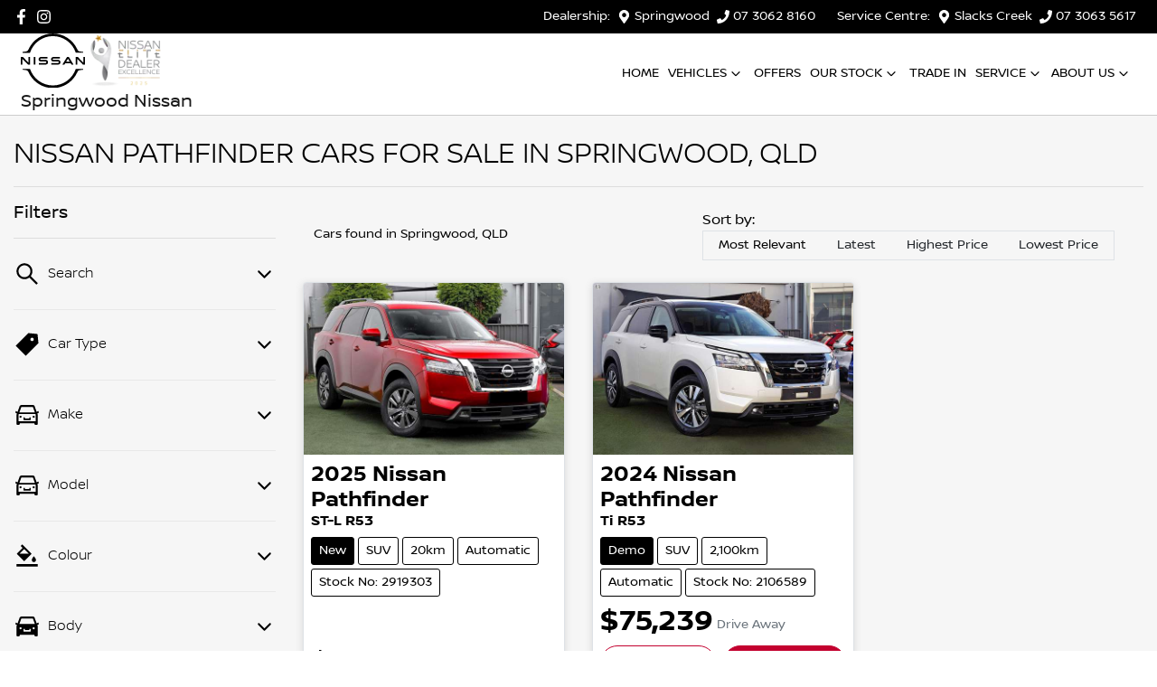

--- FILE ---
content_type: text/html; charset=utf-8
request_url: https://www.springwoodnissan.com.au/search/nissan/pathfinder
body_size: 22528
content:
<!DOCTYPE html><html lang="en"><head><meta charSet="utf-8"/><link rel="preconnect" href="/" crossorigin=""/><meta name="viewport" content="width=device-width, initial-scale=1"/><link rel="preload" as="image" href="https://d2s8i866417m9.cloudfront.net/photo/36596651/photo/thumb-f0c222314a1ea760cce2cad40bce5b38.jpg"/><link rel="stylesheet" href="/_next/static/chunks/72be088560705c29.css" data-precedence="next"/><link rel="stylesheet" href="/_next/static/chunks/4ae945c4c5fb0ccb.css" data-precedence="next"/><link rel="stylesheet" href="/_next/static/chunks/6f3b1deb28bd3763.css" data-precedence="next"/><link rel="stylesheet" href="/_next/static/chunks/0144054d69c20562.css" data-precedence="next"/><link rel="stylesheet" href="/_next/static/chunks/cb18e5842baa5ee2.css" data-precedence="next"/><link rel="stylesheet" href="/_next/static/chunks/2d2b968447a1fc98.css" data-precedence="next"/><link rel="stylesheet" href="/_next/static/chunks/9f67d6a0f9b2ada3.css" data-precedence="next"/><link rel="stylesheet" href="/_next/static/chunks/109b254395b52046.css" data-precedence="next"/><link rel="stylesheet" href="/_next/static/chunks/1b82286a278df6e6.css" data-precedence="next"/><link rel="preload" as="script" fetchPriority="low" href="/_next/static/chunks/0b13f18b38b96bbb.js"/><script src="/_next/static/chunks/c168feffa0f55c1d.js" async=""></script><script src="/_next/static/chunks/6de8b166b335421b.js" async=""></script><script src="/_next/static/chunks/66b5ccbf35552277.js" async=""></script><script src="/_next/static/chunks/eb41401d84b5e26d.js" async=""></script><script src="/_next/static/chunks/turbopack-0a69aa455f22e603.js" async=""></script><script src="/_next/static/chunks/a6f2315543a6ca41.js" async=""></script><script src="/_next/static/chunks/abd264e25ff8c94c.js" async=""></script><script src="/_next/static/chunks/a2ab90a452a195e2.js" async=""></script><script src="/_next/static/chunks/ad8f0dd1e3b8a002.js" async=""></script><script src="/_next/static/chunks/2c3649e50533d58b.js" async=""></script><script src="/_next/static/chunks/7c6dd928f2200d7f.js" async=""></script><script src="/_next/static/chunks/7d099c48a490aaff.js" async=""></script><script src="/_next/static/chunks/fb6ab6decce14181.js" async=""></script><script src="/_next/static/chunks/e0ddc09b1ee99698.js" async=""></script><script src="/_next/static/chunks/019335f6e88e7e8c.js" async=""></script><script src="/_next/static/chunks/e377439c78186b2c.js" async=""></script><script src="/_next/static/chunks/5e967ea3d93fabc3.js" async=""></script><script src="/_next/static/chunks/bf51f47cb2ceac1c.js" async=""></script><script src="/_next/static/chunks/effd5b65f082a60d.js" async=""></script><script src="/_next/static/chunks/0b960e539291081b.js" async=""></script><script src="/_next/static/chunks/05ee27376310d3c6.js" async=""></script><script src="/_next/static/chunks/9f779764ef8479eb.js" async=""></script><script src="/_next/static/chunks/f6667f464f58cf16.js" async=""></script><script src="/_next/static/chunks/689df3783d829893.js" async=""></script><script src="/_next/static/chunks/f474394b1fac1ebf.js" async=""></script><script src="/_next/static/chunks/33a7aba49bfada5b.js" async=""></script><script src="/_next/static/chunks/21277bc53bf1fcd5.js" async=""></script><script src="/_next/static/chunks/e5e13da1c4afffb3.js" async=""></script><script src="/_next/static/chunks/91f8cdc8c1e226a5.js" async=""></script><script src="/_next/static/chunks/556153715d4ce589.js" async=""></script><script src="/_next/static/chunks/2c16021df9eb1ca0.js" async=""></script><script src="/_next/static/chunks/ee1958a1b42c52e2.js" async=""></script><script src="/_next/static/chunks/83c879c4e76300ff.js" async=""></script><script src="/_next/static/chunks/0253c37a0d8e489c.js" async=""></script><script src="/_next/static/chunks/71fe096c1aab91a2.js" async=""></script><script src="/_next/static/chunks/092d142b98aaff8c.js" async=""></script><script src="/_next/static/chunks/795322da56e232a3.js" async=""></script><script src="/_next/static/chunks/b2afc118bbbb1f25.js" async=""></script><script src="/_next/static/chunks/67e72df69d6e837c.js" async=""></script><script src="/_next/static/chunks/50b296acc36e3011.js" async=""></script><script src="/_next/static/chunks/6df13c10df457b63.js" async=""></script><script src="/_next/static/chunks/2dc4b632038544e2.js" async=""></script><script src="/_next/static/chunks/5a9ad97575025ca1.js" async=""></script><script src="/_next/static/chunks/a24c487b5ca72476.js" async=""></script><script src="/_next/static/chunks/4a6cd5be97e0d376.js" async=""></script><script src="/_next/static/chunks/400ddd6b335fb84f.js" async=""></script><script src="/_next/static/chunks/a1ee3ba08e0851be.js" async=""></script><script src="/_next/static/chunks/21e68e3e511381e6.js" async=""></script><script src="/_next/static/chunks/8c29594da5a6a221.js" async=""></script><script src="/_next/static/chunks/5063834e2151b999.js" async=""></script><script src="/_next/static/chunks/403ebd3084a8d6e9.js" async=""></script><link rel="preload" href="/_next/static/chunks/2b82bab8477d1f28.js" as="script" fetchPriority="low"/><title>2 Nissan Pathfinder Cars for Sale in Springwood, QLD | Springwood Nissan</title><meta name="description" content="Looking for Nissan Pathfinder Cars? Browse 2 Nissan Pathfinder Cars for Sale in Springwood, QLD. We have a great range of SUVs available. Springwood Nissan makes buying new and second-hand Cars for sale online easier than ever before."/><link rel="canonical" href="https://www.springwoodnissan.com.au/search/nissan/pathfinder"/><meta name="google-site-verification" content="F6CjP5nkSrfI6c0KBfOZ1NdcSmwiSxOICMvvX8p-umU"/><meta property="og:title" content="2 Nissan Pathfinder Cars for Sale in Springwood, QLD | Springwood Nissan"/><meta property="og:description" content="Looking for Nissan Pathfinder Cars? Browse 2 Nissan Pathfinder Cars for Sale in Springwood, QLD. We have a great range of SUVs available. Springwood Nissan makes buying new and second-hand Cars for sale online easier than ever before."/><meta property="og:url" content="https://www.springwoodnissan.com.au/search/nissan/pathfinder"/><meta property="og:image" content="https://d2s8i866417m9.cloudfront.net/photo/36596651/photo/thumb-f0c222314a1ea760cce2cad40bce5b38.jpg"/><meta property="og:type" content="website"/><meta name="twitter:card" content="summary_large_image"/><meta name="twitter:title" content="2 Nissan Pathfinder Cars for Sale in Springwood, QLD | Springwood Nissan"/><meta name="twitter:description" content="Looking for Nissan Pathfinder Cars? Browse 2 Nissan Pathfinder Cars for Sale in Springwood, QLD. We have a great range of SUVs available. Springwood Nissan makes buying new and second-hand Cars for sale online easier than ever before."/><meta name="twitter:image" content="https://d2s8i866417m9.cloudfront.net/photo/36596651/photo/thumb-f0c222314a1ea760cce2cad40bce5b38.jpg"/><link rel="icon" href="/favicon/nissan.png"/><script src="/_next/static/chunks/a6dad97d9634a72d.js" noModule=""></script></head><body><div hidden=""><!--$--><!--/$--></div><!--$!--><template data-dgst="BAILOUT_TO_CLIENT_SIDE_RENDERING"></template><!--/$--><div class="defaultPage searchListings"><div class="header-group"><div class="Banner-module-scss-module__wKZ2hq__Banner  top-banner"><div class="container Banner-module-scss-module__wKZ2hq__Container"><div class="d-flex align-items-center py-2"><div class="d-flex flex-md-row-reverse align-items-center"><div class="d-flex align-items-center mr-2"><a href="https://www.facebook.com/SpringwoodNissan/" target="_blank" rel="noopener noreferrer" aria-label="Social Media" class="d-flex align-items-center unstyled"><svg stroke="currentColor" fill="currentColor" stroke-width="0" viewBox="0 0 320 512" class="mr-2" height="1.2em" width="1.2em" xmlns="http://www.w3.org/2000/svg"><path d="M279.14 288l14.22-92.66h-88.91v-60.13c0-25.35 12.42-50.06 52.24-50.06h40.42V6.26S260.43 0 225.36 0c-73.22 0-121.08 44.38-121.08 124.72v70.62H22.89V288h81.39v224h100.17V288z"></path></svg></a><a href="https://www.instagram.com/swnissan/" target="_blank" rel="noopener noreferrer" aria-label="Social Media" class="d-flex align-items-center unstyled"><svg stroke="currentColor" fill="currentColor" stroke-width="0" viewBox="0 0 448 512" class="mr-2" height="1.2em" width="1.2em" xmlns="http://www.w3.org/2000/svg"><path d="M224.1 141c-63.6 0-114.9 51.3-114.9 114.9s51.3 114.9 114.9 114.9S339 319.5 339 255.9 287.7 141 224.1 141zm0 189.6c-41.1 0-74.7-33.5-74.7-74.7s33.5-74.7 74.7-74.7 74.7 33.5 74.7 74.7-33.6 74.7-74.7 74.7zm146.4-194.3c0 14.9-12 26.8-26.8 26.8-14.9 0-26.8-12-26.8-26.8s12-26.8 26.8-26.8 26.8 12 26.8 26.8zm76.1 27.2c-1.7-35.9-9.9-67.7-36.2-93.9-26.2-26.2-58-34.4-93.9-36.2-37-2.1-147.9-2.1-184.9 0-35.8 1.7-67.6 9.9-93.9 36.1s-34.4 58-36.2 93.9c-2.1 37-2.1 147.9 0 184.9 1.7 35.9 9.9 67.7 36.2 93.9s58 34.4 93.9 36.2c37 2.1 147.9 2.1 184.9 0 35.9-1.7 67.7-9.9 93.9-36.2 26.2-26.2 34.4-58 36.2-93.9 2.1-37 2.1-147.8 0-184.8zM398.8 388c-7.8 19.6-22.9 34.7-42.6 42.6-29.5 11.7-99.5 9-132.1 9s-102.7 2.6-132.1-9c-19.6-7.8-34.7-22.9-42.6-42.6-11.7-29.5-9-99.5-9-132.1s-2.6-102.7 9-132.1c7.8-19.6 22.9-34.7 42.6-42.6 29.5-11.7 99.5-9 132.1-9s102.7-2.6 132.1 9c19.6 7.8 34.7 22.9 42.6 42.6 11.7 29.5 9 99.5 9 132.1s2.7 102.7-9 132.1z"></path></svg></a></div></div><div class="d-none d-xl-block"></div><div class="d-flex order-2 ml-auto"><div class="d-lg-none mr-md-2 align-items-center"><svg stroke="currentColor" fill="currentColor" stroke-width="0" viewBox="0 0 384 512" class="mr-1" height="1em" width="1em" xmlns="http://www.w3.org/2000/svg"><path d="M172.268 501.67C26.97 291.031 0 269.413 0 192 0 85.961 85.961 0 192 0s192 85.961 192 192c0 77.413-26.97 99.031-172.268 309.67-9.535 13.774-29.93 13.773-39.464 0zM192 272c44.183 0 80-35.817 80-80s-35.817-80-80-80-80 35.817-80 80 35.817 80 80 80z"></path></svg><span><a class="unstyled" href="/contact">Locations</a></span></div></div><div class="d-flex order-md-2 order-1" style="font-size:0.9rem"><span class="d-lg-flex d-none mr-2">Dealership:</span><div class="d-lg-flex d-none banner-location mr-2 align-items-center"><svg stroke="currentColor" fill="currentColor" stroke-width="0" viewBox="0 0 384 512" class="mr-1" height="1em" width="1em" xmlns="http://www.w3.org/2000/svg"><path d="M172.268 501.67C26.97 291.031 0 269.413 0 192 0 85.961 85.961 0 192 0s192 85.961 192 192c0 77.413-26.97 99.031-172.268 309.67-9.535 13.774-29.93 13.773-39.464 0zM192 272c44.183 0 80-35.817 80-80s-35.817-80-80-80-80 35.817-80 80 35.817 80 80 80z"></path></svg><span><a target="_blank" rel="noreferrer" href="https://maps.google.com/?q=3480+Pacific+Hwy,+Springwood+QLD+4127,+Australia&amp;ftid=0x6b9143bde023ae99:0x6418f46553158eb1" class="unstyled">Springwood</a></span></div><div class="d-lg-flex d-none banner-phone mr-2 align-items-center"><svg stroke="currentColor" fill="currentColor" stroke-width="0" viewBox="0 0 512 512" class="mr-1" height="1em" width="1em" xmlns="http://www.w3.org/2000/svg"><path d="M493.4 24.6l-104-24c-11.3-2.6-22.9 3.3-27.5 13.9l-48 112c-4.2 9.8-1.4 21.3 6.9 28l60.6 49.6c-36 76.7-98.9 140.5-177.2 177.2l-49.6-60.6c-6.8-8.3-18.2-11.1-28-6.9l-112 48C3.9 366.5-2 378.1.6 389.4l24 104C27.1 504.2 36.7 512 48 512c256.1 0 464-207.5 464-464 0-11.2-7.7-20.9-18.6-23.4z"></path></svg><span><a href="tel:0730628160" class="unstyled">07 3062 8160</a></span></div><span class="d-lg-flex d-none mr-2 ml-3">Service Centre:</span><div class="d-lg-flex d-none banner-location mr-2 align-items-center"><svg stroke="currentColor" fill="currentColor" stroke-width="0" viewBox="0 0 384 512" class="mr-1" height="1em" width="1em" xmlns="http://www.w3.org/2000/svg"><path d="M172.268 501.67C26.97 291.031 0 269.413 0 192 0 85.961 85.961 0 192 0s192 85.961 192 192c0 77.413-26.97 99.031-172.268 309.67-9.535 13.774-29.93 13.773-39.464 0zM192 272c44.183 0 80-35.817 80-80s-35.817-80-80-80-80 35.817-80 80 35.817 80 80 80z"></path></svg><span><a target="_blank" rel="noreferrer" href="https://maps.google.com/?q=56+Parramatta+Rd,+Underwood+QLD+4119,+Australia&amp;ftid=0x6b914382eee3f643:0x2c5ad634d0843e10" class="unstyled">Slacks Creek</a></span></div><div class="d-lg-flex d-none banner-phone mr-2 align-items-center"><svg stroke="currentColor" fill="currentColor" stroke-width="0" viewBox="0 0 512 512" class="mr-1" height="1em" width="1em" xmlns="http://www.w3.org/2000/svg"><path d="M493.4 24.6l-104-24c-11.3-2.6-22.9 3.3-27.5 13.9l-48 112c-4.2 9.8-1.4 21.3 6.9 28l60.6 49.6c-36 76.7-98.9 140.5-177.2 177.2l-49.6-60.6c-6.8-8.3-18.2-11.1-28-6.9l-112 48C3.9 366.5-2 378.1.6 389.4l24 104C27.1 504.2 36.7 512 48 512c256.1 0 464-207.5 464-464 0-11.2-7.7-20.9-18.6-23.4z"></path></svg><span><a href="tel:0730635617" class="unstyled">07 3063 5617</a></span></div></div></div></div></div><div class="header-module-scss-module__M0hFXG__StyledNavbar navbar navbar-expand-lg navbar-light"><div class="position-relative container"><a class="header-module-scss-module__M0hFXG__StyledLink navbar-brand py-lg-2 order-1 py-0" href="/"><div class="flex flex-col py-1 lg:flex-row lg:items-center lg:py-0"><div class="flex items-center gap-2 xl:gap-8"><img alt="Springwood Nissan Logo" loading="lazy" width="71" height="60" decoding="async" data-nimg="1" style="color:transparent" src="https://cricksapi.s3.ap-southeast-2.amazonaws.com/uploads/manufacturer/logo/27/Nissan_2020_logo.svg"/><img alt="Nissan Excellence Logo" loading="lazy" width="90" height="60" decoding="async" data-nimg="1" style="color:transparent" srcSet="https://res.cloudinary.com/total-dealer/image/upload/w_96,f_auto,q_75,c_limit/v1749178773/td_next/nissan/NISSAN_DEALER_Excellence_logo_2025-02_2_whvlw0.png 1x, https://res.cloudinary.com/total-dealer/image/upload/w_256,f_auto,q_75,c_limit/v1749178773/td_next/nissan/NISSAN_DEALER_Excellence_logo_2025-02_2_whvlw0.png 2x" src="https://res.cloudinary.com/total-dealer/image/upload/w_256,f_auto,q_75,c_limit/v1749178773/td_next/nissan/NISSAN_DEALER_Excellence_logo_2025-02_2_whvlw0.png"/></div><span class="pt-2 text-center text-base text-wrap lg:ml-2 lg:pt-0! lg:pl-0">Springwood Nissan</span></div></a><div class="order-md-3 navbar-burger order-2 ml-auto d-block d-lg-none"><div class="d-flex align-items-center"><div aria-label="Mobile Navigation Dropdown" class="NavbarToggler-module-scss-module__347gEG__Burger d-block d-lg-none" role="button"><div class="NavbarToggler-module-scss-module__347gEG__topBar"></div><div class="NavbarToggler-module-scss-module__347gEG__middleBar"></div><div class="NavbarToggler-module-scss-module__347gEG__bottomBar"></div></div></div></div><div class="order-3 order-lg-1 w-100 d-lg-none"><!--$!--><template data-dgst="BAILOUT_TO_CLIENT_SIDE_RENDERING"></template><!--/$--></div><div class="navbar-collapse d-none d-lg-flex justify-content-end order-4"><div class="header-module-scss-module__M0hFXG__CustomNav navbar-nav ml-auto"><li class="nav-item my-auto "><a class="nav-link px-2 NavLink-module-scss-module__4Vb5Vq__NavLink" href="/">Home</a></li><div class="d-none d-lg-flex nav-item-wrapper"><button type="button" id="radix-_R_69bm55vdb_" aria-haspopup="menu" aria-expanded="false" data-state="closed" class="ModelDropdown-module-scss-module__nNFmeG__DropdownToggle px-2 d-flex align-items-center nav-item my-auto">Vehicles<svg stroke="currentColor" fill="none" stroke-width="0" viewBox="0 0 15 15" class="ModelDropdown-module-scss-module__nNFmeG__DropdownToggleCaret" height="20" width="20" xmlns="http://www.w3.org/2000/svg"><path fill-rule="evenodd" clip-rule="evenodd" d="M4.18179 6.18181C4.35753 6.00608 4.64245 6.00608 4.81819 6.18181L7.49999 8.86362L10.1818 6.18181C10.3575 6.00608 10.6424 6.00608 10.8182 6.18181C10.9939 6.35755 10.9939 6.64247 10.8182 6.81821L7.81819 9.81821C7.73379 9.9026 7.61934 9.95001 7.49999 9.95001C7.38064 9.95001 7.26618 9.9026 7.18179 9.81821L4.18179 6.81821C4.00605 6.64247 4.00605 6.35755 4.18179 6.18181Z" fill="currentColor"></path></svg></button></div><div data-state="closed" class="d-block d-lg-none w-100"><button type="button" aria-controls="radix-_R_a9bm55vdb_" aria-expanded="false" data-state="closed" class="ModelDropdown-module-scss-module__nNFmeG__DropdownToggle px-2 d-flex align-items-center nav-item w-100">Vehicles<svg stroke="currentColor" fill="none" stroke-width="0" viewBox="0 0 15 15" class="ModelDropdown-module-scss-module__nNFmeG__DropdownToggleCaret" height="20" width="20" xmlns="http://www.w3.org/2000/svg"><path fill-rule="evenodd" clip-rule="evenodd" d="M4.18179 6.18181C4.35753 6.00608 4.64245 6.00608 4.81819 6.18181L7.49999 8.86362L10.1818 6.18181C10.3575 6.00608 10.6424 6.00608 10.8182 6.18181C10.9939 6.35755 10.9939 6.64247 10.8182 6.81821L7.81819 9.81821C7.73379 9.9026 7.61934 9.95001 7.49999 9.95001C7.38064 9.95001 7.26618 9.9026 7.18179 9.81821L4.18179 6.81821C4.00605 6.64247 4.00605 6.35755 4.18179 6.18181Z" fill="currentColor"></path></svg></button><div data-state="closed" id="radix-_R_a9bm55vdb_" hidden="" class="ModelDropdown-module-scss-module__nNFmeG__DropdownContent ModelDropdown-module-scss-module__nNFmeG__MegaMenu nav-dropdown-menu"></div></div><li class="nav-item my-auto "><a class="nav-link px-2 NavLink-module-scss-module__4Vb5Vq__NavLink" href="/special-offers">Offers</a></li><button type="button" id="radix-_R_hbm55vdb_" aria-haspopup="menu" aria-expanded="false" data-state="closed" class="NavDropdownMenu-module-scss-module__q8K6Qq__DropdownToggle px-2 d-flex align-items-center nav-item">Our Stock<!-- --> <svg stroke="currentColor" fill="none" stroke-width="0" viewBox="0 0 15 15" class="NavDropdownMenu-module-scss-module__q8K6Qq__DropdownToggleCaret" height="20" width="20" xmlns="http://www.w3.org/2000/svg"><path fill-rule="evenodd" clip-rule="evenodd" d="M4.18179 6.18181C4.35753 6.00608 4.64245 6.00608 4.81819 6.18181L7.49999 8.86362L10.1818 6.18181C10.3575 6.00608 10.6424 6.00608 10.8182 6.18181C10.9939 6.35755 10.9939 6.64247 10.8182 6.81821L7.81819 9.81821C7.73379 9.9026 7.61934 9.95001 7.49999 9.95001C7.38064 9.95001 7.26618 9.9026 7.18179 9.81821L4.18179 6.81821C4.00605 6.64247 4.00605 6.35755 4.18179 6.18181Z" fill="currentColor"></path></svg></button><li class="nav-item my-auto "><a class="nav-link px-2 NavLink-module-scss-module__4Vb5Vq__NavLink" href="/trade-in">Trade In</a></li><button type="button" id="radix-_R_pbm55vdb_" aria-haspopup="menu" aria-expanded="false" data-state="closed" class="NavDropdownMenu-module-scss-module__q8K6Qq__DropdownToggle px-2 d-flex align-items-center nav-item">Service<!-- --> <svg stroke="currentColor" fill="none" stroke-width="0" viewBox="0 0 15 15" class="NavDropdownMenu-module-scss-module__q8K6Qq__DropdownToggleCaret" height="20" width="20" xmlns="http://www.w3.org/2000/svg"><path fill-rule="evenodd" clip-rule="evenodd" d="M4.18179 6.18181C4.35753 6.00608 4.64245 6.00608 4.81819 6.18181L7.49999 8.86362L10.1818 6.18181C10.3575 6.00608 10.6424 6.00608 10.8182 6.18181C10.9939 6.35755 10.9939 6.64247 10.8182 6.81821L7.81819 9.81821C7.73379 9.9026 7.61934 9.95001 7.49999 9.95001C7.38064 9.95001 7.26618 9.9026 7.18179 9.81821L4.18179 6.81821C4.00605 6.64247 4.00605 6.35755 4.18179 6.18181Z" fill="currentColor"></path></svg></button><button type="button" id="radix-_R_tbm55vdb_" aria-haspopup="menu" aria-expanded="false" data-state="closed" class="NavDropdownMenu-module-scss-module__q8K6Qq__DropdownToggle px-2 d-flex align-items-center nav-item">About Us<!-- --> <svg stroke="currentColor" fill="none" stroke-width="0" viewBox="0 0 15 15" class="NavDropdownMenu-module-scss-module__q8K6Qq__DropdownToggleCaret" height="20" width="20" xmlns="http://www.w3.org/2000/svg"><path fill-rule="evenodd" clip-rule="evenodd" d="M4.18179 6.18181C4.35753 6.00608 4.64245 6.00608 4.81819 6.18181L7.49999 8.86362L10.1818 6.18181C10.3575 6.00608 10.6424 6.00608 10.8182 6.18181C10.9939 6.35755 10.9939 6.64247 10.8182 6.81821L7.81819 9.81821C7.73379 9.9026 7.61934 9.95001 7.49999 9.95001C7.38064 9.95001 7.26618 9.9026 7.18179 9.81821L4.18179 6.81821C4.00605 6.64247 4.00605 6.35755 4.18179 6.18181Z" fill="currentColor"></path></svg></button></div></div></div></div></div><div class="page-contents"><div class="d-none"></div><div style="background:var(--search-listings-background)"><div class="SearchListings-module-scss-module__edWMUG__SearchStyle text-dark"><div class="container-fluid pt-4 pb-5" style="color:var(--search-listings-color)"><div class="mb-3"><h1 class="SearchListings-module-scss-module__edWMUG__Title ">Nissan Pathfinder Cars for Sale in Springwood, QLD</h1></div><hr class=""/><div class="row"><div class="col d-md-none"><button class="btn btn-outline-primary btn-block d-md-none d-flex align-items-center justify-content-center mb-4"><svg width="16" height="16" stroke-width="2.5" viewBox="0 0 24 24" fill="none" stroke="currentColor" stroke-linecap="round" stroke-linejoin="round" xmlns="http://www.w3.org/2000/svg" class="lucide lucide-sliders-horizontal"><line x1="21" x2="14" y1="4" y2="4"></line><line x1="10" x2="3" y1="4" y2="4"></line><line x1="21" x2="12" y1="12" y2="12"></line><line x1="8" x2="3" y1="12" y2="12"></line><line x1="21" x2="16" y1="20" y2="20"></line><line x1="12" x2="3" y1="20" y2="20"></line><line x1="14" x2="14" y1="2" y2="6"></line><line x1="8" x2="8" y1="10" y2="14"></line><line x1="16" x2="16" y1="18" y2="22"></line></svg><span class="ml-2">Filter Results</span></button><hr/></div><div class="d-none d-md-inline search_listings_refinements col-md-3"><!--$?--><template id="B:0"></template><!--/$--></div><div class="col-md-9"><div class="d-flex mb-3 p-2 align-items-center"><div><div class=""><div class="Stats-module-scss-module__WZs_ja__StatsText"><span></span> <!-- -->Cars found <span class="d-none d-md-inline">in Springwood, QLD 
    </span></div></div></div><div class="d-xl-none ml-auto"><!--$!--><template data-dgst="BAILOUT_TO_CLIENT_SIDE_RENDERING"></template><div class="mx-auto flex h-full w-full max-w-xs items-center md:h-auto"><div class="flex items-center gap-2"><label class="text-sm font-medium leading-none peer-disabled:cursor-not-allowed peer-disabled:opacity-70 mb-0 whitespace-nowrap" for="sort-by">Sort by:</label><div class="relative"><select id="sort-by" disabled="" class="text-foreground border-input focus:ring-primary ring-offset-background appearance-none rounded-md border bg-transparent px-2 py-2 text-sm! whitespace-nowrap focus:ring-1 focus:outline-none disabled:cursor-not-allowed disabled:opacity-50 [&amp;&gt;span]:line-clamp-1 min-w-40 w-auto"><option class="" value="" disabled="" data-placeholder="true">Sort by</option><option value="custom_rank:desc" class="" selected="">Most Relevant</option><option value="created_at_timestamp:desc" class="">Latest</option><option value="price:desc" class="">Highest Price</option><option value="price:asc" class="">Lowest Price</option></select><div class="pointer-events-none absolute inset-y-0 right-0 flex items-center px-2"><svg class="text-muted-foreground h-3 w-3" fill="none" stroke="currentColor" viewBox="0 0 24 24" xmlns="http://www.w3.org/2000/svg"><path stroke-linecap="round" stroke-linejoin="round" stroke-width="2" d="M19 9l-7 7-7-7"></path></svg></div></div></div></div><!--/$--></div><div class="d-none d-xl-block ml-auto"><!--$!--><template data-dgst="BAILOUT_TO_CLIENT_SIDE_RENDERING"></template><div class="ml-3 flex items-center whitespace-nowrap"><span class="text-sm">Sort by:  </span><div dir="ltr" data-orientation="horizontal" class="mr-4"><div role="tablist" aria-orientation="horizontal" class="text-muted-foreground inline-flex items-center justify-center border-border relative isolate h-auto rounded-full border bg-(--sort-by-tabs-background) p-0" style="outline:none;--indicator-left:0%;--indicator-width:25%" tabindex="-1" data-orientation="horizontal"><div class="absolute inset-0 h-full rounded-full bg-(--sort-by-tabs-indicator-background) shadow-md transition-all duration-250 ease-in-out" style="left:var(--indicator-left);width:var(--indicator-width);transform:translateX(0)"></div><button type="button" role="tab" aria-selected="true" aria-controls="radix-_R_9qv3av5uiup5vdb_-content-custom_rank:desc" data-state="active" id="radix-_R_9qv3av5uiup5vdb_-trigger-custom_rank:desc" class="safari-patches-module-scss-module__U4TI2G__tabTrigger btn ring-offset-background focus-visible:ring-ring inline-flex h-9 items-center justify-center rounded-sm px-3 py-1.5 whitespace-nowrap transition-all focus-visible:ring-2 focus-visible:ring-offset-2 focus-visible:outline-none disabled:pointer-events-none disabled:opacity-50 data-[state=active]:shadow-sm btn-sm w-32 rounded-full! text-xs! safari-patches-module-scss-module__U4TI2G__sortByTabTrigger text-primary-foreground! data-[state=inactive]:text-primary-foreground! relative z-20 data-[state=active]:text-(--sort-by-tabs-indicator-active-color)! data-[state=active]:bg-transparent!" tabindex="-1" data-orientation="horizontal" data-radix-collection-item="">Most Relevant</button><button type="button" role="tab" aria-selected="false" aria-controls="radix-_R_9qv3av5uiup5vdb_-content-created_at_timestamp:desc" data-state="inactive" id="radix-_R_9qv3av5uiup5vdb_-trigger-created_at_timestamp:desc" class="safari-patches-module-scss-module__U4TI2G__tabTrigger btn text-muted-foreground! ring-offset-background focus-visible:ring-ring data-[state=active]:text-foreground! inline-flex h-9 items-center justify-center rounded-sm px-3 py-1.5 whitespace-nowrap transition-all focus-visible:ring-2 focus-visible:ring-offset-2 focus-visible:outline-none disabled:pointer-events-none disabled:opacity-50 data-[state=active]:shadow-sm btn-sm w-32 rounded-full! text-xs! safari-patches-module-scss-module__U4TI2G__sortByTabTrigger hover:text-[var(--foreground)]! data-[state=active]:hover:text-[var(--foreground)]! data-[state=active]:bg-transparent!" tabindex="-1" data-orientation="horizontal" data-radix-collection-item="">Latest</button><button type="button" role="tab" aria-selected="false" aria-controls="radix-_R_9qv3av5uiup5vdb_-content-price:desc" data-state="inactive" id="radix-_R_9qv3av5uiup5vdb_-trigger-price:desc" class="safari-patches-module-scss-module__U4TI2G__tabTrigger btn text-muted-foreground! ring-offset-background focus-visible:ring-ring data-[state=active]:text-foreground! inline-flex h-9 items-center justify-center rounded-sm px-3 py-1.5 whitespace-nowrap transition-all focus-visible:ring-2 focus-visible:ring-offset-2 focus-visible:outline-none disabled:pointer-events-none disabled:opacity-50 data-[state=active]:shadow-sm btn-sm w-32 rounded-full! text-xs! safari-patches-module-scss-module__U4TI2G__sortByTabTrigger hover:text-[var(--foreground)]! data-[state=active]:hover:text-[var(--foreground)]! data-[state=active]:bg-transparent!" tabindex="-1" data-orientation="horizontal" data-radix-collection-item="">Highest Price</button><button type="button" role="tab" aria-selected="false" aria-controls="radix-_R_9qv3av5uiup5vdb_-content-price:asc" data-state="inactive" id="radix-_R_9qv3av5uiup5vdb_-trigger-price:asc" class="safari-patches-module-scss-module__U4TI2G__tabTrigger btn text-muted-foreground! ring-offset-background focus-visible:ring-ring data-[state=active]:text-foreground! inline-flex h-9 items-center justify-center rounded-sm px-3 py-1.5 whitespace-nowrap transition-all focus-visible:ring-2 focus-visible:ring-offset-2 focus-visible:outline-none disabled:pointer-events-none disabled:opacity-50 data-[state=active]:shadow-sm btn-sm w-32 rounded-full! text-xs! safari-patches-module-scss-module__U4TI2G__sortByTabTrigger hover:text-[var(--foreground)]! data-[state=active]:hover:text-[var(--foreground)]! data-[state=active]:bg-transparent!" tabindex="-1" data-orientation="horizontal" data-radix-collection-item="">Lowest Price</button></div></div></div><!--/$--></div></div><!--$!--><template data-dgst="BAILOUT_TO_CLIENT_SIDE_RENDERING"></template><!--/$--><div class="position-relative w-100"><!--$--><!--/$--><div class="row"><div class="CarSearchItem-module-scss-module__iIHHUa__StyledCol col-12 col-lg-6 mb-3 col-xl-4 carSearchCard in_stock"><div class="CarSearchItem-module-scss-module__iIHHUa__CarWrapper position-relative d-flex flex-column h-100 rounded"><a class="unstyled position-relative" href="/cars/new-red-2025-nissan-pathfinder-2919303"><div class="CarSearchItem-module-scss-module__iIHHUa__ImageContainer"><img alt="2025 Nissan Pathfinder ST-L R53" decoding="async" data-nimg="fill" style="position:absolute;height:100%;width:100%;left:0;top:0;right:0;bottom:0;object-fit:cover;color:transparent" src="https://d2s8i866417m9.cloudfront.net/photo/36596651/photo/thumb-f0c222314a1ea760cce2cad40bce5b38.jpg"/></div></a><div class="d-flex flex-column position-relative h-100 p-2"><!--$!--><template data-dgst="BAILOUT_TO_CLIENT_SIDE_RENDERING"></template><!--/$--><div class="d-flex flex-column flex-grow-1 "><a class="d-flex flex-column unstyled flex-grow-1" href="/cars/new-red-2025-nissan-pathfinder-2919303"><h4 class="font-weight-bold mb-0">2025<!-- --> <!-- -->Nissan<!-- --> <!-- -->Pathfinder</h4><h4 class="h6 font-weight-bold mb-2">ST-L R53</h4><div class="d-flex flex-column flex-grow-1"><div class="d-flex flex-column justify-content-start mr-auto w-100 flex-grow-1"><div class="d-flex mb-1" style="text-transform:capitalize;flex-wrap:wrap"><div class="small mr-1 mb-1 px-2 py-1" data-testid="new" style="border-radius:3px;border:1px solid var(--first-tab-background-color);background:var(--first-tab-background-color);color:var(--first-tab-text-color)">new</div><div class="small mr-1 mb-1 px-2 py-1" data-testid="SUV" style="border-radius:3px;border:1px solid var(--other-tabs-border-color);background:none;color:var(--other-tabs-text-color)">SUV</div><div class="small mr-1 mb-1 px-2 py-1" data-testid="20km" style="border-radius:3px;border:1px solid var(--other-tabs-border-color);background:none;color:var(--other-tabs-text-color)">20km</div><div class="small mr-1 mb-1 px-2 py-1" data-testid="Automatic" style="border-radius:3px;border:1px solid var(--other-tabs-border-color);background:none;color:var(--other-tabs-text-color)">Automatic</div><div class="small mr-1 mb-1 px-2 py-1" data-testid="Stock No: 2919303" style="border-radius:3px;border:1px solid var(--other-tabs-border-color);background:none;color:var(--other-tabs-text-color)">Stock No: 2919303</div></div><div class="d-flex justify-content-between align-items-center row mt-auto flex-row"><div class="d-flex align-items-end col-12 flex-row flex-wrap"><p class="h2 font-weight-bold mr-1 mb-0 "><span class="custom-price-colour">$64,888</span></p><small class="text-muted d-flex mr-2 mb-1 flex-grow-1"><span class="flex items-end">Drive Away</span></small></div></div></div></div></a></div><div class="row no-gutters mt-2"><div class="col-xl-6 col-12"><div class="mb-xl-0 mr-xl-2 mb-2"><a class="CarSearchItem-module-scss-module__kPel7q__ResponsiveBtn btn btn-block btn-outline-primary" href="/cars/new-red-2025-nissan-pathfinder-2919303">View Details</a></div></div><div class="col-xl-6 col-12"><a class="CarSearchItem-module-scss-module__kPel7q__ResponsiveBtn btn btn-block btn-primary d-flex align-items-center justify-content-center h-100 btn btn-block d-flex justify-content-center align-items-center exclude-override" href="/finance?preferredDealership=west-point-autos&amp;vehiclePriceBudget=64888&amp;car_id=1414441&amp;car_type=new&amp;vin=5N1MDNR53A0403947#finance-form">Get Finance</a></div></div></div></div></div><div class="CarSearchItem-module-scss-module__iIHHUa__StyledCol col-12 col-lg-6 mb-3 col-xl-4 carSearchCard in_stock"><div class="CarSearchItem-module-scss-module__iIHHUa__CarWrapper position-relative d-flex flex-column h-100 rounded"><a class="unstyled position-relative" href="/cars/demo-black-2024-nissan-pathfinder-2106589"><div class="CarSearchItem-module-scss-module__iIHHUa__ImageContainer"><img alt="2024 Nissan Pathfinder Ti R53" loading="lazy" decoding="async" data-nimg="fill" style="position:absolute;height:100%;width:100%;left:0;top:0;right:0;bottom:0;object-fit:cover;color:transparent" src="https://d2s8i866417m9.cloudfront.net/photo/39114528/photo/thumb-8b9b66dad5431f601da873c24457f7c8.jpg"/></div></a><div class="d-flex flex-column position-relative h-100 p-2"><!--$!--><template data-dgst="BAILOUT_TO_CLIENT_SIDE_RENDERING"></template><!--/$--><div class="d-flex flex-column flex-grow-1 "><a class="d-flex flex-column unstyled flex-grow-1" href="/cars/demo-black-2024-nissan-pathfinder-2106589"><h4 class="font-weight-bold mb-0">2024<!-- --> <!-- -->Nissan<!-- --> <!-- -->Pathfinder</h4><h4 class="h6 font-weight-bold mb-2">Ti R53</h4><div class="d-flex flex-column flex-grow-1"><div class="d-flex flex-column justify-content-start mr-auto w-100 flex-grow-1"><div class="d-flex mb-1" style="text-transform:capitalize;flex-wrap:wrap"><div class="small mr-1 mb-1 px-2 py-1" data-testid="demo" style="border-radius:3px;border:1px solid var(--first-tab-background-color);background:var(--first-tab-background-color);color:var(--first-tab-text-color)">demo</div><div class="small mr-1 mb-1 px-2 py-1" data-testid="SUV" style="border-radius:3px;border:1px solid var(--other-tabs-border-color);background:none;color:var(--other-tabs-text-color)">SUV</div><div class="small mr-1 mb-1 px-2 py-1" data-testid="2,100km" style="border-radius:3px;border:1px solid var(--other-tabs-border-color);background:none;color:var(--other-tabs-text-color)">2,100km</div><div class="small mr-1 mb-1 px-2 py-1" data-testid="Automatic" style="border-radius:3px;border:1px solid var(--other-tabs-border-color);background:none;color:var(--other-tabs-text-color)">Automatic</div><div class="small mr-1 mb-1 px-2 py-1" data-testid="Stock No: 2106589" style="border-radius:3px;border:1px solid var(--other-tabs-border-color);background:none;color:var(--other-tabs-text-color)">Stock No: 2106589</div></div><div class="d-flex justify-content-between align-items-center row mt-auto flex-row"><div class="d-flex align-items-end col-12 flex-row flex-wrap"><p class="h2 font-weight-bold mr-1 mb-0 "><span class="custom-price-colour">$75,239</span></p><small class="text-muted d-flex mr-2 mb-1 flex-grow-1"><span class="flex items-end">Drive Away</span></small></div></div></div></div></a></div><div class="row no-gutters mt-2"><div class="col-xl-6 col-12"><div class="mb-xl-0 mr-xl-2 mb-2"><a class="CarSearchItem-module-scss-module__kPel7q__ResponsiveBtn btn btn-block btn-outline-primary" href="/cars/demo-black-2024-nissan-pathfinder-2106589">View Details</a></div></div><div class="col-xl-6 col-12"><a class="CarSearchItem-module-scss-module__kPel7q__ResponsiveBtn btn btn-block btn-primary d-flex align-items-center justify-content-center h-100 btn btn-block d-flex justify-content-center align-items-center exclude-override" href="/finance?preferredDealership=west-point-autos&amp;vehiclePriceBudget=75239&amp;car_id=1274598&amp;car_type=demo&amp;vin=5N1MDAR53A0404111#finance-form">Get Finance</a></div><div class="col-12 mt-2"><a class="CarSearchItem-module-scss-module__kPel7q__ResponsiveBtn btn-success btn btn-block btn-primary d-flex align-items-center justify-content-center h-100" href="/cars/demo-black-2024-nissan-pathfinder-2106589/checkout">Reserve this Car</a></div></div></div></div></div></div><div class="row"><div class="col-12 col-lg-6 col-xl-4 my-3"><div class="text-card-foreground border-border shadow-(--card-shadow) rounded bg-white"><div class="position-relative"><div data-slot="skeleton" class="bg-foreground/10 animate-pulse rounded-md w-full" style="height:300px"></div><div class="SkeletonCard-module-scss-module__yNw3EW__FavouriteSkeleton"><div data-slot="skeleton" class="bg-foreground/10 animate-pulse rounded-md SkeletonCard-module-scss-module__yNw3EW__switch"></div></div></div><div class="my-1.5 flex flex-col space-y-1.5 p-6"><h3 class="text-2xl! leading-none font-bold tracking-tight"><div data-slot="skeleton" class="bg-foreground/10 animate-pulse rounded-md" style="height:2rem;width:15rem"></div></h3><div data-slot="skeleton" class="bg-foreground/10 animate-pulse rounded-md" style="height:1rem;width:9rem"></div><div style="display:flex;align-items:center;padding-top:1rem"><div data-slot="skeleton" class="bg-foreground/10 animate-pulse rounded-md mr-1" style="height:1.25rem;width:4rem;border-radius:50%"></div><div data-slot="skeleton" class="bg-foreground/10 animate-pulse rounded-md mr-1" style="height:1.25rem;width:4rem;border-radius:50%"></div><div data-slot="skeleton" class="bg-foreground/10 animate-pulse rounded-md mr-1" style="height:1.25rem;width:4rem;border-radius:50%"></div><div data-slot="skeleton" class="bg-foreground/10 animate-pulse rounded-md mr-1" style="height:1.25rem;width:4rem;border-radius:50%"></div></div></div><div class="p-6 pt-[0px]"><div><div data-slot="skeleton" class="bg-foreground/10 animate-pulse rounded-md" style="height:1rem;width:12rem"></div><div data-slot="skeleton" class="bg-foreground/10 animate-pulse rounded-md" style="margin-top:0.5rem;height:2rem;width:8rem"></div></div></div><div class="flex items-center p-6 pt-[0px]"><div data-slot="skeleton" class="bg-foreground/10 animate-pulse rounded-md w-100" style="height:2rem"></div></div></div></div><div class="col-12 col-lg-6 col-xl-4 my-3"><div class="text-card-foreground border-border shadow-(--card-shadow) rounded bg-white"><div class="position-relative"><div data-slot="skeleton" class="bg-foreground/10 animate-pulse rounded-md w-full" style="height:300px"></div><div class="SkeletonCard-module-scss-module__yNw3EW__FavouriteSkeleton"><div data-slot="skeleton" class="bg-foreground/10 animate-pulse rounded-md SkeletonCard-module-scss-module__yNw3EW__switch"></div></div></div><div class="my-1.5 flex flex-col space-y-1.5 p-6"><h3 class="text-2xl! leading-none font-bold tracking-tight"><div data-slot="skeleton" class="bg-foreground/10 animate-pulse rounded-md" style="height:2rem;width:15rem"></div></h3><div data-slot="skeleton" class="bg-foreground/10 animate-pulse rounded-md" style="height:1rem;width:9rem"></div><div style="display:flex;align-items:center;padding-top:1rem"><div data-slot="skeleton" class="bg-foreground/10 animate-pulse rounded-md mr-1" style="height:1.25rem;width:4rem;border-radius:50%"></div><div data-slot="skeleton" class="bg-foreground/10 animate-pulse rounded-md mr-1" style="height:1.25rem;width:4rem;border-radius:50%"></div><div data-slot="skeleton" class="bg-foreground/10 animate-pulse rounded-md mr-1" style="height:1.25rem;width:4rem;border-radius:50%"></div><div data-slot="skeleton" class="bg-foreground/10 animate-pulse rounded-md mr-1" style="height:1.25rem;width:4rem;border-radius:50%"></div></div></div><div class="p-6 pt-[0px]"><div><div data-slot="skeleton" class="bg-foreground/10 animate-pulse rounded-md" style="height:1rem;width:12rem"></div><div data-slot="skeleton" class="bg-foreground/10 animate-pulse rounded-md" style="margin-top:0.5rem;height:2rem;width:8rem"></div></div></div><div class="flex items-center p-6 pt-[0px]"><div data-slot="skeleton" class="bg-foreground/10 animate-pulse rounded-md w-100" style="height:2rem"></div></div></div></div><div class="col-12 col-lg-6 col-xl-4 my-3"><div class="text-card-foreground border-border shadow-(--card-shadow) rounded bg-white"><div class="position-relative"><div data-slot="skeleton" class="bg-foreground/10 animate-pulse rounded-md w-full" style="height:300px"></div><div class="SkeletonCard-module-scss-module__yNw3EW__FavouriteSkeleton"><div data-slot="skeleton" class="bg-foreground/10 animate-pulse rounded-md SkeletonCard-module-scss-module__yNw3EW__switch"></div></div></div><div class="my-1.5 flex flex-col space-y-1.5 p-6"><h3 class="text-2xl! leading-none font-bold tracking-tight"><div data-slot="skeleton" class="bg-foreground/10 animate-pulse rounded-md" style="height:2rem;width:15rem"></div></h3><div data-slot="skeleton" class="bg-foreground/10 animate-pulse rounded-md" style="height:1rem;width:9rem"></div><div style="display:flex;align-items:center;padding-top:1rem"><div data-slot="skeleton" class="bg-foreground/10 animate-pulse rounded-md mr-1" style="height:1.25rem;width:4rem;border-radius:50%"></div><div data-slot="skeleton" class="bg-foreground/10 animate-pulse rounded-md mr-1" style="height:1.25rem;width:4rem;border-radius:50%"></div><div data-slot="skeleton" class="bg-foreground/10 animate-pulse rounded-md mr-1" style="height:1.25rem;width:4rem;border-radius:50%"></div><div data-slot="skeleton" class="bg-foreground/10 animate-pulse rounded-md mr-1" style="height:1.25rem;width:4rem;border-radius:50%"></div></div></div><div class="p-6 pt-[0px]"><div><div data-slot="skeleton" class="bg-foreground/10 animate-pulse rounded-md" style="height:1rem;width:12rem"></div><div data-slot="skeleton" class="bg-foreground/10 animate-pulse rounded-md" style="margin-top:0.5rem;height:2rem;width:8rem"></div></div></div><div class="flex items-center p-6 pt-[0px]"><div data-slot="skeleton" class="bg-foreground/10 animate-pulse rounded-md w-100" style="height:2rem"></div></div></div></div><div class="col-12 col-lg-6 col-xl-4 my-3"><div class="text-card-foreground border-border shadow-(--card-shadow) rounded bg-white"><div class="position-relative"><div data-slot="skeleton" class="bg-foreground/10 animate-pulse rounded-md w-full" style="height:300px"></div><div class="SkeletonCard-module-scss-module__yNw3EW__FavouriteSkeleton"><div data-slot="skeleton" class="bg-foreground/10 animate-pulse rounded-md SkeletonCard-module-scss-module__yNw3EW__switch"></div></div></div><div class="my-1.5 flex flex-col space-y-1.5 p-6"><h3 class="text-2xl! leading-none font-bold tracking-tight"><div data-slot="skeleton" class="bg-foreground/10 animate-pulse rounded-md" style="height:2rem;width:15rem"></div></h3><div data-slot="skeleton" class="bg-foreground/10 animate-pulse rounded-md" style="height:1rem;width:9rem"></div><div style="display:flex;align-items:center;padding-top:1rem"><div data-slot="skeleton" class="bg-foreground/10 animate-pulse rounded-md mr-1" style="height:1.25rem;width:4rem;border-radius:50%"></div><div data-slot="skeleton" class="bg-foreground/10 animate-pulse rounded-md mr-1" style="height:1.25rem;width:4rem;border-radius:50%"></div><div data-slot="skeleton" class="bg-foreground/10 animate-pulse rounded-md mr-1" style="height:1.25rem;width:4rem;border-radius:50%"></div><div data-slot="skeleton" class="bg-foreground/10 animate-pulse rounded-md mr-1" style="height:1.25rem;width:4rem;border-radius:50%"></div></div></div><div class="p-6 pt-[0px]"><div><div data-slot="skeleton" class="bg-foreground/10 animate-pulse rounded-md" style="height:1rem;width:12rem"></div><div data-slot="skeleton" class="bg-foreground/10 animate-pulse rounded-md" style="margin-top:0.5rem;height:2rem;width:8rem"></div></div></div><div class="flex items-center p-6 pt-[0px]"><div data-slot="skeleton" class="bg-foreground/10 animate-pulse rounded-md w-100" style="height:2rem"></div></div></div></div><div class="col-12 col-lg-6 col-xl-4 my-3"><div class="text-card-foreground border-border shadow-(--card-shadow) rounded bg-white"><div class="position-relative"><div data-slot="skeleton" class="bg-foreground/10 animate-pulse rounded-md w-full" style="height:300px"></div><div class="SkeletonCard-module-scss-module__yNw3EW__FavouriteSkeleton"><div data-slot="skeleton" class="bg-foreground/10 animate-pulse rounded-md SkeletonCard-module-scss-module__yNw3EW__switch"></div></div></div><div class="my-1.5 flex flex-col space-y-1.5 p-6"><h3 class="text-2xl! leading-none font-bold tracking-tight"><div data-slot="skeleton" class="bg-foreground/10 animate-pulse rounded-md" style="height:2rem;width:15rem"></div></h3><div data-slot="skeleton" class="bg-foreground/10 animate-pulse rounded-md" style="height:1rem;width:9rem"></div><div style="display:flex;align-items:center;padding-top:1rem"><div data-slot="skeleton" class="bg-foreground/10 animate-pulse rounded-md mr-1" style="height:1.25rem;width:4rem;border-radius:50%"></div><div data-slot="skeleton" class="bg-foreground/10 animate-pulse rounded-md mr-1" style="height:1.25rem;width:4rem;border-radius:50%"></div><div data-slot="skeleton" class="bg-foreground/10 animate-pulse rounded-md mr-1" style="height:1.25rem;width:4rem;border-radius:50%"></div><div data-slot="skeleton" class="bg-foreground/10 animate-pulse rounded-md mr-1" style="height:1.25rem;width:4rem;border-radius:50%"></div></div></div><div class="p-6 pt-[0px]"><div><div data-slot="skeleton" class="bg-foreground/10 animate-pulse rounded-md" style="height:1rem;width:12rem"></div><div data-slot="skeleton" class="bg-foreground/10 animate-pulse rounded-md" style="margin-top:0.5rem;height:2rem;width:8rem"></div></div></div><div class="flex items-center p-6 pt-[0px]"><div data-slot="skeleton" class="bg-foreground/10 animate-pulse rounded-md w-100" style="height:2rem"></div></div></div></div><div class="col-12 col-lg-6 col-xl-4 my-3"><div class="text-card-foreground border-border shadow-(--card-shadow) rounded bg-white"><div class="position-relative"><div data-slot="skeleton" class="bg-foreground/10 animate-pulse rounded-md w-full" style="height:300px"></div><div class="SkeletonCard-module-scss-module__yNw3EW__FavouriteSkeleton"><div data-slot="skeleton" class="bg-foreground/10 animate-pulse rounded-md SkeletonCard-module-scss-module__yNw3EW__switch"></div></div></div><div class="my-1.5 flex flex-col space-y-1.5 p-6"><h3 class="text-2xl! leading-none font-bold tracking-tight"><div data-slot="skeleton" class="bg-foreground/10 animate-pulse rounded-md" style="height:2rem;width:15rem"></div></h3><div data-slot="skeleton" class="bg-foreground/10 animate-pulse rounded-md" style="height:1rem;width:9rem"></div><div style="display:flex;align-items:center;padding-top:1rem"><div data-slot="skeleton" class="bg-foreground/10 animate-pulse rounded-md mr-1" style="height:1.25rem;width:4rem;border-radius:50%"></div><div data-slot="skeleton" class="bg-foreground/10 animate-pulse rounded-md mr-1" style="height:1.25rem;width:4rem;border-radius:50%"></div><div data-slot="skeleton" class="bg-foreground/10 animate-pulse rounded-md mr-1" style="height:1.25rem;width:4rem;border-radius:50%"></div><div data-slot="skeleton" class="bg-foreground/10 animate-pulse rounded-md mr-1" style="height:1.25rem;width:4rem;border-radius:50%"></div></div></div><div class="p-6 pt-[0px]"><div><div data-slot="skeleton" class="bg-foreground/10 animate-pulse rounded-md" style="height:1rem;width:12rem"></div><div data-slot="skeleton" class="bg-foreground/10 animate-pulse rounded-md" style="margin-top:0.5rem;height:2rem;width:8rem"></div></div></div><div class="flex items-center p-6 pt-[0px]"><div data-slot="skeleton" class="bg-foreground/10 animate-pulse rounded-md w-100" style="height:2rem"></div></div></div></div><div class="col-12 col-lg-6 col-xl-4 my-3"><div class="text-card-foreground border-border shadow-(--card-shadow) rounded bg-white"><div class="position-relative"><div data-slot="skeleton" class="bg-foreground/10 animate-pulse rounded-md w-full" style="height:300px"></div><div class="SkeletonCard-module-scss-module__yNw3EW__FavouriteSkeleton"><div data-slot="skeleton" class="bg-foreground/10 animate-pulse rounded-md SkeletonCard-module-scss-module__yNw3EW__switch"></div></div></div><div class="my-1.5 flex flex-col space-y-1.5 p-6"><h3 class="text-2xl! leading-none font-bold tracking-tight"><div data-slot="skeleton" class="bg-foreground/10 animate-pulse rounded-md" style="height:2rem;width:15rem"></div></h3><div data-slot="skeleton" class="bg-foreground/10 animate-pulse rounded-md" style="height:1rem;width:9rem"></div><div style="display:flex;align-items:center;padding-top:1rem"><div data-slot="skeleton" class="bg-foreground/10 animate-pulse rounded-md mr-1" style="height:1.25rem;width:4rem;border-radius:50%"></div><div data-slot="skeleton" class="bg-foreground/10 animate-pulse rounded-md mr-1" style="height:1.25rem;width:4rem;border-radius:50%"></div><div data-slot="skeleton" class="bg-foreground/10 animate-pulse rounded-md mr-1" style="height:1.25rem;width:4rem;border-radius:50%"></div><div data-slot="skeleton" class="bg-foreground/10 animate-pulse rounded-md mr-1" style="height:1.25rem;width:4rem;border-radius:50%"></div></div></div><div class="p-6 pt-[0px]"><div><div data-slot="skeleton" class="bg-foreground/10 animate-pulse rounded-md" style="height:1rem;width:12rem"></div><div data-slot="skeleton" class="bg-foreground/10 animate-pulse rounded-md" style="margin-top:0.5rem;height:2rem;width:8rem"></div></div></div><div class="flex items-center p-6 pt-[0px]"><div data-slot="skeleton" class="bg-foreground/10 animate-pulse rounded-md w-100" style="height:2rem"></div></div></div></div><div class="col-12 col-lg-6 col-xl-4 my-3"><div class="text-card-foreground border-border shadow-(--card-shadow) rounded bg-white"><div class="position-relative"><div data-slot="skeleton" class="bg-foreground/10 animate-pulse rounded-md w-full" style="height:300px"></div><div class="SkeletonCard-module-scss-module__yNw3EW__FavouriteSkeleton"><div data-slot="skeleton" class="bg-foreground/10 animate-pulse rounded-md SkeletonCard-module-scss-module__yNw3EW__switch"></div></div></div><div class="my-1.5 flex flex-col space-y-1.5 p-6"><h3 class="text-2xl! leading-none font-bold tracking-tight"><div data-slot="skeleton" class="bg-foreground/10 animate-pulse rounded-md" style="height:2rem;width:15rem"></div></h3><div data-slot="skeleton" class="bg-foreground/10 animate-pulse rounded-md" style="height:1rem;width:9rem"></div><div style="display:flex;align-items:center;padding-top:1rem"><div data-slot="skeleton" class="bg-foreground/10 animate-pulse rounded-md mr-1" style="height:1.25rem;width:4rem;border-radius:50%"></div><div data-slot="skeleton" class="bg-foreground/10 animate-pulse rounded-md mr-1" style="height:1.25rem;width:4rem;border-radius:50%"></div><div data-slot="skeleton" class="bg-foreground/10 animate-pulse rounded-md mr-1" style="height:1.25rem;width:4rem;border-radius:50%"></div><div data-slot="skeleton" class="bg-foreground/10 animate-pulse rounded-md mr-1" style="height:1.25rem;width:4rem;border-radius:50%"></div></div></div><div class="p-6 pt-[0px]"><div><div data-slot="skeleton" class="bg-foreground/10 animate-pulse rounded-md" style="height:1rem;width:12rem"></div><div data-slot="skeleton" class="bg-foreground/10 animate-pulse rounded-md" style="margin-top:0.5rem;height:2rem;width:8rem"></div></div></div><div class="flex items-center p-6 pt-[0px]"><div data-slot="skeleton" class="bg-foreground/10 animate-pulse rounded-md w-100" style="height:2rem"></div></div></div></div><div class="col-12 col-lg-6 col-xl-4 my-3"><div class="text-card-foreground border-border shadow-(--card-shadow) rounded bg-white"><div class="position-relative"><div data-slot="skeleton" class="bg-foreground/10 animate-pulse rounded-md w-full" style="height:300px"></div><div class="SkeletonCard-module-scss-module__yNw3EW__FavouriteSkeleton"><div data-slot="skeleton" class="bg-foreground/10 animate-pulse rounded-md SkeletonCard-module-scss-module__yNw3EW__switch"></div></div></div><div class="my-1.5 flex flex-col space-y-1.5 p-6"><h3 class="text-2xl! leading-none font-bold tracking-tight"><div data-slot="skeleton" class="bg-foreground/10 animate-pulse rounded-md" style="height:2rem;width:15rem"></div></h3><div data-slot="skeleton" class="bg-foreground/10 animate-pulse rounded-md" style="height:1rem;width:9rem"></div><div style="display:flex;align-items:center;padding-top:1rem"><div data-slot="skeleton" class="bg-foreground/10 animate-pulse rounded-md mr-1" style="height:1.25rem;width:4rem;border-radius:50%"></div><div data-slot="skeleton" class="bg-foreground/10 animate-pulse rounded-md mr-1" style="height:1.25rem;width:4rem;border-radius:50%"></div><div data-slot="skeleton" class="bg-foreground/10 animate-pulse rounded-md mr-1" style="height:1.25rem;width:4rem;border-radius:50%"></div><div data-slot="skeleton" class="bg-foreground/10 animate-pulse rounded-md mr-1" style="height:1.25rem;width:4rem;border-radius:50%"></div></div></div><div class="p-6 pt-[0px]"><div><div data-slot="skeleton" class="bg-foreground/10 animate-pulse rounded-md" style="height:1rem;width:12rem"></div><div data-slot="skeleton" class="bg-foreground/10 animate-pulse rounded-md" style="margin-top:0.5rem;height:2rem;width:8rem"></div></div></div><div class="flex items-center p-6 pt-[0px]"><div data-slot="skeleton" class="bg-foreground/10 animate-pulse rounded-md w-100" style="height:2rem"></div></div></div></div><div class="col-12 col-lg-6 col-xl-4 my-3"><div class="text-card-foreground border-border shadow-(--card-shadow) rounded bg-white"><div class="position-relative"><div data-slot="skeleton" class="bg-foreground/10 animate-pulse rounded-md w-full" style="height:300px"></div><div class="SkeletonCard-module-scss-module__yNw3EW__FavouriteSkeleton"><div data-slot="skeleton" class="bg-foreground/10 animate-pulse rounded-md SkeletonCard-module-scss-module__yNw3EW__switch"></div></div></div><div class="my-1.5 flex flex-col space-y-1.5 p-6"><h3 class="text-2xl! leading-none font-bold tracking-tight"><div data-slot="skeleton" class="bg-foreground/10 animate-pulse rounded-md" style="height:2rem;width:15rem"></div></h3><div data-slot="skeleton" class="bg-foreground/10 animate-pulse rounded-md" style="height:1rem;width:9rem"></div><div style="display:flex;align-items:center;padding-top:1rem"><div data-slot="skeleton" class="bg-foreground/10 animate-pulse rounded-md mr-1" style="height:1.25rem;width:4rem;border-radius:50%"></div><div data-slot="skeleton" class="bg-foreground/10 animate-pulse rounded-md mr-1" style="height:1.25rem;width:4rem;border-radius:50%"></div><div data-slot="skeleton" class="bg-foreground/10 animate-pulse rounded-md mr-1" style="height:1.25rem;width:4rem;border-radius:50%"></div><div data-slot="skeleton" class="bg-foreground/10 animate-pulse rounded-md mr-1" style="height:1.25rem;width:4rem;border-radius:50%"></div></div></div><div class="p-6 pt-[0px]"><div><div data-slot="skeleton" class="bg-foreground/10 animate-pulse rounded-md" style="height:1rem;width:12rem"></div><div data-slot="skeleton" class="bg-foreground/10 animate-pulse rounded-md" style="margin-top:0.5rem;height:2rem;width:8rem"></div></div></div><div class="flex items-center p-6 pt-[0px]"><div data-slot="skeleton" class="bg-foreground/10 animate-pulse rounded-md w-100" style="height:2rem"></div></div></div></div><div class="col-12 col-lg-6 col-xl-4 my-3"><div class="text-card-foreground border-border shadow-(--card-shadow) rounded bg-white"><div class="position-relative"><div data-slot="skeleton" class="bg-foreground/10 animate-pulse rounded-md w-full" style="height:300px"></div><div class="SkeletonCard-module-scss-module__yNw3EW__FavouriteSkeleton"><div data-slot="skeleton" class="bg-foreground/10 animate-pulse rounded-md SkeletonCard-module-scss-module__yNw3EW__switch"></div></div></div><div class="my-1.5 flex flex-col space-y-1.5 p-6"><h3 class="text-2xl! leading-none font-bold tracking-tight"><div data-slot="skeleton" class="bg-foreground/10 animate-pulse rounded-md" style="height:2rem;width:15rem"></div></h3><div data-slot="skeleton" class="bg-foreground/10 animate-pulse rounded-md" style="height:1rem;width:9rem"></div><div style="display:flex;align-items:center;padding-top:1rem"><div data-slot="skeleton" class="bg-foreground/10 animate-pulse rounded-md mr-1" style="height:1.25rem;width:4rem;border-radius:50%"></div><div data-slot="skeleton" class="bg-foreground/10 animate-pulse rounded-md mr-1" style="height:1.25rem;width:4rem;border-radius:50%"></div><div data-slot="skeleton" class="bg-foreground/10 animate-pulse rounded-md mr-1" style="height:1.25rem;width:4rem;border-radius:50%"></div><div data-slot="skeleton" class="bg-foreground/10 animate-pulse rounded-md mr-1" style="height:1.25rem;width:4rem;border-radius:50%"></div></div></div><div class="p-6 pt-[0px]"><div><div data-slot="skeleton" class="bg-foreground/10 animate-pulse rounded-md" style="height:1rem;width:12rem"></div><div data-slot="skeleton" class="bg-foreground/10 animate-pulse rounded-md" style="margin-top:0.5rem;height:2rem;width:8rem"></div></div></div><div class="flex items-center p-6 pt-[0px]"><div data-slot="skeleton" class="bg-foreground/10 animate-pulse rounded-md w-100" style="height:2rem"></div></div></div></div><div class="col-12 col-lg-6 col-xl-4 my-3"><div class="text-card-foreground border-border shadow-(--card-shadow) rounded bg-white"><div class="position-relative"><div data-slot="skeleton" class="bg-foreground/10 animate-pulse rounded-md w-full" style="height:300px"></div><div class="SkeletonCard-module-scss-module__yNw3EW__FavouriteSkeleton"><div data-slot="skeleton" class="bg-foreground/10 animate-pulse rounded-md SkeletonCard-module-scss-module__yNw3EW__switch"></div></div></div><div class="my-1.5 flex flex-col space-y-1.5 p-6"><h3 class="text-2xl! leading-none font-bold tracking-tight"><div data-slot="skeleton" class="bg-foreground/10 animate-pulse rounded-md" style="height:2rem;width:15rem"></div></h3><div data-slot="skeleton" class="bg-foreground/10 animate-pulse rounded-md" style="height:1rem;width:9rem"></div><div style="display:flex;align-items:center;padding-top:1rem"><div data-slot="skeleton" class="bg-foreground/10 animate-pulse rounded-md mr-1" style="height:1.25rem;width:4rem;border-radius:50%"></div><div data-slot="skeleton" class="bg-foreground/10 animate-pulse rounded-md mr-1" style="height:1.25rem;width:4rem;border-radius:50%"></div><div data-slot="skeleton" class="bg-foreground/10 animate-pulse rounded-md mr-1" style="height:1.25rem;width:4rem;border-radius:50%"></div><div data-slot="skeleton" class="bg-foreground/10 animate-pulse rounded-md mr-1" style="height:1.25rem;width:4rem;border-radius:50%"></div></div></div><div class="p-6 pt-[0px]"><div><div data-slot="skeleton" class="bg-foreground/10 animate-pulse rounded-md" style="height:1rem;width:12rem"></div><div data-slot="skeleton" class="bg-foreground/10 animate-pulse rounded-md" style="margin-top:0.5rem;height:2rem;width:8rem"></div></div></div><div class="flex items-center p-6 pt-[0px]"><div data-slot="skeleton" class="bg-foreground/10 animate-pulse rounded-md w-100" style="height:2rem"></div></div></div></div><div class="col-12 col-lg-6 col-xl-4 my-3"><div class="text-card-foreground border-border shadow-(--card-shadow) rounded bg-white"><div class="position-relative"><div data-slot="skeleton" class="bg-foreground/10 animate-pulse rounded-md w-full" style="height:300px"></div><div class="SkeletonCard-module-scss-module__yNw3EW__FavouriteSkeleton"><div data-slot="skeleton" class="bg-foreground/10 animate-pulse rounded-md SkeletonCard-module-scss-module__yNw3EW__switch"></div></div></div><div class="my-1.5 flex flex-col space-y-1.5 p-6"><h3 class="text-2xl! leading-none font-bold tracking-tight"><div data-slot="skeleton" class="bg-foreground/10 animate-pulse rounded-md" style="height:2rem;width:15rem"></div></h3><div data-slot="skeleton" class="bg-foreground/10 animate-pulse rounded-md" style="height:1rem;width:9rem"></div><div style="display:flex;align-items:center;padding-top:1rem"><div data-slot="skeleton" class="bg-foreground/10 animate-pulse rounded-md mr-1" style="height:1.25rem;width:4rem;border-radius:50%"></div><div data-slot="skeleton" class="bg-foreground/10 animate-pulse rounded-md mr-1" style="height:1.25rem;width:4rem;border-radius:50%"></div><div data-slot="skeleton" class="bg-foreground/10 animate-pulse rounded-md mr-1" style="height:1.25rem;width:4rem;border-radius:50%"></div><div data-slot="skeleton" class="bg-foreground/10 animate-pulse rounded-md mr-1" style="height:1.25rem;width:4rem;border-radius:50%"></div></div></div><div class="p-6 pt-[0px]"><div><div data-slot="skeleton" class="bg-foreground/10 animate-pulse rounded-md" style="height:1rem;width:12rem"></div><div data-slot="skeleton" class="bg-foreground/10 animate-pulse rounded-md" style="margin-top:0.5rem;height:2rem;width:8rem"></div></div></div><div class="flex items-center p-6 pt-[0px]"><div data-slot="skeleton" class="bg-foreground/10 animate-pulse rounded-md w-100" style="height:2rem"></div></div></div></div><div class="col-12 col-lg-6 col-xl-4 my-3"><div class="text-card-foreground border-border shadow-(--card-shadow) rounded bg-white"><div class="position-relative"><div data-slot="skeleton" class="bg-foreground/10 animate-pulse rounded-md w-full" style="height:300px"></div><div class="SkeletonCard-module-scss-module__yNw3EW__FavouriteSkeleton"><div data-slot="skeleton" class="bg-foreground/10 animate-pulse rounded-md SkeletonCard-module-scss-module__yNw3EW__switch"></div></div></div><div class="my-1.5 flex flex-col space-y-1.5 p-6"><h3 class="text-2xl! leading-none font-bold tracking-tight"><div data-slot="skeleton" class="bg-foreground/10 animate-pulse rounded-md" style="height:2rem;width:15rem"></div></h3><div data-slot="skeleton" class="bg-foreground/10 animate-pulse rounded-md" style="height:1rem;width:9rem"></div><div style="display:flex;align-items:center;padding-top:1rem"><div data-slot="skeleton" class="bg-foreground/10 animate-pulse rounded-md mr-1" style="height:1.25rem;width:4rem;border-radius:50%"></div><div data-slot="skeleton" class="bg-foreground/10 animate-pulse rounded-md mr-1" style="height:1.25rem;width:4rem;border-radius:50%"></div><div data-slot="skeleton" class="bg-foreground/10 animate-pulse rounded-md mr-1" style="height:1.25rem;width:4rem;border-radius:50%"></div><div data-slot="skeleton" class="bg-foreground/10 animate-pulse rounded-md mr-1" style="height:1.25rem;width:4rem;border-radius:50%"></div></div></div><div class="p-6 pt-[0px]"><div><div data-slot="skeleton" class="bg-foreground/10 animate-pulse rounded-md" style="height:1rem;width:12rem"></div><div data-slot="skeleton" class="bg-foreground/10 animate-pulse rounded-md" style="margin-top:0.5rem;height:2rem;width:8rem"></div></div></div><div class="flex items-center p-6 pt-[0px]"><div data-slot="skeleton" class="bg-foreground/10 animate-pulse rounded-md w-100" style="height:2rem"></div></div></div></div><div class="col-12 col-lg-6 col-xl-4 my-3"><div class="text-card-foreground border-border shadow-(--card-shadow) rounded bg-white"><div class="position-relative"><div data-slot="skeleton" class="bg-foreground/10 animate-pulse rounded-md w-full" style="height:300px"></div><div class="SkeletonCard-module-scss-module__yNw3EW__FavouriteSkeleton"><div data-slot="skeleton" class="bg-foreground/10 animate-pulse rounded-md SkeletonCard-module-scss-module__yNw3EW__switch"></div></div></div><div class="my-1.5 flex flex-col space-y-1.5 p-6"><h3 class="text-2xl! leading-none font-bold tracking-tight"><div data-slot="skeleton" class="bg-foreground/10 animate-pulse rounded-md" style="height:2rem;width:15rem"></div></h3><div data-slot="skeleton" class="bg-foreground/10 animate-pulse rounded-md" style="height:1rem;width:9rem"></div><div style="display:flex;align-items:center;padding-top:1rem"><div data-slot="skeleton" class="bg-foreground/10 animate-pulse rounded-md mr-1" style="height:1.25rem;width:4rem;border-radius:50%"></div><div data-slot="skeleton" class="bg-foreground/10 animate-pulse rounded-md mr-1" style="height:1.25rem;width:4rem;border-radius:50%"></div><div data-slot="skeleton" class="bg-foreground/10 animate-pulse rounded-md mr-1" style="height:1.25rem;width:4rem;border-radius:50%"></div><div data-slot="skeleton" class="bg-foreground/10 animate-pulse rounded-md mr-1" style="height:1.25rem;width:4rem;border-radius:50%"></div></div></div><div class="p-6 pt-[0px]"><div><div data-slot="skeleton" class="bg-foreground/10 animate-pulse rounded-md" style="height:1rem;width:12rem"></div><div data-slot="skeleton" class="bg-foreground/10 animate-pulse rounded-md" style="margin-top:0.5rem;height:2rem;width:8rem"></div></div></div><div class="flex items-center p-6 pt-[0px]"><div data-slot="skeleton" class="bg-foreground/10 animate-pulse rounded-md w-100" style="height:2rem"></div></div></div></div><div class="col-12 col-lg-6 col-xl-4 my-3"><div class="text-card-foreground border-border shadow-(--card-shadow) rounded bg-white"><div class="position-relative"><div data-slot="skeleton" class="bg-foreground/10 animate-pulse rounded-md w-full" style="height:300px"></div><div class="SkeletonCard-module-scss-module__yNw3EW__FavouriteSkeleton"><div data-slot="skeleton" class="bg-foreground/10 animate-pulse rounded-md SkeletonCard-module-scss-module__yNw3EW__switch"></div></div></div><div class="my-1.5 flex flex-col space-y-1.5 p-6"><h3 class="text-2xl! leading-none font-bold tracking-tight"><div data-slot="skeleton" class="bg-foreground/10 animate-pulse rounded-md" style="height:2rem;width:15rem"></div></h3><div data-slot="skeleton" class="bg-foreground/10 animate-pulse rounded-md" style="height:1rem;width:9rem"></div><div style="display:flex;align-items:center;padding-top:1rem"><div data-slot="skeleton" class="bg-foreground/10 animate-pulse rounded-md mr-1" style="height:1.25rem;width:4rem;border-radius:50%"></div><div data-slot="skeleton" class="bg-foreground/10 animate-pulse rounded-md mr-1" style="height:1.25rem;width:4rem;border-radius:50%"></div><div data-slot="skeleton" class="bg-foreground/10 animate-pulse rounded-md mr-1" style="height:1.25rem;width:4rem;border-radius:50%"></div><div data-slot="skeleton" class="bg-foreground/10 animate-pulse rounded-md mr-1" style="height:1.25rem;width:4rem;border-radius:50%"></div></div></div><div class="p-6 pt-[0px]"><div><div data-slot="skeleton" class="bg-foreground/10 animate-pulse rounded-md" style="height:1rem;width:12rem"></div><div data-slot="skeleton" class="bg-foreground/10 animate-pulse rounded-md" style="margin-top:0.5rem;height:2rem;width:8rem"></div></div></div><div class="flex items-center p-6 pt-[0px]"><div data-slot="skeleton" class="bg-foreground/10 animate-pulse rounded-md w-100" style="height:2rem"></div></div></div></div><div class="col-12 col-lg-6 col-xl-4 my-3"><div class="text-card-foreground border-border shadow-(--card-shadow) rounded bg-white"><div class="position-relative"><div data-slot="skeleton" class="bg-foreground/10 animate-pulse rounded-md w-full" style="height:300px"></div><div class="SkeletonCard-module-scss-module__yNw3EW__FavouriteSkeleton"><div data-slot="skeleton" class="bg-foreground/10 animate-pulse rounded-md SkeletonCard-module-scss-module__yNw3EW__switch"></div></div></div><div class="my-1.5 flex flex-col space-y-1.5 p-6"><h3 class="text-2xl! leading-none font-bold tracking-tight"><div data-slot="skeleton" class="bg-foreground/10 animate-pulse rounded-md" style="height:2rem;width:15rem"></div></h3><div data-slot="skeleton" class="bg-foreground/10 animate-pulse rounded-md" style="height:1rem;width:9rem"></div><div style="display:flex;align-items:center;padding-top:1rem"><div data-slot="skeleton" class="bg-foreground/10 animate-pulse rounded-md mr-1" style="height:1.25rem;width:4rem;border-radius:50%"></div><div data-slot="skeleton" class="bg-foreground/10 animate-pulse rounded-md mr-1" style="height:1.25rem;width:4rem;border-radius:50%"></div><div data-slot="skeleton" class="bg-foreground/10 animate-pulse rounded-md mr-1" style="height:1.25rem;width:4rem;border-radius:50%"></div><div data-slot="skeleton" class="bg-foreground/10 animate-pulse rounded-md mr-1" style="height:1.25rem;width:4rem;border-radius:50%"></div></div></div><div class="p-6 pt-[0px]"><div><div data-slot="skeleton" class="bg-foreground/10 animate-pulse rounded-md" style="height:1rem;width:12rem"></div><div data-slot="skeleton" class="bg-foreground/10 animate-pulse rounded-md" style="margin-top:0.5rem;height:2rem;width:8rem"></div></div></div><div class="flex items-center p-6 pt-[0px]"><div data-slot="skeleton" class="bg-foreground/10 animate-pulse rounded-md w-100" style="height:2rem"></div></div></div></div><div class="col-12 col-lg-6 col-xl-4 my-3"><div class="text-card-foreground border-border shadow-(--card-shadow) rounded bg-white"><div class="position-relative"><div data-slot="skeleton" class="bg-foreground/10 animate-pulse rounded-md w-full" style="height:300px"></div><div class="SkeletonCard-module-scss-module__yNw3EW__FavouriteSkeleton"><div data-slot="skeleton" class="bg-foreground/10 animate-pulse rounded-md SkeletonCard-module-scss-module__yNw3EW__switch"></div></div></div><div class="my-1.5 flex flex-col space-y-1.5 p-6"><h3 class="text-2xl! leading-none font-bold tracking-tight"><div data-slot="skeleton" class="bg-foreground/10 animate-pulse rounded-md" style="height:2rem;width:15rem"></div></h3><div data-slot="skeleton" class="bg-foreground/10 animate-pulse rounded-md" style="height:1rem;width:9rem"></div><div style="display:flex;align-items:center;padding-top:1rem"><div data-slot="skeleton" class="bg-foreground/10 animate-pulse rounded-md mr-1" style="height:1.25rem;width:4rem;border-radius:50%"></div><div data-slot="skeleton" class="bg-foreground/10 animate-pulse rounded-md mr-1" style="height:1.25rem;width:4rem;border-radius:50%"></div><div data-slot="skeleton" class="bg-foreground/10 animate-pulse rounded-md mr-1" style="height:1.25rem;width:4rem;border-radius:50%"></div><div data-slot="skeleton" class="bg-foreground/10 animate-pulse rounded-md mr-1" style="height:1.25rem;width:4rem;border-radius:50%"></div></div></div><div class="p-6 pt-[0px]"><div><div data-slot="skeleton" class="bg-foreground/10 animate-pulse rounded-md" style="height:1rem;width:12rem"></div><div data-slot="skeleton" class="bg-foreground/10 animate-pulse rounded-md" style="margin-top:0.5rem;height:2rem;width:8rem"></div></div></div><div class="flex items-center p-6 pt-[0px]"><div data-slot="skeleton" class="bg-foreground/10 animate-pulse rounded-md w-100" style="height:2rem"></div></div></div></div><div class="col-12 col-lg-6 col-xl-4 my-3"><div class="text-card-foreground border-border shadow-(--card-shadow) rounded bg-white"><div class="position-relative"><div data-slot="skeleton" class="bg-foreground/10 animate-pulse rounded-md w-full" style="height:300px"></div><div class="SkeletonCard-module-scss-module__yNw3EW__FavouriteSkeleton"><div data-slot="skeleton" class="bg-foreground/10 animate-pulse rounded-md SkeletonCard-module-scss-module__yNw3EW__switch"></div></div></div><div class="my-1.5 flex flex-col space-y-1.5 p-6"><h3 class="text-2xl! leading-none font-bold tracking-tight"><div data-slot="skeleton" class="bg-foreground/10 animate-pulse rounded-md" style="height:2rem;width:15rem"></div></h3><div data-slot="skeleton" class="bg-foreground/10 animate-pulse rounded-md" style="height:1rem;width:9rem"></div><div style="display:flex;align-items:center;padding-top:1rem"><div data-slot="skeleton" class="bg-foreground/10 animate-pulse rounded-md mr-1" style="height:1.25rem;width:4rem;border-radius:50%"></div><div data-slot="skeleton" class="bg-foreground/10 animate-pulse rounded-md mr-1" style="height:1.25rem;width:4rem;border-radius:50%"></div><div data-slot="skeleton" class="bg-foreground/10 animate-pulse rounded-md mr-1" style="height:1.25rem;width:4rem;border-radius:50%"></div><div data-slot="skeleton" class="bg-foreground/10 animate-pulse rounded-md mr-1" style="height:1.25rem;width:4rem;border-radius:50%"></div></div></div><div class="p-6 pt-[0px]"><div><div data-slot="skeleton" class="bg-foreground/10 animate-pulse rounded-md" style="height:1rem;width:12rem"></div><div data-slot="skeleton" class="bg-foreground/10 animate-pulse rounded-md" style="margin-top:0.5rem;height:2rem;width:8rem"></div></div></div><div class="flex items-center p-6 pt-[0px]"><div data-slot="skeleton" class="bg-foreground/10 animate-pulse rounded-md w-100" style="height:2rem"></div></div></div></div></div></div></div></div></div></div></div><!--$!--><template data-dgst="BAILOUT_TO_CLIENT_SIDE_RENDERING"></template><!--/$--><!--$--><!--/$--></div><div class="Footer-module-scss-module__O3OXKG__Footer footer py-4 py-lg-5 border-top"><div class="container"><div class="row"><div class="col-md col-6"><div class="Footer-module-scss-module__O3OXKG__footerHeading"><strong>Vehicles</strong></div><hr class="Footer-module-scss-module__O3OXKG__footerHr"/><ul class="Footer-module-scss-module__O3OXKG__footerItems mb-md-0 mb-3"><li class="Footer-module-scss-module__O3OXKG__footerItem"><a class="unstyled " href="/models/nissan-juke">JUKE</a></li><li class="Footer-module-scss-module__O3OXKG__footerItem"><a class="unstyled " href="/models/nissan-qashqai">Qashqai MY25</a></li><li class="Footer-module-scss-module__O3OXKG__footerItem"><a class="unstyled " href="/models/all-new-x-trail">X-Trail</a></li><li class="Footer-module-scss-module__O3OXKG__footerItem"><a class="unstyled new" href="/models/nissan-x-trail">X-Trail</a></li><li class="Footer-module-scss-module__O3OXKG__footerItem"><a class="unstyled " href="/models/pathfinder">Pathfinder</a></li><li class="Footer-module-scss-module__O3OXKG__footerItem"><a class="unstyled " href="/models/nissan-patrol">Patrol</a></li><li class="Footer-module-scss-module__O3OXKG__footerItem"><a class="unstyled " href="/models/navara">Navara</a></li><li class="Footer-module-scss-module__O3OXKG__footerItem"><a class="unstyled " href="/models/z">Z</a></li><li class="Footer-module-scss-module__O3OXKG__footerItem"><a class="unstyled new" href="/models/ariya">Ariya</a></li><li class="Footer-module-scss-module__O3OXKG__footerItem"><a class="unstyled new" href="/models/next-gen-navara">Next Gen Navara</a></li><li class="Footer-module-scss-module__O3OXKG__footerItem"><a class="unstyled " href="/models/patrol-warrior">Patrol Warrior</a></li><li class="Footer-module-scss-module__O3OXKG__footerItem"><a class="unstyled " href="/models/navara-warrior">Navara Warrior</a></li></ul></div><div class="col-md col-6"><div class="Footer-module-scss-module__O3OXKG__footerHeading"><strong>Buyer Tools</strong></div><hr class="Footer-module-scss-module__O3OXKG__footerHr"/><ul class="Footer-module-scss-module__O3OXKG__footerItems mb-md-0 mb-3"><li class="Footer-module-scss-module__O3OXKG__footerItem"><a class="unstyled " href="/search/new-cars">New Cars</a></li><li class="Footer-module-scss-module__O3OXKG__footerItem"><a class="unstyled " href="/search/demo-cars">Demo Cars</a></li><li class="Footer-module-scss-module__O3OXKG__footerItem"><a class="unstyled " href="/search/used-cars">Used Cars</a></li><li class="Footer-module-scss-module__O3OXKG__footerItem"><a class="unstyled " href="/special-offers">Current Offers</a></li><li class="Footer-module-scss-module__O3OXKG__footerItem"><a class="unstyled " href="/finance">Finance</a></li><li class="Footer-module-scss-module__O3OXKG__footerItem"><a class="unstyled " href="/trade-in">Trade-In</a></li></ul></div><div class="col-md col-6"><div class="Footer-module-scss-module__O3OXKG__footerHeading"><strong>Servicing and Parts</strong></div><hr class="Footer-module-scss-module__O3OXKG__footerHr"/><ul class="Footer-module-scss-module__O3OXKG__footerItems mb-md-0 mb-3"><li class="Footer-module-scss-module__O3OXKG__footerItem"><a class="unstyled " href="/service">Vehicle Service</a></li><li class="Footer-module-scss-module__O3OXKG__footerItem"><a class="unstyled " href="/vehicle-parts-and-accessories">Parts and Accessories</a></li><li class="Footer-module-scss-module__O3OXKG__footerItem"><a class="unstyled " href="/pages/nissan-future-value">Nissan Future Value</a></li><li class="Footer-module-scss-module__O3OXKG__footerItem"><a class="unstyled " href="/pages/warranty">Warranty</a></li><li class="Footer-module-scss-module__O3OXKG__footerItem"><a class="unstyled " href="/prepaid-maintenance-plan">Prepaid Maintenance Plan</a></li><li class="Footer-module-scss-module__O3OXKG__footerItem"><a class="unstyled " href="/roadside-assistance">Roadside Assistance</a></li></ul></div><div class="col-md col-6"><div class="Footer-module-scss-module__O3OXKG__footerHeading"><strong>Springwood Nissan</strong></div><hr class="Footer-module-scss-module__O3OXKG__footerHr"/><ul class="Footer-module-scss-module__O3OXKG__footerItems mb-md-0 mb-3"><li class="Footer-module-scss-module__O3OXKG__footerItem"><a class="unstyled " href="/fleet">Fleet</a></li><li class="Footer-module-scss-module__O3OXKG__footerItem"><a class="unstyled " href="/contact">Contact Us</a></li><li class="Footer-module-scss-module__O3OXKG__footerItem"><a class="unstyled " href="/terms-and-conditions">Terms And Conditions</a></li><li class="Footer-module-scss-module__O3OXKG__footerItem"><a href="https://res.cloudinary.com/total-dealer/image/upload/v1679625266/td_next/west-point-autos/Westpoint%20Nissan/PrivacyPolicy_WestpointAutosQLDPtyLtd_x0jhy4.pdf" target="_blank" rel="noopener noreferrer" class="unstyled ">Privacy Policy</a></li></ul></div></div></div></div><div class="SubFooter-module-scss-module__gLFWjG__SubFooter subFooter"><div class="d-flex flex-column flex-lg-row justify-content-between container w-100 py-2"><div class="small"> <!-- -->Springwood Nissan<!-- -->. <!-- -->Nissan Dealer<!-- --> in <!-- -->Springwood QLD<!-- -->.<!-- --> <!-- --> Dealer License: <!-- -->LMCT 1606687<!-- -->. <!-- -->Copyright © <!-- -->2026<!-- -->. All Rights Reserved.</div><div class="flex-end-md small">Powered By <b><a href="https://www.dealerstudio.com.au" target="_blank" rel="noopener noreferrer" style="color:inherit">Dealer Studio</a></b></div></div></div></div><script>requestAnimationFrame(function(){$RT=performance.now()});</script><script src="/_next/static/chunks/0b13f18b38b96bbb.js" id="_R_" async=""></script><div hidden id="S:0"><div class="h-100"><div class=""><div class="d-none d-md-flex justify-content-between align-items-center flex-row"><h5 class="filters-title mb-0">Filters</h5></div><hr class="mb-0"/><button class="SearchPanel-module-scss-module__CY8hua__DropdownToggle d-flex align-items-center justify-content-between unstyled" aria-expanded="false" aria-controls="Search"><div class="SearchPanel-module-scss-module__CY8hua__text"><svg stroke="currentColor" fill="currentColor" stroke-width="0" viewBox="0 0 1024 1024" class="mr-2" height="30" width="30" xmlns="http://www.w3.org/2000/svg"><path d="M909.6 854.5L649.9 594.8C690.2 542.7 712 479 712 412c0-80.2-31.3-155.4-87.9-212.1-56.6-56.7-132-87.9-212.1-87.9s-155.5 31.3-212.1 87.9C143.2 256.5 112 331.8 112 412c0 80.1 31.3 155.5 87.9 212.1C256.5 680.8 331.8 712 412 712c67 0 130.6-21.8 182.7-62l259.7 259.6a8.2 8.2 0 0 0 11.6 0l43.6-43.5a8.2 8.2 0 0 0 0-11.6zM570.4 570.4C528 612.7 471.8 636 412 636s-116-23.3-158.4-65.6C211.3 528 188 471.8 188 412s23.3-116.1 65.6-158.4C296 211.3 352.2 188 412 188s116.1 23.2 158.4 65.6S636 352.2 636 412s-23.3 116.1-65.6 158.4z"></path></svg><p class="m-0">Search</p></div><div class=""><img alt="Chevron down arrow" loading="lazy" width="25" height="25" decoding="async" data-nimg="1" class="" style="color:transparent" src="/icons/chevron-down.svg"/></div></button><div id="Search" aria-hidden="true" class="rah-static rah-static--height-zero " style="height:0;overflow:hidden"><div><div class="border-bottom py-3"><!--$--><!--$!--><template data-dgst="BAILOUT_TO_CLIENT_SIDE_RENDERING"></template><div data-slot="skeleton" class="bg-foreground/10 animate-pulse rounded-md mb-2 h-4 w-20"></div><div data-slot="skeleton" class="bg-foreground/10 animate-pulse rounded-md mb-3 h-8 w-full"></div><!--/$--><!--/$--></div></div></div><div><button class="SearchPanel-module-scss-module__CY8hua__DropdownToggle d-flex align-items-center justify-content-between unstyled" aria-controls="Car Type"><div class="SearchPanel-module-scss-module__CY8hua__text"><svg stroke="currentColor" fill="currentColor" stroke-width="0" viewBox="0 0 1024 1024" class="mr-2" height="30" width="30" xmlns="http://www.w3.org/2000/svg"><path d="M938 458.8l-29.6-312.6c-1.5-16.2-14.4-29-30.6-30.6L565.2 86h-.4c-3.2 0-5.7 1-7.6 2.9L88.9 557.2a9.96 9.96 0 0 0 0 14.1l363.8 363.8c1.9 1.9 4.4 2.9 7.1 2.9s5.2-1 7.1-2.9l468.3-468.3c2-2.1 3-5 2.8-8zM699 387c-35.3 0-64-28.7-64-64s28.7-64 64-64 64 28.7 64 64-28.7 64-64 64z"></path></svg><p class="m-0">Car Type</p></div><div class=""><img alt="Chevron down arrow" loading="lazy" width="25" height="25" decoding="async" data-nimg="1" class="" style="color:transparent" src="/icons/chevron-down.svg"/></div></button><div id="Car Type" aria-hidden="true" class="rah-static rah-static--height-zero " style="height:0;overflow:hidden"><div><div class="border-bottom py-3"><!--$!--><template data-dgst="BAILOUT_TO_CLIENT_SIDE_RENDERING"></template><div><div class="d-flex align-items-center mb-3"><div data-slot="skeleton" class="bg-foreground/10 animate-pulse rounded-md mr-2 h-3 w-3"></div><div data-slot="skeleton" class="bg-foreground/10 animate-pulse rounded-md mr-3 h-3 w-28"></div><div data-slot="skeleton" class="bg-foreground/10 animate-pulse h-3 w-8 rounded-full"></div></div><div class="d-flex align-items-center mb-3"><div data-slot="skeleton" class="bg-foreground/10 animate-pulse rounded-md mr-2 h-3 w-3"></div><div data-slot="skeleton" class="bg-foreground/10 animate-pulse rounded-md mr-3 h-3 w-28"></div><div data-slot="skeleton" class="bg-foreground/10 animate-pulse h-3 w-8 rounded-full"></div></div><div class="d-flex align-items-center mb-3"><div data-slot="skeleton" class="bg-foreground/10 animate-pulse rounded-md mr-2 h-3 w-3"></div><div data-slot="skeleton" class="bg-foreground/10 animate-pulse rounded-md mr-3 h-3 w-28"></div><div data-slot="skeleton" class="bg-foreground/10 animate-pulse h-3 w-8 rounded-full"></div></div><div class="d-flex align-items-center mb-3"><div data-slot="skeleton" class="bg-foreground/10 animate-pulse rounded-md mr-2 h-3 w-3"></div><div data-slot="skeleton" class="bg-foreground/10 animate-pulse rounded-md mr-3 h-3 w-28"></div><div data-slot="skeleton" class="bg-foreground/10 animate-pulse h-3 w-8 rounded-full"></div></div><div class="d-flex align-items-center mb-3"><div data-slot="skeleton" class="bg-foreground/10 animate-pulse rounded-md mr-2 h-3 w-3"></div><div data-slot="skeleton" class="bg-foreground/10 animate-pulse rounded-md mr-3 h-3 w-28"></div><div data-slot="skeleton" class="bg-foreground/10 animate-pulse h-3 w-8 rounded-full"></div></div><div class="d-flex align-items-center mb-3"><div data-slot="skeleton" class="bg-foreground/10 animate-pulse rounded-md mr-2 h-3 w-3"></div><div data-slot="skeleton" class="bg-foreground/10 animate-pulse rounded-md mr-3 h-3 w-28"></div><div data-slot="skeleton" class="bg-foreground/10 animate-pulse h-3 w-8 rounded-full"></div></div></div><!--/$--></div></div></div></div><div><button class="SearchPanel-module-scss-module__CY8hua__DropdownToggle d-flex align-items-center justify-content-between unstyled" aria-controls="Make"><div class="SearchPanel-module-scss-module__CY8hua__text"><svg stroke="currentColor" fill="currentColor" stroke-width="0" viewBox="0 0 1024 1024" class="mr-2" height="30" width="30" xmlns="http://www.w3.org/2000/svg"><path d="M380 704h264c4.4 0 8-3.6 8-8v-84c0-4.4-3.6-8-8-8h-40c-4.4 0-8 3.6-8 8v36H428v-36c0-4.4-3.6-8-8-8h-40c-4.4 0-8 3.6-8 8v84c0 4.4 3.6 8 8 8zm340-123a40 40 0 1 0 80 0 40 40 0 1 0-80 0zm239-167.6L935.3 372a8 8 0 0 0-10.9-2.9l-50.7 29.6-78.3-216.2a63.9 63.9 0 0 0-60.9-44.4H301.2c-34.7 0-65.5 22.4-76.2 55.5l-74.6 205.2-50.8-29.6a8 8 0 0 0-10.9 2.9L65 413.4c-2.2 3.8-.9 8.6 2.9 10.8l60.4 35.2-14.5 40c-1.2 3.2-1.8 6.6-1.8 10v348.2c0 15.7 11.8 28.4 26.3 28.4h67.6c12.3 0 23-9.3 25.6-22.3l7.7-37.7h545.6l7.7 37.7c2.7 13 13.3 22.3 25.6 22.3h67.6c14.5 0 26.3-12.7 26.3-28.4V509.4c0-3.4-.6-6.8-1.8-10l-14.5-40 60.3-35.2a8 8 0 0 0 3-10.8zM840 517v237H184V517l15.6-43h624.8l15.6 43zM292.7 218.1l.5-1.3.4-1.3c1.1-3.3 4.1-5.5 7.6-5.5h427.6l75.4 208H220l72.7-199.9zM224 581a40 40 0 1 0 80 0 40 40 0 1 0-80 0z"></path></svg><p class="m-0">Make</p></div><div class=""><img alt="Chevron down arrow" loading="lazy" width="25" height="25" decoding="async" data-nimg="1" class="" style="color:transparent" src="/icons/chevron-down.svg"/></div></button><div id="Make" aria-hidden="true" class="rah-static rah-static--height-zero " style="height:0;overflow:hidden"><div><div class="border-bottom py-3"><!--$!--><template data-dgst="BAILOUT_TO_CLIENT_SIDE_RENDERING"></template><div><div class="d-flex align-items-center mb-3"><div data-slot="skeleton" class="bg-foreground/10 animate-pulse rounded-md mr-2 h-3 w-3"></div><div data-slot="skeleton" class="bg-foreground/10 animate-pulse rounded-md mr-3 h-3 w-28"></div><div data-slot="skeleton" class="bg-foreground/10 animate-pulse h-3 w-8 rounded-full"></div></div><div class="d-flex align-items-center mb-3"><div data-slot="skeleton" class="bg-foreground/10 animate-pulse rounded-md mr-2 h-3 w-3"></div><div data-slot="skeleton" class="bg-foreground/10 animate-pulse rounded-md mr-3 h-3 w-28"></div><div data-slot="skeleton" class="bg-foreground/10 animate-pulse h-3 w-8 rounded-full"></div></div><div class="d-flex align-items-center mb-3"><div data-slot="skeleton" class="bg-foreground/10 animate-pulse rounded-md mr-2 h-3 w-3"></div><div data-slot="skeleton" class="bg-foreground/10 animate-pulse rounded-md mr-3 h-3 w-28"></div><div data-slot="skeleton" class="bg-foreground/10 animate-pulse h-3 w-8 rounded-full"></div></div><div class="d-flex align-items-center mb-3"><div data-slot="skeleton" class="bg-foreground/10 animate-pulse rounded-md mr-2 h-3 w-3"></div><div data-slot="skeleton" class="bg-foreground/10 animate-pulse rounded-md mr-3 h-3 w-28"></div><div data-slot="skeleton" class="bg-foreground/10 animate-pulse h-3 w-8 rounded-full"></div></div><div class="d-flex align-items-center mb-3"><div data-slot="skeleton" class="bg-foreground/10 animate-pulse rounded-md mr-2 h-3 w-3"></div><div data-slot="skeleton" class="bg-foreground/10 animate-pulse rounded-md mr-3 h-3 w-28"></div><div data-slot="skeleton" class="bg-foreground/10 animate-pulse h-3 w-8 rounded-full"></div></div><div class="d-flex align-items-center mb-3"><div data-slot="skeleton" class="bg-foreground/10 animate-pulse rounded-md mr-2 h-3 w-3"></div><div data-slot="skeleton" class="bg-foreground/10 animate-pulse rounded-md mr-3 h-3 w-28"></div><div data-slot="skeleton" class="bg-foreground/10 animate-pulse h-3 w-8 rounded-full"></div></div></div><!--/$--></div></div></div></div><div><button class="SearchPanel-module-scss-module__CY8hua__DropdownToggle d-flex align-items-center justify-content-between unstyled" aria-controls="Model"><div class="SearchPanel-module-scss-module__CY8hua__text"><svg stroke="currentColor" fill="currentColor" stroke-width="0" viewBox="0 0 1024 1024" class="mr-2" height="30" width="30" xmlns="http://www.w3.org/2000/svg"><path d="M380 704h264c4.4 0 8-3.6 8-8v-84c0-4.4-3.6-8-8-8h-40c-4.4 0-8 3.6-8 8v36H428v-36c0-4.4-3.6-8-8-8h-40c-4.4 0-8 3.6-8 8v84c0 4.4 3.6 8 8 8zm340-123a40 40 0 1 0 80 0 40 40 0 1 0-80 0zm239-167.6L935.3 372a8 8 0 0 0-10.9-2.9l-50.7 29.6-78.3-216.2a63.9 63.9 0 0 0-60.9-44.4H301.2c-34.7 0-65.5 22.4-76.2 55.5l-74.6 205.2-50.8-29.6a8 8 0 0 0-10.9 2.9L65 413.4c-2.2 3.8-.9 8.6 2.9 10.8l60.4 35.2-14.5 40c-1.2 3.2-1.8 6.6-1.8 10v348.2c0 15.7 11.8 28.4 26.3 28.4h67.6c12.3 0 23-9.3 25.6-22.3l7.7-37.7h545.6l7.7 37.7c2.7 13 13.3 22.3 25.6 22.3h67.6c14.5 0 26.3-12.7 26.3-28.4V509.4c0-3.4-.6-6.8-1.8-10l-14.5-40 60.3-35.2a8 8 0 0 0 3-10.8zM840 517v237H184V517l15.6-43h624.8l15.6 43zM292.7 218.1l.5-1.3.4-1.3c1.1-3.3 4.1-5.5 7.6-5.5h427.6l75.4 208H220l72.7-199.9zM224 581a40 40 0 1 0 80 0 40 40 0 1 0-80 0z"></path></svg><p class="m-0">Model</p></div><div class=""><img alt="Chevron down arrow" loading="lazy" width="25" height="25" decoding="async" data-nimg="1" class="" style="color:transparent" src="/icons/chevron-down.svg"/></div></button><div id="Model" aria-hidden="true" class="rah-static rah-static--height-zero " style="height:0;overflow:hidden"><div><div class="border-bottom py-3"><!--$!--><template data-dgst="BAILOUT_TO_CLIENT_SIDE_RENDERING"></template><div><div class="d-flex align-items-center mb-3"><div data-slot="skeleton" class="bg-foreground/10 animate-pulse rounded-md mr-2 h-3 w-3"></div><div data-slot="skeleton" class="bg-foreground/10 animate-pulse rounded-md mr-3 h-3 w-28"></div><div data-slot="skeleton" class="bg-foreground/10 animate-pulse h-3 w-8 rounded-full"></div></div><div class="d-flex align-items-center mb-3"><div data-slot="skeleton" class="bg-foreground/10 animate-pulse rounded-md mr-2 h-3 w-3"></div><div data-slot="skeleton" class="bg-foreground/10 animate-pulse rounded-md mr-3 h-3 w-28"></div><div data-slot="skeleton" class="bg-foreground/10 animate-pulse h-3 w-8 rounded-full"></div></div><div class="d-flex align-items-center mb-3"><div data-slot="skeleton" class="bg-foreground/10 animate-pulse rounded-md mr-2 h-3 w-3"></div><div data-slot="skeleton" class="bg-foreground/10 animate-pulse rounded-md mr-3 h-3 w-28"></div><div data-slot="skeleton" class="bg-foreground/10 animate-pulse h-3 w-8 rounded-full"></div></div><div class="d-flex align-items-center mb-3"><div data-slot="skeleton" class="bg-foreground/10 animate-pulse rounded-md mr-2 h-3 w-3"></div><div data-slot="skeleton" class="bg-foreground/10 animate-pulse rounded-md mr-3 h-3 w-28"></div><div data-slot="skeleton" class="bg-foreground/10 animate-pulse h-3 w-8 rounded-full"></div></div><div class="d-flex align-items-center mb-3"><div data-slot="skeleton" class="bg-foreground/10 animate-pulse rounded-md mr-2 h-3 w-3"></div><div data-slot="skeleton" class="bg-foreground/10 animate-pulse rounded-md mr-3 h-3 w-28"></div><div data-slot="skeleton" class="bg-foreground/10 animate-pulse h-3 w-8 rounded-full"></div></div><div class="d-flex align-items-center mb-3"><div data-slot="skeleton" class="bg-foreground/10 animate-pulse rounded-md mr-2 h-3 w-3"></div><div data-slot="skeleton" class="bg-foreground/10 animate-pulse rounded-md mr-3 h-3 w-28"></div><div data-slot="skeleton" class="bg-foreground/10 animate-pulse h-3 w-8 rounded-full"></div></div></div><!--/$--></div></div></div></div><div><button class="SearchPanel-module-scss-module__CY8hua__DropdownToggle d-flex align-items-center justify-content-between unstyled" aria-controls="Colour"><div class="SearchPanel-module-scss-module__CY8hua__text"><svg stroke="currentColor" fill="currentColor" stroke-width="0" viewBox="0 0 1024 1024" class="mr-2" height="30" width="30" xmlns="http://www.w3.org/2000/svg"><path d="M766.4 744.3c43.7 0 79.4-36.2 79.4-80.5 0-53.5-79.4-140.8-79.4-140.8S687 610.3 687 663.8c0 44.3 35.7 80.5 79.4 80.5zm-377.1-44.1c7.1 7.1 18.6 7.1 25.6 0l256.1-256c7.1-7.1 7.1-18.6 0-25.6l-256-256c-.6-.6-1.3-1.2-2-1.7l-78.2-78.2a9.11 9.11 0 0 0-12.8 0l-48 48a9.11 9.11 0 0 0 0 12.8l67.2 67.2-207.8 207.9c-7.1 7.1-7.1 18.6 0 25.6l255.9 256zm12.9-448.6l178.9 178.9H223.4l178.8-178.9zM904 816H120c-4.4 0-8 3.6-8 8v80c0 4.4 3.6 8 8 8h784c4.4 0 8-3.6 8-8v-80c0-4.4-3.6-8-8-8z"></path></svg><p class="m-0">Colour</p></div><div class=""><img alt="Chevron down arrow" loading="lazy" width="25" height="25" decoding="async" data-nimg="1" class="" style="color:transparent" src="/icons/chevron-down.svg"/></div></button><div id="Colour" aria-hidden="true" class="rah-static rah-static--height-zero " style="height:0;overflow:hidden"><div><div class="border-bottom py-3"><!--$!--><template data-dgst="BAILOUT_TO_CLIENT_SIDE_RENDERING"></template><div><div class="d-flex align-items-center mb-3"><div data-slot="skeleton" class="bg-foreground/10 animate-pulse rounded-md mr-2 h-3 w-3"></div><div data-slot="skeleton" class="bg-foreground/10 animate-pulse rounded-md mr-3 h-3 w-28"></div><div data-slot="skeleton" class="bg-foreground/10 animate-pulse h-3 w-8 rounded-full"></div></div><div class="d-flex align-items-center mb-3"><div data-slot="skeleton" class="bg-foreground/10 animate-pulse rounded-md mr-2 h-3 w-3"></div><div data-slot="skeleton" class="bg-foreground/10 animate-pulse rounded-md mr-3 h-3 w-28"></div><div data-slot="skeleton" class="bg-foreground/10 animate-pulse h-3 w-8 rounded-full"></div></div><div class="d-flex align-items-center mb-3"><div data-slot="skeleton" class="bg-foreground/10 animate-pulse rounded-md mr-2 h-3 w-3"></div><div data-slot="skeleton" class="bg-foreground/10 animate-pulse rounded-md mr-3 h-3 w-28"></div><div data-slot="skeleton" class="bg-foreground/10 animate-pulse h-3 w-8 rounded-full"></div></div><div class="d-flex align-items-center mb-3"><div data-slot="skeleton" class="bg-foreground/10 animate-pulse rounded-md mr-2 h-3 w-3"></div><div data-slot="skeleton" class="bg-foreground/10 animate-pulse rounded-md mr-3 h-3 w-28"></div><div data-slot="skeleton" class="bg-foreground/10 animate-pulse h-3 w-8 rounded-full"></div></div><div class="d-flex align-items-center mb-3"><div data-slot="skeleton" class="bg-foreground/10 animate-pulse rounded-md mr-2 h-3 w-3"></div><div data-slot="skeleton" class="bg-foreground/10 animate-pulse rounded-md mr-3 h-3 w-28"></div><div data-slot="skeleton" class="bg-foreground/10 animate-pulse h-3 w-8 rounded-full"></div></div><div class="d-flex align-items-center mb-3"><div data-slot="skeleton" class="bg-foreground/10 animate-pulse rounded-md mr-2 h-3 w-3"></div><div data-slot="skeleton" class="bg-foreground/10 animate-pulse rounded-md mr-3 h-3 w-28"></div><div data-slot="skeleton" class="bg-foreground/10 animate-pulse h-3 w-8 rounded-full"></div></div></div><!--/$--></div></div></div></div><div><button class="SearchPanel-module-scss-module__CY8hua__DropdownToggle d-flex align-items-center justify-content-between unstyled" aria-controls="Body"><div class="SearchPanel-module-scss-module__CY8hua__text"><svg stroke="currentColor" fill="currentColor" stroke-width="0" viewBox="0 0 1024 1024" class="mr-2" height="30" width="30" xmlns="http://www.w3.org/2000/svg"><path d="M959 413.4L935.3 372a8 8 0 0 0-10.9-2.9l-50.7 29.6-78.3-216.2a63.9 63.9 0 0 0-60.9-44.4H301.2c-34.7 0-65.5 22.4-76.2 55.5l-74.6 205.2-50.8-29.6a8 8 0 0 0-10.9 2.9L65 413.4c-2.2 3.8-.9 8.6 2.9 10.8l60.4 35.2-14.5 40c-1.2 3.2-1.8 6.6-1.8 10v348.2c0 15.7 11.8 28.4 26.3 28.4h67.6c12.3 0 23-9.3 25.6-22.3l7.7-37.7h545.6l7.7 37.7c2.7 13 13.3 22.3 25.6 22.3h67.6c14.5 0 26.3-12.7 26.3-28.4V509.4c0-3.4-.6-6.8-1.8-10l-14.5-40 60.3-35.2a8 8 0 0 0 3-10.8zM264 621c-22.1 0-40-17.9-40-40s17.9-40 40-40 40 17.9 40 40-17.9 40-40 40zm388 75c0 4.4-3.6 8-8 8H380c-4.4 0-8-3.6-8-8v-84c0-4.4 3.6-8 8-8h40c4.4 0 8 3.6 8 8v36h168v-36c0-4.4 3.6-8 8-8h40c4.4 0 8 3.6 8 8v84zm108-75c-22.1 0-40-17.9-40-40s17.9-40 40-40 40 17.9 40 40-17.9 40-40 40zM220 418l72.7-199.9.5-1.3.4-1.3c1.1-3.3 4.1-5.5 7.6-5.5h427.6l75.4 208H220z"></path></svg><p class="m-0">Body</p></div><div class=""><img alt="Chevron down arrow" loading="lazy" width="25" height="25" decoding="async" data-nimg="1" class="" style="color:transparent" src="/icons/chevron-down.svg"/></div></button><div id="Body" aria-hidden="true" class="rah-static rah-static--height-zero " style="height:0;overflow:hidden"><div><div class="border-bottom py-3"><!--$!--><template data-dgst="BAILOUT_TO_CLIENT_SIDE_RENDERING"></template><div><div class="d-flex align-items-center mb-3"><div data-slot="skeleton" class="bg-foreground/10 animate-pulse rounded-md mr-2 h-3 w-3"></div><div data-slot="skeleton" class="bg-foreground/10 animate-pulse rounded-md mr-3 h-3 w-28"></div><div data-slot="skeleton" class="bg-foreground/10 animate-pulse h-3 w-8 rounded-full"></div></div><div class="d-flex align-items-center mb-3"><div data-slot="skeleton" class="bg-foreground/10 animate-pulse rounded-md mr-2 h-3 w-3"></div><div data-slot="skeleton" class="bg-foreground/10 animate-pulse rounded-md mr-3 h-3 w-28"></div><div data-slot="skeleton" class="bg-foreground/10 animate-pulse h-3 w-8 rounded-full"></div></div><div class="d-flex align-items-center mb-3"><div data-slot="skeleton" class="bg-foreground/10 animate-pulse rounded-md mr-2 h-3 w-3"></div><div data-slot="skeleton" class="bg-foreground/10 animate-pulse rounded-md mr-3 h-3 w-28"></div><div data-slot="skeleton" class="bg-foreground/10 animate-pulse h-3 w-8 rounded-full"></div></div><div class="d-flex align-items-center mb-3"><div data-slot="skeleton" class="bg-foreground/10 animate-pulse rounded-md mr-2 h-3 w-3"></div><div data-slot="skeleton" class="bg-foreground/10 animate-pulse rounded-md mr-3 h-3 w-28"></div><div data-slot="skeleton" class="bg-foreground/10 animate-pulse h-3 w-8 rounded-full"></div></div><div class="d-flex align-items-center mb-3"><div data-slot="skeleton" class="bg-foreground/10 animate-pulse rounded-md mr-2 h-3 w-3"></div><div data-slot="skeleton" class="bg-foreground/10 animate-pulse rounded-md mr-3 h-3 w-28"></div><div data-slot="skeleton" class="bg-foreground/10 animate-pulse h-3 w-8 rounded-full"></div></div><div class="d-flex align-items-center mb-3"><div data-slot="skeleton" class="bg-foreground/10 animate-pulse rounded-md mr-2 h-3 w-3"></div><div data-slot="skeleton" class="bg-foreground/10 animate-pulse rounded-md mr-3 h-3 w-28"></div><div data-slot="skeleton" class="bg-foreground/10 animate-pulse h-3 w-8 rounded-full"></div></div></div><!--/$--></div></div></div></div><div><button class="SearchPanel-module-scss-module__CY8hua__DropdownToggle d-flex align-items-center justify-content-between unstyled" aria-controls="Odometer"><div class="SearchPanel-module-scss-module__CY8hua__text"><svg stroke="currentColor" fill="currentColor" stroke-width="0" viewBox="0 0 512 512" class="mr-2" height="30" width="30" xmlns="http://www.w3.org/2000/svg"><path d="M128 416h256v48H128zM256 288c17.7 0 32-14.3 32-32s-14.3-32-32-32c-3 0-6 .4-8.8 1.2l-66.7-48.7-4 3.5 48.9 66.7c-.9 2.9-1.4 6-1.4 9.3 0 17.7 14.3 32 32 32z"></path><path d="M256 48C141.1 48 48 141.1 48 256c0 48.3 16.5 92.7 44.1 128h58.8l4-4 22.1-22.1-22.9-22.9-22.1 22c-19.9-24.3-32.1-54-35.2-85H128v-32H96.8c3.1-31 15.3-60.7 35.2-85l22.1 22 22.9-22.9-22-22.1c24.3-19.9 54-32.1 85-35.2V128h32V96.8c31 3.1 60.7 15.3 85 35.2l-22 22.1 22.9 22.9 22.1-22c19.9 24.3 32.1 54 35.2 85H384v32h31.2c-3.1 31-15.3 60.7-35.2 85l-22.1-22-22.9 22.9 22.1 22.1 4 4h58.8c27.6-35.3 44.1-79.7 44.1-128 0-114.9-93.1-208-208-208z"></path></svg><p class="m-0">Odometer</p></div><div class=""><img alt="Chevron down arrow" loading="lazy" width="25" height="25" decoding="async" data-nimg="1" class="" style="color:transparent" src="/icons/chevron-down.svg"/></div></button><div id="Odometer" aria-hidden="true" class="rah-static rah-static--height-zero " style="height:0;overflow:hidden"><div><div class="border-bottom py-3"><!--$!--><template data-dgst="BAILOUT_TO_CLIENT_SIDE_RENDERING"></template><div><div class="d-flex align-items-center mb-3"><div data-slot="skeleton" class="bg-foreground/10 animate-pulse rounded-md mr-2 h-3 w-3"></div><div data-slot="skeleton" class="bg-foreground/10 animate-pulse rounded-md mr-3 h-3 w-28"></div><div data-slot="skeleton" class="bg-foreground/10 animate-pulse h-3 w-8 rounded-full"></div></div><div class="d-flex align-items-center mb-3"><div data-slot="skeleton" class="bg-foreground/10 animate-pulse rounded-md mr-2 h-3 w-3"></div><div data-slot="skeleton" class="bg-foreground/10 animate-pulse rounded-md mr-3 h-3 w-28"></div><div data-slot="skeleton" class="bg-foreground/10 animate-pulse h-3 w-8 rounded-full"></div></div><div class="d-flex align-items-center mb-3"><div data-slot="skeleton" class="bg-foreground/10 animate-pulse rounded-md mr-2 h-3 w-3"></div><div data-slot="skeleton" class="bg-foreground/10 animate-pulse rounded-md mr-3 h-3 w-28"></div><div data-slot="skeleton" class="bg-foreground/10 animate-pulse h-3 w-8 rounded-full"></div></div><div class="d-flex align-items-center mb-3"><div data-slot="skeleton" class="bg-foreground/10 animate-pulse rounded-md mr-2 h-3 w-3"></div><div data-slot="skeleton" class="bg-foreground/10 animate-pulse rounded-md mr-3 h-3 w-28"></div><div data-slot="skeleton" class="bg-foreground/10 animate-pulse h-3 w-8 rounded-full"></div></div><div class="d-flex align-items-center mb-3"><div data-slot="skeleton" class="bg-foreground/10 animate-pulse rounded-md mr-2 h-3 w-3"></div><div data-slot="skeleton" class="bg-foreground/10 animate-pulse rounded-md mr-3 h-3 w-28"></div><div data-slot="skeleton" class="bg-foreground/10 animate-pulse h-3 w-8 rounded-full"></div></div><div class="d-flex align-items-center mb-3"><div data-slot="skeleton" class="bg-foreground/10 animate-pulse rounded-md mr-2 h-3 w-3"></div><div data-slot="skeleton" class="bg-foreground/10 animate-pulse rounded-md mr-3 h-3 w-28"></div><div data-slot="skeleton" class="bg-foreground/10 animate-pulse h-3 w-8 rounded-full"></div></div></div><!--/$--></div></div></div></div><div><button class="SearchPanel-module-scss-module__CY8hua__DropdownToggle d-flex align-items-center justify-content-between unstyled" aria-controls="Price"><div class="SearchPanel-module-scss-module__CY8hua__text"><svg stroke="currentColor" fill="currentColor" stroke-width="0" viewBox="0 0 1024 1024" class="mr-2" height="30" width="30" xmlns="http://www.w3.org/2000/svg"><path d="M512 64C264.6 64 64 264.6 64 512s200.6 448 448 448 448-200.6 448-448S759.4 64 512 64zm0 820c-205.4 0-372-166.6-372-372s166.6-372 372-372 372 166.6 372 372-166.6 372-372 372zm47.7-395.2l-25.4-5.9V348.6c38 5.2 61.5 29 65.5 58.2.5 4 3.9 6.9 7.9 6.9h44.9c4.7 0 8.4-4.1 8-8.8-6.1-62.3-57.4-102.3-125.9-109.2V263c0-4.4-3.6-8-8-8h-28.1c-4.4 0-8 3.6-8 8v33c-70.8 6.9-126.2 46-126.2 119 0 67.6 49.8 100.2 102.1 112.7l24.7 6.3v142.7c-44.2-5.9-69-29.5-74.1-61.3-.6-3.8-4-6.6-7.9-6.6H363c-4.7 0-8.4 4-8 8.7 4.5 55 46.2 105.6 135.2 112.1V761c0 4.4 3.6 8 8 8h28.4c4.4 0 8-3.6 8-8.1l-.2-31.7c78.3-6.9 134.3-48.8 134.3-124-.1-69.4-44.2-100.4-109-116.4zm-68.6-16.2c-5.6-1.6-10.3-3.1-15-5-33.8-12.2-49.5-31.9-49.5-57.3 0-36.3 27.5-57 64.5-61.7v124zM534.3 677V543.3c3.1.9 5.9 1.6 8.8 2.2 47.3 14.4 63.2 34.4 63.2 65.1 0 39.1-29.4 62.6-72 66.4z"></path></svg><p class="m-0">Price</p></div><div class=""><img alt="Chevron down arrow" loading="lazy" width="25" height="25" decoding="async" data-nimg="1" class="" style="color:transparent" src="/icons/chevron-down.svg"/></div></button><div id="Price" aria-hidden="true" class="rah-static rah-static--height-zero " style="height:0;overflow:hidden"><div><div class="border-bottom py-3"><!--$!--><template data-dgst="BAILOUT_TO_CLIENT_SIDE_RENDERING"></template><div><div class="d-flex align-items-center mb-3"><div data-slot="skeleton" class="bg-foreground/10 animate-pulse rounded-md mr-2 h-3 w-3"></div><div data-slot="skeleton" class="bg-foreground/10 animate-pulse rounded-md mr-3 h-3 w-28"></div><div data-slot="skeleton" class="bg-foreground/10 animate-pulse h-3 w-8 rounded-full"></div></div><div class="d-flex align-items-center mb-3"><div data-slot="skeleton" class="bg-foreground/10 animate-pulse rounded-md mr-2 h-3 w-3"></div><div data-slot="skeleton" class="bg-foreground/10 animate-pulse rounded-md mr-3 h-3 w-28"></div><div data-slot="skeleton" class="bg-foreground/10 animate-pulse h-3 w-8 rounded-full"></div></div><div class="d-flex align-items-center mb-3"><div data-slot="skeleton" class="bg-foreground/10 animate-pulse rounded-md mr-2 h-3 w-3"></div><div data-slot="skeleton" class="bg-foreground/10 animate-pulse rounded-md mr-3 h-3 w-28"></div><div data-slot="skeleton" class="bg-foreground/10 animate-pulse h-3 w-8 rounded-full"></div></div><div class="d-flex align-items-center mb-3"><div data-slot="skeleton" class="bg-foreground/10 animate-pulse rounded-md mr-2 h-3 w-3"></div><div data-slot="skeleton" class="bg-foreground/10 animate-pulse rounded-md mr-3 h-3 w-28"></div><div data-slot="skeleton" class="bg-foreground/10 animate-pulse h-3 w-8 rounded-full"></div></div><div class="d-flex align-items-center mb-3"><div data-slot="skeleton" class="bg-foreground/10 animate-pulse rounded-md mr-2 h-3 w-3"></div><div data-slot="skeleton" class="bg-foreground/10 animate-pulse rounded-md mr-3 h-3 w-28"></div><div data-slot="skeleton" class="bg-foreground/10 animate-pulse h-3 w-8 rounded-full"></div></div><div class="d-flex align-items-center mb-3"><div data-slot="skeleton" class="bg-foreground/10 animate-pulse rounded-md mr-2 h-3 w-3"></div><div data-slot="skeleton" class="bg-foreground/10 animate-pulse rounded-md mr-3 h-3 w-28"></div><div data-slot="skeleton" class="bg-foreground/10 animate-pulse h-3 w-8 rounded-full"></div></div></div><!--/$--></div></div></div></div><div><button class="SearchPanel-module-scss-module__CY8hua__DropdownToggle d-flex align-items-center justify-content-between unstyled" aria-controls="Year"><div class="SearchPanel-module-scss-module__CY8hua__text"><svg stroke="currentColor" fill="currentColor" stroke-width="0" viewBox="0 0 1024 1024" class="mr-2" height="30" width="30" xmlns="http://www.w3.org/2000/svg"><path d="M880 184H712v-64c0-4.4-3.6-8-8-8h-56c-4.4 0-8 3.6-8 8v64H384v-64c0-4.4-3.6-8-8-8h-56c-4.4 0-8 3.6-8 8v64H144c-17.7 0-32 14.3-32 32v664c0 17.7 14.3 32 32 32h736c17.7 0 32-14.3 32-32V216c0-17.7-14.3-32-32-32zm-40 656H184V460h656v380zM184 392V256h128v48c0 4.4 3.6 8 8 8h56c4.4 0 8-3.6 8-8v-48h256v48c0 4.4 3.6 8 8 8h56c4.4 0 8-3.6 8-8v-48h128v136H184z"></path></svg><p class="m-0">Year</p></div><div class=""><img alt="Chevron down arrow" loading="lazy" width="25" height="25" decoding="async" data-nimg="1" class="" style="color:transparent" src="/icons/chevron-down.svg"/></div></button><div id="Year" aria-hidden="true" class="rah-static rah-static--height-zero " style="height:0;overflow:hidden"><div><div class="border-bottom py-3"><!--$!--><template data-dgst="BAILOUT_TO_CLIENT_SIDE_RENDERING"></template><div><div class="d-flex align-items-center mb-3"><div data-slot="skeleton" class="bg-foreground/10 animate-pulse rounded-md mr-2 h-3 w-3"></div><div data-slot="skeleton" class="bg-foreground/10 animate-pulse rounded-md mr-3 h-3 w-28"></div><div data-slot="skeleton" class="bg-foreground/10 animate-pulse h-3 w-8 rounded-full"></div></div><div class="d-flex align-items-center mb-3"><div data-slot="skeleton" class="bg-foreground/10 animate-pulse rounded-md mr-2 h-3 w-3"></div><div data-slot="skeleton" class="bg-foreground/10 animate-pulse rounded-md mr-3 h-3 w-28"></div><div data-slot="skeleton" class="bg-foreground/10 animate-pulse h-3 w-8 rounded-full"></div></div><div class="d-flex align-items-center mb-3"><div data-slot="skeleton" class="bg-foreground/10 animate-pulse rounded-md mr-2 h-3 w-3"></div><div data-slot="skeleton" class="bg-foreground/10 animate-pulse rounded-md mr-3 h-3 w-28"></div><div data-slot="skeleton" class="bg-foreground/10 animate-pulse h-3 w-8 rounded-full"></div></div><div class="d-flex align-items-center mb-3"><div data-slot="skeleton" class="bg-foreground/10 animate-pulse rounded-md mr-2 h-3 w-3"></div><div data-slot="skeleton" class="bg-foreground/10 animate-pulse rounded-md mr-3 h-3 w-28"></div><div data-slot="skeleton" class="bg-foreground/10 animate-pulse h-3 w-8 rounded-full"></div></div><div class="d-flex align-items-center mb-3"><div data-slot="skeleton" class="bg-foreground/10 animate-pulse rounded-md mr-2 h-3 w-3"></div><div data-slot="skeleton" class="bg-foreground/10 animate-pulse rounded-md mr-3 h-3 w-28"></div><div data-slot="skeleton" class="bg-foreground/10 animate-pulse h-3 w-8 rounded-full"></div></div><div class="d-flex align-items-center mb-3"><div data-slot="skeleton" class="bg-foreground/10 animate-pulse rounded-md mr-2 h-3 w-3"></div><div data-slot="skeleton" class="bg-foreground/10 animate-pulse rounded-md mr-3 h-3 w-28"></div><div data-slot="skeleton" class="bg-foreground/10 animate-pulse h-3 w-8 rounded-full"></div></div></div><!--/$--></div></div></div></div><div><button class="SearchPanel-module-scss-module__CY8hua__DropdownToggle d-flex align-items-center justify-content-between unstyled" aria-controls="Transmission"><div class="SearchPanel-module-scss-module__CY8hua__text"><svg stroke="currentColor" fill="currentColor" stroke-width="0" viewBox="0 0 24 24" class="mr-2" height="30" width="30" xmlns="http://www.w3.org/2000/svg"><path d="M12 16c2.206 0 4-1.794 4-4s-1.794-4-4-4-4 1.794-4 4 1.794 4 4 4zm0-6c1.084 0 2 .916 2 2s-.916 2-2 2-2-.916-2-2 .916-2 2-2z"></path><path d="m2.845 16.136 1 1.73c.531.917 1.809 1.261 2.73.73l.529-.306A8.1 8.1 0 0 0 9 19.402V20c0 1.103.897 2 2 2h2c1.103 0 2-.897 2-2v-.598a8.132 8.132 0 0 0 1.896-1.111l.529.306c.923.53 2.198.188 2.731-.731l.999-1.729a2.001 2.001 0 0 0-.731-2.732l-.505-.292a7.718 7.718 0 0 0 0-2.224l.505-.292a2.002 2.002 0 0 0 .731-2.732l-.999-1.729c-.531-.92-1.808-1.265-2.731-.732l-.529.306A8.1 8.1 0 0 0 15 4.598V4c0-1.103-.897-2-2-2h-2c-1.103 0-2 .897-2 2v.598a8.132 8.132 0 0 0-1.896 1.111l-.529-.306c-.924-.531-2.2-.187-2.731.732l-.999 1.729a2.001 2.001 0 0 0 .731 2.732l.505.292a7.683 7.683 0 0 0 0 2.223l-.505.292a2.003 2.003 0 0 0-.731 2.733zm3.326-2.758A5.703 5.703 0 0 1 6 12c0-.462.058-.926.17-1.378a.999.999 0 0 0-.47-1.108l-1.123-.65.998-1.729 1.145.662a.997.997 0 0 0 1.188-.142 6.071 6.071 0 0 1 2.384-1.399A1 1 0 0 0 11 5.3V4h2v1.3a1 1 0 0 0 .708.956 6.083 6.083 0 0 1 2.384 1.399.999.999 0 0 0 1.188.142l1.144-.661 1 1.729-1.124.649a1 1 0 0 0-.47 1.108c.112.452.17.916.17 1.378 0 .461-.058.925-.171 1.378a1 1 0 0 0 .471 1.108l1.123.649-.998 1.729-1.145-.661a.996.996 0 0 0-1.188.142 6.071 6.071 0 0 1-2.384 1.399A1 1 0 0 0 13 18.7l.002 1.3H11v-1.3a1 1 0 0 0-.708-.956 6.083 6.083 0 0 1-2.384-1.399.992.992 0 0 0-1.188-.141l-1.144.662-1-1.729 1.124-.651a1 1 0 0 0 .471-1.108z"></path></svg><p class="m-0">Transmission</p></div><div class=""><img alt="Chevron down arrow" loading="lazy" width="25" height="25" decoding="async" data-nimg="1" class="" style="color:transparent" src="/icons/chevron-down.svg"/></div></button><div id="Transmission" aria-hidden="true" class="rah-static rah-static--height-zero " style="height:0;overflow:hidden"><div><div class="border-bottom py-3"><!--$!--><template data-dgst="BAILOUT_TO_CLIENT_SIDE_RENDERING"></template><div><div class="d-flex align-items-center mb-3"><div data-slot="skeleton" class="bg-foreground/10 animate-pulse rounded-md mr-2 h-3 w-3"></div><div data-slot="skeleton" class="bg-foreground/10 animate-pulse rounded-md mr-3 h-3 w-28"></div><div data-slot="skeleton" class="bg-foreground/10 animate-pulse h-3 w-8 rounded-full"></div></div><div class="d-flex align-items-center mb-3"><div data-slot="skeleton" class="bg-foreground/10 animate-pulse rounded-md mr-2 h-3 w-3"></div><div data-slot="skeleton" class="bg-foreground/10 animate-pulse rounded-md mr-3 h-3 w-28"></div><div data-slot="skeleton" class="bg-foreground/10 animate-pulse h-3 w-8 rounded-full"></div></div><div class="d-flex align-items-center mb-3"><div data-slot="skeleton" class="bg-foreground/10 animate-pulse rounded-md mr-2 h-3 w-3"></div><div data-slot="skeleton" class="bg-foreground/10 animate-pulse rounded-md mr-3 h-3 w-28"></div><div data-slot="skeleton" class="bg-foreground/10 animate-pulse h-3 w-8 rounded-full"></div></div><div class="d-flex align-items-center mb-3"><div data-slot="skeleton" class="bg-foreground/10 animate-pulse rounded-md mr-2 h-3 w-3"></div><div data-slot="skeleton" class="bg-foreground/10 animate-pulse rounded-md mr-3 h-3 w-28"></div><div data-slot="skeleton" class="bg-foreground/10 animate-pulse h-3 w-8 rounded-full"></div></div><div class="d-flex align-items-center mb-3"><div data-slot="skeleton" class="bg-foreground/10 animate-pulse rounded-md mr-2 h-3 w-3"></div><div data-slot="skeleton" class="bg-foreground/10 animate-pulse rounded-md mr-3 h-3 w-28"></div><div data-slot="skeleton" class="bg-foreground/10 animate-pulse h-3 w-8 rounded-full"></div></div><div class="d-flex align-items-center mb-3"><div data-slot="skeleton" class="bg-foreground/10 animate-pulse rounded-md mr-2 h-3 w-3"></div><div data-slot="skeleton" class="bg-foreground/10 animate-pulse rounded-md mr-3 h-3 w-28"></div><div data-slot="skeleton" class="bg-foreground/10 animate-pulse h-3 w-8 rounded-full"></div></div></div><!--/$--></div></div></div></div><div><button class="SearchPanel-module-scss-module__CY8hua__DropdownToggle d-flex align-items-center justify-content-between unstyled" aria-controls="Drive"><div class="SearchPanel-module-scss-module__CY8hua__text"><svg stroke="currentColor" fill="currentColor" stroke-width="0" viewBox="0 0 512 512" class="mr-2" height="30" width="30" xmlns="http://www.w3.org/2000/svg"><path d="M256 25C128.3 25 25 128.3 25 256s103.3 231 231 231 231-103.3 231-231S383.7 25 256 25zm0 30c110.9 0 201 90.1 201 201s-90.1 201-201 201S55 366.9 55 256 145.1 55 256 55zM80.52 203.9c-4.71 19.2-7.52 37-7.52 54 144.7 30.3 121.5 62.4 148 177.8 11.4 2.1 23 3.3 35 3.3s23.6-1.2 35-3.3c26.5-115.4 3.3-147.5 148-177.8-.6-18.9-3-38.4-7.5-54C346.7 182.7 301.1 172 256 172c-45.1 0-90.7 10.7-175.48 31.9zM256 183c40.2 0 73 32.8 73 73s-32.8 73-73 73-73-32.8-73-73 32.8-73 73-73zm0 18c-30.5 0-55 24.5-55 55s24.5 55 55 55 55-24.5 55-55-24.5-55-55-55z"></path></svg><p class="m-0">Drive</p></div><div class=""><img alt="Chevron down arrow" loading="lazy" width="25" height="25" decoding="async" data-nimg="1" class="" style="color:transparent" src="/icons/chevron-down.svg"/></div></button><div id="Drive" aria-hidden="true" class="rah-static rah-static--height-zero " style="height:0;overflow:hidden"><div><div class="border-bottom py-3"><!--$!--><template data-dgst="BAILOUT_TO_CLIENT_SIDE_RENDERING"></template><div><div class="d-flex align-items-center mb-3"><div data-slot="skeleton" class="bg-foreground/10 animate-pulse rounded-md mr-2 h-3 w-3"></div><div data-slot="skeleton" class="bg-foreground/10 animate-pulse rounded-md mr-3 h-3 w-28"></div><div data-slot="skeleton" class="bg-foreground/10 animate-pulse h-3 w-8 rounded-full"></div></div><div class="d-flex align-items-center mb-3"><div data-slot="skeleton" class="bg-foreground/10 animate-pulse rounded-md mr-2 h-3 w-3"></div><div data-slot="skeleton" class="bg-foreground/10 animate-pulse rounded-md mr-3 h-3 w-28"></div><div data-slot="skeleton" class="bg-foreground/10 animate-pulse h-3 w-8 rounded-full"></div></div><div class="d-flex align-items-center mb-3"><div data-slot="skeleton" class="bg-foreground/10 animate-pulse rounded-md mr-2 h-3 w-3"></div><div data-slot="skeleton" class="bg-foreground/10 animate-pulse rounded-md mr-3 h-3 w-28"></div><div data-slot="skeleton" class="bg-foreground/10 animate-pulse h-3 w-8 rounded-full"></div></div><div class="d-flex align-items-center mb-3"><div data-slot="skeleton" class="bg-foreground/10 animate-pulse rounded-md mr-2 h-3 w-3"></div><div data-slot="skeleton" class="bg-foreground/10 animate-pulse rounded-md mr-3 h-3 w-28"></div><div data-slot="skeleton" class="bg-foreground/10 animate-pulse h-3 w-8 rounded-full"></div></div><div class="d-flex align-items-center mb-3"><div data-slot="skeleton" class="bg-foreground/10 animate-pulse rounded-md mr-2 h-3 w-3"></div><div data-slot="skeleton" class="bg-foreground/10 animate-pulse rounded-md mr-3 h-3 w-28"></div><div data-slot="skeleton" class="bg-foreground/10 animate-pulse h-3 w-8 rounded-full"></div></div><div class="d-flex align-items-center mb-3"><div data-slot="skeleton" class="bg-foreground/10 animate-pulse rounded-md mr-2 h-3 w-3"></div><div data-slot="skeleton" class="bg-foreground/10 animate-pulse rounded-md mr-3 h-3 w-28"></div><div data-slot="skeleton" class="bg-foreground/10 animate-pulse h-3 w-8 rounded-full"></div></div></div><!--/$--></div></div></div></div><div><button class="SearchPanel-module-scss-module__CY8hua__DropdownToggle d-flex align-items-center justify-content-between unstyled" aria-controls="Features"><div class="SearchPanel-module-scss-module__CY8hua__text"><svg stroke="currentColor" fill="currentColor" stroke-width="0" viewBox="0 0 1024 1024" class="mr-2" height="30" width="30" xmlns="http://www.w3.org/2000/svg"><path d="M483.2 790.3L861.4 412c1.7-1.7 2.5-4 2.3-6.3l-25.5-301.4c-.7-7.8-6.8-13.9-14.6-14.6L522.2 64.3c-2.3-.2-4.7.6-6.3 2.3L137.7 444.8a8.03 8.03 0 0 0 0 11.3l334.2 334.2c3.1 3.2 8.2 3.2 11.3 0zm62.6-651.7l224.6 19 19 224.6L477.5 694 233.9 450.5l311.9-311.9zm60.16 186.23a48 48 0 1 0 67.88-67.89 48 48 0 1 0-67.88 67.89zM889.7 539.8l-39.6-39.5a8.03 8.03 0 0 0-11.3 0l-362 361.3-237.6-237a8.03 8.03 0 0 0-11.3 0l-39.6 39.5a8.03 8.03 0 0 0 0 11.3l243.2 242.8 39.6 39.5c3.1 3.1 8.2 3.1 11.3 0l407.3-406.6c3.1-3.1 3.1-8.2 0-11.3z"></path></svg><p class="m-0">Features</p></div><div class=""><img alt="Chevron down arrow" loading="lazy" width="25" height="25" decoding="async" data-nimg="1" class="" style="color:transparent" src="/icons/chevron-down.svg"/></div></button><div id="Features" aria-hidden="true" class="rah-static rah-static--height-zero " style="height:0;overflow:hidden"><div><div class="border-bottom py-3"><!--$!--><template data-dgst="BAILOUT_TO_CLIENT_SIDE_RENDERING"></template><div><div class="d-flex align-items-center mb-3"><div data-slot="skeleton" class="bg-foreground/10 animate-pulse rounded-md mr-2 h-3 w-3"></div><div data-slot="skeleton" class="bg-foreground/10 animate-pulse rounded-md mr-3 h-3 w-28"></div><div data-slot="skeleton" class="bg-foreground/10 animate-pulse h-3 w-8 rounded-full"></div></div><div class="d-flex align-items-center mb-3"><div data-slot="skeleton" class="bg-foreground/10 animate-pulse rounded-md mr-2 h-3 w-3"></div><div data-slot="skeleton" class="bg-foreground/10 animate-pulse rounded-md mr-3 h-3 w-28"></div><div data-slot="skeleton" class="bg-foreground/10 animate-pulse h-3 w-8 rounded-full"></div></div><div class="d-flex align-items-center mb-3"><div data-slot="skeleton" class="bg-foreground/10 animate-pulse rounded-md mr-2 h-3 w-3"></div><div data-slot="skeleton" class="bg-foreground/10 animate-pulse rounded-md mr-3 h-3 w-28"></div><div data-slot="skeleton" class="bg-foreground/10 animate-pulse h-3 w-8 rounded-full"></div></div><div class="d-flex align-items-center mb-3"><div data-slot="skeleton" class="bg-foreground/10 animate-pulse rounded-md mr-2 h-3 w-3"></div><div data-slot="skeleton" class="bg-foreground/10 animate-pulse rounded-md mr-3 h-3 w-28"></div><div data-slot="skeleton" class="bg-foreground/10 animate-pulse h-3 w-8 rounded-full"></div></div><div class="d-flex align-items-center mb-3"><div data-slot="skeleton" class="bg-foreground/10 animate-pulse rounded-md mr-2 h-3 w-3"></div><div data-slot="skeleton" class="bg-foreground/10 animate-pulse rounded-md mr-3 h-3 w-28"></div><div data-slot="skeleton" class="bg-foreground/10 animate-pulse h-3 w-8 rounded-full"></div></div><div class="d-flex align-items-center mb-3"><div data-slot="skeleton" class="bg-foreground/10 animate-pulse rounded-md mr-2 h-3 w-3"></div><div data-slot="skeleton" class="bg-foreground/10 animate-pulse rounded-md mr-3 h-3 w-28"></div><div data-slot="skeleton" class="bg-foreground/10 animate-pulse h-3 w-8 rounded-full"></div></div></div><!--/$--></div></div></div></div><div><button class="SearchPanel-module-scss-module__CY8hua__DropdownToggle d-flex align-items-center justify-content-between unstyled" aria-controls="Fuel Type"><div class="SearchPanel-module-scss-module__CY8hua__text"><svg stroke="currentColor" fill="currentColor" stroke-width="0" viewBox="0 0 24 24" class="mr-2" height="30" width="30" xmlns="http://www.w3.org/2000/svg"><path d="m19.616 6.48.014-.017-4-3.24-1.26 1.554 2.067 1.674a2.99 2.99 0 0 0-1.395 3.058c.149.899.766 1.676 1.565 2.112.897.49 1.685.446 2.384.197L18.976 18a.996.996 0 0 1-1.39.922.995.995 0 0 1-.318-.217.996.996 0 0 1-.291-.705L17 16a2.98 2.98 0 0 0-.877-2.119A3 3 0 0 0 14 13h-1V5c0-1.103-.897-2-2-2H4c-1.103 0-2 .897-2 2v14c0 1.103.897 2 2 2h7c1.103 0 2-.897 2-2v-4h1c.136 0 .267.027.391.078a1.028 1.028 0 0 1 .531.533A.994.994 0 0 1 15 16l-.024 2c0 .406.079.799.236 1.168.151.359.368.68.641.951a2.97 2.97 0 0 0 2.123.881c.406 0 .798-.078 1.168-.236.358-.15.68-.367.951-.641A2.983 2.983 0 0 0 20.976 18L21 9a2.997 2.997 0 0 0-1.384-2.52zM4 5h7l.001 4H4V5zm0 14v-8h7.001l.001 8H4zm14-9a1 1 0 1 1 0-2 1 1 0 0 1 0 2z"></path></svg><p class="m-0">Fuel Type</p></div><div class=""><img alt="Chevron down arrow" loading="lazy" width="25" height="25" decoding="async" data-nimg="1" class="" style="color:transparent" src="/icons/chevron-down.svg"/></div></button><div id="Fuel Type" aria-hidden="true" class="rah-static rah-static--height-zero " style="height:0;overflow:hidden"><div><div class="border-bottom py-3"><!--$!--><template data-dgst="BAILOUT_TO_CLIENT_SIDE_RENDERING"></template><div><div class="d-flex align-items-center mb-3"><div data-slot="skeleton" class="bg-foreground/10 animate-pulse rounded-md mr-2 h-3 w-3"></div><div data-slot="skeleton" class="bg-foreground/10 animate-pulse rounded-md mr-3 h-3 w-28"></div><div data-slot="skeleton" class="bg-foreground/10 animate-pulse h-3 w-8 rounded-full"></div></div><div class="d-flex align-items-center mb-3"><div data-slot="skeleton" class="bg-foreground/10 animate-pulse rounded-md mr-2 h-3 w-3"></div><div data-slot="skeleton" class="bg-foreground/10 animate-pulse rounded-md mr-3 h-3 w-28"></div><div data-slot="skeleton" class="bg-foreground/10 animate-pulse h-3 w-8 rounded-full"></div></div><div class="d-flex align-items-center mb-3"><div data-slot="skeleton" class="bg-foreground/10 animate-pulse rounded-md mr-2 h-3 w-3"></div><div data-slot="skeleton" class="bg-foreground/10 animate-pulse rounded-md mr-3 h-3 w-28"></div><div data-slot="skeleton" class="bg-foreground/10 animate-pulse h-3 w-8 rounded-full"></div></div><div class="d-flex align-items-center mb-3"><div data-slot="skeleton" class="bg-foreground/10 animate-pulse rounded-md mr-2 h-3 w-3"></div><div data-slot="skeleton" class="bg-foreground/10 animate-pulse rounded-md mr-3 h-3 w-28"></div><div data-slot="skeleton" class="bg-foreground/10 animate-pulse h-3 w-8 rounded-full"></div></div><div class="d-flex align-items-center mb-3"><div data-slot="skeleton" class="bg-foreground/10 animate-pulse rounded-md mr-2 h-3 w-3"></div><div data-slot="skeleton" class="bg-foreground/10 animate-pulse rounded-md mr-3 h-3 w-28"></div><div data-slot="skeleton" class="bg-foreground/10 animate-pulse h-3 w-8 rounded-full"></div></div><div class="d-flex align-items-center mb-3"><div data-slot="skeleton" class="bg-foreground/10 animate-pulse rounded-md mr-2 h-3 w-3"></div><div data-slot="skeleton" class="bg-foreground/10 animate-pulse rounded-md mr-3 h-3 w-28"></div><div data-slot="skeleton" class="bg-foreground/10 animate-pulse h-3 w-8 rounded-full"></div></div></div><!--/$--></div></div></div></div><div><button class="SearchPanel-module-scss-module__CY8hua__DropdownToggle d-flex align-items-center justify-content-between unstyled" aria-controls="Location"><div class="SearchPanel-module-scss-module__CY8hua__text"><svg stroke="currentColor" fill="currentColor" stroke-width="0" viewBox="0 0 24 24" class="mr-2" height="30" width="30" xmlns="http://www.w3.org/2000/svg"><path d="M12 14c2.206 0 4-1.794 4-4s-1.794-4-4-4-4 1.794-4 4 1.794 4 4 4zm0-6c1.103 0 2 .897 2 2s-.897 2-2 2-2-.897-2-2 .897-2 2-2z"></path><path d="M11.42 21.814a.998.998 0 0 0 1.16 0C12.884 21.599 20.029 16.44 20 10c0-4.411-3.589-8-8-8S4 5.589 4 9.995c-.029 6.445 7.116 11.604 7.42 11.819zM12 4c3.309 0 6 2.691 6 6.005.021 4.438-4.388 8.423-6 9.73-1.611-1.308-6.021-5.294-6-9.735 0-3.309 2.691-6 6-6z"></path></svg><p class="m-0">Location</p></div><div class=""><img alt="Chevron down arrow" loading="lazy" width="25" height="25" decoding="async" data-nimg="1" class="" style="color:transparent" src="/icons/chevron-down.svg"/></div></button><div id="Location" aria-hidden="true" class="rah-static rah-static--height-zero " style="height:0;overflow:hidden"><div><div class="border-bottom py-3"><!--$!--><template data-dgst="BAILOUT_TO_CLIENT_SIDE_RENDERING"></template><div><div class="d-flex align-items-center mb-3"><div data-slot="skeleton" class="bg-foreground/10 animate-pulse rounded-md mr-2 h-3 w-3"></div><div data-slot="skeleton" class="bg-foreground/10 animate-pulse rounded-md mr-3 h-3 w-28"></div><div data-slot="skeleton" class="bg-foreground/10 animate-pulse h-3 w-8 rounded-full"></div></div><div class="d-flex align-items-center mb-3"><div data-slot="skeleton" class="bg-foreground/10 animate-pulse rounded-md mr-2 h-3 w-3"></div><div data-slot="skeleton" class="bg-foreground/10 animate-pulse rounded-md mr-3 h-3 w-28"></div><div data-slot="skeleton" class="bg-foreground/10 animate-pulse h-3 w-8 rounded-full"></div></div><div class="d-flex align-items-center mb-3"><div data-slot="skeleton" class="bg-foreground/10 animate-pulse rounded-md mr-2 h-3 w-3"></div><div data-slot="skeleton" class="bg-foreground/10 animate-pulse rounded-md mr-3 h-3 w-28"></div><div data-slot="skeleton" class="bg-foreground/10 animate-pulse h-3 w-8 rounded-full"></div></div><div class="d-flex align-items-center mb-3"><div data-slot="skeleton" class="bg-foreground/10 animate-pulse rounded-md mr-2 h-3 w-3"></div><div data-slot="skeleton" class="bg-foreground/10 animate-pulse rounded-md mr-3 h-3 w-28"></div><div data-slot="skeleton" class="bg-foreground/10 animate-pulse h-3 w-8 rounded-full"></div></div><div class="d-flex align-items-center mb-3"><div data-slot="skeleton" class="bg-foreground/10 animate-pulse rounded-md mr-2 h-3 w-3"></div><div data-slot="skeleton" class="bg-foreground/10 animate-pulse rounded-md mr-3 h-3 w-28"></div><div data-slot="skeleton" class="bg-foreground/10 animate-pulse h-3 w-8 rounded-full"></div></div><div class="d-flex align-items-center mb-3"><div data-slot="skeleton" class="bg-foreground/10 animate-pulse rounded-md mr-2 h-3 w-3"></div><div data-slot="skeleton" class="bg-foreground/10 animate-pulse rounded-md mr-3 h-3 w-28"></div><div data-slot="skeleton" class="bg-foreground/10 animate-pulse h-3 w-8 rounded-full"></div></div></div><!--/$--></div></div></div></div></div></div></div><script>$RB=[];$RV=function(a){$RT=performance.now();for(var b=0;b<a.length;b+=2){var c=a[b],e=a[b+1];null!==e.parentNode&&e.parentNode.removeChild(e);var f=c.parentNode;if(f){var g=c.previousSibling,h=0;do{if(c&&8===c.nodeType){var d=c.data;if("/$"===d||"/&"===d)if(0===h)break;else h--;else"$"!==d&&"$?"!==d&&"$~"!==d&&"$!"!==d&&"&"!==d||h++}d=c.nextSibling;f.removeChild(c);c=d}while(c);for(;e.firstChild;)f.insertBefore(e.firstChild,c);g.data="$";g._reactRetry&&requestAnimationFrame(g._reactRetry)}}a.length=0};
$RC=function(a,b){if(b=document.getElementById(b))(a=document.getElementById(a))?(a.previousSibling.data="$~",$RB.push(a,b),2===$RB.length&&("number"!==typeof $RT?requestAnimationFrame($RV.bind(null,$RB)):(a=performance.now(),setTimeout($RV.bind(null,$RB),2300>a&&2E3<a?2300-a:$RT+300-a)))):b.parentNode.removeChild(b)};$RC("B:0","S:0")</script><script>(self.__next_f=self.__next_f||[]).push([0])</script><script>self.__next_f.push([1,"1:\"$Sreact.fragment\"\n3:I[407748,[\"/_next/static/chunks/a6f2315543a6ca41.js\",\"/_next/static/chunks/abd264e25ff8c94c.js\",\"/_next/static/chunks/a2ab90a452a195e2.js\",\"/_next/static/chunks/ad8f0dd1e3b8a002.js\",\"/_next/static/chunks/2c3649e50533d58b.js\",\"/_next/static/chunks/7c6dd928f2200d7f.js\",\"/_next/static/chunks/7d099c48a490aaff.js\",\"/_next/static/chunks/fb6ab6decce14181.js\",\"/_next/static/chunks/e0ddc09b1ee99698.js\",\"/_next/static/chunks/019335f6e88e7e8c.js\",\"/_next/static/chunks/e377439c78186b2c.js\",\"/_next/static/chunks/5e967ea3d93fabc3.js\",\"/_next/static/chunks/bf51f47cb2ceac1c.js\",\"/_next/static/chunks/effd5b65f082a60d.js\",\"/_next/static/chunks/0b960e539291081b.js\",\"/_next/static/chunks/05ee27376310d3c6.js\",\"/_next/static/chunks/9f779764ef8479eb.js\",\"/_next/static/chunks/f6667f464f58cf16.js\",\"/_next/static/chunks/689df3783d829893.js\",\"/_next/static/chunks/f474394b1fac1ebf.js\",\"/_next/static/chunks/33a7aba49bfada5b.js\",\"/_next/static/chunks/21277bc53bf1fcd5.js\",\"/_next/static/chunks/e5e13da1c4afffb3.js\",\"/_next/static/chunks/91f8cdc8c1e226a5.js\",\"/_next/static/chunks/556153715d4ce589.js\",\"/_next/static/chunks/2c16021df9eb1ca0.js\",\"/_next/static/chunks/ee1958a1b42c52e2.js\",\"/_next/static/chunks/83c879c4e76300ff.js\",\"/_next/static/chunks/0253c37a0d8e489c.js\"],\"ClientSegmentRoot\"]\n4:I[739517,[\"/_next/static/chunks/a2ab90a452a195e2.js\",\"/_next/static/chunks/7d099c48a490aaff.js\",\"/_next/static/chunks/e0ddc09b1ee99698.js\",\"/_next/static/chunks/2c3649e50533d58b.js\",\"/_next/static/chunks/71fe096c1aab91a2.js\",\"/_next/static/chunks/019335f6e88e7e8c.js\",\"/_next/static/chunks/689df3783d829893.js\",\"/_next/static/chunks/e377439c78186b2c.js\",\"/_next/static/chunks/e5e13da1c4afffb3.js\",\"/_next/static/chunks/092d142b98aaff8c.js\",\"/_next/static/chunks/ee1958a1b42c52e2.js\",\"/_next/static/chunks/795322da56e232a3.js\",\"/_next/static/chunks/bf51f47cb2ceac1c.js\",\"/_next/static/chunks/5e967ea3d93fabc3.js\",\"/_next/static/chunks/f474394b1fac1ebf.js\",\"/_next/static/chunks/fb6ab6decce14181.js\",\"/_next/static/chunks/33a7aba49bfada5b.js\",\"/_next/static/chunks/b2afc118bbbb1f25.js\",\"/_next/static/chunks/556153715d4ce589.js\",\"/_next/static/chunks/2c16021df9eb1ca0.js\",\"/_next/static/chunks/f6667f464f58cf16.js\",\"/_next/static/chunks/05ee27376310d3c6.js\",\"/_next/static/chunks/67e72df69d6e837c.js\",\"/_next/static/chunks/50b296acc36e3011.js\",\"/_next/static/chunks/6df13c10df457b63.js\",\"/_next/static/chunks/ad8f0dd1e3b8a002.js\",\"/_next/static/chunks/91f8cdc8c1e226a5.js\",\"/_next/static/chunks/9f779764ef8479eb.js\",\"/_next/static/chunks/0253c37a0d8e489c.js\"],\"default\"]\n5:I[853744,[\"/_next/static/chunks/a6f2315543a6ca41.js\",\"/_next/static/chunks/abd264e25ff8c94c.js\",\"/_next/static/chunks/a2ab90a452a195e2.js\",\"/_next/static/chunks/ad8f0dd1e3b8a002.js\",\"/_next/static/chunks/2c3649e50533d58b.js\",\"/_next/static/chunks/7c6dd928f2200d7f.js\",\"/_next/static/chunks/7d099c48a490aaff.js\",\"/_next/static/chunks/fb6ab6decce14181.js\",\"/_next/static/chunks/e0ddc09b1ee99698.js\",\"/_next/static/chunks/019335f6e88e7e8c.js\",\"/_next/static/chunks/e377439c78186b2c.js\",\"/_next/static/chunks/5e967ea3d93fabc3.js\",\"/_next/static/chunks/bf51f47cb2ceac1c.js\",\"/_next/static/chunks/effd5b65f082a60d.js\",\"/_next/static/chunks/0b960e539291081b.js\",\"/_next/static/chunks/05ee27376310d3c6.js\",\"/_next/static/chunks/9f779764ef8479eb.js\",\"/_next/static/chunks/f6667f464f58cf16.js\",\"/_next/static/chunks/689df3783d829893.js\",\"/_next/static/chunks/f474394b1fac1ebf.js\",\"/_next/static/chunks/33a7aba49bfada5b.js\",\"/_next/static/chunks/21277bc53bf1fcd5.js\",\"/_next/static/chunks/e5e13da1c4afffb3.js\",\"/_next/static/chunks/91f8cdc8c1e226a5.js\",\"/_next/static/chunks/556153715d4ce589.js\",\"/_next/static/chunks/2c16021df9eb1ca0.js\",\"/_next/static/chunks/ee1958a1b42c52e2.js\",\"/_next/static/chunks/83c879c4e76300ff.js\",\"/_next/static/chunks/0253c37a0d8e489c.js\"],\"default\"]\n6:I[305206,[\"/_next/static/chunks/a6f2315543a6ca41.js\",\"/_next/static/chunks/abd264e25ff8c94c.js\",\"/_next/static/chunks/a2ab90a452a195e2.js\",\"/_next/static/chunks/ad8f0dd1e3b8a002.js\",\"/_next/static/chunks/2c3649e50533d58b.js\",\"/_next/static/chunks/7c6"])</script><script>self.__next_f.push([1,"dd928f2200d7f.js\",\"/_next/static/chunks/7d099c48a490aaff.js\",\"/_next/static/chunks/fb6ab6decce14181.js\",\"/_next/static/chunks/e0ddc09b1ee99698.js\",\"/_next/static/chunks/019335f6e88e7e8c.js\",\"/_next/static/chunks/e377439c78186b2c.js\",\"/_next/static/chunks/5e967ea3d93fabc3.js\",\"/_next/static/chunks/bf51f47cb2ceac1c.js\",\"/_next/static/chunks/effd5b65f082a60d.js\",\"/_next/static/chunks/0b960e539291081b.js\",\"/_next/static/chunks/05ee27376310d3c6.js\",\"/_next/static/chunks/9f779764ef8479eb.js\",\"/_next/static/chunks/f6667f464f58cf16.js\",\"/_next/static/chunks/689df3783d829893.js\",\"/_next/static/chunks/f474394b1fac1ebf.js\",\"/_next/static/chunks/33a7aba49bfada5b.js\",\"/_next/static/chunks/21277bc53bf1fcd5.js\",\"/_next/static/chunks/e5e13da1c4afffb3.js\",\"/_next/static/chunks/91f8cdc8c1e226a5.js\",\"/_next/static/chunks/556153715d4ce589.js\",\"/_next/static/chunks/2c16021df9eb1ca0.js\",\"/_next/static/chunks/ee1958a1b42c52e2.js\",\"/_next/static/chunks/83c879c4e76300ff.js\",\"/_next/static/chunks/0253c37a0d8e489c.js\"],\"default\"]\nd:I[349919,[\"/_next/static/chunks/a6f2315543a6ca41.js\",\"/_next/static/chunks/abd264e25ff8c94c.js\",\"/_next/static/chunks/a2ab90a452a195e2.js\",\"/_next/static/chunks/ad8f0dd1e3b8a002.js\",\"/_next/static/chunks/2c3649e50533d58b.js\",\"/_next/static/chunks/7c6dd928f2200d7f.js\",\"/_next/static/chunks/7d099c48a490aaff.js\",\"/_next/static/chunks/fb6ab6decce14181.js\",\"/_next/static/chunks/e0ddc09b1ee99698.js\",\"/_next/static/chunks/019335f6e88e7e8c.js\",\"/_next/static/chunks/e377439c78186b2c.js\",\"/_next/static/chunks/5e967ea3d93fabc3.js\",\"/_next/static/chunks/bf51f47cb2ceac1c.js\",\"/_next/static/chunks/effd5b65f082a60d.js\",\"/_next/static/chunks/0b960e539291081b.js\",\"/_next/static/chunks/05ee27376310d3c6.js\",\"/_next/static/chunks/9f779764ef8479eb.js\",\"/_next/static/chunks/f6667f464f58cf16.js\",\"/_next/static/chunks/689df3783d829893.js\",\"/_next/static/chunks/f474394b1fac1ebf.js\",\"/_next/static/chunks/33a7aba49bfada5b.js\",\"/_next/static/chunks/21277bc53bf1fcd5.js\",\"/_next/static/chunks/e5e13da1c4afffb3.js\",\"/_next/static/chunks/91f8cdc8c1e226a5.js\",\"/_next/static/chunks/556153715d4ce589.js\",\"/_next/static/chunks/2c16021df9eb1ca0.js\",\"/_next/static/chunks/ee1958a1b42c52e2.js\",\"/_next/static/chunks/83c879c4e76300ff.js\",\"/_next/static/chunks/0253c37a0d8e489c.js\"],\"default\"]\n:HL[\"/_next/static/chunks/72be088560705c29.css\",\"style\"]\n:HL[\"/_next/static/chunks/4ae945c4c5fb0ccb.css\",\"style\"]\n:HL[\"/_next/static/chunks/6f3b1deb28bd3763.css\",\"style\"]\n:HL[\"/_next/static/chunks/0144054d69c20562.css\",\"style\"]\n:HL[\"/_next/static/chunks/cb18e5842baa5ee2.css\",\"style\"]\n:HL[\"/_next/static/chunks/2d2b968447a1fc98.css\",\"style\"]\n:HL[\"/_next/static/chunks/9f67d6a0f9b2ada3.css\",\"style\"]\n:HL[\"/_next/static/chunks/109b254395b52046.css\",\"style\"]\n:HC[\"/\",\"\"]\n:HL[\"/_next/static/chunks/1b82286a278df6e6.css\",\"style\"]\n"])</script><script>self.__next_f.push([1,"0:{\"P\":null,\"b\":\"_TNh7b0rKpNFNBBMFUBLi\",\"c\":[\"\",\"search\",\"nissan\",\"pathfinder\"],\"q\":\"\",\"i\":false,\"f\":[[[\"\",{\"children\":[\"(search)\",{\"children\":[\"search\",{\"children\":[[\"slug\",\"nissan/pathfinder\",\"c\"],{\"children\":[\"__PAGE__\",{}]}]}]}]},\"$undefined\",\"$undefined\",true],[[\"$\",\"$1\",\"c\",{\"children\":[[[\"$\",\"link\",\"0\",{\"rel\":\"stylesheet\",\"href\":\"/_next/static/chunks/72be088560705c29.css\",\"precedence\":\"next\",\"crossOrigin\":\"$undefined\",\"nonce\":\"$undefined\"}],[\"$\",\"link\",\"1\",{\"rel\":\"stylesheet\",\"href\":\"/_next/static/chunks/4ae945c4c5fb0ccb.css\",\"precedence\":\"next\",\"crossOrigin\":\"$undefined\",\"nonce\":\"$undefined\"}],[\"$\",\"link\",\"2\",{\"rel\":\"stylesheet\",\"href\":\"/_next/static/chunks/6f3b1deb28bd3763.css\",\"precedence\":\"next\",\"crossOrigin\":\"$undefined\",\"nonce\":\"$undefined\"}],[\"$\",\"link\",\"3\",{\"rel\":\"stylesheet\",\"href\":\"/_next/static/chunks/0144054d69c20562.css\",\"precedence\":\"next\",\"crossOrigin\":\"$undefined\",\"nonce\":\"$undefined\"}],[\"$\",\"link\",\"4\",{\"rel\":\"stylesheet\",\"href\":\"/_next/static/chunks/cb18e5842baa5ee2.css\",\"precedence\":\"next\",\"crossOrigin\":\"$undefined\",\"nonce\":\"$undefined\"}],[\"$\",\"link\",\"5\",{\"rel\":\"stylesheet\",\"href\":\"/_next/static/chunks/2d2b968447a1fc98.css\",\"precedence\":\"next\",\"crossOrigin\":\"$undefined\",\"nonce\":\"$undefined\"}],[\"$\",\"script\",\"script-0\",{\"src\":\"/_next/static/chunks/a2ab90a452a195e2.js\",\"async\":true,\"nonce\":\"$undefined\"}],[\"$\",\"script\",\"script-1\",{\"src\":\"/_next/static/chunks/7d099c48a490aaff.js\",\"async\":true,\"nonce\":\"$undefined\"}],[\"$\",\"script\",\"script-2\",{\"src\":\"/_next/static/chunks/e0ddc09b1ee99698.js\",\"async\":true,\"nonce\":\"$undefined\"}],[\"$\",\"script\",\"script-3\",{\"src\":\"/_next/static/chunks/2c3649e50533d58b.js\",\"async\":true,\"nonce\":\"$undefined\"}],[\"$\",\"script\",\"script-4\",{\"src\":\"/_next/static/chunks/71fe096c1aab91a2.js\",\"async\":true,\"nonce\":\"$undefined\"}],[\"$\",\"script\",\"script-5\",{\"src\":\"/_next/static/chunks/019335f6e88e7e8c.js\",\"async\":true,\"nonce\":\"$undefined\"}],[\"$\",\"script\",\"script-6\",{\"src\":\"/_next/static/chunks/689df3783d829893.js\",\"async\":true,\"nonce\":\"$undefined\"}],[\"$\",\"script\",\"script-7\",{\"src\":\"/_next/static/chunks/e377439c78186b2c.js\",\"async\":true,\"nonce\":\"$undefined\"}],[\"$\",\"script\",\"script-8\",{\"src\":\"/_next/static/chunks/e5e13da1c4afffb3.js\",\"async\":true,\"nonce\":\"$undefined\"}],[\"$\",\"script\",\"script-9\",{\"src\":\"/_next/static/chunks/092d142b98aaff8c.js\",\"async\":true,\"nonce\":\"$undefined\"}],[\"$\",\"script\",\"script-10\",{\"src\":\"/_next/static/chunks/ee1958a1b42c52e2.js\",\"async\":true,\"nonce\":\"$undefined\"}],[\"$\",\"script\",\"script-11\",{\"src\":\"/_next/static/chunks/795322da56e232a3.js\",\"async\":true,\"nonce\":\"$undefined\"}],[\"$\",\"script\",\"script-12\",{\"src\":\"/_next/static/chunks/bf51f47cb2ceac1c.js\",\"async\":true,\"nonce\":\"$undefined\"}],[\"$\",\"script\",\"script-13\",{\"src\":\"/_next/static/chunks/5e967ea3d93fabc3.js\",\"async\":true,\"nonce\":\"$undefined\"}],[\"$\",\"script\",\"script-14\",{\"src\":\"/_next/static/chunks/f474394b1fac1ebf.js\",\"async\":true,\"nonce\":\"$undefined\"}],[\"$\",\"script\",\"script-15\",{\"src\":\"/_next/static/chunks/fb6ab6decce14181.js\",\"async\":true,\"nonce\":\"$undefined\"}],[\"$\",\"script\",\"script-16\",{\"src\":\"/_next/static/chunks/33a7aba49bfada5b.js\",\"async\":true,\"nonce\":\"$undefined\"}],[\"$\",\"script\",\"script-17\",{\"src\":\"/_next/static/chunks/b2afc118bbbb1f25.js\",\"async\":true,\"nonce\":\"$undefined\"}],[\"$\",\"script\",\"script-18\",{\"src\":\"/_next/static/chunks/556153715d4ce589.js\",\"async\":true,\"nonce\":\"$undefined\"}],[\"$\",\"script\",\"script-19\",{\"src\":\"/_next/static/chunks/2c16021df9eb1ca0.js\",\"async\":true,\"nonce\":\"$undefined\"}],[\"$\",\"script\",\"script-20\",{\"src\":\"/_next/static/chunks/f6667f464f58cf16.js\",\"async\":true,\"nonce\":\"$undefined\"}],[\"$\",\"script\",\"script-21\",{\"src\":\"/_next/static/chunks/05ee27376310d3c6.js\",\"async\":true,\"nonce\":\"$undefined\"}],[\"$\",\"script\",\"script-22\",{\"src\":\"/_next/static/chunks/67e72df69d6e837c.js\",\"async\":true,\"nonce\":\"$undefined\"}],[\"$\",\"script\",\"script-23\",{\"src\":\"/_next/static/chunks/50b296acc36e3011.js\",\"async\":true,\"nonce\":\"$undefined\"}]],\"$L2\"]}],{\"children\":[[\"$\",\"$1\",\"c\",{\"children\":[[[\"$\",\"script\",\"script-0\",{\"src\":\"/_next/static/chunks/6df13c10df457b63.js\",\"async\":true,\"nonce\":\"$undefined\"}],[\"$\",\"script\",\"script-1\",{\"src\":\"/_next/static/chunks/ad8f0dd1e3b8a002.js\",\"async\":true,\"nonce\":\"$undefined\"}],[\"$\",\"script\",\"script-2\",{\"src\":\"/_next/static/chunks/91f8cdc8c1e226a5.js\",\"async\":true,\"nonce\":\"$undefined\"}],[\"$\",\"script\",\"script-3\",{\"src\":\"/_next/static/chunks/9f779764ef8479eb.js\",\"async\":true,\"nonce\":\"$undefined\"}],[\"$\",\"script\",\"script-4\",{\"src\":\"/_next/static/chunks/0253c37a0d8e489c.js\",\"async\":true,\"nonce\":\"$undefined\"}]],[\"$\",\"$L3\",null,{\"Component\":\"$4\",\"slots\":{\"children\":[\"$\",\"$L5\",null,{\"parallelRouterKey\":\"children\",\"error\":\"$undefined\",\"errorStyles\":\"$undefined\",\"errorScripts\":\"$undefined\",\"template\":[\"$\",\"$L6\",null,{}],\"templateStyles\":\"$undefined\",\"templateScripts\":\"$undefined\",\"notFound\":[[[\"$\",\"title\",null,{\"children\":\"404: This page could not be found.\"}],[\"$\",\"div\",null,{\"style\":{\"fontFamily\":\"system-ui,\\\"Segoe UI\\\",Roboto,Helvetica,Arial,sans-serif,\\\"Apple Color Emoji\\\",\\\"Segoe UI Emoji\\\"\",\"height\":\"100vh\",\"textAlign\":\"center\",\"display\":\"flex\",\"flexDirection\":\"column\",\"alignItems\":\"center\",\"justifyContent\":\"center\"},\"children\":\"$L7\"}]],[]],\"forbidden\":\"$undefined\",\"unauthorized\":\"$undefined\"}]},\"serverProvidedParams\":{\"params\":{},\"promises\":[\"$@8\"]}}]]}],{\"children\":[\"$L9\",{\"children\":[\"$La\",{\"children\":[\"$Lb\",{},null,false,false]},null,false,false]},null,false,false]},null,false,false]},null,false,false],\"$Lc\",false]],\"m\":\"$undefined\",\"G\":[\"$d\",[\"$Le\",\"$Lf\",\"$L10\",\"$L11\"]],\"S\":true}\n"])</script><script>self.__next_f.push([1,"12:I[159708,[\"/_next/static/chunks/a2ab90a452a195e2.js\",\"/_next/static/chunks/7d099c48a490aaff.js\",\"/_next/static/chunks/e0ddc09b1ee99698.js\",\"/_next/static/chunks/2c3649e50533d58b.js\",\"/_next/static/chunks/71fe096c1aab91a2.js\",\"/_next/static/chunks/019335f6e88e7e8c.js\",\"/_next/static/chunks/689df3783d829893.js\",\"/_next/static/chunks/e377439c78186b2c.js\",\"/_next/static/chunks/e5e13da1c4afffb3.js\",\"/_next/static/chunks/092d142b98aaff8c.js\",\"/_next/static/chunks/ee1958a1b42c52e2.js\",\"/_next/static/chunks/795322da56e232a3.js\",\"/_next/static/chunks/bf51f47cb2ceac1c.js\",\"/_next/static/chunks/5e967ea3d93fabc3.js\",\"/_next/static/chunks/f474394b1fac1ebf.js\",\"/_next/static/chunks/fb6ab6decce14181.js\",\"/_next/static/chunks/33a7aba49bfada5b.js\",\"/_next/static/chunks/b2afc118bbbb1f25.js\",\"/_next/static/chunks/556153715d4ce589.js\",\"/_next/static/chunks/2c16021df9eb1ca0.js\",\"/_next/static/chunks/f6667f464f58cf16.js\",\"/_next/static/chunks/05ee27376310d3c6.js\",\"/_next/static/chunks/67e72df69d6e837c.js\",\"/_next/static/chunks/50b296acc36e3011.js\",\"/_next/static/chunks/6df13c10df457b63.js\",\"/_next/static/chunks/ad8f0dd1e3b8a002.js\",\"/_next/static/chunks/91f8cdc8c1e226a5.js\",\"/_next/static/chunks/9f779764ef8479eb.js\",\"/_next/static/chunks/0253c37a0d8e489c.js\",\"/_next/static/chunks/2dc4b632038544e2.js\",\"/_next/static/chunks/5a9ad97575025ca1.js\",\"/_next/static/chunks/a24c487b5ca72476.js\",\"/_next/static/chunks/4a6cd5be97e0d376.js\"],\"default\"]\n"])</script><script>self.__next_f.push([1,"14:I[967863,[\"/_next/static/chunks/a2ab90a452a195e2.js\",\"/_next/static/chunks/7d099c48a490aaff.js\",\"/_next/static/chunks/e0ddc09b1ee99698.js\",\"/_next/static/chunks/2c3649e50533d58b.js\",\"/_next/static/chunks/71fe096c1aab91a2.js\",\"/_next/static/chunks/019335f6e88e7e8c.js\",\"/_next/static/chunks/689df3783d829893.js\",\"/_next/static/chunks/e377439c78186b2c.js\",\"/_next/static/chunks/e5e13da1c4afffb3.js\",\"/_next/static/chunks/092d142b98aaff8c.js\",\"/_next/static/chunks/ee1958a1b42c52e2.js\",\"/_next/static/chunks/795322da56e232a3.js\",\"/_next/static/chunks/bf51f47cb2ceac1c.js\",\"/_next/static/chunks/5e967ea3d93fabc3.js\",\"/_next/static/chunks/f474394b1fac1ebf.js\",\"/_next/static/chunks/fb6ab6decce14181.js\",\"/_next/static/chunks/33a7aba49bfada5b.js\",\"/_next/static/chunks/b2afc118bbbb1f25.js\",\"/_next/static/chunks/556153715d4ce589.js\",\"/_next/static/chunks/2c16021df9eb1ca0.js\",\"/_next/static/chunks/f6667f464f58cf16.js\",\"/_next/static/chunks/05ee27376310d3c6.js\",\"/_next/static/chunks/67e72df69d6e837c.js\",\"/_next/static/chunks/50b296acc36e3011.js\",\"/_next/static/chunks/6df13c10df457b63.js\",\"/_next/static/chunks/ad8f0dd1e3b8a002.js\",\"/_next/static/chunks/91f8cdc8c1e226a5.js\",\"/_next/static/chunks/9f779764ef8479eb.js\",\"/_next/static/chunks/0253c37a0d8e489c.js\",\"/_next/static/chunks/2dc4b632038544e2.js\",\"/_next/static/chunks/5a9ad97575025ca1.js\",\"/_next/static/chunks/a24c487b5ca72476.js\",\"/_next/static/chunks/4a6cd5be97e0d376.js\",\"/_next/static/chunks/400ddd6b335fb84f.js\"],\"default\"]\n"])</script><script>self.__next_f.push([1,"15:I[671241,[\"/_next/static/chunks/a2ab90a452a195e2.js\",\"/_next/static/chunks/7d099c48a490aaff.js\",\"/_next/static/chunks/e0ddc09b1ee99698.js\",\"/_next/static/chunks/2c3649e50533d58b.js\",\"/_next/static/chunks/71fe096c1aab91a2.js\",\"/_next/static/chunks/019335f6e88e7e8c.js\",\"/_next/static/chunks/689df3783d829893.js\",\"/_next/static/chunks/e377439c78186b2c.js\",\"/_next/static/chunks/e5e13da1c4afffb3.js\",\"/_next/static/chunks/092d142b98aaff8c.js\",\"/_next/static/chunks/ee1958a1b42c52e2.js\",\"/_next/static/chunks/795322da56e232a3.js\",\"/_next/static/chunks/bf51f47cb2ceac1c.js\",\"/_next/static/chunks/5e967ea3d93fabc3.js\",\"/_next/static/chunks/f474394b1fac1ebf.js\",\"/_next/static/chunks/fb6ab6decce14181.js\",\"/_next/static/chunks/33a7aba49bfada5b.js\",\"/_next/static/chunks/b2afc118bbbb1f25.js\",\"/_next/static/chunks/556153715d4ce589.js\",\"/_next/static/chunks/2c16021df9eb1ca0.js\",\"/_next/static/chunks/f6667f464f58cf16.js\",\"/_next/static/chunks/05ee27376310d3c6.js\",\"/_next/static/chunks/67e72df69d6e837c.js\",\"/_next/static/chunks/50b296acc36e3011.js\",\"/_next/static/chunks/6df13c10df457b63.js\",\"/_next/static/chunks/ad8f0dd1e3b8a002.js\",\"/_next/static/chunks/91f8cdc8c1e226a5.js\",\"/_next/static/chunks/9f779764ef8479eb.js\",\"/_next/static/chunks/0253c37a0d8e489c.js\",\"/_next/static/chunks/2dc4b632038544e2.js\",\"/_next/static/chunks/5a9ad97575025ca1.js\",\"/_next/static/chunks/a24c487b5ca72476.js\",\"/_next/static/chunks/4a6cd5be97e0d376.js\",\"/_next/static/chunks/a1ee3ba08e0851be.js\"],\"default\"]\n"])</script><script>self.__next_f.push([1,"17:I[91630,[\"/_next/static/chunks/a6f2315543a6ca41.js\",\"/_next/static/chunks/abd264e25ff8c94c.js\",\"/_next/static/chunks/a2ab90a452a195e2.js\",\"/_next/static/chunks/ad8f0dd1e3b8a002.js\",\"/_next/static/chunks/2c3649e50533d58b.js\",\"/_next/static/chunks/7c6dd928f2200d7f.js\",\"/_next/static/chunks/7d099c48a490aaff.js\",\"/_next/static/chunks/fb6ab6decce14181.js\",\"/_next/static/chunks/e0ddc09b1ee99698.js\",\"/_next/static/chunks/019335f6e88e7e8c.js\",\"/_next/static/chunks/e377439c78186b2c.js\",\"/_next/static/chunks/5e967ea3d93fabc3.js\",\"/_next/static/chunks/bf51f47cb2ceac1c.js\",\"/_next/static/chunks/effd5b65f082a60d.js\",\"/_next/static/chunks/0b960e539291081b.js\",\"/_next/static/chunks/05ee27376310d3c6.js\",\"/_next/static/chunks/9f779764ef8479eb.js\",\"/_next/static/chunks/f6667f464f58cf16.js\",\"/_next/static/chunks/689df3783d829893.js\",\"/_next/static/chunks/f474394b1fac1ebf.js\",\"/_next/static/chunks/33a7aba49bfada5b.js\",\"/_next/static/chunks/21277bc53bf1fcd5.js\",\"/_next/static/chunks/e5e13da1c4afffb3.js\",\"/_next/static/chunks/91f8cdc8c1e226a5.js\",\"/_next/static/chunks/556153715d4ce589.js\",\"/_next/static/chunks/2c16021df9eb1ca0.js\",\"/_next/static/chunks/ee1958a1b42c52e2.js\",\"/_next/static/chunks/83c879c4e76300ff.js\",\"/_next/static/chunks/0253c37a0d8e489c.js\"],\"OutletBoundary\"]\n18:\"$Sreact.suspense\"\n1a:I[91630,[\"/_next/static/chunks/a6f2315543a6ca41.js\",\"/_next/static/chunks/abd264e25ff8c94c.js\",\"/_next/static/chunks/a2ab90a452a195e2.js\",\"/_next/static/chunks/ad8f0dd1e3b8a002.js\",\"/_next/static/chunks/2c3649e50533d58b.js\",\"/_next/static/chunks/7c6dd928f2200d7f.js\",\"/_next/static/chunks/7d099c48a490aaff.js\",\"/_next/static/chunks/fb6ab6decce14181.js\",\"/_next/static/chunks/e0ddc09b1ee99698.js\",\"/_next/static/chunks/019335f6e88e7e8c.js\",\"/_next/static/chunks/e377439c78186b2c.js\",\"/_next/static/chunks/5e967ea3d93fabc3.js\",\"/_next/static/chunks/bf51f47cb2ceac1c.js\",\"/_next/static/chunks/effd5b65f082a60d.js\",\"/_next/static/chunks/0b960e539291081b.js\",\"/_next/static/chunks/05ee27376310d3c6.js\",\"/_next/static/chunks/9f779764ef8479eb.js\",\"/_next/static/chunks/f6667f464f58cf16.js\",\"/_next/static/chunks/689df3783d829893.js\",\"/_next/static/chunks/f474394b1fac1ebf.js\",\"/_next/static/chunks/33a7aba49bfada5b.js\",\"/_next/static/chunks/21277bc53bf1fcd5.js\",\"/_next/static/chunks/e5e13da1c4afffb3.js\",\"/_next/static/chunks/91f8cdc8c1e226a5.js\",\"/_next/static/chunks/556153715d4ce589.js\",\"/_next/static/chunks/2c16021df9eb1ca0.js\",\"/_next/static/chunks/ee1958a1b42c52e2.js\",\"/_next/static/chunks/83c879c4e76300ff.js\",\"/_next/static/chunks/0253c37a0d8e489c.js\"],\"ViewportBoundary\"]\n1c:I[91630,[\"/_next/static/chunks/a6f2315543a6ca41.js\",\"/_next/static/chunks/abd264e25ff8c94c.js\",\"/_next/static/chunks/a2ab90a452a195e2.js\",\"/_next/static/chunks/ad8f0dd1e3b8a002.js\",\"/_next/static/chunks/2c3649e50533d58b.js\",\"/_next/static/chunks/7c6dd928f2200d7f.js\",\"/_next/static/chunks/7d099c48a490aaff.js\",\"/_next/static/chunks/fb6ab6decce14181.js\",\"/_next/static/chunks/e0ddc09b1ee99698.js\",\"/_next/static/chunks/019335f6e88e7e8c.js\",\"/_next/static/chunks/e377439c78186b2c.js\",\"/_next/static/chunks/5e967ea3d93fabc3.js\",\"/_next/static/chunks/bf51f47cb2ceac1c.js\",\"/_next/static/chunks/effd5b65f082a60d.js\",\"/_next/static/chunks/0b960e539291081b.js\",\"/_next/static/chunks/05ee27376310d3c6.js\",\"/_next/static/chunks/9f779764ef8479eb.js\",\"/_next/static/chunks/f6667f464f58cf16.js\",\"/_next/static/chunks/689df3783d829893.js\",\"/_next/static/chunks/f474394b1fac1ebf.js\",\"/_next/static/chunks/33a7aba49bfada5b.js\",\"/_next/static/chunks/21277bc53bf1fcd5.js\",\"/_next/static/chunks/e5e13da1c4afffb3.js\",\"/_next/static/chunks/91f8cdc8c1e226a5.js\",\"/_next/static/chunks/556153715d4ce589.js\",\"/_next/static/chunks/2c16021df9eb1ca0.js\",\"/_next/static/chunks/ee1958a1b42c52e2.js\",\"/_next/static/chunks/83c879c4e76300ff.js\",\"/_next/static/chunks/0253c37a0d8e489c.js\"],\"MetadataBoundary\"]\n1e:I[937459,[\"/_next/static/chunks/a2ab90a452a195e2.js\",\"/_next/static/chunks/7d099c48a490aaff.js\",\"/_next/static/chunks/e0ddc09b1ee99698.js\",\"/_next/static/chunks/2c3649e50533d58b.js\",\"/_next/static/chunks/71fe096c1aab91a2.js\",\"/_next/"])</script><script>self.__next_f.push([1,"static/chunks/019335f6e88e7e8c.js\",\"/_next/static/chunks/689df3783d829893.js\",\"/_next/static/chunks/e377439c78186b2c.js\",\"/_next/static/chunks/e5e13da1c4afffb3.js\",\"/_next/static/chunks/092d142b98aaff8c.js\",\"/_next/static/chunks/ee1958a1b42c52e2.js\",\"/_next/static/chunks/795322da56e232a3.js\",\"/_next/static/chunks/bf51f47cb2ceac1c.js\",\"/_next/static/chunks/5e967ea3d93fabc3.js\",\"/_next/static/chunks/f474394b1fac1ebf.js\",\"/_next/static/chunks/fb6ab6decce14181.js\",\"/_next/static/chunks/33a7aba49bfada5b.js\",\"/_next/static/chunks/b2afc118bbbb1f25.js\",\"/_next/static/chunks/556153715d4ce589.js\",\"/_next/static/chunks/2c16021df9eb1ca0.js\",\"/_next/static/chunks/f6667f464f58cf16.js\",\"/_next/static/chunks/05ee27376310d3c6.js\",\"/_next/static/chunks/67e72df69d6e837c.js\",\"/_next/static/chunks/50b296acc36e3011.js\"],\"default\"]\n1f:I[891444,[\"/_next/static/chunks/a2ab90a452a195e2.js\",\"/_next/static/chunks/7d099c48a490aaff.js\",\"/_next/static/chunks/e0ddc09b1ee99698.js\",\"/_next/static/chunks/2c3649e50533d58b.js\",\"/_next/static/chunks/71fe096c1aab91a2.js\",\"/_next/static/chunks/019335f6e88e7e8c.js\",\"/_next/static/chunks/689df3783d829893.js\",\"/_next/static/chunks/e377439c78186b2c.js\",\"/_next/static/chunks/e5e13da1c4afffb3.js\",\"/_next/static/chunks/092d142b98aaff8c.js\",\"/_next/static/chunks/ee1958a1b42c52e2.js\",\"/_next/static/chunks/795322da56e232a3.js\",\"/_next/static/chunks/bf51f47cb2ceac1c.js\",\"/_next/static/chunks/5e967ea3d93fabc3.js\",\"/_next/static/chunks/f474394b1fac1ebf.js\",\"/_next/static/chunks/fb6ab6decce14181.js\",\"/_next/static/chunks/33a7aba49bfada5b.js\",\"/_next/static/chunks/b2afc118bbbb1f25.js\",\"/_next/static/chunks/556153715d4ce589.js\",\"/_next/static/chunks/2c16021df9eb1ca0.js\",\"/_next/static/chunks/f6667f464f58cf16.js\",\"/_next/static/chunks/05ee27376310d3c6.js\",\"/_next/static/chunks/67e72df69d6e837c.js\",\"/_next/static/chunks/50b296acc36e3011.js\"],\"default\"]\n20:I[404535,[\"/_next/static/chunks/a2ab90a452a195e2.js\",\"/_next/static/chunks/7d099c48a490aaff.js\",\"/_next/static/chunks/e0ddc09b1ee99698.js\",\"/_next/static/chunks/2c3649e50533d58b.js\",\"/_next/static/chunks/71fe096c1aab91a2.js\",\"/_next/static/chunks/019335f6e88e7e8c.js\",\"/_next/static/chunks/689df3783d829893.js\",\"/_next/static/chunks/e377439c78186b2c.js\",\"/_next/static/chunks/e5e13da1c4afffb3.js\",\"/_next/static/chunks/092d142b98aaff8c.js\",\"/_next/static/chunks/ee1958a1b42c52e2.js\",\"/_next/static/chunks/795322da56e232a3.js\",\"/_next/static/chunks/bf51f47cb2ceac1c.js\",\"/_next/static/chunks/5e967ea3d93fabc3.js\",\"/_next/static/chunks/f474394b1fac1ebf.js\",\"/_next/static/chunks/fb6ab6decce14181.js\",\"/_next/static/chunks/33a7aba49bfada5b.js\",\"/_next/static/chunks/b2afc118bbbb1f25.js\",\"/_next/static/chunks/556153715d4ce589.js\",\"/_next/static/chunks/2c16021df9eb1ca0.js\",\"/_next/static/chunks/f6667f464f58cf16.js\",\"/_next/static/chunks/05ee27376310d3c6.js\",\"/_next/static/chunks/67e72df69d6e837c.js\",\"/_next/static/chunks/50b296acc36e3011.js\"],\"default\"]\n21:I[480040,[\"/_next/static/chunks/a2ab90a452a195e2.js\",\"/_next/static/chunks/7d099c48a490aaff.js\",\"/_next/static/chunks/e0ddc09b1ee99698.js\",\"/_next/static/chunks/2c3649e50533d58b.js\",\"/_next/static/chunks/71fe096c1aab91a2.js\",\"/_next/static/chunks/019335f6e88e7e8c.js\",\"/_next/static/chunks/689df3783d829893.js\",\"/_next/static/chunks/e377439c78186b2c.js\",\"/_next/static/chunks/e5e13da1c4afffb3.js\",\"/_next/static/chunks/092d142b98aaff8c.js\",\"/_next/static/chunks/ee1958a1b42c52e2.js\",\"/_next/static/chunks/795322da56e232a3.js\",\"/_next/static/chunks/bf51f47cb2ceac1c.js\",\"/_next/static/chunks/5e967ea3d93fabc3.js\",\"/_next/static/chunks/f474394b1fac1ebf.js\",\"/_next/static/chunks/fb6ab6decce14181.js\",\"/_next/static/chunks/33a7aba49bfada5b.js\",\"/_next/static/chunks/b2afc118bbbb1f25.js\",\"/_next/static/chunks/556153715d4ce589.js\",\"/_next/static/chunks/2c16021df9eb1ca0.js\",\"/_next/static/chunks/f6667f464f58cf16.js\",\"/_next/static/chunks/05ee27376310d3c6.js\",\"/_next/static/chunks/67e72df69d6e837c.js\",\"/_next/static/chunks/50b296acc36e3011.js\"],\"TrackAppRouterViews\"]\n23:I[872773,[\"/_next/static/chunks/a2ab90a452a195e2.js\",\"/_next/static/chunks/7d099c48a490aa"])</script><script>self.__next_f.push([1,"ff.js\",\"/_next/static/chunks/e0ddc09b1ee99698.js\",\"/_next/static/chunks/2c3649e50533d58b.js\",\"/_next/static/chunks/71fe096c1aab91a2.js\",\"/_next/static/chunks/019335f6e88e7e8c.js\",\"/_next/static/chunks/689df3783d829893.js\",\"/_next/static/chunks/e377439c78186b2c.js\",\"/_next/static/chunks/e5e13da1c4afffb3.js\",\"/_next/static/chunks/092d142b98aaff8c.js\",\"/_next/static/chunks/ee1958a1b42c52e2.js\",\"/_next/static/chunks/795322da56e232a3.js\",\"/_next/static/chunks/bf51f47cb2ceac1c.js\",\"/_next/static/chunks/5e967ea3d93fabc3.js\",\"/_next/static/chunks/f474394b1fac1ebf.js\",\"/_next/static/chunks/fb6ab6decce14181.js\",\"/_next/static/chunks/33a7aba49bfada5b.js\",\"/_next/static/chunks/b2afc118bbbb1f25.js\",\"/_next/static/chunks/556153715d4ce589.js\",\"/_next/static/chunks/2c16021df9eb1ca0.js\",\"/_next/static/chunks/f6667f464f58cf16.js\",\"/_next/static/chunks/05ee27376310d3c6.js\",\"/_next/static/chunks/67e72df69d6e837c.js\",\"/_next/static/chunks/50b296acc36e3011.js\"],\"ResetTheme\"]\n7:[\"$\",\"div\",null,{\"children\":[[\"$\",\"style\",null,{\"dangerouslySetInnerHTML\":{\"__html\":\"body{color:#000;background:#fff;margin:0}.next-error-h1{border-right:1px solid rgba(0,0,0,.3)}@media (prefers-color-scheme:dark){body{color:#fff;background:#000}.next-error-h1{border-right:1px solid rgba(255,255,255,.3)}}\"}}],[\"$\",\"h1\",null,{\"className\":\"next-error-h1\",\"style\":{\"display\":\"inline-block\",\"margin\":\"0 20px 0 0\",\"padding\":\"0 23px 0 0\",\"fontSize\":24,\"fontWeight\":500,\"verticalAlign\":\"top\",\"lineHeight\":\"49px\"},\"children\":404}],[\"$\",\"div\",null,{\"style\":{\"display\":\"inline-block\"},\"children\":[\"$\",\"h2\",null,{\"style\":{\"fontSize\":14,\"fontWeight\":400,\"lineHeight\":\"49px\",\"margin\":0},\"children\":\"This page could not be found.\"}]}]]}]\n9:[\"$\",\"$1\",\"c\",{\"children\":[[[\"$\",\"link\",\"0\",{\"rel\":\"stylesheet\",\"href\":\"/_next/static/chunks/9f67d6a0f9b2ada3.css\",\"precedence\":\"next\",\"crossOrigin\":\"$undefined\",\"nonce\":\"$undefined\"}],[\"$\",\"link\",\"1\",{\"rel\":\"stylesheet\",\"href\":\"/_next/static/chunks/109b254395b52046.css\",\"precedence\":\"next\",\"crossOrigin\":\"$undefined\",\"nonce\":\"$undefined\"}],[\"$\",\"script\",\"script-0\",{\"src\":\"/_next/static/chunks/2dc4b632038544e2.js\",\"async\":true,\"nonce\":\"$undefined\"}],[\"$\",\"script\",\"script-1\",{\"src\":\"/_next/static/chunks/5a9ad97575025ca1.js\",\"async\":true,\"nonce\":\"$undefined\"}],[\"$\",\"script\",\"script-2\",{\"src\":\"/_next/static/chunks/a24c487b5ca72476.js\",\"async\":true,\"nonce\":\"$undefined\"}],[\"$\",\"script\",\"script-3\",{\"src\":\"/_next/static/chunks/4a6cd5be97e0d376.js\",\"async\":true,\"nonce\":\"$undefined\"}]],[\"$\",\"$L3\",null,{\"Component\":\"$12\",\"slots\":{\"children\":[\"$\",\"$L5\",null,{\"parallelRouterKey\":\"children\",\"error\":\"$undefined\",\"errorStyles\":\"$undefined\",\"errorScripts\":\"$undefined\",\"template\":[\"$\",\"$L6\",null,{}],\"templateStyles\":\"$undefined\",\"templateScripts\":\"$undefined\",\"notFound\":\"$undefined\",\"forbidden\":\"$undefined\",\"unauthorized\":\"$undefined\"}]},\"serverProvidedParams\":{\"params\":\"$0:f:0:1:1:children:0:props:children:1:props:serverProvidedParams:params\",\"promises\":[\"$@13\"]}}]]}]\na:[\"$\",\"$1\",\"c\",{\"children\":[null,[\"$\",\"$L5\",null,{\"parallelRouterKey\":\"children\",\"error\":\"$14\",\"errorStyles\":[],\"errorScripts\":[[\"$\",\"script\",\"script-0\",{\"src\":\"/_next/static/chunks/400ddd6b335fb84f.js\",\"async\":true}]],\"template\":[\"$\",\"$L6\",null,{}],\"templateStyles\":\"$undefined\",\"templateScripts\":\"$undefined\",\"notFound\":[[\"$\",\"$L15\",null,{}],[]],\"forbidden\":\"$undefined\",\"unauthorized\":\"$undefined\"}]]}]\nb:[\"$\",\"$1\",\"c\",{\"children\":[\"$L16\",[[\"$\",\"link\",\"0\",{\"rel\":\"stylesheet\",\"href\":\"/_next/static/chunks/1b82286a278df6e6.css\",\"precedence\":\"next\",\"crossOrigin\":\"$undefined\",\"nonce\":\"$undefined\"}],[\"$\",\"script\",\"script-0\",{\"src\":\"/_next/static/chunks/21e68e3e511381e6.js\",\"async\":true,\"nonce\":\"$undefined\"}],[\"$\",\"script\",\"script-1\",{\"src\":\"/_next/static/chunks/8c29594da5a6a221.js\",\"async\":true,\"nonce\":\"$undefined\"}],[\"$\",\"script\",\"script-2\",{\"src\":\"/_next/static/chunks/5063834e2151b999.js\",\"async\":true,\"nonce\":\"$undefined\"}],[\"$\",\"script\",\"script-3\",{\"src\":\"/_next/static/chunks/403ebd3084a8d6e9.js\",\"async\":true,\"nonce\":\"$undefined\"}]],[\"$\",\"$L17\",null,{\"children\":[\"$\",\"$18\",null,{\"name\":\"Next.MetadataOutlet\",\"chil"])</script><script>self.__next_f.push([1,"dren\":\"$@19\"}]}]]}]\nc:[\"$\",\"$1\",\"h\",{\"children\":[null,[\"$\",\"$L1a\",null,{\"children\":\"$L1b\"}],[\"$\",\"div\",null,{\"hidden\":true,\"children\":[\"$\",\"$L1c\",null,{\"children\":[\"$\",\"$18\",null,{\"name\":\"Next.Metadata\",\"children\":\"$L1d\"}]}]}],null]}]\ne:[\"$\",\"link\",\"0\",{\"rel\":\"stylesheet\",\"href\":\"/_next/static/chunks/72be088560705c29.css\",\"precedence\":\"next\",\"crossOrigin\":\"$undefined\",\"nonce\":\"$undefined\"}]\nf:[\"$\",\"link\",\"1\",{\"rel\":\"stylesheet\",\"href\":\"/_next/static/chunks/4ae945c4c5fb0ccb.css\",\"precedence\":\"next\",\"crossOrigin\":\"$undefined\",\"nonce\":\"$undefined\"}]\n10:[\"$\",\"link\",\"2\",{\"rel\":\"stylesheet\",\"href\":\"/_next/static/chunks/6f3b1deb28bd3763.css\",\"precedence\":\"next\",\"crossOrigin\":\"$undefined\",\"nonce\":\"$undefined\"}]\n11:[\"$\",\"link\",\"3\",{\"rel\":\"stylesheet\",\"href\":\"/_next/static/chunks/0144054d69c20562.css\",\"precedence\":\"next\",\"crossOrigin\":\"$undefined\",\"nonce\":\"$undefined\"}]\n"])</script><script>self.__next_f.push([1,"2:[\"$\",\"html\",null,{\"lang\":\"en\",\"suppressHydrationWarning\":true,\"children\":[[\"$\",\"head\",null,{\"children\":\"$undefined\"}],[\"$\",\"body\",null,{\"suppressHydrationWarning\":true,\"children\":[[\"$\",\"$L1e\",null,{\"children\":[[\"$\",\"$18\",null,{\"fallback\":null,\"children\":[[\"$\",\"$L1f\",null,{\"appRouter\":true,\"production\":true}],[\"$\",\"$L20\",null,{\"metaDescription\":\"Looking for a new or used car? Springwood Nissan in Springwood, QLD has a huge range of quality used cars from all makes and models.\"}],[\"$\",\"$L21\",null,{}],false]}],\"$L22\",[\"$\",\"$L5\",null,{\"parallelRouterKey\":\"children\",\"error\":\"$undefined\",\"errorStyles\":\"$undefined\",\"errorScripts\":\"$undefined\",\"template\":[\"$\",\"$L6\",null,{}],\"templateStyles\":\"$undefined\",\"templateScripts\":\"$undefined\",\"notFound\":[[[\"$\",\"title\",null,{\"children\":\"404: This page could not be found.\"}],[\"$\",\"div\",null,{\"style\":\"$0:f:0:1:1:children:0:props:children:1:props:slots:children:props:notFound:0:1:props:style\",\"children\":[\"$\",\"div\",null,{\"children\":[[\"$\",\"style\",null,{\"dangerouslySetInnerHTML\":{\"__html\":\"body{color:#000;background:#fff;margin:0}.next-error-h1{border-right:1px solid rgba(0,0,0,.3)}@media (prefers-color-scheme:dark){body{color:#fff;background:#000}.next-error-h1{border-right:1px solid rgba(255,255,255,.3)}}\"}}],[\"$\",\"h1\",null,{\"className\":\"next-error-h1\",\"style\":\"$7:props:children:1:props:style\",\"children\":404}],[\"$\",\"div\",null,{\"style\":\"$7:props:children:2:props:style\",\"children\":[\"$\",\"h2\",null,{\"style\":\"$7:props:children:2:props:children:props:style\",\"children\":\"This page could not be found.\"}]}]]}]}]],[]],\"forbidden\":\"$undefined\",\"unauthorized\":\"$undefined\"}]]}],[\"$\",\"$L23\",null,{}]]}]]}]\n"])</script><script>self.__next_f.push([1,"8:\"$0:f:0:1:1:children:0:props:children:1:props:serverProvidedParams:params\"\n13:\"$0:f:0:1:1:children:0:props:children:1:props:serverProvidedParams:params\"\n"])</script><script>self.__next_f.push([1,"1b:[[\"$\",\"meta\",\"0\",{\"charSet\":\"utf-8\"}],[\"$\",\"meta\",\"1\",{\"name\":\"viewport\",\"content\":\"width=device-width, initial-scale=1\"}]]\n"])</script><script>self.__next_f.push([1,"24:I[619867,[\"/_next/static/chunks/a2ab90a452a195e2.js\",\"/_next/static/chunks/7d099c48a490aaff.js\",\"/_next/static/chunks/e0ddc09b1ee99698.js\",\"/_next/static/chunks/2c3649e50533d58b.js\",\"/_next/static/chunks/71fe096c1aab91a2.js\",\"/_next/static/chunks/019335f6e88e7e8c.js\",\"/_next/static/chunks/689df3783d829893.js\",\"/_next/static/chunks/e377439c78186b2c.js\",\"/_next/static/chunks/e5e13da1c4afffb3.js\",\"/_next/static/chunks/092d142b98aaff8c.js\",\"/_next/static/chunks/ee1958a1b42c52e2.js\",\"/_next/static/chunks/795322da56e232a3.js\",\"/_next/static/chunks/bf51f47cb2ceac1c.js\",\"/_next/static/chunks/5e967ea3d93fabc3.js\",\"/_next/static/chunks/f474394b1fac1ebf.js\",\"/_next/static/chunks/fb6ab6decce14181.js\",\"/_next/static/chunks/33a7aba49bfada5b.js\",\"/_next/static/chunks/b2afc118bbbb1f25.js\",\"/_next/static/chunks/556153715d4ce589.js\",\"/_next/static/chunks/2c16021df9eb1ca0.js\",\"/_next/static/chunks/f6667f464f58cf16.js\",\"/_next/static/chunks/05ee27376310d3c6.js\",\"/_next/static/chunks/67e72df69d6e837c.js\",\"/_next/static/chunks/50b296acc36e3011.js\",\"/_next/static/chunks/6df13c10df457b63.js\",\"/_next/static/chunks/ad8f0dd1e3b8a002.js\",\"/_next/static/chunks/91f8cdc8c1e226a5.js\",\"/_next/static/chunks/9f779764ef8479eb.js\",\"/_next/static/chunks/0253c37a0d8e489c.js\",\"/_next/static/chunks/2dc4b632038544e2.js\",\"/_next/static/chunks/5a9ad97575025ca1.js\",\"/_next/static/chunks/a24c487b5ca72476.js\",\"/_next/static/chunks/4a6cd5be97e0d376.js\",\"/_next/static/chunks/21e68e3e511381e6.js\",\"/_next/static/chunks/8c29594da5a6a221.js\",\"/_next/static/chunks/5063834e2151b999.js\",\"/_next/static/chunks/403ebd3084a8d6e9.js\"],\"HydrateAllCarSearchSlugs\"]\n"])</script><script>self.__next_f.push([1,"22:[\"$\",\"$L24\",null,{\"enabledSearchRoutes\":[\"car_type\",\"make\",\"make/model\",\"state\",\"city\",\"dealership_name\",\"location_name\",\"body\",\"drive\",\"fuel\",\"category\"]}]\n"])</script><script>self.__next_f.push([1,"25:I[119795,[\"/_next/static/chunks/a2ab90a452a195e2.js\",\"/_next/static/chunks/7d099c48a490aaff.js\",\"/_next/static/chunks/e0ddc09b1ee99698.js\",\"/_next/static/chunks/2c3649e50533d58b.js\",\"/_next/static/chunks/71fe096c1aab91a2.js\",\"/_next/static/chunks/019335f6e88e7e8c.js\",\"/_next/static/chunks/689df3783d829893.js\",\"/_next/static/chunks/e377439c78186b2c.js\",\"/_next/static/chunks/e5e13da1c4afffb3.js\",\"/_next/static/chunks/092d142b98aaff8c.js\",\"/_next/static/chunks/ee1958a1b42c52e2.js\",\"/_next/static/chunks/795322da56e232a3.js\",\"/_next/static/chunks/bf51f47cb2ceac1c.js\",\"/_next/static/chunks/5e967ea3d93fabc3.js\",\"/_next/static/chunks/f474394b1fac1ebf.js\",\"/_next/static/chunks/fb6ab6decce14181.js\",\"/_next/static/chunks/33a7aba49bfada5b.js\",\"/_next/static/chunks/b2afc118bbbb1f25.js\",\"/_next/static/chunks/556153715d4ce589.js\",\"/_next/static/chunks/2c16021df9eb1ca0.js\",\"/_next/static/chunks/f6667f464f58cf16.js\",\"/_next/static/chunks/05ee27376310d3c6.js\",\"/_next/static/chunks/67e72df69d6e837c.js\",\"/_next/static/chunks/50b296acc36e3011.js\",\"/_next/static/chunks/6df13c10df457b63.js\",\"/_next/static/chunks/ad8f0dd1e3b8a002.js\",\"/_next/static/chunks/91f8cdc8c1e226a5.js\",\"/_next/static/chunks/9f779764ef8479eb.js\",\"/_next/static/chunks/0253c37a0d8e489c.js\",\"/_next/static/chunks/2dc4b632038544e2.js\",\"/_next/static/chunks/5a9ad97575025ca1.js\",\"/_next/static/chunks/a24c487b5ca72476.js\",\"/_next/static/chunks/4a6cd5be97e0d376.js\",\"/_next/static/chunks/21e68e3e511381e6.js\",\"/_next/static/chunks/8c29594da5a6a221.js\",\"/_next/static/chunks/5063834e2151b999.js\",\"/_next/static/chunks/403ebd3084a8d6e9.js\"],\"TrackSearchPageView\"]\n"])</script><script>self.__next_f.push([1,"26:I[879391,[\"/_next/static/chunks/a2ab90a452a195e2.js\",\"/_next/static/chunks/7d099c48a490aaff.js\",\"/_next/static/chunks/e0ddc09b1ee99698.js\",\"/_next/static/chunks/2c3649e50533d58b.js\",\"/_next/static/chunks/71fe096c1aab91a2.js\",\"/_next/static/chunks/019335f6e88e7e8c.js\",\"/_next/static/chunks/689df3783d829893.js\",\"/_next/static/chunks/e377439c78186b2c.js\",\"/_next/static/chunks/e5e13da1c4afffb3.js\",\"/_next/static/chunks/092d142b98aaff8c.js\",\"/_next/static/chunks/ee1958a1b42c52e2.js\",\"/_next/static/chunks/795322da56e232a3.js\",\"/_next/static/chunks/bf51f47cb2ceac1c.js\",\"/_next/static/chunks/5e967ea3d93fabc3.js\",\"/_next/static/chunks/f474394b1fac1ebf.js\",\"/_next/static/chunks/fb6ab6decce14181.js\",\"/_next/static/chunks/33a7aba49bfada5b.js\",\"/_next/static/chunks/b2afc118bbbb1f25.js\",\"/_next/static/chunks/556153715d4ce589.js\",\"/_next/static/chunks/2c16021df9eb1ca0.js\",\"/_next/static/chunks/f6667f464f58cf16.js\",\"/_next/static/chunks/05ee27376310d3c6.js\",\"/_next/static/chunks/67e72df69d6e837c.js\",\"/_next/static/chunks/50b296acc36e3011.js\",\"/_next/static/chunks/6df13c10df457b63.js\",\"/_next/static/chunks/ad8f0dd1e3b8a002.js\",\"/_next/static/chunks/91f8cdc8c1e226a5.js\",\"/_next/static/chunks/9f779764ef8479eb.js\",\"/_next/static/chunks/0253c37a0d8e489c.js\",\"/_next/static/chunks/2dc4b632038544e2.js\",\"/_next/static/chunks/5a9ad97575025ca1.js\",\"/_next/static/chunks/a24c487b5ca72476.js\",\"/_next/static/chunks/4a6cd5be97e0d376.js\",\"/_next/static/chunks/21e68e3e511381e6.js\",\"/_next/static/chunks/8c29594da5a6a221.js\",\"/_next/static/chunks/5063834e2151b999.js\",\"/_next/static/chunks/403ebd3084a8d6e9.js\"],\"SearchFeaturesBanner\"]\n"])</script><script>self.__next_f.push([1,"27:I[462034,[\"/_next/static/chunks/a2ab90a452a195e2.js\",\"/_next/static/chunks/7d099c48a490aaff.js\",\"/_next/static/chunks/e0ddc09b1ee99698.js\",\"/_next/static/chunks/2c3649e50533d58b.js\",\"/_next/static/chunks/71fe096c1aab91a2.js\",\"/_next/static/chunks/019335f6e88e7e8c.js\",\"/_next/static/chunks/689df3783d829893.js\",\"/_next/static/chunks/e377439c78186b2c.js\",\"/_next/static/chunks/e5e13da1c4afffb3.js\",\"/_next/static/chunks/092d142b98aaff8c.js\",\"/_next/static/chunks/ee1958a1b42c52e2.js\",\"/_next/static/chunks/795322da56e232a3.js\",\"/_next/static/chunks/bf51f47cb2ceac1c.js\",\"/_next/static/chunks/5e967ea3d93fabc3.js\",\"/_next/static/chunks/f474394b1fac1ebf.js\",\"/_next/static/chunks/fb6ab6decce14181.js\",\"/_next/static/chunks/33a7aba49bfada5b.js\",\"/_next/static/chunks/b2afc118bbbb1f25.js\",\"/_next/static/chunks/556153715d4ce589.js\",\"/_next/static/chunks/2c16021df9eb1ca0.js\",\"/_next/static/chunks/f6667f464f58cf16.js\",\"/_next/static/chunks/05ee27376310d3c6.js\",\"/_next/static/chunks/67e72df69d6e837c.js\",\"/_next/static/chunks/50b296acc36e3011.js\",\"/_next/static/chunks/6df13c10df457b63.js\",\"/_next/static/chunks/ad8f0dd1e3b8a002.js\",\"/_next/static/chunks/91f8cdc8c1e226a5.js\",\"/_next/static/chunks/9f779764ef8479eb.js\",\"/_next/static/chunks/0253c37a0d8e489c.js\",\"/_next/static/chunks/2dc4b632038544e2.js\",\"/_next/static/chunks/5a9ad97575025ca1.js\",\"/_next/static/chunks/a24c487b5ca72476.js\",\"/_next/static/chunks/4a6cd5be97e0d376.js\",\"/_next/static/chunks/21e68e3e511381e6.js\",\"/_next/static/chunks/8c29594da5a6a221.js\",\"/_next/static/chunks/5063834e2151b999.js\",\"/_next/static/chunks/403ebd3084a8d6e9.js\"],\"default\"]\n"])</script><script>self.__next_f.push([1,"28:I[954710,[\"/_next/static/chunks/a2ab90a452a195e2.js\",\"/_next/static/chunks/7d099c48a490aaff.js\",\"/_next/static/chunks/e0ddc09b1ee99698.js\",\"/_next/static/chunks/2c3649e50533d58b.js\",\"/_next/static/chunks/71fe096c1aab91a2.js\",\"/_next/static/chunks/019335f6e88e7e8c.js\",\"/_next/static/chunks/689df3783d829893.js\",\"/_next/static/chunks/e377439c78186b2c.js\",\"/_next/static/chunks/e5e13da1c4afffb3.js\",\"/_next/static/chunks/092d142b98aaff8c.js\",\"/_next/static/chunks/ee1958a1b42c52e2.js\",\"/_next/static/chunks/795322da56e232a3.js\",\"/_next/static/chunks/bf51f47cb2ceac1c.js\",\"/_next/static/chunks/5e967ea3d93fabc3.js\",\"/_next/static/chunks/f474394b1fac1ebf.js\",\"/_next/static/chunks/fb6ab6decce14181.js\",\"/_next/static/chunks/33a7aba49bfada5b.js\",\"/_next/static/chunks/b2afc118bbbb1f25.js\",\"/_next/static/chunks/556153715d4ce589.js\",\"/_next/static/chunks/2c16021df9eb1ca0.js\",\"/_next/static/chunks/f6667f464f58cf16.js\",\"/_next/static/chunks/05ee27376310d3c6.js\",\"/_next/static/chunks/67e72df69d6e837c.js\",\"/_next/static/chunks/50b296acc36e3011.js\",\"/_next/static/chunks/6df13c10df457b63.js\",\"/_next/static/chunks/ad8f0dd1e3b8a002.js\",\"/_next/static/chunks/91f8cdc8c1e226a5.js\",\"/_next/static/chunks/9f779764ef8479eb.js\",\"/_next/static/chunks/0253c37a0d8e489c.js\",\"/_next/static/chunks/2dc4b632038544e2.js\",\"/_next/static/chunks/5a9ad97575025ca1.js\",\"/_next/static/chunks/a24c487b5ca72476.js\",\"/_next/static/chunks/4a6cd5be97e0d376.js\",\"/_next/static/chunks/21e68e3e511381e6.js\",\"/_next/static/chunks/8c29594da5a6a221.js\",\"/_next/static/chunks/5063834e2151b999.js\",\"/_next/static/chunks/403ebd3084a8d6e9.js\"],\"SearchResultsLoadingIndicator\"]\n"])</script><script>self.__next_f.push([1,"29:I[481992,[\"/_next/static/chunks/a2ab90a452a195e2.js\",\"/_next/static/chunks/7d099c48a490aaff.js\",\"/_next/static/chunks/e0ddc09b1ee99698.js\",\"/_next/static/chunks/2c3649e50533d58b.js\",\"/_next/static/chunks/71fe096c1aab91a2.js\",\"/_next/static/chunks/019335f6e88e7e8c.js\",\"/_next/static/chunks/689df3783d829893.js\",\"/_next/static/chunks/e377439c78186b2c.js\",\"/_next/static/chunks/e5e13da1c4afffb3.js\",\"/_next/static/chunks/092d142b98aaff8c.js\",\"/_next/static/chunks/ee1958a1b42c52e2.js\",\"/_next/static/chunks/795322da56e232a3.js\",\"/_next/static/chunks/bf51f47cb2ceac1c.js\",\"/_next/static/chunks/5e967ea3d93fabc3.js\",\"/_next/static/chunks/f474394b1fac1ebf.js\",\"/_next/static/chunks/fb6ab6decce14181.js\",\"/_next/static/chunks/33a7aba49bfada5b.js\",\"/_next/static/chunks/b2afc118bbbb1f25.js\",\"/_next/static/chunks/556153715d4ce589.js\",\"/_next/static/chunks/2c16021df9eb1ca0.js\",\"/_next/static/chunks/f6667f464f58cf16.js\",\"/_next/static/chunks/05ee27376310d3c6.js\",\"/_next/static/chunks/67e72df69d6e837c.js\",\"/_next/static/chunks/50b296acc36e3011.js\",\"/_next/static/chunks/6df13c10df457b63.js\",\"/_next/static/chunks/ad8f0dd1e3b8a002.js\",\"/_next/static/chunks/91f8cdc8c1e226a5.js\",\"/_next/static/chunks/9f779764ef8479eb.js\",\"/_next/static/chunks/0253c37a0d8e489c.js\",\"/_next/static/chunks/2dc4b632038544e2.js\",\"/_next/static/chunks/5a9ad97575025ca1.js\",\"/_next/static/chunks/a24c487b5ca72476.js\",\"/_next/static/chunks/4a6cd5be97e0d376.js\",\"/_next/static/chunks/21e68e3e511381e6.js\",\"/_next/static/chunks/8c29594da5a6a221.js\",\"/_next/static/chunks/5063834e2151b999.js\",\"/_next/static/chunks/403ebd3084a8d6e9.js\"],\"SearchResultsLoader\"]\n"])</script><script>self.__next_f.push([1,"2a:I[954710,[\"/_next/static/chunks/a2ab90a452a195e2.js\",\"/_next/static/chunks/7d099c48a490aaff.js\",\"/_next/static/chunks/e0ddc09b1ee99698.js\",\"/_next/static/chunks/2c3649e50533d58b.js\",\"/_next/static/chunks/71fe096c1aab91a2.js\",\"/_next/static/chunks/019335f6e88e7e8c.js\",\"/_next/static/chunks/689df3783d829893.js\",\"/_next/static/chunks/e377439c78186b2c.js\",\"/_next/static/chunks/e5e13da1c4afffb3.js\",\"/_next/static/chunks/092d142b98aaff8c.js\",\"/_next/static/chunks/ee1958a1b42c52e2.js\",\"/_next/static/chunks/795322da56e232a3.js\",\"/_next/static/chunks/bf51f47cb2ceac1c.js\",\"/_next/static/chunks/5e967ea3d93fabc3.js\",\"/_next/static/chunks/f474394b1fac1ebf.js\",\"/_next/static/chunks/fb6ab6decce14181.js\",\"/_next/static/chunks/33a7aba49bfada5b.js\",\"/_next/static/chunks/b2afc118bbbb1f25.js\",\"/_next/static/chunks/556153715d4ce589.js\",\"/_next/static/chunks/2c16021df9eb1ca0.js\",\"/_next/static/chunks/f6667f464f58cf16.js\",\"/_next/static/chunks/05ee27376310d3c6.js\",\"/_next/static/chunks/67e72df69d6e837c.js\",\"/_next/static/chunks/50b296acc36e3011.js\",\"/_next/static/chunks/6df13c10df457b63.js\",\"/_next/static/chunks/ad8f0dd1e3b8a002.js\",\"/_next/static/chunks/91f8cdc8c1e226a5.js\",\"/_next/static/chunks/9f779764ef8479eb.js\",\"/_next/static/chunks/0253c37a0d8e489c.js\",\"/_next/static/chunks/2dc4b632038544e2.js\",\"/_next/static/chunks/5a9ad97575025ca1.js\",\"/_next/static/chunks/a24c487b5ca72476.js\",\"/_next/static/chunks/4a6cd5be97e0d376.js\",\"/_next/static/chunks/21e68e3e511381e6.js\",\"/_next/static/chunks/8c29594da5a6a221.js\",\"/_next/static/chunks/5063834e2151b999.js\",\"/_next/static/chunks/403ebd3084a8d6e9.js\"],\"CarHits\"]\n"])</script><script>self.__next_f.push([1,"16:[[\"$\",\"$L25\",null,{}],null,[\"$\",\"div\",null,{\"style\":{\"background\":\"var(--search-listings-background)\"},\"children\":[false,[\"$\",\"$L26\",null,{}],\"$undefined\",[\"$\",\"$L27\",null,{\"page\":{\"slug\":[\"nissan\",\"pathfinder\"],\"category\":\"make/model\",\"searchState\":{\"refinementList\":{\"make\":[\"Nissan\"],\"make_model\":[\"Nissan: Pathfinder\"]}},\"title\":\"2 Nissan Pathfinder Cars for Sale in Springwood, QLD\",\"custom_heading\":\"Nissan Pathfinder Cars for Sale in Springwood, QLD\",\"meta_description\":\"Looking for Nissan Pathfinder Cars? Browse 2 Nissan Pathfinder Cars for Sale in Springwood, QLD. We have a great range of SUVs available. Springwood Nissan makes buying new and second-hand Cars for sale online easier than ever before.\"},\"allMakes\":[],\"facets\":{\"badge\":{\"ST-L\":1,\"Ti\":1},\"car_type\":{\"demo\":1,\"new\":1},\"categories\":{},\"categories.lvl0\":{\"Nissan\":2},\"categories.lvl1\":{\"Nissan \u003e Pathfinder\":2},\"categories.lvl2\":{\"Nissan \u003e Pathfinder \u003e ST-L\":1,\"Nissan \u003e Pathfinder \u003e Ti\":1},\"certified\":{\"false\":2},\"city\":{\"Springwood\":2},\"colour\":{\"Red\":1,\"White\":1},\"created_at_timestamp\":{\"1760933616\":1,\"1764821473\":1,\"facetStats\":{\"min\":1760933616,\"max\":1764821473}},\"dealership_name\":{\"Westpoint Autos\":2},\"filtered_features\":{\"5 Star ANCAP Safety Rating\":2,\"7+ Seats\":2,\"8+ Seats\":2,\"Android Auto\":2,\"Bluetooth\":2,\"Heated Seats\":2,\"Keyless Start\":2,\"Lane Departure Warning\":2,\"Lane Keeping Active Assist\":2,\"Reversing Camera\":2,\"Roof Rails\":2,\"Wireless Charging\":1},\"item_type\":{\"car\":2},\"km\":{\"20\":1,\"2100\":1,\"facetStats\":{\"min\":20,\"max\":2100}},\"location_name\":{\"Springwood Nissan\":2},\"make\":{\"Audi\":1,\"BYD\":1,\"Chery\":2,\"Ford\":29,\"GMC\":1,\"GWM\":58,\"Holden\":3,\"Honda\":4,\"Hyundai\":12,\"Isuzu\":5,\"Jaecoo\":10,\"Kia\":17,\"Land Rover\":1,\"LDV\":1,\"Lexus\":1,\"Mahindra\":5,\"Mazda\":17,\"MG\":9,\"Mitsubishi\":16,\"Nissan\":81,\"RAM\":2,\"Renault\":5,\"SsangYong\":2,\"Subaru\":3,\"Suzuki\":24,\"Toyota\":36,\"Volkswagen\":3,\"Volvo\":1,\"facetStats\":\"$undefined\"},\"make_model\":{\"Nissan: Ariya\":1,\"Nissan: JUKE\":3,\"Nissan: Navara\":26,\"Nissan: Pathfinder\":2,\"Nissan: Patrol\":5,\"Nissan: QASHQAI\":11,\"Nissan: X-TRAIL\":32,\"Nissan: Z\":1,\"facetStats\":\"$undefined\"},\"model\":{\"Pathfinder\":2},\"price\":{\"64888\":1,\"75239\":1,\"facetStats\":{\"min\":64888,\"max\":75239}},\"price_range\":{\"$60,000 - $80,000\":2},\"seats\":{\"8\":2,\"facetStats\":{\"min\":8,\"max\":8}},\"simple_body\":{\"SUV\":2},\"simple_drive\":{\"All Wheel Drive\":1,\"Front Wheel Drive\":1},\"simple_fuel\":{\"Petrol\":2},\"simple_transmission\":{\"Automatic\":2},\"state\":{\"QLD\":2},\"status\":{\"in_stock\":2},\"subscription_price\":{},\"tag\":{},\"weekly_price_range\":{\"More than $175\":2},\"year\":{\"2024\":1,\"2025\":1,\"facetStats\":{\"min\":2024,\"max\":2025}}},\"hasTopBlocks\":false,\"hasBottomBlocks\":false,\"children\":[\"$\",\"div\",null,{\"className\":\"position-relative w-100\",\"children\":[[\"$\",\"$18\",null,{\"fallback\":[\"$\",\"$L28\",null,{}],\"children\":[\"$\",\"$L29\",null,{}]}],[\"$\",\"$L2a\",null,{\"serverResults\":{\"facets\":\"$16:2:props:children:3:props:facets\",\"facetStats\":{\"created_at_timestamp\":\"$16:2:props:children:3:props:facets:created_at_timestamp:facetStats\",\"km\":\"$16:2:props:children:3:props:facets:km:facetStats\",\"price\":\"$16:2:props:children:3:props:facets:price:facetStats\",\"seats\":\"$16:2:props:children:3:props:facets:seats:facetStats\",\"year\":\"$16:2:props:children:3:props:facets:year:facetStats\"},\"hits\":[{\"id\":\"1414441\",\"make\":\"Nissan\",\"model\":\"Pathfinder\",\"badge\":\"ST-L\",\"series\":\"R53\",\"year\":2025,\"colour\":\"Red\",\"stocknum\":\"2919303\",\"regplate\":null,\"simple_body\":\"SUV\",\"slug\":\"new-red-2025-nissan-pathfinder-2919303\",\"categories\":[],\"dealercomments\":\"1.9% FINANCE** COMPARISON RATE | MAX 36 MONTH TERM + FREE TOW BAR!!!\\r\\n \\r\\n PLUS AUSTRALIA'S ONLY 1...\",\"dealership_name\":\"Westpoint Autos\",\"simple_drive\":\"All Wheel Drive\",\"simple_transmission\":\"Automatic\",\"simple_fuel\":\"Petrol\",\"car_type\":\"new\",\"body\":\"SUV\",\"km\":20,\"trans\":\"Sports Automatic\",\"gearnum\":9,\"fuel\":\"Petrol - Unleaded ULP\",\"price\":64888,\"price_type\":\"Drive Away\",\"dealership_id\":43,\"manufacturer_id\":27,\"name\":\"2025 Nissan Pathfinder ST-L R53\",\"path\":\"/cars/new-red-2025-nissan-pathfinder-2919303\",\"status\":\"in_stock\",\"dealership_slug\":\"west-point-autos\",\"views\":158,\"days_old\":46,\"seats\":8,\"drive\":\"4X4 On Demand\",\"doors\":5,\"updated_at\":\"2026-01-19T03:06:43.040Z\",\"created_at\":\"2025-12-04T04:11:13.748Z\",\"vin\":\"5N1MDNR53A0403947\",\"rego_expiry\":null,\"rego_state\":null,\"tag\":null,\"reserved\":false,\"preorder\":false,\"interior_colour\":\"BLACK\",\"compliance_date\":null,\"primary_image_url\":\"https://d2s8i866417m9.cloudfront.net/photo/36596651/photo/thumb-f0c222314a1ea760cce2cad40bce5b38.jpg\",\"photos_count\":15,\"url\":\"https://www.westpointautos.com.au/cars/new-red-2025-nissan-pathfinder-2919303\",\"make_model\":\"Nissan: Pathfinder\",\"sold_date_timestamp\":0,\"price_range\":\"$$60,000 - $80,000\",\"source\":\"autogate_feed\",\"leads_count\":0,\"custom_rank\":3.336170212765958,\"show_on_dealer_website\":true,\"load_to_autogate\":false,\"load_to_autotrader\":false,\"weekly_price_range\":\"More than $175\",\"needs_photos\":false,\"needs_description\":false,\"photo_price_rank\":10064888,\"carsales_seller_identifier\":\"2d15e029-e5ab-6f92-5e5c-c6447350ad62\",\"carsales_account\":\"Springwood Nissan\",\"created_at_timestamp\":1764821473,\"location_name\":\"Springwood Nissan\",\"thumbnails\":[\"https://d1soaem4p9lhy8.cloudfront.net/derivations/image/thumb/eyJpZCI6InBob3RvLzM2NTk2NjUxL3Bob3RvLzgzZDhmYjRlZjkzOTNhZTlhYTlmOTExZjA2OTY3Y2ZhLmpwZyIsInN0b3JhZ2UiOiJzdG9yZSJ9?signature=f36a6350b1fecf1d770e0c59e25b1b0bc7ce5ce0592710a69f76c3a7cbb820af\",\"https://d1soaem4p9lhy8.cloudfront.net/derivations/image/thumb/eyJpZCI6InBob3RvLzM2NTk2NjU1L3Bob3RvLzIzZTkwOGM3MWRjZDEzNWZlNzk5OWNkZThlNDIwNWQ2LmpwZyIsInN0b3JhZ2UiOiJzdG9yZSJ9?signature=272244bad92ec57d8c05e8cc0bb5b75b8b1b4b2703d9b8cc8e534c5f204f842a\",\"https://d1soaem4p9lhy8.cloudfront.net/derivations/image/thumb/eyJpZCI6InBob3RvLzM2NTk2NjU3L3Bob3RvL2VjZDgxYTAwNjc1MzNiZDBiZjY2YzA2NDRjYzAzZTkxLmpwZyIsInN0b3JhZ2UiOiJzdG9yZSJ9?signature=9c42d26851e41adbd243e21c90ce24b340d80b8522502a2c12146a5f1a3bee43\"],\"city\":\"Springwood\",\"state\":\"QLD\",\"before_price\":null,\"finance_lenders\":{\"taurus\":{},\"manual\":{},\"360_finance\":{\"termWeeks\":260,\"termMonths\":60,\"termYears\":5,\"comparisonRate\":\"10.96\",\"fixedRate\":\"9.59\",\"paymentWeek\":324.42,\"financeProvider\":\"360Finance\",\"disclaimer\":\"* Your actual interest rate will be based on a number of factors, including the type and age of the asset you are seeking to purchase; the information you provide during your application and the term of the loan. This rate may be different from our lowest advertised rates. The Comparison Rate^ is calculated on a Secured Loan of $30,000 fixed for a term of 5 years, effective 17-01-2026 and subject to change. The Comparison Rate is true only for the examples given and may not include all fees and charges. Different terms, fees or other loan amounts may result in a different comparison rate.^ The Comparison rate is a rate that helps you work out the true cost of a loan. It includes the interest rate, and most fees and charges relating to a loan, reduced to a single percentage figure. Australian Credit Licence 431476. Definition Source: www.moneysmart.gov.au\"},\"angle\":{},\"nissan_finance\":{},\"powertorque\":{},\"ausloans\":{},\"toyota_finance_australia\":{},\"volkswagen_financial_services\":{}},\"carsales_title\":\"2025 Nissan Pathfinder ST-L R53 Auto 4WD MY24\",\"feed_id\":null,\"filtered_features\":[\"Bluetooth\",\"Reversing Camera\",\"Heated Seats\",\"Keyless Start\",\"Lane Departure Warning\",\"Lane Keeping Active Assist\",\"Roof Rails\",\"Android Auto\",\"7+ Seats\",\"8+ Seats\",\"5 Star ANCAP Safety Rating\"],\"fuel_consumption\":null,\"simple_model\":\"Pathfinder\",\"phone_calls\":0,\"dapprice\":64888,\"egcprice\":0,\"load_to_facebook\":false,\"accepts_payments\":true,\"build_date\":\"2024-08-01\",\"has_redbook\":true,\"autograb_data\":{\"average_market_price\":null,\"state_average_market_price\":null,\"average_market_kms\":null,\"average_days_to_sell\":null,\"car_score\":null,\"car_grade\":null,\"sample_size\":null,\"market_days_supply\":null,\"state_sample_size\":null,\"price_rank\":null},\"certified\":false,\"restrict_third_party\":false,\"ignore_manufacturer_restriction\":false,\"item_type\":\"car\",\"custom_features\":[],\"subscription_pricing\":[],\"categories.lvl0\":\"Nissan\",\"categories.lvl1\":\"Nissan \u003e Pathfinder\",\"categories.lvl2\":\"Nissan \u003e Pathfinder \u003e ST-L\",\"restricted_on_group_site\":false,\"has_checkout_payment_processor\":true,\"subscription_prices\":[],\"dms_status\":null,\"advertised_price\":\"\",\"subscription_price\":null,\"location_id\":231,\"sold_date\":null,\"car_grade\":null,\"test_drives_count\":0,\"test_drive_in_progress_lead_id\":null,\"load_to_drive\":false,\"can_show_finance\":true,\"engine_size_litres\":null,\"has_spin\":false,\"restricted_on_all_websites_from_stock_rule\":false,\"total_image_count\":15,\"health\":89,\"bodyconfiguration\":null,\"grouped_make_model\":[\"Nissan\",\"Nissan: Pathfinder\"],\"spin_code\":null,\"spin_interior_image\":false,\"lead_clusters_count\":0,\"category\":null,\"has_nvic\":true,\"export_destinations\":[{\"id\":3482521,\"destination_name\":\"website\",\"enabled\":true,\"config\":null},{\"id\":3482522,\"destination_name\":\"autogate\",\"enabled\":false,\"config\":null},{\"id\":3482523,\"destination_name\":\"drive\",\"enabled\":false,\"config\":null},{\"id\":3482524,\"destination_name\":\"autotrader\",\"enabled\":false,\"config\":null},{\"id\":3482525,\"destination_name\":\"facebook\",\"enabled\":false,\"config\":null}],\"short_vin\":\"403947\",\"custom_slug\":null,\"no_attached_file\":true,\"odometer_reading\":20,\"odometer_unit\":\"kilometer\",\"tare_weight\":null,\"description\":\"R53 MY24 ST-L Wagon 8st 5dr Spts Auto 9sp 4WD 3.5i\",\"first_priced_at\":null,\"has_tag\":false,\"has_price\":true,\"has_photos\":true,\"has_20_photos\":false,\"watermarked_photos\":false,\"has_video\":false,\"grey_market_import\":null,\"embedding_summary\":null,\"golden\":false,\"buyer_name\":null,\"allocated_to_active_contract\":false,\"_formatted\":{\"id\":\"1414441\",\"make\":\"Nissan\",\"model\":\"Pathfinder\",\"badge\":\"ST-L\",\"series\":\"R53\",\"year\":\"2025\",\"colour\":\"Red\",\"stocknum\":\"2919303\",\"regplate\":null,\"simple_body\":\"SUV\",\"slug\":\"new-red-2025-nissan-pathfinder-2919303\",\"categories\":[],\"dealercomments\":\"1.9% FINANCE** COMPARISON RATE | MAX 36 MONTH TERM + FREE TOW BAR!!!\\r\\n \\r\\n PLUS AUSTRALIA'S ONLY 1...\",\"dealership_name\":\"Westpoint Autos\",\"simple_drive\":\"All Wheel Drive\",\"simple_transmission\":\"Automatic\",\"simple_fuel\":\"Petrol\",\"car_type\":\"new\",\"body\":\"SUV\",\"km\":\"20.0\",\"trans\":\"Sports Automatic\",\"gearnum\":\"9\",\"fuel\":\"Petrol - Unleaded ULP\",\"price\":\"64888\",\"price_type\":\"Drive Away\",\"dealership_id\":\"43\",\"manufacturer_id\":\"27\",\"name\":\"2025 Nissan Pathfinder ST-L R53\",\"path\":\"/cars/new-red-2025-nissan-pathfinder-2919303\",\"status\":\"in_stock\",\"dealership_slug\":\"west-point-autos\",\"views\":\"158\",\"days_old\":\"46\",\"seats\":\"8\",\"drive\":\"4X4 On Demand\",\"doors\":\"5\",\"updated_at\":\"2026-01-19T03:06:43.040Z\",\"created_at\":\"2025-12-04T04:11:13.748Z\",\"vin\":\"5N1MDNR53A0403947\",\"rego_expiry\":null,\"rego_state\":null,\"tag\":null,\"reserved\":false,\"preorder\":false,\"interior_colour\":\"BLACK\",\"compliance_date\":null,\"primary_image_url\":\"https://d2s8i866417m9.cloudfront.net/photo/36596651/photo/thumb-f0c222314a1ea760cce2cad40bce5b38.jpg\",\"photos_count\":\"15\",\"url\":\"https://www.westpointautos.com.au/cars/new-red-2025-nissan-pathfinder-2919303\",\"make_model\":\"Nissan: Pathfinder\",\"sold_date_timestamp\":\"0\",\"price_range\":\"$$60,000 - $80,000\",\"source\":\"autogate_feed\",\"leads_count\":\"0\",\"custom_rank\":\"3.336170212765958\",\"show_on_dealer_website\":true,\"load_to_autogate\":false,\"load_to_autotrader\":false,\"weekly_price_range\":\"More than $175\",\"needs_photos\":false,\"needs_description\":false,\"photo_price_rank\":\"10064888\",\"carsales_seller_identifier\":\"2d15e029-e5ab-6f92-5e5c-c6447350ad62\",\"carsales_account\":\"Springwood Nissan\",\"created_at_timestamp\":\"1764821473\",\"location_name\":\"Springwood Nissan\",\"thumbnails\":[\"https://d1soaem4p9lhy8.cloudfront.net/derivations/image/thumb/eyJpZCI6InBob3RvLzM2NTk2NjUxL3Bob3RvLzgzZDhmYjRlZjkzOTNhZTlhYTlmOTExZjA2OTY3Y2ZhLmpwZyIsInN0b3JhZ2UiOiJzdG9yZSJ9?signature=f36a6350b1fecf1d770e0c59e25b1b0bc7ce5ce0592710a69f76c3a7cbb820af\",\"https://d1soaem4p9lhy8.cloudfront.net/derivations/image/thumb/eyJpZCI6InBob3RvLzM2NTk2NjU1L3Bob3RvLzIzZTkwOGM3MWRjZDEzNWZlNzk5OWNkZThlNDIwNWQ2LmpwZyIsInN0b3JhZ2UiOiJzdG9yZSJ9?signature=272244bad92ec57d8c05e8cc0bb5b75b8b1b4b2703d9b8cc8e534c5f204f842a\",\"https://d1soaem4p9lhy8.cloudfront.net/derivations/image/thumb/eyJpZCI6InBob3RvLzM2NTk2NjU3L3Bob3RvL2VjZDgxYTAwNjc1MzNiZDBiZjY2YzA2NDRjYzAzZTkxLmpwZyIsInN0b3JhZ2UiOiJzdG9yZSJ9?signature=9c42d26851e41adbd243e21c90ce24b340d80b8522502a2c12146a5f1a3bee43\"],\"city\":\"Springwood\",\"state\":\"QLD\",\"before_price\":null,\"finance_lenders\":{\"taurus\":{},\"manual\":{},\"360_finance\":{\"termWeeks\":\"260\",\"termMonths\":\"60\",\"termYears\":\"5\",\"comparisonRate\":\"10.96\",\"fixedRate\":\"9.59\",\"paymentWeek\":\"324.42\",\"financeProvider\":\"360Finance\",\"disclaimer\":\"* Your actual interest rate will be based on a number of factors, including the type and age of the asset you are seeking to purchase; the information you provide during your application and the term of the loan. This rate may be different from our lowest advertised rates. The Comparison Rate^ is calculated on a Secured Loan of $30,000 fixed for a term of 5 years, effective 17-01-2026 and subject to change. The Comparison Rate is true only for the examples given and may not include all fees and charges. Different terms, fees or other loan amounts may result in a different comparison rate.^ The Comparison rate is a rate that helps you work out the true cost of a loan. It includes the interest rate, and most fees and charges relating to a loan, reduced to a single percentage figure. Australian Credit Licence 431476. Definition Source: www.moneysmart.gov.au\"},\"angle\":{},\"nissan_finance\":{},\"powertorque\":{},\"ausloans\":{},\"toyota_finance_australia\":{},\"volkswagen_financial_services\":{}},\"carsales_title\":\"2025 Nissan Pathfinder ST-L R53 Auto 4WD MY24\",\"feed_id\":null,\"filtered_features\":[\"Bluetooth\",\"Reversing Camera\",\"Heated Seats\",\"Keyless Start\",\"Lane Departure Warning\",\"Lane Keeping Active Assist\",\"Roof Rails\",\"Android Auto\",\"7+ Seats\",\"8+ Seats\",\"5 Star ANCAP Safety Rating\"],\"fuel_consumption\":null,\"simple_model\":\"Pathfinder\",\"phone_calls\":\"0\",\"dapprice\":\"64888.0\",\"egcprice\":\"0.0\",\"load_to_facebook\":false,\"accepts_payments\":true,\"build_date\":\"2024-08-01\",\"has_redbook\":true,\"autograb_data\":{\"average_market_price\":null,\"state_average_market_price\":null,\"average_market_kms\":null,\"average_days_to_sell\":null,\"car_score\":null,\"car_grade\":null,\"sample_size\":null,\"market_days_supply\":null,\"state_sample_size\":null,\"price_rank\":null},\"certified\":false,\"restrict_third_party\":false,\"ignore_manufacturer_restriction\":false,\"item_type\":\"car\",\"custom_features\":[],\"subscription_pricing\":[],\"categories.lvl0\":\"Nissan\",\"categories.lvl1\":\"Nissan \u003e Pathfinder\",\"categories.lvl2\":\"Nissan \u003e Pathfinder \u003e ST-L\",\"restricted_on_group_site\":false,\"has_checkout_payment_processor\":true,\"subscription_prices\":[],\"dms_status\":null,\"advertised_price\":\"\",\"subscription_price\":null,\"location_id\":\"231\",\"sold_date\":null,\"car_grade\":null,\"test_drives_count\":\"0\",\"test_drive_in_progress_lead_id\":null,\"load_to_drive\":false,\"can_show_finance\":true,\"engine_size_litres\":null,\"has_spin\":false,\"restricted_on_all_websites_from_stock_rule\":false,\"total_image_count\":\"15\",\"health\":\"89\",\"bodyconfiguration\":null,\"grouped_make_model\":[\"Nissan\",\"Nissan: Pathfinder\"],\"spin_code\":null,\"spin_interior_image\":false,\"lead_clusters_count\":\"0\",\"category\":null,\"has_nvic\":true,\"export_destinations\":[{\"id\":\"3482521\",\"destination_name\":\"website\",\"enabled\":true,\"config\":null},{\"id\":\"3482522\",\"destination_name\":\"autogate\",\"enabled\":false,\"config\":null},{\"id\":\"3482523\",\"destination_name\":\"drive\",\"enabled\":false,\"config\":null},{\"id\":\"3482524\",\"destination_name\":\"autotrader\",\"enabled\":false,\"config\":null},{\"id\":\"3482525\",\"destination_name\":\"facebook\",\"enabled\":false,\"config\":null}],\"short_vin\":\"403947\",\"custom_slug\":null,\"no_attached_file\":true,\"odometer_reading\":\"20.0\",\"odometer_unit\":\"kilometer\",\"tare_weight\":null,\"description\":\"R53 MY24 ST-L Wagon 8st 5dr Spts Auto 9sp 4WD 3.5i\",\"first_priced_at\":null,\"has_tag\":false,\"has_price\":true,\"has_photos\":true,\"has_20_photos\":false,\"watermarked_photos\":false,\"has_video\":false,\"grey_market_import\":null,\"embedding_summary\":null,\"golden\":false,\"buyer_name\":null,\"allocated_to_active_contract\":false}},{\"id\":\"1274598\",\"make\":\"Nissan\",\"model\":\"Pathfinder\",\"badge\":\"Ti\",\"series\":\"R53\",\"year\":2024,\"colour\":\"White\",\"stocknum\":\"2106589\",\"regplate\":\"175NO7\",\"simple_body\":\"SUV\",\"slug\":\"demo-black-2024-nissan-pathfinder-2106589\",\"categories\":[],\"dealercomments\":\"Australias Best New Car Warranty  10 Years of Coverage and Roadside Assistance\\r\\n Looking for a ne...\",\"dealership_name\":\"Westpoint Autos\",\"simple_drive\":\"Front Wheel Drive\",\"simple_transmission\":\"Automatic\",\"simple_fuel\":\"Petrol\",\"car_type\":\"demo\",\"body\":\"SUV\",\"km\":2100,\"trans\":\"Sports Automatic\",\"gearnum\":9,\"fuel\":\"Petrol - Unleaded ULP\",\"price\":75239,\"price_type\":\"Drive Away\",\"dealership_id\":43,\"manufacturer_id\":27,\"name\":\"2024 Nissan Pathfinder Ti R53\",\"path\":\"/cars/demo-black-2024-nissan-pathfinder-2106589\",\"status\":\"in_stock\",\"dealership_slug\":\"west-point-autos\",\"views\":284,\"days_old\":87,\"seats\":8,\"drive\":\"Front Wheel Drive\",\"doors\":5,\"updated_at\":\"2026-01-15T03:57:55.435Z\",\"created_at\":\"2025-10-20T04:13:36.489Z\",\"vin\":\"5N1MDAR53A0404111\",\"rego_expiry\":\"2026-06-29T00:00:00.000Z\",\"rego_state\":null,\"tag\":null,\"reserved\":false,\"preorder\":false,\"interior_colour\":\"BLACK\",\"compliance_date\":\"2024-11-01\",\"primary_image_url\":\"https://d2s8i866417m9.cloudfront.net/photo/39114528/photo/thumb-8b9b66dad5431f601da873c24457f7c8.jpg\",\"photos_count\":15,\"url\":\"https://www.westpointautos.com.au/cars/demo-black-2024-nissan-pathfinder-2106589\",\"make_model\":\"Nissan: Pathfinder\",\"sold_date_timestamp\":0,\"price_range\":\"$$60,000 - $80,000\",\"source\":\"autogate_feed\",\"leads_count\":0,\"custom_rank\":3.3227272727272728,\"show_on_dealer_website\":true,\"load_to_autogate\":false,\"load_to_autotrader\":false,\"weekly_price_range\":\"More than $175\",\"needs_photos\":false,\"needs_description\":false,\"photo_price_rank\":10075239,\"carsales_seller_identifier\":\"2d15e029-e5ab-6f92-5e5c-c6447350ad62\",\"carsales_account\":\"Springwood Nissan\",\"created_at_timestamp\":1760933616,\"location_name\":\"Springwood Nissan\",\"thumbnails\":[\"https://d1soaem4p9lhy8.cloudfront.net/derivations/image/thumb/eyJpZCI6InBob3RvLzM5MTE0NTI4L3Bob3RvL2Y2NzMxYzZhZGExZTA0ODdkYjNkOWIwN2NjNjIyMWYwLmpwZyIsInN0b3JhZ2UiOiJzdG9yZSJ9?signature=9bfe6a8af8c38fc45e4f3e2030074853091537f81b1ff597e8cfd348d3b86cb4\",\"https://d1soaem4p9lhy8.cloudfront.net/derivations/image/thumb/eyJpZCI6InBob3RvLzM5MTE0NTMxL3Bob3RvLzI4OWM0OWZhODRlNTQ4NWU2ZmZhODkzMzU0MmQ5MDRlLmpwZyIsInN0b3JhZ2UiOiJzdG9yZSJ9?signature=192b859eb87bddb48ac06fd965fcb5927b6aef1e299801c4ed7872badbc80fd8\",\"https://d1soaem4p9lhy8.cloudfront.net/derivations/image/thumb/eyJpZCI6InBob3RvLzM5MTE0NTMzL3Bob3RvL2YzMGQzNTZkYzhiZmFiYzExNjliMWVjNGNjMWJlNmZkLmpwZyIsInN0b3JhZ2UiOiJzdG9yZSJ9?signature=fcde49b92290d19f17dd8bd49d2d7381ec0051ea8a79dd40972d71d979c25995\"],\"city\":\"Springwood\",\"state\":\"QLD\",\"before_price\":null,\"finance_lenders\":{\"taurus\":{},\"manual\":{},\"360_finance\":{\"termWeeks\":260,\"termMonths\":60,\"termYears\":5,\"comparisonRate\":\"10.96\",\"fixedRate\":\"9.59\",\"paymentWeek\":376.17,\"financeProvider\":\"360Finance\",\"disclaimer\":\"* Your actual interest rate will be based on a number of factors, including the type and age of the asset you are seeking to purchase; the information you provide during your application and the term of the loan. This rate may be different from our lowest advertised rates. The Comparison Rate^ is calculated on a Secured Loan of $30,000 fixed for a term of 5 years, effective 12-01-2026 and subject to change. The Comparison Rate is true only for the examples given and may not include all fees and charges. Different terms, fees or other loan amounts may result in a different comparison rate.^ The Comparison rate is a rate that helps you work out the true cost of a loan. It includes the interest rate, and most fees and charges relating to a loan, reduced to a single percentage figure. Australian Credit Licence 431476. Definition Source: www.moneysmart.gov.au\"},\"angle\":{},\"nissan_finance\":{},\"powertorque\":{},\"ausloans\":{},\"toyota_finance_australia\":{},\"volkswagen_financial_services\":{}},\"carsales_title\":\"2024 Nissan Pathfinder Ti R53 Auto 2WD MY24\",\"feed_id\":null,\"filtered_features\":[\"Bluetooth\",\"Reversing Camera\",\"Heated Seats\",\"Keyless Start\",\"Lane Departure Warning\",\"Lane Keeping Active Assist\",\"Roof Rails\",\"Android Auto\",\"Wireless Charging\",\"7+ Seats\",\"8+ Seats\",\"5 Star ANCAP Safety Rating\"],\"fuel_consumption\":null,\"simple_model\":\"Pathfinder\",\"phone_calls\":0,\"dapprice\":75239,\"egcprice\":0,\"load_to_facebook\":false,\"accepts_payments\":true,\"build_date\":\"2024-09-01\",\"has_redbook\":true,\"autograb_data\":{\"average_market_price\":null,\"state_average_market_price\":null,\"average_market_kms\":null,\"average_days_to_sell\":null,\"car_score\":null,\"car_grade\":null,\"sample_size\":null,\"market_days_supply\":null,\"state_sample_size\":null,\"price_rank\":null},\"certified\":false,\"restrict_third_party\":false,\"ignore_manufacturer_restriction\":false,\"payment_processors\":[{\"id\":21,\"authorization_type\":\"stripe\",\"deposit_amount\":\"200.0\"}],\"item_type\":\"car\",\"custom_features\":[],\"subscription_pricing\":[],\"categories.lvl0\":\"Nissan\",\"categories.lvl1\":\"Nissan \u003e Pathfinder\",\"categories.lvl2\":\"Nissan \u003e Pathfinder \u003e Ti\",\"restricted_on_group_site\":false,\"has_checkout_payment_processor\":true,\"subscription_prices\":[],\"dms_status\":null,\"advertised_price\":\"\",\"subscription_price\":null,\"location_id\":231,\"sold_date\":null,\"car_grade\":null,\"test_drives_count\":0,\"test_drive_in_progress_lead_id\":null,\"load_to_drive\":false,\"can_show_finance\":true,\"engine_size_litres\":null,\"has_spin\":false,\"restricted_on_all_websites_from_stock_rule\":false,\"total_image_count\":15,\"health\":92,\"bodyconfiguration\":null,\"grouped_make_model\":[\"Nissan\",\"Nissan: Pathfinder\"],\"spin_code\":null,\"spin_interior_image\":false,\"lead_clusters_count\":0,\"category\":null,\"has_nvic\":true,\"export_destinations\":[{\"id\":2759596,\"destination_name\":\"website\",\"enabled\":true,\"config\":null},{\"id\":2759597,\"destination_name\":\"autogate\",\"enabled\":false,\"config\":null},{\"id\":2759598,\"destination_name\":\"drive\",\"enabled\":false,\"config\":null},{\"id\":2759599,\"destination_name\":\"autotrader\",\"enabled\":false,\"config\":null},{\"id\":2759600,\"destination_name\":\"facebook\",\"enabled\":false,\"config\":null}],\"short_vin\":\"404111\",\"custom_slug\":null,\"no_attached_file\":true,\"odometer_reading\":2100,\"odometer_unit\":\"kilometer\",\"tare_weight\":null,\"description\":\"R53 MY24 Ti Wagon 8st 5dr Spts Auto 9sp 2WD 3.5i\",\"first_priced_at\":null,\"has_tag\":false,\"has_price\":true,\"has_photos\":true,\"has_20_photos\":false,\"watermarked_photos\":false,\"has_video\":false,\"grey_market_import\":null,\"embedding_summary\":null,\"golden\":false,\"buyer_name\":null,\"_formatted\":{\"id\":\"1274598\",\"make\":\"Nissan\",\"model\":\"Pathfinder\",\"badge\":\"Ti\",\"series\":\"R53\",\"year\":\"2024\",\"colour\":\"White\",\"stocknum\":\"2106589\",\"regplate\":\"175NO7\",\"simple_body\":\"SUV\",\"slug\":\"demo-black-2024-nissan-pathfinder-2106589\",\"categories\":[],\"dealercomments\":\"Australias Best New Car Warranty  10 Years of Coverage and Roadside Assistance\\r\\n Looking for a ne...\",\"dealership_name\":\"Westpoint Autos\",\"simple_drive\":\"Front Wheel Drive\",\"simple_transmission\":\"Automatic\",\"simple_fuel\":\"Petrol\",\"car_type\":\"demo\",\"body\":\"SUV\",\"km\":\"2100.0\",\"trans\":\"Sports Automatic\",\"gearnum\":\"9\",\"fuel\":\"Petrol - Unleaded ULP\",\"price\":\"75239\",\"price_type\":\"Drive Away\",\"dealership_id\":\"43\",\"manufacturer_id\":\"27\",\"name\":\"2024 Nissan Pathfinder Ti R53\",\"path\":\"/cars/demo-black-2024-nissan-pathfinder-2106589\",\"status\":\"in_stock\",\"dealership_slug\":\"west-point-autos\",\"views\":\"284\",\"days_old\":\"87\",\"seats\":\"8\",\"drive\":\"Front Wheel Drive\",\"doors\":\"5\",\"updated_at\":\"2026-01-15T03:57:55.435Z\",\"created_at\":\"2025-10-20T04:13:36.489Z\",\"vin\":\"5N1MDAR53A0404111\",\"rego_expiry\":\"2026-06-29T00:00:00.000Z\",\"rego_state\":null,\"tag\":null,\"reserved\":false,\"preorder\":false,\"interior_colour\":\"BLACK\",\"compliance_date\":\"2024-11-01\",\"primary_image_url\":\"https://d2s8i866417m9.cloudfront.net/photo/39114528/photo/thumb-8b9b66dad5431f601da873c24457f7c8.jpg\",\"photos_count\":\"15\",\"url\":\"https://www.westpointautos.com.au/cars/demo-black-2024-nissan-pathfinder-2106589\",\"make_model\":\"Nissan: Pathfinder\",\"sold_date_timestamp\":\"0\",\"price_range\":\"$$60,000 - $80,000\",\"source\":\"autogate_feed\",\"leads_count\":\"0\",\"custom_rank\":\"3.3227272727272728\",\"show_on_dealer_website\":true,\"load_to_autogate\":false,\"load_to_autotrader\":false,\"weekly_price_range\":\"More than $175\",\"needs_photos\":false,\"needs_description\":false,\"photo_price_rank\":\"10075239\",\"carsales_seller_identifier\":\"2d15e029-e5ab-6f92-5e5c-c6447350ad62\",\"carsales_account\":\"Springwood Nissan\",\"created_at_timestamp\":\"1760933616\",\"location_name\":\"Springwood Nissan\",\"thumbnails\":[\"https://d1soaem4p9lhy8.cloudfront.net/derivations/image/thumb/eyJpZCI6InBob3RvLzM5MTE0NTI4L3Bob3RvL2Y2NzMxYzZhZGExZTA0ODdkYjNkOWIwN2NjNjIyMWYwLmpwZyIsInN0b3JhZ2UiOiJzdG9yZSJ9?signature=9bfe6a8af8c38fc45e4f3e2030074853091537f81b1ff597e8cfd348d3b86cb4\",\"https://d1soaem4p9lhy8.cloudfront.net/derivations/image/thumb/eyJpZCI6InBob3RvLzM5MTE0NTMxL3Bob3RvLzI4OWM0OWZhODRlNTQ4NWU2ZmZhODkzMzU0MmQ5MDRlLmpwZyIsInN0b3JhZ2UiOiJzdG9yZSJ9?signature=192b859eb87bddb48ac06fd965fcb5927b6aef1e299801c4ed7872badbc80fd8\",\"https://d1soaem4p9lhy8.cloudfront.net/derivations/image/thumb/eyJpZCI6InBob3RvLzM5MTE0NTMzL3Bob3RvL2YzMGQzNTZkYzhiZmFiYzExNjliMWVjNGNjMWJlNmZkLmpwZyIsInN0b3JhZ2UiOiJzdG9yZSJ9?signature=fcde49b92290d19f17dd8bd49d2d7381ec0051ea8a79dd40972d71d979c25995\"],\"city\":\"Springwood\",\"state\":\"QLD\",\"before_price\":null,\"finance_lenders\":{\"taurus\":{},\"manual\":{},\"360_finance\":{\"termWeeks\":\"260\",\"termMonths\":\"60\",\"termYears\":\"5\",\"comparisonRate\":\"10.96\",\"fixedRate\":\"9.59\",\"paymentWeek\":\"376.17\",\"financeProvider\":\"360Finance\",\"disclaimer\":\"* Your actual interest rate will be based on a number of factors, including the type and age of the asset you are seeking to purchase; the information you provide during your application and the term of the loan. This rate may be different from our lowest advertised rates. The Comparison Rate^ is calculated on a Secured Loan of $30,000 fixed for a term of 5 years, effective 12-01-2026 and subject to change. The Comparison Rate is true only for the examples given and may not include all fees and charges. Different terms, fees or other loan amounts may result in a different comparison rate.^ The Comparison rate is a rate that helps you work out the true cost of a loan. It includes the interest rate, and most fees and charges relating to a loan, reduced to a single percentage figure. Australian Credit Licence 431476. Definition Source: www.moneysmart.gov.au\"},\"angle\":{},\"nissan_finance\":{},\"powertorque\":{},\"ausloans\":{},\"toyota_finance_australia\":{},\"volkswagen_financial_services\":{}},\"carsales_title\":\"2024 Nissan Pathfinder Ti R53 Auto 2WD MY24\",\"feed_id\":null,\"filtered_features\":[\"Bluetooth\",\"Reversing Camera\",\"Heated Seats\",\"Keyless Start\",\"Lane Departure Warning\",\"Lane Keeping Active Assist\",\"Roof Rails\",\"Android Auto\",\"Wireless Charging\",\"7+ Seats\",\"8+ Seats\",\"5 Star ANCAP Safety Rating\"],\"fuel_consumption\":null,\"simple_model\":\"Pathfinder\",\"phone_calls\":\"0\",\"dapprice\":\"75239.0\",\"egcprice\":\"0.0\",\"load_to_facebook\":false,\"accepts_payments\":true,\"build_date\":\"2024-09-01\",\"has_redbook\":true,\"autograb_data\":{\"average_market_price\":null,\"state_average_market_price\":null,\"average_market_kms\":null,\"average_days_to_sell\":null,\"car_score\":null,\"car_grade\":null,\"sample_size\":null,\"market_days_supply\":null,\"state_sample_size\":null,\"price_rank\":null},\"certified\":false,\"restrict_third_party\":false,\"ignore_manufacturer_restriction\":false,\"payment_processors\":[{\"id\":\"21\",\"authorization_type\":\"stripe\",\"deposit_amount\":\"200.0\"}],\"item_type\":\"car\",\"custom_features\":[],\"subscription_pricing\":[],\"categories.lvl0\":\"Nissan\",\"categories.lvl1\":\"Nissan \u003e Pathfinder\",\"categories.lvl2\":\"Nissan \u003e Pathfinder \u003e Ti\",\"restricted_on_group_site\":false,\"has_checkout_payment_processor\":true,\"subscription_prices\":[],\"dms_status\":null,\"advertised_price\":\"\",\"subscription_price\":null,\"location_id\":\"231\",\"sold_date\":null,\"car_grade\":null,\"test_drives_count\":\"0\",\"test_drive_in_progress_lead_id\":null,\"load_to_drive\":false,\"can_show_finance\":true,\"engine_size_litres\":null,\"has_spin\":false,\"restricted_on_all_websites_from_stock_rule\":false,\"total_image_count\":\"15\",\"health\":\"92\",\"bodyconfiguration\":null,\"grouped_make_model\":[\"Nissan\",\"Nissan: Pathfinder\"],\"spin_code\":null,\"spin_interior_image\":false,\"lead_clusters_count\":\"0\",\"category\":null,\"has_nvic\":true,\"export_destinations\":[{\"id\":\"2759596\",\"destination_name\":\"website\",\"enabled\":true,\"config\":null},{\"id\":\"2759597\",\"destination_name\":\"autogate\",\"enabled\":false,\"config\":null},{\"id\":\"2759598\",\"destination_name\":\"drive\",\"enabled\":false,\"config\":null},{\"id\":\"2759599\",\"destination_name\":\"autotrader\",\"enabled\":false,\"config\":null},{\"id\":\"2759600\",\"destination_name\":\"facebook\",\"enabled\":false,\"config\":null}],\"short_vin\":\"404111\",\"custom_slug\":null,\"no_attached_file\":true,\"odometer_reading\":\"2100.0\",\"odometer_unit\":\"kilometer\",\"tare_weight\":null,\"description\":\"R53 MY24 Ti Wagon 8st 5dr Spts Auto 9sp 2WD 3.5i\",\"first_priced_at\":null,\"has_tag\":false,\"has_price\":true,\"has_photos\":true,\"has_20_photos\":false,\"watermarked_photos\":false,\"has_video\":false,\"grey_market_import\":null,\"embedding_summary\":null,\"golden\":false,\"buyer_name\":null}}],\"count\":2,\"ms\":7,\"pages\":[1]}}]]}]}],\"$undefined\"]}],\"$L2b\",\"$L2c\",\"$L2d\"]\n"])</script><script>self.__next_f.push([1,"2e:I[619867,[\"/_next/static/chunks/a2ab90a452a195e2.js\",\"/_next/static/chunks/7d099c48a490aaff.js\",\"/_next/static/chunks/e0ddc09b1ee99698.js\",\"/_next/static/chunks/2c3649e50533d58b.js\",\"/_next/static/chunks/71fe096c1aab91a2.js\",\"/_next/static/chunks/019335f6e88e7e8c.js\",\"/_next/static/chunks/689df3783d829893.js\",\"/_next/static/chunks/e377439c78186b2c.js\",\"/_next/static/chunks/e5e13da1c4afffb3.js\",\"/_next/static/chunks/092d142b98aaff8c.js\",\"/_next/static/chunks/ee1958a1b42c52e2.js\",\"/_next/static/chunks/795322da56e232a3.js\",\"/_next/static/chunks/bf51f47cb2ceac1c.js\",\"/_next/static/chunks/5e967ea3d93fabc3.js\",\"/_next/static/chunks/f474394b1fac1ebf.js\",\"/_next/static/chunks/fb6ab6decce14181.js\",\"/_next/static/chunks/33a7aba49bfada5b.js\",\"/_next/static/chunks/b2afc118bbbb1f25.js\",\"/_next/static/chunks/556153715d4ce589.js\",\"/_next/static/chunks/2c16021df9eb1ca0.js\",\"/_next/static/chunks/f6667f464f58cf16.js\",\"/_next/static/chunks/05ee27376310d3c6.js\",\"/_next/static/chunks/67e72df69d6e837c.js\",\"/_next/static/chunks/50b296acc36e3011.js\",\"/_next/static/chunks/6df13c10df457b63.js\",\"/_next/static/chunks/ad8f0dd1e3b8a002.js\",\"/_next/static/chunks/91f8cdc8c1e226a5.js\",\"/_next/static/chunks/9f779764ef8479eb.js\",\"/_next/static/chunks/0253c37a0d8e489c.js\",\"/_next/static/chunks/2dc4b632038544e2.js\",\"/_next/static/chunks/5a9ad97575025ca1.js\",\"/_next/static/chunks/a24c487b5ca72476.js\",\"/_next/static/chunks/4a6cd5be97e0d376.js\",\"/_next/static/chunks/21e68e3e511381e6.js\",\"/_next/static/chunks/8c29594da5a6a221.js\",\"/_next/static/chunks/5063834e2151b999.js\",\"/_next/static/chunks/403ebd3084a8d6e9.js\"],\"CarsSearchRouter\"]\n"])</script><script>self.__next_f.push([1,"2f:I[481992,[\"/_next/static/chunks/a2ab90a452a195e2.js\",\"/_next/static/chunks/7d099c48a490aaff.js\",\"/_next/static/chunks/e0ddc09b1ee99698.js\",\"/_next/static/chunks/2c3649e50533d58b.js\",\"/_next/static/chunks/71fe096c1aab91a2.js\",\"/_next/static/chunks/019335f6e88e7e8c.js\",\"/_next/static/chunks/689df3783d829893.js\",\"/_next/static/chunks/e377439c78186b2c.js\",\"/_next/static/chunks/e5e13da1c4afffb3.js\",\"/_next/static/chunks/092d142b98aaff8c.js\",\"/_next/static/chunks/ee1958a1b42c52e2.js\",\"/_next/static/chunks/795322da56e232a3.js\",\"/_next/static/chunks/bf51f47cb2ceac1c.js\",\"/_next/static/chunks/5e967ea3d93fabc3.js\",\"/_next/static/chunks/f474394b1fac1ebf.js\",\"/_next/static/chunks/fb6ab6decce14181.js\",\"/_next/static/chunks/33a7aba49bfada5b.js\",\"/_next/static/chunks/b2afc118bbbb1f25.js\",\"/_next/static/chunks/556153715d4ce589.js\",\"/_next/static/chunks/2c16021df9eb1ca0.js\",\"/_next/static/chunks/f6667f464f58cf16.js\",\"/_next/static/chunks/05ee27376310d3c6.js\",\"/_next/static/chunks/67e72df69d6e837c.js\",\"/_next/static/chunks/50b296acc36e3011.js\",\"/_next/static/chunks/6df13c10df457b63.js\",\"/_next/static/chunks/ad8f0dd1e3b8a002.js\",\"/_next/static/chunks/91f8cdc8c1e226a5.js\",\"/_next/static/chunks/9f779764ef8479eb.js\",\"/_next/static/chunks/0253c37a0d8e489c.js\",\"/_next/static/chunks/2dc4b632038544e2.js\",\"/_next/static/chunks/5a9ad97575025ca1.js\",\"/_next/static/chunks/a24c487b5ca72476.js\",\"/_next/static/chunks/4a6cd5be97e0d376.js\",\"/_next/static/chunks/21e68e3e511381e6.js\",\"/_next/static/chunks/8c29594da5a6a221.js\",\"/_next/static/chunks/5063834e2151b999.js\",\"/_next/static/chunks/403ebd3084a8d6e9.js\"],\"ScrollReset\"]\n"])</script><script>self.__next_f.push([1,"30:I[88765,[\"/_next/static/chunks/a2ab90a452a195e2.js\",\"/_next/static/chunks/7d099c48a490aaff.js\",\"/_next/static/chunks/e0ddc09b1ee99698.js\",\"/_next/static/chunks/2c3649e50533d58b.js\",\"/_next/static/chunks/71fe096c1aab91a2.js\",\"/_next/static/chunks/019335f6e88e7e8c.js\",\"/_next/static/chunks/689df3783d829893.js\",\"/_next/static/chunks/e377439c78186b2c.js\",\"/_next/static/chunks/e5e13da1c4afffb3.js\",\"/_next/static/chunks/092d142b98aaff8c.js\",\"/_next/static/chunks/ee1958a1b42c52e2.js\",\"/_next/static/chunks/795322da56e232a3.js\",\"/_next/static/chunks/bf51f47cb2ceac1c.js\",\"/_next/static/chunks/5e967ea3d93fabc3.js\",\"/_next/static/chunks/f474394b1fac1ebf.js\",\"/_next/static/chunks/fb6ab6decce14181.js\",\"/_next/static/chunks/33a7aba49bfada5b.js\",\"/_next/static/chunks/b2afc118bbbb1f25.js\",\"/_next/static/chunks/556153715d4ce589.js\",\"/_next/static/chunks/2c16021df9eb1ca0.js\",\"/_next/static/chunks/f6667f464f58cf16.js\",\"/_next/static/chunks/05ee27376310d3c6.js\",\"/_next/static/chunks/67e72df69d6e837c.js\",\"/_next/static/chunks/50b296acc36e3011.js\",\"/_next/static/chunks/6df13c10df457b63.js\",\"/_next/static/chunks/ad8f0dd1e3b8a002.js\",\"/_next/static/chunks/91f8cdc8c1e226a5.js\",\"/_next/static/chunks/9f779764ef8479eb.js\",\"/_next/static/chunks/0253c37a0d8e489c.js\",\"/_next/static/chunks/2dc4b632038544e2.js\",\"/_next/static/chunks/5a9ad97575025ca1.js\",\"/_next/static/chunks/a24c487b5ca72476.js\",\"/_next/static/chunks/4a6cd5be97e0d376.js\",\"/_next/static/chunks/21e68e3e511381e6.js\",\"/_next/static/chunks/8c29594da5a6a221.js\",\"/_next/static/chunks/5063834e2151b999.js\",\"/_next/static/chunks/403ebd3084a8d6e9.js\"],\"\"]\n"])</script><script>self.__next_f.push([1,"2b:[\"$\",\"$18\",null,{\"fallback\":null,\"children\":[\"$\",\"$L2e\",null,{\"page\":\"$16:2:props:children:3:props:page\"}]}]\n2c:[\"$\",\"$L2f\",null,{}]\n31:T539,{\"@context\":\"https://schema.org\",\"@type\":\"ItemList\",\"itemListElement\":[{\"@type\":\"ListItem\",\"position\":1,\"item\":{\"@type\":\"Product\",\"name\":\"2025 Nissan Pathfinder ST-L R53\",\"image\":\"https://d2s8i866417m9.cloudfront.net/photo/36596651/photo/thumb-f0c222314a1ea760cce2cad40bce5b38.jpg\",\"description\":\"1.9% FINANCE** COMPARISON RATE | MAX 36 MONTH TERM + FREE TOW BAR!!!\\r\\n \\r\\n PLUS AUSTRALIA'S ONLY 1...\",\"url\":\"https://www.springwoodnissan.com.au/cars/new-red-2025-nissan-pathfinder-2919303\",\"brand\":{\"@type\":\"Brand\",\"name\":\"Nissan\"},\"offers\":{\"@type\":\"Offer\",\"priceCurrency\":\"AUD\",\"price\":\"64888\",\"availability\":\"http://schema.org/InStock\",\"seller\":{\"@type\":\"Organization\",\"name\":\"Springwood Nissan\"}}}},{\"@type\":\"ListItem\",\"position\":2,\"item\":{\"@type\":\"Product\",\"name\":\"2024 Nissan Pathfinder Ti R53\",\"image\":\"https://d2s8i866417m9.cloudfront.net/photo/39114528/photo/thumb-8b9b66dad5431f601da873c24457f7c8.jpg\",\"description\":\"Australias Best New Car Warranty  10 Years of Coverage and Roadside Assistance\\r\\n Looking for a ne...\",\"url\":\"https://www.springwoodnissan.com.au/cars/demo-black-2024-nissan-pathfinder-2106589\",\"brand\":{\"@type\":\"Brand\",\"name\":\"Nissan\"},\"offers\":{\"@type\":\"Offer\",\"priceCurrency\":\"AUD\",\"price\":\"75239\",\"availability\":\"http://schema.org/InStock\",\"seller\":{\"@type\":\"Organization\",\"name\":\"Springwood Nissan\"}}}}]}2d:[[\"$\",\"$L30\",\"ItemList-schema\",{\"id\":\"ItemList-schema\",\"type\":\"application/ld+json\",\"dangerouslySetInnerHTML\":{\"__html\":\"$31\"}}],[\"$\",\"$L30\",\"WebPage-schema\",{\"id\":\"WebPage-schema\",\"type\":\"application/ld+json\",\"dangerouslySetInnerHTML\":{\"__html\":\"{\\\"@context\\\":\\\"https://schema.org\\\",\\\"@type\\\":\\\"WebPage\\\",\\\"name\\\":\\\"Nissan Pathfinder Cars for Sale in Springwood, QLD\\\",\\\"headline\\\":\\\"Nissan Pathfinder Cars for Sale in Springwood, QLD\\\",\\\"description\\\":\\\"Looking for Nissan Pathfinder Cars? Browse 2 Nissan Pathfinder Cars for Sale in Springwood, QLD. We have a great range of SUVs available. Springwood Nissan makes buying new and second-hand Cars for sale online easier than ever before.\\\",\\\"url\\\":\\\"https://www.springwoodnissan.com.au/search/nissan/pathfinder\\\",\\\"publisher\\\":{\\\"@type\\\":\\\"Organization\\\",\\\"name\\\":\\\"Springwood Nissan\\\"}}\"}}]]\n"])</script><script>self.__next_f.push([1,"32:I[493861,[\"/_next/static/chunks/a6f2315543a6ca41.js\",\"/_next/static/chunks/abd264e25ff8c94c.js\",\"/_next/static/chunks/a2ab90a452a195e2.js\",\"/_next/static/chunks/ad8f0dd1e3b8a002.js\",\"/_next/static/chunks/2c3649e50533d58b.js\",\"/_next/static/chunks/7c6dd928f2200d7f.js\",\"/_next/static/chunks/7d099c48a490aaff.js\",\"/_next/static/chunks/fb6ab6decce14181.js\",\"/_next/static/chunks/e0ddc09b1ee99698.js\",\"/_next/static/chunks/019335f6e88e7e8c.js\",\"/_next/static/chunks/e377439c78186b2c.js\",\"/_next/static/chunks/5e967ea3d93fabc3.js\",\"/_next/static/chunks/bf51f47cb2ceac1c.js\",\"/_next/static/chunks/effd5b65f082a60d.js\",\"/_next/static/chunks/0b960e539291081b.js\",\"/_next/static/chunks/05ee27376310d3c6.js\",\"/_next/static/chunks/9f779764ef8479eb.js\",\"/_next/static/chunks/f6667f464f58cf16.js\",\"/_next/static/chunks/689df3783d829893.js\",\"/_next/static/chunks/f474394b1fac1ebf.js\",\"/_next/static/chunks/33a7aba49bfada5b.js\",\"/_next/static/chunks/21277bc53bf1fcd5.js\",\"/_next/static/chunks/e5e13da1c4afffb3.js\",\"/_next/static/chunks/91f8cdc8c1e226a5.js\",\"/_next/static/chunks/556153715d4ce589.js\",\"/_next/static/chunks/2c16021df9eb1ca0.js\",\"/_next/static/chunks/ee1958a1b42c52e2.js\",\"/_next/static/chunks/83c879c4e76300ff.js\",\"/_next/static/chunks/0253c37a0d8e489c.js\"],\"IconMark\"]\n19:null\n"])</script><script>self.__next_f.push([1,"1d:[[\"$\",\"title\",\"0\",{\"children\":\"2 Nissan Pathfinder Cars for Sale in Springwood, QLD | Springwood Nissan\"}],[\"$\",\"meta\",\"1\",{\"name\":\"description\",\"content\":\"Looking for Nissan Pathfinder Cars? Browse 2 Nissan Pathfinder Cars for Sale in Springwood, QLD. We have a great range of SUVs available. Springwood Nissan makes buying new and second-hand Cars for sale online easier than ever before.\"}],[\"$\",\"link\",\"2\",{\"rel\":\"canonical\",\"href\":\"https://www.springwoodnissan.com.au/search/nissan/pathfinder\"}],[\"$\",\"meta\",\"3\",{\"name\":\"google-site-verification\",\"content\":\"F6CjP5nkSrfI6c0KBfOZ1NdcSmwiSxOICMvvX8p-umU\"}],[\"$\",\"meta\",\"4\",{\"property\":\"og:title\",\"content\":\"2 Nissan Pathfinder Cars for Sale in Springwood, QLD | Springwood Nissan\"}],[\"$\",\"meta\",\"5\",{\"property\":\"og:description\",\"content\":\"Looking for Nissan Pathfinder Cars? Browse 2 Nissan Pathfinder Cars for Sale in Springwood, QLD. We have a great range of SUVs available. Springwood Nissan makes buying new and second-hand Cars for sale online easier than ever before.\"}],[\"$\",\"meta\",\"6\",{\"property\":\"og:url\",\"content\":\"https://www.springwoodnissan.com.au/search/nissan/pathfinder\"}],[\"$\",\"meta\",\"7\",{\"property\":\"og:image\",\"content\":\"https://d2s8i866417m9.cloudfront.net/photo/36596651/photo/thumb-f0c222314a1ea760cce2cad40bce5b38.jpg\"}],[\"$\",\"meta\",\"8\",{\"property\":\"og:type\",\"content\":\"website\"}],[\"$\",\"meta\",\"9\",{\"name\":\"twitter:card\",\"content\":\"summary_large_image\"}],[\"$\",\"meta\",\"10\",{\"name\":\"twitter:title\",\"content\":\"2 Nissan Pathfinder Cars for Sale in Springwood, QLD | Springwood Nissan\"}],[\"$\",\"meta\",\"11\",{\"name\":\"twitter:description\",\"content\":\"Looking for Nissan Pathfinder Cars? Browse 2 Nissan Pathfinder Cars for Sale in Springwood, QLD. We have a great range of SUVs available. Springwood Nissan makes buying new and second-hand Cars for sale online easier than ever before.\"}],[\"$\",\"meta\",\"12\",{\"name\":\"twitter:image\",\"content\":\"https://d2s8i866417m9.cloudfront.net/photo/36596651/photo/thumb-f0c222314a1ea760cce2cad40bce5b38.jpg\"}],[\"$\",\"link\",\"13\",{\"rel\":\"icon\",\"href\":\"/favicon/nissan.png\"}],[\"$\",\"$L32\",\"14\",{}]]\n"])</script></body></html>

--- FILE ---
content_type: text/css; charset=utf-8
request_url: https://www.springwoodnissan.com.au/_next/static/chunks/72be088560705c29.css
body_size: 17494
content:
.ModelDropdown-module-scss-module__nNFmeG__DropdownToggle{box-shadow:none;border-radius:var(--header-navLink-borderRadius);color:var(--header-navLink-color);font-weight:var(--header-navLink-fontWeight);text-transform:var(--header-navLink-textTransform);font-size:var(--header-navLink-fontSize-xs);padding:.5rem 1rem;padding:var(--header-navLink-padding);background:0 0;border:none;transition-duration:.25s}@media (min-width:992px){.ModelDropdown-module-scss-module__nNFmeG__DropdownToggle{font-size:var(--header-navLink-fontSize-lg)}}@media (min-width:1200px){.ModelDropdown-module-scss-module__nNFmeG__DropdownToggle{font-size:var(--header-navLink-fontSize-xl)}}.ModelDropdown-module-scss-module__nNFmeG__DropdownToggle.ModelDropdown-module-scss-module__nNFmeG__active{color:var(--header-navLink-active-color)}.ModelDropdown-module-scss-module__nNFmeG__DropdownToggle:hover,.ModelDropdown-module-scss-module__nNFmeG__DropdownToggle:focus,.ModelDropdown-module-scss-module__nNFmeG__DropdownToggle:active,.ModelDropdown-module-scss-module__nNFmeG__DropdownToggle[aria-expanded=true]{color:var(--header-navLink-hover-color);background:var(--header-navLink-hover-background);-webkit-text-decoration:var(--header-navLink-hover-textDecoration);-webkit-text-decoration:var(--header-navLink-hover-textDecoration);text-decoration:var(--header-navLink-hover-textDecoration)}.ModelDropdown-module-scss-module__nNFmeG__DropdownToggle .ModelDropdown-module-scss-module__nNFmeG__DropdownToggleCaret{transition:transform .15s linear}.ModelDropdown-module-scss-module__nNFmeG__DropdownToggle[aria-expanded=true] .ModelDropdown-module-scss-module__nNFmeG__DropdownToggleCaret{transition:transform .15s linear;transform:rotate(-180deg)}.ModelDropdown-module-scss-module__nNFmeG__DropdownContent{z-index:1032;min-width:10rem}.ModelDropdown-module-scss-module__nNFmeG__DropdownContainer{background:var(--header-navDropdownMenu-background);width:100%}@media (min-width:992px){.ModelDropdown-module-scss-module__nNFmeG__DropdownContainer{box-shadow:0 2px 2px #0000001f;min-height:420px!important}}.ModelDropdown-module-scss-module__nNFmeG__MegaMenu{background:0 0;border-radius:0;margin:0;padding:0;border:none!important}@media (min-width:992px){.ModelDropdown-module-scss-module__nNFmeG__MegaMenu{margin:33px 0 0}}
.OfferContainer-module-scss-module__6pASPa__TextContent :last-child{margin-bottom:0}.OfferContainer-module-scss-module__6pASPa__disclaimer{font-size:.75rem}
.VerticleOfferContainer-module-scss-module__vNUBFW__h3FontSize{font-size:1.5rem}
.CarSearchItem-module-scss-module__iIHHUa__StyledCol{padding-left:8px;padding-right:8px}.CarSearchItem-module-scss-module__iIHHUa__ResponsiveBtn{font-size:.9rem}@media (min-width:1200px){.CarSearchItem-module-scss-module__iIHHUa__ResponsiveBtn{font-size:.8rem}}@media (min-width:1400px){.CarSearchItem-module-scss-module__iIHHUa__ResponsiveBtn{font-size:1.05rem}}.CarSearchItem-module-scss-module__iIHHUa__CarWrapper{background:var(--car-search-item-background);border:var(--car-search-item-border);transition:all .3s ease-in-out;overflow:hidden;box-shadow:0 2px 8px #63636333}.CarSearchItem-module-scss-module__iIHHUa__CarWrapper .CarSearchItem-module-scss-module__iIHHUa__btn{transition:all .3s ease-in-out}.CarSearchItem-module-scss-module__iIHHUa__CarWrapper:hover{transform:scale(1.01)translateY(-4px)}.CarSearchItem-module-scss-module__iIHHUa__ImageContainer{padding-bottom:66%;display:block;position:relative}
.LocationInfo-module-scss-module__W6eY8G__LocationHeading{text-align:var(--location-info-heading-text-align);font-size:var(--location-info-heading-font-size);color:var(--location-info-heading-color);margin-bottom:var(--location-info-heading-margin-bottom)!important}.LocationInfo-module-scss-module__W6eY8G__DetailsColour{color:var(--location-info-detail-color)}
.CardBase-module-scss-module__JvE74W__CardBase{height:100%;padding:var(--card-base-padding);flex-direction:column;flex-grow:1;display:flex;position:relative;overflow:hidden}.CardBase-module-scss-module__JvE74W__CardBase img{transition:transform .25s}.CardBase-module-scss-module__JvE74W__HoverUtils:hover h2,.CardBase-module-scss-module__JvE74W__HoverUtils:hover h3,.CardBase-module-scss-module__JvE74W__HoverUtils:hover h4,.CardBase-module-scss-module__JvE74W__HoverUtils:hover h5{color:var(--primary)!important}.CardBase-module-scss-module__JvE74W__HoverUtils:hover img{opacity:.95;transform:scale(1.08)}
.SimpleImageCard-module-scss-module__SBwZHa__Img{-o-object-fit:cover;object-fit:cover;width:100%;height:auto;overflow:hidden}.SimpleImageCard-module-scss-module__SBwZHa__ImgFixedHeight{-o-object-fit:cover;object-fit:cover;width:100%;height:240px;overflow:hidden}.SimpleImageCard-module-scss-module__SBwZHa__Image{width:100%!important}.SimpleImageCard-module-scss-module__SBwZHa__Image span{-o-object-fit:cover;object-fit:cover;height:auto;width:100%!important}.SimpleImageCard-module-scss-module__SBwZHa__TextContainer{flex-direction:column;flex-grow:1;padding:1rem 1.5rem;display:flex;position:relative}.SimpleImageCard-module-scss-module__SBwZHa__TextContainer p{flex-grow:1}.SimpleImageCard-module-scss-module__SBwZHa__TextContainer p:last-child{margin-bottom:0!important}.SimpleImageCard-module-scss-module__SBwZHa__Tagline{color:var(--primary);font-size:.75rem}.SimpleImageCard-module-scss-module__SBwZHa__Absolute{position:absolute;inset:0}
.SearchPanel-module-scss-module__nafj6G__ExperimentWrapper{padding:16px;box-shadow:0 1px #00000014}.SearchPanel-module-scss-module__nafj6G__ExperimentWrapper:last-child{box-shadow:none}.SearchPanel-module-scss-module__nafj6G__ExperimentDropdown{cursor:pointer;align-items:center;margin-bottom:-1px;padding-top:.5rem;padding-bottom:.5rem;display:flex}
.CarViewerBlock-module-scss-module__ZzvBsq__Pagination .ais-Pagination-item--selected .ais-Pagination-link{background-color:var(--pagination-link-item-selected-background-color);border-color:var(--pagination-link-item-selected-border-color);color:var(--pagination-link-item-selected-color)}.CarViewerBlock-module-scss-module__ZzvBsq__Pagination .ais-Pagination-item--selected .ais-Pagination-link:hover{color:var(--pagination-link-item-selected-hover-color)}.CarViewerBlock-module-scss-module__ZzvBsq__Pagination .ais-Pagination-link{color:var(--pagination-link-color)}.CarViewerBlock-module-scss-module__ZzvBsq__Pagination .ais-Pagination-link:hover{color:var(--pagination-link-hover-color)}.CarViewerBlock-module-scss-module__ZzvBsq__Pagination .ais-RangeInput-submit{background-color:var(--primary)}.CarViewerBlock-module-scss-module__ZzvBsq__Pagination .ais-RangeInput-submit:hover{background-color:var(--primary)}
.GoogleMap-module-scss-module__w6YGqa__Container{width:100%;height:250px;position:relative}.GoogleMap-module-scss-module__w6YGqa__Lg{height:300px}@media (min-width:992px){.GoogleMap-module-scss-module__w6YGqa__Lg{height:500px}}.GoogleMap-module-scss-module__w6YGqa__Marker{position:relative}
.LocationCard-module-scss-module__zCkQLa__Container{background-color:var(--location-hero-map-background-color);border:var(--location-hero-map-border);border-radius:var(--location-hero-map-border-radius);height:100%;overflow:hidden;box-shadow:0 3px 1px -2px #0003,0 2px 2px #00000024,0 1px 5px #0000001f}
@media (min-width:576px){.FullNameInput-module-scss-module__6OUF4q__wrapper>div .FullNameInput-module-scss-module__6OUF4q__invalid-feedback{flex:0 0 100%;max-width:100%}}.FullNameInput-module-scss-module__6OUF4q__noMargin>div:nth-child(2n){margin-bottom:0}@media (min-width:576px){.FullNameInput-module-scss-module__6OUF4q__noMargin>div:nth-child(odd){margin-bottom:0}}
.SelectInput-module-scss-module__pWoMAq__SelectStyle:invalid{color:gray}
.NewArrivalImg-module-scss-module__lNzgMG__NewArrivalStyle{background:var(--stock-newArrival-background);color:#fff;text-align:center;padding-bottom:66.66%;font-size:32px;position:relative}.NewArrivalImg-module-scss-module__lNzgMG__NewArrivalInner{margin-left:auto;margin-right:auto;position:absolute;top:50%;left:0;right:0;transform:translateY(-50%)}.NewArrivalImg-module-scss-module__lNzgMG__NewArrivalInner svg{opacity:.1;margin-left:auto;margin-right:auto;font-size:250px;position:absolute;top:50%;left:0;right:0;transform:translateY(-50%)}@media (min-width:1200px){.NewArrivalImg-module-scss-module__lNzgMG__NewArrivalInner svg{font-size:150px}}@media (min-width:1400px){.NewArrivalImg-module-scss-module__lNzgMG__NewArrivalInner svg{font-size:250px}}.NewArrivalImg-module-scss-module__lNzgMG__NewContent{margin-left:auto;margin-right:auto;position:absolute;top:50%;left:0;right:0;transform:translateY(-50%)}
.Switch-module-scss-module__Mazxra__Container{white-space:nowrap;margin:2px;display:inline-flex}.Switch-module-scss-module__Mazxra__Reverse{flex-direction:row-reverse}.Switch-module-scss-module__Mazxra__Label{cursor:pointer;margin-bottom:0;font-size:14px;font-weight:500;display:inline}.Switch-module-scss-module__Mazxra__Switch{width:36px;height:20px;margin-bottom:0;display:inline-block;position:relative}.Switch-module-scss-module__Mazxra__Switch input{appearance:none;vertical-align:text-bottom;width:36px;height:22px}@supports (-webkit-touch-callout:none){.Switch-module-scss-module__Mazxra__Switch input{opacity:0}}.Switch-module-scss-module__Mazxra__Slider{cursor:pointer;background-color:#cdcdcd;border-radius:16px;width:36px;transition:all .4s;position:absolute;inset:0}.Switch-module-scss-module__Mazxra__Slider:before{content:"";background-color:#fff;border-radius:50%;width:16px;height:16px;transition:all .4s;position:absolute;bottom:2px;left:2px;box-shadow:0 1px 3px #0000001a,0 1px 2px -1px #0000001a}input:checked+.Switch-module-scss-module__Mazxra__Slider{background-color:var(--primary)}input:focus+.Switch-module-scss-module__Mazxra__Slider{box-shadow:0 0 2px var(--dark)}input:checked+.Switch-module-scss-module__Mazxra__Slider:before{transform:translate(16px)}
.FavouritesSwitch-module-scss-module__3YiHIq__FavouriteSwitch{color:#7c7c7c;border:1px solid #0000;padding:3px 7px;transition:all .2s ease-in-out}.FavouritesSwitch-module-scss-module__3YiHIq__Outline{border:1px solid #e8e8e8}.FavouritesSwitch-module-scss-module__3YiHIq__Outline:hover{box-shadow:0 1px 3px #0000001a,0 1px 2px -1px #0000001a}.FavouritesSwitch-module-scss-module__3YiHIq__Absolute{transform:var(--favourites-switch-absolute-transform);z-index:10;position:absolute;top:0;right:5px}.FavouritesSwitch-module-scss-module__3YiHIq__WhiteBG{background-color:#fffffff2}.FavouritesSwitch-module-scss-module__3YiHIq__WhiteBG:hover{background-color:#fff}.FavouritesSwitch-module-scss-module__3YiHIq__ModernFavouriteButton{cursor:pointer}.FavouritesSwitch-module-scss-module__3YiHIq__ModernFavouriteButton .FavouritesSwitch-module-scss-module__3YiHIq__Selected{color:var(--primary);transition:all .2s ease-in-out}.FavouritesSwitch-module-scss-module__3YiHIq__ModernFavouriteButton .FavouritesSwitch-module-scss-module__3YiHIq__Unselected{color:#000;transition:all .2s ease-in-out}.FavouritesSwitch-module-scss-module__3YiHIq__ModernFavouriteButton:hover .FavouritesSwitch-module-scss-module__3YiHIq__Unselected{color:var(--primary)}
.AddressInput-module-scss-module__0yFMGW__styledUl{margin:0;padding:0;list-style-type:none}.AddressInput-module-scss-module__0yFMGW__styledUl>li{padding:.25rem 0}.AddressInput-module-scss-module__0yFMGW__styledUl>li:hover{cursor:pointer;background:#deeaf7}
.DobInput-module-scss-module__nZZECa__Input{position:relative}.DobInput-module-scss-module__nZZECa__Input:after{content:"/";color:gray;font-size:25px;line-height:25px;position:absolute;top:50%;right:-1rem;transform:translateY(-50%)}
.Calendar-module-scss-module__TkBjhq__months{flex-direction:column;max-width:308px;margin:1rem;display:flex}.Calendar-module-scss-module__TkBjhq__month{margin:0}.Calendar-module-scss-module__TkBjhq__caption{pointer-events:none;justify-content:center;align-items:center;padding-top:.25rem;display:flex;position:relative}.Calendar-module-scss-module__TkBjhq__captionLabel{font-size:.875rem;font-weight:700;line-height:1.25rem}.Calendar-module-scss-module__TkBjhq__nav{width:100%;position:relative}.Calendar-module-scss-module__TkBjhq__navButton{opacity:.5;background-color:#0000;border:1px solid #000;width:1.75rem;height:1.75rem;padding:0}.Calendar-module-scss-module__TkBjhq__navButton:hover{opacity:1}.Calendar-module-scss-module__TkBjhq__navButtonPrevious{position:absolute;left:.25rem}.Calendar-module-scss-module__TkBjhq__navButtonNext{position:absolute;right:.25rem}.Calendar-module-scss-module__TkBjhq__table{border-collapse:collapse;width:100%;margin:.8rem 0}.Calendar-module-scss-module__TkBjhq__weekday{text-align:center;color:var(--muted-foreground);flex:1;font-size:.8rem}.Calendar-module-scss-module__TkBjhq__week{width:100%;margin-top:.5rem;display:flex}.Calendar-module-scss-module__TkBjhq__day{text-align:center;border-radius:.375rem;flex:1;padding:0;font-size:.875rem;position:relative}.Calendar-module-scss-module__TkBjhq__day:has([aria-selected].Calendar-module-scss-module__TkBjhq__day-range-end){border-radius:0 .375rem .375rem 0}.Calendar-module-scss-module__TkBjhq__day:has([aria-selected].Calendar-module-scss-module__TkBjhq__day-outside){background-color:rgba(var(--accent),.5)}.Calendar-module-scss-module__TkBjhq__day:has([aria-selected]){background-color:var(--accent)}.Calendar-module-scss-module__TkBjhq__day:first-child:has([aria-selected]){border-radius:.375rem 0 0 .375rem}.Calendar-module-scss-module__TkBjhq__day:last-child:has([aria-selected]){border-radius:0 .375rem .375rem 0}.Calendar-module-scss-module__TkBjhq__day:focus-within{z-index:20;position:relative}.Calendar-module-scss-module__TkBjhq__day[aria-selected=true]{opacity:1}.Calendar-module-scss-module__TkBjhq__selected{background-color:var(--primary);color:#fff}.Calendar-module-scss-module__TkBjhq__today{color:var(--primary)}.Calendar-module-scss-module__TkBjhq__today[aria-selected=true]{color:#fff}.Calendar-module-scss-module__TkBjhq__outside{color:var(--muted-foreground);opacity:.5}.Calendar-module-scss-module__TkBjhq__outside[aria-selected=true]{background-color:rgba(var(--accent),.5);color:var(--muted-foreground-color);opacity:.3}.Calendar-module-scss-module__TkBjhq__disabled{color:var(--muted-foreground);opacity:.5}.Calendar-module-scss-module__TkBjhq__rangeMiddle[aria-selected=true]{background-color:var(--accent);color:var(--accent-foreground);border-radius:0!important}.Calendar-module-scss-module__TkBjhq__rangeStart{border-top-right-radius:0;border-bottom-right-radius:0}.Calendar-module-scss-module__TkBjhq__rangeEnd{border-top-left-radius:0;border-bottom-left-radius:0}.Calendar-module-scss-module__TkBjhq__hidden{visibility:hidden}
.Dialog-module-scss-module__MUBxoG__DialogOverlay{background-color:#00000080;position:fixed;inset:0;z-index:10001!important}.Dialog-module-scss-module__MUBxoG__DialogOverlay[data-state=open]{animation:.2s ease-out Dialog-module-scss-module__MUBxoG__overlayShow}.Dialog-module-scss-module__MUBxoG__DialogOverlay[data-state=closed]{animation:.2s ease-out Dialog-module-scss-module__MUBxoG__overlayHide}.Dialog-module-scss-module__MUBxoG__DialogContent{background-color:var(--modal-background-color);border-radius:6px;width:90vw;max-height:85vh;padding:1rem;position:fixed;top:50%;left:50%;overflow:hidden auto;transform:translate(-50%,-50%);box-shadow:0 10px 38px -10px #0e121659,0 10px 20px -15px #0e121633;z-index:10002!important}.Dialog-module-scss-module__MUBxoG__DialogContent[data-state=open]{animation:.2s ease-out Dialog-module-scss-module__MUBxoG__contentShow}.Dialog-module-scss-module__MUBxoG__DialogContent[data-state=closed]{animation:.2s ease-out Dialog-module-scss-module__MUBxoG__contentHide}.Dialog-module-scss-module__MUBxoG__SizeSm{max-width:450px}.Dialog-module-scss-module__MUBxoG__SizeLg{max-width:800px}.Dialog-module-scss-module__MUBxoG__DialogClose{opacity:.7;border-radius:.5rem;transition-property:opacity;transition-duration:.15s;transition-timing-function:cubic-bezier(.4,0,.2,1);position:absolute;top:1rem;right:1rem}.Dialog-module-scss-module__MUBxoG__DialogClose:hover{opacity:1}.Dialog-module-scss-module__MUBxoG__DialogContent:focus{outline:none}.Dialog-module-scss-module__MUBxoG__DialogHeader{text-align:left;flex-direction:column;margin-bottom:1.5rem;padding-top:6px;display:flex}.Dialog-module-scss-module__MUBxoG__DialogHeader h2{color:var(--modal-header-color);margin-bottom:0}.Dialog-module-scss-module__MUBxoG__BorderBottom{background-color:#000;width:calc(100% + 32px);height:1px}.Dialog-module-scss-module__MUBxoG__DialogTitle{text-align:left;color:var(--dark);font-size:1.25rem;font-weight:700}.Dialog-module-scss-module__MUBxoG__DialogDescription{text-align:left;color:var(--dark);margin:10px 0 20px;font-size:15px;line-height:1.5}.Dialog-module-scss-module__MUBxoG__DialogFooter{justify-content:flex-end;margin-top:1.5rem;display:flex}@keyframes Dialog-module-scss-module__MUBxoG__overlayShow{0%{opacity:0}to{opacity:1}}@keyframes Dialog-module-scss-module__MUBxoG__overlayHide{0%{opacity:1}to{opacity:0}}@keyframes Dialog-module-scss-module__MUBxoG__contentShow{0%{opacity:0;top:40%}to{opacity:1;top:50%}}@keyframes Dialog-module-scss-module__MUBxoG__contentHide{0%{opacity:1;top:50%}to{opacity:0;top:40%}}
.NotificationTag-module-scss-module__kVGFDa__Tag{opacity:.65;-webkit-user-select:none;user-select:none;pointer-events:none;gap:.5rem;width:fit-content;color:#000!important;background:#c0e0b1!important;border:none!important}
.Collapse-module-scss-module__pqnP6W__Faq{margin-top:1.75rem;position:relative}.Collapse-module-scss-module__pqnP6W__Faq .Collapse-module-scss-module__pqnP6W__CollapseHeading{border-bottom:1px solid #c3c3c3;align-items:center;margin-bottom:1rem;padding:.25rem 0 1rem;display:flex;position:relative}.Collapse-module-scss-module__pqnP6W__Faq .Collapse-module-scss-module__pqnP6W__CollapseHeading h5{max-width:85%;margin-bottom:0}.Collapse-module-scss-module__pqnP6W__Faq .Collapse-module-scss-module__pqnP6W__CollapseHeading:hover{cursor:pointer;color:var(--primary)}.Collapse-module-scss-module__pqnP6W__Faq .Collapse-module-scss-module__pqnP6W__CollapseHeading p{margin:0 3rem 0 0;font-size:1.1rem;font-weight:700}.Collapse-module-scss-module__pqnP6W__Faq .Collapse-module-scss-module__pqnP6W__CollapseHeading svg{background:#f4f5f6;border-radius:50%;width:2.5rem;height:2.5rem;margin-left:auto;padding:.75rem;overflow:hidden}
.SectionDropdown-module-scss-module__G08LZa__Faq{margin-top:16px;position:relative}.SectionDropdown-module-scss-module__G08LZa__Faq .SectionDropdown-module-scss-module__G08LZa__collapseHeading{border-bottom:1px solid #ccc;align-items:center;padding:.25rem 0 1rem;display:flex;position:relative}.SectionDropdown-module-scss-module__G08LZa__Faq .SectionDropdown-module-scss-module__G08LZa__collapseHeading h5{max-width:85%;margin-bottom:0}.SectionDropdown-module-scss-module__G08LZa__Faq .SectionDropdown-module-scss-module__G08LZa__collapseHeading:hover{cursor:pointer;color:var(--primary)}.SectionDropdown-module-scss-module__G08LZa__Faq .SectionDropdown-module-scss-module__G08LZa__collapseHeading p{margin:0 3rem 0 0;font-size:1.1rem;font-weight:700}.SectionDropdown-module-scss-module__G08LZa__Faq .SectionDropdown-module-scss-module__G08LZa__collapseHeading svg{width:2rem;height:2rem;margin-left:0;padding:.5rem;overflow:hidden}.SectionDropdown-module-scss-module__G08LZa__Faq .SectionDropdown-module-scss-module__G08LZa__openStyling{color:var(--primary)}.SectionDropdown-module-scss-module__G08LZa__Card{border:1px solid #dee2e6;border-radius:3px;margin-bottom:1rem;padding:1rem}.SectionDropdown-module-scss-module__G08LZa__Card h5{margin-bottom:0;line-height:1}.SectionDropdown-module-scss-module__G08LZa__Card svg{cursor:pointer;width:2rem;height:2rem;margin-left:0;padding:.5rem;overflow:hidden}
.IconSectionHidden-module-scss-module__o8iH8a__FadeGradient{background:var(--icon-section-fade-gradient);width:100%;height:280px;position:absolute;bottom:0}@media (min-width:576px){.IconSectionHidden-module-scss-module__o8iH8a__FadeGradient{height:240px}}@media (min-width:992px){.IconSectionHidden-module-scss-module__o8iH8a__FadeGradient{height:200px}}
.FeaturesBanner-module-scss-module__Fg2FQG__Banner{border-top:1px solid #fff3}.FeaturesBanner-module-scss-module__Fg2FQG__Feature{align-items:center;margin:0 auto;padding:20px 0;display:flex}@media (min-width:576px){.FeaturesBanner-module-scss-module__Fg2FQG__Feature{padding:12px 0}}.FeaturesBanner-module-scss-module__Fg2FQG__TextContainer{padding-left:20px}.FeaturesBanner-module-scss-module__Fg2FQG__TextContainer:hover h6{border-bottom:1px solid var(--primary)}.FeaturesBanner-module-scss-module__Fg2FQG__Heading{flex:0;flex-shrink:none;letter-spacing:.15em;text-transform:uppercase;border-bottom:1px solid #0000;margin-bottom:2px;font-size:13px;font-weight:700;display:inline-block}.FeaturesBanner-module-scss-module__Fg2FQG__SubHeading{margin-bottom:0;padding-top:5px;font-size:14px;line-height:120%;display:none}@media (min-width:576px){.FeaturesBanner-module-scss-module__Fg2FQG__SubHeading{display:block}}.FeaturesBanner-module-scss-module__Fg2FQG__Arrow{cursor:pointer;z-index:10;border-radius:var(--arrows-borderRadius);justify-content:center;align-items:center;transition:all .3s ease-in-out;display:block;position:absolute;top:50%;transform:translateY(-50%)}.FeaturesBanner-module-scss-module__Fg2FQG__Arrow:hover{opacity:.8}.FeaturesBanner-module-scss-module__Fg2FQG__Left{position:absolute;left:0}.FeaturesBanner-module-scss-module__Fg2FQG__Right{position:absolute;right:0}
.DropdownLink-module-scss-module__dIZ-oG__DropdownLink{width:100%;padding:var(--dropdown-item-padding);clear:both;text-align:inherit;white-space:nowrap;border:0;border-bottom:var(--dropdown-item-border-bottom);text-transform:var(--dropdown-item-text-transform);background-color:#0000;font-weight:400;display:block;color:var(--dropdown-item-color)!important}.DropdownLink-module-scss-module__dIZ-oG__DropdownLink>a{color:var(--dropdown-item-color)!important}.DropdownLink-module-scss-module__dIZ-oG__DropdownLink:hover>a{color:var(--dropdown-item-hover-color)!important}.DropdownLink-module-scss-module__dIZ-oG__DropdownLink:hover{background-color:var(--dropdown-item-hover-background)!important;color:var(--dropdown-item-hover-color)!important;-webkit-text-decoration:var(--dropdown-item-decoration)!important;-webkit-text-decoration:var(--dropdown-item-decoration)!important;text-decoration:var(--dropdown-item-decoration)!important;border-bottom:var(--dropdown-item-hover-border-bottom)!important;font-weight:var(--dropdown-item-hover-font-weight)!important}.DropdownLink-module-scss-module__dIZ-oG__DrawerLink{width:100%;padding:var(--drawer-dropdown-item-padding);clear:both;text-align:var(--drawer-dropdown-item-text-align);white-space:nowrap;background-color:#0000;border:0;font-weight:400;display:block;color:var(--drawer-dropdown-item-color)!important}.DropdownLink-module-scss-module__dIZ-oG__DrawerLink:hover{background-color:var(--drawer-dropdown-item-hover-background)!important;color:var(--drawer-dropdown-item-hover-color)!important;-webkit-text-decoration:var(--drawer-dropdown-item-decoration)!important;-webkit-text-decoration:var(--drawer-dropdown-item-decoration)!important;text-decoration:var(--drawer-dropdown-item-decoration)!important}.DropdownLink-module-scss-module__dIZ-oG__DropdownToggle .DropdownLink-module-scss-module__dIZ-oG__DropdownToggleCaret{transition:transform .15s linear}.DropdownLink-module-scss-module__dIZ-oG__DropdownToggle[aria-expanded=true] .DropdownLink-module-scss-module__dIZ-oG__DropdownToggleCaret{transition:transform .15s linear;transform:rotate(-180deg)}
.NavDropdownMenu-module-scss-module__q8K6Qq__DropdownToggle{box-shadow:none;border-radius:var(--header-navLink-borderRadius);color:var(--header-navLink-color);font-weight:var(--header-navLink-fontWeight);text-transform:var(--header-navLink-textTransform);font-size:var(--header-navLink-fontSize-xs);padding:.5rem 1rem;padding:var(--header-navLink-padding);background:0 0;border:none;transition-duration:.25s}@media (min-width:992px){.NavDropdownMenu-module-scss-module__q8K6Qq__DropdownToggle{font-size:var(--header-navLink-fontSize-lg);color:var(--header-navLink-color-lg)}}@media (min-width:1200px){.NavDropdownMenu-module-scss-module__q8K6Qq__DropdownToggle{font-size:var(--header-navLink-fontSize-xl)}}.NavDropdownMenu-module-scss-module__q8K6Qq__DropdownToggle.NavDropdownMenu-module-scss-module__q8K6Qq__active{color:var(--header-navLink-active-color)}.NavDropdownMenu-module-scss-module__q8K6Qq__DropdownToggle:hover,.NavDropdownMenu-module-scss-module__q8K6Qq__DropdownToggle:focus,.NavDropdownMenu-module-scss-module__q8K6Qq__DropdownToggle:active{color:var(--header-navLink-hover-color);background:var(--header-navLink-hover-background);-webkit-text-decoration:var(--header-navLink-hover-textDecoration);-webkit-text-decoration:var(--header-navLink-hover-textDecoration);text-decoration:var(--header-navLink-hover-textDecoration)}.NavDropdownMenu-module-scss-module__q8K6Qq__DropdownToggle:focus-visible{outline:0}.NavDropdownMenu-module-scss-module__q8K6Qq__DropdownToggle[aria-expanded=true]{color:var(--header-navLink-hover-color);background:var(--header-navLink-hover-background);-webkit-text-decoration:var(--header-navLink-hover-textDecoration);-webkit-text-decoration:var(--header-navLink-hover-textDecoration);text-decoration:var(--header-navLink-hover-textDecoration)}.NavDropdownMenu-module-scss-module__q8K6Qq__DropdownToggle .NavDropdownMenu-module-scss-module__q8K6Qq__DropdownToggleCaret{transition:transform .15s linear}.NavDropdownMenu-module-scss-module__q8K6Qq__DropdownToggle[aria-expanded=true] .NavDropdownMenu-module-scss-module__q8K6Qq__DropdownToggleCaret{transition:transform .15s linear;transform:rotate(-180deg)}.NavDropdownMenu-module-scss-module__q8K6Qq__DropdownContent{min-width:10rem;padding:var(--header-navDropdownMenu-padding);margin:var(--header-navDropdownMenu-margin);background:var(--header-navDropdownMenu-background);border:var(--header-navDropdownMenu-border);border-radius:var(--header-navDropdownMenu-borderRadius);box-shadow:var(--header-navDropdownMenu-boxShadow);-webkit-backdrop-filter:var(--header-navDropdownMenu-backdrop-filter);backdrop-filter:var(--header-navDropdownMenu-backdrop-filter);font-size:var(--header-navDropdownMenu-fontSize);z-index:1032;overflow:hidden}.NavDropdownMenu-module-scss-module__q8K6Qq__MegaMenuLarge{border:none;border-radius:0}.NavDropdownMenu-module-scss-module__q8K6Qq__MegaMenu{background:0 0;border:none;border-radius:0;padding:0}@media (min-width:992px){.NavDropdownMenu-module-scss-module__q8K6Qq__MegaMenu{margin:var(--header-megaMenu-margin)}}.NavDropdownMenu-module-scss-module__q8K6Qq__MegaMenu>div:first-of-type>div:first-of-type{background:var(--header-navDropdownMenu-background)}.NavDropdownMenu-module-scss-module__q8K6Qq__MegaMenuContent{justify-content:var(--megaMenu-content-justifyContent)}
.Facet-module-scss-module__riEhdW__ItemStyle{cursor:pointer;background:#fff;height:100%;padding:.6rem .8rem}@media (min-width:992px){.Facet-module-scss-module__riEhdW__ItemStyle{padding:.8rem 1rem}}.Facet-module-scss-module__riEhdW__ItemStyle:hover{background:var(--primary);color:#fff}.Facet-module-scss-module__riEhdW__ItemStyle:hover small{color:#fff!important}.Facet-module-scss-module__riEhdW__ItemStyle .Facet-module-scss-module__riEhdW__FacetImg{-o-object-fit:contain;object-fit:contain;max-width:70px;height:45px}.Facet-module-scss-module__riEhdW__ItemStyle .Facet-module-scss-module__riEhdW__FacetImg.Facet-module-scss-module__riEhdW__body{max-width:70px}@media (min-width:992px){.Facet-module-scss-module__riEhdW__ItemStyle .Facet-module-scss-module__riEhdW__FacetImg.Facet-module-scss-module__riEhdW__body{max-width:100px}}
.BodySearch-module-scss-module__2Klm3G__StyledLink:hover img{transform:scale(1.05)}.BodySearch-module-scss-module__2Klm3G__StyledLink img{transition-duration:.25s}@media (min-width:1200px){.BodySearch-module-scss-module__2Klm3G__StyledLink img{max-width:225px}}.BodySearch-module-scss-module__2Klm3G__StyledLink h4{color:var(--body-search-h4-color)}.BodySearch-module-scss-module__2Klm3G__StyledLink h4 .BodySearch-module-scss-module__2Klm3G__small{color:var(--body-search-count-color)}
.BodySelector-module-scss-module__aGenVa__Body{cursor:pointer;max-width:160px;padding:0 10px 0 0;position:relative}.BodySelector-module-scss-module__aGenVa__Body div{text-align:center;border-radius:.5rem;padding:5px 10px}.BodySelector-module-scss-module__aGenVa__Body:hover div{background-color:var(--hero-slider-bodySelect-hover-background);color:var(--hero-slider-bodySelect-hover-text-color)}.BodySelector-module-scss-module__aGenVa__Body:hover svg{opacity:1;transition-duration:.25s}.BodySelector-module-scss-module__aGenVa__Cross{display:none;position:absolute;top:5px;left:5px}.BodySelector-module-scss-module__aGenVa__Cross.BodySelector-module-scss-module__aGenVa__IsCentered{left:10px}.BodySelector-module-scss-module__aGenVa__Selected div{background-color:var(--hero-slider-bodySelect-selected-background);color:var(--hero-slider-bodySelect-selected-text-color)}.BodySelector-module-scss-module__aGenVa__SelectedCross{color:var(--primary);opacity:.4;display:block}.BodySelector-module-scss-module__aGenVa__SmallHeading{padding-bottom:.5rem;font-size:1.125rem;font-weight:700}
.BudgetSearch-module-scss-module__SOz6DG__SearchContainer{background-color:var(--budget-search-background-color);border-radius:30px;max-width:1100px}.BudgetSearch-module-scss-module__SOz6DG__Heading{text-align:center;font-size:2.5rem;font-weight:600}.BudgetSearch-module-scss-module__SOz6DG__SmallHeading{margin-bottom:0;font-size:1.3rem;font-weight:700}.BudgetSearch-module-scss-module__SOz6DG__BudgetAmount{margin:0;font-size:3rem;font-weight:700}.BudgetSearch-module-scss-module__SOz6DG__FormInputGroup{position:relative}.BudgetSearch-module-scss-module__SOz6DG__FormInputGroup label{color:#6f6f6f;z-index:1;font-size:.75rem;font-weight:700;line-height:1.3;position:absolute;top:12px;left:18px}.BudgetSearch-module-scss-module__SOz6DG__FormInputGroup input{background-color:#fff;height:70px;padding:20px 35px 0;font-size:1.5rem;font-weight:400;line-height:1.5;transition:border-color .2s}.BudgetSearch-module-scss-module__SOz6DG__FormInputGroup .BudgetSearch-module-scss-module__SOz6DG__dollarSign{color:#5b5b5b;font-size:24px;position:absolute;bottom:7px;left:19px}.BudgetSearch-module-scss-module__SOz6DG__Button{border-radius:var(--budget-search-btn-border-radius);height:70px;box-shadow:var(--budget-search-btn-box-shadow);justify-content:center;align-items:center;font-size:1.25rem}.BudgetSearch-module-scss-module__SOz6DG__Button:hover{text-decoration:none}@media screen and (max-width:992px){.BudgetSearch-module-scss-module__SOz6DG__BudgetAmount{margin:8px 0 16px;font-size:2rem}.BudgetSearch-module-scss-module__SOz6DG__Form{flex-direction:column}}p.BudgetSearch-module-scss-module__SOz6DG__BudgetAmountColor{color:var(--budget-search-amount-color)}
.BudgetSearchTWG-module-scss-module__uvQa_a__BudgetAmount{font-size:3rem;font-weight:700}.BudgetSearchTWG-module-scss-module__uvQa_a__FormInputGroup{position:relative}.BudgetSearchTWG-module-scss-module__uvQa_a__FormInputGroup label{color:#6f6f6f;z-index:1;font-size:.75rem;font-weight:700;line-height:1.3;position:absolute;top:12px;left:26px}.BudgetSearchTWG-module-scss-module__uvQa_a__FormInputGroup input{background-color:#fff;height:70px;padding:20px 35px 0;font-size:1.5rem;font-weight:400;line-height:1.5;transition:border-color .2s}.BudgetSearchTWG-module-scss-module__uvQa_a__FormInputGroup .BudgetSearchTWG-module-scss-module__uvQa_a__dollarSign{color:#5b5b5b;font-size:24px;position:absolute;bottom:7px;left:27px}.BudgetSearchTWG-module-scss-module__uvQa_a__Button{border-radius:var(--budget-search-btn-border-radius);height:100%;box-shadow:var(--budget-search-btn-box-shadow);justify-content:center;align-items:center;font-size:1.25rem}.BudgetSearchTWG-module-scss-module__uvQa_a__Button:hover{text-decoration:none}@media screen and (max-width:992px){.BudgetSearchTWG-module-scss-module__uvQa_a__BudgetAmount{margin:8px 0 16px;font-size:2rem}.BudgetSearchTWG-module-scss-module__uvQa_a__Form{flex-direction:column}}
.Autosuggest-module-scss-module__mrJtJa__autocomplete{width:100%;display:inline-block;position:relative}.Autosuggest-module-scss-module__mrJtJa__autocomplete__label{margin-bottom:.5rem;display:block}.Autosuggest-module-scss-module__mrJtJa__autocomplete__inputWrapper{background-color:var(--light);border-bottom:1px solid #ced4da;border-radius:100px;align-items:center;padding:.5rem;display:flex}.Autosuggest-module-scss-module__mrJtJa__autocomplete__searchIcon{color:var(--primary);margin:0 .25rem}.Autosuggest-module-scss-module__mrJtJa__autocomplete__input{background-color:#0000;border:none;width:100%;font-size:.875rem}.Autosuggest-module-scss-module__mrJtJa__autocomplete__input:focus{box-shadow:none;outline:none}@media (min-width:992px){.Autosuggest-module-scss-module__mrJtJa__autocomplete__input{font-size:1rem}}.Autosuggest-module-scss-module__mrJtJa__autocomplete__menu{color:var(--dark);z-index:1000;background:#fff;border:1px solid #ced4da;border-radius:6px;max-height:200px;padding:0;list-style:none;position:absolute;top:100%;left:0;right:0;overflow-y:auto}.Autosuggest-module-scss-module__mrJtJa__autocomplete__item{cursor:pointer;align-items:center;gap:.5rem;padding:.5rem 1rem;display:flex}.Autosuggest-module-scss-module__mrJtJa__autocomplete__item--highlighted{background-color:var(--light)}.Autosuggest-module-scss-module__mrJtJa__autocomplete__item--selected{background-color:var(--primary);color:#fff}.Autosuggest-module-scss-module__mrJtJa__autocomplete__itemIcon{align-items:center;font-size:1rem;display:flex}
.htmlBlocks-module-scss-module__snVCXG__YoutubeVideo{aspect-ratio:16/9;width:100%;max-width:800px}
.FinanceCalculator-module-scss-module__dIQTbq__SortContainer{border-radius:1rem;justify-content:space-between;align-items:center;transition-duration:.25s;display:flex;position:relative}.FinanceCalculator-module-scss-module__dIQTbq__SelectedTab{z-index:1;border-radius:1rem;width:100%;transition-duration:.25s;position:absolute;top:0;left:0}@media (min-width:768px){.FinanceCalculator-module-scss-module__dIQTbq__SelectedTab{border-radius:100rem;height:100%}}.FinanceCalculator-module-scss-module__dIQTbq__SortButton{cursor:pointer;z-index:2;text-align:center;border:none;min-width:25px;padding:1rem 5rem;font-size:1rem;font-weight:700;transition-duration:.25s}.FinanceCalculator-module-scss-module__dIQTbq__SortButton:focus{outline:none}@media (min-width:768px){.FinanceCalculator-module-scss-module__dIQTbq__SortButton{padding:.5rem 1rem;font-size:.75rem}}.FinanceCalculator-module-scss-module__dIQTbq__DollarSign{color:#5b5b5b;z-index:1;-webkit-user-select:none;user-select:none;align-items:center;height:2.5rem;display:flex;position:absolute;left:22.5px}.FinanceCalculator-module-scss-module__dIQTbq__LoanAmountNZ{height:2.5rem;padding-left:20px}
.Footer-module-scss-module__O3OXKG__Footer{background:var(--footer-background);color:var(--footer-color);border-top:var(--footer-border-top);border-bottom:var(--footer-border-bottom)}.Footer-module-scss-module__O3OXKG__Footer img{height:var(--footer-image-height);-o-object-fit:contain;object-fit:contain;max-width:200px}.Footer-module-scss-module__O3OXKG__Footer .Footer-module-scss-module__O3OXKG__footerHeading{color:var(--footer-headings-color);margin-bottom:var(--footer-headings-marginBottom);font-size:var(--footer-headings-fontSize);font-weight:var(--footer-headings-fontWeight);text-transform:var(--footer-headings-textTransform);border-top:var(--footer-headings-border-top);padding:var(--footer-headings-padding)}.Footer-module-scss-module__O3OXKG__Footer .Footer-module-scss-module__O3OXKG__footerHeading strong{font-family:var(--footer-headings-font-family)}.Footer-module-scss-module__O3OXKG__Footer .Footer-module-scss-module__O3OXKG__footerHr{border-top:var(--footer-hr-border-top);width:var(--footer-hr-width);margin:var(--footer-hr-margin);border-radius:var(--footer-hr-border-radius)}.Footer-module-scss-module__O3OXKG__logoContainer{height:var(--footer-logo-height);width:var(--footer-logo-width);min-height:50px}.Footer-module-scss-module__O3OXKG__footerItems{-webkit-padding-start:0;padding:0}.Footer-module-scss-module__O3OXKG__footerItems .Footer-module-scss-module__O3OXKG__footerItem{text-align:var(--footer-text-align-sm);font-size:var(--footer-li-fontSize);margin-top:var(--footer-menu-item-top-margin);list-style:none}@media (min-width:768px){.Footer-module-scss-module__O3OXKG__footerItems .Footer-module-scss-module__O3OXKG__footerItem{text-align:inherit}}.Footer-module-scss-module__O3OXKG__footerItems .Footer-module-scss-module__O3OXKG__footerItem .Footer-module-scss-module__O3OXKG__logo{color:var(--footer-logo-color)}.Footer-module-scss-module__O3OXKG__footerItems .Footer-module-scss-module__O3OXKG__footerItem a{color:var(--footer-color)}.Footer-module-scss-module__O3OXKG__footerItems .Footer-module-scss-module__O3OXKG__footerItem a:hover{color:var(--footer-hover-color)!important;-webkit-text-decoration:var(--footer-hover-textDecoration)!important;-webkit-text-decoration:var(--footer-hover-textDecoration)!important;text-decoration:var(--footer-hover-textDecoration)!important}
.SubFooter-module-scss-module__gLFWjG__SubFooter{background:var(--subFooter-background);color:var(--subFooter-color)}
.FavouritesLink-module-scss-module__UGXTSW__Count{width:100%;font-size:9px;position:absolute;top:50%;transform:translateY(-50%)}
.CarSidebar-module-scss-module__raX_zq__Column .CarSidebar-module-scss-module__raX_zq__carCard{flex-direction:column;display:flex;overflow:hidden}
.FormContainer-module-scss-module__Dh2wfa__OverflowHiddenSm{overflow:hidden}@media (min-width:768px){.FormContainer-module-scss-module__Dh2wfa__OverflowHiddenSm{overflow:visible}}.FormContainer-module-scss-module__Dh2wfa__RightChoiceAutoBG{background:#081376!important}.FormContainer-module-scss-module__Dh2wfa__CasboltsMotorcyclesBg{background-image:url(https://res.cloudinary.com/total-dealer/image/upload/v1723513700/td_next/casbolts-motorcycles/action-2-hires_1_brq0mi);background-repeat:no-repeat;background-size:cover;background-color:var(--light)}.FormContainer-module-scss-module__Dh2wfa__CasboltsMotorcyclesBg div{justify-content:flex-start!important}
.Banner-module-scss-module__wKZ2hq__Banner{background:var(--topBanner-background);color:var(--topBanner-color)}.Banner-module-scss-module__wKZ2hq__Hide{display:flex}@media screen and (max-width:990px){.Banner-module-scss-module__wKZ2hq__Hide{display:none}.Banner-module-scss-module__wKZ2hq__topFixedBanner{z-index:2;width:100%;position:fixed;top:0}}@media screen and (min-width:768px) and (max-width:992px){.Banner-module-scss-module__wKZ2hq__Container{padding:0!important}}.Banner-module-scss-module__wKZ2hq__aaAutocomplete{border-radius:var(--topBanner-autocomplete-border-radius);border:1px solid #fff;width:30%}.Banner-module-scss-module__wKZ2hq__aaAutocomplete form{color:#fff;background:0 0;max-height:40px}.Banner-module-scss-module__wKZ2hq__aaAutocomplete form svg,.Banner-module-scss-module__wKZ2hq__aaAutocomplete form input{color:#fff}.Banner-module-scss-module__wKZ2hq__aaAutocomplete form input::placeholder{color:#fff}@media screen and (min-width:768px) and (max-width:992px){.Banner-module-scss-module__wKZ2hq__ResponsivePadding{padding:0!important}}
.MegaMenu-module-scss-module__5M363q__MegaMenu{margin-top:var(--megaMenu-margin-top);border-radius:0;width:100%;padding-bottom:0;top:98%;background-color:var(--megaMenu-background)!important;color:var(--megaMenu-color)!important}@media (min-width:992px){.MegaMenu-module-scss-module__5M363q__MegaMenu{margin-top:var(--megaMenu-margin-top-lg);border:none;box-shadow:0 4px 4px -4px #ccc}}
.ModelDropdown-module-scss-module__cxBGUa__DropdownToggle{box-shadow:none;border-radius:var(--header-navLink-borderRadius);color:var(--header-navLink-color);font-weight:var(--header-navLink-fontWeight);text-transform:var(--header-navLink-textTransform);font-size:var(--header-navLink-fontSize-xs);padding:.5rem 1rem;padding:var(--header-navLink-padding);background:0 0;border:none;transition-duration:.25s}@media (min-width:992px){.ModelDropdown-module-scss-module__cxBGUa__DropdownToggle{font-size:var(--header-navLink-fontSize-lg);color:var(--header-navLink-color-lg)}}@media (min-width:1200px){.ModelDropdown-module-scss-module__cxBGUa__DropdownToggle{font-size:var(--header-navLink-fontSize-xl)}}.ModelDropdown-module-scss-module__cxBGUa__DropdownToggle.ModelDropdown-module-scss-module__cxBGUa__active{color:var(--header-navLink-active-color)}.ModelDropdown-module-scss-module__cxBGUa__DropdownToggle:hover,.ModelDropdown-module-scss-module__cxBGUa__DropdownToggle:focus,.ModelDropdown-module-scss-module__cxBGUa__DropdownToggle:active{color:var(--header-navLink-hover-color);background:var(--header-navLink-hover-background);-webkit-text-decoration:var(--header-navLink-hover-textDecoration);-webkit-text-decoration:var(--header-navLink-hover-textDecoration);text-decoration:var(--header-navLink-hover-textDecoration)}.ModelDropdown-module-scss-module__cxBGUa__DropdownToggle:focus-visible{outline:0!important}.ModelDropdown-module-scss-module__cxBGUa__DropdownToggle[aria-expanded=true]{color:var(--header-navLink-hover-color);background:var(--header-navLink-hover-background);-webkit-text-decoration:var(--header-navLink-hover-textDecoration);-webkit-text-decoration:var(--header-navLink-hover-textDecoration);text-decoration:var(--header-navLink-hover-textDecoration)}.ModelDropdown-module-scss-module__cxBGUa__DropdownToggle .ModelDropdown-module-scss-module__cxBGUa__DropdownToggleCaret{transition:transform .15s linear}.ModelDropdown-module-scss-module__cxBGUa__DropdownToggle[aria-expanded=true] .ModelDropdown-module-scss-module__cxBGUa__DropdownToggleCaret{transition:transform .15s linear;transform:rotate(-180deg)}.ModelDropdown-module-scss-module__cxBGUa__DropdownContent{min-width:10rem;padding:var(--header-navDropdownMenu-padding);margin:var(--header-navDropdownMenu-margin);background:var(--header-navDropdownMenu-background);border:var(--header-navDropdownMenu-border);border-radius:var(--header-navDropdownMenu-borderRadius);z-index:1032;overflow:hidden}.ModelDropdown-module-scss-module__cxBGUa__DropdownContainer{border:none;background-color:#fff!important}@media (min-width:992px){.ModelDropdown-module-scss-module__cxBGUa__DropdownContainer{border-top:1px solid #efefef;box-shadow:0 2px 2px #0000003d}}.ModelDropdown-module-scss-module__cxBGUa__DropdownWrapperFix div[data-radix-popper-content-wrapper]{left:var(--dropdown-left,0)!important;min-width:min(var(--model-menu-width),100vw)!important;max-width:100vw!important;position:absolute!important}.ModelDropdown-module-scss-module__cxBGUa__MegaMenuLarge{border:none;border-radius:0}.ModelDropdown-module-scss-module__cxBGUa__ClickConsumer{z-index:1000;width:100%;height:100%;position:fixed;top:0;left:0}.ModelDropdown-module-scss-module__cxBGUa__MegaMenu{background:0 0;border:none;border-radius:0;padding:0}@media (min-width:992px){.ModelDropdown-module-scss-module__cxBGUa__MegaMenu{margin:var(--header-megaMenu-margin)}}.ModelDropdown-module-scss-module__cxBGUa__MegaMenu>div:first-of-type>div:first-of-type{background:var(--header-navDropdownMenu-background);border:var(--header-navDropdownMenu-border);border-radius:var(--header-navDropdownMenu-borderRadius)}
.BodyDropdown-module-scss-module__w82Z7W__DropdownToggle{box-shadow:none;border-radius:var(--header-navLink-borderRadius);color:var(--header-navLink-color);font-weight:var(--header-navLink-fontWeight);text-transform:var(--header-navLink-textTransform);font-size:var(--header-navLink-fontSize-xs);padding:.5rem 1rem;padding:var(--header-navLink-padding);background:0 0;border:none;transition-duration:.25s}@media (min-width:992px){.BodyDropdown-module-scss-module__w82Z7W__DropdownToggle{font-size:var(--header-navLink-fontSize-lg)}}@media (min-width:1200px){.BodyDropdown-module-scss-module__w82Z7W__DropdownToggle{font-size:var(--header-navLink-fontSize-xl)}}.BodyDropdown-module-scss-module__w82Z7W__DropdownToggle.BodyDropdown-module-scss-module__w82Z7W__active{color:var(--header-navLink-active-color)}.BodyDropdown-module-scss-module__w82Z7W__DropdownToggle:hover,.BodyDropdown-module-scss-module__w82Z7W__DropdownToggle:focus,.BodyDropdown-module-scss-module__w82Z7W__DropdownToggle:active,.BodyDropdown-module-scss-module__w82Z7W__DropdownToggle[aria-expanded=true]{color:var(--header-navLink-hover-color);background:var(--header-navLink-hover-background);-webkit-text-decoration:var(--header-navLink-hover-textDecoration);-webkit-text-decoration:var(--header-navLink-hover-textDecoration);text-decoration:var(--header-navLink-hover-textDecoration)}.BodyDropdown-module-scss-module__w82Z7W__DropdownToggle .BodyDropdown-module-scss-module__w82Z7W__DropdownToggleCaret{transition:transform .15s linear}.BodyDropdown-module-scss-module__w82Z7W__DropdownToggle[aria-expanded=true] .BodyDropdown-module-scss-module__w82Z7W__DropdownToggleCaret{transition:transform .15s linear;transform:rotate(-180deg)}.BodyDropdown-module-scss-module__w82Z7W__DropdownContent{z-index:1032;min-width:10rem;padding:3rem 0;overflow:hidden;box-shadow:0 10px 15px #0000001a}.BodyDropdown-module-scss-module__w82Z7W__DropdownWrapper{background:#fff}@media (min-width:992px){.BodyDropdown-module-scss-module__w82Z7W__DropdownWrapper{padding:2rem 0}}.BodyDropdown-module-scss-module__w82Z7W__DropdownContainerLarge{border:none;border-radius:0;flex-direction:column;width:100%;max-width:1440px;margin:0 auto;padding:1rem;display:flex}@media (min-width:992px){.BodyDropdown-module-scss-module__w82Z7W__DropdownContainerLarge{flex-direction:row;padding:2rem}}.BodyDropdown-module-scss-module__w82Z7W__MegaMenu{background:0 0;border:none;border-radius:0;margin:0;padding:0}.BodyDropdown-module-scss-module__w82Z7W__MegaMenuLarge{background:var(--header-navDropdownMenu-background);border:none;border-radius:0;margin:0;padding:0}.BodyDropdown-module-scss-module__w82Z7W__CarTypesContainer{flex-direction:column;align-items:start;gap:1rem;display:flex}@media (min-width:992px){.BodyDropdown-module-scss-module__w82Z7W__CarTypesContainer{gap:2rem}}.BodyDropdown-module-scss-module__w82Z7W__ColSmall{text-align:left;border-bottom:1px solid #ccc;width:100%;padding-bottom:1.5rem}.BodyDropdown-module-scss-module__w82Z7W__ColSmall h5{margin-bottom:2rem}@media (min-width:992px){.BodyDropdown-module-scss-module__w82Z7W__ColSmall{border-bottom:0;border-right:1px solid #ccc;width:250px;padding-bottom:0}.BodyDropdown-module-scss-module__w82Z7W__ColSmall h5{margin-bottom:3rem}}.BodyDropdown-module-scss-module__w82Z7W__ColLarge{text-align:left;width:100%;padding-top:1.5rem}.BodyDropdown-module-scss-module__w82Z7W__ColLarge h5{margin-bottom:2rem}@media (min-width:992px){.BodyDropdown-module-scss-module__w82Z7W__ColLarge{padding-top:0;padding-left:5rem}.BodyDropdown-module-scss-module__w82Z7W__ColLarge h5{margin-bottom:3rem;padding-left:1rem}}.BodyDropdown-module-scss-module__w82Z7W__BodiesContainer{grid-gap:3rem 1rem;grid-template-columns:repeat(2,1fr);gap:3rem 1rem;display:grid}@media (min-width:768px){.BodyDropdown-module-scss-module__w82Z7W__BodiesContainer{grid-template-columns:repeat(3,1fr)}}@media (min-width:992px){.BodyDropdown-module-scss-module__w82Z7W__BodiesContainer{grid-template-columns:repeat(2,1fr)}}@media (min-width:1200px){.BodyDropdown-module-scss-module__w82Z7W__BodiesContainer{grid-template-columns:repeat(3,1fr)}}.BodyDropdown-module-scss-module__w82Z7W__BodyItem{flex-direction:column;align-items:center;gap:1rem;max-width:100%;display:flex}@media (min-width:992px){.BodyDropdown-module-scss-module__w82Z7W__BodyItem{flex-direction:row;gap:2rem;padding:1rem}}.BodyDropdown-module-scss-module__w82Z7W__BodyItem:hover{background:#f1f1f1;border-radius:5px}.BodyDropdown-module-scss-module__w82Z7W__BodyImage{width:100%;max-width:120px;height:auto}
.ColumnsDropdown-module-scss-module__s4YCMG__DropdownToggle{box-shadow:none;border-radius:var(--header-navLink-borderRadius);color:var(--header-navLink-color);font-weight:var(--header-navLink-fontWeight);text-transform:var(--header-navLink-textTransform);font-size:var(--header-navLink-fontSize-xs);padding:.5rem 1rem;padding:var(--header-navLink-padding);background:0 0;border:none;transition-duration:.25s}@media (min-width:992px){.ColumnsDropdown-module-scss-module__s4YCMG__DropdownToggle{font-size:var(--header-navLink-fontSize-lg)}}@media (min-width:1200px){.ColumnsDropdown-module-scss-module__s4YCMG__DropdownToggle{font-size:var(--header-navLink-fontSize-xl)}}.ColumnsDropdown-module-scss-module__s4YCMG__DropdownToggle.ColumnsDropdown-module-scss-module__s4YCMG__active{color:var(--header-navLink-active-color)}.ColumnsDropdown-module-scss-module__s4YCMG__DropdownToggle:hover,.ColumnsDropdown-module-scss-module__s4YCMG__DropdownToggle:focus,.ColumnsDropdown-module-scss-module__s4YCMG__DropdownToggle:active,.ColumnsDropdown-module-scss-module__s4YCMG__DropdownToggle[aria-expanded=true]{color:var(--header-navLink-hover-color);background:var(--header-navLink-hover-background);-webkit-text-decoration:var(--header-navLink-hover-textDecoration);-webkit-text-decoration:var(--header-navLink-hover-textDecoration);text-decoration:var(--header-navLink-hover-textDecoration)}.ColumnsDropdown-module-scss-module__s4YCMG__DropdownToggle .ColumnsDropdown-module-scss-module__s4YCMG__DropdownToggleCaret{transition:transform .15s linear}.ColumnsDropdown-module-scss-module__s4YCMG__DropdownToggle[aria-expanded=true] .ColumnsDropdown-module-scss-module__s4YCMG__DropdownToggleCaret{transition:transform .15s linear;transform:rotate(-180deg)}.ColumnsDropdown-module-scss-module__s4YCMG__DropdownContent{z-index:1032;min-width:10rem;padding:3rem 0;overflow:hidden;box-shadow:0 10px 15px #0000001a}.ColumnsDropdown-module-scss-module__s4YCMG__DropdownWrapper{background:#fff}@media (min-width:992px){.ColumnsDropdown-module-scss-module__s4YCMG__DropdownWrapper{padding:2rem 0}}.ColumnsDropdown-module-scss-module__s4YCMG__DropdownContainerLarge{border:none;border-radius:0;flex-direction:column;width:100%;max-width:1440px;margin:0 auto;padding:1rem;display:flex}@media (min-width:992px){.ColumnsDropdown-module-scss-module__s4YCMG__DropdownContainerLarge{flex-direction:row;padding:2rem}}.ColumnsDropdown-module-scss-module__s4YCMG__MegaMenu{background:0 0;border:none;border-radius:0;margin:0;padding:0}.ColumnsDropdown-module-scss-module__s4YCMG__MegaMenuLarge{background:var(--header-navDropdownMenu-background);border:none;border-radius:0;margin:0;padding:0}
.NavDrawerDropdownCollapse-module-scss-module__wnSfaq__DropdownToggle{box-shadow:none;border-radius:var(--header-navLink-borderRadius);width:100%;color:var(--header-navLink-color);font-weight:var(--header-navLink-fontWeight);text-transform:var(--header-navLink-textTransform);font-size:var(--header-navLink-fontSize-xs);padding:.5rem 1rem;padding:var(--header-navLink-padding);background:0 0;border:none;transition-duration:.25s}@media (min-width:992px){.NavDrawerDropdownCollapse-module-scss-module__wnSfaq__DropdownToggle{font-size:var(--header-navLink-fontSize-lg);color:var(--header-navLink-color-lg)}}@media (min-width:1200px){.NavDrawerDropdownCollapse-module-scss-module__wnSfaq__DropdownToggle{font-size:var(--header-navLink-fontSize-xl)}}.NavDrawerDropdownCollapse-module-scss-module__wnSfaq__DropdownToggle.NavDrawerDropdownCollapse-module-scss-module__wnSfaq__active{color:var(--header-navLink-active-color)}.NavDrawerDropdownCollapse-module-scss-module__wnSfaq__DropdownToggle:hover,.NavDrawerDropdownCollapse-module-scss-module__wnSfaq__DropdownToggle:focus,.NavDrawerDropdownCollapse-module-scss-module__wnSfaq__DropdownToggle:active,.NavDrawerDropdownCollapse-module-scss-module__wnSfaq__DropdownToggle[aria-expanded=true]{color:var(--header-navLink-hover-color);background:var(--header-navLink-hover-background);-webkit-text-decoration:var(--header-navLink-hover-textDecoration);-webkit-text-decoration:var(--header-navLink-hover-textDecoration);text-decoration:var(--header-navLink-hover-textDecoration)}.NavDrawerDropdownCollapse-module-scss-module__wnSfaq__DropdownToggle .NavDrawerDropdownCollapse-module-scss-module__wnSfaq__DropdownToggleCaret{transition:transform .15s linear}.NavDrawerDropdownCollapse-module-scss-module__wnSfaq__DropdownToggle[aria-expanded=true] .NavDrawerDropdownCollapse-module-scss-module__wnSfaq__DropdownToggleCaret{transition:transform .15s linear;transform:rotate(-180deg)}.NavDrawerDropdownCollapse-module-scss-module__wnSfaq__CollapsibleContent{z-index:1032}.NavDrawerDropdownCollapse-module-scss-module__wnSfaq__CollapsibleContent[data-state=open]{animation:linear NavDrawerDropdownCollapse-module-scss-module__wnSfaq__slideDown}.NavDrawerDropdownCollapse-module-scss-module__wnSfaq__CollapsibleContent[data-state=closed]{animation:linear NavDrawerDropdownCollapse-module-scss-module__wnSfaq__slideUp}@keyframes NavDrawerDropdownCollapse-module-scss-module__wnSfaq__slideDown{0%{height:0%}to{height:100%}}@keyframes NavDrawerDropdownCollapse-module-scss-module__wnSfaq__slideUp{0%{height:100%}to{height:0%}}.NavDrawerDropdownCollapse-module-scss-module__wnSfaq__DropdownContent{min-width:10rem;padding:var(--header-navDropdownCollapse-padding);margin:var(--header-navDropdownCollapse-margin);background:var(--header-navDropdownCollapse-background);z-index:1032;overflow:hidden}
.headerLarge-module-scss-module__VxqzXa__StyledNavbar{background-color:var(--header-background-color)}.headerLarge-module-scss-module__VxqzXa__StyledSellMyCarBtnWrapper{display:inline-block}.headerLarge-module-scss-module__VxqzXa__StyledSellMyCarBtnWrapper>a{color:var(--header-large-sell-my-car-btn-color);border:1px solid var(--header-large-sell-my-car-btn-color);border-radius:var(--header-large-sell-my-car-border-radius)}.headerLarge-module-scss-module__VxqzXa__StyledSellMyCarBtnWrapper>a:hover{background-color:var(--header-large-sell-my-car-btn-color-hover-bg);color:var(--header-large-sell-my-car-btn-hover-color);border:1px solid var(--header-large-sell-my-car-btn-color-hover-bg)}
.NavbarToggler-module-scss-module__347gEG__Burger{color:#fff;border:1px solid var(--header-navbarToggler-border-color);border-radius:.25rem;width:50px;padding:.75rem;position:relative}.NavbarToggler-module-scss-module__347gEG__topBar,.NavbarToggler-module-scss-module__347gEG__middleBar,.NavbarToggler-module-scss-module__347gEG__bottomBar{background:var(--header-navbarToggler-background);border-radius:.25rem;width:100%;height:2px;position:relative}.NavbarToggler-module-scss-module__347gEG__middleBar{margin-top:4px;margin-bottom:4px}
.NavDrawer-module-scss-module__IFCpTG__NavDrawer{z-index:1032;background-color:var(--header-navDrawer-background);width:100%;height:100vh;position:fixed;overflow:auto!important}@media (min-width:768px){.NavDrawer-module-scss-module__IFCpTG__NavDrawer{width:var(--header-navDrawer-width-md)}}.NavDrawer-module-scss-module__IFCpTG__NavDrawerLogo img,.NavDrawer-module-scss-module__IFCpTG__NavDrawerLogo svg{-o-object-fit:contain;object-fit:contain;max-width:var(--header-navDrawer-logo-max-width)}.NavDrawer-module-scss-module__IFCpTG__CollapsibleContent{z-index:1032;width:100%;height:100vh;position:fixed;top:0;left:0}.NavDrawer-module-scss-module__IFCpTG__CollapsibleContent[data-state=open]{animation:.25s ease-out NavDrawer-module-scss-module__IFCpTG__slideRight}.NavDrawer-module-scss-module__IFCpTG__CollapsibleContent[data-state=closed]{animation:.25s ease-out NavDrawer-module-scss-module__IFCpTG__slideLeft}@keyframes NavDrawer-module-scss-module__IFCpTG__slideRight{0%{left:-100%}to{left:0}}@keyframes NavDrawer-module-scss-module__IFCpTG__slideLeft{0%{left:0}to{left:-100%}}.NavDrawer-module-scss-module__IFCpTG__NavDrawerVoid{z-index:1031;-webkit-backdrop-filter:blur(5px);backdrop-filter:blur(5px);background:#000c;top:0;left:0}@media (min-width:768px){.NavDrawer-module-scss-module__IFCpTG__NavDrawerVoid{width:100%;height:100vh}}
.ModelDropdownContainer-module-scss-module__4uSMmW__Wrapper{text-align:var(--header-modelDropdownItem-textAlign)}.ModelDropdownContainer-module-scss-module__4uSMmW__imgContainer{height:var(--header-modelDropdownItem-height-xs);width:100%}@media (min-width:992px){.ModelDropdownContainer-module-scss-module__4uSMmW__imgContainer{height:var(--header-modelDropdownItem-height-lg)}}.ModelDropdownContainer-module-scss-module__4uSMmW__heading{display:var(--model-dropdown-container-heading-display);text-align:center}
.ModelDropdown-module-scss-module__t47fxq__DropdownToggle{box-shadow:none;border-radius:var(--header-navLink-borderRadius);color:var(--header-navLink-color);font-weight:var(--header-navLink-fontWeight);text-transform:var(--header-navLink-textTransform);font-size:var(--header-navLink-fontSize-xs);padding:.5rem 1rem;padding:var(--header-navLink-padding);background:0 0;border:none;transition-duration:.25s}@media (min-width:992px){.ModelDropdown-module-scss-module__t47fxq__DropdownToggle{font-size:var(--header-navLink-fontSize-lg);color:var(--header-navLink-color-lg)}}@media (min-width:1200px){.ModelDropdown-module-scss-module__t47fxq__DropdownToggle{font-size:var(--header-navLink-fontSize-xl)}}.ModelDropdown-module-scss-module__t47fxq__DropdownToggle.ModelDropdown-module-scss-module__t47fxq__active{color:var(--header-navLink-active-color)}.ModelDropdown-module-scss-module__t47fxq__DropdownToggle:hover,.ModelDropdown-module-scss-module__t47fxq__DropdownToggle:focus,.ModelDropdown-module-scss-module__t47fxq__DropdownToggle:active,.ModelDropdown-module-scss-module__t47fxq__DropdownToggle[aria-expanded=true]{color:var(--header-navLink-hover-color);background:var(--header-navLink-hover-background);-webkit-text-decoration:var(--header-navLink-hover-textDecoration);-webkit-text-decoration:var(--header-navLink-hover-textDecoration);text-decoration:var(--header-navLink-hover-textDecoration)}.ModelDropdown-module-scss-module__t47fxq__DropdownToggle .ModelDropdown-module-scss-module__t47fxq__DropdownToggleCaret{transition:transform .15s linear}.ModelDropdown-module-scss-module__t47fxq__DropdownToggle[aria-expanded=true] .ModelDropdown-module-scss-module__t47fxq__DropdownToggleCaret{transition:transform .15s linear;transform:rotate(-180deg)}.ModelDropdown-module-scss-module__t47fxq__DropdownContent{z-index:1032;min-width:10rem;overflow:hidden}.ModelDropdown-module-scss-module__t47fxq__DropdownContainer{border:none;width:100%;background-color:var(--model-dropdown-container-background-color)!important}@media (min-width:992px){.ModelDropdown-module-scss-module__t47fxq__DropdownContainer{margin-top:var(--model-dropdown-container-margin-top);-webkit-backdrop-filter:var(--model-dropdown-container-backdrop-filter);border-radius:var(--model-dropdown-container-border-radius);padding:14px;box-shadow:0 2px 2px #0000003d;border-top:var(--model-dropdown-container-border-top)!important;border-bottom:var(--model-dropdown-container-border-bottom)!important;border-left:var(--model-dropdown-container-border-left)!important;border-right:var(--model-dropdown-container-border-right)!important;background-color:var(--model-dropdown-container-background-color-lg)!important}}@media screen and (min-width:1079px){.ModelDropdown-module-scss-module__t47fxq__DropdownContainer{margin-top:var(--model-dropdown-container-margin-top-xl)}}.ModelDropdown-module-scss-module__t47fxq__DropdownContainerLarge{border:none;border-radius:0;width:100%}.ModelDropdown-module-scss-module__t47fxq__MegaMenu{background:0 0;border:none;border-radius:0;margin:0;padding:0}.ModelDropdown-module-scss-module__t47fxq__MegaMenuLarge{background:var(--header-navDropdownMenu-background);border:none;border-radius:0;margin:0;padding:0}.ModelDropdown-module-scss-module__t47fxq__VehiclePreview{color:var(--header-models-text-color)}.ModelDropdown-module-scss-module__t47fxq__VehiclePreview img{transition:transform .3s ease-in-out}.ModelDropdown-module-scss-module__t47fxq__VehiclePreview:hover{color:var(--header-models-hover-color);background-color:var(--header-models-hover-background-color)}.ModelDropdown-module-scss-module__t47fxq__VehiclePreview:hover img{transform:var(--header-models-img-transform)}
.NavLink-module-scss-module__4Vb5Vq__NavLink{white-space:var(--nav-link-whitespace)}
@media only screen and (max-width:350px){.LocationCard2-module-scss-module__WmelrW__ResponsiveText{font-size:.875rem}}.LocationCard2-module-scss-module__WmelrW__LinkText{color:var(--location-box-info-link-color)}
.ImageBanner-module-scss-module__1fps1G__TextContainer{text-align:center;background:#0006;justify-content:center;align-items:center;width:100%;height:100%;display:flex;position:absolute}@media screen and (max-width:768px){.ImageBanner-module-scss-module__1fps1G__TextContainer{padding:0}}.ImageBanner-module-scss-module__1fps1G__TextContainer h1{color:#fff}@media (min-width:992px){.ImageBanner-module-scss-module__1fps1G__TextContainer h1{font-size:4.5rem}}@media screen and (max-width:768px){.ImageBanner-module-scss-module__1fps1G__TextContainer h1{padding:0;font-size:2rem}}.ImageBanner-module-scss-module__1fps1G__TextContainer p{color:#fff}@media (min-width:992px){.ImageBanner-module-scss-module__1fps1G__TextContainer p{font-size:2.6rem}}@media screen and (max-width:768px){.ImageBanner-module-scss-module__1fps1G__TextContainer p{padding:0;font-size:1.5rem}}.ImageBanner-module-scss-module__1fps1G__BannerStyle{height:250px;position:relative;overflow:hidden}.ImageBanner-module-scss-module__1fps1G__BannerStyle span{width:100%!important}@media (min-width:992px){.ImageBanner-module-scss-module__1fps1G__BannerStyle{height:450px}}.ImageBanner-module-scss-module__1fps1G__Overlay:after{content:"";background:var(--image-banner-overlay-background);width:100%;height:100%;position:absolute;top:0;left:0}
.ModelColourSelect-module-scss-module__awznjG__CarModelContainer{flex-direction:column;justify-content:center;align-items:center;display:flex}.ModelColourSelect-module-scss-module__awznjG__CarImageContainer{flex-direction:column;align-items:center;width:100%;display:flex;position:relative}.ModelColourSelect-module-scss-module__awznjG__ColourButtonsContainer{flex-wrap:wrap;justify-content:center;display:flex}.ModelColourSelect-module-scss-module__awznjG__ColourButton{background-color:#0000;border:none;flex-direction:column;justify-content:center;align-items:center;width:4rem;height:4rem;margin:.5rem;display:flex;position:relative}.ModelColourSelect-module-scss-module__awznjG__ColourButton.ModelColourSelect-module-scss-module__awznjG__Selected>.ModelColourSelect-module-scss-module__awznjG__ColourCircle{border:2px solid var(--primary);transform:scale(1.2)}.ModelColourSelect-module-scss-module__awznjG__ColourCircle{border:2px solid #dedede;border-radius:50%;width:3rem;height:3rem;display:block;position:relative;overflow:hidden;box-shadow:0 0 3px #0000004d}.ModelColourSelect-module-scss-module__awznjG__ColourCircle .ModelColourSelect-module-scss-module__awznjG__image{scale:var(--model-colours-scale);-o-object-fit:cover;object-fit:cover;-o-object-position:center;object-position:center}.ModelColourSelect-module-scss-module__awznjG__ColourCircle .ModelColourSelect-module-scss-module__awznjG__biColour{justify-content:center;align-items:center;width:2.8rem;height:2.8rem;display:flex;position:absolute;top:0;left:0}.ModelColourSelect-module-scss-module__awznjG__ColourCircle .ModelColourSelect-module-scss-module__awznjG__biColour img{transform:scale(.7)}.ModelColourSelect-module-scss-module__awznjG__ColourCircle:active{transform:scale(.9)}.ModelColourSelect-module-scss-module__awznjG__InnerCircle{border-radius:50%;width:80%;height:80%;position:absolute;top:50%;left:50%;transform:translate(-50%,-50%)}
.Arrow-module-scss-module__KxvTRW__Arrow{position:absolute;bottom:50%}.Arrow-module-scss-module__KxvTRW__Arrow.Arrow-module-scss-module__KxvTRW__Left{left:0}.Arrow-module-scss-module__KxvTRW__Arrow.Arrow-module-scss-module__KxvTRW__Right{right:0}
.ModelVariantTab-module-scss-module__VAWyIq__ModelColourVariantTab{all:unset;border-bottom:2px solid #0000;font-size:1.25rem}.ModelVariantTab-module-scss-module__VAWyIq__ModelColourVariantTab:focus{outline:revert}.ModelVariantTab-module-scss-module__VAWyIq__ModelColourVariantTab:hover{border-bottom:2px solid var(--primary)}.ModelVariantTab-module-scss-module__VAWyIq__ModelColourVariantTab.ModelVariantTab-module-scss-module__VAWyIq__Selected{border-bottom:2px solid var(--primary);font-weight:700}
.ModelFeaturesBlock-module-scss-module__oElzSG__ModelFeatureContainer{opacity:0;width:100%;height:100%;transition:opacity .5s ease-in-out;position:absolute;top:0;left:0}.ModelFeaturesBlock-module-scss-module__oElzSG__ModelFeatureContainer img{-o-object-fit:cover;object-fit:cover}.ModelFeaturesBlock-module-scss-module__oElzSG__Show{transition:opacity .5s ease-in-out;opacity:1!important;display:block!important}.ModelFeaturesBlock-module-scss-module__oElzSG__ModelFeatureContent{color:var(--light);align-self:flex-end;width:100%;display:none}.ModelFeaturesBlock-module-scss-module__oElzSG__ModelFeatureContent p,.ModelFeaturesBlock-module-scss-module__oElzSG__ModelFeatureContent h4{color:inherit}.ModelFeaturesBlock-module-scss-module__oElzSG__Overlay{background:linear-gradient(#000c,#0000,#000c);width:100%;height:100%;position:absolute}.ModelFeaturesBlock-module-scss-module__oElzSG__Arrows{cursor:pointer;z-index:10;color:#fff;border-radius:100px;justify-content:center;align-items:center;padding:12px;transition:all .3s ease-in-out;display:block;position:absolute;bottom:50%;transform:translateY(-50%)}@media (min-width:992px){.ModelFeaturesBlock-module-scss-module__oElzSG__Arrows{bottom:40%}}.ModelFeaturesBlock-module-scss-module__oElzSG__Arrows:hover{color:var(--primary)}.ModelFeaturesBlock-module-scss-module__oElzSG__Left{left:0}.ModelFeaturesBlock-module-scss-module__oElzSG__Right{right:0}.ModelFeaturesBlock-module-scss-module__oElzSG__ModelFeatureTab{cursor:pointer;border-bottom:3px solid var(--secondary)}.ModelFeaturesBlock-module-scss-module__oElzSG__ModelFeatureTab span{color:var(--light);opacity:.7}.ModelFeaturesBlock-module-scss-module__oElzSG__ModelFeatureTab.ModelFeaturesBlock-module-scss-module__oElzSG__Selected{border-bottom:3px solid var(--primary)}.ModelFeaturesBlock-module-scss-module__oElzSG__ModelFeatureTab.ModelFeaturesBlock-module-scss-module__oElzSG__Selected span{opacity:1}
.RangeItem-module-scss-module__wwNPhq__rangeStyle h3{font-size:1rem}@media (min-width:992px){.RangeItem-module-scss-module__wwNPhq__rangeStyle h3{font-size:1.5rem}}
.RangeCategoryVariant-module-scss-module__lI6VWq__categoriesWrapper .RangeCategoryVariant-module-scss-module__lI6VWq__team-section:not(:last-child){border-bottom:1px solid #0000001a;margin-bottom:1.5rem}.RangeCategoryVariant-module-scss-module__lI6VWq__categoryHeading{color:var(--primary);font-size:2.5rem}
.model-tabs-module-scss-module__Db7pAa__OfferTab{cursor:pointer;background-color:#f9fafb;border:1px solid #e5e7eb;border-radius:.375rem;padding:.5rem 1rem;font-weight:500;transition:all .2s ease-in-out}.model-tabs-module-scss-module__Db7pAa__OfferTab:hover{border-color:var(--primary);background-color:#f3f4f6;transform:translateY(-1px);box-shadow:0 2px 4px #0000001a}.model-tabs-module-scss-module__Db7pAa__OfferTab:hover span{border-bottom:none}.model-tabs-module-scss-module__Db7pAa__OfferTab.model-tabs-module-scss-module__Db7pAa__Selected{background-color:var(--primary);color:#fff;border-color:var(--primary);font-weight:600;box-shadow:0 2px 8px #00000026}.model-tabs-module-scss-module__Db7pAa__OfferTab.model-tabs-module-scss-module__Db7pAa__Selected span,.model-tabs-module-scss-module__Db7pAa__OfferTab span{border-bottom:none}
.team-toggle-tab-module-scss-module__OZkqIq__ActiveToggle{background-color:var(--primary)!important;color:#fff!important}.team-toggle-tab-module-scss-module__OZkqIq__Toggle{font-size:1.3rem;line-height:1}.team-toggle-tab-module-scss-module__OZkqIq__Toggle:hover{color:var(--primary)}
.NavButton-module-scss-module__mmR-zG__Box{color:#000;text-align:center;cursor:pointer;border-radius:var(--border-radius);border-style:none;flex-direction:column;justify-content:center;align-items:center;height:150px;margin-top:.5rem;margin-bottom:.5rem;padding:1rem;transition-duration:.5s;display:flex;box-shadow:0 5px 20px #ccc}@media (min-width:768px){.NavButton-module-scss-module__mmR-zG__Box{height:200px}}.NavButton-module-scss-module__mmR-zG__Box:hover{background:#f8f9fa;text-decoration:none}.NavButton-module-scss-module__mmR-zG__CircleImageStylesDefault img{filter:none}.NavButton-module-scss-module__mmR-zG__CircleImageStylesDefault:hover>img,.NavButton-module-scss-module__mmR-zG__CircleImageStyles img{filter:brightness(0)grayscale(100)invert()}.NavButton-module-scss-module__mmR-zG__CircleImageStyles:hover>img{filter:none!important}.NavButton-module-scss-module__mmR-zG__Circle h5{color:var(--nav-button-text-color);font-size:1rem}@media (min-width:576px){.NavButton-module-scss-module__mmR-zG__Circle h5{font-size:1.2rem}}.NavButton-module-scss-module__mmR-zG__CircleHover{cursor:pointer}.NavButton-module-scss-module__mmR-zG__CircleHover img{transition-duration:.4s}.NavButton-module-scss-module__mmR-zG__h4{color:inherit;margin-bottom:0;font-size:1.2rem}@media (max-width:768px){.NavButton-module-scss-module__mmR-zG__h4{font-size:1.5rem}.NavButton-module-scss-module__mmR-zG__Compact .NavButton-module-scss-module__mmR-zG__Box{height:100px;padding:.5rem}.NavButton-module-scss-module__mmR-zG__Compact .NavButton-module-scss-module__mmR-zG__h4{font-size:1rem}}
.ImageBackground-module-scss-module__Ahp44G__Container{position:relative}.ImageBackground-module-scss-module__Ahp44G__ImageContainer{position:absolute;inset:0;overflow:hidden}.ImageBackground-module-scss-module__Ahp44G__ImageOverlay{background-color:#0006;position:absolute;inset:0}.ImageBackground-module-scss-module__Ahp44G__Img{-o-object-fit:cover;object-fit:cover;-o-object-position:center;object-position:center;width:100%;height:100%}
.Popover-module-scss-module__Md_VMG__Popover{z-index:50;border:var(--card-border);background-color:var(--popover);width:18rem;color:var(--popover-foreground);border-radius:.375rem;outline-style:none;padding:1rem;box-shadow:0 4px 6px -1px #0000001a,0 2px 4px -2px #0000001a}.Popover-module-scss-module__Md_VMG__Popover [data-state=open]{animation:.3s forwards Popover-module-scss-module__Md_VMG__animate-in}.Popover-module-scss-module__Md_VMG__Popover [data-state=closed]{animation:.3s forwards Popover-module-scss-module__Md_VMG__animate-out}.Popover-module-scss-module__Md_VMG__Popover [data-state=closed].Popover-module-scss-module__Md_VMG__fade-out-0{animation:.3s forwards Popover-module-scss-module__Md_VMG__fade-out}.Popover-module-scss-module__Md_VMG__Popover [data-state=open].Popover-module-scss-module__Md_VMG__fade-in-0{animation:.3s forwards Popover-module-scss-module__Md_VMG__fade-in}.Popover-module-scss-module__Md_VMG__Popover [data-state=open].Popover-module-scss-module__Md_VMG__zoom-in-95{animation:.3s forwards Popover-module-scss-module__Md_VMG__zoom-in}.Popover-module-scss-module__Md_VMG__Popover [data-side=bottom]{animation:.3s forwards Popover-module-scss-module__Md_VMG__slide-in-from-top}.Popover-module-scss-module__Md_VMG__Popover [data-side=left]{animation:.3s forwards Popover-module-scss-module__Md_VMG__slide-in-from-right}.Popover-module-scss-module__Md_VMG__Popover [data-side=right]{animation:.3s forwards Popover-module-scss-module__Md_VMG__slide-in-from-left}.Popover-module-scss-module__Md_VMG__Popover [data-side=top]{animation:.3s forwards Popover-module-scss-module__Md_VMG__slide-in-from-bottom}@keyframes Popover-module-scss-module__Md_VMG__animate-in{0%{opacity:0;transform:scale(.95)}to{opacity:1;transform:scale(1)}}@keyframes Popover-module-scss-module__Md_VMG__animate-out{0%{opacity:1;transform:scale(1)}to{opacity:0;transform:scale(.95)}}@keyframes Popover-module-scss-module__Md_VMG__fade-in{0%{opacity:0}to{opacity:1}}@keyframes Popover-module-scss-module__Md_VMG__fade-out{0%{opacity:1}to{opacity:0}}@keyframes Popover-module-scss-module__Md_VMG__zoom-in{0%{transform:scale(.95)}to{transform:scale(1)}}@keyframes Popover-module-scss-module__Md_VMG__zoom-out{0%{transform:scale(1)}to{transform:scale(.95)}}@keyframes Popover-module-scss-module__Md_VMG__slide-in-from-top{0%{transform:translateY(-100%)}to{transform:translateY(0)}}@keyframes Popover-module-scss-module__Md_VMG__slide-in-from-bottom{0%{transform:translateY(100%)}to{transform:translateY(0)}}@keyframes Popover-module-scss-module__Md_VMG__slide-in-from-left{0%{transform:translate(-100%)}to{transform:translate(0)}}@keyframes Popover-module-scss-module__Md_VMG__slide-in-from-right{0%{transform:translate(100%)}to{transform:translate(0)}}
.ModelForm-module-scss-module__IbQhbq__FormContainer{background:var(--models-form-background)}
.RentalSearch-module-scss-module__wdxjUq__inputRow{flex-direction:column;gap:2rem;width:100%;display:flex}@media (min-width:992px){.RentalSearch-module-scss-module__wdxjUq__desktopFlexRow{flex-flow:wrap;justify-content:center;align-items:flex-end}}.RentalSearch-module-scss-module__wdxjUq__dateBtn{width:50%}@media (min-width:992px){.RentalSearch-module-scss-module__wdxjUq__dateBtn{width:auto;min-width:138px}}.RentalSearch-module-scss-module__wdxjUq__timeBtn{width:50%}@media (min-width:992px){.RentalSearch-module-scss-module__wdxjUq__timeBtn{width:auto;min-width:114px}}.RentalSearch-module-scss-module__wdxjUq__locationBtn{width:100%}@media (min-width:992px){.RentalSearch-module-scss-module__wdxjUq__locationBtn{min-width:132px}}.RentalSearch-module-scss-module__wdxjUq__labelGrouping{flex-direction:column;align-items:flex-start;display:flex}.RentalSearch-module-scss-module__wdxjUq__labelGrouping .RentalSearch-module-scss-module__wdxjUq__label{margin:0 0 .25rem;font-size:.875rem;font-weight:700}.RentalSearch-module-scss-module__wdxjUq__timeIntervals{z-index:1033;width:360px;max-height:460px;padding:0;overflow-y:scroll}@media (min-width:992px){.RentalSearch-module-scss-module__wdxjUq__ageSelectorContained{width:120px}}
.ModelIntro-module-scss-module__5xrI7G__Intro{background:var(--models-intro-background);color:var(--models-intro-color);text-align:center}.ModelIntro-module-scss-module__5xrI7G__FullWidth{width:100vw;margin-left:-50vw;margin-right:-50vw;position:relative;left:50%;right:50%}
.FullScreenFormContainer-module-scss-module__ldLrbG__wrapper{min-height:100vh}.FullScreenFormContainer-module-scss-module__ldLrbG__wrapper .FullScreenFormContainer-module-scss-module__ldLrbG__headerSixt{background-color:var(--header-background-color);border-bottom:1px solid #dee2e6;padding:.5rem}.FullScreenFormContainer-module-scss-module__ldLrbG__wrapper .FullScreenFormContainer-module-scss-module__ldLrbG__headerSixt .FullScreenFormContainer-module-scss-module__ldLrbG__navItems{justify-content:flex-start;align-items:center;padding:.5rem 0;display:flex}@media (min-width:768px){.FullScreenFormContainer-module-scss-module__ldLrbG__wrapper .FullScreenFormContainer-module-scss-module__ldLrbG__headerSixt .FullScreenFormContainer-module-scss-module__ldLrbG__navItems{justify-content:space-between;padding:.75rem .5rem}}.FullScreenFormContainer-module-scss-module__ldLrbG__wrapper .FullScreenFormContainer-module-scss-module__ldLrbG__headerSixt .FullScreenFormContainer-module-scss-module__ldLrbG__navItems h2{text-transform:uppercase;margin:0;font-size:1.5rem}@media (min-width:992px){.FullScreenFormContainer-module-scss-module__ldLrbG__wrapper .FullScreenFormContainer-module-scss-module__ldLrbG__headerSixt .FullScreenFormContainer-module-scss-module__ldLrbG__navItems h2{font-size:2rem}}.FullScreenFormContainer-module-scss-module__ldLrbG__wrapper .FullScreenFormContainer-module-scss-module__ldLrbG__headerSixt .FullScreenFormContainer-module-scss-module__ldLrbG__navItems .FullScreenFormContainer-module-scss-module__ldLrbG__back{width:32px}.FullScreenFormContainer-module-scss-module__ldLrbG__wrapper .FullScreenFormContainer-module-scss-module__ldLrbG__headerSixt .FullScreenFormContainer-module-scss-module__ldLrbG__navItems .FullScreenFormContainer-module-scss-module__ldLrbG__back svg{color:var(--header-navLink-color)!important}.FullScreenFormContainer-module-scss-module__ldLrbG__wrapper .FullScreenFormContainer-module-scss-module__ldLrbG__headerSixt .FullScreenFormContainer-module-scss-module__ldLrbG__navItems .FullScreenFormContainer-module-scss-module__ldLrbG__stepper,.FullScreenFormContainer-module-scss-module__ldLrbG__wrapper .FullScreenFormContainer-module-scss-module__ldLrbG__headerSixt .FullScreenFormContainer-module-scss-module__ldLrbG__navItems .FullScreenFormContainer-module-scss-module__ldLrbG__continue{display:none}@media (min-width:768px){.FullScreenFormContainer-module-scss-module__ldLrbG__wrapper .FullScreenFormContainer-module-scss-module__ldLrbG__headerSixt .FullScreenFormContainer-module-scss-module__ldLrbG__navItems .FullScreenFormContainer-module-scss-module__ldLrbG__continue{display:flex}.FullScreenFormContainer-module-scss-module__ldLrbG__wrapper .FullScreenFormContainer-module-scss-module__ldLrbG__headerSixt .FullScreenFormContainer-module-scss-module__ldLrbG__navItems .FullScreenFormContainer-module-scss-module__ldLrbG__continue button{display:none}}.FullScreenFormContainer-module-scss-module__ldLrbG__wrapper .FullScreenFormContainer-module-scss-module__ldLrbG__headerMyMoto{box-shadow:var(--header-box-shadow)}.FullScreenFormContainer-module-scss-module__ldLrbG__wrapper .FullScreenFormContainer-module-scss-module__ldLrbG__headerMyMoto .FullScreenFormContainer-module-scss-module__ldLrbG__navItems{justify-content:space-between;align-items:center;padding:.75rem .5rem;display:flex}.FullScreenFormContainer-module-scss-module__ldLrbG__wrapper .FullScreenFormContainer-module-scss-module__ldLrbG__headerMyMoto .FullScreenFormContainer-module-scss-module__ldLrbG__navItems .FullScreenFormContainer-module-scss-module__ldLrbG__stepper,.FullScreenFormContainer-module-scss-module__ldLrbG__wrapper .FullScreenFormContainer-module-scss-module__ldLrbG__headerMyMoto .FullScreenFormContainer-module-scss-module__ldLrbG__navItems .FullScreenFormContainer-module-scss-module__ldLrbG__continue{display:none}.FullScreenFormContainer-module-scss-module__ldLrbG__wrapper .FullScreenFormContainer-module-scss-module__ldLrbG__headerMyMoto .FullScreenFormContainer-module-scss-module__ldLrbG__navItems p{color:var(--muted-foreground);margin-bottom:0}.FullScreenFormContainer-module-scss-module__ldLrbG__wrapper .FullScreenFormContainer-module-scss-module__ldLrbG__headerTesla{background-color:var(--header-background-color);width:100%;height:var(--fixed-form-header-height);text-align:center;line-height:var(--fixed-form-header-height);z-index:1;justify-content:space-between;padding:0 2rem;display:inline-flex;position:fixed}.FullScreenFormContainer-module-scss-module__ldLrbG__wrapper .FullScreenFormContainer-module-scss-module__ldLrbG__headerTesla .FullScreenFormContainer-module-scss-module__ldLrbG__logoContainer{width:10rem}.FullScreenFormContainer-module-scss-module__ldLrbG__wrapper .FullScreenFormContainer-module-scss-module__ldLrbG__headerTesla .FullScreenFormContainer-module-scss-module__ldLrbG__logoContainer .FullScreenFormContainer-module-scss-module__ldLrbG__logo{width:auto;height:96%;padding:8px 0}.FullScreenFormContainer-module-scss-module__ldLrbG__wrapper .FullScreenFormContainer-module-scss-module__ldLrbG__headerTesla .FullScreenFormContainer-module-scss-module__ldLrbG__navItems{justify-content:space-between;align-items:center;padding:.75rem .5rem;display:flex}.FullScreenFormContainer-module-scss-module__ldLrbG__wrapper .FullScreenFormContainer-module-scss-module__ldLrbG__headerTesla .FullScreenFormContainer-module-scss-module__ldLrbG__navItems .FullScreenFormContainer-module-scss-module__ldLrbG__continue{display:none}.FullScreenFormContainer-module-scss-module__ldLrbG__wrapper .FullScreenFormContainer-module-scss-module__ldLrbG__headerTesla .FullScreenFormContainer-module-scss-module__ldLrbG__navItems p{color:#fff;margin-bottom:0}.FullScreenFormContainer-module-scss-module__ldLrbG__wrapper .FullScreenFormContainer-module-scss-module__ldLrbG__footerMyMoto{background-color:#fff;border-top:1px solid #dee2e6;width:100%;padding:10px;position:fixed;bottom:0}.FullScreenFormContainer-module-scss-module__ldLrbG__wrapper .FullScreenFormContainer-module-scss-module__ldLrbG__footerMyMoto .FullScreenFormContainer-module-scss-module__ldLrbG__continue{display:none}@media (min-width:768px){.FullScreenFormContainer-module-scss-module__ldLrbG__summary{margin-right:1rem}}.FullScreenFormContainer-module-scss-module__ldLrbG__summary .FullScreenFormContainer-module-scss-module__ldLrbG__standOut{font-size:1.25rem;font-weight:bolder}.FullScreenFormContainer-module-scss-module__ldLrbG__progress{border-radius:0!important;height:2px!important}.FullScreenFormContainer-module-scss-module__ldLrbG__logoContainer{height:var(--header-logo-height-xs);width:var(--header-logo-maxWidth-xs);position:relative}@media (min-width:768px){.FullScreenFormContainer-module-scss-module__ldLrbG__logoContainer{height:var(--header-logo-height-md);width:var(--header-logo-maxWidth-md)}}@media (min-width:1200px){.FullScreenFormContainer-module-scss-module__ldLrbG__logoContainer{height:var(--header-logo-height-xl);width:var(--header-logo-maxWidth-xl)}}
.model-stock-module-scss-module__sGiz7G__StockPreviewContainer{background:var(--models-stockPreview-background)}
.rental-car-details-module-scss-module__JAIReG__heading{text-transform:uppercase;text-align:left;font-size:1.2rem}.rental-car-details-module-scss-module__JAIReG__badges{align-items:center;gap:.25rem;display:flex}.rental-car-details-module-scss-module__JAIReG__badges .rental-car-details-module-scss-module__JAIReG__transparent{background-color:#ffffff26}
.FullScreenFormStep-module-scss-module__TTgqia__card{box-shadow:none!important;border:none!important}
.model-template-module-scss-module__yT6xtW__iframe{height:calc(270px + 50vw)}@media (min-width:400px){.model-template-module-scss-module__yT6xtW__iframe{height:calc(380px + 50vw)}}@media (min-width:576px){.model-template-module-scss-module__yT6xtW__iframe{height:calc(516px + 50vw)}}@media (min-width:768px){.model-template-module-scss-module__yT6xtW__iframe{height:825px}}
.rental-car-sheet-module-scss-module__LXK6VG__sheet{z-index:1032;width:100%;height:75%;padding:0;overflow:hidden auto}@media only screen and (min-width:600px){.rental-car-sheet-module-scss-module__LXK6VG__sheet{width:600px;height:100%}}.rental-car-sheet-module-scss-module__LXK6VG__sheet svg{color:#fff!important}.rental-car-sheet-module-scss-module__LXK6VG__mainContent{padding-bottom:2rem;overflow-y:auto}.rental-car-sheet-module-scss-module__LXK6VG__footer{background-color:#fff;width:100vw;margin:0;padding:15px;position:fixed;bottom:0;left:0}@media only screen and (min-width:600px){.rental-car-sheet-module-scss-module__LXK6VG__footer{width:600px;left:auto;left:initial;right:0}}.rental-car-sheet-module-scss-module__LXK6VG__header{background-color:#fff;margin-top:0;padding-top:25px;padding-left:15px;text-align:left!important}.rental-car-sheet-module-scss-module__LXK6VG__image{width:100%;height:auto}
.FacetVariant-module-scss-module__ttM5XW__FacetContainer{cursor:pointer;background:#fff;border-radius:1.5rem;justify-content:center;align-items:center;width:100%;min-height:6rem;margin-top:10%;padding:.6rem .8rem;transition-duration:.25s;display:flex;position:relative}@media (min-width:992px){.FacetVariant-module-scss-module__ttM5XW__FacetContainer{padding:.8rem 1rem}}.FacetVariant-module-scss-module__ttM5XW__FacetContainer:hover{box-shadow:var(--search-important-variant-attributes-hover-box-shadow);color:#fff;background:var(--search-important-variant-attributes-hover-background)!important}.FacetVariant-module-scss-module__ttM5XW__FacetContainer:hover small{color:var(--facet-variant-small-text-hover-color)!important}.FacetVariant-module-scss-module__ttM5XW__FacetContainer:hover .FacetVariant-module-scss-module__ttM5XW__FacetLabel{color:var(--facet-variant-label-hover-color)}.FacetVariant-module-scss-module__ttM5XW__ImageClass{width:100%;min-width:90px;max-width:90px;height:100px;filter:var(--facet-variant-image-filter);position:relative}@media (min-width:992px){.FacetVariant-module-scss-module__ttM5XW__ImageClass{justify-content:center;align-items:center;width:100%;min-width:100px;max-width:95px;height:60px;display:flex}}.FacetVariant-module-scss-module__ttM5XW__FacetContents{border-radius:3px}.FacetVariant-module-scss-module__ttM5XW__FacetLabel{color:var(--facet-variant-label-color)}.FacetVariant-module-scss-module__ttM5XW__FacetCount{color:var(--facet-variant-count-color)}
.search-card-with-overlay-module-scss-module__8_F-pa__card{width:100%;height:22rem;position:relative}.search-card-with-overlay-module-scss-module__8_F-pa__card .search-card-with-overlay-module-scss-module__8_F-pa__backgroundOverlay{width:100%;height:100%;position:absolute;top:0;left:0}.search-card-with-overlay-module-scss-module__8_F-pa__card .search-card-with-overlay-module-scss-module__8_F-pa__backgroundOverlay img{-o-object-fit:cover;object-fit:cover;-o-object-position:bottom;object-position:bottom;border-radius:var(--card-radius);width:100%;height:100%}.search-card-with-overlay-module-scss-module__8_F-pa__card .search-card-with-overlay-module-scss-module__8_F-pa__headingTextContent{color:#fff;position:absolute;top:1rem;left:1rem}.search-card-with-overlay-module-scss-module__8_F-pa__card .search-card-with-overlay-module-scss-module__8_F-pa__carImageContent{width:100%;max-width:420px;position:absolute;top:50%;left:50%;transform:translate(-50%,-50%)}.search-card-with-overlay-module-scss-module__8_F-pa__card .search-card-with-overlay-module-scss-module__8_F-pa__carImageContent img{-o-object-fit:cover;object-fit:cover;width:100%;height:auto}.search-card-with-overlay-module-scss-module__8_F-pa__card .search-card-with-overlay-module-scss-module__8_F-pa__footerTextContent{color:#fff;position:absolute;bottom:1rem;left:1rem}.search-card-with-overlay-module-scss-module__8_F-pa__bookingCard{flex-shrink:0;width:130px;min-width:130px;height:130px;min-height:130px;margin:0 auto}
.ModernCarHeading-module-scss-module__4rqr7G__noMargins{margin-left:-15px;margin-right:-15px}@media (min-width:992px){.ModernCarHeading-module-scss-module__4rqr7G__noMargins{margin-left:0;margin-right:0}}
.Hero-module-scss-module__e9chFq__heroContainer{width:100%;min-height:480px;display:inline-block;position:relative}.Hero-module-scss-module__e9chFq__overlayText{text-align:center;color:#fff;padding:20px;position:absolute;top:50%;left:10%;right:10%;transform:translateY(-50%)}@media (min-width:1200px){.Hero-module-scss-module__e9chFq__overlayText{top:50%;left:50%;transform:translate(-50%,-50%)}}
.SearchImportantVariant-module-scss-module__zAWt6a__SearchAttributeStyle{cursor:pointer;text-align:center;background:#fff;flex-grow:1;height:100%;padding:1rem;transition-duration:.25s;overflow:hidden}@media (min-width:768px){.SearchImportantVariant-module-scss-module__zAWt6a__SearchAttributeStyle{padding:.25rem 2rem}}.SearchImportantVariant-module-scss-module__zAWt6a__SearchAttributeStyle h4{font-size:1rem}@media (min-width:768px){.SearchImportantVariant-module-scss-module__zAWt6a__SearchAttributeStyle h4{font-size:1.25rem}}.SearchImportantVariant-module-scss-module__zAWt6a__SearchAttributeStyle:hover,.SearchImportantVariant-module-scss-module__zAWt6a__SearchAttributeStyle.SearchImportantVariant-module-scss-module__zAWt6a__active{background:var(--search-important-variant-category-hover-background);color:var(--search-important-variant-category-hover-color)}.SearchImportantVariant-module-scss-module__zAWt6a__SearchAttributeStyle:hover .SearchImportantVariant-module-scss-module__zAWt6a__SearchAttributeText,.SearchImportantVariant-module-scss-module__zAWt6a__SearchAttributeStyle.SearchImportantVariant-module-scss-module__zAWt6a__active .SearchImportantVariant-module-scss-module__zAWt6a__SearchAttributeText{color:var(--search-important-variant-category-text-hover-color)}.SearchImportantVariant-module-scss-module__zAWt6a__searchAttributeContainer{box-shadow:var(--search-important-variant-attributes-box-shadow);border-radius:8px;flex-direction:column;display:flex;position:relative;overflow:hidden;z-index:10!important}.SearchImportantVariant-module-scss-module__zAWt6a__searchAttributeContainer>*{flex:1}@media (min-width:992px){.SearchImportantVariant-module-scss-module__zAWt6a__searchAttributeContainer{border-radius:100px;flex-direction:row}}.SearchImportantVariant-module-scss-module__zAWt6a__searchImportantTitle{font-size:var(--search-important-variant-title);color:var(--search-important-variant-title-color,inherit)!important}.SearchImportantVariant-module-scss-module__zAWt6a__SearchAttributeText{color:var(--search-important-variant-category-text-color)}
.SearchListings-module-scss-module__edWMUG__SearchStyle{background:var(--search-listings-background)}.SearchListings-module-scss-module__edWMUG__SearchStyle .ais-RefinementList-checkbox{width:auto;margin-right:.5rem}.SearchListings-module-scss-module__edWMUG__SearchStyle .ais-NumericMenu-radio{width:auto;margin-right:.5rem}.SearchListings-module-scss-module__edWMUG__SearchStyle .ais-Pagination-item--selected .ais-Pagination-link{background-color:var(--search-listings-pagination-selected-background-color);border-color:var(--search-listings-pagination-selected-border-color);color:var(--search-listings-pagination-selected-color)}.SearchListings-module-scss-module__edWMUG__SearchStyle .ais-Pagination-item--selected .ais-Pagination-link:hover{color:var(--search-listings-pagination-selected-hover-color)}.SearchListings-module-scss-module__edWMUG__SearchStyle .ais-Pagination-link{color:var(--search-listings-pagination-link-color);border:var(--search-listings-pagination-link-border)}.SearchListings-module-scss-module__edWMUG__SearchStyle .ais-Pagination-link:hover{color:var(--search-listings-pagination-link-hover-color)}.SearchListings-module-scss-module__edWMUG__SearchStyle .ais-Pagination-item--disabled .ais-Pagination-link{color:var(--search-listings-pagination-disabled-link-color)}.SearchListings-module-scss-module__edWMUG__SearchStyle .ais-RangeInput-submit{background-color:var(--primary)}.SearchListings-module-scss-module__edWMUG__SearchStyle .ais-RangeInput-submit:hover{background-color:var(--primary)}.SearchListings-module-scss-module__edWMUG__Title{font-size:1.5rem}@media (min-width:992px){.SearchListings-module-scss-module__edWMUG__Title{font-size:2rem}}.SearchListings-module-scss-module__edWMUG__ScrollBar{max-height:calc(92.5vh - 52px);padding:8px 14px 0;overflow:hidden auto}.SearchListings-module-scss-module__edWMUG__ScrollBar::-webkit-scrollbar-track{background-color:#f5f5f5;border-radius:10px;-webkit-box-shadow:inset 0 0 6px #0003}.SearchListings-module-scss-module__edWMUG__ScrollBar::-webkit-scrollbar{background-color:#f5f5f5;width:10px}.SearchListings-module-scss-module__edWMUG__ScrollBar::-webkit-scrollbar-thumb{background-color:var(--primary);border-radius:10px;-webkit-box-shadow:inset 0 0 6px #0003}.SearchListings-module-scss-module__edWMUG__ScrollContainer{box-shadow:inset 0 1px 2px #3c40431a,inset 0 2px 6px 2px #3c40431a}@media (min-width:768px){.SearchListings-module-scss-module__edWMUG__StickySortBy{z-index:10;background:#f8f9fa;width:calc(100% + 28px);position:sticky;top:0;transform:translate(-14px);padding-left:10px!important}}
@media (min-width:992px){.CarDetailsSection-module-scss-module__NoUsfq__StickyContainer{z-index:10;position:sticky;top:1rem}}.CarDetailsSection-module-scss-module__NoUsfq__CarTitle{font-size:1.5rem}@media (min-width:1200px){.CarDetailsSection-module-scss-module__NoUsfq__CarTitle{font-size:2rem}}.CarDetailsSection-module-scss-module__NoUsfq__InfoItem{justify-content:flex-end;align-items:center;height:36px;margin-left:0;display:flex}.CarDetailsSection-module-scss-module__NoUsfq__PrintButton{color:var(--primary);font:inherit;cursor:pointer;outline:inherit;background:0 0;border:none;padding:0}.CarDetailsSection-module-scss-module__NoUsfq__PrintButton:hover{color:var(--primary);text-decoration:underline}
.Progress-module-scss-module__5HnL0a__root{background-color:#f4f4f5;border-radius:9999px;width:100%;height:1rem;position:relative;overflow:hidden}.Progress-module-scss-module__5HnL0a__indicator{background-color:var(--primary);flex:1;width:100%;height:100%;transition-property:all;transition-duration:.4s;transition-timing-function:cubic-bezier(.4,0,.2,1)}
.Slider-module-scss-module__NZBHbq__Root{touch-action:none;-webkit-user-select:none;user-select:none;align-items:center;width:100%;display:flex;position:relative}.Slider-module-scss-module__NZBHbq__Track{appearance:none;background:var(--dark);border-radius:5px;outline:none;flex-grow:1;width:100%;height:8px;position:relative;overflow:hidden}.Slider-module-scss-module__NZBHbq__Range{background:var(--primary);height:100%;position:absolute}.Slider-module-scss-module__NZBHbq__Thumb{border:5px solid var(--primary);cursor:pointer;background-color:#fff;border-radius:100%;outline:none;width:30px;height:30px;display:flex}
.CarSidebar-module-scss-module__fxi60q__CarIcon{font-size:.8rem}.CarSidebar-module-scss-module__fxi60q__CarIcon svg{height:40px}@media (min-width:1200px){.CarSidebar-module-scss-module__fxi60q__CarIcon{font-size:1rem}.CarSidebar-module-scss-module__fxi60q__CarIcon svg{height:50px}}.CarSidebar-module-scss-module__fxi60q__title{font-size:1.5rem}@media (min-width:1200px){.CarSidebar-module-scss-module__fxi60q__title{font-size:2rem}}.CarSidebar-module-scss-module__fxi60q__InfoItem{justify-content:flex-end;align-items:center;height:36px;margin-left:0;display:flex}
.VehicleSocialShare-module-scss-module__gRBAmG__socialShareIcon{padding-right:5px}.VehicleSocialShare-module-scss-module__gRBAmG__socialShareIcon:last-child{padding-right:0}.VehicleSocialShare-module-scss-module__gRBAmG__clipBoardButton{background-color:inherit;color:var(--vehicle-social-share-link-color);border:none;border-radius:50%;outline:none;padding:0;transition:background-color .5s;display:inline-block;position:relative}.VehicleSocialShare-module-scss-module__gRBAmG__clipBoardButton:hover{background-color:#d3d0d0}.VehicleSocialShare-module-scss-module__gRBAmG__clipBoardButton:active{background-color:#858383}.VehicleSocialShare-module-scss-module__gRBAmG__alert{color:#fff;text-align:center;z-index:1;background-color:gray;border-radius:6px;width:75px;margin-left:.5rem;padding:5px 0;position:absolute}.VehicleSocialShare-module-scss-module__gRBAmG__alert:after{content:" ";border:5px solid #0000;border-right-color:gray;margin-top:-5px;position:absolute;top:50%;right:100%}.VehicleSocialShare-module-scss-module__gRBAmG__FacebookIcon{color:var(--vehicle-social-share-facebook-color)}.VehicleSocialShare-module-scss-module__gRBAmG__TwitterIcon{color:var(--vehicle-social-share-twitter-color)}.VehicleSocialShare-module-scss-module__gRBAmG__WhatsappIcon{color:var(--vehicle-social-share-whatsapp-color)}.VehicleSocialShare-module-scss-module__gRBAmG__MailIcon{color:var(--vehicle-social-share-mail-color)}.VehicleSocialShare-module-scss-module__gRBAmG__MessageIcon{color:var(--vehicle-social-share-message-color)}
.FullScreenImageSlider-module-scss-module__yoxqIG__FullScreenImageSliderButton{z-index:2;border-radius:.25rem;margin:0;padding:.5rem;line-height:1rem;position:absolute;top:.75rem;right:.75rem}.FullScreenImageSlider-module-scss-module__yoxqIG__FullScreenImageSliderButton svg{stroke-width:1px}.FullScreenImageSlider-module-scss-module__yoxqIG__FullScreenImageSliderContainer{z-index:1031;position:fixed;inset:0}.FullScreenImageSlider-module-scss-module__yoxqIG__FullScreenImageSliderVoid{z-index:1032;-webkit-backdrop-filter:blur(5px);backdrop-filter:blur(5px);background:#000000d9;width:100%;height:100vh;position:absolute;top:0;left:0}.FullScreenImageSlider-module-scss-module__yoxqIG__FullScreenImageSlider{pointer-events:none;z-index:1033}.FullScreenImageSlider-module-scss-module__yoxqIG__FullScreenImageSlider>div:not(:first-child){pointer-events:auto}.FullScreenImageSlider-module-scss-module__yoxqIG__FullScreenImageThumbs{z-index:1033}.FullScreenImageSlider-module-scss-module__yoxqIG__EmblaViewport{width:100%}.FullScreenImageSlider-module-scss-module__yoxqIG__EmblaContainer{display:flex}.FullScreenImageSlider-module-scss-module__yoxqIG__EmblaThumbSlide{pointer-events:auto;flex:0 0 20%;padding:0 .325%;transition-duration:.4s;position:relative}.FullScreenImageSlider-module-scss-module__yoxqIG__EmblaSlide{flex:0 0 100%;position:relative}.FullScreenImageSlider-module-scss-module__yoxqIG__imgContainer{width:100%;max-height:70vh;position:relative;overflow:hidden}.FullScreenImageSlider-module-scss-module__yoxqIG__imgContainer span,.FullScreenImageSlider-module-scss-module__yoxqIG__imgContainer div{pointer-events:auto;aspect-ratio:600/400;max-height:70vh;margin-left:auto!important;margin-right:auto!important}.FullScreenImageSlider-module-scss-module__yoxqIG__noMargins{margin-left:-15px;margin-right:-15px}@media (min-width:992px){.FullScreenImageSlider-module-scss-module__yoxqIG__noMargins{margin-left:0;margin-right:0}}.FullScreenImageSlider-module-scss-module__yoxqIG__cursorPointer{cursor:pointer}.FullScreenImageSlider-module-scss-module__yoxqIG__Video{-o-object-fit:fill;object-fit:fill;width:100%;height:100%}.FullScreenImageSlider-module-scss-module__yoxqIG__ThumbOverlay{z-index:1;background-color:#0009;position:absolute;inset:0}
.SidebarButtons-module-scss-module___tUchq__ShineBtn:after{content:"";opacity:0;-webkit-animation:2s infinite SidebarButtons-module-scss-module___tUchq__shine;background:linear-gradient(90deg,#ffffff21 0% 77%,#ffffff80 92%,#fff0 100%);width:200%;height:100%;transition-property:left,top,opacity;transition-duration:.7s,.7s,.15s;transition-timing-function:linear;animation:1.2s linear infinite SidebarButtons-module-scss-module___tUchq__shine;position:absolute;top:0;left:-200%}@keyframes SidebarButtons-module-scss-module___tUchq__shine{0%{opacity:1;transform:translate(-100%)}to{opacity:.5;transform:translate(100%)}}
.CarHeading-module-scss-module__LzVU4a__EmblaViewport{width:100%}.CarHeading-module-scss-module__LzVU4a__EmblaContainer{display:flex}.CarHeading-module-scss-module__LzVU4a__EmblaThumbSlide{opacity:.6;flex:0 0 20%;padding:0 .75% 0 0;transition-duration:.4s;position:relative}.CarHeading-module-scss-module__LzVU4a__EmblaSlide{flex:0 0 100%;position:relative}.CarHeading-module-scss-module__LzVU4a__imgContainer{aspect-ratio:3/2}.CarHeading-module-scss-module__LzVU4a__imgContainer img{-o-object-fit:cover;object-fit:cover;width:100%}.CarHeading-module-scss-module__LzVU4a__noMargins{margin-left:-15px;margin-right:-15px}@media (min-width:992px){.CarHeading-module-scss-module__LzVU4a__noMargins{margin-left:0;margin-right:0}}.CarHeading-module-scss-module__LzVU4a__cursorPointer{cursor:pointer}.CarHeading-module-scss-module__LzVU4a__Video{-o-object-fit:fill;object-fit:fill;width:100%;height:100%}.CarHeading-module-scss-module__LzVU4a__TWGGroupCars{margin-left:15px;margin-right:15px}@media (min-width:992px){.CarHeading-module-scss-module__LzVU4a__TWGGroupCars{margin-left:0;margin-right:15px}}
.HotspotIndicator-module-scss-module__Kdipmq__hotspotContainer{z-index:2;cursor:pointer;position:absolute;transform:translate(-50%,-50%)}.HotspotIndicator-module-scss-module__Kdipmq__hotspotContainer:hover .HotspotIndicator-module-scss-module__Kdipmq__hotspotIndicator{border-color:#fff;transition:all .1s ease-in-out;transform:scale(1.2)}.HotspotIndicator-module-scss-module__Kdipmq__hotspotContainer:not(:hover) .HotspotIndicator-module-scss-module__Kdipmq__hotspotPing{opacity:1;animation:2s cubic-bezier(0,0,.2,1) infinite HotspotIndicator-module-scss-module__Kdipmq__ping}.HotspotIndicator-module-scss-module__Kdipmq__hotspotIndicator{background:var(--primary);z-index:2;border:1px solid #ffffffbf;border-radius:50%;width:1rem;height:1rem;position:relative}.HotspotIndicator-module-scss-module__Kdipmq__hotspotPing{background-color:var(--primary);opacity:0;z-index:1;border-radius:50%;width:1rem;height:1rem;position:absolute;top:0;left:0}@keyframes HotspotIndicator-module-scss-module__Kdipmq__ping{75%,to{opacity:0;transform:scale(2)}}
.CarSpinnerFrames-module-scss-module__A7xaJa__iframeContainer{aspect-ratio:16/9;width:100%;position:relative;overflow:hidden}.CarSpinnerFrames-module-scss-module__A7xaJa__iframeContainer .CarSpinnerFrames-module-scss-module__A7xaJa__iframe{border:0;width:100%;height:100%;position:absolute;top:0;left:0}.CarSpinnerFrames-module-scss-module__A7xaJa__emblaSlide{flex:0 0 100%;position:relative}.CarSpinnerFrames-module-scss-module__A7xaJa__emblaSlide video{pointer-events:auto!important;z-index:10!important}.CarSpinnerFrames-module-scss-module__A7xaJa__emblaSlide video::-webkit-media-controls{pointer-events:auto!important}.CarSpinnerFrames-module-scss-module__A7xaJa__emblaSlide video::-webkit-media-controls-panel{pointer-events:auto!important}.CarSpinnerFrames-module-scss-module__A7xaJa__emblaSlide video::-webkit-media-controls-play-button{pointer-events:auto!important}.CarSpinnerFrames-module-scss-module__A7xaJa__emblaSlide video::-webkit-media-controls-pause-button{pointer-events:auto!important}
.FullScreenCarSpinner-module-scss-module__cxf6Oa__FullScreenButton{z-index:2;border-radius:.25rem;margin:0;padding:.5rem;line-height:1rem;position:absolute;top:.75rem;right:.75rem}.FullScreenCarSpinner-module-scss-module__cxf6Oa__FullScreenButton svg{stroke-width:1px}.FullScreenCarSpinner-module-scss-module__cxf6Oa__FullScreenContentContainer{z-index:1031;position:fixed;inset:0}.FullScreenCarSpinner-module-scss-module__cxf6Oa__FullScreenVoid{z-index:1032;-webkit-backdrop-filter:blur(5px);backdrop-filter:blur(5px);background:#000000d9;width:100%;height:100vh;position:absolute;top:0;left:0}
.OrbitAnimatedTag-module-scss-module__NBBc-W__wrapper{z-index:2;border-radius:.25rem;height:5rem;margin:0;padding:.5rem;line-height:1rem;position:absolute;bottom:0;left:50%;transform:translate(-50%)}@media (min-width:576px){.OrbitAnimatedTag-module-scss-module__NBBc-W__wrapper{bottom:1.5rem}}@media (min-width:768px){.OrbitAnimatedTag-module-scss-module__NBBc-W__wrapper{top:.75rem}}.OrbitAnimatedTag-module-scss-module__NBBc-W__wrapper .OrbitAnimatedTag-module-scss-module__NBBc-W__spinner{color:#ffffffb3}.OrbitAnimatedTag-module-scss-module__NBBc-W__wrapper .OrbitAnimatedTag-module-scss-module__NBBc-W__spinner img,.OrbitAnimatedTag-module-scss-module__NBBc-W__wrapper .OrbitAnimatedTag-module-scss-module__NBBc-W__spinner svg{width:2.5rem;height:2.5rem}.OrbitAnimatedTag-module-scss-module__NBBc-W__wrapper .OrbitAnimatedTag-module-scss-module__NBBc-W__pill{-webkit-backdrop-filter:blur(2px);backdrop-filter:blur(2px);opacity:0;background:#ffffffb3;border-radius:46px;flex-shrink:0;align-items:center;height:3rem;padding:0 1.25rem;animation:.35s ease-in-out forwards OrbitAnimatedTag-module-scss-module__NBBc-W__fadeIn;display:flex}.OrbitAnimatedTag-module-scss-module__NBBc-W__wrapper .OrbitAnimatedTag-module-scss-module__NBBc-W__pill .OrbitAnimatedTag-module-scss-module__NBBc-W__spinGif{width:4.25rem;height:2.5rem;margin-right:1rem}@media (min-width:576px){.OrbitAnimatedTag-module-scss-module__NBBc-W__wrapper .OrbitAnimatedTag-module-scss-module__NBBc-W__pill .OrbitAnimatedTag-module-scss-module__NBBc-W__spinGif{margin-right:0}}.OrbitAnimatedTag-module-scss-module__NBBc-W__wrapper .OrbitAnimatedTag-module-scss-module__NBBc-W__pill p{display:none}@media (min-width:576px){.OrbitAnimatedTag-module-scss-module__NBBc-W__wrapper .OrbitAnimatedTag-module-scss-module__NBBc-W__pill p{text-wrap:nowrap;margin:0 1rem;font-weight:700;display:block}}.OrbitAnimatedTag-module-scss-module__NBBc-W__wrapper .OrbitAnimatedTag-module-scss-module__NBBc-W__pill .OrbitAnimatedTag-module-scss-module__NBBc-W__orbitLogo{width:5rem;height:2.4rem}.OrbitAnimatedTag-module-scss-module__NBBc-W__wrapper .OrbitAnimatedTag-module-scss-module__NBBc-W__arrowSection{justify-content:center;display:flex}.OrbitAnimatedTag-module-scss-module__NBBc-W__wrapper .OrbitAnimatedTag-module-scss-module__NBBc-W__arrowSection img{display:none}@media (min-width:576px){.OrbitAnimatedTag-module-scss-module__NBBc-W__wrapper .OrbitAnimatedTag-module-scss-module__NBBc-W__arrowSection img{opacity:.7;width:auto;height:2.5rem;display:block}}@keyframes OrbitAnimatedTag-module-scss-module__NBBc-W__fadeIn{to{opacity:1}}
.SpinnerInterface-module-scss-module__Cpf8RG__spinnerInterface{background:0 0;position:relative;bottom:0;left:0}.SpinnerInterface-module-scss-module__Cpf8RG__spinnerInterface .SpinnerInterface-module-scss-module__Cpf8RG__interfaceContainer{padding:.75rem;display:flex;position:absolute}.SpinnerInterface-module-scss-module__Cpf8RG__spinnerInterfaceFullScreen{justify-content:space-between;width:100%;display:flex;position:relative}.SpinnerInterface-module-scss-module__Cpf8RG__spinnerInterfaceFullScreen .SpinnerInterface-module-scss-module__Cpf8RG__interfaceContainer{padding-top:.75rem;display:flex;position:relative}.SpinnerInterface-module-scss-module__Cpf8RG__interfaceButton{z-index:2;pointer-events:auto;border-radius:.25rem;margin:0;padding:.5rem}.SpinnerInterface-module-scss-module__Cpf8RG__interfaceButton.SpinnerInterface-module-scss-module__Cpf8RG__active{background-color:var(--primary);border:1px solid var(--primary);color:#fff}.SpinnerInterface-module-scss-module__Cpf8RG__interfaceButton.SpinnerInterface-module-scss-module__Cpf8RG__inactive{color:var(--primary);background-color:#fff;border:1px solid var(--primary)!important}.SpinnerInterface-module-scss-module__Cpf8RG__interfaceButton.SpinnerInterface-module-scss-module__Cpf8RG__inactive:hover{background-color:var(--primary);color:#fff;border:1px solid var(--primary)!important}@media (min-width:768px){.SpinnerInterface-module-scss-module__Cpf8RG__interfaceButton.SpinnerInterface-module-scss-module__Cpf8RG__inactive{background-color:var(--light);color:var(--dark);border:1px solid var(--primary)!important}.SpinnerInterface-module-scss-module__Cpf8RG__interfaceButton.SpinnerInterface-module-scss-module__Cpf8RG__inactive:hover{background-color:var(--primary);color:#fff;border:1px solid var(--primary)!important}}
.CopyToClipboard-module-scss-module__LQy43q__Toast{color:#fff;z-index:9999;-webkit-user-select:none;user-select:none;background-color:#333;border-radius:5px;padding:10px 20px;transition:opacity .25s;position:fixed;top:20px;right:20px;box-shadow:0 2px 10px #0000001a}
.RadioGroup-module-scss-module__bhwPiW__RadioGroup{gap:.5rem;display:flex}.RadioGroup-module-scss-module__bhwPiW__RadioGroupItem{aspect-ratio:1;border:1px solid var(--primary);width:1.6rem;height:1.6rem;color:var(--primary);background-color:#fff;border-radius:100%;position:relative;box-shadow:0 0 #000,0 0 #0000}.RadioGroup-module-scss-module__bhwPiW__RadioGroupItem:focus{outline:none}.RadioGroup-module-scss-module__bhwPiW__RadioGroupItem:disabled{cursor:not-allowed;opacity:.5}.RadioGroup-module-scss-module__bhwPiW__RadioGroupIndicator{justify-content:center;align-items:center;display:flex;position:absolute;inset:0}.RadioGroup-module-scss-module__bhwPiW__RadioGroupIndicator svg{color:currentColor;fill:currentColor;width:70%;height:70%}.RadioGroup-module-scss-module__bhwPiW__RadioGroupItemContainer{align-items:center;gap:.5rem;display:flex}.RadioGroup-module-scss-module__bhwPiW__Label{cursor:pointer;margin:0;font-size:1rem;font-weight:500;line-height:1}
.Toast-module-scss-module__X0Gi6G__toastViewport{z-index:100;flex-direction:column-reverse;width:100%;max-height:100vh;padding:.5rem;display:flex;position:fixed;top:0}@media (min-width:576px){.Toast-module-scss-module__X0Gi6G__toastViewport{flex-direction:column;top:0;right:0}}@media (min-width:768px){.Toast-module-scss-module__X0Gi6G__toastViewport{max-width:420px}}.Toast-module-scss-module__X0Gi6G__toast{width:100%;box-shadow:var(--card-shadow);border-radius:.375rem;gap:1rem;padding:1.5rem 2rem 1.5rem 1.5rem;transition:all .3s;position:relative;overflow:hidden}.Toast-module-scss-module__X0Gi6G__toast.Toast-module-scss-module__X0Gi6G__default{border:var(--card-border);background-color:#fff;border-style:solid}.Toast-module-scss-module__X0Gi6G__toast.Toast-module-scss-module__X0Gi6G__destructive{background-color:var(--danger);color:#fff;border:1px solid var(--danger);border-style:solid}.Toast-module-scss-module__X0Gi6G__toast.Toast-module-scss-module__X0Gi6G__swipe-end{transform:translate(100%)}.Toast-module-scss-module__X0Gi6G__toast.Toast-module-scss-module__X0Gi6G__state-closed{animation:.3s ease-out forwards Toast-module-scss-module__X0Gi6G__fade-out,.3s ease-out forwards Toast-module-scss-module__X0Gi6G__slide-out}.Toast-module-scss-module__X0Gi6G__toastDescription{font-size:.8rem}.Toast-module-scss-module__X0Gi6G__toastAction{color:var(--primary)!important}.Toast-module-scss-module__X0Gi6G__toastAction.Toast-module-scss-module__X0Gi6G__destructive{color:var(--danger)!important}.Toast-module-scss-module__X0Gi6G__toastClose{opacity:0;transition:opacity .3s;position:absolute;top:.5rem;right:.5rem;color:var(--muted-foreground)!important}.Toast-module-scss-module__X0Gi6G__toastClose:hover{color:var(--primary)!important}.Toast-module-scss-module__X0Gi6G__toastClose:focus{outline:none}.Toast-module-scss-module__X0Gi6G__toast:hover .Toast-module-scss-module__X0Gi6G__toastClose{opacity:1}.Toast-module-scss-module__X0Gi6G__destructive .Toast-module-scss-module__X0Gi6G__toastClose{color:red}.Toast-module-scss-module__X0Gi6G__destructive .Toast-module-scss-module__X0Gi6G__toastClose:hover{color:#f33}
.alert-module-scss-module__4QlTDG__Alert svg{color:hsl(var(--foreground));position:absolute;top:1.5rem;left:1.5rem}.alert-module-scss-module__4QlTDG__Alert>svg~*{padding-left:1.75rem}.alert-module-scss-module__4QlTDG__Alert>svg+div{transform:translateY(-3px)}
@supports ((-webkit-appearance:none)){.safari-patches-module-scss-module__U4TI2G__tabTrigger[data-state=active]{background-color:var(--color-background);color:var(--color-foreground)}.safari-patches-module-scss-module__U4TI2G__sortByTabTrigger[data-state=active]{background-color:#0000}}
.CloudinaryVideoFeed-module-scss-module__ogsxwq__CarouselItem{flex:0 0 100%;justify-content:center;max-width:100%;height:100%;padding:10px;display:flex}@media (min-width:768px){.CloudinaryVideoFeed-module-scss-module__ogsxwq__CarouselItem{flex:0 0 50%;max-width:50%}}@media (min-width:992px){.CloudinaryVideoFeed-module-scss-module__ogsxwq__CarouselItem{flex:0 0 33.333%;max-width:33.333%}}.CloudinaryVideoFeed-module-scss-module__ogsxwq__carouselContent{width:100%;display:flex}.CloudinaryVideoFeed-module-scss-module__ogsxwq__videoWrapper{border-radius:8px;width:100%;height:100%;max-height:220px;position:relative;overflow:hidden}.CloudinaryVideoFeed-module-scss-module__ogsxwq__videoWrapper video{-o-object-fit:contain;object-fit:contain;width:100%;height:100%;max-height:220px}
.Faq-module-scss-module__EHnNCq__Faq{margin-top:var(--faq-margin-top);position:relative}.Faq-module-scss-module__EHnNCq__Faq .Faq-module-scss-module__EHnNCq__collapseHeading{border-bottom:1px solid #c3c3c3;align-items:center;margin-bottom:1rem;padding:.25rem 0 1rem;display:flex;position:relative}.Faq-module-scss-module__EHnNCq__Faq .Faq-module-scss-module__EHnNCq__collapseHeading h5{max-width:85%;margin-bottom:0}.Faq-module-scss-module__EHnNCq__Faq .Faq-module-scss-module__EHnNCq__collapseHeading:hover{cursor:pointer;color:var(--primary)}.Faq-module-scss-module__EHnNCq__Faq .Faq-module-scss-module__EHnNCq__collapseHeading p{margin:0 3rem 0 0;font-size:1.1rem;font-weight:700}.Faq-module-scss-module__EHnNCq__Faq .Faq-module-scss-module__EHnNCq__collapseHeading svg{background:#f4f5f6;border-radius:50%;width:2.5rem;height:2.5rem;margin-left:auto;padding:.75rem;overflow:hidden}
.Slider-module-scss-module__dbz5KW__SliderWrapper{background-color:var(--slider-slide-background-color);position:relative}.Slider-module-scss-module__dbz5KW__emblaSlide{flex:0 0 100%;position:relative}.Slider-module-scss-module__dbz5KW__Dots{bottom:var(--slider-dots-bottom);top:var(--slider-dots-top);justify-content:center;width:100%;display:flex;position:absolute}.Slider-module-scss-module__dbz5KW__Dots .Slider-module-scss-module__dbz5KW__button{height:var(--slider-dots-height);width:var(--slider-dots-width);border-radius:var(--slider-dots-borderRadius);background:var(--slider-dots-background);opacity:var(--slider-dots-opacity);border:var(--slider-dots-border);margin:0 6px;padding:0;box-shadow:0 0 3px #0000003e}.Slider-module-scss-module__dbz5KW__Dots .Slider-module-scss-module__dbz5KW__button.Slider-module-scss-module__dbz5KW__active{background:var(--slider-dots-active-background);border:var(--slider-dots-active-border);opacity:var(--slider-dots-active-opacity);width:var(--slider-dots-active-width)}@media (min-width:992px){.Slider-module-scss-module__dbz5KW__LgVideo{width:100vw}}
@keyframes Spinner-module-scss-module__k8_AIG__rotate{0%{transform:rotate(0)}to{transform:rotate(360deg)}}.Spinner-module-scss-module__k8_AIG__spinner{animation:1.2s linear infinite Spinner-module-scss-module__k8_AIG__rotate}.Spinner-module-scss-module__k8_AIG__vehicle__body{animation:.2s ease-in-out infinite alternate Spinner-module-scss-module__k8_AIG__shake}.Spinner-module-scss-module__k8_AIG__vehicle__line{transform-origin:100%;stroke-dasharray:22;animation:.8s ease-in-out infinite both Spinner-module-scss-module__k8_AIG__line}.Spinner-module-scss-module__k8_AIG__vehicle__line_top{animation-delay:0s}.Spinner-module-scss-module__k8_AIG__vehicle__line_middle{animation-delay:.2s}.Spinner-module-scss-module__k8_AIG__vehicle__line_bottom{animation-delay:.4s}@keyframes Spinner-module-scss-module__k8_AIG__shake{0%{transform:translateY(-1%)}to{transform:translateY(3%)}}@keyframes Spinner-module-scss-module__k8_AIG__line{0%{stroke-dashoffset:22px}25%{stroke-dashoffset:22px}50%{stroke-dashoffset:0}51%{stroke-dashoffset:0}80%{stroke-dashoffset:-22px}to{stroke-dashoffset:-22px}}
.Typography-module-scss-module__ZYxWKW__ResponsiveH1{font-size:1.75rem}@media (min-width:768px){.Typography-module-scss-module__ZYxWKW__ResponsiveH1{font-size:2.5rem}}.Typography-module-scss-module__ZYxWKW__ResponsiveH2{font-size:1.75rem}@media (min-width:768px){.Typography-module-scss-module__ZYxWKW__ResponsiveH2{font-size:2.5rem}}.Typography-module-scss-module__ZYxWKW__ResponsiveH3{font-size:1.25rem}@media (min-width:768px){.Typography-module-scss-module__ZYxWKW__ResponsiveH3{font-size:1.75rem}}.Typography-module-scss-module__ZYxWKW__ResponsiveH4{font-size:1.25rem}@media (min-width:768px){.Typography-module-scss-module__ZYxWKW__ResponsiveH4{font-size:1.5rem}}.Typography-module-scss-module__ZYxWKW__ResponsiveH5{font-size:1rem}@media (min-width:992px){.Typography-module-scss-module__ZYxWKW__ResponsiveH5{font-size:1.25rem}}
.AwardBeautyCars-module-scss-module__PfO-Ea__imageSize{max-width:140px}@media (max-width:576px){.AwardBeautyCars-module-scss-module__PfO-Ea__imageSize{max-width:110px}}
.CustomContactLinks-module-scss-module__qnIfTa__contactLink{color:#000}.CustomContactLinks-module-scss-module__qnIfTa__contactLink:hover{color:var(--primary);text-decoration:none}.CustomContactLinks-module-scss-module__qnIfTa__contactLink:hover .CustomContactLinks-module-scss-module__qnIfTa__phoneNumber{text-decoration:none}
.header-module-scss-module__M0hFXG__StyledLink{position:relative}.header-module-scss-module__M0hFXG__StyledLink img,.header-module-scss-module__M0hFXG__StyledLink svg{-o-object-fit:contain;object-fit:contain;height:var(--header-logo-height-xs);max-width:var(--header-logo-maxWidth-xs)}@media (min-width:768px){.header-module-scss-module__M0hFXG__StyledLink img,.header-module-scss-module__M0hFXG__StyledLink svg{height:var(--header-logo-height-md);max-width:var(--header-logo-maxWidth-md)}}@media (min-width:1200px){.header-module-scss-module__M0hFXG__StyledLink img,.header-module-scss-module__M0hFXG__StyledLink svg{height:var(--header-logo-height-xl);max-width:var(--header-logo-maxWidth-xl)}}.header-module-scss-module__M0hFXG__StyledNavbar{background-color:var(--header-background-color);background-image:var(--header-background-gradient);border-bottom:var(--header-navbar-bottom-border);box-shadow:var(--header-box-shadow);position:relative}@media (min-width:992px){.header-module-scss-module__M0hFXG__StyledNavbar{background-color:var(--header-background-color-lg);padding:var(--header-navbar-padding)!important}}.header-module-scss-module__M0hFXG__StyledNavbarLowerLevel{background-color:var(--header-lower-level-background-color);border-top:var(--header-lower-level-border);box-shadow:var(--header-box-shadow)}@media (min-width:992px){.header-module-scss-module__M0hFXG__StyledNavbarLowerLevel{padding:var(--header-navbar-padding)!important}}@media screen and (max-width:991px){.header-module-scss-module__M0hFXG__fixedHeader{margin-top:40px}}.header-module-scss-module__M0hFXG__CustomNav li.nav-item>a.nav-link{border-radius:var(--header-navLink-borderRadius);color:var(--header-navLink-color);font-weight:var(--header-navLink-fontWeight);text-transform:var(--header-navLink-textTransform);font-size:var(--header-navLink-fontSize-xs);padding:var(--header-navLink-padding);transition-duration:.25s}@media (min-width:992px){.header-module-scss-module__M0hFXG__CustomNav li.nav-item>a.nav-link{font-size:var(--header-navLink-fontSize-lg);color:var(--header-navLink-color-lg)}}@media (min-width:1200px){.header-module-scss-module__M0hFXG__CustomNav li.nav-item>a.nav-link{font-size:var(--header-navLink-fontSize-xl)}}.header-module-scss-module__M0hFXG__CustomNav li.nav-item>a.nav-link.header-module-scss-module__M0hFXG__active{color:var(--header-navLink-active-color)}:is(.header-module-scss-module__M0hFXG__CustomNav li.nav-item>a.nav-link:hover,.header-module-scss-module__M0hFXG__CustomNav li.nav-item>a.nav-link:focus,.header-module-scss-module__M0hFXG__CustomNav li.nav-item>a.nav-link:active){color:var(--header-navLink-hover-color);background:var(--header-navLink-hover-background);-webkit-text-decoration:var(--header-navLink-hover-textDecoration);-webkit-text-decoration:var(--header-navLink-hover-textDecoration);text-decoration:var(--header-navLink-hover-textDecoration)}
.StickyHeaderWrapper-module-scss-module__NnyIsG__StickyHeaderWrapper{z-index:999;position:sticky;top:0}
.ModelFeatures-module-scss-module__I_Mk4G__Grid{aspect-ratio:1;position:relative}
@media (min-width:768px){.current-refinements-banner-module-scss-module__4Z4WhW__StickyBanner{z-index:10;background:var(--search-listings-background);width:calc(100% + 28px);position:sticky;top:0;transform:translate(-14px)}}.current-refinements-banner-module-scss-module__4Z4WhW__RefinementRow{overflow-y:scroll}@media (min-width:768px){.current-refinements-banner-module-scss-module__4Z4WhW__RefinementRow{overflow-y:auto}}.current-refinements-banner-module-scss-module__4Z4WhW__RefinementText{white-space:nowrap}
.BlogLink-module-scss-module__TdTZQG__ImageContainer{width:100%;padding-top:50%;position:relative;overflow:hidden}.BlogLink-module-scss-module__TdTZQG__ImageContainer img{-o-object-fit:cover;object-fit:cover;border-radius:var(--blog-card-img-border-radius);width:100%;height:100%;position:absolute;top:0;left:0}
.date-type-module-scss-module__-rp2vG__ActiveDateText{color:var(--google-reviews-active-date-text-color)}
.ModelItemAccessory-module-scss-module__-D7JGG__modelImage{width:100%;height:auto}


--- FILE ---
content_type: text/css; charset=utf-8
request_url: https://www.springwoodnissan.com.au/_next/static/chunks/6f3b1deb28bd3763.css
body_size: 12594
content:
.cart-items-module-scss-module__iTYavq__CartCard{min-height:200px;position:relative}.cart-items-module-scss-module__iTYavq__ResponsiveTitle{padding-right:20px;font-size:.9rem}@media (min-width:576px){.cart-items-module-scss-module__iTYavq__ResponsiveTitle{font-size:1rem}}@media (min-width:992px){.cart-items-module-scss-module__iTYavq__ResponsiveTitle{font-size:1.25rem}}.cart-items-module-scss-module__iTYavq__ResponsivePrice{font-size:.9rem}@media (min-width:576px){.cart-items-module-scss-module__iTYavq__ResponsivePrice{font-size:1rem}}.cart-items-module-scss-module__iTYavq__QuantityInput{border:1px solid #ccc;border-radius:4px;width:50px}.cart-items-module-scss-module__iTYavq__QuantityInput::-webkit-inner-spin-button{opacity:1!important}.cart-items-module-scss-module__iTYavq__QuantityInput::-webkit-outer-spin-button{opacity:1!important}.cart-items-module-scss-module__iTYavq__CloseButton{z-index:1;padding:0 .5rem;position:absolute;top:0;right:0}.cart-items-module-scss-module__iTYavq__Category{border:1px solid gray;border-radius:4px;width:fit-content;padding:.25rem;display:block}.cart-items-module-scss-module__iTYavq__CheckoutCardImageContainer{width:100%;max-width:150px;height:150px;max-height:150px;position:relative;overflow:hidden}.cart-items-module-scss-module__iTYavq__CheckoutCardImageContainer img{-o-object-fit:cover;object-fit:cover;width:100%;height:100%;padding:10px 0;position:absolute;top:0;left:0}.cart-items-module-scss-module__iTYavq__QuantityOverlay{border-radius:50%;justify-content:center;align-items:center;width:24px;height:24px;font-size:.8rem;display:flex;position:absolute;top:-10px;right:-10px}
.PaymentMethods-module-scss-module__M7qU5a__Payments img{width:45px}
.LocationInfoColumn-module-scss-module__o4_QTG__Table{border-collapse:collapse;width:100%}.LocationInfoColumn-module-scss-module__o4_QTG__Table tr{border-top:1px solid #0003;justify-content:space-between;padding:10px 0;display:flex}.LocationInfoColumn-module-scss-module__o4_QTG__Table tr td:first-child{font-weight:700}.LocationInfoColumn-module-scss-module__o4_QTG__hidden{display:none}
.Hours-module-scss-module__t0t_Ga__List{-webkit-padding-start:0;margin:0;padding:0;color:var(--location-info-list-color)!important}.Hours-module-scss-module__t0t_Ga__List>li{list-style:none}
.Map-module-scss-module__p9e3za__Container{width:100%;height:250px;position:relative}.Map-module-scss-module__p9e3za__Lg{height:300px}@media (min-width:768px){.Map-module-scss-module__p9e3za__Lg{height:348px}}@media (min-width:992px){.Map-module-scss-module__p9e3za__Lg{height:500px}.Map-module-scss-module__p9e3za__Full{height:100%}}
.LocationCardLarge-module-scss-module__-JrVOa__MapContainer{padding:var(--location-card-large-padding-mobile)}@media (min-width:768px){.LocationCardLarge-module-scss-module__-JrVOa__MapContainer{padding:var(--location-card-large-padding-desktop)}}
.WhyChoose-module-scss-module__1Y3DIW__wrapper{background:var(--why-choose-features-wrapper-background);margin:var(--why-choose-features-wrapper-margin)}.WhyChoose-module-scss-module__1Y3DIW__featuresWrapper{text-align:center;align-items:var(--why-choose-features-wrapper-align-items-base);justify-content:var(--why-choose-features-wrapper-justify-content);padding:var(--why-choose-features-wrapper-padding-base);flex-direction:column;display:flex}.WhyChoose-module-scss-module__1Y3DIW__featuresWrapper hr{background:var(--why-choose-features-hr-background);justify-self:flex-start;width:70px;margin:2.5rem 0;height:3px!important}@media (min-width:992px){.WhyChoose-module-scss-module__1Y3DIW__featuresWrapper{align-items:var(--why-choose-features-wrapper-align-items-lg);padding:var(--why-choose-features-wrapper-padding-xl);text-align:left}}.WhyChoose-module-scss-module__1Y3DIW__featuresWrapper .WhyChoose-module-scss-module__1Y3DIW__subHeading{font-size:var(--why-choose-features-sub-heading-font-size-base);color:var(--why-choose-features-sub-heading-color);margin-bottom:var(--why-choose-features-sub-heading-margin-bottom)}@media (min-width:992px){.WhyChoose-module-scss-module__1Y3DIW__featuresWrapper .WhyChoose-module-scss-module__1Y3DIW__subHeading{font-size:var(--why-choose-features-sub-heading-font-size-lg)}}.WhyChoose-module-scss-module__1Y3DIW__featuresWrapper .WhyChoose-module-scss-module__1Y3DIW__heading{font-size:var(--why-choose-features-heading-font-size-base);color:var(--why-choose-features-heading-color);margin-bottom:var(--why-choose-features-heading-margin-bottom)}@media (min-width:768px){.WhyChoose-module-scss-module__1Y3DIW__featuresWrapper .WhyChoose-module-scss-module__1Y3DIW__heading{font-size:var(--why-choose-features-heading-font-size-lg)}}@media (min-width:1200px){.WhyChoose-module-scss-module__1Y3DIW__featuresWrapper .WhyChoose-module-scss-module__1Y3DIW__heading{font-size:var(--why-choose-features-heading-font-size-xl)}}.WhyChoose-module-scss-module__1Y3DIW__featuresWrapper .WhyChoose-module-scss-module__1Y3DIW__feature{text-align:center;flex-direction:column;align-items:center;gap:1.25rem;margin-bottom:2rem;display:flex}@media (min-width:992px){.WhyChoose-module-scss-module__1Y3DIW__featuresWrapper .WhyChoose-module-scss-module__1Y3DIW__feature{text-align:left;flex-direction:row;align-items:flex-start}}.WhyChoose-module-scss-module__1Y3DIW__featuresWrapper .WhyChoose-module-scss-module__1Y3DIW__feature .WhyChoose-module-scss-module__1Y3DIW__icon{border:var(--why-choose-features-feature-icon-border);background:var(--why-choose-features-feature-icon-background);margin-right:var(--why-choose-features-feature-icon-margin-right);border-radius:8px;justify-content:center;align-items:center;padding:1rem;display:flex;box-shadow:0 8px 20px #110c2e26}.WhyChoose-module-scss-module__1Y3DIW__featuresWrapper .WhyChoose-module-scss-module__1Y3DIW__feature .WhyChoose-module-scss-module__1Y3DIW__icon svg{width:40px;height:40px;color:var(--primary)}.WhyChoose-module-scss-module__1Y3DIW__featuresWrapper .WhyChoose-module-scss-module__1Y3DIW__feature .WhyChoose-module-scss-module__1Y3DIW__featureContent h5{color:var(--why-choose-features-feature-content-h6-color);margin-bottom:1rem;font-size:16px}.WhyChoose-module-scss-module__1Y3DIW__featuresWrapper .WhyChoose-module-scss-module__1Y3DIW__feature .WhyChoose-module-scss-module__1Y3DIW__featureContent p{color:var(--why-choose-features-feature-content-p-color);margin:0;font-size:14px}
.BrandBox-module-scss-module__6qAfNq__ImageContainer{width:80px;height:50px;position:relative}.BrandBox-module-scss-module__6qAfNq__ImageContainer img{-o-object-fit:contain;object-fit:contain;filter:var(--header-brandbox-filter)}@media (min-width:1200px){.BrandBox-module-scss-module__6qAfNq__ImageContainer{width:90px;height:60px}}.BrandBox-module-scss-module__6qAfNq__ImageContainerBigger{width:120px;max-width:100%;height:60px;position:relative}.BrandBox-module-scss-module__6qAfNq__ImageContainerBigger img{-o-object-fit:contain;object-fit:contain;filter:var(--header-brandbox-filter)}@media (min-width:1200px){.BrandBox-module-scss-module__6qAfNq__ImageContainerBigger{width:180px;height:120px}}.BrandBox-module-scss-module__6qAfNq__StyledLink{background:var(--header-brandbox-background);border-radius:.5rem;flex:1;height:100%;padding:2rem 1rem;transition-duration:.25s}.BrandBox-module-scss-module__6qAfNq__StyledLink:hover{background:var(--header-brandbox-background-hover);transform:scale(1.1)}
.templateComponents-module-scss-module__0jJw5q__btnOutline{color:#222;margin-right:.8rem}.templateComponents-module-scss-module__0jJw5q__btnOutline:hover{background:var(--primary);color:#fff}.templateComponents-module-scss-module__0jJw5q__btnOutline:hover svg{color:#fff}.templateComponents-module-scss-module__0jJw5q__btnOutline svg{color:var(--primary)}.templateComponents-module-scss-module__0jJw5q__heroHeading{text-align:center;color:#fff;font-size:2rem;position:relative}.templateComponents-module-scss-module__0jJw5q__heroHeading svg{display:none;position:absolute;bottom:-4px;left:0}@media (min-width:992px){.templateComponents-module-scss-module__0jJw5q__heroHeading svg{display:block}.templateComponents-module-scss-module__0jJw5q__heroHeading{text-align:left;margin-bottom:1.5rem;font-size:3rem}}.templateComponents-module-scss-module__0jJw5q__heroText{display:none}@media (min-width:992px){.templateComponents-module-scss-module__0jJw5q__heroText{text-align:left;color:#000;display:block}}.templateComponents-module-scss-module__0jJw5q__btnWrapper{justify-content:center;margin-top:2rem;display:none}@media (min-width:992px){.templateComponents-module-scss-module__0jJw5q__btnWrapper{justify-content:flex-start;gap:1rem;margin-top:3rem;display:flex}}.templateComponents-module-scss-module__0jJw5q__responsiveImg{width:100%;height:auto}.templateComponents-module-scss-module__0jJw5q__textHighlight{color:#fff}@media (min-width:992px){.templateComponents-module-scss-module__0jJw5q__textHighlight{color:var(--primary)}}
div.CarStickyHeader-module-scss-module__Tdg1hG__StyledNavbar{background-color:var(--car-sticky-header-background);width:100%;height:90px;color:var(--car-sticky-header-color);z-index:99991;position:fixed;top:-90px;box-shadow:0 0 #0000000a,0 2px 8px #00000029}@media (min-width:992px){div.CarStickyHeader-module-scss-module__Tdg1hG__StyledNavbar{padding:var(--header-navbar-padding)!important}}div.CarStickyHeader-module-scss-module__Tdg1hG__NavDown{transition:all .3s ease-in-out;transform:translateY(-100%)}div.CarStickyHeader-module-scss-module__Tdg1hG__NavUp{transition:all .3s ease-in-out;transform:translateY(100%)}div.CarStickyHeader-module-scss-module__Tdg1hG__CarDetails{flex-grow:1}div.CarStickyHeader-module-scss-module__Tdg1hG__CarDetails h4{font-size:.9rem}@media (min-width:768px){div.CarStickyHeader-module-scss-module__Tdg1hG__CarDetails h4{font-size:1.1rem}}@media (min-width:992px){div.CarStickyHeader-module-scss-module__Tdg1hG__CarDetails h4{font-size:1.3rem}}div.CarStickyHeader-module-scss-module__Tdg1hG__CarDetails span{font-size:.8rem}@media (min-width:768px){div.CarStickyHeader-module-scss-module__Tdg1hG__CarDetails span{font-size:.9rem}}@media (min-width:992px){div.CarStickyHeader-module-scss-module__Tdg1hG__CarDetails span{font-size:1rem}}.CarStickyHeader-module-scss-module__Tdg1hG__HeaderImage{border-radius:.25rem}.CarStickyHeader-module-scss-module__Tdg1hG__CarPrice{font-size:1rem;font-weight:700}@media (min-width:768px){.CarStickyHeader-module-scss-module__Tdg1hG__CarPrice{font-size:1.2rem}}@media (min-width:992px){.CarStickyHeader-module-scss-module__Tdg1hG__CarPrice{font-size:1.6rem}}.CarStickyHeader-module-scss-module__Tdg1hG__CarPrice .CarStickyHeader-module-scss-module__Tdg1hG__priceType{font-size:.9rem}.CarStickyHeader-module-scss-module__Tdg1hG__FinanceEstimate{font-size:.8rem}
.FinanceInfo-module-scss-module___GtNba__small{font-size:12px}@media (min-width:576px){.FinanceInfo-module-scss-module___GtNba__w-sm-auto{width:auto}}.FinanceInfo-module-scss-module___GtNba__WeeklyPrice360{font-size:15px}.FinanceInfo-module-scss-module___GtNba__BoldMontserrat{font-family:Montserrat Bold,sans-serif;font-weight:700}.FinanceInfo-module-scss-module___GtNba__Small{font-size:12.5px;font-family:var(--carSearchItem-small-font-family);background-color:var(--carSearchItem-small-font-background)}.FinanceInfo-module-scss-module___GtNba__FinanceContainer{background:var(--finance-container-background);color:var(--finance-container-color);border-radius:var(--carpage-finance-container-border-radius)}.FinanceInfo-module-scss-module___GtNba__CarFinanceContainer{background:var(--carpage-finance-container-background);color:var(--carpage-finance-container-color);border-radius:var(--carpage-finance-container-border-radius)}
.AnnouncementBarStyled-module-scss-module__zwWUHq__AnnouncementBarContainer{background-color:#f5f5f5;width:100%}.AnnouncementBarStyled-module-scss-module__zwWUHq__AnnouncementBarMessage{color:#333;padding-top:12px;padding-right:12px;font-size:18px}.AnnouncementBarStyled-module-scss-module__zwWUHq__AnnouncementBarLink{font-size:15px;font-weight:700;text-decoration:none;display:inline-block}.AnnouncementBarStyled-module-scss-module__zwWUHq__DismissButton{color:#333;cursor:pointer;background:0 0;border:none;margin-right:.25rem;font-size:15px}
.CarSidebar360-module-scss-module__s5jfAG__CarIcon{font-size:.8rem}.CarSidebar360-module-scss-module__s5jfAG__CarIcon svg{height:40px}@media (min-width:1200px){.CarSidebar360-module-scss-module__s5jfAG__CarIcon{font-size:1rem}.CarSidebar360-module-scss-module__s5jfAG__CarIcon svg{height:50px}}.CarSidebar360-module-scss-module__s5jfAG__Col{width:100%}@media (min-width:1200px){.CarSidebar360-module-scss-module__s5jfAG__Col{top:1rem}}.CarSidebar360-module-scss-module__s5jfAG__Bold{font-family:Montserrat Bold,Verdana,Arial,sans-serif}
.ContactUsVariantBartons-module-scss-module__aLM4vW__Hr{background-color:#0003;width:100%;height:1px;margin:32px 0}.ContactUsVariantBartons-module-scss-module__aLM4vW__PhoneLinks p{margin-bottom:0;font-size:20px}
.TWGRentalsImageCardGrid-module-scss-module__2AUrMG__row1{position:relative;transform:translateY(8%)}.TWGRentalsImageCardGrid-module-scss-module__2AUrMG__row2{align-items:flex-end;gap:1rem;display:flex}.TWGRentalsImageCardGrid-module-scss-module__2AUrMG__imageContainer{-o-object-fit:contain;object-fit:contain;width:100%;height:auto}
.TWGFinanceCalculator-module-scss-module__VffdUa__SelectStyling{border-radius:var(--vdp-border-radius);color:var(--dark);border:1px solid #343a40;padding:.75rem;font-weight:800}.TWGFinanceCalculator-module-scss-module__VffdUa__RepaymentSection{border-radius:var(--vdp-border-radius);border:1px solid #343a40;margin-top:2rem}.TWGFinanceCalculator-module-scss-module__VffdUa__Input{width:100%;color:var(--dark);border:1px solid #343a40;border-radius:.5rem;padding:.75rem;font-weight:800}.TWGFinanceCalculator-module-scss-module__VffdUa__Price{font-size:3rem}@media (min-width:992px){.TWGFinanceCalculator-module-scss-module__VffdUa__Price{font-size:3.75rem}}
.CarSidebar-module-scss-module__-Wb6qa__pills{list-style-type:none}.CarSidebar-module-scss-module__-Wb6qa__pill_primary{background:var(--primary);color:#fff}.CarSidebar-module-scss-module__-Wb6qa__pill{border:var(--primary)1px solid}.CarSidebar-module-scss-module__-Wb6qa__rounded,.CarSidebar-module-scss-module__-Wb6qa__rounded>button{border-radius:25px!important}h2.CarSidebar-module-scss-module__-Wb6qa__Price{font-size:3.5rem}@media (min-width:400px){h2.CarSidebar-module-scss-module__-Wb6qa__Price{font-size:4rem}}@media (min-width:1200px){h2.CarSidebar-module-scss-module__-Wb6qa__Price{font-size:5rem}}.CarSidebar-module-scss-module__-Wb6qa__FavouriteItem{position:absolute;top:.125rem;right:.125rem}.CarSidebar-module-scss-module__-Wb6qa__InfoItem{justify-content:flex-end;align-items:center;height:36px;margin-left:0;display:flex}.CarSidebar-module-scss-module__-Wb6qa__SideBarTick{font-size:1.5rem;position:absolute;top:1rem;right:1.25rem}.CarSidebar-module-scss-module__-Wb6qa__ContinueButton{flex-wrap:wrap;align-content:center;text-align:center!important;border-radius:25px!important}.CarSidebar-module-scss-module__-Wb6qa__Btn{height:fit-content}.CarSidebar-module-scss-module__-Wb6qa__Btn path{transition:fill .25s linear}.CarSidebar-module-scss-module__-Wb6qa__BtnFavActive{background-color:var(--vdp-cta-button-hover)}.CarSidebar-module-scss-module__-Wb6qa__BtnFavActive path{fill:#fff}.CarSidebar-module-scss-module__-Wb6qa__Btn:hover a{color:#fff!important}.CarSidebar-module-scss-module__-Wb6qa__Btn:hover img{filter:invert()}.CarSidebar-module-scss-module__-Wb6qa__Btn:hover path{fill:#fff}.CarSidebar-module-scss-module__-Wb6qa__Btn svg{width:3rem;height:100%}.CarSidebar-module-scss-module__-Wb6qa__Btn svg .CarSidebar-module-scss-module__-Wb6qa__share{height:15%}.CarSidebar-module-scss-module__-Wb6qa__BtnFavouriteActive{color:var(--primary)!important}.CarSidebar-module-scss-module__-Wb6qa__BtnFavouriteActive path{fill:var(--dark)}.CarSidebar-module-scss-module__-Wb6qa__BtnMobile{color:#000;background:0 0;border:none}.CarSidebar-module-scss-module__-Wb6qa__BtnMobile path{fill:var(--primary)}.CarSidebar-module-scss-module__-Wb6qa__BtnMobile:hover,.CarSidebar-module-scss-module__-Wb6qa__BtnMobile:active,.CarSidebar-module-scss-module__-Wb6qa__BtnMobile:focus{color:var(--primary)!important;background:0 0!important}.CarSidebar-module-scss-module__-Wb6qa__BtnMobile:hover a,.CarSidebar-module-scss-module__-Wb6qa__BtnMobile:active a,.CarSidebar-module-scss-module__-Wb6qa__BtnMobile:focus a{color:#000!important}.CarSidebar-module-scss-module__-Wb6qa__BtnMobile:hover path,.CarSidebar-module-scss-module__-Wb6qa__BtnMobile:active path,.CarSidebar-module-scss-module__-Wb6qa__BtnMobile:focus path{fill:var(--dark)}.CarSidebar-module-scss-module__-Wb6qa__VehicleButton{height:3rem}.CarSidebar-module-scss-module__-Wb6qa__PinStyling{transform:scale(.5)}.CarSidebar-module-scss-module__-Wb6qa__PinText{height:1rem}h1.CarSidebar-module-scss-module__-Wb6qa__Price{font-size:3.5rem}@media (min-width:400px){h1.CarSidebar-module-scss-module__-Wb6qa__Price{font-size:4rem}}@media (min-width:1200px){h1.CarSidebar-module-scss-module__-Wb6qa__Price{font-size:5rem}}.CarSidebar-module-scss-module__-Wb6qa__CTASticky{z-index:5;transition:transform .5s linear;bottom:0;transform:translateY(0)}.CarSidebar-module-scss-module__-Wb6qa__CTAStickyOpened{transform:translateY(0)}.CarSidebar-module-scss-module__-Wb6qa__CTAStickyClosed{transform:translateY(15rem)}
.location-info-with-tabs-module-scss-module__tibujG__Tab{cursor:pointer;width:50%}.location-info-with-tabs-module-scss-module__tibujG__Tab:hover{color:#000}.location-info-with-tabs-module-scss-module__tibujG__TabSlider1{background:#e5e5e5;justify-content:space-between;align-items:center;height:3px;transition-duration:.25s;display:flex;position:relative}.location-info-with-tabs-module-scss-module__tibujG__TabSlider1:after{background:var(--primary);content:"";z-index:1;width:100%;height:100%;transition-duration:.25s;position:absolute}.location-info-with-tabs-module-scss-module__tibujG__TabSlider1.option0:after{left:0%}.location-info-with-tabs-module-scss-module__tibujG__TabSlider2{background:#e5e5e5;justify-content:space-between;align-items:center;height:3px;transition-duration:.25s;display:flex;position:relative}.location-info-with-tabs-module-scss-module__tibujG__TabSlider2:after{background:var(--primary);content:"";z-index:1;width:50%;height:100%;transition-duration:.25s;position:absolute}.location-info-with-tabs-module-scss-module__tibujG__TabSlider2.option0:after{left:0%}.location-info-with-tabs-module-scss-module__tibujG__TabSlider2.option1:after{left:50%}.location-info-with-tabs-module-scss-module__tibujG__TabSlider3{background:#e5e5e5;justify-content:space-between;align-items:center;height:3px;transition-duration:.25s;display:flex;position:relative}.location-info-with-tabs-module-scss-module__tibujG__TabSlider3:after{background:var(--primary);content:"";z-index:1;width:33.333%;height:100%;transition-duration:.25s;position:absolute}.location-info-with-tabs-module-scss-module__tibujG__TabSlider3.option0:after{left:0%}.location-info-with-tabs-module-scss-module__tibujG__TabSlider3.option1:after{left:33.333%}.location-info-with-tabs-module-scss-module__tibujG__TabSlider3.option2:after{left:66.666%}.location-info-with-tabs-module-scss-module__tibujG__TabSlider4{background:#e5e5e5;justify-content:space-between;align-items:center;height:3px;transition-duration:.25s;display:flex;position:relative}.location-info-with-tabs-module-scss-module__tibujG__TabSlider4:after{background:var(--primary);content:"";z-index:1;width:25%;height:100%;transition-duration:.25s;position:absolute}.location-info-with-tabs-module-scss-module__tibujG__TabSlider4.option0:after{left:0%}.location-info-with-tabs-module-scss-module__tibujG__TabSlider4.option1:after{left:25%}.location-info-with-tabs-module-scss-module__tibujG__TabSlider4.option2:after{left:50%}.location-info-with-tabs-module-scss-module__tibujG__TabSlider4.option3:after{left:75%}.location-info-with-tabs-module-scss-module__tibujG__LocationDetails{color:var(--location-info-hours-color);font-size:14px}.location-info-with-tabs-module-scss-module__tibujG__LocationDetails address,.location-info-with-tabs-module-scss-module__tibujG__LocationDetails a{margin-top:-3px;padding-top:0}.location-info-with-tabs-module-scss-module__tibujG__MapContainer{max-height:var(--location-info-tabs-map-height);align-items:center;display:flex}.location-info-with-tabs-module-scss-module__tibujG__TabAlt{height:1.5px!important}.location-info-with-tabs-module-scss-module__tibujG__TabAlt:after{background:#343a40!important}@media (min-width:1200px){.location-info-with-tabs-module-scss-module__tibujG__LogoImageContainer{min-height:var(--location-info-tabs-map-height)}}
.car-garage-module-scss-module__WBoN_q__container{flex-direction:column;gap:2rem;margin-top:2rem;display:flex}@media (min-width:992px){.car-garage-module-scss-module__WBoN_q__container{flex-direction:row}}.car-garage-module-scss-module__WBoN_q__carGarageRow{flex-direction:column;justify-content:space-between;display:flex}@media (min-width:992px){.car-garage-module-scss-module__WBoN_q__carGarageRow{width:65%}}.car-garage-module-scss-module__WBoN_q__formRow{width:100%}@media (min-width:992px){.car-garage-module-scss-module__WBoN_q__formRow{width:35%}}.car-garage-module-scss-module__WBoN_q__prizeCard{text-align:center;border:none;margin-bottom:1rem;padding:1.5rem;border-radius:15px!important;box-shadow:0 .5rem 1rem #00000026!important}
.BlogCategoriesNav-module-scss-module__CPnCRa__ImageContainer{width:80px;height:80px}.BlogCategoriesNav-module-scss-module__CPnCRa__Image{-o-object-fit:cover;object-fit:cover;width:100%;height:100%}
.OurLocations-module-scss-module__GdtMGq__DealershipCard{background:0 0;border:1px solid #d0d0d0;border-radius:12px;overflow:hidden}.OurLocations-module-scss-module__GdtMGq__SortContainer{background:var(--light);border-radius:1rem;justify-content:space-between;align-items:center;margin-right:1rem;transition-duration:.25s;display:flex;position:relative}.OurLocations-module-scss-module__GdtMGq__SortContainer:after{height:calc(100%/var(--item-count));background:var(--primary);content:"";color:#fff;z-index:1;width:100%;top:0;left:0;top:calc(var(--filter-position,0)*100%/var(--item-count));border-radius:1rem;transition-duration:.25s;position:absolute}@media (min-width:768px){.OurLocations-module-scss-module__GdtMGq__SortContainer{border-radius:100rem}.OurLocations-module-scss-module__GdtMGq__SortContainer:after{height:100%;width:calc(100%/var(--item-count));left:calc(var(--filter-position,0)*100%/var(--item-count));top:0}}.OurLocations-module-scss-module__GdtMGq__SortButton{cursor:pointer;z-index:2;text-align:center;border:none;min-width:105px;padding:1rem 5rem;font-size:1rem;font-weight:700;transition-duration:.25s}.OurLocations-module-scss-module__GdtMGq__SortButton:focus{outline:none}@media (min-width:768px){.OurLocations-module-scss-module__GdtMGq__SortButton{border-radius:100rem;min-width:105px;padding:.5rem 1rem;font-size:.75rem;font-weight:700}}
.SearchFormVariant-module-scss-module__DcZ_uq__SearchFormWrapper .SearchFormVariant-module-scss-module__DcZ_uq__SearchColsWrapper{border-radius:10px}@media (min-width:1200px){.SearchFormVariant-module-scss-module__DcZ_uq__SearchFormWrapper .SearchFormVariant-module-scss-module__DcZ_uq__SearchColsWrapper{border:7px solid #00000067}}.SearchFormVariant-module-scss-module__DcZ_uq__SearchFormWrapper select{border:none;border-bottom:1px solid #000;border-radius:0;height:50px}.SearchFormVariant-module-scss-module__DcZ_uq__SearchFormWrapper button{border-radius:0}.SearchFormVariant-module-scss-module__DcZ_uq__SearchCol{overflow:hidden}@media (min-width:1200px){.SearchFormVariant-module-scss-module__DcZ_uq__SearchCol:first-of-type{border-top-left-radius:5px;border-top-right-radius:5px}}.SearchFormVariant-module-scss-module__DcZ_uq__SearchCol button{border-radius:5px;margin-top:1rem}@media (min-width:1200px){.SearchFormVariant-module-scss-module__DcZ_uq__SearchCol button{border-radius:0 0 5px 5px;margin-top:0}}
.BorrowForm-module-scss-module__sfSKpa__Form select,.BorrowForm-module-scss-module__sfSKpa__Form input{appearance:none;background:0 0;border:none;border-bottom:1px solid #000;border-radius:0;width:50%;margin-bottom:1rem;padding:0 .5rem;font-size:18px;font-family:Montserrat Bold,sans-serif!important}.BorrowForm-module-scss-module__sfSKpa__Form select:focus,.BorrowForm-module-scss-module__sfSKpa__Form input:focus{border-bottom:1px solid var(--primary);outline:none}.BorrowForm-module-scss-module__sfSKpa__Form input{margin:auto auto 1rem}.BorrowForm-module-scss-module__sfSKpa__Form .BorrowForm-module-scss-module__sfSKpa__DollarSign{width:50%}.BorrowForm-module-scss-module__sfSKpa__Form .BorrowForm-module-scss-module__sfSKpa__DollarSign:before{content:"$";font-size:20px;font-weight:900;position:absolute;top:26px;font-family:Montserrat Black,sans-serif!important}
.FordContactTemplate-module-scss-module__65PVUq__Hr{background-color:#0003;width:100%;height:1px;margin:32px 0}.FordContactTemplate-module-scss-module__65PVUq__PhoneLinks p{margin-bottom:0;font-size:20px}
.SafetyRating-module-scss-module__oovGAG__RatingCtn{width:100%}.SafetyRating-module-scss-module__oovGAG__SixStarOuter{color:#86878552;margin-left:.5rem;padding-right:.5rem;font-size:1rem;position:relative}.SafetyRating-module-scss-module__oovGAG__FiveStarOuter{color:#86878552;padding-right:.5rem;font-size:1rem;position:relative;margin-left:.5rem!important}.SafetyRating-module-scss-module__oovGAG__SixStarOuter:before{content:"★★★★★★"}.SafetyRating-module-scss-module__oovGAG__FiveStarOuter:before{content:"★★★★★"}.SafetyRating-module-scss-module__oovGAG__SixStarInner,.SafetyRating-module-scss-module__oovGAG__FiveStarInner{z-index:1;color:gold;margin-left:.5rem;padding-right:.5rem;font-size:1rem;top:0;overflow:hidden;position:absolute!important}.SafetyRating-module-scss-module__oovGAG__SixStarInner:before{content:"★★★★★★"}.SafetyRating-module-scss-module__oovGAG__FiveStarInner:before{content:"★★★★★"}.SafetyRating-module-scss-module__oovGAG__AttributeCtn{grid-template-columns:repeat(2,1fr);padding:1rem;display:grid}.SafetyRating-module-scss-module__oovGAG__DisclosureIcon{color:#c4c4c4;cursor:pointer;border:1px solid #c4c4c4;border-radius:50%;padding:.04rem .35rem;font-size:.8rem}.SafetyRating-module-scss-module__oovGAG__Co2:before,.SafetyRating-module-scss-module__oovGAG__Fuel:before,.SafetyRating-module-scss-module__oovGAG__Safety:before{color:#fff;z-index:10;background-color:#0a0a0a;width:360px;height:auto;padding:1rem;font-size:12px;display:none;position:absolute}.SafetyRating-module-scss-module__oovGAG__Co2:before{content:"Emissions information is guidance on how environmentally friendly the vehicle is and whether a Clean Car Discount programme fee or rebate applies based on the CO2 rating. The lower the emissions - the higher the rebate, the higher the emissions - the higher the fee. Vehicles are only eligible for a rebate if sold for less than $80,000 including GST and on road costs and have a 3-star safety rating or above. The fees and rebates stated are estimates. The amount of the fee will be confirmed at the time of the first registration in New Zealand and the rebate will be confirmed upon application. For more information on vehicle Emissions and the Clean Car Discount programme, see https://www.rightcar.govt.nz"}.SafetyRating-module-scss-module__oovGAG__Fuel:before{content:"Energy Economy information is intended for comparative purposes. It is based on World Harmonised Light Vehicles Test Procedure 3 Phase (3P WLTP) standardised testing data that allows consumers to directly compare the emissions and fuel consumption of different vehicle makes and models. It does not necessarily represent the energy economy and/or electric range that will be achieved. The estimated annual cost is based on a vehicle travelling 14,000 km over a year and a nominated petrol, diesel and/or off-peak residential electricity price. Diesel costs include road user charges (RUC). Your actual cost per year, energy economy and or/EV range will vary for many reasons including driving styles, traffic and weather conditions, vehicles loading, vehicle maintenance and tyre pressures. For more information on vehicle Energy Economy, see https://rightcar.govt.nz/"}.SafetyRating-module-scss-module__oovGAG__Safety:before{content:"Safety Ratings provide you with simple information about a vehicle’s safety performance and help you to stay safe on our roads. Almost every vehicle has a safety rating from 1 to 5 stars. This rating indicates how well the vehicle is likely to perform in a crash. Vehicles with 4 and 5 stars are the safest, while 1- and 2-star vehicles provide less protection in a crash. A vehicle will have one of the following Safety Ratings: Australasian New Car Assessment Program (ANCAP) rating, Used car safety rating (UCSR), or Vehicle safety risk rating (VSRR). For more information on vehicle Safety Ratings, see https://rightcar.govt.nz/"}.SafetyRating-module-scss-module__oovGAG__DisclosureIcon:hover:before{display:block}@media (max-width:992px){.SafetyRating-module-scss-module__oovGAG__AttributeCtn{grid-template-columns:repeat(1,1fr)}.SafetyRating-module-scss-module__oovGAG__Co2:before,.SafetyRating-module-scss-module__oovGAG__Fuel:before,.SafetyRating-module-scss-module__oovGAG__Safety:before{width:300px}}
.garage-tabs-module-scss-module__OKCCja__wrapper{width:100%;margin-left:auto;margin-right:auto;padding-left:15px;padding-right:15px}@media (min-width:576px){.garage-tabs-module-scss-module__OKCCja__wrapper{max-width:540px}}@media (min-width:768px){.garage-tabs-module-scss-module__OKCCja__wrapper{max-width:720px}}@media (min-width:992px){.garage-tabs-module-scss-module__OKCCja__wrapper{max-width:960px}}@media (min-width:1200px){.garage-tabs-module-scss-module__OKCCja__wrapper{max-width:1140px}}@media (min-width:1400px){.garage-tabs-module-scss-module__OKCCja__wrapper{max-width:1320px}}.garage-tabs-module-scss-module__OKCCja__tabsContainer{background:0 0;flex-direction:column-reverse;justify-content:space-between;gap:2rem;display:flex}@media (min-width:1200px){.garage-tabs-module-scss-module__OKCCja__tabsContainer{flex-direction:row;align-items:center}}.garage-tabs-module-scss-module__OKCCja__tabsRow{border:var(--my-garage-tabs-border);padding:var(--my-garage-tabs-padding);box-shadow:var(--my-garage-tabs-box-shadow);background:var(--my-garage-tabs-background);border-radius:var(--my-garage-tabs-border-radius);justify-content:space-between;gap:1rem;display:flex}.garage-tabs-module-scss-module__OKCCja__tabItem{cursor:pointer;background:0 0;border:none;width:200px}.garage-tabs-module-scss-module__OKCCja__tabButton{background:var(--my-garage-tabs-tab-button-background);border-radius:var(--my-garage-tabs-tab-button-border-radius);width:100%;padding:var(--my-garage-tabs-tab-button-padding);border:var(--my-garage-tabs-tab-button-border);cursor:pointer;text-align:center;text-align:center;justify-content:center;align-items:center;transition:background-color .3s;display:flex}.garage-tabs-module-scss-module__OKCCja__tabButton:hover{background-color:var(--my-garage-tabs-tab-button-hover-background);color:var(--my-garage-tabs-tab-button-hover-color)}.garage-tabs-module-scss-module__OKCCja__tabTitle{font-weight:700;display:none}@media (min-width:992px){.garage-tabs-module-scss-module__OKCCja__tabTitle{display:inline-block}}.garage-tabs-module-scss-module__OKCCja__activeTab{background-color:var(--my-garage-tabs-active-background);color:var(--my-garage-tabs-active-color)}.garage-tabs-module-scss-module__OKCCja__iconLargeScreen{display:none}@media (min-width:992px){.garage-tabs-module-scss-module__OKCCja__iconLargeScreen{margin-right:8px;display:inline-block}}.garage-tabs-module-scss-module__OKCCja__iconSmallScreen{display:inline-block}@media (min-width:992px){.garage-tabs-module-scss-module__OKCCja__iconSmallScreen{display:none}}.garage-tabs-module-scss-module__OKCCja__signOut{text-align:right}.garage-tabs-module-scss-module__OKCCja__contentContainer{margin-top:3rem}
.buy-online-modal-module-scss-module__P-wnlW__items{align-items:center;height:100%;display:flex}.buy-online-modal-module-scss-module__P-wnlW__items .buy-online-modal-module-scss-module__P-wnlW__modelTrigger{filter:drop-shadow(0 2px 2px #0003);background:#fff;border-radius:100%;justify-content:center;align-items:center;width:32px;min-width:32px;height:32px;margin-right:16px;transition:filter .33s;display:flex;overflow:visible}.buy-online-modal-module-scss-module__P-wnlW__items .buy-online-modal-module-scss-module__P-wnlW__modelTrigger svg{content:"";text-indent:-9999px;block-size:16px;min-block-size:16px;inline-size:16px;min-inline-size:16px;max-inline-size:100%;transition:color .33s ease,transform .5s var(--tds-bezier);background:#fff;display:block;overflow:hidden}.buy-online-modal-module-scss-module__P-wnlW__divider{border-left:1px solid #a2a2a2;margin-left:12px;padding-left:12px}
.RadioGroupInput-module-scss-module__7LUj_W__customRadio{opacity:0;max-width:20px;display:inline-block;position:absolute}.RadioGroupInput-module-scss-module__7LUj_W__customRadio+label{cursor:pointer;padding:0 0 0 2rem;display:inline-block;position:relative}.RadioGroupInput-module-scss-module__7LUj_W__customRadio+label span{font-size:12px}.RadioGroupInput-module-scss-module__7LUj_W__customRadio+label:before,.RadioGroupInput-module-scss-module__7LUj_W__customRadio+label:after{content:"";text-align:center;border-radius:0;width:1.5rem;height:1.5rem;position:absolute;top:0;left:0}.RadioGroupInput-module-scss-module__7LUj_W__customRadio+label:before{text-rendering:auto;-webkit-font-smoothing:antialiased;-moz-osx-font-smoothing:grayscale;color:#fff;background-color:gray;border:4px solid gray;border-radius:0;line-height:1rem}.RadioGroupInput-module-scss-module__7LUj_W__customRadio:focus+label,.RadioGroupInput-module-scss-module__7LUj_W__customRadio:hover+label,.RadioGroupInput-module-scss-module__7LUj_W__customRadio:checked+label{color:#200!important}.RadioGroupInput-module-scss-module__7LUj_W__customRadio:checked+label:before{color:#fff;border:solid 4px var(--primary);background-color:#fff}.RadioGroupInput-module-scss-module__7LUj_W__customRadio+label:before{border-radius:50%}
.ContactUsLayout-module-scss-module__25RcdG__Tab{cursor:pointer;width:50%}.ContactUsLayout-module-scss-module__25RcdG__Tab:hover{color:#000}.ContactUsLayout-module-scss-module__25RcdG__TabSlider1{background:#e5e5e5;justify-content:space-between;align-items:center;height:3px;transition-duration:.25s;display:flex;position:relative}.ContactUsLayout-module-scss-module__25RcdG__TabSlider1:after{background:var(--primary);content:"";z-index:1;width:100%;height:100%;transition-duration:.25s;position:absolute}.ContactUsLayout-module-scss-module__25RcdG__TabSlider1.option0:after{left:0%}.ContactUsLayout-module-scss-module__25RcdG__TabSlider2{background:#e5e5e5;justify-content:space-between;align-items:center;height:3px;transition-duration:.25s;display:flex;position:relative}.ContactUsLayout-module-scss-module__25RcdG__TabSlider2:after{background:var(--primary);content:"";z-index:1;width:50%;height:100%;transition-duration:.25s;position:absolute}.ContactUsLayout-module-scss-module__25RcdG__TabSlider2.option0:after{left:0%}.ContactUsLayout-module-scss-module__25RcdG__TabSlider2.option1:after{left:50%}.ContactUsLayout-module-scss-module__25RcdG__TabSlider3{background:#e5e5e5;justify-content:space-between;align-items:center;height:3px;transition-duration:.25s;display:flex;position:relative}.ContactUsLayout-module-scss-module__25RcdG__TabSlider3:after{background:var(--primary);content:"";z-index:1;width:33.333%;height:100%;transition-duration:.25s;position:absolute}.ContactUsLayout-module-scss-module__25RcdG__TabSlider3.option0:after{left:0%}.ContactUsLayout-module-scss-module__25RcdG__TabSlider3.option1:after{left:33.333%}.ContactUsLayout-module-scss-module__25RcdG__TabSlider3.option2:after{left:66.666%}
.SliderOverlay-module-scss-module__Vk221q__OverlayStyle{color:#fff;z-index:10;text-align:center;width:100%;padding:1rem 1rem 1rem 16px;font-size:1.5rem;display:flex;position:absolute;top:0%}@media (min-width:576px){.SliderOverlay-module-scss-module__Vk221q__OverlayStyle{top:10%}}@media (min-width:768px){.SliderOverlay-module-scss-module__Vk221q__OverlayStyle{text-align:left;padding-left:15%;top:30%}}.SliderOverlay-module-scss-module__Vk221q__OverlayStyle h3{font-size:1rem}@media (min-width:768px){.SliderOverlay-module-scss-module__Vk221q__OverlayStyle h3{font-size:1.5rem}}@media (min-width:992px){.SliderOverlay-module-scss-module__Vk221q__OverlayStyle h3{font-size:2.5rem}}.SliderOverlay-module-scss-module__Vk221q__OverlayStyle h5{padding-top:1rem;font-size:1.5rem;display:none}@media (min-width:768px){.SliderOverlay-module-scss-module__Vk221q__OverlayStyle h5{display:block}}@media (min-width:992px){.SliderOverlay-module-scss-module__Vk221q__OverlayStyle h5{font-size:2.25rem}}.SliderOverlay-module-scss-module__Vk221q__OverlayStyle h6{margin-bottom:1.5rem;font-size:1rem;display:none}@media (min-width:768px){.SliderOverlay-module-scss-module__Vk221q__OverlayStyle h6{display:block}}@media (min-width:992px){.SliderOverlay-module-scss-module__Vk221q__OverlayStyle h6{font-size:1.5rem}}.SliderOverlay-module-scss-module__Vk221q__OverlayStyle p{margin-bottom:0;font-size:1rem}@media (min-width:992px){.SliderOverlay-module-scss-module__Vk221q__OverlayStyle p{font-size:1.5rem}}.SliderOverlay-module-scss-module__Vk221q__OverlayStyle a{align-items:center;padding:.5rem;font-size:.75rem;display:flex}@media (min-width:576px){.SliderOverlay-module-scss-module__Vk221q__OverlayStyle a{padding:.375rem .75rem;font-size:1rem;display:inline-block}}.SliderOverlay-module-scss-module__Vk221q__OverlayStyle .SliderOverlay-module-scss-module__Vk221q__Consignment{flex-direction:column;justify-content:center;align-items:center;display:flex}@media (min-width:768px){.SliderOverlay-module-scss-module__Vk221q__OverlayStyle .SliderOverlay-module-scss-module__Vk221q__Consignment{display:block}}.SliderOverlay-module-scss-module__Vk221q__OverlayStyle .SliderOverlay-module-scss-module__Vk221q__Consignment img{width:50%;height:auto}@media (min-width:768px){.SliderOverlay-module-scss-module__Vk221q__OverlayStyle .SliderOverlay-module-scss-module__Vk221q__Consignment img{width:32.5%}}@media (min-width:1200px){.SliderOverlay-module-scss-module__Vk221q__OverlayStyle .SliderOverlay-module-scss-module__Vk221q__Consignment img{width:50%}}.SliderOverlay-module-scss-module__Vk221q__counter{margin-bottom:1rem!important}.SliderOverlay-module-scss-module__Vk221q__counter span{background-color:#d7d7d780;border-radius:.25rem;margin:.25rem;padding:.3rem}@media (min-width:576px){.SliderOverlay-module-scss-module__Vk221q__counter span{padding:.4rem}}
.part-cta-container-module-scss-module__xNGxOW__PartCtaCtn{width:100%;height:100%;padding:1rem 0}@media (min-width:576px){.part-cta-container-module-scss-module__xNGxOW__PartCtaCtn{width:100%}}@media (min-width:768px){.part-cta-container-module-scss-module__xNGxOW__PartCtaCtn{width:100%}}@media (min-width:992px){.part-cta-container-module-scss-module__xNGxOW__PartCtaCtn{width:500px;padding:0 1rem}}.part-cta-container-module-scss-module__xNGxOW__Category{border:1px solid gray;border-radius:4px;width:fit-content;padding:.25rem;display:block}.part-cta-container-module-scss-module__xNGxOW__QuantityOverlay{border-radius:50%;justify-content:center;align-items:center;width:20px;height:20px;font-size:.7rem;display:flex;position:absolute;top:-7px;right:-10px}
.FavouriteCarSearchItem-module-scss-module__q1fNjW__ResponsiveBtn{font-size:.9rem}@media (min-width:1200px){.FavouriteCarSearchItem-module-scss-module__q1fNjW__ResponsiveBtn{font-size:.8rem}}@media (min-width:1400px){.FavouriteCarSearchItem-module-scss-module__q1fNjW__ResponsiveBtn{font-size:1.05rem}}.FavouriteCarSearchItem-module-scss-module__q1fNjW__ImageContainer{padding-bottom:66%;position:relative}.FavouriteCarSearchItem-module-scss-module__q1fNjW__CarTitle{white-space:normal;margin:0 0 8px;font-size:1.5rem;line-height:1.5}.FavouriteCarSearchItem-module-scss-module__q1fNjW__CarModel{color:var(--favourite-car-search-item-car-model-color);font-size:.875rem;font-weight:400;line-height:1.42}.FavouriteCarSearchItem-module-scss-module__q1fNjW__CarPrice{margin:0;padding:0;font-size:2.25rem;font-weight:700}.FavouriteCarSearchItem-module-scss-module__q1fNjW__Table{border-collapse:collapse;table-layout:fixed;width:100%;margin-top:12px;margin-bottom:24px;position:relative}.FavouriteCarSearchItem-module-scss-module__q1fNjW__Table tr td{word-wrap:break-word;border-radius:4px;padding:6px}.FavouriteCarSearchItem-module-scss-module__q1fNjW__Table tr td:first-child{font-weight:700}.FavouriteCarSearchItem-module-scss-module__q1fNjW__Table tr:nth-child(odd){background-color:#f5f5f5}.FavouriteCarSearchItem-module-scss-module__q1fNjW__FadeGradient{background:linear-gradient(#fff0 0%,#fff 88.83%);width:100%;height:200px;position:absolute;bottom:0}@media (min-width:576px){.FavouriteCarSearchItem-module-scss-module__q1fNjW__FadeGradient{height:180px}}@media (min-width:992px){.FavouriteCarSearchItem-module-scss-module__q1fNjW__FadeGradient{height:160px}}
.buy-online-module-scss-module__FBKXVG__fixedHeader{background-color:var(--header-background-color);width:100%;height:var(--fixed-form-header-height);text-align:center;line-height:var(--fixed-form-header-height);z-index:1;justify-content:space-between;padding-left:32px;padding-right:32px;display:inline-flex;position:fixed}.buy-online-module-scss-module__FBKXVG__fixedHeader .buy-online-module-scss-module__FBKXVG__logoContainer{width:200px}.buy-online-module-scss-module__FBKXVG__fixedHeader .buy-online-module-scss-module__FBKXVG__logoContainer .buy-online-module-scss-module__FBKXVG__logo{width:auto;height:100%;padding:8px 0}.buy-online-module-scss-module__FBKXVG__main{flex-direction:column;width:100%;display:flex}@media (min-width:992px){.buy-online-module-scss-module__FBKXVG__main{flex-direction:row;height:100vh;overflow:hidden}}.buy-online-module-scss-module__FBKXVG__carDisplay{margin-top:var(--fixed-form-header-height);flex-direction:column;justify-content:space-between;width:100%;display:flex}.buy-online-module-scss-module__FBKXVG__carDisplay img{-o-object-fit:cover;object-fit:cover;width:100%;height:100%}@media (min-width:992px){.buy-online-module-scss-module__FBKXVG__carDisplay{width:62%;height:100%;overflow:hidden}}.buy-online-module-scss-module__FBKXVG__sidebarForm{width:100%;padding:48px 16px}@media (min-width:992px){.buy-online-module-scss-module__FBKXVG__sidebarForm{margin-top:var(--fixed-form-header-height);width:38%;overflow-y:auto}}@media (min-width:1921px){.buy-online-module-scss-module__FBKXVG__sidebarForm{flex-direction:column;justify-content:center;align-items:center;display:flex}}.buy-online-module-scss-module__FBKXVG__footer{text-align:center;width:100%;padding:16px;position:fixed;bottom:0}@media (min-width:992px){.buy-online-module-scss-module__FBKXVG__footer{text-align:left;width:62%;left:0;right:0}}.buy-online-module-scss-module__FBKXVG__footer .buy-online-module-scss-module__FBKXVG__priceDisplayContainer{height:var(--buy-online-footer-height);justify-content:center;align-items:flex-end;display:flex}.buy-online-module-scss-module__FBKXVG__footer .buy-online-module-scss-module__FBKXVG__priceDisplayContainer .buy-online-module-scss-module__FBKXVG__priceDisplay{background:#fff;border:2px solid #0004;border-radius:16px 16px 0 0;grid-area:footer;margin:auto;padding:17px 20px;position:relative;transform:translateY(0)}.buy-online-module-scss-module__FBKXVG__footer .buy-online-module-scss-module__FBKXVG__priceDisplayContainer .buy-online-module-scss-module__FBKXVG__priceDisplay p{margin:0}@media (min-width:992px){.buy-online-module-scss-module__FBKXVG__footer .buy-online-module-scss-module__FBKXVG__priceDisplayContainer .buy-online-module-scss-module__FBKXVG__priceDisplay{background:#f4f4f4;border:none}}.buy-online-module-scss-module__FBKXVG__formContainer{max-width:540px;margin:3rem auto}
.sliderWithText-module-scss-module__pdM30G__emblaSlide,.sliderWithText-module-scss-module__pdM30G__toyotaSlide{flex:0 0 100%;position:relative}.sliderWithText-module-scss-module__pdM30G__toyotaSlide{background:#000}.sliderWithText-module-scss-module__pdM30G__Dots{justify-content:center;width:100%;display:flex;position:absolute;bottom:14px}.sliderWithText-module-scss-module__pdM30G__Dots .sliderWithText-module-scss-module__pdM30G__button{height:var(--slider-dots-height);width:var(--slider-dots-width);border-radius:var(--slider-dots-borderRadius);background:var(--slider-dots-background);opacity:var(--slider-dots-opacity);border:var(--slider-dots-border);margin:0 3px;padding:0;box-shadow:0 0 3px #0000003e}.sliderWithText-module-scss-module__pdM30G__Dots .sliderWithText-module-scss-module__pdM30G__button.sliderWithText-module-scss-module__pdM30G__active{background:var(--slider-dots-active-background);border:var(--slider-dots-active-border);opacity:var(--slider-dots-active-opacity)}.sliderWithText-module-scss-module__pdM30G__BlurredWrapper{position:relative}@media (min-width:1200px){.sliderWithText-module-scss-module__pdM30G__BlurredWrapper{position:static}}.sliderWithText-module-scss-module__pdM30G__BlurredText{text-shadow:5px 5px 15px #00000040;width:100%;bottom:0}@media (min-width:1200px){.sliderWithText-module-scss-module__pdM30G__BlurredText{width:max-content}}.sliderWithText-module-scss-module__pdM30G__TextWrapper{text-align:center;color:#fff;background:#000;padding:1rem 1rem 2rem;bottom:0}@media (min-width:768px){.sliderWithText-module-scss-module__pdM30G__TextWrapper{text-align:left;text-shadow:1px 1px 1px #00000080;background:0 0;max-width:500px;margin:0 0 0 5rem;position:absolute;top:50%;transform:translateY(-50%)}}.sliderWithText-module-scss-module__pdM30G__TextWrapper h2{color:#fff;font-size:1.5rem}@media (min-width:768px){.sliderWithText-module-scss-module__pdM30G__TextWrapper h2{font-size:2.5rem}}.sliderWithText-module-scss-module__pdM30G__TextWrapper h6{color:#fff}.sliderWithText-module-scss-module__pdM30G__LgVideo{aspect-ratio:1280/512;-o-object-fit:cover;object-fit:cover;width:100%;display:block}
.RepaymentForm-module-scss-module__2oHWWa__Form input,.RepaymentForm-module-scss-module__2oHWWa__Form select{appearance:none;background:0 0;border:none;border-bottom:1px solid #000;border-radius:0;width:50%;margin-bottom:1rem;padding:0 .5rem;font-size:22px;font-family:Montserrat Bold,sans-serif!important}.RepaymentForm-module-scss-module__2oHWWa__Form input:focus,.RepaymentForm-module-scss-module__2oHWWa__Form select:focus{border-bottom:1px solid var(--primary);outline:none}.RepaymentForm-module-scss-module__2oHWWa__Form input{width:50%;padding-left:15px}.RepaymentForm-module-scss-module__2oHWWa__Form .RepaymentForm-module-scss-module__2oHWWa__flex{justify-content:space-between;display:flex}
.ContactTemplate-module-scss-module__QOXvqW__Hr{background-color:#0003;width:100%;height:1px;margin:32px 0}.ContactTemplate-module-scss-module__QOXvqW__PhoneLinks p{margin-bottom:0;font-size:20px}
@media print{.print-button-styles-module-scss-module__CmRLwa__button{display:none!important}}
.dealership-template-module-scss-module__6xoQkq__WebsiteCard{transition-duration:.25s}.dealership-template-module-scss-module__6xoQkq__WebsiteCard .dealership-template-module-scss-module__6xoQkq__imgContainer{width:150px;height:75px;display:flex;position:relative}.dealership-template-module-scss-module__6xoQkq__WebsiteCard img{-o-object-fit:contain;object-fit:contain;margin-left:auto;margin-right:auto}.dealership-template-module-scss-module__6xoQkq__WebsiteCard:hover{box-shadow:0 .5rem 1rem #00000026}.dealership-template-module-scss-module__6xoQkq__WebsiteCard:hover .dealership-template-module-scss-module__6xoQkq__hover-color-black{color:#000!important}.dealership-template-module-scss-module__6xoQkq__IconCircle{width:40px;height:40px}
.delivery-module-scss-module__nej3UG__ImageContainer{width:100%}.delivery-module-scss-module__nej3UG__ImageContainer>span{width:100%!important}
.part-image-slider-module-scss-module__OJu6WW__PartDetailsCtn{box-shadow:var(--card-shadow);border-radius:var(--card-radius);background-color:var(--card-foreground);flex-direction:column;display:flex}@media (min-width:992px){.part-image-slider-module-scss-module__OJu6WW__PartDetailsCtn{width:100%;max-width:800px}}.part-image-slider-module-scss-module__OJu6WW__CarouselCtn{width:100%;height:100%;padding:0}.part-image-slider-module-scss-module__OJu6WW__CarouselImageCtn{width:100%;height:250px;position:relative}@media (min-width:576px){.part-image-slider-module-scss-module__OJu6WW__CarouselImageCtn{height:300px}}@media (min-width:768px){.part-image-slider-module-scss-module__OJu6WW__CarouselImageCtn{height:400px}}@media (min-width:992px){.part-image-slider-module-scss-module__OJu6WW__CarouselImageCtn{height:500px}}.part-image-slider-module-scss-module__OJu6WW__ExtraInfo{box-shadow:none;background-color:#fff;border:none;padding-top:1rem}.part-image-slider-module-scss-module__OJu6WW__Category{border:1px solid gray;border-radius:4px;width:fit-content;padding:.25rem;display:block}
.parts-row-module-scss-module__u9Rcma__Title{-webkit-line-clamp:2;text-overflow:ellipsis;line-clamp:2;-webkit-box-orient:vertical;font-size:20px;display:-webkit-box;overflow:hidden}.parts-row-module-scss-module__u9Rcma__PartCard{flex-direction:column;max-width:100%;margin:.5rem 0;text-decoration:none;transition:all .3s ease-in-out;display:flex}@media (min-width:768px){.parts-row-module-scss-module__u9Rcma__PartCard{max-width:48%}}@media (min-width:992px){.parts-row-module-scss-module__u9Rcma__PartCard{min-width:31.5%;max-width:31.5%}}.parts-row-module-scss-module__u9Rcma__PartCard:hover{text-decoration:none;transform:scale(1.01)translateY(-4px)}.parts-row-module-scss-module__u9Rcma__CardHeader{flex-direction:column;justify-content:space-between;height:100%;padding:.375rem 1.5rem;display:flex}.parts-row-module-scss-module__u9Rcma__SearchEnquireButton{position:relative;bottom:0}.parts-row-module-scss-module__u9Rcma__CarouselContainer{width:100%;height:240px;position:relative}.parts-row-module-scss-module__u9Rcma__CarouselImg{-o-object-fit:contain;object-fit:contain;width:100%;height:240px}
.EmptyCarCard-module-scss-module__nH1ZwW__EmptyCarCard{text-align:center;border:2px dashed var(--primary);background-color:#fff;border-radius:12px;width:100%;max-width:450px;height:100%;padding:16px;position:relative}.EmptyCarCard-module-scss-module__nH1ZwW__EmptyNumber{color:#181818;letter-spacing:2.2px;opacity:.2;text-align:center;margin:0;font-size:140px;font-weight:700;line-height:184px}
.FinanceCalculators-module-scss-module__Us3NRa__Row{justify-content:space-around;max-width:1000px;margin:auto}.FinanceCalculators-module-scss-module__Us3NRa__Row p{font-size:20px}.FinanceCalculators-module-scss-module__Us3NRa__Row h5{font-size:26px}
.LocationInfoWithTabs-module-scss-module__cZlAuG__Tab{cursor:pointer;width:50%}.LocationInfoWithTabs-module-scss-module__cZlAuG__Tab:hover{color:#000}.LocationInfoWithTabs-module-scss-module__cZlAuG__TabSlider1{background:#e5e5e5;justify-content:space-between;align-items:center;height:3px;transition-duration:.25s;display:flex;position:relative}.LocationInfoWithTabs-module-scss-module__cZlAuG__TabSlider1:after{background:var(--primary);content:"";z-index:1;width:100%;height:100%;transition-duration:.25s;position:absolute}.LocationInfoWithTabs-module-scss-module__cZlAuG__TabSlider1.option0:after{left:0%}.LocationInfoWithTabs-module-scss-module__cZlAuG__TabSlider2{background:#e5e5e5;justify-content:space-between;align-items:center;height:3px;transition-duration:.25s;display:flex;position:relative}.LocationInfoWithTabs-module-scss-module__cZlAuG__TabSlider2:after{background:var(--primary);content:"";z-index:1;width:50%;height:100%;transition-duration:.25s;position:absolute}.LocationInfoWithTabs-module-scss-module__cZlAuG__TabSlider2.option0:after{left:0%}.LocationInfoWithTabs-module-scss-module__cZlAuG__TabSlider2.option1:after{left:50%}.LocationInfoWithTabs-module-scss-module__cZlAuG__TabSlider3{background:#e5e5e5;justify-content:space-between;align-items:center;height:3px;transition-duration:.25s;display:flex;position:relative}.LocationInfoWithTabs-module-scss-module__cZlAuG__TabSlider3:after{background:var(--primary);content:"";z-index:1;width:33.333%;height:100%;transition-duration:.25s;position:absolute}.LocationInfoWithTabs-module-scss-module__cZlAuG__TabSlider3.option0:after{left:0%}.LocationInfoWithTabs-module-scss-module__cZlAuG__TabSlider3.option1:after{left:33.333%}.LocationInfoWithTabs-module-scss-module__cZlAuG__TabSlider3.option2:after{left:66.666%}.LocationInfoWithTabs-module-scss-module__cZlAuG__LocationDetails{font-size:14px}.LocationInfoWithTabs-module-scss-module__cZlAuG__LocationDetails address,.LocationInfoWithTabs-module-scss-module__cZlAuG__LocationDetails a{margin-top:-3px;padding-top:0}.LocationInfoWithTabs-module-scss-module__cZlAuG__MapContainer{align-items:center;max-height:280px;display:flex}
.ValuePropositionsBanner-module-scss-module__qL8MZG__IconFeature{min-height:43px}.ValuePropositionsBanner-module-scss-module__qL8MZG__Heading{margin:0;font-size:.7rem;font-weight:700}@media (min-width:768px){.ValuePropositionsBanner-module-scss-module__qL8MZG__Heading{font-size:1rem}}
.ScarboroSlider-module-scss-module__rt9Dzq__emblaSlide,.ScarboroSlider-module-scss-module__rt9Dzq__toyotaSlide{flex-direction:column;flex:0 0 100%;display:flex;position:relative}.ScarboroSlider-module-scss-module__rt9Dzq__emblaSlide img,.ScarboroSlider-module-scss-module__rt9Dzq__toyotaSlide img{max-width:100%;height:auto}.ScarboroSlider-module-scss-module__rt9Dzq__toyotaSlide{background:#000}.ScarboroSlider-module-scss-module__rt9Dzq__ImgWrapper{background:#000;height:auto;top:0;bottom:50%}@media (min-width:768px){.ScarboroSlider-module-scss-module__rt9Dzq__ImgWrapper{height:100%;margin:0}}.ScarboroSlider-module-scss-module__rt9Dzq__Dots{justify-content:center;width:100%;display:flex;position:absolute;bottom:14px}.ScarboroSlider-module-scss-module__rt9Dzq__Dots .ScarboroSlider-module-scss-module__rt9Dzq__button{height:var(--slider-dots-height);width:var(--slider-dots-width);border-radius:var(--slider-dots-borderRadius);background:var(--slider-dots-background);opacity:var(--slider-dots-opacity);border:var(--slider-dots-border);margin:0 3px;padding:0;box-shadow:0 0 3px #0000003e}.ScarboroSlider-module-scss-module__rt9Dzq__Dots .ScarboroSlider-module-scss-module__rt9Dzq__button.ScarboroSlider-module-scss-module__rt9Dzq__active{background:var(--slider-dots-active-background);border:var(--slider-dots-active-border);opacity:var(--slider-dots-active-opacity)}.ScarboroSlider-module-scss-module__rt9Dzq__TextWrapper{text-align:center;color:#fff;background:#000;padding:1rem 1rem 2rem;bottom:0}@media (min-width:768px){.ScarboroSlider-module-scss-module__rt9Dzq__TextWrapper{text-align:left;text-shadow:1px 1px 1px #00000080;background:0 0;max-width:500px;margin:0 0 0 5rem;position:absolute;top:50%;transform:translateY(-50%)}}.ScarboroSlider-module-scss-module__rt9Dzq__TextWrapper h2{color:#fff;font-size:1.5rem}@media (min-width:768px){.ScarboroSlider-module-scss-module__rt9Dzq__TextWrapper h2{font-size:2.5rem}}.ScarboroSlider-module-scss-module__rt9Dzq__TextWrapper h6{color:#fff}.ScarboroSlider-module-scss-module__rt9Dzq__LgVideo{-o-object-fit:cover;object-fit:cover;max-width:100%;height:auto;display:block}
.print-display-module-scss-module__cEe3cG__page{max-width:210mm;height:fit-content;margin:0 auto;padding:.5rem}@media print{.print-display-module-scss-module__cEe3cG__page body *{visibility:hidden}.print-display-module-scss-module__cEe3cG__page .print-display-module-scss-module__cEe3cG__subpage,.print-display-module-scss-module__cEe3cG__page .print-display-module-scss-module__cEe3cG__subpage *{visibility:visible}.print-display-module-scss-module__cEe3cG__page .print-display-module-scss-module__cEe3cG__subpage{position:absolute;top:0;left:0}.print-display-module-scss-module__cEe3cG__page .print-display-module-scss-module__cEe3cG__hideOnPrint{display:none}}.print-display-module-scss-module__cEe3cG__subpage{text-transform:capitalize}.print-display-module-scss-module__cEe3cG__header{display:flex}.print-display-module-scss-module__cEe3cG__header .print-display-module-scss-module__cEe3cG__title{width:75%}.print-display-module-scss-module__cEe3cG__header .print-display-module-scss-module__cEe3cG__title h4{margin:0}.print-display-module-scss-module__cEe3cG__header .print-display-module-scss-module__cEe3cG__price{text-align:right;width:25%;font-size:1.5rem}@media (min-width:768px){.print-display-module-scss-module__cEe3cG__header .print-display-module-scss-module__cEe3cG__price{font-size:2rem}}.print-display-module-scss-module__cEe3cG__imgContainer{margin-top:2rem}.print-display-module-scss-module__cEe3cG__imgContainer .print-display-module-scss-module__cEe3cG__img{width:100%;height:auto}.print-display-module-scss-module__cEe3cG__details{flex-wrap:wrap;padding:.25rem;display:flex}.print-display-module-scss-module__cEe3cG__mainDetails{text-align:center;width:100%;margin-top:2rem;margin-bottom:1rem}.print-display-module-scss-module__cEe3cG__name{width:25%;margin-bottom:.5rem;font-weight:700}.print-display-module-scss-module__cEe3cG__value{text-align:right;width:75%;margin-bottom:.5rem}.print-display-module-scss-module__cEe3cG__dealerCommentText{text-align:left;margin-top:1rem;display:flex}.print-display-module-scss-module__cEe3cG__dealerCommentTitle{font-weight:700}
.find-my-dealer-module-scss-module__rZ4DEG__InputsWrapper{flex-direction:column;align-items:center;gap:1.25rem;display:flex}.find-my-dealer-module-scss-module__rZ4DEG__CardsMapWrapper{height:fit-content}@media (min-width:992px){.find-my-dealer-module-scss-module__rZ4DEG__CardsMapWrapper{height:85vh;min-height:500px}}.find-my-dealer-module-scss-module__rZ4DEG__LocationCardsWrapper{max-height:800px;margin-top:2rem;overflow-y:scroll}@media (min-width:992px){.find-my-dealer-module-scss-module__rZ4DEG__LocationCardsWrapper{max-height:100%;margin-top:0}}.find-my-dealer-module-scss-module__rZ4DEG__MapWrapper{height:400px}@media (min-width:576px){.find-my-dealer-module-scss-module__rZ4DEG__MapWrapper{height:500px}}@media (min-width:992px){.find-my-dealer-module-scss-module__rZ4DEG__MapWrapper{height:100%}}
.accessories-module-scss-module__YtLT0q__downloadLink{text-decoration:none;position:relative;overflow:hidden}.accessories-module-scss-module__YtLT0q__downloadLink:before{content:"";background-color:var(--accessories-primary-color);border:none;border-radius:0;width:0;height:3px;transition:width .6s;position:absolute;bottom:0;left:0}.accessories-module-scss-module__YtLT0q__downloadLink:hover:before{width:100%}.accessories-module-scss-module__YtLT0q__Right{color:var(--accessories-primary-color);bottom:.5rem;right:-2rem}.accessories-module-scss-module__YtLT0q__booklet{color:var(--accessories-primary-color)}.accessories-module-scss-module__YtLT0q__gridCard{background-color:#fff;flex-direction:column;height:100%;display:flex}.accessories-module-scss-module__YtLT0q__footer{flex-grow:1;justify-content:space-between;align-items:flex-end;display:flex}
.offer-template-module-scss-module__ThMT9G__OfferStyle{position:relative}.offer-template-module-scss-module__ThMT9G__OfferStyle:after{content:"";background:var(--primary-gradient);z-index:-1;width:100%;height:50%;position:absolute;top:0}
.location-layout-module-scss-module__YievoG__Tab{cursor:pointer;width:50%}.location-layout-module-scss-module__YievoG__Tab:hover{color:#000}.location-layout-module-scss-module__YievoG__TabSlider1{background:#e5e5e5;justify-content:space-between;align-items:center;height:3px;transition-duration:.25s;display:flex;position:relative}.location-layout-module-scss-module__YievoG__TabSlider1:after{background:var(--primary);content:"";z-index:1;width:100%;height:100%;transition-duration:.25s;position:absolute}.location-layout-module-scss-module__YievoG__TabSlider1.option0:after{left:0%}.location-layout-module-scss-module__YievoG__TabSlider2{background:#e5e5e5;justify-content:space-between;align-items:center;height:3px;transition-duration:.25s;display:flex;position:relative}.location-layout-module-scss-module__YievoG__TabSlider2:after{background:var(--primary);content:"";z-index:1;width:50%;height:100%;transition-duration:.25s;position:absolute}.location-layout-module-scss-module__YievoG__TabSlider2.option0:after{left:0%}.location-layout-module-scss-module__YievoG__TabSlider2.option1:after{left:50%}.location-layout-module-scss-module__YievoG__TabSlider3{background:#e5e5e5;justify-content:space-between;align-items:center;height:3px;transition-duration:.25s;display:flex;position:relative}.location-layout-module-scss-module__YievoG__TabSlider3:after{background:var(--primary);content:"";z-index:1;width:33.333%;height:100%;transition-duration:.25s;position:absolute}.location-layout-module-scss-module__YievoG__TabSlider3.option0:after{left:0%}.location-layout-module-scss-module__YievoG__TabSlider3.option1:after{left:33.333%}.location-layout-module-scss-module__YievoG__TabSlider3.option2:after{left:66.666%}
.user-heading-module-scss-module__53fB_G__userHeading{text-align:center}.user-heading-module-scss-module__53fB_G__userHeading .user-heading-module-scss-module__53fB_G__location{margin-top:1rem}@media (min-width:992px){.user-heading-module-scss-module__53fB_G__userHeading{text-align:left}.user-heading-module-scss-module__53fB_G__userHeading .user-heading-module-scss-module__53fB_G__location{text-align:right}}.user-heading-module-scss-module__53fB_G__userHeading img{border-radius:50%;height:150px;margin-bottom:1rem;margin-right:2rem}@media (min-width:1200px){.user-heading-module-scss-module__53fB_G__userHeading img{height:200px}}.user-heading-module-scss-module__53fB_G__containerWidth{max-width:1100px}.user-heading-module-scss-module__53fB_G__userPosition{color:var(--user-heading-user-position-text-color)}.user-heading-module-scss-module__53fB_G__bio{color:var(--user-heading-user-bio-text-color)}
.part-page-module-scss-module__bhjryq__PartPageCtn{background-color:#fff;flex-direction:column;justify-content:center;width:100%;max-width:1920px;height:100%;margin:0 auto;padding:1rem;display:flex}@media (min-width:992px){.part-page-module-scss-module__bhjryq__PartPageCtn{flex-direction:row}}
.FormHeader-module-scss-module__hJd8fG__Active{border-bottom:2px solid var(--primary)}
.HeroFavourites-module-scss-module__IOd4Cq__Hero{height:auto;height:initial;padding-top:var(--heroStoredSavedCars-padding-top-xs);position:relative;overflow:hidden}@media (min-width:992px){.HeroFavourites-module-scss-module__IOd4Cq__Hero{padding-top:var(--heroStoredSavedCars-padding-top-lg)}}@media (min-width:1200px){.HeroFavourites-module-scss-module__IOd4Cq__Hero{padding-top:var(--heroStoredSavedCars-padding-top-xl)}}.HeroFavourites-module-scss-module__IOd4Cq__Hero:before{content:"";background:var(--heroStoredSavedCars-background-overlay);z-index:1;opacity:.85;width:100%;height:100%;position:absolute;top:0}.HeroFavourites-module-scss-module__IOd4Cq__Hero:after{content:"";background:var(--heroStoredSavedCars-bottom-background-color);opacity:var(--heroStoredSavedCars-angle-opacity);transform:rotate(var(--heroStoredSavedCars-angle-value));z-index:4;width:130%;height:40%;position:absolute;bottom:-20%;left:-20%}.HeroFavourites-module-scss-module__IOd4Cq__Hero>div{z-index:100;position:relative}.HeroFavourites-module-scss-module__IOd4Cq__MinHeightStock{min-height:440px}.HeroFavourites-module-scss-module__IOd4Cq__EmptyHitsContainer{color:#fff;text-align:center;background-color:#181818;border:1px solid #343434;border-radius:12px;max-width:520px;margin-top:64px;margin-left:24px;margin-right:24px;padding:24px 18px}
.LocationLayout-module-scss-module__e5D-tW__Tab{cursor:pointer;width:50%}.LocationLayout-module-scss-module__e5D-tW__Tab:hover{color:#000}.LocationLayout-module-scss-module__e5D-tW__TabSlider1{background:#e5e5e5;justify-content:space-between;align-items:center;height:3px;transition-duration:.25s;display:flex;position:relative}.LocationLayout-module-scss-module__e5D-tW__TabSlider1:after{background:var(--primary);content:"";z-index:1;width:100%;height:100%;transition-duration:.25s;position:absolute}.LocationLayout-module-scss-module__e5D-tW__TabSlider1.option0:after{left:0%}.LocationLayout-module-scss-module__e5D-tW__TabSlider2{background:#e5e5e5;justify-content:space-between;align-items:center;height:3px;transition-duration:.25s;display:flex;position:relative}.LocationLayout-module-scss-module__e5D-tW__TabSlider2:after{background:var(--primary);content:"";z-index:1;width:50%;height:100%;transition-duration:.25s;position:absolute}.LocationLayout-module-scss-module__e5D-tW__TabSlider2.option0:after{left:0%}.LocationLayout-module-scss-module__e5D-tW__TabSlider2.option1:after{left:50%}.LocationLayout-module-scss-module__e5D-tW__TabSlider3{background:#e5e5e5;justify-content:space-between;align-items:center;height:3px;transition-duration:.25s;display:flex;position:relative}.LocationLayout-module-scss-module__e5D-tW__TabSlider3:after{background:var(--primary);content:"";z-index:1;width:33.333%;height:100%;transition-duration:.25s;position:absolute}.LocationLayout-module-scss-module__e5D-tW__TabSlider3.option0:after{left:0%}.LocationLayout-module-scss-module__e5D-tW__TabSlider3.option1:after{left:33.333%}.LocationLayout-module-scss-module__e5D-tW__TabSlider3.option2:after{left:66.666%}
.HeroVariant-module-scss-module__4d1hoG__HeroStyle{max-width:1920px;margin:auto}.HeroVariant-module-scss-module__4d1hoG__HeroStyle img{height:100%}.HeroVariant-module-scss-module__4d1hoG__HeroStyle .HeroVariant-module-scss-module__4d1hoG__img{width:100%;height:100%;position:absolute}.HeroVariant-module-scss-module__4d1hoG__HeroStyle .HeroVariant-module-scss-module__4d1hoG__img:after{content:"";background-color:#000;width:100%;height:100%;position:absolute;inset:0}@media (min-width:1200px){.HeroVariant-module-scss-module__4d1hoG__HeroStyle .HeroVariant-module-scss-module__4d1hoG__img:after{background-color:var(--hero-overlay-search-background-color)}}.HeroVariant-module-scss-module__4d1hoG__HeroStyle .HeroVariant-module-scss-module__4d1hoG__img.HeroVariant-module-scss-module__4d1hoG__noOverlay:after{background-color:#000!important}
.DatePicker-module-scss-module__7MrwbW__MonthWrapper{border-top-left-radius:8px;border-top-right-radius:8px;justify-content:center;max-width:550px;margin:auto;padding:20px 0;display:flex;position:relative}.DatePicker-module-scss-module__7MrwbW__arrowLeft,.DatePicker-module-scss-module__7MrwbW__arrowRight{z-index:1;cursor:pointer;border:1px solid #000;border-radius:50%;justify-content:center;align-items:center;width:35px;height:35px;display:flex;position:absolute;top:50%;transform:translateY(-50%)}.DatePicker-module-scss-module__7MrwbW__arrowLeft.DatePicker-module-scss-module__7MrwbW__disabled,.DatePicker-module-scss-module__7MrwbW__arrowRight.DatePicker-module-scss-module__7MrwbW__disabled{opacity:.4;cursor:auto}.DatePicker-module-scss-module__7MrwbW__arrowLeft{margin-left:1rem;left:0}.DatePicker-module-scss-module__7MrwbW__arrowRight{margin-right:1rem;right:0}.DatePicker-module-scss-module__7MrwbW__dateItems{grid-gap:5px;background-color:#fff;grid-template-rows:1fr 1fr;grid-template-columns:1fr 1fr 1fr 1fr 1fr 1fr 1fr;grid-auto-flow:row;align-items:center;gap:5px;max-width:550px;height:100%;margin:auto auto 1.5rem;padding:0;font-size:.8rem;display:grid;overflow:scroll hidden}@media (min-width:576px){.DatePicker-module-scss-module__7MrwbW__dateItems{grid-template-columns:1fr 1fr 1fr 1fr 1fr 1fr 1fr;gap:15px;font-size:1rem}}@media (min-width:1400px){.DatePicker-module-scss-module__7MrwbW__dateItems{gap:25px}}.DatePicker-module-scss-module__7MrwbW__day{text-align:center;opacity:.4;font-size:14px}.DatePicker-module-scss-module__7MrwbW__item{cursor:pointer;flex-direction:column;justify-content:center;align-items:center;height:100%;padding:0;display:flex;position:relative}.DatePicker-module-scss-module__7MrwbW__item:hover:not(.DatePicker-module-scss-module__7MrwbW__disabled) .DatePicker-module-scss-module__7MrwbW__date,.DatePicker-module-scss-module__7MrwbW__item.DatePicker-module-scss-module__7MrwbW__active .DatePicker-module-scss-module__7MrwbW__date{background:var(--primary);border-color:var(--primary);color:#fff}.DatePicker-module-scss-module__7MrwbW__item.DatePicker-module-scss-module__7MrwbW__disabled{opacity:.4;cursor:auto}.DatePicker-module-scss-module__7MrwbW__item.DatePicker-module-scss-module__7MrwbW__today .DatePicker-module-scss-module__7MrwbW__date{border:1px solid var(--primary)}.DatePicker-module-scss-module__7MrwbW__date{border-radius:50%;justify-content:center;align-items:center;width:40px;height:40px;padding:.4rem;line-height:45px;transition-duration:.25s;display:flex}@media (min-width:400px){.DatePicker-module-scss-module__7MrwbW__date{width:42px;height:42px;padding:.5rem}}
.RegoInput-module-scss-module__z5WP_a__RegoWrapper .RegoInput-module-scss-module__z5WP_a__RegoInput,.RegoInput-module-scss-module__z5WP_a__StateInput{text-align:center;border-style:solid!important;border-width:2px!important;height:80px!important;font-size:30px!important}.RegoInput-module-scss-module__z5WP_a__RegoInput{padding-top:0}.RegoInput-module-scss-module__z5WP_a__RegoWrapper .RegoInput-module-scss-module__z5WP_a__InputWrapper{position:relative}.RegoInput-module-scss-module__z5WP_a__RegoWrapper .RegoInput-module-scss-module__z5WP_a__InputWrapper:after{text-align:center;width:100%;margin-left:auto;margin-right:auto;font-size:11px;position:absolute;bottom:5px;left:0;right:0}.RegoInput-module-scss-module__z5WP_a__RegoWrapper.RegoInput-module-scss-module__z5WP_a__QLD .RegoInput-module-scss-module__z5WP_a__RegoInput,.RegoInput-module-scss-module__z5WP_a__RegoWrapper.RegoInput-module-scss-module__z5WP_a__QLD .RegoInput-module-scss-module__z5WP_a__StateInput{border-color:#7c293f}.RegoInput-module-scss-module__z5WP_a__RegoWrapper.RegoInput-module-scss-module__z5WP_a__QLD .RegoInput-module-scss-module__z5WP_a__InputWrapper:after{content:"QUEENSLAND - SUNSHINE STATE";color:#7c293f}.RegoInput-module-scss-module__z5WP_a__RegoWrapper.RegoInput-module-scss-module__z5WP_a__NSW .RegoInput-module-scss-module__z5WP_a__RegoInput,.RegoInput-module-scss-module__z5WP_a__RegoWrapper.RegoInput-module-scss-module__z5WP_a__NSW .RegoInput-module-scss-module__z5WP_a__StateInput{color:#006bae;border-color:#006bae}.RegoInput-module-scss-module__z5WP_a__RegoWrapper.RegoInput-module-scss-module__z5WP_a__NSW .RegoInput-module-scss-module__z5WP_a__InputWrapper:after{content:"NEW SOUTH WALES";color:#006bae}.RegoInput-module-scss-module__z5WP_a__RegoWrapper.RegoInput-module-scss-module__z5WP_a__VIC .RegoInput-module-scss-module__z5WP_a__RegoInput,.RegoInput-module-scss-module__z5WP_a__RegoWrapper.RegoInput-module-scss-module__z5WP_a__VIC .RegoInput-module-scss-module__z5WP_a__StateInput{color:#152249;border-color:#152249}.RegoInput-module-scss-module__z5WP_a__RegoWrapper.RegoInput-module-scss-module__z5WP_a__VIC .RegoInput-module-scss-module__z5WP_a__InputWrapper:after{content:"VICTORIA - THE PLACE TO BE";color:#152249}.RegoInput-module-scss-module__z5WP_a__RegoWrapper.RegoInput-module-scss-module__z5WP_a__NT .RegoInput-module-scss-module__z5WP_a__RegoInput,.RegoInput-module-scss-module__z5WP_a__RegoWrapper.RegoInput-module-scss-module__z5WP_a__NT .RegoInput-module-scss-module__z5WP_a__StateInput{color:#af3219;border-color:#af3219}.RegoInput-module-scss-module__z5WP_a__RegoWrapper.RegoInput-module-scss-module__z5WP_a__NT .RegoInput-module-scss-module__z5WP_a__InputWrapper:after{content:"NT - OUTBACK AUSTRALIA";color:#af3219}.RegoInput-module-scss-module__z5WP_a__RegoWrapper.RegoInput-module-scss-module__z5WP_a__ACT .RegoInput-module-scss-module__z5WP_a__RegoInput,.RegoInput-module-scss-module__z5WP_a__RegoWrapper.RegoInput-module-scss-module__z5WP_a__ACT .RegoInput-module-scss-module__z5WP_a__StateInput{color:#17349c;border-color:#17349c}.RegoInput-module-scss-module__z5WP_a__RegoWrapper.RegoInput-module-scss-module__z5WP_a__ACT .RegoInput-module-scss-module__z5WP_a__InputWrapper:after{content:"CANBERRA - THE NATIONS CAPITAL";color:#17349c}.RegoInput-module-scss-module__z5WP_a__RegoWrapper.RegoInput-module-scss-module__z5WP_a__SA .RegoInput-module-scss-module__z5WP_a__RegoInput,.RegoInput-module-scss-module__z5WP_a__RegoWrapper.RegoInput-module-scss-module__z5WP_a__SA .RegoInput-module-scss-module__z5WP_a__StateInput{color:#000;border-color:#000}.RegoInput-module-scss-module__z5WP_a__RegoWrapper.RegoInput-module-scss-module__z5WP_a__SA .RegoInput-module-scss-module__z5WP_a__InputWrapper:after{content:"SOUTH AUSTRALIA";color:#000}.RegoInput-module-scss-module__z5WP_a__RegoWrapper.RegoInput-module-scss-module__z5WP_a__TAS .RegoInput-module-scss-module__z5WP_a__RegoInput,.RegoInput-module-scss-module__z5WP_a__RegoWrapper.RegoInput-module-scss-module__z5WP_a__TAS .RegoInput-module-scss-module__z5WP_a__StateInput{color:#0564c6;border-color:#0564c6}.RegoInput-module-scss-module__z5WP_a__RegoWrapper.RegoInput-module-scss-module__z5WP_a__TAS .RegoInput-module-scss-module__z5WP_a__InputWrapper:after{content:"TASMANIA";color:#0564c6}.RegoInput-module-scss-module__z5WP_a__RegoWrapper.RegoInput-module-scss-module__z5WP_a__WA .RegoInput-module-scss-module__z5WP_a__RegoInput,.RegoInput-module-scss-module__z5WP_a__RegoWrapper.RegoInput-module-scss-module__z5WP_a__WA .RegoInput-module-scss-module__z5WP_a__StateInput{color:#000;border-color:#000}.RegoInput-module-scss-module__z5WP_a__RegoWrapper.RegoInput-module-scss-module__z5WP_a__WA .RegoInput-module-scss-module__z5WP_a__InputWrapper:after{content:"WESTERN AUSTRALIA";color:#000}
.HowItWorks-module-scss-module__FywP3G__Button{color:var(--primary);border-radius:100px;padding:.5rem 2rem;font-family:Montserrat Bold,Verdana,Arial,sans-serif;font-size:1.2rem;transition:all .4s ease-out;background:linear-gradient(to right,var(--primary)50%,white 50%)!important;background-position:100%!important;background-size:200% 100%!important}@media (min-width:576px){.HowItWorks-module-scss-module__FywP3G__Button{font-size:1.8rem}}.HowItWorks-module-scss-module__FywP3G__Button:hover{color:#fff;background-position:0 100%!important}.HowItWorks-module-scss-module__FywP3G__Container h2{font-size:1.5rem}@media (min-width:576px){.HowItWorks-module-scss-module__FywP3G__Container h2{font-size:2rem}}.HowItWorks-module-scss-module__FywP3G__Container p{font-size:1.1rem}@media (min-width:576px){.HowItWorks-module-scss-module__FywP3G__Container p{font-size:1.5rem}}
.HyundaiModelsPage-module-scss-module__P58RLG__ModelsPage [id]{scroll-margin-top:180px}@media (min-width:576px){.HyundaiModelsPage-module-scss-module__P58RLG__ModelsPage [id]{scroll-margin-top:100px}}@media (min-width:992px){.HyundaiModelsPage-module-scss-module__P58RLG__ModelsPage [id]{scroll-margin-top:60px}}.HyundaiModelsPage-module-scss-module__P58RLG__HeaderLinks{display:inline-block;position:relative}.HyundaiModelsPage-module-scss-module__P58RLG__HeaderLinks:after{content:"";background-color:#00aad2;width:0;height:3px;transition:width .3s ease-in-out;position:absolute;bottom:-3px;left:0}.HyundaiModelsPage-module-scss-module__P58RLG__HeaderLinks:hover:after,.HyundaiModelsPage-module-scss-module__P58RLG__active:after{width:100%}.HyundaiModelsPage-module-scss-module__P58RLG__ModelLink{display:block;position:relative}.HyundaiModelsPage-module-scss-module__P58RLG__ModelLink .HyundaiModelsPage-module-scss-module__P58RLG__ModelName{transition:opacity .3s}.HyundaiModelsPage-module-scss-module__P58RLG__ModelLink .HyundaiModelsPage-module-scss-module__P58RLG__DiscoverButton{opacity:0;justify-content:center;align-items:center;width:100%;height:100%;transition:opacity .3s;display:flex;position:absolute;top:0;left:0}.HyundaiModelsPage-module-scss-module__P58RLG__ModelLink:hover .HyundaiModelsPage-module-scss-module__P58RLG__ModelName{opacity:0}.HyundaiModelsPage-module-scss-module__P58RLG__ModelLink:hover .HyundaiModelsPage-module-scss-module__P58RLG__DiscoverButton{opacity:1}
.SpecialOffersSlider-module-scss-module__p2kqtW__OfferContainer{border-radius:3px;transition:all .3s ease-in-out;box-shadow:0 0 8px #00000012}.SpecialOffersSlider-module-scss-module__p2kqtW__OfferContainer:hover{box-shadow:0 0 8px #0000004d}.SpecialOffersSlider-module-scss-module__p2kqtW__OfferContainer img{-o-object-fit:cover;object-fit:cover;width:100%;height:auto}.SpecialOffersSlider-module-scss-module__p2kqtW__TextContent{color:#000;font-family:Lato Regular,Arial,sans-serif;font-size:.9rem;font-weight:400}.SpecialOffersSlider-module-scss-module__p2kqtW__TextContent h4,.SpecialOffersSlider-module-scss-module__p2kqtW__TextContent p{color:#000;margin-bottom:0;font-family:Lato Regular,Arial,sans-serif;font-size:.9rem;font-weight:400}@media (min-width:576px){.SpecialOffersSlider-module-scss-module__p2kqtW__CarouselItem{flex-basis:50%}}@media (min-width:992px){.SpecialOffersSlider-module-scss-module__p2kqtW__CarouselItem{flex-basis:33%}}
.CarStickyHeader-module-scss-module__bKx-qW__CarDetails{flex-grow:1}@media (min-width:768px){.CarStickyHeader-module-scss-module__bKx-qW__CarDetails h5{font-size:.9rem}}@media (min-width:992px){.CarStickyHeader-module-scss-module__bKx-qW__CarDetails h5{font-size:1.2rem}}.CarStickyHeader-module-scss-module__bKx-qW__CarDetails span{font-size:.8rem}@media (min-width:768px){.CarStickyHeader-module-scss-module__bKx-qW__CarDetails span{font-size:.8rem}}@media (min-width:992px){.CarStickyHeader-module-scss-module__bKx-qW__CarDetails span{font-size:1rem}}.CarStickyHeader-module-scss-module__bKx-qW__HeaderImage{border-radius:10px}.CarStickyHeader-module-scss-module__bKx-qW__CarPrice{text-align:right;font-size:1.3rem;font-weight:700}.CarStickyHeader-module-scss-module__bKx-qW__CarPrice span{font-size:.9rem}
.ModelItem-module-scss-module__UPIn6G__ModelItemStyle{height:100%;margin:0 auto;position:relative}.ModelItem-module-scss-module__UPIn6G__ModelItemStyle h5{border-bottom:2px solid #0000;font-size:.9rem}@media (min-width:992px){.ModelItem-module-scss-module__UPIn6G__ModelItemStyle h5{font-size:1rem}}.ModelItem-module-scss-module__UPIn6G__ModelItemStyle h5,.ModelItem-module-scss-module__UPIn6G__ModelItemStyle .ModelItem-module-scss-module__UPIn6G__imgContainer{z-index:5;text-align:center;position:relative}.ModelItem-module-scss-module__UPIn6G__ModelItemStyle .ModelItem-module-scss-module__UPIn6G__imgContainer{width:100%;height:100%;position:relative}.ModelItem-module-scss-module__UPIn6G__ModelItemStyle .ModelItem-module-scss-module__UPIn6G__imgContainer img{-o-object-fit:contain;object-fit:contain;transition-duration:.25s}.ModelItem-module-scss-module__UPIn6G__ModelItemStyle:hover img{transform:scale(1.03)}.ModelItem-module-scss-module__UPIn6G__ModelItemStyle:hover h5{border-bottom:2px solid var(--primary);text-decoration:none!important}@media (min-width:400px){.ModelItem-module-scss-module__UPIn6G__ModelItemStyle{align-items:flex-end;display:flex}}.ModelItem-module-scss-module__UPIn6G__RangeStyle{z-index:1;padding:0 30px}.ModelItem-module-scss-module__UPIn6G__RangeStyle h3{font-size:1rem}@media (min-width:992px){.ModelItem-module-scss-module__UPIn6G__RangeStyle h3{font-size:1.5rem}}
.ContactUsLayout-module-scss-module__CDfRqW__Tab{cursor:pointer;width:50%}.ContactUsLayout-module-scss-module__CDfRqW__Tab:hover{color:#000}.ContactUsLayout-module-scss-module__CDfRqW__TabSlider1{background:#e5e5e5;justify-content:space-between;align-items:center;height:3px;transition-duration:.25s;display:flex;position:relative}.ContactUsLayout-module-scss-module__CDfRqW__TabSlider1:after{background:var(--primary);content:"";z-index:1;width:100%;height:100%;transition-duration:.25s;position:absolute}.ContactUsLayout-module-scss-module__CDfRqW__TabSlider1.option0:after{left:0%}.ContactUsLayout-module-scss-module__CDfRqW__TabSlider2{background:#e5e5e5;justify-content:space-between;align-items:center;height:3px;transition-duration:.25s;display:flex;position:relative}.ContactUsLayout-module-scss-module__CDfRqW__TabSlider2:after{background:var(--primary);content:"";z-index:1;width:50%;height:100%;transition-duration:.25s;position:absolute}.ContactUsLayout-module-scss-module__CDfRqW__TabSlider2.option0:after{left:0%}.ContactUsLayout-module-scss-module__CDfRqW__TabSlider2.option1:after{left:50%}.ContactUsLayout-module-scss-module__CDfRqW__TabSlider3{background:#e5e5e5;justify-content:space-between;align-items:center;height:3px;transition-duration:.25s;display:flex;position:relative}.ContactUsLayout-module-scss-module__CDfRqW__TabSlider3:after{background:var(--primary);content:"";z-index:1;width:33.333%;height:100%;transition-duration:.25s;position:absolute}.ContactUsLayout-module-scss-module__CDfRqW__TabSlider3.option0:after{left:0%}.ContactUsLayout-module-scss-module__CDfRqW__TabSlider3.option1:after{left:33.333%}.ContactUsLayout-module-scss-module__CDfRqW__TabSlider3.option2:after{left:66.666%}
.LocationInfoWithTabs-module-scss-module__cJ0Nbq__Tab{cursor:pointer;width:50%}.LocationInfoWithTabs-module-scss-module__cJ0Nbq__Tab:hover{color:#000}.LocationInfoWithTabs-module-scss-module__cJ0Nbq__TabSlider1{background:#e5e5e5;justify-content:space-between;align-items:center;height:3px;transition-duration:.25s;display:flex;position:relative}.LocationInfoWithTabs-module-scss-module__cJ0Nbq__TabSlider1:after{background:var(--primary);content:"";z-index:1;width:100%;height:100%;transition-duration:.25s;position:absolute}.LocationInfoWithTabs-module-scss-module__cJ0Nbq__TabSlider1.option0:after{left:0%}.LocationInfoWithTabs-module-scss-module__cJ0Nbq__TabSlider2{background:#e5e5e5;justify-content:space-between;align-items:center;height:3px;transition-duration:.25s;display:flex;position:relative}.LocationInfoWithTabs-module-scss-module__cJ0Nbq__TabSlider2:after{background:var(--primary);content:"";z-index:1;width:50%;height:100%;transition-duration:.25s;position:absolute}.LocationInfoWithTabs-module-scss-module__cJ0Nbq__TabSlider2.option0:after{left:0%}.LocationInfoWithTabs-module-scss-module__cJ0Nbq__TabSlider2.option1:after{left:50%}.LocationInfoWithTabs-module-scss-module__cJ0Nbq__TabSlider3{background:#e5e5e5;justify-content:space-between;align-items:center;height:3px;transition-duration:.25s;display:flex;position:relative}.LocationInfoWithTabs-module-scss-module__cJ0Nbq__TabSlider3:after{background:var(--primary);content:"";z-index:1;width:33.333%;height:100%;transition-duration:.25s;position:absolute}.LocationInfoWithTabs-module-scss-module__cJ0Nbq__TabSlider3.option0:after{left:0%}.LocationInfoWithTabs-module-scss-module__cJ0Nbq__TabSlider3.option1:after{left:33.333%}.LocationInfoWithTabs-module-scss-module__cJ0Nbq__TabSlider3.option2:after{left:66.666%}.LocationInfoWithTabs-module-scss-module__cJ0Nbq__LocationDetails{font-size:14px}.LocationInfoWithTabs-module-scss-module__cJ0Nbq__LocationDetails address,.LocationInfoWithTabs-module-scss-module__cJ0Nbq__LocationDetails a{margin-top:-3px;padding-top:0}.LocationInfoWithTabs-module-scss-module__cJ0Nbq__MapContainer{align-items:center;max-height:350px;display:flex}


--- FILE ---
content_type: application/javascript; charset=utf-8
request_url: https://www.springwoodnissan.com.au/_next/static/chunks/2b82bab8477d1f28.js
body_size: 884
content:
(globalThis.TURBOPACK||(globalThis.TURBOPACK=[])).push(["object"==typeof document?document.currentScript:void 0,844434,e=>{e.v({ModelItemStyle:"ModelItem-module-scss-module__UPIn6G__ModelItemStyle",RangeStyle:"ModelItem-module-scss-module__UPIn6G__RangeStyle",imgContainer:"ModelItem-module-scss-module__UPIn6G__imgContainer"})},979962,e=>{e.v({DropdownContainer:"ModelDropdown-module-scss-module__nNFmeG__DropdownContainer",DropdownContent:"ModelDropdown-module-scss-module__nNFmeG__DropdownContent",DropdownToggle:"ModelDropdown-module-scss-module__nNFmeG__DropdownToggle",DropdownToggleCaret:"ModelDropdown-module-scss-module__nNFmeG__DropdownToggleCaret",MegaMenu:"ModelDropdown-module-scss-module__nNFmeG__MegaMenu",active:"ModelDropdown-module-scss-module__nNFmeG__active"})},801459,e=>{"use strict";var l=e.i(563705),t=e.i(464645),s=e.i(327142),d=e.i(714533),o=e.i(979962),n=e.i(89185),a=e.i(570515),i=e.i(661979),r=e.i(998380),m=e.i(844434);let c=({model:e,button:t=!0,onClick:s})=>(0,l.jsx)("div",{style:{height:"100%"},children:(0,l.jsx)(r.default,{href:e.override_url?e.override_url:"/"+e.slug,onClick:s,className:"unstyled",children:(0,l.jsxs)("div",{className:m.default.ModelItemStyle,children:[(0,l.jsxs)("div",{className:e.slug.replace("models/","")+" d-flex flex-column",children:[(0,l.jsxs)("div",{className:m.default.imgContainer+" position-relative text-left",children:["new"===e.status&&(0,l.jsx)("span",{className:"badge badge-pill badge-primary bg-primary mt-5 ml-4 rounded p-1 text-left text-white",children:"NEW"}),(0,l.jsx)("div",{className:"d-flex justify-content-center",children:(0,l.jsx)(i.default,{className:"img-fluid m-auto",src:e?.cloudfront_new_image_url||e.image.url,alt:e.name,width:400,height:205,objectFit:"contain"})})]}),(0,l.jsx)("h5",{className:"d-inline text-uppercase mx-auto px-1 text-center",style:{fontSize:"1.2rem"},children:`${e.name}`})]}),t&&(0,l.jsx)("div",{className:"text-center",children:(0,l.jsx)("div",{className:"btn btn-outline-primary",children:"View more"})})]})})}),u=({menuItems:e=s.default,toggleNav:t})=>(0,l.jsx)("div",{className:(0,d.default)(o.default.FullWidthContainer,"pt-0 pb-0"),children:(0,l.jsx)("div",{className:"container-fluid position-relative px-0",children:(0,l.jsx)("div",{className:o.default.DropdownContainer,children:(0,l.jsx)("div",{className:"row px-0 mx-0 w-100",children:(0,l.jsx)("div",{className:"col-12 d-flex flex-wrap justify-content-center py-3",style:{background:"#fff"},children:e.map((e,s)=>(0,l.jsx)("div",{className:"col-6 col-lg-4 col-xl-3 mb-3",children:(0,l.jsx)(c,{model:e,button:!1,onClick:()=>t()})},s))})})})})});e.s(["default",0,({item:e,toggleCollapse:d})=>{let[i,r]=(0,t.useState)(null),[m,c]=(0,t.useState)(!1),[_,x]=(0,t.useState)(!1),f=()=>{c(!m),d(),x(!0)};(0,t.useEffect)(()=>{_&&x(!1)},[_]);let p=()=>{r(document.body.clientWidth)};return(0,t.useEffect)(()=>{p(),window.addEventListener("resize",p,!1)},[]),(0,l.jsxs)(l.Fragment,{children:[(0,l.jsx)(n.default,{name:e.name,screenWidth:i,styles:o.default,forceClose:_,children:(0,l.jsx)(u,{menuItems:s.default,toggleNav:f})}),(0,l.jsx)(a.default,{name:e.name,styles:o.default,forceClose:_,children:(0,l.jsx)(u,{menuItems:s.default,toggleNav:f})})]})}],801459)},777059,e=>{e.n(e.i(801459))}]);

--- FILE ---
content_type: application/javascript; charset=utf-8
request_url: https://www.springwoodnissan.com.au/_next/static/chunks/f6667f464f58cf16.js
body_size: 12075
content:
(globalThis.TURBOPACK||(globalThis.TURBOPACK=[])).push(["object"==typeof document?document.currentScript:void 0,327907,(s,e,E)=>{e.exports={isUsingSplitTest:s=>["motorama"].includes(s),isUsingAuthentication:s=>["cricks","frizelle-sunshine-automotive","big-box-cars","big-box-playground"].includes(s),isUsingStockOnHomepage:s=>["berwick-lexus","lexus-of-cairns","lexus-rockhampton","lexus-of-sutherland-kirrawee","lexus-of-wodonga","melbourne-city-lexus","biti-motors","perth-city-skoda","perth-city-subaru","australian-car-subscriptions"].includes(s),isUisngPreOwnedRedirect:s=>s.includes("toyota")}},129182,s=>{"use strict";var e=s.i(175120),E=s.i(327907);let a={id:"springwood-nissan",template:"nissan",name:"Springwood Nissan",slug:"springwood-nissan",dealership_id:"43",dealership_group:"westpoint-group",manufacturer_id:"27",manufacturer:"nissan",url:"https://www.springwoodnissan.com.au/",city:"Springwood",state:"QLD",google_site_verification:"F6CjP5nkSrfI6c0KBfOZ1NdcSmwiSxOICMvvX8p-umU",toyota_base_domain:""};e.default.env.REVALIDATE_TIME;let l="Car_production",i=[{value:"custom_rank:desc",label:"Most Relevant"},{value:"created_at_timestamp:desc",label:"Latest"},{value:"price:desc",label:"Highest Price"},{value:"price:asc",label:"Lowest Price"},{value:"subscription_price:desc",label:"Highest Price"},{value:"subscription_price:asc",label:"Lowest Price"},{value:"km:desc",label:"Highest Kms"},{value:"km:asc",label:"Lowest Kms"}],r=()=>"john-hughes-group"===a.dealership_group||"Coffs Harbour Used Cars"===a.name||"berwick-ford"===a.slug||"pakenham-ford"===a.slug||"trade-in-warehouse"===a.slug||"864-cars"===a.slug?"created_at_timestamp:desc":"Motopool"===a.name||"king-of-the-cheapies"===a.slug||"sunshine-toyota"===a.slug?"price:asc":"custom_rank:desc";r(),Array.from(i).sort(s=>s.value===r()?-1:0).map(s=>({...s,value:`${l}:${s.value}`}));let u="jeep-avenger"===a.slug?"GTM-5FSSF24":"finance-hunting"===a.slug?"AW-11398380107":null,o="test-website"===a.slug||"true"===e.default.env.NEXT_PUBLIC_MOCK&&!1,t=(0,E.isUsingSplitTest)(a.slug),n=["motopool"].includes(a.slug),S=["suzuki","suzuki australia","mg"].includes(a.manufacturer),T=["1wheel"].includes(a.slug),W=["eurokars-pre-owned","beaudesert-auto-group","conqueror-off-road","find-my-car","huntermotive-used-cars"].includes(a.slug),B=.15*!!["blue-sky-rentals"].includes(a.slug),g="downtown-toyota"===a.slug,I="big-box-cars"===a.slug?"/mybigboxcars":"motorama"===a.dealership_group?"/mymotorama":"blinkr"===a.slug?"/myblinkr":"servco-pre-owned"===a.slug?"/myservco":"/my-garage",d=new Set(["surf-toyota"]).has(a.slug)?24:21,m=["big-box-cars","blinkr","motorama","motorama-mg","motorama-kia","motorama-mitsubishi","motorama-chery-springwood","motorama-ford","motorama-jeep","motorama-toyota","browns-plains-mazda","wayne-phillis-automotive","wayne-phillis-ford","wayne-phillis-kia","wayne-phillis-kgm"].includes(a.slug);s.s(["CAR_INDEX",0,l,"CAR_TYPE_OPTIONS",0,["new","used","demo"],"CHECKOUT_JOURNEY_ENABLED",0,m,"GARAGE_ROUTE",0,I,"GARAGE_ROUTE_SAVED_CARS",0,"/my-garage"===I?"/my-garage?tab=saved-cars":I+"/saved","MAXIMUM_CACHED_SEARCHES",0,20,"MEILISEARCH_KEY",0,"bb9ead3a12d6b3fb1ab99c3c98cddd3868f324603352fd88744631847dbd86e1","MEILISEARCH_URL",0,"https://search4.dealerstudio.com.au/","OFFER_INDEX",0,"Offer_production","PARTS_MEILISEARCH_KEY",0,"2e71a5b86c91e00b9e33609d5f91b73ee9c1baee259f948465e276940a81f606","PART_INDEX",0,"Part_production","SEARCH_DIRECTORY_HITS_PER_PAGE",0,d,"SHOW_SCHEMA_ORG_REVIEWS",0,g,"SORT_INDEXES",0,i,"USE_PRIVATE_SUBURB",0,T,"WEBSITE",0,a,"allowUKPhones",0,n,"bartonsLeadCategories",0,["General Enquiry","Service Enquiry","Parts Enquiry","New Vehicle Enquiry","Used Vehicle Enquiry"],"commonLeadCategories",0,["General Enquiry","Service Enquiry","Parts Enquiry","New Vehicle Enquiry","Used Vehicle Enquiry","Fleet Enquiry","Finance Enquiry","Careers Enquiry","Sell My Car Enquiry"],"deadOffers",0,["35593","35591","35592","35590","35589","35588","35303","35304","35305","35306","35307"],"defaultSortIndex",0,r,"hasOverlappingLogo",0,S,"hiddenReviews",0,["Big Trev","Leaving Loser Land","Happy Soul","Cassandra Rahbari","Rebecca Joy","Michael Sillcock","P H H P",'P "P H" H'],"honeypotValue",0,"favourite_color","invalidConfigKeys",0,[],"isDarkMode",0,W,"marketingParams",0,["gclid","fbclid","utm_source","utm_medium","utm_campaign"],"secondaryGTMId",0,u,"states",0,["NSW","QLD","VIC","ACT","NT","SA","TAS","WA"],"testMode",0,o,"vdpSplitTestEnabled",0,t,"weeklyRatesDiscount",0,B])},491315,s=>{"use strict";var e=s.i(271104),E=s.i(129182);let a=e.default.dark_mode||!1,l="4x4"===E.WEBSITE.template,i="motorama"===E.WEBSITE.dealership_group,r="bartons"===E.WEBSITE.dealership_group,u="westpoint-group"===E.WEBSITE.dealership_group,o="1082"===E.WEBSITE.dealership_id,t="1732"===E.WEBSITE.dealership_id;E.WEBSITE.dealership_id;let n="583"===E.WEBSITE.dealership_id,S="246"===E.WEBSITE.dealership_id,T="1452"===E.WEBSITE.dealership_id;E.WEBSITE.dealership_id,E.WEBSITE.dealership_id;let W="john-hughes-group"===E.WEBSITE.dealership_group,B="113"===E.WEBSITE.dealership_id,g="john-hughes"===E.WEBSITE.slug;E.WEBSITE.slug;let I="john-hughes-ford"===E.WEBSITE.slug;E.WEBSITE.slug,E.WEBSITE.slug;let d="tynan"===E.WEBSITE.dealership_group,m="regent"===E.WEBSITE.dealership_group,c="autopact"===E.WEBSITE.dealership_group,h="297"==`${E.WEBSITE.dealership_id}`,p="319"==`${E.WEBSITE.dealership_id}`,y="276"==`${E.WEBSITE.dealership_id}`,b="314"==`${E.WEBSITE.dealership_id}`,M="323"==`${E.WEBSITE.dealership_id}`,w="556"==`${E.WEBSITE.dealership_id}`,C="790"==`${E.WEBSITE.dealership_id}`;E.WEBSITE.dealership_id;let f="368"==`${E.WEBSITE.dealership_id}`,k="260"==`${E.WEBSITE.dealership_id}`,v="117"==`${E.WEBSITE.dealership_id}`,G="169"==`${E.WEBSITE.dealership_id}`,_="175"==`${E.WEBSITE.dealership_id}`,A="522"==`${E.WEBSITE.dealership_id}`,P="269"==`${E.WEBSITE.dealership_id}`,R="310"==`${E.WEBSITE.dealership_id}`;E.WEBSITE.dealership_id;let H="162"==`${E.WEBSITE.dealership_id}`;E.WEBSITE.dealership_id;let F="560"==`${E.WEBSITE.dealership_id}`,z="561"==`${E.WEBSITE.dealership_id}`,$="562"==`${E.WEBSITE.dealership_id}`,N="563"==`${E.WEBSITE.dealership_id}`,x="722"==`${E.WEBSITE.dealership_id}`,K="1268"==`${E.WEBSITE.dealership_id}`,L="2346"==`${E.WEBSITE.dealership_id}`,D="1701"==`${E.WEBSITE.dealership_id}`,U="628"==`${E.WEBSITE.dealership_id}`,V="184"==`${E.WEBSITE.dealership_id}`,O="958"==`${E.WEBSITE.dealership_id}`,J="14"==`${E.WEBSITE.dealership_id}`,q="66"==`${E.WEBSITE.dealership_id}`,j="559"==`${E.WEBSITE.dealership_id}`,Y="115"==`${E.WEBSITE.dealership_id}`,Q="110"==`${E.WEBSITE.dealership_id}`,X="871"==`${E.WEBSITE.dealership_id}`,Z="1098"==`${E.WEBSITE.dealership_id}`,ss="1106"==`${E.WEBSITE.dealership_id}`,se="1161"==`${E.WEBSITE.dealership_id}`;E.WEBSITE.dealership_id;let sE="64"==`${E.WEBSITE.dealership_id}`,sa="1088"==`${E.WEBSITE.dealership_id}`,sl="1076"==`${E.WEBSITE.dealership_id}`,si="251"===E.WEBSITE.dealership_id,sr="247"===E.WEBSITE.dealership_id,su="254"===E.WEBSITE.dealership_id;E.WEBSITE.dealership_id,E.WEBSITE.dealership_id;let so="206"===E.WEBSITE.dealership_id;E.WEBSITE.dealership_id,E.WEBSITE.dealership_id,E.WEBSITE.dealership_id;let st="242"===E.WEBSITE.dealership_id,sn="193"===E.WEBSITE.dealership_id,sS="167"===E.WEBSITE.dealership_id;E.WEBSITE.dealership_id,E.WEBSITE.dealership_id;let sT="377"===E.WEBSITE.dealership_id,sW="98"===E.WEBSITE.dealership_id;E.WEBSITE.dealership_id,E.WEBSITE.dealership_id,E.WEBSITE.dealership_id;let sB="simply-automotive"===E.WEBSITE.slug;E.WEBSITE.slug,E.WEBSITE.slug,E.WEBSITE.slug;let sg="wayne-phillis-automotive"===E.WEBSITE.slug;E.WEBSITE.slug,E.WEBSITE.slug;let sI="melbourne-city-toyota"===E.WEBSITE.slug;E.WEBSITE.slug;let sd="gunnings-automotive-group"===E.WEBSITE.slug,sm="lakeside-motoring-group"===E.WEBSITE.slug;E.WEBSITE.slug,E.WEBSITE.slug,E.WEBSITE.slug,E.WEBSITE.slug,E.WEBSITE.slug,E.WEBSITE.slug,E.WEBSITE.slug,E.WEBSITE.slug;let sc="1Wheel"===E.WEBSITE.name,sh=(E.WEBSITE.name,E.WEBSITE.slug,E.WEBSITE.slug,"auto-buyers-guide"===E.WEBSITE.slug),sp="auto-classic-pre-owned-cars-motorcycles"===E.WEBSITE.slug,sy="auto-grab-marketplace"===E.WEBSITE.slug;E.WEBSITE.slug;let sb="Bartons"===E.WEBSITE.name,sM="bartons"===E.WEBSITE.slug,sw=E.WEBSITE.name?.includes("Beaudesert"),sC="Beaudesert Auto Group"===E.WEBSITE.name,sf="Beer Auto Group"===E.WEBSITE.name,sk="Kilmore Auto Group"===E.WEBSITE.name;E.WEBSITE.name;let sv="Westpoint Nissan"===E.WEBSITE.name,sG="Westpoint Autos"===E.WEBSITE.name,s_="Springwood Nissan"===E.WEBSITE.name;E.WEBSITE.name,E.WEBSITE.name,E.WEBSITE.name;let sA="Frizelle Sunshine Automotive"===E.WEBSITE.name,sP="Werribee Automotive Group"===E.WEBSITE.name,sR="Macarthur Automotive"===E.WEBSITE.name;E.WEBSITE.name;let sH="Right Choice Autos"===E.WEBSITE.name,sF="Macarthur Renault"===E.WEBSITE.name,sz=(E.WEBSITE.name,"Macarthur Kia"===E.WEBSITE.name),s$=(E.WEBSITE.name,"Macarthur Nissan"===E.WEBSITE.name),sN="Macarthur Mazda"===E.WEBSITE.name;E.WEBSITE.name;let sx="wollongong-toyota"===E.WEBSITE.slug;E.WEBSITE.slug;let sK="Magnetic Motors"===E.WEBSITE.name,sL="960"===E.WEBSITE.dealership_id;E.WEBSITE.name,E.WEBSITE.slug;let sD="Tynan Motors"===E.WEBSITE.name;E.WEBSITE.slug,E.WEBSITE.slug;let sU="tynan-subaru-albion-park"===E.WEBSITE.slug,sV="albion-park-renault"===E.WEBSITE.slug;E.WEBSITE.slug,E.WEBSITE.slug;let sO="tynan-subaru-sutherland"===E.WEBSITE.slug;E.WEBSITE.slug,E.WEBSITE.slug,E.WEBSITE.slug,E.WEBSITE.slug,E.WEBSITE.slug,E.WEBSITE.slug,E.WEBSITE.slug,E.WEBSITE.slug,E.WEBSITE.slug,E.WEBSITE.slug,E.WEBSITE.slug,E.WEBSITE.slug,E.WEBSITE.slug,E.WEBSITE.name,E.WEBSITE.name;let sJ="Barry Bourke Approved"===E.WEBSITE.name;E.WEBSITE.name,E.WEBSITE.name;let sq="Westpoint EV"===E.WEBSITE.name;E.WEBSITE.name;let sj="Brighton Hyundai"===E.WEBSITE.name,sY="Brighton Hyundai"===E.WEBSITE.name;E.WEBSITE.name;let sQ="Coffs Harbour Toyota"===E.WEBSITE.name,sX="Coffs Harbour Hyundai"===E.WEBSITE.name,sZ="Cowra Motors"===E.WEBSITE.name,s0="cowra-toyota"===E.WEBSITE.slug;E.WEBSITE.slug,E.WEBSITE.slug,E.WEBSITE.slug,E.WEBSITE.slug,E.WEBSITE.slug,E.WEBSITE.slug,E.WEBSITE.slug,E.WEBSITE.slug,E.WEBSITE.name;let s1="Byrne Ford"===E.WEBSITE.name,s3="Motopool"===E.WEBSITE.name,s2="East Coast Commercials Brisbane"===E.WEBSITE.name;E.WEBSITE.slug;let s5="Eclipse Ford"===E.WEBSITE.name;E.WEBSITE.name;let s6="Quayside Motors"===E.WEBSITE.name;E.WEBSITE.name,E.WEBSITE.slug;let s4="Motorama Jeep"===E.WEBSITE.name,s9="motorama"===E.WEBSITE.slug,s8="hg-auto-group"===E.WEBSITE.slug;E.WEBSITE.slug;let s7="cardiff-motor-group"===E.WEBSITE.slug,es="q-automotive"===E.WEBSITE.slug,ee="Western Ford"===E.WEBSITE.name,eE="western-ford-melton"===E.WEBSITE.slug;E.WEBSITE.name;let ea="cheap-wholesale-cars"===E.WEBSITE.slug;E.WEBSITE.name,E.WEBSITE.slug;let el="Werribee Hyundai"===E.WEBSITE.name,ei="Essendon Hyundai"===E.WEBSITE.name,er="Werribee Kia"===E.WEBSITE.name,eu="Find My Car"===E.WEBSITE.name,eo="blinkr"===E.WEBSITE.name;E.WEBSITE.name;let et="Berwick Toyota"===E.WEBSITE.name,en="Frankston Toyota"===E.WEBSITE.name,eS="Pakenham Toyota"===E.WEBSITE.name;E.WEBSITE.name;let eT="Cranbourne Toyota"===E.WEBSITE.name,eW="Salters Cars"===E.WEBSITE.name,eB="Bathurst Toyota"===E.WEBSITE.name;E.WEBSITE.name,E.WEBSITE.slug;let eg="Brighton Jeep"===E.WEBSITE.name,eI="cricks"===E.WEBSITE.id,ed="sadek-motor-group"===E.WEBSITE.slug;E.WEBSITE.slug,E.WEBSITE.slug,E.WEBSITE.slug,E.WEBSITE.slug,E.WEBSITE.slug;let em="test-mahindra"===E.WEBSITE.slug,ec="Cricks Nissan"===E.WEBSITE.name;E.WEBSITE.name;let eh="motorama-toyota"===E.WEBSITE.slug;E.WEBSITE.slug;let ep="Motorama Mitsubishi"===E.WEBSITE.name,ey="motorama-kia"===E.WEBSITE.slug,eb="motorama-ford"===E.WEBSITE.slug,eM="motorama-nissan"===E.WEBSITE.slug,ew="noosa-toyota"===E.WEBSITE.slug;E.WEBSITE.slug,E.WEBSITE.slug,E.WEBSITE.slug;let eC="browns-plains-mazda"===E.WEBSITE.slug,ef="biti-motors"===E.WEBSITE.slug;E.WEBSITE.slug,E.WEBSITE.slug;let ek="big-box-cars"===E.WEBSITE.slug||"big-box-playground"===E.WEBSITE.slug,ev="Trade In Warehouse"===E.WEBSITE.name,eG="car-mate-warehouse"===E.WEBSITE.slug,e_="KG Cars"===E.WEBSITE.name,eA="Autoline Cars"===E.WEBSITE.name,eP="twg-cars"===E.WEBSITE.slug,eR="blue-sky-rentals"===E.WEBSITE.slug,eH="townsville-nissan"===E.WEBSITE.slug;E.WEBSITE.slug;let eF="tony-white-group"===E.WEBSITE.slug,ez="tony-white"===E.WEBSITE.dealership_group,e$="coffs-harbour-toyota"===E.WEBSITE.slug||"illawarra-toyota"===E.WEBSITE.slug||"wollongong-toyota"===E.WEBSITE.slug;E.WEBSITE.name;let eN="Mercedes-Benz Townsville"===E.WEBSITE.name;E.WEBSITE.slug;let ex="gold-coast-volkswagen"===E.WEBSITE.slug,eK="Gold Coast Volkswagen Commercial"===E.WEBSITE.name,eL="Gold Coast Isuzu UTE"===E.WEBSITE.name;E.WEBSITE.slug,E.WEBSITE.slug;let eD="gold-coast-mg"===E.WEBSITE.slug,eU="Northern Rivers Isuzu UTE"===E.WEBSITE.name;E.WEBSITE.name;let eV="Snap Car Sales"===E.WEBSITE.name,eO="Sydney City Hyundai"===E.WEBSITE.name,eJ="Goat Valuations"===E.WEBSITE.name,eq="blacklock-ford"===E.WEBSITE.slug;E.WEBSITE.name;let ej="rv-sales"===E.WEBSITE.slug,eY="Stewart Toyota"===E.WEBSITE.name,eQ="Southland Kia"===E.WEBSITE.name,eX="Southland Isuzu Ute"===E.WEBSITE.name;E.WEBSITE.slug,E.WEBSITE.slug;let eZ="Chery Southland"===E.WEBSITE.name;E.WEBSITE.name;let e0="Cheltenham Holden Service Centre"===E.WEBSITE.name,e1="Rockdale Volkswagen"===E.WEBSITE.name,e3="Bathurst Volkswagen"===E.WEBSITE.name;E.WEBSITE.slug,E.WEBSITE.slug,E.WEBSITE.slug,E.WEBSITE.slug;let e2="Sunshine Ford"===E.WEBSITE.name,e5="Sunshine Kia"===E.WEBSITE.name,e6="Sunshine Renault"===E.WEBSITE.name,e4="FlexiGo"===E.WEBSITE.name;E.WEBSITE.name,E.WEBSITE.name,E.WEBSITE.name;let e9="test-website"===E.WEBSITE.slug,e8="Kardinia Park Car Sales"===E.WEBSITE.name,e7="Kensell's GMSV"==`${E.WEBSITE.name}`,Es="Knox Ford"==`${E.WEBSITE.name}`,Ee="knox-gwm"===E.WEBSITE.slug;E.WEBSITE.slug;let EE="Gympie Suzuki"==`${E.WEBSITE.name}`,Ea="Gympie Mazda"==`${E.WEBSITE.name}`,El="Karpool"==`${E.WEBSITE.name}`,Ei="Perth City Auto Group"==`${E.WEBSITE.name}`;E.WEBSITE.slug;let Er="Perth City Subaru"==`${E.WEBSITE.name}`,Eu="Perth City Skoda"==`${E.WEBSITE.name}`,Eo="lexus-of-cairns"==`${E.WEBSITE.slug}`,Et="melbourne-city-lexus"==`${E.WEBSITE.slug}`,En="lexus-rockhampton"==`${E.WEBSITE.slug}`,ES="lexus-of-sutherland-kirrawee"==`${E.WEBSITE.slug}`,ET="lexus-of-wodonga"==`${E.WEBSITE.slug}`;E.WEBSITE.name;let EW="Whitsunday Auto Group"==`${E.WEBSITE.name}`;E.WEBSITE.slug;let EB="bowen-mg"===E.WEBSITE.slug,Eg="John Madill Toyota"==`${E.WEBSITE.name}`,EI="Galleria Toyota"==`${E.WEBSITE.name}`,Ed="car-buy"===E.WEBSITE.slug,Em="Madill"===E.WEBSITE.name,Ec="magic-enterprises"===E.WEBSITE.slug,Eh="Emerald Isuzu UTE"===E.WEBSITE.name,Ep="Emerald Ford"===E.WEBSITE.name;E.WEBSITE.name;let Ey="Northern Rivers Ford"===E.WEBSITE.name;E.WEBSITE.name,E.WEBSITE.name,E.WEBSITE.slug,E.WEBSITE.slug,E.WEBSITE.slug,E.WEBSITE.slug,E.WEBSITE.slug;let Eb="sharp-mahindra"===E.WEBSITE.slug,EM="mahindra-gold-coast"===E.WEBSITE.slug,Ew="coffs-harbour-used-cars"===E.WEBSITE.slug,EC="coffs-harbour-4x4-and-outdoor"===E.WEBSITE.slug;E.WEBSITE.slug,E.WEBSITE.name;let Ef="Motorama Chery"===E.WEBSITE.name;E.WEBSITE.slug;let Ek="westpoint-gwm-haval-moorooka"===E.WEBSITE.slug;E.WEBSITE.slug;let Ev="west-orange-motors"===E.WEBSITE.slug,EG="orange-volkswagen"===E.WEBSITE.slug,E_="westpoint-suzuki-hillcrest"===E.WEBSITE.slug;E.WEBSITE.slug;let EA="beaudesert-gwm-haval"===E.WEBSITE.slug,EP="beaudesert-mahindra"===E.WEBSITE.slug,ER="beaudesert-nissan"===E.WEBSITE.slug;E.WEBSITE.slug;let EH="Motorama MG"===E.WEBSITE.name,EF="Macarthur Ford Campbelltown"===E.WEBSITE.name,Ez="Macarthur Ford Narellan"===E.WEBSITE.name,E$="Sunday Drive"===E.WEBSITE.name,EN="cairns-mahindra"===E.WEBSITE.slug;E.WEBSITE.slug,E.WEBSITE.slug,E.WEBSITE.slug,E.WEBSITE.slug,E.WEBSITE.slug;let Ex="heartland-motors"===E.WEBSITE.slug;E.WEBSITE.slug;let EK="knox-jeep"===E.WEBSITE.slug,EL="Mornington Hyundai"===E.WEBSITE.name;E.WEBSITE.name;let ED="Brighton Auto"===E.WEBSITE.name;E.WEBSITE.slug;let EU="We Want Your Wheels"===E.WEBSITE.name,EV="Brisbane Car Yard"===E.WEBSITE.name,EO="barry-bourke-motors"===E.WEBSITE.slug,EJ="629"===E.WEBSITE.dealership_id,Eq="Huntermotive Used Cars"===E.WEBSITE.name,Ej="Huntermotive Group"===E.WEBSITE.name,EY="Bellbowrie Motors"===E.WEBSITE.name;E.WEBSITE.name;let EQ="wanneroo-ldv"===E.WEBSITE.slug;E.WEBSITE.slug;let EX="tynan-kia"===E.WEBSITE.slug,EZ="wanneroo-gwm"===E.WEBSITE.slug;E.WEBSITE.name,E.WEBSITE.name;let E0="Countrywide Motor Company"===E.WEBSITE.name,E1="AllRoad Adventure"===E.WEBSITE.name;E.WEBSITE.name;let E3="westpoint-mahindra"===E.WEBSITE.slug;E.WEBSITE.name,E.WEBSITE.slug;let E2="westpoint-ldv"===E.WEBSITE.slug,E5="westpoint-gwm-haval"===E.WEBSITE.slug;E.WEBSITE.slug,E.WEBSITE.name;let E6="keema-automotive-group"===E.WEBSITE.slug,E4="keema-isuzu-ute"===E.WEBSITE.slug;E.WEBSITE.slug,E.WEBSITE.slug,E.WEBSITE.slug,E.WEBSITE.slug,E.WEBSITE.slug,E.WEBSITE.slug;let E9="hillcrest-hyundai"===E.WEBSITE.slug;E.WEBSITE.slug;let E8="gosford-holden"===E.WEBSITE.slug,E7="tuggerah-holden"===E.WEBSITE.slug,as="premier-asset-finance"===E.WEBSITE.slug,ae="peter-warren-kia"===E.WEBSITE.slug,aE="peter-warren-suzuki"===E.WEBSITE.slug,aa="peter-warren-isuzu-ute"===E.WEBSITE.slug,al="peter-warren-jeep"===E.WEBSITE.slug,ai="peter-warren-skoda"===E.WEBSITE.slug,ar="peter-warren-ford"===E.WEBSITE.slug,au="peter-warren-renault"===E.WEBSITE.slug,ao="north-shore-ford"===E.WEBSITE.slug;E.WEBSITE.slug;let at="peter-warren-toyota"===E.WEBSITE.slug,an="peter-warren"===E.WEBSITE.slug;E.WEBSITE.slug;let aS="pickering-automotive-group"===E.WEBSITE.slug,aT="sydney-south-automotive"===E.WEBSITE.slug,aW="peter-warren-automotive-regional"===E.WEBSITE.slug,aB="automotive-direct-used-cars"===E.WEBSITE.slug,ag="Berwick Lexus"===E.WEBSITE.name,aI="john-blair-automotive"===E.WEBSITE.slug,ad="tropical-auto"===E.WEBSITE.slug,am="tropical-ford"===E.WEBSITE.slug;E.WEBSITE.slug,E.WEBSITE.slug,E.WEBSITE.slug,E.WEBSITE.dealership_id;let ac="cq-used-car-superstore"===E.WEBSITE.slug,ah="ferntree-gully-automotive"===E.WEBSITE.slug,ap="tynan-mercedes-benz"===E.WEBSITE.slug;E.WEBSITE.slug,E.WEBSITE.slug,E.WEBSITE.slug;let ay="chery-south-morang"===E.WEBSITE.slug,ab="south-morang-kia"===E.WEBSITE.slug,aM="peninsula-dealer-group"===E.WEBSITE.slug,aw="ian-weigh-toyota"===E.WEBSITE.slug,aC="weigh-auto-group"===E.WEBSITE.slug,af="bartons-mg"===E.WEBSITE.slug;E.WEBSITE.slug;let ak="rosewarnes-kadina"===E.WEBSITE.slug,av="rockingham-mahindra"===E.WEBSITE.slug,aG="brighton-ssangyong"===E.WEBSITE.slug,a_="formula-direct"===E.WEBSITE.slug;E.WEBSITE.slug;let aA="gulson"===E.WEBSITE.slug;E.WEBSITE.slug;let aP="autocet-finance"===E.WEBSITE.slug;E.WEBSITE.slug,E.WEBSITE.slug,E.WEBSITE.slug,E.WEBSITE.slug,E.WEBSITE.slug;let aR="lifestyle-centre-893c9970-4a6e-4ec8-a39f-c8d932959483"===E.WEBSITE.slug,aH="rockingham-nissan"===E.WEBSITE.slug;E.WEBSITE.slug;let aF="rockingham-jeep"===E.WEBSITE.slug,az="conqueror-off-road"===E.WEBSITE.slug;E.WEBSITE.slug;let a$="purely-commercials"===E.WEBSITE.slug,aN="asset-finance-ai"===E.WEBSITE.slug,ax="casbolts-motorcycles"===E.WEBSITE.slug,aK="carworks"===E.WEBSITE.slug,aL="gold-coast-gwm"===E.WEBSITE.slug,aD="rockdale-gwm"===E.WEBSITE.slug,aU="kedron-gwm-haval"===E.WEBSITE.slug;E.WEBSITE.slug,E.WEBSITE.slug,E.WEBSITE.slug;let aV="brighton-mitsubishi"===E.WEBSITE.slug;E.WEBSITE.slug;let aO="lismore-toyota"===E.WEBSITE.slug,aJ="lismore-mg"===E.WEBSITE.slug,aq="springwood-mg"===E.WEBSITE.slug;E.WEBSITE.slug;let aj="northshore-mitsubishi"===E.WEBSITE.slug,aY="adelaide-vehicle-centre"===E.WEBSITE.slug,aQ="launceston-toyota"===E.WEBSITE.slug,aX="brisbane-used-cars"===E.WEBSITE.slug,aZ="tweed-coast-nissan"===E.WEBSITE.slug,a0="brighton-volkswagen"===E.WEBSITE.slug,a1="east-coast-commercials"===E.WEBSITE.slug,a3="east-coast-commercials-brisbane"===E.WEBSITE.slug,a2="sydney-north-shore-automotive"===E.WEBSITE.slug,a5="mandurah-kia"===E.WEBSITE.slug;E.WEBSITE.slug;let a6="mandurah-hyundai"===E.WEBSITE.slug;E.WEBSITE.slug;let a4="mandurah-nissan"===E.WEBSITE.slug;E.WEBSITE.slug;let a9="cars-of-melbourne"===E.WEBSITE.slug,a8="westpoint-ford"===E.WEBSITE.slug,a7="affordable-hire-cars"===E.WEBSITE.slug;E.WEBSITE.slug;let ls="downtown-toyota"===E.WEBSITE.slug,le="new-england-mitsubishi"===E.WEBSITE.slug,lE="springwood-mazda"===E.WEBSITE.slug,la="werribee-mitsubishi"===E.WEBSITE.slug;E.WEBSITE.slug;let ll="beautcars"===E.WEBSITE.slug;E.WEBSITE.slug;let li="scarboro-toyota"===E.WEBSITE.slug,lr="q-suzuki"===E.WEBSITE.slug,lu="pakenham-ford"===E.WEBSITE.slug,lo="berwick-ford"===E.WEBSITE.slug;E.WEBSITE.slug;let lt="cars4us"===E.WEBSITE.slug,ln="phoenix-motors"===E.WEBSITE.slug,lS="maserati-melbourne"===E.WEBSITE.slug;E.WEBSITE.slug;let lT="finance-beagle"===E.WEBSITE.slug;E.WEBSITE.slug,E.WEBSITE.slug;let lW="midwest-auto-group"===E.WEBSITE.slug;E.WEBSITE.slug,E.WEBSITE.slug,E.WEBSITE.slug,E.WEBSITE.slug,E.WEBSITE.slug;let lB="tweed-cars"===E.WEBSITE.slug,lg="redlands-mazda"===E.WEBSITE.slug,lI="cairns-mazda"===E.WEBSITE.slug;E.WEBSITE.slug,E.WEBSITE.slug;let ld="chadstone-ford"===E.WEBSITE.slug;E.WEBSITE.slug;let lm="chadstone-chery"===E.WEBSITE.slug,lc="chadstone-hyundai"===E.WEBSITE.slug;E.WEBSITE.slug,E.WEBSITE.slug;let lh="jefferson-ford"===E.WEBSITE.slug;E.WEBSITE.slug,E.WEBSITE.slug,E.WEBSITE.slug,E.WEBSITE.slug;let lp="my-mate-motors"===E.WEBSITE.slug,ly="mahindra-australia"===E.WEBSITE.slug,lb="brighton-alfa-romeo"===E.WEBSITE.slug,lM="frankston-mazda"===E.WEBSITE.slug,lw="geelong-renault"===E.WEBSITE.slug;E.WEBSITE.slug,E.WEBSITE.slug,E.WEBSITE.slug;let lC="burwood-mazda"===E.WEBSITE.slug,lf="perth-mahindra"===E.WEBSITE.slug,lk="penfold"===E.WEBSITE.slug,lv="werribee-mahindra"===E.WEBSITE.slug;E.WEBSITE.slug;let lG="ringwood-mahindra"===E.WEBSITE.slug;E.WEBSITE.slug;let l_="arrow-car-sales"===E.WEBSITE.slug;E.WEBSITE.slug,E.WEBSITE.slug,E.WEBSITE.slug,E.WEBSITE.slug,E.WEBSITE.slug,E.WEBSITE.slug,E.WEBSITE.slug;let lA="gympie-toyota"===E.WEBSITE.slug;E.WEBSITE.slug;let lP="the-car-place"===E.WEBSITE.slug,lR="jeep-avenger"===E.WEBSITE.slug,lH="leapmotor-reservation"===E.WEBSITE.slug,lF="c10-booking-leapmotor"===E.WEBSITE.slug,lz="servco-pre-owned"===E.WEBSITE.slug,l$="penfold-isuzu-ute"===E.WEBSITE.slug,lN="gardener-cars"===E.WEBSITE.slug,lx="drivewise"===E.WEBSITE.slug,lK="drive-approved"===E.WEBSITE.slug;E.WEBSITE.slug,E.WEBSITE.slug,E.WEBSITE.slug;let lL="geely-liverpool"===E.WEBSITE.slug;E.WEBSITE.slug,E.WEBSITE.slug;let lD="westco-ldv"===E.WEBSITE.slug,lU="westco-nissan"===E.WEBSITE.slug,lV="westco-volkswagen"===E.WEBSITE.slug,lO="barry-bourke-direct"===E.WEBSITE.slug;E.WEBSITE.slug;let lJ="geely-doncaster"===E.WEBSITE.slug,lq="gold-coast-geely"===E.WEBSITE.slug;E.WEBSITE.slug,E.WEBSITE.slug;let lj="juma-prestige"===E.WEBSITE.slug||"juma-car-connect"===E.WEBSITE.slug,lY="illawarra-4x4-off-road-centre"===E.WEBSITE.slug,lQ="dominelli-gwm-haval"===E.WEBSITE.slug,lX="dominelli-ford"===E.WEBSITE.slug,lZ="callaghan-motor-group"===E.WEBSITE.slug;E.WEBSITE.slug,E.WEBSITE.slug,E.WEBSITE.slug,E.WEBSITE.slug,E.WEBSITE.slug,E.WEBSITE.slug,E.WEBSITE.slug;let l0="alfa-romeo-gold-coast"===E.WEBSITE.slug,l1="gold-coast-fiat"===E.WEBSITE.slug;E.WEBSITE.slug,E.WEBSITE.slug,E.WEBSITE.slug,E.WEBSITE.slug,E.WEBSITE.slug;let l3="warragul-nissan"===E.WEBSITE.slug;E.WEBSITE.slug,E.WEBSITE.slug;let l2="geely-shellharbour"===E.WEBSITE.slug,l5="great-ocean-road-rv-caravans"===E.WEBSITE.slug;E.WEBSITE.slug,E.WEBSITE.slug,E.WEBSITE.slug,E.WEBSITE.slug,E.WEBSITE.slug,E.WEBSITE.slug;let l6="moruya-nissan"===E.WEBSITE.slug;E.WEBSITE.slug,E.WEBSITE.slug,E.WEBSITE.slug;let l4="sunshine-toyota"===E.WEBSITE.slug;E.WEBSITE.slug;let l9="your-car-network"===E.WEBSITE.slug;E.WEBSITE.slug;let l8="pacific-toyota"===E.WEBSITE.slug,l7="dubbo-city-toyota"===E.WEBSITE.slug;E.WEBSITE.slug;let is="gold-coast-car-clearance"===E.WEBSITE.slug;E.WEBSITE.slug,E.WEBSITE.slug;let ie="shell-harbour-gwm"===E.WEBSITE.slug,iE="market-city-finance"===E.WEBSITE.slug;E.WEBSITE.slug,E.WEBSITE.slug,E.WEBSITE.slug;let ia="finance-hunting"===E.WEBSITE.slug;E.WEBSITE.slug;let il="echuca-toyota"===E.WEBSITE.slug;E.WEBSITE.slug,E.WEBSITE.slug,E.WEBSITE.slug;let ii="bayside-european-group"===E.WEBSITE.slug,ir="shell-harbour-mahindra"===E.WEBSITE.slug;E.WEBSITE.slug;let iu="traralgon-nissan"===E.WEBSITE.slug;E.WEBSITE.slug,E.WEBSITE.slug;let io="jackson-motor-company"===E.WEBSITE.slug;E.WEBSITE.slug;let it="geely-hobart"===E.WEBSITE.slug;E.WEBSITE.slug;let iS="illawarra-toyota"===E.WEBSITE.slug;E.WEBSITE.slug;let iT="1162"==`${E.WEBSITE.dealership_id}`;E.WEBSITE.slug,E.WEBSITE.slug;let iW="peter-stevens-motorworld"===E.WEBSITE.slug,iB="albion-park-mitsubishi"===E.WEBSITE.slug,ig="200"==`${E.WEBSITE.dealership_id}`,iI="albion-park-motor-group"===E.WEBSITE.slug,id="albion-park-city-nissan"===E.WEBSITE.slug;E.WEBSITE.slug;let im="sunbury-ford"===E.WEBSITE.slug;E.WEBSITE.slug,E.WEBSITE.slug,E.WEBSITE.slug;let ic="centenary-motors"===E.WEBSITE.slug;E.WEBSITE.slug,E.WEBSITE.slug,E.WEBSITE.slug;let ih="gippsland-motor-group"===E.WEBSITE.slug,ip="motus-gippsland"===E.WEBSITE.slug;E.WEBSITE.slug,E.WEBSITE.slug,E.WEBSITE.slug,E.WEBSITE.slug;let iy="3mt-true-value-auto"===E.WEBSITE.slug;E.WEBSITE.slug,E.WEBSITE.slug;let ib="brisbane-camperland"===E.WEBSITE.slug;E.WEBSITE.slug,E.WEBSITE.slug,E.WEBSITE.slug,E.WEBSITE.slug,E.WEBSITE.slug,E.WEBSITE.slug,E.WEBSITE.slug,E.WEBSITE.slug,E.WEBSITE.slug,E.WEBSITE.slug,E.WEBSITE.slug,E.WEBSITE.slug,E.WEBSITE.slug,E.WEBSITE.slug;let iM="trinity-auto-group"===E.WEBSITE.slug;E.WEBSITE.slug;let iw="turnbull-motors"===E.WEBSITE.slug;E.WEBSITE.slug;let iC="singleton-toyota"===E.WEBSITE.slug;E.WEBSITE.slug,E.WEBSITE.slug,E.WEBSITE.slug,E.WEBSITE.slug,E.WEBSITE.slug;let ik="bressington-prestige"===E.WEBSITE.slug,iv="value-auto-group"===E.WEBSITE.slug;E.WEBSITE.slug,E.WEBSITE.slug;let iG="south-morang-motor-group"===E.WEBSITE.slug;E.WEBSITE.slug,E.WEBSITE.slug,E.WEBSITE.slug,E.WEBSITE.slug,E.WEBSITE.slug,E.WEBSITE.slug;let i_="klosters-raymond-terrace"===E.WEBSITE.slug,iA="klosters-select-used-cars"===E.WEBSITE.slug;E.WEBSITE.slug;let iP="victory-group"===E.WEBSITE.slug;E.WEBSITE.slug,E.WEBSITE.slug,E.WEBSITE.slug,E.WEBSITE.slug,E.WEBSITE.slug,E.WEBSITE.slug;let iR="blackwells-chery"===E.WEBSITE.slug;E.WEBSITE.slug,E.WEBSITE.slug,E.WEBSITE.slug,E.WEBSITE.slug;let iH="western-gwm"===E.WEBSITE.slug,iF="ballarat-gwm"===E.WEBSITE.slug;E.WEBSITE.slug,E.WEBSITE.slug,E.WEBSITE.slug;let iz=ee||s5;E.WEBSITE.slug;let i$="south-morang-mitsubishi"===E.WEBSITE.slug;E.WEBSITE.slug,E.WEBSITE.slug,E.WEBSITE.slug;let iN="dandenong-kia"===E.WEBSITE.slug,ix="cranbourne-kia"===E.WEBSITE.slug,iK="reg-collins-car-sales"===E.WEBSITE.slug;E.WEBSITE.slug,E.WEBSITE.slug;let iL="hobart-nissan"===E.WEBSITE.slug;E.WEBSITE.slug,E.WEBSITE.slug,E.WEBSITE.slug,E.WEBSITE.slug,E.WEBSITE.slug,E.WEBSITE.slug,E.WEBSITE.slug,E.WEBSITE.slug,E.WEBSITE.slug;let iD="amh-caravans"===E.WEBSITE.slug;E.WEBSITE.slug;let iU="peters-car-subscription"===E.WEBSITE.slug;E.WEBSITE.slug,E.WEBSITE.slug,E.WEBSITE.slug,E.WEBSITE.slug,E.WEBSITE.slug;let iV="highway-cars"===E.WEBSITE.slug;E.WEBSITE.slug,E.WEBSITE.slug,E.WEBSITE.slug,E.WEBSITE.slug,E.WEBSITE.slug;let iO="auto-credit-cars"===E.WEBSITE.slug;E.WEBSITE.slug,E.WEBSITE.slug,E.WEBSITE.slug,E.WEBSITE.slug;let iJ="australian-car-subscriptions"===E.WEBSITE.slug;E.WEBSITE.slug,E.WEBSITE.slug;let iq="peter-stevens-hyundai"===E.WEBSITE.slug;E.WEBSITE.slug;let ij="perth-city-car-rental"===E.WEBSITE.slug;E.WEBSITE.slug,E.WEBSITE.slug,E.WEBSITE.slug,E.WEBSITE.slug;let iY="wangaratta-mazda"===E.WEBSITE.slug;E.WEBSITE.slug,E.WEBSITE.slug,E.WEBSITE.slug,E.WEBSITE.slug,E.WEBSITE.slug;let iQ="sci-fleet-motors"===E.WEBSITE.slug,iX="caboolture-mazda"===E.WEBSITE.slug,iZ="grand-prix-hyundai"===E.WEBSITE.slug;E.WEBSITE.slug,E.WEBSITE.slug,E.WEBSITE.slug,E.WEBSITE.slug,E.WEBSITE.slug,E.WEBSITE.slug,E.WEBSITE.slug,E.WEBSITE.slug,E.WEBSITE.slug,E.WEBSITE.slug;let i0="big-river-nissan"===E.WEBSITE.slug,i1="new-england-toyota-armidale"===E.WEBSITE.slug,i3="inverell-new-england-toyota"===E.WEBSITE.slug;E.WEBSITE.slug;let i2="melville-toyota"===E.WEBSITE.slug,i5="rockingham-toyota"===E.WEBSITE.slug,i6="tamworth-city-toyota"===E.WEBSITE.slug,i4="blacklock-trucks"===E.WEBSITE.slug;E.WEBSITE.slug,E.WEBSITE.slug,E.WEBSITE.slug,E.WEBSITE.slug,E.WEBSITE.slug,E.WEBSITE.slug,E.WEBSITE.slug;let i9="goondiwindi-nissan"===E.WEBSITE.slug;E.WEBSITE.slug,E.WEBSITE.slug,E.WEBSITE.slug,E.WEBSITE.slug,E.WEBSITE.slug,E.WEBSITE.slug,E.WEBSITE.slug,E.WEBSITE.slug,E.WEBSITE.slug,E.WEBSITE.slug;let i8="tilford-auto-group"===E.WEBSITE.slug,i7=e.default.allied_finance||Ex||i8,rs=E.WEBSITE.manufacturer?.toLowerCase()==="ausmv",re="volkswagen"===E.WEBSITE.manufacturer,rE="mitsubishi"===E.WEBSITE.manufacturer;E.WEBSITE.manufacturer,E.WEBSITE.name,E.WEBSITE.name,E.WEBSITE.manufacturer;let ra="peugeot"===E.WEBSITE.manufacturer,rl="ford"===E.WEBSITE.manufacturer;E.WEBSITE.slug;let ri="gmsv"===E.WEBSITE.manufacturer,rr="toyota"===E.WEBSITE.manufacturer,ru="subaru"===E.WEBSITE.manufacturer;E.WEBSITE.manufacturer;let ro="chery nz"===E.WEBSITE.manufacturer;E.WEBSITE.manufacturer;let rt="mercedes benz"===E.WEBSITE.manufacturer,rn="kia"===E.WEBSITE.manufacturer,rS="suzuki"===E.WEBSITE.manufacturer,rT="suzuki australia"===E.WEBSITE.manufacturer,rW="isuzu ute"===E.WEBSITE.manufacturer,rB="škoda"===E.WEBSITE.manufacturer||"skoda"===E.WEBSITE.manufacturer,rg="mazda"===E.WEBSITE.manufacturer,rI="renault"===E.WEBSITE.manufacturer,rd="hyundai"===E.WEBSITE.manufacturer,rm="gwm"===E.WEBSITE.manufacturer,rc="jeep"===E.WEBSITE.manufacturer,rh="ldv"===E.WEBSITE.manufacturer,rp="alfa romeo"===E.WEBSITE.manufacturer,ry="fiat"===E.WEBSITE.manufacturer,rb="fiat professional"===E.WEBSITE.manufacturer,rM="mahindra"===E.WEBSITE.manufacturer,rw="geely"===E.WEBSITE.manufacturer,rC="mg"===E.WEBSITE.manufacturer;E.WEBSITE.manufacturer;let rf="byd"===E.WEBSITE.manufacturer,rk="valley-motor-group"===E.WEBSITE.slug,rv="denza"===E.WEBSITE.manufacturer,rG="zeekr"===E.WEBSITE.manufacturer;E.WEBSITE.manufacturer,E.WEBSITE.slug,E.WEBSITE.slug;let r_="penrith-omoda-jaecoo"===E.WEBSITE.slug;E.WEBSITE.slug;let rA="geely-wodonga"===E.WEBSITE.slug,rP="foton"===E.WEBSITE.manufacturer;E.WEBSITE.slug,E.WEBSITE.slug,E.WEBSITE.slug,E.WEBSITE.slug,E.WEBSITE.slug,E.WEBSITE.slug,E.WEBSITE.slug;let rR="ron-doyle-nissan"===E.WEBSITE.slug,rH="audi-south-brisbane"===E.WEBSITE.slug,rF="surf-toyota"===E.WEBSITE.slug;E.WEBSITE.slug,E.WEBSITE.slug,E.WEBSITE.slug,E.WEBSITE.slug,E.WEBSITE.slug,E.WEBSITE.slug;let rz="wayne-phillis-ford"===E.WEBSITE.slug,r$="doncaster-gwm"===E.WEBSITE.slug;E.WEBSITE.slug,E.WEBSITE.slug;let rN="audi-centre-gold-coast"===E.WEBSITE.slug;E.WEBSITE.slug,E.WEBSITE.slug,E.WEBSITE.slug,E.WEBSITE.slug;let rx="harrison-motor-group"===E.WEBSITE.slug;E.WEBSITE.slug,E.WEBSITE.slug,E.WEBSITE.slug;let rK="blacklocks-suzuki"===E.WEBSITE.slug;E.WEBSITE.slug,E.WEBSITE.slug,E.WEBSITE.slug,E.WEBSITE.slug,E.WEBSITE.slug,E.WEBSITE.slug;let rL="osborne-auto-group"===E.WEBSITE.slug,rD="berwick-mazda"===E.WEBSITE.slug;E.WEBSITE.slug;let rU="simply-finance"===E.WEBSITE.slug,rV="save-on-finance"===E.WEBSITE.slug;E.WEBSITE.slug,E.WEBSITE.slug,E.WEBSITE.slug;let rO="pink-loans"===E.WEBSITE.slug;E.WEBSITE.slug,E.WEBSITE.slug;let rJ={skoda:"Škoda","chery nz":"Chery"},rq=["amh-caravans","great-ocean-road-rv-caravans","crusader-caravans","road-yacht","rv-sales","jayco","conqueror"].includes(E.WEBSITE.slug),rj=["Trade In Warehouse","Sunday Drive","Snap Car Sales","Countrywide Motor Company","AllRoad Adventure","Casbolts Motorcycles","KG Cars","Autoline Cars","Auckland European","Auto Buyers Guide NZ","Ingham Chery","Blackwells Chery"].includes(E.WEBSITE.name),rY=eQ||iN||ab||ix;["HFH Auto Group","Cranbourne Toyota","Berwick Toyota","Frankston Toyota","Rosebud Toyota","Pakenham Toyota","Mornington Toyota"].includes(E.WEBSITE.name);let rQ=ED||aV||sj||aG,rX=E.WEBSITE.manufacturer&&"null"!==E.WEBSITE.manufacturer;E.WEBSITE.slug;let rZ=ER||EA||EP||EB||eL||eU||Ey||e2||e5||e6,r0=F||aW||aB||z||$||N||U||j,r1=an||aW||aB||sR||aT||a2||lk,r3=r0&&!r1,r2="peter-warren-automotive-group"===E.WEBSITE.dealership_group,r5=lM||lC,r6=r1||r0&&!$,r4="268"===E.WEBSITE.dealership_id||EY||Ew,r9=[it,l2,eq],r8=s1||aU,r7="tony-white"===E.WEBSITE.dealership_group&&r9.every(s=>!s),us=ek||Ed||eP||eD||Ev,ue="servco"===E.WEBSITE.dealership_group||"motorama"===E.WEBSITE.dealership_group,uE=sI||Et||l7||i2||i5||i6||i1||le||i3||l8,ua=ue&&(rr&&!ls||le),ul=lk||E6,ui=aP||rv||i7,ur=lW||ef,uu=iS||ig;E.WEBSITE.dealership_id,E.WEBSITE.dealership_id;let uo="annual-pest-management"===E.WEBSITE.slug,ut=i&&!ek,un=lH||lF,uS=i||aX||eP||lT||sy||aY||lI||ik||ua||sg||Et;s.s(["alliedWebsites",0,i7,"editorClassNameWrapper",0,(s=!1)=>s?"w-100":void 0,"enableAuthenticationWithoutGarage",0,ui,"enableSearchImageCarousel",0,uu,"forcePhoneVerification",0,aK,"formatManufacturerDisplayName",0,s=>s?rJ[s.toLowerCase()]||s:"","hasPWCustomCard",0,r6,"hideGarage",0,ul,"is1Wheel",0,sc,"is3MTTrueValueAuto",0,iy,"is4x4",0,l,"isAMHCaravans",0,iD,"isAdelaideVehicleCentre",0,aY,"isAffordableHireCars",0,a7,"isAlbionParkCityAutomotive",0,T,"isAlbionParkDealership",0,ig,"isAlbionParkMitsubishi",0,iB,"isAlbionParkMotorGroup",0,iI,"isAlbionParkNissan",0,id,"isAlbionParkRenault",0,sV,"isAlfaRomeo",0,rp,"isAlfaRomeoGoldCoast",0,l0,"isAllroadAdventure",0,E1,"isArrowCarSales",0,l_,"isAssetFinanceAi",0,aN,"isAudiCentreGoldCoast",0,rN,"isAudiSouthBrisbane",0,rH,"isAusMV",0,rs,"isAustralianCarSubscriptions",0,iJ,"isAutoBuyersGuide",0,sh,"isAutoClassicPreOwnedCars",0,sp,"isAutoCreditCars",0,iO,"isAutocetFinance",0,aP,"isAutograbMarketplace",0,sy,"isAutolineCars",0,eA,"isAutomotiveDirectUsedCars",0,aB,"isAutopact",0,c,"isBYD",0,rf,"isBarryBourke",0,EO,"isBarryBourkeApproved",0,sJ,"isBarryBourkeDirect",0,lO,"isBartons",0,r,"isBartonsGroup",0,sb,"isBartonsMg",0,af,"isBartonsWebsite",0,sM,"isBathurstToyota",0,eB,"isBathurstVolkswagen",0,e3,"isBaysideEuropean",0,ii,"isBeaudesertAutoGroup",0,sC,"isBeaudesertMahindra",0,EP,"isBeaudesertNissan",0,ER,"isBeaudesertWebsite",0,sw,"isBeautCars",0,ll,"isBeerAutoGroup",0,sf,"isBeerAutoGroupDealership",0,sl,"isBellbowrieMotors",0,EY,"isBellbowrieMotorsGroup",0,Y,"isBerwickFord",0,lo,"isBerwickLexus",0,ag,"isBerwickMazda",0,rD,"isBerwickToyota",0,et,"isBigBoxCars",0,ek,"isBigRiverAuto",0,t,"isBigRiverNissan",0,i0,"isBitiMotors",0,ef,"isBlacklockTrucks",0,i4,"isBlacklocksSuzuki",0,rK,"isBlackwellsChery",0,iR,"isBlinkr",0,eo,"isBlueSkyRentals",0,eR,"isBooran",0,y,"isBooranHoldenCheltenham",0,e0,"isBooranKiaSite",0,rY,"isBressingtonPrestige",0,ik,"isBrightonAlfaRomeo",0,lb,"isBrightonAuto",0,ED,"isBrightonAutoDealership",0,so,"isBrightonAutoFinanceUpdates",0,rQ,"isBrightonAutoHyundai",0,sY,"isBrightonJeep",0,eg,"isBrightonVolkswagen",0,a0,"isBrisbaneCamperland",0,ib,"isBrisbaneCarYard",0,EV,"isBrisbaneUsedCars",0,aX,"isBrownsPlainsMazda",0,eC,"isBurwoodMazda",0,lC,"isByrneFord",0,s1,"isC10BookingLeapmotor",0,lF,"isCCAHolden",0,E8||E7,"isCQUsedCarSuperstore",0,ac,"isCabooltureMazda",0,iX,"isCairnsMahindra",0,EN,"isCairnsMazda",0,lI,"isCallaghanMotors",0,ss,"isCallaghanMotorsGroup",0,lZ,"isCarBuy",0,Ed,"isCarMateWarehouse",0,eG,"isCaravan",0,rq,"isCardiffMotorGroup",0,st,"isCardiffMotorGroupSite",0,s7,"isCars4us",0,lt,"isCarsOfMelbourne",0,a9,"isCarworks",0,aK,"isCasboltsMotorcycles",0,ax,"isCentenaryMotors",0,ic,"isChadstoneMotorGroup",0,_,"isChadstoneOEM",0,lm||ld||lc,"isCheapWholesaleCars",0,ea,"isCheryNZ",0,ro,"isCherySouthMorang",0,ay,"isCherySouthland",0,eZ,"isCoffsHarbour4x4",0,EC,"isCoffsHarbourHyundai",0,sX,"isCoffsHarbourToyota",0,sQ,"isCoffsHarbourUsedCars",0,Ew,"isConquerorOffRoad",0,az,"isCountrywideMotorCompany",0,E0,"isCowraMotors",0,sZ,"isCowraToyota",0,s0,"isCranbourneToyota",0,eT,"isCrickTransportGroup",0,O,"isCricks",0,eI,"isCricksNissan",0,ec,"isDaimlerTrucks",0,A,"isDarkMode",0,a,"isDenza",0,rv,"isDominelliFord",0,lX,"isDominelliGWM",0,lQ,"isDoncasterGWM",0,r$,"isDowntownToyota",0,ls,"isDriveApproved",0,lK,"isDrivewise",0,lx,"isECC",0,k,"isECCBrisbane",0,s2,"isEastCoastCommercials",0,a1,"isEastCoastCommercialsBrisbane",0,a3,"isEchucaToyota",0,il,"isEmeraldFord",0,Ep,"isEmeraldIsuzu",0,Eh,"isEssendonHyundai",0,ei,"isFerntreeGullyAutomotive",0,ah,"isFiat",0,ry,"isFiatProfessional",0,rb,"isFilterByIsland",0,lz,"isFinanceBeagle",0,lT,"isFinanceHunting",0,ia,"isFindMyCar",0,eu,"isFlexiGo",0,e4,"isFord",0,rl,"isFormulaDirect",0,a_,"isFormulaMotorGroup",0,sT,"isFoton",0,rP,"isFrankstonMazda",0,lM,"isFrankstonToyota",0,en,"isFrizelle",0,M,"isFrizelleSunshineAutomotive",0,sA,"isGCCC",0,is,"isGMSV",0,ri,"isGWM",0,rm,"isGalleriaToyota",0,EI,"isGardeneCars",0,lN,"isGasMotors",0,x,"isGasmak",0,b,"isGasmakFord",0,iz,"isGasmakGWM",0,iH||iF,"isGeelongRenault",0,lw,"isGeely",0,rw,"isGeelyDoncaster",0,lJ,"isGeelyGoldCoast",0,lq,"isGeelyHobart",0,it,"isGeelyLiverpool",0,lL,"isGeelyShellharbour",0,l2,"isGeelyWodonga",0,rA,"isGippslandMotorGroup",0,ih,"isGoatValuations",0,eJ,"isGoldCoastFiat",0,l1,"isGoldCoastGWM",0,aL,"isGoldCoastIsuzuUTE",0,eL,"isGoldCoastMahindra",0,Eb,"isGoldCoastMg",0,eD,"isGoldCoastVW",0,ex,"isGoldCoastVWCommercial",0,eK,"isGoondiwindiNissan",0,i9,"isGrandPrixHyundai",0,iZ,"isGreatOceanRVCaravan",0,l5,"isGulson",0,aA,"isGunningsAutomotiveGroup",0,sd,"isGympieMazda",0,Ea,"isGympieSuzuki",0,EE,"isGympieToyota",0,lA,"isHarriganGroup",0,V,"isHarrisonGroup",0,K,"isHarrisonMotorGroup",0,rx,"isHeartlandMotors",0,Ex,"isHgAutoGroup",0,s8,"isHighwayCars",0,iV,"isHighwaysGroup",0,sn,"isHillcrestHyundai",0,E9,"isHobartNissan",0,iL,"isHuntermotiveDealer",0,EJ,"isHuntermotiveGroup",0,Ej,"isHuntermotiveUsedCars",0,Eq,"isHyundai",0,rd,"isIanWeighToyota",0,aw,"isIllawarra4x4offRoadCentre",0,lY,"isIllawarraToyota",0,iS,"isIsuzuUte",0,rW,"isJacksonMotorCompany",0,io,"isJacksonMotorGroup",0,se,"isJeep",0,rc,"isJeepAvenger",0,lR,"isJeffersonFord",0,lh,"isJeffersonGroup",0,o,"isJohnBlairAutomotive",0,aI,"isJohnHughes",0,W,"isJohnHughesDealership",0,B,"isJohnHughesFord",0,I,"isJohnHughesSite",0,g,"isJohnMadillToyota",0,Eg,"isJumaPrestige",0,lj,"isKGCars",0,e_,"isKardiniaParkCarSales",0,e8,"isKarpool",0,El,"isKedronGWM",0,aU,"isKeemaGroup",0,X,"isKeemaIsuzuUte",0,E4,"isKensellGMSV",0,e7,"isKia",0,rn,"isKilmoreAuto",0,Z,"isKilmoreAutoGroup",0,sk,"isKlosters",0,S,"isKlostersRaymondTerrace",0,i_,"isKlostersSelectUsedCars",0,iA,"isKnoxFord",0,Es,"isKnoxGWM",0,Ee,"isKnoxJeep",0,EK,"isLDV",0,rh,"isLakesideGroup",0,L,"isLakesideMotoringGroup",0,sm,"isLaneAutoGroup",0,sW,"isLauncestonToyota",0,aQ,"isLeapmotorReservation",0,lH,"isLeapmotorSpecialtySite",0,un,"isLexusOfCairns",0,Eo,"isLexusRockhampton",0,En,"isLexusSutherland",0,ES,"isLexusWodonga",0,ET,"isLifestyleCentre",0,aR,"isLismoreMG",0,aJ,"isLismoreToyota",0,aO,"isMG",0,rC,"isMMG",0,h,"isMacarthurAutomotive",0,sR,"isMacarthurFordCampbelltown",0,EF,"isMacarthurFordNarellan",0,Ez,"isMacarthurGroup",0,z,"isMacarthurKia",0,sz,"isMacarthurNissan",0,s$,"isMacarthurRenault",0,sF,"isMadill",0,Em,"isMadillGroup",0,n,"isMagicDeal",0,Ec,"isMagicDealGroup",0,C,"isMagneticMotors",0,sK,"isMagneticMotorsGroup",0,sL,"isMahindra",0,rM,"isMahindraAustralia",0,ly,"isMahindraGoldCoast",0,EM,"isMandurahHyundai",0,a6,"isMandurahKia",0,a5,"isMandurahNissan",0,a4,"isMarketCityFinance",0,iE,"isMaseratiMelbourne",0,lS,"isMazda",0,rg,"isMelbourneCityLexus",0,Et,"isMelbourneCityToyota",0,sI,"isMercedesBenz",0,rt,"isMercedesBenzTownsville",0,eN,"isMidwestAutoGroup",0,lW,"isMissingFooter",0,()=>["bartons"].includes(E.WEBSITE.id),"isMitsubishi",0,rE,"isModernVDPLayout",0,uS,"isMorningtonHyundai",0,EL,"isMoruyaNissan",0,l6,"isMotopool",0,s3,"isMotorama",0,i,"isMotoramaChery",0,Ef,"isMotoramaDealership",0,Q,"isMotoramaFord",0,eb,"isMotoramaJeep",0,s4,"isMotoramaKia",0,ey,"isMotoramaMG",0,EH,"isMotoramaMitsubishi",0,ep,"isMotoramaNissan",0,eM,"isMotoramaToyota",0,eh,"isMotoramaWebsite",0,s9,"isMotusGippsland",0,ip,"isMyMateMotors",0,lp,"isNZWebsite",0,rj,"isNoosaToyota",0,ew,"isNorthJacklin",0,sE,"isNorthShoreFord",0,ao,"isNorthernRiversIsuzuUTE",0,eU,"isNorthshoreMitsubishi",0,aj,"isOEMSite",0,rX,"isOrangeVolkswagen",0,EG,"isOsborneAutoGroup",0,rL,"isPWAH",0,r2,"isPacificToyota",0,l8,"isPakenhamFord",0,lu,"isPakenhamToyota",0,eS,"isPenfold",0,lk,"isPenfoldIsuzuUTE",0,l$,"isPenfoldMazda",0,r5,"isPeninsulaGroup",0,H,"isPeninsulaGroupSite",0,aM,"isPenrithOmodaJaecoo",0,r_,"isPerthCityAutoGroup",0,Ei,"isPerthCityCarRental",0,ij,"isPerthCitySkoda",0,Eu,"isPerthCitySubaru",0,Er,"isPerthMahindra",0,lf,"isPeterStevens",0,P,"isPeterStevensHyundai",0,iq,"isPeterStevensMotorWorld",0,iW,"isPeterWarren",0,an,"isPeterWarrenAutomotiveRegional",0,aW,"isPeterWarrenFord",0,ar,"isPeterWarrenIsuzuUTE",0,aa,"isPeterWarrenJeep",0,al,"isPeterWarrenKia",0,ae,"isPeterWarrenNSW",0,r0,"isPeterWarrenNSWGroupSites",0,r1,"isPeterWarrenNSWOEMs",0,r3,"isPeterWarrenRenault",0,au,"isPeterWarrenSkoda",0,ai,"isPeterWarrenSuzuki",0,aE,"isPeterWarrenToyota",0,at,"isPetersCarSubscription",0,iU,"isPeugotSite",0,ra,"isPhoenixMotors",0,ln,"isPickeringAutomotiveGroup",0,aS,"isPinkLoans",0,rO,"isPremierAssetFinance",0,as,"isPurelyCommercials",0,a$,"isQAutomotive",0,G,"isQAutomotiveWebsite",0,es,"isQSuzuki",0,lr,"isQuaysideMotors",0,s6,"isQuaysideMotorsGroup",0,q,"isRVSales",0,ej,"isRedlandsMazda",0,lg,"isRegCollinsCarSales",0,iK,"isRegent",0,m,"isRenault",0,rI,"isRightChoiceAutos",0,sH,"isRingwoodMahindra",0,lG,"isRockdaleGWM",0,aD,"isRockdaleVolkswagen",0,e1,"isRockinghamJeep",0,aF,"isRockinghamMahindra",0,av,"isRockinghamNissan",0,aH,"isRosewarnes",0,f,"isRosewarnesKadina",0,ak,"isSadekMotorGroupSite",0,ed,"isSalters",0,eW,"isSaveOnFinance",0,rV,"isScarboroToyota",0,li,"isSciFleetMotors",0,iQ,"isServco",0,ue,"isServcoPacific",0,sa,"isServcoPreOwned",0,lz,"isServcoTemplate",0,uE,"isServcoToyotas",0,ua,"isSharpMotorGroup",0,J,"isShellharbourGWM",0,ie,"isShellharbourMahindra",0,ir,"isSheppartonGroup",0,D,"isSimplyAutomotive",0,sB,"isSimplyFinance",0,rU,"isSingletonToyota",0,iC,"isSkoda",0,rB,"isSnapCarSales",0,eV,"isSouthMorangGroup",0,si,"isSouthMorangKia",0,ab,"isSouthMorangMitsubishi",0,i$,"isSouthMorangMotorGroup",0,iG,"isSouthlandIsuzuUte",0,eX,"isSouthlandKia",0,eQ,"isSpringwoodMG",0,aq,"isSpringwoodMazda",0,lE,"isSpringwoodNissan",0,s_,"isStewartToyota",0,eY,"isSubaru",0,ru,"isSunburyFord",0,im,"isSundayDrive",0,E$,"isSunshineFord",0,e2,"isSunshineKia",0,e5,"isSunshineRenault",0,e6,"isSunshineToyota",0,l4,"isSurfToyota",0,rF,"isSuzuki",0,rS,"isSuzukiAustralia",0,rT,"isSydneyCityHyundai",0,eO,"isSydneyNorthShoreAutomotive",0,a2,"isSydneySouthAutomotive",0,aT,"isTWGCars",0,eP,"isTWGCoffsHarbour",0,r4,"isTWGGroup",0,r7,"isTWGToyota",0,e$,"isTestMahindra",0,em,"isTestWebsite",0,e9,"isTheCarPlace",0,lP,"isThomson",0,p,"isTimboonMotors",0,R,"isTonyWhite",0,eF,"isTonyWhiteGroup",0,ez,"isTonyWhiteGroupTasmania",0,sr,"isTownsville",0,eH,"isToyota",0,rr,"isTradeInWarehouse",0,ev,"isTraralgonAutomotiveGroup",0,iT,"isTraralgonNissan",0,iu,"isTrinityAutoGroup",0,su,"isTrinityAutoGroupSite",0,iM,"isTropicalAuto",0,ad,"isTropicalFord",0,am,"isTurnbullMotors",0,iw,"isTweedCars",0,lB,"isTweedCoastNissan",0,aZ,"isTynan",0,d,"isTynanGroupSite",0,sD,"isTynanKia",0,EX,"isTynanMotorDealership",0,sS,"isTynanMotorsMercedesBenz",0,ap,"isTynanSubaruAlbion",0,sU,"isTynanSubaruSutherland",0,sO,"isUnitedWholesale",0,v,"isUsWebsite",0,lz,"isUsingLegacyTWVDP",0,r8,"isUsingNewFooter",0,ur,"isValleyMotorGroup",0,rk,"isValueAutoGroup",0,iv,"isVictoryGroup",0,iP,"isVolkswagen",0,re,"isWWYW",0,EU,"isWangarattaMazda",0,iY,"isWannerooGWM",0,EZ,"isWannerooLDV",0,EQ,"isWarragulNissan",0,l3,"isWaynePhillisAutomotive",0,sg,"isWaynePhillisFord",0,rz,"isWeighAutoGroup",0,aC,"isWerribeeAutomotiveGroup",0,sP,"isWerribeeHyundai",0,el,"isWerribeeKia",0,er,"isWerribeeMahindra",0,lv,"isWerribeeMitsubishi",0,la,"isWerribeeWesternGroup",0,w,"isWestOrangeMotors",0,Ev,"isWestcoLDV",0,lD,"isWestcoNissan",0,lU,"isWestcoVW",0,lV,"isWesternFord",0,ee,"isWesternFordMelton",0,eE,"isWestpointAutos",0,sG,"isWestpointEV",0,sq,"isWestpointFord",0,a8,"isWestpointGroup",0,u,"isWestpointGwm",0,E5,"isWestpointHillcrestSuzuki",0,E_,"isWestpointLdv",0,E2,"isWestpointMahindra",0,E3,"isWestpointMoorokaGWM",0,Ek,"isWestpointNissan",0,sv,"isWhitsundayAutoGroup",0,EW,"isWollongongToyota",0,sx,"isYourCarNetwork",0,l9,"isZeekr",0,rG,"isrondoylenissan",0,rR,"motoramaNotBigBox",0,ut,"newCheckoutTurnedOn",0,us,"onlySendCompleteCheckoutEnquiries",0,se,"onlyShowCarsWithPhotosAndPriceForLatestSort",0,l8,"onlyShowCarsWithPriceForLowestSort",0,!0,"powerAllianceFinanceSite",0,rZ,"useBlurredTextOverlay",0,r7,"useModelSearchInput",0,h,"useOriginalOfferDescription",0,sN,"useSimpleSpinner",0,uo])}]);

--- FILE ---
content_type: application/javascript; charset=utf-8
request_url: https://www.springwoodnissan.com.au/_next/static/chunks/91f8cdc8c1e226a5.js
body_size: 28961
content:
(globalThis.TURBOPACK||(globalThis.TURBOPACK=[])).push(["object"==typeof document?document.currentScript:void 0,578287,(e,a,s)=>{"use strict";function l(){return null}Object.defineProperty(s,"__esModule",{value:!0}),Object.defineProperty(s,"default",{enumerable:!0,get:function(){return l}}),("function"==typeof s.default||"object"==typeof s.default&&null!==s.default)&&void 0===s.default.__esModule&&(Object.defineProperty(s.default,"__esModule",{value:!0}),Object.assign(s.default,s),a.exports=s.default)},383950,e=>{e.v({Footer:"Footer-module-scss-module__O3OXKG__Footer",footerHeading:"Footer-module-scss-module__O3OXKG__footerHeading",footerHr:"Footer-module-scss-module__O3OXKG__footerHr",footerItem:"Footer-module-scss-module__O3OXKG__footerItem",footerItems:"Footer-module-scss-module__O3OXKG__footerItems",logo:"Footer-module-scss-module__O3OXKG__logo",logoContainer:"Footer-module-scss-module__O3OXKG__logoContainer"})},878200,e=>{"use strict";var a=e.i(563705),s=e.i(464645),l=e.i(271104),t=e.i(755131),r=e.i(667568),o=e.i(998380),n=e.i(235682);let i=s.forwardRef(({className:e="footer py-lg-5 py-4",children:s,...l},t)=>(0,a.jsx)("div",{ref:t,className:(0,n.cn)("w-full border-t-(--footer-border-top) border-b-(--footer-border-bottom) bg-(--footer-background) text-(--footer-color)",r.default.footer.borderTop,e),...l,children:(0,a.jsx)("div",{className:(0,n.cn)(r.default.footer.fluid?"container-fluid":"container"),children:s})}));i.displayName="FooterMain",s.forwardRef(({className:e,...s},l)=>(0,a.jsx)("div",{ref:l,className:(0,n.cn)("container mx-auto px-4 py-12",e),...s})).displayName="FooterContent";let d=s.forwardRef(({className:e,...s},l)=>(0,a.jsx)("nav",{ref:l,className:(0,n.cn)("row",e),...s}));d.displayName="FooterNav";let c=s.forwardRef(({className:e,...s},l)=>(0,a.jsx)("div",{ref:l,className:(0,n.cn)("col-md col-6",e),...s}));c.displayName="FooterNavColumn";let m=s.forwardRef(({className:e,...s},l)=>(0,a.jsx)("div",{style:{color:"var(--footer-headings-color)",marginBottom:"var(--footer-headings-marginBottom)",fontSize:"var(--footer-headings-fontSize)",fontWeight:"var(--footer-headings-fontWeight)",textTransform:"var(--footer-headings-textTransform)",borderTop:"var(--footer-headings-border-top)",padding:"var(--footer-headings-padding)"},children:(0,a.jsx)("strong",{ref:l,style:{fontFamily:"var(--footer-headings-font-family)"},className:(0,n.cn)("text-transform",e),...s})}));m.displayName="FooterHeading";let u=s.forwardRef(({className:e,...s},l)=>(0,a.jsx)("ul",{ref:l,className:(0,n.cn)("m-0 mb-3 list-none p-0 md:mb-0",e),...s}));u.displayName="FooterNavList";let h=s.forwardRef(({className:e,...s},l)=>(0,a.jsx)("li",{ref:l,className:(0,n.cn)("mt-(--footer-menu-item-top-margin) text-(--footer-li-fontSize)",e),...s}));h.displayName="FooterListItem";let f=({className:e,...s})=>(0,a.jsx)(o.default,{className:(0,n.cn)("unstyled","hover:text-decoration-(--footer-hover-textDecoration)! text-(--footer-color)! hover:text-(--footer-hover-color)!",e),...s});f.displayName="FooterLink";let x=s.forwardRef(({className:e,children:s,...l},t)=>(0,a.jsx)("div",{ref:t,className:(0,n.cn)("bg-(--subFooter-background) text-(--subFooter-color)","subFooter",e),...l,children:(0,a.jsx)("div",{className:"container flex w-full flex-col justify-between py-2 lg:flex-row",children:s})}));x.displayName="FooterBottom";let j=s.forwardRef(({className:e,...s},l)=>(0,a.jsx)("div",{ref:l,className:(0,n.cn)("small",e),...s}));j.displayName="FooterCopyright";let g=s.forwardRef(({className:e,...s},l)=>(0,a.jsx)("div",{ref:l,className:(0,n.cn)("flex-end-md small",e),...s}));g.displayName="FooterPoweredBy",s.forwardRef(({className:e,href:s,src:r,alt:i,width:d=150,height:c=50,...m},u)=>{let h=(0,a.jsx)(t.default,{src:r||l.default.logo.url,alt:i,width:d,height:c,className:"h-[var(--footer-image-height)] w-auto max-w-[200px] object-contain"});return(0,a.jsx)("div",{ref:u,className:(0,n.cn)("h-[var(--footer-logo-height)] min-h-[50px] w-[var(--footer-logo-width)]",e),...m,children:s?(0,a.jsx)(o.default,{href:s,className:"inline-block",children:h}):h})}).displayName="FooterLogo";let p=s.forwardRef(({className:e,...s},l)=>(0,a.jsx)("hr",{ref:l,style:{borderTop:"var(--footer-hr-border-top)"},className:(0,n.cn)("m-(--footer-hr-margin)! w-(--footer-hr-width)! rounded-(--footer-hr-border-radius)!",e),...s}));p.displayName="FooterDivider",e.s(["FooterBottom",()=>x,"FooterCopyright",()=>j,"FooterDivider",()=>p,"FooterHeading",()=>m,"FooterLink",()=>f,"FooterListItem",()=>h,"FooterMain",()=>i,"FooterNav",()=>d,"FooterNavColumn",()=>c,"FooterNavList",()=>u,"FooterPoweredBy",()=>g])},688173,433452,475369,e=>{"use strict";var a=e.i(563705),s=e.i(816841),l=e.i(667568),t=e.i(464645),r=e.i(271104),o=e.i(232587),n=e.i(598095),i=e.i(365363),d=e.i(235682),c=e.i(491315),m=e.i(998380),u=e.i(762750);let h=r.default.dealer_id,f=c.isGoldCoastVWCommercial?["N"]:c.isGoldCoastVW?["V"]:["V","N"],x=()=>(0,a.jsx)(a.Fragment,{children:h&&(0,a.jsxs)("div",{className:"d-flex justify-content-center mx-auto px-3",children:[(0,a.jsx)("script",{async:!0,src:"https://cem-bps2.ttr-group.de/files/banner/banner-web-component.min.js"}),f.map((e,s)=>(0,a.jsx)("div",{className:"mb-n5 px-2",children:(0,a.jsx)("banner-web-component",{"dealer-id":`AUS${e}${h}`,popup:"true","dealer-name":`${r.default.name} ${"V"===e?"(Passenger Cars)":"(Commercial Vehicles)"}`,language:"enIE","hide-comment":"true",size:"small"})},s))]})});e.s(["default",0,x],433452);var j=e.i(389124),g=e.i(383950);let p=(0,j.checkConfigComponent)(["footer","customLogo"]),v=(0,j.checkConfigComponent)(["footer","customLogoEnd"]),N=({items:e,listClassName:s=""})=>{if(!e?.length)return null;let t=c.isBlueSkyRentals?"a":m.default;return e.map((e,r)=>{let o=l.default.footer.renderSubheadingClass?"unstyled "+(e.className?e.className:""):"unstyled",n=c.isSuzukiAustralia&&e.url.startsWith("/models/")?e.url.replace("australia-",""):e.url;return(0,a.jsx)("li",{className:s||g.default.footerItem,suppressHydrationWarning:!0,children:(0,a.jsx)(t,{href:n,className:o,children:c.isIsuzuUte?(0,u.default)(e.name||e.title):e.name||e.title})},r)})},w=()=>{let e=(()=>{let{navigation:e}=(0,o.useNavigation)(),a=(0,i.useDynamicCarTypes)(),s=r.default?.navigation?.footer?r.default.navigation:l.default.navigation;return(0,t.useMemo)(()=>{let t=e?.footer??s?.footer,o=(0,n.default)(t,{carTypes:a}).filter(e=>e.dropdownItems||e.dropdownMenus);c.isToyota&&(o=(0,d.addQueryParamsToNavItems)(o,{root:"referring_cta=footer",nested:"referring_cta=footer"}));let i=o.find(e=>"Categories"===e.name);return i&&26===r.default.manufacturer_id&&0===i.dropdownItems.filter(e=>"/models?body=all"===e.url).length&&i.dropdownItems.unshift({url:"/models?body=all",name:"All"}),l.default.footer?.additionalBrands&&o.forEach(e=>{if("brands"===e.dynamicDropdown&&e.dropdownItems){l.default.footer.additionalBrands.forEach(a=>{e.dropdownItems.push({name:a.name,url:a.url})});let a=e.dropdownItems.filter((e,a,s)=>a===s.findIndex(a=>a.name===e.name&&a.url===e.url));e.dropdownItems=a}}),o},[s,a,e?.footer])})();return(0,a.jsx)(a.Fragment,{children:e.map((l,t)=>{if(("column"===l.dropdownType||"column"===l.dynamicDropdown)&&l.dropdownMenus&&Array.isArray(l.dropdownMenus))return(0,a.jsx)(y,{menu_item:l},t);let r=l?.dropdownItems?.filter(e=>e?.url),o=s.default.footer?.EndNavColumnComponent;return(0,a.jsxs)("div",{className:"col-md col-6",children:[(0,a.jsx)("div",{className:g.default.footerHeading,children:b(l.name)}),(0,a.jsx)("hr",{className:g.default.footerHr}),(0,a.jsxs)("ul",{className:g.default.footerItems+" mb-md-0 mb-3",children:[(0,a.jsx)(N,{items:r}),t===e.length-1&&o&&(0,a.jsx)(o,{})]})]},t)})})},b=e=>/&[^;]+;/.test(e||"")?(0,a.jsx)("strong",{dangerouslySetInnerHTML:{__html:e||""}}):(0,a.jsx)("strong",{children:c.isIsuzuUte?(0,u.default)(e):e}),y=({menu_item:e})=>(0,a.jsxs)("div",{className:"col-md col-6",children:[(0,a.jsx)("div",{className:g.default.footerHeading,children:b(e.name)}),(0,a.jsx)("hr",{className:g.default.footerHr}),e.dropdownMenus.map((e,s)=>{let l=(e.dropdownItems||[]).filter(e=>e?.url),t=Math.ceil(l.length/2),r=l.slice(0,t),o=l.slice(t);return(0,a.jsxs)("div",{className:"mb-3",children:[(0,a.jsx)("h6",{className:"text-left",children:e.name}),(0,a.jsxs)("div",{className:"row",children:[(0,a.jsx)("div",{className:"col-6",children:(0,a.jsx)("ul",{className:g.default.footerItems+" mb-md-0 mb-3",children:(0,a.jsx)(N,{items:r})})}),(0,a.jsx)("div",{className:"col-6",children:(0,a.jsx)("ul",{className:g.default.footerItems+" mb-md-0 mb-3",children:(0,a.jsx)(N,{items:o})})})]})]},s)})]});e.s(["default",0,({disableCustomLogo:e=!1,defaultClassName:s="footer py-4 py-lg-5"})=>(0,a.jsx)("div",{className:(0,d.cn)(g.default.Footer,s,l.default.footer.borderTop),children:(0,a.jsxs)("div",{className:l.default.footer.fluid?"container-fluid":"container",children:[(0,a.jsxs)("div",{className:"row",children:[p&&!e&&(0,a.jsx)(p,{}),l.default.navigation?.footer&&(0,a.jsx)(w,{}),v&&(0,a.jsx)(v,{}),l.default.footer.customText&&(0,a.jsx)(l.default.footer.customText,{}),c.isVolkswagen&&c.isWestcoVW&&(0,a.jsx)(x,{})]}),c.isVolkswagen&&!c.isWestcoVW&&(0,a.jsx)(x,{})]})})],688173);var _=e.i(640162);let k=`${(0,c.formatManufacturerDisplayName)(r.default?.manufacturer?.name)} Dealer`;e.s(["SubFooterTextWithLicense",0,()=>{let{primaryLocation:e}=(0,_.useLocations)();return(0,a.jsxs)(a.Fragment,{children:[r.default.name,". ",r.default.manufacturer?k:"Car Dealership"," in ",[l.default.address.city,l.default.address.state].filter(Boolean).join(" "),"."," ",e?.dealer_license_number&&(0,a.jsxs)(a.Fragment,{children:[" Dealer License: ",e?.dealer_license_number,". "]}),e?.motor_vehicle_repairer&&(0,a.jsxs)(a.Fragment,{children:[" Motor Vehicle Repairer: ",e?.motor_vehicle_repairer,". "]}),"Copyright © ",new Date().getFullYear(),". All Rights Reserved."]})}],475369)},530123,e=>{"use strict";var a=e.i(563705),s=e.i(464645),l=e.i(271104),t=e.i(232587),r=e.i(667568),o=e.i(598095),n=e.i(365363),i=e.i(878200),d=e.i(998380),c=e.i(433452),m=e.i(389124),u=e.i(491315),h=e.i(475369);let f=(0,m.checkConfigComponent)(["footer","customLogo"]),x=(0,m.checkConfigComponent)(["footer","CustomSubFooter"]),j=(0,m.checkConfigComponent)(["footer","CustomSubFooterText"]);function g({disableCustomLogo:e=!1,defaultClassName:m="footer py-4 py-lg-5"}){let{navigation:g}=(0,t.useNavigation)(),p=(0,n.useDynamicCarTypes)(),v=l.default?.navigation?.footer?l.default.navigation:r.default.navigation,N=(0,s.useMemo)(()=>{let e=g?.footer??v?.footer;return(0,o.default)(e,{carTypes:p}).filter(e=>e.dropdownItems)},[v?.footer,p,g?.footer]);return(0,a.jsxs)("footer",{children:[(0,a.jsxs)(i.FooterMain,{className:m,children:[(0,a.jsxs)(i.FooterNav,{children:[f&&!e&&(0,a.jsx)(f,{}),N.map((e,s)=>(0,a.jsxs)(i.FooterNavColumn,{children:[(0,a.jsx)(i.FooterHeading,{children:e.name}),(0,a.jsx)(i.FooterDivider,{}),(0,a.jsx)(i.FooterNavList,{children:e.dropdownItems.filter(e=>e?.url).map((e,s)=>(0,a.jsx)(i.FooterListItem,{children:(0,a.jsx)(i.FooterLink,{href:e.url,children:e.name})},s))}),r.default?.footer.customLogoEnd&&(0,a.jsx)(r.default.footer.customLogoEnd,{}),r.default.footer.customText&&(0,a.jsx)(r.default.footer.customText,{}),u.isVolkswagen&&u.isWestcoVW&&(0,a.jsx)(c.default,{})]},s))]}),u.isVolkswagen&&!u.isWestcoVW&&(0,a.jsx)(c.default,{})]}),x?(0,a.jsx)(x,{}):(0,a.jsxs)(i.FooterBottom,{children:[(0,a.jsx)(i.FooterCopyright,{children:j?(0,a.jsx)(j,{}):(0,a.jsxs)(a.Fragment,{children:[r.default.footer.subFooterLicenseNo," ",(0,a.jsx)(h.SubFooterTextWithLicense,{})]})}),(0,a.jsxs)(i.FooterPoweredBy,{children:["Powered By ",(0,a.jsxs)("b",{children:[(0,a.jsx)(d.default,{href:"https://www.dealerstudio.com.au",style:{color:"inherit"},children:"Dealer Studio"}),u.isNZWebsite&&" & "," ",u.isNZWebsite&&(0,a.jsx)(d.default,{style:{color:"inherit"},href:"https://acceleratedms.co.nz/",children:"Accelerate DMS"})]})]})]})]})}e.s(["default",()=>g])},625849,e=>{e.v({SubFooter:"SubFooter-module-scss-module__gLFWjG__SubFooter"})},786597,e=>{e.v({Count:"FavouritesLink-module-scss-module__UGXTSW__Count"})},468163,e=>{e.v({Banner:"Banner-module-scss-module__wKZ2hq__Banner",Container:"Banner-module-scss-module__wKZ2hq__Container",Hide:"Banner-module-scss-module__wKZ2hq__Hide",ResponsivePadding:"Banner-module-scss-module__wKZ2hq__ResponsivePadding",aaAutocomplete:"Banner-module-scss-module__wKZ2hq__aaAutocomplete",topFixedBanner:"Banner-module-scss-module__wKZ2hq__topFixedBanner"})},563446,474860,738123,865274,486376,e=>{"use strict";var a=e.i(563705),s=e.i(667568),l=e.i(998380),t=e.i(389124),r=e.i(491315),o=e.i(475369),n=e.i(625849);let i=(0,t.checkConfigComponent)(["footer","CustomSubFooter"]),d=(0,t.checkConfigComponent)(["footer","CustomSubFooterText"]);e.s(["default",0,()=>i?(0,a.jsx)(i,{}):(0,a.jsx)("div",{className:n.default.SubFooter+" subFooter",children:(0,a.jsxs)("div",{className:"d-flex flex-column flex-lg-row justify-content-between container w-100 py-2",children:[(0,a.jsx)("div",{className:"small",children:d?(0,a.jsx)(d,{}):(0,a.jsxs)(a.Fragment,{children:[s.default.footer.subFooterLicenseNo," ",(0,a.jsx)(o.SubFooterTextWithLicense,{})]})}),(0,a.jsxs)("div",{className:"flex-end-md small",children:["Powered By ",(0,a.jsxs)("b",{children:[(0,a.jsx)(l.default,{href:"https://www.dealerstudio.com.au",style:{color:"inherit"},children:"Dealer Studio"}),r.isNZWebsite&&!r.isCheryNZ&&(0,a.jsxs)(a.Fragment,{children:[" & ",(0,a.jsx)(l.default,{style:{color:"inherit"},href:"https://acceleratedms.co.nz/",children:"Accelerate DMS"})]})]})]})]})})],563446);var c=e.i(464645),m=e.i(271104),u=e.i(464173),h=e.i(974036),f=e.i(880854),x=e.i(884102),j=e.i(757656);let g=({fill:e="currentColor"})=>(0,a.jsxs)("svg",{xmlns:"http://www.w3.org/2000/svg",width:"100",height:"19",fill:"none",viewBox:"0 0 100 19",children:[(0,a.jsx)("path",{fill:e,d:"M16.965 4.027c.793.811 1.189 1.936 1.189 3.376v6.29h-3.287V7.847c0-.694-.183-1.231-.55-1.61-.367-.38-.873-.569-1.518-.569-.644 0-1.15.19-1.517.569-.368.379-.55.916-.55 1.61v5.844H7.445V7.848c0-.694-.184-1.231-.55-1.61-.368-.38-.873-.569-1.518-.569-.644 0-1.15.19-1.517.569-.368.379-.55.916-.55 1.61v5.844H0V2.928h3.306v1.35c.335-.449.773-.806 1.314-1.07.541-.263 1.154-.396 1.837-.396.813 0 1.538.174 2.176.521a3.735 3.735 0 0 1 1.498 1.485 4.333 4.333 0 0 1 1.528-1.445 4.126 4.126 0 0 1 2.107-.56c1.34 0 2.407.405 3.2 1.215Z"}),(0,a.jsx)("path",{fill:e,d:"m29.744 2.93-6.767 15.874H19.42l2.475-5.478L17.505 2.93h3.693l2.495 6.732 2.474-6.732h3.578ZM45.063 5.385c.418-.835.988-1.478 1.711-1.929a4.472 4.472 0 0 1 2.417-.675c.76 0 1.427.155 2.001.463.573.309 1.015.714 1.325 1.215V2.935h3.306v10.764h-3.306v-1.524c-.323.501-.77.906-1.344 1.215-.573.309-1.24.463-2 .463a4.389 4.389 0 0 1-2.398-.685c-.721-.456-1.292-1.106-1.711-1.948-.42-.84-.63-1.815-.63-2.922 0-1.107.21-2.077.63-2.913h-.001Zm6.766.984a2.233 2.233 0 0 0-1.672-.714c-.658 0-1.215.234-1.673.703-.457.47-.686 1.117-.686 1.94 0 .822.229 1.475.686 1.957a2.216 2.216 0 0 0 1.673.723 2.23 2.23 0 0 0 1.672-.713c.458-.476.686-1.126.686-1.948 0-.823-.228-1.472-.686-1.948ZM61.807 3.324a3.747 3.747 0 0 1 1.933-.511v3.491h-.908c-.825 0-1.444.177-1.856.53-.412.355-.619.975-.619 1.862v4.996h-3.306V2.928h3.306v1.794a4.366 4.366 0 0 1 1.45-1.399v.001ZM64.714 5.385c.418-.835.988-1.478 1.711-1.929a4.472 4.472 0 0 1 2.417-.675c.76 0 1.427.155 2.001.463.573.309 1.015.714 1.325 1.215V2.935h3.306v10.764h-3.306v-1.524c-.323.501-.77.906-1.344 1.215-.573.309-1.24.463-2 .463a4.389 4.389 0 0 1-2.398-.685c-.721-.456-1.292-1.106-1.711-1.948-.42-.84-.63-1.815-.63-2.922 0-1.107.21-2.077.63-2.913h-.001Zm6.767.984a2.233 2.233 0 0 0-1.673-.714c-.658 0-1.214.234-1.672.703-.458.47-.686 1.117-.686 1.94 0 .822.228 1.475.686 1.957a2.216 2.216 0 0 0 1.672.723 2.23 2.23 0 0 0 1.673-.713c.457-.476.686-1.126.686-1.948 0-.823-.229-1.472-.686-1.948ZM83.387 3.245c.573.309 1.015.714 1.324 1.215V2.936h3.306V13.68c0 .99-.197 1.888-.59 2.69-.393.804-.992 1.443-1.797 1.92-.806.475-1.808.713-3.006.713-1.598 0-2.894-.376-3.886-1.129-.992-.752-1.56-1.771-1.701-3.057h3.267c.103.411.349.736.735.974s.863.358 1.431.358c.683 0 1.228-.197 1.634-.589.406-.392.61-1.019.61-1.881v-1.524c-.323.503-.768.91-1.335 1.226-.566.314-1.23.472-1.991.472-.89 0-1.695-.228-2.417-.685-.721-.456-1.292-1.106-1.711-1.948-.42-.84-.63-1.815-.63-2.922 0-1.107.21-2.077.63-2.913.418-.835.988-1.478 1.711-1.929a4.472 4.472 0 0 1 2.417-.675c.76 0 1.427.155 2.001.463h-.002Zm.638 3.124a2.233 2.233 0 0 0-1.672-.713c-.658 0-1.215.234-1.673.703-.457.47-.686 1.116-.686 1.939 0 .822.229 1.476.686 1.958a2.216 2.216 0 0 0 1.673.723 2.23 2.23 0 0 0 1.672-.713c.458-.476.686-1.126.686-1.949 0-.822-.228-1.471-.686-1.948ZM99.943 9.109H92.46c.052.668.267 1.18.648 1.533.38.354.847.531 1.402.531.825 0 1.398-.348 1.72-1.041h3.52a4.817 4.817 0 0 1-.977 1.91 4.899 4.899 0 0 1-1.769 1.33c-.709.322-1.502.482-2.378.482-1.057 0-1.998-.225-2.822-.675a4.802 4.802 0 0 1-1.933-1.929c-.464-.835-.696-1.813-.696-2.933 0-1.119.229-2.095.686-2.932a4.755 4.755 0 0 1 1.924-1.929c.825-.45 1.772-.675 2.842-.675s1.972.22 2.784.656a4.712 4.712 0 0 1 1.904 1.871c.457.81.686 1.755.686 2.836 0 .308-.02.63-.058.965Zm-3.327-1.833c0-.566-.194-1.016-.58-1.35-.386-.335-.87-.503-1.45-.503s-1.021.162-1.402.483c-.38.322-.616.778-.705 1.37h4.138ZM43.703 5.694H38.55a2.258 2.258 0 0 0-.877-.81 2.252 2.252 0 0 0-2.875.714c-.028.04-.075.087-.035.133.026.03.082.044.124.044.449.003.898.004 1.346.002.122 0 .21.045.27.15.152.265.304.53.462.79a.284.284 0 0 1-.002.322c-.153.255-.305.511-.45.77a.298.298 0 0 1-.291.166 98.419 98.419 0 0 0-1.36 0c-.034 0-.085.018-.096.041-.013.028-.002.078.017.108.143.223.33.406.542.563a2.257 2.257 0 0 0 2.49.096c.318-.199.565-.462.768-.776v-.002h1.484a3.58 3.58 0 0 1-3.402 2.462 3.576 3.576 0 0 1-3.58-3.572 3.575 3.575 0 0 1 3.58-3.572c.995 0 1.895.406 2.544 1.06h4.113C42.28 1.818 39.694 0 36.665 0c-3.948 0-7.149 3.088-7.149 6.896s3.201 6.896 7.149 6.896c3.947 0 7.148-3.088 7.148-6.896 0-.41-.04-.811-.11-1.202Z"})]});var p=e.i(934777),v=e.i(129182),N=e.i(235682),w=e.i(786597);let b=()=>{let e=(0,h.useAtomValue)(f.favouriteCarsAtom),{getLinkForGatedRoute:t}=(0,x.useGatedRoutes)(),o=e?.length||0;return u.hasCompare&&o<=0?null:m.default.garage_enabled&&!r.hideGarage?(0,a.jsx)(l.default,{href:t(v.GARAGE_ROUTE.replace("/",""))??"/my-garage",className:"unstyled mr-sm-2 d-flex align-items-center mr-0",children:(0,a.jsx)(g,{})}):(0,a.jsx)(l.default,{href:u.hasCompare?"/compare":"/favourites",className:"unstyled",children:(0,a.jsxs)("div",{className:"mr-sm-2 d-flex align-items-center mr-0",children:[(0,a.jsx)("div",{className:"position-relative d-flex align-items-center",children:o>0?(0,a.jsxs)(a.Fragment,{children:["star"===s.default.storage.favouritesIcon?(0,a.jsx)(j.FaStar,{size:"1.2em"}):(0,a.jsx)(p.IoIosHeart,{size:"1.2em"}),(0,a.jsx)("span",{className:(0,N.cn)(w.default.Count,s.default.storage.favouritesNumberColor,"text-center"),children:o})]}):"star"===s.default.storage.favouritesIcon?(0,a.jsx)(j.FaRegStar,{size:"1.2em"}):(0,a.jsx)(p.IoIosHeartEmpty,{size:"1.2em"})}),!s.default.storage?.hideFavouritesText&&(0,a.jsx)("span",{className:"d-none d-lg-inline-block ml-lg-2 mr-lg-1",children:u.hasCompare?"Compare":"Favourites"})]})})};e.s(["default",0,b],474860),e.s([],738123),e.i(317293);var y=e.i(936615),_=e.i(981420);let k=({height:e=18,...s})=>(0,a.jsxs)("svg",{"aria-label":"snap 21 logo",height:e,viewBox:"0 0 245.1 141.6",fill:"none",xmlns:"http://www.w3.org/2000/svg",preserveAspectRatio:"xMidYMid meet",...s,children:[(0,a.jsx)("polygon",{fill:"#f16a21",points:"27.4 0 16 11.5 16 37.3 0 53.4 16 69 16 130 27.4 141.6 245.1 141.6 245.1 0 27.4 0"}),(0,a.jsxs)("g",{children:[(0,a.jsx)("path",{fill:"#fff",d:"M82.1,80.5h50.5s30,.2,30-27.5-29.8-27.5-29.8-27.5h-66.2c-34.8,0-31.2,29.5-31.2,29.5h32.2c0-8.6,10.6-8.1,10.6-8.1h48.6s8.7-.7,8.7,6.9-8.2,7.1-8.2,7.1h-59.1c-33,0-32.8,22.8-32.8,22.8v32.3h126.8v-21.5h-94.1c0-15.2,14-14,14-14Z"}),(0,a.jsx)("polygon",{fill:"#fff",points:"194.4 25.5 173.7 39.9 173.7 75.8 194.6 61.3 194.6 115.5 226.5 115.5 226.5 25.5 194.4 25.5"})]})]});var F=e.i(394297);let C=({starRating:e,count:l,lineHeight:t="16px"})=>(0,a.jsxs)("span",{className:"small text-uppercase ml-2 whitespace-nowrap",style:{lineHeight:t},children:[e," rating ",s.default.reviews?.showReviewCount&&s.default.reviews?.customText?s.default.reviews?.customText((0,F.addComma)(l)):s.default.reviews?.showReviewCount?`out of ${(0,F.addComma)(l)} reviews`:""]});var L=e.i(135427);let S=()=>{let{rating:e,stars:s}=(0,L.useReviewCount)({isUsingSnap21Reviews:!0}),[l,t]=(0,c.useState)(!1);return((0,c.useEffect)(()=>{document.querySelector('[id^="snap21-widget"]')&&t(!0)},[]),e&&s)?(0,a.jsxs)("div",{onClick:()=>{document.querySelector('[id^="snap21-widget"]')?.scrollIntoView({behavior:"smooth"})},style:l?{cursor:"pointer"}:void 0,className:"d-none d-lg-flex align-items-center mr-xl-3 mr-2 flex-row",children:[(0,a.jsx)(k,{}),(0,a.jsx)("div",{className:"d-flex ml-2 h-auto w-[100px]",dangerouslySetInnerHTML:{__html:s}}),(0,a.jsx)(C,{count:e.reviewCount,starRating:e.avgStarRating})]}):null};var I=e.i(988016),T=e.i(424622),M=e.i(358888);let H=({showOnMobile:e=!1,size:l="18px",starMarginTop:t="-2px",showStars:o=!0})=>{let{count:n,averageRating:i}=(0,L.useReviewCount)(),d=parseFloat(i).toFixed(1),[u,h]=(0,c.useState)(void 0),[f,x]=(0,c.useState)(!1),j=(0,M.calculatePartialStarPercentage)(d),g=(0,c.useMemo)(()=>{let e=s.default.header.starComponent&&!isNaN(d)&&3!=(0,M.buildUniqueLocations)().length&&d>=s.default.reviews.MINIMUM_RATING;return s.default.reviews?.forceStarRating&&(e=!0),e},[s.default.header.starComponent,d,i,s.default.reviews.MINIMUM_RATING,s.default.reviews?.forceStarRating]);(0,c.useEffect)(()=>{document?.getElementById("googleReviewsComponent")!==null&&x(!0),h((0,M.generatePartialStarStyle)(j))},[]);let p=r.isHuntermotiveDealer||r.isHarriganGroup||r.isBrightonJeep||r.isBurwoodMazda||r.isFrankstonMazda||r.isEastCoastCommercials||r.isEastCoastCommercialsBrisbane;return(0,a.jsx)(a.Fragment,{children:g&&u&&(0,a.jsxs)("div",{className:(0,N.cn)(e?"d-flex":"d-none d-lg-flex","align-items-center star-rating-container mr-3 flex-row"),onClick:()=>{let e=m.default.gmb_profiles?.find(e=>e.review_url)?.review_url;r.isGoldCoastIsuzuUTE&&(e=m.default.gmb_profiles?.find(e=>647===e.id)?.review_url),e&&!p?window.open(e,"_blank"):document?.getElementById("googleReviewsComponent")?.scrollIntoView({behavior:"smooth"})},style:f?{cursor:"pointer"}:void 0,children:[o?(0,a.jsxs)("div",{className:"d-flex",style:{marginRight:j>0?`calc(-${l}*(${100-j}/100))`:0},children:[!r.isWesternFord&&(0,a.jsx)(I.default,{style:{height:l},className:"mr-2"}),!r.isWesternFord&&[...Array(parseInt(d))].map((e,s)=>(0,a.jsx)(T.default,{color:"#ffdd00",style:{height:l,marginTop:t}},s)),j>0&&!r.isWesternFord&&(0,a.jsx)("div",{className:"d-flex overflow-hidden",style:u,children:(0,a.jsx)(T.default,{color:"#ffdd00",style:{height:l,width:l,marginTop:t}})})]}):(0,a.jsx)("div",{className:"d-flex",children:!r.isWesternFord&&(0,a.jsx)(I.default,{style:{height:l},className:"mr-2"})}),(0,a.jsx)(C,{count:n,starRating:d})]})})};e.s(["default",0,H],865274);var B=e.i(450166),R=e.i(232587);let A=()=>{let{websiteSession:e}=(0,R.useWebsiteSession)(),a=e?.specifications?.banner_config??m.default?.specifications?.banner_config,s=a?.enabled??!1,l=s?a?.location_links??[]:[];return{bannerConfigEnabled:s,bannerLocationLinks:l}},P=({fill:e="currentColor"})=>(0,a.jsx)("svg",{stroke:"currentColor",fill:e,strokeWidth:"0",role:"img",viewBox:"0 0 24 24",height:"20px",width:"20px",xmlns:"http://www.w3.org/2000/svg",children:(0,a.jsx)("path",{d:"m13.73635 5.85251 4.00467-4.11665 2.3248 2.3808-4.20064 4.00466h5.9085v3.30473h-5.9365l4.22865 4.10766-2.3248 2.3338L12.0005 12.099l-5.74052 5.76852-2.3248-2.3248 4.22864-4.10766h-5.9375V8.12132h5.9085L3.93417 4.11666l2.3248-2.3808 4.00468 4.11665V0h3.4727zm-3.4727 10.30614h3.4727V24h-3.4727z"})});var W=e.i(141974),z=e.i(468163);let q=(0,t.checkConfigComponent)(["header","CustomEmailBannerLink"]),V=e=>s.default.overideDefaultPhone?s.default.overideDefaultPhone:e,$=e=>`tel:${e}`.replace(/ /g,""),D=e=>"location"===e?j.FaMapMarkerAlt:"phone"===e?j.FaPhone:j.FaMapMarkerAlt,G=r.isKardiniaParkCarSales?`${m.default.address?.street}, ${m.default.address?.city}, ${m.default.address?.state} ${m.default.address?.postcode} (Geelong)`:`${m.default.address?.street}, ${m.default.address?.city}`,O=()=>{let{locations:e,primaryPhone:l,primaryLocation:o}=(0,M.useUniqueLocations)(),{bannerConfigEnabled:n,bannerLocationLinks:i}=A(),d=(0,t.checkConfigComponent)(["location","customBannerLocationLinks"]);if(n&&i.length>0)return(0,a.jsx)(a.Fragment,{children:i.map((e,l)=>(0,a.jsx)(_.default,{linkText:e.linkText||("location"===e.linkType?"Location":"Phone"),Icon:D(e.linkType),url:e.href||s.default.links.contact.url,className:"mr-3 !hidden lg:!flex"},`banner-link-${l}`))});if(d)return(0,a.jsx)("div",{className:"d-lg-flex d-none",children:(0,a.jsx)(d,{})});if(e.length>3||s.default.header.forceLocations)return(0,a.jsx)(a.Fragment,{children:(0,a.jsx)(_.default,{linkText:"Locations",Icon:j.FaMapMarkerAlt,url:s.default.links.contact.url,className:"d-lg-flex d-none mr-3"})});{if(e.length>1)return(0,a.jsx)(a.Fragment,{children:e.map(l=>{let t,o=s.default.header.useAddressName?l.name:l.address?.city;t=s.default.header.useLocationType?e.filter(({location_type:e})=>l.location_type===e).length>=2?`${o} ${(0,W.capitalize)(l.location_type)}`:(0,W.capitalize)(l.location_type):o;let n=!!r.isPeterWarrenFord&&"Smithfield"===t&&"https://www.peterwarren.com.au/smithfield"||(s.default.header.usePlaceUrl?l.address?.place_url:s.default.links.contact.url);return(0,a.jsxs)(c.default.Fragment,{children:[(0,a.jsx)(_.default,{linkText:t,Icon:j.FaMapMarkerAlt,url:n,className:"d-lg-flex d-none banner-location mr-3"}),!s.default.header?.hidePhones&&l?.contact_detail?.phone&&(0,a.jsx)(_.default,{linkText:l?.contact_detail?.phone,Icon:j.FaPhone,url:s.default.header?.usePhoneLink?$(l?.contact_detail?.phone):s.default.links.contact.url,className:"d-lg-flex d-none banner-phone mr-3"})]},l.id)})});let t=V(l);return(0,a.jsxs)(a.Fragment,{children:[s.default.header?.leftCustomBannerLink&&(0,a.jsx)("div",{className:"d-lg-flex d-none mr-3",children:(0,a.jsx)(s.default.header.leftCustomBannerLink,{})}),s.default.header?.customLocationBannerLink?(0,a.jsx)(s.default.header.customLocationBannerLink,{}):o?.visible&&(0,a.jsx)(_.default,{linkText:G,Icon:j.FaMapMarkerAlt,url:s.default.header.usePlaceUrl?m.default.address?.place_url:s.default.links.contact.url,className:"d-lg-flex d-none mr-3"}),!s.default.header?.hidePhones&&t&&(0,a.jsx)(_.default,{linkText:t,Icon:j.FaPhone,url:$(t),className:"d-lg-flex d-none mr-3"}),s.default.header?.customBannerLink&&(0,a.jsx)("div",{className:"d-lg-flex d-none mr-3",children:(0,a.jsx)(s.default.header.customBannerLink,{})})]})}},U=()=>{let{locations:e,primaryPhone:l,primaryLocation:r}=(0,M.useUniqueLocations)(),{bannerConfigEnabled:o,bannerLocationLinks:n}=A(),i=(0,t.checkConfigComponent)(["header","customBannerLocationLinksSmall"]);if(o&&n.length>0){let e=n.slice(0,2);return(0,a.jsx)(a.Fragment,{children:e.map((e,l)=>(0,a.jsx)(_.default,{linkText:e.linkText||("location"===e.linkType?"Address":"Phone"),Icon:D(e.linkType),url:e.href||s.default.links.contact.url,className:(0,N.cn)("mr-3 lg:!hidden",u.hasFavouriteTurnedOn&&"location"===e.linkType&&z.default.Hide)},`mobile-banner-link-${l}`))})}if(i)return(0,a.jsx)(i,{});if(m.default.dealerships&&e.length>1)return(0,a.jsx)(_.default,{linkText:"Locations",Icon:j.FaMapMarkerAlt,url:s.default.links.contact.url,className:"d-lg-none mr-md-2"});let d=s.default.header?.customLocationBannerLink?(0,a.jsx)(s.default.header.customLocationBannerLink,{className:(0,N.cn)("d-none d-sm-block d-lg-none mr-3",u.hasFavouriteTurnedOn&&z.default.Hide)}):r?.visible&&(0,a.jsx)(_.default,{linkText:"Address",Icon:j.FaMapMarkerAlt,url:s.default.header.useContactLinkOnMobile?s.default.links.contact.url:m.default.address?.place_url,className:(0,N.cn)("d-lg-none mr-3",u.hasFavouriteTurnedOn&&z.default.Hide)}),c=V(l);return(0,a.jsxs)(a.Fragment,{children:[m.default.address?.place_url&&d,!s.default.header?.hidePhones&&c&&(0,a.jsx)(_.default,{linkText:c,Icon:j.FaPhone,url:$(c),className:(0,N.cn)(s.default.header.customBannerLink?"d-none d-sm-block":"","d-lg-none mr-3")}),s.default.header.customBannerLink&&(0,a.jsx)("div",{className:"d-block mr-md-3 d-lg-none",children:(0,a.jsx)(s.default.header.customBannerLink,{})})]})};e.s(["default",0,({wrapperClassName:e="",children:l})=>{let{locations:o,primaryLocation:n}=(0,M.useUniqueLocations)(),i=n?.contact_detail?.youtube_url||o.find(e=>e.contact_detail?.youtube_url)?.contact_detail?.youtube_url,d=n?.contact_detail?.linkedin_url||o.find(e=>e.contact_detail?.linkedin_url)?.contact_detail?.linkedin_url,c=(0,t.checkConfigComponent)(["customLogoLink"]),h=r.isCarsOfMelbourne?"25":void 0,f=r.isCarsOfMelbourne?"bg-primary rounded-full p-1":"text-(--header-social-icon-color)",x=e=>{let a=s.default.header?.socialIconColors?.[e];return a?{color:a}:null};return(0,a.jsx)("div",{className:(0,N.cn)(z.default.Banner,e,"top-banner",s.default.header.isFixedBanner&&z.default.topFixedBanner),children:(0,a.jsx)("div",{className:(0,N.cn)(s.default.banner.fluid?"container-fluid":"container",z.default.Container),children:(0,a.jsxs)("div",{className:"d-flex align-items-center py-2",children:[s.default.header.customLeftBannerText?(0,a.jsx)("p",{className:s.default.header.customLeftBannerTextStyles,children:s.default.header.customLeftBannerText}):null,s.default.header.bannerSearchBar&&(0,a.jsx)(y.default,{className:(0,N.cn)(z.default.aaAutocomplete,"d-none d-md-block")}),(0,a.jsxs)("div",{className:"d-flex order-2 ml-auto",children:[c&&(0,a.jsx)(c,{}),!s.default.reviews.hideReviews&&(0,a.jsx)(H,{}),s.default?.reviews?.snap21?.displayStarRating&&(0,a.jsx)(S,{}),(0,a.jsx)(U,{})]}),(0,a.jsxs)("div",{className:"d-flex order-md-2 order-1",children:[(0,a.jsx)(O,{}),l,(0,a.jsxs)("div",{className:(0,N.cn)(r.isGalleriaToyota||r.isScarboroToyota?"d-none d-sm-flex":"d-flex","flex-md-row-reverse align-items-center"),children:[(0,a.jsxs)("div",{className:"d-flex align-items-center",children:[q&&(0,a.jsx)(q,{}),m.default.facebook_url&&s.default.facebookLink&&(0,a.jsx)(B.IconLink,{ariaLabel:`${m.default.name} Facebook`,size:h,href:m.default.facebook_url,Icon:j.FaFacebookF,className:f,style:x("facebook")}),m.default.instagram_url&&s.default.instagramLink&&(0,a.jsx)(B.IconLink,{ariaLabel:`${m.default.name} Instagram`,size:h,href:m.default.instagram_url,Icon:j.FaInstagram,className:f,style:x("instagram")}),i&&s.default.youtubeLink&&(0,a.jsx)(B.IconLink,{ariaLabel:`${m.default.name} YouTube`,size:h,href:i,Icon:j.FaYoutube,className:f,style:x("youtube")}),s.default.whatsappLink&&(0,a.jsx)(B.IconLink,{ariaLabel:`${m.default.name} WhatsApp`,size:h,href:s.default.whatsappLink,Icon:j.FaWhatsapp,className:f}),s.default.twitterLink&&(0,a.jsx)(B.IconLink,{ariaLabel:`${m.default.name} Twitter`,size:h,href:s.default.twitterLink,Icon:j.FaTwitter,className:f}),m.default.tiktok_url&&s.default.tiktokLink&&(0,a.jsx)(B.IconLink,{size:h,href:m.default.tiktok_url,Icon:j.FaTiktok,className:f,style:x("tiktok")}),d&&s.default.linkedinLink&&(0,a.jsx)(B.IconLink,{ariaLabel:`${m.default.name} LinkedIn`,size:h,href:d,Icon:j.FaLinkedinIn,className:f}),s.default.linktreeLink&&(0,a.jsx)(B.IconLink,{ariaLabel:`${m.default.name} Linktree`,size:h,href:s.default.linktreeLink,Icon:P,className:f})]}),u.hasFavouriteTurnedOn&&!s.default.header.hideFavouritesLink&&(0,a.jsx)(b,{})]})]})]})})})}],486376)},436909,e=>{e.v({StickyHeaderWrapper:"StickyHeaderWrapper-module-scss-module__NnyIsG__StickyHeaderWrapper"})},248996,e=>{e.v({BottomSection:"HeaderLargeSquareLogo-module-scss-module__-9g0eW__BottomSection",Logo:"HeaderLargeSquareLogo-module-scss-module__-9g0eW__Logo",StyledNavbar:"HeaderLargeSquareLogo-module-scss-module__-9g0eW__StyledNavbar",StyledSellMyCarBtnWrapper:"HeaderLargeSquareLogo-module-scss-module__-9g0eW__StyledSellMyCarBtnWrapper",TopSection:"HeaderLargeSquareLogo-module-scss-module__-9g0eW__TopSection",fixedHeader:"HeaderLargeSquareLogo-module-scss-module__-9g0eW__fixedHeader"})},333143,e=>{e.v({CarCard:"CarCard-module-scss-module__9vKgfq__CarCard",CarCardText:"CarCard-module-scss-module__9vKgfq__CarCardText",NoCarCard:"CarCard-module-scss-module__9vKgfq__NoCarCard",NoCarCardFirst:"CarCard-module-scss-module__9vKgfq__NoCarCardFirst",Number:"CarCard-module-scss-module__9vKgfq__Number",RoundedLeft:"CarCard-module-scss-module__9vKgfq__RoundedLeft",RoundedRight:"CarCard-module-scss-module__9vKgfq__RoundedRight"})},623216,e=>{e.v({Badge:"CompareTopSection-module-scss-module__XWZLCW__Badge",BadgeAnimation:"CompareTopSection-module-scss-module__XWZLCW__BadgeAnimation",Hidden:"CompareTopSection-module-scss-module__XWZLCW__Hidden",Rounded:"CompareTopSection-module-scss-module__XWZLCW__Rounded",Show:"CompareTopSection-module-scss-module__XWZLCW__Show",TopHeight:"CompareTopSection-module-scss-module__XWZLCW__TopHeight",TopSection:"CompareTopSection-module-scss-module__XWZLCW__TopSection"})},729451,e=>{e.v({HeroHeading:"Contact-module-scss-module__jUcqSa__HeroHeading",StaffImageContainer:"Contact-module-scss-module__jUcqSa__StaffImageContainer",StyledHeading:"Contact-module-scss-module__jUcqSa__StyledHeading"})},577206,e=>{e.v({})},142932,e=>{"use strict";e.i(37622);var a=e.i(272560);function s(e){return(0,a.GenIcon)({tag:"svg",attr:{viewBox:"0 0 24 24"},child:[{tag:"g",attr:{id:"Lock"},child:[{tag:"g",attr:{},child:[{tag:"path",attr:{d:"M17.44,9.33h-1.1V6.4a4.34,4.34,0,0,0-8.68,0V9.33H6.56a2.5,2.5,0,0,0-2.5,2.5v7.61a2.507,2.507,0,0,0,2.5,2.5H17.44a2.507,2.507,0,0,0,2.5-2.5V11.83A2.5,2.5,0,0,0,17.44,9.33ZM8.66,6.4a3.34,3.34,0,0,1,6.68,0V9.33H8.66ZM18.94,19.44a1.511,1.511,0,0,1-1.5,1.5H6.56a1.511,1.511,0,0,1-1.5-1.5V11.83a1.5,1.5,0,0,1,1.5-1.5H17.44a1.5,1.5,0,0,1,1.5,1.5Z"}},{tag:"path",attr:{d:"M13,14.95a.984.984,0,0,1-.5.86v1.5a.5.5,0,0,1-1,0v-1.5a.984.984,0,0,1-.5-.86,1,1,0,0,1,2,0Z"}}]}]}]})(e)}function l(e){return(0,a.GenIcon)({tag:"svg",attr:{viewBox:"0 0 24 24"},child:[{tag:"g",attr:{id:"Mail"},child:[{tag:"path",attr:{d:"M19.435,4.065H4.565a2.5,2.5,0,0,0-2.5,2.5v10.87a2.5,2.5,0,0,0,2.5,2.5h14.87a2.5,2.5,0,0,0,2.5-2.5V6.565A2.5,2.5,0,0,0,19.435,4.065Zm-14.87,1h14.87a1.489,1.489,0,0,1,1.49,1.39c-2.47,1.32-4.95,2.63-7.43,3.95a6.172,6.172,0,0,1-1.06.53,2.083,2.083,0,0,1-1.67-.39c-1.42-.75-2.84-1.51-4.25-2.26-1.14-.6-2.3-1.21-3.44-1.82A1.491,1.491,0,0,1,4.565,5.065Zm16.37,12.37a1.5,1.5,0,0,1-1.5,1.5H4.565a1.5,1.5,0,0,1-1.5-1.5V7.6c2.36,1.24,4.71,2.5,7.07,3.75a5.622,5.622,0,0,0,1.35.6,2.872,2.872,0,0,0,2-.41c1.45-.76,2.89-1.53,4.34-2.29,1.04-.56,2.07-1.1,3.11-1.65Z"}}]}]})(e)}function t(e){return(0,a.GenIcon)({tag:"svg",attr:{viewBox:"0 0 24 24"},child:[{tag:"g",attr:{id:"Phone"},child:[{tag:"path",attr:{d:"M14.436,20.938A11.384,11.384,0,0,1,4.572,3.9a1.668,1.668,0,0,1,1.241-.822,1.716,1.716,0,0,1,1.454.492l3.139,3.14a1.715,1.715,0,0,1,0,2.427l-.295.3a1.937,1.937,0,0,0,0,2.736l1.72,1.721a1.983,1.983,0,0,0,2.736,0l.29-.29a1.719,1.719,0,0,1,2.428,0l3.139,3.139a1.724,1.724,0,0,1,.492,1.455,1.669,1.669,0,0,1-.822,1.239A11.327,11.327,0,0,1,14.436,20.938ZM6.042,4.063a.793.793,0,0,0-.1.006.673.673,0,0,0-.5.331A10.375,10.375,0,0,0,19.594,18.567a.674.674,0,0,0,.331-.5.734.734,0,0,0-.208-.618l-3.139-3.139a.717.717,0,0,0-1.014,0l-.29.29a3.006,3.006,0,0,1-4.15,0L9.4,12.876a2.939,2.939,0,0,1,0-4.149l.3-.3a.717.717,0,0,0,0-1.014L6.56,4.277A.729.729,0,0,0,6.042,4.063Z"}}]}]})(e)}e.s(["CiLock",()=>s,"CiMail",()=>l,"CiPhone",()=>t])},490413,e=>{e.v({HeroContainer:"Contact-module-scss-module__OszFrW__HeroContainer",HeroHeading:"Contact-module-scss-module__OszFrW__HeroHeading",StaffImageContainer:"Contact-module-scss-module__OszFrW__StaffImageContainer",StyledHeading:"Contact-module-scss-module__OszFrW__StyledHeading"})},844869,e=>{e.v({HeroHeading:"Contact-module-scss-module__tdnW4a__HeroHeading",StaffImageContainer:"Contact-module-scss-module__tdnW4a__StaffImageContainer",StyledHeading:"Contact-module-scss-module__tdnW4a__StyledHeading"})},611280,e=>{e.v({SocialIconLink:"Footer-module-scss-module__Y527ga__SocialIconLink",SocialIcons:"Footer-module-scss-module__Y527ga__SocialIcons"})},606828,e=>{e.v({SocialIconLink:"Footer-module-scss-module__Nnujka__SocialIconLink",SocialIcons:"Footer-module-scss-module__Nnujka__SocialIcons"})},729749,e=>{e.v({SocialIconLink:"Footer-module-scss-module__j8l15a__SocialIconLink",SocialIcons:"Footer-module-scss-module__j8l15a__SocialIcons"})},602416,e=>{e.v({HeroContainer:"Contact-module-scss-module__-kIGlG__HeroContainer",HeroHeading:"Contact-module-scss-module__-kIGlG__HeroHeading",StaffImageContainer:"Contact-module-scss-module__-kIGlG__StaffImageContainer",StyledHeading:"Contact-module-scss-module__-kIGlG__StyledHeading"})},374895,e=>{e.v({IconContainer:"Footer-module-scss-module__tVsTrq__IconContainer",ImageWrapper:"Footer-module-scss-module__tVsTrq__ImageWrapper",SVGIcon:"Footer-module-scss-module__tVsTrq__SVGIcon"})},45452,e=>{e.v({bgTemplate:"TwgGroupSubFooter-module-scss-module__BEGs8a__bgTemplate"})},687295,e=>{e.v({HeroContainer:"Contact-module-scss-module__VVUmKq__HeroContainer",HeroHeading:"Contact-module-scss-module__VVUmKq__HeroHeading",StaffImageContainer:"Contact-module-scss-module__VVUmKq__StaffImageContainer",StyledHeading:"Contact-module-scss-module__VVUmKq__StyledHeading"})},921793,e=>{e.v({child:"Marquee-module-scss-module__RxJQSW__child",container:"Marquee-module-scss-module__RxJQSW__container",initialChildContainer:"Marquee-module-scss-module__RxJQSW__initialChildContainer",marquee:"Marquee-module-scss-module__RxJQSW__marquee",overlay:"Marquee-module-scss-module__RxJQSW__overlay",scroll:"Marquee-module-scss-module__RxJQSW__scroll"})},473838,e=>{"use strict";var a=e.i(563705),s=e.i(271104),l=e.i(578287),t=e.i(749846),r=e.i(781370),o=e.i(667568),n=e.i(688173),i=e.i(530123),d=e.i(563446),c=e.i(486376),m=e.i(222304),u=e.i(464645),h=e.i(204219);e.i(317293);var f=e.i(936615),x=e.i(865768),j=e.i(714533),g=e.i(649854);e.i(450962);var p=e.i(453556),v=e.i(389124);let N=(0,g.default)(()=>e.A(524197),{loadableGenerated:{modules:[934302]},ssr:!1}),w=({toggle:e,closeCollapse:s,open:l,outerClassName:t="d-flex flex-column align-items-end justify-content-start w-100 d-lg-none",innerClassName:r="order-3 order-lg-1 w-100",navbarTogglerClassName:o="order-2",CustomNavbar:n,navbarClassName:i})=>{let d=(0,v.checkConfigComponent)(["header","HeaderLargeCustomMobileLink"]);return(0,a.jsxs)("div",{className:(0,j.default)(t),children:[d?(0,a.jsxs)("div",{className:"d-flex w-100",children:[(0,a.jsx)(p.default,{onClick:e,className:(0,j.default)(o)}),(0,a.jsx)(d,{})]}):(0,a.jsx)(p.default,{onClick:e,className:(0,j.default)(o)}),n?(0,a.jsx)("div",{className:(0,j.default)(r),children:(0,a.jsx)(N,{isOpen:l,className:"navbar-collapse",children:n})}):(0,a.jsx)("div",{className:(0,j.default)(r),children:(0,a.jsx)(N,{isOpen:l,className:"navbar-collapse",children:(0,a.jsx)(x.Navbar,{mobile:!0,closeCollapse:s,navbarClassName:i})})})]})};e.i(684263);var b=e.i(110455);e.i(445140);var y=e.i(359170),_=e.i(757656),k=e.i(141974),F=e.i(998380),C=e.i(235682),L=e.i(491315),S=e.i(940848);let I=({toggle:e,drawerOpen:s,setDrawerOpen:l,closeCollapse:t})=>(0,a.jsx)(a.Fragment,{children:(0,a.jsx)("div",{className:(0,C.cn)(o.default.header.fluid?"container-fluid":"container","d-block d-lg-none px-md-3 justify-content-end"),children:(0,a.jsx)("div",{className:"row",children:(0,a.jsxs)("div",{className:"d-flex align-items-center col-12",children:[L.isFrizelleSunshineAutomotive&&(0,a.jsx)(a.Fragment,{children:(0,a.jsx)("div",{children:(0,a.jsx)(F.default,{href:"/service",className:"btn btn-outline-primary d-inline d-md-none",children:"Book a Service"})})}),(0,a.jsxs)(h.Root,{open:s,onOpenChange:()=>e(),className:(0,C.cn)("order-md-3 order-2 ml-auto",o.default.header.NavDrawer?"d-block":"d-none","d-lg-none"),children:[(0,a.jsx)(h.Trigger,{className:"btn m-0 p-0",children:(0,a.jsx)(p.default,{className:""})}),(0,a.jsx)(b.default,{isOpen:s,setIsOpen:l,MenuInner:m.MenuInner,closeCollapse:t,Logo:m.Logo,children:(0,a.jsxs)(m.CustomNav,{children:[o.default.navigation&&(0,a.jsx)(m.MenuInner,{NavDropdownType:y.default,closeCollapse:t}),o.default.header.navDrawerCustomLink&&(0,a.jsx)(o.default.header.navDrawerCustomLink,{})]})})]})]})})})}),T=()=>{let[e,s]=(0,u.useState)(!1),[l,t]=(0,u.useState)(!1),r=()=>{s(!e),o.default.header.NavDrawer&&(l?document.body.classList.remove("modal-open"):document.body.classList.add("modal-open"),t(!l))},n=()=>{s(!1),o.default.header.NavDrawer&&(l?document.body.classList.remove("modal-open"):document.body.classList.add("modal-open"),t(!l))};(0,u.useEffect)(()=>{document.body.classList.remove("modal-open")},[]);let i=L.isPurelyCommercials||L.isPeterStevens,d=(0,v.checkConfigComponent)(["customLargeHeaderLink"]),c=(0,v.checkConfigComponent)(["customLargeHeaderLink2"]),h=(0,v.checkConfigComponent)(["customLargeHeaderLink3"]);return(0,a.jsxs)(a.Fragment,{children:[(0,a.jsx)("div",{className:(0,C.cn)(S.default.StyledNavbar,"header-large"),children:(0,a.jsxs)("div",{className:(0,C.cn)(o.default.header.fluid?"container-fluid":"container","position-relative d-flex align-items-center py-3"),children:[(0,a.jsx)(m.Logo,{}),o.default.header.searchBar&&!L.isFrizelleSunshineAutomotive&&(0,a.jsx)(f.default,{className:(0,C.cn)(o.default.header.searchBarClassName||"my-md-0 ml-lg-0 w-40-old my-auto ml-auto",i||L.isRedlandsMazda||L.isJohnBlairAutomotive?"d-none d-lg-block":"")}),i&&(0,a.jsx)("div",{className:"d-block d-lg-none order-1 ml-auto",children:(0,a.jsx)(I,{toggle:r,drawerOpen:l,setDrawerOpen:t,closeCollapse:n})}),L.isFrizelleSunshineAutomotive&&(0,a.jsxs)(a.Fragment,{children:[(0,a.jsx)(f.default,{className:"my-md-0 ml-lg-0 w-40-old d-none d-md-block my-auto ml-auto"}),(0,a.jsx)(F.default,{href:"/valuations",className:"btn btn-primary d-block d-md-none order-2 ml-auto",children:"Sell Your Car"})]}),(0,a.jsxs)("div",{className:(0,C.cn)("order-3",o.default.headerLargeCustomLinkClassName),children:[d?(0,a.jsx)(d,{}):(0,a.jsxs)(F.default,{href:"/service",className:"btn btn-emphasis mr-2",children:[(0,a.jsx)("div",{className:"check-container",children:(0,a.jsx)(_.FaCheck,{})}),(0,a.jsx)(_.FaWrench,{className:"mr-1"})," Book a Service"]}),c?(0,a.jsx)(c,{}):(0,a.jsx)("div",{className:S.default.StyledSellMyCarBtnWrapper,children:(0,a.jsx)(F.default,{href:"/finance",className:"btn d-none d-xl-inline-block",children:(0,k.financeWording)("Finance Pre-Approval")})}),h&&(0,a.jsx)(h,{})]})]})}),(0,a.jsxs)(m.StyledNavbar,{expand:"lg",large:!0,className:(0,C.cn)("px-md-0",S.default.StyledNavbarLowerLevel),children:[o.default.header.NavDrawer&&!i?(0,a.jsx)(I,{toggle:r,drawerOpen:l,setDrawerOpen:t,closeCollapse:n}):(0,a.jsxs)("div",{className:(0,C.cn)(o.default.header.fluid?"container-fluid":"container","d-block d-lg-none"),children:[!i&&(0,a.jsx)(w,{toggle:r,closeCollapse:n,open:e,navbarTogglerClassName:(0,C.cn)("order-2 ml-auto",L.isMazda&&"mazda-custom-toggler")}),o.default.header.largeHeaderLowerLevelCustomLink&&(0,a.jsx)(o.default.header.largeHeaderLowerLevelCustomLink,{})]}),o.default.header.searchBar&&i&&(0,a.jsx)(f.default,{className:"my-md-0 ml-lg-0 d-block d-lg-none my-auto ml-auto w-100"}),(0,a.jsxs)("div",{className:(0,C.cn)(o.default.header.fluid?"container-fluid":"container","d-none d-lg-flex justify-content-between"),children:[(0,a.jsx)(x.default,{right:!1,closeCollapse:n,headerLarge:!0,centreNav:L.isBarryBourke}),o.default.header.largeHeaderLowerLevelCustomLink&&(0,a.jsx)(o.default.header.largeHeaderLowerLevelCustomLink,{})]})]})]})};var M=e.i(436909);let H=({outerClassName:e,children:s})=>{let l=!(0,L.isMissingFooter)()&&!Array.isArray(o.default.navigation.footer);if(!Array.isArray(o.default.navigation.header)||l)throw Error("Cannot run without navigation");return o.default.header.sticky&&!e.includes("carPage")?(0,a.jsx)("div",{className:M.default.StickyHeaderWrapper,children:s}):(0,a.jsx)(a.Fragment,{children:s})};e.i(205556);var B=e.i(998867),R=e.i(248996);let A=({className:e,...s})=>(0,a.jsx)("div",{className:(0,C.cn)(R.default.BottomSection,"navbar navbar-expand-lg navbar-light px-0",e),...s}),P=()=>{let[e,s]=(0,u.useState)(!1),l=()=>s(!1),t=(0,v.checkConfigComponent)(["customLargeHeaderLink"]),r=(0,v.checkConfigComponent)(["customLargeHeaderLink2"]);return(0,B.useIsMobile)({breakpoint:992})?(0,a.jsx)(m.default,{}):(0,a.jsxs)(a.Fragment,{children:[(0,a.jsx)("div",{className:[R.default.StyledNavbar,o.default.header.isFixedBanner&&R.default.fixedHeader].join(" "),children:(0,a.jsxs)("div",{className:(0,C.cn)("position-relative d-flex align-items-stretch h-100 w-100 px-0",o.default.header.fluid?"container-fluid":"container"),children:[(0,a.jsx)("div",{className:(0,C.cn)(R.default.Logo,"d-flex pl-md-0 pl-lg-3 align-items-center pl-3"),children:(0,a.jsx)(m.Logo,{})}),(0,a.jsxs)("div",{className:"flex-column d-none d-lg-flex order-3 w-100",children:[(0,a.jsxs)("div",{className:(0,C.cn)(R.default.TopSection,"d-flex align-items-center h-100 px-3 py-3"),children:[o.default.header.searchBar&&(0,a.jsx)(f.default,{className:"d-none d-lg-block ml-lg-0 w-40-old ml-auto"}),(0,a.jsxs)("div",{className:"d-none d-lg-block order-3 ml-auto",children:[t?(0,a.jsx)(t,{}):(0,a.jsxs)(F.default,{href:"/service",className:"btn btn-emphasis mr-2",children:[(0,a.jsx)(_.FaWrench,{className:"mr-1"})," Book a Service"]}),r?(0,a.jsx)(r,{}):(0,a.jsx)("div",{className:R.default.StyledSellMyCarBtnWrapper,children:(0,a.jsx)(F.default,{href:"/finance",className:"btn d-none d-xl-inline-block",children:(0,k.financeWording)("Finance Pre-Approval")})})]})]}),(0,a.jsx)(A,{expand:"lg",className:"d-none d-lg-block",children:(0,a.jsx)("div",{className:(0,C.cn)(o.default.header.fluid?"container-fluid":"container"),children:(0,a.jsx)(x.default,{closeCollapse:l,right:!1})})})]})]})}),(0,a.jsx)(m.StyledNavbar,{expand:"lg",className:"d-lg-none px-md-0",children:(0,a.jsx)("div",{className:"container",children:(0,a.jsx)(w,{toggle:()=>s(!e),closeCollapse:l,open:e,navbarTogglerClassName:"order-2 mr-auto"})})})]})};var W=e.i(404535),z=e.i(324831),q=e.i(880854),V=e.i(755131),$=e.i(475688),D=e.i(333143);let G=({car:e,id:s,getStartedUrl:l})=>{let{toggle:t}=(0,q.useFavourites)();if(!e)return s>1?(0,a.jsx)("div",{className:D.default.NoCarCard,children:(0,a.jsx)("div",{className:"d-flex align-items-center justify-content-center h-100 w-100",children:(0,a.jsx)("p",{className:D.default.Number,children:s})})}):(0,a.jsxs)("div",{className:(0,C.cn)(D.default.NoCarCardFirst,"d-flex align-items-center justify-content-around"),children:[(0,a.jsx)("div",{className:"my-2",children:(0,a.jsx)($.RiHeartAddFill,{size:60,className:"text-primary"})}),(0,a.jsx)("h5",{className:"text-bold font-weight-bold",children:"No Saved Cars"}),l&&(0,a.jsx)(F.default,{href:l,className:"btn btn-outline-primary",children:"Get Started"})]});let r=e.primary_image_url;return(0,a.jsxs)("div",{className:(0,C.cn)("row position-relative w-100",D.default.CarCard),children:[!!r&&(0,a.jsx)(V.default,{className:D.default.RoundedLeft,src:r,alt:`${e.name} thumbnail`,width:130,height:80,style:{objectFit:"cover"}}),(0,a.jsxs)("a",{href:`/cars/${e.slug}`,className:(0,C.cn)("align-items-center bg-dark m-0 h-100 flex-grow-1 px-1 py-0 text-white",D.default.CarCardText),children:[e.make," ",e.model]}),(0,a.jsx)("button",{onClick:()=>t(e),className:(0,C.cn)("btn btn-primary col-1 m-0 h-100 p-0",D.default.RoundedRight),children:"X"})]})};var O=e.i(623216);let U=["cars","search"],Z=()=>{let e=(0,t.usePathname)(),{favourites:s}=(0,q.useFavourites)(),[l]=(e=>{let{deps:a,clearPrevious:s=!0,callback:l}=e||{},[t,r]=(0,u.useState)(null),o=(0,u.useRef)(void 0),[n,i]=(0,u.useState)(!0);return(0,u.useEffect)(()=>{if(n){i(!1),l?.(!1,void 0);return}l?.(!!t,t),t&&s&&clearTimeout(t),o.current=setTimeout(()=>{l?.(!!t,t),r(null)},5e3),r(o.current)},[a]),(0,u.useEffect)(()=>()=>{t&&clearTimeout(t)},[t]),[!!t,t]})({deps:s}),r=s?s.slice(0,3):[];if(!U.some(a=>e?.includes(a)))return null;let o=s.length-3;return(0,a.jsx)("div",{className:(0,C.cn)("sticky-top text-center",O.default.TopSection,l&&s.length>0?O.default.Show:O.default.Hidden),children:(0,a.jsxs)("div",{className:"row d-flex justify-content-center px-4 pt-4",children:[r.map((s,l)=>(0,a.jsx)("div",{className:(0,C.cn)("d-sm-flex justify-content-center col-lg-3 col-12 mb-5",O.default.TopHeight,l>3&&U.some(a=>!e.includes(a))?"d-none":"d-flex"),children:(0,a.jsx)(G,{car:s,id:l+1,getStartedUrl:z.defaultSearchPath})},`favourite-car-${l}`)),(0,a.jsx)("div",{className:(0,C.cn)("d-sm-flex justify-content-start col-lg-1 col-12 m-0 mb-5 p-0",O.default.TopHeight,U.some(a=>!e.includes(a))?"d-none":"d-flex"),children:(0,a.jsxs)("a",{className:(0,C.cn)("btn btn-outline-primary d-flex justify-content-center align-items-center position-relative w-100 p-1",O.default.Rounded),href:"/compare",children:["Compare Cars",o>0&&(0,a.jsxs)("span",{className:(0,C.cn)("bg-danger",O.default.Badge),children:[" +",o>9?9:o]})]})})]})})};e.i(816415);var E=e.i(713145);e.i(965703);var K=e.i(839953),Y=e.i(296083),X=e.i(845937),J=e.i(916270);e.i(729451);let Q=[{src:"https://res.cloudinary.com/total-dealer/image/upload/v1729058097/td_next/autoline-cars/Devena_tusfig",name:"Devena",deparment:"Finance",phone:"027 476 6652",imgStyles:{position:"relative",left:"-6px"}},{src:"https://res.cloudinary.com/total-dealer/image/upload/v1729058095/td_next/autoline-cars/Prab_h9ngjb",name:"Prabh",deparment:"Sales",phone:"027 476 6654",imgStyles:{position:"relative",left:"0px"}},{src:"https://res.cloudinary.com/total-dealer/image/upload/v1729058105/td_next/autoline-cars/Lemoe_mnddcu",name:"Lemoe",deparment:"Sales",phone:"027 476 6653",imgStyles:{position:"relative",left:"-3px",top:"-12px"}}],ee=s.default,ea=({imgURL:e,name:s,deparment:l,phone:t})=>(0,a.jsxs)("div",{className:"d-flex align-items-center",children:[(0,a.jsx)("div",{style:{borderRadius:"100%",width:100,height:100,overflow:"hidden",marginRight:"1rem"},children:(0,a.jsx)(V.default,{src:e,width:100,height:133,alt:s})}),(0,a.jsxs)("div",{className:"text-white",children:[(0,a.jsx)("h6",{className:"mb-0 small",children:s}),(0,a.jsx)("p",{className:"m-0 small",children:l}),(0,a.jsx)("p",{className:"m-0 small",children:t})]})]}),es=()=>(0,a.jsx)("div",{className:"footer py-4",style:{background:"var(--footer-background)"},children:(0,a.jsx)("div",{className:"container",children:(0,a.jsxs)("div",{className:"row",children:[(0,a.jsx)("div",{className:"col-12 col-md-6 col-lg-4 my-3 order-1",children:o.default?.footer.customLogo&&(0,a.jsx)(o.default.footer.customLogo,{})}),(0,a.jsx)("div",{className:"col-12 col-md-6 col-lg-4 my-4 order-2 d-none d-md-flex flex-column",children:Q.map((e,s)=>(0,a.jsx)("div",{className:s===Q.length-1?"":"mb-4",children:(0,a.jsx)(ea,{imgURL:e.src,name:e.name,phone:e.phone,deparment:e.deparment})},s))}),(0,a.jsxs)("div",{className:"col-12 col-md-6 col-lg-4 my-3 order-2 order-md-3 text-center text-md-left",children:[(0,a.jsx)("h6",{className:"text-white",children:"Hours"}),(0,a.jsx)("div",{className:"text-white small",children:(0,a.jsx)(E.default,{hours:ee.locations[0].contact_detail.opening_hours,showFullHours:!0})})]})]})})});var el=e.i(184948),et=e.i(611789),er=e.i(577206);let eo=()=>{let e=s.default.locations[0],l=(0,et.cloudinaryURLGeneral)("v1759293632/td_next/biti-motors/Group_1_1_ubzw6k",1200);return(0,a.jsxs)("div",{className:er.default.FooterContainer,children:[(0,a.jsx)("div",{className:(0,C.cn)("container",er.default.MainFooterContainer),children:(0,a.jsxs)("div",{className:(0,C.cn)("row",er.default.FooterContent),children:[(0,a.jsxs)("div",{className:(0,C.cn)("col-md-6 col-12",er.default.FooterColumn),children:[(0,a.jsx)("div",{className:er.default.FooterTitle,children:"Hours"}),(0,a.jsxs)("div",{className:er.default.HoursContent,children:[(0,a.jsx)("div",{className:er.default.HoursLabel,children:"OUR OPENING HOURS ARE:"}),(0,a.jsx)("div",{className:er.default.HoursText,children:(()=>{let s=e?.contact_detail?.opening_hours;if(!s||0===s.length)return null;let l=s.filter(e=>e.weekday&&e.weekday>=1&&e.weekday<=5),t=s.find(e=>6===e.weekday);return(0,a.jsxs)(a.Fragment,{children:[l.length>0&&l[0].formated_hours&&(0,a.jsxs)(a.Fragment,{children:["Monday - Friday: ",l[0].formated_hours,(0,a.jsx)("br",{})]}),t&&(0,a.jsxs)(a.Fragment,{children:["Saturday: ",t.formated_hours||t.status]})]})})()})]})]}),(0,a.jsxs)("div",{className:(0,C.cn)("col-md-6 col-12",er.default.FooterColumn),children:[(0,a.jsx)("div",{className:er.default.FooterTitle,children:"Contacts"}),(0,a.jsxs)("div",{className:(0,C.cn)("row",er.default.ContactsContent),children:[(0,a.jsx)("div",{className:"col-md-6 col-12 p-0",children:(0,a.jsxs)("div",{className:er.default.ContactInfo,children:[e?.address?.street&&(0,a.jsx)("div",{children:e.address.street}),e?.address?.city&&(0,a.jsx)("div",{children:e.address.city}),e?.address?.state&&e?.address?.postcode&&(0,a.jsxs)("div",{children:[e.address.state," ",e.address.postcode]})]})}),(0,a.jsx)("div",{className:"col-md-6 col-12 p-0",children:(0,a.jsxs)("div",{className:er.default.ContactInfo,children:[e?.contact_detail?.phone&&(0,a.jsxs)("div",{children:[(0,a.jsx)("span",{children:"Phone:"})," ",e.contact_detail.phone]}),(0,a.jsxs)("div",{children:[(0,a.jsx)("span",{children:"Fax:"})," (02) 6029 8702"]}),(0,a.jsxs)("div",{children:[(0,a.jsx)("span",{children:"E-Mail:"})," admin@bitimotors.com.au"]})]})})]})]})]})}),(0,a.jsx)("div",{className:er.default.SubFooterContainer,children:(0,a.jsxs)("div",{className:er.default.SubFooterContent,children:[(0,a.jsx)("div",{className:er.default.LogoImage,children:(0,a.jsx)(el.default,{href:"https://www.bitimotors.com.au/index.html",children:(0,a.jsx)(V.default,{src:l,alt:`${s.default.name} logo`,width:300,height:60,priority:!0})})}),(0,a.jsxs)("div",{className:er.default.SubFooterText,children:[s.default.name,". Car Dealer in"," ",e?.address?.city&&`${e.address.city} `,e?.address?.state&&e.address.state,".",e?.dealer_license_number&&` Dealer License: ${e.dealer_license_number}.`," ","Copyright © ",new Date().getFullYear(),". All Rights Reserved."]}),(0,a.jsxs)("div",{className:er.default.DesignCredit,children:["Site design by"," ",(0,a.jsx)("a",{href:"https://www.dealerstudio.com.au/",target:"_blank",rel:"noopener noreferrer",children:"Dealer Studio"})]})]})})]})};var en=e.i(142932);let ei=({phone:e,...s})=>(0,a.jsx)(F.default,{href:`tel:${e.replace(/ /g,"")}`,...s,children:e}),ed=({email:e,...s})=>(0,a.jsx)(F.default,{href:`mailto:${e}`,...s,children:e}),ec=s.default,em=({navigation:e})=>{let s="Dealers"===e.name;return(0,a.jsxs)("div",{children:[(0,a.jsx)("h3",{children:e.name}),e.dropdownItems.map((e,l)=>(0,a.jsx)("div",{className:"my-1",children:(0,a.jsx)(F.default,{href:e.url,className:"unstyled",children:(0,a.jsx)("span",{className:s?"footer-dropdown-dealers":"footer-dropdown-item",children:e.name})})},l))]})},eu=()=>{let e=ec.locations.filter(e=>e.primary)[0];return(0,a.jsxs)("div",{className:"mb-4",children:[(0,a.jsx)("h3",{children:"Contact Us"}),(0,a.jsxs)("div",{children:[(0,a.jsx)(en.CiPhone,{size:20,className:"mr-3"}),(0,a.jsx)(ei,{phone:e.contact_detail.phone,className:"text-white footer-dropdown-item"})]}),(0,a.jsxs)("div",{children:[(0,a.jsx)(en.CiMail,{size:20,className:"mr-3"}),(0,a.jsx)(ed,{email:e.contact_detail.email??"hello@conqueroroffroad.com.au",className:"text-white footer-dropdown-email no-caps"})]})]})},eh=()=>{let e=[{name:"Facebook",url:ec.facebook_url,Icon:_.FaFacebookF},{name:"Instagram",url:ec.instagram_url,Icon:_.FaInstagram},{name:"Youtube",url:ec.youtube_url,Icon:_.FaYoutube}];return(0,a.jsx)("div",{className:"d-flex flex-row justify-content-start my-2",children:e.map((e,s)=>e.url&&(0,a.jsx)("div",{className:"mr-2",children:(0,a.jsx)(F.default,{href:e.url,className:"d-flex justify-content-center align-items-center rounded-circle bg-black text-white",style:{width:"3rem",height:"3rem"},children:(0,a.jsx)(e.Icon,{size:"1.7rem"})})},s))})},ef=()=>{let e=ec.navigation.footer.filter(e=>"Links"===e.name)[0],s=ec.navigation.footer.filter(e=>"Dealers"===e.name)[0];return(0,a.jsx)("div",{className:"footer py-4 text-white border-top",style:{background:"var(--footer-background)"},children:(0,a.jsx)("div",{className:"container",children:(0,a.jsxs)("div",{className:"row justify-content-between",children:[(0,a.jsxs)("div",{className:"col-12 col-md-4 my-3",children:[(0,a.jsx)("div",{className:"d-md-none mb-3",children:(0,a.jsx)(F.default,{href:"/",className:"unstyled",children:(0,a.jsx)(V.default,{src:ec.logo.url,alt:ec.name+" logo",className:"w-100 h-auto",width:284,height:80})})}),(0,a.jsxs)("div",{className:"mt-2",style:{backgroundColor:"var(--dark)"},children:[(0,a.jsx)("h3",{children:"Subscribe For Updates"}),(0,a.jsx)(X.default,{category:"General Enquiry",removedFields:["message","location"],submitBtnText:"Subscribe",btnClass:"btn btn-primary btn-lg font-weight-bold float-right",opt_in:""})]}),(0,a.jsx)("div",{className:"mt-5 d-none d-md-block",children:(0,a.jsx)(F.default,{href:"/",className:"unstyled",children:(0,a.jsx)(V.default,{src:ec.logo.url,alt:ec.name+" logo",className:"mt-5 w-100 h-auto",width:284,height:80})})})]}),(0,a.jsxs)("div",{className:"col-12 col-md-8 col-lg-6 my-3",children:[(0,a.jsxs)("div",{className:"row",children:[(0,a.jsx)("div",{className:"col-12 col-sm-4 col-xl-6 my-2",children:(0,a.jsx)(em,{navigation:e})}),(0,a.jsxs)("div",{className:"col-12 col-sm-8 col-xl-6 my-2",children:[(0,a.jsx)(eu,{}),(0,a.jsx)(em,{navigation:s})]})]}),(0,a.jsxs)("div",{className:"row",children:[(0,a.jsx)("div",{className:"col-12 col-sm-6",children:(0,a.jsx)(eh,{})}),(0,a.jsx)("div",{className:"col-12 col-sm-6",children:(0,a.jsx)("div",{className:"my-2",children:(0,a.jsxs)(F.default,{href:"https://www.facebook.com/groups/conqueror4x4victoriaownersgroup",className:"btn btn-primary btn-lg",children:[(0,a.jsx)(_.FaFacebookF,{size:"2rem",className:"mr-2"}),"Owners Group"]})})})]})]})]})})})};e.i(490413);let ex=[{src:"https://res.cloudinary.com/total-dealer/image/upload/v1715646434/td_next/countrywide-motor-company/default-contact_ozaiyi",name:"Mike Price",deparment:"Sales",phone:"021 358 438"},{src:"https://res.cloudinary.com/total-dealer/image/upload/v1715646434/td_next/countrywide-motor-company/default-contact_ozaiyi",name:"Jackson Dreliozis",deparment:"Sales",phone:"027 512 0547"}],ej=()=>(0,a.jsx)("div",{className:"position-relative h-100 w-100",style:{aspectRatio:"3/2",borderRadius:8,overflow:"hidden",boxShadow:"rgba(0, 0, 0, 0.3) 0px 1px 4px"},children:(0,a.jsx)("iframe",{src:"https://www.google.com/maps/embed?pb=!1m14!1m8!1m3!1d3132.689707778738!2d175.4200549271737!3d-40.219429539022315!3m2!1i1024!2i768!4f13.1!3m3!1m2!1s0x6d4047f616339641%3A0x880fc308db227a25!2s53%20Dundas%20Road%2C%20Sanson%204817%2C%20New%20Zealand!5e0!3m2!1sen!2sus!4v1716933987949!5m2!1sen!2sus",width:"100%",height:"100%",style:{border:0},allowFullScreen:"",loading:"lazy",referrerPolicy:"no-referrer-when-downgrade"})}),eg=s.default,ep=({imgURL:e,name:s,deparment:l,phone:t})=>(0,a.jsxs)("div",{className:"d-flex align-items-center",children:[(0,a.jsx)("div",{style:{borderRadius:"100%",width:70,height:70,overflow:"hidden",marginRight:"1rem"},children:(0,a.jsx)(V.default,{src:e,width:70,height:70,alt:s})}),(0,a.jsxs)("div",{className:"text-white",children:[(0,a.jsx)("h6",{className:"mb-0",children:s}),(0,a.jsx)("p",{className:"m-0 text-muted small",children:l}),(0,a.jsx)("p",{className:"m-0 text-muted small",children:t})]})]}),ev=()=>(0,a.jsx)("div",{className:"footer py-4",style:{background:"var(--footer-background)"},children:(0,a.jsx)("div",{className:"container",children:(0,a.jsxs)("div",{className:"row",children:[(0,a.jsx)("div",{className:"col-12 col-md-6 col-lg-3 my-3 order-1",children:o.default?.footer.customLogo&&(0,a.jsx)(o.default.footer.customLogo,{})}),(0,a.jsx)("div",{className:"col-12 col-md-6 col-lg-3 my-4 order-2 d-none d-md-flex flex-column",children:ex.map((e,s)=>(0,a.jsx)("div",{className:s===ex.length-1?"":"mb-4",children:(0,a.jsx)(ep,{imgURL:e.src,name:e.name,phone:e.phone,deparment:e.deparment})},s))}),(0,a.jsxs)("div",{className:"col-12 col-md-6 col-lg-3 my-3 order-2 order-md-3 text-center text-md-left",children:[(0,a.jsx)("h6",{className:"text-white",children:"Hours"}),(0,a.jsx)("div",{className:"text-muted small",children:(0,a.jsx)(E.default,{hours:eg.locations[0].contact_detail.opening_hours,showFullHours:!0})})]}),(0,a.jsxs)("div",{className:"col-12 col-md-6 col-lg-3 my-3 order-4 d-none d-md-block",children:[(0,a.jsx)("h6",{className:"text-white",children:"Visit Us"}),(0,a.jsx)(ej,{})]})]})})});e.i(738123);var eN=e.i(474860),ew=e.i(468163),eb=e.i(865274),ey=e.i(450166),e_=e.i(981420);let ek=()=>(0,a.jsx)(a.Fragment,{children:(0,a.jsx)(e_.default,{linkText:"Contact Us",Icon:_.FaMapMarkerAlt,url:"/contact-us/western-ford-ravenhall",className:"d-lg-none mr-3",iconColor:""})}),eF=()=>(0,a.jsxs)("div",{className:"d-flex d-none",style:{fontSize:"14px !important"},children:[(0,a.jsx)(e_.default,{linkText:"Ravenhall",Icon:_.FaMapMarkerAlt,url:"/contact-us/western-ford-ravenhall",iconColor:"",className:"d-lg-flex d-none mr-2 banner-location"}),(0,a.jsx)(e_.default,{linkText:"(03) 8363 1555",Icon:_.FaPhone,url:"tel:(03) 8363 1555",iconColor:"",className:"d-lg-flex d-none mr-2 banner-location"}),(0,a.jsx)(e_.default,{linkText:"Footscray",Icon:_.FaMapMarkerAlt,url:"/contact-us/western-ford-footscray",iconColor:"",className:"d-lg-flex d-none mr-2 banner-location"}),(0,a.jsx)(e_.default,{linkText:"(03) 9687 3700",Icon:_.FaPhone,url:"tel:(03) 9687 3700",iconColor:"",className:"d-lg-flex d-none mr-2 banner-location"}),(0,a.jsx)(e_.default,{linkText:"Melton",Icon:_.FaMapMarkerAlt,url:"/contact-us/western-ford-melton",iconColor:"",className:"d-lg-flex d-none mr-2 banner-location"}),(0,a.jsx)(e_.default,{linkText:"(03) 9971 7333",Icon:_.FaPhone,url:"tel:(03) 9971 7333",iconColor:"",className:"d-lg-flex d-none mr-2 banner-location"})]}),eC=s.default,eL=o.default;eL.overideDefaultPhone?eL.overideDefaultPhone.replace(/ /g,""):eC.phone?.replace(/ /g,""),eC.address?.street,eC.address?.city;let eS=()=>(0,a.jsx)(eF,{}),eI=()=>(0,a.jsx)(ek,{}),eT=({wrapperClassName:e="",children:s})=>(0,a.jsx)("div",{className:[ew.default.Banner,e,"top-banner"].join(" "),children:(0,a.jsx)("div",{className:"container "+ew.default.Container,children:(0,a.jsxs)("div",{className:"d-flex py-2 align-items-center",children:[(0,a.jsxs)("div",{className:"d-flex ml-auto order-2",children:[(0,a.jsx)(eb.default,{}),(0,a.jsx)(eI,{})]}),(0,a.jsxs)("div",{className:"d-flex order-1 order-md-2",style:{fontSize:"0.9rem"},children:[(0,a.jsx)(eS,{}),(0,a.jsxs)("div",{className:"d-flex align-items-center",children:[(0,a.jsx)(eN.default,{}),eC.facebook_url&&eL.facebookLink&&(0,a.jsx)(ey.IconLink,{href:eC.facebook_url,Icon:_.FaFacebookF}),eC.instagram_url&&(0,a.jsx)(ey.IconLink,{href:eC.instagram_url,Icon:_.FaInstagram})]}),s]})]})})}),eM=()=>(0,a.jsx)(F.default,{href:`tel:${s.default.phone}`,className:"btn btn-primary mr-lg-2 d-block d-lg-inline-block rounded-0 p-2 text-center",children:"Call Us Now"}),eH=()=>(0,a.jsx)(F.default,{href:s.default.xtime_url,target:"_self",className:"btn btn-primary mr-lg-2 d-block d-lg-inline-block rounded-0 p-2 text-center",children:"Book a Service"}),eB=()=>(0,a.jsxs)("div",{className:"d-flex d-lg-none",children:[(0,a.jsx)("div",{className:"border-right col-6 p-0",children:(0,a.jsx)(eM,{})}),(0,a.jsx)("div",{className:"col-6 p-0",children:(0,a.jsx)(eH,{})})]});L.isBerwickMazda;let eR=({text:e="Scroll To Top"})=>(0,a.jsx)("div",{className:"d-flex justify-content-center bg-light",children:(0,a.jsxs)("button",{className:"btn btn-light my-3",onClick:e=>{e.preventDefault(),window.scrollTo({top:0,behavior:"smooth"})},children:[(0,a.jsx)(_.FaAngleDoubleUp,{className:"mr-2"})," ",e]})}),eA=()=>(0,a.jsxs)(a.Fragment,{children:[(0,a.jsx)(eR,{}),(0,a.jsx)(n.default,{})]});e.i(844869);let eP=[{src:"https://res.cloudinary.com/total-dealer/image/upload/v1725577400/td_next/kg-cars/default-contact_ozaiyi_ga8uzz",name:"Gary Parkinson",deparment:"Business Manager",phone:"021 055 5042",imgStyles:{position:"relative",left:"-6px"}}],eW=()=>(0,a.jsx)("div",{className:"position-relative h-100 w-100",style:{aspectRatio:"3/2",borderRadius:8,overflow:"hidden",boxShadow:"rgba(0, 0, 0, 0.3) 0px 1px 4px"},children:(0,a.jsx)("iframe",{src:"https://www.google.com/maps/embed?pb=!1m18!1m12!1m3!1d3053.330114565185!2d175.3719194!3d-40.068048!2m3!1f0!2f0!3f0!3m2!1i1024!2i768!4f13.1!3m3!1m2!1s0x6d403b46c9720211%3A0xc2b087cf2e892317!2s2%20Pukepapa%20Road%2C%20Marton%204710%2C%20New%20Zealand!5e0!3m2!1sen!2sau!4v1725577587966!5m2!1sen!2sau",width:"100%",height:"100%",style:{border:0},allowFullScreen:"",loading:"lazy",referrerPolicy:"no-referrer-when-downgrade"})}),ez=s.default,eq=({imgURL:e,name:s,deparment:l,phone:t})=>(0,a.jsxs)("div",{className:"d-flex align-items-center",children:[(0,a.jsx)("div",{style:{borderRadius:"100%",width:70,height:70,overflow:"hidden",marginRight:"1rem"},children:(0,a.jsx)(V.default,{src:e,width:70,height:70,alt:s})}),(0,a.jsxs)("div",{className:"text-white",children:[(0,a.jsx)("h6",{className:"mb-0 text-muted small",children:s}),(0,a.jsx)("p",{className:"m-0 text-muted small",children:l}),(0,a.jsx)("p",{className:"m-0 text-muted small",children:t})]})]}),eV=()=>(0,a.jsx)("div",{className:"footer py-4",style:{background:"var(--footer-background)"},children:(0,a.jsx)("div",{className:"container",children:(0,a.jsxs)("div",{className:"row",children:[(0,a.jsx)("div",{className:"col-12 col-md-6 col-lg-3 my-3 order-1",children:o.default?.footer.customLogo&&(0,a.jsx)(o.default.footer.customLogo,{})}),(0,a.jsx)("div",{className:"col-12 col-md-6 col-lg-3 my-4 order-2 d-none d-md-flex flex-column",children:eP.map((e,s)=>(0,a.jsx)("div",{className:s===eP.length-1?"":"mb-4",children:(0,a.jsx)(eq,{imgURL:e.src,name:e.name,phone:e.phone,deparment:e.deparment})},s))}),(0,a.jsxs)("div",{className:"col-12 col-md-6 col-lg-3 my-3 order-2 order-md-3 text-center text-md-left",children:[(0,a.jsx)("h6",{className:"text-white",children:"Hours"}),(0,a.jsx)("div",{className:"text-muted small",children:(0,a.jsx)(E.default,{hours:ez.locations[0].contact_detail.opening_hours,showFullHours:!0})})]}),(0,a.jsxs)("div",{className:"col-12 col-md-6 col-lg-3 my-3 order-4 d-none d-md-block",children:[(0,a.jsx)("h6",{className:"text-white",children:"Visit Us"}),(0,a.jsx)(eW,{})]})]})})});var e$=e.i(611280);let eD=()=>{let e=s.default.locations.find(e=>e.contact_detail?.youtube_url)?.contact_detail?.youtube_url;return(0,a.jsxs)("div",{className:e$.default.SocialIcons,children:[(0,a.jsx)("div",{className:e$.default.SocialIconLink,children:(0,a.jsx)(ey.IconLink,{href:s.default.facebook_url,Icon:_.FaFacebookF,size:"24px"})}),(0,a.jsx)("div",{className:e$.default.SocialIconLink,children:(0,a.jsx)(ey.IconLink,{href:s.default.instagram_url,Icon:_.FaInstagram,size:"26px"})}),(0,a.jsx)("div",{className:e$.default.SocialIconLink,children:(0,a.jsx)(ey.IconLink,{href:e,Icon:_.FaYoutube,size:"26px"})})]})},eG=()=>(0,a.jsxs)("div",{className:e$.default.FooterContainer,children:[(0,a.jsx)("div",{className:(0,C.cn)("container",e$.default.MainFooterContainer),children:(0,a.jsx)("div",{className:(0,C.cn)("row",e$.default.FooterContent),children:s.default?.navigation?.footer.map((e,s)=>(0,a.jsxs)("div",{className:(0,C.cn)("col-sm-6 col-lg-3 col-12",e$.default.FooterColumn),children:[(0,a.jsx)("div",{className:e$.default.FooterTitle,children:e.name}),(0,a.jsx)("div",{className:e$.default.FooterLinkGroup,children:e.dropdownItems.map(e=>(0,a.jsx)(a.Fragment,{children:"none"===e.url?(0,a.jsx)("div",{className:(0,C.cn)(e$.default.FooterTitle,e$.default.FooterInnerTitle),children:"Socials"===e.name?(0,a.jsx)("div",{className:"d-none d-lg-block",children:(0,a.jsx)(eD,{})}):(0,a.jsx)(a.Fragment,{children:e.name})},e._key):(0,a.jsxs)("div",{className:e$.default.FooterLinkWrapper,children:[e?.className==="phone"&&(0,a.jsx)(_.FaPhone,{className:e$.default.PhoneIcon}),(0,a.jsx)(el.default,{className:e$.default.FooterLink,href:e.url,children:e.name},e._key)]})}))})]},`${e.name}-${s}`))})}),(0,a.jsx)("div",{className:e$.default.SubFooterContainer,children:(0,a.jsxs)("div",{className:e$.default.SubFooterContent,children:[(0,a.jsx)("div",{}),(0,a.jsxs)("div",{className:"d-flex flex-column flex-lg-row",children:[(0,a.jsx)("div",{className:"d-lg-none",children:(0,a.jsx)(eD,{})}),(0,a.jsx)(el.default,{className:e$.default.SubFooterLink,href:"https://www.lexusofsutherland.com.au/smallprint/terms",children:"Terms of Use"}),(0,a.jsx)(el.default,{className:e$.default.SubFooterLink,href:"https://www.lexusofsutherland.com.au/smallprint/privacy",children:"Lexus Australia Privacy"}),(0,a.jsx)(el.default,{className:e$.default.SubFooterLink,href:"https://www.lexusofsutherland.com.au/smallprint/privacy",children:"Lexus of Sutherland Privacy"})]})]})})]});var eO=e.i(606828);let eU=()=>{let e=s.default.locations.find(e=>e.contact_detail?.youtube_url)?.contact_detail?.youtube_url;return(0,a.jsxs)("div",{className:eO.default.SocialIcons,children:[(0,a.jsx)("div",{className:eO.default.SocialIconLink,children:(0,a.jsx)(ey.IconLink,{href:s.default.facebook_url,Icon:_.FaFacebookF,size:"24px"})}),(0,a.jsx)("div",{className:eO.default.SocialIconLink,children:(0,a.jsx)(ey.IconLink,{href:s.default.instagram_url,Icon:_.FaInstagram,size:"26px"})}),(0,a.jsx)("div",{className:eO.default.SocialIconLink,children:(0,a.jsx)(ey.IconLink,{href:e,Icon:_.FaYoutube,size:"26px"})})]})},eZ=()=>(0,a.jsxs)("div",{className:eO.default.FooterContainer,children:[(0,a.jsx)("div",{className:(0,C.cn)("container",eO.default.MainFooterContainer),children:(0,a.jsx)("div",{className:(0,C.cn)("row",eO.default.FooterContent),children:s.default?.navigation?.footer.map((e,s)=>(0,a.jsxs)("div",{className:(0,C.cn)("col-sm-6 col-lg-3 col-12",eO.default.FooterColumn),children:[(0,a.jsx)("div",{className:eO.default.FooterTitle,children:e.name}),(0,a.jsx)("div",{className:eO.default.FooterLinkGroup,children:e.dropdownItems.map(e=>(0,a.jsx)(a.Fragment,{children:"none"===e.url?(0,a.jsx)("div",{className:(0,C.cn)(eO.default.FooterTitle,eO.default.FooterInnerTitle),children:"Socials"===e.name?(0,a.jsx)("div",{className:"d-none d-lg-block",children:(0,a.jsx)(eU,{})}):(0,a.jsx)(a.Fragment,{children:e.name})},e._key):(0,a.jsxs)("div",{className:eO.default.FooterLinkWrapper,children:[e?.className==="phone"&&(0,a.jsx)(_.FaPhone,{className:eO.default.PhoneIcon}),(0,a.jsx)(el.default,{className:eO.default.FooterLink,href:e.url,children:e.name},e._key)]})}))})]},`${e.name}-${s}`))})}),(0,a.jsx)("div",{className:eO.default.SubFooterContainer,children:(0,a.jsxs)("div",{className:eO.default.SubFooterContent,children:[(0,a.jsx)("div",{}),(0,a.jsxs)("div",{className:"d-flex flex-column flex-lg-row",children:[(0,a.jsx)("div",{className:"d-lg-none",children:(0,a.jsx)(eU,{})}),(0,a.jsx)(el.default,{className:eO.default.SubFooterLink,href:"https://www.lexusofwodonga.com.au/smallprint/terms",children:"Terms of Use"}),(0,a.jsx)(el.default,{className:eO.default.SubFooterLink,href:"https://www.lexusofwodonga.com.au/smallprint/privacy",children:"Lexus Australia Privacy"}),(0,a.jsx)(el.default,{className:eO.default.SubFooterLink,href:"https://www.lexusofwodonga.com.au/smallprint/privacy",children:"Lexus of Wodonga Privacy"})]})]})})]});var eE=e.i(729749);let eK=()=>{let e=s.default.locations.find(e=>e.contact_detail?.youtube_url)?.contact_detail?.youtube_url;return(0,a.jsxs)("div",{className:eE.default.SocialIcons,children:[(0,a.jsx)("div",{className:eE.default.SocialIconLink,children:(0,a.jsx)(ey.IconLink,{href:s.default.facebook_url,Icon:_.FaFacebookF,size:"24px"})}),(0,a.jsx)("div",{className:eE.default.SocialIconLink,children:(0,a.jsx)(ey.IconLink,{href:s.default.instagram_url,Icon:_.FaInstagram,size:"26px"})}),(0,a.jsx)("div",{className:eE.default.SocialIconLink,children:(0,a.jsx)(ey.IconLink,{href:e,Icon:_.FaYoutube,size:"26px"})})]})},eY=()=>(0,a.jsxs)("div",{className:eE.default.FooterContainer,children:[(0,a.jsx)("div",{className:(0,C.cn)("container",eE.default.MainFooterContainer),children:(0,a.jsx)("div",{className:(0,C.cn)("row",eE.default.FooterContent),children:s.default?.navigation?.footer.map((e,s)=>(0,a.jsxs)("div",{className:(0,C.cn)("col-sm-6 col-lg-3 col-12",eE.default.FooterColumn),children:[(0,a.jsx)("div",{className:eE.default.FooterTitle,children:e.name}),(0,a.jsx)("div",{className:eE.default.FooterLinkGroup,children:e.dropdownItems.map(e=>(0,a.jsx)(a.Fragment,{children:"none"===e.url?(0,a.jsx)("div",{className:(0,C.cn)(eE.default.FooterTitle,eE.default.FooterInnerTitle),children:"Socials"===e.name?(0,a.jsx)("div",{className:"d-none d-lg-block",children:(0,a.jsx)(eK,{})}):(0,a.jsx)(a.Fragment,{children:e.name})},e._key):(0,a.jsxs)("div",{className:eE.default.FooterLinkWrapper,children:[e?.className==="phone"&&(0,a.jsx)(_.FaPhone,{className:eE.default.PhoneIcon}),(0,a.jsx)(el.default,{className:eE.default.FooterLink,href:e.url,children:e.name},e._key)]})}))})]},`${e.name}-${s}`))})}),(0,a.jsx)("div",{className:eE.default.SubFooterContainer,children:(0,a.jsxs)("div",{className:eE.default.SubFooterContent,children:[(0,a.jsx)("div",{}),(0,a.jsxs)("div",{className:"d-flex flex-column flex-lg-row",children:[(0,a.jsx)("div",{className:"d-lg-none",children:(0,a.jsx)(eK,{})}),(0,a.jsx)(el.default,{className:eE.default.SubFooterLink,href:"https://www.lexusofrockhampton.com.au/smallprint/terms",children:"Terms of Use"}),(0,a.jsx)(el.default,{className:eE.default.SubFooterLink,href:"https://www.lexusofrockhampton.com.au/smallprint/privacy",children:"Lexus Australia Privacy"}),(0,a.jsx)(el.default,{className:eE.default.SubFooterLink,href:"https://www.lexusofrockhampton.com.au/smallprint/privacy",children:"Lexus of Rockhampton Privacy"})]})]})})]});var eX=e.i(860938);e.i(602416);let eJ=({src:e,width:a,quality:s=75})=>`https://res.cloudinary.com/total-dealer/image/upload/w_750,c_crop/w_${a},q_${s},c_crop,f_auto/v1644660263/production/${e}`,eQ=()=>{let e=s.default.locations[0];return(0,a.jsx)("div",{className:"position-relative w-100",style:{aspectRatio:"3/2",borderRadius:8,overflow:"hidden",boxShadow:"rgba(0, 0, 0, 0.3) 0px 1px 4px"},children:(0,a.jsx)(F.default,{href:e?.address?.place_url,children:(0,a.jsx)(V.default,{src:e?.address?.map_key,alt:e?.name+" map",loader:eJ,fill:!0,sizes:"100vw",style:{objectFit:"cover",objectPosition:"center 40%"}})})})},e0=s.default,e1=()=>(0,a.jsxs)("div",{style:{background:"var(--footer-background)",overflow:"hidden"},children:[(0,a.jsxs)("div",{className:"container-xl",children:[(0,a.jsxs)("div",{className:"row text-white py-4 d-none d-lg-flex",style:{fontSize:"1.1rem"},children:[(0,a.jsx)("div",{className:"col-6 px-0 d-flex justify-content-center align-items-center",children:(0,a.jsxs)(F.default,{href:"/contact",className:"unstyled d-flex flex-row align-items-center font-weight-bold",children:[(0,a.jsx)(_.FaMapMarkerAlt,{size:"28"}),(0,a.jsx)("span",{className:"ml-3",children:"Contact us"})]})}),(0,a.jsxs)("div",{className:"col-6 px-0 d-flex flex-row justify-content-center align-items-center",children:[(0,a.jsx)("span",{className:"font-weight-bold mr-3",children:"Follow us"}),e0.facebook_url&&(0,a.jsx)(F.default,{href:e0.facebook_url,target:"_blank",className:"unstyled",children:(0,a.jsx)(_.FaFacebookSquare,{size:"28"})}),e0.youtube_url&&(0,a.jsx)(F.default,{href:e0.youtube_url,target:"_blank",className:"unstyled",children:(0,a.jsx)(_.FaYoutube,{className:"ml-3",size:"35"})}),e0.instagram_url&&(0,a.jsx)(F.default,{href:e0.instagram_url,target:"_blank",className:"unstyled",children:(0,a.jsx)(_.FaInstagram,{className:"ml-3",size:"35"})})]})]}),(0,a.jsx)("div",{className:"row text-white py-4 d-flex d-lg-none justify-content-center",style:{fontSize:"1.1rem"},children:(0,a.jsxs)("div",{className:"col-11 col-sm-10 col-md-6 d-flex flex-row justify-content-between align-items-center",children:[(0,a.jsx)(F.default,{href:"tel:"+e0.phone?.replace(/ /g,""),className:"unstyled d-flex flex-row align-items-center font-weight-bold",children:(0,a.jsx)(eX.BsFillTelephoneFill,{size:"28"})}),(0,a.jsx)(F.default,{href:"/contact",className:"unstyled d-flex flex-row align-items-center font-weight-bold",children:(0,a.jsx)(_.FaMapMarkerAlt,{size:"28"})}),(0,a.jsx)(F.default,{href:"/contact",className:"unstyled d-flex flex-row align-items-center font-weight-bold",children:(0,a.jsx)(_.FaPaperPlane,{size:"28"})}),e0.facebook_url&&(0,a.jsx)(F.default,{href:e0.facebook_url,target:"_blank",className:"unstyled",children:(0,a.jsx)(_.FaFacebookSquare,{size:"28"})}),e0.youtube_url&&(0,a.jsx)(F.default,{href:e0.youtube_url,target:"_blank",className:"unstyled",children:(0,a.jsx)(_.FaYoutube,{size:"35"})}),e0.instagram_url&&(0,a.jsx)(F.default,{href:e0.instagram_url,target:"_blank",className:"unstyled",children:(0,a.jsx)(_.FaInstagram,{size:"35"})})]})})]}),(0,a.jsxs)("div",{className:"row",children:[(0,a.jsx)("div",{className:"col-12 col-md-12 col-lg-2 my-3 order-2 order-md-3 text-center text-md-left",children:o.default?.footer.customLogo&&(0,a.jsx)(o.default.footer.customLogo,{})}),(0,a.jsx)("div",{className:"col-12 col-md-12 col-lg-10 col-xl-8 order-2 order-md-3 text-center text-md-left justify-content-center text-white row",children:(0,a.jsx)(n.default,{disableCustomLogo:!0,defaultClassName:"footer pb-4"})}),(0,a.jsx)("div",{className:"d-none d-xl-block col-12 col-md-12 col-lg-2 order-2 order-md-3 text-center text-md-left justify-content-center text-white row",children:(0,a.jsx)(eQ,{})})]})]});var e2=e.i(141212);let e3=s.default,e4=o.default,e6="moorooka-suzuki"===e3.slug,e5="moorooka-nissan"===e3.slug;e3.slug;let e7="moorooka-isuzu-ute"===e3.slug,e8="moorooka-motor-group"===e3.slug;e4.overideDefaultPhone?e4.overideDefaultPhone.replace(/ /g,""):e3.phone?.replace(/ /g,""),e3.address?.street,e3.address?.city;let e9=()=>e5?(0,a.jsx)(e2.CustomBannerLinksNissan,{}):e6?(0,a.jsx)(e2.CustomBannerLinksSuzuki,{}):e7?(0,a.jsx)(e2.CustomBannerLinksIsuzuUTE,{}):e8?(0,a.jsx)(e2.CustomBannerLinks,{}):void 0,ae=()=>(0,a.jsx)(e2.CustomNissanMobileItems,{}),aa=({wrapperClassName:e="",children:s})=>(0,a.jsx)("div",{className:[ew.default.Banner,e,"top-banner"].join(" "),children:(0,a.jsx)("div",{className:"container "+ew.default.Container,children:(0,a.jsxs)("div",{className:"d-flex py-2 align-items-center",children:[(0,a.jsxs)("div",{className:"d-flex ml-auto order-2",children:[(0,a.jsx)(eb.default,{}),(0,a.jsx)(ae,{})]}),(0,a.jsxs)("div",{className:"d-flex order-1 order-md-2",style:{fontSize:"0.9rem"},children:[(0,a.jsx)(e9,{}),(0,a.jsxs)("div",{className:"d-flex align-items-center mr-2",children:[(0,a.jsx)("div",{className:"d-flex flex-md-row-reverse align-items-center",children:e4?.storage?.storeFavourites&&(0,a.jsx)(eN.default,{})}),e3.facebook_url&&e4.facebookLink&&(0,a.jsx)(ey.IconLink,{href:e3.facebook_url,Icon:_.FaFacebookF}),e3.instagram_url&&(0,a.jsx)(ey.IconLink,{href:e3.instagram_url,Icon:_.FaInstagram})]}),s]})]})})});var as=e.i(358888);e.i(37622);var al=e.i(272560);function at(e){return(0,al.GenIcon)({tag:"svg",attr:{viewBox:"0 0 320 512"},child:[{tag:"path",attr:{d:"M279.14 288l14.22-92.66h-88.91v-60.13c0-25.35 12.42-50.06 52.24-50.06h40.42V6.26S260.43 0 225.36 0c-73.22 0-121.08 44.38-121.08 124.72v70.62H22.89V288h81.39v224h100.17V288z"}}]})(e)}function ar(e){return(0,al.GenIcon)({tag:"svg",attr:{viewBox:"0 0 448 512"},child:[{tag:"path",attr:{d:"M224.1 141c-63.6 0-114.9 51.3-114.9 114.9s51.3 114.9 114.9 114.9S339 319.5 339 255.9 287.7 141 224.1 141zm0 189.6c-41.1 0-74.7-33.5-74.7-74.7s33.5-74.7 74.7-74.7 74.7 33.5 74.7 74.7-33.6 74.7-74.7 74.7zm146.4-194.3c0 14.9-12 26.8-26.8 26.8-14.9 0-26.8-12-26.8-26.8s12-26.8 26.8-26.8 26.8 12 26.8 26.8zm76.1 27.2c-1.7-35.9-9.9-67.7-36.2-93.9-26.2-26.2-58-34.4-93.9-36.2-37-2.1-147.9-2.1-184.9 0-35.8 1.7-67.6 9.9-93.9 36.1s-34.4 58-36.2 93.9c-2.1 37-2.1 147.9 0 184.9 1.7 35.9 9.9 67.7 36.2 93.9s58 34.4 93.9 36.2c37 2.1 147.9 2.1 184.9 0 35.9-1.7 67.7-9.9 93.9-36.2 26.2-26.2 34.4-58 36.2-93.9 2.1-37 2.1-147.8 0-184.8zM398.8 388c-7.8 19.6-22.9 34.7-42.6 42.6-29.5 11.7-99.5 9-132.1 9s-102.7 2.6-132.1-9c-19.6-7.8-34.7-22.9-42.6-42.6-11.7-29.5-9-99.5-9-132.1s-2.6-102.7 9-132.1c7.8-19.6 22.9-34.7 42.6-42.6 29.5-11.7 99.5-9 132.1-9s102.7-2.6 132.1 9c19.6 7.8 34.7 22.9 42.6 42.6 11.7 29.5 9 99.5 9 132.1s2.7 102.7-9 132.1z"}}]})(e)}let ao=s.default,an=o.default,ai=({linkText:e,Icon:s,url:l,className:t})=>(0,a.jsxs)("div",{className:t+" align-items-center",children:[(0,a.jsx)(s,{className:"mr-1"}),(0,a.jsx)("span",{children:l?(0,a.jsx)(F.default,{href:l,className:"unstyled",children:e}):e})]}),ad="tel:"+(an.overideDefaultPhone?an.overideDefaultPhone.replace(/ /g,""):ao.phone?.replace(/ /g,"")),ac=`${ao.address?.street}, ${ao.address?.city}`,am=()=>{let e=an.location.getUniqueAddresses?(0,as.getUniqueUsingAddressOnly)():(0,as.buildUniqueLocations)();return e.length>3||an.header.forceLocations?(0,a.jsx)(ai,{linkText:"Locations",Icon:K.FaMapMarkerAlt,url:an.links.contact.url,className:"d-lg-flex d-none mr-3"}):e.length>1?(0,a.jsx)(a.Fragment,{children:e.sort(function(e,a){return e.location_type<a.location_type?-1:+(e.location_type>a.location_type)}).map(e=>(0,a.jsxs)(u.default.Fragment,{children:["service"===e.location_type?(0,a.jsx)("span",{className:"d-lg-flex d-none mr-2 ml-3",children:"Service Centre:"}):(0,a.jsx)("span",{className:"d-lg-flex d-none mr-2",children:"Dealership:"}),(0,a.jsx)(ai,{linkText:an.header.useAddressName?e.name:e.address?.city,Icon:K.FaMapMarkerAlt,url:an.header.usePlaceUrl?e.address?.place_url:an.links?.contact.url,className:"d-lg-flex d-none banner-location mr-2"}),(0,a.jsx)(ai,{linkText:e?.contact_detail?.phone,Icon:Y.FaPhone,url:L.isSpringwoodNissan?"tel:"+e?.contact_detail?.phone?.replace(/ /g,""):an.links.contact.url,className:"d-lg-flex d-none banner-phone mr-2"})]},e.id))}):(0,a.jsxs)(a.Fragment,{children:[(0,a.jsx)(ai,{linkText:ac,Icon:K.FaMapMarkerAlt,url:an.links.contact.url,className:"d-lg-flex d-none mr-3"}),(0,a.jsx)(ai,{linkText:ao.phone,Icon:Y.FaPhone,url:ad,className:"d-lg-flex d-none mr-3"}),an.header?.customBannerLink&&(0,a.jsx)("div",{className:"d-lg-flex d-none mr-3",children:(0,a.jsx)(an.header.customBannerLink,{})})]})},au=()=>ao.dealerships&&ao.dealerships?.length>1?(0,a.jsx)(ai,{linkText:"Locations",Icon:K.FaMapMarkerAlt,url:an.links.contact.url,className:"d-lg-none mr-md-2"}):(0,a.jsxs)(a.Fragment,{children:[ao.address?.place_url&&(0,a.jsx)(ai,{linkText:"Address",Icon:K.FaMapMarkerAlt,url:ao.address.place_url,className:"d-lg-none mr-3 "+(an?.storage?.storeFavourites?ew.default.Hide:"")}),(0,a.jsx)(ai,{linkText:an.overideDefaultPhone?an.overideDefaultPhone:ao.phone,Icon:Y.FaPhone,url:ad,className:(an.header.customBannerLink?"d-none d-sm-block ":"")+"d-lg-none mr-3"}),an.header.customBannerLink&&(0,a.jsx)("div",{className:"d-block mr-md-3 d-lg-none",children:(0,a.jsx)(an.header.customBannerLink,{})})]}),ah=({wrapperClassName:e="",children:s})=>(0,a.jsx)("div",{className:[ew.default.Banner,e,"top-banner"].join(" "),children:(0,a.jsx)("div",{className:"container "+ew.default.Container,children:(0,a.jsxs)("div",{className:"d-flex align-items-center py-2",children:[(0,a.jsxs)("div",{className:"d-flex flex-md-row-reverse align-items-center",children:[(0,a.jsxs)("div",{className:"d-flex align-items-center mr-2",children:[ao.facebook_url&&an.facebookLink&&(0,a.jsx)(ey.IconLink,{href:ao.facebook_url,Icon:at}),ao.instagram_url&&(0,a.jsx)(ey.IconLink,{href:ao.instagram_url,Icon:ar})]}),an?.storage?.storeFavourites&&(0,a.jsx)(eN.default,{})]}),(0,a.jsx)("div",{className:"d-none d-xl-block",children:(0,a.jsx)(eb.default,{})}),(0,a.jsx)("div",{className:"d-flex order-2 ml-auto",children:(0,a.jsx)(au,{})}),(0,a.jsxs)("div",{className:"d-flex order-md-2 order-1",style:{fontSize:"0.9rem"},children:[(0,a.jsx)(am,{}),s]})]})})});var af=e.i(661979);let ax=({src:e,width:a,quality:s=100})=>`https://res.cloudinary.com/total-dealer/image/upload/w_${a},f_auto,q_${s}/v1753002995/td_next/perth-city-skoda/${e}`,aj=e=>(0,J.useCloudinaryLoader)(e,ax),ag=[{href:"https://www.facebook.com/perthskoda/?business_id=947000932007284",icon:(0,a.jsx)(_.FaFacebookF,{className:"text-white",size:24}),ariaLabel:"Facebook"},{href:"https://www.youtube.com/user/SkodaAustralia",icon:(0,a.jsx)(_.FaYoutube,{className:"text-white",size:24}),ariaLabel:"YouTube"}],ap=[{href:"https://www.skodaperth.com.au/skoda-enyaq/",name:"Skoda Enyaq"},{href:"https://www.skodaperth.com.au/skoda-octavia/",name:"Skoda Octavia"},{href:"https://www.skodaperth.com.au/skoda-octavia-wagon/",name:"Skoda Octavia Wagon"},{href:"https://www.skodaperth.com.au/skoda-superb/",name:"Skoda Superb"},{href:"https://www.skodaperth.com.au/skoda-superb-wagon/",name:"Skoda Superb Wagon"},{href:"https://www.skodaperth.com.au/skoda-kodiaq/",name:"Skoda Kodiaq"},{href:"https://www.skodaperth.com.au/skoda-fabia/",name:"Skoda Fabia"},{href:"https://www.skodaperth.com.au/skoda-karoq/",name:"Skoda Karoq"},{href:"https://www.skodaperth.com.au/skoda-scala/",name:"Skoda Scala"},{href:"https://www.skodaperth.com.au/skoda-kamiq/",name:"Skoda Kamiq"}],av=e=>e&&"string"==typeof e?e.replace(/^[A-Za-z]{3}\s/,""):"",aN=e=>{if(!Array.isArray(e)||0===e.length)return!1;let a=e[0]?.formated_hours;return!!a&&e.every(e=>e?.formated_hours===a)},aw=e=>e?.contact_detail?.opening_hours||[],ab=(e,a)=>e.find(e=>e?.weekday===a)||null,ay=({locationType:e,title:l})=>{let t,r,o,n=(t=(0,C.getFilteredLocations)(s.default.locations||[]),t[e]?.[0]||null);if(!(n&&!(0,C.isEmptyObject)(n)&&n.contact_detail?.opening_hours))return null;let i=aw(n),d=i.filter(e=>e?.weekday>=1&&e?.weekday<=5),c=ab(i,6),m=ab(i,0),u=aN(d),h=(r=c?.formated_hours?.includes("Closed")||!1,o=m?.formated_hours?.includes("Closed")||!1,r&&o);return(0,a.jsxs)(a.Fragment,{children:[(0,a.jsx)("h6",{className:"mt-3 mb-2 text-white",children:l}),u&&(0,a.jsxs)("p",{className:"mb-1",children:["Mon-Fri: ",av(d[0].formated_hours)]}),!u&&d.map((e,s)=>(0,a.jsx)("p",{className:"mb-1",children:e.formated_hours},s)),h?(0,a.jsx)("p",{className:"mb-1",children:"Sat-Sun: Closed"}):(0,a.jsxs)(a.Fragment,{children:[c&&(0,a.jsx)("p",{className:"mb-1",children:c.formated_hours}),m&&(0,a.jsx)("p",{className:"mb-1",children:m.formated_hours})]})]})},a_=()=>{let e=(0,C.getFilteredLocations)(s.default.locations||[]),l=aw(e.primary?.[0]||e.sales?.[0]||s.default.locations?.[0]),t={monday:ab(l,1),tuesday:ab(l,2),wednesday:ab(l,3),thursday:ab(l,4),friday:ab(l,5),saturday:ab(l,6),sunday:ab(l,0)},r=[t.monday,t.tuesday,t.thursday,t.friday].filter(Boolean),o=aN(r);return(0,a.jsxs)(a.Fragment,{children:[o&&(0,a.jsxs)("p",{className:"mb-1",children:["Mon, Tue, Thu, Fri: ",av(r[0].formated_hours)]}),!o&&(0,a.jsxs)(a.Fragment,{children:[t.monday&&(0,a.jsx)("p",{className:"mb-1",children:t.monday.formated_hours}),t.tuesday&&(0,a.jsx)("p",{className:"mb-1",children:t.tuesday.formated_hours}),t.thursday&&(0,a.jsx)("p",{className:"mb-1",children:t.thursday.formated_hours}),t.friday&&(0,a.jsx)("p",{className:"mb-1",children:t.friday.formated_hours})]}),t.wednesday&&(0,a.jsxs)("p",{className:"mb-1",children:["Wed: ",av(t.wednesday.formated_hours)]}),t.saturday&&(0,a.jsxs)("p",{className:"mb-1",children:["Sat: ",av(t.saturday.formated_hours)]}),t.sunday&&(0,a.jsxs)("p",{className:"mb-1",children:["Sun: ",av(t.sunday.formated_hours)]})]})},ak=()=>(0,a.jsx)("div",{className:"d-flex",children:(0,a.jsx)("div",{className:"d-flex flex-wrap",children:ag.map(({href:e,icon:s,ariaLabel:l})=>(0,a.jsx)("a",{href:e,target:"_blank",rel:"noopener noreferrer",className:"mt-2.5 mr-2 flex h-12 w-12 flex-wrap items-center justify-center rounded-full bg-black transition-all duration-200","aria-label":l,children:s},e))})}),aF=()=>{let e=(0,C.getFilteredLocations)(s.default.locations||[]),l=e.primary?.[0]||e.sales?.[0]||s.default.locations?.[0],t=l?.address;return t?.street?(0,a.jsxs)("h4",{className:"mt-5 text-white",children:[t.street,", ",(0,a.jsx)("br",{}),t.city,", ",t.state," ",t.postcode]}):null},aC=()=>{let e=(0,u.useMemo)(()=>s.default.phone||"",[]),l=(0,u.useMemo)(()=>e?(0,C.formatPhone)(e," ",!0):"",[e]),{src:t,loader:r}=aj("footer-logo_rc5tyl"),{src:o,loader:n}=aj("Prestige_logo.webp");return(0,a.jsxs)("div",{className:"container-fluid bg-primary p-12 px-8",style:{paddingLeft:"4%",paddingRight:"4%"},children:[(0,a.jsxs)("div",{className:"row mt-4 py-4",children:[(0,a.jsx)("div",{className:"col-lg-5 ml-4",children:(0,a.jsx)("p",{style:{color:"#ffffff",fontSize:"3rem",fontWeight:"bold"},children:"About Škoda"})}),(0,a.jsxs)("div",{className:"col-lg-6",children:[(0,a.jsx)("p",{className:"text-white",children:"First Built In The Czech Republic In 1895, Škoda has Since Grown To Become One Of Europe's Leading Car Brands, And Can Now Be Found In Over 90 Countries Around The World. With A Proud History Of Innovation And Design, Škoda Continues To Grow And Develop New Ideas For Simply Clever Driving."}),(0,a.jsx)("div",{children:(0,a.jsx)(F.default,{href:"https://www.skodaperth.com.au/about-us/",children:(0,a.jsxs)("p",{className:"mt-4 flex items-center text-white",children:["About Us",(0,a.jsx)(_.FaArrowRight,{className:"ml-2 text-white",size:24})]})})})]})]}),(0,a.jsx)("div",{className:"row mb-5 mb-8 py-5",style:{borderBottom:"2px solid #10b981",marginLeft:"2%",marginRight:"2%",width:"96%"}}),(0,a.jsxs)("div",{className:"row pt-5 px-4",children:[(0,a.jsxs)("div",{className:"col-md-6 col-lg-3 flex flex-col",children:[(0,a.jsx)("div",{children:(0,a.jsx)(af.default,{src:t,loader:r,height:114,width:298,alt:"Perth City Prestige Logo",className:"h-auto w-[150px] md:w-1/2 lg:w-[165px]"})}),(0,a.jsx)(aF,{})]}),(0,a.jsxs)("div",{className:"col-lg-2",children:[(0,a.jsx)("h6",{className:"mt-lg-0 font-weight-bold mt-5 mb-5 text-white",children:"Škoda Cars"}),(0,a.jsx)("ul",{className:"mb-4 list-none p-0",children:ap.map(({href:e,name:s})=>(0,a.jsx)("li",{className:"mb-3 p-0 no-underline",children:(0,a.jsx)(F.default,{href:e,className:"no-underline",children:(0,a.jsx)("h6",{className:" text-white",children:s})})},e))})]}),(0,a.jsxs)("div",{className:"col-lg-2",children:[(0,a.jsx)("h6",{className:"mt-lg-0 font-weight-bold mt-5 mb-5 text-white",children:"Operating Hours"}),(0,a.jsxs)("div",{className:"text-white",children:[(0,a.jsx)("h6",{className:"mb-2 text-white",children:"Sales"}),(0,a.jsx)(a_,{}),(0,a.jsx)(ay,{locationType:"service",title:"Service"}),(0,a.jsx)(ay,{locationType:"parts",title:"Parts"})]})]}),(0,a.jsxs)("div",{className:"col-lg-2",children:[(0,a.jsx)("span",{children:(0,a.jsx)("h5",{className:"mt-lg-0 mt-5 text-white",children:"Sales"})}),(0,a.jsx)("h3",{className:"mb-4 text-white",children:l}),(0,a.jsx)("span",{className:"mt-4",children:(0,a.jsx)("h5",{className:"text-white",children:"Follow Us"})}),(0,a.jsx)(ak,{})]}),(0,a.jsx)("div",{className:"col-lg-2",children:(0,a.jsxs)("div",{className:"mt-lg-0 mt-5 ml-2 text-white",children:[(0,a.jsx)("h6",{className:"text-white",style:{whiteSpace:"nowrap"},children:"Dealer license MD25902"}),(0,a.jsx)("h6",{className:"text-white",style:{whiteSpace:"nowrap"},children:"Repairer's licence MRB6807"}),(0,a.jsxs)("div",{className:"mt-4",children:[(0,a.jsx)("div",{style:{marginRight:"10px"},children:(0,a.jsx)(af.default,{src:o,loader:n,alt:"Perth City Prestige Logo",height:136,width:302})}),(0,a.jsxs)("div",{className:"mt-3 text-white",style:{fontSize:"0.9rem"},children:[(0,a.jsx)("h6",{className:"text-center text-white",children:"Part of the Perth City"}),(0,a.jsx)("h6",{className:"text-center text-white",children:"Prestige group"})]})]})]})})]}),(0,a.jsx)("div",{className:"row mb-5 mb-8 py-5",style:{borderBottom:"2px solid #10b981",marginLeft:"2%",marginRight:"2%",width:"96%"}})]})};var aL=e.i(934777);let aS=({src:e,width:a,quality:s=75})=>`https://res.cloudinary.com/total-dealer/image/upload/w_${a},f_auto,q_${s}/v1696920026/td_next/subaru/${e}`,aI=()=>(0,a.jsxs)("div",{className:"d-flex align-items-center py-lg-0 py-3",children:[(0,a.jsx)(V.default,{src:"/subaru_cdjjuu",width:85,height:50,objectFit:"contain",alt:s.default.name+" logo",loader:aS}),(0,a.jsx)("h6",{className:(0,C.cn)("mb-0 ml-3 pl-3",L.isTynanSubaruAlbion||L.isTynanSubaruSutherland?"text-left":"text-right"),style:{color:"#272727",fontWeight:"600",borderLeft:"1px solid #a2a2a2"},dangerouslySetInnerHTML:{__html:s.default.name.replace("Subaru ","Subaru<br>")}})]}),aT=(0,a.jsx)("svg",{xmlns:"http://www.w3.org/2000/svg",width:"8.979",height:"16.993",viewBox:"0 0 8.979 16.993",children:(0,a.jsx)("path",{fill:"#FFFFFF",d:"M1251.012,10945.171v-3.245h2.57v-1.631a4.315,4.315,0,0,1,1.128-3.012,3.556,3.556,0,0,1,2.729-1.237h2.552v3.245h-2.552a.563.563,0,0,0-.45.281,1.152,1.152,0,0,0-.2.688v1.665h3.2v3.245h-3.205v7.868h-3.2v-7.868Z",transform:"translate(-1251.012 -10936.046)"})}),aM=(0,a.jsx)("svg",{xmlns:"http://www.w3.org/2000/svg",width:"15.018",height:"14.988",viewBox:"0 0 15.018 14.988",children:(0,a.jsx)("path",{fill:"#FFFFFF",d:"M1378.5,10937.04c-2.04,0-2.3.01-3.1.044a5.562,5.562,0,0,0-1.823.35,3.866,3.866,0,0,0-2.2,2.194,5.5,5.5,0,0,0-.347,1.816c-.037.8-.044,1.053-.044,3.089s.01,2.291.044,3.09a5.519,5.519,0,0,0,.349,1.818,3.863,3.863,0,0,0,2.2,2.2,5.534,5.534,0,0,0,1.822.348c.8.038,1.056.044,3.1.044s2.295-.009,3.1-.044a5.56,5.56,0,0,0,1.823-.348,3.832,3.832,0,0,0,2.2-2.191,5.526,5.526,0,0,0,.349-1.819c.038-.8.045-1.054.045-3.089s-.01-2.291-.045-3.09a5.539,5.539,0,0,0-.349-1.819,3.867,3.867,0,0,0-2.2-2.194,5.524,5.524,0,0,0-1.82-.35C1380.792,10937.048,1380.538,10937.04,1378.5,10937.04Zm0,1.349c2,0,2.243.01,3.034.044a4.166,4.166,0,0,1,1.394.259,2.469,2.469,0,0,1,1.423,1.423,4.124,4.124,0,0,1,.259,1.391c.036.79.043,1.027.043,3.028s-.01,2.238-.047,3.029a4.2,4.2,0,0,1-.264,1.39,2.38,2.38,0,0,1-.562.868,2.346,2.346,0,0,1-.869.559,4.147,4.147,0,0,1-1.4.258c-.8.037-1.032.044-3.041.044s-2.244-.01-3.041-.047a4.283,4.283,0,0,1-1.387-.261,2.333,2.333,0,0,1-.862-.562,2.278,2.278,0,0,1-.564-.867,4.256,4.256,0,0,1-.263-1.39c-.028-.787-.038-1.03-.038-3.025s.01-2.239.038-3.035a4.236,4.236,0,0,1,.267-1.4,2.494,2.494,0,0,1,1.422-1.428,4.149,4.149,0,0,1,1.39-.264c.8-.028,1.033-.038,3.041-.038l.028.019Zm0,2.3a3.848,3.848,0,1,0,3.856,3.848,3.852,3.852,0,0,0-3.856-3.848Zm0,6.347a2.493,2.493,0,1,1,2.5-2.493,2.5,2.5,0,0,1-2.5,2.493Zm4.909-6.5a.9.9,0,1,1-.9-.9h0a.9.9,0,0,1,.9.9h0Z",transform:"translate(-1370.989 -10937.04)"})}),aH=(0,a.jsx)("svg",{xmlns:"http://www.w3.org/2000/svg",width:"16.131",height:"13.051",viewBox:"0 0 16.131 13.051",children:(0,a.jsx)("path",{fill:"#FFFFFF",d:"M1326.1,10939.539a6.773,6.773,0,0,1-1.9.518,3.318,3.318,0,0,0,1.453-1.818,6.836,6.836,0,0,1-2.1.792,3.316,3.316,0,0,0-4.668-.176,3.28,3.28,0,0,0-1.057,2.421,3.364,3.364,0,0,0,.086.752,9.387,9.387,0,0,1-6.814-3.43,3.211,3.211,0,0,0-.446,1.655,3.279,3.279,0,0,0,1.471,2.737,3.314,3.314,0,0,1-1.5-.411v.04a3.3,3.3,0,0,0,2.652,3.228,3.351,3.351,0,0,1-1.486.057,3.318,3.318,0,0,0,3.095,2.285,6.656,6.656,0,0,1-4.1,1.407,7.052,7.052,0,0,1-.786-.044,9.44,9.44,0,0,0,5.08,1.478,9.319,9.319,0,0,0,9.409-9.226q0-.063,0-.126c0-.141,0-.281-.01-.422a6.664,6.664,0,0,0,1.651-1.7l-.032-.013Z",transform:"translate(-1310.001 -10937.979)"})}),aB=(0,a.jsx)("svg",{xmlns:"http://www.w3.org/2000/svg",width:"24.393",height:"17.151",viewBox:"0 0 24.393 17.151",children:(0,a.jsx)("path",{fill:"#FFFFFF",d:"M24.934,7.184a3.065,3.065,0,0,0-2.157-2.171c-1.9-.513-9.53-.513-9.53-.513s-7.628,0-9.53.513A3.065,3.065,0,0,0,1.56,7.184a32.153,32.153,0,0,0-.51,5.909A32.153,32.153,0,0,0,1.56,19a3.019,3.019,0,0,0,2.157,2.136c1.9.513,9.53.513,9.53.513s7.628,0,9.53-.513A3.019,3.019,0,0,0,24.934,19a32.153,32.153,0,0,0,.51-5.909,32.153,32.153,0,0,0-.51-5.909ZM10.752,16.72V9.466l6.375,3.627L10.752,16.72Z",transform:"translate(-1.05 -4.5)"})});var aR=e.i(374895);let aA=[{href:"https://www.facebook.com/citysubaru1",icon:aT,ariaLabel:"Facebook"},{href:"http://www.twitter.com/citysubaruperth",icon:aH,ariaLabel:"Twitter"},{href:"https://www.youtube.com/user/CitySubaruPerth",icon:aB,ariaLabel:"YouTube"},{href:"http://instagram.com/perthcitysubaru",icon:aM,ariaLabel:"Instagram"}],aP=[{href:"https://www.citysubaru.com.au/vehicles",ariaLabel:"Vehicles"},{href:"/search/used-cars",ariaLabel:"Used Cars"},{href:"https://www.citysubaru.com.au/subaru-service",ariaLabel:"Our Services"},{href:"https://www.citysubaru.com.au/about",ariaLabel:"About Us"},{href:"https://www.citysubaru.com.au/contact",ariaLabel:"Contact Us"}],aW=[{href:"https://www.citysubaru.com.au/subaru-service",ariaLabel:"Services & Tyres"},{href:"https://www.citysubaru.com.au/subaru-finance",ariaLabel:"Finance"},{href:"https://www.citysubaru.com.au/subaru-parts-accessories",ariaLabel:"Parts & Accessories"},{href:"https://www.citysubaru.com.au/subaru-fleet",ariaLabel:"Fleet"},{href:"https://www.citysubaru.com.au/subaru-aftercare",ariaLabel:"Aftercare"},{href:"https://www.citysubaru.com.au/trade-in-your-vehicle",ariaLabel:"Value My Trade-in"}],az=()=>(0,a.jsxs)("div",{className:`container-fluid ${aR.default.FooterContainer}`,children:[(0,a.jsxs)("div",{className:"row mt-4 py-4",children:[(0,a.jsx)("div",{className:"col-lg-5 ml-4",children:(0,a.jsx)("p",{style:{color:"#0042a6",fontSize:"3rem",fontWeight:"bold"},children:"About City Subaru"})}),(0,a.jsxs)("div",{className:"col-lg-6",children:[(0,a.jsx)("p",{children:"City Subaru Is A Local Family Owned And Run Business, Conveniently Located Just Over The Causeway, 5 Minutes From Perth CBD."}),(0,a.jsx)("div",{children:(0,a.jsx)(F.default,{href:"https://www.citysubaru.com.au/contact",children:(0,a.jsxs)("p",{className:"text-primary text-dark mt-4",children:["Enquire Online ",(0,a.jsx)(aL.IoIosArrowRoundForward,{size:30,color:"#0042a6"})]})})})]})]}),(0,a.jsx)("div",{className:`row mb-5 py-5 ${aR.default.AboutSubaruSection}`}),(0,a.jsxs)("div",{className:"row pt-5",children:[(0,a.jsxs)("div",{className:`col-md-6 col-lg-3 ${aR.default.FirstColumn}`,children:[(0,a.jsx)("div",{className:aR.default.ImageWrapper,children:(0,a.jsx)(aI,{})}),(0,a.jsxs)("h4",{className:"mt-5",children:["Perth City Subaru 137/165 ",(0,a.jsx)("br",{})," Albany Highway Victoria Park ",(0,a.jsx)("br",{})," WA 6100"]})]}),(0,a.jsxs)("div",{className:`col-lg-2 ${aR.default.LinkColumn}`,children:[(0,a.jsx)("h5",{className:"mt-lg-0 mt-5 mb-5",children:"Quick Links"}),aP.map(({href:e,ariaLabel:s})=>(0,a.jsx)("li",{children:(0,a.jsx)(F.default,{href:e,children:(0,a.jsx)("h5",{children:s})})},e))]}),(0,a.jsxs)("div",{className:`col-lg-2 ${aR.default.LinkColumn}`,children:[(0,a.jsx)("h5",{className:"mt-lg-0 mt-5 mb-5",children:"Services"}),aW.map(({href:e,ariaLabel:s})=>(0,a.jsx)("li",{children:(0,a.jsx)(F.default,{href:e,children:(0,a.jsx)("h5",{children:s})})},e))]}),(0,a.jsxs)("div",{className:`col-lg-2 ${aR.default.ContactColumn}`,children:[(0,a.jsx)("span",{children:(0,a.jsx)("h5",{className:"mt-lg-0 mt-5",children:"Sales"})}),(0,a.jsx)("h4",{className:"mb-4",children:s.default.phone}),(0,a.jsx)("span",{className:"text-dark mt-4",children:(0,a.jsx)("h5",{children:"Follow Us"})}),(0,a.jsx)("div",{className:"d-flex",children:(0,a.jsx)("div",{className:"d-flex flex-wrap",children:aA.map(({href:e,icon:s,ariaLabel:l})=>(0,a.jsx)("a",{href:e,target:"_blank",rel:"noopener noreferrer",className:aR.default.SVGIcon,style:{marginRight:"0.5rem"},"aria-label":l,children:s},e))})})]}),(0,a.jsx)("div",{className:"col-lg-2",children:(0,a.jsxs)("div",{className:"mt-lg-0 mt-5 ml-2",children:[(0,a.jsx)("h5",{style:{whiteSpace:"nowrap"},children:"Dealer License: DL16695"}),(0,a.jsx)("h5",{style:{whiteSpace:"nowrap"},children:"MRB Licence: MRB1231"}),(0,a.jsx)("h5",{style:{whiteSpace:"nowrap"},children:"RTA Licence: AU54511"})]})})]}),(0,a.jsx)("div",{className:`row mb-5 py-5 ${aR.default.AboutSubaruSection}`})]});var aq=e.i(736804),aV=e.i(45452);let a$=()=>{let e=L.isCQUsedCarSuperstore||L.isSubaru||L.isFord||L.isVolkswagen||L.isLDV||L.isGMSV,l=["cq-used-car-superstore","reef-city-gwm-haval","reef-city-motors","reef-city-subaru"].includes(s.default.slug),t=L.isToyota&&!l;return(0,a.jsx)("div",{className:aV.default.bgTemplate,children:(0,a.jsx)("div",{className:"container py-4",children:(0,a.jsx)("div",{className:"row position-relative",children:(0,a.jsx)("div",{className:(0,C.cn)("col-md-3 col-6 ml-auto",{[aV.default.rightAlignFiveCol]:l,"col-12 ml-auto max-w-fit!":t,[aV.default.rightAlignFourCol]:!l&&!t}),children:(0,a.jsx)(F.default,{className:"unstyled",href:"https://tonywhitegroup.au/",children:(0,a.jsx)(V.default,{src:e?"TWG_LogoLockUp_Pos_RGB_ymvvtq":"TWG-footer-logo_krau4x",alt:"Tony White Group Logo",width:227,height:60,loader:aq.cloudinaryURL})})})})})})};e.i(988016),e.i(243828),e.i(491345),e.i(687295);let aD=[{src:"https://res.cloudinary.com/total-dealer/image/upload/v1701731797/td_next/trade-in-warehouse/jake_y5fyh8",name:"Jake Zwarts",deparment:"Sales Manager",phone:"021 337 771",imgStyles:{position:"relative",left:"-6px"}},{src:"https://res.cloudinary.com/total-dealer/image/upload/v1701731797/td_next/trade-in-warehouse/matt_teru40",name:"Matt Davies",deparment:"Business Manager",phone:"027 828 6282"},{src:"https://res.cloudinary.com/total-dealer/image/upload/v1701731798/td_next/trade-in-warehouse/nick_pqn6ii",name:"Nick Boote",deparment:"Managing Director",phone:"027 433 4015",imgStyles:{position:"relative",left:"-2px"}}],aG=()=>(0,a.jsx)("div",{className:"position-relative h-100 w-100",style:{aspectRatio:"3/2",borderRadius:8,overflow:"hidden",boxShadow:"rgba(0, 0, 0, 0.3) 0px 1px 4px"},children:(0,a.jsx)("iframe",{src:"https://www.google.com/maps/embed?pb=!1m18!1m12!1m3!1d2832.396773355701!2d172.64174617396475!3d-43.545888898941634!2m3!1f0!2f0!3f0!3m2!1i1024!2i768!4f13.1!3m3!1m2!1s0x6d318a1cd92d11ab%3A0xe7c793454136a684!2sTrade%20in%20Warehouse!5e0!3m2!1sen!2sau!4v1701723781728!5m2!1sen!2sau",width:"100%",height:"100%",style:{border:0},allowFullScreen:"",loading:"lazy",referrerPolicy:"no-referrer-when-downgrade"})}),aO=s.default,aU=({imgURL:e,name:s,deparment:l,phone:t})=>(0,a.jsxs)("div",{className:"d-flex align-items-center",children:[(0,a.jsx)("div",{style:{borderRadius:"100%",width:70,height:70,overflow:"hidden",marginRight:"1rem"},children:(0,a.jsx)(V.default,{src:e,width:70,height:70,alt:s})}),(0,a.jsxs)("div",{className:"text-white",children:[(0,a.jsx)("h6",{className:"mb-0",children:s}),(0,a.jsx)("p",{className:"m-0 text-muted small",children:l}),(0,a.jsx)("p",{className:"m-0 text-muted small",children:t})]})]}),aZ=()=>(0,a.jsx)("div",{className:"footer py-4",style:{background:"var(--footer-background)"},children:(0,a.jsx)("div",{className:"container",children:(0,a.jsxs)("div",{className:"row",children:[(0,a.jsx)("div",{className:"col-12 col-md-6 col-lg-3 my-3 order-1",children:o.default?.footer.customLogo&&(0,a.jsx)(o.default.footer.customLogo,{})}),(0,a.jsx)("div",{className:"col-12 col-md-6 col-lg-3 my-4 order-2 d-none d-md-flex flex-column",children:aD.map((e,s)=>(0,a.jsx)("div",{className:s===aD.length-1?"":"mb-4",children:(0,a.jsx)(aU,{imgURL:e.src,name:e.name,phone:e.phone,deparment:e.deparment})},s))}),(0,a.jsxs)("div",{className:"col-12 col-md-6 col-lg-3 my-3 order-2 order-md-3 text-center text-md-left",children:[(0,a.jsx)("h6",{className:"text-white",children:"Hours"}),(0,a.jsx)("div",{className:"text-muted small",children:(0,a.jsx)(E.default,{hours:aO.locations[0].contact_detail.opening_hours,showFullHours:!0})})]}),(0,a.jsxs)("div",{className:"col-12 col-md-6 col-lg-3 my-3 order-4 d-none d-md-block",children:[(0,a.jsx)("h6",{className:"text-white",children:"Visit Us"}),(0,a.jsx)(aG,{})]})]})})});var aE=e.i(94022),aK=e.i(489113),aY=e.i(839126),aX=e.i(232587),aJ=e.i(921793);let aQ=(0,u.forwardRef)(function({style:e={},className:s="",autoFill:l=!1,play:t=!0,pauseOnHover:r=!1,pauseOnClick:o=!1,direction:n="left",speed:i=50,delay:d=0,loop:c=0,gradient:m=!1,gradientColor:h="white",gradientWidth:f=200,onFinish:x,onCycleComplete:j,onMount:g,children:p},v){let[N,w]=(0,u.useState)(0),[b,y]=(0,u.useState)(0),[_,k]=(0,u.useState)(1),[F,L]=(0,u.useState)(!1),S=(0,u.useRef)(null),I=v||S,T=(0,u.useRef)(null),M=(0,u.useCallback)(()=>{if(T.current&&I.current){let e=I.current.getBoundingClientRect(),a=T.current.getBoundingClientRect(),s=e.width,t=a.width;("up"===n||"down"===n)&&(s=e.height,t=a.height),l&&s&&t?k(t<s?Math.ceil(s/t):1):k(1),w(s),y(t)}},[l,I,n]);(0,u.useEffect)(()=>{if(F&&(M(),T.current&&I.current)){let e=new ResizeObserver(()=>M());return e.observe(I.current),e.observe(T.current),()=>{e&&e.disconnect()}}},[M,I,F]),(0,u.useEffect)(()=>{M()},[M,p]),(0,u.useEffect)(()=>{L(!0)},[]),(0,u.useEffect)(()=>{"function"==typeof g&&g()},[]);let H=(0,u.useMemo)(()=>l?b*_/i:b<N?N/i:b/i,[l,N,b,_,i]),B=(0,u.useMemo)(()=>({...e,"--pause-on-hover":!t||r?"paused":"running","--pause-on-click":!t||r&&!o||o?"paused":"running","--width":"up"===n||"down"===n?"100vh":"100%","--transform":"up"===n?"rotate(-90deg)":"down"===n?"rotate(90deg)":"none"}),[e,t,r,o,n]),R=(0,u.useMemo)(()=>({"--gradient-color":h,"--gradient-width":"number"==typeof f?`${f}px`:f}),[h,f]),A=(0,u.useMemo)(()=>({"--play":t?"running":"paused","--direction":"left"===n?"normal":"reverse","--duration":`${H}s`,"--delay":`${d}s`,"--iteration-count":c?`${c}`:"infinite","--min-width":l?"auto":"100%"}),[t,n,H,d,c,l]),P=(0,u.useMemo)(()=>({"--transform":"up"===n?"rotate(90deg)":"down"===n?"rotate(-90deg)":"none"}),[n]),W=(0,u.useCallback)(e=>[...Array(Number.isFinite(e)&&e>=0?e:0)].map((e,s)=>(0,a.jsx)(u.Fragment,{children:u.Children.map(p,e=>(0,a.jsx)("div",{style:P,className:aJ.default.child,children:e}))},s)),[P,p]);return F?(0,a.jsxs)("div",{ref:I,style:B,className:(0,C.cn)(aJ.default.container,s),children:[m&&(0,a.jsx)("div",{style:R,className:aJ.default.overlay}),(0,a.jsxs)("div",{className:aJ.default.marquee,style:A,onAnimationIteration:j,onAnimationEnd:x,children:[(0,a.jsx)("div",{className:aJ.default.initialChildContainer,ref:T,children:u.Children.map(p,e=>(0,a.jsx)("div",{style:P,className:aJ.default.child,children:e}))}),W(_-1)]}),(0,a.jsx)("div",{className:aJ.default.marquee,style:A,children:W(_)})]}):null}),a0=()=>{let{marqueeConfig:e}=(()=>{let{websiteSession:e}=(0,aX.useWebsiteSession)();return{marqueeConfig:e?.specifications?.marquee_config??s.default?.specifications?.marquee_config}})(),l=(0,t.usePathname)(),r=e?.enabled??!1,o=e?.exclude_paths??[],n=e?.font_weight??"font-semibold",i=(0,u.useMemo)(()=>{let a=e?.items??[],s=new Date;return a.filter(e=>{if(e.start_date){let a=(0,aY.parseISO)(e.start_date);if((0,aK.isValid)(a)&&(0,aE.isAfter)(a,s))return!1}if(e.expiry_date){let a=(0,aY.parseISO)(e.expiry_date);if((0,aK.isValid)(a)&&(0,aE.isAfter)(s,a))return!1}return!0})},[e]);return!r||0===i.length||o.includes(l)?null:(0,a.jsx)(aQ,{direction:"left",speed:50,autoFill:!0,pauseOnHover:!0,loop:0,className:"marquee-banner w-full",style:{backgroundColor:e.background_colour},children:i.map((s,l)=>{let t=(0,a.jsx)("span",{style:{color:e.text_colour},className:(0,C.cn)("text-lg whitespace-nowrap",n),children:s.text});return(0,a.jsxs)("div",{className:"mx-2 flex flex-shrink-0 items-center gap-8 py-3",children:[s.url?(0,a.jsx)(F.default,{href:s.url,className:"block no-underline!",children:t}):t,(0,a.jsx)("span",{style:{color:e.text_colour},className:(0,C.cn)("-translate-x-1.5 -translate-y-0.5 text-lg",n),children:"|"})]},`${l}-${s.text}`)})})},a1=L.isBrightonAutoHyundai||L.isCoffsHarbourHyundai||L.isMorningtonHyundai,a2=({title:e,metaDescription:n,metaType:i,metaImage:d,cloudinaryMetaImageKey:c,autobotMessage:m,autobotCarName:u,autobotCarId:h,autobotCheckoutLink:f,autobotIsReserved:x,autobotCarCategory:j,autobotCarDealershipId:g,keywords:p=[],children:v,canonical:N})=>{let w,{appRouter:b}=(0,r.useGlobal)(),y=(0,t.usePathname)();if(b)return null;let _=e||s.default.name;c&&(w=`https://res.cloudinary.com/total-dealer/image/upload/c_fill,w_1200,h_627/v1/production/${c}`);let k=(0,C.getCanonical)(y.slice(1));return(0,a.jsxs)(a.Fragment,{children:[(0,a.jsxs)(l.default,{children:[(0,a.jsx)("title",{children:_}),(0,a.jsx)("meta",{property:"og:title",content:_},"title"),(0,a.jsx)("meta",{name:"description",content:n}),m&&(0,a.jsx)("meta",{name:"autobot-message",content:m}),u&&(0,a.jsx)("meta",{name:"autobot-car-name",content:u}),h&&(0,a.jsx)("meta",{name:"autobot-car-id",content:h}),f&&(0,a.jsx)("meta",{name:"autobot-checkout-link",content:f}),x&&(0,a.jsx)("meta",{name:"autobot-is-reserved",content:x}),j&&(0,a.jsx)("meta",{name:"autobot-car-category",content:j}),g&&(0,a.jsx)("meta",{name:"autobot-car-dealership-id",content:g}),(0,a.jsx)("meta",{property:"og:type",content:i}),(0,a.jsx)("meta",{property:"og:site_name",content:s.default.name}),(0,a.jsx)("meta",{property:"og:url",content:N||k}),(0,a.jsx)("link",{rel:"canonical",href:N||k}),(d||w)&&(0,a.jsxs)(a.Fragment,{children:[(0,a.jsx)("meta",{property:"og:image",content:d?(0,C.optimiseMetaImageUrl)(d):w}),(0,a.jsx)("meta",{property:"og:image:type",content:"image/jpeg"})]}),o.default.favicon&&(0,a.jsx)("link",{rel:"icon",href:o.default.favicon,type:"image/ico"}),s.default.google_site_verification&&(0,C.handleGoogleSiteVerification)(s.default.google_site_verification),p&&p.length>0&&(0,a.jsx)("meta",{name:"keywords",content:p.join(", ")}),v]}),(0,a.jsx)(W.default,{image:d||w,metaDescription:n})]})},a3=()=>o.default.header.logoSquare?(0,a.jsx)(P,{}):(0,a.jsx)(T,{}),a4=()=>{switch(!0){case L.isMagicDeal:return(0,a.jsx)(e1,{});case L.isPerthCitySubaru:return(0,a.jsx)(az,{});case L.isPerthCitySkoda:return(0,a.jsx)(aC,{});case L.isLexusRockhampton:return(0,a.jsx)(eY,{});case L.isLexusSutherland:return(0,a.jsx)(eG,{});case L.isLexusWodonga:return(0,a.jsx)(eZ,{});case L.isBitiMotors:return(0,a.jsx)(eo,{});case L.isTradeInWarehouse:return(0,a.jsx)(aZ,{});case L.isKGCars:return(0,a.jsx)(eV,{});case L.isAutolineCars:return(0,a.jsx)(es,{});case L.isCountrywideMotorCompany:return(0,a.jsx)(ev,{});case L.isConquerorOffRoad:return(0,a.jsx)(ef,{});case L.isJeep:return(0,a.jsx)(eA,{});case L.isUsingNewFooter:return(0,a.jsx)(i.default,{});default:return(0,a.jsx)(n.default,{})}};e.s(["Head",0,a2,"default",0,({children:e,outerClassName:l="defaultPage",...t})=>(0,a.jsxs)("div",{className:l,children:[(0,a.jsx)(a2,{...t}),(0,a.jsx)(H,{outerClassName:l,children:(0,a.jsxs)("div",{className:"header-group",children:[(0,a.jsx)(a0,{}),L.isWestpointNissan||L.isSpringwoodNissan?(0,a.jsx)(ah,{website:s.default}):L.isMMG?(0,a.jsx)(aa,{website:s.default}):L.isWesternFord?(0,a.jsx)(eT,{website:s.default}):o.default.banner?(0,a.jsx)(c.default,{website:s.default}):null,L.isBerwickMazda?(0,a.jsx)(eB,{}):null,o.default.header.headerLarge?(0,a.jsx)(a3,{}):(0,a.jsx)(m.default,{outerClassName:l})]})}),L.isTonyWhiteGroup&&(0,a.jsx)(Z,{}),(0,a.jsx)("div",{className:"page-contents",children:e}),(0,a.jsx)(a4,{}),"tony-white"===s.default.dealership_group&&!a1&&(0,a.jsx)(a$,{website:s.default}),!L.isUsingNewFooter&&(0,a.jsx)(d.default,{})]})],473838)}]);

--- FILE ---
content_type: application/javascript; charset=utf-8
request_url: https://www.springwoodnissan.com.au/_next/static/chunks/21e68e3e511381e6.js
body_size: 9106
content:
(globalThis.TURBOPACK||(globalThis.TURBOPACK=[])).push(["object"==typeof document?document.currentScript:void 0,704934,e=>{"use strict";var a=e.i(563705),t=e.i(464645),s=e.i(756718),r=e.i(667999),l=e.i(667568),i=e.i(969570),n=e.i(934075),o=e.i(491315);let c=({bodies:e,lower:t,upper:s,body:i,setBody:n,useDefaultBtns:c,toUpperCase:d})=>{let u=e.filter((a,r)=>(s?r>=t&&r<=s:r>=t)&&e.length>2),m=l.default.models.range?.categoryButton&&!c?l.default.models.range.categoryButton:r.default;return(0,a.jsx)("div",{className:"row d-flex justify-content-center",children:u.map(e=>(0,a.jsx)(m,{body:e,selectedBody:i,setBody:n,toUpperCase:d,largeBtn:!o.isRockdaleGWM},e))})};e.s(["default",0,({models:e,rowClass:r="row mb-3 text-center justify-content-center",containerClass:o="container py-3 py-sm-4",modelBody:d=!0,includeAll:u=!0,singleLineButtons:m=!1,includeCategories:f=!0,useDefaultBtns:h,toUpperCase:p=!1,defaultBody:g,..._})=>{let b=(0,i.useClientsideRouter)(),y=(0,s.getBodies)({includeAll:u,modelBody:d,models:e}),[x,v]=(0,t.useState)(g??y[0]),j=e=>{if(v(e),!b?.query&&!b?.pathname)return;let a=b.query.slug,t=b.pathname.replace("/templatePages","").replace("[slug]",a);b.push({pathname:t,query:{body:e.toLowerCase()}},void 0,{shallow:!0})},S=(0,t.useMemo)(()=>{if(!x||"All"===x)return e;if(!d)return e.filter(e=>e.body[0]===x);{let a=Array.from({length:3}).map((e,a)=>`manufacturer_body${a+1}`);return Array.from(new Map(e.filter(e=>{let t=[...a,"manufacturer_body"].map(a=>e[a]?.toLowerCase()).filter(e=>!!e&&""!==e);return e.manufacturer_body?t.includes(x.toLowerCase()):e.body.length>0&&e.body.map(e=>e.toLowerCase()).includes(x.toLowerCase())}).map(e=>[e.id,e])).values())}},[x,d,e]);(0,t.useEffect)(()=>{let e=b?.query?.body;if(e){let a=y.filter(a=>a.toLowerCase()===e.toLowerCase());a.length>0&&a[0]!==e&&j(a[0])}},[b?.query?.body]);let k=l.default.models?.rangeItem?l.default.models.rangeItem:n.default;return(0,a.jsxs)("div",{className:o,children:[y&&y.length>1&&f&&(0,a.jsx)("div",{className:"row",children:(0,a.jsx)("div",{className:y.length>4?l.default.models.rangeButtonWidthFull?"col-xl-12 m-auto pb-4":"col-xl-10 m-auto pb-4":l.default.models.rangeButtonCol10?"col-xl-10 m-auto pb-4":"col-xl-8 m-auto pb-4",children:m?(0,a.jsx)(c,{bodies:y,lower:0,upper:y.length,body:x,setBody:j,useDefaultBtns:h,toUpperCase:p}):(0,a.jsxs)(a.Fragment,{children:[(0,a.jsx)(c,{bodies:y,lower:0,upper:4==y.length?2:3,body:x,setBody:j,useDefaultBtns:h,toUpperCase:p}),(0,a.jsx)(c,{bodies:y,lower:4==y.length?3:4,upper:8,body:x,setBody:j,useDefaultBtns:h,toUpperCase:p}),(0,a.jsx)(c,{bodies:y,lower:9,body:x,setBody:j,useDefaultBtns:h,toUpperCase:p})]})})}),(0,a.jsx)("div",{children:(0,a.jsx)("div",{className:r,children:S.map((e,t)=>(0,a.jsx)(k,{model:e,className:l.default.models.rangeItemGridClasses,..._},e.slug+t))})})]})}])},913722,e=>{"use strict";var a=e.i(563705),t=e.i(742719),s=e.i(137878),r=e.i(741553);let l=({block:e})=>{let r=(0,t.getButtonAlignment)(e);switch(e.type){case"buttonsTool":case"buttons":return(0,a.jsx)(t.default,{block:e,btnAlignment:r});default:{let t=s.htmlBlocks[e.type];if(!t)return null;return(0,a.jsx)(t,{block:e})}}};e.s(["default",0,({block:e})=>{let{content:t}=e.data;return(0,a.jsx)(r.default,{block:e,children:(0,a.jsx)("div",{className:"w-100",children:t.blocks.map((e,t)=>(0,a.jsx)(l,{block:{...e,index:t}},e.id))})})}])},822564,e=>{"use strict";var a=e.i(563705),t=e.i(951942);e.i(870334);var s=e.i(843341),r=e.i(879009),l=e.i(708773);let i=({children:e,block:t,publishedDate:s})=>(0,a.jsxs)("div",{className:`${s&&(0,r.isBeforeDate)(s,"2024-03-13T00:00:00")?"my-5":""}`,children:[" ",(0,a.jsx)(l.default,{tunes:t?.tunes,children:(0,a.jsx)("div",{className:"row justify-content-center",children:(0,a.jsx)("div",{className:"col-xl-10 col-12 text-center",children:e})})})]});e.s(["default",0,({model:e,block:r,publishedDate:l})=>{let n=r.data?.model,{data:o,error:c,isLoading:d}=(0,t.useTanstackQuery)({queryFn:async()=>{let e=await fetch(`/api/models/${n}`);if(!e.ok)throw Error("Failed to fetch model");return e.json()},queryKey:[`${n}`]});return e&&e.colours&&e.colours.length>0?(0,a.jsxs)(i,{block:r,publishedDate:l,children:[(0,a.jsx)("h2",{children:"Colour Options"}),(0,a.jsx)(s.default,{modelColourData:e.colours,manufacturer:e.manufacturer_name})]}):d?null:(c&&console.log("An error occured when fetching model: ",c),o&&o.colours&&o.colours.length>0?(0,a.jsxs)(i,{block:r,publishedDate:l,children:[(0,a.jsx)("h2",{children:"Colour Options"}),(0,a.jsx)(s.default,{modelColourData:o.colours,manufacturer:o.manufacturer_name})]}):null)}])},85392,e=>{"use strict";var a=e.i(563705),t=e.i(71799),s=e.i(913985),r=e.i(708773),l=e.i(704934);e.s(["default",0,({block:e,models:i})=>{let n=e.data?.brand,{data:o,error:c,isLoading:d}=(0,t.default)(n,s.getManufacturer);return i?(0,a.jsx)(r.default,{tunes:e?.tunes,isInRow:!0,children:(0,a.jsx)(l.default,{models:i,toUpperCase:!0})}):d?null:(c&&console.log("An error occured when fetching models: ",c),o?.models)?(0,a.jsx)(r.default,{tunes:e?.tunes,isInRow:!0,children:(0,a.jsx)(l.default,{models:o.models,toUpperCase:!0})}):null}])},327390,e=>{"use strict";var a=e.i(563705),t=e.i(951942),s=e.i(500228);e.s(["default",0,({model:e,block:r,isEditorRenderer:l,publishedDate:i})=>{let n=r.data.model,{data:o,error:c,isLoading:d}=(0,t.useTanstackQuery)({queryFn:async()=>{let e=await fetch(`/api/models/${n}`);if(!e.ok)throw Error("Failed to fetch model");return e.json()},queryKey:[`${n}`]});return e?(0,a.jsx)(s.ModelVariants,{model:e,block:r,isEditorRenderer:l,publishedDate:i}):d?null:(c&&console.log("An error occured when fetching model: ",c),o)?(0,a.jsx)(s.ModelVariants,{model:o,block:r,isEditorRenderer:l,publishedDate:i}):null}])},229934,e=>{"use strict";var a=e.i(563705),t=e.i(112119),s=e.i(976544),r=e.i(708773);e.s(["default",0,({block:e})=>{let l=(0,t.getOfferFiltersFromSearchState)(e?.data?.searchState),i=e?.data?.searchState?.hitsPerPage?parseInt(e?.data?.searchState?.hitsPerPage):void 0;return(0,a.jsx)(r.default,{tunes:e.tunes,children:(0,a.jsx)(s.default,{defaultHits:[],filters:l,hitsPerPage:i,includeModelTabs:e?.data?.includeModelTabs})})}])},437604,e=>{"use strict";var a=e.i(563705),t=e.i(464645),s=e.i(174471),r=e.i(630751),l=e.i(708773);e.s(["default",0,({block:e})=>{let[i,n]=(0,t.useState)([]),[o,c]=(0,t.useState)(null);return((0,t.useEffect)(()=>{(async()=>{try{let a=await fetch("/api/team");if(!a.ok)throw Error("Failed to fetch team data");let t=await a.json();if(t){let{activeTeamMembers:a,activeCategories:s}=(0,r.generateActiveTeamMembersAndCategories)(t,e?.data?.filteredLocations??[],e?.data?.includeFilteredLocations??!1,e?.data?.categories??{});n(a),c(s)}}catch(e){console.error("Error fetching team:",e)}})()},[e?.data?.filteredLocations,e?.data?.categories,e?.data?.includeFilteredLocations]),i?.length===0)?null:(0,a.jsx)(l.default,{tunes:e?.tunes,isInRow:!0,children:(0,a.jsx)(s.default,{variant:e?.data?.variant,teamMembers:i,activeCategories:o})})}])},441607,e=>{"use strict";var a=e.i(464645);e.s(["default",0,()=>((0,a.useEffect)(()=>{let e=document.querySelector('a[href="#podium"]'),a=()=>{console.log("Link to #podium clicked!"),window?.PodiumWebChat?.open()};return e?.addEventListener("click",a),()=>{e?.removeEventListener("click",a)}},[]),null)])},849959,e=>{"use strict";var a=e.i(563705),t=e.i(464645),s=e.i(749846),r=e.i(698004),l=e.i(781270),i=e.i(235682),n=e.i(470636);function o({className:e,...t}){return(0,a.jsx)("nav",{role:"navigation","aria-label":"pagination","data-slot":"pagination",className:(0,i.cn)("mx-auto !flex w-full justify-center",e),...t})}function c({className:e,...t}){return(0,a.jsx)("ul",{"data-slot":"pagination-content",className:(0,i.cn)("flex max-w-full list-none flex-row flex-wrap items-center justify-center gap-1 pl-0",e),...t})}function d({...e}){return(0,a.jsx)("li",{"data-slot":"pagination-item",...e})}function u({className:e,isActive:t,size:s="icon",...r}){return(0,a.jsx)("button",{"aria-current":t?"page":void 0,"data-slot":"pagination-link","data-active":t,className:(0,i.cn)((0,n.buttonVariants)({variant:t?"outline":"ghost",size:s}),e),...r})}function m({className:e,...t}){return(0,a.jsxs)(u,{"aria-label":"Go to previous page",size:"default",className:(0,i.cn)("flex items-center gap-1.5 px-2.5",e),...t,children:[(0,a.jsx)(l.BiChevronLeft,{size:24,className:"flex-shrink-0"}),(0,a.jsx)("span",{className:"hidden sm:inline",children:"Previous"})]})}function f({className:e,...t}){return(0,a.jsxs)(u,{"aria-label":"Go to next page",size:"default",className:(0,i.cn)("flex items-center gap-1.5 px-2.5",e),...t,children:[(0,a.jsx)("span",{className:"hidden sm:inline",children:"Next"}),(0,a.jsx)(l.BiChevronRight,{size:24,className:"flex-shrink-0"})]})}function h({className:e,...t}){return(0,a.jsxs)("span",{"aria-hidden":!0,"data-slot":"pagination-ellipsis",className:(0,i.cn)("flex size-9 items-center justify-center",e),...t,children:["...",(0,a.jsx)("span",{className:"sr-only",children:"More pages"})]})}var p=e.i(116997);function g({filteredPages:e,offset:t,setOffset:s,pages:r}){let l=r.length;return(0,a.jsx)("div",{className:"mt-5",children:(0,a.jsx)(o,{children:(0,a.jsxs)(c,{children:[(0,a.jsx)(d,{children:(0,a.jsx)(m,{disabled:0===t,onClick:()=>s(t-1)})}),!e.includes(1)&&(0,a.jsxs)(a.Fragment,{children:[(0,a.jsx)(d,{children:(0,a.jsx)(u,{onClick:()=>s(0),isActive:0===t,children:"1"})}),e[0]>2&&(0,a.jsx)(d,{children:(0,a.jsx)(h,{})})]}),e?.map(e=>(0,a.jsx)(d,{children:(0,a.jsx)(u,{onClick:()=>s(e-1),isActive:e===t+1,children:e})},e)),!e.includes(l)&&(0,a.jsxs)(a.Fragment,{children:[e[e.length-1]<l-1&&(0,a.jsx)(d,{children:(0,a.jsx)(h,{})}),(0,a.jsx)(d,{children:(0,a.jsx)(u,{onClick:()=>s(l-1),isActive:l===t+1,children:l})})]}),(0,a.jsx)(d,{children:(0,a.jsx)(f,{disabled:t>=r?.length-1,onClick:()=>s(t+1)})})]})})})}e.s(["PaginationWithRouting",0,({pages:e})=>{let[,l]=(0,t.useTransition)(),{updateParams:i}=(0,r.useAppRouterSearch)(),n=(0,s.useSearchParams)(),o=(0,t.useMemo)(()=>{let e=n.get("page")??"1";return(0,p.getValidOffset)(e)},[n]),[c,d]=(0,t.useOptimistic)(o,(e,a)=>a),u=(0,t.useCallback)(e=>{l(()=>{d(e),i({key:"page",value:e?`${e+1}`:"",scroll:!0})})},[d,i]),m=(0,t.useMemo)(()=>(0,p.getFilteredPagination)(o,e),[o,e]);return(0,a.jsx)(g,{offset:c,setOffset:u,filteredPages:m,pages:e})}],849959)},954710,e=>{"use strict";var a=e.i(563705),t=e.i(464645),s=e.i(78520),r=e.i(481992),l=e.i(469836),i=e.i(199804),n=e.i(249509);e.i(732618);var o=e.i(491315),c=e.i(144983),d=e.i(849959);e.s(["CarHits",0,({hidePagination:e=!1,wrapperClassName:u=o.isTWGGroup?"col-12 col-lg-6 mb-3 col-xl-3 carSearchCard":"col-12 col-lg-6 mb-3 col-xl-4 carSearchCard",serverResults:m=null})=>{let{hits:f,pages:h,initialLoad:p}=(0,r.useHits)(),{show:g}=(0,n.useSilence)(),_=f&&f?.length>0;return g&&p?(0,a.jsxs)(a.Fragment,{children:[_?(0,a.jsx)(i.default,{serverHits:m?.hits??[]}):(0,a.jsx)(c.NoCarHits,{}),_&&!e&&(0,a.jsx)(t.Suspense,{fallback:null,children:(0,a.jsx)(d.PaginationWithRouting,{pages:h})})]}):(0,a.jsxs)(a.Fragment,{children:[(0,a.jsx)(s.StockSection,{hits:m?.hits??[],leftAligned:!0,wrapperClassName:u}),(0,a.jsx)(l.StockLoading,{limit:m?.hits?.length?21-m.hits.length:21})]})},"SearchResultsLoadingIndicator",0,()=>null])},639022,e=>{"use strict";var a=e.i(563705),t=e.i(464645),s=e.i(271104),r=e.i(749846),l=e.i(667568),i=e.i(698004),n=e.i(109814),o=e.i(34991),c=e.i(789767),d=e.i(210237),u=e.i(491315),m=e.i(235682),f=e.i(947512),h=e.i(682671),p=e.i(618660);let g=h.default.hasSearchConfigActive(s.default),_=u.isDarkMode,b=(()=>{if(g){let e=(0,p.getSortedIndexes)();return h.default.getSortOptionsFromConfig(s.default,e)}return(0,p.getFormattedSortOptions)()})(),y=()=>{let[,e]=(0,t.useTransition)(),{updateParams:a}=(0,i.useAppRouterSearch)(),s=(0,r.useSearchParams)(),l="sortBy",n=(0,t.useMemo)(()=>s.get(l)??f.defaultSort,[s]),[o,c]=(0,t.useOptimistic)(n,(e,a)=>a),d=(0,t.useCallback)(t=>{e(()=>{let e;c(t),t===f.defaultSort&&(e="sortBy"),a({key:l,value:t,scroll:!0,removeKey:e})})},[c,a]),u=(0,t.useMemo)(()=>b.map(e=>e.value).indexOf(o),[o]);return(0,t.useMemo)(()=>({optimisticSort:o,updateSort:d,refinementPosition:u}),[o,d,u])},x=({widthAuto:e=!0,optimisticSort:t,updateSort:s,disabled:r=!1})=>(0,a.jsx)("div",{className:"mx-auto flex h-full w-full max-w-xs items-center md:h-auto",children:(0,a.jsxs)("div",{className:"flex items-center gap-2",children:[(0,a.jsx)(n.Label,{htmlFor:"sort-by",className:"mb-0 whitespace-nowrap",children:"Sort by:"}),(0,a.jsxs)(c.Select,{id:"sort-by",className:(0,m.cn)("min-w-40",e&&"w-auto"),variant:_?"dark":"default",value:t,onChange:e=>s(e.target.value),disabled:r,children:[(0,a.jsx)(c.SelectPlaceholder,{children:"Sort by"}),b.map(e=>(0,a.jsx)(c.SelectOption,{value:e.value,children:e.label},e.value))]})]})}),v=({refinementPosition:e,updateSort:t})=>{let s=b.length,r=`${100*e/s}%`,i=`${100/s}%`,n=l.default.algolia?.sortColors?.borderColor||"border-border";return(0,a.jsxs)("div",{className:"ml-3 flex items-center whitespace-nowrap",children:[(0,a.jsx)("span",{className:"text-sm",children:"Sort by:  "}),(0,a.jsx)(d.Tabs,{value:b[e]?.value,onValueChange:t,className:"mr-4",children:(0,a.jsxs)(d.TabsList,{className:(0,m.cn)(`${n} relative isolate h-auto rounded-full border bg-(--sort-by-tabs-background) p-0`),style:{"--indicator-left":r,"--indicator-width":i},children:[(0,a.jsx)("div",{className:"absolute inset-0 h-full rounded-full bg-(--sort-by-tabs-indicator-background) shadow-md transition-all duration-250 ease-in-out",style:{left:"var(--indicator-left)",width:"var(--indicator-width)",transform:"translateX(0)"}}),b.map((t,s)=>(0,a.jsx)(d.TabsTrigger,{value:t.value,className:(0,m.cn)("btn-sm w-32 rounded-full! text-xs!",o.default.sortByTabTrigger,s===e?"text-primary-foreground! data-[state=inactive]:text-primary-foreground! relative z-20 data-[state=active]:text-(--sort-by-tabs-indicator-active-color)!":"hover:text-[var(--foreground)]! data-[state=active]:hover:text-[var(--foreground)]!","data-[state=active]:bg-transparent!"),children:t.label},t.value))]})})]})},j=({widthAuto:e=!0})=>{let{optimisticSort:t,updateSort:s}=y();return(0,a.jsx)(x,{widthAuto:e,optimisticSort:t,updateSort:s})},S=({widthAuto:e=!0})=>(0,a.jsx)(t.Suspense,{fallback:(0,a.jsx)(x,{widthAuto:e,optimisticSort:f.defaultSort,updateSort:()=>{},disabled:!0}),children:(0,a.jsx)(j,{widthAuto:e})}),k=()=>{let{refinementPosition:e,updateSort:t}=y();return(0,a.jsx)(v,{refinementPosition:e,updateSort:t})};e.s(["CustomSortBy",0,()=>b.length>4?(0,a.jsx)(S,{}):(0,a.jsx)(t.Suspense,{fallback:(0,a.jsx)(v,{refinementPosition:0,updateSort:()=>{}}),children:(0,a.jsx)(k,{})}),"SortBy",0,S])},823789,e=>{e.v({StatsText:"Stats-module-scss-module__WZs_ja__StatsText"})},592213,e=>{"use strict";var a=e.i(563705),t=e.i(464645),s=e.i(890017),r=e.i(974036),l=e.i(98187),i=e.i(481992),n=e.i(667568),o=e.i(235682),c=e.i(491315),d=e.i(823789);e.s(["default",0,()=>{let e,u,{count:m,ms:f}=(0,i.useStockCount)(),h=(0,r.useAtomValue)(l.carRefinementsAtom),p=(e=n.default.overrideStatsCity||(n.default.showSearchCityStats?n.default.address.city:""),u=n.default.showAddressState&&n.default.showStatsAddressState?n.default.address.state:"",h?.state?.length?h.state.join(", "):h?.city?.length?h.city.join(", "):[e,u].filter(Boolean).join(", ")),g=(0,t.useMemo)(()=>{let e=h?.make?.map(c.formatManufacturerDisplayName).join(", "),a=h?.model?.join(", "),t=e?`${e} `:"",s=a?`${a} `:"";if(c.isAMHCaravans&&e)return`${t}${s}found `;let r=`${(0,o.pluralize)((0,o.getPrimaryVehicle)(),m)} found `,l=c.isAutoBuyersGuide?`new and used ${r}`:r;return`${t}${s}${l}`},[m,h]),_=(0,t.useMemo)(()=>`${n.default.algolia.carsFoundPreposition??""} ${p} 
    ${!n.default.algolia.hideSearchMS&&f>0?`in ${f}ms`:""}`.replace(/\bin\s+in\b/,"in"),[p,f]),b=!c.isFindMyCar;return(0,a.jsxs)("div",{className:d.default.StatsText,suppressHydrationWarning:!0,children:[b&&(0,a.jsx)(()=>h?.car_type?.length>0&&m>1999?(0,a.jsx)("span",{suppressHydrationWarning:!0,children:"Over 2,000"}):(0,a.jsx)(s.default,{duration:1,end:m}),{})," ",g,(0,a.jsx)("span",{className:"d-none d-md-inline",suppressHydrationWarning:!0,children:_})]})}])},879391,e=>{"use strict";var a=e.i(563705),t=e.i(649854),s=e.i(667568);let r=(0,t.default)(()=>e.A(161797),{loadableGenerated:{modules:[55551]},ssr:!0});e.s(["SearchFeaturesBanner",0,()=>s.default.cars?.showFeaturesBanner?(0,a.jsx)(r,{}):null])},832878,e=>{e.v({RefinementRow:"current-refinements-banner-module-scss-module__4Z4WhW__RefinementRow",RefinementText:"current-refinements-banner-module-scss-module__4Z4WhW__RefinementText",StickyBanner:"current-refinements-banner-module-scss-module__4Z4WhW__StickyBanner"})},311168,e=>{e.v({ScrollBar:"SearchListings-module-scss-module__edWMUG__ScrollBar",ScrollContainer:"SearchListings-module-scss-module__edWMUG__ScrollContainer",SearchStyle:"SearchListings-module-scss-module__edWMUG__SearchStyle",StickySortBy:"SearchListings-module-scss-module__edWMUG__StickySortBy",Title:"SearchListings-module-scss-module__edWMUG__Title"})},462034,e=>{"use strict";var a=e.i(563705),t=e.i(464645),s=e.i(271104),r=e.i(639022),l=e.i(974036),i=e.i(519778),n=e.i(98187),o=e.i(324831),c=e.i(969570);let d=()=>{let e=(0,c.useClientsideRouter)();return(0,a.jsx)("div",{className:"",children:(0,a.jsx)("button",{className:"btn btn-sm btn-primary",style:{whiteSpace:"nowrap",border:"1px solid var(--primary)"},onClick:()=>e.push(o.defaultSearchPath),children:"Reset Filters"})})};var u=e.i(832878);[{category:"car_type",enabled:!0,use_custom_heading:!1,heading_template:"[count] [car_type] Cars for Sale in [default_city], [default_state]",title_template:"[count] [car_type] Cars for Sale in [default_city], [default_state]",description_template:"Looking for [car_type] Cars? Browse [count] [car_type] Cars for sale in [default_city], [default_state]. We have a great range of [bodies] available from [makes]. [website_name] makes buying new and second-hand Cars for sale online easier than ever before.",is_custom:!1},{category:"make",enabled:!0,use_custom_heading:!1,heading_template:"[count] [make] Cars for Sale in [default_city], [default_state]",title_template:"[count] [make] Cars for Sale in [default_city], [default_state]",description_template:"Looking for [make] Cars? Browse [count] [make] Cars for sale in [default_city], [default_state]. We have a great range of [bodies] available. [website_name] makes buying new and second-hand Cars for sale online easier than ever before.",is_custom:!1},{category:"make/model",enabled:!0,use_custom_heading:!1,heading_template:"[count] [make_model] Cars for Sale in [default_city], [default_state]",title_template:"[count] [make_model] Cars for Sale in [default_city], [default_state]",description_template:"Looking for [make_model] Cars? Browse [count] [make_model] Cars for sale in [default_city], [default_state]. We have a great range of [bodies] available. [website_name] makes buying new and second-hand Cars for sale online easier than ever before.",is_custom:!1},{category:"state",enabled:!0,use_custom_heading:!1,heading_template:"[count] [car_types] Cars for Sale in [state]",title_template:"[count] [car_types] Cars for Sale in [state]",description_template:"Looking for a Car in [state]? Browse [count] [car_types] Cars for sale in [state]. We have a great range of [bodies] available from [makes]. [website_name] makes buying new and second-hand Cars for sale online easier than ever before.",is_custom:!1},{id:1,website_id:95,category:"city",title_template:"[count] [car_types] Cars & Motorcyles for Sale in [city]",description_template:"Looking for a car or a motorcycle in [city]? Browse [count] [car_types] Cars for sale in [city]. We have a great range of [bodies] available from [makes]. [website_name] makes buying new and second-hand Cars for sale online easier than ever before.",enabled:!0,created_at:"2025-03-07T03:52:00.269Z",updated_at:"2025-03-07T03:52:00.269Z",use_custom_heading:!1,heading_template:"[count] [car_types] Cars for Sale in [city]",is_custom:!0},{category:"dealership_name",enabled:!0,use_custom_heading:!1,heading_template:"[count] [car_types] Cars for Sale in [dealership_name]",title_template:"[count] [car_types] Cars for Sale in [dealership_name]",description_template:"Looking for a Car in [dealership_name]? Browse [count] [car_types] Cars for sale in [dealership_name]. We have a great range of [bodies] available from [makes]. [website_name] makes buying new and second-hand Cars for sale online easier than ever before.",is_custom:!1},{category:"location_name",enabled:!0,use_custom_heading:!1,heading_template:"[count] [car_types] Cars for Sale in [location_name]",title_template:"[count] [car_types] Cars for Sale in [location_name]",description_template:"Looking for a Car in [location_name]? Browse [count] [car_types] Cars for sale in [location_name]. We have a great range of [bodies] available from [makes]. [website_name] makes buying new and second-hand Cars for sale online easier than ever before.",is_custom:!1},{category:"body",enabled:!0,use_custom_heading:!1,heading_template:"[count] [body] Cars for Sale in [default_city], [default_state]",title_template:"[count] [body] Cars for Sale in [default_city], [default_state]",description_template:"Looking for [body] Cars? Browse [count] [body] Cars for sale in [default_city], [default_state]. We have a great range of [bodies] available. [website_name] makes buying new and second-hand Cars for sale online easier than ever before.",is_custom:!1},{category:"drive",enabled:!0,use_custom_heading:!1,heading_template:"[count] [drive] Cars for Sale in [default_city], [default_state]",title_template:"[count] [drive] Cars for Sale in [default_city], [default_state]",description_template:"Looking for [drive] Cars? Browse [count] [drive] Cars for sale in [default_city], [default_state]. We have a great range of [bodies] available. [website_name] makes buying new and second-hand Cars for sale online easier than ever before.",is_custom:!1},{category:"fuel",enabled:!0,use_custom_heading:!1,heading_template:"[count] [fuel] Cars for Sale in [default_city], [default_state]",title_template:"[count] [fuel] Cars for Sale in [default_city], [default_state]",description_template:"Looking for [fuel] Cars? Browse [count] [fuel] Cars for sale in [default_city], [default_state]. We have a great range of [bodies] available. [website_name] makes buying new and second-hand Cars for sale online easier than ever before.",is_custom:!1},{category:"city/make",enabled:!1,use_custom_heading:!1,heading_template:"[count] [make] Cars for Sale in [city], [default_state]",title_template:"[count] [make] Cars for Sale in [city], [default_state]",description_template:"Looking for [make] Cars? Browse [count] [make] Cars for sale in [city], [default_state]. We have a great range of [bodies] available. [website_name] makes buying new and second-hand Cars for sale online easier than ever before.",is_custom:!1},{category:"location_name/make",enabled:!1,use_custom_heading:!1,heading_template:"[count] [make] Cars for Sale in [location_name]",title_template:"[count] [make] Cars for Sale in [location_name]",description_template:"Looking for [make] Cars? Browse [count] [make] Cars for sale in [location_name]. We have a great range of [bodies] available. [website_name] makes buying new and second-hand Cars for sale online easier than ever before.",is_custom:!1},{category:"car_type/state",enabled:!1,use_custom_heading:!1,heading_template:"[count] [car_type] [default_vehicle]s for Sale in [state]",title_template:"[count] [car_type] [default_vehicle]s for Sale in [state]",description_template:"Looking for [car_type] [default_vehicle]s? Browse [count] [car_type] [default_vehicle]s for Sale in [state]. We have a great range of [bodies] available from [makes]. [website_name] makes buying new and second-hand [default_vehicle]s for sale online easier than ever before.",stats_template:"[count] [makes] [default_vehicle]s found in [state] in [time]",is_custom:!1},{category:"car_type/state/city",enabled:!1,use_custom_heading:!1,heading_template:"[count] [car_type] [default_vehicle]s for Sale in [city], [state]",title_template:"[count] [car_type] [default_vehicle]s for Sale in [city], [state]",description_template:"Looking for [car_type] [default_vehicle]s? Browse [count] [car_type] [default_vehicle]s for Sale in [city], [state]. We have a great range of [bodies] available from [makes]. [website_name] makes buying new and second-hand [default_vehicle]s for sale online easier than ever before.",stats_template:"[count] [makes] [default_vehicle]s found in [city], [state] in [time]",is_custom:!1}].filter(e=>e.enabled).map(e=>e.category);var m=e.i(116997),f=e.i(141974),h=e.i(235682),p=e.i(491315);let g=(0,f.capitalize)((0,h.pluralize)((0,h.getPrimaryVehicle)())),_=s.default.override_city||s.default.address.city;p.isECC||p.isSnapCarSales||p.isDrivewise||p.isCallaghanMotorsGroup||(p.isQAutomotive||p.isBarryBourkeDirect?s.default.address.state:p.isCCAHolden||(_?.trim(),s.default.address.state&&!p.isAdelaideVehicleCentre&&s.default.address.state));var b=e.i(667568);function y(e){return e.includes(">=")}function x(e){return parseFloat(e.replace(/[^\d.]/g,""))}var v=e.i(719286),j=e.i(698004),S=e.i(336516),k=e.i(249509),C=e.i(15091),w=e.i(913185);let N=()=>{let e=(0,S.useColoredSearchPage)(),s=(0,h.coloredSearchOverrides)(e),r=(0,l.useAtomValue)(n.carRefinementsAtom),[o,c]=(0,l.useAtom)(n.carRouteStateAtom),{routeStateToUrl:_}=(0,j.useAppRouterSearch)(),N=(0,l.useSetAtom)(v.resetSliderOptionAtom),{show:B}=(0,k.useSilence)(),[,T]=(0,t.useTransition)(),$=(0,t.useMemo)(()=>{let e;return e=[],(0,h.getEntries)(r).forEach(([a,t])=>{let s;if(!Array.isArray(t)||0===t.length||["query","offset","sort","created_at_timestamp"].includes(a)||p.isRVSales&&"dealership_name"===a)return;let r=(s=b.default?.algolia?.certifiedInputHeading?b.default.algolia.certifiedInputHeading:p.isToyota?"Toyota Certified Vehicles":"Certified",t.map(e=>{switch(a){case"dealership_name":return(0,m.handleRefinementReplacing)(e);case"price":{let a=x(e);return y(e)?`From $${Math.round(a/1e3)}K`:`To $${Math.round(a/1e3)}K`}case"subscription_price":{let a=x(e);return y(e)?`From $${a}`:`To $${a}`}case"km":{let a=x(e);return y(e)?`From ${Math.round(a/1e3)}K km`:`To ${Math.round(a/1e3)}K km`}case"year":{let a=x(e);return y(e)?`From ${a}`:`To ${a}`}case"seats":return`${e} Seats`;case"stocknum":return`StockNo - ${e}`;case"weekly_price_range":return`${e} Weekly Repayments`;case"car_type":return`${(0,f.capitalize)(e)} ${(0,f.capitalize)((0,h.pluralize)(g))}`;case"make_model":return e.replace(/^[^:]*:/,"");case"status":return`${(0,f.capitalize)(e).replace("_"," ")}`;case"photos_count":return"Has Photos";case"certified":return`${"false"===e?"Not ":""}${s}`;default:return(0,f.capitalize)(e)}}));t.forEach((t,s)=>{e.push({attribute:a,value:t,label:r[s]})})}),e},[r]),[A,L]=(0,t.useOptimistic)($,(e,{attribute:a,value:t})=>e.filter(e=>e.attribute!==a||e.value!==t)),R=(0,t.useCallback)(async(e,a)=>{T(()=>{L({attribute:e,value:a});let t=(0,m.isCarRangeAttribute)(e)?(0,m.removeRangeRouteValue)({attribute:e,value:a,routeState:o}):(0,m.getNewRefinementValue)({state:r,attribute:e,value:a}),s={...o,[(0,i.getCarRouteStateKey)(e)]:t};"make"===e&&(s[(0,i.getCarRouteStateKey)("make_model")]=r.make_model.filter(e=>!e?.includes(a))),(0,m.isCarRangeAttribute)(e)&&N({[e]:a?.includes("<")?["max"]:["min"]}),c(s),_({routeState:s,defaultPath:"/search",searchType:"cars"})})},[L,o,r,c,_,N]);return B&&$.length?(0,a.jsxs)("div",{"data-testid":"current-refinements-banner",className:(0,h.cn)(u.default.StickyBanner,s),children:[(0,a.jsx)("div",{className:"pl-md-2 pr-md-3 w-100 pr-0 pl-0",children:(0,a.jsx)("hr",{className:"my-0"})}),(0,a.jsxs)("div",{className:(0,h.cn)(u.default.RefinementRow,"d-flex flex-md-wrap py-md-2 pl-md-3 flex-row py-4 pl-0"),children:[(0,a.jsx)("div",{className:"my-1 mr-1",children:(0,a.jsx)(d,{})}),A?.map((e,t)=>(0,a.jsxs)("div",{className:"btn btn-sm btn-outline-primary my-1 mr-1",style:{flexShrink:0},onClick:()=>{R(e.attribute,e.value)},children:[(0,a.jsx)("span",{className:(0,h.cn)(u.default.RefinementText,"mr-1"),children:"make"===e.attribute?(0,p.formatManufacturerDisplayName)(e.label):(0,w.translate)(e.label,"capitalize")}),(0,a.jsx)(C.MdOutlineClose,{})]},`${e.attribute} ${t}`))]})]}):null};var B=e.i(311168),T=e.i(737057),$=e.i(990418),A=e.i(592213),L=e.i(129182);e.s(["default",0,({page:e,wrapperClassName:l="text-dark",allMakes:i,disableScrollTo:n=!1,hasTopBlocks:o=!1,hasBottomBlocks:c=!1,facets:d,children:u})=>{let m;m="scrollPosition",(0,t.useEffect)(()=>{let e=()=>{let e=window.scrollY;sessionStorage.setItem(m,e.toString())};window.addEventListener("scroll",e);let a=sessionStorage.getItem(m);return a&&window.scrollTo(0,parseInt(a,10)),()=>{window.removeEventListener("scroll",e)}},[m]);let f=(0,S.useColoredSearchPage)(),g=(0,h.coloredSearchOverrides)(f);e?.car_type&&"all"!==e.car_type&&e.car_type;let _=b.default.search.Footer,y=p.isAdelaideVehicleCentre?null:e?.custom_heading??e?.title??`Cars for sale at ${s.default.name}`;return(0,a.jsx)("div",{className:(0,h.cn)(B.default.SearchStyle,l,g,L.hasOverlappingLogo&&!b.default.cars.showFeaturesBanner&&"pt-5"),suppressHydrationWarning:!0,children:(0,a.jsxs)("div",{className:(0,h.cn)(p.isAutograbMarketplace?"container":"container-fluid",g,!o&&"pt-4",!c&&"pb-5",L.hasOverlappingLogo&&!b.default.cars.showFeaturesBanner?"pt-5":""),style:{color:"var(--search-listings-color)"},children:[(0,a.jsxs)("div",{className:"mb-3",children:[y&&(0,a.jsx)("h1",{className:`${B.default.Title} ${g}`,children:y}),e?.subtitle&&(0,a.jsx)("h5",{className:e?.subtitleStyles?e?.subtitleStyles:"text-secondary",children:e.subtitle}),e?.description&&(0,a.jsx)("p",{className:"text-secondary",children:e.description})]}),!p.isAdelaideVehicleCentre&&(0,a.jsx)("hr",{className:(0,h.cn)(o&&"mt-0")}),(0,a.jsxs)("div",{className:"row",children:[(0,a.jsxs)("div",{className:"col d-md-none",children:[(0,a.jsx)($.SearchSidebarSheetCustomTrigger,{}),(0,a.jsx)("hr",{})]}),(0,a.jsx)("div",{className:(0,h.cn)("d-none d-md-inline search_listings_refinements",g,b.default.cars.carSearchColSizes[0],b.default.cars.stickySortBy&&"mr-n2"),children:(0,a.jsx)(t.Suspense,{fallback:null,children:(0,a.jsx)(T.default,{facets:d})})}),(0,a.jsxs)("div",{className:b.default.cars.carSearchColSizes[1],children:[b.default.search.CustomSecondarySortToggle&&(0,a.jsx)("div",{className:"d-flex align-items-center d-xl-none pt-2 pl-2",children:(0,a.jsx)(A.default,{})}),(0,a.jsxs)("div",{className:(0,h.cn)("d-flex mb-3 p-2",b.default.search.CustomSecondarySortToggle?"flex-col gap-2 md:flex-row":"align-items-center",b.default.cars.stickySortBy&&B.default.StickySortBy),children:[(0,a.jsxs)("div",{children:[(0,a.jsx)("div",{className:(0,h.cn)(b.default.search.CustomSecondarySortToggle&&"d-none d-xl-block"),children:(0,a.jsx)(A.default,{})}),b.default.search.CustomSecondarySortToggle&&(0,a.jsx)("div",{className:"d-block d-xl-none",children:(0,a.jsx)(b.default.search.CustomSecondarySortToggle,{})})]}),(0,a.jsx)("div",{className:"d-xl-none ml-auto",children:(0,a.jsx)(r.SortBy,{})}),(0,a.jsxs)("div",{className:"d-none d-xl-block ml-auto",children:[(0,a.jsx)(r.CustomSortBy,{}),b.default.search.CustomSecondarySortToggle&&(0,a.jsx)("div",{className:"d-none d-md-block",children:(0,a.jsx)(b.default.search.CustomSecondarySortToggle,{})})]})]}),(0,a.jsx)(t.Suspense,{fallback:null,children:(0,a.jsx)(N,{})}),u,_&&(0,a.jsx)(_,{carType:e?.car_type})]})]})]})})}],462034)},161797,e=>{e.v(a=>Promise.all(["static/chunks/edc85dedb80137c3.js"].map(a=>e.l(a))).then(()=>a(55551)))},591295,e=>{e.v(a=>Promise.all(["static/chunks/4f616dc17e7aa345.js","static/chunks/4ae945c4c5fb0ccb.css"].map(a=>e.l(a))).then(()=>a(236722)))},184729,e=>{e.v(a=>Promise.all(["static/chunks/04328fe6f3e38a2e.js"].map(a=>e.l(a))).then(()=>a(287175)))},178590,e=>{e.v(a=>Promise.all(["static/chunks/20c54c02d9f15250.js"].map(a=>e.l(a))).then(()=>a(276785)))},293444,e=>{e.v(a=>Promise.all(["static/chunks/72be088560705c29.css","static/chunks/4ae945c4c5fb0ccb.css","static/chunks/0ff4989175874cf0.js"].map(a=>e.l(a))).then(()=>a(515066)))},968890,e=>{e.v(a=>Promise.all(["static/chunks/72be088560705c29.css","static/chunks/4ae945c4c5fb0ccb.css","static/chunks/05bbfad048abc327.js"].map(a=>e.l(a))).then(()=>a(547540)))},366515,e=>{e.v(a=>Promise.all(["static/chunks/4ae945c4c5fb0ccb.css","static/chunks/72be088560705c29.css","static/chunks/f031e4f8e7868a75.js"].map(a=>e.l(a))).then(()=>a(459570)))},162564,e=>{e.v(a=>Promise.all(["static/chunks/72be088560705c29.css","static/chunks/4ae945c4c5fb0ccb.css","static/chunks/995aebe0bd027158.js"].map(a=>e.l(a))).then(()=>a(861011)))}]);

--- FILE ---
content_type: application/javascript; charset=utf-8
request_url: https://www.springwoodnissan.com.au/_next/static/chunks/50b296acc36e3011.js
body_size: 252773
content:
(globalThis.TURBOPACK||(globalThis.TURBOPACK=[])).push(["object"==typeof document?document.currentScript:void 0,621328,e=>{"use strict";e.i(464645);var t=e.i(974036);e.i(774116),e.i(512211);let a=new WeakMap;function r(e,a){let r=(0,t.useStore)(a),n=s(r);for(let[t,s]of e)(!n.has(t)||(null==a?void 0:a.dangerouslyForceHydrate))&&(n.add(t),r.set(t,s))}let s=e=>{let t=a.get(e);return t||(t=new WeakSet,a.set(e,t)),t};e.s(["useHydrateAtoms",()=>r])},868972,(e,t,a)=>{t.exports=e.g&&e.g.Object===Object&&e.g},866648,(e,t,a)=>{var r=e.r(868972),s="object"==typeof self&&self&&self.Object===Object&&self;t.exports=r||s||Function("return this")()},790227,(e,t,a)=>{t.exports=e.r(866648).Symbol},677217,(e,t,a)=>{t.exports=function(e,t){for(var a=-1,r=null==e?0:e.length,s=Array(r);++a<r;)s[a]=t(e[a],a,e);return s}},450369,(e,t,a)=>{t.exports=Array.isArray},635500,(e,t,a)=>{var r=e.r(790227),s=Object.prototype,n=s.hasOwnProperty,o=s.toString,i=r?r.toStringTag:void 0;t.exports=function(e){var t=n.call(e,i),a=e[i];try{e[i]=void 0;var r=!0}catch(e){}var s=o.call(e);return r&&(t?e[i]=a:delete e[i]),s}},812039,(e,t,a)=>{var r=Object.prototype.toString;t.exports=function(e){return r.call(e)}},273800,(e,t,a)=>{var r=e.r(790227),s=e.r(635500),n=e.r(812039),o=r?r.toStringTag:void 0;t.exports=function(e){return null==e?void 0===e?"[object Undefined]":"[object Null]":o&&o in Object(e)?s(e):n(e)}},875912,(e,t,a)=>{t.exports=function(e){return null!=e&&"object"==typeof e}},463670,(e,t,a)=>{var r=e.r(273800),s=e.r(875912);t.exports=function(e){return"symbol"==typeof e||s(e)&&"[object Symbol]"==r(e)}},362776,(e,t,a)=>{var r=e.r(790227),s=e.r(677217),n=e.r(450369),o=e.r(463670),i=1/0,l=r?r.prototype:void 0,c=l?l.toString:void 0;t.exports=function e(t){if("string"==typeof t)return t;if(n(t))return s(t,e)+"";if(o(t))return c?c.call(t):"";var a=t+"";return"0"==a&&1/t==-i?"-0":a}},892652,(e,t,a)=>{t.exports=function(e,t,a){var r=-1,s=e.length;t<0&&(t=-t>s?0:s+t),(a=a>s?s:a)<0&&(a+=s),s=t>a?0:a-t>>>0,t>>>=0;for(var n=Array(s);++r<s;)n[r]=e[r+t];return n}},370433,(e,t,a)=>{var r=e.r(892652);t.exports=function(e,t,a){var s=e.length;return a=void 0===a?s:a,!t&&a>=s?e:r(e,t,a)}},55802,(e,t,a)=>{var r=RegExp("[\\u200d\\ud800-\\udfff\\u0300-\\u036f\\ufe20-\\ufe2f\\u20d0-\\u20ff\\ufe0e\\ufe0f]");t.exports=function(e){return r.test(e)}},881476,(e,t,a)=>{t.exports=function(e){var t=typeof e;return null!=e&&("object"==t||"function"==t)}},920369,(e,t,a)=>{var r=e.r(273800),s=e.r(875912);t.exports=function(e){return s(e)&&"[object RegExp]"==r(e)}},390257,(e,t,a)=>{t.exports=function(e){return function(t){return e(t)}}},444478,(e,t,a)=>{var r=e.r(868972),s=a&&!a.nodeType&&a,n=s&&t&&!t.nodeType&&t,o=n&&n.exports===s&&r.process;t.exports=function(){try{var e=n&&n.require&&n.require("util").types;if(e)return e;return o&&o.binding&&o.binding("util")}catch(e){}}()},504584,(e,t,a)=>{var r=e.r(920369),s=e.r(390257),n=e.r(444478),o=n&&n.isRegExp;t.exports=o?s(o):r},518378,(e,t,a)=>{t.exports=function(e){return function(t){return null==t?void 0:t[e]}}},978151,(e,t,a)=>{t.exports=e.r(518378)("length")},514859,(e,t,a)=>{var r="\\ud800-\\udfff",s="[\\u0300-\\u036f\\ufe20-\\ufe2f\\u20d0-\\u20ff]",n="\\ud83c[\\udffb-\\udfff]",o="[^"+r+"]",i="(?:\\ud83c[\\udde6-\\uddff]){2}",l="[\\ud800-\\udbff][\\udc00-\\udfff]",c="(?:"+s+"|"+n+")?",d="[\\ufe0e\\ufe0f]?",u="(?:\\u200d(?:"+[o,i,l].join("|")+")"+d+c+")*",m=RegExp(n+"(?="+n+")|"+("(?:"+[o+s+"?",s,i,l,"["+r+"]"].join("|"))+")"+(d+c+u),"g");t.exports=function(e){for(var t=m.lastIndex=0;m.test(e);)++t;return t}},731604,(e,t,a)=>{var r=e.r(978151),s=e.r(55802),n=e.r(514859);t.exports=function(e){return s(e)?n(e):r(e)}},811178,(e,t,a)=>{t.exports=function(e){return e.split("")}},68909,(e,t,a)=>{var r="\\ud800-\\udfff",s="[\\u0300-\\u036f\\ufe20-\\ufe2f\\u20d0-\\u20ff]",n="\\ud83c[\\udffb-\\udfff]",o="[^"+r+"]",i="(?:\\ud83c[\\udde6-\\uddff]){2}",l="[\\ud800-\\udbff][\\udc00-\\udfff]",c="(?:"+s+"|"+n+")?",d="[\\ufe0e\\ufe0f]?",u="(?:\\u200d(?:"+[o,i,l].join("|")+")"+d+c+")*",m=RegExp(n+"(?="+n+")|"+("(?:"+[o+s+"?",s,i,l,"["+r+"]"].join("|"))+")"+(d+c+u),"g");t.exports=function(e){return e.match(m)||[]}},880437,(e,t,a)=>{var r=e.r(811178),s=e.r(55802),n=e.r(68909);t.exports=function(e){return s(e)?n(e):r(e)}},623242,(e,t,a)=>{var r=/\s/;t.exports=function(e){for(var t=e.length;t--&&r.test(e.charAt(t)););return t}},394418,(e,t,a)=>{var r=e.r(623242),s=/^\s+/;t.exports=function(e){return e?e.slice(0,r(e)+1).replace(s,""):e}},657711,(e,t,a)=>{var r=e.r(394418),s=e.r(881476),n=e.r(463670),o=0/0,i=/^[-+]0x[0-9a-f]+$/i,l=/^0b[01]+$/i,c=/^0o[0-7]+$/i,d=parseInt;t.exports=function(e){if("number"==typeof e)return e;if(n(e))return o;if(s(e)){var t="function"==typeof e.valueOf?e.valueOf():e;e=s(t)?t+"":t}if("string"!=typeof e)return 0===e?e:+e;e=r(e);var a=l.test(e);return a||c.test(e)?d(e.slice(2),a?2:8):i.test(e)?o:+e}},483473,(e,t,a)=>{var r=e.r(657711),s=1/0;t.exports=function(e){return e?(e=r(e))===s||e===-s?(e<0?-1:1)*17976931348623157e292:e==e?e:0:0===e?e:0}},519300,(e,t,a)=>{var r=e.r(483473);t.exports=function(e){var t=r(e),a=t%1;return t==t?a?t-a:t:0}},68998,(e,t,a)=>{var r=e.r(362776);t.exports=function(e){return null==e?"":r(e)}},623039,(e,t,a)=>{var r=e.r(362776),s=e.r(370433),n=e.r(55802),o=e.r(881476),i=e.r(504584),l=e.r(731604),c=e.r(880437),d=e.r(519300),u=e.r(68998),m=/\w*$/;t.exports=function(e,t){var a=30,h="...";if(o(t)){var p="separator"in t?t.separator:p;a="length"in t?d(t.length):a,h="omission"in t?r(t.omission):h}var f=(e=u(e)).length;if(n(e)){var g=c(e);f=g.length}if(a>=f)return e;var x=a-l(h);if(x<1)return h;var y=g?s(g,0,x).join(""):e.slice(0,x);if(void 0===p)return y+h;if(g&&(x+=y.length-x),i(p)){if(e.slice(x).search(p)){var v,b=y;for(p.global||(p=RegExp(p.source,u(m.exec(p))+"g")),p.lastIndex=0;v=p.exec(b);)var _=v.index;y=y.slice(0,void 0===_?x:_)}}else if(e.indexOf(r(p),x)!=x){var j=y.lastIndexOf(p);j>-1&&(y=y.slice(0,j))}return y+h}},84272,e=>{e.v({TextContent:"OfferContainer-module-scss-module__6pASPa__TextContent",disclaimer:"OfferContainer-module-scss-module__6pASPa__disclaimer"})},458482,e=>{e.v({h3FontSize:"VerticleOfferContainer-module-scss-module__vNUBFW__h3FontSize"})},314218,274525,249509,865356,271864,771309,359597,e=>{"use strict";var t=e.i(491315);let a=t.isBeerAutoGroupDealership?{success:{customFinanceText:"Congratulations you have been pre-approved!"}}:{};e.s(["beerAutoGroupSharedConfig",0,a],314218);var r=e.i(271104);let s=r.default.override_city||r.default.address.city;e.s(["defaultCity",0,s,"defaultPages",0,{standard:[],search:[]}],274525),e.s(["default",()=>w],771309);var n=e.i(563705),o=e.i(661979),i=e.i(667568),l=e.i(464645);let c=()=>{let[e,t]=(0,l.useState)(!1);return(0,l.useEffect)(()=>{t(!0)},[]),{show:e}};e.s(["useSilence",0,c],249509);var d=e.i(998380),u=e.i(762750);e.s(["DisclaimerContent",()=>b,"TextContent",()=>v,"default",()=>_],271864);var m=e.i(623039),h=e.i(112119);let p=e=>e.model&&e.model.override_url?e.model.override_url:e.model&&e.model.slug?`/${e.model.slug}`:void 0;var f=e.i(141974);let g=e=>{let t,a=e.id;if(!(void 0===r.default.manufacturer&&(e?.manufacturer?.name||"string"==typeof e?.manufacturer)))return`/offers/${a}`;return`/offers/${t=e.manufacturer?.name?e.manufacturer.name:e.manufacturer,(0,f.parameterize)(t)}/${a}`};e.s(["offerUrl",0,g],865356);var x=e.i(235682),y=e.i(84272);let v=({offer:e,singleOfferPage:a=!1})=>{let{show:r}=c(),s=!!(e?.category==="Finance offer"||t.isGeely||t.isNorthshoreMitsubishi||t.isGWM||t.isBellbowrieMotors)||!(e.sanitized_description.length>200),[o,i]=(0,l.useState)(s),d=(0,h.restoreHrefAttributes)(e?.description,e?.sanitized_description).replace(/<strong>(\d+)<\/strong>/g,"<sup>$1</sup>").replace(t.isNorthshoreMitsubishi?void 0:/<strong>/g,"<strong>");return r?(0,n.jsx)(n.Fragment,{children:a?(0,n.jsx)("div",{dangerouslySetInnerHTML:{__html:d}}):(0,n.jsxs)(n.Fragment,{children:[o?(0,n.jsx)("div",{dangerouslySetInnerHTML:{__html:d}}):(0,n.jsx)("div",{className:y.default.TextContent,dangerouslySetInnerHTML:{__html:(0,m.default)(d,{length:"160",omission:"...",separator:/,? +/})}}),e.sanitized_description.length>200&&(0,n.jsx)("div",{className:"d-inline-block small my-3 text-center",children:(0,n.jsxs)("a",{href:"#",onClick:e=>{e.preventDefault(),i(!o)},children:["View ",o?"less":"more"]})})]})}):null},b=({offer:e})=>{let a=!!(e?.category==="Finance offer"||t.isGeely||t.isNorthshoreMitsubishi||t.isGWM||t.isBellbowrieMotors)||!(e?.disclaimer?.length>200),[r,s]=(0,l.useState)(a);return(0,n.jsxs)(n.Fragment,{children:[r?(0,n.jsx)("div",{className:"my-3",children:e?.disclaimer?.replace(/([^.])\r\n/g,"$1 ")?.split("\n")?.map((e,a)=>(0,n.jsx)("p",{className:"text-dark small",children:t.isIsuzuUte?(0,u.default)(e):e},`Paragraph${a}`))}):(0,n.jsx)("div",{dangerouslySetInnerHTML:{__html:(0,m.default)(e?.disclaimer,{length:"200",omission:"...",separator:/,? +/})}}),e?.disclaimer?.length>200&&(0,n.jsx)("div",{className:"my-3",children:(0,n.jsxs)("a",{href:"#",onClick:e=>{e.preventDefault(),s(!r)},children:["View ",r?"less disclaimer":i.default.offers.disclaimerHyperlinkText]})})]})},_=({offer:e,disclaimer:a=!0,singleOfferPage:r=!1})=>{let s=(0,x.offersTestDriveButton)(e),o=g(e),l=p(e),c=t.isPenfoldMazda,u=(0,h.getOfferImageUrl)(e);return(0,n.jsx)("div",{className:"col-12",children:(0,n.jsx)("div",{className:"offer my-3 overflow-hidden rounded border bg-white shadow",children:(0,n.jsxs)("div",{className:"row no-gutters",children:[(0,n.jsxs)("div",{className:"col-lg-4 image-column p-lg-4 d-flex align-items-center flex-column overflow-hidden p-3",children:[(0,n.jsx)("h1",{className:"h3 text-center",dangerouslySetInnerHTML:{__html:e?.name}}),(0,n.jsx)(d.default,{href:o,children:(0,n.jsx)("img",{src:u,alt:e?.name+" Image",className:"img-fluid position-relative mb-2"})})]}),(0,n.jsxs)("div",{className:"col-lg-8 p-lg-4 p-3",children:[(0,n.jsx)(v,{offer:e,singleOfferPage:r}),a&&(0,n.jsx)("div",{className:c?"small":"",children:(0,n.jsx)(b,{offer:e})}),!r&&(0,n.jsx)(d.default,{href:o,className:"btn btn-primary mt-3",children:i.default.offers.enquireBtnText?i.default.offers.enquireBtnText:"Enquire Now"}),r&&t.isMagicDealGroup&&(0,n.jsx)(d.default,{href:"#enquire-form",className:"btn btn-primary mt-3",children:"Enquire Now"}),l?(0,n.jsxs)(d.default,{href:l,className:"btn btn-outline-primary mt-3 mr-1 ml-1",children:["Explore ",e?.model?.name]}):null,s&&(0,n.jsx)(d.default,{href:"/book-test-drive",className:"btn btn-outline-primary mt-3 mr-1 ml-1",children:"Book A Test Drive"})]})]})})})};var j=e.i(458482);let w=({offer:e,singleOfferPage:a=!1})=>{let{show:s}=c(),l=g(e),m=p(e),h=["peter-stevens-nissan","peter-stevens-hyundai","peter-stevens-mg","peter-stevens-motorworld"].includes(r.default.slug),f=window?.PodiumWebChat&&h;if(e?.excluded_website_ids?.includes(r.default.id)&&(!["36072","36073","36074","36075","36076","36077","36080","33380","36081","36082","38067","38068","38069","36083","36084","36085","36070","38556"].includes(e.id)||!t.isJohnHughesSite))return null;let x=e.image_url||e.image_or_model_image?.url,y=x?.replace("/fetch","/fetch/w_375,f_auto");return(0,n.jsx)("div",{className:a?"my-3":"col-md-6 col-xl-4 my-3",children:(0,n.jsxs)("div",{className:"offer d-flex flex-column h-100 overflow-hidden rounded border bg-white shadow",children:[(0,n.jsxs)("div",{className:"image-column pt-lg-4 px-lg-4 d-flex align-items-center flex-column d-flex overflow-hidden px-3 pt-3",children:[t.isIsuzuUte?(0,n.jsx)("h4",{className:`h3 text-center ${j.default.h3FontSize}`,children:(0,u.default)(e.name)}):(0,n.jsx)("h4",{className:`h3 text-center ${j.default.h3FontSize}`,dangerouslySetInnerHTML:{__html:e.name}}),(0,n.jsx)(d.default,{className:"py-3",..."peter-stevens-motorworld"!==r.default.slug&&l?{href:l}:{},children:y&&(0,n.jsx)(o.default,{src:y,alt:e.name+" Image",width:"375",height:"250",objectFit:"contain",className:"img-fluid",unoptimized:!0})})]}),(0,n.jsx)("div",{className:"px-lg-4 mb-auto px-3",children:(0,n.jsx)(v,{offer:e,singleOfferPage:t.isFord})}),(0,n.jsx)("div",{className:"px-lg-4 small mb-auto px-3",children:(0,n.jsx)(b,{offer:e})}),s&&(0,n.jsxs)("div",{className:"px-lg-4 mt-auto px-3 pt-2 pb-3",children:[!a&&(f?(0,n.jsx)("button",{className:"btn btn-primary btn-block",onClick:()=>window?.PodiumWebChat.open(),children:i.default.offers.enquireBtnText?i.default.offers.enquireBtnText:"Enquire Now"}):l&&(0,n.jsx)(d.default,{href:l,className:"btn btn-primary exclude-override btn-block",children:i.default.offers.enquireBtnText?i.default.offers.enquireBtnText:"Enquire Now"})),a&&t.isMagicDealGroup&&(0,n.jsx)(d.default,{href:"#enquire-form",className:"btn btn-primary btn-block",children:"Enquire Now"}),m&&(0,n.jsxs)(d.default,{href:m,className:"btn btn-block btn-outline-primary mb-2",children:["Explore ",e.model.name]})]})]})})},C=r.default,k=["motorama-kia","motorama-mitsubishi","motorama-nissan","motorama-ford","motorama-toyota"];e.s(["blogLink",0,(e="Blog",t="/blog")=>C.blogs.count>0||k.includes(C.slug)?[{name:e,url:t}]:[]],359597)},855548,220463,e=>{"use strict";e.s(["default",0,function e(...t){return t.reduce((t,a)=>(Object.keys(a).forEach(r=>{let s=t[r],n=a[r];if(Array.isArray(s)&&Array.isArray(n))t[r]=n;else s&&"object"==typeof s&&n&&"object"==typeof n?t[r]=e(s,n):t[r]=n}),t),{})}],855548);var t=e.i(563705),a=e.i(525541);e.s(["Diamond",0,({className:e})=>(0,t.jsx)(a.ColorSVGComponent,{cloudinaryURI:"assets/quality",colorOverride:"27276d",width:95,height:95,alt:"Diamond",outerClass:e}),"DollarIcon",0,({className:e})=>(0,t.jsx)(a.ColorSVGComponent,{cloudinaryURI:"assets/dollar",colorOverride:"27276d",width:95,height:95,alt:"Dollar",outerClass:e}),"Favourite",0,({fill:e="#2C2A6C",className:r="p-2"})=>(0,t.jsx)(a.ColorSVGComponent,{className:r,cloudinaryURI:"assets/fave",defaultColor:"13236d",colorOverride:e,width:48,height:48,alt:"Favourite"}),"LocationPin",0,({fill:e="#221F60",className:a=""})=>(0,t.jsxs)("svg",{version:"1.1",xmlns:"http://www.w3.org/2000/svg",width:60,height:75,className:a,children:[(0,t.jsx)("defs",{children:(0,t.jsx)("mask",{id:"location-pin-mask",children:(0,t.jsx)("image",{width:"55",height:"73",href:"[data-uri]",style:{filter:"brightness(10)"}})})}),(0,t.jsx)("rect",{x:"0",y:"0",width:"100%",height:"100%",fill:e,mask:"url(#location-pin-mask)"})]}),"LocationPinPath",0,({fill:e="var(--foreground)",className:r})=>(0,t.jsx)(a.ColorSVGComponent,{className:r,cloudinaryURI:"assets/location",defaultColor:"13236d",colorOverride:e,width:30,height:30,alt:"Location Pin Path"}),"PrintPDF",0,({fill:e="2C2A6C"})=>(0,t.jsx)(a.ColorSVGComponent,{className:"p-2",cloudinaryURI:"assets/print",defaultColor:"13236d",colorOverride:e,width:48,height:48,alt:"Print PDF"}),"Share",0,({className:e="p-2",fill:r="#2C2A6C"})=>(0,t.jsx)(a.ColorSVGComponent,{className:e,cloudinaryURI:"assets/share",defaultColor:"13236d",colorOverride:r,width:48,height:48,alt:"Share"}),"ThreeYearShield",0,({className:e})=>(0,t.jsx)(a.ColorSVGComponent,{cloudinaryURI:"assets/3year",colorOverride:"27276d",width:85,height:95,alt:"3 Year Shield",outerClass:e}),"Tick",0,({width:e="10rem",fill:a="var(--autogauge-tick)",className:r})=>(0,t.jsx)("div",{style:{width:e},children:(0,t.jsxs)("svg",{className:r,viewBox:"0 0 135 135",version:"1.1",xmlns:"http://www.w3.org/2000/svg",width:"100%",height:"100%",children:[(0,t.jsx)("defs",{children:(0,t.jsx)("clipPath",{id:"clippath",children:(0,t.jsx)("rect",{fill:"none",strokeWidth:"0px",className:"cls-2",x:"13.7",y:"10.4",width:"107.3",height:"117.7"})})}),(0,t.jsx)("g",{clipPath:"url(#clippath)",children:(0,t.jsx)("path",{fill:a,d:"M13.7,88.1c0-.3.1-.7.2-1,.8-5,4.5-9.1,9.3-10.1,4.1-.9,7.7.1,10.9,3,2.8,2.6,5.7,5.2,8.5,7.9,3,2.8,6,5.6,9.1,8.4,0,0,.1.1.2.2,0-.1.2-.2.2-.4,5.7-9.8,11.4-19.5,17.1-29.3,6.5-11.1,13-22.3,19.5-33.4,3.3-5.6,6.6-11.3,9.9-16.9,1.8-3.2,4.6-5.1,8.1-5.9.4,0,.7-.1,1.1-.2,0,0,.2,0,.3,0h1.9c.3,0,.6,0,.9.2,3.5.6,6.3,2.5,8.2,5.5,1.1,1.7,1.8,3.6,1.9,5.7,0,.1,0,.2,0,.3v1.4c0,.3,0,.7,0,1-.2,1.7-.8,3.3-1.7,4.8-2.5,4.3-5,8.6-7.6,12.9-5.8,9.9-11.6,19.9-17.4,29.8-6.6,11.2-13.1,22.4-19.7,33.7-3.2,5.5-6.4,10.9-9.6,16.4-1.9,3.2-4.6,5.1-8.1,5.8-.3,0-.7.1-1,.2h-2.6c0,0-.2,0-.2,0-2.2-.3-4.2-1.1-5.9-2.5-.5-.4-1-.9-1.6-1.4-4.1-3.8-8.2-7.6-12.3-11.4-5.1-4.8-10.3-9.5-15.4-14.3-2.2-2.1-3.6-4.6-4.1-7.6,0-.3-.1-.6-.2-.9v-1.9Z"})})]})}),"YearShield",0,({className:e})=>(0,t.jsx)(a.ColorSVGComponent,{cloudinaryURI:"assets/Shield5Year_c4vetp",colorOverride:"27276d",width:86,height:97,alt:"5 Year Shield",outerClass:e})],220463)},637953,e=>{e.v({CarWrapper:"CarSearchItem-module-scss-module__iIHHUa__CarWrapper",ImageContainer:"CarSearchItem-module-scss-module__iIHHUa__ImageContainer",ResponsiveBtn:"CarSearchItem-module-scss-module__iIHHUa__ResponsiveBtn",StyledCol:"CarSearchItem-module-scss-module__iIHHUa__StyledCol",btn:"CarSearchItem-module-scss-module__iIHHUa__btn"})},458821,e=>{"use strict";let t=["macarthur-automotive","peter-warren","automotive-direct-used-cars","sydney-south-automotive","sydney-north-shore-automotive","geely-liverpool","geely-doncaster","gold-coast-geely","penfold"].includes(e.i(129182).WEBSITE.slug);e.s(["dealershipSlugsWithApplyForFinanceTaurusForms",0,["macarthur-automotive","peter-warren-automotive","sydney-south-automotive","peter-warren-automotive-regional","automotive-direct-used-cars","sydney-north-shore-automotive","penfold-motor-group"],"hasApplyForFinancePage",0,t])},868028,e=>{"use strict";var t=e.i(509672),a=e.i(512211),r=e.i(774116),s=e.i(524620),n=e.i(18712),o=e.i(130264),i=e.i(129182),l=e.i(491315);let c=`${i.WEBSITE.id}-TradeInValuation`,d=(0,r.atomWithStorage)(c,{}),u=(0,a.atom)(""),m=(0,a.atom)(0),h=(0,a.atom)(""),p=async({car:e,userData:t,visitedPages:a,firstPageQuery:r})=>await (0,n.handleDataSubmission)({userData:{...t,url:window.location.href,source:"Website",user_agent:navigator.userAgent,car_id:e?.id||null,car_dealership_id:e?.dealership_id||null,lead_attributes:{visited_pages:a,linked_query_params:r}},isLastStep:!1,sendUserData:s.fetchVehicle}),f=async({adjustments:e,id:t})=>{let a=await (0,n.handleDataSubmission)({userData:{id:t,adjustmentAnswers:e},isLastStep:!1,sendUserData:s.fetchValuation});return l.isBigBoxCars&&((await fetch("/api/miscellaneous",{method:"POST",body:JSON.stringify({...a,column_name:"valuation"})})).ok?console.log("Valuation data saved successfully"):console.error("Failed to save valuation data")),a},g=async({rego:e,regoState:t})=>await (0,n.handleDataSubmission)({userData:{rego:e,regoState:t},isLastStep:!1,sendUserData:s.fetchVehicleSimple}),x=async({email:e,phone:a,lead_id:r,form_completed:i=!0})=>{let l=t.default[18].eventCategory,c=await (0,n.handleDataSubmission)({userData:{category:l,subcategory:"3. Offer Accepted",lead_id:r,form_completed:i,offer_accepted:!0},isLastStep:i,sendUserData:s.sendToServer});return c?.lead_id&&(0,o.globalEvent)({eventId:18,userData:{email:e,phone:a}}),c};e.s(["deliverySurchageAtom",0,m,"exclusionMessageAtom",0,u,"getAutograbVehicleOnly",0,g,"getCarPriceDetails",0,e=>{let t=0,a=e.price;return e?.before_price&&(t=e.price-e.before_price,a=e.before_price),{extraSavings:t,total:a}},"getTradeInOffer",0,(e,t)=>{if(void 0===e)return{offer:0,reducedPrice:0};let a=0,r=e?.offer_price??0;return"number"==typeof r&&r>0&&(a=t-r),{offer:"number"==typeof r?r:0,reducedPrice:a}},"getTradeInValuation",0,f,"getTradeInVehicle",0,p,"handleOfferAccepted",0,x,"regoAtom",0,h,"userValuationAtom",0,d])},728488,e=>{"use strict";var t=e.i(974036),a=e.i(868028);e.s(["useReducedPrice",0,(e,r=0)=>{let{offer_price:s}=(0,t.useAtom)(a.userValuationAtom);return s||r?e.price-(s??0)-r:null}])},394297,e=>{"use strict";var t=e.i(563705);function a(e){return`${e?.toFixed(0).replace(/(\d)(?=(\d{3})+$)/g,"$1,")}`}function r(e){let t="string"==typeof e?e:e?.toFixed(0).replace(/(\d)(?=(\d{3})+$)/g,"$1,");return`$${null===t?0:t}`}e.s(["addComma",()=>a,"default",0,({value:e})=>(0,t.jsx)(t.Fragment,{children:r(e)}),"toCurrency",()=>r])},633593,e=>{"use strict";var t=e.i(563705),a=e.i(998380);e.s(["default",0,({href:e,children:r})=>e?(0,t.jsx)(a.default,{href:e,children:r}):(0,t.jsx)(t.Fragment,{children:r})])},82244,e=>{"use strict";e.s(["CarPrice",()=>_,"LocatedAt",()=>k,"MarketPriceIndicator",()=>w,"SoldCarMessage",()=>N,"ToyotaCertifiedBadge",()=>T,"WasCarPrice",()=>j,"carToTaurusFinanceParams",()=>v,"getCarGrade",()=>C,"getCarTitle",()=>S,"getTransmission",()=>M,"handlePrintPDF",()=>A,"inStock",()=>b,"isCarToyota",()=>F]);var t=e.i(563705),a=e.i(271104),r=e.i(755131),s=e.i(458821),n=e.i(221823),o=e.i(667568),i=e.i(728488),l=e.i(11794),c=e.i(757656),d=e.i(15091);e.i(845798);var u=e.i(164643),m=e.i(581163),h=e.i(394297),p=e.i(633593),f=e.i(235682),g=e.i(264317),x=e.i(491315);let y=x.isCoffsHarbourToyota;function v(e){let t=o.default.cars.defaultFinanceLink?o.default.cars.defaultFinanceLink:"/finance";if(n.hasFinanceEnquiryPage&&(t="/finance-enquiry"),s.hasApplyForFinancePage&&s.dealershipSlugsWithApplyForFinanceTaurusForms.includes(e.dealership_slug)&&(t="/apply-for-finance"),!e)return t;let a=new URLSearchParams({preferredDealership:e.dealership_slug,vehiclePriceBudget:e.price,car_id:e.id,car_type:e.car_type,vin:e.vin||""}).toString();return`${t}?${a}#finance-form`}let b=e=>"in_stock"===e.status||"coming_soon"===e.status,_=({car:e,reducedPrice:r,callback:s})=>{let n=(0,i.useReducedPrice)(e),l=r??n??e.price;return a.default.offers_subscription&&e?.subscription_price&&e.subscription_price>0?(s?.("subscription"),(0,t.jsx)(h.default,{value:e.subscription_price})):l&&l>10?l!==e.price?(s?.("reduced"),(0,t.jsx)(t.Fragment,{children:(0,t.jsx)("span",{className:"custom-price-colour",children:(0,t.jsx)(h.default,{value:l})})})):(s?.("car-price"),(0,t.jsx)("span",{className:"custom-price-colour",children:(0,t.jsx)(h.default,{value:l})})):e.preorder?(s?.("pre-order"),(0,t.jsx)(t.Fragment,{children:"PREORDER"})):(s?.("no-price"),(0,t.jsx)(t.Fragment,{children:o.default.cars.noPriceText}))},j=({car:e,className:a="",reducedPrice:r,nowWording:s=y?"with trade in:":"now"})=>{let n=r?e.price:e.before_price,i=r??e.price;if(!(n&&n>i))return null;if(o.default.cars?.wasPriceRedStyling){let e=o.default.cars?.wasPriceClassName??"text-danger";return(0,t.jsx)("p",{className:(0,f.cn)(e,"mb-0 text-lg font-bold",a),children:(0,t.jsx)("span",{style:{textDecoration:"line-through"},children:(0,t.jsx)(h.default,{value:n})})})}return(0,t.jsxs)("h6",{className:(0,f.cn)("text-muted was-price",a),children:["Was ",(0,t.jsx)("span",{style:{textDecoration:"line-through"},children:(0,t.jsx)(h.default,{value:n})}),", ",s,":"]})},w=({car:e})=>{let a=e?.autograb_data?.state_average_market_price,r=a?e?.autograb_data?.state_average_market_price-e?.price:e?.autograb_data?.average_market_price?e?.autograb_data?.average_market_price-e?.price:0;return r<-499&&e?.price<e?.autograb_data?.state_average_market_price&&(0,t.jsx)(m.TooltipProvider,{children:(0,t.jsxs)(m.Tooltip,{children:[x.isGasmak&&(0,t.jsx)(m.TooltipTrigger,{asChild:!0,children:(0,t.jsxs)("div",{className:"position-relative font-weight-bold d-flex align-items-center flex-row overflow-hidden p-1",style:{fontSize:"var(--market-price-indicator-font-size)",borderRadius:"var(--market-price-indicator-border-radius)",cursor:"pointer"},children:[(0,t.jsx)("div",{className:"position-absolute h-100 w-100",style:{background:"var(--market-price-indicator-background)",opacity:"var(--market-price-indicator-background-opacity)",top:0,left:0}}),(0,t.jsx)("div",{className:"d-flex align-items-center mr-1",children:(0,t.jsx)(d.MdTrendingDown,{color:"var(--market-price-indicator-icon-color)",size:18})}),(0,t.jsxs)("div",{style:{color:"var(--market-price-indicator-text-color)"},children:[(0,t.jsx)(h.default,{value:-1*r})," below market price"]}),(0,t.jsx)(l.AiFillInfoCircle,{className:"ml-1",size:14,color:"var(--market-price-indicator-text-color)"})]})}),(0,t.jsxs)(m.TooltipContent,{className:"rounded p-2",children:[(0,t.jsx)(m.TooltipArrow,{}),(0,t.jsxs)("div",{className:"small",children:[(0,t.jsx)("p",{className:"font-weight-bold mb-1",children:"This price is lower than the current market average."}),(0,t.jsxs)("p",{className:"mb-0",children:["This value is based on the AutoGrab"," ",a?"state":"national"," average market price."]})]})]})]})})},C=e=>`${e?.badge??""} ${e?.series??""}`,k=({car:e,modern:a=!1})=>{if(o.default.showLocation&&o.default.cars.carHeadingLocationLink&&e.location?.address?.id!==793&&!e.location?.name?.toLowerCase()?.includes("undefined")&&!e.location?.distribution_locations?.length){let r=x.isJacksonMotorGroup&&5823===e.location.id,s=r?"":`${e.location.address.street}, `;return(0,t.jsx)("div",{className:a?"border-top border-bottom pt-1 pb-2":"",children:(0,t.jsxs)("div",{className:"d-flex align-items-center justify-content-start mt-1 text-left",children:[(0,t.jsx)("div",{className:"mr-2",children:(0,t.jsx)(c.FaMapMarkerAlt,{color:"var(--primary)",size:25})}),(0,t.jsxs)("div",{children:[(0,t.jsxs)("p",{className:"small mb-0",children:["Located at",(0,t.jsx)("span",{className:"font-weight-bold ml-1",children:e.location.name})]}),(0,t.jsxs)(p.default,{href:r?"":e.location.address.place_url,children:[s," ",e.location.address.city," ",e.location.address.state]})]})]})})}if(e.private_suburb&&e.private_postcode&&!o.default.cars.carHeadingLocationLink)return(0,t.jsx)("div",{className:a?"border-top border-bottom pt-1 pb-2":"",children:(0,t.jsxs)("div",{className:"d-flex align-items-center justify-content-start mt-1 text-left",children:[(0,t.jsx)("div",{className:"mr-2",children:(0,t.jsx)(c.FaMapMarkerAlt,{color:"var(--primary)",size:25})}),(0,t.jsxs)("p",{className:"small mb-0",children:["Vehicle location",(0,t.jsxs)("span",{className:"font-weight-bold ml-1",children:[e.private_suburb,", ",e.private_postcode]})]})]})})},S=e=>e?.carsales_title?e?.carsales_title:e?.name??`${e?.year} ${e?.make} ${e?.model} ${e?.badge?e?.badge:""}`,N=()=>{let e=(0,f.getPrimaryVehicle)().toLowerCase();return(0,t.jsxs)("div",{className:"mb-3",children:[(0,t.jsx)("h3",{className:(0,f.cn)("mb-2",x.isMacarthurAutomotive||x.isPeterWarren?"text-primary":"text-danger"),children:"SOLD"}),(0,t.jsxs)("h5",{children:["Unfortunately this ",e," recently sold."]}),(0,t.jsxs)("h5",{className:"mb-0",children:["But don't worry, we can help you find a similar ",e,"!"]})]})},A=async({car:e,setIsDownloading:t})=>{t(!0);try{let t=await (0,g.getCarPDF)(e.slug),a=URL.createObjectURL(t),r=document.createElement("a");r.href=a,r.download=`${e.slug}.pdf`,document.body.appendChild(r),r.click()}catch(e){alert(e.message)}t(!1)},T=({car:e})=>"Toyota"===e.make&&!0===e.certified&&x.isTWGToyota&&"sold"!==e.status?(0,t.jsx)("div",{className:"relative flex justify-center",children:(0,t.jsxs)(u.Dialog,{children:[(0,t.jsx)(u.DialogTrigger,{asChild:!0,children:(0,t.jsxs)("div",{className:"my-2 flex h-8 cursor-pointer items-center overflow-hidden rounded-full transition-all duration-200",style:{borderColor:"var(--toyota-red)",borderWidth:"1px",borderStyle:"solid"},children:[(0,t.jsx)("div",{className:"flex h-full items-center px-3 text-xs font-bold tracking-tight transition-colors duration-200 hover:bg-[#ffe8e8]",style:{color:"var(--toyota-red)"},children:"TOYOTA CERTIFIED"}),(0,t.jsx)("div",{style:{backgroundColor:"var(--toyota-red)"},className:"flex h-full w-8 items-center justify-center text-white transition-colors duration-200",children:(0,t.jsx)("div",{className:"flex h-4 w-4 items-center justify-center text-xs font-bold",children:"i"})})]})}),(0,t.jsxs)(u.DialogContent,{className:"!overflow-y-auto",children:[(0,t.jsx)(u.DialogHeader,{children:(0,t.jsxs)("div",{className:"mb-2 flex flex-wrap items-center gap-3",children:[(0,t.jsx)("div",{className:"flex-shrink-0",children:(0,t.jsx)(r.default,{src:"https://res.cloudinary.com/total-dealer/image/upload/v1742275673/td_next/toyota/toyota-certified_qzv2id",alt:"Toyota Certified Pre-Owned Vehicles",width:140,height:50,className:"object-contain"})}),(0,t.jsx)(u.DialogTitle,{className:"m-0 text-lg font-bold break-words",children:"Toyota Certified Vehicle"})]})}),(0,t.jsxs)("div",{className:"small",children:[(0,t.jsx)("p",{children:"The Certified Pre-Owned Vehicle Program offers a range of benefits and comes with the backing of Australia's most trusted automotive brand, Toyota, so you know what you're getting. This car is a Certified Pre-Owned Toyota and some of the benefits it comes with includes:"}),(0,t.jsxs)("ul",{className:"list-unstyled mb-3",children:[(0,t.jsx)("li",{children:"• A full service history"}),(0,t.jsx)("li",{children:"• An independent CarHistory® background check"}),(0,t.jsx)("li",{children:"• A statutory warranty where applicable +"}),(0,t.jsx)("li",{children:"• 90 point inspection by Toyota technicians"}),(0,t.jsx)("li",{children:"• 1 year of nationwide Toyota Roadside Assist *"}),(0,t.jsx)("li",{children:"• Flexible finance and insurance options available ++"})]}),(0,t.jsx)("p",{className:"small mb-2",children:"+ Applicability of Statutory Warranty may vary for used vehicles sold in different States and Territories in Australia. You must check with your Toyota Dealer to determine what Statutory Warranty is applicable (if any). Any Statutory Warranty does not limit and may not necessarily exceed your right under the Competition and Consumer Act 2010."}),(0,t.jsx)("p",{className:"small mb-2",children:"* Terms and conditions apply. Roadside assist expired 12 months from the vehicle delivery date. Toyota Extra Care is administered by Toyota Finance, a division of Toyota Finance Australia Limited ABN 48 002 435 181, AFSL and Australian Credit Licence 392536."}),(0,t.jsx)("p",{className:"small mb-0",children:"++ Approved applicants only. Terms and conditions apply. Toyota Finance is a division of Toyota Finance Australia Limited. Toyota Insurance is issued by Toyota Finance Australia Limited ABN 48 002 435 181, AFSL and Australian Credit Licence 392536."})]})]})]})}):null,M=e=>"duttons"===a.default.slug?e.variant?.geartype:"john-hughes"===a.default.dealership_slug?e?.trans:e?.simple_transmission,F=e=>"toyota"===e.make.toLowerCase()},880854,e=>{"use strict";var t=e.i(464645),a=e.i(509672),r=e.i(974036),s=e.i(774116),n=e.i(838262),o=e.i(130264),i=e.i(129182),l=e.i(39469);let c=i.WEBSITE.slug+"-FavouritedCars",d=i.WEBSITE.slug+"-EnquireCar",u=i.WEBSITE.slug+"-EnquireVehicle",m=(0,s.atomWithStorage)(c,[]),h=(0,s.atomWithStorage)(d,null),p=(0,s.atomWithStorage)(u,null);e.s(["enquiredCarAtom",0,h,"enquiredVehicleAtom",0,p,"favouriteCarsAtom",0,m,"useFavourites",0,()=>{let{logEvent:e}=(0,n.useFirstPartyEvent)(),[s,i]=(0,r.useAtom)(m),c=(0,t.useCallback)(t=>{i([...s,{id:`${t.id}`,name:t.name,slug:t.slug,make:t.make,model:t.model,primary_image_url:t?.primary_image_url??t.thumbnails?.[0]??t?.images?.[0]?.image?.thumb?.url??""}]),(0,o.globalEvent)({eventId:39,facebookContentOptions:(0,l.addToWishlistFbContent)(t)}),e({category:(0,a.getCategoryByEventId)(39),car:t})},[s,e,i]),d=(0,t.useCallback)(e=>{i(s.filter(t=>`${t.id}`!=`${e.id}`))},[s,i]),u=(0,t.useCallback)(e=>{s.some(t=>`${t.id}`==`${e.id}`)?d(e):c(e)},[s,c,d]),h=(0,t.useCallback)(e=>s.some(t=>`${t.id}`==`${e.id}`),[s]);return(0,t.useMemo)(()=>({favourites:s,addFavourite:c,removeFavourite:d,toggle:u,isInFavourites:h}),[c,s,h,d,u])}])},981420,e=>{"use strict";var t=e.i(563705),a=e.i(998380);e.s(["default",0,({linkText:e,Icon:r,url:s,className:n,iconColor:o,onClick:i})=>(0,t.jsxs)("div",{className:n+" align-items-center",children:[r&&(0,t.jsx)(r,{className:"mr-2",color:o||""}),(0,t.jsx)("span",{children:s?(0,t.jsx)(a.default,{href:s,onClick:i,className:"unstyled",children:e}):e})]})])},981780,e=>{"use strict";e.s(["SubmitBtn",()=>x,"default",()=>y],981780);var t=e.i(563705),a=e.i(464645),r=e.i(920269),s=e.i(509672),n=e.i(271104),o=e.i(974036),i=e.i(880854),l=e.i(781370),c=e.i(197721),d=e.i(969570),u=e.i(770489),m=e.i(524620),h=e.i(682594),p=e.i(130264);e.i(757656);var f=e.i(667568);e.i(981420);var g=e.i(491315);let x=({text:e="Submit Form",submitting:a,submitBtnID:r,className:s="btn btn-primary btn-lg btn-block"})=>(0,t.jsx)("button",{disabled:a,className:s,id:r,children:a?(0,t.jsx)("div",{className:"spinner-border",role:"status",children:(0,t.jsx)("span",{className:"sr-only",children:"Loading..."})}):e}),y=({onSubmit:e,extraAction:y,children:v,category:b,page_id:_,defaultValues:j={},eventId:w=22,submitBtn:C,SubmitBtnComponent:k=x,submitBtnText:S,submitBtnID:N,btnClass:A,car:T,eventParams:M={},customParams:F={},additionalParams:I=[],updateDefaultValuesOnChanges:L=!1,showCaptcha:B=!0})=>{let P=(0,d.useClientsideRouter)(),D=(0,r.useForm)({defaultValues:{page_id:_??null,opt_in:!1,...j}}),[R,E]=(0,a.useState)(!1),W=(0,o.useSetAtom)(i.enquiredCarAtom),{setFormError:O,isLoadingSuccessPage:H,setIsLoadingSuccessPage:G}=(0,l.useGlobal)(),{store:$}=(0,c.useStoreUserDetails)();(0,a.useEffect)(()=>{L&&Object.keys(j).map(e=>D.setValue(e,j[e]))},[D,L,j]);let z=async e=>{let t,a,r,o=!1;e?.category==="Careers Enquiry"?(e.category="General Enquiry",o=!0,e.subcategory="Career Enquiry"):r=e?.category?e.category:b||s.default[w].eventCategory,E(!0),await D.trigger();let i={category:r,...F,...e};i?.name&&i?.email&&i?.phone&&$(i);let l={...T},c=n.default.slug+"-SuccessCategory",d={category:r};Object.keys(i).forEach(e=>{e.includes("_radio_options")&&delete i[e]});let u=[];Object.keys(i).forEach(e=>{e.includes("(check_option)")&&!0===i[e]&&(u.push(e.replace(" (check_option)","")),delete i[e])});let x=u.length>0?{...i,additional_services:u}:i;y&&await y(),g.isWestpointAutos&&"Service Booking"===i.category&&(t=n.default.locations.filter(e=>e.name===i["Service Location"]),a=t?.length>0?n.default.dealerships.filter(e=>e.id===t[0].dealership_id):void 0,x.dealership_slug=a?.length>0?a[0].slug:f.default.location.customLocationDropdownDefaultValue??"");let v=w;if(r){let e=(0,s.getEventIdByCategory)(r);e&&(v=e)}return!0===o&&(v=51),(0,m.sendData)("server",x).then(e=>{E(!1),(0,p.globalEvent)({eventId:v,userData:{...x},...M}),W(l),localStorage.setItem(c,JSON.stringify(d)),(0,h.isLeadResponse)(e)&&(G(!0),(0,m.redirectToSuccess)(P,i.category,[...I||[],...T?.car_type?[{key:"car_type",value:T.car_type}]:[]]))}).catch(e=>{E(!1),alert("An error occurred when submitting this form"),O(e?.message||"An error occurred when submitting this form")})};return(0,t.jsx)(r.FormProvider,{...D,children:(0,t.jsxs)("form",{onSubmit:D.handleSubmit(e||z),children:[v,B&&(0,t.jsx)("div",{className:"mx-3 mb-2",children:(0,t.jsx)(u.CaptchaInput,{})}),(0,t.jsx)(c.default,{}),C&&(0,t.jsx)(k,{submitBtnID:N,text:S,submitting:R||H,className:A})]})})}},202999,e=>{"use strict";var t=e.i(563705),a=e.i(781370),r=e.i(539115),s=e.i(429786);e.s(["CurrentFormError",0,()=>{let{formError:e}=(0,a.useGlobal)();return e?(0,t.jsxs)(s.Alert,{variant:"destructive",className:"mt-3","data-testid":"error-warning",children:[(0,t.jsx)(r.IoAlertCircleOutline,{size:16}),(0,t.jsx)(s.AlertDescription,{children:e})]}):null},"default",0,({errors:e})=>e?(0,t.jsxs)("div",{className:"mt-3",children:[(0,t.jsx)("p",{children:"Please fix the following errors:"}),(0,t.jsx)("ul",{children:e.map((e,a)=>(0,t.jsx)("li",{className:"text-danger",children:e},a))})]}):null])},788079,e=>{"use strict";var t=e.i(563705),a=e.i(464645),r=e.i(786148);let s=({formInputs:e,inputClassName:s,...n})=>(0,t.jsx)(t.Fragment,{children:e.map(e=>e?.type==="CUSTOM"?(0,t.jsx)(e.component,{},e.name):(0,a.createElement)(r.default,{...e,key:e.name,inputClassName:s,...n}))});e.s(["FormInputs",()=>s])},191424,e=>{e.v({Card:"SectionDropdown-module-scss-module__G08LZa__Card",Faq:"SectionDropdown-module-scss-module__G08LZa__Faq",collapseHeading:"SectionDropdown-module-scss-module__G08LZa__collapseHeading",openStyling:"SectionDropdown-module-scss-module__G08LZa__openStyling"})},693828,e=>{"use strict";var t=e.i(563705),a=e.i(464645),r=e.i(757656),s=e.i(41921),n=e.i(191424);e.s(["default",0,({title:e,cardStyle:o,children:i,titleClassname:l})=>{let[c,d]=(0,a.useState)(!1),u=c?r.FaMinus:r.FaPlus;return(0,t.jsxs)("div",{className:o?n.default.Card:n.default.Faq,children:[(0,t.jsxs)("div",{className:`${n.default.collapseHeading} ${c?n.default.openStyling:""} d-flex justify-content-between align-items-center`,onClick:()=>d(!c),children:[(0,t.jsx)("h5",{className:l,children:e}),(0,t.jsx)(u,{size:5})]}),(0,t.jsx)(s.CollapseContent,{isOpen:c,style:{fontSize:"0.9rem"},children:i})]})}])},576241,e=>{"use strict";var t=e.i(563705),a=e.i(693828),r=e.i(406320),s=e.i(75615),n=e.i(186847),o=e.i(953117);e.i(154072);var i=e.i(129182),l=e.i(491315);e.s(["PostcodeCoreFields",0,()=>(0,t.jsxs)(t.Fragment,{children:[(0,t.jsx)("div",{className:"col-12",children:(0,t.jsx)(s.default,{label:!0})}),(0,t.jsxs)("div",{className:"row col-12 pr-0",children:[(0,t.jsx)("div",{className:"col-12 col-md-6 pr-0",children:(0,t.jsx)(o.default,{name:"postcode",placeholder:"Postcode"})}),(0,t.jsx)("div",{className:"col-12 col-md-6 pl-3 pr-0",children:(0,t.jsx)(n.default,{name:"phone",placeholder:"Phone"})})]}),(0,t.jsx)("div",{className:"col-12",children:(0,t.jsx)(r.default,{name:"email",placeholder:"Email"})})]}),"TradeInQuestionsJHG",0,()=>(0,t.jsxs)("div",{style:{background:l.isHuntermotiveUsedCars?"":"#f9fbfc"},children:[(0,t.jsx)(a.default,{title:"What type of vehicles do you buy or trade in?",children:(0,t.jsx)("p",{className:"pt-3 mb-0",children:"We will buy or trade in all types of motor vehicles, including cars, vans and utes. There are some vehicles that we won't be able to give you an online estimated value for, but once you provide the details of your vehicle and we organise an inspection, we'll be able to give you a price. Generally, cars over 7 years old or 100,000 kilometres will not generate an online estimate."})}),(0,t.jsxs)(a.default,{title:"How is the online estimate calculated?",children:[(0,t.jsx)("p",{className:"pt-3 mb-2",children:"The online estimated valuation is calculated by taking into account the following:"}),(0,t.jsxs)("ul",{className:"mb-0",children:[(0,t.jsx)("li",{children:"Current market pricing, based on data supplied by an third party independent vehicle valuation tool Autograb"}),(0,t.jsx)("li",{children:"The make, model and year of your car"}),(0,t.jsx)("li",{children:"The number of kilometers on the odometer"}),(0,t.jsx)("li",{children:"The service history of the car and log books are up to date and available"}),(0,t.jsx)("li",{children:"All the components of your car are working/ still with the car e.g. GPS, cargo blinds"}),(0,t.jsx)("li",{children:"2 sets of keys are included"}),(0,t.jsx)("li",{children:"There are no illegal modifications"}),(0,t.jsx)("li",{children:"The interior and exterior condition of your car is considered good given its age"})]})]}),(0,t.jsx)(a.default,{title:"How do I know the exact price for my trade-in?",children:(0,t.jsx)("p",{className:"pt-3 mb-0",children:"The price given online is an estimated valuation. This is an indicative price only, subject to inspection. After submitting your enquiry, one of our team will be in touch to book an inspection of your car. Only after inspection will an exact price be given. An offer will be made to sell your car or trade-in, if it is a vehicle we would like to buy. The final price may differ from the online estimated valuation given the actual condition of the car."})}),(0,t.jsx)(a.default,{title:"Can I sell or trade-in my car if it's still under finance or has money outstanding?",children:(0,t.jsx)("p",{className:"pt-3 mb-0",children:"Yes, but you must obtain a letter from your finance institution indicating the outstanding balance. The amount offered will be paid to your financial institution once the vehicle has been traded in. If the offer is higher than the vehicle payout figure, the difference will be paid to you (or the registered owner) via direct credit to your bank account."})}),(0,t.jsx)(a.default,{title:"Where can I get my car inspected? ",children:(0,t.jsxs)("p",{className:"pt-3 mb-0",children:["Once your online enquiry has been submitted, one of our team will contact you to arrange an inspection at a time that best suits you. This could be at one of our dealership locations when you're coming in to view and test drive a new vehicle. Alternatively, we"," ",!l.isHuntermotiveUsedCars&&"have other locations around Perth and ","can also come to you."]})})]}),"postcodeCoreFieldsHash",0,({label:e=!0})=>[{name:i.honeypotValue,type:"hidden",specialValue:""},{name:"name",type:"string",label:e&&"First Name",placeholder:"First Name"},{name:"last_name",type:"string",label:e&&"Last Name",placeholder:"Last Name"},{name:"postcode",type:"postcode",label:e&&"Postcode",placeholder:"Postcode"},{name:"phone",type:"phone",label:e&&"Mobile Number",placeholder:"Mobile"},{name:"email",type:"email",label:e&&"Email Address",placeholder:"Email"}]])},845937,e=>{"use strict";e.s(["default",()=>f]);var t=e.i(563705),a=e.i(271104),r=e.i(184948),s=e.i(667568),n=e.i(556167),o=e.i(981780),i=e.i(202999),l=e.i(788079),c=e.i(682594),d=e.i(576241),u=e.i(129182),m=e.i(913185),h=e.i(491315);let p=h.isTWGCars||h.isFerntreeGullyAutomotive?"Message Now":`${(0,m.translate)("enquire","capitalize")} Now`,f=({category:e,btnClass:f,eventId:g,opt_in:x="Yes, I would like to subscribe to receive latest offers & product updates.",dealerships:y,locationInputHidden:v=!1,locationInputRemoved:b=!0,additionalFields:_=null,removedFields:j=null,car:w,submitBtnText:C=p,submitBtnID:k,hardcodedLocations:S=[],hideCustomRegoInput:N=!1,UpperFormSection:A,LowerFormSection:T,isMessageRequired:M=!0,enableSelectingCategory:F=!0,additionalParams:I,...L})=>{let B=[];h.isWWYW||h.isToyota?B.push(...(0,d.postcodeCoreFieldsHash)({label:!0})):B.push(...(0,n.coreFieldsHash)({label:!0}));let P=h.isCarBuy||h.isTWGCars;if(B.push({name:"message",type:"textarea",label:"Comments",required:!P&&M}),F&&(22===g||"General Enquiry"===e)){let e=u.commonLeadCategories;h.isBartons&&(e=u.bartonsLeadCategories),B.push({name:"category",type:"select",label:!1,defaultValue:"General Enquiry",options:e.map(e=>({value:e,name:e.replace("Enquiry",(0,m.translate)("enquiry","capitalize"))})),required:!0})}return h.isMMG&&!N&&B.push({name:"Rego",type:"string",label:!1,placeholder:"Rego - Helps us better assist your enquiry",required:!1}),_&&(Array.isArray(_)?_.forEach(e=>{(B=B.filter(t=>t.name!==e.name)).push(e)}):(B=B.filter(e=>e.name!==_.name)).push(_)),(s.default.forms?.locationField&&!w||h.isMotoramaToyota&&w?.car_type==="new")&&B.push({name:"location",type:"websiteLocationSelect",label:!1,placeholder:h.isTWGGroup?"Please Select a Department":"Please Select a Dealership Location",hardcodedLocations:S.length>0?S:s.default.forms?.hardcodedLocations??[],locationType:"sales",required:!0}),a.default.dealerships.length>1&&!b&&B.push({name:"dealership_slug",type:"locationSelect",label:!1,required:!0,placeholder:"Select a Preferred Dealership",dealerships:y,hidden:v}),w?.location?.distribution_locations?.length&&B.push((0,c.handleDistributionLocationField)(w)),x&&!s.default.contact.hideOptIn&&B.push({name:"opt_in",type:"check",label:x,required:!1}),s.default.forms?.CustomFormDisclaimer&&B.push({name:"terms_conditions",type:"CUSTOM",component:s.default.forms.CustomFormDisclaimer}),j&&(B=B.filter(e=>!j.includes(e.name))),(0,t.jsxs)(o.default,{category:e,eventId:g,car:w,submitBtn:!0,submitBtnID:k,submitBtnText:C,btnClass:f,additionalParams:I,...L,children:[A&&A,(0,t.jsx)(l.FormInputs,{formInputs:B}),s.default.contact.formDisclaimer&&(0,t.jsx)(s.default.contact.formDisclaimer,{}),(h.isGalleriaToyota||h.isScarboroToyota)&&(0,t.jsxs)(t.Fragment,{children:[(0,t.jsx)("p",{className:"small d-none d-md-block",children:"* You must agree to the terms of use before submitting the form."}),(0,t.jsx)(r.default,{href:"/privacy-policy",className:"text-danger small mt-2",children:"Click to view Privacy Policy"})]}),T&&T,(0,t.jsx)("div",{className:"mb-2",children:(0,t.jsx)(i.CurrentFormError,{})})]})}},534237,e=>{"use strict";e.s(["carEventId",()=>l,"default",()=>d,"defaultCarFormValues",()=>c]);var t=e.i(563705),a=e.i(82244),r=e.i(781370),s=e.i(667568),n=e.i(845937),o=e.i(141974),i=e.i(129182);let l=(e,t=!1)=>{if(e?.tag==="Test Drive Only")return 17;if("used"===e.car_type)if(t)return 48;else return 15;return t?17:14},c=e=>({dealership_slug:e.dealership_slug,manufacturer_slug:(0,o.parameterize)(e.make),stock_number:e.stocknum,"Vehicle Make":e.make,"Vehicle Model":e.model,car_type:e.car_type,car_id:e.id,vehicle_status:e.status,opt_in:!1,message:(0,a.inStock)(e)?"":"Can you please find me something similar?",subcategory:(0,a.inStock)(e)?void 0:"Find me something similar"}),d=({car:e,defaultValues:a={},...o})=>{let{splitTestingAnalytics:d}=(0,r.useGlobal)(),u={vehicleStatus:e.car_type,vehicleMake:e.make,vehicleModel:e.model,vehicleYear:e.year,vehicleKilometers:e.km,vehicleGrade:e.badge},m={...c(e),...a};return i.vdpSplitTestEnabled&&(m.autogauge_enabled=d?.usingAutogauge==="Yes"),(0,t.jsx)(n.default,{eventId:l(e),defaultValues:m,locationInputRemoved:!0,opt_in:"Email me similar stock and latest offers.",eventParams:u,additionalFields:s.default.cars.additionalFormFields,isMessageRequired:s.default.cars.isMessageRequired,car:e,...o,additionalParams:i.vdpSplitTestEnabled?[{key:"autogauge_enabled",value:d?.usingAutogauge==="Yes"}]:o?.additionalParams??[]})}},107960,e=>{"use strict";e.s(["default",()=>n]);var t=e.i(563705),a=e.i(845937);e.i(845798);var r=e.i(164643),s=e.i(913185);let n=({btnClassName:e="btn btn-primary mx-1",btnStyle:n,title:o=`Submit an ${(0,s.translate)("enquiry","capitalize")}`,form:i,children:l,customMaxWidth:c,...d})=>(0,t.jsxs)(r.Dialog,{children:[(0,t.jsx)(r.DialogTrigger,{asChild:!0,children:(0,t.jsxs)("button",{className:e,style:n,children:[" ",l||o]})}),(0,t.jsxs)(r.DialogContent,{customMaxWidth:c,children:[(0,t.jsx)(r.DialogHeader,{children:(0,t.jsx)(r.DialogTitle,{children:o})}),(0,t.jsx)("div",{style:{overflowX:"hidden",overflowY:"scroll",maxHeight:"calc(85vh - 6rem)"},children:i||(0,t.jsx)(a.default,{...d})})]})]})},925934,e=>{e.v({BlackBtn:"SidebarButtons-module-scss-module__pyvkpW__BlackBtn",BlackBtnAlt:"SidebarButtons-module-scss-module__pyvkpW__BlackBtnAlt",SmallText:"SidebarButtons-module-scss-module__pyvkpW__SmallText",YellowBtn:"SidebarButtons-module-scss-module__pyvkpW__YellowBtn"})},570788,e=>{e.v({CarWrapper:"CarSearchItemButtons-module-scss-module__UwKiqa__CarWrapper",ImageContainer:"CarSearchItemButtons-module-scss-module__UwKiqa__ImageContainer",ResponsiveBtn:"CarSearchItemButtons-module-scss-module__UwKiqa__ResponsiveBtn",SoldButton:"CarSearchItemButtons-module-scss-module__UwKiqa__SoldButton",StyledCol:"CarSearchItemButtons-module-scss-module__UwKiqa__StyledCol",btn:"CarSearchItemButtons-module-scss-module__UwKiqa__btn"})},936908,657706,e=>{"use strict";e.s(["default",()=>k,"newTagColour",()=>w,"soldButtonColour",()=>_,"soldTextColour",()=>j],936908);var t=e.i(563705),a=e.i(534237),r=e.i(82244),s=e.i(713706),n=e.i(107960),o=e.i(757656),i=e.i(998380),l=e.i(235682),c=e.i(491315);e.s(["buttonColour",()=>f,"default",()=>y,"reserveButtonColour",()=>g],657706),e.i(289105);var d=e.i(889346),u=e.i(667568),m=e.i(11794),h=e.i(15091),p=e.i(925934);let f=()=>{switch(!0){case c.isAutomotiveDirectUsedCars:return"btn-secondary";case c.isMacarthurAutomotive:return"btn-grey";case c.isRockdaleGWM||c.isPenfold:return p.default.BlackBtnAlt;case c.isGeely:return"btn-outline-primary";case c.isPeterWarrenNSWOEMs:return p.default.BlackBtn;default:return"btn-secondary"}},g=()=>{switch(!0){case c.isToyota:return"btn-danger text-white";case c.isMacarthurRenault:return p.default.YellowBtn;case c.isPeterWarrenRenault:return"reserve-btn text-white";case c.isRockdaleGWM:return"btn-primary exclude-override text-white";case c.isDoncasterGWM:return"btn-primary";default:return"btn-primary text-white"}},x="w-full sm:w-1/2",y=({car:e})=>{let a=u.default.cars.financeButtonText?u.default.cars.financeButtonText:"Get Finance",r=f(),n=(0,l.cn)(p.default.SmallText,r);return(0,t.jsx)(d.default,{car:e,btnSize:"default-size",buttons:[{option:"enquire",icon:(0,t.jsx)(h.MdPeopleAlt,{className:"mr-2",size:20}),outerClassName:x,btnClassName:n},{option:"testDrive",outerClassName:x,btnClassName:n},{option:"carHistoryReport",outerClassName:x,btnClassName:n},{option:"finance",text:a,icon:(0,t.jsx)(m.AiFillDollarCircle,{className:"mr-2",size:20}),outerClassName:x,btnClassName:n},{option:"tradeIn",icon:(0,t.jsx)(h.MdSell,{className:"mr-1",size:20}),outerClassName:x,btnClassName:n},{option:"reserve",text:`Reserve Now ${e?.payment_processors&&(0,s.reserveAmount)(e)||"$200"}`,icon:(0,t.jsx)(o.FaCar,{className:"mr-2",size:20}),outerClassName:e?.file?x:"w-full",btnClassName:(0,l.cn)(p.default.SmallText,g())}]})};var v=e.i(570788);let b=(0,l.cn)("btn btn-block",g(),"d-flex align-items-center justify-content-center h-10"),_=(e=!1)=>{switch(!0){case c.isMacarthurAutomotive||c.isPeterWarren||c.isPenfold:return"bg-just-sold";case c.isSydneySouthAutomotive:return"bg-secondary text-white";case c.isRenault:return"bg-yellow text-primary";case c.isFord:return"bg-black text-white";case c.isKia||c.isSuzukiAustralia:return"bg-primary text-white";case c.isSkoda:return"bg-lime text-primary";case c.isToyota&&e:return"bg-danger text-white";case c.isGeely:return"bg-active-blue text-white";default:return e?"bg-primary":v.default.SoldButton}},j=()=>{switch(!0){case c.isKia||c.isSuzukiAustralia||c.isMacarthurAutomotive||c.isPeterWarren||c.isPenfold:return"text-primary";case c.isRenault:return"text-yellow";case c.isFord:return"text-black";default:return"text-danger"}},w=()=>{switch(!0){case c.isToyota||c.isNorthShoreFord:return"bg-danger";case c.isRenault:return"bg-yellow text-primary";case c.isSkoda:return"bg-lime text-primary";case c.isSydneySouthAutomotive:return"bg-secondary";default:return"bg-primary"}},C=({car:e})=>(0,s.checkoutEnabled)(e)?(0,t.jsx)("div",{className:"col-12 mt-2",children:(0,t.jsxs)(i.default,{href:`/cars/${e.slug}/checkout`,className:(0,l.cn)(v.default.ResponsiveBtn,b),children:[(0,t.jsx)(o.FaCar,{className:"mr-2"}),"Reserve This Car ",(0,s.reserveAmount)(e)??"$200"]})}):null,k=({car:e,href:s})=>(0,t.jsx)("div",{className:"p-2",children:(0,r.inStock)(e)?(0,t.jsxs)("div",{className:"row no-gutters",children:[(0,t.jsx)("div",{className:"col-6 pr-1",children:(0,t.jsx)(i.default,{className:(0,l.cn)(v.default.ResponsiveBtn,f(),"btn btn-block"),href:`/cars/${e.slug}`,children:"Explore Vehicle"})}),(0,t.jsx)(n.default,{title:"Quick Enquiry",btnClassName:(0,l.cn)(v.default.ResponsiveBtn,"btn",f(),"d-flex align-items-center justify-content-center col-6 pl-1"),form:(0,t.jsx)(a.default,{car:e})}),(0,t.jsx)(C,{car:e})]}):(0,t.jsx)(t.Fragment,{children:(0,t.jsx)(i.default,{className:(0,l.cn)(v.default.ResponsiveBtn,"btn",_(),"btn-block"),href:s,children:"Find Me Something Similar"})})})},348782,e=>{e.v({CarTag:"CarTag-module-scss-module__KKMXZa__CarTag",CarTagBannerStyle:"CarTag-module-scss-module__KKMXZa__CarTagBannerStyle",CarTagWrapper:"CarTag-module-scss-module__KKMXZa__CarTagWrapper",ElectricHybridTag:"CarTag-module-scss-module__KKMXZa__ElectricHybridTag",ImageTagContainer:"CarTag-module-scss-module__KKMXZa__ImageTagContainer"})},342404,e=>{"use strict";e.s(["default",()=>d]);var t=e.i(563705),a=e.i(271104),r=e.i(755131),s=e.i(82244),n=e.i(667568),o=e.i(916270),i=e.i(936908),l=e.i(491315),c=e.i(348782);let d=({car:e})=>{let{src:d,loader:u}=(0,o.useCloudinaryLoader)("https://res.cloudinary.com/total-dealer/image/upload/v1722212037/td_next/toyota/TPCO_nagtps"),m=!!n.default.cars.carTagBannerStyle,{text:h,tagClass:p,isImage:f,showTCPOLogo:g,hasElectricHybrid:x}=(e=>{let t,r,o,c,d=!l.isUsWebsite&&(l.isToyota||!l.isOEMSite)&&"Toyota"===e.make&&"used"===e.car_type&&e.certified;if(!(0,s.inStock)(e))return{text:a.default.specifications?.sold_tag_name||"JUST SOLD",tagClass:n.default.cars.tagClass};if(l.isServcoPreOwned&&e?.tag==="Limited Time Special")return{text:e.tag,tagClass:"bg-warning text-primary"};if(n.default.cars.electricHybridTags&&"Electric"===e.simple_fuel||n.default.cars.electricHybridTags&&"Hybrid"===e.simple_fuel||n.default.cars.electricHybridTags&&"PHEV"===e.simple_fuel)return d?{text:e.simple_fuel,tagClass:l.isMelbourneCityToyota?"bg-hybrid-blue":"bg-success",showTCPOLogo:!0,hasElectricHybrid:!0}:{text:e.simple_fuel,tagClass:l.isMelbourneCityToyota?"bg-hybrid-blue":"bg-success"};if(e.reserved)return{text:l.isPeterWarrenNSW||l.isPeterWarrenAutomotiveRegional||l.isAutomotiveDirectUsedCars?"Reserved":"RESERVED",tagClass:l.isSydneySouthAutomotive?"bg-secondary":"bg-danger"};if(d)return{tagClass:"",isImage:!0};if(e?.tag){var u;return u=e.tag,l.isRVSales&&"runout sale"===u.toLowerCase()?{text:u,tagClass:"bg-success"}:l.isServcoPreOwned&&"Limited Time Special"===u?{text:u,tagClass:"bg-warning text-dark"}:{text:u,tagClass:"bg-danger"}}return e?.status==="coming_soon"?{text:"COMING SOON",tagClass:"bg-success"}:e?.created_at&&(t=new Date(e.created_at),r=new Date,o=a.default.specifications?.just_arrived_days??8,(c=new Date(r)).setDate(r.getDate()-o),t>c)&&!l.isAutoCreditCars?{text:a.default.specifications?.just_arrived_tag_name||"New",tagClass:l.isPeterWarrenNSW?(0,i.newTagColour)():l.isMelbourneCityToyota?"btn-danger":l.isMelbourneCityLexus?"bg-white text-primary":"bg-success"}:{text:"",tagClass:"bg-success"}})(e);return h||f?(0,t.jsxs)("div",{className:c.default.CarTagWrapper,children:[g&&(0,t.jsx)("div",{className:`${c.default.CarTag} ${f?c.default.ImageTagContainer:""} ${m?c.default.CarTagBannerStyle:""}`,children:(0,t.jsx)(r.default,{className:c.default.Image+" h-auto w-100",src:d,height:41,width:150,loader:u,alt:"TCPO logo"})}),x&&g&&(0,t.jsx)("div",{className:`${c.default.CarTag} ${c.default.ElectricHybridTag} ${p} ${m?c.default.CarTagBannerStyle:""}`,children:(0,t.jsx)("span",{dangerouslySetInnerHTML:{__html:h}})}),!x&&(0,t.jsx)("div",{className:`${c.default.CarTag} ${p} ${f?c.default.ImageTagContainer:""} ${m?c.default.CarTagBannerStyle:""}`,children:f?(0,t.jsx)(r.default,{className:c.default.Image+" h-auto w-100",src:d,height:41,width:150,loader:u,alt:"TCPO logo"}):(0,t.jsx)("span",{dangerouslySetInnerHTML:{__html:h}})})]}):null}},506634,e=>{e.v({LocationBlock:"CarLocationOverlay-module-scss-module__5VOVuW__LocationBlock",LocationOverlay:"CarLocationOverlay-module-scss-module__5VOVuW__LocationOverlay"})},849023,264655,e=>{"use strict";var t=e.i(563705),a=e.i(271104),r=e.i(757656),s=e.i(506634);e.s(["default",0,({car:e,absolute:n=!0})=>{let o,i=a.default.locations.find(t=>t.dealership_slug===e.dealership_slug),{city:l,state:c}=e;return l&&c||i?(0,t.jsxs)("div",{className:n?s.default.LocationOverlay:s.default.LocationBlock,children:[(0,t.jsx)(r.FaMapMarkerAlt,{size:16,className:"mr-2"}),(o=e.location_name||e.location?.name,["bartons","pacific-toyota","twg-cars","servco-pre-owned","illawarra-toyota","peninsula-dealer-group","sadek-motor-group"].includes(a.default.slug)?(0,t.jsx)("span",{children:o?.replace(" - Sales","")}):(0,t.jsxs)("span",{children:[(0,t.jsx)("span",{children:e?.city||a.default?.address?.city||""}),e?.state||a.default?.address?.state?", ":"",(0,t.jsx)("span",{className:"font-weight-bold",children:e?.state||a.default?.address?.state||""})]}))]}):null}],264655),e.s([],849023)},68646,e=>{"use strict";e.s(["default",()=>d]);var t=e.i(563705),a=e.i(755131),r=e.i(637953),s=e.i(342404);e.i(849023);var n=e.i(264655),o=e.i(667568),i=e.i(336725),l=e.i(998380),c=e.i(235682);let d=({car:e,image_url:d,priority:u=!1})=>{let m=(0,c.getCarUrl)(e),h=e.thumbnails||[],p=h.length>0?h:[d];return(0,t.jsxs)("div",{className:"relative",children:[(0,t.jsxs)(i.Carousel,{opts:{loop:!0,skipSnaps:!1},className:"relative",children:[(0,t.jsx)(i.CarouselContent,{className:"!ml-0 p-0",children:p.map((n,c)=>(0,t.jsx)(i.CarouselItem,{className:"p-0",children:(0,t.jsxs)(l.default,{href:m,className:"unstyled d-block position-relative",children:[o.default.cars.usesTag&&(0,t.jsx)(s.default,{car:e}),(0,t.jsx)("div",{className:r.default.ImageContainer,children:(0,t.jsx)(a.default,{src:n,alt:`${e.name||"Car"} - Image ${c+1}`,fill:!0,sizes:"(max-width: 767px) 100vw, (max-width: 1200px) 33vw, 25vw",unoptimized:!0,priority:u&&0===c,style:{objectFit:"cover"}})})]})},`${n}-${c}`))}),p.length>1&&(0,t.jsxs)(t.Fragment,{children:[(0,t.jsxs)("div",{className:"z-10",children:[(0,t.jsx)(i.CarouselPrevious,{arrowClassName:"!flex bg-white/90 rounded-full w-8 h-8 items-center justify-center shadow-md transition-colors duration-150 hover:bg-white",size:20}),(0,t.jsx)(i.CarouselNext,{arrowClassName:"!flex bg-white/90 rounded-full w-8 h-8 items-center justify-center shadow-md transition-colors duration-150 hover:bg-white",size:20})]}),(0,t.jsx)(i.CarouselDots,{customContainerClassName:"bottom-2 z-[5]"})]})]}),"absolute"===o.default.cars.CarSearchItemCard.LocationOverlay&&(0,t.jsx)(n.default,{car:e})]})}},868350,e=>{e.v({NewArrivalInner:"NewArrivalImg-module-scss-module__lNzgMG__NewArrivalInner",NewArrivalStyle:"NewArrivalImg-module-scss-module__lNzgMG__NewArrivalStyle",NewContent:"NewArrivalImg-module-scss-module__lNzgMG__NewContent"})},475728,244589,e=>{"use strict";e.s(["default",()=>w],475728);var t=e.i(563705);e.s(["default",()=>p],244589);var a=e.i(509672),r=e.i(271104),s=e.i(974036),n=e.i(880854),o=e.i(969570),i=e.i(104377),l=e.i(412065),c=e.i(18712),d=e.i(606144),u=e.i(130264),m=e.i(534237),h=e.i(82244);let p=({car:e,steps:p,isTestDrive:f=!1})=>{let[g,x]=(0,s.useAtom)(n.enquiredCarAtom),y=(0,o.useClientsideRouter)(),v=(0,m.carEventId)(e,f),b=p.reduce((e,t,a)=>(e[`Step ${a+1}`]={fields:t},e),{}),{steps:_,stepKeys:j}=(0,i.constructStepsWithTypeSafety)(b),w=(0,i.useMultistep)(_),{isLastStep:C,nextStep:k,setCurrentError:S,progress:N,stepIndex:A}=w,T=async t=>{let s=a.default[v].eventCategory,n={...e},o=r.default.slug+"-SuccessCategory",i={category:s||a.default[v].eventCategory};if("used"===e.car_type&&f?t.subcategory="Test Drive Booking Used":f&&(t.subcategory="Test Drive Booking New"),C){let a=await (0,c.handleDataSubmission)({userData:{category:s,...t},isLastStep:!0});a?.lead_id?("used"===e.car_type?(0,u.globalEvent)({eventId:v,vehicleFranchise:e.make,vehicleModel:e.model,vehicleGrade:(0,h.getCarGrade)(e),vin:e.vin}):(0,u.globalEvent)({eventId:v}),x(n),localStorage.setItem(o,JSON.stringify(i)),y.push("/success")):S(a?.error||"An unexpected error occured")}else k()};return(0,t.jsx)(d.Form,{onSubmit:T,defaultValues:(0,m.defaultCarFormValues)(e),children:(0,t.jsx)(d.FormStepContainer,{progress:N,hideProgress:!0,children:j.map((e,a)=>a!==A?null:(0,t.jsx)(l.FormStep,{currentFields:b[e].fields,heading:"",index:a,multiStep:w},e))})})};var f=e.i(556167);e.i(845798);var g=e.i(164643);let x=({car:e,btnClassName:a="btn btn-secondary",btnTitle:r="Request Photos",title:s="Request Photos"})=>(0,t.jsxs)(g.Dialog,{children:[(0,t.jsx)(g.DialogTrigger,{asChild:!0,children:(0,t.jsx)("button",{className:a,children:r})}),(0,t.jsxs)(g.DialogContent,{style:{zIndex:1400},children:[(0,t.jsx)(g.DialogHeader,{children:(0,t.jsx)(g.DialogTitle,{children:s})}),(0,t.jsx)(p,{car:e,steps:[[...(0,f.coreFieldsHash)({label:!1}),{name:"Request Photos",type:"string",defaultValue:"Please send photos for this car",hidden:!0,required:!1},{name:"message",type:"textarea",label:!1,required:!1}]]})]})]});var y=e.i(667568),v=e.i(757656),b=e.i(235682),_=e.i(491315),j=e.i(868350);let w=({car:e,showRequestPhotos:a=!1,className:r=""})=>{let s=_.isCaravan?v.FaCaravan:v.FaCar;return(0,t.jsx)(t.Fragment,{children:y.default.cars.customNewArrivalImage?(0,t.jsx)(y.default.cars.customNewArrivalImage,{car:e}):(0,t.jsx)("div",{className:(0,b.cn)(j.default.NewArrivalStyle,r),children:(0,t.jsxs)("div",{className:j.default.NewArrivalInner,children:[(0,t.jsx)(s,{}),(0,t.jsxs)("div",{className:j.default.NewContent,children:[y.default.cars.newArrivalText,a&&y.default.cars.requestPhotos&&(0,t.jsx)("div",{children:(0,t.jsx)(x,{car:e})})]})]})})})}},289838,573879,119082,e=>{"use strict";e.s([],289838),e.s(["BookTestDriveEnquiryForm",()=>y],119082);var t=e.i(563705);e.s(["default",()=>h],573879);var a=e.i(755131),r=e.i(637953),s=e.i(68646),n=e.i(342404),o=e.i(475728);e.i(849023);var i=e.i(264655),l=e.i(667568),c=e.i(998380),d=e.i(235682),u=e.i(491315);let m=e=>!e||["https://s3-ap-southeast-2.amazonaws.com/cricksapi/uploads/image/default.jpg",l.default.cars.comingSoonImageUrl].includes(e),h=({car:e,image_url:h,priority:p=!1})=>{let f=(0,d.getCarUrl)(e),g=e.thumbnails&&e.thumbnails.length>1;return u.enableSearchImageCarousel&&g&&!m(h)?(0,t.jsx)(s.default,{car:e,image_url:h,priority:p}):(0,t.jsxs)(c.default,{href:f,className:"unstyled position-relative",children:[l.default.cars.usesTag&&(0,t.jsx)(n.default,{car:e}),m(h)?(0,t.jsx)(o.default,{car:e,showRequestPhotos:!0}):(0,t.jsxs)("div",{className:r.default.ImageContainer,children:[(0,t.jsx)(a.default,{src:h,alt:e.name,fill:!0,sizes:"(max-width: 767px) 100vw, (max-width: 1200px) 33vw, 25vw",unoptimized:!0,priority:p,style:{objectFit:"cover"}}),"absolute"===l.default.cars.CarSearchItemCard.LocationOverlay&&(0,t.jsx)(i.default,{car:e})]})]})};var p=e.i(913985),f=e.i(556167),g=e.i(682594),x=e.i(244589);let y=e=>{let a=[...(0,f.coreFieldsHash)({label:!0}),{name:"message",type:"textarea",label:!1,required:!1}];e?.location?.distribution_locations?.length&&a.push((0,g.handleDistributionLocationField)(e));let r=[{name:"dateTime",dateInputName:"Test Drive Booking Date",type:"dateTime",fetchAppointmentsFn:p.getAvailableAppointmentBookings,required:!1}];return l.default.forms?.CustomFormDisclaimer&&r.push({name:"terms_conditions",type:"CUSTOM",component:l.default.forms.CustomFormDisclaimer}),(0,t.jsxs)("div",{children:[(0,t.jsxs)("div",{className:"position-relative mb-4",children:[(0,t.jsx)("h5",{className:"text-center",children:e?.name}),(0,t.jsx)(h,{car:e,image_url:e?.primary_image_url??e?.images[0]?.image?.url})]}),(0,t.jsx)("div",{children:(0,t.jsx)(x.default,{car:e,steps:[a,r],isTestDrive:!0})})]})}},955882,e=>{"use strict";e.s(["default",()=>f]);var t=e.i(563705),a=e.i(464645),r=e.i(271104),s=e.i(184948),n=e.i(749846),o=e.i(585943),i=e.i(667568),l=e.i(757656),c=e.i(524620),d=e.i(130264),u=e.i(235682),m=e.i(491315);let h=({car:e})=>{let a,r=(0,n.usePathname)(),o=async()=>{let e;e={eventId:25},r?.includes("cars/")&&r?.includes("new")&&(e.label="New Car"),r?.includes("cars/")&&r?.includes("used")&&(e.label="Used Car"),(0,d.globalEvent)(e)},l=m.isQAutomotiveWebsite?["emerald-isuzu-ute","emerald-ford"].includes(e.location.slug)?"(07) 4084 0601":"moreton-bay-ford"===e.location.slug?"(07) 3487 1756":"q-suzuki"===e.location.slug?"(07) 3487 1757":"springwood-mg"===e.location.slug?"(07) 3487 1758":"bremer-ford"===e.location.slug?"(07) 3487 1759":"q-ford"===e.location.slug?"(07) 3487 1760":e.location.phone:m.isCoffsHarbourToyota&&"used"===e.car_type?"(02) 6699 3673":m.isCoffsHarbourHyundai&&"new"===e.car_type?"(02) 6652 3534":(m.isDominelliGWM||m.isDominelliFord)&&"used"===e.car_type?"(02) 9072 0608":m.isDominelliFord&&["new","demo"].includes(e.car_type)?"(02) 9023 3217":e.location.phone;if(i.default.cars?.callTheDealerPhoneOverride)a=i.default.cars.callTheDealerPhoneOverride;else if(i.default.cars?.filterPhoneNumberByCarType)switch(e.car_type){case"new":a=i.default.cars.newCarPhoneNumber||l;break;case"demo":a=i.default.cars.demoCarPhoneNumber||i.default.cars.newCarPhoneNumber||l;break;case"used":a=i.default.cars.usedCarPhoneNumber||l;break;default:a=l}else a=l;return(0,t.jsx)(s.default,{href:`tel:${a}`,onClick:o,children:(0,t.jsx)("h5",{className:"text-primary m-0",children:a})})},p=({car:e,handleReveal:s})=>{let[n,o]=(0,a.useState)(!1),l=async()=>{if(!n)try{s(),o(!0);let t=await (0,c.trackCarPhoneCall)({car_id:e.id,dealership_id:e.dealership_id,website_id:r.default.id});console.log(t)}catch(e){console.error(e)}finally{o(!1)}},d=i.default.cars?.callTheDealerPhoneOverride||e.location.phone,u=`${d}`.slice(0,5),h=`${d}`.slice(5).replace(/\d/g,"*");return(0,t.jsx)("button",{className:m.isMyMateMotors?"btn btn-block text-left":"btn",onClick:l,children:(0,t.jsx)("h5",{className:"text-primary ctd-number m-0",children:u+h})})},f=({car:e,dark:r})=>{var n;let c=m.isServcoPreOwned||m.isSadekMotorGroupSite,[d,f]=(0,a.useState)(c);if(!e.location?.phone)return null;let g=d?i.default.cars.callTheDealerText:"Click to reveal phone number";return(0,t.jsx)(t.Fragment,{children:(0,t.jsx)(o.Card,{dark:m.isHuntermotiveUsedCars||r,children:(0,t.jsx)("div",{className:"p-3",children:(0,t.jsxs)("div",{className:"d-flex align-items-center",children:[(0,t.jsxs)("div",{children:[(0,t.jsxs)("small",{className:(0,u.cn)(r?"text-light":"text-secondary"),children:[g,". ",m.isFlexiGo?(0,t.jsx)("br",{}):`Stock no: ${e.stocknum}`]}),d?(0,t.jsx)(h,{car:e}):(0,t.jsx)(p,{car:e,handleReveal:()=>f(!0)}),i.default.cars?.showDealershipName&&(0,t.jsxs)(t.Fragment,{children:[(0,t.jsx)("h5",{className:"mt-2",children:"state-wide-auto-group"===(n=e.dealership_slug||"")?"Statewide Auto Group":n.split("-").map(e=>e.charAt(0).toUpperCase()+e.slice(1).toLowerCase()).join(" ")}),(0,t.jsx)(s.default,{href:"/search/"+e.dealership_slug,children:"See more from this dealer"})]})]}),(0,t.jsx)(l.FaPhone,{className:"text-primary ml-auto",size:30})]})})})})}},39650,e=>{"use strict";var t=e.i(71799);function a(){let{data:e}=(0,t.default)("youx-config",async()=>{let e=await fetch("/api/youx/config");if(!e.ok)throw Error("Failed to fetch YouX config");return e.json()});return e?.configured??!1}e.s(["useYouXConfig",()=>a])},265941,e=>{"use strict";var t=e.i(271104);e.s(["tradeinEnabled",0,e=>t.default.autograb&&"in_stock"===e.status&&!e?.sold&&!e?.reserved&&e?.price>200])},884102,e=>{"use strict";e.s(["angleRouteEnabled",()=>l,"financeRoute",()=>c,"useGatedRoutes",()=>h]);var t=e.i(464645),a=e.i(749846),r=e.i(82244),s=e.i(709942),n=e.i(969570),o=e.i(235682),i=e.i(491315);let l=e=>{let t=e.location?.name?.toLowerCase()?.includes("toyota");return i.isMotoramaWebsite&&e.has_nvic&&!t},c=e=>l(e)||i.alliedWebsites?`/personalised/finance?car_id=${e.id}`:(0,r.carToTaurusFinanceParams)(e),d=e=>`${(0,r.carToTaurusFinanceParams)()}${e?`?${e.toString()}`:""}`,u=e=>{let t=e.includes("?")?"&":"?";return`redirect=${e}${t}sms_verified=true`},m={"trade-in":{gated:i.isMotorama,pathname:"/cars/trade-in",gatedRoute:({car:e})=>`/cars/trade-in?car_id=${e?.id}`,signInRoute:({car:e})=>`/sign-in?type=trade-in&${u(`/cars/trade-in?car_id=${e?.id}`)}&back=/cars/${e?.slug}`},"sell-my-car":{gated:!1,pathname:"/sell-my-car",gatedRoute:e=>"/sell-my-car",signInRoute:({back:e="/"})=>`/sign-in?type=trade-in&${u("/sell-my-car")}&back=${e}`},checkout:{gated:i.isMotorama||i.isServcoToyotas&&!i.isPacificToyota,pathname:"/cars/[slug]/checkout",gatedRoute:({car:e})=>`/cars/${e?.slug}/checkout`,signInRoute:({car:e})=>`/sign-in?type=checkout&${u(`/cars/${e?.slug}/checkout`)}&back=/cars/${e?.slug}`},finance:{gated:i.isMotoramaWebsite||i.alliedWebsites,pathname:"/personalised/finance",gatedRoute:({car:e})=>c(e),signInRoute:({car:e})=>`/sign-in?type=finance&${u(c(e))}&back=/cars/${e?.slug}`},spinToWin:{gated:i.isMotorama,pathname:"/spin-to-win",gatedRoute:()=>"/spin-to-win",signInRoute:()=>"/sign-in?type=spin-to-win&redirect=/spin-to-win&back=/"},onlinePayment:{gated:!0,pathname:"/online-payment",gatedRoute:()=>"/online-payment",signInRoute:()=>`/sign-in?type=online-payment&${u("/online-payment")}&back=/`},equifaxFinance:{gated:i.isAutocetFinance,pathname:"/finance",gatedRoute:({searchParams:e})=>d(e),signInRoute:({searchParams:e})=>`/sign-in?type=car-finance&${u(d(e))}&back=/finance`},mymotorama:{gated:!0,pathname:"/mymotorama",gatedRoute:()=>"/mymotorama",signInRoute:()=>"/sign-in?type=my-garage&redirect=/mymotorama"},mybigboxcars:{gated:!0,pathname:"/mybigboxcars",gatedRoute:()=>"/mybigboxcars",signInRoute:()=>"/sign-in?type=my-garage&redirect=/mybigboxcars"},myblinkr:{gated:!0,pathname:"/myblinkr",gatedRoute:()=>"/myblinkr",signInRoute:()=>"/sign-in?type=my-garage&redirect=/myblinkr"},myservco:{gated:!0,pathname:"/myservco",gatedRoute:()=>"/myservco",signInRoute:()=>"/sign-in?type=my-garage&redirect=/myservco"},"my-garage":{gated:!0,pathname:"/my-garage",gatedRoute:()=>"/my-garage",signInRoute:()=>"/sign-in?type=my-garage&redirect=/my-garage"}},h=(e={})=>{let r=(0,a.usePathname)(),i=(0,n.useClientsideRouter)(),{user:l,loading:c}=(0,s.useAuthenticatedUser)(),d=!c&&!l?.id,u=(0,t.useCallback)(({pathname:e,option:t})=>{let a=null;return(e?a=e.startsWith("/cars")&&e.endsWith("/checkout")?(0,o.getValues)(m).find(e=>"/cars/[slug]/checkout"===e.pathname):(0,o.getValues)(m).find(t=>t.pathname===e):t&&(a=m[t]),a)?a:null},[]),h=(0,t.useCallback)((e,t)=>{let a=u({option:e});if(a)return a.gated&&d?a.signInRoute(t):a.gatedRoute(t)},[u,d]);return(0,t.useEffect)(()=>{if(d){let t=u({pathname:r});if(t&&t.gated){if(r.includes("/checkout")&&r.includes("/cars/")&&!e.car?.slug||"/cars/trade-in"===r&&(!e.car?.id||!e.car?.slug))return;i.push(t.signInRoute(e))}}},[u,d,r,e,i]),{getLinkForGatedRoute:h}}},435508,88801,e=>{"use strict";e.s(["FinanceOptionsButton",()=>w],435508);var t=e.i(563705),a=e.i(649854),r=e.i(39650),s=e.i(998380),n=e.i(235682);e.s(["FinanceButton",()=>v,"default",()=>_],88801),e.i(289838);var o=e.i(119082),i=e.i(82244),l=e.i(713706),c=e.i(667568),d=e.i(107960),u=e.i(265941),m=e.i(15091),h=e.i(141974),p=e.i(491315),f=e.i(534237),g=e.i(884102);let x=(0,n.cn)("btn btn-block d-flex align-items-center justify-content-center h-100",p.isSundayDrive?"custom-navlink":" "),y=({btnClassName:e,car:a,icon:r,text:o})=>{if(!(0,l.checkoutEnabled)(a))return null;let i=(0,l.reserveAmount)(a),d=null===i||"$0"===i?"":i;return(0,t.jsxs)(s.default,{href:`/cars/${a.slug}/${p.newCheckoutTurnedOn?"buy-online":"checkout"}`,className:(0,n.cn)(e,!e&&c.default.cars.reserveCarBtnClass,x),children:[r,o??(0,t.jsxs)(t.Fragment,{children:["Reserve Now ",d??`- ${d}`]})]})},v=({btnClassName:e,car:a,icon:r,text:o})=>c.default.showFinance?(0,t.jsxs)(s.default,{href:c.default.cars.defaultFinanceLink?c.default.cars.defaultFinanceLink:(0,g.financeRoute)(a),className:(0,n.cn)(e,x),children:[r,c.default.cars.financeButtonText?c.default.cars.financeButtonText:o??`Get ${(0,h.financeWording)("Finance")}`]}):null,b=({btnClassName:e="btn-primary",btnSize:a,car:r,node:i,option:l,outerClassName:h="row mt-2 no-gutters",text:p,icon:x,href:v,customHref:b,variant:_,type:j,btnClassOverrides:C="btn btn-block d-flex align-items-center justify-content-center h-100"})=>{let k=((e,a,r="btn-primary",i,l,h,p,x)=>({details:c.default.cars.SearchButton?(0,t.jsx)(c.default.cars.SearchButton,{car:e}):(0,t.jsxs)(s.default,{className:(0,n.cn)(i,r,x,"btn-block"),href:a??"/cars/",children:[h,l??"View Details"]}),testDrive:(0,t.jsx)(d.default,{title:l??"Book a Test Drive",btnClassName:(0,n.cn)(r,i,x,"btn d-flex align-items-center justify-content-center col-12"),form:(0,o.BookTestDriveEnquiryForm)(e)}),finance:"SimilarCars"===p?(0,t.jsx)(d.default,{title:"Book a Test Drive",btnClassName:(0,n.cn)(r,i,x,"btn d-flex align-items-center justify-content-center col-12"),form:(0,o.BookTestDriveEnquiryForm)(e)}):(0,t.jsx)(w,{car:e,buttonStyle:r,buttonSize:i,text:l,icon:h,fallbackHref:a||(0,g.financeRoute)(e)}),financeYouX:(0,t.jsx)(w,{car:e,buttonStyle:r,buttonSize:i,text:l,icon:h,fallbackHref:a||(0,g.financeRoute)(e)}),reserve:(0,t.jsx)(y,{text:l,icon:h,btnClassName:(0,n.cn)(r,i,x),car:e}),tradeIn:(0,u.tradeinEnabled)(e)&&(0,t.jsx)("div",{className:"col-12 mt-2",children:(0,t.jsxs)(s.default,{href:`/cars/trade-in?car_id=${e.id}`,className:"btn btn-block btn-primary",children:[(0,t.jsx)(m.MdSell,{className:"mr-1"}),l??"Trade In"]})}),onlinePurchase:(0,t.jsxs)(s.default,{href:`/checkout-journey?car_id=${e.id}`,className:(0,n.cn)(i,r,x,"btn-block"),children:[h,l??"Online Purchase"]}),enquire:(0,t.jsxs)(d.default,{btnClassName:(0,n.cn)(r,i,x,"btn btn-block btn-primary d-flex align-items-center justify-content-center col-12 enquiry-button"),form:(0,t.jsx)(f.default,{car:e}),children:[h,(0,t.jsx)("span",{children:l??"Enquire Now"})]}),customButton:(0,t.jsxs)(s.default,{className:(0,n.cn)(i,r,x,"btn-block"),href:a,children:[h,l??"My Custom Button"]})}))(r,b??v,e,a,p,x,j,C)[l];return i||(0,t.jsx)("div",{className:(0,n.cn)(_||r?.tag==="Test Drive Only"?"mt-auto":"",h),children:k})},_=({car:e,className:a,href:r,variant:o,type:l,buttons:c,noStock:d,noStockBtnClass:u="btn-outline-danger",btnSize:m="default-size"})=>(0,i.inStock)(e)?(0,t.jsx)("div",{className:a,children:c.map(a=>(0,t.jsx)(b,{car:e,variant:o,type:l,href:r,btnSize:m,...a},a.option))}):d||(0,t.jsx)(s.default,{className:(0,n.cn)("btn btn-lg btn-block",u),href:r,children:p.isMercedesBenzTownsville?"Find me something similar":"Find Me Something Similar"}),j=(0,a.default)(()=>e.A(961814),{loadableGenerated:{modules:[835860]},loading:()=>(0,t.jsxs)("button",{className:"btn btn-primary btn-block d-flex justify-content-center align-items-center",disabled:!0,children:[(0,t.jsx)("div",{className:"spinner-border spinner-border-sm mr-2",role:"status",children:(0,t.jsx)("span",{className:"sr-only",children:"Loading..."})}),"Loading Finance Options..."]})});function w({car:e,buttonStyle:a,buttonSize:o,text:i,icon:l,fallbackHref:c}){return(0,r.useYouXConfig)()?(0,t.jsx)(j,{car:e,buttonStyle:a,buttonSize:o,icon:l,text:"string"==typeof i?i:"Get Finance"}):c?(0,t.jsxs)(s.default,{href:c,className:(0,n.cn)(a,o,"btn btn-block d-flex justify-content-center align-items-center exclude-override"),children:[l,i??"Get Finance"]}):(0,t.jsx)(v,{car:e,btnClassName:(0,n.cn)(a,o),text:i,icon:l})}},347296,e=>{"use strict";var t=e.i(464645);e.s(["default",0,()=>(0,t.useCallback)(e=>{let t=document.querySelector(".autobot-contact-bubble"),a=document.querySelector("#autobot");t&&("hide"===e?t.classList.add("d-none"):"show"===e&&t.classList.remove("d-none")),a&&("hide"===e?a.classList.add("d-none"):"show"===e?a.classList.remove("d-none"):"open"===e&&(a.classList.remove("closed"),a.classList.add("open")))},[])])},475688,e=>{"use strict";e.i(37622);var t=e.i(272560);function a(e){return(0,t.GenIcon)({tag:"svg",attr:{viewBox:"0 0 24 24"},child:[{tag:"path",attr:{d:"M2 8.99374C2 5.68349 4.67654 3 8.00066 3H15.9993C19.3134 3 22 5.69478 22 8.99374V21H8.00066C4.68659 21 2 18.3052 2 15.0063V8.99374ZM14 11V13H16V11H14ZM8 11V13H10V11H8Z"}}]})(e)}function r(e){return(0,t.GenIcon)({tag:"svg",attr:{viewBox:"0 0 24 24"},child:[{tag:"path",attr:{d:"M12.0049 13.0029C13.6617 13.0029 15.0049 14.3461 15.0049 16.0029C15.0049 16.8521 14.6521 17.6188 14.0851 18.1646L12.175 20.0025L15.0049 20.0029V22.0029H9.00488L9.00398 20.2785L12.6983 16.7235C12.8874 16.5413 13.0049 16.2858 13.0049 16.0029C13.0049 15.4506 12.5572 15.0029 12.0049 15.0029C11.4526 15.0029 11.0049 15.4506 11.0049 16.0029H9.00488C9.00488 14.3461 10.348 13.0029 12.0049 13.0029ZM18.0049 13.0029V17.0029H20.0049V13.0029H22.0049V22.0029H20.0049V19.0029H16.0049V13.0029H18.0049ZM4.00488 12.0029C4.00488 14.5295 5.17612 16.7825 7.00527 18.2486L7.0049 20.6651C4.01588 18.9361 2.00488 15.7043 2.00488 12.0029H4.00488ZM12.0049 2.00293C17.1902 2.00293 21.4537 5.94955 21.9555 11.0028L19.943 11.003C19.4509 7.05664 16.0845 4.00293 12.0049 4.00293C9.2551 4.00293 6.82935 5.39027 5.3894 7.50317L8.00488 7.50293V9.50293H2.00488V3.50293H4.00488L4.00477 6.00211C5.82922 3.57368 8.73362 2.00293 12.0049 2.00293Z"}}]})(e)}function s(e){return(0,t.GenIcon)({tag:"svg",attr:{viewBox:"0 0 24 24"},child:[{tag:"path",attr:{d:"M19.0001 13.9999V16.9999H22.0001V18.9999H18.9991L19.0001 21.9999H17.0001L16.9991 18.9999H14.0001V16.9999H17.0001V13.9999H19.0001ZM20.2426 4.75736C22.4033 6.92253 22.5715 10.3141 20.7498 12.667C19.9261 12.2403 18.9911 12 18 12C14.6863 12 12 14.6863 12 18C12 19.0089 12.249 19.9596 12.6889 20.794L11.9999 21.485L3.52138 12.993C1.41705 10.637 1.49571 7.01901 3.75736 4.75736C6.02157 2.49315 9.64519 2.41687 12.001 4.52853C14.35 2.42 17.98 2.49 20.2426 4.75736Z"}}]})(e)}function n(e){return(0,t.GenIcon)({tag:"svg",attr:{viewBox:"0 0 24 24"},child:[{tag:"path",attr:{d:"M12 10C14.2091 10 16 8.20914 16 6 16 3.79086 14.2091 2 12 2 9.79086 2 8 3.79086 8 6 8 8.20914 9.79086 10 12 10ZM5.5 13C6.88071 13 8 11.8807 8 10.5 8 9.11929 6.88071 8 5.5 8 4.11929 8 3 9.11929 3 10.5 3 11.8807 4.11929 13 5.5 13ZM21 10.5C21 11.8807 19.8807 13 18.5 13 17.1193 13 16 11.8807 16 10.5 16 9.11929 17.1193 8 18.5 8 19.8807 8 21 9.11929 21 10.5ZM12 11C14.7614 11 17 13.2386 17 16V22H7V16C7 13.2386 9.23858 11 12 11ZM5 15.9999C5 15.307 5.10067 14.6376 5.28818 14.0056L5.11864 14.0204C3.36503 14.2104 2 15.6958 2 17.4999V21.9999H5V15.9999ZM22 21.9999V17.4999C22 15.6378 20.5459 14.1153 18.7118 14.0056 18.8993 14.6376 19 15.307 19 15.9999V21.9999H22Z"}}]})(e)}function o(e){return(0,t.GenIcon)({tag:"svg",attr:{viewBox:"0 0 24 24"},child:[{tag:"path",attr:{d:"M12 14V16C8.68629 16 6 18.6863 6 22H4C4 17.5817 7.58172 14 12 14ZM12 13C8.685 13 6 10.315 6 7C6 3.685 8.685 1 12 1C15.315 1 18 3.685 18 7C18 10.315 15.315 13 12 13ZM12 11C14.21 11 16 9.21 16 7C16 4.79 14.21 3 12 3C9.79 3 8 4.79 8 7C8 9.21 9.79 11 12 11ZM18 21.5L15.0611 23.0451L15.6224 19.7725L13.2447 17.4549L16.5305 16.9775L18 14L19.4695 16.9775L22.7553 17.4549L20.3776 19.7725L20.9389 23.0451L18 21.5Z"}}]})(e)}e.s(["Ri24HoursLine",()=>r,"RiHeartAddFill",()=>s,"RiMessage3Fill",()=>a,"RiTeamFill",()=>n,"RiUserStarLine",()=>o])},960052,e=>{"use strict";e.i(37622);var t=e.i(272560);function a(e){return(0,t.GenIcon)({tag:"svg",attr:{viewBox:"0 0 24 24",strokeWidth:"2",stroke:"currentColor",fill:"none",strokeLinecap:"round",strokeLinejoin:"round"},child:[{tag:"path",attr:{stroke:"none",d:"M0 0h24v24H0z",fill:"none"}},{tag:"path",attr:{d:"M19.5 12.572l-7.5 7.428l-7.5 -7.428a5 5 0 1 1 7.5 -6.566a5 5 0 1 1 7.5 6.572"}},{tag:"path",attr:{d:"M12 6l-3.293 3.293a1 1 0 0 0 0 1.414l.543 .543c.69 .69 1.81 .69 2.5 0l1 -1a3.182 3.182 0 0 1 4.5 0l2.25 2.25"}},{tag:"path",attr:{d:"M12.5 15.5l2 2"}},{tag:"path",attr:{d:"M15 13l2 2"}}]})(e)}function r(e){return(0,t.GenIcon)({tag:"svg",attr:{viewBox:"0 0 24 24",strokeWidth:"2",stroke:"currentColor",fill:"none",strokeLinecap:"round",strokeLinejoin:"round"},child:[{tag:"path",attr:{stroke:"none",d:"M0 0h24v24H0z",fill:"none"}},{tag:"path",attr:{d:"M12 18.5l-3 -1.5l-6 3v-13l6 -3l6 3l6 -3v7.5"}},{tag:"path",attr:{d:"M9 4v13"}},{tag:"path",attr:{d:"M15 7v5.5"}},{tag:"path",attr:{d:"M21.121 20.121a3 3 0 1 0 -4.242 0c.418 .419 1.125 1.045 2.121 1.879c1.051 -.89 1.759 -1.516 2.121 -1.879z"}},{tag:"path",attr:{d:"M19 18v.01"}}]})(e)}function s(e){return(0,t.GenIcon)({tag:"svg",attr:{viewBox:"0 0 24 24",strokeWidth:"2",stroke:"currentColor",fill:"none",strokeLinecap:"round",strokeLinejoin:"round"},child:[{tag:"path",attr:{stroke:"none",d:"M0 0h24v24H0z",fill:"none"}},{tag:"path",attr:{d:"M9 11a3 3 0 1 0 6 0a3 3 0 0 0 -6 0"}},{tag:"path",attr:{d:"M17.657 16.657l-4.243 4.243a2 2 0 0 1 -2.827 0l-4.244 -4.243a8 8 0 1 1 11.314 0z"}}]})(e)}function n(e){return(0,t.GenIcon)({tag:"svg",attr:{viewBox:"0 0 24 24",strokeWidth:"2",stroke:"currentColor",fill:"none",strokeLinecap:"round",strokeLinejoin:"round"},child:[{tag:"path",attr:{stroke:"none",d:"M0 0h24v24H0z",fill:"none"}},{tag:"path",attr:{d:"M9 5h-2a2 2 0 0 0 -2 2v12a2 2 0 0 0 2 2h10a2 2 0 0 0 2 -2v-12a2 2 0 0 0 -2 -2h-2"}},{tag:"path",attr:{d:"M9 3m0 2a2 2 0 0 1 2 -2h2a2 2 0 0 1 2 2v0a2 2 0 0 1 -2 2h-2a2 2 0 0 1 -2 -2z"}},{tag:"path",attr:{d:"M9 17v-5"}},{tag:"path",attr:{d:"M12 17v-1"}},{tag:"path",attr:{d:"M15 17v-3"}}]})(e)}function o(e){return(0,t.GenIcon)({tag:"svg",attr:{viewBox:"0 0 24 24",strokeWidth:"2",stroke:"currentColor",fill:"none",strokeLinecap:"round",strokeLinejoin:"round"},child:[{tag:"path",attr:{stroke:"none",d:"M0 0h24v24H0z",fill:"none"}},{tag:"path",attr:{d:"M8 5h-2a2 2 0 0 0 -2 2v12a2 2 0 0 0 2 2h5.697"}},{tag:"path",attr:{d:"M18 12v-5a2 2 0 0 0 -2 -2h-2"}},{tag:"path",attr:{d:"M8 3m0 2a2 2 0 0 1 2 -2h2a2 2 0 0 1 2 2v0a2 2 0 0 1 -2 2h-2a2 2 0 0 1 -2 -2z"}},{tag:"path",attr:{d:"M8 11h4"}},{tag:"path",attr:{d:"M8 15h3"}},{tag:"path",attr:{d:"M16.5 17.5m-2.5 0a2.5 2.5 0 1 0 5 0a2.5 2.5 0 1 0 -5 0"}},{tag:"path",attr:{d:"M18.5 19.5l2.5 2.5"}}]})(e)}function i(e){return(0,t.GenIcon)({tag:"svg",attr:{viewBox:"0 0 24 24",strokeWidth:"2",stroke:"currentColor",fill:"none",strokeLinecap:"round",strokeLinejoin:"round"},child:[{tag:"path",attr:{stroke:"none",d:"M0 0h24v24H0z",fill:"none"}},{tag:"path",attr:{d:"M3 12a9 9 0 1 0 18 0a9 9 0 0 0 -18 0"}},{tag:"path",attr:{d:"M3.6 9h16.8"}},{tag:"path",attr:{d:"M3.6 15h16.8"}},{tag:"path",attr:{d:"M11.5 3a17 17 0 0 0 0 18"}},{tag:"path",attr:{d:"M12.5 3a17 17 0 0 1 0 18"}}]})(e)}e.s(["TbHeartHandshake",()=>a,"TbMap2",()=>r,"TbMapPin",()=>s,"TbReportAnalytics",()=>n,"TbReportSearch",()=>o,"TbWorld",()=>i])},461434,e=>{e.v({Payments:"PaymentMethods-module-scss-module__M7qU5a__Payments"})},378652,e=>{"use strict";var t=e.i(563705),a=e.i(235682),r=e.i(461434);e.s(["default",0,({maestro:e=!0,visa:s=!0,mastercard:n=!0,google_pay:o=!0,apple_pay:i=!0,marginTop:l=!0})=>(0,t.jsx)("div",{className:(0,a.cn)("container-fluid bg-white text-dark py-2 px-3 overflow-hidden",l&&"mt-3"),children:(0,t.jsxs)("div",{className:"row align-items-center",children:[(0,t.jsx)("h6",{className:"col-12 col-md-4 text-center mb-2 text-md-left mb-md-0 small",children:"We accept:"}),(0,t.jsx)("div",{className:"col-12 col-md-8",children:(0,t.jsxs)("div",{className:"row justify-content-around "+r.default.Payments,children:[n&&(0,t.jsx)("img",{src:"/icons/mastercard.svg",alt:"Mastercard-logo"}),s&&(0,t.jsx)("img",{src:"/icons/visa.svg",alt:"Visa logo"}),e&&(0,t.jsx)("img",{src:"/icons/maestro.svg",alt:"Maestro logo"}),o&&(0,t.jsx)("img",{src:"/icons/google-pay.svg",alt:"Google Pay logo"}),i&&(0,t.jsx)("img",{src:"/icons/apple-pay.svg",alt:"Apple Pay logo"})]})})]})})])},289105,889346,e=>{"use strict";e.s([],289105),e.s(["BUTTONS",()=>N,"default",()=>M],889346);var t=e.i(563705),a=e.i(509672),r=e.i(130264),s=e.i(271104),n=e.i(220463),o=e.i(838262);e.i(289838);var i=e.i(119082),l=e.i(955882),c=e.i(534237),d=e.i(713706),u=e.i(435508),m=e.i(884102),h=e.i(667568),p=e.i(107960),f=e.i(265941),g=e.i(347296),x=e.i(11794),y=e.i(757656),v=e.i(523654),b=e.i(15091),_=e.i(475688),j=e.i(960052),w=e.i(998380),C=e.i(378652),k=e.i(235682),S=e.i(491315);let N=["CTD","paymentMethods","callUsNow","finance","financeYouX","enquire","testDrive","tradeIn","reserve","onlinePurchase","whatsapp","openAutobot","customButton","carForm","chatWithUs","carHistoryReport","location"],A=({icon:e,text:a,buttonStyle:r,buttonSize:n,car:o})=>{let i=(0,g.default)();return s.default.autobot?(0,t.jsxs)("div",{className:(0,k.cn)(r,n,"btn btn-block d-flex justify-content-center align-items-center exclude-override"),onClick:()=>{(0,d.checkoutEnabled)(o)&&s.default.autobot?(window.refreshForCarEnquiry?.(),i("open")):s.default.autobot&&i("open")},children:[e??(0,t.jsx)(y.FaEnvelope,{className:"mr-2"}),a??(0,t.jsx)("span",{children:"Enquire Now"})]}):null},T=({btnClassName:e,btnSize:s,car:g,node:N,option:T,outerClassName:M="col-12",outerPadding:F="px-1 mb-2",text:I,icon:L,customHref:B,overrideConfigIsDark:P,hideIcon:D=!1,CustomForm:R})=>{let E,{logEvent:W}=(0,o.useFirstPartyEvent)();if(h.default.cars?.callTheDealerPhoneOverride)E=h.default.cars.callTheDealerPhoneOverride;else if(h.default?.cars?.filterPhoneNumberByCarType)switch(g.car_type){case"new":E=h.default.cars.newCarPhoneNumber;break;case"used":E=h.default.cars.usedCarPhoneNumber;break;case"demo":E=h.default.cars.demoCarPhoneNumber||h.default.cars.newCarPhoneNumber}E||(E=h.default?.cars?.newCarPhoneNumber||h.default?.cars?.usedCarPhoneNumber),!E&&g.location?.phone&&(E=g.location.phone),E||console.warn("No phone number available for car:",g.id);let O=((e,s="btn-primary",o="btn-lg",d,h,f,g,N=!1,T=!1,M,F)=>({CTD:(0,t.jsx)(l.default,{car:e,dark:N}),paymentMethods:(0,t.jsx)("div",{className:"col-12 mb-4 px-1",children:(0,t.jsx)(C.default,{})}),callUsNow:(0,t.jsx)(t.Fragment,{children:d&&(0,t.jsxs)(w.default,{href:`tel:${d}`,className:(0,k.cn)(s,o,"btn btn-block"),children:[f??(0,t.jsx)(y.FaPhone,{className:"mr-2"}),h??"Call Us Now"]})}),finance:(0,t.jsx)(u.FinanceOptionsButton,{car:e,buttonStyle:s,buttonSize:o,text:h??"Get Finance",icon:f??(0,t.jsx)(y.FaBolt,{className:"mr-1"}),fallbackHref:g||(0,m.financeRoute)(e)}),financeYouX:(0,t.jsx)(u.FinanceOptionsButton,{car:e,buttonStyle:s,buttonSize:o,text:h??"Get Finance",icon:f??(0,t.jsx)(y.FaBolt,{className:"mr-1"}),fallbackHref:g||(0,m.financeRoute)(e)}),enquire:(0,t.jsxs)(p.default,{btnClassName:(0,k.cn)(s,o,"btn btn-block d-flex justify-content-center align-items-center exclude-override"),form:M?(0,t.jsx)(M,{car:e}):(0,t.jsx)(c.default,{car:e}),children:[f??(0,t.jsx)(y.FaEnvelope,{className:"mr-2"}),h??(0,t.jsx)("span",{children:"Enquire Now"})]}),testDrive:(0,t.jsxs)(p.default,{title:"Book a Test Drive",customMaxWidth:600,btnClassName:(0,k.cn)(s,o,"btn btn-block d-flex justify-content-center align-items-center exclude-override"),form:(0,i.BookTestDriveEnquiryForm)(e),children:[f??(0,t.jsx)(v.GiSteeringWheel,{className:"mr-2 flex-shrink-0",size:20}),h??(0,t.jsx)("span",{children:"Book a Test Drive"})]}),tradeIn:(0,t.jsxs)(w.default,{href:g||`/cars/trade-in?car_id=${e.id}`,className:(0,k.cn)(s,o,"btn btn-block d-flex justify-content-center align-items-center exclude-override"),children:[f??(0,t.jsx)(b.MdSell,{className:"mr-1"}),h??"Trade-In Valuation"]}),whatsapp:(0,t.jsxs)(w.default,{href:g,target:"_blank",rel:"noopener noreferrer",className:(0,k.cn)(s,o,"btn btn-block d-flex justify-content-center align-items-center exclude-override"),children:[f??(0,t.jsx)(x.AiOutlineWhatsApp,{className:"mr-1"}),h??"WhatsApp"]}),openAutobot:(0,t.jsx)(A,{car:e,icon:f,text:h,buttonStyle:s,buttonSize:o}),reserve:(0,t.jsxs)(w.default,{href:g||`/cars/${e.slug}/${S.newCheckoutTurnedOn?"buy-online":"checkout"}`,className:(0,k.cn)(s,o,"btn btn-block d-flex justify-content-center align-items-center exclude-override"),children:[f??(0,t.jsx)(y.FaCar,{className:"mr-2"}),h??(0,t.jsx)("span",{children:"Reserve Car Now"})]}),onlinePurchase:(0,t.jsxs)(w.default,{href:`/checkout-journey?car_id=${e.slug}`,className:(0,k.cn)(s,o,"btn btn-block d-flex justify-content-center align-items-center exclude-override"),children:[f??(0,t.jsx)(y.FaCar,{className:"mr-1"}),h??(0,t.jsx)("span",{children:"Online Purchase"})]}),customButton:(0,t.jsxs)(w.default,{href:g,className:(0,k.cn)(s,o,"btn btn-block d-flex justify-content-center align-items-center exclude-override"),children:[f??null,h??null]}),carForm:(0,t.jsx)(c.default,{car:e}),chatWithUs:g?(0,t.jsxs)(w.default,{href:g,className:(0,k.cn)(s,o,"btn btn-block d-flex justify-content-center align-items-center exclude-override"),children:[f??(0,t.jsx)(_.RiMessage3Fill,{className:"mr-1"}),h??"Chat with us"]}):(0,t.jsxs)("button",{onClick:()=>{window?.PodiumWebChat.open()},className:(0,k.cn)(s,o,"btn btn-block d-flex justify-content-center align-items-center exclude-override"),children:[T?null:f??(0,t.jsx)(_.RiMessage3Fill,{className:"mr-1"}),h??"Chat with us"]}),carHistoryReport:(0,t.jsxs)(w.default,{href:e?.file,onClick:()=>{try{(0,r.globalEvent)({eventId:60}),F?.({category:(0,a.getCategoryByEventId)(60),car:e})}catch(e){console.warn("Analytics tracking failed for car history report:",e)}},className:(0,k.cn)(s,o,"btn btn-block d-flex justify-content-center align-items-center exclude-override"),children:[f??(0,t.jsx)(j.TbReportAnalytics,{className:"mr-1"}),h??"Car History Report"]}),location:(0,t.jsxs)(w.default,{href:g||"#vehicle-map",className:(0,k.cn)(o,"btn-outline-cta d-flex justify-content-center align-items-center exclude-override"),children:[f??(0,t.jsx)(n.LocationPinPath,{className:"mr-2"}),h??(e.location?e.location.name:"Vehicle Location")]})}))(g,e,s,E,I,L,B,void 0!==P?P:S.isDarkMode,D,R,W)[T];switch(T){case"tradeIn":if(!(0,f.tradeinEnabled)(g))return null;break;case"reserve":case"onlinePurchase":if(!(0,d.checkoutEnabled)(g))return null;break;case"carHistoryReport":if(!g.file)return null}return N||(0,t.jsx)("div",{className:(0,k.cn)(M,F),children:O})},M=({car:e,buttons:a,btnSize:r,removeWrapper:s})=>{let n=a.map(a=>(0,t.jsx)(T,{car:e,btnSize:r,...a},a.option));return s?(0,t.jsx)(t.Fragment,{children:n}):(0,t.jsx)("div",{className:"container mt-3",children:(0,t.jsx)("div",{className:"row",children:n})})}},464133,e=>{"use strict";e.s(["default",()=>o],464133);var t=e.i(271104),a=e.i(855548),r=e.i(491315),s=e.i(563705);e.i(289105);var n=e.i(889346);let o=r.isAlbionParkCityAutomotive?(0,a.default)({cars:{SidebarButtons:e=>(0,s.jsx)(n.default,{car:e.car,buttons:[{option:"CTD"},{option:"enquire"},{option:"finance"},{option:"testDrive"}]}),hideCallTheDealer:!0},...r.isAlbionParkRenault?{links:{tradeIn:{url:"/sell-your-car",text:"Sell Your Car"}}}:{}},t.default.config):{}},171022,e=>{"use strict";var t=e.i(129182),a=e.i(491315);let r=[].includes(t.WEBSITE.template)||a.isServcoTemplate||a.isDowntownToyota;e.s(["getGroupedLocations",0,e=>e.filter(({visible:e})=>!!e).reduce((e,t)=>{let a=e.find(e=>e.name.replace(/ Parts| Service| Sales/g,"")===t.name.replace(/ Parts| Service| Sales/g,""));return a?null!==t.image?a.data.unshift(t):a.data.push(t):e.push({name:t.name.replace(/ Parts| Service| Sales/g,""),slug:t.slug,data:[t]}),e},[]),"hasOurLocationPage",0,r])},243828,e=>{"use strict";let t=Object.freeze({reviews:[{id:829964,image:{url:null,thumb:{url:null}},customer_name:"Paul Baker",text:"Just purchased my Dmax dual cab from here. The whole process was easier than I expected and hassle free !!\nThanks Winston 👍",rating:5,created_at_time_ago_in_words:"3 days",review_date:"28/01/2026",review_date_in_words:"January 2026",reply_text:"Hi Paul, we couldn’t be happier that we provided you with a great customer experience! Please come back to visit anytime!",reply_date:"29/01/2026",reply_date_in_words:"January 2026"},{id:818621,image:{url:null,thumb:{url:null}},customer_name:"Abby Hobson",text:"Recently purchased a new car from here. Winston made the experience very easy, seamless and enjoyable. Not only was Winston courteous, professional and very friendly but he went out of his way for us to collect the car earlier than intended and provided prompt communication throughout the process. Would recommend.",rating:5,created_at_time_ago_in_words:"7 days",review_date:"24/01/2026",review_date_in_words:"January 2026",reply_text:"Hi Abby Hobson, we put customer experience and satisfaction as our priority, and your review reaffirms the hard work our team put in every day. So thanks for your kind words and we look forward to seeing you again. Safe and happy motoring!",reply_date:"27/01/2026",reply_date_in_words:"January 2026"},{id:818427,image:{url:null,thumb:{url:null}},customer_name:"Sandi Clayton",text:"I can’t recommend Raphael Santos at Westpoint Autos highly enough. After a few unexpected setbacks with my car, Raphael went above and beyond to make sure everything was sorted. He even came in on his day off just to ensure my new car was ready and waiting for me.\n\nHis communication, professionalism, and genuine care made the whole experience so much less stressful. It’s rare to find a car salesman who truly puts the customer first, but Raphael absolutely does. Thanks again for the outstanding service!",rating:5,created_at_time_ago_in_words:"7 days",review_date:"24/01/2026",review_date_in_words:"January 2026",reply_text:"Hi Sandie, we put customer experience and satisfaction as our priority, and your review reaffirms the hard work our team put in every day. So thanks for your kind words and we look forward to seeing you again. Safe and happy motoring!",reply_date:"27/01/2026",reply_date_in_words:"January 2026"},{id:818433,image:{url:null,thumb:{url:null}},customer_name:"Lewis Looi",text:null,rating:5,created_at_time_ago_in_words:"8 days",review_date:"23/01/2026",review_date_in_words:"January 2026",reply_text:"Hi Lewis Looi, we put customer experience and satisfaction as our priority, and your review reaffirms the hard work our team put in every day. So thanks for your kind words and we look forward to seeing you again. Safe and happy motoring!",reply_date:"24/01/2026",reply_date_in_words:"January 2026"},{id:813644,image:{url:null,thumb:{url:null}},customer_name:"Chloe Devlin",text:"Really professional and prompt customer service. Pranesh greeted us with professionalism and was extremely kind and helpful throughout the process. Anastasia in finance was also lovely and helped us get through the process promptly with minimal delay.",rating:5,created_at_time_ago_in_words:"11 days",review_date:"20/01/2026",review_date_in_words:"January 2026",reply_text:"Hi Chloe, we put customer experience and satisfaction as our priority, and your review reaffirms the hard work our team put in every day. So thanks for your kind words and we look forward to seeing you again. Safe and happy motoring!",reply_date:"20/01/2026",reply_date_in_words:"January 2026"},{id:811685,image:{url:null,thumb:{url:null}},customer_name:"Brian Davey",text:"Pranesh was fantastic.\nHe guided me along the process and was constantly in touch and updating me of the status of the car.\nI highly tecommend his services.\nWestpointautos Indooroopilly is luck to have him.\nThanks Pranesh.",rating:5,created_at_time_ago_in_words:"12 days",review_date:"19/01/2026",review_date_in_words:"January 2026",reply_text:"Hi Brian, we couldn’t be happier that we provided you with a great customer experience! Please come back to visit anytime!",reply_date:"19/01/2026",reply_date_in_words:"January 2026"},{id:801831,image:{url:null,thumb:{url:null}},customer_name:"Stephanie Becker",text:null,rating:5,created_at_time_ago_in_words:"15 days",review_date:"16/01/2026",review_date_in_words:"January 2026",reply_text:"Hi Stephanie, we put customer experience and satisfaction as our priority, and 5-star review reaffirms the hard work our team put in every day. So thanks for the 5-star review and we look forward to seeing you again. Safe and happy motoring!",reply_date:"18/01/2026",reply_date_in_words:"January 2026"},{id:797752,image:{url:null,thumb:{url:null}},customer_name:"Matt Chapman",text:"Team were outstanding, great communication, follow up was 10 /10. Thank you team",rating:5,created_at_time_ago_in_words:"16 days",review_date:"15/01/2026",review_date_in_words:"January 2026",reply_text:"Thank you so much for your kind words Matt! \n\nWe’re thrilled to hear you had such a positive experience, and we’ll be sure to pass on your thanks to the team.",reply_date:"15/01/2026",reply_date_in_words:"January 2026"},{id:795787,image:{url:null,thumb:{url:null}},customer_name:"Jana Bodak",text:"Michael was extremely helpful & we love our new car! It's exactly what we needed and more. Thank you :)",rating:5,created_at_time_ago_in_words:"17 days",review_date:"14/01/2026",review_date_in_words:"January 2026",reply_text:"Thank you so much for your kind words Jana!\n\nWe’re thrilled to hear you love your new car and that Michael could help make the experience so smooth. \n\nWishing you many happy miles and wonderful memories with your new ride!",reply_date:"14/01/2026",reply_date_in_words:"January 2026"},{id:778028,image:{url:null,thumb:{url:null}},customer_name:"Karl Smith",text:"Pranesh looked after me for the purchase of a new Nissan x-trial hybrid. He explained the difference of e-power to other hybrids. It was a seamless process. I would recommend Pranesh if you’re looking for a new car.",rating:5,created_at_time_ago_in_words:"22 days",review_date:"09/01/2026",review_date_in_words:"January 2026",reply_text:"Hi Karl, we put customer experience and satisfaction as our priority, and your review reaffirms the hard work our team put in every day. So thanks for your kind words and we look forward to seeing you again. Safe and happy motoring!",reply_date:"09/01/2026",reply_date_in_words:"January 2026"},{id:777841,image:{url:null,thumb:{url:null}},customer_name:"Tomin George",text:"Ankita was a genuine and helpful salesperson. She was willing to help us in our journey to purchase a brand new car. Will recommend her to anyone who needs a vehicle at Westpoint.",rating:5,created_at_time_ago_in_words:"23 days",review_date:"08/01/2026",review_date_in_words:"January 2026",reply_text:"Hi Tomin, we put customer experience and satisfaction as our priority, and your review reaffirms the hard work our team put in every day. So thanks for your kind words and we look forward to seeing you again. Safe and happy motoring!",reply_date:"08/01/2026",reply_date_in_words:"January 2026"},{id:777165,image:{url:null,thumb:{url:null}},customer_name:"Kurt Holzl",text:"I recently got a new car through West Point autos. I had a tight deadline to meet as I was leaving Queensland for work. The team at West Point Autos were very helpful and worked tirelessly to make sure I got the vehicle on time. Raphael Santos went above and beyond to make sure everything was sorted in the tight deadline. If you are looking for amazing customer service and a hassle free buying experience, go and see Raphael and the team at West Point autos.",rating:5,created_at_time_ago_in_words:"25 days",review_date:"06/01/2026",review_date_in_words:"January 2026",reply_text:"Hi Kurt, we put customer experience and satisfaction as our priority, and your review reaffirms the hard work our team put in every day. So thanks for your kind words and we look forward to seeing you again. Safe and happy motoring!",reply_date:"06/01/2026",reply_date_in_words:"January 2026"},{id:775335,image:{url:null,thumb:{url:null}},customer_name:"Rach H",text:"Fantastic friendly and genuine service from Mike at Westpoint Nissan who helped us reach our decision with purchasing an Xtrail. A loan car was really appreciated while we waited for the car to be delivered to the dealership. Can’t wait to drive it! Thanks for your help Mike!",rating:5,created_at_time_ago_in_words:"about 1 month",review_date:"30/12/2025",review_date_in_words:"December 2025",reply_text:"Hi, we put customer experience and satisfaction as our priority, and your review reaffirms the hard work our team put in every day. So thanks for your kind words and we look forward to seeing you again. Safe and happy motoring!",reply_date:"30/12/2025",reply_date_in_words:"December 2025"},{id:770614,image:{url:null,thumb:{url:null}},customer_name:"Will Beaver",text:"Needed a car quick as the insurance company wrote my sons  much loved Subie hatchback off less than a week before Christmas. Brian went above and beyond to process the sale and have our sons new to him Subaru ready for pick up in time. He was extremely busy but still made time to help us out. Brian is a true professional that cares for his customers. Highly recommended.",rating:5,created_at_time_ago_in_words:"about 1 month",review_date:"24/12/2025",review_date_in_words:"December 2025",reply_text:"Hi Will, we put customer experience and satisfaction as our priority, and your review reaffirms the hard work our team put in every day. So thanks for your kind words and we look forward to seeing you again. Safe and happy motoring!",reply_date:"24/12/2025",reply_date_in_words:"December 2025"},{id:770416,image:{url:null,thumb:{url:null}},customer_name:"Chris Smith",text:"Great Product Knowledge, Michael made the sale process very easy",rating:5,created_at_time_ago_in_words:"about 1 month",review_date:"23/12/2025",review_date_in_words:"December 2025",reply_text:"Hi Chris, we put customer experience and satisfaction as our priority, and your review reaffirms the hard work our team put in every day. So thanks for your kind words and we look forward to seeing you again. Safe and happy motoring!",reply_date:"23/12/2025",reply_date_in_words:"December 2025"},{id:769572,image:{url:null,thumb:{url:null}},customer_name:"Tarren Schneider",text:"Bought my first brand new car. Godfrey was great from the start to the finish. We initially were looking at a demo car but were offered a great deal on brand new it was a no brainer. They made the process very easy.",rating:5,created_at_time_ago_in_words:"about 1 month",review_date:"20/12/2025",review_date_in_words:"December 2025",reply_text:"Hi Tarren, we put customer experience and satisfaction as our priority, and your review reaffirms the hard work our team put in every day. So thanks for your kind words and we look forward to seeing you again. Safe and happy motoring!",reply_date:"22/12/2025",reply_date_in_words:"December 2025"},{id:766229,image:{url:null,thumb:{url:null}},customer_name:"Simon",text:"Michael gave fantastic service and make the whole process extremely easy. 10/10",rating:5,created_at_time_ago_in_words:"about 2 months",review_date:"13/12/2025",review_date_in_words:"December 2025",reply_text:"We really appreciate the great feedback Simon! Michael is all about making things simple, and we’re glad he delivered. Thanks again!",reply_date:"13/12/2025",reply_date_in_words:"December 2025"},{id:675760,image:{url:null,thumb:{url:null}},customer_name:"Mark Finnan",text:"the team at Westpoint Autos are professional and a pleasure to deal with. Great pricing, great support. Especially Drew and Sam.",rating:5,created_at_time_ago_in_words:"about 2 months",review_date:"11/12/2025",review_date_in_words:"December 2025",reply_text:"Hi Mark, we put customer experience and satisfaction as our priority, and your review reaffirms the hard work our team put in every day. So thanks for your kind words and we look forward to seeing you again. Safe and happy motoring!",reply_date:"12/12/2025",reply_date_in_words:"December 2025"},{id:675759,image:{url:null,thumb:{url:null}},customer_name:"Dylan Immelman",text:"The whole process was great from start to finish. Big thanks to Michael!",rating:5,created_at_time_ago_in_words:"about 2 months",review_date:"11/12/2025",review_date_in_words:"December 2025",reply_text:"Thank you so much for the 5-star rating Dylan! We’re delighted the process went smoothly and that Michael could make your experience great.",reply_date:"12/12/2025",reply_date_in_words:"December 2025"},{id:670317,image:{url:null,thumb:{url:null}},customer_name:"Melissa Artini",text:"I picked up my new X-trail on Saturday that I purchased from Michael and cannot recommend him enough. He was very knowledgeable, patient and answered all of our questions. He wasn't pushy and didn't hound us, which is why we purchased from him instead of the Nissan dealership that is closest to us.\nI had to go in two days later to have the rego changed over to my personalised plates and Michael was only too happy to answer further questions I had and showed me through the car again to make sure I knew what all the buttons did. This kind of customer service is why I'll tell anyone who'll listen to come and see Michael if they are in the market.",rating:5,created_at_time_ago_in_words:"about 2 months",review_date:"08/12/2025",review_date_in_words:"December 2025",reply_text:"Hi Melissa, we put customer experience and satisfaction as our priority, and your review reaffirms the hard work our team put in every day. So thanks for your kind words and we look forward to seeing you again. Safe and happy motoring!",reply_date:"09/12/2025",reply_date_in_words:"December 2025"}],count:987,average_rating:"4.2"});e.s(["default",0,t])},478092,e=>{"use strict";e.s(["getReviewDetails",()=>s,"showReviews",()=>r]);var t=e.i(243828),a=e.i(667568);t.default;let r=e=>e?.average_rating>a.default.reviews.MINIMUM_RATING&&!a.default.reviews.hideReviews,s=e=>({stars:e.average_rating?parseFloat(e.average_rating):null,count:e.count})},424622,e=>{"use strict";var t=e.i(563705),a=e.i(491315);e.s(["default",0,e=>a.isFrizelleSunshineAutomotive?(0,t.jsxs)("svg",{"data-name":"Layer 1",xmlns:"http://www.w3.org/2000/svg",viewBox:"0 0 20 20",className:"star-rating",fill:"var(--primary)",...e,children:[(0,t.jsx)("path",{d:"M12.36 7.32H0l6.18 4.84 3.82 3L16.18 20l-2.36-7.84L20 7.32Z"}),(0,t.jsx)("path",{d:"m8.17 6.61 2-6.61 2 6.61Zm-2 6.63 3.31 2.59L4.1 20Z",fillRule:"evenodd"})]}):(0,t.jsxs)("svg",{"data-name":"Layer 1",xmlns:"http://www.w3.org/2000/svg",viewBox:"0 0 20 20",className:"star-rating",...e,children:[(0,t.jsx)("path",{d:"M12.36 7.32H0l6.18 4.84 3.82 3L16.18 20l-2.36-7.84L20 7.32Z",fill:"#ffb542"}),(0,t.jsx)("path",{d:"m8.17 6.61 2-6.61 2 6.61Zm-2 6.63 3.31 2.59L4.1 20Z",fill:"#ffb542",fillRule:"evenodd"})]})])},491345,358888,e=>{"use strict";e.s(["ShortStarRating",()=>f,"StarRating",()=>p],491345);var t=e.i(563705),a=e.i(464645),r=e.i(424622);e.s(["buildUniqueLocations",()=>l,"calculatePartialStarPercentage",()=>u,"generatePartialStarStyle",()=>m,"getUniqueUsingAddressOnly",()=>c,"useUniqueLocations",()=>d],358888);var s=e.i(271104),n=e.i(667568),o=e.i(640162),i=e.i(491315);function l(e=s.default.locations){return e.filter((e,t,a)=>{if(!e.contact_detail.phone)return!0;let r=e.contact_detail.phone.replace(/\D/g,"");return t===a.findIndex(e=>e.contact_detail.phone?.replace(/\D/g,"")===r)}).filter((e,t,a)=>{let r=e.address?.street;return t===a.findIndex(e=>e.address?.street===r)})}let c=(e=s.default.locations)=>{let t=new Set;return e.filter(e=>{let a=`${e.address.place_id}`.replace(/\s/g,"");return!t.has(a)&&t.add(a)})},d=()=>{let{locations:e,salesLocations:t,primaryPhone:a,primaryLocation:r}=(0,o.useLocations)();return{locations:n.default?.location?.getUniqueAddresses?c(e):i.isKensellGMSV||i.isPurelyCommercials||i.isPeterStevens||i.isBurwoodMazda||i.isPenfoldIsuzuUTE?t:i.isCoffsHarbourHyundai||i.isLauncestonToyota?e:l(e),primaryPhone:a,primaryLocation:r}};function u(e){return(e-parseInt(`${e}`))*100>30?(1-(1-(e-parseInt(`${e}`))))*100:0}function m(e){return e>=30?{marginRight:`calc(-18*(${e}/100)`,clipPath:`polygon(0 0, ${e}% 0, ${e}% 100%, 0% 100%)`}:{}}var h=e.i(394297);let p=({stars:e,count:s,textClassName:n="ml-2 text-secondary",flexJustifyClassname:o="justify-content-center",RatingIcon:i})=>{let[l,c]=(0,a.useState)(void 0),d=e&&0!==e.length?u(e):0;return((0,a.useEffect)(()=>{c(m(d))},[d]),e&&0!==e.length)?(0,t.jsxs)("div",{className:"d-flex align-items-center "+o,style:{marginRight:d>0?`calc(-18px*(${100-d}/100))`:0},children:[i&&(0,t.jsx)(i,{className:"mr-2"}),[...Array(Math.round(parseInt(e)))].slice(0,4).map((e,a)=>(0,t.jsx)(r.default,{height:"16px"},a)),(0,t.jsx)("div",{className:"d-flex overflow-hidden",style:l,children:(0,t.jsx)(r.default,{color:"#ffdd00",style:{height:"18px",width:"18px"}})}),(0,t.jsxs)("span",{className:n,children:[e.toFixed(1)," ",s&&`(${(0,h.addComma)(s)} reviews)`]})]}):(0,t.jsx)("div",{})},f=({stars:e,count:a})=>(0,t.jsxs)("div",{className:"d-flex align-items-center justify-content-center",children:[(0,t.jsx)(r.default,{height:"16px"}),(0,t.jsxs)("span",{className:"ml-2 text-secondary",children:[e.toFixed(1),a&&`(${a} reviews)`]})]})},23919,487749,e=>{"use strict";e.s([],23919),e.s(["cloudinaryUrl",()=>u,"default",()=>m],487749);var t=e.i(563705),a=e.i(171022),r=e.i(757656),s=e.i(812731),n=e.i(998380),o=e.i(478092),i=e.i(491345),l=e.i(235682),c=e.i(491315),d=e.i(867486);let u=({src:e})=>`https://res.cloudinary.com/total-dealer/image/upload/w_750,c_crop/w_360,q_90,c_crop,f_auto/v1644660263/production/${e}`,m=({location:e})=>{let m=a.hasOurLocationPage?`/our-location/${e.slug}`:`/contact-us/${e.slug}`,h=(0,o.showReviews)(e.reviews),p=(0,o.getReviewDetails)(e.reviews),f=e.contact_detail?.opening_hours.filter(e=>e.weekday>=1&&e.weekday<=5),g=e.contact_detail?.opening_hours.filter(e=>0===e.weekday||6===e.weekday),x=f.length>0?f[0].formated_hours:"Closed",y=g.length>0?g[0].formated_hours:"Closed",v=c.isServcoTemplate;return(0,t.jsxs)(s.Card,{className:"flex h-full flex-col justify-between gap-3",children:[(0,t.jsxs)("div",{className:"flex flex-col gap-3",children:[(0,t.jsx)(n.default,{href:m,children:(0,t.jsx)(s.CardImage,{src:e?.image?.image?.url||u({src:e?.address?.map_key}),height:400,width:600,alt:e.name})}),(0,t.jsxs)("div",{className:"flex flex-col gap-2 px-3",children:[(0,t.jsx)(s.CardHeader,{className:"m-0 p-0",children:(0,t.jsx)(s.CardTitle,{className:"m-0 p-0",children:e.name})}),(0,t.jsxs)(s.CardContent,{className:"m-0 flex flex-grow-1 flex-col gap-2 p-0",children:[h&&(0,t.jsx)("div",{children:(0,t.jsx)(i.StarRating,{...p,flexJustifyClassname:"justify-content-start"})}),(0,t.jsxs)("p",{className:"text-dark mb-0",children:[e.address?.street,", ",e.address?.city,", ",e.address?.state]}),c.isMotoramaJeep&&(0,t.jsxs)("div",{className:"opening-hours mb-2",children:[(0,t.jsxs)("h6",{className:"mt-3",children:["Opening Hours: ",e.location_type," "]}),(0,t.jsxs)("p",{children:["Mon-Sat: ",x," ",(0,t.jsx)("br",{}),"Sunday: ",y]})]}),(0,t.jsx)("p",{className:"h5 text-dark m-0",children:e.contact_detail?.phone}),e.dealer_license_number&&(0,t.jsx)("div",{className:"mt-auto",children:(0,t.jsx)(d.Detail,{Icon:r.FaIdCard,children:(0,t.jsx)("small",{style:{color:"var(--location-info-dealer-license-color)"},children:e.dealer_license_number})})})]})]})]}),(0,t.jsx)(s.CardFooter,{className:"pt-0",children:(0,t.jsx)(n.default,{className:(0,l.cn)("btn w-100",v?"btn-primary":"btn-outline-primary"),href:m,children:"View Details"})})]})}},168849,e=>{"use strict";var t=e.i(464645),a=e.i(912797),r=e.i(563705),s={},n=function(e={src:"",attributes:{},callbacks:{onLoadCallback:()=>{},onErrorCallback:()=>{}},elementIdToAppend:""},a,r={removeOnUnmount:!1,shouldPreventLoad:!1}){let[n,o]=(0,t.useState)(()=>!e.src||null!=r&&r.shouldPreventLoad?"idle":typeof window>"u"?"loading":s[e.src]??"loading");return(0,t.useEffect)(()=>{var t,n,i,l;let c,d;if(a)return void o(a);if(!(null!=e&&e.src)||null!=r&&r.shouldPreventLoad)return;let u=s[e.src];if("ready"===u||"error"===u)return void o(u);let m=(l=e.src,d=null==(c=document.querySelector(`script[src="${l}"]`))?void 0:c.getAttribute("data-status"),{node:c,status:d}),h=m.node;if(h){let t=m.status??u??"loading";switch(t){case"loading":case"ready":null!=(n=e.callbacks)&&n.onLoadCallback&&e.callbacks.onLoadCallback();break;case"error":null!=(i=e.callbacks)&&i.onErrorCallback&&e.callbacks.onErrorCallback()}o(t)}else{(h=document.createElement("script")).src=e.src,h.async=!0,h.setAttribute("data-status","loading"),e.attributes&&Object.entries(e.attributes).length>0&&Object.entries(e.attributes).map(([e,t])=>null==h?void 0:h.setAttribute(e,t)),e.elementIdToAppend&&document.getElementById(e.elementIdToAppend)?null==(t=document.getElementById(e.elementIdToAppend))||t.appendChild(h):document.body.appendChild(h);let a=e=>{let t="load"===e.type?"ready":"error";null==h||h.setAttribute("data-status",t)};h.addEventListener("load",a),h.addEventListener("error",a)}let p=t=>{var a,r;let n="load"===t.type?"ready":"error";"load"===t.type?null!=(a=e.callbacks)&&a.onLoadCallback&&e.callbacks.onLoadCallback():null!=(r=e.callbacks)&&r.onErrorCallback&&e.callbacks.onErrorCallback(),o(n),s[e.src]=n};return h.addEventListener("load",p),h.addEventListener("error",p),()=>{h&&(h.removeEventListener("load",p),h.removeEventListener("error",p)),h&&null!=r&&r.removeOnUnmount&&h.remove()}},[e,a,n]),n},o=e=>{try{return{lat:null==e?void 0:e.lat(),lng:null==e?void 0:e.lng()}}catch{return e}},i=({container:e,pane:t,position:a,maps:r,drag:s})=>{class n extends google.maps.OverlayView{onAdd=()=>{var e;let t=this;null!=s&&s.draggable&&(this.get("map").getDiv().addEventListener("mouseleave",()=>{google.maps.event.trigger(this.container,"mouseup")}),this.container.addEventListener("mousedown",e=>{var a,n;this.container.style.cursor="grabbing",null==(a=t.map)||a.set("draggable",!1),t.set("origin",e),s.onDragStart(e,{latLng:o(this.position)}),t.moveHandler=null==(n=this.get("map"))?void 0:n.getDiv().addEventListener("mousemove",e=>{var a,n;let i=t.get("origin");if(!i)return;let l=i.clientX-e.clientX,c=i.clientY-e.clientY,d=null==(a=t.getProjection())?void 0:a.fromLatLngToDivPixel(t.position);if(!d)return;let u=null==(n=t.getProjection())?void 0:n.fromDivPixelToLatLng(new r.Point(d.x-l,d.y-c));t.set("position",u),t.set("origin",e),t.draw(),s.onDrag(e,{latLng:o(u)})})}),this.container.addEventListener("mouseup",e=>{var a;null==(a=t.map)||a.set("draggable",!0),this.container.style.cursor="default",t.moveHandler&&(google.maps.event.removeListener(t.moveHandler),t.moveHandler=null),t.set("position",t.position),t.set("origin",void 0),t.draw(),s.onDragEnd(e,{latLng:o(t.position)})}));let a=null==(e=this.getPanes())?void 0:e[this.pane];null==a||a.classList.add("google-map-markers-overlay"),null==a||a.appendChild(this.container)};draw=()=>{let e=this.getProjection(),t=null==e?void 0:e.fromLatLngToDivPixel(this.position),a={x:this.container.offsetWidth/2,y:this.container.offsetHeight/2};t&&(this.container.style.left=`${t.x-a.x}px`,this.container.style.top=`${t.y-a.y}px`)};onRemove=()=>{null!==this.container.parentNode&&(google.maps.event.clearInstanceListeners(this.container),this.container.parentNode.removeChild(this.container))};container;pane;position;map=this.getMap();moveHandler;constructor(e,t,a){super(),this.container=e,this.pane=t,this.position=a,this.moveHandler=null}}return new n(e,t,a)},l=({pane:e="floatPane",position:r,map:s,maps:n,zIndex:o=0,children:l,drag:c})=>{var d;let u,m,h,p,f,g=(0,t.useMemo)(()=>{let e=document.createElement("div");return e.style.position="absolute",e},[]),x=(0,t.useMemo)(()=>i({container:g,pane:e,position:r,maps:n,drag:c}),[g,c,n,e,r]),y=(d=null==l?void 0:l.props,u=p=(h=(0,t.useRef)()).current,m=d,f=u&&u.lat===m.lat&&u.lng===m.lng,(0,t.useEffect)(()=>{f||(h.current=d)}),f?p:d);return(0,t.useEffect)(()=>!x.map&&s?(null==x||x.setMap(s),()=>{null==x||x.setMap(null)}):()=>{},[s,y]),(0,t.useEffect)(()=>{g.style.zIndex=`${o}`},[o,g]),(0,a.createPortal)(l,g)},c=()=>{},d=({children:e,map:a,maps:s})=>{let n=(0,t.useMemo)(()=>a&&s?t.Children.map(e,e=>{if((0,t.isValidElement)(e)){let n={lat:e.props.lat,lng:e.props.lng},{zIndex:o,draggable:i=!1,onDragStart:d=c,onDrag:u=c,onDragEnd:m=c}=e.props||{};return e=(0,t.cloneElement)(e,{...e.props,onDragStart:void 0,onDrag:void 0,onDragEnd:void 0}),(0,r.jsx)(l,{position:new s.LatLng(n.lat,n.lng),map:a,maps:s,zIndex:o,drag:{draggable:i,onDragStart:d,onDrag:u,onDragEnd:m},children:e})}return null}):[],[e,a,s]);return(0,r.jsx)("div",{children:n})},u=function({children:e=null,style:a={width:"100%",height:"100%",left:0,top:0,margin:0,padding:0,position:"absolute"},defaultCenter:s,defaultZoom:n,onGoogleApiLoaded:o,onChange:i,options:l={},events:c=[]}){let u=(0,t.useRef)(null),m=(0,t.useRef)([]),[h,p]=(0,t.useState)(),[f,g]=(0,t.useState)(),[x,y]=(0,t.useState)(!1),v=(0,t.useCallback)(()=>{var e,t;try{if(!h)return;let a=h.getZoom()??n,r=h.getBounds(),s=[null==(e=h.getCenter())?void 0:e.lng(),null==(t=h.getCenter())?void 0:t.lat()],o=null==r?void 0:r.getNorthEast(),l=null==r?void 0:r.getSouthWest();if(!o||!l||!r)return;let c=[l.lng(),l.lat(),o.lng(),o.lat()];((e,t,a=1e-6)=>{if(e.length&&t.length){for(let r=0;r!==e.length;++r)if(Math.abs(e[r]-t[r])>a)return!1;return!0}return!1})(c,m.current)||(i&&i({zoom:a,center:s,bounds:r}),m.current=c)}catch(e){console.error(e)}},[h,i]);return(0,t.useEffect)(()=>{u.current&&!h&&(p(new google.maps.Map(u.current,{center:s,zoom:n,...l})),g(google.maps))},[s,n,h,u,l]),(0,t.useEffect)(()=>{h&&!x&&("function"==typeof o&&f&&o({map:h,maps:f,ref:u.current}),y(!0),google.maps.event.hasListeners(h,"idle")&&google.maps.event.clearListeners(h,"idle"),google.maps.event.addListener(h,"idle",v))},[x,h,o]),(0,t.useEffect)(()=>()=>{h&&google.maps.event.clearListeners(h,"idle")},[h]),(0,r.jsxs)(r.Fragment,{children:[(0,r.jsx)("div",{ref:u,style:a,className:"google-map",...null==c?void 0:c.reduce((e,{name:t,handler:a})=>(e[t]=a,e),{})}),e&&h&&f&&(0,r.jsx)(d,{map:h,maps:f,children:e})]})},m=(0,t.forwardRef)(({apiKey:e="",libraries:t=["places","geometry"],children:a=null,loadingContent:s="Google Maps is loading",idleContent:o="Google Maps is on idle",errorContent:i="Google Maps is on error",mapMinHeight:l="unset",containerProps:c={},loadScriptExternally:d=!1,status:m="idle",scriptCallback:h=()=>{},externalApiParams:p={},...f},g)=>{let x={ready:(0,r.jsx)(u,{...f,children:a}),loading:s,idle:o,error:i},y=(({apiKey:e,libraries:t=[],loadScriptExternally:a=!1,status:r="idle",externalApiParams:s,callback:o})=>{"u">typeof window&&(window.googleMapsCallback=o);let i=new URLSearchParams(s).toString();return n(e?{src:`https://maps.googleapis.com/maps/api/js?key=${e}&callback=googleMapsCallback&libraries=${null==t?void 0:t.join(",")}${i?`&${i}`:""}`,attributes:{id:"googleMapsApi"}}:{src:`https://maps.googleapis.com/maps/api/js?callback=googleMapsCallback&libraries=${null==t?void 0:t.join(",")}`,attributes:{id:"googleMapsApi"}},a?r:void 0)})({apiKey:e,libraries:t,loadScriptExternally:d,status:m,externalApiParams:p,callback:h});return(0,r.jsx)("div",{ref:g,style:{height:"100%",width:"100%",overflow:"hidden",position:"relative",minHeight:l},...c,children:x[y]||null})});e.s(["default",()=>m])},322473,e=>{"use strict";var t=e.i(464645);let a=(e,a)=>{let[r,s]=(0,t.useState)(!1),n=(0,t.useCallback)(e=>{e.disconnect()},[]);return(0,t.useEffect)(()=>{let t=new IntersectionObserver(([a])=>{a.isIntersecting&&(s(a.isIntersecting),t.unobserve(e.current))},{rootMargin:a});return t.observe(e.current),()=>{n(t)}},[e,a,n]),r};e.s(["useCurrentIntersection",0,(e,a)=>{let[r,s]=(0,t.useState)(!1);return(0,t.useEffect)(()=>{if(!e.current)return;let t=new IntersectionObserver(([e])=>{s(e.isIntersecting)},{rootMargin:a});return t.observe(e.current),()=>{t.disconnect()}},[e,a]),r},"useHideUntilReady",0,(e,r)=>{let[s,n]=(0,t.useState)(!1),o=a(e,r);return(0,t.useEffect)(()=>{o&&!s&&n(!0)},[o,s]),s},"useIntersection",0,a])},998436,570835,e=>{"use strict";e.s([],998436),e.s(["default",()=>o],570835);var t=e.i(563705),a=e.i(714533),r=e.i(667568);e.i(984881);var s=e.i(366636),n=e.i(491315);let o=({locations:e})=>{let o=r.default.location?.CustomLocationCard||s.default;return(0,t.jsx)("div",{className:"row justify-content-center",children:e.map(r=>(0,t.jsx)("div",{className:(0,a.default)({"col-xl-2-and-a-half":n.isMagicDeal,"col-xl-3":e.length>3&&!n.isMagicDeal,"col-lg-4":e.length>=3,"col-lg-5":e.length<3},"col-md-6 mb-4"),children:(0,t.jsx)(o,{location:r,count:e.length})},r.id))})}},988016,e=>{"use strict";var t=e.i(563705);e.s(["default",0,({width:e=16,height:a=16,...r})=>(0,t.jsxs)("svg",{"aria-label":"google logo",width:e,height:a,viewBox:"0 0 16 16",fill:"none",xmlns:"http://www.w3.org/2000/svg",...r,children:[(0,t.jsxs)("g",{clipPath:"url(#a)",children:[(0,t.jsx)("path",{d:"m3.546 9.669-.557 2.08-2.036.042A7.964 7.964 0 0 1 0 8a7.96 7.96 0 0 1 .894-3.68l1.813.333.794 1.801a4.756 4.756 0 0 0 .045 3.215Z",fill:"#FBBB00"}),(0,t.jsx)("path",{d:"M15.86 6.506a8.007 8.007 0 0 1-.035 3.164 7.998 7.998 0 0 1-2.817 4.569l-2.283-.117-.323-2.017a4.767 4.767 0 0 0 2.052-2.435H8.176V6.506H15.86Z",fill:"#518EF8"}),(0,t.jsx)("path",{d:"M13.008 14.238A7.966 7.966 0 0 1 8 16a7.999 7.999 0 0 1-7.047-4.209L3.546 9.67a4.757 4.757 0 0 0 6.856 2.436l2.606 2.133Z",fill:"#28B446"}),(0,t.jsx)("path",{d:"m13.106 1.842-2.591 2.121A4.758 4.758 0 0 0 3.5 6.454L.895 4.322A7.998 7.998 0 0 1 8 0c1.941 0 3.72.691 5.106 1.842Z",fill:"#F14336"})]}),(0,t.jsx)("defs",{children:(0,t.jsx)("clipPath",{id:"a",children:(0,t.jsx)("path",{fill:"#fff",d:"M0 0h16v16H0z"})})})]})])},879443,565581,e=>{"use strict";e.s(["default",()=>l],879443);var t=e.i(563705),a=e.i(860938),r=e.i(845937),s=e.i(464645);e.i(845798);var n=e.i(164643);class o extends s.default.Component{constructor(e){super(e),this.state={modal:!1},this.toggle=this.toggle.bind(this)}toggle(){this.setState({modal:!this.state.modal})}render(){return(0,t.jsx)(n.Dialog,{open:this.state.modal,onOpenChange:this.toggle,className:"custom-modal",children:(0,t.jsxs)(n.DialogContent,{large:!0,children:[(0,t.jsx)(n.DialogHeader,{children:(0,t.jsx)(n.DialogTitle,{children:this.props.title})}),this.props.content]})})}}var i=e.i(235682);let l=({form:e,title:s="EMAIL US",modal:n,onHeader:l=!0,...c})=>(0,t.jsxs)(t.Fragment,{children:[(0,t.jsx)("a",{style:{cursor:"pointer"},onClick:e=>{e.preventDefault(),e.stopPropagation(),n.toggle()},className:"unstyled ml-2 ml-md-0",children:(0,t.jsxs)("div",{className:"mr-0 mr-sm-2 mr-lg-2 d-flex align-items-center",children:[l&&(0,t.jsx)(a.BsEnvelope,{className:"mr-1"}),(0,t.jsx)("span",{className:(0,i.cn)(l?"d-none d-lg-inline-block mr-lg-1 ml-lg-2":""),children:"Email Us"})]})}),(0,t.jsx)(o,{content:e||(0,t.jsx)(r.default,{...c}),title:s,ref:e=>{n=e}})]});e.s(["default",()=>g],565581);var c=e.i(749846),d=e.i(667568),u=e.i(640162),m=e.i(141974),h=e.i(998380),p=e.i(491315);let f=({buttonClassName:e="",name:a})=>{let r=(0,c.usePathname)();return r&&r!==d.default.links.contact.url?(0,t.jsx)(h.default,{href:`/contact-us/${(0,m.parameterize)(a.replace(/ - (Sales|Service|Parts)$/,""))}`,className:e,children:d.default.location.contactLinkText}):null},g=({buttonClassName:e="",name:a,slug:r})=>{let s=(0,c.usePathname)(),{locations:n}=(0,u.useLocations)(),o=n?.find(e=>e.slug===r);if(!s||s===d.default.links.contact.url)return null;let i=d.default.links.contact.url;return(d.default.location?.generateLocationSlug&&r&&(i=d.default.location.generateLocationSlug(r)),p.isFrizelleSunshineAutomotive)?(0,t.jsx)(f,{buttonClassName:e,name:a}):p.isSunshineFord&&o?.location_type==="service"?(0,t.jsx)(h.default,{href:"/service",className:e,children:"Book a Service"}):(0,t.jsx)(h.default,{href:i,className:e,children:d.default.location.contactLinkText})}},897835,e=>{e.v({CardBase:"CardBase-module-scss-module__JvE74W__CardBase",HoverUtils:"CardBase-module-scss-module__JvE74W__HoverUtils"})},987191,596019,e=>{"use strict";var t=e.i(563705),a=e.i(879009),r=e.i(129182),s=e.i(235682),n=e.i(897835);e.s(["default",0,({border:e,center:o,rounded:i,shadow:l,href:c,forceDark:d,backgroundColor:u,className:m="",children:h,id:p})=>(0,t.jsx)("div",{className:(0,s.cn)(m,n.default.CardBase,c&&n.default.HoverUtils),"data-testid":`card-${p}`,style:{height:"var(--card-height)",textAlign:o?"center":"left",border:e?"var(--card-border)":void 0,boxShadow:l?"var(--card-shadow)":void 0,borderRadius:i?"var(--card-radius)":void 0,backgroundColor:u?(0,a.getColor)(u.colorType,u.customColor):d?"var(--card-dark-background-colour)":r.isDarkMode?"var(--secondary)":"white"},children:h})],596019),e.s([],987191)},911830,e=>{e.v({Table:"LocationInfoColumn-module-scss-module__o4_QTG__Table",hidden:"LocationInfoColumn-module-scss-module__o4_QTG__hidden"})},542542,e=>{e.v({List:"Hours-module-scss-module__t0t_Ga__List"})},816415,967182,413552,154040,713145,e=>{"use strict";e.s([],816415),e.s(["default",()=>P],713145);var t=e.i(563705),a=e.i(667568);e.s(["default",()=>C,"serviceLocationSutherland",()=>j],154040);var r=e.i(464645),s=e.i(988016),n=e.i(424622),o=e.i(243828),i=e.i(271104);e.i(987191);var l=e.i(596019),c=e.i(358888),d=e.i(960052);let u=e=>"Open"===e.status?e.formated_hours:e.status;function m(e){return"wednesday"===e.toLowerCase()?"Wed":e.split("day")[0]}function h(e){switch(e){case 0:return"Sunday";case 1:return"Monday";case 2:return"Tuesday";case 3:return"Wednesday";case 4:return"Thursday";case 5:return"Friday";case 6:return"Saturday";default:return""}}e.s(["getDay",()=>h,"showStatusOrTime",0,u,"stripDay",()=>m],967182),e.s(["useLocationGroup",()=>x],413552);var p=e.i(640162),f=e.i(248300),g=e.i(141974);let x=({filterByName:e=!1,location:t})=>{let{locations:a}=(0,p.useLocations)(),r=a.filter(e=>e.address?.street===t.address?.street),s=a.filter(e=>(0,f.locationGroupName)(e)===(0,f.locationGroupName)(t)),n=e?s:r;return{groupedLocations:n,getSelectedLocation:e=>n.find(t=>t.location_type===e.toLowerCase())??t,locationTypes:n.map(e=>(0,g.capitalize)(e.location_type))}};var y=e.i(998380),v=e.i(491315),b=e.i(911830);let _=o.default,j=i.default.locations.filter(e=>"Sutherland"===e.address.city&&"service"===e.location_type)[0],w=({hours:e,location:a})=>{if(!e||e?.length===0)return null;let r=[...e.slice(1,7),e[0]];return(0,t.jsx)("table",{className:b.default.Table,children:(0,t.jsx)("tbody",{children:r.map((e,r)=>(0,t.jsxs)("tr",{children:[(0,t.jsx)("td",{children:h(e.weekday)}),e.status?.toLowerCase()==="closed"?a.id===j?.id&&v.isStewartToyota?(0,t.jsx)("td",{children:(0,t.jsx)(y.default,{href:"https://stewarttoyota.dealer.toyota.com.au/service/booking",children:"Enquire Now"})}):(0,t.jsx)("td",{children:"Closed"}):(0,t.jsxs)("td",{children:[(0,t.jsx)("span",{children:`${e.open}`}),e?.close&&(0,t.jsxs)("span",{children:[" - ",e.close]})]})]},`OpeningHours-${r}`))})})},C=({customTitle:e,location:a,customReviews:o,filterByName:i=!1,children:u})=>{let[m,h]=(0,r.useState)((0,g.capitalize)(a.location_type)),p=o||(_.count>0?_:null),{groupedLocations:f,locationTypes:v}=x({location:a,filterByName:i}),j=m?f.filter(e=>e.location_type===m.toLowerCase())[0]:a,C=(0,c.calculatePartialStarPercentage)(p?.average_rating),[k,S]=(0,r.useState)(void 0);return(0,r.useEffect)(()=>{S((0,c.generatePartialStarStyle)(C))},[C]),(0,t.jsxs)("div",{children:[(0,t.jsx)(l.default,{className:"bg-light p-4",border:!0,children:(0,t.jsxs)("div",{className:"row",children:[(0,t.jsxs)("div",{className:"col-sm-7 col-12",children:[(0,t.jsx)("h2",{children:e||a.name}),(0,t.jsxs)("div",{className:"d-flex align-items-center mt-4",children:[(0,t.jsx)(d.TbMapPin,{className:"mr-2"}),a.address?.street,", ",a.address?.city,", ",a.address?.state]}),(0,t.jsx)("div",{className:"mt-3",children:(0,t.jsxs)(y.default,{href:a.address?.place_url,children:[(0,t.jsx)(d.TbMap2,{className:"mr-2"}),"Get Directions from Google Maps"]})})]}),p&&(0,t.jsx)("div",{className:"mt-sm-0 col-sm-5 col-12 mt-4",children:(0,t.jsxs)(l.default,{href:"#reviews",center:!0,shadow:!0,rounded:!0,children:[(0,t.jsxs)("div",{className:"d-flex justify-content-center align-items-center px-2 py-3",children:[(0,t.jsx)(s.default,{height:32,width:32})," ",(0,t.jsx)("h4",{className:"text-muted text-transform-none font-weight-normal my-0 mb-0 ml-2",children:"Google"})]}),(0,t.jsx)("div",{className:`d-flex justify-content-center align-items-center ${p?.reviews?.length===0?b.default.hidden:""}`,children:p?.reviews?.length>0&&(0,t.jsx)("a",{className:"unstyled",href:"#reviews",children:(0,t.jsxs)("h5",{className:"h2 d-flex align-items-center",children:[p.average_rating," ",(0,t.jsxs)("div",{className:"d-flex ml-1",style:{marginRight:C>0?`calc(-18px*(${100-C}/100))`:0},children:[[...Array(Math.round(parseInt(p.average_rating)))].map((e,a)=>(0,t.jsx)(n.default,{height:"18px"},"star"+a)),(0,t.jsx)("div",{className:"d-flex overflow-hidden",style:k,children:(0,t.jsx)(n.default,{color:"#ffdd00",style:{height:"18px",width:"18px"}})})]})]})})}),(0,t.jsx)("div",{children:(0,t.jsx)("a",{className:"unstyled",href:"#reviews",children:(0,t.jsxs)("p",{className:"text-muted mx-2",children:["Based on ",p.count," reviews"]})})})]})}),(0,t.jsx)("div",{className:"col-12",children:u})]})}),(0,t.jsxs)(l.default,{className:"bg-light mt-4 p-4",border:!0,children:[(0,t.jsx)("h3",{className:"mb-3",children:"Opening Hours"}),Array.from(new Set(v)).length>1&&(0,t.jsx)("select",{className:"form-control",value:m,onChange:e=>{h(e.target.value)},children:v.map((e,a)=>(0,t.jsx)("option",{value:e,children:e},e+a))}),j&&(0,t.jsx)("div",{className:"mt-3",children:(0,t.jsx)(w,{location:j,hours:j.contact_detail?.opening_hours})})]})]})};var k=e.i(235682),S=e.i(534273),N=e.i(232587),A=e.i(757656);e.i(845798);var T=e.i(164643),M=e.i(913185);let F=({location_name:e,location_type:a})=>{let{specialHours:s}=(0,N.useSpecialHours)(),n=v.isDarkMode,o=v.isUsWebsite,i=v.isServcoPreOwned?"EEEE, MMMM do":void 0,{locations:l}=(0,p.useLocations)(),c=(0,r.useMemo)(()=>{let t=l?.find(t=>t.name===e&&(!a||t.location_type===a));return t?.id},[l,e,a]),d=(0,r.useCallback)(e=>{let t=new Date,a=new Date(e);return t.getFullYear()===a.getFullYear()&&t.getMonth()===a.getMonth()&&t.getDate()===a.getDate()?"Today":i?(0,S.format)(a,i):o?a.toLocaleDateString((0,M.getLocale)(),{day:"numeric",month:"long",year:"numeric"}):a.toLocaleDateString((0,M.getLocale)(),{day:"numeric",month:"numeric",year:"numeric"})},[i,o]),u=(0,r.useCallback)(e=>{let t=new Date(e),a=t.getHours(),r=t.getMinutes();return`${a%12||12}:${r.toString().padStart(2,"0")}${a>=12?"pm":"am"}`},[]),m=(0,r.useMemo)(()=>s&&s?.length!==0?(0,k.filterPreviousDates)(new Date,s).filter(e=>{let t=e.location_id||e.location?.id;return null==t||!!c&&t===c}).map(e=>{let t=e.start_hour??e.hours?.begin,a=e.end_hour??e.hours?.end;return{dateText:d(e.date),hoursText:"Open"===e.status?`${u(t)}-${u(a)}`:"Closed"}}):[],[d,u,s,c]);return m?.length===0?null:(0,t.jsxs)(T.Dialog,{children:[(0,t.jsx)(T.DialogTrigger,{asChild:!0,children:(0,t.jsx)("button",{className:"btn btn-sm btn-outline-primary conq-btn-override mt-3",children:"View Holiday Hours"})}),(0,t.jsxs)(T.DialogContent,{closeButtonClassName:"conq-btn-override",children:[(0,t.jsxs)(T.DialogTitle,{className:(0,k.cn)(n&&"text-white"),children:["Holiday Opening Hours: ",e]}),"Conqueror Off Road Brisbane"===e&&(0,t.jsxs)("div",{className:(0,k.cn)("mb-2",n&&"text-white"),children:["Site visits by appointment only ",(0,t.jsx)(A.FaPhone,{className:"mr-2 inline-block"}),"1300 859 897"]}),(0,t.jsx)("div",{className:(0,k.cn)("mt-3 max-h-64 overflow-auto border-t pt-3",n?"border-gray-700":"border-gray-200"),children:(0,t.jsx)("ul",{className:(0,k.cn)("list-disc space-y-1 pl-4",n&&"text-white"),children:m.map((e,a)=>(0,t.jsxs)("li",{children:[(0,t.jsxs)("span",{className:(0,k.cn)("font-semibold",n&&"text-white"),children:[e?.dateText,":"]})," ",e?.hoursText]},`Hours-${a}`))})})]})]})};var I=e.i(542542);let L=()=>(0,t.jsx)(y.default,{className:"text-secondary",href:"/contact-us/stewart-toyota-sutherland",children:"Enquire Now"}),B=({hours:e,showFullHours:r=!1,location_type:s,name:n})=>{let o=v.isStewartToyota&&j?.name===n&&"service"===s;return a.default.location?.customWeekendHours?(0,t.jsx)(a.default.location.customWeekendHours,{locationType:s}):(0,t.jsxs)(t.Fragment,{children:[(0,t.jsxs)("li",{suppressHydrationWarning:!0,children:[(0,t.jsxs)("b",{suppressHydrationWarning:!0,children:[r?"Saturday":"Sat",": "]}),(0,t.jsx)("span",{suppressHydrationWarning:!0,className:"hours-list-times",children:(e=>{if("Closed"===e.formated_hours)if(("service"===s||"sales"===s)&&a.default.location.showServiceByAppointment)return"By appointment only";else return o?(0,t.jsx)(L,{}):"Closed";return"Open"===e.status?e.formated_hours:e.status})(e[6])})]}),(0,t.jsxs)("li",{children:[(0,t.jsxs)("b",{suppressHydrationWarning:!0,children:[r?"Sunday":"Sun",": "]}),o?(0,t.jsx)(L,{}):(0,t.jsx)("span",{className:"hours-list-times",suppressHydrationWarning:!0,children:u(e[0])})]})]})},P=({hours:e,showFullHours:r=!1,location_type:s,name:n})=>{if(!e||e?.length===0)return null;let o=e=>"Open"===e.status?e.formated_hours:"Closed"===e.status&&v.isRVSales&&a.default.location.showServiceByAppointment?"By appointment only":e.status,i=e.filter(e=>e?.weekday&&0!==e.weekday&&6!==e.weekday);if(i.some(e=>e.formated_hours!==i[0].formated_hours)||r)return(0,t.jsxs)("ul",{className:(0,k.cn)(I.default.List,"hours-list"),suppressHydrationWarning:!0,children:[i.map((e,a)=>(0,t.jsxs)("li",{children:[(0,t.jsxs)("b",{children:[h(e.weekday),":"]})," ",(0,t.jsx)("span",{suppressHydrationWarning:!0,className:"hours-list-times",children:o(e)})]},`OpeningHour-${a}`)),(0,t.jsx)(B,{hours:e,showFullHours:r,location_type:s,name:n}),(0,t.jsx)(F,{location_name:n,location_type:s})]});let l=i.filter(e=>e.open===i[0].open&&e.close===i[0].close);if(l&&5===l.length&&!r)return(0,t.jsxs)("ul",{className:I.default.List,children:[(0,t.jsxs)("li",{children:[(0,t.jsx)("b",{children:"Mon-Fri: "}),(0,t.jsx)("span",{suppressHydrationWarning:!0,className:"hours-list-times",children:o(e[1])})]}),(0,t.jsx)(B,{hours:e,showFullHours:r,location_type:s,name:n}),(0,t.jsx)(F,{location_name:n,location_type:s})]});let c=l.map(e=>e.weekday),d=i.filter(e=>!c.includes(e.weekday));return(0,t.jsxs)("ul",{className:(0,k.cn)(I.default.List,"hours-list"),suppressHydrationWarning:!0,children:[r?i.map((e,a)=>(0,t.jsxs)("li",{children:[(0,t.jsxs)("b",{children:[h(e.weekday),":"]})," ",(0,t.jsx)("span",{suppressHydrationWarning:!0,className:"hours-list-times",children:e.formated_hours})]},`OpeningHour-${a}`)):(0,t.jsxs)(t.Fragment,{children:[(0,t.jsxs)("li",{suppressHydrationWarning:!0,children:[(0,t.jsxs)("b",{children:[l.map(e=>m(h(e.weekday))).join("/"),":"]})," ",(0,t.jsx)("span",{suppressHydrationWarning:!0,className:"hours-list-times",children:l[0].formated_hours})]}),d.map((e,a)=>(0,t.jsxs)("li",{children:[(0,t.jsxs)("b",{children:[m(h(e.weekday)),":"]})," ",(0,t.jsx)("span",{suppressHydrationWarning:!0,className:"hours-list-times",children:e.formated_hours})]},`UniqueHours-${a}`))]}),(0,t.jsx)(B,{hours:e,showFullHours:r,location_type:s}),(0,t.jsx)(F,{location_name:n,location_type:s})]})}},936756,e=>{"use strict";e.s(["default",()=>w],936756);var t=e.i(563705),a=e.i(464645),r=e.i(988016),s=e.i(243828),n=e.i(755131),o=e.i(171022),i=e.i(667568),l=e.i(879443),c=e.i(249509),d=e.i(860938),u=e.i(757656),m=e.i(565581);e.i(816415);var h=e.i(713145),p=e.i(998380),f=e.i(478092),g=e.i(491345),x=e.i(640162);let y=()=>{let{primaryLocation:e}=(0,x.useLocations)(),a=[{label:"DL",value:e.dealer_license_number},{label:"LVT No",value:"7039"},{label:"ARC Auth No",value:"AU18845"}];return(0,t.jsx)("div",{children:a.map(({label:e,value:a})=>(0,t.jsxs)("p",{className:"mb-0 pb-0",children:[e,": ",a]},e))})};var v=e.i(235682),b=e.i(491315),_=e.i(867486),j=e.i(729715);let w=({address:e,contact_detail:x,name:w,slug:C,button:k,average_rating:S,review_count:N,reviews:A,headingClassName:T="text-center mb-3",buttonClassName:M=i.default.location.contactLinkClassName??"btn btn-primary btn-block",detailClassName:F="",dealerships:I=!1,buttonsFullWidth:L=!1,dealer_license_number:B,motor_vehicle_repairer:P,location_type:D,image:R,showLocationImage:E=!1,id:W})=>{let{show:O}=(0,c.useSilence)(),[H,G]=(0,a.useState)(!1),[$,z]=(0,a.useState)([]),[V,q]=(0,a.useState)();if((0,a.useEffect)(()=>{G(w),H&&G(H.replace(" ",""))},[w,H]),(0,a.useEffect)(()=>{z(i.default.location?.customTitleComponent),S&&N?q({stars:parseFloat(S),count:N}):A&&A.count>0?q({stars:parseFloat(A.average_rating),count:A.count}):q((0,f.getReviewDetails)(s.default))},[]),i.default.contact.customLocationInfo)return(0,t.jsx)(i.default.contact.customLocationInfo,{address:e,contact_detail:x,name:w,average_rating:S,review_count:N,buttonsFullWidth:L,dealer_license_number:B,motor_vehicle_repairer:P,id:W});let U=!!A&&A.count>0&&(0,f.showReviews)(s.default),Y=b.isCarworks,K=b.isKilmoreAuto;return(0,t.jsxs)("div",{className:"d-flex flex-column justify-content-end h-100",suppressHydrationWarning:!0,children:[E&&R&&R?.image?.thumb?.url&&(0,t.jsx)("div",{className:"position-relative mb-3 w-100 overflow-hidden",style:{height:"150px"},children:(0,t.jsx)(n.default,{src:R?.image?.thumb?.url,alt:w,fill:!0,style:{objectFit:"cover",objectPosition:"center"},quality:100})}),(0,t.jsx)("h5",{className:(0,v.cn)(T,j.default.LocationHeading),suppressHydrationWarning:!0,children:(0,t.jsxs)("div",{className:"flex items-center",children:[$?$[w?.replace(/[- &()]/g,"")||""]?.map((e,a)=>(0,t.jsx)("span",{children:e},`${a}`)):w,K&&(0,t.jsx)("span",{className:"bg-primary bg-opacity-30 ml-4 rounded px-2 py-1 text-xs text-white",children:"COMING EARLY 2026"})]})}),i.default.location.showGMBReviews&&U&&(0,t.jsx)(g.StarRating,{...V,textClassName:"ml-2 small location-star-rating-text",flexJustifyClassname:"justify-content-start mb-3",RatingIcon:r.default}),(0,t.jsxs)("div",{className:"text-secondary d-flex flex-column mt-auto flex-grow-1 text-left",suppressHydrationWarning:!0,children:[!i.default.location.hideAddress&&(0,t.jsx)(_.AddressDetails,{address:e,detailClassName:F}),x?.phone&&(0,t.jsxs)(_.Detail,{Icon:i.default.location.backwardsPhone?d.BsFillTelephoneFill:u.FaPhone,children:[(0,t.jsx)(p.default,{style:{color:"var(--location-info-phone-color)"},className:F,href:`tel:${x?.phone}`,suppressHydrationWarning:!0,children:x?.phone}),b.isRegCollinsCarSales&&(0,t.jsx)("span",{className:"text-muted ml-2",children:"(All Hours)"})]}),Y&&(0,t.jsx)(_.Detail,{Icon:u.FaEnvelope,children:(0,t.jsx)("div",{style:{color:"var(--location-info-phone-color)"},children:(0,t.jsx)(l.default,{onHeader:!1})})}),x?.landline_phone&&(0,t.jsx)(_.Detail,{Icon:u.FaPhone,children:(0,t.jsx)(p.default,{style:{color:"var(--location-info-phone-color)"},className:F,href:`tel:${x?.landline_phone}`,suppressHydrationWarning:!0,children:x?.landline_phone})}),(0,t.jsx)("div",{style:{color:"var(--location-info-hours-color)"},suppressHydrationWarning:!0,children:i.default.location.customFindUsServiceTimes&&I&&H?(0,t.jsxs)(t.Fragment,{children:[(0,t.jsx)("p",{className:"font-weight-bold mb-1",children:"Sales"}),(0,t.jsx)(_.Detail,{Icon:u.FaClock,children:(0,t.jsx)("div",{className:F,children:(0,t.jsx)(h.default,{hours:x.opening_hours,showFullHours:i.default.location?.showFullHours,location_type:D})})}),(0,t.jsx)("p",{className:"font-weight-bold mb-1",children:"Service"}),(0,t.jsx)(_.Detail,{Icon:u.FaClock,children:(0,t.jsx)("div",{className:F,children:(0,t.jsx)(h.default,{hours:i.default.location?.customFindUsServiceTimes[H?.replace(" ","")],showFullHours:i.default.location?.showFullHours,location_type:D})})})]}):(0,t.jsx)(_.Detail,{Icon:u.FaClock,children:(0,t.jsx)("div",{className:F,children:i.default.location.customHoursComponent?(0,t.jsx)(i.default.location.customHoursComponent,{}):(0,t.jsx)(h.default,{hours:x.opening_hours,showFullHours:i.default.location?.showFullHours,location_type:D,name:w})})})}),O&&(0,t.jsxs)(t.Fragment,{children:[B&&(0,t.jsx)(_.Detail,{Icon:u.FaIdCard,children:(0,t.jsx)("small",{style:{color:"var(--location-info-dealer-license-color)"},children:b.isJohnBlairAutomotive?(0,t.jsx)(y,{}):(0,t.jsxs)(t.Fragment,{children:[!b.isPeterWarrenNSW&&(b.isFinanceBeagle?"CL: ":"DL: "),B]})})}),P&&(0,t.jsx)(_.Detail,{Icon:u.FaIdCard,children:(0,t.jsxs)("small",{children:["MRB: ",P]})}),i.default.location.customHoursDetailComponent&&(0,t.jsx)(i.default.location.customHoursDetailComponent,{})]}),b.isOsborneAutoGroup&&(0,t.jsx)(_.Detail,{Icon:u.FaIdCard,children:(0,t.jsx)("small",{children:"ARC: AU56527"})}),i.default.location.showGMBReviews&&S&&N>0&&!b.isWestpointGroup&&(0,t.jsx)(_.Detail,{Icon:r.default,children:(0,t.jsxs)("div",{children:[S," (",N," reviews)"]})})]}),(0,t.jsxs)("div",{className:(0,v.cn)("flex flex-col justify-between gap-2",!L&&"md:flex-row"),children:[k||!o.hasOurLocationPage&&(0,t.jsx)(m.default,{buttonClassName:M,name:w,slug:C}),e?.place_url&&(0,t.jsx)(p.default,{href:e?.place_url,className:M+` ${L?"mt-1":"ml-md-2 mt-md-0 mt-2 ml-0"}`,target:i.default.location.openTabGetDirections?"_blank":"_self",children:"Get Directions"}),o.hasOurLocationPage&&(0,t.jsx)(p.default,{href:`/our-location/${C}`,className:"btn btn-primary btn-block m-0",children:"View Location Details"})]})]})}},113404,e=>{e.v({Container:"Map-module-scss-module__p9e3za__Container",Full:"Map-module-scss-module__p9e3za__Full",Lg:"Map-module-scss-module__p9e3za__Lg"})},763103,e=>{"use strict";var t=e.i(563705),a=e.i(661979),r=e.i(812731),s=e.i(633593),n=e.i(235682),o=e.i(491315),i=e.i(113404);let l=({src:e,width:t,quality:a=75})=>`https://res.cloudinary.com/total-dealer/image/upload/w_750,c_crop/w_${t},q_${a},c_crop,f_auto/v1644660263/production/${e}`,c=({src:e,width:t,ar:a="1.3"})=>`https://res.cloudinary.com/total-dealer/image/upload/ar_${a},c_crop/w_${t},f_auto/v1644660263/production/${e}`,d=o.isDowntownToyota;e.s(["CustomMapImage",0,({location:e})=>(0,t.jsx)(r.CardImage,{src:!d&&e?.image?.image?.url||l({src:e?.address?.map_key,width:600,quality:75}),fill:!0,alt:`A pin drop location of ${e.name} on a map`}),"default",0,({location:e,lg:r=!1,full:o=!1,className:d,layout:u="fill",sizes:m,width:h,height:p,linkToPlaceUrl:f=!1,useImageMap:g=!1})=>(0,t.jsx)("div",{className:(0,n.cn)(i.default.Container,r&&i.default.Lg,o&&i.default.Full,d),children:(0,t.jsx)(s.default,{href:f&&e?.address?.place_url,children:(0,t.jsx)(a.default,{src:g?e?.image?.image?.url:e?.address?.map_key,alt:e?.name+" map",quality:o?100:void 0,loader:g?void 0:r?c:l,layout:u,objectFit:"cover",className:r?"":"img-fluid",sizes:m,width:h,height:p,suppressHydrationWarning:!0,unoptimized:g})})})])},712619,e=>{"use strict";e.i(763103),e.s([])},616122,565423,e=>{"use strict";e.s([],616122),e.s(["default",()=>h],565423);var t=e.i(563705),a=e.i(271104),r=e.i(667568);e.i(187141);var s=e.i(460524),n=e.i(936756),o=e.i(867486);e.i(712619);var i=e.i(763103),l=e.i(235682),c=e.i(491315);let d=a.default?.locations.filter(e=>!0===e.primary)[0],u=a.default?.locations?.find(e=>"service"===e.location_type),m=a.default?.locations?.find(e=>"parts"===e.location_type),h=({location:e,dark:a=!1,type:h="sales"})=>{let p;return p=c.isFindMyCar||c.isHuntermotiveUsedCars||c.isArrowCarSales||c.isConquerorOffRoad?e:"service"===h&&u?u:"parts"===h&&m?m:d,(0,t.jsx)("div",{className:(0,l.cn)(a?"bg-dark":"bg-white"),children:(0,t.jsx)("div",{className:"container-xl overflow-hidden bg-(--custom-map-card-background) px-0",children:(0,t.jsxs)("div",{className:"row d-flex align-items-center",children:[(0,t.jsx)("div",{className:"col-12 col-md-6 col-lg-7",children:r.default.map.googleMap.useGoogleMap?(0,t.jsx)(s.default,{}):(0,t.jsx)(o.LinkIfUrlExists,{href:p.address.place_url,children:(0,t.jsx)(i.default,{location:p,lg:!0})})}),(0,t.jsx)("div",{className:"col-12 col-md-6 col-lg-5",children:(0,t.jsx)("div",{className:"py-md-3 p-3 py-5",children:(0,t.jsx)(n.default,{...p,headingClassName:`h3 mb-3 ${a?"text-white":""}`,buttonClassName:r.default.location.contactLinkClassName??`btn btn-block ${a?"btn-outline-light":"btn-primary"}`})})})]})})})}},98241,e=>{e.v({MapContainer:"LocationCardLarge-module-scss-module__-JrVOa__MapContainer"})},268160,813177,e=>{"use strict";e.s(["default",()=>u],268160);var t=e.i(563705);e.s(["default",()=>d],813177);var a=e.i(667568);e.i(187141);var r=e.i(460524),s=e.i(936756),n=e.i(867486);e.i(712619);var o=e.i(763103),i=e.i(235682),l=e.i(98241);let c=({children:e,noContainer:a=!1})=>a?(0,t.jsx)(t.Fragment,{children:e}):(0,t.jsx)("div",{className:(0,i.cn)(l.default.MapContainer,"px-md-3 container px-0"),children:(0,t.jsx)("div",{className:"row no-gutters",children:(0,t.jsx)("div",{className:"col-xl-10 m-auto",style:{background:"var(--location-card-large-background-color)"},children:e})})}),d=({location:e,useImageMap:i=!1,noContainer:l=!1})=>{let d=a.default.map.googleMap.useGoogleMap&&!i;if(!e)return null;let u=a.default.cars.useCarLocation?e?.average_rating:e?.reviews?.average_rating,m=a.default.cars.useCarLocation?e?.review_count:e?.reviews?.count;return(0,t.jsx)(c,{noContainer:l||a.default.map.noContainer,children:(0,t.jsxs)("div",{className:"row d-flex align-items-center",children:[(0,t.jsx)("div",{className:"col-lg-6 col-xl-7",children:d?e?(0,t.jsx)(r.default,{location:e}):(0,t.jsx)(r.default,{}):(0,t.jsx)(n.LinkIfUrlExists,{href:e.address.place_url,children:(0,t.jsx)(o.default,{location:e,lg:!0,useImageMap:i})})}),(0,t.jsx)("div",{className:"col-lg-6 col-xl-5 pl-lg-0 pl-3",children:(0,t.jsx)("div",{className:"p-3",children:(0,t.jsx)(s.default,{...e,headingClassName:"h4 mb-3",average_rating:u||void 0,review_count:m||void 0})})})]})})},u=({location:e,useImageMap:a=!1,noContainer:r=!1})=>(0,t.jsxs)(t.Fragment,{children:[(0,t.jsx)("hr",{className:"m-0",style:{display:"var(--location-card-large-divider-display)"}}),(0,t.jsx)("div",{className:"overflow-hidden",style:{background:"var(--location-hero-map-background-color)",borderRadius:"var(--location-hero-map-border-radius)"},children:(0,t.jsx)(d,{location:e,useImageMap:a,noContainer:r})})]})},268817,e=>{"use strict";e.s(["FilteredLocationsBlock",()=>p,"SingleLocationSection",()=>m,"default",()=>f],268817);var t=e.i(563705),a=e.i(649854),r=e.i(708773),s=e.i(640162);e.i(998436);var n=e.i(570835);e.i(616122);var o=e.i(565423),i=e.i(268160),l=e.i(491315),c=e.i(141974);let d={primary:"primaryLocation",sales:"salesLocations",service:"serviceLocations",parts:"partsLocations","service-and-parts":"serviceAndPartsLocations",all:"locations"},u=(0,a.default)(()=>e.A(473056),{loadableGenerated:{modules:[116468]},ssr:!0}),m=({location:e,noContainer:a})=>e?l.isDarkMode?(0,t.jsx)(o.default,{location:e,dark:!0}):(0,t.jsx)(i.default,{location:e,noContainer:a}):null,h=({locations:e,filter:a,noContainer:r})=>0===e.length?null:1===e.length?(0,t.jsx)(m,{location:e[0],noContainer:r}):l.isJohnHughesSite&&"all"===a?(0,t.jsx)(u,{}):(0,t.jsx)("div",{className:"container pt-4",children:(0,t.jsx)(n.default,{locations:e})}),p=({filter:e,manufacturer:a,subtype:r,exclude:n,selectedLocations:o,primaryLocationId:i,noContainer:u,filteredLocations:p})=>{let f=(0,s.useLocations)();if("primary"===e){let e=i?f?.locations?.filter(e=>e.id===parseInt(i.toString())):[];return(0,t.jsx)(m,{location:e.length>0?e[0]:f?.primaryLocation,noContainer:u})}if("sales"===e||"service"===e||"parts"===e||"service-and-parts"===e||"all"===e){var g;let s,i=(g={manufacturer:a,subtype:r,exclude:n,selectedLocations:o,filteredLocations:p},s=f[d[e]]??f?.locations??[],(l.isStewartToyota||l.isRockdaleVolkswagen)&&"all"===e&&(s=s?.filter(e=>"sales"===e.location_type||"service"===e.location_type)),g?.manufacturer&&g?.manufacturer!=="false"&&(s=s.filter(e=>e.manufacturers?.includes((0,c.parameterize)(g.manufacturer)))),g?.subtype&&g?.subtype!=="false"&&(s=s.filter(e=>e.location_subtype?.includes(g.subtype))),g?.exclude!==void 0&&g?.selectedLocations?.length?s=s.filter(e=>g?.exclude?!g?.selectedLocations?.includes(e.id):g?.selectedLocations?.includes(e.id)):g?.filteredLocations&&g?.filteredLocations?.length>0&&(s=s.filter(e=>!g?.filteredLocations?.includes(e.id))),s);return(0,t.jsx)(h,{locations:i,filter:e})}{let a=f?.locations?.filter(t=>`${t.id}`===e)[0];return(0,t.jsx)(m,{location:a??f?.primaryLocation,noContainer:u})}},f=({block:e,noContainer:a})=>{let{filter:s="primary",manufacturer:n,subtype:o,primaryLocationId:i,exclude:l,selectedLocations:c,filteredLocations:d}=e.data;return(0,t.jsx)(r.default,{tunes:e.tunes,isInRow:!0,children:(0,t.jsx)(p,{filter:s,manufacturer:n,subtype:o,exclude:l,selectedLocations:c,primaryLocationId:i,noContainer:a,filteredLocations:d})})}},248300,e=>{"use strict";e.s(["CarLocation",()=>d,"blacklistedLocations",()=>u,"calculateCenterPoint",()=>l,"calculateDistance",()=>v,"capitalizedLocationType",()=>h,"getAllLocationsSharingName",()=>m,"getCarLocationId",()=>j,"getFilteredLocations",()=>x,"getLatLongFromPostcode",()=>_,"getLocationsForCombinedMap",()=>w,"getPrimaryLocation",()=>g,"isSales",()=>p,"locationGroupName",()=>k,"locationMetaDescription",()=>c,"locationsSelectOptions",()=>b,"multipleLocations",()=>f,"setDealershipSlugBasedOnLocation",()=>C]);var t=e.i(563705),a=e.i(271104),r=e.i(425912),s=e.i(667568),n=e.i(268817),o=e.i(141974),i=e.i(491315);let l=e=>{let t=0,a=0,r=0;return e.forEach(e=>{let s=parseFloat(e?.address?.lat),n=parseFloat(e?.address?.long);s&&n&&(t+=s,a+=n,r++)}),{lat:t/r,lng:a/r}},c=e=>`Contact the team at ${a.default.name} in ${e.address?.city} ${e.address?.state}. Talk to one of our vehicle experts over the phone, live webchat, or email.`,d=({car:e})=>{let r=a.default.locations.filter(t=>t.dealership_id==e.dealership_id)[0];if(!s.default.showLocation||e.location?.distribution_locations?.length)return null;let o=g(a.default.locations),l=i.isSouthMorangMotorGroup&&"used"===e.car_type?r:s.default.cars.usePrimaryLocationOnVDP?o||r:s.default.cars.useCarLocation?e.location:r;return"boolean"!=typeof a.default.vdp_config?.show_map_section||a.default.vdp_config?.show_map_section?(0,t.jsx)("div",{id:"vehicle-map",children:(0,t.jsx)(n.SingleLocationSection,{location:l||null})}):null},u=e=>["Indooroopilly GWM HAVAL","Auto Body & Paint"].includes(e),m=(e,t=["","sales","service","parts"])=>a.default.locations.filter(t=>t.name.replace(/ -? Parts| -? Service| -? Sales/g,"")===e.replace(/ -? Parts| -? Service| -? Sales/g,"")).sort((e,a)=>t.indexOf(e.location_type)-t.indexOf(a.location_type)),h=e=>e.location_type?(0,o.capitalize)(e.location_type):"Sales",p=e=>"sales"===e.location_type||""===e.location_type,f=(e=!1)=>(a.default.dealerships.length>1||e)&&a.default.locations.length>1,g=e=>e.filter(e=>e?.primary)[0],x=(e,t)=>{switch(t){case"buying":return e.filter(e=>e.location_subtype?.includes("buying"));case"sales":return e.filter(e=>p(e));case"service":return e.filter(e=>"service"===e.location_type);case"service-no-make":return e.filter(e=>"service"===e.location_type&&!e.manufacturers?.length);case"parts":return e.filter(e=>"parts"===e.location_type);case"parts-no-make":return e.filter(e=>"parts"===e.location_type&&!e.manufacturers?.length);default:return e}};function y(e){return Math.PI/180*e}let v=(e,t,a,r)=>{let s=y(a-e),n=y(r-t),o=Math.sin(s/2)*Math.sin(s/2)+Math.cos(y(e))*Math.cos(y(a))*Math.sin(n/2)*Math.sin(n/2);return 2*Math.atan2(Math.sqrt(o),Math.sqrt(1-o))*6371},b=(e,t,a)=>e.map(e=>({name:t?e.address.city:e.name,value:a?e.dealership_id:e.id}));async function _(e){let t=await fetch(`https://maps.googleapis.com/maps/api/geocode/json?components=postal_code:${e}|country:AU&key=${r.apiKey}`),a=await t.json();if(a.results.length>0){let{lat:e,lng:t}=a.results[0].geometry.location;return{lat:e,lng:t}}throw Error("Invalid postcode")}let j=e=>a.default.locations.filter(t=>t.name===e?.location?.name&&("sales"===t.location_type||""===t.location_type))[0]?.id,w=({locations:e,customLocations:t,filterCondition:a})=>{let r=t?.length?t.filter(e=>e):"service-only"===a?e.filter(e=>"service"===e.location_type):"hide-service"===a?e.filter(e=>"service"!==e.location_type):e,n=s.default?.location?.hiddenDealerships;if(n?.length>0&&(r=r.filter(e=>!n.includes(e.dealership_slug)&&e)),s.default.location.shownDealerships){let e=s.default.location.shownDealerships;r=r.filter(t=>e.includes(t.dealership_slug)||e.includes(t.name)).sort((t,a)=>e.indexOf(t.name)-e.indexOf(a.name))}return r},C=({locations:e,locationId:t,setValue:a})=>{let r=e.findIndex(e=>e.id==t);r>=0&&a("dealership_slug",e[r].dealership_slug)},k=e=>e.name.replace(/ - (Service & Parts|Parts|Service|Used Cars|Sales)/g,"")},751984,e=>{e.v({Container:"GoogleMap-module-scss-module__w6YGqa__Container",Lg:"GoogleMap-module-scss-module__w6YGqa__Lg",Marker:"GoogleMap-module-scss-module__w6YGqa__Marker"})},187141,460524,e=>{"use strict";e.s([],187141),e.s(["default",()=>h],460524);var t=e.i(563705),a=e.i(464645),r=e.i(757656),s=e.i(271104),n=e.i(168849),o=e.i(667568),i=e.i(322473),l=e.i(235682),c=e.i(248300),d=e.i(751984);let u=s.default,m=({markerIcon:e})=>(0,t.jsx)("div",{className:d.default.Marker,children:e}),h=({location:e,lg:s=!0,customLocations:h=[],filterCondition:p="none"})=>{let f=(0,a.useRef)(null),g=(0,i.useHideUntilReady)(f,"0px"),x=u.locations,y=e?{lat:parseFloat(e.address.lat),lng:parseFloat(e.address.long)}:{lat:o.default.map.googleMap.latitude,lng:o.default.map.googleMap.longitude},v=(0,c.getLocationsForCombinedMap)({locations:x,customLocations:h,filterCondition:p}),b=o.default?.location?.customMapMarker?o.default.location?.customMapMarker:(0,t.jsx)(r.FaMapMarkerAlt,{className:"text-primary",size:24});return(0,t.jsx)("div",{ref:f,className:(0,l.cn)(d.default.Container,e&&"google-map-component",s&&d.default.Lg),children:g&&(0,t.jsx)(n.default,{apiKey:"AIzaSyC5pHYgUPTxHrzmU-tyRwyEas4FOC0K1vQ",defaultCenter:y,defaultZoom:o.default.map.googleMap.zoom,options:{mapTypeId:o.default.map.googleMap.mapTypeId,disableDefaultUI:o.default.map.googleMap.disableDefaultUI,styles:[{stylers:[{saturation:-100},{gamma:.8},{lightness:4},{visibility:"on"}]}]},children:e?(0,t.jsx)(m,{lat:parseFloat(e?.address.lat),lng:parseFloat(e?.address.long),markerIcon:b}):v.map((e,a)=>(0,t.jsx)(m,{lat:parseFloat(e?.address.lat),lng:parseFloat(e?.address.long),markerIcon:b},a))})})}},551099,e=>{"use strict";e.s([]),e.i(936756)},558721,e=>{e.v({Container:"LocationCard-module-scss-module__zCkQLa__Container"})},366636,e=>{"use strict";e.s(["default",()=>i]);var t=e.i(563705),a=e.i(667568);e.i(187141);var r=e.i(460524);e.i(551099);var s=e.i(936756);e.i(712619);var n=e.i(763103),o=e.i(558721);let i=({location:e})=>(0,t.jsxs)("div",{className:o.default.Container+" d-flex flex-column",children:[a.default.map.googleMap.useGoogleMap?(0,t.jsx)(r.default,{location:e}):a.default.map.useLocationImage&&e.image?.image?.url?(0,t.jsx)("div",{className:"position-relative",style:{height:230},children:(0,t.jsx)(n.CustomMapImage,{location:e})}):(0,t.jsx)(n.default,{location:e}),(0,t.jsx)("div",{className:"flex-grow-1 p-3",children:(0,t.jsx)(s.default,{...e,buttonsFullWidth:!0})})]})},984881,e=>{"use strict";e.s([]),e.i(366636)},786763,345591,e=>{"use strict";e.s(["default",()=>c],786763);var t=e.i(563705);e.s(["default",()=>l],345591);var a=e.i(714533),r=e.i(667568),s=e.i(640162);e.i(984881);var n=e.i(366636),o=e.i(248300),i=e.i(491315);let l=({filterCondition:e,customLocations:l=[]})=>{let c,{sortLocations:d,locations:u}=(0,s.useLocations)(),m=d(u);l.length>0&&(m=l);let h=m;if(e){let t="service-only"===e?m.filter(e=>"service"===e.location_type):"sales"===e?m.filter(e=>(0,o.isSales)(e)):m.filter(e=>"service"!==e.location_type)?m.filter(e=>"parts"===e.location_type):m.filter(e=>"parts"!==e.location_type);t?.length>0&&(h=t)}if(!m||m?.length===0)return null;let p=r.default.location?.CustomLocationCard||n.default;return(0,t.jsx)("div",{className:"row justify-content-center",children:(c=h.filter(e=>"Find My Car"===e.name),i.isTWGCars?h.sort((e,t)=>{let a=["TWG Cars Geebung","TWG Cars Bundamba","Byrne Ford","Kedron GWM"];return a.indexOf(e.name)-a.indexOf(t.name)}):i.isFindMyCar?c:h).map(e=>(0,t.jsx)("div",{className:(0,a.default)({"col-xl-3":m.length>3,"col-xl-4":6===m.length,"col-lg-4":m.length>=3,"col-lg-5":m.length<3},"col-md-6 mb-4"),children:e.visible&&(0,t.jsx)(p,{location:e,count:m.length})},e.id))})},c=()=>(0,t.jsx)("div",{className:"bg-light",children:(0,t.jsxs)("div",{className:"container py-5",children:[(0,t.jsx)("h2",{className:"text-center mb-4",children:"Our Locations"}),(0,t.jsx)(l,{filterCondition:"sales"})]})})},178351,e=>{e.v({CarWrapper:"CarSearchItem-module-scss-module__7CqE6a__CarWrapper",ImageContainer:"CarSearchItem-module-scss-module__7CqE6a__ImageContainer",ResponsiveBtn:"CarSearchItem-module-scss-module__7CqE6a__ResponsiveBtn",StyledCol:"CarSearchItem-module-scss-module__7CqE6a__StyledCol",btn:"CarSearchItem-module-scss-module__7CqE6a__btn"})},259704,e=>{e.v({chatBtn:"SideBarButtons-module-scss-module__FtMhOW__chatBtn",scale:"SideBarButtons-module-scss-module__FtMhOW__scale"})},945699,943852,614683,688e3,537559,273078,696086,e=>{"use strict";e.s(["bartonsNissanConfig",()=>S,"cloudinaryUrlContactCapalaba",()=>C,"cloudinaryUrlContactWynnum",()=>k],945699);var t=e.i(271104),a=e.i(855548),r=e.i(274525);e.i(23919);var s=e.i(487749),n=e.i(786763),o=e.i(563705);e.i(289838);var i=e.i(119082),l=e.i(82244),c=e.i(435508),d=e.i(713706),u=e.i(667568),m=e.i(107960),h=e.i(513907),p=e.i(998380),f=e.i(491315),g=e.i(178351);let x="btn btn-block btn-primary d-flex align-items-center justify-content-center h-100",y=({car:e})=>!(0,d.checkoutEnabled)(e)||(0,h.isCarTestDrive)(e)?null:(0,o.jsx)("div",{className:"col-12 mt-2",children:(0,o.jsx)(p.default,{href:`/cars/${e.slug}/checkout`,className:g.default.ResponsiveBtn+" "+u.default.cars.reserveCarBtnClass+" "+x,children:"Reserve this Car"})});e.i(289105);var v=e.i(889346),b=e.i(259704);let _="w-full xl:w-1/2",j=t.default;r.defaultPages.search.map(e=>"used"===e.car_type?{...e,title:`Pre-Owned Cars for Sale in ${r.defaultCity} ${j.address.state}`}:"all"===e.car_type?{...e,title:`New, Pre-Owned and Demo Cars for Sale in ${r.defaultCity} ${j.address.state}`}:e);let w=["bartons-mitsubishi","bartons-nissan-capalaba","bartons-nissan-wynnum","bartons-subaru","bartons-subaru-capalaba","bartons-subaru-wynnum","ldv-bartons","capalaba-gwm","bartons-capalaba-hyundai","bartons-wynnum-hyundai","bartons-mg","bartons-wynnum-mg"].includes(j.slug)?{cars:{checkout:!0,CarSearchItemCard:{LocationOverlay:"block"},financeButtonText:"Get Finance",carSearchItemButtons:({car:e,href:t,variant:a})=>(0,o.jsx)(o.Fragment,{children:(0,l.inStock)(e)?(0,o.jsxs)("div",{className:"row no-gutters mt-2"+(1===a||e?.tag==="Test Drive Only"?" mt-auto":""),children:[1!==a&&(0,o.jsx)("div",{className:"col-xl-6 col-12",children:(0,o.jsx)("div",{className:"mb-xl-0 mr-xl-2 mb-2",children:u.default.cars.SearchButton?(0,o.jsx)(u.default.cars.SearchButton,{car:e}):(0,o.jsx)(p.default,{className:g.default.ResponsiveBtn+" btn btn-lg btn-block btn-outline-primary",href:`/cars/${e.slug}`,children:"View Details"})})}),(0,h.isCarTestDrive)(e)?(0,o.jsx)(m.default,{title:"Book a Test Drive",btnClassName:"btn btn-primary d-flex align-items-center justify-content-center col-12 col-xl-6",form:(0,i.BookTestDriveEnquiryForm)(e)}):(0,o.jsx)("div",{className:"col-xl-6 col-12",children:f.isBartonsWebsite?(0,o.jsx)(c.FinanceOptionsButton,{car:e,buttonStyle:g.default.ResponsiveBtn+" "+x,buttonSize:"",icon:null,text:u.default.cars.financeButtonText?u.default.cars.financeButtonText:"Get Finance"}):(0,o.jsx)(p.default,{href:financeRoute(e),className:g.default.ResponsiveBtn+" "+x,children:u.default.cars.financeButtonText?u.default.cars.financeButtonText:"Get Finance"})}),(0,o.jsx)(y,{car:e})]}):(0,o.jsx)(o.Fragment,{children:(0,o.jsx)(p.default,{className:g.default.ResponsiveBtn+" btn btn-lg btn-block btn-outline-danger",href:t,children:"Find Me Something Similar"})})}),reserveCarBtnClass:"btn-success",enquireButtonPodium:!0,showVDPEnquiry:!1,VDPPodiumButton:!0,customSideBarButtons:({car:e})=>{let t=[{option:"enquire",outerClassName:_},{option:"finance",outerClassName:_},{option:"reserve",btnClassName:"btn-success",outerClassName:_},{option:"testDrive",outerClassName:(0,d.checkoutEnabled)(e)?_:"w-full"},{option:"tradeIn",text:u.default.cars.VDPTradeInButton?.text}];return f.isBartonsGroup&&t.push({option:"chatWithUs",text:"Want more info? Chat with the team instantly now",btnClassName:b.default.chatBtn,hideIcon:!0}),(0,o.jsx)(v.default,{car:e,btnSize:"default-size",buttons:t})},VDPTradeInButton:{show:!0,text:"Trade-In Valuation"}},defaultImages:{team:"https://res.cloudinary.com/total-dealer/image/upload/v1693897847/td_next/bartons/hands-holding-puzzle-business-problem-solving-concept_1_1_d8kl6y"},footer:{renderSubheadingClass:!1},header:{sticky:!0},links:{compactButtons:!0},location:{CustomLocationCard:s.default,customMapComponent:n.default},models:{rangeButtonWidthFull:!0}}:{},C="https://res.cloudinary.com/total-dealer/image/upload/v1696378181/td_next/nissan/Bartons_Capalaba_18_of_23_7_afueql.png",k="https://res.cloudinary.com/total-dealer/image/upload/v1696378184/td_next/nissan/Bartons_Wynnum_6_11_pshn31.png",S=["bartons-nissan-wynnum","bartons-nissan-capalaba"].includes(t.default.slug)?(0,a.default)(w,{algolia:{searchPath:"/search/new-used-and-demo-cars"},defaultImages:{service:"https://res.cloudinary.com/total-dealer/image/upload/v1694483107/td_next/bartons/service_lvtlf8"},location:{customMapComponent:!1},customPrivacyPolicy:()=>(0,o.jsxs)(o.Fragment,{children:[(0,o.jsx)("p",{children:"At Bartons Motors we believe an individual's right to keep their personal information private is very important. This policy statement explain how we collect, use, store and disclose your personal information, and what steps we take to comply with the new sections of the Commonwealth Privacy Act 1988."}),(0,o.jsx)("h5",{children:"HOW WE COLLECT YOUR PERSONAL INFORMATION AND WHAT SORT OF INFORMATION WE GATHER"}),(0,o.jsx)("p",{children:"We only collect personal information relevant to our business relationship with you. Some examples of the type of information we collect are your name, address, occupation, date of birth, telephone/mobile phone numbers, email addresses and drivers license number. If you do not choose to provide this personal information we may not be able to provide you with any of our products or services."}),(0,o.jsx)("p",{children:"We collect personal information from you when you purchase a new and used vehicle, apply for finance and or insurance and book your vehicle in for a service. This also incorporates Bartons Barber & Hair salon services operating under Barton Motors."}),(0,o.jsx)("h5",{children:"How we use your personal information"}),(0,o.jsx)("p",{children:"We may use your personal information to:"}),(0,o.jsxs)("ul",{children:[(0,o.jsx)("li",{children:"Inform you about new products and services"}),(0,o.jsx)("li",{children:"Process your sales contact"}),(0,o.jsx)("li",{children:"Process receipts and payments"}),(0,o.jsx)("li",{children:"Understand your needs and offer products and services to meet those needs"}),(0,o.jsx)("li",{children:"Assist you in your queries"}),(0,o.jsx)("li",{children:"Disclosing of your personal information"})]}),(0,o.jsx)("p",{children:"At Bartons Motors it may be necessary for us to disclose your personal information to outside Companies. These companies include:"}),(0,o.jsxs)("ul",{children:[(0,o.jsx)("li",{children:"Mailing houses used only to send information relevant to Bartons Motors and yourself"}),(0,o.jsx)("li",{children:"Credit providers for credit worthiness"}),(0,o.jsx)("li",{children:"Manufacturers for purposes of warranty and proof of purchase"}),(0,o.jsx)("li",{children:"Credit reporting and fraud checking agencies"}),(0,o.jsx)("li",{children:"Government and regulatory authorities and other organizations as required or authorized by law"})]}),(0,o.jsx)("h5",{children:"Accessing and correcting your personal information"}),(0,o.jsx)("p",{children:"You are entitled to access your personal information we hold about you at any time. This access is subject to exceptions allowed by law and your request may be required in writing. We reserve the right to charge a fee for searching for and providing access to your personal information. If you believe that your personal information is out of date, incomplete or inaccurate please contact us and we will correct our records."}),(0,o.jsx)("h5",{children:"Complaint and Disputes"}),(0,o.jsx)("p",{children:"If you believe that Bartons Motors has breached the Privacy Policy as outlined in this document, we ask you to raise your concerns with the Privacy Policy Officer. We aim to resolve your complaint as soon as it's received. If we cannot resolve it immediately we will let you know who is handling your complaint, keep you informed of what is happening, aim to resolve your complaint within 14 days and check that you are satisfied with the results."}),(0,o.jsx)("h5",{children:"Concerns or request for access"}),(0,o.jsx)("p",{children:"If you would like to contact us about the Privacy Policy Statement or request to access your personal information, please contact us in any of the following ways:"}),(0,o.jsx)("h5",{children:"By telephoning:"}),(0,o.jsx)("p",{children:"07 3396 7777"}),(0,o.jsx)("h5",{children:"By writing to:"}),(0,o.jsxs)("p",{children:["The Privacy Policy Officer ",(0,o.jsx)("br",{})," 200 Tingal Rd ",(0,o.jsx)("br",{})," WYNNUM QLD 4178"]}),(0,o.jsx)("h5",{children:"Marketing and privacy"}),(0,o.jsx)("p",{children:"Barton Motors sends marketing materials to its customers and other people who have provided Bartons Motors with personal information from time to time about products and services offered by Bartons Motors and its affiliates."}),(0,o.jsx)("p",{children:"If you do not wish to receive marketing materials from Bartons Motors or its affiliates, please complete the opt-out provision on the marketing information sent to you and return it to Bartons Motors (contact Bartons Customer Relations Department on 3396 7777 or crm@bartons.net.au ). Bartons Motors will note your request and respect your wish not to receive any marketing materials."}),(0,o.jsx)("p",{children:"If you choose not to receive any marketing materials from Bartons Motors, you may miss out on special product and service offerings and opportunities."}),(0,o.jsx)("h5",{children:"COOKIES"}),(0,o.jsx)("p",{children:"We use cookies and track IP addresses via our websites so we can improve our services provided by our websites and enhance your user experience."}),(0,o.jsx)("p",{children:"Cookies are pieces of information a website can send to your computer's browser for record-keeping purposes. We use cookies to ascertain which web pages are visited and how often, to make our websites more user friendly, to give you a better experience when you return to a website and to target advertising to you that we think you may be interested in. For example, cookies allow us to save your password so you do not have to re-enter it every time you visit our site. Most web browsers automatically accept cookies. Cookies can be disabled or purged from your browser if you so choose. You can find information specific to your browser under the \"help\" menu. We can't guarantee the proper functioning of our websites if you choose to disable cookies."}),(0,o.jsx)("h5",{children:"PROTECTING PERSONAL INFORMATION"}),(0,o.jsx)("p",{children:"Bartons Motors will keep your personal information secure by taking reasonable steps to protect it from misuse, loss and unauthorised access, modification and disclosure."}),(0,o.jsx)("p",{children:"Bartons Motors stores personal information in transmission logs and archive systems for a period Bartons Motors considers reasonable depending on the primary purpose for which that information was collected. Only properly authorised people who have a need to access personal information to perform their job will be able to see or use that information. The physical and electronic security systems at Bartons Motors comply with the guidelines of the Information Commissioner."}),(0,o.jsx)("p",{children:"Personal information will be de-identified or destroyed when it is no longer required such that it cannot be re-identified at a later date. The de-identification and destruction process will be in accordance with the guidelines of the Information Commissioner."}),(0,o.jsx)("p",{children:"Bartons Motors will ensure that its employees receive training (and refresher training) about the management of personal information relevant to their respective roles and responsibilities."}),(0,o.jsx)("p",{children:"Bartons Motors will take reasonable steps to keep any personal information we hold about you secure. However, except to the extent liability cannot be excluded due to the operation of statute, we exclude all liability (including in negligence) for the consequences of any unauthorised access to, disclosure of, misuse of or loss or corruption of your personal information. Nothing in this Privacy Policy restricts, excludes or modifies or purports to restrict, exclude or modify any statutory rights under any applicable law including the Privacy Act or the Competition and Consumer Act 2010 (Cth). Please notify us immediately if you become aware of any breach of security."}),(0,o.jsx)("h5",{children:"ACCESSING AND REQUESTING CORRECTION OF PERSONAL INFORMATION"}),(0,o.jsx)("p",{children:"We will strive to ensure that information about you is accurate when we collect or use it. Subject to some exceptions under the privacy legislation, we will let you see the information we hold about you and correct it if it is inaccurate, incomplete or out-of-date. If we do not grant you access to your personal information we will tell you why."}),(0,o.jsx)("p",{children:"If you wish to obtain access to and/or correct your personal information held by Bartons Motors, please contact Bartons Motors Customer Relations on 07 3396 7777 or email us at crm@bartons.net.au"}),(0,o.jsx)("p",{children:"Bartons Motors will provide written acknowledgement of receiving your request for access within 7 days of receipt. Unless it does not agree to your request for access to personal information, in most cases Bartons Motors will provide you with access within 30 days of receipt of your request. If you request corrections to your personal information and Bartons Motors agrees with your request, these changes will be made as soon as practicable. If Bartons Motors does not agree to your request for correction, it will notify you of the reasons it does not agree and will note your request on the records it holds about you. If you remain dissatisfied you may also complain to the Information Commissioner (at www.oaic.gov.au)."}),(0,o.jsx)("h5",{children:"RESOLVING YOUR CONCERNS"}),(0,o.jsx)("p",{children:"If you have a complaint regarding Bartons Motors's management of your personal information, please prepare your complaint in writing and email it to us at crm@bartons.net.au Bartons Motors will provide written acknowledgement of your complaint within 7 days of receipt. We will investigate and advise you of the steps we have taken to resolve your complaint within 30 days of receipt of your complaint."}),(0,o.jsx)("h5",{children:"PRIVACY AND BARTONS MOTORS EMPLOYEES"}),(0,o.jsx)("p",{children:'Due to the "employee records exemption" in the Privacy Act, Bartons Motors is generally not required to comply with the Privacy Act in relation to personal information held in its employment records concerning current or former Bartons Motors employees. Therefore, this Privacy Policy generally does not apply in relation to current or former Bartons Motors employees.'}),(0,o.jsx)("p",{children:"However, Bartons Motors recognises that employee records should nevertheless be handled carefully, and Bartons Motors will comply with any obligations that may apply to employee personal information under other applicable laws."}),(0,o.jsx)("p",{children:"Bartons Motors employees may seek to access, update or correct the personal information which Bartons Motors holds about them by contacting their Human Resources Manager. Such requests will be assessed on a case by case basis."}),(0,o.jsx)("p",{children:"The employee records exemption does not apply (and this Privacy Policy does apply) to:"}),(0,o.jsxs)("ul",{children:[(0,o.jsx)("li",{children:"(a) independent contractors;"}),(0,o.jsx)("li",{children:"(b) secondees into Bartons Motors who remain employees of the seconding client or firm;"}),(0,o.jsx)("li",{children:"(c) voluntary work experience students; or"}),(0,o.jsx)("li",{children:"(d) job applicants."})]}),(0,o.jsx)("h5",{children:"FURTHER QUESTIONS"}),(0,o.jsx)("p",{children:"If you have any questions about this Privacy Policy or our privacy practices you can contact us on 3396 7777 or at crm@bartons.net.au"})]}),contact:{customDescription:`To assist you in the easiest way possible, please either call us via the below phone ${t.default?.locations?.length>1?"numbers":"number"} or by filling in the contact form below. Alternatively, click chat to talk with our Live Chat Now team! Our friendly team at ${t.default.name} will be with you shortly.`}}):{};e.s(["default",()=>N],943852);let N=f.isBigRiverAuto?(0,a.default)({cars:{customSideBarButtons:e=>(0,o.jsx)(v.default,{car:e.car,buttons:[{option:"CTD"},{option:"enquire"},{option:"finance"},{option:"testDrive"},{option:"tradeIn"}]}),hideCallTheDealer:!0},links:{tradeIn:{url:"/sell-your-car",text:"Sell Your Car"}}},t.default.config):{};e.s(["default",()=>M],614683);var A=e.i(265941);let T="w-full xl:w-1/2",M=({car:e})=>(0,o.jsx)(v.default,{car:e,btnSize:"default-size",buttons:[{option:"enquire",text:"Enquire",outerClassName:T},{option:"finance",outerClassName:T},{option:"tradeIn",outerClassName:T},{option:"testDrive",outerClassName:(0,A.tradeinEnabled)(e)?T:"w-full"},{option:"reserve",btnClassName:"btn-success"}]}),F=["bayside-skoda","berwick-hyundai","booran-motors","booran-gmsv","booran-suzuki","booran-holden-service-centre","chery-dandenong","chery-south-morang","chery-southland","chery-cranbourne","cranbourne-holden-service-centre","cheltenham-holden-service-centre","cranbourne-kia","cranbourne-mitsubishi","cranbourne-hyundai","cranbourne-mg","dandenong-hyundai","dandenong-mitsubishi","dandenong-mg","dandenong-nissan","dandenong-kia","southland-isuzu-ute","southland-kia","south-morang-kia","southland-kia","south-morang-hyundai","leongatha-kia","wonthaggi-kia"].includes(t.default.slug)?{algolia:{searchFilterSwitches:{badge:!0}},cars:{checkout:!0,showCarSearchItemReserveBtn:f.isCherySouthMorang||f.isSouthMorangKia},reserveButton:{className:"btn-success"}}:{};e.s(["booranSharedOEMConfig",0,F],688e3),e.s(["cardiffMotorGroupSharedConfig",()=>B],537559);let I=(0,e.i(248300).getPrimaryLocation)(t.default.locations),L=I?.contact_detail?.phone,B=f.isCardiffMotorGroup?{cars:{showVehicleLocation:!1,usePrimaryLocationOnVDP:!0,carSearchItemButtons:null,filterPhoneNumberByCarType:!0,newCarPhoneNumber:L,usedCarPhoneNumber:L,demoCarPhoneNumber:L},algolia:{searchFilterSwitches:{location:!1,city:!1,locationName:!1,state:!1}},links:{tradeIn:{text:"Sell Your Car",url:"/sell-your-car"}},showLocation:!0}:{};var P=e.i(141974),D=e.i(235682);t.default.override_city||t.default.address.city,(0,P.capitalize)((0,D.pluralize)((0,D.getPrimaryVehicle)()));let R=(e=3)=>{let a,r=` OR sold_date_timestamp>${(a=null!=t.default.include_sold_cars_days&&3!==t.default.include_sold_cars_days?t.default.include_sold_cars_days:e,new Date(Date.now()-24*a*36e5).getTime()/1e3)}`;return`(status=in_stock OR status=coming_soon${r}) AND show_on_dealer_website=true`};e.s(["include_sold_in_last",()=>R],273078),e.s(["default",0,()=>(0,o.jsxs)(o.Fragment,{children:[(0,o.jsxs)("p",{children:["Terms and Conditions for 14-day money back or exchange:",(0,o.jsxs)("ul",{children:[(0,o.jsxs)("li",{children:["By purchasing a Vehicle from ",t.default.name,", you agree to be bound by these Terms and Conditions (and the other terms and conditions and policies referred to in these terms and conditions and any other notices) as amended from time to time."]}),(0,o.jsxs)("li",{children:[" ","These Terms and Conditions apply to all sales of used passenger vehicles within the",t.default.name," network to Consumers. For the avoidance of doubt, these Terms and Conditions shall not apply to any employee within the ",t.default.name," network."," "]}),(0,o.jsxs)("li",{children:[" ","If You purchase an eligible used vehicle from",t.default.name," and You change Your mind as to its suitability or otherwise then, subject to these Terms and Conditions, You may return the vehicle within 14 days of the Delivery Date. You must return the Vehicle to ",t.default.name," within the relevant 14-day period and it must be returned in the same condition as it was when you purchased it (save for mileage) (NB the condition of the vehicle at the point of sale will be determined by an appraisal document completed by ",t.default.name,")."]}),(0,o.jsxs)("li",{children:[" ","If You experience any issues accessing ",t.default.name," or have any questions, please contact your ",t.default.name,"representative."]})]})]}),(0,o.jsxs)("p",{children:["14-day money back or exchange ",(0,o.jsx)("br",{}),"Unless otherwise set out in these Terms and Conditions, all consumer purchases of"," ",t.default.name," used vehicles come with a 14-day money back or exchange. Such benefit is available on the following terms and is subject to the following conditions set out below. To return the Vehicle under the 14-day money back or exchange, You must:",(0,o.jsxs)("ul",{children:[(0,o.jsx)("li",{children:"be a consumer as defined under Australian Consumer Law."}),(0,o.jsxs)("li",{children:["notify ",t.default.name," of Your intention to return the Vehicle and the reason for the return (“Return Notice”), within the Return Period (NB Any Return Notice served after the Return Period will be rejected by ",t.default.name," and ",t.default.name," will have no further obligation to consider the claim or accept the return of the Vehicle)."]}),(0,o.jsxs)("li",{children:["make an appointment to return the Vehicle to the same location it was purchased from within the Return Period (unless otherwise agreed by ",t.default.name,")."]}),(0,o.jsxs)("li",{children:["at Your own cost, return the Vehicle to ",t.default.name," as directed by ",t.default.name,", in the same state and condition as it was in on the Delivery Date (save for reasonable mileage and having regard to ",t.default.name," condition report), including the return of:",(0,o.jsxs)("ol",{children:[(0,o.jsx)("li",{children:"all keys; and"}),(0,o.jsx)("li",{children:"all parts, accessories and handbooks and other items supplied with the Vehicle. This may include (but is not limited to): parcel shelf; spare tyre; tools or tyre inflation kit; alloy wheel locking key; owner’s manuals, warranty and service handbooks, and satellite navigation disc/SD Cards; and"}),(0,o.jsx)("li",{children:"the Vehicle with no less than a quarter tank of fuel."})]})]}),(0,o.jsxs)("li",{children:["not have covered a distance of more than 500 kilometres in the Vehicle during the Return Period. For the purposes of this clause, the kilometres covered shall be calculated from the odometer reading on the Delivery Date, as recorded by ",t.default.name,"."]}),(0,o.jsxs)("li",{children:["ensure that as at the Return Date, the Vehicle is free from any financial lien, charge or encumbrance*** (NB ",t.default.name," may deduct an amount to any refund or credit it may otherwise give you under the Terms and Conditions, to lift any encumbrance including any sums required to settle any financial lien, charge or encumbrance)."]})]})]}),(0,o.jsxs)("p",{children:["This site is provided as an introduction to ",t.default.name," only, based on general information including that provided by third parties. Information given may change and some time may pass before this website can be updated in respect of all information affected. That being so"," ",t.default.name," and Total Dealer do not guarantee or warrant that information on this website is accurate or complete and makes no representations or warranties of any kind, express or implied, as to the operation of the site or the information, content or details disclosed on this site."]}),(0,o.jsxs)("p",{children:["Except as expressly provided for in writing or as regarded by law, the liability of"," ",t.default.name," and Total Dealer arising from the use of this site or the goods and services purchased using this site is specifically excluded and ",t.default.name," and Total Dealer disclaimers all warranties and any liability for damages of any kind and any liability whether in contract, tort under statute or otherwise for any injury, damage or loss whatsoever. No reliance should be placed on information contained or is to be implied or inferred from this website without checking the details with an authorised officer of ",t.default.name,". Specifications and descriptions are provided by manufacturers."]}),(0,o.jsx)("h5",{children:"Vehicle Information"}),(0,o.jsxs)("p",{children:["The information, pictures, colours, and specifications contained within the ",t.default.name," ","website are presented as a general guide only. Although every effort has been made to ensure that such information is correct and up to date, no warrant is provided that all such information is reliable, complete, accurate or without error. In some cases pictures of overseas models may be shown as a guide. Therefore, ",t.default.name," and Total Dealer do not accept liability for damages of any kind resulting from the access or use of this site and its contents."]}),(0,o.jsx)("h5",{children:"Copyright and Intellectual Property"}),(0,o.jsxs)("p",{children:["All text, images and sounds supplied by the manufacturer, third parties or ",t.default.name," on this site are subject to Copyright and other intellectual property rights of the manufacturer, suppliers and/or ",t.default.name,". All production, designs and design related works and software, including but not limited to website source code, on this site are subject to Copyright and intellectual property rights of Total Dealer and are licensed for use by"," ",t.default.name,". These materials may not be copied for commercial use or distribution or otherwise modified or reposted to other sites."]}),(0,o.jsx)("h5",{children:"Personal & Non Commercial Use Only"}),(0,o.jsx)("p",{children:"Data on this website are provided for your personal and non-commercial use only. You must not, without the written approval of Total Dealer:"}),(0,o.jsxs)("ul",{children:[(0,o.jsx)("li",{children:"Modify, copy, distribute, transmit, display, perform, reproduce, publish or license any data from this website;"}),(0,o.jsx)("li",{children:"Use or attempt to use any data published on this website to create any web site or publication;"}),(0,o.jsx)("li",{children:"Mirror or frame any data published within this website;"}),(0,o.jsx)("li",{children:"Use any automated process of any sort to query, access or copy any data on this website or generate or compile any document or database based on the data published on this website;"}),(0,o.jsx)("li",{children:"Transfer or sell any data offered on this website."})]}),(0,o.jsx)("h5",{children:"Trademark"}),(0,o.jsxs)("p",{children:["All Trademarks displayed on this site are subject to the legal rights of ",t.default.name," or the other Trademark owners and the unauthorised use of any Trademark displayed on this site is strictly prohibited."]}),(0,o.jsx)("h5",{children:"Contracts"}),(0,o.jsxs)("p",{children:["This site may only be used for lawful purposes and ",t.default.name," reserves the right to deal or refuse to deal with any user. No contract will be made or deemed to be entered into unless confirmed in writing by ",t.default.name,"."]})]})],696086)},882587,e=>{"use strict";var t=e.i(129182);let a=["3mt-true-value-auto","acdelco-gosnells","all-round-motors","anthony-motor-sales","auto-buyers-guide","auto-evolution","auto-planet-wa","bartons","bathurst-motor-group","booran-motors","brizzy-car-guys","buckingham-drive-autos","capital-automotive-group","car-city-perth","carmoney","central-coast-automotive","central-west-best-used-cars","central-west-motors","cootamundra-preowned","cougar-cars","drivewise","elite-motor-centre","gardner-autos","geissler-motors-group","geoghegan-motors","gold-coast-car-warehouse","gulson","hmm-auto-cars","honda-north-used","hopper-motor-group","jayco","jrs-trading","la-motors","lifestyle-centre","lismore-car-sales","madill","mccristal-motors","melbourne-city-cars-commercials","midwest-auto-group","moorooka-motor-group","motorama","network-car-truck-rentals","new-bourne-motors","pickering-used-car-clearance-centre","platinum-autos","port-city-autos","q-automotive","quayside-motors","ranco-motors","reef-city-motors","right-choice-autos","rosewarnes-kadina","ross-newton-motors","rv-sales","selected-quality-cars","sharp-motor-group","sherlow-used-cars","southport-cars","tf-automotive-corp","the-affordable-car-company","tilford-auto-group","trade-in-warehouse","troy-lynton-motors","twg-cars","tynan-motors","united-automotive","united-wholesale-cars","veracity-financial","whitsunday-auto-group"].includes(t.WEBSITE.template),r=["regents","coffs-harbour-used-cars","salters-cars","peter-stevens-motorworld","car-mate-warehouse"].includes(t.WEBSITE.slug);e.s(["doNotBuildLocationPages",0,a,"useLocationForLocationPages",0,r])},43673,e=>{e.v({Hr:"Hr-module-scss-module__xHqNRW__Hr"})},277552,e=>{"use strict";var t=e.i(563705),a=e.i(43673);e.s(["default",0,()=>(0,t.jsx)("hr",{className:a.default.Hr})])},179616,e=>{e.v({CarouselItem:"Dealerships-module-scss-module__0-e1AG__CarouselItem",xl5:"Dealerships-module-scss-module__0-e1AG__xl5"})},542769,101692,410060,259674,e=>{"use strict";e.s(["jacksonMotorGroupSharedConfig",()=>S],542769);var t=e.i(563705),a=e.i(271104),r=e.i(855548),s=e.i(491315);e.s(["ContactDetails",()=>j,"GooglePlaceDetails",()=>_,"default",()=>w],259674);var n=e.i(640162),o=e.i(248300),i=e.i(268160);e.s([],410060),e.s(["default",()=>b],101692);var l=e.i(714533),c=e.i(661979),d=e.i(882587),u=e.i(667568),m=e.i(757656);e.i(551099);var h=e.i(936756);e.i(712619);var p=e.i(763103);e.i(205036);var f=e.i(336725),g=e.i(277552),x=e.i(998380),y=e.i(179616);let v=({location:e})=>{let r,n,i;if(r=a.default.manufacturer||d.doNotBuildLocationPages?"/contact":d.useLocationForLocationPages?`/locations/${e.slug}`:e.dealership_slug?`/locations/${e.dealership_slug}`:void 0,a.default.dealerships.some(t=>t.id===e.dealership_id)){let t=a.default.dealerships.filter(t=>t.id===e.dealership_id)[0];n=t.average_rating,i=t.review_count}return(0,o.blacklistedLocations)(e.name)?null:(0,t.jsxs)("div",{className:`d-flex flex-column h-100 rounded border ${s.isDarkMode?"bg-dark":"bg-white"}`,children:[u.default.location.showLocationImage&&(0,t.jsx)(x.default,{href:r,children:u.default.location?.useDealershipPhoto&&e?.image?(0,t.jsx)(c.default,{src:e?.image?.image?.url||(({src:e,width:t=850})=>`https://res.cloudinary.com/total-dealer/image/upload/w_${t},q_90,c_crop,f_auto/v1644660263/production/${e}`)({src:e?.address?.map_key}),className:"img-fluid",height:"356",width:"534",layout:"responsive",objectFit:"cover",sizes:"400px",alt:e.name,unoptimized:!0}):s.isJohnHughes?(0,t.jsx)(p.default,{location:e,className:"h-auto w-100",layout:"responsive",width:"534",height:"356"}):(0,t.jsx)(p.default,{location:e})}),(0,t.jsx)("div",{className:"h-100 p-3",children:(0,t.jsx)(h.default,{...e,average_rating:s.isJohnMadillToyota?void 0:n,review_count:s.isJohnMadillToyota?void 0:i,buttonsFullWidth:!0,dealerships:!0,button:(0,t.jsxs)(t.Fragment,{children:[r&&(0,t.jsx)(x.default,{href:r,className:"btn btn-block btn-primary",children:"View Location"}),s.isCarMateWarehouse&&(0,t.jsx)(x.default,{href:`/search/${e?.slug}`,className:"btn btn-block btn-primary mt-1",children:"View Our Stock"})]})})})]})},b=({locations:e,showTitle:a=!0,title:r="Our Locations",type:o,filterList:i=[]})=>{let c=(0,n.useLocations)();e||(e=c.locations),"service"===o?e=c.serviceLocations:"parts"===o?e=c.partsLocations:"sales"===o&&(e=c.salesLocations),e=e.filter(e=>e?.visible!==!1),e=u.default.location.sortedLocations?u.default.location.sortedLocations:e.sort((e,t)=>e.name.localeCompare(t.name));let d=(e=i.length?e.filter(({slug:e})=>i.includes(e)):e).length>3?"":"d-lg-none";return(0,t.jsxs)("div",{className:"container py-5",children:[a&&(0,t.jsxs)("div",{className:"mb-4",children:[(0,t.jsx)("h4",{className:`text-center ${s.isDarkMode?"text-light":""}`,children:r}),(0,t.jsx)(g.default,{})]}),(0,t.jsxs)("div",{className:"overflow-hidden",children:[(0,t.jsx)(f.Carousel,{opts:{startIndex:0,align:"center",slidesToScroll:"auto"},children:(0,t.jsx)(f.CarouselContent,{className:(0,l.default)("mb-3",e.length<3&&"justify-content-lg-center"),children:e.map((a,r)=>(0,t.jsx)(f.CarouselItem,{className:(0,l.default)(y.default.CarouselItem,e.length>4&&y.default.xl5),children:(0,t.jsx)(v,{location:a})},`location-${r}`))})}),(0,t.jsxs)("p",{className:(0,l.default)(s.isDarkMode?"text-light":"text-secondary","small","text-center",d),children:[(0,t.jsx)(m.FaArrowLeft,{className:"mr-2"}),"Swipe",(0,t.jsx)(m.FaArrowRight,{className:"ml-2"})]})]})]})},_=({type:e,noContainer:a=!1,useImageMap:r=!1})=>{let{locations:o}=(0,n.useLocations)(),l=o.filter(e=>!0===e.primary)[0];if(e&&o.length>0){let t=o.find(t=>t.location_type===e),a=o.find(e=>"service"===e.location_type);t?l=t:!t&&"parts"===e&&a&&(l=a)}return!l||s.isSydneyCityHyundai?null:(0,t.jsx)(i.default,{location:l,noContainer:a,useImageMap:r})},j=({type:e,show_all_locations_if_one_dealership:a=!1,filterList:r=[]})=>(0,o.multipleLocations)(a)||r.length?(0,t.jsx)(b,{type:e,filterList:r}):(0,t.jsx)(_,{type:e}),w=_,C=({type:e="sales"})=>(0,t.jsx)(j,{show_all_locations_if_one_dealership:!0,type:e});e.i(289105);var k=e.i(889346);let S=s.isJacksonMotorGroup?(0,r.default)({algolia:{searchFilterSwitches:{city:!0}},cars:{customSideBarButtons:e=>{let a="btn btn-block btn-primary text-sm! px-0!",r="col-12 col-xl-6",s=5823===e.car.location.id?[{option:"CTD"},{option:"enquire"}]:[{option:"CTD"},{option:"finance",btnClassName:a,outerClassName:r},{option:"testDrive",btnClassName:a,outerClassName:r},{option:"enquire",btnClassName:a},{option:"reserve",btnClassName:"btn btn-block btn-secondary text-sm! px-0!"}];return(0,t.jsx)(k.default,{...e,buttons:s})},carHeadingLocationLink:!0,hideCallTheDealer:!0,showCarSearchItemReserveBtn:!0,CarSearchItemCard:{LocationOverlay:"block"}},showLocation:!0,showSearchCityStats:!1,location:{customMapComponent:C,service:{customMapComponent:()=>(0,t.jsx)(C,{type:"service"})}},customComponentBlocks:{CustomMap:C},models:{CustomModelsSubheading:()=>(0,t.jsx)("h5",{children:a.default.name})},forms:{locationField:!0}},a.default.config):{}},332723,e=>{e.v({Badge:"CarSearchItemDescriptionHeart-module-scss-module__6ZH0FW__Badge",List:"CarSearchItemDescriptionHeart-module-scss-module__6ZH0FW__List",Price:"CarSearchItemDescriptionHeart-module-scss-module__6ZH0FW__Price",PriceType:"CarSearchItemDescriptionHeart-module-scss-module__6ZH0FW__PriceType",Title:"CarSearchItemDescriptionHeart-module-scss-module__6ZH0FW__Title"})},424865,615693,126214,496613,571475,e=>{"use strict";e.s(["klostersConfig",()=>d],424865);var t=e.i(491315),a=e.i(563705),r=e.i(271104),s=e.i(981420),n=e.i(640162),o=e.i(757656);let i="klosters"===r.default.slug,l=(0,e.i(248300).getPrimaryLocation)(r.default.locations),c=l?.contact_detail?.phone,d=t.isKlosters?{location:{customBannerLocationLinks:()=>{let e,{salesLocations:t}=(0,n.useLocations)();return(0,a.jsxs)(a.Fragment,{children:[(0,a.jsx)(s.default,{linkText:i?"Locations":t[0]?.name,Icon:o.FaMapMarkerAlt,url:i?"/dealerships":"/contact",className:"d-lg-flex d-none mr-3"}),!i&&(0,a.jsx)(s.default,{linkText:t[0]?.contact_detail?.phone,Icon:o.FaPhone,url:(e=t[0]?.contact_detail?.phone,`tel:${e}`.replace(/ /g,"")),className:"d-lg-flex d-none mr-3"})]})}},algolia:{searchFilterSwitches:{location:!1,city:!1,locationName:!1,state:!1}},cars:{showVehicleLocation:!1,usePrimaryLocationOnVDP:!0,filterPhoneNumberByCarType:!0,newCarPhoneNumber:c,usedCarPhoneNumber:c,demoCarPhoneNumber:c},links:{tradeIn:{url:"/sell-your-car",text:"Sell Your Car"}},showLocation:!0}:{};var u=e.i(855548);let m=t.isMagicDealGroup?(0,u.default)({cars:{carHeadingLocationLink:!0,printPDF:!0}},r.default.config):{};function h(e){e.map(e=>{e.address?.street==="917 Ipswich Rd"&&"service"===e.location_type&&(e.address.place_url="https://www.google.com/maps/place/MMG+Auto+-+Service+Department+(Moorooka+Nissan%2F+Moorooka+Hyundai%2F+Moorooka+Suzuki%2F+Moorooka+Isuzu)/@-27.5277061,153.0173948,17z/data=!3m1!4b1!4m6!3m5!1s0x6b915a9f538542c1:0x474d96875eb86b04!8m2!3d-27.5277061!4d153.0199697!16s%2Fg%2F11f3r2t3t9?entry=ttu")})}e.s(["default",0,m],615693),e.s(["handleMMGPlaceUrl",()=>h],126214),e.s(["default",()=>x],496613),e.i(289105);var p=e.i(889346),f=e.i(265941);let g="w-full xl:w-1/2",x=({car:e})=>{let t=[{option:"CTD"},{option:"enquire",text:"Enquire",outerClassName:g},{option:"finance",outerClassName:g},{option:"tradeIn",outerClassName:g},{option:"testDrive",outerClassName:(0,f.tradeinEnabled)(e)?g:"w-full"},{option:"reserve",btnClassName:"btn-success"}].filter(t=>"testDrive"!==t.option||"coming_soon"!==e.status);return(0,a.jsx)(p.default,{car:e,btnSize:"default-size",buttons:t})};e.s(["default",()=>j],571475);var y=e.i(82244),v=e.i(394297),b=e.i(998380),_=e.i(332723);let j=({car:e,href:t})=>(0,a.jsxs)(b.default,{href:t,className:"unstyled",children:[(0,a.jsx)("h3",{className:_.default.Title,children:e.year+" "+e.make+" "+e.model}),(0,a.jsx)("h5",{className:_.default.Badge,children:e.badge}),(0,a.jsx)("div",{className:"d-flex flex-fill",children:(0,a.jsx)("div",{className:"mr-auto",children:(0,y.inStock)(e)?(0,a.jsx)(a.Fragment,{children:(0,a.jsxs)("h5",{children:[(0,a.jsxs)("span",{className:_.default.Price,children:[(0,a.jsx)(y.CarPrice,{car:e})," "]}),(0,a.jsx)("span",{className:_.default.PriceType,children:e.price_type})]})}):(0,a.jsxs)(a.Fragment,{children:[(0,a.jsx)("h5",{className:"mb-1 font-weight-bold",children:"SOLD"}),(0,a.jsx)("p",{className:"text-muted",children:"Like this and want something similar?"})]})})}),(0,a.jsxs)("ul",{className:_.default.List,children:[e?.km&&(0,a.jsxs)("li",{children:["Odometer: ",(0,a.jsxs)("span",{children:[(0,v.addComma)(e.km)," km"]})]}),(0,a.jsxs)("li",{children:["Fuel Type: ",(0,a.jsx)("span",{children:e.simple_fuel})]}),(0,a.jsxs)("li",{children:["Transmision: ",(0,a.jsx)("span",{children:e.trans})]})]})]})},464173,e=>{"use strict";var t=e.i(271104),a=e.i(129182),r=e.i(491315);let s=["automotive-direct-used-cars","autohaus-garage","automax","bartons","bathurst-motor-group","beaudesert-auto-group","bellbowrie-motors","big-box-cars","blacklocks","blinkr","bmh-auto-group","booran-motors","brighton-auto","brisbane-used-cars","byd","car-buy","car-mate-warehouse","central-coast-automotive","chery-nz","chery","clancy-automotive","cq-used-car-superstore","cricks","curtis-coast-automotive","daimler-trucks-toowoomba","drive-wholesale","ferntree-gully-automotive","find-my-car","ford","formula-direct","frizelle-sunshine-automotive","gibbons-automotive","gulson","jackson-motor-company","jayco","john-blair-automotive","john-hughes","kia","king-of-the-cheapies","lucky-choice-car-centre","macarthur-automotive","mazda","mg","mitsubishi","moorooka-motor-group","motopool","motorama","orange-motor-group","peninsula-dealer-group","perth-cars-and-commercials","peter-stevens-motorworld","peter-warren","pickering-luxury-garage","pickering-used-car-clearance-centre","port-city-autos","q-automotive","reef-city-motors","rosewarnes-kadina","sci-fleet-motors","servco-pre-owned","stewart-automotive-group","subscribe-my-car","surf-toyota","sydney-north-shore-automotive","sydney-south-automotive","peter-warren-automotive-regional","thomas-bros-group","thomson-automotive","tilford-auto-group","titan-vehicle-brokers","traralgon-automotive-group","trinity-hyundai","tropical-auto","tynan-motors","united-automotive","werribee-western-automotive-group","west-point-autos","westco-ldv","whitsunday-auto-group","zamani","zeekr","westco-ldv","trinity-hyundai","autohaus-garage","ron-doyle-motors","wayne-phillis-automotive"],n=["springwood-mazda","redlands-mazda","frankston-mazda","burwood-mazda","aspley-mazda","macarthur-ford-narellan","macarthur-kia"].includes(a.WEBSITE.slug)||r.isToyota&&!r.isSurfToyota,o=s.includes(a.WEBSITE.template)||s.includes(a.WEBSITE.slug)||t.default.garage_enabled,i=r.isTonyWhiteGroup||r.isSurfToyota,l=["byd"].includes(a.WEBSITE.template)||["zeekr"].includes(a.WEBSITE.template),c=(o||i)&&!n;e.s(["hasCompare",0,i,"hasFavouriteTurnedOn",0,c,"isHeartButton",0,l])},584734,e=>{e.v({Absolute:"FavouritesSwitch-module-scss-module__3YiHIq__Absolute",FavouriteSwitch:"FavouritesSwitch-module-scss-module__3YiHIq__FavouriteSwitch",ModernFavouriteButton:"FavouritesSwitch-module-scss-module__3YiHIq__ModernFavouriteButton",Outline:"FavouritesSwitch-module-scss-module__3YiHIq__Outline",Selected:"FavouritesSwitch-module-scss-module__3YiHIq__Selected",Unselected:"FavouritesSwitch-module-scss-module__3YiHIq__Unselected",WhiteBG:"FavouritesSwitch-module-scss-module__3YiHIq__WhiteBG"})},551873,803491,143972,335919,e=>{"use strict";e.s([],551873),e.s(["default",()=>c],803491);var t=e.i(563705),a=e.i(880854),r=e.i(249509),s=e.i(235682),n=e.i(841237),o=e.i(464645),i=e.i(757656);let l=({id:e="plus-button",label:a,checked:r,toggle:n,value:l,isRefined:c})=>{let[d,u]=(0,o.useState)(r);return(0,o.useEffect)(()=>{void 0!==c&&u(c)},[c,l]),(0,o.useEffect)(()=>{u(r)},[r]),(0,t.jsxs)("button",{className:(0,s.cn)(d?"btn-primary":"btn-light","btn no-color-override m-0! rounded-full! whitespace-nowrap flex! items-center! px-2 py-0! h-fit!"),onClick:n,children:[(0,t.jsx)("label",{className:"cursor-pointer mb-0 select-none flex!",children:d?(0,t.jsx)(i.FaTimesCircle,{className:"text-sm"}):(0,t.jsx)(i.FaPlusCircle,{className:"text-sm"})}),a&&(0,t.jsx)("label",{className:"flex pt-[0.2rem]! text-sm font-medium mb-0 cursor-pointer select-none p-1 h-[24px]",htmlFor:e,children:a})]})},c=({absolute:e=!1,whiteBG:o=!1,dark:i=!1,car:c,parentName:d="",className:u=""})=>{let{show:m}=(0,r.useSilence)(),{toggle:h,isInFavourites:p}=(0,a.useFavourites)();return(0,n.hideFavouritesButton)({show:m,car:c})?null:(0,t.jsx)("div",{className:(0,s.cn)(u,e&&"absolute top-0 right-[5px] translate-y-[-75%]! p-0 z-10",o&&"bg-[#fffffff2] hover:bg-white","small font-weight-bold d-flex align-items-center rounded-pill px-[7px] py-[3px] text-stone-500 border border-transparent transition ease-in-out duration-200 leading-2"),children:(0,t.jsx)(l,{id:"plus-button-"+c.id+d,label:"Compare",checked:p(c),toggle:()=>h(c),dark:i})})};e.s([],335919),e.s(["default",()=>h],143972);var d=e.i(584734),u=e.i(934777),m=e.i(470636);let h=({car:e,absolute:o})=>{let{show:i}=(0,r.useSilence)(),{toggle:l,isInFavourites:c}=(0,a.useFavourites)(),h=c(e);return(0,n.hideFavouritesButton)({show:i,car:e})?null:(0,t.jsxs)(m.Button,{className:(0,s.cn)("rounded-pill hover:shadow-2xl",o&&d.default.Absolute),onClick:()=>l(e),variant:"outline",size:"sm",children:[h?(0,t.jsx)(u.IoIosHeart,{size:16}):(0,t.jsx)(u.IoIosHeartEmpty,{size:16})," ",h?"SAVED":"SAVE"]})}},815992,e=>{e.v({Absolute:"WatchlistButton-module-scss-module__tiheGq__Absolute"})},645346,293319,e=>{"use strict";var t=e.i(563705),a=e.i(749846),r=e.i(969570),s=e.i(547724),n=e.i(464645),o=e.i(509672),i=e.i(838262),l=e.i(709942),c=e.i(130264),d=e.i(39469),u=e.i(235682),m=e.i(934777),h=e.i(470636);e.i(370727);var p=e.i(794781),f=e.i(998380),g=e.i(732618),x=e.i(129182),y=e.i(815992);e.s(["default",0,({car:e,absolute:v})=>{let b=(0,a.usePathname)(),_=(0,r.useClientsideRouter)(),{user:j,loading:w,watchlist:C,saveCar:k,removeCar:S}=(()=>{let{user:e,watchlist:t,setWatchlist:a}=(0,l.useAuthenticatedUser)(),{logEvent:r}=(0,i.useFirstPartyEvent)(),[s,m]=(0,n.useState)(!1),h=(0,n.useCallback)(async(t,a)=>{try{let r=await fetch(t,{method:"POST",headers:{"Content-Type":"application/json"},body:JSON.stringify({phone_number:e?.phone,car_id:a})});return await (0,u.handleFetch)(r)}catch(e){return alert(e.message),{success:!1}}},[e?.phone]),p=(0,n.useCallback)(async e=>{m(!0),a([...t,{id:Number(e.id)}]);let s=await h("/api/watchlist/save-car",e.id);return(0,c.globalEvent)({eventId:39,facebookContentOptions:(0,d.addToWishlistFbContent)(e)}),r({category:(0,o.getCategoryByEventId)(39),car:e}),m(!1),s},[h,r,a,t]),f=(0,n.useCallback)(async e=>{m(!0),a(t.filter(t=>t.id!==Number(e.id)));let r=await h("/api/watchlist/remove-car",e.id);return m(!1),r},[h,a,t]);return(0,n.useMemo)(()=>({user:e,loading:s,watchlist:t,saveCar:p,removeCar:f,setWatchlist:a}),[s,f,p,a,e,t])})(),{toast:N}=(0,s.useToast)(),A=!!C?.some(t=>`${t.id}`==`${e.id}`),T=async()=>{j?.phone?A?await S(e).then(a=>{a.success&&N({title:"Car Removed",description:`${e.name} is no longer in your watchlist`,action:(0,t.jsx)(p.ToastAction,{altText:"View your watchlist",asChild:!0,children:(0,t.jsx)(f.default,{href:x.GARAGE_ROUTE_SAVED_CARS,children:"View List"})})})}):await k(e).then(a=>{a.success&&N({title:"Car Saved In Watchlist",description:`${e.name} is now available in your watchlist`,action:(0,t.jsx)(p.ToastAction,{altText:"View your watchlist",asChild:!0,children:(0,t.jsx)(f.default,{href:x.GARAGE_ROUTE_SAVED_CARS,children:"View List"})})})}):_.push(`/sign-in?type=watchlist&redirect=${b}&back=${b}`)};return"sold"!==e.status||A?(0,t.jsxs)(h.Button,{className:(0,u.cn)("hover:shadow-2xl",v&&y.default.Absolute),disabled:w,onClick:T,variant:"outline",size:"sm",children:[A?"Saved":"Save"," ",w?(0,t.jsx)(g.LucideSpinner,{size:16}):A?(0,t.jsx)(m.IoIosHeart,{size:16}):(0,t.jsx)(m.IoIosHeartEmpty,{size:16})]}):null}],293319),e.s([],645346)},841237,e=>{"use strict";e.s(["default",()=>y,"hideFavouritesButton",()=>x]);var t=e.i(563705),a=e.i(271104),r=e.i(464173);e.i(48748);var s=e.i(968562),n=e.i(82244),o=e.i(880854),i=e.i(667568),l=e.i(249509),c=e.i(757656),d=e.i(235682),u=e.i(491315);e.i(551873);var m=e.i(803491);e.i(335919);var h=e.i(143972);e.i(645346);var p=e.i(293319),f=e.i(584734);let g=({absolute:e=!1,outline:a=!1,whiteBG:r=!1,dark:n=!1,car:i,parentName:u="",className:m="",modern:h=!1})=>{let{show:p}=(0,l.useSilence)(),{toggle:g,isInFavourites:y}=(0,o.useFavourites)();if(x({show:p,car:i}))return null;let v=y(i);return h?(0,t.jsxs)("div",{className:(0,d.cn)("d-flex align-items-center",f.default.ModernFavouriteButton),onClick:()=>g(i),style:{height:30},children:[v&&(0,t.jsx)(c.FaStar,{size:25,className:(0,d.cn)(f.default.Selected,"mr-2")}),!v&&(0,t.jsx)(c.FaRegStar,{size:25,className:(0,d.cn)(f.default.Unselected,"mr-2")}),(0,t.jsx)("span",{children:"Favourite"})]}):(0,t.jsx)("div",{className:`${m} ${f.default.FavouriteSwitch} ${e?f.default.Absolute:""} ${a?f.default.Outline:""} ${r?f.default.WhiteBG:""} small font-weight-bold d-flex align-items-center rounded-pill`,children:(0,t.jsx)(s.default,{id:"switch-"+i.id+u,label:"Favourite",checked:v,toggle:()=>g(i),dark:n})})},x=({show:e,car:t})=>r.hasCompare?!e||!(0,n.inStock)(t)||u.isTonyWhiteGroup&&"used"!==t.car_type||t.price<=0||!t.thumbnails?.length&&!t.images?.length:!e||!i.default.storage?.storeFavourites||!(0,n.inStock)(t),y=e=>r.hasFavouriteTurnedOn?a.default.garage_enabled&&!u.hideGarage?(0,t.jsx)(p.default,{...e}):r.hasCompare?(0,t.jsx)(m.default,{...e}):r.isHeartButton?(0,t.jsx)(h.default,{...e}):(0,t.jsx)(g,{...e}):(0,t.jsx)(t.Fragment,{})},923637,e=>{e.v({HeartButton:"FavouritesHeart-module-scss-module__Npf5cG__HeartButton",HeartWrapper:"FavouritesHeart-module-scss-module__Npf5cG__HeartWrapper"})},323405,e=>{"use strict";e.s(["default",()=>h],323405);var t=e.i(563705),a=e.i(661979),r=e.i(637953),s=e.i(342404),n=e.i(475728),o=e.i(880854),i=e.i(249509),l=e.i(934777),c=e.i(841237),d=e.i(923637);let u=({car:e})=>{let{show:a}=(0,i.useSilence)(),{toggle:r,isInFavourites:s}=(0,o.useFavourites)();return(0,c.hideFavouritesButton)({show:a,car:e})?null:(0,t.jsx)("div",{className:d.default.HeartWrapper,children:(0,t.jsx)("button",{type:"button",onClick:()=>r(e),className:d.default.HeartButton,children:s(e)?(0,t.jsx)(l.IoIosHeart,{size:24}):(0,t.jsx)(l.IoIosHeartEmpty,{size:24})})})};var m=e.i(998380);let h=({car:e,image_url:o})=>(0,t.jsxs)("div",{className:"unstyled position-relative",children:[(0,t.jsx)(s.default,{car:e}),(0,t.jsx)(u,{car:e}),"https://s3-ap-southeast-2.amazonaws.com/cricksapi/uploads/image/default.jpg"===o?(0,t.jsx)(n.default,{car:e,showRequestPhotos:!0}):(0,t.jsx)("div",{className:r.default.ImageContainer,children:(0,t.jsx)(m.default,{href:`/cars/${e.slug}`,children:(0,t.jsx)(a.default,{src:o,alt:e.name,layout:"fill",objectFit:"cover",sizes:"(max-width: 767px) 100vw, (max-width: 1200px) 33vw, 25vw",unoptimized:!0})})})]})},329091,e=>{"use strict";var t=e.i(534273);let a=["January","February","March","April","May","June","July","August","September","October","November","December"];e.s(["formatDate",0,e=>{if(!e)return null;let a=new Date(e);return isNaN(a.getTime())?null:(0,t.format)(a,"dd/MM/yyyy")},"getLastDayOfMonth",0,()=>{let e=new Date,t=new Date(e.getFullYear(),e.getMonth()+1,0).getDate(),r=a[e.getMonth()],s=e.getFullYear();return`${t} ${r} ${s}`},"monthNames",0,a])},354716,e=>{"use strict";let t={active:!0,breakpoints:{},delay:4e3,jump:!1,playOnInit:!0,stopOnFocusIn:!0,stopOnInteraction:!0,stopOnMouseEnter:!1,stopOnLastSnap:!1,rootNode:null};function a(e={}){let r,s,n,o,i=null,l=0,c=!1,d=!1,u=!1,m=!1;function h(){n||(c||s.emit("autoplay:play"),function(){let{ownerWindow:e}=s.internalEngine();e.clearTimeout(l),l=e.setTimeout(_,o[s.selectedScrollSnap()]),i=new Date().getTime(),s.emit("autoplay:timerset")}(),c=!0)}function p(){n||(c&&s.emit("autoplay:stop"),function(){let{ownerWindow:e}=s.internalEngine();e.clearTimeout(l),l=0,i=null,s.emit("autoplay:timerstopped")}(),c=!1)}function f(){if(g())return u=c,p();u&&h()}function g(){let{ownerDocument:e}=s.internalEngine();return"hidden"===e.visibilityState}function x(){d||p()}function y(){d||h()}function v(){d=!0,p()}function b(){d=!1,h()}function _(){let{index:e}=s.internalEngine(),t=e.clone().add(1).get(),a=s.scrollSnapList().length-1,n=r.stopOnLastSnap&&t===a;if(s.canScrollNext()?s.scrollNext(m):s.scrollTo(0,m),s.emit("autoplay:select"),n)return p();h()}return{name:"autoplay",options:e,init:function(i,l){var c,d,u,_;let j,w;s=i;let{mergeOptions:C,optionsAtMedia:k}=l,S=C(t,a.globalOptions);if(r=k(C(S,e)),s.scrollSnapList().length<=1)return;m=r.jump,n=!1,c=s,d=r.delay,j=c.scrollSnapList(),o="number"==typeof d?j.map(()=>d):d(j,c);let{eventStore:N,ownerDocument:A}=s.internalEngine(),T=!!s.internalEngine().options.watchDrag,M=(u=s,_=r.rootNode,w=u.rootNode(),_&&_(w)||w);N.add(A,"visibilitychange",f),T&&s.on("pointerDown",x),T&&!r.stopOnInteraction&&s.on("pointerUp",y),r.stopOnMouseEnter&&N.add(M,"mouseenter",v),r.stopOnMouseEnter&&!r.stopOnInteraction&&N.add(M,"mouseleave",b),r.stopOnFocusIn&&s.on("slideFocusStart",p),r.stopOnFocusIn&&!r.stopOnInteraction&&N.add(s.containerNode(),"focusout",h),r.playOnInit&&!g()&&h()},destroy:function(){s.off("pointerDown",x).off("pointerUp",y).off("slideFocusStart",p),p(),n=!0,c=!1},play:function(e){void 0!==e&&(m=e),h()},stop:function(){c&&p()},reset:function(){c&&h()},isPlaying:function(){return c},timeUntilNext:function(){return i?o[s.selectedScrollSnap()]-(new Date().getTime()-i):null}}}a.globalOptions=void 0,e.s(["default",()=>a])},623241,e=>{e.v({feature:"WhyChoose-module-scss-module__1Y3DIW__feature",featureContent:"WhyChoose-module-scss-module__1Y3DIW__featureContent",featuresWrapper:"WhyChoose-module-scss-module__1Y3DIW__featuresWrapper",heading:"WhyChoose-module-scss-module__1Y3DIW__heading",icon:"WhyChoose-module-scss-module__1Y3DIW__icon",subHeading:"WhyChoose-module-scss-module__1Y3DIW__subHeading",wrapper:"WhyChoose-module-scss-module__1Y3DIW__wrapper"})},760302,666690,419159,e=>{"use strict";var t=e.i(563705),a=e.i(354716),r=e.i(610798),s=e.i(755131),n=e.i(491315);let o="d-none d-lg-flex col-12 col-lg-6 position-relative",i=({loader:e,images:a,mainViewportRef:r,outerClass:o})=>(0,t.jsx)("div",{className:o,children:(0,t.jsx)("div",{className:"overflow-hidden",ref:r,children:(0,t.jsx)("div",{className:`d-flex align-items-center ${n.isPeterWarrenNSWGroupSites&&"flex-row-reverse"} `,children:a.map((a,r)=>(0,t.jsx)("div",{className:"position-relative",style:{flex:"0 0 100%"},children:(0,t.jsx)(s.default,{src:a.src,width:a.width,height:a.height,alt:a.alt,className:"w-100 h-auto",loader:e,priority:!0,sizes:"(max-width: 992px) 100vw, 50vw"})},`hero-car-${r}`))})})});e.s(["HeroCarSlider",0,({images:e,cloudinaryURL:s,outerClass:l=o})=>{let[c]=(0,r.default)({skipSnaps:!1,loop:!0,direction:n.isPeterWarrenNSWGroupSites?"rtl":"ltr"},[(0,a.default)({delay:3e3})]);return(0,t.jsx)(i,{loader:s,images:e,mainViewportRef:c,outerClass:l})}],760302),e.i(916270);var l=e.i(998380),c=e.i(235682),d=e.i(623241);e.s(["default",0,({image:e,subHeading:a,heading:r,features:s,reverse:n,cta:o})=>(0,t.jsx)("div",{className:d.default.wrapper,children:(0,t.jsx)("div",{className:"container",children:(0,t.jsxs)("div",{className:(0,c.cn)("flex flex-wrap",n&&"flex-row-reverse"),children:[e&&(0,t.jsx)("div",{className:(0,c.cn)("w-full lg:w-1/2",d.default.featuresWrapper),children:e}),(0,t.jsxs)("div",{className:(0,c.cn)(e?"w-full lg:w-1/2":"mx-auto w-full text-center",d.default.featuresWrapper),children:["string"==typeof a?(0,t.jsx)("h5",{className:d.default.subHeading,children:a}):a,"string"==typeof r?(0,t.jsx)("h3",{className:d.default.heading,children:r}):r,(0,t.jsx)("hr",{className:(0,c.cn)(e?"":"m-3")}),(0,t.jsx)("div",{className:(0,c.cn)(e?"":"flex flex-wrap"),children:s.map((a,r)=>(0,t.jsx)("div",{className:(0,c.cn)(e?"":"w-full md:w-1/2"),children:(0,t.jsxs)("div",{className:d.default.feature,children:[(0,t.jsx)("div",{className:d.default.icon,children:a.icon}),(0,t.jsxs)("div",{className:d.default.featureContent,children:[(0,t.jsx)("h5",{className:d.default.featureTitle,children:a.title}),(0,t.jsx)("p",{className:d.default.featureDescription,children:a.description})]})]})},r))}),o&&(0,t.jsxs)("div",{className:"flex w-full flex-row justify-center gap-2 md:gap-4",children:[(0,t.jsx)(l.default,{href:"/contact",className:"btn btn-primary",children:"Contact Us"}),(0,t.jsx)(l.default,{href:"/about-us",className:"btn btn-primary",children:"About Us"})]})]})]})})})],666690),e.s([],419159)},83443,e=>{"use strict";var t,a=e.i(464645);function r(e,t,{checkForDefaultPrevented:a=!0}={}){return function(r){if(e?.(r),!1===a||!r.defaultPrevented)return t?.(r)}}function s(e,t){if("function"==typeof e)return e(t);null!=e&&(e.current=t)}var n=e.i(468439),o=e.i(475845),i=e.i(912797),l=e.i(371853),c=e.i(563705),d=["a","button","div","form","h2","h3","img","input","label","li","nav","ol","p","span","svg","ul"].reduce((e,t)=>{let r=a.forwardRef((e,a)=>{let{asChild:r,...s}=e,n=r?l.Slot:t;return"undefined"!=typeof window&&(window[Symbol.for("radix-ui")]=!0),(0,c.jsx)(n,{...s,ref:a})});return r.displayName=`Primitive.${t}`,{...e,[t]:r}},{});function u(e,t,{checkForDefaultPrevented:a=!0}={}){return function(r){if(e?.(r),!1===a||!r.defaultPrevented)return t?.(r)}}function m(e,t){if("function"==typeof e)return e(t);null!=e&&(e.current=t)}function h(...e){return t=>{let a=!1,r=e.map(e=>{let r=m(e,t);return a||"function"!=typeof r||(a=!0),r});if(a)return()=>{for(let t=0;t<r.length;t++){let a=r[t];"function"==typeof a?a():m(e[t],null)}}}}function p(...e){return a.useCallback(h(...e),e)}function f(e){let t=e+"CollectionProvider",[r,s]=(0,n.createContextScope)(t),[o,i]=r(t,{collectionRef:{current:null},itemMap:new Map}),d=e=>{let{scope:t,children:r}=e,s=a.default.useRef(null),n=a.default.useRef(new Map).current;return(0,c.jsx)(o,{scope:t,itemMap:n,collectionRef:s,children:r})};d.displayName=t;let u=e+"CollectionSlot",m=a.default.forwardRef((e,t)=>{let{scope:a,children:r}=e,s=p(t,i(u,a).collectionRef);return(0,c.jsx)(l.Slot,{ref:s,children:r})});m.displayName=u;let h=e+"CollectionItemSlot",f="data-radix-collection-item",g=a.default.forwardRef((e,t)=>{let{scope:r,children:s,...n}=e,o=a.default.useRef(null),d=p(t,o),u=i(h,r);return a.default.useEffect(()=>(u.itemMap.set(o,{ref:o,...n}),()=>void u.itemMap.delete(o))),(0,c.jsx)(l.Slot,{...{[f]:""},ref:d,children:s})});return g.displayName=h,[{Provider:d,Slot:m,ItemSlot:g},function(t){let r=i(e+"CollectionConsumer",t);return a.default.useCallback(()=>{let e=r.collectionRef.current;if(!e)return[];let t=Array.from(e.querySelectorAll(`[${f}]`));return Array.from(r.itemMap.values()).sort((e,a)=>t.indexOf(e.ref.current)-t.indexOf(a.ref.current))},[r.collectionRef,r.itemMap])},s]}var g=e.i(167108),x=["a","button","div","form","h2","h3","img","input","label","li","nav","ol","p","span","svg","ul"].reduce((e,t)=>{let r=a.forwardRef((e,a)=>{let{asChild:r,...s}=e,n=r?l.Slot:t;return"undefined"!=typeof window&&(window[Symbol.for("radix-ui")]=!0),(0,c.jsx)(n,{...s,ref:a})});return r.displayName=`Primitive.${t}`,{...e,[t]:r}},{});function y(e,t){e&&i.flushSync(()=>e.dispatchEvent(t))}var v=e.i(519703),b=e.i(931490),_="dismissableLayer.update",j=a.createContext({layers:new Set,layersWithOutsidePointerEventsDisabled:new Set,branches:new Set}),w=a.forwardRef((e,r)=>{let{disableOutsidePointerEvents:s=!1,onEscapeKeyDown:n,onPointerDownOutside:o,onFocusOutside:i,onInteractOutside:l,onDismiss:d,...m}=e,h=a.useContext(j),[f,g]=a.useState(null),y=f?.ownerDocument??globalThis?.document,[,w]=a.useState({}),S=p(r,e=>g(e)),N=Array.from(h.layers),[A]=[...h.layersWithOutsidePointerEventsDisabled].slice(-1),T=N.indexOf(A),M=f?N.indexOf(f):-1,F=h.layersWithOutsidePointerEventsDisabled.size>0,I=M>=T,L=function(e,t=globalThis?.document){let r=(0,v.useCallbackRef)(e),s=a.useRef(!1),n=a.useRef(()=>{});return a.useEffect(()=>{let e=e=>{if(e.target&&!s.current){let a=function(){k("dismissableLayer.pointerDownOutside",r,s,{discrete:!0})},s={originalEvent:e};"touch"===e.pointerType?(t.removeEventListener("click",n.current),n.current=a,t.addEventListener("click",n.current,{once:!0})):a()}else t.removeEventListener("click",n.current);s.current=!1},a=window.setTimeout(()=>{t.addEventListener("pointerdown",e)},0);return()=>{window.clearTimeout(a),t.removeEventListener("pointerdown",e),t.removeEventListener("click",n.current)}},[t,r]),{onPointerDownCapture:()=>s.current=!0}}(e=>{let t=e.target,a=[...h.branches].some(e=>e.contains(t));I&&!a&&(o?.(e),l?.(e),e.defaultPrevented||d?.())},y),B=function(e,t=globalThis?.document){let r=(0,v.useCallbackRef)(e),s=a.useRef(!1);return a.useEffect(()=>{let e=e=>{e.target&&!s.current&&k("dismissableLayer.focusOutside",r,{originalEvent:e},{discrete:!1})};return t.addEventListener("focusin",e),()=>t.removeEventListener("focusin",e)},[t,r]),{onFocusCapture:()=>s.current=!0,onBlurCapture:()=>s.current=!1}}(e=>{let t=e.target;![...h.branches].some(e=>e.contains(t))&&(i?.(e),l?.(e),e.defaultPrevented||d?.())},y);return(0,b.useEscapeKeydown)(e=>{M===h.layers.size-1&&(n?.(e),!e.defaultPrevented&&d&&(e.preventDefault(),d()))},y),a.useEffect(()=>{if(f)return s&&(0===h.layersWithOutsidePointerEventsDisabled.size&&(t=y.body.style.pointerEvents,y.body.style.pointerEvents="none"),h.layersWithOutsidePointerEventsDisabled.add(f)),h.layers.add(f),C(),()=>{s&&1===h.layersWithOutsidePointerEventsDisabled.size&&(y.body.style.pointerEvents=t)}},[f,y,s,h]),a.useEffect(()=>()=>{f&&(h.layers.delete(f),h.layersWithOutsidePointerEventsDisabled.delete(f),C())},[f,h]),a.useEffect(()=>{let e=()=>w({});return document.addEventListener(_,e),()=>document.removeEventListener(_,e)},[]),(0,c.jsx)(x.div,{...m,ref:S,style:{pointerEvents:F?I?"auto":"none":void 0,...e.style},onFocusCapture:u(e.onFocusCapture,B.onFocusCapture),onBlurCapture:u(e.onBlurCapture,B.onBlurCapture),onPointerDownCapture:u(e.onPointerDownCapture,L.onPointerDownCapture)})});function C(){let e=new CustomEvent(_);document.dispatchEvent(e)}function k(e,t,a,{discrete:r}){let s=a.originalEvent.target,n=new CustomEvent(e,{bubbles:!1,cancelable:!0,detail:a});t&&s.addEventListener(e,t,{once:!0}),r?y(s,n):s.dispatchEvent(n)}w.displayName="DismissableLayer",a.forwardRef((e,t)=>{let r=a.useContext(j),s=a.useRef(null),n=p(t,s);return a.useEffect(()=>{let e=s.current;if(e)return r.branches.add(e),()=>{r.branches.delete(e)}},[r.branches]),(0,c.jsx)(x.div,{...e,ref:n})}).displayName="DismissableLayerBranch";var S=e.i(42198),N=e.i(738671),A=e.i(375942),T=e.i(217961),M=e.i(734549),F=a.forwardRef((e,t)=>{let{container:r,...s}=e,[n,o]=a.useState(!1);(0,M.useLayoutEffect)(()=>o(!0),[]);let l=r||n&&globalThis?.document?.body;return l?i.default.createPortal((0,c.jsx)(x.div,{...s,ref:t}),l):null});F.displayName="Portal";var I=e=>{var t;let r,s,{present:n,children:o}=e,i=function(e){var t,r;let[s,n]=a.useState(),o=a.useRef({}),i=a.useRef(e),l=a.useRef("none"),[c,d]=(t=e?"mounted":"unmounted",r={mounted:{UNMOUNT:"unmounted",ANIMATION_OUT:"unmountSuspended"},unmountSuspended:{MOUNT:"mounted",ANIMATION_END:"unmounted"},unmounted:{MOUNT:"mounted"}},a.useReducer((e,t)=>r[e][t]??e,t));return a.useEffect(()=>{let e=L(o.current);l.current="mounted"===c?e:"none"},[c]),(0,M.useLayoutEffect)(()=>{let t=o.current,a=i.current;if(a!==e){let r=l.current,s=L(t);e?d("MOUNT"):"none"===s||t?.display==="none"?d("UNMOUNT"):a&&r!==s?d("ANIMATION_OUT"):d("UNMOUNT"),i.current=e}},[e,d]),(0,M.useLayoutEffect)(()=>{if(s){let e,t=s.ownerDocument.defaultView??window,a=a=>{let r=L(o.current).includes(a.animationName);if(a.target===s&&r&&(d("ANIMATION_END"),!i.current)){let a=s.style.animationFillMode;s.style.animationFillMode="forwards",e=t.setTimeout(()=>{"forwards"===s.style.animationFillMode&&(s.style.animationFillMode=a)})}},r=e=>{e.target===s&&(l.current=L(o.current))};return s.addEventListener("animationstart",r),s.addEventListener("animationcancel",a),s.addEventListener("animationend",a),()=>{t.clearTimeout(e),s.removeEventListener("animationstart",r),s.removeEventListener("animationcancel",a),s.removeEventListener("animationend",a)}}d("ANIMATION_END")},[s,d]),{isPresent:["mounted","unmountSuspended"].includes(c),ref:a.useCallback(e=>{e&&(o.current=getComputedStyle(e)),n(e)},[])}}(n),l="function"==typeof o?o({present:i.isPresent}):a.Children.only(o),c=p(i.ref,(t=l,(s=(r=Object.getOwnPropertyDescriptor(t.props,"ref")?.get)&&"isReactWarning"in r&&r.isReactWarning)?t.ref:(s=(r=Object.getOwnPropertyDescriptor(t,"ref")?.get)&&"isReactWarning"in r&&r.isReactWarning)?t.props.ref:t.props.ref||t.ref));return"function"==typeof o||i.isPresent?a.cloneElement(l,{ref:c}):null};function L(e){return e?.animationName||"none"}I.displayName="Presence";var B="rovingFocusGroup.onEntryFocus",P={bubbles:!1,cancelable:!0},D="RovingFocusGroup",[R,E,W]=f(D),[O,H]=(0,n.createContextScope)(D,[W]),[G,$]=O(D),z=a.forwardRef((e,t)=>(0,c.jsx)(R.Provider,{scope:e.__scopeRovingFocusGroup,children:(0,c.jsx)(R.Slot,{scope:e.__scopeRovingFocusGroup,children:(0,c.jsx)(V,{...e,ref:t})})}));z.displayName=D;var V=a.forwardRef((e,t)=>{let{__scopeRovingFocusGroup:r,orientation:s,loop:n=!1,dir:i,currentTabStopId:l,defaultCurrentTabStopId:d,onCurrentTabStopIdChange:m,onEntryFocus:h,preventScrollOnEntryFocus:f=!1,...y}=e,b=a.useRef(null),_=p(t,b),j=(0,g.useDirection)(i),[w=null,C]=(0,o.useControllableState)({prop:l,defaultProp:d,onChange:m}),[k,S]=a.useState(!1),N=(0,v.useCallbackRef)(h),A=E(r),T=a.useRef(!1),[M,F]=a.useState(0);return a.useEffect(()=>{let e=b.current;if(e)return e.addEventListener(B,N),()=>e.removeEventListener(B,N)},[N]),(0,c.jsx)(G,{scope:r,orientation:s,dir:j,loop:n,currentTabStopId:w,onItemFocus:a.useCallback(e=>C(e),[C]),onItemShiftTab:a.useCallback(()=>S(!0),[]),onFocusableItemAdd:a.useCallback(()=>F(e=>e+1),[]),onFocusableItemRemove:a.useCallback(()=>F(e=>e-1),[]),children:(0,c.jsx)(x.div,{tabIndex:k||0===M?-1:0,"data-orientation":s,...y,ref:_,style:{outline:"none",...e.style},onMouseDown:u(e.onMouseDown,()=>{T.current=!0}),onFocus:u(e.onFocus,e=>{let t=!T.current;if(e.target===e.currentTarget&&t&&!k){let t=new CustomEvent(B,P);if(e.currentTarget.dispatchEvent(t),!t.defaultPrevented){let e=A().filter(e=>e.focusable);K([e.find(e=>e.active),e.find(e=>e.id===w),...e].filter(Boolean).map(e=>e.ref.current),f)}}T.current=!1}),onBlur:u(e.onBlur,()=>S(!1))})})}),q="RovingFocusGroupItem",U=a.forwardRef((e,t)=>{let{__scopeRovingFocusGroup:r,focusable:s=!0,active:n=!1,tabStopId:o,...i}=e,l=(0,A.useId)(),d=o||l,m=$(q,r),h=m.currentTabStopId===d,p=E(r),{onFocusableItemAdd:f,onFocusableItemRemove:g}=m;return a.useEffect(()=>{if(s)return f(),()=>g()},[s,f,g]),(0,c.jsx)(R.ItemSlot,{scope:r,id:d,focusable:s,active:n,children:(0,c.jsx)(x.span,{tabIndex:h?0:-1,"data-orientation":m.orientation,...i,ref:t,onMouseDown:u(e.onMouseDown,e=>{s?m.onItemFocus(d):e.preventDefault()}),onFocus:u(e.onFocus,()=>m.onItemFocus(d)),onKeyDown:u(e.onKeyDown,e=>{if("Tab"===e.key&&e.shiftKey)return void m.onItemShiftTab();if(e.target!==e.currentTarget)return;let t=function(e,t,a){var r;let s=(r=e.key,"rtl"!==a?r:"ArrowLeft"===r?"ArrowRight":"ArrowRight"===r?"ArrowLeft":r);if(!("vertical"===t&&["ArrowLeft","ArrowRight"].includes(s))&&!("horizontal"===t&&["ArrowUp","ArrowDown"].includes(s)))return Y[s]}(e,m.orientation,m.dir);if(void 0!==t){if(e.metaKey||e.ctrlKey||e.altKey||e.shiftKey)return;e.preventDefault();let s=p().filter(e=>e.focusable).map(e=>e.ref.current);if("last"===t)s.reverse();else if("prev"===t||"next"===t){var a,r;"prev"===t&&s.reverse();let n=s.indexOf(e.currentTarget);s=m.loop?(a=s,r=n+1,a.map((e,t)=>a[(r+t)%a.length])):s.slice(n+1)}setTimeout(()=>K(s))}})})})});U.displayName=q;var Y={ArrowLeft:"prev",ArrowUp:"prev",ArrowRight:"next",ArrowDown:"next",PageUp:"first",Home:"first",PageDown:"last",End:"last"};function K(e,t=!1){let a=document.activeElement;for(let r of e)if(r===a||(r.focus({preventScroll:t}),document.activeElement!==a))return}var Z=e.i(791997),J=e.i(883018),X=["Enter"," "],Q=["ArrowUp","PageDown","End"],ee=["ArrowDown","PageUp","Home",...Q],et={ltr:[...X,"ArrowRight"],rtl:[...X,"ArrowLeft"]},ea={ltr:["ArrowLeft"],rtl:["ArrowRight"]},er="Menu",[es,en,eo]=f(er),[ei,el]=(0,n.createContextScope)(er,[eo,T.createPopperScope,H]),ec=(0,T.createPopperScope)(),ed=H(),[eu,em]=ei(er),[eh,ep]=ei(er),ef=e=>{let{__scopeMenu:t,open:r=!1,children:s,dir:n,onOpenChange:o,modal:i=!0}=e,l=ec(t),[d,u]=a.useState(null),m=a.useRef(!1),h=(0,v.useCallbackRef)(o),p=(0,g.useDirection)(n);return a.useEffect(()=>{let e=()=>{m.current=!0,document.addEventListener("pointerdown",t,{capture:!0,once:!0}),document.addEventListener("pointermove",t,{capture:!0,once:!0})},t=()=>m.current=!1;return document.addEventListener("keydown",e,{capture:!0}),()=>{document.removeEventListener("keydown",e,{capture:!0}),document.removeEventListener("pointerdown",t,{capture:!0}),document.removeEventListener("pointermove",t,{capture:!0})}},[]),(0,c.jsx)(T.Root,{...l,children:(0,c.jsx)(eu,{scope:t,open:r,onOpenChange:h,content:d,onContentChange:u,children:(0,c.jsx)(eh,{scope:t,onClose:a.useCallback(()=>h(!1),[h]),isUsingKeyboardRef:m,dir:p,modal:i,children:s})})})};ef.displayName=er;var eg=a.forwardRef((e,t)=>{let{__scopeMenu:a,...r}=e,s=ec(a);return(0,c.jsx)(T.Anchor,{...s,...r,ref:t})});eg.displayName="MenuAnchor";var ex="MenuPortal",[ey,ev]=ei(ex,{forceMount:void 0}),eb=e=>{let{__scopeMenu:t,forceMount:a,children:r,container:s}=e,n=em(ex,t);return(0,c.jsx)(ey,{scope:t,forceMount:a,children:(0,c.jsx)(I,{present:a||n.open,children:(0,c.jsx)(F,{asChild:!0,container:s,children:r})})})};eb.displayName=ex;var e_="MenuContent",[ej,ew]=ei(e_),eC=a.forwardRef((e,t)=>{let a=ev(e_,e.__scopeMenu),{forceMount:r=a.forceMount,...s}=e,n=em(e_,e.__scopeMenu),o=ep(e_,e.__scopeMenu);return(0,c.jsx)(es.Provider,{scope:e.__scopeMenu,children:(0,c.jsx)(I,{present:r||n.open,children:(0,c.jsx)(es.Slot,{scope:e.__scopeMenu,children:o.modal?(0,c.jsx)(ek,{...s,ref:t}):(0,c.jsx)(eS,{...s,ref:t})})})})}),ek=a.forwardRef((e,t)=>{let r=em(e_,e.__scopeMenu),s=a.useRef(null),n=p(t,s);return a.useEffect(()=>{let e=s.current;if(e)return(0,Z.hideOthers)(e)},[]),(0,c.jsx)(eN,{...e,ref:n,trapFocus:r.open,disableOutsidePointerEvents:r.open,disableOutsideScroll:!0,onFocusOutside:u(e.onFocusOutside,e=>e.preventDefault(),{checkForDefaultPrevented:!1}),onDismiss:()=>r.onOpenChange(!1)})}),eS=a.forwardRef((e,t)=>{let a=em(e_,e.__scopeMenu);return(0,c.jsx)(eN,{...e,ref:t,trapFocus:!1,disableOutsidePointerEvents:!1,disableOutsideScroll:!1,onDismiss:()=>a.onOpenChange(!1)})}),eN=a.forwardRef((e,t)=>{let{__scopeMenu:r,loop:s=!1,trapFocus:n,onOpenAutoFocus:o,onCloseAutoFocus:i,disableOutsidePointerEvents:d,onEntryFocus:m,onEscapeKeyDown:h,onPointerDownOutside:f,onFocusOutside:g,onInteractOutside:x,onDismiss:y,disableOutsideScroll:v,...b}=e,_=em(e_,r),j=ep(e_,r),C=ec(r),k=ed(r),A=en(r),[M,F]=a.useState(null),I=a.useRef(null),L=p(t,I,_.onContentChange),B=a.useRef(0),P=a.useRef(""),D=a.useRef(0),R=a.useRef(null),E=a.useRef("right"),W=a.useRef(0),O=v?J.RemoveScroll:a.Fragment,H=v?{as:l.Slot,allowPinchZoom:!0}:void 0;a.useEffect(()=>()=>window.clearTimeout(B.current),[]),(0,S.useFocusGuards)();let G=a.useCallback(e=>{var t,a;return E.current===R.current?.side&&(t=e,!!(a=R.current?.area)&&function(e,t){let{x:a,y:r}=e,s=!1;for(let e=0,n=t.length-1;e<t.length;n=e++){let o=t[e].x,i=t[e].y,l=t[n].x,c=t[n].y;i>r!=c>r&&a<(l-o)*(r-i)/(c-i)+o&&(s=!s)}return s}({x:t.clientX,y:t.clientY},a))},[]);return(0,c.jsx)(ej,{scope:r,searchRef:P,onItemEnter:a.useCallback(e=>{G(e)&&e.preventDefault()},[G]),onItemLeave:a.useCallback(e=>{G(e)||(I.current?.focus(),F(null))},[G]),onTriggerLeave:a.useCallback(e=>{G(e)&&e.preventDefault()},[G]),pointerGraceTimerRef:D,onPointerGraceIntentChange:a.useCallback(e=>{R.current=e},[]),children:(0,c.jsx)(O,{...H,children:(0,c.jsx)(N.FocusScope,{asChild:!0,trapped:n,onMountAutoFocus:u(o,e=>{e.preventDefault(),I.current?.focus({preventScroll:!0})}),onUnmountAutoFocus:i,children:(0,c.jsx)(w,{asChild:!0,disableOutsidePointerEvents:d,onEscapeKeyDown:h,onPointerDownOutside:f,onFocusOutside:g,onInteractOutside:x,onDismiss:y,children:(0,c.jsx)(z,{asChild:!0,...k,dir:j.dir,orientation:"vertical",loop:s,currentTabStopId:M,onCurrentTabStopIdChange:F,onEntryFocus:u(m,e=>{j.isUsingKeyboardRef.current||e.preventDefault()}),preventScrollOnEntryFocus:!0,children:(0,c.jsx)(T.Content,{role:"menu","aria-orientation":"vertical","data-state":e1(_.open),"data-radix-menu-content":"",dir:j.dir,...C,...b,ref:L,style:{outline:"none",...b.style},onKeyDown:u(b.onKeyDown,e=>{let t=e.target.closest("[data-radix-menu-content]")===e.currentTarget,a=e.ctrlKey||e.altKey||e.metaKey,r=1===e.key.length;if(t){var s;let t,n,o,i,l,c;"Tab"===e.key&&e.preventDefault(),!a&&r&&(s=e.key,t=P.current+s,n=A().filter(e=>!e.disabled),o=document.activeElement,i=n.find(e=>e.ref.current===o)?.textValue,l=function(e,t,a){var r;let s=t.length>1&&Array.from(t).every(e=>e===t[0])?t[0]:t,n=a?e.indexOf(a):-1,o=(r=Math.max(n,0),e.map((t,a)=>e[(r+a)%e.length]));1===s.length&&(o=o.filter(e=>e!==a));let i=o.find(e=>e.toLowerCase().startsWith(s.toLowerCase()));return i!==a?i:void 0}(n.map(e=>e.textValue),t,i),c=n.find(e=>e.textValue===l)?.ref.current,function e(t){P.current=t,window.clearTimeout(B.current),""!==t&&(B.current=window.setTimeout(()=>e(""),1e3))}(t),c&&setTimeout(()=>c.focus()))}let n=I.current;if(e.target!==n||!ee.includes(e.key))return;e.preventDefault();let o=A().filter(e=>!e.disabled).map(e=>e.ref.current);Q.includes(e.key)&&o.reverse(),function(e){let t=document.activeElement;for(let a of e)if(a===t||(a.focus(),document.activeElement!==t))return}(o)}),onBlur:u(e.onBlur,e=>{e.currentTarget.contains(e.target)||(window.clearTimeout(B.current),P.current="")}),onPointerMove:u(e.onPointerMove,e3(e=>{let t=e.target,a=W.current!==e.clientX;e.currentTarget.contains(t)&&a&&(E.current=e.clientX>W.current?"right":"left",W.current=e.clientX)}))})})})})})})});eC.displayName=e_;var eA=a.forwardRef((e,t)=>{let{__scopeMenu:a,...r}=e;return(0,c.jsx)(x.div,{role:"group",...r,ref:t})});eA.displayName="MenuGroup";var eT=a.forwardRef((e,t)=>{let{__scopeMenu:a,...r}=e;return(0,c.jsx)(x.div,{...r,ref:t})});eT.displayName="MenuLabel";var eM="MenuItem",eF="menu.itemSelect",eI=a.forwardRef((e,t)=>{let{disabled:r=!1,onSelect:s,...n}=e,o=a.useRef(null),i=ep(eM,e.__scopeMenu),l=ew(eM,e.__scopeMenu),d=p(t,o),m=a.useRef(!1);return(0,c.jsx)(eL,{...n,ref:d,disabled:r,onClick:u(e.onClick,()=>{let e=o.current;if(!r&&e){let t=new CustomEvent(eF,{bubbles:!0,cancelable:!0});e.addEventListener(eF,e=>s?.(e),{once:!0}),y(e,t),t.defaultPrevented?m.current=!1:i.onClose()}}),onPointerDown:t=>{e.onPointerDown?.(t),m.current=!0},onPointerUp:u(e.onPointerUp,e=>{m.current||e.currentTarget?.click()}),onKeyDown:u(e.onKeyDown,e=>{let t=""!==l.searchRef.current;r||t&&" "===e.key||X.includes(e.key)&&(e.currentTarget.click(),e.preventDefault())})})});eI.displayName=eM;var eL=a.forwardRef((e,t)=>{let{__scopeMenu:r,disabled:s=!1,textValue:n,...o}=e,i=ew(eM,r),l=ed(r),d=a.useRef(null),m=p(t,d),[h,f]=a.useState(!1),[g,y]=a.useState("");return a.useEffect(()=>{let e=d.current;e&&y((e.textContent??"").trim())},[o.children]),(0,c.jsx)(es.ItemSlot,{scope:r,disabled:s,textValue:n??g,children:(0,c.jsx)(U,{asChild:!0,...l,focusable:!s,children:(0,c.jsx)(x.div,{role:"menuitem","data-highlighted":h?"":void 0,"aria-disabled":s||void 0,"data-disabled":s?"":void 0,...o,ref:m,onPointerMove:u(e.onPointerMove,e3(e=>{s?i.onItemLeave(e):(i.onItemEnter(e),e.defaultPrevented||e.currentTarget.focus({preventScroll:!0}))})),onPointerLeave:u(e.onPointerLeave,e3(e=>i.onItemLeave(e))),onFocus:u(e.onFocus,()=>f(!0)),onBlur:u(e.onBlur,()=>f(!1))})})})}),eB=a.forwardRef((e,t)=>{let{checked:a=!1,onCheckedChange:r,...s}=e;return(0,c.jsx)(eG,{scope:e.__scopeMenu,checked:a,children:(0,c.jsx)(eI,{role:"menuitemcheckbox","aria-checked":e2(a)?"mixed":a,...s,ref:t,"data-state":e4(a),onSelect:u(s.onSelect,()=>r?.(!!e2(a)||!a),{checkForDefaultPrevented:!1})})})});eB.displayName="MenuCheckboxItem";var eP="MenuRadioGroup",[eD,eR]=ei(eP,{value:void 0,onValueChange:()=>{}}),eE=a.forwardRef((e,t)=>{let{value:a,onValueChange:r,...s}=e,n=(0,v.useCallbackRef)(r);return(0,c.jsx)(eD,{scope:e.__scopeMenu,value:a,onValueChange:n,children:(0,c.jsx)(eA,{...s,ref:t})})});eE.displayName=eP;var eW="MenuRadioItem",eO=a.forwardRef((e,t)=>{let{value:a,...r}=e,s=eR(eW,e.__scopeMenu),n=a===s.value;return(0,c.jsx)(eG,{scope:e.__scopeMenu,checked:n,children:(0,c.jsx)(eI,{role:"menuitemradio","aria-checked":n,...r,ref:t,"data-state":e4(n),onSelect:u(r.onSelect,()=>s.onValueChange?.(a),{checkForDefaultPrevented:!1})})})});eO.displayName=eW;var eH="MenuItemIndicator",[eG,e$]=ei(eH,{checked:!1}),ez=a.forwardRef((e,t)=>{let{__scopeMenu:a,forceMount:r,...s}=e,n=e$(eH,a);return(0,c.jsx)(I,{present:r||e2(n.checked)||!0===n.checked,children:(0,c.jsx)(x.span,{...s,ref:t,"data-state":e4(n.checked)})})});ez.displayName=eH;var eV=a.forwardRef((e,t)=>{let{__scopeMenu:a,...r}=e;return(0,c.jsx)(x.div,{role:"separator","aria-orientation":"horizontal",...r,ref:t})});eV.displayName="MenuSeparator";var eq=a.forwardRef((e,t)=>{let{__scopeMenu:a,...r}=e,s=ec(a);return(0,c.jsx)(T.Arrow,{...s,...r,ref:t})});eq.displayName="MenuArrow";var eU="MenuSub",[eY,eK]=ei(eU),eZ=e=>{let{__scopeMenu:t,children:r,open:s=!1,onOpenChange:n}=e,o=em(eU,t),i=ec(t),[l,d]=a.useState(null),[u,m]=a.useState(null),h=(0,v.useCallbackRef)(n);return a.useEffect(()=>(!1===o.open&&h(!1),()=>h(!1)),[o.open,h]),(0,c.jsx)(T.Root,{...i,children:(0,c.jsx)(eu,{scope:t,open:s,onOpenChange:h,content:u,onContentChange:m,children:(0,c.jsx)(eY,{scope:t,contentId:(0,A.useId)(),triggerId:(0,A.useId)(),trigger:l,onTriggerChange:d,children:r})})})};eZ.displayName=eU;var eJ="MenuSubTrigger",eX=a.forwardRef((e,t)=>{let r=em(eJ,e.__scopeMenu),s=ep(eJ,e.__scopeMenu),n=eK(eJ,e.__scopeMenu),o=ew(eJ,e.__scopeMenu),i=a.useRef(null),{pointerGraceTimerRef:l,onPointerGraceIntentChange:d}=o,m={__scopeMenu:e.__scopeMenu},p=a.useCallback(()=>{i.current&&window.clearTimeout(i.current),i.current=null},[]);return a.useEffect(()=>p,[p]),a.useEffect(()=>{let e=l.current;return()=>{window.clearTimeout(e),d(null)}},[l,d]),(0,c.jsx)(eg,{asChild:!0,...m,children:(0,c.jsx)(eL,{id:n.triggerId,"aria-haspopup":"menu","aria-expanded":r.open,"aria-controls":n.contentId,"data-state":e1(r.open),...e,ref:h(t,n.onTriggerChange),onClick:t=>{e.onClick?.(t),e.disabled||t.defaultPrevented||(t.currentTarget.focus(),r.open||r.onOpenChange(!0))},onPointerMove:u(e.onPointerMove,e3(t=>{o.onItemEnter(t),!t.defaultPrevented&&(e.disabled||r.open||i.current||(o.onPointerGraceIntentChange(null),i.current=window.setTimeout(()=>{r.onOpenChange(!0),p()},100)))})),onPointerLeave:u(e.onPointerLeave,e3(e=>{p();let t=r.content?.getBoundingClientRect();if(t){let a=r.content?.dataset.side,s="right"===a,n=t[s?"left":"right"],i=t[s?"right":"left"];o.onPointerGraceIntentChange({area:[{x:e.clientX+(s?-5:5),y:e.clientY},{x:n,y:t.top},{x:i,y:t.top},{x:i,y:t.bottom},{x:n,y:t.bottom}],side:a}),window.clearTimeout(l.current),l.current=window.setTimeout(()=>o.onPointerGraceIntentChange(null),300)}else{if(o.onTriggerLeave(e),e.defaultPrevented)return;o.onPointerGraceIntentChange(null)}})),onKeyDown:u(e.onKeyDown,t=>{let a=""!==o.searchRef.current;e.disabled||a&&" "===t.key||et[s.dir].includes(t.key)&&(r.onOpenChange(!0),r.content?.focus(),t.preventDefault())})})})});eX.displayName=eJ;var eQ="MenuSubContent",e0=a.forwardRef((e,t)=>{let r=ev(e_,e.__scopeMenu),{forceMount:s=r.forceMount,...n}=e,o=em(e_,e.__scopeMenu),i=ep(e_,e.__scopeMenu),l=eK(eQ,e.__scopeMenu),d=a.useRef(null),m=p(t,d);return(0,c.jsx)(es.Provider,{scope:e.__scopeMenu,children:(0,c.jsx)(I,{present:s||o.open,children:(0,c.jsx)(es.Slot,{scope:e.__scopeMenu,children:(0,c.jsx)(eN,{id:l.contentId,"aria-labelledby":l.triggerId,...n,ref:m,align:"start",side:"rtl"===i.dir?"left":"right",disableOutsidePointerEvents:!1,disableOutsideScroll:!1,trapFocus:!1,onOpenAutoFocus:e=>{i.isUsingKeyboardRef.current&&d.current?.focus(),e.preventDefault()},onCloseAutoFocus:e=>e.preventDefault(),onFocusOutside:u(e.onFocusOutside,e=>{e.target!==l.trigger&&o.onOpenChange(!1)}),onEscapeKeyDown:u(e.onEscapeKeyDown,e=>{i.onClose(),e.preventDefault()}),onKeyDown:u(e.onKeyDown,e=>{let t=e.currentTarget.contains(e.target),a=ea[i.dir].includes(e.key);t&&a&&(o.onOpenChange(!1),l.trigger?.focus(),e.preventDefault())})})})})})});function e1(e){return e?"open":"closed"}function e2(e){return"indeterminate"===e}function e4(e){return e2(e)?"indeterminate":e?"checked":"unchecked"}function e3(e){return t=>"mouse"===t.pointerType?e(t):void 0}e0.displayName=eQ;var e6="DropdownMenu",[e5,e8]=(0,n.createContextScope)(e6,[el]),e7=el(),[e9,te]=e5(e6),tt=e=>{let{__scopeDropdownMenu:t,children:r,dir:s,open:n,defaultOpen:i,onOpenChange:l,modal:d=!0}=e,u=e7(t),m=a.useRef(null),[h=!1,p]=(0,o.useControllableState)({prop:n,defaultProp:i,onChange:l});return(0,c.jsx)(e9,{scope:t,triggerId:(0,A.useId)(),triggerRef:m,contentId:(0,A.useId)(),open:h,onOpenChange:p,onOpenToggle:a.useCallback(()=>p(e=>!e),[p]),modal:d,children:(0,c.jsx)(ef,{...u,open:h,onOpenChange:p,dir:s,modal:d,children:r})})};tt.displayName=e6;var ta="DropdownMenuTrigger",tr=a.forwardRef((e,t)=>{let{__scopeDropdownMenu:a,disabled:n=!1,...o}=e,i=te(ta,a),l=e7(a);return(0,c.jsx)(eg,{asChild:!0,...l,children:(0,c.jsx)(d.button,{type:"button",id:i.triggerId,"aria-haspopup":"menu","aria-expanded":i.open,"aria-controls":i.open?i.contentId:void 0,"data-state":i.open?"open":"closed","data-disabled":n?"":void 0,disabled:n,...o,ref:function(...e){return t=>{let a=!1,r=e.map(e=>{let r=s(e,t);return a||"function"!=typeof r||(a=!0),r});if(a)return()=>{for(let t=0;t<r.length;t++){let a=r[t];"function"==typeof a?a():s(e[t],null)}}}}(t,i.triggerRef),onPointerDown:r(e.onPointerDown,e=>{!n&&0===e.button&&!1===e.ctrlKey&&(i.onOpenToggle(),i.open||e.preventDefault())}),onKeyDown:r(e.onKeyDown,e=>{!n&&(["Enter"," "].includes(e.key)&&i.onOpenToggle(),"ArrowDown"===e.key&&i.onOpenChange(!0),["Enter"," ","ArrowDown"].includes(e.key)&&e.preventDefault())})})})});tr.displayName=ta;var ts=e=>{let{__scopeDropdownMenu:t,...a}=e,r=e7(t);return(0,c.jsx)(eb,{...r,...a})};ts.displayName="DropdownMenuPortal";var tn="DropdownMenuContent",to=a.forwardRef((e,t)=>{let{__scopeDropdownMenu:s,...n}=e,o=te(tn,s),i=e7(s),l=a.useRef(!1);return(0,c.jsx)(eC,{id:o.contentId,"aria-labelledby":o.triggerId,...i,...n,ref:t,onCloseAutoFocus:r(e.onCloseAutoFocus,e=>{l.current||o.triggerRef.current?.focus(),l.current=!1,e.preventDefault()}),onInteractOutside:r(e.onInteractOutside,e=>{let t=e.detail.originalEvent,a=0===t.button&&!0===t.ctrlKey,r=2===t.button||a;(!o.modal||r)&&(l.current=!0)}),style:{...e.style,"--radix-dropdown-menu-content-transform-origin":"var(--radix-popper-transform-origin)","--radix-dropdown-menu-content-available-width":"var(--radix-popper-available-width)","--radix-dropdown-menu-content-available-height":"var(--radix-popper-available-height)","--radix-dropdown-menu-trigger-width":"var(--radix-popper-anchor-width)","--radix-dropdown-menu-trigger-height":"var(--radix-popper-anchor-height)"}})});to.displayName=tn;var ti=a.forwardRef((e,t)=>{let{__scopeDropdownMenu:a,...r}=e,s=e7(a);return(0,c.jsx)(eA,{...s,...r,ref:t})});ti.displayName="DropdownMenuGroup";var tl=a.forwardRef((e,t)=>{let{__scopeDropdownMenu:a,...r}=e,s=e7(a);return(0,c.jsx)(eT,{...s,...r,ref:t})});tl.displayName="DropdownMenuLabel";var tc=a.forwardRef((e,t)=>{let{__scopeDropdownMenu:a,...r}=e,s=e7(a);return(0,c.jsx)(eI,{...s,...r,ref:t})});tc.displayName="DropdownMenuItem";var td=a.forwardRef((e,t)=>{let{__scopeDropdownMenu:a,...r}=e,s=e7(a);return(0,c.jsx)(eB,{...s,...r,ref:t})});td.displayName="DropdownMenuCheckboxItem";var tu=a.forwardRef((e,t)=>{let{__scopeDropdownMenu:a,...r}=e,s=e7(a);return(0,c.jsx)(eE,{...s,...r,ref:t})});tu.displayName="DropdownMenuRadioGroup";var tm=a.forwardRef((e,t)=>{let{__scopeDropdownMenu:a,...r}=e,s=e7(a);return(0,c.jsx)(eO,{...s,...r,ref:t})});tm.displayName="DropdownMenuRadioItem";var th=a.forwardRef((e,t)=>{let{__scopeDropdownMenu:a,...r}=e,s=e7(a);return(0,c.jsx)(ez,{...s,...r,ref:t})});th.displayName="DropdownMenuItemIndicator";var tp=a.forwardRef((e,t)=>{let{__scopeDropdownMenu:a,...r}=e,s=e7(a);return(0,c.jsx)(eV,{...s,...r,ref:t})});tp.displayName="DropdownMenuSeparator",a.forwardRef((e,t)=>{let{__scopeDropdownMenu:a,...r}=e,s=e7(a);return(0,c.jsx)(eq,{...s,...r,ref:t})}).displayName="DropdownMenuArrow";var tf=a.forwardRef((e,t)=>{let{__scopeDropdownMenu:a,...r}=e,s=e7(a);return(0,c.jsx)(eX,{...s,...r,ref:t})});tf.displayName="DropdownMenuSubTrigger";var tg=a.forwardRef((e,t)=>{let{__scopeDropdownMenu:a,...r}=e,s=e7(a);return(0,c.jsx)(e0,{...s,...r,ref:t,style:{...e.style,"--radix-dropdown-menu-content-transform-origin":"var(--radix-popper-transform-origin)","--radix-dropdown-menu-content-available-width":"var(--radix-popper-available-width)","--radix-dropdown-menu-content-available-height":"var(--radix-popper-available-height)","--radix-dropdown-menu-trigger-width":"var(--radix-popper-anchor-width)","--radix-dropdown-menu-trigger-height":"var(--radix-popper-anchor-height)"}})});tg.displayName="DropdownMenuSubContent";var tx=e=>{let{__scopeDropdownMenu:t,children:a,open:r,onOpenChange:s,defaultOpen:n}=e,i=e7(t),[l=!1,d]=(0,o.useControllableState)({prop:r,defaultProp:n,onChange:s});return(0,c.jsx)(eZ,{...i,open:l,onOpenChange:d,children:a})};e.s(["CheckboxItem",()=>td,"Content",()=>to,"Group",()=>ti,"Item",()=>tc,"ItemIndicator",()=>th,"Label",()=>tl,"Portal",()=>ts,"RadioGroup",()=>tu,"RadioItem",()=>tm,"Root",()=>tt,"Separator",()=>tp,"Sub",()=>tx,"SubContent",()=>tg,"SubTrigger",()=>tf,"Trigger",()=>tr],83443)},944422,e=>{"use strict";e.s(["getBrandColor",0,e=>{switch(e?.toLowerCase()){case"subaru":return"#00adee";case"foton":return"#C8C8C8";case"peugeot":return"#0074e8";case"skoda":return"#78faae";case"deepal":return"#e34724";default:return"var(--primary)"}}])},619456,e=>{"use strict";var t=e.i(271104);let a="https://res.cloudinary.com/total-dealer/image/upload",r=`${a}/v1733363085/td_next/image-not-found_chpdhk`,s={KGM_VARIANTS:["SsangYong","KGM SsangYong","KGM"]},n={},o={},i={Chery:{default:`${a}/v1678783752/td_next/chery/Chery_Vertical_Logo_n6ubbt`},Ford:{default:`${a}/v1753234599/td_next/ford/ford_dex5oc.png`,bySlug:{"rosewarnes-kadina":`${a}/v1701915558/td_next/rosewarnes-kadina/Ford_logo_flat_j5jdk6.svg`,"highway-cars":`${a}/v1729037496/td_next/ford/sz44dttvir5odhkwkcup.svg`,"your-car-network":`${a}/v1744250847/td_next/ford/image_tpxiet.jpg`}},SsangYong:{default:`${a}/v1728538501/td_next/kgm/kgm-australia-logo-v2_otkobm`,bySlug:{"heartland-motors":`${a}/v1754016191/td_next/heartland-motors/kgm_hllgcc.png`}},AUSMV:{default:`${a}/v1687746629/td_next/rv-sales/AUSMV_xuuqqc`,bySlug:{"port-city-autos":`${a}/v1700601636/td_next/port-city-autos/WPSV_Logo_o1zpzf`,"whitsunday-auto-group":`${a}/v1700601636/td_next/port-city-autos/WPSV_Logo_o1zpzf`,"beaudesert-auto-group":`${a}/v1700601636/td_next/port-city-autos/WPSV_Logo_o1zpzf`}},Subaru:{default:null,bySlug:{"beer-auto-group":`${a}/v1740088302/td_next/beer-auto-group/subaru_goxteo.png`,bartons:`${a}/v1696110644/td_next/bartons/subaru-logo_awk69l`}},Hyundai:{default:null,bySlug:{bartons:`${a}/v1744861773/td_next/hyundai/hyundai-logo_qiwcld`}},Holden:{default:`${a}/v1753065876/td_next/holden/holden-brands-logo`,bySlug:{"south-morang-motor-group":`${a}/v1768449526/td_next/south-morang-motor-group/HoldenCertified_002_v5fzaz.png`}},Renault:{default:null,bySlug:{"south-morang-motor-group":`${a}/v1768449526/td_next/south-morang-motor-group/Renault_Service_002_si2o7c.png`}},"Mercedes Benz":{default:null,bySlug:{"trinity-auto-group":`${a}/v1736469592/td_next/trinity-auto-group/mercedes-benz.png`}},"JAC Motors":{default:null,bySlug:{"trinity-auto-group":`${a}/v1750216368/td_next/trinity-auto-group/Jac.png`}},"OMODA JAECOO":{default:`${a}/v1753325128/td_next/omoda-jaecoo/omoda-jaecoo-logo-vertical_o26l7u_pfry98`},Jaecoo:{default:`${a}/v1753325128/td_next/omoda-jaecoo/omoda-jaecoo-logo-vertical_o26l7u_pfry98`},Honda:{default:`${a}/v1715665657/td_next/honda/honda_Logo_oez23i.png`},Jaguar:{default:`${a}/v1715913518/td_next/Jaguar/Jaguar_new_logo.png`},"4x4":{default:null,bySlug:{"tropical-auto":`${a}/v1713847926/td_next/tropical-auto/Tropical4x4-Logo-Main-Reverse-RGB-black_ezqqa5`}}},l=[...Object.keys(i),...Object.values(s).flatMap(e=>e)],c=e=>{let t=l.find(t=>e.includes(t));if(t){let e=Object.values(s).find(e=>e.includes(t));return e?.length?e[0]:t}return e};e.s(["getBrandUrl",0,(e,t)=>{let a=c(e),r=Object.entries(n).find(([e,t])=>t&&o[e]?.[a]);if(r){let[e]=r;return o[e]?.[a]||t}return t},"getLogoUrl",0,(e,a)=>{if(!e)return a||r;let s=i[c(e)];if(!s)return a||r;let n=t.default.slug;return s.bySlug&&s.bySlug[n]?s.bySlug[n]:s.default||a||r}])},480509,e=>{e.v({ImageContainer:"BrandBox-module-scss-module__6qAfNq__ImageContainer",ImageContainerBigger:"BrandBox-module-scss-module__6qAfNq__ImageContainerBigger",StyledLink:"BrandBox-module-scss-module__6qAfNq__StyledLink"})},721691,e=>{e.v({DrawerLink:"DropdownLink-module-scss-module__dIZ-oG__DrawerLink",DropdownLink:"DropdownLink-module-scss-module__dIZ-oG__DropdownLink",DropdownToggle:"DropdownLink-module-scss-module__dIZ-oG__DropdownToggle",DropdownToggleCaret:"DropdownLink-module-scss-module__dIZ-oG__DropdownToggleCaret"})},505873,e=>{e.v({DropdownContent:"NavDropdownMenu-module-scss-module__q8K6Qq__DropdownContent",DropdownToggle:"NavDropdownMenu-module-scss-module__q8K6Qq__DropdownToggle",DropdownToggleCaret:"NavDropdownMenu-module-scss-module__q8K6Qq__DropdownToggleCaret",MegaMenu:"NavDropdownMenu-module-scss-module__q8K6Qq__MegaMenu",MegaMenuContent:"NavDropdownMenu-module-scss-module__q8K6Qq__MegaMenuContent",MegaMenuLarge:"NavDropdownMenu-module-scss-module__q8K6Qq__MegaMenuLarge",active:"NavDropdownMenu-module-scss-module__q8K6Qq__active"})},345937,161076,204219,577971,949726,327710,142923,529254,e=>{"use strict";e.s([],345937),e.s(["default",()=>Y],529254);var t=e.i(563705),a=e.i(464645),r=e.i(83443),s=e.i(667568);e.s(["default",()=>u],161076);var n=e.i(755131),o=e.i(998380),i=e.i(944422),l=e.i(491315),c=e.i(619456),d=e.i(480509);let u=({url:e,logo:a,make:r,onClick:u})=>{let m=s.default.brands.biggerBrandImages.includes(e)?d.default.ImageContainerBigger:d.default.ImageContainer,h=l.isPerthCityAutoGroup?(0,i.getBrandColor)(r):void 0;return(0,t.jsx)("div",{className:"col-lg-2 col-3 my-2 px-2",children:(0,t.jsx)(o.default,{href:(0,c.getBrandUrl)(r,e),className:d.default.StyledLink+" d-flex justify-content-center",onClick:()=>u&&u(),style:l.isPerthCityAutoGroup&&h?{"--header-brandbox-background-hover":h}:{},children:(0,t.jsx)("div",{className:"d-flex align-items-center justify-content-center",children:(0,t.jsx)("div",{className:m,children:(0,t.jsx)(n.default,{src:(0,c.getLogoUrl)(r,a),alt:r+" logo",fill:!0,unoptimized:!0})})})})})};var m=e.i(837396),h=e.i(468439),p=e.i(475845),f=e.i(734549),g=e.i(605742),x=e.i(262614),y=e.i(173141),v=e.i(375942),b="Collapsible",[_,j]=(0,h.createContextScope)(b),[w,C]=_(b),k=a.forwardRef((e,r)=>{let{__scopeCollapsible:s,open:n,defaultOpen:o,disabled:i,onOpenChange:l,...c}=e,[d=!1,u]=(0,p.useControllableState)({prop:n,defaultProp:o,onChange:l});return(0,t.jsx)(w,{scope:s,disabled:i,contentId:(0,v.useId)(),open:d,onOpenToggle:a.useCallback(()=>u(e=>!e),[u]),children:(0,t.jsx)(x.Primitive.div,{"data-state":F(d),"data-disabled":i?"":void 0,...c,ref:r})})});k.displayName=b;var S="CollapsibleTrigger",N=a.forwardRef((e,a)=>{let{__scopeCollapsible:r,...s}=e,n=C(S,r);return(0,t.jsx)(x.Primitive.button,{type:"button","aria-controls":n.contentId,"aria-expanded":n.open||!1,"data-state":F(n.open),"data-disabled":n.disabled?"":void 0,disabled:n.disabled,...s,ref:a,onClick:(0,m.composeEventHandlers)(e.onClick,n.onOpenToggle)})});N.displayName=S;var A="CollapsibleContent",T=a.forwardRef((e,a)=>{let{forceMount:r,...s}=e,n=C(A,e.__scopeCollapsible);return(0,t.jsx)(y.Presence,{present:r||n.open,children:({present:e})=>(0,t.jsx)(M,{...s,ref:a,present:e})})});T.displayName=A;var M=a.forwardRef((e,r)=>{let{__scopeCollapsible:s,present:n,children:o,...i}=e,l=C(A,s),[c,d]=a.useState(n),u=a.useRef(null),m=(0,g.useComposedRefs)(r,u),h=a.useRef(0),p=h.current,y=a.useRef(0),v=y.current,b=l.open||c,_=a.useRef(b),j=a.useRef();return a.useEffect(()=>{let e=requestAnimationFrame(()=>_.current=!1);return()=>cancelAnimationFrame(e)},[]),(0,f.useLayoutEffect)(()=>{let e=u.current;if(e){j.current=j.current||{transitionDuration:e.style.transitionDuration,animationName:e.style.animationName},e.style.transitionDuration="0s",e.style.animationName="none";let t=e.getBoundingClientRect();h.current=t.height,y.current=t.width,_.current||(e.style.transitionDuration=j.current.transitionDuration,e.style.animationName=j.current.animationName),d(n)}},[l.open,n]),(0,t.jsx)(x.Primitive.div,{"data-state":F(l.open),"data-disabled":l.disabled?"":void 0,id:l.contentId,hidden:!b,...i,ref:m,style:{"--radix-collapsible-content-height":p?`${p}px`:void 0,"--radix-collapsible-content-width":v?`${v}px`:void 0,...e.style},children:b&&o})});function F(e){return e?"open":"closed"}e.s(["Collapsible",()=>k,"CollapsibleContent",()=>T,"CollapsibleTrigger",()=>N,"Content",()=>T,"Root",()=>k,"Trigger",()=>N],204219),e.i(37622);var I=e.i(272560);function L(e){return(0,I.GenIcon)({tag:"svg",attr:{viewBox:"0 0 15 15",fill:"none"},child:[{tag:"path",attr:{fillRule:"evenodd",clipRule:"evenodd",d:"M4.18179 6.18181C4.35753 6.00608 4.64245 6.00608 4.81819 6.18181L7.49999 8.86362L10.1818 6.18181C10.3575 6.00608 10.6424 6.00608 10.8182 6.18181C10.9939 6.35755 10.9939 6.64247 10.8182 6.81821L7.81819 9.81821C7.73379 9.9026 7.61934 9.95001 7.49999 9.95001C7.38064 9.95001 7.26618 9.9026 7.18179 9.81821L4.18179 6.81821C4.00605 6.64247 4.00605 6.35755 4.18179 6.18181Z",fill:"currentColor"}}]})(e)}e.s(["RxCaretDown",()=>L],577971);var B=e.i(41921),P=e.i(235682),D=e.i(721691);let R=({item:e,renderer:r,drawerLink:s})=>{let[n,o]=(0,a.useState)(!1);return(0,t.jsxs)(k,{open:n,onOpenChange:o,children:[(0,t.jsx)(N,{className:(0,P.cn)("w-100 border-0 bg-transparent p-0 text-left outline-transparent",s&&"justify-between",D.default.DropdownToggle),children:(0,t.jsxs)("div",{className:(0,P.cn)("nav-dropdown-item d-flex !flex items-center leading-0",s?D.default.DrawerLink:D.default.DropdownLink,s&&"!text-(--drawer-dropdown-item-color)"),children:[r(e,!1,()=>o(e=>!e)),(0,t.jsx)(L,{size:20,className:(0,P.cn)("ml-1",D.default.DropdownToggleCaret)})]})}),(0,t.jsx)(B.CollapseContent,{className:"ml-3",isOpen:n,children:(0,t.jsx)(t.Fragment,{children:e.dropdownItems.map(e=>(0,t.jsx)("li",{className:"p-2",children:r(e,!0)},e.name))})})]})},E=({submenuItem:e,megaMenu:a,onClick:r,drawerLink:s})=>{let n=(e,n=!1,i)=>{let l=i?{href:"#"}:{href:e.url};return n?(0,t.jsxs)(o.default,{className:"text-(--drawer-dropdown-item-color)! hover:text-(--dropdown-item-hover-color)! active:text-(--dropdown-item-hover-color)! lg:text-(--dropdown-item-color)!",activeClassName:"active",onClick:i||r,...l,children:[n&&(0,t.jsx)("span",{className:"pr-2",children:"•"}),e.name||e.title," ",e.carTypeQty?`(${e.carTypeQty})`:""]}):(0,t.jsxs)(o.default,{className:(0,P.cn)("nav-dropdown-item list-parent",s?D.default.DrawerLink:D.default.DropdownLink,a&&"d-lg-none",n&&"ml-2 !contents",!!i&&"pl-0"),activeClassName:"active",onClick:i||r,...l,children:[e.name||e.title," ",e.carTypeQty?`(${e.carTypeQty})`:""]})};return e.dropdownItems?.length?(0,t.jsx)(R,{renderer:n,item:e,drawerLink:s}):(0,t.jsx)(t.Fragment,{children:n(e)})};e.s(["default",0,E],949726),e.s([],327710);var W=e.i(762750);let O=({children:e,className:a,hoverDropdown:r,onMouseEnter:s,onMouseLeave:n})=>r?(0,t.jsx)("div",{className:a,onMouseEnter:s,onMouseLeave:n,children:e}):(0,t.jsx)(t.Fragment,{children:e});e.s(["default",0,O],142923);var H=e.i(505873);function G(e,t,a){let r=[...e];return t.forEach((e,t)=>{let s=r.findIndex(t=>t.name===e);-1!==s&&r.splice(s,1,...a[t])}),r}let $=[{logo:"https://res.cloudinary.com/total-dealer/image/upload/v1704747326/td_next/tynan-motors/SubaruSutherland_jbcrmo",name:"Subaru SutherLand",url:"https://www.tynansubarusutherland.com.au"},{logo:"https://res.cloudinary.com/total-dealer/image/upload/v1704747326/td_next/tynan-motors/SubaruAlbion_ddrxf6",name:"Subaru Abion Park",url:"https://www.tynansubarualbionpark.com.au"}],z=[{logo:"https://res.cloudinary.com/total-dealer/image/upload/f_auto,q_auto/v1738018190/td_next/west-orange-motors/used-cars-logo_wmmqr0.webp",name:"Used Cars",url:"/search/used-cars"}],V=[{logo:"https://res.cloudinary.com/total-dealer/image/upload/v1704746691/td_next/tynan-motors/Jeep_Albion_Park_b0sm8i",name:"Jeep Albion Park",url:"https://www.tynanjeepalbionpark.com.au"},{logo:"https://res.cloudinary.com/total-dealer/image/upload/v1704692437/td_next/tynan-motors/Jeep_Kirrawee_zowt7p",name:"Jeep Kirrawee",url:"https://www.tynanjeepkirrawee.com.au"}],q=[{name:"JAC",url:"https://www.ferntreegullyjacmotors.com.au/",logo:"https://res.cloudinary.com/total-dealer/image/upload/v1698199307/td_next/ferntree-gully-automotive/JACLogo_pej2y6"}],U=({children:e})=>l.isDenza?(0,t.jsx)(r.Portal,{children:e}):(0,t.jsx)(t.Fragment,{children:e}),Y=({megaMenu:e,dropdownItems:n,item:i,right:c=!0,CustomTrigger:d})=>{let m=s.default.header.navDropdown.hideCaret,h=l.isTynanGroupSite?G(n,["Subaru","Jeep"],[$,V]):l.isFerntreeGullyAutomotive?G(n,["JAC"],[q]):l.isGulson?G(n,[""],[[]]):l.isRVSales?G(n,["AUSMV","LDV Motorhomes","Condor Caravans","Nova Caravans","Oz Way Caravans ","Lumberjack Camper Trailers"],[[],[],[],[],[],[]]):n;l.isWestOrangeMotors&&z.forEach(t=>{!h.some(e=>e.name===t.name)&&e&&h.push(t)});let[p,f]=(0,a.useState)(null),[g,x]=(0,a.useState)(!1),y=()=>{x(!g)};(0,a.useEffect)(()=>{let e=document.querySelector(".header-group");g?e.classList.add("dropdown-open"):e.classList.remove("dropdown-open")},[g]);let v=!!i?.className?.includes("nav-dropdown-right")||!i?.className?.includes("nav-dropdown-left")&&(void 0!==s.default.header.navDropdown.alignRight?s.default.header.navDropdown.alignRight:c),b=h.filter(e=>null!==e).map((a,r)=>(0,t.jsx)(E,{submenuItem:a,megaMenu:e,onClick:y},`${a?.name}-${r}`)),_=(0,t.jsx)("div",{className:"d-flex justify-content-center",children:(0,t.jsx)("div",{className:"mega-menu-inner container",children:(0,t.jsx)("div",{className:(0,P.cn)("row d-none d-lg-flex flex-fill px-3 py-3",H.default.MegaMenuContent),children:h.filter(e=>null!==e).map((e,a)=>(0,t.jsx)(u,{url:e?.url,logo:e?.logo,make:e?.name,onClick:y},a))})})}),j=()=>{f(document.body.clientWidth)};(0,a.useEffect)(()=>{j(),window.addEventListener("resize",j,!1)},[]);let w=s.default.header.navDropdown.hoverDropdown,C=w?{}:{onOpenChange:y},k=i?.url&&w,S=()=>(0,t.jsxs)(t.Fragment,{children:[l.isIsuzuUte?(0,W.default)(i.name):i.name," ",!m&&(0,t.jsx)(L,{size:20,className:H.default.DropdownToggleCaret})]});return(0,t.jsx)(O,{className:"nav-item",hoverDropdown:w,onMouseEnter:()=>x(!0),onMouseLeave:()=>x(!1),children:(0,t.jsxs)(r.Root,{modal:!1,open:g,...C,children:[d||(0,t.jsx)(r.Trigger,{className:(0,P.cn)(H.default.DropdownToggle,s.default.header?.navLinkClassName,s.default.header.headerLarge?"pr-0 pl-2":"px-2","d-flex align-items-center nav-item",i.className),children:k?(0,t.jsx)(o.default,{href:i?.url,className:"unstyled",children:(0,t.jsx)(S,{})}):(0,t.jsx)(S,{})}),(0,t.jsx)(U,{children:(0,t.jsxs)(r.Content,{className:(0,P.cn)(H.default.DropdownContent,e?s.default.header.headerLarge?H.default.MegaMenuLarge:H.default.MegaMenu:"","nav-dropdown-menu mega-menu-outer",i?.className),side:"bottom",align:v?"end":"start",alignOffset:e?0:s.default.header.navDropdown.offset?s.default.header.navDropdown.offset:0,style:{width:e?p||"100vw":""},children:[b,e&&_]})})]})})}},481992,e=>{"use strict";e.s(["ResetHomePageSearchFilters",()=>m,"ScrollReset",()=>o,"SearchResultsLoader",()=>i,"convertFacetToItems",()=>u,"useHits",()=>l,"useStockCount",()=>c,"useValidCarFacets",()=>d]);var t=e.i(464645),a=e.i(974036),r=e.i(519778),s=e.i(98187),n=e.i(116997);let o=()=>{let[e,r]=(0,a.useAtom)(s.carSearchScrollAtom);return(0,t.useEffect)(()=>{e&&(window.scrollTo(0,0),r(!1))},[e,r]),null},i=()=>((0,a.useAtomValue)(s.carsAndFacetsAtom),null),l=({limit:e,search_filters:n,serverHits:o=[],transformItems:i,sort:l,query:c=""}={})=>{let d=(0,a.useAtomValue)(s.carsAndFacetsLoadedAtom),[u,m]=(0,t.useState)(o),[h,p]=(0,t.useState)([]),f=(0,t.useMemo)(()=>{if("hasData"===d.state){let t=d.data?.hits??[],a=i?i(t):t;return e&&(a=a.slice(0,e)),a}return[]},[e,i,d]);(0,t.useEffect)(()=>{"hasData"===d.state&&m(f)},[f,d.state]),(0,t.useEffect)(()=>{!async function(){if(n&&e){let t=await (0,r.getCarHitsUsingFilter)({search_filters:n.replace(/:/g,"="),limit:e,sort:l,query:c});p(i?i(t??[]):t??[])}}()},[e,n,i,l,c]);let g=(0,t.useMemo)(()=>h.length>0?h:f,[f,h]);return"hasError"===d.state||"loading"===d.state?{hits:u,pages:[],initialLoad:!1}:{hits:g,pages:d.data?.pages??[],initialLoad:!!d.data?.hits}},c=()=>{let e=(0,a.useAtomValue)(s.carsAndFacetsLoadedAtom),[r,o]=(0,t.useState)({count:0,ms:0});return((0,t.useEffect)(()=>{"hasData"===e.state&&o({count:(0,n.getStockCountWithoutMaxingOut)(e.data?.count??0,e.data?.facets??{}),ms:e.data?.ms??0})},[e]),"hasError"===e.state||"loading"===e.state)?r:{count:(0,n.getStockCountWithoutMaxingOut)(e.data?.count??0,e.data?.facets??{}),ms:e.data?.ms??0}},d=(e={})=>{let r=(0,a.useAtomValue)(s.carsAndFacetsLoadedAtom),[n,o]=(0,t.useState)(e);return((0,t.useEffect)(()=>{"hasData"===r.state&&o(r.data?.facets??{})},[r]),"hasError"===r.state||"loading"===r.state)?n:r.data?.facets??{}},u=e=>Object.entries(e).map(([e,t])=>({label:e,count:t,value:e})).filter(e=>"facetStats"!==e.label),m=({persistedAttributes:e=[],defaultValues:r={}})=>{let[n,o]=(0,t.useState)(!1),[i,l]=(0,a.useAtom)(s.carRouteStateAtom);return(0,t.useEffect)(()=>{if(n)return;let t={...s.defaultRouteState},a=[...e,"sortBy"],c=!1;a.forEach(e=>{t[e]=i[e],i[e]&&i[e]?.length>0&&(c=!0)}),a.forEach(e=>{!c&&r?.[e]&&(t[e]=Array.isArray(r[e])?r[e]:[r[e]])}),l(t),o(!0)},[i,n,e,r,l]),null}},971821,203879,e=>{"use strict";var t=e.i(271104),a=e.i(116997),r=e.i(129182);let s=t.default.locations.find(e=>"sales"===e.location_type)?.id,n=(({"360-finance":()=>`${(0,a.include_sold_in_last)(3)} AND (car_type!="new" OR make!="Nissan") AND (make!="Nissan" OR car_type!="demo" OR km>3000) AND (car_type!="new" OR make!="Mazda")`,"casbolt-motors":()=>`${(0,a.include_sold_in_last)(7)}`,"ev-moto-brisbane":()=>`${(0,a.include_sold_in_last)(3)} AND (car_type!="new" OR make!="Nissan") AND (make!="Nissan" OR car_type!="demo" OR km>3000)`,"blacklock-ford":()=>`(make=ford OR car_type=used) AND ${(0,a.include_sold_in_last)(4)}`,"john-hughes-ford":()=>`(make=ford OR car_type=used) AND ${(0,a.include_sold_in_last)(4)}`,"motorama-ford":()=>`(make=ford OR car_type=used) AND ${(0,a.include_sold_in_last)(4)}`,"motorama-toyota":()=>(0,a.include_sold_in_last)(4),"gold-coast-gwm-haval":()=>"status=in_stock AND (car_type=new OR car_type=demo)","john-hughes":()=>`${(0,a.include_sold_in_last)(2)} AND (photos_count > 0 OR car_type="new" OR car_type="demo")`,"macarthur-ford":()=>`(car_type:used OR location_id=${s}) AND ${(0,a.include_sold_in_last)(1)}`,"tynan-mercedes-benz":()=>"status=in_stock","westpoint-nissan":()=>`status:in_stock AND show_on_dealer_website:true AND NOT (make=suzuki OR make=RAM) AND ${(0,a.include_sold_in_last)(14)}`,"westpoint-ev":()=>`${(0,a.include_sold_in_last)(3)} AND (car_type!="new" OR make!="Nissan") AND (make!="Nissan" OR car_type!="demo" OR km>3000)`,"auto-buyers-guide":()=>`${(0,a.include_sold_in_last)(3)} AND  tag != "SOLD"`})[r.WEBSITE.slug]??({"1wheel":()=>(0,a.include_sold_in_last)(0),"3mt-true-value-auto":()=>`car_type:used AND ${(0,a.include_sold_in_last)(7)}`,"4x4":()=>(0,a.include_sold_in_last)(0),"864-cars":()=>`car_type:used AND ${(0,a.include_sold_in_last)(7)}`,"acdelco-brighton":()=>(0,a.include_sold_in_last)(0),"acdelco-gosnells":()=>`car_type:used AND ${(0,a.include_sold_in_last)(7)}`,"affordable-hire-cars":()=>`${(0,a.include_sold_in_last)(7)}`,"allroad-adventure":()=>(0,a.include_sold_in_last)(0),"anthony-motor-sales":()=>`car_type:used AND ${(0,a.include_sold_in_last)(7)}`,"asset-finance-ai":()=>(0,a.include_sold_in_last)(0),"auto-evolution":()=>`car_type:used AND ${(0,a.include_sold_in_last)(7)}`,"auto-grab-marketplace":()=>`${(0,a.include_sold_in_last)(0)}`,"auto-market-wa":()=>`car_type:used AND ${(0,a.include_sold_in_last)(7)}`,"auto-planet-wa":()=>`car_type:used AND ${(0,a.include_sold_in_last)(7)}`,"autoline-cars":()=>`${(0,a.include_sold_in_last)(7)}`,automax:()=>(0,a.include_sold_in_last)(0),"barry-bourke-approved":()=>`car_type:used AND ${(0,a.include_sold_in_last)(3)}`,"barry-bourke-direct":()=>`car_type:used AND ${(0,a.include_sold_in_last)(3)}`,bartons:()=>`${(0,a.include_sold_in_last)(7)}`,"bathurst-motor-group":()=>`car_type:used AND ${(0,a.include_sold_in_last)(7)}`,"bayside-storage-distribution":()=>(0,a.include_sold_in_last)(0),"beaudesert-auto-group":()=>`${(0,a.include_sold_in_last)(7)}`,"beaudesert-car-buying-centre":()=>`car_type:used AND ${(0,a.include_sold_in_last)(7)}`,beautcars:()=>`car_type:used AND ${(0,a.include_sold_in_last)(7)}`,"bellbowrie-motors":()=>`${(0,a.include_sold_in_last)(7)}`,"bergmans-auto-group":()=>`${(0,a.include_sold_in_last)(7)}`,"big-box-cars":()=>`car_type:used AND ${(0,a.include_sold_in_last)(3)}`,"brisbane-car-yard":()=>`car_type:used AND ${(0,a.include_sold_in_last)(3)}`,"brisbane-used-cars":()=>(0,a.include_sold_in_last)(0),"brizzy-car-guys":()=>`car_type:used AND ${(0,a.include_sold_in_last)(7)}`,"buckingham-drive-autos":()=>`car_type:used AND ${(0,a.include_sold_in_last)(0)}`,"bunbury-honda":()=>`car_type:used AND ${(0,a.include_sold_in_last)()}`,"cairns-auto-spark-and-mechanical":()=>(0,a.include_sold_in_last)(0),"cairns-car-4wd-centre":()=>`car_type:used AND ${(0,a.include_sold_in_last)(7)}`,"capital-automotive-group":()=>`car_type:used AND ${(0,a.include_sold_in_last)(7)}`,"car-buy":()=>(0,a.include_sold_in_last)(0),"car-city-perth":()=>`car_type:used AND ${(0,a.include_sold_in_last)(7)}`,"car-hunting":()=>`car_type:used AND ${(0,a.include_sold_in_last)(7)}`,carmoney:()=>(0,a.include_sold_in_last)(0),"cars-galore-toowoomba":()=>`car_type:used AND ${(0,a.include_sold_in_last)(7)}`,"cars-of-melbourne":()=>`${(0,a.include_sold_in_last)(0)}`,carworks:()=>`${(0,a.include_sold_in_last)(7)}`,"central-west-best-used-cars":()=>`car_type:used AND ${(0,a.include_sold_in_last)(7)}`,"central-west-motors":()=>`car_type:used AND ${(0,a.include_sold_in_last)(7)}`,chery:()=>`${(0,a.include_sold_in_last)(4)} AND stocknum != "704300" AND stocknum != "704579" AND stocknum != "704600" AND stocknum != "704560" AND stocknum != "704588" AND stocknum != "704634" AND stocknum != "704521" AND stocknum != "704461" AND stocknum != "704466" AND stocknum != "704528" AND stocknum != "704482" AND stocknum != "704487" AND stocknum != "DME043" AND stocknum != "704452" AND stocknum != "704457" AND stocknum != "704470" AND stocknum != "704474" AND stocknum != "704456" AND stocknum != "506208" AND stocknum != "DME039"`,"coffs-harbour-motorworld":()=>`car_type:used AND ${(0,a.include_sold_in_last)()}`,"coffs-harbour-used-cars":()=>`car_type:used AND ${(0,a.include_sold_in_last)(7)}`,conqueror:()=>`${(0,a.include_sold_in_last)(7)}`,"cootamundra-preowned":()=>`car_type:used AND ${(0,a.include_sold_in_last)(7)}`,"cougar-cars":()=>`car_type:used AND ${(0,a.include_sold_in_last)(7)}`,"countrywide-motor-company":()=>`${(0,a.include_sold_in_last)(7)}`,"cowra-motors":()=>`${(0,a.include_sold_in_last)(4)}`,"cq-used-car-superstore":()=>`car_type:used AND ${(0,a.include_sold_in_last)(7)}`,cricks:()=>(0,a.include_sold_in_last)(0),"cricks-used-cars":()=>`car_type:used AND ${(0,a.include_sold_in_last)(5)}`,"curtis-coast-automotive":()=>`${(0,a.include_sold_in_last)(7)}`,"darra-4x4":()=>(0,a.include_sold_in_last)(7),"dealer-studio-motors":()=>(0,a.include_sold_in_last)(3),"dealer-studio-motors-template-2":()=>(0,a.include_sold_in_last)(3),"dealer-studio-motors-template-3":()=>(0,a.include_sold_in_last)(3),"dealer-studio-motors-template-4":()=>(0,a.include_sold_in_last)(0),"drive-approved":()=>`car_type:used AND ${(0,a.include_sold_in_last)(7)}`,"drive-wholesale":()=>`car_type:used AND ${(0,a.include_sold_in_last)(7)}`,drivewise:()=>(0,a.include_sold_in_last)(0),duttons:()=>`${(0,a.include_sold_in_last)(7)}`,"east-coast-commercials":()=>(0,a.include_sold_in_last)(0),"east-coast-commercials-brisbane":()=>(0,a.include_sold_in_last)(0),"elite-motor-centre":()=>`car_type:used AND ${(0,a.include_sold_in_last)(7)}`,"finance-a-car":()=>`car_type:used AND ${(0,a.include_sold_in_last)(7)}`,"finance-beagle":()=>`car_type:used AND ${(0,a.include_sold_in_last)(3)}`,"finance-hunting":()=>`${(0,a.include_sold_in_last)(7)}`,"find-my-car":()=>`car_type:used AND ${(0,a.include_sold_in_last)(3)}`,flexigo:()=>(0,a.include_sold_in_last)(0),ford:()=>(0,a.include_sold_in_last)(4),freightliner:()=>(0,a.include_sold_in_last)(4),fuso:()=>(0,a.include_sold_in_last)(4),hino:()=>(0,a.include_sold_in_last)(4),"g-t-auto-sales":()=>`car_type:used AND ${(0,a.include_sold_in_last)(7)}`,"gardener-cars":()=>`car_type:used AND ${(0,a.include_sold_in_last)(7)}`,"gardner-autos":()=>`${(0,a.include_sold_in_last)(7)}`,"geoghegan-motors":()=>`car_type:used AND ${(0,a.include_sold_in_last)(7)}`,"goat-valuations":()=>(0,a.include_sold_in_last)(0),"gold-coast-car-warehouse":()=>`car_type:used AND ${(0,a.include_sold_in_last)(7)}`,gulson:()=>(0,a.include_sold_in_last)(7),"hg-auto-group":()=>`car_type:used AND ${(0,a.include_sold_in_last)(7)}`,"hg-used-cars":()=>`car_type:used AND ${(0,a.include_sold_in_last)(7)}`,"honda-north-used":()=>`car_type:used AND ${(0,a.include_sold_in_last)(7)}`,"hopper-motor-group":()=>`${(0,a.include_sold_in_last)(7)}`,hyundai:()=>(0,a.include_sold_in_last)(4),jayco:()=>(0,a.include_sold_in_last)(7),"jaystone-finance":()=>`${(0,a.include_sold_in_last)(3)}`,jeep:()=>(0,a.include_sold_in_last)(4),"jeep-avenger":()=>`car_type:used AND ${(0,a.include_sold_in_last)(7)}`,"jlr-prestige-berwick":()=>`car_type:used AND ${(0,a.include_sold_in_last)(7)}`,"john-blair-automotive":()=>(0,a.include_sold_in_last)(7),"jrs-trading":()=>"car_type:used AND status:in_stock","kardinia-park-car-sales":()=>`${(0,a.include_sold_in_last)(7)}`,karpool:()=>(0,a.include_sold_in_last)(0),"kdk-car-carriers":()=>(0,a.include_sold_in_last)(0),"kevin-butler-wholesale":()=>`car_type:used AND ${(0,a.include_sold_in_last)()}`,"kg-cars":()=>`${(0,a.include_sold_in_last)(7)}`,"king-of-the-cheapies":()=>`car_type:used AND ${(0,a.include_sold_in_last)(1)}`,"la-motors":()=>`car_type:used AND ${(0,a.include_sold_in_last)(7)}`,"lean-and-bennett-quality-cars":()=>`car_type:used AND ${(0,a.include_sold_in_last)(7)}`,"lifestyle-centre":()=>`${(0,a.include_sold_in_last)(7)}`,"lismore-car-sales":()=>`car_type:used AND ${(0,a.include_sold_in_last)(7)}`,"lismore-cars":()=>`car_type:used AND ${(0,a.include_sold_in_last)(7)}`,"lismore-used-car-superstore":()=>`car_type:used AND ${(0,a.include_sold_in_last)(3)}`,"lj-auto-wholesalers":()=>`car_type:used AND ${(0,a.include_sold_in_last)(7)}`,"logans-cheapest-cars":()=>`car_type:used AND ${(0,a.include_sold_in_last)(7)}`,"magic-enterprises":()=>(0,a.include_sold_in_last)(0),"magnetic-motors":()=>`${(0,a.include_sold_in_last)(7)}`,"market-city-motors":()=>`${(0,a.include_sold_in_last)(7)}`,"maserati-melbourne":()=>`${(0,a.include_sold_in_last)(3)}`,"mccristal-motors":()=>`car_type:used AND ${(0,a.include_sold_in_last)(7)}`,"mcguinness-motors":()=>`car_type:used AND ${(0,a.include_sold_in_last)(7)}`,"melbourne-car-subscription":()=>(0,a.include_sold_in_last)(0),"melbourne-city-cars-commercials":()=>`car_type:used AND ${(0,a.include_sold_in_last)(7)}`,"melbourne-s-car-warehouse":()=>`car_type:used AND ${(0,a.include_sold_in_last)(7)}`,"melbourne-truck-and-vans":()=>"car_type:used AND status:in_stock","mercedes-benz":()=>(0,a.include_sold_in_last)(7),"mercedes-benz-trucks":()=>(0,a.include_sold_in_last)(0),mg:()=>(0,a.include_sold_in_last)(4),mitsubishi:()=>(0,a.include_sold_in_last)(4),"moorooka-motor-group":()=>`${(0,a.include_sold_in_last)(7)}`,motopool:()=>(0,a.include_sold_in_last)(0),motorama:()=>`${(0,a.include_sold_in_last)(3)} AND (car_type = used OR make != mazda)`,"my-mate-motors":()=>`${(0,a.include_sold_in_last)(3)}`,"network-car-truck-rentals":()=>`${(0,a.include_sold_in_last)(7)}`,"new-bourne-motors":()=>`car_type:used AND ${(0,a.include_sold_in_last)(7)}`,nissan:()=>(0,a.include_sold_in_last)(0),"north-coast-cars":()=>`car_type:used AND ${(0,a.include_sold_in_last)(3)}`,"o-neill-auto-group":()=>`car_type:used AND ${(0,a.include_sold_in_last)(7)}`,"osborne-auto-group":()=>`${(0,a.include_sold_in_last)(7)}`,"perth-cars-and-commercials":()=>`car_type:used AND ${(0,a.include_sold_in_last)(7)}`,"perth-city-subaru":()=>(0,a.include_sold_in_last)(4),"perth-euro":()=>`car_type:used AND ${(0,a.include_sold_in_last)(7)}`,"peter-stevens-motorworld":()=>(0,a.include_sold_in_last)(7),"pickering-automotive-group":()=>`${(0,a.include_sold_in_last)(3)}`,"pickering-used-car-clearance-centre":()=>`car_type:used AND ${(0,a.include_sold_in_last)(0)}`,"platinum-autos":()=>`car_type:used AND ${(0,a.include_sold_in_last)(7)}`,"port-city-autos":()=>`${(0,a.include_sold_in_last)(7)}`,"preferred-autos":()=>`car_type:used AND ${(0,a.include_sold_in_last)(7)}`,"premier-asset-finance":()=>`${(0,a.include_sold_in_last)(3)}`,"prime-autos":()=>`car_type:used AND ${(0,a.include_sold_in_last)(7)}`,"q-automotive":()=>`${(0,a.include_sold_in_last)(7)}`,"qld-used-cars":()=>`car_type:used AND ${(0,a.include_sold_in_last)(7)}`,"quayside-motors":()=>`${(0,a.include_sold_in_last)(7)}`,"ranco-motors":()=>`car_type:used AND ${(0,a.include_sold_in_last)(7)}`,"reef-city-motors":()=>`${(0,a.include_sold_in_last)(5)}`,regents:()=>`car_type:used AND ${(0,a.include_sold_in_last)(4)}`,"right-choice-autos":()=>`car_type:used AND ${(0,a.include_sold_in_last)(7)}`,"rockys-best-used-cars":()=>`car_type:used AND ${(0,a.include_sold_in_last)(7)}`,"rosewarnes-kadina":()=>`${(0,a.include_sold_in_last)(7)}`,"ross-newton-motors":()=>`car_type:used AND ${(0,a.include_sold_in_last)(7)}`,"rv-sales":()=>`${(0,a.include_sold_in_last)(7)}`,"salters-cars":()=>`car_type:used AND ${(0,a.include_sold_in_last)(3)}`,"sammy-g-autos":()=>`car_type:used AND ${(0,a.include_sold_in_last)(7)}`,"selected-quality-cars":()=>`car_type:used AND ${(0,a.include_sold_in_last)(7)}`,"sell-a-car-brisbane":()=>`car_type:used AND ${(0,a.include_sold_in_last)(7)}`,"sell-josh-your-car":()=>`car_type:used AND ${(0,a.include_sold_in_last)(7)}`,"sell-my-car-instant-offer":()=>`car_type:used AND ${(0,a.include_sold_in_last)(7)}`,"sharp-motor-group":()=>`${(0,a.include_sold_in_last)(4)}`,"sherlow-used-cars":()=>`car_type:used AND ${(0,a.include_sold_in_last)(7)}`,"snap-car-sales":()=>`car_type:used AND ${(0,a.include_sold_in_last)(7)}`,"southport-cars":()=>`car_type:used AND ${(0,a.include_sold_in_last)(7)}`,"statewide-auto-group":()=>`car_type:used AND ${(0,a.include_sold_in_last)(7)}`,"statewide-logistics-qld":()=>(0,a.include_sold_in_last)(0),"stewart-automotive-group":()=>`${(0,a.include_sold_in_last)(7)}`,subaru:()=>(0,a.include_sold_in_last)(4),"subscribe-my-car":()=>(0,a.include_sold_in_last)(0),suzuki:()=>(0,a.include_sold_in_last)(4),"suzuki-australia":()=>(0,a.include_sold_in_last)(4),"sydney-north-shore-automotive":()=>`${(0,a.include_sold_in_last)()} AND ((car_type = new AND make != ford) OR (car_type = demo AND make != ford) OR (car_type = 'used'))`,"td-next-test":()=>`car_type:used AND ${(0,a.include_sold_in_last)(7)}`,"tf-automotive-corp":()=>`car_type:used AND ${(0,a.include_sold_in_last)(7)}`,"the-affordable-car-company":()=>`car_type:used AND ${(0,a.include_sold_in_last)(7)}`,"the-car-loan-network":()=>(0,a.include_sold_in_last)(0),"the-car-place":()=>`car_type:used AND ${(0,a.include_sold_in_last)(7)}`,"the-lane-group":()=>`${(0,a.include_sold_in_last)(7)}`,"tilford-auto-group":()=>`${(0,a.include_sold_in_last)(7)}`,"timboon-motors":()=>`car_type:used AND ${(0,a.include_sold_in_last)(7)}`,"titan-vehicle-brokers":()=>`car_type:used AND ${(0,a.include_sold_in_last)(3)}`,"tony-leahey-motor-group":()=>(0,a.include_sold_in_last)(0),"tony-white-group":()=>(0,a.include_sold_in_last)(0),tooti:()=>`car_type:used AND ${(0,a.include_sold_in_last)(7)}`,toyota:()=>(0,a.include_sold_in_last)(4),"troy-lynton-motors":()=>`car_type:used AND ${(0,a.include_sold_in_last)(7)}`,"tugun-cars":()=>`car_type:used AND ${(0,a.include_sold_in_last)(7)}`,"tweed-cars":()=>`car_type:used AND ${(0,a.include_sold_in_last)(3)}`,"blue-sky-rentals":()=>(0,a.include_sold_in_last)(0),"unique-car-dealer":()=>`car_type:used AND ${(0,a.include_sold_in_last)(7)}`,"united-automotive":()=>`car_type:used AND ${(0,a.include_sold_in_last)(0)}`,"united-wholesale-cars":()=>`car_type:used AND ${(0,a.include_sold_in_last)(7)}`,"used-cars-caroline-springs":()=>`car_type:used AND ${(0,a.include_sold_in_last)(7)}`,"used-cars-essendon":()=>`car_type:used AND ${(0,a.include_sold_in_last)(7)}`,"used-cars-werribee":()=>`car_type:used AND ${(0,a.include_sold_in_last)(7)}`,"used-cars-west-melbourne":()=>`car_type:used AND ${(0,a.include_sold_in_last)(7)}`,"vans-direct":()=>`${(0,a.include_sold_in_last)(7)} AND (simple_body="VAN" OR simple_drive="4x4")`,"vega-motors":()=>`car_type:used AND ${(0,a.include_sold_in_last)(7)}`,"veracity-financial":()=>`car_type:used AND ${(0,a.include_sold_in_last)(7)}`,volkswagen:()=>(0,a.include_sold_in_last)(4),"we-want-your-wheels":()=>`car_type:used AND ${(0,a.include_sold_in_last)(7)}`,"webb-auto-sales":()=>`car_type:used AND ${(0,a.include_sold_in_last)(7)}`,"weigh-auto-group":()=>(0,a.include_sold_in_last)(0),"werribee-cheapest-car-sales":()=>`car_type:used AND ${(0,a.include_sold_in_last)(7)}`,"westpoint-autos-car-buying-centre":()=>`car_type:used AND ${(0,a.include_sold_in_last)(7)}`,"westside-wholesale":()=>`car_type:used AND ${(0,a.include_sold_in_last)(7)}`,"whitsunday-auto-group":()=>`${(0,a.include_sold_in_last)(7)} AND (car_type!="new" OR make!="Mazda")`,"wide-bay-motor-group":()=>`${(0,a.include_sold_in_last)(7)}`,"your-car-network":()=>`${(0,a.include_sold_in_last)(7)}`,zamani:()=>`car_type:used AND ${(0,a.include_sold_in_last)(3)}`})[r.WEBSITE.template]??(()=>(0,a.include_sold_in_last)(3)))();e.s(["configSearchFilters",0,n],203879);var o=e.i(235682);let i=(0,o.generateOEMFiltersForWebsite)(t.default?.manufacturer),l=[`(${t.default.search_filters})`,n,i].filter(e=>e).join(" AND "),c=(0,o.cleanDefaultSearchFilters)(l);e.s(["DEFAULT_SEARCH_FILTERS",0,c],971821)},493169,e=>{"use strict";e.s(["useIsolatedCarRouteState",()=>c]);var t=e.i(464645),a=e.i(71799),r=e.i(519778),s=e.i(619867),n=e.i(481992),o=e.i(116997),i=e.i(971821),l=e.i(235682);let c=({initialSearchFilters:e,initialHitsPerPage:c=6,initialSort:d,initialQuery:u="",initialRefinements:m,initialMenu:h,initialRange:p}={})=>{let f=(0,t.useMemo)(()=>{let e=Object.entries(h??{}).filter(([,e])=>e),t=Object.entries(m??{}).filter(([,e])=>e&&e.length>0),a={};return p&&Object.entries(p).forEach(([e,t])=>{if(t&&(0,o.isCarRangeAttribute)(e)){let r=(0,o.handleRange)(e,{[e]:[t]});r.length>0&&(a[e]=r)}}),{...Object.fromEntries(t),...Object.fromEntries(e),...a}},[m,h,p]),[g,x]=(0,t.useState)(f),[y,v]=(0,t.useState)(e),[b,_]=(0,t.useState)(d),[j,w]=(0,t.useState)(u),[C,k]=(0,t.useState)(c),{data:S,isLoading:N,error:A}=(0,a.default)([y,C,g,j,b],([e,t,a,s,n])=>{let l=(0,o.processCarRefinements)(a);return(0,r.getCarsWithFacets)({search_filters:e?`${i.DEFAULT_SEARCH_FILTERS} AND ${e}`:`${i.DEFAULT_SEARCH_FILTERS}`,filters:l,hitsPerPage:t??6,query:s,sort:n?[n]:[]})}),T=(0,t.useMemo)(()=>S?.facets??{},[S?.facets]),M=(0,t.useMemo)(()=>S?.facetStats??{},[S?.facetStats]),F=(0,t.useCallback)(({attribute:e,sortBy:t,limit:a})=>{let r=(0,o.sortFacetItems)((0,n.convertFacetToItems)(T[e]??{}),t);return a?r.slice(0,a):r},[T]),I=(0,s.useEnabledCarSearchRoutes)(),L=(0,t.useMemo)(()=>{let e={};return(0,l.getEntries)(g).forEach(([t,a])=>{a&&a.length>0&&(e[(0,r.getCarRouteStateKey)(t)]=a)}),e},[g]),B=(0,t.useMemo)(()=>{let e=(0,r.convertPriceRangeToPriceForURL)(L);return(0,r.carRouteStateToUrl)(e,I)},[L,I]);return{hits:S?.hits??[],hitsCount:S?.count,facets:T,getFacetItemsByAttribute:F,facetStats:M,url:B,isLoading:N,error:A,refinements:g,setRefinements:x,setSearchFilters:v,setSort:_,setQuery:w,setHitsPerPage:k}}},528397,e=>{"use strict";var t=e.i(519778),a=e.i(116997),r=e.i(971821);let s=async()=>{let e=r.DEFAULT_SEARCH_FILTERS,s=await (0,t.getCarsWithFacets)({search_filters:e,filters:{},hitsPerPage:6,offset:0,query:"",sort:[]});return{initialResults:{"Car_production:custom_rank:desc":{state:{facets:[],disjunctiveFacets:[],hierarchicalFacets:[{name:"status",attributes:["status"]},{name:"car_type",attributes:["car_type"]},{name:"make",attributes:["make"]},{name:"model",attributes:["model"]},{name:"simple_body",attributes:["simple_body"]},{name:"colour",attributes:["colour"]},{name:"price",attributes:["price"]},{name:"price_range",attributes:["price_range"]},{name:"weekly_price_range",attributes:["weekly_price_range"]},{name:"location_name",attributes:["location_name"]},{name:"simple_fuel",attributes:["simple_fuel"]},{name:"make_model",attributes:["make_model"]},{name:"city",attributes:["city"]}],facetsRefinements:{},facetsExcludes:{},disjunctiveFacetsRefinements:{},numericRefinements:{},tagRefinements:[],hierarchicalFacetsRefinements:{status:[],car_type:[],make:[],model:[],simple_body:[],colour:[],price:[],price_range:[],weekly_price_range:[],location_name:[],simple_fuel:[],make_model:[],city:[]},index:"Car_production:custom_rank:desc",filters:e,hitsPerPage:6,maxValuesPerFacet:10},requestParams:[{facets:["car_type","city","colour","location_name","make","make_model","model","price","price_range","simple_body","simple_fuel","status","weekly_price_range"],filters:e,hitsPerPage:6,maxValuesPerFacet:10}],results:[{index:"Car_production",hitsPerPage:6,page:0,facets:s.facets,hits:s.hits,nbPages:s.pages.length,nbHits:(0,a.getStockCountWithoutMaxingOut)(s.count,s.facets),processingTimeMS:s.ms,query:"",facets_stats:s.facetsStats,params:"",exhaustiveNbHits:!1}]}}}};e.s(["getDefaultCarFacets",0,e=>e?.initialResults?.["Car_production:custom_rank:desc"]?.results?.[0]?.facets??{},"getDefaultServerState",0,s,"getHitsFromServerState",0,e=>e?.initialResults?.["Car_production:custom_rank:desc"]?.results?.[0]?.hits??[]])},609054,e=>{"use strict";let t=Object.freeze([{id:54,name:"Abarth",slug:"abarth",logo:{url:"https://cricksapi.s3.ap-southeast-2.amazonaws.com/uploads/manufacturer/logo/54/logo_abarth.png"},redbook_id:"1341"},{id:38,name:"Alfa Romeo",slug:"alfa-romeo",logo:{url:"https://cricksapi.s3.ap-southeast-2.amazonaws.com/uploads/manufacturer/logo/38/alfa-romeo-logo.png"},redbook_id:"1345"},{id:74,name:"Alpina",slug:"alpina",logo:{url:null},redbook_id:"6394"},{id:75,name:"Alpine",slug:"alpine",logo:{url:null},redbook_id:"7125"},{id:76,name:"Armstrong Siddeley",slug:"armstrong-siddeley",logo:{url:null},redbook_id:"1349"},{id:77,name:"Asia Motors",slug:"asia-motors",logo:{url:null},redbook_id:"1350"},{id:51,name:"Aston Martin",slug:"aston-martin",logo:{url:"https://cricksapi.s3.ap-southeast-2.amazonaws.com/uploads/manufacturer/logo/51/logo__3_.png"},redbook_id:"1351"},{id:22,name:"Audi",slug:"audi",logo:{url:"https://cricksapi.s3.ap-southeast-2.amazonaws.com/uploads/manufacturer/logo/22/Adobe_Express_-_file__2_.png"},redbook_id:"1354"},{id:78,name:"Austin",slug:"austin",logo:{url:null},redbook_id:"1356"},{id:79,name:"Austin Healey",slug:"austin-healey",logo:{url:null},redbook_id:"1355"},{id:80,name:"Australian Classic Car",slug:"australian-classic-car",logo:{url:null},redbook_id:"1343"},{id:81,name:"Bedford",slug:"bedford",logo:{url:null},redbook_id:"1358"},{id:50,name:"Bentley",slug:"bentley",logo:{url:"https://cricksapi.s3.ap-southeast-2.amazonaws.com/uploads/manufacturer/logo/50/bentley.svg"},redbook_id:"1359"},{id:82,name:"Bertone",slug:"bertone",logo:{url:null},redbook_id:"1360"},{id:83,name:"Blade",slug:"blade",logo:{url:null},redbook_id:"1361"},{id:84,name:"BMC",slug:"bmc",logo:{url:null},redbook_id:"1362"},{id:34,name:"BMW",slug:"bmw",logo:{url:"https://cricksapi.s3.ap-southeast-2.amazonaws.com/uploads/manufacturer/logo/34/BMW_logo__gray_.svg"},redbook_id:"1363"},{id:85,name:"Bolwell",slug:"bolwell",logo:{url:null},redbook_id:"1364"},{id:86,name:"Bufori",slug:"bufori",logo:{url:null},redbook_id:"1367"},{id:87,name:"Bugatti",slug:"bugatti",logo:{url:null},redbook_id:"1368"},{id:88,name:"Buick",slug:"buick",logo:{url:null},redbook_id:"1369"},{id:89,name:"BYD",slug:"byd",logo:{url:"https://cricksapi.s3.ap-southeast-2.amazonaws.com/uploads/manufacturer/logo/89/byd-logo.png"},redbook_id:"7886"},{id:90,name:"Cadillac",slug:"cadillac",logo:{url:null},redbook_id:"1371"},{id:91,name:"Caterham",slug:"caterham",logo:{url:null},redbook_id:"1372"},{id:92,name:"Chery",slug:"chery",logo:{url:"https://cricksapi.s3.ap-southeast-2.amazonaws.com/uploads/manufacturer/logo/92/chery-logo-white.png"},redbook_id:"1374"},{id:52,name:"Chevrolet",slug:"chevrolet",logo:{url:"https://cricksapi.s3.ap-southeast-2.amazonaws.com/uploads/manufacturer/logo/52/chevolet.svg"},redbook_id:"1375"},{id:32,name:"Chrysler",slug:"chrysler",logo:{url:"https://cricksapi.s3.ap-southeast-2.amazonaws.com/uploads/manufacturer/logo/32/Chrysler-Logo.png"},redbook_id:"1377"},{id:45,name:"Citroen",slug:"citroen",logo:{url:"https://cricksapi.s3.ap-southeast-2.amazonaws.com/uploads/manufacturer/logo/45/citroen-logo.png"},redbook_id:"1378"},{id:93,name:"Commer",slug:"commer",logo:{url:null},redbook_id:"1379"},{id:94,name:"CSV",slug:"csv",logo:{url:null},redbook_id:"1380"},{id:95,name:"CUPRA",slug:"cupra",logo:{url:null},redbook_id:"7930"},{id:96,name:"Daewoo",slug:"daewoo",logo:{url:null},redbook_id:"1382"},{id:73,name:"Daihatsu",slug:"daihatsu",logo:{url:null},redbook_id:"1384"},{id:97,name:"Daimler",slug:"daimler",logo:{url:null},redbook_id:"1385"},{id:98,name:"Datsun",slug:"datsun",logo:{url:null},redbook_id:"1386"},{id:551,name:"Deepal",slug:"deepal",logo:{url:"https://cricksapi.s3.ap-southeast-2.amazonaws.com/uploads/manufacturer/logo/551/Deepal_global_logo.svg"},redbook_id:"9898"},{id:1464,name:"DENZA",slug:"denza",logo:{url:"https://cricksapi.s3.ap-southeast-2.amazonaws.com/uploads/manufacturer/logo/1464/denzalogo-blue.png"},redbook_id:"10352"},{id:99,name:"De Tomaso",slug:"de-tomaso",logo:{url:null},redbook_id:"1389"},{id:63,name:"Dodge",slug:"dodge",logo:{url:"https://cricksapi.s3.ap-southeast-2.amazonaws.com/uploads/manufacturer/logo/63/dodge-1.svg"},redbook_id:"1391"},{id:100,name:"Elfin",slug:"elfin",logo:{url:null},redbook_id:"1393"},{id:101,name:"Eunos",slug:"eunos",logo:{url:null},redbook_id:"1395"},{id:49,name:"Ferrari",slug:"ferrari",logo:{url:"https://cricksapi.s3.ap-southeast-2.amazonaws.com/uploads/manufacturer/logo/49/11l9fu93wtjjjxy7w83y8bkkintu.webp"},redbook_id:"1397"},{id:39,name:"Fiat",slug:"fiat",logo:{url:"https://cricksapi.s3.ap-southeast-2.amazonaws.com/uploads/manufacturer/logo/39/Fiat_Colourful_logo_1460x1106.png"},redbook_id:"1398"},{id:11,name:"Ford",slug:"ford",logo:{url:"https://cricksapi.s3.ap-southeast-2.amazonaws.com/uploads/manufacturer/logo/11/Ford_Signature_u06ngb.png"},redbook_id:"1399"},{id:102,name:"Ford Performance Vehicles",slug:"ford-performance-vehicles",logo:{url:null},redbook_id:"1401"},{id:14,name:"Foton",slug:"foton",logo:{url:"https://cricksapi.s3.ap-southeast-2.amazonaws.com/uploads/manufacturer/logo/14/Foton.jpg"},redbook_id:"1400"},{id:103,name:"FSM",slug:"fsm",logo:{url:null},redbook_id:"1403"},{id:104,name:"Geely",slug:"geely",logo:{url:"https://cricksapi.s3.ap-southeast-2.amazonaws.com/uploads/manufacturer/logo/104/geely-logo-black.svg"},redbook_id:"1404"},{id:105,name:"Genesis",slug:"genesis",logo:{url:null},redbook_id:"7220"},{id:106,name:"Giocattolo",slug:"giocattolo",logo:{url:null},redbook_id:"1405"},{id:214,name:"GMC",slug:"gmc",logo:{url:"https://cricksapi.s3.ap-southeast-2.amazonaws.com/uploads/manufacturer/logo/214/GMC-Logo.jpg"},redbook_id:"1406"},{id:15,name:"Great Wall",slug:"great-wall",logo:{url:"https://cricksapi.s3.ap-southeast-2.amazonaws.com/uploads/manufacturer/logo/15/gwmlogo.png"},redbook_id:"1407"},{id:16,name:"GWM",slug:"gwm-haval",logo:{url:"https://cricksapi.s3.ap-southeast-2.amazonaws.com/uploads/manufacturer/logo/16/0x132.webp"},redbook_id:"7641"},{id:64,name:"Haval",slug:"haval",logo:{url:"https://cricksapi.s3.ap-southeast-2.amazonaws.com/uploads/manufacturer/logo/64/haval-logo.svg"},redbook_id:"6179"},{id:108,name:"HDT",slug:"hdt",logo:{url:null},redbook_id:"1409"},{id:109,name:"Hillman",slug:"hillman",logo:{url:null},redbook_id:"1412"},{id:110,name:"Hino",slug:"hino",logo:{url:"https://cricksapi.s3.ap-southeast-2.amazonaws.com/uploads/manufacturer/logo/110/Hino_2022_Master_Logo-Stacked-RED-RGB_imigxz.jpg"},redbook_id:"1413"},{id:13,name:"Holden",slug:"holden",logo:{url:"https://cricksapi.s3.ap-southeast-2.amazonaws.com/uploads/manufacturer/logo/13/holden_logo_600_400.png"},redbook_id:"1414"},{id:65,name:"Holden Special Vehicles",slug:"holden-special-vehicles",logo:{url:"https://cricksapi.s3.ap-southeast-2.amazonaws.com/uploads/manufacturer/logo/65/hsv-logo__1_.png"},redbook_id:"1416"},{id:24,name:"Honda",slug:"honda",logo:{url:"https://cricksapi.s3.ap-southeast-2.amazonaws.com/uploads/manufacturer/logo/24/Hondafinal.svg"},redbook_id:"1415"},{id:111,name:"Humber",slug:"humber",logo:{url:null},redbook_id:"1418"},{id:66,name:"Hummer",slug:"hummer",logo:{url:null},redbook_id:"1419"},{id:10,name:"Hyundai",slug:"hyundai",logo:{url:"https://cricksapi.s3.ap-southeast-2.amazonaws.com/uploads/manufacturer/logo/10/396287937-a8df97da-b712-49e5-963e-330414c21236.svg"},redbook_id:"1421"},{id:149,name:"INEOS",slug:"ineos",logo:{url:"https://cricksapi.s3.ap-southeast-2.amazonaws.com/uploads/manufacturer/logo/149/EdjqjcJXtfq43Gq9Du9EkZKs__1__1_1_enhanced.png"},redbook_id:"8136"},{id:7,name:"INFINITI",slug:"infiniti",logo:{url:"https://cricksapi.s3.ap-southeast-2.amazonaws.com/uploads/manufacturer/logo/7/infiniti-logo-1.svg"},redbook_id:"1524"},{id:112,name:"International",slug:"international",logo:{url:null},redbook_id:"1422"},{id:113,name:"ISO",slug:"iso",logo:{url:null},redbook_id:"1423"},{id:67,name:"Isuzu",slug:"isuzu",logo:{url:"https://cricksapi.s3.ap-southeast-2.amazonaws.com/uploads/manufacturer/logo/67/isuzu-2.svg"},redbook_id:"1424"},{id:165,name:"JAC",slug:"jac",logo:{url:"https://cricksapi.s3.ap-southeast-2.amazonaws.com/uploads/manufacturer/logo/165/logo-footer.webp"},redbook_id:"1758"},{id:722,name:"Jaecoo",slug:"jaecoo",logo:{url:"https://cricksapi.s3.ap-southeast-2.amazonaws.com/uploads/manufacturer/logo/722/logo-omoda-jaecoo-white__1_.png"},redbook_id:"10083"},{id:43,name:"Jaguar",slug:"jaguar",logo:{url:"https://cricksapi.s3.ap-southeast-2.amazonaws.com/uploads/manufacturer/logo/43/jaguar-logo.png"},redbook_id:"1426"},{id:28,name:"Jeep",slug:"jeep",logo:{url:"https://cricksapi.s3.ap-southeast-2.amazonaws.com/uploads/manufacturer/logo/28/Jeep_logo.svg"},redbook_id:"1428"},{id:114,name:"Jensen",slug:"jensen",logo:{url:null},redbook_id:"1429"},{id:115,name:"JMC",slug:"jmc",logo:{url:null},redbook_id:"5802"},{id:539,name:"KGM SsangYong",slug:"kgm-ssangyong",logo:{url:null},redbook_id:"9819"},{id:12,name:"Kia",slug:"kia",logo:{url:"https://cricksapi.s3.ap-southeast-2.amazonaws.com/uploads/manufacturer/logo/12/Asset_7800.svg"},redbook_id:"1432"},{id:116,name:"KTM",slug:"ktm",logo:{url:null},redbook_id:"6602"},{id:117,name:"Lada",slug:"lada",logo:{url:null},redbook_id:"1434"},{id:56,name:"Lamborghini",slug:"lamborghini",logo:{url:"https://cricksapi.s3.ap-southeast-2.amazonaws.com/uploads/manufacturer/logo/56/logo__3_.png"},redbook_id:"1435"},{id:118,name:"Lancia",slug:"lancia",logo:{url:null},redbook_id:"1436"},{id:42,name:"Land Rover",slug:"land-rover",logo:{url:"https://cricksapi.s3.ap-southeast-2.amazonaws.com/uploads/manufacturer/logo/42/lrdx-brand-logo-dark.svg"},redbook_id:"1437"},{id:17,name:"LDV",slug:"ldv",logo:{url:"https://cricksapi.s3.ap-southeast-2.amazonaws.com/uploads/manufacturer/logo/17/logo.png"},redbook_id:"1922"},{id:544,name:"Leapmotor",slug:"leapmotor",logo:{url:"https://cricksapi.s3.ap-southeast-2.amazonaws.com/uploads/manufacturer/logo/544/leapmotorglobal_logo.jfif"},redbook_id:"9855"},{id:36,name:"Lexus",slug:"lexus",logo:{url:"https://cricksapi.s3.ap-southeast-2.amazonaws.com/uploads/manufacturer/logo/36/Logo-Lexus.png"},redbook_id:"1438"},{id:119,name:"Leyland",slug:"leyland",logo:{url:null},redbook_id:"1439"},{id:120,name:"Lightburn",slug:"lightburn",logo:{url:null},redbook_id:"1440"},{id:121,name:"Lincoln",slug:"lincoln",logo:{url:null},redbook_id:"1441"},{id:57,name:"Lotus",slug:"lotus",logo:{url:null},redbook_id:"1442"},{id:59,name:"Mahindra",slug:"mahindra",logo:{url:"https://cricksapi.s3.ap-southeast-2.amazonaws.com/uploads/manufacturer/logo/59/mahindra-logo-dark-243.png"},redbook_id:"1444"},{id:58,name:"Maserati",slug:"maserati",logo:{url:null},redbook_id:"1447"},{id:68,name:"Maybach",slug:"maybach",logo:{url:null},redbook_id:"1449"},{id:9,name:"Mazda",slug:"mazda",logo:{url:"https://cricksapi.s3.ap-southeast-2.amazonaws.com/uploads/manufacturer/logo/9/brand_mark_vertical_primary_mdp-01.svg"},redbook_id:"1450"},{id:60,name:"McLaren",slug:"mclaren",logo:{url:"https://cricksapi.s3.ap-southeast-2.amazonaws.com/uploads/manufacturer/logo/60/McLaren_logo_PNG3.png"},redbook_id:"1707"},{id:33,name:"Mercedes-Benz",slug:"mercedes-benz",logo:{url:"https://cricksapi.s3.ap-southeast-2.amazonaws.com/uploads/manufacturer/logo/33/mercedes.svg"},redbook_id:"1451"},{id:18,name:"MG",slug:"mg",logo:{url:"https://cricksapi.s3.ap-southeast-2.amazonaws.com/uploads/manufacturer/logo/18/mg_updated.png"},redbook_id:"1453"},{id:41,name:"MINI",slug:"mini",logo:{url:"https://cricksapi.s3.ap-southeast-2.amazonaws.com/uploads/manufacturer/logo/41/MINI_logo.svg"},redbook_id:"1455"},{id:4,name:"Mitsubishi",slug:"mitsubishi",logo:{url:"https://cricksapi.s3.ap-southeast-2.amazonaws.com/uploads/manufacturer/logo/4/mitsubishi.png"},redbook_id:"1456"},{id:122,name:"Morgan",slug:"morgan",logo:{url:null},redbook_id:"1457"},{id:123,name:"Morris",slug:"morris",logo:{url:null},redbook_id:"1458"},{id:27,name:"Nissan",slug:"nissan",logo:{url:"https://cricksapi.s3.ap-southeast-2.amazonaws.com/uploads/manufacturer/logo/27/Nissan_2020_logo.svg"},redbook_id:"1461"},{id:124,name:"Noble",slug:"noble",logo:{url:null},redbook_id:"1462"},{id:125,name:"NSU",slug:"nsu",logo:{url:null},redbook_id:"1464"},{id:1418,name:"Omoda",slug:"omoda",logo:{url:null},redbook_id:"10188"},{id:53,name:"Opel",slug:"opel",logo:{url:null},redbook_id:"1467"},{id:126,name:"Pagani",slug:"pagani",logo:{url:null},redbook_id:"1469"},{id:35,name:"Peugeot",slug:"peugeot",logo:{url:"https://cricksapi.s3.ap-southeast-2.amazonaws.com/uploads/manufacturer/logo/35/peugeot-rebrands-lion-emblem_dezeen_2364_sq_11.jpeg"},redbook_id:"1471"},{id:127,name:"Polestar",slug:"polestar",logo:{url:null},redbook_id:"7940"},{id:128,name:"Pontiac",slug:"pontiac",logo:{url:null},redbook_id:"1473"},{id:46,name:"Porsche",slug:"porsche",logo:{url:"https://cricksapi.s3.ap-southeast-2.amazonaws.com/uploads/manufacturer/logo/46/porsche-logo.png"},redbook_id:"1474"},{id:70,name:"Proton",slug:"proton",logo:{url:null},redbook_id:"1476"},{id:19,name:"RAM",slug:"ram",logo:{url:"https://cricksapi.s3.ap-southeast-2.amazonaws.com/uploads/manufacturer/logo/19/ram-logo_copy.png"},redbook_id:"6245"},{id:129,name:"Rambler",slug:"rambler",logo:{url:null},redbook_id:"1478"},{id:5,name:"Renault",slug:"renault",logo:{url:"https://cricksapi.s3.ap-southeast-2.amazonaws.com/uploads/manufacturer/logo/5/renault-logo.png"},redbook_id:"1479"},{id:130,name:"Robnell",slug:"robnell",logo:{url:null},redbook_id:"1482"},{id:61,name:"Rolls-Royce",slug:"rolls-royce",logo:{url:null},redbook_id:"1483"},{id:131,name:"Rover",slug:"rover",logo:{url:null},redbook_id:"1484"},{id:132,name:"Saab",slug:"saab",logo:{url:null},redbook_id:"1485"},{id:133,name:"Seat",slug:"seat",logo:{url:null},redbook_id:"1487"},{id:134,name:"Simca",slug:"simca",logo:{url:null},redbook_id:"1488"},{id:40,name:"SKODA",slug:"skoda",logo:{url:"https://cricksapi.s3.ap-southeast-2.amazonaws.com/uploads/manufacturer/logo/40/SkodaLogoNew.svg"},redbook_id:"1490"},{id:226,name:"Skywell",slug:"skywell",logo:{url:null},redbook_id:"9393"},{id:135,name:"smart",slug:"smart",logo:{url:null},redbook_id:"1491"},{id:37,name:"SsangYong",slug:"ssangyong",logo:{url:"https://cricksapi.s3.ap-southeast-2.amazonaws.com/uploads/manufacturer/logo/37/ssangyong.svg"},redbook_id:"1492"},{id:136,name:"Studebaker",slug:"studebaker",logo:{url:null},redbook_id:"1495"},{id:6,name:"Subaru",slug:"subaru",logo:{url:"https://cricksapi.s3.ap-southeast-2.amazonaws.com/uploads/manufacturer/logo/6/pngegg.png"},redbook_id:"1496"},{id:29,name:"Suzuki",slug:"suzuki",logo:{url:"https://cricksapi.s3.ap-southeast-2.amazonaws.com/uploads/manufacturer/logo/29/logo.svg"},redbook_id:"1498"},{id:71,name:"Tata",slug:"tata",logo:{url:null},redbook_id:"1499"},{id:137,name:"TD 2000",slug:"td-2000",logo:{url:null},redbook_id:"1500"},{id:47,name:"Tesla",slug:"tesla",logo:{url:"https://cricksapi.s3.ap-southeast-2.amazonaws.com/uploads/manufacturer/logo/47/1200px-Tesla_logo.png"},redbook_id:"1501"},{id:8,name:"Toyota",slug:"toyota",logo:{url:"https://cricksapi.s3.ap-southeast-2.amazonaws.com/uploads/manufacturer/logo/8/Asset_1800.png"},redbook_id:"1502"},{id:138,name:"TRD",slug:"trd",logo:{url:null},redbook_id:"1503"},{id:139,name:"Triumph",slug:"triumph",logo:{url:null},redbook_id:"1504"},{id:140,name:"TVR",slug:"tvr",logo:{url:null},redbook_id:"1505"},{id:141,name:"Vanden Plas",slug:"vanden-plas",logo:{url:null},redbook_id:"1508"},{id:142,name:"Vauxhall",slug:"vauxhall",logo:{url:null},redbook_id:"1510"},{id:26,name:"Volkswagen",slug:"volkswagen",logo:{url:"https://cricksapi.s3.ap-southeast-2.amazonaws.com/uploads/manufacturer/logo/26/vwlogo.svg"},redbook_id:"1512"},{id:48,name:"Volvo",slug:"volvo",logo:{url:"https://cricksapi.s3.ap-southeast-2.amazonaws.com/uploads/manufacturer/logo/48/286708_Volvo_Iron_Mark.svg"},redbook_id:"1513"},{id:143,name:"Wolseley",slug:"wolseley",logo:{url:null},redbook_id:"1517"},{id:540,name:"XPeng",slug:"xpeng",logo:{url:null},redbook_id:"9839"},{id:541,name:"Zeekr",slug:"zeekr",logo:{url:"https://cricksapi.s3.ap-southeast-2.amazonaws.com/uploads/manufacturer/logo/541/Zeekr_logo.svg.png"},redbook_id:"9824"},{id:144,name:"ZX Auto",slug:"zx-auto",logo:{url:null},redbook_id:"1959"}]);e.s(["default",0,t])},787591,(e,t,a)=>{"use strict";t.exports=TypeError},144978,(e,t,a)=>{var r="function"==typeof Map&&Map.prototype,s=Object.getOwnPropertyDescriptor&&r?Object.getOwnPropertyDescriptor(Map.prototype,"size"):null,n=r&&s&&"function"==typeof s.get?s.get:null,o=r&&Map.prototype.forEach,i="function"==typeof Set&&Set.prototype,l=Object.getOwnPropertyDescriptor&&i?Object.getOwnPropertyDescriptor(Set.prototype,"size"):null,c=i&&l&&"function"==typeof l.get?l.get:null,d=i&&Set.prototype.forEach,u="function"==typeof WeakMap&&WeakMap.prototype?WeakMap.prototype.has:null,m="function"==typeof WeakSet&&WeakSet.prototype?WeakSet.prototype.has:null,h="function"==typeof WeakRef&&WeakRef.prototype?WeakRef.prototype.deref:null,p=Boolean.prototype.valueOf,f=Object.prototype.toString,g=Function.prototype.toString,x=String.prototype.match,y=String.prototype.slice,v=String.prototype.replace,b=String.prototype.toUpperCase,_=String.prototype.toLowerCase,j=RegExp.prototype.test,w=Array.prototype.concat,C=Array.prototype.join,k=Array.prototype.slice,S=Math.floor,N="function"==typeof BigInt?BigInt.prototype.valueOf:null,A=Object.getOwnPropertySymbols,T="function"==typeof Symbol&&"symbol"==typeof Symbol.iterator?Symbol.prototype.toString:null,M="function"==typeof Symbol&&"object"==typeof Symbol.iterator,F="function"==typeof Symbol&&Symbol.toStringTag&&(typeof Symbol.toStringTag===M?"object":"symbol")?Symbol.toStringTag:null,I=Object.prototype.propertyIsEnumerable,L=("function"==typeof Reflect?Reflect.getPrototypeOf:Object.getPrototypeOf)||([].__proto__===Array.prototype?function(e){return e.__proto__}:null);function B(e,t){if(e===1/0||e===-1/0||e!=e||e&&e>-1e3&&e<1e3||j.call(/e/,t))return t;var a=/[0-9](?=(?:[0-9]{3})+(?![0-9]))/g;if("number"==typeof e){var r=e<0?-S(-e):S(e);if(r!==e){var s=String(r),n=y.call(t,s.length+1);return v.call(s,a,"$&_")+"."+v.call(v.call(n,/([0-9]{3})/g,"$&_"),/_$/,"")}}return v.call(t,a,"$&_")}var P={},D=P.custom,R=z(D)?D:null,E={__proto__:null,double:'"',single:"'"},W={__proto__:null,double:/(["\\])/g,single:/(['\\])/g};function O(e,t,a){var r=E[a.quoteStyle||t];return r+e+r}function H(e){return!F||!("object"==typeof e&&(F in e||void 0!==e[F]))}function G(e){return"[object Array]"===U(e)&&H(e)}function $(e){return"[object RegExp]"===U(e)&&H(e)}function z(e){if(M)return e&&"object"==typeof e&&e instanceof Symbol;if("symbol"==typeof e)return!0;if(!e||"object"!=typeof e||!T)return!1;try{return T.call(e),!0}catch(e){}return!1}t.exports=function t(a,r,s,i){var l,f,b,j,S,A=r||{};if(q(A,"quoteStyle")&&!q(E,A.quoteStyle))throw TypeError('option "quoteStyle" must be "single" or "double"');if(q(A,"maxStringLength")&&("number"==typeof A.maxStringLength?A.maxStringLength<0&&A.maxStringLength!==1/0:null!==A.maxStringLength))throw TypeError('option "maxStringLength", if provided, must be a positive integer, Infinity, or `null`');var D=!q(A,"customInspect")||A.customInspect;if("boolean"!=typeof D&&"symbol"!==D)throw TypeError("option \"customInspect\", if provided, must be `true`, `false`, or `'symbol'`");if(q(A,"indent")&&null!==A.indent&&"	"!==A.indent&&!(parseInt(A.indent,10)===A.indent&&A.indent>0))throw TypeError('option "indent" must be "\\t", an integer > 0, or `null`');if(q(A,"numericSeparator")&&"boolean"!=typeof A.numericSeparator)throw TypeError('option "numericSeparator", if provided, must be `true` or `false`');var V=A.numericSeparator;if(void 0===a)return"undefined";if(null===a)return"null";if("boolean"==typeof a)return a?"true":"false";if("string"==typeof a)return function e(t,a){if(t.length>a.maxStringLength){var r=t.length-a.maxStringLength;return e(y.call(t,0,a.maxStringLength),a)+("... "+r)+" more character"+(r>1?"s":"")}var s=W[a.quoteStyle||"single"];return s.lastIndex=0,O(v.call(v.call(t,s,"\\$1"),/[\x00-\x1f]/g,K),"single",a)}(a,A);if("number"==typeof a){if(0===a)return 1/0/a>0?"0":"-0";var et=String(a);return V?B(a,et):et}if("bigint"==typeof a){var ea=String(a)+"n";return V?B(a,ea):ea}var er=void 0===A.depth?5:A.depth;if(void 0===s&&(s=0),s>=er&&er>0&&"object"==typeof a)return G(a)?"[Array]":"[Object]";var es=function(e,t){var a;if("	"===e.indent)a="	";else{if("number"!=typeof e.indent||!(e.indent>0))return null;a=C.call(Array(e.indent+1)," ")}return{base:a,prev:C.call(Array(t+1),a)}}(A,s);if(void 0===i)i=[];else if(Y(i,a)>=0)return"[Circular]";function en(e,a,r){if(a&&(i=k.call(i)).push(a),r){var n={depth:A.depth};return q(A,"quoteStyle")&&(n.quoteStyle=A.quoteStyle),t(e,n,s+1,i)}return t(e,A,s+1,i)}if("function"==typeof a&&!$(a)){var eo=function(e){if(e.name)return e.name;var t=x.call(g.call(e),/^function\s*([\w$]+)/);return t?t[1]:null}(a),ei=ee(a,en);return"[Function"+(eo?": "+eo:" (anonymous)")+"]"+(ei.length>0?" { "+C.call(ei,", ")+" }":"")}if(z(a)){var el=M?v.call(String(a),/^(Symbol\(.*\))_[^)]*$/,"$1"):T.call(a);return"object"!=typeof a||M?el:Z(el)}if((ec=a)&&"object"==typeof ec&&("undefined"!=typeof HTMLElement&&ec instanceof HTMLElement||"string"==typeof ec.nodeName&&"function"==typeof ec.getAttribute)){for(var ec,ed,eu="<"+_.call(String(a.nodeName)),em=a.attributes||[],eh=0;eh<em.length;eh++){eu+=" "+em[eh].name+"="+O((ed=em[eh].value,v.call(String(ed),/"/g,"&quot;")),"double",A)}return eu+=">",a.childNodes&&a.childNodes.length&&(eu+="..."),eu+="</"+_.call(String(a.nodeName))+">"}if(G(a)){if(0===a.length)return"[]";var ep=ee(a,en);return es&&!function(e){for(var t=0;t<e.length;t++)if(Y(e[t],"\n")>=0)return!1;return!0}(ep)?"["+Q(ep,es)+"]":"[ "+C.call(ep,", ")+" ]"}if("[object Error]"===U(l=a)&&H(l)){var ef=ee(a,en);return"cause"in Error.prototype||!("cause"in a)||I.call(a,"cause")?0===ef.length?"["+String(a)+"]":"{ ["+String(a)+"] "+C.call(ef,", ")+" }":"{ ["+String(a)+"] "+C.call(w.call("[cause]: "+en(a.cause),ef),", ")+" }"}if("object"==typeof a&&D){if(R&&"function"==typeof a[R]&&P)return P(a,{depth:er-s});else if("symbol"!==D&&"function"==typeof a.inspect)return a.inspect()}if(function(e){if(!n||!e||"object"!=typeof e)return!1;try{n.call(e);try{c.call(e)}catch(e){return!0}return e instanceof Map}catch(e){}return!1}(a)){var eg=[];return o&&o.call(a,function(e,t){eg.push(en(t,a,!0)+" => "+en(e,a))}),X("Map",n.call(a),eg,es)}if(function(e){if(!c||!e||"object"!=typeof e)return!1;try{c.call(e);try{n.call(e)}catch(e){return!0}return e instanceof Set}catch(e){}return!1}(a)){var ex=[];return d&&d.call(a,function(e){ex.push(en(e,a))}),X("Set",c.call(a),ex,es)}if(function(e){if(!u||!e||"object"!=typeof e)return!1;try{u.call(e,u);try{m.call(e,m)}catch(e){return!0}return e instanceof WeakMap}catch(e){}return!1}(a))return J("WeakMap");if(function(e){if(!m||!e||"object"!=typeof e)return!1;try{m.call(e,m);try{u.call(e,u)}catch(e){return!0}return e instanceof WeakSet}catch(e){}return!1}(a))return J("WeakSet");if(function(e){if(!h||!e||"object"!=typeof e)return!1;try{return h.call(e),!0}catch(e){}return!1}(a))return J("WeakRef");if("[object Number]"===U(f=a)&&H(f))return Z(en(Number(a)));if(function(e){if(!e||"object"!=typeof e||!N)return!1;try{return N.call(e),!0}catch(e){}return!1}(a))return Z(en(N.call(a)));if("[object Boolean]"===U(b=a)&&H(b))return Z(p.call(a));if("[object String]"===U(j=a)&&H(j))return Z(en(String(a)));if("undefined"!=typeof window&&a===window)return"{ [object Window] }";if("undefined"!=typeof globalThis&&a===globalThis||a===e.g)return"{ [object globalThis] }";if(!("[object Date]"===U(S=a)&&H(S))&&!$(a)){var ey=ee(a,en),ev=L?L(a)===Object.prototype:a instanceof Object||a.constructor===Object,eb=a instanceof Object?"":"null prototype",e_=!ev&&F&&Object(a)===a&&F in a?y.call(U(a),8,-1):eb?"Object":"",ej=(ev||"function"!=typeof a.constructor?"":a.constructor.name?a.constructor.name+" ":"")+(e_||eb?"["+C.call(w.call([],e_||[],eb||[]),": ")+"] ":"");return 0===ey.length?ej+"{}":es?ej+"{"+Q(ey,es)+"}":ej+"{ "+C.call(ey,", ")+" }"}return String(a)};var V=Object.prototype.hasOwnProperty||function(e){return e in this};function q(e,t){return V.call(e,t)}function U(e){return f.call(e)}function Y(e,t){if(e.indexOf)return e.indexOf(t);for(var a=0,r=e.length;a<r;a++)if(e[a]===t)return a;return -1}function K(e){var t=e.charCodeAt(0),a={8:"b",9:"t",10:"n",12:"f",13:"r"}[t];return a?"\\"+a:"\\x"+(t<16?"0":"")+b.call(t.toString(16))}function Z(e){return"Object("+e+")"}function J(e){return e+" { ? }"}function X(e,t,a,r){return e+" ("+t+") {"+(r?Q(a,r):C.call(a,", "))+"}"}function Q(e,t){if(0===e.length)return"";var a="\n"+t.prev+t.base;return a+C.call(e,","+a)+"\n"+t.prev}function ee(e,t){var a,r=G(e),s=[];if(r){s.length=e.length;for(var n=0;n<e.length;n++)s[n]=q(e,n)?t(e[n],e):""}var o="function"==typeof A?A(e):[];if(M){a={};for(var i=0;i<o.length;i++)a["$"+o[i]]=o[i]}for(var l in e)if(q(e,l)&&(!r||String(Number(l))!==l||!(l<e.length)))if(M&&a["$"+l]instanceof Symbol)continue;else j.call(/[^\w$]/,l)?s.push(t(l,e)+": "+t(e[l],e)):s.push(l+": "+t(e[l],e));if("function"==typeof A)for(var c=0;c<o.length;c++)I.call(e,o[c])&&s.push("["+t(o[c])+"]: "+t(e[o[c]],e));return s}},10374,(e,t,a)=>{"use strict";var r=e.r(144978),s=e.r(787591),n=function(e,t,a){for(var r,s=e;null!=(r=s.next);s=r)if(r.key===t)return s.next=r.next,a||(r.next=e.next,e.next=r),r},o=function(e,t){if(e){var a=n(e,t);return a&&a.value}},i=function(e,t,a){var r=n(e,t);r?r.value=a:e.next={key:t,next:e.next,value:a}},l=function(e,t){if(e)return n(e,t,!0)};t.exports=function(){var e,t={assert:function(e){if(!t.has(e))throw new s("Side channel does not contain "+r(e))},delete:function(t){var a=e&&e.next,r=l(e,t);return r&&a&&a===r&&(e=void 0),!!r},get:function(t){return o(e,t)},has:function(t){var a;return!!(a=e)&&!!n(a,t)},set:function(t,a){e||(e={next:void 0}),i(e,t,a)}};return t}},620974,(e,t,a)=>{"use strict";t.exports=Object},543505,(e,t,a)=>{"use strict";t.exports=Error},236311,(e,t,a)=>{"use strict";t.exports=EvalError},710278,(e,t,a)=>{"use strict";t.exports=RangeError},523295,(e,t,a)=>{"use strict";t.exports=ReferenceError},388603,(e,t,a)=>{"use strict";t.exports=SyntaxError},49696,(e,t,a)=>{"use strict";t.exports=URIError},538430,(e,t,a)=>{"use strict";t.exports=Math.abs},729221,(e,t,a)=>{"use strict";t.exports=Math.floor},944484,(e,t,a)=>{"use strict";t.exports=Math.max},930904,(e,t,a)=>{"use strict";t.exports=Math.min},67525,(e,t,a)=>{"use strict";t.exports=Math.pow},734120,(e,t,a)=>{"use strict";t.exports=Math.round},410263,(e,t,a)=>{"use strict";t.exports=Number.isNaN||function(e){return e!=e}},965636,(e,t,a)=>{"use strict";var r=e.r(410263);t.exports=function(e){return r(e)||0===e?e:e<0?-1:1}},111379,(e,t,a)=>{"use strict";t.exports=Object.getOwnPropertyDescriptor},753412,(e,t,a)=>{"use strict";var r=e.r(111379);if(r)try{r([],"length")}catch(e){r=null}t.exports=r},576314,(e,t,a)=>{"use strict";var r=Object.defineProperty||!1;if(r)try{r({},"a",{value:1})}catch(e){r=!1}t.exports=r},720239,(e,t,a)=>{"use strict";t.exports=function(){if("function"!=typeof Symbol||"function"!=typeof Object.getOwnPropertySymbols)return!1;if("symbol"==typeof Symbol.iterator)return!0;var e={},t=Symbol("test"),a=Object(t);if("string"==typeof t||"[object Symbol]"!==Object.prototype.toString.call(t)||"[object Symbol]"!==Object.prototype.toString.call(a))return!1;for(var r in e[t]=42,e)return!1;if("function"==typeof Object.keys&&0!==Object.keys(e).length||"function"==typeof Object.getOwnPropertyNames&&0!==Object.getOwnPropertyNames(e).length)return!1;var s=Object.getOwnPropertySymbols(e);if(1!==s.length||s[0]!==t||!Object.prototype.propertyIsEnumerable.call(e,t))return!1;if("function"==typeof Object.getOwnPropertyDescriptor){var n=Object.getOwnPropertyDescriptor(e,t);if(42!==n.value||!0!==n.enumerable)return!1}return!0}},333367,(e,t,a)=>{"use strict";var r="undefined"!=typeof Symbol&&Symbol,s=e.r(720239);t.exports=function(){return"function"==typeof r&&"function"==typeof Symbol&&"symbol"==typeof r("foo")&&"symbol"==typeof Symbol("bar")&&s()}},829588,(e,t,a)=>{"use strict";t.exports="undefined"!=typeof Reflect&&Reflect.getPrototypeOf||null},878527,(e,t,a)=>{"use strict";t.exports=e.r(620974).getPrototypeOf||null},745157,(e,t,a)=>{"use strict";var r=Object.prototype.toString,s=Math.max,n=function(e,t){for(var a=[],r=0;r<e.length;r+=1)a[r]=e[r];for(var s=0;s<t.length;s+=1)a[s+e.length]=t[s];return a},o=function(e,t){for(var a=[],r=t||0,s=0;r<e.length;r+=1,s+=1)a[s]=e[r];return a},i=function(e,t){for(var a="",r=0;r<e.length;r+=1)a+=e[r],r+1<e.length&&(a+=t);return a};t.exports=function(e){var t,a=this;if("function"!=typeof a||"[object Function]"!==r.apply(a))throw TypeError("Function.prototype.bind called on incompatible "+a);for(var l=o(arguments,1),c=s(0,a.length-l.length),d=[],u=0;u<c;u++)d[u]="$"+u;if(t=Function("binder","return function ("+i(d,",")+"){ return binder.apply(this,arguments); }")(function(){if(this instanceof t){var r=a.apply(this,n(l,arguments));return Object(r)===r?r:this}return a.apply(e,n(l,arguments))}),a.prototype){var m=function(){};m.prototype=a.prototype,t.prototype=new m,m.prototype=null}return t}},696937,(e,t,a)=>{"use strict";var r=e.r(745157);t.exports=Function.prototype.bind||r},17397,(e,t,a)=>{"use strict";t.exports=Function.prototype.call},420581,(e,t,a)=>{"use strict";t.exports=Function.prototype.apply},355734,(e,t,a)=>{"use strict";t.exports="undefined"!=typeof Reflect&&Reflect&&Reflect.apply},657235,(e,t,a)=>{"use strict";var r=e.r(696937),s=e.r(420581),n=e.r(17397);t.exports=e.r(355734)||r.call(n,s)},717004,(e,t,a)=>{"use strict";var r=e.r(696937),s=e.r(787591),n=e.r(17397),o=e.r(657235);t.exports=function(e){if(e.length<1||"function"!=typeof e[0])throw new s("a function is required");return o(r,n,e)}},691076,(e,t,a)=>{"use strict";var r,s=e.r(717004),n=e.r(753412);try{r=[].__proto__===Array.prototype}catch(e){if(!e||"object"!=typeof e||!("code"in e)||"ERR_PROTO_ACCESS"!==e.code)throw e}var o=!!r&&n&&n(Object.prototype,"__proto__"),i=Object,l=i.getPrototypeOf;t.exports=o&&"function"==typeof o.get?s([o.get]):"function"==typeof l&&function(e){return l(null==e?e:i(e))}},876326,(e,t,a)=>{"use strict";var r=e.r(829588),s=e.r(878527),n=e.r(691076);t.exports=r?function(e){return r(e)}:s?function(e){if(!e||"object"!=typeof e&&"function"!=typeof e)throw TypeError("getProto: not an object");return s(e)}:n?function(e){return n(e)}:null},392370,(e,t,a)=>{"use strict";var r=Function.prototype.call,s=Object.prototype.hasOwnProperty;t.exports=e.r(696937).call(r,s)},522733,(e,t,a)=>{"use strict";var r=e.r(620974),s=e.r(543505),n=e.r(236311),o=e.r(710278),i=e.r(523295),l=e.r(388603),c=e.r(787591),d=e.r(49696),u=e.r(538430),m=e.r(729221),h=e.r(944484),p=e.r(930904),f=e.r(67525),g=e.r(734120),x=e.r(965636),y=Function,v=function(e){try{return y('"use strict"; return ('+e+").constructor;")()}catch(e){}},b=e.r(753412),_=e.r(576314),j=function(){throw new c},w=b?function(){try{return arguments.callee,j}catch(e){try{return b(arguments,"callee").get}catch(e){return j}}}():j,C=e.r(333367)(),k=e.r(876326),S=e.r(878527),N=e.r(829588),A=e.r(420581),T=e.r(17397),M={},F="undefined"!=typeof Uint8Array&&k?k(Uint8Array):void 0,I={__proto__:null,"%AggregateError%":"undefined"==typeof AggregateError?void 0:AggregateError,"%Array%":Array,"%ArrayBuffer%":"undefined"==typeof ArrayBuffer?void 0:ArrayBuffer,"%ArrayIteratorPrototype%":C&&k?k([][Symbol.iterator]()):void 0,"%AsyncFromSyncIteratorPrototype%":void 0,"%AsyncFunction%":M,"%AsyncGenerator%":M,"%AsyncGeneratorFunction%":M,"%AsyncIteratorPrototype%":M,"%Atomics%":"undefined"==typeof Atomics?void 0:Atomics,"%BigInt%":"undefined"==typeof BigInt?void 0:BigInt,"%BigInt64Array%":"undefined"==typeof BigInt64Array?void 0:BigInt64Array,"%BigUint64Array%":"undefined"==typeof BigUint64Array?void 0:BigUint64Array,"%Boolean%":Boolean,"%DataView%":"undefined"==typeof DataView?void 0:DataView,"%Date%":Date,"%decodeURI%":decodeURI,"%decodeURIComponent%":decodeURIComponent,"%encodeURI%":encodeURI,"%encodeURIComponent%":encodeURIComponent,"%Error%":s,"%eval%":eval,"%EvalError%":n,"%Float16Array%":"undefined"==typeof Float16Array?void 0:Float16Array,"%Float32Array%":"undefined"==typeof Float32Array?void 0:Float32Array,"%Float64Array%":"undefined"==typeof Float64Array?void 0:Float64Array,"%FinalizationRegistry%":"undefined"==typeof FinalizationRegistry?void 0:FinalizationRegistry,"%Function%":y,"%GeneratorFunction%":M,"%Int8Array%":"undefined"==typeof Int8Array?void 0:Int8Array,"%Int16Array%":"undefined"==typeof Int16Array?void 0:Int16Array,"%Int32Array%":"undefined"==typeof Int32Array?void 0:Int32Array,"%isFinite%":isFinite,"%isNaN%":isNaN,"%IteratorPrototype%":C&&k?k(k([][Symbol.iterator]())):void 0,"%JSON%":"object"==typeof JSON?JSON:void 0,"%Map%":"undefined"==typeof Map?void 0:Map,"%MapIteratorPrototype%":"undefined"!=typeof Map&&C&&k?k(new Map()[Symbol.iterator]()):void 0,"%Math%":Math,"%Number%":Number,"%Object%":r,"%Object.getOwnPropertyDescriptor%":b,"%parseFloat%":parseFloat,"%parseInt%":parseInt,"%Promise%":"undefined"==typeof Promise?void 0:Promise,"%Proxy%":"undefined"==typeof Proxy?void 0:Proxy,"%RangeError%":o,"%ReferenceError%":i,"%Reflect%":"undefined"==typeof Reflect?void 0:Reflect,"%RegExp%":RegExp,"%Set%":"undefined"==typeof Set?void 0:Set,"%SetIteratorPrototype%":"undefined"!=typeof Set&&C&&k?k(new Set()[Symbol.iterator]()):void 0,"%SharedArrayBuffer%":"undefined"==typeof SharedArrayBuffer?void 0:SharedArrayBuffer,"%String%":String,"%StringIteratorPrototype%":C&&k?k(""[Symbol.iterator]()):void 0,"%Symbol%":C?Symbol:void 0,"%SyntaxError%":l,"%ThrowTypeError%":w,"%TypedArray%":F,"%TypeError%":c,"%Uint8Array%":"undefined"==typeof Uint8Array?void 0:Uint8Array,"%Uint8ClampedArray%":"undefined"==typeof Uint8ClampedArray?void 0:Uint8ClampedArray,"%Uint16Array%":"undefined"==typeof Uint16Array?void 0:Uint16Array,"%Uint32Array%":"undefined"==typeof Uint32Array?void 0:Uint32Array,"%URIError%":d,"%WeakMap%":"undefined"==typeof WeakMap?void 0:WeakMap,"%WeakRef%":"undefined"==typeof WeakRef?void 0:WeakRef,"%WeakSet%":"undefined"==typeof WeakSet?void 0:WeakSet,"%Function.prototype.call%":T,"%Function.prototype.apply%":A,"%Object.defineProperty%":_,"%Object.getPrototypeOf%":S,"%Math.abs%":u,"%Math.floor%":m,"%Math.max%":h,"%Math.min%":p,"%Math.pow%":f,"%Math.round%":g,"%Math.sign%":x,"%Reflect.getPrototypeOf%":N};if(k)try{null.error}catch(e){var L=k(k(e));I["%Error.prototype%"]=L}var B=function e(t){var a;if("%AsyncFunction%"===t)a=v("async function () {}");else if("%GeneratorFunction%"===t)a=v("function* () {}");else if("%AsyncGeneratorFunction%"===t)a=v("async function* () {}");else if("%AsyncGenerator%"===t){var r=e("%AsyncGeneratorFunction%");r&&(a=r.prototype)}else if("%AsyncIteratorPrototype%"===t){var s=e("%AsyncGenerator%");s&&k&&(a=k(s.prototype))}return I[t]=a,a},P={__proto__:null,"%ArrayBufferPrototype%":["ArrayBuffer","prototype"],"%ArrayPrototype%":["Array","prototype"],"%ArrayProto_entries%":["Array","prototype","entries"],"%ArrayProto_forEach%":["Array","prototype","forEach"],"%ArrayProto_keys%":["Array","prototype","keys"],"%ArrayProto_values%":["Array","prototype","values"],"%AsyncFunctionPrototype%":["AsyncFunction","prototype"],"%AsyncGenerator%":["AsyncGeneratorFunction","prototype"],"%AsyncGeneratorPrototype%":["AsyncGeneratorFunction","prototype","prototype"],"%BooleanPrototype%":["Boolean","prototype"],"%DataViewPrototype%":["DataView","prototype"],"%DatePrototype%":["Date","prototype"],"%ErrorPrototype%":["Error","prototype"],"%EvalErrorPrototype%":["EvalError","prototype"],"%Float32ArrayPrototype%":["Float32Array","prototype"],"%Float64ArrayPrototype%":["Float64Array","prototype"],"%FunctionPrototype%":["Function","prototype"],"%Generator%":["GeneratorFunction","prototype"],"%GeneratorPrototype%":["GeneratorFunction","prototype","prototype"],"%Int8ArrayPrototype%":["Int8Array","prototype"],"%Int16ArrayPrototype%":["Int16Array","prototype"],"%Int32ArrayPrototype%":["Int32Array","prototype"],"%JSONParse%":["JSON","parse"],"%JSONStringify%":["JSON","stringify"],"%MapPrototype%":["Map","prototype"],"%NumberPrototype%":["Number","prototype"],"%ObjectPrototype%":["Object","prototype"],"%ObjProto_toString%":["Object","prototype","toString"],"%ObjProto_valueOf%":["Object","prototype","valueOf"],"%PromisePrototype%":["Promise","prototype"],"%PromiseProto_then%":["Promise","prototype","then"],"%Promise_all%":["Promise","all"],"%Promise_reject%":["Promise","reject"],"%Promise_resolve%":["Promise","resolve"],"%RangeErrorPrototype%":["RangeError","prototype"],"%ReferenceErrorPrototype%":["ReferenceError","prototype"],"%RegExpPrototype%":["RegExp","prototype"],"%SetPrototype%":["Set","prototype"],"%SharedArrayBufferPrototype%":["SharedArrayBuffer","prototype"],"%StringPrototype%":["String","prototype"],"%SymbolPrototype%":["Symbol","prototype"],"%SyntaxErrorPrototype%":["SyntaxError","prototype"],"%TypedArrayPrototype%":["TypedArray","prototype"],"%TypeErrorPrototype%":["TypeError","prototype"],"%Uint8ArrayPrototype%":["Uint8Array","prototype"],"%Uint8ClampedArrayPrototype%":["Uint8ClampedArray","prototype"],"%Uint16ArrayPrototype%":["Uint16Array","prototype"],"%Uint32ArrayPrototype%":["Uint32Array","prototype"],"%URIErrorPrototype%":["URIError","prototype"],"%WeakMapPrototype%":["WeakMap","prototype"],"%WeakSetPrototype%":["WeakSet","prototype"]},D=e.r(696937),R=e.r(392370),E=D.call(T,Array.prototype.concat),W=D.call(A,Array.prototype.splice),O=D.call(T,String.prototype.replace),H=D.call(T,String.prototype.slice),G=D.call(T,RegExp.prototype.exec),$=/[^%.[\]]+|\[(?:(-?\d+(?:\.\d+)?)|(["'])((?:(?!\2)[^\\]|\\.)*?)\2)\]|(?=(?:\.|\[\])(?:\.|\[\]|%$))/g,z=/\\(\\)?/g,V=function(e){var t=H(e,0,1),a=H(e,-1);if("%"===t&&"%"!==a)throw new l("invalid intrinsic syntax, expected closing `%`");if("%"===a&&"%"!==t)throw new l("invalid intrinsic syntax, expected opening `%`");var r=[];return O(e,$,function(e,t,a,s){r[r.length]=a?O(s,z,"$1"):t||e}),r},q=function(e,t){var a,r=e;if(R(P,r)&&(r="%"+(a=P[r])[0]+"%"),R(I,r)){var s=I[r];if(s===M&&(s=B(r)),void 0===s&&!t)throw new c("intrinsic "+e+" exists, but is not available. Please file an issue!");return{alias:a,name:r,value:s}}throw new l("intrinsic "+e+" does not exist!")};t.exports=function(e,t){if("string"!=typeof e||0===e.length)throw new c("intrinsic name must be a non-empty string");if(arguments.length>1&&"boolean"!=typeof t)throw new c('"allowMissing" argument must be a boolean');if(null===G(/^%?[^%]*%?$/,e))throw new l("`%` may not be present anywhere but at the beginning and end of the intrinsic name");var a=V(e),r=a.length>0?a[0]:"",s=q("%"+r+"%",t),n=s.name,o=s.value,i=!1,d=s.alias;d&&(r=d[0],W(a,E([0,1],d)));for(var u=1,m=!0;u<a.length;u+=1){var h=a[u],p=H(h,0,1),f=H(h,-1);if(('"'===p||"'"===p||"`"===p||'"'===f||"'"===f||"`"===f)&&p!==f)throw new l("property names with quotes must have matching quotes");if("constructor"!==h&&m||(i=!0),r+="."+h,R(I,n="%"+r+"%"))o=I[n];else if(null!=o){if(!(h in o)){if(!t)throw new c("base intrinsic for "+e+" exists, but the property is not available.");return}if(b&&u+1>=a.length){var g=b(o,h);o=(m=!!g)&&"get"in g&&!("originalValue"in g.get)?g.get:o[h]}else m=R(o,h),o=o[h];m&&!i&&(I[n]=o)}}return o}},188143,(e,t,a)=>{"use strict";var r=e.r(522733),s=e.r(717004),n=s([r("%String.prototype.indexOf%")]);t.exports=function(e,t){var a=r(e,!!t);return"function"==typeof a&&n(e,".prototype.")>-1?s([a]):a}},338601,(e,t,a)=>{"use strict";var r=e.r(522733),s=e.r(188143),n=e.r(144978),o=e.r(787591),i=r("%Map%",!0),l=s("Map.prototype.get",!0),c=s("Map.prototype.set",!0),d=s("Map.prototype.has",!0),u=s("Map.prototype.delete",!0),m=s("Map.prototype.size",!0);t.exports=!!i&&function(){var e,t={assert:function(e){if(!t.has(e))throw new o("Side channel does not contain "+n(e))},delete:function(t){if(e){var a=u(e,t);return 0===m(e)&&(e=void 0),a}return!1},get:function(t){if(e)return l(e,t)},has:function(t){return!!e&&d(e,t)},set:function(t,a){e||(e=new i),c(e,t,a)}};return t}},882200,(e,t,a)=>{"use strict";var r=e.r(522733),s=e.r(188143),n=e.r(144978),o=e.r(338601),i=e.r(787591),l=r("%WeakMap%",!0),c=s("WeakMap.prototype.get",!0),d=s("WeakMap.prototype.set",!0),u=s("WeakMap.prototype.has",!0),m=s("WeakMap.prototype.delete",!0);t.exports=l?function(){var e,t,a={assert:function(e){if(!a.has(e))throw new i("Side channel does not contain "+n(e))},delete:function(a){if(l&&a&&("object"==typeof a||"function"==typeof a)){if(e)return m(e,a)}else if(o&&t)return t.delete(a);return!1},get:function(a){return l&&a&&("object"==typeof a||"function"==typeof a)&&e?c(e,a):t&&t.get(a)},has:function(a){return l&&a&&("object"==typeof a||"function"==typeof a)&&e?u(e,a):!!t&&t.has(a)},set:function(a,r){l&&a&&("object"==typeof a||"function"==typeof a)?(e||(e=new l),d(e,a,r)):o&&(t||(t=o()),t.set(a,r))}};return a}:o},83776,(e,t,a)=>{"use strict";var r=e.r(787591),s=e.r(144978),n=e.r(10374),o=e.r(338601),i=e.r(882200)||o||n;t.exports=function(){var e,t={assert:function(e){if(!t.has(e))throw new r("Side channel does not contain "+s(e))},delete:function(t){return!!e&&e.delete(t)},get:function(t){return e&&e.get(t)},has:function(t){return!!e&&e.has(t)},set:function(t,a){e||(e=i()),e.set(t,a)}};return t}},334084,(e,t,a)=>{"use strict";var r=String.prototype.replace,s=/%20/g,n="RFC3986";t.exports={default:n,formatters:{RFC1738:function(e){return r.call(e,s,"+")},RFC3986:function(e){return String(e)}},RFC1738:"RFC1738",RFC3986:n}},739674,(e,t,a)=>{"use strict";var r=e.r(334084),s=Object.prototype.hasOwnProperty,n=Array.isArray,o=function(){for(var e=[],t=0;t<256;++t)e.push("%"+((t<16?"0":"")+t.toString(16)).toUpperCase());return e}(),i=function(e){for(;e.length>1;){var t=e.pop(),a=t.obj[t.prop];if(n(a)){for(var r=[],s=0;s<a.length;++s)void 0!==a[s]&&r.push(a[s]);t.obj[t.prop]=r}}},l=function(e,t){for(var a=t&&t.plainObjects?{__proto__:null}:{},r=0;r<e.length;++r)void 0!==e[r]&&(a[r]=e[r]);return a};t.exports={arrayToObject:l,assign:function(e,t){return Object.keys(t).reduce(function(e,a){return e[a]=t[a],e},e)},combine:function(e,t){return[].concat(e,t)},compact:function(e){for(var t=[{obj:{o:e},prop:"o"}],a=[],r=0;r<t.length;++r)for(var s=t[r],n=s.obj[s.prop],o=Object.keys(n),l=0;l<o.length;++l){var c=o[l],d=n[c];"object"==typeof d&&null!==d&&-1===a.indexOf(d)&&(t.push({obj:n,prop:c}),a.push(d))}return i(t),e},decode:function(e,t,a){var r=e.replace(/\+/g," ");if("iso-8859-1"===a)return r.replace(/%[0-9a-f]{2}/gi,unescape);try{return decodeURIComponent(r)}catch(e){return r}},encode:function(e,t,a,s,n){if(0===e.length)return e;var i=e;if("symbol"==typeof e?i=Symbol.prototype.toString.call(e):"string"!=typeof e&&(i=String(e)),"iso-8859-1"===a)return escape(i).replace(/%u[0-9a-f]{4}/gi,function(e){return"%26%23"+parseInt(e.slice(2),16)+"%3B"});for(var l="",c=0;c<i.length;c+=1024){for(var d=i.length>=1024?i.slice(c,c+1024):i,u=[],m=0;m<d.length;++m){var h=d.charCodeAt(m);if(45===h||46===h||95===h||126===h||h>=48&&h<=57||h>=65&&h<=90||h>=97&&h<=122||n===r.RFC1738&&(40===h||41===h)){u[u.length]=d.charAt(m);continue}if(h<128){u[u.length]=o[h];continue}if(h<2048){u[u.length]=o[192|h>>6]+o[128|63&h];continue}if(h<55296||h>=57344){u[u.length]=o[224|h>>12]+o[128|h>>6&63]+o[128|63&h];continue}m+=1,h=65536+((1023&h)<<10|1023&d.charCodeAt(m)),u[u.length]=o[240|h>>18]+o[128|h>>12&63]+o[128|h>>6&63]+o[128|63&h]}l+=u.join("")}return l},isBuffer:function(e){return!!e&&"object"==typeof e&&!!(e.constructor&&e.constructor.isBuffer&&e.constructor.isBuffer(e))},isRegExp:function(e){return"[object RegExp]"===Object.prototype.toString.call(e)},maybeMap:function(e,t){if(n(e)){for(var a=[],r=0;r<e.length;r+=1)a.push(t(e[r]));return a}return t(e)},merge:function e(t,a,r){if(!a)return t;if("object"!=typeof a&&"function"!=typeof a){if(n(t))t.push(a);else{if(!t||"object"!=typeof t)return[t,a];(r&&(r.plainObjects||r.allowPrototypes)||!s.call(Object.prototype,a))&&(t[a]=!0)}return t}if(!t||"object"!=typeof t)return[t].concat(a);var o=t;return(n(t)&&!n(a)&&(o=l(t,r)),n(t)&&n(a))?(a.forEach(function(a,n){if(s.call(t,n)){var o=t[n];o&&"object"==typeof o&&a&&"object"==typeof a?t[n]=e(o,a,r):t.push(a)}else t[n]=a}),t):Object.keys(a).reduce(function(t,n){var o=a[n];return s.call(t,n)?t[n]=e(t[n],o,r):t[n]=o,t},o)}}},624673,(e,t,a)=>{"use strict";var r=e.r(83776),s=e.r(739674),n=e.r(334084),o=Object.prototype.hasOwnProperty,i={brackets:function(e){return e+"[]"},comma:"comma",indices:function(e,t){return e+"["+t+"]"},repeat:function(e){return e}},l=Array.isArray,c=Array.prototype.push,d=function(e,t){c.apply(e,l(t)?t:[t])},u=Date.prototype.toISOString,m=n.default,h={addQueryPrefix:!1,allowDots:!1,allowEmptyArrays:!1,arrayFormat:"indices",charset:"utf-8",charsetSentinel:!1,commaRoundTrip:!1,delimiter:"&",encode:!0,encodeDotInKeys:!1,encoder:s.encode,encodeValuesOnly:!1,filter:void 0,format:m,formatter:n.formatters[m],indices:!1,serializeDate:function(e){return u.call(e)},skipNulls:!1,strictNullHandling:!1},p={},f=function e(t,a,n,o,i,c,u,m,f,g,x,y,v,b,_,j,w,C){for(var k,S,N=t,A=C,T=0,M=!1;void 0!==(A=A.get(p))&&!M;){var F=A.get(t);if(T+=1,void 0!==F)if(F===T)throw RangeError("Cyclic object value");else M=!0;void 0===A.get(p)&&(T=0)}if("function"==typeof g?N=g(a,N):N instanceof Date?N=v(N):"comma"===n&&l(N)&&(N=s.maybeMap(N,function(e){return e instanceof Date?v(e):e})),null===N){if(c)return f&&!j?f(a,h.encoder,w,"key",b):a;N=""}if("string"==typeof(k=N)||"number"==typeof k||"boolean"==typeof k||"symbol"==typeof k||"bigint"==typeof k||s.isBuffer(N))return f?[_(j?a:f(a,h.encoder,w,"key",b))+"="+_(f(N,h.encoder,w,"value",b))]:[_(a)+"="+_(String(N))];var I=[];if(void 0===N)return I;if("comma"===n&&l(N))j&&f&&(N=s.maybeMap(N,f)),S=[{value:N.length>0?N.join(",")||null:void 0}];else if(l(g))S=g;else{var L=Object.keys(N);S=x?L.sort(x):L}var B=m?String(a).replace(/\./g,"%2E"):String(a),P=o&&l(N)&&1===N.length?B+"[]":B;if(i&&l(N)&&0===N.length)return P+"[]";for(var D=0;D<S.length;++D){var R=S[D],E="object"==typeof R&&R&&void 0!==R.value?R.value:N[R];if(!u||null!==E){var W=y&&m?String(R).replace(/\./g,"%2E"):String(R),O=l(N)?"function"==typeof n?n(P,W):P:P+(y?"."+W:"["+W+"]");C.set(t,T);var H=r();H.set(p,C),d(I,e(E,O,n,o,i,c,u,m,"comma"===n&&j&&l(N)?null:f,g,x,y,v,b,_,j,w,H))}}return I},g=function(e){if(!e)return h;if(void 0!==e.allowEmptyArrays&&"boolean"!=typeof e.allowEmptyArrays)throw TypeError("`allowEmptyArrays` option can only be `true` or `false`, when provided");if(void 0!==e.encodeDotInKeys&&"boolean"!=typeof e.encodeDotInKeys)throw TypeError("`encodeDotInKeys` option can only be `true` or `false`, when provided");if(null!==e.encoder&&void 0!==e.encoder&&"function"!=typeof e.encoder)throw TypeError("Encoder has to be a function.");var t,a=e.charset||h.charset;if(void 0!==e.charset&&"utf-8"!==e.charset&&"iso-8859-1"!==e.charset)throw TypeError("The charset option must be either utf-8, iso-8859-1, or undefined");var r=n.default;if(void 0!==e.format){if(!o.call(n.formatters,e.format))throw TypeError("Unknown format option provided.");r=e.format}var s=n.formatters[r],c=h.filter;if(("function"==typeof e.filter||l(e.filter))&&(c=e.filter),t=e.arrayFormat in i?e.arrayFormat:"indices"in e?e.indices?"indices":"repeat":h.arrayFormat,"commaRoundTrip"in e&&"boolean"!=typeof e.commaRoundTrip)throw TypeError("`commaRoundTrip` must be a boolean, or absent");var d=void 0===e.allowDots?!0===e.encodeDotInKeys||h.allowDots:!!e.allowDots;return{addQueryPrefix:"boolean"==typeof e.addQueryPrefix?e.addQueryPrefix:h.addQueryPrefix,allowDots:d,allowEmptyArrays:"boolean"==typeof e.allowEmptyArrays?!!e.allowEmptyArrays:h.allowEmptyArrays,arrayFormat:t,charset:a,charsetSentinel:"boolean"==typeof e.charsetSentinel?e.charsetSentinel:h.charsetSentinel,commaRoundTrip:!!e.commaRoundTrip,delimiter:void 0===e.delimiter?h.delimiter:e.delimiter,encode:"boolean"==typeof e.encode?e.encode:h.encode,encodeDotInKeys:"boolean"==typeof e.encodeDotInKeys?e.encodeDotInKeys:h.encodeDotInKeys,encoder:"function"==typeof e.encoder?e.encoder:h.encoder,encodeValuesOnly:"boolean"==typeof e.encodeValuesOnly?e.encodeValuesOnly:h.encodeValuesOnly,filter:c,format:r,formatter:s,serializeDate:"function"==typeof e.serializeDate?e.serializeDate:h.serializeDate,skipNulls:"boolean"==typeof e.skipNulls?e.skipNulls:h.skipNulls,sort:"function"==typeof e.sort?e.sort:null,strictNullHandling:"boolean"==typeof e.strictNullHandling?e.strictNullHandling:h.strictNullHandling}};t.exports=function(e,t){var a,s=e,n=g(t);"function"==typeof n.filter?s=(0,n.filter)("",s):l(n.filter)&&(a=n.filter);var o=[];if("object"!=typeof s||null===s)return"";var c=i[n.arrayFormat],u="comma"===c&&n.commaRoundTrip;a||(a=Object.keys(s)),n.sort&&a.sort(n.sort);for(var m=r(),h=0;h<a.length;++h){var p=a[h],x=s[p];n.skipNulls&&null===x||d(o,f(x,p,c,u,n.allowEmptyArrays,n.strictNullHandling,n.skipNulls,n.encodeDotInKeys,n.encode?n.encoder:null,n.filter,n.sort,n.allowDots,n.serializeDate,n.format,n.formatter,n.encodeValuesOnly,n.charset,m))}var y=o.join(n.delimiter),v=!0===n.addQueryPrefix?"?":"";return n.charsetSentinel&&("iso-8859-1"===n.charset?v+="utf8=%26%2310003%3B&":v+="utf8=%E2%9C%93&"),y.length>0?v+y:""}},950708,914800,e=>{"use strict";var t=e.i(271104),a=e.i(624673),r=e.i(324831),s=e.i(971821),n=e.i(235682);let o="Car_production",i={base_index:o,index:`${o}:custom_rank:desc`,meilisearchUrl:t.default.meilisearch_host,meilisearchApiKey:t.default.meilisearch_api_key},l=r.defaultSearchPath,c=e=>e?`${l}${(e=>{let{page:t,configure:r,...s}=e;1!=t&&(s.page=t);let n=(0,a.default)(s,{encode:!1});return n.length>0?`?${n}`:""})(e)}`:l;t.default.manufacturer&&("ausmv"===t.default.manufacturer.name?.toLowerCase().trim()||(0,n.convertManufacturerSlugToSearchFilter)(t.default.manufacturer.name));let d=s.DEFAULT_SEARCH_FILTERS;e.s(["BASE_INDEX",0,o,"algoliaConfig",()=>i,"searchFilters",()=>d,"searchPath",()=>l,"searchStateToUrl",()=>c],950708),e.s(["useCarSearchMenu",()=>y],914800);var u=e.i(464645),m=e.i(974036),h=e.i(519778),p=e.i(98187),f=e.i(481992),g=e.i(528397),x=e.i(302093);let y=(e,t={},a)=>{let[r,s]=(0,m.useAtom)(p.carRouteStateAtom),n=(0,g.getDefaultCarFacets)(t),o=(0,f.useValidCarFacets)(n),i=(0,u.useMemo)(()=>{let t=(0,f.convertFacetToItems)(o?.[e]??{});return a?t.slice(0,a):t},[o,e,a]),l=(0,u.useMemo)(()=>r[(0,h.getCarRouteStateKey)(e)]?.[0]??"",[r,e]),c=(0,u.useCallback)(t=>{if("price_range"===e){let a=(0,x.sortPriceRange)([...i]),n=a[0].value===t,o=a[a.length-1].value===t;s({...r,[(0,h.getCarRouteStateKey)(e)]:t?[t]:[],isMinRange:n,isMaxRange:o})}else s({...r,[(0,h.getCarRouteStateKey)(e)]:t?[t]:[]})},[e,i,s,r]),d=(0,u.useCallback)(t=>{s({...r,[(0,h.getCarRouteStateKey)(e)]:t.filter(Boolean)})},[s,r,e]);return(0,u.useMemo)(()=>({items:i,currentRefinement:l,refine:c,refineMulti:d}),[i,l,c,d])}},937202,e=>{"use strict";e.i(37622);var t=e.i(272560);function a(e){return(0,t.GenIcon)({tag:"svg",attr:{viewBox:"0 0 448 512"},child:[{tag:"path",attr:{d:"M438.6 105.4c12.5 12.5 12.5 32.8 0 45.3l-256 256c-12.5 12.5-32.8 12.5-45.3 0l-128-128c-12.5-12.5-12.5-32.8 0-45.3s32.8-12.5 45.3 0L160 338.7 393.4 105.4c12.5-12.5 32.8-12.5 45.3 0z"}}]})(e)}function r(e){return(0,t.GenIcon)({tag:"svg",attr:{viewBox:"0 0 512 512"},child:[{tag:"path",attr:{d:"M233.4 406.6c12.5 12.5 32.8 12.5 45.3 0l192-192c12.5-12.5 12.5-32.8 0-45.3s-32.8-12.5-45.3 0L256 338.7 86.6 169.4c-12.5-12.5-32.8-12.5-45.3 0s-12.5 32.8 0 45.3l192 192z"}}]})(e)}function s(e){return(0,t.GenIcon)({tag:"svg",attr:{viewBox:"0 0 320 512"},child:[{tag:"path",attr:{d:"M310.6 233.4c12.5 12.5 12.5 32.8 0 45.3l-192 192c-12.5 12.5-32.8 12.5-45.3 0s-12.5-32.8 0-45.3L242.7 256 73.4 86.6c-12.5-12.5-12.5-32.8 0-45.3s32.8-12.5 45.3 0l192 192z"}}]})(e)}function n(e){return(0,t.GenIcon)({tag:"svg",attr:{viewBox:"0 0 512 512"},child:[{tag:"path",attr:{d:"M256 512A256 256 0 1 0 256 0a256 256 0 1 0 0 512zM369 209L241 337c-9.4 9.4-24.6 9.4-33.9 0l-64-64c-9.4-9.4-9.4-24.6 0-33.9s24.6-9.4 33.9 0l47 47L335 175c9.4-9.4 24.6-9.4 33.9 0s9.4 24.6 0 33.9z"}}]})(e)}function o(e){return(0,t.GenIcon)({tag:"svg",attr:{viewBox:"0 0 576 512"},child:[{tag:"path",attr:{d:"M547.6 103.8L490.3 13.1C485.2 5 476.1 0 466.4 0L109.6 0C99.9 0 90.8 5 85.7 13.1L28.3 103.8c-29.6 46.8-3.4 111.9 51.9 119.4c4 .5 8.1 .8 12.1 .8c26.1 0 49.3-11.4 65.2-29c15.9 17.6 39.1 29 65.2 29c26.1 0 49.3-11.4 65.2-29c15.9 17.6 39.1 29 65.2 29c26.2 0 49.3-11.4 65.2-29c16 17.6 39.1 29 65.2 29c4.1 0 8.1-.3 12.1-.8c55.5-7.4 81.8-72.5 52.1-119.4zM499.7 254.9c0 0 0 0-.1 0c-5.3 .7-10.7 1.1-16.2 1.1c-12.4 0-24.3-1.9-35.4-5.3L448 384l-320 0 0-133.4c-11.2 3.5-23.2 5.4-35.6 5.4c-5.5 0-11-.4-16.3-1.1l-.1 0c-4.1-.6-8.1-1.3-12-2.3L64 384l0 64c0 35.3 28.7 64 64 64l320 0c35.3 0 64-28.7 64-64l0-64 0-131.4c-4 1-8 1.8-12.3 2.3z"}}]})(e)}e.s(["FaCheck",()=>a,"FaChevronDown",()=>r,"FaChevronRight",()=>s,"FaCircleCheck",()=>n,"FaStore",()=>o])},491147,e=>{e.v({FacetImg:"Facet-module-scss-module__riEhdW__FacetImg",ItemStyle:"Facet-module-scss-module__riEhdW__ItemStyle",body:"Facet-module-scss-module__riEhdW__body"})},878922,e=>{e.v({StyledLink:"BodySearch-module-scss-module__2Klm3G__StyledLink",small:"BodySearch-module-scss-module__2Klm3G__small"})},221997,e=>{e.v({Body:"BodySelector-module-scss-module__aGenVa__Body",Cross:"BodySelector-module-scss-module__aGenVa__Cross",IsCentered:"BodySelector-module-scss-module__aGenVa__IsCentered",Selected:"BodySelector-module-scss-module__aGenVa__Selected",SelectedCross:"BodySelector-module-scss-module__aGenVa__SelectedCross",SmallHeading:"BodySelector-module-scss-module__aGenVa__SmallHeading"})},849594,e=>{e.v({BudgetAmount:"BudgetSearch-module-scss-module__SOz6DG__BudgetAmount",BudgetAmountColor:"BudgetSearch-module-scss-module__SOz6DG__BudgetAmountColor",Button:"BudgetSearch-module-scss-module__SOz6DG__Button",Form:"BudgetSearch-module-scss-module__SOz6DG__Form",FormInputGroup:"BudgetSearch-module-scss-module__SOz6DG__FormInputGroup",Heading:"BudgetSearch-module-scss-module__SOz6DG__Heading",SearchContainer:"BudgetSearch-module-scss-module__SOz6DG__SearchContainer",SmallHeading:"BudgetSearch-module-scss-module__SOz6DG__SmallHeading",dollarSign:"BudgetSearch-module-scss-module__SOz6DG__dollarSign"})},724049,e=>{e.v({BudgetAmount:"BudgetSearchTWG-module-scss-module__uvQa_a__BudgetAmount",Button:"BudgetSearchTWG-module-scss-module__uvQa_a__Button",Form:"BudgetSearchTWG-module-scss-module__uvQa_a__Form",FormInputGroup:"BudgetSearchTWG-module-scss-module__uvQa_a__FormInputGroup",dollarSign:"BudgetSearchTWG-module-scss-module__uvQa_a__dollarSign"})},58676,109814,789767,302093,972257,51210,824365,360609,e=>{"use strict";e.s([],58676);var t=e.i(563705),a=e.i(271104),r=e.i(661979),s=e.i(493169);e.s(["handleBrokenImages",()=>B],51210);var n=e.i(464645),o=e.i(528397);e.s(["bodyTypes",()=>L],972257),e.i(609054),e.i(950708),e.s(["CustomMenuJotai",()=>I,"sortBodyType",()=>F,"sortPriceRange",()=>T,"sortWeeklyPriceRange",()=>M],302093);var i=e.i(914800),l=e.i(937202),c=e.i(470636),d=e.i(83443),u=e.i(757656),m=e.i(235682);function h({...e}){return(0,t.jsx)(d.Root,{"data-slot":"dropdown-menu",...e})}let p=n.forwardRef(({...e},a)=>(0,t.jsx)(d.Trigger,{ref:a,"data-slot":"dropdown-menu-trigger",...e}));p.displayName="DropdownMenuTrigger";let f=n.forwardRef(({className:e,sideOffset:a=4,...r},s)=>(0,t.jsx)(d.Portal,{children:(0,t.jsx)(d.Content,{ref:s,"data-slot":"dropdown-menu-content",sideOffset:a,className:(0,m.cn)("bg-popover text-popover-foreground data-[state=open]:animate-in data-[state=closed]:animate-out data-[state=closed]:fade-out-0 data-[state=open]:fade-in-0 data-[state=closed]:zoom-out-95 data-[state=open]:zoom-in-95 data-[side=bottom]:slide-in-from-top-2 data-[side=left]:slide-in-from-right-2 data-[side=right]:slide-in-from-left-2 data-[side=top]:slide-in-from-bottom-2 z-50 min-w-[8rem] overflow-hidden rounded-md border p-1 shadow-md",e),...r})}));f.displayName="DropdownMenuContent";let g=n.forwardRef(({className:e,inset:a,variant:r="default",...s},n)=>(0,t.jsx)(d.Item,{ref:n,"data-slot":"dropdown-menu-item","data-inset":a,"data-variant":r,className:(0,m.cn)("focus:bg-accent focus:text-accent-foreground data-[variant=destructive]:text-destructive-foreground data-[variant=destructive]:focus:bg-destructive/10 dark:data-[variant=destructive]:focus:bg-destructive/40 data-[variant=destructive]:focus:text-destructive-foreground data-[variant=destructive]:*:[svg]:!text-destructive-foreground [&_svg:not([class*='text-'])]:text-muted-foreground relative flex cursor-default items-center gap-2 rounded-sm px-2 py-1.5 text-sm outline-hidden select-none data-[disabled]:pointer-events-none data-[disabled]:opacity-50 data-[inset]:pl-8 [&_svg]:pointer-events-none [&_svg]:shrink-0 [&_svg:not([class*='size-'])]:size-4",e),...s}));g.displayName="DropdownMenuItem",n.forwardRef(({className:e,children:a,...r},s)=>(0,t.jsxs)(d.RadioItem,{ref:s,"data-slot":"dropdown-menu-radio-item",className:(0,m.cn)("focus:bg-accent focus:text-accent-foreground relative flex cursor-default items-center gap-2 rounded-sm py-1.5 pr-2 pl-8 text-sm outline-hidden select-none data-[disabled]:pointer-events-none data-[disabled]:opacity-50 [&_svg]:pointer-events-none [&_svg]:shrink-0 [&_svg:not([class*='size-'])]:size-4",e),...r,children:[(0,t.jsx)("span",{className:"pointer-events-none absolute left-2 flex size-3.5 items-center justify-center",children:(0,t.jsx)(d.ItemIndicator,{children:(0,t.jsx)(u.FaCircle,{className:"size-2 fill-current"})})}),a]})).displayName="DropdownMenuRadioItem",n.forwardRef(({className:e,inset:a,children:r,...s},n)=>(0,t.jsxs)(d.SubTrigger,{ref:n,"data-slot":"dropdown-menu-sub-trigger","data-inset":a,className:(0,m.cn)("focus:bg-accent focus:text-accent-foreground data-[state=open]:bg-accent data-[state=open]:text-accent-foreground flex cursor-default items-center rounded-sm px-2 py-1.5 text-sm outline-hidden select-none data-[inset]:pl-8",e),...s,children:[r,(0,t.jsx)(l.FaChevronRight,{className:"ml-auto size-4"})]})).displayName="DropdownMenuSubTrigger",n.forwardRef(({className:e,...a},r)=>(0,t.jsx)(d.SubContent,{ref:r,"data-slot":"dropdown-menu-sub-content",className:(0,m.cn)("bg-popover text-popover-foreground data-[state=open]:animate-in data-[state=closed]:animate-out data-[state=closed]:fade-out-0 data-[state=open]:fade-in-0 data-[state=closed]:zoom-out-95 data-[state=open]:zoom-in-95 data-[side=bottom]:slide-in-from-top-2 data-[side=left]:slide-in-from-right-2 data-[side=right]:slide-in-from-left-2 data-[side=top]:slide-in-from-bottom-2 z-50 min-w-[8rem] overflow-hidden rounded-md border p-1 shadow-lg",e),...a})).displayName="DropdownMenuSubContent";var x=e.i(189244);let y=(0,x.cva)("text-sm font-medium leading-none peer-disabled:cursor-not-allowed peer-disabled:opacity-70"),v=n.forwardRef(({className:e,...a},r)=>(0,t.jsx)("label",{ref:r,className:(0,m.cn)(y(),e),...a}));v.displayName="Label",e.s(["Label",()=>v],109814);let b=(0,x.cva)("text-foreground border-input focus:ring-primary ring-offset-background w-full min-w-36 appearance-none rounded-md border bg-transparent px-2 py-2 text-sm! whitespace-nowrap focus:ring-1 focus:outline-none disabled:cursor-not-allowed disabled:opacity-50 [&>span]:line-clamp-1",{variants:{variant:{default:"",ghost:"border-transparent hover:bg-accent hover:text-accent-foreground",outline:"border-2",dark:"bg-dark text-white hover:opacity-90"},size:{default:"",sm:"h-8 px-2 text-xs",lg:"h-12 px-4 text-base"},state:{default:"",error:"border-destructive focus:ring-destructive",success:"border-success focus:ring-success"}},defaultVariants:{variant:"default",size:"default",state:"default"}}),_=({children:e,className:a,...r})=>(0,t.jsx)("option",{...r,className:(0,m.cn)(a),value:"",disabled:!0,"data-placeholder":!0,children:e}),j=({children:e,className:a,...r})=>(0,t.jsx)("option",{...r,className:(0,m.cn)(a),children:e}),w=({children:e,className:a,variant:r,size:s,state:n,...o})=>(0,t.jsxs)("div",{className:"relative",children:[(0,t.jsx)("select",{...o,className:(0,m.cn)(b({variant:r,size:s,state:n,className:a})),children:e}),(0,t.jsx)("div",{className:"pointer-events-none absolute inset-y-0 right-0 flex items-center px-2",children:(0,t.jsx)("svg",{className:"text-muted-foreground h-3 w-3",fill:"none",stroke:"currentColor",viewBox:"0 0 24 24",xmlns:"http://www.w3.org/2000/svg",children:(0,t.jsx)("path",{strokeLinecap:"round",strokeLinejoin:"round",strokeWidth:2,d:"M19 9l-7 7-7-7"})})})]});e.s(["Select",()=>w,"SelectOption",()=>j,"SelectPlaceholder",()=>_],789767);var C=e.i(141974),k=e.i(789104),S=e.i(491315);let N=e=>Number(e.split("-")[0].replace(/(^\$|,)/g,"")),A=e=>N(e.split("to")[0].replace(/\D/g,""));function T(e){return e?e.sort((e,t)=>N(e.label)-N(t.label)):e}function M(e){return e?e.sort((e,t)=>e.label.includes("Under")?-1:A(e.label)-A(t.label)):e}function F(e){return e?.sort((e,t)=>t.count-e.count||e.label.localeCompare(t.label))??[]}let I=({ariaLabel:e,sortByName:a=!1,sortMakeModel:r=!1,sortByCarType:s=!1,className:o="form-control",translations:d={seeAllOption:"All"},attribute:u,limit:m,style:x,serverState:y,useDropdown:v=!1,triggerClassName:b,uiSelectProps:A={}})=>{let{items:M,currentRefinement:F,refine:I}=(0,i.useCarSearchMenu)(u,y),L=(0,n.useMemo)(()=>{var e,t;let n,o=M;return m&&(o=o.slice(0,m)),"make_model"===u&&(o=o.map(e=>({...e,label:e.label.replace(/^[^:]*:/,"")}))),"location_name"===u&&S.isCarMateWarehouse&&(o=o.map(e=>({...e,label:e.label.replace("Car Mate Warehouse - ","")}))),a&&(o=T(o)),r&&(o=(e=o)?e.sort((e,t)=>e.label.toUpperCase()==t.label.toUpperCase()?0:e.label.toUpperCase()>t.label.toUpperCase()?1:-1):e),s&&(n=["new","demo","used"],o=(t=o)?t.sort((e,t)=>n.indexOf(e.label)-n.indexOf(t.label)):t),S.isFindMyCar&&"make"===u&&(o=(0,k.default)(o)),o},[u,M,m,s,a,r]),B=e=>"used"===e&&S.isJohnHughesFord?"Pre-Owned":"car_type"===u?(0,C.capitalize)(e):e,P=e=>0===N(e)&&S.isJohnHughesFord?`Enquire - ${e.split("- ")[1]}`:e;return Object.keys(A).length>0?(0,t.jsxs)(w,{"aria-label":e,style:x,value:F,onChange:e=>I(e.target.value),...A,children:[(0,t.jsx)(_,{children:d.seeAllOption}),L.map((e,a)=>(0,t.jsxs)(n.Fragment,{children:[S.isFindMyCar&&0===a&&(0,t.jsx)("optgroup",{label:"- Popular Makes -"}),S.isFindMyCar&&20===a&&(0,t.jsx)("optgroup",{label:"- All Makes -"}),(0,t.jsxs)(j,{value:e.value,children:[P(B(e.label))," ",!S.isFindMyCar&&` (${e.count})`]})]},`${e.label}-${a}`))]}):v?(0,t.jsxs)(h,{children:[(0,t.jsx)(p,{asChild:!0,children:(0,t.jsxs)(c.Button,{className:b,"aria-label":e,children:[F||d.seeAllOption,(0,t.jsx)(l.FaChevronDown,{className:"ml-2 h-3 w-3"})]})}),(0,t.jsxs)(f,{children:[(0,t.jsx)(g,{onClick:()=>I(""),children:(0,t.jsx)("h6",{children:d.seeAllOption})}),L.map((e,a)=>(0,t.jsxs)(n.Fragment,{children:[S.isFindMyCar&&0===a&&(0,t.jsx)(g,{disabled:!0,className:"font-semibold",children:"- Popular Makes -"}),S.isFindMyCar&&20===a&&(0,t.jsx)(g,{disabled:!0,className:"font-semibold",children:"- All Makes -"}),(0,t.jsxs)(g,{onClick:()=>I(e.value),children:[P(B(e.label))," (",e.count,")"]})]},`${e.label}-${a}`))]})]}):(0,t.jsxs)("select",{"aria-label":e,className:o,style:x,value:F,onChange:e=>I(e.target.value),children:[(0,t.jsx)("option",{value:"",children:d.seeAllOption}),L.map((e,a)=>(0,t.jsxs)(n.Fragment,{children:[S.isFindMyCar&&0===a&&(0,t.jsx)("optgroup",{label:"- Popular Makes -"}),S.isFindMyCar&&20===a&&(0,t.jsx)("optgroup",{label:"- All Makes -"}),(0,t.jsxs)("option",{value:e.value,children:[P(B(e.label))," ",!S.isFindMyCar&&` (${e.count})`]})]},`${e.label}-${a}`))]})};e.i(998380),e.i(491147);let L=["4x4","bus","cabChassis","convertible","coupe","ev","hardtop","hatch","hatchback","motorhome","lightTruck","peopleMover","prestige","sedan","softtop","suv","ute","van","wagon","stationWagon"];e.i(878922);let B=e=>{let t=(0,C.camelize)(e).toLowerCase();switch(t){case"cabchassis":return"cabChassis";case"lighttruck":return"lightTruck";case"peoplemover":return"peopleMover";case"truck":return S.isUsWebsite?"ute":"lightTruck";default:return t}};function P({className:e}){return(0,t.jsxs)("svg",{xmlns:"http://www.w3.org/2000/svg",width:"16",height:"16",fill:"currentColor",className:(0,m.cn)("bi bi-x-circle",e),viewBox:"0 0 16 16",children:[(0,t.jsx)("path",{d:"M8 15A7 7 0 1 1 8 1a7 7 0 0 1 0 14zm0 1A8 8 0 1 0 8 0a8 8 0 0 0 0 16z"}),(0,t.jsx)("path",{d:"M4.646 4.646a.5.5 0 0 1 .708 0L8 7.293l2.646-2.647a.5.5 0 0 1 .708.708L8.707 8l2.647 2.646a.5.5 0 0 1-.708.708L8 8.707l-2.646 2.647a.5.5 0 0 1-.708-.708L7.293 8 4.646 5.354a.5.5 0 0 1 0-.708z"})]})}e.s(["default",()=>P],824365);var D=e.i(221997);let R=a.default,E=(e,t)=>Object.entries(e).sort((e,t)=>t[1]-e[1]||e[0].localeCompare(t[0])).map(([e,t])=>({label:e,count:t,value:e})).slice(0,t),W=({heading:e,containerClassName:a="d-block",bodiesContainerClassName:s="d-flex pr-0 pr-lg-3",isCentered:n=!1,displayedItems:o,selectedBodies:i,onBodySelect:l,customBodyImages:c})=>(0,t.jsxs)("div",{className:a,children:[e&&(0,t.jsx)("p",{className:D.default.SmallHeading,children:e}),(0,t.jsx)("div",{className:s,children:o?.map((e,a)=>{let s=i?.length>0&&i.includes(e.label),o=B(e.label),d=c&&c[e.label];if(!L.includes(o)&&!d)return null;let u=`https://res.cloudinary.com/total-dealer/image/upload/f_auto,q_auto/public/body/${o}.png`;return c&&c[e.label]?u=c[e.label]:S.isHyundai&&(u=`https://res.cloudinary.com/total-dealer/image/upload/f_auto,q_auto/public/body/${R.manufacturer?.name.toLowerCase()}/${o}.png`),(0,t.jsx)("div",{className:`${D.default.Body} ${s?D.default.Selected:""} ${n?"px-1":""}`,onClick:t=>{t.preventDefault(),l(e.label)},children:(0,t.jsxs)("div",{className:"h-100 w-100",children:[(0,t.jsx)(P,{className:(0,m.cn)(D.default.Cross,s?D.default.SelectedCross:"",n?D.default.IsCentered:"")}),(0,t.jsx)(r.default,{src:u,alt:`Select ${e.label} cars`,height:100,width:180,objectFit:"contain",unoptimized:!0}),(0,t.jsx)("p",{className:"font-weight-bold mb-0",children:e.label})]})},a)})})]}),O=({heading:e,limit:a=4,selectedBodies:r,containerClassName:i="d-block",bodiesContainerClassName:l="d-flex pr-0 pr-lg-3",isCentered:c=!1,customBodies:d,customBodyImages:u,onBodySelect:m,serverState:h})=>{let p=(0,n.useMemo)(()=>{if(!h)return null;let e=(0,o.getDefaultCarFacets)(h)?.simple_body;if(!e)return null;let t=E(e,a);return t.length>0?t:null},[h]),{facets:f}=(0,s.useIsolatedCarRouteState)({initialSearchFilters:"price>1000"}),g=(0,n.useMemo)(()=>p??E(f.simple_body??{},a),[p,f.simple_body]),x=d?g.filter(e=>d.includes(e.label)):g;return(0,t.jsx)(W,{containerClassName:i,heading:e,bodiesContainerClassName:l,displayedItems:x,selectedBodies:r,onBodySelect:m,customBodyImages:u,isCentered:c})};e.s(["default",()=>J],360609);var H=e.i(667568),G=e.i(969570),$=e.i(11794),z=e.i(394297),V=e.i(909239),q=e.i(849594);let U=({invalid:e,repaymentPeriod:a,repayment:r,deposit:s,onInputChange:o})=>{let i=(0,n.useCallback)((e,t)=>{let a=Number(e.target.value);"repayment"===t?o({repayment:a}):"deposit"===t&&o({deposit:a})},[o]),l=a.charAt(0).toUpperCase()+a.slice(1);return(0,t.jsxs)(t.Fragment,{children:[(0,t.jsxs)("div",{className:(0,m.cn)(q.default.FormInputGroup,"pr-md-3 col-md-4 mb-md-0 col-12 mb-2 pr-0 pl-0"),children:[(0,t.jsx)("label",{htmlFor:"repayment",children:S.isServcoPreOwned?`Your ${l} Payments`:`Your ${a} ${S.isUsWebsite?"payments":"repayments"}`}),(0,t.jsx)("span",{className:q.default.dollarSign,children:"$"}),(0,t.jsx)("input",{type:"text",placeholder:"0",name:"repayment",value:r,onChange:e=>{i(e,"repayment")},className:(0,m.cn)({"form-control":!0,"is-invalid":e})})]}),(0,t.jsxs)("div",{className:(0,m.cn)(q.default.FormInputGroup,"pr-md-3 col-md-4 mb-md-0 col-12 mb-2 pr-0 pl-0"),children:[S.isServcoPacific?(0,t.jsx)("label",{htmlFor:"deposit",children:"Your Down Payment"}):(0,t.jsx)("label",{htmlFor:"deposit",children:"Your deposit"}),(0,t.jsx)("span",{className:q.default.dollarSign,children:"$"}),(0,t.jsx)("input",{className:(0,m.cn)({"form-control":!0,"is-invalid":e}),type:"text",placeholder:"0",name:"deposit",value:s,onChange:e=>{i(e,"deposit")}})]})]})},Y=({budget:e,BudgetSearchDisclaimer:a,budgetText:r})=>(0,t.jsxs)("div",{className:"my-lg-4 my-lg-0 mt-3 mb-1 text-center",children:[(0,t.jsx)("div",{className:q.default.SmallHeading,children:(0,t.jsxs)("span",{className:"d-flex align-items-center justify-content-center",children:[r,a&&(0,t.jsx)(a,{})]})}),(0,t.jsx)("p",{className:(0,m.cn)(q.default.BudgetAmount,e>0?q.default.BudgetAmountColor:"text-muted"),children:(0,z.toCurrency)(e)})]}),K=({repaymentPeriod:e,carType:a,btnClassName:r,btnText:s,repayment:n,deposit:o,onInputChange:i,hitsCount:l,url:c})=>{let d=(0,G.useClientsideRouter)(),u=!l;return(0,t.jsxs)(t.Fragment,{children:[(0,t.jsxs)("div",{className:"col-lg-12 d-flex flex-md-row flex-column mt-4 px-0",children:[(0,t.jsx)(U,{invalid:u,repayment:n,deposit:o,repaymentPeriod:e,onInputChange:i}),(0,t.jsx)("div",{className:(0,m.cn)(q.default.FormInputGroup,"col-md-4 col-12 px-0"),children:u?(0,t.jsxs)("button",{disabled:!0,className:r||(0,m.cn)(q.default.Button,"btn btn-block"),style:{background:"#ccc"},children:["0 ",a,"s Found"]}):(0,t.jsx)("button",{className:(0,m.cn)(q.default.Button,r||"btn btn-primary btn-block"),onClick:()=>{d.push(c)},children:s??`View ${l} ${a}s In This Range`})})]}),u&&(0,t.jsxs)("div",{className:"d-flex align-items-center mt-2",children:[(0,t.jsx)($.AiOutlineExclamationCircle,{size:18,color:"#dc3847",className:"mr-2"}),(0,t.jsxs)("span",{className:"small text-muted",children:["No ",a,"s found for this budget"]})]})]})},Z=({loanTermYears:e,repaymentPeriod:a,repaymentAmount:r,depositAmount:s})=>{let n=(0,z.toCurrency)(r),o=(0,z.toCurrency)(s),i=`${e} year${e>1?"s":""}`;return(0,t.jsx)("div",{className:"mt-3 text-center",children:(0,t.jsxs)("small",{className:"text-muted",children:["*Estimated budget based on a ",i," term, with ",a," repayments of"," ",n,", plus a ",o," deposit/trade-in. This is an indicative estimate only and does not account for interest rates, fees, or any residual/balloon payments. Actual financing terms and conditions may vary."]})})},J=({hideBodySelector:e=!1,heading:a="Find cars for your budget",selectorHeading:r="Select your preferred car types",boxWrapperClassName:o=" m-auto p-5 bg-light w-100",containerPadding:i="py-5",backgroundColor:l,border:c,borderRadius:d,initialReplayments:u,BudgetSearchDisclaimer:h=!1,carType:p="Car",budgetText:f="Your estimated budget is",btnClassName:g,btnText:x,defaultDeposit:y=2e3,repaymentPeriod:v="weekly",customBodies:b,customBodyImages:_,showBottomDisclaimer:j=!1,bodyTypesLimit:w=4,serverState:C,...k})=>{let S=u??("monthly"===v?600:200),[N,A]=(0,n.useState)(S),[T,M]=(0,n.useState)(y),F=(0,n.useMemo)(()=>Math.round(N*("monthly"===v?12:52)*5+T),[N,T,v]),I=(e,t,a)=>Math.max(t,Math.min(a,e)),{facetStats:L,hitsCount:B,refinements:P,setRefinements:D,url:R}=(0,s.useIsolatedCarRouteState)({initialSearchFilters:"price>1000",initialRefinements:{price:[`:${F.toString()}`]},initialHitsPerPage:30});(0,n.useEffect)(()=>{D(e=>({...e,price:[`:${F.toString()}`]}))},[F,D]);let E=L.price,W=P?.simple_body??[];return(0,t.jsx)("div",{className:`container ${i}`,children:(0,t.jsx)("div",{className:"row",children:(0,t.jsxs)("div",{className:(0,m.cn)(q.default.SearchContainer,o),style:{background:l,border:c,borderRadius:d},children:[(0,t.jsx)("h3",{className:V.default.ResponsiveH3+" mb-4 text-center",children:a}),(0,t.jsxs)("div",{className:"row align-items-end mt-4",children:[(0,t.jsxs)("div",{className:`col-lg-8 d-none ${e?"":"d-sm-block"}`,children:[(0,t.jsx)(O,{heading:r,limit:w,selectedBodies:W,onBodySelect:e=>{W.includes(e)?D(t=>({...t,simple_body:t?.simple_body?t.simple_body.filter(t=>t!==e):[]})):D(t=>({...t,simple_body:t?.simple_body?[...t.simple_body,e]:[e]}))},customBodies:b,customBodyImages:_,serverState:C}),H.default.search?.ExtraBudgetSearchButtons&&(0,t.jsx)(H.default.search.ExtraBudgetSearchButtons,{budget:F})]}),(0,t.jsx)("div",{className:`${e?"col-lg-12":"col-lg-4"} align-items-bottom`,children:(0,t.jsx)(Y,{budget:F,BudgetSearchDisclaimer:h,budgetText:f})})]}),(0,t.jsx)(K,{budget:F,repayment:N,deposit:T,repaymentPeriod:v,carType:p,btnClassName:g,btnText:x,defaultDeposit:y,range:E,onInputChange:({repayment:e,deposit:t})=>{"number"==typeof e&&(Number.isNaN(e)?A(0):A(I(e,0,1e6))),"number"==typeof t&&(Number.isNaN(t)?M(0):M(I(t,0,1e6)))},hitsCount:B,url:R}),j&&(0,t.jsx)(Z,{loanTermYears:5,repaymentPeriod:v,repaymentAmount:N,depositAmount:T})]})})})};e.i(724049)},994322,e=>{"use strict";var t=e.i(563705),a=e.i(277552),r=e.i(465316),s=e.i(762750),n=e.i(491315);e.s(["default",0,({title:e,subtitle:o,dark:i,subtitleStyle:l={},classNames:c="text-center pt-5"})=>(0,t.jsx)("div",{className:"container",children:(0,t.jsxs)("div",{className:c,children:[(0,t.jsx)(r.ResponsiveH1,{className:i?"text-white":"",children:n.isIsuzuUte?(0,s.default)(e):e}),(0,t.jsx)(r.ResponsiveH2,{className:i?"text-white-50":"text-muted",style:l,children:n.isIsuzuUte?(0,s.default)(o):o}),(0,t.jsx)(a.default,{})]})})])},907317,e=>{e.v({btnOutline:"templateComponents-module-scss-module__0jJw5q__btnOutline",btnWrapper:"templateComponents-module-scss-module__0jJw5q__btnWrapper",heroHeading:"templateComponents-module-scss-module__0jJw5q__heroHeading",heroText:"templateComponents-module-scss-module__0jJw5q__heroText",responsiveImg:"templateComponents-module-scss-module__0jJw5q__responsiveImg",textHighlight:"templateComponents-module-scss-module__0jJw5q__textHighlight"})},555028,e=>{"use strict";e.s(["cloudinaryURL",()=>a,"excludeFinance",()=>r],555028),e.i(563705),e.i(988016),e.i(424622),e.i(243828),e.i(271104),e.i(714533),e.i(755131),e.i(760302),e.i(667568),e.i(742719),e.i(419159),e.i(666690),e.i(981420),e.i(345937),e.i(529254),e.i(916270),e.i(757656),e.i(58676),e.i(360609),e.i(394297),e.i(998380),e.i(994322),e.i(235682);var t=e.i(491315);e.i(464645),e.i(141974),e.i(907317);let a=({src:e,width:t,quality:a=80})=>`https://res.cloudinary.com/total-dealer/image/upload/w_${t},f_auto,q_${a}/v1688612693/td_next/bartons/${e}`,r=e=>t.isBartons&&(e?.car_type==="new"||e?.car_type==="demo")&&e?.make==="Nissan"||t.isBooran&&e?.car_type==="used"},9738,e=>{e.v({Toast:"CopyToClipboard-module-scss-module__LQy43q__Toast"})},692899,e=>{"use strict";var t=e.i(563705),a=e.i(464645),r=e.i(9738);let s=({message:e,duration:s=3e3,trigger:n=!1})=>{let[o,i]=(0,a.useState)(!1),l=(0,a.useRef)(!1);return(0,a.useEffect)(()=>(setTimeout(()=>{l.current=!0},s),()=>{l.current=!1}),[]),(0,a.useEffect)(()=>{if(!l.current)return;i(!0);let e=setTimeout(()=>{i(!1)},s);return()=>clearTimeout(e)},[n]),(0,t.jsx)("div",{className:r.default.Toast,style:{opacity:o?"1":"0"},children:e})};e.s(["CopyToClipboard",0,({children:e,toastMessage:r,textToCopy:n,buttonProps:o})=>{let[i,l]=(0,a.useState)(!1);return(0,t.jsxs)(t.Fragment,{children:[(0,t.jsx)("button",{...o,onClick:e=>{l(e=>!e),navigator.clipboard.writeText(n),o?.onClick?.(e)},children:e}),(0,t.jsx)(s,{trigger:i,message:r})]})}])},916067,355904,936871,e=>{"use strict";e.s([],916067),e.i(955882),e.s([],936871),e.s(["default",()=>i],355904);var t=e.i(563705),a=e.i(271104),r=e.i(534237);e.i(845798);var s=e.i(164643);let n="peter-stevens-mg"===a.default.slug,o=window?.PodiumWebChat&&n,i=({car:e,btnClassName:a="btn btn-primary btn-lg w-100",btnTitle:n="Enquire Now",title:i="Enquire Now",Form:l})=>(0,t.jsxs)(s.Dialog,{children:[o?(0,t.jsx)("button",{className:a,onClick:()=>window?.PodiumWebChat.open(),children:n}):(0,t.jsx)(s.DialogTrigger,{asChild:!0,children:(0,t.jsx)("button",{className:a,children:n})}),(0,t.jsxs)(s.DialogContent,{children:[(0,t.jsx)(s.DialogHeader,{children:(0,t.jsx)(s.DialogTitle,{children:i})}),l?(0,t.jsx)(l,{car:e}):(0,t.jsx)(r.default,{car:e})]})]})},917366,e=>{"use strict";var t=function(){return(t=Object.assign||function(e){for(var t,a=1,r=arguments.length;a<r;a++)for(var s in t=arguments[a])Object.prototype.hasOwnProperty.call(t,s)&&(e[s]=t[s]);return e}).apply(this,arguments)},a=function(){function e(e,a,r){var s=this;this.endVal=a,this.options=r,this.version="2.8.0",this.defaults={startVal:0,decimalPlaces:0,duration:2,useEasing:!0,useGrouping:!0,useIndianSeparators:!1,smartEasingThreshold:999,smartEasingAmount:333,separator:",",decimal:".",prefix:"",suffix:"",enableScrollSpy:!1,scrollSpyDelay:200,scrollSpyOnce:!1},this.finalEndVal=null,this.useEasing=!0,this.countDown=!1,this.error="",this.startVal=0,this.paused=!0,this.once=!1,this.count=function(e){s.startTime||(s.startTime=e);var t=e-s.startTime;s.remaining=s.duration-t,s.useEasing?s.countDown?s.frameVal=s.startVal-s.easingFn(t,0,s.startVal-s.endVal,s.duration):s.frameVal=s.easingFn(t,s.startVal,s.endVal-s.startVal,s.duration):s.frameVal=s.startVal+(s.endVal-s.startVal)*(t/s.duration);var a=s.countDown?s.frameVal<s.endVal:s.frameVal>s.endVal;s.frameVal=a?s.endVal:s.frameVal,s.frameVal=Number(s.frameVal.toFixed(s.options.decimalPlaces)),s.printValue(s.frameVal),t<s.duration?s.rAF=requestAnimationFrame(s.count):null!==s.finalEndVal?s.update(s.finalEndVal):s.options.onCompleteCallback&&s.options.onCompleteCallback()},this.formatNumber=function(e){var t,a,r,n=(Math.abs(e).toFixed(s.options.decimalPlaces)+"").split(".");if(t=n[0],a=n.length>1?s.options.decimal+n[1]:"",s.options.useGrouping){r="";for(var o=3,i=0,l=0,c=t.length;l<c;++l)s.options.useIndianSeparators&&4===l&&(o=2,i=1),0!==l&&i%o==0&&(r=s.options.separator+r),i++,r=t[c-l-1]+r;t=r}return s.options.numerals&&s.options.numerals.length&&(t=t.replace(/[0-9]/g,function(e){return s.options.numerals[+e]}),a=a.replace(/[0-9]/g,function(e){return s.options.numerals[+e]})),(e<0?"-":"")+s.options.prefix+t+a+s.options.suffix},this.easeOutExpo=function(e,t,a,r){return a*(1-Math.pow(2,-10*e/r))*1024/1023+t},this.options=t(t({},this.defaults),r),this.formattingFn=this.options.formattingFn?this.options.formattingFn:this.formatNumber,this.easingFn=this.options.easingFn?this.options.easingFn:this.easeOutExpo,this.startVal=this.validateValue(this.options.startVal),this.frameVal=this.startVal,this.endVal=this.validateValue(a),this.options.decimalPlaces=Math.max(this.options.decimalPlaces),this.resetDuration(),this.options.separator=String(this.options.separator),this.useEasing=this.options.useEasing,""===this.options.separator&&(this.options.useGrouping=!1),this.el="string"==typeof e?document.getElementById(e):e,this.el?this.printValue(this.startVal):this.error="[CountUp] target is null or undefined","undefined"!=typeof window&&this.options.enableScrollSpy&&(this.error?console.error(this.error,e):(window.onScrollFns=window.onScrollFns||[],window.onScrollFns.push(function(){return s.handleScroll(s)}),window.onscroll=function(){window.onScrollFns.forEach(function(e){return e()})},this.handleScroll(this)))}return e.prototype.handleScroll=function(e){if(e&&window&&!e.once){var t=window.innerHeight+window.scrollY,a=e.el.getBoundingClientRect(),r=a.top+window.pageYOffset,s=a.top+a.height+window.pageYOffset;s<t&&s>window.scrollY&&e.paused?(e.paused=!1,setTimeout(function(){return e.start()},e.options.scrollSpyDelay),e.options.scrollSpyOnce&&(e.once=!0)):(window.scrollY>s||r>t)&&!e.paused&&e.reset()}},e.prototype.determineDirectionAndSmartEasing=function(){var e=this.finalEndVal?this.finalEndVal:this.endVal;if(this.countDown=this.startVal>e,Math.abs(e-this.startVal)>this.options.smartEasingThreshold&&this.options.useEasing){this.finalEndVal=e;var t=this.countDown?1:-1;this.endVal=e+t*this.options.smartEasingAmount,this.duration=this.duration/2}else this.endVal=e,this.finalEndVal=null;null!==this.finalEndVal?this.useEasing=!1:this.useEasing=this.options.useEasing},e.prototype.start=function(e){this.error||(this.options.onStartCallback&&this.options.onStartCallback(),e&&(this.options.onCompleteCallback=e),this.duration>0?(this.determineDirectionAndSmartEasing(),this.paused=!1,this.rAF=requestAnimationFrame(this.count)):this.printValue(this.endVal))},e.prototype.pauseResume=function(){this.paused?(this.startTime=null,this.duration=this.remaining,this.startVal=this.frameVal,this.determineDirectionAndSmartEasing(),this.rAF=requestAnimationFrame(this.count)):cancelAnimationFrame(this.rAF),this.paused=!this.paused},e.prototype.reset=function(){cancelAnimationFrame(this.rAF),this.paused=!0,this.resetDuration(),this.startVal=this.validateValue(this.options.startVal),this.frameVal=this.startVal,this.printValue(this.startVal)},e.prototype.update=function(e){cancelAnimationFrame(this.rAF),this.startTime=null,this.endVal=this.validateValue(e),this.endVal!==this.frameVal&&(this.startVal=this.frameVal,null==this.finalEndVal&&this.resetDuration(),this.finalEndVal=null,this.determineDirectionAndSmartEasing(),this.rAF=requestAnimationFrame(this.count))},e.prototype.printValue=function(e){var t;if(this.el){var a=this.formattingFn(e);(null==(t=this.options.plugin)?void 0:t.render)?this.options.plugin.render(this.el,a):"INPUT"===this.el.tagName?this.el.value=a:"text"===this.el.tagName||"tspan"===this.el.tagName?this.el.textContent=a:this.el.innerHTML=a}},e.prototype.ensureNumber=function(e){return"number"==typeof e&&!isNaN(e)},e.prototype.validateValue=function(e){var t=Number(e);return this.ensureNumber(t)?t:(this.error="[CountUp] invalid start or end value: ".concat(e),null)},e.prototype.resetDuration=function(){this.startTime=null,this.duration=1e3*Number(this.options.duration),this.remaining=this.duration},e}();e.s(["CountUp",()=>a])},890017,(e,t,a)=>{"use strict";Object.defineProperty(a,"__esModule",{value:!0});var r=e.r(464645),s=e.r(917366);function n(e,t){var a=Object.keys(e);if(Object.getOwnPropertySymbols){var r=Object.getOwnPropertySymbols(e);t&&(r=r.filter(function(t){return Object.getOwnPropertyDescriptor(e,t).enumerable})),a.push.apply(a,r)}return a}function o(e){for(var t=1;t<arguments.length;t++){var a=null!=arguments[t]?arguments[t]:{};t%2?n(Object(a),!0).forEach(function(t){!function(e,t,a){var r;(t="symbol"==typeof(r=function(e,t){if("object"!=typeof e||!e)return e;var a=e[Symbol.toPrimitive];if(void 0!==a){var r=a.call(e,t||"default");if("object"!=typeof r)return r;throw TypeError("@@toPrimitive must return a primitive value.")}return("string"===t?String:Number)(e)}(t,"string"))?r:String(r))in e?Object.defineProperty(e,t,{value:a,enumerable:!0,configurable:!0,writable:!0}):e[t]=a}(e,t,a[t])}):Object.getOwnPropertyDescriptors?Object.defineProperties(e,Object.getOwnPropertyDescriptors(a)):n(Object(a)).forEach(function(t){Object.defineProperty(e,t,Object.getOwnPropertyDescriptor(a,t))})}return e}function i(){return(i=Object.assign.bind()).apply(this,arguments)}function l(e,t){if(null==e)return{};var a,r,s=function(e,t){if(null==e)return{};var a,r,s={},n=Object.keys(e);for(r=0;r<n.length;r++)a=n[r],t.indexOf(a)>=0||(s[a]=e[a]);return s}(e,t);if(Object.getOwnPropertySymbols){var n=Object.getOwnPropertySymbols(e);for(r=0;r<n.length;r++)a=n[r],!(t.indexOf(a)>=0)&&Object.prototype.propertyIsEnumerable.call(e,a)&&(s[a]=e[a])}return s}function c(e,t){(null==t||t>e.length)&&(t=e.length);for(var a=0,r=Array(t);a<t;a++)r[a]=e[a];return r}var d="undefined"!=typeof window&&void 0!==window.document&&void 0!==window.document.createElement?r.useLayoutEffect:r.useEffect;function u(e){var t=r.useRef(e);return d(function(){t.current=e}),r.useCallback(function(){for(var e=arguments.length,a=Array(e),r=0;r<e;r++)a[r]=arguments[r];return t.current.apply(void 0,a)},[])}var m=function(e,t){var a=t.decimal,r=t.decimals,n=t.duration,o=t.easingFn,i=t.end,l=t.formattingFn,c=t.numerals,d=t.prefix,u=t.separator,m=t.start,h=t.suffix,p=t.useEasing,f=t.useGrouping,g=t.useIndianSeparators,x=t.enableScrollSpy,y=t.scrollSpyDelay,v=t.scrollSpyOnce,b=t.plugin;return new s.CountUp(e,i,{startVal:m,duration:n,decimal:a,decimalPlaces:r,easingFn:o,formattingFn:l,numerals:c,separator:u,prefix:d,suffix:h,plugin:b,useEasing:p,useIndianSeparators:g,useGrouping:f,enableScrollSpy:x,scrollSpyDelay:y,scrollSpyOnce:v})},h=["ref","startOnMount","enableReinitialize","delay","onEnd","onStart","onPauseResume","onReset","onUpdate"],p={decimal:".",separator:",",delay:null,prefix:"",suffix:"",duration:2,start:0,decimals:0,startOnMount:!0,enableReinitialize:!0,useEasing:!0,useGrouping:!0,useIndianSeparators:!1},f=function(e){var t=Object.fromEntries(Object.entries(e).filter(function(e){return void 0!==(function(e){if(Array.isArray(e))return e}(e)||function(e,t){var a=null==e?null:"undefined"!=typeof Symbol&&e[Symbol.iterator]||e["@@iterator"];if(null!=a){var r,s,n,o,i=[],l=!0,c=!1;try{n=(a=a.call(e)).next,!1;for(;!(l=(r=n.call(a)).done)&&(i.push(r.value),2!==i.length);l=!0);}catch(e){c=!0,s=e}finally{try{if(!l&&null!=a.return&&(o=a.return(),Object(o)!==o))return}finally{if(c)throw s}}return i}}(e,2)||function(e,t){if(e){if("string"==typeof e)return c(e,2);var a=Object.prototype.toString.call(e).slice(8,-1);if("Object"===a&&e.constructor&&(a=e.constructor.name),"Map"===a||"Set"===a)return Array.from(e);if("Arguments"===a||/^(?:Ui|I)nt(?:8|16|32)(?:Clamped)?Array$/.test(a))return c(e,2)}}(e,2)||function(){throw TypeError("Invalid attempt to destructure non-iterable instance.\nIn order to be iterable, non-array objects must have a [Symbol.iterator]() method.")}())[1]})),a=r.useMemo(function(){return o(o({},p),t)},[e]),s=a.ref,n=a.startOnMount,i=a.enableReinitialize,d=a.delay,f=a.onEnd,g=a.onStart,x=a.onPauseResume,y=a.onReset,v=a.onUpdate,b=l(a,h),_=r.useRef(),j=r.useRef(),w=r.useRef(!1),C=u(function(){return m("string"==typeof s?s:s.current,b)}),k=u(function(e){var t=_.current;if(t&&!e)return t;var a=C();return _.current=a,a}),S=u(function(){var e=function(){return k(!0).start(function(){null==f||f({pauseResume:N,reset:A,start:M,update:T})})};d&&d>0?j.current=setTimeout(e,1e3*d):e(),null==g||g({pauseResume:N,reset:A,update:T})}),N=u(function(){k().pauseResume(),null==x||x({reset:A,start:M,update:T})}),A=u(function(){k().el&&(j.current&&clearTimeout(j.current),k().reset(),null==y||y({pauseResume:N,start:M,update:T}))}),T=u(function(e){k().update(e),null==v||v({pauseResume:N,reset:A,start:M})}),M=u(function(){A(),S()}),F=u(function(e){n&&(e&&A(),S())});return r.useEffect(function(){w.current?i&&F(!0):(w.current=!0,F())},[i,w,F,d,e.start,e.suffix,e.prefix,e.duration,e.separator,e.decimals,e.decimal,e.formattingFn]),r.useEffect(function(){return function(){A()}},[A]),{start:M,pauseResume:N,reset:A,update:T,getCountUp:k}},g=["className","redraw","containerProps","children","style"];a.default=function(e){var t=e.className,a=e.redraw,s=e.containerProps,n=e.children,c=e.style,d=l(e,g),m=r.useRef(null),h=r.useRef(!1),p=f(o(o({},d),{},{ref:m,startOnMount:"function"!=typeof n||0===e.delay,enableReinitialize:!1})),x=p.start,y=p.reset,v=p.update,b=p.pauseResume,_=p.getCountUp,j=u(function(){x()}),w=u(function(t){e.preserveValue||y(),v(t)}),C=u(function(){"function"!=typeof e.children||m.current instanceof Element?_():console.error('Couldn\'t find attached element to hook the CountUp instance into! Try to attach "containerRef" from the render prop to a an Element, eg. <span ref={containerRef} />.')});r.useEffect(function(){C()},[C]),r.useEffect(function(){h.current&&w(e.end)},[e.end,w]);var k=a&&e;return(r.useEffect(function(){a&&h.current&&j()},[j,a,k]),r.useEffect(function(){!a&&h.current&&j()},[j,a,e.start,e.suffix,e.prefix,e.duration,e.separator,e.decimals,e.decimal,e.className,e.formattingFn]),r.useEffect(function(){h.current=!0},[]),"function"==typeof n)?n({countUpRef:m,start:x,reset:y,update:v,pauseResume:b,getCountUp:_}):r.createElement("span",i({className:t,ref:m,style:c},s),void 0!==e.start?_().formattingFn(e.start):"")},a.useCountUp=f},834613,243707,184154,392306,475562,e=>{"use strict";var t=e.i(563705);e.i(464645),e.s(["default",0,e=>(0,t.jsxs)("svg",{viewBox:"0 0 512 512",...e,children:[(0,t.jsx)("path",{fill:"currentColor",d:"M344.131 104.918c-56.755 0-106.985 28.338-137.383 71.579-21.62-13.893-46.536-21.219-72.453-21.219C60.245 155.279 0 215.523 0 289.574c0 47.844 25.767 92.44 67.246 116.383a8.376 8.376 0 0 0 4.196 1.125h125.706c1.473 0 2.92-.387 4.197-1.125a134.495 134.495 0 0 0 22.365-16.188 170.933 170.933 0 0 0 17.369 15.542 8.393 8.393 0 0 0 5.157 1.771h195.791a8.395 8.395 0 0 0 5.157-1.771C488.375 373.238 512 324.935 512 272.787c0-92.564-75.305-167.869-167.869-167.869zM194.858 390.295h-52.169v-25.18a8.393 8.393 0 0 0-16.786 0v25.18h-52.17a117.201 117.201 0 0 1-24.425-19.632L69.71 350.26a8.39 8.39 0 0 0-.001-11.869 8.391 8.391 0 0 0-11.87 0l-19.251 19.252c-13.923-19.609-21.8-43.341-21.8-68.07h25.18a8.393 8.393 0 0 0 0-16.786H18.005c3.57-24.842 14.942-47.183 31.541-64.486l16.686 16.686a8.368 8.368 0 0 0 5.935 2.459c2.147 0 4.296-.82 5.934-2.459a8.39 8.39 0 0 0 .001-11.869l-16.09-16.09c17.883-13.999 39.897-22.927 63.889-24.63v24.847a8.393 8.393 0 0 0 16.786 0V172.37c19.689 1.384 38.509 7.633 55.1 18.319-13.681 24.291-21.526 52.287-21.526 82.097 0 38.574 12.94 75.037 36.342 104.391a117.824 117.824 0 0 1-17.745 13.118zm261.892-16.758l-23.593-23.594a8.394 8.394 0 0 0-11.871 11.869l23.575 23.576a154.704 154.704 0 0 1-5.759 4.908h-86.577v-25.18a8.393 8.393 0 0 0-16.786 0v25.18h-86.577a153.756 153.756 0 0 1-5.759-4.908l23.574-23.576a8.39 8.39 0 0 0-.001-11.869 8.391 8.391 0 0 0-11.87 0l-23.592 23.594c-.141-.157-.287-.311-.427-.469a8.475 8.475 0 0 0-1.068-1.283c-.055-.054-.121-.09-.178-.143-21.835-25.134-34.724-56.708-36.561-90.462h33.344a8.393 8.393 0 0 0 0-16.786h-33.329c1.945-35.345 16.099-67.48 38.301-92.274l23.509 23.511a8.368 8.368 0 0 0 5.935 2.459c2.147 0 4.296-.82 5.934-2.459a8.39 8.39 0 0 0 .001-11.869l-23.51-23.512c24.794-22.201 56.928-36.355 92.273-38.3v33.329a8.393 8.393 0 0 0 16.786 0V121.95c35.345 1.945 67.479 16.099 92.272 38.3l-23.511 23.512a8.392 8.392 0 0 0 0 11.869c1.639 1.639 3.787 2.459 5.935 2.459s4.296-.82 5.935-2.459l23.51-23.511c22.202 24.794 36.356 56.929 38.301 92.274h-33.328a8.393 8.393 0 0 0 0 16.786h33.344c-1.882 34.609-15.382 66.925-38.232 92.357z"}),(0,t.jsx)("path",{fill:"currentColor",d:"M391.103 221.619a8.392 8.392 0 0 0-8.763-1.969c-9.556 3.42-57.764 21.016-68.392 31.646-6.341 6.34-9.834 14.771-9.834 23.74 0 8.967 3.493 17.398 9.834 23.738h-.001c6.342 6.342 14.773 9.834 23.741 9.834s17.4-3.492 23.74-9.832c10.629-10.627 28.224-58.838 31.643-68.394a8.398 8.398 0 0 0-1.968-8.763zm-41.547 65.285a16.676 16.676 0 0 1-11.87 4.916c-4.484 0-8.7-1.746-11.87-4.916h-.001a16.675 16.675 0 0 1-4.916-11.869c0-4.486 1.746-8.701 4.917-11.871 4.481-4.482 25.44-13.65 45.023-21.283-7.631 19.58-16.798 40.539-21.283 45.023zM150.796 268.095c-7.927-7.928-41.023-20.166-50.978-23.728a8.393 8.393 0 0 0-10.73 10.731c3.563 9.955 15.8 43.051 23.727 50.976 5.073 5.074 11.816 7.867 18.991 7.867 7.173 0 13.917-2.793 18.99-7.865 5.073-5.072 7.867-11.818 7.867-18.992-.001-7.172-2.794-13.918-7.867-18.989zm-11.87 26.108l-.001.002c-1.902 1.901-4.43 2.949-7.12 2.949a10 10 0 0 1-7.121-2.951c-2.457-2.455-7.871-14.186-13.204-27.443 13.257 5.332 24.988 10.746 27.445 13.203a10.006 10.006 0 0 1 2.95 7.121 9.998 9.998 0 0 1-2.949 7.119z"})]})],834613),e.s(["default",0,e=>(0,t.jsxs)("svg",{viewBox:"0 0 512 512",...e,children:[(0,t.jsx)("path",{fill:"currentColor",d:"M256 0C114.84 0 0 114.841 0 256s114.84 256 256 256 256-114.841 256-256S397.16 0 256 0zm0 491.52C126.135 491.52 20.48 385.866 20.48 256S126.135 20.48 256 20.48 491.52 126.134 491.52 256 385.865 491.52 256 491.52z"}),(0,t.jsx)("path",{fill:"currentColor",d:"M389.12 92.16c-16.94 0-30.72 13.743-30.72 30.635v92.245h-30.72v-92.245c0-16.892-13.78-30.635-30.72-30.635-16.94 0-30.72 13.743-30.72 30.635v92.245h-30.72v-92.245c0-16.892-13.78-30.635-30.72-30.635-16.94 0-30.72 13.743-30.72 30.635v92.245h-30.72v-51.281c0-16.894-13.78-30.639-30.72-30.639-16.94 0-30.72 13.745-30.72 30.639V276.48c0 5.655 4.585 10.24 10.24 10.24h81.92v102.486c0 16.891 13.78 30.634 30.72 30.634 16.94 0 30.72-13.743 30.72-30.634V286.72h30.72v102.486c0 16.891 13.78 30.634 30.72 30.634 16.94 0 30.72-13.743 30.72-30.634V286.72h30.72v102.486c0 16.891 13.78 30.634 30.72 30.634s30.72-13.743 30.72-30.634V122.795c0-16.892-13.78-30.635-30.72-30.635zm10.24 297.046c0 5.694-4.497 10.154-10.24 10.154-5.648 0-10.24-4.555-10.24-10.154V276.48c0-5.655-4.585-10.24-10.24-10.24h-51.2c-5.655 0-10.24 4.585-10.24 10.24v112.726c0 5.694-4.497 10.154-10.24 10.154-5.648 0-10.24-4.555-10.24-10.154V276.48c0-5.655-4.585-10.24-10.24-10.24h-51.2c-5.655 0-10.24 4.585-10.24 10.24v112.726c0 5.694-4.497 10.154-10.24 10.154-5.648 0-10.24-4.555-10.24-10.154V276.48c0-5.655-4.585-10.24-10.24-10.24H102.4V163.759c0-5.696 4.497-10.159 10.24-10.159 5.648 0 10.24 4.558 10.24 10.159v61.521c0 5.655 4.585 10.24 10.24 10.24h51.2c5.655 0 10.24-4.585 10.24-10.24V122.795c0-5.695 4.497-10.155 10.24-10.155 5.648 0 10.24 4.555 10.24 10.155V225.28c0 5.655 4.585 10.24 10.24 10.24h51.2c5.655 0 10.24-4.585 10.24-10.24V122.795c0-5.695 4.497-10.155 10.24-10.155 5.648 0 10.24 4.555 10.24 10.155V225.28c0 5.655 4.585 10.24 10.24 10.24h51.2c5.655 0 10.24-4.585 10.24-10.24V122.795c0-5.695 4.497-10.155 10.24-10.155 5.648 0 10.24 4.555 10.24 10.155v266.411z"})]})],243707),e.s(["default",0,e=>(0,t.jsxs)("svg",{viewBox:"-2.84 0 512 512",xmlns:"http://www.w3.org/2000/svg",fill:"#000000",...e,children:[(0,t.jsx)("g",{id:"SVGRepo_bgCarrier",strokeWidth:"0"}),(0,t.jsx)("g",{id:"SVGRepo_tracerCarrier",strokeLinecap:"round",strokeLinejoin:"round"}),(0,t.jsx)("g",{id:"SVGRepo_iconCarrier",children:(0,t.jsx)("g",{"data-name":"Layer 2",id:"Layer_2",children:(0,t.jsxs)("g",{"data-name":"E404, gear, Media, media player, multimedia",id:"E404_gear_Media_media_player_multimedia",children:[(0,t.jsx)("path",{fill:"none",stroke:"#000000",strokeLinecap:"round",strokeLinejoin:"round",strokeWidth:"20px",d:"M373.59,340.89V299.52a18.84,18.84,0,0,0-18.84-18.84H333.48A18.92,18.92,0,0,1,316,268.91l-.1-.24a19,19,0,0,1,4-20.71l15-15a18.83,18.83,0,0,0,0-26.64L305.72,177a18.83,18.83,0,0,0-26.64,0l-15,15a19,19,0,0,1-20.71,4l-.24-.1a18.92,18.92,0,0,1-11.77-17.46V157.25a18.84,18.84,0,0,0-18.84-18.84H171.11a18.84,18.84,0,0,0-18.84,18.84v21.27A18.92,18.92,0,0,1,140.5,196l-.24.1a19,19,0,0,1-20.71-4l-15-15a18.83,18.83,0,0,0-26.64,0L48.62,206.28a18.83,18.83,0,0,0,0,26.64l15,15a19,19,0,0,1,4,20.71l-.1.24a18.92,18.92,0,0,1-17.46,11.77H28.84A18.84,18.84,0,0,0,10,299.52v41.37a18.84,18.84,0,0,0,18.84,18.84H50.11A18.92,18.92,0,0,1,67.57,371.5l.1.24a19,19,0,0,1-4,20.71l-15,15a18.83,18.83,0,0,0,0,26.64l29.25,29.25a18.83,18.83,0,0,0,26.64,0l15-15a19,19,0,0,1,20.71-4l.24.1a18.92,18.92,0,0,1,11.77,17.46v21.27A18.84,18.84,0,0,0,171.11,502h41.37a18.84,18.84,0,0,0,18.84-18.84V461.89a18.92,18.92,0,0,1,11.77-17.46l.24-.1a19,19,0,0,1,20.71,4l15,15a18.83,18.83,0,0,0,26.64,0L335,434.13a18.83,18.83,0,0,0,0-26.64l-15-15a19,19,0,0,1-4-20.71l.1-.24a18.92,18.92,0,0,1,17.46-11.77h21.27A18.84,18.84,0,0,0,373.59,340.89Z"}),(0,t.jsx)("circle",{fill:"none",stroke:"#000000",strokeLinecap:"round",strokeLinejoin:"round",strokeWidth:"20px",cx:"191.8",cy:"320.2",r:"74.8"}),(0,t.jsx)("path",{fill:"none",stroke:"#000000",strokeLinecap:"round",strokeLinejoin:"round",strokeWidth:"20px",d:"M207.45,138.41V138a15,15,0,0,1,15-15h16.9a15,15,0,0,0,13.88-9.35c0-.06.05-.13.08-.19A15.06,15.06,0,0,0,250.09,97l-12-11.94a15,15,0,0,1,0-21.17l23.24-23.24a15,15,0,0,1,21.16,0l11.95,12a15.07,15.07,0,0,0,16.45,3.18l.19-.08a15,15,0,0,0,9.36-13.88V25a15,15,0,0,1,15-15h32.87a15,15,0,0,1,15,15v16.9a15,15,0,0,0,9.35,13.88l.18.08a15.09,15.09,0,0,0,16.46-3.18l12-12a15,15,0,0,1,21.16,0l23.24,23.24a15,15,0,0,1,0,21.17L453.68,97a15.05,15.05,0,0,0-3.17,16.46l.07.19A15,15,0,0,0,464.45,123h16.9a15,15,0,0,1,15,15v32.86a15,15,0,0,1-15,15h-16.9a15,15,0,0,0-13.87,9.36l-.07.18a15,15,0,0,0,3.17,16.46l11.95,11.95a15,15,0,0,1,0,21.16l-23.24,23.24a15,15,0,0,1-21.16,0l-12-11.95a15,15,0,0,0-16.46-3.18l-.18.07A15,15,0,0,0,383.29,267v16.9a15,15,0,0,1-9.77,14"}),(0,t.jsx)("circle",{fill:"none",stroke:"#000000",strokeLinecap:"round",strokeLinejoin:"round",strokeWidth:"20px",cx:"351.88",cy:"154.43",r:"48.69"})]})})})]})],184154),e.s(["default",0,e=>(0,t.jsx)("svg",{viewBox:"0 0 395.024 395.024",...e,children:(0,t.jsx)("path",{d:"M394.91 229.818l-4.136-42.421c-1.995-20.467-13.039-38.638-29.933-49.721a9.994 9.994 0 0 0 3.888-9.527c-.842-5.459-5.946-9.205-11.408-8.358l-23.06 3.558c-47.529-17.26-127.164-26.702-235.951 27.036-10.438 5.155-21.633 8.53-33.275 10.029-24.36 3.136-41.809 12.833-51.86 28.822-16.428 26.133-5.878 58.798-5.421 60.176a10 10 0 0 0 9.491 6.851h33.208c4.426 16.642 19.619 28.942 37.635 28.942s33.209-12.3 37.635-28.942H293.33c4.426 16.642 19.619 28.942 37.635 28.942s33.209-12.3 37.635-28.942h2.319a24.154 24.154 0 0 0 17.853-7.908 24.152 24.152 0 0 0 6.138-18.537zm-45.002 16.444c0 10.445-8.498 18.942-18.943 18.942-10.445 0-18.943-8.497-18.943-18.942s8.498-18.943 18.943-18.943c10.445 0 18.943 8.498 18.943 18.943zm-246.876 0c0 10.445-8.498 18.942-18.943 18.942s-18.943-8.497-18.943-18.942 8.498-18.943 18.943-18.943 18.943 8.498 18.943 18.943zm265.569-10c-4.426-16.643-19.619-28.943-37.635-28.943s-33.209 12.301-37.635 28.943H121.724c-4.426-16.643-19.619-28.943-37.635-28.943S50.88 219.62 46.454 236.262H21.136c-1.572-8.758-2.728-24.221 5.029-36.474 6.732-10.635 19.323-17.209 37.424-19.539 13.839-1.782 27.155-5.797 39.579-11.934 102.926-50.841 177.047-41.996 220.72-26.003.961.561 2.018.96 3.132 1.176 7.254 2.804 13.612 5.781 19.055 8.665 13.978 7.407 23.247 21.308 24.795 37.184l4.136 42.422a4.071 4.071 0 0 1-1.045 3.156 4.07 4.07 0 0 1-3.041 1.347h-2.319z",fill:"currentColor"})})],392306),e.s(["default",0,e=>(0,t.jsxs)("svg",{xmlns:"http://www.w3.org/2000/svg",version:"1.1",viewBox:"0 0 467.161 467.161",...e,children:[(0,t.jsx)("g",{id:"SVGRepo_bgCarrier",strokeWidth:"0"}),(0,t.jsx)("g",{id:"SVGRepo_tracerCarrier",strokeLinecap:"round",strokeLinejoin:"round"}),(0,t.jsx)("g",{id:"SVGRepo_iconCarrier",children:(0,t.jsxs)("g",{children:[(0,t.jsx)("path",{d:"M391.083,210.102c-10.262,0-20.05,2.054-28.991,5.754l-4.204-7.886c10.289-4.373,21.533-6.766,33.195-6.766 c14.523,0,28.863,3.744,41.472,10.826c3.608,2.028,8.183,0.746,10.212-2.866c2.028-3.611,0.745-8.184-2.866-10.212 c-14.846-8.339-31.727-12.748-48.817-12.748c-14.184,0-27.84,3.01-40.273,8.49l-7.419-13.917c0.697,0.047,1.398,0.08,2.107,0.08 h17.363c4.143,0,7.5-3.358,7.5-7.5v-48.49c0-4.142-3.357-7.5-7.5-7.5h-17.363c-11.763,0-22.005,6.624-27.203,16.335l-13.238-24.832 c-1.303-2.445-3.848-3.972-6.618-3.972H263.11c-4.143,0-7.5,3.358-7.5,7.5s3.357,7.5,7.5,7.5h30.828l12.748,23.913 c-1.641-1.205-3.383-2.306-5.232-3.278c-11.296-5.936-24.958-6.282-36.543-0.927l-23.357,10.8 c-8.455,3.909-15.074,10.358-19.271,18.091c-6.716-7.44-16.062-12.511-26.711-13.715L81.73,141.913h0 c-5.808-0.657-11.636,1.2-15.994,5.092c-4.357,3.893-6.857,9.477-6.857,15.32v32.943c-1.436,0.62-2.85,1.281-4.235,1.995 c-25.867,13.334-44.631,37.128-51.48,65.28c-0.979,4.025,1.49,8.081,5.515,9.061c0.596,0.145,1.192,0.214,1.779,0.214 c3.379,0,6.447-2.3,7.282-5.729c5.821-23.925,21.777-44.152,43.778-55.493c7.854-4.049,16.868-6.189,26.068-6.189h10.355h120.262 v21.75h-71.313c-12.899-10.042-29.069-16.052-46.575-16.052c-39.079,0-71.561,29.868-75.634,67.969H7.5c-4.142,0-7.5,3.358-7.5,7.5 v24.938c0,4.142,3.358,7.5,7.5,7.5h23.716c12.314,26.667,39.442,44.25,69.1,44.25s56.786-17.583,69.1-44.25H221.1 c16.36,0,29.842-12.538,31.354-28.509c13.915-5.003,25.737-15.026,32.921-28.55l35.532-69.341 c2.005-5.34,2.823-10.867,2.584-16.278l14.085,26.421c-18.799,11.922-33.568,30.048-41.125,52.147 c-1.34,3.919,0.751,8.183,4.67,9.523c0.804,0.275,1.622,0.405,2.428,0.405c3.118,0,6.03-1.96,7.096-5.075 c6.297-18.414,18.478-33.591,34.006-43.729l4.212,7.902c-20.399,13.661-33.859,36.912-33.859,63.252 c0,41.95,34.129,76.078,76.078,76.078s76.078-34.128,76.078-76.078S433.032,210.102,391.083,210.102z M329.664,148.199 c0-8.73,7.104-15.833,15.834-15.833h9.863v33.49h-9.863c-8.73,0-15.834-7.103-15.834-15.833V148.199z M247.848,164.021l23.357-10.8 c7.379-3.411,16.077-3.19,23.271,0.59c11.715,6.155,17.041,20.139,12.388,32.528l-1.152,3.069h-73.178 c-0.101-0.567-0.216-1.129-0.339-1.688C232.504,177.704,238.391,168.394,247.848,164.021z M97.942,189.408H87.586H73.88v-27.083 c0-2.159,1.159-3.516,1.85-4.134c0.691-0.617,2.174-1.616,4.315-1.374h0l113.841,12.869c11.285,1.276,20.311,9.268,23.278,19.721 H97.942z M175.95,278.075c-1.466-13.71-6.618-26.346-14.425-36.917h30.533l19.21,36.917H175.95z M100.316,225.106 c30.824,0,56.523,23.15,60.514,52.969H39.802C43.793,248.257,69.491,225.106,100.316,225.106z M100.316,347.263 c-21.4,0-41.16-11.401-52.12-29.25h9.511c10.045,13.46,25.669,21.391,42.609,21.391c16.939,0,32.564-7.931,42.609-21.391h9.511 C141.477,335.862,121.716,347.263,100.316,347.263z M79.176,318.013h42.28c-6.162,4.108-13.462,6.391-21.14,6.391 C92.638,324.403,85.338,322.121,79.176,318.013z M236.239,293.075c-2.542,5.843-8.371,9.938-15.139,9.938H15v-9.938H236.239z M272.129,253.917c-7.917,14.901-23.317,24.159-40.191,24.159h-3.76l-19.21-36.917h16.737c4.142,0,7.5-3.358,7.5-7.5v-29.25h65.227 L272.129,253.917z M391.083,347.258c-33.679,0-61.078-27.399-61.078-61.078c0-20.614,10.275-38.862,25.962-49.928l3.726,6.989 c-13.222,9.692-21.828,25.326-21.828,42.939c0,29.345,23.874,53.219,53.219,53.219s53.219-23.874,53.219-53.219 c0-29.345-23.874-53.219-53.219-53.219c-6.378,0-12.496,1.13-18.168,3.197l-3.723-6.984c6.801-2.621,14.178-4.073,21.891-4.073 c33.679,0,61.078,27.4,61.078,61.079S424.761,347.258,391.083,347.258z M375.128,272.196c1.35,2.531,3.943,3.973,6.625,3.973 c1.19,0,2.397-0.284,3.521-0.883c3.655-1.948,5.038-6.491,3.09-10.146l-8.292-15.555c3.489-1.052,7.183-1.624,11.01-1.624 c21.074,0,38.219,17.145,38.219,38.219c0,21.074-17.145,38.219-38.219,38.219s-38.219-17.145-38.219-38.219 c0-11.88,5.45-22.511,13.979-29.526L375.128,272.196z"})," ",(0,t.jsx)("path",{d:"M384.153,289.049c2.018,4.77,8.537,6.235,12.23,2.43c2.896-2.815,2.893-7.783,0-10.6c-2.452-2.526-6.564-2.878-9.47-0.94 C383.954,281.913,382.844,285.772,384.153,289.049C384.343,289.499,383.973,288.599,384.153,289.049z"})," "]})})]})],475562)},364094,e=>{"use strict";var t=e.i(563705),a=e.i(464645),r=e.i(271104),s=e.i(94022),n=e.i(839126),o=e.i(974036),i=e.i(774116),l=e.i(755131);e.i(845798);var c=e.i(164643),d=e.i(998380),u=e.i(235682);let m=(0,i.atomWithStorage)(`${r.default.slug}-popupVisibility`,!0);e.s(["default",0,({src:e,expiryDate:r,linkTo:i,title:h,description:p,buttonText:f})=>{let[g,x]=(0,o.useAtom)(m),[y,v]=(0,a.useState)(!0);(0,a.useEffect)(()=>{v(!1)},[]);let b=()=>{x(!1)};if(y||r&&(0,s.isAfter)(new Date,(0,n.parseISO)(r)))return null;let _=e&&!h&&!p&&!f;return(0,t.jsx)(c.Dialog,{open:g,onOpenChange:b,children:(0,t.jsx)(c.DialogPortal,{children:(0,t.jsx)(c.DialogContent,{closeButtonClassName:"bg-white rounded px-1 py-0",style:{maxWidth:_?"fit-content":"600px",maxHeight:_?"60vh":"80vh",overflowY:"auto",padding:"0px",margin:"0px"},children:_?(0,t.jsx)(d.default,{href:i,onClick:b,style:{display:"block",lineHeight:0},children:(0,t.jsx)(l.default,{src:e,alt:"Popup",width:800,height:600,style:{width:"auto",height:"60vh",maxWidth:"90vw",objectFit:"contain"}})}):(0,t.jsxs)(c.DialogDescription,{style:{margin:"30px"},children:[e&&(0,t.jsx)(d.default,{href:i,onClick:b,children:(0,t.jsx)("div",{style:{position:"relative",width:"100%",height:"40vh"},children:(0,t.jsx)(l.default,{src:e,alt:"Popup",fill:!0,style:{objectFit:"contain"}})})}),(0,t.jsxs)("div",{className:(0,u.cn)("container px-4 py-4 text-center md:py-6"),children:[(0,t.jsx)("div",{className:"text-lg font-semibold md:text-xl lg:text-2xl",children:h}),p&&(0,t.jsx)("div",{className:"mt-2 text-xs md:text-sm lg:text-base",dangerouslySetInnerHTML:{__html:p}}),f&&(0,t.jsx)(d.default,{href:i,className:(0,u.cn)("btn btn-primary mx-auto block text-xs no-underline md:text-sm lg:text-base",p?"mt-3 md:mt-4":"mt-4 md:mt-6"),children:f})]})]})})})})}])},278906,e=>{"use strict";let t=e.i(364094).default;e.s(["default",0,t])},816841,e=>{"use strict";e.s(["default",()=>o],816841);var t=e.i(278906),a=e.i(855548),r=e.i(563705);e.i(289105);var s=e.i(889346);let n=e.i(491315).isGoondiwindiNissan?{cars:{SidebarButtons:e=>(0,r.jsx)(s.default,{buttons:[{option:"finance"},{option:"testDrive"}],...e})}}:{},o=(0,a.default)({customComponentBlocks:{Popup:t.default}},n)},99723,e=>{"use strict";e.s([]),e.i(841237)},724107,e=>{"use strict";e.s(["balloonPayment",()=>C,"comparisonRate",()=>_,"eligibleForFinance",()=>g,"fetchDisclaimer",()=>w,"financeLender",()=>x,"getDisclaimer",()=>f,"interestRate",()=>y,"monthlyPayment",()=>b,"paymentTerm",()=>j,"websiteFinanceProvider",()=>h,"weeklyPayment",()=>v],724107);var t=e.i(271104),a=e.i(913985),r=e.i(141974),s=e.i(491315),n=e.i(82244),o=e.i(563705),i=e.i(464645),l=e.i(394297),c=e.i(732618);let d=({car:e})=>{let[t,a]=(0,i.useState)(e?.finance_lenders[h]?.disclaimer);return(0,i.useEffect)(()=>{s.isDriveApproved&&a(t=>{let a=t.split(/\.\s/);return a[2]=`Repayment estimate has been calculated on a ${(0,l.toCurrency)(e.price)} secured car loan with a 5-year term at an annual percentage rate of 6.29%p.a (comparison rate 8.19% p.a.) with no deposit`,a.join(". ")}),t||w(e,a)},[]),(0,o.jsx)("span",{children:t||(0,o.jsx)("div",{className:"d-flex justify-content-center",children:(0,o.jsx)(c.default,{})})})},u=()=>(0,o.jsx)(o.Fragment,{children:(0,o.jsx)("p",{children:"^Comparison rate for the purpose of the National Credit Code is based on a 5 year secured loan of $30,000. WARNING: This comparison rate is true only for the examples given and may not include all fees and charges. Different terms, fees or other loan amounts might result in a different comparison rate. Per week price is subject to change in accordance with lender interest rates, fees and charges. The interest rate you receive is based on a number of factors, including (but not limited to) loan size, loan term, and your credit rating. Credit to approved applicants only and is subject to the lenders lending criteria. Weekly repayment estimate provided by CarClarity ACL Australian Credit Licence 478 874 (‘CarClarity’)"})}),m=({car:e})=>(0,o.jsx)(o.Fragment,{children:e.finance_lenders[h]?.disclaimer?.split("\n").map((e,t)=>(0,o.jsx)("p",{children:e},t))}),h=(0,r.parameterize)(t.default.finance_provider||"").replace("-","_"),p=["cricks-maroochydore","cricks-nambour","cricks-wises-road","cricks-noosa","cricks-volkswagen"].includes(t.default.dealership_slug),f=()=>{switch(t.default?.finance_provider){case"Taurus":return m;case"Car Clarity":return u;case"Manual":case"360 Finance":case"Angle":case"Powertorque":case"Nissan Finance":case"AusLoans":return d;default:return null}};function g(e){if(!e?.finance_lenders||!e?.finance_lenders[h]||0===Object.keys(e?.finance_lenders[h]).length)return!1;let a=e?.finance_lenders[h];if(a?.interestRate===null||a?.comparisonRate===null||t.default?.manufacturer?.name==="Suzuki"||s.isCricks||p)return!1;if(t.default?.finance_provider==="Taurus"){let t=new Date().getFullYear();return e.year>t-12&&e.price>500&&(0,n.inStock)(e)&&_(e)}return t.default?.finance_provider==="360 Finance"||t.default?.finance_provider==="AusLoans"?(0,n.inStock)(e):t.default?.finance_provider==="Manual"||t.default?.finance_provider==="Angle"||"Powertorque"===t.default.finance_provider?e.price>500&&(0,n.inStock)(e)&&v(e):t.default?.finance_provider==="Nissan Finance"&&e.price>500&&(0,n.inStock)(e)&&b(e)}function x(e){return e.finance_lenders[h]}function y(e){return e.finance_lenders[h]?.interestRate}function v(e){return e.finance_lenders[h]?.paymentWeek?.toFixed(0)}function b(e){return e.finance_lenders[h]?.paymentMonth?.toFixed(0)}function _(e){return e.finance_lenders[h]?.comparisonRate}function j(e,t,a){return e.finance_lenders[h]?.[`term${t}`]??a}async function w(e,t){await (0,a.getCar)(e.id).then(e=>t(e?.finance_lenders[h]?.disclaimer))}function C(e){return e?.finance_lenders?.[h]?.balloon||e?.finance_lenders?.manual?.balloon||0}},663048,e=>{e.v({Range:"Slider-module-scss-module__NZBHbq__Range",Root:"Slider-module-scss-module__NZBHbq__Root",Thumb:"Slider-module-scss-module__NZBHbq__Thumb",Track:"Slider-module-scss-module__NZBHbq__Track"})},759959,892789,e=>{"use strict";var t=e.i(563705),a=e.i(464645);function r(e,[t,a]){return Math.min(a,Math.max(t,e))}var s=e.i(837396),n=e.i(605742),o=e.i(468439),i=e.i(475845),l=e.i(167108),c=e.i(970153),d=e.i(357635),u=e.i(262614),m=e.i(451120),h=["PageUp","PageDown"],p=["ArrowUp","ArrowDown","ArrowLeft","ArrowRight"],f={"from-left":["Home","PageDown","ArrowDown","ArrowLeft"],"from-right":["Home","PageDown","ArrowDown","ArrowRight"],"from-bottom":["Home","PageDown","ArrowDown","ArrowLeft"],"from-top":["Home","PageDown","ArrowUp","ArrowLeft"]},g="Slider",[x,y,v]=(0,m.createCollection)(g),[b,_]=(0,o.createContextScope)(g,[v]),[j,w]=b(g),C=a.forwardRef((e,n)=>{let{name:o,min:l=0,max:c=100,step:d=1,orientation:u="horizontal",disabled:m=!1,minStepsBetweenThumbs:f=0,defaultValue:g=[l],value:y,onValueChange:v=()=>{},onValueCommit:b=()=>{},inverted:_=!1,form:w,...C}=e,k=a.useRef(new Set),S=a.useRef(0),T="horizontal"===u,[M=[],F]=(0,i.useControllableState)({prop:y,defaultProp:g,onChange:e=>{let t=[...k.current];t[S.current]?.focus(),v(e)}}),I=a.useRef(M);function L(e,t,{commit:a}={commit:!1}){let s,n=(String(d).split(".")[1]||"").length,o=r(Math.round((Math.round((e-l)/d)*d+l)*(s=Math.pow(10,n)))/s,[l,c]);F((e=[])=>{let r=function(e=[],t,a){let r=[...e];return r[a]=t,r.sort((e,t)=>e-t)}(e,o,t);if(!function(e,t){if(t>0)return Math.min(...e.slice(0,-1).map((t,a)=>e[a+1]-t))>=t;return!0}(r,f*d))return e;{S.current=r.indexOf(o);let t=String(r)!==String(e);return t&&a&&b(r),t?r:e}})}return(0,t.jsx)(j,{scope:e.__scopeSlider,name:o,disabled:m,min:l,max:c,valueIndexToChangeRef:S,thumbs:k.current,values:M,orientation:u,form:w,children:(0,t.jsx)(x.Provider,{scope:e.__scopeSlider,children:(0,t.jsx)(x.Slot,{scope:e.__scopeSlider,children:(0,t.jsx)(T?N:A,{"aria-disabled":m,"data-disabled":m?"":void 0,...C,ref:n,onPointerDown:(0,s.composeEventHandlers)(C.onPointerDown,()=>{m||(I.current=M)}),min:l,max:c,inverted:_,onSlideStart:m?void 0:function(e){let t=function(e,t){if(1===e.length)return 0;let a=e.map(e=>Math.abs(e-t)),r=Math.min(...a);return a.indexOf(r)}(M,e);L(e,t)},onSlideMove:m?void 0:function(e){L(e,S.current)},onSlideEnd:m?void 0:function(){let e=I.current[S.current];M[S.current]!==e&&b(M)},onHomeKeyDown:()=>!m&&L(l,0,{commit:!0}),onEndKeyDown:()=>!m&&L(c,M.length-1,{commit:!0}),onStepKeyDown:({event:e,direction:t})=>{if(!m){let a=h.includes(e.key)||e.shiftKey&&p.includes(e.key),r=S.current;L(M[r]+d*(a?10:1)*t,r,{commit:!0})}}})})})})});C.displayName=g;var[k,S]=b(g,{startEdge:"left",endEdge:"right",size:"width",direction:1}),N=a.forwardRef((e,r)=>{let{min:s,max:o,dir:i,inverted:c,onSlideStart:d,onSlideMove:u,onSlideEnd:m,onStepKeyDown:h,...p}=e,[g,x]=a.useState(null),y=(0,n.useComposedRefs)(r,e=>x(e)),v=a.useRef(),b=(0,l.useDirection)(i),_="ltr"===b,j=_&&!c||!_&&c;function w(e){let t=v.current||g.getBoundingClientRect(),a=W([0,t.width],j?[s,o]:[o,s]);return v.current=t,a(e-t.left)}return(0,t.jsx)(k,{scope:e.__scopeSlider,startEdge:j?"left":"right",endEdge:j?"right":"left",direction:j?1:-1,size:"width",children:(0,t.jsx)(T,{dir:b,"data-orientation":"horizontal",...p,ref:y,style:{...p.style,"--radix-slider-thumb-transform":"translateX(-50%)"},onSlideStart:e=>{let t=w(e.clientX);d?.(t)},onSlideMove:e=>{let t=w(e.clientX);u?.(t)},onSlideEnd:()=>{v.current=void 0,m?.()},onStepKeyDown:e=>{let t=f[j?"from-left":"from-right"].includes(e.key);h?.({event:e,direction:t?-1:1})}})})}),A=a.forwardRef((e,r)=>{let{min:s,max:o,inverted:i,onSlideStart:l,onSlideMove:c,onSlideEnd:d,onStepKeyDown:u,...m}=e,h=a.useRef(null),p=(0,n.useComposedRefs)(r,h),g=a.useRef(),x=!i;function y(e){let t=g.current||h.current.getBoundingClientRect(),a=W([0,t.height],x?[o,s]:[s,o]);return g.current=t,a(e-t.top)}return(0,t.jsx)(k,{scope:e.__scopeSlider,startEdge:x?"bottom":"top",endEdge:x?"top":"bottom",size:"height",direction:x?1:-1,children:(0,t.jsx)(T,{"data-orientation":"vertical",...m,ref:p,style:{...m.style,"--radix-slider-thumb-transform":"translateY(50%)"},onSlideStart:e=>{let t=y(e.clientY);l?.(t)},onSlideMove:e=>{let t=y(e.clientY);c?.(t)},onSlideEnd:()=>{g.current=void 0,d?.()},onStepKeyDown:e=>{let t=f[x?"from-bottom":"from-top"].includes(e.key);u?.({event:e,direction:t?-1:1})}})})}),T=a.forwardRef((e,a)=>{let{__scopeSlider:r,onSlideStart:n,onSlideMove:o,onSlideEnd:i,onHomeKeyDown:l,onEndKeyDown:c,onStepKeyDown:d,...m}=e,f=w(g,r);return(0,t.jsx)(u.Primitive.span,{...m,ref:a,onKeyDown:(0,s.composeEventHandlers)(e.onKeyDown,e=>{"Home"===e.key?(l(e),e.preventDefault()):"End"===e.key?(c(e),e.preventDefault()):h.concat(p).includes(e.key)&&(d(e),e.preventDefault())}),onPointerDown:(0,s.composeEventHandlers)(e.onPointerDown,e=>{let t=e.target;t.setPointerCapture(e.pointerId),e.preventDefault(),f.thumbs.has(t)?t.focus():n(e)}),onPointerMove:(0,s.composeEventHandlers)(e.onPointerMove,e=>{e.target.hasPointerCapture(e.pointerId)&&o(e)}),onPointerUp:(0,s.composeEventHandlers)(e.onPointerUp,e=>{let t=e.target;t.hasPointerCapture(e.pointerId)&&(t.releasePointerCapture(e.pointerId),i(e))})})}),M="SliderTrack",F=a.forwardRef((e,a)=>{let{__scopeSlider:r,...s}=e,n=w(M,r);return(0,t.jsx)(u.Primitive.span,{"data-disabled":n.disabled?"":void 0,"data-orientation":n.orientation,...s,ref:a})});F.displayName=M;var I="SliderRange",L=a.forwardRef((e,r)=>{let{__scopeSlider:s,...o}=e,i=w(I,s),l=S(I,s),c=a.useRef(null),d=(0,n.useComposedRefs)(r,c),m=i.values.length,h=i.values.map(e=>E(e,i.min,i.max)),p=m>1?Math.min(...h):0,f=100-Math.max(...h);return(0,t.jsx)(u.Primitive.span,{"data-orientation":i.orientation,"data-disabled":i.disabled?"":void 0,...o,ref:d,style:{...e.style,[l.startEdge]:p+"%",[l.endEdge]:f+"%"}})});L.displayName=I;var B="SliderThumb",P=a.forwardRef((e,r)=>{let s=y(e.__scopeSlider),[o,i]=a.useState(null),l=(0,n.useComposedRefs)(r,e=>i(e)),c=a.useMemo(()=>o?s().findIndex(e=>e.ref.current===o):-1,[s,o]);return(0,t.jsx)(D,{...e,ref:l,index:c})}),D=a.forwardRef((e,r)=>{var o,i,l,c,m;let h,p,{__scopeSlider:f,index:g,name:y,...v}=e,b=w(B,f),_=S(B,f),[j,C]=a.useState(null),k=(0,n.useComposedRefs)(r,e=>C(e)),N=!j||b.form||!!j.closest("form"),A=(0,d.useSize)(j),T=b.values[g],M=void 0===T?0:E(T,b.min,b.max),F=(o=g,(i=b.values.length)>2?`Value ${o+1} of ${i}`:2===i?["Minimum","Maximum"][o]:void 0),I=A?.[_.size],L=I?(l=I,c=M,m=_.direction,p=W([0,50],[0,h=l/2]),(h-p(c)*m)*m):0;return a.useEffect(()=>{if(j)return b.thumbs.add(j),()=>{b.thumbs.delete(j)}},[j,b.thumbs]),(0,t.jsxs)("span",{style:{transform:"var(--radix-slider-thumb-transform)",position:"absolute",[_.startEdge]:`calc(${M}% + ${L}px)`},children:[(0,t.jsx)(x.ItemSlot,{scope:e.__scopeSlider,children:(0,t.jsx)(u.Primitive.span,{role:"slider","aria-label":e["aria-label"]||F,"aria-valuemin":b.min,"aria-valuenow":T,"aria-valuemax":b.max,"aria-orientation":b.orientation,"data-orientation":b.orientation,"data-disabled":b.disabled?"":void 0,tabIndex:b.disabled?void 0:0,...v,ref:k,style:void 0===T?{display:"none"}:e.style,onFocus:(0,s.composeEventHandlers)(e.onFocus,()=>{b.valueIndexToChangeRef.current=g})})}),N&&(0,t.jsx)(R,{name:y??(b.name?b.name+(b.values.length>1?"[]":""):void 0),form:b.form,value:T},g)]})});P.displayName=B;var R=e=>{let{value:r,...s}=e,n=a.useRef(null),o=(0,c.usePrevious)(r);return a.useEffect(()=>{let e=n.current,t=Object.getOwnPropertyDescriptor(window.HTMLInputElement.prototype,"value").set;if(o!==r&&t){let a=new Event("input",{bubbles:!0});t.call(e,r),e.dispatchEvent(a)}},[o,r]),(0,t.jsx)("input",{style:{display:"none"},...s,ref:n,defaultValue:r})};function E(e,t,a){return r(100/(a-t)*(e-t),[0,100])}function W(e,t){return a=>{if(e[0]===e[1]||t[0]===t[1])return t[0];let r=(t[1]-t[0])/(e[1]-e[0]);return t[0]+r*(a-e[0])}}var O=e.i(235682),H=e.i(663048);let G=a.forwardRef(({className:e,trackStyles:a,rangeStyles:r,thumbStyles:s,...n},o)=>(0,t.jsxs)(C,{ref:o,className:(0,O.cn)(H.default.Root,e),...n,children:[(0,t.jsx)(F,{className:H.default.Track,style:{...a},children:(0,t.jsx)(L,{className:(0,O.cn)(H.default.Range),style:{...r}})}),(0,t.jsx)(P,{className:H.default.Thumb,style:{...s}})]}));G.displayName=C.displayName,e.s(["Slider",()=>G],892789),e.s([],759959)},862730,248172,896894,e=>{"use strict";e.s(["default",()=>S],862730);var t=e.i(563705),a=e.i(39650);let r=e=>e>0&&e<=5e5;e.s(["useYouXFormSteps",()=>k,"useYouXQuickQuote",()=>C],896894);var s=e.i(464645),n=e.i(749846),o=e.i(71799);e.s(["youxFormSteps",()=>w],248172);var i=e.i(556167),l=e.i(491315),c=e.i(920269),d=e.i(833921),u=e.i(539115),m=e.i(321634),h=e.i(429786),p=e.i(235682);e.i(397895);var f=e.i(355860);e.i(759959);var g=e.i(892789),x=e.i(394297),y=e.i(470636);e.i(845798);var v=e.i(164643);let b=()=>{let[e,a]=(0,s.useState)(!1);return(0,t.jsxs)("div",{className:"flex flex-row flex-wrap items-baseline justify-center gap-x-2",children:[(0,t.jsx)("p",{className:"text-muted mb-2 text-xs!",children:"5 year term, 10.0% deposit"}),(0,t.jsxs)(v.Dialog,{open:e,onOpenChange:a,children:[(0,t.jsx)(v.DialogTrigger,{asChild:!0,children:(0,t.jsx)(y.Button,{variant:"link",className:"btn-xs p-0 text-xs!",children:"View disclaimer"})}),(0,t.jsxs)(v.DialogContent,{className:"w-3/4 max-w-screen!",children:[(0,t.jsxs)(v.DialogHeader,{children:[(0,t.jsx)(v.DialogTitle,{children:"Finance Disclaimer"}),(0,t.jsx)(v.DialogDescription,{children:"Important information about your finance estimate"})]}),(0,t.jsxs)("div",{className:"space-y-4 text-center text-sm",children:[(0,t.jsx)("p",{children:"This weekly repayment is an estimate only. Please contact us on 1300 031 264 for a personalised quote including all fees, charges and conditions."}),(0,t.jsx)("p",{children:"The estimated repayment shown will vary from scenario to scenario as different interest rates and balloon percentages are used from scenario to scenario depending on the vehicle make, model and age, customer credit file and overall personal or company profile. Alternative repayment options are available and will impact the repayment. The interest rates shown are indicative of the rates on offer through Lodge IQ's lending panel."}),(0,t.jsxs)("p",{children:["The repayment estimate applies to the vehicle price shown. The vehicle price shown may not include other additional costs such as stamp duty, government fees and other charges payable in relation to the vehicle. This estimate should be used for information purposes only and is not an offer of finance on specific terms. Credit fees, service fees and charges may also apply. Credit to approved applicants only. Please contact the Lodge IQ team at"," ",(0,t.jsx)("a",{href:"http://www.youxpowered.com.au/lodge",target:"_blank",rel:"noopener noreferrer",className:"text-primary underline",children:"http://www.youxpowered.com.au/lodge"})," ","or by calling 1300 031 264 for a full quote including fees and charges."]}),(0,t.jsxs)("p",{children:["Comparison rate calculated on a secured loan over a term of 5 years, with a 10% deposit alongside a 30% final payment based on monthly repayments."," ",(0,t.jsx)("strong",{children:"WARNING:"})," This comparison rate is true only for the example given and may not include all fees and charges. Different terms, fees, or other loan amounts might result in a different comparison rate. Credit criteria, fees, charges, terms and conditions apply."]}),(0,t.jsxs)("div",{className:"border-t pt-4",children:[(0,t.jsx)("p",{className:"font-semibold",children:"Lodge IQ Pty Ltd"}),(0,t.jsx)("p",{children:"ABN: 59 643 292 700"}),(0,t.jsx)("p",{children:"Australian Credit License Number: 530545"}),(0,t.jsx)("p",{children:"Address: Level 3, Suite 0.3/1B Homebush Bay Dr, Rhodes NSW 2138"}),(0,t.jsx)("p",{children:"Phone: 1300 031 264"}),(0,t.jsx)("p",{children:"Email: lodge@youxpowered.com.au"})]})]})]})]})]})};var _=e.i(667568);let j=({repaymentAmount:e,advertisedRate:a,comparisonRate:r,isLoading:s=!1,isPopup:n=!1})=>{let o=s?"...":(0,x.toCurrency)(e),i=!n&&_.default?.darkMode,l=i?"text-white":"text-black",c=i?"text-light":"text-dark";return(0,t.jsx)("div",{className:"mb-2 flex flex-col gap-2 rounded-xl border p-3 shadow-sm md:p-4",children:(0,t.jsxs)("div",{className:"flex flex-row flex-wrap items-center justify-between text-start md:justify-around",children:[(0,t.jsxs)("div",{children:[(0,t.jsx)("h6",{className:(0,p.cn)("max-w-20 text-xs! text-wrap",c),children:"Weekly Repayments"}),(0,t.jsx)("div",{className:(0,p.cn)("text-lg font-semibold",l),children:o})]}),(0,t.jsxs)("div",{children:[(0,t.jsx)("h6",{className:(0,p.cn)("max-w-20 text-xs! text-wrap",c),children:"Advertised Rate"}),(0,t.jsx)("div",{className:(0,p.cn)("text-lg font-semibold",l),children:s?"...":`${a??"-"}%`})]}),(0,t.jsxs)("div",{children:[(0,t.jsx)("h6",{className:(0,p.cn)("max-w-20 text-xs! text-wrap",c),children:"Comparison Rate"}),(0,t.jsx)("div",{className:(0,p.cn)("text-lg font-semibold",l),children:s?"...":`${r??"-"}%`})]})]})})},w={"Your Details":{heading:"",description:"",fields:[{name:"youx-quick-quote",type:"CUSTOM",component:({car:e,displayWhoIsHelping:a})=>{let{watch:r,setValue:n}=(0,c.useFormContext)(),o=r("amount"),i=r("term")||5,l=r("selfAssessedCreditScore")||"GREAT",d=r("whoIsHelping")||"",[u,m]=(0,s.useState)(!1),h=u||e?.price===void 0?o||3e4:e.price,{quote:y,isLoading:v}=C(h,i,l,e?.year,e?.vin,e?.nvic,d),[_,w]=(0,s.useState)((0,x.toCurrency)(h)),[k,S]=(0,s.useState)(!1),N=y?.weeklyRepaymentAmount??0;(0,s.useEffect)(()=>{k||w((0,x.toCurrency)(h).replace(/^\$/,""))},[h,k]);let A=(0,s.useCallback)(e=>{n("amount",Math.max(0,Math.min(5e5,e))),m(!0)},[n,0,5e5]),T=(0,s.useCallback)(e=>{n("term",e)},[n]),M=(0,s.useCallback)(e=>{n("selfAssessedCreditScore",e)},[n]);return(0,t.jsxs)("div",{className:"-mx-3 -my-3 flex flex-col gap-2 text-center md:text-left!",children:[(0,t.jsxs)("div",{className:"space-y-2",children:[(0,t.jsx)("label",{className:"text-dark block text-sm font-semibold",children:"What's the purchase price?"}),(0,t.jsxs)("div",{className:"relative mb-2 flex items-center rounded-lg border bg-white",children:[(0,t.jsx)("span",{className:"pointer-events-none pr-1 pl-3 text-gray-500",children:"$"}),(0,t.jsx)("input",{type:"tel",value:_,onChange:e=>{w(e.target.value.replace(/[^0-9]/g,""))},onBlur:()=>{S(!1);let e=parseInt(_,10);isNaN(e)||A(e)},onFocus:()=>{S(!0),w(h.toString())},onKeyDown:e=>{"Enter"===e.key&&e.currentTarget.blur()},placeholder:"Enter",className:"flex-1 border-0 bg-transparent py-2 pr-4 outline-none"})]})]}),(0,t.jsxs)("div",{className:"space-y-2",children:[(0,t.jsx)("label",{className:"text-dark block text-sm font-semibold",children:"What's your preferred loan term?"}),(0,t.jsxs)("div",{className:"relative",children:[(0,t.jsxs)("div",{className:"py-2 text-center text-lg font-bold",children:[i," years"]}),(0,t.jsx)(g.Slider,{min:1,max:7,step:1,value:[i],onValueChange:e=>T(e[0])})]})]}),a&&(0,t.jsxs)("div",{className:"space-y-2",children:[(0,t.jsx)("label",{className:"text-dark block text-sm font-semibold",children:"Who's Helping You Today?"}),(0,t.jsx)("input",{type:"text",value:d,onChange:e=>n("whoIsHelping",e.target.value),placeholder:"Enter name or leave blank",className:"focus:ring-primary w-full rounded-lg border px-4 py-2 text-center text-lg font-semibold focus:ring-2 focus:outline-none"})]}),(0,t.jsxs)("div",{className:"space-y-3",children:[(0,t.jsx)("label",{className:"text-dark block text-sm font-semibold",children:"What's your credit history like?"}),(0,t.jsx)(f.RadioGroup,{className:"flex w-full justify-center gap-0!",onValueChange:e=>M(e),value:l,direction:"row",children:["GREAT","DECENT","POOR"].map((e,a)=>{let r=l===e;return(0,t.jsx)(f.RadioGroupItemInput,{value:e,label:e.charAt(0)+e.slice(1).toLowerCase(),type:"button",checked:r,className:"w-full flex-1",buttonClassName:(0,p.cn)("px-6 py-1.5 border-1 text-center w-full font-semibold transition-all duration-200",r?"bg-primary text-white border-primary":"bg-white text-primary border-primary hover:bg-primary hover:bg-opacity-10",0===a?"rounded-l-lg":2===a?"rounded-r-lg":"")},e)})})]}),(0,t.jsxs)("div",{className:"flex flex-col",children:[(0,t.jsx)("label",{htmlFor:"youx-quote-results",className:"text-dark block text-sm font-semibold",children:"Estimated Quote"}),(0,t.jsx)(j,{repaymentAmount:N,advertisedRate:y?.advertisedRate,comparisonRate:y?.comparisonRate,isLoading:v,isPopup:!0}),(0,t.jsx)(b,{})]})]})}},...(0,i.coreFieldsHash)({label:!0}).filter(e=>"phone"!==e.name),...l.isBartonsWebsite?[{name:"postcode",type:"postcode",label:"Postcode",placeholder:"1234",required:!0}]:[],{name:"phone-verification",type:"CUSTOM",component:()=>{let[e,a]=(0,s.useState)(!1),[r,n]=(0,s.useState)(!1),[o,i]=(0,s.useState)(null),{signInWithOtp:l}=(0,d.useSMSAuthentication)(),{trigger:f,getValues:g}=(0,c.useFormContext)(),x=async()=>{if(i(null),!await f("phone"))return;let e=g("phone");n(!0);try{let t=(0,p.formatPhoneForTwillio)(e);await l(t,{timeout:15e3}),a(!0)}catch(e){i(e instanceof Error?e.message:"An unknown error occurred.")}finally{n(!1)}};return(0,t.jsxs)("div",{className:"space-y-4",children:[(0,t.jsx)(m.default,{name:"phone",label:"Mobile Number",placeholder:"0412 345 678",type:"phone",required:!0,disabled:e||r,help:e?"Code sent!":""}),(0,t.jsxs)("label",{children:["Code",(0,t.jsx)("span",{className:"text-red-500",children:"*"})]}),(0,t.jsx)("div",{className:"flex flex-col",children:(0,t.jsxs)("div",{className:"flex flex-row",children:[(0,t.jsx)("button",{type:"button",onClick:x,disabled:r||e,className:(0,p.cn)("btn btn-secondary h-fit w-xs rounded-r-none!",{"btn-loading":r,"btn-primary":e&&!r}),children:r?"Sending...":e?"Resend Code":"Send Code"}),(0,t.jsx)(m.default,{name:"code",label:"",placeholder:"XXXXXX",required:!0,help:"",rules:{required:"This is a required field.",minLength:{value:6,message:"Code must be 6 digits."},maxLength:{value:6,message:"Code must be 6 digits."}},disabled:!e,customClassName:"rounded-l-none! w-xs text-center"})]})}),o&&(0,t.jsxs)(h.Alert,{variant:"destructive",className:"mt-3",children:[(0,t.jsx)(u.IoAlertCircleOutline,{size:16}),(0,t.jsx)(h.AlertDescription,{children:o})]})]})}}]}},C=(e,t,a,s,n,i,l)=>{let c=`youx-quote-${e}-${t}-${a}-${s||"null"}-${n||"null"}-${i||"null"}-${l||"null"}`,d=r(e),{data:u,error:m,isLoading:h}=(0,o.default)(d?c:null,async()=>{let r=await fetch("/api/youx/quote",{method:"POST",headers:{"Content-Type":"application/json"},body:JSON.stringify({selfAssessedCreditScore:a,purchasePrice:e,loanTerm:t,year:s,vin:n,nvic:i,whoIsHelping:l})});if(!r.ok)throw Error(`Failed to fetch YouX quote: ${r.status}`);return r.json()});return{quote:u,error:m,isLoading:h}},k=e=>{let t=(0,n.useSearchParams)(),a=(0,s.useMemo)(()=>e?{id:e.id,vin:e.vin,nvic:e.nvic,year:e.year,dealership_slug:e.dealership_slug,car_type:e.car_type,price:e.price,stockNumber:e.stocknum}:{id:t?.get("car_id"),vin:t?.get("vin"),nvic:t?.get("nvic"),year:t?.get("year"),dealership_slug:t?.get("preferredDealership"),car_type:t?.get("car_type")},[e,t]),r=(0,s.useMemo)(()=>{let a=e?.price;return{category:"Finance Enquiry",amount:a&&a>0?a:parseInt(t?.get("vehiclePriceBudget")||t?.get("price")||"30000"),term:parseInt(t?.get("loanTerm")||"5"),selfAssessedCreditScore:t?.get("selfAssessedCreditScore")||t?.get("credit_score")||"GREAT",whoIsHelping:t?.get("whoIsHelping")||"",tags:["YouX"]}},[e?.price,t]),o=(0,s.useMemo)(()=>{let e=w["Your Details"].fields,t=e.findIndex(e=>"name"===e.name),a=t>=0?[e.slice(0,t),e.slice(t)]:[e];return{allFields:e,popupSteps:a,heading:w["Your Details"].heading,description:w["Your Details"].description}},[]);return{carData:(0,s.useMemo)(()=>a??{id:t?.get("car_id"),vin:t?.get("vin"),nvic:t?.get("nvic"),year:t?.get("year"),dealership_slug:t?.get("preferredDealership"),car_type:t?.get("car_type"),price:e?.price,stockNumber:e?.stocknum},[a,t,e?.price,e?.stocknum]),defaultFormValues:r,formSteps:o}},S=({car:e,isLoading:s=!1})=>{let n=(0,a.useYouXConfig)(),{youxQuote:o,isFetchingYouxQuote:i}=(e=>{let t="number"==typeof e?.price?e.price:0,a=e?.year??null,s=e?.vin??null,n=e?.nvic??null,{quote:o,isLoading:i}=C(r(t)?t:0,5,"GREAT",a,s,n,"");return{youxQuote:o??e?.youxQuote??null,isFetchingYouxQuote:i}})(e),l=s||i;if(!n||!e?.price||!o||!(null!=o.weeklyRepaymentAmount&&o.weeklyRepaymentAmount>0))return null;let c=o?.weeklyRepaymentAmount??0;return(0,t.jsxs)("div",{className:(0,p.cn)("mt-3 rounded p-3","emphasis"),style:{borderColor:"var(--primary)",borderWidth:2},children:[(0,t.jsx)("h5",{className:"font-weight-bold mb-3",children:"Finance estimate"}),(0,t.jsx)(j,{repaymentAmount:l?0:c,advertisedRate:l?void 0:o?.advertisedRate,comparisonRate:l?void 0:o?.comparisonRate,isLoading:l}),(0,t.jsx)(b,{})]})}},25781,e=>{"use strict";var t=e.i(563705),a=e.i(755131),r=e.i(916270);e.s(["default",0,({car:e,small:s=!1})=>{let{src:n,loader:o}=(0,r.useCloudinaryLoader)("https://res.cloudinary.com/total-dealer/image/upload/v1717732570/td_next/mercedes-benz/mb-certified_j5kkaa");return"Mercedes Benz"===e.make&&"used"===e.car_type?(0,t.jsx)("div",{className:"mb-tag-container",children:(0,t.jsx)(a.default,{className:s?"mb-tag-image-sm":"",src:n,alt:"Mercedes Benz Certified Tag",loader:o,width:107,height:40})}):(0,t.jsx)(t.Fragment,{})}])},6526,e=>{e.v({CarIcon:"CarSidebar-module-scss-module__fxi60q__CarIcon",InfoItem:"CarSidebar-module-scss-module__fxi60q__InfoItem",title:"CarSidebar-module-scss-module__fxi60q__title"})},720210,e=>{"use strict";e.i(37622);var t=e.i(272560);function a(e){return(0,t.GenIcon)({tag:"svg",attr:{viewBox:"0 0 24 24",fill:"none",stroke:"currentColor",strokeWidth:"2",strokeLinecap:"round",strokeLinejoin:"round"},child:[{tag:"path",attr:{d:"M22 11.08V12a10 10 0 1 1-5.93-9.14"}},{tag:"polyline",attr:{points:"22 4 12 14.01 9 11.01"}}]})(e)}function r(e){return(0,t.GenIcon)({tag:"svg",attr:{viewBox:"0 0 24 24",fill:"none",stroke:"currentColor",strokeWidth:"2",strokeLinecap:"round",strokeLinejoin:"round"},child:[{tag:"circle",attr:{cx:"12",cy:"12",r:"10"}}]})(e)}function s(e){return(0,t.GenIcon)({tag:"svg",attr:{viewBox:"0 0 24 24",fill:"none",stroke:"currentColor",strokeWidth:"2",strokeLinecap:"round",strokeLinejoin:"round"},child:[{tag:"path",attr:{d:"M4 12v8a2 2 0 0 0 2 2h12a2 2 0 0 0 2-2v-8"}},{tag:"polyline",attr:{points:"16 6 12 2 8 6"}},{tag:"line",attr:{x1:"12",y1:"2",x2:"12",y2:"15"}}]})(e)}e.s(["FiCheckCircle",()=>a,"FiCircle",()=>r,"FiShare",()=>s])},671989,e=>{e.v({FacebookIcon:"VehicleSocialShare-module-scss-module__gRBAmG__FacebookIcon",MailIcon:"VehicleSocialShare-module-scss-module__gRBAmG__MailIcon",MessageIcon:"VehicleSocialShare-module-scss-module__gRBAmG__MessageIcon",TwitterIcon:"VehicleSocialShare-module-scss-module__gRBAmG__TwitterIcon",WhatsappIcon:"VehicleSocialShare-module-scss-module__gRBAmG__WhatsappIcon",alert:"VehicleSocialShare-module-scss-module__gRBAmG__alert",clipBoardButton:"VehicleSocialShare-module-scss-module__gRBAmG__clipBoardButton",socialShareIcon:"VehicleSocialShare-module-scss-module__gRBAmG__socialShareIcon"})},345428,644944,e=>{"use strict";e.s([],345428),e.s(["default",()=>b],644944);var t=e.i(563705),a=e.i(464645),r=e.i(271104),s=e.i(184948),n=e.i(667568),o=e.i(11794),i=a,l=e.i(714533);class c extends i.Component{static defaultProps={disabledStyle:{opacity:.6},openShareDialogOnClick:!0,resetButtonStyle:!0};openShareDialog=e=>{let{onShareWindowClose:t,windowHeight:a=400,windowPosition:r="windowCenter",windowWidth:s=550}=this.props;!function(e,{height:t,width:a,...r},s){let n={height:t,width:a,location:"no",toolbar:"no",status:"no",directories:"no",menubar:"no",scrollbars:"yes",resizable:"no",centerscreen:"yes",chrome:"yes",...r},o=window.open(e,"",Object.keys(n).map(e=>`${e}=${n[e]}`).join(", "));if(s){let e=window.setInterval(()=>{try{(null===o||o.closed)&&(window.clearInterval(e),s(o))}catch(e){console.error(e)}},1e3)}}(e,{height:a,width:s,..."windowCenter"===r?{left:window.outerWidth/2+(window.screenX||window.screenLeft||0)-s/2,top:window.outerHeight/2+(window.screenY||window.screenTop||0)-a/2}:{top:(window.screen.height-a)/2,left:(window.screen.width-s)/2}},t)};handleClick=async e=>{let{beforeOnClick:t,disabled:a,networkLink:r,onClick:s,url:n,openShareDialogOnClick:o,opts:i}=this.props,l=r(n,i);if(!a){if(e.preventDefault(),t){let e=t();e&&("object"==typeof e||"function"==typeof e)&&"function"==typeof e.then&&await e}o&&this.openShareDialog(l),s&&s(e,l)}};render(){let{children:e,className:a,disabled:r,disabledStyle:s,forwardedRef:n,networkName:o,resetButtonStyle:i,style:c,...d}=this.props,u=(0,l.default)("react-share__ShareButton",{"react-share__ShareButton--disabled":!!r,disabled:!!r},a),m=i?{backgroundColor:"transparent",border:"none",padding:0,font:"inherit",color:"inherit",cursor:"pointer",...c,...r&&s}:{...c,...r&&s};return(0,t.jsx)("button",{"aria-label":d["aria-label"]||o,className:u,onClick:this.handleClick,ref:n,style:m,children:e})}}let d=function(e,r,s,n){function o(a,o){let i=s(a),l={...a};return Object.keys(i).forEach(e=>{delete l[e]}),(0,t.jsx)(c,{...n,...l,forwardedRef:o,networkName:e,networkLink:r,opts:s(a)})}return o.displayName=`ShareButton-${e}`,(0,a.forwardRef)(o)};class u extends Error{constructor(e){super(e),this.name="AssertionError"}}function m(e,t){if(!e)throw new u(t)}function h(e){let t=Object.entries(e).filter(([,e])=>null!=e).map(([e,t])=>`${encodeURIComponent(e)}=${encodeURIComponent(String(t))}`);return t.length>0?`?${t.join("&")}`:""}let p=d("email",function(e,{subject:t,body:a,separator:r}){return"mailto:"+h({subject:t,body:a?a+r+e:e})},e=>({subject:e.subject,body:e.body,separator:e.separator||" "}),{openShareDialogOnClick:!1,onClick:(e,t)=>{window.location.href=t}}),f=d("facebook",function(e,{quote:t,hashtag:a}){return m(e,"facebook.url"),"https://www.facebook.com/sharer/sharer.php"+h({u:e,quote:t,hashtag:a})},e=>({quote:e.quote,hashtag:e.hashtag}),{windowWidth:550,windowHeight:400}),g=d("twitter",function(e,{title:t,via:a,hashtags:r=[],related:s=[]}){return m(e,"twitter.url"),m(Array.isArray(r),"twitter.hashtags is not an array"),m(Array.isArray(s),"twitter.related is not an array"),"https://twitter.com/share"+h({url:e,text:t,via:a,hashtags:r.length>0?r.join(","):void 0,related:s.length>0?s.join(","):void 0})},e=>({hashtags:e.hashtags,title:e.title,via:e.via,related:e.related}),{windowWidth:550,windowHeight:400}),x=d("whatsapp",function(e,{title:t,separator:a}){return m(e,"whatsapp.url"),"https://"+(/(android|iphone|ipad|mobile)/i.test(navigator.userAgent)?"api":"web")+".whatsapp.com/send"+h({text:t?t+a+e:e})},e=>({title:e.title,separator:e.separator||" "}),{windowWidth:550,windowHeight:400});var y=e.i(671989);let v=({children:e})=>(0,t.jsx)("span",{className:y.default.socialShareIcon,children:e}),b=({carSlug:e})=>{var i;let l,[c,d]=(0,a.useState)(!1);if(r.default?.url===void 0)return null;let u=`${(i=r.default?.url,(l=/\/$/).test(i)?i.replace(l,""):i)}/cars/${e}`;return(0,t.jsxs)("div",{children:[(0,t.jsx)(v,{children:(0,t.jsx)(f,{url:u,children:(0,t.jsx)(o.AiFillFacebook,{size:"30",className:y.default.FacebookIcon})})}),!n.default.socialShare?.hideTwitter&&(0,t.jsx)(v,{children:(0,t.jsx)(g,{url:u,children:(0,t.jsx)(o.AiFillTwitterSquare,{size:"30",className:y.default.TwitterIcon})})}),(0,t.jsx)(v,{children:(0,t.jsx)(x,{url:u,children:(0,t.jsx)(o.AiOutlineWhatsApp,{size:"30",className:y.default.WhatsappIcon})})}),(0,t.jsx)(v,{children:(0,t.jsx)(p,{url:u,children:(0,t.jsx)(o.AiOutlineMail,{size:"30",className:y.default.MailIcon})})}),(0,t.jsx)(v,{children:(0,t.jsx)(s.default,{href:`sms:?&body=${u}`,className:"unstyled",children:(0,t.jsx)(o.AiOutlineMessage,{size:"30",className:y.default.MessageIcon})})}),(0,t.jsxs)(v,{children:[(0,t.jsx)("button",{className:y.default.clipBoardButton,onClick:()=>{navigator.clipboard.writeText(u),d(!0),setTimeout(()=>{d(!1)},1500)},children:(0,t.jsx)(o.AiOutlineLink,{size:30})}),c&&(0,t.jsx)("small",{className:y.default.alert,children:"Copied"})]})]})}},740144,e=>{"use strict";e.s(["RedbookInfoItems",()=>d,"default",()=>u],740144);var t=e.i(563705);e.i(99723);var a=e.i(841237),r=e.i(288356),s=e.i(6526),n=e.i(720210);e.i(345428);var o=e.i(644944);e.i(845798);var i=e.i(164643);let l=({car:e,btnClassName:a="unstyled-link text-dark",btnTitle:r="Share",title:s="Share this car"})=>(0,t.jsxs)(i.Dialog,{children:[(0,t.jsx)(i.DialogTrigger,{asChild:!0,children:(0,t.jsxs)("div",{className:a,children:[(0,t.jsx)(n.FiShare,{size:20,className:"mr-2"}),r]})}),(0,t.jsxs)(i.DialogContent,{children:[(0,t.jsx)(i.DialogHeader,{children:(0,t.jsx)(i.DialogTitle,{children:s})}),(0,t.jsx)(o.default,{carSlug:e.slug})]})]});var c=e.i(667568);let d=({car:e})=>(0,t.jsx)("div",{className:"d-none d-md-block position-absolute",style:{right:"15px"},children:(0,t.jsx)("div",{className:s.default.InfoItem,children:(0,t.jsx)(r.PDFDownloadButton,{car:e})})}),u=({car:e})=>(0,t.jsxs)("div",{className:"ml-auto",children:[c.default.storage?.storeFavourites&&(0,t.jsx)("div",{className:s.default.InfoItem,children:(0,t.jsx)(a.default,{className:"my-3 pb-1 pr-0",car:e,parentName:"carSidebar"})}),(0,t.jsx)("div",{className:s.default.InfoItem+"d-none d-md-flex justify-content-end text-right",children:(0,t.jsx)(l,{car:e})})]})},389124,e=>{"use strict";e.s(["checkConfigComponent",()=>n]);var t=e.i(816841),a=e.i(667568),r=e.i(879009),s=e.i(235682);function n(e){let n=(0,s.findPropertySafely)(a.default,e)||(0,s.findPropertySafely)(t.default,e);return(!!(n&&(0,r.isJSXElement)(n))||"function"==typeof n)&&n}},288356,e=>{"use strict";e.s(["CarView",()=>H,"PDFDownloadButton",()=>O,"SoldCarMessage",()=>$,"default",()=>z],288356);var t=e.i(563705),a=e.i(464645),r=e.i(890017),s=e.i(834613),n=e.i(243707),o=e.i(184154),i=e.i(392306),l=e.i(475562),c=e.i(509672),d=e.i(464173),u=e.i(816841),m=e.i(838262);e.i(99723);var h=e.i(841237);e.i(916067);var p=e.i(955882);e.i(936871);var f=e.i(355904),g=e.i(82244);e.i(670686);var x=e.i(724107),y=e.i(138647),v=e.i(667568),b=e.i(862730),_=e.i(322473),j=e.i(39650),w=e.i(11794),C=e.i(130264),k=e.i(378652),S=e.i(465316),N=e.i(762750),A=e.i(25781),T=e.i(936908),M=e.i(740144),F=e.i(389124),I=e.i(913185),L=e.i(235682),B=e.i(491315);e.i(289105);var P=e.i(889346);let D=({car:e,opened:a})=>{let r="btn exclude-override h6 mb-0 btn-block d-flex flex-column justify-content-center align-items-center p-2 md:py-3 md:px-4 position-relative rounded-0 text-white",s=[{option:"callUsNow",btnClassName:(0,L.cn)(r,"btn-primary mt-0 h-100"),outerClassName:"w-full",outerPadding:"",text:(0,t.jsx)("span",{className:"my-auto w-100 text-center",children:"Call Now"})},{option:"enquire",btnClassName:(0,L.cn)(r,"btn-primary h-100 text-center"),outerClassName:"w-full",outerPadding:"",text:(0,t.jsx)("span",{children:"Enquire Now"})}].filter(Boolean);return(0,t.jsx)("div",{className:(0,L.cn)("d-md-none fixed right-0 left-0 flex w-full gap-2 bg-white p-2 md:p-2","bottom-0 z-[5] transition-transform duration-500 ease-linear",a?"translate-y-0":"translate-y-[15rem]"),children:(0,t.jsx)(P.default,{car:e,buttons:s,btnSize:"default-size",removeWrapper:!0})})};var R=e.i(6526);let E=({Icon:e,detail:a})=>(0,t.jsxs)("div",{className:R.default.CarIcon+" justify-content-start d-flex flex-column col-4","data-testid":"car-info-icon",children:[(0,t.jsx)(e,{className:"mb-2"}),(0,t.jsx)("span",{className:"text-center",children:a})]}),W=({car:e})=>{let a="Motorcycle"===(0,L.getPrimaryVehicle)();return(0,t.jsxs)("div",{className:"row pt-4",style:{color:"var(--car-sidebar-price-type"},children:[(0,t.jsx)(E,{Icon:s.default,detail:e.km.toLocaleString()+" "+(0,I.getDistanceUnits)()}),(0,t.jsx)(E,{Icon:a?o.default:n.default,detail:(0,g.getTransmission)(e)}),(0,t.jsx)(E,{Icon:a?l.default:i.default,detail:e.simple_body})]})},O=({car:e,icon:r,hideOnMobile:s=!0,justifyContent:n="end",iconPosition:o="before"})=>{let[i,l]=(0,a.useState)(!1),{logEvent:d}=(0,m.useFirstPartyEvent)(),u=()=>{try{(0,C.globalEvent)({eventId:61}),d({category:(0,c.getCategoryByEventId)(61),car:e})}catch(e){console.warn("Analytics tracking failed for print PDF:",e)}(0,g.handlePrintPDF)({car:e,setIsDownloading:l})};return e?.location?.distribution_locations?.length?null:v.default?.cars?.printPDF?(0,t.jsx)("div",{className:`d-flex flex-row justify-content-${n}`,children:(0,t.jsxs)("div",{className:(0,L.cn)(s&&"d-none d-lg-block","text-dark d-flex justify-content-center flex-row"),children:[i?(0,t.jsx)("div",{className:"spinner-border spinner-border-sm text-dark mr-1",style:{width:"25px",height:"25px",borderWidth:"2px"}}):(0,t.jsx)("span",{onClick:u,className:"mr-xl-2",children:r??(0,t.jsx)(w.AiOutlinePrinter,{size:30})}),i?(0,t.jsx)("span",{className:(0,L.cn)("btn btn-sm",B.isDarkMode&&!B.isMotoramaChery?"text-light":"text-dark"),children:"Preparing..."}):(0,t.jsxs)("button",{className:(0,L.cn)("btn font-weight-bold px-0",B.isDarkMode&&!B.isMotoramaChery?"text-light":"text-dark"),type:"button",onClick:u,style:{whiteSpace:"nowrap"},children:["Print ",(0,t.jsx)("span",{className:"d-none d-sm-inline d-lg-none d-xl-inline",children:"PDF"})]})]})}):(0,t.jsx)("div",{children:(0,t.jsxs)("a",{href:`/print?car_id=${e.slug}`,rel:"noreferrer",target:"_blank",onClick:()=>{try{(0,C.globalEvent)({eventId:61}),d({category:(0,c.getCategoryByEventId)(61),car:e})}catch(e){console.warn("Analytics tracking failed for print PDF:",e)}},className:B.isDarkMode&&!v.default.halfDarkMode?"text-light":"text-dark",children:["before"===o&&(r??(B.isBeerAutoGroup||B.isKilmoreAutoGroup?(0,t.jsx)(w.AiOutlineDownload,{size:30,className:"mr-2"}):(0,t.jsx)(w.AiOutlinePrinter,{size:30,className:"mr-2"}))),"Print",B.isTWGGroup&&(0,t.jsxs)(t.Fragment,{children:[" ",(0,t.jsx)("span",{className:"d-none d-sm-inline d-lg-none d-xl-inline",children:"PDF"})]}),"after"===o&&(r??(B.isBeerAutoGroup||B.isKilmoreAutoGroup?(0,t.jsx)(w.AiOutlineDownload,{size:30,className:"mr-2"}):(0,t.jsx)(w.AiOutlinePrinter,{size:30,className:"mr-2"})))]})})},H=({car:e})=>{if(B.isFindMyCar||B.isStewartToyota||B.isNZWebsite||B.isCarsOfMelbourne||B.isAffordableHireCars||B.isAutolineCars||B.isAdelaideVehicleCentre||B.isAutoCreditCars)return null;let a=v.default.cars?.largeViewIcon?40:30;return(0,t.jsxs)("div",{className:(0,L.cn)(R.default.InfoItem,"text-(--view-info-color)"),children:[(0,t.jsx)(w.AiOutlineEye,{size:a,className:"mr-2"}),(0,t.jsxs)("span",{className:"d-flex align-items-center",children:[(0,t.jsx)(r.default,{style:{marginRight:"5px"},start:0,duration:1,end:e.views})," ",v.default.cars?.customViewCountText||"views"]})]})},G=({car:e,isPrintable:a})=>{let r=(0,F.checkConfigComponent)(["cars","CarPriceComponent"]);return(0,t.jsxs)("div",{className:"mb-3",children:[(0,t.jsxs)("div",{className:"d-flex align-items-center align-items-sm-start",children:[(0,t.jsx)("div",{className:"align-self-start",children:(0,t.jsxs)("span",{className:"d-flex flex-column",children:[r?(0,t.jsx)(r,{car:e}):(0,t.jsxs)("div",{children:[(0,t.jsx)(g.WasCarPrice,{car:e}),(0,t.jsx)(S.ResponsiveH3,{className:"text-primary mg-custom-sidebar-price m-0",children:(0,t.jsx)(g.CarPrice,{car:e})})]}),v.default.cars.priceTypePrefix&&(0,t.jsx)(v.default.cars.priceTypePrefix,{}),(0,t.jsx)("span",{style:{color:"var(--car-sidebar-price-type"},children:v.default.cars.overridePriceType?(0,t.jsx)(v.default.cars.overridePriceType,{car:e}):e.price_type})]})}),B.isPeterWarrenNSW?(0,t.jsx)(M.default,{car:e}):(0,t.jsxs)("div",{className:"ml-auto",children:[(0,t.jsx)(H,{car:e}),a&&(0,t.jsx)("div",{className:R.default.InfoItem+"d-none d-md-flex justify-content-end text-right",children:(0,t.jsx)(O,{car:e})}),d.hasFavouriteTurnedOn&&(0,t.jsx)("div",{className:R.default.InfoItem,children:(0,t.jsx)(h.default,{className:"my-3 pr-0 pb-1",car:e,parentName:"carSidebar"})})]})]}),(0,t.jsx)("div",{className:"d-flex mt-1",children:(0,t.jsx)(g.MarketPriceIndicator,{car:e})})]})},$=()=>{let e=(0,L.getPrimaryVehicle)().toLowerCase();return(0,t.jsxs)(t.Fragment,{children:[(0,t.jsx)("h3",{className:(0,L.cn)("mb-4",B.isPeterWarrenNSW?(0,T.soldTextColour)():"text-danger"),children:"SOLD"}),(0,t.jsxs)("h5",{children:[(0,t.jsxs)("b",{children:["Unfortunately this ",e," recently sold."]}),(0,t.jsx)("br",{})]}),(0,t.jsxs)("h5",{children:["But don't worry, we can help you find a similar ",e,"!"]}),B.isTheCarPlace&&(0,t.jsx)("h5",{children:"With our network and professionals, we'll find your ideal car within your budget, handle all inspections, and take care of the paperwork. All you need to do is receive your car and enjoy!"})]})},z=({title:e,car:r,Buttons:s,hasCarIcons:n=!0})=>{let o=(0,a.useRef)(null),i=(0,_.useCurrentIntersection)(o,"0px"),l=(0,j.useYouXConfig)(),c=u.default?.cars?.CertifiedBadgeComponent,d=B.isPacificToyota?e.replace(r.series,""):e;return(0,t.jsxs)("div",{className:"d-flex flex-column h-100 overflow-hidden p-4 pb-3 pl-3",style:{background:"var(--car-sidebar-background)"},children:[(0,t.jsxs)("div",{className:"d-flex flex-column flex-grow-1",children:[(d||B.isRegCollinsCarSales&&(r.colour||r.gearnum||r.simple_transmission||r.bodyconfiguration))&&(0,t.jsxs)(t.Fragment,{children:[c&&(0,t.jsx)(c,{car:r,display:"sidebar"}),(0,t.jsxs)("h1",{className:(0,L.cn)(R.default.title,"mg-custom-sidebar-title"),children:[(0,N.default)(d),B.isRegCollinsCarSales&&(0,t.jsxs)(t.Fragment,{children:[r.colour&&` ${r.colour}`,r.gearnum&&` ${r.gearnum} Speed`,r.simple_transmission&&` ${r.simple_transmission}`,r.bodyconfiguration&&` ${r.bodyconfiguration}`]})]})]}),(0,g.inStock)(r)?(0,t.jsx)("div",{ref:o,children:(0,t.jsx)(G,{car:r,isPrintable:v.default.cars.isPrintable})}):(0,t.jsx)($,{}),l&&(0,t.jsx)(b.default,{car:r}),B.isMercedesBenz&&(0,t.jsx)(A.default,{car:r}),!B.isMyMateMotors&&(0,t.jsx)(g.LocatedAt,{car:r}),(0,x.eligibleForFinance)(r)&&!(B.isBooran&&"used"===r.car_type)&&!B.isWaynePhillisFord&&(0,t.jsx)(y.FinanceInfo,{car:r,outerClassName:`border mt-4 emphasis ${B.isHuntermotiveUsedCars?"rounded":""}`,carPage:!0}),"Header"===v.default.cars.callTheDealerPosition&&(0,t.jsx)("div",{className:"mt-4",children:(0,t.jsx)(p.default,{car:r})})]}),B.isMadill||B.isGympieSuzuki?(0,t.jsx)(k.default,{}):null,(0,t.jsxs)("div",{children:[(0,g.inStock)(r)?v.default.cars.customSideBarButtons?(0,t.jsx)(v.default.cars.customSideBarButtons,{car:r}):(0,t.jsx)(s,{car:r}):(0,t.jsx)(f.default,{car:r,btnClassName:(0,L.cn)("btn",B.isPeterWarrenNSW?(0,T.soldButtonColour)():"btn-outline-danger btn-lg","btn-block"),btnTitle:"Find Me Something Similar",title:"Find Me Something Similar"}),n&&(v.default.cars.carInfoIcons?(0,t.jsx)(v.default.cars.carInfoIcons,{car:r}):(0,t.jsx)(W,{car:r}))]}),v.default.cars?.showStickyMobileButtons&&(0,g.inStock)(r)&&(0,t.jsx)(D,{opened:!i,car:r})]})}},867468,e=>{"use strict";var t=e.i(563705),a=e.i(271104),r=e.i(235682),s=e.i(491315);let n={...s.isAlbionParkDealership?{"--btn-border-radius":"1000px","--btn-border-radius-sm":"1000px","--btn-border-radius-lg":"1000px"}:{},"--vdp-border-color":"transparent","--btn-call-color":"#fff","--btn-call-background-color":"#1c5cfa","--btn-call-border-color":"#1c5cfa","--btn-call-hover-color":"#fff","--btn-call-hover-background-color":"#1847c0","--btn-call-hover-border-color":"#1847c0","--btn-instant-message-color":"#fff","--btn-instant-message-background-color":"var(--primary)","--btn-instant-message-border-color":"var(--primary)","--btn-instant-message-hover-color":"#fff","--btn-instant-message-hover-background-color":"var(--primary-darkened)","--btn-instant-message-hover-border-color":"var(--primary-darkened)","--btn-vehicle-location-text-color":"var(--dark)","--location-pin-fill":"var(--primary)"},o=(0,r.cn)("bg-(--btn-call-background-color)! text-(--btn-call-color)! border-(--btn-call-border-color)!","hover:bg-(--btn-call-hover-background-color)! hover:text-(--btn-call-hover-color)! hover:border-(--btn-call-hover-border-color)!","btn p-3 font-weight-bold",s.isAlbionParkDealership&&"uppercase"),i=(0,r.cn)("bg-(--btn-instant-message-background-color)! text-(--btn-instant-message-color)! border-(--btn-instant-message-border-color)!","hover:bg-(--btn-instant-message-hover-background-color)! hover:text-(--btn-instant-message-hover-color)! hover:border-(--btn-instant-message-hover-border-color)!","btn border-2! p-3 font-weight-bold",s.isAlbionParkDealership&&"uppercase"),l={...n,"--vdp-border-color":"var(--secondary)"},c={...n,"--vdp-border-color":"var(--primary)","--btn-call-background-color":"var(--primary)","--btn-call-hover-background-color":"var(--primary)","--btn-instant-message-background-color":"#f2eded","--btn-instant-message-color":"var(--primary)","--btn-instant-message-border-color":"var(--primary)","--btn-instant-message-hover-background-color":"#c9c9c9","--btn-instant-message-hover-color":"var(--primary)","--btn-instant-message-hover-border-color":"var(--primary)"},d={...n,"--vdp-border-color":"#000","--btn-call-background-color":"#000","--btn-call-color":"#fff","--btn-call-hover-background-color":"#111","--btn-instant-message-background-color":"var(--success)","--btn-instant-message-border-color":"var(--success)","--btn-instant-message-hover-background-color":"#218838","--btn-instant-message-hover-border-color":"#218838"},u={...n,"--btn-call-background-color":"#0e1b3b","--btn-call-hover-background-color":"#070d1d"},m={...n,"--vdp-border-color":"#000","--btn-call-background-color":"var(--primary)","--btn-call-border-color":"var(--primary)","--btn-call-hover-background-color":"#72021a","--btn-call-hover-border-color":"#72021a","--btn-instant-message-hover-background-color":"#72021a","--btn-instant-message-hover-border-color":"#72021a","--btn-border-radius":"1000px","--btn-border-radius-sm":"1000px","--btn-border-radius-lg":"1000px"},h={...n,"--vdp-border-color":"#000","--btn-call-background-color":"#000","--btn-instant-message-background-color":"#fff","--btn-instant-message-color":"#000","--btn-instant-message-border-color":"#000","--btn-instant-message-hover-background-color":"#333333","--btn-instant-message-hover-color":"#fff","--btn-instant-message-hover-border-color":"#333333"},p={...n,"--btn-border-radius":"1000px","--btn-border-radius-sm":"1000px","--btn-border-radius-lg":"1000px","--vdp-border-color":"#000","--btn-call-background-color":"#ffffff","--btn-call-color":"var(--primary)","--btn-call-border-color":"var(--primary)","--btn-call-hover-background-color":"var(--primary)","--btn-call-hover-color":"#fff","--btn-call-hover-border-color":"var(--primary)","--btn-instant-message-color":"#fff","--btn-instant-message-border-color":"#212529","--btn-instant-message-background-color":"#212529","--btn-instant-message-hover-color":"#fff","--btn-instant-message-hover-background-color":"#333333","--btn-instant-message-hover-border-color":"#000"},f={...n,"--vdp-border-color":"#000","--btn-call-background-color":"#000","--btn-call-color":"#ffffff","--btn-call-border-color":"#000","--btn-instant-message-color":"#000","--btn-instant-message-border-color":"#000","--btn-instant-message-background-color":"#fff","--btn-instant-message-hover-background-color":"#333333","--btn-instant-message-hover-border-color":"#000"},g={...n},x={...n,"--btn-instant-message-background-color":"#de023a","--btn-instant-message-border-color":"transparent","--btn-instant-message-hover-background-color":(0,r.darken)("#de023a"),"--btn-instant-message-hover-border-color":"transparent"},y={...n,"--btn-instant-message-background-color":"#27276d","--btn-instant-message-hover-background-color":(0,r.darken)("#27276d")},v={...n,"--btn-instant-message-background-color":"#214662","--btn-instant-message-hover-background-color":(0,r.darken)("#214662")},b={...n,"--btn-instant-message-background-color":"#27276d","--btn-instant-message-hover-background-color":(0,r.darken)("#27276d")},_={...n,"--btn-instant-message-background-color":"#e51e4c","--btn-instant-message-hover-background-color":(0,r.darken)("#e51e4c")},j={...n,"--btn-instant-message-background-color":"#0042a6","--btn-instant-message-hover-background-color":(0,r.darken)("#0042a6")},w={...n,"--btn-instant-message-background-color":"#1c5cfa","--btn-instant-message-hover-background-color":(0,r.darken)("#1c5cfa")},C={...n,"--btn-instant-message-background-color":"#000","--btn-instant-message-border-color":"#ffffff","--btn-instant-message-hover-background-color":"#ce2c25","--btn-call-background-color":"#ce2c25","--btn-call-hover-background-color":(0,r.darken)("#ce2c25"),"--btn-call-border-color":"#ce2c25","--btn-call-hover-border-color":(0,r.darken)("#ce2c25")},k={...n,"--vdp-border-color":"#000","--btn-call-background-color":"#c2251f","--btn-call-border-color":"#c2251f","--btn-call-hover-background-color":"#a01d19","--btn-call-hover-border-color":"#a01d19","--btn-instant-message-background-color":"#1c5cfa","--btn-instant-message-color":"#ffffff","--btn-instant-message-border-color":"#1c5cfa","--btn-instant-message-hover-background-color":"#1847c0","--btn-instant-message-hover-color":"#ffffff","--btn-instant-message-hover-border-color":"#1847c0"},S={...n,"--btn-instant-message-color":"#231f20","--btn-instant-message-hover-color":"#131011"},N={...n,"--vdp-border-color":"#000000"},A={...n,"--btn-instant-message-background-color":"#231f20","--btn-instant-message-hover-background-color":"#131011"},T={...n,"--btn-call-background-color":"#0e1b3b","--btn-call-hover-background-color":"#070d1d"},M={...n,"--btn-call-background-color":"#1c5cfa","--btn-call-border-color":"#1c5cfa","--btn-call-hover-background-color":"#1847c0","--btn-call-hover-border-color":"#1847c0"},F={...n,"--btn-call-background-color":"#1c5cfa","--btn-call-border-color":"#1c5cfa","--btn-call-hover-background-color":"#1847c0","--btn-call-hover-border-color":"#1847c0"},I={...d,"--btn-vehicle-location-text-color":"#EE000C","--location-pin-fill":"#EE000C"},L={...n,"--btn-call-background-color":"#017dc7","--btn-call-border-color":"#017dc7","--btn-call-hover-background-color":"#015f9e","--btn-call-hover-border-color":"#015f9e"},B={...n,"--btn-call-background-color":"#8aff39","--btn-call-border-color":"#8aff39","--btn-call-hover-background-color":"#3f8d07","--btn-call-hover-border-color":"#3f8d07","--btn-call-color":"var(--secondary)"},P={...n,"--vdp-border-color":"#000000"},D={...n,"--vdp-border-color":"#e0e0e0","--btn-call-background-color":"#000000","--btn-call-color":"#ffffff","--btn-call-border-color":"#000000","--btn-call-hover-background-color":"#333333","--btn-call-hover-color":"#ffffff","--btn-call-hover-border-color":"#333333"},R=({children:e})=>{if(!s.isTWGGroup&&"launceston-mitsubishi"!==a.default.slug)return e;let r=n;switch(a.default?.manufacturer?.name){case"Ford":r=l;break;case"Hyundai":r=c;break;case"Toyota":r=d;break;case"SsangYong":r=u;break;case"Mazda":r=m;break;case"Mahindra":r=h;break;case"Mitsubishi":r=p;break;case"GWM":r=f;break;case"Geely":r=g;break;case"Suzuki Australia":r=x;break;case"Holden":r=y;break;case"Kia":r=v;break;case"LDV":r=b;break;case"Nissan":r=_;break;case"Subaru":r=j;break;case"Volkswagen":r=w;break;case"MG":r=C;break;case"Isuzu UTE":r=P;break;case"Zeekr":r=D}return s.isTWGCars?r=M:s.isTonyWhite?r=F:s.isAlbionParkMotorGroup?r=k:s.isCoffsHarbourUsedCars?r=A:"brisbane-cars"===a.default.slug?r=T:s.isIllawarraToyota?r=I:s.isKlostersRaymondTerrace?r=L:s.isKlostersSelectUsedCars?r=B:s.isCardiffMotorGroupSite?r=S:s.isTrinityAutoGroup?r=N:s.isZeekr&&(r=D),(0,t.jsx)("div",{id:"twg-theme-provider",style:r,children:e})};R.displayName="TwgThemeProvider",e.s(["TwgThemeProvider",0,R,"callNowClasses",0,o,"instantMessageClasses",0,i])},763327,e=>{"use strict";e.s(["default",()=>o]);var t=e.i(563705),a=e.i(755131),r=e.i(82244),s=e.i(916270),n=e.i(998380);let o=({car:e})=>{let{src:o,loader:i}=(0,s.useCloudinaryLoader)("https://res.cloudinary.com/total-dealer/image/upload/v1758242182/td_next/brighton-auto/finance_available_x923zr.jpg");return(0,t.jsx)(n.default,{href:(0,r.carToTaurusFinanceParams)(e),className:"bg-primary mb-3 flex justify-center",children:(0,t.jsx)(a.default,{src:o,loader:i,alt:"Finance Available",width:300,height:200})})}},405266,e=>{"use strict";var t=e.i(563705);e.i(845798);var a=e.i(164643);e.s(["default",0,({link:e,linkText:r,modalHeader:s,className:n,children:o})=>(0,t.jsxs)(a.Dialog,{className:n,style:{lineHeight:1.2},children:[(0,t.jsx)(a.DialogTrigger,{asChild:!0,children:e||(0,t.jsx)("span",{"aria-label":r,role:"dialog",children:r})}),(0,t.jsxs)(a.DialogContent,{large:!0,children:[(0,t.jsx)(a.DialogHeader,{children:(0,t.jsx)(a.DialogTitle,{children:s||r})}),o||""]})]})])},635787,e=>{e.v({Input:"TWGFinanceCalculator-module-scss-module__VffdUa__Input",Price:"TWGFinanceCalculator-module-scss-module__VffdUa__Price",RepaymentSection:"TWGFinanceCalculator-module-scss-module__VffdUa__RepaymentSection",SelectStyling:"TWGFinanceCalculator-module-scss-module__VffdUa__SelectStyling"})},824946,e=>{e.v({Btn:"CarSidebar-module-scss-module__-Wb6qa__Btn",BtnFavActive:"CarSidebar-module-scss-module__-Wb6qa__BtnFavActive",BtnFavouriteActive:"CarSidebar-module-scss-module__-Wb6qa__BtnFavouriteActive",BtnMobile:"CarSidebar-module-scss-module__-Wb6qa__BtnMobile",CTASticky:"CarSidebar-module-scss-module__-Wb6qa__CTASticky",CTAStickyClosed:"CarSidebar-module-scss-module__-Wb6qa__CTAStickyClosed",CTAStickyOpened:"CarSidebar-module-scss-module__-Wb6qa__CTAStickyOpened",ContinueButton:"CarSidebar-module-scss-module__-Wb6qa__ContinueButton",FavouriteItem:"CarSidebar-module-scss-module__-Wb6qa__FavouriteItem",InfoItem:"CarSidebar-module-scss-module__-Wb6qa__InfoItem",PinStyling:"CarSidebar-module-scss-module__-Wb6qa__PinStyling",PinText:"CarSidebar-module-scss-module__-Wb6qa__PinText",Price:"CarSidebar-module-scss-module__-Wb6qa__Price",SideBarTick:"CarSidebar-module-scss-module__-Wb6qa__SideBarTick",VehicleButton:"CarSidebar-module-scss-module__-Wb6qa__VehicleButton",pill:"CarSidebar-module-scss-module__-Wb6qa__pill",pill_primary:"CarSidebar-module-scss-module__-Wb6qa__pill_primary",pills:"CarSidebar-module-scss-module__-Wb6qa__pills",rounded:"CarSidebar-module-scss-module__-Wb6qa__rounded",share:"CarSidebar-module-scss-module__-Wb6qa__share"})},583470,802462,701587,e=>{"use strict";e.s(["TWGToyotaFinanceDescription",()=>K,"default",()=>ee],583470);var t=e.i(563705),a=e.i(464645),r=e.i(271104),s=e.i(749846),n=e.i(87426),o=e.i(464173),i=e.i(692899),l=e.i(841237);e.i(916067);var c=e.i(955882);e.i(936871);var d=e.i(355904),u=e.i(288356),m=e.i(82244);e.i(670686);var h=e.i(724107);e.i(289105);var p=e.i(889346),f=e.i(713706),g=e.i(880854),x=e.i(867468),y=e.i(667568),v=e.i(728488),b=e.i(249509),_=e.i(394297),j=e.i(465316),w=e.i(763327),C=e.i(220463),k=e.i(389124),S=e.i(235682),N=e.i(491315);e.s(["default",()=>H,"twgGetFinanceInfo",()=>O],701587);var A=e.i(405266),T=e.i(845937),M=e.i(981780),F=e.i(192548),I=e.i(451877),L=e.i(130264),B=e.i(141974),P=e.i(998380);let D="*This repayment is indicative only, calculated based on the information and interest rate you have input, and is not a formal or binding quote. This calculator does not consider your financial situation or objectives and is intended only as a guide; your actual interest rate and repayment amount will be determined by Toyota Finance based on a range of factors, including the information you provide and our internal criteria. Finance is available to approved applicants only. Terms, conditions, fees, charges, and lending criteria apply. Toyota Finance is a division of Toyota Finance Australia Limited ABN 48 002 435 181, AFSL and Australian Credit Licence 392536.";e.s(["default",0,D],802462);var R=e.i(635787);let E=(e="")=>Number(e?.replace(/[^0-9.-]+/g,"")),W=new Map([["week","wk"],["fortnight","fn"],["month","mo"],["year","yr"]]),O=({car:e,amount:t,term:a,tradeIn:r,residual:s,frequencyData:n})=>{let o,i,l,c,d=h.websiteFinanceProvider,u=(0,h.financeLender)(e);if((0,m.isCarToyota)(e)&&!N.isTWGCars&&"toyota finance australia"!==d)return{inputValue:{amount:void 0,term:void 0,interest:void 0,tradeIn:void 0,residual:void 0,total:void 0},financeLender:void 0,establishmentFees:void 0,rawPayment:void 0,toyotaFinanceDisclaimer:void 0,comparisonRateRanges:Array.from({length:4}),payment:void 0,frequency:{name:void 0,value:void 0}};let p=n??{name:"week",value:52},f=u?.establishmentFees??1360.5*("ausloans"===d),g={amount:t??(e.price>0?String(e.price):"30000"),term:a??u?.termYears??5,interest:u?.interestRate??y.default.finance.financeCalculatorDefaultInterestRate,tradeIn:r??`${Math.round((u?.deposit??0)*100)/100}`,residual:s??"0",total:(0,_.toCurrency)(u?.totalPayable??e.price)},x=(e,t,a=.1)=>"number"==typeof e&&"number"==typeof t&&Math.abs(e-t)<a;x(E(g.amount),e.price)&&x(E(g.tradeIn),u?.deposit??0)&&x(Number(g.term),u?.termYears??5)&&x(Number(g.interest),u?.interestRate??y.default.finance.financeCalculatorDefaultInterestRate)&&x(E(g.residual),u?.balloon??0)&&("week"===p.name&&"number"==typeof u?.paymentWeek?o=u.paymentWeek:"month"===p.name&&"number"==typeof u?.paymentMonth?o=u.paymentMonth:"fortnight"===p.name&&("number"==typeof u?.paymentWeek?o=2*u.paymentWeek:"number"==typeof u?.paymentMonth&&(o=12*u.paymentMonth/26)));let v=(i=E(g.amount)-E(g.tradeIn)+f,c=Math.pow(1+(l=g.interest/100/p.value),g.term*p.value),(i-E(g.residual)/c)*c*l/(c-1)),b="number"==typeof o?Math.round(o):"ausloans"===d?Math.trunc((0,h.weeklyPayment)(e))-Math.trunc(v)>0?Math.ceil(v):Math.floor(v):Math.round(v),j=u?.disclaimer?.match(/([0-9]*\.[0-9]*%)/gim)??u?.financeProvider?.toLowerCase()==="powertorque"?["8.38%","19.42%"]:[];return{inputValue:g,financeLender:u,establishmentFees:f,rawPayment:b,comparisonRateRanges:j,payment:b<=25?"Enquire for Finance":`${(0,_.toCurrency)(b)} /${W.get(p.name)}*`,frequency:p}},H=({car:e})=>{let{financeLender:s,establishmentFees:n,inputValue:o,frequency:i}=O({car:e}),[l,c]=(0,a.useState)(!0),[d,u]=(0,a.useState)(""),[h,p]=(0,a.useState)(o),f="Angle"===r.default.finance_provider||N.isToyota?5e3:1e3,[g,x]=(0,a.useState)(i),v=N.isToyota?D:s?.disclaimer,[b,w]=(0,a.useState)(!1),C=()=>{b||(w(!0),(0,L.globalEvent)({eventId:26}))},k=e=>{if("amount"===e.target.id)p({...h,[e.target.id]:e.target.value<=0?0:e.target.value});else{let t=Number.isNaN(Number(e.target.value))?E(e.target.value):Number(e.target.value);Number(e.target.max)<t?p({...h,[e.target.id]:e.target.max}):Number(e.target.min)>=t?p({...h,[e.target.id]:e.target.min}):p({...h,[e.target.id]:e.target.value})}C()};return(0,a.useEffect)(()=>{let t=O({car:e}).rawPayment,a=t*(g.value*h?.term)+n;(0,_.toCurrency)(a)===h?.total||t<=25&&h?.total===""||p(e=>({...e,total:t<=25?"":(0,_.toCurrency)(a)}))},[h]),(0,a.useEffect)(()=>{u((0,B.truncateString)(v??"",197))},[v]),(0,t.jsxs)("div",{className:"px-md-2 d-flex flex-wrap px-1 py-0",children:[(0,t.jsx)("div",{className:"col-12 mb-2",children:(0,t.jsx)(j.ResponsiveH3,{children:"Finance Calculator"})}),(0,t.jsx)("div",{className:"col-md-8 col-12 m-0 p-0",children:(0,t.jsx)(M.default,{children:(0,t.jsxs)("div",{className:"d-flex flex-wrap",children:[(0,t.jsxs)("div",{className:"col-md-6 px-md-3 col-12 m-0 p-0",children:[(0,t.jsx)("div",{className:"col-12 px-0 pb-3",children:(0,t.jsx)(F.default,{name:"Purchase Price",id:"amount",className:(0,S.cn)(R.default.Input,"border-2 border-solid border-black"),options:[],min:f,max:25e4,onChange:k,value:h?.amount,required:!1,helpClassName:"absolute text-red-600!",help:E(h?.amount)<=f||E(h?.amount)>=25e4?`Cannot be less than ${(0,_.toCurrency)(f)} or more than ${(0,_.toCurrency)(25e4)}`:void 0})}),(0,t.jsx)("div",{className:"col-12 px-0 pb-3",children:(0,t.jsx)(I.default,{id:"term",name:"Loan term in years",className:R.default.Input,min:1,max:7,step:y.default.finance.calculatorTerms.customTermYearIncrements.length>0?1:.5,onChange:k,value:h?.term,required:!1})}),!N.isTWGGroup&&(0,t.jsx)("div",{className:"input-group input-group-lg col-12 px-0 pb-3",children:(0,t.jsx)(I.default,{id:"interest",name:"Interest rate in %",className:R.default.Input,min:"Angle"===r.default.finance_provider?7.5:N.isToyota?4:.5,max:"Angle"===r.default.finance_provider?14.5:N.isToyota?20:15,step:.5,value:h?.interest,onChange:k,required:!1})})]}),(0,t.jsxs)("div",{className:"col-md-6 px-md-3 col-12 m-0 p-0",children:[(0,t.jsxs)("div",{className:(0,S.cn)("Angle"===r.default.finance_provider?"d-none":"d-block","col-12 mb-3 px-0 pb-3"),children:[(0,t.jsx)("div",{className:"pb-2",children:(0,t.jsx)("span",{children:"Repayment frequency "})}),(0,t.jsxs)("select",{className:(0,S.cn)("w-100",R.default.SelectStyling),onChange:e=>{let t=e.target.value;x({name:e.target.options[e.target.selectedIndex].dataset.frequencyName,value:t}),C()},children:[(0,t.jsx)("option",{selected:!0,"data-frequency-name":"week",value:"52",children:"Weekly"}),(0,t.jsx)("option",{"data-frequency-name":"fortnight",value:"26",children:"Fortnightly"}),(0,t.jsx)("option",{"data-frequency-name":"month",value:"12",children:"Monthly"})]})]}),(0,t.jsx)("div",{className:"col-12 px-0 pb-3",children:(0,t.jsx)(F.default,{name:"Deposit or trade-in (optional)",id:"tradeIn",className:R.default.Input,options:[],min:0,max:25e4,step:.5,value:h?.tradeIn,onChange:k,required:!1})}),!N.isTWGGroup&&(0,t.jsx)("div",{className:"col-12 px-0 pb-3",children:(0,t.jsx)(F.default,{name:"Residual repayment (optional)",className:R.default.Input,id:"residual",options:[],min:0,max:25e4,step:.5,value:h?.residual,onChange:k,required:!1})})]})]})})}),(0,t.jsxs)("div",{className:"col-md-4 mt-md-0 ps-md-3 col-12 mt-0",children:[(0,t.jsxs)("div",{className:(0,S.cn)(R.default.RepaymentSection,"border-dark border p-3"),children:[(0,t.jsxs)("p",{className:"mb-1 w-full text-center",children:["Your ",g.name,"ly repayment is calculated to be"," "]}),(0,t.jsxs)("div",{className:"d-flex flex-wrap",children:[(0,t.jsxs)("div",{style:{color:"var(--finance-calc-text-color)"},className:"col-6 px-0 text-center",children:[(0,t.jsx)("div",{className:"xxl:text4xl mb-0 pb-0 font-semibold text-zinc-900 lg:text-3xl xl:text-4xl",children:O({car:e,frequencyData:g,...h}).payment}),(0,t.jsx)("sup",{className:"mt-0 pt-0",children:"Repayments"})]}),(0,t.jsxs)("div",{style:{color:"var(--finance-calc-text-color)"},className:"col-6 px-0 text-center",children:[(0,t.jsxs)("div",{className:"xxl:text-4l mb-0 pb-0 font-semibold text-zinc-900 lg:text-3xl xl:text-4xl",children:[h?.term," ",h?.term>1?"Years":"Year"]}),(0,t.jsx)("sup",{className:"mt-0 pt-0",children:"Loan Term"})]})]}),(0,t.jsx)("hr",{}),(0,t.jsxs)("div",{className:"d-flex justify-content-between flex-wrap",children:[(0,t.jsx)("b",{className:"text-uppercase p-0",children:"total repayments"}),(0,t.jsx)("b",{className:"text-uppercase p-0",children:25>=E(h?.total)?"":h?.total})]})]}),N.isTWGCars?(0,t.jsx)(A.default,{link:(0,t.jsx)("button",{className:"btn btn-lg btn-block my-3 bg-[#28a745]! text-white! transition-all hover:bg-[#218838]!",children:"Get Finance Now"}),modalHeader:"Finance Enquiry",children:(0,t.jsx)(T.default,{car:e,eventId:9})}):(0,t.jsx)(P.default,{href:e?(0,m.carToTaurusFinanceParams)(e):"/finance",className:"btn btn-lg btn-block my-3 bg-[#1c5cfa]! text-white! transition-all hover:bg-[#194dd1]!",children:"Enquire Now"}),N.isToyota&&(0,t.jsxs)("div",{className:"small text-muted container m-0 mt-2 w-100",children:[(0,t.jsxs)("p",{children:["Repayments Include some ",(0,t.jsx)("wbr",{})," Fees and Charges."]}),(0,t.jsx)("p",{className:"mb-0",children:"Repayments Include:"}),(0,t.jsxs)("ul",{children:[(0,t.jsx)("li",{children:"Establishment Fee: $395"}),(0,t.jsx)("li",{children:"Vehicle Security Registration Fee: $6"}),(0,t.jsx)("li",{children:"Account Administration Fee (Monthly): $8"}),(0,t.jsx)("li",{children:"Dealer Angency Fee: $912.25"})]})]})]}),(0,t.jsx)("p",{className:"small text-muted m-0 text-center",children:l?v:d}),!N.isToyota&&(0,t.jsx)("div",{className:"justify-content-center d-flex mt-3 w-100",children:(0,t.jsxs)("button",{className:"btn btn-lg btn-outline-dark px-5",onClick:e=>{e.preventDefault(),c(!l)},children:["Show ",l?"Less":"More"]})})]})};var G=e.i(824946);let $=`btn w-100 p-0 ${G.default.Btn}`,z=`border-1! border-(--primary)! w-100 btn-lg d-flex justify-content-end gap-2 align-items-center ${G.default.BtnMobile}`,V=r.default.podium_api_token||!r.default.autobot||!(0,n.checkoutEnabledForWebsite)(),q=({car:e,className:a=""})=>{let r="car-price",s=e.price_type;return(0,t.jsx)(t.Fragment,{children:(0,t.jsxs)("div",{className:(0,S.cn)("d-flex align-items-end",a),children:[(0,t.jsx)(j.ResponsiveH2,{className:(0,S.cn)("no-price"!==r&&G.default.Price,"text-primary mg-cta-sidebar-price LargeTitle m-0"),children:(0,t.jsx)(m.CarPrice,{car:e,callback:e=>{r=e}})}),(0,t.jsx)("span",{className:"p-1",children:s})]})})},U=({className:e="",car:a,mobile:r=!1})=>{let{show:s}=(0,b.useSilence)(),{toggle:n,isInFavourites:o}=(0,g.useFavourites)();return(0,l.hideFavouritesButton)({show:s,car:a})?null:(0,t.jsxs)("button",{className:(0,S.cn)($,e,r?G.default.BtnFavouriteActive:o(a)?`${G.default.BtnFavActive} btn-cta font-weight-bold`:"btn-outline-cta font-weight-bold"),onClick:()=>n(a),children:[!r&&(0,t.jsxs)("div",{children:[(0,t.jsx)(C.Favourite,{fill:"var(--vdp-cta-button)"}),"Fave"]}),r&&(0,t.jsxs)(t.Fragment,{children:["Favourite",(0,t.jsx)(C.Favourite,{})]})]})},Y=({className:e,autograbReducedPrice:a,car:s})=>{let n=[N.isTWGCars,N.isBrightonAutoFinanceUpdates,N.isPeninsulaGroupSite,N.isSouthMorangGroup].some(Boolean),{inputValue:o,financeLender:i}=O({car:s});return(0,t.jsx)("div",{className:(0,S.cn)("p-md-3 position-relative d-flex d-lg-none flex-wrap p-0",e),style:{background:"var(--car-sidebar-background)"},children:(0,t.jsxs)("div",{className:(0,S.cn)("col-12"),children:[(0,t.jsxs)("div",{children:[(0,m.inStock)(s)?(0,t.jsx)(q,{car:s,className:"pb-4"}):(0,t.jsx)(u.SoldCarMessage,{}),(0,m.inStock)(s)&&(0,t.jsx)(m.WasCarPrice,{car:s,reducedPrice:a})]}),(0,t.jsxs)("div",{className:"pb-3",children:[(0,t.jsxs)("h1",{className:"h3 mb-0 py-0",children:[s.year," ",s.make," ",s.model]}),(0,t.jsxs)("h2",{className:"h4 text-muted py-0",children:[s.badge," ",s.series]})]}),N.isBrightonAutoFinanceUpdates&&(0,t.jsx)(w.default,{car:s}),(0,m.inStock)(s)&&(0,t.jsxs)("div",{className:(0,S.cn)(n?"flex":"rounded"),children:[!n&&!!r.default.finance_provider&&!1,n&&!(0,m.isCarToyota)(s)&&O({car:s}).rawPayment&&(0,t.jsx)("div",{className:"col-6 pl-0",children:(0,t.jsxs)("a",{href:"#finance-calculator",className:"btn h4 font-weight-bold d-inline-block mr-1 mb-0 p-2 text-center",style:{borderRadius:"var(--vdp-border-radius)",backgroundColor:"var(--vdp-car-price-and-background)"},children:[(0,t.jsx)("span",{className:"h6 d-inline",style:{color:"var(--vdp-car-price-and-text-color)"},children:"Only"}),(0,t.jsx)("wbr",{})," ",(0,t.jsxs)("span",{className:"h3 d-inline",style:{color:"var(--vdp-car-price-and-text-color)"},children:["$",O({car:s}).rawPayment," "]})," ",(0,t.jsx)("wbr",{}),(0,t.jsx)("span",{className:"h6 d-inline",style:{color:"var(--vdp-car-price-and-text-color)"},children:"/wk*"})]})}),y.default.cars?.showVehicleLocation&&(0,t.jsxs)("a",{className:(0,S.cn)($,z,N.isToyota?"border":"border-none",n&&"col-6","text-foreground! bg-transparent outline-none"),href:"#vehicle-map",children:[(0,t.jsx)("span",{children:s.location?s.location.name:"Vehicle Location"}),(0,t.jsx)(C.LocationPinPath,{fill:"var(--primary)",className:"my-1 mr-3 ml-2"})]})]})]})})},K=({car:e,replaceContent:s=!1})=>{let[n,o]=(0,a.useState)(!1),{financeLender:i,rawPayment:l,comparisonRateRanges:c,toyotaFinanceDisclaimer:d}=O({car:e});return(0,t.jsxs)("section",{className:"text-muted mt-3 text-xs",children:[n&&s?(0,t.jsx)("p",{children:d}):(0,t.jsxs)(t.Fragment,{children:[(0,t.jsxs)("p",{className:"mb-0",children:[(0,_.toCurrency)(l)," per week* for used ",e.model," with Toyota Finance at"," ",r.default.dealerships[0].name,"."]}),i?.comparisonRate&&(0,t.jsxs)("p",{className:"mb-0",children:[i?.comparisonRate,"% Comparison Rate. Comparison rates range from"," ",c[0]," p.a to ",c[1],". from"," ",c[0]," to ",c[1]," |"," ",(0,_.toCurrency)(i.deposit)," deposit. ",i.termMonths," monthly repayments of"," ",(0,_.toCurrency)(l*i.termWeeks/i.termMonths),". At least half of consumer applicants will get the advertised rate or lower. We may offer you a lower or higher rate depending on your credit score and other criteria."]})]}),(0,t.jsx)("a",{className:"button cursor-pointer",onClick:()=>o(!n),...s?{}:{href:"#financeDisclaimer"},children:"Click for Finance Disclaimer"})]})},Z=({className:e,autograbReducedPrice:a,car:s})=>{let n=[N.isTWGCars,N.isBrightonAutoFinanceUpdates,N.isPeninsulaGroupSite,N.isSouthMorangGroup].some(Boolean),{inputValue:o,payment:i,financeLender:l}=O({car:s});return(0,t.jsxs)("div",{className:(0,S.cn)("position-relative mt-lg-0 d-none d-lg-flex flex-column justify-content-between mt-3 h-100 p-3 lg:border-2 lg:border-(--vdp-border-color)!",e),style:{background:"var(--car-sidebar-background)"},children:[(0,t.jsxs)("div",{children:[(0,t.jsxs)("h1",{className:"h2",children:[s.year," ",s.make," ",s.model]}),(0,t.jsxs)("h2",{className:"h4 text-muted",children:[s.badge," ",s.series]}),(0,m.inStock)(s)&&(0,t.jsx)(m.WasCarPrice,{car:s,reducedPrice:a}),(0,m.inStock)(s)?(0,t.jsx)(q,{car:s,className:"py-1"}):(0,t.jsx)(u.SoldCarMessage,{}),(0,m.inStock)(s)&&!!r.default.finance_provider&&Number((0,h.weeklyPayment)(s)??0)>0&&!1]}),N.isBrightonAutoFinanceUpdates&&(0,t.jsx)(w.default,{car:s}),(0,m.inStock)(s)&&(0,t.jsxs)("div",{className:(0,S.cn)(!!r.default.finance_provider&&Number((0,h.weeklyPayment)(s)??0)>0&&"row align-items-center justify-content-between flex-nowrap","px-3 pb-2"),children:[n&&!!r.default.finance_provider&&Number((0,h.weeklyPayment)(s)??0)>0&&l?.paymentWeek&&(0,t.jsx)("div",{className:"col-sm-7 col-lg-7 pr-xl-2 col-xl-7 col-6 mt-2 p-0",children:(0,t.jsxs)("a",{href:"#finance-calculator",className:"btn h4 font-weight-bold d-inline-block mr-1 mb-0 p-2 text-center",style:{borderRadius:"var(--vdp-border-radius)",backgroundColor:"var(--vdp-car-price-and-background)"},children:[(0,t.jsx)("span",{className:"h6 d-inline",style:{color:"var(--vdp-car-price-and-text-color)"},children:"Only"}),(0,t.jsx)("wbr",{})," ",(0,t.jsxs)("span",{className:"h3 d-inline",style:{color:"var(--vdp-car-price-and-text-color)"},children:[(0,_.toCurrency)(l?.paymentWeek)," "]})," ",(0,t.jsx)("wbr",{}),(0,t.jsx)("span",{className:"h6 d-inline",style:{color:"var(--vdp-car-price-and-text-color)"},children:"/wk*"})]})}),n&&(0,t.jsxs)("a",{className:(0,S.cn)($,z,N.isToyota&&"border","text-foreground! border-none bg-transparent outline-none"),href:"#vehicle-map",children:[(0,t.jsx)("span",{children:s.location?s.location.name:"Vehicle Location"}),(0,t.jsx)(C.LocationPinPath,{fill:"var(--primary)",className:"my-1 mr-3 ml-2"})]}),!n&&y.default.cars?.showVehicleLocation&&(0,t.jsx)("div",{className:(0,S.cn)(r.default.finance_provider&&Number((0,h.weeklyPayment)(s)??0)>0?"col align-items-center mt-2 p-0":"float right"),children:(0,t.jsxs)("a",{className:(0,S.cn)((r.default.redbook&&y.default.cars?.carInfo,"btn btn-link justify-content-end align-items-center d-flex p-0 text-right"),G.default.VehicleButton),href:"#vehicle-map",children:[(0,t.jsx)("p",{className:(0,S.cn)("h5 align-items-center d-flex m-0 text-(--btn-vehicle-location-text-color)!",G.default.PinText),children:s.location?s.location.name:"Vehicle Location"}),(0,t.jsx)("div",{className:G.default.PinStyling,children:(0,t.jsx)(C.LocationPin,{fill:"var(--location-pin-fill)"})})]})})]})]})},J=({car:e,additionalStyles:a})=>{let r,s=y.default?.cars?.filterPhoneNumberByCarType,n=(e=>{switch(e){case"new":return y.default?.cars?.newCarPhoneNumber;case"used":return y.default?.cars?.usedCarPhoneNumber;case"demo":return y.default?.cars?.demoCarPhoneNumber;default:return null}})(e.car_type),o=[{option:"reserve",btnClassName:"btn-success p-3 font-weight-bold",text:N.isTWGCars?"Reserve Now - $500 Refundable Deposit":"Reserve Car Now",outerPadding:"px-1 mb-3",outerClassName:a,icon:(0,t.jsx)(t.Fragment,{})},V||!(0,f.checkoutEnabled)(e)||N.isKedronGWM||N.isShellharbourGWM?{option:"enquire",text:"Enquire Now",btnClassName:x.instantMessageClasses,outerPadding:"px-1 mb-3",outerClassName:a,icon:(0,t.jsx)(t.Fragment,{})}:{option:"openAutobot",text:"Instant Message",btnClassName:x.instantMessageClasses,outerPadding:"px-1 mb-3",outerClassName:a,icon:(0,t.jsx)(t.Fragment,{})},{option:"callUsNow",text:(0,t.jsxs)(t.Fragment,{children:[(0,t.jsx)("span",{className:"d-none d-md-inline-block",children:"Call Now -"}),(0,t.jsx)("span",{className:"d-md-none",children:"Call Now"}),(0,t.jsxs)("span",{className:"d-none d-md-inline",children:[" ",(r=s&&n?n:e.location.phone,r?.replace(/^\+61/,"0")?.replace(/^(\d{2})(\d{4})(\d{4})$/,"$1 $2 $3")?.replace(/[()]/g,""))]})]}),btnClassName:x.callNowClasses,outerPadding:"px-1 mb-0",outerClassName:a,icon:(0,t.jsx)(t.Fragment,{})}];return N.isTonyWhite&&o.shift(),(0,t.jsx)(p.default,{car:e,buttons:o})},X=({mobile:e=!1,car:a,pathname:s,isPrintable:n})=>{let{show:c}=(0,b.useSilence)(),d=!(0,l.hideFavouritesButton)({show:c,car:a})&&o.hasCompare;return(0,t.jsxs)("div",{className:(0,S.cn)(e?"d-lg-none d-flex":"d-lg-flex d-none","justify-content-between align-items-center mt-3 px-1"),children:[(0,t.jsx)(i.CopyToClipboard,{textToCopy:`${r.default.url}${s}`,toastMessage:`Copied ${a.name} to your clipboard!`,buttonProps:{className:(0,S.cn)($,(d||!n)&&"mr-3","btn-outline-cta")},children:(0,t.jsxs)("div",{className:"font-weight-bold d-flex align-items-center justify-content-center",children:[(0,t.jsx)(C.Share,{className:"share p-2",fill:"var(--vdp-cta-button)"})," Share"]})}),d&&(0,t.jsx)(U,{car:a}),n&&(0,t.jsx)("button",{className:(0,S.cn)($,"btn-outline-cta font-weight-bold ml-3"),children:(0,t.jsx)(u.PDFDownloadButton,{hideOnMobile:!1,justifyContent:"center",car:a,icon:(0,t.jsx)(C.PrintPDF,{fill:"var(--vdp-cta-button)"})})})]})},Q=({car:e,opened:a})=>{let r=`btn exclude-override h6 mb-0 btn-block d-flex flex-column justify-content-center align-items-center p-2 md:py-3 md:px-4 position-relative rounded-0 ${!N.isCardiffMotorGroupSite?"text-white":""}`,s=[!N.isTonyWhite&&{option:"reserve",btnClassName:(0,S.cn)(y.default.cars.reserveCarBtnClass,r,"btn-success mt-0 h-100"),outerClassName:"w-full",outerPadding:"",text:(0,t.jsx)("span",{className:"h6 my-auto w-100 text-center",children:"Reserve Car Now"})},V?{option:"enquire",btnClassName:(0,S.cn)(r,x.instantMessageClasses,"h-100 text-center"),outerClassName:"w-full",outerPadding:"",text:(0,t.jsx)("span",{children:"Enquire Now"})}:{option:"openAutobot",btnClassName:(0,S.cn)(r,x.instantMessageClasses,"btn-primary h-100"),outerClassName:"w-full",outerPadding:"",text:(0,t.jsx)("span",{className:"h6 my-auto w-100 text-center",children:"Instant Message"})},{option:"callUsNow",btnClassName:(0,S.cn)(r,"btn-primary mt-0 h-100"),outerClassName:"w-full",outerPadding:"",text:(0,t.jsx)("span",{className:"my-auto w-100 text-center",children:"Call Now"})}].filter(Boolean);return(0,t.jsx)("div",{className:(0,S.cn)("bottom fixed right-0 left-0 flex w-full gap-2 bg-white p-2 md:p-2",a?G.default.CTAStickyOpened:G.default.CTAStickyClosed,G.default.CTASticky),children:(0,t.jsx)(p.default,{car:e,buttons:s,btnSize:"default-size",removeWrapper:!0})})},ee=({className:e,car:r,isPrintable:n=y.default.cars.isPrintable})=>{let o=(0,v.useReducedPrice)(r),i=(0,s.usePathname)(),[l,u]=(0,a.useState)(!1),h=(0,k.checkConfigComponent)(["cars","SidebarButtons"]);return(0,a.useEffect)(()=>(window.addEventListener("scroll",e=>{let t=document.querySelector(".autobot-contact-bubble");window.scrollY>900?t?.classList.add("cta-opened"):t?.classList.remove("cta-opened"),u(window.scrollY>900)},{passive:!0}),()=>{window.removeEventListener("scroll",()=>{})}),[]),(0,t.jsx)("div",{className:"container-lg h-100 pb-4",children:(0,m.inStock)(r)?(0,t.jsx)("div",{className:"d-flex flex-column align-items-start h-100",children:(0,t.jsxs)("div",{className:"d-flex flex-column justify-content-between h-100 w-100",children:[(0,t.jsx)(Z,{autograbReducedPrice:o,className:e,car:r}),(0,t.jsx)(Y,{autograbReducedPrice:o,className:e,car:r}),N.isTrinityAutoGroupSite&&(0,t.jsx)("div",{children:(0,t.jsx)(c.default,{car:r})}),(0,t.jsx)(X,{car:r,pathname:i,isPrintable:n}),h?(0,t.jsx)(h,{car:r}):(0,t.jsx)(J,{car:r}),(0,t.jsx)(X,{mobile:!0,car:r,pathname:i,isPrintable:n}),(0,t.jsx)(Q,{opened:l,car:r})]})}):(0,t.jsxs)(t.Fragment,{children:[(0,t.jsx)(Z,{className:e,autograbReducedPrice:o,car:r}),(0,t.jsx)(Y,{className:e,autograbReducedPrice:o,car:r}),(0,t.jsx)("div",{className:`my-3 overflow-hidden ${G.default.rounded}`,style:{background:"var(--car-sidebar-background)"},children:(0,t.jsx)(d.default,{car:r,btnClassName:"btn "+(N.isMacarthurAutomotive||N.isPeterWarren?"bg-just-sold":"btn-outline-danger")+" btn-lg btn-block",btnTitle:"Find Me Something Similar",title:"Find Me Something Similar"})})]})})}},845953,e=>{"use strict";var t=e.i(563705);e.s(["default",0,e=>(0,t.jsxs)("svg",{xmlns:"http://www.w3.org/2000/svg",width:"153",height:"33",viewBox:"0 0 153 33",fill:"none",...e,children:[(0,t.jsx)("path",{d:"M21.5 5.5C35 14 25 34.5 8.5 29",stroke:"#E53E42",strokeWidth:"2"}),(0,t.jsx)("path",{d:"M22.7918 0.448548L15.0104 0.254581L6.83666 15.8018L11.7 15.923L3.99995 31.9901L22.5133 11.6197L15.7046 11.45L22.7918 0.448548Z",fill:"#E53E42"}),(0,t.jsx)("path",{d:"M11.2468 3.96907L12.2158 3.72228L11.7223 1.78414L10.7532 2.03093L11.2468 3.96907ZM10.7532 2.03093C-0.359088 4.86081 -3.50351 18.8752 4.40285 27.6686L5.89009 26.3314C-1.21081 18.4338 1.87159 6.35658 11.2468 3.96907L10.7532 2.03093Z",fill:"#E53E42"}),(0,t.jsx)("path",{d:"M35.224 14L37.184 4.2H41.328C42.5973 4.2 43.5773 4.47533 44.268 5.026C44.9587 5.57667 45.304 6.35133 45.304 7.35C45.304 8.17133 45.108 8.89 44.716 9.506C44.324 10.122 43.764 10.598 43.036 10.934C42.308 11.27 41.4493 11.438 40.46 11.438H37.282L38.752 10.206L37.996 14H35.224ZM38.682 10.528L37.716 9.254H40.586C41.1927 9.254 41.664 9.10933 42 8.82C42.336 8.53067 42.504 8.12 42.504 7.588C42.504 7.17733 42.3687 6.874 42.098 6.678C41.8273 6.482 41.4493 6.384 40.964 6.384H38.304L39.774 5.068L38.682 10.528ZM51.1183 14.196C50.1103 14.196 49.2423 14.014 48.5143 13.65C47.7863 13.2767 47.2263 12.768 46.8343 12.124C46.4423 11.48 46.2463 10.7333 46.2463 9.884C46.2463 9.02533 46.3956 8.24133 46.6943 7.532C46.9929 6.81333 47.4129 6.19267 47.9543 5.67C48.4956 5.138 49.1396 4.72733 49.8863 4.438C50.6423 4.14867 51.4683 4.004 52.3643 4.004C53.3723 4.004 54.2403 4.19067 54.9683 4.564C55.6963 4.928 56.2563 5.432 56.6483 6.076C57.0403 6.72 57.2363 7.46667 57.2363 8.316C57.2363 9.17467 57.0869 9.96333 56.7883 10.682C56.4896 11.3913 56.0696 12.012 55.5283 12.544C54.9869 13.0667 54.3383 13.4727 53.5823 13.762C52.8356 14.0513 52.0143 14.196 51.1183 14.196ZM51.3563 11.9C51.8416 11.9 52.2709 11.8113 52.6443 11.634C53.0269 11.4567 53.3489 11.2093 53.6103 10.892C53.8809 10.5653 54.0863 10.1967 54.2263 9.786C54.3663 9.37533 54.4363 8.94133 54.4363 8.484C54.4363 8.04533 54.3429 7.66267 54.1563 7.336C53.9789 7.00933 53.7176 6.75733 53.3723 6.58C53.0363 6.39333 52.6209 6.3 52.1263 6.3C51.6503 6.3 51.2209 6.38867 50.8383 6.566C50.4556 6.74333 50.1289 6.99533 49.8583 7.322C49.5969 7.63933 49.3963 8.00333 49.2563 8.414C49.1163 8.82467 49.0463 9.25867 49.0463 9.716C49.0463 10.1453 49.1349 10.528 49.3123 10.864C49.4989 11.1907 49.7603 11.4473 50.0963 11.634C50.4416 11.8113 50.8616 11.9 51.3563 11.9ZM60.026 14L58.822 4.2H61.552L62.574 12.684H61.132L65.612 4.2H68.174L69.112 12.684H67.754L72.206 4.2H74.95L69.812 14H66.844L65.976 6.79H66.816L63.008 14H60.026ZM78.0012 7.994H82.5512L82.1452 10.066H77.5952L78.0012 7.994ZM77.4272 11.858H82.5652L82.1172 14H74.2632L76.2232 4.2H83.8952L83.4612 6.342H78.5192L77.4272 11.858ZM83.9495 14L85.9095 4.2H90.0955C91.3555 4.2 92.3261 4.47533 93.0075 5.026C93.6981 5.57667 94.0435 6.342 94.0435 7.322C94.0435 8.14333 93.8428 8.862 93.4415 9.478C93.0495 10.0847 92.4895 10.556 91.7615 10.892C91.0335 11.228 90.1748 11.396 89.1855 11.396H86.0075L87.4775 10.206L86.7215 14H83.9495ZM90.0955 14L88.0935 10.43H90.9635L92.9935 14H90.0955ZM87.4075 10.528L86.4415 9.254H89.3115C89.9275 9.254 90.4035 9.10933 90.7395 8.82C91.0755 8.53067 91.2435 8.12 91.2435 7.588C91.2435 7.17733 91.1081 6.874 90.8375 6.678C90.5668 6.482 90.1888 6.384 89.7035 6.384H87.0295L88.5135 5.068L87.4075 10.528ZM98.3308 7.994H102.881L102.475 10.066H97.9248L98.3308 7.994ZM97.7568 11.858H102.895L102.447 14H94.5928L96.5528 4.2H104.225L103.791 6.342H98.8488L97.7568 11.858ZM104.279 14L106.239 4.2H110.495C111.522 4.2 112.399 4.368 113.127 4.704C113.864 5.04 114.429 5.516 114.821 6.132C115.213 6.73867 115.409 7.46667 115.409 8.316C115.409 9.184 115.26 9.968 114.961 10.668C114.662 11.3587 114.242 11.956 113.701 12.46C113.16 12.9547 112.516 13.3373 111.769 13.608C111.022 13.8693 110.196 14 109.291 14H104.279ZM107.499 11.788H109.375C110.075 11.788 110.663 11.6433 111.139 11.354C111.615 11.0647 111.979 10.6727 112.231 10.178C112.483 9.674 112.609 9.10933 112.609 8.484C112.609 8.04533 112.516 7.672 112.329 7.364C112.152 7.056 111.881 6.82267 111.517 6.664C111.162 6.496 110.719 6.412 110.187 6.412H108.563L107.499 11.788ZM120.48 14L122.44 4.2H127.396C128.506 4.2 129.351 4.40067 129.93 4.802C130.508 5.194 130.798 5.75867 130.798 6.496C130.798 7.10267 130.63 7.616 130.294 8.036C129.958 8.456 129.505 8.778 128.936 9.002C128.366 9.21667 127.727 9.324 127.018 9.324L127.41 8.652C128.315 8.652 129.034 8.848 129.566 9.24C130.098 9.632 130.364 10.1827 130.364 10.892C130.364 11.6013 130.163 12.1847 129.762 12.642C129.37 13.0993 128.833 13.44 128.152 13.664C127.48 13.888 126.719 14 125.87 14H120.48ZM123.616 11.998H126.024C126.509 11.998 126.892 11.9 127.172 11.704C127.461 11.508 127.606 11.2187 127.606 10.836C127.606 10.5467 127.498 10.3367 127.284 10.206C127.069 10.0753 126.794 10.01 126.458 10.01H123.784L124.162 8.092H126.388C126.714 8.092 126.99 8.05 127.214 7.966C127.447 7.882 127.62 7.756 127.732 7.588C127.844 7.42 127.9 7.21467 127.9 6.972C127.9 6.70133 127.797 6.50533 127.592 6.384C127.386 6.26267 127.102 6.202 126.738 6.202H124.778L123.616 11.998ZM133.792 14L134.618 9.842L134.926 11.536L132 4.2H134.786L136.886 9.52L135.178 9.534L139.462 4.2H142.276L136.452 11.536L137.39 9.842L136.564 14H133.792ZM73.3494 20.926H79.1634V23.68H73.3494V20.926ZM73.6014 28H70.0374V15.4H79.9194V18.154H73.6014V28ZM81.2263 28V15.4H84.7903V28H81.2263ZM86.9659 28V15.4H89.8999L96.8479 23.788H95.4619V15.4H98.9539V28H96.0199L89.0719 19.612H90.4579V28H86.9659ZM99.5958 28L105.158 15.4H108.668L114.248 28H110.54L106.184 17.146H107.588L103.232 28H99.5958ZM102.638 25.552L103.556 22.924H109.712L110.63 25.552H102.638ZM114.898 28V15.4H117.832L124.78 23.788H123.394V15.4H126.886V28H123.952L117.004 19.612H118.39V28H114.898ZM135.322 28.252C134.326 28.252 133.402 28.096 132.55 27.784C131.71 27.46 130.978 27.004 130.354 26.416C129.742 25.828 129.262 25.138 128.914 24.346C128.566 23.542 128.392 22.66 128.392 21.7C128.392 20.74 128.566 19.864 128.914 19.072C129.262 18.268 129.742 17.572 130.354 16.984C130.978 16.396 131.71 15.946 132.55 15.634C133.402 15.31 134.326 15.148 135.322 15.148C136.486 15.148 137.524 15.352 138.436 15.76C139.36 16.168 140.128 16.756 140.74 17.524L138.472 19.576C138.064 19.096 137.614 18.73 137.122 18.478C136.642 18.226 136.102 18.1 135.502 18.1C134.986 18.1 134.512 18.184 134.08 18.352C133.648 18.52 133.276 18.766 132.964 19.09C132.664 19.402 132.424 19.78 132.244 20.224C132.076 20.668 131.992 21.16 131.992 21.7C131.992 22.24 132.076 22.732 132.244 23.176C132.424 23.62 132.664 24.004 132.964 24.328C133.276 24.64 133.648 24.88 134.08 25.048C134.512 25.216 134.986 25.3 135.502 25.3C136.102 25.3 136.642 25.174 137.122 24.922C137.614 24.67 138.064 24.304 138.472 23.824L140.74 25.876C140.128 26.632 139.36 27.22 138.436 27.64C137.524 28.048 136.486 28.252 135.322 28.252ZM145.245 20.278H151.095V22.942H145.245V20.278ZM145.497 25.246H152.085V28H141.969V15.4H151.851V18.154H145.497V25.246Z",fill:"black"}),(0,t.jsx)("path",{d:"M39.824 28.252C38.948 28.252 38.072 28.144 37.196 27.928C36.332 27.712 35.576 27.406 34.928 27.01L36.224 24.328C36.728 24.664 37.286 24.922 37.898 25.102C38.522 25.282 39.128 25.372 39.716 25.372C40.328 25.372 40.814 25.258 41.174 25.03C41.534 24.802 41.714 24.478 41.714 24.058C41.714 23.686 41.564 23.392 41.264 23.176C40.964 22.948 40.472 22.834 39.788 22.834H38.294V20.584L41.678 16.93L42.02 18.154H35.576V15.4H44.684V17.632L41.3 21.286L39.554 20.296H40.526C42.098 20.296 43.286 20.65 44.09 21.358C44.906 22.054 45.314 22.954 45.314 24.058C45.314 24.778 45.116 25.456 44.72 26.092C44.336 26.728 43.742 27.25 42.938 27.658C42.134 28.054 41.096 28.252 39.824 28.252ZM51.9297 28.252C50.7537 28.252 49.7277 28.018 48.8517 27.55C47.9877 27.082 47.3097 26.386 46.8177 25.462C46.3377 24.538 46.0977 23.398 46.0977 22.042C46.0977 20.578 46.3797 19.336 46.9437 18.316C47.5197 17.284 48.3057 16.498 49.3017 15.958C50.3097 15.418 51.4737 15.148 52.7937 15.148C53.5017 15.148 54.1797 15.232 54.8277 15.4C55.4877 15.556 56.0457 15.778 56.5017 16.066L55.2057 18.622C54.8457 18.37 54.4677 18.202 54.0717 18.118C53.6877 18.022 53.2917 17.974 52.8837 17.974C51.9117 17.974 51.1317 18.268 50.5437 18.856C49.9677 19.444 49.6797 20.302 49.6797 21.43C49.6797 21.634 49.6797 21.85 49.6797 22.078C49.6917 22.294 49.7157 22.516 49.7517 22.744L48.8517 22.006C49.0917 21.562 49.3797 21.19 49.7157 20.89C50.0637 20.59 50.4717 20.362 50.9397 20.206C51.4197 20.05 51.9537 19.972 52.5417 19.972C53.3337 19.972 54.0537 20.14 54.7017 20.476C55.3617 20.8 55.8897 21.262 56.2857 21.862C56.6817 22.45 56.8797 23.146 56.8797 23.95C56.8797 24.826 56.6577 25.588 56.2137 26.236C55.7697 26.872 55.1757 27.37 54.4317 27.73C53.6877 28.078 52.8537 28.252 51.9297 28.252ZM51.7137 25.714C52.0497 25.714 52.3437 25.648 52.5957 25.516C52.8597 25.384 53.0637 25.198 53.2077 24.958C53.3517 24.718 53.4237 24.436 53.4237 24.112C53.4237 23.632 53.2617 23.248 52.9377 22.96C52.6257 22.672 52.2117 22.528 51.6957 22.528C51.3477 22.528 51.0417 22.594 50.7777 22.726C50.5257 22.858 50.3217 23.044 50.1657 23.284C50.0217 23.524 49.9497 23.806 49.9497 24.13C49.9497 24.442 50.0217 24.718 50.1657 24.958C50.3097 25.186 50.5137 25.372 50.7777 25.516C51.0417 25.648 51.3537 25.714 51.7137 25.714ZM62.9892 28.252C61.9092 28.252 60.9492 27.994 60.1092 27.478C59.2812 26.962 58.6272 26.218 58.1472 25.246C57.6672 24.274 57.4272 23.092 57.4272 21.7C57.4272 20.308 57.6672 19.126 58.1472 18.154C58.6272 17.182 59.2812 16.438 60.1092 15.922C60.9492 15.406 61.9092 15.148 62.9892 15.148C64.0572 15.148 65.0052 15.406 65.8332 15.922C66.6732 16.438 67.3332 17.182 67.8132 18.154C68.2932 19.126 68.5332 20.308 68.5332 21.7C68.5332 23.092 68.2932 24.274 67.8132 25.246C67.3332 26.218 66.6732 26.962 65.8332 27.478C65.0052 27.994 64.0572 28.252 62.9892 28.252ZM62.9892 25.336C63.3732 25.336 63.7092 25.216 63.9972 24.976C64.2972 24.736 64.5312 24.352 64.6992 23.824C64.8672 23.284 64.9512 22.576 64.9512 21.7C64.9512 20.812 64.8672 20.104 64.6992 19.576C64.5312 19.048 64.2972 18.664 63.9972 18.424C63.7092 18.184 63.3732 18.064 62.9892 18.064C62.6052 18.064 62.2632 18.184 61.9632 18.424C61.6752 18.664 61.4412 19.048 61.2612 19.576C61.0932 20.104 61.0092 20.812 61.0092 21.7C61.0092 22.576 61.0932 23.284 61.2612 23.824C61.4412 24.352 61.6752 24.736 61.9632 24.976C62.2632 25.216 62.6052 25.336 62.9892 25.336Z",fill:"#E53E42"})]})])},640115,e=>{"use strict";e.s(["FinancePopup",()=>o,"FinancePopupIcon",()=>i,"FinanceText",()=>n]);var t=e.i(563705),a=e.i(724107),r=e.i(757656),s=e.i(405266);let n=({infoText:e="Info",hideAsterix:a})=>(0,t.jsxs)("small",{children:["Info "===e?(0,t.jsx)(r.FaExclamationCircle,{className:"mr-1"}):a?"":"*",e]}),o=({car:e,financeLender:r,infoText:o,financeTextClassName:i,hideAsterix:l,disclaimer:c,modalHeader:d="Info",className:u=""})=>{let m=c?()=>(0,t.jsx)(t.Fragment,{children:c}):(0,a.getDisclaimer)();return(0,t.jsx)(s.default,{modalHeader:d,className:u,linkText:(0,t.jsx)(n,{financeTextClassName:i,infoText:o,hideAsterix:l}),children:(0,t.jsx)(m,{car:e,financeLender:r})})},i=({car:e,financeLender:n,financeTextClassName:o})=>{let i=(0,a.getDisclaimer)();return(0,t.jsx)(s.default,{linkText:(0,t.jsx)("small",{className:o,children:(0,t.jsx)(r.FaExclamationCircle,{className:"mr-1"})}),children:(0,t.jsx)(i,{car:e,financeLender:n})})}},665061,e=>{e.v({BoldMontserrat:"FinanceInfo-module-scss-module___GtNba__BoldMontserrat",CarFinanceContainer:"FinanceInfo-module-scss-module___GtNba__CarFinanceContainer",FinanceContainer:"FinanceInfo-module-scss-module___GtNba__FinanceContainer",Small:"FinanceInfo-module-scss-module___GtNba__Small",WeeklyPrice360:"FinanceInfo-module-scss-module___GtNba__WeeklyPrice360",small:"FinanceInfo-module-scss-module___GtNba__small","w-sm-auto":"FinanceInfo-module-scss-module___GtNba__w-sm-auto"})},138647,e=>{"use strict";e.s(["AngleFinanceCalculatorDisclaimer",()=>k,"FinanceCalculatorDisclaimer",()=>w,"FinanceInfo",()=>b,"FinanceInfoCarSearchItemDetails",()=>j,"MotoramaMGFinanceCalculatorDisclaimer",()=>C,"SimpleFinanceInfo",()=>_]);var t=e.i(563705),a=e.i(271104),r=e.i(667568),s=e.i(329091),n=e.i(555028),o=e.i(583470),i=e.i(802462),l=e.i(235682),c=e.i(491315),d=e.i(845953),u=e.i(640115),m=e.i(724107),h=e.i(665061);let p=a.default,f=({car:e,outerClassName:a="d-flex",carPage:r=!1})=>(0,n.excludeFinance)(e)?null:(0,t.jsxs)("div",{className:(0,l.cn)(r?h.default.CarFinanceContainer:h.default.FinanceContainer,"flex flex-row flex-wrap py-2",a),children:[(0,t.jsxs)("div",{className:"col-4 pr-0",children:[(0,t.jsxs)("div",{className:"font-weight-bold m-0",children:["$",parseFloat((0,m.weeklyPayment)(e)).toFixed(0),"/wk",(0,t.jsx)("sup",{children:"^"})]}),(0,t.jsxs)("div",{className:h.default.small+" text-secondary font-weight-bold mt-1",style:{lineHeight:1.5},children:["$",e?.finance_lenders?.angle?.deposit," deposit",(0,t.jsx)("br",{}),e?.finance_lenders?.angle?.termYears," years loan term",(0,t.jsx)("br",{})," $0 final payment"]})]}),(0,t.jsx)("div",{className:"col-4 px-0",children:(0,t.jsxs)("div",{className:"font-weight-bold text-center",children:[(0,t.jsxs)("div",{children:[(0,m.interestRate)(e),"% p.a."]}),(0,t.jsx)("small",{className:h.default.small+" text-secondary",children:"Indicative APR*"})]})}),(0,t.jsx)("div",{className:"col-4 pl-0",children:(0,t.jsxs)("div",{className:"font-weight-bold text-right",children:[(0,t.jsxs)("div",{children:[Math.round(((0,m.comparisonRate)(e)+Number.EPSILON)*100)/100,"% p.a."]}),(0,t.jsxs)("small",{className:h.default.small+" text-secondary",children:["Comparison rate",(0,t.jsx)("sup",{children:"#"})]})]})}),(0,t.jsx)("div",{className:"col-12 px-3",children:(0,t.jsxs)("small",{className:h.default.small+" text-secondary",children:["Offer ends ",(0,s.getLastDayOfMonth)()]})}),(0,t.jsx)("div",{className:"col-12 px-3",children:(0,t.jsx)(u.FinancePopup,{car:e,financeLender:(0,m.financeLender)(e),hideAsterix:!0,modalHeader:"Important comparison rate info and T&Cs.",infoText:(0,t.jsx)("small",{className:h.default.small+" text-secondary",children:(0,t.jsx)("u",{children:"^*#Click here for important comparison rate info and T&Cs."})}),className:"mt-1"})})]}),g=({car:e,carPage:a=!1})=>{let r="360-finance"===p.slug||c.isWestpointEV,s="beaudesert-auto-group"===p.slug;return(0,m.comparisonRate)(e)?(0,t.jsxs)(t.Fragment,{children:[(0,t.jsxs)("div",{className:a&&r?"d-none":"d-flex align-items-center justify-content-between w-100 py-2",children:[(0,t.jsx)("div",{className:"pr-0",children:(0,t.jsx)("div",{className:h.default.WeeklyPrice360+" "+h.default.BoldMontserrat,children:r?`from $${(0,m.weeklyPayment)(e)} per w/k*`:`from $${(0,m.weeklyPayment)(e)} per week*`})}),r&&(0,t.jsx)("div",{className:"poweredBy text-right",children:(0,t.jsx)(d.default,{width:100})})]}),(0,t.jsx)("div",{className:"row",children:(0,t.jsx)("div",{className:"col",children:(0,t.jsxs)("div",{className:`d-flex justify-content-between align-items-center ${s?"bg-primary rounded text-white":"bg-primary-faded"}`,children:[(0,t.jsxs)("div",{className:"text-uppercase small p-2",children:[(0,t.jsxs)("span",{className:h.default.BoldMontserrat,children:[(0,m.comparisonRate)(e),"%"]})," comparison rate"]}),(0,t.jsx)("div",{className:"smal p-2",children:(0,t.jsx)(u.FinancePopup,{car:e,financeLender:(0,m.financeLender)(e),financeTextClassName:s?"text-white":"text-secondary"})})]})})})]}):null},x=({car:e,outerClassName:a="d-flex",carPage:r=!1})=>(0,t.jsxs)("div",{className:(r?h.default.CarFinanceContainer:h.default.FinanceContainer)+" d-flex mt-2 p-1"+a,children:[(0,t.jsxs)("div",{className:"col-4 pr-0",children:[(0,t.jsxs)("div",{className:"font-weight-bold text-primary",children:["$",(0,m.weeklyPayment)(e)," ",(0,t.jsx)("span",{className:"small",children:"per week"})]}),(0,t.jsx)(u.FinancePopup,{car:e,financeLender:(0,m.financeLender)(e),infoText:"Disclaimer"})]}),(0,t.jsx)("div",{className:"col-4 px-0",children:(0,t.jsxs)("div",{className:"font-weight-bold text-center",children:[(0,t.jsxs)("div",{children:[(0,m.comparisonRate)(e),"%"]}),(0,t.jsx)("small",{className:(0,l.cn)(h.default.small,c.isHuntermotiveUsedCars?"text-dark":"text-secondary"),children:"Comparison rate"})]})}),(0,t.jsx)("div",{className:"d-flex justify-content-end col-4",children:(0,t.jsx)("div",{className:"font-weight-bold "+h.default.small,children:(0,t.jsxs)("ul",{className:"d-inline-block p-0",children:[(0,t.jsxs)("li",{children:[(0,l.money)(e?.finance_lenders?.nissan_finance?.deposit||e?.finance_lenders?.manual?.deposit)," ","Deposit"]}),(0,t.jsxs)("li",{children:[(0,m.paymentTerm)(e,"Months")," Month Term"]}),(0,m.balloonPayment)(e)>0?(0,t.jsxs)("li",{children:[(0,l.money)((0,m.balloonPayment)(e))," Balloon Payment"]}):(0,t.jsx)("li",{children:"No Balloon Payment"})]})})})]}),y=({car:e,outerClassName:a="d-flex mt-2",carPage:s=!1})=>{let n=c.isToyota?"w-auto xl:w-1/4 2xl:w-1/4 text-center":"col-4";return(0,t.jsx)(t.Fragment,{children:(0,t.jsxs)("div",{className:(0,l.cn)(s?h.default.CarFinanceContainer:h.default.FinanceContainer,c.isToyota?"grid grid-cols-3 flex-wrap justify-between gap-2 p-3 xl:grid-cols-6 2xl:grid-cols-6":"flex flex-row py-2",a),children:[(0,t.jsxs)("div",{className:(0,l.cn)(n,"pr-0"),children:[(0,t.jsxs)("div",{children:["$",(0,m.weeklyPayment)(e),r.default.finance.perWeekString?r.default.finance.perWeekString:"/wk*"]}),(0,t.jsx)(u.FinancePopup,{disclaimer:c.isToyota?i.default:void 0,car:e,financeLender:(0,m.financeLender)(e),hideAsterix:!1})]}),(0,t.jsx)("div",{className:(0,l.cn)(n,"px-0"),children:(0,t.jsxs)("div",{className:"text-center",children:[(0,t.jsxs)("div",{children:[(0,m.interestRate)(e),"%"]}),(0,t.jsx)("small",{className:h.default.small,children:"Interest rate"})]})}),(0,t.jsx)("div",{className:(0,l.cn)(n,"pl-0"),children:(0,t.jsxs)("div",{className:(0,l.cn)(c.isToyota?"text-center":"text-right"),children:[(0,t.jsxs)("div",{children:[(0,m.comparisonRate)(e),"%"]}),(0,t.jsx)("small",{className:h.default.small,children:"Comparison rate"})]})}),c.isToyota&&(0,t.jsx)("div",{className:(0,l.cn)(n,"pl-0"),children:(0,t.jsxs)("div",{className:(0,l.cn)(c.isToyota?"text-center":"text-right"),children:[(0,t.jsxs)("div",{children:[(0,m.paymentTerm)(e,"Years",5)," Years"]}),(0,t.jsx)("small",{className:h.default.small,children:"Loan Term"})]})}),c.isTWGGroup&&c.isToyota&&(0,t.jsx)("div",{className:"col-12",children:(0,t.jsx)(o.TWGToyotaFinanceDescription,{car:e,replaceContent:!0})})]})})},v=({car:e,outerClassName:a="d-flex mt-2",carPage:s=!1})=>{let n=c.isToyota?"w-auto xl:w-1/4 2xl:w-1/4 text-center":"col-4";return(0,t.jsx)(t.Fragment,{children:(0,t.jsxs)("div",{className:(0,l.cn)(s?h.default.CarFinanceContainer:h.default.FinanceContainer,c.isToyota?"grid grid-cols-3 flex-wrap justify-between gap-2 p-3 xl:grid-cols-6 2xl:grid-cols-6":"flex flex-row py-2",a),children:[(0,t.jsxs)("div",{className:(0,l.cn)(n,"pr-0"),children:[(0,t.jsxs)("div",{children:["$",(0,m.weeklyPayment)(e),r.default.finance.perWeekString?r.default.finance.perWeekString:"/wk*"]}),(0,t.jsx)(u.FinancePopup,{disclaimer:c.isToyota?i.default:void 0,car:e,financeLender:(0,m.financeLender)(e),hideAsterix:!1,infoText:"Disclaimer",modalHeader:"Disclaimer"})]}),(0,t.jsx)("div",{className:(0,l.cn)(n,"px-0"),children:(0,t.jsxs)("div",{className:"text-center",children:[(0,t.jsxs)("div",{children:[(0,m.interestRate)(e),"%"]}),(0,t.jsx)("small",{className:h.default.small,children:"Interest rate"})]})}),(0,t.jsx)("div",{className:(0,l.cn)(n,"pl-0"),children:(0,t.jsxs)("div",{className:(0,l.cn)(c.isToyota?"text-center":"text-right"),children:[(0,t.jsxs)("div",{children:[(0,m.comparisonRate)(e),"%*"]}),(0,t.jsx)("small",{className:h.default.small,children:"Comparison rate"})]})}),c.isToyota&&(0,t.jsx)("div",{className:(0,l.cn)(n,"pl-0"),children:(0,t.jsxs)("div",{className:(0,l.cn)(c.isToyota?"text-center":"text-right"),children:[(0,t.jsxs)("div",{children:[(0,m.paymentTerm)(e,"Years",5)," Years"]}),(0,t.jsx)("small",{className:h.default.small,children:"Loan Term"})]})}),c.isTWGGroup&&c.isToyota&&(0,t.jsx)("div",{className:"col-12",children:(0,t.jsx)(o.TWGToyotaFinanceDescription,{car:e,replaceContent:!0})})]})})},b=e=>{if("chadstone-hyundai"===p.slug||"peter-stevens-hyundai"===p.slug||"peter-stevens-nissan"===p.slug||"peter-stevens-mg"===p.slug||"car-buy"===p.slug||"chadstone-ford"===p.slug||"curtis-coast-automotive"===p.slug)return(0,t.jsx)(x,{...e});if("cairns-mahindra"===p.slug||"cairns-car-4wd-centre"===p.slug||c.isCallaghanMotors)return(0,t.jsx)(y,{...e,outerClassName:`border mt-4 mx-0 emphasis rounded font-weight-bold ${e.carPage?"bg-white":""}`});let a=null;switch(p?.finance_provider){case"Taurus":return a=v,(0,t.jsx)(a,{...e});case"Angle":return a=f,(0,t.jsx)(a,{...e});case"360 Finance":return a=g,(0,t.jsx)(a,{...e});case"Nissan Finance":return a=x,(0,t.jsx)(a,{...e});case"Manual":return a=y,(c.isRVSales||c.isWestpointEV)&&(a=g),(0,t.jsx)(a,{...e});case"Powertorque":case"AusLoans":return a=y,(0,t.jsx)(a,{...e})}},_=({car:e})=>(0,t.jsxs)("div",{className:"small text-secondary mt-auto",children:["est. ",(0,t.jsxs)("b",{children:["$",(0,m.weeklyPayment)(e),"/wk"]})," based on ",(0,t.jsxs)("b",{children:[(0,m.comparisonRate)(e),"% p.a."]})]}),j=({car:e})=>(0,t.jsx)(t.Fragment,{children:(0,t.jsxs)("div",{className:(0,l.cn)(h.default.Small,"row justify-content-between d-flex align-items-center px-2 py-1 text-white"),children:[(0,t.jsx)(u.FinancePopup,{car:e,financeLender:(0,m.financeLender)(e),financeTextClassName:"text-white",infoText:"Info",hideAsterix:!1}),(0,t.jsxs)("div",{className:"d-flex align-items-center",children:[(0,t.jsx)("span",{children:"from "}),(0,t.jsxs)("h5",{className:"m-0",children:["$",(0,m.weeklyPayment)(e),(0,t.jsx)("sup",{children:"*"})]}),(0,t.jsx)("span",{children:" per week"})]})]})}),w=`This calculator has been developed as a guide only. It is for illustrative purposes and is based on the information you provided. No result from the use of this calculator should be considered a loan application or an offer of finance and it should not be relied upon to make a decision whether to apply for finance.
`,C=`Please note this calculator is for reference only. The final finance offer from your chosen financing provider is subject to approval at their discretion and the terms and conditions of the financing contract.
`,k=()=>(0,t.jsxs)(t.Fragment,{children:[(0,t.jsx)("span",{className:"d-block mb-1",children:"This calculator is provided by Angle Auto Finance Pty Ltd for illustrative purposes only and does not constitute a quote. Information provided by this calculator is based on your selections above and does not take into account your personal needs and financial circumstances or applicable fees and charges."}),(0,t.jsx)("span",{className:"d-block mb-1",children:"If you apply for a loan your interest rate will be based on your individual credit assessment. Approved applicants only. Terms, conditions, fees, and charges apply. Finance issued by Angle Auto Finance Pty Ltd ABN 16 161 130 696 Australian credit licence 530731."}),(0,t.jsxs)("span",{className:"d-block",children:["The information provided in this calculator will not be stored by ",p.name," or Angle Auto Finance Pty Ltd."]})]})},120046,e=>{"use strict";e.s(["default",()=>f]);var t=e.i(563705),a=e.i(757656),r=e.i(271104),s=e.i(724107),n=e.i(141974),o=e.i(998380),i=e.i(491315),l=e.i(82244),c=e.i(640115),d=e.i(665061);let u=r.default,m=({car:e,halfCard:r=!1})=>(0,t.jsxs)(t.Fragment,{children:[(0,t.jsx)("h5",{children:"Car Finance"}),(0,t.jsx)("div",{className:"mb-3 rounded border p-4",children:(0,t.jsxs)("div",{className:"row",children:[(0,t.jsxs)("div",{className:(r?"col-12":"col-sm-8")+" d-flex mb-sm-0 mb-3",children:[(0,t.jsx)(a.FaCalculator,{className:"text-primary mr-3",size:35}),(0,t.jsxs)("div",{children:[(0,t.jsxs)("span",{className:"font-weight-bold mr-2",children:["$",parseFloat((0,s.weeklyPayment)(e)).toFixed(0)," per week*."]}),(0,t.jsxs)("span",{className:"text-secondary",children:["5 year term at ",(0,s.comparisonRate)(e),"%* comparison rate."]}),(0,t.jsx)(c.FinancePopup,{car:e,financeLender:(0,s.financeLender)(e),infoText:"Disclaimer",modalHeader:"Disclaimer",hideAsterix:!1})]})]}),(0,t.jsx)("div",{className:(r?"col-12 mt-3":"col-sm-4")+" d-flex align-items-center",children:(0,t.jsx)("div",{className:"w-100",children:(0,t.jsxs)(o.default,{href:(0,l.carToTaurusFinanceParams)(e),className:d.default["w-sm-auto"]+" btn btn-outline-primary d-flex align-items-center justify-content-center ml-auto w-100",children:["Get ",(0,n.financeWording)("Pre-Approved"),(0,t.jsx)(a.FaAngleRight,{className:"ml-2"})]})})})]})})]}),h=({car:e,halfCard:r=!1})=>(0,t.jsxs)(t.Fragment,{children:[(0,t.jsx)("h5",{children:"Car Finance"}),(0,t.jsx)("div",{className:"mb-3 rounded border p-4",children:(0,t.jsxs)("div",{className:"row",children:[(0,t.jsxs)("div",{className:(r?"col-12":"col-sm-8")+" d-flex mb-sm-0 mb-3",children:[(0,t.jsx)(a.FaCalculator,{className:"text-primary mr-3",size:35}),(0,t.jsxs)("div",{children:[(0,t.jsxs)("span",{className:"font-weight-bold mr-2",children:["from $",(0,s.weeklyPayment)(e)," per week*"]}),(0,t.jsxs)("span",{className:"text-secondary",children:["5 year term at ",(0,s.comparisonRate)(e),"% comparison rate."]}),(0,t.jsx)(c.FinancePopupIcon,{car:e})]})]}),(0,t.jsx)("div",{className:(r?"col-12 mt-3":"col-sm-4")+" d-flex align-items-center",children:(0,t.jsx)("div",{className:"w-100",children:(0,t.jsxs)(o.default,{href:(0,l.carToTaurusFinanceParams)(e),className:d.default["w-sm-auto"]+" btn btn-outline-primary d-flex align-items-center justify-content-center ml-auto w-100",children:["Get ",(0,n.financeWording)("Pre-Approved"),(0,t.jsx)(a.FaAngleRight,{className:"ml-2"})]})})})]})})]}),p=({car:e,halfCard:r=!1})=>(0,t.jsxs)(t.Fragment,{children:[(0,t.jsx)("h5",{children:"Car Finance"}),(0,t.jsx)("div",{className:"bg-light text-primary mb-3 rounded p-4",children:(0,t.jsxs)("div",{className:"row",children:[(0,t.jsxs)("div",{className:(r?"col-12":"col-sm-8")+" d-flex mb-sm-0 mb-3",children:[(0,t.jsx)(a.FaCalculator,{className:"text-primary mr-3",size:35}),(0,t.jsxs)("div",{children:[(0,t.jsxs)("span",{className:"font-weight-bold mr-2",children:["$",parseFloat((0,s.weeklyPayment)(e)).toFixed(0)," per week."]}),(0,t.jsxs)("span",{className:"text-dark mr-3",children:["5 year term at ",(0,s.comparisonRate)(e),"% comparison rate."]}),(0,t.jsx)("span",{className:"text-dark",children:(0,t.jsx)(c.FinancePopup,{car:e,financeLender:(0,s.financeLender)(e),hideAsterix:!1})})]})]}),(0,t.jsx)("div",{className:(r?"col-12 mt-3":"col-sm-4")+" d-flex align-items-center",children:(0,t.jsx)("div",{className:"w-100",children:(0,t.jsxs)(o.default,{href:(0,l.carToTaurusFinanceParams)(e),className:d.default["w-sm-auto"]+" btn btn-primary d-flex align-items-center justify-content-center ml-auto w-100",children:["Get ",(0,n.financeWording)("Pre-Approved"),(0,t.jsx)(a.FaAngleRight,{className:"ml-2"})]})})})]})})]}),f=e=>{if(i.isHuntermotiveUsedCars||i.isHuntermotiveGroup)return(0,t.jsx)(p,{...e});switch(u?.finance_provider){case"Taurus":return(0,t.jsx)(m,{...e});case"360 Finance":return(0,t.jsx)(h,{...e});default:return null}}},670686,e=>{"use strict";e.s([]),e.i(138647),e.i(640115),e.i(724107),e.i(120046)},238292,e=>{"use strict";e.i(271104);var t=e.i(129182);e.i(176915);let a=["motorama-kia","motorama-mitsubishi","motorama-ford","motorama-nissan","motorama-mg","motorama-chery-springwood","motorama-jeep"].includes(t.WEBSITE.slug);e.s(["convertToBlogLink",0,(e,t)=>e?.map(e=>{let a=t?`/blog/${e.path[1]}`:`/blog/${e.path[0]}/${e.path[1]}`,r=e.image,s=e.image_key;return{heading:e.title,description:e.extract,href:a,category:e.category,image:{src:r,key:s,alt:`${e.title} featured image`},imageType:"img",linkText:"Read More",slug:e.slug,date:e?.publish_date??null}}),"getSidebarHeaderClassName",0,()=>{switch(t.WEBSITE.slug){case"big-box-cars":case"motorama":return"border rounded bg-primary text-white";case"frizelle-sunshine-automotive":return"border rounded bg-primary";case"motorama-toyota":return"border rounded bg-light text-white";default:return"border rounded bg-light"}},"isMotoramaHardcoded",0,a])},375544,529498,399622,e=>{"use strict";e.s(["Buttons",()=>o],375544);var t=e.i(563705);e.i(637953),e.i(571475),e.i(323405),e.i(670686),e.i(724107),e.i(138647);var a=e.i(713706),r=e.i(667568),s=e.i(998380);let n=()=>(0,t.jsx)("svg",{className:"mb-1",stroke:"currentColor",fill:"currentColor",strokeWidth:"0",viewBox:"0 0 1024 1024",height:"20",width:"20",xmlns:"http://www.w3.org/2000/svg",children:(0,t.jsx)("path",{d:"M765.7 486.8L314.9 134.7A7.97 7.97 0 0 0 302 141v77.3c0 4.9 2.3 9.6 6.1 12.6l360 281.1-360 281.1c-3.9 3-6.1 7.7-6.1 12.6V883c0 6.7 7.7 10.4 12.9 6.3l450.8-352.1a31.96 31.96 0 0 0 0-50.4z"})}),o=({car:e})=>(0,t.jsxs)("div",{className:"mt-2 d-flex flex-wrap align-items-center justify-content-between",children:[(0,a.checkoutEnabled)(e)&&r.default.cars?.reserveButton?(0,t.jsx)(s.default,{className:"my-2 btn btn-outline-primary",href:`/cars/${e.slug}/checkout`,children:"Reserve Now"}):(0,t.jsx)("div",{}),(0,t.jsxs)(s.default,{className:"my-2 btn btn-dark",href:`/cars/${e.slug}`,children:[(0,t.jsx)("span",{children:"View Details"})," ",(0,t.jsx)(n,{})]})]});var i=e.i(271104),l=e.i(238292);let c=["albion-park-city-automotive","albion-park-motor-group","alfa-romeo","all-round-motors","aston-martin","audi","ausmv","auto-brokering","autoline-cars","barry-bourke-motors","bartons","bayside-european-group","beaudesert-auto-group","beer-auto-group","bellbowrie-motors","bergmans-auto-group","blacklocks","blinkr","bmg-motors","bmh-auto-group","booran-motors","brighton-auto","byd","callaghan-motor-group","car-arena","cardiff-motor-group","cars-galore-toowoomba","carworks","cash-for-cars","central-coast-automotive","cheap-car-co","chery-nz","chery","citroen","clancy-automotive","cowra-motors","cricks","curtis-coast-automotive","deepal","denza","east-coast-commercials-brisbane","east-coast-commercials","echuca-auto-group","eln-motor-group","farizon","ferntree-gully-automotive","fiat-professional","fiat","ford","formula-direct","foton","freightliner","frizelle-sunshine-automotive","fuso","gac","gardner-autos","geely","geissler-motors-group","genesis-motors","gibbons-automotive","gippsland-motor-group","gmsv","grand-prix-auto-group","gulson","gwm-haval","harrigan","harrison-motor-group","heartland-motors","hfh-auto-group","highway-cars","hino","hmm-auto-cars","holden","hughes-car-sales","huntermotive-group","hyundai","isuzu-ute","jac-trucks","jackson-motor-company","jaecoo","jeep","john-blair-automotive","john-hughes","john-oxley-motors","keema-automotive-group","kensells","kia","kilmore-auto-group","klosters","land-rover","lawrences-motor-group","ldv","leapmotor","lucrum-automotive-group","macarthur-automotive","magic-enterprises","magnetic-motors","mahindra","market-city-motors","mazda","mcguinness-motors","mercedes-benz-trucks","mercedes-benz","mg","midwest-auto-group","mitsubishi","moorooka-motor-group","motus-ballarat","motus-gippsland","nepean-motor-group","nissan","o-neill-auto-group","orange-motor-group","osborne-auto-group","penfold","peninsula-dealer-group","perth-city-auto-group","peter-warren-automotive-regional","peter-warren","peugeot","pickering-automotive-group","polaris","port-city-autos","q-automotive","quayside-motors","ram","reef-city-motors","renault","rockingham-auto","ron-doyle-motors","ryde-automotive-group","save-on-finance","sci-fleet-motors","sharp-motor-group","skoda","south-morang-motor-group","ssangyong","stewart-automotive-group","subaru","suzuki-australia","suzuki","sydney-auto-sales","sydney-north-shore-automotive","sydney-south-automotive","the-lane-group","thomas-bros-group","toyota","tradies-heaven","trans-eurokars","trinity-auto-group","tropical-auto","turnbull-motors","tynan-motors","vans-direct","volkswagen","wangaratta-motor-group","wayne-phillis-automotive","west-orange-motors","west-point-autos","westco-motors","westpoint-ev","whitsunday-auto-group","wide-bay-motor-group","zeekr"].includes(e.i(129182).WEBSITE.template);var d=e.i(611789),u=e.i(491315);let m="https://www.motorama.com.au/blog/",h=u.isMotoramaFord||u.isMotoramaJeep||u.isMotoramaNissan||u.isMotoramaMitsubishi,p=()=>{switch(l.isMotoramaHardcoded){case u.isMotoramaKia:return{vehicleReviews:{src:"https://res.cloudinary.com/total-dealer/image/upload/v1684888662/td_next/kia/kiablog11_nlmtfe",alt:"Kia logo on a car"},buyerAdvise:{src:"https://res.cloudinary.com/total-dealer/image/upload/v1684889047/td_next/kia/kiablog121_zwraw3",alt:"Woman celebrating with new Kia car"},motoringTips:{src:"https://res.cloudinary.com/total-dealer/image/upload/v1684888370/td_next/kia/kiablog8_gzjggg",alt:"Kia dashboard"},servicingInsights:{src:"https://res.cloudinary.com/total-dealer/image/upload/v1684888370/td_next/kia/kiablog10_t2vjww",alt:"Service technician working on a Kia"}};case u.isMotoramaMitsubishi:return{vehicleReviews:{src:"https://res.cloudinary.com/total-dealer/image/upload/v1684890521/td_next/mitsubishi/mitsubishiblog1_oox4dk",alt:"Mitsubishi car on a road"},buyerAdvise:{src:"https://res.cloudinary.com/total-dealer/image/upload/v1684891043/td_next/mitsubishi/mitsubishiblog6_lb35mf",alt:"Mitsubishi salesperson helping customer"},motoringTips:{src:"https://res.cloudinary.com/total-dealer/image/upload/v1684890523/td_next/mitsubishi/mitsubishiblog3_zy0w8e",alt:"Mitsubishi dashboard"},servicingInsights:{src:"https://res.cloudinary.com/total-dealer/image/upload/v1684890527/td_next/mitsubishi/mitsubishiblog4_pirboy",alt:"Mitusbishi car being serviced"},moreAdventures:{src:"https://res.cloudinary.com/total-dealer/image/upload/v1684890534/td_next/mitsubishi/mitsubishiblog5_1_xgm3tu",alt:"Mitsubishi 4x4 on a dirt road"}};case u.isMotoramaFord:return{vehicleReviews:{src:"https://res.cloudinary.com/total-dealer/image/upload/v1686095754/td_next/ford/1526887237270_gfkwkh",alt:"Ford car on a road"},buyerAdvise:{src:"https://res.cloudinary.com/total-dealer/image/upload/v1686095755/td_next/ford/1527135141192_xaxv2w",alt:"Ford salesperson helping customer"},motoringTips:{src:"https://res.cloudinary.com/total-dealer/image/upload/v1686095761/td_next/ford/1658372473438_1_jyr1st",alt:"Ford dashboard"},servicingInsights:{src:"https://res.cloudinary.com/total-dealer/image/upload/v1686095752/td_next/ford/1526887167097_sxl58y",alt:"Ford car being serviced"},moreAdventures:{src:"https://res.cloudinary.com/total-dealer/image/upload/v1686096233/td_next/ford/build-your-ranger_1_cm0pmd",alt:"Ford 4x4 on a dirt road"}};case u.isMotoramaNissan:return{vehicleReviews:{src:"https://res.cloudinary.com/total-dealer/image/upload/v1686032127/td_next/nissan/history_report_1_ykjvnx",alt:"Nissan car on a road"},buyerAdvise:{src:"https://res.cloudinary.com/total-dealer/image/upload/v1686032265/td_next/nissan/NIS20489_iStock-513677708_2400x1350px_RGB_1_.jpg.ximg.l_12_h_1_rpqhpm",alt:"Nissan salesperson helping customer"},motoringTips:{src:"https://res.cloudinary.com/total-dealer/image/upload/v1686032154/td_next/nissan/owners_x-trail-technology-dashboard-r2-2400x1350.jpg.ximg.l_12_h_1_g5r06c",alt:"Nissan dashboard"},servicingInsights:{src:"https://res.cloudinary.com/total-dealer/image/upload/v1686032136/td_next/nissan/NIS15026_8C7A7255_edit_bandw_2_2400x1350px_RGB_1_.jpg.ximg.l_12_h_1_svspbo",alt:"Nissan car being serviced"},moreAdventures:{src:"https://res.cloudinary.com/total-dealer/image/upload/v1686032163/td_next/nissan/owners-insurance-patrol-waves-beach-2400x1350.jpg.ximg.l_12_h_1_pdu65u",alt:"Nissan 4x4 on a beach"}};case u.isMotoramaJeep:return{vehicleReviews:{src:"https://res.cloudinary.com/total-dealer/image/upload/v1719207348/td_next/jeep/jeep-finance_jcauqa_gd1sj9.jpg",alt:"Jeep car on a road"},buyerAdvise:{src:"https://res.cloudinary.com/total-dealer/image/upload/v1719207029/td_next/jeep/jeep-customer-service_di99jm",alt:"Jeep salesperson helping customer"},motoringTips:{src:"https://res.cloudinary.com/total-dealer/image/upload/v1719207288/td_next/jeep/jeep-cps_yzhag4_d7vnio",alt:"Jeep dashboard"},servicingInsights:{src:"https://res.cloudinary.com/total-dealer/image/upload/v1719207207/td_next/jeep/jeep-service-sq_uz9edi",alt:"Jeep car being serviced"},moreAdventures:{src:"https://res.cloudinary.com/total-dealer/image/upload/v1719207207/td_next/jeep/MY24-Wrangler-sq_n4vc9o",alt:"Jeep 4x4 on a dirt road"}};case u.isMotoramaChery:return{vehicleReviews:{src:"https://res.cloudinary.com/total-dealer/image/upload/v1719216375/td_next/chery/Omoda-5-Exterior.jpg_copy_ycv0n9",alt:"Chery car on a road"},buyerAdvise:{src:"https://res.cloudinary.com/total-dealer/image/upload/v1719216565/td_next/chery/customer-service_xswmhh",alt:"Chery salesperson helping customer"},motoringTips:{src:"https://res.cloudinary.com/total-dealer/image/upload/v1719216467/td_next/chery/Omoda-5-Interior_rvhoge",alt:"Chery dashboard"},servicingInsights:{src:"https://res.cloudinary.com/total-dealer/image/upload/v1719216422/td_next/chery/chery-engine_upiz4s",alt:"Chery engine compartment"}};case u.isMotoramaMG:return{vehicleReviews:{src:"https://res.cloudinary.com/total-dealer/image/upload/v1719209758/td_next/mg/mg-blue_ixthnj",alt:"MG car on a road"},buyerAdvise:{src:"https://res.cloudinary.com/total-dealer/image/upload/v1719209764/td_next/mg/jeep-customer-service_ey0tix",alt:"MG salesperson helping customer"},motoringTips:{src:"https://res.cloudinary.com/total-dealer/image/upload/v1719209987/td_next/mg/mg-dashboard_elqkia",alt:"MG dashboard"},servicingInsights:{src:"https://res.cloudinary.com/total-dealer/image/upload/v1719209758/td_next/mg/MG-service_sh9mq2",alt:"Changing MG Wheel"}}}},f=()=>!0===u.isBrownsPlainsMazda?{testDrive:{src:"https://res.cloudinary.com/total-dealer/image/upload/v1675307987/td_next/mazda/fleet_4_f7hoyj",alt:"Motorama Mazda dealership"},viewStock:{src:"https://res.cloudinary.com/total-dealer/image/upload/v1675233460/td_next/mazda/whybuyonline_steps_1_3_gnt0pl.webp",alt:"Motorama Mazda dealership"}}:{testDrive:{src:"https://res.cloudinary.com/total-dealer/image/upload/v1719189510/td_next/motorama/blogCTA-test-drive_iiolxv",alt:"Very happy person test drive a car"},viewStock:{src:"https://res.cloudinary.com/total-dealer/image/upload/v1719153480/td_next/motorama/whybuyonline_steps_1_3_sz5gfa",alt:"Buying car at the dealership"}},g=[{heading:"Vehicle Reviews",description:"If you've had your eye on a certain model, here's some great expert reviews on all vehicles we think you can benefit from.",linkText:"Read More",href:"/blog/vehicle-reviews",image:{src:p().vehicleReviews.src,height:375,width:375,alt:p().vehicleReviews.alt}},{heading:"Buyer Advice",description:"Tips to help you buy the right vehicle: Choosing the vehicle, buy the car that best suits your needs and your budget, get the right finance, protect yourself and make safety a priority.",linkText:"Read More",href:"https://www.motorama.com.au/blog/buyer-advice/",image:{src:p().buyerAdvise.src,height:375,width:375,alt:p().buyerAdvise.alt}},{heading:"Motoring Tips",description:"We want to help you get the most out of every drive. That's why we've put together some useful motoring tips to help you keep your vehicle safe and on the road.",linkText:"Read More",href:"https://www.motorama.com.au/blog/motoring-tips/",image:{src:p().motoringTips.src,height:375,width:375,alt:p().motoringTips.alt}},{heading:"Servicing Insights",description:"Quick, easy tips to help you avoid large and unpleasant bills when it comes time for a car service and repairs, to extend and improve the life of our vehicle.",linkText:"Read More",href:"https://www.motorama.com.au/blog/servicing-insights/",image:{src:p().servicingInsights.src,height:375,width:375,alt:p().servicingInsights.alt}},h&&{heading:"4x4xMORE Adventures",description:"With over 60 years of experience getting Brisbane on the road, our 4x4xMORE Team have the knowledge to help you find the right 4WD to take your family on their next adventure.",linkText:"Read More",href:"https://www.motorama.com.au/blog/4x4xmore-adventures/",image:{src:p().moreAdventures.src,height:375,width:375,alt:p().moreAdventures.alt}}];(0,d.cloudinaryURLGeneral)("v1684724478/td_next/motorama/when_to_service_kmmh2d",80),(0,d.cloudinaryURLGeneral)("v1684724478/td_next/motorama/why_you_should_mutyzp",80),(0,d.cloudinaryURLGeneral)("v1684724478/td_next/motorama/why_there_are_kzdiia",80),(0,d.cloudinaryURLGeneral)("v1684724478/td_next/motorama/5_things_to_dybzjy",80);let x=[{heading:"Vehicle Warning Signs You Shouldn't Ignore",href:m+"servicing-insights/vehicle-warning-signs-you-shouldn-t-ignore",image:{src:(0,d.cloudinaryURLGeneral)("v1684724478/td_next/motorama/when_to_service_kmmh2d",80),height:80,width:80}},{heading:"Why You Should Service At A Dealership",href:m+"servicing-insights/why-you-should-service-at-a-dealership",image:{src:(0,d.cloudinaryURLGeneral)("v1684724478/td_next/motorama/why_you_should_mutyzp",80),height:80,width:80}},{heading:"Why There Are Limited Cars Available At The Moment?",href:m+"buyer-advice/why-there-are-limited-cars-available-at-the-moment",image:{src:(0,d.cloudinaryURLGeneral)("v1684724478/td_next/motorama/why_there_are_kzdiia",80),height:80,width:80}},{heading:"5 Things To Do Before Taking Delivery Of Your Car",href:m+"motoring-tips/5-things-to-do-before-taking-delivery-of-your-car",image:{src:(0,d.cloudinaryURLGeneral)("v1684724478/td_next/motorama/5_things_to_dybzjy",80),height:80,width:80}}];e.s(["blogCategoriesOEM",0,g,"featuredNewsOEM",0,x,"generateBlogCTAOEM",0,e=>[...c?[{heading:"Interested in a test drive?",description:`Our Award Winning & friendly team at ${i.default.name} is the place to go! Contact us today to book a time to suit!`,imageType:"img",image:{src:f().testDrive.src,height:375,width:375,alt:f().testDrive.alt},href:"/book-test-drive",linkText:"Book Test Drive"}]:[],{heading:"Want to experience these vehicles yourself?",description:"Check out our stock and pick the one that fits you.",imageType:"img",image:{src:f().viewStock.src,height:375,width:375,alt:f().viewStock.alt},href:"/search/used-cars",linkText:"View Stock"},...!u.isSunshineToyota&&i.default.manufacturer?[{heading:"Reserve Online",description:`Now it's even easier to reserve your next ${i.default.manufacturer.name} with ${i.default.name}, without having to leave the comfort of your own home. Reserve any ${i.default.manufacturer.name} for a fully refundable $200.`,imageType:"img",image:{src:"https://res.cloudinary.com/total-dealer/image/upload/v1675233460/td_next/mazda/whybuyonline_steps_1_1_dmobhh",height:375,width:375,alt:"Man buying car from laptop at home"},href:"/buying",linkText:"Read More"}]:[]]],529498),e.s(["default",0,[{name:"do-you-have-a-trade-in",type:"select",label:!1,placeholder:"Do You Have A Trade-In?",options:["Yes","No"]}]],399622)},407202,e=>{e.v({CarWrapper:"SharedCTAItem-module-scss-module__Xq9eEa__CarWrapper",StyledCol:"SharedCTAItem-module-scss-module__Xq9eEa__StyledCol",btn:"SharedCTAItem-module-scss-module__Xq9eEa__btn"})},633570,e=>{e.v({IconStyle:"SharedConfigComponents-module-scss-module__nemPsG__IconStyle"})},130307,892538,109850,e=>{"use strict";var t=e.i(563705),a=e.i(525541);e.s(["default",0,e=>(0,t.jsx)(a.ColorSVGComponent,{className:"size-3xs",colorOverride:"var(--primary)",cloudinaryURI:"assets/handshake",width:75,height:75,alt:"Handshake",...e})],130307),e.s(["default",0,e=>(0,t.jsx)(a.ColorSVGComponent,{className:"size-3xs",colorOverride:"var(--primary)",cloudinaryURI:"assets/free",width:75,height:75,alt:"Free",...e})],892538),e.s(["default",0,e=>(0,t.jsx)(a.ColorSVGComponent,{className:"size-3xs",colorOverride:"var(--primary)",cloudinaryURI:"assets/inspection",width:75,height:75,alt:"Inspection",...e})],109850)},12007,369547,333577,823266,781270,218895,445895,e=>{"use strict";e.s(["ENABLE_PROMO_MODE",()=>C,"default",()=>S],12007);var t=e.i(563705);e.s(["AlternatingCTAItems",()=>i],369547);var a=e.i(94022),r=e.i(486349),s=e.i(839126),n=e.i(974036),o=e.i(98187);let i=({nodes:e,random:t=!1,promoCardCount:i})=>{let l=new Date,c=(0,n.useAtomValue)(o.carRouteStateAtom).car_type,d=e.filter(e=>{let t=e.start?(0,s.parseISO)(e.start):null,n=e.expiry?(0,s.parseISO)(e.expiry):null;return!t&&!n||(t&&!n?(0,a.isAfter)(l,t):!t&&n?(0,r.isBefore)(l,n):(0,a.isAfter)(l,t)&&(0,r.isBefore)(l,n))}).flatMap(e=>e),u=d.filter(e=>e.position).sort((e,t)=>e.position-t.position),m=d.filter(e=>!e.position);d=[...u,...t?(e=>{let t=[...e];for(let a=e.length-1;a>0;a--){let e=Math.floor(Math.random()*(a+1));[t[a],t[e]]=[t[e],t[a]]}return t})(m):m];let h=(d=["new","used","demo"].every(e=>!c.includes(e))?d.filter(({strictDisplay:e})=>!e):d.filter(({display:e,strictDisplay:t})=>!e||!t&&e.some(e=>c.includes(e))||t&&e.some(e=>c.includes(e))&&e.some(e=>!c.some(t=>t!==e)))).length,p=d[(i-1)%h];return 0===d.length?null:p.node??null};var l=e.i(464645),c=e.i(868028),d=e.i(491315);e.i(37622);var u=e.i(272560);function m(e){return(0,u.GenIcon)({tag:"svg",attr:{viewBox:"0 0 512 512"},child:[{tag:"path",attr:{d:"M256 48C141.6 48 48 141.6 48 256s93.6 208 208 208 208-93.6 208-208S370.4 48 256 48zm-42.7 318.9L106.7 260.3l29.9-29.9 76.8 76.8 162.1-162.1 29.9 29.9-192.1 191.9z"}}]})(e)}var h=e.i(130264),p=e.i(998380),f=e.i(235682);let g=({title:e,subtitle:a,buttonText:r,href:s,features:n,eventName:o,cssPrefix:i="cta-card",input:l,onClick:c,children:d})=>(0,t.jsx)("div",{className:"col-lg-6 col-xl-4 unstyled mb-3 px-2",children:(0,t.jsxs)("div",{className:"position-relative d-flex flex-column align-items-center justify-content-center h-100 overflow-hidden rounded-xl p-8 text-center transition-all duration-300 ease-in-out hover:-translate-y-1 hover:scale-105",style:{background:`var(--${i}-background)`},children:[(0,t.jsxs)("div",{className:"pt-3 pb-3",children:[(0,t.jsx)("h3",{className:"font-weight-bold mb-0",style:{color:`var(--${i}-title-color, white)`},children:e}),(0,t.jsx)("h5",{className:"font-weight-medium mt-2",style:{color:`var(--${i}-subtitle-color, white)`},children:a})]}),l&&(0,t.jsx)("div",{className:"w-100 px-3 pb-4",children:(0,t.jsx)("input",{type:"text",placeholder:l.placeholder,className:(0,f.cn)(`${i}-input`,"form-control rounded-lg border-none text-center"),value:l.value,onChange:e=>l.onChange(e.target.value),style:{border:`var(--${i}-input-border, none)`,backgroundColor:`var(--${i}-input-background)`,color:`var(--${i}-input-color, white)`}})}),d,(0,t.jsx)(p.default,{href:s,onClick:()=>{(0,h.promotionalCardEvent)(o),c?.()},className:(0,f.cn)("btn w-100 hover:opacity-90"),style:{borderColor:`var(--${i}-button-border-color)`,backgroundColor:`var(--${i}-button-background)`,color:`var(--${i}-button-color, white)`,"--tw-opacity":`var(--${i}-button-hover-opacity, 0.9)`},children:r}),(0,t.jsx)("div",{className:"w-100 px-3 pt-3",children:n.map((e,a)=>(0,t.jsxs)("div",{className:"d-flex align-items-center justify-content-center mb-2",children:[(0,t.jsx)(m,{className:"mr-2 h-3 w-3 flex-shrink-0",style:{color:`var(--${i}-feature-icon-color, #22c55e)`}}),(0,t.jsx)("p",{className:"mb-0",style:{color:`var(--${i}-feature-text-color, white)`},children:e})]},a))})]})});var x=e.i(755131),y=e.i(611789),v=e.i(407202);let b=({src:e,width:t,quality:a=75})=>`${(0,y.cloudinaryURLGeneral)(e,t,a)}`,_=({imageSrc:e,imageAlt:a,linkHref:r,background:s="#000000",promotionalLinkType:n,promotionalLinkEventName:o})=>{let i=/^https?:\/\//i.test(s)?{backgroundImage:`url(${s})`,backgroundSize:"cover",backgroundPosition:"center",backgroundRepeat:"no-repeat"}:{background:s};return(0,t.jsx)("div",{className:(0,f.cn)(v.default.StyledCol,"col-lg-6 col-xl-4 carSearchCard unstyled col-12 mb-3"),children:(0,t.jsx)(p.default,{href:r,className:(0,f.cn)(v.default.CarWrapper,"d-flex align-items-center h-100 rounded"),style:i,promotionalLinkType:n,promotionalLinkEventName:o,children:(0,t.jsx)("div",{className:"d-flex position-relative my-auto w-100 rounded",children:(0,t.jsx)(x.default,{src:e,alt:a,style:{width:"100%",height:"auto",objectFit:"fill"},width:1e3,height:1e3,sizes:"(max-width: 767px) 100vw, 30vw",loader:b})})})})},j=d.isBrownsPlainsMazda?"https://res.cloudinary.com/total-dealer/image/upload/v1767156348/td_next/motorama/sale/BP_Mazda_Stock_Page_Stocktake_Sale_a6sfg6":(d.isMotoramaToyota,"https://res.cloudinary.com/total-dealer/image/upload/v1767156348/td_next/motorama/sale/Mot_Stocktake_Sale_mb1m9f"),w=()=>(0,t.jsx)(_,{imageSrc:j.split("/upload/").pop(),imageAlt:"Get your instant offer - We'll buy your car!",promotionalLinkType:"search",promotionalLinkEventName:"January Stocktake Sale"});e.s(["MotoramaTilePromotionImageCTA",0,w,"default",0,_,"motoramaTilePromotionImage",0,j],333577);let C=!0,k=[{node:(0,t.jsx)(w,{}),position:1},{node:(0,t.jsx)(()=>{let[e,a]=(0,l.useState)(""),r=(0,n.useSetAtom)(c.regoAtom),s=d.isBigBoxCars?"/sell-my-car":"/trade-in";return(0,t.jsx)(g,{title:"Got a Car to Sell?",subtitle:"Get your instant offer NOW",buttonText:"Get an offer",href:s,features:["3 Easy Steps","100% Online","Offer in less than 2mins!"],eventName:"Valuation Card - Trade-in",cssPrefix:"valuation-card",input:{placeholder:"Enter rego here",value:e,onChange:a},onClick:()=>{r(e)}})},{})},{node:(0,t.jsx)(_,{imageSrc:"v1711592481/td_next/motorama/1500x2200-Mot-P-O-Search-Ads-48hr-Money-Back_aciogx",imageAlt:"48HR Money Back Guarantee",linkHref:"/pages/pre-owned-benefits",background:"rgb(244,234,100)"}),display:["used"],strictDisplay:!0},{node:(0,t.jsx)(_,{imageSrc:"v1711592481/td_next/motorama/1500x2200-Mot-P-O-Search-Ads-Reserve-Online_mz8sfz",imageAlt:"Reserve Online",linkHref:"/pages/pre-owned-benefits",background:"rgb(233,75,72)"}),display:["used"],strictDisplay:!0},{node:(0,t.jsx)(_,{imageSrc:"v1711592481/td_next/motorama/1500x2200_lifetime_lcy2o8",imageAlt:"Lifetime Engine Guarantee",linkHref:"/pages/pre-owned-benefits",background:"rgb(33,185,224)"}),display:["used"],strictDisplay:!0},{node:(0,t.jsx)(_,{imageSrc:"v1711592481/td_next/motorama/1500x2200_servicing_z3ap89",imageAlt:"Cool Value Servicing For Life",linkHref:"/pages/pre-owned-benefits",background:"rgb(110,183,76)"}),display:["used"],strictDisplay:!0},{node:(0,t.jsx)(_,{imageSrc:"v1711592481/td_next/motorama/1500x2200_haggle_jhnqqt",imageAlt:"One Haggle-Free Price",linkHref:"/pages/pre-owned-benefits",background:"rgb(210,57,140)"}),display:["used"],strictDisplay:!0},{node:(0,t.jsx)(_,{imageSrc:"v1711592481/td_next/motorama/1500x2200-Mot-P-O-Search-Ads-Road-Assist_nj5jz2",imageAlt:"12 Months Roadside Assist",linkHref:"/pages/pre-owned-benefits",background:"rgb(139,136,193)"}),display:["used"],strictDisplay:!0}],S=e=>(0,t.jsx)(i,{nodes:k,random:!0,...e});e.s(["default",()=>M],823266);var N=e.i(271104),A=e.i(248300),T=e.i(345591);let M=({locationID:e})=>{let a=e?N.default.locations.filter(t=>e.includes(t.id)):N.default.locations.filter(e=>(0,A.isSales)(e)&&"car-buying"!==e.slug),r=a.length;return(0,t.jsx)("div",{className:"bg-light",children:(0,t.jsxs)("div",{className:"container py-5",children:[(0,t.jsx)("h2",{className:"mb-4 text-center",children:r>1?`${r} Big Locations`:"Find Us Here"}),(0,t.jsx)(T.default,{filterCondition:"sales",customLocations:a})]})})};function F(e){return(0,u.GenIcon)({tag:"svg",attr:{viewBox:"0 0 24 24"},child:[{tag:"path",attr:{d:"m20.772 10.156-1.368-4.105A2.995 2.995 0 0 0 16.559 4H7.441a2.995 2.995 0 0 0-2.845 2.051l-1.368 4.105A2.003 2.003 0 0 0 2 12v5c0 .753.423 1.402 1.039 1.743-.013.066-.039.126-.039.195V21a1 1 0 0 0 1 1h1a1 1 0 0 0 1-1v-2h12v2a1 1 0 0 0 1 1h1a1 1 0 0 0 1-1v-2.062c0-.069-.026-.13-.039-.195A1.993 1.993 0 0 0 22 17v-5c0-.829-.508-1.541-1.228-1.844zM4 17v-5h16l.002 5H4zM7.441 6h9.117c.431 0 .813.274.949.684L18.613 10H5.387l1.105-3.316A1 1 0 0 1 7.441 6z"}},{tag:"circle",attr:{cx:"6.5",cy:"14.5",r:"1.5"}},{tag:"circle",attr:{cx:"17.5",cy:"14.5",r:"1.5"}}]})(e)}function I(e){return(0,u.GenIcon)({tag:"svg",attr:{viewBox:"0 0 24 24"},child:[{tag:"path",attr:{d:"M13.293 6.293 7.586 12l5.707 5.707 1.414-1.414L10.414 12l4.293-4.293z"}}]})(e)}function L(e){return(0,u.GenIcon)({tag:"svg",attr:{viewBox:"0 0 24 24"},child:[{tag:"path",attr:{d:"M10.707 17.707 16.414 12l-5.707-5.707-1.414 1.414L13.586 12l-4.293 4.293z"}}]})(e)}function B(e){return(0,u.GenIcon)({tag:"svg",attr:{viewBox:"0 0 24 24"},child:[{tag:"path",attr:{d:"M12 16c2.206 0 4-1.794 4-4s-1.794-4-4-4-4 1.794-4 4 1.794 4 4 4zm0-6c1.084 0 2 .916 2 2s-.916 2-2 2-2-.916-2-2 .916-2 2-2z"}},{tag:"path",attr:{d:"m2.845 16.136 1 1.73c.531.917 1.809 1.261 2.73.73l.529-.306A8.1 8.1 0 0 0 9 19.402V20c0 1.103.897 2 2 2h2c1.103 0 2-.897 2-2v-.598a8.132 8.132 0 0 0 1.896-1.111l.529.306c.923.53 2.198.188 2.731-.731l.999-1.729a2.001 2.001 0 0 0-.731-2.732l-.505-.292a7.718 7.718 0 0 0 0-2.224l.505-.292a2.002 2.002 0 0 0 .731-2.732l-.999-1.729c-.531-.92-1.808-1.265-2.731-.732l-.529.306A8.1 8.1 0 0 0 15 4.598V4c0-1.103-.897-2-2-2h-2c-1.103 0-2 .897-2 2v.598a8.132 8.132 0 0 0-1.896 1.111l-.529-.306c-.924-.531-2.2-.187-2.731.732l-.999 1.729a2.001 2.001 0 0 0 .731 2.732l.505.292a7.683 7.683 0 0 0 0 2.223l-.505.292a2.003 2.003 0 0 0-.731 2.733zm3.326-2.758A5.703 5.703 0 0 1 6 12c0-.462.058-.926.17-1.378a.999.999 0 0 0-.47-1.108l-1.123-.65.998-1.729 1.145.662a.997.997 0 0 0 1.188-.142 6.071 6.071 0 0 1 2.384-1.399A1 1 0 0 0 11 5.3V4h2v1.3a1 1 0 0 0 .708.956 6.083 6.083 0 0 1 2.384 1.399.999.999 0 0 0 1.188.142l1.144-.661 1 1.729-1.124.649a1 1 0 0 0-.47 1.108c.112.452.17.916.17 1.378 0 .461-.058.925-.171 1.378a1 1 0 0 0 .471 1.108l1.123.649-.998 1.729-1.145-.661a.996.996 0 0 0-1.188.142 6.071 6.071 0 0 1-2.384 1.399A1 1 0 0 0 13 18.7l.002 1.3H11v-1.3a1 1 0 0 0-.708-.956 6.083 6.083 0 0 1-2.384-1.399.992.992 0 0 0-1.188-.141l-1.144.662-1-1.729 1.124-.651a1 1 0 0 0 .471-1.108z"}}]})(e)}function P(e){return(0,u.GenIcon)({tag:"svg",attr:{viewBox:"0 0 24 24"},child:[{tag:"path",attr:{d:"m19.616 6.48.014-.017-4-3.24-1.26 1.554 2.067 1.674a2.99 2.99 0 0 0-1.395 3.058c.149.899.766 1.676 1.565 2.112.897.49 1.685.446 2.384.197L18.976 18a.996.996 0 0 1-1.39.922.995.995 0 0 1-.318-.217.996.996 0 0 1-.291-.705L17 16a2.98 2.98 0 0 0-.877-2.119A3 3 0 0 0 14 13h-1V5c0-1.103-.897-2-2-2H4c-1.103 0-2 .897-2 2v14c0 1.103.897 2 2 2h7c1.103 0 2-.897 2-2v-4h1c.136 0 .267.027.391.078a1.028 1.028 0 0 1 .531.533A.994.994 0 0 1 15 16l-.024 2c0 .406.079.799.236 1.168.151.359.368.68.641.951a2.97 2.97 0 0 0 2.123.881c.406 0 .798-.078 1.168-.236.358-.15.68-.367.951-.641A2.983 2.983 0 0 0 20.976 18L21 9a2.997 2.997 0 0 0-1.384-2.52zM4 5h7l.001 4H4V5zm0 14v-8h7.001l.001 8H4zm14-9a1 1 0 1 1 0-2 1 1 0 0 1 0 2z"}}]})(e)}function D(e){return(0,u.GenIcon)({tag:"svg",attr:{viewBox:"0 0 24 24"},child:[{tag:"path",attr:{d:"M12 14c2.206 0 4-1.794 4-4s-1.794-4-4-4-4 1.794-4 4 1.794 4 4 4zm0-6c1.103 0 2 .897 2 2s-.897 2-2 2-2-.897-2-2 .897-2 2-2z"}},{tag:"path",attr:{d:"M11.42 21.814a.998.998 0 0 0 1.16 0C12.884 21.599 20.029 16.44 20 10c0-4.411-3.589-8-8-8S4 5.589 4 9.995c-.029 6.445 7.116 11.604 7.42 11.819zM12 4c3.309 0 6 2.691 6 6.005.021 4.438-4.388 8.423-6 9.73-1.611-1.308-6.021-5.294-6-9.735 0-3.309 2.691-6 6-6z"}}]})(e)}function R(e){return(0,u.GenIcon)({tag:"svg",attr:{viewBox:"0 0 24 24"},child:[{tag:"path",attr:{d:"M13.707 3.293A.996.996 0 0 0 13 3H4a1 1 0 0 0-1 1v9c0 .266.105.52.293.707l8 8a.997.997 0 0 0 1.414 0l9-9a.999.999 0 0 0 0-1.414l-8-8zM12 19.586l-7-7V5h7.586l7 7L12 19.586z"}},{tag:"circle",attr:{cx:"8.496",cy:"8.495",r:"1.505"}}]})(e)}function E(e){return(0,u.GenIcon)({tag:"svg",attr:{viewBox:"0 0 24 24"},child:[{tag:"path",attr:{d:"M12 2C6.486 2 2 6.486 2 12v4.143C2 17.167 2.897 18 4 18h1a1 1 0 0 0 1-1v-5.143a1 1 0 0 0-1-1h-.908C4.648 6.987 7.978 4 12 4s7.352 2.987 7.908 6.857H19a1 1 0 0 0-1 1V18c0 1.103-.897 2-2 2h-2v-1h-4v3h6c2.206 0 4-1.794 4-4 1.103 0 2-.833 2-1.857V12c0-5.514-4.486-10-10-10z"}}]})(e)}function W(e){return(0,u.GenIcon)({tag:"svg",attr:{viewBox:"0 0 24 24"},child:[{tag:"path",attr:{d:"M12 4C6.486 4 2 8.486 2 14a9.89 9.89 0 0 0 1.051 4.445c.17.34.516.555.895.555h16.107c.379 0 .726-.215.896-.555A9.89 9.89 0 0 0 22 14c0-5.514-4.486-10-10-10zm7.41 13H4.59A7.875 7.875 0 0 1 4 14c0-4.411 3.589-8 8-8s8 3.589 8 8a7.875 7.875 0 0 1-.59 3z"}},{tag:"path",attr:{d:"M10.939 12.939a1.53 1.53 0 0 0 0 2.561 1.53 1.53 0 0 0 2.121-.44l3.962-6.038a.034.034 0 0 0 0-.035.033.033 0 0 0-.045-.01l-6.038 3.962z"}}]})(e)}function O(e){return(0,u.GenIcon)({tag:"svg",attr:{viewBox:"0 0 24 24"},child:[{tag:"path",attr:{d:"M12 10c1.151 0 2-.848 2-2s-.849-2-2-2c-1.15 0-2 .848-2 2s.85 2 2 2zm0 1c-2.209 0-4 1.612-4 3.6v.386h8V14.6c0-1.988-1.791-3.6-4-3.6z"}},{tag:"path",attr:{d:"M19 2H5c-1.103 0-2 .897-2 2v13c0 1.103.897 2 2 2h4l3 3 3-3h4c1.103 0 2-.897 2-2V4c0-1.103-.897-2-2-2zm-5 15-2 2-2-2H5V4h14l.002 13H14z"}}]})(e)}e.s(["BiCar",()=>F,"BiChevronLeft",()=>I,"BiChevronRight",()=>L,"BiCog",()=>B,"BiGasPump",()=>P,"BiMap",()=>D,"BiPurchaseTag",()=>R,"BiSupport",()=>E,"BiTachometer",()=>W,"BiUserPin",()=>O],781270);var H=e.i(757656);e.s(["default",0,e=>(0,t.jsx)("svg",{stroke:"currentColor",fill:"currentColor",strokeWidth:"0",viewBox:"0 0 512 512",width:e.size,...e,xmlns:"http://www.w3.org/2000/svg",children:(0,t.jsx)("path",{d:"M82.64 48.26a51.94 51.94 0 0 0-51.68 51.94 51.94 51.94 0 0 0 42.2 50.9v209.7a51.94 51.94 0 0 0-42.2 51 51.94 51.94 0 0 0 51.94 51.9 51.94 51.94 0 0 0 51.9-51.9 51.94 51.94 0 0 0-42.15-51v-95.1H246.2v95.1a51.94 51.94 0 0 0-42.2 51 51.94 51.94 0 0 0 52 51.9 51.94 51.94 0 0 0 51.9-51.9 51.94 51.94 0 0 0-42.2-51v-95.1H438.8V151.1a51.94 51.94 0 0 0 42.2-50.9 51.94 51.94 0 0 0-51.9-51.94 51.94 51.94 0 0 0-.2 0 51.94 51.94 0 0 0-51.7 51.94 51.94 51.94 0 0 0 42.2 50.9v95.1H265.7v-95.1a51.94 51.94 0 0 0 42.2-50.9A51.94 51.94 0 0 0 256 48.26a51.94 51.94 0 0 0-.2 0A51.94 51.94 0 0 0 204 100.2a51.94 51.94 0 0 0 42.2 50.9v95.1H92.65v-95.1a51.94 51.94 0 0 0 42.15-50.9 51.94 51.94 0 0 0-51.9-51.94 51.94 51.94 0 0 0-.26 0z"})})],218895);var G=e.i(981420);e.i(130307),e.i(633570),e.i(892538),e.i(109850),e.s(["CustomBannerLinks",0,()=>(0,t.jsx)(t.Fragment,{children:(0,t.jsx)(l.default.Fragment,{children:N.default.locations.filter(e=>"sales"===e.location_type||""===e.location_type).map(e=>(0,t.jsx)(G.default,{linkText:"motorama-ford"===N.default.slug?"Contact Us":e.address.city,Icon:H.FaMapMarkerAlt,url:"motorama-kia"===N.default.slug||"motorama-toyota"===N.default.slug?"/contact-us":"/contact-us/"+e.slug,className:"d-lg-flex d-none banner-location mr-3"},e.name))},N.default.id)}),"CustomBannerLinksSmall",0,()=>(0,t.jsx)(t.Fragment,{children:N.default.locations.filter(e=>"sales"===e.location_type||""===e.location_type).map(e=>(0,t.jsx)(G.default,{linkText:"motorama-ford"===N.default.slug?"Contact Us":e.address.city,Icon:H.FaMapMarkerAlt,url:"motorama-kia"===N.default.slug||"motorama-toyota"===N.default.slug?"/contact-us":"/contact-us/"+e.slug,className:"d-lg-none mr-3"},e.name))})],445895)},973909,e=>{"use strict";e.s(["default",()=>l]);var t=e.i(563705),a=e.i(464645),r=e.i(920269),s=e.i(271104),n=e.i(248300),o=e.i(491315),i=e.i(154072);let l=({placeholder:e="Please select a dealership...",locations:l=s.default.locations,make:c,locationType:d,showCityName:u,hardcodedLocations:m,...h})=>{let{setValue:p,watch:f}=(0,r.useFormContext)(),[g,x]=(0,a.useState)(!1),y=f("location_id"),v=(0,a.useMemo)(()=>{let e=l??[];if(c&&(e=e.filter(e=>e.manufacturers.includes(c?.replace(" ","-")))),d&&(e=(0,n.getFilteredLocations)(e,d.toLowerCase())),m&&m?.length>0&&(e=m),o.isConquerorOffRoad){let t=[3844,3845,3847,3846];e=e.filter(e=>!t.includes(e.id))}return e.map(e=>({name:u?e.address.city:e.name,value:e.id}))},[m,d,l,c,u]);return((0,a.useEffect)(()=>{g||1!==v.length||(p("location_id",v[0].value),x(!0))},[g,v,p]),(0,a.useEffect)(()=>{o.isWestpointGroup&&(0,n.setDealershipSlugBasedOnLocation)({locations:s.default.locations,locationId:y,setValue:p})},[y,l,p]),v&&0!==v.length)?(0,t.jsx)(i.default,{defaultValue:"",placeholder:e,options:v||[],...h,name:"location_id"}):null}},376123,e=>{"use strict";e.s(["motoramaOemValuationConfig",()=>s]);var t=e.i(563705),a=e.i(271104),r=e.i(154072);e.i(973909);let s={locationSelect:"motorama"===a.default.slug,CustomFields:()=>(0,t.jsxs)(t.Fragment,{children:[(0,t.jsx)("div",{className:"col-12",children:(0,t.jsx)(r.default,{name:"PreferredContactMethod",placeholder:"Preferred Contact Method",label:!0,defaultValue:"Phone",options:[{value:"Phone",label:"Phone"},{value:"Email",label:"Email"},{value:"SMS",label:"SMS"}]})}),(0,t.jsx)("div",{className:"col-12",children:(0,t.jsx)(r.default,{label:"Is Your Car Currently Under Finance?",name:"finance",defaultValue:"",placeholder:"Please Select An Option...",options:["Yes","No"]})})]}),customTriggerFields:["kms","regoState","rego","name","phone","email","location_id"]}},788622,e=>{e.v({FadeGradient:"IconSectionHidden-module-scss-module__o8iH8a__FadeGradient"})},503593,285881,924061,987301,164054,597338,374195,e=>{"use strict";var t=e.i(563705),a=e.i(464645),r=e.i(693828),s=e.i(156597);let n=({detail:e,colour:a,cols:r="col-12 col-md-6"})=>(0,t.jsx)("div",{className:r,children:(0,t.jsxs)("div",{className:"my-2 d-flex justify-content-between py-3 border-bottom mr-2",children:[(0,t.jsx)("span",{children:e}),(0,t.jsx)(s.BsCheckCircle,{size:23,className:`ml-3 ${a}`})]})}),o=({spec:e,colour:a="",columns:r="col-6 col-md-4"})=>{let{Icon:s,name:n,data:o}=e;return o?(0,t.jsx)("div",{className:r,children:(0,t.jsxs)("div",{className:"my-2 d-flex pb-1 mr-2",children:[(0,t.jsx)("div",{className:"col-2 align-items-center my-auto ml-0 pl-0",children:(0,t.jsx)(s,{size:30,className:`mr-3 ${a}`})}),(0,t.jsx)("div",{className:"col-10",children:(0,t.jsxs)("span",{children:[n,(0,t.jsx)("br",{}),(0,t.jsx)("span",{style:{wordWrap:"VIN"===n?"break-word":"normal"},children:o})]})})]})}):null},i=({spec:e,col:a="col-12 col-md-6",colour:r=""})=>{let{Icon:s,name:n,data:o}=e;return o?(0,t.jsx)("div",{className:a,children:(0,t.jsxs)("div",{className:"my-2 d-flex justify-content-between py-3 border-bottom mr-2",children:[(0,t.jsxs)("span",{children:[(0,t.jsx)(s,{size:23,className:`mr-3 ${r}`}),n]}),(0,t.jsx)("span",{style:{wordWrap:"VIN"===n?"break-word":"normal"},children:o})]})}):null};e.s(["CheckIconSpec",0,n,"FeaturedIconSpec",0,o,"IconSpec",0,i],285881);var l=e.i(41921),c=e.i(762750),d=e.i(491315);let u=({specs:e,showMore:r,featured:s,heading:n,cols:c,colour:d})=>{let[u,m]=(0,a.useState)(!1),h=e.filter(({data:e})=>!!e),p=h.slice(0,4),f=h.slice(4),g=e=>(0,t.jsx)(t.Fragment,{children:e.map((e,a)=>s?(0,t.jsx)(o,{columns:c,spec:e,colour:d},`${n}-${a}`):(0,t.jsx)(i,{col:c,spec:e,colour:d},`${n}-${a}`))});return r?(0,t.jsxs)("div",{className:"row",children:[g(p),(0,t.jsxs)("div",{className:"d-flex flex-column container",children:[(0,t.jsx)(l.CollapseContent,{isOpen:u,children:(0,t.jsx)("div",{className:"row",children:g(f)})}),(0,t.jsx)("div",{className:"row justify-content-center",children:(0,t.jsxs)("button",{onClick:()=>m(!u),className:"btn btn-outline-dark px-4",children:["Show ",u?"Less":"More"]})})]})]}):(0,t.jsx)("div",{className:"row",children:g(e)})};e.s(["IconSpecsList",0,u,"default",0,({className:e="my-3",collapsible:a,colour:s="",featured:n=!1,heading:o,showMore:i,specs:l,style:m,subHeading:h,cols:p})=>{if(!l||!l.length)return(0,t.jsx)(t.Fragment,{});let f=d.isTWGGroup?"col-6 col-md-3":p;return(0,t.jsx)("div",{className:e,id:"key-information",style:m,children:a?(0,t.jsxs)(r.default,{title:o,children:[h&&(0,t.jsx)("h5",{className:"text-muted mb-3",children:(0,c.default)(h)}),(0,t.jsx)(u,{heading:o,specs:l,colour:s,featured:n,cols:f})]}):(0,t.jsxs)(t.Fragment,{children:[(0,t.jsx)("h3",{children:o}),h&&(0,t.jsx)("h5",{className:"text-muted mb-3",children:(0,c.default)(h)}),(0,t.jsx)(u,{showMore:i,heading:o,specs:l,colour:s,featured:n,cols:f})]})})}],924061);var m=e.i(235682),h=e.i(788622);let p=({className:e="btn btn-outline-primary",children:a,onClick:r})=>(0,t.jsx)("button",{className:e,onClick:r,children:a}),f=({heading:e,btnClassName:a,hideBtnText:r,showBtnText:s,detailType:o,details:i,showAll:l,setShowAll:c,gradientClass:d,colour:f,specs:g,cols:x="col-12 col-md-6",showButton:y=!0})=>(0,t.jsxs)(t.Fragment,{children:[g?.length?(0,t.jsx)(u,{heading:e,specs:g,colour:f,cols:x}):null,(0,t.jsxs)("div",{className:"position-relative row",children:[i.map((e,a)=>(0,t.jsx)(n,{detail:e,colour:f,cols:x},"carFeature"+a)),!l&&(0,t.jsx)("div",{className:(0,m.cn)(h.default.FadeGradient,d)})]}),y&&(0,t.jsx)("div",{className:"d-flex justify-content-center mt-3",children:l?(0,t.jsx)(p,{className:a,onClick:()=>c(!1),children:r},`hide-${o}`):(0,t.jsx)(p,{className:a,onClick:()=>c(!0),children:s},`hide-${o}`)})]});e.s(["default",0,({heading:e,btnClassName:s,hideBtnText:n="Hide",showBtnText:o="Show All",detailType:i="detail",detailList:l,limit:c=8,colour:d="",specs:u=[],cols:h="col-12 col-md-6",className:p="mb-5",collapsible:g})=>{let[x,y]=(0,a.useState)(g);if(!l||!l.length)return null;let v=x?l:[...l].slice(0,c);return(0,t.jsx)("div",{className:(0,m.cn)(p,!g&&"mt-4"),children:g?(0,t.jsx)(r.default,{title:e,children:(0,t.jsx)(f,{heading:e,btnClassName:s,hideBtnText:n,showBtnText:o,cols:h,detailType:i,details:v,showAll:x,colour:d,specs:u,showButton:!1})}):(0,t.jsxs)(t.Fragment,{children:[(0,t.jsx)("h3",{children:e}),(0,t.jsx)(f,{heading:e,btnClassName:s,hideBtnText:n,showBtnText:o,cols:h,detailType:i,details:v,showAll:x,setShowAll:y,colour:d,specs:u})]})})}],987301),e.s([],503593),e.s([],164054);var g=e.i(757656);let x=(e,t=1)=>(.3048*Number(e)).toFixed(t),y=(e,t=2)=>Number(e).toFixed(t).replace(/(\.\d*[1-9])0+$|\.0+$/,"$1").replace(/\.$/,"");e.s(["default",0,({car:e})=>[[g.FaCaravan,e?.specifications?.body_width?`Width: ${y(e.specifications.body_width)}ft / ${x(e.specifications.body_width)}m`:void 0,null,"bodyWidth"],[g.FaCaravan,e?.specifications?.body_length?`Length: ${y(e.specifications.body_length)}ft / ${x(e.specifications.body_length)}m`:void 0,null,"bodyLength"],[g.FaCaravan,e?.specifications?.tare_weight?`Tare Weight: ${e.specifications.tare_weight}kg`:void 0,null,"tareWeight"],[g.FaCaravan,e?.specifications?.axle_type?`Axle Type: ${e.specifications.axle_type}`:void 0,null,"axleType"],[g.FaCaravan,e?.specifications?.sleeps?`Sleeps ${e.specifications.sleeps}`:void 0,null,"sleeps"],[g.FaCaravan,e?.specifications?.aggregate_trailer_mass?`Aggregate Trailer Mass: ${e.specifications.aggregate_trailer_mass}kg`:void 0,null,"aggregateTrailerMass"]]],597338),e.i(37622);var v=e.i(272560);function b(e){return(0,v.GenIcon)({tag:"svg",attr:{viewBox:"0 0 24 24"},child:[{tag:"path",attr:{d:"M16 12a4 4 0 1 1-8 0 4 4 0 0 1 8 0Zm-1.5 0a2.5 2.5 0 1 0-5 0 2.5 2.5 0 0 0 5 0Z"}},{tag:"path",attr:{d:"M12 1c.266 0 .532.009.797.028.763.055 1.345.617 1.512 1.304l.352 1.45c.019.078.09.171.225.221.247.089.49.19.728.302.13.061.246.044.315.002l1.275-.776c.603-.368 1.411-.353 1.99.147.402.349.78.726 1.128 1.129.501.578.515 1.386.147 1.99l-.776 1.274c-.042.069-.058.185.002.315.112.238.213.481.303.728.048.135.142.205.22.225l1.45.352c.687.167 1.249.749 1.303 1.512.038.531.038 1.063 0 1.594-.054.763-.616 1.345-1.303 1.512l-1.45.352c-.078.019-.171.09-.221.225-.089.248-.19.491-.302.728-.061.13-.044.246-.002.315l.776 1.275c.368.603.353 1.411-.147 1.99-.349.402-.726.78-1.129 1.128-.578.501-1.386.515-1.99.147l-1.274-.776c-.069-.042-.185-.058-.314.002a8.606 8.606 0 0 1-.729.303c-.135.048-.205.142-.225.22l-.352 1.45c-.167.687-.749 1.249-1.512 1.303-.531.038-1.063.038-1.594 0-.763-.054-1.345-.616-1.512-1.303l-.352-1.45c-.019-.078-.09-.171-.225-.221a8.138 8.138 0 0 1-.728-.302c-.13-.061-.246-.044-.315-.002l-1.275.776c-.603.368-1.411.353-1.99-.147-.402-.349-.78-.726-1.128-1.129-.501-.578-.515-1.386-.147-1.99l.776-1.274c.042-.069.058-.185-.002-.314a8.606 8.606 0 0 1-.303-.729c-.048-.135-.142-.205-.22-.225l-1.45-.352c-.687-.167-1.249-.749-1.304-1.512a11.158 11.158 0 0 1 0-1.594c.055-.763.617-1.345 1.304-1.512l1.45-.352c.078-.019.171-.09.221-.225.089-.248.19-.491.302-.728.061-.13.044-.246.002-.315l-.776-1.275c-.368-.603-.353-1.411.147-1.99.349-.402.726-.78 1.129-1.128.578-.501 1.386-.515 1.99-.147l1.274.776c.069.042.185.058.315-.002.238-.112.481-.213.728-.303.135-.048.205-.142.225-.22l.352-1.45c.167-.687.749-1.249 1.512-1.304C11.466 1.01 11.732 1 12 1Zm-.69 1.525c-.055.004-.135.05-.161.161l-.353 1.45a1.832 1.832 0 0 1-1.172 1.277 7.147 7.147 0 0 0-.6.249 1.833 1.833 0 0 1-1.734-.074l-1.274-.776c-.098-.06-.186-.036-.228 0a9.774 9.774 0 0 0-.976.976c-.036.042-.06.131 0 .228l.776 1.274c.314.529.342 1.18.074 1.734a7.147 7.147 0 0 0-.249.6 1.831 1.831 0 0 1-1.278 1.173l-1.45.351c-.11.027-.156.107-.16.162a9.63 9.63 0 0 0 0 1.38c.004.055.05.135.161.161l1.45.353a1.832 1.832 0 0 1 1.277 1.172c.074.204.157.404.249.6.268.553.24 1.204-.074 1.733l-.776 1.275c-.06.098-.036.186 0 .228.301.348.628.675.976.976.042.036.131.06.228 0l1.274-.776a1.83 1.83 0 0 1 1.734-.075c.196.093.396.176.6.25a1.831 1.831 0 0 1 1.173 1.278l.351 1.45c.027.11.107.156.162.16a9.63 9.63 0 0 0 1.38 0c.055-.004.135-.05.161-.161l.353-1.45a1.834 1.834 0 0 1 1.172-1.278 6.82 6.82 0 0 0 .6-.248 1.831 1.831 0 0 1 1.733.074l1.275.776c.098.06.186.036.228 0 .348-.301.675-.628.976-.976.036-.042.06-.131 0-.228l-.776-1.275a1.834 1.834 0 0 1-.075-1.733c.093-.196.176-.396.25-.6a1.831 1.831 0 0 1 1.278-1.173l1.45-.351c.11-.027.156-.107.16-.162a9.63 9.63 0 0 0 0-1.38c-.004-.055-.05-.135-.161-.161l-1.45-.353c-.626-.152-1.08-.625-1.278-1.172a6.576 6.576 0 0 0-.248-.6 1.833 1.833 0 0 1 .074-1.734l.776-1.274c.06-.098.036-.186 0-.228a9.774 9.774 0 0 0-.976-.976c-.042-.036-.131-.06-.228 0l-1.275.776a1.831 1.831 0 0 1-1.733.074 6.88 6.88 0 0 0-.6-.249 1.835 1.835 0 0 1-1.173-1.278l-.351-1.45c-.027-.11-.107-.156-.162-.16a9.63 9.63 0 0 0-1.38 0Z"}}]})(e)}e.s(["GoGear",()=>b],374195)},27730,e=>{"use strict";e.i(37622);var t=e.i(272560);function a(e){return(0,t.GenIcon)({tag:"svg",attr:{viewBox:"0 0 256 256",fill:"currentColor"},child:[{tag:"path",attr:{d:"M216,120a41,41,0,0,0-6.6.55l-5.82-15.14A55.64,55.64,0,0,1,216,104a8,8,0,0,0,0-16H196.88L183.47,53.13A8,8,0,0,0,176,48H144a8,8,0,0,0,0,16h26.51l9.23,24H152c-18.5,0-33.5,4.31-43.37,12.46a16,16,0,0,1-16.76,2.07c-10.58-4.81-73.29-30.12-73.8-30.26a8,8,0,0,0-5,15.19S68.57,109.4,79.6,120.4A55.67,55.67,0,0,1,95.43,152H79.2a40,40,0,1,0,0,16h52.12a31.91,31.91,0,0,0,30.74-23.1,56,56,0,0,1,26.59-33.72l5.82,15.13A40,40,0,1,0,216,120ZM40,168H62.62a24,24,0,1,1,0-16H40a8,8,0,0,0,0,16Zm176,16a24,24,0,0,1-15.58-42.23l8.11,21.1a8,8,0,1,0,14.94-5.74L215.35,136l.65,0a24,24,0,0,1,0,48Z"}}]})(e)}function r(e){return(0,t.GenIcon)({tag:"svg",attr:{viewBox:"0 0 256 256",fill:"currentColor"},child:[{tag:"path",attr:{d:"M240,112H229.2L201.42,49.5A16,16,0,0,0,186.8,40H69.2a16,16,0,0,0-14.62,9.5L26.8,112H16a8,8,0,0,0,0,16h8v80a16,16,0,0,0,16,16H64a16,16,0,0,0,16-16V192h96v16a16,16,0,0,0,16,16h24a16,16,0,0,0,16-16V128h8a8,8,0,0,0,0-16ZM69.2,56H186.8l24.89,56H44.31ZM64,208H40V192H64Zm128,0V192h24v16Zm24-32H40V128H216ZM56,152a8,8,0,0,1,8-8H80a8,8,0,0,1,0,16H64A8,8,0,0,1,56,152Zm112,0a8,8,0,0,1,8-8h16a8,8,0,0,1,0,16H176A8,8,0,0,1,168,152Z"}}]})(e)}function s(e){return(0,t.GenIcon)({tag:"svg",attr:{viewBox:"0 0 256 256",fill:"currentColor"},child:[{tag:"path",attr:{d:"M173.66,98.34a8,8,0,0,1,0,11.32l-56,56a8,8,0,0,1-11.32,0l-24-24a8,8,0,0,1,11.32-11.32L112,148.69l50.34-50.35A8,8,0,0,1,173.66,98.34ZM232,128A104,104,0,1,1,128,24,104.11,104.11,0,0,1,232,128Zm-16,0a88,88,0,1,0-88,88A88.1,88.1,0,0,0,216,128Z"}}]})(e)}function n(e){return(0,t.GenIcon)({tag:"svg",attr:{viewBox:"0 0 256 256",fill:"currentColor"},child:[{tag:"path",attr:{d:"M240,192h-8V98.67a16,16,0,0,0-7.12-13.31l-88-58.67a16,16,0,0,0-17.75,0l-88,58.67A16,16,0,0,0,24,98.67V192H16a8,8,0,0,0,0,16H240a8,8,0,0,0,0-16ZM40,98.67,128,40l88,58.66V192H192V136a8,8,0,0,0-8-8H72a8,8,0,0,0-8,8v56H40ZM176,144v16H136V144Zm-56,16H80V144h40ZM80,176h40v16H80Zm56,0h40v16H136Z"}}]})(e)}function o(e){return(0,t.GenIcon)({tag:"svg",attr:{viewBox:"0 0 256 256"},child:[{tag:"path",attr:{d:"M232,120H215.63a87.27,87.27,0,0,0-7.74-28.88l14.18-8.19a8,8,0,0,0-8-13.86l-14.2,8.2a88.78,88.78,0,0,0-21.14-21.14l8.2-14.2a8,8,0,0,0-13.86-8l-8.19,14.18A87.27,87.27,0,0,0,136,40.37V24a8,8,0,0,0-16,0V40.37a87.27,87.27,0,0,0-28.88,7.74L82.93,33.93a8,8,0,0,0-13.86,8l8.2,14.2A88.78,88.78,0,0,0,56.13,77.27l-14.2-8.2a8,8,0,0,0-8,13.86l14.18,8.19A87.27,87.27,0,0,0,40.37,120H24a8,8,0,0,0,0,16H40.37a87.27,87.27,0,0,0,7.74,28.88l-14.18,8.19a8,8,0,0,0,4,14.93,7.92,7.92,0,0,0,4-1.07l14.2-8.2a88.78,88.78,0,0,0,21.14,21.14l-8.2,14.2a8,8,0,0,0,13.86,8l8.19-14.18A87.27,87.27,0,0,0,120,215.63V232a8,8,0,0,0,16,0V215.63a87.27,87.27,0,0,0,28.88-7.74l8.19,14.18a8,8,0,0,0,13.86-8l-8.2-14.2a88.78,88.78,0,0,0,21.14-21.14l14.2,8.2A8,8,0,0,0,225,184a8,8,0,0,0-2.92-10.93l-14.18-8.19A87.27,87.27,0,0,0,215.63,136H232a8,8,0,0,0,0-16ZM128,56a72.08,72.08,0,0,1,71.54,64H132.62L99.16,62.05A71.58,71.58,0,0,1,128,56ZM56,128A72,72,0,0,1,85.31,70.06L118.76,128,85.31,185.94A72,72,0,0,1,56,128Zm72,72A71.58,71.58,0,0,1,99.16,194L132.62,136h66.92A72.08,72.08,0,0,1,128,200Z"}}]})(e)}function i(e){return(0,t.GenIcon)({tag:"svg",attr:{viewBox:"0 0 256 256",fill:"currentColor"},child:[{tag:"path",attr:{d:"M216,120a41,41,0,0,0-6.6.55l-5.82-15.14A55.64,55.64,0,0,1,216,104a8,8,0,0,0,0-16H196.88L183.47,53.13A8,8,0,0,0,176,48H144a8,8,0,0,0,0,16h26.51l9.23,24H152c-18.5,0-33.5,4.31-43.37,12.46a16,16,0,0,1-16.76,2.07C81.29,97.72,31.13,77.33,26.71,75.6L21,73.36A17.74,17.74,0,0,0,16,72a8,8,0,0,0-2.87,15.46h0c.46.18,47.19,18.3,72.13,29.63a32.15,32.15,0,0,0,33.56-4.29c4.86-4,14.57-8.8,33.19-8.8h18.82a71.74,71.74,0,0,0-24.17,36.59A15.86,15.86,0,0,1,131.32,152H79.2a40,40,0,1,0,0,16h52.12a31.91,31.91,0,0,0,30.74-23.1,56,56,0,0,1,26.59-33.72l5.82,15.13A40,40,0,1,0,216,120ZM40,168H62.62a24,24,0,1,1,0-16H40a8,8,0,0,0,0,16Zm176,16a24,24,0,0,1-15.58-42.23l8.11,21.1a8,8,0,1,0,14.94-5.74L215.35,136l.65,0a24,24,0,0,1,0,48Z"}}]})(e)}function l(e){return(0,t.GenIcon)({tag:"svg",attr:{viewBox:"0 0 256 256",fill:"currentColor"},child:[{tag:"path",attr:{d:"M226.76,69a8,8,0,0,0-12.84-2.88l-40.3,37.19-17.23-3.7-3.7-17.23,37.19-40.3A8,8,0,0,0,187,29.24,72,72,0,0,0,88,96,72.34,72.34,0,0,0,94,124.94L33.79,177c-.15.12-.29.26-.43.39a32,32,0,0,0,45.26,45.26c.13-.13.27-.28.39-.42L131.06,162A72,72,0,0,0,232,96,71.56,71.56,0,0,0,226.76,69ZM160,152a56.14,56.14,0,0,1-27.07-7,8,8,0,0,0-9.92,1.77L67.11,211.51a16,16,0,0,1-22.62-22.62L109.18,133a8,8,0,0,0,1.77-9.93,56,56,0,0,1,58.36-82.31l-31.2,33.81a8,8,0,0,0-1.94,7.1L141.83,108a8,8,0,0,0,6.14,6.14l26.35,5.66a8,8,0,0,0,7.1-1.94l33.81-31.2A56.06,56.06,0,0,1,160,152Z"}}]})(e)}e.s(["PiCar",()=>r,"PiCheckCircle",()=>s,"PiGarage",()=>n,"PiGearFine",()=>o,"PiMotorcycle",()=>i,"PiMotorcycleFill",()=>a,"PiWrench",()=>l])},223592,e=>{e.v({CarWrapper:"CarSearchItem-module-scss-module__hXgc-q__CarWrapper",ImageContainer:"CarSearchItem-module-scss-module__hXgc-q__ImageContainer",ResponsiveBtn:"CarSearchItem-module-scss-module__hXgc-q__ResponsiveBtn",StyledCol:"CarSearchItem-module-scss-module__hXgc-q__StyledCol",btn:"CarSearchItem-module-scss-module__hXgc-q__btn"})},986995,e=>{e.v({LogoContainer:"PeterStevensLogo-module-scss-module__5Eul_W__LogoContainer"})},995964,e=>{e.v({Logo:"PSMWNissanLogoComponent-module-scss-module__U6i-eq__Logo"})},653744,886096,880447,824626,119795,425947,514010,963714,735194,17937,884886,962353,96938,122665,799044,749402,e=>{"use strict";e.s(["motoramaPagesConfig",()=>eD,"motoramaSharedOEMConfig",()=>eE],653744);var t=e.i(563705),a=e.i(271104),r=e.i(649854),s=e.i(375544),n=e.i(274525),o=e.i(757656);e.i(23919);var i=e.i(487749),l=e.i(529498),c=e.i(399622),d=e.i(12007),u=e.i(823266),m=e.i(445895),h=e.i(376123);e.s(["WhyBuy",()=>z,"generateTabs",()=>K],824626),e.i(503593);var p=e.i(987301),f=e.i(713706),g=e.i(141974),x=e.i(998380),y=e.i(491315);e.s(["getSpecs",()=>O],880447);var v=e.i(82244);e.i(164054);var b=e.i(924061);e.s(["default",()=>D,"getRegoExpiry",()=>B],886096);var _=e.i(534273),j=e.i(597338),w=e.i(667568),C=e.i(11794),k=e.i(781270),S=e.i(523654),N=e.i(374195),A=e.i(27730),T=e.i(762750),M=e.i(913185),F=e.i(235682),I=e.i(129182);let L=a.default,B=e=>{let t=new Date,a=new Date(e);if(a<t)return y.isSadekMotorGroupSite?"Unregistered":null;{let e=a.toLocaleDateString("en-US",{month:"long",day:"numeric",year:"numeric"});return`Expires on ${e}`}},P=({Icon:e,value:a,unit:r})=>(0,t.jsxs)("div",{className:"d-flex mb-2",children:[(0,t.jsx)(e,{size:23,className:"mr-3"}),(0,g.capitalize)(a)," ",r]}),D=({car:e})=>{let a=e.location&&e.location.address?e.location.address:L.address,r="Motorcycle"===(0,F.getPrimaryVehicle)(),s=(0,_.format)(new Date(e?.build_date),"MMMM d, yyyy"),n=[[k.BiPurchaseTag,e.car_type+" "+(0,F.getPrimaryVehicle)(),null,"carType"],[r?A.PiGearFine:S.GiGearStickPattern,e.trans,null,"transmission"],...y.isCowraMotors?[[o.FaWaveSquare,e?.variant?.cylinders+" Cylinders",null,"cylinders"],[S.GiWaterGallon,e?.variant?.enginesize_litres+" Litres",null,"litres"],[N.GoGear,e?.variant?.induction,null,"induction"]]:y.isTimboonMotors?[[S.GiWaterGallon,e?.variant?.enginesize_litres+" Litres",null,"litres"]]:y.isCallaghanMotors&&e?.item_type==="caravan"?(0,j.default)({car:e}):[],[r?A.PiMotorcycle:k.BiCar,e.simple_body,null,"body"],[k.BiTachometer,e.km.toLocaleString(),(0,M.getDistanceUnits)(),"kms"],[k.BiGasPump,e.simple_fuel?(0,M.translate)(e.simple_fuel,"capitalize"):null,null,"fuel"],[C.AiOutlineClockCircle,B(e.rego_expiry),null,"regoExpiry"],[C.AiOutlineNumber,`Stock no: ${e.stocknum}`,null,"stocknum"],!y.isTimboonMotors&&[o.FaRegCalendarAlt,e?.build_date?`Build Date: ${s}`:void 0,null,"buildDate"],y.isRegent&&[o.FaRegCalendarAlt,e?.compliance_date?`Compliance Date: ${(0,_.format)(new Date(e.compliance_date),"MMMM d, yyyy")}`:void 0,null,"complianceDate"],[k.BiMap,`${I.USE_PRIVATE_SUBURB&&e?.private_suburb?`${e.private_suburb} ${e.private_postcode??""}`:`${a.city} ${a.state} ${a.postcode}`}`,null,"address"],[C.AiOutlineBgColors,`${e.colour}`,null,"colour"],y.isGeelyShellharbour&&[C.AiOutlineBgColors,e?.interior_colour?`${e.interior_colour} (Interior)`:void 0,null,"interior_colour"],[k.BiCog,`${e.drive}`,null,"drive"],[k.BiCar,null!==e.seats?`${e.seats} seats`:null,null,"seats"],[S.GiCarDoor,e?.doors?`${e.doors} doors`:void 0,null,"doors"],[k.BiCog,w.default.cars.showEngineSize?e.engine_size:null,"cc","engineSize"],!y.isNZWebsite&&[C.AiOutlineEye,`${e.views||1} views`,null,"views"],[C.AiOutlineInfoCircle,e?.vin?`VIN: ${e.vin}`:void 0,null,"vin"],[C.AiOutlineNumber,e?.regplate?`Rego: ${e.regplate}`:void 0,null,"rego"]].filter(e=>[void 0,null,"","null"].every(t=>e[1]!==t));return w.default.cars.customCarSpecListFilter&&(n=n.filter(e=>!w.default.cars.customCarSpecListFilter.includes(e[3]))),(0,t.jsxs)("div",{className:"mb-3 rounded border p-3",children:[(0,t.jsx)("h4",{children:(0,t.jsxs)("strong",{children:[(0,F.getPrimaryVehicle)()," Details"]})}),(0,t.jsxs)("h5",{className:"mb-3",style:{color:"var(--car-info-content-color)"},children:[e.year," ",e.make," ",e.model&&(0,T.default)(e.model)," ",e.badge&&(0,T.default)(e.badge)," ",e.series&&(0,T.default)(e.series)]}),n.map((e,a)=>(0,t.jsx)(P,{Icon:e[0],value:e[1],unit:e[2]},a))]})};var R=e.i(860938),E=e.i(934777),W=e.i(394297);let O=(e,t)=>{let a=y.isGalleriaToyota||y.isBellbowrieMotorsGroup||y.isRegent||y.isScarboroToyota,r=y.isGalleriaToyota||y.isRegent||y.isScarboroToyota,s=e=>w.default.cars.customRedBookSpecListFilter?e.filter(e=>!w.default.cars.customRedBookSpecListFilter.includes(e.name)):e;switch(t){case"featured":return s([{Icon:E.IoMdSpeedometer,name:"Kilometres",data:`${(0,W.addComma)(e?.km)}kms`},{Icon:C.AiOutlineCalendar,name:a?"Compliance date":"Compliance year",data:a?e?.compliance_date:e?.compliance_date?.split("-")[0]||null},{Icon:C.AiFillCalendar,name:r?"Build date":"Build year",data:r?e?.build_date||e?.year:e?.build_date?.split("-")[0]||e?.year},{Icon:R.BsGear,name:"Engine",data:y.isQAutomotive&&e?.variant?.cylinders?`${e?.variant?.cylinders} cylinders`:e?.variant?.enginesize?w.default.cars.engineSizeL?`${(Math.round(e.variant.enginesize/100)/10).toFixed(1)}-litre`:`${e.variant.enginesize} cc`:null},{Icon:k.BiGasPump,name:"Fuel Type",data:e?.simple_fuel?e?.simple_fuel:null},{Icon:S.GiGears,name:"Transmission",data:(0,v.getTransmission)(e)},{Icon:R.BsLightning,name:"Induction",data:e?.fuel==="Diesel"&&e?.variant?.induction?.includes("Turbo")?"Turbo Diesel":null},{Icon:S.GiCarSeat,name:"Seats",data:e?.seats},{Icon:k.BiCar,name:"Registration",data:e?.regplate?e?.regplate:null},{Icon:C.AiOutlineClockCircle,name:"Rego Expiry",data:e?.rego_expiry?B(e?.rego_expiry):null},{Icon:C.AiOutlineNumber,name:"Stock no",data:e?.stocknum?e?.stocknum:null},{Icon:C.AiOutlineNumber,name:"VIN",data:e?.vin?e?.vin:null},{Icon:C.AiOutlineBgColors,name:"Exterior Colour",data:(y.isSouthMorangGroup||w.default.cars.showColourInKeyInfo)&&e?.colour?e.colour:null}]);case"specifications":return s([{Icon:k.BiCar,name:"Engine power",data:e?.engine_size?`${e.engine_size} cc`:null},{Icon:k.BiCar,name:"Fuel consumption",data:e?.variant?.fuelconsumptioncombined?`${e?.variant?.fuelconsumptioncombined} L/100km`:null},{Icon:C.AiOutlineBgColors,name:"Fuel tank capacity",data:e?.variant?.fuelcapacity?`${e?.variant?.fuelcapacity} L`:null},{Icon:k.BiCar,name:"Weight",data:e?.variant?.grossvehiclemass?`${e?.variant?.grossvehiclemass} kg`:null},{Icon:k.BiCar,name:"Length",data:e?.variant?.vehiclelength?`${e?.variant?.vehiclelength} mm`:null},{Icon:k.BiCar,name:"Height",data:e?.variant?.vehicleheight?`${e?.variant?.vehicleheight} mm`:null},{Icon:k.BiCar,name:"Width",data:e?.variant?.vehiclewidth?`${e?.variant?.vehiclewidth} mm`:null},{Icon:k.BiCar,name:"Towing Capacity",data:y.isSadekMotorGroupSite&&e?.variant?.towingcapacitybraked?`${e?.variant?.towingcapacitybraked} kg`:null}]);case"summary":return s([{Icon:k.BiCar,name:"Body type",data:e?.simple_body},{Icon:k.BiCar,name:"Body configuration",data:y.isRegCollinsCarSales&&e?.variant?.bodyconfiguration?`${e?.variant?.bodyconfiguration}`:null},{Icon:k.BiCar,name:"Drive type",data:e?.drive},{Icon:C.AiOutlineBgColors,name:"Exterior color",data:e?.colour},{Icon:k.BiCar,name:"Torque",data:e?.variant?.torque?`${e?.variant?.torque} Nm`:null},{Icon:k.BiCar,name:"Cylinders",data:e?.variant?.cylinders?e?.variant?.cylinders:null},{Icon:k.BiCar,name:"Gearbox",data:(0,v.getTransmission)(e)},{Icon:C.AiOutlineSafety,name:"ANCAP safety rating",data:e?.variant?.ancaprating},{Icon:S.GiGears,name:"Engine Size",data:y.isQAutomotive&&e?.variant?.enginesize_litres?`${e?.variant?.enginesize_litres}L`:null},{Icon:S.GiGears,name:"Engine Variant",data:y.isQAutomotive&&e?.variant?.induction?`${e?.variant?.induction}`:null}])}},H=a.default,G=(0,g.capitalize)(H.template),$=({car:e})=>{let a=(()=>{switch(H.slug){case"browns-plains-mazda":return"https://res.cloudinary.com/total-dealer/image/upload/v1675900038/td_next/mazda/mazda_pre_owned_wth0eg.gif";case"motorama-mitsubishi":return"https://res.cloudinary.com/total-dealer/image/upload/v1680759761/td_next/mitsubishi/whats-included_idwley.gif";case"motorama-kia":return"https://res.cloudinary.com/total-dealer/image/upload/v1680759924/td_next/kia/kia-whats-included_dignje.gif";default:return""}})();return"used"===e.car_type?(0,t.jsxs)("div",{className:"row",children:[(0,t.jsxs)("div",{className:"col-12 col-md-6 col-lg-12 col-xl-6",children:[(0,t.jsx)("h3",{children:"Certainty About Value & Quality"}),(0,t.jsxs)("ul",{children:[(0,t.jsxs)("li",{children:[(0,t.jsx)("strong",{className:"font-weight-bold",children:"One 'Haggle Free' Price:"}),(0,t.jsx)("br",{}),"Every ",H.name," Pre-Owned vehicle is priced competitively to the current market. No haggling - No Pressure."]}),(0,t.jsxs)("li",{children:[(0,t.jsx)("strong",{className:"font-weight-bold",children:"Money Back Guarantee:"}),(0,t.jsx)("br",{}),"Every ",H.name," Pre-Owned vehicle is backed up by a 48 hour money back guarantee. No questions asked."]}),(0,t.jsxs)("li",{children:[(0,t.jsx)("strong",{className:"font-weight-bold",children:"Cool Value Servicing For Life"}),(0,t.jsx)("br",{}),"We support your journey with our 'Essential Servicing' and offer a a free loan car and external car wash with every service."]}),(0,t.jsxs)("li",{children:[(0,t.jsx)("strong",{className:"font-weight-bold",children:"Lifetime Engine Guarantee"}),(0,t.jsx)("br",{}),"With appropriate servicing, we believe the engine in your Pre-Owned Vehicle will service you as long as you own it."]}),(0,t.jsxs)("li",{children:[(0,t.jsx)("strong",{className:"font-weight-bold",children:"12 Months Roadside Assist"}),(0,t.jsx)("br",{}),"You'll never be alone on the road. So if something doesn't go to plan, help is on its way."]})]}),(0,t.jsxs)("p",{children:["Rely on over 60 years of ",H.name," history of getting Queenslanders on the road!"]})]}),a&&(0,t.jsx)("div",{className:"col-12 col-md-6 col-lg-12 col-xl-6",children:(0,t.jsx)("img",{style:{objectFit:"cover",width:"100%",height:"auto"},src:a,alt:"Gif"})})]}):(0,t.jsxs)("div",{className:"row",children:[(0,t.jsxs)("div",{className:"col-12 col-md-6 col-lg-12 col-xl-6",children:["motorama"===e.dealership_slug&&"demo"===e.car_type?(0,t.jsxs)("h3",{children:["Every ",H.name," demonstrator includes balance of:"]}):(0,t.jsxs)("h3",{children:["Every ",H.name," new vehicle includes:"]}),(0,t.jsxs)("ul",{children:["Ford"===G&&"motorama"===e.dealership_slug&&(0,t.jsxs)(t.Fragment,{children:[(0,t.jsx)("li",{children:"Ford 5 Year / Unlimited Kilometre Warranty"}),(0,t.jsx)("li",{children:"Up to 7 years Free Roadside Assist"}),(0,t.jsx)("li",{children:"Capped Price Genuine Ford Servicing"}),(0,t.jsx)("li",{children:"Complimentary Loan Car & External Car Wash when you service with us"})]}),"Nissan"===G&&"motorama"===e.dealership_slug&&(0,t.jsxs)(t.Fragment,{children:[(0,t.jsx)("li",{children:"Nissan 5 Year / Unlimited Kilometre Warranty"}),(0,t.jsx)("li",{children:"Up to 5 years Free Roadside Assist"}),(0,t.jsx)("li",{children:"Fixed Price Genuine Nissan Servicing"}),(0,t.jsx)("li",{children:"Complimentary Loan Car & External Car Wash when you service with us"})]}),"Mitsubishi"===G&&"motorama"===e.dealership_slug&&(0,t.jsxs)(t.Fragment,{children:[(0,t.jsx)("li",{children:"Up to 10 Years / 200,000 Kilometre Warranty"}),(0,t.jsx)("li",{children:"Up to 5 years Free Roadside Assist"}),(0,t.jsx)("li",{children:"Complimentary Loan Car when you service with us"}),(0,t.jsx)("li",{children:"Full Tank of Fuel"}),(0,t.jsx)("li",{children:"12 Months Registration & CTP"})]}),"Kia"===G&&"motorama"===e.dealership_slug&&(0,t.jsxs)(t.Fragment,{children:[(0,t.jsx)("li",{children:"7 year, Unlimited Kilometre, Kia Factory Warranty"}),(0,t.jsx)("li",{children:"7 years Capped Price Servicing"}),(0,t.jsx)("li",{children:"Up to 8 years Roadside Assist"}),(0,t.jsx)("li",{children:"7 years Fully Transferable Warranty"})]}),"Mazda"===G&&(0,t.jsxs)(t.Fragment,{children:[(0,t.jsx)("li",{children:"5 Year / Unlimited Kilometre Warranty"}),(0,t.jsx)("li",{children:"Up to 5 years Free Roadside Assist"}),(0,t.jsx)("li",{children:"Genuine Servicing with Mazda Service Select"})]}),"Mitsubishi"!==G&&"Kia"!==G&&"Mazda"!==G&&"motorama"!==e.dealership_slug&&(0,t.jsxs)(t.Fragment,{children:[(0,t.jsxs)("li",{children:[G," 5 Year / Unlimited Kilometre Warranty"]}),(0,t.jsx)("li",{children:"Up to 5 years Free Roadside Assist"}),(0,t.jsx)("li",{children:"Complimentary Loan Car when you service with us"})]})]})]}),"Mazda"===G&&(0,t.jsx)("div",{className:"col-12 col-md-6 col-lg-12 col-xl-6",children:(0,t.jsx)("img",{style:{objectFit:"cover",width:"100%",height:"auto"},src:"https://res.cloudinary.com/total-dealer/image/upload/v1675899659/td_next/mazda/mazda-gif_udblxn.gif",alt:"Gif"})})]})},z=({car:e})=>{let a=(()=>{switch(H.slug){case"browns-plains-mazda":return"https://res.cloudinary.com/total-dealer/image/upload/v1675899655/td_next/mazda/mazda-overview_mvrzcr";case"motorama-mitsubishi":return"https://res.cloudinary.com/total-dealer/image/upload/v1680759761/td_next/mitsubishi/why-buy_klxcko";case"motorama-kia":return"https://res.cloudinary.com/total-dealer/image/upload/v1680759923/td_next/kia/kia-why-buy_h4crfp";default:return""}})(),r="Default"===G?e.make:G;return"Chery"===e.make&&"motorama"===e.dealership_slug&&"used"!==e.car_type?(0,t.jsxs)("div",{children:[(0,t.jsxs)("h3",{children:["Buy from Australia's leading ",r," dealer in Brisbane"]}),(0,t.jsxs)("p",{children:["Buying a vehicle from Motorama ",r," means you are buying with confidence and certainty."]}),(0,t.jsxs)("p",{children:["Plus when you purchase a car through Motorama, you are not only supporting a family owned business, you can also rest assured you're buying from one of Australia's leading ",r," dealers in Brisbane."]}),"new"===e.car_type?(0,t.jsxs)("p",{children:["Every new ",r," includes:"]}):(0,t.jsxs)("p",{children:["Every ",r," demonstrator includes the balance of: "]}),(0,t.jsxs)("ul",{children:[(0,t.jsx)("li",{children:"7-Year unlimited kilometre Chery Warranty"}),(0,t.jsx)("li",{children:"Up to 7 Years Roadside Assistance"}),(0,t.jsx)("li",{children:"7-Year Capped Price Servicing"})]})]}):"Jeep"===r&&"motorama"===e.dealership_slug&&"used"!==e.car_type?(0,t.jsxs)("div",{children:[(0,t.jsxs)("h3",{children:["Buy from Australia's leading ",r," dealer in Brisbane"]}),(0,t.jsxs)("p",{children:["Buying a vehicle from Motorama ",r," means you are buying with confidence and certainty."]}),(0,t.jsxs)("p",{children:["With our unique & customer friendly approach, Motorama ",r," is Brisbane's most recommended ",r," dealer. Our 60 years of experience servicing South East Queensland, gives you the confidence we can help you get into your next ",r]}),(0,t.jsxs)("p",{children:["Plus when you purchase a car through us, you are not only supporting a family owned business, you can also rest assured you're buying from one of Australia's leading ",r," dealers in Brisbane."]}),"new"===e.car_type?(0,t.jsxs)("p",{children:["Every new ",r," we sell includes:"]}):(0,t.jsxs)("p",{children:["Every ",r," demo we sell includes the balance of: "]}),(0,t.jsxs)("ul",{children:[(0,t.jsx)("li",{children:"Jeep 5 years or 100,000km warranty"}),(0,t.jsx)("li",{children:"5 years Roadside Assist"}),(0,t.jsx)("li",{children:"5 years Capped Price Servicing"}),(0,t.jsx)("li",{children:"12 months registration & CTP"})]})]}):"Kia"===r&&"motorama"===e.dealership_slug&&"used"!==e.car_type?(0,t.jsxs)("div",{children:[(0,t.jsx)("h3",{children:"Buy from Australia's leading Kia dealer in Brisbane"}),(0,t.jsx)("p",{children:"Buying a vehicle from Motorama Kia means you are buying with confidence and certainty."}),(0,t.jsx)("p",{children:"With our unique & customer friendly approach, Motorama Kia is Brisbane's most recommended Kia dealer. Our 60 years of experience servicing South East Queensland, gives you the confidence we can help you get into your next Kia"}),"new"===e.car_type?(0,t.jsx)("p",{children:"Plus when you purchase a car through us, you are not only supporting a family owned business, you can also rest assured you're buying from one of Australia's leading Kia dealers in Brisbane."}):(0,t.jsx)("p",{children:"Plus when you purchase a car through us, you are not only supporting a family owned business, you can also rest assured you're buying from Australia's leading Kia dealer in Brisbane."}),"new"===e.car_type?(0,t.jsx)("p",{children:"Every new Kia we sell includes:"}):(0,t.jsx)("p",{children:"Every Kia demo we sell includes the balance of: "}),(0,t.jsxs)("ul",{children:[(0,t.jsx)("li",{children:"7 years Capped Price Servicing"}),(0,t.jsx)("li",{children:"Up to 8 years Roadside Assist"}),(0,t.jsx)("li",{children:"7 years, Fully Transferable Warranty"}),(0,t.jsx)("li",{children:"Full Tank of Fuel"}),(0,t.jsx)("li",{children:"12 months registration & CTP"})]})]}):"Mitsubishi"===r&&"motorama"===e.dealership_slug&&"used"!==e.car_type?(0,t.jsxs)("div",{children:[(0,t.jsx)("h3",{children:"Buy from Australia's leading Mitsubishi dealer in Brisbane"}),(0,t.jsx)("p",{children:"Buying a vehicle from Motorama Mitsubishi means you are buying with confidence and certainty."}),(0,t.jsx)("p",{children:"With our unique and customer friendly approach, Motorama Mitsubishi is Brisbane's most recommended Authorised Mitsubishi dealer."}),(0,t.jsx)("p",{children:"When you purchase a car through us, you are not only supporting a family owned business, you can also rest assured you're buying from Australia's leading Mitsubishi dealers in Brisbane."}),"new"===e.car_type?(0,t.jsx)("p",{children:"Every new Mitsubishi we sell includes :"}):(0,t.jsx)("p",{children:"Every demo Mitsubishi we sell includes the balance of:"}),(0,t.jsxs)("ul",{children:[(0,t.jsx)("li",{children:"Up to 10 Years / 200,000 Kilometre Warranty"}),(0,t.jsx)("li",{children:"Up to 5 years Free Roadside Assist"}),(0,t.jsx)("li",{children:"Full Tank of Fuel"}),(0,t.jsx)("li",{children:"12 Months Registration & CTP"}),(0,t.jsx)("li",{children:"Complimentary Loan Car when you service with us"})]})]}):"Mazda"===r&&"wollongong-mazda"===e.dealership_slug?(0,t.jsxs)("div",{className:"row",children:[(0,t.jsxs)("div",{className:"col-12 col-md-6 col-lg-12 col-xl-6",children:[(0,t.jsxs)("h3",{children:["Buy from Australia's leading ",r," dealer in NSW"]}),(0,t.jsxs)("p",{children:["Buying a vehicle from Wollongong ",r," means you are buying with confidence and certainty."]}),(0,t.jsxs)("p",{children:["With our unique & customer friendly approach, Wollongong ",r," is NSW's most recommended ",r," dealer. Our 60 years of experience servicing New South Wales, gives you the confidence we can help you get into your next ",r]}),(0,t.jsxs)("p",{children:["Plus when you purchase a car through us, you are not only supporting a family owned business, you can also rest assured you're buying from one of Australia's leading ",r," dealer in NSW."]})]}),a&&(0,t.jsx)("div",{className:"col-12 col-md-6 col-lg-12 col-xl-6",children:(0,t.jsx)("img",{style:{objectFit:"cover",width:"100%",height:"auto"},src:a,alt:"Dealership overview"})})]}):"Toyota"===r&&"used"!==e.car_type&&y.isMotorama?(0,t.jsxs)("div",{className:"row",children:[(0,t.jsxs)("div",{className:"col-12 col-md-6 col-lg-12 col-xl-6",children:[(0,t.jsx)("h3",{children:"Buy From Brisbane's Most Recommended Toyota Dealer! "}),(0,t.jsx)("p",{children:"Did you know we are Australia's #1 Toyota Dealer of the year 2022 & Brisbane's most recommended Toyota dealership. Our team to provide our customers with a fantastic & personalised shopping experience every time!"}),(0,t.jsx)("p",{children:"As one of Toyota’s top dealers nationally, we have access to more Toyota stock, giving you more in-stock cars to choose from.​ You can get a personalised repayment tailored to your lifestyle onsite from our professional finance team. You'll also receive a complimentary full tank of fuel & a free set of genuine Toyota floor mats with every new or demo car purchased."}),(0,t.jsx)("p",{children:"We also buy and trade cars! We'd love to provide you with a market competitive price for your existing vehicle - we can save you time & the hassle and handle it all in-store."}),(0,t.jsx)("p",{children:"Come and see the in-store team today! "})]}),a&&(0,t.jsx)("div",{className:"col-12 col-md-6 col-lg-12 col-xl-6",children:(0,t.jsx)("img",{style:{objectFit:"cover",width:"100%",height:"auto"},src:a,alt:"Dealership overview"})})]}):(0,t.jsxs)("div",{className:"row",children:[(0,t.jsxs)("div",{className:"col-12 col-md-6 col-lg-12 col-xl-6",children:[(0,t.jsxs)("h3",{children:["Buy from Australia's leading ",r," dealer in Brisbane"]}),(0,t.jsxs)("p",{children:["Buying a vehicle from Motorama ",r," means you are buying with confidence and certainty."]}),(0,t.jsxs)("p",{children:["With our unique & customer friendly approach, Motorama ",r," is Brisbane's most recommended ",r," dealer. Our 60 years of experience servicing South East Queensland, gives you the confidence we can help you get into your next ",r]}),(0,t.jsxs)("p",{children:["Plus when you purchase a car through us, you are not only supporting a family owned business, you can also rest assured you're buying from one of Australia's leading ",r," dealer in Brisbane."]})]}),a&&(0,t.jsx)("div",{className:"col-12 col-md-6 col-lg-12 col-xl-6",children:(0,t.jsx)("img",{style:{objectFit:"cover",width:"100%",height:"auto"},src:a,alt:"Dealership overview"})})]})},V=({car:e})=>(0,t.jsxs)("div",{children:[(0,t.jsx)("h3",{className:"text-transform-none",children:"Don't miss out | Reserve your car online now"}),(0,t.jsxs)("ul",{children:[(0,t.jsxs)("li",{children:["We're all living busy lives! At ",H.name,", we understand you might not be available to test drive one of our vehicles the moment you find it. We get hundreds of enquiries every week on our inventory, so to ensure you get a chance, you can simply reserve the car online!"]}),(0,t.jsxs)("li",{children:["Paying a deposit online of just ",(0,f.reserveAmount)(e)??"$200"," we'll ensure the vehicle is held for 48 hours so nobody else can buy it. This will allow you time to plan a visit to visit our store, or arrange a Home Drive."]}),(0,t.jsx)("li",{children:"This deposit is 100% refundable, if you change your mind or cannot make it, no worries. We will refund your deposit in full, no questions asked."})]}),e?.slug&&(0,t.jsxs)(x.default,{className:"btn btn-primary",href:`/cars/${e.slug}/checkout`,children:["Reserve Online now for ",(0,f.reserveAmount)(e)??"$200"]})]}),q=()=>(0,t.jsxs)("div",{children:[(0,t.jsx)("h3",{className:"text-transform-none",children:"Highly Recommended Products to Protect Your New Car"}),(0,t.jsx)("p",{children:"The Customer Service Manager and Aftermarket Specialist are here to assist you in choosing the products that will extend the life, condition and value of your new car."}),(0,t.jsx)("p",{children:"There are many products on the market that all do a similar job. As a business that retails thousands of cars every year, we have narrowed down the choices to just a handful of our reliable and great value products, from our most trusted suppliers. We offer:"}),(0,t.jsxs)("ul",{children:[(0,t.jsx)("li",{children:"Paint and interior protection"}),(0,t.jsx)("li",{children:"Corrosion control"}),(0,t.jsx)("li",{children:"Window film"}),(0,t.jsx)("li",{children:"A range of dash cams to protect yourself and your vehicle"})]})]}),U=({car:e})=>(0,t.jsx)("div",{className:"row",children:(0,t.jsx)("div",{className:"col-12",children:e?.standardEquipment&&(0,t.jsx)(p.default,{heading:"All Features",hideBtnText:"Hide Features",showBtnText:"Show All Features",detailType:"standard-equipment",detailList:e.standardEquipment,specs:[...O(e,"specifications"),...O(e,"summary")]})})}),Y=()=>(0,t.jsx)("p",{children:"placeholder"}),K=e=>[{title:"Dealer Comments",Component:Y},{title:"What's Included",Component:$},{title:"Why Buy From Us?",Component:z},{title:"Reserve Online",Component:V},{title:"Protect Your Car",Component:q},e?.length?{title:"Features",Component:U}:null].filter(e=>null!==e);var Z=e.i(693828);e.s([],514010),e.s(["default",()=>ed],425947);var J=e.i(464645);e.s(["TrackSearchPageView",()=>el,"TrackUsedCarPageView",()=>eo,"facebookVDPEvent",()=>ei,"handleDealerComments",()=>ec,"trackLocalCarHistory",()=>en,"updateViews",()=>es,"viewedCarsAtom",()=>er],119795);var X=e.i(774116),Q=e.i(834076),ee=e.i(879009),et=e.i(130264);let ea=a.default.slug+"-ViewCar",er=(0,X.atomWithStorage)(ea,[]),es=async e=>{if(e){let t=await fetch(`${Q.baseAPI}/cars/${e.slug}/view.json?photos_count=${e.images.length}&updated_at=${e.updated_at}&website_id=${a.default.id}`);if(!t.ok)return null;let r=await t.json();return{views:r.views,...r.car_fields}}},en=e=>{try{let t=[],a={id:e.id,stocknum:e.stocknum,make:e.make,model:e.model,body:e.body,simple_body:e.simple_body},r=localStorage.getItem(ea);null!==r?(t=JSON.parse(r),(t?.map(e=>`${e.id}`)??[]).includes(`${e.id}`)||(t.push(a),localStorage.setItem(ea,JSON.stringify(t)))):localStorage.setItem(ea,JSON.stringify([a]))}catch(e){console.log("Error storing viewed car: ",e)}},eo=({car:e,enableOptionB:a})=>((0,J.useEffect)(()=>{if(e?.car_type==="used"){let t={eventId:4,vehicleModel:e.model,vehicleType:"Used",vehicleFranchise:e.make,vehicleGrade:(0,v.getCarGrade)(e),vin:e.vin};y.isToyota&&(t.event="usedVehicleDetailView",t.pageType="Used Vehicle Inventory Details Page"),(0,et.globalEvent)(t)}},[e,a]),(0,t.jsx)("div",{className:"d-none"})),ei=e=>{window.fbq&&window.fbq("track","ViewContent",{value:e.price,content_type:"vehicle",content_ids:[e.stocknum],country:"Australia",make:e.make,model:e.model,year:e.year,state_of_vehicle:e.car_type,exterior_color:e.colour,transmission:e.simple_transmission,body_style:e.body,fuel_type:e.fuel,price:e.price,currency:"AUD"})},el=()=>((0,J.useEffect)(()=>{y.isToyota&&(0,et.globalEvent)({eventId:49})},[]),(0,t.jsx)("div",{className:"d-none"})),ec=e=>{if(!e||!(e.replace("|","").trim().length>0))return"Dealer comments are pending. Please check back here later.";{let t=e.replace("|","").split("|").map(e=>`<p>${e}</p>`).join("").replace(ee.noWrapPhrasesRegex,'<span class="whitespace-nowrap">$1</span>');return y.isBrisbaneCarYard?t.replace(RegExp("[â]","g"),"").replace(RegExp("<p>\\s"),"<p>").replace(RegExp("<br />\\s*","g"),"<br />"):y.isPeterWarrenSuzuki||y.isPeterWarrenIsuzuUTE?t.replaceAll("â","&rsquo;").replaceAll("â","&lsquo;").replaceAll("â","&quot;"):t}},ed=({car:e,title:a="Dealer Comments"})=>{let[r,s]=(0,J.useState)(!1),[n,o]=(0,J.useState)(""),i=ec(e.dealercomments);return(0,J.useEffect)(()=>{o((0,g.truncateString)(i,400)),y.isCoffsHarbourUsedCars&&s(!0)},[i]),(0,t.jsxs)(t.Fragment,{children:[(0,t.jsx)("h3",{children:(0,t.jsx)("strong",{children:a})}),(0,t.jsxs)("div",{className:"mb-3",style:{whiteSpace:"pre-wrap"},children:[(0,t.jsx)("span",{className:(0,F.cn)(y.isTWGGroup&&"d-flex flex-row"),dangerouslySetInnerHTML:{__html:r?i:n}}),i.length>400&&(0,t.jsx)(t.Fragment,{children:y.isTWGGroup?(0,t.jsx)("div",{className:"row justify-content-center",children:(0,t.jsxs)("button",{className:"btn btn-lg btn-outline-dark px-5",onClick:e=>{e.preventDefault(),s(!r),y.isTWGCars||y.isCoffsHarbourUsedCars&&o((0,g.truncateString)(i,400))},children:["Show ",r?"Less":"More"]})}):(0,t.jsxs)("a",{href:"#",onClick:e=>{e.preventDefault(),s(!r),y.isTWGCars||y.isCoffsHarbourUsedCars&&o((0,g.truncateString)(i,400))},children:[r?"less":"more","..."]})})]})]})};var eu=e.i(285881);let em=({heading:e,detailList:a,colour:r=""})=>a?(0,t.jsxs)("div",{className:"mb-5 mt-4",children:[(0,t.jsx)("h3",{children:e}),(0,t.jsx)("div",{className:"position-relative row",children:a.map((e,a)=>(0,t.jsx)(eu.CheckIconSpec,{detail:e,colour:r},"carFeature"+a))})]}):null;var eh=e.i(755131);let ep=()=>(0,t.jsxs)("div",{className:"row mt-4",children:[(0,t.jsxs)("div",{className:"col-md-6 col-12",children:[(0,t.jsx)("h6",{children:"BUY FROM AUSTRALIA'S LEADING PRE-OWNED DEALER IN BRISBANE"}),(0,t.jsx)("p",{children:"Buying a Pre-Owned from Motorama means you are buying with confidence and certainty."}),(0,t.jsx)("p",{children:"With our unique and customer friendly approach, Motorama is one of Brisbane's most recommended new & pre-owned retailers. Our 60 years of experience servicing South East Queensland, gives you the confidence we can help you get into your next car."}),(0,t.jsx)("p",{children:"Plus when you purchase a car through us, you are not only supporting a family owned business, you are also supporting the local community through Motorama's $100,000 Community program."})]}),(0,t.jsx)("div",{className:"col-md-6 col-12 text-center",children:(0,t.jsx)(eh.default,{src:"https://res.cloudinary.com/total-dealer/image/upload/v1740630080/td_next/motorama/d36f832b-27a2-44cd-9e43-86d70b2babab_bl3eoz",alt:"Motorama Why Buy From Us",width:400,height:300,className:"h-auto w-75"})}),(0,t.jsxs)("div",{className:"col-12 mt-4",children:[(0,t.jsx)("h6",{children:"MOTORAMA HOME DRIVE"}),(0,t.jsx)("p",{children:"Like to test drive one of our Pre-Owned vehicles from the comfort of your own home or office?"}),(0,t.jsx)("p",{children:"Simply ask the team about a home test drive & we will be more than happy to bring the car to you."}),(0,t.jsx)("p",{children:"We can sort out payment or do the finance application online - all at your convenience."})]})]}),ef=()=>(0,t.jsx)("div",{className:"row mt-4",children:(0,t.jsxs)("div",{className:"col-12",children:[(0,t.jsx)("h6",{children:"HIGHLY RECOMMENDED PRODUCTS TO PROTECT YOUR NEW CAR"}),(0,t.jsx)("p",{children:"The Customer Service Manager and Aftermarket Specialist are here to assist you in choosing the products that will extend the life, condition and value of your new car."}),(0,t.jsx)("p",{children:"There are many products on the market that all do a similar job. As a business that retails thousands of cars every year, we have narrowed down the choices to just a handful of our reliable and great value products, from our most trusted suppliers. We offer:"}),(0,t.jsxs)("ul",{children:[(0,t.jsx)("li",{children:"Paint and interior protection"}),(0,t.jsx)("li",{children:"Corrosion control"}),(0,t.jsx)("li",{children:"Window film"}),(0,t.jsx)("li",{children:"A range of dash cams to protect yourself and your vehicle"})]})]})}),eg=()=>(0,t.jsx)("div",{className:"row mt-4",children:(0,t.jsxs)("div",{className:"col-12",children:[(0,t.jsx)("h6",{children:"DON'T MISS OUT | RESERVE YOUR CAR ONLINE NOW"}),(0,t.jsxs)("ul",{children:[(0,t.jsx)("li",{children:"We're all living busy lives! At Motorama, we understand you might not be available to test drive one of our vehicles the moment you find it. We get hundreds of enquiries every week on our inventory, so to ensure you get a chance, you can simply reserve the car online!"}),(0,t.jsx)("li",{children:"Paying a deposit online of just $200 we'll ensure the vehicle is held for 48 hours so nobody else can buy it. This will allow you time to plan a visit to visit our store, or arrange a Home Drive."}),(0,t.jsx)("li",{children:"This deposit is 100% refundable, if you change your mind or cannot make it, no worries. We will refund your deposit in full, no questions asked."})]})]})}),ex=()=>(0,t.jsx)("div",{className:"row mt-4",children:(0,t.jsxs)("div",{className:"col-12",children:[(0,t.jsx)("h6",{children:"Enjoy all the benefits of buying a Certified pre-owned vehicle with:"}),(0,t.jsxs)("ul",{children:[(0,t.jsx)("li",{children:"Additional 1-year Toyota-backed Warranty"}),(0,t.jsx)("li",{children:"Full service history"}),(0,t.jsx)("li",{children:"Independent background check"}),(0,t.jsx)("li",{children:"90 point inspection by Toyota technicians"}),(0,t.jsx)("li",{children:"12-months free Toyota Roadside Assist"})]})]})});var ey=e.i(184948),ev=e.i(585943);let eb=({title:e,description:a,linkTo:r})=>{let s=()=>(0,t.jsxs)("div",{className:"ml-3",children:[(0,t.jsx)("div",{className:"mb-1",children:(0,t.jsx)("h5",{style:{fontSize:"1.1rem"},children:e})}),a&&(0,t.jsx)("div",{className:"mb-0",style:{fontSize:"0.9rem"},children:a})]});return(0,t.jsxs)("div",{className:"d-flex align-items-start mt-3 flex-row",children:[(0,t.jsx)("div",{className:"pt-1",children:(0,t.jsx)(R.BsShieldCheck,{size:35})}),r?(0,t.jsx)(ey.default,{href:r,className:"text-decoration-none text-dark",children:(0,t.jsx)(s,{})}):(0,t.jsx)(s,{})]})},e_=({allowedToShowValueAdds:e,features:a})=>e?(0,t.jsx)(ev.Card,{children:(0,t.jsxs)("div",{className:"p-3",children:[(0,t.jsx)("h5",{className:"mb-4",children:"Why Buy From Us?"}),e&&a.map((e,a)=>(0,t.jsx)(eb,{...e},`${e.title}-${a}`))]})}):null,ej=e=>e.length>0&&e[0]?.title;e.s(["WhyBuyFromUsSection",0,e_,"validateFeaturesList",0,ej],963714);let ew=[{title:"Haggle Free",description:"All our cars are priced to sell with One Haggle Free, Drive Away Price!"},{title:"Reserve Now",description:"Secure the vehicle for 48 hours with a 100% refundable deposit"},{title:"Trade In Valuation",description:"Get an instant trade in price on your vehicle from our independent valuation tool"},{title:"Brisbane’s Most Recommended Automotive Retailer",description:"Test drive with our award winning team today!"}],eC=[{title:"Reserve Now",description:"Secure the vehicle for 48 hours with a 100% refundable deposit"},{title:"Trade In Valuation",description:"Get an instant trade in price on your vehicle from our independent valuation tool"},{title:"Brisbane’s Most Recommended Automotive Retailer",description:"Test drive with our award winning team today!"}];var ek=e.i(534237),eS=e.i(107960),eN=e.i(265941),eA=e.i(884102),eT=e.i(15091),eM=e.i(960052);let eF=({index:e,isLast:a=!1,totalButtons:r,children:s})=>(0,t.jsx)("div",{className:(0,F.cn)(r%2==1&&a?"col-12":"col-sm-6 col-lg-12 col-xl-6 col-12",r%2==1&&a?"px-3":e%2==0?"pl-sm-3 pr-sm-1 px-lg-3 pl-xl-3 pr-xl-1":"pr-sm-3 pl-sm-1 px-lg-3 pr-xl-3 pl-xl-1",a?"mb-0":r%2==0&&e===r-2?"mb-sm-0 mb-lg-2 mb-xl-0 mb-2":"mb-2"),children:s}),eI=({car:e})=>{let a=(e=>{let{getLinkForGatedRoute:a}=(0,eA.useGatedRoutes)({car:e}),r=[{component:(0,t.jsxs)(eS.default,{btnClassName:"btn btn-primary btn-block d-flex justify-content-center align-items-center btn-style-override",form:(0,t.jsx)(ek.default,{car:e}),children:[(0,t.jsx)(o.FaEnvelope,{className:"mr-2"}),(0,t.jsx)("span",{children:"Enquire"})]})}];return e?.file&&r.push({component:(0,t.jsxs)(x.default,{href:e?.file,className:"btn btn-primary btn-block d-flex justify-content-center align-items-center btn-style-override",children:[(0,t.jsx)(eM.TbReportAnalytics,{className:"mr-2"}),(0,t.jsx)("span",{children:"Car History Report"})]})}),r.push({component:(0,t.jsxs)(x.default,{href:(0,eA.angleRouteEnabled)(e)?a("finance",{car:e}):(0,v.carToTaurusFinanceParams)(e),className:"btn btn-primary btn-block d-flex justify-content-center align-items-center btn-style-override text-center",children:[(0,t.jsx)(o.FaBolt,{className:"mr-1"}),(0,eA.angleRouteEnabled)(e)?"Get Finance Quote":"Finance Enquiry"]})}),(0,eN.tradeinEnabled)(e)&&r.push({component:(0,t.jsxs)(x.default,{href:a("trade-in",{car:e}),className:"btn btn-primary btn-block d-flex justify-content-center align-items-center btn-style-override text-center",children:[(0,t.jsx)(eT.MdSell,{className:"mr-1"}),y.isMotoramaMG?"Trade-In":"Trade-In Valuation"]})}),(0,f.checkoutEnabled)(e)&&(y.isMotoramaMG||r.push({component:(0,t.jsxs)(x.default,{href:a("checkout",{car:e}),className:"btn btn-dark btn-block d-flex justify-content-center align-items-center btn-style-override",children:[(0,t.jsx)(o.FaCar,{className:"mr-1"}),"Reserve Car Now"]})}),(I.CHECKOUT_JOURNEY_ENABLED||y.isMotoramaWebsite&&("used"===e.car_type||["Kia","MG"].includes(e.make)))&&r.push({component:(0,t.jsxs)(x.default,{href:`/checkout-journey?car_id=${e.slug}`,className:"btn btn-success btn-block d-flex justify-content-center align-items-center btn-style-override",children:[(0,t.jsx)(o.FaCar,{className:"mr-1"}),"Online Purchase"]})})),r})(e);return(0,t.jsx)("div",{className:"row mt-3",children:a.map((e,r)=>(0,t.jsx)(eF,{index:r,isLast:r===a.length-1,totalButtons:a.length,children:e.component},r))})},eL=(0,r.default)(()=>e.A(434265),{loadableGenerated:{modules:[101768]},ssr:!0}),eB=y.isMotorama||y.isServco,eP=n.defaultPages.search.map(e=>"used"===e.car_type?{...e,title:`Pre-Owned Cars for Sale in ${n.defaultCity} ${a.default.address.state}`}:"all"===e.car_type?{...e,title:`New, Pre-Owned and Demo Cars for Sale in ${n.defaultCity} ${a.default.address.state}`}:e),eD=eB?{search:eP}:{},eR=eB?{checkout:!0,detailedHeading:!0,usedKeyword:"Pre-Owned",showFeaturesBanner:!0,similarCarsCarousel:!0,CustomCarStickyHeader:eL,carSearchItemButtons:s.Buttons,CarSearchItemCard:{CustomBadgeDetail:({car:e})=>(0,t.jsxs)("div",{className:"d-flex justify-content-between my-2 flex-wrap",children:[(0,t.jsx)("span",{className:"text-uppercase font-weight-bold",children:e.badge}),!(y.isMotoramaToyota&&"new"===e.car_type)&&(0,t.jsxs)("span",{className:"small align-items-center justify-content-end text-right",children:[(0,t.jsx)(o.FaMapMarkerAlt,{color:"var(--primary)"})," Located at",(0,t.jsx)("span",{className:"font-weight-bold ml-1",children:e.city})]})]})},useCarLocation:!0,useAccordionDetails:!y.isBrownsPlainsMazda,printPDF:!0,additionalFormFields:c.default,carSearchItemApprovalText:"Get Finance",customVDPSidebarSectionKeys:["SidebarPromo","ServcoDesktopFinanceCalculator","CallTheDealer","VDPEnquiry","BottomSection"],SidebarButtons:eI,carSidebarEnquiryFormAccordion:!0,carSidebarBottomSection:({car:e,features:a=[]})=>{let r="used"===e.car_type?ew:eC,s=ej(a);s&&(r=a);let n=(y.isMotorama||!!s)&&r?.length>0;return(0,t.jsx)(e_,{allowedToShowValueAdds:n,features:r})},carHeadingLocationLink:!0,carInfo:({car:e})=>{let a=["Jeep","Mitsubishi","Kia","Chery","Toyota"].includes(e.make)&&"used"!==e.car_type,r=O(e,"featured").filter(e=>"VIN"!==e.name),s=O(e,"summary");r.push({Icon:C.AiOutlineBgColors,name:"Exterior color",data:e?.colour},{Icon:k.BiCar,name:"Drive type",data:e?.drive}),s.push({Icon:C.AiOutlineNumber,name:"VIN",data:e?.vin?e?.vin:null});let n=y.isMotorama;return(0,t.jsx)("div",{className:"row",children:(0,t.jsxs)("div",{className:"col",children:[(0,t.jsx)("div",{className:"row",children:(0,t.jsx)("div",{className:"col-12 mb-3",children:(0,t.jsx)(b.default,{specs:r,className:"border-bottom mb-3 pb-2",featured:!0,heading:"Key information",subHeading:w.default.cars.showSeries?`${e.name}`:`${e?.year} ${e?.make} ${e?.model} ${e?.badge?e?.badge:""}`})})}),w.default.cars.showRedbookDealerComments&&(0,t.jsx)("div",{className:"row",children:(0,t.jsx)("div",{className:"col-12 mb-3",children:(0,t.jsx)(ed,{car:e,title:"Our Comments"})})}),n&&(0,t.jsxs)(t.Fragment,{children:["Toyota"===e.make&&e.certified&&(0,t.jsx)("div",{className:"row",children:(0,t.jsx)("div",{className:"col-12 mb-3",children:(0,t.jsx)(Z.default,{title:"Toyota Certified Pre-Owned",children:(0,t.jsx)(ex,{})})})}),(0,t.jsx)("div",{className:"row",children:(0,t.jsx)("div",{className:"col-12 mb-3",children:(0,t.jsx)(Z.default,{title:"Reserve Online",children:(0,t.jsx)(eg,{})})})}),(0,t.jsx)("div",{className:"row",children:(0,t.jsx)("div",{className:"col-12 mb-3",children:(0,t.jsx)(Z.default,{title:"Why Buy From Us?",children:a?(0,t.jsx)("div",{className:"my-2",children:(0,t.jsx)(z,{car:e})}):(0,t.jsx)(ep,{})})})}),(0,t.jsx)("div",{className:"row",children:(0,t.jsx)("div",{className:"col-12 mb-3",children:(0,t.jsx)(Z.default,{title:"Protect Your Car",children:(0,t.jsx)(ef,{})})})})]}),(0,t.jsx)("div",{className:"row",children:(0,t.jsx)("div",{className:"col-12 mb-3",children:(0,t.jsxs)(Z.default,{title:"Car Summary",children:[(0,t.jsx)(b.default,{specs:s,heading:""}),(0,t.jsx)(b.default,{specs:O(e,"specifications"),heading:""})]})})}),(0,t.jsx)("div",{className:"row",children:(0,t.jsx)("div",{className:"col-12 mb-3",children:(0,t.jsx)(Z.default,{title:"All Specifications",children:(0,t.jsx)(em,{heading:"",detailList:e.standardEquipment})})})})]})})},customSideBarButtons:y.isMotoramaToyota||y.isServcoToyotas?eI:void 0,CTAItem:y.isMotoramaDealership?{isOn:!0,CustomCard:d.default,CardPosition:[8,17]}:{}}:{},eE=eB?{algolia:{cityInputHeading:"Store Location",searchFilterSwitches:{city:!0,tag:!0},searchFormSwitches:{condition:!0,weeklyPrice:!1}},header:{customBannerLinksSmall:m.CustomBannerLinksSmall,hidePhones:!0,useContactLinkOnMobile:!0},cars:{...eR},location:{CustomLocationCard:i.default,customMapComponent:u.default,customBannerLocationLinks:y.isMotorama?m.CustomBannerLinks:void 0},reviews:{forceStarRating:!0},socialMedia:{youtube:a.default.youtube_url},facebookLink:!1,instagramLink:!1,showAddressState:!1,valuationWizard:h.motoramaOemValuationConfig,blog:{blogCategories:y.isMotorama?l.blogCategoriesOEM:void 0,featuredNews:l.featuredNewsOEM,blogCTA:l.generateBlogCTAOEM},finance:{financeCalculatorDefaultInterestRate:8.5},storage:{storeFavourites:!0}}:{};e.s(["motoramaNissanConfig",()=>ez,"motoramaNissanNavigation",()=>eV],735194),e.i(183702);var eW=e.i(164198),eO=e.i(359597),eH=e.i(855548),eG=e.i(981420);let e$=a.default.locations[0].slug,ez=["motorama-nissan"].includes(a.default.slug)?(0,eH.default)(eE,{header:{FeaturesBanner:eW.default,customBannerLinksSmall:()=>(0,t.jsx)(t.Fragment,{children:(0,t.jsx)(eG.default,{linkText:"Contact Us",Icon:o.FaMapMarkerAlt,url:"/contact-us",className:"d-lg-none mr-3"})})},cars:{engineSizeL:!0},links:{contact:{url:"/contact-us/motorama-nissan-browns-plains"}},location:{customBannerLocationLinks:()=>(0,t.jsx)(t.Fragment,{children:(0,t.jsx)(J.default.Fragment,{children:(0,t.jsx)(eG.default,{linkText:"Contact Us",Icon:o.FaMapMarkerAlt,url:"/contact-us",className:"d-lg-flex d-none mr-3 banner-location"})},a.default.id)})},contact:{hideMapBox:!0},socialShare:{hideTwitter:!0}}):{},eV=["motorama-nissan"].includes(a.default.slug)?{header:[{name:"Home",url:"/"},{name:"Vehicles",dynamicDropdown:"models"},{name:"Offers",url:"/special-offers"},{name:"Our Stock",url:"/cars/",dynamicDropdown:"stock"},{name:"Sell My Car",url:"/trade-in"},{name:"Service",dropdownItems:[{name:"Vehicle Service",url:"/pages/book-a-service"},{name:"Parts & Accessories",url:"/pages/parts-accessories"},{name:"Nissan Future Value",url:"/pages/nissan-future-value/"},{name:"Warranty",url:"/pages/warranty"},{name:"Roadside Assistance",url:"/roadside-assistance"},{name:"Service Benefits",url:"/pages/service-benefits"},{name:"Prepaid Maintenance Plan",url:"/prepaid-maintenance-plan"},{name:"Pre-Owned Benefits",url:"/pages/pre-owned-benefits"},{name:"Book A Service",url:"https://motoramanissan.osb.pentanasolutions.com/v7/loginView.do?dealer=5102"}]},{name:"More",dropdownItems:[{name:"Fleet",url:"/fleet"},{name:"Contact Us",url:"/contact-us/motorama-nissan-browns-plains"},{name:"Team",url:`/teams/${e$}`},...(0,eO.blogLink)(),{name:"Owner Benefits",url:"/pages/owner-benefits"},{name:"Nissan Future Value",url:"/pages/nissan-future-value"},{name:"4x4xBuild",url:"/pages/4x4xbuild"},{name:"4x4xMore",url:"/pages/4x4xmore"},{name:"Reviews",url:"/pages/reviews"},{name:"Reserve Online",url:"/buying"}]},{name:(0,g.financeWording)("Finance Pre-Approval"),url:["motorama-nissan"].includes(a.default.slug)?"/finance":"/finance-pre-approval",className:"Angle"===a.default.finance_provider?"":"quickemphasis"}],footer:[{name:"Vehicles",klass:"d-none d-md-inline",dynamicDropdown:"models"},{name:"Buyer Tools",className:"d-none d-md-inline",dropdownItems:[{name:"New Cars",url:"/search/new-cars"},{name:"Demo Cars",url:"/search/demo-cars"},{name:"Used Cars",url:"/search/used-cars"},{name:"Current Offers",url:"/special-offers"},{name:["motorama-nissan"].includes(a.default.slug)?"Finance":(0,g.financeWording)("Finance Pre-Approval"),url:["motorama-nissan"].includes(a.default.slug)?"/finance":"/finance-pre-approval"},{name:"Trade-In",url:"/trade-in"}]},{name:"Servicing and Parts",dropdownItems:[{name:"Vehicle Service",url:"/pages/book-a-service"},{name:"Parts and Accessories",url:"/vehicle-parts-and-accessories"},{name:"Nissan Future Value",url:"/pages/nissan-future-value/"},{name:"Warranty",url:"/pages/warranty/"},{name:"Roadside Assistance",url:"/roadside-assistance/"},{name:"Service Benefits",url:"/pages/service-benefits"},{name:"Prepaid Maintenance Plan",url:"/prepaid-maintenance-plan"},{name:"Pre-Owned Benefits",url:"/pages/pre-owned-benefits"},{name:"Book A Service",url:"https://motoramanissan.osb.pentanasolutions.com/v7/loginView.do?dealer=5102"}]},{name:a.default.name,dropdownItems:[{name:"Team",url:`/teams/${e$}`},{name:"Fleet",url:"/fleet"},{name:"Contact Us",url:"/contact-us/motorama-nissan-browns-plains"},...(0,eO.blogLink)(),{name:"Owner Benefits",url:"/pages/owner-benefits"},{name:"Nissan Future Value",url:"/pages/nissan-future-value"},{name:"4x4xBuild",url:"/pages/4x4xbuild"},{name:"4x4xMore",url:"/pages/4x4xmore"},{name:"Reviews",url:"/pages/reviews"},{name:"Reserve Online",url:"/buying"},{name:"Terms And Conditions",url:"/terms-and-conditions/"}]}]}:{};e.s(["gosfordNissanConfig",()=>eU],17937),e.i(289105);var eq=e.i(889346);let eU=["gosford-nissan"].includes(a.default.slug)?{cars:{financeButtonText:"Finance Enquiry",carSearchItemApprovalText:"Finance Enquiry",showCarSearchItemReserveBtn:!0,hideCallTheDealer:!0,customSideBarButtons:e=>(0,t.jsx)(eq.default,{car:e.car,buttons:[{option:"CTD"},{option:"enquire"},{option:"finance"},{option:"testDrive"}]})},location:{contactLinkClassName:"btn btn-danger btn-block"}}:{},eY=["gosnells-nissan"].includes(a.default.slug)?{cars:{checkout:!0,financeButtonText:"Finance Enquiry",carSearchItemApprovalText:"Finance Enquiry",showCarSearchItemReserveBtn:!0}}:{};e.s(["gosnellsNissanConfig",0,eY],884886),e.s(["warragulNissanConfig",()=>eK],962353);let eK=y.isWarragulNissan?{cars:{customSideBarButtons:e=>(0,t.jsx)(eq.default,{buttons:[{option:"CTD"},{option:"enquire"},{option:"finance",text:"Get Finance"},{option:"tradeIn"},{option:"testDrive"},{option:"reserve"}],...e}),showCarSearchItemReserveBtn:!0,reserveCarBtnClass:"btn-primary",hideCallTheDealer:!0}}:{},eZ=["north-jacklin-nissan"].includes(a.default.slug)?{fuelCalculator:!0}:{},eJ=["north-jacklin-nissan"].includes(a.default.slug)?{header:[{name:"Home",url:"/"},{name:"Vehicles",dynamicDropdown:"models"},{name:"Offers",dropdownItems:[{name:"Nissan Offers",url:"/special-offers"},{name:"Nissan X-TRAIL 4x4 Offer",url:"/pages/local-offers"}]},{name:"Our Stock",url:"/cars/",dynamicDropdown:"stock"},{name:"Trade In",url:"/trade-in"},{name:"Service",dropdownItems:[{name:"Vehicle Service",url:"/service"},{name:"Genuine Parts and Accessories",url:"/vehicle-parts-and-accessories"},{name:"Warranty",url:"/pages/warranty"},{name:"Roadside Assistance",url:"/roadside-assistance"},{name:"Prepaid Maintenance Plan",url:"/prepaid-maintenance-plan"},{name:"Nissan Service and Win",url:"/pages/service-and-win"}]},{name:"Fleet",url:"/fleet"},{name:"Company",dropdownItems:[{name:"Contact Us",url:"/contact"},...(0,eO.blogLink)()]}],footer:[{name:"Vehicles",klass:"d-none d-md-inline",dynamicDropdown:"models"},{name:"Buyer Tools",className:"d-none d-md-inline",dropdownItems:[{name:"New Cars",url:"/search/new-cars"},{name:"Demo Cars",url:"/search/demo-cars"},{name:"Used Cars",url:"/search/used-cars"},{name:"Nissan Offers",url:"/special-offers"},{name:"Local Offer",url:"/pages/local-offers"},{name:(0,g.financeWording)("Finance Pre-Approval"),url:"/finance-pre-approval"},{name:"Trade-In",url:"/trade-in"}]},{name:"Servicing and Parts",dropdownItems:[{name:"Vehicle Service",url:"/service"},{name:"Parts and Accessories",url:"/vehicle-parts-and-accessories"},{name:"Nissan Future Value",url:"/pages/nissan-future-value/"},{name:"Warranty",url:"/pages/warranty/"},{name:"Prepaid Maintenance Plan",url:"/prepaid-maintenance-plan"},{name:"Roadside Assistance",url:"/roadside-assistance/"}]},{name:a.default.name,dropdownItems:[{name:"Fleet",url:"/fleet"},{name:"Contact Us",url:"/contact"},...(0,eO.blogLink)(),{name:"Terms And Conditions",url:"/terms-and-conditions/"}]}]}:{};e.s(["northJacklinNissanConfig",0,eZ,"northJacklinNissanNavigation",0,eJ],96938),e.s(["peterStevensNissanConfig",()=>tt],799044),e.s(["peterStevensPagesConfig",()=>e6,"peterStevensSharedOEMConfig",()=>e8,"psmwCloudinaryUrl",()=>e3],122665);var eX=e.i(223592);let eQ="btn btn-block btn-primary d-flex align-items-center justify-content-center h-100",e0=({car:e})=>(0,f.checkoutEnabled)(e)?(0,t.jsx)("div",{className:"col-12 mt-2",children:(0,t.jsx)(x.default,{href:`/cars/${e.slug}/checkout`,className:eX.default.ResponsiveBtn+" "+w.default.cars.reserveCarBtnClass+" "+eQ,children:"Reserve this Car"})}):null;var e1=e.i(986995);let e2=({children:e})=>(0,t.jsxs)(t.Fragment,{children:[(0,t.jsx)("span",{children:(0,t.jsx)("sup",{children:e})}),(0,t.jsx)("br",{})]}),e4=["peter-stevens-nissan","peter-stevens-hyundai","peter-stevens-mg","peter-stevens-ram","geelong-renault"],e3=({src:e,width:t,quality:a=75})=>`https://res.cloudinary.com/total-dealer/image/upload/w_${t},f_auto,q_${a}/v1662953614/td_next/peter-stevens-motorworld/${e}`,e6={search:n.defaultPages.search.map(e=>"used"===e.car_type?{...e,title:`Pre-Owned Cars for Sale in ${n.defaultCity} ${a.default.address.state}`}:"all"===e.car_type?{...e,title:`New, Pre-Owned and Demo Cars for Sale in ${n.defaultCity} ${a.default.address.state}`}:e)},e5=e4.includes(a.default.slug)?{carSearchItemButtons:({car:e,href:a})=>(0,t.jsx)(t.Fragment,{children:(0,v.inStock)(e)?(0,t.jsxs)("div",{className:"row mt-2",children:[(0,t.jsx)("div",{className:"col-12 col-xl-6",children:(0,t.jsx)(x.default,{href:(0,v.carToTaurusFinanceParams)(e),className:eX.default.ResponsiveBtn+" "+eQ,children:w.default.cars.financeButtonText?w.default.cars.financeButtonText:"Get Finance"})}),(0,t.jsx)("div",{className:"col-12 col-xl-6",children:(0,t.jsx)(x.default,{className:eX.default.ResponsiveBtn+" btn btn-lg btn-block btn-outline-primary",href:a,children:"View Details"})}),(0,t.jsx)(e0,{car:e})]}):(0,t.jsx)(t.Fragment,{children:(0,t.jsx)(x.default,{className:eX.default.ResponsiveBtn+" btn btn-lg btn-block btn-outline-danger",href:a,children:"Find Me Something Similar"})})}),reserveCarBtnClass:"btn-success",checkout:!0,hideEnquiryForm:!0,hideDisclaimer:!0,enquireButtonPodium:!0,showVDPEnquiry:!1,VDPPodiumButton:!0,CarSearchItemCard:{LocationOverlay:"absolute"},carHeadingLocationLink:!0}:{},e8=e4.includes(a.default.slug)?{cars:{...e5},customLogoLink:()=>(0,t.jsxs)(x.default,{href:"https://www.peterstevensmotorworld.com.au",className:"d-none d-lg-flex justify-content-center align-items-center mr-3 flex-row",children:[(0,t.jsx)(eh.default,{src:"https://res.cloudinary.com/total-dealer/image/upload/v1689903119/td_next/peter-stevens-motorworld/group-logo_vqhzt3",alt:"Peter Stevens Logo",height:"15",width:"13"}),(0,t.jsx)("span",{className:"small text-uppercase text-light ml-2",style:{lineHeight:"18px"},children:"back to group"})]}),footer:{customLogo:()=>(0,t.jsxs)("div",{className:"col-md col-12 mt-1",children:[(0,t.jsx)(x.default,{href:"https://www.peterstevensmotorworld.com.au",children:(0,t.jsx)("div",{className:`${e1.default.LogoContainer} position-relative d-flex align-items-center justify-content-center mx-md-0 mx-auto`,children:(0,t.jsx)("div",{className:"text-md-left mb-3 h-100 w-100 text-center",children:(0,t.jsx)(eh.default,{src:"https://res.cloudinary.com/total-dealer/image/upload/v1690189250/td_next/peter-stevens-motorworld/logo_rq48sy",alt:"Peter Stevens logo",width:218,height:53,sizes:"100vw",style:{width:"100%",height:"auto"}})})})}),(0,t.jsxs)("div",{className:"text-md-left text-lg-left py-3 text-center",children:[(0,t.jsx)(e2,{children:"Peter Stevens Motorworld Ballarat Pty Ltd"}),(0,t.jsx)(e2,{children:"615 Creswick Rd, Ballarat, Australia"}),(0,t.jsx)(e2,{children:"Reg Office: 615 Creswick Rd, Ballarat VIC"}),(0,t.jsx)(e2,{children:"ABN: 80 619 030027"}),(0,t.jsx)(e2,{children:"LMCT Number 11740"})]})]})},links:{search:{showInHomeNav:!0},testDrive:{showInHomeNav:!1,showinSideBar:!1}},models:{showOrderForm:!1,showContactDetails:!0},showFinance:!1,showLocation:!0}:{};var e7=e.i(995964);let e9=({src:e,width:t,quality:a=75})=>`https://res.cloudinary.com/total-dealer/image/upload/w_${t},f_auto,q_${a}/v1716252343/td_next/peter-stevens-motorworld/${e}`,te=()=>(0,t.jsx)(eh.default,{src:"InvertedColorLogo_nobg_2024_min_50px_gap",alt:"Nissan Excellence Logo",priority:!0,loader:e9,width:256,height:240}),tt=["peter-stevens-nissan"].includes(a.default.slug)?(0,eH.default)(e8,{defaultImages:{responsiveService:{width:1612,height:537},service:"https://res.cloudinary.com/total-dealer/image/upload/v1690254851/td_next/nissan/1_1_1_wixgpc"},header:{LogoComponent:()=>(0,t.jsxs)("div",{className:"d-flex flex-column flex-sm-row align-items-center",children:[(0,t.jsx)(te,{}),(0,t.jsx)("span",{className:e7.default.LogoText,children:a.default.name})]})},variantSliderCTA:"Enquire Today"}):{};e.s(["default",()=>td],749402),e.i(289838);var ta=e.i(119082),tr=e.i(435508),ts=e.i(513907),tn=e.i(637953);let to=(0,F.cn)("btn btn-block btn-primary d-flex align-items-center justify-content-center h-100",y.isSundayDrive?"custom-navlink":" ",y.isWestpointFord?"btn-lg":" "),ti=y.isTynanMotorsMercedesBenz||y.isHeartlandMotors||y.isEmeraldFord||y.isEmeraldIsuzu||y.isAdelaideVehicleCentre||y.isTWGToyota||y.isSouthMorangMotorGroup,tl=({car:e})=>{if(!(0,f.checkoutEnabled)(e))return null;let a=(0,f.reserveAmount)(e),r=null===a||"$0"===a?"":a;return(0,t.jsx)("div",{className:"col-12 mt-2",children:(0,t.jsx)(x.default,{href:`/cars/${e.slug}/${y.newCheckoutTurnedOn?"buy-online":"checkout"}`,className:tn.default.ResponsiveBtn+" "+w.default.cars.reserveCarBtnClass+" "+to,children:y.isGoldCoastMg?"Buy Online":`Reserve Now ${r??`- ${r}`}`})})},tc=({car:e})=>w.default.showFinance&&w.default.cars.carSearchFinanceButton?(0,t.jsx)(tr.FinanceOptionsButton,{car:e,buttonStyle:to,buttonSize:tn.default.ResponsiveBtn,text:w.default.cars.financeButtonText||`Get ${(0,g.financeWording)("Finance")}`,fallbackHref:(0,eA.financeRoute)(e)}):null,td=({car:e,href:a,variant:r,type:s})=>(0,t.jsx)(t.Fragment,{children:(0,v.inStock)(e)?(0,t.jsxs)("div",{className:"row no-gutters mt-2"+(1===r||e?.tag==="Test Drive Only"?" mt-auto":""),children:[(0,ts.isCarTestDrive)(e)?(0,t.jsx)(eS.default,{title:"Book a Test Drive",btnClassName:"btn btn-primary d-flex align-items-center justify-content-center col-12",form:(0,ta.BookTestDriveEnquiryForm)(e)}):(0,t.jsxs)(t.Fragment,{children:[!y.isTweedCars&&(y.isSharpMotorGroup||y.isQuaysideMotorsGroup||y.isMandurahNissan||y.isTWGGroup||y.isChadstoneOEM)&&(0,t.jsx)(eS.default,{btnClassName:(0,F.cn)(tn.default.ResponsiveBtn,"btn btn-block btn-primary d-flex align-items-center justify-content-center ",ti?"":"mb-2"),form:(0,t.jsx)(ek.default,{car:e}),children:(0,t.jsx)("span",{children:y.isMandurahNissan?"Shop Now":y.isTWGGroup||y.isChadstoneOEM?"Enquire Now":"Enquire"})}),(0,t.jsx)("div",{className:"col-12",children:y.isFrizelleSunshineAutomotive&&"SimilarCars"===s?(0,t.jsx)(eS.default,{title:"Book a Test Drive",btnClassName:"btn btn-primary d-flex align-items-center justify-content-center col-12",form:(0,ta.BookTestDriveEnquiryForm)(e)}):!ti&&(0,t.jsx)(tc,{car:e})}),(w.default.cars.carSearchDetailsButton||y.isWerribeeWesternGroup)&&(0,t.jsx)("div",{className:"col-12",children:(0,t.jsx)(x.default,{className:tn.default.ResponsiveBtn+" btn btn-primary btn-block mt-2",href:a,children:"View Details"})})]}),(0,f.checkoutEnabled)(e)&&w.default.cars.showCarSearchItemReserveBtn&&(0,t.jsx)(tl,{car:e})]}):(0,t.jsx)(t.Fragment,{children:(0,t.jsx)(x.default,{className:tn.default.ResponsiveBtn+" btn btn-block btn-outline-danger",href:a,children:y.isMercedesBenzTownsville?"Find me something similar":"Find Me Something Similar"})})})},475717,e=>{e.v({InfoBackground:"CarSearchItemDescription-module-scss-module__G09qAG__InfoBackground",Price:"CarSearchItemDescription-module-scss-module__G09qAG__Price",PriceType:"CarSearchItemDescription-module-scss-module__G09qAG__PriceType"})},540477,e=>{e.v({CarWrapper:"CarSearchItem-module-scss-module__KUFpDq__CarWrapper",ImageContainer:"CarSearchItem-module-scss-module__KUFpDq__ImageContainer",ResponsiveBtn:"CarSearchItem-module-scss-module__KUFpDq__ResponsiveBtn",StyledCol:"CarSearchItem-module-scss-module__KUFpDq__StyledCol",btn:"CarSearchItem-module-scss-module__KUFpDq__btn",lesVideo:"CarSearchItem-module-scss-module__KUFpDq__lesVideo"})},411814,e=>{e.v({Container:"LocationCard-module-scss-module__DWycdW__Container",Full:"LocationCard-module-scss-module__DWycdW__Full",Lg:"LocationCard-module-scss-module__DWycdW__Lg",MapContainer:"LocationCard-module-scss-module__DWycdW__MapContainer"})},933411,681442,553317,265182,539179,64620,e=>{"use strict";e.s([],933411);var t=e.i(563705),a=e.i(649854),r=e.i(749402),s=e.i(573879);e.i(849023);var n=e.i(264655),o=e.i(667568),i=e.i(389124),l=e.i(235682),c=e.i(82244),d=e.i(394297),u=e.i(141974),m=e.i(998380),h=e.i(762750),p=e.i(491315),f=e.i(475717);let g=({car:e,href:a,showDescription:r})=>{let s=p.isDoncasterGWM,n=[{name:"Condition",value:(0,u.capitalize)(`${e.car_type??""}`)},{name:"Transmission",value:e.simple_transmission??""},{name:"Odometer",value:isNaN(e.km)?"":`${(0,d.addComma)(e.km)}km`},{name:"Fuel Type",value:e.simple_fuel??""}];return(0,t.jsx)("div",{className:"d-flex flex-column flex-grow-1",children:(0,t.jsxs)(m.default,{href:a,className:"d-flex flex-column unstyled container h-100",children:[(0,t.jsxs)("div",{className:(0,l.cn)("row my-2 p-2",f.default.InfoBackground),children:[(0,t.jsxs)("div",{className:"col px-0",children:[(0,t.jsxs)("h5",{className:"font-weight-bold mb-0",children:[e.year," ",e.make," ",(0,h.default)(e.model)]}),(0,t.jsxs)("p",{className:"small mb-2",children:[e.badge&&(0,h.default)(e.badge),e.badge&&" ",e.series&&(0,h.default)(e.series)]})]}),(0,t.jsxs)("div",{className:(0,l.cn)(f.default.Price,"px-2"),children:[s&&(0,t.jsx)(c.WasCarPrice,{car:e,className:"small"}),(0,t.jsx)("h5",{className:"font-weight-bold text-primary mb-0",children:(0,t.jsx)(c.CarPrice,{car:e})}),(0,t.jsx)("p",{className:(0,l.cn)("d-flex text-muted flex-grow-1",f.default.PriceType),children:o.default.cars.overridePriceType?(0,t.jsx)(o.default.cars.overridePriceType,{car:e}):e.price_type})]})]}),(0,t.jsx)("div",{className:"d-flex flex-column h-100 flex-grow-1",children:(0,t.jsx)("div",{className:"d-flex flex-column container mt-auto flex-grow-1",children:r&&(0,c.inStock)(e)?(0,t.jsx)("div",{className:(0,l.cn)("d-flex row justify-content-between text-center",p.isPeterWarrenIsuzuUTE?"":"small"),children:n.map((e,a)=>(0,t.jsxs)("div",{className:"px-1",children:[(0,t.jsx)("b",{children:e.name}),(0,t.jsx)("div",{children:e.value})]},a))}):(0,t.jsx)("div",{className:"p-2",children:(0,t.jsx)("p",{children:"Like this and want something similar?"})})})})]})})};var x=e.i(540477);let y=(0,a.default)(()=>e.A(349018),{loadableGenerated:{modules:[528872]},ssr:!1}),v=({car:e,image_url:a,Buttons:c=r.default,wrapperClassName:d="col-12 col-lg-6 mb-3 col-xl-4 carSearchCard",type:u,showDescription:m=!0})=>{let h="/cars/"+e.slug,p=(0,i.checkConfigComponent)(["cars","carSearchItemButtons"]);return(0,t.jsx)("div",{className:`${x.default.StyledCol} ${e.status} ${d}`,children:(0,t.jsxs)("div",{className:`${x.default.CarWrapper} position-relative rounded h-100 d-flex flex-column border`,children:[(0,t.jsx)(s.default,{car:e,image_url:a}),"block"===o.default.cars.CarSearchItemCard.LocationOverlay&&(0,t.jsx)(n.default,{car:e,absolute:!1}),(0,t.jsxs)("div",{className:(0,l.cn)("d-flex flex-column h-100 position-relative",o.default.storage.storeFavourites&&"pt-3"),children:[(0,t.jsx)(y,{absolute:!0,whiteBG:!0,outline:!0,car:e,parentName:"carSearchItem"}),(0,t.jsx)(g,{car:e,href:h,showDescription:m}),p?(0,t.jsx)(p,{car:e,href:h,type:u}):(0,t.jsx)(c,{car:e,href:h,type:u,variant:void 0})]})]})})};var b=e.i(936908),_=e.i(860938),j=e.i(585943);let w=[{title:"Reserve Now",description:"Secure the vehicle with a debit or credit card payment using our secure payment gateway"},{title:"Trade In Valuation",description:"Get an instant trade in price on your vehicle from our independent valuation tool"}],C=({title:e,description:a})=>(0,t.jsxs)("div",{className:"d-flex flex-row align-items-start mt-3",children:[(0,t.jsx)("div",{className:"pt-1",children:(0,t.jsx)(_.BsShieldCheck,{size:35})}),(0,t.jsxs)("div",{className:"ml-3",children:[(0,t.jsx)("div",{className:"mb-1",children:(0,t.jsx)("h5",{style:{fontSize:"1.1rem"},children:e})}),(0,t.jsx)("div",{className:"mb-0",style:{fontSize:"0.9rem"},children:a})]})]});e.i(551099),e.i(936756),e.i(712619),e.i(763103),e.i(411814);var k=e.i(657706),S=e.i(755131),N=e.i(164198);e.i(205036);var A=e.i(336725),T=e.i(129182);let M=({src:e,width:t,quality:a=80})=>`https://res.cloudinary.com/total-dealer/image/upload/w_${t},f_auto,q_${a}/v1709782284/td_next/${e}`,F=p.isMacarthurAutomotive?"":"text-white",I=[{image:"macarthur-automotive/WhiteCar_oazqha",heading:"Reserve Quickly Online",description:"Search our range of high quality vehicles and instantly reserve online in just a few clicks."},{image:"macarthur-automotive/Secure_ljyhsc",heading:"Secure Online Payments",description:"For your safety & security, all payments made on our site are fully encrypted."},{image:"macarthur-automotive/handshake_w7raux",heading:"Apply For Finance",description:"Simply complete our online finance application and we'll do the rest."}],L=({image:e,heading:a,description:r})=>(0,t.jsx)("div",{className:"col-12 col-md-10 col-lg-4 py-2 py-lg-3",children:(0,t.jsxs)("div",{className:"d-flex flex-row align-items-center h-100",children:[(0,t.jsx)("div",{className:"position-relative",style:{aspectRatio:"4 / 3"},children:(0,t.jsx)(S.default,{src:e,alt:a,height:60,width:80,loader:M,style:{objectFit:"contain"}})}),(0,t.jsxs)("div",{children:[(0,t.jsx)("h6",{className:"mb-0 "+F,children:a}),(0,t.jsx)("p",{className:"small mb-0 "+F,children:r})]})]})}),B=()=>(0,t.jsxs)(A.Carousel,{opts:{align:"center",startIndex:1,loop:!0},children:[(0,t.jsx)(A.CarouselContent,{children:I.map((e,a)=>(0,t.jsx)(A.CarouselItem,{children:(0,t.jsx)("div",{className:"pl-3 bg-primary d-flex d-md-none justify-content-center",style:{flex:"0 0 100%"},children:(0,t.jsx)(L,{image:e.image,heading:e.heading,description:e.description})})},`proposition-${a}`))}),(0,t.jsx)(N.ChevronArrows,{})]});e.s(["CarSearchItem",()=>v],681442),e.s(["CarSearchItemButtons",()=>P.default],553317);var P=b;e.s(["InterestedIn",0,()=>(0,t.jsx)(j.Card,{children:(0,t.jsxs)("div",{className:"p-3",children:[(0,t.jsx)("h5",{className:"mb-4",children:"Interested in this vehicle?"}),w.map((e,a)=>(0,t.jsx)(C,{...e},a))]})})],265182),e.s(["SidebarButtons",()=>D.default],539179);var D=k;e.s(["ValuePropositionsBanner",0,()=>(0,t.jsxs)(t.Fragment,{children:[(0,t.jsx)("div",{className:"bg-primary",children:(0,t.jsx)(B,{})}),(0,t.jsx)("div",{className:(0,l.cn)("d-none d-md-flex container-fluid bg-primary justify-content-center",T.hasOverlappingLogo&&"mt-3 pt-3"),children:(0,t.jsx)("div",{className:"row justify-content-center",children:I.map((e,a)=>(0,t.jsx)(L,{image:e.image,heading:e.heading,description:e.description},`proposition-${a}`))})})]})],64620)},372214,(e,t,a)=>{var r=e.r(866648);t.exports=function(){return r.Date.now()}},282717,(e,t,a)=>{var r=e.r(881476),s=e.r(372214),n=e.r(657711),o=Math.max,i=Math.min;t.exports=function(e,t,a){var l,c,d,u,m,h,p=0,f=!1,g=!1,x=!0;if("function"!=typeof e)throw TypeError("Expected a function");function y(t){var a=l,r=c;return l=c=void 0,p=t,u=e.apply(r,a)}function v(e){var a=e-h,r=e-p;return void 0===h||a>=t||a<0||g&&r>=d}function b(){var e,a,r,n=s();if(v(n))return _(n);m=setTimeout(b,(e=n-h,a=n-p,r=t-e,g?i(r,d-a):r))}function _(e){return(m=void 0,x&&l)?y(e):(l=c=void 0,u)}function j(){var e,a=s(),r=v(a);if(l=arguments,c=this,h=a,r){if(void 0===m)return p=e=h,m=setTimeout(b,t),f?y(e):u;if(g)return clearTimeout(m),m=setTimeout(b,t),y(h)}return void 0===m&&(m=setTimeout(b,t)),u}return t=n(t)||0,r(a)&&(f=!!a.leading,d=(g="maxWait"in a)?o(n(a.maxWait)||0,t):d,x="trailing"in a?!!a.trailing:x),j.cancel=function(){void 0!==m&&clearTimeout(m),p=0,l=h=c=m=void 0},j.flush=function(){return void 0===m?u:_(s())},j}},174272,e=>{e.v({Container:"CustomSlider-module-scss-module__BxEHbW__Container",LabelColour:"CustomSlider-module-scss-module__BxEHbW__LabelColour",Slider:"CustomSlider-module-scss-module__BxEHbW__Slider",Slider_Range:"CustomSlider-module-scss-module__BxEHbW__Slider_Range",Slider_Track:"CustomSlider-module-scss-module__BxEHbW__Slider_Track",Thumb:"CustomSlider-module-scss-module__BxEHbW__Thumb",Thumb_Left:"CustomSlider-module-scss-module__BxEHbW__Thumb_Left",Thumb_Right:"CustomSlider-module-scss-module__BxEHbW__Thumb_Right"})},9927,e=>{"use strict";var t=e.i(271104),a=e.i(512211),r=e.i(116997),s=e.i(848256);let n=`dealership_id=${t.default.dealership_id}`,o=(0,a.atom)({query:"",page:"",categories:[],price:[],currentPath:null}),i=(0,a.atom)(e=>{let{query:t,page:a,categories:s,price:n}=e(o);return{categories:s,price:(0,r.handleRange)("price",{price:n}),query:t,offset:(0,r.getValidOffset)(a)}}),l=(0,a.atom)({}),c=new Map,d=(0,a.atom)(async e=>{let{offset:t,query:a,...o}=e(i),{cacheKey:l,cachedResult:d}=(0,r.handleCache)({cache:c,offset:t,query:a,refinements:o});if(d)return d;let u=await (0,s.getPartsWithFacets)({search_filters:n,filters:o,hitsPerPage:21,offset:t,query:a});if(c.size>10){let e=c.keys().next().value;c.delete(e)}return c.set(l,u),u});e.s(["partRefinementsAtom",0,i,"partRouteStateAtom",0,o,"partsAndFacetsAtom",0,d,"validFacetsAtom",0,l])},698004,e=>{"use strict";e.s(["useAppRouterSearch",()=>m],698004);var t=e.i(464645),a=e.i(974036),r=e.i(749846),s=e.i(519778),n=e.i(619867),o=e.i(9927),i=e.i(848256),l=e.i(116997),c=e.i(786e3);e.i(563705);var d=e.i(774116);e.i(141974),e.i(998380),e.i(235682);let u=(0,d.atomWithStorage)("searchHistory",[]),m=()=>{let e=(0,r.useRouter)(),d=(0,r.usePathname)(),m=(0,r.useSearchParams)(),{recordSearchHistory:h}=(()=>{let[e,r]=(0,a.useAtom)(u),s=(0,t.useCallback)((e,t)=>{let a={};Object.entries(e).filter(([,e])=>Array.isArray(e)?e.length>0:!!e).forEach(([e,t])=>{a[e]=t}),r(e=>e.length>4?[...e.slice(1),{...a,path:t}]:[...e,{...a,path:t}])},[r]);return(0,t.useMemo)(()=>({searchHistory:e,recordSearchHistory:s}),[e,s])})(),[p,f]=(0,a.useAtom)(o.partRouteStateAtom),g=(0,n.useEnabledCarSearchRoutes)(),x=(0,t.useMemo)(()=>(0,l.createRoutePatterns)(c.offerRoutes),[]),y=(0,t.useMemo)(()=>(0,l.createRoutePatterns)(c.partRoutes),[]),v=(0,t.useCallback)(({scroll:t=!1,...a})=>{let r=(0,l.updateUrlParams)({...a,params:m}),s=`${d}${r?`?${r}`:""}`;e.push(s,{scroll:t})},[m,d,e]),b=(0,t.useCallback)(({scroll:t=!1,defaultPath:a,routeState:r,searchType:n})=>{if("cars"===n){let a=(0,s.carRouteStateToUrl)(r,g);e.push(a,{scroll:t}),l.STORE_SEARCH_HISTORY&&h(r,a)}else{let s=(0,l.createRoute)({routePatterns:"offers"===n?x:y,routeState:r,defaultPath:a});e.push(s,{scroll:t})}},[g,x,y,h,e]),_=(0,t.useCallback)(e=>{(0,t.startTransition)(()=>{console.log("refineCars",e)})},[]),j=(0,t.useCallback)(({attribute:e,value:a,refinementList:r,isMenu:s,defaultPath:n="/parts/search",toggle:o})=>{(0,t.startTransition)(()=>{o(a);let t={...p,[(0,i.getPartRouteStateKey)(e)]:(0,l.getNewRefinementValue)({state:r,attribute:e,value:a,isSingleSelect:s})};f(t),b({routeState:t,defaultPath:n,searchType:"parts"})})},[p,b,f]);return{updateParams:v,routeStateToUrl:b,refineCars:_,refineParts:j}}},719286,555869,e=>{"use strict";e.s(["RangeSlider",()=>y,"resetSliderOptionAtom",()=>x],719286);var t=e.i(563705),a=e.i(464645),r=e.i(512211),s=e.i(974036),n=e.i(282717),o=e.i(749846),i=e.i(116997),l=e.i(174272),c=e.i(698004),d=e.i(336516),u=e.i(249509),m=e.i(394297),h=e.i(913185),p=e.i(235682),f=e.i(519778),g=e.i(98187);let x=(0,r.atom)({}),y=({attribute:e="price",facetStats:r={min:0,max:1e5}})=>{let{show:y}=(0,u.useSilence)(),{updateParams:v}=(0,c.useAppRouterSearch)(),[b,_]=(0,s.useAtom)(x),j=(0,d.useColoredSearchPage)(),w=(0,p.coloredSearchOverrides)(j),C=(0,o.useSearchParams)(),k=(0,a.useRef)(null),S=(0,a.useRef)(null),N=(0,f.getCarRouteStateKey)(e),[A]=(0,s.useAtom)(g.carRouteStateAtom),T=(0,a.useMemo)(()=>({min:r.min,max:r.max}),[r.max,r.min]),[M,F]=(0,a.useState)((0,i.handleRangeUrlParam)(N,C));(0,a.useEffect)(()=>{let t=!!C.get(N),a=A[N]?.[0];if(!t&&k?.current&&S?.current)if(a&&a.includes(":")){let[e,t]=a.split(":"),r=e?parseInt(e,10):T.min,s=t?parseInt(t,10):T.max;k.current.value=r.toString(),S.current.value=s.toString(),F([r,s])}else k.current.value=T.min.toString(),S.current.value=T.max.toString(),F([T.min,T.max]);else if(k?.current&&S?.current){let t=null,a=null;b[e]?.includes("min")&&(k.current.value=T.min.toString(),t=T.min),b[e]?.includes("max")&&(S.current.value=T.max.toString(),a=T.max),(null!==t||null!==a)&&(F(e=>[t??e[0],a??e[1]]),_({}))}},[C,N,T?.min,T?.max,b,e,_,A]);let I=(0,a.useMemo)(()=>(0,n.default)(e=>{v(e)},400),[v]),L=(0,a.useCallback)(e=>{F(e),I({key:N,value:e.join(":"),removeKey:"page"})},[N,I]),{userMin:B,userMax:P,rangeMin:D,rangeMax:R,step:E}=(0,a.useMemo)(()=>{let e=M[0],t=M[1],a="number"==typeof T?.min?T.min:0,r=1e5;"number"==typeof T?.max&&T.max>0&&y&&(r=T.max);let s=isFinite(e)?e:a,n=isFinite(t)?t:r,o=Math.round((r-a)/100);return{userMin:s,userMax:n,rangeMin:a,rangeMax:r,refinedMin:e,refinedMax:t,step:o}},[M,T.max,T.min,y]),W=(0,a.useCallback)(e=>1e3*Math.round(e/1e3),[]),O=(0,a.useCallback)(({min:e,max:t})=>{let a=W(e),r=W(t);try{"price"===N||"km"===N?L([a<=D?D:a,r>=R?R:r]):L([e<=D?D:e,t>=R?R:t])}catch(e){console.log("Error with slider refinement: ",e)}},[R,D,L,W,N]),H=(0,a.useCallback)((e,t)=>{let a=parseInt(e);"min"===t?a<D?console.log("Cannot refine below the range minimum"):O({min:a>=P?P:a,max:P}):a>R?console.log("Cannot refine above the range maximum"):O({min:B,max:a<=B?B:a})},[R,D,O,P,B]);return(0,t.jsx)("div",{className:"ais-RefinementList overflow-hidden",children:(0,t.jsxs)("ul",{className:"ais-RefinementList-list",children:[(0,t.jsx)("div",{className:"d-flex mt-2 px-2",children:(0,t.jsxs)("div",{className:l.default.Container,children:[(0,t.jsx)("input",{ref:k,"data-testid":`${e}-range-slider-min`,type:"range",value:B,min:D,max:R,step:E,onChange:e=>{H(e.target.value,"min")},className:(0,p.cn)(l.default.Thumb,l.default.Thumb_Left)}),(0,t.jsx)("input",{ref:S,"data-testid":`${e}-range-slider-max`,type:"range",value:P,min:D,max:R,step:E,onChange:e=>{H(e.target.value,"max")},className:(0,p.cn)(l.default.Thumb,l.default.Thumb_Right)}),(0,t.jsxs)("div",{className:l.default.Slider,children:[(0,t.jsx)("div",{className:l.default.Slider_Track,style:{left:`${(B-D)/(R-D)*100}%`,width:`${(P-B)/(R-D)*100}%`},suppressHydrationWarning:!0}),(0,t.jsx)("div",{className:l.default.Slider_Range})]})]})}),(0,t.jsx)("div",{className:"col-12 px-0 text-center",children:"price"===e||"subscription_price"===e?(0,t.jsxs)("span",{className:`${l.default.LabelColour} ${w}`,suppressHydrationWarning:!0,children:[(0,m.toCurrency)(B)," - ",(0,m.toCurrency)(P),"subscription_price"===e?" / week":""]}):"year"===e?(0,t.jsxs)("span",{className:`${l.default.LabelColour} ${w}`,suppressHydrationWarning:!0,children:[B," - ",P]}):(0,t.jsxs)("span",{className:`${l.default.LabelColour} ${w}`,suppressHydrationWarning:!0,children:[(0,m.addComma)(B),(0,h.getDistanceUnits)()," - ",(0,m.addComma)(P),(0,h.getDistanceUnits)()]})})]})})};var v=e.i(141974);e.s(["RefinementListItem",0,({value:e,count:a,isRefined:r,refine:s,disabled:n,attribute:o})=>{let l=e;return["new","used","demo"].includes(l)&&(l=(0,v.capitalize)(l)),l.includes(":")&&(l=l.split(":")[1].trim()),l=(0,i.handleRefinementReplacing)(l,o),(0,t.jsx)("li",{className:"ais-RefinementList-item",suppressHydrationWarning:!0,children:(0,t.jsxs)("label",{className:"ais-RefinementList-label","aria-disabled":n,children:[(0,t.jsx)("input",{type:"checkbox",className:"ais-RefinementList-checkbox",onChange:()=>{n||s(e)},checked:r}),(0,t.jsx)("span",{className:"ais-RefinementList-labelText ml-md-0 ml-2",suppressHydrationWarning:!0,children:l}),(0,t.jsx)("span",{className:"ais-RefinementList-count ml-2",suppressHydrationWarning:!0,children:a})]})})}],555869)},390274,e=>{e.v({cardButton:"MakeRefinementCard-module-scss-module__nyZjYa__cardButton",colored:"MakeRefinementCard-module-scss-module__nyZjYa__colored",content:"MakeRefinementCard-module-scss-module__nyZjYa__content",iconDark:"MakeRefinementCard-module-scss-module__nyZjYa__iconDark",refinedItem:"MakeRefinementCard-module-scss-module__nyZjYa__refinedItem",selectModels:"MakeRefinementCard-module-scss-module__nyZjYa__selectModels"})},935239,e=>{"use strict";var t=e.i(512211),a=e.i(758529),r=e.i(116997);let s=(0,r.getOfferSearchFilters)(),n=(0,t.atom)({query:"",page:"",make:[],model:[],body:[],currentPath:null}),o=(0,t.atom)(e=>{let{query:t,page:a,make:s,model:o,body:i}=e(n);return{"manufacturer.name":s,"model.name":o,"model.body":i,query:t,offset:(0,r.getValidOffset)(a)}}),i=(0,t.atom)({}),l=new Map,c=(0,t.atom)(async e=>{let{offset:t,query:n,...i}=e(o),{cacheKey:c,cachedResult:d}=(0,r.handleCache)({cache:l,offset:t,query:n,refinements:i});if(d)return d;let u=await (0,a.getOffersWithFacets)({search_filters:s,filters:i,hitsPerPage:21,offset:t,query:n});if(l.size>=10){let e=l.keys().next().value;l.delete(e)}return l.set(c,u),u});e.s(["offerRefinementsAtom",0,o,"offerRouteStateAtom",0,n,"offersAndFacetsAtom",0,c,"validFacetsAtom",0,i])},687432,165321,875980,e=>{"use strict";e.s(["CarsRefinementList",()=>B,"CustomSlider",()=>P],687432);var t=e.i(563705),a=e.i(974036),r=e.i(98187),s=e.i(481992),n=e.i(719286);e.s(["RefinementList",()=>C],165321);var o=e.i(464645),i=e.i(555869),l=e.i(609054),c=e.i(512211),d=e.i(619456),u=e.i(336516),m=e.i(812731),h=e.i(141974),p=e.i(235682),f=e.i(491315),g=e.i(390274);let x=l.default,y=(0,c.atom)({}),v=f.isTonyWhiteGroup;[f.isJohnHughesSite,f.isFindMyCar].some(e=>e);let b=({isRefined:e,label:r,facets:s})=>{let[n,o]=(0,a.useAtom)(y),i=!f.isFindMyCar&&"";if(!e)return null;let l=v||n[r],c=()=>{o(e=>({...e,[r]:!l}))};return(0,t.jsxs)("div",{className:"mb-4",suppressHydrationWarning:!0,children:[!v&&(0,t.jsx)("div",{className:g.default.selectModels,suppressHydrationWarning:!0,children:l?(0,t.jsx)("button",{className:(0,p.cn)(i&&"text-light","btn"),onClick:c,children:"Hide"}):(0,t.jsxs)("button",{className:(0,p.cn)(i&&"text-light","btn"),onClick:c,children:["Select models ",(0,t.jsx)("img",{src:"/icons/chevron-right.svg",alt:"Arrow Right",className:(0,p.cn)(i&&g.default.iconDark)})]})}),(0,t.jsx)("div",{suppressHydrationWarning:!0,className:(0,p.cn)(!l&&"d-none"),children:(0,t.jsx)(B,{attribute:"make_model",limit:30,facets:s,customFilter:e=>e.filter(e=>e.includes(r))})})]})},_=({isRefined:e,refine:a,label:r,value:s,count:n,disabled:o=!1,facets:i={},includeModels:l=!1})=>{let c=(0,u.useColoredSearchPage)(),y=function(e){let t;if(["Chery","Ford","SsangYong"].includes(e)){let t=(0,d.getLogoUrl)(e);if(t)return t}let a="ŠKODA"===e?"skoda":["GWM","GWM HAVAL"].includes(e)?"gwm-haval":(0,h.parameterize)(e),r=x.filter(e=>e.slug===a)[0];return r&&(t=r.logo.url),"Isuzu UTE"===e&&(t="https://cricksapi.s3.ap-southeast-2.amazonaws.com/uploads/manufacturer/logo/23/isuzu.svg"),"Fiat"===e&&f.isPeterWarren&&(t="https://cricksapi.s3.ap-southeast-2.amazonaws.com/uploads/image/image/40155/fiat-professional.webp"),"Iveco"===e&&(t="https://res.cloudinary.com/total-dealer/image/upload/v1723687879/td_next/iveco/iveco_logo_qslrlo"),"Jaecoo"===e&&(t="https://res.cloudinary.com/total-dealer/image/upload/v1753325128/td_next/omoda-jaecoo/omoda-jaecoo-logo-vertical_o26l7u_pfry98"),t}(r.trim()),v=!f.isFindMyCar;return(0,t.jsxs)(t.Fragment,{children:[(0,t.jsx)(m.Card,{className:(0,p.cn)(g.default.cardButton,c&&g.default.colored,e&&g.default.refinedItem),onClick:e=>{e.preventDefault(),o||a(s)},role:"checkbox","aria-disabled":o,suppressHydrationWarning:!0,children:(0,t.jsxs)(m.CardContent,{className:g.default.content,children:[(0,t.jsxs)("span",{suppressHydrationWarning:!0,children:[(0,f.formatManufacturerDisplayName)(r)," ",n>0&&v?`(${n})`:null]}),y&&(0,t.jsx)("img",{style:{height:"30px",width:"auto",maxWidth:"80px"},src:y,alt:r+" logo",suppressHydrationWarning:!0,loading:"lazy"})]})}),e&&l&&(0,t.jsx)(b,{isRefined:e,label:r,facets:i})]})};var j=e.i(667568),w=e.i(789104);let C=({items:e,keys:a,refinedKeys:r,attribute:s,isPending:n,limit:l,enableShowAll:c,refine:d,customFilter:u})=>{let[m,h]=(0,o.useState)(!1),p=(0,o.useMemo)(()=>f.isFindMyCar?w.priorityMakes.length:7,[]),g=(0,o.useMemo)(()=>u?u(a):"certified"===s&&j.default?.algolia?.certifiedOnly?a.filter(e=>"false"!==e.toLowerCase()):c&&!m?a.slice(0,p):l?a.slice(0,l):a,[u,c,m,l,a,p,s]),x=c&&a.length>p;return(0,t.jsxs)("div",{className:"ais-RefinementList",children:[(0,t.jsx)("ul",{className:"ais-RefinementList-list",children:g.map((a,l)=>{if("facetStats"===a)return null;let c=r.includes(a);return"manufacturer.name"===s||"make"===s?(0,t.jsxs)(o.Fragment,{children:[f.isFindMyCar&&0===l&&(0,t.jsx)("h3",{children:"Popular Makes"}),f.isFindMyCar&&l===p&&(0,t.jsx)("h3",{children:"All Makes"}),(0,t.jsx)(_,{isRefined:c,label:a.replace("Suzuki Australia","Suzuki"),value:a,count:e[a],refine:()=>{d(a)},disabled:n,includeModels:"make"===s},a)]},a):(0,t.jsx)(i.RefinementListItem,{value:a,count:e[a],isRefined:c,refine:d,disabled:n,attribute:s},a)})}),x&&(0,t.jsx)("div",{className:"d-flex justify-content-center mt-2 w-100",children:(0,t.jsx)("button",{className:"btn btn-outline-primary",onClick:()=>h(!m),children:m?"Hide extra makes":"Show all makes"})})]})};e.s(["useOptimisticRefinementList",()=>I],875980);var k=e.i(519778),S=e.i(758529),N=e.i(935239),A=e.i(9927),T=e.i(848256),M=e.i(116997),F=e.i(698004);let I=({attribute:e,refinementList:t,validFacets:s,facets:n,searchType:i})=>{let{routeStateToUrl:l}=(0,F.useAppRouterSearch)(),[c,d]=(0,o.useTransition)(),[u,m]=(0,o.useOptimistic)(t,(t,a)=>(0,M.handleRefine)({state:t,attribute:e,value:a,isSingleSelect:(0,M.isSingleSelectOnly)(e)})),[h,p]=(0,a.useAtom)(N.offerRouteStateAtom),[f,g]=(0,a.useAtom)(A.partRouteStateAtom),[x,y]=(0,a.useAtom)(r.carRouteStateAtom),v=(0,o.useCallback)(t=>{let a={...h,[(0,S.getOfferRouteStateKey)(e)]:(0,M.getNewRefinementValue)({state:u,attribute:e,value:t,isSingleSelect:(0,M.isSingleSelectOnly)(e)})};p(a),l({routeState:a,defaultPath:"/special-offers",searchType:"offers"})},[e,h,u,p,l]),b=(0,o.useCallback)(a=>{let r={...f,[(0,T.getPartRouteStateKey)(e)]:(0,M.getNewRefinementValue)({state:t,attribute:e,value:a,isSingleSelect:!1})};g(r),l({routeState:r,defaultPath:"/parts/search",searchType:"parts"})},[t,e,f,g,l]),_=(0,o.useCallback)(a=>{let r={...x,[(0,k.getCarRouteStateKey)(e)]:(0,M.getNewRefinementValue)({state:t,attribute:e,value:a,isSingleSelect:(0,M.isSingleSelectOnly)(e)})};y(r),l({routeState:r,defaultPath:"/search",searchType:"cars"})},[x,e,t,y,l]),j=(0,o.useCallback)(e=>{switch(i){case"offer":v(e);break;case"part":b(e);break;case"car":_(e)}},[v,b,_,i]),w=(0,o.useCallback)(e=>{d(()=>{m(e),j(e)})},[j,d,m]),{items:C,keys:I,refinedKeys:L}=(0,o.useMemo)(()=>{let t=u[e];return{...(0,M.sortRefinementItems)({validFacets:s,refinedKeys:t,facets:n,attribute:e}),refinedKeys:t}},[e,n,u,s]);return{refine:w,items:C,keys:I,refinedKeys:L,optimisticRefinements:u,isPending:c}};var L=e.i(249509);let B=({facets:e={},attribute:n,limit:o,enableShowAll:i,customFilter:l})=>{let{show:c}=(0,L.useSilence)(),d=(0,s.useValidCarFacets)(),u=I({attribute:n,facets:e,validFacets:c?d:{},refinementList:(0,a.useAtomValue)(r.carRefinementsAtom),searchType:"car"});return(0,t.jsx)(C,{...u,limit:o,attribute:n,enableShowAll:i,customFilter:l})},P=({attribute:e})=>{let a=(0,s.useValidCarFacets)();return(0,t.jsx)(n.RangeSlider,{attribute:e,facetStats:a[e]?.facetStats})}},759744,e=>{e.v({DropdownToggle:"SearchPanel-module-scss-module__CY8hua__DropdownToggle",active:"SearchPanel-module-scss-module__CY8hua__active",arrow:"SearchPanel-module-scss-module__CY8hua__arrow",text:"SearchPanel-module-scss-module__CY8hua__text"})},188279,747800,899388,e=>{"use strict";var t=e.i(563705),a=e.i(464645),r=e.i(941383),s=e.i(512211),n=e.i(974036),o=e.i(755131),i=e.i(307032);function l({count:e=6}){return(0,t.jsx)("div",{children:Array.from({length:e}).map((e,a)=>(0,t.jsxs)("div",{className:"d-flex align-items-center mb-3",children:[(0,t.jsx)(i.Skeleton,{className:"mr-2 h-3 w-3"}),(0,t.jsx)(i.Skeleton,{className:"mr-3 h-3 w-28"}),(0,t.jsx)(i.Skeleton,{className:"h-3 w-8 rounded-full"})]},a))})}e.s(["RefinementListSkeleton",()=>l],747800);var c=e.i(759744),d=e.i(336516),u=e.i(235682),m=e.i(491315);let h=(0,s.atom)({});e.s(["default",0,({header:e,children:s,Icon:i,defaultIsOpen:p=!1,persist:f=!1})=>{let g=(0,d.useColoredSearchPage)(),x=(0,u.coloredImageOverrides)(g),[y,v]=(0,a.useState)(p),[b,_]=(0,n.useAtom)(h);!f||e in b||_(t=>({...t,[e]:p}));let j=f?b[e]:y,w=m.isDarkMode;return(0,t.jsxs)(t.Fragment,{children:[(0,t.jsxs)("button",{className:(0,u.cn)(c.default.DropdownToggle,j&&"active",m.isByrneFord?"py-2":"","d-flex align-items-center justify-content-between unstyled"),"aria-expanded":j,"aria-controls":e,onClick:()=>{f?_(t=>({...t,[e]:!j})):v(!y)},children:[(0,t.jsxs)("div",{className:c.default.text,children:[i&&(0,t.jsx)(i,{size:30,className:"mr-2"}),(0,t.jsx)("p",{className:"m-0",children:e})]}),(0,t.jsx)("div",{className:(0,u.cn)(j&&c.default.active),children:(0,t.jsx)(o.default,{src:"/icons/chevron-down.svg",alt:"Chevron down arrow",height:25,width:25,className:(0,u.cn)(w&&c.default.arrow,x)})})]}),(0,t.jsx)(r.default,{id:e,duration:300,height:j?"auto":0,easing:"ease-out",children:(0,t.jsx)("div",{className:"border-bottom py-3",children:(0,t.jsx)(a.Suspense,{fallback:(0,t.jsx)(l,{}),children:s})})})]})}],899388),e.s([],188279)},350481,e=>{e.v({searchIcon:"search-input-module-scss-module__e-X3ra__searchIcon",searchInputContainer:"search-input-module-scss-module__e-X3ra__searchInputContainer"})},205409,e=>{"use strict";e.s(["SearchInput",()=>d,"SearchPanel",()=>u]);var t=e.i(563705),a=e.i(464645),r=e.i(282717),s=e.i(749846);e.i(188279);var n=e.i(899388),o=e.i(698004),i=e.i(11794),l=e.i(826263),c=e.i(350481);let d=({placeholder:e="Search..."})=>{let{updateParams:n}=(0,o.useAppRouterSearch)(),l=(0,a.useRef)(null),d=(0,s.useSearchParams)(),u="query",m=(0,r.default)(async e=>{n({key:u,value:e,removeKey:"page"})},300);return(0,a.useEffect)(()=>{l?.current?.value&&!d.get("query")&&(l.current.value="")},[d]),(0,t.jsxs)("div",{className:c.default.searchInputContainer,children:[(0,t.jsx)("input",{"data-testid":"search-directory-input",type:"text",className:"form-control",placeholder:e,"aria-label":"Search",onChange:e=>m(e.target.value),defaultValue:d.get(u)??"",ref:l}),(0,t.jsx)(i.AiOutlineSearch,{className:c.default.searchIcon,size:20})]})},u=({placeholder:e="Search...",persist:r=!1})=>(0,t.jsx)(n.default,{header:"Search",Icon:i.AiOutlineSearch,defaultIsOpen:!1,persist:r,children:(0,t.jsx)(a.Suspense,{fallback:(0,t.jsx)(l.InputSkeleton,{}),children:(0,t.jsx)(d,{placeholder:e})})})},340622,e=>{e.v({CarWrapper:"SharedCTAItem-module-scss-module__bx6zxW__CarWrapper",StyledCol:"SharedCTAItem-module-scss-module__bx6zxW__StyledCol",btn:"SharedCTAItem-module-scss-module__bx6zxW__btn"})},738032,218862,863435,219140,e=>{"use strict";e.s(["default",()=>x],738032);var t=e.i(563705),a=e.i(271104),r=e.i(458821),s=e.i(855548);e.i(933411);var n=e.i(681442),o=e.i(553317),i=e.i(265182),l=e.i(539179),c=e.i(64620),d=e.i(936908),u=e.i(687432),m=e.i(205409);e.i(188279);var h=e.i(899388),p=e.i(667568),f=e.i(781270),g=e.i(491315);let x=g.isPeterWarrenNSW?(0,s.default)({algolia:{carsFoundPreposition:"in",cityInputHeading:"Location",searchFilterSwitches:{features:!0,location:!1}},search:{CustomSearchPanel:({facets:e,moveCityPanelToTop:a=!1})=>{let r=(0,t.jsx)(h.default,{header:p.default.algolia.cityInputHeading,Icon:f.BiMap,defaultIsOpen:g.isPeterWarrenNSWGroupSites,persist:!0,children:(0,t.jsx)(u.CarsRefinementList,{attribute:"city",limit:20,facets:e})}),s=(0,t.jsx)(m.SearchPanel,{placeholder:"Keyword search eg. EV, SUV, Toyota",persist:!0}),n=(0,t.jsx)(h.default,{header:"Dealership",Icon:f.BiMap,persist:!0,children:(0,t.jsx)(u.CarsRefinementList,{attribute:"location_name",limit:40,facets:e})});return(0,t.jsx)(t.Fragment,{children:a?(0,t.jsxs)(t.Fragment,{children:[r,s,n]}):(0,t.jsxs)(t.Fragment,{children:[s,r,n]})})}},cars:{customFullWidthCarHeader:c.ValuePropositionsBanner,CarSearchItemComponent:n.CarSearchItem,SidebarButtons:l.SidebarButtons,carInfoIcons:()=>(0,t.jsx)(t.Fragment,{}),carSidebarBottomSection:i.InterestedIn,carSearchItemButtons:o.CarSearchItemButtons,checkout:!0,financeButtonText:"Get Finance",engineSizeL:!0,fuelCalculator:!0,useCarLocation:!0,CarSearchItemCard:{LocationOverlay:"block"},includeSocialSharing:!1,carHeadingLocationLink:!0,carSearchDetailsButton:!0,similarCarsFilterByBody:!0,carSidebarEnquiryFormAccordion:!0,carSidebarFinanceCalculatorAccordion:!0,tagClass:(0,d.soldButtonColour)(!0),printPDF:!0},contact:{hideMapBox:!0,hideBottomMap:g.isMacarthurGroup},links:{finance:{url:r.hasApplyForFinancePage?"/apply-for-finance":"/finance"}},financePageHideRightSteps:!0},a.default.config):{};var y=e.i(981420),v=e.i(640162),b=e.i(757656),_=e.i(998380);let j=g.isLaneAutoGroup?(0,s.default)({...g.isMandurahHyundai&&{banner:!1},cars:{hideCallTheDealer:!0,callTheDealerPosition:void 0},storage:{storeFavourites:!0},header:{hidePhones:!0,starComponent:!0,searchBar:!0,...!g.isMandurahKia&&!g.isMandurahHyundai&&{headerLarge:!0,searchBarClassName:"my-md-0 ml-lg-0 w-40-old my-auto ml-auto d-none d-lg-block"}},location:{customBannerLocationLinks:()=>{let{primaryLocation:e}=(0,v.useLocations)(),a=`${e.address.street}, ${e.address.city}`;return(0,t.jsxs)(t.Fragment,{children:[(0,t.jsx)(y.default,{linkText:a,Icon:b.FaMapMarkerAlt,url:"/contact",className:"d-lg-flex d-none banner-location mr-3"}),(0,t.jsx)(y.default,{linkText:`Sales - ${e.contact_detail.phone}`,Icon:b.FaPhone,url:`tel:${e.contact_detail.phone}`,className:"d-lg-flex d-none banner-phone mr-2"})]})}},reviews:{forceStarRating:!0},...!g.isMandurahKia&&!g.isMandurahHyundai&&{customLargeHeaderLink:()=>(0,t.jsxs)(t.Fragment,{children:[(0,t.jsx)(_.default,{href:"/service",className:"btn btn-primary mr-2",children:"Book a Service"}),(0,t.jsx)(_.default,{href:"/parts",className:"btn btn-primary",children:"Parts Enquiry"})]}),customLargeHeaderLink2:()=>(0,t.jsx)(t.Fragment,{})}},a.default.config):{};e.s(["default",0,j],218862),e.s(["autopactMenuItems",0,[{name:"Handback Guarantee",url:"/autopact-handback-guarantee"},{name:"Autopact Protection Plan",url:"/autopact-protection-plan"},{name:"Privacy Policy",url:"https://res.cloudinary.com/total-dealer/image/upload/f_auto,q_auto/v1/td_next/cricks/Autopact/autopact-privacy"},{name:"UltraTek",url:"/ultratek"},{name:"Frequently Asked Questions",url:"/faqs"}]],863435),e.s(["default",()=>R],219140);var w=e.i(369547),C=e.i(755131),k=e.i(916270),S=e.i(235682),N=e.i(340622);let A=({imageSrc:e,imageAlt:a,linkHref:r,background:s})=>{let{src:n,loader:o}=(0,k.useCloudinaryLoader)(`https://res.cloudinary.com/total-dealer/image/upload/${e}`);return(0,t.jsx)("div",{className:(0,S.cn)("col-12 col-lg-6 mb-3 carSearchCard",g.isTWGCars?"col-xl-4":" col-xl-3"),children:(0,t.jsx)(_.ResolveLink,{href:r,children:(0,t.jsx)("div",{className:(0,S.cn)(N.default.CarWrapper,"h-100 d-flex align-item-center rounded"),style:s={background:s},children:(0,t.jsx)("div",{className:(0,S.cn)("w-100 d-flex position-relative my-auto"),children:(0,t.jsx)(C.default,{src:n,alt:a,width:1e3,height:1e3,style:{width:"100%",height:"auto",objectFit:"fill"},sizes:"(max-width: 767px) 100vw, 30vw",loader:o})})})})})},T="3 Year Standard warranty",M="Can't get to us? Ask for a video call to give you the peace of minds you need buying from afar",F="Trade in your car with confidence",I="We can freight your vehicle anywhere in Australia using trusted freight companies.",L="Need finance? WE can offer personalised finance packages to suit your needs",B="Buy your car with confidence knowing that we are experts in our field and have served Brisbane since 1969.",P="3 Year peace-of-mind mechanical protection plan on all used vehicles.",D=(()=>{switch(!0){case g.isByrneFord:return[["byrne-ford-warranty",T,"linear-gradient(to bottom , rgb(67,98,175)50%, rgb(37,33,98) 50%)",["used"]],["byrne-ford-video-calls",M,"rgb(67,98,175)"],["byrne-ford-trade-in",F,"linear-gradient(135deg , rgb(203,28,34)32%, rgb(69,91,158) 68%)"],["byrne-ford-freight",I,"rgb(255,255,255)"],["byrne-ford-finance",L,"rgb(67,98,175)"],["byrne-ford-1",B,"rgb(37,33,98)"],["byrne-ford-3-year",P,"rgb(37,33,98)",["used"]]];case g.isKedronGWM:return[["kedron-warranty-special",T,"rgb(0, 0, 0)",["new","demo"]],["gwm-warranty",T,"rgb(0, 0, 0)",["used"]],["gwm-video-call",M,"rgb(77, 77, 77)"],["gwm-trade-in",F,"rgb(204, 29, 36)"],["gwm-frieght",I,"rgb(255, 255, 255)"],["gwm-finance",L,"rgb(255, 255, 255)"],["gwm-hero",B,"rgb(0, 0, 0)"],["gwm-3-year",P,"rgb(0, 0, 0)",["used"],!0]];case g.isTWGCars:return[["TWGCars-50years-nov",B,"rgb(38,39,109)"],["TWGCars-trade-in-nov",F,"rgb(255,196,11)"],["TWGCars-3-year",P,"rgb(3, 0, 103)"],["TWGCars-finance-nov",L,"rgb(29, 92, 250)"],["TWGCars-video-nov",M,"rgb(255, 126, 11)"],["TWGCars-freight-nov",I,"rgb(29, 92, 250)"]];case g.isValleyMotorGroup:return[["VMG-TILE_rlixqv","Ask us about 5-year mechanical protection plans for peace of mind","rgb(255,255,255)",["used"]]];case g.isCoffsHarbourToyota:return[["ch-quality-assured","Every car Quality Assured","rgb(236, 10, 30)",["used"],!0],["ch-finance",L,"rgb(128,128,128)",["used"],!0],["ch-toyota-cetified","Enjoy the peace of mind that comes with owning a Toyota Certified Pre-Owned vehicle","linear-gradient(to bottom ,rgb(55,67,93)50%, rgb(145,126,169) 50%)",["used"],!0],["ch-freight",I,"rgb(236, 10, 30)",["used"],!0]];default:return[]}})().map(([e,t,a,r,s])=>({src:e,alt:t,background:a,display:r,strictDisplay:s})),R=e=>(0,t.jsx)(w.AlternatingCTAItems,{nodes:D.map(({src:e,alt:a,background:r,display:s,strictDisplay:n})=>({node:(0,t.jsx)(A,{imageSrc:g.isValleyMotorGroup?`v1764740336/td_next/valley-motor-group/${e}`:`v1722301264/td_next/tony-white-group/card_tiles/${e}`,imageAlt:a,background:r}),display:s,strictDisplay:n})),random:!0,...e})},374514,e=>{e.v({DropdownContent:"BannerLocations-module-scss-module__Sc5dbG__DropdownContent",DropdownLink:"BannerLocations-module-scss-module__Sc5dbG__DropdownLink",buttonColor:"BannerLocations-module-scss-module__Sc5dbG__buttonColor"})},219904,99851,750475,515472,947138,773488,e=>{"use strict";e.s(["BannerLocations",()=>u],219904);var t=e.i(563705),a=e.i(83443),r=e.i(667568),s=e.i(358888),n=e.i(757656),o=e.i(141974),i=e.i(998380),l=e.i(235682),c=e.i(491315),d=e.i(374514);let u=()=>{let{locations:e}=(0,s.useUniqueLocations)();if(c.isAlbionParkMotorGroup||c.isTrinityAutoGroup||c.isHighwaysGroup)return(0,t.jsxs)(i.default,{href:"/dealerships",className:(0,l.cn)(d.default.buttonColor,"mr-sm-2 mr-lg-2 d-none d-lg-flex align-items-center btn mr-0"),children:[(0,t.jsx)(n.FaMapMarkerAlt,{className:"mr-1"})," Locations"]});let u=e.map(t=>{let a=r.default.header.useAddressName?t.name:t.address?.city;return{address:(r.default.header.useLocationType?e.filter(({location_type:e})=>t.location_type===e).length>=2?`${a} ${t.location_type}`:t.location_type:a).split(" ").map(o.capitalize).join(" "),phone:t.contact_detail.phone}}).map((e,a)=>(0,t.jsxs)(i.default,{href:c.isCoffsHarbourHyundai?`tel:${e.phone.replace(/ /g,"")}`:"/contact",className:`nav-dropdown-item ${d.default.DropdownLink} row`,activeClassName:"active",children:[(0,t.jsxs)("div",{className:"col-6",children:[(0,t.jsx)(n.FaMapMarkerAlt,{className:"mr-1"})," ",e.address]}),(0,t.jsxs)("div",{className:"col-6",children:[(0,t.jsx)(n.FaPhoneAlt,{className:"mr-1"})," ",e.phone]})]},`${e.address}-${a}`));return(0,t.jsx)(t.Fragment,{children:(0,t.jsxs)(a.Root,{modal:!1,children:[(0,t.jsx)(a.Trigger,{asChild:!0,className:(0,l.cn)(d.default.buttonColor,"mr-sm-2 mr-lg-2 d-none d-lg-flex align-items-center mr-0"),children:(0,t.jsxs)("button",{className:"btn",children:[(0,t.jsx)(n.FaMapMarkerAlt,{className:"mr-1"})," Locations"]})}),(0,t.jsx)(a.Portal,{children:(0,t.jsx)(a.Content,{className:(0,l.cn)("nav-dropdown-menu",d.default.DropdownContent),side:"bottom",align:"end",alignOffset:5,children:u})})]})})};var m=e.i(762750);e.s(["default",0,({car:e})=>{let a=[e?.badge,e?.series].filter(Boolean).join(" ");if(a)return(0,t.jsx)("h4",{className:"h6 font-weight-bold mb-2",children:(0,m.default)(a)});let r=[e.colour,e.simple_body].filter(Boolean).join(" ");return r?(0,t.jsx)("h4",{className:(0,l.cn)("h6 font-weight-bold mb-2"),children:(0,m.default)(r)}):null}],99851),e.s([],750475),e.s(["ComprehensiveCarInsurance",()=>x],515472);var h=e.i(82244),p=e.i(728488),f=e.i(394297),g=e.i(465316);let x=({car:e,variant:a="search",reducedPrice:r})=>{let s=(0,p.useReducedPrice)(e);if(!c.isAutograbMarketplace||!(0,h.inStock)(e)||!e.price||e.price<=0)return null;let n=Math.round((r??s??e.price)*.05);return"vdp"===a?(0,t.jsxs)("div",{className:"mt-1 flex flex-col",children:[(0,t.jsxs)("div",{className:"flex items-end",children:[(0,t.jsx)(g.ResponsiveH3,{className:"text-primary mg-custom-sidebar-price m-0",children:(0,f.toCurrency)(n)}),(0,t.jsx)("span",{className:"text-primary ml-1",children:"per year"})]}),(0,t.jsx)("span",{className:"text-[var(--car-sidebar-price-type)]",children:"Comprehensive Car Insurance"})]}):(0,t.jsxs)("div",{className:"mb-1 flex items-end",children:[(0,t.jsx)("p",{className:"mr-1 mb-0 text-3xl font-bold",children:(0,f.toCurrency)(n)}),(0,t.jsx)("small",{className:"text-xs text-gray-500",children:"Comprehensive Car Insurance"})]})};e.s(["useTWGThemes",0,()=>{let e={"--color-muted-foreground":"var(--header-navLink-color-lg)","--color-foreground":"var(--header-navLink-hover-color)"};return c.isPeninsulaGroupSite&&(e={"--color-muted-foreground":"#cacaca","--color-foreground":"#fff"}),(c.isBrightonAuto||c.isFerntreeGullyAutomotive)&&(e={"--color-muted-foreground":"#b5b5b5","--color-foreground":"#919191"}),c.isOrangeVolkswagen&&(e={"--color-muted-foreground":"#102b71","--color-foreground":"#0b1d4b"}),(c.isTWGCars||c.isKlostersSelectUsedCars||c.isMG)&&(e={"--color-muted-foreground":"#eeeeee","--color-foreground":"#c2c2c2"}),c.isHighwayCars&&(e={"--color-foreground":"#000000"}),c.isToyota&&(e={"--color-foreground":"#000000"}),{vdpBreadcrumbs:e}}],947138),e.i(37622);var y=e.i(272560);function v(e){return(0,y.GenIcon)({tag:"svg",attr:{viewBox:"0 0 320 512"},child:[{tag:"path",attr:{d:"M296 160H180.6l42.6-129.8C227.2 15 215.7 0 200 0H56C44 0 33.8 8.9 32.2 20.8l-32 240C-1.7 275.2 9.5 288 24 288h118.7L96.6 482.5c-3.6 15.2 8 29.5 23.3 29.5 8.4 0 16.4-4.4 20.8-12l176-304c9.3-15.9-2.2-36-20.7-36z"}}]})(e)}e.s(["FaBolt",()=>v],773488)},413604,e=>{e.v({CarDetails:"CarStickyHeader-module-scss-module__Tdg1hG__CarDetails",CarPrice:"CarStickyHeader-module-scss-module__Tdg1hG__CarPrice",FinanceEstimate:"CarStickyHeader-module-scss-module__Tdg1hG__FinanceEstimate",HeaderImage:"CarStickyHeader-module-scss-module__Tdg1hG__HeaderImage",NavDown:"CarStickyHeader-module-scss-module__Tdg1hG__NavDown",NavUp:"CarStickyHeader-module-scss-module__Tdg1hG__NavUp",StyledNavbar:"CarStickyHeader-module-scss-module__Tdg1hG__StyledNavbar",priceType:"CarStickyHeader-module-scss-module__Tdg1hG__priceType"})},757089,e=>{"use strict";e.s(["default",()=>x]);var t=e.i(563705),a=e.i(464645),r=e.i(649854),s=e.i(82244);e.i(670686);var n=e.i(724107),o=e.i(667568),i=e.i(265941),l=e.i(39650),c=e.i(773488),d=e.i(998380),u=e.i(555028),m=e.i(389124),h=e.i(235682),p=e.i(491315),f=e.i(413604);let g=(0,r.default)(()=>e.A(961814),{loadableGenerated:{modules:[835860]},loading:()=>(0,t.jsx)("div",{children:"Loading..."})}),x=({car:e})=>{let[r,x]=(0,a.useState)(!1),y=(0,l.useYouXConfig)();if((0,a.useEffect)(()=>{let e=()=>{window.scrollY>=500?x(!0):x(!1)};return e(),window.addEventListener("scroll",e),()=>{window.removeEventListener("scroll",e)}},[]),p.isTWGGroup||p.isAutograbMarketplace)return null;let v=(0,m.checkConfigComponent)(["cars","CarPriceComponent"]),b=p.isJacksonMotorGroup;return(0,t.jsx)(t.Fragment,{children:(0,t.jsx)("div",{className:(0,h.cn)(f.default.StyledNavbar,"d-none navbar navbar-expand-lg navbar-light",r?f.default.NavUp:f.default.NavDown,o.default.cars.CustomCarStickyHeader?"d-md-block":"d-sm-block"),children:o.default.cars.CustomCarStickyHeader?(0,t.jsx)(o.default.cars.CustomCarStickyHeader,{car:e}):(0,t.jsxs)("div",{className:"position-relative container",style:{flexWrap:"nowrap"},children:[(0,t.jsx)("img",{className:f.default.HeaderImage,src:e.images[0].image.url,alt:e.name,loading:"lazy",height:"74px"}),(0,t.jsxs)("div",{className:f.default.CarDetails+" ml-3",children:[(0,t.jsx)("h4",{className:"mb-0",children:e.name}),!p.isConquerorOffRoad&&(0,t.jsxs)("span",{children:[(0,s.getTransmission)(e)," ",e.simple_body]})]}),(0,t.jsxs)("div",{className:f.default.CarPrice+" d-none d-sm-block ml-3",children:[v?(0,t.jsx)(v,{car:e}):(0,t.jsx)(s.CarPrice,{car:e}),(0,t.jsx)("div",{className:f.default.priceType,children:(0,t.jsxs)("span",{children:[" ",o.default.cars.priceTypePrefix&&(0,t.jsx)(o.default.cars.priceTypePrefix,{}),o.default.cars.overridePriceType?(0,t.jsx)(o.default.cars.overridePriceType,{car:e}):e.price_type]})})]}),(0,n.eligibleForFinance)(e)&&!(0,u.excludeFinance)(e)&&(0,t.jsx)("div",{className:f.default.FinanceEstimate+" d-none d-lg-block ml-3",children:(0,t.jsxs)("span",{children:["est. ",(0,t.jsxs)("span",{className:"font-weight-bold",children:["$",(0,n.weeklyPayment)(e),"/wk"]})," based",(0,t.jsx)("br",{})," on sample"," ",(0,t.jsxs)("span",{className:"font-weight-bold",children:[(0,n.comparisonRate)(e),"% p.a."]})]})}),o.default.showFinance&&!y&&(0,t.jsx)("div",{className:"ml-3",children:(0,t.jsxs)(d.default,{href:o.default.cars.defaultFinanceLink?o.default.cars.defaultFinanceLink:(0,s.carToTaurusFinanceParams)(e),className:"btn btn-block btn-primary px-3 py-2",children:[(0,t.jsx)(c.FaBolt,{className:"d-block d-md-none"}),(0,t.jsx)("span",{className:"d-none d-md-block whitespace-nowrap",children:o.default.cars.financeButtonText||"Get Finance"})]})}),o.default.showFinance&&y&&(0,t.jsx)("div",{className:"ml-3",children:(0,t.jsx)(g,{car:e,buttonStyle:"btn btn-block btn-primary px-3 py-2",buttonSize:"",icon:null,text:o.default.cars.financeButtonText||"Get Finance",dialogClassName:"mt-12!"})}),(0,i.tradeinEnabled)(e)&&!b&&(0,t.jsx)("div",{className:"ml-3",children:(0,t.jsxs)(d.default,{href:`/cars/trade-in?car_id=${e.id}`,className:"btn btn-block btn-outline-primary px-3 py-2",children:[(0,t.jsx)(c.FaBolt,{className:"d-block d-md-none"}),(0,t.jsx)("span",{className:"d-none d-md-block whitespace-nowrap",children:o.default.cars.VDPTradeInButton?.text??"Trade-In Valuation"})]})})]})})})}},602445,e=>{e.v({AnnouncementBarContainer:"AnnouncementBarStyled-module-scss-module__zwWUHq__AnnouncementBarContainer",AnnouncementBarLink:"AnnouncementBarStyled-module-scss-module__zwWUHq__AnnouncementBarLink",AnnouncementBarMessage:"AnnouncementBarStyled-module-scss-module__zwWUHq__AnnouncementBarMessage",DismissButton:"AnnouncementBarStyled-module-scss-module__zwWUHq__DismissButton"})},747429,612036,e=>{"use strict";e.s(["RepaymentsCta",()=>t.default],747429);var t=e.i(120046),a=e.i(563705),r=e.i(271104),s=e.i(464645),n=e.i(184948),o=e.i(235682),i=e.i(602445);let l=({message:e,linkText:t,linkUrl:r})=>{let[l,c]=(0,s.useState)(!1);return(0,a.jsx)("div",{className:(0,o.cn)(i.default.AnnouncementBarContainer,l?"d-none":"d-block"),children:(0,a.jsxs)("div",{className:"d-flex container-xl py-3",children:[(0,a.jsxs)("div",{className:"ml-1 ml-xl-0 mr-auto",children:[(0,a.jsx)("span",{className:i.default.AnnouncementBarMessage,children:e}),r&&(0,a.jsx)(n.default,{className:i.default.AnnouncementBarLink,href:r,children:t})]}),(0,a.jsx)("button",{className:i.default.DismissButton,onClick:()=>void c(!0),children:"X"})]})})},c=r.default;e.s(["default",0,({carLocation:e})=>{if(c.locations.filter(e=>e.primary)[0].address.city!==e.city){let t=(0,a.jsxs)("span",{children:["Located at ",(0,a.jsx)("b",{children:e.city})]}),r=e.place_url;return(0,a.jsx)(l,{message:t,linkText:"Get Directions",linkUrl:r})}return null}],612036)},78520,521313,466014,e=>{"use strict";e.s(["StockSection",()=>j],78520);var t=e.i(563705),a=e.i(464645),r=e.i(974036),s=e.i(98187);e.s(["getCarSearchItem",()=>_],466014),e.s(["default",()=>b],521313);var n=e.i(271104),o=e.i(649854),i=e.i(637953),l=e.i(749402),c=e.i(65935),d=e.i(573879);e.i(645346);var u=e.i(293319);e.i(849023);var m=e.i(264655),h=e.i(667568),p=e.i(11794),f=e.i(25781),g=e.i(389124),x=e.i(235682),y=e.i(491315);let v=(0,o.default)(()=>e.A(349018),{loadableGenerated:{modules:[528872]},ssr:!1}),b=({car:e,image_url:a,Buttons:r=l.default,wrapperClassName:s="col-12 col-lg-6 mb-3 col-xl-4 carSearchCard",type:o="",priority:b=!1})=>{let _=(0,x.getCarUrl)(e),j=(0,g.checkConfigComponent)(["cars","carSearchItemButtons"]);return(0,t.jsx)("div",{className:i.default.StyledCol+` ${s} `+e.status,children:(0,t.jsxs)("div",{className:i.default.CarWrapper+" position-relative d-flex flex-column h-100 rounded",children:[(0,t.jsx)(d.default,{car:e,image_url:a,priority:b}),"block"===h.default.cars.CarSearchItemCard.LocationOverlay&&(0,t.jsx)(m.default,{car:e,absolute:!1}),(0,t.jsxs)("div",{className:(0,x.cn)("d-flex flex-column position-relative h-100 p-2",h.default.storage.storeFavourites&&"pt-3"),children:[n.default.garage_enabled&&!y.hideGarage?(0,t.jsx)(u.default,{absolute:!0,car:e}):(0,t.jsx)(v,{absolute:!0,whiteBG:!0,outline:!0,car:e,parentName:"carSearchItem"}),(0,t.jsx)(c.default,{car:e,href:_}),y.is3MTTrueValueAuto&&(0,t.jsxs)("div",{className:"d-flex align-items-center text-muted mb-2",children:[(0,t.jsx)(p.AiOutlineEye,{size:20,className:"mr-1"}),(0,t.jsxs)("span",{children:[e.views," views"]})]}),y.isMercedesBenz&&(0,t.jsx)(f.default,{car:e,small:!0}),j?(0,t.jsx)(j,{car:e,href:_,type:o}):(0,t.jsx)(r,{car:e,href:_,type:o})]})]})})},_=()=>(0,g.checkConfigComponent)(["cars","CarSearchItemComponent"])||b,j=({hits:e,wrapperClassName:n,leftAligned:o})=>{let i=_(),l=(0,r.useAtomValue)(s.carRouteStateAtom),c=l.car_type?.length===1&&"used"===l.car_type[0],d=(0,a.useMemo)(()=>(y.isAudiCentreGoldCoast||y.isAudiSouthBrisbane)&&c?[...e].sort((e,t)=>"Audi"===e.make&&"Audi"!==t.make?-1:+("Audi"!==e.make&&"Audi"===t.make)):e,[e,c]);return(0,t.jsx)("div",{className:(0,x.cn)("row",d.length<3&&!o&&"justify-content-center"),children:d.map((e,a)=>(0,t.jsx)(i,{car:(0,x.transformHitsWithIssues)(e),image_url:(0,x.carSearchImage)(e),wrapperClassName:n,priority:a<1},e.id))})}},638867,e=>{e.v({FavouriteSkeleton:"SkeletonCard-module-scss-module__yNw3EW__FavouriteSkeleton",JHCard:"SkeletonCard-module-scss-module__yNw3EW__JHCard",JHContent:"SkeletonCard-module-scss-module__yNw3EW__JHContent",JHImage:"SkeletonCard-module-scss-module__yNw3EW__JHImage",JHTag:"SkeletonCard-module-scss-module__yNw3EW__JHTag",shine:"SkeletonCard-module-scss-module__yNw3EW__shine",switch:"SkeletonCard-module-scss-module__yNw3EW__switch"})},815582,734609,e=>{"use strict";var t=e.i(563705),a=e.i(271104),r=e.i(812731),s=e.i(307032),n=e.i(235682),o=e.i(638867);let i="john-hughes"===a.default.slug,l=()=>{let e=({margins:e="my-3"})=>(0,t.jsxs)("div",{className:(0,n.cn)("row",e),children:[(0,t.jsx)("div",{className:"col-6 pr-1",children:(0,t.jsx)("h2",{className:"mb-0"})}),(0,t.jsx)("div",{className:"col-6 pl-1",children:(0,t.jsx)("h2",{className:"mb-0"})})]});return(0,t.jsx)("div",{className:"col-12 col-sm-6 col-lg-4 my-3",children:(0,t.jsxs)("div",{className:o.default.JHCard,children:[(0,t.jsx)("div",{className:o.default.JHImage}),(0,t.jsxs)("div",{className:o.default.JHContent,children:[(0,t.jsxs)("div",{className:"d-flex align-items-center",children:[(0,t.jsx)("div",{className:(0,n.cn)(o.default.JHTag,"mr-1")}),(0,t.jsx)("h2",{className:"mb-0",style:{width:"30%"}})]}),(0,t.jsx)(e,{}),(0,t.jsx)(e,{}),(0,t.jsx)("h1",{className:"mb-1",style:{width:"30%"}}),(0,t.jsx)(e,{margins:""})]})]})})},c=({className:e="col-12 col-lg-6 col-xl-4 my-3"})=>(0,t.jsx)("div",{className:e,children:(0,t.jsxs)(r.Card,{className:"rounded bg-white",children:[(0,t.jsxs)("div",{className:"position-relative",children:[(0,t.jsx)(s.Skeleton,{className:"w-full",style:{height:300}}),(0,t.jsx)("div",{className:o.default.FavouriteSkeleton,children:(0,t.jsx)(s.Skeleton,{className:o.default.switch})})]}),(0,t.jsxs)(r.CardHeader,{children:[(0,t.jsx)(r.CardTitle,{children:(0,t.jsx)(s.Skeleton,{style:{height:"2rem",width:"15rem"}})}),(0,t.jsx)(s.Skeleton,{style:{height:"1rem",width:"9rem"}}),(0,t.jsx)("div",{style:{display:"flex",alignItems:"center",paddingTop:"1rem"},children:[1,2,3,4].map(e=>(0,t.jsx)(s.Skeleton,{className:"mr-1",style:{height:"1.25rem",width:"4rem",borderRadius:"50%"}},`skeleton-tab-${e}`))})]}),(0,t.jsx)(r.CardContent,{children:(0,t.jsxs)("div",{children:[(0,t.jsx)(s.Skeleton,{style:{height:"1rem",width:"12rem"}}),(0,t.jsx)(s.Skeleton,{style:{marginTop:"0.5rem",height:"2rem",width:"8rem"}})]})}),(0,t.jsx)(r.CardFooter,{children:(0,t.jsx)(s.Skeleton,{className:"w-100",style:{height:"2rem"}})})]})});e.s(["default",0,({className:e="col-12 col-lg-6 col-xl-4 my-3"})=>i?(0,t.jsx)(l,{}):(0,t.jsx)(c,{className:e})],734609),e.s([],815582)},350349,e=>{e.v({Arrow:"CarsSlider-module-scss-module__-h8C8q__Arrow",ArrowsSimiarCars:"CarsSlider-module-scss-module__-h8C8q__ArrowsSimiarCars",CarouselContent:"CarsSlider-module-scss-module__-h8C8q__CarouselContent",CarouselItem:"CarsSlider-module-scss-module__-h8C8q__CarouselItem",Disabled:"CarsSlider-module-scss-module__-h8C8q__Disabled",Left:"CarsSlider-module-scss-module__-h8C8q__Left",LeftBottom:"CarsSlider-module-scss-module__-h8C8q__LeftBottom",Right:"CarsSlider-module-scss-module__-h8C8q__Right",RightBottom:"CarsSlider-module-scss-module__-h8C8q__RightBottom",SwipeText:"CarsSlider-module-scss-module__-h8C8q__SwipeText",TopLeft:"CarsSlider-module-scss-module__-h8C8q__TopLeft",TopRight:"CarsSlider-module-scss-module__-h8C8q__TopRight",ViewedCarsCarouselItem:"CarsSlider-module-scss-module__-h8C8q__ViewedCarsCarouselItem"})},170939,144983,199804,e=>{"use strict";e.s(["default",()=>L],170939);var t=e.i(563705),a=e.i(528397),r=e.i(971821);e.s(["default",()=>I],199804);var s=e.i(464645),n=e.i(974036),o=e.i(98187),i=e.i(481992),l=e.i(521313),c=e.i(350349),d=e.i(667568),u=e.i(757656);e.i(205036);var m=e.i(336725),h=e.i(235682);let p=({right:e=!1,enabled:a=!1,top:r=!1,onClick:s})=>e?(0,t.jsx)(u.FaArrowRight,{size:48,onClick:s,className:(0,h.cn)(c.default.ArrowsSimiarCars,r?c.default.TopRight:c.default.RightBottom,!a&&c.default.Disabled)}):(0,t.jsx)(u.FaArrowLeft,{size:48,onClick:s,className:(0,h.cn)(c.default.ArrowsSimiarCars,r?c.default.TopLeft:c.default.LeftBottom,a?"":c.default.Disabled)}),f=()=>{let{scrollNext:e,scrollPrev:a}=(0,m.useCarousel)();return(0,t.jsxs)(t.Fragment,{children:[(0,t.jsx)(p,{onClick:a,enabled:!0}),(0,t.jsx)(p,{right:!0,onClick:e,enabled:!0})]})},g=({hits:e,...a})=>{let r=d.default.cars.CarSearchItemComponent?d.default.cars.CarSearchItemComponent:l.default;return(0,t.jsxs)(m.Carousel,{opts:{align:"start",startIndex:0},children:[(0,t.jsx)(m.CarouselContent,{className:"m-0!",children:e.map(e=>(0,t.jsx)(s.default.Fragment,{children:(0,t.jsx)(r,{car:e,image_url:(0,h.carSearchImage)(e),...a})},e.id))}),(0,t.jsx)(f,{})]})};var x=e.i(749846),y=e.i(324831),v=e.i(812731);let b=({title:e="No Results Available",description:a="There appears to be no offers currently available that meet the conditions of your search",refreshPath:r="/special-offers",fullWidth:s=!1})=>{let n=(0,x.useRouter)();return(0,t.jsx)("div",{className:(0,h.cn)("row justify-content-center mt-5",s&&"w-100"),children:(0,t.jsx)("div",{className:(0,h.cn)(s?"col-md-10 col-lg-6 col-11":"col-lg-4 col-12"),children:(0,t.jsxs)(v.Card,{children:[(0,t.jsxs)(v.CardHeader,{children:[(0,t.jsx)(v.CardTitle,{children:e}),(0,t.jsx)(v.CardDescription,{children:a})]}),(0,t.jsx)(v.CardFooter,{className:"justify-content-end",children:r&&(0,t.jsx)("button",{className:"btn btn-primary",onClick:()=>{n.push(r)},children:"Clear Filters"})})]})})})},_=()=>(0,t.jsx)(b,{description:"No results found for your search at this time. Please try adjusting the filters for more results.",refreshPath:y.defaultSearchPath,fullWidth:!0});e.s(["EmptySearchResults",0,b,"NoCarHits",0,_],144983);var j=e.i(661979),w=e.i(637953),C=e.i(998380);let k=()=>{let e=d.default.cars.CTAItem.CTAhref;return(0,t.jsx)(C.default,{href:e,className:w.default.StyledCol+" col-lg-6 mb-3 col-xl-4 carSearchCard unstyled",children:(0,t.jsx)("div",{className:w.default.CarWrapper+" position-relative rounded h-100 d-flex flex-column bg-primary",children:(0,t.jsx)("div",{className:"h-100 w-100",children:(0,t.jsxs)("div",{className:"p-2 d-flex flex-column h-100 position-relative text-white text-center",children:[(0,t.jsxs)("div",{className:"pb-3 pt-5",children:[(0,t.jsx)("h2",{className:"font-weight-bold mb-0",children:"We Want Your Car!"}),(0,t.jsx)("h5",{className:"font-weight-bold",children:"We buy all types of cars"})]}),(0,t.jsx)("div",{className:"flex-fill d-flex align-items-center justify-content-center px-5",children:(0,t.jsx)("div",{className:"w-100 h-100 p-4",children:(0,t.jsx)(j.default,{alt:"",src:"https://res.cloudinary.com/total-dealer/image/upload/f_auto,q_auto/v1/public/finance",className:"img-fluid",width:201,height:140,layout:"responsive",unoptimized:!0})})}),(0,t.jsx)("div",{className:"pt-3 pb-5 px-3",children:(0,t.jsx)("h4",{className:"font-weight-bold mb-0",children:"Our high turnover means we can pay more"})})]})})})})};var S=e.i(466014),N=e.i(491315);let A=[N.isTWGGroup,N.isMotorama,N.isJohnHughesSite,N.isBathurstToyota,N.isBathurstVolkswagen,N.hasPWCustomCard,N.isLismoreToyota,N.isArrowCarSales,N.isCairnsMazda,N.isBartonsWebsite,N.isGreatOceanRVCaravan,N.isLismoreMG,N.isSpringwoodMG,N.isTynanMotorDealership,N.isBigBoxCars,N.isPeninsulaGroupSite,N.isPacificToyota,N.isWestpointAutos,N.isSalters],T=({promoCardCount:e})=>{let a=d.default.cars.CTAItem.CustomCard?d.default.cars.CTAItem.CustomCard:k,r=(0,i.useValidCarFacets)(),s=Object.keys(r?.car_type??{}).filter(e=>"facetStats"!==e);return 1===s.length&&s.includes("used")||A.some(e=>e)?(0,t.jsx)(a,{promoCardCount:e}):null},M=({type:e,hits:a,wrapperClassName:r,promoOn:n=!0})=>{let o=(0,S.getCarSearchItem)(),i=d.default.cars.CTAItem.CardPosition;if(!a||a?.length===0)return(0,t.jsx)(_,{});let l=Math.floor(3*Math.random())+i,c=N.isTWGGroup?l:a.length>=("number"==typeof i?i:i[0])?i:a.length,u=0;return a.map((a,i)=>(0,t.jsxs)(s.default.Fragment,{children:[n&&d.default.cars.CTAItem?.isOn&&("number"==typeof c?(i+1+u)%c==0:c.includes(i+1+u))&&(u+=1)&&(0,t.jsx)(T,{promoCardCount:u}),(0,t.jsx)(o,{car:a,image_url:(0,h.carSearchImage)(a),type:e,wrapperClassName:r})]},a.id))};var F=N;let I=({carousel:e=!1,handleSoldHits:a=!F.isPakenhamFord&&!F.isBerwickFord&&!F.isSurfToyota,wrapperClassName:r=F.isTWGGroup||F.isSurfToyota?"col-12 col-lg-6 mb-3 col-xl-3 px-1 carSearchCard":"col-12 col-lg-6 mb-3 col-xl-4 carSearchCard",promoOn:l=!0,limit:c,search_filters:d,serverHits:u=[],sort:m,...p})=>{let f=(0,s.useCallback)(e=>{if(a){if(e?.length>0&&e.every(e=>e?.status==="sold"))return e.map(e=>(0,h.transformHitsWithIssues)(e));let t=[],a=!1;return e?.forEach(e=>{e?.status==="sold"?a||(t.push((0,h.transformHitsWithIssues)(e)),a=!0):(t.push((0,h.transformHitsWithIssues)(e)),a=!1)}),t}return e},[a]),{hits:x}=(0,i.useHits)({transformItems:f,limit:c,search_filters:d,serverHits:u,sort:m}),y=(0,n.useAtomValue)(o.carRouteStateAtom),v=y.car_type?.length===1&&"used"===y.car_type[0],b=(()=>{if(F.isWestpointEV){let e={duo:1,city:2,sport:3};return x?.sort((t,a)=>e[t.series]-e[a.series])}return(F.isAudiCentreGoldCoast||F.isAudiSouthBrisbane)&&v?[...x??[]].sort((e,t)=>"Audi"===e.make&&"Audi"!==t.make?-1:+("Audi"!==e.make&&"Audi"===t.make)):x})();return(0,t.jsx)("div",{className:(0,h.cn)(e?void 0:F.isTWGGroup?"row justify-content-center px-1 md:w-full":"row px-1 md:w-full"),children:e?(0,t.jsx)("div",{children:b.length>0&&(0,t.jsx)(g,{hits:b,...p})}):(0,t.jsx)(M,{hits:b,wrapperClassName:r,promoOn:l})})},L=({hitsPerPage:e=6,search_filters:s,sort:n,carousel:o=!1,serverState:i,type:l,wrapperClassName:c,handleSoldHits:d=!0,promoOn:u=!1,indexName:m})=>(0,t.jsx)(I,{carousel:o,type:l,wrapperClassName:c,handleSoldHits:d,promoOn:u,limit:e,sort:n,search_filters:`${r.DEFAULT_SEARCH_FILTERS} AND ${s}`,serverHits:(0,a.getHitsFromServerState)(i??{})})},802837,150509,e=>{"use strict";e.s([],802837),e.s(["default",()=>v],150509);var t=e.i(563705),a=e.i(464645),r=e.i(271104),s=e.i(78520),n=e.i(913985);e.i(815582);var o=e.i(734609),i=e.i(170939),l=e.i(322473),c=e.i(235682),d=e.i(491315),u=e.i(667568),m=e.i(971821),h=e.i(129182),p=e.i(606012);async function f({filters:e}){let t=e.map(e=>({indexUid:h.CAR_INDEX,facets:[],attributesToHighlight:["*"],highlightPreTag:"<ais-highlight-0000000000>",highlightPostTag:"</ais-highlight-0000000000>",limit:10,filter:e})),a=await fetch(p.url,{method:"POST",headers:p.headers,body:JSON.stringify({queries:t})});return await (0,c.handleFetch)(a)}let g=async({model:e,filters:t})=>{let a=await f({filters:t}),r=(a?.results??[]).flatMap(e=>e?.hits??[]).sort((t,a)=>{let r=+(t.model===e);return(a.model===e)-r});return(0,c.filterDuplicatesByKey)(r,"id").slice(0,6)},x=e=>e<5e4?1e4:25e3,y=({car:e,filterIds:t,filterOptions:a})=>{let r=`${m.DEFAULT_SEARCH_FILTERS} AND status=in_stock`;return t?`${r} AND (${t})`:a&&a.length?r+` AND NOT id=${e.id}`+a.map(t=>"car_type"===t&&("new"===e.car_type||"demo"===e.car_type)?" AND (car_type=new OR car_type=demo)":` AND ${t}=${e[t]}`).join(""):`${m.DEFAULT_SEARCH_FILTERS} AND price ${e.price-x(e.price)} TO ${e.price+x(e.price)} AND NOT id=${e.id} `+(u.default.cars.similarCarsFilterByBody?` AND simple_body=${e.simple_body}`:"")},v=({car:e,hide:u="d-lg-block",className:m="",carousel:h=!1,hitsPerPage:p=6,onlyLoadInView:f=!1,padding:x="py-5",style:v})=>{let[b,_]=(0,a.useState)(""),[j,w]=(0,a.useState)(!1),[C,k]=(0,a.useState)([]),S=(0,a.useRef)(null),N=(0,l.useIntersection)(S,"500px");(0,a.useEffect)(()=>{(!f||N)&&(j||t());async function t(){try{let a=await (0,n.getSimilarCars)(e.slug),r="";if(a?.length){var t;a.forEach((e,t)=>{t>0?r+=` OR id=${e}`:r+=`id=${e}`}),(d.isSpringwoodMazda||d.isRedlandsMazda)&&(r="new"===e.car_type||"demo"===e.car_type?`(${r}) AND (car_type=new OR car_type=demo)`:`(${r}) AND car_type=used AND car_type=used`),_(r);let s=(t=r,d.isGympieSuzuki?y({car:e,filterIds:t,filterOptions:["make","model"]}):d.isSpringwoodMazda||d.isRedlandsMazda?y({car:e,filterOptions:["car_type","simple_body"]}):null);if(s){let t=await g({model:e.model,filters:[s,r]});k(t)}}}catch(e){console.log("Error setting similar cars: ",e)}w(!0)}},[e.slug,j,N,f,e]);let A=y({car:e,filterIds:b}),T="sold"===e.status?"col-xl-4":"";return(0,t.jsx)("div",{ref:S,className:`${x} d-none ${u} ${m}`,style:v,children:(N||!f)&&(0,t.jsxs)(t.Fragment,{children:[(0,t.jsxs)("h3",{className:"mb-3 text-center",children:["Similar ",`${(0,c.getPrimaryVehicle)()}s`,r.default.offers_subscription||d.isAffordableHireCars?" Available":" In-Stock"]}),j?C.length>0?(0,t.jsx)(s.StockSection,{hits:C,wrapperClassName:(0,c.cn)("col-12 col-lg-6 mb-3 carSearchCard",T)}):(0,t.jsx)(i.default,{hitsPerPage:p,search_filters:A,carousel:h,type:"SimilarCars",wrapperClassName:(0,c.cn)("col-12 col-lg-6 mb-3 carSearchCard",T)}):(0,t.jsx)("div",{className:"row",children:[1,2,3,4,5,6].map(e=>(0,t.jsx)(o.default,{className:(0,c.cn)("col-12 col-lg-6 my-3",T)},"similar-car-placeholder"+e))})]})})}},461424,e=>{"use strict";e.s(["default",()=>h,"generateVDPLinks",()=>m]);var t=e.i(563705),a=e.i(464645),r=e.i(271104),s=e.i(184948),n=e.i(667568),o=e.i(674879),i=e.i(762750),l=e.i(129182),c=e.i(235682),d=e.i(491315),u=e.i(141974);let m=e=>{let t=d.isDowntownToyota?"used-car":"search",a=[{link:`/${t}/${n.default.links.stock.car_type[e.car_type]}/`,name:`${(0,u.capitalize)(e.car_type)} ${(0,u.capitalize)((0,c.pluralize)((0,c.getPrimaryVehicle)()))}`},{link:`/${t}/${(0,u.convertBrandToSlug)(e.make)}`,name:(0,d.formatManufacturerDisplayName)(e.make)}];return Object.keys(r.default.stock.models).map(e=>e.split(":")[1]).some(t=>e.model===t)&&a.push({link:`/${t}/${(0,u.convertBrandToSlug)(e.make)}/${(0,u.parameterize)(e.model)}`,name:e.model}),e.simple_body&&a.push({link:`/${t}/${(0,u.parameterize)(e.simple_body)}`,name:e.simple_body}),a},h=({title:e,links:r=[],className:d="container-xl pt-4 pb-4 pb-md-0"})=>(0,t.jsx)("section",{className:(0,c.cn)(d,l.hasOverlappingLogo&&!n.default.cars.customFullWidthCarHeader&&!n.default.cars.showFeaturesBanner&&"pt-5"),children:(0,t.jsx)(o.Breadcrumb,{children:(0,t.jsxs)(o.BreadcrumbList,{itemScope:!0,itemType:"https://schema.org/BreadcrumbList",children:[(0,t.jsx)(o.BreadcrumbItem,{itemProp:"itemListElement",itemScope:!0,itemType:"https://schema.org/ListItem",children:(0,t.jsx)(o.BreadcrumbLink,{asChild:!0,children:(0,t.jsxs)(s.default,{href:"/",itemProp:"item",children:[(0,t.jsx)("span",{itemProp:"name",children:"Home"}),(0,t.jsx)("meta",{itemProp:"position",content:"1"})]})})}),(0,t.jsx)(o.BreadcrumbSeparator,{}),r&&r.map((e,r)=>(0,t.jsxs)(a.Fragment,{children:[(0,t.jsx)(o.BreadcrumbItem,{itemProp:"itemListElement",itemScope:!0,itemType:"https://schema.org/ListItem",children:(0,t.jsx)(o.BreadcrumbLink,{asChild:!0,children:(0,t.jsxs)(s.default,{href:e.link,itemProp:"item",children:[(0,t.jsx)("span",{itemProp:"name",children:(0,i.default)(e.name)}),(0,t.jsx)("meta",{itemProp:"position",content:`${r+2}`})]})})}),(0,t.jsx)(o.BreadcrumbSeparator,{})]},e.name)),(0,t.jsxs)(o.BreadcrumbItem,{itemProp:"itemListElement",itemScope:!0,itemType:"https://schema.org/ListItem",children:[(0,t.jsx)(o.BreadcrumbPage,{itemProp:"name",children:e}),(0,t.jsx)("meta",{itemProp:"position",content:`${r.length+2}`})]})]})})})},671127,e=>{e.v({Border:"BrandsGrid-module-scss-module__OZn5Yq__Border",BorderMotos:"BrandsGrid-module-scss-module__OZn5Yq__BorderMotos",BorderOurBrands:"BrandsGrid-module-scss-module__OZn5Yq__BorderOurBrands",BorderOurPartners:"BrandsGrid-module-scss-module__OZn5Yq__BorderOurPartners",BorderTrucks:"BrandsGrid-module-scss-module__OZn5Yq__BorderTrucks"})},673624,e=>{e.v({tnCsColour:"CustomDisclaimer-module-scss-module__AgqvgW__tnCsColour"})},495804,e=>{e.v({Digit:"SalesCounter-module-scss-module__GXFliq__Digit",Wrapper:"SalesCounter-module-scss-module__GXFliq__Wrapper"})},548915,e=>{"use strict";var t=e.i(563705),a=e.i(464645),r=e.i(890017),s=e.i(495804);e.s(["SalesCounter",0,()=>{let[e,n]=(0,a.useState)(0),[o,i]=(0,a.useState)(0),l="Australia/Brisbane",c=new Date,d=parseInt(c.toLocaleString("en-GB",{timeZone:l}).split(",")[0].split("/")[0]),u=c.toLocaleString("en-GB",{timeZone:l}).split(",")[1].split(":"),m=Math.floor((60*parseInt(u[0])*60+60*parseInt(u[1])+parseInt(u[2]))/450),[h,p]=(0,a.useState)((d-1)*192+m);return(0,a.useEffect)(()=>{let e=setTimeout(()=>{let e=new Date().toLocaleString("en-GB",{timeZone:l}).split(",")[1].split(":"),t=Math.floor((60*parseInt(e[0])*60+60*parseInt(e[1])+parseInt(e[2]))/450);p((d-1)*192+t),n((d-1)*192+t),i(o+1)},15e4);return()=>clearTimeout(e)},[o]),(0,t.jsxs)("div",{className:s.default.Wrapper,children:[(0,t.jsx)("h4",{className:"text-uppercase mr-3",children:"Sales this Month"}),(0,t.jsx)("div",{className:"d-flex",children:(0,t.jsx)("div",{className:s.default.Digit,children:(0,t.jsx)("h4",{className:"card-inner",children:(0,t.jsx)(r.default,{start:e,duration:2,end:h,separator:""})})})})]})}])},203464,e=>{e.v({Border:"StatsBanner-module-scss-module__QQKtYW__Border",Stars:"StatsBanner-module-scss-module__QQKtYW__Stars",Wrapper:"StatsBanner-module-scss-module__QQKtYW__Wrapper"})},458244,736804,242981,e=>{"use strict";var t=e.i(563705),a=e.i(755131),r=e.i(998380),s=e.i(465316);let n=[{title:"TWG Cars",slug:"/twg-cars",logoSrc:"twg-cars_vs8gfd",skipPage:!0},{title:"TWG Rental",slug:"/twg-rental",logoSrc:"twg-rental_z4wsl6",skipPage:!0},{title:"TWG Tyres",slug:"/twg-tyres",logoSrc:"twg-tyres_ttzwox",skipPage:!0},{title:"National Finance Solutions",slug:"/finance-and-insurance",logoSrc:"nfs_clcpne",skipPage:!0},{title:"Neotek",slug:"/neotek",logoSrc:"neotek_pfcoj2",skipPage:!0},{title:"Ironman4x4",slug:"/4x4-outdoor",logoSrc:"ironman4x4_i1njbi",imageBannerSrc:"",description:""}],o=[{title:"Hino",slug:"hino",logoSrc:"hino_cscnjd",imageBannerSrc:"hino-banner_edax08",description:["For more than 50 years, Hino has been providing quality trucks and buses to the Australian market. From the first Hino sold in 1965 to the introduction of the first hybrid truck available in Australia, innovation, customer service and sustainability is at the core of everything they do.","Find information about us, your local authorised Hino distributor, including opening hours, address, contact details and location map. Looking for a new, demonstrator or pre-owned Hino model? Explore our range of stocked vehicles below."]},{title:"International",slug:"international",logoSrc:"international_rcupq8",imageBannerSrc:"international-banner_pynqfe",description:[`Introducing the new INTERNATIONAL\xae ProStar\xae, one of North America’s best-selling truck models. Available in tipper, day cab, extended cab and sleeper cab variants, the ProStar\xae lends itself to a wide range of applications. The day cab fits in front of virtually any Australian trailer set. The ProStar\xae can also be used as a truck and dog and is suitable for 34 pallet B-double, 36 pallet B-double and even B-triple and two trailer road train work.`,"Find information about us, your Authorised International Truck Retailer, including opening hours, address, contact details and location map. Looking for a new, demonstrator or pre-owned International truck? Explore our range of stocked vehicles below."]},{title:"Isuzu Trucks",slug:"isuzu-trucks",logoSrc:"isuzu-trucks_ziljfb",imageBannerSrc:"isuzu-trucks-banner_vdgxsp",description:["Isuzu is Australia's #1 truck company. After years of research and development, they're proud to unveil the new generation Isuzu trucks. From the N Series, Australia's favourite light truck, right through to the Giga Series, offering 12 different variants.","Find information about us, your local authorised Isuzu Truck distributor, including opening hours, address, contact details and location map. Looking for a new, demonstrator or pre-owned Isuzu truck model? Explore our range of stocked vehicles below."]},{title:"Iveco",slug:"iveco",logoSrc:"iveco_trjbez",imageBannerSrc:"iveco-banner_iuew8g",description:["IVECO Trucks Australia manufactures and distributes light, medium and heavy commercial vehicles for the Australian road transport industry. From the award-winning IVECO Daily Van and Cab Chassis to the new Euro 6 X-Way, one of the most advanced and versatile trucks in the IVECO product line-up, you'll find a model to suit your application.","Find information about us, your local authorised IVECO Truck Retailer, including opening hours, address, contact details and location map. Looking for a new, demonstrator or pre-owned IVECO truck? Explore our range of stocked vehicles below."]}],i=[{title:"Aprilia",slug:"aprilia",logoSrc:"aprilia_vjsjz0",imageBannerSrc:"aprilla-banner_ysdbg9",description:["Come and discover the exclusive world of Aprilia, Italy's legendary motorcycle and scooter manufacturer since 1945.","Find information about us, your Authorised Aprilia Retailer, including opening hours, address, contact details and location map. Looking for a new, demonstrator or pre-owned Aprilia motorcycle? Explore our range of stocked vehicles below."]},{title:"BMW Motoradd",slug:"bmwmotorrad",logoSrc:"bmwmotorrad_ftpa5m",imageBannerSrc:"bwm-motor-banner_uz40v4",description:["Make Life a Ride. View the range of BMW Motorrad Motorcycles and find everything you need to start your own motorcycling journey.","Find information about us, your Authorised BMW Motorrad Retailer, including opening hours, address, contact details and location map. Looking for a new, demonstrator or pre-owned BMW Motorcycle? Explore our range of stocked vehicles below."]},{title:"Honda Motorcycles",slug:"hondamotorcycles",logoSrc:"hondamotorcycles_vrttgn",imageBannerSrc:"honda-motorcycles-banner_l14vkr",description:["Explore the entire Honda motorcycle range. Whether its our Supersport line up, designed to push you to the limits of speed and performance. Maybe its climbing twisty mountain passes, long and distant bush tracks or maybe just a short commute across town on one of our Adventure Touring models. Or just exploring the countryside, the dunes and everything in-between on one of our Off Road models.","Find information about us, your Authorised Honda Motorcycle Retailer in Australia, including opening hours, address, contact details and location map. Looking for a new, demonstrator or pre-owned Honda motorcycle? Explore our range of stocked vehicles below."]},{title:"Indian",slug:"indian",logoSrc:"indian_gvzaez",imageBannerSrc:"indian-banner_zpxr74",description:["Indian Motorcycles, founded in 1901, are the first American motorcycles. The new Indian motorcycles are designed and engineered to be powerful works of arts.","Find information about us, your Authorised Indian Retailer, including opening hours, address, contact details and location map. Looking for a new, demonstrator or pre-owned Indian motorcycle? Explore our range of stocked motorcycles below."]},{title:"Moto Guzzi",slug:"motoguzzi",logoSrc:"motoguzzi_y0lf5p",imageBannerSrc:"moto-guzzi_c4mkn7",description:["Moto Guzzi, built at Mandello del Lario since 1921, a timeless legend within the Italian motorcycling world. With models available in three styles - Enduro, Naked and Custom, you're sure to find one to suit your passion.","Find information about us, your Authorised Moto Guzzi motorcycle Retailer, including opening hours, address, contact details and location map. Looking for a new, demonstrator or pre-owned Moto Guzzi motorcycle? Explore our range of stocked vehicles below."]},{title:"Vespa",slug:"vespa",logoSrc:"vespa_xgxkks",imageBannerSrc:"vespa-banner_r0im7r",description:["Since 1946, Vespa has been an icon of Italian style loved around the world. Whether you're after an angle, frisky vehicle for tackling city traffic or a sturdy travelling companion for adventures, the Vespa range has undoubtedly got what you really need.","Find information about us, your Authorised Vespa scooter Retailer, including opening hours, address, contact details and location map. Looking for a new, demonstrator or pre-owned Vespa? Explore our range of stocked vehicles below."]},{title:"Ducati",slug:"ducati",logoSrc:"ducati_w9giws",imageBannerSrc:"ducati_rv7hwq",description:["Ducati is proud to represent Italian industry - the essence of Italian style shows through the design of each bike. Sinuous, seductive and flexible lines with a permanent, timeless quality that sets an unsurpassable standard.","Find information about us, your Authorised Ducati Retailer, including opening hours, address, contact details and location map. Looking for a new, demonstrator or pre-owned Ducati? Explore our range of stocked vehicles below."]}],l=[{title:"Alfa Romeo",slug:"alfaromeo",logoSrc:"alfaromeo_vkacx9",imageBannerSrc:"alfa-romeo_ttsimj",description:["Explore the range of timeless beauty of Alfa Romeo at your local Dealer.","Find information about us, your Authorised Alfa Romeo Retailer in Australia, including opening hours, address, contact details and location map. Looking for a new, demonstrator or pre-owned Alfa Romeo model? Explore our range of stocked vehicles below."]},{title:"Audi",slug:"audi",logoSrc:"audi_gpfd84",imageBannerSrc:"audi-banner_vguzsz",description:["Explore our range of luxury and performance cars and SUVs from Audi.","Find information about us, your Authorised Audi Retailer in Australia, including opening hours, address, contact details and location map. Looking for a new, demonstrator or pre-owned Audi model? Explore our range of stocked vehicles below."]},{title:"BMW",slug:"bmw",logoSrc:"bmw_o0nifj",imageBannerSrc:"bmw-banner_pzwbao",description:["Come and explore our range of iconic BMW models from hatches to sedans, SUVs to sports cars. Experience The Ultimate Driving Machine today.","Find information about us, your Authorised BMW Retailer, including opening hours, address, contact details and location map. Looking for a new, demonstrator or pre-owned BMW model? Explore our range of stocked vehicles below."]},{title:"Chery",slug:"chery",logoSrc:"chery_twg_clxzmb",imageBannerSrc:"chery-banner_hwehzn",description:["Come and explore our range of signature Chery vehicles featuring style with unsurpassed performance and innovation.","Find information about us, your Authorised Chery Retailer, including opening hours, address, contact details and location map. Looking for a new, demonstrator or pre-owned Chery model? Explore our range of stocked vehicles below."]},{title:"Chryslyer",slug:"chrysler",logoSrc:"chrysler_quposa",imageBannerSrc:"chrysler-banner_eu3iyd",description:["Come and explore our range of signature Chrysler vehicles featuring style with unsurpassed performance and innovation.","Find information about us, your Authorised Chrysler Retailer, including opening hours, address, contact details and location map. Looking for a new, demonstrator or pre-owned Chrysler model? Explore our range of stocked vehicles below."]},{title:"Ford",slug:"ford",logoSrc:"ford_difjrl",imageBannerSrc:"ford-banner_krgktx",description:["Discover Ford Australia's latest line-up of passenger cars, SUVs, utes and commercial vehicles at our Brisbane showroom. Explore the range and find a vehicle to suit your lifestyle.","Find information about us, your Authorised Ford Retailer in Australia, including opening hours, address, contact details and location map. Looking for a new, demonstrator or pre-owned Ford model? Explore our range of stocked vehicles below."]},{title:"Geely",slug:"geely",logoSrc:"geely_logo_wmhxmh",imageBannerSrc:"geely_banner_czhoqm",description:["Explore our range of innovative Geely vehicles, combining cutting-edge technology with exceptional value and quality.","Find information about us, your Authorised Geely Retailer in Australia, including opening hours, address, contact details and location map. Looking for a new, demonstrator or pre-owned Geely model? Explore our range of stocked vehicles below."]},{title:"GM Speciality Vehicles",slug:"gmspecialtyvehicles",logoSrc:"gmspecialtyvehicles_iwnnl7",imageBannerSrc:"gmsv-banner_vvpxxl",description:["At GM Specialty Vehicles, we hand-pick only the most iconic GM vehicles to bring to our customers who are looking to own something truly special.","Find information about us, your Authorised GM Specialty Vehicles Retailer in Australia, including opening hours, address, contact details and location map. Looking for a new, demonstrator or pre-owned GM Specialty Vehicles model? Contact us today!"]},{title:"GWM",slug:"gwm",logoSrc:"gwmhaval_j8dqeaa",imageBannerSrc:"gwmhaval-banner_uvjo9z",description:[`The world today demands more. GWM was founded to meet this challenge, and they never settle for less. Through dedication and ‘small improvements everyday’ (our company motto) they have become one of the world’s fastest-growing mobility technology providers.`,"Introducing the all-new GWM Ute. With its tough, rugged design and high-quality international components, the all-new GWM Ute looks great and performs better. A truly versatile vehicle, with the strength of a workhorse plus the comfort, capacity and capability your hobbies and social-life deserve. With its big, luxurious cabin, intelligent infotainment technology and smart safety features as standard, the all-new GWM Ute delivers a superior driving experience and unbeatable value. Discover more about the all-new GWM Ute and learn how you could Go With More today.",`GWM is a global SUV specialist; one of four brands within the rapidly-growing GWM group. We are proud to make vehicles that combine the best components, technology and safety features from around the world. With over 6 million sales to date to more than 60 countries (and counting), we are the No.1 SUV brand in the world’s largest market and have been for the past 15 years. We attribute our success to passion, drive and a commitment to listening to our customers.`]},{title:"Honda",slug:"honda",logoSrc:"honda_l55r7u",imageBannerSrc:"honda-banner_bycm2a",description:["Explore the entire Honda range including small cars, hatchbacks, sedans, people movers and SUVs. Fuel efficiency, style and reliability is standard!","Find information about us, your Authorised Honda Retailer in Australia, including opening hours, address, contact details and location map. Looking for a new, demonstrator or pre-owned Honda model? Explore our range of stocked vehicles below."]},{title:"Hyundai",slug:"hyundai",logoSrc:"hyundai_kr3mag",imageBannerSrc:"hyundai-banner_sesq1g",description:["Explore the full range of Hyundai hatches, sedans and SUVs at your local Hyundai dealer in Brisbane. From the award-winning i30 and high-performance i30N to the vibrant, fun Kona and class-leading Santa Fe.","Find information about us, your Authorised Hyundai Retailer in Australia, including opening hours, address, contact details and location map. Looking for a new, demonstrator or pre-owned Hyundai model? Explore our range of stocked vehicles below."]},{title:"Isuzu UTE",slug:"isuzu",logoSrc:"isuzu_glbgve",imageBannerSrc:"isuzu-ute-banner_s4dnh8",description:[`Go wherever adventure takes you with the power, performance and reliability of the D-MAX ute or 7-seat MU-X SUV. Both the D‑MAX and MU‑X come in a range of both 4x4 and 4x2 models; every D‑MAX and MU‑X is built around Isuzu's fuel‑efficient, high‑torque, 3.0 litre, 4 cylinder common‑rail turbo diesel engine`,"Find information about us, your Authorised Isuzu UTE Retailer, including opening hours, address, contact details and location map. Looking for a new, demonstrator or pre-owned Isuzu UTE model? Explore our range of stocked vehicles below."]},{title:"Jaguar",slug:"jaguar",logoSrc:"jaguar_f6dngk",imageBannerSrc:"jaguar-banner_gvna5g",description:["The official home of Jaguar in Brisbane. Explore our range of luxury cars which deliver legendary performance - Jaguar XE, XF, XJ, F-TYPE, E-PACE, F-PACE and the all-new, all-electric performance SUV, the I-PACE.","Find information about us, your Authorised Jaguar Retailer in Australia, including opening hours, address, contact details and location map. Looking for a new, demonstrator or pre-owned Jaguar model? Explore our range of stocked vehicles below."]},{title:"Jeep",slug:"jeep",logoSrc:"jeep_k5uvq7",imageBannerSrc:"jeep-banner_oqxxf5",description:["Explore Jeeps full range of SUVs, 4x4s & AWDs today. No matter the adventure, Jeep has your back. Discover our range today.","Find information about us, your Authorised Jeep Retailer, including opening hours, address, contact details and location map. Looking for a new, demonstrator or pre-owned Jeep model? Explore our range of stocked vehicles below."]},{title:"Kia",slug:"kia",logoSrc:"kia_zyekpl",imageBannerSrc:"kia-banner_gpox6r",description:["Discover the full range of Kia's award-winning small cars, family cars and SUVs and find the one that best suits you. Plus all Kia cars come with Australia's best 7 Year Warranty.","Find information about us, your Authorised Alfa Romeo Retailer in Australia, including opening hours, address, contact details and location map. Looking for a new, demonstrator or pre-owned Alfa Romeo model? Explore our range of stocked vehicles below."]},{title:"Land Rover",slug:"landrover",logoSrc:"landrover_xkrofv",imageBannerSrc:"landrover-banner_w9kduw",description:["Take yourself Above and Beyond and discover our impressive range of award-winning SUV and 4x4 vehicles.","Find information about us, your Authorised Land Rover Retailer in Australia, including opening hours, address, contact details and location map. Looking for a new, demonstrator or pre-owned Land Rover model? Explore our range of stocked vehicles below."]},{title:"LDV",slug:"ldv",logoSrc:"ldv_cbnca9",imageBannerSrc:"ldv-banner_rcvd9s",description:["Discover the full range of LDV's range of passenger and commercial vehicles, from the D90 SUV and T60 MAX to the Deliver 9 large van and cab chassis. With a focus on safety, space and value-for-money, LDV continues to innovate with cutting-edge technologies and developments to deliver safe, highly-specified and value-for-money vehicles.","Find information about us, your Authorised LDV Retailer in Australia, including opening hours, address, contact details and location map. Looking for a new, demonstrator or pre-owned LDV model? Explore our range of stocked vehicles below."]},{title:"Mazda",slug:"mazda",logoSrc:"mazda_jfy0jv",imageBannerSrc:"mazda-banner_u1lx8m",description:["Discover the full range of Mazda's cars and find the one that best suits you.","Find information about us, your Authorised Mazda Retailer in Australia, including opening hours, address, contact details and location map. Looking for a new, demonstrator or pre-owned Mazda model? Explore our range of stocked vehicles below."]},{title:"Mercedes-Benz",slug:"mercedesbenz",logoSrc:"mercedesbenz_zvesbg",imageBannerSrc:"mercedes_1_cdstrb",description:[`A blend of luxury, sportiness and performance. Be it Saloon, Estate, Coup\xe9, Cabriolet, Roadster, SUV and more. Experience the products from Mercedes-Benz.`,"Find information about us, your Authorised Mercedes-Benz Retailer in Australia, including opening hours, address, contact details and location map. Looking for a new, demonstrator or pre-owned Mercedes-Benz model? Explore our range of stocked vehicles below."]},{title:"MG",slug:"mg",logoSrc:"mg_gumdsn",imageBannerSrc:"mg-banner_tpenhq",description:[`Today, MG is about so much more than just getting from A to B. Style, safety, space and – most importantly – fun is what MG is about. There's never been a better time to meet your very own MG.`,"Find information about us, your Authorised MG Retailer in Australia, including opening hours, address, contact details and location map. Looking for a new, demonstrator or pre-owned MG model? Explore our range of stocked vehicles below."]},{title:"Mini",slug:"mini",logoSrc:"mini_txcchv",imageBannerSrc:"mini-banner_mcsrkn",description:["Mini strives to reinvent urban life - the Mini way. Small in size and iconic in design, the first Mini, built in 1959, delivered a thrill all its own. Today, Mini is applying these ideas across urban life.","Find information about us, your Authorised Mini Retailer in Australia, including opening hours, address, contact details and location map. Looking for a new, demonstrator or pre-owned Mini model? Explore our range of stocked vehicles below."]},{title:"Mitsubishi",slug:"mitsubishi",logoSrc:"mitsubishi_ap9sqo",imageBannerSrc:"mitsubishi-banner_h3oued",description:["Discover the full range of Mitsubishi's cars and find the one that best suits you.","Find information about us, your Authorised Mitsubishi Retailer in Australia, including opening hours, address, contact details and location map. Looking for a new, demonstrator or pre-owned Mitsubishi model? Explore our range of stocked vehicles below."]},{title:"Nissan",slug:"nissan",logoSrc:"nissan_fnbgwg",imageBannerSrc:"nissan-banner_jpva8t",description:["Explore the range of Nissan sports cars, 4x4s, large and small SUVs and utes to find your best fit.","Find information about us, your Authorised Nissan Retailer in Australia, including opening hours, address, contact details and location map. Looking for a new, demonstrator or pre-owned Nissan model? Explore our range of stocked vehicles below."]},{title:"Porsche",slug:"porsche",logoSrc:"porsche_f6hmjr",imageBannerSrc:"porsche-banner_ojyekz",description:[`Legends aren’t born, they’re crafted. First from dreams, then with steel. In our 70 years in Australia, Porsche has seen countless forms, names and features. However, one thing has remained unchanged. The soul of Porsche is the same now, as it was in 1948, when the first Porsche was born.`,"Find information about us, your Authorised Porsche Retailer in Australia, including opening hours, address, contact details and location map. Looking for a new, demonstrator or pre-owned Porsche model? Explore our range of stocked vehicles below."]},{title:"Ram",slug:"ram",logoSrc:"ram_v1np5i",imageBannerSrc:"ram-banner_n34xuq",description:["Ram Trucks Australia. The hardest working trucks in Australia. The legendary American truck, for when the job goes beyond the ordinary. From hauling your boat or trailer, to working your property or managing a business, these workhorses are designed to deliver across the board, day in and year out. Come see our latest models of Ram pickups.","Find information about us, your Authorised Ram Trucks Retailer in Australia, including opening hours, address, contact details and location map. Looking for a new, demonstrator or pre-owned Ram model? Explore our range of stocked vehicles below."]},{title:"Renault",slug:"renault",logoSrc:"renault_cfqocl",imageBannerSrc:"renault-banner_ytzzfo",description:["With a range of hatchbacks, sedans, SUVs and light commercial vehicles, Renault makes quality cars with a spirit of 'joie de vivre'.","Find information about us, your Authorised Renault Retailer in Australia, including opening hours, address, contact details and location map. Looking for a new, demonstrator or pre-owned Renault model? Explore our range of stocked vehicles below."]},{title:"Skoda",slug:"skoda",logoSrc:"skoda_jwjldj",imageBannerSrc:"skoda-banner_hvycdv",description:[`Discover the range of new award-winning ŠKODA vehicles. Every vehicle in the ŠKODA range has all the hallmarks of European quality and an abundance of Simply Clever features - all at simply compelling prices.`,`Find information about us, your Authorised ŠKODA Retailer in Australia, including opening hours, address, contact details and location map. Looking for a new, demonstrator or pre-owned ŠKODA model? Explore our range of stocked vehicles below.`]},{title:"SsangYong",slug:"ssangyong",logoSrc:"kgm-logo-c_ubmzbg",imageBannerSrc:"ssangyong-banner_gpl27p",description:[`SsangYong is Korea’s oldest automotive brand and have been specialising in 4x4s, SUVs and Utes since 1954. Since its inception more than 60 years ago, SsangYong has been focused on 4WDs and pushing the boundaries of design, safety and value. Today our family of world class Four Wheel Drive and All Wheel Drive vehicles, has given us the reputation as Korea’s favourite SUV. Most importantly, the performance and quality of every SsangYong is underwritten by our 7 year unlimited kilometre warranty. Now is the time to take a closer look at what a specialist Korean SUV can deliver.`,"Find information about us, your Authorised SsangYong Retailer in Australia, including opening hours, address, contact details and location map. Looking for a new, demonstrator or pre-owned SsangYong model? Explore our range of stocked vehicles below."]},{title:"Subaru",slug:"subaru",logoSrc:"subaru_fnbckz",imageBannerSrc:"suburu-banner_nfi9af",description:[`You can do so much more with a Subaru. Adventure in the outback, unleash on coastal roads, nip around town and breeze to school and back. From SUVs to sporty performers, there’s a Subaru that'll help you do.`,"Find information about us, your Authorised Subaru Retailer in Australia, including opening hours, address, contact details and location map. Looking for a new, demonstrator or pre-owned Subaru model? Explore our range of stocked vehicles below."]},{title:"Suzuki",slug:"suzuki",logoSrc:"suzuki_vhj1x3",imageBannerSrc:"suzuki-banner_ulrnxs",description:["Whether you want a city zipper or an off road weekender, the Suzuki range offers great choice, fantastic value for money and design that turns heads. Check out our range of small, medium, large and commercial vehicles.","Find information about us, your Authorised Suzuki Retailer in Australia, including opening hours, address, contact details and location map. Looking for a new, demonstrator or pre-owned Suzuki model? Explore our range of stocked vehicles below."]},{title:"Toyota",slug:"toyota",logoSrc:"toyota_lparyk",imageBannerSrc:"toyota-banner_urjhqe",description:["Come and discover the world of Toyota and find the vehicle that best suits you.","Find information about us, your Authorised Toyota Retailer in Australia, including opening hours, address, contact details and location map. Looking for a new, demonstrator or pre-owned Toyota model? Explore our range of stocked vehicles below."]},{title:"Volkswagen",slug:"volkswagen",logoSrc:"volkswagen_hwwin4",imageBannerSrc:"volkswagen-banner_lhgwan",description:["Discover the full range of Volkswagen's cars and find the one that best suits you.","Find information about us, your Authorised Volkswagen Retailer in Australia, including opening hours, address, contact details and location map. Looking for a new, demonstrator or pre-owned Volkswagen model? Explore our range of stocked vehicles below."]},{title:"Volvo",slug:"volvo",logoSrc:"volvo_dxw1wu",imageBannerSrc:"volvo-banner_v5ratr",description:["Browse our line-up and discover our tradition of style, safety and innovation built into each and every Volvo. Whether you're looking for a SUV, wagon or sedan, experience elegant Scandinavian design with every Volvo Car.","Find information about us, your Authorised Volvo Retailer in Australia, including opening hours, address, contact details and location map. Looking for a new, demonstrator or pre-owned Volvo model? Explore our range of stocked vehicles below."]}];[...l,...i,...o];var c=e.i(671127);let d=({title:e,brands:n})=>{let o="Motorcycle Brands"===e?"col-6 col-md-3 col-lg-2 py-4 "+c.default.Border+" "+c.default.BorderTrucks:"Truck Brands"===e||"Our Brands"===e?"col-6 col-md-3 col-lg-2 py-4 "+c.default.Border+" "+c.default.BorderMotos:"Our Partners"===e?"col-6 col-md-3 col-lg-2 py-4 "+c.default.Border+" "+c.default.BorderTrucks:"col-6 col-md-3 col-lg-2 py-4 "+c.default.Border;return(0,t.jsxs)("div",{className:"container my-5",children:[(0,t.jsx)(s.ResponsiveH3,{className:"text-center",children:e}),(0,t.jsx)("div",{className:"row justify-content-center p-3 text-center",children:n.map(e=>(0,t.jsx)(r.default,{href:e?.skipPage?e?.slug:"/"+e.slug+"/overview",className:o,children:(0,t.jsx)(a.default,{src:(({src:e,quality:t=75})=>`https://res.cloudinary.com/total-dealer/image/upload/f_auto,q_${t}/v1682982722/td_next/tony-white-group/brands/${e}`)({src:e.logoSrc}),width:76,height:65,alt:e.title,style:{objectFit:"contain"}})},e.logoSrc))})]})};var u=e.i(271104),m=e.i(235682),h=e.i(673624),p=e.i(548915),f=e.i(661979);let g=({src:e,width:t,quality:a=75})=>`https://res.cloudinary.com/total-dealer/image/upload/w_${t},f_auto,q_${a}/v1682982722/td_next/tony-white-group/${e}`;e.s(["cloudinaryURL",0,g],736804);var x=e.i(203464);let y={customComponentBlocks:{BrandsGrid:()=>(0,t.jsxs)(t.Fragment,{children:[(0,t.jsx)(d,{title:"Car Brands",brands:l}),(0,t.jsx)(d,{title:"Motorcycle Brands",brands:i}),(0,t.jsx)(d,{title:"Truck Brands",brands:o}),(0,t.jsx)(d,{title:"Our Brands",brands:n})]}),ProfileVideo:()=>(0,t.jsx)("div",{className:"position-relative px-2 py-5 px-lg-5",style:{background:"#ddd"},children:(0,t.jsx)("div",{className:"container",children:(0,t.jsx)("div",{className:"row align-items-center",children:(0,t.jsxs)("div",{className:"col-xl-8 mx-auto text-center",children:[(0,t.jsx)("p",{children:"Here at Tony White Group, we pride ourselves on our ability to offer our customers the benefits of dealing with a large dealership network, whilst providing the flexibility and personalised experience that only a privately-owned family business can offer. We proudly stock and sell 50+ manufacturer brands, across 59 franchises that run from Cairns all the way to Hobart."}),(0,t.jsx)("p",{children:"We are, and always will be, a results-oriented and customer-centric business. We continuously strive for better practice, better results, and better outcomes for all our customers – exceeding their expectations from sales to service and everything in between. Our customer’s experience is our top priority."})]})})})}),SalesCounter:p.SalesCounter,StatsBanner:()=>(0,t.jsxs)("div",{className:x.default.Wrapper,children:[(0,t.jsx)("div",{className:"container",children:(0,t.jsxs)("div",{className:"row text-center",children:[(0,t.jsxs)(r.default,{href:"/dealer-locator",className:"unstyled col-md-4 col-12 py-4 "+x.default.Border,children:[(0,t.jsx)("h2",{children:"50+"}),(0,t.jsx)("h5",{className:"text-uppercase",children:"Locations"})]}),(0,t.jsxs)(r.default,{href:"/brands",className:"unstyled col-md-4 col-12 py-4 "+x.default.Border,children:[(0,t.jsx)("h2",{children:"40+"}),(0,t.jsx)("h5",{className:"text-uppercase",children:"Brands"})]}),(0,t.jsxs)(r.default,{href:"/about-us",className:"unstyled col-md-4 col-12 py-4",children:[(0,t.jsx)("h2",{children:"30+"}),(0,t.jsx)("h5",{className:"text-uppercase",children:"Years Est."})]})]})}),(0,t.jsx)("div",{className:x.default.Stars,children:(0,t.jsx)(f.default,{src:"stats-star_niswu4",alt:"White Star",width:249,height:222,objectFit:"cover",layout:"intrinsic",loader:g})}),(0,t.jsx)("div",{className:x.default.Stars,children:(0,t.jsx)(f.default,{src:"stats-star_niswu4",alt:"White Star",width:249,height:222,objectFit:"cover",layout:"intrinsic",loader:g})})]})},cars:{CustomDisclaimer:()=>{let e=u.default.name;return(0,t.jsxs)("div",{children:[(0,t.jsx)("h6",{className:"text-dark",children:"Disclaimer"}),(0,t.jsx)("div",{className:"small",children:(0,t.jsxs)("p",{children:[(0,t.jsxs)("span",{className:"text-dark",children:["Please confirm price, specifications and features with ",e,". The vehicles actual pricing may vary from the price published. We do not warrant the accuracy or completeness of this data. Use of this website indicates your acceptance of our"," "]}),(0,t.jsx)(r.default,{className:(0,m.cn)(h.default.tnCsColour),href:"/terms-and-conditions",children:"Terms and Conditions."})]})})]})}}};e.s(["default",0,y],458244),e.s(["getVideoPosition",0,e=>({start:0,second:1,middle:Math.floor(e/2),end:e})[u.default.specifications?.stock_video_position||"second"]??1],242981)},995507,799175,e=>{"use strict";var t=e.i(563705),a=e.i(464645),r=e.i(347296);let s=[e.i(491315).isBlinkr].includes(!0),n=(0,a.createContext)(void 0);e.s(["CarSpinnerProvider",0,({children:e,defaultView:o})=>{let i=(e=>{let[t,n]=(0,a.useState)(e||(s?"gallery":"spinner")),[o,i]=(0,a.useState)(!1),[l,c]=(0,a.useState)(0),[d,u]=(0,a.useState)(0),m=(0,r.default)();return(0,a.useEffect)(()=>{"gallery"!==t&&u(0)},[t]),(0,a.useEffect)(()=>{o?m("hide"):m("show")},[o]),(0,a.useMemo)(()=>({view:t,setView:n,isFullScreenOpen:o,setIsFullScreenOpen:i,activeImageIndex:l,setActiveImageIndex:c,activeGalleryImageIndex:d,setActiveGalleryImageIndex:u}),[t,o,l,d])})(o);return(0,t.jsx)(n.Provider,{value:i,children:e})},"useCarSpinnerActions",0,()=>{let e=(0,a.useContext)(n);if(void 0===e)throw Error("Error using CarSpinnerContext");return e}],995507),e.s(["getAllVideoUrls",0,e=>e.videos&&e.videos.length>0?e.videos.map(e=>e.video.url):[],"getWalkaroundVideoUrl",0,e=>{if(e.walkaround_videos&&e.walkaround_videos.length>0){let t=e.walkaround_videos[0].video?.url;if(t&&""!==t.trim())return t}}],799175)},860134,e=>{e.v({EmblaContainer:"FullScreenImageSlider-module-scss-module__yoxqIG__EmblaContainer",EmblaSlide:"FullScreenImageSlider-module-scss-module__yoxqIG__EmblaSlide",EmblaThumbSlide:"FullScreenImageSlider-module-scss-module__yoxqIG__EmblaThumbSlide",EmblaViewport:"FullScreenImageSlider-module-scss-module__yoxqIG__EmblaViewport",FullScreenImageSlider:"FullScreenImageSlider-module-scss-module__yoxqIG__FullScreenImageSlider",FullScreenImageSliderButton:"FullScreenImageSlider-module-scss-module__yoxqIG__FullScreenImageSliderButton",FullScreenImageSliderContainer:"FullScreenImageSlider-module-scss-module__yoxqIG__FullScreenImageSliderContainer",FullScreenImageSliderVoid:"FullScreenImageSlider-module-scss-module__yoxqIG__FullScreenImageSliderVoid",FullScreenImageThumbs:"FullScreenImageSlider-module-scss-module__yoxqIG__FullScreenImageThumbs",ThumbOverlay:"FullScreenImageSlider-module-scss-module__yoxqIG__ThumbOverlay",Video:"FullScreenImageSlider-module-scss-module__yoxqIG__Video",cursorPointer:"FullScreenImageSlider-module-scss-module__yoxqIG__cursorPointer",imgContainer:"FullScreenImageSlider-module-scss-module__yoxqIG__imgContainer",noMargins:"FullScreenImageSlider-module-scss-module__yoxqIG__noMargins"})},254617,e=>{e.v({ShineBtn:"SidebarButtons-module-scss-module___tUchq__ShineBtn",shine:"SidebarButtons-module-scss-module___tUchq__shine"})},313392,e=>{e.v({EmblaContainer:"CarHeading-module-scss-module__LzVU4a__EmblaContainer",EmblaSlide:"CarHeading-module-scss-module__LzVU4a__EmblaSlide",EmblaThumbSlide:"CarHeading-module-scss-module__LzVU4a__EmblaThumbSlide",EmblaViewport:"CarHeading-module-scss-module__LzVU4a__EmblaViewport",TWGGroupCars:"CarHeading-module-scss-module__LzVU4a__TWGGroupCars",Video:"CarHeading-module-scss-module__LzVU4a__Video",cursorPointer:"CarHeading-module-scss-module__LzVU4a__cursorPointer",imgContainer:"CarHeading-module-scss-module__LzVU4a__imgContainer",noMargins:"CarHeading-module-scss-module__LzVU4a__noMargins"})},551740,e=>{e.v({hotspotContainer:"HotspotIndicator-module-scss-module__Kdipmq__hotspotContainer",hotspotIndicator:"HotspotIndicator-module-scss-module__Kdipmq__hotspotIndicator",hotspotPing:"HotspotIndicator-module-scss-module__Kdipmq__hotspotPing",ping:"HotspotIndicator-module-scss-module__Kdipmq__ping"})},592730,e=>{e.v({emblaSlide:"CarSpinnerFrames-module-scss-module__A7xaJa__emblaSlide",iframe:"CarSpinnerFrames-module-scss-module__A7xaJa__iframe",iframeContainer:"CarSpinnerFrames-module-scss-module__A7xaJa__iframeContainer"})},682002,e=>{e.v({FullScreenButton:"FullScreenCarSpinner-module-scss-module__cxf6Oa__FullScreenButton",FullScreenContentContainer:"FullScreenCarSpinner-module-scss-module__cxf6Oa__FullScreenContentContainer",FullScreenVoid:"FullScreenCarSpinner-module-scss-module__cxf6Oa__FullScreenVoid"})},610301,e=>{e.v({arrowSection:"OrbitAnimatedTag-module-scss-module__NBBc-W__arrowSection",fadeIn:"OrbitAnimatedTag-module-scss-module__NBBc-W__fadeIn",orbitLogo:"OrbitAnimatedTag-module-scss-module__NBBc-W__orbitLogo",pill:"OrbitAnimatedTag-module-scss-module__NBBc-W__pill",spinGif:"OrbitAnimatedTag-module-scss-module__NBBc-W__spinGif",spinner:"OrbitAnimatedTag-module-scss-module__NBBc-W__spinner",wrapper:"OrbitAnimatedTag-module-scss-module__NBBc-W__wrapper"})},927918,e=>{e.v({active:"SpinnerInterface-module-scss-module__Cpf8RG__active",inactive:"SpinnerInterface-module-scss-module__Cpf8RG__inactive",interfaceButton:"SpinnerInterface-module-scss-module__Cpf8RG__interfaceButton",interfaceContainer:"SpinnerInterface-module-scss-module__Cpf8RG__interfaceContainer",spinnerInterface:"SpinnerInterface-module-scss-module__Cpf8RG__spinnerInterface",spinnerInterfaceFullScreen:"SpinnerInterface-module-scss-module__Cpf8RG__spinnerInterfaceFullScreen"})},592168,725655,667961,408912,570238,e=>{"use strict";e.s(["CarSpinner",()=>eC],592168);var t=e.i(563705),a=e.i(464645),r=e.i(235682),s=e.i(995507),n=e.i(610798),o=e.i(755131),i=e.i(667568),l=e.i(799175);e.s(["CarSliderComponent",()=>J,"EmblaSlider",()=>Y,"NextButton",()=>q,"PrevButton",()=>V,"default",()=>X,"insert",()=>U,"renderFullLengthThumbSlider",()=>K,"renderShortThumbSlider",()=>Z],570238);var c=e.i(271104),d=e.i(661979),u=e.i(342404),m=e.i(475728),h=e.i(288356);e.s([],667961),e.s(["default",()=>C],725655);var p=e.i(844708),f=e.i(860134),g=e.i(11794),x=e.i(843511);let y=({onClick:e,enabled:a})=>(0,t.jsx)(x.default,{left:!0,inside:!0,className:a?"":"disabled",onClick:e,arrowClassName:"d-flex"}),v=({onClick:e,enabled:a})=>(0,t.jsx)(x.default,{right:!0,inside:!0,className:a?"":"disabled",onClick:e,arrowClassName:"d-flex"}),b=({images:e,car:a,mainViewportRef:r,scrollPrev:s,prevBtnEnabled:n,scrollNext:o,nextBtnEnabled:l})=>{let c=e;return i.default.cars.CustomImageSlider&&(c=[...e.slice(0,1),"load_custom_slider_here",...e.slice(1)]),(0,t.jsxs)(t.Fragment,{children:[(0,t.jsx)("div",{ref:r,children:(0,t.jsx)("div",{className:"d-flex",children:c.map((e,r)=>{if("load_custom_slider_here"===e)return(0,t.jsx)("div",{className:f.default.EmblaSlide,children:(0,t.jsx)(i.default.cars.CustomImageSlider,{car:a})},r);if(e.isVideo)if(a.video_url.startsWith("https://www.youtube.com/embed/"))return(0,t.jsx)("div",{className:f.default.EmblaSlide,children:(0,t.jsx)("div",{className:f.default.imgContainer,children:(0,t.jsx)("div",{children:(0,t.jsx)("iframe",{width:"100%",height:"100%",className:"border",src:a.video_url})})})},r);else return(0,t.jsx)("div",{className:f.default.EmblaSlide,children:(0,t.jsx)("div",{className:f.default.imgContainer,children:(0,t.jsx)("div",{children:(0,t.jsx)("video",{src:a.video_url,className:f.default.Video,style:{objectFit:"contain"},loop:!0,autoPlay:!0,controls:!0,muted:!0,playsInline:!0})})})},r);return(0,t.jsx)("div",{className:f.default.EmblaSlide,children:(0,t.jsx)("div",{className:f.default.imgContainer,children:(0,t.jsx)(d.default,{src:e.image.url,alt:a.name,className:"img-fluid",layout:"responsive",height:400,width:600,priority:r<2,unoptimized:!0})})},e+r)})})}),i.default.cars.CustomSliderButtons?(0,t.jsx)(i.default.cars.CustomSliderButtons,{prevOnClick:s,prevEnabled:n,nextOnClick:o,nextEnabled:l}):(0,t.jsxs)(t.Fragment,{children:[(0,t.jsx)(y,{onClick:s,enabled:n}),(0,t.jsx)(v,{onClick:o,enabled:l})]})]})},_=({images:e,car:r,scrollPrev:s,scrollNext:o,selectedIndex:i,setSelectedIndex:l,originalEmbla:c,close:u})=>{let[m,h]=(0,n.default)({skipSnaps:!1,align:"center"}),[p,x]=(0,n.default)({containScroll:"keepSnaps",dragFree:!0}),y=(0,a.useCallback)(t=>{h&&x&&(x.canScrollNext()||x.canScrollPrev()||e.length<=5)&&(h.scrollTo(t),c.scrollTo(t))},[h,x,c]),v=(0,a.useCallback)(()=>{!h||(h.scrollTo(h.selectedScrollSnap()),l(h.selectedScrollSnap()),j(h.canScrollPrev()),C(h.canScrollNext()),x&&x.scrollTo(h.selectedScrollSnap()))},[h,x,l]);(0,a.useEffect)(()=>{h&&(v(),h.on("select",()=>v()))},[h,v]),(0,a.useEffect)(()=>{if(h&&x)return h.scrollTo(i),x.scrollTo(i),document.addEventListener("keydown",N,!1),()=>{document.removeEventListener("keydown",N,!1)}},[h,x]);let[_,j]=(0,a.useState)(!1),[w,C]=(0,a.useState)(!1),k=(0,a.useCallback)(()=>{h&&h.scrollPrev(),s()},[h,s]),S=(0,a.useCallback)(()=>{h&&h.scrollNext(),o()},[h,o]),N=e=>{switch(e.keyCode){case 39:S();break;case 37:k()}};return(0,t.jsxs)("div",{className:f.default.FullScreenImageSliderContainer+` ${open?"":"d-none"}`,children:[(0,t.jsxs)("div",{className:"position-relative h-100 d-flex flex-column align-items-center justify-content-center",children:[(0,t.jsx)("button",{onClick:u,className:f.default.FullScreenImageSliderButton+" btn btn-primary",style:{zIndex:1035},children:(0,t.jsx)(g.AiOutlineClose,{size:20})}),(0,t.jsx)("div",{className:f.default.FullScreenImageSlider+" w-100 mb-3 position-relative",children:(0,t.jsx)(b,{images:e,car:r,mainViewportRef:m,scrollPrev:k,prevBtnEnabled:_,scrollNext:S,nextBtnEnabled:w})}),e.length>3&&(0,t.jsx)("div",{className:f.default.FullScreenImageThumbs+" overflow-hidden w-100",children:(0,t.jsx)("div",{className:f.default.EmblaViewport,ref:p,children:(0,t.jsx)("div",{className:f.default.EmblaContainer,children:e.map((e,a)=>(0,t.jsx)("div",{onClick:()=>y(a),className:f.default.EmblaThumbSlide+(a===i?"":` ${f.default.cursorPointer}`),children:(0,t.jsxs)("div",{className:"h-100 w-100 position-relative",children:[(0,t.jsx)("div",{className:f.default.ThumbOverlay+(a===i?" d-none":" ")}),(0,t.jsx)(d.default,{src:e.image.thumb.url,className:"img-fluid",height:400,width:600,sizes:"200px",objectFit:"cover",alt:r.name,unoptimized:!0})]})},"second"+a))})})})]}),(0,t.jsx)("div",{className:f.default.FullScreenImageSliderVoid,onClick:u})]})};var j=e.i(860938),w=e.i(581163);let C=({images:e,car:s,open:n,setOpen:o,scrollPrev:i,scrollNext:l,selectedIndex:c,setSelectedIndex:d,originalEmbla:u})=>{let[m,h]=(0,a.useState)(!0);return(0,t.jsxs)(p.Root,{open:n,onOpenChange:e=>{o(e),h(!1)},children:[(0,t.jsx)(w.TooltipProvider,{children:(0,t.jsxs)(w.Tooltip,{children:[(0,t.jsx)(w.TooltipTrigger,{asChild:!0,onMouseEnter:()=>h(!0),children:(0,t.jsx)(p.Trigger,{className:(0,r.cn)(f.default.FullScreenImageSliderButton,"btn btn-primary"),children:(0,t.jsx)(j.BsArrowsFullscreen,{})})}),m&&(0,t.jsx)(w.TooltipContent,{style:{width:"84px"},side:"bottom",children:(0,t.jsx)("p",{className:"small mb-0",children:"Fullscreen"})})]})}),(0,t.jsxs)(p.Portal,{children:[(0,t.jsx)(p.Overlay,{}),(0,t.jsx)(p.Content,{children:(0,t.jsx)(_,{images:e,car:s,scrollPrev:i,scrollNext:l,selectedIndex:c,setSelectedIndex:d,originalEmbla:u,close:()=>o(!1)})})]})]})};e.s(["default",()=>W],408912);var k=e.i(955882);e.i(936871);var S=e.i(355904),N=e.i(435508),A=e.i(713706),T=e.i(265941),M=e.i(757656),F=e.i(15091),I=e.i(470636),L=e.i(141974),B=e.i(998380),P=e.i(129182),D=e.i(491315),R=e.i(254617),E=e.i(884102);let W=({car:e})=>{let a=c.default?.podium_api_token&&i.default.cars.enquireButtonPodium,s=D.isTWGCars?"Message Now":void 0;return(0,t.jsxs)("div",{className:"row no-gutters mt-3",children:[(0,t.jsx)("div",{className:"col-12",children:a?(0,t.jsx)("div",{className:"mb-2",children:(0,t.jsx)("button",{className:"btn btn-primary btn-block btn-lg",onClick:()=>window?.PodiumWebChat.open(),children:"Enquire now"})}):(0,t.jsxs)("div",{className:"mb-2",children:[D.isBarryBourkeApproved&&(0,t.jsx)(k.default,{car:e}),(0,t.jsx)(S.default,{car:e,btnTitle:s,title:s})]})}),(0,T.tradeinEnabled)(e)&&(0,t.jsx)("div",{className:"col-12",children:(0,t.jsxs)(B.default,{href:`/cars/trade-in?car_id=${e.id}`,className:"btn btn-lg btn-block btn-outline-primary mb-2",children:[(0,t.jsx)(F.MdSell,{className:"mr-1"}),i.default.cars.VDPTradeInButton?.text??"Trade-In Valuation"]})}),i.default.showFinance&&(0,t.jsx)("div",{className:"col-12",children:(0,t.jsx)("div",{className:"mb-2",children:(0,t.jsx)(N.FinanceOptionsButton,{car:e,buttonStyle:"btn-outline-primary",buttonSize:"btn-lg",text:`Get ${(0,L.financeWording)(i.default.cars.sidebarButtonsFinanceText)}`,icon:(0,t.jsx)(M.FaBolt,{className:"mr-1"}),fallbackHref:i.default.cars.defaultFinanceLink||(0,E.financeRoute)(e)})})}),(0,A.checkoutEnabled)(e)&&(0,t.jsxs)(t.Fragment,{children:[(0,t.jsx)("div",{className:"col-12",children:(0,t.jsx)("div",{children:(0,t.jsxs)(B.default,{href:`/cars/${e.slug}/${D.newCheckoutTurnedOn?"buy-online":"checkout"}`,className:(0,r.cn)("btn btn-lg btn-block",i.default.reserveButton.className,i.default.reserveButton.animationEffect&&R.default.ShineBtn),children:[(0,t.jsx)(M.FaCar,{className:"mr-1"}),D.isWerribeeKia?`Reserve Car Now for ${(0,A.reserveAmount)(e)??"$200"}`:"Reserve Car Now"]})})}),P.CHECKOUT_JOURNEY_ENABLED&&(0,t.jsx)("div",{className:"col-12 mt-2",children:(0,t.jsx)(I.Button,{variant:"dark",size:"lg",outline:!0,asChild:!0,className:"w-full",children:(0,t.jsxs)(B.default,{href:`/checkout-journey?car_id=${e.slug}`,children:[(0,t.jsx)(M.FaCar,{className:"mr-1"}),"Online Purchase"]})})})]})]})};var O=e.i(389124),H=e.i(82244),G=e.i(242981),$=e.i(313392);let z=[D.isNZWebsite],V=({onClick:e,enabled:a})=>(0,t.jsx)(x.default,{left:!0,inside:!0,className:a?"":"disabled",onClick:e,arrowClassName:"d-flex"}),q=({onClick:e,enabled:a})=>(0,t.jsx)(x.default,{right:!0,inside:!0,className:a?"":"disabled",onClick:e,arrowClassName:"d-flex"}),U=(e,t,a)=>[...e.slice(0,t),a,...e.slice(t)],Y=({images:e,car:a,mainViewportRef:r,scrollPrev:s,prevBtnEnabled:n,scrollNext:o,nextBtnEnabled:l,toggle:c})=>{let u=e;return i.default.cars.CustomImageSlider&&(u=U(e,1,"load_custom_slider_here")),(0,t.jsxs)(t.Fragment,{children:[(0,t.jsx)("div",{className:"w-100",ref:r,children:(0,t.jsx)("div",{className:"d-flex",onClick:c&&c,children:u.map((e,r)=>{if("load_custom_slider_here"===e)return(0,t.jsx)("div",{className:$.default.EmblaSlide,children:(0,t.jsx)(i.default.cars.CustomImageSlider,{car:a})},r);if(e.isVideo)if(a.video_url.startsWith("https://www.youtube.com/embed/"))return(0,t.jsx)("div",{className:$.default.EmblaSlide,children:(0,t.jsx)("iframe",{width:"100%",height:"100%",className:"border",src:a.video_url})},r);else return(0,t.jsx)("div",{className:$.default.EmblaSlide,children:(0,t.jsx)("video",{src:a.video_url,className:$.default.Video,style:{objectFit:"contain"},loop:!0,autoPlay:!0,controls:!0,muted:!0,playsInline:!0})},r);return e?.image?.url?(0,t.jsx)("div",{className:$.default.EmblaSlide,children:(0,t.jsx)("div",{className:$.default.imgContainer,children:(0,t.jsx)(d.default,{src:e.image.url,alt:a.name,className:"img-fluid",layout:"responsive",height:400,width:600,priority:r<2,unoptimized:!0,style:D.isTWGGroup?{transform:"scale(1.125)"}:{}})})},e+r):null})})}),i.default.cars.CustomSliderButtons?(0,t.jsx)(i.default.cars.CustomSliderButtons,{prevOnClick:s,prevEnabled:n,nextOnClick:o,nextEnabled:l}):(0,t.jsxs)(t.Fragment,{children:[(0,t.jsx)(V,{onClick:s,enabled:n}),(0,t.jsx)(q,{onClick:o,enabled:l})]})]})},K=()=>!c.default.offers_subscription&&!D.isBartonsGroup,Z=()=>!!c.default.offers_subscription||!!D.isBartonsGroup,J=({inStock:e,images:a,car:r,selectedIndex:s,thumbViewportRef:n,onThumbClick:o,enableSpinCar:i=!1})=>i?null:(0,t.jsx)("div",{className:"order-lg-3 d-none d-lg-block order-2 col-12 mt-3 p-0",children:e&&a.length>3&&(0,t.jsx)("div",{className:"overflow-hidden",children:(0,t.jsx)("div",{className:$.default.EmblaViewport,ref:n,children:(0,t.jsx)("div",{className:$.default.EmblaContainer,children:a.map((e,a)=>e?.image?.thumb?.url?(0,t.jsx)("div",{onClick:()=>o(a),className:$.default.EmblaThumbSlide+(a===s?" opacity-1":` ${$.default.cursorPointer}`),children:(0,t.jsx)(d.default,{src:e.image.thumb.url,className:"img-fluid",height:400,width:600,sizes:"200px",objectFit:"cover",alt:r.name,unoptimized:!0})},"second"+a):null)})})})}),X=({car:e})=>{let[o,d]=(0,a.useState)(!1),[p,f]=(0,a.useState)(0),[g,x]=(0,n.default)({skipSnaps:!1,align:"start"}),[y,v]=(0,n.default)({containScroll:"keepSnaps",dragFree:!0}),b=(0,a.useCallback)(e=>{x&&v&&(v.canScrollNext()||v.canScrollPrev()||T.length<=5)&&x.scrollTo(e)},[x,v]),_=(0,a.useCallback)(()=>{!x||(x.scrollTo(x.selectedScrollSnap()),f(x.selectedScrollSnap()),w(x.canScrollPrev()),S(x.canScrollNext()),v&&v.scrollTo(x.selectedScrollSnap()))},[x,v,f]);(0,a.useEffect)(()=>{x&&(_(),x.on("select",()=>_()))},[x,_]);let[j,w]=(0,a.useState)(!1),[k,S]=(0,a.useState)(!1),N=(0,a.useCallback)(()=>{x&&x.scrollPrev()},[x]),A=(0,a.useCallback)(()=>{x&&x.scrollNext()},[x]),T=e.images;if(e.video_url&&T[0].image&&!z.includes(!0)){let e=(0,G.getVideoPosition)(T.length);T=U(T,e,{isVideo:!0,image:{thumb:{url:"/default_video_thumbnail.png"}}})}let M="in_stock"===e.status,F=i.default.cars.SidebarComponent?i.default.cars.SidebarComponent:h.default;T.length<=1&&i.default.cars?.newArrivalImages&&(T=i.default.cars.newArrivalImages);let I=e?.spin_images?.length>0,L=void 0!==(0,l.getWalkaroundVideoUrl)(e),B=I||L,P=c.default.impel&&!I,R=I&&e?.spin_interior_image?`https://td-orbit-3d.vercel.app?spin_code=${e.spin_code}`:void 0,E=(0,O.checkConfigComponent)(["cars","SidebarButtons"]);return(0,t.jsxs)("div",{className:$.default.noMargins+" row no-gutters overflow-hidden",children:[(0,t.jsx)("div",{className:c.default.offers_subscription||D.isBartonsGroup?"col-xl-8 order-lg-1 d-flex order-1":"col-lg-7 col-xl-8 order-lg-1 d-flex order-1",children:(0,t.jsxs)("div",{role:"button",className:"position-relative h-100 w-100",children:[T.length>1&&B?(0,t.jsx)(t.Fragment,{}):(0,t.jsx)(u.default,{car:e}),!P&&!B&&T.length>1&&(0,t.jsx)(C,{images:T,car:e,open:o,setOpen:d,scrollPrev:N,scrollNext:A,selectedIndex:p,setSelectedIndex:f,originalEmbla:x,enableSpinCar:B}),(0,t.jsx)("div",{className:"h-full overflow-hidden",children:T.length>1&&T[0]?.image?.url?B?(0,t.jsx)(s.CarSpinnerProvider,{defaultView:I?"spinner":"gallery",children:(0,t.jsx)(eC,{images:e.spin_images,autoRotate:{disabled:!0},movementSensitivity:20,imgHeight:"400px",imgWidth:"600px",interiorUrl:R,hotspots:e.hotspots,galleryImages:T,car:e,CarTag:(0,t.jsx)(u.default,{car:e}),walkaroundVideoUrl:(0,l.getWalkaroundVideoUrl)(e)})}):(0,t.jsx)(Y,{images:T,car:e,mainViewportRef:g,scrollPrev:N,prevBtnEnabled:j,scrollNext:A,nextBtnEnabled:k,toggle:()=>{d(!o)}}):(0,t.jsx)(t.Fragment,{children:["https://s3-ap-southeast-2.amazonaws.com/cricksapi/uploads/image/default.jpg","https://d2s8i866417m9.cloudfront.net/uploads/image/default.jpg",""].includes(T[0].image.url)||!T[0]?.image?.url?D.isTWGGroup?(0,t.jsx)("div",{className:(0,r.cn)($.default.TWGGroupCars,"overflow-hidden"),style:{border:"1px solid var(--primary-brightened)",borderRadius:"25px"},children:(0,t.jsx)(m.default,{car:e})}):(0,t.jsx)(m.default,{car:e}):T[0]?.image?.url&&(0,t.jsx)("div",{className:"img-container",children:(0,t.jsx)("img",{src:T[0].image.url,alt:e.name,className:"img-fluid"})})})}),Z()&&(0,t.jsx)(J,{inStock:M,images:T,car:e,thumbViewportRef:y,onThumbClick:b,selectedIndex:p,enableSpinCar:B})]})}),(0,t.jsx)("div",{className:c.default.offers_subscription||D.isBartonsGroup?"col-xl-4 order-lg-2 order-3 pb-0":"col-lg-5 col-xl-4 order-lg-2 order-3 pb-0",children:(0,t.jsx)(F,{title:(0,H.getCarTitle)(e),car:e,Buttons:E||W,hasCarIcons:i.default.cars.hasCarIcons})}),K()&&(0,t.jsx)(J,{inStock:M,images:T,car:e,thumbViewportRef:y,onThumbClick:b,selectedIndex:p,enableSpinCar:B})]})};var Q=e.i(551740);let ee=({type:e,activeImageIndex:a,images:s,hotspot:n,hotspotPositions:o,view:i})=>(0,t.jsx)(w.TooltipProvider,{delayDuration:50,children:(0,t.jsxs)(w.Tooltip,{children:[(0,t.jsx)(w.TooltipTrigger,{asChild:!0,children:(0,t.jsxs)("div",{className:(0,r.cn)(Q.default.hotspotContainer,"spinner"===i&&"interior"===e?"d-none":"","interior"===i&&"exterior"===e?"d-none":""),style:{...((e,t)=>{if(!t||0===t.anchors.length)return;let a=(1-e/(s.length-1))*360,r=o.positions.find(e=>e.activeAngle===a);return r?{left:`${100*r.posX}%`,top:`${100*r.posY}%`}:{display:"none"}})(a,n)},children:[(0,t.jsx)("div",{className:Q.default.hotspotIndicator}),(0,t.jsx)("div",{className:Q.default.hotspotPing})]})}),(0,t.jsxs)(w.TooltipContent,{className:"rounded border-white p-2",side:"top",sideOffset:2,children:[(0,t.jsx)(w.TooltipArrow,{fill:"white"}),(0,t.jsx)("div",{className:"small",children:n.description})]})]})});var et=e.i(592730);let ea=({interiorUrl:e})=>(0,t.jsx)("div",{className:et.default.iframeContainer,children:(0,t.jsx)("iframe",{src:e,allowFullScreen:!0,className:et.default.iframe})}),er=({images:e,car:r})=>{let{isFullScreenOpen:c,activeGalleryImageIndex:d,setActiveGalleryImageIndex:u}=(0,s.useCarSpinnerActions)(),m=(0,l.getAllVideoUrls)(r),h=[...e];m.length>0&&m.forEach((e,t)=>{h.push({type:"video",video:{url:e},id:`video-${t}`})});let p=h;i.default.cars.CustomImageSlider&&(p=U(h,1,"load_custom_slider_here"));let[f,g]=(0,n.default)({skipSnaps:!1,align:"start"}),x=(0,a.useCallback)(()=>{g&&(g.scrollTo(g.selectedScrollSnap()),u(g.selectedScrollSnap()),v(g.canScrollPrev()),_(g.canScrollNext()))},[g]);(0,a.useEffect)(()=>{g&&(x(),g.on("select",()=>x()))},[g,x]),(0,a.useEffect)(()=>{g&&g.scrollTo(d,!0)},[g,c]);let[y,v]=(0,a.useState)(!1),[b,_]=(0,a.useState)(!1),j=(0,a.useCallback)(()=>{g&&g.scrollPrev(),u(d-1)},[g,d]),w=(0,a.useCallback)(()=>{g&&g.scrollNext(),u(d+1)},[g,d]);return(0,t.jsxs)(t.Fragment,{children:[(0,t.jsx)("div",{className:"w-100 overflow-hidden",ref:f,children:(0,t.jsx)("div",{className:"d-flex",children:p.map((a,s)=>"load_custom_slider_here"===a?(0,t.jsx)("div",{className:et.default.emblaSlide,children:(0,t.jsx)(i.default.cars.CustomImageSlider,{car:r})},s):"video"===a.type?(0,t.jsx)("div",{className:et.default.emblaSlide,children:(0,t.jsx)("div",{className:"relative h-full w-full",style:{maxHeight:"692px",zIndex:1,pointerEvents:"auto"},children:(0,t.jsx)("div",{style:{position:"relative",width:"100%",height:"100%",zIndex:2,pointerEvents:"auto"},children:(0,t.jsx)("video",{src:a.video.url,className:"h-100 w-100",style:{objectFit:"contain",maxHeight:"692px",zIndex:3,pointerEvents:"auto",position:"relative"},controls:!0,muted:!0,playsInline:!0,preload:"metadata"})})})},a.id):r.video_url&&e[0].image&&1===s?(0,t.jsx)("div",{className:et.default.emblaSlide,children:(0,t.jsx)("div",{className:"relative h-full w-full",style:{maxHeight:"692px",zIndex:1,pointerEvents:"auto"},children:(0,t.jsx)("div",{style:{position:"relative",width:"100%",height:"100%",zIndex:2,pointerEvents:"auto"},children:(0,t.jsx)("video",{src:r.video_url,className:"h-100 w-100",style:{objectFit:"contain",maxHeight:"692px",zIndex:3,pointerEvents:"auto",position:"relative"},controls:!0,muted:!0,playsInline:!0,preload:"metadata"})})})},"main"+s):(0,t.jsx)("div",{className:et.default.emblaSlide,children:(0,t.jsx)("div",{className:"relative h-full w-full",style:{maxHeight:"692px"},children:(0,t.jsx)(o.default,{src:a.image.url,alt:r.name,className:"h-100 w-100",height:400,width:600,priority:s<2,unoptimized:!0,style:{width:"100%",height:"100%",objectFit:"contain",maxHeight:"692px"}})})},a+s))})}),i.default.cars.CustomSliderButtons?(0,t.jsx)(i.default.cars.CustomSliderButtons,{prevOnClick:j,prevEnabled:y,nextOnClick:w,nextEnabled:b}):(0,t.jsxs)(t.Fragment,{children:[(0,t.jsx)(V,{onClick:j,enabled:y}),(0,t.jsx)(q,{onClick:w,enabled:b})]})]})},es="__car-spinner-img",en=`${es}--primary`,eo=`${es}--secondary`,ei=e=>{e.preventDefault()},el={maxWidth:"100%"},ec=({fullyLoaded:e,rootStyle:a,frameRef:s,view:n,images:o,imgWidth:i,imgHeight:l,activeImageIndex:c,tabIndex:d,loadedImages:u,setSpinInitiated:m,showHotspots:h,hotspots:p,...f})=>e?(0,t.jsxs)("div",{"aria-label":"Image turntable",ref:s,role:"slider","aria-valuemin":1,"aria-valuemax":o.length,"aria-valuenow":c+1,"aria-valuetext":`${c+1} of ${o.length}`,style:a,tabIndex:d,className:(0,r.cn)("position-relative","spinner"!==n&&"d-none"),...f,children:[u.map((e,a)=>(0,t.jsx)("img",{className:`${es} ${0===a?en:eo}`,src:e,alt:`Turntable images ${a+1}`,draggable:!1,onMouseDown:()=>m(!0),onTouchStart:()=>m(!0),onDragStart:ei,style:{...el,position:0===a?void 0:"absolute",opacity:+(a===c),left:0,top:0,right:0,bottom:0,width:"100%",height:"100%",objectFit:"cover"},width:i,height:l,fetchPriority:"high"},e)),h&&(0,t.jsxs)(t.Fragment,{children:[p.exterior.map((e,a)=>(0,t.jsx)(ee,{type:"exterior",activeImageIndex:c,images:o,hotspot:e,hotspotPositions:p?.exteriorHotspotPositions?.filter(t=>t.hotspotId===e.id)[0],view:n},`interior-hotspot-${a}`)),p.interior.map((e,a)=>(0,t.jsx)(ee,{type:"interior",activeImageIndex:c,images:o,hotspot:e,hotspotPositions:p?.interiorHotspotPositions?.filter(t=>t.hotspotId===e.id)[0],view:n},`interior-hotspot-${a}`))]})]}):(0,t.jsx)("div",{"aria-label":"Solo image placeholder",style:a,className:(0,r.cn)("position-relative","spinner"!==n&&"d-none"),...f,children:(0,t.jsx)("img",{className:`${es} ${en}`,src:o[0],alt:"Primary car image",style:{...el,left:0,top:0,right:0,bottom:0,width:"100%",height:"100%",objectFit:"cover"},width:i,height:l})});var ed=e.i(682002);let eu=({open:e,setOpen:s,carSpinnerProps:n})=>{let[o,i]=(0,a.useState)(!0);return(0,t.jsxs)(p.Root,{open:e,onOpenChange:e=>{s(e),i(!1)},children:[(0,t.jsx)(w.TooltipProvider,{children:(0,t.jsxs)(w.Tooltip,{children:[(0,t.jsx)(w.TooltipTrigger,{asChild:!0,onMouseEnter:()=>i(!0),children:(0,t.jsx)(p.Trigger,{className:(0,r.cn)(ed.default.FullScreenButton,"btn btn-primary mr-md-0 mr-3"),children:(0,t.jsx)(j.BsArrowsFullscreen,{})})}),o&&(0,t.jsx)(w.TooltipContent,{style:{width:"84px"},side:"bottom",children:(0,t.jsx)("p",{className:"small mb-0",children:"Fullscreen"})})]})}),(0,t.jsxs)(p.Portal,{children:[(0,t.jsx)(p.Overlay,{}),(0,t.jsx)(p.Content,{children:(0,t.jsxs)("div",{className:ed.default.FullScreenContentContainer,children:[(0,t.jsxs)("div",{className:"position-relative d-flex flex-column align-items-center justify-content-center h-100",children:[(0,t.jsx)("button",{onClick:()=>s(!1),className:(0,r.cn)(ed.default.FullScreenButton,"btn btn-primary"),style:{zIndex:1035},children:(0,t.jsx)(g.AiOutlineClose,{size:20})}),(0,t.jsx)("div",{className:"container px-0 pt-3",style:{zIndex:1035},children:(0,t.jsx)(eC,{images:n.images,initialImageIndex:n.initialImageIndex,autoRotate:n.autoRotate,style:n.style,movementSensitivity:n.movementSensitivity,imgHeight:n.imgHeight,imgWidth:n.imgWidth,interiorUrl:n.interiorUrl,hotspots:n.hotspots,galleryImages:n.galleryImages,car:n.car,CarTag:n.CarTag?n.CarTag:null,walkaroundVideoUrl:n.walkaroundVideoUrl,isFullScreen:!0})})]}),(0,t.jsx)("div",{className:ed.default.FullScreenVoid,onClick:()=>s(!1)})]})})]})]})};var em=e.i(610301);let eh=()=>(0,t.jsx)("div",{className:em.default.wrapper,children:(0,t.jsx)("div",{className:em.default.spinner,children:(0,t.jsx)("img",{src:"/orbit/car-spin-loading-quick.gif",alt:"Moving arrows",fetchPriority:"high"})})}),ep=()=>{let[e,s]=(0,a.useState)([]);return((0,a.useEffect)(()=>{(async()=>{try{let e=await Promise.all(["/orbit/car-gif.gif","/orbit/orbit-branding.svg"].map(e=>(0,r.loadImage)(e)));s(e)}catch(e){console.error("Error loading Orbit assets:",e)}})()},[]),2!==e.length)?null:(0,t.jsxs)("div",{className:em.default.wrapper,children:[(0,t.jsxs)("div",{className:(0,r.cn)(em.default.pill,"transform scale-70"),children:[(0,t.jsx)("img",{className:em.default.spinGif,src:e[0],alt:"Spinning car animation"}),(0,t.jsx)("p",{children:"Swipe to spin"}),(0,t.jsx)("img",{className:em.default.orbitLogo,src:e[1],alt:"Orbit by Dealer Studio"})]}),(0,t.jsx)("div",{className:(0,r.cn)(em.default.arrowSection,"transform scale-70"),children:(0,t.jsx)("img",{className:em.default.arrowGif,src:"/orbit/arrows-animation.gif",alt:"Moving arrows"})})]})},ef=({size:e=42,className:a})=>(0,t.jsxs)("svg",{width:e,height:19/42*e,viewBox:"0 0 42 19",stroke:"currentColor",fill:"none",xmlns:"http://www.w3.org/2000/svg",className:a,children:[(0,t.jsx)("path",{d:"M27.6347 3.49885C27.5313 3.51741 27.4307 3.54497 27.3342 3.58154C26.5011 3.89487 25.7577 4.43884 25.4161 4.90574C25.2874 5.08182 25.3737 5.3974 25.5503 5.39852C26.3806 5.40471 28.3117 5.40359 29.6828 5.29502C30.6911 5.21514 31.3544 4.79717 31.3544 4.79717C31.3544 4.79717 30.7466 3.46622 29.2351 3.40828C28.3924 3.37621 27.8996 3.45103 27.6347 3.49885Z",strokeLinecap:"round",strokeLinejoin:"round"}),(0,t.jsx)("path",{d:"M30.8186 10.0041H24.0658",strokeLinecap:"round",strokeLinejoin:"round"}),(0,t.jsx)("path",{d:"M21.4341 9.44237C21.4341 10.5219 22.023 11.3966 22.7499 11.3966C23.4769 11.3966 24.0665 10.5219 24.0665 9.44237C24.0665 8.36288 23.4776 7.48816 22.7499 7.48816C22.0223 7.48816 21.4341 8.36288 21.4341 9.44237Z",strokeLinecap:"round",strokeLinejoin:"round"}),(0,t.jsx)("path",{d:"M30.7631 9.44237C30.7631 10.5219 31.3521 11.3966 32.079 11.3966C32.8059 11.3966 33.3955 10.5219 33.3955 9.44237C33.3955 8.36288 32.8066 7.48816 32.079 7.48816C31.3513 7.48816 30.7631 8.36288 30.7631 9.44237Z",strokeLinecap:"round",strokeLinejoin:"round"}),(0,t.jsx)("path",{d:"M33.3955 10.0041H33.4353C33.8799 10.0041 34.2384 9.63107 34.2341 9.17396L34.1964 5.49372C34.1224 5.03734 33.8365 4.64972 33.4332 4.4442C32.4851 3.96077 32.0797 2.78839 31.4822 2.31519C30.6756 1.67671 30.2126 1.46973 28.4756 1.4295H28.1349",strokeLinecap:"round",strokeLinejoin:"round"}),(0,t.jsx)("path",{d:"M16.5021 4.8779C17.7981 3.68724 19.2661 1.4295 21.4341 1.4295C23.92 1.36441 28.135 1.4295 28.135 1.4295",strokeLinecap:"round",strokeLinejoin:"round"}),(0,t.jsx)("path",{d:"M28.135 1.4295C26.0929 1.4295 24.6725 3.43199 23.4313 4.65996C23.2891 4.80038 23.0999 4.87791 22.9029 4.87791H16.5021",strokeLinecap:"round",strokeLinejoin:"round"}),(0,t.jsx)("path",{d:"M16.5021 4.87793C16.5021 4.87793 15.4942 5.16755 15.071 5.35844C14.4472 5.64002 14.0048 6.00351 13.8925 6.69465C13.8327 7.06033 13.7801 7.40042 13.768 7.82388C13.7602 8.08717 13.7779 8.80538 13.768 9.35829C13.7616 9.71301 13.9899 10.0034 14.3349 10.0034H21.4895",strokeLinecap:"round",strokeLinejoin:"round"}),(0,t.jsx)("path",{d:"M16.9836 11.3966C17.579 11.3966 18.0818 10.8093 18.2447 10.0041",strokeLinecap:"round",strokeLinejoin:"round"}),(0,t.jsx)("path",{d:"M16.9836 11.3966H15.6016",strokeLinecap:"round",strokeLinejoin:"round"}),(0,t.jsx)("path",{d:"M14.3406 10.0041C14.5027 10.8093 15.0063 11.3966 15.6017 11.3966",strokeLinecap:"round",strokeLinejoin:"round"}),(0,t.jsx)("path",{d:"M15.99 8.27289H18.1914",strokeLinecap:"round",strokeLinejoin:"round"}),(0,t.jsx)("path",{d:"M27.4568 15.2327C34.9899 14.848 40.6438 13.2309 40.6438 11.2943C40.6438 10.1563 39.4972 9.12871 36.3563 8.39661",strokeLinecap:"round",strokeLinejoin:"round"}),(0,t.jsx)("path",{d:"M11.8563 8.39661C8.716 9.12871 7.35626 10.1563 7.35626 11.2943C7.35626 13.5169 14.8083 15.319 24 15.319C24.2248 15.319 24.4488 15.3183 24.6715 15.3161",strokeLinecap:"round",strokeLinejoin:"round"}),(0,t.jsx)("path",{d:"M21.9651 13.0825L24.6715 15.3409",strokeLinecap:"round",strokeLinejoin:"round"}),(0,t.jsx)("path",{d:"M21.9651 17.5994L24.6715 15.3409",strokeLinecap:"round",strokeLinejoin:"round"})]}),eg=({size:e=16,className:a})=>(0,t.jsxs)("svg",{width:e,height:21/16*e,viewBox:"0 0 16 21",stroke:"currentColor",fill:"none",xmlns:"http://www.w3.org/2000/svg",className:a,children:[(0,t.jsx)("path",{d:"M10.2277 0.740295H5.76086C5.35561 0.740295 5.0271 1.06529 5.0271 1.46619V3.66564C5.0271 4.06654 5.35561 4.39154 5.76086 4.39154H10.2277C10.633 4.39154 10.9615 4.06654 10.9615 3.66564V1.46619C10.9615 1.06529 10.633 0.740295 10.2277 0.740295Z",strokeMiterlimit:"10"}),(0,t.jsx)("path",{d:"M2.96667 14.004V8.80589C2.96667 7.36215 4.13775 6.19153 5.58165 6.19153H10.4182C11.8621 6.19153 13.0332 7.36215 13.0332 8.80589V14.004",strokeMiterlimit:"10",strokeLinecap:"round"}),(0,t.jsx)("path",{d:"M5.1582 9.44153C5.1582 9.44153 6.98486 11.1576 6.89283 15.2004",strokeMiterlimit:"10",strokeLinecap:"round"}),(0,t.jsx)("path",{d:"M10.7089 9.44153C10.7089 9.44153 8.88229 11.1576 8.97431 15.2004",strokeMiterlimit:"10",strokeLinecap:"round"}),(0,t.jsx)("path",{d:"M7.95802 20.4597C7.95802 20.4597 13.5952 20.4283 14.0569 20.4557C14.0756 20.4565 14.0927 20.4461 14.1001 20.4291C15.1946 17.9348 15.0391 16.5926 14.7377 15.9166C14.4853 15.3503 13.8045 15.1094 13.2547 15.4059C12.3084 15.9166 11.9175 17.5014 11.9175 17.5014C11.9175 17.5014 9.73581 16.5402 7.99223 16.5193H8.00607C6.26248 16.5402 4.08076 17.5014 4.08076 17.5014C4.08076 17.5014 3.69067 15.9166 2.74355 15.4059C2.19466 15.1094 1.51302 15.3503 1.26057 15.9166C0.959246 16.5926 0.802885 17.9356 1.89823 20.4291C1.90555 20.4461 1.92266 20.4573 1.94139 20.4557C2.40314 20.4283 8.04028 20.4597 8.04028 20.4597",strokeMiterlimit:"10"})]}),ex=({size:e=19,className:a})=>(0,t.jsxs)("svg",{xmlns:"http://www.w3.org/2000/svg",width:e,height:e,viewBox:"0 0 24 24",fill:"none",stroke:"currentColor",strokeWidth:"1",strokeLinecap:"round",strokeLinejoin:"round",className:a,children:[(0,t.jsx)("path",{d:"M18 22H4a2 2 0 0 1-2-2V6"}),(0,t.jsx)("path",{d:"m22 13-1.296-1.296a2.41 2.41 0 0 0-3.408 0L11 18"}),(0,t.jsx)("circle",{cx:"12",cy:"8",r:"2"}),(0,t.jsx)("rect",{width:"16",height:"16",x:"6",y:"2",rx:"2"})]}),ey=({size:e=19,className:a})=>(0,t.jsxs)("svg",{xmlns:"http://www.w3.org/2000/svg",width:e,height:e,viewBox:"0 0 24 24",fill:"none",stroke:"currentColor",strokeWidth:"1",strokeLinecap:"round",strokeLinejoin:"round",className:a,children:[(0,t.jsx)("path",{d:"m16 13 5.223 3.482a.5.5 0 0 0 .777-.416V7.87a.5.5 0 0 0-.752-.432L16 10.5"}),(0,t.jsx)("rect",{x:"2",y:"6",width:"14",height:"12",rx:"2"})]});var ev=e.i(927918);let eb=({view:e,setView:a,interiorUrl:s,enableSpinCar:n,walkaroundVideoUrl:o,isFullScreen:i})=>{let l=(e,t)=>{("Enter"===e.key||" "===e.key)&&(e.preventDefault(),a(t))};return(0,t.jsxs)("div",{className:(0,r.cn)(i?ev.default.spinnerInterfaceFullScreen:ev.default.spinnerInterface,"d-none d-md-flex w-100"),role:"toolbar","aria-label":"Car viewer controls",children:[(0,t.jsxs)("div",{className:(0,r.cn)(ev.default.interfaceContainer,"pointer-events-none pb-4"),style:{left:"gallery"===e?"50px":0,bottom:"walkaround"!==e||i?0:"40px"},role:"group","aria-label":"Main view controls",children:[n&&(0,t.jsx)("div",{children:(0,t.jsxs)("button",{className:(0,r.cn)(ev.default.interfaceButton,"btn btn-sm d-flex align-items-center mr-3","spinner"===e?ev.default.active:ev.default.inactive),onClick:()=>a("spinner"),onKeyDown:e=>l(e,"spinner"),"aria-pressed":"spinner"===e,title:"View interactive 360° car spin",children:[(0,t.jsx)(ef,{className:"mr-2","aria-hidden":"true"}),(0,t.jsx)("span",{className:"d-none d-sm-block",children:"Spin"})]})}),(n||o)&&(0,t.jsx)("div",{children:(0,t.jsxs)("button",{className:(0,r.cn)(ev.default.interfaceButton,"btn btn-sm d-flex align-items-center mr-3","gallery"===e?ev.default.active:ev.default.inactive),onClick:()=>a("gallery"),onKeyDown:e=>l(e,"gallery"),"aria-pressed":"gallery"===e,title:"View car gallery",children:[(0,t.jsx)(ex,{size:19,"aria-hidden":"true"}),(0,t.jsx)("span",{className:"ml-2",children:"Gallery"})]})}),o&&(0,t.jsx)("div",{children:(0,t.jsxs)("button",{className:(0,r.cn)(ev.default.interfaceButton,"btn btn-sm d-flex align-items-center mr-3 mb-3","walkaround"===e?ev.default.active:ev.default.inactive),onClick:()=>a("walkaround"),onKeyDown:e=>l(e,"walkaround"),"aria-pressed":"walkaround"===e,title:"View walkaround video",children:[(0,t.jsx)(ey,{size:19,"aria-hidden":"true"}),(0,t.jsx)("span",{className:"ml-2",children:"Walkaround"})]})})]}),(0,t.jsx)("div",{className:(0,r.cn)(ev.default.interfaceContainer,"justify-content-end pointer-events-none"),style:{right:0,bottom:0},role:"group","aria-label":"Additional view controls",children:s&&(0,t.jsx)("div",{children:(0,t.jsxs)("button",{className:(0,r.cn)(ev.default.interfaceButton,"btn btn-sm d-flex align-items-center ml-3","interior"===e?ev.default.active:ev.default.inactive),onClick:()=>a("interior"),onKeyDown:e=>l(e,"interior"),"aria-pressed":"interior"===e,title:"View car interior",children:[(0,t.jsx)(eg,{size:14,"aria-hidden":"true"}),D.isFrizelleSunshineAutomotive?(0,t.jsx)("span",{className:"ml-2",children:"3D Interior"}):(0,t.jsx)("span",{className:"ml-2",children:"Interior"})]})})})]})},e_=({onClick:e,isActive:a,children:s})=>(0,t.jsx)("button",{className:(0,r.cn)(ev.default.interfaceButton,"btn btn-sm d-flex justify-content-center align-items-center mb-2 px-2 py-1",a?ev.default.active:ev.default.inactive),onClick:e,style:{minWidth:"80px",fontSize:"0.75rem",borderRadius:"4px"},children:s}),ej=({interfaceButtons:e})=>(0,t.jsx)("div",{className:"d-block d-md-none py-2",style:{bottom:"60px",left:"15px",zIndex:10},children:(0,t.jsx)("div",{className:"d-flex gap-2",children:e.map(e=>(0,t.jsx)("div",{children:e.component},e.type))})}),ew=({view:e,setView:a,isLoading:s,spinInitiated:n,interiorUrl:o,enableSpinCar:i,walkaroundVideoUrl:l,hotspots:c,showHotspots:d,setShowHotspots:u,isFullScreen:m,children:h})=>{let p,f=(p=[],i&&p.push({type:"spin",component:(0,t.jsxs)(e_,{onClick:()=>a("spinner"),isActive:"spinner"===e,children:[(0,t.jsx)(ef,{})," ",(0,t.jsx)("span",{className:"small ml-2",children:"Spin"})]})}),(i||l)&&p.push({type:"gallery",component:(0,t.jsxs)(e_,{onClick:()=>a("gallery"),isActive:"gallery"===e,children:[(0,t.jsx)(ex,{size:19})," ",(0,t.jsx)("span",{className:"small ml-2",children:"Gallery"})]})}),l&&p.push({type:"walkaround",component:(0,t.jsx)("div",{className:"ml-2",children:(0,t.jsxs)(e_,{onClick:()=>a("walkaround"),isActive:"walkaround"===e,children:[(0,t.jsx)(ey,{size:19})," ",(0,t.jsx)("span",{className:"small ml-2",children:"Walkaround"})]})})}),o&&p.push({type:"interior",component:(0,t.jsxs)(e_,{onClick:()=>a("interior"),isActive:"interior"===e,children:[(0,t.jsx)(eg,{size:14}),D.isFrizelleSunshineAutomotive?(0,t.jsx)("span",{className:"small ml-2",children:"3D Interior"}):(0,t.jsx)("span",{className:"small ml-2",children:"Interior"})]})}),p);return(0,t.jsx)(t.Fragment,{children:(0,t.jsxs)("div",{className:(0,r.cn)("position-relative h-full px-3",m?"px-3":"px-md-0 px-3"),children:[m?(0,t.jsx)("div",{className:"position-relative overflow-hidden rounded",children:h}):h,!s&&f.length>0&&(0,t.jsx)(eb,{view:e,setView:a,interiorUrl:o,enableSpinCar:i,walkaroundVideoUrl:l,hotspots:c,showHotspots:d,setShowHotspots:u,isFullScreen:m}),!s&&f.length>0&&(0,t.jsx)(ej,{interfaceButtons:f}),!s&&!n&&"spinner"===e&&(0,t.jsx)(ep,{}),s&&"spinner"===e&&(0,t.jsx)(eh,{})]})})},eC=({images:e,initialImageIndex:n=0,style:o,tabIndex:i=0,movementSensitivity:l=20,onIndexChange:c,autoRotate:d={disabled:!1},imgHeight:u,imgWidth:m,interiorUrl:h,hotspots:p,CarTag:f,galleryImages:g,car:x,isFullScreen:y=!1,walkaroundVideoUrl:v,...b})=>{let _=e&&e.length>0,{view:j,setView:w,isFullScreenOpen:C,setIsFullScreenOpen:k,activeImageIndex:S,setActiveImageIndex:N}=(0,s.useCarSpinnerActions)(),[A,T]=(0,a.useState)(!1),{ref:M,isDragging:F,loadedImages:I,fullyLoaded:L,showHotspots:B,setShowHotspots:P}=(({initialImageIndex:e,activeImageIndex:t,setActiveImageIndex:s,movementSensitivity:n,autoRotate:o,images:i})=>{let l=(0,a.useMemo)(()=>i.length,[i]),[c,d]=(0,a.useState)([]),[u,m]=(0,a.useState)(!1),[h,p]=(0,a.useState)(!1),[f,g]=(0,a.useState)(!1),x=(0,a.useRef)(null),y=(0,a.useRef)(null),v=(0,a.useMemo)(()=>l===c.length,[l,c.length]);(0,a.useEffect)(()=>{let e=async()=>{try{let e=await Promise.all(i.map(e=>(0,r.loadImage)(e)));d(e)}catch(e){console.error("Error loading images:",e)}};i.length>0&&e()},[i]),(0,a.useEffect)(()=>{s(e)},[e]);let b=()=>{x.current&&(clearInterval(x.current),x.current=null)};return(0,a.useEffect)(()=>(o.disabled||x.current||!v||h||(x.current=setInterval(()=>{s(e=>{let t=e+1;return t>l?(p(!0),0):t})},o.interval||100)),o.disabled&&b(),()=>b()),[o,h,v,l]),(0,a.useEffect)(()=>{if(v&&y.current&&l>0){let e=y.current,t=0,a=()=>{s(e=>e+1>=l?0:e+1)},r=()=>{s(e=>e-1<0?l-1:e-1)},o=e=>{"ArrowLeft"===e.key?a():"ArrowRight"===e.key&&r()},i=e=>{let s=e.clientX-t;s>=n&&(t+=n,r()),s<=-n&&(t-=n,a())},c=()=>{m(!1),window.removeEventListener("pointermove",i),window.removeEventListener("pointerup",c)},d=e=>{2!=e.button&&(m(!0),t=e.clientX,window.addEventListener("pointermove",i,{passive:!0}),window.addEventListener("pointerup",c,{passive:!0}))};return e.addEventListener("keydown",o,{capture:!0}),e.addEventListener("pointerdown",d,{capture:!0}),()=>{e&&(e.removeEventListener("keydown",o,{capture:!0}),e.removeEventListener("pointerdown",d,{capture:!0})),window.removeEventListener("pointerup",c),window.removeEventListener("pointermove",i)}}},[v,l,n]),(0,a.useEffect)(()=>{s(e)},[e]),{ref:y,activeImageIndex:t,setActiveImageIndex:s,isDragging:u,loadedImages:c,fullyLoaded:v,showHotspots:f,setShowHotspots:g}})({initialImageIndex:n,activeImageIndex:S,setActiveImageIndex:N,movementSensitivity:l,autoRotate:d,images:e||[]}),D={position:"relative",touchAction:"none",userSelect:"none",cursor:F?"grabbing":"grab",...o};return(0,a.useEffect)(()=>{c&&c(S)},[S,c]),(0,t.jsxs)(ew,{view:j,setView:w,isLoading:!L,spinInitiated:A,interiorUrl:h,enableSpinCar:_,walkaroundVideoUrl:v,hotspots:p,showHotspots:B,setShowHotspots:P,isFullScreen:y,children:[!y&&f,!y&&(0,t.jsx)(eu,{open:C,setOpen:k,carSpinnerProps:{images:e,initialImageIndex:S,style:o,tabIndex:i,movementSensitivity:l,onIndexChange:c,autoRotate:d,imgHeight:u,imgWidth:m,interiorUrl:h,hotspots:p,galleryImages:g,car:x,CarTag:f,walkaroundVideoUrl:v,...b}}),"interior"===j&&(0,t.jsx)(ea,{interiorUrl:h}),(0,t.jsx)("div",{className:(0,r.cn)("position-relative","gallery"!==j&&"d-none"),children:(0,t.jsx)(er,{images:g,car:x})}),"walkaround"===j&&v&&(0,t.jsx)("div",{className:(0,r.cn)("position-relative","walkaround"!==j&&"d-none"),children:(0,t.jsx)("div",{className:"relative h-full w-full",style:{maxHeight:"692px"},children:(0,t.jsx)("video",{src:v,className:"h-100 w-100",style:{objectFit:"contain",maxHeight:"692px"},controls:!0,muted:!0,playsInline:!0,preload:"metadata"})})}),_&&(0,t.jsx)(ec,{fullyLoaded:L,rootStyle:D,frameRef:M,view:j,images:e||[],imgWidth:m,imgHeight:u,activeImageIndex:S,tabIndex:i,loadedImages:I,setSpinInitiated:T,showHotspots:B,hotspots:p,...b})]})}},3773,e=>{e.v({EmblaContainer:"CarHeading-module-scss-module__OnMpnW__EmblaContainer",EmblaSlide:"CarHeading-module-scss-module__OnMpnW__EmblaSlide",EmblaThumbSlide:"CarHeading-module-scss-module__OnMpnW__EmblaThumbSlide",EmblaViewport:"CarHeading-module-scss-module__OnMpnW__EmblaViewport",TWGGroupCars:"CarHeading-module-scss-module__OnMpnW__TWGGroupCars",Video:"CarHeading-module-scss-module__OnMpnW__Video",cursorPointer:"CarHeading-module-scss-module__OnMpnW__cursorPointer",imgContainer:"CarHeading-module-scss-module__OnMpnW__imgContainer",lesVideo:"CarHeading-module-scss-module__OnMpnW__lesVideo",noMargins:"CarHeading-module-scss-module__OnMpnW__noMargins"})},371577,e=>{e.v({CustomSelect:"FinanceCalculator-module-scss-module__9nNTCa__CustomSelect",FinanceCalcSlider:"FinanceCalculator-module-scss-module__9nNTCa__FinanceCalcSlider",SelectWrapper:"FinanceCalculator-module-scss-module__9nNTCa__SelectWrapper",StyledSlider:"FinanceCalculator-module-scss-module__9nNTCa__StyledSlider",Value:"FinanceCalculator-module-scss-module__9nNTCa__Value"})},708038,e=>{e.v({FinanceCalculator:"CarInfoTWG-module-scss-module__pxLkPq__FinanceCalculator"})},997746,e=>{e.v({AutoGrabHowDoesThisWork:"AutoGauge-module-scss-module__GA7Ahq__AutoGrabHowDoesThisWork",AutoGrabStyling:"AutoGauge-module-scss-module__GA7Ahq__AutoGrabStyling",CheckMark:"AutoGauge-module-scss-module__GA7Ahq__CheckMark",PriceComparison:"AutoGauge-module-scss-module__GA7Ahq__PriceComparison",PriceSize:"AutoGauge-module-scss-module__GA7Ahq__PriceSize",Tooltip:"AutoGauge-module-scss-module__GA7Ahq__Tooltip",fill:"AutoGauge-module-scss-module__GA7Ahq__fill",fillMedium:"AutoGauge-module-scss-module__GA7Ahq__fillMedium"})},467001,e=>{e.v({Breadcrumb:"CarTWG-module-scss-module__BKtg5G__Breadcrumb",CarInfoSection:"CarTWG-module-scss-module__BKtg5G__CarInfoSection",VDPBorderRadius:"CarTWG-module-scss-module__BKtg5G__VDPBorderRadius","sidebar-ctas":"CarTWG-module-scss-module__BKtg5G__sidebar-ctas"})},888249,e=>{e.v({CarWrapper:"CarSearchItem-module-scss-module__CWSdxG__CarWrapper",Colored:"CarSearchItem-module-scss-module__CWSdxG__Colored",ImageContainer:"CarSearchItem-module-scss-module__CWSdxG__ImageContainer",ResponsiveBtn:"CarSearchItem-module-scss-module__CWSdxG__ResponsiveBtn",StyledCol:"CarSearchItem-module-scss-module__CWSdxG__StyledCol",TooltipWidth:"CarSearchItem-module-scss-module__CWSdxG__TooltipWidth",btn:"CarSearchItem-module-scss-module__CWSdxG__btn"})},460356,800142,532628,918841,706864,752321,559750,593806,308424,65935,e=>{"use strict";e.s(["ByrneFordLocations",()=>tp,"TWGDealerConfig",()=>tx,"TWGLocations",()=>tg,"TWGVDP",()=>ty],460356);var t=e.i(563705),a=e.i(271104),r=e.i(141974),s=e.i(219140),n=e.i(491315),o=e.i(219904),i=e.i(649854),l=e.i(464173),c=e.i(749402);e.s(["default",()=>e7],65935);var d=e.i(464645),u=e.i(974036),m=e.i(816841);e.i(750475);var h=e.i(99851),p=e.i(82244),f=e.i(515472);e.i(670686);var g=e.i(724107),x=e.i(138647);e.s(["TonyWhiteTFADisclaimer",()=>eJ,"default",()=>eQ],308424);var y=e.i(947138),v=e.i(757089);e.i(183702);var b=e.i(164198),_=e.i(747429),j=e.i(612036);e.i(802837);var w=e.i(150509),C=e.i(667568),k=e.i(248300),S=e.i(461424),N=e.i(458244),A=e.i(610798),T=e.i(661979),M=e.i(342404),F=e.i(475728),I=e.i(242981),L=e.i(592168),B=e.i(995507);e.i(667961);var P=e.i(725655),D=e.i(408912),R=e.i(843511),E=e.i(389124),W=e.i(235682),O=e.i(799175),H=e.i(583470),G=e.i(3773);let $=[n.isNZWebsite],z=({onClick:e,enabled:a})=>(0,t.jsx)(R.default,{left:!0,inside:!0,className:a?"":"disabled",onClick:e,arrowClassName:"d-flex"}),V=({onClick:e,enabled:a})=>(0,t.jsx)(R.default,{right:!0,inside:!0,className:a?"":"disabled",onClick:e,arrowClassName:"d-flex"}),q=(e,t,a)=>[...e.slice(0,t),a,...e.slice(t)],U=({images:e,car:a,mainViewportRef:r,scrollPrev:s,prevBtnEnabled:o,scrollNext:i,nextBtnEnabled:l,toggle:c})=>{let d=e;return C.default.cars.CustomImageSlider&&(d=q(e,1,"load_custom_slider_here")),(0,t.jsxs)(t.Fragment,{children:[(0,t.jsx)("div",{className:"w-100",ref:r,children:(0,t.jsx)("div",{className:"d-flex",onClick:c&&c,children:d.map((e,r)=>{if("load_custom_slider_here"===e)return(0,t.jsx)("div",{className:G.default.EmblaSlide,children:(0,t.jsx)(C.default.cars.CustomImageSlider,{car:a})},r);if(e.isVideo)if(a.video_url.startsWith("https://www.youtube.com/embed/"))return(0,t.jsx)("div",{className:G.default.EmblaSlide,children:(0,t.jsx)("iframe",{width:"100%",height:"100%",className:"border",src:a.video_url})},r);else return(0,t.jsx)("div",{className:G.default.EmblaSlide,children:(0,t.jsx)("video",{src:a.video_url,className:G.default.Video,style:{objectFit:"contain"},loop:!0,autoPlay:!0,controls:!0,muted:!0,playsInline:!0})},r);return e?.image?.url?(0,t.jsxs)("div",{className:G.default.EmblaSlide,children:[(0,t.jsx)("div",{className:G.default.imgContainer,children:(0,t.jsx)(T.default,{src:e.image.url,alt:a.name,className:"img-fluid",layout:"responsive",height:400,width:600,priority:r<2,unoptimized:!0,style:{transform:"scale(1.125)"}})}),n.isHuntermotiveUsedCars&&(0,t.jsx)("div",{className:(0,W.cn)("les_video",G.default.lesVideo),les_vin:`${a.vin}`,onClick:e=>{e.stopPropagation()}})]},e+r):null})})}),C.default.cars.CustomSliderButtons?(0,t.jsx)(C.default.cars.CustomSliderButtons,{prevOnClick:s,prevEnabled:o,nextOnClick:i,nextEnabled:l}):(0,t.jsxs)(t.Fragment,{children:[(0,t.jsx)(z,{onClick:s,enabled:o}),(0,t.jsx)(V,{onClick:i,enabled:l})]})]})},Y=({inStock:e,images:a,car:r,selectedIndex:s,thumbViewportRef:n,onThumbClick:o,enableSpinCar:i=!1})=>i?null:(0,t.jsx)("div",{className:"order-lg-3 d-none d-lg-block order-2 col-12 mt-3 p-0",children:e&&a.length>3&&(0,t.jsx)("div",{className:"overflow-hidden",children:(0,t.jsx)("div",{className:G.default.EmblaViewport,ref:n,children:(0,t.jsx)("div",{className:G.default.EmblaContainer,children:a.map((e,a)=>(0,t.jsx)("div",{onClick:()=>o(a),className:G.default.EmblaThumbSlide+(a===s?" opacity-1":` ${G.default.cursorPointer}`),children:(0,t.jsx)(T.default,{src:e.image.thumb.url,className:"img-fluid",height:400,width:600,sizes:"200px",objectFit:"cover",alt:r.name,unoptimized:!0})},"second"+a))})})})}),K=({className:e,car:r})=>{let[s,o]=(0,d.useState)(!1),[i,l]=(0,d.useState)(0),[c,u]=(0,A.default)({skipSnaps:!1,align:"start"}),[m,h]=(0,A.default)({containScroll:"keepSnaps",dragFree:!0}),f=(0,d.useCallback)(e=>{u&&h&&(h.canScrollNext()||h.canScrollPrev()||w.length<=5)&&u.scrollTo(e)},[u,h]),g=(0,d.useCallback)(()=>{!u||(u.scrollTo(u.selectedScrollSnap()),l(u.selectedScrollSnap()),y(u.canScrollPrev()),b(u.canScrollNext()),h&&h.scrollTo(u.selectedScrollSnap()))},[u,h,l]);(0,d.useEffect)(()=>{u&&(g(),u.on("select",()=>g()))},[u,g]);let[x,y]=(0,d.useState)(!1),[v,b]=(0,d.useState)(!1),_=(0,d.useCallback)(()=>{u&&u.scrollPrev()},[u]),j=(0,d.useCallback)(()=>{u&&u.scrollNext()},[u]),w=r.images;if(r.video_url&&w[0].image&&!$.includes(!0)){let e=(0,I.getVideoPosition)(w.length);w=q(w,e,{isVideo:!0,image:{thumb:{url:"/default_video_thumbnail.png"}}})}let k="in_stock"===r.status,S=C.default.cars.SidebarComponent?C.default.cars.SidebarComponent:H.default;w.length<=1&&C.default.cars?.newArrivalImages&&(w=C.default.cars.newArrivalImages);let N=r?.spin_images?.length>0,T=void 0!==(0,O.getWalkaroundVideoUrl)(r),R=N||T,z=a.default.impel&&!N,V=N&&r?.spin_interior_image?`https://td-orbit-3d.vercel.app?spin_code=${r.spin_code}`:void 0,K=n.isTWGCars,Z=(0,E.checkConfigComponent)(["cars","SidebarButtons"]);return(0,t.jsxs)("div",{className:G.default.noMargins+" row no-gutters overflow-hidden",children:[(0,t.jsx)("div",{className:(0,W.cn)("col-lg-7 order-lg-1 d-flex order-1 bg-white lg:border-2 lg:border-(--vdp-border-color)!",e,K?"sm:p-3":"p-3"),children:(0,t.jsxs)("div",{role:"button",className:"position-relative h-100 w-100",children:[w.length>1&&N?(0,t.jsx)(t.Fragment,{}):(0,t.jsx)(M.default,{car:r}),!z&&!N&&w.length>1&&(0,t.jsx)(P.default,{images:w,car:r,open:s,setOpen:o,scrollPrev:_,scrollNext:j,selectedIndex:i,setSelectedIndex:l,originalEmbla:u,enableSpinCar:R}),(0,t.jsx)("div",{className:"position-relative grid h-full place-items-center overflow-hidden rounded-lg",children:w.length>1?R?(0,t.jsx)(B.CarSpinnerProvider,{defaultView:N?"spinner":"gallery",children:(0,t.jsx)(L.CarSpinner,{images:r.spin_images,autoRotate:{disabled:!0},movementSensitivity:20,imgHeight:"400px",imgWidth:"600px",interiorUrl:V,hotspots:r.hotspots,galleryImages:w,car:r,CarTag:(0,t.jsx)(M.default,{car:r}),walkaroundVideoUrl:(0,O.getWalkaroundVideoUrl)(r)})}):(0,t.jsxs)(t.Fragment,{children:[(0,t.jsx)(U,{images:w,car:r,mainViewportRef:c,scrollPrev:_,prevBtnEnabled:x,scrollNext:j,nextBtnEnabled:v,toggle:()=>{o(!s)}}),(0,t.jsx)(Y,{inStock:k,images:w,car:r,thumbViewportRef:m,onThumbClick:f,selectedIndex:i,enableSpinCar:R})]}):(0,t.jsx)(t.Fragment,{children:["https://s3-ap-southeast-2.amazonaws.com/cricksapi/uploads/image/default.jpg","https://d2s8i866417m9.cloudfront.net/uploads/image/default.jpg"].includes(w[0].image.url)?n.isTWGGroup?(0,t.jsx)("div",{className:"size-full overflow-hidden rounded-3xl border-1 border-solid border-(--primary-brightened)",children:(0,t.jsx)(F.default,{className:"ml-0 size-full pl-0",car:r})}):(0,t.jsx)(F.default,{car:r}):w[0]?.image?.url&&(0,t.jsx)("div",{className:"img-container",children:(0,t.jsx)("img",{src:w[0].image.url,alt:r.name,className:"img-fluid"})})})})]})}),(0,t.jsx)("div",{className:"col-lg-5 order-lg-2 order-3 m-0 pb-0",children:(0,t.jsx)(S,{title:(0,p.getCarTitle)(r),car:r,className:e,Buttons:Z||D.default,hasCarIcons:C.default.cars.hasCarIcons})})]})},Z=({car:e})=>{let a=e?.external_video_url??void 0;if(!a)return null;let{embedUrl:r}=(0,W.checkYoutubeEmbedUrl)(a);return r?(0,t.jsx)("iframe",{className:"border rounded mb-3",width:"100%",style:{aspectRatio:"16/9"},src:r}):(0,t.jsx)("video",{src:a,className:"border rounded mb-3",style:{width:"100%",aspectRatio:"16 / 9",objectFit:"contain"},loop:!0,autoPlay:!0,controls:!0,muted:!0,playsInline:!0})};e.s(["default",0,Z],800142),e.i(514010);var J=e.i(425947);e.s(["default",()=>ea],532628);var X=e.i(953117),Q=e.i(981780),ee=e.i(913985),et=e.i(732618);let ea=()=>{let[e,a]=(0,d.useState)(),[r,s]=(0,d.useState)(),[n,o]=(0,d.useState)(),[i,l]=(0,d.useState)(),[c,u]=(0,d.useState)(!1),m=async()=>{if(s(),l(),u(!0),null==e||""===e){l("Please enter a postcode."),u(!1);return}let t=await (0,ee.getDelivery)(e);t?(s(t.price),o(t.name)):l("Sorry, we can't provide an estimate for that location. Please use the enquiry form on this page or give us a call to get a quote."),u(!1)};return(0,t.jsxs)("div",{className:"d-flex flex-column h-100",children:[(0,t.jsx)("h5",{children:(0,t.jsx)("strong",{children:"Delivery Calculator"})}),(0,t.jsx)("div",{className:"border rounded p-4 mb-3 flex-grow-1",children:(0,t.jsx)(Q.default,{submitBtn:!1,children:(0,t.jsxs)("div",{className:"row",children:[(0,t.jsxs)("div",{className:"col-12",children:[(0,t.jsx)("span",{children:"We can deliver your car to anywhere in Australia. Use this calculator to get a quick and easy cost estimate."}),(0,t.jsx)("span",{className:"d-block mt-3 mb-2",children:"Please enter your postcode"})]}),(0,t.jsx)("div",{className:"col-12 col-lg-8 pr-lg-1",children:(0,t.jsx)(X.default,{value:e,options:[],name:"Postcode",placeholder:"e.g. 4000",label:!1,required:!1,onChange:e=>{a(e.target.value)}})}),(0,t.jsx)("div",{className:"col-12 col-lg-4",children:(0,t.jsx)("button",{type:"button",onClick:m,className:"btn btn-primary btn-block",disabled:!!c,children:c?(0,t.jsx)("div",{className:"d-flex my-1 justify-content-center",style:{height:"fit-content"},children:(0,t.jsx)(et.default,{})}):(0,t.jsx)(t.Fragment,{children:"Check"})})}),(0,t.jsx)("div",{className:"col-12",children:(0,t.jsxs)("span",{children:[i&&i,r&&(0,t.jsxs)("span",{children:["This delivery falls within the"," ",(0,t.jsx)("span",{className:"text-primary font-weight-bold",children:n})," region and will cost ",(0,t.jsxs)("span",{className:"text-primary font-weight-bold",children:["$",r]}),"."]})]})}),(0,t.jsx)("div",{className:"small pt-2 px-3",children:"*Delivery prices are a guide only and may vary depending on your location, size of the vehicle and factors that can affect transportation. Price to be confirmed at time of enquiry."})]})})})]})};e.s(["default",()=>ec],918841);var er=x,es=e.i(884102),en=e.i(130264),eo=e.i(394297),ei=e.i(998380),el=e.i(371577);let ec=({defaultValue:e,car:s,financeButtonText:o="Apply for Finance",disclaimer:i=er.FinanceCalculatorDisclaimer})=>{let{getLinkForGatedRoute:l}=(0,es.useGatedRoutes)({car:s}),[c,u]=(0,d.useState)(!n.isTWGGroup),[m,h]=(0,d.useState)(""),f=s?.finance_lenders?.[a.default?.finance_provider?.toLowerCase()],g=n.isTWGGroup?f?.disclaimer??i:i,x=n.isServcoPacific,y=C.default.finance.financeCalculatorDefaultInterestRate,[v,b]=(0,d.useState)({amount:e>0?e:n.isTWGGroup?s.price:3e4,term:"Angle"===a.default.finance_provider||n.isMotorama||n.isBrisbaneUsedCars||n.isAdelaideVehicleCentre||n.isNZWebsite?5:n.isTWGGroup?f?.termYears??6:6,interest:n.isTWGGroup?f?.interestRate??y:y}),[_,j]=(0,d.useState)(n.isServcoPacific?{name:"month",value:12}:(a.default.finance_provider,{name:"week",value:52})),[w,k]=(0,d.useState)(!1),S=()=>{w||(k(!0),(0,en.globalEvent)({eventId:26}))},N=()=>{let e=f?.establishmentFees??(n.isTWGGroup&&"AusLoans"===a.default.finance_provider?1300:0),t=f?.deposit??0,r=v.amount-t+e,s=v.interest/100/_.value,o=Math.pow(1+s,v.term*_.value),i=r*o*s/(o-1);return n.isTWGGroup?(0,eo.toCurrency)(Math.ceil(i)):(0,eo.toCurrency)(i)},A=e=>{"term"===e.target.name&&C.default.finance.calculatorTerms.customTermYearIncrements.length>0?b({...v,term:C.default.finance.calculatorTerms.customTermYearIncrements[e.target.value]}):b({...v,[e.target.name]:e.target.value}),S()};return(0,d.useEffect)(()=>{h((0,r.truncateString)(g,197))},[]),(0,t.jsxs)("div",{className:"px-md-2 px-1 py-0",children:[(0,t.jsxs)("div",{className:(0,W.cn)(el.default.StyledSlider,"mt-md-2 mt-0",n.isMotoramaChery&&"text-dark"),color:"#black",children:[(0,t.jsxs)("div",{className:el.default.Value,children:[(0,t.jsx)("span",{children:"Loan Amount: "}),(0,t.jsx)("span",{children:(0,eo.toCurrency)(parseInt(v.amount))})]}),(0,t.jsx)("input",{type:"range",name:"amount",min:"Angle"===a.default.finance_provider||n.isToyota?5e3:1e3,max:n.isBellbowrieMotors&&s.price>1e5?1.05*s.price:1e5,step:500,value:v.amount,className:el.default.FinanceCalcSlider,onChange:A})]}),(0,t.jsxs)("div",{className:(0,W.cn)(el.default.StyledSlider,n.isMotoramaChery&&"text-dark"),color:"#black",children:[(0,t.jsxs)("div",{className:el.default.Value,children:[(0,t.jsx)("span",{children:"Loan Term: "}),(0,t.jsx)("span",{children:"month"===C.default.finance.calculatorTerms.displayFormat?`${Math.round(12*v.term)} months`:`${v.term} years`})]}),(0,t.jsx)("input",{type:"range",name:"term",min:C.default.finance.calculatorTerms.customTermYearIncrements.length>0?0:1,max:C.default.finance.calculatorTerms.customTermYearIncrements.length>0?C.default.finance.calculatorTerms.customTermYearIncrements.length-1:n.isNZWebsite?5:7,step:C.default.finance.calculatorTerms.customTermYearIncrements.length>0?1:.5,value:C.default.finance.calculatorTerms.customTermYearIncrements.length>0?C.default.finance.calculatorTerms.customTermYearIncrements.indexOf(v.term):v.term,className:el.default.FinanceCalcSlider,onChange:A})]}),!n.isTWGGroup&&(0,t.jsxs)("div",{className:(0,W.cn)(el.default.StyledSlider,n.isMotoramaChery&&"text-dark"),color:"#black",children:[(0,t.jsxs)("div",{className:el.default.Value,children:[(0,t.jsx)("span",{children:"Loan Interest: "}),(0,t.jsxs)("span",{children:[v.interest,"%"]})]}),(0,t.jsx)("input",{type:"range",name:"interest",min:"Angle"===a.default.finance_provider?n.isMotorama?n.isMotoramaWebsite?5.99:1:7.5:n.isNZWebsite?9.95:n.isToyota?4:C.default.finance.financeCalculatorMinInterestRate,max:"Angle"===a.default.finance_provider?n.isMotoramaWebsite?15.99:14.5:n.isNZWebsite?19.95:n.isToyota?20:15,step:.5,value:v.interest,className:(0,W.cn)(el.default.FinanceCalcSlider,x&&"pointer-events-none opacity-50"),onChange:A,disabled:x})]}),(0,t.jsx)("div",{className:(0,W.cn)(el.default.SelectWrapper,"Angle"===a.default.finance_provider||n.isServcoPacific?"d-none":"d-block"),children:(0,t.jsxs)("select",{className:el.default.CustomSelect,onChange:e=>{let t=e.target.value;j({name:e.target.options[e.target.selectedIndex].dataset.frequencyName,value:t}),S()},value:_.value,children:[(0,t.jsx)("option",{"data-frequency-name":"week",value:"52",children:"Weekly"}),(0,t.jsx)("option",{"data-frequency-name":"fortnight",value:"26",children:"Fortnightly"}),(0,t.jsx)("option",{"data-frequency-name":"month",value:"12",children:"Monthly"})]})}),(0,t.jsx)("div",{children:n.isToyota?(0,t.jsxs)("div",{className:"d-flex flex-wrap",children:[(0,t.jsxs)("div",{style:{color:"var(--finance-calc-text-color)"},className:"col-md-6 col-12 text-center",children:[(0,t.jsxs)("div",{className:"mb-0 pb-0 text-4xl font-semibold text-zinc-900",children:[N(),"/wk*"]}),(0,t.jsx)("sub",{className:"mt-0 pt-0",children:"Repayments"})]}),(0,t.jsxs)("div",{style:{color:"var(--finance-calc-text-color)"},className:"col-md-6 col-12 text-center",children:[(0,t.jsxs)("div",{className:"mb-0 pb-0 text-4xl font-semibold text-zinc-900",children:[v.term," ",v.term>1?"Years":"Year"]}),(0,t.jsx)("sub",{className:"mt-0 pt-0",children:"Loan Term"})]})]}):(0,t.jsxs)("div",{style:{color:n.isMotoramaChery?"text-dark":"var(--finance-calc-text-color)"},className:"h4 text-center",children:[N(),C.default.finance.calculatorPerWeekString?C.default.finance.calculatorPerWeekString:" per"," ",_.name,"*"]})}),(0,t.jsx)(ei.default,{href:s?(0,es.angleRouteEnabled)(s)?l("finance",{car:s}):(0,p.carToTaurusFinanceParams)(s):"/finance",className:"btn btn-primary btn-lg btn-block my-3",children:(0,es.angleRouteEnabled)(s)?"Get Finance Quote":o||"Get Finance"}),n.isMotoramaWebsite&&(0,t.jsx)("span",{className:"d-block mb-3 text-center",children:"Powered by Angle Auto Finance"}),n.isMotoramaMG?(0,t.jsxs)(t.Fragment,{children:[(0,t.jsx)("h5",{children:"Calculator Disclaimer"}),(0,t.jsx)("p",{className:"small text-muted m-0",children:er.MotoramaMGFinanceCalculatorDisclaimer})]}):(0,t.jsxs)(t.Fragment,{children:[(0,t.jsx)("p",{className:"small text-muted m-0 text-center",children:n.isTWGGroup?c?g:m:n.isMotoramaWebsite?(0,t.jsx)(er.AngleFinanceCalculatorDisclaimer,{}):er.FinanceCalculatorDisclaimer}),n.isTWGGroup&&(0,t.jsx)("div",{className:"justify-content-center d-flex mt-3 w-100",children:(0,t.jsxs)("button",{className:"btn btn-lg btn-outline-dark px-5",onClick:e=>{e.preventDefault(),u(!c)},children:["Show ",c?"Less":"More"]})})]})]})};e.s(["default",()=>em],706864);var ed=e.i(192548),eu=e.i(986967);let em=({car:e})=>{let[a,r]=(0,d.useState)("1.70"),[s,n]=(0,d.useState)("250 kms"),o=(0,d.useMemo)(()=>e?.variant?.fuelconsumptioncombined?e?.variant?.fuelconsumptioncombined:10,[e?.variant?.fuelconsumptioncombined]),i=(0,d.useMemo)(()=>(Number(s.replace("kms","").replace(",",""))/100*o*Number(a.replace("$","").replace(",",""))).toFixed(2),[s,o,a]);return e.fuel?.toLowerCase().includes("electric")?null:(0,t.jsxs)(t.Fragment,{children:[(0,t.jsx)("h5",{children:(0,t.jsx)("strong",{children:"Fuel Calculator"})}),(0,t.jsx)("div",{className:"border rounded p-4 mb-3",children:(0,t.jsx)(Q.default,{submitBtn:!1,showCaptcha:!1,children:(0,t.jsxs)("div",{className:"row",children:[(0,t.jsx)("div",{className:"col-12 col-lg-6 pr-lg-1",children:(0,t.jsx)(ed.default,{value:a,options:[],name:"Fuel Price",label:!0,onChange:e=>r(e.target.value)})}),(0,t.jsx)("div",{className:"col-12 col-lg-6 pl-lg-1",children:(0,t.jsx)(eu.default,{value:s,options:[],name:"Distance/Week",label:!0,onChange:e=>n(e.target.value)})}),(0,t.jsxs)("div",{className:"col-12",children:[(0,t.jsxs)("div",{className:"bg-primary px-3 py-3 rounded text-white font-weight-bold text-center mt-2 mb-3",style:{fontSize:"1.5rem"},children:["$",i," ",(0,t.jsx)("span",{className:"small",children:"per week*"})]}),(0,t.jsxs)("span",{className:"small",children:["*This price is calculated using a fuel price of $",a.replace("$","").replace(",",""),"/L, an average driving distance of"," ",s,"/week, and a fuel economy of ",o,"L/100km."]})]})]})})})]})};e.i(164054);var eh=e.i(924061);e.i(503593);var ep=e.i(987301),ef=e.i(465316);let eg=({car:e,className:a})=>(0,t.jsxs)("div",{className:(0,W.cn)("row bg-white p-4 lg:border-2 lg:border-(--vdp-border-color)!",a),children:[(0,t.jsx)(ef.ResponsiveH3,{className:"col-12 mb-3 text-center",children:"Finance Available For This Vehicle!"}),(0,t.jsx)("div",{className:"col-12 flex justify-center",children:(0,t.jsx)(ei.default,{href:(0,p.carToTaurusFinanceParams)(e),className:"btn btn-lg btn-primary",children:(0,t.jsx)("span",{className:"font-weight-bold text-3xl",children:"Get Finance Now"})})})]});var ex=e.i(27730),ey=e.i(220463);let ev={size:100,className:"mr-3",fill:"var(--vdp-why-buy-from-us-cta-background)"},eb=n.isBrightonAutoDealership||n.isTrinityAutoGroup||n.isSouthMorangMitsubishi||n.isBlacklocksSuzuki||n.isGeelyWodonga,e_=[{title:n.isSouthMorangMitsubishi?"5-Year Mechanical Protection / 175,000km Mechanical Protection Plan":eb?"5-Year Mechanical Protection ":"3-Year Mechanical Protection",icon:eb?(0,t.jsx)(ey.YearShield,{...ev}):(0,t.jsx)(ey.ThreeYearShield,{...ev})},{title:"Tony White Quality Assured",icon:(0,t.jsx)(ey.Diamond,{...ev})},{title:"Personalised Finance",icon:(0,t.jsx)(ey.DollarIcon,{...ev})}],ej=({className:e,ctas:r=e_})=>n.isCheapWholesaleCars?(0,t.jsx)(t.Fragment,{}):(0,t.jsxs)("div",{className:(0,W.cn)("row flex-sm-column flex-row bg-white p-4 lg:border-2 lg:border-(--vdp-border-color)!",e),children:[(0,t.jsxs)("h3",{className:"mb-4",children:["Why ",a.default.name,"?"]}),(0,t.jsx)("div",{className:"row px-sm-5 mx-0",children:r.map(({title:e,icon:a},r)=>(0,t.jsx)("div",{className:"col-lg-4 col-12",children:(0,t.jsxs)("div",{className:"row align-items-center flex-nowrap px-3",children:[(0,t.jsx)("div",{children:a}),(0,t.jsx)("h5",{children:e})]})},r))})]});e.s(["WhyBuyFromTWG",0,ej,"default",0,({car:e})=>{let a=[(()=>{switch(!0){case n.isKedronGWM&&"used"!==e.car_type:return"7 year unlimited klm warranty, 5 year roadside assist";case n.isByrneFord&&"used"!==e.car_type:return"5 year unlimited klm warranty, up to 7 years roadside assist";default:return"3 Year Warranty Standard"}})(),"Easy Finance","Servicing Brisbane for 50+ Years"];return(0,t.jsxs)("div",{className:"mb-3 border p-4 text-white",style:{borderColor:"var(--primary-brightened) !important",borderRadius:"25px"},children:[(0,t.jsx)("h3",{className:"mb-4",style:{color:"var(--vdp-why-buy-from-us-heading-color)"},children:"Why Buy From Us?"}),(0,t.jsx)("div",{className:"row",children:a.map((e,a)=>(0,t.jsx)("div",{className:"col-sm-12 col-lg-12",children:(0,t.jsxs)("h5",{className:"mt-2",style:{color:"var(--vdp-why-buy-from-us-text-color)"},children:[(0,t.jsx)(ex.PiCheckCircle,{size:50,className:"mr-3",color:"var(--primary)"}),e]})},a))})]})}],752321);var ew=e.i(802462),eC=e.i(880447),ek=e.i(701587),eS=e.i(708038);let eN=({className:e,car:r,children:s})=>{let o=C.default,i=!(0,p.isCarToyota)(r)||n.isTWGCars,l=(0,eC.getSpecs)(r,"featured");return(0,t.jsx)(t.Fragment,{children:(0,t.jsxs)("div",{className:"col",children:[(0,t.jsx)("div",{className:(0,W.cn)("row bg-white px-4 pt-2 lg:border-2 lg:border-(--vdp-border-color)!",e),children:(0,t.jsx)("div",{className:"col-12 pb-0",children:(0,t.jsx)(eh.default,{specs:l,featured:!0,showMore:!0,heading:"Key information",style:n.isTWGGroup?{borderColor:"var(--primary-brightened) !important",borderRadius:"25px"}:void 0})})}),"used"===r.car_type&&(0,t.jsx)(ej,{className:e}),s,r.external_video_url&&(0,t.jsxs)("div",{className:"mb-3",children:[(0,t.jsx)("h3",{children:(0,t.jsx)("strong",{children:"Video"})}),(0,t.jsx)(Z,{car:r})]}),o.cars.showRedbookDealerComments&&(0,t.jsx)("div",{className:(0,W.cn)("row pt-lg-4 pb-lg-4 bg-white px-4 pb-0 lg:border-2 lg:border-(--vdp-border-color)!",e),children:(0,t.jsx)("div",{className:"col-12 overflow-hidden pb-0",children:(0,t.jsx)("div",{className:(0,W.cn)(n.isTWGGroup&&"px-4 pt-4"),children:(0,t.jsx)(J.default,{car:r,title:o.cars.dealerCommentsTitle})})})}),(o.cars.fuelCalculator||o.cars.deliveryCalculator)&&(0,t.jsxs)("div",{className:(0,W.cn)("row bg-white px-4 pt-4 pb-0 lg:border-2 lg:border-(--vdp-border-color)!",e),children:[o.cars.fuelCalculator&&(0,t.jsx)("div",{className:o.cars.deliveryCalculator?"col-md-6 col-12":"col-12",children:(0,t.jsx)(em,{car:r})}),(0,t.jsx)("div",{className:"col-md-6 col-12",children:o.cars.deliveryCalculator&&(0,t.jsx)(ea,{})})]}),!!r.standardEquipment?.length&&(0,t.jsx)("div",{className:(0,W.cn)("row bg-white p-4 lg:border-2 lg:border-(--vdp-border-color)!",e),children:(0,t.jsx)("div",{className:"col-12",children:(0,t.jsx)(ep.default,{heading:"All Specifications",hideBtnText:"Hide Specs",btnClassName:"btn btn-lg btn-outline-dark px-5 justify-content-center",showBtnText:"Show All Specs",detailType:"standard-equipment",detailList:r.standardEquipment,specs:(0,eC.getSpecs)(r,"specifications"),cols:"col-12 col-md-4",limit:4})})}),!!a.default.finance_provider&&n.isBrightonAutoFinanceUpdates&&(0,t.jsx)(eg,{car:r,className:e}),!!a.default.finance_provider&&Number((0,g.weeklyPayment)(r)??0)>0&&i&&(0,t.jsx)("div",{className:(0,W.cn)("row bg-white p-4 lg:border-2 lg:border-(--vdp-border-color)!",e,eS.default.FinanceCalculator),id:"finance-calculator",children:(0,t.jsxs)("div",{className:"col-12",children:[(0,t.jsx)("div",{className:"d-block d-lg-none",children:(0,t.jsx)(ec,{disclaimer:n.isToyota?ew.default:(0,g.financeLender)(r)?.disclaimer,defaultValue:void 0,car:r,financeButtonText:"Request a Quote"})}),(0,t.jsx)("div",{className:"d-none d-lg-block",children:(0,t.jsx)(ek.default,{car:r})})]})}),o.cars.moveFinanceCTAHigher&&(0,g.eligibleForFinance)(r)&&(0,t.jsx)(_.RepaymentsCta,{car:r})]})})};var eA=e.i(920269),eT=e.i(969570),eM=e.i(18712),eF=e.i(606144);let eI=({simpleFormHandler:e,title:a})=>(0,t.jsx)("div",{className:"bg-[#1b5cfa] p-4 text-white",children:(0,t.jsx)("div",{className:"container",children:(0,t.jsxs)("div",{className:"row flex-column flex-md-row align-items-center justify-content-center",children:[(0,t.jsx)("div",{className:"text-md-left col-auto text-center",children:(0,t.jsx)("h2",{className:"mb-md-0 mb-3",children:a})}),(0,t.jsx)("div",{className:"col-auto",children:(0,t.jsx)("button",{className:"btn btn-primary text-primary font-weight-bold px-4",style:{backgroundColor:"#FFC400",borderColor:"#FFC400"},onClick:e,children:"GET FINANCE"})})]})})}),eL=({setShowSimpleForm:e,car:a})=>{let r=(0,eT.useClientsideRouter)(),[s,n]=(0,d.useState)(!1),o={car_id:a.id?String(a.id):"",make:a.make||"",model:a.model||"",year:a.year?String(a.year):"",vin:a.vin||"",dealership_slug:a.dealership_slug||""},i=async e=>{if(s)return;n(!0);let t={...e,...o,first_name:e.first_name||"",last_name:e.last_name||"",email:e.email||"",phone:e.phone||"",category:"Finance Enquiry",lead_status:"Complete",send_customer_email:!0},a=await (0,eM.handleDataSubmission)({userData:t,isLastStep:!0,router:r});a?.lead_id?r.push("/success"):a?.error&&n(!1)};return(0,t.jsx)("div",{className:"position-fixed d-flex align-items-center justify-content-center start-0 top-0 h-100 w-100",style:{zIndex:9999,backgroundColor:"rgba(0, 0, 0, 0.5)"},onClick:()=>e(!1),children:(0,t.jsx)("div",{className:"position-relative d-flex flex-column justify-content-between p-md-5 p-3",style:{width:"800px",maxWidth:"90%",borderRadius:"20px",background:"linear-gradient(to right, #3D5DF9, #3140D4)",border:"2px solid #FFFFFF"},onClick:e=>e.stopPropagation(),children:(0,t.jsx)("div",{className:"w-100",children:(0,t.jsxs)("div",{className:"card",style:{background:"transparent",border:"none"},children:[(0,t.jsxs)("div",{className:"card-header d-flex justify-content-between",children:[(0,t.jsx)("button",{className:"position-absolute d-none d-md-block",style:{top:"10px",right:"10px",border:"none",background:"transparent",fontSize:"16px",cursor:"pointer",zIndex:1},onClick:()=>e(!1),children:(0,t.jsx)("span",{className:"text-white",children:"close ×"})}),(0,t.jsx)("div",{className:"mb-4 text-center",children:(0,t.jsx)("h2",{className:"p-md-4 mb-0 p-2 text-white",style:{fontSize:"clamp(1.5rem, 5vw, 3rem)"},children:"NEED EASY FINANCE ON THIS CAR?"})})]}),(0,t.jsx)("div",{className:"card-body",children:(0,t.jsxs)(eF.Form,{onSubmit:i,children:[(0,t.jsx)(()=>{let{register:e}=(0,eA.useFormContext)();return(0,t.jsxs)("div",{className:"d-flex flex-column gap-3",children:[(0,t.jsxs)("div",{className:"d-flex justify-content-center flex-row gap-3",children:[(0,t.jsx)("div",{className:"form-group",children:(0,t.jsx)("input",{type:"text",...e("first_name"),className:"form-control",placeholder:"First Name",required:!0})}),(0,t.jsx)("div",{className:"form-group",children:(0,t.jsx)("input",{type:"text",...e("last_name"),className:"form-control",placeholder:"Last Name",required:!0})})]}),(0,t.jsxs)("div",{className:"d-flex justify-content-center flex-row gap-3",children:[(0,t.jsx)("div",{className:"form-group",children:(0,t.jsx)("input",{type:"tel",...e("phone"),className:"form-control",placeholder:"Phone Number",required:!0})}),(0,t.jsx)("div",{className:"form-group",children:(0,t.jsx)("input",{type:"email",...e("email"),className:"form-control",placeholder:"Email Address",required:!0})})]})]})},{}),(0,t.jsxs)("div",{className:"d-flex flex-column justify-content-center align-items-center",children:[(0,t.jsx)("button",{type:"submit",className:"btn btn-primary font-weight-bold text-primary px-md-4 py-md-3 mt-4 px-3 py-2",style:{backgroundColor:"#FFC401",borderColor:"#FFC401",fontSize:"clamp(14px, 2vw, 18px)",width:"100%",maxWidth:"300px"},disabled:s,children:s?"Submitting...":"GET FINANCE"}),(0,t.jsx)("button",{className:"p-md-4 p-4 text-white",style:{backgroundColor:"transparent",border:"none",textDecoration:"underline"},onClick:()=>e(!1),children:"NO THANKS"})]})]})})]})})})})};var eB=e.i(890017),eP=e.i(934777),eD=e.i(775114),eR=e.i(755131),eE=e.i(834076);let eW=e=>e>.5?4*Math.pow(e-1,3)+1:4*Math.pow(e,3),eO=({fill:e,stokeWidth:a=45,animate:r})=>{let s=515-(e<20?20:e)/100*515+5;return(0,t.jsxs)("svg",{viewBox:"0 0 300 300",fill:"none",xmlns:"http://www.w3.org/2000/svg",children:[(0,t.jsx)("defs",{children:(0,t.jsx)("mask",{id:"mask",children:(0,t.jsx)("circle",{id:"m1",cx:"125",cy:"75",r:"90",fill:"transparent",strokeDasharray:515,strokeLinecap:"round",strokeWidth:a,strokeDashoffset:s,stroke:"white",transform:"rotate(90, 100, 100)",children:r&&(0,t.jsx)("animate",{attributeName:"stroke-dashoffset",from:515,to:s,dur:"3s",fill:"freeze",begin:"0s",calcMode:"spline",keyTimes:"0;0.22;0.33;0.55;0.66;0.88;1",keySplines:"0.1 0.8 0.2 1;0.1 0.8 0.2 1;0.1 0.8 0.2 1;0.1 0.8 0.2 1;0.1 0.8 0.2 1;0.1 0.8 0.2 1"})})})}),(0,t.jsx)("circle",{cx:"75",cy:"75",r:"90",fill:"transparent",strokeLinecap:"round",strokeWidth:a,stroke:"#cdcdcd",transform:"rotate(180, 100, 100)"}),(0,t.jsx)("foreignObject",{x:"0",y:"0",width:"250",height:"250",mask:"url(#mask)",children:(0,t.jsx)("div",{className:"ConicalGradient w-100 h-100"})})]})};e.s(["CircleGauge",0,eO,"default",0,({fill:e})=>(0,t.jsxs)("svg",{viewBox:"0 0 200 200",fill:"none",xmlns:"http://www.w3.org/2000/svg",style:{maxHeight:"200px"},children:[(0,t.jsx)("defs",{children:(0,t.jsxs)("linearGradient",{id:"horizontal-gauge",x1:"1",y1:"1",x2:"0",y2:"0",children:[(0,t.jsx)("stop",{offset:"0.15",stopColor:"rgb(255, 122, 0)"}),(0,t.jsx)("stop",{offset:"0.35",stopColor:"rgb(138,165,62)"}),(0,t.jsx)("stop",{offset:"0.7",stopColor:"rgb(0, 199, 91)"})]})}),(0,t.jsx)("circle",{cx:"100",cy:"100",r:"90",fill:"transparent",strokeDasharray:"424.115 565.487",strokeLinecap:"round",strokeWidth:"15",transform:"rotate(135, 100, 100)",stroke:"#cdcdcd"}),(0,t.jsx)("path",{fillRule:"evenodd",clipRule:"evenodd",d:"M179.997 100.702L175.73 100.665L170.397 100.619C170.399 100.413 170.4 100.207 170.4 100C170.4 99.7935 170.399 99.5871 170.397 99.381L175.73 99.3352L179.997 99.2986C179.999 99.5322 180 99.766 180 100C180 100.234 179.999 100.468 179.997 100.702ZM169.641 60.5996L165.929 62.704L161.29 65.3345C161.088 64.9782 160.883 64.6237 160.674 64.2712L165.267 61.56L168.942 59.3911C169.178 59.7917 169.411 60.1946 169.641 60.5996ZM140.609 31.0585L138.44 34.7328L135.729 39.3256C135.376 39.1175 135.022 38.9124 134.666 38.7104L137.296 34.0709L139.4 30.3593C139.755 30.5602 140.108 30.7638 140.459 30.97L140.609 31.0585ZM100.702 20.0031L100.665 24.2696L100.619 29.6027C100.413 29.601 100.207 29.6001 100 29.6001C99.7934 29.6001 99.5871 29.601 99.3809 29.6027L99.3351 24.2696L99.2985 20.0031C99.5321 20.0011 99.7659 20.0001 100 20.0001C100.234 20.0001 100.468 20.0011 100.702 20.0031ZM60.5995 30.3593L62.7039 34.0709L65.3345 38.7104C64.9781 38.9124 64.6236 39.1175 64.2711 39.3256L61.56 34.7328L59.391 31.0585L59.3911 31.0585C59.7666 30.8368 60.1441 30.6181 60.5236 30.4024L60.5995 30.3593ZM34.7327 61.5601L39.3255 64.2712C39.1174 64.6237 38.9123 64.9782 38.7103 65.3345L34.0708 62.704L30.3592 60.5996C30.5602 60.2452 30.7637 59.8925 30.9699 59.5414L31.0584 59.3911L34.7327 61.5601ZM20.003 99.2986C20.001 99.5322 20 99.766 20 100C20 100.234 20.001 100.468 20.003 100.702L24.2695 100.665L29.6027 100.619C29.6009 100.413 29.6 100.207 29.6 100C29.6 99.7935 29.6009 99.5871 29.6027 99.381L24.2695 99.3352L20.003 99.2986ZM30.3592 139.401L34.0708 137.296L38.7103 134.666C38.9123 135.022 39.1174 135.376 39.3255 135.729L34.7327 138.44L31.0584 140.609C30.822 140.208 30.5889 139.806 30.3592 139.401ZM165.267 138.44L160.674 135.729C160.883 135.376 161.088 135.022 161.29 134.666L165.929 137.296L169.641 139.401C169.44 139.755 169.236 140.108 169.03 140.459L168.942 140.609L165.267 138.44ZM179.637 92.3287L175.389 92.7328C175.348 92.293 175.302 91.8544 175.253 91.4168L179.493 90.9389C179.545 91.401 179.593 91.8643 179.637 92.3287ZM178.409 84.0459L174.227 84.8922C174.139 84.4592 174.048 84.0274 173.953 83.5971L178.119 82.6774C178.22 83.1321 178.316 83.5883 178.409 84.0459ZM176.318 75.9363L172.248 77.2182C172.115 76.7971 171.979 76.3777 171.839 75.9598L175.886 74.6064C176.033 75.048 176.177 75.4913 176.318 75.9363ZM173.383 68.0917C173.197 67.6644 173.008 67.2391 172.814 66.8158L168.933 68.5876C169.116 68.9882 169.295 69.3907 169.471 69.795L173.383 68.0917ZM165.135 53.5408L161.663 56.0214C161.407 55.6628 161.148 55.3066 160.885 54.9527L164.313 52.4121C164.59 52.7859 164.864 53.1621 165.135 53.5408ZM159.917 46.9902L156.723 49.8185C156.431 49.4885 156.136 49.161 155.838 48.8362L158.983 45.9528C159.297 46.2959 159.609 46.6417 159.917 46.9902ZM154.047 41.0172L151.164 44.1622C150.839 43.8644 150.512 43.5694 150.182 43.2772L153.01 40.0826C153.358 40.3912 153.704 40.7027 154.047 41.0172ZM147.588 35.6868L145.047 39.1146C144.694 38.8523 144.337 38.593 143.979 38.3368L146.459 34.8653C146.838 35.1359 147.214 35.4098 147.588 35.6868ZM133.184 27.1857L131.413 31.0671C131.012 30.8843 130.609 30.7048 130.205 30.5287L131.908 26.6168C132.336 26.8028 132.761 26.9925 133.184 27.1857ZM125.394 24.1144L124.04 28.1607C123.622 28.0209 123.203 27.8847 122.782 27.7521L124.064 23.6826C124.509 23.8227 124.952 23.9667 125.394 24.1144ZM117.323 21.8806L116.403 26.0469C115.973 25.9519 115.541 25.8606 115.108 25.773L115.954 21.5911C116.412 21.6837 116.868 21.7802 117.323 21.8806ZM109.061 20.5076L108.583 24.7474C108.146 24.6981 107.707 24.6525 107.267 24.6106L107.671 20.3631C108.136 20.4073 108.599 20.4555 109.061 20.5076ZM92.3287 20.3631L92.7328 24.6106C92.293 24.6525 91.8543 24.6981 91.4168 24.7474L90.9388 20.5076C91.4009 20.4555 91.8642 20.4073 92.3287 20.3631ZM84.0458 21.5911L84.8921 25.773C84.4591 25.8606 84.0274 25.9519 83.597 26.0469L82.6773 21.8806C83.132 21.7802 83.5882 21.6837 84.0458 21.5911ZM75.9362 23.6826L77.2181 27.7521C76.7971 27.8847 76.3776 28.021 75.9597 28.1607L74.6063 24.1144C75.0479 23.9667 75.4912 23.8227 75.9362 23.6826ZM68.0916 26.6168L69.7949 30.5287C69.3906 30.7048 68.9881 30.8843 68.5875 31.0672L66.8157 27.1857C67.239 26.9925 67.6644 26.8029 68.0916 26.6168ZM53.5407 34.8654L56.0213 38.3368C55.6627 38.5931 55.3065 38.8523 54.9526 39.1146L52.412 35.6868C52.7858 35.4098 53.162 35.136 53.5407 34.8654ZM46.9901 40.0827L49.8184 43.2772C49.4884 43.5694 49.161 43.8644 48.8361 44.1622L45.9528 41.0173C46.2958 40.7028 46.6416 40.3912 46.9901 40.0827ZM41.0172 45.9529L44.1621 48.8362C43.8643 49.1611 43.5693 49.4885 43.2771 49.8185L40.0826 46.9902C40.3911 46.6417 40.7027 46.2959 41.0172 45.9529ZM35.6867 52.4121L39.1145 54.9527C38.8522 55.3066 38.593 55.6628 38.3368 56.0214L34.8653 53.5408C35.1359 53.1621 35.4097 52.7859 35.6867 52.4121ZM27.1857 66.8158L31.0671 68.5876C30.8842 68.9882 30.7047 69.3907 30.5287 69.795L26.6167 68.0917C26.8028 67.6644 26.9924 67.2391 27.1857 66.8158ZM24.1143 74.6064L28.1606 75.9598C28.0209 76.3777 27.8847 76.7972 27.752 77.2182L23.6825 75.9363C23.8227 75.4913 23.9666 75.048 24.1143 74.6064ZM21.8805 82.6774L26.0469 83.5971C25.9519 84.0275 25.8605 84.4592 25.7729 84.8922L21.591 84.0459C21.6836 83.5883 21.7801 83.1321 21.8805 82.6774ZM20.5075 90.9389L24.7473 91.4168C24.698 91.8544 24.6524 92.293 24.6105 92.7328L20.3631 92.3288C20.4072 91.8643 20.4554 91.401 20.5075 90.9389ZM20.3631 107.671L24.6105 107.267C24.6524 107.707 24.698 108.146 24.7473 108.583L20.5075 109.061C20.4554 108.599 20.4072 108.136 20.3631 107.671ZM21.591 115.954L25.7729 115.108C25.8605 115.541 25.9519 115.973 26.0469 116.403L21.8805 117.323C21.7801 116.868 21.6836 116.412 21.591 115.954ZM23.6825 124.064L27.752 122.782C27.8847 123.203 28.0209 123.622 28.1606 124.04L24.1143 125.394C23.9666 124.952 23.8227 124.509 23.6825 124.064ZM26.6167 131.908L30.5287 130.205C30.7047 130.609 30.8842 131.012 31.0671 131.413L27.1857 133.184C26.9924 132.761 26.8028 132.336 26.6167 131.908ZM34.8653 146.459L38.3368 143.979C38.593 144.337 38.8522 144.694 39.1145 145.047L35.6867 147.588C35.4097 147.214 35.1359 146.838 34.8653 146.459ZM164.313 147.588L160.885 145.047C161.148 144.694 161.407 144.337 161.663 143.979L165.135 146.459C164.864 146.838 164.59 147.214 164.313 147.588ZM172.814 133.184L168.933 131.413C169.116 131.012 169.295 130.609 169.471 130.205L173.383 131.908C173.197 132.336 173.008 132.761 172.814 133.184ZM175.886 125.394L171.839 124.04C171.979 123.622 172.115 123.203 172.248 122.782L176.318 124.064C176.177 124.509 176.033 124.952 175.886 125.394ZM178.119 117.323L173.953 116.403C174.048 115.973 174.139 115.541 174.227 115.108L178.409 115.954C178.316 116.412 178.22 116.868 178.119 117.323ZM179.493 109.061L175.253 108.583C175.302 108.146 175.348 107.707 175.389 107.267L179.637 107.671C179.593 108.136 179.545 108.599 179.493 109.061ZM156.64 149L159.835 151.828C159.526 152.177 159.215 152.523 158.9 152.866L155.755 149.982C156.053 149.658 156.348 149.33 156.64 149ZM44.0796 149.982L40.9346 152.866C40.6201 152.523 40.3086 152.177 40 151.828L43.1945 149C43.4867 149.33 43.7817 149.658 44.0796 149.982Z",fill:"#d0d9dc"}),(0,t.jsx)("circle",{cx:"100",cy:"100",r:"90",fill:"transparent",stroke:"url(#horizontal-gauge)",strokeDasharray:"424.115 565.487",strokeDashoffset:424.115-e/100*424.115+5,strokeLinecap:"round",strokeWidth:"15",transform:"rotate(135, 100, 100)"}),(0,t.jsx)("circle",{cx:"100",cy:"100",r:"16",fill:"rgb(0, 0, 0)"}),(0,t.jsx)("path",{fillRule:"evenodd",clipRule:"evenodd",d:"M99.603 35C98.525 35 97.629 35.83 97.546 36.905L92.616 100.988C92.284 105.31 95.701 109 100.036 109C104.41 109 107.84 105.245 107.446 100.889L101.657 36.877C101.561 35.814 100.67 35 99.603 35ZM100.015 104C102.224 104 104.011 102.209 104.007 100C104.003 97.791 102.209 96 100 96C97.791 96 96.003 97.791 96.007 100C96.011 102.209 97.805 104 100.015 104Z",transform:`rotate(${-145+e/100*290}, 100, 100)`,fill:"#4B4B4B"})]})],559750);var eH=e.i(307032),eG=e.i(997746);let e$=({className:e})=>(0,t.jsxs)("div",{className:(0,W.cn)("row d-flex align-items-center position-relative relative bg-white p-4",e),children:[(0,t.jsx)("div",{className:"col-12 col-sm-6 text-md-left text-center",children:(0,t.jsx)(eH.Skeleton,{className:"mx-md-0 mx-auto h-8 w-60"})}),(0,t.jsx)("div",{className:"col-12 col-sm-6 d-flex justify-content-md-end justify-content-center align-items-center px-0",children:(0,t.jsx)(eH.Skeleton,{className:"mx-md-0 mx-auto h-8 w-60"})}),(0,t.jsxs)("div",{className:"d-flex flex-column flex-sm-row justify-content-center my-5 w-100 p-0 pt-5",children:[(0,t.jsx)("div",{className:"col-12 col-sm-6 col-md-6 col-lg-4 order-0 p-0 text-center",children:(0,t.jsx)(eH.Skeleton,{className:"mb-md-0 mx-auto mb-4 h-80 w-80 !rounded-full"})}),(0,t.jsx)("div",{className:"d-flex col-12 col-sm-6 col-md-4 justify-content-lg-start justify-content-center w-100 flex-row p-0",children:(0,t.jsxs)("div",{className:"d-flex flex-column text-md-left justify-content-between align-items-center align-items-center w-100 text-center",style:{gap:"1.5rem"},children:[(0,t.jsx)(eH.Skeleton,{className:"h-8 w-full"}),(0,t.jsx)(eH.Skeleton,{className:"h-8 w-full"}),(0,t.jsx)(eH.Skeleton,{className:"h-8 w-full"}),(0,t.jsx)(eH.Skeleton,{className:"h-8 w-full"})]})})]}),(0,t.jsx)("div",{className:(0,W.cn)(eG.default.AutoGrabHowDoesThisWork,"bottom d-flex justify-content-end"),children:(0,t.jsx)("div",{className:"col-3",children:(0,t.jsx)("div",{className:"d-flex align-items-center justify-content-end",children:(0,t.jsx)(eH.Skeleton,{className:"h-8 w-full"})})})})]}),ez=({animate:e,animatedFill:a,description:r,fill:s,listing_price:n,min:o,max:i})=>{let l=(0,W.cn)({[eG.default.fillLow]:a<.3,[eG.default.fillMedium]:a>=.3&&a<.6,[eG.default.fillHighTWG]:a>=.6});return(0,t.jsxs)("div",{children:[(0,t.jsx)("p",{className:"m-0 text-muted",children:"This vehicle is a"}),(0,t.jsx)("p",{className:"font-weight-bold m-0 h1 text-uppercase",children:r??(s<.65?"Good Deal":"Great Deal")}),(0,t.jsx)("h4",{className:(0,W.cn)(eG.default.fill,l,"font-weight-bold h1 my-4"),children:(0,t.jsx)(eB.default,{start:0,end:n,useEasing:!0,prefix:"$",suffix:"*",duration:2*!!e})}),(0,t.jsx)(eV,{min:o,max:i})]})},eV=({min:e,max:a})=>(0,t.jsxs)("div",{children:[(0,t.jsx)("p",{className:"m-0",children:"Average Market Price Range"}),(0,t.jsxs)("span",{className:eG.default.PriceSize,children:[(0,t.jsxs)("b",{children:[(0,W.money)(e)," "]}),"-",(0,t.jsxs)("b",{children:[" ",(0,W.money)(a)]})]})]}),eq=({className:e,car:a,animate:r=!1})=>{let[s,n]=(0,d.useState)(null),[o,i]=(0,d.useState)(!0),l=(({targetNumber:e,duration:t})=>{let[a,r]=(0,d.useState)(0);return(0,d.useEffect)(()=>{let a=null,s=n=>{a||(a=n);let o=n-a;r(Math.floor(eW(Math.min(o/t,1))*e)),o<t&&requestAnimationFrame(s)};requestAnimationFrame(s)},[e,t,eW]),a})({targetNumber:s?.fill*100,duration:r?2500:1});if((0,d.useEffect)(()=>{!async function(){try{let e=`${eE.baseAPI}${a.path}/autogauge`,t=await fetch(e),r=await (0,W.handleFetch)(t);if(!r)throw Error("No data returned");n(r)}catch(e){i(!1),console.error("Failed to fetch auto gauge data.",e)}finally{i(!1)}}()},[a.path]),o)return(0,t.jsx)(e$,{className:e});if(!s)return null;let{fill:c,listing_price:u,market_range_min:m,market_range_max:h,confidence:p,description:f}=s;return void 0===c||void 0===u||void 0===m||void 0===h||void 0===p||p<=.2||h<u?null:(0,t.jsxs)("div",{className:(0,W.cn)("row d-flex align-items-center relative bg-white p-4 position-relative",e),children:[(0,t.jsxs)("div",{className:(0,W.cn)("row w-100 position-md-absolute px-0 px-md-4",eG.default.PriceComparison),children:[(0,t.jsx)("div",{className:"col-12 col-sm-6 text-center text-md-left",children:(0,t.jsx)("h3",{className:"pb-0",children:"Price Comparison"})}),(0,t.jsxs)("div",{className:"col-12 col-sm-6 d-flex justify-content-md-end justify-content-center align-items-center px-0",children:[(0,t.jsx)("span",{children:"Powered by"}),(0,t.jsx)(eR.default,{src:"https://res.cloudinary.com/total-dealer/image/upload/f_auto,q_auto/v1/public/ootoqzvf5rcbb2uwvxkz",alt:"AutoGrab logo",width:50,height:50}),(0,t.jsx)("b",{className:eG.default.AutoGrabStyling,children:"AutoGrab"})]})]}),(0,t.jsxs)("div",{className:"d-flex flex-column flex-sm-row w-100 justify-content-center p-0",children:[(0,t.jsx)("div",{className:"col-12 col-sm-6 col-md-6 col-lg-4 text-center order-0 p-0",children:(0,t.jsx)(eO,{fill:100*c,animate:r})}),(0,t.jsxs)("div",{className:"d-flex flex-row col-12 col-sm-6 col-md-4 justify-content-lg-start justify-content-center p-0",children:[(0,t.jsx)("div",{className:"d-flex text-center text-md-left justify-content-between align-items-center",children:(0,t.jsx)(ez,{animate:r,animatedFill:l/100,description:f,fill:c,listing_price:u,min:m,max:h})}),(0,t.jsx)("div",{className:"position-relative",children:(0,t.jsx)("div",{className:(0,W.cn)(eG.default.CheckMark,"position-absolute"),children:(0,t.jsx)(ey.Tick,{})})})]})]}),(0,t.jsx)("div",{className:(0,W.cn)(eG.default.AutoGrabHowDoesThisWork,"position-md-absolute mb-4 p-0 bottom d-flex justify-content-end"),children:(0,t.jsxs)("div",{className:"col-12",children:[(0,t.jsx)("p",{className:"d-block d-md-none text-muted text-center",children:"AutoGrab is a comprehensive suite of automotive intelligence tools that utilises data from all automotive marketplaces in real-time, making its data holistic and accurate."}),(0,t.jsx)("div",{className:"d-none d-md-flex align-items-center justify-content-end",children:(0,t.jsx)(eD.Root,{children:(0,t.jsxs)(eD.Popover,{children:[(0,t.jsx)(eD.Trigger,{asChild:!0,children:(0,t.jsxs)("div",{className:(0,W.cn)(eG.default.Tooltip,"d-flex flex-row align-items-center"),children:[(0,t.jsx)("p",{className:"h5 m-0",children:"How does this work?"}),(0,t.jsx)(eP.IoMdInformationCircleOutline,{size:50,color:"#27276d"})]})}),(0,t.jsx)(eD.Portal,{children:(0,t.jsxs)(eD.Content,{style:{width:"300px",background:"#ffffff"},children:[(0,t.jsx)("p",{className:"pt-3 pb-2 px-3",children:"AutoGrab is a comprehensive suite of automotive intelligence tools that utilises data from all automotive marketplaces in real-time, making its data holistic and accurate."}),(0,t.jsx)(eD.Arrow,{})]})})]})})})]})})]})};var eU=e.i(232587),eY=e.i(129182);let eK=(e,t)=>{let{websiteSession:r}=(0,eU.useWebsiteSession)(),s=r?.plugins??a.default?.plugins;return(0,d.useMemo)(()=>({plugins:s,showAutoGauge:(!t||!eY.vdpSplitTestEnabled)&&s?.some(e=>"Autogauge"===e.feature)&&e?.car_type==="used",showCarAnalysisDownload:s?.some(e=>"Car Analysis"===e.name),showPPSRDownload:s?.some(e=>"PPSR Report"===e.name||"PPSR Report Website Plugin"===e.name),showForm5Download:s?.some(e=>e.name.includes("Form5")||e.name.includes("Form 5"))&&e?.location?.address?.state==="NSW"}),[e?.car_type,t,s,e?.location?.address?.state])};e.s(["usePlugins",0,eK],593806);var eZ=e.i(467001);let eJ=({car:e,clickable:r,show:s=!1})=>{let{comparisonRateRanges:[o,i,l,c],financeLender:d}=(0,ek.twgGetFinanceInfo)({car:e});if(!n.isTWGGroup&&!n.isToyota||n.isTWGCars||!d?.disclaimer||!(0,p.isCarToyota)(e))return(0,t.jsx)(t.Fragment,{});let u=d?.disclaimer?(0,t.jsx)(t.Fragment,{children:d?.disclaimer}):n.isToyota?(0,t.jsxs)(t.Fragment,{children:["*Approved applicants only. Driveaway price of ",(0,eo.toCurrency)(e.price)," less a deposit of"," ",(0,eo.toCurrency)(d.deposit)," with ",(0,eo.toCurrency)(d.paymentMonth)," monthly payments in arrears not exceeding"," ",d.disclaimer.match(/(exceeding\s)([^\s]+)/gim)[0],". Total amount payable is"," ",(0,eo.toCurrency)(d.totalPayable),". Based on an annual percentage rate of"," ",d.interestRate,"%. Comparison Rates will vary for each customer between ",o," ","and ",i," (and annual percentage rates between",l," and ",c,"). Annual percentage rates will vary between ",l," and ",c,"). Terms, conditions, fees, charges & lending criteria apply. Comparison rate is based on a 5 year secured consumer fixed rate loan of $30,000. WARNING: This comparison rate is true only for the examples given and may not include all fees and charges. Different terms, fees or other loan amounts might result in a different comparison rate. Toyota Finance is a division of Toyota Finance Australia Limited ABN 48 002 435 181, AFSL and Australian Credit Licence 392536 and reserves the right to change, extend or withdraw this offer at any time."]}):(0,t.jsx)(t.Fragment,{});return r?(0,t.jsx)("p",{className:"text-muted mt-2 flex flex-col text-xs",children:s?u:(0,t.jsxs)(t.Fragment,{children:[(0,eo.toCurrency)(d.paymentWeek)," per week*(A) for used ",e.model," with Toyota Finance at ",a.default.dealerships[0].name," ",d?.comparisonRate,"% Comparison Rate. Comparison rates range from ",l," p.a. to ",c," from ",o," to ",i," ",e.km.toFixed(0).replace(/(\d)(?=(\d{3})+$)/g,"$1,")," km allowance |"," ",(0,eo.toCurrency)(d.deposit)," deposit ",d.termMonths," monthly repayments of ",(0,eo.toCurrency)(d.paymentMonth),". At least half of consumer applicants will get the advertised rate or lower. We may offer you a lower or higher rate depending on your credit score and other criteria."]})}):(0,t.jsx)("p",{className:"text-muted mt-2 text-xs",children:u})},eX=({Check:e,props:a={},Fallback:r=null})=>(0,t.jsx)(t.Fragment,{children:e?(0,t.jsx)(e,{...a}):r}),eQ=({car:e})=>{let r=C.default.search.UsedCarChecks,{vdpBreadcrumbs:s}=(0,y.useTWGThemes)(),o=(0,S.generateVDPLinks)(e),{showAutoGauge:i}=eK(e),[l,c]=(0,d.useState)(!1),u=n.isBlueSkyRentals;return(0,t.jsxs)(t.Fragment,{children:[l&&(0,t.jsx)(eL,{setShowSimpleForm:c,car:e}),(0,t.jsxs)("div",{style:{background:"var(--vdp-car-page-background)",color:"var(--twg-car-page-color)"},children:[(0,p.inStock)(e)&&(0,t.jsx)(v.default,{car:e}),C.default.cars.showFeaturesBanner&&(0,t.jsx)(b.default,{}),C.default?.cars.showLocationAnnouncementBar&&(0,t.jsx)(j.default,{carLocation:e.location.address}),(0,t.jsx)(eX,{Check:C.default.cars?.customFullWidthCarHeader,props:{car:e}}),(0,t.jsx)("div",{className:(0,W.cn)(eZ.default.Breadcrumb,"hidden pb-4 sm:block",a.default.slug.toLowerCase().includes("mg")&&"pt-lg-5"),style:s,children:(0,t.jsx)(S.default,{className:"container-xl pb-md-0 pt-4 pb-4",title:C.default.cars.showSeries?`${e.name}`:`${e?.year} ${e?.make} ${e?.model} ${e?.badge?e?.badge:""}`,links:o})}),n.isTWGCars&&(0,t.jsx)(eI,{simpleFormHandler:()=>{c(!0)},title:"NEED EASY FINANCE? "}),(0,t.jsxs)("div",{className:"py-lg-4 container-xl m-0 mx-auto py-0",children:[(0,t.jsx)(eX,{Check:C.default.cars?.customCarHeader,props:{car:e}}),(0,t.jsx)(eX,{Check:C.default.cars.CarHeading,props:{car:e},Fallback:(0,t.jsx)(K,{className:eZ.default.VDPBorderRadius,car:e})}),u?null:(0,p.inStock)(e)?(0,t.jsx)("div",{className:"row",children:(0,t.jsxs)("div",{className:eZ.default.CarInfoSection,children:[(0,t.jsx)(eN,{className:eZ.default.VDPBorderRadius,car:e,children:i?(0,t.jsx)(eq,{className:eZ.default.VDPBorderRadius,car:e,animate:!0}):null}),!C.default.cars.moveFinanceCTAHigher&&(0,g.eligibleForFinance)(e)&&(0,t.jsx)(_.RepaymentsCta,{car:e}),"used"==e.car_type&&r&&(0,t.jsx)(r,{}),!C.default.cars.hideDisclaimer&&(0,t.jsx)("div",{className:"col",children:(0,t.jsx)("div",{id:"financeDisclaimer",className:(0,W.cn)("row bg-white p-4 lg:border-2 lg:border-(--vdp-border-color)!",eZ.default.VDPBorderRadius),children:(0,t.jsxs)("div",{className:"px-md-0 px-3 pb-0",children:[(0,t.jsx)(N.default.cars.CustomDisclaimer,{car:e}),n.isToyota&&(0,t.jsx)(eJ,{car:e})]})})}),C.default.cars.additionalCarSection&&(0,t.jsx)(C.default.cars.additionalCarSection,{car:e}),(0,t.jsx)("div",{className:"col",children:(0,t.jsx)(w.default,{car:e,carousel:!0,hitsPerPage:C.default.cars.hitsPerPageSimilarCars,onlyLoadInView:!0,className:(0,W.cn)("row d-lg-block bg-white px-4 pt-2 lg:border-2 lg:border-(--vdp-border-color)!",eZ.default.VDPBorderRadius)})}),C.default.cars.showBlogs&&(0,t.jsx)(C.default.cars.showBlogs,{})]})}):(0,t.jsx)(w.default,{car:e,onlyLoadInView:!0})]}),(0,t.jsx)(eX,{Check:C.default.stockCustomContent,props:{car:e}}),e?.location?.address?.id!==793&&!n.isPeterWarrenNSW&&(0,t.jsx)(k.CarLocation,{car:e}),(0,t.jsx)(eX,{Check:C.default.cars.carStickyFooterCTAs,props:{car:e}})]})]})};var e0=e.i(868028),e1=e.i(336516),e2=e.i(728488),e4=e.i(39650),e3=e.i(762750),e6=e.i(913185);let e5=n.isTimboonMotors?["car_type","simple_body","km","simple_transmission"]:["car_type","simple_body","km","simple_transmission","stocknum"],e8=({attribute:e,index:r,colored:s})=>{let n=s?`-${a.default.slug}`:"",o=`--first-tab-background-color${n}`,i=`--other-tabs-border-color${n}`;return(0,t.jsx)("div",{className:"small mr-1 mb-1 px-2 py-1","data-testid":e,style:{borderRadius:"3px",border:0===r?`1px solid var(${o})`:`1px solid var(${i})`,background:0===r?`var(${o})`:"none",color:0===r?`var(--first-tab-text-color${n})`:`var(--other-tabs-text-color${n})`},children:e})},e7=({car:e,href:a})=>{let r,s,[o,i]=(0,d.useState)(!1),[l]=(0,u.useAtom)(e0.userValuationAtom),c=(0,e4.useYouXConfig)(),y=e.price_type,v=(0,e2.useReducedPrice)(e,n.isCoffsHarbourToyota?l?.offer_price:0),b=C.default.cars?.carSearchItemAttributes??e5,_=(0,e1.useColoredSearchPage)(),j=(0,W.coloredSearchOverrides)(_),w=(0,E.checkConfigComponent)(["cars","CarPriceComponent"]),k=(0,E.checkConfigComponent)(["cars","CarSearchItemCard","CustomBadgeDetail"]),S=m.default?.cars?.CertifiedBadgeComponent,{inputValue:N,financeLender:A}=(0,ek.twgGetFinanceInfo)({car:e}),T=(0,g.financeLender)(e),M=C.default.displayWeeklyFinance,F="flex-column mb-0 flex w-100 pb-0 text-md font-semibold text-muted no-underline! justify-start",I=e?.youxQuote?.weeklyRepaymentAmount;return(0,t.jsxs)("div",{className:`d-flex flex-column flex-grow-1 ${n.isHuntermotiveUsedCars?"text-light":n.isTWGToyota?"h-100":""}`,children:[(0,t.jsxs)(ei.default,{href:a,className:(0,W.cn)("d-flex flex-column unstyled flex-grow-1",n.isBeaudesertAutoGroup&&"h-100"),children:[(0,t.jsxs)("h4",{className:`font-weight-bold ${n.isRegCollinsCarSales?"mb-2":"mb-0"}`,children:[!n.isRegCollinsCarSales&&(0,t.jsxs)(t.Fragment,{children:[e.year," ",(0,n.formatManufacturerDisplayName)(e.make)," ",(0,e3.default)(e.model)]}),n.isRegCollinsCarSales&&(0,t.jsxs)(t.Fragment,{children:[e.name&&` ${e.name}`,e.colour&&` ${e.colour}`,e.gearnum&&` ${e.gearnum} Speed`,e.simple_transmission&&` ${e.simple_transmission}`,e.bodyconfiguration&&` ${e.bodyconfiguration}`]})]}),!n.isRegCollinsCarSales&&(k?(0,t.jsx)(k,{car:e}):(0,t.jsx)(h.default,{car:e})),S&&(0,t.jsx)(S,{car:e}),(0,t.jsx)("div",{className:"d-flex flex-column flex-grow-1",children:(0,t.jsx)("div",{className:"d-flex flex-column justify-content-start mr-auto w-100 flex-grow-1",children:(0,p.inStock)(e)?(0,t.jsxs)(t.Fragment,{children:[(0,t.jsxs)("div",{className:"d-flex mb-1",style:{textTransform:"capitalize",flexWrap:"wrap"},children:[C.default.cars.carSearchCardShowStockNo&&(0,t.jsxs)("div",{className:"small mb-2 w-100",children:["Stock No: ",e?.stocknum]}),(r=b.includes("body"),s=b.includes("simple_body"),r&&s&&e.body===e.simple_body?b.filter(e=>"body"!==e):b).map((a,r)=>e[a]?(0,t.jsx)(e8,{colored:_,index:r,attribute:"km"===a?`${(0,eo.addComma)(e[a])}${(0,e6.getDistanceUnits)()}`:"views"===a?`${e[a]} views`:"stocknum"===a?`Stock No: ${e[a]}`:"seats"===a?`${e[a]} Seats`:"engine_size_litres"===a?`${e[a]}L`:"simple_transmission"===a&&"3100980"==e.stocknum?"Manual":e[a]},`car-${r}`):null),n.isTimboonMotors&&(0,t.jsx)(e8,{attribute:e.fuel,index:1})]}),(0,t.jsx)(p.WasCarPrice,{car:e,reducedPrice:v}),(0,t.jsx)("div",{className:"d-flex justify-content-between align-items-center row mt-auto flex-row",children:(0,t.jsxs)("div",{className:"d-flex align-items-end col-12 flex-row flex-wrap",children:[w?(0,t.jsx)(w,{car:e}):(0,t.jsx)("p",{className:`h2 font-weight-bold mr-1 mb-0 ${j}`,children:(0,t.jsx)(p.CarPrice,{car:e,reducedPrice:v??e.price})}),n.isFlexiGo&&0===e.price?null:(0,t.jsxs)("small",{className:(0,W.cn)(C.default.cars?.driveAwayPriceColor??"text-muted","d-flex mr-2 mb-1 flex-grow-1"),children:[C.default.cars.overridePriceType?(0,t.jsx)(C.default.cars.overridePriceType,{car:e}):(0,t.jsx)("span",{className:"flex items-end",children:y}),!C.default.cars.hideRatesOnVSP&&n.isTWGCars&&(0,t.jsx)(t.Fragment,{children:!!A?.paymentWeek&&(0,t.jsx)("span",{className:"d-flex text-muted mr-2 flex-grow-1 justify-end!",children:(0,t.jsxs)("b",{className:"rounded-xl bg-[var(--vdp-car-price-and-background)] px-2 pt-1 text-[#212529]!",children:[(0,eo.toCurrency)(A?.paymentWeek),"/wk"]})})}),M&&(0,t.jsx)(t.Fragment,{children:!!T?.paymentWeek&&(0,t.jsx)("span",{className:"d-flex text-muted mr-2 flex-grow-1 justify-end!",children:(0,t.jsxs)("b",{className:"rounded-xl bg-[var(--vdp-car-price-and-background)] px-2 pt-1 text-white!",children:[(0,eo.toCurrency)(T.paymentWeek),"/wk"]})})})]}),c&&!!I&&(0,t.jsxs)("span",{className:(0,W.cn)("ml-2 text-left"),children:["or"," ",(0,t.jsxs)("span",{className:"font-bold",children:[(0,eo.toCurrency)(I),"/wk"]}),"*"]}),!C.default.cars.hideRatesOnVSP&&n.isTWGGroup&&!n.isTWGCars&&(0,t.jsxs)("div",{className:"mt-3 flex w-100 flex-row justify-between",children:[!!A?.paymentWeek&&(0,t.jsxs)("a",{className:(0,W.cn)("text-left",F),children:[(0,eo.toCurrency)(A?.paymentWeek),"/wk"]}),!!A?.disclaimer&&(0,t.jsxs)("a",{className:(0,W.cn)("text-center",F),children:[(0,t.jsxs)("span",{children:[n.isToyota?12.94:N.interest,"%"]}),(0,t.jsx)("span",{className:"text-xs",children:"Interest Rate"})]}),A?.comparisonRate&&(0,t.jsxs)("a",{className:(0,W.cn)("text-right",F),children:[(0,t.jsxs)("span",{children:[A?.comparisonRate,"%"]}),(0,t.jsx)("span",{className:"text-xs",children:"Comparison Rate"})]})]}),(0,t.jsx)(eJ,{car:e,clickable:n.isToyota,show:o}),(0,t.jsx)(p.MarketPriceIndicator,{car:e})]})}),(0,t.jsx)(f.ComprehensiveCarInsurance,{car:e,variant:"search",reducedPrice:v})]}):(0,t.jsx)(t.Fragment,{children:(0,t.jsx)("p",{children:"Like this and want something similar?"})})})})]}),n.isSimplyFinance&&(0,p.inStock)(e)&&C.default.cars?.CarPricePopup&&(0,t.jsx)(C.default.cars.CarPricePopup,{car:e}),(0,p.inStock)(e)&&!!A?.disclaimer&&n.isToyota&&(0,t.jsx)("a",{className:"text-muted mb-2 cursor-pointer text-xs",onClick:e=>{i(e=>!e),e.stopPropagation()},children:"Click for Finance Disclaimer"}),(0,t.jsx)(p.ToyotaCertifiedBadge,{car:e}),(0,g.eligibleForFinance)(e)&&(!n.isMotorama&&!n.isTWGGroup&&!n.isBrisbaneUsedCars&&!n.isWaynePhillisAutomotive&&!n.isWaynePhillisFord&&!n.isSimplyFinance&&!n.isSaveOnFinance&&(!n.isBooran||"used"!==e.car_type)||n.isBigBoxCars)&&(0,t.jsx)(x.FinanceInfo,{car:e,outerClassName:"bg-primary-faded d-flex mt-2"})]})};var e9=e.i(573879);e.i(849023);var te=e.i(264655),tt=e.i(888249);let ta=(0,i.default)(()=>e.A(349018),{loadableGenerated:{modules:[528872]},ssr:!1});e.i(289838);var tr=e.i(119082),ts=e.i(534237),tn=e.i(713706),to=e.i(107960),ti=e.i(581163),tl=e.i(513907);let tc=n.isAlbionParkMitsubishi||n.isAlbionParkMotorGroup||n.isAlbionParkNissan||n.isShellharbourGWM||n.isShellharbourMahindra,td=(0,W.cn)(tc?"btn btn-block btn-primary d-flex align-items-center justify-content-center h-100":n.isSundayDrive?"custom-navlink":"btn btn-lg btn-block btn-primary d-flex align-items-center justify-content-center h-100"),tu=({car:e})=>{if(!(0,tn.checkoutEnabled)(e))return null;let a=(0,tn.reserveAmount)(e),r=null===a||"$0"===a?"":a;return(0,t.jsx)("div",{className:"col-12 mt-2",children:(0,t.jsxs)(ei.default,{href:`/cars/${e.slug}/${n.newCheckoutTurnedOn?"buy-online":"checkout"}`,className:(0,W.cn)(tt.default.ResponsiveBtn,C.default.cars.reserveCarBtnClass,td,n.isKedronGWM?"reserve-now-kedron":"reserve-now"),children:["Reserve Now ",r??`- ${r}`]})})},tm=({car:e})=>(0,t.jsx)(to.default,{title:n.isTWGGroup?"Enquire Now":"Enquiry",btnClassName:(0,W.cn)(tt.default.ResponsiveBtn,td,tc&&"btn-md",(n.isKedronGWM||n.isShellharbourGWM)&&"enquiry-button"),form:(0,t.jsx)(ts.default,{car:e})}),th=RegExp(`${a.default.name} | - Service`,"gmi"),tp=a.default.locations.filter(({location_type:e,visible:t})=>"service"===e&&t).map(({name:e,...t})=>({name:e.replace(th,""),...t})),tf={sales:1,service:2,parts:3},tg={"Byrne Ford":a.default.locations.map(e=>{let t=e;return e.name.toLowerCase().includes(e.location_type)||(t={...e,name:`${e.name} ${(0,r.titleCase)(e.location_type)}`}),"parts"===e.location_type&&(t={...e,name:e.name.replace("Geebung ","")}),t={...t,name:t.name.replace(" -","")}}).sort((e,t)=>tf[e.location_type]-tf[t.location_type]),"Kedron GWM":a.default.locations.sort((e,t)=>tf[e.location_type]-tf[t.location_type])},tx=n.isTWGGroup?{algolia:{searchPath:"/search/used-cars/",searchFilterSwitches:{badge:!0,location:!1,locationName:n.isKedronGWM||n.isByrneFord}},cars:{stickyCarFilter:!0,reserveCarBtnClass:"btn-success",checkout:!0,useInfiniteScroll:!0,showCarSearchItemReserveBtn:!0,carSearchItemButtons:({car:e,href:a,variant:r,type:s})=>(0,t.jsx)(t.Fragment,{children:(0,p.inStock)(e)?(0,t.jsxs)("div",{className:"row no-gutters mt-2"+(1===r||e?.tag==="Test Drive Only"?" mt-auto":""),children:[(0,tl.isCarTestDrive)(e)?(0,t.jsx)(to.default,{title:"Book a Test Drive",btnClassName:"btn btn-primary d-flex align-items-center justify-content-center col-12",form:(0,tr.BookTestDriveEnquiryForm)(e)}):(0,t.jsxs)(t.Fragment,{children:[!n.isCoffsHarbourToyota&&(0,t.jsx)("div",{className:"col-12",children:n.isFrizelleSunshineAutomotive&&"SimilarCars"===s?(0,t.jsx)(to.default,{title:"Book a Test Drive",btnClassName:"btn btn-primary d-flex align-items-center justify-content-center col-12",form:(0,tr.BookTestDriveEnquiryForm)(e)}):(0,t.jsx)(tm,{car:e})}),C.default.cars.carSearchDetailsButton&&(0,t.jsx)("div",{className:"col-12",children:(0,t.jsx)(ei.default,{className:tc?tt.default.ResponsiveBtn+" btn btn-md btn-primary btn-block mt-2":tt.default.ResponsiveBtn+" btn btn-lg btn-primary btn-block mt-2",href:a,children:"View Details"})})]}),(0,tn.checkoutEnabled)(e)&&C.default.cars.showCarSearchItemReserveBtn&&(0,t.jsx)(tu,{car:e}),(0,g.eligibleForFinance)(e)&&n.isCoffsHarbourHyundai&&(0,t.jsx)(ti.TooltipProvider,{children:(0,t.jsxs)(ti.Tooltip,{children:[(0,t.jsx)(ti.TooltipTrigger,{asChild:!0,children:(0,t.jsxs)("span",{className:"font-weight-bold mr-2 w-100 text-right",children:["$",parseFloat((0,g.weeklyPayment)(e)).toFixed(0)," per week."]})}),(0,t.jsxs)(ti.TooltipContent,{className:"flex max-w-32 justify-center text-center",children:[(0,t.jsxs)("div",{children:[parseFloat((0,g.interestRate)(e)),"%"]}),(0,t.jsx)(ei.default,{className:"pl-2",href:"/terms-and-conditions",children:"T&Cs"})]})]})})]}):(0,t.jsx)(t.Fragment,{children:(0,t.jsx)(ei.default,{className:tt.default.ResponsiveBtn+" btn btn-lg btn-block btn-outline-danger",href:a,children:n.isMercedesBenzTownsville?"Find me something similar":"Find Me Something Similar"})})}),CarSearchItemComponent:({car:e,image_url:r,Buttons:s=c.default,wrapperClassName:n="col-12 col-lg-6 mb-3 col-xl-4 carSearchCard",type:o})=>{let i=(0,e1.useColoredSearchPage)(),d=(0,W.coloredSearchOverrides)(i),u=i?tt.default.Colored:"",m="/cars/"+e.slug,h=(0,E.checkConfigComponent)(["cars","carSearchItemButtons"]);return(0,t.jsx)("div",{className:tt.default.StyledCol+` ${n} `+e.status,children:(0,t.jsxs)("div",{className:`${tt.default.CarWrapper} ${u} position-relative rounded h-100 d-flex flex-column`,children:[(0,t.jsx)(e9.default,{car:e,image_url:r}),"block"===C.default.cars.CarSearchItemCard.LocationOverlay&&(0,t.jsx)(te.default,{car:e,absolute:!1}),(0,t.jsxs)("div",{className:(0,W.cn)("p-2 d-flex flex-column h-100 position-relative",d,l.hasCompare&&"pt-3"),children:[(0,t.jsx)(ta,{absolute:!0,car:e,dark:i,whiteBG:!i,parentName:"carSearchItem",...i?{className:`favoritesColored-${a.default.slug}`}:{}}),(0,t.jsx)(e7,{car:e,href:m}),h?(0,t.jsx)(h,{car:e,href:m,type:o}):(0,t.jsx)(s,{car:e,href:m,type:o,variant:void 0})]})]})})},carSearchColSizes:["col-md-3 col-lg-2","col-md-9 col-lg-10"],carInfoIcons:()=>(0,t.jsx)(t.Fragment,{}),CTAItem:{isOn:n.isTWGGroup,CustomCard:s.default,CardPosition:8}},header:{useLocationType:n.isUsingLegacyTWVDP},storage:{storeFavourites:!0},location:{customBannerLocationLinks:n.isUsingLegacyTWVDP?o.BannerLocations:void 0},forms:{locationField:!0},showFinance:!0}:{},ty=n.isTWGGroup?{cars:{carComponent:"twg"}}:{}},403672,e=>{"use strict";var t=e.i(464645),a=e.i(243828),r=e.i(271104),s=e.i(129182);let n=a.default,o=r.default.locations||[];e.s(["useFilteredLocations",0,(e=o)=>({...(0,t.useMemo)(()=>{let t={primaryLocation:null,serviceLocations:[],salesLocations:[],partsLocations:[]};for(let a of e)a.primary&&(t.primaryLocation=a),"service"===a.location_type&&t.serviceLocations.push(a),"sales"===a.location_type&&t.salesLocations.push(a),"parts"===a.location_type&&t.partsLocations.push(a);return t},[e]),locations:e}),"useFilteredReviews",0,(e=n,a=10)=>(0,t.useMemo)(()=>e?.reviews?e.reviews.filter(e=>386779!==e.id).filter(e=>e.text&&!e.text.includes("Translated")).filter(e=>!s.hiddenReviews.includes(e.customer_name)).slice(0,a):[],[e.reviews,a])])},839953,e=>{"use strict";e.i(37622);var t=e.i(272560);function a(e){return(0,t.GenIcon)({tag:"svg",attr:{viewBox:"0 0 384 512"},child:[{tag:"path",attr:{d:"M172.268 501.67C26.97 291.031 0 269.413 0 192 0 85.961 85.961 0 192 0s192 85.961 192 192c0 77.413-26.97 99.031-172.268 309.67-9.535 13.774-29.93 13.773-39.464 0zM192 272c44.183 0 80-35.817 80-80s-35.817-80-80-80-80 35.817-80 80 35.817 80 80 80z"}}]})(e)}e.s(["FaMapMarkerAlt",()=>a])},857953,e=>{e.v({DirectionsLink:"LocationCardFullWidth-module-scss-module__IoExOa__DirectionsLink",LocationInfo:"LocationCardFullWidth-module-scss-module__IoExOa__LocationInfo",Map:"LocationCardFullWidth-module-scss-module__IoExOa__Map",MapUnscaled:"LocationCardFullWidth-module-scss-module__IoExOa__MapUnscaled"})},765850,e=>{e.v({Tab:"LocationInfoWithTabs-module-scss-module__Mm9Sta__Tab",TabSlider:"LocationInfoWithTabs-module-scss-module__Mm9Sta__TabSlider"})},825122,e=>{e.v({CarWrapper:"CarSearchItem-module-scss-module__kPel7q__CarWrapper",ImageContainer:"CarSearchItem-module-scss-module__kPel7q__ImageContainer",ResponsiveBtn:"CarSearchItem-module-scss-module__kPel7q__ResponsiveBtn",StyledCol:"CarSearchItem-module-scss-module__kPel7q__StyledCol",btn:"CarSearchItem-module-scss-module__kPel7q__btn"})},822980,e=>{e.v({CarWrapper:"CarSearchItem-module-scss-module__xDknuq__CarWrapper",ImageContainer:"CarSearchItem-module-scss-module__xDknuq__ImageContainer",ResponsiveBtn:"CarSearchItem-module-scss-module__xDknuq__ResponsiveBtn",StyledCol:"CarSearchItem-module-scss-module__xDknuq__StyledCol",btn:"CarSearchItem-module-scss-module__xDknuq__btn"})},278521,e=>{e.v({BrandContainer:"BrandBox-module-scss-module__VUODUG__BrandContainer",BrandTitle:"BrandBox-module-scss-module__VUODUG__BrandTitle",ImgContainer:"BrandBox-module-scss-module__VUODUG__ImgContainer",ImgContainerBigger:"BrandBox-module-scss-module__VUODUG__ImgContainerBigger",StyledLink:"BrandBox-module-scss-module__VUODUG__StyledLink"})},624915,965703,296083,652678,371919,140474,629237,405186,686861,259306,28932,390313,715219,723435,172913,e=>{"use strict";e.s(["westpointNissanSharedConfig",()=>$],624915);var t=e.i(563705),a=e.i(271104);e.s([],371919),e.s(["default",()=>A],652678);var r=e.i(464645),s=a,n=e.i(661979),o=e.i(667568),i=e.i(403672);e.i(187141);var l=e.i(460524),c=e.i(988016),d=e.i(243828),u=e.i(757656);e.i(37622);var m=e.i(272560);function h(e){return(0,m.GenIcon)({tag:"svg",attr:{viewBox:"0 0 512 512"},child:[{tag:"path",attr:{d:"M256,8C119,8,8,119,8,256S119,504,256,504,504,393,504,256,393,8,256,8Zm92.49,313h0l-20,25a16,16,0,0,1-22.49,2.5h0l-67-49.72a40,40,0,0,1-15-31.23V112a16,16,0,0,1,16-16h32a16,16,0,0,1,16,16V256l58,42.5A16,16,0,0,1,348.49,321Z"}}]})(e)}e.s(["FaClock",()=>h],965703);var p=e.i(839953);function f(e){return(0,m.GenIcon)({tag:"svg",attr:{viewBox:"0 0 512 512"},child:[{tag:"path",attr:{d:"M493.4 24.6l-104-24c-11.3-2.6-22.9 3.3-27.5 13.9l-48 112c-4.2 9.8-1.4 21.3 6.9 28l60.6 49.6c-36 76.7-98.9 140.5-177.2 177.2l-49.6-60.6c-6.8-8.3-18.2-11.1-28-6.9l-112 48C3.9 366.5-2 378.1.6 389.4l24 104C27.1 504.2 36.7 512 48 512c256.1 0 464-207.5 464-464 0-11.2-7.7-20.9-18.6-23.4z"}}]})(e)}e.s(["FaPhone",()=>f],296083);var g=e.i(857953);e.i(816415);var x=e.i(713145),y=e.i(998380),v=e.i(491345);let b=({Icon:e,children:a})=>(0,t.jsxs)("div",{className:"d-flex mb-3",children:[(0,t.jsx)(e,{className:"mr-3 text-primary",style:{marginTop:"4px"}}),a]}),_=({href:e,children:a})=>e?(0,t.jsx)(y.default,{href:e,children:a}):(0,t.jsx)(t.Fragment,{children:a}),j=({address:e,contact_detail:a,name:s,button:n,average_rating:i,review_count:l,headingClassName:m="text-center mb-3",buttonClassName:j="btn btn-primary btn-block",detailClassName:w="",dealerships:C=!1,buttonsFullWidth:k=!1,type:S})=>{let[N,A]=(0,r.useState)(!1);return((0,r.useEffect)(()=>{A(s),N&&A(N.replace(" ",""))},[s,N]),o.default.contact.customLocationInfo)?(0,t.jsx)(o.default.contact.customLocationInfo,{address:e,contact_detail:a,name:s,button:n,average_rating:i,review_count:l,headingClassName:m,buttonClassName:j,detailClassName:w,dealerships:C,buttonsFullWidth:k,type:S}):(0,t.jsxs)("div",{className:"d-flex flex-column flex-md-row",children:[(0,t.jsxs)("div",{className:"d-flex h-100 flex-column justify-content-end",children:[(0,t.jsx)("h5",{className:m+" flex-grow-1",style:{color:"var(--location-info-heading-color)"},children:o.default.location?.customTitleComponent?o.default.location?.customTitleComponent[s?.replace(/[- &\(\)]/g,"")||""]?.map(e=>e):s}),(0,t.jsx)(v.StarRating,{stars:parseFloat(d.default.average_rating),count:d.default.count,textClassName:"ml-2 small"}),(0,t.jsxs)("div",{className:"pt-3 text-secondary text-left mt-auto",children:[!o.default.location.hideAddress&&(0,t.jsx)(b,{Icon:p.FaMapMarkerAlt,children:(0,t.jsx)(_,{href:e?.place_url,children:(0,t.jsxs)("address",{className:"m-0 "+w,children:[e.street,", ",(0,t.jsx)("br",{}),[e.city,e.state,e.postcode].join(", ")]})})}),a?.phone&&(0,t.jsx)(b,{Icon:f,children:(0,t.jsx)(y.default,{className:w,href:`tel:${a?.phone}`,children:a?.phone})}),a?.landline_phone&&(0,t.jsx)(b,{Icon:f,children:(0,t.jsx)(y.default,{className:w,href:`tel:${a?.landline_phone}`,children:a?.landline_phone})}),o.default.location.customFindUsServiceTimes&&C&&N?(0,t.jsxs)(t.Fragment,{children:[(0,t.jsx)("p",{className:"font-weight-bold mb-1",children:"Sales"}),(0,t.jsx)(b,{Icon:h,children:(0,t.jsx)("div",{className:w,children:(0,t.jsx)(x.default,{hours:a.opening_hours,showFullHours:o.default.location?.showFullHours})})}),(0,t.jsx)("p",{className:"font-weight-bold mb-1",children:"Service"}),(0,t.jsx)(b,{Icon:h,children:(0,t.jsx)("div",{className:w,children:(0,t.jsx)(x.default,{hours:o.default.location?.customFindUsServiceTimes[N?.replace(" ","")],showFullHours:o.default.location?.showFullHours})})})]}):(0,t.jsx)(b,{Icon:h,children:(0,t.jsx)("div",{className:w,children:o.default.location.customHoursComponent?(0,t.jsx)(o.default.location.customHoursComponent,{}):(0,t.jsx)(x.default,{hours:a.opening_hours,showFullHours:o.default.location?.showFullHours})})}),i&&l>0&&(0,t.jsx)(b,{Icon:c.default,children:(0,t.jsxs)("div",{children:[i," (",l," reviews)"]})})]})]}),(0,t.jsxs)("div",{className:"mt-3 mt-md-0 ml-0 ml-md-5 d-flex flex-row flex-md-column align-items-center justify-content-center pb-3",children:[e?.place_url&&(0,t.jsxs)(y.default,{href:e?.place_url,className:j+" "+g.default.DirectionsLink+" pb-0 pb-md-3 mb-0 mb-md-4 px-0 px-md-3",children:[(0,t.jsx)(u.FaDirections,{className:"mb-2",size:40}),"Directions"]}),n||(0,t.jsx)(t.Fragment,{children:(0,t.jsxs)(y.default,{href:o.default.links.contact.url,className:j,children:[(0,t.jsx)(f,{className:"mb-2",size:40}),"Contact Us"]})})]})]})};e.i(936756);var w=e.i(867486),C=e.i(765850);let k=d.default,S=({button:e,buttonClassName:a,detailClassName:r,headingClassName:s,selected:n,setSelected:i,location:l,serviceText:c,showButtons:d=!0})=>(0,t.jsxs)("div",{className:`d-flex flex-column ${d?"flex-lg-row":""}`,children:[(0,t.jsxs)("div",{className:"d-flex h-100 flex-column justify-content-end",children:[(0,t.jsx)("h5",{className:s+" flex-grow-1",style:{maxWidth:"280px",color:"var(--location-info-heading-color)"},children:l?.name}),(0,t.jsx)(v.StarRating,{stars:parseFloat(k.average_rating),count:k.count,textClassName:"ml-2 small"}),(0,t.jsxs)("div",{className:"pt-3 text-secondary text-left mt-auto",children:[(0,t.jsxs)("div",{className:"d-flex flex-row",children:[(0,t.jsx)("div",{className:C.default.Tab+" text-center",style:{color:"Sales"===n?"black":void 0},onClick:()=>i("Sales"),children:(0,t.jsx)("p",{className:"mb-1",children:"Sales"})}),(0,t.jsx)("div",{className:C.default.Tab+" text-center",style:{color:"Service"===n?"black":void 0},onClick:()=>i("Service"),children:c||"Service"})]}),(0,t.jsx)("div",{className:C.default.TabSlider+` option${n} d-block mb-3`}),(0,t.jsxs)(t.Fragment,{children:[(0,t.jsx)(w.Detail,{Icon:u.FaMapMarkerAlt,children:(0,t.jsx)(w.LinkIfUrlExists,{href:l?.address?.place_url,children:(0,t.jsxs)("address",{className:"m-0 "+r,children:[l?.address.street,", ",(0,t.jsx)("br",{}),[l?.address.city,l?.address.state,l?.address.postcode].join(", ")]})})}),(0,t.jsx)(w.Detail,{Icon:u.FaClock,children:(0,t.jsx)("div",{className:r,children:(0,t.jsx)(x.default,{hours:l?.contact_detail.opening_hours,showFullHours:o.default.location?.showFullHours})})}),(0,t.jsx)(w.Detail,{Icon:u.FaPhone,children:(0,t.jsx)(y.default,{className:r,href:`tel:${l?.contact_detail?.phone}`,children:l?.contact_detail?.phone})})]})]})]}),d&&(0,t.jsxs)("div",{className:"mt-3 mt-md-0 ml-0 ml-md-5 d-flex flex-row flex-md-column align-items-center justify-content-center pb-3",children:[l?.address?.place_url&&(0,t.jsxs)(y.default,{href:l?.address?.place_url,className:a+" "+g.default.DirectionsLink+" pb-0 pb-md-3 mb-0 mb-md-4 px-2 px-md-3",children:[(0,t.jsx)(u.FaDirections,{className:"m-2",size:40}),"Directions"]}),e||(0,t.jsx)(t.Fragment,{children:(0,t.jsxs)(y.default,{href:o.default.links.contact.url,className:a,children:[(0,t.jsx)(u.FaPhone,{className:"m-2",size:40}),"Contact Us"]})})]})]}),N=({location:e,lg:a=!1})=>(0,t.jsx)("div",{className:`${o.default.location.unscaled?g.default.MapUnscaled:g.default.Map} position-relative w-100`,children:(0,t.jsx)(n.default,{src:o.default.map.fullWidthMapImage,alt:e.name+" map",layout:"fill",objectFit:"cover",className:a?"":"img-fluid"})}),A=({location:e=s.default.locations[0],type:a})=>{let[n,c]=(0,r.useState)("service"===a?"Service":"Sales"),{primaryLocation:d,serviceLocations:u}=(0,i.useFilteredLocations)(),m=()=>o.default.location?.enableTabs?(0,t.jsx)(S,{type:a,headingClassName:"h3 mb-1",buttonClassName:"d-flex flex-column w-100 align-items-center justify-content-center",selected:n,setSelected:c,location:"Sales"===n?d:u[0]}):(0,t.jsx)(j,{...e,type:a,headingClassName:"h3 mb-1",buttonClassName:"d-flex flex-column w-100 align-items-center justify-content-center"}),h=o.default.location?.enableTabs?"Sales"===n?d?.address?.place_url:u[0]?.address?.place_url:e?.address?.place_url;return(0,t.jsxs)("div",{className:"container-fluid position-relative",children:[(0,t.jsxs)("div",{className:"row px-0",children:[(0,t.jsx)("div",{className:"col-12 px-0",children:o.default.map.googleMap.useGoogleMap?(0,t.jsx)(l.default,{customLocations:s.default?.locations}):(0,t.jsx)(_,{href:h,children:(0,t.jsx)(N,{location:e,lg:!0})})}),(0,t.jsx)("div",{className:"col-12 px-0 d-block d-lg-none",style:{background:"white"},children:(0,t.jsx)("div",{className:"px-4 pt-4 pb-1",children:(0,t.jsx)(m,{})})})]}),(0,t.jsx)("div",{className:g.default.LocationInfo+" position-absolute d-none d-lg-block",style:{background:"white",top:15,left:15},children:(0,t.jsx)("div",{className:"px-4 pt-4 pb-1",children:(0,t.jsx)(m,{})})})]})};var T=e.i(248300),M=e.i(273078);e.i(289838);var F=e.i(119082),I=e.i(82244),L=e.i(435508),B=e.i(713706),P=e.i(107960),D=e.i(513907),R=e.i(235682),E=e.i(825122);let W="btn btn-block btn-primary d-flex align-items-center justify-content-center h-100",O=({car:e})=>!(0,B.checkoutEnabled)(e)||(0,D.isCarTestDrive)(e)?null:(0,t.jsx)("div",{className:"col-12 mt-2",children:o.default.cars.CarSearchItemCard.ReserveButton&&e.stocknum?(0,t.jsx)(o.default.cars.CarSearchItemCard.ReserveButton,{car:e}):(0,t.jsx)(y.default,{href:`/cars/${e.slug}/checkout`,className:(0,R.cn)(E.default.ResponsiveBtn,o.default.cars.reserveCarBtnClass,W),children:"Reserve this Car"})});var H=e.i(889346);let G=a.default?.locations.length>0?(0,T.calculateCenterPoint)(a.default?.locations):{lat:0,lng:0},$=["westpoint-nissan","springwood-nissan","hillcrest-nissan"].includes(a.default.slug)?{algolia:{search_filters:`status:in_stock AND show_on_dealer_website:true AND NOT (make=suzuki OR make=RAM) AND ${(0,M.include_sold_in_last)(14)}`,searchFilterSwitches:{locationName:!0,location:!1}},models:{variantSliderCTA:"Enquire Now",showExpandedOptionsOnVariants:!0},map:{googleMap:{useGoogleMap:!0,latitude:G.lat,longitude:G.lng,zoom:13}},location:{customMapComponent:A,customMapMarker:(0,t.jsx)(function(){return(0,t.jsx)("img",{src:"https://res.cloudinary.com/total-dealer/image/upload/v1680488493/td_next/nissan/gmap-nissan_mkvfla.png",alt:"Nissan Map Marker"})},{}),enableTabs:!0,unscaled:!0,showLocationImage:!1,showGMBReviews:!1},cars:{carSearchItemButtons:({car:e,href:r,variant:s})=>(0,t.jsx)(t.Fragment,{children:(0,I.inStock)(e)?(0,t.jsxs)("div",{className:(0,R.cn)("row no-gutters mt-2",(1===s||e?.tag==="Test Drive Only")&&"mt-auto"),children:[1!==s&&(0,t.jsx)("div",{className:"col-xl-6 col-12",children:(0,t.jsx)("div",{className:"mb-xl-0 mr-xl-2 mb-2",children:o.default.cars.SearchButton?(0,t.jsx)(o.default.cars.SearchButton,{car:e}):(0,t.jsx)(y.default,{className:(0,R.cn)(E.default.ResponsiveBtn,"btn btn-block",16===a.default.manufacturer_id?"btn-primary":"btn-outline-primary"),href:`/cars/${e.slug}`,children:"View Details"})})}),(0,D.isCarTestDrive)(e)?(0,t.jsx)(P.default,{title:"Book a Test Drive",btnClassName:"btn btn-primary d-flex align-items-center justify-content-center col-12 col-xl-6",form:(0,F.BookTestDriveEnquiryForm)(e)}):(0,t.jsx)("div",{className:"col-xl-6 col-12",children:(0,t.jsx)(L.FinanceOptionsButton,{car:e,buttonStyle:(0,R.cn)(E.default.ResponsiveBtn,W),buttonSize:"",text:o.default.cars.financeButtonText?o.default.cars.financeButtonText:"Get Finance",fallbackHref:(0,I.carToTaurusFinanceParams)(e)})}),(0,t.jsx)(O,{car:e})]}):(0,t.jsx)(t.Fragment,{children:(0,t.jsx)(y.default,{className:(0,R.cn)(E.default.ResponsiveBtn,"btn btn-lg btn-block btn-outline-danger",16===a.default.manufacturer_id&&"btn-primary"),href:r,children:"Find Me Something Similar"})})}),customSideBarButtons:e=>(0,t.jsx)(H.default,{car:e.car,buttons:[{option:"enquire"},{option:"finance"},{option:"tradeIn"},{option:"reserve"}]}),checkout:!0},testDriveBookingFormAcceptsMultipleLocations:!1}:{};e.s(["beaudesertConfig",()=>Q],629237);var z=e.i(491315),V=e.i(822980),q=e.i(884102);let U="btn btn-block btn-primary d-flex align-items-center justify-content-center h-100",Y=({car:e})=>(0,B.checkoutEnabled)(e)?(0,t.jsx)("div",{className:"col-12 mt-2",children:(0,t.jsx)(y.default,{href:`/cars/${e.slug}/checkout`,className:V.default.ResponsiveBtn+" "+o.default.cars.reserveCarBtnClass+" "+U+" bg-dark",children:"Reserve this Car"})}):null;var K=e.i(755131),Z=e.i(916270);let J=()=>{let{src:e,loader:a}=(0,Z.useCloudinaryLoader)("https://res.cloudinary.com/total-dealer/image/upload/v1749178773/td_next/nissan/NISSAN_DEALER_Excellence_logo_2025-02_2_whvlw0.png");return(0,t.jsx)(K.default,{src:e,alt:"Nissan Excellence Logo",loader:a,width:90,height:60})},X=()=>(0,t.jsxs)("div",{className:"flex flex-col py-1 lg:flex-row lg:items-center lg:py-0",children:[(0,t.jsxs)("div",{className:"flex items-center gap-2 xl:gap-8",children:[(0,t.jsx)(K.default,{src:a.default.logo.url,alt:`${a.default.name} Logo`,width:71,height:60}),(0,t.jsx)(J,{})]}),(0,t.jsx)("span",{className:"pt-2 text-center text-base text-wrap lg:ml-2 lg:pt-0! lg:pl-0",children:a.default.name})]});e.s(["default",0,X],140474);let Q="beaudesert-nissan"===a.default.slug?{cars:{carSearchItemButtons:({car:e,href:a,variant:r})=>(0,t.jsx)(t.Fragment,{children:(0,I.inStock)(e)?(0,t.jsxs)("div",{className:"row mt-2 no-gutters"+(1===r||e?.tag==="Test Drive Only"?" mt-auto":""),children:[1!==r&&(0,t.jsx)("div",{className:"col-12 col-xl-6",children:(0,t.jsx)("div",{className:"mb-2 mb-xl-0 mr-xl-2",children:o.default.cars.SearchButton?(0,t.jsx)(o.default.cars.SearchButton,{car:e}):(0,t.jsx)(y.default,{className:V.default.ResponsiveBtn+" btn btn-lg btn-block btn-outline-primary",href:a,children:"View Details"})})}),(0,D.isCarTestDrive)(e)?(0,t.jsx)(P.default,{title:"Book a Test Drive",btnClassName:"btn btn-primary d-flex align-items-center justify-content-center col-12 col-xl-6",form:(0,F.BookTestDriveEnquiryForm)(e)}):(0,t.jsx)("div",{className:"col-12 col-xl-6",children:(0,t.jsx)(L.FinanceOptionsButton,{car:e,buttonStyle:V.default.ResponsiveBtn+" "+U,buttonSize:"",text:o.default.cars.financeButtonText?o.default.cars.financeButtonText:z.isBeaudesertNissan||z.isBeaudesertMahindra?"Get Finance":"Get Pre-Approved",fallbackHref:(0,q.financeRoute)(e)})}),(0,t.jsx)(Y,{car:e})]}):(0,t.jsx)(t.Fragment,{children:(0,t.jsx)(y.default,{className:V.default.ResponsiveBtn+" btn btn-lg btn-block btn-outline-danger",href:a,children:"Find Me Something Similar"})})})},location:{showGMBReviews:!1},header:{LogoComponent:X},reviews:{hideReviews:!0}}:{};a.default.slug;let ee=z.isBellbowrieMotorsGroup?{cars:{carComponent:"twg"}}:{};e.s(["bellbowrieNissanConfig",0,ee],405186),e.s(["bigRiverNissanConfig",()=>et],686861),e.i(289105);let et=z.isBigRiverNissan?{cars:{customSideBarButtons:e=>(0,t.jsx)(H.default,{car:e.car,buttons:[{option:"enquire"},{option:"finance"},{option:"testDrive"}]})},links:{tradeIn:{url:"/sell-your-car"}}}:{},ea="dandenong-nissan"===a.default.slug?{cars:{checkout:!0,showCarSearchItemReserveBtn:!0},header:{LogoComponent:X},reserveButton:{className:"btn-success"}}:{};e.s(["dandenongConfig",0,ea],259306);let er="essendon-nissan"===a.default.slug?{header:{LogoComponent:X},cars:{showCarSearchItemReserveBtn:!0},footer:{CustomSubFooterText:()=>(0,t.jsx)(t.Fragment,{children:"Essendon Nissan LMCT #10270. Nissan Dealer in Essendon Fields VIC. Copyright © 2023. All Rights Reserved."})}}:{};a.default.slug,e.s(["essendonNissanConfig",0,er],28932),e.s(["gibbonsAutomotiveConfig",()=>eo],390313);var es=e.i(265941);let en="w-full xl:w-1/2",eo="gosnells-nissan"===a.default.slug?{cars:{customSideBarButtons:({car:e})=>(0,t.jsx)(H.default,{car:e,btnSize:"default-size",buttons:[{option:"CTD"},{option:"enquire",text:"Enquire",outerClassName:en},{option:"finance",outerClassName:en},{option:"tradeIn",outerClassName:en},{option:"testDrive",outerClassName:(0,es.tradeinEnabled)(e)?en:"w-full"},{option:"reserve",btnClassName:"btn-success"}]})},links:{finance:{url:"/finance"}}}:{};e.s(["hobartNissanConfig",()=>el],715219);let ei=`${(0,z.formatManufacturerDisplayName)(a.default?.manufacturer?.name)} Dealer`,el=z.isHobartNissan?{cars:{carComponent:"twg",filterPhoneNumberByCarType:!0,newCarPhoneNumber:"03 6213 5460",usedCarPhoneNumber:"03 6213 5460",demoCarPhoneNumber:"03 6213 5460"},footer:{CustomSubFooterText:()=>{let e=(0,T.getPrimaryLocation)(a.default.locations);return(0,t.jsxs)(t.Fragment,{children:[a.default.name,". ",a.default.manufacturer?ei:"Car Dealership"," in ",[o.default.address.city,o.default.address.state].filter(Boolean).join(" "),"."," ",e?.dealer_license_number&&(0,t.jsxs)(t.Fragment,{children:[" Dealer License: ",e?.dealer_license_number,". "]}),e?.motor_vehicle_repairer&&(0,t.jsxs)(t.Fragment,{children:[" Motor Vehicle Repairer: ",e?.motor_vehicle_repairer,". "]}),"Copyright © ",new Date().getFullYear(),". All Rights Reserved."," ",(0,t.jsx)(y.default,{className:z.isGeelyHobart?"text-white":"",href:"/pages/unsubscribe",children:"Unsubscribe."})]})}}}:{};e.s(["macarthurNissanConfig",()=>eb],723435);var ec=e.i(969570);e.i(410060);var ed=e.i(101692),eu=e.i(345591),em=e.i(268160);let eh=["/service","/vehicle-parts-and-accessories"],ep=({option:e})=>"dealerships"===e?(0,t.jsx)(ed.default,{}):null,ef=({option:e})=>"locations"===e?(0,t.jsx)("div",{className:"container pt-5 pb-4",children:(0,t.jsx)(eu.default,{filterCondition:void 0})}):null,eg=({location:e,option:a})=>"hero-map"===a?(0,t.jsx)(em.default,{location:e}):null,ex=({extraServicePaths:e=[],overrideServiceFilters:r=!1,dealershipsOption:s="dealerships",locationsOption:n="locations",singleOption:o="hero-map"})=>{let i=(0,ec.useClientsideRouter)(),l=a.default.locations||[],c=a.default.dealerships||[];if(0===l.length)return null;let d=l.filter(e=>e.primary)[0];if(1===l.length)return(0,t.jsx)(eg,{option:o,location:d});if(c.length>1&&l.length>1)return(0,t.jsx)(ep,{option:s});let u=((e,t=[],a=!1,r)=>a?e:[...eh,...t].includes(r)?e.filter(e=>"service"===e.location_type):e)(l,e,r,i?.pathname??"");return u.length>1?(0,t.jsx)(ef,{locations:u,option:n}):1===u.length?(0,t.jsx)(eg,{location:u[0],option:o}):(0,t.jsx)(eg,{location:d,option:o})};var ey=e.i(611789);let ev=a.default.locations?.find(e=>e.primary)||a.default.locations?.[0],eb=z.isMacarthurNissan?{defaultImages:{responsiveContact:{src:(0,ey.cloudinaryURLGeneral)("v1696379235/td_next/nissan/contact_wmlzqg",2250),width:2250,height:633}},location:{customMapComponent:({isContactPage:e,isOfferPage:a}={})=>a&&ev?(0,t.jsx)(em.default,{location:ev}):e?(0,t.jsx)(ex,{overrideServiceFilters:!1}):(0,t.jsx)(t.Fragment,{})},contact:{hideBottomMap:!1},reviews:{hideReviews:!0}}:{};e.s(["default",()=>ej],172913);var e_=e.i(278521);let ej=({url:e,logo:a,make:r,title:s=""})=>{let{src:n,loader:i}=(0,Z.useCloudinaryLoader)(a??"https://res.cloudinary.com/total-dealer/image/upload/v1733363085/td_next/image-not-found_chpdhk");return(0,t.jsx)("div",{className:(0,R.cn)(e_.default.BrandContainer,"col-4 col-sm-3 px-1 px-md-2",z.isPurelyCommercials?"col-lg-3":"col-lg-2"),children:(0,t.jsxs)(y.default,{href:e,className:e_.default.StyledLink+" d-flex justify-content-center",children:[(0,t.jsx)("div",{className:"d-flex align-items-center justify-content-center",children:(0,t.jsx)("div",{className:o.default.brands.biggerBrandImages.includes(e)?e_.default.ImgContainerBigger:e_.default.ImgContainer,children:(0,t.jsx)(K.default,{src:n,loader:i,alt:r+" logo",fill:!0,sizes:"120px",style:{objectFit:"contain"}})})}),s&&(0,t.jsx)("div",{className:e_.default.BrandTitle,style:{top:"80%"},children:(0,t.jsx)("h4",{children:s})})]})})}},578173,e=>{"use strict";var t=e.i(129182);e.i(491315);let a=["albion-park-motor-group","allroad-adventure","ausmv","bartons","bathurst-motor-group","beaudesert-auto-group","bellbowrie-motors","brighton-auto","booran-motors","caloundra-city-autos","carworks","central-coast-automotive","coastal-auto-group","cowra-motors","cricks","curtis-coast-automotive","duttons","eyre-car-centre","gardner-autos","genesis-motors","geissler-motors-group","grand-prix-auto-group","gulson","harrigan","heartland-motors","john-blair-automotive","john-hughes","lifestyle-centre","lucrum-automotive-group","kilmore-auto-group","klosters","midwest-auto-group","nepean-motor-group","north-jacklin-motor-group","orange-motor-group","peter-stevens-motorworld","port-city-autos","q-automotive","quayside-motors","reef-city-motors","rosewarnes-kadina","osborne-auto-group","rv-sales","sharp-motor-group","the-lane-group","thomas-bros-group","tropical-auto","west-point-autos","westpoint-ev","westco-motors","whitsunday-auto-group","formula-direct","magnetic-motors","rockingham-auto","phoenix-motors","pickering-automotive-group","keema-automotive-group","west-orange-motors","beer-auto-group","jefferson-automotive-group","ferntree-gully-automotive","nq-auto-group","south-morang-motor-group","highway-cars","trinity-auto-group","cardiff-motor-group","lawrences-motor-group","shepparton-automotive-group","ron-doyle-motors","wayne-phillis-automotive","gunnings-automotive-group","lakeside-motoring-group","valley-motor-group","south-nowra-auto-group","tait-auto-group","wangaratta-motor-group","melbourne-s-cheapest-cars","amh-auto-group","golden-city-motors"].includes(t.WEBSITE.template)||!1;["rv-sales","lifestyle-centre","westpoint-ev"].includes(t.WEBSITE.slug),["rv-sales","lifestyle-centre"].includes(t.WEBSITE.slug),e.s(["buildBrandPage",0,a,"canUseAnyFranchise",0,!1])},918021,e=>{e.v({FinanceCalcSlider:"FinanceCalculator-module-scss-module__hS0vSG__FinanceCalcSlider",SortButton:"FinanceCalculator-module-scss-module__hS0vSG__SortButton",SortContainer:"FinanceCalculator-module-scss-module__hS0vSG__SortContainer",StyledSlider:"FinanceCalculator-module-scss-module__hS0vSG__StyledSlider",value:"FinanceCalculator-module-scss-module__hS0vSG__value"})},665414,667164,998512,141212,309386,686928,624768,463832,219987,182184,980464,281426,e=>{"use strict";e.s(["moorookaMotorGroupConfig",()=>b],665414);var t=e.i(271104);e.s(["CustomBannerLinks",()=>f,"CustomBannerLinksIsuzuUTE",()=>g,"CustomBannerLinksNissan",()=>x,"CustomBannerLinksSuzuki",()=>y,"CustomNissanMobileItems",()=>v],141212);var a=e.i(563705),r=e.i(757656);e.i(755131);var s=e.i(981420);e.s(["default",()=>u],998512);var n=e.i(172913),o=e.i(141974);e.s(["websiteUrl",()=>d],667164);var i=e.i(578173),l=e.i(667568),c=e.i(491315);let d=e=>{var a;let r=["Audi","Mercedes Benz","Porsche","Toyota",...l.default?.brandsUseWebsiteUrl||[]];return c.isWhitsundayAutoGroup&&"Mazda"===e.make?"https://www.bowenmazda.com.au/":c.isBooran&&"JAECOO"===e.make?"http://www.omodajaecoodandenong.com.au/":c.isValueAutoGroup&&["Ford","Kia","Toyota"].includes(e.make)?`/dealerships/${e.make.toLowerCase()}?filter=brand`:!i.buildBrandPage||!e.slug||r.includes(e.make)?e.url:"ldv-motorhomes"===(a=e.slug)&&"rv-sales"===t.default.slug?"/models/rv-sales-qld-gleehawk-explorer":"evmoto"===a?"/brands/benzinazero":`/brands/${a}`},u=({heading:e,padding:r="py-3 py-md-4",customBrands:s,sortAlphabetically:i=!1,removeMakeDuplicates:l=!1,removeUrl:c=!1,removeWebsiteWithoutMake:u=!1})=>{let m=new Set,h=(s||t.default.dealership_websites).filter(e=>e.url!==t.default.url).filter(e=>(0,o.filterWebsite)(e.url)).filter(e=>!u||""!==e.make).reduce((e,t)=>(l&&m.has(t.make)||(m.add(t.make),e.push(t)),e),[]).sort((e,t)=>i?""===e.make&&""!==t.make?1:""!==e.make&&""===t.make?-1:e.make.localeCompare(t.make):0).map((e,r)=>(0,a.jsx)(n.default,{url:c?void 0:d(e),make:e.make,logo:"Chery"===e.make?"https://res.cloudinary.com/total-dealer/image/upload/v1678783752/td_next/chery/Chery_Vertical_Logo_n6ubbt":"Ford"===e.make?["motorama","booran-motors","duttons"].includes(t.default.slug)?"https://res.cloudinary.com/total-dealer/image/upload/v1753234599/td_next/ford/ford_dex5oc.png":"https://res.cloudinary.com/total-dealer/image/upload/v1723062656/td_next/ford/Ford_Signature_u06ngb":"SsangYong"===e.name||"KGM"===e.name?"https://res.cloudinary.com/total-dealer/image/upload/v1728538501/td_next/ssangyong/kgm-logo-c_taxzal":"Geely"===e.make?"https://res.cloudinary.com/total-dealer/image/upload/v1740024945/td_next/geely/geely-logo-black-vertical_pzjsqp":e.logo.url,title:e?.title},r));return(0,a.jsxs)("div",{className:`container ${r}`,children:[e&&(0,a.jsx)("h3",{className:"mb-4 text-center",children:e}),(0,a.jsx)("div",{className:"row justify-content-center brand-banner",children:h})]})};var m=e.i(998380);e.i(464645),e.i(138647),e.i(130264),e.i(394297),e.i(918021),e.i(640162);var h=e.i(235682);let p=t.default,f=()=>(0,a.jsxs)("div",{className:"d-flex d-none",style:{fontSize:"14px !important"},children:[(0,a.jsx)(s.default,{linkText:"Moorooka",Icon:r.FaMapMarkerAlt,url:"/contact",className:"d-lg-flex d-none mr-3 banner-phone"}),(0,a.jsx)(s.default,{linkText:"Sales 1800 664 288",Icon:r.FaPhone,url:"tel:1800664288",className:"d-lg-flex d-none mr-3 banner-location"}),(0,a.jsx)(s.default,{linkText:"Service (07) 3186 0571",Icon:r.FaPhone,url:"tel:+61731860571",className:"d-lg-flex d-none mr-3 banner-location"}),(0,a.jsx)(s.default,{linkText:"Parts (07) 3186 0578",Icon:r.FaPhone,url:"tel:+61731860578",className:"d-lg-flex d-none mr-3 banner-location"})]}),g=()=>(0,a.jsxs)("div",{className:"d-flex d-none",style:{fontSize:"14px !important"},children:[(0,a.jsx)(s.default,{linkText:"Moorooka",Icon:r.FaMapMarkerAlt,url:"/contact",className:"d-lg-flex d-none mr-3 banner-phone"}),(0,a.jsx)(s.default,{linkText:"Sales (07) 3186 0586",Icon:r.FaPhone,url:"tel:+61731860586",className:"d-lg-flex d-none mr-3 banner-location"}),(0,a.jsx)(s.default,{linkText:"Service (07) 3358 9712",Icon:r.FaPhone,url:"tel:+61733589712",className:"d-lg-flex d-none mr-3 banner-location"}),(0,a.jsx)(s.default,{linkText:"Parts (07) 3186 0539",Icon:r.FaPhone,url:"tel:+61731860539",className:"d-lg-flex d-none mr-3 banner-location"})]}),x=()=>(0,a.jsxs)("div",{className:"d-flex d-none",style:{fontSize:"14px !important"},children:[(0,a.jsx)(s.default,{linkText:"Moorooka",Icon:r.FaMapMarkerAlt,url:"/contact",className:"d-lg-flex d-none mr-3 banner-phone"}),(0,a.jsx)(s.default,{linkText:"Sales (07) 3186 0555",Icon:r.FaPhone,url:"tel:+61731860555",className:"d-lg-flex d-none mr-3 banner-location"}),(0,a.jsx)(s.default,{linkText:"Service (07) 3186 0556",Icon:r.FaPhone,url:"tel:+61731860556",className:"d-lg-flex d-none mr-3 banner-location"}),(0,a.jsx)(s.default,{linkText:"Parts (07) 3186 0545",Icon:r.FaPhone,url:"tel:+61731860545",className:"d-lg-flex d-none mr-3 banner-location"})]}),y=()=>(0,a.jsxs)("div",{className:"d-flex",style:{fontSize:"14px !important"},children:[(0,a.jsx)(s.default,{linkText:"Moorooka",Icon:r.FaMapMarkerAlt,url:"/contact",className:"d-lg-flex d-none mr-3 banner-phone"}),(0,a.jsx)(s.default,{linkText:"Sales (07) 3186 0588",Icon:r.FaPhone,url:"tel:+61731860588",className:"d-lg-flex d-none mr-3 banner-location"}),(0,a.jsx)(s.default,{linkText:"Service (07) 3186 0548",Icon:r.FaPhone,url:"tel:+61731860548",className:"d-lg-flex d-none mr-3 banner-location"}),(0,a.jsx)(s.default,{linkText:"Parts (07) 3186 0546",Icon:r.FaPhone,url:"tel:+61731860546",className:"d-lg-flex d-none mr-3 banner-location"})]}),v=()=>(0,a.jsxs)(a.Fragment,{children:[p.address?.place_url&&(0,a.jsx)(s.default,{linkText:"Address",Icon:r.FaMapMarkerAlt,url:p.address.place_url,className:"d-lg-none mr-3"}),(0,a.jsx)(s.default,{linkText:p.phone,Icon:r.FaPhone,url:`tel:${p.phone.replace(/[() ]/g,"")}`,className:"d-lg-none mr-3 banner-location"})]});a.Fragment,m.default,m.default;let b="moorooka-nissan"===t.default.slug?{header:{hidePhones:!1},location:{customBannerLocationLinks:x},cars:{checkout:!0},showLocation:!1}:{};e.s(["moruyaNissanConfig",()=>j],309386),e.i(289105);var _=e.i(889346);let j=c.isMoruyaNissan?{cars:{customSideBarButtons:e=>(0,a.jsx)(_.default,{buttons:[{option:"CTD"},{option:"enquire"},{option:"finance",text:"Get Finance"},{option:"testDrive"}],...e}),hideCallTheDealer:!0}}:{};e.s(["rockinghamNissanConfig",()=>C],686928);var w=e.i(248300);let C=c.isRockinghamNissan?{service:{serviceFormPosition:"top"},footer:{CustomSubFooterText:()=>{let e=(0,w.getPrimaryLocation)(t.default.locations);return(0,a.jsxs)(a.Fragment,{children:[t.default.name,". ",t.default.manufacturer?t.default.manufacturer.name+" Dealer":"Car Dealership"," in ",l.default.address.city," ",l.default.address.state,"."," ",e?.dealer_license_number&&(0,a.jsxs)(a.Fragment,{children:[" Dealer License: ",e?.dealer_license_number," | MRB2595. "]}),e?.motor_vehicle_repairer&&(0,a.jsxs)(a.Fragment,{children:[" Motor Vehicle Repairer: ",e?.motor_vehicle_repairer,". "]}),"Copyright © ",new Date().getFullYear(),". All Rights Reserved."]})}},defaultImages:{service:"https://res.cloudinary.com/total-dealer/image/upload/v1728605267/td_next/nissan/Service_picture_xkgdk4"},cars:{SidebarButtons:e=>(0,a.jsx)(_.default,{car:e.car,buttons:[{option:"enquire"},{option:"tradeIn",text:"Get Your Valuation",btnClassName:"btn-outline-primary"},{option:"finance",btnClassName:"btn-outline-primary"},{option:"testDrive",btnClassName:"btn-outline-primary"},{option:"reserve"}]})}}:{};e.s(["RonDoyleNissanConfig",()=>k],624768);let k=c.isrondoylenissan?{cars:{customSideBarButtons:e=>(0,a.jsx)(_.default,{buttons:[{option:"finance",text:"Get Finance"},{option:"testDrive"}],...e})},links:{tradeIn:{url:"/sell-your-car"}}}:{};e.s(["rydeNissanConfig",()=>N],463832);let S="w-full xl:w-1/2",N="ryde-nissan"===t.default.slug?{cars:{callTheDealerPosition:"Header",customSideBarButtons:({car:e})=>{let t=[{option:"enquire",text:"Enquire",outerClassName:S},{option:"finance",outerClassName:S}];return c.isHuntermotiveUsedCars&&t.push({option:"tradeIn",outerClassName:S}),t.push({option:"testDrive",outerClassName:c.isHuntermotiveUsedCars?S:"w-full"}),(0,a.jsx)(_.default,{car:e,btnSize:"default-size",buttons:t})},customCarSpecListFilter:["rego"]}}:{};var A=e.i(140474);let T=c.isSpringwoodNissan?{header:{usePlaceUrl:!0,LogoComponent:A.default}}:{};e.s(["springwoodNissanConfig",0,T],219987),e.s(["townsvilleNissanConfig",()=>M],182184);let M=c.isTownsville?{cars:{customSideBarButtons:e=>{let t=" btn btn-block btn-primary vdp-btn-p text-nowrap";return(0,a.jsx)(_.default,{car:e.car,btnSize:"default-size",buttons:[{option:"CTD"},{option:"enquire",btnClassName:t,outerClassName:"col-12 col-xl-6"},{option:"finance",btnClassName:t,outerClassName:"col-12 col-xl-6"},{option:"tradeIn",btnClassName:t,outerClassName:"col-12 col-xl-6"},{option:"testDrive",btnClassName:t,outerClassName:"col-12 col-xl-6"}]})}},header:{LogoComponent:A.default}}:{};e.s(["traralgonNissanConfig",()=>B],980464);var F=e.i(855548),I=e.i(265941);let L=c.isTraralgonAutomotiveGroup?(0,F.default)({cars:{customSideBarButtons:e=>{let t=(0,h.cn)("btn btn-block btn-primary text-sm py-3","!text-sm !py-3"),r="col-12 col-xl-6",s=(0,I.tradeinEnabled)(e.car),n=s?(0,h.cn)("btn btn-block btn-secondary text-sm py-3","!text-sm !py-3"):t,o=s?void 0:r;return(0,a.jsx)(_.default,{...e,buttons:[{option:"CTD"},{option:"enquire",btnClassName:t,outerClassName:r},{option:"finance",btnClassName:t,outerClassName:r},{option:"tradeIn",btnClassName:t,outerClassName:r},{option:"testDrive",btnClassName:t,outerClassName:r},{option:"reserve",btnClassName:n,outerClassName:o}]})},hideCallTheDealer:!0}},t.default.config):{},B=c.isTraralgonNissan?{...L,location:{openTabGetDirections:!0},cars:{hideCallTheDealer:!0,filterPhoneNumberByCarType:!0,newCarPhoneNumber:"03 5118 3294",usedCarPhoneNumber:"03 5118 3290",demoCarPhoneNumber:"03 5118 3294"}}:{};e.s(["westcoNissanConfig",()=>R],281426);var P=e.i(88801);let D=(0,w.getPrimaryLocation)(t.default.locations).contact_detail.phone,R=c.isWestcoNissan?{storage:{storeFavourites:!0},cars:{carHeadingLocationLink:!0,customSideBarButtons:e=>(0,a.jsx)(_.default,{car:e.car,buttons:[{option:"enquire"},{option:"finance"},{option:"testDrive"}]}),carSearchItemButtons:e=>(0,a.jsx)(P.default,{...e,className:"row no-gutters mt-2",buttons:[{option:"details",text:"View Details",btnClassName:"btn-outline-primary",outerClassName:"col-12 col-lg-6 pb-2 pb-xl-0 pr-xl-2"},{option:"finance",outerClassName:"col-12 col-lg-6 pb-2 pb-xl-0",text:"Get Finance"}]})},location:{customBannerLocationLinks:()=>(0,a.jsxs)(a.Fragment,{children:[(0,a.jsx)(s.default,{linkText:(0,h.formatPhone)(D),Icon:r.FaPhoneAlt,url:`tel:${D}`,className:"mr-3"}),(0,a.jsx)(s.default,{linkText:`${t.default.address.street}, ${t.default.address.city}`,url:"/contact",className:"mr-3"})]})}}:{}},224586,e=>{e.v({CaptionButton:"SliderOverlay-module-scss-module__tuM2AW__CaptionButton",CaptionDescription:"SliderOverlay-module-scss-module__tuM2AW__CaptionDescription",CaptionHeader:"SliderOverlay-module-scss-module__tuM2AW__CaptionHeader",OverlayGradient:"SliderOverlay-module-scss-module__tuM2AW__OverlayGradient",OverlayStyle:"SliderOverlay-module-scss-module__tuM2AW__OverlayStyle"})},667568,205789,e=>{"use strict";e.s(["default",()=>ev],667568);var t=e.i(271104);e.s(["config",()=>eh,"navigation",()=>ef],205789);var a=e.i(563705),r=e.i(649854),s=e.i(661979),n=e.i(314218),o=e.i(274525),i=e.i(771309),l=e.i(359597),c=e.i(141974),d=e.i(855548),u=e.i(464133),m=e.i(945699),h=e.i(943852),p=e.i(614683),f=e.i(688e3),g=e.i(537559),x=e.i(273078),y=e.i(696086),v=e.i(542769),b=e.i(424865),_=e.i(615693),j=e.i(126214),w=e.i(496613),C=e.i(653744),k=e.i(735194),S=e.i(17937),N=e.i(884886),A=e.i(962353),T=e.i(96938),M=e.i(799044),F=e.i(122665),I=e.i(738032),L=e.i(218862),B=e.i(863435),P=e.i(460356),D=e.i(624915),R=e.i(491315),E=e.i(629237),W=e.i(405186),O=e.i(686861),H=e.i(259306),G=e.i(28932),$=e.i(390313),z=e.i(715219),V=e.i(723435),q=e.i(665414),U=e.i(309386),Y=e.i(686928),K=e.i(624768),Z=e.i(463832),J=e.i(219987),X=e.i(182184),Q=e.i(980464),ee=e.i(281426),et=e.i(936727),ea=e.i(598122),er=e.i(757656),es=e.i(329091),en=e.i(998380);let eo=({image:e})=>{let t=(0,et.newImageWithPlaceholder)(e);return(0,a.jsx)("div",{className:"relative aspect-video w-full overflow-hidden rounded-lg",children:(0,a.jsx)(ea.default,{image:t,alt:e.alt,sizes:"(min-width: 768px) 33vw",className:"absolute inset-0 h-full w-full object-cover"})})};var ei=e.i(184948),el=e.i(224586);e.i(464645);let ec=(0,r.default)(()=>e.A(342316),{loadableGenerated:{modules:[777059]},ssr:!0}),ed=(0,r.default)(()=>e.A(553145),{loadableGenerated:{modules:[172936]},ssr:!0}),eu=(0,r.default)(()=>e.A(524047),{loadableGenerated:{modules:[544452]}});"moorooka-nissan"===t.default.slug&&(0,j.handleMMGPlaceUrl)(t.default.locations);let em=R.isMMG?w.default:R.isBooran?p.default:void 0;({search:o.defaultPages.search,...C.motoramaPagesConfig,...F.peterStevensPagesConfig});let eh=(0,d.default)({algolia:{search_filters:(0,x.include_sold_in_last)(0)},cars:{reserveCarBtnClass:"btn-success",showVDPEnquiry:!0,customSideBarButtons:em,hideCallTheDealer:!!R.isMMG,checkout:"gosnells-nissan"===t.default.slug||void 0,financeButtonHref:"gosnells-nissan"===t.default.slug?"/finance":void 0,financeButtonText:"gosnells-nissan"===t.default.slug?"Get Finance":void 0,carSearchItemApprovalText:"gosnells-nissan"===t.default.slug?"Get Finance":void 0,showCarSearchItemReserveBtn:"gosnells-nissan"===t.default.slug||void 0},reserveButton:{className:"btn-success"},defaultImages:{blogCategories:"https://res.cloudinary.com/total-dealer/image/upload/v1682989991/td_next/motorama/motoramabanner_wvir38",contact:"https://res.cloudinary.com/total-dealer/image/upload/v1687822704/td_next/nissan/NIS4334_Qashqai_2022-3000x1200_kwlxxo.jpg",finance:"https://res.cloudinary.com/total-dealer/image/upload/v1646745808/td_next/nissan/navara",offers:"https://res.cloudinary.com/total-dealer/image/upload/v1680079769/td_next/nissan/xtrail-vlp-plus-safety-d-2880x2048.jpg.ximg.l_full_h.smart_twdxl6.jpg",service:"https://res.cloudinary.com/total-dealer/image/upload/v1646703197/td_next/nissan/service"},favicon:"/favicon/nissan.png",header:{LogoComponent:()=>(0,a.jsxs)("div",{className:"d-flex align-items-center",children:[(0,a.jsx)(s.default,{src:t.default.logo.url,alt:`${t.default.name} logo`,height:60,width:60}),(0,a.jsx)("h6",{className:"m-0 ml-3",children:t.default.name})]}),modelDropdown:ec,reverseStockDropdown:!0,searchBar:!1,starComponent:!0},icons:{finance:function(e){return(0,a.jsx)("svg",{xmlns:"http://www.w3.org/2000/svg",viewBox:"0 0 126.85 126.85",...e,children:(0,a.jsx)("g",{"data-name":"Layer 2",children:(0,a.jsx)("path",{fill:"currentColor",d:"M63.43 0a62 62 0 0124.74 5 62.83 62.83 0 0133.68 33.68 62 62 0 015 24.75 62 62 0 01-5 24.74 62.75 62.75 0 01-33.68 33.68 62 62 0 01-24.74 5 62 62 0 01-24.75-5A62.83 62.83 0 015 88.17a62 62 0 01-5-24.74 62 62 0 015-24.75A62.92 62.92 0 0138.68 5a62 62 0 0124.75-5zm28.8 92.23V80.74H57.61v-11.5L29.89 86.55l27.72 17.31V92.23zm-23-34.62L97 40.3 69.24 23v11.62H34.62v11.5h34.62z","data-name":"Layer 1"})})})},service:function(e){return(0,a.jsx)("svg",{xmlns:"http://www.w3.org/2000/svg",viewBox:"0 0 98.78 113.47",...e,children:(0,a.jsx)("g",{"data-name":"Layer 2",children:(0,a.jsx)("path",{fill:"currentColor",d:"M97.34 31.06a4.81 4.81 0 011.44 3.53v74a4.7 4.7 0 01-1.44 3.41 4.82 4.82 0 01-3.53 1.44H5A4.8 4.8 0 011.45 112 4.68 4.68 0 010 108.61v-74a4.78 4.78 0 011.45-3.53A4.77 4.77 0 015 29.61h88.81a4.79 4.79 0 013.53 1.45zm-8.51-6.42H10v-4.86a4.82 4.82 0 011.44-3.53 4.69 4.69 0 013.42-1.44H84a4.68 4.68 0 013.41 1.44 4.82 4.82 0 011.44 3.53zM79 5v4.83H19.78V5a4.77 4.77 0 011.45-3.52A4.77 4.77 0 0124.75 0H74a4.79 4.79 0 013.53 1.45A4.8 4.8 0 0179 5zM68.36 77.38a17 17 0 004.92-8.67 19 19 0 00-.41-9.83l-11.8 11.91-9.6-2.54-2.66-9.72 11.92-11.8a18.31 18.31 0 00-9.73-.35 18.48 18.48 0 00-13.87 14.29 18.63 18.63 0 00.93 10.47l-15.5 15.38a2.65 2.65 0 000 3.59l7.05 6.94a2.53 2.53 0 003.47 0l15.5-15.5a18.15 18.15 0 0010.35.92 17.87 17.87 0 009.43-5.09z","data-name":"Layer 1"})})})},testDrive:function(e){return(0,a.jsx)("svg",{xmlns:"http://www.w3.org/2000/svg",viewBox:"0 0 83.66 79.77",...e,children:(0,a.jsx)("g",{"data-name":"Layer 2",children:(0,a.jsx)("path",{fill:"currentColor",d:"M40.13 0A41 41 0 0157 2.84a42.5 42.5 0 0113.84 8.86 42 42 0 019.32 13.46 40 40 0 013.5 16.61A40.71 40.71 0 0182 53.27a42.17 42.17 0 01-4.52 10.27 43.29 43.29 0 01-7 8.64 40.19 40.19 0 01-9 6.48 8.44 8.44 0 01-2.38.85 13.08 13.08 0 01-2.56.26H27a13.08 13.08 0 01-2.56-.26 8.44 8.44 0 01-2.38-.85A42.16 42.16 0 0113 72a41.63 41.63 0 01-7-8.77 44.38 44.38 0 01-4.55-10.47A43.06 43.06 0 010 41a40.19 40.19 0 013.41-15.5 42.87 42.87 0 0121.3-21.8A40.62 40.62 0 0140.13 0zm15.5 72.5a8.42 8.42 0 001.92-.22 6.06 6.06 0 001.74-.72 33.7 33.7 0 009.25-8 36.14 36.14 0 005.92-10.46 1.78 1.78 0 00-.3-1.62 1.75 1.75 0 00-1.49-.76h-9.54a20.89 20.89 0 00.38-2.26 21.87 21.87 0 00.13-2.26 21.1 21.1 0 00-1.37-7.58 22.79 22.79 0 00-3.74-6.47l14.82 4.94a1.62 1.62 0 001.74-.38 1.67 1.67 0 00.56-1.71 33.72 33.72 0 00-4.26-11 35 35 0 00-7.58-8.77A34 34 0 0053.67 9.4 34 34 0 0030 9.4a34 34 0 00-10.14 5.8 35 35 0 00-7.59 8.8A33.72 33.72 0 008 35a1.67 1.67 0 00.56 1.75 1.62 1.62 0 001.74.38l14.82-4.94a22.79 22.79 0 00-3.74 6.47A21.1 21.1 0 0020 46.2a21.87 21.87 0 00.13 2.26 20.89 20.89 0 00.38 2.26H11a1.75 1.75 0 00-1.49.76 1.78 1.78 0 00-.3 1.62 36.14 36.14 0 005.92 10.52 33.7 33.7 0 009.25 8 6.17 6.17 0 001.74.72 8.42 8.42 0 001.92.22h.09a3.39 3.39 0 003-1.67 3.5 3.5 0 00.3-3.45l-6.04-13.66a15.71 15.71 0 01-1.28-3.62 18.88 18.88 0 011.28-11.79 19.08 19.08 0 014.73-6.09A17.71 17.71 0 0137 28.66a18 18 0 018.18-.35 16.77 16.77 0 019.07 4.56 18 18 0 015.16 8.73 16.07 16.07 0 01.52 6.4 18.93 18.93 0 01-1.66 5.79l-6.05 13.62a3.5 3.5 0 00.3 3.45 3.4 3.4 0 003 1.67zM38 49.1a5.44 5.44 0 107.71-7.67 5.4 5.4 0 00-7.71 0 5.47 5.47 0 000 7.67z","data-name":"Layer 1"})})})},tradeIn:function(e){return(0,a.jsx)("svg",{xmlns:"http://www.w3.org/2000/svg",viewBox:"0 0 125.79 105.89",...e,children:(0,a.jsx)("g",{"data-name":"Layer 2",children:(0,a.jsx)("path",{fill:"currentColor",d:"M120.51 22.11a5.06 5.06 0 013.74 1.54 4.93 4.93 0 011.54 3.62v5.28a5.26 5.26 0 01-5.28 5.29h-2.46a28.58 28.58 0 011.84 5.95 32.81 32.81 0 01.62 6.33v50.61a5.26 5.26 0 01-5.16 5.16h-10.57a5.26 5.26 0 01-5.16-5.16V88.45q-9.09.85-18.24 1.29t-18.48.43q-9.34 0-18.49-.43t-18.24-1.29v12.28a5.26 5.26 0 01-5.17 5.16H10.44a4.93 4.93 0 01-3.62-1.54 4.93 4.93 0 01-1.54-3.62V50.12a32.81 32.81 0 01.62-6.33 24.73 24.73 0 012-5.95H5.28a5.1 5.1 0 01-3.74-1.54A5.07 5.07 0 010 32.55v-5.28a4.93 4.93 0 011.54-3.62 5.06 5.06 0 013.74-1.54h7.86a4.84 4.84 0 013.38 1.29 5 5 0 011.66 3.13L29.85 8a14.84 14.84 0 015.28-5.3A15 15 0 0142.38.61q5-.24 10.2-.43T62.9 0Q68 0 73.21.18t10.2.43a15 15 0 017.25 2.09 15.85 15.85 0 015.4 5.3l11.55 18.55a4.87 4.87 0 011.66-3.19 5 5 0 013.38-1.23zM90 45.33a17.81 17.81 0 00-.18-2.58c-.12-.82-.23-1.6-.31-2.33l4.79-4.18-2.82-6.88-6.35.64a26.1 26.1 0 00-3.07-3.87A22 22 0 0078.25 23l.49-6.26L72 13.88l-4.18 4.79c-.82-.16-1.64-.28-2.46-.37s-1.64-.12-2.45-.12-1.64 0-2.46.12-1.64.21-2.46.37l-4.19-4.79-6.75 2.83.49 6.29a28.62 28.62 0 00-7 7l-6.27-.49-2.82 6.76 4.79 4.18c-.08.73-.19 1.51-.31 2.33a17.81 17.81 0 00-.18 2.58 17 17 0 00.18 2.46c.12.81.23 1.59.31 2.33l-4.79 4.15 2.82 6.88 6.39-.5a30 30 0 003.07 3.75 21.6 21.6 0 003.81 3.13L47.05 74l6.88 2.83 4-4.92a23.19 23.19 0 002.46.37q1.23.12 2.46.12c.81 0 1.63 0 2.45-.12a23.19 23.19 0 002.46-.37L72 76.78 78.74 74l-.49-6.39a21.6 21.6 0 003.81-3.13 40.51 40.51 0 003.19-3.75l6.27.5 2.82-6.88-4.79-4.18c.08-.74.19-1.52.31-2.33a17 17 0 00.14-2.51zm-15.07-12.1a16.37 16.37 0 015 12.1 16.23 16.23 0 01-5 12 17.06 17.06 0 01-24.07 0 16.23 16.23 0 01-5-12A17.11 17.11 0 0162.9 28.25a16.5 16.5 0 0112.03 4.98z","data-name":"Layer 1"})})})}},models:{showExpandedOptionsOnVariants:R.isWestpointGroup,showOrderForm:!0,rangeItem:ed,range:{categoryButton:eu},variantSliderCTA:"Get a Quote"},offers:{offerContainer:i.default},promotionsSlider:{height:790},showFinance:!0,sideBar:!1,slider:{Overlay:({slide:e})=>(0,a.jsxs)(a.Fragment,{children:[(0,a.jsx)("div",{className:el.default.OverlayGradient}),(0,a.jsxs)("div",{className:el.default.OverlayStyle+" p-4 text-left",children:[(0,a.jsx)("h5",{className:el.default.CaptionDescription+" pb-1",dangerouslySetInnerHTML:{__html:e.description}}),(0,a.jsx)("h4",{className:el.default.CaptionHeader+" text-center text-md-left mb-2 mb-md-5",dangerouslySetInnerHTML:{__html:e.name}}),(0,a.jsx)("div",{className:"d-flex",children:(0,a.jsx)(ei.default,{href:e.url,className:el.default.CaptionButton+" bg-white mx-auto mb-md-0 ml-md-0 py-1 py-md-3 px-4 mb-4 text-black rounded-pill",children:"Find Out More"})})]})]})},service:R.isMMG?{hideBanner:!0,serviceFormPosition:"top"}:{},blog:{BlogCard:({href:e,heading:t,image:r,date:s})=>(0,a.jsx)("div",{className:"col-sm-6 col-md-4 col-lg-3 col-12 mb-4",children:(0,a.jsx)(en.default,{href:e,className:"text-decoration-none hover:text-decoration-none block h-full text-inherit hover:text-inherit",children:(0,a.jsxs)("article",{className:"d-flex h-full w-full flex-col overflow-hidden rounded-lg bg-white duration-300 hover:scale-105",children:[(0,a.jsx)(eo,{image:r}),(0,a.jsxs)("div",{className:"d-flex flex-fill flex-1 flex-col",children:[s&&(0,a.jsx)("div",{className:"mt-3 mb-2 text-xs text-gray-500",children:(0,es.formatDate)(s)}),(0,a.jsx)("h6",{className:"mb-3 line-clamp-2 !text-lg leading-tight",children:t}),(0,a.jsxs)("div",{className:"mt-2 mb-4 inline-block w-fit text-sm text-blue-500 transition-colors duration-200",children:["Read ",(0,a.jsx)(er.FaArrowRight,{className:"mb-0.5 ml-1"})]})]})]})})})},customTermsConditions:R.isAutopact?y.default:null,contact:{customDescription:`To assist you in the easiest way possible, please either call us via the below phone ${t.default?.locations?.length>1?"numbers":"number"} or by filling in the contact form below. Our friendly team at ${t.default.name} will be with you shortly.`}},m.bartonsNissanConfig,k.motoramaNissanConfig,M.peterStevensNissanConfig,G.essendonNissanConfig,T.northJacklinNissanConfig,E.beaudesertConfig,q.moorookaMotorGroupConfig,H.dandenongConfig,$.gibbonsAutomotiveConfig,f.booranSharedOEMConfig,N.gosnellsNissanConfig,D.westpointNissanSharedConfig,h.default,Z.rydeNissanConfig,I.default,_.default,Y.rockinghamNissanConfig,V.macarthurNissanConfig,S.gosfordNissanConfig,W.bellbowrieNissanConfig,A.warragulNissanConfig,ee.westcoNissanConfig,U.moruyaNissanConfig,X.townsvilleNissanConfig,v.jacksonMotorGroupSharedConfig,Q.traralgonNissanConfig,J.springwoodNissanConfig,n.beerAutoGroupSharedConfig,z.hobartNissanConfig,P.TWGDealerConfig,P.TWGVDP,b.klostersConfig,g.cardiffMotorGroupSharedConfig,u.default,K.RonDoyleNissanConfig,O.bigRiverNissanConfig,L.default,t.default.config),ep=[];"autopact"===t.default.dealership_group&&ep.push(...B.autopactMenuItems);let ef={header:[{name:"Home",url:"/"},{name:"Vehicles",dynamicDropdown:"models"},{name:"Offers",url:"/special-offers"},{name:"Our Stock",url:"/cars/",dynamicDropdown:"stock"},{name:"Trade In",url:"/trade-in"},{name:"Service",dropdownItems:[{name:"Vehicle Service",url:"/service"},{name:"Genuine Parts and Accessories",url:"/vehicle-parts-and-accessories"},{name:"Warranty",url:"/pages/warranty"},{name:"Prepaid Maintenance Plan",url:"/prepaid-maintenance-plan"},{name:"Roadside Assistance",url:"/roadside-assistance"}]},{name:R.isWestpointGroup?"About Us":"Company",dropdownItems:[{name:"Fleet",url:"/fleet"},{name:"Contact Us",url:"/contact"},...(0,l.blogLink)(),...ep]}],footer:[{name:"Vehicles",klass:"d-none d-md-inline",dynamicDropdown:"models"},{name:"Buyer Tools",className:"d-none d-md-inline",dropdownItems:[{name:"New Cars",url:"/search/new-cars"},{name:"Demo Cars",url:"/search/demo-cars"},{name:"Used Cars",url:"/search/used-cars"},{name:"Current Offers",url:"/special-offers"},{name:(0,c.financeWording)("Finance Enquiry"),url:"/finance"},{name:"Trade-In",url:"/trade-in"}]},{name:"Servicing and Parts",dropdownItems:[{name:"Vehicle Service",url:"/service"},{name:"Parts and Accessories",url:"/vehicle-parts-and-accessories"},{name:"Nissan Future Value",url:"/pages/nissan-future-value/"},{name:"Warranty",url:"/pages/warranty/"},{name:"Prepaid Maintenance Plan",url:"/prepaid-maintenance-plan"},{name:"Roadside Assistance",url:"/roadside-assistance/"}]},{name:t.default.name,dropdownItems:[{name:"Fleet",url:"/fleet"},{name:"Contact Us",url:"/contact"},...(0,l.blogLink)(),...ep,{name:"Terms And Conditions",url:"/terms-and-conditions/"},R.isWestpointGroup&&{name:"Privacy Policy",url:"https://res.cloudinary.com/total-dealer/image/upload/v1679625266/td_next/west-point-autos/Westpoint%20Nissan/PrivacyPolicy_WestpointAutosQLDPtyLtd_x0jhy4.pdf"}]}],...t.default.navigation,...k.motoramaNissanNavigation,...T.northJacklinNissanNavigation},eg={address:{...t.default.address},authentication:!1,algolia:{search_filters:(0,x.include_sold_in_last)(),searchPath:"/search/new-used-and-demo-cars/",searchFilterMakeColSize:"col-xl-6",hideSearchMS:!1,carsFoundPreposition:"in",driveInputHeading:"Drive",dealershipInputHeading:"Location",locationInputHeading:"Location",cityInputHeading:"City",locationFieldAttribute:"city",sortColors:{borderColor:null},searchFilterSwitches:{car_type:!0,city:!1,location:t.default.dealerships.length>1,badge:!1,colour:!0,body:!0,transmission:!0,odometer:!0,price:!0,subscription_price:!1,fuelType:!0,drive:!0,seats:!1,features:t.default.redbook,categories:t.default?.search_categories?.length>0,locationName:!1,tag:!1,weeklyRepayments:!1,year:!0,state:!1,make:!0,model:!0,certified:!1},searchFormSwitches:{weeklyPrice:!0,condition:!1,location:!1},searchSidebarOptions:void 0,certifiedOnly:!1},autobot:{chat_settings:{}},search:{hitsPerPage:void 0,footer:!1,UsedCarChecks:!1,CustomSearchPanel:void 0,CustomSecondarySortToggle:void 0,breadcrumbAlignRight:!1,overrideBreadcrumbTitle:void 0,CustomTitle:void 0,searchListingsExtraHeading:void 0,sortMakeByVolume:!1,keywords:void 0,showType:!1,sortOptions:{mostRelevant:!0,latest:!0,highestPrice:!0,lowestPrice:!0,highestSubscriptionPrice:!1,lowestSubscriptionPrice:!1,highestKms:!1,lowestKms:!1}},banner:!0,isFixedBanner:!1,facebookLink:!0,youtubeLink:!0,instagramLink:!0,tiktokLink:!0,linkedinLink:!0,whatsappLink:!1,twitterLink:!1,linktreeLink:!1,customLogoLink:void 0,brandsUseWebsiteUrl:[],header:{navbarIcon:!0,NavDrawerShowLarge:!1,navClass:"ml-auto",LogoComponent:!1,logo:t.default.logo.url,searchBar:!0,modelDropdown:!1,fluid:!1,starComponent:!0,navLinkClassName:void 0,searchBarClassName:void 0,headerLarge:!1,logoSquare:!1,customBannerLink:void 0,sortBrandsDropdownAlphabetically:!1,hideBrandsWithoutMake:!1,filteredBrands:[],forceLocations:!1,customStockDropdown:void 0,sortStockDropdownAlphabetically:!1,reverseStockDropdown:!1,usePlaceUrl:!1,useAddressName:!1,useLocationType:!1,useContactLinkOnMobile:!1,CustomEmailBannerLink:void 0,customLocationBannerLink:void 0,allCarsStockDropdown:!1,hidePhones:!1,usePhoneLink:!1,callUsText:"CALL US",NavDrawer:void 0,brandsDropdownExclusions:void 0,brandsDropdownExclusiveLinks:void 0,bannerSearchBar:!1,navDropdown:{offset:void 0,alignRight:void 0,hoverDropdown:!1,hideCaret:!1},additionalBrands:void 0,headerLinks:!1,sticky:!1,customLeftBannerText:void 0,customLeftBannerTextStyles:void 0,modelCategoryOrder:void 0,hideFavouritesLink:!1,socialIconColors:void 0},customLargeHeaderLink2:!1,customLargeHeaderLink:!1,customLargeHeaderLink3:!1,headerLargeCustomLinkClassName:"d-none d-lg-block ml-auto",evalExpert:{userEmail:"",smsFrom:t.default.name,smsThanksName:t.default.name,leadDealershipSlug:"",imageUpload:!1},valuationWizard:{OfferContent:void 0,submitText:void 0,customTriggerFields:void 0,customRegoField:void 0,imNotSure:!1,acceptButtonText:void 0},models:{allNewText:"All New ",newText:"New ",navbar:!1,intro:!1,dropdownContainer:!1,dropdown:{rowClassName:"row m-auto w-100 rol-cols-2 row-cols-lg-3 row-cols-xl-4"},rangeItem:void 0,range:{categoryButton:void 0},features:{default:void 0},additionalContent:!1,customModels:{},CustomModelsSubheading:void 0,showBrochureButton:!1,enableBrochureForm:!1,showSpecsButton:!1,rangeItemGridClasses:"col-md-6 col-lg-4 col-xl-3",showExpandedOptionsOnVariants:!1,accessoriesImage:!0,accessoriesBrochureLink:!0,replaceTitle:void 0,showOrderForm:!0,customNavButtons:void 0,showContactDetails:!1,rangeButtonWidthFull:!1,rangeButtonCol10:void 0,showScrollToBottomButton:!1,showAccessoriesOnParts:!1,showBudgetVan:!1,filterLocationByManufacturer:!1,overrideCustomContactDetails:!1,showContactButton:!1,showHexColour:!0,showVariantDap:!1},location:{customMapComponent:!1,customLocationDropdownOptions:!1,customLocationDropdownDefaultValue:!1,customMapMarker:void 0,overrideCustomMapMarker:!1,shownDealerships:void 0,hiddenDealerships:[],hideBrandsLocationPage:!1,customHoursComponent:!1,customHoursDetailComponent:!1,showFullHours:!1,customFindUsTimes:!1,contactButtonHref:!1,hideAddress:!1,dealerTogglerCategories:[],customWeekendHours:!1,getUniqueAddresses:!1,contactLinkText:"Contact Us",contactLinkClassName:void 0,customBannerLocationLinks:!1,enableTabs:!1,unscaled:!1,showLocationImage:!0,useDealershipPhoto:!0,showGMBReviews:!0,CustomLocationCard:void 0,generateLocationSlug:void 0,mapCombinedLocations:{hideLocationCards:!1,locationsTop:!1,filterByCity:!1},openTabAddress:!1,openTabGetDirections:!1,backwardsPhone:!1,showServiceByAppointment:!1},promotionsSlider:{height:"540px",width:"1920px"},cars:{enquirySidebar:{title:void 0},badgeVariant:"default",showVehicleLocation:!0,usePrimaryLocationOnVDP:!1,sidebarButtonsFinanceText:"Pre-Approved",SidebarComponent:!1,SidebarButtons:!1,BelowDescriptionComponent:!1,SearchButton:!1,showEngineSize:!0,checkout:!1,CarSearchItemComponent:!1,showCarSearchItemReserveBtn:!1,reserveCarBtnClass:"btn-secondary",showRedbookDealerComments:!0,CarSearchItemCard:{ReserveButton:void 0,ImageSlider:void 0,LocationOverlay:void 0,CustomBadgeDetail:void 0},carSearchColSizes:["col-md-3","col-md-9"],finance:{preferredDealershipDropDown:!0},useCarLocation:!0,hideRatesOnVSP:!1,carComponent:"default",detailedHeading:!1,showFeaturesBanner:!1,showDealershipName:!1,carTagBannerStyle:!1,customCarHeader:!1,tagClass:"bg-danger",usedKeyword:"Used",usesTag:!0,isPrintable:!0,modernPrintPDF:!1,alignPrintRight:!1,saveCarPageViews:!1,carInfo:void 0,hasCarIcons:!0,showStickyMobileButtons:!1,mergeSpecs:!1,moveFinanceCTAHigher:!1,comingSoonImageUrl:"https://d2s8i866417m9.cloudfront.net/uploads/image/default.jpg",CTAItem:{isOn:!1,CustomCard:!1,CardPosition:30,CTAhref:"/trade-in"},newArrivalText:"New Arrival",newArrivalImages:void 0,similarCarsFilterByBody:!1,similarCarsOnlyInStock:!1,customCheckoutText:!1,fuelCalculator:!1,deliveryCalculator:!1,stickyCarFilter:!1,stickySortBy:!1,requestPhotos:!1,CustomImageSlider:!1,financeButtonText:!1,carStickSidebarMultistepFormSteps:!1,includeSocialSharing:!0,useYearSelector:!1,specList:!1,condenseCarSearchItem:!1,carSidebarEnquiryFormAccordion:!1,carSidebarFinanceCalculatorAccordion:!1,carSidebarForceFinanceCalculator:!1,carSearchFinanceButton:!0,CustomCarStickyHeader:!1,carSidebarBottomSection:!1,priceTypePrefix:!1,overridePriceType:void 0,additionalCarSection:!1,carSearchItemAttributes:void 0,carSearchItemButtons:void 0,printPDF:!1,showVDPLinkPrintPage:!1,similarCarsCarousel:!1,showCarSeries:!0,customCarSearchItemFinanceInfo:!1,carSearchItemApprovalText:"Get Finance",largeViewIcon:!1,customViewCountText:!1,carStickyFooterCTAs:!1,viewAllCarsLink:!1,carHeadingLocationLink:!1,electricHybridTags:!1,FeaturesBanner:void 0,customNewArrivalImage:void 0,showBlogs:!1,hideCarType:!1,noPriceText:"Enquire for price.",carSearchCardShowStockNo:void 0,carSearchDetailsButton:!1,enquireButtonPodium:!1,VDPPodiumButton:!1,VDPTradeInButton:{show:!1,text:"Get Your Valuation"},showVDPEnquiry:!0,redbookHideSummary:!1,redbookHideSpecs:!1,callTheDealerPosition:"Sidebar",callTheDealerText:"Call the dealer",callTheDealerPhoneOverride:!1,hideCallTheDealer:!1,dealerCommentsTitle:"Dealer Comments",customCarSpecListFilter:["rego"],customRedBookSpecListFilter:[],showColourInKeyInfo:!1,sideBarPhoneNumber:!1,customSideBarButtons:void 0,defaultFinanceLink:!1,useModernVDPLayout:!1,filterPhoneNumberByCarType:!1,newCarPhoneNumber:void 0,usedCarPhoneNumber:void 0,demoCarPhoneNumber:void 0,wasPriceRedStyling:!1,driveAwayPriceColor:"text-muted"},service:{addAdditionalHighlightedMakes:!1,serviceFormPosition:"middle",serviceIntervalRequired:!0,carRepairInput:!1,hideBanner:!1,serviceOptions:[]},blog:{blogCategories:[],featuredNews:[],sidebarHeaderClassName:"border rounded bg-light",blogCTAStyles:{border:!0,shadow:!1,rounded:!1},BlogCard:void 0,BannerTitle:!1,PageTitle:!1,CategoryPageTitle:!1,listingsPageTitle:void 0,categoryOptions:!0,categoryTabs:!1,layout:"sidebar",template:"motorama",heroImage:!1,headerGap:!1,hideBanner:!1},footer:{customLogo:!1,customLogoEnd:!1,logo:t.default.logo.url,address:!0,CustomSubFooterText:!1,borderTop:"border-top",customText:void 0,renderSubheadingClass:!0,subFooterLicenseNo:void 0,customPhone:void 0},icons:void 0,offers:{offerContainer:void 0,disclaimerHyperlinkText:"full disclaimer"},links:{search:{url:"/search/new-used-and-demo-cars",text:"Search Vehicles",showInHomeNav:!1,showInSideBar:!0,get icon(){return}},testDrive:{url:"/book-test-drive/",text:"Test Drive",showInHomeNav:!0,showInSideBar:!0,get icon(){return}},service:{url:"/service",text:"Service",showInHomeNav:!0,showInSideBar:!0,get icon(){return}},finance:{url:"/finance",text:"Finance",showInHomeNav:!0,showInSideBar:!0,get icon(){return}},tradeIn:{url:"/trade-in",text:"Trade In",showInHomeNav:!0,showInSideBar:!0,get icon(){return}},allStock:{url:"/search/new-used-and-demo-cars",text:"New, Used & Demo Cars"},stock:{car_type:{used:"used-cars",demo:"demo-cars",new:"new-cars"}},parts:{url:"/vehicle-parts-and-accessories",text:"Parts",get icon(){return}},contact:{url:"/contact",text:"Contact",showInSideBar:!1,get icon(){return}},compactButtons:!1},socialShare:{hideTwitter:!1},socialMedia:{facebook:t.default.facebook_url,instagram:t.default.instagram_url,youtube:null,twitter:null,whatsapp:null,linkedin:null,tiktok:null},stockCustomContent:!1,favicon:!1,buildOffers:!0,doNotBuildOffersPages:!1,buildBlogCategoryPages:!1,showLocation:!0,successPageBrowseStockBtn:!0,successPageCustomFinanceLink:!1,overideDefaultPhone:!1,showFinance:!0,instantSellHowItWorksTop:!1,includeLocationSearchFilter:!1,financePageHideRightSteps:!1,reserveButton:{animationEffect:!1,className:"btn-outline-secondary"},customFinanceBenefits:!1,defaultImages:{finance:"https://res.cloudinary.com/total-dealer/image/upload/v1644660263/td_next/finance-pre-approval_tcigpv",service:"https://res.cloudinary.com/total-dealer/image/upload/v1644660263/td_next/service_ok7nd6",responsiveService:!1,responsiveContact:!1,parts:"https://res.cloudinary.com/total-dealer/image/upload/v1644660263/td_next/service_ok7nd6",testDrive:"https://res.cloudinary.com/total-dealer/image/upload/v1645834405/td_next/test-drive_dbog8u",fleet:"https://res.cloudinary.com/total-dealer/image/upload/v1645834405/td_next/test-drive_dbog8u",tradeIn:"https://res.cloudinary.com/total-dealer/image/upload/v1645834405/td_next/tradein_w4lnrv",contact:"https://res.cloudinary.com/total-dealer/image/upload/v1646996581/td_next/contact",offers:"https://res.cloudinary.com/total-dealer/image/upload/v1646996581/td_next/contact",careers:"https://res.cloudinary.com/total-dealer/image/upload/v1744605028/production/careers_1_mtthoc",team:"https://res.cloudinary.com/total-dealer/image/upload/v1645834405/td_next/test-drive_dbog8u",favourites:"https://res.cloudinary.com/total-dealer/image/upload/f_auto,q_auto/v1749790743/td_next/Banners/Favourites/default-favourites-background_itgbvi",blog:"https://res.cloudinary.com/total-dealer/image/upload/v1675233461/td_next/mazda/whybuyonline_qau2qm",blogCategories:"https://res.cloudinary.com/total-dealer/image/upload/v1676006136/td_next/mazda/browns_plains_mazda_dealership_5_k1n9gg"},bodySelect:{customBodyImages:void 0},teams:{headingCategory:!1,addressOneLine:!1,generateTeamLocation:void 0},contact:{additionalDetails:[],leftCol:"col-md-12 col-lg-8",rightCol:"col-md-12 col-lg-4 d-none d-md-inline",hideBottomMap:!1,hideMapBox:!1,hideLocationInput:!1,useCombinedLocationsMap:!1,customContactDetails:!1,customDescription:"",customCallButton:!1,formTitle:"Contact Us",customBelowFormText:!1,customLocationInfo:void 0,socials:["facebook","instagram"]},storage:{storeUserDetails:!0,storeFavourites:!1,storeViews:!1,hideFavouritesText:!1,hideFavouritesNav:!1,favouritesNumberColor:"text-white",favouritesIcon:"star",customMap:!1},forms:{defaultState:"qld",financeGenderInput:void 0,hideMakeOptions:!1,locationField:!1,hiddenServiceStepTwoFields:[],instantSellStepsTopMobile:!1,CustomTradeInForm:void 0,CustomFormDisclaimer:void 0,manufacturerLocationsSearch:!1},formBuilder:{hideOptIn:!1},electricCars:!1,showAddressState:!0,showStatsAddressState:!0,showSearchCityStats:!0,overrideStatsCity:void 0,customTermsConditions:!1,customPrivacyPolicy:!1,success:{customText:!1,customFinanceText:void 0,ValuationMessage:void 0,customCompetitionText:{title:void 0,description:void 0}},overrideContactUsPhone:!1,map:{googleMap:{useGoogleMap:!1,latitude:0,longitude:0,zoom:10,mapTypeId:"roadmap",disableDefaultUI:!1},useLocationImage:!1,noContainer:!1},brands:{checkHide:!1,hideBrandsWebsiteLink:[],overrideBrandStockLink:!1,hideLinks:!1,CustomBrandPageHeading:void 0,forceShowLink:!1,forceMultipleLocations:!1,interestForm:{optIn:!0,formDisclaimer:!1},forceBrandsDefaultMap:void 0,biggerBrandImages:[],insertCustomBrands:!1},finance:{vehicleType:"Car",customSteps:void 0,financeForm:{optIn:!0,formDisclaimer:!1,consentCheckbox:!1},customFinanceMaxLoan:"",financeCalculatorDefaultInterestRate:10,financeCalculatorMinInterestRate:.5,calculatorTerms:{customTermYearIncrements:[],displayFormat:"year"}},dateTimeGeneric:!1,reviews:{MINIMUM_RATING:4,hiddenReviews:["Leaving Loser Land","Happy Soul"],leaveAReviewLink:!1,showReviewCount:!0,customText:void 0,forceStarRating:!1,dateType:"days",hideReviews:!1,hideReviewsInstantSell:!1,googleReviewsFullQuantity:12},darkMode:!1,halfDarkMode:!1,testDriveWestpointFilter:!1,testDriveBookingFormAcceptsMultipleLocations:!0,quiz:{testDriveBookingForm:{useWebsiteLocations:void 0,splitLeadsByMake:void 0,preferredLocationField:!1,optIn:!0,finalStepDisclaimer:!1,avoidSkippingMakeStep:!1}},tcTWGConfig:{managedByTWG:void 0,privacyPolicyTWG:void 0,hideContactDealershipListingTWG:void 0,licenseTWG:void 0,websiteURLTWG:void 0,hidePrivacyPolicyPhoneTWG:void 0},customComponentBlocks:{}};t.default.override_city&&(eh.address={city:t.default.override_city});let ex=(0,d.default)(eg,eh),ey={...o.defaultPages},ev={...ex,pages:ey,navigation:ef}},98187,682671,618660,947512,e=>{"use strict";e.s(["carRefinementsAtom",()=>j,"carRouteStateAtom",()=>_,"carSearchScrollAtom",()=>S,"carsAndFacetsAtom",()=>C,"carsAndFacetsLoadedAtom",()=>k,"defaultRouteState",()=>b],98187);var t=e.i(512211),a=e.i(774116),r=e.i(519778),s=e.i(116997),n=e.i(667568),o=e.i(971821),i=e.i(129182),l=e.i(491315);e.s(["defaultSort",()=>y],947512);var c=e.i(271104),d=e.i(786e3);let u=e=>!!e?.search_config?.active,m={most_relevant:"custom_rank:desc",latest:"created_at_timestamp:desc",highest_price:"price:desc",lowest_price:"price:asc",highest_subscription_price:"subscription_price:desc",lowest_subscription_price:"subscription_price:asc",highest_kms:"km:desc",lowest_kms:"km:asc"},h=(e,t)=>{let a=e?.search_config?.sort_options_config;if(!u(e)||!a?.options)return t;let r=a.custom_labels||{},s=a.enabled_options||{};return a.options.filter(e=>!1!==s[e]).map(e=>{let a=m[e],s=t.find(e=>e.value===a);return s?{value:s.value,label:r[e]||s.label}:(console.warn(`Sort option "${e}" not found in base options`),null)}).filter(Boolean)},p={hasSearchConfigActive:u,getSidebarOrder:e=>u(e)&&e.search_config?.sidebar_filters_config?.options?e.search_config.sidebar_filters_config.options:d.carSearchSidebarOrder,isSidebarOptionEnabled:(e,t,a)=>{if(u(e)&&e.search_config?.sidebar_filters_config?.enabled_options){let a=e.search_config.sidebar_filters_config.enabled_options;if(void 0!==a[t])return!!a[t]}return!!a},getSidebarOptionLabel:(e,t,a)=>u(e)&&e.search_config?.sidebar_filters_config?.custom_labels&&e.search_config.sidebar_filters_config.custom_labels[t]||a,getSortOptionsFromConfig:h,getDefaultSort:(e,t,a)=>{if(u(e)){let a=h(e,t);if(a.length>0)return a[0].value}return a}};e.s(["default",0,p],682671),e.s(["getFormattedSortOptions",()=>x,"getSortedIndexes",()=>g],618660);let f={"custom_rank:desc":"mostRelevant","created_at_timestamp:desc":"latest","price:desc":"highestPrice","price:asc":"lowestPrice","subscription_price:desc":"highestSubscriptionPrice","subscription_price:asc":"lowestSubscriptionPrice","km:desc":"highestKms","km:asc":"lowestKms"},g=()=>{let e=(0,i.defaultSortIndex)();return Array.from(i.SORT_INDEXES).sort((t,a)=>t.value===e?-1:+(a.value===e))},x=()=>{let e=g().filter(e=>{let t=f[e.value];return!t||n.default.search.sortOptions[t]}),t={};return(l.isServcoPacific&&Object.assign(t,{"custom_rank:desc":"Most Popular","created_at_timestamp:desc":"Newest Listing"}),l.isFlexiGo&&Object.assign(t,{"subscription_price:desc":"Highest Price","subscription_price:asc":"Lowest Price"}),Object.keys(t).length>0)?e.map(e=>({...e,label:t[e.value]||e.label})):e},y=p.getDefaultSort(c.default,g(),(0,i.defaultSortIndex)()),v=o.DEFAULT_SEARCH_FILTERS,b={query:"",page:"",badge:[],status:[],car_type:[],categories:[],city:[],colour:[],dealership_name:[],filtered_features:[],item_type:[],km:[],location_name:[],make:[],make_model:[],model:[],price:[],subscription_price:[],price_range:[],seats:[],body:[],drive:[],fuel:[],transmission:[],state:[],tag:[],weekly_price_range:[],year:[],certified:[],created_at_timestamp:[],currentPath:null,isMinRange:!1,isMaxRange:!1},_=(0,t.atom)(b),j=(0,t.atom)(e=>{let{query:t,page:a,sortBy:n,currentPath:o,isMinRange:i,isMaxRange:l,...c}=e(_),d=(0,s.processCarRefinements)(c,{convertKey:r.getCarRefinementKey});return{query:t,offset:(0,s.getValidOffset)(a),sort:n,...d}}),w=new Map,C=(0,t.atom)(async e=>{let{offset:t,query:a,sort:o,...c}=e(j),{cacheKey:d,cachedResult:u}=(0,s.handleCache)({cache:w,offset:t,query:a,sort:o,refinements:c});if(u)return u;let m=await (0,r.getCarsWithFacets)({search_filters:"price:asc"===o&&l.onlyShowCarsWithPriceForLowestSort?v+" AND price > 0":"created_at_timestamp:desc"===o&&l.onlyShowCarsWithPhotosAndPriceForLatestSort?v+" AND photos_count > 0 AND price > 0":v,filters:c,hitsPerPage:n.default.search?.hitsPerPage??i.SEARCH_DIRECTORY_HITS_PER_PAGE,offset:t,query:(0,s.exactMatchQuery)(a),sort:o?[o]:[y]});if(w.size>=i.MAXIMUM_CACHED_SEARCHES){let e=w.keys().next().value;w.delete(e)}return w.set(d,m),m}),k=(0,a.loadable)(C),S=(0,t.atom)(!1)},619867,e=>{"use strict";e.s(["CarsSearchRouter",()=>m,"HydrateAllCarSearchSlugs",()=>d,"enabledCarSearchRoutesAtom",()=>c,"useEnabledCarSearchRoutes",()=>u]);var t=e.i(464645),a=e.i(512211),r=e.i(974036),s=e.i(621328),n=e.i(749846),o=e.i(116997),i=e.i(786e3),l=e.i(98187);let c=(0,a.atom)([]),d=({enabledSearchRoutes:e})=>((0,s.useHydrateAtoms)([[c,e]]),null),u=()=>(0,r.useAtomValue)(c)??[],m=({page:e})=>{let a=(0,n.usePathname)(),s=(0,n.useSearchParams)(),[c,d]=(0,r.useAtom)(l.carRouteStateAtom),u=(0,t.useCallback)(t=>{let a=e?(0,o.applySearchPageToRouteState)({page:e,params:t,option:"cars"}):t;(0,o.compareRouteStateEquality)({params:a,routeState:c})&&(console.log("has changed"),d(a))},[e,c,d]);return(0,t.useEffect)(()=>{if("/"===a&&0===s.size)return;let e=(0,o.safelyParse)({params:s,key:"query"}),t=(0,o.safelyParse)({params:s,key:"page"}),r=(0,o.safelyParse)({params:s,key:"sortBy"}),n={};i.carStateEntries.forEach(([,e])=>{n[e]=(0,o.safelyParse)({params:s,key:e})}),u({query:e,page:t,sortBy:r,...n})},[s,a,u]),null}}]);

--- FILE ---
content_type: application/javascript; charset=utf-8
request_url: https://www.springwoodnissan.com.au/_next/static/chunks/795322da56e232a3.js
body_size: 10705
content:
(globalThis.TURBOPACK||(globalThis.TURBOPACK=[])).push(["object"==typeof document?document.currentScript:void 0,346239,(e,t,a)=>{t.exports=e.r(88765)},404535,e=>{"use strict";var t=e.i(563705),a=e.i(243828),s=e.i(271104),n=e.i(346239),i=e.i(324831),r=e.i(235682);e.s(["default",0,({metaDescription:e})=>(0,t.jsx)(t.Fragment,{children:["AutoDealer","Organization","WebSite","LocalBusiness"].map(o=>{let d=((e,t)=>{let n=s.default.opening_hours?.[1]?.formated_hours,o=s.default.opening_hours?.[6]?.formated_hours,d=s.default.opening_hours?.[0]?.formated_hours,c=i.defaultSearchPath,l={"@context":"http://schema.org","@type":e,name:s.default.name,description:t,url:s.default.url};switch(e){case"AutoDealer":return{...l,telephone:s.default.phone,currenciesAccepted:"AUD",logo:s.default.logo.url,hasMap:s.default.address?.place_url,paymentAccepted:"Cash, Credit Card",address:{"@type":"PostalAddress",streetAddress:s.default.address?.street,addressLocality:s.default.address?.city,addressRegion:s.default.address?.state,postalCode:s.default.address?.postcode},sameAs:s.default.facebook_url||s.default.address?.place_url,openingHours:[`Mo-Fr ${n}`,`Sa ${o}`,`Su ${d}`]};case"WebPage":return{...l,publisher:{"@type":"Organization",address:{"@type":"PostalAddress",streetAddress:s.default.address?.street,addressLocality:s.default.address?.city,addressRegion:s.default.address?.state,postalCode:s.default.address?.postcode}}};case"Organization":return{...l,telephone:s.default.phone,logo:s.default.logo.url,address:{"@type":"PostalAddress",streetAddress:s.default.address?.street,addressLocality:s.default.address?.city,addressRegion:s.default.address?.state,postalCode:s.default.address?.postcode},sameAs:s.default.facebook_url||s.default.address?.place_url,aggregateRating:{"@type":"AggregateRating",ratingValue:a.default?.average_rating,reviewCount:a.default?.count}};case"WebSite":return{...l,potentialAction:{"@type":"SearchAction",target:{"@type":"EntryPoint",urlTemplate:`${(0,r.getConsistentUrl)(s.default.url)}${c}?query={search_term_string}`},"query-input":"required name=search_term_string"},publisher:{"@type":"Organization",address:{"@type":"PostalAddress",streetAddress:s.default.address?.street,addressLocality:s.default.address?.city,addressRegion:s.default.address?.state,postalCode:s.default.address?.postcode}}};case"LocalBusiness":return{...l,telephone:s.default.phone,currenciesAccepted:"AUD",logo:s.default.logo.url,paymentAccepted:"Cash, Credit Card",address:{"@type":"PostalAddress",streetAddress:s.default.address?.street,addressLocality:s.default.address?.city,addressRegion:s.default.address?.state,postalCode:s.default.address?.postcode},openingHours:[`Mo-Fr ${n}`,`Sa ${o}`,`Su ${d}`],aggregateRating:{"@type":"AggregateRating",ratingValue:a.default?.average_rating,reviewCount:a.default?.count}};case"PostalAddress":return{...l,streetAddress:s.default.address?.street,addressLocality:s.default.address?.city,addressRegion:s.default.address?.state,postalCode:s.default.address?.postcode};default:return l}})(o,e);return(0,t.jsx)(n.default,{id:`${o}-schema`,type:"application/ld+json",dangerouslySetInnerHTML:{__html:JSON.stringify(d)}},`${o}-schema`)})})])},327320,e=>{"use strict";var t=e.i(563705),a=e.i(464645),s=e.i(271104),n=e.i(512211),i=e.i(974036),r=e.i(749846),o=e.i(346239);let d=(0,n.atom)(!1),c="berwick-ford"===s.default.slug?"35470":"knox-ford"===s.default.slug?"36510":"cowra-ford"===s.default.slug?"23230":"tony-leahey-ford"===s.default.slug?"23360":"reef-city-ford"===s.default.slug?"13280":"pakenham-ford"===s.default.slug?"35470":"13700",l=()=>{let e=(0,r.usePathname)(),[t,s]=(0,i.useAtom)(d),n=e=>{try{delete window.digitaldata,window.digitaldata=u(e),window.dataLayer=window.dataLayer||[],window.dataLayer.push({digitaldata:u(e)}),console.log(e)}catch(e){console.log(e)}};return(0,a.useEffect)(()=>{let e=()=>{window?._satellite?.pageBottom&&"function"==typeof window._satellite.pageBottom&&(console.log("calling `_satellite.pageBottom()`"),window._satellite.pageBottom(),s(!0))},a=setInterval(e,300);return t?t&&clearInterval(a):e(),()=>clearInterval(a)},[t,s]),(0,a.useEffect)(()=>{t&&("/finance"===e?n("finance"):"/service"===e||"/pages/book-a-service"===e?n("service"):("/contact"===e||"/contact-us/motorama-ford-moorooka"===e)&&n("contact"))},[t,e]),null};function u(e){switch(e){case"contact":return{page:{pageName:"dealer:contact us",siteSection:"contact us",hierarchy:"contact us",userLanguage:"eng",pageNameNoVehicle:"dealer:contact us",radUIVersion:"pc/mobile/tablet",variantName:"global-load"},user:{fdafCode:c}};case"service":return{page:{pageName:"dealer:service request",siteSection:"service request",hierarchy:"service request",userLanguage:"eng",pageNameNoVehicle:"dealer:service request",radUIVersion:"pc",variantName:"global-load"},user:{fdafCode:c}};case"finance":return{page:{pageName:"dealer:finance:request",siteSection:"finance",hierarchy:"finance",userLanguage:"eng",pageNameNoVehicle:"dealer:finance:request",radUIVersion:"pc",variantName:"global-load"},user:{fdafCode:c}};case"contact-thank-you":return{page:{pageName:"dealer:contact us:thank you",siteSection:"contact us",hierarchy:"contact us",userLanguage:"eng",pageNameNoVehicle:"dealer:contact us:thank you",tool:"lead submitted",tooldescriptor:"contact us",radUIVersion:"pc"},user:{fdafCode:c},event:{action:"lead submitted|updates opt-in|tools"}};case"service-thank-you":return{page:{pageName:"dealer:service request:thank you",siteSection:"service request",hierarchy:"service request",userLanguage:"eng",pageNameNoVehicle:"dealer:service request:thank you",tool:"lead submitted",tooldescriptor:"service request",radUIVersion:"pc"},user:{fdafCode:c},event:{action:"lead submitted|updates opt-in|tools"}};case"finance-thank-you":return{page:{pageName:"dealer:finance:request:thank you",siteSection:"finance",hierarchy:"finance",userLanguage:"eng",pageNameNoVehicle:"dealer:finance:request:thank you",tool:"lead submitted",tooldescriptor:"finance request",radUIVersion:"pc"},user:{fdafCode:c},event:{action:"lead submitted|updates opt-in|tools"}}}}function h(e){(0,a.useEffect)(()=>{try{window.dataLayer=window.dataLayer||[],window.dataLayer.push({digitaldata:u(e)}),window.digitaldata=u(e)}catch(e){console.log(e)}},[e])}e.s(["AdobeAnalyticsTags",0,()=>11!==s.default.manufacturer_id?null:(0,t.jsxs)(t.Fragment,{children:[(0,t.jsx)(o.default,{id:"radUIVersion",dangerouslySetInnerHTML:{__html:`
          var radUIVersion = getRadUIVersion();
            function getRadUIVersion() {
              var x = window.innerWidth;
              var y = undefined;
              if (x < 768) {
                y = "mobile"
              } else {
                if (x < 992) {
                  y = "tablet"
                } else {
                  y = "pc"
                }
              }
              return "ui:rad:" + y
            }
        `}}),(0,t.jsx)(o.default,{id:"adobe-launch",src:"//assets.adobedtm.com/effe41ce5952/2831191fd246/launch-349b3e1c7665.min.js"}),(0,t.jsx)(l,{})]}),"useDigitalData",()=>h])},359799,e=>{"use strict";var t=e.i(563705);e.s(["XIcon",0,e=>(0,t.jsxs)("svg",{xmlns:"http://www.w3.org/2000/svg",width:"24",height:"24",viewBox:"0 0 24 24",fill:"none",stroke:"currentColor",strokeWidth:"2",strokeLinecap:"round",strokeLinejoin:"round",className:"lucide lucide-x",...e,children:[(0,t.jsx)("path",{d:"M18 6 6 18"}),(0,t.jsx)("path",{d:"m6 6 12 12"})]})])},17548,377120,e=>{"use strict";var t=e.i(563705),a=e.i(464645),s=e.i(509672),n=e.i(271104),i=e.i(749846),r=e.i(346239),o=e.i(130264),d=e.i(974036),c=e.i(774116);let l=e=>(0,t.jsxs)("svg",{xmlns:"http://www.w3.org/2000/svg",width:"24",height:"24",viewBox:"0 0 24 24",fill:"none",stroke:"currentColor",strokeWidth:"2",strokeLinecap:"round",strokeLinejoin:"round",className:"lucide lucide-smartphone-icon lucide-smartphone",...e,children:[(0,t.jsx)("rect",{width:"14",height:"20",x:"5",y:"2",rx:"2",ry:"2"}),(0,t.jsx)("path",{d:"M12 18h.01"})]});var u=e.i(359799),h=e.i(470636),m=e.i(812731),f=e.i(732618);let g=(0,c.atomWithStorage)("podium-popup-closed",!1),{podium_api_organization:p,podium_api_token:w}=n.default;function v(e){if("function"==typeof window?.PodiumWebChat?.open)return()=>{};let t=setInterval(()=>{"function"==typeof window?.PodiumWebChat?.open&&(clearInterval(t),e())},100);return()=>clearInterval(t)}function b({locationUID:e,CustomButton:s}){let[i,c]=(0,a.useState)(!1),[b,y]=(0,d.useAtom)(g),[j,k]=(0,a.useState)(!1),[x,C]=(0,a.useState)(!1),_=(0,a.useSyncExternalStore)(v,()=>"function"==typeof window?.PodiumWebChat?.open,()=>!1);(0,a.useEffect)(()=>{let e=setTimeout(()=>{b||c(!0)},3e3);return()=>clearTimeout(e)},[b]),(0,a.useEffect)(()=>{_&&j&&setTimeout(()=>{e?window?.PodiumWebChat?.open({locationUid:e}):window?.PodiumWebChat?.open(),k(!1),C(!1)},1300)},[_,j,e]);let L=()=>{y(!0),c(!1)},P=()=>{(0,o.globalEvent)({eventId:54}),L(),_?e?window?.PodiumWebChat?.open({locationUid:e}):window?.PodiumWebChat?.open():(C(!0),k(!0))},E=()=>j&&!_?(0,t.jsx)(t.Fragment,{children:p?(0,t.jsx)(r.default,{strategy:"afterInteractive",src:`https://connect.podium.com/widget.js#ORG_TOKEN=${w}`,id:"podium-widget","data-organization-api-token":w}):(0,t.jsx)(r.default,{strategy:"afterInteractive",src:`https://connect.podium.com/widget.js#API_TOKEN=${w}`,id:"podium-widget","data-api-token":w})}):null;return s?(0,t.jsxs)(t.Fragment,{children:[(0,t.jsx)(s,{onClick:P,isLoading:x}),(0,t.jsx)(E,{})]}):(0,t.jsxs)("div",{className:"fixed right-6 bottom-6 z-50",children:[i&&(0,t.jsx)("div",{className:"animate-in slide-in-from-bottom-2 absolute right-0 bottom-16 mb-2 duration-200",children:(0,t.jsx)(m.Card,{className:"w-80 bg-white shadow-lg",children:(0,t.jsx)(m.CardContent,{className:"p-4",children:(0,t.jsxs)("div",{className:"flex items-start gap-3",children:[(0,t.jsx)("div",{className:"flex-shrink-0",children:(0,t.jsx)("div",{className:"h-12 w-12 overflow-hidden rounded-full bg-gray-200",children:(0,t.jsx)("img",{src:"https://res.cloudinary.com/total-dealer/image/upload/q_auto,f_auto/v1749102911/defaultWebchatPinkAvatar_d4bcqp",alt:"Support representative",className:"h-full w-full"})})}),(0,t.jsx)("div",{className:"flex-1",children:(0,t.jsxs)("p",{className:"mb-0",children:["Welcome to ",n.default.name,"! Have a question? Text us now."]})}),(0,t.jsx)(h.Button,{variant:"ghost",size:"sm",onClick:L,children:(0,t.jsx)(u.XIcon,{className:"h-4 w-4"})})]})})})}),(0,t.jsxs)(h.Button,{onClick:P,variant:"custom",className:"d-flex h-12 items-center gap-2 rounded-full! bg-[#3074DC]! px-4 shadow-lg transition-all duration-200 hover:shadow-xl",size:"lg",children:[x?(0,t.jsx)(f.LucideSpinner,{className:"h-4 w-4 text-white"}):(0,t.jsx)(l,{className:"h-4 w-4 text-white"}),(0,t.jsx)("span",{className:"font-medium text-white",children:"Text us"})]}),(0,t.jsx)(E,{})]})}e.s(["PodiumCustomFAB",()=>b],377120);var y=e.i(491315);let{podium_api_organization:j,podium_api_token:k}=n.default,x=j||k,C=y.motoramaNotBigBox||y.isServcoToyotas&&x,_=y.motoramaNotBigBox||y.isServcoToyotas&&x,L=y.isBartonsWebsite,P=({locationUID:e,forceShow:n=!1})=>{let d=(0,i.usePathname)(),c=!0;return(_&&(d.startsWith("/cars")||d.startsWith("/our-locations/")||d.startsWith("/checkout-journey"))&&!n&&(c=!1),L&&(d.startsWith("/careers")||"/current-positions"===d)&&(c=!1),(({canLoad:e})=>{(0,a.useEffect)(()=>((C||!1===e)&&document.documentElement.classList.add("podium-hidden"),()=>{document.documentElement.classList.remove("podium-hidden")}),[e])})({canLoad:c}),(({canLoad:e})=>(0,a.useEffect)(()=>{if(!s.usingPodiumCustomEvents||!e)return;let t=!1,a=!1,n=()=>{console.log("Bubble button clicked - sending event 54"),(0,o.globalEvent)({eventId:54})},i=()=>{console.log("Send button clicked - sending event 55"),(0,o.globalEvent)({eventId:55})},r=new MutationObserver(e=>{e.forEach(()=>{if(!t){let e=document.querySelector("#podium-bubble");e instanceof HTMLIFrameElement&&e.addEventListener("load",()=>{setTimeout(()=>{try{let a=e.contentWindow?.document,s=a?.querySelector("#podium-website-widget-button");s?(s.removeEventListener("click",n),s.addEventListener("click",n,!0),t=!0):t=!1}catch(e){console.log("Error accessing bubble iframe:",e),t=!1}},800)})}if(!a){let e=document.querySelector("#podium-modal");e instanceof HTMLIFrameElement&&e.addEventListener("load",()=>{try{let t=e.contentWindow?.document;new MutationObserver(()=>{let e=t?.querySelector('[data-e2e="send-message-btn"]');e&&!a&&(e.addEventListener("click",i),a=!0,console.log("Send button listener added"))}).observe(t.body,{childList:!0,subtree:!0})}catch(e){console.log("Error accessing modal iframe:",e)}})}})});return r.observe(document.body,{childList:!0,subtree:!0}),()=>{r.disconnect()}},[e]))({canLoad:c}),c)?C?(0,t.jsx)(b,{locationUID:e}):j?(0,t.jsx)(r.default,{strategy:"afterInteractive",src:`https://connect.podium.com/widget.js#ORG_TOKEN=${k}`,id:"podium-widget","data-organization-api-token":k}):(0,t.jsx)(r.default,{strategy:"afterInteractive",src:`https://connect.podium.com/widget.js#API_TOKEN=${k}`,id:"podium-widget","data-api-token":k}):null};e.s(["PodiumWithLocation",0,({car:e,locationCode:a})=>{if(!_)return null;let s=a;if(!s){let t=n.default.locations?.find(t=>e?.location?.id===t.id);s=t?.external_identifiers?.find(e=>"podium_location"===e.identifier_name)?.primary_code}return(0,t.jsx)(P,{locationUID:s,forceShow:!0})},"default",0,P,"usingPodiumFAB",0,C],17548)},765642,e=>{"use strict";var t=e.i(563705),a=e.i(346239);e.s(["default",0,()=>(0,t.jsx)(a.default,{"data-main":"payway",src:"https://api.payway.com.au/rest/v1/payway.js",async:!0})])},411198,e=>{"use strict";var t=e.i(563705),a=e.i(346239);e.s(["default",0,()=>(0,t.jsx)(a.default,{"data-main":"payment-js",src:"https://gateway.tillpayments.com/js/integrated/payment.1.3.min.js",async:!0})])},937459,e=>{"use strict";var t=e.i(563705),a=e.i(974036),s=e.i(71799),n=e.i(709942),i=e.i(781370),r=e.i(867468);e.s(["default",0,({children:e})=>(0,t.jsx)(a.Provider,{children:(0,t.jsx)(s.SWRConfig,{value:{dedupingInterval:9e5,revalidateOnFocus:!1,revalidateOnReconnect:!1,revalidateIfStale:!1,keepPreviousData:!0,errorRetryCount:2,errorRetryInterval:5e3,focusThrottleInterval:9e5},children:(0,t.jsx)(i.GlobalProvider,{appRouter:!0,children:(0,t.jsx)(n.AuthProvider,{children:(0,t.jsx)(r.TwgThemeProvider,{children:e})})})})})])},920259,e=>{"use strict";var t=e.i(563705),a=e.i(271104),s=e.i(346239),n=e.i(129182),i=e.i(491315);let r=i.isBathurstToyota||i.isMacarthurAutomotive||i.isGoldCoastMg||i.isWannerooLDV||i.isWannerooGWM||i.isTynanKia||i.isSunburyFord;e.s(["GTM_LOAD_IN_HEAD",0,r,"default",0,()=>(0,t.jsxs)(t.Fragment,{children:[a.default.gtm_id&&(0,t.jsxs)(t.Fragment,{children:[!i.isPeterStevensHyundai&&(0,t.jsx)(s.default,{strategy:r?"beforeInteractive":"afterInteractive",src:`https://www.googletagmanager.com/gtm.js?id=${a.default.gtm_id}`}),(0,t.jsx)(s.default,{id:"google-tag-manager",strategy:r?"beforeInteractive":"afterInteractive",children:`
            (function(w,d,s,l,i){w[l]=w[l]||[];w[l].push({'gtm.start':
            new Date().getTime(),event:'gtm.js'});var f=d.getElementsByTagName(s)[0],
            j=d.createElement(s),dl=l!='dataLayer'?'&l='+l:'';j.async=true;j.src=
            'https://www.googletagmanager.com/gtm.js?id='+i+dl;f.parentNode.insertBefore(j,f);
            })(window,document,'script','dataLayer','${a.default.gtm_id}');
          `})]}),n.secondaryGTMId&&(0,t.jsxs)(t.Fragment,{children:[(0,t.jsx)(s.default,{async:!0,src:`https://www.googletagmanager.com/gtag/js?id=${n.secondaryGTMId}`}),(0,t.jsx)(s.default,{id:"third-party-analytics",children:`
          window.dataLayer = window.dataLayer || [];
          function gtag(){dataLayer.push(arguments);}
          gtag('js', new Date());
          gtag('config', '${n.secondaryGTMId}');
        `})]})]})])},872773,e=>{"use strict";var t=e.i(464645),a=e.i(749846),s=e.i(491315);e.s(["ResetTheme",0,()=>{let e=(0,a.usePathname)();return(0,t.useEffect)(()=>{e.includes("/mybigboxcars")||e.includes("/mymotorama")||e.includes("/myblinkr")||e.includes("/my-garage")||!s.isBlinkr&&!s.isMotorama||(document.documentElement.classList.remove("dark"),document.documentElement.style.colorScheme="light")},[e]),null}])},467e3,e=>{"use strict";var t=e.i(464645),a=e.i(749846),s=e.i(26832),n=e.i(838262),i=e.i(353632);e.s(["TrackFirstPartyPageview",0,()=>{let{distinctId:e,sessionId:r}=(0,s.useIdentifiers)(),{logEvent:o}=(0,n.useFirstPartyEvent)(),d=(0,a.usePathname)(),c=(0,a.useSearchParams)().toString();return(0,t.useEffect)(()=>{e&&r&&o({category:"Pageview",car:(0,i.getCarSlugOnVDP)(d)})},[e,o,d,c,r]),null}])},891444,e=>{"use strict";var t=e.i(563705),a=e.i(271104),s=e.i(327320),n=e.i(464645),i=e.i(749846),r=e.i(403447),o=e.i(346239),d=e.i(667568),c=e.i(347296),l=e.i(491315);let u=[{slug:"barry-bourke-motors",routes:["/pages/cupra"]}],h=e=>{if(!e)return!1;let t=u.find(e=>e.slug===a.default.slug);return!!t&&t.routes.some(t=>e.startsWith(t))},m=()=>(a.default.xtime_url&&(d.default.autobot.chat_settings.service=!1),(0,t.jsx)(o.default,{id:"autobotScript",src:"https://autobot-td.netlify.app/bundle.js",onLoad:()=>{void 0!==window.autobot&&"function"==typeof window.autobot&&window.autobot({website_id:a.default.id,chat:d.default.autobot.chat_settings})}})),f=()=>{let e=(0,i.usePathname)();return((0,n.useEffect)(()=>{let e=window.refreshAutobotMessage,t=window.removeAutobotCarEnquiryButton;"function"==typeof e&&e(),"function"==typeof t&&t()},[e]),h(e))?null:(0,t.jsx)(m,{})},g=()=>{let e=(0,r.useRouter)(),a=(0,i.usePathname)(),s=(0,c.default)();return((0,n.useEffect)(()=>{let t=()=>{let e=window.refreshAutobotMessage,t=window.removeAutobotCarEnquiryButton;"function"==typeof e&&e(),"function"==typeof t&&t(),a.includes("/checkout")&&a?.includes("cars")&&l.isTWGCars||a.includes("/cars")&&(l.isByrneFord||l.isKedronGWM)?s("hide"):s("show")};return e.events.on("routeChangeComplete",t),()=>{e.events.off("routeChangeComplete",t)}},[e.events,a]),h(a))?null:(0,t.jsx)(m,{})};var p=e.i(130264);let w={singletonToyota:{eventId:"singleton-toyota-chat",dataKey:"Jphdbiv55pk4pMj5iIG9Rw",isEnabled:l.isSingletonToyota},cabooltureMazda:{eventId:"caboolture-mazda-chat",dataKey:"3FSuDH0iIEbTw40R27wW",isEnabled:l.isCabooltureMazda},grandPrixHyundai:{eventId:"grand-prix-hyundai-chat",dataKey:"kK1sVe1CBD98Sh41Dn4h",isEnabled:l.isGrandPrixHyundai}},v=()=>{let e=Object.values(w).find(e=>e.isEnabled);return((0,n.useEffect)(()=>{if(!e)return;let t=()=>{window.LCM&&window.LCM.setCallback("StartChat",()=>{(0,p.globalEvent)({eventId:55}),l.isToyota&&(window.dataLayer=window.dataLayer||[],window.dataLayer.push({event:"toyotaLiveChat",eventCategory:"Site Actions",eventAction:"Live Chat"}))})};t();let a=setTimeout(t,1e3);return()=>clearTimeout(a)},[e]),e)?(0,t.jsxs)(t.Fragment,{children:[(0,t.jsx)("div",{"data-key":e.dataKey,id:"chat_js_lib"}),(0,t.jsx)(o.default,{id:e.eventId,type:"text/javascript",src:"https://www.widgetinstall.com/plugin/chat.js","data-key":e.dataKey,onLoad:()=>{window.LCM&&window.LCM.setCallback("StartChat",()=>{(0,p.globalEvent)({eventId:55}),l.isToyota&&(window.dataLayer=window.dataLayer||[],window.dataLayer.push({event:"toyotaLiveChat",eventCategory:"Site Actions",eventAction:"Live Chat"}))})}})]}):null},b=({pageview:e,trackPathname:t})=>{let a=(0,i.usePathname)(),s=(0,i.useSearchParams)();(0,n.useEffect)(()=>{t&&a?e(a):e()},[e,a,s,t])};e.i(175120);let[y,j]="478032809252460".split(",").map(e=>e.trim()).filter(Boolean),k=()=>{window.fbq&&window.fbq("track","PageView")},x=()=>{k()},C=()=>(0,t.jsx)(o.default,{id:"facebook-pixel",children:`
    !function(f,b,e,v,n,t,s)
    {if(f.fbq)return;n=f.fbq=function(){n.callMethod?
    n.callMethod.apply(n,arguments):n.queue.push(arguments)};
    if(!f._fbq)f._fbq=n;n.push=n;n.loaded=!0;n.version='2.0';
    n.queue=[];t=b.createElement(e);t.async=!0;
    t.src=v;s=b.getElementsByTagName(e)[0];
    s.parentNode.insertBefore(t,s)}(window, document,'script',
    'https://connect.facebook.net/en_US/fbevents.js');
    fbq('init', ${y});${j?`
    fbq('init', ${j});`:""}
    fbq('track', 'PageView');
  `}),_=()=>(b({pageview:k}),(0,t.jsx)(C,{})),L=()=>{let e=(0,r.useRouter)();return(0,n.useEffect)(()=>(e.events.on("routeChangeComplete",x),()=>{e.events.off("routeChangeComplete",x)}),[e.events]),(0,t.jsx)(C,{})},P=a.default.google_analytics_id,E=()=>{let e=P.split(",").map(e=>e.trim()),a=e.map(e=>`gtag('config', '${e}', {
      page_path: window.location.pathname
    });`).join("\n");return(0,t.jsxs)(t.Fragment,{children:[(0,t.jsx)(o.default,{id:"google-analytics-script",src:`https://www.googletagmanager.com/gtag/js?id=${e[0]}`}),(0,t.jsx)(o.default,{id:"google-analytics",children:`
          window.dataLayer = window.dataLayer || [];
          function gtag(){dataLayer.push(arguments);}
          gtag('js', new Date());
          ${a}
        `})]})},I=e=>{window.gtag&&window.gtag("config",P,{page_path:e})},S=()=>(b({pageview:I,trackPathname:!0}),(0,t.jsx)(E,{})),T=()=>{let e=(0,r.useRouter)();return(0,n.useEffect)(()=>{let t=e=>{I(e)};return e.events.on("routeChangeComplete",t),()=>{e.events.off("routeChangeComplete",t)}},[e.events]),(0,t.jsx)(E,{})};var A=e.i(920259);let N=()=>(0,t.jsx)(o.default,{src:"//integrator.swipetospin.com"});function M({children:e}){let[a,s]=(0,n.useState)(!1);return((0,n.useEffect)(()=>{let e,t=!1,a=()=>{t||(t=!0,s(!0),n())},n=()=>{e&&clearTimeout(e),window.removeEventListener("scroll",a,!0),window.removeEventListener("click",a),window.removeEventListener("touchstart",a),window.removeEventListener("keydown",a)};return window.addEventListener("scroll",a,!0),window.addEventListener("click",a),window.addEventListener("touchstart",a),window.addEventListener("keydown",a),e=setTimeout(()=>{t||s(!0)},3e3),n},[]),a)?(0,t.jsx)(t.Fragment,{children:e}):null}var W=e.i(649854),q=e.i(129182);let B=(0,W.default)(()=>e.A(179498),{loadableGenerated:{modules:[282920]},ssr:!1});function $(){let[e,a]=(0,n.useState)(!1);return((0,n.useEffect)(()=>{let e,t=!1,s=()=>{t||(t=!0,a(!0),n())},n=()=>{e&&clearTimeout(e),window.removeEventListener("scroll",s,!0),window.removeEventListener("click",s),window.removeEventListener("touchstart",s),window.removeEventListener("keydown",s)};return window.addEventListener("scroll",s,!0),window.addEventListener("click",s),window.addEventListener("touchstart",s),window.addEventListener("keydown",s),e=setTimeout(()=>{t||a(!0)},3e3),n},[]),e)?(0,t.jsxs)(t.Fragment,{children:[(0,t.jsx)(B,{}),q.secondaryGTMId&&(0,t.jsxs)(t.Fragment,{children:[(0,t.jsx)(o.default,{async:!0,src:`https://www.googletagmanager.com/gtag/js?id=${q.secondaryGTMId}`}),(0,t.jsx)(o.default,{id:"ga4-analytics",children:`
              window.dataLayer = window.dataLayer || [];
              function gtag(){dataLayer.push(arguments);}
              gtag('js', new Date());
              gtag('config', '${q.secondaryGTMId}');
            `})]})]}):null}let F=({license:e,includeScriptElement:a=!1})=>(0,t.jsxs)(t.Fragment,{children:[(0,t.jsx)(o.default,{id:`lc-script-${e}`,dangerouslySetInnerHTML:{__html:`
          window.__lc = window.__lc || {};
          window.__lc.license = ${e};
          window.__lc.integration_name = "manual_channels";
          window.__lc.product_name = "livechat";
          ;(function(n,t,c){function i(n){return e._h?e._h.apply(null,n):e._q.push(n)}var e={_q:[],_h:null,_v:"2.0",on:function(){i(["on",c.call(arguments)])},once:function(){i(["once",c.call(arguments)])},off:function(){i(["off",c.call(arguments)])},get:function(){if(!e._h)throw new Error("[LiveChatWidget] You can't use getters before load.");return i(["get",c.call(arguments)])},call:function(){i(["call",c.call(arguments)])},init:function(){var n=t.createElement("script");n.async=!0,n.type="text/javascript",n.src="https://cdn.livechatinc.com/tracking.js",t.head.appendChild(n)}};!n.__lc.asyncInit&&e.init(),n.LiveChatWidget=n.LiveChatWidget||e}(window,document,[].slice))
          ${a?'var k = document.createElement("script");k.async=1;k.type="text/javascript";k.src="https://www.livechatagent.com.au/lcws/live-chat.js";document.head.appendChild(k);':""}
        `}}),(0,t.jsxs)("noscript",{children:[(0,t.jsx)("a",{href:`https://www.livechat.com/chat-with/${e}/`,rel:"nofollow",children:"Chat with us"}),", powered by"," ",(0,t.jsx)("a",{href:"https://www.livechat.com/?welcome",rel:"noopener nofollow noreferrer",target:"_blank",children:"LiveChat"})]})]}),R=l.isPenrithOmodaJaecoo,D=()=>{let{livechat_agent_group:e}=a.default;return((0,n.useEffect)(()=>{if(R&&e&&(window.liveChatMessageCount=window?.liveChatMessageCount||0,window.LiveChatWidget)){let e=document.getElementById("chat-widget-minimized");if(e)try{let t=(e?.contentWindow?.document).querySelector('button[aria-label="Open LiveChat chat widget"]');console.log("Button:",t),t?t.addEventListener("click",()=>{(0,p.globalEvent)({eventId:54})}):console.warn("LiveChat button with aria-label not found inside iframe")}catch(e){console.error("Error accessing iframe content:",e)}else console.warn("Iframe with ID 'chat-widget-minimized' not found");window.LiveChatWidget.on("new_event",e=>{console.log("data",e);try{let t=e?.timestamp??0,a=Date.now();e?.type==="message"&&a-t<=1e4&&e?.author?.type==="customer"&&(0===window.liveChatMessageCount?(0,p.globalEvent)({eventId:55}):(0,p.globalEvent)({eventId:57}),window.liveChatMessageCount++,l.isToyota&&window.dataLayer.push({event:"toyotaLiveChat",eventCategory:"Site Actions",eventAction:"Live Chat",messageCount:window.liveChatMessageCount}))}catch(e){console.error("Error tracking LiveChat event:",e)}})}},[]),l.isPenrithOmodaJaecoo)?(0,t.jsx)(F,{license:2915392,includeScriptElement:!0}):e?(0,t.jsx)(t.Fragment,{children:(0,t.jsx)(o.default,{id:"lc-script",dangerouslySetInnerHTML:{__html:`window.__lc = window.__lc || {};
            window.__lc.license = 2915392;
            window.__lc.group = ${e};
            window.__lc.chat_between_groups = false;
            ;(function(n,t,c){function i(n){return e._h?e._h.apply(null,n):e._q.push(n)}var e={_q:[],_h:null,_v:"2.0",on:function(){i(["on",c.call(arguments)])},once:function(){i(["once",c.call(arguments)])},off:function(){i(["off",c.call(arguments)])},get:function(){if(!e._h)throw new Error("[LiveChatWidget] You can't use getters before load.");return i(["get",c.call(arguments)])},call:function(){i(["call",c.call(arguments)])},init:function(){var n=t.createElement("script");n.async=!0,n.type="text/javascript",n.src="https://cdn.livechatinc.com/tracking.js",t.head.appendChild(n)}};!n.__lc.asyncInit&&e.init(),n.LiveChatWidget=n.LiveChatWidget||e}(window,document,[].slice))
            var k = document.createElement("script");k.async=1;k.type="text/javascript";k.src="https://www.livechatagent.com.au/lcws/live-chat.js";document.head.appendChild(k);`}})}):null};e.i(765642);var O=e.i(17548);e.i(411198);let V={"geelong-renault":{id:"a087ff",chatWidgetKey:"r0mklp0"}}[a.default.slug],z=()=>V?(0,t.jsx)(t.Fragment,{children:V.id&&V.chatWidgetKey&&(0,t.jsx)("script",{async:!0,src:"https://app.coax.com.au/widget/chat-widget-loader.js","data-domain":"https://app.coax.com.au","data-key":V.chatWidgetKey,"data-identifier":V.id})}):null,G=({id:e})=>{let a=n.default.createElement("seez-sdk-seezar-modal");return(0,t.jsxs)(t.Fragment,{children:[(0,t.jsx)(o.default,{type:"module",src:"https://www.seez.dk/sdk/seez-sdk.js","data-seez-client-id":e}),a]})},U=()=>{let e={"south-morang-hyundai":{liveChatId:"a1a3af27198b70c98d443e4bc3aaa88eebdcc600",textMeId:"67631bf643af83369c3d6fbe"},"south-morang-kia":{liveChatId:"ccd0e6c824dc10d6c2a4d06f2760331049a2f896",textMeId:"676310f2a04cd24a063ecd91"},"chery-south-morang":{liveChatId:"942b5ec85087e91034b87e9bcc37b82445590c1e",textMeId:"67632e7b392becaaa6f535af"},"barry-bourke-approved":{liveChatId:"8ed726ae2bc7baea58c231f8621f854efd6b4377",textMeId:"64553712b6ef8d0013edade9"},"sunshine-ford":{liveChatId:"a147b3f8c9bedb6f96d8d184254a5abef5c66b46",textMeId:"67fe6e266916972a48112b46"}}[a.default.slug];return e?(0,t.jsxs)(t.Fragment,{children:[e.liveChatId&&(0,t.jsx)("script",{dangerouslySetInnerHTML:{__html:`(function(d, t) {
        var g = d.createElement(t),
            s = d.getElementsByTagName(t)[0];
        g.src = "https://app.matador.ai/_livechat.js"; 
        g.async = true;
        s.parentNode.insertBefore(g, s);
        g.onload = function() {
          matadorLiveChatWidget("${e.liveChatId}");
        };
      })(document, "script");`}}),e.textMeId&&(0,t.jsx)("script",{dangerouslySetInnerHTML:{__html:`(function(d, t) {
          var g = d.createElement(t),
          s = d.getElementsByTagName(t)[0];
          g.src = 'https://app.matador.ai/_call.js';
          g.async = true;
          s.parentNode.insertBefore(g, s);
          g.onload = function() {
          matadorTextMeWidget("${e.textMeId}");
          }
          })(document, "script");`}})]}):null},H=()=>{let e=l.isBartonsMg?"97902":l.isTweedCoastNissan?"97992":l.isBrightonVolkswagen?"90634":l.isEastCoastCommercials?"96546":l.isQAutomotiveWebsite?"98260":l.isAlfaRomeoGoldCoast?"98941":l.isGoldCoastMg?"96079":l.isGoldCoastFiat?"98942":l.isJeffersonFord?"99350":l.isEssendonHyundai?"91358":l.isWerribeeHyundai?"91411":"";return e?(0,t.jsx)(o.default,{async:!0,src:`https://trkcall.com/scripts/${e}.js`,strategy:"afterInteractive"}):null},K=()=>(0,t.jsx)(o.default,{id:"ze-snippet",src:`https://static.zdassets.com/ekr/snippet.js?key=${a.default?.zendesk_key}`,strategy:"afterInteractive"});e.s(["default",0,({appRouter:e=!1,production:n=!1})=>{let{autobot:i,facebook_pixel:r,google_analytics_id:o,podium_api_token:d,zendesk_key:c,livechat_agent_group:l,impel_chatbot_key:u}=a.default;return(0,t.jsxs)(t.Fragment,{children:[c?(0,t.jsx)(K,{}):null,l||R?(0,t.jsx)(D,{}):null,(0,t.jsx)(v,{}),u?(0,t.jsx)(G,{id:u}):null,a.default?.impel?(0,t.jsx)(N,{}):null,(0,t.jsx)(U,{}),(0,t.jsx)(z,{}),(0,t.jsx)(H,{}),(0,t.jsx)(s.AdobeAnalyticsTags,{}),n&&(0,t.jsxs)(t.Fragment,{children:[A.GTM_LOAD_IN_HEAD?(0,t.jsx)(A.default,{}):(0,t.jsx)($,{}),d?(0,t.jsx)(O.default,{}):null,void 0!==o&&o&&(0,t.jsx)(M,{children:(0,t.jsx)(e?S:T,{})}),r&&(0,t.jsx)(e?_:L,{}),!0===i?(0,t.jsx)(e?f:g,{}):null]})]})}],891444)},22372,e=>{e.v(t=>Promise.all(["static/chunks/55370a98ca889fcc.js"].map(t=>e.l(t))).then(()=>t(800272)))},85707,e=>{e.v(e=>Promise.resolve().then(()=>e(393490)))},42327,e=>{e.v(t=>Promise.all(["static/chunks/d964711571529297.js"].map(t=>e.l(t))).then(()=>t(30988)))},303794,e=>{e.v(t=>Promise.all(["static/chunks/d4b3c679d59a302c.js"].map(t=>e.l(t))).then(()=>t(385876)))},312891,e=>{e.v(t=>Promise.all(["static/chunks/d50cd18276bff71a.css","static/chunks/310c9bd3f802175a.js"].map(t=>e.l(t))).then(()=>t(809843)))},157468,e=>{e.v(t=>Promise.all(["static/chunks/30029439be954107.js","static/chunks/72be088560705c29.css"].map(t=>e.l(t))).then(()=>t(431180)))},313846,e=>{e.v(t=>Promise.all(["static/chunks/8b59c2b7a720a722.js"].map(t=>e.l(t))).then(()=>t(447849)))},463081,e=>{e.v(t=>Promise.all(["static/chunks/844dadc9e2b49ad4.js"].map(t=>e.l(t))).then(()=>t(964559)))},799918,e=>{e.v(t=>Promise.all(["static/chunks/2f1e031df986eda5.js"].map(t=>e.l(t))).then(()=>t(589554)))},407869,e=>{e.v(t=>Promise.all(["static/chunks/4ae945c4c5fb0ccb.css","static/chunks/041a38e10e68efe7.js"].map(t=>e.l(t))).then(()=>t(9954)))},594205,e=>{e.v(t=>Promise.all(["static/chunks/f6c6f3eeb4caaa6d.js"].map(t=>e.l(t))).then(()=>t(289667)))},435560,e=>{e.v(t=>Promise.all(["static/chunks/72fdf7c83fbbf526.js"].map(t=>e.l(t))).then(()=>t(234804)))},396672,e=>{e.v(t=>Promise.all(["static/chunks/445a9ad5a58ceee6.js"].map(t=>e.l(t))).then(()=>t(193138)))},483943,e=>{e.v(t=>Promise.all(["static/chunks/5e81d0e3dbcf80d8.js"].map(t=>e.l(t))).then(()=>t(105836)))},97877,e=>{e.v(t=>Promise.all(["static/chunks/e07773376eef4a25.js"].map(t=>e.l(t))).then(()=>t(136086)))},149826,e=>{e.v(t=>Promise.all(["static/chunks/72be088560705c29.css","static/chunks/50192144730fafdf.js"].map(t=>e.l(t))).then(()=>t(262612)))},882690,e=>{e.v(t=>Promise.all(["static/chunks/349582e771e4aa75.js","static/chunks/6f3b1deb28bd3763.css"].map(t=>e.l(t))).then(()=>t(315545)))},236060,e=>{e.v(t=>Promise.all(["static/chunks/303be1e26cbe74f0.js","static/chunks/458b3b1f65d1a7d8.js","static/chunks/6f3b1deb28bd3763.css"].map(t=>e.l(t))).then(()=>t(381539)))},983640,e=>{e.v(t=>Promise.all(["static/chunks/7ba2100a40f3aeca.js"].map(t=>e.l(t))).then(()=>t(147448)))},246994,e=>{e.v(t=>Promise.all(["static/chunks/72be088560705c29.css","static/chunks/8421fbcd55fb1e78.js"].map(t=>e.l(t))).then(()=>t(334325)))},158381,e=>{e.v(t=>Promise.all(["static/chunks/1bb33ad805bba6c3.js"].map(t=>e.l(t))).then(()=>t(412077)))},129364,e=>{e.v(t=>Promise.all(["static/chunks/74d69b21237d4f7f.js"].map(t=>e.l(t))).then(()=>t(557230)))},95100,e=>{e.v(t=>Promise.all(["static/chunks/2f699eca26310bae.js"].map(t=>e.l(t))).then(()=>t(437939)))},820680,e=>{e.v(t=>Promise.all(["static/chunks/c9dfc128e1dd1f61.js"].map(t=>e.l(t))).then(()=>t(297696)))},510659,e=>{e.v(t=>Promise.all(["static/chunks/42c1091049fc9a33.js"].map(t=>e.l(t))).then(()=>t(547531)))},423011,e=>{e.v(t=>Promise.all(["static/chunks/5f493608f391dd4a.js"].map(t=>e.l(t))).then(()=>t(734956)))},531334,e=>{e.v(t=>Promise.all(["static/chunks/ac8380c1335574cc.js"].map(t=>e.l(t))).then(()=>t(975047)))},438379,e=>{e.v(t=>Promise.all(["static/chunks/946b3f7f4f6255f4.js","static/chunks/9f779764ef8479eb.js"].map(t=>e.l(t))).then(()=>t(703139)))},209432,e=>{e.v(t=>Promise.all(["static/chunks/05b3b61ccbefc989.js"].map(t=>e.l(t))).then(()=>t(957695)))},657008,e=>{e.v(t=>Promise.all(["static/chunks/4746984fafb33850.js"].map(t=>e.l(t))).then(()=>t(251413)))},242829,e=>{e.v(t=>Promise.all(["static/chunks/a5707bfea5189130.js"].map(t=>e.l(t))).then(()=>t(49112)))},483114,e=>{e.v(t=>Promise.all(["static/chunks/4ae945c4c5fb0ccb.css","static/chunks/90c12a0c7bbec420.js"].map(t=>e.l(t))).then(()=>t(841478)))},979243,e=>{e.v(t=>Promise.all(["static/chunks/4ae945c4c5fb0ccb.css","static/chunks/b5cf0f69b7d3e66f.js"].map(t=>e.l(t))).then(()=>t(708370)))},164175,e=>{e.v(t=>Promise.all(["static/chunks/10a3a51a777b8f0a.js"].map(t=>e.l(t))).then(()=>t(251654)))},656572,e=>{e.v(t=>Promise.all(["static/chunks/cdb1079f0bec2af2.js"].map(t=>e.l(t))).then(()=>t(559638)))},606353,e=>{e.v(t=>Promise.all(["static/chunks/6fe687cd0bc0fe1f.js","static/chunks/6f3b1deb28bd3763.css"].map(t=>e.l(t))).then(()=>t(249851)))},740873,e=>{e.v(t=>Promise.all(["static/chunks/1ba2381859ea204c.js"].map(t=>e.l(t))).then(()=>t(293870)))},510781,e=>{e.v(t=>Promise.all(["static/chunks/689dc5ada9170f19.js"].map(t=>e.l(t))).then(()=>t(522105)))},404433,e=>{e.v(t=>Promise.all(["static/chunks/70bed06d4a9c2257.js"].map(t=>e.l(t))).then(()=>t(977262)))},359605,e=>{e.v(t=>Promise.all(["static/chunks/c5f4cc702a269ed0.js"].map(t=>e.l(t))).then(()=>t(160018)))},779383,e=>{e.v(t=>Promise.all(["static/chunks/a2927ba9e1d941fe.js"].map(t=>e.l(t))).then(()=>t(301768)))},961814,e=>{e.v(t=>Promise.all(["static/chunks/72be088560705c29.css","static/chunks/b28a12fbbe3cc7c8.js"].map(t=>e.l(t))).then(()=>t(835860)))},473056,e=>{e.v(t=>Promise.all(["static/chunks/a26dc23f673dcd8b.css","static/chunks/2ba71bbba50a2901.js"].map(t=>e.l(t))).then(()=>t(116468)))},434265,e=>{e.v(t=>Promise.all(["static/chunks/6f3b1deb28bd3763.css","static/chunks/b659d36b02541c0d.js"].map(t=>e.l(t))).then(()=>t(101768)))},349018,e=>{e.v(t=>Promise.all(["static/chunks/193c4c83ad674408.js"].map(t=>e.l(t))).then(()=>t(528872)))},342316,e=>{e.v(t=>Promise.all(["static/chunks/72be088560705c29.css","static/chunks/6f3b1deb28bd3763.css","static/chunks/3df3cf01e1703dc2.js"].map(t=>e.l(t))).then(()=>t(777059)))},553145,e=>{e.v(t=>Promise.all(["static/chunks/6f3b1deb28bd3763.css","static/chunks/a572d757b7e2a249.js"].map(t=>e.l(t))).then(()=>t(172936)))},524047,e=>{e.v(t=>Promise.all(["static/chunks/17ed7596d67d5537.css","static/chunks/059c085c33b62de2.js"].map(t=>e.l(t))).then(()=>t(544452)))},179498,e=>{e.v(t=>Promise.all(["static/chunks/fd40042693d8ef69.js"].map(t=>e.l(t))).then(()=>t(282920)))}]);

--- FILE ---
content_type: application/javascript; charset=utf-8
request_url: https://www.springwoodnissan.com.au/_next/static/chunks/6df13c10df457b63.js
body_size: 2644
content:
(globalThis.TURBOPACK||(globalThis.TURBOPACK=[])).push(["object"==typeof document?document.currentScript:void 0,135427,e=>{"use strict";var t=e.i(464645),r=e.i(243828),a=e.i(512211),n=e.i(974036),s=e.i(232587),o=e.i(667568),d=e.i(235682);let i=(0,a.atom)({rating:null,stars:null,isFetched:!1});e.s(["useReviewCount",0,e=>{let a=e?.isUsingSnap21Reviews??!1,c=o.default?.reviews?.snap21?.snap21OrgId,[l,u]=(0,n.useAtom)(i);(0,t.useEffect)(()=>{let e=async()=>{try{let e=await fetch(`/api/reviews/snap21?orgId=${c}`),t=await (0,d.handleFetch)(e);u({rating:t.rating,stars:t.stars,isFetched:!0})}catch(e){console.log("Unable to fetch Snap 21 ratings at this moment.",e)}};a&&!l.isFetched&&c&&e()},[l.isFetched,u,c,a]);let{websiteSession:p}=(0,s.useWebsiteSession)(),f=p?.reviews?.count??r.default.count,g=p?.reviews?.average_rating??r.default.average_rating;return a?l:{count:f,averageRating:g}}])},998867,e=>{"use strict";var t=e.i(464645);function r({breakpoint:e=768}){let[r,a]=t.useState(void 0);return t.useEffect(()=>{let t=window.matchMedia(`(max-width: ${e-1}px)`),r=()=>{a(window.innerWidth<e)};return t.addEventListener("change",r),a(window.innerWidth<e),()=>t.removeEventListener("change",r)},[e]),!!r}e.s(["useIsMobile",()=>r])},896868,(e,t,r)=>{"use strict";Object.defineProperty(r,"__esModule",{value:!0}),Object.defineProperty(r,"ReflectAdapter",{enumerable:!0,get:function(){return a}});class a{static get(e,t,r){let a=Reflect.get(e,t,r);return"function"==typeof a?a.bind(e):a}static set(e,t,r,a){return Reflect.set(e,t,r,a)}static has(e,t){return Reflect.has(e,t)}static deleteProperty(e,t){return Reflect.deleteProperty(e,t)}}},48696,(e,t,r)=>{"use strict";Object.defineProperty(r,"__esModule",{value:!0}),Object.defineProperty(r,"afterTaskAsyncStorageInstance",{enumerable:!0,get:function(){return a}});let a=(0,e.r(611931).createAsyncLocalStorage)()},506637,(e,t,r)=>{"use strict";Object.defineProperty(r,"__esModule",{value:!0}),Object.defineProperty(r,"afterTaskAsyncStorage",{enumerable:!0,get:function(){return a.afterTaskAsyncStorageInstance}});let a=e.r(48696)},916232,(e,t,r)=>{"use strict";Object.defineProperty(r,"__esModule",{value:!0});var a={isRequestAPICallableInsideAfter:function(){return c},throwForSearchParamsAccessInUseCache:function(){return i},throwWithStaticGenerationBailoutErrorWithDynamicError:function(){return d}};for(var n in a)Object.defineProperty(r,n,{enumerable:!0,get:a[n]});let s=e.r(135148),o=e.r(506637);function d(e,t){throw Object.defineProperty(new s.StaticGenBailoutError(`Route ${e} with \`dynamic = "error"\` couldn't be rendered statically because it used ${t}. See more info here: https://nextjs.org/docs/app/building-your-application/rendering/static-and-dynamic#dynamic-rendering`),"__NEXT_ERROR_CODE",{value:"E543",enumerable:!1,configurable:!0})}function i(e,t){let r=Object.defineProperty(Error(`Route ${e.route} used \`searchParams\` inside "use cache". Accessing dynamic request data inside a cache scope is not supported. If you need some search params inside a cached function await \`searchParams\` outside of the cached function and pass only the required search params as arguments to the cached function. See more info here: https://nextjs.org/docs/messages/next-request-in-use-cache`),"__NEXT_ERROR_CODE",{value:"E842",enumerable:!1,configurable:!0});throw Error.captureStackTrace(r,t),e.invalidDynamicUsageError??=r,r}function c(){let e=o.afterTaskAsyncStorage.getStore();return(null==e?void 0:e.rootTaskSpawnPhase)==="action"}},365363,e=>{"use strict";var t=e.i(271104),r=e.i(519778),a=e.i(951942);let n=Object.keys(t.default.stock.car_types).filter(e=>t.default.stock.car_types[e]>0);e.s(["defaultCarTypeArray",0,n,"useDynamicCarTypes",0,()=>{let{data:e}=(0,a.useTanstackQuery)({queryKey:["car-types"],queryFn:async()=>{let e=await (0,r.getCarTypeStockCounts)();return Object.keys(e).filter(t=>e[t]>0)}});return Array.isArray(e)&&e.length>0?e:n}])},221480,e=>{e.v({ClickConsumer:"ModelDropdown-module-scss-module__cxBGUa__ClickConsumer",DropdownContainer:"ModelDropdown-module-scss-module__cxBGUa__DropdownContainer",DropdownContent:"ModelDropdown-module-scss-module__cxBGUa__DropdownContent",DropdownToggle:"ModelDropdown-module-scss-module__cxBGUa__DropdownToggle",DropdownToggleCaret:"ModelDropdown-module-scss-module__cxBGUa__DropdownToggleCaret",DropdownWrapperFix:"ModelDropdown-module-scss-module__cxBGUa__DropdownWrapperFix",MegaMenu:"ModelDropdown-module-scss-module__cxBGUa__MegaMenu",MegaMenuLarge:"ModelDropdown-module-scss-module__cxBGUa__MegaMenuLarge",active:"ModelDropdown-module-scss-module__cxBGUa__active"})},89185,570515,e=>{"use strict";var t=e.i(563705),r=e.i(464645),a=e.i(83443),n=e.i(667568),s=e.i(221480),o=e.i(577971),d=e.i(998380),i=e.i(235682),c=e.i(491315),l=e.i(142923);let u=({children:e})=>c.isDenza?(0,t.jsx)(a.Portal,{children:e}):(0,t.jsx)(t.Fragment,{children:e});e.s(["default",0,({name:e,screenWidth:c,styles:p=s.default,forceClose:f,children:g,item:h,contentClassName:m})=>{let[w,_]=(0,r.useState)(!1),y=n.default.header.navDropdown.hoverDropdown,v=n.default.header.navDropdown.hideCaret;(0,r.useEffect)(()=>{let e=document.querySelector(".header-group");w?e.classList.add("dropdown-open"):e.classList.remove("dropdown-open")},[w]),(0,r.useEffect)(()=>{f&&_(!1)},[f]);let x=y?{}:{onOpenChange:()=>_(!w)},D=h?.url&&y,b=()=>(0,t.jsxs)(t.Fragment,{children:[e,!v&&(0,t.jsx)(o.RxCaretDown,{size:20,className:p.DropdownToggleCaret})]});return(0,t.jsx)("div",{className:"d-none d-lg-flex nav-item-wrapper",children:(0,t.jsx)(l.default,{hoverDropdown:y,onMouseEnter:()=>_(!0),onMouseLeave:()=>_(!1),children:(0,t.jsxs)(a.Root,{modal:!1,open:w,...x,children:[(0,t.jsx)(a.Trigger,{className:(0,i.cn)(p.DropdownToggle,n.default.header?.navLinkClassName,n.default.header.headerLarge?"pr-0 pl-2":"px-2","d-flex align-items-center nav-item my-auto"),children:D?(0,t.jsx)(d.default,{href:h?.url,className:"unstyled",children:(0,t.jsx)(b,{})}):(0,t.jsx)(b,{})}),(0,t.jsx)(u,{children:(0,t.jsx)(a.Content,{className:(0,i.cn)(p.DropdownContent,n.default.header.headerLarge?p.MegaMenuLarge:p.MegaMenu,"nav-dropdown-menu",m),side:"bottom",align:"end",alignOffset:0,style:{width:c||"100vw"},children:g})})]})})})}],89185);var p=e.i(204219),f=e.i(714533),g=s;e.s(["default",0,({name:e,styles:a=g.default,className:s="",forceClose:d,children:i})=>{let[c,l]=(0,r.useState)(!1),u=n.default.header.navDropdown.hideCaret;return(0,r.useEffect)(()=>{let e=document.querySelector(".header-group");c?e.classList.add("dropdown-open"):e.classList.remove("dropdown-open")},[c]),(0,r.useEffect)(()=>{d&&l(!1)},[d]),(0,t.jsxs)(p.Root,{open:c,onOpenChange:()=>l(!c),className:"d-block d-lg-none w-100",children:[(0,t.jsxs)(p.Trigger,{className:(0,f.default)(a.DropdownToggle,n.default.header.headerLarge?"pr-0 pl-2":"px-2",s,"d-flex align-items-center nav-item w-100"),children:[e,!u&&(0,t.jsx)(o.RxCaretDown,{size:20,className:(0,f.default)(a.DropdownToggleCaret)})]}),(0,t.jsx)(p.Content,{className:(0,f.default)(a.DropdownContent,n.default.header.headerLarge?a.MegaMenuLarge:a.MegaMenu,"nav-dropdown-menu"),children:i})]})}],570515)},232193,e=>{"use strict";e.i(473838),e.s([])},739517,e=>{"use strict";var t=e.i(563705);e.i(232193);var r=e.i(473838),a=e.i(781370);e.s(["default",0,({children:e})=>(0,t.jsxs)(r.default,{appRouter:!0,outerClassName:"defaultPage searchListings",children:[e,(0,t.jsx)(a.PageId,{pageId:"2"})]})])},7232,e=>{e.v(t=>Promise.all(["static/chunks/4d5dde742046b602.js"].map(t=>e.l(t))).then(()=>t(915741)))},524197,e=>{e.v(t=>Promise.all(["static/chunks/163f657a16afbe5e.css","static/chunks/ff5c90092e0fd09b.js"].map(t=>e.l(t))).then(()=>t(934302)))}]);

--- FILE ---
content_type: application/javascript; charset=utf-8
request_url: https://www.springwoodnissan.com.au/_next/static/chunks/0253c37a0d8e489c.js
body_size: 10544
content:
(globalThis.TURBOPACK||(globalThis.TURBOPACK=[])).push(["object"==typeof document?document.currentScript:void 0,144637,e=>{"use strict";var a=e.i(271104);e.s(["getSocialPlatforms",0,()=>{let e=[];return a.default.facebook_url&&e.push({name:"Facebook",url:a.default.facebook_url,className:"social-facebook"}),a.default.instagram_url&&e.push({name:"Instagram",url:a.default.instagram_url,className:"social-instagram"}),a.default.linkedin_url&&e.push({name:"LinkedIn",url:a.default.linkedin_url,className:"social-linkedin"}),a.default.youtube_url&&e.push({name:"YouTube",url:a.default.youtube_url,className:"social-youtube"}),a.default.tiktok_url&&e.push({name:"TikTok",url:a.default.tiktok_url,className:"social-tiktok"}),e},"hasSocialPlatforms",0,()=>!!(a.default.facebook_url||a.default.instagram_url||a.default.linkedin_url||a.default.youtube_url||a.default.tiktok_url)])},598095,e=>{"use strict";var a=e.i(327142),s=e.i(271104),r=e.i(756718),o=e.i(667568),l=e.i(365363),d=e.i(141974),n=e.i(667164),t=e.i(235682),i=e.i(144637),u=e.i(491315);let c=a.default,m=[],p=["New Cars","Demo Cars","Pre-Owned Cars","Virtual Showroom"];e.s(["default",0,(e,a={carTypes:l.defaultCarTypeArray})=>{let h=JSON.parse(JSON.stringify(e).replace(/\[(\w+)\]/g,(e,a)=>"website_name"===a?s.default.name:e));return h.filter(e=>e.dynamicDropdown).map(e=>{switch(e.dynamicDropdown){case"models":void 0===e.dropdownItems&&(e.dropdownItems=c.map(e=>{let a="/"+e.slug;return{name:(0,r.formatModelDisplayName)(e.name,s.default.manufacturer.name),url:a,logo:e.image.src,className:e.status?"new":""}}).concat(e.dropdownItems||[]));break;case"configurator":void 0===e.dropdownItems&&(e.dropdownItems=c.map(e=>{let a="/configurator/"+e.slug.replace("models/","");return{name:(0,r.formatModelDisplayName)(e.name,s.default.manufacturer.name),url:a,className:e.status?"new":""}}).concat(e.dropdownItems||[]));break;case"tractors":void 0===e.dropdownItems&&(u.isMahindraGoldCoast||u.isPickeringAutomotiveGroup?e.dropdownItems=m.map(e=>{let a;return a=u.isPickeringAutomotiveGroup?"/models/"+e.slug:u.isMahindraGoldCoast?"/pages/"+e.slug:"/"+e.slug,{name:(0,r.formatModelDisplayName)(e.name,s.default.manufacturer?.name||"Mahindra"),url:a,logo:e.image.url,className:e.status?"new":""}}).concat(e.dropdownItems||[]):e.dropdownItems=[]);break;case"stock":(void 0===e.dropdownItems||Array.isArray(e.dropdownItems)&&e.dropdownItems.length<a.carTypes?.length)&&(e.dropdownItems=[],a.carTypes.includes("used")&&e.dropdownItems.push({name:u.isMotorama||u.isRingwoodMahindra||u.isWerribeeMahindra?"Pre-Owned Cars":"Used Cars",url:"/search/used-cars"}),a.carTypes.includes("demo")&&e.dropdownItems.push({name:"Demo Cars",url:"/search/demo-cars"}),a.carTypes.includes("new")&&e.dropdownItems.push({name:"New Cars",url:"/search/new-cars"}),o.default.electricCars&&e.dropdownItems.push({name:"Electric Cars",url:"/electric-cars"}),o.default.header.allCarsStockDropdown&&e.dropdownItems.unshift({name:"All Cars",url:"/search/new-used-and-demo-cars"}),o.default.header.customStockDropdown&&e.dropdownItems.push({name:o.default.header.customStockDropdown.name,url:o.default.header.customStockDropdown.url}),o.default.header?.sortStockDropdownAlphabetically&&e.dropdownItems.sort((e,a)=>e.name>a.name?1:-1),o.default.header?.reverseStockDropdown&&e.dropdownItems.reverse()),u.isMotorama&&e.dropdownItems.sort((e,a)=>p.indexOf(e.name)-p.indexOf(a.name));break;case"brands":if(void 0===e.dropdownItems){let a=s.default.dealership_websites.filter(e=>e.url!==s.default.url).filter(e=>(0,d.filterWebsite)(e.url)).map(e=>({name:(0,t.correctMakeName)(e.make)||e.name,url:(0,n.websiteUrl)(e)})).concat(e.dropdownItems||[]).filter((e,a,s)=>a===s.findIndex(a=>a.name===e.name&&a.url===e.url));e.dropdownItems=a,o.default.header?.sortBrandsDropdownAlphabetically&&e.dropdownItems.sort((e,a)=>e.name>a.name?1:-1),o.default?.header?.brandsDropdownExclusions&&(e.dropdownItems=e.dropdownItems.filter(e=>!o.default?.header?.brandsDropdownExclusions.includes(e.name)))}break;case"socials":void 0===e.dropdownItems&&(e.dropdownItems=(0,i.getSocialPlatforms)());break;default:return}}),h}],598095)},450166,e=>{"use strict";var a=e.i(563705),s=e.i(998380),r=e.i(235682);let o=({phone:e,title:r="",Icon:o,url:l,klass:d})=>(0,a.jsxs)("div",{className:d+" align-items-center",children:[(0,a.jsx)(o,{className:"mr-2"}),(0,a.jsxs)("span",{children:[r?r+": ":"",l?(0,a.jsx)(s.default,{href:l,className:"unstyled",children:e}):e]})]}),l=({ariaLabel:e="Social Media",href:o,Icon:l,size:d="1.2em",className:n="",style:t={}})=>(0,a.jsx)(s.default,{"aria-label":e,href:o,className:"d-flex align-items-center unstyled",children:(0,a.jsx)(l,{size:d,className:(0,r.cn)("mr-2",n),style:t})});e.s(["HeaderItem",()=>o,"IconLink",()=>l])},542873,e=>{e.v({MegaMenu:"MegaMenu-module-scss-module__5M363q__MegaMenu"})},281795,e=>{e.v({BodiesContainer:"BodyDropdown-module-scss-module__w82Z7W__BodiesContainer",BodyImage:"BodyDropdown-module-scss-module__w82Z7W__BodyImage",BodyItem:"BodyDropdown-module-scss-module__w82Z7W__BodyItem",CarTypesContainer:"BodyDropdown-module-scss-module__w82Z7W__CarTypesContainer",ColLarge:"BodyDropdown-module-scss-module__w82Z7W__ColLarge",ColSmall:"BodyDropdown-module-scss-module__w82Z7W__ColSmall",DropdownContainerLarge:"BodyDropdown-module-scss-module__w82Z7W__DropdownContainerLarge",DropdownContent:"BodyDropdown-module-scss-module__w82Z7W__DropdownContent",DropdownToggle:"BodyDropdown-module-scss-module__w82Z7W__DropdownToggle",DropdownToggleCaret:"BodyDropdown-module-scss-module__w82Z7W__DropdownToggleCaret",DropdownWrapper:"BodyDropdown-module-scss-module__w82Z7W__DropdownWrapper",MegaMenu:"BodyDropdown-module-scss-module__w82Z7W__MegaMenu",MegaMenuLarge:"BodyDropdown-module-scss-module__w82Z7W__MegaMenuLarge",active:"BodyDropdown-module-scss-module__w82Z7W__active"})},268734,e=>{e.v({DropdownContainerLarge:"ColumnsDropdown-module-scss-module__s4YCMG__DropdownContainerLarge",DropdownContent:"ColumnsDropdown-module-scss-module__s4YCMG__DropdownContent",DropdownToggle:"ColumnsDropdown-module-scss-module__s4YCMG__DropdownToggle",DropdownToggleCaret:"ColumnsDropdown-module-scss-module__s4YCMG__DropdownToggleCaret",DropdownWrapper:"ColumnsDropdown-module-scss-module__s4YCMG__DropdownWrapper",MegaMenu:"ColumnsDropdown-module-scss-module__s4YCMG__MegaMenu",MegaMenuLarge:"ColumnsDropdown-module-scss-module__s4YCMG__MegaMenuLarge",active:"ColumnsDropdown-module-scss-module__s4YCMG__active"})},385049,e=>{e.v({CollapsibleContent:"NavDrawerDropdownCollapse-module-scss-module__wnSfaq__CollapsibleContent",DropdownContent:"NavDrawerDropdownCollapse-module-scss-module__wnSfaq__DropdownContent",DropdownToggle:"NavDrawerDropdownCollapse-module-scss-module__wnSfaq__DropdownToggle",DropdownToggleCaret:"NavDrawerDropdownCollapse-module-scss-module__wnSfaq__DropdownToggleCaret",active:"NavDrawerDropdownCollapse-module-scss-module__wnSfaq__active",slideDown:"NavDrawerDropdownCollapse-module-scss-module__wnSfaq__slideDown",slideUp:"NavDrawerDropdownCollapse-module-scss-module__wnSfaq__slideUp"})},940848,e=>{e.v({StyledNavbar:"headerLarge-module-scss-module__VxqzXa__StyledNavbar",StyledSellMyCarBtnWrapper:"headerLarge-module-scss-module__VxqzXa__StyledSellMyCarBtnWrapper"})},654117,e=>{e.v({Burger:"NavbarToggler-module-scss-module__347gEG__Burger",bottomBar:"NavbarToggler-module-scss-module__347gEG__bottomBar",middleBar:"NavbarToggler-module-scss-module__347gEG__middleBar",topBar:"NavbarToggler-module-scss-module__347gEG__topBar"})},295430,e=>{e.v({CollapsibleContent:"NavDrawer-module-scss-module__IFCpTG__CollapsibleContent",NavDrawer:"NavDrawer-module-scss-module__IFCpTG__NavDrawer",NavDrawerLogo:"NavDrawer-module-scss-module__IFCpTG__NavDrawerLogo",NavDrawerVoid:"NavDrawer-module-scss-module__IFCpTG__NavDrawerVoid",slideLeft:"NavDrawer-module-scss-module__IFCpTG__slideLeft",slideRight:"NavDrawer-module-scss-module__IFCpTG__slideRight"})},667750,e=>{e.v({Wrapper:"ModelDropdownContainer-module-scss-module__4uSMmW__Wrapper",heading:"ModelDropdownContainer-module-scss-module__4uSMmW__heading",imgContainer:"ModelDropdownContainer-module-scss-module__4uSMmW__imgContainer"})},99083,e=>{e.v({DropdownContainer:"ModelDropdown-module-scss-module__t47fxq__DropdownContainer",DropdownContainerLarge:"ModelDropdown-module-scss-module__t47fxq__DropdownContainerLarge",DropdownContent:"ModelDropdown-module-scss-module__t47fxq__DropdownContent",DropdownToggle:"ModelDropdown-module-scss-module__t47fxq__DropdownToggle",DropdownToggleCaret:"ModelDropdown-module-scss-module__t47fxq__DropdownToggleCaret",MegaMenu:"ModelDropdown-module-scss-module__t47fxq__MegaMenu",MegaMenuLarge:"ModelDropdown-module-scss-module__t47fxq__MegaMenuLarge",VehiclePreview:"ModelDropdown-module-scss-module__t47fxq__VehiclePreview",active:"ModelDropdown-module-scss-module__t47fxq__active"})},92131,e=>{e.v({NavLink:"NavLink-module-scss-module__4Vb5Vq__NavLink"})},317293,936615,472049,478370,359170,445140,865768,205556,300309,34283,453556,450962,110455,684263,259792,131401,518974,e=>{"use strict";var a=e.i(563705),s=e.i(868275),r=e.i(116997),o=e.i(969570),l=e.i(971821),d=e.i(130264),n=e.i(394297),t=e.i(141974),i=e.i(39469),u=e.i(235682),c=e.i(491315),m=e.i(950708),p=e.i(464645),h=e.i(609526),f=e.i(757656);let g=s=>{let r=(0,p.useRef)(null),o=(0,p.useRef)(null),l=(0,p.useRef)(null),[d,n]=(0,p.useState)();return(0,p.useEffect)(()=>((async()=>{if(!r.current)return;let a=(await e.A(7232)).autocomplete;r?.current?.children[0]||null===r.current||n(a({container:r.current,renderer:{createElement:p.createElement,Fragment:p.Fragment,render:()=>{}},render({children:e},a){o.current&&l.current===a||(l.current=a,o.current?.unmount(),o.current=(0,h.createRoot)(a)),o.current.render(e)},...s}))})(),()=>{d&&d.destroy()}),[d,s]),(0,a.jsxs)(a.Fragment,{children:[(0,a.jsx)("div",{className:"d-none d-md-block",ref:r}),(0,a.jsxs)("div",{className:"btn btn-outline-primary d-md-none ml-auto btn-block mobile-auto-complete",onClick:()=>{d&&d.setIsOpen(!0)},children:[(0,a.jsx)(f.FaSearch,{className:"mr-2"}),(0,a.jsx)("span",{children:"Search"})]})]})},{meilisearchApiKey:w,base_index:_,meilisearchUrl:v}=m.algoliaConfig,x=new s.MeiliSearch({host:v,apiKey:w}),C=l.DEFAULT_SEARCH_FILTERS,N=({hit:e,url:s,router:r,query:o})=>(0,a.jsx)("a",{className:"aa-ItemLink",href:s,onClick:async a=>{a.preventDefault(),document.body.classList.remove("aa-Detached"),(0,d.globalEvent)({eventId:29,facebookContentOptions:(0,i.searchFbContent)(o,e),options:{label:e.label}}),r.push(s)},children:(0,a.jsxs)("div",{className:"aa-ItemContent",children:[(0,a.jsx)("img",{src:(0,u.carSearchImage)(e),height:50,className:"rounded",style:{minWidth:"60px"},alt:e.name}),(0,a.jsxs)("div",{className:"aa-ItemTitle text-secondary",children:[(0,a.jsx)("span",{children:e.name}),e?.price>250&&(0,a.jsxs)("span",{className:"text-muted small",children:[" ","- ",(0,a.jsx)(n.default,{value:e?.price})]})]})]})});e.s(["default",0,({className:e,...s})=>{let l=(0,o.useClientsideRouter)();return(0,a.jsx)("div",{className:(0,u.cn)("my-md-0 px-md-1 px-xl-2 order-md-2 order-3 my-2 px-0",e),children:(0,a.jsx)(g,{openOnFocus:!0,placeholder:c.isDrivewise?"Search used cars":c.isToyota?"Search Used Car Make, Model...":"Search by make, model...",classNames:{label:"mb-0"},onSubmit:({state:e})=>{let a=`${m.searchPath}?query=${(0,t.parameterize)(e.query)}`;l.push(a)},getSources:async({query:e})=>[{sourceId:"products",async getItems(){let a=x.index(_);return(await a.search((0,r.exactMatchQuery)(e),{filter:C,sort:["custom_rank:desc"]})).hits},getItemUrl:({item:e})=>(0,u.getCarUrl)(e),templates:{item:({item:s})=>(0,a.jsx)(N,{hit:s,url:(0,u.getCarUrl)(s),router:l,query:e})}}],...s})})}],936615),e.s([],317293);var j=e.i(755131);let y=[{name:"New Cars",href:"/search/new-cars"},{name:"Used Cars",href:"/search/used-cars"},{name:"Demo Cars",href:"/search/demo-cars"}],b=[{name:"SUV",href:"/search/suv",icon:(0,a.jsx)("img",{src:"/images/body-icons/suv.svg",alt:"SUV"})},{name:"Hatchback",href:"/search/hatchback",icon:(0,a.jsx)("img",{src:"/images/body-icons/suv.svg",alt:"SUV"})},{name:"Ute",href:"/search/ute",icon:(0,a.jsx)("img",{src:"/images/body-icons/suv.svg",alt:"SUV"})},{name:"Coupe",href:"/search/coupe",icon:(0,a.jsx)("img",{src:"/images/body-icons/suv.svg",alt:"SUV"})},{name:"Sedan",href:"/search/sedan",icon:(0,a.jsx)("img",{src:"/images/body-icons/suv.svg",alt:"SUV"})},{name:"Wagon",href:"/search/wagon",icon:(0,a.jsx)("img",{src:"/images/body-icons/suv.svg",alt:"SUV"})}];var D=e.i(542873);let k=({children:e,...s})=>(0,a.jsx)("div",{className:D.default.MegaMenu,...s,children:e});var M=e.i(89185),L=e.i(570515),S=e.i(972257),I=e.i(998380),T=e.i(281795);let B=({body:e})=>{let s=S.bodyTypes.includes(e.name.toLowerCase())?e.name.toLowerCase():"fallback-body",r=e.imgSrc||`https://res.cloudinary.com/total-dealer/image/upload/f_auto,q_auto/public/body/${s}.png`;return(0,a.jsxs)(I.default,{href:e.href,className:(0,u.cn)("unstyled",T.default.BodyItem),children:[(0,a.jsx)(j.default,{src:r,alt:`${e.name} cars`,width:130,height:72,objectFit:"contain",className:T.default.BodyImage,unoptimized:!0}),(0,a.jsx)("h6",{children:e.name})]})};e.s(["default",0,({item:e,dropdownItems:s=[{carTypes:y,bodies:b}]})=>{let[r,o]=(0,p.useState)(!1),[l,d]=(0,p.useState)(null);(0,p.useEffect)(()=>{r&&o(!1)},[r]);let n=()=>{d(document.body.clientWidth)};(0,p.useEffect)(()=>(n(),window.addEventListener("resize",n),()=>window.removeEventListener("resize",n)),[]);let t=({dropdownItems:e})=>(0,a.jsx)("div",{className:T.default.BodiesContainer,children:e?.bodies?.length?e.bodies.map((e,s)=>(0,a.jsx)(B,{body:e},`body-${s}`)):b.map((e,s)=>(0,a.jsx)(B,{body:e},`body-${s}`))}),i=({carTypes:e})=>(0,a.jsx)("div",{className:T.default.CarTypesContainer,children:e?.length?e.map(e=>(0,a.jsx)(I.default,{href:e.href,className:"unstyled",children:e.name},e.name)):y.map(e=>(0,a.jsx)(I.default,{href:e.href,className:"unstyled",children:e.name},e.name))}),u=({dropdownItems:e})=>(0,a.jsx)(k,{className:"mega-model-dropdown-menu w-100",children:(0,a.jsx)("div",{className:T.default.DropdownWrapper,children:(0,a.jsxs)("div",{className:T.default.DropdownContainerLarge,children:[(0,a.jsxs)("div",{className:T.default.ColSmall,children:[(0,a.jsx)("h5",{children:"Shop Cars"}),(0,a.jsx)(i,{carTypes:e[0]?.carTypes})]}),(0,a.jsxs)("div",{className:T.default.ColLarge,children:[(0,a.jsx)("h5",{children:"Browse by body style"}),(0,a.jsx)(t,{dropdownItems:e[0]})]})]})})});return(0,a.jsxs)(a.Fragment,{children:[(0,a.jsx)(M.default,{name:e.name,screenWidth:l,styles:T.default,forceClose:r,children:(0,a.jsx)(u,{dropdownItems:s})}),(0,a.jsx)(L.default,{name:e.name,styles:T.default,children:(0,a.jsx)(u,{dropdownItems:s})})]})}],472049);var W=e.i(577971),E=e.i(83443),F=e.i(714533),G=e.i(667568),O=e.i(221480);let q=({name:e,screenWidth:s,styles:r=O.default,forceClose:o,children:l})=>{let[d,n]=(0,p.useState)(!1);return(0,p.useEffect)(()=>{let e=document.querySelector(".header-group");d?e.classList.add("dropdown-open"):e.classList.remove("dropdown-open")},[d]),(0,p.useEffect)(()=>{o&&n(!1)},[o]),(0,a.jsx)("div",{className:"d-none d-lg-flex",children:(0,a.jsxs)(E.Root,{modal:!1,open:d,onOpenChange:()=>n(!d),children:[(0,a.jsxs)(E.Trigger,{className:(0,F.default)(r.DropdownToggle,G.default.header.headerLarge?"pl-2 pr-0":"px-2","d-flex align-items-center nav-item my-auto"),children:[e,!c.isBerwickLexus&&(0,a.jsx)(W.RxCaretDown,{size:20,className:(0,F.default)(r.DropdownToggleCaret)})]}),(0,a.jsx)(E.Content,{className:(0,F.default)(r.DropdownContent,G.default.header.headerLarge?r.MegaMenuLarge:r.MegaMenu,"nav-dropdown-menu"),side:"bottom",align:"end",alignOffset:0,style:{width:s||"100vw"},children:l})]})})};var U=e.i(204219),R=O;let $=({name:e,styles:s=R.default,className:r="",forceClose:o,children:l})=>{let[d,n]=(0,p.useState)(!1);return(0,p.useEffect)(()=>{let e=document.querySelector(".header-group");d?e.classList.add("dropdown-open"):e.classList.remove("dropdown-open")},[d]),(0,p.useEffect)(()=>{o&&n(!1)},[o]),(0,a.jsxs)(U.Root,{open:d,onOpenChange:()=>n(!d),className:"d-block d-lg-none w-100",children:[(0,a.jsxs)(U.Trigger,{className:(0,F.default)(s.DropdownToggle,G.default.header.headerLarge?"pl-2 pr-0":"px-2",r,"d-flex w-100 align-items-center nav-item"),children:[e,(0,a.jsx)(W.RxCaretDown,{size:20,className:(0,F.default)(s.DropdownToggleCaret)})]}),(0,a.jsx)(U.Content,{className:(0,F.default)(s.DropdownContent,G.default.header.headerLarge?s.MegaMenuLarge:s.MegaMenu,"nav-dropdown-menu"),children:l})]})};e.i(327710);var z=e.i(949726),P=e.i(268734);e.s(["default",0,({item:e,dropdownMenus:s})=>{let[r,o]=(0,p.useState)(!1),[l,d]=(0,p.useState)(null);(0,p.useEffect)(()=>{r&&o(!1)},[r]);let n=()=>{d(document.body.clientWidth)};(0,p.useEffect)(()=>(n(),window.addEventListener("resize",n),()=>window.removeEventListener("resize",n)),[]);let t=({dropdownItems:e})=>e.filter(e=>null!==e).map((e,s)=>(0,a.jsx)(z.default,{submenuItem:e,onClick:()=>o(!0)},`${e?.name}-${s}`)),i=({dropdownMenus:e})=>(0,a.jsx)("div",{className:P.default.DropdownWrapper,children:(0,a.jsx)("div",{className:P.default.DropdownContainerLarge,children:e.map((s,r)=>(0,a.jsxs)("div",{className:(0,u.cn)(`col-${12/e.length}`,"px-2"),children:[(0,a.jsx)("h5",{className:(0,u.cn)("px-4 py-1",s.className??""),children:s.name}),(0,a.jsx)(t,{dropdownItems:s.dropdownItems})]},`${s?.name}-${r}`))})});return(0,a.jsxs)(a.Fragment,{children:[(0,a.jsx)(q,{name:e.name,screenWidth:l,styles:P.default,forceClose:r,children:(0,a.jsx)(i,{dropdownMenus:s})}),(0,a.jsx)($,{name:e.name,styles:P.default,forceClose:r,children:(0,a.jsx)(i,{dropdownMenus:s})})]})}],478370),e.s([],205556),e.s(["Navbar",()=>K,"default",()=>Q],865768);var A=e.i(222304),V=e.i(161076),H=e.i(385049);let Z=({megaMenu:e,dropdownItems:s,item:r,toggleCollapse:o})=>{let[l,d]=(0,p.useState)(r?.mobileOpen===!0),n=()=>d(!l),t=()=>{n(),o()},i=G.default.header.navDropdown.hideCaret,c=s.filter(e=>null!==e).map((s,r)=>(0,a.jsx)(z.default,{submenuItem:s,megaMenu:e,onClick:t,drawerLink:!0},`${s?.name}-${r}`)),m=(0,a.jsx)("div",{className:"container",children:(0,a.jsx)("div",{className:"row d-none d-lg-flex w-100 px-3 py-3",children:s.filter(e=>null!==e).map((e,s)=>(0,a.jsx)(V.default,{url:e?.url,logo:e?.logo,make:e?.name,onClick:t},`${e?.name}-${s}`))})});return(0,a.jsxs)(U.Root,{open:l,onOpenChange:n,children:[(0,a.jsxs)(U.Trigger,{className:(0,u.cn)(H.default.DropdownToggle,"d-flex align-items-center nav-item px-2"),children:[r.name,!i&&(0,a.jsx)(W.RxCaretDown,{size:20,className:H.default.DropdownToggleCaret})]}),(0,a.jsxs)(U.Content,{className:(0,u.cn)(H.default.CollapsibleContent,H.default.DropdownContent,"nav-drawer-dropdown"),children:[c,e&&m]})]})};e.s(["default",0,Z],359170),e.s([],445140),e.i(345937);var Y=e.i(529254),X=e.i(389124),J=e.i(940848);let K=({mobile:e,right:s,closeCollapse:r,navbarClassName:o,headerLarge:l,centreNav:d})=>(0,a.jsx)(A.CustomNav,{className:(0,u.cn)(c.isConquerorOffRoad?"ml-auto":G.default.header.headerLarge||l?"mr-auto":G.default.header.navClass,c.isRockinghamJeep&&"mb-md-3",o,d?"m-auto":""),children:G.default.navigation?.header&&(0,a.jsx)(A.MenuInner,{closeCollapse:r,right:!l&&s,NavDropdownType:e?Z:Y.default})}),Q=({closeCollapse:e,right:s=!0,outerClassName:r="navbar-collapse d-none d-lg-flex",CustomNavbar:o,navbarClassName:l,headerLarge:d,centreNav:n})=>{let i=(0,X.checkConfigComponent)(["customLargeHeaderLink"]),c=(0,X.checkConfigComponent)(["customLargeHeaderLink2"]);return(0,a.jsxs)(a.Fragment,{children:[(0,a.jsx)("div",{className:(0,u.cn)(r),children:o||(0,a.jsx)(K,{closeCollapse:e,right:s,navbarClassName:l,headerLarge:d,centreNav:n})}),!G.default.header.headerLarge&&!G.default.header.searchBar&&G.default.header.headerLinks&&(0,a.jsxs)("div",{className:"order-5 "+G.default.headerLargeCustomLinkClassName,children:[i?(0,a.jsx)(i,{}):(0,a.jsxs)(I.default,{href:"/service",className:"btn btn-emphasis mr-2",children:[(0,a.jsx)("div",{className:"check-container",children:(0,a.jsx)(f.FaCheck,{})}),(0,a.jsx)(f.FaWrench,{className:"mr-1"})," Book a Service"]}),c?(0,a.jsx)(c,{}):(0,a.jsx)("div",{className:J.default.StyledSellMyCarBtnWrapper,children:(0,a.jsx)(I.default,{href:"/finance",className:"btn d-none d-xl-inline-block",children:(0,t.financeWording)("Finance Pre-Approval")})})]})]})};e.s([],34283),e.s(["default",()=>ea],300309);let ee=(0,e.i(649854).default)(()=>e.A(524197),{loadableGenerated:{modules:[934302]},ssr:!1}),ea=({closeCollapse:e,open:s,outerClassName:r="order-3 order-lg-1 w-100 d-lg-none",CustomNavbar:o,navbarClassName:l})=>(0,a.jsx)("div",{className:(0,F.default)(r),children:o?(0,a.jsx)(ee,{isOpen:s,className:"navbar-collapse",children:o}):(0,a.jsx)(ee,{isOpen:s,className:"navbar-collapse",children:(0,a.jsx)(K,{mobile:!0,closeCollapse:e,navbarClassName:l})})});e.s(["MobileNavDrawer",()=>eu],259792);var es=e.i(912797),er=e.i(654117);let eo={backgroundColor:"var(--header-navbarToggler-background)",height:"1px",width:"75%"},el="absolute top-1/2 left-1/2 -translate-x-1/2 -translate-y-1/2 transform transition-all duration-300",ed=({className:e="ml-auto d-block d-md-none",variant:s="bars",isOpen:r=!1,...o})=>(0,a.jsx)("div",{"aria-label":"Mobile Navigation Dropdown",className:(0,u.cn)(er.default.Burger,"dots"===s&&"grid h-10! w-10! grid-cols-3 grid-rows-3 items-center justify-items-center gap-[3px] p-2",e),role:"button",...o,children:"dots"===s?(0,a.jsxs)(a.Fragment,{children:[r&&(0,a.jsxs)(a.Fragment,{children:[(0,a.jsx)("div",{className:(0,u.cn)(el,"rotate-45"),style:eo}),(0,a.jsx)("div",{className:(0,u.cn)(el,"-rotate-45"),style:eo})]}),Array.from({length:9},(e,s)=>(0,a.jsx)("div",{className:(0,u.cn)("rounded-full transition-all duration-300",r&&"scale-0 opacity-0"),style:{backgroundColor:"var(--header-navbarToggler-background)",width:"3px",height:"3px"}},s))]}):(0,a.jsxs)(a.Fragment,{children:[(0,a.jsx)("div",{className:er.default.topBar}),(0,a.jsx)("div",{className:er.default.middleBar}),(0,a.jsx)("div",{className:er.default.bottomBar})]})});e.s(["default",0,ed],453556),e.s([],450962);var en=e.i(15091),et=e.i(295430);let ei=({isOpen:e,setIsOpen:s,children:r,Logo:o})=>(0,a.jsxs)(U.Content,{className:et.default.CollapsibleContent,children:[(0,a.jsx)("div",{className:`${et.default.NavDrawer}`,children:(0,a.jsx)("div",{className:"h-100",children:(0,a.jsxs)("div",{className:"p-4",children:[(0,a.jsxs)("div",{className:"d-flex justify-content-between align-items-center pl-2",children:[(0,a.jsx)("div",{className:et.default.NavDrawerLogo+" order-1",children:(0,a.jsx)(o,{})}),(0,a.jsx)(U.Trigger,{className:"btn order-2 my-2 p-0",children:(0,a.jsx)(en.MdOutlineClose,{size:35,color:"var(--header-navbarToggler-background)"})})]}),(0,a.jsx)("div",{className:"mt-2",children:r})]})})}),(0,a.jsx)("div",{className:(0,u.cn)(et.default.NavDrawerVoid,"position-fixed",e?"d-block":"d-none",G.default.header.NavDrawerShowLarge?"":"d-lg-none"),onClick:()=>{s(!1),document.body.classList.remove("modal-open")}})]});e.s(["default",0,ei],110455),e.s([],684263);let eu=({MenuInner:e,Logo:s,className:r="order-md-3 d-block d-lg-none order-2 ml-auto",usePortal:o=!1})=>{let[l,d]=(0,p.useState)(!1),[n,t]=(0,p.useState)(!1),i=()=>{d(!1),document.body.classList.remove("modal-open")};(0,p.useEffect)(()=>(t(!0),()=>{document.body.classList.remove("modal-open")}),[]);let u=(0,a.jsx)(ei,{isOpen:l,setIsOpen:d,MenuInner:e,closeCollapse:i,Logo:s,children:(0,a.jsx)(K,{closeCollapse:i,mobile:!0})});return(0,a.jsxs)(U.Root,{open:l,onOpenChange:()=>{let e;d(e=!l),e?document.body.classList.add("modal-open"):document.body.classList.remove("modal-open")},className:r,children:[(0,a.jsx)(U.Trigger,{className:"btn m-0 p-0",children:(0,a.jsx)(ed,{className:""})}),o&&n?(0,es.createPortal)(u,document.body):u]})};var ec=e.i(327142),em=e.i(623039),ep=e.i(661979),eh=e.i(611789),ef=e.i(762750),eg=e.i(667750);let ew=({model:e})=>(0,a.jsxs)("div",{className:eg.default.Wrapper,children:[(0,a.jsx)("div",{className:eg.default.imgContainer+" position-relative",children:(0,a.jsx)(ep.default,{className:"img-fluid",src:e?.cloudfront_new_image_url||(0,eh.cloudinaryUrlTransformations)(e.image.url),alt:e.name,layout:"fill",objectFit:"contain",unoptimized:!0})}),(0,a.jsxs)("div",{className:"mt-2",children:[(0,a.jsxs)("h5",{className:eg.default.heading,children:["all_new"===e.status?G.default.models.allNewText:"new"===e.status?G.default.models.newText:"",c.isIsuzuUte?(0,ef.default)(e.name.toUpperCase()):e.name.toUpperCase()]}),(0,a.jsx)("small",{className:"d-none d-md-inline",children:e.short_description?(0,em.default)(e.short_description,{length:"75",omission:"...",separator:/,? +/}):""}),"coming_soon"===e.status&&(0,a.jsx)("h6",{className:"mt-2",children:"Coming Soon"})]})]});var e_=e.i(99083);e.s(["default",0,({toggleCollapse:e,item:s})=>{let[r,o]=(0,p.useState)(!1),[l,d]=(0,p.useState)(!1);(0,p.useEffect)(()=>{l&&d(!1)},[l]);let n=G.default.models.dropdownContainer?G.default.models.dropdownContainer:ew,t=ec.default.filter(e=>e.image.url).sort(e=>e.position).map((s,l)=>{let t=c.isSuzukiAustralia?s.slug.replace("australia-",""):s.slug;return(0,a.jsx)("div",{className:(0,u.cn)(e_.default.VehiclePreview,"sub-menu col-6 py-2"),children:(0,a.jsx)(I.default,{href:s.override_url?s.override_url:"/"+t,className:"unstyled",onClick:()=>void(o(!r),e(),d(!0)),target:"",children:(0,a.jsx)(n,{model:s})})},l)}),[i,m]=(0,p.useState)(null),h=()=>{m(document.body.clientWidth)};return(0,p.useEffect)(()=>{h(),window.addEventListener("resize",h,!1)},[]),(0,a.jsxs)(a.Fragment,{children:[(0,a.jsx)(M.default,{name:s.name,screenWidth:i,styles:e_.default,forceClose:l,children:(0,a.jsx)(k,{className:"mega-model-dropdown-menu w-100",children:(0,a.jsx)("div",{className:"px-md-3 container mx-auto px-0",style:{justifyContent:"flex-start"},children:(0,a.jsx)("div",{className:G.default.header.headerLarge?e_.default.DropdownContainerLarge:e_.default.DropdownContainer,children:(0,a.jsx)("div",{className:G.default.models.dropdown.rowClassName,children:t})})})})}),(0,a.jsx)(L.default,{name:s.name,screenWidth:i,styles:e_.default,children:(0,a.jsx)(k,{className:"mega-model-dropdown-menu w-100",children:(0,a.jsx)("div",{className:"px-md-3 container mx-auto px-0",style:{justifyContent:"flex-start"},children:(0,a.jsx)("div",{className:G.default.header.headerLarge?e_.default.DropdownContainerLarge:e_.default.DropdownContainer,children:(0,a.jsx)("div",{className:G.default.models.dropdown.rowClassName,children:t})})})})})]})}],131401);var ev=e.i(92131);e.s(["default",0,({item:e,toggleCollapse:s})=>{let r=c.isBlueSkyRentals?"a":I.default;return(0,a.jsx)("li",{className:"nav-item my-auto "+(e.className||""),children:(0,a.jsx)(r,{href:e.url,activeClassName:"active",className:(0,u.cn)(G.default.header?.navLinkClassName,"nav-link px-2",ev.default.NavLink),target:c.is1Wheel?"_self":e.target?e.target:void 0,onClick:()=>{s&&s()},children:c.isIsuzuUte?(0,ef.default)(e.name||e.title):e.name||e.title})})}],518974)},98020,e=>{e.v({imageSize:"AwardBeautyCars-module-scss-module__PfO-Ea__imageSize"})},339982,e=>{"use strict";e.i(37622);var a=e.i(272560);function s(e){return(0,a.GenIcon)({tag:"svg",attr:{fill:"none",viewBox:"0 0 24 24",strokeWidth:"2",stroke:"currentColor","aria-hidden":"true"},child:[{tag:"path",attr:{strokeLinecap:"round",strokeLinejoin:"round",d:"M3 5a2 2 0 012-2h3.28a1 1 0 01.948.684l1.498 4.493a1 1 0 01-.502 1.21l-2.257 1.13a11.042 11.042 0 005.516 5.516l1.13-2.257a1 1 0 011.21-.502l4.493 1.498a1 1 0 01.684.949V19a2 2 0 01-2 2h-1C9.716 21 3 14.284 3 6V5z"}}]})(e)}function r(e){return(0,a.GenIcon)({tag:"svg",attr:{fill:"none",viewBox:"0 0 24 24",strokeWidth:"2",stroke:"currentColor","aria-hidden":"true"},child:[{tag:"path",attr:{strokeLinecap:"round",strokeLinejoin:"round",d:"M16 11V7a4 4 0 00-8 0v4M5 9h14l1 12H4L5 9z"}}]})(e)}e.s(["HiOutlinePhone",()=>s,"HiOutlineShoppingBag",()=>r])},529885,e=>{e.v({contactLink:"CustomContactLinks-module-scss-module__qnIfTa__contactLink",phoneNumber:"CustomContactLinks-module-scss-module__qnIfTa__phoneNumber"})},994564,e=>{e.v({CustomNav:"header-module-scss-module__M0hFXG__CustomNav",StyledLink:"header-module-scss-module__M0hFXG__StyledLink",StyledNavbar:"header-module-scss-module__M0hFXG__StyledNavbar",StyledNavbarLowerLevel:"header-module-scss-module__M0hFXG__StyledNavbarLowerLevel",active:"header-module-scss-module__M0hFXG__active",fixedHeader:"header-module-scss-module__M0hFXG__fixedHeader"})},222304,e=>{"use strict";e.s(["CustomNav",()=>U,"Logo",()=>$,"MenuInner",()=>R,"StyledNavbar",()=>q,"default",()=>P],222304);var a=e.i(563705),s=e.i(464645),r=e.i(271104),o=e.i(667568);e.i(317293);var l=e.i(936615),d=e.i(450166),n=e.i(472049),t=e.i(478370);e.i(205556);var i=e.i(865768);e.i(34283);var u=e.i(300309),c=e.i(259792),m=e.i(131401);e.i(345937);var p=e.i(529254),h=e.i(518974),f=e.i(464173),g=e.i(232587),w=e.i(598095),_=e.i(365363),v=e.i(884102),x=e.i(129182),C=e.i(235682),N=e.i(491315),j=e.i(141974),y=e.i(998380),b=e.i(667164),D=e.i(755131),k=e.i(98020);let M=({src:e})=>`https://res.cloudinary.com/total-dealer/image/upload/${e}`,L=()=>(0,a.jsx)("div",{className:(0,C.cn)(k.default.imageSize,"d-flex align-items-center pr-2"),children:(0,a.jsx)(D.default,{alt:"Quality Business Award 2024 Winner",src:"ar_10:9,c_crop,g_center,w_950/v1727317492/td_next/beaut-cars/award_xubgy2",loader:M,width:950,height:950,className:"h-auto w-100"})});var S=e.i(339982),I=e.i(529885);let T=()=>(0,a.jsx)("div",{className:"d-none d-lg-flex justify-content-end order-5",children:(0,a.jsx)(y.default,{href:`tel:${r.default.phone}`,className:I.default.contactLink,children:(0,a.jsxs)("div",{className:"row justify-content-center",children:[(0,a.jsx)(S.HiOutlinePhone,{size:25,className:"mr-2"}),(0,a.jsx)("strong",{className:I.default.phoneNumber,children:r.default.phone})]})})});var B=e.i(15091);let W=()=>(0,a.jsx)("div",{className:"d-none d-lg-flex align-items-center ml-5",children:(0,a.jsxs)(y.default,{href:"/contact",className:"d-flex align-items-center mr-5",children:[(0,a.jsx)(B.MdLocalPhone,{color:"#00adee",size:30}),(0,a.jsxs)("div",{className:"d-flex flex-column ml-2",children:[(0,a.jsx)("span",{className:"text-dark small",children:"Sales"}),(0,a.jsx)("span",{className:"text-bold text-dark",style:{whiteSpace:"nowrap"},children:r.default.phone})]})]})});var E=e.i(389124);e.i(450962);var F=e.i(453556),G=e.i(994564);let O="tel:"+r.default.phone.replace(/ /g,""),q=({large:e=!1,className:s,...r})=>(0,a.jsx)("div",{className:(0,C.cn)(e?G.default.StyledNavbarLowerLevel:G.default.StyledNavbar,"navbar navbar-expand-lg navbar-light",s),...r}),U=({className:e="",...s})=>(0,a.jsx)("div",{className:(0,C.cn)(G.default.CustomNav,"navbar-nav",e),...s}),R=({NavDropdownType:e=p.default,closeCollapse:l,right:d,customItems:i=[]})=>{let u=(()=>{let{navigation:e}=(0,g.useNavigation)(),a=(()=>{let{getLinkForGatedRoute:e}=(0,v.useGatedRoutes)();return{_key:"favourites_link",_type:"menuItem",name:r.default.garage_enabled?"myGarage":f.hasCompare?"Compare":"Favourites",url:r.default.garage_enabled?e(x.GARAGE_ROUTE.replace("/","")??"my-garage"):f.hasCompare?"/compare":"/favourites",className:" d-inline d-lg-none"}})(),l=(0,_.useDynamicCarTypes)(),d=r.default?.navigation?.header?r.default.navigation:o.default.navigation;return(0,s.useMemo)(()=>{let s=e?.header??d?.header;f.hasFavouriteTurnedOn&&!o.default.storage.hideFavouritesNav&&s?.filter(e=>"favourites_link"===e._key).length===0&&s.push(a);let r=s;return r=(0,w.default)(r,{carTypes:l}),N.isToyota&&(r=(0,C.addQueryParamsToNavItems)(r,{root:"referring_cta=primary_header",nested:"referring_cta=secondary_header"})),r},[d?.header,l,a,e?.header])})(),c=i.length>0?i:u;return(0,a.jsxs)(a.Fragment,{children:[c.map((s,i)=>{let u={item:s,toggleCollapse:l,right:d};switch(!0){case"brands"===s.dynamicDropdown:{let s=[];return r.default.dealership_websites.filter(e=>e.url!==r.default.url).filter(e=>(0,j.filterWebsite)(e.url)).filter(e=>!o.default.header?.filteredBrands.includes(e.make)).forEach(e=>s.push({name:e.make?(0,C.correctMakeName)(e.make):e.name,make:e.make,url:(0,b.websiteUrl)(e),logo:o.default.header.makeOverride===e.make?o.default.header.makeImageOverride:e.logo.url})),o.default.header?.additionalBrands&&o.default.header?.additionalBrands?.forEach(e=>s.push({name:e.name,make:e?.make,url:e.url,logo:e.logo})),o.default.header?.sortBrandsDropdownAlphabetically&&s.sort((e,a)=>e.name>a.name?1:-1),o.default.header.hideBrandsWithoutMake&&(s=s.filter(e=>e.make)),o.default?.header?.brandsDropdownExclusions&&(s=s.filter(e=>!o.default.header.brandsDropdownExclusions.includes(e.make||e.name))),o.default?.header?.brandsDropdownExclusiveLinks&&(s=s.filter((e,a,s)=>a===s.findIndex(a=>(a.make||a.name)===(e.make||e.name)))),o.default.header?.custom_manufacturer_links&&(s=o.default.header.custom_manufacturer_links),(0,a.jsx)(e,{...u,dropdownItems:s,megaMenu:!0,right:d},`nav-${i}`)}case"models"===s.dynamicDropdown:{let e=o.default.header.modelDropdown?o.default.header.modelDropdown:m.default;return(0,a.jsx)(e,{...u,dropdownItems:s.dropdownItems,megaMenu:!0},`nav-${i}`)}case"tractors"===s.dynamicDropdown:{let r=o.default.header.customDropdowns?.tractors;if(r)return(0,a.jsx)(r,{...u,dropdownItems:s.dropdownItems,megaMenu:!0},`nav-${i}`);return(0,a.jsx)(e,{...u,dropdownItems:s.dropdownItems,right:d,item:s},`nav-${i}`)}case"bodies"===s.dynamicDropdown:return(0,a.jsx)(n.default,{...u,dropdownItems:s.dropdownItems,megaMenu:!0},`nav-${i}`);case"columns"===s.dynamicDropdown||"columns"===s.dropdownType:return(0,a.jsx)(t.default,{...u,dropdownMenus:s.dropdownMenus},`nav-${i}`);case void 0!==s.dropdownItems&&s.dropdownItems?.length>0:return(0,a.jsx)(e,{...u,dropdownItems:s.dropdownItems,right:d},`nav-${i}`);default:return(0,a.jsx)(h.default,{...u},`nav-${i}`)}}),o.default.customHeaderLink&&(0,a.jsx)(o.default.customHeaderLink,{})]})},$=({outerClassName:e="",className:s="",renderWebsiteName:l=!1})=>{let d=e?.includes("indexPage"),n=(0,E.checkConfigComponent)(["header","LogoComponent"]);return o.default.header.navbarIcon&&r.default.logo?(0,a.jsxs)(y.default,{href:N.isBerwickLexus?"https://www.lexusofberwick.com.au":N.isPerthCitySubaru?"https://www.citysubaru.com.au":N.isLexusOfCairns?"https://www.lexusofcairns.com.au":N.isMelbourneCityLexus?"https://www.citylexus.com.au":N.isLexusRockhampton?"https://www.lexusofrockhampton.com.au":N.isLexusSutherland?"https://www.lexusofsutherland.com.au":N.isLexusWodonga?"https://www.lexusofwodonga.com.au":N.isBitiMotors?"https://www.bitimotors.com.au/index.html":"/",className:(0,C.cn)(G.default.StyledLink,"navbar-brand py-lg-2 order-1 py-0",s),children:[n?(0,a.jsx)(n,{isHomePage:d}):(0,a.jsx)("img",{src:r.default.logo.url,alt:r.default.name+" logo",className:"my-2"}),l&&r.default.name]}):null},z=(0,E.checkConfigComponent)(["header","CustomMobileLink"]),P=({showPhoneOnMobile:e=!1,outerClassName:n="",headerContainerClassName:t=""})=>{let[m,p]=(0,s.useState)(!1),h=()=>{p(!1)};return(0,a.jsxs)("div",{className:(0,C.cn)(G.default.StyledNavbar,"navbar navbar-expand-lg navbar-light",o.default.header.isFixedBanner&&G.default.fixedHeader),children:[(0,a.jsxs)("div",{className:(0,C.cn)("position-relative",o.default.header.fluid?"container-fluid":"container",t),children:[N.isBeautCars&&(0,a.jsx)(L,{}),(0,a.jsx)($,{outerClassName:n}),e&&(0,a.jsx)(d.HeaderItem,{phone:r.default.phone,url:O,klass:"d-flex d-sm-none mr-0"}),(0,a.jsx)("div",{className:(0,C.cn)("order-md-3 navbar-burger order-2 ml-auto",o.default.header.NavDrawer?"d-none":"d-block","d-lg-none"),children:(0,a.jsxs)("div",{className:"d-flex align-items-center",children:[z&&(0,a.jsx)(z,{}),(0,a.jsx)(F.default,{onClick:()=>{p(!m)},className:(0,C.cn)(o.default.header.NavDrawer?"d-none":"d-block","d-lg-none")})]})}),o.default.header.searchBar&&(0,a.jsx)(l.default,{className:o.default.header.searchBarClassName||"col-md-4 col-lg-3 col-12"}),o.default.header.NavDrawer?(0,a.jsx)(c.MobileNavDrawer,{MenuInner:R,Logo:$}):(0,a.jsx)(u.default,{closeCollapse:h,open:m}),(0,a.jsx)(i.default,{closeCollapse:h,outerClassName:"navbar-collapse d-none d-lg-flex justify-content-end order-4",centreNav:N.isCars4us||N.isBYD}),N.isCars4us&&(0,a.jsx)(T,{}),o.default.header.customDesktopHeaderLink&&(0,a.jsx)(o.default.header.customDesktopHeaderLink,{})]}),N.isPerthCitySubaru&&(0,a.jsx)(W,{})]})}}]);

--- FILE ---
content_type: application/javascript; charset=utf-8
request_url: https://www.springwoodnissan.com.au/_next/static/chunks/7c6dd928f2200d7f.js
body_size: 9390
content:
(globalThis.TURBOPACK||(globalThis.TURBOPACK=[])).push(["object"==typeof document?document.currentScript:void 0,43748,e=>{e.v({Alert:"alert-module-scss-module__4QlTDG__Alert"})},429786,e=>{"use strict";var t=e.i(563705),a=e.i(464645),r=e.i(189244),n=e.i(235682),i=e.i(43748);let l=(0,r.cva)("relative w-full rounded-lg border p-4",{variants:{variant:{default:"bg-background text-foreground",destructive:"!border-destructive/50 text-destructive dark:border-destructive [&>svg]:text-destructive",success:"bg-green-50 border-green-600 text-green-700 [&>svg]:text-green-600"}},defaultVariants:{variant:"default"}}),s=a.forwardRef(({className:e,variant:a,...r},s)=>(0,t.jsx)("div",{ref:s,role:"alert",className:(0,n.cn)(l({variant:a}),i.default.Alert,e),...r}));s.displayName="Alert",a.forwardRef(({className:e,...a},r)=>(0,t.jsx)("h5",{ref:r,className:(0,n.cn)("mb-1 leading-none font-medium tracking-tight",e),...a})).displayName="AlertTitle";let o=a.forwardRef(({className:e,...a},r)=>(0,t.jsx)("div",{ref:r,className:(0,n.cn)("text-sm [&_p]:leading-relaxed",e),...a}));o.displayName="AlertDescription",e.s(["Alert",()=>s,"AlertDescription",()=>o])},786148,e=>{"use strict";var t=e.i(563705),a=e.i(947058),r=e.i(406320),n=e.i(75615),i=e.i(520036),l=e.i(186847),s=e.i(154072),o=e.i(321634);e.s(["AddressInput",()=>a.AddressInput,"ButtonInput",()=>a.ButtonInput,"CCExpirationInput",()=>a.CCExpirationInput,"CardNumberInput",()=>a.CardNumberInput,"CheckCardInput",()=>a.CheckCardInput,"CheckGroupInput",()=>a.CheckGroupInput,"CheckInput",()=>a.CheckInput,"CricksInstalledInput",()=>a.CricksInstalledInput,"CricksSpecialLocationInput",()=>a.CricksSpecialLocationInput,"CurrencyInput",()=>a.CurrencyInput,"DateTimeGenericInput",()=>a.DateTimeGenericInput,"DateTimeInput",()=>a.DateTimeInput,"DistanceInput",()=>a.DistanceInput,"DobInput",()=>a.DobInput,"EmailInput",()=>r.default,"ExpiryDateInput",()=>a.ExpiryDateInput,"FileInput",()=>a.FileInput,"FullNameInput",()=>n.default,"HiddenInput",()=>a.HiddenInput,"InlinePhoneVerificationInput",()=>a.InlinePhoneVerificationInput,"KilometreInput",()=>i.default,"LicenseNumberInput",()=>a.LicenseNumberInput,"LocationSelectCustomInput",()=>a.LocationSelectCustomInput,"LocationSelectInput",()=>a.LocationSelectInput,"MakeInput",()=>a.MakeInput,"ModelInput",()=>a.ModelInput,"NumberInput",()=>a.NumberInput,"OptInInput",()=>a.OptInInput,"PhoneInput",()=>l.default,"PostcodeInput",()=>a.PostcodeInput,"RadioCardGroupInput",()=>a.RadioCardGroupInput,"RadioCardInput",()=>a.RadioCardInput,"RadioGroupInput",()=>a.RadioGroupInput,"RadioInput",()=>a.RadioInput,"RegoInput",()=>a.RegoInput,"SelectInput",()=>s.default,"ServiceIntervalInput",()=>a.ServiceIntervalInput,"StarRatingInput",()=>a.StarRatingInput,"StringInput",()=>o.default,"TyresInput",()=>a.TyresInput,"WebsiteLocationSelectInput",()=>a.WebsiteLocationSelectInput,"YearInput",()=>a.YearInput,"controlledFields",()=>a.controlledFields],394085);var u=e.i(394085),d=e.i(141974),c=e.i(491315);let p=({name:e,type:a,inputClassName:r,...n})=>{if("textarea"===a){let a=u.StringInput;return(0,t.jsx)(a,{name:e,Tag:"textarea",customClassName:r,...n})}let i=`${(0,d.upperFirst)(a)}Input`,l=u[i];return["CCExpirationInput","EmailInput","PhoneInput","StringInput"].includes(i)?(0,t.jsx)(l,{name:e,customClassName:r,...n}):c.isHuntermotiveUsedCars?(0,t.jsx)("div",{className:"text-dark",children:(0,t.jsx)(l,{name:e,...n})}):(0,t.jsx)(l,{name:e,...n})};e.s(["ResolveFields",0,({currentFields:e,car:a,model:r,models:n,slug:i,leadId:l,enquiryAddons:s,previousStep:o,setCurrentError:u,disclaimerText:d,...c})=>(0,t.jsx)(t.Fragment,{children:e.map(e=>e?.type==="CUSTOM"?(0,t.jsx)(e.component,{car:a,model:r,models:n,slug:i,enquiryAddons:s,previousStep:o,leadId:l,disclaimerText:d,setCurrentError:u,...c},e.name):(0,t.jsx)(p,{...e,...c},e.name))}),"default",0,p],786148)},104377,e=>{"use strict";var t=e.i(464645),a=e.i(18712),r=e.i(130264),n=e.i(235682);function i(e,n=0,l=[]){let[s,o]=(0,t.useState)(n),[u,d]=(0,t.useState)(l),[c,p]=(0,t.useState)(!1),[m,f]=(0,t.useState)(null),[h,b]=(0,t.useState)(""),[g,v]=(0,t.useState)([]),I=(0,t.useCallback)((t={})=>{s<e.length-1&&((0,r.multiStepEvent)(t,s+1),o(s+1),b(""),(u.length?u.filter(e=>e.from<s&&e.to>s):[]).length&&d(e=>e.filter(e=>!(e.from<s&&e.to>s))))},[u,s,e.length]),y=(0,t.useCallback)(()=>{if(s>0){let e=u.find(e=>e.to===s);e?o(e.from):o(e=>e-1)}},[u,s]),x=(0,t.useCallback)(e=>{d([...u,{from:s,to:e}]),o(e)},[u,s]),k=(0,t.useMemo)(()=>c?100:Math.round(s/e.length*100),[c,s,e.length]),C=(0,t.useMemo)(()=>e.length>1,[e.length]),_=(0,t.useCallback)(async(e,t=!0)=>{if(g.includes(s))return t&&I(e),{error:!1};{let r={...e,lead_status:"Incomplete",form_completed:!1};m&&(r.lead_id=m),u.length>0&&(r.skipped_steps=u,r.step_number=s);let n=await (0,a.handleDataSubmission)({userData:r,isLastStep:!1});if(n?.lead_id)return f(n.lead_id),v([...g,s]),t&&I({...r,lead_id:n.lead_id}),{error:!1,lead_id:n.lead_id};if(n?.error)return b(n.error),{error:!0,lead_id:null}}},[m,I,u,s,g]),S=(0,t.useCallback)(e=>({...e,step_index:s,skipped_steps:u,progress:k}),[k,u,s]),j=async({userData:e,eventId:t=22,router:r=null,additionalParams:n=[]})=>{let i=await (0,a.handleDataSubmission)({userData:e,isLastStep:!0,router:r,customEvent:{eventId:t},additionalParams:n});return i?.error?(b(i.error),{success:!1}):{success:!0}};return(0,t.useMemo)(()=>({stepIndex:s,isFirstStep:0===s,isLastStep:s===e.length-1,isMultiStep:C,progress:k,leadId:m,currentError:h,nextStep:I,previousStep:y,sendToServerOnStep:_,skipTo:x,setLeadId:f,setProgressComplete:p,setCurrentError:b,getFormDataWithProgress:S,defaultDataSubmission:j}),[h,S,C,m,I,y,k,_,x,s,e.length])}function l(e,t=[]){return{stepKeys:(0,n.getKeys)(e).filter(e=>!t.includes(e)),steps:(0,n.getEntries)(e).filter(e=>!t.includes(e[0])).map(e=>e[1].fields)}}e.s(["constructStepsWithTypeSafety",()=>l,"useMultistep",()=>i])},193526,e=>{"use strict";var t=e.i(464645),a=e.i(920269),r=e.i(781370);function n({index:e,multiStep:n}){let{currentError:i,stepIndex:l,isFirstStep:s,isLastStep:o,progress:u,previousStep:d}=n,c=e===l,p=c&&!s,{isLoadingSuccessPage:m}=(0,r.useGlobal)(),{isSubmitting:f}=(0,a.useFormState)(),h=f||m;return(0,t.useMemo)(()=>({currentError:i,stepIndex:l,showBtn:c,showBackBtn:p,isLastStep:o,progress:u,previousStep:d,loading:h}),[i,o,h,d,u,p,c,l])}e.s(["useFormStep",()=>n])},834076,(e,t,a)=>{var r=e.i(175120),n=e.i(907284);let i="https://dashboard.dealerstudio.com.au";r.default.env.NEXT_PUBLIC_STAGING&&(i="https://td-staging-c47de4ebb528.herokuapp.com");let l={username:"totaldealer",password:"t12dsf90jsd4"},s=n.Buffer.from(`${l.username}:${l.password}`).toString("base64");t.exports={baseAPI:i,testAPI:"http://localhost:3001",auth:l,authHeader:{Authorization:`Basic ${s}`}}},539115,e=>{"use strict";e.i(37622);var t=e.i(272560);function a(e){return(0,t.GenIcon)({tag:"svg",attr:{viewBox:"0 0 512 512"},child:[{tag:"path",attr:{fill:"none",strokeMiterlimit:"10",strokeWidth:"32",d:"M448 256c0-106-86-192-192-192S64 150 64 256s86 192 192 192 192-86 192-192z"}},{tag:"path",attr:{fill:"none",strokeLinecap:"round",strokeLinejoin:"round",strokeWidth:"32",d:"M250.26 166.05L256 288l5.73-121.95a5.74 5.74 0 00-5.79-6h0a5.74 5.74 0 00-5.68 6z"}},{tag:"path",attr:{d:"M256 367.91a20 20 0 1120-20 20 20 0 01-20 20z"}}]})(e)}function r(e){return(0,t.GenIcon)({tag:"svg",attr:{viewBox:"0 0 512 512"},child:[{tag:"path",attr:{d:"M256 48C141.31 48 48 141.31 48 256s93.31 208 208 208 208-93.31 208-208S370.69 48 256 48zm0 319.91a20 20 0 1120-20 20 20 0 01-20 20zm21.72-201.15l-5.74 122a16 16 0 01-32 0l-5.74-121.94v-.05a21.74 21.74 0 1143.44 0z"}}]})(e)}function n(e){return(0,t.GenIcon)({tag:"svg",attr:{viewBox:"0 0 512 512"},child:[{tag:"path",attr:{fill:"none",strokeLinecap:"round",strokeLinejoin:"round",strokeWidth:"32",d:"M416 128L192 384l-96-96"}}]})(e)}function i(e){return(0,t.GenIcon)({tag:"svg",attr:{viewBox:"0 0 512 512"},child:[{tag:"circle",attr:{cx:"256",cy:"160",r:"128",fill:"none",strokeLinecap:"round",strokeLinejoin:"round",strokeWidth:"32"}},{tag:"path",attr:{fill:"none",strokeLinecap:"round",strokeLinejoin:"round",strokeWidth:"32",d:"M143.65 227.82L48 400l86.86-.42a16 16 0 0113.82 7.8L192 480l88.33-194.32"}},{tag:"path",attr:{fill:"none",strokeLinecap:"round",strokeLinejoin:"round",strokeWidth:"32",d:"M366.54 224L464 400l-86.86-.42a16 16 0 00-13.82 7.8L320 480l-64-140.8"}},{tag:"circle",attr:{cx:"256",cy:"160",r:"64",fill:"none",strokeLinecap:"round",strokeLinejoin:"round",strokeWidth:"32"}}]})(e)}function l(e){return(0,t.GenIcon)({tag:"svg",attr:{viewBox:"0 0 512 512"},child:[{tag:"path",attr:{d:"M456.69 421.39 362.6 327.3a173.81 173.81 0 0 0 34.84-104.58C397.44 126.38 319.06 48 222.72 48S48 126.38 48 222.72s78.38 174.72 174.72 174.72A173.81 173.81 0 0 0 327.3 362.6l94.09 94.09a25 25 0 0 0 35.3-35.3zM97.92 222.72a124.8 124.8 0 1 1 124.8 124.8 124.95 124.95 0 0 1-124.8-124.8z"}}]})(e)}function s(e){return(0,t.GenIcon)({tag:"svg",attr:{viewBox:"0 0 512 512"},child:[{tag:"rect",attr:{width:"416",height:"288",x:"48",y:"144",fill:"none",strokeLinejoin:"round",strokeWidth:"32",rx:"48",ry:"48"}},{tag:"path",attr:{fill:"none",strokeLinejoin:"round",strokeWidth:"32",d:"M411.36 144v-30A50 50 0 00352 64.9L88.64 109.85A50 50 0 0048 159v49"}},{tag:"path",attr:{d:"M368 320a32 32 0 1132-32 32 32 0 01-32 32z"}}]})(e)}e.s(["IoAlertCircle",()=>r,"IoAlertCircleOutline",()=>a,"IoCheckmark",()=>n,"IoRibbonOutline",()=>i,"IoSearch",()=>l,"IoWalletOutline",()=>s])},178102,e=>{e.v({"invalid-feedback":"FullNameInput-module-scss-module__6OUF4q__invalid-feedback",noMargin:"FullNameInput-module-scss-module__6OUF4q__noMargin",wrapper:"FullNameInput-module-scss-module__6OUF4q__wrapper"})},75615,186847,e=>{"use strict";var t=e.i(563705),a=e.i(235682),r=e.i(321634),n=e.i(178102);let i={pattern:{value:/^[A-Za-z\s]*$/,message:"Please use alphabetical characters only."}};e.s(["default",0,({label:e=!0,customClassName:l="",help:s="",includeMiddleName:o=!1})=>(0,t.jsxs)("div",{className:(0,a.cn)("sm:grid sm:gap-2 lg:gap-3",o?"sm:grid-cols-3":"sm:grid-cols-2",s&&n.default.noMargin,s&&"mb-3"),children:[(0,t.jsx)(r.default,{name:"name",placeholder:"First Name",testid:"first-name-input",label:e,customClassName:l,rules:i}),o&&(0,t.jsx)(r.default,{name:"middle_name",placeholder:"Middle Name",testid:"middle-name-input",label:e,customClassName:l,rules:i,required:!1}),(0,t.jsx)(r.default,{name:"last_name",placeholder:"Last Name",testid:"last-name-input",label:e,customClassName:l,rules:i}),s&&(0,t.jsx)("small",{id:"fullName-help",className:"form-text text-muted",children:(0,t.jsx)("span",{dangerouslySetInnerHTML:{__html:s}})})]})],75615);var l=e.i(649854),s=e.i(141974),o=e.i(129182),u=e.i(491315),d=e.i(872956),c=e.i(581393);let p=(0,l.default)(()=>e.A(42327).then(e=>e.PatternFormat),{loadableGenerated:{modules:[30988]}});function m(e,t){return t.filter(t=>e.startsWith(t)).length>0}let f=u.isNZWebsite?({value:e})=>{let t="### ### ####";if(!e)return t;let a=e.replace(/\D/g,"");if(a.startsWith("02"))return t;if(m(a,["649","+649","+(64)9"]))return"+(##) # ### ####";if(m(a,["00649"]))return"#### # ### ####";if(m(a,["64","+64","+(64)"]))return"+(##) ## ### ####";if(m(a,["0064"]))return"#### ## ### ####";else if(m(a,["09","(09)"]))return"(##) ### ####";else return t}:u.isUsWebsite?({value:e})=>{let t="(###) ###-####";return e&&m(e.replace(/\D/g,""),["1","+1"])?"+# (###) ###-####":t}:({value:e})=>{let t="#### ### ###";if(!e||e.startsWith("04"))return t;if(m(e,["61","+61","+(61)"]))return"+(##) ### ### ####";if(m(e,["0061"]))return"#### ### ### ####";if(m(e,["02","07","(02)","(07)"]))return"(##) #### ####";if(m(e,["44","+44"]))return"+## #### ######";else return t},h=RegExp("^(?:(?:0[2-578]\\d{8})|(?:0061[2-578]\\d{8})|(?:0[34679]\\d{7,9})|(?:0064[234679]\\d{7,9})|(?:44\\d{2,4}\\d{6,8}))$"),b=RegExp("^(?:(?:0[2-578]\\d{8})|(?:0061[2-578]\\d{8}))$"),g=RegExp("^(?:(?:0[234679]\\d{7,9})|(?:0064[234679]\\d{7,9}))$"),v=RegExp("^(?:(?:04\\d{8})|(?:\\+614\\d{8}))$"),I=RegExp("^(?:(?:1[2-9]\\d{9})|(?:001[2-9]\\d{9})|(?:[2-9]\\d{9}))$"),y=(0,c.default)({defaultRules:{required:!0,validate:{correctFormat:e=>{if(u.isNZWebsite)return e.length<15||"Invalid phone number. Too many characters.";let t=e.replace(/ /g,"").replace("(","").replace(")","").replace("+61","0").replace("+64","0").replace("+(64)","0").replace("+","");return t.startsWith("0061")&&(t=t.replace("0061","0")),t.startsWith("0064")&&(t=t.replace("0064","0")),u.isUsWebsite&&(t=t.replace("+1","1").replace("-","")),t.startsWith("64")&&(t=t.replace("64","0")),t.startsWith("61")&&(t=t.replace("61","0")),t.startsWith("61")&&(t=t.replace("61","0")),!!(u.isFinanceHunting?v:o.allowUKPhones?h:u.isNZWebsite?g:u.isUsWebsite?I:b).test(t)||"0491577644"===t||(u.isFinanceHunting?"Invalid phone number. Must be an Australian mobile number.":u.isUsWebsite?"Invalid phone number. Must be a US number.":u.isNZWebsite?"Invalid phone number. Must be a New Zealand number.":"Invalid phone number. Must be an Australian number.")}}}})(({placeholder:e,formItem:a,value:r,fieldState:n,onChange:i,customClassName:l,...o})=>u.isNZWebsite?(0,t.jsx)("input",{type:"number",value:r,className:[(0,d.errorClass)(n?.error),l].join(" "),placeholder:e||(0,s.upperFirst)(a?.name||""),onChange:i,inputMode:"numeric","data-testid":"phone-input"}):(0,t.jsx)(p,{value:r,className:[(0,d.errorClass)(n?.error),l].join(" "),format:f({value:r}),placeholder:e||(0,s.upperFirst)(a?.name||""),onChange:i,inputMode:"numeric","data-testid":"phone-input",...o}));e.s(["default",0,y],186847)},698120,(e,t,a)=>{"use strict";Object.defineProperty(a,"__esModule",{value:!0});var r={cancelIdleCallback:function(){return l},requestIdleCallback:function(){return i}};for(var n in r)Object.defineProperty(a,n,{enumerable:!0,get:r[n]});let i="undefined"!=typeof self&&self.requestIdleCallback&&self.requestIdleCallback.bind(window)||function(e){let t=Date.now();return self.setTimeout(function(){e({didTimeout:!1,timeRemaining:function(){return Math.max(0,50-(Date.now()-t))}})},1)},l="undefined"!=typeof self&&self.cancelIdleCallback&&self.cancelIdleCallback.bind(window)||function(e){return clearTimeout(e)};("function"==typeof a.default||"object"==typeof a.default&&null!==a.default)&&void 0===a.default.__esModule&&(Object.defineProperty(a.default,"__esModule",{value:!0}),Object.assign(a.default,a),t.exports=a.default)},88765,(e,t,a)=>{"use strict";Object.defineProperty(a,"__esModule",{value:!0});var r={default:function(){return I},handleClientScriptLoad:function(){return b},initScriptLoader:function(){return g}};for(var n in r)Object.defineProperty(a,n,{enumerable:!0,get:r[n]});let i=e.r(275514),l=e.r(852341),s=e.r(563705),o=i._(e.r(912797)),u=l._(e.r(464645)),d=e.r(567762),c=e.r(765680),p=e.r(698120),m=new Map,f=new Set,h=e=>{let{src:t,id:a,onLoad:r=()=>{},onReady:n=null,dangerouslySetInnerHTML:i,children:l="",strategy:s="afterInteractive",onError:u,stylesheets:d}=e,p=a||t;if(p&&f.has(p))return;if(m.has(t)){f.add(p),m.get(t).then(r,u);return}let h=()=>{n&&n(),f.add(p)},b=document.createElement("script"),g=new Promise((e,t)=>{b.addEventListener("load",function(t){e(),r&&r.call(this,t),h()}),b.addEventListener("error",function(e){t(e)})}).catch(function(e){u&&u(e)});i?(b.innerHTML=i.__html||"",h()):l?(b.textContent="string"==typeof l?l:Array.isArray(l)?l.join(""):"",h()):t&&(b.src=t,m.set(t,g)),(0,c.setAttributesFromProps)(b,e),"worker"===s&&b.setAttribute("type","text/partytown"),b.setAttribute("data-nscript",s),d&&(e=>{if(o.default.preinit)return e.forEach(e=>{o.default.preinit(e,{as:"style"})});if("undefined"!=typeof window){let t=document.head;e.forEach(e=>{let a=document.createElement("link");a.type="text/css",a.rel="stylesheet",a.href=e,t.appendChild(a)})}})(d),document.body.appendChild(b)};function b(e){let{strategy:t="afterInteractive"}=e;"lazyOnload"===t?window.addEventListener("load",()=>{(0,p.requestIdleCallback)(()=>h(e))}):h(e)}function g(e){e.forEach(b),[...document.querySelectorAll('[data-nscript="beforeInteractive"]'),...document.querySelectorAll('[data-nscript="beforePageRender"]')].forEach(e=>{let t=e.id||e.getAttribute("src");f.add(t)})}function v(e){let{id:t,src:a="",onLoad:r=()=>{},onReady:n=null,strategy:i="afterInteractive",onError:l,stylesheets:c,...m}=e,{updateScripts:b,scripts:g,getIsSsr:v,appDir:I,nonce:y}=(0,u.useContext)(d.HeadManagerContext);y=m.nonce||y;let x=(0,u.useRef)(!1);(0,u.useEffect)(()=>{let e=t||a;x.current||(n&&e&&f.has(e)&&n(),x.current=!0)},[n,t,a]);let k=(0,u.useRef)(!1);if((0,u.useEffect)(()=>{if(!k.current){if("afterInteractive"===i)h(e);else"lazyOnload"===i&&("complete"===document.readyState?(0,p.requestIdleCallback)(()=>h(e)):window.addEventListener("load",()=>{(0,p.requestIdleCallback)(()=>h(e))}));k.current=!0}},[e,i]),("beforeInteractive"===i||"worker"===i)&&(b?(g[i]=(g[i]||[]).concat([{id:t,src:a,onLoad:r,onReady:n,onError:l,...m,nonce:y}]),b(g)):v&&v()?f.add(t||a):v&&!v()&&h({...e,nonce:y})),I){if(c&&c.forEach(e=>{o.default.preinit(e,{as:"style"})}),"beforeInteractive"===i)if(!a)return m.dangerouslySetInnerHTML&&(m.children=m.dangerouslySetInnerHTML.__html,delete m.dangerouslySetInnerHTML),(0,s.jsx)("script",{nonce:y,dangerouslySetInnerHTML:{__html:`(self.__next_s=self.__next_s||[]).push(${JSON.stringify([0,{...m,id:t}])})`}});else return o.default.preload(a,m.integrity?{as:"script",integrity:m.integrity,nonce:y,crossOrigin:m.crossOrigin}:{as:"script",nonce:y,crossOrigin:m.crossOrigin}),(0,s.jsx)("script",{nonce:y,dangerouslySetInnerHTML:{__html:`(self.__next_s=self.__next_s||[]).push(${JSON.stringify([a,{...m,id:t}])})`}});"afterInteractive"===i&&a&&o.default.preload(a,m.integrity?{as:"script",integrity:m.integrity,nonce:y,crossOrigin:m.crossOrigin}:{as:"script",nonce:y,crossOrigin:m.crossOrigin})}return null}Object.defineProperty(v,"__nextScript",{value:!0});let I=v;("function"==typeof a.default||"object"==typeof a.default&&null!==a.default)&&void 0===a.default.__esModule&&(Object.defineProperty(a.default,"__esModule",{value:!0}),Object.assign(a.default,a),t.exports=a.default)},556167,e=>{"use strict";var t=e.i(563705),a=e.i(271104),r=e.i(406320),n=e.i(75615),i=e.i(235766),l=e.i(328109),s=e.i(186847),o=e.i(154072),u=e.i(321634),d=e.i(129182),c=e.i(491315);let p=["gardener-cars","geely-liverpool"].includes(a.default.slug),m=()=>c.isGeelyLiverpool?[{name:"Meta (Facebook/Instagram)",value:"Meta (Facebook/Instagram)"},{name:"Google Search/Ads",value:"Google Search/Ads"},{name:"Cinema",value:"Cinema"},{name:"Radio",value:"Radio"},{name:"Outdoor/Shopping Centre",value:"Outdoor/Shopping Centre"},{name:"Referral/Word of Mouth",value:"Referral/Word of Mouth"},{name:"Other",value:"Other"}]:[{name:"Facebook Marketplace",value:"Facebook Marketplace"},{name:"Facebook",value:"Facebook"},{name:"Instagram",value:"Instagram"},{name:"Google",value:"Google"},{name:"Word of Mouth",value:"Word of Mouth"},{name:"Car Sales",value:"Car Sales"},{name:"Repeat Customer",value:"Repeat Customer"},{name:"Other",value:"Other"}];e.s(["coreFieldsHash",0,({label:e=!0,customProps:t={},includeMiddleName:a=!1})=>{let r=[{name:d.honeypotValue,type:"hidden",specialValue:""},{name:"name",type:"fullName",label:e,includeMiddleName:a,...t.name}];return c.forcePhoneVerification?(r.push({name:"phone",type:"inlinePhoneVerification",label:e&&"Mobile Number",placeholder:"Mobile Number",...t.phone}),r.push({name:"email",type:"email",label:e&&"Email Address",placeholder:"Email",...t.email})):(r.push({name:"email",type:"email",label:e&&"Email Address",placeholder:"Email",...t.email}),r.push({name:"phone",type:"phone",label:e&&"Mobile Number",placeholder:"Mobile",...t.phone})),d.testMode&&r.push({name:"mock_error",type:"string",label:"Mock Error",placeholder:"Mock Error",required:!1}),p&&r.push({type:"select",label:"Where did you hear about us?",name:"where-did-you-hear-about-us",placeholder:"Select an option",defaultValue:"",options:m()}),r},"default",0,({label:e=!1,customClassName:a})=>(0,t.jsxs)(t.Fragment,{children:[(0,t.jsx)(i.default,{name:d.honeypotValue,specialValue:""}),(0,t.jsx)(n.default,{label:e,customClassName:a}),c.forcePhoneVerification?(0,t.jsxs)(t.Fragment,{children:[(0,t.jsx)(l.default,{name:"phone",placeholder:"Mobile Number",label:e&&"Mobile Number",customClassName:a}),(0,t.jsx)(r.default,{name:"email",placeholder:"Email",label:e&&"Email Address",customClassName:a})]}):(0,t.jsxs)(t.Fragment,{children:[(0,t.jsx)(r.default,{name:"email",placeholder:"Email",label:e,customClassName:a}),(0,t.jsx)(s.default,{name:"phone",placeholder:"Phone",label:e,customClassName:a})]}),d.testMode&&(0,t.jsx)(u.default,{name:"mock_error",placeholder:"Mock Error",label:"Mock Error",customClassName:a,required:!1}),p&&(0,t.jsx)(o.default,{label:"Where did you hear about us?",name:"where-did-you-hear-about-us",placeholder:"Select an option",defaultValue:"",options:m()})]})])},235766,e=>{"use strict";var t=e.i(563705),a=e.i(920269),r=e.i(271104);e.s(["default",0,({name:e,specialValue:n,value:i,required:l})=>{let{register:s}=(0,a.useFormContext)(),o=n||i,u=r.default.locations?.filter(e=>e.primary)[0]?.id?.toString()??"",d="string"==typeof o?o?.replace("{primary_location_id}",u):o;return(0,t.jsx)("input",{defaultValue:d,className:"d-none",...s(e,{required:l})})}])},690140,e=>{"use strict";var t=e.i(563705),a=e.i(464645),r=e.i(920269),n=e.i(141974);let i=(0,e.i(581393).default)({enableLabel:!1,wrapperClassName:"form-check"})(({formItem:e,value:i,onChange:l,checkedItems:s=[],setCheckedItems:o,customLabel:u,style:d})=>{let{getValues:c}=(0,r.useFormContext)(),[p,m]=(0,a.useState)(null);return((0,a.useEffect)(()=>{o&&(!0===c()[e.name]?s.includes(e.name)||o([...s,e.name]):s.includes(e.name)&&o(s.filter(t=>t!==e.name)))},[c()]),(0,a.useEffect)(()=>{p||m(`${(0,n.parameterize)(e?.name||"")}-${Math.floor(1e3*Math.random())}`)},[e?.name,p]),p)?(0,t.jsxs)("div",{className:"my-2",children:[(0,t.jsx)("input",{className:"form-check-input",type:"checkbox",checked:!!i,id:p,onChange:l,style:d}),u?(0,t.jsx)("label",{className:"form-check-label",htmlFor:p,children:(0,t.jsx)(e.label,{})}):(0,t.jsx)("label",{className:"form-check-label",htmlFor:p,dangerouslySetInnerHTML:{__html:e?.label||""}})]}):null});e.s(["default",0,i])},833921,e=>{"use strict";var t=e.i(464645),a=e.i(271104),r=e.i(512211),n=e.i(974036),i=e.i(749846),l=e.i(709942),s=e.i(951942),o=e.i(130264),u=e.i(715194);let d=(0,r.atom)("default"),c=(0,r.atom)(!1);e.s(["loginStatusAtom",0,d,"useSMSAuthentication",0,()=>{let{user:e,setUser:r}=(0,l.useAuthenticatedUser)(),[p,m]=(0,n.useAtom)(d),[f,h]=(0,n.useAtom)(c),b=(0,n.useSetAtom)(s.clientQueryCacheAtom),g=(0,u.createClient)(),v=(0,i.useRouter)(),I=(0,t.useCallback)(async(e,t)=>{h(!0);try{if(!(await fetch("/api/rate-limit",{method:"POST",headers:{"Content-Type":"application/json"},body:JSON.stringify({phone:e})})).ok)throw Error("Too many verification attempts. Please try again later.");let{error:r}=await g.auth.signInWithOtp({phone:e,options:{data:{first_name:t.name??"",last_name:t.last_name??"",email:t.email??"",website:a.default.slug,dealership_slug:a.default.dealership_slug}}});if(r)throw r;{m("verificationSent");let r=await fetch(`/api/check-if-contact-exists?phone_number=${e}`).then(e=>e.json());return r?.error&&console.error("An error occurred: ",r.error),await g.from("verifications").insert({website_slug:a.default.slug,dealership_slug:a.default.dealership_slug,verification_type:"sms"}),(0,o.globalEvent)({eventId:36,userData:t}),r.data}}finally{h(!1)}},[h,m,g]),y=(0,t.useCallback)(async(e,t)=>{h(!0);try{let{data:{user:r},error:n}=await g.auth.verifyOtp({phone:e,token:t,type:"sms"});if(n)throw n;if(r?.id)return m("verificationSubmitted"),await g.from("verifications").insert({user_id:r.id,website_slug:a.default.slug,dealership_slug:a.default.dealership_slug,verification_type:"verify"}),(0,o.globalEvent)({eventId:37}),r}finally{h(!1)}},[h,m,g]),x=(0,t.useCallback)(async()=>{let{error:e}=await g.auth.signOut();if(e)throw e;v.refresh(),r(null),b({})},[g.auth,v,r,b]);return(0,t.useMemo)(()=>({loginStatus:p,isLoading:f,user:e,setUser:r,signInWithOtp:I,verifyOtp:y,signOut:x}),[p,f,e,r,I,y,x])}])},328109,156597,e=>{"use strict";var t=e.i(563705),a=e.i(464645),r=e.i(920269),n=e.i(709942),i=e.i(833921);e.i(37622);var l=e.i(272560);function s(e){return(0,l.GenIcon)({tag:"svg",attr:{viewBox:"0 0 16 16",fill:"currentColor"},child:[{tag:"path",attr:{fillRule:"evenodd",d:"M15.354 2.646a.5.5 0 010 .708l-7 7a.5.5 0 01-.708 0l-3-3a.5.5 0 11.708-.708L8 9.293l6.646-6.647a.5.5 0 01.708 0z",clipRule:"evenodd"}},{tag:"path",attr:{fillRule:"evenodd",d:"M8 2.5A5.5 5.5 0 1013.5 8a.5.5 0 011 0 6.5 6.5 0 11-3.25-5.63.5.5 0 11-.5.865A5.472 5.472 0 008 2.5z",clipRule:"evenodd"}}]})(e)}e.s(["BsCheckCircle",()=>s],156597);var o=e.i(690140),u=e.i(470636),d=e.i(141974),c=e.i(235682),p=e.i(872956),m=e.i(581393);let f=({loggedIn:e})=>e?null:(0,t.jsx)("div",{className:"hidden",children:(0,t.jsx)(o.default,{name:"sms_verified",customRequired:{value:!0,message:"*Phone Number must be verified"},required:!0})}),h=(0,m.default)({defaultRules:{required:!0,validate:{correctFormat:e=>{let t=e.replace(/\s/g,"").replace(/\D/g,"");return!!/^(04\d{8}|614\d{8})$/.test(t)||"0491577644"===t||"Invalid phone number. Must be an Australian mobile number."}}}})(({value:e="",fieldState:l,formItem:o,placeholder:m,onChange:h,customClassName:b,...g})=>{let[v,I]=(0,a.useState)(""),[y,x]=(0,a.useState)(!1),[k,C]=(0,a.useState)(null),{signInWithOtp:_,verifyOtp:S,loginStatus:j}=(0,i.useSMSAuthentication)(),{getValues:M,setValue:N,formState:w}=(0,r.useFormContext)(),{user:L}=(0,n.useAuthenticatedUser)(),A=(0,a.useCallback)(async()=>{if(e&&"string"==typeof e){x(!0),C(null);try{let t=M(),a={name:t.name,last_name:t.last_name,email:t.email},r=(0,c.formatPhoneForTwillio)(e);await _(r,a)}catch(e){C(e instanceof Error?e.message:"Failed to send verification code")}finally{x(!1)}}},[e,_,M]),E=(0,a.useCallback)(async()=>{if(e&&"string"==typeof e&&v){x(!0),C(null);try{let t=(0,c.formatPhoneForTwillio)(e);await S(t,v),N("sms_verified",!0,{shouldValidate:!0})}catch(e){C(e instanceof Error?e.message:"Invalid verification code")}finally{x(!1)}}},[e,v,S,N]),F="verificationSent"===j,O="verificationSubmitted"===j,R=(0,a.useMemo)(()=>!!L?.phone,[L]),W=(0,a.useMemo)(()=>R||O,[R,O]);return(0,t.jsxs)("div",{children:[(0,t.jsxs)("div",{className:"flex gap-2",children:[(0,t.jsx)("input",{value:e,className:[(0,p.errorClass)(l?.error),b].join(" "),placeholder:m||(0,d.upperFirst)(o?.name||""),onChange:h,type:"tel",inputMode:"numeric","data-testid":"phone-verification-input",disabled:F||O,...g,suppressHydrationWarning:!0}),W?(0,t.jsx)("button",{type:"button",className:"btn btn-success",disabled:!0,"data-testid":"verified-indicator",children:(0,t.jsx)(s,{})}):!F&&(0,t.jsx)(u.Button,{type:"button",onClick:A,disabled:y||!e,size:"sm",variant:"outline",className:"flex-shrink-0!","data-testid":"send-code-button",children:y?"Sending...":"Send Code"})]}),F&&!O&&(0,t.jsxs)("div",{className:"mt-3 space-y-2 rounded-lg border border-blue-200 bg-blue-50 p-4 dark:border-blue-800 dark:bg-blue-950/30",children:[(0,t.jsxs)("div",{className:"flex flex-nowrap gap-2",children:[(0,t.jsx)("input",{value:v,onChange:e=>I(e.target.value),placeholder:"Enter 6-digit code",type:"text",inputMode:"numeric",maxLength:6,className:(0,c.cn)(b,"form-control min-w-0 flex-1"),"data-testid":"verification-code-input"}),(0,t.jsx)(u.Button,{type:"button",onClick:E,disabled:y||6!==v.length,size:"sm",variant:"outline","data-testid":"verify-button",className:"flex-shrink-0!",children:y?"Verifying...":"Verify"})]}),(0,t.jsxs)("p",{className:"text-muted-foreground mb-0 text-xs",children:["Didn't receive the code?"," ",(0,t.jsx)(u.Button,{type:"button",onClick:A,disabled:y,variant:"link",size:"sm","data-testid":"resend-button",className:"flex-shrink-0!",children:"Resend"})]})]}),(0,t.jsx)(f,{loggedIn:R}),w.errors.sms_verified&&(0,t.jsx)("div",{className:"invalid-feedback d-block","data-testid":"error-sms_verified",children:w.errors.sms_verified.message}),k&&(0,t.jsx)("div",{className:"invalid-feedback d-block","data-testid":"verification-error",children:k})]})});e.s(["default",0,h],328109)}]);

--- FILE ---
content_type: application/javascript; charset=utf-8
request_url: https://www.springwoodnissan.com.au/_next/static/chunks/092d142b98aaff8c.js
body_size: 10693
content:
(globalThis.TURBOPACK||(globalThis.TURBOPACK=[])).push(["object"==typeof document?document.currentScript:void 0,556167,e=>{"use strict";var t=e.i(563705),r=e.i(271104),a=e.i(406320),n=e.i(75615),i=e.i(235766),s=e.i(328109),l=e.i(186847),o=e.i(154072),u=e.i(321634),d=e.i(129182),c=e.i(491315);let m=["gardener-cars","geely-liverpool"].includes(r.default.slug),p=()=>c.isGeelyLiverpool?[{name:"Meta (Facebook/Instagram)",value:"Meta (Facebook/Instagram)"},{name:"Google Search/Ads",value:"Google Search/Ads"},{name:"Cinema",value:"Cinema"},{name:"Radio",value:"Radio"},{name:"Outdoor/Shopping Centre",value:"Outdoor/Shopping Centre"},{name:"Referral/Word of Mouth",value:"Referral/Word of Mouth"},{name:"Other",value:"Other"}]:[{name:"Facebook Marketplace",value:"Facebook Marketplace"},{name:"Facebook",value:"Facebook"},{name:"Instagram",value:"Instagram"},{name:"Google",value:"Google"},{name:"Word of Mouth",value:"Word of Mouth"},{name:"Car Sales",value:"Car Sales"},{name:"Repeat Customer",value:"Repeat Customer"},{name:"Other",value:"Other"}];e.s(["coreFieldsHash",0,({label:e=!0,customProps:t={},includeMiddleName:r=!1})=>{let a=[{name:d.honeypotValue,type:"hidden",specialValue:""},{name:"name",type:"fullName",label:e,includeMiddleName:r,...t.name}];return c.forcePhoneVerification?(a.push({name:"phone",type:"inlinePhoneVerification",label:e&&"Mobile Number",placeholder:"Mobile Number",...t.phone}),a.push({name:"email",type:"email",label:e&&"Email Address",placeholder:"Email",...t.email})):(a.push({name:"email",type:"email",label:e&&"Email Address",placeholder:"Email",...t.email}),a.push({name:"phone",type:"phone",label:e&&"Mobile Number",placeholder:"Mobile",...t.phone})),d.testMode&&a.push({name:"mock_error",type:"string",label:"Mock Error",placeholder:"Mock Error",required:!1}),m&&a.push({type:"select",label:"Where did you hear about us?",name:"where-did-you-hear-about-us",placeholder:"Select an option",defaultValue:"",options:p()}),a},"default",0,({label:e=!1,customClassName:r})=>(0,t.jsxs)(t.Fragment,{children:[(0,t.jsx)(i.default,{name:d.honeypotValue,specialValue:""}),(0,t.jsx)(n.default,{label:e,customClassName:r}),c.forcePhoneVerification?(0,t.jsxs)(t.Fragment,{children:[(0,t.jsx)(s.default,{name:"phone",placeholder:"Mobile Number",label:e&&"Mobile Number",customClassName:r}),(0,t.jsx)(a.default,{name:"email",placeholder:"Email",label:e&&"Email Address",customClassName:r})]}):(0,t.jsxs)(t.Fragment,{children:[(0,t.jsx)(a.default,{name:"email",placeholder:"Email",label:e,customClassName:r}),(0,t.jsx)(l.default,{name:"phone",placeholder:"Phone",label:e,customClassName:r})]}),d.testMode&&(0,t.jsx)(u.default,{name:"mock_error",placeholder:"Mock Error",label:"Mock Error",customClassName:r,required:!1}),m&&(0,t.jsx)(o.default,{label:"Where did you hear about us?",name:"where-did-you-hear-about-us",placeholder:"Select an option",defaultValue:"",options:p()})]})])},235766,e=>{"use strict";var t=e.i(563705),r=e.i(920269),a=e.i(271104);e.s(["default",0,({name:e,specialValue:n,value:i,required:s})=>{let{register:l}=(0,r.useFormContext)(),o=n||i,u=a.default.locations?.filter(e=>e.primary)[0]?.id?.toString()??"",d="string"==typeof o?o?.replace("{primary_location_id}",u):o;return(0,t.jsx)("input",{defaultValue:d,className:"d-none",...l(e,{required:s})})}])},690140,e=>{"use strict";var t=e.i(563705),r=e.i(464645),a=e.i(920269),n=e.i(141974);let i=(0,e.i(581393).default)({enableLabel:!1,wrapperClassName:"form-check"})(({formItem:e,value:i,onChange:s,checkedItems:l=[],setCheckedItems:o,customLabel:u,style:d})=>{let{getValues:c}=(0,a.useFormContext)(),[m,p]=(0,r.useState)(null);return((0,r.useEffect)(()=>{o&&(!0===c()[e.name]?l.includes(e.name)||o([...l,e.name]):l.includes(e.name)&&o(l.filter(t=>t!==e.name)))},[c()]),(0,r.useEffect)(()=>{m||p(`${(0,n.parameterize)(e?.name||"")}-${Math.floor(1e3*Math.random())}`)},[e?.name,m]),m)?(0,t.jsxs)("div",{className:"my-2",children:[(0,t.jsx)("input",{className:"form-check-input",type:"checkbox",checked:!!i,id:m,onChange:s,style:d}),u?(0,t.jsx)("label",{className:"form-check-label",htmlFor:m,children:(0,t.jsx)(e.label,{})}):(0,t.jsx)("label",{className:"form-check-label",htmlFor:m,dangerouslySetInnerHTML:{__html:e?.label||""}})]}):null});e.s(["default",0,i])},833921,e=>{"use strict";var t=e.i(464645),r=e.i(271104),a=e.i(512211),n=e.i(974036),i=e.i(749846),s=e.i(709942),l=e.i(951942),o=e.i(130264),u=e.i(715194);let d=(0,a.atom)("default"),c=(0,a.atom)(!1);e.s(["loginStatusAtom",0,d,"useSMSAuthentication",0,()=>{let{user:e,setUser:a}=(0,s.useAuthenticatedUser)(),[m,p]=(0,n.useAtom)(d),[h,f]=(0,n.useAtom)(c),g=(0,n.useSetAtom)(l.clientQueryCacheAtom),b=(0,u.createClient)(),v=(0,i.useRouter)(),I=(0,t.useCallback)(async(e,t)=>{f(!0);try{if(!(await fetch("/api/rate-limit",{method:"POST",headers:{"Content-Type":"application/json"},body:JSON.stringify({phone:e})})).ok)throw Error("Too many verification attempts. Please try again later.");let{error:a}=await b.auth.signInWithOtp({phone:e,options:{data:{first_name:t.name??"",last_name:t.last_name??"",email:t.email??"",website:r.default.slug,dealership_slug:r.default.dealership_slug}}});if(a)throw a;{p("verificationSent");let a=await fetch(`/api/check-if-contact-exists?phone_number=${e}`).then(e=>e.json());return a?.error&&console.error("An error occurred: ",a.error),await b.from("verifications").insert({website_slug:r.default.slug,dealership_slug:r.default.dealership_slug,verification_type:"sms"}),(0,o.globalEvent)({eventId:36,userData:t}),a.data}}finally{f(!1)}},[f,p,b]),y=(0,t.useCallback)(async(e,t)=>{f(!0);try{let{data:{user:a},error:n}=await b.auth.verifyOtp({phone:e,token:t,type:"sms"});if(n)throw n;if(a?.id)return p("verificationSubmitted"),await b.from("verifications").insert({user_id:a.id,website_slug:r.default.slug,dealership_slug:r.default.dealership_slug,verification_type:"verify"}),(0,o.globalEvent)({eventId:37}),a}finally{f(!1)}},[f,p,b]),S=(0,t.useCallback)(async()=>{let{error:e}=await b.auth.signOut();if(e)throw e;v.refresh(),a(null),g({})},[b.auth,v,a,g]);return(0,t.useMemo)(()=>({loginStatus:m,isLoading:h,user:e,setUser:a,signInWithOtp:I,verifyOtp:y,signOut:S}),[m,h,e,a,I,y,S])}])},328109,156597,e=>{"use strict";var t=e.i(563705),r=e.i(464645),a=e.i(920269),n=e.i(709942),i=e.i(833921);e.i(37622);var s=e.i(272560);function l(e){return(0,s.GenIcon)({tag:"svg",attr:{viewBox:"0 0 16 16",fill:"currentColor"},child:[{tag:"path",attr:{fillRule:"evenodd",d:"M15.354 2.646a.5.5 0 010 .708l-7 7a.5.5 0 01-.708 0l-3-3a.5.5 0 11.708-.708L8 9.293l6.646-6.647a.5.5 0 01.708 0z",clipRule:"evenodd"}},{tag:"path",attr:{fillRule:"evenodd",d:"M8 2.5A5.5 5.5 0 1013.5 8a.5.5 0 011 0 6.5 6.5 0 11-3.25-5.63.5.5 0 11-.5.865A5.472 5.472 0 008 2.5z",clipRule:"evenodd"}}]})(e)}e.s(["BsCheckCircle",()=>l],156597);var o=e.i(690140),u=e.i(470636),d=e.i(141974),c=e.i(235682),m=e.i(872956),p=e.i(581393);let h=({loggedIn:e})=>e?null:(0,t.jsx)("div",{className:"hidden",children:(0,t.jsx)(o.default,{name:"sms_verified",customRequired:{value:!0,message:"*Phone Number must be verified"},required:!0})}),f=(0,p.default)({defaultRules:{required:!0,validate:{correctFormat:e=>{let t=e.replace(/\s/g,"").replace(/\D/g,"");return!!/^(04\d{8}|614\d{8})$/.test(t)||"0491577644"===t||"Invalid phone number. Must be an Australian mobile number."}}}})(({value:e="",fieldState:s,formItem:o,placeholder:p,onChange:f,customClassName:g,...b})=>{let[v,I]=(0,r.useState)(""),[y,S]=(0,r.useState)(!1),[x,_]=(0,r.useState)(null),{signInWithOtp:C,verifyOtp:k,loginStatus:j}=(0,i.useSMSAuthentication)(),{getValues:M,setValue:R,formState:N}=(0,a.useFormContext)(),{user:w}=(0,n.useAuthenticatedUser)(),E=(0,r.useCallback)(async()=>{if(e&&"string"==typeof e){S(!0),_(null);try{let t=M(),r={name:t.name,last_name:t.last_name,email:t.email},a=(0,c.formatPhoneForTwillio)(e);await C(a,r)}catch(e){_(e instanceof Error?e.message:"Failed to send verification code")}finally{S(!1)}}},[e,C,M]),L=(0,r.useCallback)(async()=>{if(e&&"string"==typeof e&&v){S(!0),_(null);try{let t=(0,c.formatPhoneForTwillio)(e);await k(t,v),R("sms_verified",!0,{shouldValidate:!0})}catch(e){_(e instanceof Error?e.message:"Invalid verification code")}finally{S(!1)}}},[e,v,k,R]),O="verificationSent"===j,P="verificationSubmitted"===j,A=(0,r.useMemo)(()=>!!w?.phone,[w]),F=(0,r.useMemo)(()=>A||P,[A,P]);return(0,t.jsxs)("div",{children:[(0,t.jsxs)("div",{className:"flex gap-2",children:[(0,t.jsx)("input",{value:e,className:[(0,m.errorClass)(s?.error),g].join(" "),placeholder:p||(0,d.upperFirst)(o?.name||""),onChange:f,type:"tel",inputMode:"numeric","data-testid":"phone-verification-input",disabled:O||P,...b,suppressHydrationWarning:!0}),F?(0,t.jsx)("button",{type:"button",className:"btn btn-success",disabled:!0,"data-testid":"verified-indicator",children:(0,t.jsx)(l,{})}):!O&&(0,t.jsx)(u.Button,{type:"button",onClick:E,disabled:y||!e,size:"sm",variant:"outline",className:"flex-shrink-0!","data-testid":"send-code-button",children:y?"Sending...":"Send Code"})]}),O&&!P&&(0,t.jsxs)("div",{className:"mt-3 space-y-2 rounded-lg border border-blue-200 bg-blue-50 p-4 dark:border-blue-800 dark:bg-blue-950/30",children:[(0,t.jsxs)("div",{className:"flex flex-nowrap gap-2",children:[(0,t.jsx)("input",{value:v,onChange:e=>I(e.target.value),placeholder:"Enter 6-digit code",type:"text",inputMode:"numeric",maxLength:6,className:(0,c.cn)(g,"form-control min-w-0 flex-1"),"data-testid":"verification-code-input"}),(0,t.jsx)(u.Button,{type:"button",onClick:L,disabled:y||6!==v.length,size:"sm",variant:"outline","data-testid":"verify-button",className:"flex-shrink-0!",children:y?"Verifying...":"Verify"})]}),(0,t.jsxs)("p",{className:"text-muted-foreground mb-0 text-xs",children:["Didn't receive the code?"," ",(0,t.jsx)(u.Button,{type:"button",onClick:E,disabled:y,variant:"link",size:"sm","data-testid":"resend-button",className:"flex-shrink-0!",children:"Resend"})]})]}),(0,t.jsx)(h,{loggedIn:A}),N.errors.sms_verified&&(0,t.jsx)("div",{className:"invalid-feedback d-block","data-testid":"error-sms_verified",children:N.errors.sms_verified.message}),x&&(0,t.jsx)("div",{className:"invalid-feedback d-block","data-testid":"verification-error",children:x})]})});e.s(["default",0,f],328109)},425120,(e,t,r)=>{"use strict";Object.defineProperty(r,"__esModule",{value:!0}),Object.defineProperty(r,"warnOnce",{enumerable:!0,get:function(){return a}});let a=e=>{}},46364,(e,t,r)=>{"use strict";Object.defineProperty(r,"__esModule",{value:!0});var a,n={RenderStage:function(){return o},StagedRenderingController:function(){return u}};for(var i in n)Object.defineProperty(r,i,{enumerable:!0,get:n[i]});let s=e.r(987619),l=e.r(7189);var o=((a={})[a.Before=1]="Before",a[a.Static=2]="Static",a[a.Runtime=3]="Runtime",a[a.Dynamic=4]="Dynamic",a[a.Abandoned=5]="Abandoned",a);class u{constructor(e=null,t){this.abortSignal=e,this.hasRuntimePrefetch=t,this.currentStage=1,this.staticInterruptReason=null,this.runtimeInterruptReason=null,this.staticStageEndTime=1/0,this.runtimeStageEndTime=1/0,this.runtimeStageListeners=[],this.dynamicStageListeners=[],this.runtimeStagePromise=(0,l.createPromiseWithResolvers)(),this.dynamicStagePromise=(0,l.createPromiseWithResolvers)(),this.mayAbandon=!1,e&&(e.addEventListener("abort",()=>{let{reason:t}=e;this.currentStage<3&&(this.runtimeStagePromise.promise.catch(d),this.runtimeStagePromise.reject(t)),(this.currentStage<4||5===this.currentStage)&&(this.dynamicStagePromise.promise.catch(d),this.dynamicStagePromise.reject(t))},{once:!0}),this.mayAbandon=!0)}onStage(e,t){if(this.currentStage>=e)t();else if(3===e)this.runtimeStageListeners.push(t);else if(4===e)this.dynamicStageListeners.push(t);else throw Object.defineProperty(new s.InvariantError(`Invalid render stage: ${e}`),"__NEXT_ERROR_CODE",{value:"E881",enumerable:!1,configurable:!0})}canSyncInterrupt(){if(1===this.currentStage)return!1;let e=this.hasRuntimePrefetch?4:3;return this.currentStage<e}syncInterruptCurrentStageWithReason(e){if(1!==this.currentStage){if(this.mayAbandon)return this.abandonRenderImpl();switch(this.currentStage){case 2:this.staticInterruptReason=e,this.advanceStage(4);return;case 3:this.hasRuntimePrefetch&&(this.runtimeInterruptReason=e,this.advanceStage(4));return}}}getStaticInterruptReason(){return this.staticInterruptReason}getRuntimeInterruptReason(){return this.runtimeInterruptReason}getStaticStageEndTime(){return this.staticStageEndTime}getRuntimeStageEndTime(){return this.runtimeStageEndTime}abandonRender(){if(!this.mayAbandon)throw Object.defineProperty(new s.InvariantError("`abandonRender` called on a stage controller that cannot be abandoned."),"__NEXT_ERROR_CODE",{value:"E938",enumerable:!1,configurable:!0});this.abandonRenderImpl()}abandonRenderImpl(){let{currentStage:e}=this;switch(e){case 2:this.currentStage=5,this.resolveRuntimeStage();return;case 3:this.currentStage=5;return}}advanceStage(e){if(e<=this.currentStage)return;let t=this.currentStage;if(this.currentStage=e,t<3&&e>=3&&(this.staticStageEndTime=performance.now()+performance.timeOrigin,this.resolveRuntimeStage()),t<4&&e>=4){this.runtimeStageEndTime=performance.now()+performance.timeOrigin,this.resolveDynamicStage();return}}resolveRuntimeStage(){let e=this.runtimeStageListeners;for(let t=0;t<e.length;t++)e[t]();e.length=0,this.runtimeStagePromise.resolve()}resolveDynamicStage(){let e=this.dynamicStageListeners;for(let t=0;t<e.length;t++)e[t]();e.length=0,this.dynamicStagePromise.resolve()}getStagePromise(e){switch(e){case 3:return this.runtimeStagePromise.promise;case 4:return this.dynamicStagePromise.promise;default:throw Object.defineProperty(new s.InvariantError(`Invalid render stage: ${e}`),"__NEXT_ERROR_CODE",{value:"E881",enumerable:!1,configurable:!0})}}waitForStage(e){return this.getStagePromise(e)}delayUntilStage(e,t,r){var a,n,i;let s,l=(a=this.getStagePromise(e),n=t,i=r,s=new Promise((e,t)=>{a.then(e.bind(null,i),t)}),void 0!==n&&(s.displayName=n),s);return this.abortSignal&&l.catch(d),l}}function d(){}},711235,(e,t,r)=>{"use strict";function a(e,t={}){if(t.onlyHashChange)return void e();let r=document.documentElement;if("smooth"!==r.dataset.scrollBehavior)return void e();let n=r.style.scrollBehavior;r.style.scrollBehavior="auto",t.dontForceLayout||r.getClientRects(),e(),r.style.scrollBehavior=n}Object.defineProperty(r,"__esModule",{value:!0}),Object.defineProperty(r,"disableSmoothScrollDuringRouteTransition",{enumerable:!0,get:function(){return a}}),e.r(425120)},43748,e=>{e.v({Alert:"alert-module-scss-module__4QlTDG__Alert"})},429786,e=>{"use strict";var t=e.i(563705),r=e.i(464645),a=e.i(189244),n=e.i(235682),i=e.i(43748);let s=(0,a.cva)("relative w-full rounded-lg border p-4",{variants:{variant:{default:"bg-background text-foreground",destructive:"!border-destructive/50 text-destructive dark:border-destructive [&>svg]:text-destructive",success:"bg-green-50 border-green-600 text-green-700 [&>svg]:text-green-600"}},defaultVariants:{variant:"default"}}),l=r.forwardRef(({className:e,variant:r,...a},l)=>(0,t.jsx)("div",{ref:l,role:"alert",className:(0,n.cn)(s({variant:r}),i.default.Alert,e),...a}));l.displayName="Alert",r.forwardRef(({className:e,...r},a)=>(0,t.jsx)("h5",{ref:a,className:(0,n.cn)("mb-1 leading-none font-medium tracking-tight",e),...r})).displayName="AlertTitle";let o=r.forwardRef(({className:e,...r},a)=>(0,t.jsx)("div",{ref:a,className:(0,n.cn)("text-sm [&_p]:leading-relaxed",e),...r}));o.displayName="AlertDescription",e.s(["Alert",()=>l,"AlertDescription",()=>o])},786148,e=>{"use strict";var t=e.i(563705),r=e.i(947058),a=e.i(406320),n=e.i(75615),i=e.i(520036),s=e.i(186847),l=e.i(154072),o=e.i(321634);e.s(["AddressInput",()=>r.AddressInput,"ButtonInput",()=>r.ButtonInput,"CCExpirationInput",()=>r.CCExpirationInput,"CardNumberInput",()=>r.CardNumberInput,"CheckCardInput",()=>r.CheckCardInput,"CheckGroupInput",()=>r.CheckGroupInput,"CheckInput",()=>r.CheckInput,"CricksInstalledInput",()=>r.CricksInstalledInput,"CricksSpecialLocationInput",()=>r.CricksSpecialLocationInput,"CurrencyInput",()=>r.CurrencyInput,"DateTimeGenericInput",()=>r.DateTimeGenericInput,"DateTimeInput",()=>r.DateTimeInput,"DistanceInput",()=>r.DistanceInput,"DobInput",()=>r.DobInput,"EmailInput",()=>a.default,"ExpiryDateInput",()=>r.ExpiryDateInput,"FileInput",()=>r.FileInput,"FullNameInput",()=>n.default,"HiddenInput",()=>r.HiddenInput,"InlinePhoneVerificationInput",()=>r.InlinePhoneVerificationInput,"KilometreInput",()=>i.default,"LicenseNumberInput",()=>r.LicenseNumberInput,"LocationSelectCustomInput",()=>r.LocationSelectCustomInput,"LocationSelectInput",()=>r.LocationSelectInput,"MakeInput",()=>r.MakeInput,"ModelInput",()=>r.ModelInput,"NumberInput",()=>r.NumberInput,"OptInInput",()=>r.OptInInput,"PhoneInput",()=>s.default,"PostcodeInput",()=>r.PostcodeInput,"RadioCardGroupInput",()=>r.RadioCardGroupInput,"RadioCardInput",()=>r.RadioCardInput,"RadioGroupInput",()=>r.RadioGroupInput,"RadioInput",()=>r.RadioInput,"RegoInput",()=>r.RegoInput,"SelectInput",()=>l.default,"ServiceIntervalInput",()=>r.ServiceIntervalInput,"StarRatingInput",()=>r.StarRatingInput,"StringInput",()=>o.default,"TyresInput",()=>r.TyresInput,"WebsiteLocationSelectInput",()=>r.WebsiteLocationSelectInput,"YearInput",()=>r.YearInput,"controlledFields",()=>r.controlledFields],394085);var u=e.i(394085),d=e.i(141974),c=e.i(491315);let m=({name:e,type:r,inputClassName:a,...n})=>{if("textarea"===r){let r=u.StringInput;return(0,t.jsx)(r,{name:e,Tag:"textarea",customClassName:a,...n})}let i=`${(0,d.upperFirst)(r)}Input`,s=u[i];return["CCExpirationInput","EmailInput","PhoneInput","StringInput"].includes(i)?(0,t.jsx)(s,{name:e,customClassName:a,...n}):c.isHuntermotiveUsedCars?(0,t.jsx)("div",{className:"text-dark",children:(0,t.jsx)(s,{name:e,...n})}):(0,t.jsx)(s,{name:e,...n})};e.s(["ResolveFields",0,({currentFields:e,car:r,model:a,models:n,slug:i,leadId:s,enquiryAddons:l,previousStep:o,setCurrentError:u,disclaimerText:d,...c})=>(0,t.jsx)(t.Fragment,{children:e.map(e=>e?.type==="CUSTOM"?(0,t.jsx)(e.component,{car:r,model:a,models:n,slug:i,enquiryAddons:l,previousStep:o,leadId:s,disclaimerText:d,setCurrentError:u,...c},e.name):(0,t.jsx)(m,{...e,...c},e.name))}),"default",0,m],786148)},104377,e=>{"use strict";var t=e.i(464645),r=e.i(18712),a=e.i(130264),n=e.i(235682);function i(e,n=0,s=[]){let[l,o]=(0,t.useState)(n),[u,d]=(0,t.useState)(s),[c,m]=(0,t.useState)(!1),[p,h]=(0,t.useState)(null),[f,g]=(0,t.useState)(""),[b,v]=(0,t.useState)([]),I=(0,t.useCallback)((t={})=>{l<e.length-1&&((0,a.multiStepEvent)(t,l+1),o(l+1),g(""),(u.length?u.filter(e=>e.from<l&&e.to>l):[]).length&&d(e=>e.filter(e=>!(e.from<l&&e.to>l))))},[u,l,e.length]),y=(0,t.useCallback)(()=>{if(l>0){let e=u.find(e=>e.to===l);e?o(e.from):o(e=>e-1)}},[u,l]),S=(0,t.useCallback)(e=>{d([...u,{from:l,to:e}]),o(e)},[u,l]),x=(0,t.useMemo)(()=>c?100:Math.round(l/e.length*100),[c,l,e.length]),_=(0,t.useMemo)(()=>e.length>1,[e.length]),C=(0,t.useCallback)(async(e,t=!0)=>{if(b.includes(l))return t&&I(e),{error:!1};{let a={...e,lead_status:"Incomplete",form_completed:!1};p&&(a.lead_id=p),u.length>0&&(a.skipped_steps=u,a.step_number=l);let n=await (0,r.handleDataSubmission)({userData:a,isLastStep:!1});if(n?.lead_id)return h(n.lead_id),v([...b,l]),t&&I({...a,lead_id:n.lead_id}),{error:!1,lead_id:n.lead_id};if(n?.error)return g(n.error),{error:!0,lead_id:null}}},[p,I,u,l,b]),k=(0,t.useCallback)(e=>({...e,step_index:l,skipped_steps:u,progress:x}),[x,u,l]),j=async({userData:e,eventId:t=22,router:a=null,additionalParams:n=[]})=>{let i=await (0,r.handleDataSubmission)({userData:e,isLastStep:!0,router:a,customEvent:{eventId:t},additionalParams:n});return i?.error?(g(i.error),{success:!1}):{success:!0}};return(0,t.useMemo)(()=>({stepIndex:l,isFirstStep:0===l,isLastStep:l===e.length-1,isMultiStep:_,progress:x,leadId:p,currentError:f,nextStep:I,previousStep:y,sendToServerOnStep:C,skipTo:S,setLeadId:h,setProgressComplete:m,setCurrentError:g,getFormDataWithProgress:k,defaultDataSubmission:j}),[f,k,_,p,I,y,x,C,S,l,e.length])}function s(e,t=[]){return{stepKeys:(0,n.getKeys)(e).filter(e=>!t.includes(e)),steps:(0,n.getEntries)(e).filter(e=>!t.includes(e[0])).map(e=>e[1].fields)}}e.s(["constructStepsWithTypeSafety",()=>s,"useMultistep",()=>i])},193526,e=>{"use strict";var t=e.i(464645),r=e.i(920269),a=e.i(781370);function n({index:e,multiStep:n}){let{currentError:i,stepIndex:s,isFirstStep:l,isLastStep:o,progress:u,previousStep:d}=n,c=e===s,m=c&&!l,{isLoadingSuccessPage:p}=(0,a.useGlobal)(),{isSubmitting:h}=(0,r.useFormState)(),f=h||p;return(0,t.useMemo)(()=>({currentError:i,stepIndex:s,showBtn:c,showBackBtn:m,isLastStep:o,progress:u,previousStep:d,loading:f}),[i,o,f,d,u,m,c,s])}e.s(["useFormStep",()=>n])},834076,(e,t,r)=>{var a=e.i(175120),n=e.i(907284);let i="https://dashboard.dealerstudio.com.au";a.default.env.NEXT_PUBLIC_STAGING&&(i="https://td-staging-c47de4ebb528.herokuapp.com");let s={username:"totaldealer",password:"t12dsf90jsd4"},l=n.Buffer.from(`${s.username}:${s.password}`).toString("base64");t.exports={baseAPI:i,testAPI:"http://localhost:3001",auth:s,authHeader:{Authorization:`Basic ${l}`}}},539115,e=>{"use strict";e.i(37622);var t=e.i(272560);function r(e){return(0,t.GenIcon)({tag:"svg",attr:{viewBox:"0 0 512 512"},child:[{tag:"path",attr:{fill:"none",strokeMiterlimit:"10",strokeWidth:"32",d:"M448 256c0-106-86-192-192-192S64 150 64 256s86 192 192 192 192-86 192-192z"}},{tag:"path",attr:{fill:"none",strokeLinecap:"round",strokeLinejoin:"round",strokeWidth:"32",d:"M250.26 166.05L256 288l5.73-121.95a5.74 5.74 0 00-5.79-6h0a5.74 5.74 0 00-5.68 6z"}},{tag:"path",attr:{d:"M256 367.91a20 20 0 1120-20 20 20 0 01-20 20z"}}]})(e)}function a(e){return(0,t.GenIcon)({tag:"svg",attr:{viewBox:"0 0 512 512"},child:[{tag:"path",attr:{d:"M256 48C141.31 48 48 141.31 48 256s93.31 208 208 208 208-93.31 208-208S370.69 48 256 48zm0 319.91a20 20 0 1120-20 20 20 0 01-20 20zm21.72-201.15l-5.74 122a16 16 0 01-32 0l-5.74-121.94v-.05a21.74 21.74 0 1143.44 0z"}}]})(e)}function n(e){return(0,t.GenIcon)({tag:"svg",attr:{viewBox:"0 0 512 512"},child:[{tag:"path",attr:{fill:"none",strokeLinecap:"round",strokeLinejoin:"round",strokeWidth:"32",d:"M416 128L192 384l-96-96"}}]})(e)}function i(e){return(0,t.GenIcon)({tag:"svg",attr:{viewBox:"0 0 512 512"},child:[{tag:"circle",attr:{cx:"256",cy:"160",r:"128",fill:"none",strokeLinecap:"round",strokeLinejoin:"round",strokeWidth:"32"}},{tag:"path",attr:{fill:"none",strokeLinecap:"round",strokeLinejoin:"round",strokeWidth:"32",d:"M143.65 227.82L48 400l86.86-.42a16 16 0 0113.82 7.8L192 480l88.33-194.32"}},{tag:"path",attr:{fill:"none",strokeLinecap:"round",strokeLinejoin:"round",strokeWidth:"32",d:"M366.54 224L464 400l-86.86-.42a16 16 0 00-13.82 7.8L320 480l-64-140.8"}},{tag:"circle",attr:{cx:"256",cy:"160",r:"64",fill:"none",strokeLinecap:"round",strokeLinejoin:"round",strokeWidth:"32"}}]})(e)}function s(e){return(0,t.GenIcon)({tag:"svg",attr:{viewBox:"0 0 512 512"},child:[{tag:"path",attr:{d:"M456.69 421.39 362.6 327.3a173.81 173.81 0 0 0 34.84-104.58C397.44 126.38 319.06 48 222.72 48S48 126.38 48 222.72s78.38 174.72 174.72 174.72A173.81 173.81 0 0 0 327.3 362.6l94.09 94.09a25 25 0 0 0 35.3-35.3zM97.92 222.72a124.8 124.8 0 1 1 124.8 124.8 124.95 124.95 0 0 1-124.8-124.8z"}}]})(e)}function l(e){return(0,t.GenIcon)({tag:"svg",attr:{viewBox:"0 0 512 512"},child:[{tag:"rect",attr:{width:"416",height:"288",x:"48",y:"144",fill:"none",strokeLinejoin:"round",strokeWidth:"32",rx:"48",ry:"48"}},{tag:"path",attr:{fill:"none",strokeLinejoin:"round",strokeWidth:"32",d:"M411.36 144v-30A50 50 0 00352 64.9L88.64 109.85A50 50 0 0048 159v49"}},{tag:"path",attr:{d:"M368 320a32 32 0 1132-32 32 32 0 01-32 32z"}}]})(e)}e.s(["IoAlertCircle",()=>a,"IoAlertCircleOutline",()=>r,"IoCheckmark",()=>n,"IoRibbonOutline",()=>i,"IoSearch",()=>s,"IoWalletOutline",()=>l])},178102,e=>{e.v({"invalid-feedback":"FullNameInput-module-scss-module__6OUF4q__invalid-feedback",noMargin:"FullNameInput-module-scss-module__6OUF4q__noMargin",wrapper:"FullNameInput-module-scss-module__6OUF4q__wrapper"})},75615,186847,e=>{"use strict";var t=e.i(563705),r=e.i(235682),a=e.i(321634),n=e.i(178102);let i={pattern:{value:/^[A-Za-z\s]*$/,message:"Please use alphabetical characters only."}};e.s(["default",0,({label:e=!0,customClassName:s="",help:l="",includeMiddleName:o=!1})=>(0,t.jsxs)("div",{className:(0,r.cn)("sm:grid sm:gap-2 lg:gap-3",o?"sm:grid-cols-3":"sm:grid-cols-2",l&&n.default.noMargin,l&&"mb-3"),children:[(0,t.jsx)(a.default,{name:"name",placeholder:"First Name",testid:"first-name-input",label:e,customClassName:s,rules:i}),o&&(0,t.jsx)(a.default,{name:"middle_name",placeholder:"Middle Name",testid:"middle-name-input",label:e,customClassName:s,rules:i,required:!1}),(0,t.jsx)(a.default,{name:"last_name",placeholder:"Last Name",testid:"last-name-input",label:e,customClassName:s,rules:i}),l&&(0,t.jsx)("small",{id:"fullName-help",className:"form-text text-muted",children:(0,t.jsx)("span",{dangerouslySetInnerHTML:{__html:l}})})]})],75615);var s=e.i(649854),l=e.i(141974),o=e.i(129182),u=e.i(491315),d=e.i(872956),c=e.i(581393);let m=(0,s.default)(()=>e.A(42327).then(e=>e.PatternFormat),{loadableGenerated:{modules:[30988]}});function p(e,t){return t.filter(t=>e.startsWith(t)).length>0}let h=u.isNZWebsite?({value:e})=>{let t="### ### ####";if(!e)return t;let r=e.replace(/\D/g,"");if(r.startsWith("02"))return t;if(p(r,["649","+649","+(64)9"]))return"+(##) # ### ####";if(p(r,["00649"]))return"#### # ### ####";if(p(r,["64","+64","+(64)"]))return"+(##) ## ### ####";if(p(r,["0064"]))return"#### ## ### ####";else if(p(r,["09","(09)"]))return"(##) ### ####";else return t}:u.isUsWebsite?({value:e})=>{let t="(###) ###-####";return e&&p(e.replace(/\D/g,""),["1","+1"])?"+# (###) ###-####":t}:({value:e})=>{let t="#### ### ###";if(!e||e.startsWith("04"))return t;if(p(e,["61","+61","+(61)"]))return"+(##) ### ### ####";if(p(e,["0061"]))return"#### ### ### ####";if(p(e,["02","07","(02)","(07)"]))return"(##) #### ####";if(p(e,["44","+44"]))return"+## #### ######";else return t},f=RegExp("^(?:(?:0[2-578]\\d{8})|(?:0061[2-578]\\d{8})|(?:0[34679]\\d{7,9})|(?:0064[234679]\\d{7,9})|(?:44\\d{2,4}\\d{6,8}))$"),g=RegExp("^(?:(?:0[2-578]\\d{8})|(?:0061[2-578]\\d{8}))$"),b=RegExp("^(?:(?:0[234679]\\d{7,9})|(?:0064[234679]\\d{7,9}))$"),v=RegExp("^(?:(?:04\\d{8})|(?:\\+614\\d{8}))$"),I=RegExp("^(?:(?:1[2-9]\\d{9})|(?:001[2-9]\\d{9})|(?:[2-9]\\d{9}))$"),y=(0,c.default)({defaultRules:{required:!0,validate:{correctFormat:e=>{if(u.isNZWebsite)return e.length<15||"Invalid phone number. Too many characters.";let t=e.replace(/ /g,"").replace("(","").replace(")","").replace("+61","0").replace("+64","0").replace("+(64)","0").replace("+","");return t.startsWith("0061")&&(t=t.replace("0061","0")),t.startsWith("0064")&&(t=t.replace("0064","0")),u.isUsWebsite&&(t=t.replace("+1","1").replace("-","")),t.startsWith("64")&&(t=t.replace("64","0")),t.startsWith("61")&&(t=t.replace("61","0")),t.startsWith("61")&&(t=t.replace("61","0")),!!(u.isFinanceHunting?v:o.allowUKPhones?f:u.isNZWebsite?b:u.isUsWebsite?I:g).test(t)||"0491577644"===t||(u.isFinanceHunting?"Invalid phone number. Must be an Australian mobile number.":u.isUsWebsite?"Invalid phone number. Must be a US number.":u.isNZWebsite?"Invalid phone number. Must be a New Zealand number.":"Invalid phone number. Must be an Australian number.")}}}})(({placeholder:e,formItem:r,value:a,fieldState:n,onChange:i,customClassName:s,...o})=>u.isNZWebsite?(0,t.jsx)("input",{type:"number",value:a,className:[(0,d.errorClass)(n?.error),s].join(" "),placeholder:e||(0,l.upperFirst)(r?.name||""),onChange:i,inputMode:"numeric","data-testid":"phone-input"}):(0,t.jsx)(m,{value:a,className:[(0,d.errorClass)(n?.error),s].join(" "),format:h({value:a}),placeholder:e||(0,l.upperFirst)(r?.name||""),onChange:i,inputMode:"numeric","data-testid":"phone-input",...o}));e.s(["default",0,y],186847)},698120,(e,t,r)=>{"use strict";Object.defineProperty(r,"__esModule",{value:!0});var a={cancelIdleCallback:function(){return s},requestIdleCallback:function(){return i}};for(var n in a)Object.defineProperty(r,n,{enumerable:!0,get:a[n]});let i="undefined"!=typeof self&&self.requestIdleCallback&&self.requestIdleCallback.bind(window)||function(e){let t=Date.now();return self.setTimeout(function(){e({didTimeout:!1,timeRemaining:function(){return Math.max(0,50-(Date.now()-t))}})},1)},s="undefined"!=typeof self&&self.cancelIdleCallback&&self.cancelIdleCallback.bind(window)||function(e){return clearTimeout(e)};("function"==typeof r.default||"object"==typeof r.default&&null!==r.default)&&void 0===r.default.__esModule&&(Object.defineProperty(r.default,"__esModule",{value:!0}),Object.assign(r.default,r),t.exports=r.default)},88765,(e,t,r)=>{"use strict";Object.defineProperty(r,"__esModule",{value:!0});var a={default:function(){return I},handleClientScriptLoad:function(){return g},initScriptLoader:function(){return b}};for(var n in a)Object.defineProperty(r,n,{enumerable:!0,get:a[n]});let i=e.r(275514),s=e.r(852341),l=e.r(563705),o=i._(e.r(912797)),u=s._(e.r(464645)),d=e.r(567762),c=e.r(765680),m=e.r(698120),p=new Map,h=new Set,f=e=>{let{src:t,id:r,onLoad:a=()=>{},onReady:n=null,dangerouslySetInnerHTML:i,children:s="",strategy:l="afterInteractive",onError:u,stylesheets:d}=e,m=r||t;if(m&&h.has(m))return;if(p.has(t)){h.add(m),p.get(t).then(a,u);return}let f=()=>{n&&n(),h.add(m)},g=document.createElement("script"),b=new Promise((e,t)=>{g.addEventListener("load",function(t){e(),a&&a.call(this,t),f()}),g.addEventListener("error",function(e){t(e)})}).catch(function(e){u&&u(e)});i?(g.innerHTML=i.__html||"",f()):s?(g.textContent="string"==typeof s?s:Array.isArray(s)?s.join(""):"",f()):t&&(g.src=t,p.set(t,b)),(0,c.setAttributesFromProps)(g,e),"worker"===l&&g.setAttribute("type","text/partytown"),g.setAttribute("data-nscript",l),d&&(e=>{if(o.default.preinit)return e.forEach(e=>{o.default.preinit(e,{as:"style"})});if("undefined"!=typeof window){let t=document.head;e.forEach(e=>{let r=document.createElement("link");r.type="text/css",r.rel="stylesheet",r.href=e,t.appendChild(r)})}})(d),document.body.appendChild(g)};function g(e){let{strategy:t="afterInteractive"}=e;"lazyOnload"===t?window.addEventListener("load",()=>{(0,m.requestIdleCallback)(()=>f(e))}):f(e)}function b(e){e.forEach(g),[...document.querySelectorAll('[data-nscript="beforeInteractive"]'),...document.querySelectorAll('[data-nscript="beforePageRender"]')].forEach(e=>{let t=e.id||e.getAttribute("src");h.add(t)})}function v(e){let{id:t,src:r="",onLoad:a=()=>{},onReady:n=null,strategy:i="afterInteractive",onError:s,stylesheets:c,...p}=e,{updateScripts:g,scripts:b,getIsSsr:v,appDir:I,nonce:y}=(0,u.useContext)(d.HeadManagerContext);y=p.nonce||y;let S=(0,u.useRef)(!1);(0,u.useEffect)(()=>{let e=t||r;S.current||(n&&e&&h.has(e)&&n(),S.current=!0)},[n,t,r]);let x=(0,u.useRef)(!1);if((0,u.useEffect)(()=>{if(!x.current){if("afterInteractive"===i)f(e);else"lazyOnload"===i&&("complete"===document.readyState?(0,m.requestIdleCallback)(()=>f(e)):window.addEventListener("load",()=>{(0,m.requestIdleCallback)(()=>f(e))}));x.current=!0}},[e,i]),("beforeInteractive"===i||"worker"===i)&&(g?(b[i]=(b[i]||[]).concat([{id:t,src:r,onLoad:a,onReady:n,onError:s,...p,nonce:y}]),g(b)):v&&v()?h.add(t||r):v&&!v()&&f({...e,nonce:y})),I){if(c&&c.forEach(e=>{o.default.preinit(e,{as:"style"})}),"beforeInteractive"===i)if(!r)return p.dangerouslySetInnerHTML&&(p.children=p.dangerouslySetInnerHTML.__html,delete p.dangerouslySetInnerHTML),(0,l.jsx)("script",{nonce:y,dangerouslySetInnerHTML:{__html:`(self.__next_s=self.__next_s||[]).push(${JSON.stringify([0,{...p,id:t}])})`}});else return o.default.preload(r,p.integrity?{as:"script",integrity:p.integrity,nonce:y,crossOrigin:p.crossOrigin}:{as:"script",nonce:y,crossOrigin:p.crossOrigin}),(0,l.jsx)("script",{nonce:y,dangerouslySetInnerHTML:{__html:`(self.__next_s=self.__next_s||[]).push(${JSON.stringify([r,{...p,id:t}])})`}});"afterInteractive"===i&&r&&o.default.preload(r,p.integrity?{as:"script",integrity:p.integrity,nonce:y,crossOrigin:p.crossOrigin}:{as:"script",nonce:y,crossOrigin:p.crossOrigin})}return null}Object.defineProperty(v,"__nextScript",{value:!0});let I=v;("function"==typeof r.default||"object"==typeof r.default&&null!==r.default)&&void 0===r.default.__esModule&&(Object.defineProperty(r.default,"__esModule",{value:!0}),Object.assign(r.default,r),t.exports=r.default)}]);

--- FILE ---
content_type: application/javascript; charset=utf-8
request_url: https://www.springwoodnissan.com.au/_next/static/chunks/0b960e539291081b.js
body_size: 252061
content:
(globalThis.TURBOPACK||(globalThis.TURBOPACK=[])).push(["object"==typeof document?document.currentScript:void 0,867468,e=>{"use strict";var t=e.i(563705),a=e.i(271104),r=e.i(235682),s=e.i(491315);let n={...s.isAlbionParkDealership?{"--btn-border-radius":"1000px","--btn-border-radius-sm":"1000px","--btn-border-radius-lg":"1000px"}:{},"--vdp-border-color":"transparent","--btn-call-color":"#fff","--btn-call-background-color":"#1c5cfa","--btn-call-border-color":"#1c5cfa","--btn-call-hover-color":"#fff","--btn-call-hover-background-color":"#1847c0","--btn-call-hover-border-color":"#1847c0","--btn-instant-message-color":"#fff","--btn-instant-message-background-color":"var(--primary)","--btn-instant-message-border-color":"var(--primary)","--btn-instant-message-hover-color":"#fff","--btn-instant-message-hover-background-color":"var(--primary-darkened)","--btn-instant-message-hover-border-color":"var(--primary-darkened)","--btn-vehicle-location-text-color":"var(--dark)","--location-pin-fill":"var(--primary)"},o=(0,r.cn)("bg-(--btn-call-background-color)! text-(--btn-call-color)! border-(--btn-call-border-color)!","hover:bg-(--btn-call-hover-background-color)! hover:text-(--btn-call-hover-color)! hover:border-(--btn-call-hover-border-color)!","btn p-3 font-weight-bold",s.isAlbionParkDealership&&"uppercase"),i=(0,r.cn)("bg-(--btn-instant-message-background-color)! text-(--btn-instant-message-color)! border-(--btn-instant-message-border-color)!","hover:bg-(--btn-instant-message-hover-background-color)! hover:text-(--btn-instant-message-hover-color)! hover:border-(--btn-instant-message-hover-border-color)!","btn border-2! p-3 font-weight-bold",s.isAlbionParkDealership&&"uppercase"),l={...n,"--vdp-border-color":"var(--secondary)"},c={...n,"--vdp-border-color":"var(--primary)","--btn-call-background-color":"var(--primary)","--btn-call-hover-background-color":"var(--primary)","--btn-instant-message-background-color":"#f2eded","--btn-instant-message-color":"var(--primary)","--btn-instant-message-border-color":"var(--primary)","--btn-instant-message-hover-background-color":"#c9c9c9","--btn-instant-message-hover-color":"var(--primary)","--btn-instant-message-hover-border-color":"var(--primary)"},d={...n,"--vdp-border-color":"#000","--btn-call-background-color":"#000","--btn-call-color":"#fff","--btn-call-hover-background-color":"#111","--btn-instant-message-background-color":"var(--success)","--btn-instant-message-border-color":"var(--success)","--btn-instant-message-hover-background-color":"#218838","--btn-instant-message-hover-border-color":"#218838"},u={...n,"--btn-call-background-color":"#0e1b3b","--btn-call-hover-background-color":"#070d1d"},m={...n,"--vdp-border-color":"#000","--btn-call-background-color":"var(--primary)","--btn-call-border-color":"var(--primary)","--btn-call-hover-background-color":"#72021a","--btn-call-hover-border-color":"#72021a","--btn-instant-message-hover-background-color":"#72021a","--btn-instant-message-hover-border-color":"#72021a","--btn-border-radius":"1000px","--btn-border-radius-sm":"1000px","--btn-border-radius-lg":"1000px"},h={...n,"--vdp-border-color":"#000","--btn-call-background-color":"#000","--btn-instant-message-background-color":"#fff","--btn-instant-message-color":"#000","--btn-instant-message-border-color":"#000","--btn-instant-message-hover-background-color":"#333333","--btn-instant-message-hover-color":"#fff","--btn-instant-message-hover-border-color":"#333333"},p={...n,"--btn-border-radius":"1000px","--btn-border-radius-sm":"1000px","--btn-border-radius-lg":"1000px","--vdp-border-color":"#000","--btn-call-background-color":"#ffffff","--btn-call-color":"var(--primary)","--btn-call-border-color":"var(--primary)","--btn-call-hover-background-color":"var(--primary)","--btn-call-hover-color":"#fff","--btn-call-hover-border-color":"var(--primary)","--btn-instant-message-color":"#fff","--btn-instant-message-border-color":"#212529","--btn-instant-message-background-color":"#212529","--btn-instant-message-hover-color":"#fff","--btn-instant-message-hover-background-color":"#333333","--btn-instant-message-hover-border-color":"#000"},f={...n,"--vdp-border-color":"#000","--btn-call-background-color":"#000","--btn-call-color":"#ffffff","--btn-call-border-color":"#000","--btn-instant-message-color":"#000","--btn-instant-message-border-color":"#000","--btn-instant-message-background-color":"#fff","--btn-instant-message-hover-background-color":"#333333","--btn-instant-message-hover-border-color":"#000"},g={...n},x={...n,"--btn-instant-message-background-color":"#de023a","--btn-instant-message-border-color":"transparent","--btn-instant-message-hover-background-color":(0,r.darken)("#de023a"),"--btn-instant-message-hover-border-color":"transparent"},y={...n,"--btn-instant-message-background-color":"#27276d","--btn-instant-message-hover-background-color":(0,r.darken)("#27276d")},v={...n,"--btn-instant-message-background-color":"#214662","--btn-instant-message-hover-background-color":(0,r.darken)("#214662")},b={...n,"--btn-instant-message-background-color":"#27276d","--btn-instant-message-hover-background-color":(0,r.darken)("#27276d")},_={...n,"--btn-instant-message-background-color":"#e51e4c","--btn-instant-message-hover-background-color":(0,r.darken)("#e51e4c")},j={...n,"--btn-instant-message-background-color":"#0042a6","--btn-instant-message-hover-background-color":(0,r.darken)("#0042a6")},w={...n,"--btn-instant-message-background-color":"#1c5cfa","--btn-instant-message-hover-background-color":(0,r.darken)("#1c5cfa")},C={...n,"--btn-instant-message-background-color":"#000","--btn-instant-message-border-color":"#ffffff","--btn-instant-message-hover-background-color":"#ce2c25","--btn-call-background-color":"#ce2c25","--btn-call-hover-background-color":(0,r.darken)("#ce2c25"),"--btn-call-border-color":"#ce2c25","--btn-call-hover-border-color":(0,r.darken)("#ce2c25")},k={...n,"--vdp-border-color":"#000","--btn-call-background-color":"#c2251f","--btn-call-border-color":"#c2251f","--btn-call-hover-background-color":"#a01d19","--btn-call-hover-border-color":"#a01d19","--btn-instant-message-background-color":"#1c5cfa","--btn-instant-message-color":"#ffffff","--btn-instant-message-border-color":"#1c5cfa","--btn-instant-message-hover-background-color":"#1847c0","--btn-instant-message-hover-color":"#ffffff","--btn-instant-message-hover-border-color":"#1847c0"},S={...n,"--btn-instant-message-color":"#231f20","--btn-instant-message-hover-color":"#131011"},N={...n,"--vdp-border-color":"#000000"},A={...n,"--btn-instant-message-background-color":"#231f20","--btn-instant-message-hover-background-color":"#131011"},T={...n,"--btn-call-background-color":"#0e1b3b","--btn-call-hover-background-color":"#070d1d"},M={...n,"--btn-call-background-color":"#1c5cfa","--btn-call-border-color":"#1c5cfa","--btn-call-hover-background-color":"#1847c0","--btn-call-hover-border-color":"#1847c0"},F={...n,"--btn-call-background-color":"#1c5cfa","--btn-call-border-color":"#1c5cfa","--btn-call-hover-background-color":"#1847c0","--btn-call-hover-border-color":"#1847c0"},I={...d,"--btn-vehicle-location-text-color":"#EE000C","--location-pin-fill":"#EE000C"},L={...n,"--btn-call-background-color":"#017dc7","--btn-call-border-color":"#017dc7","--btn-call-hover-background-color":"#015f9e","--btn-call-hover-border-color":"#015f9e"},B={...n,"--btn-call-background-color":"#8aff39","--btn-call-border-color":"#8aff39","--btn-call-hover-background-color":"#3f8d07","--btn-call-hover-border-color":"#3f8d07","--btn-call-color":"var(--secondary)"},P={...n,"--vdp-border-color":"#000000"},D={...n,"--vdp-border-color":"#e0e0e0","--btn-call-background-color":"#000000","--btn-call-color":"#ffffff","--btn-call-border-color":"#000000","--btn-call-hover-background-color":"#333333","--btn-call-hover-color":"#ffffff","--btn-call-hover-border-color":"#333333"},R=({children:e})=>{if(!s.isTWGGroup&&"launceston-mitsubishi"!==a.default.slug)return e;let r=n;switch(a.default?.manufacturer?.name){case"Ford":r=l;break;case"Hyundai":r=c;break;case"Toyota":r=d;break;case"SsangYong":r=u;break;case"Mazda":r=m;break;case"Mahindra":r=h;break;case"Mitsubishi":r=p;break;case"GWM":r=f;break;case"Geely":r=g;break;case"Suzuki Australia":r=x;break;case"Holden":r=y;break;case"Kia":r=v;break;case"LDV":r=b;break;case"Nissan":r=_;break;case"Subaru":r=j;break;case"Volkswagen":r=w;break;case"MG":r=C;break;case"Isuzu UTE":r=P;break;case"Zeekr":r=D}return s.isTWGCars?r=M:s.isTonyWhite?r=F:s.isAlbionParkMotorGroup?r=k:s.isCoffsHarbourUsedCars?r=A:"brisbane-cars"===a.default.slug?r=T:s.isIllawarraToyota?r=I:s.isKlostersRaymondTerrace?r=L:s.isKlostersSelectUsedCars?r=B:s.isCardiffMotorGroupSite?r=S:s.isTrinityAutoGroup?r=N:s.isZeekr&&(r=D),(0,t.jsx)("div",{id:"twg-theme-provider",style:r,children:e})};R.displayName="TwgThemeProvider",e.s(["TwgThemeProvider",0,R,"callNowClasses",0,o,"instantMessageClasses",0,i])},868972,(e,t,a)=>{t.exports=e.g&&e.g.Object===Object&&e.g},866648,(e,t,a)=>{var r=e.r(868972),s="object"==typeof self&&self&&self.Object===Object&&self;t.exports=r||s||Function("return this")()},790227,(e,t,a)=>{t.exports=e.r(866648).Symbol},677217,(e,t,a)=>{t.exports=function(e,t){for(var a=-1,r=null==e?0:e.length,s=Array(r);++a<r;)s[a]=t(e[a],a,e);return s}},450369,(e,t,a)=>{t.exports=Array.isArray},635500,(e,t,a)=>{var r=e.r(790227),s=Object.prototype,n=s.hasOwnProperty,o=s.toString,i=r?r.toStringTag:void 0;t.exports=function(e){var t=n.call(e,i),a=e[i];try{e[i]=void 0;var r=!0}catch(e){}var s=o.call(e);return r&&(t?e[i]=a:delete e[i]),s}},812039,(e,t,a)=>{var r=Object.prototype.toString;t.exports=function(e){return r.call(e)}},273800,(e,t,a)=>{var r=e.r(790227),s=e.r(635500),n=e.r(812039),o=r?r.toStringTag:void 0;t.exports=function(e){return null==e?void 0===e?"[object Undefined]":"[object Null]":o&&o in Object(e)?s(e):n(e)}},875912,(e,t,a)=>{t.exports=function(e){return null!=e&&"object"==typeof e}},463670,(e,t,a)=>{var r=e.r(273800),s=e.r(875912);t.exports=function(e){return"symbol"==typeof e||s(e)&&"[object Symbol]"==r(e)}},362776,(e,t,a)=>{var r=e.r(790227),s=e.r(677217),n=e.r(450369),o=e.r(463670),i=1/0,l=r?r.prototype:void 0,c=l?l.toString:void 0;t.exports=function e(t){if("string"==typeof t)return t;if(n(t))return s(t,e)+"";if(o(t))return c?c.call(t):"";var a=t+"";return"0"==a&&1/t==-i?"-0":a}},892652,(e,t,a)=>{t.exports=function(e,t,a){var r=-1,s=e.length;t<0&&(t=-t>s?0:s+t),(a=a>s?s:a)<0&&(a+=s),s=t>a?0:a-t>>>0,t>>>=0;for(var n=Array(s);++r<s;)n[r]=e[r+t];return n}},370433,(e,t,a)=>{var r=e.r(892652);t.exports=function(e,t,a){var s=e.length;return a=void 0===a?s:a,!t&&a>=s?e:r(e,t,a)}},55802,(e,t,a)=>{var r=RegExp("[\\u200d\\ud800-\\udfff\\u0300-\\u036f\\ufe20-\\ufe2f\\u20d0-\\u20ff\\ufe0e\\ufe0f]");t.exports=function(e){return r.test(e)}},881476,(e,t,a)=>{t.exports=function(e){var t=typeof e;return null!=e&&("object"==t||"function"==t)}},920369,(e,t,a)=>{var r=e.r(273800),s=e.r(875912);t.exports=function(e){return s(e)&&"[object RegExp]"==r(e)}},390257,(e,t,a)=>{t.exports=function(e){return function(t){return e(t)}}},444478,(e,t,a)=>{var r=e.r(868972),s=a&&!a.nodeType&&a,n=s&&t&&!t.nodeType&&t,o=n&&n.exports===s&&r.process;t.exports=function(){try{var e=n&&n.require&&n.require("util").types;if(e)return e;return o&&o.binding&&o.binding("util")}catch(e){}}()},504584,(e,t,a)=>{var r=e.r(920369),s=e.r(390257),n=e.r(444478),o=n&&n.isRegExp;t.exports=o?s(o):r},518378,(e,t,a)=>{t.exports=function(e){return function(t){return null==t?void 0:t[e]}}},978151,(e,t,a)=>{t.exports=e.r(518378)("length")},514859,(e,t,a)=>{var r="\\ud800-\\udfff",s="[\\u0300-\\u036f\\ufe20-\\ufe2f\\u20d0-\\u20ff]",n="\\ud83c[\\udffb-\\udfff]",o="[^"+r+"]",i="(?:\\ud83c[\\udde6-\\uddff]){2}",l="[\\ud800-\\udbff][\\udc00-\\udfff]",c="(?:"+s+"|"+n+")?",d="[\\ufe0e\\ufe0f]?",u="(?:\\u200d(?:"+[o,i,l].join("|")+")"+d+c+")*",m=RegExp(n+"(?="+n+")|"+("(?:"+[o+s+"?",s,i,l,"["+r+"]"].join("|"))+")"+(d+c+u),"g");t.exports=function(e){for(var t=m.lastIndex=0;m.test(e);)++t;return t}},731604,(e,t,a)=>{var r=e.r(978151),s=e.r(55802),n=e.r(514859);t.exports=function(e){return s(e)?n(e):r(e)}},811178,(e,t,a)=>{t.exports=function(e){return e.split("")}},68909,(e,t,a)=>{var r="\\ud800-\\udfff",s="[\\u0300-\\u036f\\ufe20-\\ufe2f\\u20d0-\\u20ff]",n="\\ud83c[\\udffb-\\udfff]",o="[^"+r+"]",i="(?:\\ud83c[\\udde6-\\uddff]){2}",l="[\\ud800-\\udbff][\\udc00-\\udfff]",c="(?:"+s+"|"+n+")?",d="[\\ufe0e\\ufe0f]?",u="(?:\\u200d(?:"+[o,i,l].join("|")+")"+d+c+")*",m=RegExp(n+"(?="+n+")|"+("(?:"+[o+s+"?",s,i,l,"["+r+"]"].join("|"))+")"+(d+c+u),"g");t.exports=function(e){return e.match(m)||[]}},880437,(e,t,a)=>{var r=e.r(811178),s=e.r(55802),n=e.r(68909);t.exports=function(e){return s(e)?n(e):r(e)}},623242,(e,t,a)=>{var r=/\s/;t.exports=function(e){for(var t=e.length;t--&&r.test(e.charAt(t)););return t}},394418,(e,t,a)=>{var r=e.r(623242),s=/^\s+/;t.exports=function(e){return e?e.slice(0,r(e)+1).replace(s,""):e}},657711,(e,t,a)=>{var r=e.r(394418),s=e.r(881476),n=e.r(463670),o=0/0,i=/^[-+]0x[0-9a-f]+$/i,l=/^0b[01]+$/i,c=/^0o[0-7]+$/i,d=parseInt;t.exports=function(e){if("number"==typeof e)return e;if(n(e))return o;if(s(e)){var t="function"==typeof e.valueOf?e.valueOf():e;e=s(t)?t+"":t}if("string"!=typeof e)return 0===e?e:+e;e=r(e);var a=l.test(e);return a||c.test(e)?d(e.slice(2),a?2:8):i.test(e)?o:+e}},483473,(e,t,a)=>{var r=e.r(657711),s=1/0;t.exports=function(e){return e?(e=r(e))===s||e===-s?(e<0?-1:1)*17976931348623157e292:e==e?e:0:0===e?e:0}},519300,(e,t,a)=>{var r=e.r(483473);t.exports=function(e){var t=r(e),a=t%1;return t==t?a?t-a:t:0}},68998,(e,t,a)=>{var r=e.r(362776);t.exports=function(e){return null==e?"":r(e)}},623039,(e,t,a)=>{var r=e.r(362776),s=e.r(370433),n=e.r(55802),o=e.r(881476),i=e.r(504584),l=e.r(731604),c=e.r(880437),d=e.r(519300),u=e.r(68998),m=/\w*$/;t.exports=function(e,t){var a=30,h="...";if(o(t)){var p="separator"in t?t.separator:p;a="length"in t?d(t.length):a,h="omission"in t?r(t.omission):h}var f=(e=u(e)).length;if(n(e)){var g=c(e);f=g.length}if(a>=f)return e;var x=a-l(h);if(x<1)return h;var y=g?s(g,0,x).join(""):e.slice(0,x);if(void 0===p)return y+h;if(g&&(x+=y.length-x),i(p)){if(e.slice(x).search(p)){var v,b=y;for(p.global||(p=RegExp(p.source,u(m.exec(p))+"g")),p.lastIndex=0;v=p.exec(b);)var _=v.index;y=y.slice(0,void 0===_?x:_)}}else if(e.indexOf(r(p),x)!=x){var j=y.lastIndexOf(p);j>-1&&(y=y.slice(0,j))}return y+h}},84272,e=>{e.v({TextContent:"OfferContainer-module-scss-module__6pASPa__TextContent",disclaimer:"OfferContainer-module-scss-module__6pASPa__disclaimer"})},458482,e=>{e.v({h3FontSize:"VerticleOfferContainer-module-scss-module__vNUBFW__h3FontSize"})},314218,274525,249509,865356,271864,771309,359597,e=>{"use strict";var t=e.i(491315);let a=t.isBeerAutoGroupDealership?{success:{customFinanceText:"Congratulations you have been pre-approved!"}}:{};e.s(["beerAutoGroupSharedConfig",0,a],314218);var r=e.i(271104);let s=r.default.override_city||r.default.address.city;e.s(["defaultCity",0,s,"defaultPages",0,{standard:[],search:[]}],274525),e.s(["default",()=>w],771309);var n=e.i(563705),o=e.i(661979),i=e.i(667568),l=e.i(464645);let c=()=>{let[e,t]=(0,l.useState)(!1);return(0,l.useEffect)(()=>{t(!0)},[]),{show:e}};e.s(["useSilence",0,c],249509);var d=e.i(998380),u=e.i(762750);e.s(["DisclaimerContent",()=>b,"TextContent",()=>v,"default",()=>_],271864);var m=e.i(623039),h=e.i(112119);let p=e=>e.model&&e.model.override_url?e.model.override_url:e.model&&e.model.slug?`/${e.model.slug}`:void 0;var f=e.i(141974);let g=e=>{let t,a=e.id;if(!(void 0===r.default.manufacturer&&(e?.manufacturer?.name||"string"==typeof e?.manufacturer)))return`/offers/${a}`;return`/offers/${t=e.manufacturer?.name?e.manufacturer.name:e.manufacturer,(0,f.parameterize)(t)}/${a}`};e.s(["offerUrl",0,g],865356);var x=e.i(235682),y=e.i(84272);let v=({offer:e,singleOfferPage:a=!1})=>{let{show:r}=c(),s=!!(e?.category==="Finance offer"||t.isGeely||t.isNorthshoreMitsubishi||t.isGWM||t.isBellbowrieMotors)||!(e.sanitized_description.length>200),[o,i]=(0,l.useState)(s),d=(0,h.restoreHrefAttributes)(e?.description,e?.sanitized_description).replace(/<strong>(\d+)<\/strong>/g,"<sup>$1</sup>").replace(t.isNorthshoreMitsubishi?void 0:/<strong>/g,"<strong>");return r?(0,n.jsx)(n.Fragment,{children:a?(0,n.jsx)("div",{dangerouslySetInnerHTML:{__html:d}}):(0,n.jsxs)(n.Fragment,{children:[o?(0,n.jsx)("div",{dangerouslySetInnerHTML:{__html:d}}):(0,n.jsx)("div",{className:y.default.TextContent,dangerouslySetInnerHTML:{__html:(0,m.default)(d,{length:"160",omission:"...",separator:/,? +/})}}),e.sanitized_description.length>200&&(0,n.jsx)("div",{className:"d-inline-block small my-3 text-center",children:(0,n.jsxs)("a",{href:"#",onClick:e=>{e.preventDefault(),i(!o)},children:["View ",o?"less":"more"]})})]})}):null},b=({offer:e})=>{let a=!!(e?.category==="Finance offer"||t.isGeely||t.isNorthshoreMitsubishi||t.isGWM||t.isBellbowrieMotors)||!(e?.disclaimer?.length>200),[r,s]=(0,l.useState)(a);return(0,n.jsxs)(n.Fragment,{children:[r?(0,n.jsx)("div",{className:"my-3",children:e?.disclaimer?.replace(/([^.])\r\n/g,"$1 ")?.split("\n")?.map((e,a)=>(0,n.jsx)("p",{className:"text-dark small",children:t.isIsuzuUte?(0,u.default)(e):e},`Paragraph${a}`))}):(0,n.jsx)("div",{dangerouslySetInnerHTML:{__html:(0,m.default)(e?.disclaimer,{length:"200",omission:"...",separator:/,? +/})}}),e?.disclaimer?.length>200&&(0,n.jsx)("div",{className:"my-3",children:(0,n.jsxs)("a",{href:"#",onClick:e=>{e.preventDefault(),s(!r)},children:["View ",r?"less disclaimer":i.default.offers.disclaimerHyperlinkText]})})]})},_=({offer:e,disclaimer:a=!0,singleOfferPage:r=!1})=>{let s=(0,x.offersTestDriveButton)(e),o=g(e),l=p(e),c=t.isPenfoldMazda,u=(0,h.getOfferImageUrl)(e);return(0,n.jsx)("div",{className:"col-12",children:(0,n.jsx)("div",{className:"offer my-3 overflow-hidden rounded border bg-white shadow",children:(0,n.jsxs)("div",{className:"row no-gutters",children:[(0,n.jsxs)("div",{className:"col-lg-4 image-column p-lg-4 d-flex align-items-center flex-column overflow-hidden p-3",children:[(0,n.jsx)("h1",{className:"h3 text-center",dangerouslySetInnerHTML:{__html:e?.name}}),(0,n.jsx)(d.default,{href:o,children:(0,n.jsx)("img",{src:u,alt:e?.name+" Image",className:"img-fluid position-relative mb-2"})})]}),(0,n.jsxs)("div",{className:"col-lg-8 p-lg-4 p-3",children:[(0,n.jsx)(v,{offer:e,singleOfferPage:r}),a&&(0,n.jsx)("div",{className:c?"small":"",children:(0,n.jsx)(b,{offer:e})}),!r&&(0,n.jsx)(d.default,{href:o,className:"btn btn-primary mt-3",children:i.default.offers.enquireBtnText?i.default.offers.enquireBtnText:"Enquire Now"}),r&&t.isMagicDealGroup&&(0,n.jsx)(d.default,{href:"#enquire-form",className:"btn btn-primary mt-3",children:"Enquire Now"}),l?(0,n.jsxs)(d.default,{href:l,className:"btn btn-outline-primary mt-3 mr-1 ml-1",children:["Explore ",e?.model?.name]}):null,s&&(0,n.jsx)(d.default,{href:"/book-test-drive",className:"btn btn-outline-primary mt-3 mr-1 ml-1",children:"Book A Test Drive"})]})]})})})};var j=e.i(458482);let w=({offer:e,singleOfferPage:a=!1})=>{let{show:s}=c(),l=g(e),m=p(e),h=["peter-stevens-nissan","peter-stevens-hyundai","peter-stevens-mg","peter-stevens-motorworld"].includes(r.default.slug),f=window?.PodiumWebChat&&h;if(e?.excluded_website_ids?.includes(r.default.id)&&(!["36072","36073","36074","36075","36076","36077","36080","33380","36081","36082","38067","38068","38069","36083","36084","36085","36070","38556"].includes(e.id)||!t.isJohnHughesSite))return null;let x=e.image_url||e.image_or_model_image?.url,y=x?.replace("/fetch","/fetch/w_375,f_auto");return(0,n.jsx)("div",{className:a?"my-3":"col-md-6 col-xl-4 my-3",children:(0,n.jsxs)("div",{className:"offer d-flex flex-column h-100 overflow-hidden rounded border bg-white shadow",children:[(0,n.jsxs)("div",{className:"image-column pt-lg-4 px-lg-4 d-flex align-items-center flex-column d-flex overflow-hidden px-3 pt-3",children:[t.isIsuzuUte?(0,n.jsx)("h4",{className:`h3 text-center ${j.default.h3FontSize}`,children:(0,u.default)(e.name)}):(0,n.jsx)("h4",{className:`h3 text-center ${j.default.h3FontSize}`,dangerouslySetInnerHTML:{__html:e.name}}),(0,n.jsx)(d.default,{className:"py-3",..."peter-stevens-motorworld"!==r.default.slug&&l?{href:l}:{},children:y&&(0,n.jsx)(o.default,{src:y,alt:e.name+" Image",width:"375",height:"250",objectFit:"contain",className:"img-fluid",unoptimized:!0})})]}),(0,n.jsx)("div",{className:"px-lg-4 mb-auto px-3",children:(0,n.jsx)(v,{offer:e,singleOfferPage:t.isFord})}),(0,n.jsx)("div",{className:"px-lg-4 small mb-auto px-3",children:(0,n.jsx)(b,{offer:e})}),s&&(0,n.jsxs)("div",{className:"px-lg-4 mt-auto px-3 pt-2 pb-3",children:[!a&&(f?(0,n.jsx)("button",{className:"btn btn-primary btn-block",onClick:()=>window?.PodiumWebChat.open(),children:i.default.offers.enquireBtnText?i.default.offers.enquireBtnText:"Enquire Now"}):l&&(0,n.jsx)(d.default,{href:l,className:"btn btn-primary exclude-override btn-block",children:i.default.offers.enquireBtnText?i.default.offers.enquireBtnText:"Enquire Now"})),a&&t.isMagicDealGroup&&(0,n.jsx)(d.default,{href:"#enquire-form",className:"btn btn-primary btn-block",children:"Enquire Now"}),m&&(0,n.jsxs)(d.default,{href:m,className:"btn btn-block btn-outline-primary mb-2",children:["Explore ",e.model.name]})]})]})})},C=r.default,k=["motorama-kia","motorama-mitsubishi","motorama-nissan","motorama-ford","motorama-toyota"];e.s(["blogLink",0,(e="Blog",t="/blog")=>C.blogs.count>0||k.includes(C.slug)?[{name:e,url:t}]:[]],359597)},855548,220463,e=>{"use strict";e.s(["default",0,function e(...t){return t.reduce((t,a)=>(Object.keys(a).forEach(r=>{let s=t[r],n=a[r];if(Array.isArray(s)&&Array.isArray(n))t[r]=n;else s&&"object"==typeof s&&n&&"object"==typeof n?t[r]=e(s,n):t[r]=n}),t),{})}],855548);var t=e.i(563705),a=e.i(525541);e.s(["Diamond",0,({className:e})=>(0,t.jsx)(a.ColorSVGComponent,{cloudinaryURI:"assets/quality",colorOverride:"27276d",width:95,height:95,alt:"Diamond",outerClass:e}),"DollarIcon",0,({className:e})=>(0,t.jsx)(a.ColorSVGComponent,{cloudinaryURI:"assets/dollar",colorOverride:"27276d",width:95,height:95,alt:"Dollar",outerClass:e}),"Favourite",0,({fill:e="#2C2A6C",className:r="p-2"})=>(0,t.jsx)(a.ColorSVGComponent,{className:r,cloudinaryURI:"assets/fave",defaultColor:"13236d",colorOverride:e,width:48,height:48,alt:"Favourite"}),"LocationPin",0,({fill:e="#221F60",className:a=""})=>(0,t.jsxs)("svg",{version:"1.1",xmlns:"http://www.w3.org/2000/svg",width:60,height:75,className:a,children:[(0,t.jsx)("defs",{children:(0,t.jsx)("mask",{id:"location-pin-mask",children:(0,t.jsx)("image",{width:"55",height:"73",href:"[data-uri]",style:{filter:"brightness(10)"}})})}),(0,t.jsx)("rect",{x:"0",y:"0",width:"100%",height:"100%",fill:e,mask:"url(#location-pin-mask)"})]}),"LocationPinPath",0,({fill:e="var(--foreground)",className:r})=>(0,t.jsx)(a.ColorSVGComponent,{className:r,cloudinaryURI:"assets/location",defaultColor:"13236d",colorOverride:e,width:30,height:30,alt:"Location Pin Path"}),"PrintPDF",0,({fill:e="2C2A6C"})=>(0,t.jsx)(a.ColorSVGComponent,{className:"p-2",cloudinaryURI:"assets/print",defaultColor:"13236d",colorOverride:e,width:48,height:48,alt:"Print PDF"}),"Share",0,({className:e="p-2",fill:r="#2C2A6C"})=>(0,t.jsx)(a.ColorSVGComponent,{className:e,cloudinaryURI:"assets/share",defaultColor:"13236d",colorOverride:r,width:48,height:48,alt:"Share"}),"ThreeYearShield",0,({className:e})=>(0,t.jsx)(a.ColorSVGComponent,{cloudinaryURI:"assets/3year",colorOverride:"27276d",width:85,height:95,alt:"3 Year Shield",outerClass:e}),"Tick",0,({width:e="10rem",fill:a="var(--autogauge-tick)",className:r})=>(0,t.jsx)("div",{style:{width:e},children:(0,t.jsxs)("svg",{className:r,viewBox:"0 0 135 135",version:"1.1",xmlns:"http://www.w3.org/2000/svg",width:"100%",height:"100%",children:[(0,t.jsx)("defs",{children:(0,t.jsx)("clipPath",{id:"clippath",children:(0,t.jsx)("rect",{fill:"none",strokeWidth:"0px",className:"cls-2",x:"13.7",y:"10.4",width:"107.3",height:"117.7"})})}),(0,t.jsx)("g",{clipPath:"url(#clippath)",children:(0,t.jsx)("path",{fill:a,d:"M13.7,88.1c0-.3.1-.7.2-1,.8-5,4.5-9.1,9.3-10.1,4.1-.9,7.7.1,10.9,3,2.8,2.6,5.7,5.2,8.5,7.9,3,2.8,6,5.6,9.1,8.4,0,0,.1.1.2.2,0-.1.2-.2.2-.4,5.7-9.8,11.4-19.5,17.1-29.3,6.5-11.1,13-22.3,19.5-33.4,3.3-5.6,6.6-11.3,9.9-16.9,1.8-3.2,4.6-5.1,8.1-5.9.4,0,.7-.1,1.1-.2,0,0,.2,0,.3,0h1.9c.3,0,.6,0,.9.2,3.5.6,6.3,2.5,8.2,5.5,1.1,1.7,1.8,3.6,1.9,5.7,0,.1,0,.2,0,.3v1.4c0,.3,0,.7,0,1-.2,1.7-.8,3.3-1.7,4.8-2.5,4.3-5,8.6-7.6,12.9-5.8,9.9-11.6,19.9-17.4,29.8-6.6,11.2-13.1,22.4-19.7,33.7-3.2,5.5-6.4,10.9-9.6,16.4-1.9,3.2-4.6,5.1-8.1,5.8-.3,0-.7.1-1,.2h-2.6c0,0-.2,0-.2,0-2.2-.3-4.2-1.1-5.9-2.5-.5-.4-1-.9-1.6-1.4-4.1-3.8-8.2-7.6-12.3-11.4-5.1-4.8-10.3-9.5-15.4-14.3-2.2-2.1-3.6-4.6-4.1-7.6,0-.3-.1-.6-.2-.9v-1.9Z"})})]})}),"YearShield",0,({className:e})=>(0,t.jsx)(a.ColorSVGComponent,{cloudinaryURI:"assets/Shield5Year_c4vetp",colorOverride:"27276d",width:86,height:97,alt:"5 Year Shield",outerClass:e})],220463)},637953,e=>{e.v({CarWrapper:"CarSearchItem-module-scss-module__iIHHUa__CarWrapper",ImageContainer:"CarSearchItem-module-scss-module__iIHHUa__ImageContainer",ResponsiveBtn:"CarSearchItem-module-scss-module__iIHHUa__ResponsiveBtn",StyledCol:"CarSearchItem-module-scss-module__iIHHUa__StyledCol",btn:"CarSearchItem-module-scss-module__iIHHUa__btn"})},458821,e=>{"use strict";let t=["macarthur-automotive","peter-warren","automotive-direct-used-cars","sydney-south-automotive","sydney-north-shore-automotive","geely-liverpool","geely-doncaster","gold-coast-geely","penfold"].includes(e.i(129182).WEBSITE.slug);e.s(["dealershipSlugsWithApplyForFinanceTaurusForms",0,["macarthur-automotive","peter-warren-automotive","sydney-south-automotive","peter-warren-automotive-regional","automotive-direct-used-cars","sydney-north-shore-automotive","penfold-motor-group"],"hasApplyForFinancePage",0,t])},868028,e=>{"use strict";var t=e.i(509672),a=e.i(512211),r=e.i(774116),s=e.i(524620),n=e.i(18712),o=e.i(130264),i=e.i(129182),l=e.i(491315);let c=`${i.WEBSITE.id}-TradeInValuation`,d=(0,r.atomWithStorage)(c,{}),u=(0,a.atom)(""),m=(0,a.atom)(0),h=(0,a.atom)(""),p=async({car:e,userData:t,visitedPages:a,firstPageQuery:r})=>await (0,n.handleDataSubmission)({userData:{...t,url:window.location.href,source:"Website",user_agent:navigator.userAgent,car_id:e?.id||null,car_dealership_id:e?.dealership_id||null,lead_attributes:{visited_pages:a,linked_query_params:r}},isLastStep:!1,sendUserData:s.fetchVehicle}),f=async({adjustments:e,id:t})=>{let a=await (0,n.handleDataSubmission)({userData:{id:t,adjustmentAnswers:e},isLastStep:!1,sendUserData:s.fetchValuation});return l.isBigBoxCars&&((await fetch("/api/miscellaneous",{method:"POST",body:JSON.stringify({...a,column_name:"valuation"})})).ok?console.log("Valuation data saved successfully"):console.error("Failed to save valuation data")),a},g=async({rego:e,regoState:t})=>await (0,n.handleDataSubmission)({userData:{rego:e,regoState:t},isLastStep:!1,sendUserData:s.fetchVehicleSimple}),x=async({email:e,phone:a,lead_id:r,form_completed:i=!0})=>{let l=t.default[18].eventCategory,c=await (0,n.handleDataSubmission)({userData:{category:l,subcategory:"3. Offer Accepted",lead_id:r,form_completed:i,offer_accepted:!0},isLastStep:i,sendUserData:s.sendToServer});return c?.lead_id&&(0,o.globalEvent)({eventId:18,userData:{email:e,phone:a}}),c};e.s(["deliverySurchageAtom",0,m,"exclusionMessageAtom",0,u,"getAutograbVehicleOnly",0,g,"getCarPriceDetails",0,e=>{let t=0,a=e.price;return e?.before_price&&(t=e.price-e.before_price,a=e.before_price),{extraSavings:t,total:a}},"getTradeInOffer",0,(e,t)=>{if(void 0===e)return{offer:0,reducedPrice:0};let a=0,r=e?.offer_price??0;return"number"==typeof r&&r>0&&(a=t-r),{offer:"number"==typeof r?r:0,reducedPrice:a}},"getTradeInValuation",0,f,"getTradeInVehicle",0,p,"handleOfferAccepted",0,x,"regoAtom",0,h,"userValuationAtom",0,d])},728488,e=>{"use strict";var t=e.i(974036),a=e.i(868028);e.s(["useReducedPrice",0,(e,r=0)=>{let{offer_price:s}=(0,t.useAtom)(a.userValuationAtom);return s||r?e.price-(s??0)-r:null}])},394297,e=>{"use strict";var t=e.i(563705);function a(e){return`${e?.toFixed(0).replace(/(\d)(?=(\d{3})+$)/g,"$1,")}`}function r(e){let t="string"==typeof e?e:e?.toFixed(0).replace(/(\d)(?=(\d{3})+$)/g,"$1,");return`$${null===t?0:t}`}e.s(["addComma",()=>a,"default",0,({value:e})=>(0,t.jsx)(t.Fragment,{children:r(e)}),"toCurrency",()=>r])},633593,e=>{"use strict";var t=e.i(563705),a=e.i(998380);e.s(["default",0,({href:e,children:r})=>e?(0,t.jsx)(a.default,{href:e,children:r}):(0,t.jsx)(t.Fragment,{children:r})])},82244,e=>{"use strict";e.s(["CarPrice",()=>_,"LocatedAt",()=>k,"MarketPriceIndicator",()=>w,"SoldCarMessage",()=>N,"ToyotaCertifiedBadge",()=>T,"WasCarPrice",()=>j,"carToTaurusFinanceParams",()=>v,"getCarGrade",()=>C,"getCarTitle",()=>S,"getTransmission",()=>M,"handlePrintPDF",()=>A,"inStock",()=>b,"isCarToyota",()=>F]);var t=e.i(563705),a=e.i(271104),r=e.i(755131),s=e.i(458821),n=e.i(221823),o=e.i(667568),i=e.i(728488),l=e.i(11794),c=e.i(757656),d=e.i(15091);e.i(845798);var u=e.i(164643),m=e.i(581163),h=e.i(394297),p=e.i(633593),f=e.i(235682),g=e.i(264317),x=e.i(491315);let y=x.isCoffsHarbourToyota;function v(e){let t=o.default.cars.defaultFinanceLink?o.default.cars.defaultFinanceLink:"/finance";if(n.hasFinanceEnquiryPage&&(t="/finance-enquiry"),s.hasApplyForFinancePage&&s.dealershipSlugsWithApplyForFinanceTaurusForms.includes(e.dealership_slug)&&(t="/apply-for-finance"),!e)return t;let a=new URLSearchParams({preferredDealership:e.dealership_slug,vehiclePriceBudget:e.price,car_id:e.id,car_type:e.car_type,vin:e.vin||""}).toString();return`${t}?${a}#finance-form`}let b=e=>"in_stock"===e.status||"coming_soon"===e.status,_=({car:e,reducedPrice:r,callback:s})=>{let n=(0,i.useReducedPrice)(e),l=r??n??e.price;return a.default.offers_subscription&&e?.subscription_price&&e.subscription_price>0?(s?.("subscription"),(0,t.jsx)(h.default,{value:e.subscription_price})):l&&l>10?l!==e.price?(s?.("reduced"),(0,t.jsx)(t.Fragment,{children:(0,t.jsx)("span",{className:"custom-price-colour",children:(0,t.jsx)(h.default,{value:l})})})):(s?.("car-price"),(0,t.jsx)("span",{className:"custom-price-colour",children:(0,t.jsx)(h.default,{value:l})})):e.preorder?(s?.("pre-order"),(0,t.jsx)(t.Fragment,{children:"PREORDER"})):(s?.("no-price"),(0,t.jsx)(t.Fragment,{children:o.default.cars.noPriceText}))},j=({car:e,className:a="",reducedPrice:r,nowWording:s=y?"with trade in:":"now"})=>{let n=r?e.price:e.before_price,i=r??e.price;if(!(n&&n>i))return null;if(o.default.cars?.wasPriceRedStyling){let e=o.default.cars?.wasPriceClassName??"text-danger";return(0,t.jsx)("p",{className:(0,f.cn)(e,"mb-0 text-lg font-bold",a),children:(0,t.jsx)("span",{style:{textDecoration:"line-through"},children:(0,t.jsx)(h.default,{value:n})})})}return(0,t.jsxs)("h6",{className:(0,f.cn)("text-muted was-price",a),children:["Was ",(0,t.jsx)("span",{style:{textDecoration:"line-through"},children:(0,t.jsx)(h.default,{value:n})}),", ",s,":"]})},w=({car:e})=>{let a=e?.autograb_data?.state_average_market_price,r=a?e?.autograb_data?.state_average_market_price-e?.price:e?.autograb_data?.average_market_price?e?.autograb_data?.average_market_price-e?.price:0;return r<-499&&e?.price<e?.autograb_data?.state_average_market_price&&(0,t.jsx)(m.TooltipProvider,{children:(0,t.jsxs)(m.Tooltip,{children:[x.isGasmak&&(0,t.jsx)(m.TooltipTrigger,{asChild:!0,children:(0,t.jsxs)("div",{className:"position-relative font-weight-bold d-flex align-items-center flex-row overflow-hidden p-1",style:{fontSize:"var(--market-price-indicator-font-size)",borderRadius:"var(--market-price-indicator-border-radius)",cursor:"pointer"},children:[(0,t.jsx)("div",{className:"position-absolute h-100 w-100",style:{background:"var(--market-price-indicator-background)",opacity:"var(--market-price-indicator-background-opacity)",top:0,left:0}}),(0,t.jsx)("div",{className:"d-flex align-items-center mr-1",children:(0,t.jsx)(d.MdTrendingDown,{color:"var(--market-price-indicator-icon-color)",size:18})}),(0,t.jsxs)("div",{style:{color:"var(--market-price-indicator-text-color)"},children:[(0,t.jsx)(h.default,{value:-1*r})," below market price"]}),(0,t.jsx)(l.AiFillInfoCircle,{className:"ml-1",size:14,color:"var(--market-price-indicator-text-color)"})]})}),(0,t.jsxs)(m.TooltipContent,{className:"rounded p-2",children:[(0,t.jsx)(m.TooltipArrow,{}),(0,t.jsxs)("div",{className:"small",children:[(0,t.jsx)("p",{className:"font-weight-bold mb-1",children:"This price is lower than the current market average."}),(0,t.jsxs)("p",{className:"mb-0",children:["This value is based on the AutoGrab"," ",a?"state":"national"," average market price."]})]})]})]})})},C=e=>`${e?.badge??""} ${e?.series??""}`,k=({car:e,modern:a=!1})=>{if(o.default.showLocation&&o.default.cars.carHeadingLocationLink&&e.location?.address?.id!==793&&!e.location?.name?.toLowerCase()?.includes("undefined")&&!e.location?.distribution_locations?.length){let r=x.isJacksonMotorGroup&&5823===e.location.id,s=r?"":`${e.location.address.street}, `;return(0,t.jsx)("div",{className:a?"border-top border-bottom pt-1 pb-2":"",children:(0,t.jsxs)("div",{className:"d-flex align-items-center justify-content-start mt-1 text-left",children:[(0,t.jsx)("div",{className:"mr-2",children:(0,t.jsx)(c.FaMapMarkerAlt,{color:"var(--primary)",size:25})}),(0,t.jsxs)("div",{children:[(0,t.jsxs)("p",{className:"small mb-0",children:["Located at",(0,t.jsx)("span",{className:"font-weight-bold ml-1",children:e.location.name})]}),(0,t.jsxs)(p.default,{href:r?"":e.location.address.place_url,children:[s," ",e.location.address.city," ",e.location.address.state]})]})]})})}if(e.private_suburb&&e.private_postcode&&!o.default.cars.carHeadingLocationLink)return(0,t.jsx)("div",{className:a?"border-top border-bottom pt-1 pb-2":"",children:(0,t.jsxs)("div",{className:"d-flex align-items-center justify-content-start mt-1 text-left",children:[(0,t.jsx)("div",{className:"mr-2",children:(0,t.jsx)(c.FaMapMarkerAlt,{color:"var(--primary)",size:25})}),(0,t.jsxs)("p",{className:"small mb-0",children:["Vehicle location",(0,t.jsxs)("span",{className:"font-weight-bold ml-1",children:[e.private_suburb,", ",e.private_postcode]})]})]})})},S=e=>e?.carsales_title?e?.carsales_title:e?.name??`${e?.year} ${e?.make} ${e?.model} ${e?.badge?e?.badge:""}`,N=()=>{let e=(0,f.getPrimaryVehicle)().toLowerCase();return(0,t.jsxs)("div",{className:"mb-3",children:[(0,t.jsx)("h3",{className:(0,f.cn)("mb-2",x.isMacarthurAutomotive||x.isPeterWarren?"text-primary":"text-danger"),children:"SOLD"}),(0,t.jsxs)("h5",{children:["Unfortunately this ",e," recently sold."]}),(0,t.jsxs)("h5",{className:"mb-0",children:["But don't worry, we can help you find a similar ",e,"!"]})]})},A=async({car:e,setIsDownloading:t})=>{t(!0);try{let t=await (0,g.getCarPDF)(e.slug),a=URL.createObjectURL(t),r=document.createElement("a");r.href=a,r.download=`${e.slug}.pdf`,document.body.appendChild(r),r.click()}catch(e){alert(e.message)}t(!1)},T=({car:e})=>"Toyota"===e.make&&!0===e.certified&&x.isTWGToyota&&"sold"!==e.status?(0,t.jsx)("div",{className:"relative flex justify-center",children:(0,t.jsxs)(u.Dialog,{children:[(0,t.jsx)(u.DialogTrigger,{asChild:!0,children:(0,t.jsxs)("div",{className:"my-2 flex h-8 cursor-pointer items-center overflow-hidden rounded-full transition-all duration-200",style:{borderColor:"var(--toyota-red)",borderWidth:"1px",borderStyle:"solid"},children:[(0,t.jsx)("div",{className:"flex h-full items-center px-3 text-xs font-bold tracking-tight transition-colors duration-200 hover:bg-[#ffe8e8]",style:{color:"var(--toyota-red)"},children:"TOYOTA CERTIFIED"}),(0,t.jsx)("div",{style:{backgroundColor:"var(--toyota-red)"},className:"flex h-full w-8 items-center justify-center text-white transition-colors duration-200",children:(0,t.jsx)("div",{className:"flex h-4 w-4 items-center justify-center text-xs font-bold",children:"i"})})]})}),(0,t.jsxs)(u.DialogContent,{className:"!overflow-y-auto",children:[(0,t.jsx)(u.DialogHeader,{children:(0,t.jsxs)("div",{className:"mb-2 flex flex-wrap items-center gap-3",children:[(0,t.jsx)("div",{className:"flex-shrink-0",children:(0,t.jsx)(r.default,{src:"https://res.cloudinary.com/total-dealer/image/upload/v1742275673/td_next/toyota/toyota-certified_qzv2id",alt:"Toyota Certified Pre-Owned Vehicles",width:140,height:50,className:"object-contain"})}),(0,t.jsx)(u.DialogTitle,{className:"m-0 text-lg font-bold break-words",children:"Toyota Certified Vehicle"})]})}),(0,t.jsxs)("div",{className:"small",children:[(0,t.jsx)("p",{children:"The Certified Pre-Owned Vehicle Program offers a range of benefits and comes with the backing of Australia's most trusted automotive brand, Toyota, so you know what you're getting. This car is a Certified Pre-Owned Toyota and some of the benefits it comes with includes:"}),(0,t.jsxs)("ul",{className:"list-unstyled mb-3",children:[(0,t.jsx)("li",{children:"• A full service history"}),(0,t.jsx)("li",{children:"• An independent CarHistory® background check"}),(0,t.jsx)("li",{children:"• A statutory warranty where applicable +"}),(0,t.jsx)("li",{children:"• 90 point inspection by Toyota technicians"}),(0,t.jsx)("li",{children:"• 1 year of nationwide Toyota Roadside Assist *"}),(0,t.jsx)("li",{children:"• Flexible finance and insurance options available ++"})]}),(0,t.jsx)("p",{className:"small mb-2",children:"+ Applicability of Statutory Warranty may vary for used vehicles sold in different States and Territories in Australia. You must check with your Toyota Dealer to determine what Statutory Warranty is applicable (if any). Any Statutory Warranty does not limit and may not necessarily exceed your right under the Competition and Consumer Act 2010."}),(0,t.jsx)("p",{className:"small mb-2",children:"* Terms and conditions apply. Roadside assist expired 12 months from the vehicle delivery date. Toyota Extra Care is administered by Toyota Finance, a division of Toyota Finance Australia Limited ABN 48 002 435 181, AFSL and Australian Credit Licence 392536."}),(0,t.jsx)("p",{className:"small mb-0",children:"++ Approved applicants only. Terms and conditions apply. Toyota Finance is a division of Toyota Finance Australia Limited. Toyota Insurance is issued by Toyota Finance Australia Limited ABN 48 002 435 181, AFSL and Australian Credit Licence 392536."})]})]})]})}):null,M=e=>"duttons"===a.default.slug?e.variant?.geartype:"john-hughes"===a.default.dealership_slug?e?.trans:e?.simple_transmission,F=e=>"toyota"===e.make.toLowerCase()},880854,e=>{"use strict";var t=e.i(464645),a=e.i(509672),r=e.i(974036),s=e.i(774116),n=e.i(838262),o=e.i(130264),i=e.i(129182),l=e.i(39469);let c=i.WEBSITE.slug+"-FavouritedCars",d=i.WEBSITE.slug+"-EnquireCar",u=i.WEBSITE.slug+"-EnquireVehicle",m=(0,s.atomWithStorage)(c,[]),h=(0,s.atomWithStorage)(d,null),p=(0,s.atomWithStorage)(u,null);e.s(["enquiredCarAtom",0,h,"enquiredVehicleAtom",0,p,"favouriteCarsAtom",0,m,"useFavourites",0,()=>{let{logEvent:e}=(0,n.useFirstPartyEvent)(),[s,i]=(0,r.useAtom)(m),c=(0,t.useCallback)(t=>{i([...s,{id:`${t.id}`,name:t.name,slug:t.slug,make:t.make,model:t.model,primary_image_url:t?.primary_image_url??t.thumbnails?.[0]??t?.images?.[0]?.image?.thumb?.url??""}]),(0,o.globalEvent)({eventId:39,facebookContentOptions:(0,l.addToWishlistFbContent)(t)}),e({category:(0,a.getCategoryByEventId)(39),car:t})},[s,e,i]),d=(0,t.useCallback)(e=>{i(s.filter(t=>`${t.id}`!=`${e.id}`))},[s,i]),u=(0,t.useCallback)(e=>{s.some(t=>`${t.id}`==`${e.id}`)?d(e):c(e)},[s,c,d]),h=(0,t.useCallback)(e=>s.some(t=>`${t.id}`==`${e.id}`),[s]);return(0,t.useMemo)(()=>({favourites:s,addFavourite:c,removeFavourite:d,toggle:u,isInFavourites:h}),[c,s,h,d,u])}])},981420,e=>{"use strict";var t=e.i(563705),a=e.i(998380);e.s(["default",0,({linkText:e,Icon:r,url:s,className:n,iconColor:o,onClick:i})=>(0,t.jsxs)("div",{className:n+" align-items-center",children:[r&&(0,t.jsx)(r,{className:"mr-2",color:o||""}),(0,t.jsx)("span",{children:s?(0,t.jsx)(a.default,{href:s,onClick:i,className:"unstyled",children:e}):e})]})])},981780,e=>{"use strict";e.s(["SubmitBtn",()=>x,"default",()=>y],981780);var t=e.i(563705),a=e.i(464645),r=e.i(920269),s=e.i(509672),n=e.i(271104),o=e.i(974036),i=e.i(880854),l=e.i(781370),c=e.i(197721),d=e.i(969570),u=e.i(770489),m=e.i(524620),h=e.i(682594),p=e.i(130264);e.i(757656);var f=e.i(667568);e.i(981420);var g=e.i(491315);let x=({text:e="Submit Form",submitting:a,submitBtnID:r,className:s="btn btn-primary btn-lg btn-block"})=>(0,t.jsx)("button",{disabled:a,className:s,id:r,children:a?(0,t.jsx)("div",{className:"spinner-border",role:"status",children:(0,t.jsx)("span",{className:"sr-only",children:"Loading..."})}):e}),y=({onSubmit:e,extraAction:y,children:v,category:b,page_id:_,defaultValues:j={},eventId:w=22,submitBtn:C,SubmitBtnComponent:k=x,submitBtnText:S,submitBtnID:N,btnClass:A,car:T,eventParams:M={},customParams:F={},additionalParams:I=[],updateDefaultValuesOnChanges:L=!1,showCaptcha:B=!0})=>{let P=(0,d.useClientsideRouter)(),D=(0,r.useForm)({defaultValues:{page_id:_??null,opt_in:!1,...j}}),[R,E]=(0,a.useState)(!1),W=(0,o.useSetAtom)(i.enquiredCarAtom),{setFormError:O,isLoadingSuccessPage:H,setIsLoadingSuccessPage:G}=(0,l.useGlobal)(),{store:$}=(0,c.useStoreUserDetails)();(0,a.useEffect)(()=>{L&&Object.keys(j).map(e=>D.setValue(e,j[e]))},[D,L,j]);let z=async e=>{let t,a,r,o=!1;e?.category==="Careers Enquiry"?(e.category="General Enquiry",o=!0,e.subcategory="Career Enquiry"):r=e?.category?e.category:b||s.default[w].eventCategory,E(!0),await D.trigger();let i={category:r,...F,...e};i?.name&&i?.email&&i?.phone&&$(i);let l={...T},c=n.default.slug+"-SuccessCategory",d={category:r};Object.keys(i).forEach(e=>{e.includes("_radio_options")&&delete i[e]});let u=[];Object.keys(i).forEach(e=>{e.includes("(check_option)")&&!0===i[e]&&(u.push(e.replace(" (check_option)","")),delete i[e])});let x=u.length>0?{...i,additional_services:u}:i;y&&await y(),g.isWestpointAutos&&"Service Booking"===i.category&&(t=n.default.locations.filter(e=>e.name===i["Service Location"]),a=t?.length>0?n.default.dealerships.filter(e=>e.id===t[0].dealership_id):void 0,x.dealership_slug=a?.length>0?a[0].slug:f.default.location.customLocationDropdownDefaultValue??"");let v=w;if(r){let e=(0,s.getEventIdByCategory)(r);e&&(v=e)}return!0===o&&(v=51),(0,m.sendData)("server",x).then(e=>{E(!1),(0,p.globalEvent)({eventId:v,userData:{...x},...M}),W(l),localStorage.setItem(c,JSON.stringify(d)),(0,h.isLeadResponse)(e)&&(G(!0),(0,m.redirectToSuccess)(P,i.category,[...I||[],...T?.car_type?[{key:"car_type",value:T.car_type}]:[]]))}).catch(e=>{E(!1),alert("An error occurred when submitting this form"),O(e?.message||"An error occurred when submitting this form")})};return(0,t.jsx)(r.FormProvider,{...D,children:(0,t.jsxs)("form",{onSubmit:D.handleSubmit(e||z),children:[v,B&&(0,t.jsx)("div",{className:"mx-3 mb-2",children:(0,t.jsx)(u.CaptchaInput,{})}),(0,t.jsx)(c.default,{}),C&&(0,t.jsx)(k,{submitBtnID:N,text:S,submitting:R||H,className:A})]})})}},202999,e=>{"use strict";var t=e.i(563705),a=e.i(781370),r=e.i(539115),s=e.i(429786);e.s(["CurrentFormError",0,()=>{let{formError:e}=(0,a.useGlobal)();return e?(0,t.jsxs)(s.Alert,{variant:"destructive",className:"mt-3","data-testid":"error-warning",children:[(0,t.jsx)(r.IoAlertCircleOutline,{size:16}),(0,t.jsx)(s.AlertDescription,{children:e})]}):null},"default",0,({errors:e})=>e?(0,t.jsxs)("div",{className:"mt-3",children:[(0,t.jsx)("p",{children:"Please fix the following errors:"}),(0,t.jsx)("ul",{children:e.map((e,a)=>(0,t.jsx)("li",{className:"text-danger",children:e},a))})]}):null])},788079,e=>{"use strict";var t=e.i(563705),a=e.i(464645),r=e.i(786148);let s=({formInputs:e,inputClassName:s,...n})=>(0,t.jsx)(t.Fragment,{children:e.map(e=>e?.type==="CUSTOM"?(0,t.jsx)(e.component,{},e.name):(0,a.createElement)(r.default,{...e,key:e.name,inputClassName:s,...n}))});e.s(["FormInputs",()=>s])},191424,e=>{e.v({Card:"SectionDropdown-module-scss-module__G08LZa__Card",Faq:"SectionDropdown-module-scss-module__G08LZa__Faq",collapseHeading:"SectionDropdown-module-scss-module__G08LZa__collapseHeading",openStyling:"SectionDropdown-module-scss-module__G08LZa__openStyling"})},693828,e=>{"use strict";var t=e.i(563705),a=e.i(464645),r=e.i(757656),s=e.i(41921),n=e.i(191424);e.s(["default",0,({title:e,cardStyle:o,children:i,titleClassname:l})=>{let[c,d]=(0,a.useState)(!1),u=c?r.FaMinus:r.FaPlus;return(0,t.jsxs)("div",{className:o?n.default.Card:n.default.Faq,children:[(0,t.jsxs)("div",{className:`${n.default.collapseHeading} ${c?n.default.openStyling:""} d-flex justify-content-between align-items-center`,onClick:()=>d(!c),children:[(0,t.jsx)("h5",{className:l,children:e}),(0,t.jsx)(u,{size:5})]}),(0,t.jsx)(s.CollapseContent,{isOpen:c,style:{fontSize:"0.9rem"},children:i})]})}])},576241,e=>{"use strict";var t=e.i(563705),a=e.i(693828),r=e.i(406320),s=e.i(75615),n=e.i(186847),o=e.i(953117);e.i(154072);var i=e.i(129182),l=e.i(491315);e.s(["PostcodeCoreFields",0,()=>(0,t.jsxs)(t.Fragment,{children:[(0,t.jsx)("div",{className:"col-12",children:(0,t.jsx)(s.default,{label:!0})}),(0,t.jsxs)("div",{className:"row col-12 pr-0",children:[(0,t.jsx)("div",{className:"col-12 col-md-6 pr-0",children:(0,t.jsx)(o.default,{name:"postcode",placeholder:"Postcode"})}),(0,t.jsx)("div",{className:"col-12 col-md-6 pl-3 pr-0",children:(0,t.jsx)(n.default,{name:"phone",placeholder:"Phone"})})]}),(0,t.jsx)("div",{className:"col-12",children:(0,t.jsx)(r.default,{name:"email",placeholder:"Email"})})]}),"TradeInQuestionsJHG",0,()=>(0,t.jsxs)("div",{style:{background:l.isHuntermotiveUsedCars?"":"#f9fbfc"},children:[(0,t.jsx)(a.default,{title:"What type of vehicles do you buy or trade in?",children:(0,t.jsx)("p",{className:"pt-3 mb-0",children:"We will buy or trade in all types of motor vehicles, including cars, vans and utes. There are some vehicles that we won't be able to give you an online estimated value for, but once you provide the details of your vehicle and we organise an inspection, we'll be able to give you a price. Generally, cars over 7 years old or 100,000 kilometres will not generate an online estimate."})}),(0,t.jsxs)(a.default,{title:"How is the online estimate calculated?",children:[(0,t.jsx)("p",{className:"pt-3 mb-2",children:"The online estimated valuation is calculated by taking into account the following:"}),(0,t.jsxs)("ul",{className:"mb-0",children:[(0,t.jsx)("li",{children:"Current market pricing, based on data supplied by an third party independent vehicle valuation tool Autograb"}),(0,t.jsx)("li",{children:"The make, model and year of your car"}),(0,t.jsx)("li",{children:"The number of kilometers on the odometer"}),(0,t.jsx)("li",{children:"The service history of the car and log books are up to date and available"}),(0,t.jsx)("li",{children:"All the components of your car are working/ still with the car e.g. GPS, cargo blinds"}),(0,t.jsx)("li",{children:"2 sets of keys are included"}),(0,t.jsx)("li",{children:"There are no illegal modifications"}),(0,t.jsx)("li",{children:"The interior and exterior condition of your car is considered good given its age"})]})]}),(0,t.jsx)(a.default,{title:"How do I know the exact price for my trade-in?",children:(0,t.jsx)("p",{className:"pt-3 mb-0",children:"The price given online is an estimated valuation. This is an indicative price only, subject to inspection. After submitting your enquiry, one of our team will be in touch to book an inspection of your car. Only after inspection will an exact price be given. An offer will be made to sell your car or trade-in, if it is a vehicle we would like to buy. The final price may differ from the online estimated valuation given the actual condition of the car."})}),(0,t.jsx)(a.default,{title:"Can I sell or trade-in my car if it's still under finance or has money outstanding?",children:(0,t.jsx)("p",{className:"pt-3 mb-0",children:"Yes, but you must obtain a letter from your finance institution indicating the outstanding balance. The amount offered will be paid to your financial institution once the vehicle has been traded in. If the offer is higher than the vehicle payout figure, the difference will be paid to you (or the registered owner) via direct credit to your bank account."})}),(0,t.jsx)(a.default,{title:"Where can I get my car inspected? ",children:(0,t.jsxs)("p",{className:"pt-3 mb-0",children:["Once your online enquiry has been submitted, one of our team will contact you to arrange an inspection at a time that best suits you. This could be at one of our dealership locations when you're coming in to view and test drive a new vehicle. Alternatively, we"," ",!l.isHuntermotiveUsedCars&&"have other locations around Perth and ","can also come to you."]})})]}),"postcodeCoreFieldsHash",0,({label:e=!0})=>[{name:i.honeypotValue,type:"hidden",specialValue:""},{name:"name",type:"string",label:e&&"First Name",placeholder:"First Name"},{name:"last_name",type:"string",label:e&&"Last Name",placeholder:"Last Name"},{name:"postcode",type:"postcode",label:e&&"Postcode",placeholder:"Postcode"},{name:"phone",type:"phone",label:e&&"Mobile Number",placeholder:"Mobile"},{name:"email",type:"email",label:e&&"Email Address",placeholder:"Email"}]])},845937,e=>{"use strict";e.s(["default",()=>f]);var t=e.i(563705),a=e.i(271104),r=e.i(184948),s=e.i(667568),n=e.i(556167),o=e.i(981780),i=e.i(202999),l=e.i(788079),c=e.i(682594),d=e.i(576241),u=e.i(129182),m=e.i(913185),h=e.i(491315);let p=h.isTWGCars||h.isFerntreeGullyAutomotive?"Message Now":`${(0,m.translate)("enquire","capitalize")} Now`,f=({category:e,btnClass:f,eventId:g,opt_in:x="Yes, I would like to subscribe to receive latest offers & product updates.",dealerships:y,locationInputHidden:v=!1,locationInputRemoved:b=!0,additionalFields:_=null,removedFields:j=null,car:w,submitBtnText:C=p,submitBtnID:k,hardcodedLocations:S=[],hideCustomRegoInput:N=!1,UpperFormSection:A,LowerFormSection:T,isMessageRequired:M=!0,enableSelectingCategory:F=!0,additionalParams:I,...L})=>{let B=[];h.isWWYW||h.isToyota?B.push(...(0,d.postcodeCoreFieldsHash)({label:!0})):B.push(...(0,n.coreFieldsHash)({label:!0}));let P=h.isCarBuy||h.isTWGCars;if(B.push({name:"message",type:"textarea",label:"Comments",required:!P&&M}),F&&(22===g||"General Enquiry"===e)){let e=u.commonLeadCategories;h.isBartons&&(e=u.bartonsLeadCategories),B.push({name:"category",type:"select",label:!1,defaultValue:"General Enquiry",options:e.map(e=>({value:e,name:e.replace("Enquiry",(0,m.translate)("enquiry","capitalize"))})),required:!0})}return h.isMMG&&!N&&B.push({name:"Rego",type:"string",label:!1,placeholder:"Rego - Helps us better assist your enquiry",required:!1}),_&&(Array.isArray(_)?_.forEach(e=>{(B=B.filter(t=>t.name!==e.name)).push(e)}):(B=B.filter(e=>e.name!==_.name)).push(_)),(s.default.forms?.locationField&&!w||h.isMotoramaToyota&&w?.car_type==="new")&&B.push({name:"location",type:"websiteLocationSelect",label:!1,placeholder:h.isTWGGroup?"Please Select a Department":"Please Select a Dealership Location",hardcodedLocations:S.length>0?S:s.default.forms?.hardcodedLocations??[],locationType:"sales",required:!0}),a.default.dealerships.length>1&&!b&&B.push({name:"dealership_slug",type:"locationSelect",label:!1,required:!0,placeholder:"Select a Preferred Dealership",dealerships:y,hidden:v}),w?.location?.distribution_locations?.length&&B.push((0,c.handleDistributionLocationField)(w)),x&&!s.default.contact.hideOptIn&&B.push({name:"opt_in",type:"check",label:x,required:!1}),s.default.forms?.CustomFormDisclaimer&&B.push({name:"terms_conditions",type:"CUSTOM",component:s.default.forms.CustomFormDisclaimer}),j&&(B=B.filter(e=>!j.includes(e.name))),(0,t.jsxs)(o.default,{category:e,eventId:g,car:w,submitBtn:!0,submitBtnID:k,submitBtnText:C,btnClass:f,additionalParams:I,...L,children:[A&&A,(0,t.jsx)(l.FormInputs,{formInputs:B}),s.default.contact.formDisclaimer&&(0,t.jsx)(s.default.contact.formDisclaimer,{}),(h.isGalleriaToyota||h.isScarboroToyota)&&(0,t.jsxs)(t.Fragment,{children:[(0,t.jsx)("p",{className:"small d-none d-md-block",children:"* You must agree to the terms of use before submitting the form."}),(0,t.jsx)(r.default,{href:"/privacy-policy",className:"text-danger small mt-2",children:"Click to view Privacy Policy"})]}),T&&T,(0,t.jsx)("div",{className:"mb-2",children:(0,t.jsx)(i.CurrentFormError,{})})]})}},534237,e=>{"use strict";e.s(["carEventId",()=>l,"default",()=>d,"defaultCarFormValues",()=>c]);var t=e.i(563705),a=e.i(82244),r=e.i(781370),s=e.i(667568),n=e.i(845937),o=e.i(141974),i=e.i(129182);let l=(e,t=!1)=>{if(e?.tag==="Test Drive Only")return 17;if("used"===e.car_type)if(t)return 48;else return 15;return t?17:14},c=e=>({dealership_slug:e.dealership_slug,manufacturer_slug:(0,o.parameterize)(e.make),stock_number:e.stocknum,"Vehicle Make":e.make,"Vehicle Model":e.model,car_type:e.car_type,car_id:e.id,vehicle_status:e.status,opt_in:!1,message:(0,a.inStock)(e)?"":"Can you please find me something similar?",subcategory:(0,a.inStock)(e)?void 0:"Find me something similar"}),d=({car:e,defaultValues:a={},...o})=>{let{splitTestingAnalytics:d}=(0,r.useGlobal)(),u={vehicleStatus:e.car_type,vehicleMake:e.make,vehicleModel:e.model,vehicleYear:e.year,vehicleKilometers:e.km,vehicleGrade:e.badge},m={...c(e),...a};return i.vdpSplitTestEnabled&&(m.autogauge_enabled=d?.usingAutogauge==="Yes"),(0,t.jsx)(n.default,{eventId:l(e),defaultValues:m,locationInputRemoved:!0,opt_in:"Email me similar stock and latest offers.",eventParams:u,additionalFields:s.default.cars.additionalFormFields,isMessageRequired:s.default.cars.isMessageRequired,car:e,...o,additionalParams:i.vdpSplitTestEnabled?[{key:"autogauge_enabled",value:d?.usingAutogauge==="Yes"}]:o?.additionalParams??[]})}},107960,e=>{"use strict";e.s(["default",()=>n]);var t=e.i(563705),a=e.i(845937);e.i(845798);var r=e.i(164643),s=e.i(913185);let n=({btnClassName:e="btn btn-primary mx-1",btnStyle:n,title:o=`Submit an ${(0,s.translate)("enquiry","capitalize")}`,form:i,children:l,customMaxWidth:c,...d})=>(0,t.jsxs)(r.Dialog,{children:[(0,t.jsx)(r.DialogTrigger,{asChild:!0,children:(0,t.jsxs)("button",{className:e,style:n,children:[" ",l||o]})}),(0,t.jsxs)(r.DialogContent,{customMaxWidth:c,children:[(0,t.jsx)(r.DialogHeader,{children:(0,t.jsx)(r.DialogTitle,{children:o})}),(0,t.jsx)("div",{style:{overflowX:"hidden",overflowY:"scroll",maxHeight:"calc(85vh - 6rem)"},children:i||(0,t.jsx)(a.default,{...d})})]})]})},925934,e=>{e.v({BlackBtn:"SidebarButtons-module-scss-module__pyvkpW__BlackBtn",BlackBtnAlt:"SidebarButtons-module-scss-module__pyvkpW__BlackBtnAlt",SmallText:"SidebarButtons-module-scss-module__pyvkpW__SmallText",YellowBtn:"SidebarButtons-module-scss-module__pyvkpW__YellowBtn"})},570788,e=>{e.v({CarWrapper:"CarSearchItemButtons-module-scss-module__UwKiqa__CarWrapper",ImageContainer:"CarSearchItemButtons-module-scss-module__UwKiqa__ImageContainer",ResponsiveBtn:"CarSearchItemButtons-module-scss-module__UwKiqa__ResponsiveBtn",SoldButton:"CarSearchItemButtons-module-scss-module__UwKiqa__SoldButton",StyledCol:"CarSearchItemButtons-module-scss-module__UwKiqa__StyledCol",btn:"CarSearchItemButtons-module-scss-module__UwKiqa__btn"})},936908,657706,e=>{"use strict";e.s(["default",()=>k,"newTagColour",()=>w,"soldButtonColour",()=>_,"soldTextColour",()=>j],936908);var t=e.i(563705),a=e.i(534237),r=e.i(82244),s=e.i(713706),n=e.i(107960),o=e.i(757656),i=e.i(998380),l=e.i(235682),c=e.i(491315);e.s(["buttonColour",()=>f,"default",()=>y,"reserveButtonColour",()=>g],657706),e.i(289105);var d=e.i(889346),u=e.i(667568),m=e.i(11794),h=e.i(15091),p=e.i(925934);let f=()=>{switch(!0){case c.isAutomotiveDirectUsedCars:return"btn-secondary";case c.isMacarthurAutomotive:return"btn-grey";case c.isRockdaleGWM||c.isPenfold:return p.default.BlackBtnAlt;case c.isGeely:return"btn-outline-primary";case c.isPeterWarrenNSWOEMs:return p.default.BlackBtn;default:return"btn-secondary"}},g=()=>{switch(!0){case c.isToyota:return"btn-danger text-white";case c.isMacarthurRenault:return p.default.YellowBtn;case c.isPeterWarrenRenault:return"reserve-btn text-white";case c.isRockdaleGWM:return"btn-primary exclude-override text-white";case c.isDoncasterGWM:return"btn-primary";default:return"btn-primary text-white"}},x="w-full sm:w-1/2",y=({car:e})=>{let a=u.default.cars.financeButtonText?u.default.cars.financeButtonText:"Get Finance",r=f(),n=(0,l.cn)(p.default.SmallText,r);return(0,t.jsx)(d.default,{car:e,btnSize:"default-size",buttons:[{option:"enquire",icon:(0,t.jsx)(h.MdPeopleAlt,{className:"mr-2",size:20}),outerClassName:x,btnClassName:n},{option:"testDrive",outerClassName:x,btnClassName:n},{option:"carHistoryReport",outerClassName:x,btnClassName:n},{option:"finance",text:a,icon:(0,t.jsx)(m.AiFillDollarCircle,{className:"mr-2",size:20}),outerClassName:x,btnClassName:n},{option:"tradeIn",icon:(0,t.jsx)(h.MdSell,{className:"mr-1",size:20}),outerClassName:x,btnClassName:n},{option:"reserve",text:`Reserve Now ${e?.payment_processors&&(0,s.reserveAmount)(e)||"$200"}`,icon:(0,t.jsx)(o.FaCar,{className:"mr-2",size:20}),outerClassName:e?.file?x:"w-full",btnClassName:(0,l.cn)(p.default.SmallText,g())}]})};var v=e.i(570788);let b=(0,l.cn)("btn btn-block",g(),"d-flex align-items-center justify-content-center h-10"),_=(e=!1)=>{switch(!0){case c.isMacarthurAutomotive||c.isPeterWarren||c.isPenfold:return"bg-just-sold";case c.isSydneySouthAutomotive:return"bg-secondary text-white";case c.isRenault:return"bg-yellow text-primary";case c.isFord:return"bg-black text-white";case c.isKia||c.isSuzukiAustralia:return"bg-primary text-white";case c.isSkoda:return"bg-lime text-primary";case c.isToyota&&e:return"bg-danger text-white";case c.isGeely:return"bg-active-blue text-white";default:return e?"bg-primary":v.default.SoldButton}},j=()=>{switch(!0){case c.isKia||c.isSuzukiAustralia||c.isMacarthurAutomotive||c.isPeterWarren||c.isPenfold:return"text-primary";case c.isRenault:return"text-yellow";case c.isFord:return"text-black";default:return"text-danger"}},w=()=>{switch(!0){case c.isToyota||c.isNorthShoreFord:return"bg-danger";case c.isRenault:return"bg-yellow text-primary";case c.isSkoda:return"bg-lime text-primary";case c.isSydneySouthAutomotive:return"bg-secondary";default:return"bg-primary"}},C=({car:e})=>(0,s.checkoutEnabled)(e)?(0,t.jsx)("div",{className:"col-12 mt-2",children:(0,t.jsxs)(i.default,{href:`/cars/${e.slug}/checkout`,className:(0,l.cn)(v.default.ResponsiveBtn,b),children:[(0,t.jsx)(o.FaCar,{className:"mr-2"}),"Reserve This Car ",(0,s.reserveAmount)(e)??"$200"]})}):null,k=({car:e,href:s})=>(0,t.jsx)("div",{className:"p-2",children:(0,r.inStock)(e)?(0,t.jsxs)("div",{className:"row no-gutters",children:[(0,t.jsx)("div",{className:"col-6 pr-1",children:(0,t.jsx)(i.default,{className:(0,l.cn)(v.default.ResponsiveBtn,f(),"btn btn-block"),href:`/cars/${e.slug}`,children:"Explore Vehicle"})}),(0,t.jsx)(n.default,{title:"Quick Enquiry",btnClassName:(0,l.cn)(v.default.ResponsiveBtn,"btn",f(),"d-flex align-items-center justify-content-center col-6 pl-1"),form:(0,t.jsx)(a.default,{car:e})}),(0,t.jsx)(C,{car:e})]}):(0,t.jsx)(t.Fragment,{children:(0,t.jsx)(i.default,{className:(0,l.cn)(v.default.ResponsiveBtn,"btn",_(),"btn-block"),href:s,children:"Find Me Something Similar"})})})},348782,e=>{e.v({CarTag:"CarTag-module-scss-module__KKMXZa__CarTag",CarTagBannerStyle:"CarTag-module-scss-module__KKMXZa__CarTagBannerStyle",CarTagWrapper:"CarTag-module-scss-module__KKMXZa__CarTagWrapper",ElectricHybridTag:"CarTag-module-scss-module__KKMXZa__ElectricHybridTag",ImageTagContainer:"CarTag-module-scss-module__KKMXZa__ImageTagContainer"})},342404,e=>{"use strict";e.s(["default",()=>d]);var t=e.i(563705),a=e.i(271104),r=e.i(755131),s=e.i(82244),n=e.i(667568),o=e.i(916270),i=e.i(936908),l=e.i(491315),c=e.i(348782);let d=({car:e})=>{let{src:d,loader:u}=(0,o.useCloudinaryLoader)("https://res.cloudinary.com/total-dealer/image/upload/v1722212037/td_next/toyota/TPCO_nagtps"),m=!!n.default.cars.carTagBannerStyle,{text:h,tagClass:p,isImage:f,showTCPOLogo:g,hasElectricHybrid:x}=(e=>{let t,r,o,c,d=!l.isUsWebsite&&(l.isToyota||!l.isOEMSite)&&"Toyota"===e.make&&"used"===e.car_type&&e.certified;if(!(0,s.inStock)(e))return{text:a.default.specifications?.sold_tag_name||"JUST SOLD",tagClass:n.default.cars.tagClass};if(l.isServcoPreOwned&&e?.tag==="Limited Time Special")return{text:e.tag,tagClass:"bg-warning text-primary"};if(n.default.cars.electricHybridTags&&"Electric"===e.simple_fuel||n.default.cars.electricHybridTags&&"Hybrid"===e.simple_fuel||n.default.cars.electricHybridTags&&"PHEV"===e.simple_fuel)return d?{text:e.simple_fuel,tagClass:l.isMelbourneCityToyota?"bg-hybrid-blue":"bg-success",showTCPOLogo:!0,hasElectricHybrid:!0}:{text:e.simple_fuel,tagClass:l.isMelbourneCityToyota?"bg-hybrid-blue":"bg-success"};if(e.reserved)return{text:l.isPeterWarrenNSW||l.isPeterWarrenAutomotiveRegional||l.isAutomotiveDirectUsedCars?"Reserved":"RESERVED",tagClass:l.isSydneySouthAutomotive?"bg-secondary":"bg-danger"};if(d)return{tagClass:"",isImage:!0};if(e?.tag){var u;return u=e.tag,l.isRVSales&&"runout sale"===u.toLowerCase()?{text:u,tagClass:"bg-success"}:l.isServcoPreOwned&&"Limited Time Special"===u?{text:u,tagClass:"bg-warning text-dark"}:{text:u,tagClass:"bg-danger"}}return e?.status==="coming_soon"?{text:"COMING SOON",tagClass:"bg-success"}:e?.created_at&&(t=new Date(e.created_at),r=new Date,o=a.default.specifications?.just_arrived_days??8,(c=new Date(r)).setDate(r.getDate()-o),t>c)&&!l.isAutoCreditCars?{text:a.default.specifications?.just_arrived_tag_name||"New",tagClass:l.isPeterWarrenNSW?(0,i.newTagColour)():l.isMelbourneCityToyota?"btn-danger":l.isMelbourneCityLexus?"bg-white text-primary":"bg-success"}:{text:"",tagClass:"bg-success"}})(e);return h||f?(0,t.jsxs)("div",{className:c.default.CarTagWrapper,children:[g&&(0,t.jsx)("div",{className:`${c.default.CarTag} ${f?c.default.ImageTagContainer:""} ${m?c.default.CarTagBannerStyle:""}`,children:(0,t.jsx)(r.default,{className:c.default.Image+" h-auto w-100",src:d,height:41,width:150,loader:u,alt:"TCPO logo"})}),x&&g&&(0,t.jsx)("div",{className:`${c.default.CarTag} ${c.default.ElectricHybridTag} ${p} ${m?c.default.CarTagBannerStyle:""}`,children:(0,t.jsx)("span",{dangerouslySetInnerHTML:{__html:h}})}),!x&&(0,t.jsx)("div",{className:`${c.default.CarTag} ${p} ${f?c.default.ImageTagContainer:""} ${m?c.default.CarTagBannerStyle:""}`,children:f?(0,t.jsx)(r.default,{className:c.default.Image+" h-auto w-100",src:d,height:41,width:150,loader:u,alt:"TCPO logo"}):(0,t.jsx)("span",{dangerouslySetInnerHTML:{__html:h}})})]}):null}},506634,e=>{e.v({LocationBlock:"CarLocationOverlay-module-scss-module__5VOVuW__LocationBlock",LocationOverlay:"CarLocationOverlay-module-scss-module__5VOVuW__LocationOverlay"})},849023,264655,e=>{"use strict";var t=e.i(563705),a=e.i(271104),r=e.i(757656),s=e.i(506634);e.s(["default",0,({car:e,absolute:n=!0})=>{let o,i=a.default.locations.find(t=>t.dealership_slug===e.dealership_slug),{city:l,state:c}=e;return l&&c||i?(0,t.jsxs)("div",{className:n?s.default.LocationOverlay:s.default.LocationBlock,children:[(0,t.jsx)(r.FaMapMarkerAlt,{size:16,className:"mr-2"}),(o=e.location_name||e.location?.name,["bartons","pacific-toyota","twg-cars","servco-pre-owned","illawarra-toyota","peninsula-dealer-group","sadek-motor-group"].includes(a.default.slug)?(0,t.jsx)("span",{children:o?.replace(" - Sales","")}):(0,t.jsxs)("span",{children:[(0,t.jsx)("span",{children:e?.city||a.default?.address?.city||""}),e?.state||a.default?.address?.state?", ":"",(0,t.jsx)("span",{className:"font-weight-bold",children:e?.state||a.default?.address?.state||""})]}))]}):null}],264655),e.s([],849023)},68646,e=>{"use strict";e.s(["default",()=>d]);var t=e.i(563705),a=e.i(755131),r=e.i(637953),s=e.i(342404);e.i(849023);var n=e.i(264655),o=e.i(667568),i=e.i(336725),l=e.i(998380),c=e.i(235682);let d=({car:e,image_url:d,priority:u=!1})=>{let m=(0,c.getCarUrl)(e),h=e.thumbnails||[],p=h.length>0?h:[d];return(0,t.jsxs)("div",{className:"relative",children:[(0,t.jsxs)(i.Carousel,{opts:{loop:!0,skipSnaps:!1},className:"relative",children:[(0,t.jsx)(i.CarouselContent,{className:"!ml-0 p-0",children:p.map((n,c)=>(0,t.jsx)(i.CarouselItem,{className:"p-0",children:(0,t.jsxs)(l.default,{href:m,className:"unstyled d-block position-relative",children:[o.default.cars.usesTag&&(0,t.jsx)(s.default,{car:e}),(0,t.jsx)("div",{className:r.default.ImageContainer,children:(0,t.jsx)(a.default,{src:n,alt:`${e.name||"Car"} - Image ${c+1}`,fill:!0,sizes:"(max-width: 767px) 100vw, (max-width: 1200px) 33vw, 25vw",unoptimized:!0,priority:u&&0===c,style:{objectFit:"cover"}})})]})},`${n}-${c}`))}),p.length>1&&(0,t.jsxs)(t.Fragment,{children:[(0,t.jsxs)("div",{className:"z-10",children:[(0,t.jsx)(i.CarouselPrevious,{arrowClassName:"!flex bg-white/90 rounded-full w-8 h-8 items-center justify-center shadow-md transition-colors duration-150 hover:bg-white",size:20}),(0,t.jsx)(i.CarouselNext,{arrowClassName:"!flex bg-white/90 rounded-full w-8 h-8 items-center justify-center shadow-md transition-colors duration-150 hover:bg-white",size:20})]}),(0,t.jsx)(i.CarouselDots,{customContainerClassName:"bottom-2 z-[5]"})]})]}),"absolute"===o.default.cars.CarSearchItemCard.LocationOverlay&&(0,t.jsx)(n.default,{car:e})]})}},868350,e=>{e.v({NewArrivalInner:"NewArrivalImg-module-scss-module__lNzgMG__NewArrivalInner",NewArrivalStyle:"NewArrivalImg-module-scss-module__lNzgMG__NewArrivalStyle",NewContent:"NewArrivalImg-module-scss-module__lNzgMG__NewContent"})},475728,244589,e=>{"use strict";e.s(["default",()=>w],475728);var t=e.i(563705);e.s(["default",()=>p],244589);var a=e.i(509672),r=e.i(271104),s=e.i(974036),n=e.i(880854),o=e.i(969570),i=e.i(104377),l=e.i(412065),c=e.i(18712),d=e.i(606144),u=e.i(130264),m=e.i(534237),h=e.i(82244);let p=({car:e,steps:p,isTestDrive:f=!1})=>{let[g,x]=(0,s.useAtom)(n.enquiredCarAtom),y=(0,o.useClientsideRouter)(),v=(0,m.carEventId)(e,f),b=p.reduce((e,t,a)=>(e[`Step ${a+1}`]={fields:t},e),{}),{steps:_,stepKeys:j}=(0,i.constructStepsWithTypeSafety)(b),w=(0,i.useMultistep)(_),{isLastStep:C,nextStep:k,setCurrentError:S,progress:N,stepIndex:A}=w,T=async t=>{let s=a.default[v].eventCategory,n={...e},o=r.default.slug+"-SuccessCategory",i={category:s||a.default[v].eventCategory};if("used"===e.car_type&&f?t.subcategory="Test Drive Booking Used":f&&(t.subcategory="Test Drive Booking New"),C){let a=await (0,c.handleDataSubmission)({userData:{category:s,...t},isLastStep:!0});a?.lead_id?("used"===e.car_type?(0,u.globalEvent)({eventId:v,vehicleFranchise:e.make,vehicleModel:e.model,vehicleGrade:(0,h.getCarGrade)(e),vin:e.vin}):(0,u.globalEvent)({eventId:v}),x(n),localStorage.setItem(o,JSON.stringify(i)),y.push("/success")):S(a?.error||"An unexpected error occured")}else k()};return(0,t.jsx)(d.Form,{onSubmit:T,defaultValues:(0,m.defaultCarFormValues)(e),children:(0,t.jsx)(d.FormStepContainer,{progress:N,hideProgress:!0,children:j.map((e,a)=>a!==A?null:(0,t.jsx)(l.FormStep,{currentFields:b[e].fields,heading:"",index:a,multiStep:w},e))})})};var f=e.i(556167);e.i(845798);var g=e.i(164643);let x=({car:e,btnClassName:a="btn btn-secondary",btnTitle:r="Request Photos",title:s="Request Photos"})=>(0,t.jsxs)(g.Dialog,{children:[(0,t.jsx)(g.DialogTrigger,{asChild:!0,children:(0,t.jsx)("button",{className:a,children:r})}),(0,t.jsxs)(g.DialogContent,{style:{zIndex:1400},children:[(0,t.jsx)(g.DialogHeader,{children:(0,t.jsx)(g.DialogTitle,{children:s})}),(0,t.jsx)(p,{car:e,steps:[[...(0,f.coreFieldsHash)({label:!1}),{name:"Request Photos",type:"string",defaultValue:"Please send photos for this car",hidden:!0,required:!1},{name:"message",type:"textarea",label:!1,required:!1}]]})]})]});var y=e.i(667568),v=e.i(757656),b=e.i(235682),_=e.i(491315),j=e.i(868350);let w=({car:e,showRequestPhotos:a=!1,className:r=""})=>{let s=_.isCaravan?v.FaCaravan:v.FaCar;return(0,t.jsx)(t.Fragment,{children:y.default.cars.customNewArrivalImage?(0,t.jsx)(y.default.cars.customNewArrivalImage,{car:e}):(0,t.jsx)("div",{className:(0,b.cn)(j.default.NewArrivalStyle,r),children:(0,t.jsxs)("div",{className:j.default.NewArrivalInner,children:[(0,t.jsx)(s,{}),(0,t.jsxs)("div",{className:j.default.NewContent,children:[y.default.cars.newArrivalText,a&&y.default.cars.requestPhotos&&(0,t.jsx)("div",{children:(0,t.jsx)(x,{car:e})})]})]})})})}},289838,573879,119082,e=>{"use strict";e.s([],289838),e.s(["BookTestDriveEnquiryForm",()=>y],119082);var t=e.i(563705);e.s(["default",()=>h],573879);var a=e.i(755131),r=e.i(637953),s=e.i(68646),n=e.i(342404),o=e.i(475728);e.i(849023);var i=e.i(264655),l=e.i(667568),c=e.i(998380),d=e.i(235682),u=e.i(491315);let m=e=>!e||["https://s3-ap-southeast-2.amazonaws.com/cricksapi/uploads/image/default.jpg",l.default.cars.comingSoonImageUrl].includes(e),h=({car:e,image_url:h,priority:p=!1})=>{let f=(0,d.getCarUrl)(e),g=e.thumbnails&&e.thumbnails.length>1;return u.enableSearchImageCarousel&&g&&!m(h)?(0,t.jsx)(s.default,{car:e,image_url:h,priority:p}):(0,t.jsxs)(c.default,{href:f,className:"unstyled position-relative",children:[l.default.cars.usesTag&&(0,t.jsx)(n.default,{car:e}),m(h)?(0,t.jsx)(o.default,{car:e,showRequestPhotos:!0}):(0,t.jsxs)("div",{className:r.default.ImageContainer,children:[(0,t.jsx)(a.default,{src:h,alt:e.name,fill:!0,sizes:"(max-width: 767px) 100vw, (max-width: 1200px) 33vw, 25vw",unoptimized:!0,priority:p,style:{objectFit:"cover"}}),"absolute"===l.default.cars.CarSearchItemCard.LocationOverlay&&(0,t.jsx)(i.default,{car:e})]})]})};var p=e.i(913985),f=e.i(556167),g=e.i(682594),x=e.i(244589);let y=e=>{let a=[...(0,f.coreFieldsHash)({label:!0}),{name:"message",type:"textarea",label:!1,required:!1}];e?.location?.distribution_locations?.length&&a.push((0,g.handleDistributionLocationField)(e));let r=[{name:"dateTime",dateInputName:"Test Drive Booking Date",type:"dateTime",fetchAppointmentsFn:p.getAvailableAppointmentBookings,required:!1}];return l.default.forms?.CustomFormDisclaimer&&r.push({name:"terms_conditions",type:"CUSTOM",component:l.default.forms.CustomFormDisclaimer}),(0,t.jsxs)("div",{children:[(0,t.jsxs)("div",{className:"position-relative mb-4",children:[(0,t.jsx)("h5",{className:"text-center",children:e?.name}),(0,t.jsx)(h,{car:e,image_url:e?.primary_image_url??e?.images[0]?.image?.url})]}),(0,t.jsx)("div",{children:(0,t.jsx)(x.default,{car:e,steps:[a,r],isTestDrive:!0})})]})}},955882,e=>{"use strict";e.s(["default",()=>f]);var t=e.i(563705),a=e.i(464645),r=e.i(271104),s=e.i(184948),n=e.i(749846),o=e.i(585943),i=e.i(667568),l=e.i(757656),c=e.i(524620),d=e.i(130264),u=e.i(235682),m=e.i(491315);let h=({car:e})=>{let a,r=(0,n.usePathname)(),o=async()=>{let e;e={eventId:25},r?.includes("cars/")&&r?.includes("new")&&(e.label="New Car"),r?.includes("cars/")&&r?.includes("used")&&(e.label="Used Car"),(0,d.globalEvent)(e)},l=m.isQAutomotiveWebsite?["emerald-isuzu-ute","emerald-ford"].includes(e.location.slug)?"(07) 4084 0601":"moreton-bay-ford"===e.location.slug?"(07) 3487 1756":"q-suzuki"===e.location.slug?"(07) 3487 1757":"springwood-mg"===e.location.slug?"(07) 3487 1758":"bremer-ford"===e.location.slug?"(07) 3487 1759":"q-ford"===e.location.slug?"(07) 3487 1760":e.location.phone:m.isCoffsHarbourToyota&&"used"===e.car_type?"(02) 6699 3673":m.isCoffsHarbourHyundai&&"new"===e.car_type?"(02) 6652 3534":(m.isDominelliGWM||m.isDominelliFord)&&"used"===e.car_type?"(02) 9072 0608":m.isDominelliFord&&["new","demo"].includes(e.car_type)?"(02) 9023 3217":e.location.phone;if(i.default.cars?.callTheDealerPhoneOverride)a=i.default.cars.callTheDealerPhoneOverride;else if(i.default.cars?.filterPhoneNumberByCarType)switch(e.car_type){case"new":a=i.default.cars.newCarPhoneNumber||l;break;case"demo":a=i.default.cars.demoCarPhoneNumber||i.default.cars.newCarPhoneNumber||l;break;case"used":a=i.default.cars.usedCarPhoneNumber||l;break;default:a=l}else a=l;return(0,t.jsx)(s.default,{href:`tel:${a}`,onClick:o,children:(0,t.jsx)("h5",{className:"text-primary m-0",children:a})})},p=({car:e,handleReveal:s})=>{let[n,o]=(0,a.useState)(!1),l=async()=>{if(!n)try{s(),o(!0);let t=await (0,c.trackCarPhoneCall)({car_id:e.id,dealership_id:e.dealership_id,website_id:r.default.id});console.log(t)}catch(e){console.error(e)}finally{o(!1)}},d=i.default.cars?.callTheDealerPhoneOverride||e.location.phone,u=`${d}`.slice(0,5),h=`${d}`.slice(5).replace(/\d/g,"*");return(0,t.jsx)("button",{className:m.isMyMateMotors?"btn btn-block text-left":"btn",onClick:l,children:(0,t.jsx)("h5",{className:"text-primary ctd-number m-0",children:u+h})})},f=({car:e,dark:r})=>{var n;let c=m.isServcoPreOwned||m.isSadekMotorGroupSite,[d,f]=(0,a.useState)(c);if(!e.location?.phone)return null;let g=d?i.default.cars.callTheDealerText:"Click to reveal phone number";return(0,t.jsx)(t.Fragment,{children:(0,t.jsx)(o.Card,{dark:m.isHuntermotiveUsedCars||r,children:(0,t.jsx)("div",{className:"p-3",children:(0,t.jsxs)("div",{className:"d-flex align-items-center",children:[(0,t.jsxs)("div",{children:[(0,t.jsxs)("small",{className:(0,u.cn)(r?"text-light":"text-secondary"),children:[g,". ",m.isFlexiGo?(0,t.jsx)("br",{}):`Stock no: ${e.stocknum}`]}),d?(0,t.jsx)(h,{car:e}):(0,t.jsx)(p,{car:e,handleReveal:()=>f(!0)}),i.default.cars?.showDealershipName&&(0,t.jsxs)(t.Fragment,{children:[(0,t.jsx)("h5",{className:"mt-2",children:"state-wide-auto-group"===(n=e.dealership_slug||"")?"Statewide Auto Group":n.split("-").map(e=>e.charAt(0).toUpperCase()+e.slice(1).toLowerCase()).join(" ")}),(0,t.jsx)(s.default,{href:"/search/"+e.dealership_slug,children:"See more from this dealer"})]})]}),(0,t.jsx)(l.FaPhone,{className:"text-primary ml-auto",size:30})]})})})})}},39650,e=>{"use strict";var t=e.i(71799);function a(){let{data:e}=(0,t.default)("youx-config",async()=>{let e=await fetch("/api/youx/config");if(!e.ok)throw Error("Failed to fetch YouX config");return e.json()});return e?.configured??!1}e.s(["useYouXConfig",()=>a])},265941,e=>{"use strict";var t=e.i(271104);e.s(["tradeinEnabled",0,e=>t.default.autograb&&"in_stock"===e.status&&!e?.sold&&!e?.reserved&&e?.price>200])},884102,e=>{"use strict";e.s(["angleRouteEnabled",()=>l,"financeRoute",()=>c,"useGatedRoutes",()=>h]);var t=e.i(464645),a=e.i(749846),r=e.i(82244),s=e.i(709942),n=e.i(969570),o=e.i(235682),i=e.i(491315);let l=e=>{let t=e.location?.name?.toLowerCase()?.includes("toyota");return i.isMotoramaWebsite&&e.has_nvic&&!t},c=e=>l(e)||i.alliedWebsites?`/personalised/finance?car_id=${e.id}`:(0,r.carToTaurusFinanceParams)(e),d=e=>`${(0,r.carToTaurusFinanceParams)()}${e?`?${e.toString()}`:""}`,u=e=>{let t=e.includes("?")?"&":"?";return`redirect=${e}${t}sms_verified=true`},m={"trade-in":{gated:i.isMotorama,pathname:"/cars/trade-in",gatedRoute:({car:e})=>`/cars/trade-in?car_id=${e?.id}`,signInRoute:({car:e})=>`/sign-in?type=trade-in&${u(`/cars/trade-in?car_id=${e?.id}`)}&back=/cars/${e?.slug}`},"sell-my-car":{gated:!1,pathname:"/sell-my-car",gatedRoute:e=>"/sell-my-car",signInRoute:({back:e="/"})=>`/sign-in?type=trade-in&${u("/sell-my-car")}&back=${e}`},checkout:{gated:i.isMotorama||i.isServcoToyotas&&!i.isPacificToyota,pathname:"/cars/[slug]/checkout",gatedRoute:({car:e})=>`/cars/${e?.slug}/checkout`,signInRoute:({car:e})=>`/sign-in?type=checkout&${u(`/cars/${e?.slug}/checkout`)}&back=/cars/${e?.slug}`},finance:{gated:i.isMotoramaWebsite||i.alliedWebsites,pathname:"/personalised/finance",gatedRoute:({car:e})=>c(e),signInRoute:({car:e})=>`/sign-in?type=finance&${u(c(e))}&back=/cars/${e?.slug}`},spinToWin:{gated:i.isMotorama,pathname:"/spin-to-win",gatedRoute:()=>"/spin-to-win",signInRoute:()=>"/sign-in?type=spin-to-win&redirect=/spin-to-win&back=/"},onlinePayment:{gated:!0,pathname:"/online-payment",gatedRoute:()=>"/online-payment",signInRoute:()=>`/sign-in?type=online-payment&${u("/online-payment")}&back=/`},equifaxFinance:{gated:i.isAutocetFinance,pathname:"/finance",gatedRoute:({searchParams:e})=>d(e),signInRoute:({searchParams:e})=>`/sign-in?type=car-finance&${u(d(e))}&back=/finance`},mymotorama:{gated:!0,pathname:"/mymotorama",gatedRoute:()=>"/mymotorama",signInRoute:()=>"/sign-in?type=my-garage&redirect=/mymotorama"},mybigboxcars:{gated:!0,pathname:"/mybigboxcars",gatedRoute:()=>"/mybigboxcars",signInRoute:()=>"/sign-in?type=my-garage&redirect=/mybigboxcars"},myblinkr:{gated:!0,pathname:"/myblinkr",gatedRoute:()=>"/myblinkr",signInRoute:()=>"/sign-in?type=my-garage&redirect=/myblinkr"},myservco:{gated:!0,pathname:"/myservco",gatedRoute:()=>"/myservco",signInRoute:()=>"/sign-in?type=my-garage&redirect=/myservco"},"my-garage":{gated:!0,pathname:"/my-garage",gatedRoute:()=>"/my-garage",signInRoute:()=>"/sign-in?type=my-garage&redirect=/my-garage"}},h=(e={})=>{let r=(0,a.usePathname)(),i=(0,n.useClientsideRouter)(),{user:l,loading:c}=(0,s.useAuthenticatedUser)(),d=!c&&!l?.id,u=(0,t.useCallback)(({pathname:e,option:t})=>{let a=null;return(e?a=e.startsWith("/cars")&&e.endsWith("/checkout")?(0,o.getValues)(m).find(e=>"/cars/[slug]/checkout"===e.pathname):(0,o.getValues)(m).find(t=>t.pathname===e):t&&(a=m[t]),a)?a:null},[]),h=(0,t.useCallback)((e,t)=>{let a=u({option:e});if(a)return a.gated&&d?a.signInRoute(t):a.gatedRoute(t)},[u,d]);return(0,t.useEffect)(()=>{if(d){let t=u({pathname:r});if(t&&t.gated){if(r.includes("/checkout")&&r.includes("/cars/")&&!e.car?.slug||"/cars/trade-in"===r&&(!e.car?.id||!e.car?.slug))return;i.push(t.signInRoute(e))}}},[u,d,r,e,i]),{getLinkForGatedRoute:h}}},435508,88801,e=>{"use strict";e.s(["FinanceOptionsButton",()=>w],435508);var t=e.i(563705),a=e.i(649854),r=e.i(39650),s=e.i(998380),n=e.i(235682);e.s(["FinanceButton",()=>v,"default",()=>_],88801),e.i(289838);var o=e.i(119082),i=e.i(82244),l=e.i(713706),c=e.i(667568),d=e.i(107960),u=e.i(265941),m=e.i(15091),h=e.i(141974),p=e.i(491315),f=e.i(534237),g=e.i(884102);let x=(0,n.cn)("btn btn-block d-flex align-items-center justify-content-center h-100",p.isSundayDrive?"custom-navlink":" "),y=({btnClassName:e,car:a,icon:r,text:o})=>{if(!(0,l.checkoutEnabled)(a))return null;let i=(0,l.reserveAmount)(a),d=null===i||"$0"===i?"":i;return(0,t.jsxs)(s.default,{href:`/cars/${a.slug}/${p.newCheckoutTurnedOn?"buy-online":"checkout"}`,className:(0,n.cn)(e,!e&&c.default.cars.reserveCarBtnClass,x),children:[r,o??(0,t.jsxs)(t.Fragment,{children:["Reserve Now ",d??`- ${d}`]})]})},v=({btnClassName:e,car:a,icon:r,text:o})=>c.default.showFinance?(0,t.jsxs)(s.default,{href:c.default.cars.defaultFinanceLink?c.default.cars.defaultFinanceLink:(0,g.financeRoute)(a),className:(0,n.cn)(e,x),children:[r,c.default.cars.financeButtonText?c.default.cars.financeButtonText:o??`Get ${(0,h.financeWording)("Finance")}`]}):null,b=({btnClassName:e="btn-primary",btnSize:a,car:r,node:i,option:l,outerClassName:h="row mt-2 no-gutters",text:p,icon:x,href:v,customHref:b,variant:_,type:j,btnClassOverrides:C="btn btn-block d-flex align-items-center justify-content-center h-100"})=>{let k=((e,a,r="btn-primary",i,l,h,p,x)=>({details:c.default.cars.SearchButton?(0,t.jsx)(c.default.cars.SearchButton,{car:e}):(0,t.jsxs)(s.default,{className:(0,n.cn)(i,r,x,"btn-block"),href:a??"/cars/",children:[h,l??"View Details"]}),testDrive:(0,t.jsx)(d.default,{title:l??"Book a Test Drive",btnClassName:(0,n.cn)(r,i,x,"btn d-flex align-items-center justify-content-center col-12"),form:(0,o.BookTestDriveEnquiryForm)(e)}),finance:"SimilarCars"===p?(0,t.jsx)(d.default,{title:"Book a Test Drive",btnClassName:(0,n.cn)(r,i,x,"btn d-flex align-items-center justify-content-center col-12"),form:(0,o.BookTestDriveEnquiryForm)(e)}):(0,t.jsx)(w,{car:e,buttonStyle:r,buttonSize:i,text:l,icon:h,fallbackHref:a||(0,g.financeRoute)(e)}),financeYouX:(0,t.jsx)(w,{car:e,buttonStyle:r,buttonSize:i,text:l,icon:h,fallbackHref:a||(0,g.financeRoute)(e)}),reserve:(0,t.jsx)(y,{text:l,icon:h,btnClassName:(0,n.cn)(r,i,x),car:e}),tradeIn:(0,u.tradeinEnabled)(e)&&(0,t.jsx)("div",{className:"col-12 mt-2",children:(0,t.jsxs)(s.default,{href:`/cars/trade-in?car_id=${e.id}`,className:"btn btn-block btn-primary",children:[(0,t.jsx)(m.MdSell,{className:"mr-1"}),l??"Trade In"]})}),onlinePurchase:(0,t.jsxs)(s.default,{href:`/checkout-journey?car_id=${e.id}`,className:(0,n.cn)(i,r,x,"btn-block"),children:[h,l??"Online Purchase"]}),enquire:(0,t.jsxs)(d.default,{btnClassName:(0,n.cn)(r,i,x,"btn btn-block btn-primary d-flex align-items-center justify-content-center col-12 enquiry-button"),form:(0,t.jsx)(f.default,{car:e}),children:[h,(0,t.jsx)("span",{children:l??"Enquire Now"})]}),customButton:(0,t.jsxs)(s.default,{className:(0,n.cn)(i,r,x,"btn-block"),href:a,children:[h,l??"My Custom Button"]})}))(r,b??v,e,a,p,x,j,C)[l];return i||(0,t.jsx)("div",{className:(0,n.cn)(_||r?.tag==="Test Drive Only"?"mt-auto":"",h),children:k})},_=({car:e,className:a,href:r,variant:o,type:l,buttons:c,noStock:d,noStockBtnClass:u="btn-outline-danger",btnSize:m="default-size"})=>(0,i.inStock)(e)?(0,t.jsx)("div",{className:a,children:c.map(a=>(0,t.jsx)(b,{car:e,variant:o,type:l,href:r,btnSize:m,...a},a.option))}):d||(0,t.jsx)(s.default,{className:(0,n.cn)("btn btn-lg btn-block",u),href:r,children:p.isMercedesBenzTownsville?"Find me something similar":"Find Me Something Similar"}),j=(0,a.default)(()=>e.A(961814),{loadableGenerated:{modules:[835860]},loading:()=>(0,t.jsxs)("button",{className:"btn btn-primary btn-block d-flex justify-content-center align-items-center",disabled:!0,children:[(0,t.jsx)("div",{className:"spinner-border spinner-border-sm mr-2",role:"status",children:(0,t.jsx)("span",{className:"sr-only",children:"Loading..."})}),"Loading Finance Options..."]})});function w({car:e,buttonStyle:a,buttonSize:o,text:i,icon:l,fallbackHref:c}){return(0,r.useYouXConfig)()?(0,t.jsx)(j,{car:e,buttonStyle:a,buttonSize:o,icon:l,text:"string"==typeof i?i:"Get Finance"}):c?(0,t.jsxs)(s.default,{href:c,className:(0,n.cn)(a,o,"btn btn-block d-flex justify-content-center align-items-center exclude-override"),children:[l,i??"Get Finance"]}):(0,t.jsx)(v,{car:e,btnClassName:(0,n.cn)(a,o),text:i,icon:l})}},347296,e=>{"use strict";var t=e.i(464645);e.s(["default",0,()=>(0,t.useCallback)(e=>{let t=document.querySelector(".autobot-contact-bubble"),a=document.querySelector("#autobot");t&&("hide"===e?t.classList.add("d-none"):"show"===e&&t.classList.remove("d-none")),a&&("hide"===e?a.classList.add("d-none"):"show"===e?a.classList.remove("d-none"):"open"===e&&(a.classList.remove("closed"),a.classList.add("open")))},[])])},475688,e=>{"use strict";e.i(37622);var t=e.i(272560);function a(e){return(0,t.GenIcon)({tag:"svg",attr:{viewBox:"0 0 24 24"},child:[{tag:"path",attr:{d:"M2 8.99374C2 5.68349 4.67654 3 8.00066 3H15.9993C19.3134 3 22 5.69478 22 8.99374V21H8.00066C4.68659 21 2 18.3052 2 15.0063V8.99374ZM14 11V13H16V11H14ZM8 11V13H10V11H8Z"}}]})(e)}function r(e){return(0,t.GenIcon)({tag:"svg",attr:{viewBox:"0 0 24 24"},child:[{tag:"path",attr:{d:"M12.0049 13.0029C13.6617 13.0029 15.0049 14.3461 15.0049 16.0029C15.0049 16.8521 14.6521 17.6188 14.0851 18.1646L12.175 20.0025L15.0049 20.0029V22.0029H9.00488L9.00398 20.2785L12.6983 16.7235C12.8874 16.5413 13.0049 16.2858 13.0049 16.0029C13.0049 15.4506 12.5572 15.0029 12.0049 15.0029C11.4526 15.0029 11.0049 15.4506 11.0049 16.0029H9.00488C9.00488 14.3461 10.348 13.0029 12.0049 13.0029ZM18.0049 13.0029V17.0029H20.0049V13.0029H22.0049V22.0029H20.0049V19.0029H16.0049V13.0029H18.0049ZM4.00488 12.0029C4.00488 14.5295 5.17612 16.7825 7.00527 18.2486L7.0049 20.6651C4.01588 18.9361 2.00488 15.7043 2.00488 12.0029H4.00488ZM12.0049 2.00293C17.1902 2.00293 21.4537 5.94955 21.9555 11.0028L19.943 11.003C19.4509 7.05664 16.0845 4.00293 12.0049 4.00293C9.2551 4.00293 6.82935 5.39027 5.3894 7.50317L8.00488 7.50293V9.50293H2.00488V3.50293H4.00488L4.00477 6.00211C5.82922 3.57368 8.73362 2.00293 12.0049 2.00293Z"}}]})(e)}function s(e){return(0,t.GenIcon)({tag:"svg",attr:{viewBox:"0 0 24 24"},child:[{tag:"path",attr:{d:"M19.0001 13.9999V16.9999H22.0001V18.9999H18.9991L19.0001 21.9999H17.0001L16.9991 18.9999H14.0001V16.9999H17.0001V13.9999H19.0001ZM20.2426 4.75736C22.4033 6.92253 22.5715 10.3141 20.7498 12.667C19.9261 12.2403 18.9911 12 18 12C14.6863 12 12 14.6863 12 18C12 19.0089 12.249 19.9596 12.6889 20.794L11.9999 21.485L3.52138 12.993C1.41705 10.637 1.49571 7.01901 3.75736 4.75736C6.02157 2.49315 9.64519 2.41687 12.001 4.52853C14.35 2.42 17.98 2.49 20.2426 4.75736Z"}}]})(e)}function n(e){return(0,t.GenIcon)({tag:"svg",attr:{viewBox:"0 0 24 24"},child:[{tag:"path",attr:{d:"M12 10C14.2091 10 16 8.20914 16 6 16 3.79086 14.2091 2 12 2 9.79086 2 8 3.79086 8 6 8 8.20914 9.79086 10 12 10ZM5.5 13C6.88071 13 8 11.8807 8 10.5 8 9.11929 6.88071 8 5.5 8 4.11929 8 3 9.11929 3 10.5 3 11.8807 4.11929 13 5.5 13ZM21 10.5C21 11.8807 19.8807 13 18.5 13 17.1193 13 16 11.8807 16 10.5 16 9.11929 17.1193 8 18.5 8 19.8807 8 21 9.11929 21 10.5ZM12 11C14.7614 11 17 13.2386 17 16V22H7V16C7 13.2386 9.23858 11 12 11ZM5 15.9999C5 15.307 5.10067 14.6376 5.28818 14.0056L5.11864 14.0204C3.36503 14.2104 2 15.6958 2 17.4999V21.9999H5V15.9999ZM22 21.9999V17.4999C22 15.6378 20.5459 14.1153 18.7118 14.0056 18.8993 14.6376 19 15.307 19 15.9999V21.9999H22Z"}}]})(e)}function o(e){return(0,t.GenIcon)({tag:"svg",attr:{viewBox:"0 0 24 24"},child:[{tag:"path",attr:{d:"M12 14V16C8.68629 16 6 18.6863 6 22H4C4 17.5817 7.58172 14 12 14ZM12 13C8.685 13 6 10.315 6 7C6 3.685 8.685 1 12 1C15.315 1 18 3.685 18 7C18 10.315 15.315 13 12 13ZM12 11C14.21 11 16 9.21 16 7C16 4.79 14.21 3 12 3C9.79 3 8 4.79 8 7C8 9.21 9.79 11 12 11ZM18 21.5L15.0611 23.0451L15.6224 19.7725L13.2447 17.4549L16.5305 16.9775L18 14L19.4695 16.9775L22.7553 17.4549L20.3776 19.7725L20.9389 23.0451L18 21.5Z"}}]})(e)}e.s(["Ri24HoursLine",()=>r,"RiHeartAddFill",()=>s,"RiMessage3Fill",()=>a,"RiTeamFill",()=>n,"RiUserStarLine",()=>o])},960052,e=>{"use strict";e.i(37622);var t=e.i(272560);function a(e){return(0,t.GenIcon)({tag:"svg",attr:{viewBox:"0 0 24 24",strokeWidth:"2",stroke:"currentColor",fill:"none",strokeLinecap:"round",strokeLinejoin:"round"},child:[{tag:"path",attr:{stroke:"none",d:"M0 0h24v24H0z",fill:"none"}},{tag:"path",attr:{d:"M19.5 12.572l-7.5 7.428l-7.5 -7.428a5 5 0 1 1 7.5 -6.566a5 5 0 1 1 7.5 6.572"}},{tag:"path",attr:{d:"M12 6l-3.293 3.293a1 1 0 0 0 0 1.414l.543 .543c.69 .69 1.81 .69 2.5 0l1 -1a3.182 3.182 0 0 1 4.5 0l2.25 2.25"}},{tag:"path",attr:{d:"M12.5 15.5l2 2"}},{tag:"path",attr:{d:"M15 13l2 2"}}]})(e)}function r(e){return(0,t.GenIcon)({tag:"svg",attr:{viewBox:"0 0 24 24",strokeWidth:"2",stroke:"currentColor",fill:"none",strokeLinecap:"round",strokeLinejoin:"round"},child:[{tag:"path",attr:{stroke:"none",d:"M0 0h24v24H0z",fill:"none"}},{tag:"path",attr:{d:"M12 18.5l-3 -1.5l-6 3v-13l6 -3l6 3l6 -3v7.5"}},{tag:"path",attr:{d:"M9 4v13"}},{tag:"path",attr:{d:"M15 7v5.5"}},{tag:"path",attr:{d:"M21.121 20.121a3 3 0 1 0 -4.242 0c.418 .419 1.125 1.045 2.121 1.879c1.051 -.89 1.759 -1.516 2.121 -1.879z"}},{tag:"path",attr:{d:"M19 18v.01"}}]})(e)}function s(e){return(0,t.GenIcon)({tag:"svg",attr:{viewBox:"0 0 24 24",strokeWidth:"2",stroke:"currentColor",fill:"none",strokeLinecap:"round",strokeLinejoin:"round"},child:[{tag:"path",attr:{stroke:"none",d:"M0 0h24v24H0z",fill:"none"}},{tag:"path",attr:{d:"M9 11a3 3 0 1 0 6 0a3 3 0 0 0 -6 0"}},{tag:"path",attr:{d:"M17.657 16.657l-4.243 4.243a2 2 0 0 1 -2.827 0l-4.244 -4.243a8 8 0 1 1 11.314 0z"}}]})(e)}function n(e){return(0,t.GenIcon)({tag:"svg",attr:{viewBox:"0 0 24 24",strokeWidth:"2",stroke:"currentColor",fill:"none",strokeLinecap:"round",strokeLinejoin:"round"},child:[{tag:"path",attr:{stroke:"none",d:"M0 0h24v24H0z",fill:"none"}},{tag:"path",attr:{d:"M9 5h-2a2 2 0 0 0 -2 2v12a2 2 0 0 0 2 2h10a2 2 0 0 0 2 -2v-12a2 2 0 0 0 -2 -2h-2"}},{tag:"path",attr:{d:"M9 3m0 2a2 2 0 0 1 2 -2h2a2 2 0 0 1 2 2v0a2 2 0 0 1 -2 2h-2a2 2 0 0 1 -2 -2z"}},{tag:"path",attr:{d:"M9 17v-5"}},{tag:"path",attr:{d:"M12 17v-1"}},{tag:"path",attr:{d:"M15 17v-3"}}]})(e)}function o(e){return(0,t.GenIcon)({tag:"svg",attr:{viewBox:"0 0 24 24",strokeWidth:"2",stroke:"currentColor",fill:"none",strokeLinecap:"round",strokeLinejoin:"round"},child:[{tag:"path",attr:{stroke:"none",d:"M0 0h24v24H0z",fill:"none"}},{tag:"path",attr:{d:"M8 5h-2a2 2 0 0 0 -2 2v12a2 2 0 0 0 2 2h5.697"}},{tag:"path",attr:{d:"M18 12v-5a2 2 0 0 0 -2 -2h-2"}},{tag:"path",attr:{d:"M8 3m0 2a2 2 0 0 1 2 -2h2a2 2 0 0 1 2 2v0a2 2 0 0 1 -2 2h-2a2 2 0 0 1 -2 -2z"}},{tag:"path",attr:{d:"M8 11h4"}},{tag:"path",attr:{d:"M8 15h3"}},{tag:"path",attr:{d:"M16.5 17.5m-2.5 0a2.5 2.5 0 1 0 5 0a2.5 2.5 0 1 0 -5 0"}},{tag:"path",attr:{d:"M18.5 19.5l2.5 2.5"}}]})(e)}function i(e){return(0,t.GenIcon)({tag:"svg",attr:{viewBox:"0 0 24 24",strokeWidth:"2",stroke:"currentColor",fill:"none",strokeLinecap:"round",strokeLinejoin:"round"},child:[{tag:"path",attr:{stroke:"none",d:"M0 0h24v24H0z",fill:"none"}},{tag:"path",attr:{d:"M3 12a9 9 0 1 0 18 0a9 9 0 0 0 -18 0"}},{tag:"path",attr:{d:"M3.6 9h16.8"}},{tag:"path",attr:{d:"M3.6 15h16.8"}},{tag:"path",attr:{d:"M11.5 3a17 17 0 0 0 0 18"}},{tag:"path",attr:{d:"M12.5 3a17 17 0 0 1 0 18"}}]})(e)}e.s(["TbHeartHandshake",()=>a,"TbMap2",()=>r,"TbMapPin",()=>s,"TbReportAnalytics",()=>n,"TbReportSearch",()=>o,"TbWorld",()=>i])},461434,e=>{e.v({Payments:"PaymentMethods-module-scss-module__M7qU5a__Payments"})},378652,e=>{"use strict";var t=e.i(563705),a=e.i(235682),r=e.i(461434);e.s(["default",0,({maestro:e=!0,visa:s=!0,mastercard:n=!0,google_pay:o=!0,apple_pay:i=!0,marginTop:l=!0})=>(0,t.jsx)("div",{className:(0,a.cn)("container-fluid bg-white text-dark py-2 px-3 overflow-hidden",l&&"mt-3"),children:(0,t.jsxs)("div",{className:"row align-items-center",children:[(0,t.jsx)("h6",{className:"col-12 col-md-4 text-center mb-2 text-md-left mb-md-0 small",children:"We accept:"}),(0,t.jsx)("div",{className:"col-12 col-md-8",children:(0,t.jsxs)("div",{className:"row justify-content-around "+r.default.Payments,children:[n&&(0,t.jsx)("img",{src:"/icons/mastercard.svg",alt:"Mastercard-logo"}),s&&(0,t.jsx)("img",{src:"/icons/visa.svg",alt:"Visa logo"}),e&&(0,t.jsx)("img",{src:"/icons/maestro.svg",alt:"Maestro logo"}),o&&(0,t.jsx)("img",{src:"/icons/google-pay.svg",alt:"Google Pay logo"}),i&&(0,t.jsx)("img",{src:"/icons/apple-pay.svg",alt:"Apple Pay logo"})]})})]})})])},289105,889346,e=>{"use strict";e.s([],289105),e.s(["BUTTONS",()=>N,"default",()=>M],889346);var t=e.i(563705),a=e.i(509672),r=e.i(130264),s=e.i(271104),n=e.i(220463),o=e.i(838262);e.i(289838);var i=e.i(119082),l=e.i(955882),c=e.i(534237),d=e.i(713706),u=e.i(435508),m=e.i(884102),h=e.i(667568),p=e.i(107960),f=e.i(265941),g=e.i(347296),x=e.i(11794),y=e.i(757656),v=e.i(523654),b=e.i(15091),_=e.i(475688),j=e.i(960052),w=e.i(998380),C=e.i(378652),k=e.i(235682),S=e.i(491315);let N=["CTD","paymentMethods","callUsNow","finance","financeYouX","enquire","testDrive","tradeIn","reserve","onlinePurchase","whatsapp","openAutobot","customButton","carForm","chatWithUs","carHistoryReport","location"],A=({icon:e,text:a,buttonStyle:r,buttonSize:n,car:o})=>{let i=(0,g.default)();return s.default.autobot?(0,t.jsxs)("div",{className:(0,k.cn)(r,n,"btn btn-block d-flex justify-content-center align-items-center exclude-override"),onClick:()=>{(0,d.checkoutEnabled)(o)&&s.default.autobot?(window.refreshForCarEnquiry?.(),i("open")):s.default.autobot&&i("open")},children:[e??(0,t.jsx)(y.FaEnvelope,{className:"mr-2"}),a??(0,t.jsx)("span",{children:"Enquire Now"})]}):null},T=({btnClassName:e,btnSize:s,car:g,node:N,option:T,outerClassName:M="col-12",outerPadding:F="px-1 mb-2",text:I,icon:L,customHref:B,overrideConfigIsDark:P,hideIcon:D=!1,CustomForm:R})=>{let E,{logEvent:W}=(0,o.useFirstPartyEvent)();if(h.default.cars?.callTheDealerPhoneOverride)E=h.default.cars.callTheDealerPhoneOverride;else if(h.default?.cars?.filterPhoneNumberByCarType)switch(g.car_type){case"new":E=h.default.cars.newCarPhoneNumber;break;case"used":E=h.default.cars.usedCarPhoneNumber;break;case"demo":E=h.default.cars.demoCarPhoneNumber||h.default.cars.newCarPhoneNumber}E||(E=h.default?.cars?.newCarPhoneNumber||h.default?.cars?.usedCarPhoneNumber),!E&&g.location?.phone&&(E=g.location.phone),E||console.warn("No phone number available for car:",g.id);let O=((e,s="btn-primary",o="btn-lg",d,h,f,g,N=!1,T=!1,M,F)=>({CTD:(0,t.jsx)(l.default,{car:e,dark:N}),paymentMethods:(0,t.jsx)("div",{className:"col-12 mb-4 px-1",children:(0,t.jsx)(C.default,{})}),callUsNow:(0,t.jsx)(t.Fragment,{children:d&&(0,t.jsxs)(w.default,{href:`tel:${d}`,className:(0,k.cn)(s,o,"btn btn-block"),children:[f??(0,t.jsx)(y.FaPhone,{className:"mr-2"}),h??"Call Us Now"]})}),finance:(0,t.jsx)(u.FinanceOptionsButton,{car:e,buttonStyle:s,buttonSize:o,text:h??"Get Finance",icon:f??(0,t.jsx)(y.FaBolt,{className:"mr-1"}),fallbackHref:g||(0,m.financeRoute)(e)}),financeYouX:(0,t.jsx)(u.FinanceOptionsButton,{car:e,buttonStyle:s,buttonSize:o,text:h??"Get Finance",icon:f??(0,t.jsx)(y.FaBolt,{className:"mr-1"}),fallbackHref:g||(0,m.financeRoute)(e)}),enquire:(0,t.jsxs)(p.default,{btnClassName:(0,k.cn)(s,o,"btn btn-block d-flex justify-content-center align-items-center exclude-override"),form:M?(0,t.jsx)(M,{car:e}):(0,t.jsx)(c.default,{car:e}),children:[f??(0,t.jsx)(y.FaEnvelope,{className:"mr-2"}),h??(0,t.jsx)("span",{children:"Enquire Now"})]}),testDrive:(0,t.jsxs)(p.default,{title:"Book a Test Drive",customMaxWidth:600,btnClassName:(0,k.cn)(s,o,"btn btn-block d-flex justify-content-center align-items-center exclude-override"),form:(0,i.BookTestDriveEnquiryForm)(e),children:[f??(0,t.jsx)(v.GiSteeringWheel,{className:"mr-2 flex-shrink-0",size:20}),h??(0,t.jsx)("span",{children:"Book a Test Drive"})]}),tradeIn:(0,t.jsxs)(w.default,{href:g||`/cars/trade-in?car_id=${e.id}`,className:(0,k.cn)(s,o,"btn btn-block d-flex justify-content-center align-items-center exclude-override"),children:[f??(0,t.jsx)(b.MdSell,{className:"mr-1"}),h??"Trade-In Valuation"]}),whatsapp:(0,t.jsxs)(w.default,{href:g,target:"_blank",rel:"noopener noreferrer",className:(0,k.cn)(s,o,"btn btn-block d-flex justify-content-center align-items-center exclude-override"),children:[f??(0,t.jsx)(x.AiOutlineWhatsApp,{className:"mr-1"}),h??"WhatsApp"]}),openAutobot:(0,t.jsx)(A,{car:e,icon:f,text:h,buttonStyle:s,buttonSize:o}),reserve:(0,t.jsxs)(w.default,{href:g||`/cars/${e.slug}/${S.newCheckoutTurnedOn?"buy-online":"checkout"}`,className:(0,k.cn)(s,o,"btn btn-block d-flex justify-content-center align-items-center exclude-override"),children:[f??(0,t.jsx)(y.FaCar,{className:"mr-2"}),h??(0,t.jsx)("span",{children:"Reserve Car Now"})]}),onlinePurchase:(0,t.jsxs)(w.default,{href:`/checkout-journey?car_id=${e.slug}`,className:(0,k.cn)(s,o,"btn btn-block d-flex justify-content-center align-items-center exclude-override"),children:[f??(0,t.jsx)(y.FaCar,{className:"mr-1"}),h??(0,t.jsx)("span",{children:"Online Purchase"})]}),customButton:(0,t.jsxs)(w.default,{href:g,className:(0,k.cn)(s,o,"btn btn-block d-flex justify-content-center align-items-center exclude-override"),children:[f??null,h??null]}),carForm:(0,t.jsx)(c.default,{car:e}),chatWithUs:g?(0,t.jsxs)(w.default,{href:g,className:(0,k.cn)(s,o,"btn btn-block d-flex justify-content-center align-items-center exclude-override"),children:[f??(0,t.jsx)(_.RiMessage3Fill,{className:"mr-1"}),h??"Chat with us"]}):(0,t.jsxs)("button",{onClick:()=>{window?.PodiumWebChat.open()},className:(0,k.cn)(s,o,"btn btn-block d-flex justify-content-center align-items-center exclude-override"),children:[T?null:f??(0,t.jsx)(_.RiMessage3Fill,{className:"mr-1"}),h??"Chat with us"]}),carHistoryReport:(0,t.jsxs)(w.default,{href:e?.file,onClick:()=>{try{(0,r.globalEvent)({eventId:60}),F?.({category:(0,a.getCategoryByEventId)(60),car:e})}catch(e){console.warn("Analytics tracking failed for car history report:",e)}},className:(0,k.cn)(s,o,"btn btn-block d-flex justify-content-center align-items-center exclude-override"),children:[f??(0,t.jsx)(j.TbReportAnalytics,{className:"mr-1"}),h??"Car History Report"]}),location:(0,t.jsxs)(w.default,{href:g||"#vehicle-map",className:(0,k.cn)(o,"btn-outline-cta d-flex justify-content-center align-items-center exclude-override"),children:[f??(0,t.jsx)(n.LocationPinPath,{className:"mr-2"}),h??(e.location?e.location.name:"Vehicle Location")]})}))(g,e,s,E,I,L,B,void 0!==P?P:S.isDarkMode,D,R,W)[T];switch(T){case"tradeIn":if(!(0,f.tradeinEnabled)(g))return null;break;case"reserve":case"onlinePurchase":if(!(0,d.checkoutEnabled)(g))return null;break;case"carHistoryReport":if(!g.file)return null}return N||(0,t.jsx)("div",{className:(0,k.cn)(M,F),children:O})},M=({car:e,buttons:a,btnSize:r,removeWrapper:s})=>{let n=a.map(a=>(0,t.jsx)(T,{car:e,btnSize:r,...a},a.option));return s?(0,t.jsx)(t.Fragment,{children:n}):(0,t.jsx)("div",{className:"container mt-3",children:(0,t.jsx)("div",{className:"row",children:n})})}},464133,e=>{"use strict";e.s(["default",()=>o],464133);var t=e.i(271104),a=e.i(855548),r=e.i(491315),s=e.i(563705);e.i(289105);var n=e.i(889346);let o=r.isAlbionParkCityAutomotive?(0,a.default)({cars:{SidebarButtons:e=>(0,s.jsx)(n.default,{car:e.car,buttons:[{option:"CTD"},{option:"enquire"},{option:"finance"},{option:"testDrive"}]}),hideCallTheDealer:!0},...r.isAlbionParkRenault?{links:{tradeIn:{url:"/sell-your-car",text:"Sell Your Car"}}}:{}},t.default.config):{}},171022,e=>{"use strict";var t=e.i(129182),a=e.i(491315);let r=[].includes(t.WEBSITE.template)||a.isServcoTemplate||a.isDowntownToyota;e.s(["getGroupedLocations",0,e=>e.filter(({visible:e})=>!!e).reduce((e,t)=>{let a=e.find(e=>e.name.replace(/ Parts| Service| Sales/g,"")===t.name.replace(/ Parts| Service| Sales/g,""));return a?null!==t.image?a.data.unshift(t):a.data.push(t):e.push({name:t.name.replace(/ Parts| Service| Sales/g,""),slug:t.slug,data:[t]}),e},[]),"hasOurLocationPage",0,r])},243828,e=>{"use strict";let t=Object.freeze({reviews:[{id:829964,image:{url:null,thumb:{url:null}},customer_name:"Paul Baker",text:"Just purchased my Dmax dual cab from here. The whole process was easier than I expected and hassle free !!\nThanks Winston 👍",rating:5,created_at_time_ago_in_words:"3 days",review_date:"28/01/2026",review_date_in_words:"January 2026",reply_text:"Hi Paul, we couldn’t be happier that we provided you with a great customer experience! Please come back to visit anytime!",reply_date:"29/01/2026",reply_date_in_words:"January 2026"},{id:818621,image:{url:null,thumb:{url:null}},customer_name:"Abby Hobson",text:"Recently purchased a new car from here. Winston made the experience very easy, seamless and enjoyable. Not only was Winston courteous, professional and very friendly but he went out of his way for us to collect the car earlier than intended and provided prompt communication throughout the process. Would recommend.",rating:5,created_at_time_ago_in_words:"7 days",review_date:"24/01/2026",review_date_in_words:"January 2026",reply_text:"Hi Abby Hobson, we put customer experience and satisfaction as our priority, and your review reaffirms the hard work our team put in every day. So thanks for your kind words and we look forward to seeing you again. Safe and happy motoring!",reply_date:"27/01/2026",reply_date_in_words:"January 2026"},{id:818427,image:{url:null,thumb:{url:null}},customer_name:"Sandi Clayton",text:"I can’t recommend Raphael Santos at Westpoint Autos highly enough. After a few unexpected setbacks with my car, Raphael went above and beyond to make sure everything was sorted. He even came in on his day off just to ensure my new car was ready and waiting for me.\n\nHis communication, professionalism, and genuine care made the whole experience so much less stressful. It’s rare to find a car salesman who truly puts the customer first, but Raphael absolutely does. Thanks again for the outstanding service!",rating:5,created_at_time_ago_in_words:"7 days",review_date:"24/01/2026",review_date_in_words:"January 2026",reply_text:"Hi Sandie, we put customer experience and satisfaction as our priority, and your review reaffirms the hard work our team put in every day. So thanks for your kind words and we look forward to seeing you again. Safe and happy motoring!",reply_date:"27/01/2026",reply_date_in_words:"January 2026"},{id:818433,image:{url:null,thumb:{url:null}},customer_name:"Lewis Looi",text:null,rating:5,created_at_time_ago_in_words:"8 days",review_date:"23/01/2026",review_date_in_words:"January 2026",reply_text:"Hi Lewis Looi, we put customer experience and satisfaction as our priority, and your review reaffirms the hard work our team put in every day. So thanks for your kind words and we look forward to seeing you again. Safe and happy motoring!",reply_date:"24/01/2026",reply_date_in_words:"January 2026"},{id:813644,image:{url:null,thumb:{url:null}},customer_name:"Chloe Devlin",text:"Really professional and prompt customer service. Pranesh greeted us with professionalism and was extremely kind and helpful throughout the process. Anastasia in finance was also lovely and helped us get through the process promptly with minimal delay.",rating:5,created_at_time_ago_in_words:"11 days",review_date:"20/01/2026",review_date_in_words:"January 2026",reply_text:"Hi Chloe, we put customer experience and satisfaction as our priority, and your review reaffirms the hard work our team put in every day. So thanks for your kind words and we look forward to seeing you again. Safe and happy motoring!",reply_date:"20/01/2026",reply_date_in_words:"January 2026"},{id:811685,image:{url:null,thumb:{url:null}},customer_name:"Brian Davey",text:"Pranesh was fantastic.\nHe guided me along the process and was constantly in touch and updating me of the status of the car.\nI highly tecommend his services.\nWestpointautos Indooroopilly is luck to have him.\nThanks Pranesh.",rating:5,created_at_time_ago_in_words:"12 days",review_date:"19/01/2026",review_date_in_words:"January 2026",reply_text:"Hi Brian, we couldn’t be happier that we provided you with a great customer experience! Please come back to visit anytime!",reply_date:"19/01/2026",reply_date_in_words:"January 2026"},{id:801831,image:{url:null,thumb:{url:null}},customer_name:"Stephanie Becker",text:null,rating:5,created_at_time_ago_in_words:"15 days",review_date:"16/01/2026",review_date_in_words:"January 2026",reply_text:"Hi Stephanie, we put customer experience and satisfaction as our priority, and 5-star review reaffirms the hard work our team put in every day. So thanks for the 5-star review and we look forward to seeing you again. Safe and happy motoring!",reply_date:"18/01/2026",reply_date_in_words:"January 2026"},{id:797752,image:{url:null,thumb:{url:null}},customer_name:"Matt Chapman",text:"Team were outstanding, great communication, follow up was 10 /10. Thank you team",rating:5,created_at_time_ago_in_words:"16 days",review_date:"15/01/2026",review_date_in_words:"January 2026",reply_text:"Thank you so much for your kind words Matt! \n\nWe’re thrilled to hear you had such a positive experience, and we’ll be sure to pass on your thanks to the team.",reply_date:"15/01/2026",reply_date_in_words:"January 2026"},{id:795787,image:{url:null,thumb:{url:null}},customer_name:"Jana Bodak",text:"Michael was extremely helpful & we love our new car! It's exactly what we needed and more. Thank you :)",rating:5,created_at_time_ago_in_words:"17 days",review_date:"14/01/2026",review_date_in_words:"January 2026",reply_text:"Thank you so much for your kind words Jana!\n\nWe’re thrilled to hear you love your new car and that Michael could help make the experience so smooth. \n\nWishing you many happy miles and wonderful memories with your new ride!",reply_date:"14/01/2026",reply_date_in_words:"January 2026"},{id:778028,image:{url:null,thumb:{url:null}},customer_name:"Karl Smith",text:"Pranesh looked after me for the purchase of a new Nissan x-trial hybrid. He explained the difference of e-power to other hybrids. It was a seamless process. I would recommend Pranesh if you’re looking for a new car.",rating:5,created_at_time_ago_in_words:"22 days",review_date:"09/01/2026",review_date_in_words:"January 2026",reply_text:"Hi Karl, we put customer experience and satisfaction as our priority, and your review reaffirms the hard work our team put in every day. So thanks for your kind words and we look forward to seeing you again. Safe and happy motoring!",reply_date:"09/01/2026",reply_date_in_words:"January 2026"},{id:777841,image:{url:null,thumb:{url:null}},customer_name:"Tomin George",text:"Ankita was a genuine and helpful salesperson. She was willing to help us in our journey to purchase a brand new car. Will recommend her to anyone who needs a vehicle at Westpoint.",rating:5,created_at_time_ago_in_words:"23 days",review_date:"08/01/2026",review_date_in_words:"January 2026",reply_text:"Hi Tomin, we put customer experience and satisfaction as our priority, and your review reaffirms the hard work our team put in every day. So thanks for your kind words and we look forward to seeing you again. Safe and happy motoring!",reply_date:"08/01/2026",reply_date_in_words:"January 2026"},{id:777165,image:{url:null,thumb:{url:null}},customer_name:"Kurt Holzl",text:"I recently got a new car through West Point autos. I had a tight deadline to meet as I was leaving Queensland for work. The team at West Point Autos were very helpful and worked tirelessly to make sure I got the vehicle on time. Raphael Santos went above and beyond to make sure everything was sorted in the tight deadline. If you are looking for amazing customer service and a hassle free buying experience, go and see Raphael and the team at West Point autos.",rating:5,created_at_time_ago_in_words:"25 days",review_date:"06/01/2026",review_date_in_words:"January 2026",reply_text:"Hi Kurt, we put customer experience and satisfaction as our priority, and your review reaffirms the hard work our team put in every day. So thanks for your kind words and we look forward to seeing you again. Safe and happy motoring!",reply_date:"06/01/2026",reply_date_in_words:"January 2026"},{id:775335,image:{url:null,thumb:{url:null}},customer_name:"Rach H",text:"Fantastic friendly and genuine service from Mike at Westpoint Nissan who helped us reach our decision with purchasing an Xtrail. A loan car was really appreciated while we waited for the car to be delivered to the dealership. Can’t wait to drive it! Thanks for your help Mike!",rating:5,created_at_time_ago_in_words:"about 1 month",review_date:"30/12/2025",review_date_in_words:"December 2025",reply_text:"Hi, we put customer experience and satisfaction as our priority, and your review reaffirms the hard work our team put in every day. So thanks for your kind words and we look forward to seeing you again. Safe and happy motoring!",reply_date:"30/12/2025",reply_date_in_words:"December 2025"},{id:770614,image:{url:null,thumb:{url:null}},customer_name:"Will Beaver",text:"Needed a car quick as the insurance company wrote my sons  much loved Subie hatchback off less than a week before Christmas. Brian went above and beyond to process the sale and have our sons new to him Subaru ready for pick up in time. He was extremely busy but still made time to help us out. Brian is a true professional that cares for his customers. Highly recommended.",rating:5,created_at_time_ago_in_words:"about 1 month",review_date:"24/12/2025",review_date_in_words:"December 2025",reply_text:"Hi Will, we put customer experience and satisfaction as our priority, and your review reaffirms the hard work our team put in every day. So thanks for your kind words and we look forward to seeing you again. Safe and happy motoring!",reply_date:"24/12/2025",reply_date_in_words:"December 2025"},{id:770416,image:{url:null,thumb:{url:null}},customer_name:"Chris Smith",text:"Great Product Knowledge, Michael made the sale process very easy",rating:5,created_at_time_ago_in_words:"about 1 month",review_date:"23/12/2025",review_date_in_words:"December 2025",reply_text:"Hi Chris, we put customer experience and satisfaction as our priority, and your review reaffirms the hard work our team put in every day. So thanks for your kind words and we look forward to seeing you again. Safe and happy motoring!",reply_date:"23/12/2025",reply_date_in_words:"December 2025"},{id:769572,image:{url:null,thumb:{url:null}},customer_name:"Tarren Schneider",text:"Bought my first brand new car. Godfrey was great from the start to the finish. We initially were looking at a demo car but were offered a great deal on brand new it was a no brainer. They made the process very easy.",rating:5,created_at_time_ago_in_words:"about 1 month",review_date:"20/12/2025",review_date_in_words:"December 2025",reply_text:"Hi Tarren, we put customer experience and satisfaction as our priority, and your review reaffirms the hard work our team put in every day. So thanks for your kind words and we look forward to seeing you again. Safe and happy motoring!",reply_date:"22/12/2025",reply_date_in_words:"December 2025"},{id:766229,image:{url:null,thumb:{url:null}},customer_name:"Simon",text:"Michael gave fantastic service and make the whole process extremely easy. 10/10",rating:5,created_at_time_ago_in_words:"about 2 months",review_date:"13/12/2025",review_date_in_words:"December 2025",reply_text:"We really appreciate the great feedback Simon! Michael is all about making things simple, and we’re glad he delivered. Thanks again!",reply_date:"13/12/2025",reply_date_in_words:"December 2025"},{id:675760,image:{url:null,thumb:{url:null}},customer_name:"Mark Finnan",text:"the team at Westpoint Autos are professional and a pleasure to deal with. Great pricing, great support. Especially Drew and Sam.",rating:5,created_at_time_ago_in_words:"about 2 months",review_date:"11/12/2025",review_date_in_words:"December 2025",reply_text:"Hi Mark, we put customer experience and satisfaction as our priority, and your review reaffirms the hard work our team put in every day. So thanks for your kind words and we look forward to seeing you again. Safe and happy motoring!",reply_date:"12/12/2025",reply_date_in_words:"December 2025"},{id:675759,image:{url:null,thumb:{url:null}},customer_name:"Dylan Immelman",text:"The whole process was great from start to finish. Big thanks to Michael!",rating:5,created_at_time_ago_in_words:"about 2 months",review_date:"11/12/2025",review_date_in_words:"December 2025",reply_text:"Thank you so much for the 5-star rating Dylan! We’re delighted the process went smoothly and that Michael could make your experience great.",reply_date:"12/12/2025",reply_date_in_words:"December 2025"},{id:670317,image:{url:null,thumb:{url:null}},customer_name:"Melissa Artini",text:"I picked up my new X-trail on Saturday that I purchased from Michael and cannot recommend him enough. He was very knowledgeable, patient and answered all of our questions. He wasn't pushy and didn't hound us, which is why we purchased from him instead of the Nissan dealership that is closest to us.\nI had to go in two days later to have the rego changed over to my personalised plates and Michael was only too happy to answer further questions I had and showed me through the car again to make sure I knew what all the buttons did. This kind of customer service is why I'll tell anyone who'll listen to come and see Michael if they are in the market.",rating:5,created_at_time_ago_in_words:"about 2 months",review_date:"08/12/2025",review_date_in_words:"December 2025",reply_text:"Hi Melissa, we put customer experience and satisfaction as our priority, and your review reaffirms the hard work our team put in every day. So thanks for your kind words and we look forward to seeing you again. Safe and happy motoring!",reply_date:"09/12/2025",reply_date_in_words:"December 2025"}],count:987,average_rating:"4.2"});e.s(["default",0,t])},478092,e=>{"use strict";e.s(["getReviewDetails",()=>s,"showReviews",()=>r]);var t=e.i(243828),a=e.i(667568);t.default;let r=e=>e?.average_rating>a.default.reviews.MINIMUM_RATING&&!a.default.reviews.hideReviews,s=e=>({stars:e.average_rating?parseFloat(e.average_rating):null,count:e.count})},424622,e=>{"use strict";var t=e.i(563705),a=e.i(491315);e.s(["default",0,e=>a.isFrizelleSunshineAutomotive?(0,t.jsxs)("svg",{"data-name":"Layer 1",xmlns:"http://www.w3.org/2000/svg",viewBox:"0 0 20 20",className:"star-rating",fill:"var(--primary)",...e,children:[(0,t.jsx)("path",{d:"M12.36 7.32H0l6.18 4.84 3.82 3L16.18 20l-2.36-7.84L20 7.32Z"}),(0,t.jsx)("path",{d:"m8.17 6.61 2-6.61 2 6.61Zm-2 6.63 3.31 2.59L4.1 20Z",fillRule:"evenodd"})]}):(0,t.jsxs)("svg",{"data-name":"Layer 1",xmlns:"http://www.w3.org/2000/svg",viewBox:"0 0 20 20",className:"star-rating",...e,children:[(0,t.jsx)("path",{d:"M12.36 7.32H0l6.18 4.84 3.82 3L16.18 20l-2.36-7.84L20 7.32Z",fill:"#ffb542"}),(0,t.jsx)("path",{d:"m8.17 6.61 2-6.61 2 6.61Zm-2 6.63 3.31 2.59L4.1 20Z",fill:"#ffb542",fillRule:"evenodd"})]})])},491345,358888,e=>{"use strict";e.s(["ShortStarRating",()=>f,"StarRating",()=>p],491345);var t=e.i(563705),a=e.i(464645),r=e.i(424622);e.s(["buildUniqueLocations",()=>l,"calculatePartialStarPercentage",()=>u,"generatePartialStarStyle",()=>m,"getUniqueUsingAddressOnly",()=>c,"useUniqueLocations",()=>d],358888);var s=e.i(271104),n=e.i(667568),o=e.i(640162),i=e.i(491315);function l(e=s.default.locations){return e.filter((e,t,a)=>{if(!e.contact_detail.phone)return!0;let r=e.contact_detail.phone.replace(/\D/g,"");return t===a.findIndex(e=>e.contact_detail.phone?.replace(/\D/g,"")===r)}).filter((e,t,a)=>{let r=e.address?.street;return t===a.findIndex(e=>e.address?.street===r)})}let c=(e=s.default.locations)=>{let t=new Set;return e.filter(e=>{let a=`${e.address.place_id}`.replace(/\s/g,"");return!t.has(a)&&t.add(a)})},d=()=>{let{locations:e,salesLocations:t,primaryPhone:a,primaryLocation:r}=(0,o.useLocations)();return{locations:n.default?.location?.getUniqueAddresses?c(e):i.isKensellGMSV||i.isPurelyCommercials||i.isPeterStevens||i.isBurwoodMazda||i.isPenfoldIsuzuUTE?t:i.isCoffsHarbourHyundai||i.isLauncestonToyota?e:l(e),primaryPhone:a,primaryLocation:r}};function u(e){return(e-parseInt(`${e}`))*100>30?(1-(1-(e-parseInt(`${e}`))))*100:0}function m(e){return e>=30?{marginRight:`calc(-18*(${e}/100)`,clipPath:`polygon(0 0, ${e}% 0, ${e}% 100%, 0% 100%)`}:{}}var h=e.i(394297);let p=({stars:e,count:s,textClassName:n="ml-2 text-secondary",flexJustifyClassname:o="justify-content-center",RatingIcon:i})=>{let[l,c]=(0,a.useState)(void 0),d=e&&0!==e.length?u(e):0;return((0,a.useEffect)(()=>{c(m(d))},[d]),e&&0!==e.length)?(0,t.jsxs)("div",{className:"d-flex align-items-center "+o,style:{marginRight:d>0?`calc(-18px*(${100-d}/100))`:0},children:[i&&(0,t.jsx)(i,{className:"mr-2"}),[...Array(Math.round(parseInt(e)))].slice(0,4).map((e,a)=>(0,t.jsx)(r.default,{height:"16px"},a)),(0,t.jsx)("div",{className:"d-flex overflow-hidden",style:l,children:(0,t.jsx)(r.default,{color:"#ffdd00",style:{height:"18px",width:"18px"}})}),(0,t.jsxs)("span",{className:n,children:[e.toFixed(1)," ",s&&`(${(0,h.addComma)(s)} reviews)`]})]}):(0,t.jsx)("div",{})},f=({stars:e,count:a})=>(0,t.jsxs)("div",{className:"d-flex align-items-center justify-content-center",children:[(0,t.jsx)(r.default,{height:"16px"}),(0,t.jsxs)("span",{className:"ml-2 text-secondary",children:[e.toFixed(1),a&&`(${a} reviews)`]})]})},23919,487749,e=>{"use strict";e.s([],23919),e.s(["cloudinaryUrl",()=>u,"default",()=>m],487749);var t=e.i(563705),a=e.i(171022),r=e.i(757656),s=e.i(812731),n=e.i(998380),o=e.i(478092),i=e.i(491345),l=e.i(235682),c=e.i(491315),d=e.i(867486);let u=({src:e})=>`https://res.cloudinary.com/total-dealer/image/upload/w_750,c_crop/w_360,q_90,c_crop,f_auto/v1644660263/production/${e}`,m=({location:e})=>{let m=a.hasOurLocationPage?`/our-location/${e.slug}`:`/contact-us/${e.slug}`,h=(0,o.showReviews)(e.reviews),p=(0,o.getReviewDetails)(e.reviews),f=e.contact_detail?.opening_hours.filter(e=>e.weekday>=1&&e.weekday<=5),g=e.contact_detail?.opening_hours.filter(e=>0===e.weekday||6===e.weekday),x=f.length>0?f[0].formated_hours:"Closed",y=g.length>0?g[0].formated_hours:"Closed",v=c.isServcoTemplate;return(0,t.jsxs)(s.Card,{className:"flex h-full flex-col justify-between gap-3",children:[(0,t.jsxs)("div",{className:"flex flex-col gap-3",children:[(0,t.jsx)(n.default,{href:m,children:(0,t.jsx)(s.CardImage,{src:e?.image?.image?.url||u({src:e?.address?.map_key}),height:400,width:600,alt:e.name})}),(0,t.jsxs)("div",{className:"flex flex-col gap-2 px-3",children:[(0,t.jsx)(s.CardHeader,{className:"m-0 p-0",children:(0,t.jsx)(s.CardTitle,{className:"m-0 p-0",children:e.name})}),(0,t.jsxs)(s.CardContent,{className:"m-0 flex flex-grow-1 flex-col gap-2 p-0",children:[h&&(0,t.jsx)("div",{children:(0,t.jsx)(i.StarRating,{...p,flexJustifyClassname:"justify-content-start"})}),(0,t.jsxs)("p",{className:"text-dark mb-0",children:[e.address?.street,", ",e.address?.city,", ",e.address?.state]}),c.isMotoramaJeep&&(0,t.jsxs)("div",{className:"opening-hours mb-2",children:[(0,t.jsxs)("h6",{className:"mt-3",children:["Opening Hours: ",e.location_type," "]}),(0,t.jsxs)("p",{children:["Mon-Sat: ",x," ",(0,t.jsx)("br",{}),"Sunday: ",y]})]}),(0,t.jsx)("p",{className:"h5 text-dark m-0",children:e.contact_detail?.phone}),e.dealer_license_number&&(0,t.jsx)("div",{className:"mt-auto",children:(0,t.jsx)(d.Detail,{Icon:r.FaIdCard,children:(0,t.jsx)("small",{style:{color:"var(--location-info-dealer-license-color)"},children:e.dealer_license_number})})})]})]})]}),(0,t.jsx)(s.CardFooter,{className:"pt-0",children:(0,t.jsx)(n.default,{className:(0,l.cn)("btn w-100",v?"btn-primary":"btn-outline-primary"),href:m,children:"View Details"})})]})}},168849,e=>{"use strict";var t=e.i(464645),a=e.i(912797),r=e.i(563705),s={},n=function(e={src:"",attributes:{},callbacks:{onLoadCallback:()=>{},onErrorCallback:()=>{}},elementIdToAppend:""},a,r={removeOnUnmount:!1,shouldPreventLoad:!1}){let[n,o]=(0,t.useState)(()=>!e.src||null!=r&&r.shouldPreventLoad?"idle":typeof window>"u"?"loading":s[e.src]??"loading");return(0,t.useEffect)(()=>{var t,n,i,l;let c,d;if(a)return void o(a);if(!(null!=e&&e.src)||null!=r&&r.shouldPreventLoad)return;let u=s[e.src];if("ready"===u||"error"===u)return void o(u);let m=(l=e.src,d=null==(c=document.querySelector(`script[src="${l}"]`))?void 0:c.getAttribute("data-status"),{node:c,status:d}),h=m.node;if(h){let t=m.status??u??"loading";switch(t){case"loading":case"ready":null!=(n=e.callbacks)&&n.onLoadCallback&&e.callbacks.onLoadCallback();break;case"error":null!=(i=e.callbacks)&&i.onErrorCallback&&e.callbacks.onErrorCallback()}o(t)}else{(h=document.createElement("script")).src=e.src,h.async=!0,h.setAttribute("data-status","loading"),e.attributes&&Object.entries(e.attributes).length>0&&Object.entries(e.attributes).map(([e,t])=>null==h?void 0:h.setAttribute(e,t)),e.elementIdToAppend&&document.getElementById(e.elementIdToAppend)?null==(t=document.getElementById(e.elementIdToAppend))||t.appendChild(h):document.body.appendChild(h);let a=e=>{let t="load"===e.type?"ready":"error";null==h||h.setAttribute("data-status",t)};h.addEventListener("load",a),h.addEventListener("error",a)}let p=t=>{var a,r;let n="load"===t.type?"ready":"error";"load"===t.type?null!=(a=e.callbacks)&&a.onLoadCallback&&e.callbacks.onLoadCallback():null!=(r=e.callbacks)&&r.onErrorCallback&&e.callbacks.onErrorCallback(),o(n),s[e.src]=n};return h.addEventListener("load",p),h.addEventListener("error",p),()=>{h&&(h.removeEventListener("load",p),h.removeEventListener("error",p)),h&&null!=r&&r.removeOnUnmount&&h.remove()}},[e,a,n]),n},o=e=>{try{return{lat:null==e?void 0:e.lat(),lng:null==e?void 0:e.lng()}}catch{return e}},i=({container:e,pane:t,position:a,maps:r,drag:s})=>{class n extends google.maps.OverlayView{onAdd=()=>{var e;let t=this;null!=s&&s.draggable&&(this.get("map").getDiv().addEventListener("mouseleave",()=>{google.maps.event.trigger(this.container,"mouseup")}),this.container.addEventListener("mousedown",e=>{var a,n;this.container.style.cursor="grabbing",null==(a=t.map)||a.set("draggable",!1),t.set("origin",e),s.onDragStart(e,{latLng:o(this.position)}),t.moveHandler=null==(n=this.get("map"))?void 0:n.getDiv().addEventListener("mousemove",e=>{var a,n;let i=t.get("origin");if(!i)return;let l=i.clientX-e.clientX,c=i.clientY-e.clientY,d=null==(a=t.getProjection())?void 0:a.fromLatLngToDivPixel(t.position);if(!d)return;let u=null==(n=t.getProjection())?void 0:n.fromDivPixelToLatLng(new r.Point(d.x-l,d.y-c));t.set("position",u),t.set("origin",e),t.draw(),s.onDrag(e,{latLng:o(u)})})}),this.container.addEventListener("mouseup",e=>{var a;null==(a=t.map)||a.set("draggable",!0),this.container.style.cursor="default",t.moveHandler&&(google.maps.event.removeListener(t.moveHandler),t.moveHandler=null),t.set("position",t.position),t.set("origin",void 0),t.draw(),s.onDragEnd(e,{latLng:o(t.position)})}));let a=null==(e=this.getPanes())?void 0:e[this.pane];null==a||a.classList.add("google-map-markers-overlay"),null==a||a.appendChild(this.container)};draw=()=>{let e=this.getProjection(),t=null==e?void 0:e.fromLatLngToDivPixel(this.position),a={x:this.container.offsetWidth/2,y:this.container.offsetHeight/2};t&&(this.container.style.left=`${t.x-a.x}px`,this.container.style.top=`${t.y-a.y}px`)};onRemove=()=>{null!==this.container.parentNode&&(google.maps.event.clearInstanceListeners(this.container),this.container.parentNode.removeChild(this.container))};container;pane;position;map=this.getMap();moveHandler;constructor(e,t,a){super(),this.container=e,this.pane=t,this.position=a,this.moveHandler=null}}return new n(e,t,a)},l=({pane:e="floatPane",position:r,map:s,maps:n,zIndex:o=0,children:l,drag:c})=>{var d;let u,m,h,p,f,g=(0,t.useMemo)(()=>{let e=document.createElement("div");return e.style.position="absolute",e},[]),x=(0,t.useMemo)(()=>i({container:g,pane:e,position:r,maps:n,drag:c}),[g,c,n,e,r]),y=(d=null==l?void 0:l.props,u=p=(h=(0,t.useRef)()).current,m=d,f=u&&u.lat===m.lat&&u.lng===m.lng,(0,t.useEffect)(()=>{f||(h.current=d)}),f?p:d);return(0,t.useEffect)(()=>!x.map&&s?(null==x||x.setMap(s),()=>{null==x||x.setMap(null)}):()=>{},[s,y]),(0,t.useEffect)(()=>{g.style.zIndex=`${o}`},[o,g]),(0,a.createPortal)(l,g)},c=()=>{},d=({children:e,map:a,maps:s})=>{let n=(0,t.useMemo)(()=>a&&s?t.Children.map(e,e=>{if((0,t.isValidElement)(e)){let n={lat:e.props.lat,lng:e.props.lng},{zIndex:o,draggable:i=!1,onDragStart:d=c,onDrag:u=c,onDragEnd:m=c}=e.props||{};return e=(0,t.cloneElement)(e,{...e.props,onDragStart:void 0,onDrag:void 0,onDragEnd:void 0}),(0,r.jsx)(l,{position:new s.LatLng(n.lat,n.lng),map:a,maps:s,zIndex:o,drag:{draggable:i,onDragStart:d,onDrag:u,onDragEnd:m},children:e})}return null}):[],[e,a,s]);return(0,r.jsx)("div",{children:n})},u=function({children:e=null,style:a={width:"100%",height:"100%",left:0,top:0,margin:0,padding:0,position:"absolute"},defaultCenter:s,defaultZoom:n,onGoogleApiLoaded:o,onChange:i,options:l={},events:c=[]}){let u=(0,t.useRef)(null),m=(0,t.useRef)([]),[h,p]=(0,t.useState)(),[f,g]=(0,t.useState)(),[x,y]=(0,t.useState)(!1),v=(0,t.useCallback)(()=>{var e,t;try{if(!h)return;let a=h.getZoom()??n,r=h.getBounds(),s=[null==(e=h.getCenter())?void 0:e.lng(),null==(t=h.getCenter())?void 0:t.lat()],o=null==r?void 0:r.getNorthEast(),l=null==r?void 0:r.getSouthWest();if(!o||!l||!r)return;let c=[l.lng(),l.lat(),o.lng(),o.lat()];((e,t,a=1e-6)=>{if(e.length&&t.length){for(let r=0;r!==e.length;++r)if(Math.abs(e[r]-t[r])>a)return!1;return!0}return!1})(c,m.current)||(i&&i({zoom:a,center:s,bounds:r}),m.current=c)}catch(e){console.error(e)}},[h,i]);return(0,t.useEffect)(()=>{u.current&&!h&&(p(new google.maps.Map(u.current,{center:s,zoom:n,...l})),g(google.maps))},[s,n,h,u,l]),(0,t.useEffect)(()=>{h&&!x&&("function"==typeof o&&f&&o({map:h,maps:f,ref:u.current}),y(!0),google.maps.event.hasListeners(h,"idle")&&google.maps.event.clearListeners(h,"idle"),google.maps.event.addListener(h,"idle",v))},[x,h,o]),(0,t.useEffect)(()=>()=>{h&&google.maps.event.clearListeners(h,"idle")},[h]),(0,r.jsxs)(r.Fragment,{children:[(0,r.jsx)("div",{ref:u,style:a,className:"google-map",...null==c?void 0:c.reduce((e,{name:t,handler:a})=>(e[t]=a,e),{})}),e&&h&&f&&(0,r.jsx)(d,{map:h,maps:f,children:e})]})},m=(0,t.forwardRef)(({apiKey:e="",libraries:t=["places","geometry"],children:a=null,loadingContent:s="Google Maps is loading",idleContent:o="Google Maps is on idle",errorContent:i="Google Maps is on error",mapMinHeight:l="unset",containerProps:c={},loadScriptExternally:d=!1,status:m="idle",scriptCallback:h=()=>{},externalApiParams:p={},...f},g)=>{let x={ready:(0,r.jsx)(u,{...f,children:a}),loading:s,idle:o,error:i},y=(({apiKey:e,libraries:t=[],loadScriptExternally:a=!1,status:r="idle",externalApiParams:s,callback:o})=>{"u">typeof window&&(window.googleMapsCallback=o);let i=new URLSearchParams(s).toString();return n(e?{src:`https://maps.googleapis.com/maps/api/js?key=${e}&callback=googleMapsCallback&libraries=${null==t?void 0:t.join(",")}${i?`&${i}`:""}`,attributes:{id:"googleMapsApi"}}:{src:`https://maps.googleapis.com/maps/api/js?callback=googleMapsCallback&libraries=${null==t?void 0:t.join(",")}`,attributes:{id:"googleMapsApi"}},a?r:void 0)})({apiKey:e,libraries:t,loadScriptExternally:d,status:m,externalApiParams:p,callback:h});return(0,r.jsx)("div",{ref:g,style:{height:"100%",width:"100%",overflow:"hidden",position:"relative",minHeight:l},...c,children:x[y]||null})});e.s(["default",()=>m])},322473,e=>{"use strict";var t=e.i(464645);let a=(e,a)=>{let[r,s]=(0,t.useState)(!1),n=(0,t.useCallback)(e=>{e.disconnect()},[]);return(0,t.useEffect)(()=>{let t=new IntersectionObserver(([a])=>{a.isIntersecting&&(s(a.isIntersecting),t.unobserve(e.current))},{rootMargin:a});return t.observe(e.current),()=>{n(t)}},[e,a,n]),r};e.s(["useCurrentIntersection",0,(e,a)=>{let[r,s]=(0,t.useState)(!1);return(0,t.useEffect)(()=>{if(!e.current)return;let t=new IntersectionObserver(([e])=>{s(e.isIntersecting)},{rootMargin:a});return t.observe(e.current),()=>{t.disconnect()}},[e,a]),r},"useHideUntilReady",0,(e,r)=>{let[s,n]=(0,t.useState)(!1),o=a(e,r);return(0,t.useEffect)(()=>{o&&!s&&n(!0)},[o,s]),s},"useIntersection",0,a])},998436,570835,e=>{"use strict";e.s([],998436),e.s(["default",()=>o],570835);var t=e.i(563705),a=e.i(714533),r=e.i(667568);e.i(984881);var s=e.i(366636),n=e.i(491315);let o=({locations:e})=>{let o=r.default.location?.CustomLocationCard||s.default;return(0,t.jsx)("div",{className:"row justify-content-center",children:e.map(r=>(0,t.jsx)("div",{className:(0,a.default)({"col-xl-2-and-a-half":n.isMagicDeal,"col-xl-3":e.length>3&&!n.isMagicDeal,"col-lg-4":e.length>=3,"col-lg-5":e.length<3},"col-md-6 mb-4"),children:(0,t.jsx)(o,{location:r,count:e.length})},r.id))})}},988016,e=>{"use strict";var t=e.i(563705);e.s(["default",0,({width:e=16,height:a=16,...r})=>(0,t.jsxs)("svg",{"aria-label":"google logo",width:e,height:a,viewBox:"0 0 16 16",fill:"none",xmlns:"http://www.w3.org/2000/svg",...r,children:[(0,t.jsxs)("g",{clipPath:"url(#a)",children:[(0,t.jsx)("path",{d:"m3.546 9.669-.557 2.08-2.036.042A7.964 7.964 0 0 1 0 8a7.96 7.96 0 0 1 .894-3.68l1.813.333.794 1.801a4.756 4.756 0 0 0 .045 3.215Z",fill:"#FBBB00"}),(0,t.jsx)("path",{d:"M15.86 6.506a8.007 8.007 0 0 1-.035 3.164 7.998 7.998 0 0 1-2.817 4.569l-2.283-.117-.323-2.017a4.767 4.767 0 0 0 2.052-2.435H8.176V6.506H15.86Z",fill:"#518EF8"}),(0,t.jsx)("path",{d:"M13.008 14.238A7.966 7.966 0 0 1 8 16a7.999 7.999 0 0 1-7.047-4.209L3.546 9.67a4.757 4.757 0 0 0 6.856 2.436l2.606 2.133Z",fill:"#28B446"}),(0,t.jsx)("path",{d:"m13.106 1.842-2.591 2.121A4.758 4.758 0 0 0 3.5 6.454L.895 4.322A7.998 7.998 0 0 1 8 0c1.941 0 3.72.691 5.106 1.842Z",fill:"#F14336"})]}),(0,t.jsx)("defs",{children:(0,t.jsx)("clipPath",{id:"a",children:(0,t.jsx)("path",{fill:"#fff",d:"M0 0h16v16H0z"})})})]})])},879443,565581,e=>{"use strict";e.s(["default",()=>l],879443);var t=e.i(563705),a=e.i(860938),r=e.i(845937),s=e.i(464645);e.i(845798);var n=e.i(164643);class o extends s.default.Component{constructor(e){super(e),this.state={modal:!1},this.toggle=this.toggle.bind(this)}toggle(){this.setState({modal:!this.state.modal})}render(){return(0,t.jsx)(n.Dialog,{open:this.state.modal,onOpenChange:this.toggle,className:"custom-modal",children:(0,t.jsxs)(n.DialogContent,{large:!0,children:[(0,t.jsx)(n.DialogHeader,{children:(0,t.jsx)(n.DialogTitle,{children:this.props.title})}),this.props.content]})})}}var i=e.i(235682);let l=({form:e,title:s="EMAIL US",modal:n,onHeader:l=!0,...c})=>(0,t.jsxs)(t.Fragment,{children:[(0,t.jsx)("a",{style:{cursor:"pointer"},onClick:e=>{e.preventDefault(),e.stopPropagation(),n.toggle()},className:"unstyled ml-2 ml-md-0",children:(0,t.jsxs)("div",{className:"mr-0 mr-sm-2 mr-lg-2 d-flex align-items-center",children:[l&&(0,t.jsx)(a.BsEnvelope,{className:"mr-1"}),(0,t.jsx)("span",{className:(0,i.cn)(l?"d-none d-lg-inline-block mr-lg-1 ml-lg-2":""),children:"Email Us"})]})}),(0,t.jsx)(o,{content:e||(0,t.jsx)(r.default,{...c}),title:s,ref:e=>{n=e}})]});e.s(["default",()=>g],565581);var c=e.i(749846),d=e.i(667568),u=e.i(640162),m=e.i(141974),h=e.i(998380),p=e.i(491315);let f=({buttonClassName:e="",name:a})=>{let r=(0,c.usePathname)();return r&&r!==d.default.links.contact.url?(0,t.jsx)(h.default,{href:`/contact-us/${(0,m.parameterize)(a.replace(/ - (Sales|Service|Parts)$/,""))}`,className:e,children:d.default.location.contactLinkText}):null},g=({buttonClassName:e="",name:a,slug:r})=>{let s=(0,c.usePathname)(),{locations:n}=(0,u.useLocations)(),o=n?.find(e=>e.slug===r);if(!s||s===d.default.links.contact.url)return null;let i=d.default.links.contact.url;return(d.default.location?.generateLocationSlug&&r&&(i=d.default.location.generateLocationSlug(r)),p.isFrizelleSunshineAutomotive)?(0,t.jsx)(f,{buttonClassName:e,name:a}):p.isSunshineFord&&o?.location_type==="service"?(0,t.jsx)(h.default,{href:"/service",className:e,children:"Book a Service"}):(0,t.jsx)(h.default,{href:i,className:e,children:d.default.location.contactLinkText})}},897835,e=>{e.v({CardBase:"CardBase-module-scss-module__JvE74W__CardBase",HoverUtils:"CardBase-module-scss-module__JvE74W__HoverUtils"})},987191,596019,e=>{"use strict";var t=e.i(563705),a=e.i(879009),r=e.i(129182),s=e.i(235682),n=e.i(897835);e.s(["default",0,({border:e,center:o,rounded:i,shadow:l,href:c,forceDark:d,backgroundColor:u,className:m="",children:h,id:p})=>(0,t.jsx)("div",{className:(0,s.cn)(m,n.default.CardBase,c&&n.default.HoverUtils),"data-testid":`card-${p}`,style:{height:"var(--card-height)",textAlign:o?"center":"left",border:e?"var(--card-border)":void 0,boxShadow:l?"var(--card-shadow)":void 0,borderRadius:i?"var(--card-radius)":void 0,backgroundColor:u?(0,a.getColor)(u.colorType,u.customColor):d?"var(--card-dark-background-colour)":r.isDarkMode?"var(--secondary)":"white"},children:h})],596019),e.s([],987191)},911830,e=>{e.v({Table:"LocationInfoColumn-module-scss-module__o4_QTG__Table",hidden:"LocationInfoColumn-module-scss-module__o4_QTG__hidden"})},542542,e=>{e.v({List:"Hours-module-scss-module__t0t_Ga__List"})},816415,967182,413552,154040,713145,e=>{"use strict";e.s([],816415),e.s(["default",()=>P],713145);var t=e.i(563705),a=e.i(667568);e.s(["default",()=>C,"serviceLocationSutherland",()=>j],154040);var r=e.i(464645),s=e.i(988016),n=e.i(424622),o=e.i(243828),i=e.i(271104);e.i(987191);var l=e.i(596019),c=e.i(358888),d=e.i(960052);let u=e=>"Open"===e.status?e.formated_hours:e.status;function m(e){return"wednesday"===e.toLowerCase()?"Wed":e.split("day")[0]}function h(e){switch(e){case 0:return"Sunday";case 1:return"Monday";case 2:return"Tuesday";case 3:return"Wednesday";case 4:return"Thursday";case 5:return"Friday";case 6:return"Saturday";default:return""}}e.s(["getDay",()=>h,"showStatusOrTime",0,u,"stripDay",()=>m],967182),e.s(["useLocationGroup",()=>x],413552);var p=e.i(640162),f=e.i(248300),g=e.i(141974);let x=({filterByName:e=!1,location:t})=>{let{locations:a}=(0,p.useLocations)(),r=a.filter(e=>e.address?.street===t.address?.street),s=a.filter(e=>(0,f.locationGroupName)(e)===(0,f.locationGroupName)(t)),n=e?s:r;return{groupedLocations:n,getSelectedLocation:e=>n.find(t=>t.location_type===e.toLowerCase())??t,locationTypes:n.map(e=>(0,g.capitalize)(e.location_type))}};var y=e.i(998380),v=e.i(491315),b=e.i(911830);let _=o.default,j=i.default.locations.filter(e=>"Sutherland"===e.address.city&&"service"===e.location_type)[0],w=({hours:e,location:a})=>{if(!e||e?.length===0)return null;let r=[...e.slice(1,7),e[0]];return(0,t.jsx)("table",{className:b.default.Table,children:(0,t.jsx)("tbody",{children:r.map((e,r)=>(0,t.jsxs)("tr",{children:[(0,t.jsx)("td",{children:h(e.weekday)}),e.status?.toLowerCase()==="closed"?a.id===j?.id&&v.isStewartToyota?(0,t.jsx)("td",{children:(0,t.jsx)(y.default,{href:"https://stewarttoyota.dealer.toyota.com.au/service/booking",children:"Enquire Now"})}):(0,t.jsx)("td",{children:"Closed"}):(0,t.jsxs)("td",{children:[(0,t.jsx)("span",{children:`${e.open}`}),e?.close&&(0,t.jsxs)("span",{children:[" - ",e.close]})]})]},`OpeningHours-${r}`))})})},C=({customTitle:e,location:a,customReviews:o,filterByName:i=!1,children:u})=>{let[m,h]=(0,r.useState)((0,g.capitalize)(a.location_type)),p=o||(_.count>0?_:null),{groupedLocations:f,locationTypes:v}=x({location:a,filterByName:i}),j=m?f.filter(e=>e.location_type===m.toLowerCase())[0]:a,C=(0,c.calculatePartialStarPercentage)(p?.average_rating),[k,S]=(0,r.useState)(void 0);return(0,r.useEffect)(()=>{S((0,c.generatePartialStarStyle)(C))},[C]),(0,t.jsxs)("div",{children:[(0,t.jsx)(l.default,{className:"bg-light p-4",border:!0,children:(0,t.jsxs)("div",{className:"row",children:[(0,t.jsxs)("div",{className:"col-sm-7 col-12",children:[(0,t.jsx)("h2",{children:e||a.name}),(0,t.jsxs)("div",{className:"d-flex align-items-center mt-4",children:[(0,t.jsx)(d.TbMapPin,{className:"mr-2"}),a.address?.street,", ",a.address?.city,", ",a.address?.state]}),(0,t.jsx)("div",{className:"mt-3",children:(0,t.jsxs)(y.default,{href:a.address?.place_url,children:[(0,t.jsx)(d.TbMap2,{className:"mr-2"}),"Get Directions from Google Maps"]})})]}),p&&(0,t.jsx)("div",{className:"mt-sm-0 col-sm-5 col-12 mt-4",children:(0,t.jsxs)(l.default,{href:"#reviews",center:!0,shadow:!0,rounded:!0,children:[(0,t.jsxs)("div",{className:"d-flex justify-content-center align-items-center px-2 py-3",children:[(0,t.jsx)(s.default,{height:32,width:32})," ",(0,t.jsx)("h4",{className:"text-muted text-transform-none font-weight-normal my-0 mb-0 ml-2",children:"Google"})]}),(0,t.jsx)("div",{className:`d-flex justify-content-center align-items-center ${p?.reviews?.length===0?b.default.hidden:""}`,children:p?.reviews?.length>0&&(0,t.jsx)("a",{className:"unstyled",href:"#reviews",children:(0,t.jsxs)("h5",{className:"h2 d-flex align-items-center",children:[p.average_rating," ",(0,t.jsxs)("div",{className:"d-flex ml-1",style:{marginRight:C>0?`calc(-18px*(${100-C}/100))`:0},children:[[...Array(Math.round(parseInt(p.average_rating)))].map((e,a)=>(0,t.jsx)(n.default,{height:"18px"},"star"+a)),(0,t.jsx)("div",{className:"d-flex overflow-hidden",style:k,children:(0,t.jsx)(n.default,{color:"#ffdd00",style:{height:"18px",width:"18px"}})})]})]})})}),(0,t.jsx)("div",{children:(0,t.jsx)("a",{className:"unstyled",href:"#reviews",children:(0,t.jsxs)("p",{className:"text-muted mx-2",children:["Based on ",p.count," reviews"]})})})]})}),(0,t.jsx)("div",{className:"col-12",children:u})]})}),(0,t.jsxs)(l.default,{className:"bg-light mt-4 p-4",border:!0,children:[(0,t.jsx)("h3",{className:"mb-3",children:"Opening Hours"}),Array.from(new Set(v)).length>1&&(0,t.jsx)("select",{className:"form-control",value:m,onChange:e=>{h(e.target.value)},children:v.map((e,a)=>(0,t.jsx)("option",{value:e,children:e},e+a))}),j&&(0,t.jsx)("div",{className:"mt-3",children:(0,t.jsx)(w,{location:j,hours:j.contact_detail?.opening_hours})})]})]})};var k=e.i(235682),S=e.i(534273),N=e.i(232587),A=e.i(757656);e.i(845798);var T=e.i(164643),M=e.i(913185);let F=({location_name:e,location_type:a})=>{let{specialHours:s}=(0,N.useSpecialHours)(),n=v.isDarkMode,o=v.isUsWebsite,i=v.isServcoPreOwned?"EEEE, MMMM do":void 0,{locations:l}=(0,p.useLocations)(),c=(0,r.useMemo)(()=>{let t=l?.find(t=>t.name===e&&(!a||t.location_type===a));return t?.id},[l,e,a]),d=(0,r.useCallback)(e=>{let t=new Date,a=new Date(e);return t.getFullYear()===a.getFullYear()&&t.getMonth()===a.getMonth()&&t.getDate()===a.getDate()?"Today":i?(0,S.format)(a,i):o?a.toLocaleDateString((0,M.getLocale)(),{day:"numeric",month:"long",year:"numeric"}):a.toLocaleDateString((0,M.getLocale)(),{day:"numeric",month:"numeric",year:"numeric"})},[i,o]),u=(0,r.useCallback)(e=>{let t=new Date(e),a=t.getHours(),r=t.getMinutes();return`${a%12||12}:${r.toString().padStart(2,"0")}${a>=12?"pm":"am"}`},[]),m=(0,r.useMemo)(()=>s&&s?.length!==0?(0,k.filterPreviousDates)(new Date,s).filter(e=>{let t=e.location_id||e.location?.id;return null==t||!!c&&t===c}).map(e=>{let t=e.start_hour??e.hours?.begin,a=e.end_hour??e.hours?.end;return{dateText:d(e.date),hoursText:"Open"===e.status?`${u(t)}-${u(a)}`:"Closed"}}):[],[d,u,s,c]);return m?.length===0?null:(0,t.jsxs)(T.Dialog,{children:[(0,t.jsx)(T.DialogTrigger,{asChild:!0,children:(0,t.jsx)("button",{className:"btn btn-sm btn-outline-primary conq-btn-override mt-3",children:"View Holiday Hours"})}),(0,t.jsxs)(T.DialogContent,{closeButtonClassName:"conq-btn-override",children:[(0,t.jsxs)(T.DialogTitle,{className:(0,k.cn)(n&&"text-white"),children:["Holiday Opening Hours: ",e]}),"Conqueror Off Road Brisbane"===e&&(0,t.jsxs)("div",{className:(0,k.cn)("mb-2",n&&"text-white"),children:["Site visits by appointment only ",(0,t.jsx)(A.FaPhone,{className:"mr-2 inline-block"}),"1300 859 897"]}),(0,t.jsx)("div",{className:(0,k.cn)("mt-3 max-h-64 overflow-auto border-t pt-3",n?"border-gray-700":"border-gray-200"),children:(0,t.jsx)("ul",{className:(0,k.cn)("list-disc space-y-1 pl-4",n&&"text-white"),children:m.map((e,a)=>(0,t.jsxs)("li",{children:[(0,t.jsxs)("span",{className:(0,k.cn)("font-semibold",n&&"text-white"),children:[e?.dateText,":"]})," ",e?.hoursText]},`Hours-${a}`))})})]})]})};var I=e.i(542542);let L=()=>(0,t.jsx)(y.default,{className:"text-secondary",href:"/contact-us/stewart-toyota-sutherland",children:"Enquire Now"}),B=({hours:e,showFullHours:r=!1,location_type:s,name:n})=>{let o=v.isStewartToyota&&j?.name===n&&"service"===s;return a.default.location?.customWeekendHours?(0,t.jsx)(a.default.location.customWeekendHours,{locationType:s}):(0,t.jsxs)(t.Fragment,{children:[(0,t.jsxs)("li",{suppressHydrationWarning:!0,children:[(0,t.jsxs)("b",{suppressHydrationWarning:!0,children:[r?"Saturday":"Sat",": "]}),(0,t.jsx)("span",{suppressHydrationWarning:!0,className:"hours-list-times",children:(e=>{if("Closed"===e.formated_hours)if(("service"===s||"sales"===s)&&a.default.location.showServiceByAppointment)return"By appointment only";else return o?(0,t.jsx)(L,{}):"Closed";return"Open"===e.status?e.formated_hours:e.status})(e[6])})]}),(0,t.jsxs)("li",{children:[(0,t.jsxs)("b",{suppressHydrationWarning:!0,children:[r?"Sunday":"Sun",": "]}),o?(0,t.jsx)(L,{}):(0,t.jsx)("span",{className:"hours-list-times",suppressHydrationWarning:!0,children:u(e[0])})]})]})},P=({hours:e,showFullHours:r=!1,location_type:s,name:n})=>{if(!e||e?.length===0)return null;let o=e=>"Open"===e.status?e.formated_hours:"Closed"===e.status&&v.isRVSales&&a.default.location.showServiceByAppointment?"By appointment only":e.status,i=e.filter(e=>e?.weekday&&0!==e.weekday&&6!==e.weekday);if(i.some(e=>e.formated_hours!==i[0].formated_hours)||r)return(0,t.jsxs)("ul",{className:(0,k.cn)(I.default.List,"hours-list"),suppressHydrationWarning:!0,children:[i.map((e,a)=>(0,t.jsxs)("li",{children:[(0,t.jsxs)("b",{children:[h(e.weekday),":"]})," ",(0,t.jsx)("span",{suppressHydrationWarning:!0,className:"hours-list-times",children:o(e)})]},`OpeningHour-${a}`)),(0,t.jsx)(B,{hours:e,showFullHours:r,location_type:s,name:n}),(0,t.jsx)(F,{location_name:n,location_type:s})]});let l=i.filter(e=>e.open===i[0].open&&e.close===i[0].close);if(l&&5===l.length&&!r)return(0,t.jsxs)("ul",{className:I.default.List,children:[(0,t.jsxs)("li",{children:[(0,t.jsx)("b",{children:"Mon-Fri: "}),(0,t.jsx)("span",{suppressHydrationWarning:!0,className:"hours-list-times",children:o(e[1])})]}),(0,t.jsx)(B,{hours:e,showFullHours:r,location_type:s,name:n}),(0,t.jsx)(F,{location_name:n,location_type:s})]});let c=l.map(e=>e.weekday),d=i.filter(e=>!c.includes(e.weekday));return(0,t.jsxs)("ul",{className:(0,k.cn)(I.default.List,"hours-list"),suppressHydrationWarning:!0,children:[r?i.map((e,a)=>(0,t.jsxs)("li",{children:[(0,t.jsxs)("b",{children:[h(e.weekday),":"]})," ",(0,t.jsx)("span",{suppressHydrationWarning:!0,className:"hours-list-times",children:e.formated_hours})]},`OpeningHour-${a}`)):(0,t.jsxs)(t.Fragment,{children:[(0,t.jsxs)("li",{suppressHydrationWarning:!0,children:[(0,t.jsxs)("b",{children:[l.map(e=>m(h(e.weekday))).join("/"),":"]})," ",(0,t.jsx)("span",{suppressHydrationWarning:!0,className:"hours-list-times",children:l[0].formated_hours})]}),d.map((e,a)=>(0,t.jsxs)("li",{children:[(0,t.jsxs)("b",{children:[m(h(e.weekday)),":"]})," ",(0,t.jsx)("span",{suppressHydrationWarning:!0,className:"hours-list-times",children:e.formated_hours})]},`UniqueHours-${a}`))]}),(0,t.jsx)(B,{hours:e,showFullHours:r,location_type:s}),(0,t.jsx)(F,{location_name:n,location_type:s})]})}},936756,e=>{"use strict";e.s(["default",()=>w],936756);var t=e.i(563705),a=e.i(464645),r=e.i(988016),s=e.i(243828),n=e.i(755131),o=e.i(171022),i=e.i(667568),l=e.i(879443),c=e.i(249509),d=e.i(860938),u=e.i(757656),m=e.i(565581);e.i(816415);var h=e.i(713145),p=e.i(998380),f=e.i(478092),g=e.i(491345),x=e.i(640162);let y=()=>{let{primaryLocation:e}=(0,x.useLocations)(),a=[{label:"DL",value:e.dealer_license_number},{label:"LVT No",value:"7039"},{label:"ARC Auth No",value:"AU18845"}];return(0,t.jsx)("div",{children:a.map(({label:e,value:a})=>(0,t.jsxs)("p",{className:"mb-0 pb-0",children:[e,": ",a]},e))})};var v=e.i(235682),b=e.i(491315),_=e.i(867486),j=e.i(729715);let w=({address:e,contact_detail:x,name:w,slug:C,button:k,average_rating:S,review_count:N,reviews:A,headingClassName:T="text-center mb-3",buttonClassName:M=i.default.location.contactLinkClassName??"btn btn-primary btn-block",detailClassName:F="",dealerships:I=!1,buttonsFullWidth:L=!1,dealer_license_number:B,motor_vehicle_repairer:P,location_type:D,image:R,showLocationImage:E=!1,id:W})=>{let{show:O}=(0,c.useSilence)(),[H,G]=(0,a.useState)(!1),[$,z]=(0,a.useState)([]),[V,q]=(0,a.useState)();if((0,a.useEffect)(()=>{G(w),H&&G(H.replace(" ",""))},[w,H]),(0,a.useEffect)(()=>{z(i.default.location?.customTitleComponent),S&&N?q({stars:parseFloat(S),count:N}):A&&A.count>0?q({stars:parseFloat(A.average_rating),count:A.count}):q((0,f.getReviewDetails)(s.default))},[]),i.default.contact.customLocationInfo)return(0,t.jsx)(i.default.contact.customLocationInfo,{address:e,contact_detail:x,name:w,average_rating:S,review_count:N,buttonsFullWidth:L,dealer_license_number:B,motor_vehicle_repairer:P,id:W});let U=!!A&&A.count>0&&(0,f.showReviews)(s.default),Y=b.isCarworks,K=b.isKilmoreAuto;return(0,t.jsxs)("div",{className:"d-flex flex-column justify-content-end h-100",suppressHydrationWarning:!0,children:[E&&R&&R?.image?.thumb?.url&&(0,t.jsx)("div",{className:"position-relative mb-3 w-100 overflow-hidden",style:{height:"150px"},children:(0,t.jsx)(n.default,{src:R?.image?.thumb?.url,alt:w,fill:!0,style:{objectFit:"cover",objectPosition:"center"},quality:100})}),(0,t.jsx)("h5",{className:(0,v.cn)(T,j.default.LocationHeading),suppressHydrationWarning:!0,children:(0,t.jsxs)("div",{className:"flex items-center",children:[$?$[w?.replace(/[- &()]/g,"")||""]?.map((e,a)=>(0,t.jsx)("span",{children:e},`${a}`)):w,K&&(0,t.jsx)("span",{className:"bg-primary bg-opacity-30 ml-4 rounded px-2 py-1 text-xs text-white",children:"COMING EARLY 2026"})]})}),i.default.location.showGMBReviews&&U&&(0,t.jsx)(g.StarRating,{...V,textClassName:"ml-2 small location-star-rating-text",flexJustifyClassname:"justify-content-start mb-3",RatingIcon:r.default}),(0,t.jsxs)("div",{className:"text-secondary d-flex flex-column mt-auto flex-grow-1 text-left",suppressHydrationWarning:!0,children:[!i.default.location.hideAddress&&(0,t.jsx)(_.AddressDetails,{address:e,detailClassName:F}),x?.phone&&(0,t.jsxs)(_.Detail,{Icon:i.default.location.backwardsPhone?d.BsFillTelephoneFill:u.FaPhone,children:[(0,t.jsx)(p.default,{style:{color:"var(--location-info-phone-color)"},className:F,href:`tel:${x?.phone}`,suppressHydrationWarning:!0,children:x?.phone}),b.isRegCollinsCarSales&&(0,t.jsx)("span",{className:"text-muted ml-2",children:"(All Hours)"})]}),Y&&(0,t.jsx)(_.Detail,{Icon:u.FaEnvelope,children:(0,t.jsx)("div",{style:{color:"var(--location-info-phone-color)"},children:(0,t.jsx)(l.default,{onHeader:!1})})}),x?.landline_phone&&(0,t.jsx)(_.Detail,{Icon:u.FaPhone,children:(0,t.jsx)(p.default,{style:{color:"var(--location-info-phone-color)"},className:F,href:`tel:${x?.landline_phone}`,suppressHydrationWarning:!0,children:x?.landline_phone})}),(0,t.jsx)("div",{style:{color:"var(--location-info-hours-color)"},suppressHydrationWarning:!0,children:i.default.location.customFindUsServiceTimes&&I&&H?(0,t.jsxs)(t.Fragment,{children:[(0,t.jsx)("p",{className:"font-weight-bold mb-1",children:"Sales"}),(0,t.jsx)(_.Detail,{Icon:u.FaClock,children:(0,t.jsx)("div",{className:F,children:(0,t.jsx)(h.default,{hours:x.opening_hours,showFullHours:i.default.location?.showFullHours,location_type:D})})}),(0,t.jsx)("p",{className:"font-weight-bold mb-1",children:"Service"}),(0,t.jsx)(_.Detail,{Icon:u.FaClock,children:(0,t.jsx)("div",{className:F,children:(0,t.jsx)(h.default,{hours:i.default.location?.customFindUsServiceTimes[H?.replace(" ","")],showFullHours:i.default.location?.showFullHours,location_type:D})})})]}):(0,t.jsx)(_.Detail,{Icon:u.FaClock,children:(0,t.jsx)("div",{className:F,children:i.default.location.customHoursComponent?(0,t.jsx)(i.default.location.customHoursComponent,{}):(0,t.jsx)(h.default,{hours:x.opening_hours,showFullHours:i.default.location?.showFullHours,location_type:D,name:w})})})}),O&&(0,t.jsxs)(t.Fragment,{children:[B&&(0,t.jsx)(_.Detail,{Icon:u.FaIdCard,children:(0,t.jsx)("small",{style:{color:"var(--location-info-dealer-license-color)"},children:b.isJohnBlairAutomotive?(0,t.jsx)(y,{}):(0,t.jsxs)(t.Fragment,{children:[!b.isPeterWarrenNSW&&(b.isFinanceBeagle?"CL: ":"DL: "),B]})})}),P&&(0,t.jsx)(_.Detail,{Icon:u.FaIdCard,children:(0,t.jsxs)("small",{children:["MRB: ",P]})}),i.default.location.customHoursDetailComponent&&(0,t.jsx)(i.default.location.customHoursDetailComponent,{})]}),b.isOsborneAutoGroup&&(0,t.jsx)(_.Detail,{Icon:u.FaIdCard,children:(0,t.jsx)("small",{children:"ARC: AU56527"})}),i.default.location.showGMBReviews&&S&&N>0&&!b.isWestpointGroup&&(0,t.jsx)(_.Detail,{Icon:r.default,children:(0,t.jsxs)("div",{children:[S," (",N," reviews)"]})})]}),(0,t.jsxs)("div",{className:(0,v.cn)("flex flex-col justify-between gap-2",!L&&"md:flex-row"),children:[k||!o.hasOurLocationPage&&(0,t.jsx)(m.default,{buttonClassName:M,name:w,slug:C}),e?.place_url&&(0,t.jsx)(p.default,{href:e?.place_url,className:M+` ${L?"mt-1":"ml-md-2 mt-md-0 mt-2 ml-0"}`,target:i.default.location.openTabGetDirections?"_blank":"_self",children:"Get Directions"}),o.hasOurLocationPage&&(0,t.jsx)(p.default,{href:`/our-location/${C}`,className:"btn btn-primary btn-block m-0",children:"View Location Details"})]})]})}},113404,e=>{e.v({Container:"Map-module-scss-module__p9e3za__Container",Full:"Map-module-scss-module__p9e3za__Full",Lg:"Map-module-scss-module__p9e3za__Lg"})},763103,e=>{"use strict";var t=e.i(563705),a=e.i(661979),r=e.i(812731),s=e.i(633593),n=e.i(235682),o=e.i(491315),i=e.i(113404);let l=({src:e,width:t,quality:a=75})=>`https://res.cloudinary.com/total-dealer/image/upload/w_750,c_crop/w_${t},q_${a},c_crop,f_auto/v1644660263/production/${e}`,c=({src:e,width:t,ar:a="1.3"})=>`https://res.cloudinary.com/total-dealer/image/upload/ar_${a},c_crop/w_${t},f_auto/v1644660263/production/${e}`,d=o.isDowntownToyota;e.s(["CustomMapImage",0,({location:e})=>(0,t.jsx)(r.CardImage,{src:!d&&e?.image?.image?.url||l({src:e?.address?.map_key,width:600,quality:75}),fill:!0,alt:`A pin drop location of ${e.name} on a map`}),"default",0,({location:e,lg:r=!1,full:o=!1,className:d,layout:u="fill",sizes:m,width:h,height:p,linkToPlaceUrl:f=!1,useImageMap:g=!1})=>(0,t.jsx)("div",{className:(0,n.cn)(i.default.Container,r&&i.default.Lg,o&&i.default.Full,d),children:(0,t.jsx)(s.default,{href:f&&e?.address?.place_url,children:(0,t.jsx)(a.default,{src:g?e?.image?.image?.url:e?.address?.map_key,alt:e?.name+" map",quality:o?100:void 0,loader:g?void 0:r?c:l,layout:u,objectFit:"cover",className:r?"":"img-fluid",sizes:m,width:h,height:p,suppressHydrationWarning:!0,unoptimized:g})})})])},712619,e=>{"use strict";e.i(763103),e.s([])},616122,565423,e=>{"use strict";e.s([],616122),e.s(["default",()=>h],565423);var t=e.i(563705),a=e.i(271104),r=e.i(667568);e.i(187141);var s=e.i(460524),n=e.i(936756),o=e.i(867486);e.i(712619);var i=e.i(763103),l=e.i(235682),c=e.i(491315);let d=a.default?.locations.filter(e=>!0===e.primary)[0],u=a.default?.locations?.find(e=>"service"===e.location_type),m=a.default?.locations?.find(e=>"parts"===e.location_type),h=({location:e,dark:a=!1,type:h="sales"})=>{let p;return p=c.isFindMyCar||c.isHuntermotiveUsedCars||c.isArrowCarSales||c.isConquerorOffRoad?e:"service"===h&&u?u:"parts"===h&&m?m:d,(0,t.jsx)("div",{className:(0,l.cn)(a?"bg-dark":"bg-white"),children:(0,t.jsx)("div",{className:"container-xl overflow-hidden bg-(--custom-map-card-background) px-0",children:(0,t.jsxs)("div",{className:"row d-flex align-items-center",children:[(0,t.jsx)("div",{className:"col-12 col-md-6 col-lg-7",children:r.default.map.googleMap.useGoogleMap?(0,t.jsx)(s.default,{}):(0,t.jsx)(o.LinkIfUrlExists,{href:p.address.place_url,children:(0,t.jsx)(i.default,{location:p,lg:!0})})}),(0,t.jsx)("div",{className:"col-12 col-md-6 col-lg-5",children:(0,t.jsx)("div",{className:"py-md-3 p-3 py-5",children:(0,t.jsx)(n.default,{...p,headingClassName:`h3 mb-3 ${a?"text-white":""}`,buttonClassName:r.default.location.contactLinkClassName??`btn btn-block ${a?"btn-outline-light":"btn-primary"}`})})})]})})})}},98241,e=>{e.v({MapContainer:"LocationCardLarge-module-scss-module__-JrVOa__MapContainer"})},268160,813177,e=>{"use strict";e.s(["default",()=>u],268160);var t=e.i(563705);e.s(["default",()=>d],813177);var a=e.i(667568);e.i(187141);var r=e.i(460524),s=e.i(936756),n=e.i(867486);e.i(712619);var o=e.i(763103),i=e.i(235682),l=e.i(98241);let c=({children:e,noContainer:a=!1})=>a?(0,t.jsx)(t.Fragment,{children:e}):(0,t.jsx)("div",{className:(0,i.cn)(l.default.MapContainer,"px-md-3 container px-0"),children:(0,t.jsx)("div",{className:"row no-gutters",children:(0,t.jsx)("div",{className:"col-xl-10 m-auto",style:{background:"var(--location-card-large-background-color)"},children:e})})}),d=({location:e,useImageMap:i=!1,noContainer:l=!1})=>{let d=a.default.map.googleMap.useGoogleMap&&!i;if(!e)return null;let u=a.default.cars.useCarLocation?e?.average_rating:e?.reviews?.average_rating,m=a.default.cars.useCarLocation?e?.review_count:e?.reviews?.count;return(0,t.jsx)(c,{noContainer:l||a.default.map.noContainer,children:(0,t.jsxs)("div",{className:"row d-flex align-items-center",children:[(0,t.jsx)("div",{className:"col-lg-6 col-xl-7",children:d?e?(0,t.jsx)(r.default,{location:e}):(0,t.jsx)(r.default,{}):(0,t.jsx)(n.LinkIfUrlExists,{href:e.address.place_url,children:(0,t.jsx)(o.default,{location:e,lg:!0,useImageMap:i})})}),(0,t.jsx)("div",{className:"col-lg-6 col-xl-5 pl-lg-0 pl-3",children:(0,t.jsx)("div",{className:"p-3",children:(0,t.jsx)(s.default,{...e,headingClassName:"h4 mb-3",average_rating:u||void 0,review_count:m||void 0})})})]})})},u=({location:e,useImageMap:a=!1,noContainer:r=!1})=>(0,t.jsxs)(t.Fragment,{children:[(0,t.jsx)("hr",{className:"m-0",style:{display:"var(--location-card-large-divider-display)"}}),(0,t.jsx)("div",{className:"overflow-hidden",style:{background:"var(--location-hero-map-background-color)",borderRadius:"var(--location-hero-map-border-radius)"},children:(0,t.jsx)(d,{location:e,useImageMap:a,noContainer:r})})]})},268817,e=>{"use strict";e.s(["FilteredLocationsBlock",()=>p,"SingleLocationSection",()=>m,"default",()=>f],268817);var t=e.i(563705),a=e.i(649854),r=e.i(708773),s=e.i(640162);e.i(998436);var n=e.i(570835);e.i(616122);var o=e.i(565423),i=e.i(268160),l=e.i(491315),c=e.i(141974);let d={primary:"primaryLocation",sales:"salesLocations",service:"serviceLocations",parts:"partsLocations","service-and-parts":"serviceAndPartsLocations",all:"locations"},u=(0,a.default)(()=>e.A(473056),{loadableGenerated:{modules:[116468]},ssr:!0}),m=({location:e,noContainer:a})=>e?l.isDarkMode?(0,t.jsx)(o.default,{location:e,dark:!0}):(0,t.jsx)(i.default,{location:e,noContainer:a}):null,h=({locations:e,filter:a,noContainer:r})=>0===e.length?null:1===e.length?(0,t.jsx)(m,{location:e[0],noContainer:r}):l.isJohnHughesSite&&"all"===a?(0,t.jsx)(u,{}):(0,t.jsx)("div",{className:"container pt-4",children:(0,t.jsx)(n.default,{locations:e})}),p=({filter:e,manufacturer:a,subtype:r,exclude:n,selectedLocations:o,primaryLocationId:i,noContainer:u,filteredLocations:p})=>{let f=(0,s.useLocations)();if("primary"===e){let e=i?f?.locations?.filter(e=>e.id===parseInt(i.toString())):[];return(0,t.jsx)(m,{location:e.length>0?e[0]:f?.primaryLocation,noContainer:u})}if("sales"===e||"service"===e||"parts"===e||"service-and-parts"===e||"all"===e){var g;let s,i=(g={manufacturer:a,subtype:r,exclude:n,selectedLocations:o,filteredLocations:p},s=f[d[e]]??f?.locations??[],(l.isStewartToyota||l.isRockdaleVolkswagen)&&"all"===e&&(s=s?.filter(e=>"sales"===e.location_type||"service"===e.location_type)),g?.manufacturer&&g?.manufacturer!=="false"&&(s=s.filter(e=>e.manufacturers?.includes((0,c.parameterize)(g.manufacturer)))),g?.subtype&&g?.subtype!=="false"&&(s=s.filter(e=>e.location_subtype?.includes(g.subtype))),g?.exclude!==void 0&&g?.selectedLocations?.length?s=s.filter(e=>g?.exclude?!g?.selectedLocations?.includes(e.id):g?.selectedLocations?.includes(e.id)):g?.filteredLocations&&g?.filteredLocations?.length>0&&(s=s.filter(e=>!g?.filteredLocations?.includes(e.id))),s);return(0,t.jsx)(h,{locations:i,filter:e})}{let a=f?.locations?.filter(t=>`${t.id}`===e)[0];return(0,t.jsx)(m,{location:a??f?.primaryLocation,noContainer:u})}},f=({block:e,noContainer:a})=>{let{filter:s="primary",manufacturer:n,subtype:o,primaryLocationId:i,exclude:l,selectedLocations:c,filteredLocations:d}=e.data;return(0,t.jsx)(r.default,{tunes:e.tunes,isInRow:!0,children:(0,t.jsx)(p,{filter:s,manufacturer:n,subtype:o,exclude:l,selectedLocations:c,primaryLocationId:i,noContainer:a,filteredLocations:d})})}},248300,e=>{"use strict";e.s(["CarLocation",()=>d,"blacklistedLocations",()=>u,"calculateCenterPoint",()=>l,"calculateDistance",()=>v,"capitalizedLocationType",()=>h,"getAllLocationsSharingName",()=>m,"getCarLocationId",()=>j,"getFilteredLocations",()=>x,"getLatLongFromPostcode",()=>_,"getLocationsForCombinedMap",()=>w,"getPrimaryLocation",()=>g,"isSales",()=>p,"locationGroupName",()=>k,"locationMetaDescription",()=>c,"locationsSelectOptions",()=>b,"multipleLocations",()=>f,"setDealershipSlugBasedOnLocation",()=>C]);var t=e.i(563705),a=e.i(271104),r=e.i(425912),s=e.i(667568),n=e.i(268817),o=e.i(141974),i=e.i(491315);let l=e=>{let t=0,a=0,r=0;return e.forEach(e=>{let s=parseFloat(e?.address?.lat),n=parseFloat(e?.address?.long);s&&n&&(t+=s,a+=n,r++)}),{lat:t/r,lng:a/r}},c=e=>`Contact the team at ${a.default.name} in ${e.address?.city} ${e.address?.state}. Talk to one of our vehicle experts over the phone, live webchat, or email.`,d=({car:e})=>{let r=a.default.locations.filter(t=>t.dealership_id==e.dealership_id)[0];if(!s.default.showLocation||e.location?.distribution_locations?.length)return null;let o=g(a.default.locations),l=i.isSouthMorangMotorGroup&&"used"===e.car_type?r:s.default.cars.usePrimaryLocationOnVDP?o||r:s.default.cars.useCarLocation?e.location:r;return"boolean"!=typeof a.default.vdp_config?.show_map_section||a.default.vdp_config?.show_map_section?(0,t.jsx)("div",{id:"vehicle-map",children:(0,t.jsx)(n.SingleLocationSection,{location:l||null})}):null},u=e=>["Indooroopilly GWM HAVAL","Auto Body & Paint"].includes(e),m=(e,t=["","sales","service","parts"])=>a.default.locations.filter(t=>t.name.replace(/ -? Parts| -? Service| -? Sales/g,"")===e.replace(/ -? Parts| -? Service| -? Sales/g,"")).sort((e,a)=>t.indexOf(e.location_type)-t.indexOf(a.location_type)),h=e=>e.location_type?(0,o.capitalize)(e.location_type):"Sales",p=e=>"sales"===e.location_type||""===e.location_type,f=(e=!1)=>(a.default.dealerships.length>1||e)&&a.default.locations.length>1,g=e=>e.filter(e=>e?.primary)[0],x=(e,t)=>{switch(t){case"buying":return e.filter(e=>e.location_subtype?.includes("buying"));case"sales":return e.filter(e=>p(e));case"service":return e.filter(e=>"service"===e.location_type);case"service-no-make":return e.filter(e=>"service"===e.location_type&&!e.manufacturers?.length);case"parts":return e.filter(e=>"parts"===e.location_type);case"parts-no-make":return e.filter(e=>"parts"===e.location_type&&!e.manufacturers?.length);default:return e}};function y(e){return Math.PI/180*e}let v=(e,t,a,r)=>{let s=y(a-e),n=y(r-t),o=Math.sin(s/2)*Math.sin(s/2)+Math.cos(y(e))*Math.cos(y(a))*Math.sin(n/2)*Math.sin(n/2);return 2*Math.atan2(Math.sqrt(o),Math.sqrt(1-o))*6371},b=(e,t,a)=>e.map(e=>({name:t?e.address.city:e.name,value:a?e.dealership_id:e.id}));async function _(e){let t=await fetch(`https://maps.googleapis.com/maps/api/geocode/json?components=postal_code:${e}|country:AU&key=${r.apiKey}`),a=await t.json();if(a.results.length>0){let{lat:e,lng:t}=a.results[0].geometry.location;return{lat:e,lng:t}}throw Error("Invalid postcode")}let j=e=>a.default.locations.filter(t=>t.name===e?.location?.name&&("sales"===t.location_type||""===t.location_type))[0]?.id,w=({locations:e,customLocations:t,filterCondition:a})=>{let r=t?.length?t.filter(e=>e):"service-only"===a?e.filter(e=>"service"===e.location_type):"hide-service"===a?e.filter(e=>"service"!==e.location_type):e,n=s.default?.location?.hiddenDealerships;if(n?.length>0&&(r=r.filter(e=>!n.includes(e.dealership_slug)&&e)),s.default.location.shownDealerships){let e=s.default.location.shownDealerships;r=r.filter(t=>e.includes(t.dealership_slug)||e.includes(t.name)).sort((t,a)=>e.indexOf(t.name)-e.indexOf(a.name))}return r},C=({locations:e,locationId:t,setValue:a})=>{let r=e.findIndex(e=>e.id==t);r>=0&&a("dealership_slug",e[r].dealership_slug)},k=e=>e.name.replace(/ - (Service & Parts|Parts|Service|Used Cars|Sales)/g,"")},751984,e=>{e.v({Container:"GoogleMap-module-scss-module__w6YGqa__Container",Lg:"GoogleMap-module-scss-module__w6YGqa__Lg",Marker:"GoogleMap-module-scss-module__w6YGqa__Marker"})},187141,460524,e=>{"use strict";e.s([],187141),e.s(["default",()=>h],460524);var t=e.i(563705),a=e.i(464645),r=e.i(757656),s=e.i(271104),n=e.i(168849),o=e.i(667568),i=e.i(322473),l=e.i(235682),c=e.i(248300),d=e.i(751984);let u=s.default,m=({markerIcon:e})=>(0,t.jsx)("div",{className:d.default.Marker,children:e}),h=({location:e,lg:s=!0,customLocations:h=[],filterCondition:p="none"})=>{let f=(0,a.useRef)(null),g=(0,i.useHideUntilReady)(f,"0px"),x=u.locations,y=e?{lat:parseFloat(e.address.lat),lng:parseFloat(e.address.long)}:{lat:o.default.map.googleMap.latitude,lng:o.default.map.googleMap.longitude},v=(0,c.getLocationsForCombinedMap)({locations:x,customLocations:h,filterCondition:p}),b=o.default?.location?.customMapMarker?o.default.location?.customMapMarker:(0,t.jsx)(r.FaMapMarkerAlt,{className:"text-primary",size:24});return(0,t.jsx)("div",{ref:f,className:(0,l.cn)(d.default.Container,e&&"google-map-component",s&&d.default.Lg),children:g&&(0,t.jsx)(n.default,{apiKey:"AIzaSyC5pHYgUPTxHrzmU-tyRwyEas4FOC0K1vQ",defaultCenter:y,defaultZoom:o.default.map.googleMap.zoom,options:{mapTypeId:o.default.map.googleMap.mapTypeId,disableDefaultUI:o.default.map.googleMap.disableDefaultUI,styles:[{stylers:[{saturation:-100},{gamma:.8},{lightness:4},{visibility:"on"}]}]},children:e?(0,t.jsx)(m,{lat:parseFloat(e?.address.lat),lng:parseFloat(e?.address.long),markerIcon:b}):v.map((e,a)=>(0,t.jsx)(m,{lat:parseFloat(e?.address.lat),lng:parseFloat(e?.address.long),markerIcon:b},a))})})}},551099,e=>{"use strict";e.s([]),e.i(936756)},558721,e=>{e.v({Container:"LocationCard-module-scss-module__zCkQLa__Container"})},366636,e=>{"use strict";e.s(["default",()=>i]);var t=e.i(563705),a=e.i(667568);e.i(187141);var r=e.i(460524);e.i(551099);var s=e.i(936756);e.i(712619);var n=e.i(763103),o=e.i(558721);let i=({location:e})=>(0,t.jsxs)("div",{className:o.default.Container+" d-flex flex-column",children:[a.default.map.googleMap.useGoogleMap?(0,t.jsx)(r.default,{location:e}):a.default.map.useLocationImage&&e.image?.image?.url?(0,t.jsx)("div",{className:"position-relative",style:{height:230},children:(0,t.jsx)(n.CustomMapImage,{location:e})}):(0,t.jsx)(n.default,{location:e}),(0,t.jsx)("div",{className:"flex-grow-1 p-3",children:(0,t.jsx)(s.default,{...e,buttonsFullWidth:!0})})]})},984881,e=>{"use strict";e.s([]),e.i(366636)},786763,345591,e=>{"use strict";e.s(["default",()=>c],786763);var t=e.i(563705);e.s(["default",()=>l],345591);var a=e.i(714533),r=e.i(667568),s=e.i(640162);e.i(984881);var n=e.i(366636),o=e.i(248300),i=e.i(491315);let l=({filterCondition:e,customLocations:l=[]})=>{let c,{sortLocations:d,locations:u}=(0,s.useLocations)(),m=d(u);l.length>0&&(m=l);let h=m;if(e){let t="service-only"===e?m.filter(e=>"service"===e.location_type):"sales"===e?m.filter(e=>(0,o.isSales)(e)):m.filter(e=>"service"!==e.location_type)?m.filter(e=>"parts"===e.location_type):m.filter(e=>"parts"!==e.location_type);t?.length>0&&(h=t)}if(!m||m?.length===0)return null;let p=r.default.location?.CustomLocationCard||n.default;return(0,t.jsx)("div",{className:"row justify-content-center",children:(c=h.filter(e=>"Find My Car"===e.name),i.isTWGCars?h.sort((e,t)=>{let a=["TWG Cars Geebung","TWG Cars Bundamba","Byrne Ford","Kedron GWM"];return a.indexOf(e.name)-a.indexOf(t.name)}):i.isFindMyCar?c:h).map(e=>(0,t.jsx)("div",{className:(0,a.default)({"col-xl-3":m.length>3,"col-xl-4":6===m.length,"col-lg-4":m.length>=3,"col-lg-5":m.length<3},"col-md-6 mb-4"),children:e.visible&&(0,t.jsx)(p,{location:e,count:m.length})},e.id))})},c=()=>(0,t.jsx)("div",{className:"bg-light",children:(0,t.jsxs)("div",{className:"container py-5",children:[(0,t.jsx)("h2",{className:"text-center mb-4",children:"Our Locations"}),(0,t.jsx)(l,{filterCondition:"sales"})]})})},178351,e=>{e.v({CarWrapper:"CarSearchItem-module-scss-module__7CqE6a__CarWrapper",ImageContainer:"CarSearchItem-module-scss-module__7CqE6a__ImageContainer",ResponsiveBtn:"CarSearchItem-module-scss-module__7CqE6a__ResponsiveBtn",StyledCol:"CarSearchItem-module-scss-module__7CqE6a__StyledCol",btn:"CarSearchItem-module-scss-module__7CqE6a__btn"})},259704,e=>{e.v({chatBtn:"SideBarButtons-module-scss-module__FtMhOW__chatBtn",scale:"SideBarButtons-module-scss-module__FtMhOW__scale"})},945699,943852,614683,688e3,537559,273078,696086,e=>{"use strict";e.s(["bartonsNissanConfig",()=>S,"cloudinaryUrlContactCapalaba",()=>C,"cloudinaryUrlContactWynnum",()=>k],945699);var t=e.i(271104),a=e.i(855548),r=e.i(274525);e.i(23919);var s=e.i(487749),n=e.i(786763),o=e.i(563705);e.i(289838);var i=e.i(119082),l=e.i(82244),c=e.i(435508),d=e.i(713706),u=e.i(667568),m=e.i(107960),h=e.i(513907),p=e.i(998380),f=e.i(491315),g=e.i(178351);let x="btn btn-block btn-primary d-flex align-items-center justify-content-center h-100",y=({car:e})=>!(0,d.checkoutEnabled)(e)||(0,h.isCarTestDrive)(e)?null:(0,o.jsx)("div",{className:"col-12 mt-2",children:(0,o.jsx)(p.default,{href:`/cars/${e.slug}/checkout`,className:g.default.ResponsiveBtn+" "+u.default.cars.reserveCarBtnClass+" "+x,children:"Reserve this Car"})});e.i(289105);var v=e.i(889346),b=e.i(259704);let _="w-full xl:w-1/2",j=t.default;r.defaultPages.search.map(e=>"used"===e.car_type?{...e,title:`Pre-Owned Cars for Sale in ${r.defaultCity} ${j.address.state}`}:"all"===e.car_type?{...e,title:`New, Pre-Owned and Demo Cars for Sale in ${r.defaultCity} ${j.address.state}`}:e);let w=["bartons-mitsubishi","bartons-nissan-capalaba","bartons-nissan-wynnum","bartons-subaru","bartons-subaru-capalaba","bartons-subaru-wynnum","ldv-bartons","capalaba-gwm","bartons-capalaba-hyundai","bartons-wynnum-hyundai","bartons-mg","bartons-wynnum-mg"].includes(j.slug)?{cars:{checkout:!0,CarSearchItemCard:{LocationOverlay:"block"},financeButtonText:"Get Finance",carSearchItemButtons:({car:e,href:t,variant:a})=>(0,o.jsx)(o.Fragment,{children:(0,l.inStock)(e)?(0,o.jsxs)("div",{className:"row no-gutters mt-2"+(1===a||e?.tag==="Test Drive Only"?" mt-auto":""),children:[1!==a&&(0,o.jsx)("div",{className:"col-xl-6 col-12",children:(0,o.jsx)("div",{className:"mb-xl-0 mr-xl-2 mb-2",children:u.default.cars.SearchButton?(0,o.jsx)(u.default.cars.SearchButton,{car:e}):(0,o.jsx)(p.default,{className:g.default.ResponsiveBtn+" btn btn-lg btn-block btn-outline-primary",href:`/cars/${e.slug}`,children:"View Details"})})}),(0,h.isCarTestDrive)(e)?(0,o.jsx)(m.default,{title:"Book a Test Drive",btnClassName:"btn btn-primary d-flex align-items-center justify-content-center col-12 col-xl-6",form:(0,i.BookTestDriveEnquiryForm)(e)}):(0,o.jsx)("div",{className:"col-xl-6 col-12",children:f.isBartonsWebsite?(0,o.jsx)(c.FinanceOptionsButton,{car:e,buttonStyle:g.default.ResponsiveBtn+" "+x,buttonSize:"",icon:null,text:u.default.cars.financeButtonText?u.default.cars.financeButtonText:"Get Finance"}):(0,o.jsx)(p.default,{href:financeRoute(e),className:g.default.ResponsiveBtn+" "+x,children:u.default.cars.financeButtonText?u.default.cars.financeButtonText:"Get Finance"})}),(0,o.jsx)(y,{car:e})]}):(0,o.jsx)(o.Fragment,{children:(0,o.jsx)(p.default,{className:g.default.ResponsiveBtn+" btn btn-lg btn-block btn-outline-danger",href:t,children:"Find Me Something Similar"})})}),reserveCarBtnClass:"btn-success",enquireButtonPodium:!0,showVDPEnquiry:!1,VDPPodiumButton:!0,customSideBarButtons:({car:e})=>{let t=[{option:"enquire",outerClassName:_},{option:"finance",outerClassName:_},{option:"reserve",btnClassName:"btn-success",outerClassName:_},{option:"testDrive",outerClassName:(0,d.checkoutEnabled)(e)?_:"w-full"},{option:"tradeIn",text:u.default.cars.VDPTradeInButton?.text}];return f.isBartonsGroup&&t.push({option:"chatWithUs",text:"Want more info? Chat with the team instantly now",btnClassName:b.default.chatBtn,hideIcon:!0}),(0,o.jsx)(v.default,{car:e,btnSize:"default-size",buttons:t})},VDPTradeInButton:{show:!0,text:"Trade-In Valuation"}},defaultImages:{team:"https://res.cloudinary.com/total-dealer/image/upload/v1693897847/td_next/bartons/hands-holding-puzzle-business-problem-solving-concept_1_1_d8kl6y"},footer:{renderSubheadingClass:!1},header:{sticky:!0},links:{compactButtons:!0},location:{CustomLocationCard:s.default,customMapComponent:n.default},models:{rangeButtonWidthFull:!0}}:{},C="https://res.cloudinary.com/total-dealer/image/upload/v1696378181/td_next/nissan/Bartons_Capalaba_18_of_23_7_afueql.png",k="https://res.cloudinary.com/total-dealer/image/upload/v1696378184/td_next/nissan/Bartons_Wynnum_6_11_pshn31.png",S=["bartons-nissan-wynnum","bartons-nissan-capalaba"].includes(t.default.slug)?(0,a.default)(w,{algolia:{searchPath:"/search/new-used-and-demo-cars"},defaultImages:{service:"https://res.cloudinary.com/total-dealer/image/upload/v1694483107/td_next/bartons/service_lvtlf8"},location:{customMapComponent:!1},customPrivacyPolicy:()=>(0,o.jsxs)(o.Fragment,{children:[(0,o.jsx)("p",{children:"At Bartons Motors we believe an individual's right to keep their personal information private is very important. This policy statement explain how we collect, use, store and disclose your personal information, and what steps we take to comply with the new sections of the Commonwealth Privacy Act 1988."}),(0,o.jsx)("h5",{children:"HOW WE COLLECT YOUR PERSONAL INFORMATION AND WHAT SORT OF INFORMATION WE GATHER"}),(0,o.jsx)("p",{children:"We only collect personal information relevant to our business relationship with you. Some examples of the type of information we collect are your name, address, occupation, date of birth, telephone/mobile phone numbers, email addresses and drivers license number. If you do not choose to provide this personal information we may not be able to provide you with any of our products or services."}),(0,o.jsx)("p",{children:"We collect personal information from you when you purchase a new and used vehicle, apply for finance and or insurance and book your vehicle in for a service. This also incorporates Bartons Barber & Hair salon services operating under Barton Motors."}),(0,o.jsx)("h5",{children:"How we use your personal information"}),(0,o.jsx)("p",{children:"We may use your personal information to:"}),(0,o.jsxs)("ul",{children:[(0,o.jsx)("li",{children:"Inform you about new products and services"}),(0,o.jsx)("li",{children:"Process your sales contact"}),(0,o.jsx)("li",{children:"Process receipts and payments"}),(0,o.jsx)("li",{children:"Understand your needs and offer products and services to meet those needs"}),(0,o.jsx)("li",{children:"Assist you in your queries"}),(0,o.jsx)("li",{children:"Disclosing of your personal information"})]}),(0,o.jsx)("p",{children:"At Bartons Motors it may be necessary for us to disclose your personal information to outside Companies. These companies include:"}),(0,o.jsxs)("ul",{children:[(0,o.jsx)("li",{children:"Mailing houses used only to send information relevant to Bartons Motors and yourself"}),(0,o.jsx)("li",{children:"Credit providers for credit worthiness"}),(0,o.jsx)("li",{children:"Manufacturers for purposes of warranty and proof of purchase"}),(0,o.jsx)("li",{children:"Credit reporting and fraud checking agencies"}),(0,o.jsx)("li",{children:"Government and regulatory authorities and other organizations as required or authorized by law"})]}),(0,o.jsx)("h5",{children:"Accessing and correcting your personal information"}),(0,o.jsx)("p",{children:"You are entitled to access your personal information we hold about you at any time. This access is subject to exceptions allowed by law and your request may be required in writing. We reserve the right to charge a fee for searching for and providing access to your personal information. If you believe that your personal information is out of date, incomplete or inaccurate please contact us and we will correct our records."}),(0,o.jsx)("h5",{children:"Complaint and Disputes"}),(0,o.jsx)("p",{children:"If you believe that Bartons Motors has breached the Privacy Policy as outlined in this document, we ask you to raise your concerns with the Privacy Policy Officer. We aim to resolve your complaint as soon as it's received. If we cannot resolve it immediately we will let you know who is handling your complaint, keep you informed of what is happening, aim to resolve your complaint within 14 days and check that you are satisfied with the results."}),(0,o.jsx)("h5",{children:"Concerns or request for access"}),(0,o.jsx)("p",{children:"If you would like to contact us about the Privacy Policy Statement or request to access your personal information, please contact us in any of the following ways:"}),(0,o.jsx)("h5",{children:"By telephoning:"}),(0,o.jsx)("p",{children:"07 3396 7777"}),(0,o.jsx)("h5",{children:"By writing to:"}),(0,o.jsxs)("p",{children:["The Privacy Policy Officer ",(0,o.jsx)("br",{})," 200 Tingal Rd ",(0,o.jsx)("br",{})," WYNNUM QLD 4178"]}),(0,o.jsx)("h5",{children:"Marketing and privacy"}),(0,o.jsx)("p",{children:"Barton Motors sends marketing materials to its customers and other people who have provided Bartons Motors with personal information from time to time about products and services offered by Bartons Motors and its affiliates."}),(0,o.jsx)("p",{children:"If you do not wish to receive marketing materials from Bartons Motors or its affiliates, please complete the opt-out provision on the marketing information sent to you and return it to Bartons Motors (contact Bartons Customer Relations Department on 3396 7777 or crm@bartons.net.au ). Bartons Motors will note your request and respect your wish not to receive any marketing materials."}),(0,o.jsx)("p",{children:"If you choose not to receive any marketing materials from Bartons Motors, you may miss out on special product and service offerings and opportunities."}),(0,o.jsx)("h5",{children:"COOKIES"}),(0,o.jsx)("p",{children:"We use cookies and track IP addresses via our websites so we can improve our services provided by our websites and enhance your user experience."}),(0,o.jsx)("p",{children:"Cookies are pieces of information a website can send to your computer's browser for record-keeping purposes. We use cookies to ascertain which web pages are visited and how often, to make our websites more user friendly, to give you a better experience when you return to a website and to target advertising to you that we think you may be interested in. For example, cookies allow us to save your password so you do not have to re-enter it every time you visit our site. Most web browsers automatically accept cookies. Cookies can be disabled or purged from your browser if you so choose. You can find information specific to your browser under the \"help\" menu. We can't guarantee the proper functioning of our websites if you choose to disable cookies."}),(0,o.jsx)("h5",{children:"PROTECTING PERSONAL INFORMATION"}),(0,o.jsx)("p",{children:"Bartons Motors will keep your personal information secure by taking reasonable steps to protect it from misuse, loss and unauthorised access, modification and disclosure."}),(0,o.jsx)("p",{children:"Bartons Motors stores personal information in transmission logs and archive systems for a period Bartons Motors considers reasonable depending on the primary purpose for which that information was collected. Only properly authorised people who have a need to access personal information to perform their job will be able to see or use that information. The physical and electronic security systems at Bartons Motors comply with the guidelines of the Information Commissioner."}),(0,o.jsx)("p",{children:"Personal information will be de-identified or destroyed when it is no longer required such that it cannot be re-identified at a later date. The de-identification and destruction process will be in accordance with the guidelines of the Information Commissioner."}),(0,o.jsx)("p",{children:"Bartons Motors will ensure that its employees receive training (and refresher training) about the management of personal information relevant to their respective roles and responsibilities."}),(0,o.jsx)("p",{children:"Bartons Motors will take reasonable steps to keep any personal information we hold about you secure. However, except to the extent liability cannot be excluded due to the operation of statute, we exclude all liability (including in negligence) for the consequences of any unauthorised access to, disclosure of, misuse of or loss or corruption of your personal information. Nothing in this Privacy Policy restricts, excludes or modifies or purports to restrict, exclude or modify any statutory rights under any applicable law including the Privacy Act or the Competition and Consumer Act 2010 (Cth). Please notify us immediately if you become aware of any breach of security."}),(0,o.jsx)("h5",{children:"ACCESSING AND REQUESTING CORRECTION OF PERSONAL INFORMATION"}),(0,o.jsx)("p",{children:"We will strive to ensure that information about you is accurate when we collect or use it. Subject to some exceptions under the privacy legislation, we will let you see the information we hold about you and correct it if it is inaccurate, incomplete or out-of-date. If we do not grant you access to your personal information we will tell you why."}),(0,o.jsx)("p",{children:"If you wish to obtain access to and/or correct your personal information held by Bartons Motors, please contact Bartons Motors Customer Relations on 07 3396 7777 or email us at crm@bartons.net.au"}),(0,o.jsx)("p",{children:"Bartons Motors will provide written acknowledgement of receiving your request for access within 7 days of receipt. Unless it does not agree to your request for access to personal information, in most cases Bartons Motors will provide you with access within 30 days of receipt of your request. If you request corrections to your personal information and Bartons Motors agrees with your request, these changes will be made as soon as practicable. If Bartons Motors does not agree to your request for correction, it will notify you of the reasons it does not agree and will note your request on the records it holds about you. If you remain dissatisfied you may also complain to the Information Commissioner (at www.oaic.gov.au)."}),(0,o.jsx)("h5",{children:"RESOLVING YOUR CONCERNS"}),(0,o.jsx)("p",{children:"If you have a complaint regarding Bartons Motors's management of your personal information, please prepare your complaint in writing and email it to us at crm@bartons.net.au Bartons Motors will provide written acknowledgement of your complaint within 7 days of receipt. We will investigate and advise you of the steps we have taken to resolve your complaint within 30 days of receipt of your complaint."}),(0,o.jsx)("h5",{children:"PRIVACY AND BARTONS MOTORS EMPLOYEES"}),(0,o.jsx)("p",{children:'Due to the "employee records exemption" in the Privacy Act, Bartons Motors is generally not required to comply with the Privacy Act in relation to personal information held in its employment records concerning current or former Bartons Motors employees. Therefore, this Privacy Policy generally does not apply in relation to current or former Bartons Motors employees.'}),(0,o.jsx)("p",{children:"However, Bartons Motors recognises that employee records should nevertheless be handled carefully, and Bartons Motors will comply with any obligations that may apply to employee personal information under other applicable laws."}),(0,o.jsx)("p",{children:"Bartons Motors employees may seek to access, update or correct the personal information which Bartons Motors holds about them by contacting their Human Resources Manager. Such requests will be assessed on a case by case basis."}),(0,o.jsx)("p",{children:"The employee records exemption does not apply (and this Privacy Policy does apply) to:"}),(0,o.jsxs)("ul",{children:[(0,o.jsx)("li",{children:"(a) independent contractors;"}),(0,o.jsx)("li",{children:"(b) secondees into Bartons Motors who remain employees of the seconding client or firm;"}),(0,o.jsx)("li",{children:"(c) voluntary work experience students; or"}),(0,o.jsx)("li",{children:"(d) job applicants."})]}),(0,o.jsx)("h5",{children:"FURTHER QUESTIONS"}),(0,o.jsx)("p",{children:"If you have any questions about this Privacy Policy or our privacy practices you can contact us on 3396 7777 or at crm@bartons.net.au"})]}),contact:{customDescription:`To assist you in the easiest way possible, please either call us via the below phone ${t.default?.locations?.length>1?"numbers":"number"} or by filling in the contact form below. Alternatively, click chat to talk with our Live Chat Now team! Our friendly team at ${t.default.name} will be with you shortly.`}}):{};e.s(["default",()=>N],943852);let N=f.isBigRiverAuto?(0,a.default)({cars:{customSideBarButtons:e=>(0,o.jsx)(v.default,{car:e.car,buttons:[{option:"CTD"},{option:"enquire"},{option:"finance"},{option:"testDrive"},{option:"tradeIn"}]}),hideCallTheDealer:!0},links:{tradeIn:{url:"/sell-your-car",text:"Sell Your Car"}}},t.default.config):{};e.s(["default",()=>M],614683);var A=e.i(265941);let T="w-full xl:w-1/2",M=({car:e})=>(0,o.jsx)(v.default,{car:e,btnSize:"default-size",buttons:[{option:"enquire",text:"Enquire",outerClassName:T},{option:"finance",outerClassName:T},{option:"tradeIn",outerClassName:T},{option:"testDrive",outerClassName:(0,A.tradeinEnabled)(e)?T:"w-full"},{option:"reserve",btnClassName:"btn-success"}]}),F=["bayside-skoda","berwick-hyundai","booran-motors","booran-gmsv","booran-suzuki","booran-holden-service-centre","chery-dandenong","chery-south-morang","chery-southland","chery-cranbourne","cranbourne-holden-service-centre","cheltenham-holden-service-centre","cranbourne-kia","cranbourne-mitsubishi","cranbourne-hyundai","cranbourne-mg","dandenong-hyundai","dandenong-mitsubishi","dandenong-mg","dandenong-nissan","dandenong-kia","southland-isuzu-ute","southland-kia","south-morang-kia","southland-kia","south-morang-hyundai","leongatha-kia","wonthaggi-kia"].includes(t.default.slug)?{algolia:{searchFilterSwitches:{badge:!0}},cars:{checkout:!0,showCarSearchItemReserveBtn:f.isCherySouthMorang||f.isSouthMorangKia},reserveButton:{className:"btn-success"}}:{};e.s(["booranSharedOEMConfig",0,F],688e3),e.s(["cardiffMotorGroupSharedConfig",()=>B],537559);let I=(0,e.i(248300).getPrimaryLocation)(t.default.locations),L=I?.contact_detail?.phone,B=f.isCardiffMotorGroup?{cars:{showVehicleLocation:!1,usePrimaryLocationOnVDP:!0,carSearchItemButtons:null,filterPhoneNumberByCarType:!0,newCarPhoneNumber:L,usedCarPhoneNumber:L,demoCarPhoneNumber:L},algolia:{searchFilterSwitches:{location:!1,city:!1,locationName:!1,state:!1}},links:{tradeIn:{text:"Sell Your Car",url:"/sell-your-car"}},showLocation:!0}:{};var P=e.i(141974),D=e.i(235682);t.default.override_city||t.default.address.city,(0,P.capitalize)((0,D.pluralize)((0,D.getPrimaryVehicle)()));let R=(e=3)=>{let a,r=` OR sold_date_timestamp>${(a=null!=t.default.include_sold_cars_days&&3!==t.default.include_sold_cars_days?t.default.include_sold_cars_days:e,new Date(Date.now()-24*a*36e5).getTime()/1e3)}`;return`(status=in_stock OR status=coming_soon${r}) AND show_on_dealer_website=true`};e.s(["include_sold_in_last",()=>R],273078),e.s(["default",0,()=>(0,o.jsxs)(o.Fragment,{children:[(0,o.jsxs)("p",{children:["Terms and Conditions for 14-day money back or exchange:",(0,o.jsxs)("ul",{children:[(0,o.jsxs)("li",{children:["By purchasing a Vehicle from ",t.default.name,", you agree to be bound by these Terms and Conditions (and the other terms and conditions and policies referred to in these terms and conditions and any other notices) as amended from time to time."]}),(0,o.jsxs)("li",{children:[" ","These Terms and Conditions apply to all sales of used passenger vehicles within the",t.default.name," network to Consumers. For the avoidance of doubt, these Terms and Conditions shall not apply to any employee within the ",t.default.name," network."," "]}),(0,o.jsxs)("li",{children:[" ","If You purchase an eligible used vehicle from",t.default.name," and You change Your mind as to its suitability or otherwise then, subject to these Terms and Conditions, You may return the vehicle within 14 days of the Delivery Date. You must return the Vehicle to ",t.default.name," within the relevant 14-day period and it must be returned in the same condition as it was when you purchased it (save for mileage) (NB the condition of the vehicle at the point of sale will be determined by an appraisal document completed by ",t.default.name,")."]}),(0,o.jsxs)("li",{children:[" ","If You experience any issues accessing ",t.default.name," or have any questions, please contact your ",t.default.name,"representative."]})]})]}),(0,o.jsxs)("p",{children:["14-day money back or exchange ",(0,o.jsx)("br",{}),"Unless otherwise set out in these Terms and Conditions, all consumer purchases of"," ",t.default.name," used vehicles come with a 14-day money back or exchange. Such benefit is available on the following terms and is subject to the following conditions set out below. To return the Vehicle under the 14-day money back or exchange, You must:",(0,o.jsxs)("ul",{children:[(0,o.jsx)("li",{children:"be a consumer as defined under Australian Consumer Law."}),(0,o.jsxs)("li",{children:["notify ",t.default.name," of Your intention to return the Vehicle and the reason for the return (“Return Notice”), within the Return Period (NB Any Return Notice served after the Return Period will be rejected by ",t.default.name," and ",t.default.name," will have no further obligation to consider the claim or accept the return of the Vehicle)."]}),(0,o.jsxs)("li",{children:["make an appointment to return the Vehicle to the same location it was purchased from within the Return Period (unless otherwise agreed by ",t.default.name,")."]}),(0,o.jsxs)("li",{children:["at Your own cost, return the Vehicle to ",t.default.name," as directed by ",t.default.name,", in the same state and condition as it was in on the Delivery Date (save for reasonable mileage and having regard to ",t.default.name," condition report), including the return of:",(0,o.jsxs)("ol",{children:[(0,o.jsx)("li",{children:"all keys; and"}),(0,o.jsx)("li",{children:"all parts, accessories and handbooks and other items supplied with the Vehicle. This may include (but is not limited to): parcel shelf; spare tyre; tools or tyre inflation kit; alloy wheel locking key; owner’s manuals, warranty and service handbooks, and satellite navigation disc/SD Cards; and"}),(0,o.jsx)("li",{children:"the Vehicle with no less than a quarter tank of fuel."})]})]}),(0,o.jsxs)("li",{children:["not have covered a distance of more than 500 kilometres in the Vehicle during the Return Period. For the purposes of this clause, the kilometres covered shall be calculated from the odometer reading on the Delivery Date, as recorded by ",t.default.name,"."]}),(0,o.jsxs)("li",{children:["ensure that as at the Return Date, the Vehicle is free from any financial lien, charge or encumbrance*** (NB ",t.default.name," may deduct an amount to any refund or credit it may otherwise give you under the Terms and Conditions, to lift any encumbrance including any sums required to settle any financial lien, charge or encumbrance)."]})]})]}),(0,o.jsxs)("p",{children:["This site is provided as an introduction to ",t.default.name," only, based on general information including that provided by third parties. Information given may change and some time may pass before this website can be updated in respect of all information affected. That being so"," ",t.default.name," and Total Dealer do not guarantee or warrant that information on this website is accurate or complete and makes no representations or warranties of any kind, express or implied, as to the operation of the site or the information, content or details disclosed on this site."]}),(0,o.jsxs)("p",{children:["Except as expressly provided for in writing or as regarded by law, the liability of"," ",t.default.name," and Total Dealer arising from the use of this site or the goods and services purchased using this site is specifically excluded and ",t.default.name," and Total Dealer disclaimers all warranties and any liability for damages of any kind and any liability whether in contract, tort under statute or otherwise for any injury, damage or loss whatsoever. No reliance should be placed on information contained or is to be implied or inferred from this website without checking the details with an authorised officer of ",t.default.name,". Specifications and descriptions are provided by manufacturers."]}),(0,o.jsx)("h5",{children:"Vehicle Information"}),(0,o.jsxs)("p",{children:["The information, pictures, colours, and specifications contained within the ",t.default.name," ","website are presented as a general guide only. Although every effort has been made to ensure that such information is correct and up to date, no warrant is provided that all such information is reliable, complete, accurate or without error. In some cases pictures of overseas models may be shown as a guide. Therefore, ",t.default.name," and Total Dealer do not accept liability for damages of any kind resulting from the access or use of this site and its contents."]}),(0,o.jsx)("h5",{children:"Copyright and Intellectual Property"}),(0,o.jsxs)("p",{children:["All text, images and sounds supplied by the manufacturer, third parties or ",t.default.name," on this site are subject to Copyright and other intellectual property rights of the manufacturer, suppliers and/or ",t.default.name,". All production, designs and design related works and software, including but not limited to website source code, on this site are subject to Copyright and intellectual property rights of Total Dealer and are licensed for use by"," ",t.default.name,". These materials may not be copied for commercial use or distribution or otherwise modified or reposted to other sites."]}),(0,o.jsx)("h5",{children:"Personal & Non Commercial Use Only"}),(0,o.jsx)("p",{children:"Data on this website are provided for your personal and non-commercial use only. You must not, without the written approval of Total Dealer:"}),(0,o.jsxs)("ul",{children:[(0,o.jsx)("li",{children:"Modify, copy, distribute, transmit, display, perform, reproduce, publish or license any data from this website;"}),(0,o.jsx)("li",{children:"Use or attempt to use any data published on this website to create any web site or publication;"}),(0,o.jsx)("li",{children:"Mirror or frame any data published within this website;"}),(0,o.jsx)("li",{children:"Use any automated process of any sort to query, access or copy any data on this website or generate or compile any document or database based on the data published on this website;"}),(0,o.jsx)("li",{children:"Transfer or sell any data offered on this website."})]}),(0,o.jsx)("h5",{children:"Trademark"}),(0,o.jsxs)("p",{children:["All Trademarks displayed on this site are subject to the legal rights of ",t.default.name," or the other Trademark owners and the unauthorised use of any Trademark displayed on this site is strictly prohibited."]}),(0,o.jsx)("h5",{children:"Contracts"}),(0,o.jsxs)("p",{children:["This site may only be used for lawful purposes and ",t.default.name," reserves the right to deal or refuse to deal with any user. No contract will be made or deemed to be entered into unless confirmed in writing by ",t.default.name,"."]})]})],696086)},882587,e=>{"use strict";var t=e.i(129182);let a=["3mt-true-value-auto","acdelco-gosnells","all-round-motors","anthony-motor-sales","auto-buyers-guide","auto-evolution","auto-planet-wa","bartons","bathurst-motor-group","booran-motors","brizzy-car-guys","buckingham-drive-autos","capital-automotive-group","car-city-perth","carmoney","central-coast-automotive","central-west-best-used-cars","central-west-motors","cootamundra-preowned","cougar-cars","drivewise","elite-motor-centre","gardner-autos","geissler-motors-group","geoghegan-motors","gold-coast-car-warehouse","gulson","hmm-auto-cars","honda-north-used","hopper-motor-group","jayco","jrs-trading","la-motors","lifestyle-centre","lismore-car-sales","madill","mccristal-motors","melbourne-city-cars-commercials","midwest-auto-group","moorooka-motor-group","motorama","network-car-truck-rentals","new-bourne-motors","pickering-used-car-clearance-centre","platinum-autos","port-city-autos","q-automotive","quayside-motors","ranco-motors","reef-city-motors","right-choice-autos","rosewarnes-kadina","ross-newton-motors","rv-sales","selected-quality-cars","sharp-motor-group","sherlow-used-cars","southport-cars","tf-automotive-corp","the-affordable-car-company","tilford-auto-group","trade-in-warehouse","troy-lynton-motors","twg-cars","tynan-motors","united-automotive","united-wholesale-cars","veracity-financial","whitsunday-auto-group"].includes(t.WEBSITE.template),r=["regents","coffs-harbour-used-cars","salters-cars","peter-stevens-motorworld","car-mate-warehouse"].includes(t.WEBSITE.slug);e.s(["doNotBuildLocationPages",0,a,"useLocationForLocationPages",0,r])},43673,e=>{e.v({Hr:"Hr-module-scss-module__xHqNRW__Hr"})},277552,e=>{"use strict";var t=e.i(563705),a=e.i(43673);e.s(["default",0,()=>(0,t.jsx)("hr",{className:a.default.Hr})])},179616,e=>{e.v({CarouselItem:"Dealerships-module-scss-module__0-e1AG__CarouselItem",xl5:"Dealerships-module-scss-module__0-e1AG__xl5"})},542769,101692,410060,259674,e=>{"use strict";e.s(["jacksonMotorGroupSharedConfig",()=>S],542769);var t=e.i(563705),a=e.i(271104),r=e.i(855548),s=e.i(491315);e.s(["ContactDetails",()=>j,"GooglePlaceDetails",()=>_,"default",()=>w],259674);var n=e.i(640162),o=e.i(248300),i=e.i(268160);e.s([],410060),e.s(["default",()=>b],101692);var l=e.i(714533),c=e.i(661979),d=e.i(882587),u=e.i(667568),m=e.i(757656);e.i(551099);var h=e.i(936756);e.i(712619);var p=e.i(763103);e.i(205036);var f=e.i(336725),g=e.i(277552),x=e.i(998380),y=e.i(179616);let v=({location:e})=>{let r,n,i;if(r=a.default.manufacturer||d.doNotBuildLocationPages?"/contact":d.useLocationForLocationPages?`/locations/${e.slug}`:e.dealership_slug?`/locations/${e.dealership_slug}`:void 0,a.default.dealerships.some(t=>t.id===e.dealership_id)){let t=a.default.dealerships.filter(t=>t.id===e.dealership_id)[0];n=t.average_rating,i=t.review_count}return(0,o.blacklistedLocations)(e.name)?null:(0,t.jsxs)("div",{className:`d-flex flex-column h-100 rounded border ${s.isDarkMode?"bg-dark":"bg-white"}`,children:[u.default.location.showLocationImage&&(0,t.jsx)(x.default,{href:r,children:u.default.location?.useDealershipPhoto&&e?.image?(0,t.jsx)(c.default,{src:e?.image?.image?.url||(({src:e,width:t=850})=>`https://res.cloudinary.com/total-dealer/image/upload/w_${t},q_90,c_crop,f_auto/v1644660263/production/${e}`)({src:e?.address?.map_key}),className:"img-fluid",height:"356",width:"534",layout:"responsive",objectFit:"cover",sizes:"400px",alt:e.name,unoptimized:!0}):s.isJohnHughes?(0,t.jsx)(p.default,{location:e,className:"h-auto w-100",layout:"responsive",width:"534",height:"356"}):(0,t.jsx)(p.default,{location:e})}),(0,t.jsx)("div",{className:"h-100 p-3",children:(0,t.jsx)(h.default,{...e,average_rating:s.isJohnMadillToyota?void 0:n,review_count:s.isJohnMadillToyota?void 0:i,buttonsFullWidth:!0,dealerships:!0,button:(0,t.jsxs)(t.Fragment,{children:[r&&(0,t.jsx)(x.default,{href:r,className:"btn btn-block btn-primary",children:"View Location"}),s.isCarMateWarehouse&&(0,t.jsx)(x.default,{href:`/search/${e?.slug}`,className:"btn btn-block btn-primary mt-1",children:"View Our Stock"})]})})})]})},b=({locations:e,showTitle:a=!0,title:r="Our Locations",type:o,filterList:i=[]})=>{let c=(0,n.useLocations)();e||(e=c.locations),"service"===o?e=c.serviceLocations:"parts"===o?e=c.partsLocations:"sales"===o&&(e=c.salesLocations),e=e.filter(e=>e?.visible!==!1),e=u.default.location.sortedLocations?u.default.location.sortedLocations:e.sort((e,t)=>e.name.localeCompare(t.name));let d=(e=i.length?e.filter(({slug:e})=>i.includes(e)):e).length>3?"":"d-lg-none";return(0,t.jsxs)("div",{className:"container py-5",children:[a&&(0,t.jsxs)("div",{className:"mb-4",children:[(0,t.jsx)("h4",{className:`text-center ${s.isDarkMode?"text-light":""}`,children:r}),(0,t.jsx)(g.default,{})]}),(0,t.jsxs)("div",{className:"overflow-hidden",children:[(0,t.jsx)(f.Carousel,{opts:{startIndex:0,align:"center",slidesToScroll:"auto"},children:(0,t.jsx)(f.CarouselContent,{className:(0,l.default)("mb-3",e.length<3&&"justify-content-lg-center"),children:e.map((a,r)=>(0,t.jsx)(f.CarouselItem,{className:(0,l.default)(y.default.CarouselItem,e.length>4&&y.default.xl5),children:(0,t.jsx)(v,{location:a})},`location-${r}`))})}),(0,t.jsxs)("p",{className:(0,l.default)(s.isDarkMode?"text-light":"text-secondary","small","text-center",d),children:[(0,t.jsx)(m.FaArrowLeft,{className:"mr-2"}),"Swipe",(0,t.jsx)(m.FaArrowRight,{className:"ml-2"})]})]})]})},_=({type:e,noContainer:a=!1,useImageMap:r=!1})=>{let{locations:o}=(0,n.useLocations)(),l=o.filter(e=>!0===e.primary)[0];if(e&&o.length>0){let t=o.find(t=>t.location_type===e),a=o.find(e=>"service"===e.location_type);t?l=t:!t&&"parts"===e&&a&&(l=a)}return!l||s.isSydneyCityHyundai?null:(0,t.jsx)(i.default,{location:l,noContainer:a,useImageMap:r})},j=({type:e,show_all_locations_if_one_dealership:a=!1,filterList:r=[]})=>(0,o.multipleLocations)(a)||r.length?(0,t.jsx)(b,{type:e,filterList:r}):(0,t.jsx)(_,{type:e}),w=_,C=({type:e="sales"})=>(0,t.jsx)(j,{show_all_locations_if_one_dealership:!0,type:e});e.i(289105);var k=e.i(889346);let S=s.isJacksonMotorGroup?(0,r.default)({algolia:{searchFilterSwitches:{city:!0}},cars:{customSideBarButtons:e=>{let a="btn btn-block btn-primary text-sm! px-0!",r="col-12 col-xl-6",s=5823===e.car.location.id?[{option:"CTD"},{option:"enquire"}]:[{option:"CTD"},{option:"finance",btnClassName:a,outerClassName:r},{option:"testDrive",btnClassName:a,outerClassName:r},{option:"enquire",btnClassName:a},{option:"reserve",btnClassName:"btn btn-block btn-secondary text-sm! px-0!"}];return(0,t.jsx)(k.default,{...e,buttons:s})},carHeadingLocationLink:!0,hideCallTheDealer:!0,showCarSearchItemReserveBtn:!0,CarSearchItemCard:{LocationOverlay:"block"}},showLocation:!0,showSearchCityStats:!1,location:{customMapComponent:C,service:{customMapComponent:()=>(0,t.jsx)(C,{type:"service"})}},customComponentBlocks:{CustomMap:C},models:{CustomModelsSubheading:()=>(0,t.jsx)("h5",{children:a.default.name})},forms:{locationField:!0}},a.default.config):{}},332723,e=>{e.v({Badge:"CarSearchItemDescriptionHeart-module-scss-module__6ZH0FW__Badge",List:"CarSearchItemDescriptionHeart-module-scss-module__6ZH0FW__List",Price:"CarSearchItemDescriptionHeart-module-scss-module__6ZH0FW__Price",PriceType:"CarSearchItemDescriptionHeart-module-scss-module__6ZH0FW__PriceType",Title:"CarSearchItemDescriptionHeart-module-scss-module__6ZH0FW__Title"})},424865,615693,126214,496613,571475,e=>{"use strict";e.s(["klostersConfig",()=>d],424865);var t=e.i(491315),a=e.i(563705),r=e.i(271104),s=e.i(981420),n=e.i(640162),o=e.i(757656);let i="klosters"===r.default.slug,l=(0,e.i(248300).getPrimaryLocation)(r.default.locations),c=l?.contact_detail?.phone,d=t.isKlosters?{location:{customBannerLocationLinks:()=>{let e,{salesLocations:t}=(0,n.useLocations)();return(0,a.jsxs)(a.Fragment,{children:[(0,a.jsx)(s.default,{linkText:i?"Locations":t[0]?.name,Icon:o.FaMapMarkerAlt,url:i?"/dealerships":"/contact",className:"d-lg-flex d-none mr-3"}),!i&&(0,a.jsx)(s.default,{linkText:t[0]?.contact_detail?.phone,Icon:o.FaPhone,url:(e=t[0]?.contact_detail?.phone,`tel:${e}`.replace(/ /g,"")),className:"d-lg-flex d-none mr-3"})]})}},algolia:{searchFilterSwitches:{location:!1,city:!1,locationName:!1,state:!1}},cars:{showVehicleLocation:!1,usePrimaryLocationOnVDP:!0,filterPhoneNumberByCarType:!0,newCarPhoneNumber:c,usedCarPhoneNumber:c,demoCarPhoneNumber:c},links:{tradeIn:{url:"/sell-your-car",text:"Sell Your Car"}},showLocation:!0}:{};var u=e.i(855548);let m=t.isMagicDealGroup?(0,u.default)({cars:{carHeadingLocationLink:!0,printPDF:!0}},r.default.config):{};function h(e){e.map(e=>{e.address?.street==="917 Ipswich Rd"&&"service"===e.location_type&&(e.address.place_url="https://www.google.com/maps/place/MMG+Auto+-+Service+Department+(Moorooka+Nissan%2F+Moorooka+Hyundai%2F+Moorooka+Suzuki%2F+Moorooka+Isuzu)/@-27.5277061,153.0173948,17z/data=!3m1!4b1!4m6!3m5!1s0x6b915a9f538542c1:0x474d96875eb86b04!8m2!3d-27.5277061!4d153.0199697!16s%2Fg%2F11f3r2t3t9?entry=ttu")})}e.s(["default",0,m],615693),e.s(["handleMMGPlaceUrl",()=>h],126214),e.s(["default",()=>x],496613),e.i(289105);var p=e.i(889346),f=e.i(265941);let g="w-full xl:w-1/2",x=({car:e})=>{let t=[{option:"CTD"},{option:"enquire",text:"Enquire",outerClassName:g},{option:"finance",outerClassName:g},{option:"tradeIn",outerClassName:g},{option:"testDrive",outerClassName:(0,f.tradeinEnabled)(e)?g:"w-full"},{option:"reserve",btnClassName:"btn-success"}].filter(t=>"testDrive"!==t.option||"coming_soon"!==e.status);return(0,a.jsx)(p.default,{car:e,btnSize:"default-size",buttons:t})};e.s(["default",()=>j],571475);var y=e.i(82244),v=e.i(394297),b=e.i(998380),_=e.i(332723);let j=({car:e,href:t})=>(0,a.jsxs)(b.default,{href:t,className:"unstyled",children:[(0,a.jsx)("h3",{className:_.default.Title,children:e.year+" "+e.make+" "+e.model}),(0,a.jsx)("h5",{className:_.default.Badge,children:e.badge}),(0,a.jsx)("div",{className:"d-flex flex-fill",children:(0,a.jsx)("div",{className:"mr-auto",children:(0,y.inStock)(e)?(0,a.jsx)(a.Fragment,{children:(0,a.jsxs)("h5",{children:[(0,a.jsxs)("span",{className:_.default.Price,children:[(0,a.jsx)(y.CarPrice,{car:e})," "]}),(0,a.jsx)("span",{className:_.default.PriceType,children:e.price_type})]})}):(0,a.jsxs)(a.Fragment,{children:[(0,a.jsx)("h5",{className:"mb-1 font-weight-bold",children:"SOLD"}),(0,a.jsx)("p",{className:"text-muted",children:"Like this and want something similar?"})]})})}),(0,a.jsxs)("ul",{className:_.default.List,children:[e?.km&&(0,a.jsxs)("li",{children:["Odometer: ",(0,a.jsxs)("span",{children:[(0,v.addComma)(e.km)," km"]})]}),(0,a.jsxs)("li",{children:["Fuel Type: ",(0,a.jsx)("span",{children:e.simple_fuel})]}),(0,a.jsxs)("li",{children:["Transmision: ",(0,a.jsx)("span",{children:e.trans})]})]})]})},464173,e=>{"use strict";var t=e.i(271104),a=e.i(129182),r=e.i(491315);let s=["automotive-direct-used-cars","autohaus-garage","automax","bartons","bathurst-motor-group","beaudesert-auto-group","bellbowrie-motors","big-box-cars","blacklocks","blinkr","bmh-auto-group","booran-motors","brighton-auto","brisbane-used-cars","byd","car-buy","car-mate-warehouse","central-coast-automotive","chery-nz","chery","clancy-automotive","cq-used-car-superstore","cricks","curtis-coast-automotive","daimler-trucks-toowoomba","drive-wholesale","ferntree-gully-automotive","find-my-car","ford","formula-direct","frizelle-sunshine-automotive","gibbons-automotive","gulson","jackson-motor-company","jayco","john-blair-automotive","john-hughes","kia","king-of-the-cheapies","lucky-choice-car-centre","macarthur-automotive","mazda","mg","mitsubishi","moorooka-motor-group","motopool","motorama","orange-motor-group","peninsula-dealer-group","perth-cars-and-commercials","peter-stevens-motorworld","peter-warren","pickering-luxury-garage","pickering-used-car-clearance-centre","port-city-autos","q-automotive","reef-city-motors","rosewarnes-kadina","sci-fleet-motors","servco-pre-owned","stewart-automotive-group","subscribe-my-car","surf-toyota","sydney-north-shore-automotive","sydney-south-automotive","peter-warren-automotive-regional","thomas-bros-group","thomson-automotive","tilford-auto-group","titan-vehicle-brokers","traralgon-automotive-group","trinity-hyundai","tropical-auto","tynan-motors","united-automotive","werribee-western-automotive-group","west-point-autos","westco-ldv","whitsunday-auto-group","zamani","zeekr","westco-ldv","trinity-hyundai","autohaus-garage","ron-doyle-motors","wayne-phillis-automotive"],n=["springwood-mazda","redlands-mazda","frankston-mazda","burwood-mazda","aspley-mazda","macarthur-ford-narellan","macarthur-kia"].includes(a.WEBSITE.slug)||r.isToyota&&!r.isSurfToyota,o=s.includes(a.WEBSITE.template)||s.includes(a.WEBSITE.slug)||t.default.garage_enabled,i=r.isTonyWhiteGroup||r.isSurfToyota,l=["byd"].includes(a.WEBSITE.template)||["zeekr"].includes(a.WEBSITE.template),c=(o||i)&&!n;e.s(["hasCompare",0,i,"hasFavouriteTurnedOn",0,c,"isHeartButton",0,l])},584734,e=>{e.v({Absolute:"FavouritesSwitch-module-scss-module__3YiHIq__Absolute",FavouriteSwitch:"FavouritesSwitch-module-scss-module__3YiHIq__FavouriteSwitch",ModernFavouriteButton:"FavouritesSwitch-module-scss-module__3YiHIq__ModernFavouriteButton",Outline:"FavouritesSwitch-module-scss-module__3YiHIq__Outline",Selected:"FavouritesSwitch-module-scss-module__3YiHIq__Selected",Unselected:"FavouritesSwitch-module-scss-module__3YiHIq__Unselected",WhiteBG:"FavouritesSwitch-module-scss-module__3YiHIq__WhiteBG"})},551873,803491,143972,335919,e=>{"use strict";e.s([],551873),e.s(["default",()=>c],803491);var t=e.i(563705),a=e.i(880854),r=e.i(249509),s=e.i(235682),n=e.i(841237),o=e.i(464645),i=e.i(757656);let l=({id:e="plus-button",label:a,checked:r,toggle:n,value:l,isRefined:c})=>{let[d,u]=(0,o.useState)(r);return(0,o.useEffect)(()=>{void 0!==c&&u(c)},[c,l]),(0,o.useEffect)(()=>{u(r)},[r]),(0,t.jsxs)("button",{className:(0,s.cn)(d?"btn-primary":"btn-light","btn no-color-override m-0! rounded-full! whitespace-nowrap flex! items-center! px-2 py-0! h-fit!"),onClick:n,children:[(0,t.jsx)("label",{className:"cursor-pointer mb-0 select-none flex!",children:d?(0,t.jsx)(i.FaTimesCircle,{className:"text-sm"}):(0,t.jsx)(i.FaPlusCircle,{className:"text-sm"})}),a&&(0,t.jsx)("label",{className:"flex pt-[0.2rem]! text-sm font-medium mb-0 cursor-pointer select-none p-1 h-[24px]",htmlFor:e,children:a})]})},c=({absolute:e=!1,whiteBG:o=!1,dark:i=!1,car:c,parentName:d="",className:u=""})=>{let{show:m}=(0,r.useSilence)(),{toggle:h,isInFavourites:p}=(0,a.useFavourites)();return(0,n.hideFavouritesButton)({show:m,car:c})?null:(0,t.jsx)("div",{className:(0,s.cn)(u,e&&"absolute top-0 right-[5px] translate-y-[-75%]! p-0 z-10",o&&"bg-[#fffffff2] hover:bg-white","small font-weight-bold d-flex align-items-center rounded-pill px-[7px] py-[3px] text-stone-500 border border-transparent transition ease-in-out duration-200 leading-2"),children:(0,t.jsx)(l,{id:"plus-button-"+c.id+d,label:"Compare",checked:p(c),toggle:()=>h(c),dark:i})})};e.s([],335919),e.s(["default",()=>h],143972);var d=e.i(584734),u=e.i(934777),m=e.i(470636);let h=({car:e,absolute:o})=>{let{show:i}=(0,r.useSilence)(),{toggle:l,isInFavourites:c}=(0,a.useFavourites)(),h=c(e);return(0,n.hideFavouritesButton)({show:i,car:e})?null:(0,t.jsxs)(m.Button,{className:(0,s.cn)("rounded-pill hover:shadow-2xl",o&&d.default.Absolute),onClick:()=>l(e),variant:"outline",size:"sm",children:[h?(0,t.jsx)(u.IoIosHeart,{size:16}):(0,t.jsx)(u.IoIosHeartEmpty,{size:16})," ",h?"SAVED":"SAVE"]})}},815992,e=>{e.v({Absolute:"WatchlistButton-module-scss-module__tiheGq__Absolute"})},645346,293319,e=>{"use strict";var t=e.i(563705),a=e.i(749846),r=e.i(969570),s=e.i(547724),n=e.i(464645),o=e.i(509672),i=e.i(838262),l=e.i(709942),c=e.i(130264),d=e.i(39469),u=e.i(235682),m=e.i(934777),h=e.i(470636);e.i(370727);var p=e.i(794781),f=e.i(998380),g=e.i(732618),x=e.i(129182),y=e.i(815992);e.s(["default",0,({car:e,absolute:v})=>{let b=(0,a.usePathname)(),_=(0,r.useClientsideRouter)(),{user:j,loading:w,watchlist:C,saveCar:k,removeCar:S}=(()=>{let{user:e,watchlist:t,setWatchlist:a}=(0,l.useAuthenticatedUser)(),{logEvent:r}=(0,i.useFirstPartyEvent)(),[s,m]=(0,n.useState)(!1),h=(0,n.useCallback)(async(t,a)=>{try{let r=await fetch(t,{method:"POST",headers:{"Content-Type":"application/json"},body:JSON.stringify({phone_number:e?.phone,car_id:a})});return await (0,u.handleFetch)(r)}catch(e){return alert(e.message),{success:!1}}},[e?.phone]),p=(0,n.useCallback)(async e=>{m(!0),a([...t,{id:Number(e.id)}]);let s=await h("/api/watchlist/save-car",e.id);return(0,c.globalEvent)({eventId:39,facebookContentOptions:(0,d.addToWishlistFbContent)(e)}),r({category:(0,o.getCategoryByEventId)(39),car:e}),m(!1),s},[h,r,a,t]),f=(0,n.useCallback)(async e=>{m(!0),a(t.filter(t=>t.id!==Number(e.id)));let r=await h("/api/watchlist/remove-car",e.id);return m(!1),r},[h,a,t]);return(0,n.useMemo)(()=>({user:e,loading:s,watchlist:t,saveCar:p,removeCar:f,setWatchlist:a}),[s,f,p,a,e,t])})(),{toast:N}=(0,s.useToast)(),A=!!C?.some(t=>`${t.id}`==`${e.id}`),T=async()=>{j?.phone?A?await S(e).then(a=>{a.success&&N({title:"Car Removed",description:`${e.name} is no longer in your watchlist`,action:(0,t.jsx)(p.ToastAction,{altText:"View your watchlist",asChild:!0,children:(0,t.jsx)(f.default,{href:x.GARAGE_ROUTE_SAVED_CARS,children:"View List"})})})}):await k(e).then(a=>{a.success&&N({title:"Car Saved In Watchlist",description:`${e.name} is now available in your watchlist`,action:(0,t.jsx)(p.ToastAction,{altText:"View your watchlist",asChild:!0,children:(0,t.jsx)(f.default,{href:x.GARAGE_ROUTE_SAVED_CARS,children:"View List"})})})}):_.push(`/sign-in?type=watchlist&redirect=${b}&back=${b}`)};return"sold"!==e.status||A?(0,t.jsxs)(h.Button,{className:(0,u.cn)("hover:shadow-2xl",v&&y.default.Absolute),disabled:w,onClick:T,variant:"outline",size:"sm",children:[A?"Saved":"Save"," ",w?(0,t.jsx)(g.LucideSpinner,{size:16}):A?(0,t.jsx)(m.IoIosHeart,{size:16}):(0,t.jsx)(m.IoIosHeartEmpty,{size:16})]}):null}],293319),e.s([],645346)},841237,e=>{"use strict";e.s(["default",()=>y,"hideFavouritesButton",()=>x]);var t=e.i(563705),a=e.i(271104),r=e.i(464173);e.i(48748);var s=e.i(968562),n=e.i(82244),o=e.i(880854),i=e.i(667568),l=e.i(249509),c=e.i(757656),d=e.i(235682),u=e.i(491315);e.i(551873);var m=e.i(803491);e.i(335919);var h=e.i(143972);e.i(645346);var p=e.i(293319),f=e.i(584734);let g=({absolute:e=!1,outline:a=!1,whiteBG:r=!1,dark:n=!1,car:i,parentName:u="",className:m="",modern:h=!1})=>{let{show:p}=(0,l.useSilence)(),{toggle:g,isInFavourites:y}=(0,o.useFavourites)();if(x({show:p,car:i}))return null;let v=y(i);return h?(0,t.jsxs)("div",{className:(0,d.cn)("d-flex align-items-center",f.default.ModernFavouriteButton),onClick:()=>g(i),style:{height:30},children:[v&&(0,t.jsx)(c.FaStar,{size:25,className:(0,d.cn)(f.default.Selected,"mr-2")}),!v&&(0,t.jsx)(c.FaRegStar,{size:25,className:(0,d.cn)(f.default.Unselected,"mr-2")}),(0,t.jsx)("span",{children:"Favourite"})]}):(0,t.jsx)("div",{className:`${m} ${f.default.FavouriteSwitch} ${e?f.default.Absolute:""} ${a?f.default.Outline:""} ${r?f.default.WhiteBG:""} small font-weight-bold d-flex align-items-center rounded-pill`,children:(0,t.jsx)(s.default,{id:"switch-"+i.id+u,label:"Favourite",checked:v,toggle:()=>g(i),dark:n})})},x=({show:e,car:t})=>r.hasCompare?!e||!(0,n.inStock)(t)||u.isTonyWhiteGroup&&"used"!==t.car_type||t.price<=0||!t.thumbnails?.length&&!t.images?.length:!e||!i.default.storage?.storeFavourites||!(0,n.inStock)(t),y=e=>r.hasFavouriteTurnedOn?a.default.garage_enabled&&!u.hideGarage?(0,t.jsx)(p.default,{...e}):r.hasCompare?(0,t.jsx)(m.default,{...e}):r.isHeartButton?(0,t.jsx)(h.default,{...e}):(0,t.jsx)(g,{...e}):(0,t.jsx)(t.Fragment,{})},923637,e=>{e.v({HeartButton:"FavouritesHeart-module-scss-module__Npf5cG__HeartButton",HeartWrapper:"FavouritesHeart-module-scss-module__Npf5cG__HeartWrapper"})},323405,e=>{"use strict";e.s(["default",()=>h],323405);var t=e.i(563705),a=e.i(661979),r=e.i(637953),s=e.i(342404),n=e.i(475728),o=e.i(880854),i=e.i(249509),l=e.i(934777),c=e.i(841237),d=e.i(923637);let u=({car:e})=>{let{show:a}=(0,i.useSilence)(),{toggle:r,isInFavourites:s}=(0,o.useFavourites)();return(0,c.hideFavouritesButton)({show:a,car:e})?null:(0,t.jsx)("div",{className:d.default.HeartWrapper,children:(0,t.jsx)("button",{type:"button",onClick:()=>r(e),className:d.default.HeartButton,children:s(e)?(0,t.jsx)(l.IoIosHeart,{size:24}):(0,t.jsx)(l.IoIosHeartEmpty,{size:24})})})};var m=e.i(998380);let h=({car:e,image_url:o})=>(0,t.jsxs)("div",{className:"unstyled position-relative",children:[(0,t.jsx)(s.default,{car:e}),(0,t.jsx)(u,{car:e}),"https://s3-ap-southeast-2.amazonaws.com/cricksapi/uploads/image/default.jpg"===o?(0,t.jsx)(n.default,{car:e,showRequestPhotos:!0}):(0,t.jsx)("div",{className:r.default.ImageContainer,children:(0,t.jsx)(m.default,{href:`/cars/${e.slug}`,children:(0,t.jsx)(a.default,{src:o,alt:e.name,layout:"fill",objectFit:"cover",sizes:"(max-width: 767px) 100vw, (max-width: 1200px) 33vw, 25vw",unoptimized:!0})})})]})},329091,e=>{"use strict";var t=e.i(534273);let a=["January","February","March","April","May","June","July","August","September","October","November","December"];e.s(["formatDate",0,e=>{if(!e)return null;let a=new Date(e);return isNaN(a.getTime())?null:(0,t.format)(a,"dd/MM/yyyy")},"getLastDayOfMonth",0,()=>{let e=new Date,t=new Date(e.getFullYear(),e.getMonth()+1,0).getDate(),r=a[e.getMonth()],s=e.getFullYear();return`${t} ${r} ${s}`},"monthNames",0,a])},354716,e=>{"use strict";let t={active:!0,breakpoints:{},delay:4e3,jump:!1,playOnInit:!0,stopOnFocusIn:!0,stopOnInteraction:!0,stopOnMouseEnter:!1,stopOnLastSnap:!1,rootNode:null};function a(e={}){let r,s,n,o,i=null,l=0,c=!1,d=!1,u=!1,m=!1;function h(){n||(c||s.emit("autoplay:play"),function(){let{ownerWindow:e}=s.internalEngine();e.clearTimeout(l),l=e.setTimeout(_,o[s.selectedScrollSnap()]),i=new Date().getTime(),s.emit("autoplay:timerset")}(),c=!0)}function p(){n||(c&&s.emit("autoplay:stop"),function(){let{ownerWindow:e}=s.internalEngine();e.clearTimeout(l),l=0,i=null,s.emit("autoplay:timerstopped")}(),c=!1)}function f(){if(g())return u=c,p();u&&h()}function g(){let{ownerDocument:e}=s.internalEngine();return"hidden"===e.visibilityState}function x(){d||p()}function y(){d||h()}function v(){d=!0,p()}function b(){d=!1,h()}function _(){let{index:e}=s.internalEngine(),t=e.clone().add(1).get(),a=s.scrollSnapList().length-1,n=r.stopOnLastSnap&&t===a;if(s.canScrollNext()?s.scrollNext(m):s.scrollTo(0,m),s.emit("autoplay:select"),n)return p();h()}return{name:"autoplay",options:e,init:function(i,l){var c,d,u,_;let j,w;s=i;let{mergeOptions:C,optionsAtMedia:k}=l,S=C(t,a.globalOptions);if(r=k(C(S,e)),s.scrollSnapList().length<=1)return;m=r.jump,n=!1,c=s,d=r.delay,j=c.scrollSnapList(),o="number"==typeof d?j.map(()=>d):d(j,c);let{eventStore:N,ownerDocument:A}=s.internalEngine(),T=!!s.internalEngine().options.watchDrag,M=(u=s,_=r.rootNode,w=u.rootNode(),_&&_(w)||w);N.add(A,"visibilitychange",f),T&&s.on("pointerDown",x),T&&!r.stopOnInteraction&&s.on("pointerUp",y),r.stopOnMouseEnter&&N.add(M,"mouseenter",v),r.stopOnMouseEnter&&!r.stopOnInteraction&&N.add(M,"mouseleave",b),r.stopOnFocusIn&&s.on("slideFocusStart",p),r.stopOnFocusIn&&!r.stopOnInteraction&&N.add(s.containerNode(),"focusout",h),r.playOnInit&&!g()&&h()},destroy:function(){s.off("pointerDown",x).off("pointerUp",y).off("slideFocusStart",p),p(),n=!0,c=!1},play:function(e){void 0!==e&&(m=e),h()},stop:function(){c&&p()},reset:function(){c&&h()},isPlaying:function(){return c},timeUntilNext:function(){return i?o[s.selectedScrollSnap()]-(new Date().getTime()-i):null}}}a.globalOptions=void 0,e.s(["default",()=>a])},623241,e=>{e.v({feature:"WhyChoose-module-scss-module__1Y3DIW__feature",featureContent:"WhyChoose-module-scss-module__1Y3DIW__featureContent",featuresWrapper:"WhyChoose-module-scss-module__1Y3DIW__featuresWrapper",heading:"WhyChoose-module-scss-module__1Y3DIW__heading",icon:"WhyChoose-module-scss-module__1Y3DIW__icon",subHeading:"WhyChoose-module-scss-module__1Y3DIW__subHeading",wrapper:"WhyChoose-module-scss-module__1Y3DIW__wrapper"})},760302,666690,419159,e=>{"use strict";var t=e.i(563705),a=e.i(354716),r=e.i(610798),s=e.i(755131),n=e.i(491315);let o="d-none d-lg-flex col-12 col-lg-6 position-relative",i=({loader:e,images:a,mainViewportRef:r,outerClass:o})=>(0,t.jsx)("div",{className:o,children:(0,t.jsx)("div",{className:"overflow-hidden",ref:r,children:(0,t.jsx)("div",{className:`d-flex align-items-center ${n.isPeterWarrenNSWGroupSites&&"flex-row-reverse"} `,children:a.map((a,r)=>(0,t.jsx)("div",{className:"position-relative",style:{flex:"0 0 100%"},children:(0,t.jsx)(s.default,{src:a.src,width:a.width,height:a.height,alt:a.alt,className:"w-100 h-auto",loader:e,priority:!0,sizes:"(max-width: 992px) 100vw, 50vw"})},`hero-car-${r}`))})})});e.s(["HeroCarSlider",0,({images:e,cloudinaryURL:s,outerClass:l=o})=>{let[c]=(0,r.default)({skipSnaps:!1,loop:!0,direction:n.isPeterWarrenNSWGroupSites?"rtl":"ltr"},[(0,a.default)({delay:3e3})]);return(0,t.jsx)(i,{loader:s,images:e,mainViewportRef:c,outerClass:l})}],760302),e.i(916270);var l=e.i(998380),c=e.i(235682),d=e.i(623241);e.s(["default",0,({image:e,subHeading:a,heading:r,features:s,reverse:n,cta:o})=>(0,t.jsx)("div",{className:d.default.wrapper,children:(0,t.jsx)("div",{className:"container",children:(0,t.jsxs)("div",{className:(0,c.cn)("flex flex-wrap",n&&"flex-row-reverse"),children:[e&&(0,t.jsx)("div",{className:(0,c.cn)("w-full lg:w-1/2",d.default.featuresWrapper),children:e}),(0,t.jsxs)("div",{className:(0,c.cn)(e?"w-full lg:w-1/2":"mx-auto w-full text-center",d.default.featuresWrapper),children:["string"==typeof a?(0,t.jsx)("h5",{className:d.default.subHeading,children:a}):a,"string"==typeof r?(0,t.jsx)("h3",{className:d.default.heading,children:r}):r,(0,t.jsx)("hr",{className:(0,c.cn)(e?"":"m-3")}),(0,t.jsx)("div",{className:(0,c.cn)(e?"":"flex flex-wrap"),children:s.map((a,r)=>(0,t.jsx)("div",{className:(0,c.cn)(e?"":"w-full md:w-1/2"),children:(0,t.jsxs)("div",{className:d.default.feature,children:[(0,t.jsx)("div",{className:d.default.icon,children:a.icon}),(0,t.jsxs)("div",{className:d.default.featureContent,children:[(0,t.jsx)("h5",{className:d.default.featureTitle,children:a.title}),(0,t.jsx)("p",{className:d.default.featureDescription,children:a.description})]})]})},r))}),o&&(0,t.jsxs)("div",{className:"flex w-full flex-row justify-center gap-2 md:gap-4",children:[(0,t.jsx)(l.default,{href:"/contact",className:"btn btn-primary",children:"Contact Us"}),(0,t.jsx)(l.default,{href:"/about-us",className:"btn btn-primary",children:"About Us"})]})]})]})})})],666690),e.s([],419159)},83443,e=>{"use strict";var t,a=e.i(464645);function r(e,t,{checkForDefaultPrevented:a=!0}={}){return function(r){if(e?.(r),!1===a||!r.defaultPrevented)return t?.(r)}}function s(e,t){if("function"==typeof e)return e(t);null!=e&&(e.current=t)}var n=e.i(468439),o=e.i(475845),i=e.i(912797),l=e.i(371853),c=e.i(563705),d=["a","button","div","form","h2","h3","img","input","label","li","nav","ol","p","span","svg","ul"].reduce((e,t)=>{let r=a.forwardRef((e,a)=>{let{asChild:r,...s}=e,n=r?l.Slot:t;return"undefined"!=typeof window&&(window[Symbol.for("radix-ui")]=!0),(0,c.jsx)(n,{...s,ref:a})});return r.displayName=`Primitive.${t}`,{...e,[t]:r}},{});function u(e,t,{checkForDefaultPrevented:a=!0}={}){return function(r){if(e?.(r),!1===a||!r.defaultPrevented)return t?.(r)}}function m(e,t){if("function"==typeof e)return e(t);null!=e&&(e.current=t)}function h(...e){return t=>{let a=!1,r=e.map(e=>{let r=m(e,t);return a||"function"!=typeof r||(a=!0),r});if(a)return()=>{for(let t=0;t<r.length;t++){let a=r[t];"function"==typeof a?a():m(e[t],null)}}}}function p(...e){return a.useCallback(h(...e),e)}function f(e){let t=e+"CollectionProvider",[r,s]=(0,n.createContextScope)(t),[o,i]=r(t,{collectionRef:{current:null},itemMap:new Map}),d=e=>{let{scope:t,children:r}=e,s=a.default.useRef(null),n=a.default.useRef(new Map).current;return(0,c.jsx)(o,{scope:t,itemMap:n,collectionRef:s,children:r})};d.displayName=t;let u=e+"CollectionSlot",m=a.default.forwardRef((e,t)=>{let{scope:a,children:r}=e,s=p(t,i(u,a).collectionRef);return(0,c.jsx)(l.Slot,{ref:s,children:r})});m.displayName=u;let h=e+"CollectionItemSlot",f="data-radix-collection-item",g=a.default.forwardRef((e,t)=>{let{scope:r,children:s,...n}=e,o=a.default.useRef(null),d=p(t,o),u=i(h,r);return a.default.useEffect(()=>(u.itemMap.set(o,{ref:o,...n}),()=>void u.itemMap.delete(o))),(0,c.jsx)(l.Slot,{...{[f]:""},ref:d,children:s})});return g.displayName=h,[{Provider:d,Slot:m,ItemSlot:g},function(t){let r=i(e+"CollectionConsumer",t);return a.default.useCallback(()=>{let e=r.collectionRef.current;if(!e)return[];let t=Array.from(e.querySelectorAll(`[${f}]`));return Array.from(r.itemMap.values()).sort((e,a)=>t.indexOf(e.ref.current)-t.indexOf(a.ref.current))},[r.collectionRef,r.itemMap])},s]}var g=e.i(167108),x=["a","button","div","form","h2","h3","img","input","label","li","nav","ol","p","span","svg","ul"].reduce((e,t)=>{let r=a.forwardRef((e,a)=>{let{asChild:r,...s}=e,n=r?l.Slot:t;return"undefined"!=typeof window&&(window[Symbol.for("radix-ui")]=!0),(0,c.jsx)(n,{...s,ref:a})});return r.displayName=`Primitive.${t}`,{...e,[t]:r}},{});function y(e,t){e&&i.flushSync(()=>e.dispatchEvent(t))}var v=e.i(519703),b=e.i(931490),_="dismissableLayer.update",j=a.createContext({layers:new Set,layersWithOutsidePointerEventsDisabled:new Set,branches:new Set}),w=a.forwardRef((e,r)=>{let{disableOutsidePointerEvents:s=!1,onEscapeKeyDown:n,onPointerDownOutside:o,onFocusOutside:i,onInteractOutside:l,onDismiss:d,...m}=e,h=a.useContext(j),[f,g]=a.useState(null),y=f?.ownerDocument??globalThis?.document,[,w]=a.useState({}),S=p(r,e=>g(e)),N=Array.from(h.layers),[A]=[...h.layersWithOutsidePointerEventsDisabled].slice(-1),T=N.indexOf(A),M=f?N.indexOf(f):-1,F=h.layersWithOutsidePointerEventsDisabled.size>0,I=M>=T,L=function(e,t=globalThis?.document){let r=(0,v.useCallbackRef)(e),s=a.useRef(!1),n=a.useRef(()=>{});return a.useEffect(()=>{let e=e=>{if(e.target&&!s.current){let a=function(){k("dismissableLayer.pointerDownOutside",r,s,{discrete:!0})},s={originalEvent:e};"touch"===e.pointerType?(t.removeEventListener("click",n.current),n.current=a,t.addEventListener("click",n.current,{once:!0})):a()}else t.removeEventListener("click",n.current);s.current=!1},a=window.setTimeout(()=>{t.addEventListener("pointerdown",e)},0);return()=>{window.clearTimeout(a),t.removeEventListener("pointerdown",e),t.removeEventListener("click",n.current)}},[t,r]),{onPointerDownCapture:()=>s.current=!0}}(e=>{let t=e.target,a=[...h.branches].some(e=>e.contains(t));I&&!a&&(o?.(e),l?.(e),e.defaultPrevented||d?.())},y),B=function(e,t=globalThis?.document){let r=(0,v.useCallbackRef)(e),s=a.useRef(!1);return a.useEffect(()=>{let e=e=>{e.target&&!s.current&&k("dismissableLayer.focusOutside",r,{originalEvent:e},{discrete:!1})};return t.addEventListener("focusin",e),()=>t.removeEventListener("focusin",e)},[t,r]),{onFocusCapture:()=>s.current=!0,onBlurCapture:()=>s.current=!1}}(e=>{let t=e.target;![...h.branches].some(e=>e.contains(t))&&(i?.(e),l?.(e),e.defaultPrevented||d?.())},y);return(0,b.useEscapeKeydown)(e=>{M===h.layers.size-1&&(n?.(e),!e.defaultPrevented&&d&&(e.preventDefault(),d()))},y),a.useEffect(()=>{if(f)return s&&(0===h.layersWithOutsidePointerEventsDisabled.size&&(t=y.body.style.pointerEvents,y.body.style.pointerEvents="none"),h.layersWithOutsidePointerEventsDisabled.add(f)),h.layers.add(f),C(),()=>{s&&1===h.layersWithOutsidePointerEventsDisabled.size&&(y.body.style.pointerEvents=t)}},[f,y,s,h]),a.useEffect(()=>()=>{f&&(h.layers.delete(f),h.layersWithOutsidePointerEventsDisabled.delete(f),C())},[f,h]),a.useEffect(()=>{let e=()=>w({});return document.addEventListener(_,e),()=>document.removeEventListener(_,e)},[]),(0,c.jsx)(x.div,{...m,ref:S,style:{pointerEvents:F?I?"auto":"none":void 0,...e.style},onFocusCapture:u(e.onFocusCapture,B.onFocusCapture),onBlurCapture:u(e.onBlurCapture,B.onBlurCapture),onPointerDownCapture:u(e.onPointerDownCapture,L.onPointerDownCapture)})});function C(){let e=new CustomEvent(_);document.dispatchEvent(e)}function k(e,t,a,{discrete:r}){let s=a.originalEvent.target,n=new CustomEvent(e,{bubbles:!1,cancelable:!0,detail:a});t&&s.addEventListener(e,t,{once:!0}),r?y(s,n):s.dispatchEvent(n)}w.displayName="DismissableLayer",a.forwardRef((e,t)=>{let r=a.useContext(j),s=a.useRef(null),n=p(t,s);return a.useEffect(()=>{let e=s.current;if(e)return r.branches.add(e),()=>{r.branches.delete(e)}},[r.branches]),(0,c.jsx)(x.div,{...e,ref:n})}).displayName="DismissableLayerBranch";var S=e.i(42198),N=e.i(738671),A=e.i(375942),T=e.i(217961),M=e.i(734549),F=a.forwardRef((e,t)=>{let{container:r,...s}=e,[n,o]=a.useState(!1);(0,M.useLayoutEffect)(()=>o(!0),[]);let l=r||n&&globalThis?.document?.body;return l?i.default.createPortal((0,c.jsx)(x.div,{...s,ref:t}),l):null});F.displayName="Portal";var I=e=>{var t;let r,s,{present:n,children:o}=e,i=function(e){var t,r;let[s,n]=a.useState(),o=a.useRef({}),i=a.useRef(e),l=a.useRef("none"),[c,d]=(t=e?"mounted":"unmounted",r={mounted:{UNMOUNT:"unmounted",ANIMATION_OUT:"unmountSuspended"},unmountSuspended:{MOUNT:"mounted",ANIMATION_END:"unmounted"},unmounted:{MOUNT:"mounted"}},a.useReducer((e,t)=>r[e][t]??e,t));return a.useEffect(()=>{let e=L(o.current);l.current="mounted"===c?e:"none"},[c]),(0,M.useLayoutEffect)(()=>{let t=o.current,a=i.current;if(a!==e){let r=l.current,s=L(t);e?d("MOUNT"):"none"===s||t?.display==="none"?d("UNMOUNT"):a&&r!==s?d("ANIMATION_OUT"):d("UNMOUNT"),i.current=e}},[e,d]),(0,M.useLayoutEffect)(()=>{if(s){let e,t=s.ownerDocument.defaultView??window,a=a=>{let r=L(o.current).includes(a.animationName);if(a.target===s&&r&&(d("ANIMATION_END"),!i.current)){let a=s.style.animationFillMode;s.style.animationFillMode="forwards",e=t.setTimeout(()=>{"forwards"===s.style.animationFillMode&&(s.style.animationFillMode=a)})}},r=e=>{e.target===s&&(l.current=L(o.current))};return s.addEventListener("animationstart",r),s.addEventListener("animationcancel",a),s.addEventListener("animationend",a),()=>{t.clearTimeout(e),s.removeEventListener("animationstart",r),s.removeEventListener("animationcancel",a),s.removeEventListener("animationend",a)}}d("ANIMATION_END")},[s,d]),{isPresent:["mounted","unmountSuspended"].includes(c),ref:a.useCallback(e=>{e&&(o.current=getComputedStyle(e)),n(e)},[])}}(n),l="function"==typeof o?o({present:i.isPresent}):a.Children.only(o),c=p(i.ref,(t=l,(s=(r=Object.getOwnPropertyDescriptor(t.props,"ref")?.get)&&"isReactWarning"in r&&r.isReactWarning)?t.ref:(s=(r=Object.getOwnPropertyDescriptor(t,"ref")?.get)&&"isReactWarning"in r&&r.isReactWarning)?t.props.ref:t.props.ref||t.ref));return"function"==typeof o||i.isPresent?a.cloneElement(l,{ref:c}):null};function L(e){return e?.animationName||"none"}I.displayName="Presence";var B="rovingFocusGroup.onEntryFocus",P={bubbles:!1,cancelable:!0},D="RovingFocusGroup",[R,E,W]=f(D),[O,H]=(0,n.createContextScope)(D,[W]),[G,$]=O(D),z=a.forwardRef((e,t)=>(0,c.jsx)(R.Provider,{scope:e.__scopeRovingFocusGroup,children:(0,c.jsx)(R.Slot,{scope:e.__scopeRovingFocusGroup,children:(0,c.jsx)(V,{...e,ref:t})})}));z.displayName=D;var V=a.forwardRef((e,t)=>{let{__scopeRovingFocusGroup:r,orientation:s,loop:n=!1,dir:i,currentTabStopId:l,defaultCurrentTabStopId:d,onCurrentTabStopIdChange:m,onEntryFocus:h,preventScrollOnEntryFocus:f=!1,...y}=e,b=a.useRef(null),_=p(t,b),j=(0,g.useDirection)(i),[w=null,C]=(0,o.useControllableState)({prop:l,defaultProp:d,onChange:m}),[k,S]=a.useState(!1),N=(0,v.useCallbackRef)(h),A=E(r),T=a.useRef(!1),[M,F]=a.useState(0);return a.useEffect(()=>{let e=b.current;if(e)return e.addEventListener(B,N),()=>e.removeEventListener(B,N)},[N]),(0,c.jsx)(G,{scope:r,orientation:s,dir:j,loop:n,currentTabStopId:w,onItemFocus:a.useCallback(e=>C(e),[C]),onItemShiftTab:a.useCallback(()=>S(!0),[]),onFocusableItemAdd:a.useCallback(()=>F(e=>e+1),[]),onFocusableItemRemove:a.useCallback(()=>F(e=>e-1),[]),children:(0,c.jsx)(x.div,{tabIndex:k||0===M?-1:0,"data-orientation":s,...y,ref:_,style:{outline:"none",...e.style},onMouseDown:u(e.onMouseDown,()=>{T.current=!0}),onFocus:u(e.onFocus,e=>{let t=!T.current;if(e.target===e.currentTarget&&t&&!k){let t=new CustomEvent(B,P);if(e.currentTarget.dispatchEvent(t),!t.defaultPrevented){let e=A().filter(e=>e.focusable);K([e.find(e=>e.active),e.find(e=>e.id===w),...e].filter(Boolean).map(e=>e.ref.current),f)}}T.current=!1}),onBlur:u(e.onBlur,()=>S(!1))})})}),q="RovingFocusGroupItem",U=a.forwardRef((e,t)=>{let{__scopeRovingFocusGroup:r,focusable:s=!0,active:n=!1,tabStopId:o,...i}=e,l=(0,A.useId)(),d=o||l,m=$(q,r),h=m.currentTabStopId===d,p=E(r),{onFocusableItemAdd:f,onFocusableItemRemove:g}=m;return a.useEffect(()=>{if(s)return f(),()=>g()},[s,f,g]),(0,c.jsx)(R.ItemSlot,{scope:r,id:d,focusable:s,active:n,children:(0,c.jsx)(x.span,{tabIndex:h?0:-1,"data-orientation":m.orientation,...i,ref:t,onMouseDown:u(e.onMouseDown,e=>{s?m.onItemFocus(d):e.preventDefault()}),onFocus:u(e.onFocus,()=>m.onItemFocus(d)),onKeyDown:u(e.onKeyDown,e=>{if("Tab"===e.key&&e.shiftKey)return void m.onItemShiftTab();if(e.target!==e.currentTarget)return;let t=function(e,t,a){var r;let s=(r=e.key,"rtl"!==a?r:"ArrowLeft"===r?"ArrowRight":"ArrowRight"===r?"ArrowLeft":r);if(!("vertical"===t&&["ArrowLeft","ArrowRight"].includes(s))&&!("horizontal"===t&&["ArrowUp","ArrowDown"].includes(s)))return Y[s]}(e,m.orientation,m.dir);if(void 0!==t){if(e.metaKey||e.ctrlKey||e.altKey||e.shiftKey)return;e.preventDefault();let s=p().filter(e=>e.focusable).map(e=>e.ref.current);if("last"===t)s.reverse();else if("prev"===t||"next"===t){var a,r;"prev"===t&&s.reverse();let n=s.indexOf(e.currentTarget);s=m.loop?(a=s,r=n+1,a.map((e,t)=>a[(r+t)%a.length])):s.slice(n+1)}setTimeout(()=>K(s))}})})})});U.displayName=q;var Y={ArrowLeft:"prev",ArrowUp:"prev",ArrowRight:"next",ArrowDown:"next",PageUp:"first",Home:"first",PageDown:"last",End:"last"};function K(e,t=!1){let a=document.activeElement;for(let r of e)if(r===a||(r.focus({preventScroll:t}),document.activeElement!==a))return}var Z=e.i(791997),J=e.i(883018),X=["Enter"," "],Q=["ArrowUp","PageDown","End"],ee=["ArrowDown","PageUp","Home",...Q],et={ltr:[...X,"ArrowRight"],rtl:[...X,"ArrowLeft"]},ea={ltr:["ArrowLeft"],rtl:["ArrowRight"]},er="Menu",[es,en,eo]=f(er),[ei,el]=(0,n.createContextScope)(er,[eo,T.createPopperScope,H]),ec=(0,T.createPopperScope)(),ed=H(),[eu,em]=ei(er),[eh,ep]=ei(er),ef=e=>{let{__scopeMenu:t,open:r=!1,children:s,dir:n,onOpenChange:o,modal:i=!0}=e,l=ec(t),[d,u]=a.useState(null),m=a.useRef(!1),h=(0,v.useCallbackRef)(o),p=(0,g.useDirection)(n);return a.useEffect(()=>{let e=()=>{m.current=!0,document.addEventListener("pointerdown",t,{capture:!0,once:!0}),document.addEventListener("pointermove",t,{capture:!0,once:!0})},t=()=>m.current=!1;return document.addEventListener("keydown",e,{capture:!0}),()=>{document.removeEventListener("keydown",e,{capture:!0}),document.removeEventListener("pointerdown",t,{capture:!0}),document.removeEventListener("pointermove",t,{capture:!0})}},[]),(0,c.jsx)(T.Root,{...l,children:(0,c.jsx)(eu,{scope:t,open:r,onOpenChange:h,content:d,onContentChange:u,children:(0,c.jsx)(eh,{scope:t,onClose:a.useCallback(()=>h(!1),[h]),isUsingKeyboardRef:m,dir:p,modal:i,children:s})})})};ef.displayName=er;var eg=a.forwardRef((e,t)=>{let{__scopeMenu:a,...r}=e,s=ec(a);return(0,c.jsx)(T.Anchor,{...s,...r,ref:t})});eg.displayName="MenuAnchor";var ex="MenuPortal",[ey,ev]=ei(ex,{forceMount:void 0}),eb=e=>{let{__scopeMenu:t,forceMount:a,children:r,container:s}=e,n=em(ex,t);return(0,c.jsx)(ey,{scope:t,forceMount:a,children:(0,c.jsx)(I,{present:a||n.open,children:(0,c.jsx)(F,{asChild:!0,container:s,children:r})})})};eb.displayName=ex;var e_="MenuContent",[ej,ew]=ei(e_),eC=a.forwardRef((e,t)=>{let a=ev(e_,e.__scopeMenu),{forceMount:r=a.forceMount,...s}=e,n=em(e_,e.__scopeMenu),o=ep(e_,e.__scopeMenu);return(0,c.jsx)(es.Provider,{scope:e.__scopeMenu,children:(0,c.jsx)(I,{present:r||n.open,children:(0,c.jsx)(es.Slot,{scope:e.__scopeMenu,children:o.modal?(0,c.jsx)(ek,{...s,ref:t}):(0,c.jsx)(eS,{...s,ref:t})})})})}),ek=a.forwardRef((e,t)=>{let r=em(e_,e.__scopeMenu),s=a.useRef(null),n=p(t,s);return a.useEffect(()=>{let e=s.current;if(e)return(0,Z.hideOthers)(e)},[]),(0,c.jsx)(eN,{...e,ref:n,trapFocus:r.open,disableOutsidePointerEvents:r.open,disableOutsideScroll:!0,onFocusOutside:u(e.onFocusOutside,e=>e.preventDefault(),{checkForDefaultPrevented:!1}),onDismiss:()=>r.onOpenChange(!1)})}),eS=a.forwardRef((e,t)=>{let a=em(e_,e.__scopeMenu);return(0,c.jsx)(eN,{...e,ref:t,trapFocus:!1,disableOutsidePointerEvents:!1,disableOutsideScroll:!1,onDismiss:()=>a.onOpenChange(!1)})}),eN=a.forwardRef((e,t)=>{let{__scopeMenu:r,loop:s=!1,trapFocus:n,onOpenAutoFocus:o,onCloseAutoFocus:i,disableOutsidePointerEvents:d,onEntryFocus:m,onEscapeKeyDown:h,onPointerDownOutside:f,onFocusOutside:g,onInteractOutside:x,onDismiss:y,disableOutsideScroll:v,...b}=e,_=em(e_,r),j=ep(e_,r),C=ec(r),k=ed(r),A=en(r),[M,F]=a.useState(null),I=a.useRef(null),L=p(t,I,_.onContentChange),B=a.useRef(0),P=a.useRef(""),D=a.useRef(0),R=a.useRef(null),E=a.useRef("right"),W=a.useRef(0),O=v?J.RemoveScroll:a.Fragment,H=v?{as:l.Slot,allowPinchZoom:!0}:void 0;a.useEffect(()=>()=>window.clearTimeout(B.current),[]),(0,S.useFocusGuards)();let G=a.useCallback(e=>{var t,a;return E.current===R.current?.side&&(t=e,!!(a=R.current?.area)&&function(e,t){let{x:a,y:r}=e,s=!1;for(let e=0,n=t.length-1;e<t.length;n=e++){let o=t[e].x,i=t[e].y,l=t[n].x,c=t[n].y;i>r!=c>r&&a<(l-o)*(r-i)/(c-i)+o&&(s=!s)}return s}({x:t.clientX,y:t.clientY},a))},[]);return(0,c.jsx)(ej,{scope:r,searchRef:P,onItemEnter:a.useCallback(e=>{G(e)&&e.preventDefault()},[G]),onItemLeave:a.useCallback(e=>{G(e)||(I.current?.focus(),F(null))},[G]),onTriggerLeave:a.useCallback(e=>{G(e)&&e.preventDefault()},[G]),pointerGraceTimerRef:D,onPointerGraceIntentChange:a.useCallback(e=>{R.current=e},[]),children:(0,c.jsx)(O,{...H,children:(0,c.jsx)(N.FocusScope,{asChild:!0,trapped:n,onMountAutoFocus:u(o,e=>{e.preventDefault(),I.current?.focus({preventScroll:!0})}),onUnmountAutoFocus:i,children:(0,c.jsx)(w,{asChild:!0,disableOutsidePointerEvents:d,onEscapeKeyDown:h,onPointerDownOutside:f,onFocusOutside:g,onInteractOutside:x,onDismiss:y,children:(0,c.jsx)(z,{asChild:!0,...k,dir:j.dir,orientation:"vertical",loop:s,currentTabStopId:M,onCurrentTabStopIdChange:F,onEntryFocus:u(m,e=>{j.isUsingKeyboardRef.current||e.preventDefault()}),preventScrollOnEntryFocus:!0,children:(0,c.jsx)(T.Content,{role:"menu","aria-orientation":"vertical","data-state":e1(_.open),"data-radix-menu-content":"",dir:j.dir,...C,...b,ref:L,style:{outline:"none",...b.style},onKeyDown:u(b.onKeyDown,e=>{let t=e.target.closest("[data-radix-menu-content]")===e.currentTarget,a=e.ctrlKey||e.altKey||e.metaKey,r=1===e.key.length;if(t){var s;let t,n,o,i,l,c;"Tab"===e.key&&e.preventDefault(),!a&&r&&(s=e.key,t=P.current+s,n=A().filter(e=>!e.disabled),o=document.activeElement,i=n.find(e=>e.ref.current===o)?.textValue,l=function(e,t,a){var r;let s=t.length>1&&Array.from(t).every(e=>e===t[0])?t[0]:t,n=a?e.indexOf(a):-1,o=(r=Math.max(n,0),e.map((t,a)=>e[(r+a)%e.length]));1===s.length&&(o=o.filter(e=>e!==a));let i=o.find(e=>e.toLowerCase().startsWith(s.toLowerCase()));return i!==a?i:void 0}(n.map(e=>e.textValue),t,i),c=n.find(e=>e.textValue===l)?.ref.current,function e(t){P.current=t,window.clearTimeout(B.current),""!==t&&(B.current=window.setTimeout(()=>e(""),1e3))}(t),c&&setTimeout(()=>c.focus()))}let n=I.current;if(e.target!==n||!ee.includes(e.key))return;e.preventDefault();let o=A().filter(e=>!e.disabled).map(e=>e.ref.current);Q.includes(e.key)&&o.reverse(),function(e){let t=document.activeElement;for(let a of e)if(a===t||(a.focus(),document.activeElement!==t))return}(o)}),onBlur:u(e.onBlur,e=>{e.currentTarget.contains(e.target)||(window.clearTimeout(B.current),P.current="")}),onPointerMove:u(e.onPointerMove,e3(e=>{let t=e.target,a=W.current!==e.clientX;e.currentTarget.contains(t)&&a&&(E.current=e.clientX>W.current?"right":"left",W.current=e.clientX)}))})})})})})})});eC.displayName=e_;var eA=a.forwardRef((e,t)=>{let{__scopeMenu:a,...r}=e;return(0,c.jsx)(x.div,{role:"group",...r,ref:t})});eA.displayName="MenuGroup";var eT=a.forwardRef((e,t)=>{let{__scopeMenu:a,...r}=e;return(0,c.jsx)(x.div,{...r,ref:t})});eT.displayName="MenuLabel";var eM="MenuItem",eF="menu.itemSelect",eI=a.forwardRef((e,t)=>{let{disabled:r=!1,onSelect:s,...n}=e,o=a.useRef(null),i=ep(eM,e.__scopeMenu),l=ew(eM,e.__scopeMenu),d=p(t,o),m=a.useRef(!1);return(0,c.jsx)(eL,{...n,ref:d,disabled:r,onClick:u(e.onClick,()=>{let e=o.current;if(!r&&e){let t=new CustomEvent(eF,{bubbles:!0,cancelable:!0});e.addEventListener(eF,e=>s?.(e),{once:!0}),y(e,t),t.defaultPrevented?m.current=!1:i.onClose()}}),onPointerDown:t=>{e.onPointerDown?.(t),m.current=!0},onPointerUp:u(e.onPointerUp,e=>{m.current||e.currentTarget?.click()}),onKeyDown:u(e.onKeyDown,e=>{let t=""!==l.searchRef.current;r||t&&" "===e.key||X.includes(e.key)&&(e.currentTarget.click(),e.preventDefault())})})});eI.displayName=eM;var eL=a.forwardRef((e,t)=>{let{__scopeMenu:r,disabled:s=!1,textValue:n,...o}=e,i=ew(eM,r),l=ed(r),d=a.useRef(null),m=p(t,d),[h,f]=a.useState(!1),[g,y]=a.useState("");return a.useEffect(()=>{let e=d.current;e&&y((e.textContent??"").trim())},[o.children]),(0,c.jsx)(es.ItemSlot,{scope:r,disabled:s,textValue:n??g,children:(0,c.jsx)(U,{asChild:!0,...l,focusable:!s,children:(0,c.jsx)(x.div,{role:"menuitem","data-highlighted":h?"":void 0,"aria-disabled":s||void 0,"data-disabled":s?"":void 0,...o,ref:m,onPointerMove:u(e.onPointerMove,e3(e=>{s?i.onItemLeave(e):(i.onItemEnter(e),e.defaultPrevented||e.currentTarget.focus({preventScroll:!0}))})),onPointerLeave:u(e.onPointerLeave,e3(e=>i.onItemLeave(e))),onFocus:u(e.onFocus,()=>f(!0)),onBlur:u(e.onBlur,()=>f(!1))})})})}),eB=a.forwardRef((e,t)=>{let{checked:a=!1,onCheckedChange:r,...s}=e;return(0,c.jsx)(eG,{scope:e.__scopeMenu,checked:a,children:(0,c.jsx)(eI,{role:"menuitemcheckbox","aria-checked":e2(a)?"mixed":a,...s,ref:t,"data-state":e4(a),onSelect:u(s.onSelect,()=>r?.(!!e2(a)||!a),{checkForDefaultPrevented:!1})})})});eB.displayName="MenuCheckboxItem";var eP="MenuRadioGroup",[eD,eR]=ei(eP,{value:void 0,onValueChange:()=>{}}),eE=a.forwardRef((e,t)=>{let{value:a,onValueChange:r,...s}=e,n=(0,v.useCallbackRef)(r);return(0,c.jsx)(eD,{scope:e.__scopeMenu,value:a,onValueChange:n,children:(0,c.jsx)(eA,{...s,ref:t})})});eE.displayName=eP;var eW="MenuRadioItem",eO=a.forwardRef((e,t)=>{let{value:a,...r}=e,s=eR(eW,e.__scopeMenu),n=a===s.value;return(0,c.jsx)(eG,{scope:e.__scopeMenu,checked:n,children:(0,c.jsx)(eI,{role:"menuitemradio","aria-checked":n,...r,ref:t,"data-state":e4(n),onSelect:u(r.onSelect,()=>s.onValueChange?.(a),{checkForDefaultPrevented:!1})})})});eO.displayName=eW;var eH="MenuItemIndicator",[eG,e$]=ei(eH,{checked:!1}),ez=a.forwardRef((e,t)=>{let{__scopeMenu:a,forceMount:r,...s}=e,n=e$(eH,a);return(0,c.jsx)(I,{present:r||e2(n.checked)||!0===n.checked,children:(0,c.jsx)(x.span,{...s,ref:t,"data-state":e4(n.checked)})})});ez.displayName=eH;var eV=a.forwardRef((e,t)=>{let{__scopeMenu:a,...r}=e;return(0,c.jsx)(x.div,{role:"separator","aria-orientation":"horizontal",...r,ref:t})});eV.displayName="MenuSeparator";var eq=a.forwardRef((e,t)=>{let{__scopeMenu:a,...r}=e,s=ec(a);return(0,c.jsx)(T.Arrow,{...s,...r,ref:t})});eq.displayName="MenuArrow";var eU="MenuSub",[eY,eK]=ei(eU),eZ=e=>{let{__scopeMenu:t,children:r,open:s=!1,onOpenChange:n}=e,o=em(eU,t),i=ec(t),[l,d]=a.useState(null),[u,m]=a.useState(null),h=(0,v.useCallbackRef)(n);return a.useEffect(()=>(!1===o.open&&h(!1),()=>h(!1)),[o.open,h]),(0,c.jsx)(T.Root,{...i,children:(0,c.jsx)(eu,{scope:t,open:s,onOpenChange:h,content:u,onContentChange:m,children:(0,c.jsx)(eY,{scope:t,contentId:(0,A.useId)(),triggerId:(0,A.useId)(),trigger:l,onTriggerChange:d,children:r})})})};eZ.displayName=eU;var eJ="MenuSubTrigger",eX=a.forwardRef((e,t)=>{let r=em(eJ,e.__scopeMenu),s=ep(eJ,e.__scopeMenu),n=eK(eJ,e.__scopeMenu),o=ew(eJ,e.__scopeMenu),i=a.useRef(null),{pointerGraceTimerRef:l,onPointerGraceIntentChange:d}=o,m={__scopeMenu:e.__scopeMenu},p=a.useCallback(()=>{i.current&&window.clearTimeout(i.current),i.current=null},[]);return a.useEffect(()=>p,[p]),a.useEffect(()=>{let e=l.current;return()=>{window.clearTimeout(e),d(null)}},[l,d]),(0,c.jsx)(eg,{asChild:!0,...m,children:(0,c.jsx)(eL,{id:n.triggerId,"aria-haspopup":"menu","aria-expanded":r.open,"aria-controls":n.contentId,"data-state":e1(r.open),...e,ref:h(t,n.onTriggerChange),onClick:t=>{e.onClick?.(t),e.disabled||t.defaultPrevented||(t.currentTarget.focus(),r.open||r.onOpenChange(!0))},onPointerMove:u(e.onPointerMove,e3(t=>{o.onItemEnter(t),!t.defaultPrevented&&(e.disabled||r.open||i.current||(o.onPointerGraceIntentChange(null),i.current=window.setTimeout(()=>{r.onOpenChange(!0),p()},100)))})),onPointerLeave:u(e.onPointerLeave,e3(e=>{p();let t=r.content?.getBoundingClientRect();if(t){let a=r.content?.dataset.side,s="right"===a,n=t[s?"left":"right"],i=t[s?"right":"left"];o.onPointerGraceIntentChange({area:[{x:e.clientX+(s?-5:5),y:e.clientY},{x:n,y:t.top},{x:i,y:t.top},{x:i,y:t.bottom},{x:n,y:t.bottom}],side:a}),window.clearTimeout(l.current),l.current=window.setTimeout(()=>o.onPointerGraceIntentChange(null),300)}else{if(o.onTriggerLeave(e),e.defaultPrevented)return;o.onPointerGraceIntentChange(null)}})),onKeyDown:u(e.onKeyDown,t=>{let a=""!==o.searchRef.current;e.disabled||a&&" "===t.key||et[s.dir].includes(t.key)&&(r.onOpenChange(!0),r.content?.focus(),t.preventDefault())})})})});eX.displayName=eJ;var eQ="MenuSubContent",e0=a.forwardRef((e,t)=>{let r=ev(e_,e.__scopeMenu),{forceMount:s=r.forceMount,...n}=e,o=em(e_,e.__scopeMenu),i=ep(e_,e.__scopeMenu),l=eK(eQ,e.__scopeMenu),d=a.useRef(null),m=p(t,d);return(0,c.jsx)(es.Provider,{scope:e.__scopeMenu,children:(0,c.jsx)(I,{present:s||o.open,children:(0,c.jsx)(es.Slot,{scope:e.__scopeMenu,children:(0,c.jsx)(eN,{id:l.contentId,"aria-labelledby":l.triggerId,...n,ref:m,align:"start",side:"rtl"===i.dir?"left":"right",disableOutsidePointerEvents:!1,disableOutsideScroll:!1,trapFocus:!1,onOpenAutoFocus:e=>{i.isUsingKeyboardRef.current&&d.current?.focus(),e.preventDefault()},onCloseAutoFocus:e=>e.preventDefault(),onFocusOutside:u(e.onFocusOutside,e=>{e.target!==l.trigger&&o.onOpenChange(!1)}),onEscapeKeyDown:u(e.onEscapeKeyDown,e=>{i.onClose(),e.preventDefault()}),onKeyDown:u(e.onKeyDown,e=>{let t=e.currentTarget.contains(e.target),a=ea[i.dir].includes(e.key);t&&a&&(o.onOpenChange(!1),l.trigger?.focus(),e.preventDefault())})})})})})});function e1(e){return e?"open":"closed"}function e2(e){return"indeterminate"===e}function e4(e){return e2(e)?"indeterminate":e?"checked":"unchecked"}function e3(e){return t=>"mouse"===t.pointerType?e(t):void 0}e0.displayName=eQ;var e6="DropdownMenu",[e5,e8]=(0,n.createContextScope)(e6,[el]),e7=el(),[e9,te]=e5(e6),tt=e=>{let{__scopeDropdownMenu:t,children:r,dir:s,open:n,defaultOpen:i,onOpenChange:l,modal:d=!0}=e,u=e7(t),m=a.useRef(null),[h=!1,p]=(0,o.useControllableState)({prop:n,defaultProp:i,onChange:l});return(0,c.jsx)(e9,{scope:t,triggerId:(0,A.useId)(),triggerRef:m,contentId:(0,A.useId)(),open:h,onOpenChange:p,onOpenToggle:a.useCallback(()=>p(e=>!e),[p]),modal:d,children:(0,c.jsx)(ef,{...u,open:h,onOpenChange:p,dir:s,modal:d,children:r})})};tt.displayName=e6;var ta="DropdownMenuTrigger",tr=a.forwardRef((e,t)=>{let{__scopeDropdownMenu:a,disabled:n=!1,...o}=e,i=te(ta,a),l=e7(a);return(0,c.jsx)(eg,{asChild:!0,...l,children:(0,c.jsx)(d.button,{type:"button",id:i.triggerId,"aria-haspopup":"menu","aria-expanded":i.open,"aria-controls":i.open?i.contentId:void 0,"data-state":i.open?"open":"closed","data-disabled":n?"":void 0,disabled:n,...o,ref:function(...e){return t=>{let a=!1,r=e.map(e=>{let r=s(e,t);return a||"function"!=typeof r||(a=!0),r});if(a)return()=>{for(let t=0;t<r.length;t++){let a=r[t];"function"==typeof a?a():s(e[t],null)}}}}(t,i.triggerRef),onPointerDown:r(e.onPointerDown,e=>{!n&&0===e.button&&!1===e.ctrlKey&&(i.onOpenToggle(),i.open||e.preventDefault())}),onKeyDown:r(e.onKeyDown,e=>{!n&&(["Enter"," "].includes(e.key)&&i.onOpenToggle(),"ArrowDown"===e.key&&i.onOpenChange(!0),["Enter"," ","ArrowDown"].includes(e.key)&&e.preventDefault())})})})});tr.displayName=ta;var ts=e=>{let{__scopeDropdownMenu:t,...a}=e,r=e7(t);return(0,c.jsx)(eb,{...r,...a})};ts.displayName="DropdownMenuPortal";var tn="DropdownMenuContent",to=a.forwardRef((e,t)=>{let{__scopeDropdownMenu:s,...n}=e,o=te(tn,s),i=e7(s),l=a.useRef(!1);return(0,c.jsx)(eC,{id:o.contentId,"aria-labelledby":o.triggerId,...i,...n,ref:t,onCloseAutoFocus:r(e.onCloseAutoFocus,e=>{l.current||o.triggerRef.current?.focus(),l.current=!1,e.preventDefault()}),onInteractOutside:r(e.onInteractOutside,e=>{let t=e.detail.originalEvent,a=0===t.button&&!0===t.ctrlKey,r=2===t.button||a;(!o.modal||r)&&(l.current=!0)}),style:{...e.style,"--radix-dropdown-menu-content-transform-origin":"var(--radix-popper-transform-origin)","--radix-dropdown-menu-content-available-width":"var(--radix-popper-available-width)","--radix-dropdown-menu-content-available-height":"var(--radix-popper-available-height)","--radix-dropdown-menu-trigger-width":"var(--radix-popper-anchor-width)","--radix-dropdown-menu-trigger-height":"var(--radix-popper-anchor-height)"}})});to.displayName=tn;var ti=a.forwardRef((e,t)=>{let{__scopeDropdownMenu:a,...r}=e,s=e7(a);return(0,c.jsx)(eA,{...s,...r,ref:t})});ti.displayName="DropdownMenuGroup";var tl=a.forwardRef((e,t)=>{let{__scopeDropdownMenu:a,...r}=e,s=e7(a);return(0,c.jsx)(eT,{...s,...r,ref:t})});tl.displayName="DropdownMenuLabel";var tc=a.forwardRef((e,t)=>{let{__scopeDropdownMenu:a,...r}=e,s=e7(a);return(0,c.jsx)(eI,{...s,...r,ref:t})});tc.displayName="DropdownMenuItem";var td=a.forwardRef((e,t)=>{let{__scopeDropdownMenu:a,...r}=e,s=e7(a);return(0,c.jsx)(eB,{...s,...r,ref:t})});td.displayName="DropdownMenuCheckboxItem";var tu=a.forwardRef((e,t)=>{let{__scopeDropdownMenu:a,...r}=e,s=e7(a);return(0,c.jsx)(eE,{...s,...r,ref:t})});tu.displayName="DropdownMenuRadioGroup";var tm=a.forwardRef((e,t)=>{let{__scopeDropdownMenu:a,...r}=e,s=e7(a);return(0,c.jsx)(eO,{...s,...r,ref:t})});tm.displayName="DropdownMenuRadioItem";var th=a.forwardRef((e,t)=>{let{__scopeDropdownMenu:a,...r}=e,s=e7(a);return(0,c.jsx)(ez,{...s,...r,ref:t})});th.displayName="DropdownMenuItemIndicator";var tp=a.forwardRef((e,t)=>{let{__scopeDropdownMenu:a,...r}=e,s=e7(a);return(0,c.jsx)(eV,{...s,...r,ref:t})});tp.displayName="DropdownMenuSeparator",a.forwardRef((e,t)=>{let{__scopeDropdownMenu:a,...r}=e,s=e7(a);return(0,c.jsx)(eq,{...s,...r,ref:t})}).displayName="DropdownMenuArrow";var tf=a.forwardRef((e,t)=>{let{__scopeDropdownMenu:a,...r}=e,s=e7(a);return(0,c.jsx)(eX,{...s,...r,ref:t})});tf.displayName="DropdownMenuSubTrigger";var tg=a.forwardRef((e,t)=>{let{__scopeDropdownMenu:a,...r}=e,s=e7(a);return(0,c.jsx)(e0,{...s,...r,ref:t,style:{...e.style,"--radix-dropdown-menu-content-transform-origin":"var(--radix-popper-transform-origin)","--radix-dropdown-menu-content-available-width":"var(--radix-popper-available-width)","--radix-dropdown-menu-content-available-height":"var(--radix-popper-available-height)","--radix-dropdown-menu-trigger-width":"var(--radix-popper-anchor-width)","--radix-dropdown-menu-trigger-height":"var(--radix-popper-anchor-height)"}})});tg.displayName="DropdownMenuSubContent";var tx=e=>{let{__scopeDropdownMenu:t,children:a,open:r,onOpenChange:s,defaultOpen:n}=e,i=e7(t),[l=!1,d]=(0,o.useControllableState)({prop:r,defaultProp:n,onChange:s});return(0,c.jsx)(eZ,{...i,open:l,onOpenChange:d,children:a})};e.s(["CheckboxItem",()=>td,"Content",()=>to,"Group",()=>ti,"Item",()=>tc,"ItemIndicator",()=>th,"Label",()=>tl,"Portal",()=>ts,"RadioGroup",()=>tu,"RadioItem",()=>tm,"Root",()=>tt,"Separator",()=>tp,"Sub",()=>tx,"SubContent",()=>tg,"SubTrigger",()=>tf,"Trigger",()=>tr],83443)},944422,e=>{"use strict";e.s(["getBrandColor",0,e=>{switch(e?.toLowerCase()){case"subaru":return"#00adee";case"foton":return"#C8C8C8";case"peugeot":return"#0074e8";case"skoda":return"#78faae";case"deepal":return"#e34724";default:return"var(--primary)"}}])},619456,e=>{"use strict";var t=e.i(271104);let a="https://res.cloudinary.com/total-dealer/image/upload",r=`${a}/v1733363085/td_next/image-not-found_chpdhk`,s={KGM_VARIANTS:["SsangYong","KGM SsangYong","KGM"]},n={},o={},i={Chery:{default:`${a}/v1678783752/td_next/chery/Chery_Vertical_Logo_n6ubbt`},Ford:{default:`${a}/v1753234599/td_next/ford/ford_dex5oc.png`,bySlug:{"rosewarnes-kadina":`${a}/v1701915558/td_next/rosewarnes-kadina/Ford_logo_flat_j5jdk6.svg`,"highway-cars":`${a}/v1729037496/td_next/ford/sz44dttvir5odhkwkcup.svg`,"your-car-network":`${a}/v1744250847/td_next/ford/image_tpxiet.jpg`}},SsangYong:{default:`${a}/v1728538501/td_next/kgm/kgm-australia-logo-v2_otkobm`,bySlug:{"heartland-motors":`${a}/v1754016191/td_next/heartland-motors/kgm_hllgcc.png`}},AUSMV:{default:`${a}/v1687746629/td_next/rv-sales/AUSMV_xuuqqc`,bySlug:{"port-city-autos":`${a}/v1700601636/td_next/port-city-autos/WPSV_Logo_o1zpzf`,"whitsunday-auto-group":`${a}/v1700601636/td_next/port-city-autos/WPSV_Logo_o1zpzf`,"beaudesert-auto-group":`${a}/v1700601636/td_next/port-city-autos/WPSV_Logo_o1zpzf`}},Subaru:{default:null,bySlug:{"beer-auto-group":`${a}/v1740088302/td_next/beer-auto-group/subaru_goxteo.png`,bartons:`${a}/v1696110644/td_next/bartons/subaru-logo_awk69l`}},Hyundai:{default:null,bySlug:{bartons:`${a}/v1744861773/td_next/hyundai/hyundai-logo_qiwcld`}},Holden:{default:`${a}/v1753065876/td_next/holden/holden-brands-logo`,bySlug:{"south-morang-motor-group":`${a}/v1768449526/td_next/south-morang-motor-group/HoldenCertified_002_v5fzaz.png`}},Renault:{default:null,bySlug:{"south-morang-motor-group":`${a}/v1768449526/td_next/south-morang-motor-group/Renault_Service_002_si2o7c.png`}},"Mercedes Benz":{default:null,bySlug:{"trinity-auto-group":`${a}/v1736469592/td_next/trinity-auto-group/mercedes-benz.png`}},"JAC Motors":{default:null,bySlug:{"trinity-auto-group":`${a}/v1750216368/td_next/trinity-auto-group/Jac.png`}},"OMODA JAECOO":{default:`${a}/v1753325128/td_next/omoda-jaecoo/omoda-jaecoo-logo-vertical_o26l7u_pfry98`},Jaecoo:{default:`${a}/v1753325128/td_next/omoda-jaecoo/omoda-jaecoo-logo-vertical_o26l7u_pfry98`},Honda:{default:`${a}/v1715665657/td_next/honda/honda_Logo_oez23i.png`},Jaguar:{default:`${a}/v1715913518/td_next/Jaguar/Jaguar_new_logo.png`},"4x4":{default:null,bySlug:{"tropical-auto":`${a}/v1713847926/td_next/tropical-auto/Tropical4x4-Logo-Main-Reverse-RGB-black_ezqqa5`}}},l=[...Object.keys(i),...Object.values(s).flatMap(e=>e)],c=e=>{let t=l.find(t=>e.includes(t));if(t){let e=Object.values(s).find(e=>e.includes(t));return e?.length?e[0]:t}return e};e.s(["getBrandUrl",0,(e,t)=>{let a=c(e),r=Object.entries(n).find(([e,t])=>t&&o[e]?.[a]);if(r){let[e]=r;return o[e]?.[a]||t}return t},"getLogoUrl",0,(e,a)=>{if(!e)return a||r;let s=i[c(e)];if(!s)return a||r;let n=t.default.slug;return s.bySlug&&s.bySlug[n]?s.bySlug[n]:s.default||a||r}])},480509,e=>{e.v({ImageContainer:"BrandBox-module-scss-module__6qAfNq__ImageContainer",ImageContainerBigger:"BrandBox-module-scss-module__6qAfNq__ImageContainerBigger",StyledLink:"BrandBox-module-scss-module__6qAfNq__StyledLink"})},721691,e=>{e.v({DrawerLink:"DropdownLink-module-scss-module__dIZ-oG__DrawerLink",DropdownLink:"DropdownLink-module-scss-module__dIZ-oG__DropdownLink",DropdownToggle:"DropdownLink-module-scss-module__dIZ-oG__DropdownToggle",DropdownToggleCaret:"DropdownLink-module-scss-module__dIZ-oG__DropdownToggleCaret"})},505873,e=>{e.v({DropdownContent:"NavDropdownMenu-module-scss-module__q8K6Qq__DropdownContent",DropdownToggle:"NavDropdownMenu-module-scss-module__q8K6Qq__DropdownToggle",DropdownToggleCaret:"NavDropdownMenu-module-scss-module__q8K6Qq__DropdownToggleCaret",MegaMenu:"NavDropdownMenu-module-scss-module__q8K6Qq__MegaMenu",MegaMenuContent:"NavDropdownMenu-module-scss-module__q8K6Qq__MegaMenuContent",MegaMenuLarge:"NavDropdownMenu-module-scss-module__q8K6Qq__MegaMenuLarge",active:"NavDropdownMenu-module-scss-module__q8K6Qq__active"})},345937,161076,204219,577971,949726,327710,142923,529254,e=>{"use strict";e.s([],345937),e.s(["default",()=>Y],529254);var t=e.i(563705),a=e.i(464645),r=e.i(83443),s=e.i(667568);e.s(["default",()=>u],161076);var n=e.i(755131),o=e.i(998380),i=e.i(944422),l=e.i(491315),c=e.i(619456),d=e.i(480509);let u=({url:e,logo:a,make:r,onClick:u})=>{let m=s.default.brands.biggerBrandImages.includes(e)?d.default.ImageContainerBigger:d.default.ImageContainer,h=l.isPerthCityAutoGroup?(0,i.getBrandColor)(r):void 0;return(0,t.jsx)("div",{className:"col-lg-2 col-3 my-2 px-2",children:(0,t.jsx)(o.default,{href:(0,c.getBrandUrl)(r,e),className:d.default.StyledLink+" d-flex justify-content-center",onClick:()=>u&&u(),style:l.isPerthCityAutoGroup&&h?{"--header-brandbox-background-hover":h}:{},children:(0,t.jsx)("div",{className:"d-flex align-items-center justify-content-center",children:(0,t.jsx)("div",{className:m,children:(0,t.jsx)(n.default,{src:(0,c.getLogoUrl)(r,a),alt:r+" logo",fill:!0,unoptimized:!0})})})})})};var m=e.i(837396),h=e.i(468439),p=e.i(475845),f=e.i(734549),g=e.i(605742),x=e.i(262614),y=e.i(173141),v=e.i(375942),b="Collapsible",[_,j]=(0,h.createContextScope)(b),[w,C]=_(b),k=a.forwardRef((e,r)=>{let{__scopeCollapsible:s,open:n,defaultOpen:o,disabled:i,onOpenChange:l,...c}=e,[d=!1,u]=(0,p.useControllableState)({prop:n,defaultProp:o,onChange:l});return(0,t.jsx)(w,{scope:s,disabled:i,contentId:(0,v.useId)(),open:d,onOpenToggle:a.useCallback(()=>u(e=>!e),[u]),children:(0,t.jsx)(x.Primitive.div,{"data-state":F(d),"data-disabled":i?"":void 0,...c,ref:r})})});k.displayName=b;var S="CollapsibleTrigger",N=a.forwardRef((e,a)=>{let{__scopeCollapsible:r,...s}=e,n=C(S,r);return(0,t.jsx)(x.Primitive.button,{type:"button","aria-controls":n.contentId,"aria-expanded":n.open||!1,"data-state":F(n.open),"data-disabled":n.disabled?"":void 0,disabled:n.disabled,...s,ref:a,onClick:(0,m.composeEventHandlers)(e.onClick,n.onOpenToggle)})});N.displayName=S;var A="CollapsibleContent",T=a.forwardRef((e,a)=>{let{forceMount:r,...s}=e,n=C(A,e.__scopeCollapsible);return(0,t.jsx)(y.Presence,{present:r||n.open,children:({present:e})=>(0,t.jsx)(M,{...s,ref:a,present:e})})});T.displayName=A;var M=a.forwardRef((e,r)=>{let{__scopeCollapsible:s,present:n,children:o,...i}=e,l=C(A,s),[c,d]=a.useState(n),u=a.useRef(null),m=(0,g.useComposedRefs)(r,u),h=a.useRef(0),p=h.current,y=a.useRef(0),v=y.current,b=l.open||c,_=a.useRef(b),j=a.useRef();return a.useEffect(()=>{let e=requestAnimationFrame(()=>_.current=!1);return()=>cancelAnimationFrame(e)},[]),(0,f.useLayoutEffect)(()=>{let e=u.current;if(e){j.current=j.current||{transitionDuration:e.style.transitionDuration,animationName:e.style.animationName},e.style.transitionDuration="0s",e.style.animationName="none";let t=e.getBoundingClientRect();h.current=t.height,y.current=t.width,_.current||(e.style.transitionDuration=j.current.transitionDuration,e.style.animationName=j.current.animationName),d(n)}},[l.open,n]),(0,t.jsx)(x.Primitive.div,{"data-state":F(l.open),"data-disabled":l.disabled?"":void 0,id:l.contentId,hidden:!b,...i,ref:m,style:{"--radix-collapsible-content-height":p?`${p}px`:void 0,"--radix-collapsible-content-width":v?`${v}px`:void 0,...e.style},children:b&&o})});function F(e){return e?"open":"closed"}e.s(["Collapsible",()=>k,"CollapsibleContent",()=>T,"CollapsibleTrigger",()=>N,"Content",()=>T,"Root",()=>k,"Trigger",()=>N],204219),e.i(37622);var I=e.i(272560);function L(e){return(0,I.GenIcon)({tag:"svg",attr:{viewBox:"0 0 15 15",fill:"none"},child:[{tag:"path",attr:{fillRule:"evenodd",clipRule:"evenodd",d:"M4.18179 6.18181C4.35753 6.00608 4.64245 6.00608 4.81819 6.18181L7.49999 8.86362L10.1818 6.18181C10.3575 6.00608 10.6424 6.00608 10.8182 6.18181C10.9939 6.35755 10.9939 6.64247 10.8182 6.81821L7.81819 9.81821C7.73379 9.9026 7.61934 9.95001 7.49999 9.95001C7.38064 9.95001 7.26618 9.9026 7.18179 9.81821L4.18179 6.81821C4.00605 6.64247 4.00605 6.35755 4.18179 6.18181Z",fill:"currentColor"}}]})(e)}e.s(["RxCaretDown",()=>L],577971);var B=e.i(41921),P=e.i(235682),D=e.i(721691);let R=({item:e,renderer:r,drawerLink:s})=>{let[n,o]=(0,a.useState)(!1);return(0,t.jsxs)(k,{open:n,onOpenChange:o,children:[(0,t.jsx)(N,{className:(0,P.cn)("w-100 border-0 bg-transparent p-0 text-left outline-transparent",s&&"justify-between",D.default.DropdownToggle),children:(0,t.jsxs)("div",{className:(0,P.cn)("nav-dropdown-item d-flex !flex items-center leading-0",s?D.default.DrawerLink:D.default.DropdownLink,s&&"!text-(--drawer-dropdown-item-color)"),children:[r(e,!1,()=>o(e=>!e)),(0,t.jsx)(L,{size:20,className:(0,P.cn)("ml-1",D.default.DropdownToggleCaret)})]})}),(0,t.jsx)(B.CollapseContent,{className:"ml-3",isOpen:n,children:(0,t.jsx)(t.Fragment,{children:e.dropdownItems.map(e=>(0,t.jsx)("li",{className:"p-2",children:r(e,!0)},e.name))})})]})},E=({submenuItem:e,megaMenu:a,onClick:r,drawerLink:s})=>{let n=(e,n=!1,i)=>{let l=i?{href:"#"}:{href:e.url};return n?(0,t.jsxs)(o.default,{className:"text-(--drawer-dropdown-item-color)! hover:text-(--dropdown-item-hover-color)! active:text-(--dropdown-item-hover-color)! lg:text-(--dropdown-item-color)!",activeClassName:"active",onClick:i||r,...l,children:[n&&(0,t.jsx)("span",{className:"pr-2",children:"•"}),e.name||e.title," ",e.carTypeQty?`(${e.carTypeQty})`:""]}):(0,t.jsxs)(o.default,{className:(0,P.cn)("nav-dropdown-item list-parent",s?D.default.DrawerLink:D.default.DropdownLink,a&&"d-lg-none",n&&"ml-2 !contents",!!i&&"pl-0"),activeClassName:"active",onClick:i||r,...l,children:[e.name||e.title," ",e.carTypeQty?`(${e.carTypeQty})`:""]})};return e.dropdownItems?.length?(0,t.jsx)(R,{renderer:n,item:e,drawerLink:s}):(0,t.jsx)(t.Fragment,{children:n(e)})};e.s(["default",0,E],949726),e.s([],327710);var W=e.i(762750);let O=({children:e,className:a,hoverDropdown:r,onMouseEnter:s,onMouseLeave:n})=>r?(0,t.jsx)("div",{className:a,onMouseEnter:s,onMouseLeave:n,children:e}):(0,t.jsx)(t.Fragment,{children:e});e.s(["default",0,O],142923);var H=e.i(505873);function G(e,t,a){let r=[...e];return t.forEach((e,t)=>{let s=r.findIndex(t=>t.name===e);-1!==s&&r.splice(s,1,...a[t])}),r}let $=[{logo:"https://res.cloudinary.com/total-dealer/image/upload/v1704747326/td_next/tynan-motors/SubaruSutherland_jbcrmo",name:"Subaru SutherLand",url:"https://www.tynansubarusutherland.com.au"},{logo:"https://res.cloudinary.com/total-dealer/image/upload/v1704747326/td_next/tynan-motors/SubaruAlbion_ddrxf6",name:"Subaru Abion Park",url:"https://www.tynansubarualbionpark.com.au"}],z=[{logo:"https://res.cloudinary.com/total-dealer/image/upload/f_auto,q_auto/v1738018190/td_next/west-orange-motors/used-cars-logo_wmmqr0.webp",name:"Used Cars",url:"/search/used-cars"}],V=[{logo:"https://res.cloudinary.com/total-dealer/image/upload/v1704746691/td_next/tynan-motors/Jeep_Albion_Park_b0sm8i",name:"Jeep Albion Park",url:"https://www.tynanjeepalbionpark.com.au"},{logo:"https://res.cloudinary.com/total-dealer/image/upload/v1704692437/td_next/tynan-motors/Jeep_Kirrawee_zowt7p",name:"Jeep Kirrawee",url:"https://www.tynanjeepkirrawee.com.au"}],q=[{name:"JAC",url:"https://www.ferntreegullyjacmotors.com.au/",logo:"https://res.cloudinary.com/total-dealer/image/upload/v1698199307/td_next/ferntree-gully-automotive/JACLogo_pej2y6"}],U=({children:e})=>l.isDenza?(0,t.jsx)(r.Portal,{children:e}):(0,t.jsx)(t.Fragment,{children:e}),Y=({megaMenu:e,dropdownItems:n,item:i,right:c=!0,CustomTrigger:d})=>{let m=s.default.header.navDropdown.hideCaret,h=l.isTynanGroupSite?G(n,["Subaru","Jeep"],[$,V]):l.isFerntreeGullyAutomotive?G(n,["JAC"],[q]):l.isGulson?G(n,[""],[[]]):l.isRVSales?G(n,["AUSMV","LDV Motorhomes","Condor Caravans","Nova Caravans","Oz Way Caravans ","Lumberjack Camper Trailers"],[[],[],[],[],[],[]]):n;l.isWestOrangeMotors&&z.forEach(t=>{!h.some(e=>e.name===t.name)&&e&&h.push(t)});let[p,f]=(0,a.useState)(null),[g,x]=(0,a.useState)(!1),y=()=>{x(!g)};(0,a.useEffect)(()=>{let e=document.querySelector(".header-group");g?e.classList.add("dropdown-open"):e.classList.remove("dropdown-open")},[g]);let v=!!i?.className?.includes("nav-dropdown-right")||!i?.className?.includes("nav-dropdown-left")&&(void 0!==s.default.header.navDropdown.alignRight?s.default.header.navDropdown.alignRight:c),b=h.filter(e=>null!==e).map((a,r)=>(0,t.jsx)(E,{submenuItem:a,megaMenu:e,onClick:y},`${a?.name}-${r}`)),_=(0,t.jsx)("div",{className:"d-flex justify-content-center",children:(0,t.jsx)("div",{className:"mega-menu-inner container",children:(0,t.jsx)("div",{className:(0,P.cn)("row d-none d-lg-flex flex-fill px-3 py-3",H.default.MegaMenuContent),children:h.filter(e=>null!==e).map((e,a)=>(0,t.jsx)(u,{url:e?.url,logo:e?.logo,make:e?.name,onClick:y},a))})})}),j=()=>{f(document.body.clientWidth)};(0,a.useEffect)(()=>{j(),window.addEventListener("resize",j,!1)},[]);let w=s.default.header.navDropdown.hoverDropdown,C=w?{}:{onOpenChange:y},k=i?.url&&w,S=()=>(0,t.jsxs)(t.Fragment,{children:[l.isIsuzuUte?(0,W.default)(i.name):i.name," ",!m&&(0,t.jsx)(L,{size:20,className:H.default.DropdownToggleCaret})]});return(0,t.jsx)(O,{className:"nav-item",hoverDropdown:w,onMouseEnter:()=>x(!0),onMouseLeave:()=>x(!1),children:(0,t.jsxs)(r.Root,{modal:!1,open:g,...C,children:[d||(0,t.jsx)(r.Trigger,{className:(0,P.cn)(H.default.DropdownToggle,s.default.header?.navLinkClassName,s.default.header.headerLarge?"pr-0 pl-2":"px-2","d-flex align-items-center nav-item",i.className),children:k?(0,t.jsx)(o.default,{href:i?.url,className:"unstyled",children:(0,t.jsx)(S,{})}):(0,t.jsx)(S,{})}),(0,t.jsx)(U,{children:(0,t.jsxs)(r.Content,{className:(0,P.cn)(H.default.DropdownContent,e?s.default.header.headerLarge?H.default.MegaMenuLarge:H.default.MegaMenu:"","nav-dropdown-menu mega-menu-outer",i?.className),side:"bottom",align:v?"end":"start",alignOffset:e?0:s.default.header.navDropdown.offset?s.default.header.navDropdown.offset:0,style:{width:e?p||"100vw":""},children:[b,e&&_]})})]})})}},621328,e=>{"use strict";e.i(464645);var t=e.i(974036);e.i(774116),e.i(512211);let a=new WeakMap;function r(e,a){let r=(0,t.useStore)(a),n=s(r);for(let[t,s]of e)(!n.has(t)||(null==a?void 0:a.dangerouslyForceHydrate))&&(n.add(t),r.set(t,s))}let s=e=>{let t=a.get(e);return t||(t=new WeakSet,a.set(e,t)),t};e.s(["useHydrateAtoms",()=>r])},971821,203879,e=>{"use strict";var t=e.i(271104),a=e.i(116997),r=e.i(129182);let s=t.default.locations.find(e=>"sales"===e.location_type)?.id,n=(({"360-finance":()=>`${(0,a.include_sold_in_last)(3)} AND (car_type!="new" OR make!="Nissan") AND (make!="Nissan" OR car_type!="demo" OR km>3000) AND (car_type!="new" OR make!="Mazda")`,"casbolt-motors":()=>`${(0,a.include_sold_in_last)(7)}`,"ev-moto-brisbane":()=>`${(0,a.include_sold_in_last)(3)} AND (car_type!="new" OR make!="Nissan") AND (make!="Nissan" OR car_type!="demo" OR km>3000)`,"blacklock-ford":()=>`(make=ford OR car_type=used) AND ${(0,a.include_sold_in_last)(4)}`,"john-hughes-ford":()=>`(make=ford OR car_type=used) AND ${(0,a.include_sold_in_last)(4)}`,"motorama-ford":()=>`(make=ford OR car_type=used) AND ${(0,a.include_sold_in_last)(4)}`,"motorama-toyota":()=>(0,a.include_sold_in_last)(4),"gold-coast-gwm-haval":()=>"status=in_stock AND (car_type=new OR car_type=demo)","john-hughes":()=>`${(0,a.include_sold_in_last)(2)} AND (photos_count > 0 OR car_type="new" OR car_type="demo")`,"macarthur-ford":()=>`(car_type:used OR location_id=${s}) AND ${(0,a.include_sold_in_last)(1)}`,"tynan-mercedes-benz":()=>"status=in_stock","westpoint-nissan":()=>`status:in_stock AND show_on_dealer_website:true AND NOT (make=suzuki OR make=RAM) AND ${(0,a.include_sold_in_last)(14)}`,"westpoint-ev":()=>`${(0,a.include_sold_in_last)(3)} AND (car_type!="new" OR make!="Nissan") AND (make!="Nissan" OR car_type!="demo" OR km>3000)`,"auto-buyers-guide":()=>`${(0,a.include_sold_in_last)(3)} AND  tag != "SOLD"`})[r.WEBSITE.slug]??({"1wheel":()=>(0,a.include_sold_in_last)(0),"3mt-true-value-auto":()=>`car_type:used AND ${(0,a.include_sold_in_last)(7)}`,"4x4":()=>(0,a.include_sold_in_last)(0),"864-cars":()=>`car_type:used AND ${(0,a.include_sold_in_last)(7)}`,"acdelco-brighton":()=>(0,a.include_sold_in_last)(0),"acdelco-gosnells":()=>`car_type:used AND ${(0,a.include_sold_in_last)(7)}`,"affordable-hire-cars":()=>`${(0,a.include_sold_in_last)(7)}`,"allroad-adventure":()=>(0,a.include_sold_in_last)(0),"anthony-motor-sales":()=>`car_type:used AND ${(0,a.include_sold_in_last)(7)}`,"asset-finance-ai":()=>(0,a.include_sold_in_last)(0),"auto-evolution":()=>`car_type:used AND ${(0,a.include_sold_in_last)(7)}`,"auto-grab-marketplace":()=>`${(0,a.include_sold_in_last)(0)}`,"auto-market-wa":()=>`car_type:used AND ${(0,a.include_sold_in_last)(7)}`,"auto-planet-wa":()=>`car_type:used AND ${(0,a.include_sold_in_last)(7)}`,"autoline-cars":()=>`${(0,a.include_sold_in_last)(7)}`,automax:()=>(0,a.include_sold_in_last)(0),"barry-bourke-approved":()=>`car_type:used AND ${(0,a.include_sold_in_last)(3)}`,"barry-bourke-direct":()=>`car_type:used AND ${(0,a.include_sold_in_last)(3)}`,bartons:()=>`${(0,a.include_sold_in_last)(7)}`,"bathurst-motor-group":()=>`car_type:used AND ${(0,a.include_sold_in_last)(7)}`,"bayside-storage-distribution":()=>(0,a.include_sold_in_last)(0),"beaudesert-auto-group":()=>`${(0,a.include_sold_in_last)(7)}`,"beaudesert-car-buying-centre":()=>`car_type:used AND ${(0,a.include_sold_in_last)(7)}`,beautcars:()=>`car_type:used AND ${(0,a.include_sold_in_last)(7)}`,"bellbowrie-motors":()=>`${(0,a.include_sold_in_last)(7)}`,"bergmans-auto-group":()=>`${(0,a.include_sold_in_last)(7)}`,"big-box-cars":()=>`car_type:used AND ${(0,a.include_sold_in_last)(3)}`,"brisbane-car-yard":()=>`car_type:used AND ${(0,a.include_sold_in_last)(3)}`,"brisbane-used-cars":()=>(0,a.include_sold_in_last)(0),"brizzy-car-guys":()=>`car_type:used AND ${(0,a.include_sold_in_last)(7)}`,"buckingham-drive-autos":()=>`car_type:used AND ${(0,a.include_sold_in_last)(0)}`,"bunbury-honda":()=>`car_type:used AND ${(0,a.include_sold_in_last)()}`,"cairns-auto-spark-and-mechanical":()=>(0,a.include_sold_in_last)(0),"cairns-car-4wd-centre":()=>`car_type:used AND ${(0,a.include_sold_in_last)(7)}`,"capital-automotive-group":()=>`car_type:used AND ${(0,a.include_sold_in_last)(7)}`,"car-buy":()=>(0,a.include_sold_in_last)(0),"car-city-perth":()=>`car_type:used AND ${(0,a.include_sold_in_last)(7)}`,"car-hunting":()=>`car_type:used AND ${(0,a.include_sold_in_last)(7)}`,carmoney:()=>(0,a.include_sold_in_last)(0),"cars-galore-toowoomba":()=>`car_type:used AND ${(0,a.include_sold_in_last)(7)}`,"cars-of-melbourne":()=>`${(0,a.include_sold_in_last)(0)}`,carworks:()=>`${(0,a.include_sold_in_last)(7)}`,"central-west-best-used-cars":()=>`car_type:used AND ${(0,a.include_sold_in_last)(7)}`,"central-west-motors":()=>`car_type:used AND ${(0,a.include_sold_in_last)(7)}`,chery:()=>`${(0,a.include_sold_in_last)(4)} AND stocknum != "704300" AND stocknum != "704579" AND stocknum != "704600" AND stocknum != "704560" AND stocknum != "704588" AND stocknum != "704634" AND stocknum != "704521" AND stocknum != "704461" AND stocknum != "704466" AND stocknum != "704528" AND stocknum != "704482" AND stocknum != "704487" AND stocknum != "DME043" AND stocknum != "704452" AND stocknum != "704457" AND stocknum != "704470" AND stocknum != "704474" AND stocknum != "704456" AND stocknum != "506208" AND stocknum != "DME039"`,"coffs-harbour-motorworld":()=>`car_type:used AND ${(0,a.include_sold_in_last)()}`,"coffs-harbour-used-cars":()=>`car_type:used AND ${(0,a.include_sold_in_last)(7)}`,conqueror:()=>`${(0,a.include_sold_in_last)(7)}`,"cootamundra-preowned":()=>`car_type:used AND ${(0,a.include_sold_in_last)(7)}`,"cougar-cars":()=>`car_type:used AND ${(0,a.include_sold_in_last)(7)}`,"countrywide-motor-company":()=>`${(0,a.include_sold_in_last)(7)}`,"cowra-motors":()=>`${(0,a.include_sold_in_last)(4)}`,"cq-used-car-superstore":()=>`car_type:used AND ${(0,a.include_sold_in_last)(7)}`,cricks:()=>(0,a.include_sold_in_last)(0),"cricks-used-cars":()=>`car_type:used AND ${(0,a.include_sold_in_last)(5)}`,"curtis-coast-automotive":()=>`${(0,a.include_sold_in_last)(7)}`,"darra-4x4":()=>(0,a.include_sold_in_last)(7),"dealer-studio-motors":()=>(0,a.include_sold_in_last)(3),"dealer-studio-motors-template-2":()=>(0,a.include_sold_in_last)(3),"dealer-studio-motors-template-3":()=>(0,a.include_sold_in_last)(3),"dealer-studio-motors-template-4":()=>(0,a.include_sold_in_last)(0),"drive-approved":()=>`car_type:used AND ${(0,a.include_sold_in_last)(7)}`,"drive-wholesale":()=>`car_type:used AND ${(0,a.include_sold_in_last)(7)}`,drivewise:()=>(0,a.include_sold_in_last)(0),duttons:()=>`${(0,a.include_sold_in_last)(7)}`,"east-coast-commercials":()=>(0,a.include_sold_in_last)(0),"east-coast-commercials-brisbane":()=>(0,a.include_sold_in_last)(0),"elite-motor-centre":()=>`car_type:used AND ${(0,a.include_sold_in_last)(7)}`,"finance-a-car":()=>`car_type:used AND ${(0,a.include_sold_in_last)(7)}`,"finance-beagle":()=>`car_type:used AND ${(0,a.include_sold_in_last)(3)}`,"finance-hunting":()=>`${(0,a.include_sold_in_last)(7)}`,"find-my-car":()=>`car_type:used AND ${(0,a.include_sold_in_last)(3)}`,flexigo:()=>(0,a.include_sold_in_last)(0),ford:()=>(0,a.include_sold_in_last)(4),freightliner:()=>(0,a.include_sold_in_last)(4),fuso:()=>(0,a.include_sold_in_last)(4),hino:()=>(0,a.include_sold_in_last)(4),"g-t-auto-sales":()=>`car_type:used AND ${(0,a.include_sold_in_last)(7)}`,"gardener-cars":()=>`car_type:used AND ${(0,a.include_sold_in_last)(7)}`,"gardner-autos":()=>`${(0,a.include_sold_in_last)(7)}`,"geoghegan-motors":()=>`car_type:used AND ${(0,a.include_sold_in_last)(7)}`,"goat-valuations":()=>(0,a.include_sold_in_last)(0),"gold-coast-car-warehouse":()=>`car_type:used AND ${(0,a.include_sold_in_last)(7)}`,gulson:()=>(0,a.include_sold_in_last)(7),"hg-auto-group":()=>`car_type:used AND ${(0,a.include_sold_in_last)(7)}`,"hg-used-cars":()=>`car_type:used AND ${(0,a.include_sold_in_last)(7)}`,"honda-north-used":()=>`car_type:used AND ${(0,a.include_sold_in_last)(7)}`,"hopper-motor-group":()=>`${(0,a.include_sold_in_last)(7)}`,hyundai:()=>(0,a.include_sold_in_last)(4),jayco:()=>(0,a.include_sold_in_last)(7),"jaystone-finance":()=>`${(0,a.include_sold_in_last)(3)}`,jeep:()=>(0,a.include_sold_in_last)(4),"jeep-avenger":()=>`car_type:used AND ${(0,a.include_sold_in_last)(7)}`,"jlr-prestige-berwick":()=>`car_type:used AND ${(0,a.include_sold_in_last)(7)}`,"john-blair-automotive":()=>(0,a.include_sold_in_last)(7),"jrs-trading":()=>"car_type:used AND status:in_stock","kardinia-park-car-sales":()=>`${(0,a.include_sold_in_last)(7)}`,karpool:()=>(0,a.include_sold_in_last)(0),"kdk-car-carriers":()=>(0,a.include_sold_in_last)(0),"kevin-butler-wholesale":()=>`car_type:used AND ${(0,a.include_sold_in_last)()}`,"kg-cars":()=>`${(0,a.include_sold_in_last)(7)}`,"king-of-the-cheapies":()=>`car_type:used AND ${(0,a.include_sold_in_last)(1)}`,"la-motors":()=>`car_type:used AND ${(0,a.include_sold_in_last)(7)}`,"lean-and-bennett-quality-cars":()=>`car_type:used AND ${(0,a.include_sold_in_last)(7)}`,"lifestyle-centre":()=>`${(0,a.include_sold_in_last)(7)}`,"lismore-car-sales":()=>`car_type:used AND ${(0,a.include_sold_in_last)(7)}`,"lismore-cars":()=>`car_type:used AND ${(0,a.include_sold_in_last)(7)}`,"lismore-used-car-superstore":()=>`car_type:used AND ${(0,a.include_sold_in_last)(3)}`,"lj-auto-wholesalers":()=>`car_type:used AND ${(0,a.include_sold_in_last)(7)}`,"logans-cheapest-cars":()=>`car_type:used AND ${(0,a.include_sold_in_last)(7)}`,"magic-enterprises":()=>(0,a.include_sold_in_last)(0),"magnetic-motors":()=>`${(0,a.include_sold_in_last)(7)}`,"market-city-motors":()=>`${(0,a.include_sold_in_last)(7)}`,"maserati-melbourne":()=>`${(0,a.include_sold_in_last)(3)}`,"mccristal-motors":()=>`car_type:used AND ${(0,a.include_sold_in_last)(7)}`,"mcguinness-motors":()=>`car_type:used AND ${(0,a.include_sold_in_last)(7)}`,"melbourne-car-subscription":()=>(0,a.include_sold_in_last)(0),"melbourne-city-cars-commercials":()=>`car_type:used AND ${(0,a.include_sold_in_last)(7)}`,"melbourne-s-car-warehouse":()=>`car_type:used AND ${(0,a.include_sold_in_last)(7)}`,"melbourne-truck-and-vans":()=>"car_type:used AND status:in_stock","mercedes-benz":()=>(0,a.include_sold_in_last)(7),"mercedes-benz-trucks":()=>(0,a.include_sold_in_last)(0),mg:()=>(0,a.include_sold_in_last)(4),mitsubishi:()=>(0,a.include_sold_in_last)(4),"moorooka-motor-group":()=>`${(0,a.include_sold_in_last)(7)}`,motopool:()=>(0,a.include_sold_in_last)(0),motorama:()=>`${(0,a.include_sold_in_last)(3)} AND (car_type = used OR make != mazda)`,"my-mate-motors":()=>`${(0,a.include_sold_in_last)(3)}`,"network-car-truck-rentals":()=>`${(0,a.include_sold_in_last)(7)}`,"new-bourne-motors":()=>`car_type:used AND ${(0,a.include_sold_in_last)(7)}`,nissan:()=>(0,a.include_sold_in_last)(0),"north-coast-cars":()=>`car_type:used AND ${(0,a.include_sold_in_last)(3)}`,"o-neill-auto-group":()=>`car_type:used AND ${(0,a.include_sold_in_last)(7)}`,"osborne-auto-group":()=>`${(0,a.include_sold_in_last)(7)}`,"perth-cars-and-commercials":()=>`car_type:used AND ${(0,a.include_sold_in_last)(7)}`,"perth-city-subaru":()=>(0,a.include_sold_in_last)(4),"perth-euro":()=>`car_type:used AND ${(0,a.include_sold_in_last)(7)}`,"peter-stevens-motorworld":()=>(0,a.include_sold_in_last)(7),"pickering-automotive-group":()=>`${(0,a.include_sold_in_last)(3)}`,"pickering-used-car-clearance-centre":()=>`car_type:used AND ${(0,a.include_sold_in_last)(0)}`,"platinum-autos":()=>`car_type:used AND ${(0,a.include_sold_in_last)(7)}`,"port-city-autos":()=>`${(0,a.include_sold_in_last)(7)}`,"preferred-autos":()=>`car_type:used AND ${(0,a.include_sold_in_last)(7)}`,"premier-asset-finance":()=>`${(0,a.include_sold_in_last)(3)}`,"prime-autos":()=>`car_type:used AND ${(0,a.include_sold_in_last)(7)}`,"q-automotive":()=>`${(0,a.include_sold_in_last)(7)}`,"qld-used-cars":()=>`car_type:used AND ${(0,a.include_sold_in_last)(7)}`,"quayside-motors":()=>`${(0,a.include_sold_in_last)(7)}`,"ranco-motors":()=>`car_type:used AND ${(0,a.include_sold_in_last)(7)}`,"reef-city-motors":()=>`${(0,a.include_sold_in_last)(5)}`,regents:()=>`car_type:used AND ${(0,a.include_sold_in_last)(4)}`,"right-choice-autos":()=>`car_type:used AND ${(0,a.include_sold_in_last)(7)}`,"rockys-best-used-cars":()=>`car_type:used AND ${(0,a.include_sold_in_last)(7)}`,"rosewarnes-kadina":()=>`${(0,a.include_sold_in_last)(7)}`,"ross-newton-motors":()=>`car_type:used AND ${(0,a.include_sold_in_last)(7)}`,"rv-sales":()=>`${(0,a.include_sold_in_last)(7)}`,"salters-cars":()=>`car_type:used AND ${(0,a.include_sold_in_last)(3)}`,"sammy-g-autos":()=>`car_type:used AND ${(0,a.include_sold_in_last)(7)}`,"selected-quality-cars":()=>`car_type:used AND ${(0,a.include_sold_in_last)(7)}`,"sell-a-car-brisbane":()=>`car_type:used AND ${(0,a.include_sold_in_last)(7)}`,"sell-josh-your-car":()=>`car_type:used AND ${(0,a.include_sold_in_last)(7)}`,"sell-my-car-instant-offer":()=>`car_type:used AND ${(0,a.include_sold_in_last)(7)}`,"sharp-motor-group":()=>`${(0,a.include_sold_in_last)(4)}`,"sherlow-used-cars":()=>`car_type:used AND ${(0,a.include_sold_in_last)(7)}`,"snap-car-sales":()=>`car_type:used AND ${(0,a.include_sold_in_last)(7)}`,"southport-cars":()=>`car_type:used AND ${(0,a.include_sold_in_last)(7)}`,"statewide-auto-group":()=>`car_type:used AND ${(0,a.include_sold_in_last)(7)}`,"statewide-logistics-qld":()=>(0,a.include_sold_in_last)(0),"stewart-automotive-group":()=>`${(0,a.include_sold_in_last)(7)}`,subaru:()=>(0,a.include_sold_in_last)(4),"subscribe-my-car":()=>(0,a.include_sold_in_last)(0),suzuki:()=>(0,a.include_sold_in_last)(4),"suzuki-australia":()=>(0,a.include_sold_in_last)(4),"sydney-north-shore-automotive":()=>`${(0,a.include_sold_in_last)()} AND ((car_type = new AND make != ford) OR (car_type = demo AND make != ford) OR (car_type = 'used'))`,"td-next-test":()=>`car_type:used AND ${(0,a.include_sold_in_last)(7)}`,"tf-automotive-corp":()=>`car_type:used AND ${(0,a.include_sold_in_last)(7)}`,"the-affordable-car-company":()=>`car_type:used AND ${(0,a.include_sold_in_last)(7)}`,"the-car-loan-network":()=>(0,a.include_sold_in_last)(0),"the-car-place":()=>`car_type:used AND ${(0,a.include_sold_in_last)(7)}`,"the-lane-group":()=>`${(0,a.include_sold_in_last)(7)}`,"tilford-auto-group":()=>`${(0,a.include_sold_in_last)(7)}`,"timboon-motors":()=>`car_type:used AND ${(0,a.include_sold_in_last)(7)}`,"titan-vehicle-brokers":()=>`car_type:used AND ${(0,a.include_sold_in_last)(3)}`,"tony-leahey-motor-group":()=>(0,a.include_sold_in_last)(0),"tony-white-group":()=>(0,a.include_sold_in_last)(0),tooti:()=>`car_type:used AND ${(0,a.include_sold_in_last)(7)}`,toyota:()=>(0,a.include_sold_in_last)(4),"troy-lynton-motors":()=>`car_type:used AND ${(0,a.include_sold_in_last)(7)}`,"tugun-cars":()=>`car_type:used AND ${(0,a.include_sold_in_last)(7)}`,"tweed-cars":()=>`car_type:used AND ${(0,a.include_sold_in_last)(3)}`,"blue-sky-rentals":()=>(0,a.include_sold_in_last)(0),"unique-car-dealer":()=>`car_type:used AND ${(0,a.include_sold_in_last)(7)}`,"united-automotive":()=>`car_type:used AND ${(0,a.include_sold_in_last)(0)}`,"united-wholesale-cars":()=>`car_type:used AND ${(0,a.include_sold_in_last)(7)}`,"used-cars-caroline-springs":()=>`car_type:used AND ${(0,a.include_sold_in_last)(7)}`,"used-cars-essendon":()=>`car_type:used AND ${(0,a.include_sold_in_last)(7)}`,"used-cars-werribee":()=>`car_type:used AND ${(0,a.include_sold_in_last)(7)}`,"used-cars-west-melbourne":()=>`car_type:used AND ${(0,a.include_sold_in_last)(7)}`,"vans-direct":()=>`${(0,a.include_sold_in_last)(7)} AND (simple_body="VAN" OR simple_drive="4x4")`,"vega-motors":()=>`car_type:used AND ${(0,a.include_sold_in_last)(7)}`,"veracity-financial":()=>`car_type:used AND ${(0,a.include_sold_in_last)(7)}`,volkswagen:()=>(0,a.include_sold_in_last)(4),"we-want-your-wheels":()=>`car_type:used AND ${(0,a.include_sold_in_last)(7)}`,"webb-auto-sales":()=>`car_type:used AND ${(0,a.include_sold_in_last)(7)}`,"weigh-auto-group":()=>(0,a.include_sold_in_last)(0),"werribee-cheapest-car-sales":()=>`car_type:used AND ${(0,a.include_sold_in_last)(7)}`,"westpoint-autos-car-buying-centre":()=>`car_type:used AND ${(0,a.include_sold_in_last)(7)}`,"westside-wholesale":()=>`car_type:used AND ${(0,a.include_sold_in_last)(7)}`,"whitsunday-auto-group":()=>`${(0,a.include_sold_in_last)(7)} AND (car_type!="new" OR make!="Mazda")`,"wide-bay-motor-group":()=>`${(0,a.include_sold_in_last)(7)}`,"your-car-network":()=>`${(0,a.include_sold_in_last)(7)}`,zamani:()=>`car_type:used AND ${(0,a.include_sold_in_last)(3)}`})[r.WEBSITE.template]??(()=>(0,a.include_sold_in_last)(3)))();e.s(["configSearchFilters",0,n],203879);var o=e.i(235682);let i=(0,o.generateOEMFiltersForWebsite)(t.default?.manufacturer),l=[`(${t.default.search_filters})`,n,i].filter(e=>e).join(" AND "),c=(0,o.cleanDefaultSearchFilters)(l);e.s(["DEFAULT_SEARCH_FILTERS",0,c],971821)},98187,682671,618660,947512,e=>{"use strict";e.s(["carRefinementsAtom",()=>j,"carRouteStateAtom",()=>_,"carSearchScrollAtom",()=>S,"carsAndFacetsAtom",()=>C,"carsAndFacetsLoadedAtom",()=>k,"defaultRouteState",()=>b],98187);var t=e.i(512211),a=e.i(774116),r=e.i(519778),s=e.i(116997),n=e.i(667568),o=e.i(971821),i=e.i(129182),l=e.i(491315);e.s(["defaultSort",()=>y],947512);var c=e.i(271104),d=e.i(786e3);let u=e=>!!e?.search_config?.active,m={most_relevant:"custom_rank:desc",latest:"created_at_timestamp:desc",highest_price:"price:desc",lowest_price:"price:asc",highest_subscription_price:"subscription_price:desc",lowest_subscription_price:"subscription_price:asc",highest_kms:"km:desc",lowest_kms:"km:asc"},h=(e,t)=>{let a=e?.search_config?.sort_options_config;if(!u(e)||!a?.options)return t;let r=a.custom_labels||{},s=a.enabled_options||{};return a.options.filter(e=>!1!==s[e]).map(e=>{let a=m[e],s=t.find(e=>e.value===a);return s?{value:s.value,label:r[e]||s.label}:(console.warn(`Sort option "${e}" not found in base options`),null)}).filter(Boolean)},p={hasSearchConfigActive:u,getSidebarOrder:e=>u(e)&&e.search_config?.sidebar_filters_config?.options?e.search_config.sidebar_filters_config.options:d.carSearchSidebarOrder,isSidebarOptionEnabled:(e,t,a)=>{if(u(e)&&e.search_config?.sidebar_filters_config?.enabled_options){let a=e.search_config.sidebar_filters_config.enabled_options;if(void 0!==a[t])return!!a[t]}return!!a},getSidebarOptionLabel:(e,t,a)=>u(e)&&e.search_config?.sidebar_filters_config?.custom_labels&&e.search_config.sidebar_filters_config.custom_labels[t]||a,getSortOptionsFromConfig:h,getDefaultSort:(e,t,a)=>{if(u(e)){let a=h(e,t);if(a.length>0)return a[0].value}return a}};e.s(["default",0,p],682671),e.s(["getFormattedSortOptions",()=>x,"getSortedIndexes",()=>g],618660);let f={"custom_rank:desc":"mostRelevant","created_at_timestamp:desc":"latest","price:desc":"highestPrice","price:asc":"lowestPrice","subscription_price:desc":"highestSubscriptionPrice","subscription_price:asc":"lowestSubscriptionPrice","km:desc":"highestKms","km:asc":"lowestKms"},g=()=>{let e=(0,i.defaultSortIndex)();return Array.from(i.SORT_INDEXES).sort((t,a)=>t.value===e?-1:+(a.value===e))},x=()=>{let e=g().filter(e=>{let t=f[e.value];return!t||n.default.search.sortOptions[t]}),t={};return(l.isServcoPacific&&Object.assign(t,{"custom_rank:desc":"Most Popular","created_at_timestamp:desc":"Newest Listing"}),l.isFlexiGo&&Object.assign(t,{"subscription_price:desc":"Highest Price","subscription_price:asc":"Lowest Price"}),Object.keys(t).length>0)?e.map(e=>({...e,label:t[e.value]||e.label})):e},y=p.getDefaultSort(c.default,g(),(0,i.defaultSortIndex)()),v=o.DEFAULT_SEARCH_FILTERS,b={query:"",page:"",badge:[],status:[],car_type:[],categories:[],city:[],colour:[],dealership_name:[],filtered_features:[],item_type:[],km:[],location_name:[],make:[],make_model:[],model:[],price:[],subscription_price:[],price_range:[],seats:[],body:[],drive:[],fuel:[],transmission:[],state:[],tag:[],weekly_price_range:[],year:[],certified:[],created_at_timestamp:[],currentPath:null,isMinRange:!1,isMaxRange:!1},_=(0,t.atom)(b),j=(0,t.atom)(e=>{let{query:t,page:a,sortBy:n,currentPath:o,isMinRange:i,isMaxRange:l,...c}=e(_),d=(0,s.processCarRefinements)(c,{convertKey:r.getCarRefinementKey});return{query:t,offset:(0,s.getValidOffset)(a),sort:n,...d}}),w=new Map,C=(0,t.atom)(async e=>{let{offset:t,query:a,sort:o,...c}=e(j),{cacheKey:d,cachedResult:u}=(0,s.handleCache)({cache:w,offset:t,query:a,sort:o,refinements:c});if(u)return u;let m=await (0,r.getCarsWithFacets)({search_filters:"price:asc"===o&&l.onlyShowCarsWithPriceForLowestSort?v+" AND price > 0":"created_at_timestamp:desc"===o&&l.onlyShowCarsWithPhotosAndPriceForLatestSort?v+" AND photos_count > 0 AND price > 0":v,filters:c,hitsPerPage:n.default.search?.hitsPerPage??i.SEARCH_DIRECTORY_HITS_PER_PAGE,offset:t,query:(0,s.exactMatchQuery)(a),sort:o?[o]:[y]});if(w.size>=i.MAXIMUM_CACHED_SEARCHES){let e=w.keys().next().value;w.delete(e)}return w.set(d,m),m}),k=(0,a.loadable)(C),S=(0,t.atom)(!1)},619867,e=>{"use strict";e.s(["CarsSearchRouter",()=>m,"HydrateAllCarSearchSlugs",()=>d,"enabledCarSearchRoutesAtom",()=>c,"useEnabledCarSearchRoutes",()=>u]);var t=e.i(464645),a=e.i(512211),r=e.i(974036),s=e.i(621328),n=e.i(749846),o=e.i(116997),i=e.i(786e3),l=e.i(98187);let c=(0,a.atom)([]),d=({enabledSearchRoutes:e})=>((0,s.useHydrateAtoms)([[c,e]]),null),u=()=>(0,r.useAtomValue)(c)??[],m=({page:e})=>{let a=(0,n.usePathname)(),s=(0,n.useSearchParams)(),[c,d]=(0,r.useAtom)(l.carRouteStateAtom),u=(0,t.useCallback)(t=>{let a=e?(0,o.applySearchPageToRouteState)({page:e,params:t,option:"cars"}):t;(0,o.compareRouteStateEquality)({params:a,routeState:c})&&(console.log("has changed"),d(a))},[e,c,d]);return(0,t.useEffect)(()=>{if("/"===a&&0===s.size)return;let e=(0,o.safelyParse)({params:s,key:"query"}),t=(0,o.safelyParse)({params:s,key:"page"}),r=(0,o.safelyParse)({params:s,key:"sortBy"}),n={};i.carStateEntries.forEach(([,e])=>{n[e]=(0,o.safelyParse)({params:s,key:e})}),u({query:e,page:t,sortBy:r,...n})},[s,a,u]),null}},481992,e=>{"use strict";e.s(["ResetHomePageSearchFilters",()=>m,"ScrollReset",()=>o,"SearchResultsLoader",()=>i,"convertFacetToItems",()=>u,"useHits",()=>l,"useStockCount",()=>c,"useValidCarFacets",()=>d]);var t=e.i(464645),a=e.i(974036),r=e.i(519778),s=e.i(98187),n=e.i(116997);let o=()=>{let[e,r]=(0,a.useAtom)(s.carSearchScrollAtom);return(0,t.useEffect)(()=>{e&&(window.scrollTo(0,0),r(!1))},[e,r]),null},i=()=>((0,a.useAtomValue)(s.carsAndFacetsAtom),null),l=({limit:e,search_filters:n,serverHits:o=[],transformItems:i,sort:l,query:c=""}={})=>{let d=(0,a.useAtomValue)(s.carsAndFacetsLoadedAtom),[u,m]=(0,t.useState)(o),[h,p]=(0,t.useState)([]),f=(0,t.useMemo)(()=>{if("hasData"===d.state){let t=d.data?.hits??[],a=i?i(t):t;return e&&(a=a.slice(0,e)),a}return[]},[e,i,d]);(0,t.useEffect)(()=>{"hasData"===d.state&&m(f)},[f,d.state]),(0,t.useEffect)(()=>{!async function(){if(n&&e){let t=await (0,r.getCarHitsUsingFilter)({search_filters:n.replace(/:/g,"="),limit:e,sort:l,query:c});p(i?i(t??[]):t??[])}}()},[e,n,i,l,c]);let g=(0,t.useMemo)(()=>h.length>0?h:f,[f,h]);return"hasError"===d.state||"loading"===d.state?{hits:u,pages:[],initialLoad:!1}:{hits:g,pages:d.data?.pages??[],initialLoad:!!d.data?.hits}},c=()=>{let e=(0,a.useAtomValue)(s.carsAndFacetsLoadedAtom),[r,o]=(0,t.useState)({count:0,ms:0});return((0,t.useEffect)(()=>{"hasData"===e.state&&o({count:(0,n.getStockCountWithoutMaxingOut)(e.data?.count??0,e.data?.facets??{}),ms:e.data?.ms??0})},[e]),"hasError"===e.state||"loading"===e.state)?r:{count:(0,n.getStockCountWithoutMaxingOut)(e.data?.count??0,e.data?.facets??{}),ms:e.data?.ms??0}},d=(e={})=>{let r=(0,a.useAtomValue)(s.carsAndFacetsLoadedAtom),[n,o]=(0,t.useState)(e);return((0,t.useEffect)(()=>{"hasData"===r.state&&o(r.data?.facets??{})},[r]),"hasError"===r.state||"loading"===r.state)?n:r.data?.facets??{}},u=e=>Object.entries(e).map(([e,t])=>({label:e,count:t,value:e})).filter(e=>"facetStats"!==e.label),m=({persistedAttributes:e=[],defaultValues:r={}})=>{let[n,o]=(0,t.useState)(!1),[i,l]=(0,a.useAtom)(s.carRouteStateAtom);return(0,t.useEffect)(()=>{if(n)return;let t={...s.defaultRouteState},a=[...e,"sortBy"],c=!1;a.forEach(e=>{t[e]=i[e],i[e]&&i[e]?.length>0&&(c=!0)}),a.forEach(e=>{!c&&r?.[e]&&(t[e]=Array.isArray(r[e])?r[e]:[r[e]])}),l(t),o(!0)},[i,n,e,r,l]),null}},493169,e=>{"use strict";e.s(["useIsolatedCarRouteState",()=>c]);var t=e.i(464645),a=e.i(71799),r=e.i(519778),s=e.i(619867),n=e.i(481992),o=e.i(116997),i=e.i(971821),l=e.i(235682);let c=({initialSearchFilters:e,initialHitsPerPage:c=6,initialSort:d,initialQuery:u="",initialRefinements:m,initialMenu:h,initialRange:p}={})=>{let f=(0,t.useMemo)(()=>{let e=Object.entries(h??{}).filter(([,e])=>e),t=Object.entries(m??{}).filter(([,e])=>e&&e.length>0),a={};return p&&Object.entries(p).forEach(([e,t])=>{if(t&&(0,o.isCarRangeAttribute)(e)){let r=(0,o.handleRange)(e,{[e]:[t]});r.length>0&&(a[e]=r)}}),{...Object.fromEntries(t),...Object.fromEntries(e),...a}},[m,h,p]),[g,x]=(0,t.useState)(f),[y,v]=(0,t.useState)(e),[b,_]=(0,t.useState)(d),[j,w]=(0,t.useState)(u),[C,k]=(0,t.useState)(c),{data:S,isLoading:N,error:A}=(0,a.default)([y,C,g,j,b],([e,t,a,s,n])=>{let l=(0,o.processCarRefinements)(a);return(0,r.getCarsWithFacets)({search_filters:e?`${i.DEFAULT_SEARCH_FILTERS} AND ${e}`:`${i.DEFAULT_SEARCH_FILTERS}`,filters:l,hitsPerPage:t??6,query:s,sort:n?[n]:[]})}),T=(0,t.useMemo)(()=>S?.facets??{},[S?.facets]),M=(0,t.useMemo)(()=>S?.facetStats??{},[S?.facetStats]),F=(0,t.useCallback)(({attribute:e,sortBy:t,limit:a})=>{let r=(0,o.sortFacetItems)((0,n.convertFacetToItems)(T[e]??{}),t);return a?r.slice(0,a):r},[T]),I=(0,s.useEnabledCarSearchRoutes)(),L=(0,t.useMemo)(()=>{let e={};return(0,l.getEntries)(g).forEach(([t,a])=>{a&&a.length>0&&(e[(0,r.getCarRouteStateKey)(t)]=a)}),e},[g]),B=(0,t.useMemo)(()=>{let e=(0,r.convertPriceRangeToPriceForURL)(L);return(0,r.carRouteStateToUrl)(e,I)},[L,I]);return{hits:S?.hits??[],hitsCount:S?.count,facets:T,getFacetItemsByAttribute:F,facetStats:M,url:B,isLoading:N,error:A,refinements:g,setRefinements:x,setSearchFilters:v,setSort:_,setQuery:w,setHitsPerPage:k}}},528397,e=>{"use strict";var t=e.i(519778),a=e.i(116997),r=e.i(971821);let s=async()=>{let e=r.DEFAULT_SEARCH_FILTERS,s=await (0,t.getCarsWithFacets)({search_filters:e,filters:{},hitsPerPage:6,offset:0,query:"",sort:[]});return{initialResults:{"Car_production:custom_rank:desc":{state:{facets:[],disjunctiveFacets:[],hierarchicalFacets:[{name:"status",attributes:["status"]},{name:"car_type",attributes:["car_type"]},{name:"make",attributes:["make"]},{name:"model",attributes:["model"]},{name:"simple_body",attributes:["simple_body"]},{name:"colour",attributes:["colour"]},{name:"price",attributes:["price"]},{name:"price_range",attributes:["price_range"]},{name:"weekly_price_range",attributes:["weekly_price_range"]},{name:"location_name",attributes:["location_name"]},{name:"simple_fuel",attributes:["simple_fuel"]},{name:"make_model",attributes:["make_model"]},{name:"city",attributes:["city"]}],facetsRefinements:{},facetsExcludes:{},disjunctiveFacetsRefinements:{},numericRefinements:{},tagRefinements:[],hierarchicalFacetsRefinements:{status:[],car_type:[],make:[],model:[],simple_body:[],colour:[],price:[],price_range:[],weekly_price_range:[],location_name:[],simple_fuel:[],make_model:[],city:[]},index:"Car_production:custom_rank:desc",filters:e,hitsPerPage:6,maxValuesPerFacet:10},requestParams:[{facets:["car_type","city","colour","location_name","make","make_model","model","price","price_range","simple_body","simple_fuel","status","weekly_price_range"],filters:e,hitsPerPage:6,maxValuesPerFacet:10}],results:[{index:"Car_production",hitsPerPage:6,page:0,facets:s.facets,hits:s.hits,nbPages:s.pages.length,nbHits:(0,a.getStockCountWithoutMaxingOut)(s.count,s.facets),processingTimeMS:s.ms,query:"",facets_stats:s.facetsStats,params:"",exhaustiveNbHits:!1}]}}}};e.s(["getDefaultCarFacets",0,e=>e?.initialResults?.["Car_production:custom_rank:desc"]?.results?.[0]?.facets??{},"getDefaultServerState",0,s,"getHitsFromServerState",0,e=>e?.initialResults?.["Car_production:custom_rank:desc"]?.results?.[0]?.hits??[]])},609054,e=>{"use strict";let t=Object.freeze([{id:54,name:"Abarth",slug:"abarth",logo:{url:"https://cricksapi.s3.ap-southeast-2.amazonaws.com/uploads/manufacturer/logo/54/logo_abarth.png"},redbook_id:"1341"},{id:38,name:"Alfa Romeo",slug:"alfa-romeo",logo:{url:"https://cricksapi.s3.ap-southeast-2.amazonaws.com/uploads/manufacturer/logo/38/alfa-romeo-logo.png"},redbook_id:"1345"},{id:74,name:"Alpina",slug:"alpina",logo:{url:null},redbook_id:"6394"},{id:75,name:"Alpine",slug:"alpine",logo:{url:null},redbook_id:"7125"},{id:76,name:"Armstrong Siddeley",slug:"armstrong-siddeley",logo:{url:null},redbook_id:"1349"},{id:77,name:"Asia Motors",slug:"asia-motors",logo:{url:null},redbook_id:"1350"},{id:51,name:"Aston Martin",slug:"aston-martin",logo:{url:"https://cricksapi.s3.ap-southeast-2.amazonaws.com/uploads/manufacturer/logo/51/logo__3_.png"},redbook_id:"1351"},{id:22,name:"Audi",slug:"audi",logo:{url:"https://cricksapi.s3.ap-southeast-2.amazonaws.com/uploads/manufacturer/logo/22/Adobe_Express_-_file__2_.png"},redbook_id:"1354"},{id:78,name:"Austin",slug:"austin",logo:{url:null},redbook_id:"1356"},{id:79,name:"Austin Healey",slug:"austin-healey",logo:{url:null},redbook_id:"1355"},{id:80,name:"Australian Classic Car",slug:"australian-classic-car",logo:{url:null},redbook_id:"1343"},{id:81,name:"Bedford",slug:"bedford",logo:{url:null},redbook_id:"1358"},{id:50,name:"Bentley",slug:"bentley",logo:{url:"https://cricksapi.s3.ap-southeast-2.amazonaws.com/uploads/manufacturer/logo/50/bentley.svg"},redbook_id:"1359"},{id:82,name:"Bertone",slug:"bertone",logo:{url:null},redbook_id:"1360"},{id:83,name:"Blade",slug:"blade",logo:{url:null},redbook_id:"1361"},{id:84,name:"BMC",slug:"bmc",logo:{url:null},redbook_id:"1362"},{id:34,name:"BMW",slug:"bmw",logo:{url:"https://cricksapi.s3.ap-southeast-2.amazonaws.com/uploads/manufacturer/logo/34/BMW_logo__gray_.svg"},redbook_id:"1363"},{id:85,name:"Bolwell",slug:"bolwell",logo:{url:null},redbook_id:"1364"},{id:86,name:"Bufori",slug:"bufori",logo:{url:null},redbook_id:"1367"},{id:87,name:"Bugatti",slug:"bugatti",logo:{url:null},redbook_id:"1368"},{id:88,name:"Buick",slug:"buick",logo:{url:null},redbook_id:"1369"},{id:89,name:"BYD",slug:"byd",logo:{url:"https://cricksapi.s3.ap-southeast-2.amazonaws.com/uploads/manufacturer/logo/89/byd-logo.png"},redbook_id:"7886"},{id:90,name:"Cadillac",slug:"cadillac",logo:{url:null},redbook_id:"1371"},{id:91,name:"Caterham",slug:"caterham",logo:{url:null},redbook_id:"1372"},{id:92,name:"Chery",slug:"chery",logo:{url:"https://cricksapi.s3.ap-southeast-2.amazonaws.com/uploads/manufacturer/logo/92/chery-logo-white.png"},redbook_id:"1374"},{id:52,name:"Chevrolet",slug:"chevrolet",logo:{url:"https://cricksapi.s3.ap-southeast-2.amazonaws.com/uploads/manufacturer/logo/52/chevolet.svg"},redbook_id:"1375"},{id:32,name:"Chrysler",slug:"chrysler",logo:{url:"https://cricksapi.s3.ap-southeast-2.amazonaws.com/uploads/manufacturer/logo/32/Chrysler-Logo.png"},redbook_id:"1377"},{id:45,name:"Citroen",slug:"citroen",logo:{url:"https://cricksapi.s3.ap-southeast-2.amazonaws.com/uploads/manufacturer/logo/45/citroen-logo.png"},redbook_id:"1378"},{id:93,name:"Commer",slug:"commer",logo:{url:null},redbook_id:"1379"},{id:94,name:"CSV",slug:"csv",logo:{url:null},redbook_id:"1380"},{id:95,name:"CUPRA",slug:"cupra",logo:{url:null},redbook_id:"7930"},{id:96,name:"Daewoo",slug:"daewoo",logo:{url:null},redbook_id:"1382"},{id:73,name:"Daihatsu",slug:"daihatsu",logo:{url:null},redbook_id:"1384"},{id:97,name:"Daimler",slug:"daimler",logo:{url:null},redbook_id:"1385"},{id:98,name:"Datsun",slug:"datsun",logo:{url:null},redbook_id:"1386"},{id:551,name:"Deepal",slug:"deepal",logo:{url:"https://cricksapi.s3.ap-southeast-2.amazonaws.com/uploads/manufacturer/logo/551/Deepal_global_logo.svg"},redbook_id:"9898"},{id:1464,name:"DENZA",slug:"denza",logo:{url:"https://cricksapi.s3.ap-southeast-2.amazonaws.com/uploads/manufacturer/logo/1464/denzalogo-blue.png"},redbook_id:"10352"},{id:99,name:"De Tomaso",slug:"de-tomaso",logo:{url:null},redbook_id:"1389"},{id:63,name:"Dodge",slug:"dodge",logo:{url:"https://cricksapi.s3.ap-southeast-2.amazonaws.com/uploads/manufacturer/logo/63/dodge-1.svg"},redbook_id:"1391"},{id:100,name:"Elfin",slug:"elfin",logo:{url:null},redbook_id:"1393"},{id:101,name:"Eunos",slug:"eunos",logo:{url:null},redbook_id:"1395"},{id:49,name:"Ferrari",slug:"ferrari",logo:{url:"https://cricksapi.s3.ap-southeast-2.amazonaws.com/uploads/manufacturer/logo/49/11l9fu93wtjjjxy7w83y8bkkintu.webp"},redbook_id:"1397"},{id:39,name:"Fiat",slug:"fiat",logo:{url:"https://cricksapi.s3.ap-southeast-2.amazonaws.com/uploads/manufacturer/logo/39/Fiat_Colourful_logo_1460x1106.png"},redbook_id:"1398"},{id:11,name:"Ford",slug:"ford",logo:{url:"https://cricksapi.s3.ap-southeast-2.amazonaws.com/uploads/manufacturer/logo/11/Ford_Signature_u06ngb.png"},redbook_id:"1399"},{id:102,name:"Ford Performance Vehicles",slug:"ford-performance-vehicles",logo:{url:null},redbook_id:"1401"},{id:14,name:"Foton",slug:"foton",logo:{url:"https://cricksapi.s3.ap-southeast-2.amazonaws.com/uploads/manufacturer/logo/14/Foton.jpg"},redbook_id:"1400"},{id:103,name:"FSM",slug:"fsm",logo:{url:null},redbook_id:"1403"},{id:104,name:"Geely",slug:"geely",logo:{url:"https://cricksapi.s3.ap-southeast-2.amazonaws.com/uploads/manufacturer/logo/104/geely-logo-black.svg"},redbook_id:"1404"},{id:105,name:"Genesis",slug:"genesis",logo:{url:null},redbook_id:"7220"},{id:106,name:"Giocattolo",slug:"giocattolo",logo:{url:null},redbook_id:"1405"},{id:214,name:"GMC",slug:"gmc",logo:{url:"https://cricksapi.s3.ap-southeast-2.amazonaws.com/uploads/manufacturer/logo/214/GMC-Logo.jpg"},redbook_id:"1406"},{id:15,name:"Great Wall",slug:"great-wall",logo:{url:"https://cricksapi.s3.ap-southeast-2.amazonaws.com/uploads/manufacturer/logo/15/gwmlogo.png"},redbook_id:"1407"},{id:16,name:"GWM",slug:"gwm-haval",logo:{url:"https://cricksapi.s3.ap-southeast-2.amazonaws.com/uploads/manufacturer/logo/16/0x132.webp"},redbook_id:"7641"},{id:64,name:"Haval",slug:"haval",logo:{url:"https://cricksapi.s3.ap-southeast-2.amazonaws.com/uploads/manufacturer/logo/64/haval-logo.svg"},redbook_id:"6179"},{id:108,name:"HDT",slug:"hdt",logo:{url:null},redbook_id:"1409"},{id:109,name:"Hillman",slug:"hillman",logo:{url:null},redbook_id:"1412"},{id:110,name:"Hino",slug:"hino",logo:{url:"https://cricksapi.s3.ap-southeast-2.amazonaws.com/uploads/manufacturer/logo/110/Hino_2022_Master_Logo-Stacked-RED-RGB_imigxz.jpg"},redbook_id:"1413"},{id:13,name:"Holden",slug:"holden",logo:{url:"https://cricksapi.s3.ap-southeast-2.amazonaws.com/uploads/manufacturer/logo/13/holden_logo_600_400.png"},redbook_id:"1414"},{id:65,name:"Holden Special Vehicles",slug:"holden-special-vehicles",logo:{url:"https://cricksapi.s3.ap-southeast-2.amazonaws.com/uploads/manufacturer/logo/65/hsv-logo__1_.png"},redbook_id:"1416"},{id:24,name:"Honda",slug:"honda",logo:{url:"https://cricksapi.s3.ap-southeast-2.amazonaws.com/uploads/manufacturer/logo/24/Hondafinal.svg"},redbook_id:"1415"},{id:111,name:"Humber",slug:"humber",logo:{url:null},redbook_id:"1418"},{id:66,name:"Hummer",slug:"hummer",logo:{url:null},redbook_id:"1419"},{id:10,name:"Hyundai",slug:"hyundai",logo:{url:"https://cricksapi.s3.ap-southeast-2.amazonaws.com/uploads/manufacturer/logo/10/396287937-a8df97da-b712-49e5-963e-330414c21236.svg"},redbook_id:"1421"},{id:149,name:"INEOS",slug:"ineos",logo:{url:"https://cricksapi.s3.ap-southeast-2.amazonaws.com/uploads/manufacturer/logo/149/EdjqjcJXtfq43Gq9Du9EkZKs__1__1_1_enhanced.png"},redbook_id:"8136"},{id:7,name:"INFINITI",slug:"infiniti",logo:{url:"https://cricksapi.s3.ap-southeast-2.amazonaws.com/uploads/manufacturer/logo/7/infiniti-logo-1.svg"},redbook_id:"1524"},{id:112,name:"International",slug:"international",logo:{url:null},redbook_id:"1422"},{id:113,name:"ISO",slug:"iso",logo:{url:null},redbook_id:"1423"},{id:67,name:"Isuzu",slug:"isuzu",logo:{url:"https://cricksapi.s3.ap-southeast-2.amazonaws.com/uploads/manufacturer/logo/67/isuzu-2.svg"},redbook_id:"1424"},{id:165,name:"JAC",slug:"jac",logo:{url:"https://cricksapi.s3.ap-southeast-2.amazonaws.com/uploads/manufacturer/logo/165/logo-footer.webp"},redbook_id:"1758"},{id:722,name:"Jaecoo",slug:"jaecoo",logo:{url:"https://cricksapi.s3.ap-southeast-2.amazonaws.com/uploads/manufacturer/logo/722/logo-omoda-jaecoo-white__1_.png"},redbook_id:"10083"},{id:43,name:"Jaguar",slug:"jaguar",logo:{url:"https://cricksapi.s3.ap-southeast-2.amazonaws.com/uploads/manufacturer/logo/43/jaguar-logo.png"},redbook_id:"1426"},{id:28,name:"Jeep",slug:"jeep",logo:{url:"https://cricksapi.s3.ap-southeast-2.amazonaws.com/uploads/manufacturer/logo/28/Jeep_logo.svg"},redbook_id:"1428"},{id:114,name:"Jensen",slug:"jensen",logo:{url:null},redbook_id:"1429"},{id:115,name:"JMC",slug:"jmc",logo:{url:null},redbook_id:"5802"},{id:539,name:"KGM SsangYong",slug:"kgm-ssangyong",logo:{url:null},redbook_id:"9819"},{id:12,name:"Kia",slug:"kia",logo:{url:"https://cricksapi.s3.ap-southeast-2.amazonaws.com/uploads/manufacturer/logo/12/Asset_7800.svg"},redbook_id:"1432"},{id:116,name:"KTM",slug:"ktm",logo:{url:null},redbook_id:"6602"},{id:117,name:"Lada",slug:"lada",logo:{url:null},redbook_id:"1434"},{id:56,name:"Lamborghini",slug:"lamborghini",logo:{url:"https://cricksapi.s3.ap-southeast-2.amazonaws.com/uploads/manufacturer/logo/56/logo__3_.png"},redbook_id:"1435"},{id:118,name:"Lancia",slug:"lancia",logo:{url:null},redbook_id:"1436"},{id:42,name:"Land Rover",slug:"land-rover",logo:{url:"https://cricksapi.s3.ap-southeast-2.amazonaws.com/uploads/manufacturer/logo/42/lrdx-brand-logo-dark.svg"},redbook_id:"1437"},{id:17,name:"LDV",slug:"ldv",logo:{url:"https://cricksapi.s3.ap-southeast-2.amazonaws.com/uploads/manufacturer/logo/17/logo.png"},redbook_id:"1922"},{id:544,name:"Leapmotor",slug:"leapmotor",logo:{url:"https://cricksapi.s3.ap-southeast-2.amazonaws.com/uploads/manufacturer/logo/544/leapmotorglobal_logo.jfif"},redbook_id:"9855"},{id:36,name:"Lexus",slug:"lexus",logo:{url:"https://cricksapi.s3.ap-southeast-2.amazonaws.com/uploads/manufacturer/logo/36/Logo-Lexus.png"},redbook_id:"1438"},{id:119,name:"Leyland",slug:"leyland",logo:{url:null},redbook_id:"1439"},{id:120,name:"Lightburn",slug:"lightburn",logo:{url:null},redbook_id:"1440"},{id:121,name:"Lincoln",slug:"lincoln",logo:{url:null},redbook_id:"1441"},{id:57,name:"Lotus",slug:"lotus",logo:{url:null},redbook_id:"1442"},{id:59,name:"Mahindra",slug:"mahindra",logo:{url:"https://cricksapi.s3.ap-southeast-2.amazonaws.com/uploads/manufacturer/logo/59/mahindra-logo-dark-243.png"},redbook_id:"1444"},{id:58,name:"Maserati",slug:"maserati",logo:{url:null},redbook_id:"1447"},{id:68,name:"Maybach",slug:"maybach",logo:{url:null},redbook_id:"1449"},{id:9,name:"Mazda",slug:"mazda",logo:{url:"https://cricksapi.s3.ap-southeast-2.amazonaws.com/uploads/manufacturer/logo/9/brand_mark_vertical_primary_mdp-01.svg"},redbook_id:"1450"},{id:60,name:"McLaren",slug:"mclaren",logo:{url:"https://cricksapi.s3.ap-southeast-2.amazonaws.com/uploads/manufacturer/logo/60/McLaren_logo_PNG3.png"},redbook_id:"1707"},{id:33,name:"Mercedes-Benz",slug:"mercedes-benz",logo:{url:"https://cricksapi.s3.ap-southeast-2.amazonaws.com/uploads/manufacturer/logo/33/mercedes.svg"},redbook_id:"1451"},{id:18,name:"MG",slug:"mg",logo:{url:"https://cricksapi.s3.ap-southeast-2.amazonaws.com/uploads/manufacturer/logo/18/mg_updated.png"},redbook_id:"1453"},{id:41,name:"MINI",slug:"mini",logo:{url:"https://cricksapi.s3.ap-southeast-2.amazonaws.com/uploads/manufacturer/logo/41/MINI_logo.svg"},redbook_id:"1455"},{id:4,name:"Mitsubishi",slug:"mitsubishi",logo:{url:"https://cricksapi.s3.ap-southeast-2.amazonaws.com/uploads/manufacturer/logo/4/mitsubishi.png"},redbook_id:"1456"},{id:122,name:"Morgan",slug:"morgan",logo:{url:null},redbook_id:"1457"},{id:123,name:"Morris",slug:"morris",logo:{url:null},redbook_id:"1458"},{id:27,name:"Nissan",slug:"nissan",logo:{url:"https://cricksapi.s3.ap-southeast-2.amazonaws.com/uploads/manufacturer/logo/27/Nissan_2020_logo.svg"},redbook_id:"1461"},{id:124,name:"Noble",slug:"noble",logo:{url:null},redbook_id:"1462"},{id:125,name:"NSU",slug:"nsu",logo:{url:null},redbook_id:"1464"},{id:1418,name:"Omoda",slug:"omoda",logo:{url:null},redbook_id:"10188"},{id:53,name:"Opel",slug:"opel",logo:{url:null},redbook_id:"1467"},{id:126,name:"Pagani",slug:"pagani",logo:{url:null},redbook_id:"1469"},{id:35,name:"Peugeot",slug:"peugeot",logo:{url:"https://cricksapi.s3.ap-southeast-2.amazonaws.com/uploads/manufacturer/logo/35/peugeot-rebrands-lion-emblem_dezeen_2364_sq_11.jpeg"},redbook_id:"1471"},{id:127,name:"Polestar",slug:"polestar",logo:{url:null},redbook_id:"7940"},{id:128,name:"Pontiac",slug:"pontiac",logo:{url:null},redbook_id:"1473"},{id:46,name:"Porsche",slug:"porsche",logo:{url:"https://cricksapi.s3.ap-southeast-2.amazonaws.com/uploads/manufacturer/logo/46/porsche-logo.png"},redbook_id:"1474"},{id:70,name:"Proton",slug:"proton",logo:{url:null},redbook_id:"1476"},{id:19,name:"RAM",slug:"ram",logo:{url:"https://cricksapi.s3.ap-southeast-2.amazonaws.com/uploads/manufacturer/logo/19/ram-logo_copy.png"},redbook_id:"6245"},{id:129,name:"Rambler",slug:"rambler",logo:{url:null},redbook_id:"1478"},{id:5,name:"Renault",slug:"renault",logo:{url:"https://cricksapi.s3.ap-southeast-2.amazonaws.com/uploads/manufacturer/logo/5/renault-logo.png"},redbook_id:"1479"},{id:130,name:"Robnell",slug:"robnell",logo:{url:null},redbook_id:"1482"},{id:61,name:"Rolls-Royce",slug:"rolls-royce",logo:{url:null},redbook_id:"1483"},{id:131,name:"Rover",slug:"rover",logo:{url:null},redbook_id:"1484"},{id:132,name:"Saab",slug:"saab",logo:{url:null},redbook_id:"1485"},{id:133,name:"Seat",slug:"seat",logo:{url:null},redbook_id:"1487"},{id:134,name:"Simca",slug:"simca",logo:{url:null},redbook_id:"1488"},{id:40,name:"SKODA",slug:"skoda",logo:{url:"https://cricksapi.s3.ap-southeast-2.amazonaws.com/uploads/manufacturer/logo/40/SkodaLogoNew.svg"},redbook_id:"1490"},{id:226,name:"Skywell",slug:"skywell",logo:{url:null},redbook_id:"9393"},{id:135,name:"smart",slug:"smart",logo:{url:null},redbook_id:"1491"},{id:37,name:"SsangYong",slug:"ssangyong",logo:{url:"https://cricksapi.s3.ap-southeast-2.amazonaws.com/uploads/manufacturer/logo/37/ssangyong.svg"},redbook_id:"1492"},{id:136,name:"Studebaker",slug:"studebaker",logo:{url:null},redbook_id:"1495"},{id:6,name:"Subaru",slug:"subaru",logo:{url:"https://cricksapi.s3.ap-southeast-2.amazonaws.com/uploads/manufacturer/logo/6/pngegg.png"},redbook_id:"1496"},{id:29,name:"Suzuki",slug:"suzuki",logo:{url:"https://cricksapi.s3.ap-southeast-2.amazonaws.com/uploads/manufacturer/logo/29/logo.svg"},redbook_id:"1498"},{id:71,name:"Tata",slug:"tata",logo:{url:null},redbook_id:"1499"},{id:137,name:"TD 2000",slug:"td-2000",logo:{url:null},redbook_id:"1500"},{id:47,name:"Tesla",slug:"tesla",logo:{url:"https://cricksapi.s3.ap-southeast-2.amazonaws.com/uploads/manufacturer/logo/47/1200px-Tesla_logo.png"},redbook_id:"1501"},{id:8,name:"Toyota",slug:"toyota",logo:{url:"https://cricksapi.s3.ap-southeast-2.amazonaws.com/uploads/manufacturer/logo/8/Asset_1800.png"},redbook_id:"1502"},{id:138,name:"TRD",slug:"trd",logo:{url:null},redbook_id:"1503"},{id:139,name:"Triumph",slug:"triumph",logo:{url:null},redbook_id:"1504"},{id:140,name:"TVR",slug:"tvr",logo:{url:null},redbook_id:"1505"},{id:141,name:"Vanden Plas",slug:"vanden-plas",logo:{url:null},redbook_id:"1508"},{id:142,name:"Vauxhall",slug:"vauxhall",logo:{url:null},redbook_id:"1510"},{id:26,name:"Volkswagen",slug:"volkswagen",logo:{url:"https://cricksapi.s3.ap-southeast-2.amazonaws.com/uploads/manufacturer/logo/26/vwlogo.svg"},redbook_id:"1512"},{id:48,name:"Volvo",slug:"volvo",logo:{url:"https://cricksapi.s3.ap-southeast-2.amazonaws.com/uploads/manufacturer/logo/48/286708_Volvo_Iron_Mark.svg"},redbook_id:"1513"},{id:143,name:"Wolseley",slug:"wolseley",logo:{url:null},redbook_id:"1517"},{id:540,name:"XPeng",slug:"xpeng",logo:{url:null},redbook_id:"9839"},{id:541,name:"Zeekr",slug:"zeekr",logo:{url:"https://cricksapi.s3.ap-southeast-2.amazonaws.com/uploads/manufacturer/logo/541/Zeekr_logo.svg.png"},redbook_id:"9824"},{id:144,name:"ZX Auto",slug:"zx-auto",logo:{url:null},redbook_id:"1959"}]);e.s(["default",0,t])},787591,(e,t,a)=>{"use strict";t.exports=TypeError},144978,(e,t,a)=>{var r="function"==typeof Map&&Map.prototype,s=Object.getOwnPropertyDescriptor&&r?Object.getOwnPropertyDescriptor(Map.prototype,"size"):null,n=r&&s&&"function"==typeof s.get?s.get:null,o=r&&Map.prototype.forEach,i="function"==typeof Set&&Set.prototype,l=Object.getOwnPropertyDescriptor&&i?Object.getOwnPropertyDescriptor(Set.prototype,"size"):null,c=i&&l&&"function"==typeof l.get?l.get:null,d=i&&Set.prototype.forEach,u="function"==typeof WeakMap&&WeakMap.prototype?WeakMap.prototype.has:null,m="function"==typeof WeakSet&&WeakSet.prototype?WeakSet.prototype.has:null,h="function"==typeof WeakRef&&WeakRef.prototype?WeakRef.prototype.deref:null,p=Boolean.prototype.valueOf,f=Object.prototype.toString,g=Function.prototype.toString,x=String.prototype.match,y=String.prototype.slice,v=String.prototype.replace,b=String.prototype.toUpperCase,_=String.prototype.toLowerCase,j=RegExp.prototype.test,w=Array.prototype.concat,C=Array.prototype.join,k=Array.prototype.slice,S=Math.floor,N="function"==typeof BigInt?BigInt.prototype.valueOf:null,A=Object.getOwnPropertySymbols,T="function"==typeof Symbol&&"symbol"==typeof Symbol.iterator?Symbol.prototype.toString:null,M="function"==typeof Symbol&&"object"==typeof Symbol.iterator,F="function"==typeof Symbol&&Symbol.toStringTag&&(typeof Symbol.toStringTag===M?"object":"symbol")?Symbol.toStringTag:null,I=Object.prototype.propertyIsEnumerable,L=("function"==typeof Reflect?Reflect.getPrototypeOf:Object.getPrototypeOf)||([].__proto__===Array.prototype?function(e){return e.__proto__}:null);function B(e,t){if(e===1/0||e===-1/0||e!=e||e&&e>-1e3&&e<1e3||j.call(/e/,t))return t;var a=/[0-9](?=(?:[0-9]{3})+(?![0-9]))/g;if("number"==typeof e){var r=e<0?-S(-e):S(e);if(r!==e){var s=String(r),n=y.call(t,s.length+1);return v.call(s,a,"$&_")+"."+v.call(v.call(n,/([0-9]{3})/g,"$&_"),/_$/,"")}}return v.call(t,a,"$&_")}var P={},D=P.custom,R=z(D)?D:null,E={__proto__:null,double:'"',single:"'"},W={__proto__:null,double:/(["\\])/g,single:/(['\\])/g};function O(e,t,a){var r=E[a.quoteStyle||t];return r+e+r}function H(e){return!F||!("object"==typeof e&&(F in e||void 0!==e[F]))}function G(e){return"[object Array]"===U(e)&&H(e)}function $(e){return"[object RegExp]"===U(e)&&H(e)}function z(e){if(M)return e&&"object"==typeof e&&e instanceof Symbol;if("symbol"==typeof e)return!0;if(!e||"object"!=typeof e||!T)return!1;try{return T.call(e),!0}catch(e){}return!1}t.exports=function t(a,r,s,i){var l,f,b,j,S,A=r||{};if(q(A,"quoteStyle")&&!q(E,A.quoteStyle))throw TypeError('option "quoteStyle" must be "single" or "double"');if(q(A,"maxStringLength")&&("number"==typeof A.maxStringLength?A.maxStringLength<0&&A.maxStringLength!==1/0:null!==A.maxStringLength))throw TypeError('option "maxStringLength", if provided, must be a positive integer, Infinity, or `null`');var D=!q(A,"customInspect")||A.customInspect;if("boolean"!=typeof D&&"symbol"!==D)throw TypeError("option \"customInspect\", if provided, must be `true`, `false`, or `'symbol'`");if(q(A,"indent")&&null!==A.indent&&"	"!==A.indent&&!(parseInt(A.indent,10)===A.indent&&A.indent>0))throw TypeError('option "indent" must be "\\t", an integer > 0, or `null`');if(q(A,"numericSeparator")&&"boolean"!=typeof A.numericSeparator)throw TypeError('option "numericSeparator", if provided, must be `true` or `false`');var V=A.numericSeparator;if(void 0===a)return"undefined";if(null===a)return"null";if("boolean"==typeof a)return a?"true":"false";if("string"==typeof a)return function e(t,a){if(t.length>a.maxStringLength){var r=t.length-a.maxStringLength;return e(y.call(t,0,a.maxStringLength),a)+("... "+r)+" more character"+(r>1?"s":"")}var s=W[a.quoteStyle||"single"];return s.lastIndex=0,O(v.call(v.call(t,s,"\\$1"),/[\x00-\x1f]/g,K),"single",a)}(a,A);if("number"==typeof a){if(0===a)return 1/0/a>0?"0":"-0";var et=String(a);return V?B(a,et):et}if("bigint"==typeof a){var ea=String(a)+"n";return V?B(a,ea):ea}var er=void 0===A.depth?5:A.depth;if(void 0===s&&(s=0),s>=er&&er>0&&"object"==typeof a)return G(a)?"[Array]":"[Object]";var es=function(e,t){var a;if("	"===e.indent)a="	";else{if("number"!=typeof e.indent||!(e.indent>0))return null;a=C.call(Array(e.indent+1)," ")}return{base:a,prev:C.call(Array(t+1),a)}}(A,s);if(void 0===i)i=[];else if(Y(i,a)>=0)return"[Circular]";function en(e,a,r){if(a&&(i=k.call(i)).push(a),r){var n={depth:A.depth};return q(A,"quoteStyle")&&(n.quoteStyle=A.quoteStyle),t(e,n,s+1,i)}return t(e,A,s+1,i)}if("function"==typeof a&&!$(a)){var eo=function(e){if(e.name)return e.name;var t=x.call(g.call(e),/^function\s*([\w$]+)/);return t?t[1]:null}(a),ei=ee(a,en);return"[Function"+(eo?": "+eo:" (anonymous)")+"]"+(ei.length>0?" { "+C.call(ei,", ")+" }":"")}if(z(a)){var el=M?v.call(String(a),/^(Symbol\(.*\))_[^)]*$/,"$1"):T.call(a);return"object"!=typeof a||M?el:Z(el)}if((ec=a)&&"object"==typeof ec&&("undefined"!=typeof HTMLElement&&ec instanceof HTMLElement||"string"==typeof ec.nodeName&&"function"==typeof ec.getAttribute)){for(var ec,ed,eu="<"+_.call(String(a.nodeName)),em=a.attributes||[],eh=0;eh<em.length;eh++){eu+=" "+em[eh].name+"="+O((ed=em[eh].value,v.call(String(ed),/"/g,"&quot;")),"double",A)}return eu+=">",a.childNodes&&a.childNodes.length&&(eu+="..."),eu+="</"+_.call(String(a.nodeName))+">"}if(G(a)){if(0===a.length)return"[]";var ep=ee(a,en);return es&&!function(e){for(var t=0;t<e.length;t++)if(Y(e[t],"\n")>=0)return!1;return!0}(ep)?"["+Q(ep,es)+"]":"[ "+C.call(ep,", ")+" ]"}if("[object Error]"===U(l=a)&&H(l)){var ef=ee(a,en);return"cause"in Error.prototype||!("cause"in a)||I.call(a,"cause")?0===ef.length?"["+String(a)+"]":"{ ["+String(a)+"] "+C.call(ef,", ")+" }":"{ ["+String(a)+"] "+C.call(w.call("[cause]: "+en(a.cause),ef),", ")+" }"}if("object"==typeof a&&D){if(R&&"function"==typeof a[R]&&P)return P(a,{depth:er-s});else if("symbol"!==D&&"function"==typeof a.inspect)return a.inspect()}if(function(e){if(!n||!e||"object"!=typeof e)return!1;try{n.call(e);try{c.call(e)}catch(e){return!0}return e instanceof Map}catch(e){}return!1}(a)){var eg=[];return o&&o.call(a,function(e,t){eg.push(en(t,a,!0)+" => "+en(e,a))}),X("Map",n.call(a),eg,es)}if(function(e){if(!c||!e||"object"!=typeof e)return!1;try{c.call(e);try{n.call(e)}catch(e){return!0}return e instanceof Set}catch(e){}return!1}(a)){var ex=[];return d&&d.call(a,function(e){ex.push(en(e,a))}),X("Set",c.call(a),ex,es)}if(function(e){if(!u||!e||"object"!=typeof e)return!1;try{u.call(e,u);try{m.call(e,m)}catch(e){return!0}return e instanceof WeakMap}catch(e){}return!1}(a))return J("WeakMap");if(function(e){if(!m||!e||"object"!=typeof e)return!1;try{m.call(e,m);try{u.call(e,u)}catch(e){return!0}return e instanceof WeakSet}catch(e){}return!1}(a))return J("WeakSet");if(function(e){if(!h||!e||"object"!=typeof e)return!1;try{return h.call(e),!0}catch(e){}return!1}(a))return J("WeakRef");if("[object Number]"===U(f=a)&&H(f))return Z(en(Number(a)));if(function(e){if(!e||"object"!=typeof e||!N)return!1;try{return N.call(e),!0}catch(e){}return!1}(a))return Z(en(N.call(a)));if("[object Boolean]"===U(b=a)&&H(b))return Z(p.call(a));if("[object String]"===U(j=a)&&H(j))return Z(en(String(a)));if("undefined"!=typeof window&&a===window)return"{ [object Window] }";if("undefined"!=typeof globalThis&&a===globalThis||a===e.g)return"{ [object globalThis] }";if(!("[object Date]"===U(S=a)&&H(S))&&!$(a)){var ey=ee(a,en),ev=L?L(a)===Object.prototype:a instanceof Object||a.constructor===Object,eb=a instanceof Object?"":"null prototype",e_=!ev&&F&&Object(a)===a&&F in a?y.call(U(a),8,-1):eb?"Object":"",ej=(ev||"function"!=typeof a.constructor?"":a.constructor.name?a.constructor.name+" ":"")+(e_||eb?"["+C.call(w.call([],e_||[],eb||[]),": ")+"] ":"");return 0===ey.length?ej+"{}":es?ej+"{"+Q(ey,es)+"}":ej+"{ "+C.call(ey,", ")+" }"}return String(a)};var V=Object.prototype.hasOwnProperty||function(e){return e in this};function q(e,t){return V.call(e,t)}function U(e){return f.call(e)}function Y(e,t){if(e.indexOf)return e.indexOf(t);for(var a=0,r=e.length;a<r;a++)if(e[a]===t)return a;return -1}function K(e){var t=e.charCodeAt(0),a={8:"b",9:"t",10:"n",12:"f",13:"r"}[t];return a?"\\"+a:"\\x"+(t<16?"0":"")+b.call(t.toString(16))}function Z(e){return"Object("+e+")"}function J(e){return e+" { ? }"}function X(e,t,a,r){return e+" ("+t+") {"+(r?Q(a,r):C.call(a,", "))+"}"}function Q(e,t){if(0===e.length)return"";var a="\n"+t.prev+t.base;return a+C.call(e,","+a)+"\n"+t.prev}function ee(e,t){var a,r=G(e),s=[];if(r){s.length=e.length;for(var n=0;n<e.length;n++)s[n]=q(e,n)?t(e[n],e):""}var o="function"==typeof A?A(e):[];if(M){a={};for(var i=0;i<o.length;i++)a["$"+o[i]]=o[i]}for(var l in e)if(q(e,l)&&(!r||String(Number(l))!==l||!(l<e.length)))if(M&&a["$"+l]instanceof Symbol)continue;else j.call(/[^\w$]/,l)?s.push(t(l,e)+": "+t(e[l],e)):s.push(l+": "+t(e[l],e));if("function"==typeof A)for(var c=0;c<o.length;c++)I.call(e,o[c])&&s.push("["+t(o[c])+"]: "+t(e[o[c]],e));return s}},10374,(e,t,a)=>{"use strict";var r=e.r(144978),s=e.r(787591),n=function(e,t,a){for(var r,s=e;null!=(r=s.next);s=r)if(r.key===t)return s.next=r.next,a||(r.next=e.next,e.next=r),r},o=function(e,t){if(e){var a=n(e,t);return a&&a.value}},i=function(e,t,a){var r=n(e,t);r?r.value=a:e.next={key:t,next:e.next,value:a}},l=function(e,t){if(e)return n(e,t,!0)};t.exports=function(){var e,t={assert:function(e){if(!t.has(e))throw new s("Side channel does not contain "+r(e))},delete:function(t){var a=e&&e.next,r=l(e,t);return r&&a&&a===r&&(e=void 0),!!r},get:function(t){return o(e,t)},has:function(t){var a;return!!(a=e)&&!!n(a,t)},set:function(t,a){e||(e={next:void 0}),i(e,t,a)}};return t}},620974,(e,t,a)=>{"use strict";t.exports=Object},543505,(e,t,a)=>{"use strict";t.exports=Error},236311,(e,t,a)=>{"use strict";t.exports=EvalError},710278,(e,t,a)=>{"use strict";t.exports=RangeError},523295,(e,t,a)=>{"use strict";t.exports=ReferenceError},388603,(e,t,a)=>{"use strict";t.exports=SyntaxError},49696,(e,t,a)=>{"use strict";t.exports=URIError},538430,(e,t,a)=>{"use strict";t.exports=Math.abs},729221,(e,t,a)=>{"use strict";t.exports=Math.floor},944484,(e,t,a)=>{"use strict";t.exports=Math.max},930904,(e,t,a)=>{"use strict";t.exports=Math.min},67525,(e,t,a)=>{"use strict";t.exports=Math.pow},734120,(e,t,a)=>{"use strict";t.exports=Math.round},410263,(e,t,a)=>{"use strict";t.exports=Number.isNaN||function(e){return e!=e}},965636,(e,t,a)=>{"use strict";var r=e.r(410263);t.exports=function(e){return r(e)||0===e?e:e<0?-1:1}},111379,(e,t,a)=>{"use strict";t.exports=Object.getOwnPropertyDescriptor},753412,(e,t,a)=>{"use strict";var r=e.r(111379);if(r)try{r([],"length")}catch(e){r=null}t.exports=r},576314,(e,t,a)=>{"use strict";var r=Object.defineProperty||!1;if(r)try{r({},"a",{value:1})}catch(e){r=!1}t.exports=r},720239,(e,t,a)=>{"use strict";t.exports=function(){if("function"!=typeof Symbol||"function"!=typeof Object.getOwnPropertySymbols)return!1;if("symbol"==typeof Symbol.iterator)return!0;var e={},t=Symbol("test"),a=Object(t);if("string"==typeof t||"[object Symbol]"!==Object.prototype.toString.call(t)||"[object Symbol]"!==Object.prototype.toString.call(a))return!1;for(var r in e[t]=42,e)return!1;if("function"==typeof Object.keys&&0!==Object.keys(e).length||"function"==typeof Object.getOwnPropertyNames&&0!==Object.getOwnPropertyNames(e).length)return!1;var s=Object.getOwnPropertySymbols(e);if(1!==s.length||s[0]!==t||!Object.prototype.propertyIsEnumerable.call(e,t))return!1;if("function"==typeof Object.getOwnPropertyDescriptor){var n=Object.getOwnPropertyDescriptor(e,t);if(42!==n.value||!0!==n.enumerable)return!1}return!0}},333367,(e,t,a)=>{"use strict";var r="undefined"!=typeof Symbol&&Symbol,s=e.r(720239);t.exports=function(){return"function"==typeof r&&"function"==typeof Symbol&&"symbol"==typeof r("foo")&&"symbol"==typeof Symbol("bar")&&s()}},829588,(e,t,a)=>{"use strict";t.exports="undefined"!=typeof Reflect&&Reflect.getPrototypeOf||null},878527,(e,t,a)=>{"use strict";t.exports=e.r(620974).getPrototypeOf||null},745157,(e,t,a)=>{"use strict";var r=Object.prototype.toString,s=Math.max,n=function(e,t){for(var a=[],r=0;r<e.length;r+=1)a[r]=e[r];for(var s=0;s<t.length;s+=1)a[s+e.length]=t[s];return a},o=function(e,t){for(var a=[],r=t||0,s=0;r<e.length;r+=1,s+=1)a[s]=e[r];return a},i=function(e,t){for(var a="",r=0;r<e.length;r+=1)a+=e[r],r+1<e.length&&(a+=t);return a};t.exports=function(e){var t,a=this;if("function"!=typeof a||"[object Function]"!==r.apply(a))throw TypeError("Function.prototype.bind called on incompatible "+a);for(var l=o(arguments,1),c=s(0,a.length-l.length),d=[],u=0;u<c;u++)d[u]="$"+u;if(t=Function("binder","return function ("+i(d,",")+"){ return binder.apply(this,arguments); }")(function(){if(this instanceof t){var r=a.apply(this,n(l,arguments));return Object(r)===r?r:this}return a.apply(e,n(l,arguments))}),a.prototype){var m=function(){};m.prototype=a.prototype,t.prototype=new m,m.prototype=null}return t}},696937,(e,t,a)=>{"use strict";var r=e.r(745157);t.exports=Function.prototype.bind||r},17397,(e,t,a)=>{"use strict";t.exports=Function.prototype.call},420581,(e,t,a)=>{"use strict";t.exports=Function.prototype.apply},355734,(e,t,a)=>{"use strict";t.exports="undefined"!=typeof Reflect&&Reflect&&Reflect.apply},657235,(e,t,a)=>{"use strict";var r=e.r(696937),s=e.r(420581),n=e.r(17397);t.exports=e.r(355734)||r.call(n,s)},717004,(e,t,a)=>{"use strict";var r=e.r(696937),s=e.r(787591),n=e.r(17397),o=e.r(657235);t.exports=function(e){if(e.length<1||"function"!=typeof e[0])throw new s("a function is required");return o(r,n,e)}},691076,(e,t,a)=>{"use strict";var r,s=e.r(717004),n=e.r(753412);try{r=[].__proto__===Array.prototype}catch(e){if(!e||"object"!=typeof e||!("code"in e)||"ERR_PROTO_ACCESS"!==e.code)throw e}var o=!!r&&n&&n(Object.prototype,"__proto__"),i=Object,l=i.getPrototypeOf;t.exports=o&&"function"==typeof o.get?s([o.get]):"function"==typeof l&&function(e){return l(null==e?e:i(e))}},876326,(e,t,a)=>{"use strict";var r=e.r(829588),s=e.r(878527),n=e.r(691076);t.exports=r?function(e){return r(e)}:s?function(e){if(!e||"object"!=typeof e&&"function"!=typeof e)throw TypeError("getProto: not an object");return s(e)}:n?function(e){return n(e)}:null},392370,(e,t,a)=>{"use strict";var r=Function.prototype.call,s=Object.prototype.hasOwnProperty;t.exports=e.r(696937).call(r,s)},522733,(e,t,a)=>{"use strict";var r=e.r(620974),s=e.r(543505),n=e.r(236311),o=e.r(710278),i=e.r(523295),l=e.r(388603),c=e.r(787591),d=e.r(49696),u=e.r(538430),m=e.r(729221),h=e.r(944484),p=e.r(930904),f=e.r(67525),g=e.r(734120),x=e.r(965636),y=Function,v=function(e){try{return y('"use strict"; return ('+e+").constructor;")()}catch(e){}},b=e.r(753412),_=e.r(576314),j=function(){throw new c},w=b?function(){try{return arguments.callee,j}catch(e){try{return b(arguments,"callee").get}catch(e){return j}}}():j,C=e.r(333367)(),k=e.r(876326),S=e.r(878527),N=e.r(829588),A=e.r(420581),T=e.r(17397),M={},F="undefined"!=typeof Uint8Array&&k?k(Uint8Array):void 0,I={__proto__:null,"%AggregateError%":"undefined"==typeof AggregateError?void 0:AggregateError,"%Array%":Array,"%ArrayBuffer%":"undefined"==typeof ArrayBuffer?void 0:ArrayBuffer,"%ArrayIteratorPrototype%":C&&k?k([][Symbol.iterator]()):void 0,"%AsyncFromSyncIteratorPrototype%":void 0,"%AsyncFunction%":M,"%AsyncGenerator%":M,"%AsyncGeneratorFunction%":M,"%AsyncIteratorPrototype%":M,"%Atomics%":"undefined"==typeof Atomics?void 0:Atomics,"%BigInt%":"undefined"==typeof BigInt?void 0:BigInt,"%BigInt64Array%":"undefined"==typeof BigInt64Array?void 0:BigInt64Array,"%BigUint64Array%":"undefined"==typeof BigUint64Array?void 0:BigUint64Array,"%Boolean%":Boolean,"%DataView%":"undefined"==typeof DataView?void 0:DataView,"%Date%":Date,"%decodeURI%":decodeURI,"%decodeURIComponent%":decodeURIComponent,"%encodeURI%":encodeURI,"%encodeURIComponent%":encodeURIComponent,"%Error%":s,"%eval%":eval,"%EvalError%":n,"%Float16Array%":"undefined"==typeof Float16Array?void 0:Float16Array,"%Float32Array%":"undefined"==typeof Float32Array?void 0:Float32Array,"%Float64Array%":"undefined"==typeof Float64Array?void 0:Float64Array,"%FinalizationRegistry%":"undefined"==typeof FinalizationRegistry?void 0:FinalizationRegistry,"%Function%":y,"%GeneratorFunction%":M,"%Int8Array%":"undefined"==typeof Int8Array?void 0:Int8Array,"%Int16Array%":"undefined"==typeof Int16Array?void 0:Int16Array,"%Int32Array%":"undefined"==typeof Int32Array?void 0:Int32Array,"%isFinite%":isFinite,"%isNaN%":isNaN,"%IteratorPrototype%":C&&k?k(k([][Symbol.iterator]())):void 0,"%JSON%":"object"==typeof JSON?JSON:void 0,"%Map%":"undefined"==typeof Map?void 0:Map,"%MapIteratorPrototype%":"undefined"!=typeof Map&&C&&k?k(new Map()[Symbol.iterator]()):void 0,"%Math%":Math,"%Number%":Number,"%Object%":r,"%Object.getOwnPropertyDescriptor%":b,"%parseFloat%":parseFloat,"%parseInt%":parseInt,"%Promise%":"undefined"==typeof Promise?void 0:Promise,"%Proxy%":"undefined"==typeof Proxy?void 0:Proxy,"%RangeError%":o,"%ReferenceError%":i,"%Reflect%":"undefined"==typeof Reflect?void 0:Reflect,"%RegExp%":RegExp,"%Set%":"undefined"==typeof Set?void 0:Set,"%SetIteratorPrototype%":"undefined"!=typeof Set&&C&&k?k(new Set()[Symbol.iterator]()):void 0,"%SharedArrayBuffer%":"undefined"==typeof SharedArrayBuffer?void 0:SharedArrayBuffer,"%String%":String,"%StringIteratorPrototype%":C&&k?k(""[Symbol.iterator]()):void 0,"%Symbol%":C?Symbol:void 0,"%SyntaxError%":l,"%ThrowTypeError%":w,"%TypedArray%":F,"%TypeError%":c,"%Uint8Array%":"undefined"==typeof Uint8Array?void 0:Uint8Array,"%Uint8ClampedArray%":"undefined"==typeof Uint8ClampedArray?void 0:Uint8ClampedArray,"%Uint16Array%":"undefined"==typeof Uint16Array?void 0:Uint16Array,"%Uint32Array%":"undefined"==typeof Uint32Array?void 0:Uint32Array,"%URIError%":d,"%WeakMap%":"undefined"==typeof WeakMap?void 0:WeakMap,"%WeakRef%":"undefined"==typeof WeakRef?void 0:WeakRef,"%WeakSet%":"undefined"==typeof WeakSet?void 0:WeakSet,"%Function.prototype.call%":T,"%Function.prototype.apply%":A,"%Object.defineProperty%":_,"%Object.getPrototypeOf%":S,"%Math.abs%":u,"%Math.floor%":m,"%Math.max%":h,"%Math.min%":p,"%Math.pow%":f,"%Math.round%":g,"%Math.sign%":x,"%Reflect.getPrototypeOf%":N};if(k)try{null.error}catch(e){var L=k(k(e));I["%Error.prototype%"]=L}var B=function e(t){var a;if("%AsyncFunction%"===t)a=v("async function () {}");else if("%GeneratorFunction%"===t)a=v("function* () {}");else if("%AsyncGeneratorFunction%"===t)a=v("async function* () {}");else if("%AsyncGenerator%"===t){var r=e("%AsyncGeneratorFunction%");r&&(a=r.prototype)}else if("%AsyncIteratorPrototype%"===t){var s=e("%AsyncGenerator%");s&&k&&(a=k(s.prototype))}return I[t]=a,a},P={__proto__:null,"%ArrayBufferPrototype%":["ArrayBuffer","prototype"],"%ArrayPrototype%":["Array","prototype"],"%ArrayProto_entries%":["Array","prototype","entries"],"%ArrayProto_forEach%":["Array","prototype","forEach"],"%ArrayProto_keys%":["Array","prototype","keys"],"%ArrayProto_values%":["Array","prototype","values"],"%AsyncFunctionPrototype%":["AsyncFunction","prototype"],"%AsyncGenerator%":["AsyncGeneratorFunction","prototype"],"%AsyncGeneratorPrototype%":["AsyncGeneratorFunction","prototype","prototype"],"%BooleanPrototype%":["Boolean","prototype"],"%DataViewPrototype%":["DataView","prototype"],"%DatePrototype%":["Date","prototype"],"%ErrorPrototype%":["Error","prototype"],"%EvalErrorPrototype%":["EvalError","prototype"],"%Float32ArrayPrototype%":["Float32Array","prototype"],"%Float64ArrayPrototype%":["Float64Array","prototype"],"%FunctionPrototype%":["Function","prototype"],"%Generator%":["GeneratorFunction","prototype"],"%GeneratorPrototype%":["GeneratorFunction","prototype","prototype"],"%Int8ArrayPrototype%":["Int8Array","prototype"],"%Int16ArrayPrototype%":["Int16Array","prototype"],"%Int32ArrayPrototype%":["Int32Array","prototype"],"%JSONParse%":["JSON","parse"],"%JSONStringify%":["JSON","stringify"],"%MapPrototype%":["Map","prototype"],"%NumberPrototype%":["Number","prototype"],"%ObjectPrototype%":["Object","prototype"],"%ObjProto_toString%":["Object","prototype","toString"],"%ObjProto_valueOf%":["Object","prototype","valueOf"],"%PromisePrototype%":["Promise","prototype"],"%PromiseProto_then%":["Promise","prototype","then"],"%Promise_all%":["Promise","all"],"%Promise_reject%":["Promise","reject"],"%Promise_resolve%":["Promise","resolve"],"%RangeErrorPrototype%":["RangeError","prototype"],"%ReferenceErrorPrototype%":["ReferenceError","prototype"],"%RegExpPrototype%":["RegExp","prototype"],"%SetPrototype%":["Set","prototype"],"%SharedArrayBufferPrototype%":["SharedArrayBuffer","prototype"],"%StringPrototype%":["String","prototype"],"%SymbolPrototype%":["Symbol","prototype"],"%SyntaxErrorPrototype%":["SyntaxError","prototype"],"%TypedArrayPrototype%":["TypedArray","prototype"],"%TypeErrorPrototype%":["TypeError","prototype"],"%Uint8ArrayPrototype%":["Uint8Array","prototype"],"%Uint8ClampedArrayPrototype%":["Uint8ClampedArray","prototype"],"%Uint16ArrayPrototype%":["Uint16Array","prototype"],"%Uint32ArrayPrototype%":["Uint32Array","prototype"],"%URIErrorPrototype%":["URIError","prototype"],"%WeakMapPrototype%":["WeakMap","prototype"],"%WeakSetPrototype%":["WeakSet","prototype"]},D=e.r(696937),R=e.r(392370),E=D.call(T,Array.prototype.concat),W=D.call(A,Array.prototype.splice),O=D.call(T,String.prototype.replace),H=D.call(T,String.prototype.slice),G=D.call(T,RegExp.prototype.exec),$=/[^%.[\]]+|\[(?:(-?\d+(?:\.\d+)?)|(["'])((?:(?!\2)[^\\]|\\.)*?)\2)\]|(?=(?:\.|\[\])(?:\.|\[\]|%$))/g,z=/\\(\\)?/g,V=function(e){var t=H(e,0,1),a=H(e,-1);if("%"===t&&"%"!==a)throw new l("invalid intrinsic syntax, expected closing `%`");if("%"===a&&"%"!==t)throw new l("invalid intrinsic syntax, expected opening `%`");var r=[];return O(e,$,function(e,t,a,s){r[r.length]=a?O(s,z,"$1"):t||e}),r},q=function(e,t){var a,r=e;if(R(P,r)&&(r="%"+(a=P[r])[0]+"%"),R(I,r)){var s=I[r];if(s===M&&(s=B(r)),void 0===s&&!t)throw new c("intrinsic "+e+" exists, but is not available. Please file an issue!");return{alias:a,name:r,value:s}}throw new l("intrinsic "+e+" does not exist!")};t.exports=function(e,t){if("string"!=typeof e||0===e.length)throw new c("intrinsic name must be a non-empty string");if(arguments.length>1&&"boolean"!=typeof t)throw new c('"allowMissing" argument must be a boolean');if(null===G(/^%?[^%]*%?$/,e))throw new l("`%` may not be present anywhere but at the beginning and end of the intrinsic name");var a=V(e),r=a.length>0?a[0]:"",s=q("%"+r+"%",t),n=s.name,o=s.value,i=!1,d=s.alias;d&&(r=d[0],W(a,E([0,1],d)));for(var u=1,m=!0;u<a.length;u+=1){var h=a[u],p=H(h,0,1),f=H(h,-1);if(('"'===p||"'"===p||"`"===p||'"'===f||"'"===f||"`"===f)&&p!==f)throw new l("property names with quotes must have matching quotes");if("constructor"!==h&&m||(i=!0),r+="."+h,R(I,n="%"+r+"%"))o=I[n];else if(null!=o){if(!(h in o)){if(!t)throw new c("base intrinsic for "+e+" exists, but the property is not available.");return}if(b&&u+1>=a.length){var g=b(o,h);o=(m=!!g)&&"get"in g&&!("originalValue"in g.get)?g.get:o[h]}else m=R(o,h),o=o[h];m&&!i&&(I[n]=o)}}return o}},188143,(e,t,a)=>{"use strict";var r=e.r(522733),s=e.r(717004),n=s([r("%String.prototype.indexOf%")]);t.exports=function(e,t){var a=r(e,!!t);return"function"==typeof a&&n(e,".prototype.")>-1?s([a]):a}},338601,(e,t,a)=>{"use strict";var r=e.r(522733),s=e.r(188143),n=e.r(144978),o=e.r(787591),i=r("%Map%",!0),l=s("Map.prototype.get",!0),c=s("Map.prototype.set",!0),d=s("Map.prototype.has",!0),u=s("Map.prototype.delete",!0),m=s("Map.prototype.size",!0);t.exports=!!i&&function(){var e,t={assert:function(e){if(!t.has(e))throw new o("Side channel does not contain "+n(e))},delete:function(t){if(e){var a=u(e,t);return 0===m(e)&&(e=void 0),a}return!1},get:function(t){if(e)return l(e,t)},has:function(t){return!!e&&d(e,t)},set:function(t,a){e||(e=new i),c(e,t,a)}};return t}},882200,(e,t,a)=>{"use strict";var r=e.r(522733),s=e.r(188143),n=e.r(144978),o=e.r(338601),i=e.r(787591),l=r("%WeakMap%",!0),c=s("WeakMap.prototype.get",!0),d=s("WeakMap.prototype.set",!0),u=s("WeakMap.prototype.has",!0),m=s("WeakMap.prototype.delete",!0);t.exports=l?function(){var e,t,a={assert:function(e){if(!a.has(e))throw new i("Side channel does not contain "+n(e))},delete:function(a){if(l&&a&&("object"==typeof a||"function"==typeof a)){if(e)return m(e,a)}else if(o&&t)return t.delete(a);return!1},get:function(a){return l&&a&&("object"==typeof a||"function"==typeof a)&&e?c(e,a):t&&t.get(a)},has:function(a){return l&&a&&("object"==typeof a||"function"==typeof a)&&e?u(e,a):!!t&&t.has(a)},set:function(a,r){l&&a&&("object"==typeof a||"function"==typeof a)?(e||(e=new l),d(e,a,r)):o&&(t||(t=o()),t.set(a,r))}};return a}:o},83776,(e,t,a)=>{"use strict";var r=e.r(787591),s=e.r(144978),n=e.r(10374),o=e.r(338601),i=e.r(882200)||o||n;t.exports=function(){var e,t={assert:function(e){if(!t.has(e))throw new r("Side channel does not contain "+s(e))},delete:function(t){return!!e&&e.delete(t)},get:function(t){return e&&e.get(t)},has:function(t){return!!e&&e.has(t)},set:function(t,a){e||(e=i()),e.set(t,a)}};return t}},334084,(e,t,a)=>{"use strict";var r=String.prototype.replace,s=/%20/g,n="RFC3986";t.exports={default:n,formatters:{RFC1738:function(e){return r.call(e,s,"+")},RFC3986:function(e){return String(e)}},RFC1738:"RFC1738",RFC3986:n}},739674,(e,t,a)=>{"use strict";var r=e.r(334084),s=Object.prototype.hasOwnProperty,n=Array.isArray,o=function(){for(var e=[],t=0;t<256;++t)e.push("%"+((t<16?"0":"")+t.toString(16)).toUpperCase());return e}(),i=function(e){for(;e.length>1;){var t=e.pop(),a=t.obj[t.prop];if(n(a)){for(var r=[],s=0;s<a.length;++s)void 0!==a[s]&&r.push(a[s]);t.obj[t.prop]=r}}},l=function(e,t){for(var a=t&&t.plainObjects?{__proto__:null}:{},r=0;r<e.length;++r)void 0!==e[r]&&(a[r]=e[r]);return a};t.exports={arrayToObject:l,assign:function(e,t){return Object.keys(t).reduce(function(e,a){return e[a]=t[a],e},e)},combine:function(e,t){return[].concat(e,t)},compact:function(e){for(var t=[{obj:{o:e},prop:"o"}],a=[],r=0;r<t.length;++r)for(var s=t[r],n=s.obj[s.prop],o=Object.keys(n),l=0;l<o.length;++l){var c=o[l],d=n[c];"object"==typeof d&&null!==d&&-1===a.indexOf(d)&&(t.push({obj:n,prop:c}),a.push(d))}return i(t),e},decode:function(e,t,a){var r=e.replace(/\+/g," ");if("iso-8859-1"===a)return r.replace(/%[0-9a-f]{2}/gi,unescape);try{return decodeURIComponent(r)}catch(e){return r}},encode:function(e,t,a,s,n){if(0===e.length)return e;var i=e;if("symbol"==typeof e?i=Symbol.prototype.toString.call(e):"string"!=typeof e&&(i=String(e)),"iso-8859-1"===a)return escape(i).replace(/%u[0-9a-f]{4}/gi,function(e){return"%26%23"+parseInt(e.slice(2),16)+"%3B"});for(var l="",c=0;c<i.length;c+=1024){for(var d=i.length>=1024?i.slice(c,c+1024):i,u=[],m=0;m<d.length;++m){var h=d.charCodeAt(m);if(45===h||46===h||95===h||126===h||h>=48&&h<=57||h>=65&&h<=90||h>=97&&h<=122||n===r.RFC1738&&(40===h||41===h)){u[u.length]=d.charAt(m);continue}if(h<128){u[u.length]=o[h];continue}if(h<2048){u[u.length]=o[192|h>>6]+o[128|63&h];continue}if(h<55296||h>=57344){u[u.length]=o[224|h>>12]+o[128|h>>6&63]+o[128|63&h];continue}m+=1,h=65536+((1023&h)<<10|1023&d.charCodeAt(m)),u[u.length]=o[240|h>>18]+o[128|h>>12&63]+o[128|h>>6&63]+o[128|63&h]}l+=u.join("")}return l},isBuffer:function(e){return!!e&&"object"==typeof e&&!!(e.constructor&&e.constructor.isBuffer&&e.constructor.isBuffer(e))},isRegExp:function(e){return"[object RegExp]"===Object.prototype.toString.call(e)},maybeMap:function(e,t){if(n(e)){for(var a=[],r=0;r<e.length;r+=1)a.push(t(e[r]));return a}return t(e)},merge:function e(t,a,r){if(!a)return t;if("object"!=typeof a&&"function"!=typeof a){if(n(t))t.push(a);else{if(!t||"object"!=typeof t)return[t,a];(r&&(r.plainObjects||r.allowPrototypes)||!s.call(Object.prototype,a))&&(t[a]=!0)}return t}if(!t||"object"!=typeof t)return[t].concat(a);var o=t;return(n(t)&&!n(a)&&(o=l(t,r)),n(t)&&n(a))?(a.forEach(function(a,n){if(s.call(t,n)){var o=t[n];o&&"object"==typeof o&&a&&"object"==typeof a?t[n]=e(o,a,r):t.push(a)}else t[n]=a}),t):Object.keys(a).reduce(function(t,n){var o=a[n];return s.call(t,n)?t[n]=e(t[n],o,r):t[n]=o,t},o)}}},624673,(e,t,a)=>{"use strict";var r=e.r(83776),s=e.r(739674),n=e.r(334084),o=Object.prototype.hasOwnProperty,i={brackets:function(e){return e+"[]"},comma:"comma",indices:function(e,t){return e+"["+t+"]"},repeat:function(e){return e}},l=Array.isArray,c=Array.prototype.push,d=function(e,t){c.apply(e,l(t)?t:[t])},u=Date.prototype.toISOString,m=n.default,h={addQueryPrefix:!1,allowDots:!1,allowEmptyArrays:!1,arrayFormat:"indices",charset:"utf-8",charsetSentinel:!1,commaRoundTrip:!1,delimiter:"&",encode:!0,encodeDotInKeys:!1,encoder:s.encode,encodeValuesOnly:!1,filter:void 0,format:m,formatter:n.formatters[m],indices:!1,serializeDate:function(e){return u.call(e)},skipNulls:!1,strictNullHandling:!1},p={},f=function e(t,a,n,o,i,c,u,m,f,g,x,y,v,b,_,j,w,C){for(var k,S,N=t,A=C,T=0,M=!1;void 0!==(A=A.get(p))&&!M;){var F=A.get(t);if(T+=1,void 0!==F)if(F===T)throw RangeError("Cyclic object value");else M=!0;void 0===A.get(p)&&(T=0)}if("function"==typeof g?N=g(a,N):N instanceof Date?N=v(N):"comma"===n&&l(N)&&(N=s.maybeMap(N,function(e){return e instanceof Date?v(e):e})),null===N){if(c)return f&&!j?f(a,h.encoder,w,"key",b):a;N=""}if("string"==typeof(k=N)||"number"==typeof k||"boolean"==typeof k||"symbol"==typeof k||"bigint"==typeof k||s.isBuffer(N))return f?[_(j?a:f(a,h.encoder,w,"key",b))+"="+_(f(N,h.encoder,w,"value",b))]:[_(a)+"="+_(String(N))];var I=[];if(void 0===N)return I;if("comma"===n&&l(N))j&&f&&(N=s.maybeMap(N,f)),S=[{value:N.length>0?N.join(",")||null:void 0}];else if(l(g))S=g;else{var L=Object.keys(N);S=x?L.sort(x):L}var B=m?String(a).replace(/\./g,"%2E"):String(a),P=o&&l(N)&&1===N.length?B+"[]":B;if(i&&l(N)&&0===N.length)return P+"[]";for(var D=0;D<S.length;++D){var R=S[D],E="object"==typeof R&&R&&void 0!==R.value?R.value:N[R];if(!u||null!==E){var W=y&&m?String(R).replace(/\./g,"%2E"):String(R),O=l(N)?"function"==typeof n?n(P,W):P:P+(y?"."+W:"["+W+"]");C.set(t,T);var H=r();H.set(p,C),d(I,e(E,O,n,o,i,c,u,m,"comma"===n&&j&&l(N)?null:f,g,x,y,v,b,_,j,w,H))}}return I},g=function(e){if(!e)return h;if(void 0!==e.allowEmptyArrays&&"boolean"!=typeof e.allowEmptyArrays)throw TypeError("`allowEmptyArrays` option can only be `true` or `false`, when provided");if(void 0!==e.encodeDotInKeys&&"boolean"!=typeof e.encodeDotInKeys)throw TypeError("`encodeDotInKeys` option can only be `true` or `false`, when provided");if(null!==e.encoder&&void 0!==e.encoder&&"function"!=typeof e.encoder)throw TypeError("Encoder has to be a function.");var t,a=e.charset||h.charset;if(void 0!==e.charset&&"utf-8"!==e.charset&&"iso-8859-1"!==e.charset)throw TypeError("The charset option must be either utf-8, iso-8859-1, or undefined");var r=n.default;if(void 0!==e.format){if(!o.call(n.formatters,e.format))throw TypeError("Unknown format option provided.");r=e.format}var s=n.formatters[r],c=h.filter;if(("function"==typeof e.filter||l(e.filter))&&(c=e.filter),t=e.arrayFormat in i?e.arrayFormat:"indices"in e?e.indices?"indices":"repeat":h.arrayFormat,"commaRoundTrip"in e&&"boolean"!=typeof e.commaRoundTrip)throw TypeError("`commaRoundTrip` must be a boolean, or absent");var d=void 0===e.allowDots?!0===e.encodeDotInKeys||h.allowDots:!!e.allowDots;return{addQueryPrefix:"boolean"==typeof e.addQueryPrefix?e.addQueryPrefix:h.addQueryPrefix,allowDots:d,allowEmptyArrays:"boolean"==typeof e.allowEmptyArrays?!!e.allowEmptyArrays:h.allowEmptyArrays,arrayFormat:t,charset:a,charsetSentinel:"boolean"==typeof e.charsetSentinel?e.charsetSentinel:h.charsetSentinel,commaRoundTrip:!!e.commaRoundTrip,delimiter:void 0===e.delimiter?h.delimiter:e.delimiter,encode:"boolean"==typeof e.encode?e.encode:h.encode,encodeDotInKeys:"boolean"==typeof e.encodeDotInKeys?e.encodeDotInKeys:h.encodeDotInKeys,encoder:"function"==typeof e.encoder?e.encoder:h.encoder,encodeValuesOnly:"boolean"==typeof e.encodeValuesOnly?e.encodeValuesOnly:h.encodeValuesOnly,filter:c,format:r,formatter:s,serializeDate:"function"==typeof e.serializeDate?e.serializeDate:h.serializeDate,skipNulls:"boolean"==typeof e.skipNulls?e.skipNulls:h.skipNulls,sort:"function"==typeof e.sort?e.sort:null,strictNullHandling:"boolean"==typeof e.strictNullHandling?e.strictNullHandling:h.strictNullHandling}};t.exports=function(e,t){var a,s=e,n=g(t);"function"==typeof n.filter?s=(0,n.filter)("",s):l(n.filter)&&(a=n.filter);var o=[];if("object"!=typeof s||null===s)return"";var c=i[n.arrayFormat],u="comma"===c&&n.commaRoundTrip;a||(a=Object.keys(s)),n.sort&&a.sort(n.sort);for(var m=r(),h=0;h<a.length;++h){var p=a[h],x=s[p];n.skipNulls&&null===x||d(o,f(x,p,c,u,n.allowEmptyArrays,n.strictNullHandling,n.skipNulls,n.encodeDotInKeys,n.encode?n.encoder:null,n.filter,n.sort,n.allowDots,n.serializeDate,n.format,n.formatter,n.encodeValuesOnly,n.charset,m))}var y=o.join(n.delimiter),v=!0===n.addQueryPrefix?"?":"";return n.charsetSentinel&&("iso-8859-1"===n.charset?v+="utf8=%26%2310003%3B&":v+="utf8=%E2%9C%93&"),y.length>0?v+y:""}},950708,914800,e=>{"use strict";var t=e.i(271104),a=e.i(624673),r=e.i(324831),s=e.i(971821),n=e.i(235682);let o="Car_production",i={base_index:o,index:`${o}:custom_rank:desc`,meilisearchUrl:t.default.meilisearch_host,meilisearchApiKey:t.default.meilisearch_api_key},l=r.defaultSearchPath,c=e=>e?`${l}${(e=>{let{page:t,configure:r,...s}=e;1!=t&&(s.page=t);let n=(0,a.default)(s,{encode:!1});return n.length>0?`?${n}`:""})(e)}`:l;t.default.manufacturer&&("ausmv"===t.default.manufacturer.name?.toLowerCase().trim()||(0,n.convertManufacturerSlugToSearchFilter)(t.default.manufacturer.name));let d=s.DEFAULT_SEARCH_FILTERS;e.s(["BASE_INDEX",0,o,"algoliaConfig",()=>i,"searchFilters",()=>d,"searchPath",()=>l,"searchStateToUrl",()=>c],950708),e.s(["useCarSearchMenu",()=>y],914800);var u=e.i(464645),m=e.i(974036),h=e.i(519778),p=e.i(98187),f=e.i(481992),g=e.i(528397),x=e.i(302093);let y=(e,t={},a)=>{let[r,s]=(0,m.useAtom)(p.carRouteStateAtom),n=(0,g.getDefaultCarFacets)(t),o=(0,f.useValidCarFacets)(n),i=(0,u.useMemo)(()=>{let t=(0,f.convertFacetToItems)(o?.[e]??{});return a?t.slice(0,a):t},[o,e,a]),l=(0,u.useMemo)(()=>r[(0,h.getCarRouteStateKey)(e)]?.[0]??"",[r,e]),c=(0,u.useCallback)(t=>{if("price_range"===e){let a=(0,x.sortPriceRange)([...i]),n=a[0].value===t,o=a[a.length-1].value===t;s({...r,[(0,h.getCarRouteStateKey)(e)]:t?[t]:[],isMinRange:n,isMaxRange:o})}else s({...r,[(0,h.getCarRouteStateKey)(e)]:t?[t]:[]})},[e,i,s,r]),d=(0,u.useCallback)(t=>{s({...r,[(0,h.getCarRouteStateKey)(e)]:t.filter(Boolean)})},[s,r,e]);return(0,u.useMemo)(()=>({items:i,currentRefinement:l,refine:c,refineMulti:d}),[i,l,c,d])}},937202,e=>{"use strict";e.i(37622);var t=e.i(272560);function a(e){return(0,t.GenIcon)({tag:"svg",attr:{viewBox:"0 0 448 512"},child:[{tag:"path",attr:{d:"M438.6 105.4c12.5 12.5 12.5 32.8 0 45.3l-256 256c-12.5 12.5-32.8 12.5-45.3 0l-128-128c-12.5-12.5-12.5-32.8 0-45.3s32.8-12.5 45.3 0L160 338.7 393.4 105.4c12.5-12.5 32.8-12.5 45.3 0z"}}]})(e)}function r(e){return(0,t.GenIcon)({tag:"svg",attr:{viewBox:"0 0 512 512"},child:[{tag:"path",attr:{d:"M233.4 406.6c12.5 12.5 32.8 12.5 45.3 0l192-192c12.5-12.5 12.5-32.8 0-45.3s-32.8-12.5-45.3 0L256 338.7 86.6 169.4c-12.5-12.5-32.8-12.5-45.3 0s-12.5 32.8 0 45.3l192 192z"}}]})(e)}function s(e){return(0,t.GenIcon)({tag:"svg",attr:{viewBox:"0 0 320 512"},child:[{tag:"path",attr:{d:"M310.6 233.4c12.5 12.5 12.5 32.8 0 45.3l-192 192c-12.5 12.5-32.8 12.5-45.3 0s-12.5-32.8 0-45.3L242.7 256 73.4 86.6c-12.5-12.5-12.5-32.8 0-45.3s32.8-12.5 45.3 0l192 192z"}}]})(e)}function n(e){return(0,t.GenIcon)({tag:"svg",attr:{viewBox:"0 0 512 512"},child:[{tag:"path",attr:{d:"M256 512A256 256 0 1 0 256 0a256 256 0 1 0 0 512zM369 209L241 337c-9.4 9.4-24.6 9.4-33.9 0l-64-64c-9.4-9.4-9.4-24.6 0-33.9s24.6-9.4 33.9 0l47 47L335 175c9.4-9.4 24.6-9.4 33.9 0s9.4 24.6 0 33.9z"}}]})(e)}function o(e){return(0,t.GenIcon)({tag:"svg",attr:{viewBox:"0 0 576 512"},child:[{tag:"path",attr:{d:"M547.6 103.8L490.3 13.1C485.2 5 476.1 0 466.4 0L109.6 0C99.9 0 90.8 5 85.7 13.1L28.3 103.8c-29.6 46.8-3.4 111.9 51.9 119.4c4 .5 8.1 .8 12.1 .8c26.1 0 49.3-11.4 65.2-29c15.9 17.6 39.1 29 65.2 29c26.1 0 49.3-11.4 65.2-29c15.9 17.6 39.1 29 65.2 29c26.2 0 49.3-11.4 65.2-29c16 17.6 39.1 29 65.2 29c4.1 0 8.1-.3 12.1-.8c55.5-7.4 81.8-72.5 52.1-119.4zM499.7 254.9c0 0 0 0-.1 0c-5.3 .7-10.7 1.1-16.2 1.1c-12.4 0-24.3-1.9-35.4-5.3L448 384l-320 0 0-133.4c-11.2 3.5-23.2 5.4-35.6 5.4c-5.5 0-11-.4-16.3-1.1l-.1 0c-4.1-.6-8.1-1.3-12-2.3L64 384l0 64c0 35.3 28.7 64 64 64l320 0c35.3 0 64-28.7 64-64l0-64 0-131.4c-4 1-8 1.8-12.3 2.3z"}}]})(e)}e.s(["FaCheck",()=>a,"FaChevronDown",()=>r,"FaChevronRight",()=>s,"FaCircleCheck",()=>n,"FaStore",()=>o])},491147,e=>{e.v({FacetImg:"Facet-module-scss-module__riEhdW__FacetImg",ItemStyle:"Facet-module-scss-module__riEhdW__ItemStyle",body:"Facet-module-scss-module__riEhdW__body"})},878922,e=>{e.v({StyledLink:"BodySearch-module-scss-module__2Klm3G__StyledLink",small:"BodySearch-module-scss-module__2Klm3G__small"})},221997,e=>{e.v({Body:"BodySelector-module-scss-module__aGenVa__Body",Cross:"BodySelector-module-scss-module__aGenVa__Cross",IsCentered:"BodySelector-module-scss-module__aGenVa__IsCentered",Selected:"BodySelector-module-scss-module__aGenVa__Selected",SelectedCross:"BodySelector-module-scss-module__aGenVa__SelectedCross",SmallHeading:"BodySelector-module-scss-module__aGenVa__SmallHeading"})},849594,e=>{e.v({BudgetAmount:"BudgetSearch-module-scss-module__SOz6DG__BudgetAmount",BudgetAmountColor:"BudgetSearch-module-scss-module__SOz6DG__BudgetAmountColor",Button:"BudgetSearch-module-scss-module__SOz6DG__Button",Form:"BudgetSearch-module-scss-module__SOz6DG__Form",FormInputGroup:"BudgetSearch-module-scss-module__SOz6DG__FormInputGroup",Heading:"BudgetSearch-module-scss-module__SOz6DG__Heading",SearchContainer:"BudgetSearch-module-scss-module__SOz6DG__SearchContainer",SmallHeading:"BudgetSearch-module-scss-module__SOz6DG__SmallHeading",dollarSign:"BudgetSearch-module-scss-module__SOz6DG__dollarSign"})},724049,e=>{e.v({BudgetAmount:"BudgetSearchTWG-module-scss-module__uvQa_a__BudgetAmount",Button:"BudgetSearchTWG-module-scss-module__uvQa_a__Button",Form:"BudgetSearchTWG-module-scss-module__uvQa_a__Form",FormInputGroup:"BudgetSearchTWG-module-scss-module__uvQa_a__FormInputGroup",dollarSign:"BudgetSearchTWG-module-scss-module__uvQa_a__dollarSign"})},58676,109814,789767,302093,972257,51210,824365,360609,e=>{"use strict";e.s([],58676);var t=e.i(563705),a=e.i(271104),r=e.i(661979),s=e.i(493169);e.s(["handleBrokenImages",()=>B],51210);var n=e.i(464645),o=e.i(528397);e.s(["bodyTypes",()=>L],972257),e.i(609054),e.i(950708),e.s(["CustomMenuJotai",()=>I,"sortBodyType",()=>F,"sortPriceRange",()=>T,"sortWeeklyPriceRange",()=>M],302093);var i=e.i(914800),l=e.i(937202),c=e.i(470636),d=e.i(83443),u=e.i(757656),m=e.i(235682);function h({...e}){return(0,t.jsx)(d.Root,{"data-slot":"dropdown-menu",...e})}let p=n.forwardRef(({...e},a)=>(0,t.jsx)(d.Trigger,{ref:a,"data-slot":"dropdown-menu-trigger",...e}));p.displayName="DropdownMenuTrigger";let f=n.forwardRef(({className:e,sideOffset:a=4,...r},s)=>(0,t.jsx)(d.Portal,{children:(0,t.jsx)(d.Content,{ref:s,"data-slot":"dropdown-menu-content",sideOffset:a,className:(0,m.cn)("bg-popover text-popover-foreground data-[state=open]:animate-in data-[state=closed]:animate-out data-[state=closed]:fade-out-0 data-[state=open]:fade-in-0 data-[state=closed]:zoom-out-95 data-[state=open]:zoom-in-95 data-[side=bottom]:slide-in-from-top-2 data-[side=left]:slide-in-from-right-2 data-[side=right]:slide-in-from-left-2 data-[side=top]:slide-in-from-bottom-2 z-50 min-w-[8rem] overflow-hidden rounded-md border p-1 shadow-md",e),...r})}));f.displayName="DropdownMenuContent";let g=n.forwardRef(({className:e,inset:a,variant:r="default",...s},n)=>(0,t.jsx)(d.Item,{ref:n,"data-slot":"dropdown-menu-item","data-inset":a,"data-variant":r,className:(0,m.cn)("focus:bg-accent focus:text-accent-foreground data-[variant=destructive]:text-destructive-foreground data-[variant=destructive]:focus:bg-destructive/10 dark:data-[variant=destructive]:focus:bg-destructive/40 data-[variant=destructive]:focus:text-destructive-foreground data-[variant=destructive]:*:[svg]:!text-destructive-foreground [&_svg:not([class*='text-'])]:text-muted-foreground relative flex cursor-default items-center gap-2 rounded-sm px-2 py-1.5 text-sm outline-hidden select-none data-[disabled]:pointer-events-none data-[disabled]:opacity-50 data-[inset]:pl-8 [&_svg]:pointer-events-none [&_svg]:shrink-0 [&_svg:not([class*='size-'])]:size-4",e),...s}));g.displayName="DropdownMenuItem",n.forwardRef(({className:e,children:a,...r},s)=>(0,t.jsxs)(d.RadioItem,{ref:s,"data-slot":"dropdown-menu-radio-item",className:(0,m.cn)("focus:bg-accent focus:text-accent-foreground relative flex cursor-default items-center gap-2 rounded-sm py-1.5 pr-2 pl-8 text-sm outline-hidden select-none data-[disabled]:pointer-events-none data-[disabled]:opacity-50 [&_svg]:pointer-events-none [&_svg]:shrink-0 [&_svg:not([class*='size-'])]:size-4",e),...r,children:[(0,t.jsx)("span",{className:"pointer-events-none absolute left-2 flex size-3.5 items-center justify-center",children:(0,t.jsx)(d.ItemIndicator,{children:(0,t.jsx)(u.FaCircle,{className:"size-2 fill-current"})})}),a]})).displayName="DropdownMenuRadioItem",n.forwardRef(({className:e,inset:a,children:r,...s},n)=>(0,t.jsxs)(d.SubTrigger,{ref:n,"data-slot":"dropdown-menu-sub-trigger","data-inset":a,className:(0,m.cn)("focus:bg-accent focus:text-accent-foreground data-[state=open]:bg-accent data-[state=open]:text-accent-foreground flex cursor-default items-center rounded-sm px-2 py-1.5 text-sm outline-hidden select-none data-[inset]:pl-8",e),...s,children:[r,(0,t.jsx)(l.FaChevronRight,{className:"ml-auto size-4"})]})).displayName="DropdownMenuSubTrigger",n.forwardRef(({className:e,...a},r)=>(0,t.jsx)(d.SubContent,{ref:r,"data-slot":"dropdown-menu-sub-content",className:(0,m.cn)("bg-popover text-popover-foreground data-[state=open]:animate-in data-[state=closed]:animate-out data-[state=closed]:fade-out-0 data-[state=open]:fade-in-0 data-[state=closed]:zoom-out-95 data-[state=open]:zoom-in-95 data-[side=bottom]:slide-in-from-top-2 data-[side=left]:slide-in-from-right-2 data-[side=right]:slide-in-from-left-2 data-[side=top]:slide-in-from-bottom-2 z-50 min-w-[8rem] overflow-hidden rounded-md border p-1 shadow-lg",e),...a})).displayName="DropdownMenuSubContent";var x=e.i(189244);let y=(0,x.cva)("text-sm font-medium leading-none peer-disabled:cursor-not-allowed peer-disabled:opacity-70"),v=n.forwardRef(({className:e,...a},r)=>(0,t.jsx)("label",{ref:r,className:(0,m.cn)(y(),e),...a}));v.displayName="Label",e.s(["Label",()=>v],109814);let b=(0,x.cva)("text-foreground border-input focus:ring-primary ring-offset-background w-full min-w-36 appearance-none rounded-md border bg-transparent px-2 py-2 text-sm! whitespace-nowrap focus:ring-1 focus:outline-none disabled:cursor-not-allowed disabled:opacity-50 [&>span]:line-clamp-1",{variants:{variant:{default:"",ghost:"border-transparent hover:bg-accent hover:text-accent-foreground",outline:"border-2",dark:"bg-dark text-white hover:opacity-90"},size:{default:"",sm:"h-8 px-2 text-xs",lg:"h-12 px-4 text-base"},state:{default:"",error:"border-destructive focus:ring-destructive",success:"border-success focus:ring-success"}},defaultVariants:{variant:"default",size:"default",state:"default"}}),_=({children:e,className:a,...r})=>(0,t.jsx)("option",{...r,className:(0,m.cn)(a),value:"",disabled:!0,"data-placeholder":!0,children:e}),j=({children:e,className:a,...r})=>(0,t.jsx)("option",{...r,className:(0,m.cn)(a),children:e}),w=({children:e,className:a,variant:r,size:s,state:n,...o})=>(0,t.jsxs)("div",{className:"relative",children:[(0,t.jsx)("select",{...o,className:(0,m.cn)(b({variant:r,size:s,state:n,className:a})),children:e}),(0,t.jsx)("div",{className:"pointer-events-none absolute inset-y-0 right-0 flex items-center px-2",children:(0,t.jsx)("svg",{className:"text-muted-foreground h-3 w-3",fill:"none",stroke:"currentColor",viewBox:"0 0 24 24",xmlns:"http://www.w3.org/2000/svg",children:(0,t.jsx)("path",{strokeLinecap:"round",strokeLinejoin:"round",strokeWidth:2,d:"M19 9l-7 7-7-7"})})})]});e.s(["Select",()=>w,"SelectOption",()=>j,"SelectPlaceholder",()=>_],789767);var C=e.i(141974),k=e.i(789104),S=e.i(491315);let N=e=>Number(e.split("-")[0].replace(/(^\$|,)/g,"")),A=e=>N(e.split("to")[0].replace(/\D/g,""));function T(e){return e?e.sort((e,t)=>N(e.label)-N(t.label)):e}function M(e){return e?e.sort((e,t)=>e.label.includes("Under")?-1:A(e.label)-A(t.label)):e}function F(e){return e?.sort((e,t)=>t.count-e.count||e.label.localeCompare(t.label))??[]}let I=({ariaLabel:e,sortByName:a=!1,sortMakeModel:r=!1,sortByCarType:s=!1,className:o="form-control",translations:d={seeAllOption:"All"},attribute:u,limit:m,style:x,serverState:y,useDropdown:v=!1,triggerClassName:b,uiSelectProps:A={}})=>{let{items:M,currentRefinement:F,refine:I}=(0,i.useCarSearchMenu)(u,y),L=(0,n.useMemo)(()=>{var e,t;let n,o=M;return m&&(o=o.slice(0,m)),"make_model"===u&&(o=o.map(e=>({...e,label:e.label.replace(/^[^:]*:/,"")}))),"location_name"===u&&S.isCarMateWarehouse&&(o=o.map(e=>({...e,label:e.label.replace("Car Mate Warehouse - ","")}))),a&&(o=T(o)),r&&(o=(e=o)?e.sort((e,t)=>e.label.toUpperCase()==t.label.toUpperCase()?0:e.label.toUpperCase()>t.label.toUpperCase()?1:-1):e),s&&(n=["new","demo","used"],o=(t=o)?t.sort((e,t)=>n.indexOf(e.label)-n.indexOf(t.label)):t),S.isFindMyCar&&"make"===u&&(o=(0,k.default)(o)),o},[u,M,m,s,a,r]),B=e=>"used"===e&&S.isJohnHughesFord?"Pre-Owned":"car_type"===u?(0,C.capitalize)(e):e,P=e=>0===N(e)&&S.isJohnHughesFord?`Enquire - ${e.split("- ")[1]}`:e;return Object.keys(A).length>0?(0,t.jsxs)(w,{"aria-label":e,style:x,value:F,onChange:e=>I(e.target.value),...A,children:[(0,t.jsx)(_,{children:d.seeAllOption}),L.map((e,a)=>(0,t.jsxs)(n.Fragment,{children:[S.isFindMyCar&&0===a&&(0,t.jsx)("optgroup",{label:"- Popular Makes -"}),S.isFindMyCar&&20===a&&(0,t.jsx)("optgroup",{label:"- All Makes -"}),(0,t.jsxs)(j,{value:e.value,children:[P(B(e.label))," ",!S.isFindMyCar&&` (${e.count})`]})]},`${e.label}-${a}`))]}):v?(0,t.jsxs)(h,{children:[(0,t.jsx)(p,{asChild:!0,children:(0,t.jsxs)(c.Button,{className:b,"aria-label":e,children:[F||d.seeAllOption,(0,t.jsx)(l.FaChevronDown,{className:"ml-2 h-3 w-3"})]})}),(0,t.jsxs)(f,{children:[(0,t.jsx)(g,{onClick:()=>I(""),children:(0,t.jsx)("h6",{children:d.seeAllOption})}),L.map((e,a)=>(0,t.jsxs)(n.Fragment,{children:[S.isFindMyCar&&0===a&&(0,t.jsx)(g,{disabled:!0,className:"font-semibold",children:"- Popular Makes -"}),S.isFindMyCar&&20===a&&(0,t.jsx)(g,{disabled:!0,className:"font-semibold",children:"- All Makes -"}),(0,t.jsxs)(g,{onClick:()=>I(e.value),children:[P(B(e.label))," (",e.count,")"]})]},`${e.label}-${a}`))]})]}):(0,t.jsxs)("select",{"aria-label":e,className:o,style:x,value:F,onChange:e=>I(e.target.value),children:[(0,t.jsx)("option",{value:"",children:d.seeAllOption}),L.map((e,a)=>(0,t.jsxs)(n.Fragment,{children:[S.isFindMyCar&&0===a&&(0,t.jsx)("optgroup",{label:"- Popular Makes -"}),S.isFindMyCar&&20===a&&(0,t.jsx)("optgroup",{label:"- All Makes -"}),(0,t.jsxs)("option",{value:e.value,children:[P(B(e.label))," ",!S.isFindMyCar&&` (${e.count})`]})]},`${e.label}-${a}`))]})};e.i(998380),e.i(491147);let L=["4x4","bus","cabChassis","convertible","coupe","ev","hardtop","hatch","hatchback","motorhome","lightTruck","peopleMover","prestige","sedan","softtop","suv","ute","van","wagon","stationWagon"];e.i(878922);let B=e=>{let t=(0,C.camelize)(e).toLowerCase();switch(t){case"cabchassis":return"cabChassis";case"lighttruck":return"lightTruck";case"peoplemover":return"peopleMover";case"truck":return S.isUsWebsite?"ute":"lightTruck";default:return t}};function P({className:e}){return(0,t.jsxs)("svg",{xmlns:"http://www.w3.org/2000/svg",width:"16",height:"16",fill:"currentColor",className:(0,m.cn)("bi bi-x-circle",e),viewBox:"0 0 16 16",children:[(0,t.jsx)("path",{d:"M8 15A7 7 0 1 1 8 1a7 7 0 0 1 0 14zm0 1A8 8 0 1 0 8 0a8 8 0 0 0 0 16z"}),(0,t.jsx)("path",{d:"M4.646 4.646a.5.5 0 0 1 .708 0L8 7.293l2.646-2.647a.5.5 0 0 1 .708.708L8.707 8l2.647 2.646a.5.5 0 0 1-.708.708L8 8.707l-2.646 2.647a.5.5 0 0 1-.708-.708L7.293 8 4.646 5.354a.5.5 0 0 1 0-.708z"})]})}e.s(["default",()=>P],824365);var D=e.i(221997);let R=a.default,E=(e,t)=>Object.entries(e).sort((e,t)=>t[1]-e[1]||e[0].localeCompare(t[0])).map(([e,t])=>({label:e,count:t,value:e})).slice(0,t),W=({heading:e,containerClassName:a="d-block",bodiesContainerClassName:s="d-flex pr-0 pr-lg-3",isCentered:n=!1,displayedItems:o,selectedBodies:i,onBodySelect:l,customBodyImages:c})=>(0,t.jsxs)("div",{className:a,children:[e&&(0,t.jsx)("p",{className:D.default.SmallHeading,children:e}),(0,t.jsx)("div",{className:s,children:o?.map((e,a)=>{let s=i?.length>0&&i.includes(e.label),o=B(e.label),d=c&&c[e.label];if(!L.includes(o)&&!d)return null;let u=`https://res.cloudinary.com/total-dealer/image/upload/f_auto,q_auto/public/body/${o}.png`;return c&&c[e.label]?u=c[e.label]:S.isHyundai&&(u=`https://res.cloudinary.com/total-dealer/image/upload/f_auto,q_auto/public/body/${R.manufacturer?.name.toLowerCase()}/${o}.png`),(0,t.jsx)("div",{className:`${D.default.Body} ${s?D.default.Selected:""} ${n?"px-1":""}`,onClick:t=>{t.preventDefault(),l(e.label)},children:(0,t.jsxs)("div",{className:"h-100 w-100",children:[(0,t.jsx)(P,{className:(0,m.cn)(D.default.Cross,s?D.default.SelectedCross:"",n?D.default.IsCentered:"")}),(0,t.jsx)(r.default,{src:u,alt:`Select ${e.label} cars`,height:100,width:180,objectFit:"contain",unoptimized:!0}),(0,t.jsx)("p",{className:"font-weight-bold mb-0",children:e.label})]})},a)})})]}),O=({heading:e,limit:a=4,selectedBodies:r,containerClassName:i="d-block",bodiesContainerClassName:l="d-flex pr-0 pr-lg-3",isCentered:c=!1,customBodies:d,customBodyImages:u,onBodySelect:m,serverState:h})=>{let p=(0,n.useMemo)(()=>{if(!h)return null;let e=(0,o.getDefaultCarFacets)(h)?.simple_body;if(!e)return null;let t=E(e,a);return t.length>0?t:null},[h]),{facets:f}=(0,s.useIsolatedCarRouteState)({initialSearchFilters:"price>1000"}),g=(0,n.useMemo)(()=>p??E(f.simple_body??{},a),[p,f.simple_body]),x=d?g.filter(e=>d.includes(e.label)):g;return(0,t.jsx)(W,{containerClassName:i,heading:e,bodiesContainerClassName:l,displayedItems:x,selectedBodies:r,onBodySelect:m,customBodyImages:u,isCentered:c})};e.s(["default",()=>J],360609);var H=e.i(667568),G=e.i(969570),$=e.i(11794),z=e.i(394297),V=e.i(909239),q=e.i(849594);let U=({invalid:e,repaymentPeriod:a,repayment:r,deposit:s,onInputChange:o})=>{let i=(0,n.useCallback)((e,t)=>{let a=Number(e.target.value);"repayment"===t?o({repayment:a}):"deposit"===t&&o({deposit:a})},[o]),l=a.charAt(0).toUpperCase()+a.slice(1);return(0,t.jsxs)(t.Fragment,{children:[(0,t.jsxs)("div",{className:(0,m.cn)(q.default.FormInputGroup,"pr-md-3 col-md-4 mb-md-0 col-12 mb-2 pr-0 pl-0"),children:[(0,t.jsx)("label",{htmlFor:"repayment",children:S.isServcoPreOwned?`Your ${l} Payments`:`Your ${a} ${S.isUsWebsite?"payments":"repayments"}`}),(0,t.jsx)("span",{className:q.default.dollarSign,children:"$"}),(0,t.jsx)("input",{type:"text",placeholder:"0",name:"repayment",value:r,onChange:e=>{i(e,"repayment")},className:(0,m.cn)({"form-control":!0,"is-invalid":e})})]}),(0,t.jsxs)("div",{className:(0,m.cn)(q.default.FormInputGroup,"pr-md-3 col-md-4 mb-md-0 col-12 mb-2 pr-0 pl-0"),children:[S.isServcoPacific?(0,t.jsx)("label",{htmlFor:"deposit",children:"Your Down Payment"}):(0,t.jsx)("label",{htmlFor:"deposit",children:"Your deposit"}),(0,t.jsx)("span",{className:q.default.dollarSign,children:"$"}),(0,t.jsx)("input",{className:(0,m.cn)({"form-control":!0,"is-invalid":e}),type:"text",placeholder:"0",name:"deposit",value:s,onChange:e=>{i(e,"deposit")}})]})]})},Y=({budget:e,BudgetSearchDisclaimer:a,budgetText:r})=>(0,t.jsxs)("div",{className:"my-lg-4 my-lg-0 mt-3 mb-1 text-center",children:[(0,t.jsx)("div",{className:q.default.SmallHeading,children:(0,t.jsxs)("span",{className:"d-flex align-items-center justify-content-center",children:[r,a&&(0,t.jsx)(a,{})]})}),(0,t.jsx)("p",{className:(0,m.cn)(q.default.BudgetAmount,e>0?q.default.BudgetAmountColor:"text-muted"),children:(0,z.toCurrency)(e)})]}),K=({repaymentPeriod:e,carType:a,btnClassName:r,btnText:s,repayment:n,deposit:o,onInputChange:i,hitsCount:l,url:c})=>{let d=(0,G.useClientsideRouter)(),u=!l;return(0,t.jsxs)(t.Fragment,{children:[(0,t.jsxs)("div",{className:"col-lg-12 d-flex flex-md-row flex-column mt-4 px-0",children:[(0,t.jsx)(U,{invalid:u,repayment:n,deposit:o,repaymentPeriod:e,onInputChange:i}),(0,t.jsx)("div",{className:(0,m.cn)(q.default.FormInputGroup,"col-md-4 col-12 px-0"),children:u?(0,t.jsxs)("button",{disabled:!0,className:r||(0,m.cn)(q.default.Button,"btn btn-block"),style:{background:"#ccc"},children:["0 ",a,"s Found"]}):(0,t.jsx)("button",{className:(0,m.cn)(q.default.Button,r||"btn btn-primary btn-block"),onClick:()=>{d.push(c)},children:s??`View ${l} ${a}s In This Range`})})]}),u&&(0,t.jsxs)("div",{className:"d-flex align-items-center mt-2",children:[(0,t.jsx)($.AiOutlineExclamationCircle,{size:18,color:"#dc3847",className:"mr-2"}),(0,t.jsxs)("span",{className:"small text-muted",children:["No ",a,"s found for this budget"]})]})]})},Z=({loanTermYears:e,repaymentPeriod:a,repaymentAmount:r,depositAmount:s})=>{let n=(0,z.toCurrency)(r),o=(0,z.toCurrency)(s),i=`${e} year${e>1?"s":""}`;return(0,t.jsx)("div",{className:"mt-3 text-center",children:(0,t.jsxs)("small",{className:"text-muted",children:["*Estimated budget based on a ",i," term, with ",a," repayments of"," ",n,", plus a ",o," deposit/trade-in. This is an indicative estimate only and does not account for interest rates, fees, or any residual/balloon payments. Actual financing terms and conditions may vary."]})})},J=({hideBodySelector:e=!1,heading:a="Find cars for your budget",selectorHeading:r="Select your preferred car types",boxWrapperClassName:o=" m-auto p-5 bg-light w-100",containerPadding:i="py-5",backgroundColor:l,border:c,borderRadius:d,initialReplayments:u,BudgetSearchDisclaimer:h=!1,carType:p="Car",budgetText:f="Your estimated budget is",btnClassName:g,btnText:x,defaultDeposit:y=2e3,repaymentPeriod:v="weekly",customBodies:b,customBodyImages:_,showBottomDisclaimer:j=!1,bodyTypesLimit:w=4,serverState:C,...k})=>{let S=u??("monthly"===v?600:200),[N,A]=(0,n.useState)(S),[T,M]=(0,n.useState)(y),F=(0,n.useMemo)(()=>Math.round(N*("monthly"===v?12:52)*5+T),[N,T,v]),I=(e,t,a)=>Math.max(t,Math.min(a,e)),{facetStats:L,hitsCount:B,refinements:P,setRefinements:D,url:R}=(0,s.useIsolatedCarRouteState)({initialSearchFilters:"price>1000",initialRefinements:{price:[`:${F.toString()}`]},initialHitsPerPage:30});(0,n.useEffect)(()=>{D(e=>({...e,price:[`:${F.toString()}`]}))},[F,D]);let E=L.price,W=P?.simple_body??[];return(0,t.jsx)("div",{className:`container ${i}`,children:(0,t.jsx)("div",{className:"row",children:(0,t.jsxs)("div",{className:(0,m.cn)(q.default.SearchContainer,o),style:{background:l,border:c,borderRadius:d},children:[(0,t.jsx)("h3",{className:V.default.ResponsiveH3+" mb-4 text-center",children:a}),(0,t.jsxs)("div",{className:"row align-items-end mt-4",children:[(0,t.jsxs)("div",{className:`col-lg-8 d-none ${e?"":"d-sm-block"}`,children:[(0,t.jsx)(O,{heading:r,limit:w,selectedBodies:W,onBodySelect:e=>{W.includes(e)?D(t=>({...t,simple_body:t?.simple_body?t.simple_body.filter(t=>t!==e):[]})):D(t=>({...t,simple_body:t?.simple_body?[...t.simple_body,e]:[e]}))},customBodies:b,customBodyImages:_,serverState:C}),H.default.search?.ExtraBudgetSearchButtons&&(0,t.jsx)(H.default.search.ExtraBudgetSearchButtons,{budget:F})]}),(0,t.jsx)("div",{className:`${e?"col-lg-12":"col-lg-4"} align-items-bottom`,children:(0,t.jsx)(Y,{budget:F,BudgetSearchDisclaimer:h,budgetText:f})})]}),(0,t.jsx)(K,{budget:F,repayment:N,deposit:T,repaymentPeriod:v,carType:p,btnClassName:g,btnText:x,defaultDeposit:y,range:E,onInputChange:({repayment:e,deposit:t})=>{"number"==typeof e&&(Number.isNaN(e)?A(0):A(I(e,0,1e6))),"number"==typeof t&&(Number.isNaN(t)?M(0):M(I(t,0,1e6)))},hitsCount:B,url:R}),j&&(0,t.jsx)(Z,{loanTermYears:5,repaymentPeriod:v,repaymentAmount:N,depositAmount:T})]})})})};e.i(724049)},994322,e=>{"use strict";var t=e.i(563705),a=e.i(277552),r=e.i(465316),s=e.i(762750),n=e.i(491315);e.s(["default",0,({title:e,subtitle:o,dark:i,subtitleStyle:l={},classNames:c="text-center pt-5"})=>(0,t.jsx)("div",{className:"container",children:(0,t.jsxs)("div",{className:c,children:[(0,t.jsx)(r.ResponsiveH1,{className:i?"text-white":"",children:n.isIsuzuUte?(0,s.default)(e):e}),(0,t.jsx)(r.ResponsiveH2,{className:i?"text-white-50":"text-muted",style:l,children:n.isIsuzuUte?(0,s.default)(o):o}),(0,t.jsx)(a.default,{})]})})])},907317,e=>{e.v({btnOutline:"templateComponents-module-scss-module__0jJw5q__btnOutline",btnWrapper:"templateComponents-module-scss-module__0jJw5q__btnWrapper",heroHeading:"templateComponents-module-scss-module__0jJw5q__heroHeading",heroText:"templateComponents-module-scss-module__0jJw5q__heroText",responsiveImg:"templateComponents-module-scss-module__0jJw5q__responsiveImg",textHighlight:"templateComponents-module-scss-module__0jJw5q__textHighlight"})},555028,e=>{"use strict";e.s(["cloudinaryURL",()=>a,"excludeFinance",()=>r],555028),e.i(563705),e.i(988016),e.i(424622),e.i(243828),e.i(271104),e.i(714533),e.i(755131),e.i(760302),e.i(667568),e.i(742719),e.i(419159),e.i(666690),e.i(981420),e.i(345937),e.i(529254),e.i(916270),e.i(757656),e.i(58676),e.i(360609),e.i(394297),e.i(998380),e.i(994322),e.i(235682);var t=e.i(491315);e.i(464645),e.i(141974),e.i(907317);let a=({src:e,width:t,quality:a=80})=>`https://res.cloudinary.com/total-dealer/image/upload/w_${t},f_auto,q_${a}/v1688612693/td_next/bartons/${e}`,r=e=>t.isBartons&&(e?.car_type==="new"||e?.car_type==="demo")&&e?.make==="Nissan"||t.isBooran&&e?.car_type==="used"},9738,e=>{e.v({Toast:"CopyToClipboard-module-scss-module__LQy43q__Toast"})},692899,e=>{"use strict";var t=e.i(563705),a=e.i(464645),r=e.i(9738);let s=({message:e,duration:s=3e3,trigger:n=!1})=>{let[o,i]=(0,a.useState)(!1),l=(0,a.useRef)(!1);return(0,a.useEffect)(()=>(setTimeout(()=>{l.current=!0},s),()=>{l.current=!1}),[]),(0,a.useEffect)(()=>{if(!l.current)return;i(!0);let e=setTimeout(()=>{i(!1)},s);return()=>clearTimeout(e)},[n]),(0,t.jsx)("div",{className:r.default.Toast,style:{opacity:o?"1":"0"},children:e})};e.s(["CopyToClipboard",0,({children:e,toastMessage:r,textToCopy:n,buttonProps:o})=>{let[i,l]=(0,a.useState)(!1);return(0,t.jsxs)(t.Fragment,{children:[(0,t.jsx)("button",{...o,onClick:e=>{l(e=>!e),navigator.clipboard.writeText(n),o?.onClick?.(e)},children:e}),(0,t.jsx)(s,{trigger:i,message:r})]})}])},916067,355904,936871,e=>{"use strict";e.s([],916067),e.i(955882),e.s([],936871),e.s(["default",()=>i],355904);var t=e.i(563705),a=e.i(271104),r=e.i(534237);e.i(845798);var s=e.i(164643);let n="peter-stevens-mg"===a.default.slug,o=window?.PodiumWebChat&&n,i=({car:e,btnClassName:a="btn btn-primary btn-lg w-100",btnTitle:n="Enquire Now",title:i="Enquire Now",Form:l})=>(0,t.jsxs)(s.Dialog,{children:[o?(0,t.jsx)("button",{className:a,onClick:()=>window?.PodiumWebChat.open(),children:n}):(0,t.jsx)(s.DialogTrigger,{asChild:!0,children:(0,t.jsx)("button",{className:a,children:n})}),(0,t.jsxs)(s.DialogContent,{children:[(0,t.jsx)(s.DialogHeader,{children:(0,t.jsx)(s.DialogTitle,{children:i})}),l?(0,t.jsx)(l,{car:e}):(0,t.jsx)(r.default,{car:e})]})]})},917366,e=>{"use strict";var t=function(){return(t=Object.assign||function(e){for(var t,a=1,r=arguments.length;a<r;a++)for(var s in t=arguments[a])Object.prototype.hasOwnProperty.call(t,s)&&(e[s]=t[s]);return e}).apply(this,arguments)},a=function(){function e(e,a,r){var s=this;this.endVal=a,this.options=r,this.version="2.8.0",this.defaults={startVal:0,decimalPlaces:0,duration:2,useEasing:!0,useGrouping:!0,useIndianSeparators:!1,smartEasingThreshold:999,smartEasingAmount:333,separator:",",decimal:".",prefix:"",suffix:"",enableScrollSpy:!1,scrollSpyDelay:200,scrollSpyOnce:!1},this.finalEndVal=null,this.useEasing=!0,this.countDown=!1,this.error="",this.startVal=0,this.paused=!0,this.once=!1,this.count=function(e){s.startTime||(s.startTime=e);var t=e-s.startTime;s.remaining=s.duration-t,s.useEasing?s.countDown?s.frameVal=s.startVal-s.easingFn(t,0,s.startVal-s.endVal,s.duration):s.frameVal=s.easingFn(t,s.startVal,s.endVal-s.startVal,s.duration):s.frameVal=s.startVal+(s.endVal-s.startVal)*(t/s.duration);var a=s.countDown?s.frameVal<s.endVal:s.frameVal>s.endVal;s.frameVal=a?s.endVal:s.frameVal,s.frameVal=Number(s.frameVal.toFixed(s.options.decimalPlaces)),s.printValue(s.frameVal),t<s.duration?s.rAF=requestAnimationFrame(s.count):null!==s.finalEndVal?s.update(s.finalEndVal):s.options.onCompleteCallback&&s.options.onCompleteCallback()},this.formatNumber=function(e){var t,a,r,n=(Math.abs(e).toFixed(s.options.decimalPlaces)+"").split(".");if(t=n[0],a=n.length>1?s.options.decimal+n[1]:"",s.options.useGrouping){r="";for(var o=3,i=0,l=0,c=t.length;l<c;++l)s.options.useIndianSeparators&&4===l&&(o=2,i=1),0!==l&&i%o==0&&(r=s.options.separator+r),i++,r=t[c-l-1]+r;t=r}return s.options.numerals&&s.options.numerals.length&&(t=t.replace(/[0-9]/g,function(e){return s.options.numerals[+e]}),a=a.replace(/[0-9]/g,function(e){return s.options.numerals[+e]})),(e<0?"-":"")+s.options.prefix+t+a+s.options.suffix},this.easeOutExpo=function(e,t,a,r){return a*(1-Math.pow(2,-10*e/r))*1024/1023+t},this.options=t(t({},this.defaults),r),this.formattingFn=this.options.formattingFn?this.options.formattingFn:this.formatNumber,this.easingFn=this.options.easingFn?this.options.easingFn:this.easeOutExpo,this.startVal=this.validateValue(this.options.startVal),this.frameVal=this.startVal,this.endVal=this.validateValue(a),this.options.decimalPlaces=Math.max(this.options.decimalPlaces),this.resetDuration(),this.options.separator=String(this.options.separator),this.useEasing=this.options.useEasing,""===this.options.separator&&(this.options.useGrouping=!1),this.el="string"==typeof e?document.getElementById(e):e,this.el?this.printValue(this.startVal):this.error="[CountUp] target is null or undefined","undefined"!=typeof window&&this.options.enableScrollSpy&&(this.error?console.error(this.error,e):(window.onScrollFns=window.onScrollFns||[],window.onScrollFns.push(function(){return s.handleScroll(s)}),window.onscroll=function(){window.onScrollFns.forEach(function(e){return e()})},this.handleScroll(this)))}return e.prototype.handleScroll=function(e){if(e&&window&&!e.once){var t=window.innerHeight+window.scrollY,a=e.el.getBoundingClientRect(),r=a.top+window.pageYOffset,s=a.top+a.height+window.pageYOffset;s<t&&s>window.scrollY&&e.paused?(e.paused=!1,setTimeout(function(){return e.start()},e.options.scrollSpyDelay),e.options.scrollSpyOnce&&(e.once=!0)):(window.scrollY>s||r>t)&&!e.paused&&e.reset()}},e.prototype.determineDirectionAndSmartEasing=function(){var e=this.finalEndVal?this.finalEndVal:this.endVal;if(this.countDown=this.startVal>e,Math.abs(e-this.startVal)>this.options.smartEasingThreshold&&this.options.useEasing){this.finalEndVal=e;var t=this.countDown?1:-1;this.endVal=e+t*this.options.smartEasingAmount,this.duration=this.duration/2}else this.endVal=e,this.finalEndVal=null;null!==this.finalEndVal?this.useEasing=!1:this.useEasing=this.options.useEasing},e.prototype.start=function(e){this.error||(this.options.onStartCallback&&this.options.onStartCallback(),e&&(this.options.onCompleteCallback=e),this.duration>0?(this.determineDirectionAndSmartEasing(),this.paused=!1,this.rAF=requestAnimationFrame(this.count)):this.printValue(this.endVal))},e.prototype.pauseResume=function(){this.paused?(this.startTime=null,this.duration=this.remaining,this.startVal=this.frameVal,this.determineDirectionAndSmartEasing(),this.rAF=requestAnimationFrame(this.count)):cancelAnimationFrame(this.rAF),this.paused=!this.paused},e.prototype.reset=function(){cancelAnimationFrame(this.rAF),this.paused=!0,this.resetDuration(),this.startVal=this.validateValue(this.options.startVal),this.frameVal=this.startVal,this.printValue(this.startVal)},e.prototype.update=function(e){cancelAnimationFrame(this.rAF),this.startTime=null,this.endVal=this.validateValue(e),this.endVal!==this.frameVal&&(this.startVal=this.frameVal,null==this.finalEndVal&&this.resetDuration(),this.finalEndVal=null,this.determineDirectionAndSmartEasing(),this.rAF=requestAnimationFrame(this.count))},e.prototype.printValue=function(e){var t;if(this.el){var a=this.formattingFn(e);(null==(t=this.options.plugin)?void 0:t.render)?this.options.plugin.render(this.el,a):"INPUT"===this.el.tagName?this.el.value=a:"text"===this.el.tagName||"tspan"===this.el.tagName?this.el.textContent=a:this.el.innerHTML=a}},e.prototype.ensureNumber=function(e){return"number"==typeof e&&!isNaN(e)},e.prototype.validateValue=function(e){var t=Number(e);return this.ensureNumber(t)?t:(this.error="[CountUp] invalid start or end value: ".concat(e),null)},e.prototype.resetDuration=function(){this.startTime=null,this.duration=1e3*Number(this.options.duration),this.remaining=this.duration},e}();e.s(["CountUp",()=>a])},890017,(e,t,a)=>{"use strict";Object.defineProperty(a,"__esModule",{value:!0});var r=e.r(464645),s=e.r(917366);function n(e,t){var a=Object.keys(e);if(Object.getOwnPropertySymbols){var r=Object.getOwnPropertySymbols(e);t&&(r=r.filter(function(t){return Object.getOwnPropertyDescriptor(e,t).enumerable})),a.push.apply(a,r)}return a}function o(e){for(var t=1;t<arguments.length;t++){var a=null!=arguments[t]?arguments[t]:{};t%2?n(Object(a),!0).forEach(function(t){!function(e,t,a){var r;(t="symbol"==typeof(r=function(e,t){if("object"!=typeof e||!e)return e;var a=e[Symbol.toPrimitive];if(void 0!==a){var r=a.call(e,t||"default");if("object"!=typeof r)return r;throw TypeError("@@toPrimitive must return a primitive value.")}return("string"===t?String:Number)(e)}(t,"string"))?r:String(r))in e?Object.defineProperty(e,t,{value:a,enumerable:!0,configurable:!0,writable:!0}):e[t]=a}(e,t,a[t])}):Object.getOwnPropertyDescriptors?Object.defineProperties(e,Object.getOwnPropertyDescriptors(a)):n(Object(a)).forEach(function(t){Object.defineProperty(e,t,Object.getOwnPropertyDescriptor(a,t))})}return e}function i(){return(i=Object.assign.bind()).apply(this,arguments)}function l(e,t){if(null==e)return{};var a,r,s=function(e,t){if(null==e)return{};var a,r,s={},n=Object.keys(e);for(r=0;r<n.length;r++)a=n[r],t.indexOf(a)>=0||(s[a]=e[a]);return s}(e,t);if(Object.getOwnPropertySymbols){var n=Object.getOwnPropertySymbols(e);for(r=0;r<n.length;r++)a=n[r],!(t.indexOf(a)>=0)&&Object.prototype.propertyIsEnumerable.call(e,a)&&(s[a]=e[a])}return s}function c(e,t){(null==t||t>e.length)&&(t=e.length);for(var a=0,r=Array(t);a<t;a++)r[a]=e[a];return r}var d="undefined"!=typeof window&&void 0!==window.document&&void 0!==window.document.createElement?r.useLayoutEffect:r.useEffect;function u(e){var t=r.useRef(e);return d(function(){t.current=e}),r.useCallback(function(){for(var e=arguments.length,a=Array(e),r=0;r<e;r++)a[r]=arguments[r];return t.current.apply(void 0,a)},[])}var m=function(e,t){var a=t.decimal,r=t.decimals,n=t.duration,o=t.easingFn,i=t.end,l=t.formattingFn,c=t.numerals,d=t.prefix,u=t.separator,m=t.start,h=t.suffix,p=t.useEasing,f=t.useGrouping,g=t.useIndianSeparators,x=t.enableScrollSpy,y=t.scrollSpyDelay,v=t.scrollSpyOnce,b=t.plugin;return new s.CountUp(e,i,{startVal:m,duration:n,decimal:a,decimalPlaces:r,easingFn:o,formattingFn:l,numerals:c,separator:u,prefix:d,suffix:h,plugin:b,useEasing:p,useIndianSeparators:g,useGrouping:f,enableScrollSpy:x,scrollSpyDelay:y,scrollSpyOnce:v})},h=["ref","startOnMount","enableReinitialize","delay","onEnd","onStart","onPauseResume","onReset","onUpdate"],p={decimal:".",separator:",",delay:null,prefix:"",suffix:"",duration:2,start:0,decimals:0,startOnMount:!0,enableReinitialize:!0,useEasing:!0,useGrouping:!0,useIndianSeparators:!1},f=function(e){var t=Object.fromEntries(Object.entries(e).filter(function(e){return void 0!==(function(e){if(Array.isArray(e))return e}(e)||function(e,t){var a=null==e?null:"undefined"!=typeof Symbol&&e[Symbol.iterator]||e["@@iterator"];if(null!=a){var r,s,n,o,i=[],l=!0,c=!1;try{n=(a=a.call(e)).next,!1;for(;!(l=(r=n.call(a)).done)&&(i.push(r.value),2!==i.length);l=!0);}catch(e){c=!0,s=e}finally{try{if(!l&&null!=a.return&&(o=a.return(),Object(o)!==o))return}finally{if(c)throw s}}return i}}(e,2)||function(e,t){if(e){if("string"==typeof e)return c(e,2);var a=Object.prototype.toString.call(e).slice(8,-1);if("Object"===a&&e.constructor&&(a=e.constructor.name),"Map"===a||"Set"===a)return Array.from(e);if("Arguments"===a||/^(?:Ui|I)nt(?:8|16|32)(?:Clamped)?Array$/.test(a))return c(e,2)}}(e,2)||function(){throw TypeError("Invalid attempt to destructure non-iterable instance.\nIn order to be iterable, non-array objects must have a [Symbol.iterator]() method.")}())[1]})),a=r.useMemo(function(){return o(o({},p),t)},[e]),s=a.ref,n=a.startOnMount,i=a.enableReinitialize,d=a.delay,f=a.onEnd,g=a.onStart,x=a.onPauseResume,y=a.onReset,v=a.onUpdate,b=l(a,h),_=r.useRef(),j=r.useRef(),w=r.useRef(!1),C=u(function(){return m("string"==typeof s?s:s.current,b)}),k=u(function(e){var t=_.current;if(t&&!e)return t;var a=C();return _.current=a,a}),S=u(function(){var e=function(){return k(!0).start(function(){null==f||f({pauseResume:N,reset:A,start:M,update:T})})};d&&d>0?j.current=setTimeout(e,1e3*d):e(),null==g||g({pauseResume:N,reset:A,update:T})}),N=u(function(){k().pauseResume(),null==x||x({reset:A,start:M,update:T})}),A=u(function(){k().el&&(j.current&&clearTimeout(j.current),k().reset(),null==y||y({pauseResume:N,start:M,update:T}))}),T=u(function(e){k().update(e),null==v||v({pauseResume:N,reset:A,start:M})}),M=u(function(){A(),S()}),F=u(function(e){n&&(e&&A(),S())});return r.useEffect(function(){w.current?i&&F(!0):(w.current=!0,F())},[i,w,F,d,e.start,e.suffix,e.prefix,e.duration,e.separator,e.decimals,e.decimal,e.formattingFn]),r.useEffect(function(){return function(){A()}},[A]),{start:M,pauseResume:N,reset:A,update:T,getCountUp:k}},g=["className","redraw","containerProps","children","style"];a.default=function(e){var t=e.className,a=e.redraw,s=e.containerProps,n=e.children,c=e.style,d=l(e,g),m=r.useRef(null),h=r.useRef(!1),p=f(o(o({},d),{},{ref:m,startOnMount:"function"!=typeof n||0===e.delay,enableReinitialize:!1})),x=p.start,y=p.reset,v=p.update,b=p.pauseResume,_=p.getCountUp,j=u(function(){x()}),w=u(function(t){e.preserveValue||y(),v(t)}),C=u(function(){"function"!=typeof e.children||m.current instanceof Element?_():console.error('Couldn\'t find attached element to hook the CountUp instance into! Try to attach "containerRef" from the render prop to a an Element, eg. <span ref={containerRef} />.')});r.useEffect(function(){C()},[C]),r.useEffect(function(){h.current&&w(e.end)},[e.end,w]);var k=a&&e;return(r.useEffect(function(){a&&h.current&&j()},[j,a,k]),r.useEffect(function(){!a&&h.current&&j()},[j,a,e.start,e.suffix,e.prefix,e.duration,e.separator,e.decimals,e.decimal,e.className,e.formattingFn]),r.useEffect(function(){h.current=!0},[]),"function"==typeof n)?n({countUpRef:m,start:x,reset:y,update:v,pauseResume:b,getCountUp:_}):r.createElement("span",i({className:t,ref:m,style:c},s),void 0!==e.start?_().formattingFn(e.start):"")},a.useCountUp=f},834613,243707,184154,392306,475562,e=>{"use strict";var t=e.i(563705);e.i(464645),e.s(["default",0,e=>(0,t.jsxs)("svg",{viewBox:"0 0 512 512",...e,children:[(0,t.jsx)("path",{fill:"currentColor",d:"M344.131 104.918c-56.755 0-106.985 28.338-137.383 71.579-21.62-13.893-46.536-21.219-72.453-21.219C60.245 155.279 0 215.523 0 289.574c0 47.844 25.767 92.44 67.246 116.383a8.376 8.376 0 0 0 4.196 1.125h125.706c1.473 0 2.92-.387 4.197-1.125a134.495 134.495 0 0 0 22.365-16.188 170.933 170.933 0 0 0 17.369 15.542 8.393 8.393 0 0 0 5.157 1.771h195.791a8.395 8.395 0 0 0 5.157-1.771C488.375 373.238 512 324.935 512 272.787c0-92.564-75.305-167.869-167.869-167.869zM194.858 390.295h-52.169v-25.18a8.393 8.393 0 0 0-16.786 0v25.18h-52.17a117.201 117.201 0 0 1-24.425-19.632L69.71 350.26a8.39 8.39 0 0 0-.001-11.869 8.391 8.391 0 0 0-11.87 0l-19.251 19.252c-13.923-19.609-21.8-43.341-21.8-68.07h25.18a8.393 8.393 0 0 0 0-16.786H18.005c3.57-24.842 14.942-47.183 31.541-64.486l16.686 16.686a8.368 8.368 0 0 0 5.935 2.459c2.147 0 4.296-.82 5.934-2.459a8.39 8.39 0 0 0 .001-11.869l-16.09-16.09c17.883-13.999 39.897-22.927 63.889-24.63v24.847a8.393 8.393 0 0 0 16.786 0V172.37c19.689 1.384 38.509 7.633 55.1 18.319-13.681 24.291-21.526 52.287-21.526 82.097 0 38.574 12.94 75.037 36.342 104.391a117.824 117.824 0 0 1-17.745 13.118zm261.892-16.758l-23.593-23.594a8.394 8.394 0 0 0-11.871 11.869l23.575 23.576a154.704 154.704 0 0 1-5.759 4.908h-86.577v-25.18a8.393 8.393 0 0 0-16.786 0v25.18h-86.577a153.756 153.756 0 0 1-5.759-4.908l23.574-23.576a8.39 8.39 0 0 0-.001-11.869 8.391 8.391 0 0 0-11.87 0l-23.592 23.594c-.141-.157-.287-.311-.427-.469a8.475 8.475 0 0 0-1.068-1.283c-.055-.054-.121-.09-.178-.143-21.835-25.134-34.724-56.708-36.561-90.462h33.344a8.393 8.393 0 0 0 0-16.786h-33.329c1.945-35.345 16.099-67.48 38.301-92.274l23.509 23.511a8.368 8.368 0 0 0 5.935 2.459c2.147 0 4.296-.82 5.934-2.459a8.39 8.39 0 0 0 .001-11.869l-23.51-23.512c24.794-22.201 56.928-36.355 92.273-38.3v33.329a8.393 8.393 0 0 0 16.786 0V121.95c35.345 1.945 67.479 16.099 92.272 38.3l-23.511 23.512a8.392 8.392 0 0 0 0 11.869c1.639 1.639 3.787 2.459 5.935 2.459s4.296-.82 5.935-2.459l23.51-23.511c22.202 24.794 36.356 56.929 38.301 92.274h-33.328a8.393 8.393 0 0 0 0 16.786h33.344c-1.882 34.609-15.382 66.925-38.232 92.357z"}),(0,t.jsx)("path",{fill:"currentColor",d:"M391.103 221.619a8.392 8.392 0 0 0-8.763-1.969c-9.556 3.42-57.764 21.016-68.392 31.646-6.341 6.34-9.834 14.771-9.834 23.74 0 8.967 3.493 17.398 9.834 23.738h-.001c6.342 6.342 14.773 9.834 23.741 9.834s17.4-3.492 23.74-9.832c10.629-10.627 28.224-58.838 31.643-68.394a8.398 8.398 0 0 0-1.968-8.763zm-41.547 65.285a16.676 16.676 0 0 1-11.87 4.916c-4.484 0-8.7-1.746-11.87-4.916h-.001a16.675 16.675 0 0 1-4.916-11.869c0-4.486 1.746-8.701 4.917-11.871 4.481-4.482 25.44-13.65 45.023-21.283-7.631 19.58-16.798 40.539-21.283 45.023zM150.796 268.095c-7.927-7.928-41.023-20.166-50.978-23.728a8.393 8.393 0 0 0-10.73 10.731c3.563 9.955 15.8 43.051 23.727 50.976 5.073 5.074 11.816 7.867 18.991 7.867 7.173 0 13.917-2.793 18.99-7.865 5.073-5.072 7.867-11.818 7.867-18.992-.001-7.172-2.794-13.918-7.867-18.989zm-11.87 26.108l-.001.002c-1.902 1.901-4.43 2.949-7.12 2.949a10 10 0 0 1-7.121-2.951c-2.457-2.455-7.871-14.186-13.204-27.443 13.257 5.332 24.988 10.746 27.445 13.203a10.006 10.006 0 0 1 2.95 7.121 9.998 9.998 0 0 1-2.949 7.119z"})]})],834613),e.s(["default",0,e=>(0,t.jsxs)("svg",{viewBox:"0 0 512 512",...e,children:[(0,t.jsx)("path",{fill:"currentColor",d:"M256 0C114.84 0 0 114.841 0 256s114.84 256 256 256 256-114.841 256-256S397.16 0 256 0zm0 491.52C126.135 491.52 20.48 385.866 20.48 256S126.135 20.48 256 20.48 491.52 126.134 491.52 256 385.865 491.52 256 491.52z"}),(0,t.jsx)("path",{fill:"currentColor",d:"M389.12 92.16c-16.94 0-30.72 13.743-30.72 30.635v92.245h-30.72v-92.245c0-16.892-13.78-30.635-30.72-30.635-16.94 0-30.72 13.743-30.72 30.635v92.245h-30.72v-92.245c0-16.892-13.78-30.635-30.72-30.635-16.94 0-30.72 13.743-30.72 30.635v92.245h-30.72v-51.281c0-16.894-13.78-30.639-30.72-30.639-16.94 0-30.72 13.745-30.72 30.639V276.48c0 5.655 4.585 10.24 10.24 10.24h81.92v102.486c0 16.891 13.78 30.634 30.72 30.634 16.94 0 30.72-13.743 30.72-30.634V286.72h30.72v102.486c0 16.891 13.78 30.634 30.72 30.634 16.94 0 30.72-13.743 30.72-30.634V286.72h30.72v102.486c0 16.891 13.78 30.634 30.72 30.634s30.72-13.743 30.72-30.634V122.795c0-16.892-13.78-30.635-30.72-30.635zm10.24 297.046c0 5.694-4.497 10.154-10.24 10.154-5.648 0-10.24-4.555-10.24-10.154V276.48c0-5.655-4.585-10.24-10.24-10.24h-51.2c-5.655 0-10.24 4.585-10.24 10.24v112.726c0 5.694-4.497 10.154-10.24 10.154-5.648 0-10.24-4.555-10.24-10.154V276.48c0-5.655-4.585-10.24-10.24-10.24h-51.2c-5.655 0-10.24 4.585-10.24 10.24v112.726c0 5.694-4.497 10.154-10.24 10.154-5.648 0-10.24-4.555-10.24-10.154V276.48c0-5.655-4.585-10.24-10.24-10.24H102.4V163.759c0-5.696 4.497-10.159 10.24-10.159 5.648 0 10.24 4.558 10.24 10.159v61.521c0 5.655 4.585 10.24 10.24 10.24h51.2c5.655 0 10.24-4.585 10.24-10.24V122.795c0-5.695 4.497-10.155 10.24-10.155 5.648 0 10.24 4.555 10.24 10.155V225.28c0 5.655 4.585 10.24 10.24 10.24h51.2c5.655 0 10.24-4.585 10.24-10.24V122.795c0-5.695 4.497-10.155 10.24-10.155 5.648 0 10.24 4.555 10.24 10.155V225.28c0 5.655 4.585 10.24 10.24 10.24h51.2c5.655 0 10.24-4.585 10.24-10.24V122.795c0-5.695 4.497-10.155 10.24-10.155 5.648 0 10.24 4.555 10.24 10.155v266.411z"})]})],243707),e.s(["default",0,e=>(0,t.jsxs)("svg",{viewBox:"-2.84 0 512 512",xmlns:"http://www.w3.org/2000/svg",fill:"#000000",...e,children:[(0,t.jsx)("g",{id:"SVGRepo_bgCarrier",strokeWidth:"0"}),(0,t.jsx)("g",{id:"SVGRepo_tracerCarrier",strokeLinecap:"round",strokeLinejoin:"round"}),(0,t.jsx)("g",{id:"SVGRepo_iconCarrier",children:(0,t.jsx)("g",{"data-name":"Layer 2",id:"Layer_2",children:(0,t.jsxs)("g",{"data-name":"E404, gear, Media, media player, multimedia",id:"E404_gear_Media_media_player_multimedia",children:[(0,t.jsx)("path",{fill:"none",stroke:"#000000",strokeLinecap:"round",strokeLinejoin:"round",strokeWidth:"20px",d:"M373.59,340.89V299.52a18.84,18.84,0,0,0-18.84-18.84H333.48A18.92,18.92,0,0,1,316,268.91l-.1-.24a19,19,0,0,1,4-20.71l15-15a18.83,18.83,0,0,0,0-26.64L305.72,177a18.83,18.83,0,0,0-26.64,0l-15,15a19,19,0,0,1-20.71,4l-.24-.1a18.92,18.92,0,0,1-11.77-17.46V157.25a18.84,18.84,0,0,0-18.84-18.84H171.11a18.84,18.84,0,0,0-18.84,18.84v21.27A18.92,18.92,0,0,1,140.5,196l-.24.1a19,19,0,0,1-20.71-4l-15-15a18.83,18.83,0,0,0-26.64,0L48.62,206.28a18.83,18.83,0,0,0,0,26.64l15,15a19,19,0,0,1,4,20.71l-.1.24a18.92,18.92,0,0,1-17.46,11.77H28.84A18.84,18.84,0,0,0,10,299.52v41.37a18.84,18.84,0,0,0,18.84,18.84H50.11A18.92,18.92,0,0,1,67.57,371.5l.1.24a19,19,0,0,1-4,20.71l-15,15a18.83,18.83,0,0,0,0,26.64l29.25,29.25a18.83,18.83,0,0,0,26.64,0l15-15a19,19,0,0,1,20.71-4l.24.1a18.92,18.92,0,0,1,11.77,17.46v21.27A18.84,18.84,0,0,0,171.11,502h41.37a18.84,18.84,0,0,0,18.84-18.84V461.89a18.92,18.92,0,0,1,11.77-17.46l.24-.1a19,19,0,0,1,20.71,4l15,15a18.83,18.83,0,0,0,26.64,0L335,434.13a18.83,18.83,0,0,0,0-26.64l-15-15a19,19,0,0,1-4-20.71l.1-.24a18.92,18.92,0,0,1,17.46-11.77h21.27A18.84,18.84,0,0,0,373.59,340.89Z"}),(0,t.jsx)("circle",{fill:"none",stroke:"#000000",strokeLinecap:"round",strokeLinejoin:"round",strokeWidth:"20px",cx:"191.8",cy:"320.2",r:"74.8"}),(0,t.jsx)("path",{fill:"none",stroke:"#000000",strokeLinecap:"round",strokeLinejoin:"round",strokeWidth:"20px",d:"M207.45,138.41V138a15,15,0,0,1,15-15h16.9a15,15,0,0,0,13.88-9.35c0-.06.05-.13.08-.19A15.06,15.06,0,0,0,250.09,97l-12-11.94a15,15,0,0,1,0-21.17l23.24-23.24a15,15,0,0,1,21.16,0l11.95,12a15.07,15.07,0,0,0,16.45,3.18l.19-.08a15,15,0,0,0,9.36-13.88V25a15,15,0,0,1,15-15h32.87a15,15,0,0,1,15,15v16.9a15,15,0,0,0,9.35,13.88l.18.08a15.09,15.09,0,0,0,16.46-3.18l12-12a15,15,0,0,1,21.16,0l23.24,23.24a15,15,0,0,1,0,21.17L453.68,97a15.05,15.05,0,0,0-3.17,16.46l.07.19A15,15,0,0,0,464.45,123h16.9a15,15,0,0,1,15,15v32.86a15,15,0,0,1-15,15h-16.9a15,15,0,0,0-13.87,9.36l-.07.18a15,15,0,0,0,3.17,16.46l11.95,11.95a15,15,0,0,1,0,21.16l-23.24,23.24a15,15,0,0,1-21.16,0l-12-11.95a15,15,0,0,0-16.46-3.18l-.18.07A15,15,0,0,0,383.29,267v16.9a15,15,0,0,1-9.77,14"}),(0,t.jsx)("circle",{fill:"none",stroke:"#000000",strokeLinecap:"round",strokeLinejoin:"round",strokeWidth:"20px",cx:"351.88",cy:"154.43",r:"48.69"})]})})})]})],184154),e.s(["default",0,e=>(0,t.jsx)("svg",{viewBox:"0 0 395.024 395.024",...e,children:(0,t.jsx)("path",{d:"M394.91 229.818l-4.136-42.421c-1.995-20.467-13.039-38.638-29.933-49.721a9.994 9.994 0 0 0 3.888-9.527c-.842-5.459-5.946-9.205-11.408-8.358l-23.06 3.558c-47.529-17.26-127.164-26.702-235.951 27.036-10.438 5.155-21.633 8.53-33.275 10.029-24.36 3.136-41.809 12.833-51.86 28.822-16.428 26.133-5.878 58.798-5.421 60.176a10 10 0 0 0 9.491 6.851h33.208c4.426 16.642 19.619 28.942 37.635 28.942s33.209-12.3 37.635-28.942H293.33c4.426 16.642 19.619 28.942 37.635 28.942s33.209-12.3 37.635-28.942h2.319a24.154 24.154 0 0 0 17.853-7.908 24.152 24.152 0 0 0 6.138-18.537zm-45.002 16.444c0 10.445-8.498 18.942-18.943 18.942-10.445 0-18.943-8.497-18.943-18.942s8.498-18.943 18.943-18.943c10.445 0 18.943 8.498 18.943 18.943zm-246.876 0c0 10.445-8.498 18.942-18.943 18.942s-18.943-8.497-18.943-18.942 8.498-18.943 18.943-18.943 18.943 8.498 18.943 18.943zm265.569-10c-4.426-16.643-19.619-28.943-37.635-28.943s-33.209 12.301-37.635 28.943H121.724c-4.426-16.643-19.619-28.943-37.635-28.943S50.88 219.62 46.454 236.262H21.136c-1.572-8.758-2.728-24.221 5.029-36.474 6.732-10.635 19.323-17.209 37.424-19.539 13.839-1.782 27.155-5.797 39.579-11.934 102.926-50.841 177.047-41.996 220.72-26.003.961.561 2.018.96 3.132 1.176 7.254 2.804 13.612 5.781 19.055 8.665 13.978 7.407 23.247 21.308 24.795 37.184l4.136 42.422a4.071 4.071 0 0 1-1.045 3.156 4.07 4.07 0 0 1-3.041 1.347h-2.319z",fill:"currentColor"})})],392306),e.s(["default",0,e=>(0,t.jsxs)("svg",{xmlns:"http://www.w3.org/2000/svg",version:"1.1",viewBox:"0 0 467.161 467.161",...e,children:[(0,t.jsx)("g",{id:"SVGRepo_bgCarrier",strokeWidth:"0"}),(0,t.jsx)("g",{id:"SVGRepo_tracerCarrier",strokeLinecap:"round",strokeLinejoin:"round"}),(0,t.jsx)("g",{id:"SVGRepo_iconCarrier",children:(0,t.jsxs)("g",{children:[(0,t.jsx)("path",{d:"M391.083,210.102c-10.262,0-20.05,2.054-28.991,5.754l-4.204-7.886c10.289-4.373,21.533-6.766,33.195-6.766 c14.523,0,28.863,3.744,41.472,10.826c3.608,2.028,8.183,0.746,10.212-2.866c2.028-3.611,0.745-8.184-2.866-10.212 c-14.846-8.339-31.727-12.748-48.817-12.748c-14.184,0-27.84,3.01-40.273,8.49l-7.419-13.917c0.697,0.047,1.398,0.08,2.107,0.08 h17.363c4.143,0,7.5-3.358,7.5-7.5v-48.49c0-4.142-3.357-7.5-7.5-7.5h-17.363c-11.763,0-22.005,6.624-27.203,16.335l-13.238-24.832 c-1.303-2.445-3.848-3.972-6.618-3.972H263.11c-4.143,0-7.5,3.358-7.5,7.5s3.357,7.5,7.5,7.5h30.828l12.748,23.913 c-1.641-1.205-3.383-2.306-5.232-3.278c-11.296-5.936-24.958-6.282-36.543-0.927l-23.357,10.8 c-8.455,3.909-15.074,10.358-19.271,18.091c-6.716-7.44-16.062-12.511-26.711-13.715L81.73,141.913h0 c-5.808-0.657-11.636,1.2-15.994,5.092c-4.357,3.893-6.857,9.477-6.857,15.32v32.943c-1.436,0.62-2.85,1.281-4.235,1.995 c-25.867,13.334-44.631,37.128-51.48,65.28c-0.979,4.025,1.49,8.081,5.515,9.061c0.596,0.145,1.192,0.214,1.779,0.214 c3.379,0,6.447-2.3,7.282-5.729c5.821-23.925,21.777-44.152,43.778-55.493c7.854-4.049,16.868-6.189,26.068-6.189h10.355h120.262 v21.75h-71.313c-12.899-10.042-29.069-16.052-46.575-16.052c-39.079,0-71.561,29.868-75.634,67.969H7.5c-4.142,0-7.5,3.358-7.5,7.5 v24.938c0,4.142,3.358,7.5,7.5,7.5h23.716c12.314,26.667,39.442,44.25,69.1,44.25s56.786-17.583,69.1-44.25H221.1 c16.36,0,29.842-12.538,31.354-28.509c13.915-5.003,25.737-15.026,32.921-28.55l35.532-69.341 c2.005-5.34,2.823-10.867,2.584-16.278l14.085,26.421c-18.799,11.922-33.568,30.048-41.125,52.147 c-1.34,3.919,0.751,8.183,4.67,9.523c0.804,0.275,1.622,0.405,2.428,0.405c3.118,0,6.03-1.96,7.096-5.075 c6.297-18.414,18.478-33.591,34.006-43.729l4.212,7.902c-20.399,13.661-33.859,36.912-33.859,63.252 c0,41.95,34.129,76.078,76.078,76.078s76.078-34.128,76.078-76.078S433.032,210.102,391.083,210.102z M329.664,148.199 c0-8.73,7.104-15.833,15.834-15.833h9.863v33.49h-9.863c-8.73,0-15.834-7.103-15.834-15.833V148.199z M247.848,164.021l23.357-10.8 c7.379-3.411,16.077-3.19,23.271,0.59c11.715,6.155,17.041,20.139,12.388,32.528l-1.152,3.069h-73.178 c-0.101-0.567-0.216-1.129-0.339-1.688C232.504,177.704,238.391,168.394,247.848,164.021z M97.942,189.408H87.586H73.88v-27.083 c0-2.159,1.159-3.516,1.85-4.134c0.691-0.617,2.174-1.616,4.315-1.374h0l113.841,12.869c11.285,1.276,20.311,9.268,23.278,19.721 H97.942z M175.95,278.075c-1.466-13.71-6.618-26.346-14.425-36.917h30.533l19.21,36.917H175.95z M100.316,225.106 c30.824,0,56.523,23.15,60.514,52.969H39.802C43.793,248.257,69.491,225.106,100.316,225.106z M100.316,347.263 c-21.4,0-41.16-11.401-52.12-29.25h9.511c10.045,13.46,25.669,21.391,42.609,21.391c16.939,0,32.564-7.931,42.609-21.391h9.511 C141.477,335.862,121.716,347.263,100.316,347.263z M79.176,318.013h42.28c-6.162,4.108-13.462,6.391-21.14,6.391 C92.638,324.403,85.338,322.121,79.176,318.013z M236.239,293.075c-2.542,5.843-8.371,9.938-15.139,9.938H15v-9.938H236.239z M272.129,253.917c-7.917,14.901-23.317,24.159-40.191,24.159h-3.76l-19.21-36.917h16.737c4.142,0,7.5-3.358,7.5-7.5v-29.25h65.227 L272.129,253.917z M391.083,347.258c-33.679,0-61.078-27.399-61.078-61.078c0-20.614,10.275-38.862,25.962-49.928l3.726,6.989 c-13.222,9.692-21.828,25.326-21.828,42.939c0,29.345,23.874,53.219,53.219,53.219s53.219-23.874,53.219-53.219 c0-29.345-23.874-53.219-53.219-53.219c-6.378,0-12.496,1.13-18.168,3.197l-3.723-6.984c6.801-2.621,14.178-4.073,21.891-4.073 c33.679,0,61.078,27.4,61.078,61.079S424.761,347.258,391.083,347.258z M375.128,272.196c1.35,2.531,3.943,3.973,6.625,3.973 c1.19,0,2.397-0.284,3.521-0.883c3.655-1.948,5.038-6.491,3.09-10.146l-8.292-15.555c3.489-1.052,7.183-1.624,11.01-1.624 c21.074,0,38.219,17.145,38.219,38.219c0,21.074-17.145,38.219-38.219,38.219s-38.219-17.145-38.219-38.219 c0-11.88,5.45-22.511,13.979-29.526L375.128,272.196z"})," ",(0,t.jsx)("path",{d:"M384.153,289.049c2.018,4.77,8.537,6.235,12.23,2.43c2.896-2.815,2.893-7.783,0-10.6c-2.452-2.526-6.564-2.878-9.47-0.94 C383.954,281.913,382.844,285.772,384.153,289.049C384.343,289.499,383.973,288.599,384.153,289.049z"})," "]})})]})],475562)},364094,e=>{"use strict";var t=e.i(563705),a=e.i(464645),r=e.i(271104),s=e.i(94022),n=e.i(839126),o=e.i(974036),i=e.i(774116),l=e.i(755131);e.i(845798);var c=e.i(164643),d=e.i(998380),u=e.i(235682);let m=(0,i.atomWithStorage)(`${r.default.slug}-popupVisibility`,!0);e.s(["default",0,({src:e,expiryDate:r,linkTo:i,title:h,description:p,buttonText:f})=>{let[g,x]=(0,o.useAtom)(m),[y,v]=(0,a.useState)(!0);(0,a.useEffect)(()=>{v(!1)},[]);let b=()=>{x(!1)};if(y||r&&(0,s.isAfter)(new Date,(0,n.parseISO)(r)))return null;let _=e&&!h&&!p&&!f;return(0,t.jsx)(c.Dialog,{open:g,onOpenChange:b,children:(0,t.jsx)(c.DialogPortal,{children:(0,t.jsx)(c.DialogContent,{closeButtonClassName:"bg-white rounded px-1 py-0",style:{maxWidth:_?"fit-content":"600px",maxHeight:_?"60vh":"80vh",overflowY:"auto",padding:"0px",margin:"0px"},children:_?(0,t.jsx)(d.default,{href:i,onClick:b,style:{display:"block",lineHeight:0},children:(0,t.jsx)(l.default,{src:e,alt:"Popup",width:800,height:600,style:{width:"auto",height:"60vh",maxWidth:"90vw",objectFit:"contain"}})}):(0,t.jsxs)(c.DialogDescription,{style:{margin:"30px"},children:[e&&(0,t.jsx)(d.default,{href:i,onClick:b,children:(0,t.jsx)("div",{style:{position:"relative",width:"100%",height:"40vh"},children:(0,t.jsx)(l.default,{src:e,alt:"Popup",fill:!0,style:{objectFit:"contain"}})})}),(0,t.jsxs)("div",{className:(0,u.cn)("container px-4 py-4 text-center md:py-6"),children:[(0,t.jsx)("div",{className:"text-lg font-semibold md:text-xl lg:text-2xl",children:h}),p&&(0,t.jsx)("div",{className:"mt-2 text-xs md:text-sm lg:text-base",dangerouslySetInnerHTML:{__html:p}}),f&&(0,t.jsx)(d.default,{href:i,className:(0,u.cn)("btn btn-primary mx-auto block text-xs no-underline md:text-sm lg:text-base",p?"mt-3 md:mt-4":"mt-4 md:mt-6"),children:f})]})]})})})})}])},278906,e=>{"use strict";let t=e.i(364094).default;e.s(["default",0,t])},816841,e=>{"use strict";e.s(["default",()=>o],816841);var t=e.i(278906),a=e.i(855548),r=e.i(563705);e.i(289105);var s=e.i(889346);let n=e.i(491315).isGoondiwindiNissan?{cars:{SidebarButtons:e=>(0,r.jsx)(s.default,{buttons:[{option:"finance"},{option:"testDrive"}],...e})}}:{},o=(0,a.default)({customComponentBlocks:{Popup:t.default}},n)},99723,e=>{"use strict";e.s([]),e.i(841237)},724107,e=>{"use strict";e.s(["balloonPayment",()=>C,"comparisonRate",()=>_,"eligibleForFinance",()=>g,"fetchDisclaimer",()=>w,"financeLender",()=>x,"getDisclaimer",()=>f,"interestRate",()=>y,"monthlyPayment",()=>b,"paymentTerm",()=>j,"websiteFinanceProvider",()=>h,"weeklyPayment",()=>v],724107);var t=e.i(271104),a=e.i(913985),r=e.i(141974),s=e.i(491315),n=e.i(82244),o=e.i(563705),i=e.i(464645),l=e.i(394297),c=e.i(732618);let d=({car:e})=>{let[t,a]=(0,i.useState)(e?.finance_lenders[h]?.disclaimer);return(0,i.useEffect)(()=>{s.isDriveApproved&&a(t=>{let a=t.split(/\.\s/);return a[2]=`Repayment estimate has been calculated on a ${(0,l.toCurrency)(e.price)} secured car loan with a 5-year term at an annual percentage rate of 6.29%p.a (comparison rate 8.19% p.a.) with no deposit`,a.join(". ")}),t||w(e,a)},[]),(0,o.jsx)("span",{children:t||(0,o.jsx)("div",{className:"d-flex justify-content-center",children:(0,o.jsx)(c.default,{})})})},u=()=>(0,o.jsx)(o.Fragment,{children:(0,o.jsx)("p",{children:"^Comparison rate for the purpose of the National Credit Code is based on a 5 year secured loan of $30,000. WARNING: This comparison rate is true only for the examples given and may not include all fees and charges. Different terms, fees or other loan amounts might result in a different comparison rate. Per week price is subject to change in accordance with lender interest rates, fees and charges. The interest rate you receive is based on a number of factors, including (but not limited to) loan size, loan term, and your credit rating. Credit to approved applicants only and is subject to the lenders lending criteria. Weekly repayment estimate provided by CarClarity ACL Australian Credit Licence 478 874 (‘CarClarity’)"})}),m=({car:e})=>(0,o.jsx)(o.Fragment,{children:e.finance_lenders[h]?.disclaimer?.split("\n").map((e,t)=>(0,o.jsx)("p",{children:e},t))}),h=(0,r.parameterize)(t.default.finance_provider||"").replace("-","_"),p=["cricks-maroochydore","cricks-nambour","cricks-wises-road","cricks-noosa","cricks-volkswagen"].includes(t.default.dealership_slug),f=()=>{switch(t.default?.finance_provider){case"Taurus":return m;case"Car Clarity":return u;case"Manual":case"360 Finance":case"Angle":case"Powertorque":case"Nissan Finance":case"AusLoans":return d;default:return null}};function g(e){if(!e?.finance_lenders||!e?.finance_lenders[h]||0===Object.keys(e?.finance_lenders[h]).length)return!1;let a=e?.finance_lenders[h];if(a?.interestRate===null||a?.comparisonRate===null||t.default?.manufacturer?.name==="Suzuki"||s.isCricks||p)return!1;if(t.default?.finance_provider==="Taurus"){let t=new Date().getFullYear();return e.year>t-12&&e.price>500&&(0,n.inStock)(e)&&_(e)}return t.default?.finance_provider==="360 Finance"||t.default?.finance_provider==="AusLoans"?(0,n.inStock)(e):t.default?.finance_provider==="Manual"||t.default?.finance_provider==="Angle"||"Powertorque"===t.default.finance_provider?e.price>500&&(0,n.inStock)(e)&&v(e):t.default?.finance_provider==="Nissan Finance"&&e.price>500&&(0,n.inStock)(e)&&b(e)}function x(e){return e.finance_lenders[h]}function y(e){return e.finance_lenders[h]?.interestRate}function v(e){return e.finance_lenders[h]?.paymentWeek?.toFixed(0)}function b(e){return e.finance_lenders[h]?.paymentMonth?.toFixed(0)}function _(e){return e.finance_lenders[h]?.comparisonRate}function j(e,t,a){return e.finance_lenders[h]?.[`term${t}`]??a}async function w(e,t){await (0,a.getCar)(e.id).then(e=>t(e?.finance_lenders[h]?.disclaimer))}function C(e){return e?.finance_lenders?.[h]?.balloon||e?.finance_lenders?.manual?.balloon||0}},663048,e=>{e.v({Range:"Slider-module-scss-module__NZBHbq__Range",Root:"Slider-module-scss-module__NZBHbq__Root",Thumb:"Slider-module-scss-module__NZBHbq__Thumb",Track:"Slider-module-scss-module__NZBHbq__Track"})},759959,892789,e=>{"use strict";var t=e.i(563705),a=e.i(464645);function r(e,[t,a]){return Math.min(a,Math.max(t,e))}var s=e.i(837396),n=e.i(605742),o=e.i(468439),i=e.i(475845),l=e.i(167108),c=e.i(970153),d=e.i(357635),u=e.i(262614),m=e.i(451120),h=["PageUp","PageDown"],p=["ArrowUp","ArrowDown","ArrowLeft","ArrowRight"],f={"from-left":["Home","PageDown","ArrowDown","ArrowLeft"],"from-right":["Home","PageDown","ArrowDown","ArrowRight"],"from-bottom":["Home","PageDown","ArrowDown","ArrowLeft"],"from-top":["Home","PageDown","ArrowUp","ArrowLeft"]},g="Slider",[x,y,v]=(0,m.createCollection)(g),[b,_]=(0,o.createContextScope)(g,[v]),[j,w]=b(g),C=a.forwardRef((e,n)=>{let{name:o,min:l=0,max:c=100,step:d=1,orientation:u="horizontal",disabled:m=!1,minStepsBetweenThumbs:f=0,defaultValue:g=[l],value:y,onValueChange:v=()=>{},onValueCommit:b=()=>{},inverted:_=!1,form:w,...C}=e,k=a.useRef(new Set),S=a.useRef(0),T="horizontal"===u,[M=[],F]=(0,i.useControllableState)({prop:y,defaultProp:g,onChange:e=>{let t=[...k.current];t[S.current]?.focus(),v(e)}}),I=a.useRef(M);function L(e,t,{commit:a}={commit:!1}){let s,n=(String(d).split(".")[1]||"").length,o=r(Math.round((Math.round((e-l)/d)*d+l)*(s=Math.pow(10,n)))/s,[l,c]);F((e=[])=>{let r=function(e=[],t,a){let r=[...e];return r[a]=t,r.sort((e,t)=>e-t)}(e,o,t);if(!function(e,t){if(t>0)return Math.min(...e.slice(0,-1).map((t,a)=>e[a+1]-t))>=t;return!0}(r,f*d))return e;{S.current=r.indexOf(o);let t=String(r)!==String(e);return t&&a&&b(r),t?r:e}})}return(0,t.jsx)(j,{scope:e.__scopeSlider,name:o,disabled:m,min:l,max:c,valueIndexToChangeRef:S,thumbs:k.current,values:M,orientation:u,form:w,children:(0,t.jsx)(x.Provider,{scope:e.__scopeSlider,children:(0,t.jsx)(x.Slot,{scope:e.__scopeSlider,children:(0,t.jsx)(T?N:A,{"aria-disabled":m,"data-disabled":m?"":void 0,...C,ref:n,onPointerDown:(0,s.composeEventHandlers)(C.onPointerDown,()=>{m||(I.current=M)}),min:l,max:c,inverted:_,onSlideStart:m?void 0:function(e){let t=function(e,t){if(1===e.length)return 0;let a=e.map(e=>Math.abs(e-t)),r=Math.min(...a);return a.indexOf(r)}(M,e);L(e,t)},onSlideMove:m?void 0:function(e){L(e,S.current)},onSlideEnd:m?void 0:function(){let e=I.current[S.current];M[S.current]!==e&&b(M)},onHomeKeyDown:()=>!m&&L(l,0,{commit:!0}),onEndKeyDown:()=>!m&&L(c,M.length-1,{commit:!0}),onStepKeyDown:({event:e,direction:t})=>{if(!m){let a=h.includes(e.key)||e.shiftKey&&p.includes(e.key),r=S.current;L(M[r]+d*(a?10:1)*t,r,{commit:!0})}}})})})})});C.displayName=g;var[k,S]=b(g,{startEdge:"left",endEdge:"right",size:"width",direction:1}),N=a.forwardRef((e,r)=>{let{min:s,max:o,dir:i,inverted:c,onSlideStart:d,onSlideMove:u,onSlideEnd:m,onStepKeyDown:h,...p}=e,[g,x]=a.useState(null),y=(0,n.useComposedRefs)(r,e=>x(e)),v=a.useRef(),b=(0,l.useDirection)(i),_="ltr"===b,j=_&&!c||!_&&c;function w(e){let t=v.current||g.getBoundingClientRect(),a=W([0,t.width],j?[s,o]:[o,s]);return v.current=t,a(e-t.left)}return(0,t.jsx)(k,{scope:e.__scopeSlider,startEdge:j?"left":"right",endEdge:j?"right":"left",direction:j?1:-1,size:"width",children:(0,t.jsx)(T,{dir:b,"data-orientation":"horizontal",...p,ref:y,style:{...p.style,"--radix-slider-thumb-transform":"translateX(-50%)"},onSlideStart:e=>{let t=w(e.clientX);d?.(t)},onSlideMove:e=>{let t=w(e.clientX);u?.(t)},onSlideEnd:()=>{v.current=void 0,m?.()},onStepKeyDown:e=>{let t=f[j?"from-left":"from-right"].includes(e.key);h?.({event:e,direction:t?-1:1})}})})}),A=a.forwardRef((e,r)=>{let{min:s,max:o,inverted:i,onSlideStart:l,onSlideMove:c,onSlideEnd:d,onStepKeyDown:u,...m}=e,h=a.useRef(null),p=(0,n.useComposedRefs)(r,h),g=a.useRef(),x=!i;function y(e){let t=g.current||h.current.getBoundingClientRect(),a=W([0,t.height],x?[o,s]:[s,o]);return g.current=t,a(e-t.top)}return(0,t.jsx)(k,{scope:e.__scopeSlider,startEdge:x?"bottom":"top",endEdge:x?"top":"bottom",size:"height",direction:x?1:-1,children:(0,t.jsx)(T,{"data-orientation":"vertical",...m,ref:p,style:{...m.style,"--radix-slider-thumb-transform":"translateY(50%)"},onSlideStart:e=>{let t=y(e.clientY);l?.(t)},onSlideMove:e=>{let t=y(e.clientY);c?.(t)},onSlideEnd:()=>{g.current=void 0,d?.()},onStepKeyDown:e=>{let t=f[x?"from-bottom":"from-top"].includes(e.key);u?.({event:e,direction:t?-1:1})}})})}),T=a.forwardRef((e,a)=>{let{__scopeSlider:r,onSlideStart:n,onSlideMove:o,onSlideEnd:i,onHomeKeyDown:l,onEndKeyDown:c,onStepKeyDown:d,...m}=e,f=w(g,r);return(0,t.jsx)(u.Primitive.span,{...m,ref:a,onKeyDown:(0,s.composeEventHandlers)(e.onKeyDown,e=>{"Home"===e.key?(l(e),e.preventDefault()):"End"===e.key?(c(e),e.preventDefault()):h.concat(p).includes(e.key)&&(d(e),e.preventDefault())}),onPointerDown:(0,s.composeEventHandlers)(e.onPointerDown,e=>{let t=e.target;t.setPointerCapture(e.pointerId),e.preventDefault(),f.thumbs.has(t)?t.focus():n(e)}),onPointerMove:(0,s.composeEventHandlers)(e.onPointerMove,e=>{e.target.hasPointerCapture(e.pointerId)&&o(e)}),onPointerUp:(0,s.composeEventHandlers)(e.onPointerUp,e=>{let t=e.target;t.hasPointerCapture(e.pointerId)&&(t.releasePointerCapture(e.pointerId),i(e))})})}),M="SliderTrack",F=a.forwardRef((e,a)=>{let{__scopeSlider:r,...s}=e,n=w(M,r);return(0,t.jsx)(u.Primitive.span,{"data-disabled":n.disabled?"":void 0,"data-orientation":n.orientation,...s,ref:a})});F.displayName=M;var I="SliderRange",L=a.forwardRef((e,r)=>{let{__scopeSlider:s,...o}=e,i=w(I,s),l=S(I,s),c=a.useRef(null),d=(0,n.useComposedRefs)(r,c),m=i.values.length,h=i.values.map(e=>E(e,i.min,i.max)),p=m>1?Math.min(...h):0,f=100-Math.max(...h);return(0,t.jsx)(u.Primitive.span,{"data-orientation":i.orientation,"data-disabled":i.disabled?"":void 0,...o,ref:d,style:{...e.style,[l.startEdge]:p+"%",[l.endEdge]:f+"%"}})});L.displayName=I;var B="SliderThumb",P=a.forwardRef((e,r)=>{let s=y(e.__scopeSlider),[o,i]=a.useState(null),l=(0,n.useComposedRefs)(r,e=>i(e)),c=a.useMemo(()=>o?s().findIndex(e=>e.ref.current===o):-1,[s,o]);return(0,t.jsx)(D,{...e,ref:l,index:c})}),D=a.forwardRef((e,r)=>{var o,i,l,c,m;let h,p,{__scopeSlider:f,index:g,name:y,...v}=e,b=w(B,f),_=S(B,f),[j,C]=a.useState(null),k=(0,n.useComposedRefs)(r,e=>C(e)),N=!j||b.form||!!j.closest("form"),A=(0,d.useSize)(j),T=b.values[g],M=void 0===T?0:E(T,b.min,b.max),F=(o=g,(i=b.values.length)>2?`Value ${o+1} of ${i}`:2===i?["Minimum","Maximum"][o]:void 0),I=A?.[_.size],L=I?(l=I,c=M,m=_.direction,p=W([0,50],[0,h=l/2]),(h-p(c)*m)*m):0;return a.useEffect(()=>{if(j)return b.thumbs.add(j),()=>{b.thumbs.delete(j)}},[j,b.thumbs]),(0,t.jsxs)("span",{style:{transform:"var(--radix-slider-thumb-transform)",position:"absolute",[_.startEdge]:`calc(${M}% + ${L}px)`},children:[(0,t.jsx)(x.ItemSlot,{scope:e.__scopeSlider,children:(0,t.jsx)(u.Primitive.span,{role:"slider","aria-label":e["aria-label"]||F,"aria-valuemin":b.min,"aria-valuenow":T,"aria-valuemax":b.max,"aria-orientation":b.orientation,"data-orientation":b.orientation,"data-disabled":b.disabled?"":void 0,tabIndex:b.disabled?void 0:0,...v,ref:k,style:void 0===T?{display:"none"}:e.style,onFocus:(0,s.composeEventHandlers)(e.onFocus,()=>{b.valueIndexToChangeRef.current=g})})}),N&&(0,t.jsx)(R,{name:y??(b.name?b.name+(b.values.length>1?"[]":""):void 0),form:b.form,value:T},g)]})});P.displayName=B;var R=e=>{let{value:r,...s}=e,n=a.useRef(null),o=(0,c.usePrevious)(r);return a.useEffect(()=>{let e=n.current,t=Object.getOwnPropertyDescriptor(window.HTMLInputElement.prototype,"value").set;if(o!==r&&t){let a=new Event("input",{bubbles:!0});t.call(e,r),e.dispatchEvent(a)}},[o,r]),(0,t.jsx)("input",{style:{display:"none"},...s,ref:n,defaultValue:r})};function E(e,t,a){return r(100/(a-t)*(e-t),[0,100])}function W(e,t){return a=>{if(e[0]===e[1]||t[0]===t[1])return t[0];let r=(t[1]-t[0])/(e[1]-e[0]);return t[0]+r*(a-e[0])}}var O=e.i(235682),H=e.i(663048);let G=a.forwardRef(({className:e,trackStyles:a,rangeStyles:r,thumbStyles:s,...n},o)=>(0,t.jsxs)(C,{ref:o,className:(0,O.cn)(H.default.Root,e),...n,children:[(0,t.jsx)(F,{className:H.default.Track,style:{...a},children:(0,t.jsx)(L,{className:(0,O.cn)(H.default.Range),style:{...r}})}),(0,t.jsx)(P,{className:H.default.Thumb,style:{...s}})]}));G.displayName=C.displayName,e.s(["Slider",()=>G],892789),e.s([],759959)},862730,248172,896894,e=>{"use strict";e.s(["default",()=>S],862730);var t=e.i(563705),a=e.i(39650);let r=e=>e>0&&e<=5e5;e.s(["useYouXFormSteps",()=>k,"useYouXQuickQuote",()=>C],896894);var s=e.i(464645),n=e.i(749846),o=e.i(71799);e.s(["youxFormSteps",()=>w],248172);var i=e.i(556167),l=e.i(491315),c=e.i(920269),d=e.i(833921),u=e.i(539115),m=e.i(321634),h=e.i(429786),p=e.i(235682);e.i(397895);var f=e.i(355860);e.i(759959);var g=e.i(892789),x=e.i(394297),y=e.i(470636);e.i(845798);var v=e.i(164643);let b=()=>{let[e,a]=(0,s.useState)(!1);return(0,t.jsxs)("div",{className:"flex flex-row flex-wrap items-baseline justify-center gap-x-2",children:[(0,t.jsx)("p",{className:"text-muted mb-2 text-xs!",children:"5 year term, 10.0% deposit"}),(0,t.jsxs)(v.Dialog,{open:e,onOpenChange:a,children:[(0,t.jsx)(v.DialogTrigger,{asChild:!0,children:(0,t.jsx)(y.Button,{variant:"link",className:"btn-xs p-0 text-xs!",children:"View disclaimer"})}),(0,t.jsxs)(v.DialogContent,{className:"w-3/4 max-w-screen!",children:[(0,t.jsxs)(v.DialogHeader,{children:[(0,t.jsx)(v.DialogTitle,{children:"Finance Disclaimer"}),(0,t.jsx)(v.DialogDescription,{children:"Important information about your finance estimate"})]}),(0,t.jsxs)("div",{className:"space-y-4 text-center text-sm",children:[(0,t.jsx)("p",{children:"This weekly repayment is an estimate only. Please contact us on 1300 031 264 for a personalised quote including all fees, charges and conditions."}),(0,t.jsx)("p",{children:"The estimated repayment shown will vary from scenario to scenario as different interest rates and balloon percentages are used from scenario to scenario depending on the vehicle make, model and age, customer credit file and overall personal or company profile. Alternative repayment options are available and will impact the repayment. The interest rates shown are indicative of the rates on offer through Lodge IQ's lending panel."}),(0,t.jsxs)("p",{children:["The repayment estimate applies to the vehicle price shown. The vehicle price shown may not include other additional costs such as stamp duty, government fees and other charges payable in relation to the vehicle. This estimate should be used for information purposes only and is not an offer of finance on specific terms. Credit fees, service fees and charges may also apply. Credit to approved applicants only. Please contact the Lodge IQ team at"," ",(0,t.jsx)("a",{href:"http://www.youxpowered.com.au/lodge",target:"_blank",rel:"noopener noreferrer",className:"text-primary underline",children:"http://www.youxpowered.com.au/lodge"})," ","or by calling 1300 031 264 for a full quote including fees and charges."]}),(0,t.jsxs)("p",{children:["Comparison rate calculated on a secured loan over a term of 5 years, with a 10% deposit alongside a 30% final payment based on monthly repayments."," ",(0,t.jsx)("strong",{children:"WARNING:"})," This comparison rate is true only for the example given and may not include all fees and charges. Different terms, fees, or other loan amounts might result in a different comparison rate. Credit criteria, fees, charges, terms and conditions apply."]}),(0,t.jsxs)("div",{className:"border-t pt-4",children:[(0,t.jsx)("p",{className:"font-semibold",children:"Lodge IQ Pty Ltd"}),(0,t.jsx)("p",{children:"ABN: 59 643 292 700"}),(0,t.jsx)("p",{children:"Australian Credit License Number: 530545"}),(0,t.jsx)("p",{children:"Address: Level 3, Suite 0.3/1B Homebush Bay Dr, Rhodes NSW 2138"}),(0,t.jsx)("p",{children:"Phone: 1300 031 264"}),(0,t.jsx)("p",{children:"Email: lodge@youxpowered.com.au"})]})]})]})]})]})};var _=e.i(667568);let j=({repaymentAmount:e,advertisedRate:a,comparisonRate:r,isLoading:s=!1,isPopup:n=!1})=>{let o=s?"...":(0,x.toCurrency)(e),i=!n&&_.default?.darkMode,l=i?"text-white":"text-black",c=i?"text-light":"text-dark";return(0,t.jsx)("div",{className:"mb-2 flex flex-col gap-2 rounded-xl border p-3 shadow-sm md:p-4",children:(0,t.jsxs)("div",{className:"flex flex-row flex-wrap items-center justify-between text-start md:justify-around",children:[(0,t.jsxs)("div",{children:[(0,t.jsx)("h6",{className:(0,p.cn)("max-w-20 text-xs! text-wrap",c),children:"Weekly Repayments"}),(0,t.jsx)("div",{className:(0,p.cn)("text-lg font-semibold",l),children:o})]}),(0,t.jsxs)("div",{children:[(0,t.jsx)("h6",{className:(0,p.cn)("max-w-20 text-xs! text-wrap",c),children:"Advertised Rate"}),(0,t.jsx)("div",{className:(0,p.cn)("text-lg font-semibold",l),children:s?"...":`${a??"-"}%`})]}),(0,t.jsxs)("div",{children:[(0,t.jsx)("h6",{className:(0,p.cn)("max-w-20 text-xs! text-wrap",c),children:"Comparison Rate"}),(0,t.jsx)("div",{className:(0,p.cn)("text-lg font-semibold",l),children:s?"...":`${r??"-"}%`})]})]})})},w={"Your Details":{heading:"",description:"",fields:[{name:"youx-quick-quote",type:"CUSTOM",component:({car:e,displayWhoIsHelping:a})=>{let{watch:r,setValue:n}=(0,c.useFormContext)(),o=r("amount"),i=r("term")||5,l=r("selfAssessedCreditScore")||"GREAT",d=r("whoIsHelping")||"",[u,m]=(0,s.useState)(!1),h=u||e?.price===void 0?o||3e4:e.price,{quote:y,isLoading:v}=C(h,i,l,e?.year,e?.vin,e?.nvic,d),[_,w]=(0,s.useState)((0,x.toCurrency)(h)),[k,S]=(0,s.useState)(!1),N=y?.weeklyRepaymentAmount??0;(0,s.useEffect)(()=>{k||w((0,x.toCurrency)(h).replace(/^\$/,""))},[h,k]);let A=(0,s.useCallback)(e=>{n("amount",Math.max(0,Math.min(5e5,e))),m(!0)},[n,0,5e5]),T=(0,s.useCallback)(e=>{n("term",e)},[n]),M=(0,s.useCallback)(e=>{n("selfAssessedCreditScore",e)},[n]);return(0,t.jsxs)("div",{className:"-mx-3 -my-3 flex flex-col gap-2 text-center md:text-left!",children:[(0,t.jsxs)("div",{className:"space-y-2",children:[(0,t.jsx)("label",{className:"text-dark block text-sm font-semibold",children:"What's the purchase price?"}),(0,t.jsxs)("div",{className:"relative mb-2 flex items-center rounded-lg border bg-white",children:[(0,t.jsx)("span",{className:"pointer-events-none pr-1 pl-3 text-gray-500",children:"$"}),(0,t.jsx)("input",{type:"tel",value:_,onChange:e=>{w(e.target.value.replace(/[^0-9]/g,""))},onBlur:()=>{S(!1);let e=parseInt(_,10);isNaN(e)||A(e)},onFocus:()=>{S(!0),w(h.toString())},onKeyDown:e=>{"Enter"===e.key&&e.currentTarget.blur()},placeholder:"Enter",className:"flex-1 border-0 bg-transparent py-2 pr-4 outline-none"})]})]}),(0,t.jsxs)("div",{className:"space-y-2",children:[(0,t.jsx)("label",{className:"text-dark block text-sm font-semibold",children:"What's your preferred loan term?"}),(0,t.jsxs)("div",{className:"relative",children:[(0,t.jsxs)("div",{className:"py-2 text-center text-lg font-bold",children:[i," years"]}),(0,t.jsx)(g.Slider,{min:1,max:7,step:1,value:[i],onValueChange:e=>T(e[0])})]})]}),a&&(0,t.jsxs)("div",{className:"space-y-2",children:[(0,t.jsx)("label",{className:"text-dark block text-sm font-semibold",children:"Who's Helping You Today?"}),(0,t.jsx)("input",{type:"text",value:d,onChange:e=>n("whoIsHelping",e.target.value),placeholder:"Enter name or leave blank",className:"focus:ring-primary w-full rounded-lg border px-4 py-2 text-center text-lg font-semibold focus:ring-2 focus:outline-none"})]}),(0,t.jsxs)("div",{className:"space-y-3",children:[(0,t.jsx)("label",{className:"text-dark block text-sm font-semibold",children:"What's your credit history like?"}),(0,t.jsx)(f.RadioGroup,{className:"flex w-full justify-center gap-0!",onValueChange:e=>M(e),value:l,direction:"row",children:["GREAT","DECENT","POOR"].map((e,a)=>{let r=l===e;return(0,t.jsx)(f.RadioGroupItemInput,{value:e,label:e.charAt(0)+e.slice(1).toLowerCase(),type:"button",checked:r,className:"w-full flex-1",buttonClassName:(0,p.cn)("px-6 py-1.5 border-1 text-center w-full font-semibold transition-all duration-200",r?"bg-primary text-white border-primary":"bg-white text-primary border-primary hover:bg-primary hover:bg-opacity-10",0===a?"rounded-l-lg":2===a?"rounded-r-lg":"")},e)})})]}),(0,t.jsxs)("div",{className:"flex flex-col",children:[(0,t.jsx)("label",{htmlFor:"youx-quote-results",className:"text-dark block text-sm font-semibold",children:"Estimated Quote"}),(0,t.jsx)(j,{repaymentAmount:N,advertisedRate:y?.advertisedRate,comparisonRate:y?.comparisonRate,isLoading:v,isPopup:!0}),(0,t.jsx)(b,{})]})]})}},...(0,i.coreFieldsHash)({label:!0}).filter(e=>"phone"!==e.name),...l.isBartonsWebsite?[{name:"postcode",type:"postcode",label:"Postcode",placeholder:"1234",required:!0}]:[],{name:"phone-verification",type:"CUSTOM",component:()=>{let[e,a]=(0,s.useState)(!1),[r,n]=(0,s.useState)(!1),[o,i]=(0,s.useState)(null),{signInWithOtp:l}=(0,d.useSMSAuthentication)(),{trigger:f,getValues:g}=(0,c.useFormContext)(),x=async()=>{if(i(null),!await f("phone"))return;let e=g("phone");n(!0);try{let t=(0,p.formatPhoneForTwillio)(e);await l(t,{timeout:15e3}),a(!0)}catch(e){i(e instanceof Error?e.message:"An unknown error occurred.")}finally{n(!1)}};return(0,t.jsxs)("div",{className:"space-y-4",children:[(0,t.jsx)(m.default,{name:"phone",label:"Mobile Number",placeholder:"0412 345 678",type:"phone",required:!0,disabled:e||r,help:e?"Code sent!":""}),(0,t.jsxs)("label",{children:["Code",(0,t.jsx)("span",{className:"text-red-500",children:"*"})]}),(0,t.jsx)("div",{className:"flex flex-col",children:(0,t.jsxs)("div",{className:"flex flex-row",children:[(0,t.jsx)("button",{type:"button",onClick:x,disabled:r||e,className:(0,p.cn)("btn btn-secondary h-fit w-xs rounded-r-none!",{"btn-loading":r,"btn-primary":e&&!r}),children:r?"Sending...":e?"Resend Code":"Send Code"}),(0,t.jsx)(m.default,{name:"code",label:"",placeholder:"XXXXXX",required:!0,help:"",rules:{required:"This is a required field.",minLength:{value:6,message:"Code must be 6 digits."},maxLength:{value:6,message:"Code must be 6 digits."}},disabled:!e,customClassName:"rounded-l-none! w-xs text-center"})]})}),o&&(0,t.jsxs)(h.Alert,{variant:"destructive",className:"mt-3",children:[(0,t.jsx)(u.IoAlertCircleOutline,{size:16}),(0,t.jsx)(h.AlertDescription,{children:o})]})]})}}]}},C=(e,t,a,s,n,i,l)=>{let c=`youx-quote-${e}-${t}-${a}-${s||"null"}-${n||"null"}-${i||"null"}-${l||"null"}`,d=r(e),{data:u,error:m,isLoading:h}=(0,o.default)(d?c:null,async()=>{let r=await fetch("/api/youx/quote",{method:"POST",headers:{"Content-Type":"application/json"},body:JSON.stringify({selfAssessedCreditScore:a,purchasePrice:e,loanTerm:t,year:s,vin:n,nvic:i,whoIsHelping:l})});if(!r.ok)throw Error(`Failed to fetch YouX quote: ${r.status}`);return r.json()});return{quote:u,error:m,isLoading:h}},k=e=>{let t=(0,n.useSearchParams)(),a=(0,s.useMemo)(()=>e?{id:e.id,vin:e.vin,nvic:e.nvic,year:e.year,dealership_slug:e.dealership_slug,car_type:e.car_type,price:e.price,stockNumber:e.stocknum}:{id:t?.get("car_id"),vin:t?.get("vin"),nvic:t?.get("nvic"),year:t?.get("year"),dealership_slug:t?.get("preferredDealership"),car_type:t?.get("car_type")},[e,t]),r=(0,s.useMemo)(()=>{let a=e?.price;return{category:"Finance Enquiry",amount:a&&a>0?a:parseInt(t?.get("vehiclePriceBudget")||t?.get("price")||"30000"),term:parseInt(t?.get("loanTerm")||"5"),selfAssessedCreditScore:t?.get("selfAssessedCreditScore")||t?.get("credit_score")||"GREAT",whoIsHelping:t?.get("whoIsHelping")||"",tags:["YouX"]}},[e?.price,t]),o=(0,s.useMemo)(()=>{let e=w["Your Details"].fields,t=e.findIndex(e=>"name"===e.name),a=t>=0?[e.slice(0,t),e.slice(t)]:[e];return{allFields:e,popupSteps:a,heading:w["Your Details"].heading,description:w["Your Details"].description}},[]);return{carData:(0,s.useMemo)(()=>a??{id:t?.get("car_id"),vin:t?.get("vin"),nvic:t?.get("nvic"),year:t?.get("year"),dealership_slug:t?.get("preferredDealership"),car_type:t?.get("car_type"),price:e?.price,stockNumber:e?.stocknum},[a,t,e?.price,e?.stocknum]),defaultFormValues:r,formSteps:o}},S=({car:e,isLoading:s=!1})=>{let n=(0,a.useYouXConfig)(),{youxQuote:o,isFetchingYouxQuote:i}=(e=>{let t="number"==typeof e?.price?e.price:0,a=e?.year??null,s=e?.vin??null,n=e?.nvic??null,{quote:o,isLoading:i}=C(r(t)?t:0,5,"GREAT",a,s,n,"");return{youxQuote:o??e?.youxQuote??null,isFetchingYouxQuote:i}})(e),l=s||i;if(!n||!e?.price||!o||!(null!=o.weeklyRepaymentAmount&&o.weeklyRepaymentAmount>0))return null;let c=o?.weeklyRepaymentAmount??0;return(0,t.jsxs)("div",{className:(0,p.cn)("mt-3 rounded p-3","emphasis"),style:{borderColor:"var(--primary)",borderWidth:2},children:[(0,t.jsx)("h5",{className:"font-weight-bold mb-3",children:"Finance estimate"}),(0,t.jsx)(j,{repaymentAmount:l?0:c,advertisedRate:l?void 0:o?.advertisedRate,comparisonRate:l?void 0:o?.comparisonRate,isLoading:l}),(0,t.jsx)(b,{})]})}},25781,e=>{"use strict";var t=e.i(563705),a=e.i(755131),r=e.i(916270);e.s(["default",0,({car:e,small:s=!1})=>{let{src:n,loader:o}=(0,r.useCloudinaryLoader)("https://res.cloudinary.com/total-dealer/image/upload/v1717732570/td_next/mercedes-benz/mb-certified_j5kkaa");return"Mercedes Benz"===e.make&&"used"===e.car_type?(0,t.jsx)("div",{className:"mb-tag-container",children:(0,t.jsx)(a.default,{className:s?"mb-tag-image-sm":"",src:n,alt:"Mercedes Benz Certified Tag",loader:o,width:107,height:40})}):(0,t.jsx)(t.Fragment,{})}])},6526,e=>{e.v({CarIcon:"CarSidebar-module-scss-module__fxi60q__CarIcon",InfoItem:"CarSidebar-module-scss-module__fxi60q__InfoItem",title:"CarSidebar-module-scss-module__fxi60q__title"})},720210,e=>{"use strict";e.i(37622);var t=e.i(272560);function a(e){return(0,t.GenIcon)({tag:"svg",attr:{viewBox:"0 0 24 24",fill:"none",stroke:"currentColor",strokeWidth:"2",strokeLinecap:"round",strokeLinejoin:"round"},child:[{tag:"path",attr:{d:"M22 11.08V12a10 10 0 1 1-5.93-9.14"}},{tag:"polyline",attr:{points:"22 4 12 14.01 9 11.01"}}]})(e)}function r(e){return(0,t.GenIcon)({tag:"svg",attr:{viewBox:"0 0 24 24",fill:"none",stroke:"currentColor",strokeWidth:"2",strokeLinecap:"round",strokeLinejoin:"round"},child:[{tag:"circle",attr:{cx:"12",cy:"12",r:"10"}}]})(e)}function s(e){return(0,t.GenIcon)({tag:"svg",attr:{viewBox:"0 0 24 24",fill:"none",stroke:"currentColor",strokeWidth:"2",strokeLinecap:"round",strokeLinejoin:"round"},child:[{tag:"path",attr:{d:"M4 12v8a2 2 0 0 0 2 2h12a2 2 0 0 0 2-2v-8"}},{tag:"polyline",attr:{points:"16 6 12 2 8 6"}},{tag:"line",attr:{x1:"12",y1:"2",x2:"12",y2:"15"}}]})(e)}e.s(["FiCheckCircle",()=>a,"FiCircle",()=>r,"FiShare",()=>s])},671989,e=>{e.v({FacebookIcon:"VehicleSocialShare-module-scss-module__gRBAmG__FacebookIcon",MailIcon:"VehicleSocialShare-module-scss-module__gRBAmG__MailIcon",MessageIcon:"VehicleSocialShare-module-scss-module__gRBAmG__MessageIcon",TwitterIcon:"VehicleSocialShare-module-scss-module__gRBAmG__TwitterIcon",WhatsappIcon:"VehicleSocialShare-module-scss-module__gRBAmG__WhatsappIcon",alert:"VehicleSocialShare-module-scss-module__gRBAmG__alert",clipBoardButton:"VehicleSocialShare-module-scss-module__gRBAmG__clipBoardButton",socialShareIcon:"VehicleSocialShare-module-scss-module__gRBAmG__socialShareIcon"})},345428,644944,e=>{"use strict";e.s([],345428),e.s(["default",()=>b],644944);var t=e.i(563705),a=e.i(464645),r=e.i(271104),s=e.i(184948),n=e.i(667568),o=e.i(11794),i=a,l=e.i(714533);class c extends i.Component{static defaultProps={disabledStyle:{opacity:.6},openShareDialogOnClick:!0,resetButtonStyle:!0};openShareDialog=e=>{let{onShareWindowClose:t,windowHeight:a=400,windowPosition:r="windowCenter",windowWidth:s=550}=this.props;!function(e,{height:t,width:a,...r},s){let n={height:t,width:a,location:"no",toolbar:"no",status:"no",directories:"no",menubar:"no",scrollbars:"yes",resizable:"no",centerscreen:"yes",chrome:"yes",...r},o=window.open(e,"",Object.keys(n).map(e=>`${e}=${n[e]}`).join(", "));if(s){let e=window.setInterval(()=>{try{(null===o||o.closed)&&(window.clearInterval(e),s(o))}catch(e){console.error(e)}},1e3)}}(e,{height:a,width:s,..."windowCenter"===r?{left:window.outerWidth/2+(window.screenX||window.screenLeft||0)-s/2,top:window.outerHeight/2+(window.screenY||window.screenTop||0)-a/2}:{top:(window.screen.height-a)/2,left:(window.screen.width-s)/2}},t)};handleClick=async e=>{let{beforeOnClick:t,disabled:a,networkLink:r,onClick:s,url:n,openShareDialogOnClick:o,opts:i}=this.props,l=r(n,i);if(!a){if(e.preventDefault(),t){let e=t();e&&("object"==typeof e||"function"==typeof e)&&"function"==typeof e.then&&await e}o&&this.openShareDialog(l),s&&s(e,l)}};render(){let{children:e,className:a,disabled:r,disabledStyle:s,forwardedRef:n,networkName:o,resetButtonStyle:i,style:c,...d}=this.props,u=(0,l.default)("react-share__ShareButton",{"react-share__ShareButton--disabled":!!r,disabled:!!r},a),m=i?{backgroundColor:"transparent",border:"none",padding:0,font:"inherit",color:"inherit",cursor:"pointer",...c,...r&&s}:{...c,...r&&s};return(0,t.jsx)("button",{"aria-label":d["aria-label"]||o,className:u,onClick:this.handleClick,ref:n,style:m,children:e})}}let d=function(e,r,s,n){function o(a,o){let i=s(a),l={...a};return Object.keys(i).forEach(e=>{delete l[e]}),(0,t.jsx)(c,{...n,...l,forwardedRef:o,networkName:e,networkLink:r,opts:s(a)})}return o.displayName=`ShareButton-${e}`,(0,a.forwardRef)(o)};class u extends Error{constructor(e){super(e),this.name="AssertionError"}}function m(e,t){if(!e)throw new u(t)}function h(e){let t=Object.entries(e).filter(([,e])=>null!=e).map(([e,t])=>`${encodeURIComponent(e)}=${encodeURIComponent(String(t))}`);return t.length>0?`?${t.join("&")}`:""}let p=d("email",function(e,{subject:t,body:a,separator:r}){return"mailto:"+h({subject:t,body:a?a+r+e:e})},e=>({subject:e.subject,body:e.body,separator:e.separator||" "}),{openShareDialogOnClick:!1,onClick:(e,t)=>{window.location.href=t}}),f=d("facebook",function(e,{quote:t,hashtag:a}){return m(e,"facebook.url"),"https://www.facebook.com/sharer/sharer.php"+h({u:e,quote:t,hashtag:a})},e=>({quote:e.quote,hashtag:e.hashtag}),{windowWidth:550,windowHeight:400}),g=d("twitter",function(e,{title:t,via:a,hashtags:r=[],related:s=[]}){return m(e,"twitter.url"),m(Array.isArray(r),"twitter.hashtags is not an array"),m(Array.isArray(s),"twitter.related is not an array"),"https://twitter.com/share"+h({url:e,text:t,via:a,hashtags:r.length>0?r.join(","):void 0,related:s.length>0?s.join(","):void 0})},e=>({hashtags:e.hashtags,title:e.title,via:e.via,related:e.related}),{windowWidth:550,windowHeight:400}),x=d("whatsapp",function(e,{title:t,separator:a}){return m(e,"whatsapp.url"),"https://"+(/(android|iphone|ipad|mobile)/i.test(navigator.userAgent)?"api":"web")+".whatsapp.com/send"+h({text:t?t+a+e:e})},e=>({title:e.title,separator:e.separator||" "}),{windowWidth:550,windowHeight:400});var y=e.i(671989);let v=({children:e})=>(0,t.jsx)("span",{className:y.default.socialShareIcon,children:e}),b=({carSlug:e})=>{var i;let l,[c,d]=(0,a.useState)(!1);if(r.default?.url===void 0)return null;let u=`${(i=r.default?.url,(l=/\/$/).test(i)?i.replace(l,""):i)}/cars/${e}`;return(0,t.jsxs)("div",{children:[(0,t.jsx)(v,{children:(0,t.jsx)(f,{url:u,children:(0,t.jsx)(o.AiFillFacebook,{size:"30",className:y.default.FacebookIcon})})}),!n.default.socialShare?.hideTwitter&&(0,t.jsx)(v,{children:(0,t.jsx)(g,{url:u,children:(0,t.jsx)(o.AiFillTwitterSquare,{size:"30",className:y.default.TwitterIcon})})}),(0,t.jsx)(v,{children:(0,t.jsx)(x,{url:u,children:(0,t.jsx)(o.AiOutlineWhatsApp,{size:"30",className:y.default.WhatsappIcon})})}),(0,t.jsx)(v,{children:(0,t.jsx)(p,{url:u,children:(0,t.jsx)(o.AiOutlineMail,{size:"30",className:y.default.MailIcon})})}),(0,t.jsx)(v,{children:(0,t.jsx)(s.default,{href:`sms:?&body=${u}`,className:"unstyled",children:(0,t.jsx)(o.AiOutlineMessage,{size:"30",className:y.default.MessageIcon})})}),(0,t.jsxs)(v,{children:[(0,t.jsx)("button",{className:y.default.clipBoardButton,onClick:()=>{navigator.clipboard.writeText(u),d(!0),setTimeout(()=>{d(!1)},1500)},children:(0,t.jsx)(o.AiOutlineLink,{size:30})}),c&&(0,t.jsx)("small",{className:y.default.alert,children:"Copied"})]})]})}},740144,e=>{"use strict";e.s(["RedbookInfoItems",()=>d,"default",()=>u],740144);var t=e.i(563705);e.i(99723);var a=e.i(841237),r=e.i(288356),s=e.i(6526),n=e.i(720210);e.i(345428);var o=e.i(644944);e.i(845798);var i=e.i(164643);let l=({car:e,btnClassName:a="unstyled-link text-dark",btnTitle:r="Share",title:s="Share this car"})=>(0,t.jsxs)(i.Dialog,{children:[(0,t.jsx)(i.DialogTrigger,{asChild:!0,children:(0,t.jsxs)("div",{className:a,children:[(0,t.jsx)(n.FiShare,{size:20,className:"mr-2"}),r]})}),(0,t.jsxs)(i.DialogContent,{children:[(0,t.jsx)(i.DialogHeader,{children:(0,t.jsx)(i.DialogTitle,{children:s})}),(0,t.jsx)(o.default,{carSlug:e.slug})]})]});var c=e.i(667568);let d=({car:e})=>(0,t.jsx)("div",{className:"d-none d-md-block position-absolute",style:{right:"15px"},children:(0,t.jsx)("div",{className:s.default.InfoItem,children:(0,t.jsx)(r.PDFDownloadButton,{car:e})})}),u=({car:e})=>(0,t.jsxs)("div",{className:"ml-auto",children:[c.default.storage?.storeFavourites&&(0,t.jsx)("div",{className:s.default.InfoItem,children:(0,t.jsx)(a.default,{className:"my-3 pb-1 pr-0",car:e,parentName:"carSidebar"})}),(0,t.jsx)("div",{className:s.default.InfoItem+"d-none d-md-flex justify-content-end text-right",children:(0,t.jsx)(l,{car:e})})]})},389124,e=>{"use strict";e.s(["checkConfigComponent",()=>n]);var t=e.i(816841),a=e.i(667568),r=e.i(879009),s=e.i(235682);function n(e){let n=(0,s.findPropertySafely)(a.default,e)||(0,s.findPropertySafely)(t.default,e);return(!!(n&&(0,r.isJSXElement)(n))||"function"==typeof n)&&n}},288356,e=>{"use strict";e.s(["CarView",()=>H,"PDFDownloadButton",()=>O,"SoldCarMessage",()=>$,"default",()=>z],288356);var t=e.i(563705),a=e.i(464645),r=e.i(890017),s=e.i(834613),n=e.i(243707),o=e.i(184154),i=e.i(392306),l=e.i(475562),c=e.i(509672),d=e.i(464173),u=e.i(816841),m=e.i(838262);e.i(99723);var h=e.i(841237);e.i(916067);var p=e.i(955882);e.i(936871);var f=e.i(355904),g=e.i(82244);e.i(670686);var x=e.i(724107),y=e.i(138647),v=e.i(667568),b=e.i(862730),_=e.i(322473),j=e.i(39650),w=e.i(11794),C=e.i(130264),k=e.i(378652),S=e.i(465316),N=e.i(762750),A=e.i(25781),T=e.i(936908),M=e.i(740144),F=e.i(389124),I=e.i(913185),L=e.i(235682),B=e.i(491315);e.i(289105);var P=e.i(889346);let D=({car:e,opened:a})=>{let r="btn exclude-override h6 mb-0 btn-block d-flex flex-column justify-content-center align-items-center p-2 md:py-3 md:px-4 position-relative rounded-0 text-white",s=[{option:"callUsNow",btnClassName:(0,L.cn)(r,"btn-primary mt-0 h-100"),outerClassName:"w-full",outerPadding:"",text:(0,t.jsx)("span",{className:"my-auto w-100 text-center",children:"Call Now"})},{option:"enquire",btnClassName:(0,L.cn)(r,"btn-primary h-100 text-center"),outerClassName:"w-full",outerPadding:"",text:(0,t.jsx)("span",{children:"Enquire Now"})}].filter(Boolean);return(0,t.jsx)("div",{className:(0,L.cn)("d-md-none fixed right-0 left-0 flex w-full gap-2 bg-white p-2 md:p-2","bottom-0 z-[5] transition-transform duration-500 ease-linear",a?"translate-y-0":"translate-y-[15rem]"),children:(0,t.jsx)(P.default,{car:e,buttons:s,btnSize:"default-size",removeWrapper:!0})})};var R=e.i(6526);let E=({Icon:e,detail:a})=>(0,t.jsxs)("div",{className:R.default.CarIcon+" justify-content-start d-flex flex-column col-4","data-testid":"car-info-icon",children:[(0,t.jsx)(e,{className:"mb-2"}),(0,t.jsx)("span",{className:"text-center",children:a})]}),W=({car:e})=>{let a="Motorcycle"===(0,L.getPrimaryVehicle)();return(0,t.jsxs)("div",{className:"row pt-4",style:{color:"var(--car-sidebar-price-type"},children:[(0,t.jsx)(E,{Icon:s.default,detail:e.km.toLocaleString()+" "+(0,I.getDistanceUnits)()}),(0,t.jsx)(E,{Icon:a?o.default:n.default,detail:(0,g.getTransmission)(e)}),(0,t.jsx)(E,{Icon:a?l.default:i.default,detail:e.simple_body})]})},O=({car:e,icon:r,hideOnMobile:s=!0,justifyContent:n="end",iconPosition:o="before"})=>{let[i,l]=(0,a.useState)(!1),{logEvent:d}=(0,m.useFirstPartyEvent)(),u=()=>{try{(0,C.globalEvent)({eventId:61}),d({category:(0,c.getCategoryByEventId)(61),car:e})}catch(e){console.warn("Analytics tracking failed for print PDF:",e)}(0,g.handlePrintPDF)({car:e,setIsDownloading:l})};return e?.location?.distribution_locations?.length?null:v.default?.cars?.printPDF?(0,t.jsx)("div",{className:`d-flex flex-row justify-content-${n}`,children:(0,t.jsxs)("div",{className:(0,L.cn)(s&&"d-none d-lg-block","text-dark d-flex justify-content-center flex-row"),children:[i?(0,t.jsx)("div",{className:"spinner-border spinner-border-sm text-dark mr-1",style:{width:"25px",height:"25px",borderWidth:"2px"}}):(0,t.jsx)("span",{onClick:u,className:"mr-xl-2",children:r??(0,t.jsx)(w.AiOutlinePrinter,{size:30})}),i?(0,t.jsx)("span",{className:(0,L.cn)("btn btn-sm",B.isDarkMode&&!B.isMotoramaChery?"text-light":"text-dark"),children:"Preparing..."}):(0,t.jsxs)("button",{className:(0,L.cn)("btn font-weight-bold px-0",B.isDarkMode&&!B.isMotoramaChery?"text-light":"text-dark"),type:"button",onClick:u,style:{whiteSpace:"nowrap"},children:["Print ",(0,t.jsx)("span",{className:"d-none d-sm-inline d-lg-none d-xl-inline",children:"PDF"})]})]})}):(0,t.jsx)("div",{children:(0,t.jsxs)("a",{href:`/print?car_id=${e.slug}`,rel:"noreferrer",target:"_blank",onClick:()=>{try{(0,C.globalEvent)({eventId:61}),d({category:(0,c.getCategoryByEventId)(61),car:e})}catch(e){console.warn("Analytics tracking failed for print PDF:",e)}},className:B.isDarkMode&&!v.default.halfDarkMode?"text-light":"text-dark",children:["before"===o&&(r??(B.isBeerAutoGroup||B.isKilmoreAutoGroup?(0,t.jsx)(w.AiOutlineDownload,{size:30,className:"mr-2"}):(0,t.jsx)(w.AiOutlinePrinter,{size:30,className:"mr-2"}))),"Print",B.isTWGGroup&&(0,t.jsxs)(t.Fragment,{children:[" ",(0,t.jsx)("span",{className:"d-none d-sm-inline d-lg-none d-xl-inline",children:"PDF"})]}),"after"===o&&(r??(B.isBeerAutoGroup||B.isKilmoreAutoGroup?(0,t.jsx)(w.AiOutlineDownload,{size:30,className:"mr-2"}):(0,t.jsx)(w.AiOutlinePrinter,{size:30,className:"mr-2"})))]})})},H=({car:e})=>{if(B.isFindMyCar||B.isStewartToyota||B.isNZWebsite||B.isCarsOfMelbourne||B.isAffordableHireCars||B.isAutolineCars||B.isAdelaideVehicleCentre||B.isAutoCreditCars)return null;let a=v.default.cars?.largeViewIcon?40:30;return(0,t.jsxs)("div",{className:(0,L.cn)(R.default.InfoItem,"text-(--view-info-color)"),children:[(0,t.jsx)(w.AiOutlineEye,{size:a,className:"mr-2"}),(0,t.jsxs)("span",{className:"d-flex align-items-center",children:[(0,t.jsx)(r.default,{style:{marginRight:"5px"},start:0,duration:1,end:e.views})," ",v.default.cars?.customViewCountText||"views"]})]})},G=({car:e,isPrintable:a})=>{let r=(0,F.checkConfigComponent)(["cars","CarPriceComponent"]);return(0,t.jsxs)("div",{className:"mb-3",children:[(0,t.jsxs)("div",{className:"d-flex align-items-center align-items-sm-start",children:[(0,t.jsx)("div",{className:"align-self-start",children:(0,t.jsxs)("span",{className:"d-flex flex-column",children:[r?(0,t.jsx)(r,{car:e}):(0,t.jsxs)("div",{children:[(0,t.jsx)(g.WasCarPrice,{car:e}),(0,t.jsx)(S.ResponsiveH3,{className:"text-primary mg-custom-sidebar-price m-0",children:(0,t.jsx)(g.CarPrice,{car:e})})]}),v.default.cars.priceTypePrefix&&(0,t.jsx)(v.default.cars.priceTypePrefix,{}),(0,t.jsx)("span",{style:{color:"var(--car-sidebar-price-type"},children:v.default.cars.overridePriceType?(0,t.jsx)(v.default.cars.overridePriceType,{car:e}):e.price_type})]})}),B.isPeterWarrenNSW?(0,t.jsx)(M.default,{car:e}):(0,t.jsxs)("div",{className:"ml-auto",children:[(0,t.jsx)(H,{car:e}),a&&(0,t.jsx)("div",{className:R.default.InfoItem+"d-none d-md-flex justify-content-end text-right",children:(0,t.jsx)(O,{car:e})}),d.hasFavouriteTurnedOn&&(0,t.jsx)("div",{className:R.default.InfoItem,children:(0,t.jsx)(h.default,{className:"my-3 pr-0 pb-1",car:e,parentName:"carSidebar"})})]})]}),(0,t.jsx)("div",{className:"d-flex mt-1",children:(0,t.jsx)(g.MarketPriceIndicator,{car:e})})]})},$=()=>{let e=(0,L.getPrimaryVehicle)().toLowerCase();return(0,t.jsxs)(t.Fragment,{children:[(0,t.jsx)("h3",{className:(0,L.cn)("mb-4",B.isPeterWarrenNSW?(0,T.soldTextColour)():"text-danger"),children:"SOLD"}),(0,t.jsxs)("h5",{children:[(0,t.jsxs)("b",{children:["Unfortunately this ",e," recently sold."]}),(0,t.jsx)("br",{})]}),(0,t.jsxs)("h5",{children:["But don't worry, we can help you find a similar ",e,"!"]}),B.isTheCarPlace&&(0,t.jsx)("h5",{children:"With our network and professionals, we'll find your ideal car within your budget, handle all inspections, and take care of the paperwork. All you need to do is receive your car and enjoy!"})]})},z=({title:e,car:r,Buttons:s,hasCarIcons:n=!0})=>{let o=(0,a.useRef)(null),i=(0,_.useCurrentIntersection)(o,"0px"),l=(0,j.useYouXConfig)(),c=u.default?.cars?.CertifiedBadgeComponent,d=B.isPacificToyota?e.replace(r.series,""):e;return(0,t.jsxs)("div",{className:"d-flex flex-column h-100 overflow-hidden p-4 pb-3 pl-3",style:{background:"var(--car-sidebar-background)"},children:[(0,t.jsxs)("div",{className:"d-flex flex-column flex-grow-1",children:[(d||B.isRegCollinsCarSales&&(r.colour||r.gearnum||r.simple_transmission||r.bodyconfiguration))&&(0,t.jsxs)(t.Fragment,{children:[c&&(0,t.jsx)(c,{car:r,display:"sidebar"}),(0,t.jsxs)("h1",{className:(0,L.cn)(R.default.title,"mg-custom-sidebar-title"),children:[(0,N.default)(d),B.isRegCollinsCarSales&&(0,t.jsxs)(t.Fragment,{children:[r.colour&&` ${r.colour}`,r.gearnum&&` ${r.gearnum} Speed`,r.simple_transmission&&` ${r.simple_transmission}`,r.bodyconfiguration&&` ${r.bodyconfiguration}`]})]})]}),(0,g.inStock)(r)?(0,t.jsx)("div",{ref:o,children:(0,t.jsx)(G,{car:r,isPrintable:v.default.cars.isPrintable})}):(0,t.jsx)($,{}),l&&(0,t.jsx)(b.default,{car:r}),B.isMercedesBenz&&(0,t.jsx)(A.default,{car:r}),!B.isMyMateMotors&&(0,t.jsx)(g.LocatedAt,{car:r}),(0,x.eligibleForFinance)(r)&&!(B.isBooran&&"used"===r.car_type)&&!B.isWaynePhillisFord&&(0,t.jsx)(y.FinanceInfo,{car:r,outerClassName:`border mt-4 emphasis ${B.isHuntermotiveUsedCars?"rounded":""}`,carPage:!0}),"Header"===v.default.cars.callTheDealerPosition&&(0,t.jsx)("div",{className:"mt-4",children:(0,t.jsx)(p.default,{car:r})})]}),B.isMadill||B.isGympieSuzuki?(0,t.jsx)(k.default,{}):null,(0,t.jsxs)("div",{children:[(0,g.inStock)(r)?v.default.cars.customSideBarButtons?(0,t.jsx)(v.default.cars.customSideBarButtons,{car:r}):(0,t.jsx)(s,{car:r}):(0,t.jsx)(f.default,{car:r,btnClassName:(0,L.cn)("btn",B.isPeterWarrenNSW?(0,T.soldButtonColour)():"btn-outline-danger btn-lg","btn-block"),btnTitle:"Find Me Something Similar",title:"Find Me Something Similar"}),n&&(v.default.cars.carInfoIcons?(0,t.jsx)(v.default.cars.carInfoIcons,{car:r}):(0,t.jsx)(W,{car:r}))]}),v.default.cars?.showStickyMobileButtons&&(0,g.inStock)(r)&&(0,t.jsx)(D,{opened:!i,car:r})]})}},763327,e=>{"use strict";e.s(["default",()=>o]);var t=e.i(563705),a=e.i(755131),r=e.i(82244),s=e.i(916270),n=e.i(998380);let o=({car:e})=>{let{src:o,loader:i}=(0,s.useCloudinaryLoader)("https://res.cloudinary.com/total-dealer/image/upload/v1758242182/td_next/brighton-auto/finance_available_x923zr.jpg");return(0,t.jsx)(n.default,{href:(0,r.carToTaurusFinanceParams)(e),className:"bg-primary mb-3 flex justify-center",children:(0,t.jsx)(a.default,{src:o,loader:i,alt:"Finance Available",width:300,height:200})})}},405266,e=>{"use strict";var t=e.i(563705);e.i(845798);var a=e.i(164643);e.s(["default",0,({link:e,linkText:r,modalHeader:s,className:n,children:o})=>(0,t.jsxs)(a.Dialog,{className:n,style:{lineHeight:1.2},children:[(0,t.jsx)(a.DialogTrigger,{asChild:!0,children:e||(0,t.jsx)("span",{"aria-label":r,role:"dialog",children:r})}),(0,t.jsxs)(a.DialogContent,{large:!0,children:[(0,t.jsx)(a.DialogHeader,{children:(0,t.jsx)(a.DialogTitle,{children:s||r})}),o||""]})]})])},635787,e=>{e.v({Input:"TWGFinanceCalculator-module-scss-module__VffdUa__Input",Price:"TWGFinanceCalculator-module-scss-module__VffdUa__Price",RepaymentSection:"TWGFinanceCalculator-module-scss-module__VffdUa__RepaymentSection",SelectStyling:"TWGFinanceCalculator-module-scss-module__VffdUa__SelectStyling"})},824946,e=>{e.v({Btn:"CarSidebar-module-scss-module__-Wb6qa__Btn",BtnFavActive:"CarSidebar-module-scss-module__-Wb6qa__BtnFavActive",BtnFavouriteActive:"CarSidebar-module-scss-module__-Wb6qa__BtnFavouriteActive",BtnMobile:"CarSidebar-module-scss-module__-Wb6qa__BtnMobile",CTASticky:"CarSidebar-module-scss-module__-Wb6qa__CTASticky",CTAStickyClosed:"CarSidebar-module-scss-module__-Wb6qa__CTAStickyClosed",CTAStickyOpened:"CarSidebar-module-scss-module__-Wb6qa__CTAStickyOpened",ContinueButton:"CarSidebar-module-scss-module__-Wb6qa__ContinueButton",FavouriteItem:"CarSidebar-module-scss-module__-Wb6qa__FavouriteItem",InfoItem:"CarSidebar-module-scss-module__-Wb6qa__InfoItem",PinStyling:"CarSidebar-module-scss-module__-Wb6qa__PinStyling",PinText:"CarSidebar-module-scss-module__-Wb6qa__PinText",Price:"CarSidebar-module-scss-module__-Wb6qa__Price",SideBarTick:"CarSidebar-module-scss-module__-Wb6qa__SideBarTick",VehicleButton:"CarSidebar-module-scss-module__-Wb6qa__VehicleButton",pill:"CarSidebar-module-scss-module__-Wb6qa__pill",pill_primary:"CarSidebar-module-scss-module__-Wb6qa__pill_primary",pills:"CarSidebar-module-scss-module__-Wb6qa__pills",rounded:"CarSidebar-module-scss-module__-Wb6qa__rounded",share:"CarSidebar-module-scss-module__-Wb6qa__share"})},583470,802462,701587,e=>{"use strict";e.s(["TWGToyotaFinanceDescription",()=>K,"default",()=>ee],583470);var t=e.i(563705),a=e.i(464645),r=e.i(271104),s=e.i(749846),n=e.i(87426),o=e.i(464173),i=e.i(692899),l=e.i(841237);e.i(916067);var c=e.i(955882);e.i(936871);var d=e.i(355904),u=e.i(288356),m=e.i(82244);e.i(670686);var h=e.i(724107);e.i(289105);var p=e.i(889346),f=e.i(713706),g=e.i(880854),x=e.i(867468),y=e.i(667568),v=e.i(728488),b=e.i(249509),_=e.i(394297),j=e.i(465316),w=e.i(763327),C=e.i(220463),k=e.i(389124),S=e.i(235682),N=e.i(491315);e.s(["default",()=>H,"twgGetFinanceInfo",()=>O],701587);var A=e.i(405266),T=e.i(845937),M=e.i(981780),F=e.i(192548),I=e.i(451877),L=e.i(130264),B=e.i(141974),P=e.i(998380);let D="*This repayment is indicative only, calculated based on the information and interest rate you have input, and is not a formal or binding quote. This calculator does not consider your financial situation or objectives and is intended only as a guide; your actual interest rate and repayment amount will be determined by Toyota Finance based on a range of factors, including the information you provide and our internal criteria. Finance is available to approved applicants only. Terms, conditions, fees, charges, and lending criteria apply. Toyota Finance is a division of Toyota Finance Australia Limited ABN 48 002 435 181, AFSL and Australian Credit Licence 392536.";e.s(["default",0,D],802462);var R=e.i(635787);let E=(e="")=>Number(e?.replace(/[^0-9.-]+/g,"")),W=new Map([["week","wk"],["fortnight","fn"],["month","mo"],["year","yr"]]),O=({car:e,amount:t,term:a,tradeIn:r,residual:s,frequencyData:n})=>{let o,i,l,c,d=h.websiteFinanceProvider,u=(0,h.financeLender)(e);if((0,m.isCarToyota)(e)&&!N.isTWGCars&&"toyota finance australia"!==d)return{inputValue:{amount:void 0,term:void 0,interest:void 0,tradeIn:void 0,residual:void 0,total:void 0},financeLender:void 0,establishmentFees:void 0,rawPayment:void 0,toyotaFinanceDisclaimer:void 0,comparisonRateRanges:Array.from({length:4}),payment:void 0,frequency:{name:void 0,value:void 0}};let p=n??{name:"week",value:52},f=u?.establishmentFees??1360.5*("ausloans"===d),g={amount:t??(e.price>0?String(e.price):"30000"),term:a??u?.termYears??5,interest:u?.interestRate??y.default.finance.financeCalculatorDefaultInterestRate,tradeIn:r??`${Math.round((u?.deposit??0)*100)/100}`,residual:s??"0",total:(0,_.toCurrency)(u?.totalPayable??e.price)},x=(e,t,a=.1)=>"number"==typeof e&&"number"==typeof t&&Math.abs(e-t)<a;x(E(g.amount),e.price)&&x(E(g.tradeIn),u?.deposit??0)&&x(Number(g.term),u?.termYears??5)&&x(Number(g.interest),u?.interestRate??y.default.finance.financeCalculatorDefaultInterestRate)&&x(E(g.residual),u?.balloon??0)&&("week"===p.name&&"number"==typeof u?.paymentWeek?o=u.paymentWeek:"month"===p.name&&"number"==typeof u?.paymentMonth?o=u.paymentMonth:"fortnight"===p.name&&("number"==typeof u?.paymentWeek?o=2*u.paymentWeek:"number"==typeof u?.paymentMonth&&(o=12*u.paymentMonth/26)));let v=(i=E(g.amount)-E(g.tradeIn)+f,c=Math.pow(1+(l=g.interest/100/p.value),g.term*p.value),(i-E(g.residual)/c)*c*l/(c-1)),b="number"==typeof o?Math.round(o):"ausloans"===d?Math.trunc((0,h.weeklyPayment)(e))-Math.trunc(v)>0?Math.ceil(v):Math.floor(v):Math.round(v),j=u?.disclaimer?.match(/([0-9]*\.[0-9]*%)/gim)??u?.financeProvider?.toLowerCase()==="powertorque"?["8.38%","19.42%"]:[];return{inputValue:g,financeLender:u,establishmentFees:f,rawPayment:b,comparisonRateRanges:j,payment:b<=25?"Enquire for Finance":`${(0,_.toCurrency)(b)} /${W.get(p.name)}*`,frequency:p}},H=({car:e})=>{let{financeLender:s,establishmentFees:n,inputValue:o,frequency:i}=O({car:e}),[l,c]=(0,a.useState)(!0),[d,u]=(0,a.useState)(""),[h,p]=(0,a.useState)(o),f="Angle"===r.default.finance_provider||N.isToyota?5e3:1e3,[g,x]=(0,a.useState)(i),v=N.isToyota?D:s?.disclaimer,[b,w]=(0,a.useState)(!1),C=()=>{b||(w(!0),(0,L.globalEvent)({eventId:26}))},k=e=>{if("amount"===e.target.id)p({...h,[e.target.id]:e.target.value<=0?0:e.target.value});else{let t=Number.isNaN(Number(e.target.value))?E(e.target.value):Number(e.target.value);Number(e.target.max)<t?p({...h,[e.target.id]:e.target.max}):Number(e.target.min)>=t?p({...h,[e.target.id]:e.target.min}):p({...h,[e.target.id]:e.target.value})}C()};return(0,a.useEffect)(()=>{let t=O({car:e}).rawPayment,a=t*(g.value*h?.term)+n;(0,_.toCurrency)(a)===h?.total||t<=25&&h?.total===""||p(e=>({...e,total:t<=25?"":(0,_.toCurrency)(a)}))},[h]),(0,a.useEffect)(()=>{u((0,B.truncateString)(v??"",197))},[v]),(0,t.jsxs)("div",{className:"px-md-2 d-flex flex-wrap px-1 py-0",children:[(0,t.jsx)("div",{className:"col-12 mb-2",children:(0,t.jsx)(j.ResponsiveH3,{children:"Finance Calculator"})}),(0,t.jsx)("div",{className:"col-md-8 col-12 m-0 p-0",children:(0,t.jsx)(M.default,{children:(0,t.jsxs)("div",{className:"d-flex flex-wrap",children:[(0,t.jsxs)("div",{className:"col-md-6 px-md-3 col-12 m-0 p-0",children:[(0,t.jsx)("div",{className:"col-12 px-0 pb-3",children:(0,t.jsx)(F.default,{name:"Purchase Price",id:"amount",className:(0,S.cn)(R.default.Input,"border-2 border-solid border-black"),options:[],min:f,max:25e4,onChange:k,value:h?.amount,required:!1,helpClassName:"absolute text-red-600!",help:E(h?.amount)<=f||E(h?.amount)>=25e4?`Cannot be less than ${(0,_.toCurrency)(f)} or more than ${(0,_.toCurrency)(25e4)}`:void 0})}),(0,t.jsx)("div",{className:"col-12 px-0 pb-3",children:(0,t.jsx)(I.default,{id:"term",name:"Loan term in years",className:R.default.Input,min:1,max:7,step:y.default.finance.calculatorTerms.customTermYearIncrements.length>0?1:.5,onChange:k,value:h?.term,required:!1})}),!N.isTWGGroup&&(0,t.jsx)("div",{className:"input-group input-group-lg col-12 px-0 pb-3",children:(0,t.jsx)(I.default,{id:"interest",name:"Interest rate in %",className:R.default.Input,min:"Angle"===r.default.finance_provider?7.5:N.isToyota?4:.5,max:"Angle"===r.default.finance_provider?14.5:N.isToyota?20:15,step:.5,value:h?.interest,onChange:k,required:!1})})]}),(0,t.jsxs)("div",{className:"col-md-6 px-md-3 col-12 m-0 p-0",children:[(0,t.jsxs)("div",{className:(0,S.cn)("Angle"===r.default.finance_provider?"d-none":"d-block","col-12 mb-3 px-0 pb-3"),children:[(0,t.jsx)("div",{className:"pb-2",children:(0,t.jsx)("span",{children:"Repayment frequency "})}),(0,t.jsxs)("select",{className:(0,S.cn)("w-100",R.default.SelectStyling),onChange:e=>{let t=e.target.value;x({name:e.target.options[e.target.selectedIndex].dataset.frequencyName,value:t}),C()},children:[(0,t.jsx)("option",{selected:!0,"data-frequency-name":"week",value:"52",children:"Weekly"}),(0,t.jsx)("option",{"data-frequency-name":"fortnight",value:"26",children:"Fortnightly"}),(0,t.jsx)("option",{"data-frequency-name":"month",value:"12",children:"Monthly"})]})]}),(0,t.jsx)("div",{className:"col-12 px-0 pb-3",children:(0,t.jsx)(F.default,{name:"Deposit or trade-in (optional)",id:"tradeIn",className:R.default.Input,options:[],min:0,max:25e4,step:.5,value:h?.tradeIn,onChange:k,required:!1})}),!N.isTWGGroup&&(0,t.jsx)("div",{className:"col-12 px-0 pb-3",children:(0,t.jsx)(F.default,{name:"Residual repayment (optional)",className:R.default.Input,id:"residual",options:[],min:0,max:25e4,step:.5,value:h?.residual,onChange:k,required:!1})})]})]})})}),(0,t.jsxs)("div",{className:"col-md-4 mt-md-0 ps-md-3 col-12 mt-0",children:[(0,t.jsxs)("div",{className:(0,S.cn)(R.default.RepaymentSection,"border-dark border p-3"),children:[(0,t.jsxs)("p",{className:"mb-1 w-full text-center",children:["Your ",g.name,"ly repayment is calculated to be"," "]}),(0,t.jsxs)("div",{className:"d-flex flex-wrap",children:[(0,t.jsxs)("div",{style:{color:"var(--finance-calc-text-color)"},className:"col-6 px-0 text-center",children:[(0,t.jsx)("div",{className:"xxl:text4xl mb-0 pb-0 font-semibold text-zinc-900 lg:text-3xl xl:text-4xl",children:O({car:e,frequencyData:g,...h}).payment}),(0,t.jsx)("sup",{className:"mt-0 pt-0",children:"Repayments"})]}),(0,t.jsxs)("div",{style:{color:"var(--finance-calc-text-color)"},className:"col-6 px-0 text-center",children:[(0,t.jsxs)("div",{className:"xxl:text-4l mb-0 pb-0 font-semibold text-zinc-900 lg:text-3xl xl:text-4xl",children:[h?.term," ",h?.term>1?"Years":"Year"]}),(0,t.jsx)("sup",{className:"mt-0 pt-0",children:"Loan Term"})]})]}),(0,t.jsx)("hr",{}),(0,t.jsxs)("div",{className:"d-flex justify-content-between flex-wrap",children:[(0,t.jsx)("b",{className:"text-uppercase p-0",children:"total repayments"}),(0,t.jsx)("b",{className:"text-uppercase p-0",children:25>=E(h?.total)?"":h?.total})]})]}),N.isTWGCars?(0,t.jsx)(A.default,{link:(0,t.jsx)("button",{className:"btn btn-lg btn-block my-3 bg-[#28a745]! text-white! transition-all hover:bg-[#218838]!",children:"Get Finance Now"}),modalHeader:"Finance Enquiry",children:(0,t.jsx)(T.default,{car:e,eventId:9})}):(0,t.jsx)(P.default,{href:e?(0,m.carToTaurusFinanceParams)(e):"/finance",className:"btn btn-lg btn-block my-3 bg-[#1c5cfa]! text-white! transition-all hover:bg-[#194dd1]!",children:"Enquire Now"}),N.isToyota&&(0,t.jsxs)("div",{className:"small text-muted container m-0 mt-2 w-100",children:[(0,t.jsxs)("p",{children:["Repayments Include some ",(0,t.jsx)("wbr",{})," Fees and Charges."]}),(0,t.jsx)("p",{className:"mb-0",children:"Repayments Include:"}),(0,t.jsxs)("ul",{children:[(0,t.jsx)("li",{children:"Establishment Fee: $395"}),(0,t.jsx)("li",{children:"Vehicle Security Registration Fee: $6"}),(0,t.jsx)("li",{children:"Account Administration Fee (Monthly): $8"}),(0,t.jsx)("li",{children:"Dealer Angency Fee: $912.25"})]})]})]}),(0,t.jsx)("p",{className:"small text-muted m-0 text-center",children:l?v:d}),!N.isToyota&&(0,t.jsx)("div",{className:"justify-content-center d-flex mt-3 w-100",children:(0,t.jsxs)("button",{className:"btn btn-lg btn-outline-dark px-5",onClick:e=>{e.preventDefault(),c(!l)},children:["Show ",l?"Less":"More"]})})]})};var G=e.i(824946);let $=`btn w-100 p-0 ${G.default.Btn}`,z=`border-1! border-(--primary)! w-100 btn-lg d-flex justify-content-end gap-2 align-items-center ${G.default.BtnMobile}`,V=r.default.podium_api_token||!r.default.autobot||!(0,n.checkoutEnabledForWebsite)(),q=({car:e,className:a=""})=>{let r="car-price",s=e.price_type;return(0,t.jsx)(t.Fragment,{children:(0,t.jsxs)("div",{className:(0,S.cn)("d-flex align-items-end",a),children:[(0,t.jsx)(j.ResponsiveH2,{className:(0,S.cn)("no-price"!==r&&G.default.Price,"text-primary mg-cta-sidebar-price LargeTitle m-0"),children:(0,t.jsx)(m.CarPrice,{car:e,callback:e=>{r=e}})}),(0,t.jsx)("span",{className:"p-1",children:s})]})})},U=({className:e="",car:a,mobile:r=!1})=>{let{show:s}=(0,b.useSilence)(),{toggle:n,isInFavourites:o}=(0,g.useFavourites)();return(0,l.hideFavouritesButton)({show:s,car:a})?null:(0,t.jsxs)("button",{className:(0,S.cn)($,e,r?G.default.BtnFavouriteActive:o(a)?`${G.default.BtnFavActive} btn-cta font-weight-bold`:"btn-outline-cta font-weight-bold"),onClick:()=>n(a),children:[!r&&(0,t.jsxs)("div",{children:[(0,t.jsx)(C.Favourite,{fill:"var(--vdp-cta-button)"}),"Fave"]}),r&&(0,t.jsxs)(t.Fragment,{children:["Favourite",(0,t.jsx)(C.Favourite,{})]})]})},Y=({className:e,autograbReducedPrice:a,car:s})=>{let n=[N.isTWGCars,N.isBrightonAutoFinanceUpdates,N.isPeninsulaGroupSite,N.isSouthMorangGroup].some(Boolean),{inputValue:o,financeLender:i}=O({car:s});return(0,t.jsx)("div",{className:(0,S.cn)("p-md-3 position-relative d-flex d-lg-none flex-wrap p-0",e),style:{background:"var(--car-sidebar-background)"},children:(0,t.jsxs)("div",{className:(0,S.cn)("col-12"),children:[(0,t.jsxs)("div",{children:[(0,m.inStock)(s)?(0,t.jsx)(q,{car:s,className:"pb-4"}):(0,t.jsx)(u.SoldCarMessage,{}),(0,m.inStock)(s)&&(0,t.jsx)(m.WasCarPrice,{car:s,reducedPrice:a})]}),(0,t.jsxs)("div",{className:"pb-3",children:[(0,t.jsxs)("h1",{className:"h3 mb-0 py-0",children:[s.year," ",s.make," ",s.model]}),(0,t.jsxs)("h2",{className:"h4 text-muted py-0",children:[s.badge," ",s.series]})]}),N.isBrightonAutoFinanceUpdates&&(0,t.jsx)(w.default,{car:s}),(0,m.inStock)(s)&&(0,t.jsxs)("div",{className:(0,S.cn)(n?"flex":"rounded"),children:[!n&&!!r.default.finance_provider&&!1,n&&!(0,m.isCarToyota)(s)&&O({car:s}).rawPayment&&(0,t.jsx)("div",{className:"col-6 pl-0",children:(0,t.jsxs)("a",{href:"#finance-calculator",className:"btn h4 font-weight-bold d-inline-block mr-1 mb-0 p-2 text-center",style:{borderRadius:"var(--vdp-border-radius)",backgroundColor:"var(--vdp-car-price-and-background)"},children:[(0,t.jsx)("span",{className:"h6 d-inline",style:{color:"var(--vdp-car-price-and-text-color)"},children:"Only"}),(0,t.jsx)("wbr",{})," ",(0,t.jsxs)("span",{className:"h3 d-inline",style:{color:"var(--vdp-car-price-and-text-color)"},children:["$",O({car:s}).rawPayment," "]})," ",(0,t.jsx)("wbr",{}),(0,t.jsx)("span",{className:"h6 d-inline",style:{color:"var(--vdp-car-price-and-text-color)"},children:"/wk*"})]})}),y.default.cars?.showVehicleLocation&&(0,t.jsxs)("a",{className:(0,S.cn)($,z,N.isToyota?"border":"border-none",n&&"col-6","text-foreground! bg-transparent outline-none"),href:"#vehicle-map",children:[(0,t.jsx)("span",{children:s.location?s.location.name:"Vehicle Location"}),(0,t.jsx)(C.LocationPinPath,{fill:"var(--primary)",className:"my-1 mr-3 ml-2"})]})]})]})})},K=({car:e,replaceContent:s=!1})=>{let[n,o]=(0,a.useState)(!1),{financeLender:i,rawPayment:l,comparisonRateRanges:c,toyotaFinanceDisclaimer:d}=O({car:e});return(0,t.jsxs)("section",{className:"text-muted mt-3 text-xs",children:[n&&s?(0,t.jsx)("p",{children:d}):(0,t.jsxs)(t.Fragment,{children:[(0,t.jsxs)("p",{className:"mb-0",children:[(0,_.toCurrency)(l)," per week* for used ",e.model," with Toyota Finance at"," ",r.default.dealerships[0].name,"."]}),i?.comparisonRate&&(0,t.jsxs)("p",{className:"mb-0",children:[i?.comparisonRate,"% Comparison Rate. Comparison rates range from"," ",c[0]," p.a to ",c[1],". from"," ",c[0]," to ",c[1]," |"," ",(0,_.toCurrency)(i.deposit)," deposit. ",i.termMonths," monthly repayments of"," ",(0,_.toCurrency)(l*i.termWeeks/i.termMonths),". At least half of consumer applicants will get the advertised rate or lower. We may offer you a lower or higher rate depending on your credit score and other criteria."]})]}),(0,t.jsx)("a",{className:"button cursor-pointer",onClick:()=>o(!n),...s?{}:{href:"#financeDisclaimer"},children:"Click for Finance Disclaimer"})]})},Z=({className:e,autograbReducedPrice:a,car:s})=>{let n=[N.isTWGCars,N.isBrightonAutoFinanceUpdates,N.isPeninsulaGroupSite,N.isSouthMorangGroup].some(Boolean),{inputValue:o,payment:i,financeLender:l}=O({car:s});return(0,t.jsxs)("div",{className:(0,S.cn)("position-relative mt-lg-0 d-none d-lg-flex flex-column justify-content-between mt-3 h-100 p-3 lg:border-2 lg:border-(--vdp-border-color)!",e),style:{background:"var(--car-sidebar-background)"},children:[(0,t.jsxs)("div",{children:[(0,t.jsxs)("h1",{className:"h2",children:[s.year," ",s.make," ",s.model]}),(0,t.jsxs)("h2",{className:"h4 text-muted",children:[s.badge," ",s.series]}),(0,m.inStock)(s)&&(0,t.jsx)(m.WasCarPrice,{car:s,reducedPrice:a}),(0,m.inStock)(s)?(0,t.jsx)(q,{car:s,className:"py-1"}):(0,t.jsx)(u.SoldCarMessage,{}),(0,m.inStock)(s)&&!!r.default.finance_provider&&Number((0,h.weeklyPayment)(s)??0)>0&&!1]}),N.isBrightonAutoFinanceUpdates&&(0,t.jsx)(w.default,{car:s}),(0,m.inStock)(s)&&(0,t.jsxs)("div",{className:(0,S.cn)(!!r.default.finance_provider&&Number((0,h.weeklyPayment)(s)??0)>0&&"row align-items-center justify-content-between flex-nowrap","px-3 pb-2"),children:[n&&!!r.default.finance_provider&&Number((0,h.weeklyPayment)(s)??0)>0&&l?.paymentWeek&&(0,t.jsx)("div",{className:"col-sm-7 col-lg-7 pr-xl-2 col-xl-7 col-6 mt-2 p-0",children:(0,t.jsxs)("a",{href:"#finance-calculator",className:"btn h4 font-weight-bold d-inline-block mr-1 mb-0 p-2 text-center",style:{borderRadius:"var(--vdp-border-radius)",backgroundColor:"var(--vdp-car-price-and-background)"},children:[(0,t.jsx)("span",{className:"h6 d-inline",style:{color:"var(--vdp-car-price-and-text-color)"},children:"Only"}),(0,t.jsx)("wbr",{})," ",(0,t.jsxs)("span",{className:"h3 d-inline",style:{color:"var(--vdp-car-price-and-text-color)"},children:[(0,_.toCurrency)(l?.paymentWeek)," "]})," ",(0,t.jsx)("wbr",{}),(0,t.jsx)("span",{className:"h6 d-inline",style:{color:"var(--vdp-car-price-and-text-color)"},children:"/wk*"})]})}),n&&(0,t.jsxs)("a",{className:(0,S.cn)($,z,N.isToyota&&"border","text-foreground! border-none bg-transparent outline-none"),href:"#vehicle-map",children:[(0,t.jsx)("span",{children:s.location?s.location.name:"Vehicle Location"}),(0,t.jsx)(C.LocationPinPath,{fill:"var(--primary)",className:"my-1 mr-3 ml-2"})]}),!n&&y.default.cars?.showVehicleLocation&&(0,t.jsx)("div",{className:(0,S.cn)(r.default.finance_provider&&Number((0,h.weeklyPayment)(s)??0)>0?"col align-items-center mt-2 p-0":"float right"),children:(0,t.jsxs)("a",{className:(0,S.cn)((r.default.redbook&&y.default.cars?.carInfo,"btn btn-link justify-content-end align-items-center d-flex p-0 text-right"),G.default.VehicleButton),href:"#vehicle-map",children:[(0,t.jsx)("p",{className:(0,S.cn)("h5 align-items-center d-flex m-0 text-(--btn-vehicle-location-text-color)!",G.default.PinText),children:s.location?s.location.name:"Vehicle Location"}),(0,t.jsx)("div",{className:G.default.PinStyling,children:(0,t.jsx)(C.LocationPin,{fill:"var(--location-pin-fill)"})})]})})]})]})},J=({car:e,additionalStyles:a})=>{let r,s=y.default?.cars?.filterPhoneNumberByCarType,n=(e=>{switch(e){case"new":return y.default?.cars?.newCarPhoneNumber;case"used":return y.default?.cars?.usedCarPhoneNumber;case"demo":return y.default?.cars?.demoCarPhoneNumber;default:return null}})(e.car_type),o=[{option:"reserve",btnClassName:"btn-success p-3 font-weight-bold",text:N.isTWGCars?"Reserve Now - $500 Refundable Deposit":"Reserve Car Now",outerPadding:"px-1 mb-3",outerClassName:a,icon:(0,t.jsx)(t.Fragment,{})},V||!(0,f.checkoutEnabled)(e)||N.isKedronGWM||N.isShellharbourGWM?{option:"enquire",text:"Enquire Now",btnClassName:x.instantMessageClasses,outerPadding:"px-1 mb-3",outerClassName:a,icon:(0,t.jsx)(t.Fragment,{})}:{option:"openAutobot",text:"Instant Message",btnClassName:x.instantMessageClasses,outerPadding:"px-1 mb-3",outerClassName:a,icon:(0,t.jsx)(t.Fragment,{})},{option:"callUsNow",text:(0,t.jsxs)(t.Fragment,{children:[(0,t.jsx)("span",{className:"d-none d-md-inline-block",children:"Call Now -"}),(0,t.jsx)("span",{className:"d-md-none",children:"Call Now"}),(0,t.jsxs)("span",{className:"d-none d-md-inline",children:[" ",(r=s&&n?n:e.location.phone,r?.replace(/^\+61/,"0")?.replace(/^(\d{2})(\d{4})(\d{4})$/,"$1 $2 $3")?.replace(/[()]/g,""))]})]}),btnClassName:x.callNowClasses,outerPadding:"px-1 mb-0",outerClassName:a,icon:(0,t.jsx)(t.Fragment,{})}];return N.isTonyWhite&&o.shift(),(0,t.jsx)(p.default,{car:e,buttons:o})},X=({mobile:e=!1,car:a,pathname:s,isPrintable:n})=>{let{show:c}=(0,b.useSilence)(),d=!(0,l.hideFavouritesButton)({show:c,car:a})&&o.hasCompare;return(0,t.jsxs)("div",{className:(0,S.cn)(e?"d-lg-none d-flex":"d-lg-flex d-none","justify-content-between align-items-center mt-3 px-1"),children:[(0,t.jsx)(i.CopyToClipboard,{textToCopy:`${r.default.url}${s}`,toastMessage:`Copied ${a.name} to your clipboard!`,buttonProps:{className:(0,S.cn)($,(d||!n)&&"mr-3","btn-outline-cta")},children:(0,t.jsxs)("div",{className:"font-weight-bold d-flex align-items-center justify-content-center",children:[(0,t.jsx)(C.Share,{className:"share p-2",fill:"var(--vdp-cta-button)"})," Share"]})}),d&&(0,t.jsx)(U,{car:a}),n&&(0,t.jsx)("button",{className:(0,S.cn)($,"btn-outline-cta font-weight-bold ml-3"),children:(0,t.jsx)(u.PDFDownloadButton,{hideOnMobile:!1,justifyContent:"center",car:a,icon:(0,t.jsx)(C.PrintPDF,{fill:"var(--vdp-cta-button)"})})})]})},Q=({car:e,opened:a})=>{let r=`btn exclude-override h6 mb-0 btn-block d-flex flex-column justify-content-center align-items-center p-2 md:py-3 md:px-4 position-relative rounded-0 ${!N.isCardiffMotorGroupSite?"text-white":""}`,s=[!N.isTonyWhite&&{option:"reserve",btnClassName:(0,S.cn)(y.default.cars.reserveCarBtnClass,r,"btn-success mt-0 h-100"),outerClassName:"w-full",outerPadding:"",text:(0,t.jsx)("span",{className:"h6 my-auto w-100 text-center",children:"Reserve Car Now"})},V?{option:"enquire",btnClassName:(0,S.cn)(r,x.instantMessageClasses,"h-100 text-center"),outerClassName:"w-full",outerPadding:"",text:(0,t.jsx)("span",{children:"Enquire Now"})}:{option:"openAutobot",btnClassName:(0,S.cn)(r,x.instantMessageClasses,"btn-primary h-100"),outerClassName:"w-full",outerPadding:"",text:(0,t.jsx)("span",{className:"h6 my-auto w-100 text-center",children:"Instant Message"})},{option:"callUsNow",btnClassName:(0,S.cn)(r,"btn-primary mt-0 h-100"),outerClassName:"w-full",outerPadding:"",text:(0,t.jsx)("span",{className:"my-auto w-100 text-center",children:"Call Now"})}].filter(Boolean);return(0,t.jsx)("div",{className:(0,S.cn)("bottom fixed right-0 left-0 flex w-full gap-2 bg-white p-2 md:p-2",a?G.default.CTAStickyOpened:G.default.CTAStickyClosed,G.default.CTASticky),children:(0,t.jsx)(p.default,{car:e,buttons:s,btnSize:"default-size",removeWrapper:!0})})},ee=({className:e,car:r,isPrintable:n=y.default.cars.isPrintable})=>{let o=(0,v.useReducedPrice)(r),i=(0,s.usePathname)(),[l,u]=(0,a.useState)(!1),h=(0,k.checkConfigComponent)(["cars","SidebarButtons"]);return(0,a.useEffect)(()=>(window.addEventListener("scroll",e=>{let t=document.querySelector(".autobot-contact-bubble");window.scrollY>900?t?.classList.add("cta-opened"):t?.classList.remove("cta-opened"),u(window.scrollY>900)},{passive:!0}),()=>{window.removeEventListener("scroll",()=>{})}),[]),(0,t.jsx)("div",{className:"container-lg h-100 pb-4",children:(0,m.inStock)(r)?(0,t.jsx)("div",{className:"d-flex flex-column align-items-start h-100",children:(0,t.jsxs)("div",{className:"d-flex flex-column justify-content-between h-100 w-100",children:[(0,t.jsx)(Z,{autograbReducedPrice:o,className:e,car:r}),(0,t.jsx)(Y,{autograbReducedPrice:o,className:e,car:r}),N.isTrinityAutoGroupSite&&(0,t.jsx)("div",{children:(0,t.jsx)(c.default,{car:r})}),(0,t.jsx)(X,{car:r,pathname:i,isPrintable:n}),h?(0,t.jsx)(h,{car:r}):(0,t.jsx)(J,{car:r}),(0,t.jsx)(X,{mobile:!0,car:r,pathname:i,isPrintable:n}),(0,t.jsx)(Q,{opened:l,car:r})]})}):(0,t.jsxs)(t.Fragment,{children:[(0,t.jsx)(Z,{className:e,autograbReducedPrice:o,car:r}),(0,t.jsx)(Y,{className:e,autograbReducedPrice:o,car:r}),(0,t.jsx)("div",{className:`my-3 overflow-hidden ${G.default.rounded}`,style:{background:"var(--car-sidebar-background)"},children:(0,t.jsx)(d.default,{car:r,btnClassName:"btn "+(N.isMacarthurAutomotive||N.isPeterWarren?"bg-just-sold":"btn-outline-danger")+" btn-lg btn-block",btnTitle:"Find Me Something Similar",title:"Find Me Something Similar"})})]})})}},845953,e=>{"use strict";var t=e.i(563705);e.s(["default",0,e=>(0,t.jsxs)("svg",{xmlns:"http://www.w3.org/2000/svg",width:"153",height:"33",viewBox:"0 0 153 33",fill:"none",...e,children:[(0,t.jsx)("path",{d:"M21.5 5.5C35 14 25 34.5 8.5 29",stroke:"#E53E42",strokeWidth:"2"}),(0,t.jsx)("path",{d:"M22.7918 0.448548L15.0104 0.254581L6.83666 15.8018L11.7 15.923L3.99995 31.9901L22.5133 11.6197L15.7046 11.45L22.7918 0.448548Z",fill:"#E53E42"}),(0,t.jsx)("path",{d:"M11.2468 3.96907L12.2158 3.72228L11.7223 1.78414L10.7532 2.03093L11.2468 3.96907ZM10.7532 2.03093C-0.359088 4.86081 -3.50351 18.8752 4.40285 27.6686L5.89009 26.3314C-1.21081 18.4338 1.87159 6.35658 11.2468 3.96907L10.7532 2.03093Z",fill:"#E53E42"}),(0,t.jsx)("path",{d:"M35.224 14L37.184 4.2H41.328C42.5973 4.2 43.5773 4.47533 44.268 5.026C44.9587 5.57667 45.304 6.35133 45.304 7.35C45.304 8.17133 45.108 8.89 44.716 9.506C44.324 10.122 43.764 10.598 43.036 10.934C42.308 11.27 41.4493 11.438 40.46 11.438H37.282L38.752 10.206L37.996 14H35.224ZM38.682 10.528L37.716 9.254H40.586C41.1927 9.254 41.664 9.10933 42 8.82C42.336 8.53067 42.504 8.12 42.504 7.588C42.504 7.17733 42.3687 6.874 42.098 6.678C41.8273 6.482 41.4493 6.384 40.964 6.384H38.304L39.774 5.068L38.682 10.528ZM51.1183 14.196C50.1103 14.196 49.2423 14.014 48.5143 13.65C47.7863 13.2767 47.2263 12.768 46.8343 12.124C46.4423 11.48 46.2463 10.7333 46.2463 9.884C46.2463 9.02533 46.3956 8.24133 46.6943 7.532C46.9929 6.81333 47.4129 6.19267 47.9543 5.67C48.4956 5.138 49.1396 4.72733 49.8863 4.438C50.6423 4.14867 51.4683 4.004 52.3643 4.004C53.3723 4.004 54.2403 4.19067 54.9683 4.564C55.6963 4.928 56.2563 5.432 56.6483 6.076C57.0403 6.72 57.2363 7.46667 57.2363 8.316C57.2363 9.17467 57.0869 9.96333 56.7883 10.682C56.4896 11.3913 56.0696 12.012 55.5283 12.544C54.9869 13.0667 54.3383 13.4727 53.5823 13.762C52.8356 14.0513 52.0143 14.196 51.1183 14.196ZM51.3563 11.9C51.8416 11.9 52.2709 11.8113 52.6443 11.634C53.0269 11.4567 53.3489 11.2093 53.6103 10.892C53.8809 10.5653 54.0863 10.1967 54.2263 9.786C54.3663 9.37533 54.4363 8.94133 54.4363 8.484C54.4363 8.04533 54.3429 7.66267 54.1563 7.336C53.9789 7.00933 53.7176 6.75733 53.3723 6.58C53.0363 6.39333 52.6209 6.3 52.1263 6.3C51.6503 6.3 51.2209 6.38867 50.8383 6.566C50.4556 6.74333 50.1289 6.99533 49.8583 7.322C49.5969 7.63933 49.3963 8.00333 49.2563 8.414C49.1163 8.82467 49.0463 9.25867 49.0463 9.716C49.0463 10.1453 49.1349 10.528 49.3123 10.864C49.4989 11.1907 49.7603 11.4473 50.0963 11.634C50.4416 11.8113 50.8616 11.9 51.3563 11.9ZM60.026 14L58.822 4.2H61.552L62.574 12.684H61.132L65.612 4.2H68.174L69.112 12.684H67.754L72.206 4.2H74.95L69.812 14H66.844L65.976 6.79H66.816L63.008 14H60.026ZM78.0012 7.994H82.5512L82.1452 10.066H77.5952L78.0012 7.994ZM77.4272 11.858H82.5652L82.1172 14H74.2632L76.2232 4.2H83.8952L83.4612 6.342H78.5192L77.4272 11.858ZM83.9495 14L85.9095 4.2H90.0955C91.3555 4.2 92.3261 4.47533 93.0075 5.026C93.6981 5.57667 94.0435 6.342 94.0435 7.322C94.0435 8.14333 93.8428 8.862 93.4415 9.478C93.0495 10.0847 92.4895 10.556 91.7615 10.892C91.0335 11.228 90.1748 11.396 89.1855 11.396H86.0075L87.4775 10.206L86.7215 14H83.9495ZM90.0955 14L88.0935 10.43H90.9635L92.9935 14H90.0955ZM87.4075 10.528L86.4415 9.254H89.3115C89.9275 9.254 90.4035 9.10933 90.7395 8.82C91.0755 8.53067 91.2435 8.12 91.2435 7.588C91.2435 7.17733 91.1081 6.874 90.8375 6.678C90.5668 6.482 90.1888 6.384 89.7035 6.384H87.0295L88.5135 5.068L87.4075 10.528ZM98.3308 7.994H102.881L102.475 10.066H97.9248L98.3308 7.994ZM97.7568 11.858H102.895L102.447 14H94.5928L96.5528 4.2H104.225L103.791 6.342H98.8488L97.7568 11.858ZM104.279 14L106.239 4.2H110.495C111.522 4.2 112.399 4.368 113.127 4.704C113.864 5.04 114.429 5.516 114.821 6.132C115.213 6.73867 115.409 7.46667 115.409 8.316C115.409 9.184 115.26 9.968 114.961 10.668C114.662 11.3587 114.242 11.956 113.701 12.46C113.16 12.9547 112.516 13.3373 111.769 13.608C111.022 13.8693 110.196 14 109.291 14H104.279ZM107.499 11.788H109.375C110.075 11.788 110.663 11.6433 111.139 11.354C111.615 11.0647 111.979 10.6727 112.231 10.178C112.483 9.674 112.609 9.10933 112.609 8.484C112.609 8.04533 112.516 7.672 112.329 7.364C112.152 7.056 111.881 6.82267 111.517 6.664C111.162 6.496 110.719 6.412 110.187 6.412H108.563L107.499 11.788ZM120.48 14L122.44 4.2H127.396C128.506 4.2 129.351 4.40067 129.93 4.802C130.508 5.194 130.798 5.75867 130.798 6.496C130.798 7.10267 130.63 7.616 130.294 8.036C129.958 8.456 129.505 8.778 128.936 9.002C128.366 9.21667 127.727 9.324 127.018 9.324L127.41 8.652C128.315 8.652 129.034 8.848 129.566 9.24C130.098 9.632 130.364 10.1827 130.364 10.892C130.364 11.6013 130.163 12.1847 129.762 12.642C129.37 13.0993 128.833 13.44 128.152 13.664C127.48 13.888 126.719 14 125.87 14H120.48ZM123.616 11.998H126.024C126.509 11.998 126.892 11.9 127.172 11.704C127.461 11.508 127.606 11.2187 127.606 10.836C127.606 10.5467 127.498 10.3367 127.284 10.206C127.069 10.0753 126.794 10.01 126.458 10.01H123.784L124.162 8.092H126.388C126.714 8.092 126.99 8.05 127.214 7.966C127.447 7.882 127.62 7.756 127.732 7.588C127.844 7.42 127.9 7.21467 127.9 6.972C127.9 6.70133 127.797 6.50533 127.592 6.384C127.386 6.26267 127.102 6.202 126.738 6.202H124.778L123.616 11.998ZM133.792 14L134.618 9.842L134.926 11.536L132 4.2H134.786L136.886 9.52L135.178 9.534L139.462 4.2H142.276L136.452 11.536L137.39 9.842L136.564 14H133.792ZM73.3494 20.926H79.1634V23.68H73.3494V20.926ZM73.6014 28H70.0374V15.4H79.9194V18.154H73.6014V28ZM81.2263 28V15.4H84.7903V28H81.2263ZM86.9659 28V15.4H89.8999L96.8479 23.788H95.4619V15.4H98.9539V28H96.0199L89.0719 19.612H90.4579V28H86.9659ZM99.5958 28L105.158 15.4H108.668L114.248 28H110.54L106.184 17.146H107.588L103.232 28H99.5958ZM102.638 25.552L103.556 22.924H109.712L110.63 25.552H102.638ZM114.898 28V15.4H117.832L124.78 23.788H123.394V15.4H126.886V28H123.952L117.004 19.612H118.39V28H114.898ZM135.322 28.252C134.326 28.252 133.402 28.096 132.55 27.784C131.71 27.46 130.978 27.004 130.354 26.416C129.742 25.828 129.262 25.138 128.914 24.346C128.566 23.542 128.392 22.66 128.392 21.7C128.392 20.74 128.566 19.864 128.914 19.072C129.262 18.268 129.742 17.572 130.354 16.984C130.978 16.396 131.71 15.946 132.55 15.634C133.402 15.31 134.326 15.148 135.322 15.148C136.486 15.148 137.524 15.352 138.436 15.76C139.36 16.168 140.128 16.756 140.74 17.524L138.472 19.576C138.064 19.096 137.614 18.73 137.122 18.478C136.642 18.226 136.102 18.1 135.502 18.1C134.986 18.1 134.512 18.184 134.08 18.352C133.648 18.52 133.276 18.766 132.964 19.09C132.664 19.402 132.424 19.78 132.244 20.224C132.076 20.668 131.992 21.16 131.992 21.7C131.992 22.24 132.076 22.732 132.244 23.176C132.424 23.62 132.664 24.004 132.964 24.328C133.276 24.64 133.648 24.88 134.08 25.048C134.512 25.216 134.986 25.3 135.502 25.3C136.102 25.3 136.642 25.174 137.122 24.922C137.614 24.67 138.064 24.304 138.472 23.824L140.74 25.876C140.128 26.632 139.36 27.22 138.436 27.64C137.524 28.048 136.486 28.252 135.322 28.252ZM145.245 20.278H151.095V22.942H145.245V20.278ZM145.497 25.246H152.085V28H141.969V15.4H151.851V18.154H145.497V25.246Z",fill:"black"}),(0,t.jsx)("path",{d:"M39.824 28.252C38.948 28.252 38.072 28.144 37.196 27.928C36.332 27.712 35.576 27.406 34.928 27.01L36.224 24.328C36.728 24.664 37.286 24.922 37.898 25.102C38.522 25.282 39.128 25.372 39.716 25.372C40.328 25.372 40.814 25.258 41.174 25.03C41.534 24.802 41.714 24.478 41.714 24.058C41.714 23.686 41.564 23.392 41.264 23.176C40.964 22.948 40.472 22.834 39.788 22.834H38.294V20.584L41.678 16.93L42.02 18.154H35.576V15.4H44.684V17.632L41.3 21.286L39.554 20.296H40.526C42.098 20.296 43.286 20.65 44.09 21.358C44.906 22.054 45.314 22.954 45.314 24.058C45.314 24.778 45.116 25.456 44.72 26.092C44.336 26.728 43.742 27.25 42.938 27.658C42.134 28.054 41.096 28.252 39.824 28.252ZM51.9297 28.252C50.7537 28.252 49.7277 28.018 48.8517 27.55C47.9877 27.082 47.3097 26.386 46.8177 25.462C46.3377 24.538 46.0977 23.398 46.0977 22.042C46.0977 20.578 46.3797 19.336 46.9437 18.316C47.5197 17.284 48.3057 16.498 49.3017 15.958C50.3097 15.418 51.4737 15.148 52.7937 15.148C53.5017 15.148 54.1797 15.232 54.8277 15.4C55.4877 15.556 56.0457 15.778 56.5017 16.066L55.2057 18.622C54.8457 18.37 54.4677 18.202 54.0717 18.118C53.6877 18.022 53.2917 17.974 52.8837 17.974C51.9117 17.974 51.1317 18.268 50.5437 18.856C49.9677 19.444 49.6797 20.302 49.6797 21.43C49.6797 21.634 49.6797 21.85 49.6797 22.078C49.6917 22.294 49.7157 22.516 49.7517 22.744L48.8517 22.006C49.0917 21.562 49.3797 21.19 49.7157 20.89C50.0637 20.59 50.4717 20.362 50.9397 20.206C51.4197 20.05 51.9537 19.972 52.5417 19.972C53.3337 19.972 54.0537 20.14 54.7017 20.476C55.3617 20.8 55.8897 21.262 56.2857 21.862C56.6817 22.45 56.8797 23.146 56.8797 23.95C56.8797 24.826 56.6577 25.588 56.2137 26.236C55.7697 26.872 55.1757 27.37 54.4317 27.73C53.6877 28.078 52.8537 28.252 51.9297 28.252ZM51.7137 25.714C52.0497 25.714 52.3437 25.648 52.5957 25.516C52.8597 25.384 53.0637 25.198 53.2077 24.958C53.3517 24.718 53.4237 24.436 53.4237 24.112C53.4237 23.632 53.2617 23.248 52.9377 22.96C52.6257 22.672 52.2117 22.528 51.6957 22.528C51.3477 22.528 51.0417 22.594 50.7777 22.726C50.5257 22.858 50.3217 23.044 50.1657 23.284C50.0217 23.524 49.9497 23.806 49.9497 24.13C49.9497 24.442 50.0217 24.718 50.1657 24.958C50.3097 25.186 50.5137 25.372 50.7777 25.516C51.0417 25.648 51.3537 25.714 51.7137 25.714ZM62.9892 28.252C61.9092 28.252 60.9492 27.994 60.1092 27.478C59.2812 26.962 58.6272 26.218 58.1472 25.246C57.6672 24.274 57.4272 23.092 57.4272 21.7C57.4272 20.308 57.6672 19.126 58.1472 18.154C58.6272 17.182 59.2812 16.438 60.1092 15.922C60.9492 15.406 61.9092 15.148 62.9892 15.148C64.0572 15.148 65.0052 15.406 65.8332 15.922C66.6732 16.438 67.3332 17.182 67.8132 18.154C68.2932 19.126 68.5332 20.308 68.5332 21.7C68.5332 23.092 68.2932 24.274 67.8132 25.246C67.3332 26.218 66.6732 26.962 65.8332 27.478C65.0052 27.994 64.0572 28.252 62.9892 28.252ZM62.9892 25.336C63.3732 25.336 63.7092 25.216 63.9972 24.976C64.2972 24.736 64.5312 24.352 64.6992 23.824C64.8672 23.284 64.9512 22.576 64.9512 21.7C64.9512 20.812 64.8672 20.104 64.6992 19.576C64.5312 19.048 64.2972 18.664 63.9972 18.424C63.7092 18.184 63.3732 18.064 62.9892 18.064C62.6052 18.064 62.2632 18.184 61.9632 18.424C61.6752 18.664 61.4412 19.048 61.2612 19.576C61.0932 20.104 61.0092 20.812 61.0092 21.7C61.0092 22.576 61.0932 23.284 61.2612 23.824C61.4412 24.352 61.6752 24.736 61.9632 24.976C62.2632 25.216 62.6052 25.336 62.9892 25.336Z",fill:"#E53E42"})]})])},640115,e=>{"use strict";e.s(["FinancePopup",()=>o,"FinancePopupIcon",()=>i,"FinanceText",()=>n]);var t=e.i(563705),a=e.i(724107),r=e.i(757656),s=e.i(405266);let n=({infoText:e="Info",hideAsterix:a})=>(0,t.jsxs)("small",{children:["Info "===e?(0,t.jsx)(r.FaExclamationCircle,{className:"mr-1"}):a?"":"*",e]}),o=({car:e,financeLender:r,infoText:o,financeTextClassName:i,hideAsterix:l,disclaimer:c,modalHeader:d="Info",className:u=""})=>{let m=c?()=>(0,t.jsx)(t.Fragment,{children:c}):(0,a.getDisclaimer)();return(0,t.jsx)(s.default,{modalHeader:d,className:u,linkText:(0,t.jsx)(n,{financeTextClassName:i,infoText:o,hideAsterix:l}),children:(0,t.jsx)(m,{car:e,financeLender:r})})},i=({car:e,financeLender:n,financeTextClassName:o})=>{let i=(0,a.getDisclaimer)();return(0,t.jsx)(s.default,{linkText:(0,t.jsx)("small",{className:o,children:(0,t.jsx)(r.FaExclamationCircle,{className:"mr-1"})}),children:(0,t.jsx)(i,{car:e,financeLender:n})})}},665061,e=>{e.v({BoldMontserrat:"FinanceInfo-module-scss-module___GtNba__BoldMontserrat",CarFinanceContainer:"FinanceInfo-module-scss-module___GtNba__CarFinanceContainer",FinanceContainer:"FinanceInfo-module-scss-module___GtNba__FinanceContainer",Small:"FinanceInfo-module-scss-module___GtNba__Small",WeeklyPrice360:"FinanceInfo-module-scss-module___GtNba__WeeklyPrice360",small:"FinanceInfo-module-scss-module___GtNba__small","w-sm-auto":"FinanceInfo-module-scss-module___GtNba__w-sm-auto"})},138647,e=>{"use strict";e.s(["AngleFinanceCalculatorDisclaimer",()=>k,"FinanceCalculatorDisclaimer",()=>w,"FinanceInfo",()=>b,"FinanceInfoCarSearchItemDetails",()=>j,"MotoramaMGFinanceCalculatorDisclaimer",()=>C,"SimpleFinanceInfo",()=>_]);var t=e.i(563705),a=e.i(271104),r=e.i(667568),s=e.i(329091),n=e.i(555028),o=e.i(583470),i=e.i(802462),l=e.i(235682),c=e.i(491315),d=e.i(845953),u=e.i(640115),m=e.i(724107),h=e.i(665061);let p=a.default,f=({car:e,outerClassName:a="d-flex",carPage:r=!1})=>(0,n.excludeFinance)(e)?null:(0,t.jsxs)("div",{className:(0,l.cn)(r?h.default.CarFinanceContainer:h.default.FinanceContainer,"flex flex-row flex-wrap py-2",a),children:[(0,t.jsxs)("div",{className:"col-4 pr-0",children:[(0,t.jsxs)("div",{className:"font-weight-bold m-0",children:["$",parseFloat((0,m.weeklyPayment)(e)).toFixed(0),"/wk",(0,t.jsx)("sup",{children:"^"})]}),(0,t.jsxs)("div",{className:h.default.small+" text-secondary font-weight-bold mt-1",style:{lineHeight:1.5},children:["$",e?.finance_lenders?.angle?.deposit," deposit",(0,t.jsx)("br",{}),e?.finance_lenders?.angle?.termYears," years loan term",(0,t.jsx)("br",{})," $0 final payment"]})]}),(0,t.jsx)("div",{className:"col-4 px-0",children:(0,t.jsxs)("div",{className:"font-weight-bold text-center",children:[(0,t.jsxs)("div",{children:[(0,m.interestRate)(e),"% p.a."]}),(0,t.jsx)("small",{className:h.default.small+" text-secondary",children:"Indicative APR*"})]})}),(0,t.jsx)("div",{className:"col-4 pl-0",children:(0,t.jsxs)("div",{className:"font-weight-bold text-right",children:[(0,t.jsxs)("div",{children:[Math.round(((0,m.comparisonRate)(e)+Number.EPSILON)*100)/100,"% p.a."]}),(0,t.jsxs)("small",{className:h.default.small+" text-secondary",children:["Comparison rate",(0,t.jsx)("sup",{children:"#"})]})]})}),(0,t.jsx)("div",{className:"col-12 px-3",children:(0,t.jsxs)("small",{className:h.default.small+" text-secondary",children:["Offer ends ",(0,s.getLastDayOfMonth)()]})}),(0,t.jsx)("div",{className:"col-12 px-3",children:(0,t.jsx)(u.FinancePopup,{car:e,financeLender:(0,m.financeLender)(e),hideAsterix:!0,modalHeader:"Important comparison rate info and T&Cs.",infoText:(0,t.jsx)("small",{className:h.default.small+" text-secondary",children:(0,t.jsx)("u",{children:"^*#Click here for important comparison rate info and T&Cs."})}),className:"mt-1"})})]}),g=({car:e,carPage:a=!1})=>{let r="360-finance"===p.slug||c.isWestpointEV,s="beaudesert-auto-group"===p.slug;return(0,m.comparisonRate)(e)?(0,t.jsxs)(t.Fragment,{children:[(0,t.jsxs)("div",{className:a&&r?"d-none":"d-flex align-items-center justify-content-between w-100 py-2",children:[(0,t.jsx)("div",{className:"pr-0",children:(0,t.jsx)("div",{className:h.default.WeeklyPrice360+" "+h.default.BoldMontserrat,children:r?`from $${(0,m.weeklyPayment)(e)} per w/k*`:`from $${(0,m.weeklyPayment)(e)} per week*`})}),r&&(0,t.jsx)("div",{className:"poweredBy text-right",children:(0,t.jsx)(d.default,{width:100})})]}),(0,t.jsx)("div",{className:"row",children:(0,t.jsx)("div",{className:"col",children:(0,t.jsxs)("div",{className:`d-flex justify-content-between align-items-center ${s?"bg-primary rounded text-white":"bg-primary-faded"}`,children:[(0,t.jsxs)("div",{className:"text-uppercase small p-2",children:[(0,t.jsxs)("span",{className:h.default.BoldMontserrat,children:[(0,m.comparisonRate)(e),"%"]})," comparison rate"]}),(0,t.jsx)("div",{className:"smal p-2",children:(0,t.jsx)(u.FinancePopup,{car:e,financeLender:(0,m.financeLender)(e),financeTextClassName:s?"text-white":"text-secondary"})})]})})})]}):null},x=({car:e,outerClassName:a="d-flex",carPage:r=!1})=>(0,t.jsxs)("div",{className:(r?h.default.CarFinanceContainer:h.default.FinanceContainer)+" d-flex mt-2 p-1"+a,children:[(0,t.jsxs)("div",{className:"col-4 pr-0",children:[(0,t.jsxs)("div",{className:"font-weight-bold text-primary",children:["$",(0,m.weeklyPayment)(e)," ",(0,t.jsx)("span",{className:"small",children:"per week"})]}),(0,t.jsx)(u.FinancePopup,{car:e,financeLender:(0,m.financeLender)(e),infoText:"Disclaimer"})]}),(0,t.jsx)("div",{className:"col-4 px-0",children:(0,t.jsxs)("div",{className:"font-weight-bold text-center",children:[(0,t.jsxs)("div",{children:[(0,m.comparisonRate)(e),"%"]}),(0,t.jsx)("small",{className:(0,l.cn)(h.default.small,c.isHuntermotiveUsedCars?"text-dark":"text-secondary"),children:"Comparison rate"})]})}),(0,t.jsx)("div",{className:"d-flex justify-content-end col-4",children:(0,t.jsx)("div",{className:"font-weight-bold "+h.default.small,children:(0,t.jsxs)("ul",{className:"d-inline-block p-0",children:[(0,t.jsxs)("li",{children:[(0,l.money)(e?.finance_lenders?.nissan_finance?.deposit||e?.finance_lenders?.manual?.deposit)," ","Deposit"]}),(0,t.jsxs)("li",{children:[(0,m.paymentTerm)(e,"Months")," Month Term"]}),(0,m.balloonPayment)(e)>0?(0,t.jsxs)("li",{children:[(0,l.money)((0,m.balloonPayment)(e))," Balloon Payment"]}):(0,t.jsx)("li",{children:"No Balloon Payment"})]})})})]}),y=({car:e,outerClassName:a="d-flex mt-2",carPage:s=!1})=>{let n=c.isToyota?"w-auto xl:w-1/4 2xl:w-1/4 text-center":"col-4";return(0,t.jsx)(t.Fragment,{children:(0,t.jsxs)("div",{className:(0,l.cn)(s?h.default.CarFinanceContainer:h.default.FinanceContainer,c.isToyota?"grid grid-cols-3 flex-wrap justify-between gap-2 p-3 xl:grid-cols-6 2xl:grid-cols-6":"flex flex-row py-2",a),children:[(0,t.jsxs)("div",{className:(0,l.cn)(n,"pr-0"),children:[(0,t.jsxs)("div",{children:["$",(0,m.weeklyPayment)(e),r.default.finance.perWeekString?r.default.finance.perWeekString:"/wk*"]}),(0,t.jsx)(u.FinancePopup,{disclaimer:c.isToyota?i.default:void 0,car:e,financeLender:(0,m.financeLender)(e),hideAsterix:!1})]}),(0,t.jsx)("div",{className:(0,l.cn)(n,"px-0"),children:(0,t.jsxs)("div",{className:"text-center",children:[(0,t.jsxs)("div",{children:[(0,m.interestRate)(e),"%"]}),(0,t.jsx)("small",{className:h.default.small,children:"Interest rate"})]})}),(0,t.jsx)("div",{className:(0,l.cn)(n,"pl-0"),children:(0,t.jsxs)("div",{className:(0,l.cn)(c.isToyota?"text-center":"text-right"),children:[(0,t.jsxs)("div",{children:[(0,m.comparisonRate)(e),"%"]}),(0,t.jsx)("small",{className:h.default.small,children:"Comparison rate"})]})}),c.isToyota&&(0,t.jsx)("div",{className:(0,l.cn)(n,"pl-0"),children:(0,t.jsxs)("div",{className:(0,l.cn)(c.isToyota?"text-center":"text-right"),children:[(0,t.jsxs)("div",{children:[(0,m.paymentTerm)(e,"Years",5)," Years"]}),(0,t.jsx)("small",{className:h.default.small,children:"Loan Term"})]})}),c.isTWGGroup&&c.isToyota&&(0,t.jsx)("div",{className:"col-12",children:(0,t.jsx)(o.TWGToyotaFinanceDescription,{car:e,replaceContent:!0})})]})})},v=({car:e,outerClassName:a="d-flex mt-2",carPage:s=!1})=>{let n=c.isToyota?"w-auto xl:w-1/4 2xl:w-1/4 text-center":"col-4";return(0,t.jsx)(t.Fragment,{children:(0,t.jsxs)("div",{className:(0,l.cn)(s?h.default.CarFinanceContainer:h.default.FinanceContainer,c.isToyota?"grid grid-cols-3 flex-wrap justify-between gap-2 p-3 xl:grid-cols-6 2xl:grid-cols-6":"flex flex-row py-2",a),children:[(0,t.jsxs)("div",{className:(0,l.cn)(n,"pr-0"),children:[(0,t.jsxs)("div",{children:["$",(0,m.weeklyPayment)(e),r.default.finance.perWeekString?r.default.finance.perWeekString:"/wk*"]}),(0,t.jsx)(u.FinancePopup,{disclaimer:c.isToyota?i.default:void 0,car:e,financeLender:(0,m.financeLender)(e),hideAsterix:!1,infoText:"Disclaimer",modalHeader:"Disclaimer"})]}),(0,t.jsx)("div",{className:(0,l.cn)(n,"px-0"),children:(0,t.jsxs)("div",{className:"text-center",children:[(0,t.jsxs)("div",{children:[(0,m.interestRate)(e),"%"]}),(0,t.jsx)("small",{className:h.default.small,children:"Interest rate"})]})}),(0,t.jsx)("div",{className:(0,l.cn)(n,"pl-0"),children:(0,t.jsxs)("div",{className:(0,l.cn)(c.isToyota?"text-center":"text-right"),children:[(0,t.jsxs)("div",{children:[(0,m.comparisonRate)(e),"%*"]}),(0,t.jsx)("small",{className:h.default.small,children:"Comparison rate"})]})}),c.isToyota&&(0,t.jsx)("div",{className:(0,l.cn)(n,"pl-0"),children:(0,t.jsxs)("div",{className:(0,l.cn)(c.isToyota?"text-center":"text-right"),children:[(0,t.jsxs)("div",{children:[(0,m.paymentTerm)(e,"Years",5)," Years"]}),(0,t.jsx)("small",{className:h.default.small,children:"Loan Term"})]})}),c.isTWGGroup&&c.isToyota&&(0,t.jsx)("div",{className:"col-12",children:(0,t.jsx)(o.TWGToyotaFinanceDescription,{car:e,replaceContent:!0})})]})})},b=e=>{if("chadstone-hyundai"===p.slug||"peter-stevens-hyundai"===p.slug||"peter-stevens-nissan"===p.slug||"peter-stevens-mg"===p.slug||"car-buy"===p.slug||"chadstone-ford"===p.slug||"curtis-coast-automotive"===p.slug)return(0,t.jsx)(x,{...e});if("cairns-mahindra"===p.slug||"cairns-car-4wd-centre"===p.slug||c.isCallaghanMotors)return(0,t.jsx)(y,{...e,outerClassName:`border mt-4 mx-0 emphasis rounded font-weight-bold ${e.carPage?"bg-white":""}`});let a=null;switch(p?.finance_provider){case"Taurus":return a=v,(0,t.jsx)(a,{...e});case"Angle":return a=f,(0,t.jsx)(a,{...e});case"360 Finance":return a=g,(0,t.jsx)(a,{...e});case"Nissan Finance":return a=x,(0,t.jsx)(a,{...e});case"Manual":return a=y,(c.isRVSales||c.isWestpointEV)&&(a=g),(0,t.jsx)(a,{...e});case"Powertorque":case"AusLoans":return a=y,(0,t.jsx)(a,{...e})}},_=({car:e})=>(0,t.jsxs)("div",{className:"small text-secondary mt-auto",children:["est. ",(0,t.jsxs)("b",{children:["$",(0,m.weeklyPayment)(e),"/wk"]})," based on ",(0,t.jsxs)("b",{children:[(0,m.comparisonRate)(e),"% p.a."]})]}),j=({car:e})=>(0,t.jsx)(t.Fragment,{children:(0,t.jsxs)("div",{className:(0,l.cn)(h.default.Small,"row justify-content-between d-flex align-items-center px-2 py-1 text-white"),children:[(0,t.jsx)(u.FinancePopup,{car:e,financeLender:(0,m.financeLender)(e),financeTextClassName:"text-white",infoText:"Info",hideAsterix:!1}),(0,t.jsxs)("div",{className:"d-flex align-items-center",children:[(0,t.jsx)("span",{children:"from "}),(0,t.jsxs)("h5",{className:"m-0",children:["$",(0,m.weeklyPayment)(e),(0,t.jsx)("sup",{children:"*"})]}),(0,t.jsx)("span",{children:" per week"})]})]})}),w=`This calculator has been developed as a guide only. It is for illustrative purposes and is based on the information you provided. No result from the use of this calculator should be considered a loan application or an offer of finance and it should not be relied upon to make a decision whether to apply for finance.
`,C=`Please note this calculator is for reference only. The final finance offer from your chosen financing provider is subject to approval at their discretion and the terms and conditions of the financing contract.
`,k=()=>(0,t.jsxs)(t.Fragment,{children:[(0,t.jsx)("span",{className:"d-block mb-1",children:"This calculator is provided by Angle Auto Finance Pty Ltd for illustrative purposes only and does not constitute a quote. Information provided by this calculator is based on your selections above and does not take into account your personal needs and financial circumstances or applicable fees and charges."}),(0,t.jsx)("span",{className:"d-block mb-1",children:"If you apply for a loan your interest rate will be based on your individual credit assessment. Approved applicants only. Terms, conditions, fees, and charges apply. Finance issued by Angle Auto Finance Pty Ltd ABN 16 161 130 696 Australian credit licence 530731."}),(0,t.jsxs)("span",{className:"d-block",children:["The information provided in this calculator will not be stored by ",p.name," or Angle Auto Finance Pty Ltd."]})]})},120046,e=>{"use strict";e.s(["default",()=>f]);var t=e.i(563705),a=e.i(757656),r=e.i(271104),s=e.i(724107),n=e.i(141974),o=e.i(998380),i=e.i(491315),l=e.i(82244),c=e.i(640115),d=e.i(665061);let u=r.default,m=({car:e,halfCard:r=!1})=>(0,t.jsxs)(t.Fragment,{children:[(0,t.jsx)("h5",{children:"Car Finance"}),(0,t.jsx)("div",{className:"mb-3 rounded border p-4",children:(0,t.jsxs)("div",{className:"row",children:[(0,t.jsxs)("div",{className:(r?"col-12":"col-sm-8")+" d-flex mb-sm-0 mb-3",children:[(0,t.jsx)(a.FaCalculator,{className:"text-primary mr-3",size:35}),(0,t.jsxs)("div",{children:[(0,t.jsxs)("span",{className:"font-weight-bold mr-2",children:["$",parseFloat((0,s.weeklyPayment)(e)).toFixed(0)," per week*."]}),(0,t.jsxs)("span",{className:"text-secondary",children:["5 year term at ",(0,s.comparisonRate)(e),"%* comparison rate."]}),(0,t.jsx)(c.FinancePopup,{car:e,financeLender:(0,s.financeLender)(e),infoText:"Disclaimer",modalHeader:"Disclaimer",hideAsterix:!1})]})]}),(0,t.jsx)("div",{className:(r?"col-12 mt-3":"col-sm-4")+" d-flex align-items-center",children:(0,t.jsx)("div",{className:"w-100",children:(0,t.jsxs)(o.default,{href:(0,l.carToTaurusFinanceParams)(e),className:d.default["w-sm-auto"]+" btn btn-outline-primary d-flex align-items-center justify-content-center ml-auto w-100",children:["Get ",(0,n.financeWording)("Pre-Approved"),(0,t.jsx)(a.FaAngleRight,{className:"ml-2"})]})})})]})})]}),h=({car:e,halfCard:r=!1})=>(0,t.jsxs)(t.Fragment,{children:[(0,t.jsx)("h5",{children:"Car Finance"}),(0,t.jsx)("div",{className:"mb-3 rounded border p-4",children:(0,t.jsxs)("div",{className:"row",children:[(0,t.jsxs)("div",{className:(r?"col-12":"col-sm-8")+" d-flex mb-sm-0 mb-3",children:[(0,t.jsx)(a.FaCalculator,{className:"text-primary mr-3",size:35}),(0,t.jsxs)("div",{children:[(0,t.jsxs)("span",{className:"font-weight-bold mr-2",children:["from $",(0,s.weeklyPayment)(e)," per week*"]}),(0,t.jsxs)("span",{className:"text-secondary",children:["5 year term at ",(0,s.comparisonRate)(e),"% comparison rate."]}),(0,t.jsx)(c.FinancePopupIcon,{car:e})]})]}),(0,t.jsx)("div",{className:(r?"col-12 mt-3":"col-sm-4")+" d-flex align-items-center",children:(0,t.jsx)("div",{className:"w-100",children:(0,t.jsxs)(o.default,{href:(0,l.carToTaurusFinanceParams)(e),className:d.default["w-sm-auto"]+" btn btn-outline-primary d-flex align-items-center justify-content-center ml-auto w-100",children:["Get ",(0,n.financeWording)("Pre-Approved"),(0,t.jsx)(a.FaAngleRight,{className:"ml-2"})]})})})]})})]}),p=({car:e,halfCard:r=!1})=>(0,t.jsxs)(t.Fragment,{children:[(0,t.jsx)("h5",{children:"Car Finance"}),(0,t.jsx)("div",{className:"bg-light text-primary mb-3 rounded p-4",children:(0,t.jsxs)("div",{className:"row",children:[(0,t.jsxs)("div",{className:(r?"col-12":"col-sm-8")+" d-flex mb-sm-0 mb-3",children:[(0,t.jsx)(a.FaCalculator,{className:"text-primary mr-3",size:35}),(0,t.jsxs)("div",{children:[(0,t.jsxs)("span",{className:"font-weight-bold mr-2",children:["$",parseFloat((0,s.weeklyPayment)(e)).toFixed(0)," per week."]}),(0,t.jsxs)("span",{className:"text-dark mr-3",children:["5 year term at ",(0,s.comparisonRate)(e),"% comparison rate."]}),(0,t.jsx)("span",{className:"text-dark",children:(0,t.jsx)(c.FinancePopup,{car:e,financeLender:(0,s.financeLender)(e),hideAsterix:!1})})]})]}),(0,t.jsx)("div",{className:(r?"col-12 mt-3":"col-sm-4")+" d-flex align-items-center",children:(0,t.jsx)("div",{className:"w-100",children:(0,t.jsxs)(o.default,{href:(0,l.carToTaurusFinanceParams)(e),className:d.default["w-sm-auto"]+" btn btn-primary d-flex align-items-center justify-content-center ml-auto w-100",children:["Get ",(0,n.financeWording)("Pre-Approved"),(0,t.jsx)(a.FaAngleRight,{className:"ml-2"})]})})})]})})]}),f=e=>{if(i.isHuntermotiveUsedCars||i.isHuntermotiveGroup)return(0,t.jsx)(p,{...e});switch(u?.finance_provider){case"Taurus":return(0,t.jsx)(m,{...e});case"360 Finance":return(0,t.jsx)(h,{...e});default:return null}}},670686,e=>{"use strict";e.s([]),e.i(138647),e.i(640115),e.i(724107),e.i(120046)},238292,e=>{"use strict";e.i(271104);var t=e.i(129182);e.i(176915);let a=["motorama-kia","motorama-mitsubishi","motorama-ford","motorama-nissan","motorama-mg","motorama-chery-springwood","motorama-jeep"].includes(t.WEBSITE.slug);e.s(["convertToBlogLink",0,(e,t)=>e?.map(e=>{let a=t?`/blog/${e.path[1]}`:`/blog/${e.path[0]}/${e.path[1]}`,r=e.image,s=e.image_key;return{heading:e.title,description:e.extract,href:a,category:e.category,image:{src:r,key:s,alt:`${e.title} featured image`},imageType:"img",linkText:"Read More",slug:e.slug,date:e?.publish_date??null}}),"getSidebarHeaderClassName",0,()=>{switch(t.WEBSITE.slug){case"big-box-cars":case"motorama":return"border rounded bg-primary text-white";case"frizelle-sunshine-automotive":return"border rounded bg-primary";case"motorama-toyota":return"border rounded bg-light text-white";default:return"border rounded bg-light"}},"isMotoramaHardcoded",0,a])},375544,529498,399622,e=>{"use strict";e.s(["Buttons",()=>o],375544);var t=e.i(563705);e.i(637953),e.i(571475),e.i(323405),e.i(670686),e.i(724107),e.i(138647);var a=e.i(713706),r=e.i(667568),s=e.i(998380);let n=()=>(0,t.jsx)("svg",{className:"mb-1",stroke:"currentColor",fill:"currentColor",strokeWidth:"0",viewBox:"0 0 1024 1024",height:"20",width:"20",xmlns:"http://www.w3.org/2000/svg",children:(0,t.jsx)("path",{d:"M765.7 486.8L314.9 134.7A7.97 7.97 0 0 0 302 141v77.3c0 4.9 2.3 9.6 6.1 12.6l360 281.1-360 281.1c-3.9 3-6.1 7.7-6.1 12.6V883c0 6.7 7.7 10.4 12.9 6.3l450.8-352.1a31.96 31.96 0 0 0 0-50.4z"})}),o=({car:e})=>(0,t.jsxs)("div",{className:"mt-2 d-flex flex-wrap align-items-center justify-content-between",children:[(0,a.checkoutEnabled)(e)&&r.default.cars?.reserveButton?(0,t.jsx)(s.default,{className:"my-2 btn btn-outline-primary",href:`/cars/${e.slug}/checkout`,children:"Reserve Now"}):(0,t.jsx)("div",{}),(0,t.jsxs)(s.default,{className:"my-2 btn btn-dark",href:`/cars/${e.slug}`,children:[(0,t.jsx)("span",{children:"View Details"})," ",(0,t.jsx)(n,{})]})]});var i=e.i(271104),l=e.i(238292);let c=["albion-park-city-automotive","albion-park-motor-group","alfa-romeo","all-round-motors","aston-martin","audi","ausmv","auto-brokering","autoline-cars","barry-bourke-motors","bartons","bayside-european-group","beaudesert-auto-group","beer-auto-group","bellbowrie-motors","bergmans-auto-group","blacklocks","blinkr","bmg-motors","bmh-auto-group","booran-motors","brighton-auto","byd","callaghan-motor-group","car-arena","cardiff-motor-group","cars-galore-toowoomba","carworks","cash-for-cars","central-coast-automotive","cheap-car-co","chery-nz","chery","citroen","clancy-automotive","cowra-motors","cricks","curtis-coast-automotive","deepal","denza","east-coast-commercials-brisbane","east-coast-commercials","echuca-auto-group","eln-motor-group","farizon","ferntree-gully-automotive","fiat-professional","fiat","ford","formula-direct","foton","freightliner","frizelle-sunshine-automotive","fuso","gac","gardner-autos","geely","geissler-motors-group","genesis-motors","gibbons-automotive","gippsland-motor-group","gmsv","grand-prix-auto-group","gulson","gwm-haval","harrigan","harrison-motor-group","heartland-motors","hfh-auto-group","highway-cars","hino","hmm-auto-cars","holden","hughes-car-sales","huntermotive-group","hyundai","isuzu-ute","jac-trucks","jackson-motor-company","jaecoo","jeep","john-blair-automotive","john-hughes","john-oxley-motors","keema-automotive-group","kensells","kia","kilmore-auto-group","klosters","land-rover","lawrences-motor-group","ldv","leapmotor","lucrum-automotive-group","macarthur-automotive","magic-enterprises","magnetic-motors","mahindra","market-city-motors","mazda","mcguinness-motors","mercedes-benz-trucks","mercedes-benz","mg","midwest-auto-group","mitsubishi","moorooka-motor-group","motus-ballarat","motus-gippsland","nepean-motor-group","nissan","o-neill-auto-group","orange-motor-group","osborne-auto-group","penfold","peninsula-dealer-group","perth-city-auto-group","peter-warren-automotive-regional","peter-warren","peugeot","pickering-automotive-group","polaris","port-city-autos","q-automotive","quayside-motors","ram","reef-city-motors","renault","rockingham-auto","ron-doyle-motors","ryde-automotive-group","save-on-finance","sci-fleet-motors","sharp-motor-group","skoda","south-morang-motor-group","ssangyong","stewart-automotive-group","subaru","suzuki-australia","suzuki","sydney-auto-sales","sydney-north-shore-automotive","sydney-south-automotive","the-lane-group","thomas-bros-group","toyota","tradies-heaven","trans-eurokars","trinity-auto-group","tropical-auto","turnbull-motors","tynan-motors","vans-direct","volkswagen","wangaratta-motor-group","wayne-phillis-automotive","west-orange-motors","west-point-autos","westco-motors","westpoint-ev","whitsunday-auto-group","wide-bay-motor-group","zeekr"].includes(e.i(129182).WEBSITE.template);var d=e.i(611789),u=e.i(491315);let m="https://www.motorama.com.au/blog/",h=u.isMotoramaFord||u.isMotoramaJeep||u.isMotoramaNissan||u.isMotoramaMitsubishi,p=()=>{switch(l.isMotoramaHardcoded){case u.isMotoramaKia:return{vehicleReviews:{src:"https://res.cloudinary.com/total-dealer/image/upload/v1684888662/td_next/kia/kiablog11_nlmtfe",alt:"Kia logo on a car"},buyerAdvise:{src:"https://res.cloudinary.com/total-dealer/image/upload/v1684889047/td_next/kia/kiablog121_zwraw3",alt:"Woman celebrating with new Kia car"},motoringTips:{src:"https://res.cloudinary.com/total-dealer/image/upload/v1684888370/td_next/kia/kiablog8_gzjggg",alt:"Kia dashboard"},servicingInsights:{src:"https://res.cloudinary.com/total-dealer/image/upload/v1684888370/td_next/kia/kiablog10_t2vjww",alt:"Service technician working on a Kia"}};case u.isMotoramaMitsubishi:return{vehicleReviews:{src:"https://res.cloudinary.com/total-dealer/image/upload/v1684890521/td_next/mitsubishi/mitsubishiblog1_oox4dk",alt:"Mitsubishi car on a road"},buyerAdvise:{src:"https://res.cloudinary.com/total-dealer/image/upload/v1684891043/td_next/mitsubishi/mitsubishiblog6_lb35mf",alt:"Mitsubishi salesperson helping customer"},motoringTips:{src:"https://res.cloudinary.com/total-dealer/image/upload/v1684890523/td_next/mitsubishi/mitsubishiblog3_zy0w8e",alt:"Mitsubishi dashboard"},servicingInsights:{src:"https://res.cloudinary.com/total-dealer/image/upload/v1684890527/td_next/mitsubishi/mitsubishiblog4_pirboy",alt:"Mitusbishi car being serviced"},moreAdventures:{src:"https://res.cloudinary.com/total-dealer/image/upload/v1684890534/td_next/mitsubishi/mitsubishiblog5_1_xgm3tu",alt:"Mitsubishi 4x4 on a dirt road"}};case u.isMotoramaFord:return{vehicleReviews:{src:"https://res.cloudinary.com/total-dealer/image/upload/v1686095754/td_next/ford/1526887237270_gfkwkh",alt:"Ford car on a road"},buyerAdvise:{src:"https://res.cloudinary.com/total-dealer/image/upload/v1686095755/td_next/ford/1527135141192_xaxv2w",alt:"Ford salesperson helping customer"},motoringTips:{src:"https://res.cloudinary.com/total-dealer/image/upload/v1686095761/td_next/ford/1658372473438_1_jyr1st",alt:"Ford dashboard"},servicingInsights:{src:"https://res.cloudinary.com/total-dealer/image/upload/v1686095752/td_next/ford/1526887167097_sxl58y",alt:"Ford car being serviced"},moreAdventures:{src:"https://res.cloudinary.com/total-dealer/image/upload/v1686096233/td_next/ford/build-your-ranger_1_cm0pmd",alt:"Ford 4x4 on a dirt road"}};case u.isMotoramaNissan:return{vehicleReviews:{src:"https://res.cloudinary.com/total-dealer/image/upload/v1686032127/td_next/nissan/history_report_1_ykjvnx",alt:"Nissan car on a road"},buyerAdvise:{src:"https://res.cloudinary.com/total-dealer/image/upload/v1686032265/td_next/nissan/NIS20489_iStock-513677708_2400x1350px_RGB_1_.jpg.ximg.l_12_h_1_rpqhpm",alt:"Nissan salesperson helping customer"},motoringTips:{src:"https://res.cloudinary.com/total-dealer/image/upload/v1686032154/td_next/nissan/owners_x-trail-technology-dashboard-r2-2400x1350.jpg.ximg.l_12_h_1_g5r06c",alt:"Nissan dashboard"},servicingInsights:{src:"https://res.cloudinary.com/total-dealer/image/upload/v1686032136/td_next/nissan/NIS15026_8C7A7255_edit_bandw_2_2400x1350px_RGB_1_.jpg.ximg.l_12_h_1_svspbo",alt:"Nissan car being serviced"},moreAdventures:{src:"https://res.cloudinary.com/total-dealer/image/upload/v1686032163/td_next/nissan/owners-insurance-patrol-waves-beach-2400x1350.jpg.ximg.l_12_h_1_pdu65u",alt:"Nissan 4x4 on a beach"}};case u.isMotoramaJeep:return{vehicleReviews:{src:"https://res.cloudinary.com/total-dealer/image/upload/v1719207348/td_next/jeep/jeep-finance_jcauqa_gd1sj9.jpg",alt:"Jeep car on a road"},buyerAdvise:{src:"https://res.cloudinary.com/total-dealer/image/upload/v1719207029/td_next/jeep/jeep-customer-service_di99jm",alt:"Jeep salesperson helping customer"},motoringTips:{src:"https://res.cloudinary.com/total-dealer/image/upload/v1719207288/td_next/jeep/jeep-cps_yzhag4_d7vnio",alt:"Jeep dashboard"},servicingInsights:{src:"https://res.cloudinary.com/total-dealer/image/upload/v1719207207/td_next/jeep/jeep-service-sq_uz9edi",alt:"Jeep car being serviced"},moreAdventures:{src:"https://res.cloudinary.com/total-dealer/image/upload/v1719207207/td_next/jeep/MY24-Wrangler-sq_n4vc9o",alt:"Jeep 4x4 on a dirt road"}};case u.isMotoramaChery:return{vehicleReviews:{src:"https://res.cloudinary.com/total-dealer/image/upload/v1719216375/td_next/chery/Omoda-5-Exterior.jpg_copy_ycv0n9",alt:"Chery car on a road"},buyerAdvise:{src:"https://res.cloudinary.com/total-dealer/image/upload/v1719216565/td_next/chery/customer-service_xswmhh",alt:"Chery salesperson helping customer"},motoringTips:{src:"https://res.cloudinary.com/total-dealer/image/upload/v1719216467/td_next/chery/Omoda-5-Interior_rvhoge",alt:"Chery dashboard"},servicingInsights:{src:"https://res.cloudinary.com/total-dealer/image/upload/v1719216422/td_next/chery/chery-engine_upiz4s",alt:"Chery engine compartment"}};case u.isMotoramaMG:return{vehicleReviews:{src:"https://res.cloudinary.com/total-dealer/image/upload/v1719209758/td_next/mg/mg-blue_ixthnj",alt:"MG car on a road"},buyerAdvise:{src:"https://res.cloudinary.com/total-dealer/image/upload/v1719209764/td_next/mg/jeep-customer-service_ey0tix",alt:"MG salesperson helping customer"},motoringTips:{src:"https://res.cloudinary.com/total-dealer/image/upload/v1719209987/td_next/mg/mg-dashboard_elqkia",alt:"MG dashboard"},servicingInsights:{src:"https://res.cloudinary.com/total-dealer/image/upload/v1719209758/td_next/mg/MG-service_sh9mq2",alt:"Changing MG Wheel"}}}},f=()=>!0===u.isBrownsPlainsMazda?{testDrive:{src:"https://res.cloudinary.com/total-dealer/image/upload/v1675307987/td_next/mazda/fleet_4_f7hoyj",alt:"Motorama Mazda dealership"},viewStock:{src:"https://res.cloudinary.com/total-dealer/image/upload/v1675233460/td_next/mazda/whybuyonline_steps_1_3_gnt0pl.webp",alt:"Motorama Mazda dealership"}}:{testDrive:{src:"https://res.cloudinary.com/total-dealer/image/upload/v1719189510/td_next/motorama/blogCTA-test-drive_iiolxv",alt:"Very happy person test drive a car"},viewStock:{src:"https://res.cloudinary.com/total-dealer/image/upload/v1719153480/td_next/motorama/whybuyonline_steps_1_3_sz5gfa",alt:"Buying car at the dealership"}},g=[{heading:"Vehicle Reviews",description:"If you've had your eye on a certain model, here's some great expert reviews on all vehicles we think you can benefit from.",linkText:"Read More",href:"/blog/vehicle-reviews",image:{src:p().vehicleReviews.src,height:375,width:375,alt:p().vehicleReviews.alt}},{heading:"Buyer Advice",description:"Tips to help you buy the right vehicle: Choosing the vehicle, buy the car that best suits your needs and your budget, get the right finance, protect yourself and make safety a priority.",linkText:"Read More",href:"https://www.motorama.com.au/blog/buyer-advice/",image:{src:p().buyerAdvise.src,height:375,width:375,alt:p().buyerAdvise.alt}},{heading:"Motoring Tips",description:"We want to help you get the most out of every drive. That's why we've put together some useful motoring tips to help you keep your vehicle safe and on the road.",linkText:"Read More",href:"https://www.motorama.com.au/blog/motoring-tips/",image:{src:p().motoringTips.src,height:375,width:375,alt:p().motoringTips.alt}},{heading:"Servicing Insights",description:"Quick, easy tips to help you avoid large and unpleasant bills when it comes time for a car service and repairs, to extend and improve the life of our vehicle.",linkText:"Read More",href:"https://www.motorama.com.au/blog/servicing-insights/",image:{src:p().servicingInsights.src,height:375,width:375,alt:p().servicingInsights.alt}},h&&{heading:"4x4xMORE Adventures",description:"With over 60 years of experience getting Brisbane on the road, our 4x4xMORE Team have the knowledge to help you find the right 4WD to take your family on their next adventure.",linkText:"Read More",href:"https://www.motorama.com.au/blog/4x4xmore-adventures/",image:{src:p().moreAdventures.src,height:375,width:375,alt:p().moreAdventures.alt}}];(0,d.cloudinaryURLGeneral)("v1684724478/td_next/motorama/when_to_service_kmmh2d",80),(0,d.cloudinaryURLGeneral)("v1684724478/td_next/motorama/why_you_should_mutyzp",80),(0,d.cloudinaryURLGeneral)("v1684724478/td_next/motorama/why_there_are_kzdiia",80),(0,d.cloudinaryURLGeneral)("v1684724478/td_next/motorama/5_things_to_dybzjy",80);let x=[{heading:"Vehicle Warning Signs You Shouldn't Ignore",href:m+"servicing-insights/vehicle-warning-signs-you-shouldn-t-ignore",image:{src:(0,d.cloudinaryURLGeneral)("v1684724478/td_next/motorama/when_to_service_kmmh2d",80),height:80,width:80}},{heading:"Why You Should Service At A Dealership",href:m+"servicing-insights/why-you-should-service-at-a-dealership",image:{src:(0,d.cloudinaryURLGeneral)("v1684724478/td_next/motorama/why_you_should_mutyzp",80),height:80,width:80}},{heading:"Why There Are Limited Cars Available At The Moment?",href:m+"buyer-advice/why-there-are-limited-cars-available-at-the-moment",image:{src:(0,d.cloudinaryURLGeneral)("v1684724478/td_next/motorama/why_there_are_kzdiia",80),height:80,width:80}},{heading:"5 Things To Do Before Taking Delivery Of Your Car",href:m+"motoring-tips/5-things-to-do-before-taking-delivery-of-your-car",image:{src:(0,d.cloudinaryURLGeneral)("v1684724478/td_next/motorama/5_things_to_dybzjy",80),height:80,width:80}}];e.s(["blogCategoriesOEM",0,g,"featuredNewsOEM",0,x,"generateBlogCTAOEM",0,e=>[...c?[{heading:"Interested in a test drive?",description:`Our Award Winning & friendly team at ${i.default.name} is the place to go! Contact us today to book a time to suit!`,imageType:"img",image:{src:f().testDrive.src,height:375,width:375,alt:f().testDrive.alt},href:"/book-test-drive",linkText:"Book Test Drive"}]:[],{heading:"Want to experience these vehicles yourself?",description:"Check out our stock and pick the one that fits you.",imageType:"img",image:{src:f().viewStock.src,height:375,width:375,alt:f().viewStock.alt},href:"/search/used-cars",linkText:"View Stock"},...!u.isSunshineToyota&&i.default.manufacturer?[{heading:"Reserve Online",description:`Now it's even easier to reserve your next ${i.default.manufacturer.name} with ${i.default.name}, without having to leave the comfort of your own home. Reserve any ${i.default.manufacturer.name} for a fully refundable $200.`,imageType:"img",image:{src:"https://res.cloudinary.com/total-dealer/image/upload/v1675233460/td_next/mazda/whybuyonline_steps_1_1_dmobhh",height:375,width:375,alt:"Man buying car from laptop at home"},href:"/buying",linkText:"Read More"}]:[]]],529498),e.s(["default",0,[{name:"do-you-have-a-trade-in",type:"select",label:!1,placeholder:"Do You Have A Trade-In?",options:["Yes","No"]}]],399622)},407202,e=>{e.v({CarWrapper:"SharedCTAItem-module-scss-module__Xq9eEa__CarWrapper",StyledCol:"SharedCTAItem-module-scss-module__Xq9eEa__StyledCol",btn:"SharedCTAItem-module-scss-module__Xq9eEa__btn"})},633570,e=>{e.v({IconStyle:"SharedConfigComponents-module-scss-module__nemPsG__IconStyle"})},130307,892538,109850,e=>{"use strict";var t=e.i(563705),a=e.i(525541);e.s(["default",0,e=>(0,t.jsx)(a.ColorSVGComponent,{className:"size-3xs",colorOverride:"var(--primary)",cloudinaryURI:"assets/handshake",width:75,height:75,alt:"Handshake",...e})],130307),e.s(["default",0,e=>(0,t.jsx)(a.ColorSVGComponent,{className:"size-3xs",colorOverride:"var(--primary)",cloudinaryURI:"assets/free",width:75,height:75,alt:"Free",...e})],892538),e.s(["default",0,e=>(0,t.jsx)(a.ColorSVGComponent,{className:"size-3xs",colorOverride:"var(--primary)",cloudinaryURI:"assets/inspection",width:75,height:75,alt:"Inspection",...e})],109850)},12007,369547,333577,823266,781270,218895,445895,e=>{"use strict";e.s(["ENABLE_PROMO_MODE",()=>C,"default",()=>S],12007);var t=e.i(563705);e.s(["AlternatingCTAItems",()=>i],369547);var a=e.i(94022),r=e.i(486349),s=e.i(839126),n=e.i(974036),o=e.i(98187);let i=({nodes:e,random:t=!1,promoCardCount:i})=>{let l=new Date,c=(0,n.useAtomValue)(o.carRouteStateAtom).car_type,d=e.filter(e=>{let t=e.start?(0,s.parseISO)(e.start):null,n=e.expiry?(0,s.parseISO)(e.expiry):null;return!t&&!n||(t&&!n?(0,a.isAfter)(l,t):!t&&n?(0,r.isBefore)(l,n):(0,a.isAfter)(l,t)&&(0,r.isBefore)(l,n))}).flatMap(e=>e),u=d.filter(e=>e.position).sort((e,t)=>e.position-t.position),m=d.filter(e=>!e.position);d=[...u,...t?(e=>{let t=[...e];for(let a=e.length-1;a>0;a--){let e=Math.floor(Math.random()*(a+1));[t[a],t[e]]=[t[e],t[a]]}return t})(m):m];let h=(d=["new","used","demo"].every(e=>!c.includes(e))?d.filter(({strictDisplay:e})=>!e):d.filter(({display:e,strictDisplay:t})=>!e||!t&&e.some(e=>c.includes(e))||t&&e.some(e=>c.includes(e))&&e.some(e=>!c.some(t=>t!==e)))).length,p=d[(i-1)%h];return 0===d.length?null:p.node??null};var l=e.i(464645),c=e.i(868028),d=e.i(491315);e.i(37622);var u=e.i(272560);function m(e){return(0,u.GenIcon)({tag:"svg",attr:{viewBox:"0 0 512 512"},child:[{tag:"path",attr:{d:"M256 48C141.6 48 48 141.6 48 256s93.6 208 208 208 208-93.6 208-208S370.4 48 256 48zm-42.7 318.9L106.7 260.3l29.9-29.9 76.8 76.8 162.1-162.1 29.9 29.9-192.1 191.9z"}}]})(e)}var h=e.i(130264),p=e.i(998380),f=e.i(235682);let g=({title:e,subtitle:a,buttonText:r,href:s,features:n,eventName:o,cssPrefix:i="cta-card",input:l,onClick:c,children:d})=>(0,t.jsx)("div",{className:"col-lg-6 col-xl-4 unstyled mb-3 px-2",children:(0,t.jsxs)("div",{className:"position-relative d-flex flex-column align-items-center justify-content-center h-100 overflow-hidden rounded-xl p-8 text-center transition-all duration-300 ease-in-out hover:-translate-y-1 hover:scale-105",style:{background:`var(--${i}-background)`},children:[(0,t.jsxs)("div",{className:"pt-3 pb-3",children:[(0,t.jsx)("h3",{className:"font-weight-bold mb-0",style:{color:`var(--${i}-title-color, white)`},children:e}),(0,t.jsx)("h5",{className:"font-weight-medium mt-2",style:{color:`var(--${i}-subtitle-color, white)`},children:a})]}),l&&(0,t.jsx)("div",{className:"w-100 px-3 pb-4",children:(0,t.jsx)("input",{type:"text",placeholder:l.placeholder,className:(0,f.cn)(`${i}-input`,"form-control rounded-lg border-none text-center"),value:l.value,onChange:e=>l.onChange(e.target.value),style:{border:`var(--${i}-input-border, none)`,backgroundColor:`var(--${i}-input-background)`,color:`var(--${i}-input-color, white)`}})}),d,(0,t.jsx)(p.default,{href:s,onClick:()=>{(0,h.promotionalCardEvent)(o),c?.()},className:(0,f.cn)("btn w-100 hover:opacity-90"),style:{borderColor:`var(--${i}-button-border-color)`,backgroundColor:`var(--${i}-button-background)`,color:`var(--${i}-button-color, white)`,"--tw-opacity":`var(--${i}-button-hover-opacity, 0.9)`},children:r}),(0,t.jsx)("div",{className:"w-100 px-3 pt-3",children:n.map((e,a)=>(0,t.jsxs)("div",{className:"d-flex align-items-center justify-content-center mb-2",children:[(0,t.jsx)(m,{className:"mr-2 h-3 w-3 flex-shrink-0",style:{color:`var(--${i}-feature-icon-color, #22c55e)`}}),(0,t.jsx)("p",{className:"mb-0",style:{color:`var(--${i}-feature-text-color, white)`},children:e})]},a))})]})});var x=e.i(755131),y=e.i(611789),v=e.i(407202);let b=({src:e,width:t,quality:a=75})=>`${(0,y.cloudinaryURLGeneral)(e,t,a)}`,_=({imageSrc:e,imageAlt:a,linkHref:r,background:s="#000000",promotionalLinkType:n,promotionalLinkEventName:o})=>{let i=/^https?:\/\//i.test(s)?{backgroundImage:`url(${s})`,backgroundSize:"cover",backgroundPosition:"center",backgroundRepeat:"no-repeat"}:{background:s};return(0,t.jsx)("div",{className:(0,f.cn)(v.default.StyledCol,"col-lg-6 col-xl-4 carSearchCard unstyled col-12 mb-3"),children:(0,t.jsx)(p.default,{href:r,className:(0,f.cn)(v.default.CarWrapper,"d-flex align-items-center h-100 rounded"),style:i,promotionalLinkType:n,promotionalLinkEventName:o,children:(0,t.jsx)("div",{className:"d-flex position-relative my-auto w-100 rounded",children:(0,t.jsx)(x.default,{src:e,alt:a,style:{width:"100%",height:"auto",objectFit:"fill"},width:1e3,height:1e3,sizes:"(max-width: 767px) 100vw, 30vw",loader:b})})})})},j=d.isBrownsPlainsMazda?"https://res.cloudinary.com/total-dealer/image/upload/v1767156348/td_next/motorama/sale/BP_Mazda_Stock_Page_Stocktake_Sale_a6sfg6":(d.isMotoramaToyota,"https://res.cloudinary.com/total-dealer/image/upload/v1767156348/td_next/motorama/sale/Mot_Stocktake_Sale_mb1m9f"),w=()=>(0,t.jsx)(_,{imageSrc:j.split("/upload/").pop(),imageAlt:"Get your instant offer - We'll buy your car!",promotionalLinkType:"search",promotionalLinkEventName:"January Stocktake Sale"});e.s(["MotoramaTilePromotionImageCTA",0,w,"default",0,_,"motoramaTilePromotionImage",0,j],333577);let C=!0,k=[{node:(0,t.jsx)(w,{}),position:1},{node:(0,t.jsx)(()=>{let[e,a]=(0,l.useState)(""),r=(0,n.useSetAtom)(c.regoAtom),s=d.isBigBoxCars?"/sell-my-car":"/trade-in";return(0,t.jsx)(g,{title:"Got a Car to Sell?",subtitle:"Get your instant offer NOW",buttonText:"Get an offer",href:s,features:["3 Easy Steps","100% Online","Offer in less than 2mins!"],eventName:"Valuation Card - Trade-in",cssPrefix:"valuation-card",input:{placeholder:"Enter rego here",value:e,onChange:a},onClick:()=>{r(e)}})},{})},{node:(0,t.jsx)(_,{imageSrc:"v1711592481/td_next/motorama/1500x2200-Mot-P-O-Search-Ads-48hr-Money-Back_aciogx",imageAlt:"48HR Money Back Guarantee",linkHref:"/pages/pre-owned-benefits",background:"rgb(244,234,100)"}),display:["used"],strictDisplay:!0},{node:(0,t.jsx)(_,{imageSrc:"v1711592481/td_next/motorama/1500x2200-Mot-P-O-Search-Ads-Reserve-Online_mz8sfz",imageAlt:"Reserve Online",linkHref:"/pages/pre-owned-benefits",background:"rgb(233,75,72)"}),display:["used"],strictDisplay:!0},{node:(0,t.jsx)(_,{imageSrc:"v1711592481/td_next/motorama/1500x2200_lifetime_lcy2o8",imageAlt:"Lifetime Engine Guarantee",linkHref:"/pages/pre-owned-benefits",background:"rgb(33,185,224)"}),display:["used"],strictDisplay:!0},{node:(0,t.jsx)(_,{imageSrc:"v1711592481/td_next/motorama/1500x2200_servicing_z3ap89",imageAlt:"Cool Value Servicing For Life",linkHref:"/pages/pre-owned-benefits",background:"rgb(110,183,76)"}),display:["used"],strictDisplay:!0},{node:(0,t.jsx)(_,{imageSrc:"v1711592481/td_next/motorama/1500x2200_haggle_jhnqqt",imageAlt:"One Haggle-Free Price",linkHref:"/pages/pre-owned-benefits",background:"rgb(210,57,140)"}),display:["used"],strictDisplay:!0},{node:(0,t.jsx)(_,{imageSrc:"v1711592481/td_next/motorama/1500x2200-Mot-P-O-Search-Ads-Road-Assist_nj5jz2",imageAlt:"12 Months Roadside Assist",linkHref:"/pages/pre-owned-benefits",background:"rgb(139,136,193)"}),display:["used"],strictDisplay:!0}],S=e=>(0,t.jsx)(i,{nodes:k,random:!0,...e});e.s(["default",()=>M],823266);var N=e.i(271104),A=e.i(248300),T=e.i(345591);let M=({locationID:e})=>{let a=e?N.default.locations.filter(t=>e.includes(t.id)):N.default.locations.filter(e=>(0,A.isSales)(e)&&"car-buying"!==e.slug),r=a.length;return(0,t.jsx)("div",{className:"bg-light",children:(0,t.jsxs)("div",{className:"container py-5",children:[(0,t.jsx)("h2",{className:"mb-4 text-center",children:r>1?`${r} Big Locations`:"Find Us Here"}),(0,t.jsx)(T.default,{filterCondition:"sales",customLocations:a})]})})};function F(e){return(0,u.GenIcon)({tag:"svg",attr:{viewBox:"0 0 24 24"},child:[{tag:"path",attr:{d:"m20.772 10.156-1.368-4.105A2.995 2.995 0 0 0 16.559 4H7.441a2.995 2.995 0 0 0-2.845 2.051l-1.368 4.105A2.003 2.003 0 0 0 2 12v5c0 .753.423 1.402 1.039 1.743-.013.066-.039.126-.039.195V21a1 1 0 0 0 1 1h1a1 1 0 0 0 1-1v-2h12v2a1 1 0 0 0 1 1h1a1 1 0 0 0 1-1v-2.062c0-.069-.026-.13-.039-.195A1.993 1.993 0 0 0 22 17v-5c0-.829-.508-1.541-1.228-1.844zM4 17v-5h16l.002 5H4zM7.441 6h9.117c.431 0 .813.274.949.684L18.613 10H5.387l1.105-3.316A1 1 0 0 1 7.441 6z"}},{tag:"circle",attr:{cx:"6.5",cy:"14.5",r:"1.5"}},{tag:"circle",attr:{cx:"17.5",cy:"14.5",r:"1.5"}}]})(e)}function I(e){return(0,u.GenIcon)({tag:"svg",attr:{viewBox:"0 0 24 24"},child:[{tag:"path",attr:{d:"M13.293 6.293 7.586 12l5.707 5.707 1.414-1.414L10.414 12l4.293-4.293z"}}]})(e)}function L(e){return(0,u.GenIcon)({tag:"svg",attr:{viewBox:"0 0 24 24"},child:[{tag:"path",attr:{d:"M10.707 17.707 16.414 12l-5.707-5.707-1.414 1.414L13.586 12l-4.293 4.293z"}}]})(e)}function B(e){return(0,u.GenIcon)({tag:"svg",attr:{viewBox:"0 0 24 24"},child:[{tag:"path",attr:{d:"M12 16c2.206 0 4-1.794 4-4s-1.794-4-4-4-4 1.794-4 4 1.794 4 4 4zm0-6c1.084 0 2 .916 2 2s-.916 2-2 2-2-.916-2-2 .916-2 2-2z"}},{tag:"path",attr:{d:"m2.845 16.136 1 1.73c.531.917 1.809 1.261 2.73.73l.529-.306A8.1 8.1 0 0 0 9 19.402V20c0 1.103.897 2 2 2h2c1.103 0 2-.897 2-2v-.598a8.132 8.132 0 0 0 1.896-1.111l.529.306c.923.53 2.198.188 2.731-.731l.999-1.729a2.001 2.001 0 0 0-.731-2.732l-.505-.292a7.718 7.718 0 0 0 0-2.224l.505-.292a2.002 2.002 0 0 0 .731-2.732l-.999-1.729c-.531-.92-1.808-1.265-2.731-.732l-.529.306A8.1 8.1 0 0 0 15 4.598V4c0-1.103-.897-2-2-2h-2c-1.103 0-2 .897-2 2v.598a8.132 8.132 0 0 0-1.896 1.111l-.529-.306c-.924-.531-2.2-.187-2.731.732l-.999 1.729a2.001 2.001 0 0 0 .731 2.732l.505.292a7.683 7.683 0 0 0 0 2.223l-.505.292a2.003 2.003 0 0 0-.731 2.733zm3.326-2.758A5.703 5.703 0 0 1 6 12c0-.462.058-.926.17-1.378a.999.999 0 0 0-.47-1.108l-1.123-.65.998-1.729 1.145.662a.997.997 0 0 0 1.188-.142 6.071 6.071 0 0 1 2.384-1.399A1 1 0 0 0 11 5.3V4h2v1.3a1 1 0 0 0 .708.956 6.083 6.083 0 0 1 2.384 1.399.999.999 0 0 0 1.188.142l1.144-.661 1 1.729-1.124.649a1 1 0 0 0-.47 1.108c.112.452.17.916.17 1.378 0 .461-.058.925-.171 1.378a1 1 0 0 0 .471 1.108l1.123.649-.998 1.729-1.145-.661a.996.996 0 0 0-1.188.142 6.071 6.071 0 0 1-2.384 1.399A1 1 0 0 0 13 18.7l.002 1.3H11v-1.3a1 1 0 0 0-.708-.956 6.083 6.083 0 0 1-2.384-1.399.992.992 0 0 0-1.188-.141l-1.144.662-1-1.729 1.124-.651a1 1 0 0 0 .471-1.108z"}}]})(e)}function P(e){return(0,u.GenIcon)({tag:"svg",attr:{viewBox:"0 0 24 24"},child:[{tag:"path",attr:{d:"m19.616 6.48.014-.017-4-3.24-1.26 1.554 2.067 1.674a2.99 2.99 0 0 0-1.395 3.058c.149.899.766 1.676 1.565 2.112.897.49 1.685.446 2.384.197L18.976 18a.996.996 0 0 1-1.39.922.995.995 0 0 1-.318-.217.996.996 0 0 1-.291-.705L17 16a2.98 2.98 0 0 0-.877-2.119A3 3 0 0 0 14 13h-1V5c0-1.103-.897-2-2-2H4c-1.103 0-2 .897-2 2v14c0 1.103.897 2 2 2h7c1.103 0 2-.897 2-2v-4h1c.136 0 .267.027.391.078a1.028 1.028 0 0 1 .531.533A.994.994 0 0 1 15 16l-.024 2c0 .406.079.799.236 1.168.151.359.368.68.641.951a2.97 2.97 0 0 0 2.123.881c.406 0 .798-.078 1.168-.236.358-.15.68-.367.951-.641A2.983 2.983 0 0 0 20.976 18L21 9a2.997 2.997 0 0 0-1.384-2.52zM4 5h7l.001 4H4V5zm0 14v-8h7.001l.001 8H4zm14-9a1 1 0 1 1 0-2 1 1 0 0 1 0 2z"}}]})(e)}function D(e){return(0,u.GenIcon)({tag:"svg",attr:{viewBox:"0 0 24 24"},child:[{tag:"path",attr:{d:"M12 14c2.206 0 4-1.794 4-4s-1.794-4-4-4-4 1.794-4 4 1.794 4 4 4zm0-6c1.103 0 2 .897 2 2s-.897 2-2 2-2-.897-2-2 .897-2 2-2z"}},{tag:"path",attr:{d:"M11.42 21.814a.998.998 0 0 0 1.16 0C12.884 21.599 20.029 16.44 20 10c0-4.411-3.589-8-8-8S4 5.589 4 9.995c-.029 6.445 7.116 11.604 7.42 11.819zM12 4c3.309 0 6 2.691 6 6.005.021 4.438-4.388 8.423-6 9.73-1.611-1.308-6.021-5.294-6-9.735 0-3.309 2.691-6 6-6z"}}]})(e)}function R(e){return(0,u.GenIcon)({tag:"svg",attr:{viewBox:"0 0 24 24"},child:[{tag:"path",attr:{d:"M13.707 3.293A.996.996 0 0 0 13 3H4a1 1 0 0 0-1 1v9c0 .266.105.52.293.707l8 8a.997.997 0 0 0 1.414 0l9-9a.999.999 0 0 0 0-1.414l-8-8zM12 19.586l-7-7V5h7.586l7 7L12 19.586z"}},{tag:"circle",attr:{cx:"8.496",cy:"8.495",r:"1.505"}}]})(e)}function E(e){return(0,u.GenIcon)({tag:"svg",attr:{viewBox:"0 0 24 24"},child:[{tag:"path",attr:{d:"M12 2C6.486 2 2 6.486 2 12v4.143C2 17.167 2.897 18 4 18h1a1 1 0 0 0 1-1v-5.143a1 1 0 0 0-1-1h-.908C4.648 6.987 7.978 4 12 4s7.352 2.987 7.908 6.857H19a1 1 0 0 0-1 1V18c0 1.103-.897 2-2 2h-2v-1h-4v3h6c2.206 0 4-1.794 4-4 1.103 0 2-.833 2-1.857V12c0-5.514-4.486-10-10-10z"}}]})(e)}function W(e){return(0,u.GenIcon)({tag:"svg",attr:{viewBox:"0 0 24 24"},child:[{tag:"path",attr:{d:"M12 4C6.486 4 2 8.486 2 14a9.89 9.89 0 0 0 1.051 4.445c.17.34.516.555.895.555h16.107c.379 0 .726-.215.896-.555A9.89 9.89 0 0 0 22 14c0-5.514-4.486-10-10-10zm7.41 13H4.59A7.875 7.875 0 0 1 4 14c0-4.411 3.589-8 8-8s8 3.589 8 8a7.875 7.875 0 0 1-.59 3z"}},{tag:"path",attr:{d:"M10.939 12.939a1.53 1.53 0 0 0 0 2.561 1.53 1.53 0 0 0 2.121-.44l3.962-6.038a.034.034 0 0 0 0-.035.033.033 0 0 0-.045-.01l-6.038 3.962z"}}]})(e)}function O(e){return(0,u.GenIcon)({tag:"svg",attr:{viewBox:"0 0 24 24"},child:[{tag:"path",attr:{d:"M12 10c1.151 0 2-.848 2-2s-.849-2-2-2c-1.15 0-2 .848-2 2s.85 2 2 2zm0 1c-2.209 0-4 1.612-4 3.6v.386h8V14.6c0-1.988-1.791-3.6-4-3.6z"}},{tag:"path",attr:{d:"M19 2H5c-1.103 0-2 .897-2 2v13c0 1.103.897 2 2 2h4l3 3 3-3h4c1.103 0 2-.897 2-2V4c0-1.103-.897-2-2-2zm-5 15-2 2-2-2H5V4h14l.002 13H14z"}}]})(e)}e.s(["BiCar",()=>F,"BiChevronLeft",()=>I,"BiChevronRight",()=>L,"BiCog",()=>B,"BiGasPump",()=>P,"BiMap",()=>D,"BiPurchaseTag",()=>R,"BiSupport",()=>E,"BiTachometer",()=>W,"BiUserPin",()=>O],781270);var H=e.i(757656);e.s(["default",0,e=>(0,t.jsx)("svg",{stroke:"currentColor",fill:"currentColor",strokeWidth:"0",viewBox:"0 0 512 512",width:e.size,...e,xmlns:"http://www.w3.org/2000/svg",children:(0,t.jsx)("path",{d:"M82.64 48.26a51.94 51.94 0 0 0-51.68 51.94 51.94 51.94 0 0 0 42.2 50.9v209.7a51.94 51.94 0 0 0-42.2 51 51.94 51.94 0 0 0 51.94 51.9 51.94 51.94 0 0 0 51.9-51.9 51.94 51.94 0 0 0-42.15-51v-95.1H246.2v95.1a51.94 51.94 0 0 0-42.2 51 51.94 51.94 0 0 0 52 51.9 51.94 51.94 0 0 0 51.9-51.9 51.94 51.94 0 0 0-42.2-51v-95.1H438.8V151.1a51.94 51.94 0 0 0 42.2-50.9 51.94 51.94 0 0 0-51.9-51.94 51.94 51.94 0 0 0-.2 0 51.94 51.94 0 0 0-51.7 51.94 51.94 51.94 0 0 0 42.2 50.9v95.1H265.7v-95.1a51.94 51.94 0 0 0 42.2-50.9A51.94 51.94 0 0 0 256 48.26a51.94 51.94 0 0 0-.2 0A51.94 51.94 0 0 0 204 100.2a51.94 51.94 0 0 0 42.2 50.9v95.1H92.65v-95.1a51.94 51.94 0 0 0 42.15-50.9 51.94 51.94 0 0 0-51.9-51.94 51.94 51.94 0 0 0-.26 0z"})})],218895);var G=e.i(981420);e.i(130307),e.i(633570),e.i(892538),e.i(109850),e.s(["CustomBannerLinks",0,()=>(0,t.jsx)(t.Fragment,{children:(0,t.jsx)(l.default.Fragment,{children:N.default.locations.filter(e=>"sales"===e.location_type||""===e.location_type).map(e=>(0,t.jsx)(G.default,{linkText:"motorama-ford"===N.default.slug?"Contact Us":e.address.city,Icon:H.FaMapMarkerAlt,url:"motorama-kia"===N.default.slug||"motorama-toyota"===N.default.slug?"/contact-us":"/contact-us/"+e.slug,className:"d-lg-flex d-none banner-location mr-3"},e.name))},N.default.id)}),"CustomBannerLinksSmall",0,()=>(0,t.jsx)(t.Fragment,{children:N.default.locations.filter(e=>"sales"===e.location_type||""===e.location_type).map(e=>(0,t.jsx)(G.default,{linkText:"motorama-ford"===N.default.slug?"Contact Us":e.address.city,Icon:H.FaMapMarkerAlt,url:"motorama-kia"===N.default.slug||"motorama-toyota"===N.default.slug?"/contact-us":"/contact-us/"+e.slug,className:"d-lg-none mr-3"},e.name))})],445895)},973909,e=>{"use strict";e.s(["default",()=>l]);var t=e.i(563705),a=e.i(464645),r=e.i(920269),s=e.i(271104),n=e.i(248300),o=e.i(491315),i=e.i(154072);let l=({placeholder:e="Please select a dealership...",locations:l=s.default.locations,make:c,locationType:d,showCityName:u,hardcodedLocations:m,...h})=>{let{setValue:p,watch:f}=(0,r.useFormContext)(),[g,x]=(0,a.useState)(!1),y=f("location_id"),v=(0,a.useMemo)(()=>{let e=l??[];if(c&&(e=e.filter(e=>e.manufacturers.includes(c?.replace(" ","-")))),d&&(e=(0,n.getFilteredLocations)(e,d.toLowerCase())),m&&m?.length>0&&(e=m),o.isConquerorOffRoad){let t=[3844,3845,3847,3846];e=e.filter(e=>!t.includes(e.id))}return e.map(e=>({name:u?e.address.city:e.name,value:e.id}))},[m,d,l,c,u]);return((0,a.useEffect)(()=>{g||1!==v.length||(p("location_id",v[0].value),x(!0))},[g,v,p]),(0,a.useEffect)(()=>{o.isWestpointGroup&&(0,n.setDealershipSlugBasedOnLocation)({locations:s.default.locations,locationId:y,setValue:p})},[y,l,p]),v&&0!==v.length)?(0,t.jsx)(i.default,{defaultValue:"",placeholder:e,options:v||[],...h,name:"location_id"}):null}},376123,e=>{"use strict";e.s(["motoramaOemValuationConfig",()=>s]);var t=e.i(563705),a=e.i(271104),r=e.i(154072);e.i(973909);let s={locationSelect:"motorama"===a.default.slug,CustomFields:()=>(0,t.jsxs)(t.Fragment,{children:[(0,t.jsx)("div",{className:"col-12",children:(0,t.jsx)(r.default,{name:"PreferredContactMethod",placeholder:"Preferred Contact Method",label:!0,defaultValue:"Phone",options:[{value:"Phone",label:"Phone"},{value:"Email",label:"Email"},{value:"SMS",label:"SMS"}]})}),(0,t.jsx)("div",{className:"col-12",children:(0,t.jsx)(r.default,{label:"Is Your Car Currently Under Finance?",name:"finance",defaultValue:"",placeholder:"Please Select An Option...",options:["Yes","No"]})})]}),customTriggerFields:["kms","regoState","rego","name","phone","email","location_id"]}},788622,e=>{e.v({FadeGradient:"IconSectionHidden-module-scss-module__o8iH8a__FadeGradient"})},503593,285881,924061,987301,164054,597338,374195,e=>{"use strict";var t=e.i(563705),a=e.i(464645),r=e.i(693828),s=e.i(156597);let n=({detail:e,colour:a,cols:r="col-12 col-md-6"})=>(0,t.jsx)("div",{className:r,children:(0,t.jsxs)("div",{className:"my-2 d-flex justify-content-between py-3 border-bottom mr-2",children:[(0,t.jsx)("span",{children:e}),(0,t.jsx)(s.BsCheckCircle,{size:23,className:`ml-3 ${a}`})]})}),o=({spec:e,colour:a="",columns:r="col-6 col-md-4"})=>{let{Icon:s,name:n,data:o}=e;return o?(0,t.jsx)("div",{className:r,children:(0,t.jsxs)("div",{className:"my-2 d-flex pb-1 mr-2",children:[(0,t.jsx)("div",{className:"col-2 align-items-center my-auto ml-0 pl-0",children:(0,t.jsx)(s,{size:30,className:`mr-3 ${a}`})}),(0,t.jsx)("div",{className:"col-10",children:(0,t.jsxs)("span",{children:[n,(0,t.jsx)("br",{}),(0,t.jsx)("span",{style:{wordWrap:"VIN"===n?"break-word":"normal"},children:o})]})})]})}):null},i=({spec:e,col:a="col-12 col-md-6",colour:r=""})=>{let{Icon:s,name:n,data:o}=e;return o?(0,t.jsx)("div",{className:a,children:(0,t.jsxs)("div",{className:"my-2 d-flex justify-content-between py-3 border-bottom mr-2",children:[(0,t.jsxs)("span",{children:[(0,t.jsx)(s,{size:23,className:`mr-3 ${r}`}),n]}),(0,t.jsx)("span",{style:{wordWrap:"VIN"===n?"break-word":"normal"},children:o})]})}):null};e.s(["CheckIconSpec",0,n,"FeaturedIconSpec",0,o,"IconSpec",0,i],285881);var l=e.i(41921),c=e.i(762750),d=e.i(491315);let u=({specs:e,showMore:r,featured:s,heading:n,cols:c,colour:d})=>{let[u,m]=(0,a.useState)(!1),h=e.filter(({data:e})=>!!e),p=h.slice(0,4),f=h.slice(4),g=e=>(0,t.jsx)(t.Fragment,{children:e.map((e,a)=>s?(0,t.jsx)(o,{columns:c,spec:e,colour:d},`${n}-${a}`):(0,t.jsx)(i,{col:c,spec:e,colour:d},`${n}-${a}`))});return r?(0,t.jsxs)("div",{className:"row",children:[g(p),(0,t.jsxs)("div",{className:"d-flex flex-column container",children:[(0,t.jsx)(l.CollapseContent,{isOpen:u,children:(0,t.jsx)("div",{className:"row",children:g(f)})}),(0,t.jsx)("div",{className:"row justify-content-center",children:(0,t.jsxs)("button",{onClick:()=>m(!u),className:"btn btn-outline-dark px-4",children:["Show ",u?"Less":"More"]})})]})]}):(0,t.jsx)("div",{className:"row",children:g(e)})};e.s(["IconSpecsList",0,u,"default",0,({className:e="my-3",collapsible:a,colour:s="",featured:n=!1,heading:o,showMore:i,specs:l,style:m,subHeading:h,cols:p})=>{if(!l||!l.length)return(0,t.jsx)(t.Fragment,{});let f=d.isTWGGroup?"col-6 col-md-3":p;return(0,t.jsx)("div",{className:e,id:"key-information",style:m,children:a?(0,t.jsxs)(r.default,{title:o,children:[h&&(0,t.jsx)("h5",{className:"text-muted mb-3",children:(0,c.default)(h)}),(0,t.jsx)(u,{heading:o,specs:l,colour:s,featured:n,cols:f})]}):(0,t.jsxs)(t.Fragment,{children:[(0,t.jsx)("h3",{children:o}),h&&(0,t.jsx)("h5",{className:"text-muted mb-3",children:(0,c.default)(h)}),(0,t.jsx)(u,{showMore:i,heading:o,specs:l,colour:s,featured:n,cols:f})]})})}],924061);var m=e.i(235682),h=e.i(788622);let p=({className:e="btn btn-outline-primary",children:a,onClick:r})=>(0,t.jsx)("button",{className:e,onClick:r,children:a}),f=({heading:e,btnClassName:a,hideBtnText:r,showBtnText:s,detailType:o,details:i,showAll:l,setShowAll:c,gradientClass:d,colour:f,specs:g,cols:x="col-12 col-md-6",showButton:y=!0})=>(0,t.jsxs)(t.Fragment,{children:[g?.length?(0,t.jsx)(u,{heading:e,specs:g,colour:f,cols:x}):null,(0,t.jsxs)("div",{className:"position-relative row",children:[i.map((e,a)=>(0,t.jsx)(n,{detail:e,colour:f,cols:x},"carFeature"+a)),!l&&(0,t.jsx)("div",{className:(0,m.cn)(h.default.FadeGradient,d)})]}),y&&(0,t.jsx)("div",{className:"d-flex justify-content-center mt-3",children:l?(0,t.jsx)(p,{className:a,onClick:()=>c(!1),children:r},`hide-${o}`):(0,t.jsx)(p,{className:a,onClick:()=>c(!0),children:s},`hide-${o}`)})]});e.s(["default",0,({heading:e,btnClassName:s,hideBtnText:n="Hide",showBtnText:o="Show All",detailType:i="detail",detailList:l,limit:c=8,colour:d="",specs:u=[],cols:h="col-12 col-md-6",className:p="mb-5",collapsible:g})=>{let[x,y]=(0,a.useState)(g);if(!l||!l.length)return null;let v=x?l:[...l].slice(0,c);return(0,t.jsx)("div",{className:(0,m.cn)(p,!g&&"mt-4"),children:g?(0,t.jsx)(r.default,{title:e,children:(0,t.jsx)(f,{heading:e,btnClassName:s,hideBtnText:n,showBtnText:o,cols:h,detailType:i,details:v,showAll:x,colour:d,specs:u,showButton:!1})}):(0,t.jsxs)(t.Fragment,{children:[(0,t.jsx)("h3",{children:e}),(0,t.jsx)(f,{heading:e,btnClassName:s,hideBtnText:n,showBtnText:o,cols:h,detailType:i,details:v,showAll:x,setShowAll:y,colour:d,specs:u})]})})}],987301),e.s([],503593),e.s([],164054);var g=e.i(757656);let x=(e,t=1)=>(.3048*Number(e)).toFixed(t),y=(e,t=2)=>Number(e).toFixed(t).replace(/(\.\d*[1-9])0+$|\.0+$/,"$1").replace(/\.$/,"");e.s(["default",0,({car:e})=>[[g.FaCaravan,e?.specifications?.body_width?`Width: ${y(e.specifications.body_width)}ft / ${x(e.specifications.body_width)}m`:void 0,null,"bodyWidth"],[g.FaCaravan,e?.specifications?.body_length?`Length: ${y(e.specifications.body_length)}ft / ${x(e.specifications.body_length)}m`:void 0,null,"bodyLength"],[g.FaCaravan,e?.specifications?.tare_weight?`Tare Weight: ${e.specifications.tare_weight}kg`:void 0,null,"tareWeight"],[g.FaCaravan,e?.specifications?.axle_type?`Axle Type: ${e.specifications.axle_type}`:void 0,null,"axleType"],[g.FaCaravan,e?.specifications?.sleeps?`Sleeps ${e.specifications.sleeps}`:void 0,null,"sleeps"],[g.FaCaravan,e?.specifications?.aggregate_trailer_mass?`Aggregate Trailer Mass: ${e.specifications.aggregate_trailer_mass}kg`:void 0,null,"aggregateTrailerMass"]]],597338),e.i(37622);var v=e.i(272560);function b(e){return(0,v.GenIcon)({tag:"svg",attr:{viewBox:"0 0 24 24"},child:[{tag:"path",attr:{d:"M16 12a4 4 0 1 1-8 0 4 4 0 0 1 8 0Zm-1.5 0a2.5 2.5 0 1 0-5 0 2.5 2.5 0 0 0 5 0Z"}},{tag:"path",attr:{d:"M12 1c.266 0 .532.009.797.028.763.055 1.345.617 1.512 1.304l.352 1.45c.019.078.09.171.225.221.247.089.49.19.728.302.13.061.246.044.315.002l1.275-.776c.603-.368 1.411-.353 1.99.147.402.349.78.726 1.128 1.129.501.578.515 1.386.147 1.99l-.776 1.274c-.042.069-.058.185.002.315.112.238.213.481.303.728.048.135.142.205.22.225l1.45.352c.687.167 1.249.749 1.303 1.512.038.531.038 1.063 0 1.594-.054.763-.616 1.345-1.303 1.512l-1.45.352c-.078.019-.171.09-.221.225-.089.248-.19.491-.302.728-.061.13-.044.246-.002.315l.776 1.275c.368.603.353 1.411-.147 1.99-.349.402-.726.78-1.129 1.128-.578.501-1.386.515-1.99.147l-1.274-.776c-.069-.042-.185-.058-.314.002a8.606 8.606 0 0 1-.729.303c-.135.048-.205.142-.225.22l-.352 1.45c-.167.687-.749 1.249-1.512 1.303-.531.038-1.063.038-1.594 0-.763-.054-1.345-.616-1.512-1.303l-.352-1.45c-.019-.078-.09-.171-.225-.221a8.138 8.138 0 0 1-.728-.302c-.13-.061-.246-.044-.315-.002l-1.275.776c-.603.368-1.411.353-1.99-.147-.402-.349-.78-.726-1.128-1.129-.501-.578-.515-1.386-.147-1.99l.776-1.274c.042-.069.058-.185-.002-.314a8.606 8.606 0 0 1-.303-.729c-.048-.135-.142-.205-.22-.225l-1.45-.352c-.687-.167-1.249-.749-1.304-1.512a11.158 11.158 0 0 1 0-1.594c.055-.763.617-1.345 1.304-1.512l1.45-.352c.078-.019.171-.09.221-.225.089-.248.19-.491.302-.728.061-.13.044-.246.002-.315l-.776-1.275c-.368-.603-.353-1.411.147-1.99.349-.402.726-.78 1.129-1.128.578-.501 1.386-.515 1.99-.147l1.274.776c.069.042.185.058.315-.002.238-.112.481-.213.728-.303.135-.048.205-.142.225-.22l.352-1.45c.167-.687.749-1.249 1.512-1.304C11.466 1.01 11.732 1 12 1Zm-.69 1.525c-.055.004-.135.05-.161.161l-.353 1.45a1.832 1.832 0 0 1-1.172 1.277 7.147 7.147 0 0 0-.6.249 1.833 1.833 0 0 1-1.734-.074l-1.274-.776c-.098-.06-.186-.036-.228 0a9.774 9.774 0 0 0-.976.976c-.036.042-.06.131 0 .228l.776 1.274c.314.529.342 1.18.074 1.734a7.147 7.147 0 0 0-.249.6 1.831 1.831 0 0 1-1.278 1.173l-1.45.351c-.11.027-.156.107-.16.162a9.63 9.63 0 0 0 0 1.38c.004.055.05.135.161.161l1.45.353a1.832 1.832 0 0 1 1.277 1.172c.074.204.157.404.249.6.268.553.24 1.204-.074 1.733l-.776 1.275c-.06.098-.036.186 0 .228.301.348.628.675.976.976.042.036.131.06.228 0l1.274-.776a1.83 1.83 0 0 1 1.734-.075c.196.093.396.176.6.25a1.831 1.831 0 0 1 1.173 1.278l.351 1.45c.027.11.107.156.162.16a9.63 9.63 0 0 0 1.38 0c.055-.004.135-.05.161-.161l.353-1.45a1.834 1.834 0 0 1 1.172-1.278 6.82 6.82 0 0 0 .6-.248 1.831 1.831 0 0 1 1.733.074l1.275.776c.098.06.186.036.228 0 .348-.301.675-.628.976-.976.036-.042.06-.131 0-.228l-.776-1.275a1.834 1.834 0 0 1-.075-1.733c.093-.196.176-.396.25-.6a1.831 1.831 0 0 1 1.278-1.173l1.45-.351c.11-.027.156-.107.16-.162a9.63 9.63 0 0 0 0-1.38c-.004-.055-.05-.135-.161-.161l-1.45-.353c-.626-.152-1.08-.625-1.278-1.172a6.576 6.576 0 0 0-.248-.6 1.833 1.833 0 0 1 .074-1.734l.776-1.274c.06-.098.036-.186 0-.228a9.774 9.774 0 0 0-.976-.976c-.042-.036-.131-.06-.228 0l-1.275.776a1.831 1.831 0 0 1-1.733.074 6.88 6.88 0 0 0-.6-.249 1.835 1.835 0 0 1-1.173-1.278l-.351-1.45c-.027-.11-.107-.156-.162-.16a9.63 9.63 0 0 0-1.38 0Z"}}]})(e)}e.s(["GoGear",()=>b],374195)},27730,e=>{"use strict";e.i(37622);var t=e.i(272560);function a(e){return(0,t.GenIcon)({tag:"svg",attr:{viewBox:"0 0 256 256",fill:"currentColor"},child:[{tag:"path",attr:{d:"M216,120a41,41,0,0,0-6.6.55l-5.82-15.14A55.64,55.64,0,0,1,216,104a8,8,0,0,0,0-16H196.88L183.47,53.13A8,8,0,0,0,176,48H144a8,8,0,0,0,0,16h26.51l9.23,24H152c-18.5,0-33.5,4.31-43.37,12.46a16,16,0,0,1-16.76,2.07c-10.58-4.81-73.29-30.12-73.8-30.26a8,8,0,0,0-5,15.19S68.57,109.4,79.6,120.4A55.67,55.67,0,0,1,95.43,152H79.2a40,40,0,1,0,0,16h52.12a31.91,31.91,0,0,0,30.74-23.1,56,56,0,0,1,26.59-33.72l5.82,15.13A40,40,0,1,0,216,120ZM40,168H62.62a24,24,0,1,1,0-16H40a8,8,0,0,0,0,16Zm176,16a24,24,0,0,1-15.58-42.23l8.11,21.1a8,8,0,1,0,14.94-5.74L215.35,136l.65,0a24,24,0,0,1,0,48Z"}}]})(e)}function r(e){return(0,t.GenIcon)({tag:"svg",attr:{viewBox:"0 0 256 256",fill:"currentColor"},child:[{tag:"path",attr:{d:"M240,112H229.2L201.42,49.5A16,16,0,0,0,186.8,40H69.2a16,16,0,0,0-14.62,9.5L26.8,112H16a8,8,0,0,0,0,16h8v80a16,16,0,0,0,16,16H64a16,16,0,0,0,16-16V192h96v16a16,16,0,0,0,16,16h24a16,16,0,0,0,16-16V128h8a8,8,0,0,0,0-16ZM69.2,56H186.8l24.89,56H44.31ZM64,208H40V192H64Zm128,0V192h24v16Zm24-32H40V128H216ZM56,152a8,8,0,0,1,8-8H80a8,8,0,0,1,0,16H64A8,8,0,0,1,56,152Zm112,0a8,8,0,0,1,8-8h16a8,8,0,0,1,0,16H176A8,8,0,0,1,168,152Z"}}]})(e)}function s(e){return(0,t.GenIcon)({tag:"svg",attr:{viewBox:"0 0 256 256",fill:"currentColor"},child:[{tag:"path",attr:{d:"M173.66,98.34a8,8,0,0,1,0,11.32l-56,56a8,8,0,0,1-11.32,0l-24-24a8,8,0,0,1,11.32-11.32L112,148.69l50.34-50.35A8,8,0,0,1,173.66,98.34ZM232,128A104,104,0,1,1,128,24,104.11,104.11,0,0,1,232,128Zm-16,0a88,88,0,1,0-88,88A88.1,88.1,0,0,0,216,128Z"}}]})(e)}function n(e){return(0,t.GenIcon)({tag:"svg",attr:{viewBox:"0 0 256 256",fill:"currentColor"},child:[{tag:"path",attr:{d:"M240,192h-8V98.67a16,16,0,0,0-7.12-13.31l-88-58.67a16,16,0,0,0-17.75,0l-88,58.67A16,16,0,0,0,24,98.67V192H16a8,8,0,0,0,0,16H240a8,8,0,0,0,0-16ZM40,98.67,128,40l88,58.66V192H192V136a8,8,0,0,0-8-8H72a8,8,0,0,0-8,8v56H40ZM176,144v16H136V144Zm-56,16H80V144h40ZM80,176h40v16H80Zm56,0h40v16H136Z"}}]})(e)}function o(e){return(0,t.GenIcon)({tag:"svg",attr:{viewBox:"0 0 256 256"},child:[{tag:"path",attr:{d:"M232,120H215.63a87.27,87.27,0,0,0-7.74-28.88l14.18-8.19a8,8,0,0,0-8-13.86l-14.2,8.2a88.78,88.78,0,0,0-21.14-21.14l8.2-14.2a8,8,0,0,0-13.86-8l-8.19,14.18A87.27,87.27,0,0,0,136,40.37V24a8,8,0,0,0-16,0V40.37a87.27,87.27,0,0,0-28.88,7.74L82.93,33.93a8,8,0,0,0-13.86,8l8.2,14.2A88.78,88.78,0,0,0,56.13,77.27l-14.2-8.2a8,8,0,0,0-8,13.86l14.18,8.19A87.27,87.27,0,0,0,40.37,120H24a8,8,0,0,0,0,16H40.37a87.27,87.27,0,0,0,7.74,28.88l-14.18,8.19a8,8,0,0,0,4,14.93,7.92,7.92,0,0,0,4-1.07l14.2-8.2a88.78,88.78,0,0,0,21.14,21.14l-8.2,14.2a8,8,0,0,0,13.86,8l8.19-14.18A87.27,87.27,0,0,0,120,215.63V232a8,8,0,0,0,16,0V215.63a87.27,87.27,0,0,0,28.88-7.74l8.19,14.18a8,8,0,0,0,13.86-8l-8.2-14.2a88.78,88.78,0,0,0,21.14-21.14l14.2,8.2A8,8,0,0,0,225,184a8,8,0,0,0-2.92-10.93l-14.18-8.19A87.27,87.27,0,0,0,215.63,136H232a8,8,0,0,0,0-16ZM128,56a72.08,72.08,0,0,1,71.54,64H132.62L99.16,62.05A71.58,71.58,0,0,1,128,56ZM56,128A72,72,0,0,1,85.31,70.06L118.76,128,85.31,185.94A72,72,0,0,1,56,128Zm72,72A71.58,71.58,0,0,1,99.16,194L132.62,136h66.92A72.08,72.08,0,0,1,128,200Z"}}]})(e)}function i(e){return(0,t.GenIcon)({tag:"svg",attr:{viewBox:"0 0 256 256",fill:"currentColor"},child:[{tag:"path",attr:{d:"M216,120a41,41,0,0,0-6.6.55l-5.82-15.14A55.64,55.64,0,0,1,216,104a8,8,0,0,0,0-16H196.88L183.47,53.13A8,8,0,0,0,176,48H144a8,8,0,0,0,0,16h26.51l9.23,24H152c-18.5,0-33.5,4.31-43.37,12.46a16,16,0,0,1-16.76,2.07C81.29,97.72,31.13,77.33,26.71,75.6L21,73.36A17.74,17.74,0,0,0,16,72a8,8,0,0,0-2.87,15.46h0c.46.18,47.19,18.3,72.13,29.63a32.15,32.15,0,0,0,33.56-4.29c4.86-4,14.57-8.8,33.19-8.8h18.82a71.74,71.74,0,0,0-24.17,36.59A15.86,15.86,0,0,1,131.32,152H79.2a40,40,0,1,0,0,16h52.12a31.91,31.91,0,0,0,30.74-23.1,56,56,0,0,1,26.59-33.72l5.82,15.13A40,40,0,1,0,216,120ZM40,168H62.62a24,24,0,1,1,0-16H40a8,8,0,0,0,0,16Zm176,16a24,24,0,0,1-15.58-42.23l8.11,21.1a8,8,0,1,0,14.94-5.74L215.35,136l.65,0a24,24,0,0,1,0,48Z"}}]})(e)}function l(e){return(0,t.GenIcon)({tag:"svg",attr:{viewBox:"0 0 256 256",fill:"currentColor"},child:[{tag:"path",attr:{d:"M226.76,69a8,8,0,0,0-12.84-2.88l-40.3,37.19-17.23-3.7-3.7-17.23,37.19-40.3A8,8,0,0,0,187,29.24,72,72,0,0,0,88,96,72.34,72.34,0,0,0,94,124.94L33.79,177c-.15.12-.29.26-.43.39a32,32,0,0,0,45.26,45.26c.13-.13.27-.28.39-.42L131.06,162A72,72,0,0,0,232,96,71.56,71.56,0,0,0,226.76,69ZM160,152a56.14,56.14,0,0,1-27.07-7,8,8,0,0,0-9.92,1.77L67.11,211.51a16,16,0,0,1-22.62-22.62L109.18,133a8,8,0,0,0,1.77-9.93,56,56,0,0,1,58.36-82.31l-31.2,33.81a8,8,0,0,0-1.94,7.1L141.83,108a8,8,0,0,0,6.14,6.14l26.35,5.66a8,8,0,0,0,7.1-1.94l33.81-31.2A56.06,56.06,0,0,1,160,152Z"}}]})(e)}e.s(["PiCar",()=>r,"PiCheckCircle",()=>s,"PiGarage",()=>n,"PiGearFine",()=>o,"PiMotorcycle",()=>i,"PiMotorcycleFill",()=>a,"PiWrench",()=>l])},223592,e=>{e.v({CarWrapper:"CarSearchItem-module-scss-module__hXgc-q__CarWrapper",ImageContainer:"CarSearchItem-module-scss-module__hXgc-q__ImageContainer",ResponsiveBtn:"CarSearchItem-module-scss-module__hXgc-q__ResponsiveBtn",StyledCol:"CarSearchItem-module-scss-module__hXgc-q__StyledCol",btn:"CarSearchItem-module-scss-module__hXgc-q__btn"})},986995,e=>{e.v({LogoContainer:"PeterStevensLogo-module-scss-module__5Eul_W__LogoContainer"})},995964,e=>{e.v({Logo:"PSMWNissanLogoComponent-module-scss-module__U6i-eq__Logo"})},653744,886096,880447,824626,119795,425947,514010,963714,735194,17937,884886,962353,96938,122665,799044,749402,e=>{"use strict";e.s(["motoramaPagesConfig",()=>eD,"motoramaSharedOEMConfig",()=>eE],653744);var t=e.i(563705),a=e.i(271104),r=e.i(649854),s=e.i(375544),n=e.i(274525),o=e.i(757656);e.i(23919);var i=e.i(487749),l=e.i(529498),c=e.i(399622),d=e.i(12007),u=e.i(823266),m=e.i(445895),h=e.i(376123);e.s(["WhyBuy",()=>z,"generateTabs",()=>K],824626),e.i(503593);var p=e.i(987301),f=e.i(713706),g=e.i(141974),x=e.i(998380),y=e.i(491315);e.s(["getSpecs",()=>O],880447);var v=e.i(82244);e.i(164054);var b=e.i(924061);e.s(["default",()=>D,"getRegoExpiry",()=>B],886096);var _=e.i(534273),j=e.i(597338),w=e.i(667568),C=e.i(11794),k=e.i(781270),S=e.i(523654),N=e.i(374195),A=e.i(27730),T=e.i(762750),M=e.i(913185),F=e.i(235682),I=e.i(129182);let L=a.default,B=e=>{let t=new Date,a=new Date(e);if(a<t)return y.isSadekMotorGroupSite?"Unregistered":null;{let e=a.toLocaleDateString("en-US",{month:"long",day:"numeric",year:"numeric"});return`Expires on ${e}`}},P=({Icon:e,value:a,unit:r})=>(0,t.jsxs)("div",{className:"d-flex mb-2",children:[(0,t.jsx)(e,{size:23,className:"mr-3"}),(0,g.capitalize)(a)," ",r]}),D=({car:e})=>{let a=e.location&&e.location.address?e.location.address:L.address,r="Motorcycle"===(0,F.getPrimaryVehicle)(),s=(0,_.format)(new Date(e?.build_date),"MMMM d, yyyy"),n=[[k.BiPurchaseTag,e.car_type+" "+(0,F.getPrimaryVehicle)(),null,"carType"],[r?A.PiGearFine:S.GiGearStickPattern,e.trans,null,"transmission"],...y.isCowraMotors?[[o.FaWaveSquare,e?.variant?.cylinders+" Cylinders",null,"cylinders"],[S.GiWaterGallon,e?.variant?.enginesize_litres+" Litres",null,"litres"],[N.GoGear,e?.variant?.induction,null,"induction"]]:y.isTimboonMotors?[[S.GiWaterGallon,e?.variant?.enginesize_litres+" Litres",null,"litres"]]:y.isCallaghanMotors&&e?.item_type==="caravan"?(0,j.default)({car:e}):[],[r?A.PiMotorcycle:k.BiCar,e.simple_body,null,"body"],[k.BiTachometer,e.km.toLocaleString(),(0,M.getDistanceUnits)(),"kms"],[k.BiGasPump,e.simple_fuel?(0,M.translate)(e.simple_fuel,"capitalize"):null,null,"fuel"],[C.AiOutlineClockCircle,B(e.rego_expiry),null,"regoExpiry"],[C.AiOutlineNumber,`Stock no: ${e.stocknum}`,null,"stocknum"],!y.isTimboonMotors&&[o.FaRegCalendarAlt,e?.build_date?`Build Date: ${s}`:void 0,null,"buildDate"],y.isRegent&&[o.FaRegCalendarAlt,e?.compliance_date?`Compliance Date: ${(0,_.format)(new Date(e.compliance_date),"MMMM d, yyyy")}`:void 0,null,"complianceDate"],[k.BiMap,`${I.USE_PRIVATE_SUBURB&&e?.private_suburb?`${e.private_suburb} ${e.private_postcode??""}`:`${a.city} ${a.state} ${a.postcode}`}`,null,"address"],[C.AiOutlineBgColors,`${e.colour}`,null,"colour"],y.isGeelyShellharbour&&[C.AiOutlineBgColors,e?.interior_colour?`${e.interior_colour} (Interior)`:void 0,null,"interior_colour"],[k.BiCog,`${e.drive}`,null,"drive"],[k.BiCar,null!==e.seats?`${e.seats} seats`:null,null,"seats"],[S.GiCarDoor,e?.doors?`${e.doors} doors`:void 0,null,"doors"],[k.BiCog,w.default.cars.showEngineSize?e.engine_size:null,"cc","engineSize"],!y.isNZWebsite&&[C.AiOutlineEye,`${e.views||1} views`,null,"views"],[C.AiOutlineInfoCircle,e?.vin?`VIN: ${e.vin}`:void 0,null,"vin"],[C.AiOutlineNumber,e?.regplate?`Rego: ${e.regplate}`:void 0,null,"rego"]].filter(e=>[void 0,null,"","null"].every(t=>e[1]!==t));return w.default.cars.customCarSpecListFilter&&(n=n.filter(e=>!w.default.cars.customCarSpecListFilter.includes(e[3]))),(0,t.jsxs)("div",{className:"mb-3 rounded border p-3",children:[(0,t.jsx)("h4",{children:(0,t.jsxs)("strong",{children:[(0,F.getPrimaryVehicle)()," Details"]})}),(0,t.jsxs)("h5",{className:"mb-3",style:{color:"var(--car-info-content-color)"},children:[e.year," ",e.make," ",e.model&&(0,T.default)(e.model)," ",e.badge&&(0,T.default)(e.badge)," ",e.series&&(0,T.default)(e.series)]}),n.map((e,a)=>(0,t.jsx)(P,{Icon:e[0],value:e[1],unit:e[2]},a))]})};var R=e.i(860938),E=e.i(934777),W=e.i(394297);let O=(e,t)=>{let a=y.isGalleriaToyota||y.isBellbowrieMotorsGroup||y.isRegent||y.isScarboroToyota,r=y.isGalleriaToyota||y.isRegent||y.isScarboroToyota,s=e=>w.default.cars.customRedBookSpecListFilter?e.filter(e=>!w.default.cars.customRedBookSpecListFilter.includes(e.name)):e;switch(t){case"featured":return s([{Icon:E.IoMdSpeedometer,name:"Kilometres",data:`${(0,W.addComma)(e?.km)}kms`},{Icon:C.AiOutlineCalendar,name:a?"Compliance date":"Compliance year",data:a?e?.compliance_date:e?.compliance_date?.split("-")[0]||null},{Icon:C.AiFillCalendar,name:r?"Build date":"Build year",data:r?e?.build_date||e?.year:e?.build_date?.split("-")[0]||e?.year},{Icon:R.BsGear,name:"Engine",data:y.isQAutomotive&&e?.variant?.cylinders?`${e?.variant?.cylinders} cylinders`:e?.variant?.enginesize?w.default.cars.engineSizeL?`${(Math.round(e.variant.enginesize/100)/10).toFixed(1)}-litre`:`${e.variant.enginesize} cc`:null},{Icon:k.BiGasPump,name:"Fuel Type",data:e?.simple_fuel?e?.simple_fuel:null},{Icon:S.GiGears,name:"Transmission",data:(0,v.getTransmission)(e)},{Icon:R.BsLightning,name:"Induction",data:e?.fuel==="Diesel"&&e?.variant?.induction?.includes("Turbo")?"Turbo Diesel":null},{Icon:S.GiCarSeat,name:"Seats",data:e?.seats},{Icon:k.BiCar,name:"Registration",data:e?.regplate?e?.regplate:null},{Icon:C.AiOutlineClockCircle,name:"Rego Expiry",data:e?.rego_expiry?B(e?.rego_expiry):null},{Icon:C.AiOutlineNumber,name:"Stock no",data:e?.stocknum?e?.stocknum:null},{Icon:C.AiOutlineNumber,name:"VIN",data:e?.vin?e?.vin:null},{Icon:C.AiOutlineBgColors,name:"Exterior Colour",data:(y.isSouthMorangGroup||w.default.cars.showColourInKeyInfo)&&e?.colour?e.colour:null}]);case"specifications":return s([{Icon:k.BiCar,name:"Engine power",data:e?.engine_size?`${e.engine_size} cc`:null},{Icon:k.BiCar,name:"Fuel consumption",data:e?.variant?.fuelconsumptioncombined?`${e?.variant?.fuelconsumptioncombined} L/100km`:null},{Icon:C.AiOutlineBgColors,name:"Fuel tank capacity",data:e?.variant?.fuelcapacity?`${e?.variant?.fuelcapacity} L`:null},{Icon:k.BiCar,name:"Weight",data:e?.variant?.grossvehiclemass?`${e?.variant?.grossvehiclemass} kg`:null},{Icon:k.BiCar,name:"Length",data:e?.variant?.vehiclelength?`${e?.variant?.vehiclelength} mm`:null},{Icon:k.BiCar,name:"Height",data:e?.variant?.vehicleheight?`${e?.variant?.vehicleheight} mm`:null},{Icon:k.BiCar,name:"Width",data:e?.variant?.vehiclewidth?`${e?.variant?.vehiclewidth} mm`:null},{Icon:k.BiCar,name:"Towing Capacity",data:y.isSadekMotorGroupSite&&e?.variant?.towingcapacitybraked?`${e?.variant?.towingcapacitybraked} kg`:null}]);case"summary":return s([{Icon:k.BiCar,name:"Body type",data:e?.simple_body},{Icon:k.BiCar,name:"Body configuration",data:y.isRegCollinsCarSales&&e?.variant?.bodyconfiguration?`${e?.variant?.bodyconfiguration}`:null},{Icon:k.BiCar,name:"Drive type",data:e?.drive},{Icon:C.AiOutlineBgColors,name:"Exterior color",data:e?.colour},{Icon:k.BiCar,name:"Torque",data:e?.variant?.torque?`${e?.variant?.torque} Nm`:null},{Icon:k.BiCar,name:"Cylinders",data:e?.variant?.cylinders?e?.variant?.cylinders:null},{Icon:k.BiCar,name:"Gearbox",data:(0,v.getTransmission)(e)},{Icon:C.AiOutlineSafety,name:"ANCAP safety rating",data:e?.variant?.ancaprating},{Icon:S.GiGears,name:"Engine Size",data:y.isQAutomotive&&e?.variant?.enginesize_litres?`${e?.variant?.enginesize_litres}L`:null},{Icon:S.GiGears,name:"Engine Variant",data:y.isQAutomotive&&e?.variant?.induction?`${e?.variant?.induction}`:null}])}},H=a.default,G=(0,g.capitalize)(H.template),$=({car:e})=>{let a=(()=>{switch(H.slug){case"browns-plains-mazda":return"https://res.cloudinary.com/total-dealer/image/upload/v1675900038/td_next/mazda/mazda_pre_owned_wth0eg.gif";case"motorama-mitsubishi":return"https://res.cloudinary.com/total-dealer/image/upload/v1680759761/td_next/mitsubishi/whats-included_idwley.gif";case"motorama-kia":return"https://res.cloudinary.com/total-dealer/image/upload/v1680759924/td_next/kia/kia-whats-included_dignje.gif";default:return""}})();return"used"===e.car_type?(0,t.jsxs)("div",{className:"row",children:[(0,t.jsxs)("div",{className:"col-12 col-md-6 col-lg-12 col-xl-6",children:[(0,t.jsx)("h3",{children:"Certainty About Value & Quality"}),(0,t.jsxs)("ul",{children:[(0,t.jsxs)("li",{children:[(0,t.jsx)("strong",{className:"font-weight-bold",children:"One 'Haggle Free' Price:"}),(0,t.jsx)("br",{}),"Every ",H.name," Pre-Owned vehicle is priced competitively to the current market. No haggling - No Pressure."]}),(0,t.jsxs)("li",{children:[(0,t.jsx)("strong",{className:"font-weight-bold",children:"Money Back Guarantee:"}),(0,t.jsx)("br",{}),"Every ",H.name," Pre-Owned vehicle is backed up by a 48 hour money back guarantee. No questions asked."]}),(0,t.jsxs)("li",{children:[(0,t.jsx)("strong",{className:"font-weight-bold",children:"Cool Value Servicing For Life"}),(0,t.jsx)("br",{}),"We support your journey with our 'Essential Servicing' and offer a a free loan car and external car wash with every service."]}),(0,t.jsxs)("li",{children:[(0,t.jsx)("strong",{className:"font-weight-bold",children:"Lifetime Engine Guarantee"}),(0,t.jsx)("br",{}),"With appropriate servicing, we believe the engine in your Pre-Owned Vehicle will service you as long as you own it."]}),(0,t.jsxs)("li",{children:[(0,t.jsx)("strong",{className:"font-weight-bold",children:"12 Months Roadside Assist"}),(0,t.jsx)("br",{}),"You'll never be alone on the road. So if something doesn't go to plan, help is on its way."]})]}),(0,t.jsxs)("p",{children:["Rely on over 60 years of ",H.name," history of getting Queenslanders on the road!"]})]}),a&&(0,t.jsx)("div",{className:"col-12 col-md-6 col-lg-12 col-xl-6",children:(0,t.jsx)("img",{style:{objectFit:"cover",width:"100%",height:"auto"},src:a,alt:"Gif"})})]}):(0,t.jsxs)("div",{className:"row",children:[(0,t.jsxs)("div",{className:"col-12 col-md-6 col-lg-12 col-xl-6",children:["motorama"===e.dealership_slug&&"demo"===e.car_type?(0,t.jsxs)("h3",{children:["Every ",H.name," demonstrator includes balance of:"]}):(0,t.jsxs)("h3",{children:["Every ",H.name," new vehicle includes:"]}),(0,t.jsxs)("ul",{children:["Ford"===G&&"motorama"===e.dealership_slug&&(0,t.jsxs)(t.Fragment,{children:[(0,t.jsx)("li",{children:"Ford 5 Year / Unlimited Kilometre Warranty"}),(0,t.jsx)("li",{children:"Up to 7 years Free Roadside Assist"}),(0,t.jsx)("li",{children:"Capped Price Genuine Ford Servicing"}),(0,t.jsx)("li",{children:"Complimentary Loan Car & External Car Wash when you service with us"})]}),"Nissan"===G&&"motorama"===e.dealership_slug&&(0,t.jsxs)(t.Fragment,{children:[(0,t.jsx)("li",{children:"Nissan 5 Year / Unlimited Kilometre Warranty"}),(0,t.jsx)("li",{children:"Up to 5 years Free Roadside Assist"}),(0,t.jsx)("li",{children:"Fixed Price Genuine Nissan Servicing"}),(0,t.jsx)("li",{children:"Complimentary Loan Car & External Car Wash when you service with us"})]}),"Mitsubishi"===G&&"motorama"===e.dealership_slug&&(0,t.jsxs)(t.Fragment,{children:[(0,t.jsx)("li",{children:"Up to 10 Years / 200,000 Kilometre Warranty"}),(0,t.jsx)("li",{children:"Up to 5 years Free Roadside Assist"}),(0,t.jsx)("li",{children:"Complimentary Loan Car when you service with us"}),(0,t.jsx)("li",{children:"Full Tank of Fuel"}),(0,t.jsx)("li",{children:"12 Months Registration & CTP"})]}),"Kia"===G&&"motorama"===e.dealership_slug&&(0,t.jsxs)(t.Fragment,{children:[(0,t.jsx)("li",{children:"7 year, Unlimited Kilometre, Kia Factory Warranty"}),(0,t.jsx)("li",{children:"7 years Capped Price Servicing"}),(0,t.jsx)("li",{children:"Up to 8 years Roadside Assist"}),(0,t.jsx)("li",{children:"7 years Fully Transferable Warranty"})]}),"Mazda"===G&&(0,t.jsxs)(t.Fragment,{children:[(0,t.jsx)("li",{children:"5 Year / Unlimited Kilometre Warranty"}),(0,t.jsx)("li",{children:"Up to 5 years Free Roadside Assist"}),(0,t.jsx)("li",{children:"Genuine Servicing with Mazda Service Select"})]}),"Mitsubishi"!==G&&"Kia"!==G&&"Mazda"!==G&&"motorama"!==e.dealership_slug&&(0,t.jsxs)(t.Fragment,{children:[(0,t.jsxs)("li",{children:[G," 5 Year / Unlimited Kilometre Warranty"]}),(0,t.jsx)("li",{children:"Up to 5 years Free Roadside Assist"}),(0,t.jsx)("li",{children:"Complimentary Loan Car when you service with us"})]})]})]}),"Mazda"===G&&(0,t.jsx)("div",{className:"col-12 col-md-6 col-lg-12 col-xl-6",children:(0,t.jsx)("img",{style:{objectFit:"cover",width:"100%",height:"auto"},src:"https://res.cloudinary.com/total-dealer/image/upload/v1675899659/td_next/mazda/mazda-gif_udblxn.gif",alt:"Gif"})})]})},z=({car:e})=>{let a=(()=>{switch(H.slug){case"browns-plains-mazda":return"https://res.cloudinary.com/total-dealer/image/upload/v1675899655/td_next/mazda/mazda-overview_mvrzcr";case"motorama-mitsubishi":return"https://res.cloudinary.com/total-dealer/image/upload/v1680759761/td_next/mitsubishi/why-buy_klxcko";case"motorama-kia":return"https://res.cloudinary.com/total-dealer/image/upload/v1680759923/td_next/kia/kia-why-buy_h4crfp";default:return""}})(),r="Default"===G?e.make:G;return"Chery"===e.make&&"motorama"===e.dealership_slug&&"used"!==e.car_type?(0,t.jsxs)("div",{children:[(0,t.jsxs)("h3",{children:["Buy from Australia's leading ",r," dealer in Brisbane"]}),(0,t.jsxs)("p",{children:["Buying a vehicle from Motorama ",r," means you are buying with confidence and certainty."]}),(0,t.jsxs)("p",{children:["Plus when you purchase a car through Motorama, you are not only supporting a family owned business, you can also rest assured you're buying from one of Australia's leading ",r," dealers in Brisbane."]}),"new"===e.car_type?(0,t.jsxs)("p",{children:["Every new ",r," includes:"]}):(0,t.jsxs)("p",{children:["Every ",r," demonstrator includes the balance of: "]}),(0,t.jsxs)("ul",{children:[(0,t.jsx)("li",{children:"7-Year unlimited kilometre Chery Warranty"}),(0,t.jsx)("li",{children:"Up to 7 Years Roadside Assistance"}),(0,t.jsx)("li",{children:"7-Year Capped Price Servicing"})]})]}):"Jeep"===r&&"motorama"===e.dealership_slug&&"used"!==e.car_type?(0,t.jsxs)("div",{children:[(0,t.jsxs)("h3",{children:["Buy from Australia's leading ",r," dealer in Brisbane"]}),(0,t.jsxs)("p",{children:["Buying a vehicle from Motorama ",r," means you are buying with confidence and certainty."]}),(0,t.jsxs)("p",{children:["With our unique & customer friendly approach, Motorama ",r," is Brisbane's most recommended ",r," dealer. Our 60 years of experience servicing South East Queensland, gives you the confidence we can help you get into your next ",r]}),(0,t.jsxs)("p",{children:["Plus when you purchase a car through us, you are not only supporting a family owned business, you can also rest assured you're buying from one of Australia's leading ",r," dealers in Brisbane."]}),"new"===e.car_type?(0,t.jsxs)("p",{children:["Every new ",r," we sell includes:"]}):(0,t.jsxs)("p",{children:["Every ",r," demo we sell includes the balance of: "]}),(0,t.jsxs)("ul",{children:[(0,t.jsx)("li",{children:"Jeep 5 years or 100,000km warranty"}),(0,t.jsx)("li",{children:"5 years Roadside Assist"}),(0,t.jsx)("li",{children:"5 years Capped Price Servicing"}),(0,t.jsx)("li",{children:"12 months registration & CTP"})]})]}):"Kia"===r&&"motorama"===e.dealership_slug&&"used"!==e.car_type?(0,t.jsxs)("div",{children:[(0,t.jsx)("h3",{children:"Buy from Australia's leading Kia dealer in Brisbane"}),(0,t.jsx)("p",{children:"Buying a vehicle from Motorama Kia means you are buying with confidence and certainty."}),(0,t.jsx)("p",{children:"With our unique & customer friendly approach, Motorama Kia is Brisbane's most recommended Kia dealer. Our 60 years of experience servicing South East Queensland, gives you the confidence we can help you get into your next Kia"}),"new"===e.car_type?(0,t.jsx)("p",{children:"Plus when you purchase a car through us, you are not only supporting a family owned business, you can also rest assured you're buying from one of Australia's leading Kia dealers in Brisbane."}):(0,t.jsx)("p",{children:"Plus when you purchase a car through us, you are not only supporting a family owned business, you can also rest assured you're buying from Australia's leading Kia dealer in Brisbane."}),"new"===e.car_type?(0,t.jsx)("p",{children:"Every new Kia we sell includes:"}):(0,t.jsx)("p",{children:"Every Kia demo we sell includes the balance of: "}),(0,t.jsxs)("ul",{children:[(0,t.jsx)("li",{children:"7 years Capped Price Servicing"}),(0,t.jsx)("li",{children:"Up to 8 years Roadside Assist"}),(0,t.jsx)("li",{children:"7 years, Fully Transferable Warranty"}),(0,t.jsx)("li",{children:"Full Tank of Fuel"}),(0,t.jsx)("li",{children:"12 months registration & CTP"})]})]}):"Mitsubishi"===r&&"motorama"===e.dealership_slug&&"used"!==e.car_type?(0,t.jsxs)("div",{children:[(0,t.jsx)("h3",{children:"Buy from Australia's leading Mitsubishi dealer in Brisbane"}),(0,t.jsx)("p",{children:"Buying a vehicle from Motorama Mitsubishi means you are buying with confidence and certainty."}),(0,t.jsx)("p",{children:"With our unique and customer friendly approach, Motorama Mitsubishi is Brisbane's most recommended Authorised Mitsubishi dealer."}),(0,t.jsx)("p",{children:"When you purchase a car through us, you are not only supporting a family owned business, you can also rest assured you're buying from Australia's leading Mitsubishi dealers in Brisbane."}),"new"===e.car_type?(0,t.jsx)("p",{children:"Every new Mitsubishi we sell includes :"}):(0,t.jsx)("p",{children:"Every demo Mitsubishi we sell includes the balance of:"}),(0,t.jsxs)("ul",{children:[(0,t.jsx)("li",{children:"Up to 10 Years / 200,000 Kilometre Warranty"}),(0,t.jsx)("li",{children:"Up to 5 years Free Roadside Assist"}),(0,t.jsx)("li",{children:"Full Tank of Fuel"}),(0,t.jsx)("li",{children:"12 Months Registration & CTP"}),(0,t.jsx)("li",{children:"Complimentary Loan Car when you service with us"})]})]}):"Mazda"===r&&"wollongong-mazda"===e.dealership_slug?(0,t.jsxs)("div",{className:"row",children:[(0,t.jsxs)("div",{className:"col-12 col-md-6 col-lg-12 col-xl-6",children:[(0,t.jsxs)("h3",{children:["Buy from Australia's leading ",r," dealer in NSW"]}),(0,t.jsxs)("p",{children:["Buying a vehicle from Wollongong ",r," means you are buying with confidence and certainty."]}),(0,t.jsxs)("p",{children:["With our unique & customer friendly approach, Wollongong ",r," is NSW's most recommended ",r," dealer. Our 60 years of experience servicing New South Wales, gives you the confidence we can help you get into your next ",r]}),(0,t.jsxs)("p",{children:["Plus when you purchase a car through us, you are not only supporting a family owned business, you can also rest assured you're buying from one of Australia's leading ",r," dealer in NSW."]})]}),a&&(0,t.jsx)("div",{className:"col-12 col-md-6 col-lg-12 col-xl-6",children:(0,t.jsx)("img",{style:{objectFit:"cover",width:"100%",height:"auto"},src:a,alt:"Dealership overview"})})]}):"Toyota"===r&&"used"!==e.car_type&&y.isMotorama?(0,t.jsxs)("div",{className:"row",children:[(0,t.jsxs)("div",{className:"col-12 col-md-6 col-lg-12 col-xl-6",children:[(0,t.jsx)("h3",{children:"Buy From Brisbane's Most Recommended Toyota Dealer! "}),(0,t.jsx)("p",{children:"Did you know we are Australia's #1 Toyota Dealer of the year 2022 & Brisbane's most recommended Toyota dealership. Our team to provide our customers with a fantastic & personalised shopping experience every time!"}),(0,t.jsx)("p",{children:"As one of Toyota’s top dealers nationally, we have access to more Toyota stock, giving you more in-stock cars to choose from.​ You can get a personalised repayment tailored to your lifestyle onsite from our professional finance team. You'll also receive a complimentary full tank of fuel & a free set of genuine Toyota floor mats with every new or demo car purchased."}),(0,t.jsx)("p",{children:"We also buy and trade cars! We'd love to provide you with a market competitive price for your existing vehicle - we can save you time & the hassle and handle it all in-store."}),(0,t.jsx)("p",{children:"Come and see the in-store team today! "})]}),a&&(0,t.jsx)("div",{className:"col-12 col-md-6 col-lg-12 col-xl-6",children:(0,t.jsx)("img",{style:{objectFit:"cover",width:"100%",height:"auto"},src:a,alt:"Dealership overview"})})]}):(0,t.jsxs)("div",{className:"row",children:[(0,t.jsxs)("div",{className:"col-12 col-md-6 col-lg-12 col-xl-6",children:[(0,t.jsxs)("h3",{children:["Buy from Australia's leading ",r," dealer in Brisbane"]}),(0,t.jsxs)("p",{children:["Buying a vehicle from Motorama ",r," means you are buying with confidence and certainty."]}),(0,t.jsxs)("p",{children:["With our unique & customer friendly approach, Motorama ",r," is Brisbane's most recommended ",r," dealer. Our 60 years of experience servicing South East Queensland, gives you the confidence we can help you get into your next ",r]}),(0,t.jsxs)("p",{children:["Plus when you purchase a car through us, you are not only supporting a family owned business, you can also rest assured you're buying from one of Australia's leading ",r," dealer in Brisbane."]})]}),a&&(0,t.jsx)("div",{className:"col-12 col-md-6 col-lg-12 col-xl-6",children:(0,t.jsx)("img",{style:{objectFit:"cover",width:"100%",height:"auto"},src:a,alt:"Dealership overview"})})]})},V=({car:e})=>(0,t.jsxs)("div",{children:[(0,t.jsx)("h3",{className:"text-transform-none",children:"Don't miss out | Reserve your car online now"}),(0,t.jsxs)("ul",{children:[(0,t.jsxs)("li",{children:["We're all living busy lives! At ",H.name,", we understand you might not be available to test drive one of our vehicles the moment you find it. We get hundreds of enquiries every week on our inventory, so to ensure you get a chance, you can simply reserve the car online!"]}),(0,t.jsxs)("li",{children:["Paying a deposit online of just ",(0,f.reserveAmount)(e)??"$200"," we'll ensure the vehicle is held for 48 hours so nobody else can buy it. This will allow you time to plan a visit to visit our store, or arrange a Home Drive."]}),(0,t.jsx)("li",{children:"This deposit is 100% refundable, if you change your mind or cannot make it, no worries. We will refund your deposit in full, no questions asked."})]}),e?.slug&&(0,t.jsxs)(x.default,{className:"btn btn-primary",href:`/cars/${e.slug}/checkout`,children:["Reserve Online now for ",(0,f.reserveAmount)(e)??"$200"]})]}),q=()=>(0,t.jsxs)("div",{children:[(0,t.jsx)("h3",{className:"text-transform-none",children:"Highly Recommended Products to Protect Your New Car"}),(0,t.jsx)("p",{children:"The Customer Service Manager and Aftermarket Specialist are here to assist you in choosing the products that will extend the life, condition and value of your new car."}),(0,t.jsx)("p",{children:"There are many products on the market that all do a similar job. As a business that retails thousands of cars every year, we have narrowed down the choices to just a handful of our reliable and great value products, from our most trusted suppliers. We offer:"}),(0,t.jsxs)("ul",{children:[(0,t.jsx)("li",{children:"Paint and interior protection"}),(0,t.jsx)("li",{children:"Corrosion control"}),(0,t.jsx)("li",{children:"Window film"}),(0,t.jsx)("li",{children:"A range of dash cams to protect yourself and your vehicle"})]})]}),U=({car:e})=>(0,t.jsx)("div",{className:"row",children:(0,t.jsx)("div",{className:"col-12",children:e?.standardEquipment&&(0,t.jsx)(p.default,{heading:"All Features",hideBtnText:"Hide Features",showBtnText:"Show All Features",detailType:"standard-equipment",detailList:e.standardEquipment,specs:[...O(e,"specifications"),...O(e,"summary")]})})}),Y=()=>(0,t.jsx)("p",{children:"placeholder"}),K=e=>[{title:"Dealer Comments",Component:Y},{title:"What's Included",Component:$},{title:"Why Buy From Us?",Component:z},{title:"Reserve Online",Component:V},{title:"Protect Your Car",Component:q},e?.length?{title:"Features",Component:U}:null].filter(e=>null!==e);var Z=e.i(693828);e.s([],514010),e.s(["default",()=>ed],425947);var J=e.i(464645);e.s(["TrackSearchPageView",()=>el,"TrackUsedCarPageView",()=>eo,"facebookVDPEvent",()=>ei,"handleDealerComments",()=>ec,"trackLocalCarHistory",()=>en,"updateViews",()=>es,"viewedCarsAtom",()=>er],119795);var X=e.i(774116),Q=e.i(834076),ee=e.i(879009),et=e.i(130264);let ea=a.default.slug+"-ViewCar",er=(0,X.atomWithStorage)(ea,[]),es=async e=>{if(e){let t=await fetch(`${Q.baseAPI}/cars/${e.slug}/view.json?photos_count=${e.images.length}&updated_at=${e.updated_at}&website_id=${a.default.id}`);if(!t.ok)return null;let r=await t.json();return{views:r.views,...r.car_fields}}},en=e=>{try{let t=[],a={id:e.id,stocknum:e.stocknum,make:e.make,model:e.model,body:e.body,simple_body:e.simple_body},r=localStorage.getItem(ea);null!==r?(t=JSON.parse(r),(t?.map(e=>`${e.id}`)??[]).includes(`${e.id}`)||(t.push(a),localStorage.setItem(ea,JSON.stringify(t)))):localStorage.setItem(ea,JSON.stringify([a]))}catch(e){console.log("Error storing viewed car: ",e)}},eo=({car:e,enableOptionB:a})=>((0,J.useEffect)(()=>{if(e?.car_type==="used"){let t={eventId:4,vehicleModel:e.model,vehicleType:"Used",vehicleFranchise:e.make,vehicleGrade:(0,v.getCarGrade)(e),vin:e.vin};y.isToyota&&(t.event="usedVehicleDetailView",t.pageType="Used Vehicle Inventory Details Page"),(0,et.globalEvent)(t)}},[e,a]),(0,t.jsx)("div",{className:"d-none"})),ei=e=>{window.fbq&&window.fbq("track","ViewContent",{value:e.price,content_type:"vehicle",content_ids:[e.stocknum],country:"Australia",make:e.make,model:e.model,year:e.year,state_of_vehicle:e.car_type,exterior_color:e.colour,transmission:e.simple_transmission,body_style:e.body,fuel_type:e.fuel,price:e.price,currency:"AUD"})},el=()=>((0,J.useEffect)(()=>{y.isToyota&&(0,et.globalEvent)({eventId:49})},[]),(0,t.jsx)("div",{className:"d-none"})),ec=e=>{if(!e||!(e.replace("|","").trim().length>0))return"Dealer comments are pending. Please check back here later.";{let t=e.replace("|","").split("|").map(e=>`<p>${e}</p>`).join("").replace(ee.noWrapPhrasesRegex,'<span class="whitespace-nowrap">$1</span>');return y.isBrisbaneCarYard?t.replace(RegExp("[â]","g"),"").replace(RegExp("<p>\\s"),"<p>").replace(RegExp("<br />\\s*","g"),"<br />"):y.isPeterWarrenSuzuki||y.isPeterWarrenIsuzuUTE?t.replaceAll("â","&rsquo;").replaceAll("â","&lsquo;").replaceAll("â","&quot;"):t}},ed=({car:e,title:a="Dealer Comments"})=>{let[r,s]=(0,J.useState)(!1),[n,o]=(0,J.useState)(""),i=ec(e.dealercomments);return(0,J.useEffect)(()=>{o((0,g.truncateString)(i,400)),y.isCoffsHarbourUsedCars&&s(!0)},[i]),(0,t.jsxs)(t.Fragment,{children:[(0,t.jsx)("h3",{children:(0,t.jsx)("strong",{children:a})}),(0,t.jsxs)("div",{className:"mb-3",style:{whiteSpace:"pre-wrap"},children:[(0,t.jsx)("span",{className:(0,F.cn)(y.isTWGGroup&&"d-flex flex-row"),dangerouslySetInnerHTML:{__html:r?i:n}}),i.length>400&&(0,t.jsx)(t.Fragment,{children:y.isTWGGroup?(0,t.jsx)("div",{className:"row justify-content-center",children:(0,t.jsxs)("button",{className:"btn btn-lg btn-outline-dark px-5",onClick:e=>{e.preventDefault(),s(!r),y.isTWGCars||y.isCoffsHarbourUsedCars&&o((0,g.truncateString)(i,400))},children:["Show ",r?"Less":"More"]})}):(0,t.jsxs)("a",{href:"#",onClick:e=>{e.preventDefault(),s(!r),y.isTWGCars||y.isCoffsHarbourUsedCars&&o((0,g.truncateString)(i,400))},children:[r?"less":"more","..."]})})]})]})};var eu=e.i(285881);let em=({heading:e,detailList:a,colour:r=""})=>a?(0,t.jsxs)("div",{className:"mb-5 mt-4",children:[(0,t.jsx)("h3",{children:e}),(0,t.jsx)("div",{className:"position-relative row",children:a.map((e,a)=>(0,t.jsx)(eu.CheckIconSpec,{detail:e,colour:r},"carFeature"+a))})]}):null;var eh=e.i(755131);let ep=()=>(0,t.jsxs)("div",{className:"row mt-4",children:[(0,t.jsxs)("div",{className:"col-md-6 col-12",children:[(0,t.jsx)("h6",{children:"BUY FROM AUSTRALIA'S LEADING PRE-OWNED DEALER IN BRISBANE"}),(0,t.jsx)("p",{children:"Buying a Pre-Owned from Motorama means you are buying with confidence and certainty."}),(0,t.jsx)("p",{children:"With our unique and customer friendly approach, Motorama is one of Brisbane's most recommended new & pre-owned retailers. Our 60 years of experience servicing South East Queensland, gives you the confidence we can help you get into your next car."}),(0,t.jsx)("p",{children:"Plus when you purchase a car through us, you are not only supporting a family owned business, you are also supporting the local community through Motorama's $100,000 Community program."})]}),(0,t.jsx)("div",{className:"col-md-6 col-12 text-center",children:(0,t.jsx)(eh.default,{src:"https://res.cloudinary.com/total-dealer/image/upload/v1740630080/td_next/motorama/d36f832b-27a2-44cd-9e43-86d70b2babab_bl3eoz",alt:"Motorama Why Buy From Us",width:400,height:300,className:"h-auto w-75"})}),(0,t.jsxs)("div",{className:"col-12 mt-4",children:[(0,t.jsx)("h6",{children:"MOTORAMA HOME DRIVE"}),(0,t.jsx)("p",{children:"Like to test drive one of our Pre-Owned vehicles from the comfort of your own home or office?"}),(0,t.jsx)("p",{children:"Simply ask the team about a home test drive & we will be more than happy to bring the car to you."}),(0,t.jsx)("p",{children:"We can sort out payment or do the finance application online - all at your convenience."})]})]}),ef=()=>(0,t.jsx)("div",{className:"row mt-4",children:(0,t.jsxs)("div",{className:"col-12",children:[(0,t.jsx)("h6",{children:"HIGHLY RECOMMENDED PRODUCTS TO PROTECT YOUR NEW CAR"}),(0,t.jsx)("p",{children:"The Customer Service Manager and Aftermarket Specialist are here to assist you in choosing the products that will extend the life, condition and value of your new car."}),(0,t.jsx)("p",{children:"There are many products on the market that all do a similar job. As a business that retails thousands of cars every year, we have narrowed down the choices to just a handful of our reliable and great value products, from our most trusted suppliers. We offer:"}),(0,t.jsxs)("ul",{children:[(0,t.jsx)("li",{children:"Paint and interior protection"}),(0,t.jsx)("li",{children:"Corrosion control"}),(0,t.jsx)("li",{children:"Window film"}),(0,t.jsx)("li",{children:"A range of dash cams to protect yourself and your vehicle"})]})]})}),eg=()=>(0,t.jsx)("div",{className:"row mt-4",children:(0,t.jsxs)("div",{className:"col-12",children:[(0,t.jsx)("h6",{children:"DON'T MISS OUT | RESERVE YOUR CAR ONLINE NOW"}),(0,t.jsxs)("ul",{children:[(0,t.jsx)("li",{children:"We're all living busy lives! At Motorama, we understand you might not be available to test drive one of our vehicles the moment you find it. We get hundreds of enquiries every week on our inventory, so to ensure you get a chance, you can simply reserve the car online!"}),(0,t.jsx)("li",{children:"Paying a deposit online of just $200 we'll ensure the vehicle is held for 48 hours so nobody else can buy it. This will allow you time to plan a visit to visit our store, or arrange a Home Drive."}),(0,t.jsx)("li",{children:"This deposit is 100% refundable, if you change your mind or cannot make it, no worries. We will refund your deposit in full, no questions asked."})]})]})}),ex=()=>(0,t.jsx)("div",{className:"row mt-4",children:(0,t.jsxs)("div",{className:"col-12",children:[(0,t.jsx)("h6",{children:"Enjoy all the benefits of buying a Certified pre-owned vehicle with:"}),(0,t.jsxs)("ul",{children:[(0,t.jsx)("li",{children:"Additional 1-year Toyota-backed Warranty"}),(0,t.jsx)("li",{children:"Full service history"}),(0,t.jsx)("li",{children:"Independent background check"}),(0,t.jsx)("li",{children:"90 point inspection by Toyota technicians"}),(0,t.jsx)("li",{children:"12-months free Toyota Roadside Assist"})]})]})});var ey=e.i(184948),ev=e.i(585943);let eb=({title:e,description:a,linkTo:r})=>{let s=()=>(0,t.jsxs)("div",{className:"ml-3",children:[(0,t.jsx)("div",{className:"mb-1",children:(0,t.jsx)("h5",{style:{fontSize:"1.1rem"},children:e})}),a&&(0,t.jsx)("div",{className:"mb-0",style:{fontSize:"0.9rem"},children:a})]});return(0,t.jsxs)("div",{className:"d-flex align-items-start mt-3 flex-row",children:[(0,t.jsx)("div",{className:"pt-1",children:(0,t.jsx)(R.BsShieldCheck,{size:35})}),r?(0,t.jsx)(ey.default,{href:r,className:"text-decoration-none text-dark",children:(0,t.jsx)(s,{})}):(0,t.jsx)(s,{})]})},e_=({allowedToShowValueAdds:e,features:a})=>e?(0,t.jsx)(ev.Card,{children:(0,t.jsxs)("div",{className:"p-3",children:[(0,t.jsx)("h5",{className:"mb-4",children:"Why Buy From Us?"}),e&&a.map((e,a)=>(0,t.jsx)(eb,{...e},`${e.title}-${a}`))]})}):null,ej=e=>e.length>0&&e[0]?.title;e.s(["WhyBuyFromUsSection",0,e_,"validateFeaturesList",0,ej],963714);let ew=[{title:"Haggle Free",description:"All our cars are priced to sell with One Haggle Free, Drive Away Price!"},{title:"Reserve Now",description:"Secure the vehicle for 48 hours with a 100% refundable deposit"},{title:"Trade In Valuation",description:"Get an instant trade in price on your vehicle from our independent valuation tool"},{title:"Brisbane’s Most Recommended Automotive Retailer",description:"Test drive with our award winning team today!"}],eC=[{title:"Reserve Now",description:"Secure the vehicle for 48 hours with a 100% refundable deposit"},{title:"Trade In Valuation",description:"Get an instant trade in price on your vehicle from our independent valuation tool"},{title:"Brisbane’s Most Recommended Automotive Retailer",description:"Test drive with our award winning team today!"}];var ek=e.i(534237),eS=e.i(107960),eN=e.i(265941),eA=e.i(884102),eT=e.i(15091),eM=e.i(960052);let eF=({index:e,isLast:a=!1,totalButtons:r,children:s})=>(0,t.jsx)("div",{className:(0,F.cn)(r%2==1&&a?"col-12":"col-sm-6 col-lg-12 col-xl-6 col-12",r%2==1&&a?"px-3":e%2==0?"pl-sm-3 pr-sm-1 px-lg-3 pl-xl-3 pr-xl-1":"pr-sm-3 pl-sm-1 px-lg-3 pr-xl-3 pl-xl-1",a?"mb-0":r%2==0&&e===r-2?"mb-sm-0 mb-lg-2 mb-xl-0 mb-2":"mb-2"),children:s}),eI=({car:e})=>{let a=(e=>{let{getLinkForGatedRoute:a}=(0,eA.useGatedRoutes)({car:e}),r=[{component:(0,t.jsxs)(eS.default,{btnClassName:"btn btn-primary btn-block d-flex justify-content-center align-items-center btn-style-override",form:(0,t.jsx)(ek.default,{car:e}),children:[(0,t.jsx)(o.FaEnvelope,{className:"mr-2"}),(0,t.jsx)("span",{children:"Enquire"})]})}];return e?.file&&r.push({component:(0,t.jsxs)(x.default,{href:e?.file,className:"btn btn-primary btn-block d-flex justify-content-center align-items-center btn-style-override",children:[(0,t.jsx)(eM.TbReportAnalytics,{className:"mr-2"}),(0,t.jsx)("span",{children:"Car History Report"})]})}),r.push({component:(0,t.jsxs)(x.default,{href:(0,eA.angleRouteEnabled)(e)?a("finance",{car:e}):(0,v.carToTaurusFinanceParams)(e),className:"btn btn-primary btn-block d-flex justify-content-center align-items-center btn-style-override text-center",children:[(0,t.jsx)(o.FaBolt,{className:"mr-1"}),(0,eA.angleRouteEnabled)(e)?"Get Finance Quote":"Finance Enquiry"]})}),(0,eN.tradeinEnabled)(e)&&r.push({component:(0,t.jsxs)(x.default,{href:a("trade-in",{car:e}),className:"btn btn-primary btn-block d-flex justify-content-center align-items-center btn-style-override text-center",children:[(0,t.jsx)(eT.MdSell,{className:"mr-1"}),y.isMotoramaMG?"Trade-In":"Trade-In Valuation"]})}),(0,f.checkoutEnabled)(e)&&(y.isMotoramaMG||r.push({component:(0,t.jsxs)(x.default,{href:a("checkout",{car:e}),className:"btn btn-dark btn-block d-flex justify-content-center align-items-center btn-style-override",children:[(0,t.jsx)(o.FaCar,{className:"mr-1"}),"Reserve Car Now"]})}),(I.CHECKOUT_JOURNEY_ENABLED||y.isMotoramaWebsite&&("used"===e.car_type||["Kia","MG"].includes(e.make)))&&r.push({component:(0,t.jsxs)(x.default,{href:`/checkout-journey?car_id=${e.slug}`,className:"btn btn-success btn-block d-flex justify-content-center align-items-center btn-style-override",children:[(0,t.jsx)(o.FaCar,{className:"mr-1"}),"Online Purchase"]})})),r})(e);return(0,t.jsx)("div",{className:"row mt-3",children:a.map((e,r)=>(0,t.jsx)(eF,{index:r,isLast:r===a.length-1,totalButtons:a.length,children:e.component},r))})},eL=(0,r.default)(()=>e.A(434265),{loadableGenerated:{modules:[101768]},ssr:!0}),eB=y.isMotorama||y.isServco,eP=n.defaultPages.search.map(e=>"used"===e.car_type?{...e,title:`Pre-Owned Cars for Sale in ${n.defaultCity} ${a.default.address.state}`}:"all"===e.car_type?{...e,title:`New, Pre-Owned and Demo Cars for Sale in ${n.defaultCity} ${a.default.address.state}`}:e),eD=eB?{search:eP}:{},eR=eB?{checkout:!0,detailedHeading:!0,usedKeyword:"Pre-Owned",showFeaturesBanner:!0,similarCarsCarousel:!0,CustomCarStickyHeader:eL,carSearchItemButtons:s.Buttons,CarSearchItemCard:{CustomBadgeDetail:({car:e})=>(0,t.jsxs)("div",{className:"d-flex justify-content-between my-2 flex-wrap",children:[(0,t.jsx)("span",{className:"text-uppercase font-weight-bold",children:e.badge}),!(y.isMotoramaToyota&&"new"===e.car_type)&&(0,t.jsxs)("span",{className:"small align-items-center justify-content-end text-right",children:[(0,t.jsx)(o.FaMapMarkerAlt,{color:"var(--primary)"})," Located at",(0,t.jsx)("span",{className:"font-weight-bold ml-1",children:e.city})]})]})},useCarLocation:!0,useAccordionDetails:!y.isBrownsPlainsMazda,printPDF:!0,additionalFormFields:c.default,carSearchItemApprovalText:"Get Finance",customVDPSidebarSectionKeys:["SidebarPromo","ServcoDesktopFinanceCalculator","CallTheDealer","VDPEnquiry","BottomSection"],SidebarButtons:eI,carSidebarEnquiryFormAccordion:!0,carSidebarBottomSection:({car:e,features:a=[]})=>{let r="used"===e.car_type?ew:eC,s=ej(a);s&&(r=a);let n=(y.isMotorama||!!s)&&r?.length>0;return(0,t.jsx)(e_,{allowedToShowValueAdds:n,features:r})},carHeadingLocationLink:!0,carInfo:({car:e})=>{let a=["Jeep","Mitsubishi","Kia","Chery","Toyota"].includes(e.make)&&"used"!==e.car_type,r=O(e,"featured").filter(e=>"VIN"!==e.name),s=O(e,"summary");r.push({Icon:C.AiOutlineBgColors,name:"Exterior color",data:e?.colour},{Icon:k.BiCar,name:"Drive type",data:e?.drive}),s.push({Icon:C.AiOutlineNumber,name:"VIN",data:e?.vin?e?.vin:null});let n=y.isMotorama;return(0,t.jsx)("div",{className:"row",children:(0,t.jsxs)("div",{className:"col",children:[(0,t.jsx)("div",{className:"row",children:(0,t.jsx)("div",{className:"col-12 mb-3",children:(0,t.jsx)(b.default,{specs:r,className:"border-bottom mb-3 pb-2",featured:!0,heading:"Key information",subHeading:w.default.cars.showSeries?`${e.name}`:`${e?.year} ${e?.make} ${e?.model} ${e?.badge?e?.badge:""}`})})}),w.default.cars.showRedbookDealerComments&&(0,t.jsx)("div",{className:"row",children:(0,t.jsx)("div",{className:"col-12 mb-3",children:(0,t.jsx)(ed,{car:e,title:"Our Comments"})})}),n&&(0,t.jsxs)(t.Fragment,{children:["Toyota"===e.make&&e.certified&&(0,t.jsx)("div",{className:"row",children:(0,t.jsx)("div",{className:"col-12 mb-3",children:(0,t.jsx)(Z.default,{title:"Toyota Certified Pre-Owned",children:(0,t.jsx)(ex,{})})})}),(0,t.jsx)("div",{className:"row",children:(0,t.jsx)("div",{className:"col-12 mb-3",children:(0,t.jsx)(Z.default,{title:"Reserve Online",children:(0,t.jsx)(eg,{})})})}),(0,t.jsx)("div",{className:"row",children:(0,t.jsx)("div",{className:"col-12 mb-3",children:(0,t.jsx)(Z.default,{title:"Why Buy From Us?",children:a?(0,t.jsx)("div",{className:"my-2",children:(0,t.jsx)(z,{car:e})}):(0,t.jsx)(ep,{})})})}),(0,t.jsx)("div",{className:"row",children:(0,t.jsx)("div",{className:"col-12 mb-3",children:(0,t.jsx)(Z.default,{title:"Protect Your Car",children:(0,t.jsx)(ef,{})})})})]}),(0,t.jsx)("div",{className:"row",children:(0,t.jsx)("div",{className:"col-12 mb-3",children:(0,t.jsxs)(Z.default,{title:"Car Summary",children:[(0,t.jsx)(b.default,{specs:s,heading:""}),(0,t.jsx)(b.default,{specs:O(e,"specifications"),heading:""})]})})}),(0,t.jsx)("div",{className:"row",children:(0,t.jsx)("div",{className:"col-12 mb-3",children:(0,t.jsx)(Z.default,{title:"All Specifications",children:(0,t.jsx)(em,{heading:"",detailList:e.standardEquipment})})})})]})})},customSideBarButtons:y.isMotoramaToyota||y.isServcoToyotas?eI:void 0,CTAItem:y.isMotoramaDealership?{isOn:!0,CustomCard:d.default,CardPosition:[8,17]}:{}}:{},eE=eB?{algolia:{cityInputHeading:"Store Location",searchFilterSwitches:{city:!0,tag:!0},searchFormSwitches:{condition:!0,weeklyPrice:!1}},header:{customBannerLinksSmall:m.CustomBannerLinksSmall,hidePhones:!0,useContactLinkOnMobile:!0},cars:{...eR},location:{CustomLocationCard:i.default,customMapComponent:u.default,customBannerLocationLinks:y.isMotorama?m.CustomBannerLinks:void 0},reviews:{forceStarRating:!0},socialMedia:{youtube:a.default.youtube_url},facebookLink:!1,instagramLink:!1,showAddressState:!1,valuationWizard:h.motoramaOemValuationConfig,blog:{blogCategories:y.isMotorama?l.blogCategoriesOEM:void 0,featuredNews:l.featuredNewsOEM,blogCTA:l.generateBlogCTAOEM},finance:{financeCalculatorDefaultInterestRate:8.5},storage:{storeFavourites:!0}}:{};e.s(["motoramaNissanConfig",()=>ez,"motoramaNissanNavigation",()=>eV],735194),e.i(183702);var eW=e.i(164198),eO=e.i(359597),eH=e.i(855548),eG=e.i(981420);let e$=a.default.locations[0].slug,ez=["motorama-nissan"].includes(a.default.slug)?(0,eH.default)(eE,{header:{FeaturesBanner:eW.default,customBannerLinksSmall:()=>(0,t.jsx)(t.Fragment,{children:(0,t.jsx)(eG.default,{linkText:"Contact Us",Icon:o.FaMapMarkerAlt,url:"/contact-us",className:"d-lg-none mr-3"})})},cars:{engineSizeL:!0},links:{contact:{url:"/contact-us/motorama-nissan-browns-plains"}},location:{customBannerLocationLinks:()=>(0,t.jsx)(t.Fragment,{children:(0,t.jsx)(J.default.Fragment,{children:(0,t.jsx)(eG.default,{linkText:"Contact Us",Icon:o.FaMapMarkerAlt,url:"/contact-us",className:"d-lg-flex d-none mr-3 banner-location"})},a.default.id)})},contact:{hideMapBox:!0},socialShare:{hideTwitter:!0}}):{},eV=["motorama-nissan"].includes(a.default.slug)?{header:[{name:"Home",url:"/"},{name:"Vehicles",dynamicDropdown:"models"},{name:"Offers",url:"/special-offers"},{name:"Our Stock",url:"/cars/",dynamicDropdown:"stock"},{name:"Sell My Car",url:"/trade-in"},{name:"Service",dropdownItems:[{name:"Vehicle Service",url:"/pages/book-a-service"},{name:"Parts & Accessories",url:"/pages/parts-accessories"},{name:"Nissan Future Value",url:"/pages/nissan-future-value/"},{name:"Warranty",url:"/pages/warranty"},{name:"Roadside Assistance",url:"/roadside-assistance"},{name:"Service Benefits",url:"/pages/service-benefits"},{name:"Prepaid Maintenance Plan",url:"/prepaid-maintenance-plan"},{name:"Pre-Owned Benefits",url:"/pages/pre-owned-benefits"},{name:"Book A Service",url:"https://motoramanissan.osb.pentanasolutions.com/v7/loginView.do?dealer=5102"}]},{name:"More",dropdownItems:[{name:"Fleet",url:"/fleet"},{name:"Contact Us",url:"/contact-us/motorama-nissan-browns-plains"},{name:"Team",url:`/teams/${e$}`},...(0,eO.blogLink)(),{name:"Owner Benefits",url:"/pages/owner-benefits"},{name:"Nissan Future Value",url:"/pages/nissan-future-value"},{name:"4x4xBuild",url:"/pages/4x4xbuild"},{name:"4x4xMore",url:"/pages/4x4xmore"},{name:"Reviews",url:"/pages/reviews"},{name:"Reserve Online",url:"/buying"}]},{name:(0,g.financeWording)("Finance Pre-Approval"),url:["motorama-nissan"].includes(a.default.slug)?"/finance":"/finance-pre-approval",className:"Angle"===a.default.finance_provider?"":"quickemphasis"}],footer:[{name:"Vehicles",klass:"d-none d-md-inline",dynamicDropdown:"models"},{name:"Buyer Tools",className:"d-none d-md-inline",dropdownItems:[{name:"New Cars",url:"/search/new-cars"},{name:"Demo Cars",url:"/search/demo-cars"},{name:"Used Cars",url:"/search/used-cars"},{name:"Current Offers",url:"/special-offers"},{name:["motorama-nissan"].includes(a.default.slug)?"Finance":(0,g.financeWording)("Finance Pre-Approval"),url:["motorama-nissan"].includes(a.default.slug)?"/finance":"/finance-pre-approval"},{name:"Trade-In",url:"/trade-in"}]},{name:"Servicing and Parts",dropdownItems:[{name:"Vehicle Service",url:"/pages/book-a-service"},{name:"Parts and Accessories",url:"/vehicle-parts-and-accessories"},{name:"Nissan Future Value",url:"/pages/nissan-future-value/"},{name:"Warranty",url:"/pages/warranty/"},{name:"Roadside Assistance",url:"/roadside-assistance/"},{name:"Service Benefits",url:"/pages/service-benefits"},{name:"Prepaid Maintenance Plan",url:"/prepaid-maintenance-plan"},{name:"Pre-Owned Benefits",url:"/pages/pre-owned-benefits"},{name:"Book A Service",url:"https://motoramanissan.osb.pentanasolutions.com/v7/loginView.do?dealer=5102"}]},{name:a.default.name,dropdownItems:[{name:"Team",url:`/teams/${e$}`},{name:"Fleet",url:"/fleet"},{name:"Contact Us",url:"/contact-us/motorama-nissan-browns-plains"},...(0,eO.blogLink)(),{name:"Owner Benefits",url:"/pages/owner-benefits"},{name:"Nissan Future Value",url:"/pages/nissan-future-value"},{name:"4x4xBuild",url:"/pages/4x4xbuild"},{name:"4x4xMore",url:"/pages/4x4xmore"},{name:"Reviews",url:"/pages/reviews"},{name:"Reserve Online",url:"/buying"},{name:"Terms And Conditions",url:"/terms-and-conditions/"}]}]}:{};e.s(["gosfordNissanConfig",()=>eU],17937),e.i(289105);var eq=e.i(889346);let eU=["gosford-nissan"].includes(a.default.slug)?{cars:{financeButtonText:"Finance Enquiry",carSearchItemApprovalText:"Finance Enquiry",showCarSearchItemReserveBtn:!0,hideCallTheDealer:!0,customSideBarButtons:e=>(0,t.jsx)(eq.default,{car:e.car,buttons:[{option:"CTD"},{option:"enquire"},{option:"finance"},{option:"testDrive"}]})},location:{contactLinkClassName:"btn btn-danger btn-block"}}:{},eY=["gosnells-nissan"].includes(a.default.slug)?{cars:{checkout:!0,financeButtonText:"Finance Enquiry",carSearchItemApprovalText:"Finance Enquiry",showCarSearchItemReserveBtn:!0}}:{};e.s(["gosnellsNissanConfig",0,eY],884886),e.s(["warragulNissanConfig",()=>eK],962353);let eK=y.isWarragulNissan?{cars:{customSideBarButtons:e=>(0,t.jsx)(eq.default,{buttons:[{option:"CTD"},{option:"enquire"},{option:"finance",text:"Get Finance"},{option:"tradeIn"},{option:"testDrive"},{option:"reserve"}],...e}),showCarSearchItemReserveBtn:!0,reserveCarBtnClass:"btn-primary",hideCallTheDealer:!0}}:{},eZ=["north-jacklin-nissan"].includes(a.default.slug)?{fuelCalculator:!0}:{},eJ=["north-jacklin-nissan"].includes(a.default.slug)?{header:[{name:"Home",url:"/"},{name:"Vehicles",dynamicDropdown:"models"},{name:"Offers",dropdownItems:[{name:"Nissan Offers",url:"/special-offers"},{name:"Nissan X-TRAIL 4x4 Offer",url:"/pages/local-offers"}]},{name:"Our Stock",url:"/cars/",dynamicDropdown:"stock"},{name:"Trade In",url:"/trade-in"},{name:"Service",dropdownItems:[{name:"Vehicle Service",url:"/service"},{name:"Genuine Parts and Accessories",url:"/vehicle-parts-and-accessories"},{name:"Warranty",url:"/pages/warranty"},{name:"Roadside Assistance",url:"/roadside-assistance"},{name:"Prepaid Maintenance Plan",url:"/prepaid-maintenance-plan"},{name:"Nissan Service and Win",url:"/pages/service-and-win"}]},{name:"Fleet",url:"/fleet"},{name:"Company",dropdownItems:[{name:"Contact Us",url:"/contact"},...(0,eO.blogLink)()]}],footer:[{name:"Vehicles",klass:"d-none d-md-inline",dynamicDropdown:"models"},{name:"Buyer Tools",className:"d-none d-md-inline",dropdownItems:[{name:"New Cars",url:"/search/new-cars"},{name:"Demo Cars",url:"/search/demo-cars"},{name:"Used Cars",url:"/search/used-cars"},{name:"Nissan Offers",url:"/special-offers"},{name:"Local Offer",url:"/pages/local-offers"},{name:(0,g.financeWording)("Finance Pre-Approval"),url:"/finance-pre-approval"},{name:"Trade-In",url:"/trade-in"}]},{name:"Servicing and Parts",dropdownItems:[{name:"Vehicle Service",url:"/service"},{name:"Parts and Accessories",url:"/vehicle-parts-and-accessories"},{name:"Nissan Future Value",url:"/pages/nissan-future-value/"},{name:"Warranty",url:"/pages/warranty/"},{name:"Prepaid Maintenance Plan",url:"/prepaid-maintenance-plan"},{name:"Roadside Assistance",url:"/roadside-assistance/"}]},{name:a.default.name,dropdownItems:[{name:"Fleet",url:"/fleet"},{name:"Contact Us",url:"/contact"},...(0,eO.blogLink)(),{name:"Terms And Conditions",url:"/terms-and-conditions/"}]}]}:{};e.s(["northJacklinNissanConfig",0,eZ,"northJacklinNissanNavigation",0,eJ],96938),e.s(["peterStevensNissanConfig",()=>tt],799044),e.s(["peterStevensPagesConfig",()=>e6,"peterStevensSharedOEMConfig",()=>e8,"psmwCloudinaryUrl",()=>e3],122665);var eX=e.i(223592);let eQ="btn btn-block btn-primary d-flex align-items-center justify-content-center h-100",e0=({car:e})=>(0,f.checkoutEnabled)(e)?(0,t.jsx)("div",{className:"col-12 mt-2",children:(0,t.jsx)(x.default,{href:`/cars/${e.slug}/checkout`,className:eX.default.ResponsiveBtn+" "+w.default.cars.reserveCarBtnClass+" "+eQ,children:"Reserve this Car"})}):null;var e1=e.i(986995);let e2=({children:e})=>(0,t.jsxs)(t.Fragment,{children:[(0,t.jsx)("span",{children:(0,t.jsx)("sup",{children:e})}),(0,t.jsx)("br",{})]}),e4=["peter-stevens-nissan","peter-stevens-hyundai","peter-stevens-mg","peter-stevens-ram","geelong-renault"],e3=({src:e,width:t,quality:a=75})=>`https://res.cloudinary.com/total-dealer/image/upload/w_${t},f_auto,q_${a}/v1662953614/td_next/peter-stevens-motorworld/${e}`,e6={search:n.defaultPages.search.map(e=>"used"===e.car_type?{...e,title:`Pre-Owned Cars for Sale in ${n.defaultCity} ${a.default.address.state}`}:"all"===e.car_type?{...e,title:`New, Pre-Owned and Demo Cars for Sale in ${n.defaultCity} ${a.default.address.state}`}:e)},e5=e4.includes(a.default.slug)?{carSearchItemButtons:({car:e,href:a})=>(0,t.jsx)(t.Fragment,{children:(0,v.inStock)(e)?(0,t.jsxs)("div",{className:"row mt-2",children:[(0,t.jsx)("div",{className:"col-12 col-xl-6",children:(0,t.jsx)(x.default,{href:(0,v.carToTaurusFinanceParams)(e),className:eX.default.ResponsiveBtn+" "+eQ,children:w.default.cars.financeButtonText?w.default.cars.financeButtonText:"Get Finance"})}),(0,t.jsx)("div",{className:"col-12 col-xl-6",children:(0,t.jsx)(x.default,{className:eX.default.ResponsiveBtn+" btn btn-lg btn-block btn-outline-primary",href:a,children:"View Details"})}),(0,t.jsx)(e0,{car:e})]}):(0,t.jsx)(t.Fragment,{children:(0,t.jsx)(x.default,{className:eX.default.ResponsiveBtn+" btn btn-lg btn-block btn-outline-danger",href:a,children:"Find Me Something Similar"})})}),reserveCarBtnClass:"btn-success",checkout:!0,hideEnquiryForm:!0,hideDisclaimer:!0,enquireButtonPodium:!0,showVDPEnquiry:!1,VDPPodiumButton:!0,CarSearchItemCard:{LocationOverlay:"absolute"},carHeadingLocationLink:!0}:{},e8=e4.includes(a.default.slug)?{cars:{...e5},customLogoLink:()=>(0,t.jsxs)(x.default,{href:"https://www.peterstevensmotorworld.com.au",className:"d-none d-lg-flex justify-content-center align-items-center mr-3 flex-row",children:[(0,t.jsx)(eh.default,{src:"https://res.cloudinary.com/total-dealer/image/upload/v1689903119/td_next/peter-stevens-motorworld/group-logo_vqhzt3",alt:"Peter Stevens Logo",height:"15",width:"13"}),(0,t.jsx)("span",{className:"small text-uppercase text-light ml-2",style:{lineHeight:"18px"},children:"back to group"})]}),footer:{customLogo:()=>(0,t.jsxs)("div",{className:"col-md col-12 mt-1",children:[(0,t.jsx)(x.default,{href:"https://www.peterstevensmotorworld.com.au",children:(0,t.jsx)("div",{className:`${e1.default.LogoContainer} position-relative d-flex align-items-center justify-content-center mx-md-0 mx-auto`,children:(0,t.jsx)("div",{className:"text-md-left mb-3 h-100 w-100 text-center",children:(0,t.jsx)(eh.default,{src:"https://res.cloudinary.com/total-dealer/image/upload/v1690189250/td_next/peter-stevens-motorworld/logo_rq48sy",alt:"Peter Stevens logo",width:218,height:53,sizes:"100vw",style:{width:"100%",height:"auto"}})})})}),(0,t.jsxs)("div",{className:"text-md-left text-lg-left py-3 text-center",children:[(0,t.jsx)(e2,{children:"Peter Stevens Motorworld Ballarat Pty Ltd"}),(0,t.jsx)(e2,{children:"615 Creswick Rd, Ballarat, Australia"}),(0,t.jsx)(e2,{children:"Reg Office: 615 Creswick Rd, Ballarat VIC"}),(0,t.jsx)(e2,{children:"ABN: 80 619 030027"}),(0,t.jsx)(e2,{children:"LMCT Number 11740"})]})]})},links:{search:{showInHomeNav:!0},testDrive:{showInHomeNav:!1,showinSideBar:!1}},models:{showOrderForm:!1,showContactDetails:!0},showFinance:!1,showLocation:!0}:{};var e7=e.i(995964);let e9=({src:e,width:t,quality:a=75})=>`https://res.cloudinary.com/total-dealer/image/upload/w_${t},f_auto,q_${a}/v1716252343/td_next/peter-stevens-motorworld/${e}`,te=()=>(0,t.jsx)(eh.default,{src:"InvertedColorLogo_nobg_2024_min_50px_gap",alt:"Nissan Excellence Logo",priority:!0,loader:e9,width:256,height:240}),tt=["peter-stevens-nissan"].includes(a.default.slug)?(0,eH.default)(e8,{defaultImages:{responsiveService:{width:1612,height:537},service:"https://res.cloudinary.com/total-dealer/image/upload/v1690254851/td_next/nissan/1_1_1_wixgpc"},header:{LogoComponent:()=>(0,t.jsxs)("div",{className:"d-flex flex-column flex-sm-row align-items-center",children:[(0,t.jsx)(te,{}),(0,t.jsx)("span",{className:e7.default.LogoText,children:a.default.name})]})},variantSliderCTA:"Enquire Today"}):{};e.s(["default",()=>td],749402),e.i(289838);var ta=e.i(119082),tr=e.i(435508),ts=e.i(513907),tn=e.i(637953);let to=(0,F.cn)("btn btn-block btn-primary d-flex align-items-center justify-content-center h-100",y.isSundayDrive?"custom-navlink":" ",y.isWestpointFord?"btn-lg":" "),ti=y.isTynanMotorsMercedesBenz||y.isHeartlandMotors||y.isEmeraldFord||y.isEmeraldIsuzu||y.isAdelaideVehicleCentre||y.isTWGToyota||y.isSouthMorangMotorGroup,tl=({car:e})=>{if(!(0,f.checkoutEnabled)(e))return null;let a=(0,f.reserveAmount)(e),r=null===a||"$0"===a?"":a;return(0,t.jsx)("div",{className:"col-12 mt-2",children:(0,t.jsx)(x.default,{href:`/cars/${e.slug}/${y.newCheckoutTurnedOn?"buy-online":"checkout"}`,className:tn.default.ResponsiveBtn+" "+w.default.cars.reserveCarBtnClass+" "+to,children:y.isGoldCoastMg?"Buy Online":`Reserve Now ${r??`- ${r}`}`})})},tc=({car:e})=>w.default.showFinance&&w.default.cars.carSearchFinanceButton?(0,t.jsx)(tr.FinanceOptionsButton,{car:e,buttonStyle:to,buttonSize:tn.default.ResponsiveBtn,text:w.default.cars.financeButtonText||`Get ${(0,g.financeWording)("Finance")}`,fallbackHref:(0,eA.financeRoute)(e)}):null,td=({car:e,href:a,variant:r,type:s})=>(0,t.jsx)(t.Fragment,{children:(0,v.inStock)(e)?(0,t.jsxs)("div",{className:"row no-gutters mt-2"+(1===r||e?.tag==="Test Drive Only"?" mt-auto":""),children:[(0,ts.isCarTestDrive)(e)?(0,t.jsx)(eS.default,{title:"Book a Test Drive",btnClassName:"btn btn-primary d-flex align-items-center justify-content-center col-12",form:(0,ta.BookTestDriveEnquiryForm)(e)}):(0,t.jsxs)(t.Fragment,{children:[!y.isTweedCars&&(y.isSharpMotorGroup||y.isQuaysideMotorsGroup||y.isMandurahNissan||y.isTWGGroup||y.isChadstoneOEM)&&(0,t.jsx)(eS.default,{btnClassName:(0,F.cn)(tn.default.ResponsiveBtn,"btn btn-block btn-primary d-flex align-items-center justify-content-center ",ti?"":"mb-2"),form:(0,t.jsx)(ek.default,{car:e}),children:(0,t.jsx)("span",{children:y.isMandurahNissan?"Shop Now":y.isTWGGroup||y.isChadstoneOEM?"Enquire Now":"Enquire"})}),(0,t.jsx)("div",{className:"col-12",children:y.isFrizelleSunshineAutomotive&&"SimilarCars"===s?(0,t.jsx)(eS.default,{title:"Book a Test Drive",btnClassName:"btn btn-primary d-flex align-items-center justify-content-center col-12",form:(0,ta.BookTestDriveEnquiryForm)(e)}):!ti&&(0,t.jsx)(tc,{car:e})}),(w.default.cars.carSearchDetailsButton||y.isWerribeeWesternGroup)&&(0,t.jsx)("div",{className:"col-12",children:(0,t.jsx)(x.default,{className:tn.default.ResponsiveBtn+" btn btn-primary btn-block mt-2",href:a,children:"View Details"})})]}),(0,f.checkoutEnabled)(e)&&w.default.cars.showCarSearchItemReserveBtn&&(0,t.jsx)(tl,{car:e})]}):(0,t.jsx)(t.Fragment,{children:(0,t.jsx)(x.default,{className:tn.default.ResponsiveBtn+" btn btn-block btn-outline-danger",href:a,children:y.isMercedesBenzTownsville?"Find me something similar":"Find Me Something Similar"})})})},475717,e=>{e.v({InfoBackground:"CarSearchItemDescription-module-scss-module__G09qAG__InfoBackground",Price:"CarSearchItemDescription-module-scss-module__G09qAG__Price",PriceType:"CarSearchItemDescription-module-scss-module__G09qAG__PriceType"})},540477,e=>{e.v({CarWrapper:"CarSearchItem-module-scss-module__KUFpDq__CarWrapper",ImageContainer:"CarSearchItem-module-scss-module__KUFpDq__ImageContainer",ResponsiveBtn:"CarSearchItem-module-scss-module__KUFpDq__ResponsiveBtn",StyledCol:"CarSearchItem-module-scss-module__KUFpDq__StyledCol",btn:"CarSearchItem-module-scss-module__KUFpDq__btn",lesVideo:"CarSearchItem-module-scss-module__KUFpDq__lesVideo"})},411814,e=>{e.v({Container:"LocationCard-module-scss-module__DWycdW__Container",Full:"LocationCard-module-scss-module__DWycdW__Full",Lg:"LocationCard-module-scss-module__DWycdW__Lg",MapContainer:"LocationCard-module-scss-module__DWycdW__MapContainer"})},933411,681442,553317,265182,539179,64620,e=>{"use strict";e.s([],933411);var t=e.i(563705),a=e.i(649854),r=e.i(749402),s=e.i(573879);e.i(849023);var n=e.i(264655),o=e.i(667568),i=e.i(389124),l=e.i(235682),c=e.i(82244),d=e.i(394297),u=e.i(141974),m=e.i(998380),h=e.i(762750),p=e.i(491315),f=e.i(475717);let g=({car:e,href:a,showDescription:r})=>{let s=p.isDoncasterGWM,n=[{name:"Condition",value:(0,u.capitalize)(`${e.car_type??""}`)},{name:"Transmission",value:e.simple_transmission??""},{name:"Odometer",value:isNaN(e.km)?"":`${(0,d.addComma)(e.km)}km`},{name:"Fuel Type",value:e.simple_fuel??""}];return(0,t.jsx)("div",{className:"d-flex flex-column flex-grow-1",children:(0,t.jsxs)(m.default,{href:a,className:"d-flex flex-column unstyled container h-100",children:[(0,t.jsxs)("div",{className:(0,l.cn)("row my-2 p-2",f.default.InfoBackground),children:[(0,t.jsxs)("div",{className:"col px-0",children:[(0,t.jsxs)("h5",{className:"font-weight-bold mb-0",children:[e.year," ",e.make," ",(0,h.default)(e.model)]}),(0,t.jsxs)("p",{className:"small mb-2",children:[e.badge&&(0,h.default)(e.badge),e.badge&&" ",e.series&&(0,h.default)(e.series)]})]}),(0,t.jsxs)("div",{className:(0,l.cn)(f.default.Price,"px-2"),children:[s&&(0,t.jsx)(c.WasCarPrice,{car:e,className:"small"}),(0,t.jsx)("h5",{className:"font-weight-bold text-primary mb-0",children:(0,t.jsx)(c.CarPrice,{car:e})}),(0,t.jsx)("p",{className:(0,l.cn)("d-flex text-muted flex-grow-1",f.default.PriceType),children:o.default.cars.overridePriceType?(0,t.jsx)(o.default.cars.overridePriceType,{car:e}):e.price_type})]})]}),(0,t.jsx)("div",{className:"d-flex flex-column h-100 flex-grow-1",children:(0,t.jsx)("div",{className:"d-flex flex-column container mt-auto flex-grow-1",children:r&&(0,c.inStock)(e)?(0,t.jsx)("div",{className:(0,l.cn)("d-flex row justify-content-between text-center",p.isPeterWarrenIsuzuUTE?"":"small"),children:n.map((e,a)=>(0,t.jsxs)("div",{className:"px-1",children:[(0,t.jsx)("b",{children:e.name}),(0,t.jsx)("div",{children:e.value})]},a))}):(0,t.jsx)("div",{className:"p-2",children:(0,t.jsx)("p",{children:"Like this and want something similar?"})})})})]})})};var x=e.i(540477);let y=(0,a.default)(()=>e.A(349018),{loadableGenerated:{modules:[528872]},ssr:!1}),v=({car:e,image_url:a,Buttons:c=r.default,wrapperClassName:d="col-12 col-lg-6 mb-3 col-xl-4 carSearchCard",type:u,showDescription:m=!0})=>{let h="/cars/"+e.slug,p=(0,i.checkConfigComponent)(["cars","carSearchItemButtons"]);return(0,t.jsx)("div",{className:`${x.default.StyledCol} ${e.status} ${d}`,children:(0,t.jsxs)("div",{className:`${x.default.CarWrapper} position-relative rounded h-100 d-flex flex-column border`,children:[(0,t.jsx)(s.default,{car:e,image_url:a}),"block"===o.default.cars.CarSearchItemCard.LocationOverlay&&(0,t.jsx)(n.default,{car:e,absolute:!1}),(0,t.jsxs)("div",{className:(0,l.cn)("d-flex flex-column h-100 position-relative",o.default.storage.storeFavourites&&"pt-3"),children:[(0,t.jsx)(y,{absolute:!0,whiteBG:!0,outline:!0,car:e,parentName:"carSearchItem"}),(0,t.jsx)(g,{car:e,href:h,showDescription:m}),p?(0,t.jsx)(p,{car:e,href:h,type:u}):(0,t.jsx)(c,{car:e,href:h,type:u,variant:void 0})]})]})})};var b=e.i(936908),_=e.i(860938),j=e.i(585943);let w=[{title:"Reserve Now",description:"Secure the vehicle with a debit or credit card payment using our secure payment gateway"},{title:"Trade In Valuation",description:"Get an instant trade in price on your vehicle from our independent valuation tool"}],C=({title:e,description:a})=>(0,t.jsxs)("div",{className:"d-flex flex-row align-items-start mt-3",children:[(0,t.jsx)("div",{className:"pt-1",children:(0,t.jsx)(_.BsShieldCheck,{size:35})}),(0,t.jsxs)("div",{className:"ml-3",children:[(0,t.jsx)("div",{className:"mb-1",children:(0,t.jsx)("h5",{style:{fontSize:"1.1rem"},children:e})}),(0,t.jsx)("div",{className:"mb-0",style:{fontSize:"0.9rem"},children:a})]})]});e.i(551099),e.i(936756),e.i(712619),e.i(763103),e.i(411814);var k=e.i(657706),S=e.i(755131),N=e.i(164198);e.i(205036);var A=e.i(336725),T=e.i(129182);let M=({src:e,width:t,quality:a=80})=>`https://res.cloudinary.com/total-dealer/image/upload/w_${t},f_auto,q_${a}/v1709782284/td_next/${e}`,F=p.isMacarthurAutomotive?"":"text-white",I=[{image:"macarthur-automotive/WhiteCar_oazqha",heading:"Reserve Quickly Online",description:"Search our range of high quality vehicles and instantly reserve online in just a few clicks."},{image:"macarthur-automotive/Secure_ljyhsc",heading:"Secure Online Payments",description:"For your safety & security, all payments made on our site are fully encrypted."},{image:"macarthur-automotive/handshake_w7raux",heading:"Apply For Finance",description:"Simply complete our online finance application and we'll do the rest."}],L=({image:e,heading:a,description:r})=>(0,t.jsx)("div",{className:"col-12 col-md-10 col-lg-4 py-2 py-lg-3",children:(0,t.jsxs)("div",{className:"d-flex flex-row align-items-center h-100",children:[(0,t.jsx)("div",{className:"position-relative",style:{aspectRatio:"4 / 3"},children:(0,t.jsx)(S.default,{src:e,alt:a,height:60,width:80,loader:M,style:{objectFit:"contain"}})}),(0,t.jsxs)("div",{children:[(0,t.jsx)("h6",{className:"mb-0 "+F,children:a}),(0,t.jsx)("p",{className:"small mb-0 "+F,children:r})]})]})}),B=()=>(0,t.jsxs)(A.Carousel,{opts:{align:"center",startIndex:1,loop:!0},children:[(0,t.jsx)(A.CarouselContent,{children:I.map((e,a)=>(0,t.jsx)(A.CarouselItem,{children:(0,t.jsx)("div",{className:"pl-3 bg-primary d-flex d-md-none justify-content-center",style:{flex:"0 0 100%"},children:(0,t.jsx)(L,{image:e.image,heading:e.heading,description:e.description})})},`proposition-${a}`))}),(0,t.jsx)(N.ChevronArrows,{})]});e.s(["CarSearchItem",()=>v],681442),e.s(["CarSearchItemButtons",()=>P.default],553317);var P=b;e.s(["InterestedIn",0,()=>(0,t.jsx)(j.Card,{children:(0,t.jsxs)("div",{className:"p-3",children:[(0,t.jsx)("h5",{className:"mb-4",children:"Interested in this vehicle?"}),w.map((e,a)=>(0,t.jsx)(C,{...e},a))]})})],265182),e.s(["SidebarButtons",()=>D.default],539179);var D=k;e.s(["ValuePropositionsBanner",0,()=>(0,t.jsxs)(t.Fragment,{children:[(0,t.jsx)("div",{className:"bg-primary",children:(0,t.jsx)(B,{})}),(0,t.jsx)("div",{className:(0,l.cn)("d-none d-md-flex container-fluid bg-primary justify-content-center",T.hasOverlappingLogo&&"mt-3 pt-3"),children:(0,t.jsx)("div",{className:"row justify-content-center",children:I.map((e,a)=>(0,t.jsx)(L,{image:e.image,heading:e.heading,description:e.description},`proposition-${a}`))})})]})],64620)},372214,(e,t,a)=>{var r=e.r(866648);t.exports=function(){return r.Date.now()}},282717,(e,t,a)=>{var r=e.r(881476),s=e.r(372214),n=e.r(657711),o=Math.max,i=Math.min;t.exports=function(e,t,a){var l,c,d,u,m,h,p=0,f=!1,g=!1,x=!0;if("function"!=typeof e)throw TypeError("Expected a function");function y(t){var a=l,r=c;return l=c=void 0,p=t,u=e.apply(r,a)}function v(e){var a=e-h,r=e-p;return void 0===h||a>=t||a<0||g&&r>=d}function b(){var e,a,r,n=s();if(v(n))return _(n);m=setTimeout(b,(e=n-h,a=n-p,r=t-e,g?i(r,d-a):r))}function _(e){return(m=void 0,x&&l)?y(e):(l=c=void 0,u)}function j(){var e,a=s(),r=v(a);if(l=arguments,c=this,h=a,r){if(void 0===m)return p=e=h,m=setTimeout(b,t),f?y(e):u;if(g)return clearTimeout(m),m=setTimeout(b,t),y(h)}return void 0===m&&(m=setTimeout(b,t)),u}return t=n(t)||0,r(a)&&(f=!!a.leading,d=(g="maxWait"in a)?o(n(a.maxWait)||0,t):d,x="trailing"in a?!!a.trailing:x),j.cancel=function(){void 0!==m&&clearTimeout(m),p=0,l=h=c=m=void 0},j.flush=function(){return void 0===m?u:_(s())},j}},174272,e=>{e.v({Container:"CustomSlider-module-scss-module__BxEHbW__Container",LabelColour:"CustomSlider-module-scss-module__BxEHbW__LabelColour",Slider:"CustomSlider-module-scss-module__BxEHbW__Slider",Slider_Range:"CustomSlider-module-scss-module__BxEHbW__Slider_Range",Slider_Track:"CustomSlider-module-scss-module__BxEHbW__Slider_Track",Thumb:"CustomSlider-module-scss-module__BxEHbW__Thumb",Thumb_Left:"CustomSlider-module-scss-module__BxEHbW__Thumb_Left",Thumb_Right:"CustomSlider-module-scss-module__BxEHbW__Thumb_Right"})},9927,e=>{"use strict";var t=e.i(271104),a=e.i(512211),r=e.i(116997),s=e.i(848256);let n=`dealership_id=${t.default.dealership_id}`,o=(0,a.atom)({query:"",page:"",categories:[],price:[],currentPath:null}),i=(0,a.atom)(e=>{let{query:t,page:a,categories:s,price:n}=e(o);return{categories:s,price:(0,r.handleRange)("price",{price:n}),query:t,offset:(0,r.getValidOffset)(a)}}),l=(0,a.atom)({}),c=new Map,d=(0,a.atom)(async e=>{let{offset:t,query:a,...o}=e(i),{cacheKey:l,cachedResult:d}=(0,r.handleCache)({cache:c,offset:t,query:a,refinements:o});if(d)return d;let u=await (0,s.getPartsWithFacets)({search_filters:n,filters:o,hitsPerPage:21,offset:t,query:a});if(c.size>10){let e=c.keys().next().value;c.delete(e)}return c.set(l,u),u});e.s(["partRefinementsAtom",0,i,"partRouteStateAtom",0,o,"partsAndFacetsAtom",0,d,"validFacetsAtom",0,l])},698004,e=>{"use strict";e.s(["useAppRouterSearch",()=>m],698004);var t=e.i(464645),a=e.i(974036),r=e.i(749846),s=e.i(519778),n=e.i(619867),o=e.i(9927),i=e.i(848256),l=e.i(116997),c=e.i(786e3);e.i(563705);var d=e.i(774116);e.i(141974),e.i(998380),e.i(235682);let u=(0,d.atomWithStorage)("searchHistory",[]),m=()=>{let e=(0,r.useRouter)(),d=(0,r.usePathname)(),m=(0,r.useSearchParams)(),{recordSearchHistory:h}=(()=>{let[e,r]=(0,a.useAtom)(u),s=(0,t.useCallback)((e,t)=>{let a={};Object.entries(e).filter(([,e])=>Array.isArray(e)?e.length>0:!!e).forEach(([e,t])=>{a[e]=t}),r(e=>e.length>4?[...e.slice(1),{...a,path:t}]:[...e,{...a,path:t}])},[r]);return(0,t.useMemo)(()=>({searchHistory:e,recordSearchHistory:s}),[e,s])})(),[p,f]=(0,a.useAtom)(o.partRouteStateAtom),g=(0,n.useEnabledCarSearchRoutes)(),x=(0,t.useMemo)(()=>(0,l.createRoutePatterns)(c.offerRoutes),[]),y=(0,t.useMemo)(()=>(0,l.createRoutePatterns)(c.partRoutes),[]),v=(0,t.useCallback)(({scroll:t=!1,...a})=>{let r=(0,l.updateUrlParams)({...a,params:m}),s=`${d}${r?`?${r}`:""}`;e.push(s,{scroll:t})},[m,d,e]),b=(0,t.useCallback)(({scroll:t=!1,defaultPath:a,routeState:r,searchType:n})=>{if("cars"===n){let a=(0,s.carRouteStateToUrl)(r,g);e.push(a,{scroll:t}),l.STORE_SEARCH_HISTORY&&h(r,a)}else{let s=(0,l.createRoute)({routePatterns:"offers"===n?x:y,routeState:r,defaultPath:a});e.push(s,{scroll:t})}},[g,x,y,h,e]),_=(0,t.useCallback)(e=>{(0,t.startTransition)(()=>{console.log("refineCars",e)})},[]),j=(0,t.useCallback)(({attribute:e,value:a,refinementList:r,isMenu:s,defaultPath:n="/parts/search",toggle:o})=>{(0,t.startTransition)(()=>{o(a);let t={...p,[(0,i.getPartRouteStateKey)(e)]:(0,l.getNewRefinementValue)({state:r,attribute:e,value:a,isSingleSelect:s})};f(t),b({routeState:t,defaultPath:n,searchType:"parts"})})},[p,b,f]);return{updateParams:v,routeStateToUrl:b,refineCars:_,refineParts:j}}},719286,555869,e=>{"use strict";e.s(["RangeSlider",()=>y,"resetSliderOptionAtom",()=>x],719286);var t=e.i(563705),a=e.i(464645),r=e.i(512211),s=e.i(974036),n=e.i(282717),o=e.i(749846),i=e.i(116997),l=e.i(174272),c=e.i(698004),d=e.i(336516),u=e.i(249509),m=e.i(394297),h=e.i(913185),p=e.i(235682),f=e.i(519778),g=e.i(98187);let x=(0,r.atom)({}),y=({attribute:e="price",facetStats:r={min:0,max:1e5}})=>{let{show:y}=(0,u.useSilence)(),{updateParams:v}=(0,c.useAppRouterSearch)(),[b,_]=(0,s.useAtom)(x),j=(0,d.useColoredSearchPage)(),w=(0,p.coloredSearchOverrides)(j),C=(0,o.useSearchParams)(),k=(0,a.useRef)(null),S=(0,a.useRef)(null),N=(0,f.getCarRouteStateKey)(e),[A]=(0,s.useAtom)(g.carRouteStateAtom),T=(0,a.useMemo)(()=>({min:r.min,max:r.max}),[r.max,r.min]),[M,F]=(0,a.useState)((0,i.handleRangeUrlParam)(N,C));(0,a.useEffect)(()=>{let t=!!C.get(N),a=A[N]?.[0];if(!t&&k?.current&&S?.current)if(a&&a.includes(":")){let[e,t]=a.split(":"),r=e?parseInt(e,10):T.min,s=t?parseInt(t,10):T.max;k.current.value=r.toString(),S.current.value=s.toString(),F([r,s])}else k.current.value=T.min.toString(),S.current.value=T.max.toString(),F([T.min,T.max]);else if(k?.current&&S?.current){let t=null,a=null;b[e]?.includes("min")&&(k.current.value=T.min.toString(),t=T.min),b[e]?.includes("max")&&(S.current.value=T.max.toString(),a=T.max),(null!==t||null!==a)&&(F(e=>[t??e[0],a??e[1]]),_({}))}},[C,N,T?.min,T?.max,b,e,_,A]);let I=(0,a.useMemo)(()=>(0,n.default)(e=>{v(e)},400),[v]),L=(0,a.useCallback)(e=>{F(e),I({key:N,value:e.join(":"),removeKey:"page"})},[N,I]),{userMin:B,userMax:P,rangeMin:D,rangeMax:R,step:E}=(0,a.useMemo)(()=>{let e=M[0],t=M[1],a="number"==typeof T?.min?T.min:0,r=1e5;"number"==typeof T?.max&&T.max>0&&y&&(r=T.max);let s=isFinite(e)?e:a,n=isFinite(t)?t:r,o=Math.round((r-a)/100);return{userMin:s,userMax:n,rangeMin:a,rangeMax:r,refinedMin:e,refinedMax:t,step:o}},[M,T.max,T.min,y]),W=(0,a.useCallback)(e=>1e3*Math.round(e/1e3),[]),O=(0,a.useCallback)(({min:e,max:t})=>{let a=W(e),r=W(t);try{"price"===N||"km"===N?L([a<=D?D:a,r>=R?R:r]):L([e<=D?D:e,t>=R?R:t])}catch(e){console.log("Error with slider refinement: ",e)}},[R,D,L,W,N]),H=(0,a.useCallback)((e,t)=>{let a=parseInt(e);"min"===t?a<D?console.log("Cannot refine below the range minimum"):O({min:a>=P?P:a,max:P}):a>R?console.log("Cannot refine above the range maximum"):O({min:B,max:a<=B?B:a})},[R,D,O,P,B]);return(0,t.jsx)("div",{className:"ais-RefinementList overflow-hidden",children:(0,t.jsxs)("ul",{className:"ais-RefinementList-list",children:[(0,t.jsx)("div",{className:"d-flex mt-2 px-2",children:(0,t.jsxs)("div",{className:l.default.Container,children:[(0,t.jsx)("input",{ref:k,"data-testid":`${e}-range-slider-min`,type:"range",value:B,min:D,max:R,step:E,onChange:e=>{H(e.target.value,"min")},className:(0,p.cn)(l.default.Thumb,l.default.Thumb_Left)}),(0,t.jsx)("input",{ref:S,"data-testid":`${e}-range-slider-max`,type:"range",value:P,min:D,max:R,step:E,onChange:e=>{H(e.target.value,"max")},className:(0,p.cn)(l.default.Thumb,l.default.Thumb_Right)}),(0,t.jsxs)("div",{className:l.default.Slider,children:[(0,t.jsx)("div",{className:l.default.Slider_Track,style:{left:`${(B-D)/(R-D)*100}%`,width:`${(P-B)/(R-D)*100}%`},suppressHydrationWarning:!0}),(0,t.jsx)("div",{className:l.default.Slider_Range})]})]})}),(0,t.jsx)("div",{className:"col-12 px-0 text-center",children:"price"===e||"subscription_price"===e?(0,t.jsxs)("span",{className:`${l.default.LabelColour} ${w}`,suppressHydrationWarning:!0,children:[(0,m.toCurrency)(B)," - ",(0,m.toCurrency)(P),"subscription_price"===e?" / week":""]}):"year"===e?(0,t.jsxs)("span",{className:`${l.default.LabelColour} ${w}`,suppressHydrationWarning:!0,children:[B," - ",P]}):(0,t.jsxs)("span",{className:`${l.default.LabelColour} ${w}`,suppressHydrationWarning:!0,children:[(0,m.addComma)(B),(0,h.getDistanceUnits)()," - ",(0,m.addComma)(P),(0,h.getDistanceUnits)()]})})]})})};var v=e.i(141974);e.s(["RefinementListItem",0,({value:e,count:a,isRefined:r,refine:s,disabled:n,attribute:o})=>{let l=e;return["new","used","demo"].includes(l)&&(l=(0,v.capitalize)(l)),l.includes(":")&&(l=l.split(":")[1].trim()),l=(0,i.handleRefinementReplacing)(l,o),(0,t.jsx)("li",{className:"ais-RefinementList-item",suppressHydrationWarning:!0,children:(0,t.jsxs)("label",{className:"ais-RefinementList-label","aria-disabled":n,children:[(0,t.jsx)("input",{type:"checkbox",className:"ais-RefinementList-checkbox",onChange:()=>{n||s(e)},checked:r}),(0,t.jsx)("span",{className:"ais-RefinementList-labelText ml-md-0 ml-2",suppressHydrationWarning:!0,children:l}),(0,t.jsx)("span",{className:"ais-RefinementList-count ml-2",suppressHydrationWarning:!0,children:a})]})})}],555869)},390274,e=>{e.v({cardButton:"MakeRefinementCard-module-scss-module__nyZjYa__cardButton",colored:"MakeRefinementCard-module-scss-module__nyZjYa__colored",content:"MakeRefinementCard-module-scss-module__nyZjYa__content",iconDark:"MakeRefinementCard-module-scss-module__nyZjYa__iconDark",refinedItem:"MakeRefinementCard-module-scss-module__nyZjYa__refinedItem",selectModels:"MakeRefinementCard-module-scss-module__nyZjYa__selectModels"})},935239,e=>{"use strict";var t=e.i(512211),a=e.i(758529),r=e.i(116997);let s=(0,r.getOfferSearchFilters)(),n=(0,t.atom)({query:"",page:"",make:[],model:[],body:[],currentPath:null}),o=(0,t.atom)(e=>{let{query:t,page:a,make:s,model:o,body:i}=e(n);return{"manufacturer.name":s,"model.name":o,"model.body":i,query:t,offset:(0,r.getValidOffset)(a)}}),i=(0,t.atom)({}),l=new Map,c=(0,t.atom)(async e=>{let{offset:t,query:n,...i}=e(o),{cacheKey:c,cachedResult:d}=(0,r.handleCache)({cache:l,offset:t,query:n,refinements:i});if(d)return d;let u=await (0,a.getOffersWithFacets)({search_filters:s,filters:i,hitsPerPage:21,offset:t,query:n});if(l.size>=10){let e=l.keys().next().value;l.delete(e)}return l.set(c,u),u});e.s(["offerRefinementsAtom",0,o,"offerRouteStateAtom",0,n,"offersAndFacetsAtom",0,c,"validFacetsAtom",0,i])},687432,165321,875980,e=>{"use strict";e.s(["CarsRefinementList",()=>B,"CustomSlider",()=>P],687432);var t=e.i(563705),a=e.i(974036),r=e.i(98187),s=e.i(481992),n=e.i(719286);e.s(["RefinementList",()=>C],165321);var o=e.i(464645),i=e.i(555869),l=e.i(609054),c=e.i(512211),d=e.i(619456),u=e.i(336516),m=e.i(812731),h=e.i(141974),p=e.i(235682),f=e.i(491315),g=e.i(390274);let x=l.default,y=(0,c.atom)({}),v=f.isTonyWhiteGroup;[f.isJohnHughesSite,f.isFindMyCar].some(e=>e);let b=({isRefined:e,label:r,facets:s})=>{let[n,o]=(0,a.useAtom)(y),i=!f.isFindMyCar&&"";if(!e)return null;let l=v||n[r],c=()=>{o(e=>({...e,[r]:!l}))};return(0,t.jsxs)("div",{className:"mb-4",suppressHydrationWarning:!0,children:[!v&&(0,t.jsx)("div",{className:g.default.selectModels,suppressHydrationWarning:!0,children:l?(0,t.jsx)("button",{className:(0,p.cn)(i&&"text-light","btn"),onClick:c,children:"Hide"}):(0,t.jsxs)("button",{className:(0,p.cn)(i&&"text-light","btn"),onClick:c,children:["Select models ",(0,t.jsx)("img",{src:"/icons/chevron-right.svg",alt:"Arrow Right",className:(0,p.cn)(i&&g.default.iconDark)})]})}),(0,t.jsx)("div",{suppressHydrationWarning:!0,className:(0,p.cn)(!l&&"d-none"),children:(0,t.jsx)(B,{attribute:"make_model",limit:30,facets:s,customFilter:e=>e.filter(e=>e.includes(r))})})]})},_=({isRefined:e,refine:a,label:r,value:s,count:n,disabled:o=!1,facets:i={},includeModels:l=!1})=>{let c=(0,u.useColoredSearchPage)(),y=function(e){let t;if(["Chery","Ford","SsangYong"].includes(e)){let t=(0,d.getLogoUrl)(e);if(t)return t}let a="ŠKODA"===e?"skoda":["GWM","GWM HAVAL"].includes(e)?"gwm-haval":(0,h.parameterize)(e),r=x.filter(e=>e.slug===a)[0];return r&&(t=r.logo.url),"Isuzu UTE"===e&&(t="https://cricksapi.s3.ap-southeast-2.amazonaws.com/uploads/manufacturer/logo/23/isuzu.svg"),"Fiat"===e&&f.isPeterWarren&&(t="https://cricksapi.s3.ap-southeast-2.amazonaws.com/uploads/image/image/40155/fiat-professional.webp"),"Iveco"===e&&(t="https://res.cloudinary.com/total-dealer/image/upload/v1723687879/td_next/iveco/iveco_logo_qslrlo"),"Jaecoo"===e&&(t="https://res.cloudinary.com/total-dealer/image/upload/v1753325128/td_next/omoda-jaecoo/omoda-jaecoo-logo-vertical_o26l7u_pfry98"),t}(r.trim()),v=!f.isFindMyCar;return(0,t.jsxs)(t.Fragment,{children:[(0,t.jsx)(m.Card,{className:(0,p.cn)(g.default.cardButton,c&&g.default.colored,e&&g.default.refinedItem),onClick:e=>{e.preventDefault(),o||a(s)},role:"checkbox","aria-disabled":o,suppressHydrationWarning:!0,children:(0,t.jsxs)(m.CardContent,{className:g.default.content,children:[(0,t.jsxs)("span",{suppressHydrationWarning:!0,children:[(0,f.formatManufacturerDisplayName)(r)," ",n>0&&v?`(${n})`:null]}),y&&(0,t.jsx)("img",{style:{height:"30px",width:"auto",maxWidth:"80px"},src:y,alt:r+" logo",suppressHydrationWarning:!0,loading:"lazy"})]})}),e&&l&&(0,t.jsx)(b,{isRefined:e,label:r,facets:i})]})};var j=e.i(667568),w=e.i(789104);let C=({items:e,keys:a,refinedKeys:r,attribute:s,isPending:n,limit:l,enableShowAll:c,refine:d,customFilter:u})=>{let[m,h]=(0,o.useState)(!1),p=(0,o.useMemo)(()=>f.isFindMyCar?w.priorityMakes.length:7,[]),g=(0,o.useMemo)(()=>u?u(a):"certified"===s&&j.default?.algolia?.certifiedOnly?a.filter(e=>"false"!==e.toLowerCase()):c&&!m?a.slice(0,p):l?a.slice(0,l):a,[u,c,m,l,a,p,s]),x=c&&a.length>p;return(0,t.jsxs)("div",{className:"ais-RefinementList",children:[(0,t.jsx)("ul",{className:"ais-RefinementList-list",children:g.map((a,l)=>{if("facetStats"===a)return null;let c=r.includes(a);return"manufacturer.name"===s||"make"===s?(0,t.jsxs)(o.Fragment,{children:[f.isFindMyCar&&0===l&&(0,t.jsx)("h3",{children:"Popular Makes"}),f.isFindMyCar&&l===p&&(0,t.jsx)("h3",{children:"All Makes"}),(0,t.jsx)(_,{isRefined:c,label:a.replace("Suzuki Australia","Suzuki"),value:a,count:e[a],refine:()=>{d(a)},disabled:n,includeModels:"make"===s},a)]},a):(0,t.jsx)(i.RefinementListItem,{value:a,count:e[a],isRefined:c,refine:d,disabled:n,attribute:s},a)})}),x&&(0,t.jsx)("div",{className:"d-flex justify-content-center mt-2 w-100",children:(0,t.jsx)("button",{className:"btn btn-outline-primary",onClick:()=>h(!m),children:m?"Hide extra makes":"Show all makes"})})]})};e.s(["useOptimisticRefinementList",()=>I],875980);var k=e.i(519778),S=e.i(758529),N=e.i(935239),A=e.i(9927),T=e.i(848256),M=e.i(116997),F=e.i(698004);let I=({attribute:e,refinementList:t,validFacets:s,facets:n,searchType:i})=>{let{routeStateToUrl:l}=(0,F.useAppRouterSearch)(),[c,d]=(0,o.useTransition)(),[u,m]=(0,o.useOptimistic)(t,(t,a)=>(0,M.handleRefine)({state:t,attribute:e,value:a,isSingleSelect:(0,M.isSingleSelectOnly)(e)})),[h,p]=(0,a.useAtom)(N.offerRouteStateAtom),[f,g]=(0,a.useAtom)(A.partRouteStateAtom),[x,y]=(0,a.useAtom)(r.carRouteStateAtom),v=(0,o.useCallback)(t=>{let a={...h,[(0,S.getOfferRouteStateKey)(e)]:(0,M.getNewRefinementValue)({state:u,attribute:e,value:t,isSingleSelect:(0,M.isSingleSelectOnly)(e)})};p(a),l({routeState:a,defaultPath:"/special-offers",searchType:"offers"})},[e,h,u,p,l]),b=(0,o.useCallback)(a=>{let r={...f,[(0,T.getPartRouteStateKey)(e)]:(0,M.getNewRefinementValue)({state:t,attribute:e,value:a,isSingleSelect:!1})};g(r),l({routeState:r,defaultPath:"/parts/search",searchType:"parts"})},[t,e,f,g,l]),_=(0,o.useCallback)(a=>{let r={...x,[(0,k.getCarRouteStateKey)(e)]:(0,M.getNewRefinementValue)({state:t,attribute:e,value:a,isSingleSelect:(0,M.isSingleSelectOnly)(e)})};y(r),l({routeState:r,defaultPath:"/search",searchType:"cars"})},[x,e,t,y,l]),j=(0,o.useCallback)(e=>{switch(i){case"offer":v(e);break;case"part":b(e);break;case"car":_(e)}},[v,b,_,i]),w=(0,o.useCallback)(e=>{d(()=>{m(e),j(e)})},[j,d,m]),{items:C,keys:I,refinedKeys:L}=(0,o.useMemo)(()=>{let t=u[e];return{...(0,M.sortRefinementItems)({validFacets:s,refinedKeys:t,facets:n,attribute:e}),refinedKeys:t}},[e,n,u,s]);return{refine:w,items:C,keys:I,refinedKeys:L,optimisticRefinements:u,isPending:c}};var L=e.i(249509);let B=({facets:e={},attribute:n,limit:o,enableShowAll:i,customFilter:l})=>{let{show:c}=(0,L.useSilence)(),d=(0,s.useValidCarFacets)(),u=I({attribute:n,facets:e,validFacets:c?d:{},refinementList:(0,a.useAtomValue)(r.carRefinementsAtom),searchType:"car"});return(0,t.jsx)(C,{...u,limit:o,attribute:n,enableShowAll:i,customFilter:l})},P=({attribute:e})=>{let a=(0,s.useValidCarFacets)();return(0,t.jsx)(n.RangeSlider,{attribute:e,facetStats:a[e]?.facetStats})}},759744,e=>{e.v({DropdownToggle:"SearchPanel-module-scss-module__CY8hua__DropdownToggle",active:"SearchPanel-module-scss-module__CY8hua__active",arrow:"SearchPanel-module-scss-module__CY8hua__arrow",text:"SearchPanel-module-scss-module__CY8hua__text"})},188279,747800,899388,e=>{"use strict";var t=e.i(563705),a=e.i(464645),r=e.i(941383),s=e.i(512211),n=e.i(974036),o=e.i(755131),i=e.i(307032);function l({count:e=6}){return(0,t.jsx)("div",{children:Array.from({length:e}).map((e,a)=>(0,t.jsxs)("div",{className:"d-flex align-items-center mb-3",children:[(0,t.jsx)(i.Skeleton,{className:"mr-2 h-3 w-3"}),(0,t.jsx)(i.Skeleton,{className:"mr-3 h-3 w-28"}),(0,t.jsx)(i.Skeleton,{className:"h-3 w-8 rounded-full"})]},a))})}e.s(["RefinementListSkeleton",()=>l],747800);var c=e.i(759744),d=e.i(336516),u=e.i(235682),m=e.i(491315);let h=(0,s.atom)({});e.s(["default",0,({header:e,children:s,Icon:i,defaultIsOpen:p=!1,persist:f=!1})=>{let g=(0,d.useColoredSearchPage)(),x=(0,u.coloredImageOverrides)(g),[y,v]=(0,a.useState)(p),[b,_]=(0,n.useAtom)(h);!f||e in b||_(t=>({...t,[e]:p}));let j=f?b[e]:y,w=m.isDarkMode;return(0,t.jsxs)(t.Fragment,{children:[(0,t.jsxs)("button",{className:(0,u.cn)(c.default.DropdownToggle,j&&"active",m.isByrneFord?"py-2":"","d-flex align-items-center justify-content-between unstyled"),"aria-expanded":j,"aria-controls":e,onClick:()=>{f?_(t=>({...t,[e]:!j})):v(!y)},children:[(0,t.jsxs)("div",{className:c.default.text,children:[i&&(0,t.jsx)(i,{size:30,className:"mr-2"}),(0,t.jsx)("p",{className:"m-0",children:e})]}),(0,t.jsx)("div",{className:(0,u.cn)(j&&c.default.active),children:(0,t.jsx)(o.default,{src:"/icons/chevron-down.svg",alt:"Chevron down arrow",height:25,width:25,className:(0,u.cn)(w&&c.default.arrow,x)})})]}),(0,t.jsx)(r.default,{id:e,duration:300,height:j?"auto":0,easing:"ease-out",children:(0,t.jsx)("div",{className:"border-bottom py-3",children:(0,t.jsx)(a.Suspense,{fallback:(0,t.jsx)(l,{}),children:s})})})]})}],899388),e.s([],188279)},350481,e=>{e.v({searchIcon:"search-input-module-scss-module__e-X3ra__searchIcon",searchInputContainer:"search-input-module-scss-module__e-X3ra__searchInputContainer"})},205409,e=>{"use strict";e.s(["SearchInput",()=>d,"SearchPanel",()=>u]);var t=e.i(563705),a=e.i(464645),r=e.i(282717),s=e.i(749846);e.i(188279);var n=e.i(899388),o=e.i(698004),i=e.i(11794),l=e.i(826263),c=e.i(350481);let d=({placeholder:e="Search..."})=>{let{updateParams:n}=(0,o.useAppRouterSearch)(),l=(0,a.useRef)(null),d=(0,s.useSearchParams)(),u="query",m=(0,r.default)(async e=>{n({key:u,value:e,removeKey:"page"})},300);return(0,a.useEffect)(()=>{l?.current?.value&&!d.get("query")&&(l.current.value="")},[d]),(0,t.jsxs)("div",{className:c.default.searchInputContainer,children:[(0,t.jsx)("input",{"data-testid":"search-directory-input",type:"text",className:"form-control",placeholder:e,"aria-label":"Search",onChange:e=>m(e.target.value),defaultValue:d.get(u)??"",ref:l}),(0,t.jsx)(i.AiOutlineSearch,{className:c.default.searchIcon,size:20})]})},u=({placeholder:e="Search...",persist:r=!1})=>(0,t.jsx)(n.default,{header:"Search",Icon:i.AiOutlineSearch,defaultIsOpen:!1,persist:r,children:(0,t.jsx)(a.Suspense,{fallback:(0,t.jsx)(l.InputSkeleton,{}),children:(0,t.jsx)(d,{placeholder:e})})})},340622,e=>{e.v({CarWrapper:"SharedCTAItem-module-scss-module__bx6zxW__CarWrapper",StyledCol:"SharedCTAItem-module-scss-module__bx6zxW__StyledCol",btn:"SharedCTAItem-module-scss-module__bx6zxW__btn"})},738032,218862,863435,219140,e=>{"use strict";e.s(["default",()=>x],738032);var t=e.i(563705),a=e.i(271104),r=e.i(458821),s=e.i(855548);e.i(933411);var n=e.i(681442),o=e.i(553317),i=e.i(265182),l=e.i(539179),c=e.i(64620),d=e.i(936908),u=e.i(687432),m=e.i(205409);e.i(188279);var h=e.i(899388),p=e.i(667568),f=e.i(781270),g=e.i(491315);let x=g.isPeterWarrenNSW?(0,s.default)({algolia:{carsFoundPreposition:"in",cityInputHeading:"Location",searchFilterSwitches:{features:!0,location:!1}},search:{CustomSearchPanel:({facets:e,moveCityPanelToTop:a=!1})=>{let r=(0,t.jsx)(h.default,{header:p.default.algolia.cityInputHeading,Icon:f.BiMap,defaultIsOpen:g.isPeterWarrenNSWGroupSites,persist:!0,children:(0,t.jsx)(u.CarsRefinementList,{attribute:"city",limit:20,facets:e})}),s=(0,t.jsx)(m.SearchPanel,{placeholder:"Keyword search eg. EV, SUV, Toyota",persist:!0}),n=(0,t.jsx)(h.default,{header:"Dealership",Icon:f.BiMap,persist:!0,children:(0,t.jsx)(u.CarsRefinementList,{attribute:"location_name",limit:40,facets:e})});return(0,t.jsx)(t.Fragment,{children:a?(0,t.jsxs)(t.Fragment,{children:[r,s,n]}):(0,t.jsxs)(t.Fragment,{children:[s,r,n]})})}},cars:{customFullWidthCarHeader:c.ValuePropositionsBanner,CarSearchItemComponent:n.CarSearchItem,SidebarButtons:l.SidebarButtons,carInfoIcons:()=>(0,t.jsx)(t.Fragment,{}),carSidebarBottomSection:i.InterestedIn,carSearchItemButtons:o.CarSearchItemButtons,checkout:!0,financeButtonText:"Get Finance",engineSizeL:!0,fuelCalculator:!0,useCarLocation:!0,CarSearchItemCard:{LocationOverlay:"block"},includeSocialSharing:!1,carHeadingLocationLink:!0,carSearchDetailsButton:!0,similarCarsFilterByBody:!0,carSidebarEnquiryFormAccordion:!0,carSidebarFinanceCalculatorAccordion:!0,tagClass:(0,d.soldButtonColour)(!0),printPDF:!0},contact:{hideMapBox:!0,hideBottomMap:g.isMacarthurGroup},links:{finance:{url:r.hasApplyForFinancePage?"/apply-for-finance":"/finance"}},financePageHideRightSteps:!0},a.default.config):{};var y=e.i(981420),v=e.i(640162),b=e.i(757656),_=e.i(998380);let j=g.isLaneAutoGroup?(0,s.default)({...g.isMandurahHyundai&&{banner:!1},cars:{hideCallTheDealer:!0,callTheDealerPosition:void 0},storage:{storeFavourites:!0},header:{hidePhones:!0,starComponent:!0,searchBar:!0,...!g.isMandurahKia&&!g.isMandurahHyundai&&{headerLarge:!0,searchBarClassName:"my-md-0 ml-lg-0 w-40-old my-auto ml-auto d-none d-lg-block"}},location:{customBannerLocationLinks:()=>{let{primaryLocation:e}=(0,v.useLocations)(),a=`${e.address.street}, ${e.address.city}`;return(0,t.jsxs)(t.Fragment,{children:[(0,t.jsx)(y.default,{linkText:a,Icon:b.FaMapMarkerAlt,url:"/contact",className:"d-lg-flex d-none banner-location mr-3"}),(0,t.jsx)(y.default,{linkText:`Sales - ${e.contact_detail.phone}`,Icon:b.FaPhone,url:`tel:${e.contact_detail.phone}`,className:"d-lg-flex d-none banner-phone mr-2"})]})}},reviews:{forceStarRating:!0},...!g.isMandurahKia&&!g.isMandurahHyundai&&{customLargeHeaderLink:()=>(0,t.jsxs)(t.Fragment,{children:[(0,t.jsx)(_.default,{href:"/service",className:"btn btn-primary mr-2",children:"Book a Service"}),(0,t.jsx)(_.default,{href:"/parts",className:"btn btn-primary",children:"Parts Enquiry"})]}),customLargeHeaderLink2:()=>(0,t.jsx)(t.Fragment,{})}},a.default.config):{};e.s(["default",0,j],218862),e.s(["autopactMenuItems",0,[{name:"Handback Guarantee",url:"/autopact-handback-guarantee"},{name:"Autopact Protection Plan",url:"/autopact-protection-plan"},{name:"Privacy Policy",url:"https://res.cloudinary.com/total-dealer/image/upload/f_auto,q_auto/v1/td_next/cricks/Autopact/autopact-privacy"},{name:"UltraTek",url:"/ultratek"},{name:"Frequently Asked Questions",url:"/faqs"}]],863435),e.s(["default",()=>R],219140);var w=e.i(369547),C=e.i(755131),k=e.i(916270),S=e.i(235682),N=e.i(340622);let A=({imageSrc:e,imageAlt:a,linkHref:r,background:s})=>{let{src:n,loader:o}=(0,k.useCloudinaryLoader)(`https://res.cloudinary.com/total-dealer/image/upload/${e}`);return(0,t.jsx)("div",{className:(0,S.cn)("col-12 col-lg-6 mb-3 carSearchCard",g.isTWGCars?"col-xl-4":" col-xl-3"),children:(0,t.jsx)(_.ResolveLink,{href:r,children:(0,t.jsx)("div",{className:(0,S.cn)(N.default.CarWrapper,"h-100 d-flex align-item-center rounded"),style:s={background:s},children:(0,t.jsx)("div",{className:(0,S.cn)("w-100 d-flex position-relative my-auto"),children:(0,t.jsx)(C.default,{src:n,alt:a,width:1e3,height:1e3,style:{width:"100%",height:"auto",objectFit:"fill"},sizes:"(max-width: 767px) 100vw, 30vw",loader:o})})})})})},T="3 Year Standard warranty",M="Can't get to us? Ask for a video call to give you the peace of minds you need buying from afar",F="Trade in your car with confidence",I="We can freight your vehicle anywhere in Australia using trusted freight companies.",L="Need finance? WE can offer personalised finance packages to suit your needs",B="Buy your car with confidence knowing that we are experts in our field and have served Brisbane since 1969.",P="3 Year peace-of-mind mechanical protection plan on all used vehicles.",D=(()=>{switch(!0){case g.isByrneFord:return[["byrne-ford-warranty",T,"linear-gradient(to bottom , rgb(67,98,175)50%, rgb(37,33,98) 50%)",["used"]],["byrne-ford-video-calls",M,"rgb(67,98,175)"],["byrne-ford-trade-in",F,"linear-gradient(135deg , rgb(203,28,34)32%, rgb(69,91,158) 68%)"],["byrne-ford-freight",I,"rgb(255,255,255)"],["byrne-ford-finance",L,"rgb(67,98,175)"],["byrne-ford-1",B,"rgb(37,33,98)"],["byrne-ford-3-year",P,"rgb(37,33,98)",["used"]]];case g.isKedronGWM:return[["kedron-warranty-special",T,"rgb(0, 0, 0)",["new","demo"]],["gwm-warranty",T,"rgb(0, 0, 0)",["used"]],["gwm-video-call",M,"rgb(77, 77, 77)"],["gwm-trade-in",F,"rgb(204, 29, 36)"],["gwm-frieght",I,"rgb(255, 255, 255)"],["gwm-finance",L,"rgb(255, 255, 255)"],["gwm-hero",B,"rgb(0, 0, 0)"],["gwm-3-year",P,"rgb(0, 0, 0)",["used"],!0]];case g.isTWGCars:return[["TWGCars-50years-nov",B,"rgb(38,39,109)"],["TWGCars-trade-in-nov",F,"rgb(255,196,11)"],["TWGCars-3-year",P,"rgb(3, 0, 103)"],["TWGCars-finance-nov",L,"rgb(29, 92, 250)"],["TWGCars-video-nov",M,"rgb(255, 126, 11)"],["TWGCars-freight-nov",I,"rgb(29, 92, 250)"]];case g.isValleyMotorGroup:return[["VMG-TILE_rlixqv","Ask us about 5-year mechanical protection plans for peace of mind","rgb(255,255,255)",["used"]]];case g.isCoffsHarbourToyota:return[["ch-quality-assured","Every car Quality Assured","rgb(236, 10, 30)",["used"],!0],["ch-finance",L,"rgb(128,128,128)",["used"],!0],["ch-toyota-cetified","Enjoy the peace of mind that comes with owning a Toyota Certified Pre-Owned vehicle","linear-gradient(to bottom ,rgb(55,67,93)50%, rgb(145,126,169) 50%)",["used"],!0],["ch-freight",I,"rgb(236, 10, 30)",["used"],!0]];default:return[]}})().map(([e,t,a,r,s])=>({src:e,alt:t,background:a,display:r,strictDisplay:s})),R=e=>(0,t.jsx)(w.AlternatingCTAItems,{nodes:D.map(({src:e,alt:a,background:r,display:s,strictDisplay:n})=>({node:(0,t.jsx)(A,{imageSrc:g.isValleyMotorGroup?`v1764740336/td_next/valley-motor-group/${e}`:`v1722301264/td_next/tony-white-group/card_tiles/${e}`,imageAlt:a,background:r}),display:s,strictDisplay:n})),random:!0,...e})},374514,e=>{e.v({DropdownContent:"BannerLocations-module-scss-module__Sc5dbG__DropdownContent",DropdownLink:"BannerLocations-module-scss-module__Sc5dbG__DropdownLink",buttonColor:"BannerLocations-module-scss-module__Sc5dbG__buttonColor"})},219904,99851,750475,515472,947138,773488,e=>{"use strict";e.s(["BannerLocations",()=>u],219904);var t=e.i(563705),a=e.i(83443),r=e.i(667568),s=e.i(358888),n=e.i(757656),o=e.i(141974),i=e.i(998380),l=e.i(235682),c=e.i(491315),d=e.i(374514);let u=()=>{let{locations:e}=(0,s.useUniqueLocations)();if(c.isAlbionParkMotorGroup||c.isTrinityAutoGroup||c.isHighwaysGroup)return(0,t.jsxs)(i.default,{href:"/dealerships",className:(0,l.cn)(d.default.buttonColor,"mr-sm-2 mr-lg-2 d-none d-lg-flex align-items-center btn mr-0"),children:[(0,t.jsx)(n.FaMapMarkerAlt,{className:"mr-1"})," Locations"]});let u=e.map(t=>{let a=r.default.header.useAddressName?t.name:t.address?.city;return{address:(r.default.header.useLocationType?e.filter(({location_type:e})=>t.location_type===e).length>=2?`${a} ${t.location_type}`:t.location_type:a).split(" ").map(o.capitalize).join(" "),phone:t.contact_detail.phone}}).map((e,a)=>(0,t.jsxs)(i.default,{href:c.isCoffsHarbourHyundai?`tel:${e.phone.replace(/ /g,"")}`:"/contact",className:`nav-dropdown-item ${d.default.DropdownLink} row`,activeClassName:"active",children:[(0,t.jsxs)("div",{className:"col-6",children:[(0,t.jsx)(n.FaMapMarkerAlt,{className:"mr-1"})," ",e.address]}),(0,t.jsxs)("div",{className:"col-6",children:[(0,t.jsx)(n.FaPhoneAlt,{className:"mr-1"})," ",e.phone]})]},`${e.address}-${a}`));return(0,t.jsx)(t.Fragment,{children:(0,t.jsxs)(a.Root,{modal:!1,children:[(0,t.jsx)(a.Trigger,{asChild:!0,className:(0,l.cn)(d.default.buttonColor,"mr-sm-2 mr-lg-2 d-none d-lg-flex align-items-center mr-0"),children:(0,t.jsxs)("button",{className:"btn",children:[(0,t.jsx)(n.FaMapMarkerAlt,{className:"mr-1"})," Locations"]})}),(0,t.jsx)(a.Portal,{children:(0,t.jsx)(a.Content,{className:(0,l.cn)("nav-dropdown-menu",d.default.DropdownContent),side:"bottom",align:"end",alignOffset:5,children:u})})]})})};var m=e.i(762750);e.s(["default",0,({car:e})=>{let a=[e?.badge,e?.series].filter(Boolean).join(" ");if(a)return(0,t.jsx)("h4",{className:"h6 font-weight-bold mb-2",children:(0,m.default)(a)});let r=[e.colour,e.simple_body].filter(Boolean).join(" ");return r?(0,t.jsx)("h4",{className:(0,l.cn)("h6 font-weight-bold mb-2"),children:(0,m.default)(r)}):null}],99851),e.s([],750475),e.s(["ComprehensiveCarInsurance",()=>x],515472);var h=e.i(82244),p=e.i(728488),f=e.i(394297),g=e.i(465316);let x=({car:e,variant:a="search",reducedPrice:r})=>{let s=(0,p.useReducedPrice)(e);if(!c.isAutograbMarketplace||!(0,h.inStock)(e)||!e.price||e.price<=0)return null;let n=Math.round((r??s??e.price)*.05);return"vdp"===a?(0,t.jsxs)("div",{className:"mt-1 flex flex-col",children:[(0,t.jsxs)("div",{className:"flex items-end",children:[(0,t.jsx)(g.ResponsiveH3,{className:"text-primary mg-custom-sidebar-price m-0",children:(0,f.toCurrency)(n)}),(0,t.jsx)("span",{className:"text-primary ml-1",children:"per year"})]}),(0,t.jsx)("span",{className:"text-[var(--car-sidebar-price-type)]",children:"Comprehensive Car Insurance"})]}):(0,t.jsxs)("div",{className:"mb-1 flex items-end",children:[(0,t.jsx)("p",{className:"mr-1 mb-0 text-3xl font-bold",children:(0,f.toCurrency)(n)}),(0,t.jsx)("small",{className:"text-xs text-gray-500",children:"Comprehensive Car Insurance"})]})};e.s(["useTWGThemes",0,()=>{let e={"--color-muted-foreground":"var(--header-navLink-color-lg)","--color-foreground":"var(--header-navLink-hover-color)"};return c.isPeninsulaGroupSite&&(e={"--color-muted-foreground":"#cacaca","--color-foreground":"#fff"}),(c.isBrightonAuto||c.isFerntreeGullyAutomotive)&&(e={"--color-muted-foreground":"#b5b5b5","--color-foreground":"#919191"}),c.isOrangeVolkswagen&&(e={"--color-muted-foreground":"#102b71","--color-foreground":"#0b1d4b"}),(c.isTWGCars||c.isKlostersSelectUsedCars||c.isMG)&&(e={"--color-muted-foreground":"#eeeeee","--color-foreground":"#c2c2c2"}),c.isHighwayCars&&(e={"--color-foreground":"#000000"}),c.isToyota&&(e={"--color-foreground":"#000000"}),{vdpBreadcrumbs:e}}],947138),e.i(37622);var y=e.i(272560);function v(e){return(0,y.GenIcon)({tag:"svg",attr:{viewBox:"0 0 320 512"},child:[{tag:"path",attr:{d:"M296 160H180.6l42.6-129.8C227.2 15 215.7 0 200 0H56C44 0 33.8 8.9 32.2 20.8l-32 240C-1.7 275.2 9.5 288 24 288h118.7L96.6 482.5c-3.6 15.2 8 29.5 23.3 29.5 8.4 0 16.4-4.4 20.8-12l176-304c9.3-15.9-2.2-36-20.7-36z"}}]})(e)}e.s(["FaBolt",()=>v],773488)},413604,e=>{e.v({CarDetails:"CarStickyHeader-module-scss-module__Tdg1hG__CarDetails",CarPrice:"CarStickyHeader-module-scss-module__Tdg1hG__CarPrice",FinanceEstimate:"CarStickyHeader-module-scss-module__Tdg1hG__FinanceEstimate",HeaderImage:"CarStickyHeader-module-scss-module__Tdg1hG__HeaderImage",NavDown:"CarStickyHeader-module-scss-module__Tdg1hG__NavDown",NavUp:"CarStickyHeader-module-scss-module__Tdg1hG__NavUp",StyledNavbar:"CarStickyHeader-module-scss-module__Tdg1hG__StyledNavbar",priceType:"CarStickyHeader-module-scss-module__Tdg1hG__priceType"})},757089,e=>{"use strict";e.s(["default",()=>x]);var t=e.i(563705),a=e.i(464645),r=e.i(649854),s=e.i(82244);e.i(670686);var n=e.i(724107),o=e.i(667568),i=e.i(265941),l=e.i(39650),c=e.i(773488),d=e.i(998380),u=e.i(555028),m=e.i(389124),h=e.i(235682),p=e.i(491315),f=e.i(413604);let g=(0,r.default)(()=>e.A(961814),{loadableGenerated:{modules:[835860]},loading:()=>(0,t.jsx)("div",{children:"Loading..."})}),x=({car:e})=>{let[r,x]=(0,a.useState)(!1),y=(0,l.useYouXConfig)();if((0,a.useEffect)(()=>{let e=()=>{window.scrollY>=500?x(!0):x(!1)};return e(),window.addEventListener("scroll",e),()=>{window.removeEventListener("scroll",e)}},[]),p.isTWGGroup||p.isAutograbMarketplace)return null;let v=(0,m.checkConfigComponent)(["cars","CarPriceComponent"]),b=p.isJacksonMotorGroup;return(0,t.jsx)(t.Fragment,{children:(0,t.jsx)("div",{className:(0,h.cn)(f.default.StyledNavbar,"d-none navbar navbar-expand-lg navbar-light",r?f.default.NavUp:f.default.NavDown,o.default.cars.CustomCarStickyHeader?"d-md-block":"d-sm-block"),children:o.default.cars.CustomCarStickyHeader?(0,t.jsx)(o.default.cars.CustomCarStickyHeader,{car:e}):(0,t.jsxs)("div",{className:"position-relative container",style:{flexWrap:"nowrap"},children:[(0,t.jsx)("img",{className:f.default.HeaderImage,src:e.images[0].image.url,alt:e.name,loading:"lazy",height:"74px"}),(0,t.jsxs)("div",{className:f.default.CarDetails+" ml-3",children:[(0,t.jsx)("h4",{className:"mb-0",children:e.name}),!p.isConquerorOffRoad&&(0,t.jsxs)("span",{children:[(0,s.getTransmission)(e)," ",e.simple_body]})]}),(0,t.jsxs)("div",{className:f.default.CarPrice+" d-none d-sm-block ml-3",children:[v?(0,t.jsx)(v,{car:e}):(0,t.jsx)(s.CarPrice,{car:e}),(0,t.jsx)("div",{className:f.default.priceType,children:(0,t.jsxs)("span",{children:[" ",o.default.cars.priceTypePrefix&&(0,t.jsx)(o.default.cars.priceTypePrefix,{}),o.default.cars.overridePriceType?(0,t.jsx)(o.default.cars.overridePriceType,{car:e}):e.price_type]})})]}),(0,n.eligibleForFinance)(e)&&!(0,u.excludeFinance)(e)&&(0,t.jsx)("div",{className:f.default.FinanceEstimate+" d-none d-lg-block ml-3",children:(0,t.jsxs)("span",{children:["est. ",(0,t.jsxs)("span",{className:"font-weight-bold",children:["$",(0,n.weeklyPayment)(e),"/wk"]})," based",(0,t.jsx)("br",{})," on sample"," ",(0,t.jsxs)("span",{className:"font-weight-bold",children:[(0,n.comparisonRate)(e),"% p.a."]})]})}),o.default.showFinance&&!y&&(0,t.jsx)("div",{className:"ml-3",children:(0,t.jsxs)(d.default,{href:o.default.cars.defaultFinanceLink?o.default.cars.defaultFinanceLink:(0,s.carToTaurusFinanceParams)(e),className:"btn btn-block btn-primary px-3 py-2",children:[(0,t.jsx)(c.FaBolt,{className:"d-block d-md-none"}),(0,t.jsx)("span",{className:"d-none d-md-block whitespace-nowrap",children:o.default.cars.financeButtonText||"Get Finance"})]})}),o.default.showFinance&&y&&(0,t.jsx)("div",{className:"ml-3",children:(0,t.jsx)(g,{car:e,buttonStyle:"btn btn-block btn-primary px-3 py-2",buttonSize:"",icon:null,text:o.default.cars.financeButtonText||"Get Finance",dialogClassName:"mt-12!"})}),(0,i.tradeinEnabled)(e)&&!b&&(0,t.jsx)("div",{className:"ml-3",children:(0,t.jsxs)(d.default,{href:`/cars/trade-in?car_id=${e.id}`,className:"btn btn-block btn-outline-primary px-3 py-2",children:[(0,t.jsx)(c.FaBolt,{className:"d-block d-md-none"}),(0,t.jsx)("span",{className:"d-none d-md-block whitespace-nowrap",children:o.default.cars.VDPTradeInButton?.text??"Trade-In Valuation"})]})})]})})})}},602445,e=>{e.v({AnnouncementBarContainer:"AnnouncementBarStyled-module-scss-module__zwWUHq__AnnouncementBarContainer",AnnouncementBarLink:"AnnouncementBarStyled-module-scss-module__zwWUHq__AnnouncementBarLink",AnnouncementBarMessage:"AnnouncementBarStyled-module-scss-module__zwWUHq__AnnouncementBarMessage",DismissButton:"AnnouncementBarStyled-module-scss-module__zwWUHq__DismissButton"})},747429,612036,e=>{"use strict";e.s(["RepaymentsCta",()=>t.default],747429);var t=e.i(120046),a=e.i(563705),r=e.i(271104),s=e.i(464645),n=e.i(184948),o=e.i(235682),i=e.i(602445);let l=({message:e,linkText:t,linkUrl:r})=>{let[l,c]=(0,s.useState)(!1);return(0,a.jsx)("div",{className:(0,o.cn)(i.default.AnnouncementBarContainer,l?"d-none":"d-block"),children:(0,a.jsxs)("div",{className:"d-flex container-xl py-3",children:[(0,a.jsxs)("div",{className:"ml-1 ml-xl-0 mr-auto",children:[(0,a.jsx)("span",{className:i.default.AnnouncementBarMessage,children:e}),r&&(0,a.jsx)(n.default,{className:i.default.AnnouncementBarLink,href:r,children:t})]}),(0,a.jsx)("button",{className:i.default.DismissButton,onClick:()=>void c(!0),children:"X"})]})})},c=r.default;e.s(["default",0,({carLocation:e})=>{if(c.locations.filter(e=>e.primary)[0].address.city!==e.city){let t=(0,a.jsxs)("span",{children:["Located at ",(0,a.jsx)("b",{children:e.city})]}),r=e.place_url;return(0,a.jsx)(l,{message:t,linkText:"Get Directions",linkUrl:r})}return null}],612036)},78520,521313,466014,e=>{"use strict";e.s(["StockSection",()=>j],78520);var t=e.i(563705),a=e.i(464645),r=e.i(974036),s=e.i(98187);e.s(["getCarSearchItem",()=>_],466014),e.s(["default",()=>b],521313);var n=e.i(271104),o=e.i(649854),i=e.i(637953),l=e.i(749402),c=e.i(65935),d=e.i(573879);e.i(645346);var u=e.i(293319);e.i(849023);var m=e.i(264655),h=e.i(667568),p=e.i(11794),f=e.i(25781),g=e.i(389124),x=e.i(235682),y=e.i(491315);let v=(0,o.default)(()=>e.A(349018),{loadableGenerated:{modules:[528872]},ssr:!1}),b=({car:e,image_url:a,Buttons:r=l.default,wrapperClassName:s="col-12 col-lg-6 mb-3 col-xl-4 carSearchCard",type:o="",priority:b=!1})=>{let _=(0,x.getCarUrl)(e),j=(0,g.checkConfigComponent)(["cars","carSearchItemButtons"]);return(0,t.jsx)("div",{className:i.default.StyledCol+` ${s} `+e.status,children:(0,t.jsxs)("div",{className:i.default.CarWrapper+" position-relative d-flex flex-column h-100 rounded",children:[(0,t.jsx)(d.default,{car:e,image_url:a,priority:b}),"block"===h.default.cars.CarSearchItemCard.LocationOverlay&&(0,t.jsx)(m.default,{car:e,absolute:!1}),(0,t.jsxs)("div",{className:(0,x.cn)("d-flex flex-column position-relative h-100 p-2",h.default.storage.storeFavourites&&"pt-3"),children:[n.default.garage_enabled&&!y.hideGarage?(0,t.jsx)(u.default,{absolute:!0,car:e}):(0,t.jsx)(v,{absolute:!0,whiteBG:!0,outline:!0,car:e,parentName:"carSearchItem"}),(0,t.jsx)(c.default,{car:e,href:_}),y.is3MTTrueValueAuto&&(0,t.jsxs)("div",{className:"d-flex align-items-center text-muted mb-2",children:[(0,t.jsx)(p.AiOutlineEye,{size:20,className:"mr-1"}),(0,t.jsxs)("span",{children:[e.views," views"]})]}),y.isMercedesBenz&&(0,t.jsx)(f.default,{car:e,small:!0}),j?(0,t.jsx)(j,{car:e,href:_,type:o}):(0,t.jsx)(r,{car:e,href:_,type:o})]})]})})},_=()=>(0,g.checkConfigComponent)(["cars","CarSearchItemComponent"])||b,j=({hits:e,wrapperClassName:n,leftAligned:o})=>{let i=_(),l=(0,r.useAtomValue)(s.carRouteStateAtom),c=l.car_type?.length===1&&"used"===l.car_type[0],d=(0,a.useMemo)(()=>(y.isAudiCentreGoldCoast||y.isAudiSouthBrisbane)&&c?[...e].sort((e,t)=>"Audi"===e.make&&"Audi"!==t.make?-1:+("Audi"!==e.make&&"Audi"===t.make)):e,[e,c]);return(0,t.jsx)("div",{className:(0,x.cn)("row",d.length<3&&!o&&"justify-content-center"),children:d.map((e,a)=>(0,t.jsx)(i,{car:(0,x.transformHitsWithIssues)(e),image_url:(0,x.carSearchImage)(e),wrapperClassName:n,priority:a<1},e.id))})}},638867,e=>{e.v({FavouriteSkeleton:"SkeletonCard-module-scss-module__yNw3EW__FavouriteSkeleton",JHCard:"SkeletonCard-module-scss-module__yNw3EW__JHCard",JHContent:"SkeletonCard-module-scss-module__yNw3EW__JHContent",JHImage:"SkeletonCard-module-scss-module__yNw3EW__JHImage",JHTag:"SkeletonCard-module-scss-module__yNw3EW__JHTag",shine:"SkeletonCard-module-scss-module__yNw3EW__shine",switch:"SkeletonCard-module-scss-module__yNw3EW__switch"})},815582,734609,e=>{"use strict";var t=e.i(563705),a=e.i(271104),r=e.i(812731),s=e.i(307032),n=e.i(235682),o=e.i(638867);let i="john-hughes"===a.default.slug,l=()=>{let e=({margins:e="my-3"})=>(0,t.jsxs)("div",{className:(0,n.cn)("row",e),children:[(0,t.jsx)("div",{className:"col-6 pr-1",children:(0,t.jsx)("h2",{className:"mb-0"})}),(0,t.jsx)("div",{className:"col-6 pl-1",children:(0,t.jsx)("h2",{className:"mb-0"})})]});return(0,t.jsx)("div",{className:"col-12 col-sm-6 col-lg-4 my-3",children:(0,t.jsxs)("div",{className:o.default.JHCard,children:[(0,t.jsx)("div",{className:o.default.JHImage}),(0,t.jsxs)("div",{className:o.default.JHContent,children:[(0,t.jsxs)("div",{className:"d-flex align-items-center",children:[(0,t.jsx)("div",{className:(0,n.cn)(o.default.JHTag,"mr-1")}),(0,t.jsx)("h2",{className:"mb-0",style:{width:"30%"}})]}),(0,t.jsx)(e,{}),(0,t.jsx)(e,{}),(0,t.jsx)("h1",{className:"mb-1",style:{width:"30%"}}),(0,t.jsx)(e,{margins:""})]})]})})},c=({className:e="col-12 col-lg-6 col-xl-4 my-3"})=>(0,t.jsx)("div",{className:e,children:(0,t.jsxs)(r.Card,{className:"rounded bg-white",children:[(0,t.jsxs)("div",{className:"position-relative",children:[(0,t.jsx)(s.Skeleton,{className:"w-full",style:{height:300}}),(0,t.jsx)("div",{className:o.default.FavouriteSkeleton,children:(0,t.jsx)(s.Skeleton,{className:o.default.switch})})]}),(0,t.jsxs)(r.CardHeader,{children:[(0,t.jsx)(r.CardTitle,{children:(0,t.jsx)(s.Skeleton,{style:{height:"2rem",width:"15rem"}})}),(0,t.jsx)(s.Skeleton,{style:{height:"1rem",width:"9rem"}}),(0,t.jsx)("div",{style:{display:"flex",alignItems:"center",paddingTop:"1rem"},children:[1,2,3,4].map(e=>(0,t.jsx)(s.Skeleton,{className:"mr-1",style:{height:"1.25rem",width:"4rem",borderRadius:"50%"}},`skeleton-tab-${e}`))})]}),(0,t.jsx)(r.CardContent,{children:(0,t.jsxs)("div",{children:[(0,t.jsx)(s.Skeleton,{style:{height:"1rem",width:"12rem"}}),(0,t.jsx)(s.Skeleton,{style:{marginTop:"0.5rem",height:"2rem",width:"8rem"}})]})}),(0,t.jsx)(r.CardFooter,{children:(0,t.jsx)(s.Skeleton,{className:"w-100",style:{height:"2rem"}})})]})});e.s(["default",0,({className:e="col-12 col-lg-6 col-xl-4 my-3"})=>i?(0,t.jsx)(l,{}):(0,t.jsx)(c,{className:e})],734609),e.s([],815582)},350349,e=>{e.v({Arrow:"CarsSlider-module-scss-module__-h8C8q__Arrow",ArrowsSimiarCars:"CarsSlider-module-scss-module__-h8C8q__ArrowsSimiarCars",CarouselContent:"CarsSlider-module-scss-module__-h8C8q__CarouselContent",CarouselItem:"CarsSlider-module-scss-module__-h8C8q__CarouselItem",Disabled:"CarsSlider-module-scss-module__-h8C8q__Disabled",Left:"CarsSlider-module-scss-module__-h8C8q__Left",LeftBottom:"CarsSlider-module-scss-module__-h8C8q__LeftBottom",Right:"CarsSlider-module-scss-module__-h8C8q__Right",RightBottom:"CarsSlider-module-scss-module__-h8C8q__RightBottom",SwipeText:"CarsSlider-module-scss-module__-h8C8q__SwipeText",TopLeft:"CarsSlider-module-scss-module__-h8C8q__TopLeft",TopRight:"CarsSlider-module-scss-module__-h8C8q__TopRight",ViewedCarsCarouselItem:"CarsSlider-module-scss-module__-h8C8q__ViewedCarsCarouselItem"})},170939,144983,199804,e=>{"use strict";e.s(["default",()=>L],170939);var t=e.i(563705),a=e.i(528397),r=e.i(971821);e.s(["default",()=>I],199804);var s=e.i(464645),n=e.i(974036),o=e.i(98187),i=e.i(481992),l=e.i(521313),c=e.i(350349),d=e.i(667568),u=e.i(757656);e.i(205036);var m=e.i(336725),h=e.i(235682);let p=({right:e=!1,enabled:a=!1,top:r=!1,onClick:s})=>e?(0,t.jsx)(u.FaArrowRight,{size:48,onClick:s,className:(0,h.cn)(c.default.ArrowsSimiarCars,r?c.default.TopRight:c.default.RightBottom,!a&&c.default.Disabled)}):(0,t.jsx)(u.FaArrowLeft,{size:48,onClick:s,className:(0,h.cn)(c.default.ArrowsSimiarCars,r?c.default.TopLeft:c.default.LeftBottom,a?"":c.default.Disabled)}),f=()=>{let{scrollNext:e,scrollPrev:a}=(0,m.useCarousel)();return(0,t.jsxs)(t.Fragment,{children:[(0,t.jsx)(p,{onClick:a,enabled:!0}),(0,t.jsx)(p,{right:!0,onClick:e,enabled:!0})]})},g=({hits:e,...a})=>{let r=d.default.cars.CarSearchItemComponent?d.default.cars.CarSearchItemComponent:l.default;return(0,t.jsxs)(m.Carousel,{opts:{align:"start",startIndex:0},children:[(0,t.jsx)(m.CarouselContent,{className:"m-0!",children:e.map(e=>(0,t.jsx)(s.default.Fragment,{children:(0,t.jsx)(r,{car:e,image_url:(0,h.carSearchImage)(e),...a})},e.id))}),(0,t.jsx)(f,{})]})};var x=e.i(749846),y=e.i(324831),v=e.i(812731);let b=({title:e="No Results Available",description:a="There appears to be no offers currently available that meet the conditions of your search",refreshPath:r="/special-offers",fullWidth:s=!1})=>{let n=(0,x.useRouter)();return(0,t.jsx)("div",{className:(0,h.cn)("row justify-content-center mt-5",s&&"w-100"),children:(0,t.jsx)("div",{className:(0,h.cn)(s?"col-md-10 col-lg-6 col-11":"col-lg-4 col-12"),children:(0,t.jsxs)(v.Card,{children:[(0,t.jsxs)(v.CardHeader,{children:[(0,t.jsx)(v.CardTitle,{children:e}),(0,t.jsx)(v.CardDescription,{children:a})]}),(0,t.jsx)(v.CardFooter,{className:"justify-content-end",children:r&&(0,t.jsx)("button",{className:"btn btn-primary",onClick:()=>{n.push(r)},children:"Clear Filters"})})]})})})},_=()=>(0,t.jsx)(b,{description:"No results found for your search at this time. Please try adjusting the filters for more results.",refreshPath:y.defaultSearchPath,fullWidth:!0});e.s(["EmptySearchResults",0,b,"NoCarHits",0,_],144983);var j=e.i(661979),w=e.i(637953),C=e.i(998380);let k=()=>{let e=d.default.cars.CTAItem.CTAhref;return(0,t.jsx)(C.default,{href:e,className:w.default.StyledCol+" col-lg-6 mb-3 col-xl-4 carSearchCard unstyled",children:(0,t.jsx)("div",{className:w.default.CarWrapper+" position-relative rounded h-100 d-flex flex-column bg-primary",children:(0,t.jsx)("div",{className:"h-100 w-100",children:(0,t.jsxs)("div",{className:"p-2 d-flex flex-column h-100 position-relative text-white text-center",children:[(0,t.jsxs)("div",{className:"pb-3 pt-5",children:[(0,t.jsx)("h2",{className:"font-weight-bold mb-0",children:"We Want Your Car!"}),(0,t.jsx)("h5",{className:"font-weight-bold",children:"We buy all types of cars"})]}),(0,t.jsx)("div",{className:"flex-fill d-flex align-items-center justify-content-center px-5",children:(0,t.jsx)("div",{className:"w-100 h-100 p-4",children:(0,t.jsx)(j.default,{alt:"",src:"https://res.cloudinary.com/total-dealer/image/upload/f_auto,q_auto/v1/public/finance",className:"img-fluid",width:201,height:140,layout:"responsive",unoptimized:!0})})}),(0,t.jsx)("div",{className:"pt-3 pb-5 px-3",children:(0,t.jsx)("h4",{className:"font-weight-bold mb-0",children:"Our high turnover means we can pay more"})})]})})})})};var S=e.i(466014),N=e.i(491315);let A=[N.isTWGGroup,N.isMotorama,N.isJohnHughesSite,N.isBathurstToyota,N.isBathurstVolkswagen,N.hasPWCustomCard,N.isLismoreToyota,N.isArrowCarSales,N.isCairnsMazda,N.isBartonsWebsite,N.isGreatOceanRVCaravan,N.isLismoreMG,N.isSpringwoodMG,N.isTynanMotorDealership,N.isBigBoxCars,N.isPeninsulaGroupSite,N.isPacificToyota,N.isWestpointAutos,N.isSalters],T=({promoCardCount:e})=>{let a=d.default.cars.CTAItem.CustomCard?d.default.cars.CTAItem.CustomCard:k,r=(0,i.useValidCarFacets)(),s=Object.keys(r?.car_type??{}).filter(e=>"facetStats"!==e);return 1===s.length&&s.includes("used")||A.some(e=>e)?(0,t.jsx)(a,{promoCardCount:e}):null},M=({type:e,hits:a,wrapperClassName:r,promoOn:n=!0})=>{let o=(0,S.getCarSearchItem)(),i=d.default.cars.CTAItem.CardPosition;if(!a||a?.length===0)return(0,t.jsx)(_,{});let l=Math.floor(3*Math.random())+i,c=N.isTWGGroup?l:a.length>=("number"==typeof i?i:i[0])?i:a.length,u=0;return a.map((a,i)=>(0,t.jsxs)(s.default.Fragment,{children:[n&&d.default.cars.CTAItem?.isOn&&("number"==typeof c?(i+1+u)%c==0:c.includes(i+1+u))&&(u+=1)&&(0,t.jsx)(T,{promoCardCount:u}),(0,t.jsx)(o,{car:a,image_url:(0,h.carSearchImage)(a),type:e,wrapperClassName:r})]},a.id))};var F=N;let I=({carousel:e=!1,handleSoldHits:a=!F.isPakenhamFord&&!F.isBerwickFord&&!F.isSurfToyota,wrapperClassName:r=F.isTWGGroup||F.isSurfToyota?"col-12 col-lg-6 mb-3 col-xl-3 px-1 carSearchCard":"col-12 col-lg-6 mb-3 col-xl-4 carSearchCard",promoOn:l=!0,limit:c,search_filters:d,serverHits:u=[],sort:m,...p})=>{let f=(0,s.useCallback)(e=>{if(a){if(e?.length>0&&e.every(e=>e?.status==="sold"))return e.map(e=>(0,h.transformHitsWithIssues)(e));let t=[],a=!1;return e?.forEach(e=>{e?.status==="sold"?a||(t.push((0,h.transformHitsWithIssues)(e)),a=!0):(t.push((0,h.transformHitsWithIssues)(e)),a=!1)}),t}return e},[a]),{hits:x}=(0,i.useHits)({transformItems:f,limit:c,search_filters:d,serverHits:u,sort:m}),y=(0,n.useAtomValue)(o.carRouteStateAtom),v=y.car_type?.length===1&&"used"===y.car_type[0],b=(()=>{if(F.isWestpointEV){let e={duo:1,city:2,sport:3};return x?.sort((t,a)=>e[t.series]-e[a.series])}return(F.isAudiCentreGoldCoast||F.isAudiSouthBrisbane)&&v?[...x??[]].sort((e,t)=>"Audi"===e.make&&"Audi"!==t.make?-1:+("Audi"!==e.make&&"Audi"===t.make)):x})();return(0,t.jsx)("div",{className:(0,h.cn)(e?void 0:F.isTWGGroup?"row justify-content-center px-1 md:w-full":"row px-1 md:w-full"),children:e?(0,t.jsx)("div",{children:b.length>0&&(0,t.jsx)(g,{hits:b,...p})}):(0,t.jsx)(M,{hits:b,wrapperClassName:r,promoOn:l})})},L=({hitsPerPage:e=6,search_filters:s,sort:n,carousel:o=!1,serverState:i,type:l,wrapperClassName:c,handleSoldHits:d=!0,promoOn:u=!1,indexName:m})=>(0,t.jsx)(I,{carousel:o,type:l,wrapperClassName:c,handleSoldHits:d,promoOn:u,limit:e,sort:n,search_filters:`${r.DEFAULT_SEARCH_FILTERS} AND ${s}`,serverHits:(0,a.getHitsFromServerState)(i??{})})},802837,150509,e=>{"use strict";e.s([],802837),e.s(["default",()=>v],150509);var t=e.i(563705),a=e.i(464645),r=e.i(271104),s=e.i(78520),n=e.i(913985);e.i(815582);var o=e.i(734609),i=e.i(170939),l=e.i(322473),c=e.i(235682),d=e.i(491315),u=e.i(667568),m=e.i(971821),h=e.i(129182),p=e.i(606012);async function f({filters:e}){let t=e.map(e=>({indexUid:h.CAR_INDEX,facets:[],attributesToHighlight:["*"],highlightPreTag:"<ais-highlight-0000000000>",highlightPostTag:"</ais-highlight-0000000000>",limit:10,filter:e})),a=await fetch(p.url,{method:"POST",headers:p.headers,body:JSON.stringify({queries:t})});return await (0,c.handleFetch)(a)}let g=async({model:e,filters:t})=>{let a=await f({filters:t}),r=(a?.results??[]).flatMap(e=>e?.hits??[]).sort((t,a)=>{let r=+(t.model===e);return(a.model===e)-r});return(0,c.filterDuplicatesByKey)(r,"id").slice(0,6)},x=e=>e<5e4?1e4:25e3,y=({car:e,filterIds:t,filterOptions:a})=>{let r=`${m.DEFAULT_SEARCH_FILTERS} AND status=in_stock`;return t?`${r} AND (${t})`:a&&a.length?r+` AND NOT id=${e.id}`+a.map(t=>"car_type"===t&&("new"===e.car_type||"demo"===e.car_type)?" AND (car_type=new OR car_type=demo)":` AND ${t}=${e[t]}`).join(""):`${m.DEFAULT_SEARCH_FILTERS} AND price ${e.price-x(e.price)} TO ${e.price+x(e.price)} AND NOT id=${e.id} `+(u.default.cars.similarCarsFilterByBody?` AND simple_body=${e.simple_body}`:"")},v=({car:e,hide:u="d-lg-block",className:m="",carousel:h=!1,hitsPerPage:p=6,onlyLoadInView:f=!1,padding:x="py-5",style:v})=>{let[b,_]=(0,a.useState)(""),[j,w]=(0,a.useState)(!1),[C,k]=(0,a.useState)([]),S=(0,a.useRef)(null),N=(0,l.useIntersection)(S,"500px");(0,a.useEffect)(()=>{(!f||N)&&(j||t());async function t(){try{let a=await (0,n.getSimilarCars)(e.slug),r="";if(a?.length){var t;a.forEach((e,t)=>{t>0?r+=` OR id=${e}`:r+=`id=${e}`}),(d.isSpringwoodMazda||d.isRedlandsMazda)&&(r="new"===e.car_type||"demo"===e.car_type?`(${r}) AND (car_type=new OR car_type=demo)`:`(${r}) AND car_type=used AND car_type=used`),_(r);let s=(t=r,d.isGympieSuzuki?y({car:e,filterIds:t,filterOptions:["make","model"]}):d.isSpringwoodMazda||d.isRedlandsMazda?y({car:e,filterOptions:["car_type","simple_body"]}):null);if(s){let t=await g({model:e.model,filters:[s,r]});k(t)}}}catch(e){console.log("Error setting similar cars: ",e)}w(!0)}},[e.slug,j,N,f,e]);let A=y({car:e,filterIds:b}),T="sold"===e.status?"col-xl-4":"";return(0,t.jsx)("div",{ref:S,className:`${x} d-none ${u} ${m}`,style:v,children:(N||!f)&&(0,t.jsxs)(t.Fragment,{children:[(0,t.jsxs)("h3",{className:"mb-3 text-center",children:["Similar ",`${(0,c.getPrimaryVehicle)()}s`,r.default.offers_subscription||d.isAffordableHireCars?" Available":" In-Stock"]}),j?C.length>0?(0,t.jsx)(s.StockSection,{hits:C,wrapperClassName:(0,c.cn)("col-12 col-lg-6 mb-3 carSearchCard",T)}):(0,t.jsx)(i.default,{hitsPerPage:p,search_filters:A,carousel:h,type:"SimilarCars",wrapperClassName:(0,c.cn)("col-12 col-lg-6 mb-3 carSearchCard",T)}):(0,t.jsx)("div",{className:"row",children:[1,2,3,4,5,6].map(e=>(0,t.jsx)(o.default,{className:(0,c.cn)("col-12 col-lg-6 my-3",T)},"similar-car-placeholder"+e))})]})})}},461424,e=>{"use strict";e.s(["default",()=>h,"generateVDPLinks",()=>m]);var t=e.i(563705),a=e.i(464645),r=e.i(271104),s=e.i(184948),n=e.i(667568),o=e.i(674879),i=e.i(762750),l=e.i(129182),c=e.i(235682),d=e.i(491315),u=e.i(141974);let m=e=>{let t=d.isDowntownToyota?"used-car":"search",a=[{link:`/${t}/${n.default.links.stock.car_type[e.car_type]}/`,name:`${(0,u.capitalize)(e.car_type)} ${(0,u.capitalize)((0,c.pluralize)((0,c.getPrimaryVehicle)()))}`},{link:`/${t}/${(0,u.convertBrandToSlug)(e.make)}`,name:(0,d.formatManufacturerDisplayName)(e.make)}];return Object.keys(r.default.stock.models).map(e=>e.split(":")[1]).some(t=>e.model===t)&&a.push({link:`/${t}/${(0,u.convertBrandToSlug)(e.make)}/${(0,u.parameterize)(e.model)}`,name:e.model}),e.simple_body&&a.push({link:`/${t}/${(0,u.parameterize)(e.simple_body)}`,name:e.simple_body}),a},h=({title:e,links:r=[],className:d="container-xl pt-4 pb-4 pb-md-0"})=>(0,t.jsx)("section",{className:(0,c.cn)(d,l.hasOverlappingLogo&&!n.default.cars.customFullWidthCarHeader&&!n.default.cars.showFeaturesBanner&&"pt-5"),children:(0,t.jsx)(o.Breadcrumb,{children:(0,t.jsxs)(o.BreadcrumbList,{itemScope:!0,itemType:"https://schema.org/BreadcrumbList",children:[(0,t.jsx)(o.BreadcrumbItem,{itemProp:"itemListElement",itemScope:!0,itemType:"https://schema.org/ListItem",children:(0,t.jsx)(o.BreadcrumbLink,{asChild:!0,children:(0,t.jsxs)(s.default,{href:"/",itemProp:"item",children:[(0,t.jsx)("span",{itemProp:"name",children:"Home"}),(0,t.jsx)("meta",{itemProp:"position",content:"1"})]})})}),(0,t.jsx)(o.BreadcrumbSeparator,{}),r&&r.map((e,r)=>(0,t.jsxs)(a.Fragment,{children:[(0,t.jsx)(o.BreadcrumbItem,{itemProp:"itemListElement",itemScope:!0,itemType:"https://schema.org/ListItem",children:(0,t.jsx)(o.BreadcrumbLink,{asChild:!0,children:(0,t.jsxs)(s.default,{href:e.link,itemProp:"item",children:[(0,t.jsx)("span",{itemProp:"name",children:(0,i.default)(e.name)}),(0,t.jsx)("meta",{itemProp:"position",content:`${r+2}`})]})})}),(0,t.jsx)(o.BreadcrumbSeparator,{})]},e.name)),(0,t.jsxs)(o.BreadcrumbItem,{itemProp:"itemListElement",itemScope:!0,itemType:"https://schema.org/ListItem",children:[(0,t.jsx)(o.BreadcrumbPage,{itemProp:"name",children:e}),(0,t.jsx)("meta",{itemProp:"position",content:`${r.length+2}`})]})]})})})},671127,e=>{e.v({Border:"BrandsGrid-module-scss-module__OZn5Yq__Border",BorderMotos:"BrandsGrid-module-scss-module__OZn5Yq__BorderMotos",BorderOurBrands:"BrandsGrid-module-scss-module__OZn5Yq__BorderOurBrands",BorderOurPartners:"BrandsGrid-module-scss-module__OZn5Yq__BorderOurPartners",BorderTrucks:"BrandsGrid-module-scss-module__OZn5Yq__BorderTrucks"})},673624,e=>{e.v({tnCsColour:"CustomDisclaimer-module-scss-module__AgqvgW__tnCsColour"})},495804,e=>{e.v({Digit:"SalesCounter-module-scss-module__GXFliq__Digit",Wrapper:"SalesCounter-module-scss-module__GXFliq__Wrapper"})},548915,e=>{"use strict";var t=e.i(563705),a=e.i(464645),r=e.i(890017),s=e.i(495804);e.s(["SalesCounter",0,()=>{let[e,n]=(0,a.useState)(0),[o,i]=(0,a.useState)(0),l="Australia/Brisbane",c=new Date,d=parseInt(c.toLocaleString("en-GB",{timeZone:l}).split(",")[0].split("/")[0]),u=c.toLocaleString("en-GB",{timeZone:l}).split(",")[1].split(":"),m=Math.floor((60*parseInt(u[0])*60+60*parseInt(u[1])+parseInt(u[2]))/450),[h,p]=(0,a.useState)((d-1)*192+m);return(0,a.useEffect)(()=>{let e=setTimeout(()=>{let e=new Date().toLocaleString("en-GB",{timeZone:l}).split(",")[1].split(":"),t=Math.floor((60*parseInt(e[0])*60+60*parseInt(e[1])+parseInt(e[2]))/450);p((d-1)*192+t),n((d-1)*192+t),i(o+1)},15e4);return()=>clearTimeout(e)},[o]),(0,t.jsxs)("div",{className:s.default.Wrapper,children:[(0,t.jsx)("h4",{className:"text-uppercase mr-3",children:"Sales this Month"}),(0,t.jsx)("div",{className:"d-flex",children:(0,t.jsx)("div",{className:s.default.Digit,children:(0,t.jsx)("h4",{className:"card-inner",children:(0,t.jsx)(r.default,{start:e,duration:2,end:h,separator:""})})})})]})}])},203464,e=>{e.v({Border:"StatsBanner-module-scss-module__QQKtYW__Border",Stars:"StatsBanner-module-scss-module__QQKtYW__Stars",Wrapper:"StatsBanner-module-scss-module__QQKtYW__Wrapper"})},458244,736804,242981,e=>{"use strict";var t=e.i(563705),a=e.i(755131),r=e.i(998380),s=e.i(465316);let n=[{title:"TWG Cars",slug:"/twg-cars",logoSrc:"twg-cars_vs8gfd",skipPage:!0},{title:"TWG Rental",slug:"/twg-rental",logoSrc:"twg-rental_z4wsl6",skipPage:!0},{title:"TWG Tyres",slug:"/twg-tyres",logoSrc:"twg-tyres_ttzwox",skipPage:!0},{title:"National Finance Solutions",slug:"/finance-and-insurance",logoSrc:"nfs_clcpne",skipPage:!0},{title:"Neotek",slug:"/neotek",logoSrc:"neotek_pfcoj2",skipPage:!0},{title:"Ironman4x4",slug:"/4x4-outdoor",logoSrc:"ironman4x4_i1njbi",imageBannerSrc:"",description:""}],o=[{title:"Hino",slug:"hino",logoSrc:"hino_cscnjd",imageBannerSrc:"hino-banner_edax08",description:["For more than 50 years, Hino has been providing quality trucks and buses to the Australian market. From the first Hino sold in 1965 to the introduction of the first hybrid truck available in Australia, innovation, customer service and sustainability is at the core of everything they do.","Find information about us, your local authorised Hino distributor, including opening hours, address, contact details and location map. Looking for a new, demonstrator or pre-owned Hino model? Explore our range of stocked vehicles below."]},{title:"International",slug:"international",logoSrc:"international_rcupq8",imageBannerSrc:"international-banner_pynqfe",description:[`Introducing the new INTERNATIONAL\xae ProStar\xae, one of North America’s best-selling truck models. Available in tipper, day cab, extended cab and sleeper cab variants, the ProStar\xae lends itself to a wide range of applications. The day cab fits in front of virtually any Australian trailer set. The ProStar\xae can also be used as a truck and dog and is suitable for 34 pallet B-double, 36 pallet B-double and even B-triple and two trailer road train work.`,"Find information about us, your Authorised International Truck Retailer, including opening hours, address, contact details and location map. Looking for a new, demonstrator or pre-owned International truck? Explore our range of stocked vehicles below."]},{title:"Isuzu Trucks",slug:"isuzu-trucks",logoSrc:"isuzu-trucks_ziljfb",imageBannerSrc:"isuzu-trucks-banner_vdgxsp",description:["Isuzu is Australia's #1 truck company. After years of research and development, they're proud to unveil the new generation Isuzu trucks. From the N Series, Australia's favourite light truck, right through to the Giga Series, offering 12 different variants.","Find information about us, your local authorised Isuzu Truck distributor, including opening hours, address, contact details and location map. Looking for a new, demonstrator or pre-owned Isuzu truck model? Explore our range of stocked vehicles below."]},{title:"Iveco",slug:"iveco",logoSrc:"iveco_trjbez",imageBannerSrc:"iveco-banner_iuew8g",description:["IVECO Trucks Australia manufactures and distributes light, medium and heavy commercial vehicles for the Australian road transport industry. From the award-winning IVECO Daily Van and Cab Chassis to the new Euro 6 X-Way, one of the most advanced and versatile trucks in the IVECO product line-up, you'll find a model to suit your application.","Find information about us, your local authorised IVECO Truck Retailer, including opening hours, address, contact details and location map. Looking for a new, demonstrator or pre-owned IVECO truck? Explore our range of stocked vehicles below."]}],i=[{title:"Aprilia",slug:"aprilia",logoSrc:"aprilia_vjsjz0",imageBannerSrc:"aprilla-banner_ysdbg9",description:["Come and discover the exclusive world of Aprilia, Italy's legendary motorcycle and scooter manufacturer since 1945.","Find information about us, your Authorised Aprilia Retailer, including opening hours, address, contact details and location map. Looking for a new, demonstrator or pre-owned Aprilia motorcycle? Explore our range of stocked vehicles below."]},{title:"BMW Motoradd",slug:"bmwmotorrad",logoSrc:"bmwmotorrad_ftpa5m",imageBannerSrc:"bwm-motor-banner_uz40v4",description:["Make Life a Ride. View the range of BMW Motorrad Motorcycles and find everything you need to start your own motorcycling journey.","Find information about us, your Authorised BMW Motorrad Retailer, including opening hours, address, contact details and location map. Looking for a new, demonstrator or pre-owned BMW Motorcycle? Explore our range of stocked vehicles below."]},{title:"Honda Motorcycles",slug:"hondamotorcycles",logoSrc:"hondamotorcycles_vrttgn",imageBannerSrc:"honda-motorcycles-banner_l14vkr",description:["Explore the entire Honda motorcycle range. Whether its our Supersport line up, designed to push you to the limits of speed and performance. Maybe its climbing twisty mountain passes, long and distant bush tracks or maybe just a short commute across town on one of our Adventure Touring models. Or just exploring the countryside, the dunes and everything in-between on one of our Off Road models.","Find information about us, your Authorised Honda Motorcycle Retailer in Australia, including opening hours, address, contact details and location map. Looking for a new, demonstrator or pre-owned Honda motorcycle? Explore our range of stocked vehicles below."]},{title:"Indian",slug:"indian",logoSrc:"indian_gvzaez",imageBannerSrc:"indian-banner_zpxr74",description:["Indian Motorcycles, founded in 1901, are the first American motorcycles. The new Indian motorcycles are designed and engineered to be powerful works of arts.","Find information about us, your Authorised Indian Retailer, including opening hours, address, contact details and location map. Looking for a new, demonstrator or pre-owned Indian motorcycle? Explore our range of stocked motorcycles below."]},{title:"Moto Guzzi",slug:"motoguzzi",logoSrc:"motoguzzi_y0lf5p",imageBannerSrc:"moto-guzzi_c4mkn7",description:["Moto Guzzi, built at Mandello del Lario since 1921, a timeless legend within the Italian motorcycling world. With models available in three styles - Enduro, Naked and Custom, you're sure to find one to suit your passion.","Find information about us, your Authorised Moto Guzzi motorcycle Retailer, including opening hours, address, contact details and location map. Looking for a new, demonstrator or pre-owned Moto Guzzi motorcycle? Explore our range of stocked vehicles below."]},{title:"Vespa",slug:"vespa",logoSrc:"vespa_xgxkks",imageBannerSrc:"vespa-banner_r0im7r",description:["Since 1946, Vespa has been an icon of Italian style loved around the world. Whether you're after an angle, frisky vehicle for tackling city traffic or a sturdy travelling companion for adventures, the Vespa range has undoubtedly got what you really need.","Find information about us, your Authorised Vespa scooter Retailer, including opening hours, address, contact details and location map. Looking for a new, demonstrator or pre-owned Vespa? Explore our range of stocked vehicles below."]},{title:"Ducati",slug:"ducati",logoSrc:"ducati_w9giws",imageBannerSrc:"ducati_rv7hwq",description:["Ducati is proud to represent Italian industry - the essence of Italian style shows through the design of each bike. Sinuous, seductive and flexible lines with a permanent, timeless quality that sets an unsurpassable standard.","Find information about us, your Authorised Ducati Retailer, including opening hours, address, contact details and location map. Looking for a new, demonstrator or pre-owned Ducati? Explore our range of stocked vehicles below."]}],l=[{title:"Alfa Romeo",slug:"alfaromeo",logoSrc:"alfaromeo_vkacx9",imageBannerSrc:"alfa-romeo_ttsimj",description:["Explore the range of timeless beauty of Alfa Romeo at your local Dealer.","Find information about us, your Authorised Alfa Romeo Retailer in Australia, including opening hours, address, contact details and location map. Looking for a new, demonstrator or pre-owned Alfa Romeo model? Explore our range of stocked vehicles below."]},{title:"Audi",slug:"audi",logoSrc:"audi_gpfd84",imageBannerSrc:"audi-banner_vguzsz",description:["Explore our range of luxury and performance cars and SUVs from Audi.","Find information about us, your Authorised Audi Retailer in Australia, including opening hours, address, contact details and location map. Looking for a new, demonstrator or pre-owned Audi model? Explore our range of stocked vehicles below."]},{title:"BMW",slug:"bmw",logoSrc:"bmw_o0nifj",imageBannerSrc:"bmw-banner_pzwbao",description:["Come and explore our range of iconic BMW models from hatches to sedans, SUVs to sports cars. Experience The Ultimate Driving Machine today.","Find information about us, your Authorised BMW Retailer, including opening hours, address, contact details and location map. Looking for a new, demonstrator or pre-owned BMW model? Explore our range of stocked vehicles below."]},{title:"Chery",slug:"chery",logoSrc:"chery_twg_clxzmb",imageBannerSrc:"chery-banner_hwehzn",description:["Come and explore our range of signature Chery vehicles featuring style with unsurpassed performance and innovation.","Find information about us, your Authorised Chery Retailer, including opening hours, address, contact details and location map. Looking for a new, demonstrator or pre-owned Chery model? Explore our range of stocked vehicles below."]},{title:"Chryslyer",slug:"chrysler",logoSrc:"chrysler_quposa",imageBannerSrc:"chrysler-banner_eu3iyd",description:["Come and explore our range of signature Chrysler vehicles featuring style with unsurpassed performance and innovation.","Find information about us, your Authorised Chrysler Retailer, including opening hours, address, contact details and location map. Looking for a new, demonstrator or pre-owned Chrysler model? Explore our range of stocked vehicles below."]},{title:"Ford",slug:"ford",logoSrc:"ford_difjrl",imageBannerSrc:"ford-banner_krgktx",description:["Discover Ford Australia's latest line-up of passenger cars, SUVs, utes and commercial vehicles at our Brisbane showroom. Explore the range and find a vehicle to suit your lifestyle.","Find information about us, your Authorised Ford Retailer in Australia, including opening hours, address, contact details and location map. Looking for a new, demonstrator or pre-owned Ford model? Explore our range of stocked vehicles below."]},{title:"Geely",slug:"geely",logoSrc:"geely_logo_wmhxmh",imageBannerSrc:"geely_banner_czhoqm",description:["Explore our range of innovative Geely vehicles, combining cutting-edge technology with exceptional value and quality.","Find information about us, your Authorised Geely Retailer in Australia, including opening hours, address, contact details and location map. Looking for a new, demonstrator or pre-owned Geely model? Explore our range of stocked vehicles below."]},{title:"GM Speciality Vehicles",slug:"gmspecialtyvehicles",logoSrc:"gmspecialtyvehicles_iwnnl7",imageBannerSrc:"gmsv-banner_vvpxxl",description:["At GM Specialty Vehicles, we hand-pick only the most iconic GM vehicles to bring to our customers who are looking to own something truly special.","Find information about us, your Authorised GM Specialty Vehicles Retailer in Australia, including opening hours, address, contact details and location map. Looking for a new, demonstrator or pre-owned GM Specialty Vehicles model? Contact us today!"]},{title:"GWM",slug:"gwm",logoSrc:"gwmhaval_j8dqeaa",imageBannerSrc:"gwmhaval-banner_uvjo9z",description:[`The world today demands more. GWM was founded to meet this challenge, and they never settle for less. Through dedication and ‘small improvements everyday’ (our company motto) they have become one of the world’s fastest-growing mobility technology providers.`,"Introducing the all-new GWM Ute. With its tough, rugged design and high-quality international components, the all-new GWM Ute looks great and performs better. A truly versatile vehicle, with the strength of a workhorse plus the comfort, capacity and capability your hobbies and social-life deserve. With its big, luxurious cabin, intelligent infotainment technology and smart safety features as standard, the all-new GWM Ute delivers a superior driving experience and unbeatable value. Discover more about the all-new GWM Ute and learn how you could Go With More today.",`GWM is a global SUV specialist; one of four brands within the rapidly-growing GWM group. We are proud to make vehicles that combine the best components, technology and safety features from around the world. With over 6 million sales to date to more than 60 countries (and counting), we are the No.1 SUV brand in the world’s largest market and have been for the past 15 years. We attribute our success to passion, drive and a commitment to listening to our customers.`]},{title:"Honda",slug:"honda",logoSrc:"honda_l55r7u",imageBannerSrc:"honda-banner_bycm2a",description:["Explore the entire Honda range including small cars, hatchbacks, sedans, people movers and SUVs. Fuel efficiency, style and reliability is standard!","Find information about us, your Authorised Honda Retailer in Australia, including opening hours, address, contact details and location map. Looking for a new, demonstrator or pre-owned Honda model? Explore our range of stocked vehicles below."]},{title:"Hyundai",slug:"hyundai",logoSrc:"hyundai_kr3mag",imageBannerSrc:"hyundai-banner_sesq1g",description:["Explore the full range of Hyundai hatches, sedans and SUVs at your local Hyundai dealer in Brisbane. From the award-winning i30 and high-performance i30N to the vibrant, fun Kona and class-leading Santa Fe.","Find information about us, your Authorised Hyundai Retailer in Australia, including opening hours, address, contact details and location map. Looking for a new, demonstrator or pre-owned Hyundai model? Explore our range of stocked vehicles below."]},{title:"Isuzu UTE",slug:"isuzu",logoSrc:"isuzu_glbgve",imageBannerSrc:"isuzu-ute-banner_s4dnh8",description:[`Go wherever adventure takes you with the power, performance and reliability of the D-MAX ute or 7-seat MU-X SUV. Both the D‑MAX and MU‑X come in a range of both 4x4 and 4x2 models; every D‑MAX and MU‑X is built around Isuzu's fuel‑efficient, high‑torque, 3.0 litre, 4 cylinder common‑rail turbo diesel engine`,"Find information about us, your Authorised Isuzu UTE Retailer, including opening hours, address, contact details and location map. Looking for a new, demonstrator or pre-owned Isuzu UTE model? Explore our range of stocked vehicles below."]},{title:"Jaguar",slug:"jaguar",logoSrc:"jaguar_f6dngk",imageBannerSrc:"jaguar-banner_gvna5g",description:["The official home of Jaguar in Brisbane. Explore our range of luxury cars which deliver legendary performance - Jaguar XE, XF, XJ, F-TYPE, E-PACE, F-PACE and the all-new, all-electric performance SUV, the I-PACE.","Find information about us, your Authorised Jaguar Retailer in Australia, including opening hours, address, contact details and location map. Looking for a new, demonstrator or pre-owned Jaguar model? Explore our range of stocked vehicles below."]},{title:"Jeep",slug:"jeep",logoSrc:"jeep_k5uvq7",imageBannerSrc:"jeep-banner_oqxxf5",description:["Explore Jeeps full range of SUVs, 4x4s & AWDs today. No matter the adventure, Jeep has your back. Discover our range today.","Find information about us, your Authorised Jeep Retailer, including opening hours, address, contact details and location map. Looking for a new, demonstrator or pre-owned Jeep model? Explore our range of stocked vehicles below."]},{title:"Kia",slug:"kia",logoSrc:"kia_zyekpl",imageBannerSrc:"kia-banner_gpox6r",description:["Discover the full range of Kia's award-winning small cars, family cars and SUVs and find the one that best suits you. Plus all Kia cars come with Australia's best 7 Year Warranty.","Find information about us, your Authorised Alfa Romeo Retailer in Australia, including opening hours, address, contact details and location map. Looking for a new, demonstrator or pre-owned Alfa Romeo model? Explore our range of stocked vehicles below."]},{title:"Land Rover",slug:"landrover",logoSrc:"landrover_xkrofv",imageBannerSrc:"landrover-banner_w9kduw",description:["Take yourself Above and Beyond and discover our impressive range of award-winning SUV and 4x4 vehicles.","Find information about us, your Authorised Land Rover Retailer in Australia, including opening hours, address, contact details and location map. Looking for a new, demonstrator or pre-owned Land Rover model? Explore our range of stocked vehicles below."]},{title:"LDV",slug:"ldv",logoSrc:"ldv_cbnca9",imageBannerSrc:"ldv-banner_rcvd9s",description:["Discover the full range of LDV's range of passenger and commercial vehicles, from the D90 SUV and T60 MAX to the Deliver 9 large van and cab chassis. With a focus on safety, space and value-for-money, LDV continues to innovate with cutting-edge technologies and developments to deliver safe, highly-specified and value-for-money vehicles.","Find information about us, your Authorised LDV Retailer in Australia, including opening hours, address, contact details and location map. Looking for a new, demonstrator or pre-owned LDV model? Explore our range of stocked vehicles below."]},{title:"Mazda",slug:"mazda",logoSrc:"mazda_jfy0jv",imageBannerSrc:"mazda-banner_u1lx8m",description:["Discover the full range of Mazda's cars and find the one that best suits you.","Find information about us, your Authorised Mazda Retailer in Australia, including opening hours, address, contact details and location map. Looking for a new, demonstrator or pre-owned Mazda model? Explore our range of stocked vehicles below."]},{title:"Mercedes-Benz",slug:"mercedesbenz",logoSrc:"mercedesbenz_zvesbg",imageBannerSrc:"mercedes_1_cdstrb",description:[`A blend of luxury, sportiness and performance. Be it Saloon, Estate, Coup\xe9, Cabriolet, Roadster, SUV and more. Experience the products from Mercedes-Benz.`,"Find information about us, your Authorised Mercedes-Benz Retailer in Australia, including opening hours, address, contact details and location map. Looking for a new, demonstrator or pre-owned Mercedes-Benz model? Explore our range of stocked vehicles below."]},{title:"MG",slug:"mg",logoSrc:"mg_gumdsn",imageBannerSrc:"mg-banner_tpenhq",description:[`Today, MG is about so much more than just getting from A to B. Style, safety, space and – most importantly – fun is what MG is about. There's never been a better time to meet your very own MG.`,"Find information about us, your Authorised MG Retailer in Australia, including opening hours, address, contact details and location map. Looking for a new, demonstrator or pre-owned MG model? Explore our range of stocked vehicles below."]},{title:"Mini",slug:"mini",logoSrc:"mini_txcchv",imageBannerSrc:"mini-banner_mcsrkn",description:["Mini strives to reinvent urban life - the Mini way. Small in size and iconic in design, the first Mini, built in 1959, delivered a thrill all its own. Today, Mini is applying these ideas across urban life.","Find information about us, your Authorised Mini Retailer in Australia, including opening hours, address, contact details and location map. Looking for a new, demonstrator or pre-owned Mini model? Explore our range of stocked vehicles below."]},{title:"Mitsubishi",slug:"mitsubishi",logoSrc:"mitsubishi_ap9sqo",imageBannerSrc:"mitsubishi-banner_h3oued",description:["Discover the full range of Mitsubishi's cars and find the one that best suits you.","Find information about us, your Authorised Mitsubishi Retailer in Australia, including opening hours, address, contact details and location map. Looking for a new, demonstrator or pre-owned Mitsubishi model? Explore our range of stocked vehicles below."]},{title:"Nissan",slug:"nissan",logoSrc:"nissan_fnbgwg",imageBannerSrc:"nissan-banner_jpva8t",description:["Explore the range of Nissan sports cars, 4x4s, large and small SUVs and utes to find your best fit.","Find information about us, your Authorised Nissan Retailer in Australia, including opening hours, address, contact details and location map. Looking for a new, demonstrator or pre-owned Nissan model? Explore our range of stocked vehicles below."]},{title:"Porsche",slug:"porsche",logoSrc:"porsche_f6hmjr",imageBannerSrc:"porsche-banner_ojyekz",description:[`Legends aren’t born, they’re crafted. First from dreams, then with steel. In our 70 years in Australia, Porsche has seen countless forms, names and features. However, one thing has remained unchanged. The soul of Porsche is the same now, as it was in 1948, when the first Porsche was born.`,"Find information about us, your Authorised Porsche Retailer in Australia, including opening hours, address, contact details and location map. Looking for a new, demonstrator or pre-owned Porsche model? Explore our range of stocked vehicles below."]},{title:"Ram",slug:"ram",logoSrc:"ram_v1np5i",imageBannerSrc:"ram-banner_n34xuq",description:["Ram Trucks Australia. The hardest working trucks in Australia. The legendary American truck, for when the job goes beyond the ordinary. From hauling your boat or trailer, to working your property or managing a business, these workhorses are designed to deliver across the board, day in and year out. Come see our latest models of Ram pickups.","Find information about us, your Authorised Ram Trucks Retailer in Australia, including opening hours, address, contact details and location map. Looking for a new, demonstrator or pre-owned Ram model? Explore our range of stocked vehicles below."]},{title:"Renault",slug:"renault",logoSrc:"renault_cfqocl",imageBannerSrc:"renault-banner_ytzzfo",description:["With a range of hatchbacks, sedans, SUVs and light commercial vehicles, Renault makes quality cars with a spirit of 'joie de vivre'.","Find information about us, your Authorised Renault Retailer in Australia, including opening hours, address, contact details and location map. Looking for a new, demonstrator or pre-owned Renault model? Explore our range of stocked vehicles below."]},{title:"Skoda",slug:"skoda",logoSrc:"skoda_jwjldj",imageBannerSrc:"skoda-banner_hvycdv",description:[`Discover the range of new award-winning ŠKODA vehicles. Every vehicle in the ŠKODA range has all the hallmarks of European quality and an abundance of Simply Clever features - all at simply compelling prices.`,`Find information about us, your Authorised ŠKODA Retailer in Australia, including opening hours, address, contact details and location map. Looking for a new, demonstrator or pre-owned ŠKODA model? Explore our range of stocked vehicles below.`]},{title:"SsangYong",slug:"ssangyong",logoSrc:"kgm-logo-c_ubmzbg",imageBannerSrc:"ssangyong-banner_gpl27p",description:[`SsangYong is Korea’s oldest automotive brand and have been specialising in 4x4s, SUVs and Utes since 1954. Since its inception more than 60 years ago, SsangYong has been focused on 4WDs and pushing the boundaries of design, safety and value. Today our family of world class Four Wheel Drive and All Wheel Drive vehicles, has given us the reputation as Korea’s favourite SUV. Most importantly, the performance and quality of every SsangYong is underwritten by our 7 year unlimited kilometre warranty. Now is the time to take a closer look at what a specialist Korean SUV can deliver.`,"Find information about us, your Authorised SsangYong Retailer in Australia, including opening hours, address, contact details and location map. Looking for a new, demonstrator or pre-owned SsangYong model? Explore our range of stocked vehicles below."]},{title:"Subaru",slug:"subaru",logoSrc:"subaru_fnbckz",imageBannerSrc:"suburu-banner_nfi9af",description:[`You can do so much more with a Subaru. Adventure in the outback, unleash on coastal roads, nip around town and breeze to school and back. From SUVs to sporty performers, there’s a Subaru that'll help you do.`,"Find information about us, your Authorised Subaru Retailer in Australia, including opening hours, address, contact details and location map. Looking for a new, demonstrator or pre-owned Subaru model? Explore our range of stocked vehicles below."]},{title:"Suzuki",slug:"suzuki",logoSrc:"suzuki_vhj1x3",imageBannerSrc:"suzuki-banner_ulrnxs",description:["Whether you want a city zipper or an off road weekender, the Suzuki range offers great choice, fantastic value for money and design that turns heads. Check out our range of small, medium, large and commercial vehicles.","Find information about us, your Authorised Suzuki Retailer in Australia, including opening hours, address, contact details and location map. Looking for a new, demonstrator or pre-owned Suzuki model? Explore our range of stocked vehicles below."]},{title:"Toyota",slug:"toyota",logoSrc:"toyota_lparyk",imageBannerSrc:"toyota-banner_urjhqe",description:["Come and discover the world of Toyota and find the vehicle that best suits you.","Find information about us, your Authorised Toyota Retailer in Australia, including opening hours, address, contact details and location map. Looking for a new, demonstrator or pre-owned Toyota model? Explore our range of stocked vehicles below."]},{title:"Volkswagen",slug:"volkswagen",logoSrc:"volkswagen_hwwin4",imageBannerSrc:"volkswagen-banner_lhgwan",description:["Discover the full range of Volkswagen's cars and find the one that best suits you.","Find information about us, your Authorised Volkswagen Retailer in Australia, including opening hours, address, contact details and location map. Looking for a new, demonstrator or pre-owned Volkswagen model? Explore our range of stocked vehicles below."]},{title:"Volvo",slug:"volvo",logoSrc:"volvo_dxw1wu",imageBannerSrc:"volvo-banner_v5ratr",description:["Browse our line-up and discover our tradition of style, safety and innovation built into each and every Volvo. Whether you're looking for a SUV, wagon or sedan, experience elegant Scandinavian design with every Volvo Car.","Find information about us, your Authorised Volvo Retailer in Australia, including opening hours, address, contact details and location map. Looking for a new, demonstrator or pre-owned Volvo model? Explore our range of stocked vehicles below."]}];[...l,...i,...o];var c=e.i(671127);let d=({title:e,brands:n})=>{let o="Motorcycle Brands"===e?"col-6 col-md-3 col-lg-2 py-4 "+c.default.Border+" "+c.default.BorderTrucks:"Truck Brands"===e||"Our Brands"===e?"col-6 col-md-3 col-lg-2 py-4 "+c.default.Border+" "+c.default.BorderMotos:"Our Partners"===e?"col-6 col-md-3 col-lg-2 py-4 "+c.default.Border+" "+c.default.BorderTrucks:"col-6 col-md-3 col-lg-2 py-4 "+c.default.Border;return(0,t.jsxs)("div",{className:"container my-5",children:[(0,t.jsx)(s.ResponsiveH3,{className:"text-center",children:e}),(0,t.jsx)("div",{className:"row justify-content-center p-3 text-center",children:n.map(e=>(0,t.jsx)(r.default,{href:e?.skipPage?e?.slug:"/"+e.slug+"/overview",className:o,children:(0,t.jsx)(a.default,{src:(({src:e,quality:t=75})=>`https://res.cloudinary.com/total-dealer/image/upload/f_auto,q_${t}/v1682982722/td_next/tony-white-group/brands/${e}`)({src:e.logoSrc}),width:76,height:65,alt:e.title,style:{objectFit:"contain"}})},e.logoSrc))})]})};var u=e.i(271104),m=e.i(235682),h=e.i(673624),p=e.i(548915),f=e.i(661979);let g=({src:e,width:t,quality:a=75})=>`https://res.cloudinary.com/total-dealer/image/upload/w_${t},f_auto,q_${a}/v1682982722/td_next/tony-white-group/${e}`;e.s(["cloudinaryURL",0,g],736804);var x=e.i(203464);let y={customComponentBlocks:{BrandsGrid:()=>(0,t.jsxs)(t.Fragment,{children:[(0,t.jsx)(d,{title:"Car Brands",brands:l}),(0,t.jsx)(d,{title:"Motorcycle Brands",brands:i}),(0,t.jsx)(d,{title:"Truck Brands",brands:o}),(0,t.jsx)(d,{title:"Our Brands",brands:n})]}),ProfileVideo:()=>(0,t.jsx)("div",{className:"position-relative px-2 py-5 px-lg-5",style:{background:"#ddd"},children:(0,t.jsx)("div",{className:"container",children:(0,t.jsx)("div",{className:"row align-items-center",children:(0,t.jsxs)("div",{className:"col-xl-8 mx-auto text-center",children:[(0,t.jsx)("p",{children:"Here at Tony White Group, we pride ourselves on our ability to offer our customers the benefits of dealing with a large dealership network, whilst providing the flexibility and personalised experience that only a privately-owned family business can offer. We proudly stock and sell 50+ manufacturer brands, across 59 franchises that run from Cairns all the way to Hobart."}),(0,t.jsx)("p",{children:"We are, and always will be, a results-oriented and customer-centric business. We continuously strive for better practice, better results, and better outcomes for all our customers – exceeding their expectations from sales to service and everything in between. Our customer’s experience is our top priority."})]})})})}),SalesCounter:p.SalesCounter,StatsBanner:()=>(0,t.jsxs)("div",{className:x.default.Wrapper,children:[(0,t.jsx)("div",{className:"container",children:(0,t.jsxs)("div",{className:"row text-center",children:[(0,t.jsxs)(r.default,{href:"/dealer-locator",className:"unstyled col-md-4 col-12 py-4 "+x.default.Border,children:[(0,t.jsx)("h2",{children:"50+"}),(0,t.jsx)("h5",{className:"text-uppercase",children:"Locations"})]}),(0,t.jsxs)(r.default,{href:"/brands",className:"unstyled col-md-4 col-12 py-4 "+x.default.Border,children:[(0,t.jsx)("h2",{children:"40+"}),(0,t.jsx)("h5",{className:"text-uppercase",children:"Brands"})]}),(0,t.jsxs)(r.default,{href:"/about-us",className:"unstyled col-md-4 col-12 py-4",children:[(0,t.jsx)("h2",{children:"30+"}),(0,t.jsx)("h5",{className:"text-uppercase",children:"Years Est."})]})]})}),(0,t.jsx)("div",{className:x.default.Stars,children:(0,t.jsx)(f.default,{src:"stats-star_niswu4",alt:"White Star",width:249,height:222,objectFit:"cover",layout:"intrinsic",loader:g})}),(0,t.jsx)("div",{className:x.default.Stars,children:(0,t.jsx)(f.default,{src:"stats-star_niswu4",alt:"White Star",width:249,height:222,objectFit:"cover",layout:"intrinsic",loader:g})})]})},cars:{CustomDisclaimer:()=>{let e=u.default.name;return(0,t.jsxs)("div",{children:[(0,t.jsx)("h6",{className:"text-dark",children:"Disclaimer"}),(0,t.jsx)("div",{className:"small",children:(0,t.jsxs)("p",{children:[(0,t.jsxs)("span",{className:"text-dark",children:["Please confirm price, specifications and features with ",e,". The vehicles actual pricing may vary from the price published. We do not warrant the accuracy or completeness of this data. Use of this website indicates your acceptance of our"," "]}),(0,t.jsx)(r.default,{className:(0,m.cn)(h.default.tnCsColour),href:"/terms-and-conditions",children:"Terms and Conditions."})]})})]})}}};e.s(["default",0,y],458244),e.s(["getVideoPosition",0,e=>({start:0,second:1,middle:Math.floor(e/2),end:e})[u.default.specifications?.stock_video_position||"second"]??1],242981)},995507,799175,e=>{"use strict";var t=e.i(563705),a=e.i(464645),r=e.i(347296);let s=[e.i(491315).isBlinkr].includes(!0),n=(0,a.createContext)(void 0);e.s(["CarSpinnerProvider",0,({children:e,defaultView:o})=>{let i=(e=>{let[t,n]=(0,a.useState)(e||(s?"gallery":"spinner")),[o,i]=(0,a.useState)(!1),[l,c]=(0,a.useState)(0),[d,u]=(0,a.useState)(0),m=(0,r.default)();return(0,a.useEffect)(()=>{"gallery"!==t&&u(0)},[t]),(0,a.useEffect)(()=>{o?m("hide"):m("show")},[o]),(0,a.useMemo)(()=>({view:t,setView:n,isFullScreenOpen:o,setIsFullScreenOpen:i,activeImageIndex:l,setActiveImageIndex:c,activeGalleryImageIndex:d,setActiveGalleryImageIndex:u}),[t,o,l,d])})(o);return(0,t.jsx)(n.Provider,{value:i,children:e})},"useCarSpinnerActions",0,()=>{let e=(0,a.useContext)(n);if(void 0===e)throw Error("Error using CarSpinnerContext");return e}],995507),e.s(["getAllVideoUrls",0,e=>e.videos&&e.videos.length>0?e.videos.map(e=>e.video.url):[],"getWalkaroundVideoUrl",0,e=>{if(e.walkaround_videos&&e.walkaround_videos.length>0){let t=e.walkaround_videos[0].video?.url;if(t&&""!==t.trim())return t}}],799175)},860134,e=>{e.v({EmblaContainer:"FullScreenImageSlider-module-scss-module__yoxqIG__EmblaContainer",EmblaSlide:"FullScreenImageSlider-module-scss-module__yoxqIG__EmblaSlide",EmblaThumbSlide:"FullScreenImageSlider-module-scss-module__yoxqIG__EmblaThumbSlide",EmblaViewport:"FullScreenImageSlider-module-scss-module__yoxqIG__EmblaViewport",FullScreenImageSlider:"FullScreenImageSlider-module-scss-module__yoxqIG__FullScreenImageSlider",FullScreenImageSliderButton:"FullScreenImageSlider-module-scss-module__yoxqIG__FullScreenImageSliderButton",FullScreenImageSliderContainer:"FullScreenImageSlider-module-scss-module__yoxqIG__FullScreenImageSliderContainer",FullScreenImageSliderVoid:"FullScreenImageSlider-module-scss-module__yoxqIG__FullScreenImageSliderVoid",FullScreenImageThumbs:"FullScreenImageSlider-module-scss-module__yoxqIG__FullScreenImageThumbs",ThumbOverlay:"FullScreenImageSlider-module-scss-module__yoxqIG__ThumbOverlay",Video:"FullScreenImageSlider-module-scss-module__yoxqIG__Video",cursorPointer:"FullScreenImageSlider-module-scss-module__yoxqIG__cursorPointer",imgContainer:"FullScreenImageSlider-module-scss-module__yoxqIG__imgContainer",noMargins:"FullScreenImageSlider-module-scss-module__yoxqIG__noMargins"})},254617,e=>{e.v({ShineBtn:"SidebarButtons-module-scss-module___tUchq__ShineBtn",shine:"SidebarButtons-module-scss-module___tUchq__shine"})},313392,e=>{e.v({EmblaContainer:"CarHeading-module-scss-module__LzVU4a__EmblaContainer",EmblaSlide:"CarHeading-module-scss-module__LzVU4a__EmblaSlide",EmblaThumbSlide:"CarHeading-module-scss-module__LzVU4a__EmblaThumbSlide",EmblaViewport:"CarHeading-module-scss-module__LzVU4a__EmblaViewport",TWGGroupCars:"CarHeading-module-scss-module__LzVU4a__TWGGroupCars",Video:"CarHeading-module-scss-module__LzVU4a__Video",cursorPointer:"CarHeading-module-scss-module__LzVU4a__cursorPointer",imgContainer:"CarHeading-module-scss-module__LzVU4a__imgContainer",noMargins:"CarHeading-module-scss-module__LzVU4a__noMargins"})},551740,e=>{e.v({hotspotContainer:"HotspotIndicator-module-scss-module__Kdipmq__hotspotContainer",hotspotIndicator:"HotspotIndicator-module-scss-module__Kdipmq__hotspotIndicator",hotspotPing:"HotspotIndicator-module-scss-module__Kdipmq__hotspotPing",ping:"HotspotIndicator-module-scss-module__Kdipmq__ping"})},592730,e=>{e.v({emblaSlide:"CarSpinnerFrames-module-scss-module__A7xaJa__emblaSlide",iframe:"CarSpinnerFrames-module-scss-module__A7xaJa__iframe",iframeContainer:"CarSpinnerFrames-module-scss-module__A7xaJa__iframeContainer"})},682002,e=>{e.v({FullScreenButton:"FullScreenCarSpinner-module-scss-module__cxf6Oa__FullScreenButton",FullScreenContentContainer:"FullScreenCarSpinner-module-scss-module__cxf6Oa__FullScreenContentContainer",FullScreenVoid:"FullScreenCarSpinner-module-scss-module__cxf6Oa__FullScreenVoid"})},610301,e=>{e.v({arrowSection:"OrbitAnimatedTag-module-scss-module__NBBc-W__arrowSection",fadeIn:"OrbitAnimatedTag-module-scss-module__NBBc-W__fadeIn",orbitLogo:"OrbitAnimatedTag-module-scss-module__NBBc-W__orbitLogo",pill:"OrbitAnimatedTag-module-scss-module__NBBc-W__pill",spinGif:"OrbitAnimatedTag-module-scss-module__NBBc-W__spinGif",spinner:"OrbitAnimatedTag-module-scss-module__NBBc-W__spinner",wrapper:"OrbitAnimatedTag-module-scss-module__NBBc-W__wrapper"})},927918,e=>{e.v({active:"SpinnerInterface-module-scss-module__Cpf8RG__active",inactive:"SpinnerInterface-module-scss-module__Cpf8RG__inactive",interfaceButton:"SpinnerInterface-module-scss-module__Cpf8RG__interfaceButton",interfaceContainer:"SpinnerInterface-module-scss-module__Cpf8RG__interfaceContainer",spinnerInterface:"SpinnerInterface-module-scss-module__Cpf8RG__spinnerInterface",spinnerInterfaceFullScreen:"SpinnerInterface-module-scss-module__Cpf8RG__spinnerInterfaceFullScreen"})},592168,725655,667961,408912,570238,e=>{"use strict";e.s(["CarSpinner",()=>eC],592168);var t=e.i(563705),a=e.i(464645),r=e.i(235682),s=e.i(995507),n=e.i(610798),o=e.i(755131),i=e.i(667568),l=e.i(799175);e.s(["CarSliderComponent",()=>J,"EmblaSlider",()=>Y,"NextButton",()=>q,"PrevButton",()=>V,"default",()=>X,"insert",()=>U,"renderFullLengthThumbSlider",()=>K,"renderShortThumbSlider",()=>Z],570238);var c=e.i(271104),d=e.i(661979),u=e.i(342404),m=e.i(475728),h=e.i(288356);e.s([],667961),e.s(["default",()=>C],725655);var p=e.i(844708),f=e.i(860134),g=e.i(11794),x=e.i(843511);let y=({onClick:e,enabled:a})=>(0,t.jsx)(x.default,{left:!0,inside:!0,className:a?"":"disabled",onClick:e,arrowClassName:"d-flex"}),v=({onClick:e,enabled:a})=>(0,t.jsx)(x.default,{right:!0,inside:!0,className:a?"":"disabled",onClick:e,arrowClassName:"d-flex"}),b=({images:e,car:a,mainViewportRef:r,scrollPrev:s,prevBtnEnabled:n,scrollNext:o,nextBtnEnabled:l})=>{let c=e;return i.default.cars.CustomImageSlider&&(c=[...e.slice(0,1),"load_custom_slider_here",...e.slice(1)]),(0,t.jsxs)(t.Fragment,{children:[(0,t.jsx)("div",{ref:r,children:(0,t.jsx)("div",{className:"d-flex",children:c.map((e,r)=>{if("load_custom_slider_here"===e)return(0,t.jsx)("div",{className:f.default.EmblaSlide,children:(0,t.jsx)(i.default.cars.CustomImageSlider,{car:a})},r);if(e.isVideo)if(a.video_url.startsWith("https://www.youtube.com/embed/"))return(0,t.jsx)("div",{className:f.default.EmblaSlide,children:(0,t.jsx)("div",{className:f.default.imgContainer,children:(0,t.jsx)("div",{children:(0,t.jsx)("iframe",{width:"100%",height:"100%",className:"border",src:a.video_url})})})},r);else return(0,t.jsx)("div",{className:f.default.EmblaSlide,children:(0,t.jsx)("div",{className:f.default.imgContainer,children:(0,t.jsx)("div",{children:(0,t.jsx)("video",{src:a.video_url,className:f.default.Video,style:{objectFit:"contain"},loop:!0,autoPlay:!0,controls:!0,muted:!0,playsInline:!0})})})},r);return(0,t.jsx)("div",{className:f.default.EmblaSlide,children:(0,t.jsx)("div",{className:f.default.imgContainer,children:(0,t.jsx)(d.default,{src:e.image.url,alt:a.name,className:"img-fluid",layout:"responsive",height:400,width:600,priority:r<2,unoptimized:!0})})},e+r)})})}),i.default.cars.CustomSliderButtons?(0,t.jsx)(i.default.cars.CustomSliderButtons,{prevOnClick:s,prevEnabled:n,nextOnClick:o,nextEnabled:l}):(0,t.jsxs)(t.Fragment,{children:[(0,t.jsx)(y,{onClick:s,enabled:n}),(0,t.jsx)(v,{onClick:o,enabled:l})]})]})},_=({images:e,car:r,scrollPrev:s,scrollNext:o,selectedIndex:i,setSelectedIndex:l,originalEmbla:c,close:u})=>{let[m,h]=(0,n.default)({skipSnaps:!1,align:"center"}),[p,x]=(0,n.default)({containScroll:"keepSnaps",dragFree:!0}),y=(0,a.useCallback)(t=>{h&&x&&(x.canScrollNext()||x.canScrollPrev()||e.length<=5)&&(h.scrollTo(t),c.scrollTo(t))},[h,x,c]),v=(0,a.useCallback)(()=>{!h||(h.scrollTo(h.selectedScrollSnap()),l(h.selectedScrollSnap()),j(h.canScrollPrev()),C(h.canScrollNext()),x&&x.scrollTo(h.selectedScrollSnap()))},[h,x,l]);(0,a.useEffect)(()=>{h&&(v(),h.on("select",()=>v()))},[h,v]),(0,a.useEffect)(()=>{if(h&&x)return h.scrollTo(i),x.scrollTo(i),document.addEventListener("keydown",N,!1),()=>{document.removeEventListener("keydown",N,!1)}},[h,x]);let[_,j]=(0,a.useState)(!1),[w,C]=(0,a.useState)(!1),k=(0,a.useCallback)(()=>{h&&h.scrollPrev(),s()},[h,s]),S=(0,a.useCallback)(()=>{h&&h.scrollNext(),o()},[h,o]),N=e=>{switch(e.keyCode){case 39:S();break;case 37:k()}};return(0,t.jsxs)("div",{className:f.default.FullScreenImageSliderContainer+` ${open?"":"d-none"}`,children:[(0,t.jsxs)("div",{className:"position-relative h-100 d-flex flex-column align-items-center justify-content-center",children:[(0,t.jsx)("button",{onClick:u,className:f.default.FullScreenImageSliderButton+" btn btn-primary",style:{zIndex:1035},children:(0,t.jsx)(g.AiOutlineClose,{size:20})}),(0,t.jsx)("div",{className:f.default.FullScreenImageSlider+" w-100 mb-3 position-relative",children:(0,t.jsx)(b,{images:e,car:r,mainViewportRef:m,scrollPrev:k,prevBtnEnabled:_,scrollNext:S,nextBtnEnabled:w})}),e.length>3&&(0,t.jsx)("div",{className:f.default.FullScreenImageThumbs+" overflow-hidden w-100",children:(0,t.jsx)("div",{className:f.default.EmblaViewport,ref:p,children:(0,t.jsx)("div",{className:f.default.EmblaContainer,children:e.map((e,a)=>(0,t.jsx)("div",{onClick:()=>y(a),className:f.default.EmblaThumbSlide+(a===i?"":` ${f.default.cursorPointer}`),children:(0,t.jsxs)("div",{className:"h-100 w-100 position-relative",children:[(0,t.jsx)("div",{className:f.default.ThumbOverlay+(a===i?" d-none":" ")}),(0,t.jsx)(d.default,{src:e.image.thumb.url,className:"img-fluid",height:400,width:600,sizes:"200px",objectFit:"cover",alt:r.name,unoptimized:!0})]})},"second"+a))})})})]}),(0,t.jsx)("div",{className:f.default.FullScreenImageSliderVoid,onClick:u})]})};var j=e.i(860938),w=e.i(581163);let C=({images:e,car:s,open:n,setOpen:o,scrollPrev:i,scrollNext:l,selectedIndex:c,setSelectedIndex:d,originalEmbla:u})=>{let[m,h]=(0,a.useState)(!0);return(0,t.jsxs)(p.Root,{open:n,onOpenChange:e=>{o(e),h(!1)},children:[(0,t.jsx)(w.TooltipProvider,{children:(0,t.jsxs)(w.Tooltip,{children:[(0,t.jsx)(w.TooltipTrigger,{asChild:!0,onMouseEnter:()=>h(!0),children:(0,t.jsx)(p.Trigger,{className:(0,r.cn)(f.default.FullScreenImageSliderButton,"btn btn-primary"),children:(0,t.jsx)(j.BsArrowsFullscreen,{})})}),m&&(0,t.jsx)(w.TooltipContent,{style:{width:"84px"},side:"bottom",children:(0,t.jsx)("p",{className:"small mb-0",children:"Fullscreen"})})]})}),(0,t.jsxs)(p.Portal,{children:[(0,t.jsx)(p.Overlay,{}),(0,t.jsx)(p.Content,{children:(0,t.jsx)(_,{images:e,car:s,scrollPrev:i,scrollNext:l,selectedIndex:c,setSelectedIndex:d,originalEmbla:u,close:()=>o(!1)})})]})]})};e.s(["default",()=>W],408912);var k=e.i(955882);e.i(936871);var S=e.i(355904),N=e.i(435508),A=e.i(713706),T=e.i(265941),M=e.i(757656),F=e.i(15091),I=e.i(470636),L=e.i(141974),B=e.i(998380),P=e.i(129182),D=e.i(491315),R=e.i(254617),E=e.i(884102);let W=({car:e})=>{let a=c.default?.podium_api_token&&i.default.cars.enquireButtonPodium,s=D.isTWGCars?"Message Now":void 0;return(0,t.jsxs)("div",{className:"row no-gutters mt-3",children:[(0,t.jsx)("div",{className:"col-12",children:a?(0,t.jsx)("div",{className:"mb-2",children:(0,t.jsx)("button",{className:"btn btn-primary btn-block btn-lg",onClick:()=>window?.PodiumWebChat.open(),children:"Enquire now"})}):(0,t.jsxs)("div",{className:"mb-2",children:[D.isBarryBourkeApproved&&(0,t.jsx)(k.default,{car:e}),(0,t.jsx)(S.default,{car:e,btnTitle:s,title:s})]})}),(0,T.tradeinEnabled)(e)&&(0,t.jsx)("div",{className:"col-12",children:(0,t.jsxs)(B.default,{href:`/cars/trade-in?car_id=${e.id}`,className:"btn btn-lg btn-block btn-outline-primary mb-2",children:[(0,t.jsx)(F.MdSell,{className:"mr-1"}),i.default.cars.VDPTradeInButton?.text??"Trade-In Valuation"]})}),i.default.showFinance&&(0,t.jsx)("div",{className:"col-12",children:(0,t.jsx)("div",{className:"mb-2",children:(0,t.jsx)(N.FinanceOptionsButton,{car:e,buttonStyle:"btn-outline-primary",buttonSize:"btn-lg",text:`Get ${(0,L.financeWording)(i.default.cars.sidebarButtonsFinanceText)}`,icon:(0,t.jsx)(M.FaBolt,{className:"mr-1"}),fallbackHref:i.default.cars.defaultFinanceLink||(0,E.financeRoute)(e)})})}),(0,A.checkoutEnabled)(e)&&(0,t.jsxs)(t.Fragment,{children:[(0,t.jsx)("div",{className:"col-12",children:(0,t.jsx)("div",{children:(0,t.jsxs)(B.default,{href:`/cars/${e.slug}/${D.newCheckoutTurnedOn?"buy-online":"checkout"}`,className:(0,r.cn)("btn btn-lg btn-block",i.default.reserveButton.className,i.default.reserveButton.animationEffect&&R.default.ShineBtn),children:[(0,t.jsx)(M.FaCar,{className:"mr-1"}),D.isWerribeeKia?`Reserve Car Now for ${(0,A.reserveAmount)(e)??"$200"}`:"Reserve Car Now"]})})}),P.CHECKOUT_JOURNEY_ENABLED&&(0,t.jsx)("div",{className:"col-12 mt-2",children:(0,t.jsx)(I.Button,{variant:"dark",size:"lg",outline:!0,asChild:!0,className:"w-full",children:(0,t.jsxs)(B.default,{href:`/checkout-journey?car_id=${e.slug}`,children:[(0,t.jsx)(M.FaCar,{className:"mr-1"}),"Online Purchase"]})})})]})]})};var O=e.i(389124),H=e.i(82244),G=e.i(242981),$=e.i(313392);let z=[D.isNZWebsite],V=({onClick:e,enabled:a})=>(0,t.jsx)(x.default,{left:!0,inside:!0,className:a?"":"disabled",onClick:e,arrowClassName:"d-flex"}),q=({onClick:e,enabled:a})=>(0,t.jsx)(x.default,{right:!0,inside:!0,className:a?"":"disabled",onClick:e,arrowClassName:"d-flex"}),U=(e,t,a)=>[...e.slice(0,t),a,...e.slice(t)],Y=({images:e,car:a,mainViewportRef:r,scrollPrev:s,prevBtnEnabled:n,scrollNext:o,nextBtnEnabled:l,toggle:c})=>{let u=e;return i.default.cars.CustomImageSlider&&(u=U(e,1,"load_custom_slider_here")),(0,t.jsxs)(t.Fragment,{children:[(0,t.jsx)("div",{className:"w-100",ref:r,children:(0,t.jsx)("div",{className:"d-flex",onClick:c&&c,children:u.map((e,r)=>{if("load_custom_slider_here"===e)return(0,t.jsx)("div",{className:$.default.EmblaSlide,children:(0,t.jsx)(i.default.cars.CustomImageSlider,{car:a})},r);if(e.isVideo)if(a.video_url.startsWith("https://www.youtube.com/embed/"))return(0,t.jsx)("div",{className:$.default.EmblaSlide,children:(0,t.jsx)("iframe",{width:"100%",height:"100%",className:"border",src:a.video_url})},r);else return(0,t.jsx)("div",{className:$.default.EmblaSlide,children:(0,t.jsx)("video",{src:a.video_url,className:$.default.Video,style:{objectFit:"contain"},loop:!0,autoPlay:!0,controls:!0,muted:!0,playsInline:!0})},r);return e?.image?.url?(0,t.jsx)("div",{className:$.default.EmblaSlide,children:(0,t.jsx)("div",{className:$.default.imgContainer,children:(0,t.jsx)(d.default,{src:e.image.url,alt:a.name,className:"img-fluid",layout:"responsive",height:400,width:600,priority:r<2,unoptimized:!0,style:D.isTWGGroup?{transform:"scale(1.125)"}:{}})})},e+r):null})})}),i.default.cars.CustomSliderButtons?(0,t.jsx)(i.default.cars.CustomSliderButtons,{prevOnClick:s,prevEnabled:n,nextOnClick:o,nextEnabled:l}):(0,t.jsxs)(t.Fragment,{children:[(0,t.jsx)(V,{onClick:s,enabled:n}),(0,t.jsx)(q,{onClick:o,enabled:l})]})]})},K=()=>!c.default.offers_subscription&&!D.isBartonsGroup,Z=()=>!!c.default.offers_subscription||!!D.isBartonsGroup,J=({inStock:e,images:a,car:r,selectedIndex:s,thumbViewportRef:n,onThumbClick:o,enableSpinCar:i=!1})=>i?null:(0,t.jsx)("div",{className:"order-lg-3 d-none d-lg-block order-2 col-12 mt-3 p-0",children:e&&a.length>3&&(0,t.jsx)("div",{className:"overflow-hidden",children:(0,t.jsx)("div",{className:$.default.EmblaViewport,ref:n,children:(0,t.jsx)("div",{className:$.default.EmblaContainer,children:a.map((e,a)=>e?.image?.thumb?.url?(0,t.jsx)("div",{onClick:()=>o(a),className:$.default.EmblaThumbSlide+(a===s?" opacity-1":` ${$.default.cursorPointer}`),children:(0,t.jsx)(d.default,{src:e.image.thumb.url,className:"img-fluid",height:400,width:600,sizes:"200px",objectFit:"cover",alt:r.name,unoptimized:!0})},"second"+a):null)})})})}),X=({car:e})=>{let[o,d]=(0,a.useState)(!1),[p,f]=(0,a.useState)(0),[g,x]=(0,n.default)({skipSnaps:!1,align:"start"}),[y,v]=(0,n.default)({containScroll:"keepSnaps",dragFree:!0}),b=(0,a.useCallback)(e=>{x&&v&&(v.canScrollNext()||v.canScrollPrev()||T.length<=5)&&x.scrollTo(e)},[x,v]),_=(0,a.useCallback)(()=>{!x||(x.scrollTo(x.selectedScrollSnap()),f(x.selectedScrollSnap()),w(x.canScrollPrev()),S(x.canScrollNext()),v&&v.scrollTo(x.selectedScrollSnap()))},[x,v,f]);(0,a.useEffect)(()=>{x&&(_(),x.on("select",()=>_()))},[x,_]);let[j,w]=(0,a.useState)(!1),[k,S]=(0,a.useState)(!1),N=(0,a.useCallback)(()=>{x&&x.scrollPrev()},[x]),A=(0,a.useCallback)(()=>{x&&x.scrollNext()},[x]),T=e.images;if(e.video_url&&T[0].image&&!z.includes(!0)){let e=(0,G.getVideoPosition)(T.length);T=U(T,e,{isVideo:!0,image:{thumb:{url:"/default_video_thumbnail.png"}}})}let M="in_stock"===e.status,F=i.default.cars.SidebarComponent?i.default.cars.SidebarComponent:h.default;T.length<=1&&i.default.cars?.newArrivalImages&&(T=i.default.cars.newArrivalImages);let I=e?.spin_images?.length>0,L=void 0!==(0,l.getWalkaroundVideoUrl)(e),B=I||L,P=c.default.impel&&!I,R=I&&e?.spin_interior_image?`https://td-orbit-3d.vercel.app?spin_code=${e.spin_code}`:void 0,E=(0,O.checkConfigComponent)(["cars","SidebarButtons"]);return(0,t.jsxs)("div",{className:$.default.noMargins+" row no-gutters overflow-hidden",children:[(0,t.jsx)("div",{className:c.default.offers_subscription||D.isBartonsGroup?"col-xl-8 order-lg-1 d-flex order-1":"col-lg-7 col-xl-8 order-lg-1 d-flex order-1",children:(0,t.jsxs)("div",{role:"button",className:"position-relative h-100 w-100",children:[T.length>1&&B?(0,t.jsx)(t.Fragment,{}):(0,t.jsx)(u.default,{car:e}),!P&&!B&&T.length>1&&(0,t.jsx)(C,{images:T,car:e,open:o,setOpen:d,scrollPrev:N,scrollNext:A,selectedIndex:p,setSelectedIndex:f,originalEmbla:x,enableSpinCar:B}),(0,t.jsx)("div",{className:"h-full overflow-hidden",children:T.length>1&&T[0]?.image?.url?B?(0,t.jsx)(s.CarSpinnerProvider,{defaultView:I?"spinner":"gallery",children:(0,t.jsx)(eC,{images:e.spin_images,autoRotate:{disabled:!0},movementSensitivity:20,imgHeight:"400px",imgWidth:"600px",interiorUrl:R,hotspots:e.hotspots,galleryImages:T,car:e,CarTag:(0,t.jsx)(u.default,{car:e}),walkaroundVideoUrl:(0,l.getWalkaroundVideoUrl)(e)})}):(0,t.jsx)(Y,{images:T,car:e,mainViewportRef:g,scrollPrev:N,prevBtnEnabled:j,scrollNext:A,nextBtnEnabled:k,toggle:()=>{d(!o)}}):(0,t.jsx)(t.Fragment,{children:["https://s3-ap-southeast-2.amazonaws.com/cricksapi/uploads/image/default.jpg","https://d2s8i866417m9.cloudfront.net/uploads/image/default.jpg",""].includes(T[0].image.url)||!T[0]?.image?.url?D.isTWGGroup?(0,t.jsx)("div",{className:(0,r.cn)($.default.TWGGroupCars,"overflow-hidden"),style:{border:"1px solid var(--primary-brightened)",borderRadius:"25px"},children:(0,t.jsx)(m.default,{car:e})}):(0,t.jsx)(m.default,{car:e}):T[0]?.image?.url&&(0,t.jsx)("div",{className:"img-container",children:(0,t.jsx)("img",{src:T[0].image.url,alt:e.name,className:"img-fluid"})})})}),Z()&&(0,t.jsx)(J,{inStock:M,images:T,car:e,thumbViewportRef:y,onThumbClick:b,selectedIndex:p,enableSpinCar:B})]})}),(0,t.jsx)("div",{className:c.default.offers_subscription||D.isBartonsGroup?"col-xl-4 order-lg-2 order-3 pb-0":"col-lg-5 col-xl-4 order-lg-2 order-3 pb-0",children:(0,t.jsx)(F,{title:(0,H.getCarTitle)(e),car:e,Buttons:E||W,hasCarIcons:i.default.cars.hasCarIcons})}),K()&&(0,t.jsx)(J,{inStock:M,images:T,car:e,thumbViewportRef:y,onThumbClick:b,selectedIndex:p,enableSpinCar:B})]})};var Q=e.i(551740);let ee=({type:e,activeImageIndex:a,images:s,hotspot:n,hotspotPositions:o,view:i})=>(0,t.jsx)(w.TooltipProvider,{delayDuration:50,children:(0,t.jsxs)(w.Tooltip,{children:[(0,t.jsx)(w.TooltipTrigger,{asChild:!0,children:(0,t.jsxs)("div",{className:(0,r.cn)(Q.default.hotspotContainer,"spinner"===i&&"interior"===e?"d-none":"","interior"===i&&"exterior"===e?"d-none":""),style:{...((e,t)=>{if(!t||0===t.anchors.length)return;let a=(1-e/(s.length-1))*360,r=o.positions.find(e=>e.activeAngle===a);return r?{left:`${100*r.posX}%`,top:`${100*r.posY}%`}:{display:"none"}})(a,n)},children:[(0,t.jsx)("div",{className:Q.default.hotspotIndicator}),(0,t.jsx)("div",{className:Q.default.hotspotPing})]})}),(0,t.jsxs)(w.TooltipContent,{className:"rounded border-white p-2",side:"top",sideOffset:2,children:[(0,t.jsx)(w.TooltipArrow,{fill:"white"}),(0,t.jsx)("div",{className:"small",children:n.description})]})]})});var et=e.i(592730);let ea=({interiorUrl:e})=>(0,t.jsx)("div",{className:et.default.iframeContainer,children:(0,t.jsx)("iframe",{src:e,allowFullScreen:!0,className:et.default.iframe})}),er=({images:e,car:r})=>{let{isFullScreenOpen:c,activeGalleryImageIndex:d,setActiveGalleryImageIndex:u}=(0,s.useCarSpinnerActions)(),m=(0,l.getAllVideoUrls)(r),h=[...e];m.length>0&&m.forEach((e,t)=>{h.push({type:"video",video:{url:e},id:`video-${t}`})});let p=h;i.default.cars.CustomImageSlider&&(p=U(h,1,"load_custom_slider_here"));let[f,g]=(0,n.default)({skipSnaps:!1,align:"start"}),x=(0,a.useCallback)(()=>{g&&(g.scrollTo(g.selectedScrollSnap()),u(g.selectedScrollSnap()),v(g.canScrollPrev()),_(g.canScrollNext()))},[g]);(0,a.useEffect)(()=>{g&&(x(),g.on("select",()=>x()))},[g,x]),(0,a.useEffect)(()=>{g&&g.scrollTo(d,!0)},[g,c]);let[y,v]=(0,a.useState)(!1),[b,_]=(0,a.useState)(!1),j=(0,a.useCallback)(()=>{g&&g.scrollPrev(),u(d-1)},[g,d]),w=(0,a.useCallback)(()=>{g&&g.scrollNext(),u(d+1)},[g,d]);return(0,t.jsxs)(t.Fragment,{children:[(0,t.jsx)("div",{className:"w-100 overflow-hidden",ref:f,children:(0,t.jsx)("div",{className:"d-flex",children:p.map((a,s)=>"load_custom_slider_here"===a?(0,t.jsx)("div",{className:et.default.emblaSlide,children:(0,t.jsx)(i.default.cars.CustomImageSlider,{car:r})},s):"video"===a.type?(0,t.jsx)("div",{className:et.default.emblaSlide,children:(0,t.jsx)("div",{className:"relative h-full w-full",style:{maxHeight:"692px",zIndex:1,pointerEvents:"auto"},children:(0,t.jsx)("div",{style:{position:"relative",width:"100%",height:"100%",zIndex:2,pointerEvents:"auto"},children:(0,t.jsx)("video",{src:a.video.url,className:"h-100 w-100",style:{objectFit:"contain",maxHeight:"692px",zIndex:3,pointerEvents:"auto",position:"relative"},controls:!0,muted:!0,playsInline:!0,preload:"metadata"})})})},a.id):r.video_url&&e[0].image&&1===s?(0,t.jsx)("div",{className:et.default.emblaSlide,children:(0,t.jsx)("div",{className:"relative h-full w-full",style:{maxHeight:"692px",zIndex:1,pointerEvents:"auto"},children:(0,t.jsx)("div",{style:{position:"relative",width:"100%",height:"100%",zIndex:2,pointerEvents:"auto"},children:(0,t.jsx)("video",{src:r.video_url,className:"h-100 w-100",style:{objectFit:"contain",maxHeight:"692px",zIndex:3,pointerEvents:"auto",position:"relative"},controls:!0,muted:!0,playsInline:!0,preload:"metadata"})})})},"main"+s):(0,t.jsx)("div",{className:et.default.emblaSlide,children:(0,t.jsx)("div",{className:"relative h-full w-full",style:{maxHeight:"692px"},children:(0,t.jsx)(o.default,{src:a.image.url,alt:r.name,className:"h-100 w-100",height:400,width:600,priority:s<2,unoptimized:!0,style:{width:"100%",height:"100%",objectFit:"contain",maxHeight:"692px"}})})},a+s))})}),i.default.cars.CustomSliderButtons?(0,t.jsx)(i.default.cars.CustomSliderButtons,{prevOnClick:j,prevEnabled:y,nextOnClick:w,nextEnabled:b}):(0,t.jsxs)(t.Fragment,{children:[(0,t.jsx)(V,{onClick:j,enabled:y}),(0,t.jsx)(q,{onClick:w,enabled:b})]})]})},es="__car-spinner-img",en=`${es}--primary`,eo=`${es}--secondary`,ei=e=>{e.preventDefault()},el={maxWidth:"100%"},ec=({fullyLoaded:e,rootStyle:a,frameRef:s,view:n,images:o,imgWidth:i,imgHeight:l,activeImageIndex:c,tabIndex:d,loadedImages:u,setSpinInitiated:m,showHotspots:h,hotspots:p,...f})=>e?(0,t.jsxs)("div",{"aria-label":"Image turntable",ref:s,role:"slider","aria-valuemin":1,"aria-valuemax":o.length,"aria-valuenow":c+1,"aria-valuetext":`${c+1} of ${o.length}`,style:a,tabIndex:d,className:(0,r.cn)("position-relative","spinner"!==n&&"d-none"),...f,children:[u.map((e,a)=>(0,t.jsx)("img",{className:`${es} ${0===a?en:eo}`,src:e,alt:`Turntable images ${a+1}`,draggable:!1,onMouseDown:()=>m(!0),onTouchStart:()=>m(!0),onDragStart:ei,style:{...el,position:0===a?void 0:"absolute",opacity:+(a===c),left:0,top:0,right:0,bottom:0,width:"100%",height:"100%",objectFit:"cover"},width:i,height:l,fetchPriority:"high"},e)),h&&(0,t.jsxs)(t.Fragment,{children:[p.exterior.map((e,a)=>(0,t.jsx)(ee,{type:"exterior",activeImageIndex:c,images:o,hotspot:e,hotspotPositions:p?.exteriorHotspotPositions?.filter(t=>t.hotspotId===e.id)[0],view:n},`interior-hotspot-${a}`)),p.interior.map((e,a)=>(0,t.jsx)(ee,{type:"interior",activeImageIndex:c,images:o,hotspot:e,hotspotPositions:p?.interiorHotspotPositions?.filter(t=>t.hotspotId===e.id)[0],view:n},`interior-hotspot-${a}`))]})]}):(0,t.jsx)("div",{"aria-label":"Solo image placeholder",style:a,className:(0,r.cn)("position-relative","spinner"!==n&&"d-none"),...f,children:(0,t.jsx)("img",{className:`${es} ${en}`,src:o[0],alt:"Primary car image",style:{...el,left:0,top:0,right:0,bottom:0,width:"100%",height:"100%",objectFit:"cover"},width:i,height:l})});var ed=e.i(682002);let eu=({open:e,setOpen:s,carSpinnerProps:n})=>{let[o,i]=(0,a.useState)(!0);return(0,t.jsxs)(p.Root,{open:e,onOpenChange:e=>{s(e),i(!1)},children:[(0,t.jsx)(w.TooltipProvider,{children:(0,t.jsxs)(w.Tooltip,{children:[(0,t.jsx)(w.TooltipTrigger,{asChild:!0,onMouseEnter:()=>i(!0),children:(0,t.jsx)(p.Trigger,{className:(0,r.cn)(ed.default.FullScreenButton,"btn btn-primary mr-md-0 mr-3"),children:(0,t.jsx)(j.BsArrowsFullscreen,{})})}),o&&(0,t.jsx)(w.TooltipContent,{style:{width:"84px"},side:"bottom",children:(0,t.jsx)("p",{className:"small mb-0",children:"Fullscreen"})})]})}),(0,t.jsxs)(p.Portal,{children:[(0,t.jsx)(p.Overlay,{}),(0,t.jsx)(p.Content,{children:(0,t.jsxs)("div",{className:ed.default.FullScreenContentContainer,children:[(0,t.jsxs)("div",{className:"position-relative d-flex flex-column align-items-center justify-content-center h-100",children:[(0,t.jsx)("button",{onClick:()=>s(!1),className:(0,r.cn)(ed.default.FullScreenButton,"btn btn-primary"),style:{zIndex:1035},children:(0,t.jsx)(g.AiOutlineClose,{size:20})}),(0,t.jsx)("div",{className:"container px-0 pt-3",style:{zIndex:1035},children:(0,t.jsx)(eC,{images:n.images,initialImageIndex:n.initialImageIndex,autoRotate:n.autoRotate,style:n.style,movementSensitivity:n.movementSensitivity,imgHeight:n.imgHeight,imgWidth:n.imgWidth,interiorUrl:n.interiorUrl,hotspots:n.hotspots,galleryImages:n.galleryImages,car:n.car,CarTag:n.CarTag?n.CarTag:null,walkaroundVideoUrl:n.walkaroundVideoUrl,isFullScreen:!0})})]}),(0,t.jsx)("div",{className:ed.default.FullScreenVoid,onClick:()=>s(!1)})]})})]})]})};var em=e.i(610301);let eh=()=>(0,t.jsx)("div",{className:em.default.wrapper,children:(0,t.jsx)("div",{className:em.default.spinner,children:(0,t.jsx)("img",{src:"/orbit/car-spin-loading-quick.gif",alt:"Moving arrows",fetchPriority:"high"})})}),ep=()=>{let[e,s]=(0,a.useState)([]);return((0,a.useEffect)(()=>{(async()=>{try{let e=await Promise.all(["/orbit/car-gif.gif","/orbit/orbit-branding.svg"].map(e=>(0,r.loadImage)(e)));s(e)}catch(e){console.error("Error loading Orbit assets:",e)}})()},[]),2!==e.length)?null:(0,t.jsxs)("div",{className:em.default.wrapper,children:[(0,t.jsxs)("div",{className:(0,r.cn)(em.default.pill,"transform scale-70"),children:[(0,t.jsx)("img",{className:em.default.spinGif,src:e[0],alt:"Spinning car animation"}),(0,t.jsx)("p",{children:"Swipe to spin"}),(0,t.jsx)("img",{className:em.default.orbitLogo,src:e[1],alt:"Orbit by Dealer Studio"})]}),(0,t.jsx)("div",{className:(0,r.cn)(em.default.arrowSection,"transform scale-70"),children:(0,t.jsx)("img",{className:em.default.arrowGif,src:"/orbit/arrows-animation.gif",alt:"Moving arrows"})})]})},ef=({size:e=42,className:a})=>(0,t.jsxs)("svg",{width:e,height:19/42*e,viewBox:"0 0 42 19",stroke:"currentColor",fill:"none",xmlns:"http://www.w3.org/2000/svg",className:a,children:[(0,t.jsx)("path",{d:"M27.6347 3.49885C27.5313 3.51741 27.4307 3.54497 27.3342 3.58154C26.5011 3.89487 25.7577 4.43884 25.4161 4.90574C25.2874 5.08182 25.3737 5.3974 25.5503 5.39852C26.3806 5.40471 28.3117 5.40359 29.6828 5.29502C30.6911 5.21514 31.3544 4.79717 31.3544 4.79717C31.3544 4.79717 30.7466 3.46622 29.2351 3.40828C28.3924 3.37621 27.8996 3.45103 27.6347 3.49885Z",strokeLinecap:"round",strokeLinejoin:"round"}),(0,t.jsx)("path",{d:"M30.8186 10.0041H24.0658",strokeLinecap:"round",strokeLinejoin:"round"}),(0,t.jsx)("path",{d:"M21.4341 9.44237C21.4341 10.5219 22.023 11.3966 22.7499 11.3966C23.4769 11.3966 24.0665 10.5219 24.0665 9.44237C24.0665 8.36288 23.4776 7.48816 22.7499 7.48816C22.0223 7.48816 21.4341 8.36288 21.4341 9.44237Z",strokeLinecap:"round",strokeLinejoin:"round"}),(0,t.jsx)("path",{d:"M30.7631 9.44237C30.7631 10.5219 31.3521 11.3966 32.079 11.3966C32.8059 11.3966 33.3955 10.5219 33.3955 9.44237C33.3955 8.36288 32.8066 7.48816 32.079 7.48816C31.3513 7.48816 30.7631 8.36288 30.7631 9.44237Z",strokeLinecap:"round",strokeLinejoin:"round"}),(0,t.jsx)("path",{d:"M33.3955 10.0041H33.4353C33.8799 10.0041 34.2384 9.63107 34.2341 9.17396L34.1964 5.49372C34.1224 5.03734 33.8365 4.64972 33.4332 4.4442C32.4851 3.96077 32.0797 2.78839 31.4822 2.31519C30.6756 1.67671 30.2126 1.46973 28.4756 1.4295H28.1349",strokeLinecap:"round",strokeLinejoin:"round"}),(0,t.jsx)("path",{d:"M16.5021 4.8779C17.7981 3.68724 19.2661 1.4295 21.4341 1.4295C23.92 1.36441 28.135 1.4295 28.135 1.4295",strokeLinecap:"round",strokeLinejoin:"round"}),(0,t.jsx)("path",{d:"M28.135 1.4295C26.0929 1.4295 24.6725 3.43199 23.4313 4.65996C23.2891 4.80038 23.0999 4.87791 22.9029 4.87791H16.5021",strokeLinecap:"round",strokeLinejoin:"round"}),(0,t.jsx)("path",{d:"M16.5021 4.87793C16.5021 4.87793 15.4942 5.16755 15.071 5.35844C14.4472 5.64002 14.0048 6.00351 13.8925 6.69465C13.8327 7.06033 13.7801 7.40042 13.768 7.82388C13.7602 8.08717 13.7779 8.80538 13.768 9.35829C13.7616 9.71301 13.9899 10.0034 14.3349 10.0034H21.4895",strokeLinecap:"round",strokeLinejoin:"round"}),(0,t.jsx)("path",{d:"M16.9836 11.3966C17.579 11.3966 18.0818 10.8093 18.2447 10.0041",strokeLinecap:"round",strokeLinejoin:"round"}),(0,t.jsx)("path",{d:"M16.9836 11.3966H15.6016",strokeLinecap:"round",strokeLinejoin:"round"}),(0,t.jsx)("path",{d:"M14.3406 10.0041C14.5027 10.8093 15.0063 11.3966 15.6017 11.3966",strokeLinecap:"round",strokeLinejoin:"round"}),(0,t.jsx)("path",{d:"M15.99 8.27289H18.1914",strokeLinecap:"round",strokeLinejoin:"round"}),(0,t.jsx)("path",{d:"M27.4568 15.2327C34.9899 14.848 40.6438 13.2309 40.6438 11.2943C40.6438 10.1563 39.4972 9.12871 36.3563 8.39661",strokeLinecap:"round",strokeLinejoin:"round"}),(0,t.jsx)("path",{d:"M11.8563 8.39661C8.716 9.12871 7.35626 10.1563 7.35626 11.2943C7.35626 13.5169 14.8083 15.319 24 15.319C24.2248 15.319 24.4488 15.3183 24.6715 15.3161",strokeLinecap:"round",strokeLinejoin:"round"}),(0,t.jsx)("path",{d:"M21.9651 13.0825L24.6715 15.3409",strokeLinecap:"round",strokeLinejoin:"round"}),(0,t.jsx)("path",{d:"M21.9651 17.5994L24.6715 15.3409",strokeLinecap:"round",strokeLinejoin:"round"})]}),eg=({size:e=16,className:a})=>(0,t.jsxs)("svg",{width:e,height:21/16*e,viewBox:"0 0 16 21",stroke:"currentColor",fill:"none",xmlns:"http://www.w3.org/2000/svg",className:a,children:[(0,t.jsx)("path",{d:"M10.2277 0.740295H5.76086C5.35561 0.740295 5.0271 1.06529 5.0271 1.46619V3.66564C5.0271 4.06654 5.35561 4.39154 5.76086 4.39154H10.2277C10.633 4.39154 10.9615 4.06654 10.9615 3.66564V1.46619C10.9615 1.06529 10.633 0.740295 10.2277 0.740295Z",strokeMiterlimit:"10"}),(0,t.jsx)("path",{d:"M2.96667 14.004V8.80589C2.96667 7.36215 4.13775 6.19153 5.58165 6.19153H10.4182C11.8621 6.19153 13.0332 7.36215 13.0332 8.80589V14.004",strokeMiterlimit:"10",strokeLinecap:"round"}),(0,t.jsx)("path",{d:"M5.1582 9.44153C5.1582 9.44153 6.98486 11.1576 6.89283 15.2004",strokeMiterlimit:"10",strokeLinecap:"round"}),(0,t.jsx)("path",{d:"M10.7089 9.44153C10.7089 9.44153 8.88229 11.1576 8.97431 15.2004",strokeMiterlimit:"10",strokeLinecap:"round"}),(0,t.jsx)("path",{d:"M7.95802 20.4597C7.95802 20.4597 13.5952 20.4283 14.0569 20.4557C14.0756 20.4565 14.0927 20.4461 14.1001 20.4291C15.1946 17.9348 15.0391 16.5926 14.7377 15.9166C14.4853 15.3503 13.8045 15.1094 13.2547 15.4059C12.3084 15.9166 11.9175 17.5014 11.9175 17.5014C11.9175 17.5014 9.73581 16.5402 7.99223 16.5193H8.00607C6.26248 16.5402 4.08076 17.5014 4.08076 17.5014C4.08076 17.5014 3.69067 15.9166 2.74355 15.4059C2.19466 15.1094 1.51302 15.3503 1.26057 15.9166C0.959246 16.5926 0.802885 17.9356 1.89823 20.4291C1.90555 20.4461 1.92266 20.4573 1.94139 20.4557C2.40314 20.4283 8.04028 20.4597 8.04028 20.4597",strokeMiterlimit:"10"})]}),ex=({size:e=19,className:a})=>(0,t.jsxs)("svg",{xmlns:"http://www.w3.org/2000/svg",width:e,height:e,viewBox:"0 0 24 24",fill:"none",stroke:"currentColor",strokeWidth:"1",strokeLinecap:"round",strokeLinejoin:"round",className:a,children:[(0,t.jsx)("path",{d:"M18 22H4a2 2 0 0 1-2-2V6"}),(0,t.jsx)("path",{d:"m22 13-1.296-1.296a2.41 2.41 0 0 0-3.408 0L11 18"}),(0,t.jsx)("circle",{cx:"12",cy:"8",r:"2"}),(0,t.jsx)("rect",{width:"16",height:"16",x:"6",y:"2",rx:"2"})]}),ey=({size:e=19,className:a})=>(0,t.jsxs)("svg",{xmlns:"http://www.w3.org/2000/svg",width:e,height:e,viewBox:"0 0 24 24",fill:"none",stroke:"currentColor",strokeWidth:"1",strokeLinecap:"round",strokeLinejoin:"round",className:a,children:[(0,t.jsx)("path",{d:"m16 13 5.223 3.482a.5.5 0 0 0 .777-.416V7.87a.5.5 0 0 0-.752-.432L16 10.5"}),(0,t.jsx)("rect",{x:"2",y:"6",width:"14",height:"12",rx:"2"})]});var ev=e.i(927918);let eb=({view:e,setView:a,interiorUrl:s,enableSpinCar:n,walkaroundVideoUrl:o,isFullScreen:i})=>{let l=(e,t)=>{("Enter"===e.key||" "===e.key)&&(e.preventDefault(),a(t))};return(0,t.jsxs)("div",{className:(0,r.cn)(i?ev.default.spinnerInterfaceFullScreen:ev.default.spinnerInterface,"d-none d-md-flex w-100"),role:"toolbar","aria-label":"Car viewer controls",children:[(0,t.jsxs)("div",{className:(0,r.cn)(ev.default.interfaceContainer,"pointer-events-none pb-4"),style:{left:"gallery"===e?"50px":0,bottom:"walkaround"!==e||i?0:"40px"},role:"group","aria-label":"Main view controls",children:[n&&(0,t.jsx)("div",{children:(0,t.jsxs)("button",{className:(0,r.cn)(ev.default.interfaceButton,"btn btn-sm d-flex align-items-center mr-3","spinner"===e?ev.default.active:ev.default.inactive),onClick:()=>a("spinner"),onKeyDown:e=>l(e,"spinner"),"aria-pressed":"spinner"===e,title:"View interactive 360° car spin",children:[(0,t.jsx)(ef,{className:"mr-2","aria-hidden":"true"}),(0,t.jsx)("span",{className:"d-none d-sm-block",children:"Spin"})]})}),(n||o)&&(0,t.jsx)("div",{children:(0,t.jsxs)("button",{className:(0,r.cn)(ev.default.interfaceButton,"btn btn-sm d-flex align-items-center mr-3","gallery"===e?ev.default.active:ev.default.inactive),onClick:()=>a("gallery"),onKeyDown:e=>l(e,"gallery"),"aria-pressed":"gallery"===e,title:"View car gallery",children:[(0,t.jsx)(ex,{size:19,"aria-hidden":"true"}),(0,t.jsx)("span",{className:"ml-2",children:"Gallery"})]})}),o&&(0,t.jsx)("div",{children:(0,t.jsxs)("button",{className:(0,r.cn)(ev.default.interfaceButton,"btn btn-sm d-flex align-items-center mr-3 mb-3","walkaround"===e?ev.default.active:ev.default.inactive),onClick:()=>a("walkaround"),onKeyDown:e=>l(e,"walkaround"),"aria-pressed":"walkaround"===e,title:"View walkaround video",children:[(0,t.jsx)(ey,{size:19,"aria-hidden":"true"}),(0,t.jsx)("span",{className:"ml-2",children:"Walkaround"})]})})]}),(0,t.jsx)("div",{className:(0,r.cn)(ev.default.interfaceContainer,"justify-content-end pointer-events-none"),style:{right:0,bottom:0},role:"group","aria-label":"Additional view controls",children:s&&(0,t.jsx)("div",{children:(0,t.jsxs)("button",{className:(0,r.cn)(ev.default.interfaceButton,"btn btn-sm d-flex align-items-center ml-3","interior"===e?ev.default.active:ev.default.inactive),onClick:()=>a("interior"),onKeyDown:e=>l(e,"interior"),"aria-pressed":"interior"===e,title:"View car interior",children:[(0,t.jsx)(eg,{size:14,"aria-hidden":"true"}),D.isFrizelleSunshineAutomotive?(0,t.jsx)("span",{className:"ml-2",children:"3D Interior"}):(0,t.jsx)("span",{className:"ml-2",children:"Interior"})]})})})]})},e_=({onClick:e,isActive:a,children:s})=>(0,t.jsx)("button",{className:(0,r.cn)(ev.default.interfaceButton,"btn btn-sm d-flex justify-content-center align-items-center mb-2 px-2 py-1",a?ev.default.active:ev.default.inactive),onClick:e,style:{minWidth:"80px",fontSize:"0.75rem",borderRadius:"4px"},children:s}),ej=({interfaceButtons:e})=>(0,t.jsx)("div",{className:"d-block d-md-none py-2",style:{bottom:"60px",left:"15px",zIndex:10},children:(0,t.jsx)("div",{className:"d-flex gap-2",children:e.map(e=>(0,t.jsx)("div",{children:e.component},e.type))})}),ew=({view:e,setView:a,isLoading:s,spinInitiated:n,interiorUrl:o,enableSpinCar:i,walkaroundVideoUrl:l,hotspots:c,showHotspots:d,setShowHotspots:u,isFullScreen:m,children:h})=>{let p,f=(p=[],i&&p.push({type:"spin",component:(0,t.jsxs)(e_,{onClick:()=>a("spinner"),isActive:"spinner"===e,children:[(0,t.jsx)(ef,{})," ",(0,t.jsx)("span",{className:"small ml-2",children:"Spin"})]})}),(i||l)&&p.push({type:"gallery",component:(0,t.jsxs)(e_,{onClick:()=>a("gallery"),isActive:"gallery"===e,children:[(0,t.jsx)(ex,{size:19})," ",(0,t.jsx)("span",{className:"small ml-2",children:"Gallery"})]})}),l&&p.push({type:"walkaround",component:(0,t.jsx)("div",{className:"ml-2",children:(0,t.jsxs)(e_,{onClick:()=>a("walkaround"),isActive:"walkaround"===e,children:[(0,t.jsx)(ey,{size:19})," ",(0,t.jsx)("span",{className:"small ml-2",children:"Walkaround"})]})})}),o&&p.push({type:"interior",component:(0,t.jsxs)(e_,{onClick:()=>a("interior"),isActive:"interior"===e,children:[(0,t.jsx)(eg,{size:14}),D.isFrizelleSunshineAutomotive?(0,t.jsx)("span",{className:"small ml-2",children:"3D Interior"}):(0,t.jsx)("span",{className:"small ml-2",children:"Interior"})]})}),p);return(0,t.jsx)(t.Fragment,{children:(0,t.jsxs)("div",{className:(0,r.cn)("position-relative h-full px-3",m?"px-3":"px-md-0 px-3"),children:[m?(0,t.jsx)("div",{className:"position-relative overflow-hidden rounded",children:h}):h,!s&&f.length>0&&(0,t.jsx)(eb,{view:e,setView:a,interiorUrl:o,enableSpinCar:i,walkaroundVideoUrl:l,hotspots:c,showHotspots:d,setShowHotspots:u,isFullScreen:m}),!s&&f.length>0&&(0,t.jsx)(ej,{interfaceButtons:f}),!s&&!n&&"spinner"===e&&(0,t.jsx)(ep,{}),s&&"spinner"===e&&(0,t.jsx)(eh,{})]})})},eC=({images:e,initialImageIndex:n=0,style:o,tabIndex:i=0,movementSensitivity:l=20,onIndexChange:c,autoRotate:d={disabled:!1},imgHeight:u,imgWidth:m,interiorUrl:h,hotspots:p,CarTag:f,galleryImages:g,car:x,isFullScreen:y=!1,walkaroundVideoUrl:v,...b})=>{let _=e&&e.length>0,{view:j,setView:w,isFullScreenOpen:C,setIsFullScreenOpen:k,activeImageIndex:S,setActiveImageIndex:N}=(0,s.useCarSpinnerActions)(),[A,T]=(0,a.useState)(!1),{ref:M,isDragging:F,loadedImages:I,fullyLoaded:L,showHotspots:B,setShowHotspots:P}=(({initialImageIndex:e,activeImageIndex:t,setActiveImageIndex:s,movementSensitivity:n,autoRotate:o,images:i})=>{let l=(0,a.useMemo)(()=>i.length,[i]),[c,d]=(0,a.useState)([]),[u,m]=(0,a.useState)(!1),[h,p]=(0,a.useState)(!1),[f,g]=(0,a.useState)(!1),x=(0,a.useRef)(null),y=(0,a.useRef)(null),v=(0,a.useMemo)(()=>l===c.length,[l,c.length]);(0,a.useEffect)(()=>{let e=async()=>{try{let e=await Promise.all(i.map(e=>(0,r.loadImage)(e)));d(e)}catch(e){console.error("Error loading images:",e)}};i.length>0&&e()},[i]),(0,a.useEffect)(()=>{s(e)},[e]);let b=()=>{x.current&&(clearInterval(x.current),x.current=null)};return(0,a.useEffect)(()=>(o.disabled||x.current||!v||h||(x.current=setInterval(()=>{s(e=>{let t=e+1;return t>l?(p(!0),0):t})},o.interval||100)),o.disabled&&b(),()=>b()),[o,h,v,l]),(0,a.useEffect)(()=>{if(v&&y.current&&l>0){let e=y.current,t=0,a=()=>{s(e=>e+1>=l?0:e+1)},r=()=>{s(e=>e-1<0?l-1:e-1)},o=e=>{"ArrowLeft"===e.key?a():"ArrowRight"===e.key&&r()},i=e=>{let s=e.clientX-t;s>=n&&(t+=n,r()),s<=-n&&(t-=n,a())},c=()=>{m(!1),window.removeEventListener("pointermove",i),window.removeEventListener("pointerup",c)},d=e=>{2!=e.button&&(m(!0),t=e.clientX,window.addEventListener("pointermove",i,{passive:!0}),window.addEventListener("pointerup",c,{passive:!0}))};return e.addEventListener("keydown",o,{capture:!0}),e.addEventListener("pointerdown",d,{capture:!0}),()=>{e&&(e.removeEventListener("keydown",o,{capture:!0}),e.removeEventListener("pointerdown",d,{capture:!0})),window.removeEventListener("pointerup",c),window.removeEventListener("pointermove",i)}}},[v,l,n]),(0,a.useEffect)(()=>{s(e)},[e]),{ref:y,activeImageIndex:t,setActiveImageIndex:s,isDragging:u,loadedImages:c,fullyLoaded:v,showHotspots:f,setShowHotspots:g}})({initialImageIndex:n,activeImageIndex:S,setActiveImageIndex:N,movementSensitivity:l,autoRotate:d,images:e||[]}),D={position:"relative",touchAction:"none",userSelect:"none",cursor:F?"grabbing":"grab",...o};return(0,a.useEffect)(()=>{c&&c(S)},[S,c]),(0,t.jsxs)(ew,{view:j,setView:w,isLoading:!L,spinInitiated:A,interiorUrl:h,enableSpinCar:_,walkaroundVideoUrl:v,hotspots:p,showHotspots:B,setShowHotspots:P,isFullScreen:y,children:[!y&&f,!y&&(0,t.jsx)(eu,{open:C,setOpen:k,carSpinnerProps:{images:e,initialImageIndex:S,style:o,tabIndex:i,movementSensitivity:l,onIndexChange:c,autoRotate:d,imgHeight:u,imgWidth:m,interiorUrl:h,hotspots:p,galleryImages:g,car:x,CarTag:f,walkaroundVideoUrl:v,...b}}),"interior"===j&&(0,t.jsx)(ea,{interiorUrl:h}),(0,t.jsx)("div",{className:(0,r.cn)("position-relative","gallery"!==j&&"d-none"),children:(0,t.jsx)(er,{images:g,car:x})}),"walkaround"===j&&v&&(0,t.jsx)("div",{className:(0,r.cn)("position-relative","walkaround"!==j&&"d-none"),children:(0,t.jsx)("div",{className:"relative h-full w-full",style:{maxHeight:"692px"},children:(0,t.jsx)("video",{src:v,className:"h-100 w-100",style:{objectFit:"contain",maxHeight:"692px"},controls:!0,muted:!0,playsInline:!0,preload:"metadata"})})}),_&&(0,t.jsx)(ec,{fullyLoaded:L,rootStyle:D,frameRef:M,view:j,images:e||[],imgWidth:m,imgHeight:u,activeImageIndex:S,tabIndex:i,loadedImages:I,setSpinInitiated:T,showHotspots:B,hotspots:p,...b})]})}},3773,e=>{e.v({EmblaContainer:"CarHeading-module-scss-module__OnMpnW__EmblaContainer",EmblaSlide:"CarHeading-module-scss-module__OnMpnW__EmblaSlide",EmblaThumbSlide:"CarHeading-module-scss-module__OnMpnW__EmblaThumbSlide",EmblaViewport:"CarHeading-module-scss-module__OnMpnW__EmblaViewport",TWGGroupCars:"CarHeading-module-scss-module__OnMpnW__TWGGroupCars",Video:"CarHeading-module-scss-module__OnMpnW__Video",cursorPointer:"CarHeading-module-scss-module__OnMpnW__cursorPointer",imgContainer:"CarHeading-module-scss-module__OnMpnW__imgContainer",lesVideo:"CarHeading-module-scss-module__OnMpnW__lesVideo",noMargins:"CarHeading-module-scss-module__OnMpnW__noMargins"})},371577,e=>{e.v({CustomSelect:"FinanceCalculator-module-scss-module__9nNTCa__CustomSelect",FinanceCalcSlider:"FinanceCalculator-module-scss-module__9nNTCa__FinanceCalcSlider",SelectWrapper:"FinanceCalculator-module-scss-module__9nNTCa__SelectWrapper",StyledSlider:"FinanceCalculator-module-scss-module__9nNTCa__StyledSlider",Value:"FinanceCalculator-module-scss-module__9nNTCa__Value"})},708038,e=>{e.v({FinanceCalculator:"CarInfoTWG-module-scss-module__pxLkPq__FinanceCalculator"})},997746,e=>{e.v({AutoGrabHowDoesThisWork:"AutoGauge-module-scss-module__GA7Ahq__AutoGrabHowDoesThisWork",AutoGrabStyling:"AutoGauge-module-scss-module__GA7Ahq__AutoGrabStyling",CheckMark:"AutoGauge-module-scss-module__GA7Ahq__CheckMark",PriceComparison:"AutoGauge-module-scss-module__GA7Ahq__PriceComparison",PriceSize:"AutoGauge-module-scss-module__GA7Ahq__PriceSize",Tooltip:"AutoGauge-module-scss-module__GA7Ahq__Tooltip",fill:"AutoGauge-module-scss-module__GA7Ahq__fill",fillMedium:"AutoGauge-module-scss-module__GA7Ahq__fillMedium"})},467001,e=>{e.v({Breadcrumb:"CarTWG-module-scss-module__BKtg5G__Breadcrumb",CarInfoSection:"CarTWG-module-scss-module__BKtg5G__CarInfoSection",VDPBorderRadius:"CarTWG-module-scss-module__BKtg5G__VDPBorderRadius","sidebar-ctas":"CarTWG-module-scss-module__BKtg5G__sidebar-ctas"})},888249,e=>{e.v({CarWrapper:"CarSearchItem-module-scss-module__CWSdxG__CarWrapper",Colored:"CarSearchItem-module-scss-module__CWSdxG__Colored",ImageContainer:"CarSearchItem-module-scss-module__CWSdxG__ImageContainer",ResponsiveBtn:"CarSearchItem-module-scss-module__CWSdxG__ResponsiveBtn",StyledCol:"CarSearchItem-module-scss-module__CWSdxG__StyledCol",TooltipWidth:"CarSearchItem-module-scss-module__CWSdxG__TooltipWidth",btn:"CarSearchItem-module-scss-module__CWSdxG__btn"})},460356,800142,532628,918841,706864,752321,559750,593806,308424,65935,e=>{"use strict";e.s(["ByrneFordLocations",()=>tp,"TWGDealerConfig",()=>tx,"TWGLocations",()=>tg,"TWGVDP",()=>ty],460356);var t=e.i(563705),a=e.i(271104),r=e.i(141974),s=e.i(219140),n=e.i(491315),o=e.i(219904),i=e.i(649854),l=e.i(464173),c=e.i(749402);e.s(["default",()=>e7],65935);var d=e.i(464645),u=e.i(974036),m=e.i(816841);e.i(750475);var h=e.i(99851),p=e.i(82244),f=e.i(515472);e.i(670686);var g=e.i(724107),x=e.i(138647);e.s(["TonyWhiteTFADisclaimer",()=>eJ,"default",()=>eQ],308424);var y=e.i(947138),v=e.i(757089);e.i(183702);var b=e.i(164198),_=e.i(747429),j=e.i(612036);e.i(802837);var w=e.i(150509),C=e.i(667568),k=e.i(248300),S=e.i(461424),N=e.i(458244),A=e.i(610798),T=e.i(661979),M=e.i(342404),F=e.i(475728),I=e.i(242981),L=e.i(592168),B=e.i(995507);e.i(667961);var P=e.i(725655),D=e.i(408912),R=e.i(843511),E=e.i(389124),W=e.i(235682),O=e.i(799175),H=e.i(583470),G=e.i(3773);let $=[n.isNZWebsite],z=({onClick:e,enabled:a})=>(0,t.jsx)(R.default,{left:!0,inside:!0,className:a?"":"disabled",onClick:e,arrowClassName:"d-flex"}),V=({onClick:e,enabled:a})=>(0,t.jsx)(R.default,{right:!0,inside:!0,className:a?"":"disabled",onClick:e,arrowClassName:"d-flex"}),q=(e,t,a)=>[...e.slice(0,t),a,...e.slice(t)],U=({images:e,car:a,mainViewportRef:r,scrollPrev:s,prevBtnEnabled:o,scrollNext:i,nextBtnEnabled:l,toggle:c})=>{let d=e;return C.default.cars.CustomImageSlider&&(d=q(e,1,"load_custom_slider_here")),(0,t.jsxs)(t.Fragment,{children:[(0,t.jsx)("div",{className:"w-100",ref:r,children:(0,t.jsx)("div",{className:"d-flex",onClick:c&&c,children:d.map((e,r)=>{if("load_custom_slider_here"===e)return(0,t.jsx)("div",{className:G.default.EmblaSlide,children:(0,t.jsx)(C.default.cars.CustomImageSlider,{car:a})},r);if(e.isVideo)if(a.video_url.startsWith("https://www.youtube.com/embed/"))return(0,t.jsx)("div",{className:G.default.EmblaSlide,children:(0,t.jsx)("iframe",{width:"100%",height:"100%",className:"border",src:a.video_url})},r);else return(0,t.jsx)("div",{className:G.default.EmblaSlide,children:(0,t.jsx)("video",{src:a.video_url,className:G.default.Video,style:{objectFit:"contain"},loop:!0,autoPlay:!0,controls:!0,muted:!0,playsInline:!0})},r);return e?.image?.url?(0,t.jsxs)("div",{className:G.default.EmblaSlide,children:[(0,t.jsx)("div",{className:G.default.imgContainer,children:(0,t.jsx)(T.default,{src:e.image.url,alt:a.name,className:"img-fluid",layout:"responsive",height:400,width:600,priority:r<2,unoptimized:!0,style:{transform:"scale(1.125)"}})}),n.isHuntermotiveUsedCars&&(0,t.jsx)("div",{className:(0,W.cn)("les_video",G.default.lesVideo),les_vin:`${a.vin}`,onClick:e=>{e.stopPropagation()}})]},e+r):null})})}),C.default.cars.CustomSliderButtons?(0,t.jsx)(C.default.cars.CustomSliderButtons,{prevOnClick:s,prevEnabled:o,nextOnClick:i,nextEnabled:l}):(0,t.jsxs)(t.Fragment,{children:[(0,t.jsx)(z,{onClick:s,enabled:o}),(0,t.jsx)(V,{onClick:i,enabled:l})]})]})},Y=({inStock:e,images:a,car:r,selectedIndex:s,thumbViewportRef:n,onThumbClick:o,enableSpinCar:i=!1})=>i?null:(0,t.jsx)("div",{className:"order-lg-3 d-none d-lg-block order-2 col-12 mt-3 p-0",children:e&&a.length>3&&(0,t.jsx)("div",{className:"overflow-hidden",children:(0,t.jsx)("div",{className:G.default.EmblaViewport,ref:n,children:(0,t.jsx)("div",{className:G.default.EmblaContainer,children:a.map((e,a)=>(0,t.jsx)("div",{onClick:()=>o(a),className:G.default.EmblaThumbSlide+(a===s?" opacity-1":` ${G.default.cursorPointer}`),children:(0,t.jsx)(T.default,{src:e.image.thumb.url,className:"img-fluid",height:400,width:600,sizes:"200px",objectFit:"cover",alt:r.name,unoptimized:!0})},"second"+a))})})})}),K=({className:e,car:r})=>{let[s,o]=(0,d.useState)(!1),[i,l]=(0,d.useState)(0),[c,u]=(0,A.default)({skipSnaps:!1,align:"start"}),[m,h]=(0,A.default)({containScroll:"keepSnaps",dragFree:!0}),f=(0,d.useCallback)(e=>{u&&h&&(h.canScrollNext()||h.canScrollPrev()||w.length<=5)&&u.scrollTo(e)},[u,h]),g=(0,d.useCallback)(()=>{!u||(u.scrollTo(u.selectedScrollSnap()),l(u.selectedScrollSnap()),y(u.canScrollPrev()),b(u.canScrollNext()),h&&h.scrollTo(u.selectedScrollSnap()))},[u,h,l]);(0,d.useEffect)(()=>{u&&(g(),u.on("select",()=>g()))},[u,g]);let[x,y]=(0,d.useState)(!1),[v,b]=(0,d.useState)(!1),_=(0,d.useCallback)(()=>{u&&u.scrollPrev()},[u]),j=(0,d.useCallback)(()=>{u&&u.scrollNext()},[u]),w=r.images;if(r.video_url&&w[0].image&&!$.includes(!0)){let e=(0,I.getVideoPosition)(w.length);w=q(w,e,{isVideo:!0,image:{thumb:{url:"/default_video_thumbnail.png"}}})}let k="in_stock"===r.status,S=C.default.cars.SidebarComponent?C.default.cars.SidebarComponent:H.default;w.length<=1&&C.default.cars?.newArrivalImages&&(w=C.default.cars.newArrivalImages);let N=r?.spin_images?.length>0,T=void 0!==(0,O.getWalkaroundVideoUrl)(r),R=N||T,z=a.default.impel&&!N,V=N&&r?.spin_interior_image?`https://td-orbit-3d.vercel.app?spin_code=${r.spin_code}`:void 0,K=n.isTWGCars,Z=(0,E.checkConfigComponent)(["cars","SidebarButtons"]);return(0,t.jsxs)("div",{className:G.default.noMargins+" row no-gutters overflow-hidden",children:[(0,t.jsx)("div",{className:(0,W.cn)("col-lg-7 order-lg-1 d-flex order-1 bg-white lg:border-2 lg:border-(--vdp-border-color)!",e,K?"sm:p-3":"p-3"),children:(0,t.jsxs)("div",{role:"button",className:"position-relative h-100 w-100",children:[w.length>1&&N?(0,t.jsx)(t.Fragment,{}):(0,t.jsx)(M.default,{car:r}),!z&&!N&&w.length>1&&(0,t.jsx)(P.default,{images:w,car:r,open:s,setOpen:o,scrollPrev:_,scrollNext:j,selectedIndex:i,setSelectedIndex:l,originalEmbla:u,enableSpinCar:R}),(0,t.jsx)("div",{className:"position-relative grid h-full place-items-center overflow-hidden rounded-lg",children:w.length>1?R?(0,t.jsx)(B.CarSpinnerProvider,{defaultView:N?"spinner":"gallery",children:(0,t.jsx)(L.CarSpinner,{images:r.spin_images,autoRotate:{disabled:!0},movementSensitivity:20,imgHeight:"400px",imgWidth:"600px",interiorUrl:V,hotspots:r.hotspots,galleryImages:w,car:r,CarTag:(0,t.jsx)(M.default,{car:r}),walkaroundVideoUrl:(0,O.getWalkaroundVideoUrl)(r)})}):(0,t.jsxs)(t.Fragment,{children:[(0,t.jsx)(U,{images:w,car:r,mainViewportRef:c,scrollPrev:_,prevBtnEnabled:x,scrollNext:j,nextBtnEnabled:v,toggle:()=>{o(!s)}}),(0,t.jsx)(Y,{inStock:k,images:w,car:r,thumbViewportRef:m,onThumbClick:f,selectedIndex:i,enableSpinCar:R})]}):(0,t.jsx)(t.Fragment,{children:["https://s3-ap-southeast-2.amazonaws.com/cricksapi/uploads/image/default.jpg","https://d2s8i866417m9.cloudfront.net/uploads/image/default.jpg"].includes(w[0].image.url)?n.isTWGGroup?(0,t.jsx)("div",{className:"size-full overflow-hidden rounded-3xl border-1 border-solid border-(--primary-brightened)",children:(0,t.jsx)(F.default,{className:"ml-0 size-full pl-0",car:r})}):(0,t.jsx)(F.default,{car:r}):w[0]?.image?.url&&(0,t.jsx)("div",{className:"img-container",children:(0,t.jsx)("img",{src:w[0].image.url,alt:r.name,className:"img-fluid"})})})})]})}),(0,t.jsx)("div",{className:"col-lg-5 order-lg-2 order-3 m-0 pb-0",children:(0,t.jsx)(S,{title:(0,p.getCarTitle)(r),car:r,className:e,Buttons:Z||D.default,hasCarIcons:C.default.cars.hasCarIcons})})]})},Z=({car:e})=>{let a=e?.external_video_url??void 0;if(!a)return null;let{embedUrl:r}=(0,W.checkYoutubeEmbedUrl)(a);return r?(0,t.jsx)("iframe",{className:"border rounded mb-3",width:"100%",style:{aspectRatio:"16/9"},src:r}):(0,t.jsx)("video",{src:a,className:"border rounded mb-3",style:{width:"100%",aspectRatio:"16 / 9",objectFit:"contain"},loop:!0,autoPlay:!0,controls:!0,muted:!0,playsInline:!0})};e.s(["default",0,Z],800142),e.i(514010);var J=e.i(425947);e.s(["default",()=>ea],532628);var X=e.i(953117),Q=e.i(981780),ee=e.i(913985),et=e.i(732618);let ea=()=>{let[e,a]=(0,d.useState)(),[r,s]=(0,d.useState)(),[n,o]=(0,d.useState)(),[i,l]=(0,d.useState)(),[c,u]=(0,d.useState)(!1),m=async()=>{if(s(),l(),u(!0),null==e||""===e){l("Please enter a postcode."),u(!1);return}let t=await (0,ee.getDelivery)(e);t?(s(t.price),o(t.name)):l("Sorry, we can't provide an estimate for that location. Please use the enquiry form on this page or give us a call to get a quote."),u(!1)};return(0,t.jsxs)("div",{className:"d-flex flex-column h-100",children:[(0,t.jsx)("h5",{children:(0,t.jsx)("strong",{children:"Delivery Calculator"})}),(0,t.jsx)("div",{className:"border rounded p-4 mb-3 flex-grow-1",children:(0,t.jsx)(Q.default,{submitBtn:!1,children:(0,t.jsxs)("div",{className:"row",children:[(0,t.jsxs)("div",{className:"col-12",children:[(0,t.jsx)("span",{children:"We can deliver your car to anywhere in Australia. Use this calculator to get a quick and easy cost estimate."}),(0,t.jsx)("span",{className:"d-block mt-3 mb-2",children:"Please enter your postcode"})]}),(0,t.jsx)("div",{className:"col-12 col-lg-8 pr-lg-1",children:(0,t.jsx)(X.default,{value:e,options:[],name:"Postcode",placeholder:"e.g. 4000",label:!1,required:!1,onChange:e=>{a(e.target.value)}})}),(0,t.jsx)("div",{className:"col-12 col-lg-4",children:(0,t.jsx)("button",{type:"button",onClick:m,className:"btn btn-primary btn-block",disabled:!!c,children:c?(0,t.jsx)("div",{className:"d-flex my-1 justify-content-center",style:{height:"fit-content"},children:(0,t.jsx)(et.default,{})}):(0,t.jsx)(t.Fragment,{children:"Check"})})}),(0,t.jsx)("div",{className:"col-12",children:(0,t.jsxs)("span",{children:[i&&i,r&&(0,t.jsxs)("span",{children:["This delivery falls within the"," ",(0,t.jsx)("span",{className:"text-primary font-weight-bold",children:n})," region and will cost ",(0,t.jsxs)("span",{className:"text-primary font-weight-bold",children:["$",r]}),"."]})]})}),(0,t.jsx)("div",{className:"small pt-2 px-3",children:"*Delivery prices are a guide only and may vary depending on your location, size of the vehicle and factors that can affect transportation. Price to be confirmed at time of enquiry."})]})})})]})};e.s(["default",()=>ec],918841);var er=x,es=e.i(884102),en=e.i(130264),eo=e.i(394297),ei=e.i(998380),el=e.i(371577);let ec=({defaultValue:e,car:s,financeButtonText:o="Apply for Finance",disclaimer:i=er.FinanceCalculatorDisclaimer})=>{let{getLinkForGatedRoute:l}=(0,es.useGatedRoutes)({car:s}),[c,u]=(0,d.useState)(!n.isTWGGroup),[m,h]=(0,d.useState)(""),f=s?.finance_lenders?.[a.default?.finance_provider?.toLowerCase()],g=n.isTWGGroup?f?.disclaimer??i:i,x=n.isServcoPacific,y=C.default.finance.financeCalculatorDefaultInterestRate,[v,b]=(0,d.useState)({amount:e>0?e:n.isTWGGroup?s.price:3e4,term:"Angle"===a.default.finance_provider||n.isMotorama||n.isBrisbaneUsedCars||n.isAdelaideVehicleCentre||n.isNZWebsite?5:n.isTWGGroup?f?.termYears??6:6,interest:n.isTWGGroup?f?.interestRate??y:y}),[_,j]=(0,d.useState)(n.isServcoPacific?{name:"month",value:12}:(a.default.finance_provider,{name:"week",value:52})),[w,k]=(0,d.useState)(!1),S=()=>{w||(k(!0),(0,en.globalEvent)({eventId:26}))},N=()=>{let e=f?.establishmentFees??(n.isTWGGroup&&"AusLoans"===a.default.finance_provider?1300:0),t=f?.deposit??0,r=v.amount-t+e,s=v.interest/100/_.value,o=Math.pow(1+s,v.term*_.value),i=r*o*s/(o-1);return n.isTWGGroup?(0,eo.toCurrency)(Math.ceil(i)):(0,eo.toCurrency)(i)},A=e=>{"term"===e.target.name&&C.default.finance.calculatorTerms.customTermYearIncrements.length>0?b({...v,term:C.default.finance.calculatorTerms.customTermYearIncrements[e.target.value]}):b({...v,[e.target.name]:e.target.value}),S()};return(0,d.useEffect)(()=>{h((0,r.truncateString)(g,197))},[]),(0,t.jsxs)("div",{className:"px-md-2 px-1 py-0",children:[(0,t.jsxs)("div",{className:(0,W.cn)(el.default.StyledSlider,"mt-md-2 mt-0",n.isMotoramaChery&&"text-dark"),color:"#black",children:[(0,t.jsxs)("div",{className:el.default.Value,children:[(0,t.jsx)("span",{children:"Loan Amount: "}),(0,t.jsx)("span",{children:(0,eo.toCurrency)(parseInt(v.amount))})]}),(0,t.jsx)("input",{type:"range",name:"amount",min:"Angle"===a.default.finance_provider||n.isToyota?5e3:1e3,max:n.isBellbowrieMotors&&s.price>1e5?1.05*s.price:1e5,step:500,value:v.amount,className:el.default.FinanceCalcSlider,onChange:A})]}),(0,t.jsxs)("div",{className:(0,W.cn)(el.default.StyledSlider,n.isMotoramaChery&&"text-dark"),color:"#black",children:[(0,t.jsxs)("div",{className:el.default.Value,children:[(0,t.jsx)("span",{children:"Loan Term: "}),(0,t.jsx)("span",{children:"month"===C.default.finance.calculatorTerms.displayFormat?`${Math.round(12*v.term)} months`:`${v.term} years`})]}),(0,t.jsx)("input",{type:"range",name:"term",min:C.default.finance.calculatorTerms.customTermYearIncrements.length>0?0:1,max:C.default.finance.calculatorTerms.customTermYearIncrements.length>0?C.default.finance.calculatorTerms.customTermYearIncrements.length-1:n.isNZWebsite?5:7,step:C.default.finance.calculatorTerms.customTermYearIncrements.length>0?1:.5,value:C.default.finance.calculatorTerms.customTermYearIncrements.length>0?C.default.finance.calculatorTerms.customTermYearIncrements.indexOf(v.term):v.term,className:el.default.FinanceCalcSlider,onChange:A})]}),!n.isTWGGroup&&(0,t.jsxs)("div",{className:(0,W.cn)(el.default.StyledSlider,n.isMotoramaChery&&"text-dark"),color:"#black",children:[(0,t.jsxs)("div",{className:el.default.Value,children:[(0,t.jsx)("span",{children:"Loan Interest: "}),(0,t.jsxs)("span",{children:[v.interest,"%"]})]}),(0,t.jsx)("input",{type:"range",name:"interest",min:"Angle"===a.default.finance_provider?n.isMotorama?n.isMotoramaWebsite?5.99:1:7.5:n.isNZWebsite?9.95:n.isToyota?4:C.default.finance.financeCalculatorMinInterestRate,max:"Angle"===a.default.finance_provider?n.isMotoramaWebsite?15.99:14.5:n.isNZWebsite?19.95:n.isToyota?20:15,step:.5,value:v.interest,className:(0,W.cn)(el.default.FinanceCalcSlider,x&&"pointer-events-none opacity-50"),onChange:A,disabled:x})]}),(0,t.jsx)("div",{className:(0,W.cn)(el.default.SelectWrapper,"Angle"===a.default.finance_provider||n.isServcoPacific?"d-none":"d-block"),children:(0,t.jsxs)("select",{className:el.default.CustomSelect,onChange:e=>{let t=e.target.value;j({name:e.target.options[e.target.selectedIndex].dataset.frequencyName,value:t}),S()},value:_.value,children:[(0,t.jsx)("option",{"data-frequency-name":"week",value:"52",children:"Weekly"}),(0,t.jsx)("option",{"data-frequency-name":"fortnight",value:"26",children:"Fortnightly"}),(0,t.jsx)("option",{"data-frequency-name":"month",value:"12",children:"Monthly"})]})}),(0,t.jsx)("div",{children:n.isToyota?(0,t.jsxs)("div",{className:"d-flex flex-wrap",children:[(0,t.jsxs)("div",{style:{color:"var(--finance-calc-text-color)"},className:"col-md-6 col-12 text-center",children:[(0,t.jsxs)("div",{className:"mb-0 pb-0 text-4xl font-semibold text-zinc-900",children:[N(),"/wk*"]}),(0,t.jsx)("sub",{className:"mt-0 pt-0",children:"Repayments"})]}),(0,t.jsxs)("div",{style:{color:"var(--finance-calc-text-color)"},className:"col-md-6 col-12 text-center",children:[(0,t.jsxs)("div",{className:"mb-0 pb-0 text-4xl font-semibold text-zinc-900",children:[v.term," ",v.term>1?"Years":"Year"]}),(0,t.jsx)("sub",{className:"mt-0 pt-0",children:"Loan Term"})]})]}):(0,t.jsxs)("div",{style:{color:n.isMotoramaChery?"text-dark":"var(--finance-calc-text-color)"},className:"h4 text-center",children:[N(),C.default.finance.calculatorPerWeekString?C.default.finance.calculatorPerWeekString:" per"," ",_.name,"*"]})}),(0,t.jsx)(ei.default,{href:s?(0,es.angleRouteEnabled)(s)?l("finance",{car:s}):(0,p.carToTaurusFinanceParams)(s):"/finance",className:"btn btn-primary btn-lg btn-block my-3",children:(0,es.angleRouteEnabled)(s)?"Get Finance Quote":o||"Get Finance"}),n.isMotoramaWebsite&&(0,t.jsx)("span",{className:"d-block mb-3 text-center",children:"Powered by Angle Auto Finance"}),n.isMotoramaMG?(0,t.jsxs)(t.Fragment,{children:[(0,t.jsx)("h5",{children:"Calculator Disclaimer"}),(0,t.jsx)("p",{className:"small text-muted m-0",children:er.MotoramaMGFinanceCalculatorDisclaimer})]}):(0,t.jsxs)(t.Fragment,{children:[(0,t.jsx)("p",{className:"small text-muted m-0 text-center",children:n.isTWGGroup?c?g:m:n.isMotoramaWebsite?(0,t.jsx)(er.AngleFinanceCalculatorDisclaimer,{}):er.FinanceCalculatorDisclaimer}),n.isTWGGroup&&(0,t.jsx)("div",{className:"justify-content-center d-flex mt-3 w-100",children:(0,t.jsxs)("button",{className:"btn btn-lg btn-outline-dark px-5",onClick:e=>{e.preventDefault(),u(!c)},children:["Show ",c?"Less":"More"]})})]})]})};e.s(["default",()=>em],706864);var ed=e.i(192548),eu=e.i(986967);let em=({car:e})=>{let[a,r]=(0,d.useState)("1.70"),[s,n]=(0,d.useState)("250 kms"),o=(0,d.useMemo)(()=>e?.variant?.fuelconsumptioncombined?e?.variant?.fuelconsumptioncombined:10,[e?.variant?.fuelconsumptioncombined]),i=(0,d.useMemo)(()=>(Number(s.replace("kms","").replace(",",""))/100*o*Number(a.replace("$","").replace(",",""))).toFixed(2),[s,o,a]);return e.fuel?.toLowerCase().includes("electric")?null:(0,t.jsxs)(t.Fragment,{children:[(0,t.jsx)("h5",{children:(0,t.jsx)("strong",{children:"Fuel Calculator"})}),(0,t.jsx)("div",{className:"border rounded p-4 mb-3",children:(0,t.jsx)(Q.default,{submitBtn:!1,showCaptcha:!1,children:(0,t.jsxs)("div",{className:"row",children:[(0,t.jsx)("div",{className:"col-12 col-lg-6 pr-lg-1",children:(0,t.jsx)(ed.default,{value:a,options:[],name:"Fuel Price",label:!0,onChange:e=>r(e.target.value)})}),(0,t.jsx)("div",{className:"col-12 col-lg-6 pl-lg-1",children:(0,t.jsx)(eu.default,{value:s,options:[],name:"Distance/Week",label:!0,onChange:e=>n(e.target.value)})}),(0,t.jsxs)("div",{className:"col-12",children:[(0,t.jsxs)("div",{className:"bg-primary px-3 py-3 rounded text-white font-weight-bold text-center mt-2 mb-3",style:{fontSize:"1.5rem"},children:["$",i," ",(0,t.jsx)("span",{className:"small",children:"per week*"})]}),(0,t.jsxs)("span",{className:"small",children:["*This price is calculated using a fuel price of $",a.replace("$","").replace(",",""),"/L, an average driving distance of"," ",s,"/week, and a fuel economy of ",o,"L/100km."]})]})]})})})]})};e.i(164054);var eh=e.i(924061);e.i(503593);var ep=e.i(987301),ef=e.i(465316);let eg=({car:e,className:a})=>(0,t.jsxs)("div",{className:(0,W.cn)("row bg-white p-4 lg:border-2 lg:border-(--vdp-border-color)!",a),children:[(0,t.jsx)(ef.ResponsiveH3,{className:"col-12 mb-3 text-center",children:"Finance Available For This Vehicle!"}),(0,t.jsx)("div",{className:"col-12 flex justify-center",children:(0,t.jsx)(ei.default,{href:(0,p.carToTaurusFinanceParams)(e),className:"btn btn-lg btn-primary",children:(0,t.jsx)("span",{className:"font-weight-bold text-3xl",children:"Get Finance Now"})})})]});var ex=e.i(27730),ey=e.i(220463);let ev={size:100,className:"mr-3",fill:"var(--vdp-why-buy-from-us-cta-background)"},eb=n.isBrightonAutoDealership||n.isTrinityAutoGroup||n.isSouthMorangMitsubishi||n.isBlacklocksSuzuki||n.isGeelyWodonga,e_=[{title:n.isSouthMorangMitsubishi?"5-Year Mechanical Protection / 175,000km Mechanical Protection Plan":eb?"5-Year Mechanical Protection ":"3-Year Mechanical Protection",icon:eb?(0,t.jsx)(ey.YearShield,{...ev}):(0,t.jsx)(ey.ThreeYearShield,{...ev})},{title:"Tony White Quality Assured",icon:(0,t.jsx)(ey.Diamond,{...ev})},{title:"Personalised Finance",icon:(0,t.jsx)(ey.DollarIcon,{...ev})}],ej=({className:e,ctas:r=e_})=>n.isCheapWholesaleCars?(0,t.jsx)(t.Fragment,{}):(0,t.jsxs)("div",{className:(0,W.cn)("row flex-sm-column flex-row bg-white p-4 lg:border-2 lg:border-(--vdp-border-color)!",e),children:[(0,t.jsxs)("h3",{className:"mb-4",children:["Why ",a.default.name,"?"]}),(0,t.jsx)("div",{className:"row px-sm-5 mx-0",children:r.map(({title:e,icon:a},r)=>(0,t.jsx)("div",{className:"col-lg-4 col-12",children:(0,t.jsxs)("div",{className:"row align-items-center flex-nowrap px-3",children:[(0,t.jsx)("div",{children:a}),(0,t.jsx)("h5",{children:e})]})},r))})]});e.s(["WhyBuyFromTWG",0,ej,"default",0,({car:e})=>{let a=[(()=>{switch(!0){case n.isKedronGWM&&"used"!==e.car_type:return"7 year unlimited klm warranty, 5 year roadside assist";case n.isByrneFord&&"used"!==e.car_type:return"5 year unlimited klm warranty, up to 7 years roadside assist";default:return"3 Year Warranty Standard"}})(),"Easy Finance","Servicing Brisbane for 50+ Years"];return(0,t.jsxs)("div",{className:"mb-3 border p-4 text-white",style:{borderColor:"var(--primary-brightened) !important",borderRadius:"25px"},children:[(0,t.jsx)("h3",{className:"mb-4",style:{color:"var(--vdp-why-buy-from-us-heading-color)"},children:"Why Buy From Us?"}),(0,t.jsx)("div",{className:"row",children:a.map((e,a)=>(0,t.jsx)("div",{className:"col-sm-12 col-lg-12",children:(0,t.jsxs)("h5",{className:"mt-2",style:{color:"var(--vdp-why-buy-from-us-text-color)"},children:[(0,t.jsx)(ex.PiCheckCircle,{size:50,className:"mr-3",color:"var(--primary)"}),e]})},a))})]})}],752321);var ew=e.i(802462),eC=e.i(880447),ek=e.i(701587),eS=e.i(708038);let eN=({className:e,car:r,children:s})=>{let o=C.default,i=!(0,p.isCarToyota)(r)||n.isTWGCars,l=(0,eC.getSpecs)(r,"featured");return(0,t.jsx)(t.Fragment,{children:(0,t.jsxs)("div",{className:"col",children:[(0,t.jsx)("div",{className:(0,W.cn)("row bg-white px-4 pt-2 lg:border-2 lg:border-(--vdp-border-color)!",e),children:(0,t.jsx)("div",{className:"col-12 pb-0",children:(0,t.jsx)(eh.default,{specs:l,featured:!0,showMore:!0,heading:"Key information",style:n.isTWGGroup?{borderColor:"var(--primary-brightened) !important",borderRadius:"25px"}:void 0})})}),"used"===r.car_type&&(0,t.jsx)(ej,{className:e}),s,r.external_video_url&&(0,t.jsxs)("div",{className:"mb-3",children:[(0,t.jsx)("h3",{children:(0,t.jsx)("strong",{children:"Video"})}),(0,t.jsx)(Z,{car:r})]}),o.cars.showRedbookDealerComments&&(0,t.jsx)("div",{className:(0,W.cn)("row pt-lg-4 pb-lg-4 bg-white px-4 pb-0 lg:border-2 lg:border-(--vdp-border-color)!",e),children:(0,t.jsx)("div",{className:"col-12 overflow-hidden pb-0",children:(0,t.jsx)("div",{className:(0,W.cn)(n.isTWGGroup&&"px-4 pt-4"),children:(0,t.jsx)(J.default,{car:r,title:o.cars.dealerCommentsTitle})})})}),(o.cars.fuelCalculator||o.cars.deliveryCalculator)&&(0,t.jsxs)("div",{className:(0,W.cn)("row bg-white px-4 pt-4 pb-0 lg:border-2 lg:border-(--vdp-border-color)!",e),children:[o.cars.fuelCalculator&&(0,t.jsx)("div",{className:o.cars.deliveryCalculator?"col-md-6 col-12":"col-12",children:(0,t.jsx)(em,{car:r})}),(0,t.jsx)("div",{className:"col-md-6 col-12",children:o.cars.deliveryCalculator&&(0,t.jsx)(ea,{})})]}),!!r.standardEquipment?.length&&(0,t.jsx)("div",{className:(0,W.cn)("row bg-white p-4 lg:border-2 lg:border-(--vdp-border-color)!",e),children:(0,t.jsx)("div",{className:"col-12",children:(0,t.jsx)(ep.default,{heading:"All Specifications",hideBtnText:"Hide Specs",btnClassName:"btn btn-lg btn-outline-dark px-5 justify-content-center",showBtnText:"Show All Specs",detailType:"standard-equipment",detailList:r.standardEquipment,specs:(0,eC.getSpecs)(r,"specifications"),cols:"col-12 col-md-4",limit:4})})}),!!a.default.finance_provider&&n.isBrightonAutoFinanceUpdates&&(0,t.jsx)(eg,{car:r,className:e}),!!a.default.finance_provider&&Number((0,g.weeklyPayment)(r)??0)>0&&i&&(0,t.jsx)("div",{className:(0,W.cn)("row bg-white p-4 lg:border-2 lg:border-(--vdp-border-color)!",e,eS.default.FinanceCalculator),id:"finance-calculator",children:(0,t.jsxs)("div",{className:"col-12",children:[(0,t.jsx)("div",{className:"d-block d-lg-none",children:(0,t.jsx)(ec,{disclaimer:n.isToyota?ew.default:(0,g.financeLender)(r)?.disclaimer,defaultValue:void 0,car:r,financeButtonText:"Request a Quote"})}),(0,t.jsx)("div",{className:"d-none d-lg-block",children:(0,t.jsx)(ek.default,{car:r})})]})}),o.cars.moveFinanceCTAHigher&&(0,g.eligibleForFinance)(r)&&(0,t.jsx)(_.RepaymentsCta,{car:r})]})})};var eA=e.i(920269),eT=e.i(969570),eM=e.i(18712),eF=e.i(606144);let eI=({simpleFormHandler:e,title:a})=>(0,t.jsx)("div",{className:"bg-[#1b5cfa] p-4 text-white",children:(0,t.jsx)("div",{className:"container",children:(0,t.jsxs)("div",{className:"row flex-column flex-md-row align-items-center justify-content-center",children:[(0,t.jsx)("div",{className:"text-md-left col-auto text-center",children:(0,t.jsx)("h2",{className:"mb-md-0 mb-3",children:a})}),(0,t.jsx)("div",{className:"col-auto",children:(0,t.jsx)("button",{className:"btn btn-primary text-primary font-weight-bold px-4",style:{backgroundColor:"#FFC400",borderColor:"#FFC400"},onClick:e,children:"GET FINANCE"})})]})})}),eL=({setShowSimpleForm:e,car:a})=>{let r=(0,eT.useClientsideRouter)(),[s,n]=(0,d.useState)(!1),o={car_id:a.id?String(a.id):"",make:a.make||"",model:a.model||"",year:a.year?String(a.year):"",vin:a.vin||"",dealership_slug:a.dealership_slug||""},i=async e=>{if(s)return;n(!0);let t={...e,...o,first_name:e.first_name||"",last_name:e.last_name||"",email:e.email||"",phone:e.phone||"",category:"Finance Enquiry",lead_status:"Complete",send_customer_email:!0},a=await (0,eM.handleDataSubmission)({userData:t,isLastStep:!0,router:r});a?.lead_id?r.push("/success"):a?.error&&n(!1)};return(0,t.jsx)("div",{className:"position-fixed d-flex align-items-center justify-content-center start-0 top-0 h-100 w-100",style:{zIndex:9999,backgroundColor:"rgba(0, 0, 0, 0.5)"},onClick:()=>e(!1),children:(0,t.jsx)("div",{className:"position-relative d-flex flex-column justify-content-between p-md-5 p-3",style:{width:"800px",maxWidth:"90%",borderRadius:"20px",background:"linear-gradient(to right, #3D5DF9, #3140D4)",border:"2px solid #FFFFFF"},onClick:e=>e.stopPropagation(),children:(0,t.jsx)("div",{className:"w-100",children:(0,t.jsxs)("div",{className:"card",style:{background:"transparent",border:"none"},children:[(0,t.jsxs)("div",{className:"card-header d-flex justify-content-between",children:[(0,t.jsx)("button",{className:"position-absolute d-none d-md-block",style:{top:"10px",right:"10px",border:"none",background:"transparent",fontSize:"16px",cursor:"pointer",zIndex:1},onClick:()=>e(!1),children:(0,t.jsx)("span",{className:"text-white",children:"close ×"})}),(0,t.jsx)("div",{className:"mb-4 text-center",children:(0,t.jsx)("h2",{className:"p-md-4 mb-0 p-2 text-white",style:{fontSize:"clamp(1.5rem, 5vw, 3rem)"},children:"NEED EASY FINANCE ON THIS CAR?"})})]}),(0,t.jsx)("div",{className:"card-body",children:(0,t.jsxs)(eF.Form,{onSubmit:i,children:[(0,t.jsx)(()=>{let{register:e}=(0,eA.useFormContext)();return(0,t.jsxs)("div",{className:"d-flex flex-column gap-3",children:[(0,t.jsxs)("div",{className:"d-flex justify-content-center flex-row gap-3",children:[(0,t.jsx)("div",{className:"form-group",children:(0,t.jsx)("input",{type:"text",...e("first_name"),className:"form-control",placeholder:"First Name",required:!0})}),(0,t.jsx)("div",{className:"form-group",children:(0,t.jsx)("input",{type:"text",...e("last_name"),className:"form-control",placeholder:"Last Name",required:!0})})]}),(0,t.jsxs)("div",{className:"d-flex justify-content-center flex-row gap-3",children:[(0,t.jsx)("div",{className:"form-group",children:(0,t.jsx)("input",{type:"tel",...e("phone"),className:"form-control",placeholder:"Phone Number",required:!0})}),(0,t.jsx)("div",{className:"form-group",children:(0,t.jsx)("input",{type:"email",...e("email"),className:"form-control",placeholder:"Email Address",required:!0})})]})]})},{}),(0,t.jsxs)("div",{className:"d-flex flex-column justify-content-center align-items-center",children:[(0,t.jsx)("button",{type:"submit",className:"btn btn-primary font-weight-bold text-primary px-md-4 py-md-3 mt-4 px-3 py-2",style:{backgroundColor:"#FFC401",borderColor:"#FFC401",fontSize:"clamp(14px, 2vw, 18px)",width:"100%",maxWidth:"300px"},disabled:s,children:s?"Submitting...":"GET FINANCE"}),(0,t.jsx)("button",{className:"p-md-4 p-4 text-white",style:{backgroundColor:"transparent",border:"none",textDecoration:"underline"},onClick:()=>e(!1),children:"NO THANKS"})]})]})})]})})})})};var eB=e.i(890017),eP=e.i(934777),eD=e.i(775114),eR=e.i(755131),eE=e.i(834076);let eW=e=>e>.5?4*Math.pow(e-1,3)+1:4*Math.pow(e,3),eO=({fill:e,stokeWidth:a=45,animate:r})=>{let s=515-(e<20?20:e)/100*515+5;return(0,t.jsxs)("svg",{viewBox:"0 0 300 300",fill:"none",xmlns:"http://www.w3.org/2000/svg",children:[(0,t.jsx)("defs",{children:(0,t.jsx)("mask",{id:"mask",children:(0,t.jsx)("circle",{id:"m1",cx:"125",cy:"75",r:"90",fill:"transparent",strokeDasharray:515,strokeLinecap:"round",strokeWidth:a,strokeDashoffset:s,stroke:"white",transform:"rotate(90, 100, 100)",children:r&&(0,t.jsx)("animate",{attributeName:"stroke-dashoffset",from:515,to:s,dur:"3s",fill:"freeze",begin:"0s",calcMode:"spline",keyTimes:"0;0.22;0.33;0.55;0.66;0.88;1",keySplines:"0.1 0.8 0.2 1;0.1 0.8 0.2 1;0.1 0.8 0.2 1;0.1 0.8 0.2 1;0.1 0.8 0.2 1;0.1 0.8 0.2 1"})})})}),(0,t.jsx)("circle",{cx:"75",cy:"75",r:"90",fill:"transparent",strokeLinecap:"round",strokeWidth:a,stroke:"#cdcdcd",transform:"rotate(180, 100, 100)"}),(0,t.jsx)("foreignObject",{x:"0",y:"0",width:"250",height:"250",mask:"url(#mask)",children:(0,t.jsx)("div",{className:"ConicalGradient w-100 h-100"})})]})};e.s(["CircleGauge",0,eO,"default",0,({fill:e})=>(0,t.jsxs)("svg",{viewBox:"0 0 200 200",fill:"none",xmlns:"http://www.w3.org/2000/svg",style:{maxHeight:"200px"},children:[(0,t.jsx)("defs",{children:(0,t.jsxs)("linearGradient",{id:"horizontal-gauge",x1:"1",y1:"1",x2:"0",y2:"0",children:[(0,t.jsx)("stop",{offset:"0.15",stopColor:"rgb(255, 122, 0)"}),(0,t.jsx)("stop",{offset:"0.35",stopColor:"rgb(138,165,62)"}),(0,t.jsx)("stop",{offset:"0.7",stopColor:"rgb(0, 199, 91)"})]})}),(0,t.jsx)("circle",{cx:"100",cy:"100",r:"90",fill:"transparent",strokeDasharray:"424.115 565.487",strokeLinecap:"round",strokeWidth:"15",transform:"rotate(135, 100, 100)",stroke:"#cdcdcd"}),(0,t.jsx)("path",{fillRule:"evenodd",clipRule:"evenodd",d:"M179.997 100.702L175.73 100.665L170.397 100.619C170.399 100.413 170.4 100.207 170.4 100C170.4 99.7935 170.399 99.5871 170.397 99.381L175.73 99.3352L179.997 99.2986C179.999 99.5322 180 99.766 180 100C180 100.234 179.999 100.468 179.997 100.702ZM169.641 60.5996L165.929 62.704L161.29 65.3345C161.088 64.9782 160.883 64.6237 160.674 64.2712L165.267 61.56L168.942 59.3911C169.178 59.7917 169.411 60.1946 169.641 60.5996ZM140.609 31.0585L138.44 34.7328L135.729 39.3256C135.376 39.1175 135.022 38.9124 134.666 38.7104L137.296 34.0709L139.4 30.3593C139.755 30.5602 140.108 30.7638 140.459 30.97L140.609 31.0585ZM100.702 20.0031L100.665 24.2696L100.619 29.6027C100.413 29.601 100.207 29.6001 100 29.6001C99.7934 29.6001 99.5871 29.601 99.3809 29.6027L99.3351 24.2696L99.2985 20.0031C99.5321 20.0011 99.7659 20.0001 100 20.0001C100.234 20.0001 100.468 20.0011 100.702 20.0031ZM60.5995 30.3593L62.7039 34.0709L65.3345 38.7104C64.9781 38.9124 64.6236 39.1175 64.2711 39.3256L61.56 34.7328L59.391 31.0585L59.3911 31.0585C59.7666 30.8368 60.1441 30.6181 60.5236 30.4024L60.5995 30.3593ZM34.7327 61.5601L39.3255 64.2712C39.1174 64.6237 38.9123 64.9782 38.7103 65.3345L34.0708 62.704L30.3592 60.5996C30.5602 60.2452 30.7637 59.8925 30.9699 59.5414L31.0584 59.3911L34.7327 61.5601ZM20.003 99.2986C20.001 99.5322 20 99.766 20 100C20 100.234 20.001 100.468 20.003 100.702L24.2695 100.665L29.6027 100.619C29.6009 100.413 29.6 100.207 29.6 100C29.6 99.7935 29.6009 99.5871 29.6027 99.381L24.2695 99.3352L20.003 99.2986ZM30.3592 139.401L34.0708 137.296L38.7103 134.666C38.9123 135.022 39.1174 135.376 39.3255 135.729L34.7327 138.44L31.0584 140.609C30.822 140.208 30.5889 139.806 30.3592 139.401ZM165.267 138.44L160.674 135.729C160.883 135.376 161.088 135.022 161.29 134.666L165.929 137.296L169.641 139.401C169.44 139.755 169.236 140.108 169.03 140.459L168.942 140.609L165.267 138.44ZM179.637 92.3287L175.389 92.7328C175.348 92.293 175.302 91.8544 175.253 91.4168L179.493 90.9389C179.545 91.401 179.593 91.8643 179.637 92.3287ZM178.409 84.0459L174.227 84.8922C174.139 84.4592 174.048 84.0274 173.953 83.5971L178.119 82.6774C178.22 83.1321 178.316 83.5883 178.409 84.0459ZM176.318 75.9363L172.248 77.2182C172.115 76.7971 171.979 76.3777 171.839 75.9598L175.886 74.6064C176.033 75.048 176.177 75.4913 176.318 75.9363ZM173.383 68.0917C173.197 67.6644 173.008 67.2391 172.814 66.8158L168.933 68.5876C169.116 68.9882 169.295 69.3907 169.471 69.795L173.383 68.0917ZM165.135 53.5408L161.663 56.0214C161.407 55.6628 161.148 55.3066 160.885 54.9527L164.313 52.4121C164.59 52.7859 164.864 53.1621 165.135 53.5408ZM159.917 46.9902L156.723 49.8185C156.431 49.4885 156.136 49.161 155.838 48.8362L158.983 45.9528C159.297 46.2959 159.609 46.6417 159.917 46.9902ZM154.047 41.0172L151.164 44.1622C150.839 43.8644 150.512 43.5694 150.182 43.2772L153.01 40.0826C153.358 40.3912 153.704 40.7027 154.047 41.0172ZM147.588 35.6868L145.047 39.1146C144.694 38.8523 144.337 38.593 143.979 38.3368L146.459 34.8653C146.838 35.1359 147.214 35.4098 147.588 35.6868ZM133.184 27.1857L131.413 31.0671C131.012 30.8843 130.609 30.7048 130.205 30.5287L131.908 26.6168C132.336 26.8028 132.761 26.9925 133.184 27.1857ZM125.394 24.1144L124.04 28.1607C123.622 28.0209 123.203 27.8847 122.782 27.7521L124.064 23.6826C124.509 23.8227 124.952 23.9667 125.394 24.1144ZM117.323 21.8806L116.403 26.0469C115.973 25.9519 115.541 25.8606 115.108 25.773L115.954 21.5911C116.412 21.6837 116.868 21.7802 117.323 21.8806ZM109.061 20.5076L108.583 24.7474C108.146 24.6981 107.707 24.6525 107.267 24.6106L107.671 20.3631C108.136 20.4073 108.599 20.4555 109.061 20.5076ZM92.3287 20.3631L92.7328 24.6106C92.293 24.6525 91.8543 24.6981 91.4168 24.7474L90.9388 20.5076C91.4009 20.4555 91.8642 20.4073 92.3287 20.3631ZM84.0458 21.5911L84.8921 25.773C84.4591 25.8606 84.0274 25.9519 83.597 26.0469L82.6773 21.8806C83.132 21.7802 83.5882 21.6837 84.0458 21.5911ZM75.9362 23.6826L77.2181 27.7521C76.7971 27.8847 76.3776 28.021 75.9597 28.1607L74.6063 24.1144C75.0479 23.9667 75.4912 23.8227 75.9362 23.6826ZM68.0916 26.6168L69.7949 30.5287C69.3906 30.7048 68.9881 30.8843 68.5875 31.0672L66.8157 27.1857C67.239 26.9925 67.6644 26.8029 68.0916 26.6168ZM53.5407 34.8654L56.0213 38.3368C55.6627 38.5931 55.3065 38.8523 54.9526 39.1146L52.412 35.6868C52.7858 35.4098 53.162 35.136 53.5407 34.8654ZM46.9901 40.0827L49.8184 43.2772C49.4884 43.5694 49.161 43.8644 48.8361 44.1622L45.9528 41.0173C46.2958 40.7028 46.6416 40.3912 46.9901 40.0827ZM41.0172 45.9529L44.1621 48.8362C43.8643 49.1611 43.5693 49.4885 43.2771 49.8185L40.0826 46.9902C40.3911 46.6417 40.7027 46.2959 41.0172 45.9529ZM35.6867 52.4121L39.1145 54.9527C38.8522 55.3066 38.593 55.6628 38.3368 56.0214L34.8653 53.5408C35.1359 53.1621 35.4097 52.7859 35.6867 52.4121ZM27.1857 66.8158L31.0671 68.5876C30.8842 68.9882 30.7047 69.3907 30.5287 69.795L26.6167 68.0917C26.8028 67.6644 26.9924 67.2391 27.1857 66.8158ZM24.1143 74.6064L28.1606 75.9598C28.0209 76.3777 27.8847 76.7972 27.752 77.2182L23.6825 75.9363C23.8227 75.4913 23.9666 75.048 24.1143 74.6064ZM21.8805 82.6774L26.0469 83.5971C25.9519 84.0275 25.8605 84.4592 25.7729 84.8922L21.591 84.0459C21.6836 83.5883 21.7801 83.1321 21.8805 82.6774ZM20.5075 90.9389L24.7473 91.4168C24.698 91.8544 24.6524 92.293 24.6105 92.7328L20.3631 92.3288C20.4072 91.8643 20.4554 91.401 20.5075 90.9389ZM20.3631 107.671L24.6105 107.267C24.6524 107.707 24.698 108.146 24.7473 108.583L20.5075 109.061C20.4554 108.599 20.4072 108.136 20.3631 107.671ZM21.591 115.954L25.7729 115.108C25.8605 115.541 25.9519 115.973 26.0469 116.403L21.8805 117.323C21.7801 116.868 21.6836 116.412 21.591 115.954ZM23.6825 124.064L27.752 122.782C27.8847 123.203 28.0209 123.622 28.1606 124.04L24.1143 125.394C23.9666 124.952 23.8227 124.509 23.6825 124.064ZM26.6167 131.908L30.5287 130.205C30.7047 130.609 30.8842 131.012 31.0671 131.413L27.1857 133.184C26.9924 132.761 26.8028 132.336 26.6167 131.908ZM34.8653 146.459L38.3368 143.979C38.593 144.337 38.8522 144.694 39.1145 145.047L35.6867 147.588C35.4097 147.214 35.1359 146.838 34.8653 146.459ZM164.313 147.588L160.885 145.047C161.148 144.694 161.407 144.337 161.663 143.979L165.135 146.459C164.864 146.838 164.59 147.214 164.313 147.588ZM172.814 133.184L168.933 131.413C169.116 131.012 169.295 130.609 169.471 130.205L173.383 131.908C173.197 132.336 173.008 132.761 172.814 133.184ZM175.886 125.394L171.839 124.04C171.979 123.622 172.115 123.203 172.248 122.782L176.318 124.064C176.177 124.509 176.033 124.952 175.886 125.394ZM178.119 117.323L173.953 116.403C174.048 115.973 174.139 115.541 174.227 115.108L178.409 115.954C178.316 116.412 178.22 116.868 178.119 117.323ZM179.493 109.061L175.253 108.583C175.302 108.146 175.348 107.707 175.389 107.267L179.637 107.671C179.593 108.136 179.545 108.599 179.493 109.061ZM156.64 149L159.835 151.828C159.526 152.177 159.215 152.523 158.9 152.866L155.755 149.982C156.053 149.658 156.348 149.33 156.64 149ZM44.0796 149.982L40.9346 152.866C40.6201 152.523 40.3086 152.177 40 151.828L43.1945 149C43.4867 149.33 43.7817 149.658 44.0796 149.982Z",fill:"#d0d9dc"}),(0,t.jsx)("circle",{cx:"100",cy:"100",r:"90",fill:"transparent",stroke:"url(#horizontal-gauge)",strokeDasharray:"424.115 565.487",strokeDashoffset:424.115-e/100*424.115+5,strokeLinecap:"round",strokeWidth:"15",transform:"rotate(135, 100, 100)"}),(0,t.jsx)("circle",{cx:"100",cy:"100",r:"16",fill:"rgb(0, 0, 0)"}),(0,t.jsx)("path",{fillRule:"evenodd",clipRule:"evenodd",d:"M99.603 35C98.525 35 97.629 35.83 97.546 36.905L92.616 100.988C92.284 105.31 95.701 109 100.036 109C104.41 109 107.84 105.245 107.446 100.889L101.657 36.877C101.561 35.814 100.67 35 99.603 35ZM100.015 104C102.224 104 104.011 102.209 104.007 100C104.003 97.791 102.209 96 100 96C97.791 96 96.003 97.791 96.007 100C96.011 102.209 97.805 104 100.015 104Z",transform:`rotate(${-145+e/100*290}, 100, 100)`,fill:"#4B4B4B"})]})],559750);var eH=e.i(307032),eG=e.i(997746);let e$=({className:e})=>(0,t.jsxs)("div",{className:(0,W.cn)("row d-flex align-items-center position-relative relative bg-white p-4",e),children:[(0,t.jsx)("div",{className:"col-12 col-sm-6 text-md-left text-center",children:(0,t.jsx)(eH.Skeleton,{className:"mx-md-0 mx-auto h-8 w-60"})}),(0,t.jsx)("div",{className:"col-12 col-sm-6 d-flex justify-content-md-end justify-content-center align-items-center px-0",children:(0,t.jsx)(eH.Skeleton,{className:"mx-md-0 mx-auto h-8 w-60"})}),(0,t.jsxs)("div",{className:"d-flex flex-column flex-sm-row justify-content-center my-5 w-100 p-0 pt-5",children:[(0,t.jsx)("div",{className:"col-12 col-sm-6 col-md-6 col-lg-4 order-0 p-0 text-center",children:(0,t.jsx)(eH.Skeleton,{className:"mb-md-0 mx-auto mb-4 h-80 w-80 !rounded-full"})}),(0,t.jsx)("div",{className:"d-flex col-12 col-sm-6 col-md-4 justify-content-lg-start justify-content-center w-100 flex-row p-0",children:(0,t.jsxs)("div",{className:"d-flex flex-column text-md-left justify-content-between align-items-center align-items-center w-100 text-center",style:{gap:"1.5rem"},children:[(0,t.jsx)(eH.Skeleton,{className:"h-8 w-full"}),(0,t.jsx)(eH.Skeleton,{className:"h-8 w-full"}),(0,t.jsx)(eH.Skeleton,{className:"h-8 w-full"}),(0,t.jsx)(eH.Skeleton,{className:"h-8 w-full"})]})})]}),(0,t.jsx)("div",{className:(0,W.cn)(eG.default.AutoGrabHowDoesThisWork,"bottom d-flex justify-content-end"),children:(0,t.jsx)("div",{className:"col-3",children:(0,t.jsx)("div",{className:"d-flex align-items-center justify-content-end",children:(0,t.jsx)(eH.Skeleton,{className:"h-8 w-full"})})})})]}),ez=({animate:e,animatedFill:a,description:r,fill:s,listing_price:n,min:o,max:i})=>{let l=(0,W.cn)({[eG.default.fillLow]:a<.3,[eG.default.fillMedium]:a>=.3&&a<.6,[eG.default.fillHighTWG]:a>=.6});return(0,t.jsxs)("div",{children:[(0,t.jsx)("p",{className:"m-0 text-muted",children:"This vehicle is a"}),(0,t.jsx)("p",{className:"font-weight-bold m-0 h1 text-uppercase",children:r??(s<.65?"Good Deal":"Great Deal")}),(0,t.jsx)("h4",{className:(0,W.cn)(eG.default.fill,l,"font-weight-bold h1 my-4"),children:(0,t.jsx)(eB.default,{start:0,end:n,useEasing:!0,prefix:"$",suffix:"*",duration:2*!!e})}),(0,t.jsx)(eV,{min:o,max:i})]})},eV=({min:e,max:a})=>(0,t.jsxs)("div",{children:[(0,t.jsx)("p",{className:"m-0",children:"Average Market Price Range"}),(0,t.jsxs)("span",{className:eG.default.PriceSize,children:[(0,t.jsxs)("b",{children:[(0,W.money)(e)," "]}),"-",(0,t.jsxs)("b",{children:[" ",(0,W.money)(a)]})]})]}),eq=({className:e,car:a,animate:r=!1})=>{let[s,n]=(0,d.useState)(null),[o,i]=(0,d.useState)(!0),l=(({targetNumber:e,duration:t})=>{let[a,r]=(0,d.useState)(0);return(0,d.useEffect)(()=>{let a=null,s=n=>{a||(a=n);let o=n-a;r(Math.floor(eW(Math.min(o/t,1))*e)),o<t&&requestAnimationFrame(s)};requestAnimationFrame(s)},[e,t,eW]),a})({targetNumber:s?.fill*100,duration:r?2500:1});if((0,d.useEffect)(()=>{!async function(){try{let e=`${eE.baseAPI}${a.path}/autogauge`,t=await fetch(e),r=await (0,W.handleFetch)(t);if(!r)throw Error("No data returned");n(r)}catch(e){i(!1),console.error("Failed to fetch auto gauge data.",e)}finally{i(!1)}}()},[a.path]),o)return(0,t.jsx)(e$,{className:e});if(!s)return null;let{fill:c,listing_price:u,market_range_min:m,market_range_max:h,confidence:p,description:f}=s;return void 0===c||void 0===u||void 0===m||void 0===h||void 0===p||p<=.2||h<u?null:(0,t.jsxs)("div",{className:(0,W.cn)("row d-flex align-items-center relative bg-white p-4 position-relative",e),children:[(0,t.jsxs)("div",{className:(0,W.cn)("row w-100 position-md-absolute px-0 px-md-4",eG.default.PriceComparison),children:[(0,t.jsx)("div",{className:"col-12 col-sm-6 text-center text-md-left",children:(0,t.jsx)("h3",{className:"pb-0",children:"Price Comparison"})}),(0,t.jsxs)("div",{className:"col-12 col-sm-6 d-flex justify-content-md-end justify-content-center align-items-center px-0",children:[(0,t.jsx)("span",{children:"Powered by"}),(0,t.jsx)(eR.default,{src:"https://res.cloudinary.com/total-dealer/image/upload/f_auto,q_auto/v1/public/ootoqzvf5rcbb2uwvxkz",alt:"AutoGrab logo",width:50,height:50}),(0,t.jsx)("b",{className:eG.default.AutoGrabStyling,children:"AutoGrab"})]})]}),(0,t.jsxs)("div",{className:"d-flex flex-column flex-sm-row w-100 justify-content-center p-0",children:[(0,t.jsx)("div",{className:"col-12 col-sm-6 col-md-6 col-lg-4 text-center order-0 p-0",children:(0,t.jsx)(eO,{fill:100*c,animate:r})}),(0,t.jsxs)("div",{className:"d-flex flex-row col-12 col-sm-6 col-md-4 justify-content-lg-start justify-content-center p-0",children:[(0,t.jsx)("div",{className:"d-flex text-center text-md-left justify-content-between align-items-center",children:(0,t.jsx)(ez,{animate:r,animatedFill:l/100,description:f,fill:c,listing_price:u,min:m,max:h})}),(0,t.jsx)("div",{className:"position-relative",children:(0,t.jsx)("div",{className:(0,W.cn)(eG.default.CheckMark,"position-absolute"),children:(0,t.jsx)(ey.Tick,{})})})]})]}),(0,t.jsx)("div",{className:(0,W.cn)(eG.default.AutoGrabHowDoesThisWork,"position-md-absolute mb-4 p-0 bottom d-flex justify-content-end"),children:(0,t.jsxs)("div",{className:"col-12",children:[(0,t.jsx)("p",{className:"d-block d-md-none text-muted text-center",children:"AutoGrab is a comprehensive suite of automotive intelligence tools that utilises data from all automotive marketplaces in real-time, making its data holistic and accurate."}),(0,t.jsx)("div",{className:"d-none d-md-flex align-items-center justify-content-end",children:(0,t.jsx)(eD.Root,{children:(0,t.jsxs)(eD.Popover,{children:[(0,t.jsx)(eD.Trigger,{asChild:!0,children:(0,t.jsxs)("div",{className:(0,W.cn)(eG.default.Tooltip,"d-flex flex-row align-items-center"),children:[(0,t.jsx)("p",{className:"h5 m-0",children:"How does this work?"}),(0,t.jsx)(eP.IoMdInformationCircleOutline,{size:50,color:"#27276d"})]})}),(0,t.jsx)(eD.Portal,{children:(0,t.jsxs)(eD.Content,{style:{width:"300px",background:"#ffffff"},children:[(0,t.jsx)("p",{className:"pt-3 pb-2 px-3",children:"AutoGrab is a comprehensive suite of automotive intelligence tools that utilises data from all automotive marketplaces in real-time, making its data holistic and accurate."}),(0,t.jsx)(eD.Arrow,{})]})})]})})})]})})]})};var eU=e.i(232587),eY=e.i(129182);let eK=(e,t)=>{let{websiteSession:r}=(0,eU.useWebsiteSession)(),s=r?.plugins??a.default?.plugins;return(0,d.useMemo)(()=>({plugins:s,showAutoGauge:(!t||!eY.vdpSplitTestEnabled)&&s?.some(e=>"Autogauge"===e.feature)&&e?.car_type==="used",showCarAnalysisDownload:s?.some(e=>"Car Analysis"===e.name),showPPSRDownload:s?.some(e=>"PPSR Report"===e.name||"PPSR Report Website Plugin"===e.name),showForm5Download:s?.some(e=>e.name.includes("Form5")||e.name.includes("Form 5"))&&e?.location?.address?.state==="NSW"}),[e?.car_type,t,s,e?.location?.address?.state])};e.s(["usePlugins",0,eK],593806);var eZ=e.i(467001);let eJ=({car:e,clickable:r,show:s=!1})=>{let{comparisonRateRanges:[o,i,l,c],financeLender:d}=(0,ek.twgGetFinanceInfo)({car:e});if(!n.isTWGGroup&&!n.isToyota||n.isTWGCars||!d?.disclaimer||!(0,p.isCarToyota)(e))return(0,t.jsx)(t.Fragment,{});let u=d?.disclaimer?(0,t.jsx)(t.Fragment,{children:d?.disclaimer}):n.isToyota?(0,t.jsxs)(t.Fragment,{children:["*Approved applicants only. Driveaway price of ",(0,eo.toCurrency)(e.price)," less a deposit of"," ",(0,eo.toCurrency)(d.deposit)," with ",(0,eo.toCurrency)(d.paymentMonth)," monthly payments in arrears not exceeding"," ",d.disclaimer.match(/(exceeding\s)([^\s]+)/gim)[0],". Total amount payable is"," ",(0,eo.toCurrency)(d.totalPayable),". Based on an annual percentage rate of"," ",d.interestRate,"%. Comparison Rates will vary for each customer between ",o," ","and ",i," (and annual percentage rates between",l," and ",c,"). Annual percentage rates will vary between ",l," and ",c,"). Terms, conditions, fees, charges & lending criteria apply. Comparison rate is based on a 5 year secured consumer fixed rate loan of $30,000. WARNING: This comparison rate is true only for the examples given and may not include all fees and charges. Different terms, fees or other loan amounts might result in a different comparison rate. Toyota Finance is a division of Toyota Finance Australia Limited ABN 48 002 435 181, AFSL and Australian Credit Licence 392536 and reserves the right to change, extend or withdraw this offer at any time."]}):(0,t.jsx)(t.Fragment,{});return r?(0,t.jsx)("p",{className:"text-muted mt-2 flex flex-col text-xs",children:s?u:(0,t.jsxs)(t.Fragment,{children:[(0,eo.toCurrency)(d.paymentWeek)," per week*(A) for used ",e.model," with Toyota Finance at ",a.default.dealerships[0].name," ",d?.comparisonRate,"% Comparison Rate. Comparison rates range from ",l," p.a. to ",c," from ",o," to ",i," ",e.km.toFixed(0).replace(/(\d)(?=(\d{3})+$)/g,"$1,")," km allowance |"," ",(0,eo.toCurrency)(d.deposit)," deposit ",d.termMonths," monthly repayments of ",(0,eo.toCurrency)(d.paymentMonth),". At least half of consumer applicants will get the advertised rate or lower. We may offer you a lower or higher rate depending on your credit score and other criteria."]})}):(0,t.jsx)("p",{className:"text-muted mt-2 text-xs",children:u})},eX=({Check:e,props:a={},Fallback:r=null})=>(0,t.jsx)(t.Fragment,{children:e?(0,t.jsx)(e,{...a}):r}),eQ=({car:e})=>{let r=C.default.search.UsedCarChecks,{vdpBreadcrumbs:s}=(0,y.useTWGThemes)(),o=(0,S.generateVDPLinks)(e),{showAutoGauge:i}=eK(e),[l,c]=(0,d.useState)(!1),u=n.isBlueSkyRentals;return(0,t.jsxs)(t.Fragment,{children:[l&&(0,t.jsx)(eL,{setShowSimpleForm:c,car:e}),(0,t.jsxs)("div",{style:{background:"var(--vdp-car-page-background)",color:"var(--twg-car-page-color)"},children:[(0,p.inStock)(e)&&(0,t.jsx)(v.default,{car:e}),C.default.cars.showFeaturesBanner&&(0,t.jsx)(b.default,{}),C.default?.cars.showLocationAnnouncementBar&&(0,t.jsx)(j.default,{carLocation:e.location.address}),(0,t.jsx)(eX,{Check:C.default.cars?.customFullWidthCarHeader,props:{car:e}}),(0,t.jsx)("div",{className:(0,W.cn)(eZ.default.Breadcrumb,"hidden pb-4 sm:block",a.default.slug.toLowerCase().includes("mg")&&"pt-lg-5"),style:s,children:(0,t.jsx)(S.default,{className:"container-xl pb-md-0 pt-4 pb-4",title:C.default.cars.showSeries?`${e.name}`:`${e?.year} ${e?.make} ${e?.model} ${e?.badge?e?.badge:""}`,links:o})}),n.isTWGCars&&(0,t.jsx)(eI,{simpleFormHandler:()=>{c(!0)},title:"NEED EASY FINANCE? "}),(0,t.jsxs)("div",{className:"py-lg-4 container-xl m-0 mx-auto py-0",children:[(0,t.jsx)(eX,{Check:C.default.cars?.customCarHeader,props:{car:e}}),(0,t.jsx)(eX,{Check:C.default.cars.CarHeading,props:{car:e},Fallback:(0,t.jsx)(K,{className:eZ.default.VDPBorderRadius,car:e})}),u?null:(0,p.inStock)(e)?(0,t.jsx)("div",{className:"row",children:(0,t.jsxs)("div",{className:eZ.default.CarInfoSection,children:[(0,t.jsx)(eN,{className:eZ.default.VDPBorderRadius,car:e,children:i?(0,t.jsx)(eq,{className:eZ.default.VDPBorderRadius,car:e,animate:!0}):null}),!C.default.cars.moveFinanceCTAHigher&&(0,g.eligibleForFinance)(e)&&(0,t.jsx)(_.RepaymentsCta,{car:e}),"used"==e.car_type&&r&&(0,t.jsx)(r,{}),!C.default.cars.hideDisclaimer&&(0,t.jsx)("div",{className:"col",children:(0,t.jsx)("div",{id:"financeDisclaimer",className:(0,W.cn)("row bg-white p-4 lg:border-2 lg:border-(--vdp-border-color)!",eZ.default.VDPBorderRadius),children:(0,t.jsxs)("div",{className:"px-md-0 px-3 pb-0",children:[(0,t.jsx)(N.default.cars.CustomDisclaimer,{car:e}),n.isToyota&&(0,t.jsx)(eJ,{car:e})]})})}),C.default.cars.additionalCarSection&&(0,t.jsx)(C.default.cars.additionalCarSection,{car:e}),(0,t.jsx)("div",{className:"col",children:(0,t.jsx)(w.default,{car:e,carousel:!0,hitsPerPage:C.default.cars.hitsPerPageSimilarCars,onlyLoadInView:!0,className:(0,W.cn)("row d-lg-block bg-white px-4 pt-2 lg:border-2 lg:border-(--vdp-border-color)!",eZ.default.VDPBorderRadius)})}),C.default.cars.showBlogs&&(0,t.jsx)(C.default.cars.showBlogs,{})]})}):(0,t.jsx)(w.default,{car:e,onlyLoadInView:!0})]}),(0,t.jsx)(eX,{Check:C.default.stockCustomContent,props:{car:e}}),e?.location?.address?.id!==793&&!n.isPeterWarrenNSW&&(0,t.jsx)(k.CarLocation,{car:e}),(0,t.jsx)(eX,{Check:C.default.cars.carStickyFooterCTAs,props:{car:e}})]})]})};var e0=e.i(868028),e1=e.i(336516),e2=e.i(728488),e4=e.i(39650),e3=e.i(762750),e6=e.i(913185);let e5=n.isTimboonMotors?["car_type","simple_body","km","simple_transmission"]:["car_type","simple_body","km","simple_transmission","stocknum"],e8=({attribute:e,index:r,colored:s})=>{let n=s?`-${a.default.slug}`:"",o=`--first-tab-background-color${n}`,i=`--other-tabs-border-color${n}`;return(0,t.jsx)("div",{className:"small mr-1 mb-1 px-2 py-1","data-testid":e,style:{borderRadius:"3px",border:0===r?`1px solid var(${o})`:`1px solid var(${i})`,background:0===r?`var(${o})`:"none",color:0===r?`var(--first-tab-text-color${n})`:`var(--other-tabs-text-color${n})`},children:e})},e7=({car:e,href:a})=>{let r,s,[o,i]=(0,d.useState)(!1),[l]=(0,u.useAtom)(e0.userValuationAtom),c=(0,e4.useYouXConfig)(),y=e.price_type,v=(0,e2.useReducedPrice)(e,n.isCoffsHarbourToyota?l?.offer_price:0),b=C.default.cars?.carSearchItemAttributes??e5,_=(0,e1.useColoredSearchPage)(),j=(0,W.coloredSearchOverrides)(_),w=(0,E.checkConfigComponent)(["cars","CarPriceComponent"]),k=(0,E.checkConfigComponent)(["cars","CarSearchItemCard","CustomBadgeDetail"]),S=m.default?.cars?.CertifiedBadgeComponent,{inputValue:N,financeLender:A}=(0,ek.twgGetFinanceInfo)({car:e}),T=(0,g.financeLender)(e),M=C.default.displayWeeklyFinance,F="flex-column mb-0 flex w-100 pb-0 text-md font-semibold text-muted no-underline! justify-start",I=e?.youxQuote?.weeklyRepaymentAmount;return(0,t.jsxs)("div",{className:`d-flex flex-column flex-grow-1 ${n.isHuntermotiveUsedCars?"text-light":n.isTWGToyota?"h-100":""}`,children:[(0,t.jsxs)(ei.default,{href:a,className:(0,W.cn)("d-flex flex-column unstyled flex-grow-1",n.isBeaudesertAutoGroup&&"h-100"),children:[(0,t.jsxs)("h4",{className:`font-weight-bold ${n.isRegCollinsCarSales?"mb-2":"mb-0"}`,children:[!n.isRegCollinsCarSales&&(0,t.jsxs)(t.Fragment,{children:[e.year," ",(0,n.formatManufacturerDisplayName)(e.make)," ",(0,e3.default)(e.model)]}),n.isRegCollinsCarSales&&(0,t.jsxs)(t.Fragment,{children:[e.name&&` ${e.name}`,e.colour&&` ${e.colour}`,e.gearnum&&` ${e.gearnum} Speed`,e.simple_transmission&&` ${e.simple_transmission}`,e.bodyconfiguration&&` ${e.bodyconfiguration}`]})]}),!n.isRegCollinsCarSales&&(k?(0,t.jsx)(k,{car:e}):(0,t.jsx)(h.default,{car:e})),S&&(0,t.jsx)(S,{car:e}),(0,t.jsx)("div",{className:"d-flex flex-column flex-grow-1",children:(0,t.jsx)("div",{className:"d-flex flex-column justify-content-start mr-auto w-100 flex-grow-1",children:(0,p.inStock)(e)?(0,t.jsxs)(t.Fragment,{children:[(0,t.jsxs)("div",{className:"d-flex mb-1",style:{textTransform:"capitalize",flexWrap:"wrap"},children:[C.default.cars.carSearchCardShowStockNo&&(0,t.jsxs)("div",{className:"small mb-2 w-100",children:["Stock No: ",e?.stocknum]}),(r=b.includes("body"),s=b.includes("simple_body"),r&&s&&e.body===e.simple_body?b.filter(e=>"body"!==e):b).map((a,r)=>e[a]?(0,t.jsx)(e8,{colored:_,index:r,attribute:"km"===a?`${(0,eo.addComma)(e[a])}${(0,e6.getDistanceUnits)()}`:"views"===a?`${e[a]} views`:"stocknum"===a?`Stock No: ${e[a]}`:"seats"===a?`${e[a]} Seats`:"engine_size_litres"===a?`${e[a]}L`:"simple_transmission"===a&&"3100980"==e.stocknum?"Manual":e[a]},`car-${r}`):null),n.isTimboonMotors&&(0,t.jsx)(e8,{attribute:e.fuel,index:1})]}),(0,t.jsx)(p.WasCarPrice,{car:e,reducedPrice:v}),(0,t.jsx)("div",{className:"d-flex justify-content-between align-items-center row mt-auto flex-row",children:(0,t.jsxs)("div",{className:"d-flex align-items-end col-12 flex-row flex-wrap",children:[w?(0,t.jsx)(w,{car:e}):(0,t.jsx)("p",{className:`h2 font-weight-bold mr-1 mb-0 ${j}`,children:(0,t.jsx)(p.CarPrice,{car:e,reducedPrice:v??e.price})}),n.isFlexiGo&&0===e.price?null:(0,t.jsxs)("small",{className:(0,W.cn)(C.default.cars?.driveAwayPriceColor??"text-muted","d-flex mr-2 mb-1 flex-grow-1"),children:[C.default.cars.overridePriceType?(0,t.jsx)(C.default.cars.overridePriceType,{car:e}):(0,t.jsx)("span",{className:"flex items-end",children:y}),!C.default.cars.hideRatesOnVSP&&n.isTWGCars&&(0,t.jsx)(t.Fragment,{children:!!A?.paymentWeek&&(0,t.jsx)("span",{className:"d-flex text-muted mr-2 flex-grow-1 justify-end!",children:(0,t.jsxs)("b",{className:"rounded-xl bg-[var(--vdp-car-price-and-background)] px-2 pt-1 text-[#212529]!",children:[(0,eo.toCurrency)(A?.paymentWeek),"/wk"]})})}),M&&(0,t.jsx)(t.Fragment,{children:!!T?.paymentWeek&&(0,t.jsx)("span",{className:"d-flex text-muted mr-2 flex-grow-1 justify-end!",children:(0,t.jsxs)("b",{className:"rounded-xl bg-[var(--vdp-car-price-and-background)] px-2 pt-1 text-white!",children:[(0,eo.toCurrency)(T.paymentWeek),"/wk"]})})})]}),c&&!!I&&(0,t.jsxs)("span",{className:(0,W.cn)("ml-2 text-left"),children:["or"," ",(0,t.jsxs)("span",{className:"font-bold",children:[(0,eo.toCurrency)(I),"/wk"]}),"*"]}),!C.default.cars.hideRatesOnVSP&&n.isTWGGroup&&!n.isTWGCars&&(0,t.jsxs)("div",{className:"mt-3 flex w-100 flex-row justify-between",children:[!!A?.paymentWeek&&(0,t.jsxs)("a",{className:(0,W.cn)("text-left",F),children:[(0,eo.toCurrency)(A?.paymentWeek),"/wk"]}),!!A?.disclaimer&&(0,t.jsxs)("a",{className:(0,W.cn)("text-center",F),children:[(0,t.jsxs)("span",{children:[n.isToyota?12.94:N.interest,"%"]}),(0,t.jsx)("span",{className:"text-xs",children:"Interest Rate"})]}),A?.comparisonRate&&(0,t.jsxs)("a",{className:(0,W.cn)("text-right",F),children:[(0,t.jsxs)("span",{children:[A?.comparisonRate,"%"]}),(0,t.jsx)("span",{className:"text-xs",children:"Comparison Rate"})]})]}),(0,t.jsx)(eJ,{car:e,clickable:n.isToyota,show:o}),(0,t.jsx)(p.MarketPriceIndicator,{car:e})]})}),(0,t.jsx)(f.ComprehensiveCarInsurance,{car:e,variant:"search",reducedPrice:v})]}):(0,t.jsx)(t.Fragment,{children:(0,t.jsx)("p",{children:"Like this and want something similar?"})})})})]}),n.isSimplyFinance&&(0,p.inStock)(e)&&C.default.cars?.CarPricePopup&&(0,t.jsx)(C.default.cars.CarPricePopup,{car:e}),(0,p.inStock)(e)&&!!A?.disclaimer&&n.isToyota&&(0,t.jsx)("a",{className:"text-muted mb-2 cursor-pointer text-xs",onClick:e=>{i(e=>!e),e.stopPropagation()},children:"Click for Finance Disclaimer"}),(0,t.jsx)(p.ToyotaCertifiedBadge,{car:e}),(0,g.eligibleForFinance)(e)&&(!n.isMotorama&&!n.isTWGGroup&&!n.isBrisbaneUsedCars&&!n.isWaynePhillisAutomotive&&!n.isWaynePhillisFord&&!n.isSimplyFinance&&!n.isSaveOnFinance&&(!n.isBooran||"used"!==e.car_type)||n.isBigBoxCars)&&(0,t.jsx)(x.FinanceInfo,{car:e,outerClassName:"bg-primary-faded d-flex mt-2"})]})};var e9=e.i(573879);e.i(849023);var te=e.i(264655),tt=e.i(888249);let ta=(0,i.default)(()=>e.A(349018),{loadableGenerated:{modules:[528872]},ssr:!1});e.i(289838);var tr=e.i(119082),ts=e.i(534237),tn=e.i(713706),to=e.i(107960),ti=e.i(581163),tl=e.i(513907);let tc=n.isAlbionParkMitsubishi||n.isAlbionParkMotorGroup||n.isAlbionParkNissan||n.isShellharbourGWM||n.isShellharbourMahindra,td=(0,W.cn)(tc?"btn btn-block btn-primary d-flex align-items-center justify-content-center h-100":n.isSundayDrive?"custom-navlink":"btn btn-lg btn-block btn-primary d-flex align-items-center justify-content-center h-100"),tu=({car:e})=>{if(!(0,tn.checkoutEnabled)(e))return null;let a=(0,tn.reserveAmount)(e),r=null===a||"$0"===a?"":a;return(0,t.jsx)("div",{className:"col-12 mt-2",children:(0,t.jsxs)(ei.default,{href:`/cars/${e.slug}/${n.newCheckoutTurnedOn?"buy-online":"checkout"}`,className:(0,W.cn)(tt.default.ResponsiveBtn,C.default.cars.reserveCarBtnClass,td,n.isKedronGWM?"reserve-now-kedron":"reserve-now"),children:["Reserve Now ",r??`- ${r}`]})})},tm=({car:e})=>(0,t.jsx)(to.default,{title:n.isTWGGroup?"Enquire Now":"Enquiry",btnClassName:(0,W.cn)(tt.default.ResponsiveBtn,td,tc&&"btn-md",(n.isKedronGWM||n.isShellharbourGWM)&&"enquiry-button"),form:(0,t.jsx)(ts.default,{car:e})}),th=RegExp(`${a.default.name} | - Service`,"gmi"),tp=a.default.locations.filter(({location_type:e,visible:t})=>"service"===e&&t).map(({name:e,...t})=>({name:e.replace(th,""),...t})),tf={sales:1,service:2,parts:3},tg={"Byrne Ford":a.default.locations.map(e=>{let t=e;return e.name.toLowerCase().includes(e.location_type)||(t={...e,name:`${e.name} ${(0,r.titleCase)(e.location_type)}`}),"parts"===e.location_type&&(t={...e,name:e.name.replace("Geebung ","")}),t={...t,name:t.name.replace(" -","")}}).sort((e,t)=>tf[e.location_type]-tf[t.location_type]),"Kedron GWM":a.default.locations.sort((e,t)=>tf[e.location_type]-tf[t.location_type])},tx=n.isTWGGroup?{algolia:{searchPath:"/search/used-cars/",searchFilterSwitches:{badge:!0,location:!1,locationName:n.isKedronGWM||n.isByrneFord}},cars:{stickyCarFilter:!0,reserveCarBtnClass:"btn-success",checkout:!0,useInfiniteScroll:!0,showCarSearchItemReserveBtn:!0,carSearchItemButtons:({car:e,href:a,variant:r,type:s})=>(0,t.jsx)(t.Fragment,{children:(0,p.inStock)(e)?(0,t.jsxs)("div",{className:"row no-gutters mt-2"+(1===r||e?.tag==="Test Drive Only"?" mt-auto":""),children:[(0,tl.isCarTestDrive)(e)?(0,t.jsx)(to.default,{title:"Book a Test Drive",btnClassName:"btn btn-primary d-flex align-items-center justify-content-center col-12",form:(0,tr.BookTestDriveEnquiryForm)(e)}):(0,t.jsxs)(t.Fragment,{children:[!n.isCoffsHarbourToyota&&(0,t.jsx)("div",{className:"col-12",children:n.isFrizelleSunshineAutomotive&&"SimilarCars"===s?(0,t.jsx)(to.default,{title:"Book a Test Drive",btnClassName:"btn btn-primary d-flex align-items-center justify-content-center col-12",form:(0,tr.BookTestDriveEnquiryForm)(e)}):(0,t.jsx)(tm,{car:e})}),C.default.cars.carSearchDetailsButton&&(0,t.jsx)("div",{className:"col-12",children:(0,t.jsx)(ei.default,{className:tc?tt.default.ResponsiveBtn+" btn btn-md btn-primary btn-block mt-2":tt.default.ResponsiveBtn+" btn btn-lg btn-primary btn-block mt-2",href:a,children:"View Details"})})]}),(0,tn.checkoutEnabled)(e)&&C.default.cars.showCarSearchItemReserveBtn&&(0,t.jsx)(tu,{car:e}),(0,g.eligibleForFinance)(e)&&n.isCoffsHarbourHyundai&&(0,t.jsx)(ti.TooltipProvider,{children:(0,t.jsxs)(ti.Tooltip,{children:[(0,t.jsx)(ti.TooltipTrigger,{asChild:!0,children:(0,t.jsxs)("span",{className:"font-weight-bold mr-2 w-100 text-right",children:["$",parseFloat((0,g.weeklyPayment)(e)).toFixed(0)," per week."]})}),(0,t.jsxs)(ti.TooltipContent,{className:"flex max-w-32 justify-center text-center",children:[(0,t.jsxs)("div",{children:[parseFloat((0,g.interestRate)(e)),"%"]}),(0,t.jsx)(ei.default,{className:"pl-2",href:"/terms-and-conditions",children:"T&Cs"})]})]})})]}):(0,t.jsx)(t.Fragment,{children:(0,t.jsx)(ei.default,{className:tt.default.ResponsiveBtn+" btn btn-lg btn-block btn-outline-danger",href:a,children:n.isMercedesBenzTownsville?"Find me something similar":"Find Me Something Similar"})})}),CarSearchItemComponent:({car:e,image_url:r,Buttons:s=c.default,wrapperClassName:n="col-12 col-lg-6 mb-3 col-xl-4 carSearchCard",type:o})=>{let i=(0,e1.useColoredSearchPage)(),d=(0,W.coloredSearchOverrides)(i),u=i?tt.default.Colored:"",m="/cars/"+e.slug,h=(0,E.checkConfigComponent)(["cars","carSearchItemButtons"]);return(0,t.jsx)("div",{className:tt.default.StyledCol+` ${n} `+e.status,children:(0,t.jsxs)("div",{className:`${tt.default.CarWrapper} ${u} position-relative rounded h-100 d-flex flex-column`,children:[(0,t.jsx)(e9.default,{car:e,image_url:r}),"block"===C.default.cars.CarSearchItemCard.LocationOverlay&&(0,t.jsx)(te.default,{car:e,absolute:!1}),(0,t.jsxs)("div",{className:(0,W.cn)("p-2 d-flex flex-column h-100 position-relative",d,l.hasCompare&&"pt-3"),children:[(0,t.jsx)(ta,{absolute:!0,car:e,dark:i,whiteBG:!i,parentName:"carSearchItem",...i?{className:`favoritesColored-${a.default.slug}`}:{}}),(0,t.jsx)(e7,{car:e,href:m}),h?(0,t.jsx)(h,{car:e,href:m,type:o}):(0,t.jsx)(s,{car:e,href:m,type:o,variant:void 0})]})]})})},carSearchColSizes:["col-md-3 col-lg-2","col-md-9 col-lg-10"],carInfoIcons:()=>(0,t.jsx)(t.Fragment,{}),CTAItem:{isOn:n.isTWGGroup,CustomCard:s.default,CardPosition:8}},header:{useLocationType:n.isUsingLegacyTWVDP},storage:{storeFavourites:!0},location:{customBannerLocationLinks:n.isUsingLegacyTWVDP?o.BannerLocations:void 0},forms:{locationField:!0},showFinance:!0}:{},ty=n.isTWGGroup?{cars:{carComponent:"twg"}}:{}},403672,e=>{"use strict";var t=e.i(464645),a=e.i(243828),r=e.i(271104),s=e.i(129182);let n=a.default,o=r.default.locations||[];e.s(["useFilteredLocations",0,(e=o)=>({...(0,t.useMemo)(()=>{let t={primaryLocation:null,serviceLocations:[],salesLocations:[],partsLocations:[]};for(let a of e)a.primary&&(t.primaryLocation=a),"service"===a.location_type&&t.serviceLocations.push(a),"sales"===a.location_type&&t.salesLocations.push(a),"parts"===a.location_type&&t.partsLocations.push(a);return t},[e]),locations:e}),"useFilteredReviews",0,(e=n,a=10)=>(0,t.useMemo)(()=>e?.reviews?e.reviews.filter(e=>386779!==e.id).filter(e=>e.text&&!e.text.includes("Translated")).filter(e=>!s.hiddenReviews.includes(e.customer_name)).slice(0,a):[],[e.reviews,a])])},839953,e=>{"use strict";e.i(37622);var t=e.i(272560);function a(e){return(0,t.GenIcon)({tag:"svg",attr:{viewBox:"0 0 384 512"},child:[{tag:"path",attr:{d:"M172.268 501.67C26.97 291.031 0 269.413 0 192 0 85.961 85.961 0 192 0s192 85.961 192 192c0 77.413-26.97 99.031-172.268 309.67-9.535 13.774-29.93 13.773-39.464 0zM192 272c44.183 0 80-35.817 80-80s-35.817-80-80-80-80 35.817-80 80 35.817 80 80 80z"}}]})(e)}e.s(["FaMapMarkerAlt",()=>a])},857953,e=>{e.v({DirectionsLink:"LocationCardFullWidth-module-scss-module__IoExOa__DirectionsLink",LocationInfo:"LocationCardFullWidth-module-scss-module__IoExOa__LocationInfo",Map:"LocationCardFullWidth-module-scss-module__IoExOa__Map",MapUnscaled:"LocationCardFullWidth-module-scss-module__IoExOa__MapUnscaled"})},765850,e=>{e.v({Tab:"LocationInfoWithTabs-module-scss-module__Mm9Sta__Tab",TabSlider:"LocationInfoWithTabs-module-scss-module__Mm9Sta__TabSlider"})},825122,e=>{e.v({CarWrapper:"CarSearchItem-module-scss-module__kPel7q__CarWrapper",ImageContainer:"CarSearchItem-module-scss-module__kPel7q__ImageContainer",ResponsiveBtn:"CarSearchItem-module-scss-module__kPel7q__ResponsiveBtn",StyledCol:"CarSearchItem-module-scss-module__kPel7q__StyledCol",btn:"CarSearchItem-module-scss-module__kPel7q__btn"})},822980,e=>{e.v({CarWrapper:"CarSearchItem-module-scss-module__xDknuq__CarWrapper",ImageContainer:"CarSearchItem-module-scss-module__xDknuq__ImageContainer",ResponsiveBtn:"CarSearchItem-module-scss-module__xDknuq__ResponsiveBtn",StyledCol:"CarSearchItem-module-scss-module__xDknuq__StyledCol",btn:"CarSearchItem-module-scss-module__xDknuq__btn"})},278521,e=>{e.v({BrandContainer:"BrandBox-module-scss-module__VUODUG__BrandContainer",BrandTitle:"BrandBox-module-scss-module__VUODUG__BrandTitle",ImgContainer:"BrandBox-module-scss-module__VUODUG__ImgContainer",ImgContainerBigger:"BrandBox-module-scss-module__VUODUG__ImgContainerBigger",StyledLink:"BrandBox-module-scss-module__VUODUG__StyledLink"})},624915,965703,296083,652678,371919,140474,629237,405186,686861,259306,28932,390313,715219,723435,172913,e=>{"use strict";e.s(["westpointNissanSharedConfig",()=>$],624915);var t=e.i(563705),a=e.i(271104);e.s([],371919),e.s(["default",()=>A],652678);var r=e.i(464645),s=a,n=e.i(661979),o=e.i(667568),i=e.i(403672);e.i(187141);var l=e.i(460524),c=e.i(988016),d=e.i(243828),u=e.i(757656);e.i(37622);var m=e.i(272560);function h(e){return(0,m.GenIcon)({tag:"svg",attr:{viewBox:"0 0 512 512"},child:[{tag:"path",attr:{d:"M256,8C119,8,8,119,8,256S119,504,256,504,504,393,504,256,393,8,256,8Zm92.49,313h0l-20,25a16,16,0,0,1-22.49,2.5h0l-67-49.72a40,40,0,0,1-15-31.23V112a16,16,0,0,1,16-16h32a16,16,0,0,1,16,16V256l58,42.5A16,16,0,0,1,348.49,321Z"}}]})(e)}e.s(["FaClock",()=>h],965703);var p=e.i(839953);function f(e){return(0,m.GenIcon)({tag:"svg",attr:{viewBox:"0 0 512 512"},child:[{tag:"path",attr:{d:"M493.4 24.6l-104-24c-11.3-2.6-22.9 3.3-27.5 13.9l-48 112c-4.2 9.8-1.4 21.3 6.9 28l60.6 49.6c-36 76.7-98.9 140.5-177.2 177.2l-49.6-60.6c-6.8-8.3-18.2-11.1-28-6.9l-112 48C3.9 366.5-2 378.1.6 389.4l24 104C27.1 504.2 36.7 512 48 512c256.1 0 464-207.5 464-464 0-11.2-7.7-20.9-18.6-23.4z"}}]})(e)}e.s(["FaPhone",()=>f],296083);var g=e.i(857953);e.i(816415);var x=e.i(713145),y=e.i(998380),v=e.i(491345);let b=({Icon:e,children:a})=>(0,t.jsxs)("div",{className:"d-flex mb-3",children:[(0,t.jsx)(e,{className:"mr-3 text-primary",style:{marginTop:"4px"}}),a]}),_=({href:e,children:a})=>e?(0,t.jsx)(y.default,{href:e,children:a}):(0,t.jsx)(t.Fragment,{children:a}),j=({address:e,contact_detail:a,name:s,button:n,average_rating:i,review_count:l,headingClassName:m="text-center mb-3",buttonClassName:j="btn btn-primary btn-block",detailClassName:w="",dealerships:C=!1,buttonsFullWidth:k=!1,type:S})=>{let[N,A]=(0,r.useState)(!1);return((0,r.useEffect)(()=>{A(s),N&&A(N.replace(" ",""))},[s,N]),o.default.contact.customLocationInfo)?(0,t.jsx)(o.default.contact.customLocationInfo,{address:e,contact_detail:a,name:s,button:n,average_rating:i,review_count:l,headingClassName:m,buttonClassName:j,detailClassName:w,dealerships:C,buttonsFullWidth:k,type:S}):(0,t.jsxs)("div",{className:"d-flex flex-column flex-md-row",children:[(0,t.jsxs)("div",{className:"d-flex h-100 flex-column justify-content-end",children:[(0,t.jsx)("h5",{className:m+" flex-grow-1",style:{color:"var(--location-info-heading-color)"},children:o.default.location?.customTitleComponent?o.default.location?.customTitleComponent[s?.replace(/[- &\(\)]/g,"")||""]?.map(e=>e):s}),(0,t.jsx)(v.StarRating,{stars:parseFloat(d.default.average_rating),count:d.default.count,textClassName:"ml-2 small"}),(0,t.jsxs)("div",{className:"pt-3 text-secondary text-left mt-auto",children:[!o.default.location.hideAddress&&(0,t.jsx)(b,{Icon:p.FaMapMarkerAlt,children:(0,t.jsx)(_,{href:e?.place_url,children:(0,t.jsxs)("address",{className:"m-0 "+w,children:[e.street,", ",(0,t.jsx)("br",{}),[e.city,e.state,e.postcode].join(", ")]})})}),a?.phone&&(0,t.jsx)(b,{Icon:f,children:(0,t.jsx)(y.default,{className:w,href:`tel:${a?.phone}`,children:a?.phone})}),a?.landline_phone&&(0,t.jsx)(b,{Icon:f,children:(0,t.jsx)(y.default,{className:w,href:`tel:${a?.landline_phone}`,children:a?.landline_phone})}),o.default.location.customFindUsServiceTimes&&C&&N?(0,t.jsxs)(t.Fragment,{children:[(0,t.jsx)("p",{className:"font-weight-bold mb-1",children:"Sales"}),(0,t.jsx)(b,{Icon:h,children:(0,t.jsx)("div",{className:w,children:(0,t.jsx)(x.default,{hours:a.opening_hours,showFullHours:o.default.location?.showFullHours})})}),(0,t.jsx)("p",{className:"font-weight-bold mb-1",children:"Service"}),(0,t.jsx)(b,{Icon:h,children:(0,t.jsx)("div",{className:w,children:(0,t.jsx)(x.default,{hours:o.default.location?.customFindUsServiceTimes[N?.replace(" ","")],showFullHours:o.default.location?.showFullHours})})})]}):(0,t.jsx)(b,{Icon:h,children:(0,t.jsx)("div",{className:w,children:o.default.location.customHoursComponent?(0,t.jsx)(o.default.location.customHoursComponent,{}):(0,t.jsx)(x.default,{hours:a.opening_hours,showFullHours:o.default.location?.showFullHours})})}),i&&l>0&&(0,t.jsx)(b,{Icon:c.default,children:(0,t.jsxs)("div",{children:[i," (",l," reviews)"]})})]})]}),(0,t.jsxs)("div",{className:"mt-3 mt-md-0 ml-0 ml-md-5 d-flex flex-row flex-md-column align-items-center justify-content-center pb-3",children:[e?.place_url&&(0,t.jsxs)(y.default,{href:e?.place_url,className:j+" "+g.default.DirectionsLink+" pb-0 pb-md-3 mb-0 mb-md-4 px-0 px-md-3",children:[(0,t.jsx)(u.FaDirections,{className:"mb-2",size:40}),"Directions"]}),n||(0,t.jsx)(t.Fragment,{children:(0,t.jsxs)(y.default,{href:o.default.links.contact.url,className:j,children:[(0,t.jsx)(f,{className:"mb-2",size:40}),"Contact Us"]})})]})]})};e.i(936756);var w=e.i(867486),C=e.i(765850);let k=d.default,S=({button:e,buttonClassName:a,detailClassName:r,headingClassName:s,selected:n,setSelected:i,location:l,serviceText:c,showButtons:d=!0})=>(0,t.jsxs)("div",{className:`d-flex flex-column ${d?"flex-lg-row":""}`,children:[(0,t.jsxs)("div",{className:"d-flex h-100 flex-column justify-content-end",children:[(0,t.jsx)("h5",{className:s+" flex-grow-1",style:{maxWidth:"280px",color:"var(--location-info-heading-color)"},children:l?.name}),(0,t.jsx)(v.StarRating,{stars:parseFloat(k.average_rating),count:k.count,textClassName:"ml-2 small"}),(0,t.jsxs)("div",{className:"pt-3 text-secondary text-left mt-auto",children:[(0,t.jsxs)("div",{className:"d-flex flex-row",children:[(0,t.jsx)("div",{className:C.default.Tab+" text-center",style:{color:"Sales"===n?"black":void 0},onClick:()=>i("Sales"),children:(0,t.jsx)("p",{className:"mb-1",children:"Sales"})}),(0,t.jsx)("div",{className:C.default.Tab+" text-center",style:{color:"Service"===n?"black":void 0},onClick:()=>i("Service"),children:c||"Service"})]}),(0,t.jsx)("div",{className:C.default.TabSlider+` option${n} d-block mb-3`}),(0,t.jsxs)(t.Fragment,{children:[(0,t.jsx)(w.Detail,{Icon:u.FaMapMarkerAlt,children:(0,t.jsx)(w.LinkIfUrlExists,{href:l?.address?.place_url,children:(0,t.jsxs)("address",{className:"m-0 "+r,children:[l?.address.street,", ",(0,t.jsx)("br",{}),[l?.address.city,l?.address.state,l?.address.postcode].join(", ")]})})}),(0,t.jsx)(w.Detail,{Icon:u.FaClock,children:(0,t.jsx)("div",{className:r,children:(0,t.jsx)(x.default,{hours:l?.contact_detail.opening_hours,showFullHours:o.default.location?.showFullHours})})}),(0,t.jsx)(w.Detail,{Icon:u.FaPhone,children:(0,t.jsx)(y.default,{className:r,href:`tel:${l?.contact_detail?.phone}`,children:l?.contact_detail?.phone})})]})]})]}),d&&(0,t.jsxs)("div",{className:"mt-3 mt-md-0 ml-0 ml-md-5 d-flex flex-row flex-md-column align-items-center justify-content-center pb-3",children:[l?.address?.place_url&&(0,t.jsxs)(y.default,{href:l?.address?.place_url,className:a+" "+g.default.DirectionsLink+" pb-0 pb-md-3 mb-0 mb-md-4 px-2 px-md-3",children:[(0,t.jsx)(u.FaDirections,{className:"m-2",size:40}),"Directions"]}),e||(0,t.jsx)(t.Fragment,{children:(0,t.jsxs)(y.default,{href:o.default.links.contact.url,className:a,children:[(0,t.jsx)(u.FaPhone,{className:"m-2",size:40}),"Contact Us"]})})]})]}),N=({location:e,lg:a=!1})=>(0,t.jsx)("div",{className:`${o.default.location.unscaled?g.default.MapUnscaled:g.default.Map} position-relative w-100`,children:(0,t.jsx)(n.default,{src:o.default.map.fullWidthMapImage,alt:e.name+" map",layout:"fill",objectFit:"cover",className:a?"":"img-fluid"})}),A=({location:e=s.default.locations[0],type:a})=>{let[n,c]=(0,r.useState)("service"===a?"Service":"Sales"),{primaryLocation:d,serviceLocations:u}=(0,i.useFilteredLocations)(),m=()=>o.default.location?.enableTabs?(0,t.jsx)(S,{type:a,headingClassName:"h3 mb-1",buttonClassName:"d-flex flex-column w-100 align-items-center justify-content-center",selected:n,setSelected:c,location:"Sales"===n?d:u[0]}):(0,t.jsx)(j,{...e,type:a,headingClassName:"h3 mb-1",buttonClassName:"d-flex flex-column w-100 align-items-center justify-content-center"}),h=o.default.location?.enableTabs?"Sales"===n?d?.address?.place_url:u[0]?.address?.place_url:e?.address?.place_url;return(0,t.jsxs)("div",{className:"container-fluid position-relative",children:[(0,t.jsxs)("div",{className:"row px-0",children:[(0,t.jsx)("div",{className:"col-12 px-0",children:o.default.map.googleMap.useGoogleMap?(0,t.jsx)(l.default,{customLocations:s.default?.locations}):(0,t.jsx)(_,{href:h,children:(0,t.jsx)(N,{location:e,lg:!0})})}),(0,t.jsx)("div",{className:"col-12 px-0 d-block d-lg-none",style:{background:"white"},children:(0,t.jsx)("div",{className:"px-4 pt-4 pb-1",children:(0,t.jsx)(m,{})})})]}),(0,t.jsx)("div",{className:g.default.LocationInfo+" position-absolute d-none d-lg-block",style:{background:"white",top:15,left:15},children:(0,t.jsx)("div",{className:"px-4 pt-4 pb-1",children:(0,t.jsx)(m,{})})})]})};var T=e.i(248300),M=e.i(273078);e.i(289838);var F=e.i(119082),I=e.i(82244),L=e.i(435508),B=e.i(713706),P=e.i(107960),D=e.i(513907),R=e.i(235682),E=e.i(825122);let W="btn btn-block btn-primary d-flex align-items-center justify-content-center h-100",O=({car:e})=>!(0,B.checkoutEnabled)(e)||(0,D.isCarTestDrive)(e)?null:(0,t.jsx)("div",{className:"col-12 mt-2",children:o.default.cars.CarSearchItemCard.ReserveButton&&e.stocknum?(0,t.jsx)(o.default.cars.CarSearchItemCard.ReserveButton,{car:e}):(0,t.jsx)(y.default,{href:`/cars/${e.slug}/checkout`,className:(0,R.cn)(E.default.ResponsiveBtn,o.default.cars.reserveCarBtnClass,W),children:"Reserve this Car"})});var H=e.i(889346);let G=a.default?.locations.length>0?(0,T.calculateCenterPoint)(a.default?.locations):{lat:0,lng:0},$=["westpoint-nissan","springwood-nissan","hillcrest-nissan"].includes(a.default.slug)?{algolia:{search_filters:`status:in_stock AND show_on_dealer_website:true AND NOT (make=suzuki OR make=RAM) AND ${(0,M.include_sold_in_last)(14)}`,searchFilterSwitches:{locationName:!0,location:!1}},models:{variantSliderCTA:"Enquire Now",showExpandedOptionsOnVariants:!0},map:{googleMap:{useGoogleMap:!0,latitude:G.lat,longitude:G.lng,zoom:13}},location:{customMapComponent:A,customMapMarker:(0,t.jsx)(function(){return(0,t.jsx)("img",{src:"https://res.cloudinary.com/total-dealer/image/upload/v1680488493/td_next/nissan/gmap-nissan_mkvfla.png",alt:"Nissan Map Marker"})},{}),enableTabs:!0,unscaled:!0,showLocationImage:!1,showGMBReviews:!1},cars:{carSearchItemButtons:({car:e,href:r,variant:s})=>(0,t.jsx)(t.Fragment,{children:(0,I.inStock)(e)?(0,t.jsxs)("div",{className:(0,R.cn)("row no-gutters mt-2",(1===s||e?.tag==="Test Drive Only")&&"mt-auto"),children:[1!==s&&(0,t.jsx)("div",{className:"col-xl-6 col-12",children:(0,t.jsx)("div",{className:"mb-xl-0 mr-xl-2 mb-2",children:o.default.cars.SearchButton?(0,t.jsx)(o.default.cars.SearchButton,{car:e}):(0,t.jsx)(y.default,{className:(0,R.cn)(E.default.ResponsiveBtn,"btn btn-block",16===a.default.manufacturer_id?"btn-primary":"btn-outline-primary"),href:`/cars/${e.slug}`,children:"View Details"})})}),(0,D.isCarTestDrive)(e)?(0,t.jsx)(P.default,{title:"Book a Test Drive",btnClassName:"btn btn-primary d-flex align-items-center justify-content-center col-12 col-xl-6",form:(0,F.BookTestDriveEnquiryForm)(e)}):(0,t.jsx)("div",{className:"col-xl-6 col-12",children:(0,t.jsx)(L.FinanceOptionsButton,{car:e,buttonStyle:(0,R.cn)(E.default.ResponsiveBtn,W),buttonSize:"",text:o.default.cars.financeButtonText?o.default.cars.financeButtonText:"Get Finance",fallbackHref:(0,I.carToTaurusFinanceParams)(e)})}),(0,t.jsx)(O,{car:e})]}):(0,t.jsx)(t.Fragment,{children:(0,t.jsx)(y.default,{className:(0,R.cn)(E.default.ResponsiveBtn,"btn btn-lg btn-block btn-outline-danger",16===a.default.manufacturer_id&&"btn-primary"),href:r,children:"Find Me Something Similar"})})}),customSideBarButtons:e=>(0,t.jsx)(H.default,{car:e.car,buttons:[{option:"enquire"},{option:"finance"},{option:"tradeIn"},{option:"reserve"}]}),checkout:!0},testDriveBookingFormAcceptsMultipleLocations:!1}:{};e.s(["beaudesertConfig",()=>Q],629237);var z=e.i(491315),V=e.i(822980),q=e.i(884102);let U="btn btn-block btn-primary d-flex align-items-center justify-content-center h-100",Y=({car:e})=>(0,B.checkoutEnabled)(e)?(0,t.jsx)("div",{className:"col-12 mt-2",children:(0,t.jsx)(y.default,{href:`/cars/${e.slug}/checkout`,className:V.default.ResponsiveBtn+" "+o.default.cars.reserveCarBtnClass+" "+U+" bg-dark",children:"Reserve this Car"})}):null;var K=e.i(755131),Z=e.i(916270);let J=()=>{let{src:e,loader:a}=(0,Z.useCloudinaryLoader)("https://res.cloudinary.com/total-dealer/image/upload/v1749178773/td_next/nissan/NISSAN_DEALER_Excellence_logo_2025-02_2_whvlw0.png");return(0,t.jsx)(K.default,{src:e,alt:"Nissan Excellence Logo",loader:a,width:90,height:60})},X=()=>(0,t.jsxs)("div",{className:"flex flex-col py-1 lg:flex-row lg:items-center lg:py-0",children:[(0,t.jsxs)("div",{className:"flex items-center gap-2 xl:gap-8",children:[(0,t.jsx)(K.default,{src:a.default.logo.url,alt:`${a.default.name} Logo`,width:71,height:60}),(0,t.jsx)(J,{})]}),(0,t.jsx)("span",{className:"pt-2 text-center text-base text-wrap lg:ml-2 lg:pt-0! lg:pl-0",children:a.default.name})]});e.s(["default",0,X],140474);let Q="beaudesert-nissan"===a.default.slug?{cars:{carSearchItemButtons:({car:e,href:a,variant:r})=>(0,t.jsx)(t.Fragment,{children:(0,I.inStock)(e)?(0,t.jsxs)("div",{className:"row mt-2 no-gutters"+(1===r||e?.tag==="Test Drive Only"?" mt-auto":""),children:[1!==r&&(0,t.jsx)("div",{className:"col-12 col-xl-6",children:(0,t.jsx)("div",{className:"mb-2 mb-xl-0 mr-xl-2",children:o.default.cars.SearchButton?(0,t.jsx)(o.default.cars.SearchButton,{car:e}):(0,t.jsx)(y.default,{className:V.default.ResponsiveBtn+" btn btn-lg btn-block btn-outline-primary",href:a,children:"View Details"})})}),(0,D.isCarTestDrive)(e)?(0,t.jsx)(P.default,{title:"Book a Test Drive",btnClassName:"btn btn-primary d-flex align-items-center justify-content-center col-12 col-xl-6",form:(0,F.BookTestDriveEnquiryForm)(e)}):(0,t.jsx)("div",{className:"col-12 col-xl-6",children:(0,t.jsx)(L.FinanceOptionsButton,{car:e,buttonStyle:V.default.ResponsiveBtn+" "+U,buttonSize:"",text:o.default.cars.financeButtonText?o.default.cars.financeButtonText:z.isBeaudesertNissan||z.isBeaudesertMahindra?"Get Finance":"Get Pre-Approved",fallbackHref:(0,q.financeRoute)(e)})}),(0,t.jsx)(Y,{car:e})]}):(0,t.jsx)(t.Fragment,{children:(0,t.jsx)(y.default,{className:V.default.ResponsiveBtn+" btn btn-lg btn-block btn-outline-danger",href:a,children:"Find Me Something Similar"})})})},location:{showGMBReviews:!1},header:{LogoComponent:X},reviews:{hideReviews:!0}}:{};a.default.slug;let ee=z.isBellbowrieMotorsGroup?{cars:{carComponent:"twg"}}:{};e.s(["bellbowrieNissanConfig",0,ee],405186),e.s(["bigRiverNissanConfig",()=>et],686861),e.i(289105);let et=z.isBigRiverNissan?{cars:{customSideBarButtons:e=>(0,t.jsx)(H.default,{car:e.car,buttons:[{option:"enquire"},{option:"finance"},{option:"testDrive"}]})},links:{tradeIn:{url:"/sell-your-car"}}}:{},ea="dandenong-nissan"===a.default.slug?{cars:{checkout:!0,showCarSearchItemReserveBtn:!0},header:{LogoComponent:X},reserveButton:{className:"btn-success"}}:{};e.s(["dandenongConfig",0,ea],259306);let er="essendon-nissan"===a.default.slug?{header:{LogoComponent:X},cars:{showCarSearchItemReserveBtn:!0},footer:{CustomSubFooterText:()=>(0,t.jsx)(t.Fragment,{children:"Essendon Nissan LMCT #10270. Nissan Dealer in Essendon Fields VIC. Copyright © 2023. All Rights Reserved."})}}:{};a.default.slug,e.s(["essendonNissanConfig",0,er],28932),e.s(["gibbonsAutomotiveConfig",()=>eo],390313);var es=e.i(265941);let en="w-full xl:w-1/2",eo="gosnells-nissan"===a.default.slug?{cars:{customSideBarButtons:({car:e})=>(0,t.jsx)(H.default,{car:e,btnSize:"default-size",buttons:[{option:"CTD"},{option:"enquire",text:"Enquire",outerClassName:en},{option:"finance",outerClassName:en},{option:"tradeIn",outerClassName:en},{option:"testDrive",outerClassName:(0,es.tradeinEnabled)(e)?en:"w-full"},{option:"reserve",btnClassName:"btn-success"}]})},links:{finance:{url:"/finance"}}}:{};e.s(["hobartNissanConfig",()=>el],715219);let ei=`${(0,z.formatManufacturerDisplayName)(a.default?.manufacturer?.name)} Dealer`,el=z.isHobartNissan?{cars:{carComponent:"twg",filterPhoneNumberByCarType:!0,newCarPhoneNumber:"03 6213 5460",usedCarPhoneNumber:"03 6213 5460",demoCarPhoneNumber:"03 6213 5460"},footer:{CustomSubFooterText:()=>{let e=(0,T.getPrimaryLocation)(a.default.locations);return(0,t.jsxs)(t.Fragment,{children:[a.default.name,". ",a.default.manufacturer?ei:"Car Dealership"," in ",[o.default.address.city,o.default.address.state].filter(Boolean).join(" "),"."," ",e?.dealer_license_number&&(0,t.jsxs)(t.Fragment,{children:[" Dealer License: ",e?.dealer_license_number,". "]}),e?.motor_vehicle_repairer&&(0,t.jsxs)(t.Fragment,{children:[" Motor Vehicle Repairer: ",e?.motor_vehicle_repairer,". "]}),"Copyright © ",new Date().getFullYear(),". All Rights Reserved."," ",(0,t.jsx)(y.default,{className:z.isGeelyHobart?"text-white":"",href:"/pages/unsubscribe",children:"Unsubscribe."})]})}}}:{};e.s(["macarthurNissanConfig",()=>eb],723435);var ec=e.i(969570);e.i(410060);var ed=e.i(101692),eu=e.i(345591),em=e.i(268160);let eh=["/service","/vehicle-parts-and-accessories"],ep=({option:e})=>"dealerships"===e?(0,t.jsx)(ed.default,{}):null,ef=({option:e})=>"locations"===e?(0,t.jsx)("div",{className:"container pt-5 pb-4",children:(0,t.jsx)(eu.default,{filterCondition:void 0})}):null,eg=({location:e,option:a})=>"hero-map"===a?(0,t.jsx)(em.default,{location:e}):null,ex=({extraServicePaths:e=[],overrideServiceFilters:r=!1,dealershipsOption:s="dealerships",locationsOption:n="locations",singleOption:o="hero-map"})=>{let i=(0,ec.useClientsideRouter)(),l=a.default.locations||[],c=a.default.dealerships||[];if(0===l.length)return null;let d=l.filter(e=>e.primary)[0];if(1===l.length)return(0,t.jsx)(eg,{option:o,location:d});if(c.length>1&&l.length>1)return(0,t.jsx)(ep,{option:s});let u=((e,t=[],a=!1,r)=>a?e:[...eh,...t].includes(r)?e.filter(e=>"service"===e.location_type):e)(l,e,r,i?.pathname??"");return u.length>1?(0,t.jsx)(ef,{locations:u,option:n}):1===u.length?(0,t.jsx)(eg,{location:u[0],option:o}):(0,t.jsx)(eg,{location:d,option:o})};var ey=e.i(611789);let ev=a.default.locations?.find(e=>e.primary)||a.default.locations?.[0],eb=z.isMacarthurNissan?{defaultImages:{responsiveContact:{src:(0,ey.cloudinaryURLGeneral)("v1696379235/td_next/nissan/contact_wmlzqg",2250),width:2250,height:633}},location:{customMapComponent:({isContactPage:e,isOfferPage:a}={})=>a&&ev?(0,t.jsx)(em.default,{location:ev}):e?(0,t.jsx)(ex,{overrideServiceFilters:!1}):(0,t.jsx)(t.Fragment,{})},contact:{hideBottomMap:!1},reviews:{hideReviews:!0}}:{};e.s(["default",()=>ej],172913);var e_=e.i(278521);let ej=({url:e,logo:a,make:r,title:s=""})=>{let{src:n,loader:i}=(0,Z.useCloudinaryLoader)(a??"https://res.cloudinary.com/total-dealer/image/upload/v1733363085/td_next/image-not-found_chpdhk");return(0,t.jsx)("div",{className:(0,R.cn)(e_.default.BrandContainer,"col-4 col-sm-3 px-1 px-md-2",z.isPurelyCommercials?"col-lg-3":"col-lg-2"),children:(0,t.jsxs)(y.default,{href:e,className:e_.default.StyledLink+" d-flex justify-content-center",children:[(0,t.jsx)("div",{className:"d-flex align-items-center justify-content-center",children:(0,t.jsx)("div",{className:o.default.brands.biggerBrandImages.includes(e)?e_.default.ImgContainerBigger:e_.default.ImgContainer,children:(0,t.jsx)(K.default,{src:n,loader:i,alt:r+" logo",fill:!0,sizes:"120px",style:{objectFit:"contain"}})})}),s&&(0,t.jsx)("div",{className:e_.default.BrandTitle,style:{top:"80%"},children:(0,t.jsx)("h4",{children:s})})]})})}},578173,e=>{"use strict";var t=e.i(129182);e.i(491315);let a=["albion-park-motor-group","allroad-adventure","ausmv","bartons","bathurst-motor-group","beaudesert-auto-group","bellbowrie-motors","brighton-auto","booran-motors","caloundra-city-autos","carworks","central-coast-automotive","coastal-auto-group","cowra-motors","cricks","curtis-coast-automotive","duttons","eyre-car-centre","gardner-autos","genesis-motors","geissler-motors-group","grand-prix-auto-group","gulson","harrigan","heartland-motors","john-blair-automotive","john-hughes","lifestyle-centre","lucrum-automotive-group","kilmore-auto-group","klosters","midwest-auto-group","nepean-motor-group","north-jacklin-motor-group","orange-motor-group","peter-stevens-motorworld","port-city-autos","q-automotive","quayside-motors","reef-city-motors","rosewarnes-kadina","osborne-auto-group","rv-sales","sharp-motor-group","the-lane-group","thomas-bros-group","tropical-auto","west-point-autos","westpoint-ev","westco-motors","whitsunday-auto-group","formula-direct","magnetic-motors","rockingham-auto","phoenix-motors","pickering-automotive-group","keema-automotive-group","west-orange-motors","beer-auto-group","jefferson-automotive-group","ferntree-gully-automotive","nq-auto-group","south-morang-motor-group","highway-cars","trinity-auto-group","cardiff-motor-group","lawrences-motor-group","shepparton-automotive-group","ron-doyle-motors","wayne-phillis-automotive","gunnings-automotive-group","lakeside-motoring-group","valley-motor-group","south-nowra-auto-group","tait-auto-group","wangaratta-motor-group","melbourne-s-cheapest-cars","amh-auto-group","golden-city-motors"].includes(t.WEBSITE.template)||!1;["rv-sales","lifestyle-centre","westpoint-ev"].includes(t.WEBSITE.slug),["rv-sales","lifestyle-centre"].includes(t.WEBSITE.slug),e.s(["buildBrandPage",0,a,"canUseAnyFranchise",0,!1])},918021,e=>{e.v({FinanceCalcSlider:"FinanceCalculator-module-scss-module__hS0vSG__FinanceCalcSlider",SortButton:"FinanceCalculator-module-scss-module__hS0vSG__SortButton",SortContainer:"FinanceCalculator-module-scss-module__hS0vSG__SortContainer",StyledSlider:"FinanceCalculator-module-scss-module__hS0vSG__StyledSlider",value:"FinanceCalculator-module-scss-module__hS0vSG__value"})},665414,667164,998512,141212,309386,686928,624768,463832,219987,182184,980464,281426,e=>{"use strict";e.s(["moorookaMotorGroupConfig",()=>b],665414);var t=e.i(271104);e.s(["CustomBannerLinks",()=>f,"CustomBannerLinksIsuzuUTE",()=>g,"CustomBannerLinksNissan",()=>x,"CustomBannerLinksSuzuki",()=>y,"CustomNissanMobileItems",()=>v],141212);var a=e.i(563705),r=e.i(757656);e.i(755131);var s=e.i(981420);e.s(["default",()=>u],998512);var n=e.i(172913),o=e.i(141974);e.s(["websiteUrl",()=>d],667164);var i=e.i(578173),l=e.i(667568),c=e.i(491315);let d=e=>{var a;let r=["Audi","Mercedes Benz","Porsche","Toyota",...l.default?.brandsUseWebsiteUrl||[]];return c.isWhitsundayAutoGroup&&"Mazda"===e.make?"https://www.bowenmazda.com.au/":c.isBooran&&"JAECOO"===e.make?"http://www.omodajaecoodandenong.com.au/":c.isValueAutoGroup&&["Ford","Kia","Toyota"].includes(e.make)?`/dealerships/${e.make.toLowerCase()}?filter=brand`:!i.buildBrandPage||!e.slug||r.includes(e.make)?e.url:"ldv-motorhomes"===(a=e.slug)&&"rv-sales"===t.default.slug?"/models/rv-sales-qld-gleehawk-explorer":"evmoto"===a?"/brands/benzinazero":`/brands/${a}`},u=({heading:e,padding:r="py-3 py-md-4",customBrands:s,sortAlphabetically:i=!1,removeMakeDuplicates:l=!1,removeUrl:c=!1,removeWebsiteWithoutMake:u=!1})=>{let m=new Set,h=(s||t.default.dealership_websites).filter(e=>e.url!==t.default.url).filter(e=>(0,o.filterWebsite)(e.url)).filter(e=>!u||""!==e.make).reduce((e,t)=>(l&&m.has(t.make)||(m.add(t.make),e.push(t)),e),[]).sort((e,t)=>i?""===e.make&&""!==t.make?1:""!==e.make&&""===t.make?-1:e.make.localeCompare(t.make):0).map((e,r)=>(0,a.jsx)(n.default,{url:c?void 0:d(e),make:e.make,logo:"Chery"===e.make?"https://res.cloudinary.com/total-dealer/image/upload/v1678783752/td_next/chery/Chery_Vertical_Logo_n6ubbt":"Ford"===e.make?["motorama","booran-motors","duttons"].includes(t.default.slug)?"https://res.cloudinary.com/total-dealer/image/upload/v1753234599/td_next/ford/ford_dex5oc.png":"https://res.cloudinary.com/total-dealer/image/upload/v1723062656/td_next/ford/Ford_Signature_u06ngb":"SsangYong"===e.name||"KGM"===e.name?"https://res.cloudinary.com/total-dealer/image/upload/v1728538501/td_next/ssangyong/kgm-logo-c_taxzal":"Geely"===e.make?"https://res.cloudinary.com/total-dealer/image/upload/v1740024945/td_next/geely/geely-logo-black-vertical_pzjsqp":e.logo.url,title:e?.title},r));return(0,a.jsxs)("div",{className:`container ${r}`,children:[e&&(0,a.jsx)("h3",{className:"mb-4 text-center",children:e}),(0,a.jsx)("div",{className:"row justify-content-center brand-banner",children:h})]})};var m=e.i(998380);e.i(464645),e.i(138647),e.i(130264),e.i(394297),e.i(918021),e.i(640162);var h=e.i(235682);let p=t.default,f=()=>(0,a.jsxs)("div",{className:"d-flex d-none",style:{fontSize:"14px !important"},children:[(0,a.jsx)(s.default,{linkText:"Moorooka",Icon:r.FaMapMarkerAlt,url:"/contact",className:"d-lg-flex d-none mr-3 banner-phone"}),(0,a.jsx)(s.default,{linkText:"Sales 1800 664 288",Icon:r.FaPhone,url:"tel:1800664288",className:"d-lg-flex d-none mr-3 banner-location"}),(0,a.jsx)(s.default,{linkText:"Service (07) 3186 0571",Icon:r.FaPhone,url:"tel:+61731860571",className:"d-lg-flex d-none mr-3 banner-location"}),(0,a.jsx)(s.default,{linkText:"Parts (07) 3186 0578",Icon:r.FaPhone,url:"tel:+61731860578",className:"d-lg-flex d-none mr-3 banner-location"})]}),g=()=>(0,a.jsxs)("div",{className:"d-flex d-none",style:{fontSize:"14px !important"},children:[(0,a.jsx)(s.default,{linkText:"Moorooka",Icon:r.FaMapMarkerAlt,url:"/contact",className:"d-lg-flex d-none mr-3 banner-phone"}),(0,a.jsx)(s.default,{linkText:"Sales (07) 3186 0586",Icon:r.FaPhone,url:"tel:+61731860586",className:"d-lg-flex d-none mr-3 banner-location"}),(0,a.jsx)(s.default,{linkText:"Service (07) 3358 9712",Icon:r.FaPhone,url:"tel:+61733589712",className:"d-lg-flex d-none mr-3 banner-location"}),(0,a.jsx)(s.default,{linkText:"Parts (07) 3186 0539",Icon:r.FaPhone,url:"tel:+61731860539",className:"d-lg-flex d-none mr-3 banner-location"})]}),x=()=>(0,a.jsxs)("div",{className:"d-flex d-none",style:{fontSize:"14px !important"},children:[(0,a.jsx)(s.default,{linkText:"Moorooka",Icon:r.FaMapMarkerAlt,url:"/contact",className:"d-lg-flex d-none mr-3 banner-phone"}),(0,a.jsx)(s.default,{linkText:"Sales (07) 3186 0555",Icon:r.FaPhone,url:"tel:+61731860555",className:"d-lg-flex d-none mr-3 banner-location"}),(0,a.jsx)(s.default,{linkText:"Service (07) 3186 0556",Icon:r.FaPhone,url:"tel:+61731860556",className:"d-lg-flex d-none mr-3 banner-location"}),(0,a.jsx)(s.default,{linkText:"Parts (07) 3186 0545",Icon:r.FaPhone,url:"tel:+61731860545",className:"d-lg-flex d-none mr-3 banner-location"})]}),y=()=>(0,a.jsxs)("div",{className:"d-flex",style:{fontSize:"14px !important"},children:[(0,a.jsx)(s.default,{linkText:"Moorooka",Icon:r.FaMapMarkerAlt,url:"/contact",className:"d-lg-flex d-none mr-3 banner-phone"}),(0,a.jsx)(s.default,{linkText:"Sales (07) 3186 0588",Icon:r.FaPhone,url:"tel:+61731860588",className:"d-lg-flex d-none mr-3 banner-location"}),(0,a.jsx)(s.default,{linkText:"Service (07) 3186 0548",Icon:r.FaPhone,url:"tel:+61731860548",className:"d-lg-flex d-none mr-3 banner-location"}),(0,a.jsx)(s.default,{linkText:"Parts (07) 3186 0546",Icon:r.FaPhone,url:"tel:+61731860546",className:"d-lg-flex d-none mr-3 banner-location"})]}),v=()=>(0,a.jsxs)(a.Fragment,{children:[p.address?.place_url&&(0,a.jsx)(s.default,{linkText:"Address",Icon:r.FaMapMarkerAlt,url:p.address.place_url,className:"d-lg-none mr-3"}),(0,a.jsx)(s.default,{linkText:p.phone,Icon:r.FaPhone,url:`tel:${p.phone.replace(/[() ]/g,"")}`,className:"d-lg-none mr-3 banner-location"})]});a.Fragment,m.default,m.default;let b="moorooka-nissan"===t.default.slug?{header:{hidePhones:!1},location:{customBannerLocationLinks:x},cars:{checkout:!0},showLocation:!1}:{};e.s(["moruyaNissanConfig",()=>j],309386),e.i(289105);var _=e.i(889346);let j=c.isMoruyaNissan?{cars:{customSideBarButtons:e=>(0,a.jsx)(_.default,{buttons:[{option:"CTD"},{option:"enquire"},{option:"finance",text:"Get Finance"},{option:"testDrive"}],...e}),hideCallTheDealer:!0}}:{};e.s(["rockinghamNissanConfig",()=>C],686928);var w=e.i(248300);let C=c.isRockinghamNissan?{service:{serviceFormPosition:"top"},footer:{CustomSubFooterText:()=>{let e=(0,w.getPrimaryLocation)(t.default.locations);return(0,a.jsxs)(a.Fragment,{children:[t.default.name,". ",t.default.manufacturer?t.default.manufacturer.name+" Dealer":"Car Dealership"," in ",l.default.address.city," ",l.default.address.state,"."," ",e?.dealer_license_number&&(0,a.jsxs)(a.Fragment,{children:[" Dealer License: ",e?.dealer_license_number," | MRB2595. "]}),e?.motor_vehicle_repairer&&(0,a.jsxs)(a.Fragment,{children:[" Motor Vehicle Repairer: ",e?.motor_vehicle_repairer,". "]}),"Copyright © ",new Date().getFullYear(),". All Rights Reserved."]})}},defaultImages:{service:"https://res.cloudinary.com/total-dealer/image/upload/v1728605267/td_next/nissan/Service_picture_xkgdk4"},cars:{SidebarButtons:e=>(0,a.jsx)(_.default,{car:e.car,buttons:[{option:"enquire"},{option:"tradeIn",text:"Get Your Valuation",btnClassName:"btn-outline-primary"},{option:"finance",btnClassName:"btn-outline-primary"},{option:"testDrive",btnClassName:"btn-outline-primary"},{option:"reserve"}]})}}:{};e.s(["RonDoyleNissanConfig",()=>k],624768);let k=c.isrondoylenissan?{cars:{customSideBarButtons:e=>(0,a.jsx)(_.default,{buttons:[{option:"finance",text:"Get Finance"},{option:"testDrive"}],...e})},links:{tradeIn:{url:"/sell-your-car"}}}:{};e.s(["rydeNissanConfig",()=>N],463832);let S="w-full xl:w-1/2",N="ryde-nissan"===t.default.slug?{cars:{callTheDealerPosition:"Header",customSideBarButtons:({car:e})=>{let t=[{option:"enquire",text:"Enquire",outerClassName:S},{option:"finance",outerClassName:S}];return c.isHuntermotiveUsedCars&&t.push({option:"tradeIn",outerClassName:S}),t.push({option:"testDrive",outerClassName:c.isHuntermotiveUsedCars?S:"w-full"}),(0,a.jsx)(_.default,{car:e,btnSize:"default-size",buttons:t})},customCarSpecListFilter:["rego"]}}:{};var A=e.i(140474);let T=c.isSpringwoodNissan?{header:{usePlaceUrl:!0,LogoComponent:A.default}}:{};e.s(["springwoodNissanConfig",0,T],219987),e.s(["townsvilleNissanConfig",()=>M],182184);let M=c.isTownsville?{cars:{customSideBarButtons:e=>{let t=" btn btn-block btn-primary vdp-btn-p text-nowrap";return(0,a.jsx)(_.default,{car:e.car,btnSize:"default-size",buttons:[{option:"CTD"},{option:"enquire",btnClassName:t,outerClassName:"col-12 col-xl-6"},{option:"finance",btnClassName:t,outerClassName:"col-12 col-xl-6"},{option:"tradeIn",btnClassName:t,outerClassName:"col-12 col-xl-6"},{option:"testDrive",btnClassName:t,outerClassName:"col-12 col-xl-6"}]})}},header:{LogoComponent:A.default}}:{};e.s(["traralgonNissanConfig",()=>B],980464);var F=e.i(855548),I=e.i(265941);let L=c.isTraralgonAutomotiveGroup?(0,F.default)({cars:{customSideBarButtons:e=>{let t=(0,h.cn)("btn btn-block btn-primary text-sm py-3","!text-sm !py-3"),r="col-12 col-xl-6",s=(0,I.tradeinEnabled)(e.car),n=s?(0,h.cn)("btn btn-block btn-secondary text-sm py-3","!text-sm !py-3"):t,o=s?void 0:r;return(0,a.jsx)(_.default,{...e,buttons:[{option:"CTD"},{option:"enquire",btnClassName:t,outerClassName:r},{option:"finance",btnClassName:t,outerClassName:r},{option:"tradeIn",btnClassName:t,outerClassName:r},{option:"testDrive",btnClassName:t,outerClassName:r},{option:"reserve",btnClassName:n,outerClassName:o}]})},hideCallTheDealer:!0}},t.default.config):{},B=c.isTraralgonNissan?{...L,location:{openTabGetDirections:!0},cars:{hideCallTheDealer:!0,filterPhoneNumberByCarType:!0,newCarPhoneNumber:"03 5118 3294",usedCarPhoneNumber:"03 5118 3290",demoCarPhoneNumber:"03 5118 3294"}}:{};e.s(["westcoNissanConfig",()=>R],281426);var P=e.i(88801);let D=(0,w.getPrimaryLocation)(t.default.locations).contact_detail.phone,R=c.isWestcoNissan?{storage:{storeFavourites:!0},cars:{carHeadingLocationLink:!0,customSideBarButtons:e=>(0,a.jsx)(_.default,{car:e.car,buttons:[{option:"enquire"},{option:"finance"},{option:"testDrive"}]}),carSearchItemButtons:e=>(0,a.jsx)(P.default,{...e,className:"row no-gutters mt-2",buttons:[{option:"details",text:"View Details",btnClassName:"btn-outline-primary",outerClassName:"col-12 col-lg-6 pb-2 pb-xl-0 pr-xl-2"},{option:"finance",outerClassName:"col-12 col-lg-6 pb-2 pb-xl-0",text:"Get Finance"}]})},location:{customBannerLocationLinks:()=>(0,a.jsxs)(a.Fragment,{children:[(0,a.jsx)(s.default,{linkText:(0,h.formatPhone)(D),Icon:r.FaPhoneAlt,url:`tel:${D}`,className:"mr-3"}),(0,a.jsx)(s.default,{linkText:`${t.default.address.street}, ${t.default.address.city}`,url:"/contact",className:"mr-3"})]})}}:{}},224586,e=>{e.v({CaptionButton:"SliderOverlay-module-scss-module__tuM2AW__CaptionButton",CaptionDescription:"SliderOverlay-module-scss-module__tuM2AW__CaptionDescription",CaptionHeader:"SliderOverlay-module-scss-module__tuM2AW__CaptionHeader",OverlayGradient:"SliderOverlay-module-scss-module__tuM2AW__OverlayGradient",OverlayStyle:"SliderOverlay-module-scss-module__tuM2AW__OverlayStyle"})},667568,205789,e=>{"use strict";e.s(["default",()=>ev],667568);var t=e.i(271104);e.s(["config",()=>eh,"navigation",()=>ef],205789);var a=e.i(563705),r=e.i(649854),s=e.i(661979),n=e.i(314218),o=e.i(274525),i=e.i(771309),l=e.i(359597),c=e.i(141974),d=e.i(855548),u=e.i(464133),m=e.i(945699),h=e.i(943852),p=e.i(614683),f=e.i(688e3),g=e.i(537559),x=e.i(273078),y=e.i(696086),v=e.i(542769),b=e.i(424865),_=e.i(615693),j=e.i(126214),w=e.i(496613),C=e.i(653744),k=e.i(735194),S=e.i(17937),N=e.i(884886),A=e.i(962353),T=e.i(96938),M=e.i(799044),F=e.i(122665),I=e.i(738032),L=e.i(218862),B=e.i(863435),P=e.i(460356),D=e.i(624915),R=e.i(491315),E=e.i(629237),W=e.i(405186),O=e.i(686861),H=e.i(259306),G=e.i(28932),$=e.i(390313),z=e.i(715219),V=e.i(723435),q=e.i(665414),U=e.i(309386),Y=e.i(686928),K=e.i(624768),Z=e.i(463832),J=e.i(219987),X=e.i(182184),Q=e.i(980464),ee=e.i(281426),et=e.i(936727),ea=e.i(598122),er=e.i(757656),es=e.i(329091),en=e.i(998380);let eo=({image:e})=>{let t=(0,et.newImageWithPlaceholder)(e);return(0,a.jsx)("div",{className:"relative aspect-video w-full overflow-hidden rounded-lg",children:(0,a.jsx)(ea.default,{image:t,alt:e.alt,sizes:"(min-width: 768px) 33vw",className:"absolute inset-0 h-full w-full object-cover"})})};var ei=e.i(184948),el=e.i(224586);e.i(464645);let ec=(0,r.default)(()=>e.A(342316),{loadableGenerated:{modules:[777059]},ssr:!0}),ed=(0,r.default)(()=>e.A(553145),{loadableGenerated:{modules:[172936]},ssr:!0}),eu=(0,r.default)(()=>e.A(524047),{loadableGenerated:{modules:[544452]}});"moorooka-nissan"===t.default.slug&&(0,j.handleMMGPlaceUrl)(t.default.locations);let em=R.isMMG?w.default:R.isBooran?p.default:void 0;({search:o.defaultPages.search,...C.motoramaPagesConfig,...F.peterStevensPagesConfig});let eh=(0,d.default)({algolia:{search_filters:(0,x.include_sold_in_last)(0)},cars:{reserveCarBtnClass:"btn-success",showVDPEnquiry:!0,customSideBarButtons:em,hideCallTheDealer:!!R.isMMG,checkout:"gosnells-nissan"===t.default.slug||void 0,financeButtonHref:"gosnells-nissan"===t.default.slug?"/finance":void 0,financeButtonText:"gosnells-nissan"===t.default.slug?"Get Finance":void 0,carSearchItemApprovalText:"gosnells-nissan"===t.default.slug?"Get Finance":void 0,showCarSearchItemReserveBtn:"gosnells-nissan"===t.default.slug||void 0},reserveButton:{className:"btn-success"},defaultImages:{blogCategories:"https://res.cloudinary.com/total-dealer/image/upload/v1682989991/td_next/motorama/motoramabanner_wvir38",contact:"https://res.cloudinary.com/total-dealer/image/upload/v1687822704/td_next/nissan/NIS4334_Qashqai_2022-3000x1200_kwlxxo.jpg",finance:"https://res.cloudinary.com/total-dealer/image/upload/v1646745808/td_next/nissan/navara",offers:"https://res.cloudinary.com/total-dealer/image/upload/v1680079769/td_next/nissan/xtrail-vlp-plus-safety-d-2880x2048.jpg.ximg.l_full_h.smart_twdxl6.jpg",service:"https://res.cloudinary.com/total-dealer/image/upload/v1646703197/td_next/nissan/service"},favicon:"/favicon/nissan.png",header:{LogoComponent:()=>(0,a.jsxs)("div",{className:"d-flex align-items-center",children:[(0,a.jsx)(s.default,{src:t.default.logo.url,alt:`${t.default.name} logo`,height:60,width:60}),(0,a.jsx)("h6",{className:"m-0 ml-3",children:t.default.name})]}),modelDropdown:ec,reverseStockDropdown:!0,searchBar:!1,starComponent:!0},icons:{finance:function(e){return(0,a.jsx)("svg",{xmlns:"http://www.w3.org/2000/svg",viewBox:"0 0 126.85 126.85",...e,children:(0,a.jsx)("g",{"data-name":"Layer 2",children:(0,a.jsx)("path",{fill:"currentColor",d:"M63.43 0a62 62 0 0124.74 5 62.83 62.83 0 0133.68 33.68 62 62 0 015 24.75 62 62 0 01-5 24.74 62.75 62.75 0 01-33.68 33.68 62 62 0 01-24.74 5 62 62 0 01-24.75-5A62.83 62.83 0 015 88.17a62 62 0 01-5-24.74 62 62 0 015-24.75A62.92 62.92 0 0138.68 5a62 62 0 0124.75-5zm28.8 92.23V80.74H57.61v-11.5L29.89 86.55l27.72 17.31V92.23zm-23-34.62L97 40.3 69.24 23v11.62H34.62v11.5h34.62z","data-name":"Layer 1"})})})},service:function(e){return(0,a.jsx)("svg",{xmlns:"http://www.w3.org/2000/svg",viewBox:"0 0 98.78 113.47",...e,children:(0,a.jsx)("g",{"data-name":"Layer 2",children:(0,a.jsx)("path",{fill:"currentColor",d:"M97.34 31.06a4.81 4.81 0 011.44 3.53v74a4.7 4.7 0 01-1.44 3.41 4.82 4.82 0 01-3.53 1.44H5A4.8 4.8 0 011.45 112 4.68 4.68 0 010 108.61v-74a4.78 4.78 0 011.45-3.53A4.77 4.77 0 015 29.61h88.81a4.79 4.79 0 013.53 1.45zm-8.51-6.42H10v-4.86a4.82 4.82 0 011.44-3.53 4.69 4.69 0 013.42-1.44H84a4.68 4.68 0 013.41 1.44 4.82 4.82 0 011.44 3.53zM79 5v4.83H19.78V5a4.77 4.77 0 011.45-3.52A4.77 4.77 0 0124.75 0H74a4.79 4.79 0 013.53 1.45A4.8 4.8 0 0179 5zM68.36 77.38a17 17 0 004.92-8.67 19 19 0 00-.41-9.83l-11.8 11.91-9.6-2.54-2.66-9.72 11.92-11.8a18.31 18.31 0 00-9.73-.35 18.48 18.48 0 00-13.87 14.29 18.63 18.63 0 00.93 10.47l-15.5 15.38a2.65 2.65 0 000 3.59l7.05 6.94a2.53 2.53 0 003.47 0l15.5-15.5a18.15 18.15 0 0010.35.92 17.87 17.87 0 009.43-5.09z","data-name":"Layer 1"})})})},testDrive:function(e){return(0,a.jsx)("svg",{xmlns:"http://www.w3.org/2000/svg",viewBox:"0 0 83.66 79.77",...e,children:(0,a.jsx)("g",{"data-name":"Layer 2",children:(0,a.jsx)("path",{fill:"currentColor",d:"M40.13 0A41 41 0 0157 2.84a42.5 42.5 0 0113.84 8.86 42 42 0 019.32 13.46 40 40 0 013.5 16.61A40.71 40.71 0 0182 53.27a42.17 42.17 0 01-4.52 10.27 43.29 43.29 0 01-7 8.64 40.19 40.19 0 01-9 6.48 8.44 8.44 0 01-2.38.85 13.08 13.08 0 01-2.56.26H27a13.08 13.08 0 01-2.56-.26 8.44 8.44 0 01-2.38-.85A42.16 42.16 0 0113 72a41.63 41.63 0 01-7-8.77 44.38 44.38 0 01-4.55-10.47A43.06 43.06 0 010 41a40.19 40.19 0 013.41-15.5 42.87 42.87 0 0121.3-21.8A40.62 40.62 0 0140.13 0zm15.5 72.5a8.42 8.42 0 001.92-.22 6.06 6.06 0 001.74-.72 33.7 33.7 0 009.25-8 36.14 36.14 0 005.92-10.46 1.78 1.78 0 00-.3-1.62 1.75 1.75 0 00-1.49-.76h-9.54a20.89 20.89 0 00.38-2.26 21.87 21.87 0 00.13-2.26 21.1 21.1 0 00-1.37-7.58 22.79 22.79 0 00-3.74-6.47l14.82 4.94a1.62 1.62 0 001.74-.38 1.67 1.67 0 00.56-1.71 33.72 33.72 0 00-4.26-11 35 35 0 00-7.58-8.77A34 34 0 0053.67 9.4 34 34 0 0030 9.4a34 34 0 00-10.14 5.8 35 35 0 00-7.59 8.8A33.72 33.72 0 008 35a1.67 1.67 0 00.56 1.75 1.62 1.62 0 001.74.38l14.82-4.94a22.79 22.79 0 00-3.74 6.47A21.1 21.1 0 0020 46.2a21.87 21.87 0 00.13 2.26 20.89 20.89 0 00.38 2.26H11a1.75 1.75 0 00-1.49.76 1.78 1.78 0 00-.3 1.62 36.14 36.14 0 005.92 10.52 33.7 33.7 0 009.25 8 6.17 6.17 0 001.74.72 8.42 8.42 0 001.92.22h.09a3.39 3.39 0 003-1.67 3.5 3.5 0 00.3-3.45l-6.04-13.66a15.71 15.71 0 01-1.28-3.62 18.88 18.88 0 011.28-11.79 19.08 19.08 0 014.73-6.09A17.71 17.71 0 0137 28.66a18 18 0 018.18-.35 16.77 16.77 0 019.07 4.56 18 18 0 015.16 8.73 16.07 16.07 0 01.52 6.4 18.93 18.93 0 01-1.66 5.79l-6.05 13.62a3.5 3.5 0 00.3 3.45 3.4 3.4 0 003 1.67zM38 49.1a5.44 5.44 0 107.71-7.67 5.4 5.4 0 00-7.71 0 5.47 5.47 0 000 7.67z","data-name":"Layer 1"})})})},tradeIn:function(e){return(0,a.jsx)("svg",{xmlns:"http://www.w3.org/2000/svg",viewBox:"0 0 125.79 105.89",...e,children:(0,a.jsx)("g",{"data-name":"Layer 2",children:(0,a.jsx)("path",{fill:"currentColor",d:"M120.51 22.11a5.06 5.06 0 013.74 1.54 4.93 4.93 0 011.54 3.62v5.28a5.26 5.26 0 01-5.28 5.29h-2.46a28.58 28.58 0 011.84 5.95 32.81 32.81 0 01.62 6.33v50.61a5.26 5.26 0 01-5.16 5.16h-10.57a5.26 5.26 0 01-5.16-5.16V88.45q-9.09.85-18.24 1.29t-18.48.43q-9.34 0-18.49-.43t-18.24-1.29v12.28a5.26 5.26 0 01-5.17 5.16H10.44a4.93 4.93 0 01-3.62-1.54 4.93 4.93 0 01-1.54-3.62V50.12a32.81 32.81 0 01.62-6.33 24.73 24.73 0 012-5.95H5.28a5.1 5.1 0 01-3.74-1.54A5.07 5.07 0 010 32.55v-5.28a4.93 4.93 0 011.54-3.62 5.06 5.06 0 013.74-1.54h7.86a4.84 4.84 0 013.38 1.29 5 5 0 011.66 3.13L29.85 8a14.84 14.84 0 015.28-5.3A15 15 0 0142.38.61q5-.24 10.2-.43T62.9 0Q68 0 73.21.18t10.2.43a15 15 0 017.25 2.09 15.85 15.85 0 015.4 5.3l11.55 18.55a4.87 4.87 0 011.66-3.19 5 5 0 013.38-1.23zM90 45.33a17.81 17.81 0 00-.18-2.58c-.12-.82-.23-1.6-.31-2.33l4.79-4.18-2.82-6.88-6.35.64a26.1 26.1 0 00-3.07-3.87A22 22 0 0078.25 23l.49-6.26L72 13.88l-4.18 4.79c-.82-.16-1.64-.28-2.46-.37s-1.64-.12-2.45-.12-1.64 0-2.46.12-1.64.21-2.46.37l-4.19-4.79-6.75 2.83.49 6.29a28.62 28.62 0 00-7 7l-6.27-.49-2.82 6.76 4.79 4.18c-.08.73-.19 1.51-.31 2.33a17.81 17.81 0 00-.18 2.58 17 17 0 00.18 2.46c.12.81.23 1.59.31 2.33l-4.79 4.15 2.82 6.88 6.39-.5a30 30 0 003.07 3.75 21.6 21.6 0 003.81 3.13L47.05 74l6.88 2.83 4-4.92a23.19 23.19 0 002.46.37q1.23.12 2.46.12c.81 0 1.63 0 2.45-.12a23.19 23.19 0 002.46-.37L72 76.78 78.74 74l-.49-6.39a21.6 21.6 0 003.81-3.13 40.51 40.51 0 003.19-3.75l6.27.5 2.82-6.88-4.79-4.18c.08-.74.19-1.52.31-2.33a17 17 0 00.14-2.51zm-15.07-12.1a16.37 16.37 0 015 12.1 16.23 16.23 0 01-5 12 17.06 17.06 0 01-24.07 0 16.23 16.23 0 01-5-12A17.11 17.11 0 0162.9 28.25a16.5 16.5 0 0112.03 4.98z","data-name":"Layer 1"})})})}},models:{showExpandedOptionsOnVariants:R.isWestpointGroup,showOrderForm:!0,rangeItem:ed,range:{categoryButton:eu},variantSliderCTA:"Get a Quote"},offers:{offerContainer:i.default},promotionsSlider:{height:790},showFinance:!0,sideBar:!1,slider:{Overlay:({slide:e})=>(0,a.jsxs)(a.Fragment,{children:[(0,a.jsx)("div",{className:el.default.OverlayGradient}),(0,a.jsxs)("div",{className:el.default.OverlayStyle+" p-4 text-left",children:[(0,a.jsx)("h5",{className:el.default.CaptionDescription+" pb-1",dangerouslySetInnerHTML:{__html:e.description}}),(0,a.jsx)("h4",{className:el.default.CaptionHeader+" text-center text-md-left mb-2 mb-md-5",dangerouslySetInnerHTML:{__html:e.name}}),(0,a.jsx)("div",{className:"d-flex",children:(0,a.jsx)(ei.default,{href:e.url,className:el.default.CaptionButton+" bg-white mx-auto mb-md-0 ml-md-0 py-1 py-md-3 px-4 mb-4 text-black rounded-pill",children:"Find Out More"})})]})]})},service:R.isMMG?{hideBanner:!0,serviceFormPosition:"top"}:{},blog:{BlogCard:({href:e,heading:t,image:r,date:s})=>(0,a.jsx)("div",{className:"col-sm-6 col-md-4 col-lg-3 col-12 mb-4",children:(0,a.jsx)(en.default,{href:e,className:"text-decoration-none hover:text-decoration-none block h-full text-inherit hover:text-inherit",children:(0,a.jsxs)("article",{className:"d-flex h-full w-full flex-col overflow-hidden rounded-lg bg-white duration-300 hover:scale-105",children:[(0,a.jsx)(eo,{image:r}),(0,a.jsxs)("div",{className:"d-flex flex-fill flex-1 flex-col",children:[s&&(0,a.jsx)("div",{className:"mt-3 mb-2 text-xs text-gray-500",children:(0,es.formatDate)(s)}),(0,a.jsx)("h6",{className:"mb-3 line-clamp-2 !text-lg leading-tight",children:t}),(0,a.jsxs)("div",{className:"mt-2 mb-4 inline-block w-fit text-sm text-blue-500 transition-colors duration-200",children:["Read ",(0,a.jsx)(er.FaArrowRight,{className:"mb-0.5 ml-1"})]})]})]})})})},customTermsConditions:R.isAutopact?y.default:null,contact:{customDescription:`To assist you in the easiest way possible, please either call us via the below phone ${t.default?.locations?.length>1?"numbers":"number"} or by filling in the contact form below. Our friendly team at ${t.default.name} will be with you shortly.`}},m.bartonsNissanConfig,k.motoramaNissanConfig,M.peterStevensNissanConfig,G.essendonNissanConfig,T.northJacklinNissanConfig,E.beaudesertConfig,q.moorookaMotorGroupConfig,H.dandenongConfig,$.gibbonsAutomotiveConfig,f.booranSharedOEMConfig,N.gosnellsNissanConfig,D.westpointNissanSharedConfig,h.default,Z.rydeNissanConfig,I.default,_.default,Y.rockinghamNissanConfig,V.macarthurNissanConfig,S.gosfordNissanConfig,W.bellbowrieNissanConfig,A.warragulNissanConfig,ee.westcoNissanConfig,U.moruyaNissanConfig,X.townsvilleNissanConfig,v.jacksonMotorGroupSharedConfig,Q.traralgonNissanConfig,J.springwoodNissanConfig,n.beerAutoGroupSharedConfig,z.hobartNissanConfig,P.TWGDealerConfig,P.TWGVDP,b.klostersConfig,g.cardiffMotorGroupSharedConfig,u.default,K.RonDoyleNissanConfig,O.bigRiverNissanConfig,L.default,t.default.config),ep=[];"autopact"===t.default.dealership_group&&ep.push(...B.autopactMenuItems);let ef={header:[{name:"Home",url:"/"},{name:"Vehicles",dynamicDropdown:"models"},{name:"Offers",url:"/special-offers"},{name:"Our Stock",url:"/cars/",dynamicDropdown:"stock"},{name:"Trade In",url:"/trade-in"},{name:"Service",dropdownItems:[{name:"Vehicle Service",url:"/service"},{name:"Genuine Parts and Accessories",url:"/vehicle-parts-and-accessories"},{name:"Warranty",url:"/pages/warranty"},{name:"Prepaid Maintenance Plan",url:"/prepaid-maintenance-plan"},{name:"Roadside Assistance",url:"/roadside-assistance"}]},{name:R.isWestpointGroup?"About Us":"Company",dropdownItems:[{name:"Fleet",url:"/fleet"},{name:"Contact Us",url:"/contact"},...(0,l.blogLink)(),...ep]}],footer:[{name:"Vehicles",klass:"d-none d-md-inline",dynamicDropdown:"models"},{name:"Buyer Tools",className:"d-none d-md-inline",dropdownItems:[{name:"New Cars",url:"/search/new-cars"},{name:"Demo Cars",url:"/search/demo-cars"},{name:"Used Cars",url:"/search/used-cars"},{name:"Current Offers",url:"/special-offers"},{name:(0,c.financeWording)("Finance Enquiry"),url:"/finance"},{name:"Trade-In",url:"/trade-in"}]},{name:"Servicing and Parts",dropdownItems:[{name:"Vehicle Service",url:"/service"},{name:"Parts and Accessories",url:"/vehicle-parts-and-accessories"},{name:"Nissan Future Value",url:"/pages/nissan-future-value/"},{name:"Warranty",url:"/pages/warranty/"},{name:"Prepaid Maintenance Plan",url:"/prepaid-maintenance-plan"},{name:"Roadside Assistance",url:"/roadside-assistance/"}]},{name:t.default.name,dropdownItems:[{name:"Fleet",url:"/fleet"},{name:"Contact Us",url:"/contact"},...(0,l.blogLink)(),...ep,{name:"Terms And Conditions",url:"/terms-and-conditions/"},R.isWestpointGroup&&{name:"Privacy Policy",url:"https://res.cloudinary.com/total-dealer/image/upload/v1679625266/td_next/west-point-autos/Westpoint%20Nissan/PrivacyPolicy_WestpointAutosQLDPtyLtd_x0jhy4.pdf"}]}],...t.default.navigation,...k.motoramaNissanNavigation,...T.northJacklinNissanNavigation},eg={address:{...t.default.address},authentication:!1,algolia:{search_filters:(0,x.include_sold_in_last)(),searchPath:"/search/new-used-and-demo-cars/",searchFilterMakeColSize:"col-xl-6",hideSearchMS:!1,carsFoundPreposition:"in",driveInputHeading:"Drive",dealershipInputHeading:"Location",locationInputHeading:"Location",cityInputHeading:"City",locationFieldAttribute:"city",sortColors:{borderColor:null},searchFilterSwitches:{car_type:!0,city:!1,location:t.default.dealerships.length>1,badge:!1,colour:!0,body:!0,transmission:!0,odometer:!0,price:!0,subscription_price:!1,fuelType:!0,drive:!0,seats:!1,features:t.default.redbook,categories:t.default?.search_categories?.length>0,locationName:!1,tag:!1,weeklyRepayments:!1,year:!0,state:!1,make:!0,model:!0,certified:!1},searchFormSwitches:{weeklyPrice:!0,condition:!1,location:!1},searchSidebarOptions:void 0,certifiedOnly:!1},autobot:{chat_settings:{}},search:{hitsPerPage:void 0,footer:!1,UsedCarChecks:!1,CustomSearchPanel:void 0,CustomSecondarySortToggle:void 0,breadcrumbAlignRight:!1,overrideBreadcrumbTitle:void 0,CustomTitle:void 0,searchListingsExtraHeading:void 0,sortMakeByVolume:!1,keywords:void 0,showType:!1,sortOptions:{mostRelevant:!0,latest:!0,highestPrice:!0,lowestPrice:!0,highestSubscriptionPrice:!1,lowestSubscriptionPrice:!1,highestKms:!1,lowestKms:!1}},banner:!0,isFixedBanner:!1,facebookLink:!0,youtubeLink:!0,instagramLink:!0,tiktokLink:!0,linkedinLink:!0,whatsappLink:!1,twitterLink:!1,linktreeLink:!1,customLogoLink:void 0,brandsUseWebsiteUrl:[],header:{navbarIcon:!0,NavDrawerShowLarge:!1,navClass:"ml-auto",LogoComponent:!1,logo:t.default.logo.url,searchBar:!0,modelDropdown:!1,fluid:!1,starComponent:!0,navLinkClassName:void 0,searchBarClassName:void 0,headerLarge:!1,logoSquare:!1,customBannerLink:void 0,sortBrandsDropdownAlphabetically:!1,hideBrandsWithoutMake:!1,filteredBrands:[],forceLocations:!1,customStockDropdown:void 0,sortStockDropdownAlphabetically:!1,reverseStockDropdown:!1,usePlaceUrl:!1,useAddressName:!1,useLocationType:!1,useContactLinkOnMobile:!1,CustomEmailBannerLink:void 0,customLocationBannerLink:void 0,allCarsStockDropdown:!1,hidePhones:!1,usePhoneLink:!1,callUsText:"CALL US",NavDrawer:void 0,brandsDropdownExclusions:void 0,brandsDropdownExclusiveLinks:void 0,bannerSearchBar:!1,navDropdown:{offset:void 0,alignRight:void 0,hoverDropdown:!1,hideCaret:!1},additionalBrands:void 0,headerLinks:!1,sticky:!1,customLeftBannerText:void 0,customLeftBannerTextStyles:void 0,modelCategoryOrder:void 0,hideFavouritesLink:!1,socialIconColors:void 0},customLargeHeaderLink2:!1,customLargeHeaderLink:!1,customLargeHeaderLink3:!1,headerLargeCustomLinkClassName:"d-none d-lg-block ml-auto",evalExpert:{userEmail:"",smsFrom:t.default.name,smsThanksName:t.default.name,leadDealershipSlug:"",imageUpload:!1},valuationWizard:{OfferContent:void 0,submitText:void 0,customTriggerFields:void 0,customRegoField:void 0,imNotSure:!1,acceptButtonText:void 0},models:{allNewText:"All New ",newText:"New ",navbar:!1,intro:!1,dropdownContainer:!1,dropdown:{rowClassName:"row m-auto w-100 rol-cols-2 row-cols-lg-3 row-cols-xl-4"},rangeItem:void 0,range:{categoryButton:void 0},features:{default:void 0},additionalContent:!1,customModels:{},CustomModelsSubheading:void 0,showBrochureButton:!1,enableBrochureForm:!1,showSpecsButton:!1,rangeItemGridClasses:"col-md-6 col-lg-4 col-xl-3",showExpandedOptionsOnVariants:!1,accessoriesImage:!0,accessoriesBrochureLink:!0,replaceTitle:void 0,showOrderForm:!0,customNavButtons:void 0,showContactDetails:!1,rangeButtonWidthFull:!1,rangeButtonCol10:void 0,showScrollToBottomButton:!1,showAccessoriesOnParts:!1,showBudgetVan:!1,filterLocationByManufacturer:!1,overrideCustomContactDetails:!1,showContactButton:!1,showHexColour:!0,showVariantDap:!1},location:{customMapComponent:!1,customLocationDropdownOptions:!1,customLocationDropdownDefaultValue:!1,customMapMarker:void 0,overrideCustomMapMarker:!1,shownDealerships:void 0,hiddenDealerships:[],hideBrandsLocationPage:!1,customHoursComponent:!1,customHoursDetailComponent:!1,showFullHours:!1,customFindUsTimes:!1,contactButtonHref:!1,hideAddress:!1,dealerTogglerCategories:[],customWeekendHours:!1,getUniqueAddresses:!1,contactLinkText:"Contact Us",contactLinkClassName:void 0,customBannerLocationLinks:!1,enableTabs:!1,unscaled:!1,showLocationImage:!0,useDealershipPhoto:!0,showGMBReviews:!0,CustomLocationCard:void 0,generateLocationSlug:void 0,mapCombinedLocations:{hideLocationCards:!1,locationsTop:!1,filterByCity:!1},openTabAddress:!1,openTabGetDirections:!1,backwardsPhone:!1,showServiceByAppointment:!1},promotionsSlider:{height:"540px",width:"1920px"},cars:{enquirySidebar:{title:void 0},badgeVariant:"default",showVehicleLocation:!0,usePrimaryLocationOnVDP:!1,sidebarButtonsFinanceText:"Pre-Approved",SidebarComponent:!1,SidebarButtons:!1,BelowDescriptionComponent:!1,SearchButton:!1,showEngineSize:!0,checkout:!1,CarSearchItemComponent:!1,showCarSearchItemReserveBtn:!1,reserveCarBtnClass:"btn-secondary",showRedbookDealerComments:!0,CarSearchItemCard:{ReserveButton:void 0,ImageSlider:void 0,LocationOverlay:void 0,CustomBadgeDetail:void 0},carSearchColSizes:["col-md-3","col-md-9"],finance:{preferredDealershipDropDown:!0},useCarLocation:!0,hideRatesOnVSP:!1,carComponent:"default",detailedHeading:!1,showFeaturesBanner:!1,showDealershipName:!1,carTagBannerStyle:!1,customCarHeader:!1,tagClass:"bg-danger",usedKeyword:"Used",usesTag:!0,isPrintable:!0,modernPrintPDF:!1,alignPrintRight:!1,saveCarPageViews:!1,carInfo:void 0,hasCarIcons:!0,showStickyMobileButtons:!1,mergeSpecs:!1,moveFinanceCTAHigher:!1,comingSoonImageUrl:"https://d2s8i866417m9.cloudfront.net/uploads/image/default.jpg",CTAItem:{isOn:!1,CustomCard:!1,CardPosition:30,CTAhref:"/trade-in"},newArrivalText:"New Arrival",newArrivalImages:void 0,similarCarsFilterByBody:!1,similarCarsOnlyInStock:!1,customCheckoutText:!1,fuelCalculator:!1,deliveryCalculator:!1,stickyCarFilter:!1,stickySortBy:!1,requestPhotos:!1,CustomImageSlider:!1,financeButtonText:!1,carStickSidebarMultistepFormSteps:!1,includeSocialSharing:!0,useYearSelector:!1,specList:!1,condenseCarSearchItem:!1,carSidebarEnquiryFormAccordion:!1,carSidebarFinanceCalculatorAccordion:!1,carSidebarForceFinanceCalculator:!1,carSearchFinanceButton:!0,CustomCarStickyHeader:!1,carSidebarBottomSection:!1,priceTypePrefix:!1,overridePriceType:void 0,additionalCarSection:!1,carSearchItemAttributes:void 0,carSearchItemButtons:void 0,printPDF:!1,showVDPLinkPrintPage:!1,similarCarsCarousel:!1,showCarSeries:!0,customCarSearchItemFinanceInfo:!1,carSearchItemApprovalText:"Get Finance",largeViewIcon:!1,customViewCountText:!1,carStickyFooterCTAs:!1,viewAllCarsLink:!1,carHeadingLocationLink:!1,electricHybridTags:!1,FeaturesBanner:void 0,customNewArrivalImage:void 0,showBlogs:!1,hideCarType:!1,noPriceText:"Enquire for price.",carSearchCardShowStockNo:void 0,carSearchDetailsButton:!1,enquireButtonPodium:!1,VDPPodiumButton:!1,VDPTradeInButton:{show:!1,text:"Get Your Valuation"},showVDPEnquiry:!0,redbookHideSummary:!1,redbookHideSpecs:!1,callTheDealerPosition:"Sidebar",callTheDealerText:"Call the dealer",callTheDealerPhoneOverride:!1,hideCallTheDealer:!1,dealerCommentsTitle:"Dealer Comments",customCarSpecListFilter:["rego"],customRedBookSpecListFilter:[],showColourInKeyInfo:!1,sideBarPhoneNumber:!1,customSideBarButtons:void 0,defaultFinanceLink:!1,useModernVDPLayout:!1,filterPhoneNumberByCarType:!1,newCarPhoneNumber:void 0,usedCarPhoneNumber:void 0,demoCarPhoneNumber:void 0,wasPriceRedStyling:!1,driveAwayPriceColor:"text-muted"},service:{addAdditionalHighlightedMakes:!1,serviceFormPosition:"middle",serviceIntervalRequired:!0,carRepairInput:!1,hideBanner:!1,serviceOptions:[]},blog:{blogCategories:[],featuredNews:[],sidebarHeaderClassName:"border rounded bg-light",blogCTAStyles:{border:!0,shadow:!1,rounded:!1},BlogCard:void 0,BannerTitle:!1,PageTitle:!1,CategoryPageTitle:!1,listingsPageTitle:void 0,categoryOptions:!0,categoryTabs:!1,layout:"sidebar",template:"motorama",heroImage:!1,headerGap:!1,hideBanner:!1},footer:{customLogo:!1,customLogoEnd:!1,logo:t.default.logo.url,address:!0,CustomSubFooterText:!1,borderTop:"border-top",customText:void 0,renderSubheadingClass:!0,subFooterLicenseNo:void 0,customPhone:void 0},icons:void 0,offers:{offerContainer:void 0,disclaimerHyperlinkText:"full disclaimer"},links:{search:{url:"/search/new-used-and-demo-cars",text:"Search Vehicles",showInHomeNav:!1,showInSideBar:!0,get icon(){return}},testDrive:{url:"/book-test-drive/",text:"Test Drive",showInHomeNav:!0,showInSideBar:!0,get icon(){return}},service:{url:"/service",text:"Service",showInHomeNav:!0,showInSideBar:!0,get icon(){return}},finance:{url:"/finance",text:"Finance",showInHomeNav:!0,showInSideBar:!0,get icon(){return}},tradeIn:{url:"/trade-in",text:"Trade In",showInHomeNav:!0,showInSideBar:!0,get icon(){return}},allStock:{url:"/search/new-used-and-demo-cars",text:"New, Used & Demo Cars"},stock:{car_type:{used:"used-cars",demo:"demo-cars",new:"new-cars"}},parts:{url:"/vehicle-parts-and-accessories",text:"Parts",get icon(){return}},contact:{url:"/contact",text:"Contact",showInSideBar:!1,get icon(){return}},compactButtons:!1},socialShare:{hideTwitter:!1},socialMedia:{facebook:t.default.facebook_url,instagram:t.default.instagram_url,youtube:null,twitter:null,whatsapp:null,linkedin:null,tiktok:null},stockCustomContent:!1,favicon:!1,buildOffers:!0,doNotBuildOffersPages:!1,buildBlogCategoryPages:!1,showLocation:!0,successPageBrowseStockBtn:!0,successPageCustomFinanceLink:!1,overideDefaultPhone:!1,showFinance:!0,instantSellHowItWorksTop:!1,includeLocationSearchFilter:!1,financePageHideRightSteps:!1,reserveButton:{animationEffect:!1,className:"btn-outline-secondary"},customFinanceBenefits:!1,defaultImages:{finance:"https://res.cloudinary.com/total-dealer/image/upload/v1644660263/td_next/finance-pre-approval_tcigpv",service:"https://res.cloudinary.com/total-dealer/image/upload/v1644660263/td_next/service_ok7nd6",responsiveService:!1,responsiveContact:!1,parts:"https://res.cloudinary.com/total-dealer/image/upload/v1644660263/td_next/service_ok7nd6",testDrive:"https://res.cloudinary.com/total-dealer/image/upload/v1645834405/td_next/test-drive_dbog8u",fleet:"https://res.cloudinary.com/total-dealer/image/upload/v1645834405/td_next/test-drive_dbog8u",tradeIn:"https://res.cloudinary.com/total-dealer/image/upload/v1645834405/td_next/tradein_w4lnrv",contact:"https://res.cloudinary.com/total-dealer/image/upload/v1646996581/td_next/contact",offers:"https://res.cloudinary.com/total-dealer/image/upload/v1646996581/td_next/contact",careers:"https://res.cloudinary.com/total-dealer/image/upload/v1744605028/production/careers_1_mtthoc",team:"https://res.cloudinary.com/total-dealer/image/upload/v1645834405/td_next/test-drive_dbog8u",favourites:"https://res.cloudinary.com/total-dealer/image/upload/f_auto,q_auto/v1749790743/td_next/Banners/Favourites/default-favourites-background_itgbvi",blog:"https://res.cloudinary.com/total-dealer/image/upload/v1675233461/td_next/mazda/whybuyonline_qau2qm",blogCategories:"https://res.cloudinary.com/total-dealer/image/upload/v1676006136/td_next/mazda/browns_plains_mazda_dealership_5_k1n9gg"},bodySelect:{customBodyImages:void 0},teams:{headingCategory:!1,addressOneLine:!1,generateTeamLocation:void 0},contact:{additionalDetails:[],leftCol:"col-md-12 col-lg-8",rightCol:"col-md-12 col-lg-4 d-none d-md-inline",hideBottomMap:!1,hideMapBox:!1,hideLocationInput:!1,useCombinedLocationsMap:!1,customContactDetails:!1,customDescription:"",customCallButton:!1,formTitle:"Contact Us",customBelowFormText:!1,customLocationInfo:void 0,socials:["facebook","instagram"]},storage:{storeUserDetails:!0,storeFavourites:!1,storeViews:!1,hideFavouritesText:!1,hideFavouritesNav:!1,favouritesNumberColor:"text-white",favouritesIcon:"star",customMap:!1},forms:{defaultState:"qld",financeGenderInput:void 0,hideMakeOptions:!1,locationField:!1,hiddenServiceStepTwoFields:[],instantSellStepsTopMobile:!1,CustomTradeInForm:void 0,CustomFormDisclaimer:void 0,manufacturerLocationsSearch:!1},formBuilder:{hideOptIn:!1},electricCars:!1,showAddressState:!0,showStatsAddressState:!0,showSearchCityStats:!0,overrideStatsCity:void 0,customTermsConditions:!1,customPrivacyPolicy:!1,success:{customText:!1,customFinanceText:void 0,ValuationMessage:void 0,customCompetitionText:{title:void 0,description:void 0}},overrideContactUsPhone:!1,map:{googleMap:{useGoogleMap:!1,latitude:0,longitude:0,zoom:10,mapTypeId:"roadmap",disableDefaultUI:!1},useLocationImage:!1,noContainer:!1},brands:{checkHide:!1,hideBrandsWebsiteLink:[],overrideBrandStockLink:!1,hideLinks:!1,CustomBrandPageHeading:void 0,forceShowLink:!1,forceMultipleLocations:!1,interestForm:{optIn:!0,formDisclaimer:!1},forceBrandsDefaultMap:void 0,biggerBrandImages:[],insertCustomBrands:!1},finance:{vehicleType:"Car",customSteps:void 0,financeForm:{optIn:!0,formDisclaimer:!1,consentCheckbox:!1},customFinanceMaxLoan:"",financeCalculatorDefaultInterestRate:10,financeCalculatorMinInterestRate:.5,calculatorTerms:{customTermYearIncrements:[],displayFormat:"year"}},dateTimeGeneric:!1,reviews:{MINIMUM_RATING:4,hiddenReviews:["Leaving Loser Land","Happy Soul"],leaveAReviewLink:!1,showReviewCount:!0,customText:void 0,forceStarRating:!1,dateType:"days",hideReviews:!1,hideReviewsInstantSell:!1,googleReviewsFullQuantity:12},darkMode:!1,halfDarkMode:!1,testDriveWestpointFilter:!1,testDriveBookingFormAcceptsMultipleLocations:!0,quiz:{testDriveBookingForm:{useWebsiteLocations:void 0,splitLeadsByMake:void 0,preferredLocationField:!1,optIn:!0,finalStepDisclaimer:!1,avoidSkippingMakeStep:!1}},tcTWGConfig:{managedByTWG:void 0,privacyPolicyTWG:void 0,hideContactDealershipListingTWG:void 0,licenseTWG:void 0,websiteURLTWG:void 0,hidePrivacyPolicyPhoneTWG:void 0},customComponentBlocks:{}};t.default.override_city&&(eh.address={city:t.default.override_city});let ex=(0,d.default)(eg,eh),ey={...o.defaultPages},ev={...ex,pages:ey,navigation:ef}}]);

--- FILE ---
content_type: application/javascript; charset=utf-8
request_url: https://www.springwoodnissan.com.au/_next/static/chunks/e5e13da1c4afffb3.js
body_size: 11392
content:
(globalThis.TURBOPACK||(globalThis.TURBOPACK=[])).push(["object"==typeof document?document.currentScript:void 0,913185,e=>{"use strict";var t=e.i(141974),n=e.i(491315);let r=()=>n.isNZWebsite?"en-NZ":n.isUsWebsite?"en-US":"en-AU";e.s(["getCountry",0,({format:e="name"}={})=>{let t=n.isNZWebsite?"NZ":n.isUsWebsite?"US":"AU";return"name"===e?new Intl.DisplayNames([r()],{type:"region"}).of(t):t},"getDistanceUnits",0,({format:e="short"}={})=>{let t="long-plural"===e;return new Intl.NumberFormat(r(),{style:"unit",unit:n.isUsWebsite?"mile":"kilometer",unitDisplay:t?"long":e}).format(t?2:1).replace(/[0-9]+\s/gim,"")},"getLocale",0,r,"translate",0,(e,n="lowercase")=>{let a=r(),o={"en-US":{colour:"color",personalised:"personalized",enquiry:"inquiry",enquire:"inquire",petrol:"gas"}}[a]?.[e?.toLowerCase()]||e;return"capitalize"===n?(0,t.capitalize)(o):"lowercase"===n?o.toLowerCase():o}])},986999,562396,80459,e=>{"use strict";var t;let n={lessThanXSeconds:{one:"less than a second",other:"less than {{count}} seconds"},xSeconds:{one:"1 second",other:"{{count}} seconds"},halfAMinute:"half a minute",lessThanXMinutes:{one:"less than a minute",other:"less than {{count}} minutes"},xMinutes:{one:"1 minute",other:"{{count}} minutes"},aboutXHours:{one:"about 1 hour",other:"about {{count}} hours"},xHours:{one:"1 hour",other:"{{count}} hours"},xDays:{one:"1 day",other:"{{count}} days"},aboutXWeeks:{one:"about 1 week",other:"about {{count}} weeks"},xWeeks:{one:"1 week",other:"{{count}} weeks"},aboutXMonths:{one:"about 1 month",other:"about {{count}} months"},xMonths:{one:"1 month",other:"{{count}} months"},aboutXYears:{one:"about 1 year",other:"about {{count}} years"},xYears:{one:"1 year",other:"{{count}} years"},overXYears:{one:"over 1 year",other:"over {{count}} years"},almostXYears:{one:"almost 1 year",other:"almost {{count}} years"}};function r(e){return (t={})=>{let n=t.width?String(t.width):e.defaultWidth;return e.formats[n]||e.formats[e.defaultWidth]}}let a={date:r({formats:{full:"EEEE, MMMM do, y",long:"MMMM do, y",medium:"MMM d, y",short:"MM/dd/yyyy"},defaultWidth:"full"}),time:r({formats:{full:"h:mm:ss a zzzz",long:"h:mm:ss a z",medium:"h:mm:ss a",short:"h:mm a"},defaultWidth:"full"}),dateTime:r({formats:{full:"{{date}} 'at' {{time}}",long:"{{date}} 'at' {{time}}",medium:"{{date}}, {{time}}",short:"{{date}}, {{time}}"},defaultWidth:"full"})},o={lastWeek:"'last' eeee 'at' p",yesterday:"'yesterday at' p",today:"'today at' p",tomorrow:"'tomorrow at' p",nextWeek:"eeee 'at' p",other:"P"};function i(e){return(t,n)=>{let r;if("formatting"===(n?.context?String(n.context):"standalone")&&e.formattingValues){let t=e.defaultFormattingWidth||e.defaultWidth,a=n?.width?String(n.width):t;r=e.formattingValues[a]||e.formattingValues[t]}else{let t=e.defaultWidth,a=n?.width?String(n.width):e.defaultWidth;r=e.values[a]||e.values[t]}return r[e.argumentCallback?e.argumentCallback(t):t]}}function u(e){return(t,n={})=>{let r,a=n.width,o=a&&e.matchPatterns[a]||e.matchPatterns[e.defaultMatchWidth],i=t.match(o);if(!i)return null;let u=i[0],s=a&&e.parsePatterns[a]||e.parsePatterns[e.defaultParseWidth],l=Array.isArray(s)?function(e,t){for(let n=0;n<e.length;n++)if(t(e[n]))return n}(s,e=>e.test(u)):function(e,t){for(let n in e)if(Object.prototype.hasOwnProperty.call(e,n)&&t(e[n]))return n}(s,e=>e.test(u));return r=e.valueCallback?e.valueCallback(l):l,{value:r=n.valueCallback?n.valueCallback(r):r,rest:t.slice(u.length)}}}let s={code:"en-US",formatDistance:(e,t,r)=>{let a,o=n[e];if(a="string"==typeof o?o:1===t?o.one:o.other.replace("{{count}}",t.toString()),r?.addSuffix)if(r.comparison&&r.comparison>0)return"in "+a;else return a+" ago";return a},formatLong:a,formatRelative:(e,t,n,r)=>o[e],localize:{ordinalNumber:(e,t)=>{let n=Number(e),r=n%100;if(r>20||r<10)switch(r%10){case 1:return n+"st";case 2:return n+"nd";case 3:return n+"rd"}return n+"th"},era:i({values:{narrow:["B","A"],abbreviated:["BC","AD"],wide:["Before Christ","Anno Domini"]},defaultWidth:"wide"}),quarter:i({values:{narrow:["1","2","3","4"],abbreviated:["Q1","Q2","Q3","Q4"],wide:["1st quarter","2nd quarter","3rd quarter","4th quarter"]},defaultWidth:"wide",argumentCallback:e=>e-1}),month:i({values:{narrow:["J","F","M","A","M","J","J","A","S","O","N","D"],abbreviated:["Jan","Feb","Mar","Apr","May","Jun","Jul","Aug","Sep","Oct","Nov","Dec"],wide:["January","February","March","April","May","June","July","August","September","October","November","December"]},defaultWidth:"wide"}),day:i({values:{narrow:["S","M","T","W","T","F","S"],short:["Su","Mo","Tu","We","Th","Fr","Sa"],abbreviated:["Sun","Mon","Tue","Wed","Thu","Fri","Sat"],wide:["Sunday","Monday","Tuesday","Wednesday","Thursday","Friday","Saturday"]},defaultWidth:"wide"}),dayPeriod:i({values:{narrow:{am:"a",pm:"p",midnight:"mi",noon:"n",morning:"morning",afternoon:"afternoon",evening:"evening",night:"night"},abbreviated:{am:"AM",pm:"PM",midnight:"midnight",noon:"noon",morning:"morning",afternoon:"afternoon",evening:"evening",night:"night"},wide:{am:"a.m.",pm:"p.m.",midnight:"midnight",noon:"noon",morning:"morning",afternoon:"afternoon",evening:"evening",night:"night"}},defaultWidth:"wide",formattingValues:{narrow:{am:"a",pm:"p",midnight:"mi",noon:"n",morning:"in the morning",afternoon:"in the afternoon",evening:"in the evening",night:"at night"},abbreviated:{am:"AM",pm:"PM",midnight:"midnight",noon:"noon",morning:"in the morning",afternoon:"in the afternoon",evening:"in the evening",night:"at night"},wide:{am:"a.m.",pm:"p.m.",midnight:"midnight",noon:"noon",morning:"in the morning",afternoon:"in the afternoon",evening:"in the evening",night:"at night"}},defaultFormattingWidth:"wide"})},match:{ordinalNumber:(t={matchPattern:/^(\d+)(th|st|nd|rd)?/i,parsePattern:/\d+/i,valueCallback:e=>parseInt(e,10)},(e,n={})=>{let r=e.match(t.matchPattern);if(!r)return null;let a=r[0],o=e.match(t.parsePattern);if(!o)return null;let i=t.valueCallback?t.valueCallback(o[0]):o[0];return{value:i=n.valueCallback?n.valueCallback(i):i,rest:e.slice(a.length)}}),era:u({matchPatterns:{narrow:/^(b|a)/i,abbreviated:/^(b\.?\s?c\.?|b\.?\s?c\.?\s?e\.?|a\.?\s?d\.?|c\.?\s?e\.?)/i,wide:/^(before christ|before common era|anno domini|common era)/i},defaultMatchWidth:"wide",parsePatterns:{any:[/^b/i,/^(a|c)/i]},defaultParseWidth:"any"}),quarter:u({matchPatterns:{narrow:/^[1234]/i,abbreviated:/^q[1234]/i,wide:/^[1234](th|st|nd|rd)? quarter/i},defaultMatchWidth:"wide",parsePatterns:{any:[/1/i,/2/i,/3/i,/4/i]},defaultParseWidth:"any",valueCallback:e=>e+1}),month:u({matchPatterns:{narrow:/^[jfmasond]/i,abbreviated:/^(jan|feb|mar|apr|may|jun|jul|aug|sep|oct|nov|dec)/i,wide:/^(january|february|march|april|may|june|july|august|september|october|november|december)/i},defaultMatchWidth:"wide",parsePatterns:{narrow:[/^j/i,/^f/i,/^m/i,/^a/i,/^m/i,/^j/i,/^j/i,/^a/i,/^s/i,/^o/i,/^n/i,/^d/i],any:[/^ja/i,/^f/i,/^mar/i,/^ap/i,/^may/i,/^jun/i,/^jul/i,/^au/i,/^s/i,/^o/i,/^n/i,/^d/i]},defaultParseWidth:"any"}),day:u({matchPatterns:{narrow:/^[smtwf]/i,short:/^(su|mo|tu|we|th|fr|sa)/i,abbreviated:/^(sun|mon|tue|wed|thu|fri|sat)/i,wide:/^(sunday|monday|tuesday|wednesday|thursday|friday|saturday)/i},defaultMatchWidth:"wide",parsePatterns:{narrow:[/^s/i,/^m/i,/^t/i,/^w/i,/^t/i,/^f/i,/^s/i],any:[/^su/i,/^m/i,/^tu/i,/^w/i,/^th/i,/^f/i,/^sa/i]},defaultParseWidth:"any"}),dayPeriod:u({matchPatterns:{narrow:/^(a|p|mi|n|(in the|at) (morning|afternoon|evening|night))/i,any:/^([ap]\.?\s?m\.?|midnight|noon|(in the|at) (morning|afternoon|evening|night))/i},defaultMatchWidth:"any",parsePatterns:{any:{am:/^a/i,pm:/^p/i,midnight:/^mi/i,noon:/^no/i,morning:/morning/i,afternoon:/afternoon/i,evening:/evening/i,night:/night/i}},defaultParseWidth:"any"})},options:{weekStartsOn:0,firstWeekContainsDate:1}};e.s(["enUS",0,s],562396),e.s(["defaultLocale",0,s],986999);let l={};function c(){return l}e.s(["getDefaultOptions",()=>c],80459)},649527,641664,755332,e=>{"use strict";let t=Symbol.for("constructDateFrom");function n(e,n){return"function"==typeof e?e(n):e&&"object"==typeof e&&t in e?e[t](n):e instanceof Date?new e.constructor(n):new Date(n)}function r(e,t){return n(t||e,e)}e.s(["constructFromSymbol",0,t,"millisecondsInDay",0,864e5,"millisecondsInHour",0,36e5,"millisecondsInMinute",0,6e4,"millisecondsInSecond",0,1e3,"millisecondsInWeek",0,6048e5],641664),e.s(["constructFrom",()=>n],755332),e.s(["toDate",()=>r],649527)},271790,e=>{"use strict";var t=e.i(649527);function n(e){let n=(0,t.toDate)(e),r=new Date(Date.UTC(n.getFullYear(),n.getMonth(),n.getDate(),n.getHours(),n.getMinutes(),n.getSeconds(),n.getMilliseconds()));return r.setUTCFullYear(n.getFullYear()),e-r}e.s(["getTimezoneOffsetInMilliseconds",()=>n])},126816,e=>{"use strict";var t=e.i(755332);function n(e,...r){let a=t.constructFrom.bind(null,e||r.find(e=>"object"==typeof e));return r.map(a)}e.s(["normalizeDates",()=>n])},235446,375771,e=>{"use strict";var t=e.i(271790),n=e.i(126816),r=e.i(641664),a=e.i(649527);function o(e,t){let n=(0,a.toDate)(e,t?.in);return n.setHours(0,0,0,0),n}function i(e,a,i){let[u,s]=(0,n.normalizeDates)(i?.in,e,a),l=o(u),c=o(s);return Math.round((l-(0,t.getTimezoneOffsetInMilliseconds)(l)-(c-(0,t.getTimezoneOffsetInMilliseconds)(c)))/r.millisecondsInDay)}e.s(["startOfDay",()=>o],375771),e.s(["differenceInCalendarDays",()=>i],235446)},534273,596148,799052,447598,98373,18667,900792,715764,791781,519700,489113,e=>{"use strict";var t=e.i(986999),n=e.i(80459),r=e.i(235446),a=e.i(649527);function o(e,t){let n=(0,a.toDate)(e,t?.in);return n.setFullYear(n.getFullYear(),0,1),n.setHours(0,0,0,0),n}e.s(["startOfYear",()=>o],596148);var i=e.i(641664);function u(e,t){let r=(0,n.getDefaultOptions)(),o=t?.weekStartsOn??t?.locale?.options?.weekStartsOn??r.weekStartsOn??r.locale?.options?.weekStartsOn??0,i=(0,a.toDate)(e,t?.in),u=i.getDay();return i.setDate(i.getDate()-(7*(u<o)+u-o)),i.setHours(0,0,0,0),i}function s(e,t){return u(e,{...t,weekStartsOn:1})}e.s(["startOfWeek",()=>u],799052),e.s(["startOfISOWeek",()=>s],447598);var l=e.i(755332);function c(e,t){let n=(0,a.toDate)(e,t?.in),r=n.getFullYear(),o=(0,l.constructFrom)(n,0);o.setFullYear(r+1,0,4),o.setHours(0,0,0,0);let i=s(o),u=(0,l.constructFrom)(n,0);u.setFullYear(r,0,4),u.setHours(0,0,0,0);let c=s(u);return n.getTime()>=i.getTime()?r+1:n.getTime()>=c.getTime()?r:r-1}function d(e,t){let n,r,o=(0,a.toDate)(e,t?.in);return Math.round((s(o)-(n=c(o,void 0),(r=(0,l.constructFrom)(o,0)).setFullYear(n,0,4),r.setHours(0,0,0,0),s(r)))/i.millisecondsInWeek)+1}function f(e,t){let r=(0,a.toDate)(e,t?.in),o=r.getFullYear(),i=(0,n.getDefaultOptions)(),s=t?.firstWeekContainsDate??t?.locale?.options?.firstWeekContainsDate??i.firstWeekContainsDate??i.locale?.options?.firstWeekContainsDate??1,c=(0,l.constructFrom)(t?.in||e,0);c.setFullYear(o+1,0,s),c.setHours(0,0,0,0);let d=u(c,t),f=(0,l.constructFrom)(t?.in||e,0);f.setFullYear(o,0,s),f.setHours(0,0,0,0);let m=u(f,t);return+r>=+d?o+1:+r>=+m?o:o-1}function m(e,t){let r,o,s,c,d=(0,a.toDate)(e,t?.in);return Math.round((u(d,t)-(r=(0,n.getDefaultOptions)(),o=t?.firstWeekContainsDate??t?.locale?.options?.firstWeekContainsDate??r.firstWeekContainsDate??r.locale?.options?.firstWeekContainsDate??1,s=f(d,t),(c=(0,l.constructFrom)(t?.in||d,0)).setFullYear(s,0,o),c.setHours(0,0,0,0),u(c,t)))/i.millisecondsInWeek)+1}function h(e,t){let n=Math.abs(e).toString().padStart(t,"0");return(e<0?"-":"")+n}e.s(["getISOWeek",()=>d],98373),e.s(["getWeekYear",()=>f],18667),e.s(["getWeek",()=>m],900792);let g={y(e,t){let n=e.getFullYear(),r=n>0?n:1-n;return h("yy"===t?r%100:r,t.length)},M(e,t){let n=e.getMonth();return"M"===t?String(n+1):h(n+1,2)},d:(e,t)=>h(e.getDate(),t.length),a(e,t){let n=e.getHours()/12>=1?"pm":"am";switch(t){case"a":case"aa":return n.toUpperCase();case"aaa":return n;case"aaaaa":return n[0];default:return"am"===n?"a.m.":"p.m."}},h:(e,t)=>h(e.getHours()%12||12,t.length),H:(e,t)=>h(e.getHours(),t.length),m:(e,t)=>h(e.getMinutes(),t.length),s:(e,t)=>h(e.getSeconds(),t.length),S(e,t){let n=t.length;return h(Math.trunc(e.getMilliseconds()*Math.pow(10,n-3)),t.length)}},p={G:function(e,t,n){let r=+(e.getFullYear()>0);switch(t){case"G":case"GG":case"GGG":return n.era(r,{width:"abbreviated"});case"GGGGG":return n.era(r,{width:"narrow"});default:return n.era(r,{width:"wide"})}},y:function(e,t,n){if("yo"===t){let t=e.getFullYear();return n.ordinalNumber(t>0?t:1-t,{unit:"year"})}return g.y(e,t)},Y:function(e,t,n,r){let a=f(e,r),o=a>0?a:1-a;return"YY"===t?h(o%100,2):"Yo"===t?n.ordinalNumber(o,{unit:"year"}):h(o,t.length)},R:function(e,t){return h(c(e),t.length)},u:function(e,t){return h(e.getFullYear(),t.length)},Q:function(e,t,n){let r=Math.ceil((e.getMonth()+1)/3);switch(t){case"Q":return String(r);case"QQ":return h(r,2);case"Qo":return n.ordinalNumber(r,{unit:"quarter"});case"QQQ":return n.quarter(r,{width:"abbreviated",context:"formatting"});case"QQQQQ":return n.quarter(r,{width:"narrow",context:"formatting"});default:return n.quarter(r,{width:"wide",context:"formatting"})}},q:function(e,t,n){let r=Math.ceil((e.getMonth()+1)/3);switch(t){case"q":return String(r);case"qq":return h(r,2);case"qo":return n.ordinalNumber(r,{unit:"quarter"});case"qqq":return n.quarter(r,{width:"abbreviated",context:"standalone"});case"qqqqq":return n.quarter(r,{width:"narrow",context:"standalone"});default:return n.quarter(r,{width:"wide",context:"standalone"})}},M:function(e,t,n){let r=e.getMonth();switch(t){case"M":case"MM":return g.M(e,t);case"Mo":return n.ordinalNumber(r+1,{unit:"month"});case"MMM":return n.month(r,{width:"abbreviated",context:"formatting"});case"MMMMM":return n.month(r,{width:"narrow",context:"formatting"});default:return n.month(r,{width:"wide",context:"formatting"})}},L:function(e,t,n){let r=e.getMonth();switch(t){case"L":return String(r+1);case"LL":return h(r+1,2);case"Lo":return n.ordinalNumber(r+1,{unit:"month"});case"LLL":return n.month(r,{width:"abbreviated",context:"standalone"});case"LLLLL":return n.month(r,{width:"narrow",context:"standalone"});default:return n.month(r,{width:"wide",context:"standalone"})}},w:function(e,t,n,r){let a=m(e,r);return"wo"===t?n.ordinalNumber(a,{unit:"week"}):h(a,t.length)},I:function(e,t,n){let r=d(e);return"Io"===t?n.ordinalNumber(r,{unit:"week"}):h(r,t.length)},d:function(e,t,n){return"do"===t?n.ordinalNumber(e.getDate(),{unit:"date"}):g.d(e,t)},D:function(e,t,n){let i,u=(i=(0,a.toDate)(e,void 0),(0,r.differenceInCalendarDays)(i,o(i))+1);return"Do"===t?n.ordinalNumber(u,{unit:"dayOfYear"}):h(u,t.length)},E:function(e,t,n){let r=e.getDay();switch(t){case"E":case"EE":case"EEE":return n.day(r,{width:"abbreviated",context:"formatting"});case"EEEEE":return n.day(r,{width:"narrow",context:"formatting"});case"EEEEEE":return n.day(r,{width:"short",context:"formatting"});default:return n.day(r,{width:"wide",context:"formatting"})}},e:function(e,t,n,r){let a=e.getDay(),o=(a-r.weekStartsOn+8)%7||7;switch(t){case"e":return String(o);case"ee":return h(o,2);case"eo":return n.ordinalNumber(o,{unit:"day"});case"eee":return n.day(a,{width:"abbreviated",context:"formatting"});case"eeeee":return n.day(a,{width:"narrow",context:"formatting"});case"eeeeee":return n.day(a,{width:"short",context:"formatting"});default:return n.day(a,{width:"wide",context:"formatting"})}},c:function(e,t,n,r){let a=e.getDay(),o=(a-r.weekStartsOn+8)%7||7;switch(t){case"c":return String(o);case"cc":return h(o,t.length);case"co":return n.ordinalNumber(o,{unit:"day"});case"ccc":return n.day(a,{width:"abbreviated",context:"standalone"});case"ccccc":return n.day(a,{width:"narrow",context:"standalone"});case"cccccc":return n.day(a,{width:"short",context:"standalone"});default:return n.day(a,{width:"wide",context:"standalone"})}},i:function(e,t,n){let r=e.getDay(),a=0===r?7:r;switch(t){case"i":return String(a);case"ii":return h(a,t.length);case"io":return n.ordinalNumber(a,{unit:"day"});case"iii":return n.day(r,{width:"abbreviated",context:"formatting"});case"iiiii":return n.day(r,{width:"narrow",context:"formatting"});case"iiiiii":return n.day(r,{width:"short",context:"formatting"});default:return n.day(r,{width:"wide",context:"formatting"})}},a:function(e,t,n){let r=e.getHours()/12>=1?"pm":"am";switch(t){case"a":case"aa":return n.dayPeriod(r,{width:"abbreviated",context:"formatting"});case"aaa":return n.dayPeriod(r,{width:"abbreviated",context:"formatting"}).toLowerCase();case"aaaaa":return n.dayPeriod(r,{width:"narrow",context:"formatting"});default:return n.dayPeriod(r,{width:"wide",context:"formatting"})}},b:function(e,t,n){let r,a=e.getHours();switch(r=12===a?"noon":0===a?"midnight":a/12>=1?"pm":"am",t){case"b":case"bb":return n.dayPeriod(r,{width:"abbreviated",context:"formatting"});case"bbb":return n.dayPeriod(r,{width:"abbreviated",context:"formatting"}).toLowerCase();case"bbbbb":return n.dayPeriod(r,{width:"narrow",context:"formatting"});default:return n.dayPeriod(r,{width:"wide",context:"formatting"})}},B:function(e,t,n){let r,a=e.getHours();switch(r=a>=17?"evening":a>=12?"afternoon":a>=4?"morning":"night",t){case"B":case"BB":case"BBB":return n.dayPeriod(r,{width:"abbreviated",context:"formatting"});case"BBBBB":return n.dayPeriod(r,{width:"narrow",context:"formatting"});default:return n.dayPeriod(r,{width:"wide",context:"formatting"})}},h:function(e,t,n){if("ho"===t){let t=e.getHours()%12;return 0===t&&(t=12),n.ordinalNumber(t,{unit:"hour"})}return g.h(e,t)},H:function(e,t,n){return"Ho"===t?n.ordinalNumber(e.getHours(),{unit:"hour"}):g.H(e,t)},K:function(e,t,n){let r=e.getHours()%12;return"Ko"===t?n.ordinalNumber(r,{unit:"hour"}):h(r,t.length)},k:function(e,t,n){let r=e.getHours();return(0===r&&(r=24),"ko"===t)?n.ordinalNumber(r,{unit:"hour"}):h(r,t.length)},m:function(e,t,n){return"mo"===t?n.ordinalNumber(e.getMinutes(),{unit:"minute"}):g.m(e,t)},s:function(e,t,n){return"so"===t?n.ordinalNumber(e.getSeconds(),{unit:"second"}):g.s(e,t)},S:function(e,t){return g.S(e,t)},X:function(e,t,n){let r=e.getTimezoneOffset();if(0===r)return"Z";switch(t){case"X":return b(r);case"XXXX":case"XX":return v(r);default:return v(r,":")}},x:function(e,t,n){let r=e.getTimezoneOffset();switch(t){case"x":return b(r);case"xxxx":case"xx":return v(r);default:return v(r,":")}},O:function(e,t,n){let r=e.getTimezoneOffset();switch(t){case"O":case"OO":case"OOO":return"GMT"+w(r,":");default:return"GMT"+v(r,":")}},z:function(e,t,n){let r=e.getTimezoneOffset();switch(t){case"z":case"zz":case"zzz":return"GMT"+w(r,":");default:return"GMT"+v(r,":")}},t:function(e,t,n){return h(Math.trunc(e/1e3),t.length)},T:function(e,t,n){return h(+e,t.length)}};function w(e,t=""){let n=e>0?"-":"+",r=Math.abs(e),a=Math.trunc(r/60),o=r%60;return 0===o?n+String(a):n+String(a)+t+h(o,2)}function b(e,t){return e%60==0?(e>0?"-":"+")+h(Math.abs(e)/60,2):v(e,t)}function v(e,t=""){let n=Math.abs(e);return(e>0?"-":"+")+h(Math.trunc(n/60),2)+t+h(n%60,2)}let y=(e,t)=>{switch(e){case"P":return t.date({width:"short"});case"PP":return t.date({width:"medium"});case"PPP":return t.date({width:"long"});default:return t.date({width:"full"})}},M=(e,t)=>{switch(e){case"p":return t.time({width:"short"});case"pp":return t.time({width:"medium"});case"ppp":return t.time({width:"long"});default:return t.time({width:"full"})}},x={p:M,P:(e,t)=>{let n,r=e.match(/(P+)(p+)?/)||[],a=r[1],o=r[2];if(!o)return y(e,t);switch(a){case"P":n=t.dateTime({width:"short"});break;case"PP":n=t.dateTime({width:"medium"});break;case"PPP":n=t.dateTime({width:"long"});break;default:n=t.dateTime({width:"full"})}return n.replace("{{date}}",y(a,t)).replace("{{time}}",M(o,t))}};e.s(["longFormatters",0,x],715764);let k=/^D+$/,D=/^Y+$/,P=["D","DD","YY","YYYY"];function S(e){return k.test(e)}function C(e){return D.test(e)}function N(e,t,n){var r,a,o;let i,u=(r=e,a=t,o=n,i="Y"===r[0]?"years":"days of the month",`Use \`${r.toLowerCase()}\` instead of \`${r}\` (in \`${a}\`) for formatting ${i} to the input \`${o}\`; see: https://github.com/date-fns/date-fns/blob/master/docs/unicodeTokens.md`);if(console.warn(u),P.includes(e))throw RangeError(u)}function E(e){return e instanceof Date||"object"==typeof e&&"[object Date]"===Object.prototype.toString.call(e)}function O(e){return!(!E(e)&&"number"!=typeof e||isNaN(+(0,a.toDate)(e)))}e.s(["isProtectedDayOfYearToken",()=>S,"isProtectedWeekYearToken",()=>C,"warnOrThrowProtectedError",()=>N],791781),e.s(["isDate",()=>E],519700),e.s(["isValid",()=>O],489113);let T=/[yYQqMLwIdDecihHKkms]o|(\w)\1*|''|'(''|[^'])+('|$)|./g,W=/P+p+|P+|p+|''|'(''|[^'])+('|$)|./g,R=/^'([^]*?)'?$/,F=/''/g,j=/[a-zA-Z]/;function A(e,r,o){let i=(0,n.getDefaultOptions)(),u=o?.locale??i.locale??t.defaultLocale,s=o?.firstWeekContainsDate??o?.locale?.options?.firstWeekContainsDate??i.firstWeekContainsDate??i.locale?.options?.firstWeekContainsDate??1,l=o?.weekStartsOn??o?.locale?.options?.weekStartsOn??i.weekStartsOn??i.locale?.options?.weekStartsOn??0,c=(0,a.toDate)(e,o?.in);if(!O(c))throw RangeError("Invalid time value");let d=r.match(W).map(e=>{let t=e[0];return"p"===t||"P"===t?(0,x[t])(e,u.formatLong):e}).join("").match(T).map(e=>{if("''"===e)return{isToken:!1,value:"'"};let t=e[0];if("'"===t){var n;let t;return{isToken:!1,value:(t=(n=e).match(R))?t[1].replace(F,"'"):n}}if(p[t])return{isToken:!0,value:e};if(t.match(j))throw RangeError("Format string contains an unescaped latin alphabet character `"+t+"`");return{isToken:!1,value:e}});u.localize.preprocessor&&(d=u.localize.preprocessor(c,d));let f={firstWeekContainsDate:s,weekStartsOn:l,locale:u};return d.map(t=>{if(!t.isToken)return t.value;let n=t.value;return(!o?.useAdditionalWeekYearTokens&&C(n)||!o?.useAdditionalDayOfYearTokens&&S(n))&&N(n,r,String(e)),(0,p[n[0]])(c,n,u.localize,f)}).join("")}e.s(["format",()=>A,"formatDate",()=>A],534273)},486349,e=>{"use strict";var t=e.i(649527);function n(e,n){return+(0,t.toDate)(e)<+(0,t.toDate)(n)}e.s(["isBefore",()=>n])},357635,e=>{"use strict";var t=e.i(464645),n=e.i(734549);function r(e){let[r,a]=t.useState(void 0);return(0,n.useLayoutEffect)(()=>{if(e){a({width:e.offsetWidth,height:e.offsetHeight});let t=new ResizeObserver(t=>{let n,r;if(!Array.isArray(t)||!t.length)return;let o=t[0];if("borderBoxSize"in o){let e=o.borderBoxSize,t=Array.isArray(e)?e[0]:e;n=t.inlineSize,r=t.blockSize}else n=e.offsetWidth,r=e.offsetHeight;a({width:n,height:r})});return t.observe(e,{box:"border-box"}),()=>t.unobserve(e)}a(void 0)},[e]),r}e.s(["useSize",()=>r])},837396,451120,e=>{"use strict";function t(e,n,{checkForDefaultPrevented:r=!0}={}){return function(t){if(e?.(t),!1===r||!t.defaultPrevented)return n?.(t)}}e.s(["composeEventHandlers",()=>t],837396);var n=e.i(464645),r=e.i(563705),a=e.i(605742),o=n.forwardRef((e,t)=>{let{children:a,...o}=e,u=n.Children.toArray(a),l=u.find(s);if(l){let e=l.props.children,a=u.map(t=>t!==l?t:n.Children.count(e)>1?n.Children.only(null):n.isValidElement(e)?e.props.children:null);return(0,r.jsx)(i,{...o,ref:t,children:n.isValidElement(e)?n.cloneElement(e,void 0,a):null})}return(0,r.jsx)(i,{...o,ref:t,children:a})});o.displayName="Slot";var i=n.forwardRef((e,t)=>{let{children:r,...o}=e;if(n.isValidElement(r)){var i;let e,u,s=(i=r,(u=(e=Object.getOwnPropertyDescriptor(i.props,"ref")?.get)&&"isReactWarning"in e&&e.isReactWarning)?i.ref:(u=(e=Object.getOwnPropertyDescriptor(i,"ref")?.get)&&"isReactWarning"in e&&e.isReactWarning)?i.props.ref:i.props.ref||i.ref);return n.cloneElement(r,{...function(e,t){let n={...t};for(let r in t){let a=e[r],o=t[r];/^on[A-Z]/.test(r)?a&&o?n[r]=(...e)=>{o(...e),a(...e)}:a&&(n[r]=a):"style"===r?n[r]={...a,...o}:"className"===r&&(n[r]=[a,o].filter(Boolean).join(" "))}return{...e,...n}}(o,r.props),ref:t?(0,a.composeRefs)(t,s):s})}return n.Children.count(r)>1?n.Children.only(null):null});i.displayName="SlotClone";var u=({children:e})=>(0,r.jsx)(r.Fragment,{children:e});function s(e){return n.isValidElement(e)&&e.type===u}function l(e){let t=e+"CollectionProvider",[i,u]=function(e,t=[]){let a=[],o=()=>{let t=a.map(e=>n.createContext(e));return function(r){let a=r?.[e]||t;return n.useMemo(()=>({[`__scope${e}`]:{...r,[e]:a}}),[r,a])}};return o.scopeName=e,[function(t,o){let i=n.createContext(o),u=a.length;function s(t){let{scope:a,children:o,...s}=t,l=a?.[e][u]||i,c=n.useMemo(()=>s,Object.values(s));return(0,r.jsx)(l.Provider,{value:c,children:o})}return a=[...a,o],s.displayName=t+"Provider",[s,function(r,a){let s=a?.[e][u]||i,l=n.useContext(s);if(l)return l;if(void 0!==o)return o;throw Error(`\`${r}\` must be used within \`${t}\``)}]},function(...e){let t=e[0];if(1===e.length)return t;let r=()=>{let r=e.map(e=>({useScope:e(),scopeName:e.scopeName}));return function(e){let a=r.reduce((t,{useScope:n,scopeName:r})=>{let a=n(e)[`__scope${r}`];return{...t,...a}},{});return n.useMemo(()=>({[`__scope${t.scopeName}`]:a}),[a])}};return r.scopeName=t.scopeName,r}(o,...t)]}(t),[s,l]=i(t,{collectionRef:{current:null},itemMap:new Map}),c=e=>{let{scope:t,children:a}=e,o=n.default.useRef(null),i=n.default.useRef(new Map).current;return(0,r.jsx)(s,{scope:t,itemMap:i,collectionRef:o,children:a})};c.displayName=t;let d=e+"CollectionSlot",f=n.default.forwardRef((e,t)=>{let{scope:n,children:i}=e,u=l(d,n),s=(0,a.useComposedRefs)(t,u.collectionRef);return(0,r.jsx)(o,{ref:s,children:i})});f.displayName=d;let m=e+"CollectionItemSlot",h="data-radix-collection-item",g=n.default.forwardRef((e,t)=>{let{scope:i,children:u,...s}=e,c=n.default.useRef(null),d=(0,a.useComposedRefs)(t,c),f=l(m,i);return n.default.useEffect(()=>(f.itemMap.set(c,{ref:c,...s}),()=>void f.itemMap.delete(c))),(0,r.jsx)(o,{...{[h]:""},ref:d,children:u})});return g.displayName=m,[{Provider:c,Slot:f,ItemSlot:g},function(t){let r=l(e+"CollectionConsumer",t);return n.default.useCallback(()=>{let e=r.collectionRef.current;if(!e)return[];let t=Array.from(e.querySelectorAll(`[${h}]`));return Array.from(r.itemMap.values()).sort((e,n)=>t.indexOf(e.ref.current)-t.indexOf(n.ref.current))},[r.collectionRef,r.itemMap])},u]}e.s(["createCollection",()=>l],451120)},173141,e=>{"use strict";var t=e.i(464645),n=e.i(605742),r=e.i(734549),a=e=>{var a;let i,u,{present:s,children:l}=e,c=function(e){var n,a;let[i,u]=t.useState(),s=t.useRef({}),l=t.useRef(e),c=t.useRef("none"),[d,f]=(n=e?"mounted":"unmounted",a={mounted:{UNMOUNT:"unmounted",ANIMATION_OUT:"unmountSuspended"},unmountSuspended:{MOUNT:"mounted",ANIMATION_END:"unmounted"},unmounted:{MOUNT:"mounted"}},t.useReducer((e,t)=>a[e][t]??e,n));return t.useEffect(()=>{let e=o(s.current);c.current="mounted"===d?e:"none"},[d]),(0,r.useLayoutEffect)(()=>{let t=s.current,n=l.current;if(n!==e){let r=c.current,a=o(t);e?f("MOUNT"):"none"===a||t?.display==="none"?f("UNMOUNT"):n&&r!==a?f("ANIMATION_OUT"):f("UNMOUNT"),l.current=e}},[e,f]),(0,r.useLayoutEffect)(()=>{if(i){let e,t=i.ownerDocument.defaultView??window,n=n=>{let r=o(s.current).includes(n.animationName);if(n.target===i&&r&&(f("ANIMATION_END"),!l.current)){let n=i.style.animationFillMode;i.style.animationFillMode="forwards",e=t.setTimeout(()=>{"forwards"===i.style.animationFillMode&&(i.style.animationFillMode=n)})}},r=e=>{e.target===i&&(c.current=o(s.current))};return i.addEventListener("animationstart",r),i.addEventListener("animationcancel",n),i.addEventListener("animationend",n),()=>{t.clearTimeout(e),i.removeEventListener("animationstart",r),i.removeEventListener("animationcancel",n),i.removeEventListener("animationend",n)}}f("ANIMATION_END")},[i,f]),{isPresent:["mounted","unmountSuspended"].includes(d),ref:t.useCallback(e=>{e&&(s.current=getComputedStyle(e)),u(e)},[])}}(s),d="function"==typeof l?l({present:c.isPresent}):t.Children.only(l),f=(0,n.useComposedRefs)(c.ref,(a=d,(u=(i=Object.getOwnPropertyDescriptor(a.props,"ref")?.get)&&"isReactWarning"in i&&i.isReactWarning)?a.ref:(u=(i=Object.getOwnPropertyDescriptor(a,"ref")?.get)&&"isReactWarning"in i&&i.isReactWarning)?a.props.ref:a.props.ref||a.ref));return"function"==typeof l||c.isPresent?t.cloneElement(d,{ref:f}):null};function o(e){return e?.animationName||"none"}a.displayName="Presence",e.s(["Presence",()=>a])},167108,970153,e=>{"use strict";var t=e.i(464645);e.i(563705);var n=t.createContext(void 0);function r(e){let r=t.useContext(n);return e||r||"ltr"}function a(e){let n=t.useRef({value:e,previous:e});return t.useMemo(()=>(n.current.value!==e&&(n.current.previous=n.current.value,n.current.value=e),n.current.previous),[e])}e.s(["useDirection",()=>r],167108),e.s(["usePrevious",()=>a],970153)},832140,e=>{"use strict";var t=e.i(464645),n=e.i(837396),r=e.i(605742),a=e.i(468439),o=e.i(262614),i=e.i(451120),u=e.i(563705),s=e.i(375942),l=e.i(519703),c=e.i(475845),d=e.i(167108),f="rovingFocusGroup.onEntryFocus",m={bubbles:!1,cancelable:!0},h="RovingFocusGroup",[g,p,w]=(0,i.createCollection)(h),[b,v]=function(e,n=[]){let r=[],a=()=>{let n=r.map(e=>t.createContext(e));return function(r){let a=r?.[e]||n;return t.useMemo(()=>({[`__scope${e}`]:{...r,[e]:a}}),[r,a])}};return a.scopeName=e,[function(n,a){let o=t.createContext(a),i=r.length;function s(n){let{scope:r,children:a,...s}=n,l=r?.[e][i]||o,c=t.useMemo(()=>s,Object.values(s));return(0,u.jsx)(l.Provider,{value:c,children:a})}return r=[...r,a],s.displayName=n+"Provider",[s,function(r,u){let s=u?.[e][i]||o,l=t.useContext(s);if(l)return l;if(void 0!==a)return a;throw Error(`\`${r}\` must be used within \`${n}\``)}]},function(...e){let n=e[0];if(1===e.length)return n;let r=()=>{let r=e.map(e=>({useScope:e(),scopeName:e.scopeName}));return function(e){let a=r.reduce((t,{useScope:n,scopeName:r})=>{let a=n(e)[`__scope${r}`];return{...t,...a}},{});return t.useMemo(()=>({[`__scope${n.scopeName}`]:a}),[a])}};return r.scopeName=n.scopeName,r}(a,...n)]}(h,[w]),[y,M]=b(h),x=t.forwardRef((e,t)=>(0,u.jsx)(g.Provider,{scope:e.__scopeRovingFocusGroup,children:(0,u.jsx)(g.Slot,{scope:e.__scopeRovingFocusGroup,children:(0,u.jsx)(k,{...e,ref:t})})}));x.displayName=h;var k=t.forwardRef((e,a)=>{let{__scopeRovingFocusGroup:i,orientation:s,loop:h=!1,dir:g,currentTabStopId:w,defaultCurrentTabStopId:b,onCurrentTabStopIdChange:v,onEntryFocus:M,preventScrollOnEntryFocus:x=!1,...k}=e,D=t.useRef(null),P=(0,r.useComposedRefs)(a,D),S=(0,d.useDirection)(g),[N=null,E]=(0,c.useControllableState)({prop:w,defaultProp:b,onChange:v}),[O,T]=t.useState(!1),W=(0,l.useCallbackRef)(M),R=p(i),F=t.useRef(!1),[j,A]=t.useState(0);return t.useEffect(()=>{let e=D.current;if(e)return e.addEventListener(f,W),()=>e.removeEventListener(f,W)},[W]),(0,u.jsx)(y,{scope:i,orientation:s,dir:S,loop:h,currentTabStopId:N,onItemFocus:t.useCallback(e=>E(e),[E]),onItemShiftTab:t.useCallback(()=>T(!0),[]),onFocusableItemAdd:t.useCallback(()=>A(e=>e+1),[]),onFocusableItemRemove:t.useCallback(()=>A(e=>e-1),[]),children:(0,u.jsx)(o.Primitive.div,{tabIndex:O||0===j?-1:0,"data-orientation":s,...k,ref:P,style:{outline:"none",...e.style},onMouseDown:(0,n.composeEventHandlers)(e.onMouseDown,()=>{F.current=!0}),onFocus:(0,n.composeEventHandlers)(e.onFocus,e=>{let t=!F.current;if(e.target===e.currentTarget&&t&&!O){let t=new CustomEvent(f,m);if(e.currentTarget.dispatchEvent(t),!t.defaultPrevented){let e=R().filter(e=>e.focusable);C([e.find(e=>e.active),e.find(e=>e.id===N),...e].filter(Boolean).map(e=>e.ref.current),x)}}F.current=!1}),onBlur:(0,n.composeEventHandlers)(e.onBlur,()=>T(!1))})})}),D="RovingFocusGroupItem",P=t.forwardRef((e,r)=>{let{__scopeRovingFocusGroup:a,focusable:i=!0,active:l=!1,tabStopId:c,...d}=e,f=(0,s.useId)(),m=c||f,h=M(D,a),w=h.currentTabStopId===m,b=p(a),{onFocusableItemAdd:v,onFocusableItemRemove:y}=h;return t.useEffect(()=>{if(i)return v(),()=>y()},[i,v,y]),(0,u.jsx)(g.ItemSlot,{scope:a,id:m,focusable:i,active:l,children:(0,u.jsx)(o.Primitive.span,{tabIndex:w?0:-1,"data-orientation":h.orientation,...d,ref:r,onMouseDown:(0,n.composeEventHandlers)(e.onMouseDown,e=>{i?h.onItemFocus(m):e.preventDefault()}),onFocus:(0,n.composeEventHandlers)(e.onFocus,()=>h.onItemFocus(m)),onKeyDown:(0,n.composeEventHandlers)(e.onKeyDown,e=>{if("Tab"===e.key&&e.shiftKey)return void h.onItemShiftTab();if(e.target!==e.currentTarget)return;let t=function(e,t,n){var r;let a=(r=e.key,"rtl"!==n?r:"ArrowLeft"===r?"ArrowRight":"ArrowRight"===r?"ArrowLeft":r);if(!("vertical"===t&&["ArrowLeft","ArrowRight"].includes(a))&&!("horizontal"===t&&["ArrowUp","ArrowDown"].includes(a)))return S[a]}(e,h.orientation,h.dir);if(void 0!==t){if(e.metaKey||e.ctrlKey||e.altKey||e.shiftKey)return;e.preventDefault();let a=b().filter(e=>e.focusable).map(e=>e.ref.current);if("last"===t)a.reverse();else if("prev"===t||"next"===t){var n,r;"prev"===t&&a.reverse();let o=a.indexOf(e.currentTarget);a=h.loop?(n=a,r=o+1,n.map((e,t)=>n[(r+t)%n.length])):a.slice(o+1)}setTimeout(()=>C(a))}})})})});P.displayName=D;var S={ArrowLeft:"prev",ArrowUp:"prev",ArrowRight:"next",ArrowDown:"next",PageUp:"first",Home:"first",PageDown:"last",End:"last"};function C(e,t=!1){let n=document.activeElement;for(let r of e)if(r===n||(r.focus({preventScroll:t}),document.activeElement!==n))return}var N=e.i(357635),E=e.i(970153),O=e.i(173141),T="Radio",[W,R]=(0,a.createContextScope)(T),[F,j]=W(T),A=t.forwardRef((e,a)=>{let{__scopeRadio:i,name:s,checked:l=!1,required:c,disabled:d,value:f="on",onCheck:m,form:h,...g}=e,[p,w]=t.useState(null),b=(0,r.useComposedRefs)(a,e=>w(e)),v=t.useRef(!1),y=!p||h||!!p.closest("form");return(0,u.jsxs)(F,{scope:i,checked:l,disabled:d,children:[(0,u.jsx)(o.Primitive.button,{type:"button",role:"radio","aria-checked":l,"data-state":Y(l),"data-disabled":d?"":void 0,disabled:d,value:f,...g,ref:b,onClick:(0,n.composeEventHandlers)(e.onClick,e=>{l||m?.(),y&&(v.current=e.isPropagationStopped(),v.current||e.stopPropagation())})}),y&&(0,u.jsx)(H,{control:p,bubbles:!v.current,name:s,value:f,checked:l,required:c,disabled:d,form:h,style:{transform:"translateX(-100%)"}})]})});A.displayName=T;var I="RadioIndicator",L=t.forwardRef((e,t)=>{let{__scopeRadio:n,forceMount:r,...a}=e,i=j(I,n);return(0,u.jsx)(O.Presence,{present:r||i.checked,children:(0,u.jsx)(o.Primitive.span,{"data-state":Y(i.checked),"data-disabled":i.disabled?"":void 0,...a,ref:t})})});L.displayName=I;var H=e=>{let{control:n,checked:r,bubbles:a=!0,...o}=e,i=t.useRef(null),s=(0,E.usePrevious)(r),l=(0,N.useSize)(n);return t.useEffect(()=>{let e=i.current,t=Object.getOwnPropertyDescriptor(window.HTMLInputElement.prototype,"checked").set;if(s!==r&&t){let n=new Event("click",{bubbles:a});t.call(e,r),e.dispatchEvent(n)}},[s,r,a]),(0,u.jsx)("input",{type:"radio","aria-hidden":!0,defaultChecked:r,...o,tabIndex:-1,ref:i,style:{...e.style,...l,position:"absolute",pointerEvents:"none",opacity:0,margin:0}})};function Y(e){return e?"checked":"unchecked"}var q=["ArrowUp","ArrowDown","ArrowLeft","ArrowRight"],z="RadioGroup",[U,B]=(0,a.createContextScope)(z,[v,R]),G=v(),$=R(),[_,Q]=U(z),X=t.forwardRef((e,t)=>{let{__scopeRadioGroup:n,name:r,defaultValue:a,value:i,required:s=!1,disabled:l=!1,orientation:f,dir:m,loop:h=!0,onValueChange:g,...p}=e,w=G(n),b=(0,d.useDirection)(m),[v,y]=(0,c.useControllableState)({prop:i,defaultProp:a,onChange:g});return(0,u.jsx)(_,{scope:n,name:r,required:s,disabled:l,value:v,onValueChange:y,children:(0,u.jsx)(x,{asChild:!0,...w,orientation:f,dir:b,loop:h,children:(0,u.jsx)(o.Primitive.div,{role:"radiogroup","aria-required":s,"aria-orientation":f,"data-disabled":l?"":void 0,dir:b,...p,ref:t})})})});X.displayName=z;var K="RadioGroupItem",V=t.forwardRef((e,a)=>{let{__scopeRadioGroup:o,disabled:i,...s}=e,l=Q(K,o),c=l.disabled||i,d=G(o),f=$(o),m=t.useRef(null),h=(0,r.useComposedRefs)(a,m),g=l.value===s.value,p=t.useRef(!1);return t.useEffect(()=>{let e=e=>{q.includes(e.key)&&(p.current=!0)},t=()=>p.current=!1;return document.addEventListener("keydown",e),document.addEventListener("keyup",t),()=>{document.removeEventListener("keydown",e),document.removeEventListener("keyup",t)}},[]),(0,u.jsx)(P,{asChild:!0,...d,focusable:!c,active:g,children:(0,u.jsx)(A,{disabled:c,required:l.required,checked:g,...f,...s,name:l.name,ref:h,onCheck:()=>l.onValueChange(s.value),onKeyDown:(0,n.composeEventHandlers)(e=>{"Enter"===e.key&&e.preventDefault()}),onFocus:(0,n.composeEventHandlers)(s.onFocus,()=>{p.current&&m.current?.click()})})})});V.displayName=K;var J=t.forwardRef((e,t)=>{let{__scopeRadioGroup:n,...r}=e,a=$(n);return(0,u.jsx)(L,{...a,...r,ref:t})});J.displayName="RadioGroupIndicator",e.s(["Indicator",()=>J,"Item",()=>V,"Root",()=>X],832140)}]);

--- FILE ---
content_type: application/javascript; charset=utf-8
request_url: https://www.springwoodnissan.com.au/_next/static/chunks/2dc4b632038544e2.js
body_size: 5768
content:
(globalThis.TURBOPACK||(globalThis.TURBOPACK=[])).push(["object"==typeof document?document.currentScript:void 0,749281,e=>{"use strict";var t=e.i(563705),r=e.i(464645),a=e.i(920269),s=e.i(749846);let i=()=>{let e=(0,s.useSearchParams)().get("sms_verified"),{setValue:t}=(0,a.useFormContext)(),[i,o]=(0,r.useState)(!1);return(0,r.useEffect)(()=>{"true"!==e||i||(t("sms_verified",!0),o(!0))},[e,t,i]),{isSynced:i}},o=()=>(i(),null);e.s(["SyncSMSVerified",0,()=>(0,t.jsx)(r.Suspense,{fallback:null,children:(0,t.jsx)(o,{})}),"useSyncSMSVerified",0,i])},944875,e=>{"use strict";var t=e.i(563705),r=e.i(690140);e.s(["default",0,({required:e=!1})=>(0,t.jsx)(r.default,{name:"opt_in",label:"Yes, I would like to subscribe to receive latest offers & product updates.",required:e})])},3366,e=>{"use strict";var t=e.i(563705),r=e.i(920269);e.i(397895);var a=e.i(355860),s=e.i(235682),i=e.i(581393);let o=({formItem:e,defaultValue:i,options:o,radioType:n="radio",direction:l="row",buttonClassName:c,className:u})=>{let{name:d}=e,{watch:h,setValue:m}=(0,r.useFormContext)(),p=h(d);return(0,t.jsx)(a.RadioGroup,{className:(0,s.cn)("mb-3 gap-4",u),onValueChange:e=>{m(d,e)},defaultValue:p??i,direction:l,children:o.map(e=>(0,t.jsx)(a.RadioGroupItemInput,{value:"object"==typeof e?e.value:e,label:"object"==typeof e?e.label:e,type:n,buttonClassName:c,testId:`${d}-${"object"==typeof e?e.value:e}`,checked:p===("object"==typeof e?e.value:e)},`${d}-${"object"==typeof e?e.value:e}`))})},n=(0,i.default)({enableLabel:!0})(o);e.s(["RadioGroupInput",0,o,"default",0,n])},789580,e=>{"use strict";var t=e.i(464645),r=e.i(920269),a=e.i(271104),s=e.i(969570),i=e.i(491315);let o=a.default.dealerships?.[0]?.enable_valuation_offer_rejection,n=a.default.garage_enabled&&(i.isMotoramaWebsite||i.isBigBoxCars||i.isBlinkr||i.isServcoToyotas&&!i.isPacificToyota);e.s(["CheckForAutograbSource",0,()=>{let e=(0,s.useClientsideRouter)(),{setValue:a}=(0,r.useFormContext)();return(0,t.useEffect)(()=>{e?.query?.source==="autograb"&&a("leadSource",e.query.source)},[e?.query?.source,a]),null},"defaultVehicleConditionStepFields",0,[{name:"adjustments.forSale",type:"button",label:"Is your car currently for sale?",options:["Yes","No"]},{name:"adjustments.documentation",type:"button",label:"Describe your vehicles service documentation?",options:["Full manufacturer service documentation","Partial service history with service documentation","Missing books"]},{name:"adjustments.condition",type:"button",label:"Describe your vehicles condition",options:["Excellent","Good","Poor"]},{name:"adjustments.mechanicalCondition",type:"button",label:"Describe your vehicles Mechanical condition",options:["Good/No issues","Poor/Some Issues"]},{name:"adjustments.dashlights",type:"button",label:"Are there any dash warning lights on your vehicle?",options:["No","Yes"]},{name:"adjustments.roadworthyTyres",type:"button",label:"In your opinion are your tyres in a roadworthy condition?",options:["Yes","No"]},{name:"adjustments.windscreenCondition",type:"button",label:"Is your windscreen free from cracks and scratches?",options:["Yes","No"]}],"enableAutograbSignIn",0,n,"enableUserToSayNo",0,o])},998194,e=>{"use strict";var t=e.i(464645),r=function(e,t){return(r=Object.setPrototypeOf||({__proto__:[]})instanceof Array&&function(e,t){e.__proto__=t}||function(e,t){for(var r in t)t.hasOwnProperty(r)&&(e[r]=t[r])})(e,t)},a=function(){return(a=Object.assign||function(e){for(var t,r=1,a=arguments.length;r<a;r++)for(var s in t=arguments[r])Object.prototype.hasOwnProperty.call(t,s)&&(e[s]=t[s]);return e}).apply(this,arguments)};function s(e){var r,a,s,i,o,n,l,c,u=e.className,d=e.counterClockwise,h=e.dashRatio,m=e.pathRadius,p=e.strokeWidth,f=e.style;return(0,t.createElement)("path",{className:u,style:Object.assign({},f,(a=(r={pathRadius:m,dashRatio:h,counterClockwise:d}).counterClockwise,s=r.dashRatio,o=(1-s)*(i=2*Math.PI*r.pathRadius),{strokeDasharray:i+"px "+i+"px",strokeDashoffset:(a?-o:o)+"px"})),d:(l=(n={pathRadius:m,counterClockwise:d}).pathRadius,"\n      M 50,50\n      m 0,-"+l+"\n      a "+l+","+l+" "+(c=+!!n.counterClockwise)+" 1 1 0,"+2*l+"\n      a "+l+","+l+" "+c+" 1 1 0,-"+2*l+"\n    "),strokeWidth:p,fillOpacity:0})}var i=function(e){function a(){this.constructor=i}function i(){return null!==e&&e.apply(this,arguments)||this}return r(i,e),i.prototype=null===e?Object.create(e):(a.prototype=e.prototype,new a),i.prototype.getBackgroundPadding=function(){return this.props.background?this.props.backgroundPadding:0},i.prototype.getPathRadius=function(){return 50-this.props.strokeWidth/2-this.getBackgroundPadding()},i.prototype.getPathRatio=function(){var e=this.props,t=e.value,r=e.minValue,a=e.maxValue;return(Math.min(Math.max(t,r),a)-r)/(a-r)},i.prototype.render=function(){var e=this.props,r=e.circleRatio,a=e.className,i=e.classes,o=e.counterClockwise,n=e.styles,l=e.strokeWidth,c=e.text,u=this.getPathRadius(),d=this.getPathRatio();return(0,t.createElement)("svg",{className:i.root+" "+a,style:n.root,viewBox:"0 0 100 100","data-test-id":"CircularProgressbar"},this.props.background?(0,t.createElement)("circle",{className:i.background,style:n.background,cx:50,cy:50,r:50}):null,(0,t.createElement)(s,{className:i.trail,counterClockwise:o,dashRatio:r,pathRadius:u,strokeWidth:l,style:n.trail}),(0,t.createElement)(s,{className:i.path,counterClockwise:o,dashRatio:d*r,pathRadius:u,strokeWidth:l,style:n.path}),c?(0,t.createElement)("text",{className:i.text,style:n.text,x:50,y:50},c):null)},i.defaultProps={background:!1,backgroundPadding:0,circleRatio:1,classes:{root:"CircularProgressbar",trail:"CircularProgressbar-trail",path:"CircularProgressbar-path",text:"CircularProgressbar-text",background:"CircularProgressbar-background"},counterClockwise:!1,className:"",maxValue:100,minValue:0,strokeWidth:8,styles:{root:{},trail:{},path:{},text:{},background:{}},text:""},i}(t.Component);function o(e){e.children;var r=function(e,t){var r={};for(var a in e)Object.prototype.hasOwnProperty.call(e,a)&&0>t.indexOf(a)&&(r[a]=e[a]);if(null!=e&&"function"==typeof Object.getOwnPropertySymbols)for(var s=0,a=Object.getOwnPropertySymbols(e);s<a.length;s++)0>t.indexOf(a[s])&&(r[a[s]]=e[a[s]]);return r}(e,["children"]);return(0,t.createElement)("div",{"data-test-id":"CircularProgressbarWithChildren"},(0,t.createElement)("div",{style:{position:"relative",width:"100%",height:"100%"}},(0,t.createElement)(i,a({},r)),e.children?(0,t.createElement)("div",{"data-test-id":"CircularProgressbarWithChildren__children",style:{position:"absolute",width:"100%",height:"100%",marginTop:"-100%",display:"flex",flexDirection:"column",justifyContent:"center",alignItems:"center"}},e.children):null))}function n(e){var t=e.rotation,r=e.strokeLinecap,a=e.textColor,s=e.textSize,i=e.pathColor,o=e.pathTransition,n=e.pathTransitionDuration,c=e.trailColor,u=e.backgroundColor,d=null==t?void 0:"rotate("+t+"turn)",h=null==t?void 0:"center center";return{root:{},path:l({stroke:i,strokeLinecap:r,transform:d,transformOrigin:h,transition:o,transitionDuration:null==n?void 0:n+"s"}),trail:l({stroke:c,strokeLinecap:r,transform:d,transformOrigin:h}),text:l({fill:a,fontSize:s}),background:l({fill:u})}}function l(e){return Object.keys(e).forEach(function(t){null==e[t]&&delete e[t]}),e}e.s(["CircularProgressbar",()=>i,"CircularProgressbarWithChildren",()=>o,"buildStyles",()=>n])},518502,e=>{"use strict";var t=e.i(563705),r=e.i(371853),a=e.i(189244),s=e.i(235682);let i=(0,a.cva)("inline-flex items-center justify-center rounded px-3 py-[0.25rem] text-sm font-medium w-fit whitespace-nowrap shrink-0 [&>svg]:size-3 gap-1 [&>svg]:pointer-events-none focus-visible:border-ring focus-visible:ring-ring/50 focus-visible:ring-[3px] aria-invalid:ring-destructive/20 dark:aria-invalid:ring-destructive/40 aria-invalid:border-destructive transition-[color,box-shadow] overflow-hidden",{variants:{variant:{default:"border-transparent bg-primary text-primary-foreground [a&]:hover:bg-primary/90",secondary:"border-transparent bg-secondary text-secondary-foreground [a&]:hover:bg-secondary/90",destructive:"border-transparent bg-destructive text-white [a&]:hover:bg-destructive/90 focus-visible:ring-destructive/20 dark:focus-visible:ring-destructive/40",outline:"border text-foreground [a&]:hover:bg-accent [a&]:hover:text-accent-foreground",outlinePrimary:"border !border-primary text-primary",plain:"bg-foreground text-background",outlinePlain:"border-1 !border-foreground !text-foreground"}},defaultVariants:{variant:"default"}});function o({className:e,variant:a,asChild:o=!1,...n}){let l=o?r.Slot:"span";return(0,t.jsx)(l,{"data-slot":"badge",className:(0,s.cn)(i({variant:a}),e),...n})}e.s(["Badge",()=>o])},920366,e=>{e.v({Footer:"SearchSidebarSheet-module-scss-module__uCY65a__Footer",Header:"SearchSidebarSheet-module-scss-module__uCY65a__Header",MainContent:"SearchSidebarSheet-module-scss-module__uCY65a__MainContent",Sheet:"SearchSidebarSheet-module-scss-module__uCY65a__Sheet"})},990418,e=>{"use strict";var t=e.i(563705),r=e.i(464645),a=e.i(890017),s=e.i(844708),i=e.i(974036),o=e.i(749846),n=e.i(481992),l=e.i(337546),c=e.i(781370),u=e.i(235682);function d({width:e=16,height:r=16,strokeWidth:a=2.5,className:s,...i}){return(0,t.jsxs)("svg",{...i,width:e,height:r,strokeWidth:a,viewBox:"0 0 24 24",fill:"none",stroke:"currentColor",strokeLinecap:"round",strokeLinejoin:"round",xmlns:"http://www.w3.org/2000/svg",className:(0,u.cn)("lucide lucide-sliders-horizontal",s),children:[(0,t.jsx)("line",{x1:"21",x2:"14",y1:"4",y2:"4"}),(0,t.jsx)("line",{x1:"10",x2:"3",y1:"4",y2:"4"}),(0,t.jsx)("line",{x1:"21",x2:"12",y1:"12",y2:"12"}),(0,t.jsx)("line",{x1:"8",x2:"3",y1:"12",y2:"12"}),(0,t.jsx)("line",{x1:"21",x2:"16",y1:"20",y2:"20"}),(0,t.jsx)("line",{x1:"12",x2:"3",y1:"20",y2:"20"}),(0,t.jsx)("line",{x1:"14",x2:"14",y1:"2",y2:"6"}),(0,t.jsx)("line",{x1:"8",x2:"8",y1:"10",y2:"14"}),(0,t.jsx)("line",{x1:"16",x2:"16",y1:"18",y2:"22"})]})}var h=e.i(294345),m=e.i(491315),p=e.i(920366);let f=()=>{let e=(0,i.useAtomValue)(c.hydratedAtom);return(0,t.jsxs)(h.SheetTrigger,{disabled:!e,className:"btn btn-outline-primary btn-block d-md-none d-flex align-items-center justify-content-center mb-4",children:[(0,t.jsx)(d,{}),(0,t.jsx)("span",{className:"ml-2",children:"Filter Results"})]})};e.s(["SearchSidebarSheet",0,({children:e,refreshUrl:i,hideTrigger:d=!1})=>{let{searchMobileMenuOpen:b,setSearchMobileMenuOpen:y}=(0,c.useGlobal)(),g=(0,o.useRouter)(),{count:x}=(0,n.useStockCount)(),v=(0,r.useMemo)(()=>m.isFindMyCar||!i.includes("/search")?(0,t.jsx)("span",{children:"View Results"}):(0,t.jsxs)("span",{children:["View ",(0,t.jsx)(a.default,{duration:1,end:(0,l.handleHits)(x)})," Results"]}),[i,x]);return(0,t.jsxs)(h.Sheet,{open:b,onOpenChange:()=>y(!b),children:[!d&&(0,t.jsx)(f,{}),(0,t.jsxs)(h.SheetContent,{side:"bottom",className:p.default.Sheet,children:[(0,t.jsxs)(h.SheetHeader,{className:p.default.Header,children:[(0,t.jsx)(h.SheetTitle,{children:"Filter results by"}),(0,t.jsx)(h.SheetDescription,{className:"d-none",children:"Adjust the filters below to refine your search results"})]}),(0,t.jsx)("div",{className:p.default.MainContent,children:e}),(0,t.jsx)(h.SheetFooter,{className:(0,u.cn)(p.default.Footer,"border-top"),children:(0,t.jsx)("div",{children:(0,t.jsxs)("div",{className:"row d-md-none",children:[(0,t.jsx)("div",{className:"col-sm-6 mb-sm-0 col-12 mb-2",children:(0,t.jsx)(s.Trigger,{className:"btn btn-outline-primary btn-block",onClick:()=>{y(!1),g.push(i)},children:"Reset Filters"})}),(0,t.jsx)("div",{className:"col-sm-6 col-12",children:(0,t.jsx)(s.Trigger,{className:"btn btn-primary btn-block d-block d-md-none",children:v})})]})})})]})]})},"SearchSidebarSheetCustomTrigger",0,()=>{let{setSearchMobileMenuOpen:e}=(0,c.useGlobal)();return(0,t.jsxs)("button",{className:"btn btn-outline-primary btn-block d-md-none d-flex align-items-center justify-content-center mb-4",onClick:()=>e(!0),children:[(0,t.jsx)(d,{}),(0,t.jsx)("span",{className:"ml-2",children:"Filter Results"})]})}],990418)},337546,e=>{"use strict";var t=e.i(563705),r=e.i(464645),a=e.i(890017),s=e.i(271104),i=e.i(974036),o=e.i(749846),n=e.i(519778),l=e.i(619867),c=e.i(98187),u=e.i(481992),d=e.i(116997),h=e.i(235682);let m=()=>{let[e,t]=(0,i.useAtom)(c.carRouteStateAtom),a=(0,r.useMemo)(()=>(0,h.getValues)(e).some(e=>Array.isArray(e)?e.length>0:"string"==typeof e?""!==e:"boolean"==typeof e&&e),[e]),s=(0,r.useCallback)(({attribute:r,value:a})=>{let s=(0,n.getCarRouteStateKey)(r),i={...e,[s]:(0,d.getNewRefinementValue)({state:e,attribute:s,value:a,isSingleSelect:(0,d.isSingleSelectOnly)(r)})};return t(i),i},[e,t]),o=(0,r.useCallback)(()=>{t(c.defaultRouteState)},[t]),l=(0,r.useCallback)(r=>{let a=(0,n.getCarRouteStateKey)(r);t({...e,[a]:c.defaultRouteState[a]})},[e,t]);return(0,r.useMemo)(()=>({carRouteState:e,hasRefinements:a,setCarRouteState:t,refineCarRouteState:s,clearCarRouteState:o,resetSingleParameter:l}),[e,a,t,s,o,l])};var p=e.i(470636),f=e.i(141974),b=e.i(491315);function y(e){return e>1999&&s.default?.stock?.count?s.default?.stock?.count:e||0}e.s(["SearchButtonJotai",0,({className:e,style:s,variableStart:d=!1,preText:y="Show Me",customText:g,variant:x="primary",customTextBeforeSelections:v})=>{let j=(0,o.useRouter)(),{count:S}=(0,u.useStockCount)(),[C,k]=(0,r.useState)(0),[w,N]=(0,r.useState)(0),R=(0,i.useSetAtom)(c.carSearchScrollAtom),{hasRefinements:P}=m(),_=(0,l.useEnabledCarSearchRoutes)(),{carRouteState:O}=m(),T=(0,r.useMemo)(()=>{let e=(0,n.convertPriceRangeToPriceForURL)(O);return(0,n.carRouteStateToUrl)(e,_)},[O,_]);return(0,r.useEffect)(()=>{j.prefetch(T)},[j,T]),(0,r.useEffect)(()=>{k(w),N(S)},[w,S]),(0,t.jsx)(p.Button,{variant:x,className:e,style:s,onClick:()=>{R(!0),j.push(T)},children:(0,t.jsx)(()=>g||(v&&!P?v:(0,t.jsxs)(t.Fragment,{children:[y," ",(0,t.jsx)(a.default,{start:d?C:0,duration:1,end:S})," ",b.isCaravan?"Caravans":(0,f.capitalize)((0,h.pluralize)((0,h.getPrimaryVehicle)().toLowerCase(),S))]})),{})})},"handleHits",()=>y],337546)},294345,e=>{"use strict";var t=e.i(563705),r=e.i(464645),a=e.i(844708),s=e.i(189244),i=e.i(359799),o=e.i(235682);let n=a.Root,l=a.Trigger;a.Close;let c=a.Portal,u=r.forwardRef(({className:e,...r},s)=>(0,t.jsx)(a.Overlay,{className:(0,o.cn)("data-[state=open]:animate-in data-[state=closed]:animate-out data-[state=closed]:fade-out-0 data-[state=open]:fade-in-0 fixed inset-0 z-50 bg-black/80",e),...r,ref:s}));u.displayName=a.Overlay.displayName;let d=(0,s.cva)("fixed z-50 gap-4 bg-background p-6 shadow-lg transition ease-in-out data-[state=closed]:duration-300 data-[state=open]:duration-500 data-[state=open]:animate-in data-[state=closed]:animate-out",{variants:{side:{top:"inset-x-0 top-0 border-b data-[state=closed]:slide-out-to-top data-[state=open]:slide-in-from-top",bottom:"inset-x-0 bottom-0 border-t data-[state=closed]:slide-out-to-bottom data-[state=open]:slide-in-from-bottom",left:"inset-y-0 left-0 h-full w-3/4 border-r data-[state=closed]:slide-out-to-left data-[state=open]:slide-in-from-left sm:max-w-sm",right:"inset-y-0 right-0 h-full w-3/4 border-l data-[state=closed]:slide-out-to-right data-[state=open]:slide-in-from-right sm:max-w-sm"}},defaultVariants:{side:"right"}}),h=r.forwardRef(({side:e="right",className:r,children:s,...n},l)=>(0,t.jsxs)(c,{children:[(0,t.jsx)(u,{}),(0,t.jsxs)(a.Content,{ref:l,className:(0,o.cn)(d({side:e}),r),...n,children:[(0,t.jsxs)(a.Close,{className:"btn ring-offset-background focus:ring-ring data-[state=open]:bg-secondary absolute top-4 right-4 rounded-sm opacity-70 transition-opacity hover:opacity-100 focus:ring-2 focus:ring-offset-2 focus:outline-none disabled:pointer-events-none",children:[(0,t.jsx)(i.XIcon,{className:"h-4 w-4"}),(0,t.jsx)("span",{className:"sr-only",children:"Close"})]}),s]})]}));h.displayName=a.Content.displayName;let m=({className:e,...r})=>(0,t.jsx)("div",{className:(0,o.cn)("flex flex-col space-y-2",e),...r});m.displayName="SheetHeader";let p=({className:e,...r})=>(0,t.jsx)("div",{className:(0,o.cn)("flex flex-col-reverse sm:flex-row sm:justify-end sm:space-x-2",e),...r});p.displayName="SheetFooter";let f=r.forwardRef(({className:e,...r},s)=>(0,t.jsx)(a.Title,{ref:s,className:(0,o.cn)("text-foreground text-lg! font-semibold",e),...r}));f.displayName=a.Title.displayName;let b=r.forwardRef(({className:e,...r},s)=>(0,t.jsx)(a.Description,{ref:s,className:(0,o.cn)("text-muted-foreground text-sm",e),...r}));b.displayName=a.Description.displayName,e.s(["Sheet",()=>n,"SheetContent",()=>h,"SheetDescription",()=>b,"SheetFooter",()=>p,"SheetHeader",()=>m,"SheetTitle",()=>f,"SheetTrigger",()=>l])},159708,e=>{"use strict";var t=e.i(563705),r=e.i(464645),a=e.i(324831),s=e.i(737057),i=e.i(990418);function o({children:e}){return(0,t.jsxs)(t.Fragment,{children:[(0,t.jsx)(i.SearchSidebarSheet,{refreshUrl:a.defaultSearchPath,hideTrigger:!0,children:(0,t.jsx)(r.Suspense,{fallback:null,children:(0,t.jsx)(s.default,{facets:{}})})}),e]})}e.s(["default",()=>o])}]);

--- FILE ---
content_type: application/javascript; charset=utf-8
request_url: https://www.springwoodnissan.com.au/_next/static/chunks/5063834e2151b999.js
body_size: 39548
content:
(globalThis.TURBOPACK||(globalThis.TURBOPACK=[])).push(["object"==typeof document?document.currentScript:void 0,88106,e=>{"use strict";var a=e.i(464645),t=e.i(749846),r=e.i(235682);e.s(["useTabs",0,({tabLength:e=0,param:n="slide"})=>{let s=(0,t.useRouter)(),l=(0,t.usePathname)(),i=(0,t.useSearchParams)(),o=i.get(n),c=o&&Number.isInteger(parseInt(o))?parseInt(o):0,u=(0,a.useCallback)(a=>{let t=new URLSearchParams(i.toString()),s=(c+a+e)%e;return t.set(n,s.toString()),(0,r.createUrl)(l,t)},[c,e,n,l,i]),d=(0,a.useCallback)(e=>{let a=new URLSearchParams(i.toString());return a.set(n,e.toString()),(0,r.createUrl)(l,a)},[n,l,i]),m=(0,a.useCallback)(e=>{let a=d(e);s.push(a,{scroll:!1})},[d,s]);return{navigate:m,nextUrl:(0,a.useMemo)(()=>u(1),[u]),previousUrl:(0,a.useMemo)(()=>u(-1),[u]),tabIndex:c,tabSearchParam:o}}])},293899,e=>{"use strict";var a=e.i(563705),t=e.i(826263),r=e.i(812731),n=e.i(307032),s=e.i(235682);function l({className:e,style:l,count:i=2}){return(0,a.jsxs)(r.Card,{className:(0,s.cn)(e),style:l,children:[(0,a.jsx)(r.CardHeader,{children:(0,a.jsxs)(r.CardTitle,{children:[(0,a.jsx)(n.Skeleton,{className:"mb-3 h-3 w-full"}),(0,a.jsx)(n.Skeleton,{className:"h-8 w-44"})]})}),(0,a.jsx)(r.CardContent,{children:Array.from({length:i},(e,a)=>a).map(e=>(0,a.jsx)(t.InputSkeleton,{},`skeleton-${e}`))}),(0,a.jsxs)(r.CardFooter,{className:"d-flex justify-content-between",children:[(0,a.jsx)("div",{}),(0,a.jsx)(n.Skeleton,{className:"mt-3 h-10 w-24"})]})]})}e.s(["FormStepSkeleton",()=>l])},64409,e=>{e.v({Input:"DobInput-module-scss-module__nZZECa__Input"})},499219,e=>{"use strict";var a=e.i(563705),t=e.i(464645),r=e.i(714533),n=e.i(581393),s=e.i(64409);let l=({name:e,placeholder:t,invalid:n,...s})=>(0,a.jsxs)(a.Fragment,{children:[(0,a.jsx)("div",{children:(0,a.jsx)("input",{className:(0,r.default)({"form-control":!0,"is-invalid":n}),type:"number",placeholder:t,...s})}),n&&(0,a.jsxs)("div",{className:"invalid-feedback d-block",children:["Please enter valid ",e," (",t,")."]})]}),i=(e,a,t)=>{let r=Number(e);return r>=a&&r<=t},o=(0,n.default)({})(({value:e,onChange:r,fieldState:n,yearFormat:o,defaultDate:c={day:"",month:"",year:""}})=>{let[u,d]=(0,t.useState)(c.day),[m,h]=(0,t.useState)(c.month),[p,f]=(0,t.useState)(c.year),v=i(u,1,31),g=i(m,1,12),y=i(p,1900,new Date().getFullYear());return(0,t.useEffect)(()=>{r&&(v&&g&&y?r(o?`${p}-${m}-${u}`:`${u}/${m}/${p}`):e&&r(null))},[u,m,p]),(0,a.jsxs)("div",{className:"row",children:[(0,a.jsx)("div",{className:"col-4",children:(0,a.jsx)("div",{className:s.default.Input,children:(0,a.jsx)(l,{name:"day",placeholder:"dd",id:"dd",value:u,onChange:e=>d(e.target.value.substring(0,2)),invalid:n?.error&&!v,min:1,max:31,maxLength:2})})}),(0,a.jsx)("div",{className:"col-4",children:(0,a.jsx)("div",{className:s.default.Input,children:(0,a.jsx)(l,{name:"month",placeholder:"mm",id:"mm",value:m,onChange:e=>h(e.target.value.substring(0,2)),invalid:n?.error&&!g,min:1,max:12})})}),(0,a.jsx)("div",{className:"col-4",children:(0,a.jsx)(l,{name:"year",placeholder:"yyyy",id:"yyyy",value:p,onChange:e=>f(e.target.value.substring(0,4)),invalid:n?.error&&!y,min:1900,max:new Date().getFullYear()})})]})});e.s(["default",0,o])},469836,e=>{"use strict";var a=e.i(563705);e.i(815582);var t=e.i(734609),r=e.i(307032);let n=e=>[...Array(e).keys()];e.s(["HitsHeaderSkeleton",0,()=>(0,a.jsx)("div",{className:"my-4",children:(0,a.jsx)(r.Skeleton,{className:"h-6 w-48"})}),"StockLoading",0,({limit:e=3})=>{let r=n(e);return(0,a.jsx)("div",{className:"row",children:r.map(e=>(0,a.jsx)(t.default,{},"car-placeholder-"+e))})},"getItemsFromLimit",0,n])},893460,e=>{e.v({Column:"CarSidebar-module-scss-module__raX_zq__Column",carCard:"CarSidebar-module-scss-module__raX_zq__carCard"})},682415,e=>{"use strict";var a=e.i(563705),t=e.i(464645),r=e.i(920269),n=e.i(749846),s=e.i(82244),l=e.i(667568),i=e.i(951942),o=e.i(812731),c=e.i(307032),u=e.i(141974),d=e.i(998380),m=e.i(235682),h=e.i(606012),p=e.i(491315),f=e.i(757656),v=e.i(913185),g=e.i(989875);let y=({title:e,text:t,Icon:r,wrapperClassName:n,dark:s})=>(0,a.jsxs)("div",{className:"d-flex "+n,children:[(0,a.jsx)(r,{className:"text-primary mr-3",size:25,style:{minWidth:"10%"}}),(0,a.jsxs)("div",{children:[(0,a.jsx)("h5",{className:(0,m.cn)("m-0",p.isConquerorOffRoad?"text-white":"text-primary"),children:e}),(0,a.jsx)("span",{className:s?"text-white-50":"text-muted",children:t})]})]}),b={1:{Icon:f.FaRegCheckCircle,text:p.isAssetFinanceAi?"Apply online in minutes!":"Apply online in 5 minutes!"},2:{Icon:f.FaRegClock,text:`Get ${(0,u.financeWording)("pre-approved").toLowerCase()} with your own ${(0,v.translate)("personalised")} finance rate`},3:{Icon:f.FaCar,text:p.isAssetFinanceAi?"Purchase your dream asset":p.isConquerorOffRoad?"Purchase your off road camper":"Purchase your dream car"}},x=({dark:e})=>{if(l.default.financePageHideRightSteps||(0,u.extraSafeFinance)())return null;let t=["1","2","3"];l.default.finance.customSteps&&t.push(...(0,g.getKeys)(l.default.finance.customSteps).map(String));let r=Array.from(new Set(t)).sort((e,a)=>parseInt(e)-parseInt(a)).map(e=>{let a=parseInt(e),t=`STEP ${a}`;return l.default.finance.customSteps&&l.default.finance.customSteps[a]?{...l.default.finance.customSteps[a],title:l.default.finance.customSteps[a].title||t}:{...b[a],title:t}});return(0,a.jsx)("div",{className:(0,m.cn)("d-none d-lg-block rounded p-4",e?"bg-dark border":"bg-white"),children:r.map((t,n)=>(0,a.jsx)(y,{title:t.title,wrapperClassName:(0,m.cn)(n<r.length-1&&"mb-3"),Icon:t.Icon,text:t.text,dark:e},`Car-Step-${n}`))})};var w=e.i(893460);let j=({children:e,dark:t})=>(0,a.jsx)("div",{className:(0,m.cn)(w.default.Column,"col-md-6 col-lg-4 mb-lg-0 order-lg-2 order-1 mb-3"),children:(0,a.jsx)("div",{className:(0,m.cn)("sticky top-2",l.default?.header?.sticky&&!p.isBartonsWebsite&&"top-58",p.isBartonsWebsite&&"top-36"),children:(0,a.jsx)(o.Card,{className:(0,m.cn)(w.default.carCard,"mb-3",t?"bg-dark border":"box-shadow bg-white"),children:e})})}),S=({car:e})=>{let{setValue:n}=(0,r.useFormContext)();return(0,t.useEffect)(()=>{n("car_year",e.year),n("car_description",`${e.make} ${e.model}`)},[e,n]),(0,a.jsx)("div",{className:"d-none"})},C=({carId:e,dark:t,isTaurus:r,subscription:n})=>{let{data:l,isLoading:u}=(0,i.useTanstackQuery)({queryKey:["car","search",e],queryFn:()=>(0,h.fetchSingleCar)(e),enabled:!!e});return l?u?(0,a.jsxs)(j,{dark:t,children:[(0,a.jsxs)("div",{className:"position-relative",children:[(0,a.jsx)(c.Skeleton,{className:"h-75 w-full"}),(0,a.jsx)("div",{className:w.default.FavouriteSkeleton,children:(0,a.jsx)(c.Skeleton,{className:w.default.switch})})]}),(0,a.jsxs)(o.CardHeader,{children:[(0,a.jsx)(o.CardTitle,{children:(0,a.jsx)(c.Skeleton,{className:"h-8 w-60"})}),(0,a.jsx)(c.Skeleton,{className:"h-4 w-36"})]})]}):(0,a.jsxs)(j,{dark:t,children:[(0,a.jsx)(d.default,{href:"/cars/"+l.slug,className:"unstyled position-relative mb-2",children:(0,a.jsx)(o.CardImage,{src:(0,m.carSearchImage)(l),height:400,width:600,alt:l.name,unoptimized:!0})}),(0,a.jsxs)(o.CardHeader,{className:"my-2 py-0",children:[(0,a.jsx)(o.CardTitle,{className:(0,m.cn)(t&&"text-white"),children:l.name}),(0,a.jsx)("h5",{className:"font-weight-bold mb-0",children:(0,a.jsx)(s.CarPrice,{car:l})}),(0,a.jsx)(o.CardDescription,{className:(0,m.cn)(t?"text-white-50":"text-muted","mb-2"),children:n?"/week":l.price_type})]}),r&&(0,a.jsx)(S,{car:l})]}):null};e.s(["default",0,({hideCta:e=!1,subscription:r=!1})=>{let s=(0,n.useSearchParams)(),l=p.isDarkMode,i=s.get("car_id");return(i?.includes("?")&&(i=i.split("?")[0]),i)?(0,a.jsx)(t.Suspense,{fallback:(0,a.jsxs)(j,{dark:l,children:[(0,a.jsxs)("div",{className:"position-relative",children:[(0,a.jsx)(c.Skeleton,{className:"h-75 w-full"}),(0,a.jsx)("div",{className:w.default.FavouriteSkeleton,children:(0,a.jsx)(c.Skeleton,{className:w.default.switch})})]}),(0,a.jsxs)(o.CardHeader,{children:[(0,a.jsx)(o.CardTitle,{children:(0,a.jsx)(c.Skeleton,{className:"h-8 w-60"})}),(0,a.jsx)(c.Skeleton,{className:"h-4 w-36"})]})]}),children:(0,a.jsx)(C,{carId:i,dark:l,subscription:r})}):e||(0,u.extraSafeFinance)()?null:(0,a.jsx)(j,{dark:l,children:(0,a.jsx)(x,{dark:l})})}],682415)},362956,e=>{e.v({CasboltsMotorcyclesBg:"FormContainer-module-scss-module__Dh2wfa__CasboltsMotorcyclesBg",OverflowHiddenSm:"FormContainer-module-scss-module__Dh2wfa__OverflowHiddenSm",RightChoiceAutoBG:"FormContainer-module-scss-module__Dh2wfa__RightChoiceAutoBG"})},270204,e=>{"use strict";var a=e.i(563705),t=e.i(464645),r=e.i(667568),n=e.i(812731),s=e.i(235682),l=e.i(491315),i=e.i(682415),o=e.i(362956);let c=({children:e,bg:t=l.isDarkMode?"bg-dark":"bg-light",id:r})=>(0,a.jsx)("div",{id:r,className:(0,s.cn)(o.default.OverflowHiddenSm,t,l.isCasboltsMotorcycles&&o.default.CasboltsMotorcyclesBg,l.isRightChoiceAutos&&o.default.RightChoiceAutoBG),children:(0,a.jsx)("div",{className:(0,s.cn)("container py-5",l.isRightChoiceAutos&&"bg-white"),children:(0,a.jsx)("div",{className:"row justify-content-center",children:e})})}),u=({children:e,noCard:o=!1,hideCta:u,subscription:d})=>{let m=!r.default.halfDarkMode&&l.isDarkMode;return(0,a.jsxs)(c,{id:"finance-form",children:[(0,a.jsx)("div",{className:"col-lg-8 order-lg-1 order-2",children:o?e:(0,a.jsx)(n.Card,{children:(0,a.jsx)(n.CardContent,{className:(0,s.cn)("pt-4",m?"bg-dark border":"bg-white"),children:e})})}),(0,a.jsx)(t.Suspense,{fallback:null,children:(0,a.jsx)(i.default,{hideCta:r.default.financePageHideRightSteps||u,subscription:d})})]})};e.s(["FinanceFormContainer",()=>u,"FormContainer",()=>c])},656871,e=>{"use strict";var a=e.i(175120),t=e.i(129182),r=e.i(235682);let n=a.default.env.DS_API_TOKEN,s={Authorization:`Bearer token=${n}`,Accept:"application/json","Content-Type":"application/json"};async function l(e,a,t="GET",n){let i=await fetch(`https://dashboard.dealerstudio.com.au/${e}`,{headers:s,next:a,method:t,body:n});return await (0,r.handleFetch)(i)}let i=async e=>await l(`dealerships/${e}/users.json`),o=async()=>await l(`websites/${t.WEBSITE.id}/users.json`,{tags:["users"]});e.s(["getDealershipUsers",0,i,"getTeam",0,o])},495693,697415,e=>{"use strict";var a=e.i(563705),t=e.i(464645),r=e.i(749846),n=e.i(756718),s=e.i(144983),l=e.i(771309),i=e.i(235682),o=e.i(307032);let c=({className:e="col-12 col-lg-6 col-xl-4 my-3"})=>(0,a.jsx)("div",{className:e,children:(0,a.jsxs)("div",{className:"offer d-flex flex-column h-100 overflow-hidden rounded border bg-white shadow",children:[(0,a.jsxs)("div",{className:"mage-column pt-lg-4 px-lg-4 d-flex align-items-center flex-column d-flex overflow-hidden px-3 pt-3",children:[(0,a.jsx)(o.Skeleton,{className:"w-full",style:{height:"2rem"}}),(0,a.jsx)("div",{className:"w-full py-3",children:(0,a.jsx)(o.Skeleton,{className:"w-full",style:{height:250}})})]}),(0,a.jsxs)("div",{className:"px-lg-4 pb-lg-4 mb-auto px-3 pb-3",children:[(0,a.jsx)(o.Skeleton,{className:"mb-1",style:{height:"1rem",width:"16rem"}}),(0,a.jsx)(o.Skeleton,{style:{height:"1rem",width:"12rem"}}),(0,a.jsx)(o.Skeleton,{className:"my-3",style:{height:"1rem",width:"5rem"}}),(0,a.jsx)(o.Skeleton,{className:"w-full",style:{height:"3rem"}}),(0,a.jsx)(o.Skeleton,{className:"my-3",style:{height:"1rem",width:"5rem"}}),(0,a.jsx)(o.Skeleton,{className:"mt-3 mb-2 w-100 pt-2",style:{height:"2rem"}}),(0,a.jsx)(o.Skeleton,{className:"w-100",style:{height:"2rem"}})]})]})}),u=()=>(0,a.jsxs)("div",{className:"row",children:[(0,a.jsx)(c,{}),(0,a.jsx)(c,{}),(0,a.jsx)(c,{})]});e.s(["default",0,u],697415);let d=({hits:e,isSearch:t})=>{let o=(0,r.usePathname)(),c=(0,r.useSearchParams)().get("model")||"All Offers";if(!e||e?.length===0)return o?.includes("special-offers")?(0,a.jsx)(s.EmptySearchResults,{}):null;let u=e.filter(e=>"All Offers"===c?e:"Other Offers"===c?!e?.model:(0,n.formatModelDisplayName)(e?.model?.name?.trim(),e?.manufacturer)===c);return(0,a.jsx)("div",{className:(0,i.cn)("row",e.length<3&&!t&&"justify-content-center"),children:u.map(e=>(0,a.jsx)(l.default,{offer:e},e.id))})};e.s(["OffersRow",0,({hits:e,isSearch:r})=>(0,a.jsx)(t.Suspense,{fallback:(0,a.jsx)(u,{}),children:(0,a.jsx)(d,{hits:e,isSearch:r})})],495693)},393595,e=>{e.v({Dots:"Slider-module-scss-module__dbz5KW__Dots",LgVideo:"Slider-module-scss-module__dbz5KW__LgVideo",SliderWrapper:"Slider-module-scss-module__dbz5KW__SliderWrapper",active:"Slider-module-scss-module__dbz5KW__active",button:"Slider-module-scss-module__dbz5KW__button",emblaSlide:"Slider-module-scss-module__dbz5KW__emblaSlide"})},542201,e=>{"use strict";var a=e.i(563705),t=e.i(464645),r=e.i(610798),n=e.i(661979),s=e.i(667568),l=e.i(235682),i=e.i(611789),o=e.i(843511),c=e.i(998380),u=e.i(393595);let d=({src:e,height:t,width:r,layout:s="responsive",objectFit:l,priority:o=!1,alt:c,loader:u=i.cloudinaryLoader,style:d})=>(0,a.jsx)("div",{style:d,children:(0,a.jsx)(n.default,{src:e,loader:u,width:r,height:t,layout:s,objectFit:l,priority:o,alt:c,loading:o?"eager":"lazy"})}),m=({onClick:e})=>(0,a.jsx)(o.default,{left:!0,inside:!0,className:"",onClick:e}),h=({onClick:e})=>(0,a.jsx)(o.default,{right:!0,inside:!0,className:"",onClick:e}),p=({slide:e,hide:t})=>e.custom_overlay?(0,a.jsx)(e.custom_overlay,{slide:e}):t||e.hide_overlay?null:s.default.slider?.Overlay?(0,a.jsx)(s.default.slider.Overlay,{slide:e}):null,f=({promo:e,style:t})=>(0,a.jsx)("video",{className:u.default.LgVideo,src:e.video.url,height:e.video.height,width:e.video.width,playsInline:!0,autoPlay:!0,loop:!0,muted:!0,style:t});e.s(["OptionalOverlay",0,p,"SliderVideo",0,f,"default",0,({slides:e,height:n,showControls:i=!0,hideDots:o=!1,overrideDelay:v=4e3,getSlideDelay:g=null,slideObjectFit:y="cover",loader:b,hideOverlay:x=!1,layout:w="responsive",style:j={},slideClassName:S})=>{let C=e&&e.map((e,t)=>{let r=!!e.image.key,i="intrinsic"===n?e.image.width:s.default.promotionsSlider.width,o="intrinsic"===n?e.image.height:s.default.promotionsSlider.height;return!r||i&&o?(0,a.jsxs)("div",{className:(0,l.cn)(u.default.emblaSlide,"position-relative h-100",S),children:[(0,a.jsx)(c.default,{"aria-label":`${e.name} Promotion`,href:e.url,className:"unstyled",children:r?(0,a.jsx)(d,{alt:e.name,src:e.image.key,priority:0===t,width:"fill"===w?void 0:i,height:"fill"===w?void 0:o,objectFit:y,loader:b,layout:w,style:j}):(0,a.jsx)(f,{promo:e,style:j})}),(0,a.jsx)(p,{hide:x,slide:e})]},t):null}),[N,T]=(0,r.default)({skipSnaps:!1,loop:!0}),_=!!i&&C.length>1,[R,A]=(0,t.useState)(!1),[k,E]=(0,t.useState)(!1),[M,I]=(0,t.useState)(0),[L,O]=(0,t.useState)([]),D=(0,t.useRef)(null),P=(0,t.useRef)(!1),F=(0,t.useCallback)(()=>{T&&(P.current=!0,T.scrollPrev(),setTimeout(()=>{P.current=!1},100))},[T]),W=(0,t.useCallback)(()=>{T&&(P.current=!0,T.scrollNext(),setTimeout(()=>{P.current=!1},100))},[T]),B=(0,t.useCallback)(e=>{T&&(P.current=!0,T.scrollTo(e),setTimeout(()=>{P.current=!1},100))},[T]),U=(0,t.useCallback)(()=>{T&&(I(T.selectedScrollSnap()),A(T.canScrollPrev()),E(T.canScrollNext()))},[T,I]);return(0,t.useEffect)(()=>{T&&(U(),O(T.scrollSnapList()),T.on("select",U))},[T,O,U]),(0,t.useEffect)(()=>{if(T&&e&&!(e.length<=1))return D.current&&clearTimeout(D.current),(()=>{if(P.current)return;let a=e[M];D.current=setTimeout(()=>{T&&!P.current&&T.scrollNext()},g?g(a):v)})(),()=>{D.current&&clearTimeout(D.current)}},[T,e,M,g,v]),(0,a.jsxs)("div",{className:u.default.SliderWrapper,children:[(0,a.jsxs)("div",{className:"overflow-hidden",ref:N,children:[(0,a.jsx)("div",{className:"d-flex",children:C}),_&&(0,a.jsxs)(a.Fragment,{children:[(0,a.jsx)(m,{onClick:F,enabled:R}),(0,a.jsx)(h,{onClick:W,enabled:k})]})]}),_&&!o&&(0,a.jsx)(a.Fragment,{children:(0,a.jsx)("div",{className:u.default.Dots,children:L.map((t,r)=>(0,a.jsx)("button",{"aria-label":`${e?.[r].name} promotion slider`,onClick:()=>B(r),className:u.default.button+" "+(r===M?u.default.active:"")},r))})})]})}])},89556,e=>{"use strict";var a=e.i(563705),t=e.i(998380),r=e.i(491315);e.s(["default",0,()=>(0,a.jsx)("div",{className:"mt-3","data-testid":"jhg-privacy-message",children:(0,a.jsxs)("div",{className:"text-left",children:["By submitting this enquiry, I agree to the"," ",r.isWWYW?"We Want Your Wheels":"John Hughes Group"," ",(0,a.jsx)(t.default,{href:"/privacy-policy",target:"_blank",rel:"noopener noreferrer",children:"Privacy Policy"}),"."]})})])},522366,e=>{"use strict";var a=e.i(321634);e.s(["StringInput",()=>a.default])},618065,e=>{e.v({Faq:"Faq-module-scss-module__EHnNCq__Faq",collapseHeading:"Faq-module-scss-module__EHnNCq__collapseHeading"})},774357,e=>{"use strict";var a=e.i(563705),t=e.i(464645),r=e.i(757656),n=e.i(41921),s=e.i(235682),l=e.i(618065);e.s(["default",0,({title:e,dark:i,className:o,collapseHeadingClassName:c,children:u,titleClassName:d})=>{let[m,h]=(0,t.useState)(!1),p=m?r.FaMinus:r.FaPlus;return(0,a.jsxs)("div",{className:(0,s.cn)(l.default.Faq,o),children:[(0,a.jsxs)("div",{className:(0,s.cn)(l.default.collapseHeading,c),onClick:()=>h(!m),children:[(0,a.jsx)("h5",{className:(0,s.cn)(i?"text-white":"",d),children:e}),(0,a.jsx)(p,{size:20,className:(0,s.cn)("text-open-pay-primary",i?"bg-dark":"")})]}),(0,a.jsx)("div",{className:(0,s.cn)(i?"text-white":""),children:(0,a.jsx)(n.CollapseContent,{isOpen:m,children:u})})]})}])},834165,e=>{e.v({EmailPhone:"NzTradeIn-module-scss-module__0T3mFW__EmailPhone",NameCtn:"NzTradeIn-module-scss-module__0T3mFW__NameCtn"})},591041,204678,e=>{"use strict";var a=e.i(563705),t=e.i(509672),r=e.i(667568),n=e.i(981780);e.i(947058);var s=e.i(406320),s=s,l=e.i(186847),l=l,i=e.i(522366),o=e.i(192548),c=e.i(104215),u=e.i(788079),d=e.i(235682),m=e.i(834165);let h=({title:e="Enquire now for your vehicle price",titleClassName:t="",subtitle:h="",eventId:p=40,optionalFields:f=[],scrollTop:v="0",regoInput:g=!0,additionalFields:y=[],car:b,dark:x=!1})=>{let w=[{name:"Make",type:"make"},{name:"Model",type:"string"},{name:"Year",type:"year"}];return g&&w.push({name:"Number Plate",type:"string"}),w.push({name:"Vehicle Kilometers",type:"string"},...f,...y),r.default.forms?.locationField&&w.push({label:"Dealership Location",placeholder:"Please select a dealership location",defaultValue:"",name:"location",locationType:"sales",type:"websiteLocationSelect"}),(0,a.jsxs)("div",{className:"col-lg-12 col-xl-12 order-2 order-lg-1 m-auto",children:[(0,a.jsx)("div",{style:{position:"absolute",top:`${v}px`}}),(0,a.jsxs)("div",{className:`rounded p-4 ${x?"bg-dark":"bg-white"}`,children:[(0,a.jsx)("h4",{className:`text-center py-3 ${(0,d.cn)(x?"text-white":"",t||"")}`,children:e}),(0,a.jsx)("h5",{className:`text-center py-3 ${x?"text-white":""}`,children:h}),(0,a.jsxs)(n.default,{eventId:p,defaultValues:b?{car_id:b.id}:{},children:[(0,a.jsxs)("div",{className:m.default.NameCtn,children:[(0,a.jsx)(i.StringInput,{name:"name",label:"First Name",placeholder:"First Name",required:!0}),(0,a.jsx)(i.StringInput,{name:"Last Name",label:"Last Name",placeholder:"Last Name",required:!0})]}),(0,a.jsxs)("div",{className:m.default.EmailPhone,children:[(0,a.jsx)(s.default,{name:"email",placeholder:"Email",label:"Email"}),(0,a.jsx)(l.default,{name:"phone",placeholder:"Phone",label:"Phone"})]}),(0,a.jsx)(u.FormInputs,{formInputs:w}),(0,a.jsx)(o.default,{options:[],name:"Expected Trade In Price"}),(0,a.jsx)(c.default,{name:"Additional Comments",required:!1,rows:5}),(0,a.jsx)(n.SubmitBtn,{})]})]})]})};var p=e.i(270204),f=e.i(969570),v=e.i(104377),g=e.i(412065),y=e.i(18712),b=e.i(606144),x=e.i(130743),w=e.i(491315),j=e.i(556167),S=e.i(576241);e.s(["default",0,({title:e=w.isJohnHughesFord?"Tell Us About Your Car":"Enquire now for your vehicle price",car:n,eventId:s=n?18:40,page_id:l,optionalFields:i=[],bg:o=w.isDarkMode?"bg-dark":"bg-light",dark:c=w.isDarkMode,formDisclaimer:u,regoInput:m=!1,additionalFields:C=[]})=>{var N;let T,_,R=(0,f.useClientsideRouter)(),A=(N=w.isJohnHughes?(0,a.jsx)(x.CheryPrivacyDisclaimerText,{}):u,T=w.isJohnHughesSite||w.isWWYW?[{name:"corefields",type:"CUSTOM",component:S.PostcodeCoreFields}]:(0,j.coreFieldsHash)({}),_=[{name:"Make",type:"make"},{name:"Model",type:"string"},{name:"Year",type:"year"}],m&&_.push({name:"Rego",type:"string"}),_.push({name:w.isUsWebsite?"odometer_miles":"Kms",type:"string"},...i,{name:"Comments",type:"textarea",required:!1},...C),r.default.forms?.locationField&&_.push({label:"Dealership Location",placeholder:"Please select a dealership location",defaultValue:"",name:"location",locationType:"sales",type:"websiteLocationSelect"}),N&&_.push({name:"privacy",type:"CUSTOM",component:()=>N}),{"Step One":{fields:T,heading:"Your Details",description:""},"Step Two":{fields:_,heading:"Your Vehicle",description:""}}),{steps:k,stepKeys:E}=(0,v.constructStepsWithTypeSafety)(A),M=(0,v.useMultistep)(k),{isLastStep:I,nextStep:L,stepIndex:O,setCurrentError:D}=M,P=t.default[s].eventCategory,F=async e=>{if(I){let a=await (0,y.handleDataSubmission)({userData:e,isLastStep:!0,router:R,customEvent:{eventId:s}});a?.error&&D(a.error)}else L()};return(0,a.jsx)(p.FormContainer,{bg:o,children:w.isNZWebsite?(0,a.jsx)(h,{}):(0,a.jsx)("div",{className:"col-lg-10 col-xl-8 order-lg-1 order-2 m-auto",children:(0,a.jsx)(b.Form,{onSubmit:F,defaultValues:{category:P,car_id:n?n.id:null,page_id:l??null},className:"w-100",children:(0,a.jsx)(b.FormStepContainer,{progress:M.progress,stepProgress:{current:O+1,total:E.length},className:(0,d.cn)(c?"bg-dark border text-white":"bg-white"),children:E.map((t,r)=>r!==O?null:(0,a.jsx)(g.FormStep,{currentFields:A[t].fields,heading:e,description:A[t].description,index:r,multiStep:M},t))})})})})}],204678),e.s([],591041)},862502,e=>{"use strict";var a=e.i(563705);e.s(["default",0,()=>(0,a.jsxs)("svg",{xmlns:"http://www.w3.org/2000/svg",viewBox:"0 0 24 24",fill:"currentColor",style:{width:44,height:44},children:[(0,a.jsx)("path",{fillRule:"evenodd",d:"M5.625 1.5c-1.036 0-1.875.84-1.875 1.875v17.25c0 1.035.84 1.875 1.875 1.875h12.75c1.035 0 1.875-.84 1.875-1.875V12.75A3.75 3.75 0 0016.5 9h-1.875a1.875 1.875 0 01-1.875-1.875V5.25A3.75 3.75 0 009 1.5H5.625zM7.5 15a.75.75 0 01.75-.75h7.5a.75.75 0 010 1.5h-7.5A.75.75 0 017.5 15zm.75 2.25a.75.75 0 000 1.5H12a.75.75 0 000-1.5H8.25z",clipRule:"evenodd"}),(0,a.jsx)("path",{d:"M12.971 1.816A5.23 5.23 0 0114.25 5.25v1.875c0 .207.168.375.375.375H16.5a5.23 5.23 0 013.434 1.279 9.768 9.768 0 00-6.963-6.963z"})]})])},17283,e=>{e.v({Box:"NavButton-module-scss-module__mmR-zG__Box",Circle:"NavButton-module-scss-module__mmR-zG__Circle",CircleHover:"NavButton-module-scss-module__mmR-zG__CircleHover",CircleImageStyles:"NavButton-module-scss-module__mmR-zG__CircleImageStyles",CircleImageStylesDefault:"NavButton-module-scss-module__mmR-zG__CircleImageStylesDefault",Compact:"NavButton-module-scss-module__mmR-zG__Compact",h4:"NavButton-module-scss-module__mmR-zG__h4"})},747431,e=>{"use strict";var a=e.i(563705),t=e.i(998380),r=e.i(235682),n=e.i(17283);e.s(["default",0,({bgColour:e="white",textColour:s="black",circle:l,text:i,url:o,IconComponent:c,lgCol:u=3,make:d,compact:m=!1,onClick:h,useSolid:p=!1})=>{let f=e=>{if("#form-section"===o){e.preventDefault();let a=document.getElementById("form-section");a&&a.scrollIntoView({behavior:"smooth"})}else h&&h()},v=m?"size-[80px]":"size-[100px]",g=p?"border-[var(--nav-button-svg-border-color)]! hover:bg-[var(--nav-button-svg-background)]! hover:text-[var(--nav-button-svg-color)]! bg-[var(--nav-button-svg-hover-background)]! text-[var(--nav-button-svg-hover-color)]!":"border-[var(--nav-button-svg-border-color)]! bg-[var(--nav-button-svg-background)]! text-[var(--nav-button-svg-color)]! hover:bg-[var(--nav-button-svg-hover-background)]! hover:text-[var(--nav-button-svg-hover-color)]!",y=p?n.default.CircleImageStyles:n.default.CircleImageStylesDefault;if(!c)return null;let b=(0,a.jsxs)("div",{className:n.default.Box,style:{backgroundColor:e,color:s},onClick:f,children:[(0,a.jsx)(c,{className:"size-5"}),(0,a.jsx)("h4",{className:n.default.h4,children:i})]}),x=({url:e})=>(0,a.jsxs)("div",{className:(0,r.cn)(n.default.Circle,(e||!!h)&&n.default.CircleHover),onClick:f,children:[(0,a.jsx)("div",{className:`mx-auto mb-3 flex ${v} flex-col items-center justify-center rounded-full border-2 duration-400 ${g} ${y}`,children:(0,a.jsx)(c,{className:"size-5"})}),(0,a.jsx)("h5",{className:"mb-0 text-center",children:i})]});return(0,a.jsx)("div",{className:(0,r.cn)(m&&n.default.Compact,m?"col-3 mb-0":"col-6 mb-3",`col-lg-${"number"==typeof u?u:3} mb-lg-0`),style:{padding:"1px"},children:o?(0,a.jsx)(t.default,{href:"/book-test-drive/"===o&&d?`${o}?make=${d}`:o,className:"unstyled",onClick:"#form-section"===o?f:void 0,children:l?(0,a.jsx)(x,{url:o}):b}):l?(0,a.jsx)(x,{url:o}):b})}])},310632,e=>{"use strict";var a=e.i(563705),t=e.i(243828),r=e.i(271104),n=e.i(346239),s=e.i(129182);e.s(["default",0,({reviews:e=t.default})=>{if(!s.SHOW_SCHEMA_ORG_REVIEWS||0===e.count)return null;let l=e.reviews[0],i={"@context":"http://schema.org","@type":"Product",name:r.default.name,url:r.default.url,aggregateRating:{"@type":"AggregateRating",ratingValue:e.average_rating,reviewCount:e.count},review:{"@type":"Review",reviewBody:l.text,datePublished:l.review_date,author:{"@type":"Person",name:l.customer_name},reviewRating:{"@type":"Rating",ratingValue:l.rating}}};return(0,a.jsx)(n.default,{id:"review-schema",type:"application/ld+json",dangerouslySetInnerHTML:{__html:JSON.stringify(i)}},"review-schema")}])},595205,e=>{"use strict";var a=e.i(129182),t=e.i(491315);let r=["bartons-mitsubishi","bartons","brighton-jeep","doncaster-hyundai","john-oxley-motors","premier-asset-finance","gold-coast-car-clearance","prestige-automotive-group","nq-auto-group","pacific-toyota","tynan-motors","downtown-toyota","amh-auto-group","sci-fleet-toyota"].includes(a.WEBSITE.slug)||t.isServcoToyotas||t.isMotorama;function n(e){let a=[],t={};for(let r=0;r<e.length;r++){let n=e[r];t[n.id]||(a.push(n),t[n.id]=!0)}return a}t.isRegent||t.isMazda||t.isBerwickToyota||t.isCranbourneToyota||t.isFrankstonToyota||t.isPakenhamToyota||t.isBartonsGroup||t.isBrightonJeep||t.isGardeneCars||t.isServco;let s=t.isMotoramaJeep||t.isBrightonJeep,l=t.isDowntownToyota||t.isPacificToyota;e.s(["order",0,{management:1,sales:2,"new vehicle sales":3,"pre-owned":4,"pre-owned sales":4,fleet:5,finance:6,"car buying":7,service:8,parts:9,administration:10},"removeDuplicates",()=>n,"showAllLocations",0,l,"showPhoneOnStaffCard",0,s,"teamLocationPagesEnabled",0,r])},600035,e=>{e.v({ActiveToggle:"team-toggle-tab-module-scss-module__OZkqIq__ActiveToggle",Toggle:"team-toggle-tab-module-scss-module__OZkqIq__Toggle"})},594780,e=>{"use strict";var a=e.i(563705),t=e.i(88106),r=e.i(235682),n=e.i(600035);e.s(["default",0,({cat:e,selectedTeam:s,count:l,overrideText:i="",emphasise:o=!1})=>{let{navigate:c}=(0,t.useTabs)({tabLength:l,param:"team"});return(0,a.jsx)("button",{className:(0,r.cn)(s===e?n.default.ActiveToggle:"",n.default.Toggle,"btn font-weight-bold rounded-pill px-4 py-3",o&&"px-6! text-2xl!"),onClick:()=>c(e.toLowerCase()),children:i||e})}])},174471,630751,e=>{"use strict";var a=e.i(563705),t=e.i(464645),r=e.i(755131),n=e.i(594780),s=e.i(595205),l=e.i(667568),i=e.i(88106),o=e.i(141974),c=e.i(998380),u=e.i(491345),d=e.i(235682),m=e.i(491315);e.i(271104);let h={management:1,sales:2,"pre-owned":3,"pre-owned sales":3,"new vehicle sales":4,fleet:5,finance:6,"car buying":7,service:8,parts:9,administration:10};function p(e,a,t){return t.indexOf(e)===a}function f(e,a,t,r){let n=e.filter(e=>t?a.includes(e.location_id):!a.includes(e.location_id)),s=Array.from(new Set(n.map(e=>e.category)));return{activeTeamMembers:n,activeCategories:r?s?.filter(e=>r?.[e?.toLowerCase()]?.isActive)?.sort((e,a)=>{let t=r?.[e?.toLowerCase()],n=r?.[a?.toLowerCase()];return t?.order&&n?.order?t.order-n.order:h[e?.toLowerCase()]-h[a?.toLowerCase()]}):s.sort((e,a)=>h[e?.toLowerCase()]-h[a?.toLowerCase()])}}e.s(["generateActiveTeamMembersAndCategories",()=>f,"onlyUnique",()=>p],630751);let v=({slug:e,name:t,position:n,rating:s,phone:l,reviews_count:i,onClick:h,avatar_url:p,bio:f,exclude_from_google_reviews:v,remove_profile_page:g})=>{let y=g||m.isRosewarnesKadina||m.isBrightonAlfaRomeo;return(0,a.jsx)("div",{className:(0,d.cn)("col-md-6",m.isWestpointAutos?"col-lg-4":"col-lg-4 col-xl-3"),style:{wordBreak:"break-word"},children:(0,a.jsx)(c.ResolveLink,{className:"reset hover:!no-underline",href:y?void 0:`/team/${e}`,onClick:h,children:(0,a.jsx)("div",{className:"hover-float h-100 overflow-hidden rounded border bg-white p-4 shadow-sm transition-transform duration-250 hover:scale-103",children:(0,a.jsxs)("div",{children:[(0,a.jsx)("div",{className:"d-flex justify-content-center",children:(0,a.jsx)(r.default,{src:p,width:150,height:150,className:"img-fluid rounded",alt:t,unoptimized:!0,style:{objectFit:"contain",width:"100%",maxWidth:150,height:"auto"}})}),(0,a.jsx)("div",{children:(0,a.jsxs)("div",{className:"mt-3 text-center",children:[(0,a.jsxs)("div",{className:"d-flex flex-column",children:[(0,a.jsx)("h4",{className:(0,d.cn)(m.isWestpointAutos&&"blueText Bold order-2 text-left"),children:t}),n&&(0,a.jsx)("h6",{className:(0,d.cn)(m.isWestpointAutos&&"order-1 text-left","text-secondary"),children:n})]}),l&&m.isJohnHughes&&(0,a.jsxs)(c.default,{className:"d-block text-dark mb-2",href:`tel:${l.replace(/ /g,"")}`,children:["Phone: ",l]}),l&&m.isRosewarnes&&(0,a.jsx)("h6",{className:"text-secondary",children:l}),!v&&!!s&&s>0&&!(m.isPeterWarrenToyota||m.isBrightonAlfaRomeo||m.isPremierAssetFinance)&&(0,a.jsx)(u.StarRating,{stars:s,count:i,flexJustifyClassname:m.isWestpointAutos?"justify-content-left":"justify-content-center"}),f&&(0,a.jsxs)(a.Fragment,{children:[(0,a.jsx)("p",{className:(0,d.cn)(m.isWestpointAutos&&"text-left","text-muted mt-2 text-sm"),children:m.isWestpointAutos?f:(0,o.truncateString)(f,60)}),!m.isWestpointAutos&&(0,a.jsx)("p",{className:"mb-0 text-sm",children:"Read more..."})]})]})})]})})})})},g=({categories:e,teamMembers:r})=>{let{tabSearchParam:s}=(0,i.useTabs)({tabLength:r.length,param:"team"}),l=(0,t.useMemo)(()=>{let a=e[0];if(s){let t=e.filter(e=>e.toLowerCase()===s.toLowerCase().trim());1===t.length&&t[0]!==a&&(a=t[0])}return a},[e,s]);return r?.length===0?null:(0,a.jsx)(a.Fragment,{children:(0,a.jsxs)("div",{className:"row",children:[(0,a.jsx)("div",{className:"d-flex flex-column flex-sm-row justify-content-center align-items-center col-12 mb-3",children:(0,a.jsx)("div",{className:"row d-flex justify-content-center w-100",style:{gap:"0.5rem"},children:e.map((e,t)=>(0,a.jsx)(n.default,{cat:e,count:1,selectedTeam:l},`toggle-${t}`))})}),(0,a.jsx)("div",{className:"col-12",children:e.map(e=>(0,a.jsx)(y,{teamMembers:r.filter(a=>a.category===e),isActive:l===e},e))})]})})},y=({teamMembers:e,isActive:t=!0})=>{let r=m.isChadstoneMotorGroup||m.isSunshineToyota;return(0,a.jsx)("div",{className:(0,d.cn)(t?"d-flex":"d-none","row gap-y-4",r&&"justify-content-center",e.length<4&&"justify-content-center"),children:e.map(e=>(0,a.jsx)(v,{...e},e.id))})},b=({category:e,teamMembers:t,hideCategory:r=!1,isLast:n=!1,memberIds:s})=>{let i=s&&s.length?s.map(e=>t.find(a=>a.id===Number(e))).filter(e=>!!e):t.filter(a=>a.category===e);if(0===i.length)return null;let o=r||(l.default.teams.headingCategory?l.default.teams.headingCategory:e);return(0,a.jsxs)("div",{className:(0,d.cn)("team-section",!n&&"mb-4"),children:[!m.isJohnHughes&&o&&!r&&(0,a.jsxs)("h3",{className:"pb-2 text-center",children:[o," Team"]}),(0,a.jsx)(y,{teamMembers:i},e)]})};e.s(["StaffCard",0,v,"TeamCategorySection",0,b,"default",0,({variant:e="simple",teamMembers:r,activeCategories:n,location:l,allLocations:i,hideCategory:o=!1})=>{let c=(0,t.useMemo)(()=>{if(!r?.length)return[];let e=(0,s.removeDuplicates)(r)?.filter(e=>e.avatar_url);return l?.id&&(e=e.filter(e=>{let a=!1;for(let t=0;t<i.length;t++)e.location_ids.includes(i[t].id)&&(a=!0);return a})),e},[i,l?.id,r]);if(!c?.length||n&&n?.length<1)return null;let u=n||c.map(e=>e.category).filter(p).sort((e,a)=>s.order[e?.toLowerCase()]-s.order[a?.toLowerCase()]);return(0,a.jsx)(({children:e})=>n?(0,a.jsx)("div",{className:"container",children:e}):(0,a.jsx)("div",{className:"bg-light",children:(0,a.jsx)("div",{className:"container py-5",children:e})}),{children:"tab"===e?(0,a.jsx)(t.Suspense,{fallback:null,children:(0,a.jsx)(g,{categories:u,teamMembers:c})}):u.map((e,t)=>(0,a.jsx)(b,{category:e,teamMembers:c,hideCategory:o,isLast:t===u.length-1},e))})}],174471)},304920,e=>{e.v({styledUl:"AddressInput-module-scss-module__0yFMGW__styledUl"})},653561,74902,e=>{"use strict";var a=e.i(563705),t=e.i(464645),r=e.i(920269),n=e.i(974036),s=e.i(644926);let l=[{value:"ALLY",name:"ALLEY"},{value:"ALWY",name:"ALLEYWAY"},{value:"AMBL",name:"AMBLE"},{value:"ANCG",name:"ANCHORAGE"},{value:"APP",name:"APPROACH"},{value:"ARC",name:"ARCADE"},{value:"ART",name:"ARTERY"},{value:"AVE",name:"AVENUE"},{value:"BASN",name:"BASIN"},{value:"BCH",name:"BEACH"},{value:"BEND",name:"BEND"},{value:"BLK",name:"BLOCK"},{value:"BVD",name:"BOULEVARD"},{value:"BRCE",name:"BRACE"},{value:"BRAE",name:"BRAE"},{value:"BRK",name:"BREAK"},{value:"BDGE",name:"BRIDGE"},{value:"BDWY",name:"BROADWAY"},{value:"BROW",name:"BROW"},{value:"BYPA",name:"BYPASS"},{value:"BYWY",name:"BYWAY"},{value:"CAUS",name:"CAUSEWAY"},{value:"CTR",name:"CENTRE"},{value:"CNWY",name:"CENTREWAY"},{value:"CH",name:"CHASE"},{value:"CIR",name:"CIRCLE"},{value:"CLT",name:"CIRCLET"},{value:"CCT",name:"CIRCUIT"},{value:"CRCS",name:"CIRCUS"},{value:"CL",name:"CLOSE"},{value:"CLDE",name:"COLONNADE"},{value:"CMMN",name:"COMMON"},{value:"CON",name:"CONCOURSE"},{value:"CPS",name:"COPSE"},{value:"CNR",name:"CORNER"},{value:"CSO",name:"CORSO"},{value:"CT",name:"COURT"},{value:"CTYD",name:"COURTYARD"},{value:"COVE",name:"COVE"},{value:"CRES",name:"CRESCENT"},{value:"CRST",name:"CREST"},{value:"CRSS",name:"CROSS"},{value:"CRSG",name:"CROSSING"},{value:"CRD",name:"CROSSROAD"},{value:"COWY",name:"CROSSWAY"},{value:"CUWY",name:"CRUISEWAY"},{value:"CDS",name:"CUL-DE-SAC"},{value:"CTTG",name:"CUTTING"},{value:"DALE",name:"DALE"},{value:"DELL",name:"DELL"},{value:"DEVN",name:"DEVIATION"},{value:"DIP",name:"DIP"},{value:"DSTR",name:"DISTRIBUTOR"},{value:"DR",name:"DRIVE"},{value:"DRWY",name:"DRIVEWAY"},{value:"EDGE",name:"EDGE"},{value:"ELB",name:"ELBOW"},{value:"END",name:"END"},{value:"ENT",name:"ENTRANCE"},{value:"ESP",name:"ESPLANADE"},{value:"EST",name:"ESTATE"},{value:"EXP",name:"EXPRESSWAY"},{value:"EXTN",name:"EXTENSION"},{value:"FAWY",name:"FAIRWAY"},{value:"FTRK",name:"FIRE"},{value:"FITR",name:"FIRETRAIL"},{value:"FLAT",name:"FLAT"},{value:"FOLW",name:"FOLLOW"},{value:"FTWY",name:"FOOTWAY"},{value:"FSHR",name:"FORESHORE"},{value:"FORM",name:"FORMATION"},{value:"FWY",name:"FREEWAY"},{value:"FRNT",name:"FRONT"},{value:"FRTG",name:"FRONTAGE"},{value:"GAP",name:"GAP"},{value:"GDN",name:"GARDEN"},{value:"GTE",name:"GATE"},{value:"GDNS",name:"GARDENS"},{value:"GTES",name:"GATES"},{value:"GLD",name:"GLADE"},{value:"GLEN",name:"GLEN"},{value:"GRA",name:"GRANGE"},{value:"GRN",name:"GREEN"},{value:"GRND",name:"GROUND"},{value:"GR",name:"GROVE"},{value:"GLY",name:"GULLY"},{value:"HTS",name:"HEIGHTS"},{value:"HRD",name:"HIGHROAD"},{value:"HWY",name:"HIGHWAY"},{value:"HILL",name:"HILL"},{value:"INTG",name:"INTERCHANGE"},{value:"INTN",name:"INTERSECTION"},{value:"JNC",name:"JUNCTION"},{value:"KEY",name:"KEY"},{value:"LDG",name:"LANDING"},{value:"LANE",name:"LANE"},{value:"LNWY",name:"LANEWAY"},{value:"LEES",name:"LEES"},{value:"LINE",name:"LINE"},{value:"LINK",name:"LINK"},{value:"LT",name:"LITTLE"},{value:"LKT",name:"LOOKOUT"},{value:"LOOP",name:"LOOP"},{value:"LWR",name:"LOWER"},{value:"MALL",name:"MALL"},{value:"MNDR",name:"MEANDER"},{value:"MEW",name:"MEW"},{value:"MEWS",name:"MEWS"},{value:"MWY",name:"MOTORWAY"},{value:"MT",name:"MOUNT"},{value:"NOOK",name:"NOOK"},{value:"OTLK",name:"OUTLOOK"},{value:"PDE",name:"PARADE"},{value:"PARK",name:"PARK"},{value:"PKLD",name:"PARKLANDS"},{value:"PKWY",name:"PARKWAY"},{value:"PART",name:"PART"},{value:"PASS",name:"PASS"},{value:"PATH",name:"PATH"},{value:"PHWY",name:"PATHWAY"},{value:"PIAZ",name:"PIAZZA"},{value:"PL",name:"PLACE"},{value:"PLAT",name:"PLATEAU"},{value:"PLZA",name:"PLAZA"},{value:"PKT",name:"POCKET"},{value:"PNT",name:"POINT"},{value:"PORT",name:"PORT"},{value:"PROM",name:"PROMENADE"},{value:"QUAD",name:"QUAD"},{value:"QDGL",name:"QUADRANGLE"},{value:"QDRT",name:"QUADRANT"},{value:"QY",name:"QUAY"},{value:"QYS",name:"QUAYS"},{value:"RMBL",name:"RAMBLE"},{value:"RAMP",name:"RAMP"},{value:"RNGE",name:"RANGE"},{value:"RCH",name:"REACH"},{value:"RES",name:"RESERVE"},{value:"REST",name:"REST"},{value:"RTT",name:"RETREAT"},{value:"RIDE",name:"RIDE"},{value:"RDGE",name:"RIDGE"},{value:"RGWY",name:"RIDGEWAY"},{value:"ROWY",name:"RIGHT"},{value:"RING",name:"RING"},{value:"RISE",name:"RISE"},{value:"RVR",name:"RIVER"},{value:"RVWY",name:"RIVERWAY"},{value:"RVRA",name:"RIVIERA"},{value:"RD",name:"ROAD"},{value:"RDS",name:"ROADS"},{value:"RDSD",name:"ROADSIDE"},{value:"RDWY",name:"ROADWAY"},{value:"RNDE",name:"RONDE"},{value:"RSBL",name:"ROSEBOWL"},{value:"RTY",name:"ROTARY"},{value:"RND",name:"ROUND"},{value:"RTE",name:"ROUTE"},{value:"ROW",name:"ROW"},{value:"RUE",name:"RUE"},{value:"RUN",name:"RUN"},{value:"SWY",name:"SERVICE"},{value:"SDNG",name:"SIDING"},{value:"SLPE",name:"SLOPE"},{value:"SND",name:"SOUND"},{value:"SPUR",name:"SPUR"},{value:"SQ",name:"SQUARE"},{value:"STRS",name:"STAIRS"},{value:"SHWY",name:"STATE"},{value:"STPS",name:"STEPS"},{value:"STRA",name:"STRAND"},{value:"ST",name:"STREET"},{value:"STRP",name:"STRIP"},{value:"SBWY",name:"SUBWAY"},{value:"TARN",name:"TARN"},{value:"TCE",name:"TERRACE"},{value:"THOR",name:"THOROUGHFARE"},{value:"TLWY",name:"TOLLWAY"},{value:"TOP",name:"TOP"},{value:"TOR",name:"TOR"},{value:"TWRS",name:"TOWERS"},{value:"TRK",name:"TRACK"},{value:"TRL",name:"TRAIL"},{value:"TRLR",name:"TRAILER"},{value:"TRI",name:"TRIANGLE"},{value:"TKWY",name:"TRUNKWAY"},{value:"TURN",name:"TURN"},{value:"UPAS",name:"UNDERPASS"},{value:"UPR",name:"UPPER"},{value:"VALE",name:"VALE"},{value:"VDCT",name:"VIADUCT"},{value:"VIEW",name:"VIEW"},{value:"VLLS",name:"VILLAS"},{value:"VSTA",name:"VISTA"},{value:"WADE",name:"WADE"},{value:"WALK",name:"WALK"},{value:"WKWY",name:"WALKWAY"},{value:"WAY",name:"WAY"},{value:"WHRF",name:"WHARF"},{value:"WYND",name:"WYND"},{value:"YARD",name:"YARD"}];e.s(["createApplicant",0,e=>{let a=(e=>{let a=e.match(/^(\d{4})-(\d{1,2})-(\d{1,2})$/);if(!a)return e;let[,t,r,n]=a,s=n.padStart(2,"0"),l=r.padStart(2,"0");return`${t}-${l}-${s}`})(e.DOB);return{first_name:e.first_name,last_name:e.last_name,middle_name:e.middle_name?e.middle_name:"",phone:e.phone.startsWith("04")?e.phone:"",dob:a,gender:e.gender,street_name:e.street_name,street_type:e.street_type,street_number:e.street_number,unit:e.unit?e.unit:"",suburb:e.suburb,state:e.state,postcode:e.postcode,license_number:e.license_number,employer:e.employer?e.employer:"",email:e.email}},"sampleLead",0,{first_name:"Matthew",middle_name:"Eales",last_name:"Hunt",phone:"0412345678",email:"matthew.hunt@fakeemail.com",dob:"1978-11-16",gender:"M",street_name:"Huntsman",street_type:"CTR",street_number:"4",suburb:"Pyrmont",state:"NSW",postcode:"2011",license_number:"758811G",employer:"DATA FISH PTY LTD",unit:""},"streetTypeData",0,l],74902);var i=e.i(60225),o=e.i(307032),c=e.i(491315),u=e.i(581393),d=e.i(304920);let m=c.isNZWebsite?"NZ":c.isUsWebsite?"US":"AU",h={subpremise:["subpremise","short_name"],floor:["floor","short_name"],street_number:["street_number","short_name"],route:["street","long_name"],locality:["suburb","short_name"],administrative_area_level_2:["city","short_name"],administrative_area_level_1:["state","short_name"],postal_code:["postcode","short_name"],country:["country","long_name"]},p=({id:e,formItem:n,equifaxMapping:i})=>{let{setValue:o,getValues:c}=(0,r.useFormContext)(),u=(0,t.useMemo)(()=>c(n.name??"address")??"",[c,n?.name]),{ready:p,value:f,suggestions:{status:v,data:g},setValue:y,clearSuggestions:b}=(0,s.default)({requestOptions:{componentRestrictions:{country:m}},debounce:300,cache:!1,defaultValue:u});return(0,a.jsxs)("div",{children:[(0,a.jsx)("input",{className:"form-control",value:f,onInput:e=>{y(e.target.value)},disabled:!p,placeholder:"Address",id:e,autoComplete:"new-password"}),"OK"===v&&(0,a.jsx)("div",{className:"rounded border bg-white px-3 py-1 shadow",id:"addressSugestions",children:(0,a.jsx)("ul",{className:d.default.styledUl,children:g.map(e=>{let{place_id:t,structured_formatting:{main_text:r,secondary_text:c}}=e;return(0,a.jsxs)("li",{onClick:(({description:e})=>()=>{y(e,!1),o(n.name??"Your Current Address",e),b(),(0,s.getGeocode)({address:e,componentRestrictions:{country:"au"}}).then(e=>{let a=e[0].address_components;a&&a.map(e=>{let t=i?i[e.types[0]]:h[e.types[0]];t&&(o(t[0],e[t[1]]),i&&("route"===e.types[0]||"subpremise"===e.types[0])&&(e=>{let a=e.find(e=>e.types.includes("route")),t=e.find(e=>e.types.includes("subpremise")),r=t?.long_name.split(" ").slice(-1).join(" "),n=a?.long_name.split(" ").slice(0,-1).join(" "),s=a?.long_name.split(" ").slice(-1).join(" ");if(n&&s){let e=l.find(e=>e.name===s.toUpperCase())?.value;o("street_name",n),o("street_type",e)}t&&o("unit",r)})(a))})})})(e),children:[(0,a.jsx)("strong",{children:r})," ",(0,a.jsx)("small",{children:c})]},t)})})})]})},f=(0,u.default)({})(e=>{let t=(0,n.useAtomValue)(i.googleMapsLoadedAtom);return(0,a.jsxs)(a.Fragment,{children:[(0,a.jsx)(i.default,{}),t?(0,a.jsx)(p,{...e}):(0,a.jsx)(o.Skeleton,{className:"mb-3 h-8 w-full"})]})});e.s(["default",0,f],653561)},502595,e=>{"use strict";var a=e.i(563705),t=e.i(141974),r=e.i(491315),n=e.i(872956),s=e.i(581393);let l=()=>r.isUsWebsite?{maxLength:void 0,pattern:{value:/^[A-Za-z0-9]{1,}$/,message:"Valid License Number is required"}}:r.isNZWebsite?{maxLength:8,pattern:{value:/^[A-Za-z]{2}[0-9]{6}$/,message:"License Number must be 2 letters followed by 6 digits"}}:r.isMotoramaMG?{maxLength:9,pattern:{value:/^\d{9}$/,message:"Must be a valid QLD Licence Number"}}:{maxLength:10,pattern:{value:/^[A-Za-z0-9]{6,10}$/,message:"License Number must be 6–10 alphanumeric characters"}},i=(0,s.default)({defaultRules:{required:"License Number is required",pattern:l().pattern}})(({value:e="",fieldState:r,formItem:s,placeholder:i,onChange:o,Tag:c="input",customClassName:u,...d})=>{let{defaultValue:m,id:h}=d,{maxLength:p}=l();return(0,a.jsx)(c,{value:e,className:[(0,n.errorClass)(r?.error),u].join(" "),placeholder:i||(0,t.upperFirst)(s?.name||""),onChange:o,defaultValue:m,id:h,maxLength:p})});e.s(["default",0,i])},752064,371378,e=>{"use strict";var a=e.i(563705),t=e.i(512211),r=e.i(974036),n=e.i(838262),s=e.i(524620),l=e.i(682594),i=e.i(130264),o=e.i(271104);e.i(403447),e.i(232193),e.i(473838),e.i(965666),e.i(998380);var c=e.i(491315);let u=e=>{switch(e){case"credit-search-error":return"Sorry, there's been an error in the Finance Application process. Please try again.";case"not-found-error":return c.isGasmak?"Sorry we aren't able to get an auto approval for you at this time. Equifax is working on this profile. Our BM will be in contact to help assist you in this process":"Unfortunately your credit details weren't found in the system. Please try again";case"not-eligible":return"Sorry, you are not eligible for Finance at this time.";default:return"An unknown error occurred"}};var d=e.i(74902),m=e.i(969570);let h=(0,t.atom)(0),p=({leadId:e,setCurrentError:a})=>{let t=(0,m.useClientsideRouter)(),{logError:o}=(0,n.useFirstPartyEvent)(),c=(0,r.useSetAtom)(h);return{performCreditCheck:async r=>{let n=(0,d.createApplicant)(r);try{let o=await (0,s.fetchCreditScore)({applicant:n,lead_id:e}),d=o?.scores?.one_score?.masterscale;if(!o.scores){let t=await (0,s.sendToServer)({lead_id:e,leadStatus:"Complete",creditCheck:"Error",subcategory:"Not Found Error",creditScore:d,...r});(0,l.isLeadResponse)(t)&&(0,i.globalEvent)({eventId:23,userData:{email:r.email,phone:r.phone}}),a(u("not-found-error"));return}let m=Number(d);if(c(m),m<400){let n=await (0,s.sendToServer)({lead_id:e,leadStatus:"Complete",eligibility:"Not Eligible",creditCheck:"Success",subcategory:"Form Completed - Not Eligible",creditScore:d,form_completed:!0,...r});(0,l.isLeadResponse)(n)&&(0,i.globalEvent)({eventId:23,userData:{email:r.email,phone:r.phone}}),a(u("not-eligible")),(0,s.redirectToSuccess)(t,"credit-score-result")}else m>=400&&(await (0,s.sendToServer)({lead_id:e,leadStatus:"Complete",eligibility:"Eligible",creditCheck:"Success",subcategory:"Form Completed - Eligible",creditScore:d,form_completed:!0,...r}),(0,i.globalEvent)({eventId:23,userData:{email:r.email,phone:r.phone}}),(0,s.redirectToSuccess)(t,"credit-score-result"))}catch(t){console.log(t),o({category:"Client Error",errorMessage:`An error occurred on Equifax form: ${t.message}`}),await (0,s.sendToServer)({lead_id:e,leadStatus:"Complete",creditCheck:"Error",subcategory:"Credit Check Error",...r}),(0,i.globalEvent)({eventId:23,userData:{email:r.email,phone:r.phone}}),a(u("credit-search-error"))}}}};e.s(["creditCheckResultAtom",0,h,"useEquifaxCreditCheck",0,p],371378);var f=e.i(104377),v=e.i(412065),g=e.i(606144),y=e.i(270204),b=e.i(464645),x=e.i(920269),w=e.i(989875),j=e.i(653561),S=e.i(499219),C=e.i(502595),N=e.i(154072),T=e.i(321634),_=e.i(470636),R=e.i(129182),A=e.i(690140),k=e.i(406320),E=e.i(186847),M=e.i(973909),I=e.i(389124),L=e.i(667568);let O={"Step One":{fields:[{name:"user",type:"CUSTOM",component:()=>{let e=(0,I.checkConfigComponent)(["forms","CustomFormDisclaimer"]);return(0,a.jsx)("div",{children:(0,a.jsxs)("div",{className:"row",children:[(0,a.jsx)("div",{className:"col-md-6 col-12",children:(0,a.jsx)(T.default,{name:"first_name",placeholder:"First Name",label:!0})}),(0,a.jsx)("div",{className:"col-md-6 col-12",children:(0,a.jsx)(T.default,{name:"middle_name",placeholder:"Middle Name",label:!0,required:!1})}),(0,a.jsx)("div",{className:"col-md-6 col-12",children:(0,a.jsx)(T.default,{name:"last_name",placeholder:"Last Name",label:!0})}),(0,a.jsx)("div",{className:"col-md-6 col-12",children:(0,a.jsx)(k.default,{name:"email",placeholder:"Email",label:!0})}),(0,a.jsx)("div",{className:"col-md-6 col-12",children:(0,a.jsx)(E.default,{name:"phone",placeholder:"Phone",label:!0})}),L.default?.forms?.locationField&&(0,a.jsx)("div",{className:"col-md-6 col-12",children:(0,a.jsx)(M.default,{locationType:"sales",label:!0,required:!0})}),(0,a.jsx)("div",{className:"d-flex align-items-center col-12",children:c.isFord&&e?(0,a.jsx)(e,{}):(0,a.jsx)(A.default,{name:"disclaimer",placeholder:"Disclaimer",label:()=>(0,a.jsxs)("div",{children:["I agree to the"," ",(0,a.jsx)("a",{href:"/privacy-policy",target:"_blank",children:"Privacy Policy"})," ","and"," ",(0,a.jsx)("a",{href:"/terms-and-conditions",target:"_blank",children:"Terms & Conditions"})]}),customLabel:!0,customRequired:{value:!0,message:"*You must agree to the terms of use."},required:!0})}),(0,a.jsx)("div",{className:"col-md-6 col-12",children:R.testMode&&(0,a.jsx)(T.default,{name:"mock_error",placeholder:"Mock Error",label:!0,required:!1})})]})})}}],heading:"Getting Started",description:"We just need some basic details before getting started"},"Step Two":{fields:[{name:"credit",type:"CUSTOM",component:({leadId:e,showButton:t=!1,setCurrentError:r})=>{let{setValue:n,getValues:s}=(0,x.useFormContext)(),{performCreditCheck:l}=p({leadId:e,setCurrentError:r});return(0,b.useEffect)(()=>{n("address","N/A"),R.testMode&&"western-ford"===o.default.slug&&(0,w.getKeys)(d.sampleLead).forEach(e=>{n(e,d.sampleLead[e])})},[n]),(0,a.jsx)("div",{children:(0,a.jsxs)("div",{className:"row",children:[(0,a.jsx)("div",{className:"col-md-6 col-12",children:(0,a.jsx)(S.default,{name:"DOB",placeholder:"Date of Birth",yearFormat:!0,label:!0})}),(0,a.jsx)("div",{className:"col-md-6 col-12",children:(0,a.jsx)(N.default,{name:"gender",placeholder:"Gender",options:[{value:"M",name:"Male"},{value:"F",name:"Female"},{value:"U",name:"Other"}],defaultValue:"",label:!0})}),(0,a.jsx)("h2",{className:"col-12",children:"Your Address"}),(0,a.jsx)("div",{className:"col-12",children:(0,a.jsx)(j.default,{name:"address",placeholder:"Starting typing your address..",label:!0,equifaxMapping:{subpremise:["unit","short_name"],street_number:["street_number","short_name"],route:["street_name","long_name"],locality:["suburb","short_name"],administrative_area_level_1:["state","short_name"],postal_code:["postcode","short_name"]}})}),(0,a.jsx)("div",{className:"col-md-3 col-12",children:(0,a.jsx)(T.default,{name:"unit",placeholder:"Unit",label:!0,required:!1})}),(0,a.jsx)("div",{className:"col-md-3 col-12",children:(0,a.jsx)(T.default,{name:"street_number",placeholder:"Street Number",label:!0})}),(0,a.jsx)("div",{className:"col-md-6 col-12",children:(0,a.jsx)(T.default,{name:"street_name",placeholder:"Street Name",label:!0})}),(0,a.jsx)("div",{className:"col-md-3 col-12",children:(0,a.jsx)(N.default,{name:"street_type",placeholder:"Street Type",options:d.streetTypeData,defaultValue:"",label:!0})}),(0,a.jsx)("div",{className:"col-md-3 col-12",children:(0,a.jsx)(T.default,{name:"suburb",placeholder:"Suburb",label:!0})}),(0,a.jsx)("div",{className:"col-md-3 col-12",children:(0,a.jsx)(N.default,{name:"state",placeholder:"State",options:[{value:"ACT",name:"ACT"},{value:"NSW",name:"NSW"},{value:"NT",name:"NT"},{value:"QLD",name:"QLD"},{value:"SA",name:"SA"},{value:"TAS",name:"TAS"},{value:"VIC",name:"VIC"},{value:"WA",name:"WA"},{value:"NZ",name:"New Zealand"},{value:"OS",name:"Overseas"},{value:"OTH",name:"Other territory of Australia"}],defaultValue:"",label:!0})}),(0,a.jsx)("div",{className:"col-md-3 col-12",children:(0,a.jsx)(T.default,{name:"postcode",placeholder:"Postcode",label:!0,rules:{required:!0}})}),(0,a.jsx)("h2",{className:"col-12",children:"Verify your identity"}),(0,a.jsx)("div",{className:"col-md-6 col-12",children:(0,a.jsx)(C.default,{name:"license_number",placeholder:"License Number",label:!0})}),(0,a.jsx)("div",{className:"col-md-6 col-12",children:(0,a.jsx)(T.default,{name:"employer",placeholder:"Employer",label:!0,required:!1})}),t&&(0,a.jsx)("div",{className:"col-12",children:(0,a.jsx)(_.Button,{type:"button",onClick:async()=>{let e=s();await l(e)},children:"Submit"})})]})},"stepTwo")}}],heading:"Your Details",description:""}};e.s(["default",0,()=>{let{steps:e,stepKeys:t}=(0,f.constructStepsWithTypeSafety)(O),r=(0,f.useMultistep)(e),{isLastStep:n,leadId:s,sendToServerOnStep:l,setCurrentError:i,stepIndex:o}=r,{performCreditCheck:c}=p({leadId:s,setCurrentError:i}),u=async e=>{n?await c(e):await l(e)};return(0,a.jsx)(y.FinanceFormContainer,{noCard:!0,hideCta:!0,children:(0,a.jsx)(g.Form,{onSubmit:u,defaultValues:{category:"Finance Enquiry"},children:(0,a.jsx)(g.FormStepContainer,{progress:r.progress,stepProgress:{current:o+1,total:t.length},children:t.map((e,t)=>t!==o?null:(0,a.jsx)(v.FormStep,{currentFields:O[e].fields,heading:O[e].heading||e,description:O[e].description,index:t,multiStep:r},e))})})})}],752064)},998270,(e,a,t)=>{"use strict";a.exports="SECRET_DO_NOT_PASS_THIS_OR_YOU_WILL_BE_FIRED"},466474,(e,a,t)=>{"use strict";var r=e.r(998270);function n(){}function s(){}s.resetWarningCache=n,a.exports=function(){function e(e,a,t,n,s,l){if(l!==r){var i=Error("Calling PropTypes validators directly is not supported by the `prop-types` package. Use PropTypes.checkPropTypes() to call them. Read more at http://fb.me/use-check-prop-types");throw i.name="Invariant Violation",i}}function a(){return e}e.isRequired=e;var t={array:e,bigint:e,bool:e,func:e,number:e,object:e,string:e,symbol:e,any:e,arrayOf:a,element:e,elementType:e,instanceOf:a,node:e,objectOf:a,oneOf:a,oneOfType:a,shape:a,exact:a,checkPropTypes:s,resetWarningCache:n};return t.PropTypes=t,t}},31591,(e,a,t)=>{a.exports=e.r(466474)()},644926,60225,e=>{"use strict";var a=e.i(464645);function t(){return(t=Object.assign||function(e){for(var a=1;a<arguments.length;a++){var t=arguments[a];for(var r in t)Object.prototype.hasOwnProperty.call(t,r)&&(e[r]=t[r])}return e}).apply(this,arguments)}var r=function(e){var t=(0,a.useRef)(e);return t.current=e,t},n=function(e,a){var t;return function(){for(var r=this,n=arguments.length,s=Array(n),l=0;l<n;l++)s[l]=arguments[l];null!==t&&(clearTimeout(t),t=null),t=setTimeout(function(){return e.apply(r,s)},a)}},s=function(e){var s=void 0===e?{}:e,l=s.requestOptions,i=s.debounce,o=s.cache,c=void 0===o?86400:o,u=s.cacheKey,d=void 0===u?"upa":u,m=s.googleMaps,h=s.callbackName,p=s.defaultValue,f=s.initOnMount,v=void 0===f||f,g=(0,a.useState)(!1),y=g[0],b=g[1],x=(0,a.useState)(void 0===p?"":p),w=x[0],j=x[1],S=(0,a.useState)({loading:!1,status:"",data:[]}),C=S[0],N=S[1],T=(0,a.useRef)(),_=r(l),R=r(m),A=(0,a.useCallback)(function(){if(!T.current){var e,a=window.google,t=R.current,r=(null==t?void 0:t.places)||(null==a||null==(e=a.maps)?void 0:e.places);if(!r)return void console.error("💡 use-places-autocomplete: Google Maps Places API library must be loaded. See: https://github.com/wellyshen/use-places-autocomplete#load-the-library");T.current=new r.AutocompleteService,b(!0)}},[R]),k=(0,a.useCallback)(function(){N({loading:!1,status:"",data:[]})},[]),E=(0,a.useCallback)(function(e){void 0===e&&(e=d);try{sessionStorage.removeItem(e)}catch(e){}},[d]),M=(0,a.useCallback)(n(function(e){if(!e)return void k();N(function(e){return t({},e,{loading:!0})});var a,r={};try{r=JSON.parse(sessionStorage.getItem(d)||"{}")}catch(e){}c&&(r=Object.keys(r).reduce(function(e,a){return r[a].maxAge-Date.now()>=0&&(e[a]=r[a]),e},{}))[e]?N({loading:!1,status:"OK",data:r[e].data}):null==(a=T.current)||a.getPlacePredictions(t({},_.current,{input:e}),function(a,t){if(N({loading:!1,status:t,data:a||[]}),c&&"OK"===t){r[e]={data:a,maxAge:Date.now()+1e3*c};try{sessionStorage.setItem(d,JSON.stringify(r))}catch(e){}}})},void 0===i?200:i),[c,d,k,_]),I=(0,a.useCallback)(function(e,a){void 0===a&&(a=!0),j(e),T.current&&a&&M(e)},[M]);return(0,a.useEffect)(function(){if(!v)return function(){return null};var e=window.google;return R.current||null!=e&&e.maps||!h?A():window[h]=A,function(){window[h]&&delete window[h]}},[h,R,A,v]),{ready:y,value:w,suggestions:C,setValue:I,clearSuggestions:k,clearCache:E,init:A}},l=function(e){var a=new window.google.maps.Geocoder;return new Promise(function(t,r){a.geocode(e,function(a,n){"OK"!==n&&r(n),!e.address&&e.componentRestrictions&&(console.error("💡 use-places-autocomplete: Please provide an address when using getGeocode() with the componentRestrictions."),t(a)),t(a)})})};e.s(["default",()=>s,"getGeocode",()=>l],644926);var i=e.i(563705),o=e.i(512211),c=e.i(974036),u=e.i(346239),d=e.i(425912);let m=(0,o.atom)(!1);e.s(["default",0,({strategy:e="lazyOnload"})=>{let t=(0,c.useSetAtom)(m);return((0,a.useLayoutEffect)(()=>{window?.google?.maps?.Map?t(!0):window.handleGoogleClientLoad=function(){console.log("loading google maps"),t(!0)}},[t]),window?.google?.maps?.Map)?null:(0,i.jsx)(u.default,{suppressHydrationWarning:!0,strategy:e,src:`https://maps.googleapis.com/maps/api/js?key=${d.apiKey}&libraries=places&callback=handleGoogleClientLoad`})},"googleMapsLoadedAtom",0,m],60225)},846399,e=>{"use strict";var a=e.i(563705),t=e.i(464645),r=e.i(920269),n=e.i(118226),s=e.i(760905),l=e.i(581393),i=e.i(235682);let o={name:"dealership_name",label:"Search for a Dealership",rules:{required:!0},customRequired:{value:!0,message:"*Please select a dealership location"}},c=(0,l.default)({})(e=>{let{setValue:l}=(0,r.useFormContext)(),[c,u]=(0,t.useState)(null),[d,m]=(0,t.useState)([]),[h,p]=(0,t.useState)(null),[f,v]=(0,t.useState)([]),[,g]=(0,t.useState)(!0),y=(0,t.useMemo)(()=>(0,n.createLocationAutosuggestOptions)(f),[f]),b=e=>{l("dealership_name",e?.name??null),l("location_id",e?.id??null),l("dealership_id",e?.dealership?.id??null),l("dealership_slug",e?.dealership?.slug??null)};(0,t.useEffect)(()=>{(async()=>{try{let a=await fetch("/api/manufacturer-locations");if(!a.ok)throw Error("Failed to fetch locations");let t=await a.json(),r=(0,n.processManufacturerLocations)(t,e.locationType);v(r)}catch(e){console.error("Error fetching manufacturer locations:",e)}finally{g(!1)}})()},[e.locationType]);let x=()=>{u(null),m([]),p(null)};return(0,a.jsxs)("div",{className:"form-group",children:[(0,a.jsx)(s.ManufacturerLocationAutosuggest,{...o,...e,locationOptions:y,priorityList:["dealership","google_place"],placeholder:"Postcode, city or dealership name",label:"",onSelect:e=>{"dealership"===e.type?(b(e.data),x()):"google_place"===e.type&&(u(e.data),m((0,n.filterLocationsByDistance)(f,!0,{latitude:e.data.lat,longitude:e.data.lng},250).slice(0,5)),p(null))},onInputChange:e=>{e||(b(null),x())}}),c&&d.length>0&&(0,a.jsxs)("div",{className:"mt-3",children:[(0,a.jsxs)("label",{className:"form-label",children:["Select a dealership near ",c.address]}),(0,a.jsx)("div",{className:"mt-2",children:d.map(e=>(0,a.jsx)("button",{type:"button",className:(0,i.cn)("btn btn-sm mr-2 mb-2",e.id===h?"btn-primary":"btn-outline-secondary"),onClick:()=>{p(e.id),b(e)},children:e.name},e.id))})]})]})});e.s(["ManufacturerDealerSearch",0,e=>(0,a.jsx)(c,{...o,...e})])},574873,e=>{e.v({LinkText:"LocationCard2-module-scss-module__WmelrW__LinkText",ResponsiveText:"LocationCard2-module-scss-module__WmelrW__ResponsiveText"})},790548,224566,e=>{"use strict";var a=e.i(563705),t=e.i(667568);e.i(712619);var r=e.i(763103),n=e.i(812731),s=e.i(998380),l=e.i(235682),i=e.i(491315),o=e.i(574873);let c=({location:e})=>(0,a.jsx)(s.default,{href:e.address.place_url,className:o.default.LinkText,children:(0,a.jsxs)("span",{children:[e.address.street,(0,a.jsx)("br",{}),e.address.city," ",e.address.state," ",e.address.postcode]})}),u=({first:e,second:t})=>(0,a.jsxs)("div",{className:"row pb-2 "+o.default.ResponsiveText,children:[(0,a.jsx)("div",{className:t?"col-4":"col-12",children:e}),(0,a.jsx)("div",{className:"col-8",children:t})]});e.s(["default",0,({location:e,additionalDetails:d=[],map:m=!1,dark:h=!1})=>(0,a.jsxs)(n.Card,{className:(0,l.cn)(h?"bg-dark":"bg-white","mb-3"),children:[(0,a.jsx)(n.CardHeader,{className:"my-0 pb-0",children:(0,a.jsx)(n.CardTitle,{className:(0,l.cn)(h?"text-white":"","mb-0"),children:(e=>{if(i.isGeelyGoldCoast&&e.includes("-")){let[t,r]=e.split("-").map(e=>e.trim());return(0,a.jsxs)(a.Fragment,{children:[t,(0,a.jsx)("br",{}),r]})}return e})(e.name)})}),(0,a.jsxs)("div",{className:`px-4 pt-4 pb-3 ${h?"text-white":"text-muted"}`,children:[e.visible&&(0,a.jsx)(u,{first:(0,a.jsx)("b",{children:"Address"}),second:(0,a.jsx)(c,{location:e})}),t.default.location?.additionalAddress&&(0,a.jsx)(u,{first:(0,a.jsx)("b",{children:"Address"}),second:(0,a.jsx)(c,{location:t.default.location.additionalAddress})}),(t.default.overrideContactUsPhone||e.contact_detail.phone)&&(0,a.jsx)(u,{first:(0,a.jsx)("b",{children:"Phone"}),second:t.default.overrideContactUsPhone?(0,a.jsx)(s.default,{href:`tel:${t.default.overrideContactUsPhone}`,className:o.default.LinkText,children:t.default.overrideContactUsPhone}):(0,a.jsx)(s.default,{href:`tel:${e.contact_detail.phone}`,className:o.default.LinkText,children:e.contact_detail.phone})}),i.isTrinityAutoGroup&&"parts"===e.location_type&&!e.contact_detail.phone&&(0,a.jsx)(u,{first:(0,a.jsx)("b",{children:"Phone"}),second:(0,a.jsx)(s.default,{href:"/vehicle-parts-and-accessories",className:o.default.LinkText,children:"Parts Enquiry"})}),d?.map((e,t)=>(0,a.jsx)(u,{first:(0,a.jsx)("b",{children:e.name}),second:e?.isEmail?(0,a.jsx)(s.default,{href:`mailto:${e.address}`,children:e.address}):(0,a.jsx)(s.default,{href:`tel:${e.address.replace(/ /g,"")}`,children:e.address})},"extra-detail"+t))]}),m&&!i.isRockdaleGWM&&(0,a.jsx)(r.default,{location:e})]})],224566),e.s([],790548)},136705,e=>{"use strict";var a=e.i(563705),t=e.i(464645),r=e.i(271104),n=e.i(667568),s=e.i(845937),l=e.i(640162);e.i(790548);var i=e.i(224566),o=e.i(812731),c=e.i(460356),u=e.i(235682),d=e.i(491315);let m=r.default;e.s(["default",0,({form:e,title:r="Submit an Enquiry",disclaimer:h,locations:p=[],manufacturer:f,hideMap:v=!1,additionalFields:g=null,submitBtnID:y,containerClassName:b,enableSelectingCategory:x,...w})=>{let j=!n.default.halfDarkMode&&d.isDarkMode,[S,C]=(0,t.useState)([]),N=(0,l.useLocations)().locations;0===p.length&&(p=N),(0,t.useEffect)(()=>{C(n.default.offers.filterLocations&&f?p.filter(e=>e.manufacturers.includes(f?.toLowerCase())).length>3?[]:p.filter(e=>e.manufacturers.includes(f?.toLowerCase())):p.length>3?[]:p)},[p,f]);let T=v||n.default.contact.hideMapBox;return(0,a.jsx)("div",{className:(0,u.cn)(b||"container py-5"),children:(0,a.jsxs)("div",{className:"row justify-content-center",children:[(0,a.jsx)("div",{className:"mx-auto "+n.default.contact.leftCol,children:(0,a.jsxs)(o.Card,{className:(0,u.cn)(j?"bg-dark border text-white":"bg-white"),children:[(0,a.jsxs)(o.CardHeader,{children:[(0,a.jsx)(o.CardTitle,{className:"mb-0",children:r}),h]}),(0,a.jsx)(o.CardContent,{children:e||(0,a.jsx)(a.Fragment,{children:(0,a.jsx)(s.default,{locationInputHidden:n.default.contact?.hideLocationInput,additionalFields:g,submitBtnID:y,hardcodedLocations:d.isUsingLegacyTWVDP?c.TWGLocations[m.name]:[],enableSelectingCategory:x,...w})})})]})}),!T&&(n.default.contact.customContactDetails&&!n.default.models.overrideCustomContactDetails?(0,a.jsx)("div",{className:"mx-auto "+n.default.contact.rightCol,children:(0,a.jsx)(n.default.contact.customContactDetails,{})}):S.length>0?(0,a.jsx)("div",{className:"mx-auto "+n.default.contact.rightCol,children:S.map(e=>d.isBartons&&("service"===e.location_type||"parts"===e.location_type)?null:(0,a.jsx)(i.default,{location:e,additionalDetails:n.default.contact?.additionalDetails,map:n.default.contact?.hideBottomMap,dark:j},e.id))}):null)]})})}])},608769,e=>{"use strict";var a=e.i(464645);e.s(["useScroll",0,()=>{let e=(0,a.useRef)(null);return{ref:e,handleScroll:()=>{e?.current?.scrollIntoView&&e.current?.scrollIntoView({behavior:"smooth"})}}}])},130743,e=>{"use strict";var a=e.i(563705),t=e.i(271104),r=e.i(235682),n=e.i(89556);e.s(["CheryPrivacyDisclaimerText",0,()=>(0,a.jsx)("div",{className:(0,r.cn)(92===t.default.manufacturer_id?"mb-2":"text-dark"),children:(0,a.jsx)(n.default,{})})])},287910,e=>{"use strict";var a=e.i(563705),t=e.i(609054),r=e.i(271104),n=e.i(667568),s=e.i(235682),l=e.i(491315),i=e.i(154072);let o=t.default,c=r.default;e.s(["default",0,({name:e,highlightWebsiteMakes:t=!0,placeholder:r="Vehicle Make",customMakeOrder:u=[],...d})=>{let m=[];c.dealership_websites&&c.dealership_websites.forEach(e=>{let a=(0,s.correctMakeName)(e.make);e.make&&0===m.filter(e=>e.name===a).length&&m.push({name:a,value:e.slug})});let h=n.default.forms.hideMakeOptions?[{name:"Other",make:"other"}]:o.filter(e=>m.findIndex(a=>a.name===e.name)).map(e=>({name:e.name,value:e.slug}));if(n.default.service.addAdditionalHighlightedMakes&&m.push(...n.default.service.addAdditionalHighlightedMakes),l.isMMG||l.isThomson){let e=c?.manufacturer?.name;e?(m=void 0,h=[{name:e,value:e.toLowerCase()}]):(h=[...m],m=void 0)}if(l.isPeterWarren&&(m=m.filter(({value:e})=>!["volvo","peugeot","chrysler"].some(a=>a===e))),l.isKilmoreAutoGroup&&(m=m.filter(({value:e})=>!["kia","mg"].some(a=>a===e))),l.isMaseratiMelbourne){let e="Maserati";h=[{name:e,value:e.toLowerCase()}],m=void 0}return l.isStewartToyota&&(h=[{name:"Lexus",value:"lexus"},{name:"Toyota",value:"toyota"}],m=void 0),(0,a.jsx)(i.default,{name:e,defaultValue:"",placeholder:r,highlightedOptions:t?m:void 0,customHighlightedOptionOrder:u,options:h,...d})}])},350721,e=>{"use strict";var a=e.i(563705),t=e.i(464645),r=e.i(920269),n=e.i(749846),s=e.i(884102),l=e.i(951942),i=e.i(749281),o=e.i(235682),c=e.i(491315);let u=["utm_campaign","utm_source","utm_medium","car_id","vehiclePriceBudget","preferredDealership"],d=(e,a)=>{u.forEach(t=>{let r=e.get(t);r&&(a(t,r),"preferredDealership"===t&&a("dealership_slug",r))});let t=e.get("car_type");t?"used"==t?a("subcategory","Finance Enquiry with Used Car"):a("subcategory","Finance Enquiry with New/Demo Car"):a("subcategory","Finance Enquiry without Car")},m=e=>{let a=e.get("car_id");return{carId:a,vehiclePriceBudget:e.get("vehiclePriceBudget"),preferredDealership:e.get("preferredDealership")}};e.s(["AddCarParamsToForm",0,({isEditorForm:e})=>{let u=(0,n.useSearchParams)(),{setValue:m}=(0,r.useFormContext)();(0,s.useGatedRoutes)({searchParams:u}),(0,i.useSyncSMSVerified)();let h=c.isFrizelleSunshineAutomotive||c.isFormulaMotorGroup||c.isAdelaideVehicleCentre||c.isPenfold,{data:p}=(0,l.useTanstackQuery)({queryKey:["taurusData",u.get("car_id")],queryFn:async()=>{let e=await fetch("/api/finance-locations",{method:"POST",body:JSON.stringify({carId:u.get("car_id")})});return await (0,o.handleFetch)(e)},enabled:!!u.get("car_id")&&h});return(0,t.useEffect)(()=>{p?.taurus_dealership_id&&m("taurus_dealership_id",p.taurus_dealership_id)},[p,m]),(0,t.useEffect)(()=>{e?u.get("car_id")&&d(u,m):d(u,m)},[u,m,e]),(0,a.jsx)("div",{className:"d-none"})},"FormQueryParametersCheck",0,({FormComponent:e,...s})=>{let l=(0,n.useSearchParams)(),i=m(l),{setValue:o}=(0,r.useFormContext)();return(0,t.useEffect)(()=>{d(l,o)},[l,o]),(0,a.jsx)(e,{...s,params:i})},"useFinanceFormParams",0,m])},539141,e=>{"use strict";var a=e.i(563705),t=e.i(464645);let r=Object.freeze({dealershipsTaurusSettings:[{id:43,slug:"west-point-autos",taurus_bearer_token:"wmlii5zkgbnxp4orrsqx7cjijzbmi0byje198ob467g2",satellite_site_url:"https://westpoint-haval-direct.taurusmotor.com.au",taurus_id:"128d8eef-704d-4c3f-beb1-c7cf0e0cf4a6",taurus_dealer_company_id:"ef47d208-5df1-4a86-9a1a-1d8030db1145",get_taurus_consents:[{name:"privacy",label:'<p>I have read and agree to the Taurus Motor Finance <a href="https://taurusmotor.com.au/pages/notice_and_consent.html">Privacy and Credit Reporting notice and consent</a></p>\n\n',type:"check"},{name:"scoreseeker",label:'<p>I consent to Taurus Motor Finance accessing ScoreSeeker from Equifax to provide me with a personalised interest rate and/or determine my eligibility to apply for finance. <em>This access does not impact your credit score or leave any record on your credit report.</em></p>\n<p>Taurus Motor Finance collects your personal information (i.e. your Name, Date of Birth, Driver Licence, and address details) to access your credit score for your loan interest rate quote and/or determine your eligibility to apply for finance. This score seeker access does not impact your ongoing credit score or leave any enquiry footprint on your credit report. Further information on credit scores and comprehensive credit reporting can be found at <a href="https://www.creditsmart.org.au/">https://www.creditsmart.org.au/</a></p>\n',type:"check"},{name:"electronic_communication",label:"<p>I consent to electronic communication being the primary medium of communication from Taurus Motor Finance including SMS and email, using the contact details provided by me in this credit application</p>\n<p>If consent is provided, electronic communications must be checked regularly and I can withdraw consent at any time</p>\n",type:"check"}]},{id:48,slug:"salters-cars",taurus_bearer_token:"wmlii5zkgbnxp4orrsqx7cjijzbmi0byje198ob467g2",satellite_site_url:"https://salters-direct.taurusmotor.com.au",taurus_id:"8a0d5314-d03f-4a57-8a64-e829a97916f1",taurus_dealer_company_id:"128d8eef-704d-4c3f-beb1-c7cf0e0cf4a6",get_taurus_consents:[{name:"privacy",label:'<p>I have read and agree to the Taurus Motor Finance <a href="https://taurusmotor.com.au/pages/notice_and_consent.html">Privacy and Credit Reporting notice and consent</a></p>\n\n',type:"check"},{name:"scoreseeker",label:'<p>I consent to Taurus Motor Finance accessing ScoreSeeker from Equifax to provide me with a personalised interest rate and/or determine my eligibility to apply for finance. <em>This access does not impact your credit score or leave any record on your credit report.</em></p>\n<p>Taurus Motor Finance collects your personal information (i.e. your Name, Date of Birth, Driver Licence, and address details) to access your credit score for your loan interest rate quote and/or determine your eligibility to apply for finance. This score seeker access does not impact your ongoing credit score or leave any enquiry footprint on your credit report. Further information on credit scores and comprehensive credit reporting can be found at <a href="https://www.creditsmart.org.au/">https://www.creditsmart.org.au/</a></p>\n',type:"check"},{name:"electronic_communication",label:"<p>I consent to electronic communication being the primary medium of communication from Taurus Motor Finance including SMS and email, using the contact details provided by me in this credit application</p>\n<p>If consent is provided, electronic communications must be checked regularly and I can withdraw consent at any time</p>\n",type:"check"}]}],websiteFinanceProvider:null});var n=e.i(271104),s=e.i(749846),l=e.i(969570),i=e.i(104377),o=e.i(202999),c=e.i(412065),u=e.i(18712),d=e.i(606144),m=e.i(130264),h=e.i(235682),p=e.i(491315);let f=(e=!1)=>({help:"You can borrow from $5,000 up to $150,000.",name:"vehiclePriceBudget",type:"currency",label:"Budget",placeholder:"Vehicle Budget",hidden:e}),v={name:"dateOfBirth",type:"dob",label:"Date of Birth"},g={name:"driverLicenceNumber",type:"licenseNumber",label:"Driver License Number",placeholder:"Driver License"},y={name:"Your Current Address",type:"address"},b=e=>{let a=[];if(p.isFrizelleSunshineAutomotive&&!e){let e=["ferrari","mclaren","aston martin","jaguar","tyre"],t=[1542,1544,1524,1561,1555,1699,1520,1534,2221,2222],r=n.default.locations.filter(a=>!e.some(e=>a.name.toLowerCase().includes(e.toLowerCase()))&&"sales"===a.location_type).sort((e,a)=>{let r=t.indexOf(e.id),n=t.indexOf(a.id);return -1===r&&-1===n?e.name.localeCompare(a.name):-1===r?1:-1===n?-1:r-n}).map(e=>({name:e.name.replace("- Sales",""),value:e.id}));a.push({label:"If you're currently looking at a vehicle that's in stock at one of our locations, which dealership is your vehicle located?",placeholder:"Select a location",name:"location_id",type:"select",options:r,required:!1})}return a},x=[{name:"privacy",label:'<p>I have read and agree to the Taurus Motor Finance <a href="https://taurusmotor.com.au/pages/notice_and_consent.html">Privacy and Credit Reporting notice and consent</a></p>\n\n',type:"check"},{name:"scoreseeker",label:'<p>I consent to Taurus Motor Finance accessing ScoreSeeker from Equifax to provide me with a personalised interest rate and/or determine my eligibility to apply for finance. <em>This access does not impact your credit score or leave any record on your credit report.</em></p>\n<p>Taurus Motor Finance collects your personal information (i.e. your Name, Date of Birth, Driver Licence, and address details) to access your credit score for your loan interest rate quote and/or determine your eligibility to apply for finance. This score seeker access does not impact your ongoing credit score or leave any enquiry footprint on your credit report. Further information on credit scores and comprehensive credit reporting can be found at <a href="https://www.creditsmart.org.au/">https://www.creditsmart.org.au/</a></p>\n',type:"check"},{name:"electronic_communication",label:"<p>I consent to electronic communication being the primary medium of communication from Taurus Motor Finance including SMS and email, using the contact details provided by me in this credit application</p>\n<p>If consent is provided, electronic communications must be checked regularly and I can withdraw consent at any time</p>\n",type:"check"}];var w=e.i(270204),j=e.i(350721),S=e.i(556167);let C=()=>{let e=(0,s.useSearchParams)(),C=(0,j.useFinanceFormParams)(e),N=(0,l.useClientsideRouter)(),[T,_]=(0,t.useState)(),[R,A]=(0,t.useState)(!1),k=(0,t.useMemo)(()=>{let e=r.dealershipsTaurusSettings.find(e=>C.preferredDealership?e.slug===C.preferredDealership:e.id===n.default.dealership_id).get_taurus_consents;e&&0!==e.length||(e=x);let a=(0,S.coreFieldsHash)({label:!0,includeMiddleName:!0}),t=n.default.locations.length>1?[((e=!1)=>({label:"Preferred Dealership",name:"preferredDealership",type:"locationSelect",hidden:e}))(!!C.preferredDealership),f(!!C.vehiclePriceBudget),...a,...b(C.carId)]:[f(!!C.vehiclePriceBudget),...a,...b(C.carId)],s=e&&e?.length>0?[v,g,y,...e]:[v,g,y];return[{heading:"Contact Details",fields:t},{heading:p.isPeterWarrenNSW?"Almost There!":"Finance Details",fields:s}]},[C.preferredDealership,C.vehiclePriceBudget,C.carId]),E=(0,h.getKeys)(k),M=(0,h.getValues)(k).map(e=>e.fields),I=(0,i.useMultistep)(M),{isLastStep:L,leadId:O,stepIndex:D,sendToServerOnStep:P,setCurrentError:F}=I,W=async e=>{let a=(e?.preferredDealership??null)||n.default.dealership_slug;if(L){let t=await fetch("/api/send-to-taurus",{method:"POST",headers:{"Content-Type":"application/json"},body:JSON.stringify(e)}),r=await t.json();if(r?.dataErrors)_(Object.keys(r.dataErrors).map(e=>`${e}: ${r.dataErrors[e][0].message}`));else if(r?.error)F(r.error);else{(0,m.globalEvent)({eventId:28,userData:{email:e?.email,phone:e?.phone}});let{name:t,last_name:n,phone:s,email:l,...i}=e,o=(({res:e,data:a})=>{let t=e.satellite_site_url,r=`${t}/customers/${e.customerKey}`,n={dealership_id:e.dealershipId};"unverified"===e.mobileVerificationStatus?(r+="/mobile_verifications/new",n.mobile=a.phone.replace(/ /g,"")):r+="/quotes/new";let s=new URLSearchParams(n).toString();return r+`?${s}`})({res:r,data:e}),c=await (0,u.handleDataSubmission)({userData:{category:"Finance Enquiry",...i,name:t,last_name:n,phone:s,email:l,send_customer_email:!1,lead_status:"Complete",dealershipId:r.dealershipId,dealerCompanyId:r.dealerCompanyId,lead_id:O,dealership_slug:a,taurus_customer_key:r?.customerKey??null},isLastStep:!0});c?.lead_id?(A(!0),N.push(o)):c?.error&&alert("An error occurred")}}else O||(0,m.globalEvent)({eventId:31,userData:{email:e?.email,phone:e?.phone}}),await P({category:"Finance Enquiry",...e,dealership_slug:a})};return(0,a.jsx)(w.FinanceFormContainer,{noCard:!0,children:(0,a.jsxs)(d.Form,{onSubmit:W,children:[(0,a.jsx)(d.FormStepContainer,{progress:I.progress,stepProgress:{current:D+1,total:M.length},children:E.map((e,t)=>t!==D?null:(0,a.jsx)(c.FormStep,{currentFields:k[e].fields,heading:k[e].heading,index:t,multiStep:I,buttonProps:{forceLoading:R}},t))}),C?.carId&&(0,a.jsx)(t.Suspense,{fallback:null,children:(0,a.jsx)(j.AddCarParamsToForm,{})}),(0,a.jsx)(o.default,{errors:T})]})})};e.s(["default",0,()=>(0,a.jsx)(t.Suspense,{fallback:null,children:(0,a.jsx)(C,{})})],539141)},63800,e=>{e.v({BannerStyle:"ImageBanner-module-scss-module__1fps1G__BannerStyle",Overlay:"ImageBanner-module-scss-module__1fps1G__Overlay",TextContainer:"ImageBanner-module-scss-module__1fps1G__TextContainer"})},965666,e=>{"use strict";var a=e.i(563705),t=e.i(598122),r=e.i(235682),n=e.i(998380);let s=({buttons:e})=>(0,a.jsx)(a.Fragment,{children:e.map(e=>{let t=e.icon;return(0,a.jsxs)(n.default,{className:`btn ${e.class} btn-lg mr-3`,href:e.route,children:[e.title,t&&(0,a.jsx)(t,{size:60,className:"p-2"})]},e._key)})});var l=e.i(63800);e.s(["default",0,({title:e="",subtitle:n="",image:i,imageObjectFit:o,imageHeight:c,imageWidth:u,buttons:d=[],objectPosition:m="center",overlay:h=!1,customBannerStyle:p="",titleClassName:f="",subtitleClassName:v="",textContainerClassName:g="container"})=>(0,a.jsx)("div",{className:h?l.default.Overlay:"",children:(0,a.jsxs)("div",{className:p||l.default.BannerStyle,style:{height:c&&"auto"},children:[i&&(0,a.jsx)(t.default,{image:{url:i,width:u,height:c},alt:e||n||"Image banner",className:(0,r.cn)("w-full",c||u?"h-auto":"h-full","center"===m&&"object-center","top"===m&&"object-top","contain"===o?"object-contain":"object-cover"),enableFill:!c&&!u}),e&&(0,a.jsx)("div",{className:l.default.TextContainer,children:(0,a.jsxs)("div",{className:g,children:[(0,a.jsx)("h1",{className:(0,r.cn)("px-4",f),children:e}),(0,a.jsx)("p",{className:(0,r.cn)("px-4",v),children:n}),(0,a.jsx)(s,{buttons:d})]})})]})})],965666)},667999,e=>{"use strict";var a=e.i(563705),t=e.i(235682);e.s(["default",0,({body:e,selectedBody:r,setBody:n,toUpperCase:s,largeBtn:l=!0})=>(0,a.jsx)("div",{className:"col-12 col-lg mb-2 px-sm-1",children:(0,a.jsx)("button",{className:(0,t.cn)("btn btn-block text-capitalize",l&&"btn-lg",e===r?"btn-primary":"btn-secondary",s&&"text-uppercase"),style:{whiteSpace:"nowrap"},onClick:()=>n(e),children:e})})])},463711,e=>{e.v({rangeStyle:"RangeItem-module-scss-module__wwNPhq__rangeStyle"})},934075,e=>{"use strict";var a=e.i(563705),t=e.i(623039),r=e.i(661979),n=e.i(578173),s=e.i(756718),l=e.i(667568),i=e.i(611789),o=e.i(394297),c=e.i(998380),u=e.i(762750),d=e.i(235682),m=e.i(491315),h=e.i(463711);e.s(["default",0,({model:e,className:p="col",linkText:f="Explore",imgWidth:v=250,imgHeight:g=120,hideExploreLink:y=!1,...b})=>{let x=e.new_slug?"/"+e.new_slug:"/"+e.slug;n.canUseAnyFranchise&&e?.manufacturer_name==="Toyota"&&(x="/"+e.slug),e?.manufacturer_name==="Suzuki Australia"&&(x=x.replace("suzuki-australia","suzuki"));let w=(0,s.formatModelDisplayName)(e.name,e.manufacturer_name);return(0,a.jsxs)("div",{className:(0,d.cn)(h.default.rangeStyle,p,"d-flex flex-column modelPreview py-3 text-center"),children:[(0,a.jsx)("div",{className:"row d-flex flex-row pb-2",children:(0,a.jsx)(c.default,{href:x,target:"",className:"mx-auto",children:e.image.url&&(0,a.jsx)(r.default,{className:"model-image thumbnail pb-2",src:e?.cloudfront_new_image_url||(0,i.cloudinaryUrlTransformations)(e.image.url),alt:e.name,height:g,width:v,objectFit:"contain",unoptimized:!0})})}),!b.hideRangeItemName&&(0,a.jsxs)("h3",{children:[e.status?l.default.models.allNewText:"",m.isIsuzuUte?(0,u.default)(w):w]}),m.isLifestyleCentre&&e.from_price>0&&(0,a.jsxs)("p",{children:["From ",(0,a.jsx)(o.default,{value:e.from_price})]}),(0,a.jsx)("p",{className:"d-flex d-block text-secondary flex-grow-1",children:(0,t.default)(e.short_description,{length:"200",omission:"...",separator:/,? +/})}),!y&&(0,a.jsxs)(c.default,{href:x,target:"",style:{fontWeight:"700"},className:"btn btn-primary",children:[f," ",m.isIsuzuUte?(0,u.default)(w):w]})]})}])},422537,e=>{e.v({categoriesWrapper:"RangeCategoryVariant-module-scss-module__lI6VWq__categoriesWrapper",categoryHeading:"RangeCategoryVariant-module-scss-module__lI6VWq__categoryHeading","team-section":"RangeCategoryVariant-module-scss-module__lI6VWq__team-section"})},567164,e=>{"use strict";var a=e.i(563705),t=e.i(464645),r=e.i(271104),n=e.i(749846),s=e.i(667568),l=e.i(714533),i=e.i(934075),o=e.i(141974),c=e.i(422537);let u=s.default.models?.rangeItem?s.default.models.rangeItem:i.default,d=({currentModels:e})=>{let t=e.map(e=>e.manufacturer_body).filter(o.onlyUnique).sort((e,a)=>a.localeCompare(e));return(0,a.jsx)("div",{className:"bg-light",children:(0,a.jsx)("div",{className:c.default.categoriesWrapper+" container py-5",children:t.map(t=>(0,a.jsxs)("div",{className:"my-5 justify-content-center flex-column d-flex",children:[(0,a.jsx)("h3",{className:(0,l.default)(c.default.categoryHeading,"text-center mb-5"),children:t}),(0,a.jsx)("div",{className:(0,l.default)("row d-flex justify-content-center"),children:e.map((e,r)=>e.manufacturer_body==t?(0,a.jsx)(u,{model:e,className:s.default.models.rangeItemGridClasses},e.slug+r):null)})]},`model-${t}`))})})};var m=e.i(235682),h=e.i(491315),p=e.i(667999);let f=({bodies:e,lower:t,upper:r,body:n,toUpperCase:l,setBody:i})=>{let o=s.default.models.range?.categoryButton?s.default.models.range.categoryButton:p.default;return(0,a.jsx)("div",{className:"row d-flex justify-content-center",children:e.filter((a,n)=>(r?n>=t&&n<=r:n>=t)&&e.length>2).map(e=>(0,a.jsx)(o,{body:e,selectedBody:n,toUpperCase:l,setBody:i,isAppRouter:!0,largeBtn:!h.isRockdaleGWM},e))})};e.s(["default",0,({models:e,bodies:l,rowClass:o="row justify-content-center mb-3 text-center",modelBody:c=!0,singleLineButtons:u,includeCategories:p=!0,toUpperCase:v,customCategory:g,...y})=>{let b=(0,n.useSearchParams)().get("body"),x=l[0];if(b){let e=l.find(e=>(0,m.createSlug)(e).replace("&","")===b.toLowerCase().trim());e&&(x=e)}let[w,j]=(0,t.useState)(x);(0,t.useEffect)(()=>{if(b){let e=l.find(e=>(0,m.createSlug)(e).replace("&","")===b.toLowerCase().trim());e!==w&&j(e)}},[b]);let{currentModels:S}=(0,t.useMemo)(()=>{let a=[];return a=(a=(a=w&&"All"!==w?c?e.filter(e=>h.isFord&&"Future Vehicles"===w?"coming_soon"===e.status:e.manufacturer_body?e.manufacturer_body.toLowerCase()===w.toLowerCase()||e.manufacturer_body2?.toLowerCase()===w.toLowerCase()||e.manufacturer_body3?.toLowerCase()===w.toLowerCase():e.body?.[0]?.toLowerCase()===w.toLowerCase()):e.filter(e=>e.body?.[0]===w):g?e.filter(e=>e.manufacturer_body?.toLowerCase()===g?.toLowerCase()):e).filter(e=>(!h.isToyota||e?.manufacturer_body?.toLowerCase()!=="electrified")&&"models/santa-fe-hybrid"!==e.slug)).filter(e=>!r.default.excluded_models.find(a=>a.slug===e.slug)),h.isToyota&&a.sort((e,a)=>e.name.localeCompare(a.name)),{body:w,currentModels:a}},[w,g,c,e]),C=l.length>4?s.default.models.rangeButtonWidthFull?"col-xl-12 m-auto pb-4":"col-xl-10 m-auto pb-4":s.default.models.rangeButtonCol10?"col-xl-10 m-auto pb-4":"col-xl-8 m-auto pb-4",N=s.default.models?.rangeItem?s.default.models.rangeItem:i.default;return(0,a.jsxs)("div",{className:"py-sm-4 container py-3",children:[l&&l.length>1&&p&&(0,a.jsx)("div",{className:"row",children:(0,a.jsx)("div",{className:C,children:u?(0,a.jsx)(f,{bodies:l,lower:0,upper:l.length,body:w,toUpperCase:v,setBody:j}):(0,a.jsxs)(a.Fragment,{children:[(0,a.jsx)(f,{bodies:l,lower:0,upper:4==l.length?2:3,body:w,toUpperCase:v,setBody:j}),(0,a.jsx)(f,{bodies:l,lower:4==l.length?3:4,upper:8,body:w,toUpperCase:v,setBody:j}),(0,a.jsx)(f,{bodies:l,lower:9,body:w,toUpperCase:v,setBody:j})]})})}),(0,a.jsx)("div",{children:h.isWestpointEV?(0,a.jsx)(d,{currentModels:S}):(0,a.jsx)("div",{className:o,children:S.map((e,t)=>(0,a.jsx)(N,{model:e,className:s.default.models.rangeItemGridClasses,nameOverride:h.isFord&&"Escape"===e.name&&"Electric"===w?"Escape PHEV":void 0,...y},e.slug+t))})})]})}],567164)},333453,e=>{"use strict";var a=e.i(491315);let t=[{name:"Peter Warren Automotive Direct Used Cars",make:"",url:"/service"},{name:"Peter Warren Suzuki",make:"Suzuki",url:"https://www.peterwarrensuzuki.com.au/service"},{name:"Peter Warren Isuzu UTE",make:"Isuzu UTE",url:"https://www.peterwarrenisuzuute.com.au/bookaservice/"},{name:"Peter Warren Ford",make:"Ford",url:"https://www.peterwarrenford.com.au/service/service-booking/"},{name:"Peter Warren Škoda",make:"SKODA",url:"https://www.peterwarrenskoda.com.au/service/"},{name:"Peter Warren Smithfield Service Centre",make:"Ford",url:"https://www.peterwarrenford.com.au/smithfield"},{name:"Peter Warren Jeep",make:"Jeep",url:"https://www.warwickfarmjeep.com.au/enquiries/service-booking/"},{name:"Peter Warren Chrysler",make:"Chrysler",url:"https://www.warwickfarmjeep.com.au/enquiries/service-booking/"},{name:"Peter Warren Kia",make:"Kia",url:"https://www.peterwarrenkia.com.au/service/sevice-booking/"},{name:"Peter Warren Renault",make:"Renault",url:"https://www.peterwarrenrenault.com.au/bookaservice/"},{name:"Peter Warren Toyota",make:"Toyota",url:"https://peterwarrentoyota.dealer.toyota.com.au/service/booking"},{name:"Mercedes-Benz Peter Warren",make:"Mercedes Benz",url:"https://www.mercedes-benz.com.au/passengercars/services/online-appointment-booking.html#/dealer?oabDealerGroup=GS0004100"},{name:"Peter Warren RAM",make:"RAM",url:"https://www.peterwarrenram.com.au/service/"},{name:"Peter Warren Honda",make:"Honda",url:"https://my.honda.com.au/s/service-booking?dealerId=80052"},{name:"Geely Liverpool",make:"Geely",url:"https://www.geelyliverpool.com.au/service"},{name:"OMODA Jaecoo Liverpool",make:"JAECOO",url:"https://www.omodajaecooliverpool.com.au/book-a-service/"}],r=a.isAutomotiveDirectUsedCars?t:a.isMacarthurAutomotive?[{name:"Macarthur Automotive Direct Used Cars",make:"",url:"/service"},{name:"Macarthur Chrysler",make:"Chrysler",url:"https://www.macarthurautomotive.com.au/service/macarthur-jeep"},{name:"Macarthur Ford Campbelltown",make:"Ford",url:"https://www.macarthurfordcampbelltown.com.au/service"},{name:"Macarthur Ford Narellan",make:"Ford",url:"https://www.macarthurfordnarellan.com.au/service"},{name:"Macarthur Jaguar",make:"Jaguar",url:"https://retailers.jaguar.com.au/macarthur/service"},{name:"Macarthur Jeep",make:"Jeep",url:"https://www.macarthurautomotive.com.au/service/macarthur-jeep"},{name:"Macarthur Honda",make:"Honda",url:"https://my.honda.com.au/s/service-booking?dealerId=80080&_gl=1*4uyccm*_gcl_au*NTA2MjQ0MzQyLjE2ODcxNzMxMjM."},{name:"Macarthur Kia",make:"Kia",url:"https://www.macarthurkia.com.au/service/sevice-booking"},{name:"Macarthur Land Rover",make:"Land Rover",url:"https://retailers.landrover.com.au/macarthur/service"},{name:"Macarthur Renault",make:"Renault",url:"https://www.peterwarrenrenault.com.au/service"},{name:"Macarthur Suzuki",make:"Suzuki",url:"https://www.macarthursuzuki.com.au/service"},{name:"Macarthur Mercedes-Benz",make:"Mercedes Benz",url:"https://www.mercedes-benz.com.au/passengercars/services/online-appointment-booking.html#/"},{name:"Macarthur Mazda",make:"Mazda",url:"https://www.macarthurmazda.com.au/service/"},{name:"Macarthur Nissan",make:"Nissan",url:"https://www.macarthurnissan.com.au/service"},{name:"Macarthur LDV",make:"LDV",url:"https://www.macarthurldv.com.au/service"},{name:"Macarthur MG",make:"MG",url:"https://connect-enduser-apac.superservice.com/identify-vehicle/?market=AU&franchise=MG&dealerCode=256004"},{name:"Geely Macarthur",make:"Geely",url:"https://www.geelymacarthur.com.au/pages/book-a-service"},{name:"OMODA JAECOO Macarthur",make:"Jaecoo",url:"https://www.omodajaecoomacarthur.com.au/book-a-service/ "}]:a.isPeterWarren?t:a.isPeterWarrenAutomotiveRegional?[{name:"Bathurst Toyota",make:"Toyota",url:"https://bathursttoyota.dealer.toyota.com.au/service/booking"},{name:"Bathurst Volkswagen",make:"Volkswagen",url:"https://www.bathurstvw.com.au/service"},{name:"Cowra Toyota",make:"Toyota",url:"https://cowratoyota.dealer.toyota.com.au/service/booking"}]:a.isSydneySouthAutomotive?[{name:"Collins Honda",make:"Honda",url:"https://my.honda.com.au/s/service-booking?dealerId=80282"},{name:"Rockdale GWM",make:"GWM",url:"https://www.rockdalegwm.com.au/service"},{name:"Automotive Direct Used Cars",make:"",url:"https://www.sydneysouthautomotive.com.au/service"}]:a.isSydneyNorthShoreAutomotive?[{name:"North Shore Ford",make:"Ford",url:"https://www.northshoreford.com.au/service/service-booking/"}]:a.isPenfold?[{name:"Audi Penfold Burwood",make:"Audi",url:"https://connect.dealercell.com.au/online-tool/x-time-rego-lookup?webKey=AUS20141218912&VARIANT=AUDIAUSTRALIA&skipRedirect=true&WMODE=true&Dest=SERVICE&themeColor=#000000"},{name:"Audi Centre Doncaster",make:"Audi",url:"https://consumer.xtime.net.au/scheduling/?&variant=AUDIAUSTRALIA&webKey=aus20141218920&bx=451586"},{name:"Audi Waverley",make:"Audi",url:"https://consumer.xtime.net.au/scheduling/?&variant=AUDIAUSTRALIA&webKey=aus201901080935xx2&bx=4515866"},{name:"Audi Service Penfold Malvern",make:"Audi",url:"https://consumer.xtime.net.au/scheduling/?&xtimeSrc=Dealer_site&webKey=aus201705300216xx2&bx=447356&VARIANT=AUDIAUSTRALIA&WMODE=true&skipRedirect=true&xtimeSrc=Dealer_site"},{name:"Doncaster Hyundai",make:"Hyundai",url:"https://www.doncasterhyundai.com.au/aftersales/service/"},{name:"Burwood Mazda",make:"Mazda",url:"https://www.burwoodmazda.com.au/book-a-service-burwood"},{name:"Burwood Mazda Service Hawthorn",make:"Mazda",url:"https://www.burwoodmazda.com.au/book-a-service-hawthorn"},{name:"Frankston Mazda",make:"Mazda",url:"https://www.frankstonmazda.com.au/service/"},{name:"Penfold Suzuki",make:"Suzuki",url:"https://www.penfoldsuzuki.com.au/service/"},{name:"Penfold Isuzu UTE",make:"Isuzu UTE",url:"https://www.penfoldisuzuute.com.au/services/book-a-service"},{name:"Doncaster Volkswagen",make:"Volkswagen",url:"https://www.doncastervolkswagen.com.au/service/"},{name:"Burwood MG",make:"MG",url:"https://burwoodmg.com.au/service/"}]:[];e.s(["default",0,r])},34991,e=>{e.v({sortByTabTrigger:"safari-patches-module-scss-module__U4TI2G__sortByTabTrigger",tabTrigger:"safari-patches-module-scss-module__U4TI2G__tabTrigger"})},210237,e=>{"use strict";var a=e.i(563705),t=e.i(464645);function r(e,a,{checkForDefaultPrevented:t=!0}={}){return function(r){if(e?.(r),!1===t||!r.defaultPrevented)return a?.(r)}}var n=e.i(468439);function s(e,a){if("function"==typeof e)return e(a);null!=e&&(e.current=a)}function l(...e){return t.useCallback(function(...e){return a=>{let t=!1,r=e.map(e=>{let r=s(e,a);return t||"function"!=typeof r||(t=!0),r});if(t)return()=>{for(let a=0;a<r.length;a++){let t=r[a];"function"==typeof t?t():s(e[a],null)}}}}(...e),e)}var i=e.i(371853),o=e.i(375942);e.i(912797);var c=["a","button","div","form","h2","h3","img","input","label","li","nav","ol","p","span","svg","ul"].reduce((e,r)=>{let n=t.forwardRef((e,t)=>{let{asChild:n,...s}=e,l=n?i.Slot:r;return"undefined"!=typeof window&&(window[Symbol.for("radix-ui")]=!0),(0,a.jsx)(l,{...s,ref:t})});return n.displayName=`Primitive.${r}`,{...e,[r]:n}},{}),u=e.i(519703),d=e.i(475845),m=e.i(167108),h="rovingFocusGroup.onEntryFocus",p={bubbles:!1,cancelable:!0},f="RovingFocusGroup",[v,g,y]=function(e){let r=e+"CollectionProvider",[s,o]=(0,n.createContextScope)(r),[c,u]=s(r,{collectionRef:{current:null},itemMap:new Map}),d=e=>{let{scope:r,children:n}=e,s=t.default.useRef(null),l=t.default.useRef(new Map).current;return(0,a.jsx)(c,{scope:r,itemMap:l,collectionRef:s,children:n})};d.displayName=r;let m=e+"CollectionSlot",h=t.default.forwardRef((e,t)=>{let{scope:r,children:n}=e,s=l(t,u(m,r).collectionRef);return(0,a.jsx)(i.Slot,{ref:s,children:n})});h.displayName=m;let p=e+"CollectionItemSlot",f="data-radix-collection-item",v=t.default.forwardRef((e,r)=>{let{scope:n,children:s,...o}=e,c=t.default.useRef(null),d=l(r,c),m=u(p,n);return t.default.useEffect(()=>(m.itemMap.set(c,{ref:c,...o}),()=>void m.itemMap.delete(c))),(0,a.jsx)(i.Slot,{...{[f]:""},ref:d,children:s})});return v.displayName=p,[{Provider:d,Slot:h,ItemSlot:v},function(a){let r=u(e+"CollectionConsumer",a);return t.default.useCallback(()=>{let e=r.collectionRef.current;if(!e)return[];let a=Array.from(e.querySelectorAll(`[${f}]`));return Array.from(r.itemMap.values()).sort((e,t)=>a.indexOf(e.ref.current)-a.indexOf(t.ref.current))},[r.collectionRef,r.itemMap])},o]}(f),[b,x]=(0,n.createContextScope)(f,[y]),[w,j]=b(f),S=t.forwardRef((e,t)=>(0,a.jsx)(v.Provider,{scope:e.__scopeRovingFocusGroup,children:(0,a.jsx)(v.Slot,{scope:e.__scopeRovingFocusGroup,children:(0,a.jsx)(C,{...e,ref:t})})}));S.displayName=f;var C=t.forwardRef((e,n)=>{let{__scopeRovingFocusGroup:s,orientation:i,loop:o=!1,dir:f,currentTabStopId:v,defaultCurrentTabStopId:y,onCurrentTabStopIdChange:b,onEntryFocus:x,preventScrollOnEntryFocus:j=!1,...S}=e,C=t.useRef(null),N=l(n,C),T=(0,m.useDirection)(f),[_=null,A]=(0,d.useControllableState)({prop:v,defaultProp:y,onChange:b}),[k,E]=t.useState(!1),M=(0,u.useCallbackRef)(x),I=g(s),L=t.useRef(!1),[O,D]=t.useState(0);return t.useEffect(()=>{let e=C.current;if(e)return e.addEventListener(h,M),()=>e.removeEventListener(h,M)},[M]),(0,a.jsx)(w,{scope:s,orientation:i,dir:T,loop:o,currentTabStopId:_,onItemFocus:t.useCallback(e=>A(e),[A]),onItemShiftTab:t.useCallback(()=>E(!0),[]),onFocusableItemAdd:t.useCallback(()=>D(e=>e+1),[]),onFocusableItemRemove:t.useCallback(()=>D(e=>e-1),[]),children:(0,a.jsx)(c.div,{tabIndex:k||0===O?-1:0,"data-orientation":i,...S,ref:N,style:{outline:"none",...e.style},onMouseDown:r(e.onMouseDown,()=>{L.current=!0}),onFocus:r(e.onFocus,e=>{let a=!L.current;if(e.target===e.currentTarget&&a&&!k){let a=new CustomEvent(h,p);if(e.currentTarget.dispatchEvent(a),!a.defaultPrevented){let e=I().filter(e=>e.focusable);R([e.find(e=>e.active),e.find(e=>e.id===_),...e].filter(Boolean).map(e=>e.ref.current),j)}}L.current=!1}),onBlur:r(e.onBlur,()=>E(!1))})})}),N="RovingFocusGroupItem",T=t.forwardRef((e,n)=>{let{__scopeRovingFocusGroup:s,focusable:l=!0,active:i=!1,tabStopId:u,...d}=e,m=(0,o.useId)(),h=u||m,p=j(N,s),f=p.currentTabStopId===h,y=g(s),{onFocusableItemAdd:b,onFocusableItemRemove:x}=p;return t.useEffect(()=>{if(l)return b(),()=>x()},[l,b,x]),(0,a.jsx)(v.ItemSlot,{scope:s,id:h,focusable:l,active:i,children:(0,a.jsx)(c.span,{tabIndex:f?0:-1,"data-orientation":p.orientation,...d,ref:n,onMouseDown:r(e.onMouseDown,e=>{l?p.onItemFocus(h):e.preventDefault()}),onFocus:r(e.onFocus,()=>p.onItemFocus(h)),onKeyDown:r(e.onKeyDown,e=>{if("Tab"===e.key&&e.shiftKey)return void p.onItemShiftTab();if(e.target!==e.currentTarget)return;let a=function(e,a,t){var r;let n=(r=e.key,"rtl"!==t?r:"ArrowLeft"===r?"ArrowRight":"ArrowRight"===r?"ArrowLeft":r);if(!("vertical"===a&&["ArrowLeft","ArrowRight"].includes(n))&&!("horizontal"===a&&["ArrowUp","ArrowDown"].includes(n)))return _[n]}(e,p.orientation,p.dir);if(void 0!==a){if(e.metaKey||e.ctrlKey||e.altKey||e.shiftKey)return;e.preventDefault();let n=y().filter(e=>e.focusable).map(e=>e.ref.current);if("last"===a)n.reverse();else if("prev"===a||"next"===a){var t,r;"prev"===a&&n.reverse();let s=n.indexOf(e.currentTarget);n=p.loop?(t=n,r=s+1,t.map((e,a)=>t[(r+a)%t.length])):n.slice(s+1)}setTimeout(()=>R(n))}})})})});T.displayName=N;var _={ArrowLeft:"prev",ArrowUp:"prev",ArrowRight:"next",ArrowDown:"next",PageUp:"first",Home:"first",PageDown:"last",End:"last"};function R(e,a=!1){let t=document.activeElement;for(let r of e)if(r===t||(r.focus({preventScroll:a}),document.activeElement!==t))return}var A=e.i(734549),k=e=>{var a;let r,n,{present:s,children:i}=e,o=function(e){var a,r;let[n,s]=t.useState(),l=t.useRef({}),i=t.useRef(e),o=t.useRef("none"),[c,u]=(a=e?"mounted":"unmounted",r={mounted:{UNMOUNT:"unmounted",ANIMATION_OUT:"unmountSuspended"},unmountSuspended:{MOUNT:"mounted",ANIMATION_END:"unmounted"},unmounted:{MOUNT:"mounted"}},t.useReducer((e,a)=>r[e][a]??e,a));return t.useEffect(()=>{let e=E(l.current);o.current="mounted"===c?e:"none"},[c]),(0,A.useLayoutEffect)(()=>{let a=l.current,t=i.current;if(t!==e){let r=o.current,n=E(a);e?u("MOUNT"):"none"===n||a?.display==="none"?u("UNMOUNT"):t&&r!==n?u("ANIMATION_OUT"):u("UNMOUNT"),i.current=e}},[e,u]),(0,A.useLayoutEffect)(()=>{if(n){let e,a=n.ownerDocument.defaultView??window,t=t=>{let r=E(l.current).includes(t.animationName);if(t.target===n&&r&&(u("ANIMATION_END"),!i.current)){let t=n.style.animationFillMode;n.style.animationFillMode="forwards",e=a.setTimeout(()=>{"forwards"===n.style.animationFillMode&&(n.style.animationFillMode=t)})}},r=e=>{e.target===n&&(o.current=E(l.current))};return n.addEventListener("animationstart",r),n.addEventListener("animationcancel",t),n.addEventListener("animationend",t),()=>{a.clearTimeout(e),n.removeEventListener("animationstart",r),n.removeEventListener("animationcancel",t),n.removeEventListener("animationend",t)}}u("ANIMATION_END")},[n,u]),{isPresent:["mounted","unmountSuspended"].includes(c),ref:t.useCallback(e=>{e&&(l.current=getComputedStyle(e)),s(e)},[])}}(s),c="function"==typeof i?i({present:o.isPresent}):t.Children.only(i),u=l(o.ref,(a=c,(n=(r=Object.getOwnPropertyDescriptor(a.props,"ref")?.get)&&"isReactWarning"in r&&r.isReactWarning)?a.ref:(n=(r=Object.getOwnPropertyDescriptor(a,"ref")?.get)&&"isReactWarning"in r&&r.isReactWarning)?a.props.ref:a.props.ref||a.ref));return"function"==typeof i||o.isPresent?t.cloneElement(c,{ref:u}):null};function E(e){return e?.animationName||"none"}k.displayName="Presence";var M="Tabs",[I,L]=(0,n.createContextScope)(M,[x]),O=x(),[D,P]=I(M),F=t.forwardRef((e,t)=>{let{__scopeTabs:r,value:n,onValueChange:s,defaultValue:l,orientation:i="horizontal",dir:u,activationMode:h="automatic",...p}=e,f=(0,m.useDirection)(u),[v,g]=(0,d.useControllableState)({prop:n,onChange:s,defaultProp:l});return(0,a.jsx)(D,{scope:r,baseId:(0,o.useId)(),value:v,onValueChange:g,orientation:i,dir:f,activationMode:h,children:(0,a.jsx)(c.div,{dir:f,"data-orientation":i,...p,ref:t})})});F.displayName=M;var W="TabsList",B=t.forwardRef((e,t)=>{let{__scopeTabs:r,loop:n=!0,...s}=e,l=P(W,r),i=O(r);return(0,a.jsx)(S,{asChild:!0,...i,orientation:l.orientation,dir:l.dir,loop:n,children:(0,a.jsx)(c.div,{role:"tablist","aria-orientation":l.orientation,...s,ref:t})})});B.displayName=W;var U="TabsTrigger",G=t.forwardRef((e,t)=>{let{__scopeTabs:n,value:s,disabled:l=!1,...i}=e,o=P(U,n),u=O(n),d=z(o.baseId,s),m=Y(o.baseId,s),h=s===o.value;return(0,a.jsx)(T,{asChild:!0,...u,focusable:!l,active:h,children:(0,a.jsx)(c.button,{type:"button",role:"tab","aria-selected":h,"aria-controls":m,"data-state":h?"active":"inactive","data-disabled":l?"":void 0,disabled:l,id:d,...i,ref:t,onMouseDown:r(e.onMouseDown,e=>{l||0!==e.button||!1!==e.ctrlKey?e.preventDefault():o.onValueChange(s)}),onKeyDown:r(e.onKeyDown,e=>{[" ","Enter"].includes(e.key)&&o.onValueChange(s)}),onFocus:r(e.onFocus,()=>{let e="manual"!==o.activationMode;h||l||!e||o.onValueChange(s)})})})});G.displayName=U;var V="TabsContent",q=t.forwardRef((e,r)=>{let{__scopeTabs:n,value:s,forceMount:l,children:i,...o}=e,u=P(V,n),d=z(u.baseId,s),m=Y(u.baseId,s),h=s===u.value,p=t.useRef(h);return t.useEffect(()=>{let e=requestAnimationFrame(()=>p.current=!1);return()=>cancelAnimationFrame(e)},[]),(0,a.jsx)(k,{present:l||h,children:({present:t})=>(0,a.jsx)(c.div,{"data-state":h?"active":"inactive","data-orientation":u.orientation,role:"tabpanel","aria-labelledby":d,hidden:!t,id:m,tabIndex:0,...o,ref:r,style:{...e.style,animationDuration:p.current?"0s":void 0},children:t&&i})})});function z(e,a){return`${e}-trigger-${a}`}function Y(e,a){return`${e}-content-${a}`}q.displayName=V;var H=e.i(235682),K=e.i(34991);let $=t.forwardRef(({className:e,...t},r)=>(0,a.jsx)(B,{ref:r,className:(0,H.cn)("bg-muted text-muted-foreground inline-flex h-10 items-center justify-center rounded-md p-1",e),...t}));$.displayName=B.displayName;let J=t.forwardRef(({className:e,...t},r)=>(0,a.jsx)(G,{ref:r,className:(0,H.cn)(K.default.tabTrigger,"btn text-muted-foreground! ring-offset-background focus-visible:ring-ring data-[state=active]:bg-background! data-[state=active]:text-foreground! inline-flex h-9 items-center justify-center rounded-sm px-3 py-1.5 text-sm! whitespace-nowrap transition-all focus-visible:ring-2 focus-visible:ring-offset-2 focus-visible:outline-none disabled:pointer-events-none disabled:opacity-50 data-[state=active]:shadow-sm",e),...t}));J.displayName=G.displayName;let Z=t.forwardRef(({className:e,...t},r)=>(0,a.jsx)(q,{ref:r,className:(0,H.cn)("ring-offset-background focus-visible:ring-ring mt-2 focus-visible:ring-2 focus-visible:ring-offset-2 focus-visible:outline-none",e),...t}));Z.displayName=q.displayName,e.s(["Tabs",()=>F,"TabsContent",()=>Z,"TabsList",()=>$,"TabsTrigger",()=>J],210237)},741983,e=>{"use strict";var a={};!function e(a,t,r,n){var s,l,i,o,c,u,d,m,h,p,f,v=!!(a.Worker&&a.Blob&&a.Promise&&a.OffscreenCanvas&&a.OffscreenCanvasRenderingContext2D&&a.HTMLCanvasElement&&a.HTMLCanvasElement.prototype.transferControlToOffscreen&&a.URL&&a.URL.createObjectURL),g="function"==typeof Path2D&&"function"==typeof DOMMatrix;function y(){}function b(e){var r=t.exports.Promise,n=void 0!==r?r:a.Promise;return"function"==typeof n?new n(e):(e(y,y),null)}var x=(s=function(){if(!a.OffscreenCanvas)return!1;var e=new OffscreenCanvas(1,1),t=e.getContext("2d");t.fillRect(0,0,1,1);var r=e.transferToImageBitmap();try{t.createPattern(r,"no-repeat")}catch(e){return!1}return!0}(),l=new Map,{transform:function(e){if(s)return e;if(l.has(e))return l.get(e);var a=new OffscreenCanvas(e.width,e.height);return a.getContext("2d").drawImage(e,0,0),l.set(e,a),a},clear:function(){l.clear()}}),w=(c=Math.floor(1e3/60),u={},d=0,"function"==typeof requestAnimationFrame&&"function"==typeof cancelAnimationFrame?(i=function(e){var a=Math.random();return u[a]=requestAnimationFrame(function t(r){d===r||d+c-1<r?(d=r,delete u[a],e()):u[a]=requestAnimationFrame(t)}),a},o=function(e){u[e]&&cancelAnimationFrame(u[e])}):(i=function(e){return setTimeout(e,c)},o=function(e){return clearTimeout(e)}),{frame:i,cancel:o}),j=(p={},function(){if(m)return m;if(!r&&v){var a=["var CONFETTI, SIZE = {}, module = {};","("+e.toString()+")(this, module, true, SIZE);","onmessage = function(msg) {\n  if (msg.data.options) {\n    CONFETTI(msg.data.options).then(function () {\n      if (msg.data.callback) {\n        postMessage({ callback: msg.data.callback });\n      }\n    });\n  } else if (msg.data.reset) {\n    CONFETTI && CONFETTI.reset();\n  } else if (msg.data.resize) {\n    SIZE.width = msg.data.resize.width;\n    SIZE.height = msg.data.resize.height;\n  } else if (msg.data.canvas) {\n    SIZE.width = msg.data.canvas.width;\n    SIZE.height = msg.data.canvas.height;\n    CONFETTI = module.exports.create(msg.data.canvas);\n  }\n}"].join("\n");try{m=new Worker(URL.createObjectURL(new Blob([a])))}catch(e){return"function"==typeof console.warn&&console.warn("🎊 Could not load worker",e),null}var t=m;function n(e,a){t.postMessage({options:e||{},callback:a})}t.init=function(e){var a=e.transferControlToOffscreen();t.postMessage({canvas:a},[a])},t.fire=function(e,a,r){if(h)return n(e,null),h;var s=Math.random().toString(36).slice(2);return h=b(function(a){function l(e){e.data.callback===s&&(delete p[s],t.removeEventListener("message",l),h=null,x.clear(),r(),a())}t.addEventListener("message",l),n(e,s),p[s]=l.bind(null,{data:{callback:s}})})},t.reset=function(){for(var e in t.postMessage({reset:!0}),p)p[e](),delete p[e]}}return m}),S={particleCount:50,angle:90,spread:45,startVelocity:45,decay:.9,gravity:1,drift:0,ticks:200,x:.5,y:.5,shapes:["square","circle"],zIndex:100,colors:["#26ccff","#a25afd","#ff5e7e","#88ff5a","#fcff42","#ffa62d","#ff36ff"],disableForReducedMotion:!1,scalar:1};function C(e,a,t){var r;return r=e&&null!=e[a]?e[a]:S[a],t?t(r):r}function N(e){return e<0?0:Math.floor(e)}function T(e){return parseInt(e,16)}function _(e){return e.map(R)}function R(e){var a=String(e).replace(/[^0-9a-f]/gi,"");return a.length<6&&(a=a[0]+a[0]+a[1]+a[1]+a[2]+a[2]),{r:T(a.substring(0,2)),g:T(a.substring(2,4)),b:T(a.substring(4,6))}}function A(e){e.width=document.documentElement.clientWidth,e.height=document.documentElement.clientHeight}function k(e){var a=e.getBoundingClientRect();e.width=a.width,e.height=a.height}function E(e,t){var s,l=!e,i=!!C(t||{},"resize"),o=!1,c=C(t,"disableForReducedMotion",Boolean),u=v&&C(t||{},"useWorker")?j():null,d=l?A:k,m=!!e&&!!u&&!!e.__confetti_initialized,h="function"==typeof matchMedia&&matchMedia("(prefers-reduced-motion)").matches;function p(t){var p,f=c||C(t,"disableForReducedMotion",Boolean),v=C(t,"zIndex",Number);if(f&&h)return b(function(e){e()});l&&s?e=s.canvas:l&&!e&&((p=document.createElement("canvas")).style.position="fixed",p.style.top="0px",p.style.left="0px",p.style.pointerEvents="none",p.style.zIndex=v,e=p,document.body.appendChild(e)),i&&!m&&d(e);var y={width:e.width,height:e.height};function j(){if(u){var a={getBoundingClientRect:function(){if(!l)return e.getBoundingClientRect()}};d(a),u.postMessage({resize:{width:a.width,height:a.height}});return}y.width=y.height=null}function S(){s=null,i&&(o=!1,a.removeEventListener("resize",j)),l&&e&&(document.body.contains(e)&&document.body.removeChild(e),e=null,m=!1)}return(u&&!m&&u.init(e),m=!0,u&&(e.__confetti_initialized=!0),i&&!o&&(o=!0,a.addEventListener("resize",j,!1)),u)?u.fire(t,y,S):function(a,t,l){for(var i,o,c,u,m,h,p,f=C(a,"particleCount",N),v=C(a,"angle",Number),y=C(a,"spread",Number),j=C(a,"startVelocity",Number),S=C(a,"decay",Number),T=C(a,"gravity",Number),R=C(a,"drift",Number),A=C(a,"colors",_),k=C(a,"ticks",Number),E=C(a,"shapes"),M=C(a,"scalar"),I=!!C(a,"flat"),L=((i=C(a,"origin",Object)).x=C(i,"x",Number),i.y=C(i,"y",Number),i),O=f,D=[],P=e.width*L.x,F=e.height*L.y;O--;)D.push(function(e){var a=e.angle*(Math.PI/180),t=e.spread*(Math.PI/180);return{x:e.x,y:e.y,wobble:10*Math.random(),wobbleSpeed:Math.min(.11,.1*Math.random()+.05),velocity:.5*e.startVelocity+Math.random()*e.startVelocity,angle2D:-a+(.5*t-Math.random()*t),tiltAngle:(.5*Math.random()+.25)*Math.PI,color:e.color,shape:e.shape,tick:0,totalTicks:e.ticks,decay:e.decay,drift:e.drift,random:Math.random()+2,tiltSin:0,tiltCos:0,wobbleX:0,wobbleY:0,gravity:3*e.gravity,ovalScalar:.6,scalar:e.scalar,flat:e.flat}}({x:P,y:F,angle:v,spread:y,startVelocity:j,color:A[O%A.length],shape:E[Math.floor(Math.random()*(E.length-0))+0],ticks:k,decay:S,gravity:T,drift:R,scalar:M,flat:I}));return s?s.addFettis(D):(o=e,m=D.slice(),h=o.getContext("2d"),p=b(function(e){function a(){c=u=null,h.clearRect(0,0,t.width,t.height),x.clear(),l(),e()}c=w.frame(function e(){r&&(t.width!==n.width||t.height!==n.height)&&(t.width=o.width=n.width,t.height=o.height=n.height),t.width||t.height||(d(o),t.width=o.width,t.height=o.height),h.clearRect(0,0,t.width,t.height),(m=m.filter(function(e){return function(e,a){a.x+=Math.cos(a.angle2D)*a.velocity+a.drift,a.y+=Math.sin(a.angle2D)*a.velocity+a.gravity,a.velocity*=a.decay,a.flat?(a.wobble=0,a.wobbleX=a.x+10*a.scalar,a.wobbleY=a.y+10*a.scalar,a.tiltSin=0,a.tiltCos=0,a.random=1):(a.wobble+=a.wobbleSpeed,a.wobbleX=a.x+10*a.scalar*Math.cos(a.wobble),a.wobbleY=a.y+10*a.scalar*Math.sin(a.wobble),a.tiltAngle+=.1,a.tiltSin=Math.sin(a.tiltAngle),a.tiltCos=Math.cos(a.tiltAngle),a.random=Math.random()+2);var t,r,n,s,l,i,o,c,u,d,m,h,p,f,v,y,b=a.tick++/a.totalTicks,w=a.x+a.random*a.tiltCos,j=a.y+a.random*a.tiltSin,S=a.wobbleX+a.random*a.tiltCos,C=a.wobbleY+a.random*a.tiltSin;if(e.fillStyle="rgba("+a.color.r+", "+a.color.g+", "+a.color.b+", "+(1-b)+")",e.beginPath(),g&&"path"===a.shape.type&&"string"==typeof a.shape.path&&Array.isArray(a.shape.matrix)){e.fill((t=a.shape.path,r=a.shape.matrix,n=a.x,s=a.y,l=.1*Math.abs(S-w),i=.1*Math.abs(C-j),o=Math.PI/10*a.wobble,c=new Path2D(t),(u=new Path2D).addPath(c,new DOMMatrix(r)),(d=new Path2D).addPath(u,new DOMMatrix([Math.cos(o)*l,Math.sin(o)*l,-Math.sin(o)*i,Math.cos(o)*i,n,s])),d))}else if("bitmap"===a.shape.type){var N=Math.PI/10*a.wobble,T=.1*Math.abs(S-w),_=.1*Math.abs(C-j),R=a.shape.bitmap.width*a.scalar,A=a.shape.bitmap.height*a.scalar,k=new DOMMatrix([Math.cos(N)*T,Math.sin(N)*T,-Math.sin(N)*_,Math.cos(N)*_,a.x,a.y]);k.multiplySelf(new DOMMatrix(a.shape.matrix));var E=e.createPattern(x.transform(a.shape.bitmap),"no-repeat");E.setTransform(k),e.globalAlpha=1-b,e.fillStyle=E,e.fillRect(a.x-R/2,a.y-A/2,R,A),e.globalAlpha=1}else if("circle"===a.shape)e.ellipse?e.ellipse(a.x,a.y,Math.abs(S-w)*a.ovalScalar,Math.abs(C-j)*a.ovalScalar,Math.PI/10*a.wobble,0,2*Math.PI):(m=a.x,h=a.y,p=Math.abs(S-w)*a.ovalScalar,f=Math.abs(C-j)*a.ovalScalar,v=Math.PI/10*a.wobble,y=2*Math.PI,e.save(),e.translate(m,h),e.rotate(v),e.scale(p,f),e.arc(0,0,1,0,y,void 0),e.restore());else if("star"===a.shape)for(var M=Math.PI/2*3,I=4*a.scalar,L=8*a.scalar,O=a.x,D=a.y,P=5,F=Math.PI/5;P--;)O=a.x+Math.cos(M)*L,D=a.y+Math.sin(M)*L,e.lineTo(O,D),M+=F,O=a.x+Math.cos(M)*I,D=a.y+Math.sin(M)*I,e.lineTo(O,D),M+=F;else e.moveTo(Math.floor(a.x),Math.floor(a.y)),e.lineTo(Math.floor(a.wobbleX),Math.floor(j)),e.lineTo(Math.floor(S),Math.floor(C)),e.lineTo(Math.floor(w),Math.floor(a.wobbleY));return e.closePath(),e.fill(),a.tick<a.totalTicks}(h,e)})).length?c=w.frame(e):a()}),u=a}),(s={addFettis:function(e){return m=m.concat(e),p},canvas:o,promise:p,reset:function(){c&&w.cancel(c),u&&u()}}).promise)}(t,y,S)}return p.reset=function(){u&&u.reset(),s&&s.reset()},p}function M(){return f||(f=E(null,{useWorker:!0,resize:!0})),f}t.exports=function(){return M().apply(this,arguments)},t.exports.reset=function(){M().reset()},t.exports.create=E,t.exports.shapeFromPath=function(e){if(!g)throw Error("path confetti are not supported in this browser");"string"==typeof e?r=e:(r=e.path,n=e.matrix);var a=new Path2D(r),t=document.createElement("canvas").getContext("2d");if(!n){for(var r,n,s,l,i=1e3,o=1e3,c=0,u=0,d=0;d<1e3;d+=2)for(var m=0;m<1e3;m+=2)t.isPointInPath(a,d,m,"nonzero")&&(i=Math.min(i,d),o=Math.min(o,m),c=Math.max(c,d),u=Math.max(u,m));s=c-i;var h=Math.min(10/s,10/(l=u-o));n=[h,0,0,h,-Math.round(s/2+i)*h,-Math.round(l/2+o)*h]}return{type:"path",path:r,matrix:n}},t.exports.shapeFromText=function(e){var a,t=1,r="#000000",n='"Apple Color Emoji", "Segoe UI Emoji", "Segoe UI Symbol", "Noto Color Emoji", "EmojiOne Color", "Android Emoji", "Twemoji Mozilla", "system emoji", sans-serif';"string"==typeof e?a=e:(a=e.text,t="scalar"in e?e.scalar:t,n="fontFamily"in e?e.fontFamily:n,r="color"in e?e.color:r);var s=10*t,l=""+s+"px "+n,i=new OffscreenCanvas(s,s),o=i.getContext("2d");o.font=l;var c=o.measureText(a),u=Math.ceil(c.actualBoundingBoxRight+c.actualBoundingBoxLeft),d=Math.ceil(c.actualBoundingBoxAscent+c.actualBoundingBoxDescent),m=c.actualBoundingBoxLeft+2,h=c.actualBoundingBoxAscent+2;u+=4,d+=4,(o=(i=new OffscreenCanvas(u,d)).getContext("2d")).font=l,o.fillStyle=r,o.fillText(a,m,h);var p=1/t;return{type:"bitmap",bitmap:i.transferToImageBitmap(),matrix:[p,0,0,p,-u*p/2,-d*p/2]}}}(function(){return"undefined"!=typeof window?window:"undefined"!=typeof self?self:this||{}}(),a,!1);let t=a.exports;a.exports.create;let r={origin:{y:.7}};function n(e,a){t({...r,...a,particleCount:Math.floor(200*e)})}e.s(["fireConfetti",0,()=>{n(.25,{spread:26,startVelocity:55}),n(.2,{spread:60}),n(.35,{spread:100,decay:.91,scalar:.8}),n(.1,{spread:120,startVelocity:25,decay:.92,scalar:1.2}),n(.1,{spread:120,startVelocity:45})}],741983)},329399,e=>{e.v({Tag:"NotificationTag-module-scss-module__kVGFDa__Tag"})},53996,e=>{"use strict";var a=e.i(563705),t=e.i(235682),r=e.i(329399);e.s(["default",0,({children:e})=>(0,a.jsx)("div",{className:(0,t.cn)("btn btn-sm d-flex flex-wrap align-items-center justify-content-center font-weight-bold p-3",r.default.Tag),children:e})])},194999,e=>{"use strict";var a=e.i(563705),t=e.i(271104),r=e.i(816841),n=e.i(667568),s=e.i(53996),l=e.i(412065),i=e.i(998380);let o=()=>(0,a.jsxs)(a.Fragment,{children:[(0,a.jsx)("p",{className:"mb-2",children:"Provide a few details and we'll obtain a tailored quote for you - no impact on your credit score, no obligation just straightforward options to help you drive away with confidence."}),(0,a.jsx)(s.default,{children:(0,a.jsx)("span",{className:"d-block text-left",children:"These details will be saved for 14 days so you can continue to search vehicles on the site and will receive a personalised quote"})}),(0,a.jsx)("p",{className:"small mt-2 mb-0",children:"Powered by Angle Auto Finance"})]}),c=()=>(0,a.jsxs)(a.Fragment,{children:[(0,a.jsx)("p",{className:"mb-2",children:"We've emailed a copy of this quote to the provided email address."}),(0,a.jsxs)("p",{className:"mb-0",children:["We've also sent your quote to Motorama. Their friendly team will be in touch with you in shortly. If you'd like to talk to them sooner, give them a call: ",(0,a.jsx)(i.default,{href:`tel:${t.default.phone.replace(/ /g,"")}`,children:t.default.phone})]})]}),u=({description:e})=>{switch(e){case"[angle_finance_step_description]":return(0,a.jsx)(o,{});case"[angle_personalised_quote_emailed]":return(0,a.jsx)(c,{});default:return(0,l.renderFormDescription)(e)}};var d=e.i(920269);e.i(947058);var m=e.i(522366);let h=()=>{let{watch:e}=(0,d.useFormContext)();return"Parts Enquiry"!==e("category")?null:(0,a.jsx)(m.StringInput,{name:"RegoOrVin",label:"REGO or VIN Number",placeholder:"Enter Rego or VIN Number",type:"text"})};var p=e.i(879009),f=e.i(770489),v=e.i(141974),g=e.i(89556),y=e.i(690140);let b=({name:e="terms_agreed"})=>(0,a.jsx)("div",{children:(0,a.jsx)(y.default,{name:e,label:()=>(0,a.jsx)("div",{children:(0,a.jsxs)("p",{className:"mb-0",children:["I agree with the website"," ",(0,a.jsx)(i.default,{href:"/terms-and-conditions",className:"font-weight-bold",children:"terms of use"})," ","and that my information will be handled by",` ${t.default.name}`," and OneToyota in accordance with the"," ",(0,a.jsx)("a",{href:"/privacy-policy",className:"font-weight-bold",children:"Dealer Privacy Policy*"}),"."]})}),customLabel:!0,customRequired:{value:!0,message:"*You must agree to the terms of use before submitting."},required:!0})});var x=e.i(129182),w=e.i(235682),j=e.i(491315),S=e.i(464645),C=e.i(556167);e.i(154072);var N=e.i(973909);let T=()=>(0,a.jsxs)(a.Fragment,{children:[(0,a.jsx)(C.default,{}),(0,a.jsx)(N.default,{label:"RETAIL OUTLET LOCATION",locationType:"sales"})]});var _=e.i(846399),R=e.i(104215);let A=()=>(0,a.jsxs)(a.Fragment,{children:[(0,a.jsx)(C.default,{label:!0}),(0,a.jsx)(R.default,{name:"message",label:!0,required:!0,placeholder:"Message"}),n.default.forms.manufacturerLocationsSearch&&(0,a.jsx)(_.ManufacturerDealerSearch,{}),(0,a.jsx)(y.default,{name:"opt_in",label:"Yes, I would like to subscribe to receive latest offers & product updates.",required:!1})]});var k=e.i(509672),E=e.i(781370),M=e.i(969570),I=e.i(18712),L=e.i(732618);let O=()=>{let{getValues:e}=(0,d.useFormContext)(),{setFormError:t,setIsLoadingSuccessPage:r}=(0,E.useGlobal)(),n=(0,M.useClientsideRouter)(),s=(0,S.useCallback)(async()=>{if(!t||!r||!n)return null;let a=e(),s=(0,k.getEventIdByCategory)(a.category);r(!0);let l=await (0,I.handleDataSubmission)({userData:{...a,lead_status:"Complete",form_completed:!0},isLastStep:!0,router:n,customEvent:{eventId:s}});l?.error&&(t(l.error),r(!1))},[e,n,t,r]);return(0,S.useEffect)(()=>{s()},[s]),(0,a.jsx)(a.Fragment,{children:(0,a.jsx)("div",{className:"p-5",children:(0,a.jsx)(L.default,{size:32})})})},D=[{id:"1",name:"name",type:"fullName",label:!0,required:!0},{id:"3",name:"phone",type:"phone",label:"Mobile Number",placeholder:"Mobile",required:!0},{id:"4",name:"email",type:"email",label:"Email Address",placeholder:"Email",required:!0}],P={id:"captcha",name:"captcha",type:"CUSTOM",component:f.CaptchaInput};function F(e){return e.map(e=>{let a={...e};if(delete a.stepKey,r.default?.customFormInputs?.[e.name])return{...r.default.customFormInputs[e.name],name:e.name,label:e.label,placeholder:e.placeholder,options:e.options,component:()=>r.default.customFormInputs[e.name].component(e)};if("name"===e.name)return{...a,type:"fullName",label:!0,placeholder:void 0};if("phone"===e.name&&"phone"===a.type&&j.forcePhoneVerification)return{...a,type:"inlinePhoneVerification",label:a.label||"Mobile Number",placeholder:a.placeholder||"Mobile Number"};if("text"===a.type)return{...a,type:"string"};if("message"===a.type)return{...a,type:"string",Tag:"textarea"};if("locationSelect"===a.type){let e=[];return a?.options?.map(a=>{let r=t.default.locations.filter(e=>e.id===parseInt(a))[0],n=r?.name??"",s=r?.contact_detail?.phone??"",l=j.isServcoPacific?`${n}: ${s}`:n;e.push({name:l,value:parseInt(a)})}),{label:a.label,name:a.name,options:e,placeholder:a?.placeholder||"Please Select a Location",type:"websiteLocationSelect"}}if("leadCategorySelect"===a.type)return{label:a.label,name:"category",options:[...x.commonLeadCategories],placeholder:a?.placeholder||"Please Select an Enquiry Category",type:"select"};if("make"===a.type)return{type:"make",name:a.name,label:a.label,placeholder:a.placeholder};if("year"===a.type)return{type:"year",name:a.name,label:a.label,placeholder:a.placeholder,required:a.required};if("check"===a.type)return{...a,defaultValue:a.defaultChecked,type:a.type};if("rego"===a.type)return{...a,type:"rego",isMinimalForm:!0};if("radio"===a.type)return{type:"radioGroup",name:a.name,label:a.label,defaultValue:a.defaultSelected,options:a.options,required:a.required};if("radioCard"===a.type)return{type:"radioCardGroup",name:a.name,label:a.label,defaultValue:a.defaultSelected,options:a.cardOptions,required:a.required};if("dateTime"===a.type){let e=a?.bookingType==="custom"?void 0:(0,v.humanize)(a?.bookingType)?.split(" ")?.map(e=>(0,v.capitalize)(e))?.join(" ");return{dateInputName:e?`Preferred ${e} Date`:"Preferred Date",...a,isEditorForm:!0,type:"dateTime"}}return j.isScarboroToyota&&"hidden"===a.type&&"RegoOrVin"===a.name?{type:"CUSTOM",name:a.name,component:h}:{...a,type:a.type}})}function W(e,t){switch(e){case"uev-600":return[{name:"uev-600",type:"CUSTOM",component:T}];case"uev-490":return[{name:"uev-490",type:"CUSTOM",component:T}];case"uev-440":return[{name:"uev-440",type:"CUSTOM",component:T}];case"uev-14":return[{name:"uev-14",type:"CUSTOM",component:T}];case"uev-570":return[{name:"uev-570",type:"CUSTOM",component:T}];case"SuccessLoader":return[{name:"SuccessLoader",type:"CUSTOM",component:O}];case"ManufacturerLocationSearch":return[{name:"ManufacturerLocationSearch",type:"CUSTOM",component:()=>(0,a.jsx)(A,{})}];case"exitFormOne":return[{name:"exitFormOne",type:"CUSTOM",component:()=>(0,a.jsx)(a.Fragment,{})}];case"exitFormTwo":return[{name:"exitFormTwo",type:"CUSTOM",component:()=>(0,a.jsx)(a.Fragment,{})}];default:if(t&&t[e])return t[e];return r.default?.customFormSteps?r.default.customFormSteps[e]:void 0}}function B({type:e="single",heading:t="Submit an Enquiry",description:r,formSteps:s=[],fields:l,publishedDate:i,routeSpecificSteps:o,searchParams:c}){let d={};if("multi"===e&&s?.length>0?s.map((e,t)=>{if(e.isCustom&&void 0!==W(e.customStepKey,o)){d[e.customStepKey??`Step ${t+1}`]={fields:W(e.customStepKey,o),heading:e?.heading??"",description:(0,a.jsx)(u,{description:e?.description??""}),customStepKey:e.customStepKey,customRules:e.customRules};return}let r=l?.filter(a=>a.stepKey==`${e.key}`);r.length<1||(d[e.customStepKey??`Step ${t+1}`]={fields:F(r?.map(e=>U(e,c))),...e})}):d={[t||"Step 1"]:{fields:F(l)?.length>0?F(l.map(e=>U(e,c))):F(D),heading:t||void 0,description:r||void 0}},!function(e,t){let r=Object.keys(e),s=r[r.length-1],l=e[s]?.fields,i=r[0],o=e[i]?.fields;if(j.isCoffsHarbour4x4&&o&&!o.some(e=>"rego"===e.name)){let e=o.findIndex(e=>"email"===e.name),a=e>=0?e+1:o.length;o.splice(a,0,{id:(0,w.uniqueId)(),name:"rego",type:"string",label:"Vehicle Registration",placeholder:"Vehicle Registration",required:!0})}if(!n.default?.formBuilder?.hideOptIn&&(0,p.isBeforeDate)(t,"2024-06-03T00:00:00")&&l?.push({id:(0,w.uniqueId)(),name:"opt_in",type:"check",label:"Yes, I would like to subscribe to receive latest offers & product updates.",required:!1}),j.isJohnHughes&&l?.push({id:(0,w.uniqueId)(),name:"delivery",type:"CUSTOM",component:()=>(0,a.jsx)("div",{className:"mb-2",children:(0,a.jsx)(g.default,{})})}),n.default.forms?.CustomFormDisclaimer&&j.isFord&&l&&l.push({name:"terms_conditions",id:(0,w.uniqueId)(),required:!0,type:"CUSTOM",component:n.default.forms.CustomFormDisclaimer,label:!1}),j.isToyota){let e={id:(0,w.uniqueId)(),name:"terms_agreed",type:"CUSTOM",component:()=>(0,a.jsx)(b,{})};l&&l.push(e)}}(d,i),"multi"!==e){let e=Object.keys(d)[0];d[e]?.fields?.push(P)}return d}function U(e,a){return"name"===e.name?{...e,type:"fullName",label:!0,placeholder:void 0}:a?.get("vehiclePriceBudget")&&"vehiclePriceBudget"===e.name&&"currency"===e.type?{...e,specialValue:a?.get("vehiclePriceBudget"),type:"hidden"}:a?.get("car_id")&&j.isJacksonMotorGroup&&"location_id"===e.name&&"locationSelect"===e.type?{...e,required:!1,type:"hidden"}:e}let G=async e=>{switch(e){case"downloadTank300Brochure":await fetch("https://res.cloudinary.com/total-dealer/image/upload/v1716247630/td_next/tropical-auto/ak679v-tank-300-brochure-au-2023-a4-210x297mm-pdf-download_mhxmz2.pdf").then(e=>e.blob()).then(e=>{let a=URL.createObjectURL(e);window.open(a)});break;case"downloadTank500Brochure":await fetch("https://res.cloudinary.com/total-dealer/image/upload/v1716247609/td_next/tropical-auto/6r947t-tank-500-brochure-au-2024-a4-210x297mm-pdf-download_x04pcc.pdf").then(e=>e.blob()).then(e=>{let a=URL.createObjectURL(e);window.open(a)});break;case"uev-600":case"uev-490":case"uev-440":case"uev-14":case"uev-570":try{let a=await fetch(`/api/models/${e}`);if(!a.ok)throw Error("Failed to fetch model data");let t=await a.json();if(t.brochure_url){let e=await fetch(t.brochure_url),a=await e.blob(),r=URL.createObjectURL(a);window.open(r)}else console.warn(`No brochure URL found for model: ${e}`)}catch(a){console.error(`Error downloading brochure for ${e}:`,a)}}};e.s(["getFormBuilderSteps",()=>B,"handleCustomSkipRules",0,(e,a,t,r,n)=>{if(!a||a?.length<1)return void n();for(let s of a)if(t[s.key]&&(Array.isArray(s.value)?s.value:function(e){switch(e){case"No, I don't have a trade-in":case"Yes, I want a valuation":return[e];default:return e.split(",").map(e=>e.trim())}}(s.value)).includes(t[s.key]))return parseInt(s.to)>e?r(parseInt(s.to)):n();return n()},"processCustomStepAction",0,G],194999)}]);

--- FILE ---
content_type: application/javascript; charset=utf-8
request_url: https://www.springwoodnissan.com.au/_next/static/chunks/33a7aba49bfada5b.js
body_size: 17849
content:
(globalThis.TURBOPACK||(globalThis.TURBOPACK=[])).push(["object"==typeof document?document.currentScript:void 0,709942,e=>{"use strict";var a=e.i(563705),t=e.i(464645),s=e.i(271104),o=e.i(649854),r=e.i(491315);let n=(0,o.default)(()=>e.A(22372).then(e=>e.Toaster),{loadableGenerated:{modules:[800272]}}),i=(0,t.createContext)(void 0);i.displayName="AuthProvider";let l=({children:e})=>{let[s,o]=(0,t.useState)(!0),[r,l]=(0,t.useState)(null),[u,c]=(0,t.useState)([]);return(0,t.useEffect)(()=>{!async function(){if(!r)try{let e=await fetch("/api/auth"),a=await e.json();a.user&&(l(a.user),c(Array.isArray(a?.watchlist)?a.watchlist:[]))}catch(e){console.error("Error loading user:",e)}finally{o(!1)}}()},[r]),(0,a.jsxs)(i.Provider,{value:{user:r,watchlist:u,setWatchlist:c,setUser:l,loading:s},children:[(0,a.jsx)(n,{}),e]})};e.s(["AuthProvider",0,({children:e})=>s.default.garage_enabled||r.enableAuthenticationWithoutGarage?(0,a.jsx)(l,{children:e}):(0,a.jsx)(a.Fragment,{children:e}),"useAuthenticatedUser",0,()=>{let e=(0,t.useContext)(i);return void 0===e?{user:null,watchlist:[],setWatchlist:()=>{},setUser:()=>{},loading:!1}:e}])},951942,e=>{"use strict";var a=e.i(464645),t=e.i(512211),s=e.i(974036);let o=(0,t.atom)({}),r={};function n({queryKey:e,enabled:t=!0,queryFn:n}){let[i,l]=(0,s.useAtom)(o),[u,c]=(0,a.useState)(null),[d,p]=(0,a.useState)(!1),[m,h]=(0,a.useState)(!1),[g,f]=(0,a.useState)(!1),_=e.join("-"),w=(0,a.useCallback)(async(e=!1)=>{if(e||!i[_]&&t&&!d)try{let a;if(h(!0),e&&i[_]&&f(!0),!e&&r[_])a=await r[_];else{let e=n();r[_]=e;try{a=await e}finally{delete r[_]}}l(e=>({...e,[_]:a})),p(!1),c(null)}catch(e){p(!0),c(e instanceof Error?e:Error(String(e)))}finally{h(!1),f(!1)}},[i,_,t,d,l,n]),v=(0,a.useCallback)(()=>{w(!0)},[w]);(0,a.useEffect)(()=>{w()},[w]);let b=(0,a.useMemo)(()=>i?.[_]??null,[i,_]);return(0,a.useMemo)(()=>({data:b,error:u,isLoading:m,isError:d,isRefetching:g,isSuccess:!d&&!m&&null!==b,refetch:v}),[b,u,m,d,g,v])}e.s(["clientQueryCacheAtom",0,o,"useTanstackQuery",()=>n])},81488,(e,a,t)=>{"use strict";Object.defineProperty(t,"__esModule",{value:!0}),Object.defineProperty(t,"BailoutToCSR",{enumerable:!0,get:function(){return o}});let s=e.r(616757);function o({reason:e,children:a}){if("undefined"==typeof window)throw Object.defineProperty(new s.BailoutToCSRError(e),"__NEXT_ERROR_CODE",{value:"E394",enumerable:!1,configurable:!0});return a}},33854,(e,a,t)=>{"use strict";function s(e){return e.split("/").map(e=>encodeURIComponent(e)).join("/")}Object.defineProperty(t,"__esModule",{value:!0}),Object.defineProperty(t,"encodeURIPath",{enumerable:!0,get:function(){return s}})},346284,(e,a,t)=>{"use strict";Object.defineProperty(t,"__esModule",{value:!0}),Object.defineProperty(t,"PreloadChunks",{enumerable:!0,get:function(){return l}});let s=e.r(563705),o=e.r(912797),r=e.r(617878),n=e.r(33854),i=e.r(121477);function l({moduleIds:e}){if("undefined"!=typeof window)return null;let a=r.workAsyncStorage.getStore();if(void 0===a)return null;let t=[];if(a.reactLoadableManifest&&e){let s=a.reactLoadableManifest;for(let a of e){if(!s[a])continue;let e=s[a].files;t.push(...e)}}if(0===t.length)return null;let l=(0,i.getDeploymentIdQueryOrEmptyString)();return(0,s.jsx)(s.Fragment,{children:t.map(e=>{let t=`${a.assetPrefix}/_next/${(0,n.encodeURIPath)(e)}${l}`;return e.endsWith(".css")?(0,s.jsx)("link",{precedence:"dynamic",href:t,rel:"stylesheet",as:"style",nonce:a.nonce},e):((0,o.preload)(t,{as:"script",fetchPriority:"low",nonce:a.nonce}),null)})})}},307458,(e,a,t)=>{"use strict";Object.defineProperty(t,"__esModule",{value:!0}),Object.defineProperty(t,"default",{enumerable:!0,get:function(){return u}});let s=e.r(563705),o=e.r(464645),r=e.r(81488),n=e.r(346284);function i(e){return{default:e&&"default"in e?e.default:e}}let l={loader:()=>Promise.resolve(i(()=>null)),loading:null,ssr:!0},u=function(e){let a={...l,...e},t=(0,o.lazy)(()=>a.loader().then(i)),u=a.loading;function c(e){let i=u?(0,s.jsx)(u,{isLoading:!0,pastDelay:!0,error:null}):null,l=!a.ssr||!!a.loading,c=l?o.Suspense:o.Fragment,d=a.ssr?(0,s.jsxs)(s.Fragment,{children:["undefined"==typeof window?(0,s.jsx)(n.PreloadChunks,{moduleIds:a.modules}):null,(0,s.jsx)(t,{...e})]}):(0,s.jsx)(r.BailoutToCSR,{reason:"next/dynamic",children:(0,s.jsx)(t,{...e})});return(0,s.jsx)(c,{...l?{fallback:i}:{},children:d})}return c.displayName="LoadableComponent",c}},649854,(e,a,t)=>{"use strict";Object.defineProperty(t,"__esModule",{value:!0}),Object.defineProperty(t,"default",{enumerable:!0,get:function(){return o}});let s=e.r(275514)._(e.r(307458));function o(e,a){let t={};"function"==typeof e&&(t.loader=e);let o={...t,...a};return(0,s.default)({...o,modules:o.loadableGenerated?.modules})}("function"==typeof t.default||"object"==typeof t.default&&null!==t.default)&&void 0===t.default.__esModule&&(Object.defineProperty(t.default,"__esModule",{value:!0}),Object.assign(t.default,t),a.exports=t.default)},371853,e=>{"use strict";var a=e.i(464645);function t(e,a){if("function"==typeof e)return e(a);null!=e&&(e.current=a)}var s=e.i(563705),o=a.forwardRef((e,t)=>{let{children:o,...n}=e,l=a.Children.toArray(o),u=l.find(i);if(u){let e=u.props.children,o=l.map(t=>t!==u?t:a.Children.count(e)>1?a.Children.only(null):a.isValidElement(e)?e.props.children:null);return(0,s.jsx)(r,{...n,ref:t,children:a.isValidElement(e)?a.cloneElement(e,void 0,o):null})}return(0,s.jsx)(r,{...n,ref:t,children:o})});o.displayName="Slot";var r=a.forwardRef((e,s)=>{let{children:o,...r}=e;if(a.isValidElement(o)){var n;let e,i,l=(n=o,(i=(e=Object.getOwnPropertyDescriptor(n.props,"ref")?.get)&&"isReactWarning"in e&&e.isReactWarning)?n.ref:(i=(e=Object.getOwnPropertyDescriptor(n,"ref")?.get)&&"isReactWarning"in e&&e.isReactWarning)?n.props.ref:n.props.ref||n.ref),u=function(e,a){let t={...a};for(let s in a){let o=e[s],r=a[s];/^on[A-Z]/.test(s)?o&&r?t[s]=(...e)=>{r(...e),o(...e)}:o&&(t[s]=o):"style"===s?t[s]={...o,...r}:"className"===s&&(t[s]=[o,r].filter(Boolean).join(" "))}return{...e,...t}}(r,o.props);return o.type!==a.Fragment&&(u.ref=s?function(...e){return a=>{let s=!1,o=e.map(e=>{let o=t(e,a);return s||"function"!=typeof o||(s=!0),o});if(s)return()=>{for(let a=0;a<o.length;a++){let s=o[a];"function"==typeof s?s():t(e[a],null)}}}}(s,l):l),a.cloneElement(o,u)}return a.Children.count(o)>1?a.Children.only(null):null});r.displayName="SlotClone";var n=({children:e})=>(0,s.jsx)(s.Fragment,{children:e});function i(e){return a.isValidElement(e)&&e.type===n}e.s(["Slot",()=>o,"Slottable",()=>n],371853)},470636,189244,e=>{"use strict";var a=e.i(563705),t=e.i(464645),s=e.i(371853);let o=e=>"boolean"==typeof e?`${e}`:0===e?"0":e,r=function(){for(var e,a,t=0,s="",o=arguments.length;t<o;t++)(e=arguments[t])&&(a=function e(a){var t,s,o="";if("string"==typeof a||"number"==typeof a)o+=a;else if("object"==typeof a)if(Array.isArray(a)){var r=a.length;for(t=0;t<r;t++)a[t]&&(s=e(a[t]))&&(o&&(o+=" "),o+=s)}else for(s in a)a[s]&&(o&&(o+=" "),o+=s);return o}(e))&&(s&&(s+=" "),s+=a);return s},n=(e,a)=>t=>{var s;if((null==a?void 0:a.variants)==null)return r(e,null==t?void 0:t.class,null==t?void 0:t.className);let{variants:n,defaultVariants:i}=a,l=Object.keys(n).map(e=>{let a=null==t?void 0:t[e],s=null==i?void 0:i[e];if(null===a)return null;let r=o(a)||o(s);return n[e][r]}),u=t&&Object.entries(t).reduce((e,a)=>{let[t,s]=a;return void 0===s||(e[t]=s),e},{});return r(e,l,null==a||null==(s=a.compoundVariants)?void 0:s.reduce((e,a)=>{let{class:t,className:s,...o}=a;return Object.entries(o).every(e=>{let[a,t]=e;return Array.isArray(t)?t.includes({...i,...u}[a]):({...i,...u})[a]===t})?[...e,t,s]:e},[]),null==t?void 0:t.class,null==t?void 0:t.className)};e.s(["cva",0,n],189244);var i=e.i(235682),l=e.i(491315);let u=l.isBigBoxCars||l.isMotoramaWebsite,c=n("btn !inline-flex items-center justify-center gap-1",{variants:{variant:{primary:"",secondary:"",success:"",danger:"",warning:"",info:"",light:"",dark:"",ghost:"hover:!bg-accent hover:!text-accent-foreground disabled:hover:!bg-transparent",link:"text-primary underline-offset-4 hover:underline",outline:"border border-input! bg-background! text-foreground! shadow-sm hover:bg-accent! hover:text-accent-foreground! disabled:opacity-50",custom:""},size:{default:"",sm:"btn-sm",lg:"btn-lg",icon:"btn-icon"},outline:{true:""}},compoundVariants:[{variant:"primary",outline:!1,className:u?"bg-[var(--primary)]! text-primary-foreground! hover:opacity-90":"btn-primary"},{variant:"primary",outline:!0,className:u?"border-[var(--primary)]! text-[var(--primary)]! hover:bg-[var(--primary)]! hover:text-primary-foreground!":"btn-outline-primary"},{variant:"secondary",outline:!1,className:"btn-secondary"},{variant:"secondary",outline:!0,className:"btn-outline-secondary"},{variant:"success",outline:!1,className:"btn-success"},{variant:"success",outline:!0,className:"btn-outline-success"},{variant:"danger",outline:!1,className:"btn-danger"},{variant:"danger",outline:!0,className:"btn-outline-danger"},{variant:"warning",outline:!1,className:"btn-warning"},{variant:"warning",outline:!0,className:"btn-outline-warning"},{variant:"info",outline:!1,className:"btn-info"},{variant:"info",outline:!0,className:"btn-outline-info"},{variant:"light",outline:!0,className:"btn-outline-light"},{variant:"dark",outline:!1,className:"btn-dark"},{variant:"dark",outline:!0,className:"btn-outline-dark"}],defaultVariants:{variant:"primary",size:"default",outline:!1}}),d=t.forwardRef(({className:e,variant:t,size:o,outline:r,asChild:n=!1,...l},u)=>{let d=n?s.Slot:"button",p=e;return"string"==typeof e&&e?.includes("d-none")&&(p=e.replace("d-none","!hidden")),(0,a.jsx)(d,{ref:u,"data-slot":"button",className:(0,i.cn)(c({variant:t,size:o,outline:r,className:p})),...l})});d.displayName="Button",e.s(["Button",()=>d,"buttonVariants",()=>c],470636)},307032,e=>{"use strict";var a=e.i(563705),t=e.i(235682);function s({className:e,...s}){return(0,a.jsx)("div",{"data-slot":"skeleton",className:(0,t.cn)("bg-foreground/10 animate-pulse rounded-md",e),...s})}e.s(["Skeleton",()=>s])},812731,e=>{"use strict";var a=e.i(563705),t=e.i(464645),s=e.i(755131),o=e.i(235682);let r=t.forwardRef(({className:e,...t},s)=>(0,a.jsx)("div",{ref:s,className:(0,o.cn)("bg-card text-card-foreground border-border rounded-(--card-radius) shadow-(--card-shadow)",e),...t}));r.displayName="Card";let n=t.forwardRef(({className:e,...t},s)=>(0,a.jsx)("div",{ref:s,className:(0,o.cn)("my-1.5 flex flex-col space-y-1.5 p-6",e),...t}));n.displayName="CardHeader";let i=t.forwardRef(({className:e,...t},s)=>(0,a.jsx)("h3",{ref:s,className:(0,o.cn)("text-2xl! leading-none font-bold tracking-tight",e),...t}));i.displayName="CardTitle";let l=t.forwardRef(({className:e,...t},s)=>(0,a.jsx)("p",{ref:s,className:(0,o.cn)("text-muted-foreground text-sm",e),...t}));l.displayName="CardDescription";let u=t.forwardRef(({className:e,...t},s)=>(0,a.jsx)("div",{ref:s,className:(0,o.cn)("p-6 pt-[0px]",e),...t}));u.displayName="CardContent";let c=t.forwardRef(({className:e,...t},s)=>(0,a.jsx)("div",{ref:s,className:(0,o.cn)("flex items-center p-6 pt-[0px]",e),...t}));c.displayName="CardFooter";let d=t.forwardRef(({className:e,...t},r)=>(0,a.jsx)(s.default,{ref:r,className:(0,o.cn)("h-60 w-full rounded-t-(--card-radius) object-cover",e),...t}));d.displayName="CardImage",e.s(["Card",()=>r,"CardContent",()=>u,"CardDescription",()=>l,"CardFooter",()=>c,"CardHeader",()=>n,"CardImage",()=>d,"CardTitle",()=>i])},826263,e=>{"use strict";var a=e.i(563705),t=e.i(307032);e.s(["InputSkeleton",0,({hideLabel:e=!1})=>(0,a.jsxs)(a.Fragment,{children:[!e&&(0,a.jsx)(t.Skeleton,{className:"mb-2 h-4 w-20"}),(0,a.jsx)(t.Skeleton,{className:"mb-3 h-8 w-full"})]})])},989875,e=>{"use strict";let a=Object.keys;e.s(["assertUnreachable",0,e=>{throw Error("An incorrect option was provided to a switch-case statement")},"getKeys",0,a])},262614,605742,e=>{"use strict";var a=e.i(464645),t=e.i(912797);function s(...e){return a=>e.forEach(e=>{"function"==typeof e?e(a):null!=e&&(e.current=a)})}function o(...e){return a.useCallback(s(...e),e)}e.s(["composeRefs",()=>s,"useComposedRefs",()=>o],605742);var r=e.i(563705),n=a.forwardRef((e,t)=>{let{children:s,...o}=e,n=a.Children.toArray(s),l=n.find(u);if(l){let e=l.props.children,s=n.map(t=>t!==l?t:a.Children.count(e)>1?a.Children.only(null):a.isValidElement(e)?e.props.children:null);return(0,r.jsx)(i,{...o,ref:t,children:a.isValidElement(e)?a.cloneElement(e,void 0,s):null})}return(0,r.jsx)(i,{...o,ref:t,children:s})});n.displayName="Slot";var i=a.forwardRef((e,t)=>{let{children:o,...r}=e;if(a.isValidElement(o)){var n;let e,i,l=(n=o,(i=(e=Object.getOwnPropertyDescriptor(n.props,"ref")?.get)&&"isReactWarning"in e&&e.isReactWarning)?n.ref:(i=(e=Object.getOwnPropertyDescriptor(n,"ref")?.get)&&"isReactWarning"in e&&e.isReactWarning)?n.props.ref:n.props.ref||n.ref);return a.cloneElement(o,{...function(e,a){let t={...a};for(let s in a){let o=e[s],r=a[s];/^on[A-Z]/.test(s)?o&&r?t[s]=(...e)=>{r(...e),o(...e)}:o&&(t[s]=o):"style"===s?t[s]={...o,...r}:"className"===s&&(t[s]=[o,r].filter(Boolean).join(" "))}return{...e,...t}}(r,o.props),ref:t?s(t,l):l})}return a.Children.count(o)>1?a.Children.only(null):null});i.displayName="SlotClone";var l=({children:e})=>(0,r.jsx)(r.Fragment,{children:e});function u(e){return a.isValidElement(e)&&e.type===l}var c=["a","button","div","form","h2","h3","img","input","label","li","nav","ol","p","span","svg","ul"].reduce((e,t)=>{let s=a.forwardRef((e,a)=>{let{asChild:s,...o}=e,i=s?n:t;return"undefined"!=typeof window&&(window[Symbol.for("radix-ui")]=!0),(0,r.jsx)(i,{...o,ref:a})});return s.displayName=`Primitive.${t}`,{...e,[t]:s}},{});function d(e,a){e&&t.flushSync(()=>e.dispatchEvent(a))}e.s(["Primitive",()=>c,"dispatchDiscreteCustomEvent",()=>d],262614)},443017,e=>{e.v({indicator:"Progress-module-scss-module__5HnL0a__indicator",root:"Progress-module-scss-module__5HnL0a__root"})},971998,540863,e=>{"use strict";var a=e.i(563705),t=e.i(464645),s=e.i(262614),o="Progress",[r,n]=function(e,s=[]){let o=[],r=()=>{let a=o.map(e=>t.createContext(e));return function(s){let o=s?.[e]||a;return t.useMemo(()=>({[`__scope${e}`]:{...s,[e]:o}}),[s,o])}};return r.scopeName=e,[function(s,r){let n=t.createContext(r),i=o.length;function l(s){let{scope:o,children:r,...l}=s,u=o?.[e][i]||n,c=t.useMemo(()=>l,Object.values(l));return(0,a.jsx)(u.Provider,{value:c,children:r})}return o=[...o,r],l.displayName=s+"Provider",[l,function(a,o){let l=o?.[e][i]||n,u=t.useContext(l);if(u)return u;if(void 0!==r)return r;throw Error(`\`${a}\` must be used within \`${s}\``)}]},function(...e){let a=e[0];if(1===e.length)return a;let s=()=>{let s=e.map(e=>({useScope:e(),scopeName:e.scopeName}));return function(e){let o=s.reduce((a,{useScope:t,scopeName:s})=>{let o=t(e)[`__scope${s}`];return{...a,...o}},{});return t.useMemo(()=>({[`__scope${a.scopeName}`]:o}),[o])}};return s.scopeName=a.scopeName,s}(r,...s)]}(o),[i,l]=r(o),u=t.forwardRef((e,t)=>{var o,r;let{__scopeProgress:n,value:l=null,max:u,getValueLabel:c=p,...d}=e;(u||0===u)&&!g(u)&&console.error((o=`${u}`,`Invalid prop \`max\` of value \`${o}\` supplied to \`Progress\`. Only numbers greater than 0 are valid max values. Defaulting to \`100\`.`));let _=g(u)?u:100;null===l||f(l,_)||console.error((r=`${l}`,`Invalid prop \`value\` of value \`${r}\` supplied to \`Progress\`. The \`value\` prop must be:
  - a positive number
  - less than the value passed to \`max\` (or 100 if no \`max\` prop is set)
  - \`null\` or \`undefined\` if the progress is indeterminate.

Defaulting to \`null\`.`));let w=f(l,_)?l:null,v=h(w)?c(w,_):void 0;return(0,a.jsx)(i,{scope:n,value:w,max:_,children:(0,a.jsx)(s.Primitive.div,{"aria-valuemax":_,"aria-valuemin":0,"aria-valuenow":h(w)?w:void 0,"aria-valuetext":v,role:"progressbar","data-state":m(w,_),"data-value":w??void 0,"data-max":_,...d,ref:t})})});u.displayName=o;var c="ProgressIndicator",d=t.forwardRef((e,t)=>{let{__scopeProgress:o,...r}=e,n=l(c,o);return(0,a.jsx)(s.Primitive.div,{"data-state":m(n.value,n.max),"data-value":n.value??void 0,"data-max":n.max,...r,ref:t})});function p(e,a){return`${Math.round(e/a*100)}%`}function m(e,a){return null==e?"indeterminate":e===a?"complete":"loading"}function h(e){return"number"==typeof e}function g(e){return h(e)&&!isNaN(e)&&e>0}function f(e,a){return h(e)&&!isNaN(e)&&e<=a&&e>=0}d.displayName=c;var _=e.i(235682),w=e.i(443017);let v=t.forwardRef(({className:e,value:t,...s},o)=>(0,a.jsx)(u,{ref:o,className:(0,_.cn)(w.default.root,e),...s,children:(0,a.jsx)(d,{className:w.default.indicator,style:{transform:`translateX(-${100-(t||0)}%)`}})}));v.displayName=u.displayName,e.s(["Progress",()=>v],540863),e.s([],971998)},781370,e=>{"use strict";var a=e.i(563705),t=e.i(464645),s=e.i(512211),o=e.i(974036),r=e.i(129182);let n=(0,s.atom)(!1),i=(0,t.createContext)(void 0);i.displayName="GlobalProvider";let l=()=>{let e=(0,t.useContext)(i);if(void 0===e)throw Error("Missing provider for Global context");return e};e.s(["GlobalProvider",0,({appRouter:e=!1,children:s})=>{let r=(({appRouter:e})=>{let[a,s]=(0,t.useState)(""),[r,i]=(0,t.useState)(""),[l,u]=(0,t.useState)(null),[c,d]=(0,t.useState)(!1),[p,m]=(0,t.useState)(!1),h=(0,o.useSetAtom)(n);return(0,t.useEffect)(()=>{h(!0)},[h]),(0,t.useMemo)(()=>({appRouter:e,formError:a,pageId:r,splitTestingAnalytics:l,setFormError:s,setPageId:i,setSplitTestingAnalytics:u,isLoadingSuccessPage:c,setIsLoadingSuccessPage:d,searchMobileMenuOpen:p,setSearchMobileMenuOpen:m}),[e,a,r,l,c,p])})({appRouter:e});return(0,a.jsx)(i.Provider,{value:r,children:s})},"PageId",0,({pageId:e})=>{let{setPageId:s}=l();return(0,t.useEffect)(()=>{s(e)},[e,s]),(0,a.jsx)(a.Fragment,{})},"SplitTestingAnalytics",0,({options:e})=>{let{setSplitTestingAnalytics:s}=l();return(0,t.useEffect)(()=>{r.vdpSplitTestEnabled&&s(e)},[e,s]),(0,a.jsx)(a.Fragment,{})},"hydratedAtom",0,n,"useGlobal",0,l])},406320,e=>{"use strict";var a=e.i(563705),t=e.i(141974),s=e.i(872956);let o=(0,e.i(581393).default)({defaultRules:{required:!0,pattern:{value:/^[A-Z0-9._%+-]+@[A-Z0-9.-]+\.[A-Z]{2,}$/i,message:"invalid email address"}}})(({value:e="",fieldState:o,formItem:r,placeholder:n,onChange:i,customClassName:l,...u})=>(0,a.jsx)("input",{value:e,className:[(0,s.errorClass)(o?.error),l].join(" "),placeholder:n||(0,t.upperFirst)(r?.name),onChange:i,type:"email","data-testid":"email-input",...u,suppressHydrationWarning:!0}));e.s(["default",0,o])},606144,e=>{"use strict";var a=e.i(563705),t=e.i(920269),s=e.i(781370),o=e.i(470636),r=e.i(812731);e.i(971998);var n=e.i(540863),i=e.i(732618),l=e.i(235682),u=e.i(491315);e.s(["Form",0,({children:e,onSubmit:s,resetAfterSubmit:o,className:r,...n})=>{let i=(0,t.useForm)({mode:"onSubmit",reValidateMode:"onSubmit",...n});return(0,a.jsx)(t.FormProvider,{...i,children:(0,a.jsx)("form",{onSubmit:i.handleSubmit(async e=>{await s(e),o&&i.reset()}),className:r,children:e})})},"FormStepContainer",0,({progress:e,stepProgress:t,hideProgress:s,hideStepNumber:o,progressType:i="bar",children:u,className:c="bg-white",...d})=>{let p=t?.current&&t?.total;return(0,a.jsxs)(r.Card,{...d,className:(0,l.cn)(c),children:[!s&&("bar"===i?(0,a.jsxs)("div",{className:"px-3 pt-3",children:[(0,a.jsx)(n.Progress,{value:e}),!o&&p&&(0,a.jsxs)("p",{className:"text-muted mt-2 mr-1 mb-0 text-right",children:["Step ",(0,a.jsx)("strong",{className:"font-weight-bold",children:t.current})," of ",(0,a.jsx)("strong",{className:"font-weight-bold",children:t.total})]})]}):null),u]})},"SubmitButton",0,({children:e,className:r="",disabled:n,forceLoading:c})=>{let{isLoadingSuccessPage:d}=(0,s.useGlobal)(),{isSubmitting:p}=(0,t.useFormState)(),m=p||c||d,h=u.isGalleriaToyota||u.isScarboroToyota;return"string"==typeof r&&r?.includes("d-none")?null:(0,a.jsx)(o.Button,{disabled:n||p||d,type:"submit",className:(0,l.cn)(r),variant:h?"danger":"primary","data-testid":"multistep-submit",children:m?(0,a.jsxs)("div",{className:"d-flex align-items-center justify-content-center",children:[(0,a.jsx)(i.default,{})," ",(0,a.jsx)("span",{className:"ml-2",children:"Loading"})]}):e})}])},119732,e=>{e.v({line:"Spinner-module-scss-module__k8_AIG__line",rotate:"Spinner-module-scss-module__k8_AIG__rotate",shake:"Spinner-module-scss-module__k8_AIG__shake",spinner:"Spinner-module-scss-module__k8_AIG__spinner",vehicle__body:"Spinner-module-scss-module__k8_AIG__vehicle__body",vehicle__line:"Spinner-module-scss-module__k8_AIG__vehicle__line",vehicle__line_bottom:"Spinner-module-scss-module__k8_AIG__vehicle__line_bottom",vehicle__line_middle:"Spinner-module-scss-module__k8_AIG__vehicle__line_middle",vehicle__line_top:"Spinner-module-scss-module__k8_AIG__vehicle__line_top"})},732618,e=>{"use strict";var a=e.i(563705);e.i(757656);var t=e.i(235682),s=e.i(491315),o=e.i(714533),r=e.i(119732);let n=({darkMode:e=!1,size:t=50})=>(0,a.jsx)("svg",{width:t,height:t/2,viewBox:"0 0 102 40",xmlns:"http://www.w3.org/2000/svg",children:(0,a.jsxs)("g",{clipPath:"url(#clip0_53_11)",children:[(0,a.jsx)("path",{d:"M89.766 38.616C93.5889 38.616 96.688 35.568 96.688 31.808C96.688 28.048 93.5889 25 89.766 25C85.9431 25 82.844 28.048 82.844 31.808C82.844 35.568 85.9431 38.616 89.766 38.616Z",className:r.default.vehicle__wheel_right,fill:e?"black":"white",stroke:e?"black":"white",strokeWidth:"3.2",strokeLinecap:"round",strokeLinejoin:"round"}),(0,a.jsx)("path",{d:"M43.922 38.616C47.7449 38.616 50.844 35.568 50.844 31.808C50.844 28.048 47.7449 25 43.922 25C40.0991 25 37 28.048 37 31.808C37 35.568 40.0991 38.616 43.922 38.616Z",className:r.default.vehicle__wheel_left,fill:e?"black":"white",stroke:e?"black":"white",strokeWidth:"3.2",strokeLinecap:"round",strokeLinejoin:"round"}),(0,a.jsx)("path",{d:"M90.9392 20.9232C91.19 21.397 91.6777 21.6618 92.1793 21.6618C92.4023 21.6618 92.6252 21.606 92.8203 21.4945C93.4753 21.1462 93.74 20.3101 93.3777 19.6273L84.5014 2.73853C84.2645 2.27869 83.7907 2 83.2612 2H78.8857C78.1193 2 77.4922 2.62706 77.4922 3.39346C77.4922 4.15987 78.1193 4.78693 78.8857 4.78693H82.4251L84.9751 9.63617H68.4765C68.0028 9.63617 67.5569 9.87307 67.306 10.2772L65.7175 12.7575L37.3466 12.7157C36.8171 12.7157 36.3154 13.0223 36.0925 13.51L33.1383 19.6691C32.9293 20.1011 32.9572 20.6027 33.2219 21.0208C33.4728 21.4249 33.9187 21.6757 34.4064 21.6757H51.4484L59.9067 33.4226C60.1715 33.7849 60.5895 34.0078 61.0354 34.0078H75.834C76.3635 34.0078 76.8512 33.7013 77.0881 33.2136L86.8145 13.078L90.9392 20.9232ZM74.9422 31.207H61.7322L53.2739 19.4601C53.0091 19.0978 52.5911 18.8748 52.1452 18.8748H36.608L38.2245 15.5027L63.9338 15.5445L61.3838 19.5298C61.1051 19.9617 61.0912 20.5052 61.3281 20.9511C61.5789 21.397 62.0387 21.6757 62.5543 21.6757H79.5406L74.9422 31.207ZM80.8644 18.8748H65.1044L69.2429 12.4231H83.9997L80.8644 18.8748Z",className:r.default.vehicle__body,fill:e?"black":"white"}),(0,a.jsx)("path",{d:"M92.3935 12.3435C93.1599 12.3435 93.7869 11.7165 93.7869 10.9501V6.39346C93.7869 5.62706 93.1599 5 92.3935 5C91.6271 5 91 5.62706 91 6.39346V10.9501C91 11.7165 91.6271 12.3435 92.3935 12.3435Z",className:(0,o.default)(r.default.vehicle__body,r.default.vehicle__body_light),fill:e?"black":"white"}),(0,a.jsx)("path",{d:"M27.5 10.5H8.5",className:(0,o.default)(r.default.vehicle__line,r.default.vehicle__line_top),stroke:e?"black":"white",strokeWidth:"3",strokeLinecap:"round",strokeLinejoin:"round"}),(0,a.jsx)("path",{d:"M24.5001 17.5H4.4751",className:(0,o.default)(r.default.vehicle__line,r.default.vehicle__line_middle),stroke:e?"black":"white",strokeWidth:"3",strokeLinecap:"round",strokeLinejoin:"round"}),(0,a.jsx)("path",{d:"M22.5001 24.5H2.47559",className:(0,o.default)(r.default.vehicle__line,r.default.vehicle__line_bottom),stroke:e?"black":"white",strokeWidth:"3",strokeLinecap:"round",strokeLinejoin:"round"})]})}),i=({darkMode:e=!1,size:t=50})=>(0,a.jsx)("svg",{width:t,height:t/2,viewBox:"0 0 102 40",xmlns:"http://www.w3.org/2000/svg",children:(0,a.jsxs)("g",{transform:"translate(2 1)",stroke:e?"black":"white",fill:"none",fillRule:"evenodd",strokeLinecap:"round",strokeLinejoin:"round",children:[(0,a.jsx)("path",{className:r.default.vehicle__body,d:"M47.293 2.375C52.927.792 54.017.805 54.017.805c2.613-.445 6.838-.337 9.42.237l8.381 1.863c2.59.576 6.164 2.606 7.98 4.531l6.348 6.732 6.245 1.877c3.098.508 5.609 3.431 5.609 6.507v4.206c0 .29-2.536 4.189-5.687 4.189H36.808c-2.655 0-4.34-2.1-3.688-4.67 0 0 3.71-19.944 14.173-23.902zM36.5 15.5h54.01",strokeWidth:"3"}),(0,a.jsx)("ellipse",{className:r.default.vehicle__wheel_right,strokeWidth:"3.2",stroke:e?"black":"white",fill:e?"black":"white",cx:"83.493",cy:"30.25",rx:"6.922",ry:"6.808"}),(0,a.jsx)("ellipse",{className:r.default.vehicle__wheel_left,strokeWidth:"3.2",stroke:e?"black":"white",fill:e?"black":"white",cx:"46.511",cy:"30.25",rx:"6.922",ry:"6.808"}),(0,a.jsx)("path",{className:(0,o.default)(r.default.vehicle__line,r.default.vehicle__line_top),d:"M25.5 9.5h-19",strokeWidth:"3"}),(0,a.jsx)("path",{className:(0,o.default)(r.default.vehicle__line,r.default.vehicle__line_middle),d:"M22.5 16.5H2.475",strokeWidth:"3"}),(0,a.jsx)("path",{className:(0,o.default)(r.default.vehicle__line,r.default.vehicle__line_bottom),d:"M20.5 23.5H.4755",strokeWidth:"3"})]})}),l=({darkMode:e=!1,size:t=54})=>(0,a.jsxs)("svg",{width:t,height:t/2.16,viewBox:"0 0 102 40",xmlns:"http://www.w3.org/2000/svg",children:[(0,a.jsx)("path",{d:"M73 38C75.7614 38 78 35.7614 78 33C78 30.2386 75.7614 28 73 28C70.2386 28 68 30.2386 68 33C68 35.7614 70.2386 38 73 38Z",className:r.default.vehicle__wheel_right,stroke:e?"black":"white",fill:e?"black":"white",strokeWidth:"3.2",strokeLinecap:"round",strokeLinejoin:"round"}),(0,a.jsx)("path",{d:"M44 38C46.7614 38 49 35.7614 49 33C49 30.2386 46.7614 28 44 28C41.2386 28 39 30.2386 39 33C39 35.7614 41.2386 38 44 38Z",className:r.default.vehicle__wheel_left,stroke:e?"black":"white",fill:e?"black":"white",strokeWidth:"3.2",strokeLinecap:"round",strokeLinejoin:"round"}),(0,a.jsx)("path",{d:"M27.5 10.5H8.5",className:(0,o.default)(r.default.vehicle__line,r.default.vehicle__line_top),stroke:e?"black":"white",strokeWidth:"3",strokeLinecap:"round",strokeLinejoin:"round"}),(0,a.jsx)("path",{d:"M24.5 17.5H4.47498",className:(0,o.default)(r.default.vehicle__line,r.default.vehicle__line_middle),stroke:e?"black":"white",strokeWidth:"3",strokeLinecap:"round",strokeLinejoin:"round"}),(0,a.jsx)("path",{d:"M22.5 24.5H2.47546",className:(0,o.default)(r.default.vehicle__line,r.default.vehicle__line_bottom),stroke:e?"black":"white",strokeWidth:"3",strokeLinecap:"round",strokeLinejoin:"round"}),(0,a.jsx)("path",{d:"M66.1674 35C67.3982 35 68.3961 34.1432 68.3961 33.0865C68.3961 32.0297 67.3982 31.1729 66.1674 31.1729V35ZM49.8441 31.1729C48.6133 31.1729 47.6154 32.0297 47.6154 33.0865C47.6154 34.1432 48.6133 35 49.8441 35V31.1729ZM63.9504 33.0865C63.9504 34.1432 64.9479 35 66.179 35C67.4098 35 68.4077 34.1432 68.4077 33.0865H63.9504ZM68.4077 19.6482C68.4077 18.5914 67.4098 17.7347 66.179 17.7347C64.9479 17.7347 63.9504 18.5914 63.9504 19.6482H68.4077ZM66.179 31.1729C64.9479 31.1729 63.9504 32.0297 63.9504 33.0865C63.9504 34.1432 64.9479 35 66.179 35V31.1729ZM66.9062 35C68.137 35 69.1348 34.1432 69.1348 33.0865C69.1348 32.0297 68.137 31.1729 66.9062 31.1729V35ZM79.2001 31.1734C77.9696 31.1964 76.9937 32.0713 77.0204 33.128C77.0469 34.1846 78.0661 35.0225 79.2967 34.9995L79.2001 31.1734ZM85.7702 27.1136L87.9986 27.0799C87.9965 26.9812 87.9855 26.883 87.9659 26.7858L85.7702 27.1136ZM86.4536 19.3204C86.2427 18.2791 85.0885 17.5818 83.8758 17.763C82.6631 17.9441 81.8513 18.9348 82.062 19.9761L86.4536 19.3204ZM66.1671 5.78901C64.9363 5.78901 63.9385 6.64574 63.9385 7.70256C63.9385 8.75937 64.9363 9.61611 66.1671 9.61611V5.78901ZM76.5135 7.70256V9.61616L76.5278 9.61606L76.5135 7.70256ZM83.0468 13.6754L80.8202 13.5938C80.8133 13.731 80.8237 13.8684 80.8511 14.0036L83.0468 13.6754ZM82.062 19.9761C82.273 21.0173 83.4274 21.7146 84.6401 21.5335C85.8528 21.352 86.6649 20.3613 86.4536 19.3204L82.062 19.9761ZM68.3958 7.70256C68.3958 6.64574 67.3982 5.78901 66.1671 5.78901C64.9363 5.78901 63.9385 6.64574 63.9385 7.70256H68.3958ZM63.9385 19.6482C63.9385 20.705 64.9363 21.5618 66.1671 21.5618C67.3982 21.5618 68.3958 20.705 68.3958 19.6482H63.9385ZM63.9385 7.70256C63.9385 8.75937 64.9363 9.61611 66.1671 9.61611C67.3982 9.61611 68.3958 8.75937 68.3958 7.70256H63.9385ZM66.1671 5.66144L63.9385 5.64919V5.66144H66.1671ZM63.0844 2.91358L63.0972 1.00003H63.0844V2.91358ZM35.3143 2.91358V1L35.3036 1.00005L35.3143 2.91358ZM32.2287 5.65633H34.4574L34.4573 5.64761L32.2287 5.65633ZM32.2287 30.3411L34.4574 30.3498V30.3411H32.2287ZM35.3143 33.0839L35.3036 34.9975H35.3143V33.0839ZM37.4901 34.9975C38.721 34.9975 39.7188 34.1407 39.7188 33.0839C39.7188 32.0271 38.721 31.1703 37.4901 31.1703V34.9975ZM66.1731 17.7321C64.9423 17.7321 63.9444 18.5889 63.9444 19.6457C63.9444 20.7025 64.9423 21.5592 66.1731 21.5592V17.7321ZM84.2636 21.5592C85.4944 21.5592 86.4923 20.7025 86.4923 19.6457C86.4923 18.5889 85.4944 17.7321 84.2636 17.7321V21.5592ZM66.1674 31.1729H49.8441V35H66.1674V31.1729ZM68.4077 33.0865V19.6482H63.9504V33.0865H68.4077ZM66.179 35H66.9062V31.1729H66.179V35ZM79.2967 34.9995C84.2476 34.9074 88.0853 31.3211 87.9986 27.0799L83.5418 27.1473C83.5876 29.3726 81.5919 31.1288 79.2001 31.1734L79.2967 34.9995ZM87.9659 26.7858L86.4536 19.3204L82.062 19.9761L83.5745 27.4415L87.9659 26.7858ZM66.1671 9.61611L76.5135 9.61616V5.78901H66.1671V9.61611ZM76.5278 9.61606C77.678 9.60968 78.7936 10.0185 79.6102 10.765L82.8593 8.14502C81.2062 6.63377 78.9086 5.77566 76.4989 5.78906L76.5278 9.61606ZM79.6102 10.765C80.4288 11.5135 80.8728 12.5354 80.8202 13.5938L85.2733 13.757C85.3765 11.6835 84.5103 9.65438 82.8593 8.14502L79.6102 10.765ZM80.8511 14.0036L82.062 19.9761L86.4536 19.3204L85.2424 13.3472L80.8511 14.0036ZM63.9385 7.70256V19.6482H68.3958V7.70256H63.9385ZM68.3958 7.70256V5.66144H63.9385V7.70256H68.3958ZM68.3958 5.67368C68.405 4.45679 67.8651 3.27738 66.8776 2.39738L63.6675 5.05239C63.8365 5.20321 63.94 5.41709 63.9385 5.64919L68.3958 5.67368ZM66.8776 2.39738C65.8887 1.51571 64.5301 1.00707 63.0972 1.00003L63.072 4.8271C63.2847 4.82815 63.5002 4.90326 63.6675 5.05239L66.8776 2.39738ZM63.0844 1.00003L35.3143 1V4.82713H63.0844V1.00003ZM35.3036 1.00005C33.8719 1.00592 32.5134 1.51281 31.5235 2.39276L34.7294 5.05163C34.8968 4.90283 35.1123 4.82797 35.3249 4.8271L35.3036 1.00005ZM31.5235 2.39276C30.5354 3.27103 29.9936 4.44893 30.0001 5.66509L34.4573 5.64761C34.4561 5.41563 34.5601 5.20208 34.7294 5.05163L31.5235 2.39276ZM30 5.65633V30.3411H34.4574L34.4574 5.65633H30ZM30.0001 30.3325C29.9936 31.5485 30.5354 32.7264 31.5235 33.6046L34.7294 30.9458C34.5601 30.7953 34.4561 30.5817 34.4574 30.3498L30.0001 30.3325ZM31.5235 33.6046C32.5134 34.4846 33.8719 34.9916 35.3036 34.9975L35.3249 31.1703C35.1123 31.1696 34.8968 31.0946 34.7294 30.9458L31.5235 33.6046ZM35.3143 34.9975H37.4901V31.1703H35.3143V34.9975ZM66.1731 21.5592H84.2636V17.7321H66.1731V21.5592Z",className:r.default.vehicle__body,fill:e?"black":"white"})]}),u=({className:e,...s})=>{let o=s.size??24;return(0,a.jsx)("svg",{xmlns:"http://www.w3.org/2000/svg",width:o,height:o,viewBox:"0 0 24 24",fill:"none",stroke:"currentColor",strokeWidth:"2",strokeLinecap:"round",strokeLinejoin:"round",...s,className:(0,t.cn)(r.default.spinner,e),children:(0,a.jsx)("path",{d:"M21 12a9 9 0 1 1-6.219-8.56"})})};e.s(["LucideSpinner",0,u,"default",0,({...e})=>{let o=(0,t.getPrimaryVehicle)(),r=null!=e.size?2*Number(e.size):50;return s.useSimpleSpinner?(0,a.jsx)(u,{...e}):"Car"===o?(0,a.jsx)(i,{size:r}):"Bike"===o||"Motorcycle"===o?(0,a.jsx)(n,{size:r}):"Truck"===o||"Trucks"===o?(0,a.jsx)(l,{size:r}):void 0}],732618)},321634,e=>{"use strict";var a=e.i(563705),t=e.i(141974),s=e.i(872956);let o=(0,e.i(581393).default)({})(({value:e="",fieldState:o,formItem:r,placeholder:n,onChange:i,Tag:l="input",fieldType:u,customClassName:c,testid:d,...p})=>{let{defaultValue:m,id:h}=p;return(0,a.jsx)(l,{value:e,className:[(0,s.errorClass)(o?.error),c].join(" "),placeholder:n||(0,t.upperFirst)(r?.name||""),onChange:i,type:u,defaultValue:m,id:h,"data-testid":d})});e.s(["default",0,o])},37622,272560,e=>{"use strict";var a=e.i(464645),t={color:void 0,size:void 0,className:void 0,style:void 0,attr:void 0},s=a.default.createContext&&a.default.createContext(t),o=function(){return(o=Object.assign||function(e){for(var a,t=1,s=arguments.length;t<s;t++)for(var o in a=arguments[t])Object.prototype.hasOwnProperty.call(a,o)&&(e[o]=a[o]);return e}).apply(this,arguments)},r=function(e,a){var t={};for(var s in e)Object.prototype.hasOwnProperty.call(e,s)&&0>a.indexOf(s)&&(t[s]=e[s]);if(null!=e&&"function"==typeof Object.getOwnPropertySymbols)for(var o=0,s=Object.getOwnPropertySymbols(e);o<s.length;o++)0>a.indexOf(s[o])&&Object.prototype.propertyIsEnumerable.call(e,s[o])&&(t[s[o]]=e[s[o]]);return t};function n(e){return function(t){return a.default.createElement(i,o({attr:o({},e.attr)},t),function e(t){return t&&t.map(function(t,s){return a.default.createElement(t.tag,o({key:s},t.attr),e(t.child))})}(e.child))}}function i(e){var n=function(t){var s,n=e.attr,i=e.size,l=e.title,u=r(e,["attr","size","title"]),c=i||t.size||"1em";return t.className&&(s=t.className),e.className&&(s=(s?s+" ":"")+e.className),a.default.createElement("svg",o({stroke:"currentColor",fill:"currentColor",strokeWidth:"0"},t.attr,n,u,{className:s,style:o(o({color:e.color||t.color},t.style),e.style),height:c,width:c,xmlns:"http://www.w3.org/2000/svg"}),l&&a.default.createElement("title",null,l),e.children)};return void 0!==s?a.default.createElement(s.Consumer,null,function(e){return n(e)}):n(t)}e.s(["GenIcon",()=>n],272560),e.s([],37622)},271104,e=>{"use strict";let a=Object.freeze({id:329,dealership_id:43,manufacturer_id:27,marketplace_website:!1,url:"https://www.springwoodnissan.com.au/",description:"",name:"Springwood Nissan",gtm_id:"GTM-T2BN9KX",facebook_pixel:"478032809252460",company_name:null,logo:{url:"https://cricksapi.s3.ap-southeast-2.amazonaws.com/uploads/manufacturer/logo/27/Nissan_2020_logo.svg",png:{url:"https://cricksapi.s3.ap-southeast-2.amazonaws.com/uploads/manufacturer/logo/27/png_Nissan_2020_logo.png"},favicon:{url:"https://cricksapi.s3.ap-southeast-2.amazonaws.com/uploads/manufacturer/logo/27/favicon_Nissan_2020_logo.png"},ico:{url:"https://cricksapi.s3.ap-southeast-2.amazonaws.com/uploads/manufacturer/logo/27/icon.ico"}},slug:"springwood-nissan",facebook_conversion_access_token:"EAAU6zzCAxqABO7Wbxpjng63JByZCuE9zgEZA0T7hu5I9G4TEngWGzXLbBKFkEAJwVGB6yzaVwF26l2jyid6h3y2ur2I7oH2N9jLvAeSSzh2zcAzbFow3nQAfix19OtGGjimJlO20yZBBOwpo2RkZBPkBWjLKL7TknpxeCTzv5h3rMfRS642uddJsbEKXTJBKCgZDZD",xtime_url:"https://connect-enduser-apac.superservice.com?market=AU&franchise=NISS&dealerCode=30439",xtime_webkey:"",livechat_agent_group:"",livechat_dealer_licence_code:"",zendesk_key:"",google_analytics_id:"G-TS1794DK8M",podium_api_token:"",podium_api_organization:null,override_city:"",autobot:!0,dealercell:!1,dealerstudio:!0,impel:!1,autograb:!0,redbook:!0,nevdis:!1,payment_provider:"",google_site_verification:"F6CjP5nkSrfI6c0KBfOZ1NdcSmwiSxOICMvvX8p-umU",config:{},navigation:{},use_pages_path:!0,build_model_pages:!0,offers_subscription:!1,enable_accessory_addons:null,enable_configurator_deposits:!1,enable_store:!1,impel_chatbot_key:"",youx_provider_code:"",garage_enabled:!1,garage_settings:{},vercel_project_id:"prj_mskrxIAZhSzrTzN9wecRIixiCIGr",vercel_repo_name:"springwood-nissan",override_primary_vehicle:"",push_leads_to_website_primary_location:null,dark_mode:!1,allied_finance:!1,disable_customer_emails:!1,specifications:{dark_mode:!1,allied_finance:!1,allow_customers_to_select_test_drive_date_and_time:!0},owns_pages_with_template_override:!0,include_sold_cars_days:3,default_search_path:null,domain_name:"springwoodnissan.com.au",meilisearch_api_key:"bb9ead3a12d6b3fb1ab99c3c98cddd3868f324603352fd88744631847dbd86e1",meilisearch_host:"https://search4.dealerstudio.com.au/",locations:[{id:231,dealership_id:43,name:"Springwood Nissan",position:null,contact_detail:{phone:"07 3062 8160",landline_phone:"",facebook_url:"https://www.facebook.com/SpringwoodNissan/",instagram_url:"https://www.instagram.com/swnissan/",tiktok_url:"",linkedin_url:"",youtube_url:"",mobile:"",opening_hours:[{weekday:0,status:"Closed",formated_hours:"Closed",open:"8:30am",close:"5:30pm"},{weekday:1,status:"Open",formated_hours:"8:30am-5:30pm",open:"8:30am",close:"5:30pm"},{weekday:2,status:"Open",formated_hours:"8:30am-5:30pm",open:"8:30am",close:"5:30pm"},{weekday:3,status:"Open",formated_hours:"8:30am-5:30pm",open:"8:30am",close:"5:30pm"},{weekday:4,status:"Open",formated_hours:"8:30am-5:30pm",open:"8:30am",close:"5:30pm"},{weekday:5,status:"Open",formated_hours:"8:30am-5:30pm",open:"8:30am",close:"5:30pm"},{weekday:6,status:"Open",formated_hours:"8:30am-4:00pm",open:"8:30am",close:"4:00pm"}]},location_type:"sales",dealer_license_number:"LMCT 1606687",motor_vehicle_repairer:"",subdomain:"",minimum_notice_for_service_booking_hours:null,closed_on_public_holidays:!1,abn:null,automate_comments_with_ai:null,dealership_slug:"west-point-autos",location_subtype:[],primary:!0,address:{street:"3480 Pacific Hwy",subpremise:null,city:"Springwood",state:"QLD",postcode:4127,lat:"-27.6328156",long:"153.1339143",place_id:"ChIJma4j4L1DkWsRsY4VU2X0GGQ",place_url:"https://maps.google.com/?q=3480+Pacific+Hwy,+Springwood+QLD+4127,+Australia&ftid=0x6b9143bde023ae99:0x6418f46553158eb1",full:"3480 Pacific Hwy, Springwood, QLD, 4127",id:111,island:null,name:null,seo_city:null,map_key:"mr848m90gwzzbyxt10l3w8h458vo",map_url:"https://res.cloudinary.com/total-dealer/image/upload/c_crop,g_center,h_650/c_scale,h_150/v1/production/mr848m90gwzzbyxt10l3w8h458vo?_a=BACHbCGT"},manufacturers:["nissan"],slug:"springwood-nissan",gmb_profile_id:null,visible:!0,reviews:{count:0,average_rating:null},image:{id:38981,image_data:null,imageable_id:231,imageable_type:"Location",position:4,updated_at:"2023-02-06T01:46:55.947Z",created_at:"2023-02-06T01:46:55.947Z",image:{url:"https://res.cloudinary.com/total-dealer/image/fetch/https://cricksapi.s3.ap-southeast-2.amazonaws.com/uploads/image/image/38981/springwood_nissan_1.jpg?_a=BACHbCGT",thumb:{url:"https://res.cloudinary.com/total-dealer/image/fetch/https://cricksapi.s3.ap-southeast-2.amazonaws.com/uploads/image/image/38981/thumb_springwood_nissan_1.jpg?_a=BACHbCGT"},banner:{url:"https://res.cloudinary.com/total-dealer/image/fetch/https://cricksapi.s3.ap-southeast-2.amazonaws.com/uploads/image/image/38981/banner_springwood_nissan_1.jpg?_a=BACHbCGT"}}},external_identifiers:[]},{id:346,dealership_id:47,name:"Springwood Nissan Service - Slacks Creek",position:null,contact_detail:{phone:"07 3063 5617",landline_phone:"",facebook_url:"",instagram_url:"",tiktok_url:null,linkedin_url:"",youtube_url:"",mobile:"",opening_hours:[{weekday:0,status:"Closed",formated_hours:"Closed",open:"8:30am",close:"5:30pm"},{weekday:1,status:"Open",formated_hours:"7:15am-5:00pm",open:"7:15am",close:"5:00pm"},{weekday:2,status:"Open",formated_hours:"7:15am-5:00pm",open:"7:15am",close:"5:00pm"},{weekday:3,status:"Open",formated_hours:"7:15am-5:00pm",open:"7:15am",close:"5:00pm"},{weekday:4,status:"Open",formated_hours:"7:15am-5:00pm",open:"7:15am",close:"5:00pm"},{weekday:5,status:"Open",formated_hours:"7:15am-5:00pm",open:"7:15am",close:"5:00pm"},{weekday:6,status:"Open",formated_hours:"8:00am-12:00pm",open:"8:00am",close:"12:00pm"}]},location_type:"service",dealer_license_number:"LMCT 1606687",motor_vehicle_repairer:"",subdomain:null,minimum_notice_for_service_booking_hours:null,closed_on_public_holidays:!1,abn:null,automate_comments_with_ai:null,dealership_slug:"westpoint-springwood",location_subtype:[],primary:!1,address:{street:"56 Parramatta Rd",subpremise:null,city:"Slacks Creek",state:"QLD",postcode:4127,lat:"-27.6153578",long:"153.1188122",place_id:"ChIJQ_bj7oJDkWsRED6E0DTWWiw",place_url:"https://maps.google.com/?q=56+Parramatta+Rd,+Underwood+QLD+4119,+Australia&ftid=0x6b914382eee3f643:0x2c5ad634d0843e10",full:"56 Parramatta Rd, Slacks Creek, QLD, 4127",id:191,island:null,name:null,seo_city:null,map_key:"zqirtdu66cg0nrxmuiu8ofbwnbnx",map_url:"https://res.cloudinary.com/total-dealer/image/upload/c_crop,g_center,h_650/c_scale,h_150/v1/production/zqirtdu66cg0nrxmuiu8ofbwnbnx?_a=BACHbCGT"},manufacturers:[],slug:"springwood-nissan-service-slacks-creek",gmb_profile_id:null,visible:!0,reviews:{count:0,average_rating:null},image:{id:39047,image_data:null,imageable_id:346,imageable_type:"Location",position:2,updated_at:"2023-03-19T21:21:11.376Z",created_at:"2023-03-19T21:21:11.376Z",image:{url:"https://res.cloudinary.com/total-dealer/image/fetch/https://cricksapi.s3.ap-southeast-2.amazonaws.com/uploads/image/image/39047/slack-creek.jpg?_a=BACHbCGT",thumb:{url:"https://res.cloudinary.com/total-dealer/image/fetch/https://cricksapi.s3.ap-southeast-2.amazonaws.com/uploads/image/image/39047/thumb_slack-creek.jpg?_a=BACHbCGT"},banner:{url:"https://res.cloudinary.com/total-dealer/image/fetch/https://cricksapi.s3.ap-southeast-2.amazonaws.com/uploads/image/image/39047/banner_slack-creek.jpg?_a=BACHbCGT"}}},external_identifiers:[]}],template:"nissan",search_filters:"((dealership_slug=salters-cars AND car_type=used) OR (dealership_slug=west-point-autos AND location_id=231))",dealership_slug:"west-point-autos",dealership_group:"westpoint-group",dealerships:[{id:43,name:"Westpoint Autos",slug:"west-point-autos",review_count:914,average_rating:"4.2",manufacturers:["ford","gwm-haval","hyundai","isuzu-ute","ldv","mahindra","nissan","ssangyong","suzuki"],four_step_valuation_form:null,enable_valuation_offer_rejection:null},{id:48,name:"Salters Cars (NEW)",slug:"salters-cars",review_count:54,average_rating:"4.1",manufacturers:[],four_step_valuation_form:null,enable_valuation_offer_rejection:null}],reviews:!0,manufacturer:{name:"Nissan",slug:"nissan"},logo_black:{url:null,png:{url:null},favicon:{url:null},ico:{url:null}},address:{id:111,street:"3480 Pacific Hwy",city:"Springwood",state:"QLD",postcode:4127,created_at:"2022-08-21T22:50:18.006Z",updated_at:"2022-08-21T22:50:18.028Z",addressable_type:"Dealership",addressable_id:43,lat:"-27.6328156",long:"153.1339143",place_id:"ChIJma4j4L1DkWsRsY4VU2X0GGQ",place_url:"https://maps.google.com/?q=3480+Pacific+Hwy,+Springwood+QLD+4127,+Australia&ftid=0x6b9143bde023ae99:0x6418f46553158eb1",name:null,seo_city:null,island:null,country:null,state_long:null,subpremise:null},phone:"07 3062 8160",email:"",facebook_url:"https://www.facebook.com/SpringwoodNissan/",instagram_url:"https://www.instagram.com/swnissan/",tiktok_url:"",linkedin_url:"",youtube_url:"",opening_hours:[{weekday:0,status:"Closed",formated_hours:"Closed",open:"8:30am",close:"5:30pm"},{weekday:1,status:"Open",formated_hours:"8:30am-5:30pm",open:"8:30am",close:"5:30pm"},{weekday:2,status:"Open",formated_hours:"8:30am-5:30pm",open:"8:30am",close:"5:30pm"},{weekday:3,status:"Open",formated_hours:"8:30am-5:30pm",open:"8:30am",close:"5:30pm"},{weekday:4,status:"Open",formated_hours:"8:30am-5:30pm",open:"8:30am",close:"5:30pm"},{weekday:5,status:"Open",formated_hours:"8:30am-5:30pm",open:"8:30am",close:"5:30pm"},{weekday:6,status:"Open",formated_hours:"8:30am-4:00pm",open:"8:30am",close:"4:00pm"}],dealership_websites:[{name:"Westpoint Autos",make:"",url:"https://www.westpointautos.com.au/",logo:{url:"https://cricksapi.s3.ap-southeast-2.amazonaws.com/uploads/image/image/38770/west-point-autos-logo.png",thumb:{url:"https://cricksapi.s3.ap-southeast-2.amazonaws.com/uploads/image/image/38770/thumb_west-point-autos-logo.png"},banner:{url:"https://cricksapi.s3.ap-southeast-2.amazonaws.com/uploads/image/image/38770/banner_west-point-autos-logo.png"}},dealership_ids:[48,57,43,29,31],slug:null,location_ids:[72,129,127,128,130,56,186,188,187,180,192,194,197,189,200,203,204,1882,274,373,253,250,254,224,196,2238,1215,231,1003,1367,2993,2858,3370,3371,4599,3174,3176,3175,3173,37,3004,4549,5382,5384,6685]},{name:"Salters Cars",make:"",url:"https://www.salterscars.com.au",logo:{url:"https://cricksapi.s3.ap-southeast-2.amazonaws.com/uploads/image/image/38909/logo_brand__2___1_.png",thumb:{url:"https://cricksapi.s3.ap-southeast-2.amazonaws.com/uploads/image/image/38909/thumb_logo_brand__2___1_.png"},banner:{url:"https://cricksapi.s3.ap-southeast-2.amazonaws.com/uploads/image/image/38909/banner_logo_brand__2___1_.png"}},dealership_ids:[48,43,274,29,31,57],slug:null,location_ids:[56,118,119,117,120,3176,3175,3174,3173]},{name:"Hillcrest GWM",make:"GWM",url:"https://www.hillcrestgwm.com.au",logo:{url:"https://cricksapi.s3.ap-southeast-2.amazonaws.com/uploads/manufacturer/logo/16/0x132.webp",png:{url:"https://cricksapi.s3.ap-southeast-2.amazonaws.com/uploads/manufacturer/logo/16/png_0x132.png"},favicon:{url:"https://cricksapi.s3.ap-southeast-2.amazonaws.com/uploads/manufacturer/logo/16/favicon_0x132.png"},ico:{url:"https://cricksapi.s3.ap-southeast-2.amazonaws.com/uploads/manufacturer/logo/16/icon.ico"}},dealership_ids:[43,48],slug:"gwm-haval",location_ids:[189,230,2534]},{name:"Westpoint Hyundai",make:"Hyundai",url:"https://www.westpointhyundai.com.au",logo:{url:"https://cricksapi.s3.ap-southeast-2.amazonaws.com/uploads/manufacturer/logo/10/396287937-a8df97da-b712-49e5-963e-330414c21236.svg",png:{url:"https://cricksapi.s3.ap-southeast-2.amazonaws.com/uploads/manufacturer/logo/10/png_396287937-a8df97da-b712-49e5-963e-330414c21236.png"},favicon:{url:"https://cricksapi.s3.ap-southeast-2.amazonaws.com/uploads/manufacturer/logo/10/favicon_396287937-a8df97da-b712-49e5-963e-330414c21236.png"},ico:{url:"https://cricksapi.s3.ap-southeast-2.amazonaws.com/uploads/manufacturer/logo/10/icon.ico"}},dealership_ids:[43,48],slug:"hyundai",location_ids:[192,1214]},{name:"Westpoint Isuzu UTE",make:"Isuzu UTE",url:"https://www.westpointisuzuute.com.au/",logo:{url:"https://cricksapi.s3.ap-southeast-2.amazonaws.com/uploads/manufacturer/logo/23/isuzu.svg",png:{url:"https://cricksapi.s3.ap-southeast-2.amazonaws.com/uploads/manufacturer/logo/23/png_isuzu.png"},favicon:{url:"https://cricksapi.s3.ap-southeast-2.amazonaws.com/uploads/manufacturer/logo/23/favicon_isuzu.png"},ico:{url:"https://cricksapi.s3.ap-southeast-2.amazonaws.com/uploads/manufacturer/logo/23/icon.ico"}},dealership_ids:[43,48],slug:"isuzu-ute",location_ids:[187,1224,1225]},{name:"Westpoint Nissan",make:"Nissan",url:"https://www.westpointnissan.com.au/",logo:{url:"https://cricksapi.s3.ap-southeast-2.amazonaws.com/uploads/manufacturer/logo/27/Nissan_2020_logo.svg",png:{url:"https://cricksapi.s3.ap-southeast-2.amazonaws.com/uploads/manufacturer/logo/27/png_Nissan_2020_logo.png"},favicon:{url:"https://cricksapi.s3.ap-southeast-2.amazonaws.com/uploads/manufacturer/logo/27/favicon_Nissan_2020_logo.png"},ico:{url:"https://cricksapi.s3.ap-southeast-2.amazonaws.com/uploads/manufacturer/logo/27/icon.ico"}},dealership_ids:[43,48],slug:"nissan",location_ids:[194]},{name:"Westpoint Indooroopilly Suzuki",make:"Suzuki",url:"https://www.westpointsuzuki.com.au/",logo:{url:"https://cricksapi.s3.ap-southeast-2.amazonaws.com/uploads/image/image/39272/logo.svg",thumb:{url:null},banner:{url:null}},dealership_ids:[43,48],slug:"suzuki",location_ids:[196,1141]},{name:"Westpoint Hillcrest Suzuki",make:"Suzuki",url:"https://www.hillcrestsuzuki.com.au/",logo:{url:"https://cricksapi.s3.ap-southeast-2.amazonaws.com/uploads/image/image/39271/logo.svg",thumb:{url:null},banner:{url:null}},dealership_ids:[43,48],slug:"suzuki",location_ids:[53]},{name:"Westpoint Mahindra",make:"Mahindra",url:"https://www.westpointmahindra.com.au/",logo:{url:"https://cricksapi.s3.ap-southeast-2.amazonaws.com/uploads/manufacturer/logo/59/mahindra-logo-dark-243.png",png:{url:"https://cricksapi.s3.ap-southeast-2.amazonaws.com/uploads/manufacturer/logo/59/png_mahindra-logo-dark-243.png"},favicon:{url:"https://cricksapi.s3.ap-southeast-2.amazonaws.com/uploads/manufacturer/logo/59/favicon_mahindra-logo-dark-243.png"},ico:{url:"https://cricksapi.s3.ap-southeast-2.amazonaws.com/uploads/manufacturer/logo/59/icon.ico"}},dealership_ids:[43,48],slug:"mahindra",location_ids:[203,127,3004]},{name:"Westpoint Autos Ssangyong",make:"SsangYong",url:"https://www.westpointssangyong.com.au/",logo:{url:"https://cricksapi.s3.ap-southeast-2.amazonaws.com/uploads/manufacturer/logo/37/ssangyong.svg",png:{url:"https://cricksapi.s3.ap-southeast-2.amazonaws.com/uploads/manufacturer/logo/37/png_ssangyong.png"},favicon:{url:"https://cricksapi.s3.ap-southeast-2.amazonaws.com/uploads/manufacturer/logo/37/favicon_ssangyong.png"},ico:{url:"https://cricksapi.s3.ap-southeast-2.amazonaws.com/uploads/manufacturer/logo/37/icon.ico"}},dealership_ids:[43,48],slug:"ssangyong",location_ids:[200,1226,2261]},{name:"Geely Springwood",make:"Geely",url:"https://www.geelyspringwood.com.au",logo:{url:"https://cricksapi.s3.ap-southeast-2.amazonaws.com/uploads/manufacturer/logo/104/geely-logo-black.svg",png:{url:"https://cricksapi.s3.ap-southeast-2.amazonaws.com/uploads/manufacturer/logo/104/png_geely-logo-black.png"},favicon:{url:"https://cricksapi.s3.ap-southeast-2.amazonaws.com/uploads/manufacturer/logo/104/favicon_geely-logo-black.png"},ico:{url:"https://cricksapi.s3.ap-southeast-2.amazonaws.com/uploads/manufacturer/logo/104/icon.ico"}},dealership_ids:[43],slug:"geely",location_ids:[4549]},{name:"Fraser Machinery ",make:"",url:"https://www.frasermachinery.com.au/",logo:{url:"https://cricksapi.s3.ap-southeast-2.amazonaws.com/uploads/image/image/43776/header-logo.jpg",thumb:{url:"https://cricksapi.s3.ap-southeast-2.amazonaws.com/uploads/image/image/43776/thumb_header-logo.jpg"},banner:{url:"https://cricksapi.s3.ap-southeast-2.amazonaws.com/uploads/image/image/43776/banner_header-logo.jpg"}},dealership_ids:[43],slug:null,location_ids:[6949,6950,6951]},{name:"Fraser Ford",make:"Ford",url:"https://www.fraserford.com.au/",logo:{url:"https://cricksapi.s3.ap-southeast-2.amazonaws.com/uploads/manufacturer/logo/11/Ford_Signature_u06ngb.png",png:{url:"https://cricksapi.s3.ap-southeast-2.amazonaws.com/uploads/manufacturer/logo/11/png_Ford_Signature_u06ngb.png"},favicon:{url:"https://cricksapi.s3.ap-southeast-2.amazonaws.com/uploads/manufacturer/logo/11/favicon_Ford_Signature_u06ngb.png"},ico:{url:"https://cricksapi.s3.ap-southeast-2.amazonaws.com/uploads/manufacturer/logo/11/icon.ico"}},dealership_ids:[43],slug:"ford",location_ids:[6900,6901,6902]},{name:"Jaecoo Moorooka",make:"Jaecoo",url:"https://www.omodajaecoomoorooka.com.au/",logo:{url:"https://cricksapi.s3.ap-southeast-2.amazonaws.com/uploads/manufacturer/logo/722/logo-omoda-jaecoo-white__1_.png",png:{url:"https://cricksapi.s3.ap-southeast-2.amazonaws.com/uploads/manufacturer/logo/722/png_logo-omoda-jaecoo-white__1_.png"},favicon:{url:"https://cricksapi.s3.ap-southeast-2.amazonaws.com/uploads/manufacturer/logo/722/favicon_logo-omoda-jaecoo-white__1_.png"},ico:{url:"https://cricksapi.s3.ap-southeast-2.amazonaws.com/uploads/manufacturer/logo/722/icon.ico"}},dealership_ids:[43],slug:"jaecoo",location_ids:[5384]},{name:"Salters Car Buying Centre",make:"",url:"https://www.salterscarbuyingcentre.com.au/",logo:{url:"https://cricksapi.s3.ap-southeast-2.amazonaws.com/uploads/image/image/38787/SALTERS_BUYING_CENTRE.png",thumb:{url:"https://cricksapi.s3.ap-southeast-2.amazonaws.com/uploads/image/image/38787/thumb_SALTERS_BUYING_CENTRE.png"},banner:{url:"https://cricksapi.s3.ap-southeast-2.amazonaws.com/uploads/image/image/38787/banner_SALTERS_BUYING_CENTRE.png"}},dealership_ids:[43],slug:null,location_ids:[231,2858,72,3004,189,274,132,66,3370,3371,6687,1367,185,2227,196,188,6686,197,4599,1226,186,5382,5384,180,373,4549,229,4989,6685,1113,1141,2993,1214,1215,1224,1225,128,130,127,187,192,194,200,204,251,203,2228,2229,2238,2535,129]},{name:"Westpoint LDV",make:"LDV",url:"https://www.westpointautosldv.com.au/",logo:{url:"https://cricksapi.s3.ap-southeast-2.amazonaws.com/uploads/manufacturer/logo/17/logo.png",png:{url:"https://cricksapi.s3.ap-southeast-2.amazonaws.com/uploads/manufacturer/logo/17/png_logo.png"},favicon:{url:"https://cricksapi.s3.ap-southeast-2.amazonaws.com/uploads/manufacturer/logo/17/favicon_logo.png"},ico:{url:"https://cricksapi.s3.ap-southeast-2.amazonaws.com/uploads/manufacturer/logo/17/icon.ico"}},dealership_ids:[43],slug:"ldv",location_ids:[188,127]}],stock:{count:359,makes:["Audi","BYD","Chery","Chevrolet","CUPRA","Ford","GMC","Great Wall","GWM","Holden","Honda","Hyundai","Isuzu","Jaecoo","Kia","LDV","Lexus","Mahindra","Mazda","Mercedes-Benz","MG","MINI","Mitsubishi","Nissan","Omoda","RAM","Renault","SKODA","SsangYong","Subaru","Suzuki","Toyota","Volkswagen","Volvo"],models:{"Ford:EVEREST":10,"Ford:F-150":8,"Ford:F250":4,"Ford:Focus":7,"Ford:Mustang":7,"Ford:Ranger":51,"GWM:Cannon":21,"GWM:Cannon Alpha":5,"GWM:H6":15,"GWM:Haval H6":52,"GWM:Haval H6GT":6,"GWM:Haval Jolion":58,"GWM:Jolion":8,"GWM:Ute":12,"Holden:Astra":4,"Holden:Commodore":4,"Honda:Civic":6,"Honda:CR-V":5,"Hyundai:i30":27,"Hyundai:Kona":12,"Hyundai:Santa Fe":9,"Hyundai:STARIA":4,"Hyundai:Tucson":31,"Hyundai:Venue":7,"Isuzu:D-MAX":14,"Isuzu:MU-X":9,"Jaecoo:J7":18,"Kia:Carnival":9,"Kia:Cerato":26,"Kia:Sorento":5,"Kia:Sportage":10,"Kia:STINGER":5,"LDV:D90":6,"LDV:G10":6,"LDV:T60":15,"Mahindra:PIK-UP":5,"Mazda:3":11,"Mazda:BT-50":12,"Mazda:CX-3":7,"Mazda:CX-30":4,"Mazda:CX-5":13,"Mazda:CX-60":7,"Mazda:CX-8":10,"Mazda:cx-9":8,"MG:HS":4,"MG:MG3":9,"MG:ZS":8,"MG:ZST":5,"Mitsubishi:ASX":9,"Mitsubishi:ECLIPSE CROSS":4,"Mitsubishi:Outlander":22,"Mitsubishi:Pajero Sport":9,"Mitsubishi:Triton":13,"Nissan:JUKE":8,"Nissan:Navara":60,"Nissan:Pathfinder":7,"Nissan:Patrol":17,"Nissan:Qashqai":31,"Nissan:X-TRAIL":104,"RAM:1500":4,"Subaru:Outback":4,"Subaru:WRX":5,"Subaru:XV":4,"Suzuki:Jimny":8,"Suzuki:S-Cross":5,"Suzuki:Swift":7,"Suzuki:Vitara":46,"Toyota:C-HR":5,"Toyota:Camry":14,"Toyota:Corolla":28,"Toyota:Fortuner":4,"Toyota:Hiace":5,"Toyota:Hilux":20,"Toyota:Kluger":10,"Toyota:Landcruiser 300 Series":5,"Toyota:Prado":21,"Toyota:RAV4":24,"Volkswagen:Amarok":10,"Volkswagen:Golf":4,"Volkswagen:Tiguan":7},car_types:{used:286,new:34,demo:31}},search_categories:[],offers:{count:0},special_hours:[],blogs:{blog_listings_template:"Grid",blog_page_template:"Article",build_blog_categories:!1,count:0},vdp_config:null,search_config:null,plugins:[{name:"PPSR Report Website Plugin",id:5,feature:""}],gmb_profiles:[],excluded_models:[],ga_profile:!0,google_ad_campaigns:!1,facebook_ad_campaigns:!1});e.s(["default",0,a])},714533,(e,a,t)=>{!function(){"use strict";var t={}.hasOwnProperty;function s(){for(var e="",a=0;a<arguments.length;a++){var r=arguments[a];r&&(e=o(e,function(e){if("string"==typeof e||"number"==typeof e)return e;if("object"!=typeof e)return"";if(Array.isArray(e))return s.apply(null,e);if(e.toString!==Object.prototype.toString&&!e.toString.toString().includes("[native code]"))return e.toString();var a="";for(var r in e)t.call(e,r)&&e[r]&&(a=o(a,r));return a}(r)))}return e}function o(e,a){return a?e?e+" "+a:e+a:e}if(a.exports)s.default=s,a.exports=s;else if("function"==typeof define&&"object"==typeof define.amd&&define.amd)void 0!==s&&e.v(s);else window.classNames=s}()},581393,e=>{"use strict";var a=e.i(563705),t=e.i(464645),s=e.i(920269),o=e.i(235682),r=e.i(141974);e.s(["default",0,({enableLabel:e=!0,wrapperClassName:n="form-group",defaultRules:i={}})=>l=>({rules:u,name:c,defaultValue:d,required:p=!0,placeholder:m,label:h=!0,help:g,helpClassName:f,customOnChange:_,showIf:w,hidden:v=!1,customWrapperClassName:b=n,customRequired:k,nextStep:y,...C})=>{let{control:x,getValues:j,formState:N}=(0,s.useFormContext)();if(w){if("function"==typeof w){if(!w())return null}else if(!j()[w]||N.errors[w])return null}return(0,a.jsx)(s.Controller,{control:x,name:c,rules:{...i,...u,required:k||(p?{value:!0,message:"*This is a required field."}:void 0)},defaultValue:d,render:({field:{onChange:s,value:n,name:i},fieldState:u})=>(0,a.jsxs)("div",{suppressHydrationWarning:!0,className:(0,o.cn)(b,v&&"d-none"),children:[h&&e&&(0,a.jsx)("label",{htmlFor:(0,r.parameterize)(i),children:"string"==typeof h?(0,a.jsxs)(a.Fragment,{children:[h,p&&(0,a.jsx)("span",{className:"text-danger",children:"*"})]}):t.default.isValidElement(h)?h:"function"==typeof h?h():(0,a.jsxs)(a.Fragment,{children:[m||i,p&&(0,a.jsx)("span",{className:"text-danger",children:"*"})]})}),(0,a.jsx)(l,{value:n,fieldState:u,placeholder:m,onChange:e=>{s(e),_&&_(e.target.value)},defaultValue:d,formItem:{name:i,label:h},id:(0,r.parameterize)(i),...C}),g&&(0,a.jsx)("small",{id:`${(0,r.parameterize)(i)}Help`,className:(0,o.cn)(f,"form-text text-muted"),children:(0,a.jsx)("span",{dangerouslySetInnerHTML:{__html:g}})}),u.error?.message&&(0,a.jsx)("div",{className:"invalid-feedback d-block","data-testid":`error-${i}`,children:u.error?.message})]})})}])},872956,e=>{"use strict";var a=e.i(714533);let t=e=>(0,a.default)({"form-control":!0,"is-invalid":e?.message});e.s(["errorClass",()=>t])}]);